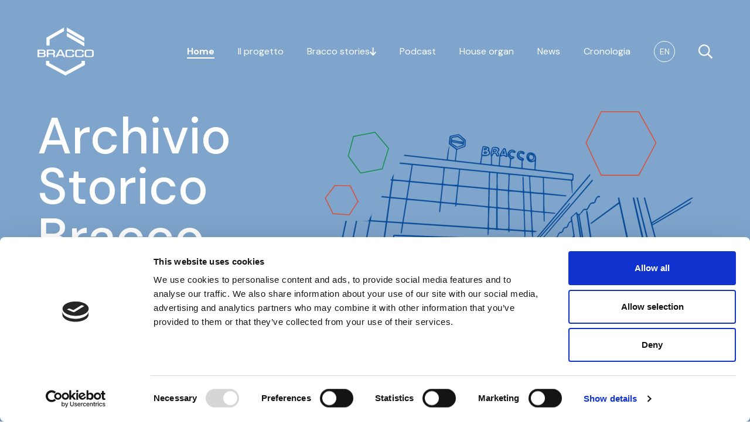

--- FILE ---
content_type: text/html; charset=utf-8
request_url: https://www.archiviostoricobracco.com/it
body_size: 119852
content:
<!doctype html>
<html data-n-head-ssr lang="it" data-n-head="%7B%22lang%22:%7B%22ssr%22:%22it%22%7D%7D">
  <head >
    <title>Home page | Bracco</title><meta data-n-head="ssr" charset="utf-8"><meta data-n-head="ssr" name="viewport" content="width=device-width, initial-scale=1"><meta data-n-head="ssr" data-hid="ogsite_name" property="og:site_name" content="Bracco"><meta data-n-head="ssr" data-hid="ogtype" property="og:type" content="website"><meta data-n-head="ssr" data-hid="description" name="description" content=""><meta data-n-head="ssr" data-hid="og:url" property="og:url" content="https://www.archiviostoricobracco.com/it"><meta data-n-head="ssr" data-hid="og:title" property="og:title" content="Home page"><meta data-n-head="ssr" data-hid="og:image" property="og:image" content="https://wp.bracco.gamma.promemoriagroup.com/wp-content/uploads/2023/03/Schermata-2023-03-27-alle-12.47.40.png"><meta data-n-head="ssr" data-hid="og:description" property="og:description" content=""><meta data-n-head="ssr" data-hid="schemaname" itemprop="name" content="Home page"><meta data-n-head="ssr" data-hid="schemadescription" itemprop="description" content=""><meta data-n-head="ssr" data-hid="schemaimage" itemprop="image" content="https://wp.bracco.gamma.promemoriagroup.com/wp-content/uploads/2023/03/Schermata-2023-03-27-alle-12.47.40.png"><link data-n-head="ssr" rel="icon" type="image/svg+xml" href="/favicon.svg"><link data-n-head="ssr" data-hid="gf-prefetch" rel="dns-prefetch" href="https://fonts.gstatic.com/"><link data-n-head="ssr" data-hid="gf-preconnect" rel="preconnect" href="https://fonts.gstatic.com/" crossorigin=""><link data-n-head="ssr" data-hid="gf-preload" rel="preload" as="style" href="https://fonts.googleapis.com/css2?family=DM+Sans:wght@100;300;400;500;600;700;800&amp;family=EB+Garamond:wght@100;300;400;500;600;700;800&amp;display=swap"><link data-n-head="ssr" rel="canonical" href="https://www.archiviostoricobracco.com/it"><script data-n-head="ssr" data-hid="gtm-script">if(!window._gtm_init){window._gtm_init=1;(function(w,n,d,m,e,p){w[d]=(w[d]==1||n[d]=='yes'||n[d]==1||n[m]==1||(w[e]&&w[e][p]&&w[e][p]()))?1:0})(window,navigator,'doNotTrack','msDoNotTrack','external','msTrackingProtectionEnabled');(function(w,d,s,l,x,y){w[x]={};w._gtm_inject=function(i){if(w.doNotTrack||w[x][i])return;w[x][i]=1;w[l]=w[l]||[];w[l].push({'gtm.start':new Date().getTime(),event:'gtm.js'});var f=d.getElementsByTagName(s)[0],j=d.createElement(s);j.async=true;j.src='https://www.googletagmanager.com/gtm.js?id='+i;f.parentNode.insertBefore(j,f);};w[y]('GTM-WKZFVCJ')})(window,document,'script','dataLayer','_gtm_ids','_gtm_inject')}</script><script data-n-head="ssr" data-hid="gf-script">(function(){var l=document.createElement('link');l.rel="stylesheet";l.href="https://fonts.googleapis.com/css2?family=DM+Sans:wght@100;300;400;500;600;700;800&family=EB+Garamond:wght@100;300;400;500;600;700;800&display=swap";document.querySelector("head").appendChild(l);})();</script><noscript data-n-head="ssr" data-hid="gf-noscript"><link rel="stylesheet" href="https://fonts.googleapis.com/css2?family=DM+Sans:wght@100;300;400;500;600;700;800&family=EB+Garamond:wght@100;300;400;500;600;700;800&display=swap"></noscript><link rel="preload" href="/_nuxt/55bdbc4.js" as="script"><link rel="preload" href="/_nuxt/276455d.js" as="script"><link rel="preload" href="/_nuxt/127bbdb.js" as="script"><link rel="preload" href="/_nuxt/760450c.js" as="script"><link rel="preload" href="/_nuxt/33f0628.js" as="script"><link rel="preload" href="/_nuxt/004411b.js" as="script"><link rel="preload" href="/_nuxt/81f65e0.js" as="script"><link rel="preload" href="/_nuxt/6563c3c.js" as="script"><link rel="preload" href="/_nuxt/03f72d6.js" as="script"><link rel="preload" href="/_nuxt/55bdbfc.js" as="script"><style data-vue-ssr-id="e3218c04:0 7bbe5bc2:0 535e746c:0 111cd1ee:0 9760c082:0 cc2bbd5a:0 5308eb60:0">.fade-enter-active, .fade-leave-active{transition-property:opacity;transition-duration:500ms;transition-timing-function:cubic-bezier(0.4, 0, 0.2, 1);}.fade-enter,.fade-leave-to{opacity:0;}.fade-enter .stories-ball, .fade-leave-to .stories-ball{--tw-translate-x:100%;transform:translate(var(--tw-translate-x), var(--tw-translate-y)) rotate(var(--tw-rotate)) skewX(var(--tw-skew-x)) skewY(var(--tw-skew-y)) scaleX(var(--tw-scale-x)) scaleY(var(--tw-scale-y));}.fade-fast-enter-active, .fade-fast-leave-active{transition-property:opacity;transition-duration:150ms;transition-timing-function:cubic-bezier(0.4, 0, 0.2, 1);}.fade-fast-enter,.fade-fast-leave-to{opacity:0;}.fade-fast-enter .stories-ball, .fade-fast-leave-to .stories-ball{--tw-translate-x:100%;transform:translate(var(--tw-translate-x), var(--tw-translate-y)) rotate(var(--tw-rotate)) skewX(var(--tw-skew-x)) skewY(var(--tw-skew-y)) scaleX(var(--tw-scale-x)) scaleY(var(--tw-scale-y));}.storie-enter-active, .storie-leave-active{transition-property:all;transition-duration:500ms;transition-timing-function:cubic-bezier(0.4, 0, 0.2, 1);}.storie-enter{--tw-translate-x:-5rem;transform:translate(var(--tw-translate-x), var(--tw-translate-y)) rotate(var(--tw-rotate)) skewX(var(--tw-skew-x)) skewY(var(--tw-skew-y)) scaleX(var(--tw-scale-x)) scaleY(var(--tw-scale-y));opacity:0;}.storie-leave-to{--tw-translate-x:5rem;transform:translate(var(--tw-translate-x), var(--tw-translate-y)) rotate(var(--tw-rotate)) skewX(var(--tw-skew-x)) skewY(var(--tw-skew-y)) scaleX(var(--tw-scale-x)) scaleY(var(--tw-scale-y));opacity:0;}/*! tailwindcss v3.0.24 | MIT License | https://tailwindcss.com*//*
1. Prevent padding and border from affecting element width. (https://github.com/mozdevs/cssremedy/issues/4)
2. Allow adding a border to an element by just adding a border-width. (https://github.com/tailwindcss/tailwindcss/pull/116)
*/*,
::before,
::after {
  box-sizing: border-box; /* 1 */
  border-width: 0; /* 2 */
  border-style: solid; /* 2 */
  border-color: currentColor; /* 2 */
}::before,
::after {
  --tw-content: '';
}/*
1. Use a consistent sensible line-height in all browsers.
2. Prevent adjustments of font size after orientation changes in iOS.
3. Use a more readable tab size.
4. Use the user's configured `sans` font-family by default.
*/html {
  line-height: 1.5; /* 1 */
  -webkit-text-size-adjust: 100%; /* 2 */
  -moz-tab-size: 4; /* 3 */
  -o-tab-size: 4;
     tab-size: 4; /* 3 */
  font-family: DM Sans, sans-serif; /* 4 */
}/*
1. Remove the margin in all browsers.
2. Inherit line-height from `html` so users can set them as a class directly on the `html` element.
*/body {
  margin: 0; /* 1 */
  line-height: inherit; /* 2 */
}/*
1. Add the correct height in Firefox.
2. Correct the inheritance of border color in Firefox. (https://bugzilla.mozilla.org/show_bug.cgi?id=190655)
3. Ensure horizontal rules are visible by default.
*/hr {
  height: 0; /* 1 */
  color: inherit; /* 2 */
  border-top-width: 1px; /* 3 */
}/*
Add the correct text decoration in Chrome, Edge, and Safari.
*/abbr:where([title]) {
  -webkit-text-decoration: underline dotted;
          text-decoration: underline dotted;
}/*
Remove the default font size and weight for headings.
*/h1,
h2,
h3,
h4,
h5,
h6 {
  font-size: inherit;
  font-weight: inherit;
}/*
Reset links to optimize for opt-in styling instead of opt-out.
*/a {
  color: inherit;
  text-decoration: inherit;
}/*
Add the correct font weight in Edge and Safari.
*/b,
strong {
  font-weight: bolder;
}/*
1. Use the user's configured `mono` font family by default.
2. Correct the odd `em` font sizing in all browsers.
*/code,
kbd,
samp,
pre {
  font-family: ui-monospace, SFMono-Regular, Menlo, Monaco, Consolas, "Liberation Mono", "Courier New", monospace; /* 1 */
  font-size: 1em; /* 2 */
}/*
Add the correct font size in all browsers.
*/small {
  font-size: 80%;
}/*
Prevent `sub` and `sup` elements from affecting the line height in all browsers.
*/sub,
sup {
  font-size: 75%;
  line-height: 0;
  position: relative;
  vertical-align: baseline;
}sub {
  bottom: -0.25em;
}sup {
  top: -0.5em;
}/*
1. Remove text indentation from table contents in Chrome and Safari. (https://bugs.chromium.org/p/chromium/issues/detail?id=999088, https://bugs.webkit.org/show_bug.cgi?id=201297)
2. Correct table border color inheritance in all Chrome and Safari. (https://bugs.chromium.org/p/chromium/issues/detail?id=935729, https://bugs.webkit.org/show_bug.cgi?id=195016)
3. Remove gaps between table borders by default.
*/table {
  text-indent: 0; /* 1 */
  border-color: inherit; /* 2 */
  border-collapse: collapse; /* 3 */
}/*
1. Change the font styles in all browsers.
2. Remove the margin in Firefox and Safari.
3. Remove default padding in all browsers.
*/button,
input,
optgroup,
select,
textarea {
  font-family: inherit; /* 1 */
  font-size: 100%; /* 1 */
  line-height: inherit; /* 1 */
  color: inherit; /* 1 */
  margin: 0; /* 2 */
  padding: 0; /* 3 */
}/*
Remove the inheritance of text transform in Edge and Firefox.
*/button,
select {
  text-transform: none;
}/*
1. Correct the inability to style clickable types in iOS and Safari.
2. Remove default button styles.
*/button,
[type='button'],
[type='reset'],
[type='submit'] {
  -webkit-appearance: button; /* 1 */
  background-color: transparent; /* 2 */
  background-image: none; /* 2 */
}/*
Use the modern Firefox focus style for all focusable elements.
*/:-moz-focusring {
  outline: auto;
}/*
Remove the additional `:invalid` styles in Firefox. (https://github.com/mozilla/gecko-dev/blob/2f9eacd9d3d995c937b4251a5557d95d494c9be1/layout/style/res/forms.css#L728-L737)
*/:-moz-ui-invalid {
  box-shadow: none;
}/*
Add the correct vertical alignment in Chrome and Firefox.
*/progress {
  vertical-align: baseline;
}/*
Correct the cursor style of increment and decrement buttons in Safari.
*/::-webkit-inner-spin-button,
::-webkit-outer-spin-button {
  height: auto;
}/*
1. Correct the odd appearance in Chrome and Safari.
2. Correct the outline style in Safari.
*/[type='search'] {
  -webkit-appearance: textfield; /* 1 */
  outline-offset: -2px; /* 2 */
}/*
Remove the inner padding in Chrome and Safari on macOS.
*/::-webkit-search-decoration {
  -webkit-appearance: none;
}/*
1. Correct the inability to style clickable types in iOS and Safari.
2. Change font properties to `inherit` in Safari.
*/::-webkit-file-upload-button {
  -webkit-appearance: button; /* 1 */
  font: inherit; /* 2 */
}/*
Add the correct display in Chrome and Safari.
*/summary {
  display: list-item;
}/*
Removes the default spacing and border for appropriate elements.
*/blockquote,
dl,
dd,
h1,
h2,
h3,
h4,
h5,
h6,
hr,
figure,
p,
pre {
  margin: 0;
}fieldset {
  margin: 0;
  padding: 0;
}legend {
  padding: 0;
}ol,
ul,
menu {
  list-style: none;
  margin: 0;
  padding: 0;
}/*
Prevent resizing textareas horizontally by default.
*/textarea {
  resize: vertical;
}/*
1. Reset the default placeholder opacity in Firefox. (https://github.com/tailwindlabs/tailwindcss/issues/3300)
2. Set the default placeholder color to the user's configured gray 400 color.
*/input::-moz-placeholder, textarea::-moz-placeholder {
  opacity: 1; /* 1 */
  color: #9ca3af; /* 2 */
}input::placeholder,
textarea::placeholder {
  opacity: 1; /* 1 */
  color: #9ca3af; /* 2 */
}/*
Set the default cursor for buttons.
*/button,
[role="button"] {
  cursor: pointer;
}/*
Make sure disabled buttons don't get the pointer cursor.
*/:disabled {
  cursor: default;
}/*
1. Make replaced elements `display: block` by default. (https://github.com/mozdevs/cssremedy/issues/14)
2. Add `vertical-align: middle` to align replaced elements more sensibly by default. (https://github.com/jensimmons/cssremedy/issues/14#issuecomment-634934210)
   This can trigger a poorly considered lint error in some tools but is included by design.
*/img,
svg,
video,
canvas,
audio,
iframe,
embed,
object {
  display: block; /* 1 */
  vertical-align: middle; /* 2 */
}/*
Constrain images and videos to the parent width and preserve their intrinsic aspect ratio. (https://github.com/mozdevs/cssremedy/issues/14)
*/img,
video {
  max-width: 100%;
  height: auto;
}/*
Ensure the default browser behavior of the `hidden` attribute.
*/[hidden] {
  display: none;
}html{--tw-bg-opacity:1;background-color:rgb(255 255 255 / var(--tw-bg-opacity));font-family:DM Sans, sans-serif;font-size:12px;scroll-behavior:smooth;}@media (min-width: 768px){html{font-size:16px}}.container{margin-left:auto;margin-right:auto;width:100%;padding-left:1rem;padding-right:1rem;}@media (min-width: 768px){.container{padding-left:2rem;padding-right:2rem;}}@media (min-width: 1024px){.container{padding-left:3rem;padding-right:3rem;}}@media (min-width: 1280px){.container{padding-left:4rem;padding-right:4rem;}}@media (min-width: 1536px){.container{padding-left:18rem;padding-right:18rem;}}figure,img{-webkit-transform-style:preserve-3d;-webkit-backface-visibility:hidden}article,div,figure,footer,h1,h2,h3,h4,h5,h6,header,li,p,section,span{-webkit-tap-highlight-color:rgba(0,0,0,0);-webkit-tap-highlight-color:transparent}[type=button],[type=reset],[type=submit],button{-webkit-appearance:none}*, ::before, ::after{--tw-translate-x:0;--tw-translate-y:0;--tw-rotate:0;--tw-skew-x:0;--tw-skew-y:0;--tw-scale-x:1;--tw-scale-y:1;--tw-pan-x: ;--tw-pan-y: ;--tw-pinch-zoom: ;--tw-scroll-snap-strictness:proximity;--tw-ordinal: ;--tw-slashed-zero: ;--tw-numeric-figure: ;--tw-numeric-spacing: ;--tw-numeric-fraction: ;--tw-ring-inset: ;--tw-ring-offset-width:0px;--tw-ring-offset-color:#fff;--tw-ring-color:rgb(59 130 246 / 0.5);--tw-ring-offset-shadow:0 0 #0000;--tw-ring-shadow:0 0 #0000;--tw-shadow:0 0 #0000;--tw-shadow-colored:0 0 #0000;--tw-blur: ;--tw-brightness: ;--tw-contrast: ;--tw-grayscale: ;--tw-hue-rotate: ;--tw-invert: ;--tw-saturate: ;--tw-sepia: ;--tw-drop-shadow: ;--tw-backdrop-blur: ;--tw-backdrop-brightness: ;--tw-backdrop-contrast: ;--tw-backdrop-grayscale: ;--tw-backdrop-hue-rotate: ;--tw-backdrop-invert: ;--tw-backdrop-opacity: ;--tw-backdrop-saturate: ;--tw-backdrop-sepia: ;}.prose{color:var(--tw-prose-body);max-width:65ch;}.prose :where([class~="lead"]):not(:where([class~="not-prose"] *)){color:var(--tw-prose-lead);font-size:1.25em;line-height:1.6;margin-top:1.2em;margin-bottom:1.2em;}.prose :where(a):not(:where([class~="not-prose"] *)){color:var(--tw-prose-links);text-decoration:underline;font-weight:500;}.prose :where(strong):not(:where([class~="not-prose"] *)){color:var(--tw-prose-bold);font-weight:600;}.prose :where(ol):not(:where([class~="not-prose"] *)){list-style-type:decimal;padding-left:1.625em;}.prose :where(ol[type="A"]):not(:where([class~="not-prose"] *)){list-style-type:upper-alpha;}.prose :where(ol[type="a"]):not(:where([class~="not-prose"] *)){list-style-type:lower-alpha;}.prose :where(ol[type="A" s]):not(:where([class~="not-prose"] *)){list-style-type:upper-alpha;}.prose :where(ol[type="a" s]):not(:where([class~="not-prose"] *)){list-style-type:lower-alpha;}.prose :where(ol[type="I"]):not(:where([class~="not-prose"] *)){list-style-type:upper-roman;}.prose :where(ol[type="i"]):not(:where([class~="not-prose"] *)){list-style-type:lower-roman;}.prose :where(ol[type="I" s]):not(:where([class~="not-prose"] *)){list-style-type:upper-roman;}.prose :where(ol[type="i" s]):not(:where([class~="not-prose"] *)){list-style-type:lower-roman;}.prose :where(ol[type="1"]):not(:where([class~="not-prose"] *)){list-style-type:decimal;}.prose :where(ul):not(:where([class~="not-prose"] *)){list-style-type:disc;padding-left:1.625em;}.prose :where(ol > li):not(:where([class~="not-prose"] *))::marker{font-weight:400;color:var(--tw-prose-counters);}.prose :where(ul > li):not(:where([class~="not-prose"] *))::marker{color:var(--tw-prose-bullets);}.prose :where(hr):not(:where([class~="not-prose"] *)){border-color:var(--tw-prose-hr);border-top-width:1px;margin-top:3em;margin-bottom:3em;}.prose :where(blockquote):not(:where([class~="not-prose"] *)){font-weight:500;font-style:italic;color:var(--tw-prose-quotes);border-left-width:0.25rem;border-left-color:var(--tw-prose-quote-borders);quotes:"\201C""\201D""\2018""\2019";margin-top:1.6em;margin-bottom:1.6em;padding-left:1em;}.prose :where(blockquote p:first-of-type):not(:where([class~="not-prose"] *))::before{content:open-quote;}.prose :where(blockquote p:last-of-type):not(:where([class~="not-prose"] *))::after{content:close-quote;}.prose :where(h1):not(:where([class~="not-prose"] *)){color:var(--tw-prose-headings);font-weight:800;font-size:2.25em;margin-top:0;margin-bottom:0.8888889em;line-height:1.1111111;}.prose :where(h1 strong):not(:where([class~="not-prose"] *)){font-weight:900;}.prose :where(h2):not(:where([class~="not-prose"] *)){color:var(--tw-prose-headings);font-weight:700;font-size:1.5em;margin-top:2em;margin-bottom:1em;line-height:1.3333333;}.prose :where(h2 strong):not(:where([class~="not-prose"] *)){font-weight:800;}.prose :where(h3):not(:where([class~="not-prose"] *)){color:var(--tw-prose-headings);font-weight:600;font-size:1.25em;margin-top:1.6em;margin-bottom:0.6em;line-height:1.6;}.prose :where(h3 strong):not(:where([class~="not-prose"] *)){font-weight:700;}.prose :where(h4):not(:where([class~="not-prose"] *)){color:var(--tw-prose-headings);font-weight:600;margin-top:1.5em;margin-bottom:0.5em;line-height:1.5;}.prose :where(h4 strong):not(:where([class~="not-prose"] *)){font-weight:700;}.prose :where(figure > *):not(:where([class~="not-prose"] *)){margin-top:0;margin-bottom:0;}.prose :where(figcaption):not(:where([class~="not-prose"] *)){color:var(--tw-prose-captions);font-size:0.875em;line-height:1.4285714;margin-top:0.8571429em;}.prose :where(code):not(:where([class~="not-prose"] *)){color:var(--tw-prose-code);font-weight:600;font-size:0.875em;}.prose :where(code):not(:where([class~="not-prose"] *))::before{content:"`";}.prose :where(code):not(:where([class~="not-prose"] *))::after{content:"`";}.prose :where(a code):not(:where([class~="not-prose"] *)){color:var(--tw-prose-links);}.prose :where(pre):not(:where([class~="not-prose"] *)){color:var(--tw-prose-pre-code);background-color:var(--tw-prose-pre-bg);overflow-x:auto;font-weight:400;font-size:0.875em;line-height:1.7142857;margin-top:1.7142857em;margin-bottom:1.7142857em;border-radius:0.375rem;padding-top:0.8571429em;padding-right:1.1428571em;padding-bottom:0.8571429em;padding-left:1.1428571em;}.prose :where(pre code):not(:where([class~="not-prose"] *)){background-color:transparent;border-width:0;border-radius:0;padding:0;font-weight:inherit;color:inherit;font-size:inherit;font-family:inherit;line-height:inherit;}.prose :where(pre code):not(:where([class~="not-prose"] *))::before{content:none;}.prose :where(pre code):not(:where([class~="not-prose"] *))::after{content:none;}.prose :where(table):not(:where([class~="not-prose"] *)){width:100%;table-layout:auto;text-align:left;margin-top:2em;margin-bottom:2em;font-size:0.875em;line-height:1.7142857;}.prose :where(thead):not(:where([class~="not-prose"] *)){border-bottom-width:1px;border-bottom-color:var(--tw-prose-th-borders);}.prose :where(thead th):not(:where([class~="not-prose"] *)){color:var(--tw-prose-headings);font-weight:600;vertical-align:bottom;padding-right:0.5714286em;padding-bottom:0.5714286em;padding-left:0.5714286em;}.prose :where(tbody tr):not(:where([class~="not-prose"] *)){border-bottom-width:1px;border-bottom-color:var(--tw-prose-td-borders);}.prose :where(tbody tr:last-child):not(:where([class~="not-prose"] *)){border-bottom-width:0;}.prose :where(tbody td):not(:where([class~="not-prose"] *)){vertical-align:baseline;padding-top:0.5714286em;padding-right:0.5714286em;padding-bottom:0.5714286em;padding-left:0.5714286em;}.prose{--tw-prose-body:#374151;--tw-prose-headings:#111827;--tw-prose-lead:#4b5563;--tw-prose-links:#111827;--tw-prose-bold:#111827;--tw-prose-counters:#6b7280;--tw-prose-bullets:#d1d5db;--tw-prose-hr:#e5e7eb;--tw-prose-quotes:#111827;--tw-prose-quote-borders:#e5e7eb;--tw-prose-captions:#6b7280;--tw-prose-code:#111827;--tw-prose-pre-code:#e5e7eb;--tw-prose-pre-bg:#1f2937;--tw-prose-th-borders:#d1d5db;--tw-prose-td-borders:#e5e7eb;--tw-prose-invert-body:#d1d5db;--tw-prose-invert-headings:#fff;--tw-prose-invert-lead:#9ca3af;--tw-prose-invert-links:#fff;--tw-prose-invert-bold:#fff;--tw-prose-invert-counters:#9ca3af;--tw-prose-invert-bullets:#4b5563;--tw-prose-invert-hr:#374151;--tw-prose-invert-quotes:#f3f4f6;--tw-prose-invert-quote-borders:#374151;--tw-prose-invert-captions:#9ca3af;--tw-prose-invert-code:#fff;--tw-prose-invert-pre-code:#d1d5db;--tw-prose-invert-pre-bg:rgb(0 0 0 / 50%);--tw-prose-invert-th-borders:#4b5563;--tw-prose-invert-td-borders:#374151;font-size:1rem;line-height:1.75;}.prose :where(p):not(:where([class~="not-prose"] *)){margin-top:1.25em;margin-bottom:1.25em;}.prose :where(img):not(:where([class~="not-prose"] *)){margin-top:2em;margin-bottom:2em;}.prose :where(video):not(:where([class~="not-prose"] *)){margin-top:2em;margin-bottom:2em;}.prose :where(figure):not(:where([class~="not-prose"] *)){margin-top:2em;margin-bottom:2em;}.prose :where(h2 code):not(:where([class~="not-prose"] *)){font-size:0.875em;}.prose :where(h3 code):not(:where([class~="not-prose"] *)){font-size:0.9em;}.prose :where(li):not(:where([class~="not-prose"] *)){margin-top:0.5em;margin-bottom:0.5em;}.prose :where(ol > li):not(:where([class~="not-prose"] *)){padding-left:0.375em;}.prose :where(ul > li):not(:where([class~="not-prose"] *)){padding-left:0.375em;}.prose > :where(ul > li p):not(:where([class~="not-prose"] *)){margin-top:0.75em;margin-bottom:0.75em;}.prose > :where(ul > li > *:first-child):not(:where([class~="not-prose"] *)){margin-top:1.25em;}.prose > :where(ul > li > *:last-child):not(:where([class~="not-prose"] *)){margin-bottom:1.25em;}.prose > :where(ol > li > *:first-child):not(:where([class~="not-prose"] *)){margin-top:1.25em;}.prose > :where(ol > li > *:last-child):not(:where([class~="not-prose"] *)){margin-bottom:1.25em;}.prose :where(ul ul, ul ol, ol ul, ol ol):not(:where([class~="not-prose"] *)){margin-top:0.75em;margin-bottom:0.75em;}.prose :where(hr + *):not(:where([class~="not-prose"] *)){margin-top:0;}.prose :where(h2 + *):not(:where([class~="not-prose"] *)){margin-top:0;}.prose :where(h3 + *):not(:where([class~="not-prose"] *)){margin-top:0;}.prose :where(h4 + *):not(:where([class~="not-prose"] *)){margin-top:0;}.prose :where(thead th:first-child):not(:where([class~="not-prose"] *)){padding-left:0;}.prose :where(thead th:last-child):not(:where([class~="not-prose"] *)){padding-right:0;}.prose :where(tbody td:first-child):not(:where([class~="not-prose"] *)){padding-left:0;}.prose :where(tbody td:last-child):not(:where([class~="not-prose"] *)){padding-right:0;}.prose > :where(:first-child):not(:where([class~="not-prose"] *)){margin-top:0;}.prose > :where(:last-child):not(:where([class~="not-prose"] *)){margin-bottom:0;}.typog-10-normal{font-size:0.625rem;font-weight:400;}.typog-12-light{font-size:0.75rem;font-weight:300;}.typog-12-normal{font-size:0.75rem;font-weight:400;}.typog-14-normal{font-size:0.875rem;font-weight:400;}.typog-14-medium{font-size:0.875rem;font-weight:500;}.typog-14-bold{font-size:0.875rem;font-weight:700;}.typog-18-normal{font-size:1.125rem;font-weight:400;}.typog-18-medium{font-size:1.125rem;font-weight:500;}.typog-18-bold{font-size:1.125rem;font-weight:700;}.typog-20-normal{font-size:1.25rem;font-weight:400;}.typog-20-bold{font-size:1.25rem;font-weight:700;}.typog-22-bold{font-size:1.375rem;font-weight:700;}.typog-26-normal{font-size:1.625rem;font-weight:400;}.typog-30-normal-sans{font-size:1.875rem;font-weight:400;font-family:DM Sans, sans-serif;}.typog-30-bold{font-size:1.875rem;font-weight:700;}.typog-36-bold{font-size:2.25rem;font-weight:700;}.typog-38-medium{font-size:2.375rem;font-weight:500;}.typog-48-normal{font-size:3rem;font-weight:400;}.typog-48-normal-serif{font-size:3rem;font-weight:400;font-family:EB Garamond, serif;}.typog-48-medium{font-size:3rem;font-weight:500;}.typog-48-bold{font-size:3rem;font-weight:700;}.typog-60-normal-serif{font-size:3.75rem;font-weight:400;font-family:EB Garamond, serif;}.typog-64-bold{font-size:4rem;font-weight:700;}.typog-75-normal-serif{font-size:4.68rem;font-weight:400;font-family:EB Garamond, serif;}.typog-86-medium-sans{font-size:5.375rem;font-weight:500;font-family:DM Sans, sans-serif;}.typog-160-normal-serif{font-size:10rem;font-weight:400;font-family:EB Garamond, serif;}.typog-320-normal-serif{font-size:20rem;font-weight:400;font-family:EB Garamond, serif;}.typog-base-medium{font-size:1rem;font-weight:500;}.typog-base-bold{font-size:1rem;font-weight:700;}.corsivo em, .corsivo i{font-family:EB Garamond, serif;}.corsivo em,.corsivo i{font-size:1.2em}.flex-center{display:flex;align-items:center;justify-content:center;}.flex-between{display:flex;align-items:center;justify-content:space-between;}.flex-start{display:flex;align-items:center;justify-content:flex-start;}.flex-end{display:flex;align-items:center;justify-content:flex-end;}.btn{font-size:1rem;font-weight:700;border-radius:9999px;--tw-bg-opacity:1;background-color:rgb(7 76 153 / var(--tw-bg-opacity));padding-left:2.25rem;padding-right:2.25rem;padding-top:0.75rem;padding-bottom:0.75rem;}.btn.white{border-width:1px;--tw-border-opacity:1;border-color:rgb(255 255 255 / var(--tw-border-opacity));background-color:transparent;}.sr-only{position:absolute;width:1px;height:1px;padding:0;margin:-1px;overflow:hidden;clip:rect(0, 0, 0, 0);white-space:nowrap;border-width:0;}.pointer-events-none{pointer-events:none;}.static{position:static;}.fixed{position:fixed;}.absolute{position:absolute;}.relative{position:relative;}.sticky{position:sticky;}.inset-0{top:0px;right:0px;bottom:0px;left:0px;}.inset-x-0{left:0px;right:0px;}.right-10{right:2.5rem;}.bottom-0{bottom:0px;}.top-0{top:0px;}.left-0{left:0px;}.right-0{right:0px;}.bottom-\[2px\]{bottom:2px;}.top-2{top:0.5rem;}.bottom-8{bottom:2rem;}.left-4{left:1rem;}.top-12{top:3rem;}.right-48{right:12rem;}.top-24{top:6rem;}.right-12{right:3rem;}.bottom-48{bottom:12rem;}.right-8{right:2rem;}.right-28{right:7rem;}.bottom-24{bottom:6rem;}.left-6{left:1.5rem;}.-left-16{left:-4rem;}.top-4{top:1rem;}.right-4{right:1rem;}.left-1\/2{left:50%;}.z-10{z-index:10;}.z-0{z-index:0;}.z-50{z-index:50;}.z-\[9999\]{z-index:9999;}.z-40{z-index:40;}.z-20{z-index:20;}.-z-10{z-index:-10;}.order-first{order:-9999;}.col-span-6{grid-column:span 6 / span 6;}.col-span-4{grid-column:span 4 / span 4;}.col-span-10{grid-column:span 10 / span 10;}.col-span-12{grid-column:span 12 / span 12;}.col-span-9{grid-column:span 9 / span 9;}.col-span-8{grid-column:span 8 / span 8;}.col-span-5{grid-column:span 5 / span 5;}.col-span-3{grid-column:span 3 / span 3;}.col-span-2{grid-column:span 2 / span 2;}.col-start-2{grid-column-start:2;}.col-start-5{grid-column-start:5;}.col-start-8{grid-column-start:8;}.col-start-11{grid-column-start:11;}.col-start-4{grid-column-start:4;}.col-start-3{grid-column-start:3;}.m-4{margin:1rem;}.m-0{margin:0px;}.mx-4{margin-left:1rem;margin-right:1rem;}.my-16{margin-top:4rem;margin-bottom:4rem;}.my-20{margin-top:5rem;margin-bottom:5rem;}.\!mx-0{margin-left:0px !important;margin-right:0px !important;}.mx-auto{margin-left:auto;margin-right:auto;}.my-2{margin-top:0.5rem;margin-bottom:0.5rem;}.my-4{margin-top:1rem;margin-bottom:1rem;}.-mx-6{margin-left:-1.5rem;margin-right:-1.5rem;}.mx-2{margin-left:0.5rem;margin-right:0.5rem;}.mt-40{margin-top:10rem;}.mt-6{margin-top:1.5rem;}.mt-10{margin-top:2.5rem;}.mb-3{margin-bottom:0.75rem;}.mt-32{margin-top:8rem;}.mr-4{margin-right:1rem;}.mt-4{margin-top:1rem;}.mb-8{margin-bottom:2rem;}.mt-header{margin-top:7.875rem;}.mb-10{margin-bottom:2.5rem;}.mt-16{margin-top:4rem;}.mb-5{margin-bottom:1.25rem;}.mb-16{margin-bottom:4rem;}.mt-12{margin-top:3rem;}.mb-2\.5{margin-bottom:0.625rem;}.mb-2{margin-bottom:0.5rem;}.ml-10{margin-left:2.5rem;}.mt-5{margin-top:1.25rem;}.mt-3{margin-top:0.75rem;}.mb-6{margin-bottom:1.5rem;}.mb-24{margin-bottom:6rem;}.mb-20{margin-bottom:5rem;}.mt-8{margin-top:2rem;}.mr-8{margin-right:2rem;}.ml-\[2px\]{margin-left:2px;}.mt-2{margin-top:0.5rem;}.\!ml-4{margin-left:1rem !important;}.ml-8{margin-left:2rem;}.mr-2{margin-right:0.5rem;}.mb-4{margin-bottom:1rem;}.ml-1{margin-left:0.25rem;}.ml-4{margin-left:1rem;}.mt-20{margin-top:5rem;}.mr-1{margin-right:0.25rem;}.mb-0{margin-bottom:0px;}.ml-2{margin-left:0.5rem;}.mb-14{margin-bottom:3.5rem;}.mb-1{margin-bottom:0.25rem;}.mt-1{margin-top:0.25rem;}.mr-5{margin-right:1.25rem;}.block{display:block;}.inline-block{display:inline-block;}.inline{display:inline;}.flex{display:flex;}.inline-flex{display:inline-flex;}.table{display:table;}.grid{display:grid;}.hidden{display:none;}.aspect-square{aspect-ratio:1 / 1;}.aspect-video{aspect-ratio:16 / 9;}.h-4{height:1rem;}.h-full{height:100%;}.h-8{height:2rem;}.h-6{height:1.5rem;}.h-1{height:0.25rem;}.h-5{height:1.25rem;}.h-\[45vh\]{height:45vh;}.h-\[70vh\]{height:70vh;}.h-\[1px\]{height:1px;}.h-auto{height:auto;}.h-\[30vh\]{height:30vh;}.h-screen{height:100vh;}.h-\[100px\]{height:100px;}.h-44{height:11rem;}.h-7{height:1.75rem;}.h-80{height:20rem;}.h-20{height:5rem;}.h-10{height:2.5rem;}.h-\[300px\]{height:300px;}.h-3\.5{height:0.875rem;}.h-3{height:0.75rem;}.h-12{height:3rem;}.h-72{height:18rem;}.h-24{height:6rem;}.h-9{height:2.25rem;}.h-1\.5{height:0.375rem;}.h-\[15vh\]{height:15vh;}.h-\[90\%\]{height:90%;}.h-28{height:7rem;}.h-16{height:4rem;}.h-\[295px\]{height:295px;}.h-\[375px\]{height:375px;}.h-\[70px\]{height:70px;}.h-40{height:10rem;}.max-h-\[50vh\]{max-height:50vh;}.max-h-\[80vh\]{max-height:80vh;}.max-h-\[90vh\]{max-height:90vh;}.max-h-\[60vh\]{max-height:60vh;}.max-h-screen{max-height:100vh;}.min-h-screen{min-height:100vh;}.min-h-\[80vh\]{min-height:80vh;}.min-h-\[90vh\]{min-height:90vh;}.min-h-\[100px\]{min-height:100px;}.min-h-\[180px\]{min-height:180px;}.min-h-fit{min-height:-moz-fit-content;min-height:fit-content;}.min-h-\[30vh\]{min-height:30vh;}.w-4{width:1rem;}.w-full{width:100%;}.w-5{width:1.25rem;}.w-14{width:3.5rem;}.w-6{width:1.5rem;}.w-auto{width:auto;}.w-\[280px\]{width:280px;}.w-1{width:0.25rem;}.w-fit{width:-moz-fit-content;width:fit-content;}.w-3\.5{width:0.875rem;}.w-3{width:0.75rem;}.w-8{width:2rem;}.w-3\/5{width:60%;}.w-\[80vw\]{width:80vw;}.w-screen{width:100vw;}.w-2\/3{width:66.666667%;}.w-4\/5{width:80%;}.w-1\/3{width:33.333333%;}.w-2{width:0.5rem;}.w-7{width:1.75rem;}.w-10{width:2.5rem;}.w-\[20px\]{width:20px;}.w-12{width:3rem;}.w-24{width:6rem;}.w-9{width:2.25rem;}.w-\[90vw\]{width:90vw;}.w-20{width:5rem;}.w-52{width:13rem;}.w-1\/4{width:25%;}.w-3\/4{width:75%;}.min-w-\[20px\]{min-width:20px;}.max-w-none{max-width:none;}.max-w-\[80vw\]{max-width:80vw;}.flex-1{flex:1 1 0%;}.flex-none{flex:none;}.flex-auto{flex:1 1 auto;}.flex-shrink{flex-shrink:1;}.flex-shrink-0{flex-shrink:0;}.flex-grow{flex-grow:1;}.grow{flex-grow:1;}.origin-bottom-right{transform-origin:bottom right;}.origin-left{transform-origin:left;}.-translate-y-1\/2{--tw-translate-y:-50%;transform:translate(var(--tw-translate-x), var(--tw-translate-y)) rotate(var(--tw-rotate)) skewX(var(--tw-skew-x)) skewY(var(--tw-skew-y)) scaleX(var(--tw-scale-x)) scaleY(var(--tw-scale-y));}.translate-y-3{--tw-translate-y:0.75rem;transform:translate(var(--tw-translate-x), var(--tw-translate-y)) rotate(var(--tw-rotate)) skewX(var(--tw-skew-x)) skewY(var(--tw-skew-y)) scaleX(var(--tw-scale-x)) scaleY(var(--tw-scale-y));}.translate-x-\[15rem\]{--tw-translate-x:15rem;transform:translate(var(--tw-translate-x), var(--tw-translate-y)) rotate(var(--tw-rotate)) skewX(var(--tw-skew-x)) skewY(var(--tw-skew-y)) scaleX(var(--tw-scale-x)) scaleY(var(--tw-scale-y));}.translate-x-10{--tw-translate-x:2.5rem;transform:translate(var(--tw-translate-x), var(--tw-translate-y)) rotate(var(--tw-rotate)) skewX(var(--tw-skew-x)) skewY(var(--tw-skew-y)) scaleX(var(--tw-scale-x)) scaleY(var(--tw-scale-y));}.-translate-x-6{--tw-translate-x:-1.5rem;transform:translate(var(--tw-translate-x), var(--tw-translate-y)) rotate(var(--tw-rotate)) skewX(var(--tw-skew-x)) skewY(var(--tw-skew-y)) scaleX(var(--tw-scale-x)) scaleY(var(--tw-scale-y));}.translate-y-2{--tw-translate-y:0.5rem;transform:translate(var(--tw-translate-x), var(--tw-translate-y)) rotate(var(--tw-rotate)) skewX(var(--tw-skew-x)) skewY(var(--tw-skew-y)) scaleX(var(--tw-scale-x)) scaleY(var(--tw-scale-y));}.-translate-x-1\/2{--tw-translate-x:-50%;transform:translate(var(--tw-translate-x), var(--tw-translate-y)) rotate(var(--tw-rotate)) skewX(var(--tw-skew-x)) skewY(var(--tw-skew-y)) scaleX(var(--tw-scale-x)) scaleY(var(--tw-scale-y));}.rotate-90{--tw-rotate:90deg;transform:translate(var(--tw-translate-x), var(--tw-translate-y)) rotate(var(--tw-rotate)) skewX(var(--tw-skew-x)) skewY(var(--tw-skew-y)) scaleX(var(--tw-scale-x)) scaleY(var(--tw-scale-y));}.rotate-\[24deg\]{--tw-rotate:24deg;transform:translate(var(--tw-translate-x), var(--tw-translate-y)) rotate(var(--tw-rotate)) skewX(var(--tw-skew-x)) skewY(var(--tw-skew-y)) scaleX(var(--tw-scale-x)) scaleY(var(--tw-scale-y));}.rotate-180{--tw-rotate:180deg;transform:translate(var(--tw-translate-x), var(--tw-translate-y)) rotate(var(--tw-rotate)) skewX(var(--tw-skew-x)) skewY(var(--tw-skew-y)) scaleX(var(--tw-scale-x)) scaleY(var(--tw-scale-y));}.-rotate-180{--tw-rotate:-180deg;transform:translate(var(--tw-translate-x), var(--tw-translate-y)) rotate(var(--tw-rotate)) skewX(var(--tw-skew-x)) skewY(var(--tw-skew-y)) scaleX(var(--tw-scale-x)) scaleY(var(--tw-scale-y));}.-rotate-90{--tw-rotate:-90deg;transform:translate(var(--tw-translate-x), var(--tw-translate-y)) rotate(var(--tw-rotate)) skewX(var(--tw-skew-x)) skewY(var(--tw-skew-y)) scaleX(var(--tw-scale-x)) scaleY(var(--tw-scale-y));}.-rotate-12{--tw-rotate:-12deg;transform:translate(var(--tw-translate-x), var(--tw-translate-y)) rotate(var(--tw-rotate)) skewX(var(--tw-skew-x)) skewY(var(--tw-skew-y)) scaleX(var(--tw-scale-x)) scaleY(var(--tw-scale-y));}.scale-110{--tw-scale-x:1.1;--tw-scale-y:1.1;transform:translate(var(--tw-translate-x), var(--tw-translate-y)) rotate(var(--tw-rotate)) skewX(var(--tw-skew-x)) skewY(var(--tw-skew-y)) scaleX(var(--tw-scale-x)) scaleY(var(--tw-scale-y));}.scale-75{--tw-scale-x:.75;--tw-scale-y:.75;transform:translate(var(--tw-translate-x), var(--tw-translate-y)) rotate(var(--tw-rotate)) skewX(var(--tw-skew-x)) skewY(var(--tw-skew-y)) scaleX(var(--tw-scale-x)) scaleY(var(--tw-scale-y));}.scale-50{--tw-scale-x:.5;--tw-scale-y:.5;transform:translate(var(--tw-translate-x), var(--tw-translate-y)) rotate(var(--tw-rotate)) skewX(var(--tw-skew-x)) skewY(var(--tw-skew-y)) scaleX(var(--tw-scale-x)) scaleY(var(--tw-scale-y));}.transform{transform:translate(var(--tw-translate-x), var(--tw-translate-y)) rotate(var(--tw-rotate)) skewX(var(--tw-skew-x)) skewY(var(--tw-skew-y)) scaleX(var(--tw-scale-x)) scaleY(var(--tw-scale-y));}.cursor-pointer{cursor:pointer;}.cursor-grabbing{cursor:grabbing;}.cursor-auto{cursor:auto;}.grid-cols-1{grid-template-columns:repeat(1, minmax(0, 1fr));}.grid-cols-2{grid-template-columns:repeat(2, minmax(0, 1fr));}.grid-cols-3{grid-template-columns:repeat(3, minmax(0, 1fr));}.grid-cols-4{grid-template-columns:repeat(4, minmax(0, 1fr));}.grid-cols-12{grid-template-columns:repeat(12, minmax(0, 1fr));}.flex-row{flex-direction:row;}.flex-col{flex-direction:column;}.flex-col-reverse{flex-direction:column-reverse;}.flex-wrap{flex-wrap:wrap;}.items-start{align-items:flex-start;}.items-end{align-items:flex-end;}.items-center{align-items:center;}.items-baseline{align-items:baseline;}.justify-start{justify-content:flex-start;}.justify-end{justify-content:flex-end;}.justify-center{justify-content:center;}.justify-between{justify-content:space-between;}.justify-around{justify-content:space-around;}.gap-4{gap:1rem;}.gap-8{gap:2rem;}.gap-3{gap:0.75rem;}.gap-2\.5{gap:0.625rem;}.gap-2{gap:0.5rem;}.gap-5{gap:1.25rem;}.gap-6{gap:1.5rem;}.gap-16{gap:4rem;}.gap-y-7{row-gap:1.75rem;}.gap-x-6{-moz-column-gap:1.5rem;column-gap:1.5rem;}.gap-y-8{row-gap:2rem;}.gap-x-2\.5{-moz-column-gap:0.625rem;column-gap:0.625rem;}.gap-x-2{-moz-column-gap:0.5rem;column-gap:0.5rem;}.gap-x-3{-moz-column-gap:0.75rem;column-gap:0.75rem;}.gap-y-2{row-gap:0.5rem;}.gap-x-4{-moz-column-gap:1rem;column-gap:1rem;}.gap-x-\[2vw\]{-moz-column-gap:2vw;column-gap:2vw;}.space-y-10 > :not([hidden]) ~ :not([hidden]){--tw-space-y-reverse:0;margin-top:calc(2.5rem * calc(1 - var(--tw-space-y-reverse)));margin-bottom:calc(2.5rem * var(--tw-space-y-reverse));}.space-x-2 > :not([hidden]) ~ :not([hidden]){--tw-space-x-reverse:0;margin-right:calc(0.5rem * var(--tw-space-x-reverse));margin-left:calc(0.5rem * calc(1 - var(--tw-space-x-reverse)));}.space-x-4 > :not([hidden]) ~ :not([hidden]){--tw-space-x-reverse:0;margin-right:calc(1rem * var(--tw-space-x-reverse));margin-left:calc(1rem * calc(1 - var(--tw-space-x-reverse)));}.space-y-6 > :not([hidden]) ~ :not([hidden]){--tw-space-y-reverse:0;margin-top:calc(1.5rem * calc(1 - var(--tw-space-y-reverse)));margin-bottom:calc(1.5rem * var(--tw-space-y-reverse));}.space-y-4 > :not([hidden]) ~ :not([hidden]){--tw-space-y-reverse:0;margin-top:calc(1rem * calc(1 - var(--tw-space-y-reverse)));margin-bottom:calc(1rem * var(--tw-space-y-reverse));}.space-y-7 > :not([hidden]) ~ :not([hidden]){--tw-space-y-reverse:0;margin-top:calc(1.75rem * calc(1 - var(--tw-space-y-reverse)));margin-bottom:calc(1.75rem * var(--tw-space-y-reverse));}.space-x-5 > :not([hidden]) ~ :not([hidden]){--tw-space-x-reverse:0;margin-right:calc(1.25rem * var(--tw-space-x-reverse));margin-left:calc(1.25rem * calc(1 - var(--tw-space-x-reverse)));}.space-y-8 > :not([hidden]) ~ :not([hidden]){--tw-space-y-reverse:0;margin-top:calc(2rem * calc(1 - var(--tw-space-y-reverse)));margin-bottom:calc(2rem * var(--tw-space-y-reverse));}.space-x-20 > :not([hidden]) ~ :not([hidden]){--tw-space-x-reverse:0;margin-right:calc(5rem * var(--tw-space-x-reverse));margin-left:calc(5rem * calc(1 - var(--tw-space-x-reverse)));}.space-y-2 > :not([hidden]) ~ :not([hidden]){--tw-space-y-reverse:0;margin-top:calc(0.5rem * calc(1 - var(--tw-space-y-reverse)));margin-bottom:calc(0.5rem * var(--tw-space-y-reverse));}.space-y-9 > :not([hidden]) ~ :not([hidden]){--tw-space-y-reverse:0;margin-top:calc(2.25rem * calc(1 - var(--tw-space-y-reverse)));margin-bottom:calc(2.25rem * var(--tw-space-y-reverse));}.space-x-9 > :not([hidden]) ~ :not([hidden]){--tw-space-x-reverse:0;margin-right:calc(2.25rem * var(--tw-space-x-reverse));margin-left:calc(2.25rem * calc(1 - var(--tw-space-x-reverse)));}.space-y-5 > :not([hidden]) ~ :not([hidden]){--tw-space-y-reverse:0;margin-top:calc(1.25rem * calc(1 - var(--tw-space-y-reverse)));margin-bottom:calc(1.25rem * var(--tw-space-y-reverse));}.space-y-3 > :not([hidden]) ~ :not([hidden]){--tw-space-y-reverse:0;margin-top:calc(0.75rem * calc(1 - var(--tw-space-y-reverse)));margin-bottom:calc(0.75rem * var(--tw-space-y-reverse));}.space-x-3 > :not([hidden]) ~ :not([hidden]){--tw-space-x-reverse:0;margin-right:calc(0.75rem * var(--tw-space-x-reverse));margin-left:calc(0.75rem * calc(1 - var(--tw-space-x-reverse)));}.space-x-10 > :not([hidden]) ~ :not([hidden]){--tw-space-x-reverse:0;margin-right:calc(2.5rem * var(--tw-space-x-reverse));margin-left:calc(2.5rem * calc(1 - var(--tw-space-x-reverse)));}.space-x-0 > :not([hidden]) ~ :not([hidden]){--tw-space-x-reverse:0;margin-right:calc(0px * var(--tw-space-x-reverse));margin-left:calc(0px * calc(1 - var(--tw-space-x-reverse)));}.space-x-6 > :not([hidden]) ~ :not([hidden]){--tw-space-x-reverse:0;margin-right:calc(1.5rem * var(--tw-space-x-reverse));margin-left:calc(1.5rem * calc(1 - var(--tw-space-x-reverse)));}.space-y-1 > :not([hidden]) ~ :not([hidden]){--tw-space-y-reverse:0;margin-top:calc(0.25rem * calc(1 - var(--tw-space-y-reverse)));margin-bottom:calc(0.25rem * var(--tw-space-y-reverse));}.divide-y > :not([hidden]) ~ :not([hidden]){--tw-divide-y-reverse:0;border-top-width:calc(1px * calc(1 - var(--tw-divide-y-reverse)));border-bottom-width:calc(1px * var(--tw-divide-y-reverse));}.divide-current > :not([hidden]) ~ :not([hidden]){border-color:currentColor;}.divide-black > :not([hidden]) ~ :not([hidden]){--tw-divide-opacity:1;border-color:rgb(0 0 0 / var(--tw-divide-opacity));}.self-start{align-self:flex-start;}.self-end{align-self:flex-end;}.self-center{align-self:center;}.overflow-auto{overflow:auto;}.overflow-hidden{overflow:hidden;}.overflow-visible{overflow:visible;}.overflow-x-auto{overflow-x:auto;}.overflow-y-auto{overflow-y:auto;}.overflow-x-hidden{overflow-x:hidden;}.overflow-y-hidden{overflow-y:hidden;}.overflow-x-scroll{overflow-x:scroll;}.truncate{overflow:hidden;text-overflow:ellipsis;white-space:nowrap;}.whitespace-normal{white-space:normal;}.whitespace-nowrap{white-space:nowrap;}.break-words{overflow-wrap:break-word;}.rounded-full{border-radius:9999px;}.rounded-2xl{border-radius:1rem;}.rounded-md{border-radius:0.375rem;}.rounded-lg{border-radius:0.5rem;}.rounded-l-md{border-top-left-radius:0.375rem;border-bottom-left-radius:0.375rem;}.rounded-r-md{border-top-right-radius:0.375rem;border-bottom-right-radius:0.375rem;}.rounded-bl-md{border-bottom-left-radius:0.375rem;}.border-2{border-width:2px;}.border{border-width:1px;}.border-4{border-width:4px;}.border-b-4{border-bottom-width:4px;}.border-b-2{border-bottom-width:2px;}.border-b{border-bottom-width:1px;}.border-t{border-top-width:1px;}.border-none{border-style:none;}.border-white{--tw-border-opacity:1;border-color:rgb(255 255 255 / var(--tw-border-opacity));}.border-primary-dark{--tw-border-opacity:1;border-color:rgb(7 76 153 / var(--tw-border-opacity));}.border-gray-light{--tw-border-opacity:1;border-color:rgb(244 244 244 / var(--tw-border-opacity));}.border-primary{--tw-border-opacity:1;border-color:rgb(127 165 204 / var(--tw-border-opacity));}.border-current{border-color:currentColor;}.border-gray{--tw-border-opacity:1;border-color:rgb(166 166 168 / var(--tw-border-opacity));}.bg-\[\#76A2AD\]{--tw-bg-opacity:1;background-color:rgb(118 162 173 / var(--tw-bg-opacity));}.bg-primary-light{--tw-bg-opacity:1;background-color:rgb(229 239 241 / var(--tw-bg-opacity));}.bg-primary-dark{--tw-bg-opacity:1;background-color:rgb(7 76 153 / var(--tw-bg-opacity));}.bg-gray-light{--tw-bg-opacity:1;background-color:rgb(244 244 244 / var(--tw-bg-opacity));}.bg-transparent{background-color:transparent;}.bg-primary{--tw-bg-opacity:1;background-color:rgb(127 165 204 / var(--tw-bg-opacity));}.bg-white{--tw-bg-opacity:1;background-color:rgb(255 255 255 / var(--tw-bg-opacity));}.bg-primary-light-blue{--tw-bg-opacity:1;background-color:rgb(205 220 235 / var(--tw-bg-opacity));}.bg-\[\#9AC3C9\]{--tw-bg-opacity:1;background-color:rgb(154 195 201 / var(--tw-bg-opacity));}.bg-green{--tw-bg-opacity:1;background-color:rgb(22 142 79 / var(--tw-bg-opacity));}.bg-black{--tw-bg-opacity:1;background-color:rgb(0 0 0 / var(--tw-bg-opacity));}.bg-white\/30{background-color:rgb(255 255 255 / 0.3);}.bg-gray-darker{--tw-bg-opacity:1;background-color:rgb(56 57 59 / var(--tw-bg-opacity));}.bg-primary-dark\/60{background-color:rgb(7 76 153 / 0.6);}.bg-gray-dark{--tw-bg-opacity:1;background-color:rgb(69 70 72 / var(--tw-bg-opacity));}.bg-black\/50{background-color:rgb(0 0 0 / 0.5);}.bg-\[\#E5EFF1\]{--tw-bg-opacity:1;background-color:rgb(229 239 241 / var(--tw-bg-opacity));}.bg-opacity-20{--tw-bg-opacity:0.2;}.bg-cover{background-size:cover;}.bg-bottom{background-position:bottom;}.bg-center{background-position:center;}.bg-no-repeat{background-repeat:no-repeat;}.fill-current{fill:currentColor;}.fill-primary-dark{fill:#074C99;}.fill-gray-darker{fill:#38393B;}.fill-white{fill:#ffffff;}.stroke-current{stroke:currentColor;}.stroke-2{stroke-width:2;}.object-contain{-o-object-fit:contain;object-fit:contain;}.object-cover{-o-object-fit:cover;object-fit:cover;}.object-top{-o-object-position:top;object-position:top;}.object-center{-o-object-position:center;object-position:center;}.p-1{padding:0.25rem;}.p-4{padding:1rem;}.p-3{padding:0.75rem;}.p-10{padding:2.5rem;}.p-6{padding:1.5rem;}.p-2{padding:0.5rem;}.p-8{padding:2rem;}.p-7{padding:1.75rem;}.p-0{padding:0px;}.py-header{padding-top:7.875rem;padding-bottom:7.875rem;}.py-2{padding-top:0.5rem;padding-bottom:0.5rem;}.px-4{padding-left:1rem;padding-right:1rem;}.py-4{padding-top:1rem;padding-bottom:1rem;}.px-2{padding-left:0.5rem;padding-right:0.5rem;}.py-36{padding-top:9rem;padding-bottom:9rem;}.py-7{padding-top:1.75rem;padding-bottom:1.75rem;}.py-10{padding-top:2.5rem;padding-bottom:2.5rem;}.py-20{padding-top:5rem;padding-bottom:5rem;}.py-16{padding-top:4rem;padding-bottom:4rem;}.py-11{padding-top:2.75rem;padding-bottom:2.75rem;}.px-10{padding-left:2.5rem;padding-right:2.5rem;}.py-12{padding-top:3rem;padding-bottom:3rem;}.py-14{padding-top:3.5rem;padding-bottom:3.5rem;}.px-5{padding-left:1.25rem;padding-right:1.25rem;}.px-3{padding-left:0.75rem;padding-right:0.75rem;}.px-0\.5{padding-left:0.125rem;padding-right:0.125rem;}.px-0{padding-left:0px;padding-right:0px;}.py-28{padding-top:7rem;padding-bottom:7rem;}.py-3{padding-top:0.75rem;padding-bottom:0.75rem;}.py-5{padding-top:1.25rem;padding-bottom:1.25rem;}.px-1{padding-left:0.25rem;padding-right:0.25rem;}.px-6{padding-left:1.5rem;padding-right:1.5rem;}.py-1{padding-top:0.25rem;padding-bottom:0.25rem;}.px-8{padding-left:2rem;padding-right:2rem;}.py-8{padding-top:2rem;padding-bottom:2rem;}.pt-header{padding-top:7.875rem;}.pt-24{padding-top:6rem;}.pb-7{padding-bottom:1.75rem;}.pb-8{padding-bottom:2rem;}.pt-16{padding-top:4rem;}.pb-32{padding-bottom:8rem;}.pb-16{padding-bottom:4rem;}.pb-10{padding-bottom:2.5rem;}.pb-20{padding-bottom:5rem;}.pb-1{padding-bottom:0.25rem;}.pt-40{padding-top:10rem;}.pt-10{padding-top:2.5rem;}.pb-3{padding-bottom:0.75rem;}.pb-1\.5{padding-bottom:0.375rem;}.pt-20{padding-top:5rem;}.pt-8{padding-top:2rem;}.pt-2{padding-top:0.5rem;}.pr-2{padding-right:0.5rem;}.pl-4{padding-left:1rem;}.pr-1{padding-right:0.25rem;}.pt-1{padding-top:0.25rem;}.pr-10{padding-right:2.5rem;}.pb-6{padding-bottom:1.5rem;}.pb-4{padding-bottom:1rem;}.pt-4{padding-top:1rem;}.pr-6{padding-right:1.5rem;}.pl-2{padding-left:0.5rem;}.pr-4{padding-right:1rem;}.pt-px{padding-top:1px;}.pb-2{padding-bottom:0.5rem;}.pl-5{padding-left:1.25rem;}.pl-10{padding-left:2.5rem;}.pt-3{padding-top:0.75rem;}.text-left{text-align:left;}.text-center{text-align:center;}.text-right{text-align:right;}.align-middle{vertical-align:middle;}.align-bottom{vertical-align:bottom;}.font-sans{font-family:DM Sans, sans-serif;}.font-serif{font-family:EB Garamond, serif;}.text-base{font-size:1rem;}.text-14{font-size:0.875rem;}.text-26{font-size:1.625rem;}.text-18{font-size:1.125rem;}.text-12{font-size:0.75rem;}.text-60{font-size:3.75rem;}.text-10{font-size:0.625rem;}.text-20{font-size:1.25rem;}.font-bold{font-weight:700;}.font-semibold{font-weight:600;}.font-medium{font-weight:500;}.font-light{font-weight:300;}.uppercase{text-transform:uppercase;}.capitalize{text-transform:capitalize;}.italic{font-style:italic;}.leading-none{line-height:1;}.leading-relaxed{line-height:1.625;}.leading-tight{line-height:1.25;}.leading-normal{line-height:1.5;}.tracking-\[0\.4em\]{letter-spacing:0.4em;}.text-black{--tw-text-opacity:1;color:rgb(0 0 0 / var(--tw-text-opacity));}.text-white{--tw-text-opacity:1;color:rgb(255 255 255 / var(--tw-text-opacity));}.text-primary-dark{--tw-text-opacity:1;color:rgb(7 76 153 / var(--tw-text-opacity));}.text-black-light{--tw-text-opacity:1;color:rgb(33 33 33 / var(--tw-text-opacity));}.text-primary{--tw-text-opacity:1;color:rgb(127 165 204 / var(--tw-text-opacity));}.text-green{--tw-text-opacity:1;color:rgb(22 142 79 / var(--tw-text-opacity));}.text-gray{--tw-text-opacity:1;color:rgb(166 166 168 / var(--tw-text-opacity));}.text-gray-darker{--tw-text-opacity:1;color:rgb(56 57 59 / var(--tw-text-opacity));}.text-gray-light{--tw-text-opacity:1;color:rgb(244 244 244 / var(--tw-text-opacity));}.text-current{color:currentColor;}.text-gray-dark{--tw-text-opacity:1;color:rgb(69 70 72 / var(--tw-text-opacity));}.underline{-webkit-text-decoration-line:underline;text-decoration-line:underline;}.overline{-webkit-text-decoration-line:overline;text-decoration-line:overline;}.no-underline{-webkit-text-decoration-line:none;text-decoration-line:none;}.placeholder-current::-moz-placeholder{color:currentColor;}.placeholder-current::placeholder{color:currentColor;}.opacity-20{opacity:0.2;}.opacity-60{opacity:0.6;}.opacity-0{opacity:0;}.opacity-80{opacity:0.8;}.opacity-40{opacity:0.4;}.opacity-70{opacity:0.7;}.opacity-25{opacity:0.25;}.opacity-30{opacity:0.3;}.opacity-50{opacity:0.5;}.bg-blend-multiply{background-blend-mode:multiply;}.mix-blend-multiply{mix-blend-mode:multiply;}.mix-blend-color-burn{mix-blend-mode:color-burn;}.mix-blend-luminosity{mix-blend-mode:luminosity;}.shadow-md{--tw-shadow:0 4px 6px -1px rgb(0 0 0 / 0.1), 0 2px 4px -2px rgb(0 0 0 / 0.1);--tw-shadow-colored:0 4px 6px -1px var(--tw-shadow-color), 0 2px 4px -2px var(--tw-shadow-color);box-shadow:var(--tw-ring-offset-shadow, 0 0 #0000), var(--tw-ring-shadow, 0 0 #0000), var(--tw-shadow);}.outline-none{outline:2px solid transparent;outline-offset:2px;}.grayscale{--tw-grayscale:grayscale(100%);filter:var(--tw-blur) var(--tw-brightness) var(--tw-contrast) var(--tw-grayscale) var(--tw-hue-rotate) var(--tw-invert) var(--tw-saturate) var(--tw-sepia) var(--tw-drop-shadow);}.filter{filter:var(--tw-blur) var(--tw-brightness) var(--tw-contrast) var(--tw-grayscale) var(--tw-hue-rotate) var(--tw-invert) var(--tw-saturate) var(--tw-sepia) var(--tw-drop-shadow);}.backdrop-blur-sm{--tw-backdrop-blur:blur(4px);-webkit-backdrop-filter:var(--tw-backdrop-blur) var(--tw-backdrop-brightness) var(--tw-backdrop-contrast) var(--tw-backdrop-grayscale) var(--tw-backdrop-hue-rotate) var(--tw-backdrop-invert) var(--tw-backdrop-opacity) var(--tw-backdrop-saturate) var(--tw-backdrop-sepia);backdrop-filter:var(--tw-backdrop-blur) var(--tw-backdrop-brightness) var(--tw-backdrop-contrast) var(--tw-backdrop-grayscale) var(--tw-backdrop-hue-rotate) var(--tw-backdrop-invert) var(--tw-backdrop-opacity) var(--tw-backdrop-saturate) var(--tw-backdrop-sepia);}.transition-opacity{transition-property:opacity;transition-timing-function:cubic-bezier(0.4, 0, 0.2, 1);transition-duration:150ms;}.transition-all{transition-property:all;transition-timing-function:cubic-bezier(0.4, 0, 0.2, 1);transition-duration:150ms;}.transition-colors{transition-property:color, background-color, border-color, fill, stroke, -webkit-text-decoration-color;transition-property:color, background-color, border-color, text-decoration-color, fill, stroke;transition-property:color, background-color, border-color, text-decoration-color, fill, stroke, -webkit-text-decoration-color;transition-timing-function:cubic-bezier(0.4, 0, 0.2, 1);transition-duration:150ms;}.transition-transform{transition-property:transform;transition-timing-function:cubic-bezier(0.4, 0, 0.2, 1);transition-duration:150ms;}.transition{transition-property:color, background-color, border-color, fill, stroke, opacity, box-shadow, transform, filter, -webkit-text-decoration-color, -webkit-backdrop-filter;transition-property:color, background-color, border-color, text-decoration-color, fill, stroke, opacity, box-shadow, transform, filter, backdrop-filter;transition-property:color, background-color, border-color, text-decoration-color, fill, stroke, opacity, box-shadow, transform, filter, backdrop-filter, -webkit-text-decoration-color, -webkit-backdrop-filter;transition-timing-function:cubic-bezier(0.4, 0, 0.2, 1);transition-duration:150ms;}.duration-300{transition-duration:300ms;}.ease-in-out{transition-timing-function:cubic-bezier(0.4, 0, 0.2, 1);}.line-clamp-5{overflow:hidden;display:-webkit-box;-webkit-box-orient:vertical;-webkit-line-clamp:5;}.line-clamp-2{overflow:hidden;display:-webkit-box;-webkit-box-orient:vertical;-webkit-line-clamp:2;}.line-clamp-3{overflow:hidden;display:-webkit-box;-webkit-box-orient:vertical;-webkit-line-clamp:3;}.line-clamp-1{overflow:hidden;display:-webkit-box;-webkit-box-orient:vertical;-webkit-line-clamp:1;}.line-clamp-6{overflow:hidden;display:-webkit-box;-webkit-box-orient:vertical;-webkit-line-clamp:6;}.viewer-backdrop{background-color:rgba(0,0,0,.9)!important}.viewer-title{font-size:16px}.caption-sized{display:table-caption;caption-side:bottom}.placeholder\:italic::-moz-placeholder{font-style:italic;}.placeholder\:italic::placeholder{font-style:italic;}.placeholder\:text-white::-moz-placeholder{--tw-text-opacity:1;color:rgb(255 255 255 / var(--tw-text-opacity));}.placeholder\:text-white::placeholder{--tw-text-opacity:1;color:rgb(255 255 255 / var(--tw-text-opacity));}.after\:absolute::after{content:var(--tw-content);position:absolute;}.after\:inset-0::after{content:var(--tw-content);top:0px;right:0px;bottom:0px;left:0px;}.after\:z-10::after{content:var(--tw-content);z-index:10;}.first\:ml-4:first-child{margin-left:1rem;}.first\:ml-8:first-child{margin-left:2rem;}.last\:mr-4:last-child{margin-right:1rem;}.last\:mr-8:last-child{margin-right:2rem;}.focus-within\:border-white:focus-within{--tw-border-opacity:1;border-color:rgb(255 255 255 / var(--tw-border-opacity));}.focus-within\:border-primary:focus-within{--tw-border-opacity:1;border-color:rgb(127 165 204 / var(--tw-border-opacity));}.hover\:translate-x-0:hover{--tw-translate-x:0px;transform:translate(var(--tw-translate-x), var(--tw-translate-y)) rotate(var(--tw-rotate)) skewX(var(--tw-skew-x)) skewY(var(--tw-skew-y)) scaleX(var(--tw-scale-x)) scaleY(var(--tw-scale-y));}.hover\:scale-\[1\.03\]:hover{--tw-scale-x:1.03;--tw-scale-y:1.03;transform:translate(var(--tw-translate-x), var(--tw-translate-y)) rotate(var(--tw-rotate)) skewX(var(--tw-skew-x)) skewY(var(--tw-skew-y)) scaleX(var(--tw-scale-x)) scaleY(var(--tw-scale-y));}.hover\:scale-95:hover{--tw-scale-x:.95;--tw-scale-y:.95;transform:translate(var(--tw-translate-x), var(--tw-translate-y)) rotate(var(--tw-rotate)) skewX(var(--tw-skew-x)) skewY(var(--tw-skew-y)) scaleX(var(--tw-scale-x)) scaleY(var(--tw-scale-y));}.hover\:cursor-pointer:hover{cursor:pointer;}.hover\:border-primary-dark:hover{--tw-border-opacity:1;border-color:rgb(7 76 153 / var(--tw-border-opacity));}.hover\:bg-primary-dark:hover{--tw-bg-opacity:1;background-color:rgb(7 76 153 / var(--tw-bg-opacity));}.hover\:bg-black:hover{--tw-bg-opacity:1;background-color:rgb(0 0 0 / var(--tw-bg-opacity));}.hover\:bg-white:hover{--tw-bg-opacity:1;background-color:rgb(255 255 255 / var(--tw-bg-opacity));}.hover\:text-primary-dark:hover{--tw-text-opacity:1;color:rgb(7 76 153 / var(--tw-text-opacity));}.hover\:text-white:hover{--tw-text-opacity:1;color:rgb(255 255 255 / var(--tw-text-opacity));}.hover\:underline:hover{-webkit-text-decoration-line:underline;text-decoration-line:underline;}.hover\:opacity-60:hover{opacity:0.6;}.hover\:opacity-100:hover{opacity:1;}.focus\:bg-white:focus{--tw-bg-opacity:1;background-color:rgb(255 255 255 / var(--tw-bg-opacity));}.focus\:placeholder-current:focus::-moz-placeholder{color:currentColor;}.focus\:placeholder-current:focus::placeholder{color:currentColor;}.focus\:outline-none:focus{outline:2px solid transparent;outline-offset:2px;}.focus\:ring-1:focus{--tw-ring-offset-shadow:var(--tw-ring-inset) 0 0 0 var(--tw-ring-offset-width) var(--tw-ring-offset-color);--tw-ring-shadow:var(--tw-ring-inset) 0 0 0 calc(1px + var(--tw-ring-offset-width)) var(--tw-ring-color);box-shadow:var(--tw-ring-offset-shadow), var(--tw-ring-shadow), var(--tw-shadow, 0 0 #0000);}.focus\:ring-primary:focus{--tw-ring-opacity:1;--tw-ring-color:rgb(127 165 204 / var(--tw-ring-opacity));}.disabled\:opacity-50:disabled{opacity:0.5;}.group:hover .group-hover\:scale-110{--tw-scale-x:1.1;--tw-scale-y:1.1;transform:translate(var(--tw-translate-x), var(--tw-translate-y)) rotate(var(--tw-rotate)) skewX(var(--tw-skew-x)) skewY(var(--tw-skew-y)) scaleX(var(--tw-scale-x)) scaleY(var(--tw-scale-y));}.group:hover .group-hover\:scale-\[1\.2\]{--tw-scale-x:1.2;--tw-scale-y:1.2;transform:translate(var(--tw-translate-x), var(--tw-translate-y)) rotate(var(--tw-rotate)) skewX(var(--tw-skew-x)) skewY(var(--tw-skew-y)) scaleX(var(--tw-scale-x)) scaleY(var(--tw-scale-y));}.group:hover .group-hover\:scale-\[0\.55\]{--tw-scale-x:0.55;--tw-scale-y:0.55;transform:translate(var(--tw-translate-x), var(--tw-translate-y)) rotate(var(--tw-rotate)) skewX(var(--tw-skew-x)) skewY(var(--tw-skew-y)) scaleX(var(--tw-scale-x)) scaleY(var(--tw-scale-y));}.group:hover .group-hover\:text-primary{--tw-text-opacity:1;color:rgb(127 165 204 / var(--tw-text-opacity));}.group:hover .group-hover\:text-white{--tw-text-opacity:1;color:rgb(255 255 255 / var(--tw-text-opacity));}.group:hover .group-hover\:opacity-80{opacity:0.8;}.group:hover .group-hover\:opacity-50{opacity:0.5;}.peer:checked ~ .peer-checked\:translate-x-full{--tw-translate-x:100%;transform:translate(var(--tw-translate-x), var(--tw-translate-y)) rotate(var(--tw-rotate)) skewX(var(--tw-skew-x)) skewY(var(--tw-skew-y)) scaleX(var(--tw-scale-x)) scaleY(var(--tw-scale-y));}.prose-headings\:typog-36-bold :is(:where(h1, h2, h3, h4, th):not(:where([class~="not-prose"] *))){font-size:2.25rem;font-weight:700;}.prose-headings\:text-primary-dark :is(:where(h1, h2, h3, h4, th):not(:where([class~="not-prose"] *))){--tw-text-opacity:1;color:rgb(7 76 153 / var(--tw-text-opacity));}.prose-headings\:text-white :is(:where(h1, h2, h3, h4, th):not(:where([class~="not-prose"] *))){--tw-text-opacity:1;color:rgb(255 255 255 / var(--tw-text-opacity));}.prose-strong\:text-current :is(:where(strong):not(:where([class~="not-prose"] *))){color:currentColor;}.prose-em\:uppercase :is(:where(em):not(:where([class~="not-prose"] *))){text-transform:uppercase;}.prose-em\:not-italic :is(:where(em):not(:where([class~="not-prose"] *))){font-style:normal;}.prose-img\:w-full :is(:where(img):not(:where([class~="not-prose"] *))){width:100%;}.prose-img\:py-14 :is(:where(img):not(:where([class~="not-prose"] *))){padding-top:3.5rem;padding-bottom:3.5rem;}@media (min-width: 640px){.sm\:w-full{width:100%;}}@media (min-width: 768px){.md\:container{margin-left:auto;margin-right:auto;width:100%;padding-left:1rem;padding-right:1rem;}@media (min-width: 768px){.md\:container{padding-left:2rem;padding-right:2rem;}}@media (min-width: 1024px){.md\:container{padding-left:3rem;padding-right:3rem;}}@media (min-width: 1280px){.md\:container{padding-left:4rem;padding-right:4rem;}}@media (min-width: 1536px){.md\:container{padding-left:18rem;padding-right:18rem;}}.md\:flex-center{display:flex;align-items:center;justify-content:center;}.md\:flex-between{display:flex;align-items:center;justify-content:space-between;}.md\:flex-start{display:flex;align-items:center;justify-content:flex-start;}.md\:relative{position:relative;}.md\:top-0{top:0px;}.md\:-left-6{left:-1.5rem;}.md\:right-20{right:5rem;}.md\:bottom-24{bottom:6rem;}.md\:left-12{left:3rem;}.md\:order-last{order:9999;}.md\:col-span-1{grid-column:span 1 / span 1;}.md\:col-span-2{grid-column:span 2 / span 2;}.md\:col-span-3{grid-column:span 3 / span 3;}.md\:col-span-4{grid-column:span 4 / span 4;}.md\:col-span-8{grid-column:span 8 / span 8;}.md\:col-span-5{grid-column:span 5 / span 5;}.md\:col-span-6{grid-column:span 6 / span 6;}.md\:col-span-7{grid-column:span 7 / span 7;}.md\:col-span-10{grid-column:span 10 / span 10;}.md\:col-start-5{grid-column-start:5;}.md\:col-start-7{grid-column-start:7;}.md\:col-start-2{grid-column-start:2;}.md\:col-start-6{grid-column-start:6;}.md\:mx-10{margin-left:2.5rem;margin-right:2.5rem;}.md\:mr-4{margin-right:1rem;}.md\:-ml-20{margin-left:-5rem;}.md\:mr-36{margin-right:9rem;}.md\:mb-0{margin-bottom:0px;}.md\:mt-0{margin-top:0px;}.md\:mr-8{margin-right:2rem;}.md\:ml-4{margin-left:1rem;}.md\:ml-0{margin-left:0px;}.md\:block{display:block;}.md\:inline-block{display:inline-block;}.md\:inline{display:inline;}.md\:flex{display:flex;}.md\:grid{display:grid;}.md\:hidden{display:none;}.md\:h-\[40vh\]{height:40vh;}.md\:h-\[50vh\]{height:50vh;}.md\:h-6{height:1.5rem;}.md\:h-36{height:9rem;}.md\:max-h-\[40vh\]{max-height:40vh;}.md\:w-4{width:1rem;}.md\:w-\[350px\]{width:350px;}.md\:w-1\/2{width:50%;}.md\:w-2\/5{width:40%;}.md\:w-auto{width:auto;}.md\:w-full{width:100%;}.md\:w-2\/3{width:66.666667%;}.md\:w-1\/3{width:33.333333%;}.md\:w-\[32vw\]{width:32vw;}.md\:w-6{width:1.5rem;}.md\:w-1\/4{width:25%;}.md\:w-3\/4{width:75%;}.md\:min-w-\[315px\]{min-width:315px;}.md\:max-w-\[40vw\]{max-width:40vw;}.md\:translate-x-10{--tw-translate-x:2.5rem;transform:translate(var(--tw-translate-x), var(--tw-translate-y)) rotate(var(--tw-rotate)) skewX(var(--tw-skew-x)) skewY(var(--tw-skew-y)) scaleX(var(--tw-scale-x)) scaleY(var(--tw-scale-y));}.md\:columns-2{-moz-columns:2;columns:2;}.md\:grid-cols-12{grid-template-columns:repeat(12, minmax(0, 1fr));}.md\:grid-cols-3{grid-template-columns:repeat(3, minmax(0, 1fr));}.md\:grid-cols-2{grid-template-columns:repeat(2, minmax(0, 1fr));}.md\:grid-cols-4{grid-template-columns:repeat(4, minmax(0, 1fr));}.md\:grid-cols-10{grid-template-columns:repeat(10, minmax(0, 1fr));}.md\:flex-row{flex-direction:row;}.md\:flex-wrap{flex-wrap:wrap;}.md\:flex-nowrap{flex-wrap:nowrap;}.md\:items-center{align-items:center;}.md\:justify-start{justify-content:flex-start;}.md\:gap-6{gap:1.5rem;}.md\:space-x-2 > :not([hidden]) ~ :not([hidden]){--tw-space-x-reverse:0;margin-right:calc(0.5rem * var(--tw-space-x-reverse));margin-left:calc(0.5rem * calc(1 - var(--tw-space-x-reverse)));}.md\:space-x-5 > :not([hidden]) ~ :not([hidden]){--tw-space-x-reverse:0;margin-right:calc(1.25rem * var(--tw-space-x-reverse));margin-left:calc(1.25rem * calc(1 - var(--tw-space-x-reverse)));}.md\:space-x-0 > :not([hidden]) ~ :not([hidden]){--tw-space-x-reverse:0;margin-right:calc(0px * var(--tw-space-x-reverse));margin-left:calc(0px * calc(1 - var(--tw-space-x-reverse)));}.md\:space-y-6 > :not([hidden]) ~ :not([hidden]){--tw-space-y-reverse:0;margin-top:calc(1.5rem * calc(1 - var(--tw-space-y-reverse)));margin-bottom:calc(1.5rem * var(--tw-space-y-reverse));}.md\:space-y-0 > :not([hidden]) ~ :not([hidden]){--tw-space-y-reverse:0;margin-top:calc(0px * calc(1 - var(--tw-space-y-reverse)));margin-bottom:calc(0px * var(--tw-space-y-reverse));}.md\:space-x-4 > :not([hidden]) ~ :not([hidden]){--tw-space-x-reverse:0;margin-right:calc(1rem * var(--tw-space-x-reverse));margin-left:calc(1rem * calc(1 - var(--tw-space-x-reverse)));}.md\:overflow-x-auto{overflow-x:auto;}.md\:border-none{border-style:none;}.md\:p-8{padding:2rem;}.md\:py-20{padding-top:5rem;padding-bottom:5rem;}.md\:py-4{padding-top:1rem;padding-bottom:1rem;}.md\:py-32{padding-top:8rem;padding-bottom:8rem;}.md\:px-64{padding-left:16rem;padding-right:16rem;}.md\:px-20{padding-left:5rem;padding-right:5rem;}.md\:py-5{padding-top:1.25rem;padding-bottom:1.25rem;}.md\:px-0{padding-left:0px;padding-right:0px;}.md\:px-5{padding-left:1.25rem;padding-right:1.25rem;}.md\:py-2{padding-top:0.5rem;padding-bottom:0.5rem;}.md\:py-0{padding-top:0px;padding-bottom:0px;}.md\:px-10{padding-left:2.5rem;padding-right:2.5rem;}.md\:pt-32{padding-top:8rem;}.md\:pb-20{padding-bottom:5rem;}.md\:pt-44{padding-top:11rem;}.md\:pb-0{padding-bottom:0px;}.md\:pl-6{padding-left:1.5rem;}.md\:pr-0{padding-right:0px;}.md\:pr-6{padding-right:1.5rem;}.md\:pl-0{padding-left:0px;}.md\:text-14{font-size:0.875rem;}.md\:text-18{font-size:1.125rem;}.md\:opacity-100{opacity:1;}.md\:opacity-80{opacity:0.8;}.md\:line-clamp-2{overflow:hidden;display:-webkit-box;-webkit-box-orient:vertical;-webkit-line-clamp:2;}.md\:first\:ml-8:first-child{margin-left:2rem;}.md\:first\:ml-16:first-child{margin-left:4rem;}.md\:last\:mr-8:last-child{margin-right:2rem;}.md\:last\:mr-16:last-child{margin-right:4rem;}}@media (min-width: 1024px){.lg\:typog-12-normal{font-size:0.75rem;font-weight:400;}.lg\:typog-48-bold{font-size:3rem;font-weight:700;}.lg\:col-span-3{grid-column:span 3 / span 3;}.lg\:col-span-4{grid-column:span 4 / span 4;}.lg\:mx-16{margin-left:4rem;margin-right:4rem;}.lg\:mx-\[12\%\]{margin-left:12%;margin-right:12%;}.lg\:mx-24{margin-left:6rem;margin-right:6rem;}.lg\:-ml-36{margin-left:-9rem;}.lg\:ml-24{margin-left:6rem;}.lg\:grid{display:grid;}.lg\:h-\[20vh\]{height:20vh;}.lg\:min-h-\[70vh\]{min-height:70vh;}.lg\:min-h-\[220px\]{min-height:220px;}.lg\:w-\[30vw\]{width:30vw;}.lg\:w-3\/4{width:75%;}.lg\:w-full{width:100%;}.lg\:w-auto{width:auto;}.lg\:w-5\/12{width:41.666667%;}.lg\:w-\[50vw\]{width:50vw;}.lg\:w-1\/4{width:25%;}.lg\:translate-x-24{--tw-translate-x:6rem;transform:translate(var(--tw-translate-x), var(--tw-translate-y)) rotate(var(--tw-rotate)) skewX(var(--tw-skew-x)) skewY(var(--tw-skew-y)) scaleX(var(--tw-scale-x)) scaleY(var(--tw-scale-y));}.lg\:grid-cols-4{grid-template-columns:repeat(4, minmax(0, 1fr));}.lg\:grid-cols-3{grid-template-columns:repeat(3, minmax(0, 1fr));}.lg\:grid-cols-2{grid-template-columns:repeat(2, minmax(0, 1fr));}.lg\:flex-row{flex-direction:row;}.lg\:items-center{align-items:center;}.lg\:justify-center{justify-content:center;}.lg\:gap-y-4{row-gap:1rem;}.lg\:space-y-0 > :not([hidden]) ~ :not([hidden]){--tw-space-y-reverse:0;margin-top:calc(0px * calc(1 - var(--tw-space-y-reverse)));margin-bottom:calc(0px * var(--tw-space-y-reverse));}.lg\:p-6{padding:1.5rem;}.lg\:px-24{padding-left:6rem;padding-right:6rem;}.lg\:text-14{font-size:0.875rem;}.lg\:line-clamp-2{overflow:hidden;display:-webkit-box;-webkit-box-orient:vertical;-webkit-line-clamp:2;}.lg\:first\:ml-12:first-child{margin-left:3rem;}.lg\:first\:ml-24:first-child{margin-left:6rem;}.lg\:last\:mr-12:last-child{margin-right:3rem;}.lg\:last\:mr-24:last-child{margin-right:6rem;}}@media (min-width: 1280px){.xl\:-mx-4{margin-left:-1rem;margin-right:-1rem;}.xl\:-ml-96{margin-left:-24rem;}.xl\:h-\[65vh\]{height:65vh;}.xl\:max-h-\[70vh\]{max-height:70vh;}.xl\:min-h-\[70vh\]{min-height:70vh;}.xl\:w-1\/2{width:50%;}.xl\:w-1\/4{width:25%;}.xl\:w-3\/4{width:75%;}.xl\:grid-cols-4{grid-template-columns:repeat(4, minmax(0, 1fr));}.xl\:grid-cols-2{grid-template-columns:repeat(2, minmax(0, 1fr));}.xl\:gap-8{gap:2rem;}.xl\:first\:ml-16:first-child{margin-left:4rem;}.xl\:first\:ml-32:first-child{margin-left:8rem;}.xl\:last\:mr-16:last-child{margin-right:4rem;}.xl\:last\:mr-32:last-child{margin-right:8rem;}}@media (min-width: 1536px){.\32xl\:col-span-4{grid-column:span 4 / span 4;}.\32xl\:grid{display:grid;}.\32xl\:h-\[30vh\]{height:30vh;}.\32xl\:h-\[40vh\]{height:40vh;}.\32xl\:min-h-\[70vh\]{min-height:70vh;}.\32xl\:w-5\/6{width:83.333333%;}.\32xl\:grid-cols-4{grid-template-columns:repeat(4, minmax(0, 1fr));}.\32xl\:grid-cols-5{grid-template-columns:repeat(5, minmax(0, 1fr));}.\32xl\:pt-36{padding-top:9rem;}.\32xl\:first\:ml-72:first-child{margin-left:18rem;}.\32xl\:first\:ml-\[36rem\]:first-child{margin-left:36rem;}}
.nuxt-progress{position:fixed;top:0;left:0;right:0;height:2px;width:0;opacity:1;transition:width .1s,opacity .4s;background-color:#168c84;z-index:999999}.nuxt-progress.nuxt-progress-notransition{transition:none}.nuxt-progress-failed{background-color:red}
.nuxt-link-exact-active[data-v-239ae403]{border-bottom-width:2px;--tw-border-opacity:1;border-color:rgb(7 76 153 / var(--tw-border-opacity));font-weight:700}.nuxt-link-exact-active.text-white[data-v-239ae403]{--tw-border-opacity:1;border-color:rgb(255 255 255 / var(--tw-border-opacity))}
#bracco-stories[data-v-1e0bb804]{background-color:#76a2ad}ul[data-v-1e0bb804]:before{content:"";position:absolute;bottom:2px;left:0px;height:1px;width:100vw;--tw-bg-opacity:1;background-color:rgb(255 255 255 / var(--tw-bg-opacity))}.swiper-button-disabled[data-v-1e0bb804]{opacity:0.4}
.fix-safari-shrink[data-v-214eebbe]{flex-shrink:unset!important}.swiper-wrapper[data-v-214eebbe]{transition-timing-function:linear}
.hero-mask[data-v-d3bf6f92]{mask-image:url(/paths/hero-mask.svg);mask-repeat:no-repeat;mask-position:center;-webkit-mask-image:url(/paths/hero-mask.svg);-webkit-mask-position:center;-webkit-mask-repeat:no-repeat}
.fake-container[data-v-d0989c94]:first-child{margin-left:1rem;}.fake-container[data-v-d0989c94]:last-child{margin-right:1rem;}@media (min-width: 768px){.fake-container[data-v-d0989c94]:first-child{margin-left:2rem;}.fake-container[data-v-d0989c94]:last-child{margin-right:2rem;}}@media (min-width: 1024px){.fake-container[data-v-d0989c94]:first-child{margin-left:3rem;}.fake-container[data-v-d0989c94]:last-child{margin-right:3rem;}}@media (min-width: 1280px){.fake-container[data-v-d0989c94]:first-child{margin-left:4rem;}.fake-container[data-v-d0989c94]:last-child{margin-right:4rem;}}@media (min-width: 1536px){.fake-container[data-v-d0989c94]:first-child{margin-left:18rem;}.fake-container[data-v-d0989c94]:last-child{margin-right:18rem;}}.fake-container-news-slug[data-v-d0989c94]:first-child{margin-left:2rem;}.fake-container-news-slug[data-v-d0989c94]:last-child{margin-right:2rem;}@media (min-width: 768px){.fake-container-news-slug[data-v-d0989c94]:first-child{margin-left:4rem;}.fake-container-news-slug[data-v-d0989c94]:last-child{margin-right:4rem;}}@media (min-width: 1024px){.fake-container-news-slug[data-v-d0989c94]:first-child{margin-left:6rem;}.fake-container-news-slug[data-v-d0989c94]:last-child{margin-right:6rem;}}@media (min-width: 1280px){.fake-container-news-slug[data-v-d0989c94]:first-child{margin-left:8rem;}.fake-container-news-slug[data-v-d0989c94]:last-child{margin-right:8rem;}}@media (min-width: 1536px){.fake-container-news-slug[data-v-d0989c94]:first-child{margin-left:36rem;}.fake-container-news-slug[data-v-d0989c94]:last-child{margin-right:36rem;}}.scrollbar[data-v-d0989c94]{white-space:nowrap;}.scrollbar[data-v-d0989c94]::-webkit-scrollbar, .scrollbar[data-v-d0989c94]::-webkit-scrollbar-thumb{display:none;background-color:transparent;}progress[data-v-d0989c94]::-webkit-progress-bar{background-color:rgba(0,0,0,.1);border-radius:2px}progress[data-v-d0989c94]::-webkit-progress-value{background-color:var(--progress-color);border-radius:2px}.bg-black progress[data-v-d0989c94]::-webkit-progress-bar,progress.light[data-v-d0989c94]::-webkit-progress-bar{background-color:hsla(0,0%,100%,.1)}.bg-black progress[data-v-d0989c94]::-webkit-progress-value,progress.light[data-v-d0989c94]::-webkit-progress-value{background-color:hsla(0,0%,100%,.3)}</style>
  </head>
  <body >
    <noscript data-n-head="ssr" data-hid="gtm-noscript" data-pbody="true"><iframe src="https://www.googletagmanager.com/ns.html?id=GTM-WKZFVCJ&" height="0" width="0" style="display:none;visibility:hidden" title="gtm"></iframe></noscript><div data-server-rendered="true" id="__nuxt"><!----><div id="__layout"><div><header class="absolute inset-x-0 top-0 z-50 pt-10" data-v-239ae403><!----> <div class="container relative flex items-start justify-between lg:items-center" data-v-239ae403><div data-v-239ae403><a href="/it" aria-current="page" class="nuxt-link-exact-active nuxt-link-active" data-v-239ae403><span class="sr-only" data-v-239ae403>Home page</span> <svg xmlns="http://www.w3.org/2000/svg" width="88" height="75.06" viewBox="0 0 88 75.06" class="h-24 w-24 text-white transition-all" data-v-239ae403><g id="Group_179" data-name="Group 179" transform="translate(0 0)" data-v-239ae403><g id="Group_178" data-name="Group 178" transform="translate(0 0)" data-v-239ae403><g id="Group_180" data-name="Group 180" data-v-239ae403><path id="Path_23" data-name="Path 23" d="M66.739,28.091h4.9V18.636L94.106,5.665V0L66.757,15.784Z" transform="translate(-52.663 0)" fill="#fff" data-v-239ae403></path><path id="Path_24" data-name="Path 24" d="M122.411,247.3v3.53L97.174,264.568l-25.23-13.733V247.3h-5.2l.019,6.382,30.423,16.541L127.6,253.682l.019-6.382Z" transform="translate(-53.487 -195.168)" fill="#fff" data-v-239ae403></path><path id="Path_25" data-name="Path 25" d="M245.266,62.157l-.016-5.669L217.965,40.726v5.664Z" transform="translate(-171.998 -32.639)" fill="#fff" data-v-239ae403></path><path id="Path_26" data-name="Path 26" d="M245.266,21.571,245.25,15.9,217.965.14V5.8Z" transform="translate(-171.998 -0.112)" fill="#fff" data-v-239ae403></path><path id="Path_27" data-name="Path 27" d="M5.154,222l.394-.392c-.075.071-.241.238-.394.392" transform="translate(-4.131 -175.744)" fill="#fff" data-v-239ae403></path><path id="Path_28" data-name="Path 28" d="M5.154,222l.394-.392c-.075.071-.241.238-.394.392" transform="translate(-4.131 -175.744)" fill="#fff" data-v-239ae403></path><path id="Path_29" data-name="Path 29" d="M85.492,169.121a2.728,2.728,0,0,0-.579-.936c-.38-.3-.7-.245-1.221-.31H78.076a2.012,2.012,0,0,0-1.266.31,1.473,1.473,0,0,0-.667.95v5.38c0,.607.035.887.443,1.2a2.677,2.677,0,0,0,1.841.432h5.016a2.366,2.366,0,0,0,1.441-.254,1.309,1.309,0,0,0,.608-1.061ZM88,174.986a3.1,3.1,0,0,1-1.417,2.251,7.118,7.118,0,0,1-2.892.588H77.657a5.22,5.22,0,0,1-2.838-.652,2.051,2.051,0,0,1-1.113-1.953v-6.208a2.611,2.611,0,0,1,1.27-2.062,5.422,5.422,0,0,1,3.194-.787h5.486a5.252,5.252,0,0,1,3.057.783A3.1,3.1,0,0,1,88,168.928ZM69.743,170.15v-1.361a1.38,1.38,0,0,0-.44-.6c-.382-.3-.712-.245-1.217-.31h-4.9a2.057,2.057,0,0,0-1.269.31,1.446,1.446,0,0,0-.664.95v5.38c0,.607.032.887.44,1.2a2.694,2.694,0,0,0,1.852.432h4.293a2.367,2.367,0,0,0,1.435-.254,1.089,1.089,0,0,0,.5-.981V173.5h2.6v1.869a2.063,2.063,0,0,1-1.155,1.808,8.588,8.588,0,0,1-3.136.652H62.763a5.252,5.252,0,0,1-2.843-.652,2.071,2.071,0,0,1-1.113-1.953v-6.208a2.575,2.575,0,0,1,1.283-2.062,5.38,5.38,0,0,1,3.187-.787h4.771c1.186,0,2.781.111,3.435.889a2.941,2.941,0,0,1,.8,1.657v1.441Zm-15.155,0v-1.361a1.247,1.247,0,0,0-.448-.6c-.382-.3-.712-.245-1.221-.31H48.033a2.08,2.08,0,0,0-1.281.31,1.521,1.521,0,0,0-.669.95v5.38c0,.607.041.887.449,1.2a2.713,2.713,0,0,0,1.851.432h4.29a2.355,2.355,0,0,0,1.438-.254,1.108,1.108,0,0,0,.514-.981V173.5h2.6v1.869a2.069,2.069,0,0,1-1.162,1.808,8.608,8.608,0,0,1-3.142.652h-5.3a5.231,5.231,0,0,1-2.847-.652,2.057,2.057,0,0,1-1.117-1.953v-6.208a2.6,2.6,0,0,1,1.284-2.062,5.366,5.366,0,0,1,3.186-.787h4.769c1.181,0,2.786.111,3.427.889a2.915,2.915,0,0,1,.807,1.657v1.441ZM32.91,173.742l3.136-6.1,2.676,6.1Zm-4.772,4.082,6.088-11.662h3.448l5.689,11.662H40.646l-1.117-2.382H32.113l-1.284,2.382Zm-11.185-6.054v-3.912h6.127a1.847,1.847,0,0,1,2,1.837A1.909,1.909,0,0,1,23,171.771Zm-2.54,6.054V166.163h8.765a5.4,5.4,0,0,1,2.836.595,2.771,2.771,0,0,1,1.455,2.868c-.007,1.01.072,1.758-.585,2.308a2.664,2.664,0,0,1-1.235.653,2.049,2.049,0,0,1,1.163.76,1.93,1.93,0,0,1,.457,1.358v3.12H24.785v-3.088a1.056,1.056,0,0,0-.35-.893,1.44,1.44,0,0,0-1.186-.4h-6.29v4.383ZM2.571,172.612v3.5H8.093c1.113,0,2.324-.188,2.324-1.738,0-1.48-1.108-1.762-2.286-1.762Zm0-4.743v3.07H8.093c1.113,0,1.977-.3,1.977-1.5s-.97-1.569-1.939-1.569ZM0,177.809V166.163H8.767c1.851-.009,3.782.871,3.782,2.973a2.318,2.318,0,0,1-1.365,2.506c1.3.405,1.729,1.531,1.729,2.973,0,2.493-2.133,3.21-4.052,3.21Z" transform="translate(0 -131.514)" fill="#fff" fill-rule="evenodd" data-v-239ae403></path></g></g></g></svg></a></div> <nav data-v-239ae403><ul class="flex items-center space-x-10" data-v-239ae403><li data-v-239ae403><a href="/it" aria-current="page" class="nuxt-link-exact-active nuxt-link-active text-white" data-v-239ae403><span data-v-239ae403>Home</span></a> <!----></li><li data-v-239ae403><a href="/it/il-progetto" class="text-white" data-v-239ae403><span data-v-239ae403>Il progetto</span></a> <!----></li><li data-v-239ae403><button type="button" class="flex-between gap-2 text-white" data-v-239ae403><span data-v-239ae403>Bracco stories</span> <svg xmlns="http://www.w3.org/2000/svg" width="11.422" height="13.07" viewBox="0 0 11.422 13.07" class="transition-transform duration-300" data-v-239ae403 data-v-239ae403><g id="Raggruppa_69" data-name="Raggruppa 69" transform="translate(-143.307 -16.115)" data-v-239ae403 data-v-239ae403><path id="Tracciato_8044" data-name="Tracciato 8044" d="M149.148,16.115v12.07l-5.134-5.134" fill="none" stroke="currentColor" stroke-linejoin="round" stroke-width="2" data-v-239ae403 data-v-239ae403></path><path id="Tracciato_8045" data-name="Tracciato 8045" d="M149.148,28.185l4.874-4.874" fill="none" stroke="currentColor" stroke-width="2" data-v-239ae403 data-v-239ae403></path></g></svg></button> <!----></li><li data-v-239ae403><a href="/it/podcast" class="text-white" data-v-239ae403><span data-v-239ae403>Podcast</span></a> <!----></li><li data-v-239ae403><a href="/it/house-organ" class="text-white" data-v-239ae403><span data-v-239ae403>House organ</span></a> <!----></li><li data-v-239ae403><a href="/it/news" class="text-white" data-v-239ae403><span data-v-239ae403>News</span></a> <!----></li><li data-v-239ae403><a href="/it/cronologia" class="text-white" data-v-239ae403><span data-v-239ae403>Cronologia</span></a> <!----></li> <li class="text-12 lg:text-14 text-white" data-v-239ae403><!----></li> <li data-v-239ae403><button type="button" class="flex-center" data-v-239ae403><span class="sr-only" data-v-239ae403>Cerca</span> <svg aria-hidden="true" xmlns="http://www.w3.org/2000/svg" viewBox="0 0 512 512" class="text-white h-8 w-8 pb-1 md:h-6 md:w-6 md:pb-0" data-v-239ae403 data-v-239ae403><path fill="currentColor" d="M508.5 468.9L387.1 347.5c-2.3-2.3-5.3-3.5-8.5-3.5h-13.2c31.5-36.5 50.6-84 50.6-136C416 93.1 322.9 0 208 0S0 93.1 0 208s93.1 208 208 208c52 0 99.5-19.1 136-50.6v13.2c0 3.2 1.3 6.2 3.5 8.5l121.4 121.4c4.7 4.7 12.3 4.7 17 0l22.6-22.6c4.7-4.7 4.7-12.3 0-17zM208 368c-88.4 0-160-71.6-160-160S119.6 48 208 48s160 71.6 160 160-71.6 160-160 160z" data-v-239ae403 data-v-239ae403></path></svg></button></li> <!----></ul></nav></div></header> <main data-v-1e0bb804><section class="min-h-screen bg-primary pt-header pb-16 lg:min-h-[70vh]" data-v-1e0bb804><div class="swiper-container mb-8 mt-16" data-v-214eebbe data-v-1e0bb804><div class="swiper-wrapper" data-v-214eebbe><div class="swiper-slide" style="height:unset;" data-v-214eebbe><section class="container grid grid-cols-1 text-white md:grid-cols-12" data-v-214eebbe data-v-1e0bb804><div class="flex flex-col justify-center gap-y-7 space-y-7 md:col-span-4" data-v-214eebbe data-v-1e0bb804><h1 class="typog-86-medium-sans leading-none" data-v-214eebbe data-v-1e0bb804>
              Archivio Storico Bracco
            </h1> <div class="space-y-4 md:text-14" data-v-214eebbe data-v-1e0bb804><div data-v-214eebbe data-v-1e0bb804><div class="typog-18-normal" data-v-214eebbe data-v-1e0bb804>"Tutte le aziende familiari hanno un’anima, perché si fondano sulla volontà di un imprenditore di costruire qualcosa che rimanga nel tempo. L’archivio storico custodisce quest’anima, e fornisce una bussola per il futuro."</div> <span class="typog-18-bold mt-4 inline-block" data-v-214eebbe data-v-1e0bb804>Diana Bracco</span></div></div></div> <div class="md:relative md:col-span-8 md:col-start-5" data-v-214eebbe data-v-1e0bb804><figure class="h-[45vh] md:translate-x-10 xl:h-[65vh] aspect-auto overflow-hidden" data-v-1e0bb804><img draggable="false" src="https://wp.bracco.gamma.promemoriagroup.com/wp-content/uploads/2022/06/img_home.svg" loading="lazy" width="768" height="553" class="object-contain h-full w-full">  <!----></figure></div></section></div><div class="swiper-slide" style="height:unset;" data-v-214eebbe><section class="container grid grid-cols-1 text-white md:grid-cols-12" data-v-214eebbe data-v-1e0bb804><div class="flex flex-col items-start justify-center gap-y-7 md:col-span-5" data-v-214eebbe data-v-1e0bb804><span class="typog-base-medium inline-block" data-v-214eebbe data-v-1e0bb804>NEWS</span> <h1 class="typog-48-medium leading-none" data-v-214eebbe data-v-1e0bb804>LIFE FROM INSIDE. La grafica al servizio di cura e prevenzione </h1> <!----> <a href="/it/news/life-from-inside-la-grafica-al-servizio-di-cura-e-prevenzione" class="btn flex-center w-fit space-x-5 border-2 border-white bg-transparent" data-v-1e0bb804><span data-v-1e0bb804>Leggi di più</span></a></div> <div class="mt-4 md:mt-0 flex-center relative h-full md:col-span-6 md:col-start-7 xl:h-[65vh]" data-v-d3bf6f92 data-v-1e0bb804><img src="https://wp.bracco.gamma.promemoriagroup.com/wp-content/uploads/2025/11/IMG_20251027_171641-scaled.jpg" alt="I tesisti di Life From Inside, Teatrino di Palazzo Visconti, 27 ottobre 2025" class="hero-mask aspect-square h-[90%] w-full object-contain" data-v-d3bf6f92> <svg fill="currentColor" version="1.1" id="Capa_1" xmlns="http://www.w3.org/2000/svg" xmlns:xlink="http://www.w3.org/1999/xlink" viewBox="0 0 184.75 184.75" xml:space="preserve" stroke="#000000" stroke-width="0.0018475100000000001" transform="rotate(0)" class="absolute -z-10 h-[90%] -translate-x-6 translate-y-2 fill-primary-dark" data-v-d3bf6f92><g id="SVGRepo_bgCarrier" stroke-width="0" data-v-d3bf6f92></g> <g id="SVGRepo_tracerCarrier" stroke-linecap="round" stroke-linejoin="round" data-v-d3bf6f92></g> <g id="SVGRepo_iconCarrier" data-v-d3bf6f92><path d="M0,92.375l46.188-80h92.378l46.185,80l-46.185,80H46.188L0,92.375z" data-v-d3bf6f92></path></g></svg> <svg fill="transparent" version="1.1" id="Capa_1" xmlns="http://www.w3.org/2000/svg" xmlns:xlink="http://www.w3.org/1999/xlink" viewBox="0 0 194.75 194.75" xml:space="preserve" stroke="#158E4F" stroke-width="6" class="absolute top-2 left-4 h-20 md:top-0 md:-left-6 md:h-36" data-v-d3bf6f92><g id="SVGRepo_bgCarrier" stroke-width="0" data-v-d3bf6f92></g> <g id="SVGRepo_tracerCarrier" stroke-linecap="round" stroke-linejoin="round" data-v-d3bf6f92></g> <g id="SVGRepo_iconCarrier" data-v-d3bf6f92><path d="M0,92.375l46.188-80h92.378l46.185,80l-46.185,80H46.188L0,92.375z" transform="translate(4 0)" data-v-d3bf6f92></path></g></svg> <svg fill="transparent" version="1.1" id="Capa_1" xmlns="http://www.w3.org/2000/svg" xmlns:xlink="http://www.w3.org/1999/xlink" viewBox="0 0 194.75 194.75" xml:space="preserve" stroke="#DB4F35" stroke-width="10" transform="rotate(0)" class="absolute top-12 right-48 h-8 -rotate-12" data-v-d3bf6f92><g id="SVGRepo_bgCarrier" stroke-width="0" data-v-d3bf6f92></g> <g id="SVGRepo_tracerCarrier" stroke-linecap="round" stroke-linejoin="round" data-v-d3bf6f92></g> <g id="SVGRepo_iconCarrier" data-v-d3bf6f92><path d="M0,92.375l46.188-80h92.378l46.185,80l-46.185,80H46.188L0,92.375z" transform="translate(4, 0)" data-v-d3bf6f92></path></g></svg> <svg fill="transparent" version="1.1" id="Capa_1" xmlns="http://www.w3.org/2000/svg" xmlns:xlink="http://www.w3.org/1999/xlink" viewBox="0 0 194.75 194.75" xml:space="preserve" stroke="#158E4F" stroke-width="6" transform="rotate(0)" class="absolute top-24 right-12 h-20 md:right-20" data-v-d3bf6f92><g id="SVGRepo_bgCarrier" stroke-width="0" data-v-d3bf6f92></g> <g id="SVGRepo_tracerCarrier" stroke-linecap="round" stroke-linejoin="round" data-v-d3bf6f92></g> <g id="SVGRepo_iconCarrier" data-v-d3bf6f92><path d="M0,92.375l46.188-80h92.378l46.185,80l-46.185,80H46.188L0,92.375z" transform="translate(4, 0)" data-v-d3bf6f92></path></g></svg> <svg fill="transparent" version="1.1" id="Capa_1" xmlns="http://www.w3.org/2000/svg" xmlns:xlink="http://www.w3.org/1999/xlink" viewBox="0 0 194.75 194.75" xml:space="preserve" stroke="#EAC77E" stroke-width="10" transform="rotate(0)" class="absolute bottom-48 right-8 h-9 -rotate-12 md:right-20" data-v-d3bf6f92><g id="SVGRepo_bgCarrier" stroke-width="0" data-v-d3bf6f92></g> <g id="SVGRepo_tracerCarrier" stroke-linecap="round" stroke-linejoin="round" data-v-d3bf6f92></g> <g id="SVGRepo_iconCarrier" data-v-d3bf6f92><path d="M0,92.375l46.188-80h92.378l46.185,80l-46.185,80H46.188L0,92.375z" transform="translate(4, 0)" data-v-d3bf6f92></path></g></svg> <svg fill="transparent" version="1.1" id="Capa_1" xmlns="http://www.w3.org/2000/svg" xmlns:xlink="http://www.w3.org/1999/xlink" viewBox="0 0 194.75 194.75" xml:space="preserve" stroke="#DB4F35" stroke-width="8" transform="rotate(0)" class="absolute bottom-8 right-28 h-20 md:bottom-24" data-v-d3bf6f92><g id="SVGRepo_bgCarrier" stroke-width="0" data-v-d3bf6f92></g> <g id="SVGRepo_tracerCarrier" stroke-linecap="round" stroke-linejoin="round" data-v-d3bf6f92></g> <g id="SVGRepo_iconCarrier" data-v-d3bf6f92><path d="M0,92.375l46.188-80h92.378l46.185,80l-46.185,80H46.188L0,92.375z" transform="translate(4, 0)" data-v-d3bf6f92></path></g></svg> <svg fill="transparent" version="1.1" id="Capa_1" xmlns="http://www.w3.org/2000/svg" xmlns:xlink="http://www.w3.org/1999/xlink" viewBox="0 0 194.75 194.75" xml:space="preserve" stroke="#EBC14D" stroke-width="6" transform="rotate(0)" class="absolute bottom-24 left-6 h-28 md:left-12" data-v-d3bf6f92><g id="SVGRepo_bgCarrier" stroke-width="0" data-v-d3bf6f92></g> <g id="SVGRepo_tracerCarrier" stroke-linecap="round" stroke-linejoin="round" data-v-d3bf6f92></g> <g id="SVGRepo_iconCarrier" data-v-d3bf6f92><path d="M0,92.375l46.188-80h92.378l46.185,80l-46.185,80H46.188L0,92.375z" transform="translate(4, 0)" data-v-d3bf6f92></path></g></svg> <svg fill="transparent" version="1.1" id="Capa_1" xmlns="http://www.w3.org/2000/svg" xmlns:xlink="http://www.w3.org/1999/xlink" viewBox="0 0 194.75 194.75" xml:space="preserve" stroke="#DB4F35" stroke-width="10" transform="rotate(0)" class="absolute bottom-48 -left-16 hidden h-16 -rotate-12 md:inline" data-v-d3bf6f92><g id="SVGRepo_bgCarrier" stroke-width="0" data-v-d3bf6f92></g> <g id="SVGRepo_tracerCarrier" stroke-linecap="round" stroke-linejoin="round" data-v-d3bf6f92></g> <g id="SVGRepo_iconCarrier" data-v-d3bf6f92><path d="M0,92.375l46.188-80h92.378l46.185,80l-46.185,80H46.188L0,92.375z" transform="translate(4, 0)" data-v-d3bf6f92></path></g></svg></div></section></div><div class="swiper-slide" style="height:unset;" data-v-214eebbe><section class="container grid grid-cols-1 text-white md:grid-cols-12" data-v-214eebbe data-v-1e0bb804><div class="flex flex-col items-start justify-center gap-y-7 md:col-span-5" data-v-214eebbe data-v-1e0bb804><span class="typog-base-medium inline-block" data-v-214eebbe data-v-1e0bb804>NEWS</span> <h1 class="typog-48-medium leading-none" data-v-214eebbe data-v-1e0bb804>LA 4°B INFORMATICA DEL LAGRANGE DI MILANO PREMIATA AD ARCHIVISSIMA 2025 CON UN RACCONTO ISPIRATO ALL’ARCHIVIO STORICO BRACCO </h1> <!----> <a href="/it/news/la-4b-informatica-del-lagrange-di-milano-premiata-ad-archivissima-2025-con-un-racconto-ispirato-allarchivio-storico-bracco" class="btn flex-center w-fit space-x-5 border-2 border-white bg-transparent" data-v-1e0bb804><span data-v-1e0bb804>Leggi di più</span></a></div> <div class="mt-4 md:mt-0 flex-center relative h-full md:col-span-6 md:col-start-7 xl:h-[65vh]" data-v-d3bf6f92 data-v-1e0bb804><img src="https://wp.bracco.gamma.promemoriagroup.com/wp-content/uploads/2025/10/4BINF-1.jpeg" alt="&lt;p&gt;Gli studenti della classe 4B Informatica dell&amp;#8217;IIS Giuseppe Luigi Lagrange di Milano, insieme al Prof. Alessio Fadda e alla Prof.ssa Alessandra Valpiani&lt;/p&gt;
" class="hero-mask aspect-square h-[90%] w-full object-contain" data-v-d3bf6f92> <svg fill="currentColor" version="1.1" id="Capa_1" xmlns="http://www.w3.org/2000/svg" xmlns:xlink="http://www.w3.org/1999/xlink" viewBox="0 0 184.75 184.75" xml:space="preserve" stroke="#000000" stroke-width="0.0018475100000000001" transform="rotate(0)" class="absolute -z-10 h-[90%] -translate-x-6 translate-y-2 fill-primary-dark" data-v-d3bf6f92><g id="SVGRepo_bgCarrier" stroke-width="0" data-v-d3bf6f92></g> <g id="SVGRepo_tracerCarrier" stroke-linecap="round" stroke-linejoin="round" data-v-d3bf6f92></g> <g id="SVGRepo_iconCarrier" data-v-d3bf6f92><path d="M0,92.375l46.188-80h92.378l46.185,80l-46.185,80H46.188L0,92.375z" data-v-d3bf6f92></path></g></svg> <svg fill="transparent" version="1.1" id="Capa_1" xmlns="http://www.w3.org/2000/svg" xmlns:xlink="http://www.w3.org/1999/xlink" viewBox="0 0 194.75 194.75" xml:space="preserve" stroke="#158E4F" stroke-width="6" class="absolute top-2 left-4 h-20 md:top-0 md:-left-6 md:h-36" data-v-d3bf6f92><g id="SVGRepo_bgCarrier" stroke-width="0" data-v-d3bf6f92></g> <g id="SVGRepo_tracerCarrier" stroke-linecap="round" stroke-linejoin="round" data-v-d3bf6f92></g> <g id="SVGRepo_iconCarrier" data-v-d3bf6f92><path d="M0,92.375l46.188-80h92.378l46.185,80l-46.185,80H46.188L0,92.375z" transform="translate(4 0)" data-v-d3bf6f92></path></g></svg> <svg fill="transparent" version="1.1" id="Capa_1" xmlns="http://www.w3.org/2000/svg" xmlns:xlink="http://www.w3.org/1999/xlink" viewBox="0 0 194.75 194.75" xml:space="preserve" stroke="#DB4F35" stroke-width="10" transform="rotate(0)" class="absolute top-12 right-48 h-8 -rotate-12" data-v-d3bf6f92><g id="SVGRepo_bgCarrier" stroke-width="0" data-v-d3bf6f92></g> <g id="SVGRepo_tracerCarrier" stroke-linecap="round" stroke-linejoin="round" data-v-d3bf6f92></g> <g id="SVGRepo_iconCarrier" data-v-d3bf6f92><path d="M0,92.375l46.188-80h92.378l46.185,80l-46.185,80H46.188L0,92.375z" transform="translate(4, 0)" data-v-d3bf6f92></path></g></svg> <svg fill="transparent" version="1.1" id="Capa_1" xmlns="http://www.w3.org/2000/svg" xmlns:xlink="http://www.w3.org/1999/xlink" viewBox="0 0 194.75 194.75" xml:space="preserve" stroke="#158E4F" stroke-width="6" transform="rotate(0)" class="absolute top-24 right-12 h-20 md:right-20" data-v-d3bf6f92><g id="SVGRepo_bgCarrier" stroke-width="0" data-v-d3bf6f92></g> <g id="SVGRepo_tracerCarrier" stroke-linecap="round" stroke-linejoin="round" data-v-d3bf6f92></g> <g id="SVGRepo_iconCarrier" data-v-d3bf6f92><path d="M0,92.375l46.188-80h92.378l46.185,80l-46.185,80H46.188L0,92.375z" transform="translate(4, 0)" data-v-d3bf6f92></path></g></svg> <svg fill="transparent" version="1.1" id="Capa_1" xmlns="http://www.w3.org/2000/svg" xmlns:xlink="http://www.w3.org/1999/xlink" viewBox="0 0 194.75 194.75" xml:space="preserve" stroke="#EAC77E" stroke-width="10" transform="rotate(0)" class="absolute bottom-48 right-8 h-9 -rotate-12 md:right-20" data-v-d3bf6f92><g id="SVGRepo_bgCarrier" stroke-width="0" data-v-d3bf6f92></g> <g id="SVGRepo_tracerCarrier" stroke-linecap="round" stroke-linejoin="round" data-v-d3bf6f92></g> <g id="SVGRepo_iconCarrier" data-v-d3bf6f92><path d="M0,92.375l46.188-80h92.378l46.185,80l-46.185,80H46.188L0,92.375z" transform="translate(4, 0)" data-v-d3bf6f92></path></g></svg> <svg fill="transparent" version="1.1" id="Capa_1" xmlns="http://www.w3.org/2000/svg" xmlns:xlink="http://www.w3.org/1999/xlink" viewBox="0 0 194.75 194.75" xml:space="preserve" stroke="#DB4F35" stroke-width="8" transform="rotate(0)" class="absolute bottom-8 right-28 h-20 md:bottom-24" data-v-d3bf6f92><g id="SVGRepo_bgCarrier" stroke-width="0" data-v-d3bf6f92></g> <g id="SVGRepo_tracerCarrier" stroke-linecap="round" stroke-linejoin="round" data-v-d3bf6f92></g> <g id="SVGRepo_iconCarrier" data-v-d3bf6f92><path d="M0,92.375l46.188-80h92.378l46.185,80l-46.185,80H46.188L0,92.375z" transform="translate(4, 0)" data-v-d3bf6f92></path></g></svg> <svg fill="transparent" version="1.1" id="Capa_1" xmlns="http://www.w3.org/2000/svg" xmlns:xlink="http://www.w3.org/1999/xlink" viewBox="0 0 194.75 194.75" xml:space="preserve" stroke="#EBC14D" stroke-width="6" transform="rotate(0)" class="absolute bottom-24 left-6 h-28 md:left-12" data-v-d3bf6f92><g id="SVGRepo_bgCarrier" stroke-width="0" data-v-d3bf6f92></g> <g id="SVGRepo_tracerCarrier" stroke-linecap="round" stroke-linejoin="round" data-v-d3bf6f92></g> <g id="SVGRepo_iconCarrier" data-v-d3bf6f92><path d="M0,92.375l46.188-80h92.378l46.185,80l-46.185,80H46.188L0,92.375z" transform="translate(4, 0)" data-v-d3bf6f92></path></g></svg> <svg fill="transparent" version="1.1" id="Capa_1" xmlns="http://www.w3.org/2000/svg" xmlns:xlink="http://www.w3.org/1999/xlink" viewBox="0 0 194.75 194.75" xml:space="preserve" stroke="#DB4F35" stroke-width="10" transform="rotate(0)" class="absolute bottom-48 -left-16 hidden h-16 -rotate-12 md:inline" data-v-d3bf6f92><g id="SVGRepo_bgCarrier" stroke-width="0" data-v-d3bf6f92></g> <g id="SVGRepo_tracerCarrier" stroke-linecap="round" stroke-linejoin="round" data-v-d3bf6f92></g> <g id="SVGRepo_iconCarrier" data-v-d3bf6f92><path d="M0,92.375l46.188-80h92.378l46.185,80l-46.185,80H46.188L0,92.375z" transform="translate(4, 0)" data-v-d3bf6f92></path></g></svg></div></section></div><div class="swiper-slide" style="height:unset;" data-v-214eebbe><section class="container grid grid-cols-1 text-white md:grid-cols-12" data-v-214eebbe data-v-1e0bb804><div class="flex flex-col items-start justify-center gap-y-7 md:col-span-5" data-v-214eebbe data-v-1e0bb804><span class="typog-base-medium inline-block" data-v-214eebbe data-v-1e0bb804>NEWS</span> <h1 class="typog-48-medium leading-none" data-v-214eebbe data-v-1e0bb804>A MILANO L’ASSEMBLEA GENERALE DEI MARCHI STORICI D’ITALIA</h1> <!----> <a href="/it/news/a-milano-lassemblea-generale-dei-marchi-storici-ditalia" class="btn flex-center w-fit space-x-5 border-2 border-white bg-transparent" data-v-1e0bb804><span data-v-1e0bb804>Leggi di più</span></a></div> <div class="mt-4 md:mt-0 flex-center relative h-full md:col-span-6 md:col-start-7 xl:h-[65vh]" data-v-d3bf6f92 data-v-1e0bb804><img src="https://wp.bracco.gamma.promemoriagroup.com/wp-content/uploads/2025/07/Linkedin-Orizzontale-Copia.jpg" alt="&lt;p&gt;Linkedin Orizzontale &amp;#8211; 2&lt;/p&gt;
" class="hero-mask aspect-square h-[90%] w-full object-contain" data-v-d3bf6f92> <svg fill="currentColor" version="1.1" id="Capa_1" xmlns="http://www.w3.org/2000/svg" xmlns:xlink="http://www.w3.org/1999/xlink" viewBox="0 0 184.75 184.75" xml:space="preserve" stroke="#000000" stroke-width="0.0018475100000000001" transform="rotate(0)" class="absolute -z-10 h-[90%] -translate-x-6 translate-y-2 fill-primary-dark" data-v-d3bf6f92><g id="SVGRepo_bgCarrier" stroke-width="0" data-v-d3bf6f92></g> <g id="SVGRepo_tracerCarrier" stroke-linecap="round" stroke-linejoin="round" data-v-d3bf6f92></g> <g id="SVGRepo_iconCarrier" data-v-d3bf6f92><path d="M0,92.375l46.188-80h92.378l46.185,80l-46.185,80H46.188L0,92.375z" data-v-d3bf6f92></path></g></svg> <svg fill="transparent" version="1.1" id="Capa_1" xmlns="http://www.w3.org/2000/svg" xmlns:xlink="http://www.w3.org/1999/xlink" viewBox="0 0 194.75 194.75" xml:space="preserve" stroke="#158E4F" stroke-width="6" class="absolute top-2 left-4 h-20 md:top-0 md:-left-6 md:h-36" data-v-d3bf6f92><g id="SVGRepo_bgCarrier" stroke-width="0" data-v-d3bf6f92></g> <g id="SVGRepo_tracerCarrier" stroke-linecap="round" stroke-linejoin="round" data-v-d3bf6f92></g> <g id="SVGRepo_iconCarrier" data-v-d3bf6f92><path d="M0,92.375l46.188-80h92.378l46.185,80l-46.185,80H46.188L0,92.375z" transform="translate(4 0)" data-v-d3bf6f92></path></g></svg> <svg fill="transparent" version="1.1" id="Capa_1" xmlns="http://www.w3.org/2000/svg" xmlns:xlink="http://www.w3.org/1999/xlink" viewBox="0 0 194.75 194.75" xml:space="preserve" stroke="#DB4F35" stroke-width="10" transform="rotate(0)" class="absolute top-12 right-48 h-8 -rotate-12" data-v-d3bf6f92><g id="SVGRepo_bgCarrier" stroke-width="0" data-v-d3bf6f92></g> <g id="SVGRepo_tracerCarrier" stroke-linecap="round" stroke-linejoin="round" data-v-d3bf6f92></g> <g id="SVGRepo_iconCarrier" data-v-d3bf6f92><path d="M0,92.375l46.188-80h92.378l46.185,80l-46.185,80H46.188L0,92.375z" transform="translate(4, 0)" data-v-d3bf6f92></path></g></svg> <svg fill="transparent" version="1.1" id="Capa_1" xmlns="http://www.w3.org/2000/svg" xmlns:xlink="http://www.w3.org/1999/xlink" viewBox="0 0 194.75 194.75" xml:space="preserve" stroke="#158E4F" stroke-width="6" transform="rotate(0)" class="absolute top-24 right-12 h-20 md:right-20" data-v-d3bf6f92><g id="SVGRepo_bgCarrier" stroke-width="0" data-v-d3bf6f92></g> <g id="SVGRepo_tracerCarrier" stroke-linecap="round" stroke-linejoin="round" data-v-d3bf6f92></g> <g id="SVGRepo_iconCarrier" data-v-d3bf6f92><path d="M0,92.375l46.188-80h92.378l46.185,80l-46.185,80H46.188L0,92.375z" transform="translate(4, 0)" data-v-d3bf6f92></path></g></svg> <svg fill="transparent" version="1.1" id="Capa_1" xmlns="http://www.w3.org/2000/svg" xmlns:xlink="http://www.w3.org/1999/xlink" viewBox="0 0 194.75 194.75" xml:space="preserve" stroke="#EAC77E" stroke-width="10" transform="rotate(0)" class="absolute bottom-48 right-8 h-9 -rotate-12 md:right-20" data-v-d3bf6f92><g id="SVGRepo_bgCarrier" stroke-width="0" data-v-d3bf6f92></g> <g id="SVGRepo_tracerCarrier" stroke-linecap="round" stroke-linejoin="round" data-v-d3bf6f92></g> <g id="SVGRepo_iconCarrier" data-v-d3bf6f92><path d="M0,92.375l46.188-80h92.378l46.185,80l-46.185,80H46.188L0,92.375z" transform="translate(4, 0)" data-v-d3bf6f92></path></g></svg> <svg fill="transparent" version="1.1" id="Capa_1" xmlns="http://www.w3.org/2000/svg" xmlns:xlink="http://www.w3.org/1999/xlink" viewBox="0 0 194.75 194.75" xml:space="preserve" stroke="#DB4F35" stroke-width="8" transform="rotate(0)" class="absolute bottom-8 right-28 h-20 md:bottom-24" data-v-d3bf6f92><g id="SVGRepo_bgCarrier" stroke-width="0" data-v-d3bf6f92></g> <g id="SVGRepo_tracerCarrier" stroke-linecap="round" stroke-linejoin="round" data-v-d3bf6f92></g> <g id="SVGRepo_iconCarrier" data-v-d3bf6f92><path d="M0,92.375l46.188-80h92.378l46.185,80l-46.185,80H46.188L0,92.375z" transform="translate(4, 0)" data-v-d3bf6f92></path></g></svg> <svg fill="transparent" version="1.1" id="Capa_1" xmlns="http://www.w3.org/2000/svg" xmlns:xlink="http://www.w3.org/1999/xlink" viewBox="0 0 194.75 194.75" xml:space="preserve" stroke="#EBC14D" stroke-width="6" transform="rotate(0)" class="absolute bottom-24 left-6 h-28 md:left-12" data-v-d3bf6f92><g id="SVGRepo_bgCarrier" stroke-width="0" data-v-d3bf6f92></g> <g id="SVGRepo_tracerCarrier" stroke-linecap="round" stroke-linejoin="round" data-v-d3bf6f92></g> <g id="SVGRepo_iconCarrier" data-v-d3bf6f92><path d="M0,92.375l46.188-80h92.378l46.185,80l-46.185,80H46.188L0,92.375z" transform="translate(4, 0)" data-v-d3bf6f92></path></g></svg> <svg fill="transparent" version="1.1" id="Capa_1" xmlns="http://www.w3.org/2000/svg" xmlns:xlink="http://www.w3.org/1999/xlink" viewBox="0 0 194.75 194.75" xml:space="preserve" stroke="#DB4F35" stroke-width="10" transform="rotate(0)" class="absolute bottom-48 -left-16 hidden h-16 -rotate-12 md:inline" data-v-d3bf6f92><g id="SVGRepo_bgCarrier" stroke-width="0" data-v-d3bf6f92></g> <g id="SVGRepo_tracerCarrier" stroke-linecap="round" stroke-linejoin="round" data-v-d3bf6f92></g> <g id="SVGRepo_iconCarrier" data-v-d3bf6f92><path d="M0,92.375l46.188-80h92.378l46.185,80l-46.185,80H46.188L0,92.375z" transform="translate(4, 0)" data-v-d3bf6f92></path></g></svg></div></section></div><div class="swiper-slide" style="height:unset;" data-v-214eebbe><section class="container grid grid-cols-1 text-white md:grid-cols-12" data-v-214eebbe data-v-1e0bb804><div class="flex flex-col items-start justify-center gap-y-7 md:col-span-5" data-v-214eebbe data-v-1e0bb804><span class="typog-base-medium inline-block" data-v-214eebbe data-v-1e0bb804>NEWS</span> <h1 class="typog-48-medium leading-none" data-v-214eebbe data-v-1e0bb804>"LA SCUOLA RACCONTA": IL MUSEO VIRTUALE BRACCO</h1> <!----> <a href="/it/news/la-scuola-racconta-il-museo-virtuale-bracco" class="btn flex-center w-fit space-x-5 border-2 border-white bg-transparent" data-v-1e0bb804><span data-v-1e0bb804>Leggi di più</span></a></div> <div class="mt-4 md:mt-0 flex-center relative h-full md:col-span-6 md:col-start-7 xl:h-[65vh]" data-v-d3bf6f92 data-v-1e0bb804><img src="https://wp.bracco.gamma.promemoriagroup.com/wp-content/uploads/2025/03/IMG_20250311_141607-scaled.jpg" alt="La 4B Informatica in visita a STEP, il museo del futuro a Milano" class="hero-mask aspect-square h-[90%] w-full object-contain" data-v-d3bf6f92> <svg fill="currentColor" version="1.1" id="Capa_1" xmlns="http://www.w3.org/2000/svg" xmlns:xlink="http://www.w3.org/1999/xlink" viewBox="0 0 184.75 184.75" xml:space="preserve" stroke="#000000" stroke-width="0.0018475100000000001" transform="rotate(0)" class="absolute -z-10 h-[90%] -translate-x-6 translate-y-2 fill-primary-dark" data-v-d3bf6f92><g id="SVGRepo_bgCarrier" stroke-width="0" data-v-d3bf6f92></g> <g id="SVGRepo_tracerCarrier" stroke-linecap="round" stroke-linejoin="round" data-v-d3bf6f92></g> <g id="SVGRepo_iconCarrier" data-v-d3bf6f92><path d="M0,92.375l46.188-80h92.378l46.185,80l-46.185,80H46.188L0,92.375z" data-v-d3bf6f92></path></g></svg> <svg fill="transparent" version="1.1" id="Capa_1" xmlns="http://www.w3.org/2000/svg" xmlns:xlink="http://www.w3.org/1999/xlink" viewBox="0 0 194.75 194.75" xml:space="preserve" stroke="#158E4F" stroke-width="6" class="absolute top-2 left-4 h-20 md:top-0 md:-left-6 md:h-36" data-v-d3bf6f92><g id="SVGRepo_bgCarrier" stroke-width="0" data-v-d3bf6f92></g> <g id="SVGRepo_tracerCarrier" stroke-linecap="round" stroke-linejoin="round" data-v-d3bf6f92></g> <g id="SVGRepo_iconCarrier" data-v-d3bf6f92><path d="M0,92.375l46.188-80h92.378l46.185,80l-46.185,80H46.188L0,92.375z" transform="translate(4 0)" data-v-d3bf6f92></path></g></svg> <svg fill="transparent" version="1.1" id="Capa_1" xmlns="http://www.w3.org/2000/svg" xmlns:xlink="http://www.w3.org/1999/xlink" viewBox="0 0 194.75 194.75" xml:space="preserve" stroke="#DB4F35" stroke-width="10" transform="rotate(0)" class="absolute top-12 right-48 h-8 -rotate-12" data-v-d3bf6f92><g id="SVGRepo_bgCarrier" stroke-width="0" data-v-d3bf6f92></g> <g id="SVGRepo_tracerCarrier" stroke-linecap="round" stroke-linejoin="round" data-v-d3bf6f92></g> <g id="SVGRepo_iconCarrier" data-v-d3bf6f92><path d="M0,92.375l46.188-80h92.378l46.185,80l-46.185,80H46.188L0,92.375z" transform="translate(4, 0)" data-v-d3bf6f92></path></g></svg> <svg fill="transparent" version="1.1" id="Capa_1" xmlns="http://www.w3.org/2000/svg" xmlns:xlink="http://www.w3.org/1999/xlink" viewBox="0 0 194.75 194.75" xml:space="preserve" stroke="#158E4F" stroke-width="6" transform="rotate(0)" class="absolute top-24 right-12 h-20 md:right-20" data-v-d3bf6f92><g id="SVGRepo_bgCarrier" stroke-width="0" data-v-d3bf6f92></g> <g id="SVGRepo_tracerCarrier" stroke-linecap="round" stroke-linejoin="round" data-v-d3bf6f92></g> <g id="SVGRepo_iconCarrier" data-v-d3bf6f92><path d="M0,92.375l46.188-80h92.378l46.185,80l-46.185,80H46.188L0,92.375z" transform="translate(4, 0)" data-v-d3bf6f92></path></g></svg> <svg fill="transparent" version="1.1" id="Capa_1" xmlns="http://www.w3.org/2000/svg" xmlns:xlink="http://www.w3.org/1999/xlink" viewBox="0 0 194.75 194.75" xml:space="preserve" stroke="#EAC77E" stroke-width="10" transform="rotate(0)" class="absolute bottom-48 right-8 h-9 -rotate-12 md:right-20" data-v-d3bf6f92><g id="SVGRepo_bgCarrier" stroke-width="0" data-v-d3bf6f92></g> <g id="SVGRepo_tracerCarrier" stroke-linecap="round" stroke-linejoin="round" data-v-d3bf6f92></g> <g id="SVGRepo_iconCarrier" data-v-d3bf6f92><path d="M0,92.375l46.188-80h92.378l46.185,80l-46.185,80H46.188L0,92.375z" transform="translate(4, 0)" data-v-d3bf6f92></path></g></svg> <svg fill="transparent" version="1.1" id="Capa_1" xmlns="http://www.w3.org/2000/svg" xmlns:xlink="http://www.w3.org/1999/xlink" viewBox="0 0 194.75 194.75" xml:space="preserve" stroke="#DB4F35" stroke-width="8" transform="rotate(0)" class="absolute bottom-8 right-28 h-20 md:bottom-24" data-v-d3bf6f92><g id="SVGRepo_bgCarrier" stroke-width="0" data-v-d3bf6f92></g> <g id="SVGRepo_tracerCarrier" stroke-linecap="round" stroke-linejoin="round" data-v-d3bf6f92></g> <g id="SVGRepo_iconCarrier" data-v-d3bf6f92><path d="M0,92.375l46.188-80h92.378l46.185,80l-46.185,80H46.188L0,92.375z" transform="translate(4, 0)" data-v-d3bf6f92></path></g></svg> <svg fill="transparent" version="1.1" id="Capa_1" xmlns="http://www.w3.org/2000/svg" xmlns:xlink="http://www.w3.org/1999/xlink" viewBox="0 0 194.75 194.75" xml:space="preserve" stroke="#EBC14D" stroke-width="6" transform="rotate(0)" class="absolute bottom-24 left-6 h-28 md:left-12" data-v-d3bf6f92><g id="SVGRepo_bgCarrier" stroke-width="0" data-v-d3bf6f92></g> <g id="SVGRepo_tracerCarrier" stroke-linecap="round" stroke-linejoin="round" data-v-d3bf6f92></g> <g id="SVGRepo_iconCarrier" data-v-d3bf6f92><path d="M0,92.375l46.188-80h92.378l46.185,80l-46.185,80H46.188L0,92.375z" transform="translate(4, 0)" data-v-d3bf6f92></path></g></svg> <svg fill="transparent" version="1.1" id="Capa_1" xmlns="http://www.w3.org/2000/svg" xmlns:xlink="http://www.w3.org/1999/xlink" viewBox="0 0 194.75 194.75" xml:space="preserve" stroke="#DB4F35" stroke-width="10" transform="rotate(0)" class="absolute bottom-48 -left-16 hidden h-16 -rotate-12 md:inline" data-v-d3bf6f92><g id="SVGRepo_bgCarrier" stroke-width="0" data-v-d3bf6f92></g> <g id="SVGRepo_tracerCarrier" stroke-linecap="round" stroke-linejoin="round" data-v-d3bf6f92></g> <g id="SVGRepo_iconCarrier" data-v-d3bf6f92><path d="M0,92.375l46.188-80h92.378l46.185,80l-46.185,80H46.188L0,92.375z" transform="translate(4, 0)" data-v-d3bf6f92></path></g></svg></div></section></div></div> </div> <div class="flex-center gap-2.5" data-v-1e0bb804><button class="aspect-square w-3.5 rounded-full transition-all hover:bg-primary-dark hover:opacity-60 bg-primary-dark" data-v-1e0bb804><span class="sr-only" data-v-1e0bb804>Slide 0</span></button><button class="aspect-square w-3.5 rounded-full transition-all hover:bg-primary-dark hover:opacity-60 bg-white" data-v-1e0bb804><span class="sr-only" data-v-1e0bb804>Slide 1</span></button><button class="aspect-square w-3.5 rounded-full transition-all hover:bg-primary-dark hover:opacity-60 bg-white" data-v-1e0bb804><span class="sr-only" data-v-1e0bb804>Slide 2</span></button><button class="aspect-square w-3.5 rounded-full transition-all hover:bg-primary-dark hover:opacity-60 bg-white" data-v-1e0bb804><span class="sr-only" data-v-1e0bb804>Slide 3</span></button><button class="aspect-square w-3.5 rounded-full transition-all hover:bg-primary-dark hover:opacity-60 bg-white" data-v-1e0bb804><span class="sr-only" data-v-1e0bb804>Slide 4</span></button></div></section> <section class="bg-[#76A2AD] py-10 text-white md:py-20" data-v-1e0bb804><div class="container space-y-7" data-v-1e0bb804><div class="space-y-4 md:w-1/2" data-v-1e0bb804><p class="uppercase" data-v-1e0bb804>Aree tematiche</p> <h2 class="typog-48-bold leading-none" data-v-1e0bb804><p>Alla scoperta delle radici di un’impresa ricca di storia che costruisce il <em class="text-green typog-60-normal-serif">futuro</em></p>
</h2></div> <div class="space-y-4 md:w-2/5" data-v-1e0bb804>Naviga le cinque sezioni dell’Archivio Bracco attraverso le storie e le migliaia di documenti, fotografie, disegni tecnici, pubblicità, patrimonio dell’azienda fondata da Elio Bracco nel 1927 a Milano, oggi leader mondiale dell’imaging diagnostico.</div></div> <div class="space-y-8 overflow-x-hidden pb-10 md:pb-20" data-v-1e0bb804><div class="container flex justify-end" data-v-1e0bb804><ul class="relative flex space-x-20 md:block" data-v-1e0bb804><li class="relative inline-block transition-colors md:py-4 border-b-4" style="border-color:#d34c4c;" data-v-1e0bb804><button data-v-1e0bb804>Famiglia</button></li><li class="relative inline-block transition-colors md:py-4" style="border-color:#084c99;" data-v-1e0bb804><button data-v-1e0bb804>Azienda</button></li><li class="relative inline-block transition-colors md:py-4" style="border-color:#757679;" data-v-1e0bb804><button data-v-1e0bb804>Innovazione</button></li><li class="relative inline-block transition-colors md:py-4" style="border-color:#4b8e6d;" data-v-1e0bb804><button data-v-1e0bb804>Sostenibilità</button></li><li class="relative inline-block transition-colors md:py-4" style="border-color:#dda302;" data-v-1e0bb804><button data-v-1e0bb804>Cultura</button></li></ul></div> <div class="overflow-visible md:-ml-20 lg:-ml-36 xl:-ml-96" data-v-1e0bb804><div class="swiper-container" data-v-214eebbe data-v-1e0bb804><div class="swiper-wrapper" data-v-214eebbe><div class="swiper-slide" style="height:unset;" data-v-214eebbe><article class="relative overflow-hidden rounded-md bg-white transition-transform hover:scale-[1.03] !mx-0 h-full lg:w-[30vw] flex-none" data-v-1e0bb804><div class="flex flex-col p-8 shadow-md h-full" style="background-color:#d34c4c99;"><figure class="aspect-4/5 overflow-hidden"><img draggable="false" src="https://wp.bracco.gamma.promemoriagroup.com/wp-content/uploads/2022/06/famiglia_img.svg" loading="lazy" width="768" height="610" class="w-full h-full h-[300px] object-contain">  <!----></figure> <div class="flex min-h-[180px] flex-1 flex-col justify-between space-y-4 pt-8 lg:min-h-[220px]"><div class="space-y-3"><a href="/it/bracco-stories/famiglia" class="prose typog-36-bold block leading-none text-white after:absolute after:inset-0 prose-em:uppercase prose-em:not-italic"><p>Una <em>famiglia</em> di imprenditori con l’Italia nel cuore</p>
</a></div> <div class="text-black line-clamp-3">Storie affascinanti che raccontano l’avventura di quattro generazioni capaci di innovare e vincere sul mercato globale</div></div></div></article></div><div class="swiper-slide" style="height:unset;" data-v-214eebbe><article class="relative overflow-hidden rounded-md bg-white transition-transform hover:scale-[1.03] !mx-0 h-full lg:w-[30vw] flex-none" data-v-1e0bb804><div class="flex flex-col p-8 shadow-md h-full" style="background-color:#084c9999;"><figure class="aspect-4/5 overflow-hidden"><img draggable="false" src="https://wp.bracco.gamma.promemoriagroup.com/wp-content/uploads/2022/05/azienda.svg" loading="lazy" width="768" height="483" class="w-full h-full h-[300px] object-contain">  <!----></figure> <div class="flex min-h-[180px] flex-1 flex-col justify-between space-y-4 pt-8 lg:min-h-[220px]"><div class="space-y-3"><a href="/it/bracco-stories/azienda" class="prose typog-36-bold block leading-none text-white after:absolute after:inset-0 prose-em:uppercase prose-em:not-italic"><p>Un’<em>azienda</em> leader globale nelle scienze della vita</p>
</a></div> <div class="text-black line-clamp-3">Viaggiamo all’interno del corpo umano con l’imaging diagnostico: perché prevenzione e medicina di precisione migliorano la nostra vita</div></div></div></article></div><div class="swiper-slide" style="height:unset;" data-v-214eebbe><article class="relative overflow-hidden rounded-md bg-white transition-transform hover:scale-[1.03] !mx-0 h-full lg:w-[30vw] flex-none" data-v-1e0bb804><div class="flex flex-col p-8 shadow-md h-full" style="background-color:#75767999;"><figure class="aspect-4/5 overflow-hidden"><img draggable="false" src="https://wp.bracco.gamma.promemoriagroup.com/wp-content/uploads/2022/05/innovazione.svg" loading="lazy" width="768" height="509" class="w-full h-full h-[300px] object-contain">  <!----></figure> <div class="flex min-h-[180px] flex-1 flex-col justify-between space-y-4 pt-8 lg:min-h-[220px]"><div class="space-y-3"><a href="/it/bracco-stories/innovazione" class="prose typog-36-bold block leading-none text-white after:absolute after:inset-0 prose-em:uppercase prose-em:not-italic"><p>Ricerca e <em>innovazione</em> nel DNA</p>
</a></div> <div class="text-black line-clamp-3">Uno sguardo sul passato e sul futuro della diagnostica, la scienza del “vedere dentro” che ha rivoluzionato il mondo di medici e pazienti</div></div></div></article></div><div class="swiper-slide" style="height:unset;" data-v-214eebbe><article class="relative overflow-hidden rounded-md bg-white transition-transform hover:scale-[1.03] !mx-0 h-full lg:w-[30vw] flex-none" data-v-1e0bb804><div class="flex flex-col p-8 shadow-md h-full" style="background-color:#4b8e6d99;"><figure class="aspect-4/5 overflow-hidden"><img draggable="false" src="https://wp.bracco.gamma.promemoriagroup.com/wp-content/uploads/2022/05/sostenibilita.svg" loading="lazy" width="768" height="630" class="w-full h-full h-[300px] object-contain">  <!----></figure> <div class="flex min-h-[180px] flex-1 flex-col justify-between space-y-4 pt-8 lg:min-h-[220px]"><div class="space-y-3"><a href="/it/bracco-stories/sostenibilita" class="prose typog-36-bold block leading-none text-white after:absolute after:inset-0 prose-em:uppercase prose-em:not-italic"><p><em>Sostenibilità:</em> da sempre un valore strategico</p>
</a></div> <div class="text-black line-clamp-3">Alla scoperta di come Bracco si prende cura del futuro delle nuove generazioni e del pianeta</div></div></div></article></div><div class="swiper-slide" style="height:unset;" data-v-214eebbe><article class="relative overflow-hidden rounded-md bg-white transition-transform hover:scale-[1.03] !mx-0 h-full lg:w-[30vw] flex-none" data-v-1e0bb804><div class="flex flex-col p-8 shadow-md h-full" style="background-color:#dda30299;"><figure class="aspect-4/5 overflow-hidden"><img draggable="false" src="https://wp.bracco.gamma.promemoriagroup.com/wp-content/uploads/2022/05/cultura.svg" loading="lazy" width="768" height="883" class="w-full h-full h-[300px] object-contain">  <!----></figure> <div class="flex min-h-[180px] flex-1 flex-col justify-between space-y-4 pt-8 lg:min-h-[220px]"><div class="space-y-3"><a href="/it/bracco-stories/cultura" class="prose typog-36-bold block leading-none text-white after:absolute after:inset-0 prose-em:uppercase prose-em:not-italic"><p>Una vita per la <em>cultura,</em> la cultura di una vita</p>
</a></div> <div class="text-black line-clamp-3">Un secolo di filantropia e di mecenatismo: sfoglia le istantanee di un’azienda e di una famiglia innamorate della bellezza</div></div></div></article></div></div> </div> <div class="container flex justify-around md:hidden" data-v-1e0bb804><button class="prev-aree" data-v-1e0bb804><span class="sr-only" data-v-1e0bb804>precedente</span> <svg xmlns="http://www.w3.org/2000/svg" width="44.965" height="49.493" viewBox="0 0 44.965 49.493" class="w-8 rotate-180" data-v-1e0bb804 data-v-1e0bb804><g id="Raggruppa_196" data-name="Raggruppa 196" transform="translate(42.965 47.253) rotate(180)" data-v-1e0bb804 data-v-1e0bb804><path id="Tracciato_28" data-name="Tracciato 28" d="M0,0,7.84,7.607,15.671,0" transform="translate(24.286 14.641) rotate(90)" fill="none" stroke="#074c99" stroke-width="4" data-v-1e0bb804 data-v-1e0bb804></path><path id="Tracciato_7970" data-name="Tracciato 7970" d="M205.248,27.678l-20.869,9.765V61.53l20.869,11.148,20.1-11.148V37.443Z" transform="translate(-184.379 -27.702)" fill="none" stroke="#074c99" stroke-width="4" data-v-1e0bb804 data-v-1e0bb804></path></g></svg></button> <button class="next-aree" data-v-1e0bb804><span class="sr-only" data-v-1e0bb804>precedente</span> <svg xmlns="http://www.w3.org/2000/svg" width="44.965" height="49.493" viewBox="0 0 44.965 49.493" class="w-8" data-v-1e0bb804 data-v-1e0bb804><g id="Raggruppa_196" data-name="Raggruppa 196" transform="translate(42.965 47.253) rotate(180)" data-v-1e0bb804 data-v-1e0bb804><path id="Tracciato_28" data-name="Tracciato 28" d="M0,0,7.84,7.607,15.671,0" transform="translate(24.286 14.641) rotate(90)" fill="none" stroke="#074c99" stroke-width="4" data-v-1e0bb804 data-v-1e0bb804></path><path id="Tracciato_7970" data-name="Tracciato 7970" d="M205.248,27.678l-20.869,9.765V61.53l20.869,11.148,20.1-11.148V37.443Z" transform="translate(-184.379 -27.702)" fill="none" stroke="#074c99" stroke-width="4" data-v-1e0bb804 data-v-1e0bb804></path></g></svg></button></div></div></div></section> <section class="bg-primary-light py-10 md:py-20" data-v-1e0bb804><div class="container flex-col space-y-6 pb-20 text-primary-dark md:flex" data-v-1e0bb804><div class="font-bold uppercase" data-v-1e0bb804>Top stories</div> <div class="flex flex-col justify-between space-y-4 md:flex-row" data-v-1e0bb804><h2 class="typog-48-bold w-full leading-none md:w-1/2" data-v-1e0bb804><p>Leggi le <em class="text-green typog-60-normal-serif">ultime storie</em> dal nostro Archivio</p>
</h2> <div class="md:hidden" data-v-1e0bb804>Lasciati ispirare dal passato per capire il presente e immaginare il futuro di Bracco.</div> <div class="flex w-full justify-end md:w-auto" data-v-1e0bb804><div data-v-1e0bb804><a href="/it/bracco-stories" class="btn flex-start space-x-5 border-2 border-primary-dark bg-transparent text-primary-dark" data-v-1e0bb804><span data-v-1e0bb804>Vedi tutte le storie</span> <svg role="img" xmlns="http://www.w3.org/2000/svg" viewBox="0 0 22.83 22.733" class="w-4 fill-primary-dark" data-v-1e0bb804><path id="Arrow_Left_Icon_-_Light___Font_Awesome-39" data-name="Arrow Left Icon - Light _ Font Awesome-39" d="M11.8,22.554l.36-.36a.612.612,0,0,0,0-.865l-9.1-9.1H22.219a.612.612,0,0,0,.612-.612v-.51a.612.612,0,0,0-.612-.612H3.063l9.1-9.1a.612.612,0,0,0,0-.865L11.8.179a.612.612,0,0,0-.865,0L.179,10.934a.612.612,0,0,0,0,.865L10.934,22.554A.611.611,0,0,0,11.8,22.554Z" transform="translate(22.83 22.733) rotate(180)" data-v-1e0bb804></path></svg></a></div></div></div> <div class="hidden md:block" data-v-1e0bb804>Lasciati ispirare dal passato per capire il presente e immaginare il futuro di Bracco.</div></div> <div class="md:container grid grid-cols-12 pb-10" data-v-1e0bb804><div class="flex-center h-full" data-v-1e0bb804><button class="prev-stories hidden md:block" data-v-1e0bb804><span class="sr-only" data-v-1e0bb804>precedente</span> <svg xmlns="http://www.w3.org/2000/svg" width="44.965" height="49.493" viewBox="0 0 44.965 49.493" class="w-8 rotate-180" data-v-1e0bb804 data-v-1e0bb804><g id="Raggruppa_196" data-name="Raggruppa 196" transform="translate(42.965 47.253) rotate(180)" data-v-1e0bb804 data-v-1e0bb804><path id="Tracciato_28" data-name="Tracciato 28" d="M0,0,7.84,7.607,15.671,0" transform="translate(24.286 14.641) rotate(90)" fill="none" stroke="#074c99" stroke-width="4" data-v-1e0bb804 data-v-1e0bb804></path><path id="Tracciato_7970" data-name="Tracciato 7970" d="M205.248,27.678l-20.869,9.765V61.53l20.869,11.148,20.1-11.148V37.443Z" transform="translate(-184.379 -27.702)" fill="none" stroke="#074c99" stroke-width="4" data-v-1e0bb804 data-v-1e0bb804></path></g></svg></button></div> <div class="col-span-10" data-v-1e0bb804><div class="swiper-container" data-v-214eebbe data-v-1e0bb804><div class="swiper-wrapper" data-v-214eebbe><div class="swiper-slide" style="height:unset;" data-v-214eebbe><article class="flex flex-col gap-16 md:flex-row" data-v-1e0bb804><div class="flex-center col-span-5 ml-[2px] w-full md:w-1/2"><figure class="aspect-auto overflow-hidden"><img draggable="false" src="https://wp.bracco.gamma.promemoriagroup.com/wp-content/uploads/2024/05/bracco_cover_cina.png" loading="lazy" width="679" height="499" class="object-contain h-full w-full md:max-h-[40vh] ">  <!----></figure></div> <div class="w-full space-y-5 md:w-1/2"><div class="flex items-center space-x-2" style="color:#084c99;"><svg xmlns="http://www.w3.org/2000/svg" width="12.046" height="13.233" viewBox="0 0 12.046 13.233" class="h-4 w-4 fill-current"><path id="Tracciato_7970" data-name="Tracciato 7970" d="M6.137,0,0,2.871V9.955l6.137,3.278,5.909-3.278V2.871Z" transform="translate(12.046 13.233) rotate(180)" fill="currentColor"></path></svg> <div class="font-bold">Storie di Azienda</div></div> <h3 class="typog-36-bold leading-none" style="color:#084c99;">Bracco in Cina: un successo basato sul rispetto</h3> <div>La fortunata joint venture con Sine è stata rinnovata da Fulvio Renoldi Bracco fino al 2037 </div> <div class="flex"><a href="/it/bracco-stories/azienda/bracco-in-cina-un-successo-basato-sul-rispetto" class="btn flex-start space-x-5 text-white" style="background-color:#084c99;"><span>Scopri la storia</span> <svg role="img" xmlns="http://www.w3.org/2000/svg" viewBox="0 0 22.83 22.733" class="w-4 fill-white"><path id="Arrow_Left_Icon_-_Light___Font_Awesome-39" data-name="Arrow Left Icon - Light _ Font Awesome-39" d="M11.8,22.554l.36-.36a.612.612,0,0,0,0-.865l-9.1-9.1H22.219a.612.612,0,0,0,.612-.612v-.51a.612.612,0,0,0-.612-.612H3.063l9.1-9.1a.612.612,0,0,0,0-.865L11.8.179a.612.612,0,0,0-.865,0L.179,10.934a.612.612,0,0,0,0,.865L10.934,22.554A.611.611,0,0,0,11.8,22.554Z" transform="translate(22.83 22.733) rotate(180)"></path></svg></a></div></div></article></div><div class="swiper-slide" style="height:unset;" data-v-214eebbe><article class="flex flex-col gap-16 md:flex-row" data-v-1e0bb804><div class="flex-center col-span-5 ml-[2px] w-full md:w-1/2"><figure class="aspect-auto overflow-hidden"><img draggable="false" src="https://wp.bracco.gamma.promemoriagroup.com/wp-content/uploads/2024/03/braccoluna_cover_sport.png" loading="lazy" width="679" height="499" class="object-contain h-full w-full md:max-h-[40vh] ">  <!----></figure></div> <div class="w-full space-y-5 md:w-1/2"><div class="flex items-center space-x-2" style="color:#4b8e6d;"><svg xmlns="http://www.w3.org/2000/svg" width="12.046" height="13.233" viewBox="0 0 12.046 13.233" class="h-4 w-4 fill-current"><path id="Tracciato_7970" data-name="Tracciato 7970" d="M6.137,0,0,2.871V9.955l6.137,3.278,5.909-3.278V2.871Z" transform="translate(12.046 13.233) rotate(180)" fill="currentColor"></path></svg> <div class="font-bold">Storie di Sostenibilità </div></div> <h3 class="typog-36-bold leading-none" style="color:#4b8e6d;">Da sempre al fianco dello sport e dei suoi valori</h3> <div>Dai tornei del CRAL aziendale al progetto Donna Sport, l’impegno a favore dei giovani atleti è uno dei pilastri della responsabilità sociale di Bracco</div> <div class="flex"><a href="/it/bracco-stories/sostenibilita/da-sempre-al-fianco-dello-sport-e-dei-suoi-valori" class="btn flex-start space-x-5 text-white" style="background-color:#4b8e6d;"><span>Scopri la storia</span> <svg role="img" xmlns="http://www.w3.org/2000/svg" viewBox="0 0 22.83 22.733" class="w-4 fill-white"><path id="Arrow_Left_Icon_-_Light___Font_Awesome-39" data-name="Arrow Left Icon - Light _ Font Awesome-39" d="M11.8,22.554l.36-.36a.612.612,0,0,0,0-.865l-9.1-9.1H22.219a.612.612,0,0,0,.612-.612v-.51a.612.612,0,0,0-.612-.612H3.063l9.1-9.1a.612.612,0,0,0,0-.865L11.8.179a.612.612,0,0,0-.865,0L.179,10.934a.612.612,0,0,0,0,.865L10.934,22.554A.611.611,0,0,0,11.8,22.554Z" transform="translate(22.83 22.733) rotate(180)"></path></svg></a></div></div></article></div><div class="swiper-slide" style="height:unset;" data-v-214eebbe><article class="flex flex-col gap-16 md:flex-row" data-v-1e0bb804><div class="flex-center col-span-5 ml-[2px] w-full md:w-1/2"><figure class="aspect-auto overflow-hidden"><img draggable="false" src="https://wp.bracco.gamma.promemoriagroup.com/wp-content/uploads/2024/03/bracco_cover_quirinale.png" loading="lazy" width="679" height="499" class="object-contain h-full w-full md:max-h-[40vh] ">  <!----></figure></div> <div class="w-full space-y-5 md:w-1/2"><div class="flex items-center space-x-2" style="color:#dda302;"><svg xmlns="http://www.w3.org/2000/svg" width="12.046" height="13.233" viewBox="0 0 12.046 13.233" class="h-4 w-4 fill-current"><path id="Tracciato_7970" data-name="Tracciato 7970" d="M6.137,0,0,2.871V9.955l6.137,3.278,5.909-3.278V2.871Z" transform="translate(12.046 13.233) rotate(180)" fill="currentColor"></path></svg> <div class="font-bold">Storie di Cultura</div></div> <h3 class="typog-36-bold leading-none" style="color:#dda302;">Primo partner privato della Presidenza della Repubblica</h3> <div>Con il restauro della Galleria di Papa Chigi del Palazzo del Quirinale nel 2011, e poi con la mostra degli arazzi di Pontormo e Bronzino nel 2015, Bracco ha scritto pagine fondamentali del mecenatismo italiano</div> <div class="flex"><a href="/it/bracco-stories/cultura/fondazione-bracco-primo-partner-privato-della-presidenza-della-repubblica" class="btn flex-start space-x-5 text-white" style="background-color:#dda302;"><span>Scopri la storia</span> <svg role="img" xmlns="http://www.w3.org/2000/svg" viewBox="0 0 22.83 22.733" class="w-4 fill-white"><path id="Arrow_Left_Icon_-_Light___Font_Awesome-39" data-name="Arrow Left Icon - Light _ Font Awesome-39" d="M11.8,22.554l.36-.36a.612.612,0,0,0,0-.865l-9.1-9.1H22.219a.612.612,0,0,0,.612-.612v-.51a.612.612,0,0,0-.612-.612H3.063l9.1-9.1a.612.612,0,0,0,0-.865L11.8.179a.612.612,0,0,0-.865,0L.179,10.934a.612.612,0,0,0,0,.865L10.934,22.554A.611.611,0,0,0,11.8,22.554Z" transform="translate(22.83 22.733) rotate(180)"></path></svg></a></div></div></article></div><div class="swiper-slide" style="height:unset;" data-v-214eebbe><article class="flex flex-col gap-16 md:flex-row" data-v-1e0bb804><div class="flex-center col-span-5 ml-[2px] w-full md:w-1/2"><figure class="aspect-auto overflow-hidden"><img draggable="false" src="https://wp.bracco.gamma.promemoriagroup.com/wp-content/uploads/2022/08/unavita_cover.png" loading="lazy" width="679" height="499" class="object-contain h-full w-full md:max-h-[40vh] ">  <!----></figure></div> <div class="w-full space-y-5 md:w-1/2"><div class="flex items-center space-x-2" style="color:#d34c4c;"><svg xmlns="http://www.w3.org/2000/svg" width="12.046" height="13.233" viewBox="0 0 12.046 13.233" class="h-4 w-4 fill-current"><path id="Tracciato_7970" data-name="Tracciato 7970" d="M6.137,0,0,2.871V9.955l6.137,3.278,5.909-3.278V2.871Z" transform="translate(12.046 13.233) rotate(180)" fill="currentColor"></path></svg> <div class="font-bold">Storie di Famiglia</div></div> <h3 class="typog-36-bold leading-none" style="color:#d34c4c;">L’impresa di una vita, una vita per l’impresa</h3> <div>Due generazioni allo specchio: la vocazione imprenditoriale di Fulvio e Diana Bracco</div> <div class="flex"><a href="/it/bracco-stories/famiglia/limpresa-di-una-vita-una-vita-per-limpresa" class="btn flex-start space-x-5 text-white" style="background-color:#d34c4c;"><span>Scopri la storia</span> <svg role="img" xmlns="http://www.w3.org/2000/svg" viewBox="0 0 22.83 22.733" class="w-4 fill-white"><path id="Arrow_Left_Icon_-_Light___Font_Awesome-39" data-name="Arrow Left Icon - Light _ Font Awesome-39" d="M11.8,22.554l.36-.36a.612.612,0,0,0,0-.865l-9.1-9.1H22.219a.612.612,0,0,0,.612-.612v-.51a.612.612,0,0,0-.612-.612H3.063l9.1-9.1a.612.612,0,0,0,0-.865L11.8.179a.612.612,0,0,0-.865,0L.179,10.934a.612.612,0,0,0,0,.865L10.934,22.554A.611.611,0,0,0,11.8,22.554Z" transform="translate(22.83 22.733) rotate(180)"></path></svg></a></div></div></article></div><div class="swiper-slide" style="height:unset;" data-v-214eebbe><article class="flex flex-col gap-16 md:flex-row" data-v-1e0bb804><div class="flex-center col-span-5 ml-[2px] w-full md:w-1/2"><figure class="aspect-auto overflow-hidden"><img draggable="false" src="https://wp.bracco.gamma.promemoriagroup.com/wp-content/uploads/2023/03/braccoluna_cover_astronauta.png" loading="lazy" width="679" height="499" class="object-contain h-full w-full md:max-h-[40vh] ">  <!----></figure></div> <div class="w-full space-y-5 md:w-1/2"><div class="flex items-center space-x-2" style="color:#084c99;"><svg xmlns="http://www.w3.org/2000/svg" width="12.046" height="13.233" viewBox="0 0 12.046 13.233" class="h-4 w-4 fill-current"><path id="Tracciato_7970" data-name="Tracciato 7970" d="M6.137,0,0,2.871V9.955l6.137,3.278,5.909-3.278V2.871Z" transform="translate(12.046 13.233) rotate(180)" fill="currentColor"></path></svg> <div class="font-bold">Storie di Azienda</div></div> <h3 class="typog-36-bold leading-none" style="color:#084c99;">Bracco sulla luna con gli astronauti di APOLLO 11</h3> <div>Nasivin e Nasicortin, due farmaci registrati e commercializzati in Italia dalla Bracco Industria Chimica, erano sulla navicella spaziale di Neil Armstrong, Buzz Aldrin e Michael Collins, perché particolarmente efficaci contro riniti, rinofaringiti, sinusiti e congiuntiviti</div> <div class="flex"><a href="/it/bracco-stories/azienda/bracco-sulla-luna-con-gli-astronauti-di-apollo-11" class="btn flex-start space-x-5 text-white" style="background-color:#084c99;"><span>Scopri la storia</span> <svg role="img" xmlns="http://www.w3.org/2000/svg" viewBox="0 0 22.83 22.733" class="w-4 fill-white"><path id="Arrow_Left_Icon_-_Light___Font_Awesome-39" data-name="Arrow Left Icon - Light _ Font Awesome-39" d="M11.8,22.554l.36-.36a.612.612,0,0,0,0-.865l-9.1-9.1H22.219a.612.612,0,0,0,.612-.612v-.51a.612.612,0,0,0-.612-.612H3.063l9.1-9.1a.612.612,0,0,0,0-.865L11.8.179a.612.612,0,0,0-.865,0L.179,10.934a.612.612,0,0,0,0,.865L10.934,22.554A.611.611,0,0,0,11.8,22.554Z" transform="translate(22.83 22.733) rotate(180)"></path></svg></a></div></div></article></div></div> </div></div> <div class="flex-center h-full" data-v-1e0bb804><button class="next-stories hidden md:block" data-v-1e0bb804><span class="sr-only" data-v-1e0bb804>precedente</span> <svg xmlns="http://www.w3.org/2000/svg" width="44.965" height="49.493" viewBox="0 0 44.965 49.493" class="w-8" data-v-1e0bb804 data-v-1e0bb804><g id="Raggruppa_196" data-name="Raggruppa 196" transform="translate(42.965 47.253) rotate(180)" data-v-1e0bb804 data-v-1e0bb804><path id="Tracciato_28" data-name="Tracciato 28" d="M0,0,7.84,7.607,15.671,0" transform="translate(24.286 14.641) rotate(90)" fill="none" stroke="#074c99" stroke-width="4" data-v-1e0bb804 data-v-1e0bb804></path><path id="Tracciato_7970" data-name="Tracciato 7970" d="M205.248,27.678l-20.869,9.765V61.53l20.869,11.148,20.1-11.148V37.443Z" transform="translate(-184.379 -27.702)" fill="none" stroke="#074c99" stroke-width="4" data-v-1e0bb804 data-v-1e0bb804></path></g></svg></button></div></div> <div class="container flex justify-around md:hidden" data-v-1e0bb804><div class="flex-center h-full" data-v-1e0bb804><button class="prev-stories" data-v-1e0bb804><span class="sr-only" data-v-1e0bb804>precedente</span> <svg xmlns="http://www.w3.org/2000/svg" width="44.965" height="49.493" viewBox="0 0 44.965 49.493" class="w-8 rotate-180" data-v-1e0bb804 data-v-1e0bb804><g id="Raggruppa_196" data-name="Raggruppa 196" transform="translate(42.965 47.253) rotate(180)" data-v-1e0bb804 data-v-1e0bb804><path id="Tracciato_28" data-name="Tracciato 28" d="M0,0,7.84,7.607,15.671,0" transform="translate(24.286 14.641) rotate(90)" fill="none" stroke="#074c99" stroke-width="4" data-v-1e0bb804 data-v-1e0bb804></path><path id="Tracciato_7970" data-name="Tracciato 7970" d="M205.248,27.678l-20.869,9.765V61.53l20.869,11.148,20.1-11.148V37.443Z" transform="translate(-184.379 -27.702)" fill="none" stroke="#074c99" stroke-width="4" data-v-1e0bb804 data-v-1e0bb804></path></g></svg></button></div> <div class="flex-center h-full" data-v-1e0bb804><button class="next-stories" data-v-1e0bb804><span class="sr-only" data-v-1e0bb804>precedente</span> <svg xmlns="http://www.w3.org/2000/svg" width="44.965" height="49.493" viewBox="0 0 44.965 49.493" class="w-8" data-v-1e0bb804 data-v-1e0bb804><g id="Raggruppa_196" data-name="Raggruppa 196" transform="translate(42.965 47.253) rotate(180)" data-v-1e0bb804 data-v-1e0bb804><path id="Tracciato_28" data-name="Tracciato 28" d="M0,0,7.84,7.607,15.671,0" transform="translate(24.286 14.641) rotate(90)" fill="none" stroke="#074c99" stroke-width="4" data-v-1e0bb804 data-v-1e0bb804></path><path id="Tracciato_7970" data-name="Tracciato 7970" d="M205.248,27.678l-20.869,9.765V61.53l20.869,11.148,20.1-11.148V37.443Z" transform="translate(-184.379 -27.702)" fill="none" stroke="#074c99" stroke-width="4" data-v-1e0bb804 data-v-1e0bb804></path></g></svg></button></div></div></section> <section class="bg-primary-light-blue py-10 md:py-20" data-v-1e0bb804><div class="container flex-col space-y-6 pb-20 text-primary-dark md:flex" data-v-1e0bb804><div class="font-bold uppercase" data-v-1e0bb804>PODCAST</div> <div class="flex flex-col justify-between space-y-4 md:flex-row" data-v-1e0bb804><h2 class="typog-48-bold w-full leading-none md:w-1/2" data-v-1e0bb804><p>Ascolta <em class="text-green typog-60-normal-serif">le nostre storie</em></p>
</h2> <div class="md:hidden" data-v-1e0bb804>Le #Braccostories possono essere seguite anche in versione podcast.  <br>Clicca play e Buon ascolto!</div> <div class="flex w-full justify-end md:w-auto" data-v-1e0bb804><div data-v-1e0bb804><a href="/it/podcast" class="btn flex-start space-x-5 border-2 border-primary-dark bg-transparent text-primary-dark" data-v-1e0bb804><span data-v-1e0bb804>Ascolta tutti i podcast</span> <svg role="img" xmlns="http://www.w3.org/2000/svg" viewBox="0 0 22.83 22.733" class="w-4 fill-primary-dark" data-v-1e0bb804><path id="Arrow_Left_Icon_-_Light___Font_Awesome-39" data-name="Arrow Left Icon - Light _ Font Awesome-39" d="M11.8,22.554l.36-.36a.612.612,0,0,0,0-.865l-9.1-9.1H22.219a.612.612,0,0,0,.612-.612v-.51a.612.612,0,0,0-.612-.612H3.063l9.1-9.1a.612.612,0,0,0,0-.865L11.8.179a.612.612,0,0,0-.865,0L.179,10.934a.612.612,0,0,0,0,.865L10.934,22.554A.611.611,0,0,0,11.8,22.554Z" transform="translate(22.83 22.733) rotate(180)" data-v-1e0bb804></path></svg></a></div></div></div> <div class="hidden w-3/5 md:block" data-v-1e0bb804>Le #Braccostories possono essere seguite anche in versione podcast.  <br>Clicca play e Buon ascolto!</div></div> <div class="space-y-4" style="--progress-color:#074C99;" data-v-d0989c94 data-v-1e0bb804><div class="scrollbar flex gap-4 overflow-x-auto pt-8 pb-8" data-v-d0989c94><div class="fake-container flex flex-none whitespace-normal" data-v-d0989c94><div class="flex h-full w-full cursor-pointer overflow-hidden rounded-md bg-white w-[80vw] md:w-full" data-v-1e0bb804><div class="flex h-full w-2/3" style="background-color:#084c991a;color:#084c99;"><div class="typog-10-normal relative flex h-full w-[20px] items-center justify-center rounded-l-md py-2 tracking-[0.4em] text-white lg:typog-12-normal" style="background-color:#084c99;"><span class="-rotate-90 scale-75">#BRACCOSTORIES</span></div> <div class="flex flex-1 flex-col items-start justify-center gap-x-3 gap-y-2 rounded-bl-md px-5 lg:gap-y-4"><div class="flex items-center space-x-2" style="color:#084c99;"><svg xmlns="http://www.w3.org/2000/svg" viewBox="0 0 512 512" class="h-3.5 w-3.5 fill-current"><path d="M256 80C149.9 80 62.4 159.4 49.6 262c9.4-3.8 19.6-6 30.4-6c26.5 0 48 21.5 48 48V432c0 26.5-21.5 48-48 48c-44.2 0-80-35.8-80-80V384 336 288C0 146.6 114.6 32 256 32s256 114.6 256 256v48 48 16c0 44.2-35.8 80-80 80c-26.5 0-48-21.5-48-48V304c0-26.5 21.5-48 48-48c10.8 0 21 2.1 30.4 6C449.6 159.4 362.1 80 256 80z"></path></svg> <div class="typog-14-normal whitespace-nowrap line-clamp-1">Storie di Azienda</div></div> <span class="flex-center typog-18-medium leading-tight md:line-clamp-2 lg:line-clamp-2">Bracco in Cina: un successo basato sul rispetto</span></div></div> <div class="relative aspect-square h-full w-1/3 bg-black"><figure class="aspect-none overflow-hidden"><img draggable="false" src="https://wp.bracco.gamma.promemoriagroup.com/wp-content/uploads/2024/05/D3S_0275-2-1024x525.jpg" loading="lazy" alt="D3S_0275 2" class="object-cover object-center aspect-square h-auto w-full opacity-60 grayscale">  <!----></figure> <div class="absolute inset-0 flex items-center justify-center"><svg xmlns="http://www.w3.org/2000/svg" width="48.829" height="48.829" viewBox="0 0 48.829 48.829" class="absolute h-12 w-12 text-white"><path id="circle-play-solid_copia" data-name="circle-play-solid copia" d="M48.829,24.415A24.415,24.415,0,1,1,24.415,0,24.413,24.413,0,0,1,48.829,24.415ZM16.785,16.022V32.807a2.294,2.294,0,0,0,3.481,1.955L34,26.37a2.291,2.291,0,0,0,0-3.91L20.266,14.067a2.093,2.093,0,0,0-2.308-.038,2.275,2.275,0,0,0-1.173,1.993Z" fill="currentColor" opacity="0.999"></path></svg></div></div></div></div><div class="fake-container flex flex-none whitespace-normal" data-v-d0989c94><div class="flex h-full w-full cursor-pointer overflow-hidden rounded-md bg-white w-[80vw] md:w-full" data-v-1e0bb804><div class="flex h-full w-2/3" style="background-color:#dda3021a;color:#dda302;"><div class="typog-10-normal relative flex h-full w-[20px] items-center justify-center rounded-l-md py-2 tracking-[0.4em] text-white lg:typog-12-normal" style="background-color:#dda302;"><span class="-rotate-90 scale-75">#BRACCOSTORIES</span></div> <div class="flex flex-1 flex-col items-start justify-center gap-x-3 gap-y-2 rounded-bl-md px-5 lg:gap-y-4"><div class="flex items-center space-x-2" style="color:#dda302;"><svg xmlns="http://www.w3.org/2000/svg" viewBox="0 0 512 512" class="h-3.5 w-3.5 fill-current"><path d="M256 80C149.9 80 62.4 159.4 49.6 262c9.4-3.8 19.6-6 30.4-6c26.5 0 48 21.5 48 48V432c0 26.5-21.5 48-48 48c-44.2 0-80-35.8-80-80V384 336 288C0 146.6 114.6 32 256 32s256 114.6 256 256v48 48 16c0 44.2-35.8 80-80 80c-26.5 0-48-21.5-48-48V304c0-26.5 21.5-48 48-48c10.8 0 21 2.1 30.4 6C449.6 159.4 362.1 80 256 80z"></path></svg> <div class="typog-14-normal whitespace-nowrap line-clamp-1">Storie di Cultura</div></div> <span class="flex-center typog-18-medium leading-tight md:line-clamp-2 lg:line-clamp-2">Primo partner privato della Presidenza della Repubblica</span></div></div> <div class="relative aspect-square h-full w-1/3 bg-black"><figure class="aspect-none overflow-hidden"><img draggable="false" src="https://wp.bracco.gamma.promemoriagroup.com/wp-content/uploads/2024/03/COVER-MEDIA_Palazzo-del-Quirinale-la-Sala-Gialla-dopo-il-resaturo-2011_web-1024x525.jpg" loading="lazy" alt="COVER MEDIA_Palazzo del Quirinale, la Sala Gialla dopo il resaturo, 2011_web" class="object-cover object-center aspect-square h-auto w-full opacity-60 grayscale">  <!----></figure> <div class="absolute inset-0 flex items-center justify-center"><svg xmlns="http://www.w3.org/2000/svg" width="48.829" height="48.829" viewBox="0 0 48.829 48.829" class="absolute h-12 w-12 text-white"><path id="circle-play-solid_copia" data-name="circle-play-solid copia" d="M48.829,24.415A24.415,24.415,0,1,1,24.415,0,24.413,24.413,0,0,1,48.829,24.415ZM16.785,16.022V32.807a2.294,2.294,0,0,0,3.481,1.955L34,26.37a2.291,2.291,0,0,0,0-3.91L20.266,14.067a2.093,2.093,0,0,0-2.308-.038,2.275,2.275,0,0,0-1.173,1.993Z" fill="currentColor" opacity="0.999"></path></svg></div></div></div></div><div class="fake-container flex flex-none whitespace-normal" data-v-d0989c94><div class="flex h-full w-full cursor-pointer overflow-hidden rounded-md bg-white w-[80vw] md:w-full" data-v-1e0bb804><div class="flex h-full w-2/3" style="background-color:#4b8e6d1a;color:#4b8e6d;"><div class="typog-10-normal relative flex h-full w-[20px] items-center justify-center rounded-l-md py-2 tracking-[0.4em] text-white lg:typog-12-normal" style="background-color:#4b8e6d;"><span class="-rotate-90 scale-75">#BRACCOSTORIES</span></div> <div class="flex flex-1 flex-col items-start justify-center gap-x-3 gap-y-2 rounded-bl-md px-5 lg:gap-y-4"><div class="flex items-center space-x-2" style="color:#4b8e6d;"><svg xmlns="http://www.w3.org/2000/svg" viewBox="0 0 512 512" class="h-3.5 w-3.5 fill-current"><path d="M256 80C149.9 80 62.4 159.4 49.6 262c9.4-3.8 19.6-6 30.4-6c26.5 0 48 21.5 48 48V432c0 26.5-21.5 48-48 48c-44.2 0-80-35.8-80-80V384 336 288C0 146.6 114.6 32 256 32s256 114.6 256 256v48 48 16c0 44.2-35.8 80-80 80c-26.5 0-48-21.5-48-48V304c0-26.5 21.5-48 48-48c10.8 0 21 2.1 30.4 6C449.6 159.4 362.1 80 256 80z"></path></svg> <div class="typog-14-normal whitespace-nowrap line-clamp-1">Storie di Sostenibilità </div></div> <span class="flex-center typog-18-medium leading-tight md:line-clamp-2 lg:line-clamp-2">Da sempre al fianco dello sport e dei suoi valori</span></div></div> <div class="relative aspect-square h-full w-1/3 bg-black"><figure class="aspect-none overflow-hidden"><img draggable="false" src="https://wp.bracco.gamma.promemoriagroup.com/wp-content/uploads/2024/03/23_DB-con-le-ragazze-di-Bracco-Atletica-205.jpg" loading="lazy" alt="Milano 03/07/2013 Incontro di Diana Bracco con le atlete chiamate a vestire la maglia azzurra,in occasione dei campionati Europei under 23 - Foto di Giancarlo Colombo/A.G.Giancarlo Colombo" class="object-cover object-center aspect-square h-auto w-full opacity-60 grayscale">  <!----></figure> <div class="absolute inset-0 flex items-center justify-center"><svg xmlns="http://www.w3.org/2000/svg" width="48.829" height="48.829" viewBox="0 0 48.829 48.829" class="absolute h-12 w-12 text-white"><path id="circle-play-solid_copia" data-name="circle-play-solid copia" d="M48.829,24.415A24.415,24.415,0,1,1,24.415,0,24.413,24.413,0,0,1,48.829,24.415ZM16.785,16.022V32.807a2.294,2.294,0,0,0,3.481,1.955L34,26.37a2.291,2.291,0,0,0,0-3.91L20.266,14.067a2.093,2.093,0,0,0-2.308-.038,2.275,2.275,0,0,0-1.173,1.993Z" fill="currentColor" opacity="0.999"></path></svg></div></div></div></div><div class="fake-container flex flex-none whitespace-normal" data-v-d0989c94><div class="flex h-full w-full cursor-pointer overflow-hidden rounded-md bg-white w-[80vw] md:w-full" data-v-1e0bb804><div class="flex h-full w-2/3" style="background-color:#d34c4c1a;color:#d34c4c;"><div class="typog-10-normal relative flex h-full w-[20px] items-center justify-center rounded-l-md py-2 tracking-[0.4em] text-white lg:typog-12-normal" style="background-color:#d34c4c;"><span class="-rotate-90 scale-75">#BRACCOSTORIES</span></div> <div class="flex flex-1 flex-col items-start justify-center gap-x-3 gap-y-2 rounded-bl-md px-5 lg:gap-y-4"><div class="flex items-center space-x-2" style="color:#d34c4c;"><svg xmlns="http://www.w3.org/2000/svg" viewBox="0 0 512 512" class="h-3.5 w-3.5 fill-current"><path d="M256 80C149.9 80 62.4 159.4 49.6 262c9.4-3.8 19.6-6 30.4-6c26.5 0 48 21.5 48 48V432c0 26.5-21.5 48-48 48c-44.2 0-80-35.8-80-80V384 336 288C0 146.6 114.6 32 256 32s256 114.6 256 256v48 48 16c0 44.2-35.8 80-80 80c-26.5 0-48-21.5-48-48V304c0-26.5 21.5-48 48-48c10.8 0 21 2.1 30.4 6C449.6 159.4 362.1 80 256 80z"></path></svg> <div class="typog-14-normal whitespace-nowrap line-clamp-1">Storie di Famiglia</div></div> <span class="flex-center typog-18-medium leading-tight md:line-clamp-2 lg:line-clamp-2">Elio Bracco con l&#8217;Italia nel cuore</span></div></div> <div class="relative aspect-square h-full w-1/3 bg-black"><figure class="aspect-none overflow-hidden"><img draggable="false" src="https://wp.bracco.gamma.promemoriagroup.com/wp-content/uploads/2022/05/Passaporto_bg-di-Elio-Bracco-1926-768x570-1-1024x576.jpg" loading="lazy" alt="Passaporto_bg-di-Elio-Bracco-1926-768x570" class="object-cover object-center aspect-square h-auto w-full opacity-60 grayscale">  <!----></figure> <div class="absolute inset-0 flex items-center justify-center"><svg xmlns="http://www.w3.org/2000/svg" width="48.829" height="48.829" viewBox="0 0 48.829 48.829" class="absolute h-12 w-12 text-white"><path id="circle-play-solid_copia" data-name="circle-play-solid copia" d="M48.829,24.415A24.415,24.415,0,1,1,24.415,0,24.413,24.413,0,0,1,48.829,24.415ZM16.785,16.022V32.807a2.294,2.294,0,0,0,3.481,1.955L34,26.37a2.291,2.291,0,0,0,0-3.91L20.266,14.067a2.093,2.093,0,0,0-2.308-.038,2.275,2.275,0,0,0-1.173,1.993Z" fill="currentColor" opacity="0.999"></path></svg></div></div></div></div><div class="fake-container flex flex-none whitespace-normal" data-v-d0989c94><div class="flex h-full w-full cursor-pointer overflow-hidden rounded-md bg-white w-[80vw] md:w-full" data-v-1e0bb804><div class="flex h-full w-2/3" style="background-color:#084c991a;color:#084c99;"><div class="typog-10-normal relative flex h-full w-[20px] items-center justify-center rounded-l-md py-2 tracking-[0.4em] text-white lg:typog-12-normal" style="background-color:#084c99;"><span class="-rotate-90 scale-75">#BRACCOSTORIES</span></div> <div class="flex flex-1 flex-col items-start justify-center gap-x-3 gap-y-2 rounded-bl-md px-5 lg:gap-y-4"><div class="flex items-center space-x-2" style="color:#084c99;"><svg xmlns="http://www.w3.org/2000/svg" viewBox="0 0 512 512" class="h-3.5 w-3.5 fill-current"><path d="M256 80C149.9 80 62.4 159.4 49.6 262c9.4-3.8 19.6-6 30.4-6c26.5 0 48 21.5 48 48V432c0 26.5-21.5 48-48 48c-44.2 0-80-35.8-80-80V384 336 288C0 146.6 114.6 32 256 32s256 114.6 256 256v48 48 16c0 44.2-35.8 80-80 80c-26.5 0-48-21.5-48-48V304c0-26.5 21.5-48 48-48c10.8 0 21 2.1 30.4 6C449.6 159.4 362.1 80 256 80z"></path></svg> <div class="typog-14-normal whitespace-nowrap line-clamp-1">Storie di Azienda</div></div> <span class="flex-center typog-18-medium leading-tight md:line-clamp-2 lg:line-clamp-2">Il coraggio di voltare pagina</span></div></div> <div class="relative aspect-square h-full w-1/3 bg-black"><figure class="aspect-none overflow-hidden"><img draggable="false" src="https://wp.bracco.gamma.promemoriagroup.com/wp-content/uploads/2022/05/Elio-Bracco_FB027_02.jpg" loading="lazy" alt="Elio-Bracco_FB027_02" class="object-cover object-center aspect-square h-auto w-full opacity-60 grayscale">  <!----></figure> <div class="absolute inset-0 flex items-center justify-center"><svg xmlns="http://www.w3.org/2000/svg" width="48.829" height="48.829" viewBox="0 0 48.829 48.829" class="absolute h-12 w-12 text-white"><path id="circle-play-solid_copia" data-name="circle-play-solid copia" d="M48.829,24.415A24.415,24.415,0,1,1,24.415,0,24.413,24.413,0,0,1,48.829,24.415ZM16.785,16.022V32.807a2.294,2.294,0,0,0,3.481,1.955L34,26.37a2.291,2.291,0,0,0,0-3.91L20.266,14.067a2.093,2.093,0,0,0-2.308-.038,2.275,2.275,0,0,0-1.173,1.993Z" fill="currentColor" opacity="0.999"></path></svg></div></div></div></div><div class="fake-container flex flex-none whitespace-normal" data-v-d0989c94><div class="flex h-full w-full cursor-pointer overflow-hidden rounded-md bg-white w-[80vw] md:w-full" data-v-1e0bb804><div class="flex h-full w-2/3" style="background-color:#7576791a;color:#757679;"><div class="typog-10-normal relative flex h-full w-[20px] items-center justify-center rounded-l-md py-2 tracking-[0.4em] text-white lg:typog-12-normal" style="background-color:#757679;"><span class="-rotate-90 scale-75">#BRACCOSTORIES</span></div> <div class="flex flex-1 flex-col items-start justify-center gap-x-3 gap-y-2 rounded-bl-md px-5 lg:gap-y-4"><div class="flex items-center space-x-2" style="color:#757679;"><svg xmlns="http://www.w3.org/2000/svg" viewBox="0 0 512 512" class="h-3.5 w-3.5 fill-current"><path d="M256 80C149.9 80 62.4 159.4 49.6 262c9.4-3.8 19.6-6 30.4-6c26.5 0 48 21.5 48 48V432c0 26.5-21.5 48-48 48c-44.2 0-80-35.8-80-80V384 336 288C0 146.6 114.6 32 256 32s256 114.6 256 256v48 48 16c0 44.2-35.8 80-80 80c-26.5 0-48-21.5-48-48V304c0-26.5 21.5-48 48-48c10.8 0 21 2.1 30.4 6C449.6 159.4 362.1 80 256 80z"></path></svg> <div class="typog-14-normal whitespace-nowrap line-clamp-1">Storie di Innovazione</div></div> <span class="flex-center typog-18-medium leading-tight md:line-clamp-2 lg:line-clamp-2">L&#8217;imprenditore e lo scienziato</span></div></div> <div class="relative aspect-square h-full w-1/3 bg-black"><figure class="aspect-none overflow-hidden"><img draggable="false" src="https://wp.bracco.gamma.promemoriagroup.com/wp-content/uploads/2022/05/FB-DB-EF002.jpg" loading="lazy" alt="Fulvio e Diana Bracco incontrano il Professore Ernst Felder in occasione del novantesimo compleanno del Presidente, 1999" class="object-cover object-center aspect-square h-auto w-full opacity-60 grayscale">  <!----></figure> <div class="absolute inset-0 flex items-center justify-center"><svg xmlns="http://www.w3.org/2000/svg" width="48.829" height="48.829" viewBox="0 0 48.829 48.829" class="absolute h-12 w-12 text-white"><path id="circle-play-solid_copia" data-name="circle-play-solid copia" d="M48.829,24.415A24.415,24.415,0,1,1,24.415,0,24.413,24.413,0,0,1,48.829,24.415ZM16.785,16.022V32.807a2.294,2.294,0,0,0,3.481,1.955L34,26.37a2.291,2.291,0,0,0,0-3.91L20.266,14.067a2.093,2.093,0,0,0-2.308-.038,2.275,2.275,0,0,0-1.173,1.993Z" fill="currentColor" opacity="0.999"></path></svg></div></div></div></div><div class="fake-container flex flex-none whitespace-normal" data-v-d0989c94><div class="flex h-full w-full cursor-pointer overflow-hidden rounded-md bg-white w-[80vw] md:w-full" data-v-1e0bb804><div class="flex h-full w-2/3" style="background-color:#4b8e6d1a;color:#4b8e6d;"><div class="typog-10-normal relative flex h-full w-[20px] items-center justify-center rounded-l-md py-2 tracking-[0.4em] text-white lg:typog-12-normal" style="background-color:#4b8e6d;"><span class="-rotate-90 scale-75">#BRACCOSTORIES</span></div> <div class="flex flex-1 flex-col items-start justify-center gap-x-3 gap-y-2 rounded-bl-md px-5 lg:gap-y-4"><div class="flex items-center space-x-2" style="color:#4b8e6d;"><svg xmlns="http://www.w3.org/2000/svg" viewBox="0 0 512 512" class="h-3.5 w-3.5 fill-current"><path d="M256 80C149.9 80 62.4 159.4 49.6 262c9.4-3.8 19.6-6 30.4-6c26.5 0 48 21.5 48 48V432c0 26.5-21.5 48-48 48c-44.2 0-80-35.8-80-80V384 336 288C0 146.6 114.6 32 256 32s256 114.6 256 256v48 48 16c0 44.2-35.8 80-80 80c-26.5 0-48-21.5-48-48V304c0-26.5 21.5-48 48-48c10.8 0 21 2.1 30.4 6C449.6 159.4 362.1 80 256 80z"></path></svg> <div class="typog-14-normal whitespace-nowrap line-clamp-1">Storie di Sostenibilità </div></div> <span class="flex-center typog-18-medium leading-tight md:line-clamp-2 lg:line-clamp-2">Torviscosa: un&#8217;osmosi perfetta tra chimica, sviluppo e cultura</span></div></div> <div class="relative aspect-square h-full w-1/3 bg-black"><figure class="aspect-none overflow-hidden"><img draggable="false" src="https://wp.bracco.gamma.promemoriagroup.com/wp-content/uploads/2022/05/D825667.jpg" loading="lazy" alt="Le statue di Leone Lodi all'ingresso dello stabilimento Bracco SPIN a Torviscosa, restaurate nel corso del 2017" class="object-cover object-center aspect-square h-auto w-full opacity-60 grayscale">  <!----></figure> <div class="absolute inset-0 flex items-center justify-center"><svg xmlns="http://www.w3.org/2000/svg" width="48.829" height="48.829" viewBox="0 0 48.829 48.829" class="absolute h-12 w-12 text-white"><path id="circle-play-solid_copia" data-name="circle-play-solid copia" d="M48.829,24.415A24.415,24.415,0,1,1,24.415,0,24.413,24.413,0,0,1,48.829,24.415ZM16.785,16.022V32.807a2.294,2.294,0,0,0,3.481,1.955L34,26.37a2.291,2.291,0,0,0,0-3.91L20.266,14.067a2.093,2.093,0,0,0-2.308-.038,2.275,2.275,0,0,0-1.173,1.993Z" fill="currentColor" opacity="0.999"></path></svg></div></div></div></div><div class="fake-container flex flex-none whitespace-normal" data-v-d0989c94><div class="flex h-full w-full cursor-pointer overflow-hidden rounded-md bg-white w-[80vw] md:w-full" data-v-1e0bb804><div class="flex h-full w-2/3" style="background-color:#dda3021a;color:#dda302;"><div class="typog-10-normal relative flex h-full w-[20px] items-center justify-center rounded-l-md py-2 tracking-[0.4em] text-white lg:typog-12-normal" style="background-color:#dda302;"><span class="-rotate-90 scale-75">#BRACCOSTORIES</span></div> <div class="flex flex-1 flex-col items-start justify-center gap-x-3 gap-y-2 rounded-bl-md px-5 lg:gap-y-4"><div class="flex items-center space-x-2" style="color:#dda302;"><svg xmlns="http://www.w3.org/2000/svg" viewBox="0 0 512 512" class="h-3.5 w-3.5 fill-current"><path d="M256 80C149.9 80 62.4 159.4 49.6 262c9.4-3.8 19.6-6 30.4-6c26.5 0 48 21.5 48 48V432c0 26.5-21.5 48-48 48c-44.2 0-80-35.8-80-80V384 336 288C0 146.6 114.6 32 256 32s256 114.6 256 256v48 48 16c0 44.2-35.8 80-80 80c-26.5 0-48-21.5-48-48V304c0-26.5 21.5-48 48-48c10.8 0 21 2.1 30.4 6C449.6 159.4 362.1 80 256 80z"></path></svg> <div class="typog-14-normal whitespace-nowrap line-clamp-1">Storie di Cultura</div></div> <span class="flex-center typog-18-medium leading-tight md:line-clamp-2 lg:line-clamp-2">La fortuna di crescere con la musica</span></div></div> <div class="relative aspect-square h-full w-1/3 bg-black"><figure class="aspect-none overflow-hidden"><img draggable="false" src="https://wp.bracco.gamma.promemoriagroup.com/wp-content/uploads/2022/05/foto-Scala-x-libro.jpg" loading="lazy" alt="Il Teatro alla Scala di Milano" class="object-cover object-center aspect-square h-auto w-full opacity-60 grayscale">  <!----></figure> <div class="absolute inset-0 flex items-center justify-center"><svg xmlns="http://www.w3.org/2000/svg" width="48.829" height="48.829" viewBox="0 0 48.829 48.829" class="absolute h-12 w-12 text-white"><path id="circle-play-solid_copia" data-name="circle-play-solid copia" d="M48.829,24.415A24.415,24.415,0,1,1,24.415,0,24.413,24.413,0,0,1,48.829,24.415ZM16.785,16.022V32.807a2.294,2.294,0,0,0,3.481,1.955L34,26.37a2.291,2.291,0,0,0,0-3.91L20.266,14.067a2.093,2.093,0,0,0-2.308-.038,2.275,2.275,0,0,0-1.173,1.993Z" fill="currentColor" opacity="0.999"></path></svg></div></div></div></div></div> <!----></div></section> <section class="relative overflow-hidden bg-primary py-10" data-v-1e0bb804><div class="container flex-center gap-4 text-white" data-v-1e0bb804><div class="flex-1 space-y-7" data-v-1e0bb804><div class="font-bold uppercase" data-v-1e0bb804>Cronologia</div> <h2 class="typog-48-bold leading-none text-primary-dark" data-v-1e0bb804><p>Scorri la <em class="text-white typog-60-normal-serif">timeline</em> di Bracco</p>
</h2> <div class="typog-26-normal leading-none" data-v-1e0bb804>Tanti anni di sfide, successi e scoperte</div> <div class="flex" data-v-1e0bb804><a href="/it/cronologia" class="btn flex-center space-x-5 bg-primary-dark text-white" data-v-1e0bb804><span data-v-1e0bb804>Naviga la cronologia</span></a></div></div> <div class="flex-center absolute bottom-0 right-0 flex-grow md:relative md:flex" data-v-1e0bb804><figure class="flex-end translate-x-[15rem] opacity-20 mix-blend-luminosity md:translate-x-10 md:opacity-100 aspect-auto overflow-hidden" data-v-1e0bb804><img draggable="false" src="https://wp.bracco.gamma.promemoriagroup.com/wp-content/uploads/2022/06/cronologia_banner_home_01.jpg" loading="lazy" width="477" height="646" class="object-contain h-full">  <!----></figure></div></div></section> <section class="relative bg-[#9AC3C9] pb-1" data-v-1e0bb804><div class="container grid grid-cols-12 py-10 md:py-20" data-v-1e0bb804><div class="absolute top-0 right-0 z-0 overflow-hidden md:mr-36" data-v-1e0bb804><figure class="flex-end translate-x-10 opacity-20 md:opacity-80 aspect-auto overflow-hidden" data-v-1e0bb804><img draggable="false" src="https://wp.bracco.gamma.promemoriagroup.com/wp-content/uploads/2022/09/bracco_house_img.png" loading="lazy" width="576" height="302" class="object-contain object-top h-[70vh]">  <!----></figure></div> <div class="2xl:col-span-4 relative col-span-12 flex flex-col justify-center space-y-6 text-white md:col-span-7" data-v-1e0bb804><div class="font-bold uppercase" data-v-1e0bb804>House organ</div> <h2 class="typog-48-bold leading-none" data-v-1e0bb804><p>Sfoglia le pagine dei primi <em class="text-green typog-60-normal-serif">house organ</em> aziendali</p>
</h2> <div data-v-1e0bb804><p>Online le storiche pubblicazioni per i dipendenti a partire dal primo numero del 1962, firmato da Tullio Bracco.</p>
</div> <div class="flex" data-v-1e0bb804><a href="/it/house-organ" class="btn flex-center space-x-5 bg-green text-white" data-v-1e0bb804><span data-v-1e0bb804>Sfoglia gli house organ</span></a></div></div></div> <div class="space-y-4" style="--progress-color:#168E4F;" data-v-d0989c94 data-v-1e0bb804><div class="scrollbar flex gap-4 overflow-x-auto pt-8 pb-8" data-v-d0989c94><div class="fake-container flex flex-none whitespace-normal" data-v-d0989c94><article class="group relative flex w-full flex-col" data-v-d0989c94 data-v-1e0bb804><a href="/it/oggetti/83-notiziario-bracco-n-1" data-v-1e0bb804><figure class="aspect-2/1 overflow-hidden" data-v-1e0bb804><img draggable="false" src="https://bracco.archivio.com/cataloga/media/bracco/images/7/80831_ca_object_representations_media_720_large.jpg" loading="lazy" class="w-full h-full object-cover group-hover:scale-110 transition-transform">  <!----></figure> <span class="sr-only" data-v-1e0bb804>Notiziario Bracco, n. 1</span></a></article></div><div class="fake-container flex flex-none whitespace-normal" data-v-d0989c94><article class="group relative flex w-full flex-col" data-v-d0989c94 data-v-1e0bb804><a href="/it/oggetti/2136-notiziario-bracco-n-2" data-v-1e0bb804><figure class="aspect-2/1 overflow-hidden" data-v-1e0bb804><img draggable="false" src="https://bracco.archivio.com/cataloga/media/bracco/images/7/98366_ca_object_representations_media_722_large.jpg" loading="lazy" class="w-full h-full object-cover group-hover:scale-110 transition-transform">  <!----></figure> <span class="sr-only" data-v-1e0bb804>Notiziario Bracco, n. 2</span></a></article></div><div class="fake-container flex flex-none whitespace-normal" data-v-d0989c94><article class="group relative flex w-full flex-col" data-v-d0989c94 data-v-1e0bb804><a href="/it/oggetti/2137-notiziario-bracco-n-3" data-v-1e0bb804><figure class="aspect-2/1 overflow-hidden" data-v-1e0bb804><img draggable="false" src="https://bracco.archivio.com/cataloga/media/bracco/images/7/4795_ca_object_representations_media_723_large.jpg" loading="lazy" class="w-full h-full object-cover group-hover:scale-110 transition-transform">  <!----></figure> <span class="sr-only" data-v-1e0bb804>Notiziario Bracco, n. 3</span></a></article></div><div class="fake-container flex flex-none whitespace-normal" data-v-d0989c94><article class="group relative flex w-full flex-col" data-v-d0989c94 data-v-1e0bb804><a href="/it/oggetti/2232-notiziario-bracco-n-4" data-v-1e0bb804><figure class="aspect-2/1 overflow-hidden" data-v-1e0bb804><img draggable="false" src="https://bracco.archivio.com/cataloga/media/bracco/images/7/46891_ca_object_representations_media_724_large.jpg" loading="lazy" class="w-full h-full object-cover group-hover:scale-110 transition-transform">  <!----></figure> <span class="sr-only" data-v-1e0bb804>Notiziario Bracco, n. 4</span></a></article></div><div class="fake-container flex flex-none whitespace-normal" data-v-d0989c94><article class="group relative flex w-full flex-col" data-v-d0989c94 data-v-1e0bb804><a href="/it/oggetti/2235-notiziario-bracco-n-5" data-v-1e0bb804><figure class="aspect-2/1 overflow-hidden" data-v-1e0bb804><img draggable="false" src="https://bracco.archivio.com/cataloga/media/bracco/images/5/15817_ca_object_representations_media_562_large.jpg" loading="lazy" class="w-full h-full object-cover group-hover:scale-110 transition-transform">  <!----></figure> <span class="sr-only" data-v-1e0bb804>Notiziario Bracco, n. 5</span></a></article></div></div> <!----></div></section> <div class="relative py-20 text-white" style="background:center top / cover no-repeat url(https://wp.bracco.gamma.promemoriagroup.com/wp-content/uploads/2022/08/bg_doc.png);background-color:#074C99;" data-v-1e0bb804><div class="container relative grid grid-cols-1 items-center gap-4 md:grid-cols-12"><div class="space-y-8 md:col-span-5"><div class="typog-64-bold leading-none"><p>Scopri oltre 10.000 <i class="typog-75-normal-serif">documenti</i></p>
</div></div> <div class="space-y-6 md:col-span-6 md:col-start-7"><div class="space-y-2"><div class="typog-26-normal">Non è finita qui.</div> <div class="typog-20-normal leading-tight">Approfondisci la tua ricerca di lettere, fotografie, brevetti, studi scientifici e molto altro.</div></div> <form class="flex items-center justify-between rounded-full bg-white/30 p-7"><input type="text" placeholder="Lambrate, Fulvio Bracco" required="required" value="" class="flex-1 bg-transparent outline-none placeholder:italic placeholder:text-white"> <button type="submit"><span class="sr-only">submit</span> <svg aria-hidden="true" xmlns="http://www.w3.org/2000/svg" viewBox="0 0 512 512" class="w-5"><path fill="currentColor" d="M508.5 468.9L387.1 347.5c-2.3-2.3-5.3-3.5-8.5-3.5h-13.2c31.5-36.5 50.6-84 50.6-136C416 93.1 322.9 0 208 0S0 93.1 0 208s93.1 208 208 208c52 0 99.5-19.1 136-50.6v13.2c0 3.2 1.3 6.2 3.5 8.5l121.4 121.4c4.7 4.7 12.3 4.7 17 0l22.6-22.6c4.7-4.7 4.7-12.3 0-17zM208 368c-88.4 0-160-71.6-160-160S119.6 48 208 48s160 71.6 160 160-71.6 160-160 160z"></path></svg></button></form></div></div></div></main> <footer class="bg-gray-darker pb-20 text-gray"><section class="relative bg-gray-dark py-28"><div class="absolute inset-0 overflow-hidden"><figure class="h-full opacity-70 mix-blend-luminosity aspect-auto overflow-hidden"><img draggable="false" src="https://wp.bracco.gamma.promemoriagroup.com/wp-content/uploads/2022/06/bracco_bg_social-768x311.jpg" loading="lazy" width="768" height="311" class="object-cover object-center h-full w-full">  <!----></figure></div> <div class="relative mx-auto space-y-4 text-center text-white md:w-1/2"><div class="typog-30-bold leading-tight">Rimani sempre aggiornato sulle novità <br>dell’archivio e sulle ultime storie pubblicate</div> <div>Segui l'Archivio Storico Bracco sui principali social network</div> <div class="flex-center flex-wrap gap-4"><a href="https://www.instagram.com/archiviostoricobracco/" target="_blank" rel="nofollow" class="btn flex-between typog-base-bold gap-4">
        Seguici su
        <svg xmlns="http://www.w3.org/2000/svg" width="18.78" height="18.749" viewBox="0 0 18.78 18.749"><g id="Raggruppa_20" data-name="Raggruppa 20" transform="translate(0 0)"><path id="Tracciato_7949" data-name="Tracciato 7949" d="M-978.685-1729.271c-.842,0-1.684.008-2.526,0-.545-.008-1.091-.036-1.636-.066a6.113,6.113,0,0,1-2.479-.64,4.773,4.773,0,0,1-1.421-1.143,4.977,4.977,0,0,1-1.041-2.086,7.469,7.469,0,0,1-.2-1.345c-.063-1.013-.07-2.026-.066-3.042,0-1.191,0-2.384.006-3.576,0-.45.024-.9.047-1.347a8.706,8.706,0,0,1,.128-1.167,5.173,5.173,0,0,1,.964-2.275,4.75,4.75,0,0,1,2.14-1.584,6.149,6.149,0,0,1,1.146-.306,7.843,7.843,0,0,1,.784-.082c.467-.031.936-.058,1.4-.073.416-.013.833-.009,1.25-.01,1.25,0,2.5-.005,3.75,0,.55,0,1.1.026,1.649.046a7.99,7.99,0,0,1,1.238.137,5.281,5.281,0,0,1,2.046.827,4.765,4.765,0,0,1,1.475,1.639,5.623,5.623,0,0,1,.574,1.673,11.792,11.792,0,0,1,.148,1.741c.062,1.939.017,3.877.023,5.816,0,.549-.044,1.1-.071,1.647a6.688,6.688,0,0,1-.223,1.4,4.814,4.814,0,0,1-.89,1.816,4.729,4.729,0,0,1-2.058,1.509,6.867,6.867,0,0,1-1.076.3,13.822,13.822,0,0,1-1.8.157c-.751.041-1.5.025-2.253.036-.345,0-.689,0-1.035,0Zm7.721-9.375h-.008c0-.463,0-.929,0-1.392,0-.938.012-1.875-.075-2.811a4.7,4.7,0,0,0-.314-1.378,3.041,3.041,0,0,0-1.7-1.7,5.081,5.081,0,0,0-1.679-.341c-.467-.024-.937-.031-1.4-.038-.608-.01-1.216-.017-1.823-.017-.674,0-1.351.012-2.025.02s-1.33.008-1.994.025a9.472,9.472,0,0,0-1.187.084,4.938,4.938,0,0,0-1.066.274,2.9,2.9,0,0,0-.69.377,3.15,3.15,0,0,0-1.163,1.714,4.8,4.8,0,0,0-.18,1.041c-.02.369-.056.735-.064,1.1-.014.713-.016,1.425-.019,2.139q0,1.142.007,2.282c0,.657.013,1.311.023,1.967a9.653,9.653,0,0,0,.08,1.158,5.036,5.036,0,0,0,.238.987,3.033,3.033,0,0,0,1.162,1.494,3.79,3.79,0,0,0,1.615.59,12.107,12.107,0,0,0,1.5.1c.688.022,1.377.021,2.067.02.819,0,1.637-.012,2.456-.02q.931-.011,1.865-.028a10.327,10.327,0,0,0,1.187-.085,4.341,4.341,0,0,0,1.234-.346,3.006,3.006,0,0,0,1.365-1.25,4.092,4.092,0,0,0,.493-1.651c.043-.414.068-.829.077-1.244.017-.694.017-1.389.021-2.082,0-.332,0-.662,0-.992" transform="translate(988.053 1748.017)" fill="currentColor"></path><path id="Tracciato_7950" data-name="Tracciato 7950" d="M-972.747-1727.9a4.8,4.8,0,0,1-4.822-4.768,4.818,4.818,0,0,1,4.743-4.87,4.791,4.791,0,0,1,4.9,4.757,4.832,4.832,0,0,1-4.824,4.881m-.007-1.7a3.132,3.132,0,0,0,3.134-3.26,3.094,3.094,0,0,0-3.252-2.984,3.107,3.107,0,0,0-3,3.255,3.1,3.1,0,0,0,3.119,2.989" transform="translate(982.136 1742.104)" fill="currentColor"></path><path id="Tracciato_7951" data-name="Tracciato 7951" d="M-956.436-1738.325a1.115,1.115,0,0,1-1.138-1.1,1.12,1.12,0,0,1,1.095-1.15,1.134,1.134,0,0,1,1.163,1.1,1.133,1.133,0,0,1-1.119,1.153" transform="translate(970.853 1743.819)" fill="currentColor"></path></g></svg> <span class="sr-only">instagram</span></a><a href="https://www.facebook.com/archiviostoricobracco/" target="_blank" rel="nofollow" class="btn flex-between typog-base-bold gap-4">
        Seguici su
        <svg xmlns="http://www.w3.org/2000/svg" width="10.304" height="19.847" viewBox="0 0 10.304 19.847"><path id="Tracciato_33" data-name="Tracciato 33" d="M-845.024-1728.249v-9.055h3.039l.456-3.528h-3.5v-2.253c0-1.02.283-1.717,1.748-1.717h1.867v-3.154a24.943,24.943,0,0,0-2.72-.139c-2.7,0-4.539,1.646-4.539,4.664v2.6h-3.045v3.529h3.045v9.053Z" transform="translate(851.712 1748.097)" fill="currentColor"></path></svg> <span class="sr-only">facebook</span></a></div></div></section> <div class="container pt-20"><div class="grid-cols-12 gap-x-4 space-y-4 lg:grid lg:space-y-0"><div class="col-span-4 text-white"><a href="/it" aria-current="page" class="nuxt-link-exact-active nuxt-link-active"><span class="sr-only">Home page</span> <svg xmlns="http://www.w3.org/2000/svg" width="88" height="75.06" viewBox="0 0 88 75.06"><g id="Group_179" data-name="Group 179" transform="translate(0 0)"><g id="Group_178" data-name="Group 178" transform="translate(0 0)"><g id="Group_180" data-name="Group 180"><path id="Path_23" data-name="Path 23" d="M66.739,28.091h4.9V18.636L94.106,5.665V0L66.757,15.784Z" transform="translate(-52.663 0)" fill="#fff"></path><path id="Path_24" data-name="Path 24" d="M122.411,247.3v3.53L97.174,264.568l-25.23-13.733V247.3h-5.2l.019,6.382,30.423,16.541L127.6,253.682l.019-6.382Z" transform="translate(-53.487 -195.168)" fill="#fff"></path><path id="Path_25" data-name="Path 25" d="M245.266,62.157l-.016-5.669L217.965,40.726v5.664Z" transform="translate(-171.998 -32.639)" fill="#fff"></path><path id="Path_26" data-name="Path 26" d="M245.266,21.571,245.25,15.9,217.965.14V5.8Z" transform="translate(-171.998 -0.112)" fill="#fff"></path><path id="Path_27" data-name="Path 27" d="M5.154,222l.394-.392c-.075.071-.241.238-.394.392" transform="translate(-4.131 -175.744)" fill="#fff"></path><path id="Path_28" data-name="Path 28" d="M5.154,222l.394-.392c-.075.071-.241.238-.394.392" transform="translate(-4.131 -175.744)" fill="#fff"></path><path id="Path_29" data-name="Path 29" d="M85.492,169.121a2.728,2.728,0,0,0-.579-.936c-.38-.3-.7-.245-1.221-.31H78.076a2.012,2.012,0,0,0-1.266.31,1.473,1.473,0,0,0-.667.95v5.38c0,.607.035.887.443,1.2a2.677,2.677,0,0,0,1.841.432h5.016a2.366,2.366,0,0,0,1.441-.254,1.309,1.309,0,0,0,.608-1.061ZM88,174.986a3.1,3.1,0,0,1-1.417,2.251,7.118,7.118,0,0,1-2.892.588H77.657a5.22,5.22,0,0,1-2.838-.652,2.051,2.051,0,0,1-1.113-1.953v-6.208a2.611,2.611,0,0,1,1.27-2.062,5.422,5.422,0,0,1,3.194-.787h5.486a5.252,5.252,0,0,1,3.057.783A3.1,3.1,0,0,1,88,168.928ZM69.743,170.15v-1.361a1.38,1.38,0,0,0-.44-.6c-.382-.3-.712-.245-1.217-.31h-4.9a2.057,2.057,0,0,0-1.269.31,1.446,1.446,0,0,0-.664.95v5.38c0,.607.032.887.44,1.2a2.694,2.694,0,0,0,1.852.432h4.293a2.367,2.367,0,0,0,1.435-.254,1.089,1.089,0,0,0,.5-.981V173.5h2.6v1.869a2.063,2.063,0,0,1-1.155,1.808,8.588,8.588,0,0,1-3.136.652H62.763a5.252,5.252,0,0,1-2.843-.652,2.071,2.071,0,0,1-1.113-1.953v-6.208a2.575,2.575,0,0,1,1.283-2.062,5.38,5.38,0,0,1,3.187-.787h4.771c1.186,0,2.781.111,3.435.889a2.941,2.941,0,0,1,.8,1.657v1.441Zm-15.155,0v-1.361a1.247,1.247,0,0,0-.448-.6c-.382-.3-.712-.245-1.221-.31H48.033a2.08,2.08,0,0,0-1.281.31,1.521,1.521,0,0,0-.669.95v5.38c0,.607.041.887.449,1.2a2.713,2.713,0,0,0,1.851.432h4.29a2.355,2.355,0,0,0,1.438-.254,1.108,1.108,0,0,0,.514-.981V173.5h2.6v1.869a2.069,2.069,0,0,1-1.162,1.808,8.608,8.608,0,0,1-3.142.652h-5.3a5.231,5.231,0,0,1-2.847-.652,2.057,2.057,0,0,1-1.117-1.953v-6.208a2.6,2.6,0,0,1,1.284-2.062,5.366,5.366,0,0,1,3.186-.787h4.769c1.181,0,2.786.111,3.427.889a2.915,2.915,0,0,1,.807,1.657v1.441ZM32.91,173.742l3.136-6.1,2.676,6.1Zm-4.772,4.082,6.088-11.662h3.448l5.689,11.662H40.646l-1.117-2.382H32.113l-1.284,2.382Zm-11.185-6.054v-3.912h6.127a1.847,1.847,0,0,1,2,1.837A1.909,1.909,0,0,1,23,171.771Zm-2.54,6.054V166.163h8.765a5.4,5.4,0,0,1,2.836.595,2.771,2.771,0,0,1,1.455,2.868c-.007,1.01.072,1.758-.585,2.308a2.664,2.664,0,0,1-1.235.653,2.049,2.049,0,0,1,1.163.76,1.93,1.93,0,0,1,.457,1.358v3.12H24.785v-3.088a1.056,1.056,0,0,0-.35-.893,1.44,1.44,0,0,0-1.186-.4h-6.29v4.383ZM2.571,172.612v3.5H8.093c1.113,0,2.324-.188,2.324-1.738,0-1.48-1.108-1.762-2.286-1.762Zm0-4.743v3.07H8.093c1.113,0,1.977-.3,1.977-1.5s-.97-1.569-1.939-1.569ZM0,177.809V166.163H8.767c1.851-.009,3.782.871,3.782,2.973a2.318,2.318,0,0,1-1.365,2.506c1.3.405,1.729,1.531,1.729,2.973,0,2.493-2.133,3.21-4.052,3.21Z" transform="translate(0 -131.514)" fill="#fff" fill-rule="evenodd"></path></g></g></g></svg></a></div> <div class="col-span-3 col-start-5 flex flex-col justify-between"><div class="space-y-4"><div class="font-bold">Bracco</div> <div>Via Folli, 50<br />
20134 Milano<br />
Telefono + 39 02 2177.1</div> <div><p>Per richiedere informazioni su consultazioni e ricerche, scrivici al seguente indirizzo email: <a href="mailto:archiviostorico@bracco.com">archiviostorico@bracco.com</a></p>
</div></div></div> <div class="col-span-3 col-start-8 flex flex-col justify-between space-y-8"><ul><li><a href="/it" aria-current="page" class="underline nuxt-link-exact-active nuxt-link-active">Home</a></li><li><a href="/it/il-progetto" class="underline">Il progetto</a></li><li><a href="/it/bracco-stories" class="underline">Bracco stories</a></li><li><a href="/it/podcast" class="underline">Podcast</a></li><li><a href="/it/house-organ" class="underline">House organ</a></li><li><a href="/it/news" class="underline">News</a></li><li><a href="/it/cronologia" class="underline">Cronologia</a></li></ul> <ul class="typog-12-normal"><li><a href="/it/cookie-policy" class="underline">
              Cookie policy
            </a></li> <li><a href="/it/privacy-policy" class="underline">
              Privacy policy
            </a></li></ul></div> <div class="col-span-2 col-start-11 flex flex-col justify-between"><div class="space-y-4"><div class="font-bold">Seguici su</div> <div class="flex items-center space-x-3"><a href="https://www.youtube.com/user/TheBraccoGroup/featured" target="_blank" rel="nofollow"><svg xmlns="http://www.w3.org/2000/svg" width="17.815" height="12.471" viewBox="0 0 17.815 12.471"><path id="Tracciato_34" data-name="Tracciato 34" d="M572.443,442.911a2.231,2.231,0,0,0-1.575-1.575,65.242,65.242,0,0,0-13.92,0,2.231,2.231,0,0,0-1.575,1.575,24.879,24.879,0,0,0,0,8.576,2.232,2.232,0,0,0,1.575,1.575,65.274,65.274,0,0,0,13.92,0,2.231,2.231,0,0,0,1.575-1.575,24.879,24.879,0,0,0,0-8.576Zm-10.317,6.96v-5.345l4.628,2.672Z" transform="translate(-555 -440.964)" fill="currentColor"></path></svg> <span class="sr-only">youtube</span></a><a href="https://www.linkedin.com/company/bracco/" target="_blank" rel="nofollow"><svg xmlns="http://www.w3.org/2000/svg" width="17.815" height="12.471" viewBox="0 0 448 512"><path d="M100.28 448H7.4V148.9h92.88zM53.79 108.1C24.09 108.1 0 83.5 0 53.8a53.79 53.79 0 0 1 107.58 0c0 29.7-24.1 54.3-53.79 54.3zM447.9 448h-92.68V302.4c0-34.7-.7-79.2-48.29-79.2-48.29 0-55.69 37.7-55.69 76.7V448h-92.78V148.9h89.08v40.8h1.3c12.4-23.5 42.69-48.3 87.88-48.3 94 0 111.28 61.9 111.28 142.3V448z" fill="currentColor"></path></svg> <span class="sr-only">linkedin</span></a></div> <div><a href="https://bracco.com" target="_blank" rel="noreferrer" class="underline">bracco.com</a> <br> <a href="mailto:archiviostorico@bracco.com" class="underline">archiviostorico@bracco.com</a></div></div> <div class="typog-12-normal">
          Bracco Copyright © 2026
        </div></div></div></div></footer> <button class="z-99 fixed bottom-0 right-0 m-4 flex h-12 w-12 items-center justify-center rounded-full bg-primary p-3 opacity-0 hover:opacity-100 right-0"><span class="sr-only">Scroll top</span> <svg width="13.42" height="18.86" xmlns="http://www.w3.org/2000/svg" viewBox="0 0 320 512" class="text-primary-dark"><path fill="currentColor" d="M19.716 184.485l19.626 19.626c4.753 4.753 12.484 4.675 17.14-.173L134 123.22V468c0 6.627 5.373 12 12 12h28c6.627 0 12-5.373 12-12V123.22l77.518 80.717c4.656 4.849 12.387 4.927 17.14.173l19.626-19.626c4.686-4.686 4.686-12.284 0-16.971L168.485 35.716c-4.686-4.686-12.284-4.686-16.971 0L19.716 167.515c-4.686 4.686-4.686 12.284 0 16.97z"></path></svg></button> <!----> <!----> <!----></div></div></div><script>window.__NUXT__=(function(a,b,c,d,e,f,g,h,i,j,k,l,m,n,o,p,q,r,s,t,u,v,w,x,y,z,A,B,C,D,E,F,G,H,I,J,K,L,M,N,O,P,Q,R,S,T,U,V,W,X,Y,Z,_,$,aa,ab,ac,ad,ae,af,ag,ah,ai,aj,ak,al,am,an,ao,ap,aq,ar,as,at,au,av,aw,ax,ay,az,aA,aB,aC,aD,aE,aF,aG,aH,aI,aJ,aK,aL,aM,aN,aO,aP,aQ,aR,aS,aT,aU,aV,aW,aX,aY,aZ,a_,a$,ba,bb,bc,bd,be,bf,bg,bh,bi,bj,bk,bl,bm,bn,bo,bp,bq,br,bs,bt,bu,bv,bw,bx,by,bz,bA,bB,bC,bD,bE,bF,bG,bH,bI,bJ,bK,bL,bM,bN,bO,bP,bQ,bR,bS,bT,bU,bV,bW,bX,bY,bZ,b_,b$,ca,cb,cc,cd,ce,cf,cg,ch,ci,cj,ck,cl,cm,cn,co,cp,cq,cr,cs,ct,cu,cv,cw,cx,cy,cz,cA,cB,cC,cD,cE,cF,cG,cH,cI,cJ,cK,cL,cM,cN,cO,cP,cQ,cR,cS,cT,cU,cV,cW,cX,cY,cZ,c_,c$,da,db,dc,dd,de,df,dg,dh,di,dj,dk,dl,dm,dn,do0,dp,dq,dr,ds,dt,du,dv,dw,dx,dy,dz,dA,dB,dC,dD,dE,dF,dG,dH,dI,dJ,dK,dL,dM,dN,dO,dP,dQ,dR,dS,dT,dU,dV,dW,dX,dY,dZ,d_,d$,ea,eb,ec,ed,ee,ef,eg,eh,ei,ej,ek,el,em,en,eo,ep,eq,er,es,et,eu,ev,ew,ex,ey,ez,eA,eB,eC,eD,eE,eF,eG,eH,eI,eJ,eK,eL,eM,eN,eO,eP,eQ,eR,eS,eT,eU,eV,eW,eX,eY,eZ,e_,e$,fa,fb,fc,fd,fe,ff,fg,fh,fi,fj,fk,fl,fm,fn,fo,fp,fq,fr,fs,ft,fu,fv,fw,fx,fy,fz,fA,fB,fC,fD,fE,fF,fG,fH,fI,fJ,fK,fL,fM,fN,fO,fP,fQ,fR,fS,fT,fU,fV,fW,fX,fY,fZ,f_,f$,ga,gb,gc,gd,ge,gf,gg,gh,gi,gj,gk,gl,gm,gn,go,gp,gq,gr,gs,gt,gu,gv,gw,gx,gy,gz,gA,gB,gC,gD,gE,gF,gG,gH,gI,gJ,gK,gL,gM,gN,gO,gP,gQ,gR,gS,gT,gU,gV,gW,gX,gY,gZ,g_,g$,ha,hb,hc,hd,he,hf,hg,hh,hi,hj,hk,hl,hm,hn,ho,hp,hq,hr,hs,ht,hu,hv,hw,hx,hy,hz,hA,hB,hC,hD,hE,hF,hG,hH,hI,hJ,hK,hL,hM,hN,hO,hP,hQ,hR,hS,hT,hU,hV,hW,hX,hY,hZ,h_,h$,ia,ib,ic,id,ie,if0,ig,ih,ii,ij,ik,il,im,in0,io,ip,iq,ir,is,it,iu,iv,iw,ix,iy,iz,iA,iB,iC,iD,iE,iF,iG,iH,iI,iJ,iK,iL,iM,iN,iO,iP,iQ,iR,iS,iT,iU,iV,iW,iX,iY,iZ,i_,i$,ja,jb,jc,jd,je,jf,jg,jh,ji,jj,jk,jl,jm,jn,jo,jp,jq,jr,js,jt,ju,jv,jw,jx,jy,jz,jA,jB,jC,jD,jE,jF,jG,jH,jI,jJ,jK,jL,jM,jN,jO,jP,jQ,jR,jS,jT,jU,jV,jW,jX,jY,jZ,j_,j$,ka,kb,kc,kd,ke,kf,kg,kh,ki,kj,kk,kl,km,kn,ko,kp,kq,kr,ks,kt,ku,kv,kw,kx,ky,kz,kA,kB,kC,kD,kE,kF,kG,kH,kI,kJ,kK,kL,kM,kN,kO,kP,kQ,kR,kS,kT,kU,kV,kW,kX,kY,kZ,k_,k$,la,lb,lc,ld,le,lf,lg,lh,li,lj,lk,ll,lm,ln,lo,lp,lq,lr,ls,lt,lu,lv,lw,lx,ly,lz,lA,lB,lC,lD,lE,lF,lG,lH,lI,lJ,lK,lL,lM,lN,lO,lP,lQ,lR,lS,lT,lU,lV,lW,lX,lY,lZ,l_,l$,ma,mb,mc,md,me,mf,mg,mh,mi,mj,mk,ml,mm,mn,mo,mp,mq,mr,ms,mt,mu,mv,mw,mx,my,mz,mA,mB,mC,mD,mE,mF,mG,mH,mI,mJ,mK,mL,mM,mN,mO,mP,mQ,mR,mS,mT,mU,mV,mW,mX,mY,mZ,m_,m$,na,nb,nc,nd,ne,nf,ng,nh,ni,nj,nk,nl,nm,nn,no,np,nq,nr,ns,nt,nu,nv,nw,nx,ny,nz,nA,nB,nC,nD,nE,nF,nG,nH,nI,nJ,nK,nL,nM,nN,nO,nP,nQ,nR,nS,nT,nU,nV,nW,nX,nY,nZ,n_,n$,oa,ob,oc,od,oe,of,og,oh,oi,oj,ok,ol,om,on,oo,op,oq,or,os,ot,ou,ov,ow,ox,oy,oz,oA,oB,oC,oD,oE,oF,oG,oH,oI,oJ,oK,oL,oM,oN,oO,oP,oQ,oR,oS,oT,oU,oV,oW,oX,oY,oZ,o_,o$,pa,pb,pc,pd,pe,pf,pg,ph,pi,pj,pk,pl,pm,pn,po,pp,pq,pr,ps,pt,pu,pv,pw,px,py,pz,pA,pB,pC,pD,pE,pF,pG,pH,pI,pJ,pK,pL,pM,pN,pO,pP,pQ,pR,pS,pT,pU,pV,pW,pX,pY,pZ,p_,p$,qa,qb,qc,qd,qe,qf,qg,qh,qi,qj,qk,ql,qm,qn,qo,qp,qq,qr,qs,qt,qu,qv,qw,qx,qy,qz,qA,qB,qC,qD,qE,qF,qG,qH,qI,qJ,qK,qL,qM,qN,qO,qP,qQ,qR,qS,qT,qU,qV,qW,qX,qY,qZ,q_,q$,ra,rb,rc,rd,re,rf,rg,rh,ri,rj,rk,rl,rm,rn,ro,rp,rq,rr,rs,rt,ru,rv,rw,rx,ry,rz,rA,rB,rC,rD,rE,rF,rG,rH,rI,rJ,rK,rL,rM,rN,rO,rP,rQ,rR,rS,rT,rU,rV,rW,rX,rY,rZ,r_,r$,sa,sb,sc,sd,se,sf,sg,sh,si,sj,sk,sl,sm,sn,so,sp,sq,sr,ss,st,su,sv,sw,sx,sy,sz,sA,sB,sC,sD,sE,sF,sG,sH,sI,sJ,sK,sL,sM,sN,sO,sP,sQ,sR,sS,sT,sU,sV,sW,sX,sY,sZ,s_,s$,ta,tb,tc,td,te,tf,tg,th,ti,tj,tk,tl,tm,tn,to,tp,tq,tr,ts,tt,tu,tv,tw,tx,ty,tz,tA,tB,tC,tD,tE,tF,tG,tH,tI,tJ,tK,tL,tM,tN,tO,tP,tQ,tR,tS,tT,tU,tV,tW,tX,tY,tZ,t_,t$,ua,ub,uc,ud,ue,uf,ug,uh,ui,uj,uk,ul,um,un,uo,up,uq,ur,us,ut,uu,uv,uw,ux,uy,uz,uA,uB,uC,uD,uE,uF,uG,uH,uI,uJ,uK,uL,uM,uN,uO,uP,uQ,uR,uS,uT,uU,uV,uW,uX,uY,uZ,u_,u$,va,vb,vc,vd,ve,vf,vg,vh,vi,vj,vk,vl,vm,vn,vo,vp,vq,vr,vs,vt,vu,vv,vw,vx,vy,vz,vA,vB,vC,vD,vE,vF,vG,vH,vI,vJ,vK,vL,vM,vN,vO,vP,vQ,vR,vS,vT,vU,vV,vW,vX,vY,vZ,v_,v$,wa,wb,wc,wd,we,wf,wg,wh,wi,wj,wk,wl,wm,wn,wo,wp,wq,wr,ws,wt,wu,wv,ww,wx,wy,wz,wA,wB,wC,wD,wE,wF,wG,wH,wI,wJ,wK,wL,wM,wN,wO,wP,wQ,wR,wS,wT,wU,wV,wW,wX,wY,wZ,w_,w$,xa,xb,xc,xd,xe,xf,xg,xh,xi,xj,xk,xl,xm,xn,xo,xp,xq,xr,xs,xt,xu,xv,xw,xx,xy,xz,xA,xB,xC,xD,xE,xF,xG,xH,xI,xJ,xK,xL,xM,xN,xO,xP,xQ,xR,xS,xT,xU,xV,xW,xX,xY,xZ,x_,x$,ya,yb){lR.ID=lS;lR.id=lS;lR.title=lT;lR.filename="img_home.svg";lR.filesize=116504;lR.url=cQ;lR.link="https:\u002F\u002Fwp.bracco.gamma.promemoriagroup.com\u002Fit\u002Fhome-page\u002Fimg_home\u002F";lR.alt=a;lR.author=k;lR.description=a;lR.caption=a;lR.name=lT;lR.status=e;lR.uploaded_to=ck;lR.date=lU;lR.modified=lU;lR.menu_order=d;lR.mime_type=r;lR.type=g;lR.subtype=s;lR.icon=h;lR.width=jz;lR.height=hl;lR.sizes={thumbnail:cQ,"thumbnail-width":c,"thumbnail-height":108,medium:cQ,"medium-width":f,"medium-height":216,medium_large:cQ,"medium_large-width":b,"medium_large-height":bS,large:cQ,"large-width":j,"large-height":737,"1536x1536":cQ,"1536x1536-width":jz,"1536x1536-height":hl,"2048x2048":cQ,"2048x2048-width":jz,"2048x2048-height":hl};lV.id=aH;lV.date="2025-11-04T15:30:39";lV.date_gmt="2025-11-04T14:30:39";lV.guid={rendered:lW};lV.modified="2025-11-04T16:19:12";lV.modified_gmt="2025-11-04T15:19:12";lV.slug=lX;lV.status=A;lV.type=bp;lV.link="\u002Fit\u002Fnews\u002Flife-from-inside-la-grafica-al-servizio-di-cura-e-prevenzione";lV.title=lY;lV.featured_media={id:jA,date:"2025-11-04T15:19:00",slug:lZ,type:bP,link:l_,title:{rendered:l$},author:aA,wpml_current_locale:F,wpml_translations:{en_US:{locale:G,id:3113,slug:"img_20251027_171641-2",post_title:"Students from the Graphic Design course (A.Y. 2024-2025).",href:"https:\u002F\u002Fwp.bracco.gamma.promemoriagroup.com\u002Fit\u002Fnews\u002Flife-from-inside-graphics-for-care-and-prevention\u002Fimg_20251027_171641-2\u002F"}},acf:[],caption:{rendered:a},alt_text:a,media_type:g,mime_type:i,media_details:{width:ao,height:hm,file:"2025\u002F11\u002FIMG_20251027_171641-scaled.jpg",filesize:ma,sizes:{medium:{file:"IMG_20251027_171641-300x235.jpg",width:f,height:jB,filesize:17678,mime_type:i,source_url:jC},large:{file:"IMG_20251027_171641-1024x802.jpg",width:j,height:cR,filesize:126740,mime_type:i,source_url:jD},thumbnail:{file:"IMG_20251027_171641-150x150.jpg",width:c,height:c,filesize:8012,mime_type:i,source_url:jE},medium_large:{file:"IMG_20251027_171641-768x602.jpg",width:b,height:er,filesize:77033,mime_type:i,source_url:jF},"1536x1536":{file:"IMG_20251027_171641-1536x1203.jpg",width:n,height:jG,filesize:261105,mime_type:i,source_url:jH},"2048x2048":{file:"IMG_20251027_171641-2048x1605.jpg",width:P,height:jI,filesize:448182,mime_type:i,source_url:jJ},full:{file:mb,width:ao,height:hm,mime_type:i,source_url:hn}},image_meta:{aperture:"1.65",credit:a,camera:"Redmi Note 13 Pro 5G",caption:a,created_timestamp:"1761585401",copyright:a,focal_length:"6.14",iso:"320",shutter_speed:"0.01",title:a,orientation:p,keywords:[]},original_image:"IMG_20251027_171641.jpg"},source_url:hn,_links:{self:[{href:"https:\u002F\u002Fwp.bracco.gamma.promemoriagroup.com\u002Fit\u002Fwp-json\u002Fwp\u002Fv2\u002Fmedia\u002F3112"}],collection:[{href:bQ}],about:[{href:bR}],author:[{embeddable:x,href:ho}],replies:[{embeddable:x,href:"https:\u002F\u002Fwp.bracco.gamma.promemoriagroup.com\u002Fit\u002Fwp-json\u002Fwp\u002Fv2\u002Fcomments?post=3112"}]}};lV.menu_order=d;lV.template=a;lV.tags=[];lV.acf={titolo_formattato:"LIFE FROM INSIDE. La grafica al servizio di cura e prevenzione ",descrizione:a,editor:[{acf_fc_layout:ap,testo:"\u003Cp\u003ELunedì 27 ottobre, nel Teatrino di Palazzo Visconti a Milano, si è svolta la presentazione di alcune delle tesi realizzate nell’ambito del progetto \u003Cstrong\u003ELife From Inside\u003C\u002Fstrong\u003E, il percorso formativo sviluppato dallo \u003Cstrong\u003E\u003Ca href=\"https:\u002F\u002Fwww.ied.it\u002Fmilano\" target=\"_blank\" rel=\"noopener\"\u003EIED\u003C\u002Fa\u003E (Istituto Europeo di Design) \u003C\u002Fstrong\u003Egrazie alla partnership avviata con l’\u003Cstrong\u003EArchivio Storico Bracco\u003C\u002Fstrong\u003E. Il progetto ha coinvolto anche \u003Cstrong\u003Ela \u003Ca href=\"https:\u002F\u002Fwww.fondazionebracco.com\u002F\" target=\"_blank\" rel=\"noopener\"\u003EFondazione Bracco\u003C\u002Fa\u003E\u003C\u002Fstrong\u003E e il \u003Ca href=\"https:\u002F\u002Fwww.cdi.it\u002F\" target=\"_blank\" rel=\"noopener\"\u003E\u003Cstrong\u003ECentro Diagnostico Italiano\u003C\u002Fstrong\u003E\u003C\u002Fa\u003E che hanno offerto una consulenza scientifica agli studenti.\u003C\u002Fp\u003E\n\u003Cp\u003EPresenti all&#8217;evento anche illustri grafici, tra cui Armando Milani che nel 1973 creò il logo del CDI e Emilio Fioravanti che curò, nel corso della sua carriera, l&#8217;immagine grafica del Piccolo Teatro del Teatro alla Scala di Milano, fra il pubblico anche il personale sanitario dell’ospedale San Gerardo di Monza e la classe 1°A di Graphic Design (IED).\u003C\u002Fp\u003E\n"},{acf_fc_layout:bb,marquee:B,gallery:[{ID:jA,id:jA,title:l$,filename:mb,filesize:ma,url:hn,link:l_,alt:a,author:t,description:a,caption:a,name:lZ,status:e,uploaded_to:aH,date:"2025-11-04 14:19:00",modified:"2025-11-04 14:33:19",menu_order:d,mime_type:i,type:g,subtype:l,icon:h,width:ao,height:hm,sizes:{thumbnail:jE,"thumbnail-width":c,"thumbnail-height":c,medium:jC,"medium-width":f,"medium-height":jB,medium_large:jF,"medium_large-width":b,"medium_large-height":er,large:jD,"large-width":j,"large-height":cR,"1536x1536":jH,"1536x1536-width":n,"1536x1536-height":jG,"2048x2048":jJ,"2048x2048-width":P,"2048x2048-height":jI}},{ID:mc,id:mc,title:"Lorenzo Altieri, Corporate Image and Communication Director",filename:"IMG_5708.jpeg",filesize:613133,url:md,link:"https:\u002F\u002Fwp.bracco.gamma.promemoriagroup.com\u002Fit\u002Fnews\u002Flife-from-inside-la-grafica-al-servizio-di-cura-e-prevenzione\u002Fimg_5708\u002F",alt:a,author:t,description:a,caption:a,name:"img_5708",status:e,uploaded_to:aH,date:"2025-11-04 14:26:28",modified:"2025-11-04 14:37:34",menu_order:d,mime_type:i,type:g,subtype:l,icon:h,width:P,height:n,sizes:{thumbnail:"https:\u002F\u002Fwp.bracco.gamma.promemoriagroup.com\u002Fwp-content\u002Fuploads\u002F2025\u002F11\u002FIMG_5708-150x150.jpeg","thumbnail-width":c,"thumbnail-height":c,medium:"https:\u002F\u002Fwp.bracco.gamma.promemoriagroup.com\u002Fwp-content\u002Fuploads\u002F2025\u002F11\u002FIMG_5708-300x225.jpeg","medium-width":f,"medium-height":aw,medium_large:"https:\u002F\u002Fwp.bracco.gamma.promemoriagroup.com\u002Fwp-content\u002Fuploads\u002F2025\u002F11\u002FIMG_5708-768x576.jpeg","medium_large-width":b,"medium_large-height":w,large:"https:\u002F\u002Fwp.bracco.gamma.promemoriagroup.com\u002Fwp-content\u002Fuploads\u002F2025\u002F11\u002FIMG_5708-1024x768.jpeg","large-width":j,"large-height":b,"1536x1536":"https:\u002F\u002Fwp.bracco.gamma.promemoriagroup.com\u002Fwp-content\u002Fuploads\u002F2025\u002F11\u002FIMG_5708-1536x1152.jpeg","1536x1536-width":n,"1536x1536-height":az,"2048x2048":md,"2048x2048-width":P,"2048x2048-height":n}},{ID:me,id:me,title:"Giuseppe (Bob) Liuzzo, Graphic Design BA Coordinator - IED Visual Arts",filename:"IMG_20251027_155333-scaled.jpg",filesize:334822,url:"https:\u002F\u002Fwp.bracco.gamma.promemoriagroup.com\u002Fwp-content\u002Fuploads\u002F2025\u002F11\u002FIMG_20251027_155333-scaled.jpg",link:"https:\u002F\u002Fwp.bracco.gamma.promemoriagroup.com\u002Fit\u002Fnews\u002Flife-from-inside-la-grafica-al-servizio-di-cura-e-prevenzione\u002Fimg_20251027_155333\u002F",alt:a,author:t,description:a,caption:a,name:"img_20251027_155333",status:e,uploaded_to:aH,date:"2025-11-04 14:26:45",modified:"2025-11-04 14:29:13",menu_order:d,mime_type:i,type:g,subtype:l,icon:h,width:z,height:ao,sizes:{thumbnail:"https:\u002F\u002Fwp.bracco.gamma.promemoriagroup.com\u002Fwp-content\u002Fuploads\u002F2025\u002F11\u002FIMG_20251027_155333-150x150.jpg","thumbnail-width":c,"thumbnail-height":c,medium:"https:\u002F\u002Fwp.bracco.gamma.promemoriagroup.com\u002Fwp-content\u002Fuploads\u002F2025\u002F11\u002FIMG_20251027_155333-225x300.jpg","medium-width":aw,"medium-height":f,medium_large:mf,"medium_large-width":b,"medium_large-height":j,large:mf,"large-width":b,"large-height":j,"1536x1536":"https:\u002F\u002Fwp.bracco.gamma.promemoriagroup.com\u002Fwp-content\u002Fuploads\u002F2025\u002F11\u002FIMG_20251027_155333-1152x1536.jpg","1536x1536-width":az,"1536x1536-height":n,"2048x2048":"https:\u002F\u002Fwp.bracco.gamma.promemoriagroup.com\u002Fwp-content\u002Fuploads\u002F2025\u002F11\u002FIMG_20251027_155333-1536x2048.jpg","2048x2048-width":n,"2048x2048-height":P}},{ID:mg,id:mg,title:"Patricia Elena Jaymes Obregon, Giulia Banfi e Alessia Cavallino - IED Istituto Europeo di Design",filename:"IMG_5714.jpeg",filesize:723230,url:mh,link:"https:\u002F\u002Fwp.bracco.gamma.promemoriagroup.com\u002Fit\u002Fnews\u002Flife-from-inside-la-grafica-al-servizio-di-cura-e-prevenzione\u002Fimg_5714\u002F",alt:a,author:t,description:a,caption:a,name:"img_5714",status:e,uploaded_to:aH,date:"2025-11-04 14:26:31",modified:"2025-11-04 14:29:54",menu_order:d,mime_type:i,type:g,subtype:l,icon:h,width:P,height:n,sizes:{thumbnail:"https:\u002F\u002Fwp.bracco.gamma.promemoriagroup.com\u002Fwp-content\u002Fuploads\u002F2025\u002F11\u002FIMG_5714-150x150.jpeg","thumbnail-width":c,"thumbnail-height":c,medium:"https:\u002F\u002Fwp.bracco.gamma.promemoriagroup.com\u002Fwp-content\u002Fuploads\u002F2025\u002F11\u002FIMG_5714-300x225.jpeg","medium-width":f,"medium-height":aw,medium_large:"https:\u002F\u002Fwp.bracco.gamma.promemoriagroup.com\u002Fwp-content\u002Fuploads\u002F2025\u002F11\u002FIMG_5714-768x576.jpeg","medium_large-width":b,"medium_large-height":w,large:"https:\u002F\u002Fwp.bracco.gamma.promemoriagroup.com\u002Fwp-content\u002Fuploads\u002F2025\u002F11\u002FIMG_5714-1024x768.jpeg","large-width":j,"large-height":b,"1536x1536":"https:\u002F\u002Fwp.bracco.gamma.promemoriagroup.com\u002Fwp-content\u002Fuploads\u002F2025\u002F11\u002FIMG_5714-1536x1152.jpeg","1536x1536-width":n,"1536x1536-height":az,"2048x2048":mh,"2048x2048-width":P,"2048x2048-height":n}},{ID:mi,id:mi,title:"Mariasole Bombardi - IED Istituto Europeo di Design",filename:"IMG_5725.jpeg",filesize:617198,url:mj,link:"https:\u002F\u002Fwp.bracco.gamma.promemoriagroup.com\u002Fit\u002Fnews\u002Flife-from-inside-la-grafica-al-servizio-di-cura-e-prevenzione\u002Fimg_5725\u002F",alt:a,author:t,description:a,caption:a,name:"img_5725",status:e,uploaded_to:aH,date:"2025-11-04 14:26:35",modified:"2025-11-04 14:29:40",menu_order:d,mime_type:i,type:g,subtype:l,icon:h,width:P,height:n,sizes:{thumbnail:"https:\u002F\u002Fwp.bracco.gamma.promemoriagroup.com\u002Fwp-content\u002Fuploads\u002F2025\u002F11\u002FIMG_5725-150x150.jpeg","thumbnail-width":c,"thumbnail-height":c,medium:"https:\u002F\u002Fwp.bracco.gamma.promemoriagroup.com\u002Fwp-content\u002Fuploads\u002F2025\u002F11\u002FIMG_5725-300x225.jpeg","medium-width":f,"medium-height":aw,medium_large:"https:\u002F\u002Fwp.bracco.gamma.promemoriagroup.com\u002Fwp-content\u002Fuploads\u002F2025\u002F11\u002FIMG_5725-768x576.jpeg","medium_large-width":b,"medium_large-height":w,large:"https:\u002F\u002Fwp.bracco.gamma.promemoriagroup.com\u002Fwp-content\u002Fuploads\u002F2025\u002F11\u002FIMG_5725-1024x768.jpeg","large-width":j,"large-height":b,"1536x1536":"https:\u002F\u002Fwp.bracco.gamma.promemoriagroup.com\u002Fwp-content\u002Fuploads\u002F2025\u002F11\u002FIMG_5725-1536x1152.jpeg","1536x1536-width":n,"1536x1536-height":az,"2048x2048":mj,"2048x2048-width":P,"2048x2048-height":n}},{ID:mk,id:mk,title:"Primo Ferrari, Archivio Storico Bracco e Lodovico Gualzetti, Professore e grafico IED Istituto Europeo di Design",filename:"IMG_5728.jpeg",filesize:697605,url:ml,link:"https:\u002F\u002Fwp.bracco.gamma.promemoriagroup.com\u002Fit\u002Fnews\u002Flife-from-inside-la-grafica-al-servizio-di-cura-e-prevenzione\u002Fimg_5728\u002F",alt:a,author:t,description:a,caption:a,name:"img_5728",status:e,uploaded_to:aH,date:"2025-11-04 14:26:39",modified:"2025-11-04 14:30:03",menu_order:d,mime_type:i,type:g,subtype:l,icon:h,width:P,height:n,sizes:{thumbnail:"https:\u002F\u002Fwp.bracco.gamma.promemoriagroup.com\u002Fwp-content\u002Fuploads\u002F2025\u002F11\u002FIMG_5728-150x150.jpeg","thumbnail-width":c,"thumbnail-height":c,medium:"https:\u002F\u002Fwp.bracco.gamma.promemoriagroup.com\u002Fwp-content\u002Fuploads\u002F2025\u002F11\u002FIMG_5728-300x225.jpeg","medium-width":f,"medium-height":aw,medium_large:"https:\u002F\u002Fwp.bracco.gamma.promemoriagroup.com\u002Fwp-content\u002Fuploads\u002F2025\u002F11\u002FIMG_5728-768x576.jpeg","medium_large-width":b,"medium_large-height":w,large:"https:\u002F\u002Fwp.bracco.gamma.promemoriagroup.com\u002Fwp-content\u002Fuploads\u002F2025\u002F11\u002FIMG_5728-1024x768.jpeg","large-width":j,"large-height":b,"1536x1536":"https:\u002F\u002Fwp.bracco.gamma.promemoriagroup.com\u002Fwp-content\u002Fuploads\u002F2025\u002F11\u002FIMG_5728-1536x1152.jpeg","1536x1536-width":n,"1536x1536-height":az,"2048x2048":ml,"2048x2048-width":P,"2048x2048-height":n}},{ID:mm,id:mm,title:"Giorgia Caparesi - IED Istituto Europeo di Design",filename:"IMG_20251027_165604-scaled.jpg",filesize:496704,url:"https:\u002F\u002Fwp.bracco.gamma.promemoriagroup.com\u002Fwp-content\u002Fuploads\u002F2025\u002F11\u002FIMG_20251027_165604-scaled.jpg",link:"https:\u002F\u002Fwp.bracco.gamma.promemoriagroup.com\u002Fit\u002Fnews\u002Flife-from-inside-la-grafica-al-servizio-di-cura-e-prevenzione\u002Fimg_20251027_165604\u002F",alt:a,author:t,description:a,caption:a,name:"img_20251027_165604",status:e,uploaded_to:aH,date:"2025-11-04 14:26:55",modified:"2025-11-04 14:49:29",menu_order:d,mime_type:i,type:g,subtype:l,icon:h,width:z,height:ao,sizes:{thumbnail:"https:\u002F\u002Fwp.bracco.gamma.promemoriagroup.com\u002Fwp-content\u002Fuploads\u002F2025\u002F11\u002FIMG_20251027_165604-150x150.jpg","thumbnail-width":c,"thumbnail-height":c,medium:"https:\u002F\u002Fwp.bracco.gamma.promemoriagroup.com\u002Fwp-content\u002Fuploads\u002F2025\u002F11\u002FIMG_20251027_165604-225x300.jpg","medium-width":aw,"medium-height":f,medium_large:mn,"medium_large-width":b,"medium_large-height":j,large:mn,"large-width":b,"large-height":j,"1536x1536":"https:\u002F\u002Fwp.bracco.gamma.promemoriagroup.com\u002Fwp-content\u002Fuploads\u002F2025\u002F11\u002FIMG_20251027_165604-1152x1536.jpg","1536x1536-width":az,"1536x1536-height":n,"2048x2048":"https:\u002F\u002Fwp.bracco.gamma.promemoriagroup.com\u002Fwp-content\u002Fuploads\u002F2025\u002F11\u002FIMG_20251027_165604-1536x2048.jpg","2048x2048-width":n,"2048x2048-height":P}}]},{acf_fc_layout:ap,testo:"\u003Cp\u003EL’obiettivo del progetto è stato \u003Cstrong\u003Esviluppare strumenti di comunicazione visiva nell’ambito della ricerca medico-scientifica e nel campo della diagnostica per immagini ispirandosi alle storie, ai valori e al patrimonio grafico dell’Archivio Storico Bracco e del Fondo Francesco Turci\u003C\u002Fstrong\u003E, che Bracco ha acquisito nel novembre del 2021. Il piano di studio, articolato in quattro fasi: laboratorio di ricerca, sviluppo preliminare, laboratorio di sviluppo e finalizzazione degli elaborati, ha coinvolto \u003Cstrong\u003E13 studenti del corso di Graphic Design (A.A 2024.2025)\u003C\u002Fstrong\u003E.\u003C\u002Fp\u003E\n\u003Cp\u003EDurante la fase di metaprogetto gli studenti hanno avuto la possibilità di \u003Cu\u003Econsultare e studiare i materiali grafici conservati all’interno dell’Archivio Storico Bracco e del Fondo Francesco Turci\u003C\u002Fu\u003E: cartoline pubblicitarie, house organ, dépliant, brochure e tanto altro. L’analisi di questo prezioso patrimonio ha permesso di elaborare la strategia di intervento per la realizzazione delle tesi di laurea.\u003C\u002Fp\u003E\n"},{acf_fc_layout:bb,marquee:B,gallery:[{ID:mo,id:mo,title:hp,filename:"WhatsApp-Image-2025-01-14-at-11.43.29-1.jpeg",filesize:199696,url:mp,link:"https:\u002F\u002Fwp.bracco.gamma.promemoriagroup.com\u002Fit\u002Fnews\u002Flife-from-inside-la-grafica-al-servizio-di-cura-e-prevenzione\u002Fwhatsapp-image-2025-01-14-at-11-43-29-1\u002F",alt:a,author:t,description:a,caption:a,name:"whatsapp-image-2025-01-14-at-11-43-29-1",status:e,uploaded_to:aH,date:"2025-11-04 14:21:04",modified:"2025-11-04 14:32:40",menu_order:d,mime_type:i,type:g,subtype:l,icon:h,width:aQ,height:hq,sizes:{thumbnail:"https:\u002F\u002Fwp.bracco.gamma.promemoriagroup.com\u002Fwp-content\u002Fuploads\u002F2025\u002F11\u002FWhatsApp-Image-2025-01-14-at-11.43.29-1-150x150.jpeg","thumbnail-width":c,"thumbnail-height":c,medium:"https:\u002F\u002Fwp.bracco.gamma.promemoriagroup.com\u002Fwp-content\u002Fuploads\u002F2025\u002F11\u002FWhatsApp-Image-2025-01-14-at-11.43.29-1-225x300.jpeg","medium-width":aw,"medium-height":f,medium_large:mq,"medium_large-width":b,"medium_large-height":j,large:mq,"large-width":b,"large-height":j,"1536x1536":"https:\u002F\u002Fwp.bracco.gamma.promemoriagroup.com\u002Fwp-content\u002Fuploads\u002F2025\u002F11\u002FWhatsApp-Image-2025-01-14-at-11.43.29-1-1152x1536.jpeg","1536x1536-width":az,"1536x1536-height":n,"2048x2048":mp,"2048x2048-width":aQ,"2048x2048-height":hq}},{ID:mr,id:mr,title:hp,filename:"WhatsApp-Image-2025-01-14-at-11.43.29-2.jpeg",filesize:138569,url:ms,link:"https:\u002F\u002Fwp.bracco.gamma.promemoriagroup.com\u002Fit\u002Fnews\u002Flife-from-inside-la-grafica-al-servizio-di-cura-e-prevenzione\u002Fwhatsapp-image-2025-01-14-at-11-43-29-2\u002F",alt:a,author:t,description:a,caption:a,name:"whatsapp-image-2025-01-14-at-11-43-29-2",status:e,uploaded_to:aH,date:"2025-11-04 14:21:05",modified:"2025-11-04 14:32:37",menu_order:d,mime_type:i,type:g,subtype:l,icon:h,width:hq,height:aQ,sizes:{thumbnail:"https:\u002F\u002Fwp.bracco.gamma.promemoriagroup.com\u002Fwp-content\u002Fuploads\u002F2025\u002F11\u002FWhatsApp-Image-2025-01-14-at-11.43.29-2-150x150.jpeg","thumbnail-width":c,"thumbnail-height":c,medium:"https:\u002F\u002Fwp.bracco.gamma.promemoriagroup.com\u002Fwp-content\u002Fuploads\u002F2025\u002F11\u002FWhatsApp-Image-2025-01-14-at-11.43.29-2-300x225.jpeg","medium-width":f,"medium-height":aw,medium_large:"https:\u002F\u002Fwp.bracco.gamma.promemoriagroup.com\u002Fwp-content\u002Fuploads\u002F2025\u002F11\u002FWhatsApp-Image-2025-01-14-at-11.43.29-2-768x576.jpeg","medium_large-width":b,"medium_large-height":w,large:"https:\u002F\u002Fwp.bracco.gamma.promemoriagroup.com\u002Fwp-content\u002Fuploads\u002F2025\u002F11\u002FWhatsApp-Image-2025-01-14-at-11.43.29-2-1024x768.jpeg","large-width":j,"large-height":b,"1536x1536":"https:\u002F\u002Fwp.bracco.gamma.promemoriagroup.com\u002Fwp-content\u002Fuploads\u002F2025\u002F11\u002FWhatsApp-Image-2025-01-14-at-11.43.29-2-1536x1152.jpeg","1536x1536-width":n,"1536x1536-height":az,"2048x2048":ms,"2048x2048-width":hq,"2048x2048-height":aQ}},{ID:mt,id:mt,title:hp,filename:"WhatsApp-Image-2025-01-14-at-12.26.19-1.jpeg",filesize:315292,url:mu,link:"https:\u002F\u002Fwp.bracco.gamma.promemoriagroup.com\u002Fit\u002Fnews\u002Flife-from-inside-la-grafica-al-servizio-di-cura-e-prevenzione\u002Fwhatsapp-image-2025-01-14-at-12-26-19-1\u002F",alt:a,author:t,description:a,caption:a,name:"whatsapp-image-2025-01-14-at-12-26-19-1",status:e,uploaded_to:aH,date:"2025-11-04 14:21:01",modified:"2025-11-04 14:32:45",menu_order:d,mime_type:i,type:g,subtype:l,icon:h,width:hr,height:es,sizes:{thumbnail:"https:\u002F\u002Fwp.bracco.gamma.promemoriagroup.com\u002Fwp-content\u002Fuploads\u002F2025\u002F11\u002FWhatsApp-Image-2025-01-14-at-12.26.19-1-150x150.jpeg","thumbnail-width":c,"thumbnail-height":c,medium:"https:\u002F\u002Fwp.bracco.gamma.promemoriagroup.com\u002Fwp-content\u002Fuploads\u002F2025\u002F11\u002FWhatsApp-Image-2025-01-14-at-12.26.19-1-225x300.jpeg","medium-width":aw,"medium-height":f,medium_large:mv,"medium_large-width":b,"medium_large-height":j,large:mv,"large-width":b,"large-height":j,"1536x1536":"https:\u002F\u002Fwp.bracco.gamma.promemoriagroup.com\u002Fwp-content\u002Fuploads\u002F2025\u002F11\u002FWhatsApp-Image-2025-01-14-at-12.26.19-1-1152x1536.jpeg","1536x1536-width":az,"1536x1536-height":n,"2048x2048":mu,"2048x2048-width":hr,"2048x2048-height":es}},{ID:mw,id:mw,title:hp,filename:"WhatsApp-Image-2025-01-14-at-12.26.19-2.jpeg",filesize:223047,url:mx,link:"https:\u002F\u002Fwp.bracco.gamma.promemoriagroup.com\u002Fit\u002Fnews\u002Flife-from-inside-la-grafica-al-servizio-di-cura-e-prevenzione\u002Fwhatsapp-image-2025-01-14-at-12-26-19-2\u002F",alt:a,author:t,description:a,caption:a,name:"whatsapp-image-2025-01-14-at-12-26-19-2",status:e,uploaded_to:aH,date:"2025-11-04 14:21:02",modified:"2025-11-04 14:32:47",menu_order:d,mime_type:i,type:g,subtype:l,icon:h,width:hr,height:es,sizes:{thumbnail:"https:\u002F\u002Fwp.bracco.gamma.promemoriagroup.com\u002Fwp-content\u002Fuploads\u002F2025\u002F11\u002FWhatsApp-Image-2025-01-14-at-12.26.19-2-150x150.jpeg","thumbnail-width":c,"thumbnail-height":c,medium:"https:\u002F\u002Fwp.bracco.gamma.promemoriagroup.com\u002Fwp-content\u002Fuploads\u002F2025\u002F11\u002FWhatsApp-Image-2025-01-14-at-12.26.19-2-225x300.jpeg","medium-width":aw,"medium-height":f,medium_large:my,"medium_large-width":b,"medium_large-height":j,large:my,"large-width":b,"large-height":j,"1536x1536":"https:\u002F\u002Fwp.bracco.gamma.promemoriagroup.com\u002Fwp-content\u002Fuploads\u002F2025\u002F11\u002FWhatsApp-Image-2025-01-14-at-12.26.19-2-1152x1536.jpeg","1536x1536-width":az,"1536x1536-height":n,"2048x2048":mx,"2048x2048-width":hr,"2048x2048-height":es}}]},{acf_fc_layout:ap,testo:"\u003Cul\u003E\n\u003Cli\u003E\u003Cstrong\u003EUN SECOLO DI BRACCO. Dall’Archivio, una storia che continua a ispirare\u003C\u002Fstrong\u003E\u003C\u002Fli\u003E\n\u003C\u002Ful\u003E\n\u003Cp\u003Edi Andrea Salvo e Marco Vecchione &#8211; IED Istituto Europeo di Design\u003C\u002Fp\u003E\n\u003Cp\u003ELa ricerca ha esplorato il patrimonio dell’Archivio Storico Bracco con l’obiettivo di valorizzare i materiali più rappresentativi della storia aziendale dimostrando e mostrando come la comunicazione medica si è evoluta nel tempo. Gli studenti hanno definito una campagna di comunicazione visiva spendibile in occasione del Centenario dell’azienda, che cadrà nel 1927.\u003C\u002Fp\u003E\n\u003Cul\u003E\n\u003Cli\u003E\u003Cstrong\u003EX-FOLK\u003C\u002Fstrong\u003E\u003C\u002Fli\u003E\n\u003C\u002Ful\u003E\n\u003Cp\u003Edi Patricia Elena Jaymes Obregon, Giulia Banfi e Alessia Cavallino &#8211; IED Istituto Europeo di Design\u003C\u002Fp\u003E\n\u003Cp\u003EL’elaborato ha analizzato gli strumenti che trasformano l’invisibile in immagine. Attraverso la realizzazione di grafiche e lo sviluppo di una web app per il Centro Diagnostico Italiano (CDI), lo studio ha reso possibile riflettere sulle potenzialità dell’estetica visuale nel rendere accessibili e comprensibili ai pazienti anche le realtà più complesse.\u003C\u002Fp\u003E\n\u003Cul\u003E\n\u003Cli\u003E\u003Cstrong\u003EHYSTERIA. The Tension Within\u003C\u002Fstrong\u003E\u003C\u002Fli\u003E\n\u003C\u002Ful\u003E\n\u003Cp\u003Edi Mariasole Bombardi e Angelica Fiore &#8211; IED Istituto Europeo di Design\u003C\u002Fp\u003E\n\u003Cp\u003EL’obiettivo dello studio è sensibilizzare il pubblico su due patologie ginecologiche estremamente diffuse e spesso sottodiagnosticate –  la vulvodinia e l’endometriosi –  attraverso campagne pubblicitarie e la realizzazione di un video creato con la tecnica della data-sonification.\u003C\u002Fp\u003E\n\u003Cul\u003E\n\u003Cli\u003E\u003Cstrong\u003E The art of mental disorder\u003C\u002Fstrong\u003E\u003C\u002Fli\u003E\n\u003C\u002Ful\u003E\n\u003Cp\u003Edi Matilde Milana &#8211; IED Istituto Europeo di Design\u003C\u002Fp\u003E\n\u003Cp\u003ELo studio ha evidenziato il potenziale terapeutico dell’arte e la percezione culturale delle opere di vari pittori, grafici ed illustratori. Analizzando la correlazione tra disturbi dell’umore, schizofrenia e arte, ha mostrato come il colore, la ripetizione e l’ossessione visiva, possono diventare strumenti di narrazione della malattia.\u003C\u002Fp\u003E\n\u003Cp\u003E&nbsp;\u003C\u002Fp\u003E\n\u003Cp\u003ESono state realizzate altre 3 tesi nell’ambito del progetto \u003Cem\u003ELife From Inside\u003C\u002Fem\u003E (senza il contributo di Bracco ma comunque parti integranti del percorso formativo):\u003C\u002Fp\u003E\n\u003Cp\u003E&nbsp;\u003C\u002Fp\u003E\n\u003Cul\u003E\n\u003Cli\u003E\u003Cstrong\u003ECASA PARKINSON\u003C\u002Fstrong\u003E\u003C\u002Fli\u003E\n\u003C\u002Ful\u003E\n\u003Cp\u003Edi Sara Scicchitano e Giorgia Caparesi &#8211; IED Istituto Europeo di Design\u003C\u002Fp\u003E\n\u003Cp\u003E“Casa Parkinson” nasce come modello per offrire una struttura integrata e personalizzata ai malati di Parkinson. Il progetto si rivolge a due pubblici chiave: pazienti e caregiver da un lato, investitori e istituzioni dall’altro. Promossa dalla Confederazione Italiana Parkinson, la struttura pilota progettata illustrata in questo elaborato, sarà avviata a Bergamo.\u003C\u002Fp\u003E\n\u003Cul\u003E\n\u003Cli\u003E\u003Cstrong\u003ESLA-LA PRIGIONE DEL CORPO\u003C\u002Fstrong\u003E\u003C\u002Fli\u003E\n\u003C\u002Ful\u003E\n\u003Cp\u003Edi Maria Vittoria Viazzo &#8211; IED Istituto Europeo di Design\u003C\u002Fp\u003E\n\u003Cp\u003EL’informazione medica è ovunque, ma non sempre accessibile, soprattutto quando si tratta di malattie complesse come la SLA (la Sclerosi Laterale Amiotrofica). La sfida di questo studio è quella di rendere la malattia più comprensibile, umana e accessibile con l’aiuto del design e la comunicazione visiva.\u003C\u002Fp\u003E\n\u003Cul\u003E\n\u003Cli\u003E\u003Cstrong\u003E Value the Bed Feelings\u003C\u002Fstrong\u003E\u003C\u002Fli\u003E\n\u003C\u002Ful\u003E\n\u003Cp\u003Edi Sherlyn Lazzarini (tesi in lingua inglese) &#8211; IED Istituto Europeo di Design\u003C\u002Fp\u003E\n\u003Cp\u003EI disturbi del sonno alterano la qualità, la durata o il ritmo del sonno, influenzano il benessere fisico e mentale e causano affaticamento cronico, difficoltà di concentrazione e sbalzi d&#8217;umore. Attraverso il design e l’illustrazione, la studentessa ha voluto attirare l’attenzione su questi disturbi.\u003C\u002Fp\u003E\n"},{acf_fc_layout:bb,marquee:B,gallery:[{ID:mz,id:mz,title:"X-FOLK di Patricia Elena Jaymes Obregon, Giulia Banfi e Alessia Cavallino - IED Istituto Europeo di Design",filename:"Binder1_page-0006-scaled.jpg",filesize:416146,url:"https:\u002F\u002Fwp.bracco.gamma.promemoriagroup.com\u002Fwp-content\u002Fuploads\u002F2025\u002F11\u002FBinder1_page-0006-scaled.jpg",link:"https:\u002F\u002Fwp.bracco.gamma.promemoriagroup.com\u002Fit\u002Fnews\u002Flife-from-inside-la-grafica-al-servizio-di-cura-e-prevenzione\u002Fbinder1_page-0006\u002F",alt:a,author:t,description:a,caption:a,name:"binder1_page-0006",status:e,uploaded_to:aH,date:"2025-11-04 15:06:10",modified:"2025-11-04 15:09:41",menu_order:d,mime_type:i,type:g,subtype:l,icon:h,width:ao,height:hs,sizes:{thumbnail:"https:\u002F\u002Fwp.bracco.gamma.promemoriagroup.com\u002Fwp-content\u002Fuploads\u002F2025\u002F11\u002FBinder1_page-0006-150x150.jpg","thumbnail-width":c,"thumbnail-height":c,medium:"https:\u002F\u002Fwp.bracco.gamma.promemoriagroup.com\u002Fwp-content\u002Fuploads\u002F2025\u002F11\u002FBinder1_page-0006-300x169.jpg","medium-width":f,"medium-height":aB,medium_large:"https:\u002F\u002Fwp.bracco.gamma.promemoriagroup.com\u002Fwp-content\u002Fuploads\u002F2025\u002F11\u002FBinder1_page-0006-768x432.jpg","medium_large-width":b,"medium_large-height":aC,large:"https:\u002F\u002Fwp.bracco.gamma.promemoriagroup.com\u002Fwp-content\u002Fuploads\u002F2025\u002F11\u002FBinder1_page-0006-1024x576.jpg","large-width":j,"large-height":w,"1536x1536":"https:\u002F\u002Fwp.bracco.gamma.promemoriagroup.com\u002Fwp-content\u002Fuploads\u002F2025\u002F11\u002FBinder1_page-0006-1536x864.jpg","1536x1536-width":n,"1536x1536-height":aD,"2048x2048":"https:\u002F\u002Fwp.bracco.gamma.promemoriagroup.com\u002Fwp-content\u002Fuploads\u002F2025\u002F11\u002FBinder1_page-0006-2048x1152.jpg","2048x2048-width":P,"2048x2048-height":az}},{ID:mA,id:mA,title:"HYSTERIA. The tension within di Marisole Bombardi e Angelica Fiore - IED Istituto Europeo di Design",filename:"Binder1_page-0005-scaled.jpg",filesize:242338,url:"https:\u002F\u002Fwp.bracco.gamma.promemoriagroup.com\u002Fwp-content\u002Fuploads\u002F2025\u002F11\u002FBinder1_page-0005-scaled.jpg",link:"https:\u002F\u002Fwp.bracco.gamma.promemoriagroup.com\u002Fit\u002Fnews\u002Flife-from-inside-la-grafica-al-servizio-di-cura-e-prevenzione\u002Fbinder1_page-0005\u002F",alt:a,author:t,description:a,caption:a,name:"binder1_page-0005",status:e,uploaded_to:aH,date:"2025-11-04 15:06:08",modified:"2025-11-04 15:09:21",menu_order:d,mime_type:i,type:g,subtype:l,icon:h,width:ao,height:hs,sizes:{thumbnail:"https:\u002F\u002Fwp.bracco.gamma.promemoriagroup.com\u002Fwp-content\u002Fuploads\u002F2025\u002F11\u002FBinder1_page-0005-150x150.jpg","thumbnail-width":c,"thumbnail-height":c,medium:"https:\u002F\u002Fwp.bracco.gamma.promemoriagroup.com\u002Fwp-content\u002Fuploads\u002F2025\u002F11\u002FBinder1_page-0005-300x169.jpg","medium-width":f,"medium-height":aB,medium_large:"https:\u002F\u002Fwp.bracco.gamma.promemoriagroup.com\u002Fwp-content\u002Fuploads\u002F2025\u002F11\u002FBinder1_page-0005-768x432.jpg","medium_large-width":b,"medium_large-height":aC,large:"https:\u002F\u002Fwp.bracco.gamma.promemoriagroup.com\u002Fwp-content\u002Fuploads\u002F2025\u002F11\u002FBinder1_page-0005-1024x576.jpg","large-width":j,"large-height":w,"1536x1536":"https:\u002F\u002Fwp.bracco.gamma.promemoriagroup.com\u002Fwp-content\u002Fuploads\u002F2025\u002F11\u002FBinder1_page-0005-1536x864.jpg","1536x1536-width":n,"1536x1536-height":aD,"2048x2048":"https:\u002F\u002Fwp.bracco.gamma.promemoriagroup.com\u002Fwp-content\u002Fuploads\u002F2025\u002F11\u002FBinder1_page-0005-2048x1152.jpg","2048x2048-width":P,"2048x2048-height":az}},{ID:mB,id:mB,title:"UN SECOLO DI BRACCO. Dall’Archivio, una storia che continua a ispirare di di Andrea Salvo e Marco Vecchione - IED Istituto Europeo di Design",filename:"Binder1_page-0003-scaled.jpg",filesize:70998,url:"https:\u002F\u002Fwp.bracco.gamma.promemoriagroup.com\u002Fwp-content\u002Fuploads\u002F2025\u002F11\u002FBinder1_page-0003-scaled.jpg",link:"https:\u002F\u002Fwp.bracco.gamma.promemoriagroup.com\u002Fit\u002Fnews\u002Flife-from-inside-la-grafica-al-servizio-di-cura-e-prevenzione\u002Fbinder1_page-0003\u002F",alt:a,author:t,description:a,caption:a,name:"binder1_page-0003",status:e,uploaded_to:aH,date:mC,modified:"2025-11-04 15:08:36",menu_order:d,mime_type:i,type:g,subtype:l,icon:h,width:ao,height:hs,sizes:{thumbnail:"https:\u002F\u002Fwp.bracco.gamma.promemoriagroup.com\u002Fwp-content\u002Fuploads\u002F2025\u002F11\u002FBinder1_page-0003-150x150.jpg","thumbnail-width":c,"thumbnail-height":c,medium:"https:\u002F\u002Fwp.bracco.gamma.promemoriagroup.com\u002Fwp-content\u002Fuploads\u002F2025\u002F11\u002FBinder1_page-0003-300x169.jpg","medium-width":f,"medium-height":aB,medium_large:"https:\u002F\u002Fwp.bracco.gamma.promemoriagroup.com\u002Fwp-content\u002Fuploads\u002F2025\u002F11\u002FBinder1_page-0003-768x432.jpg","medium_large-width":b,"medium_large-height":aC,large:"https:\u002F\u002Fwp.bracco.gamma.promemoriagroup.com\u002Fwp-content\u002Fuploads\u002F2025\u002F11\u002FBinder1_page-0003-1024x576.jpg","large-width":j,"large-height":w,"1536x1536":"https:\u002F\u002Fwp.bracco.gamma.promemoriagroup.com\u002Fwp-content\u002Fuploads\u002F2025\u002F11\u002FBinder1_page-0003-1536x864.jpg","1536x1536-width":n,"1536x1536-height":aD,"2048x2048":"https:\u002F\u002Fwp.bracco.gamma.promemoriagroup.com\u002Fwp-content\u002Fuploads\u002F2025\u002F11\u002FBinder1_page-0003-2048x1152.jpg","2048x2048-width":P,"2048x2048-height":az}},{ID:mD,id:mD,title:"Casa Parkinson di Sara Scicchitano e Giorgia Caparesi  - IED Istituto Europeo di Design",filename:"Binder1_page-0004-scaled.jpg",filesize:286901,url:"https:\u002F\u002Fwp.bracco.gamma.promemoriagroup.com\u002Fwp-content\u002Fuploads\u002F2025\u002F11\u002FBinder1_page-0004-scaled.jpg",link:"https:\u002F\u002Fwp.bracco.gamma.promemoriagroup.com\u002Fit\u002Fnews\u002Flife-from-inside-la-grafica-al-servizio-di-cura-e-prevenzione\u002Fbinder1_page-0004\u002F",alt:a,author:t,description:a,caption:a,name:"binder1_page-0004",status:e,uploaded_to:aH,date:"2025-11-04 15:06:07",modified:"2025-11-04 15:08:59",menu_order:d,mime_type:i,type:g,subtype:l,icon:h,width:ao,height:hs,sizes:{thumbnail:"https:\u002F\u002Fwp.bracco.gamma.promemoriagroup.com\u002Fwp-content\u002Fuploads\u002F2025\u002F11\u002FBinder1_page-0004-150x150.jpg","thumbnail-width":c,"thumbnail-height":c,medium:"https:\u002F\u002Fwp.bracco.gamma.promemoriagroup.com\u002Fwp-content\u002Fuploads\u002F2025\u002F11\u002FBinder1_page-0004-300x169.jpg","medium-width":f,"medium-height":aB,medium_large:"https:\u002F\u002Fwp.bracco.gamma.promemoriagroup.com\u002Fwp-content\u002Fuploads\u002F2025\u002F11\u002FBinder1_page-0004-768x432.jpg","medium_large-width":b,"medium_large-height":aC,large:"https:\u002F\u002Fwp.bracco.gamma.promemoriagroup.com\u002Fwp-content\u002Fuploads\u002F2025\u002F11\u002FBinder1_page-0004-1024x576.jpg","large-width":j,"large-height":w,"1536x1536":"https:\u002F\u002Fwp.bracco.gamma.promemoriagroup.com\u002Fwp-content\u002Fuploads\u002F2025\u002F11\u002FBinder1_page-0004-1536x864.jpg","1536x1536-width":n,"1536x1536-height":aD,"2048x2048":"https:\u002F\u002Fwp.bracco.gamma.promemoriagroup.com\u002Fwp-content\u002Fuploads\u002F2025\u002F11\u002FBinder1_page-0004-2048x1152.jpg","2048x2048-width":P,"2048x2048-height":az}},{ID:mE,id:mE,title:"DELUSIONAL. The art of mental disorder di Matilde Milana - IED Istituto Europeo di Design",filename:"Binder1_page-0002.jpg",filesize:625997,url:mF,link:"https:\u002F\u002Fwp.bracco.gamma.promemoriagroup.com\u002Fit\u002Fnews\u002Flife-from-inside-la-grafica-al-servizio-di-cura-e-prevenzione\u002Fbinder1_page-0002\u002F",alt:a,author:t,description:a,caption:a,name:"binder1_page-0002",status:e,uploaded_to:aH,date:mC,modified:"2025-11-04 15:12:08",menu_order:d,mime_type:i,type:g,subtype:l,icon:h,width:ht,height:hu,sizes:{thumbnail:"https:\u002F\u002Fwp.bracco.gamma.promemoriagroup.com\u002Fwp-content\u002Fuploads\u002F2025\u002F11\u002FBinder1_page-0002-150x150.jpg","thumbnail-width":c,"thumbnail-height":c,medium:"https:\u002F\u002Fwp.bracco.gamma.promemoriagroup.com\u002Fwp-content\u002Fuploads\u002F2025\u002F11\u002FBinder1_page-0002-300x212.jpg","medium-width":f,"medium-height":et,medium_large:"https:\u002F\u002Fwp.bracco.gamma.promemoriagroup.com\u002Fwp-content\u002Fuploads\u002F2025\u002F11\u002FBinder1_page-0002-768x543.jpg","medium_large-width":b,"medium_large-height":mG,large:"https:\u002F\u002Fwp.bracco.gamma.promemoriagroup.com\u002Fwp-content\u002Fuploads\u002F2025\u002F11\u002FBinder1_page-0002-1024x725.jpg","large-width":j,"large-height":mH,"1536x1536":"https:\u002F\u002Fwp.bracco.gamma.promemoriagroup.com\u002Fwp-content\u002Fuploads\u002F2025\u002F11\u002FBinder1_page-0002-1536x1087.jpg","1536x1536-width":n,"1536x1536-height":hv,"2048x2048":mF,"2048x2048-width":ht,"2048x2048-height":hu}},{ID:mI,id:mI,title:"Binder1_page-0007",filename:"Binder1_page-0007.jpg",filesize:182990,url:mJ,link:"https:\u002F\u002Fwp.bracco.gamma.promemoriagroup.com\u002Fit\u002Fnews\u002Flife-from-inside-la-grafica-al-servizio-di-cura-e-prevenzione\u002Fbinder1_page-0007\u002F",alt:a,author:t,description:a,caption:a,name:"binder1_page-0007",status:e,uploaded_to:aH,date:mK,modified:mK,menu_order:d,mime_type:i,type:g,subtype:l,icon:h,width:ht,height:hu,sizes:{thumbnail:"https:\u002F\u002Fwp.bracco.gamma.promemoriagroup.com\u002Fwp-content\u002Fuploads\u002F2025\u002F11\u002FBinder1_page-0007-150x150.jpg","thumbnail-width":c,"thumbnail-height":c,medium:"https:\u002F\u002Fwp.bracco.gamma.promemoriagroup.com\u002Fwp-content\u002Fuploads\u002F2025\u002F11\u002FBinder1_page-0007-300x212.jpg","medium-width":f,"medium-height":et,medium_large:"https:\u002F\u002Fwp.bracco.gamma.promemoriagroup.com\u002Fwp-content\u002Fuploads\u002F2025\u002F11\u002FBinder1_page-0007-768x543.jpg","medium_large-width":b,"medium_large-height":mG,large:"https:\u002F\u002Fwp.bracco.gamma.promemoriagroup.com\u002Fwp-content\u002Fuploads\u002F2025\u002F11\u002FBinder1_page-0007-1024x725.jpg","large-width":j,"large-height":mH,"1536x1536":"https:\u002F\u002Fwp.bracco.gamma.promemoriagroup.com\u002Fwp-content\u002Fuploads\u002F2025\u002F11\u002FBinder1_page-0007-1536x1087.jpg","1536x1536-width":n,"1536x1536-height":hv,"2048x2048":mJ,"2048x2048-width":ht,"2048x2048-height":hu}},{ID:mL,id:mL,title:"Value the Bed Feelings di Sherlyn Lazz – IED Istituto Europeo di Design",filename:"Binder1_page-0001.jpg",filesize:338914,url:mM,link:"https:\u002F\u002Fwp.bracco.gamma.promemoriagroup.com\u002Fit\u002Fnews\u002Flife-from-inside-la-grafica-al-servizio-di-cura-e-prevenzione\u002Fbinder1_page-0001\u002F",alt:a,author:t,description:a,caption:a,name:"binder1_page-0001",status:e,uploaded_to:aH,date:"2025-11-04 15:06:05",modified:"2025-11-04 15:07:01",menu_order:d,mime_type:i,type:g,subtype:l,icon:h,width:mN,height:mO,sizes:{thumbnail:"https:\u002F\u002Fwp.bracco.gamma.promemoriagroup.com\u002Fwp-content\u002Fuploads\u002F2025\u002F11\u002FBinder1_page-0001-150x150.jpg","thumbnail-width":c,"thumbnail-height":c,medium:"https:\u002F\u002Fwp.bracco.gamma.promemoriagroup.com\u002Fwp-content\u002Fuploads\u002F2025\u002F11\u002FBinder1_page-0001-300x204.jpg","medium-width":f,"medium-height":mP,medium_large:"https:\u002F\u002Fwp.bracco.gamma.promemoriagroup.com\u002Fwp-content\u002Fuploads\u002F2025\u002F11\u002FBinder1_page-0001-768x521.jpg","medium_large-width":b,"medium_large-height":521,large:"https:\u002F\u002Fwp.bracco.gamma.promemoriagroup.com\u002Fwp-content\u002Fuploads\u002F2025\u002F11\u002FBinder1_page-0001-1024x695.jpg","large-width":j,"large-height":695,"1536x1536":"https:\u002F\u002Fwp.bracco.gamma.promemoriagroup.com\u002Fwp-content\u002Fuploads\u002F2025\u002F11\u002FBinder1_page-0001-1536x1043.jpg","1536x1536-width":n,"1536x1536-height":1043,"2048x2048":mM,"2048x2048-width":mN,"2048x2048-height":mO}}]}],media:B,ext_link:B};lV.adjacent={prev:{ID:cl,post_author:t,post_date:mQ,post_date_gmt:mR,post_content:a,post_title:jK,post_excerpt:a,post_status:A,comment_status:L,ping_status:L,post_password:a,post_name:jL,to_ping:a,pinged:a,post_modified:mS,post_modified_gmt:mT,post_content_filtered:a,post_parent:d,guid:jM,menu_order:d,post_type:bp,post_mime_type:a,comment_count:p,filter:aL},next:a};lV.wpml_current_locale=F;lV.wpml_translations={en_US:{locale:G,id:3153,slug:"life-from-inside-graphics-for-care-and-prevention",post_title:"LIFE FROM INSIDE. Graphics for care and prevention",href:"https:\u002F\u002Fwp.bracco.gamma.promemoriagroup.com\u002Fen\u002Fnews\u002Flife-from-inside-graphics-for-care-and-prevention\u002F"}};lV.description=o;lV.excerpt=o;lV.taxonomies=aa;lV.featured_media_medium={url:jC,width:f,height:jB,alt:a};lV.featured_media_large={url:jD,width:j,height:cR,alt:a};lV.featured_media_thumbnail={url:jE,width:c,height:c,alt:a};lV.featured_media_medium_large={url:jF,width:b,height:er,alt:a};lV.featured_media_1536x1536={url:jH,width:n,height:jG,alt:a};lV.featured_media_2048x2048={url:jJ,width:P,height:jI,alt:a};lV.featured_media_full={url:hn,width:ao,height:hm,alt:a};mU.id=cl;mU.date="2025-10-21T15:34:13";mU.date_gmt="2025-10-21T13:34:13";mU.guid={rendered:jM};mU.modified="2025-10-21T16:03:30";mU.modified_gmt="2025-10-21T14:03:30";mU.slug=jL;mU.status=A;mU.type=bp;mU.link="\u002Fit\u002Fnews\u002Fla-4b-informatica-del-lagrange-di-milano-premiata-ad-archivissima-2025-con-un-racconto-ispirato-allarchivio-storico-bracco";mU.title=jK;mU.featured_media={id:jN,date:"2025-10-21T15:36:09",slug:mV,type:bP,link:mW,title:{rendered:"Gli studenti della classe 4B Informatica dell&#8217;IIS Giuseppe Luigi Lagrange di Milano, insieme al Prof. Alessio Fadda e alla Prof.ssa Alessandra Valpiani"},author:aA,wpml_current_locale:F,wpml_translations:{en_US:{locale:G,id:3102,slug:"4binf-2-2",post_title:"The students of class 4B Informatica at the IIS Giuseppe Luigi Lagrange in Milan, together with Prof. Alessio Fadda and Prof. Alessandra Valpiani",href:"https:\u002F\u002Fwp.bracco.gamma.promemoriagroup.com\u002Fit\u002Fnews\u002F3105\u002F4binf-2-2\u002F"}},acf:[],caption:{rendered:"\u003Cp\u003EGli studenti della classe 4B Informatica dell&#8217;IIS Giuseppe Luigi Lagrange di Milano, insieme al Prof. Alessio Fadda e alla Prof.ssa Alessandra Valpiani\u003C\u002Fp\u003E\n"},alt_text:a,media_type:g,mime_type:i,media_details:{width:dr,height:ds,file:"2025\u002F10\u002F4BINF-1.jpeg",filesize:mX,sizes:{medium:{file:"4BINF-1-300x278.jpeg",width:f,height:jO,filesize:17724,mime_type:i,source_url:jP},large:{file:"4BINF-1-1024x948.jpeg",width:j,height:jQ,filesize:123291,mime_type:i,source_url:jR},thumbnail:{file:"4BINF-1-150x150.jpeg",width:c,height:c,filesize:6383,mime_type:i,source_url:jS},medium_large:{file:"4BINF-1-768x711.jpeg",width:b,height:hw,filesize:79658,mime_type:i,source_url:jT},full:{file:mY,width:dr,height:ds,mime_type:i,source_url:dt}},image_meta:{aperture:p,credit:a,camera:a,caption:a,created_timestamp:p,copyright:a,focal_length:p,iso:p,shutter_speed:p,title:a,orientation:p,keywords:[]}},source_url:dt,_links:{self:[{href:"https:\u002F\u002Fwp.bracco.gamma.promemoriagroup.com\u002Fit\u002Fwp-json\u002Fwp\u002Fv2\u002Fmedia\u002F3101"}],collection:[{href:bQ}],about:[{href:bR}],author:[{embeddable:x,href:ho}],replies:[{embeddable:x,href:"https:\u002F\u002Fwp.bracco.gamma.promemoriagroup.com\u002Fit\u002Fwp-json\u002Fwp\u002Fv2\u002Fcomments?post=3101"}]}};mU.menu_order=d;mU.template=a;mU.tags=[du];mU.acf={titolo_formattato:"LA 4°B INFORMATICA DEL LAGRANGE DI MILANO PREMIATA AD ARCHIVISSIMA 2025 CON UN RACCONTO ISPIRATO ALL’ARCHIVIO STORICO BRACCO ",descrizione:a,editor:[{acf_fc_layout:ap,testo:"\u003Cp\u003E\u003Cstrong\u003E\u003Ca href=\"https:\u002F\u002Fwww.archivissima.it\u002F2025\u002Fit\" target=\"_blank\" rel=\"noopener\"\u003EArchivissima\u003C\u002Fa\u003E \u003C\u002Fstrong\u003Eè il Festival degli Archivi ideato e sostenuto da Promemoria Group e organizzato dall’associazione culturale Archivissima. L’obiettivo principale dell’iniziativa è promuovere la ricchezza dei patrimoni conservati negli archivi storici.\u003C\u002Fp\u003E\n"},{acf_fc_layout:bb,marquee:B,gallery:[{ID:mZ,id:mZ,title:"ARCHIVISSIMA25_BANNER-1920x1080yellow",filename:"ARCHIVISSIMA25_BANNER-1920x1080yellow.jpg",filesize:331067,url:m_,link:"https:\u002F\u002Fwp.bracco.gamma.promemoriagroup.com\u002Fit\u002Fnews\u002Fla-4b-informatica-del-lagrange-di-milano-premiata-ad-archivissima-2025-con-un-racconto-ispirato-allarchivio-storico-bracco\u002Farchivissima25_banner-1920x1080yellow\u002F",alt:"Archivissima 2025 #onthesideofthefuture",author:t,description:a,caption:a,name:"archivissima25_banner-1920x1080yellow",status:e,uploaded_to:cl,date:"2025-10-21 13:23:37",modified:"2025-10-21 13:50:47",menu_order:d,mime_type:i,type:g,subtype:l,icon:h,width:z,height:q,sizes:{thumbnail:"https:\u002F\u002Fwp.bracco.gamma.promemoriagroup.com\u002Fwp-content\u002Fuploads\u002F2025\u002F10\u002FARCHIVISSIMA25_BANNER-1920x1080yellow-150x150.jpg","thumbnail-width":c,"thumbnail-height":c,medium:"https:\u002F\u002Fwp.bracco.gamma.promemoriagroup.com\u002Fwp-content\u002Fuploads\u002F2025\u002F10\u002FARCHIVISSIMA25_BANNER-1920x1080yellow-300x169.jpg","medium-width":f,"medium-height":aB,medium_large:"https:\u002F\u002Fwp.bracco.gamma.promemoriagroup.com\u002Fwp-content\u002Fuploads\u002F2025\u002F10\u002FARCHIVISSIMA25_BANNER-1920x1080yellow-768x432.jpg","medium_large-width":b,"medium_large-height":aC,large:"https:\u002F\u002Fwp.bracco.gamma.promemoriagroup.com\u002Fwp-content\u002Fuploads\u002F2025\u002F10\u002FARCHIVISSIMA25_BANNER-1920x1080yellow-1024x576.jpg","large-width":j,"large-height":w,"1536x1536":"https:\u002F\u002Fwp.bracco.gamma.promemoriagroup.com\u002Fwp-content\u002Fuploads\u002F2025\u002F10\u002FARCHIVISSIMA25_BANNER-1920x1080yellow-1536x864.jpg","1536x1536-width":n,"1536x1536-height":aD,"2048x2048":m_,"2048x2048-width":z,"2048x2048-height":q}}]},{acf_fc_layout:ap,testo:"\u003Cp\u003ESvoltasi dal 5 all’8 giugno 2025, \u003Cstrong\u003El’ottava edizione \u003C\u002Fstrong\u003Edi Archivissima dal tema \u003Cem\u003E“DALLA PARTE DEL FUTURO”\u003C\u002Fem\u003E ha coinvolto quasi 500 enti da tutte e 20 le regioni, e anche tante scuole italiane sono state chiamate a partecipare a questa grande rassegna. È stata posta una sfida ai ragazzi di ogni età, dalle primarie alle superiori: a ogni classe è stato associato un archivio, e bisognava \u003Cstrong\u003Eimmaginare come sarebbe potuto diventare il nostro futuro cambiando anche solo un piccolo elemento del passato\u003C\u002Fstrong\u003E. \u003Cstrong\u003ELa classe 4°B informatica dell’\u003Ca href=\"https:\u002F\u002Fwww.iislagrange.edu.it\u002F\" target=\"_blank\" rel=\"noopener\"\u003EIstituto Iss Lagrange\u003C\u002Fa\u003E di Milano ha partecipato con l’Archivio Storico Bracco\u003C\u002Fstrong\u003E al contest \u003Cem\u003ELa scuola racconta un archivio\u003C\u002Fem\u003E. Il racconto, “\u003Cstrong\u003EIL VALORE DI X\u003C\u002Fstrong\u003E”, immagina un futuro senza la scoperta dei raggi X.\u003C\u002Fp\u003E\n"},{acf_fc_layout:ap,testo:"\u003Cp style=\"text-align: center\"\u003E“\u003Cem\u003EIl mondo di Sofia Röntgen, discendente di Wilhelm Conrad Röntgen, è identico al nostro. Un’unica differenza: la mancata scoperta dei raggi X. Ciò ha privato la realtà della ragazza del contributo di tante donne e uomini, come testimoniato da un antico tesoro di famiglia. Una sera di novembre, in quello che, nel nostro mondo, è il centenario della scoperta, la studentessa vive un’esperienza tra sogno e realtà. È così che viene a conoscenza di questa preziosa scoperta. In questo campo, un ruolo di primo piano lo ha avuto la Bracco Industria Chimica, la cui storia è custodita dal suo Archivio Storico…”\u003C\u002Fem\u003E\u003C\u002Fp\u003E\n"},{acf_fc_layout:bb,marquee:B,gallery:[{ID:m$,id:m$,title:na,filename:"Vol.-I-raggi-X_Ignazio-Schincaglia_Biblioteca-tecnico-scientifica-Bracco-scaled.jpg",filesize:715124,url:"https:\u002F\u002Fwp.bracco.gamma.promemoriagroup.com\u002Fwp-content\u002Fuploads\u002F2025\u002F10\u002FVol.-I-raggi-X_Ignazio-Schincaglia_Biblioteca-tecnico-scientifica-Bracco-scaled.jpg",link:"https:\u002F\u002Fwp.bracco.gamma.promemoriagroup.com\u002Fit\u002Fnews\u002Fla-4b-informatica-del-lagrange-di-milano-premiata-ad-archivissima-2025-con-un-racconto-ispirato-allarchivio-storico-bracco\u002Fvol-i-raggi-x_ignazio-schincaglia_biblioteca-tecnico-scientifica-bracco\u002F",alt:a,author:t,description:a,caption:na,name:"vol-i-raggi-x_ignazio-schincaglia_biblioteca-tecnico-scientifica-bracco",status:e,uploaded_to:cl,date:"2025-10-21 13:24:43",modified:"2025-10-21 14:04:14",menu_order:d,mime_type:i,type:g,subtype:l,icon:h,width:1802,height:ao,sizes:{thumbnail:"https:\u002F\u002Fwp.bracco.gamma.promemoriagroup.com\u002Fwp-content\u002Fuploads\u002F2025\u002F10\u002FVol.-I-raggi-X_Ignazio-Schincaglia_Biblioteca-tecnico-scientifica-Bracco-150x150.jpg","thumbnail-width":c,"thumbnail-height":c,medium:"https:\u002F\u002Fwp.bracco.gamma.promemoriagroup.com\u002Fwp-content\u002Fuploads\u002F2025\u002F10\u002FVol.-I-raggi-X_Ignazio-Schincaglia_Biblioteca-tecnico-scientifica-Bracco-211x300.jpg","medium-width":dv,"medium-height":f,medium_large:"https:\u002F\u002Fwp.bracco.gamma.promemoriagroup.com\u002Fwp-content\u002Fuploads\u002F2025\u002F10\u002FVol.-I-raggi-X_Ignazio-Schincaglia_Biblioteca-tecnico-scientifica-Bracco-768x1091.jpg","medium_large-width":b,"medium_large-height":1091,large:"https:\u002F\u002Fwp.bracco.gamma.promemoriagroup.com\u002Fwp-content\u002Fuploads\u002F2025\u002F10\u002FVol.-I-raggi-X_Ignazio-Schincaglia_Biblioteca-tecnico-scientifica-Bracco-721x1024.jpg","large-width":nb,"large-height":j,"1536x1536":"https:\u002F\u002Fwp.bracco.gamma.promemoriagroup.com\u002Fwp-content\u002Fuploads\u002F2025\u002F10\u002FVol.-I-raggi-X_Ignazio-Schincaglia_Biblioteca-tecnico-scientifica-Bracco-1081x1536.jpg","1536x1536-width":eu,"1536x1536-height":n,"2048x2048":"https:\u002F\u002Fwp.bracco.gamma.promemoriagroup.com\u002Fwp-content\u002Fuploads\u002F2025\u002F10\u002FVol.-I-raggi-X_Ignazio-Schincaglia_Biblioteca-tecnico-scientifica-Bracco-1442x2048.jpg","2048x2048-width":jU,"2048x2048-height":P}},{ID:nc,id:nc,title:nd,filename:"Iopamidolo-pubblicazione-a-cura-di-Bracco-Industria-Chimica-1980-scaled.jpg",filesize:540368,url:"https:\u002F\u002Fwp.bracco.gamma.promemoriagroup.com\u002Fwp-content\u002Fuploads\u002F2025\u002F10\u002FIopamidolo-pubblicazione-a-cura-di-Bracco-Industria-Chimica-1980-scaled.jpg",link:"https:\u002F\u002Fwp.bracco.gamma.promemoriagroup.com\u002Fit\u002Fnews\u002Fla-4b-informatica-del-lagrange-di-milano-premiata-ad-archivissima-2025-con-un-racconto-ispirato-allarchivio-storico-bracco\u002Fiopamidolo-pubblicazione-a-cura-di-bracco-industria-chimica-1980\u002F",alt:a,author:t,description:a,caption:nd,name:"iopamidolo-pubblicazione-a-cura-di-bracco-industria-chimica-1980",status:e,uploaded_to:cl,date:"2025-10-21 13:24:50",modified:"2025-10-21 14:04:15",menu_order:d,mime_type:i,type:g,subtype:l,icon:h,width:1830,height:ao,sizes:{thumbnail:"https:\u002F\u002Fwp.bracco.gamma.promemoriagroup.com\u002Fwp-content\u002Fuploads\u002F2025\u002F10\u002FIopamidolo-pubblicazione-a-cura-di-Bracco-Industria-Chimica-1980-150x150.jpg","thumbnail-width":c,"thumbnail-height":c,medium:"https:\u002F\u002Fwp.bracco.gamma.promemoriagroup.com\u002Fwp-content\u002Fuploads\u002F2025\u002F10\u002FIopamidolo-pubblicazione-a-cura-di-Bracco-Industria-Chimica-1980-214x300.jpg","medium-width":ev,"medium-height":f,medium_large:"https:\u002F\u002Fwp.bracco.gamma.promemoriagroup.com\u002Fwp-content\u002Fuploads\u002F2025\u002F10\u002FIopamidolo-pubblicazione-a-cura-di-Bracco-Industria-Chimica-1980-768x1074.jpg","medium_large-width":b,"medium_large-height":1074,large:"https:\u002F\u002Fwp.bracco.gamma.promemoriagroup.com\u002Fwp-content\u002Fuploads\u002F2025\u002F10\u002FIopamidolo-pubblicazione-a-cura-di-Bracco-Industria-Chimica-1980-732x1024.jpg","large-width":732,"large-height":j,"1536x1536":"https:\u002F\u002Fwp.bracco.gamma.promemoriagroup.com\u002Fwp-content\u002Fuploads\u002F2025\u002F10\u002FIopamidolo-pubblicazione-a-cura-di-Bracco-Industria-Chimica-1980-1098x1536.jpg","1536x1536-width":1098,"1536x1536-height":n,"2048x2048":"https:\u002F\u002Fwp.bracco.gamma.promemoriagroup.com\u002Fwp-content\u002Fuploads\u002F2025\u002F10\u002FIopamidolo-pubblicazione-a-cura-di-Bracco-Industria-Chimica-1980-1464x2048.jpg","2048x2048-width":1464,"2048x2048-height":P}},{ID:ne,id:ne,title:nf,filename:"Third-international-iopamidol-symposium-1988-Washington_Ernst-Felder-e-Fulvio-Bracco.jpg",filesize:347539,url:ng,link:"https:\u002F\u002Fwp.bracco.gamma.promemoriagroup.com\u002Fit\u002Fnews\u002Fla-4b-informatica-del-lagrange-di-milano-premiata-ad-archivissima-2025-con-un-racconto-ispirato-allarchivio-storico-bracco\u002Fthird-international-iopamidol-symposium-1988-washington_ernst-felder-e-fulvio-bracco\u002F",alt:a,author:t,description:a,caption:nf,name:"third-international-iopamidol-symposium-1988-washington_ernst-felder-e-fulvio-bracco",status:e,uploaded_to:cl,date:"2025-10-21 13:24:37",modified:"2025-10-21 14:04:17",menu_order:d,mime_type:i,type:g,subtype:l,icon:h,width:hx,height:nh,sizes:{thumbnail:"https:\u002F\u002Fwp.bracco.gamma.promemoriagroup.com\u002Fwp-content\u002Fuploads\u002F2025\u002F10\u002FThird-international-iopamidol-symposium-1988-Washington_Ernst-Felder-e-Fulvio-Bracco-150x150.jpg","thumbnail-width":c,"thumbnail-height":c,medium:"https:\u002F\u002Fwp.bracco.gamma.promemoriagroup.com\u002Fwp-content\u002Fuploads\u002F2025\u002F10\u002FThird-international-iopamidol-symposium-1988-Washington_Ernst-Felder-e-Fulvio-Bracco-280x300.jpg","medium-width":280,"medium-height":f,medium_large:"https:\u002F\u002Fwp.bracco.gamma.promemoriagroup.com\u002Fwp-content\u002Fuploads\u002F2025\u002F10\u002FThird-international-iopamidol-symposium-1988-Washington_Ernst-Felder-e-Fulvio-Bracco-768x823.jpg","medium_large-width":b,"medium_large-height":823,large:"https:\u002F\u002Fwp.bracco.gamma.promemoriagroup.com\u002Fwp-content\u002Fuploads\u002F2025\u002F10\u002FThird-international-iopamidol-symposium-1988-Washington_Ernst-Felder-e-Fulvio-Bracco-955x1024.jpg","large-width":955,"large-height":j,"1536x1536":"https:\u002F\u002Fwp.bracco.gamma.promemoriagroup.com\u002Fwp-content\u002Fuploads\u002F2025\u002F10\u002FThird-international-iopamidol-symposium-1988-Washington_Ernst-Felder-e-Fulvio-Bracco-1433x1536.jpg","1536x1536-width":hy,"1536x1536-height":n,"2048x2048":ng,"2048x2048-width":hx,"2048x2048-height":nh}},{ID:jN,id:jN,title:ni,filename:mY,filesize:mX,url:dt,link:mW,alt:a,author:t,description:a,caption:ni,name:mV,status:e,uploaded_to:cl,date:"2025-10-21 13:36:09",modified:"2025-10-21 14:04:18",menu_order:d,mime_type:i,type:g,subtype:l,icon:h,width:dr,height:ds,sizes:{thumbnail:jS,"thumbnail-width":c,"thumbnail-height":c,medium:jP,"medium-width":f,"medium-height":jO,medium_large:jT,"medium_large-width":b,"medium_large-height":hw,large:jR,"large-width":j,"large-height":jQ,"1536x1536":dt,"1536x1536-width":dr,"1536x1536-height":ds,"2048x2048":dt,"2048x2048-width":dr,"2048x2048-height":ds}},{ID:nj,id:nj,title:nk,filename:"Radiografia-di-una-mano-rivistata-in-chiave-artistica_The-beauty-of-imaging-2017.jpg",filesize:1971810,url:"https:\u002F\u002Fwp.bracco.gamma.promemoriagroup.com\u002Fwp-content\u002Fuploads\u002F2025\u002F10\u002FRadiografia-di-una-mano-rivistata-in-chiave-artistica_The-beauty-of-imaging-2017.jpg",link:"https:\u002F\u002Fwp.bracco.gamma.promemoriagroup.com\u002Fit\u002Fnews\u002Fla-4b-informatica-del-lagrange-di-milano-premiata-ad-archivissima-2025-con-un-racconto-ispirato-allarchivio-storico-bracco\u002Fradiografia-di-una-mano-rivistata-in-chiave-artistica_the-beauty-of-imaging-2017\u002F",alt:a,author:t,description:a,caption:nk,name:"radiografia-di-una-mano-rivistata-in-chiave-artistica_the-beauty-of-imaging-2017",status:e,uploaded_to:cl,date:"2025-10-21 13:24:36",modified:"2025-10-21 14:04:19",menu_order:d,mime_type:i,type:g,subtype:l,icon:h,width:2126,height:1780,sizes:{thumbnail:"https:\u002F\u002Fwp.bracco.gamma.promemoriagroup.com\u002Fwp-content\u002Fuploads\u002F2025\u002F10\u002FRadiografia-di-una-mano-rivistata-in-chiave-artistica_The-beauty-of-imaging-2017-150x150.jpg","thumbnail-width":c,"thumbnail-height":c,medium:"https:\u002F\u002Fwp.bracco.gamma.promemoriagroup.com\u002Fwp-content\u002Fuploads\u002F2025\u002F10\u002FRadiografia-di-una-mano-rivistata-in-chiave-artistica_The-beauty-of-imaging-2017-300x251.jpg","medium-width":f,"medium-height":251,medium_large:"https:\u002F\u002Fwp.bracco.gamma.promemoriagroup.com\u002Fwp-content\u002Fuploads\u002F2025\u002F10\u002FRadiografia-di-una-mano-rivistata-in-chiave-artistica_The-beauty-of-imaging-2017-768x643.jpg","medium_large-width":b,"medium_large-height":643,large:"https:\u002F\u002Fwp.bracco.gamma.promemoriagroup.com\u002Fwp-content\u002Fuploads\u002F2025\u002F10\u002FRadiografia-di-una-mano-rivistata-in-chiave-artistica_The-beauty-of-imaging-2017-1024x857.jpg","large-width":j,"large-height":857,"1536x1536":"https:\u002F\u002Fwp.bracco.gamma.promemoriagroup.com\u002Fwp-content\u002Fuploads\u002F2025\u002F10\u002FRadiografia-di-una-mano-rivistata-in-chiave-artistica_The-beauty-of-imaging-2017-1536x1286.jpg","1536x1536-width":n,"1536x1536-height":1286,"2048x2048":"https:\u002F\u002Fwp.bracco.gamma.promemoriagroup.com\u002Fwp-content\u002Fuploads\u002F2025\u002F10\u002FRadiografia-di-una-mano-rivistata-in-chiave-artistica_The-beauty-of-imaging-2017-2048x1715.jpg","2048x2048-width":P,"2048x2048-height":1715}}]},{acf_fc_layout:ap,testo:"\u003Cp\u003E\u003Cstrong\u003EGli studenti della 4°B informatica sono rientrati tra i vincitori del contest\u003C\u002Fstrong\u003E, il racconto &#8211; selezionato insieme ad altri 9 da una giuria di qualità &#8211; è stato pubblicato e incluso nel \u003Cstrong\u003Evolume antologico “Memorie dai mondi possibili”\u003C\u002Fstrong\u003E.\u003C\u002Fp\u003E\n\u003Cp\u003ELeggi \u003Cem\u003E\u003Ca href=\"https:\u002F\u002Fwp.bracco.gamma.promemoriagroup.com\u002Fwp-content\u002Fuploads\u002F2025\u002F10\u002FMemorie-dai-mondi-possibili_Archivissima-2025.pdf\" target=\"_blank\" rel=\"noopener\"\u003EIL VALORE DI X\u003C\u002Fa\u003E\u003C\u002Fem\u003E\u003C\u002Fp\u003E\n\u003Cp\u003EComplimenti anche ai professori della classe, il Prof. Alessio Fadda e la Prof.ssa Alessandra Valpiani.\u003C\u002Fp\u003E\n"}],media:B,ext_link:B};mU.adjacent={prev:{ID:cm,post_author:t,post_date:nl,post_date_gmt:nm,post_content:a,post_title:hz,post_excerpt:a,post_status:A,comment_status:L,ping_status:L,post_password:a,post_name:jV,to_ping:a,pinged:a,post_modified:nn,post_modified_gmt:no,post_content_filtered:a,post_parent:d,guid:jW,menu_order:d,post_type:bp,post_mime_type:a,comment_count:p,filter:aL},next:{ID:aH,post_author:t,post_date:"2025-11-04 15:30:39",post_date_gmt:"2025-11-04 14:30:39",post_content:a,post_title:lY,post_excerpt:a,post_status:A,comment_status:L,ping_status:L,post_password:a,post_name:lX,to_ping:a,pinged:a,post_modified:"2025-11-04 16:19:12",post_modified_gmt:"2025-11-04 15:19:12",post_content_filtered:a,post_parent:d,guid:lW,menu_order:d,post_type:bp,post_mime_type:a,comment_count:p,filter:aL}};mU.wpml_current_locale=F;mU.wpml_translations={en_US:{locale:G,id:jX,slug:jY,post_title:jZ,href:j_}};mU.description=o;mU.excerpt=o;mU.taxonomies={post_tag:[{id:du,link:j$,name:hA,slug:bp,taxonomy:ka,_links:{self:[{href:kb}],collection:[{href:kc}],about:[{href:kd}],"wp:post_type":[{href:ke},{href:kf}],curies:[{name:Y,href:Z,templated:x}]}}]};mU.featured_media_medium={url:jP,width:f,height:jO,alt:a};mU.featured_media_large={url:jR,width:j,height:jQ,alt:a};mU.featured_media_thumbnail={url:jS,width:c,height:c,alt:a};mU.featured_media_medium_large={url:jT,width:b,height:hw,alt:a};mU.featured_media_full={url:dt,width:dr,height:ds,alt:a};np.id=cm;np.date="2025-07-24T15:17:08";np.date_gmt="2025-07-24T13:17:08";np.guid={rendered:jW};np.modified="2025-08-04T16:53:53";np.modified_gmt="2025-08-04T14:53:53";np.slug=jV;np.status=A;np.type=bp;np.link="\u002Fit\u002Fnews\u002Fa-milano-lassemblea-generale-dei-marchi-storici-ditalia";np.title=hz;np.featured_media={id:3073,date:"2025-07-24T15:18:24",slug:"linkedin-orizzontale-2",type:bP,link:"https:\u002F\u002Fwp.bracco.gamma.promemoriagroup.com\u002Fit\u002Fnews\u002Fa-milano-lassemblea-generale-dei-marchi-storici-ditalia\u002Flinkedin-orizzontale-2\u002F",title:{rendered:"Linkedin Orizzontale &#8211; 2"},author:aA,wpml_current_locale:F,wpml_translations:{en_US:{locale:G,id:3074,slug:"linkedin-orizzontale-2-2",post_title:kg,href:"https:\u002F\u002Fwp.bracco.gamma.promemoriagroup.com\u002Fit\u002Flinkedin-orizzontale-2-2\u002F"}},acf:[],caption:{rendered:"\u003Cp\u003ELinkedin Orizzontale &#8211; 2\u003C\u002Fp\u003E\n"},alt_text:a,media_type:g,mime_type:i,media_details:{width:kh,height:dw,file:"2025\u002F07\u002FLinkedin-Orizzontale-Copia.jpg",filesize:102772,sizes:{medium:{file:"Linkedin-Orizzontale-Copia-300x284.jpg",width:f,height:nq,filesize:22941,mime_type:i,source_url:nr},thumbnail:{file:"Linkedin-Orizzontale-Copia-150x150.jpg",width:c,height:c,filesize:9395,mime_type:i,source_url:ns},full:{file:"Linkedin-Orizzontale-Copia.jpg",width:kh,height:dw,mime_type:i,source_url:ki}},image_meta:{aperture:p,credit:a,camera:a,caption:kg,created_timestamp:p,copyright:a,focal_length:p,iso:p,shutter_speed:p,title:kg,orientation:p,keywords:[]}},source_url:ki,_links:{self:[{href:"https:\u002F\u002Fwp.bracco.gamma.promemoriagroup.com\u002Fit\u002Fwp-json\u002Fwp\u002Fv2\u002Fmedia\u002F3073"}],collection:[{href:bQ}],about:[{href:bR}],author:[{embeddable:x,href:ho}],replies:[{embeddable:x,href:"https:\u002F\u002Fwp.bracco.gamma.promemoriagroup.com\u002Fit\u002Fwp-json\u002Fwp\u002Fv2\u002Fcomments?post=3073"}]}};np.menu_order=d;np.template=a;np.tags=[du];np.acf={titolo_formattato:hz,descrizione:a,editor:[{acf_fc_layout:ap,testo:"\u003Cp\u003EIl 19 giugno si è svolta a Milano presso il Montel Terme, \u003Cstrong\u003El’Assemblea Generale dei Soci dell’\u003Ca href=\"https:\u002F\u002Fmarchistorici.com\u002F\" target=\"_blank\" rel=\"noopener\"\u003EAssociazione Marchi Storici d’Italia\u003C\u002Fa\u003E\u003C\u002Fstrong\u003E, un importante momento di confronto tra le imprese per elaborare proposte concrete al Governo a sostegno del Made in Italy. Tanti sono stati gli interventi organizzati nelle numerose tavole rotonde, moderati dal Presidente\u003Cstrong\u003E Massimo Caputi\u003C\u002Fstrong\u003E e dal Direttore Generale\u003Cstrong\u003E Rocco Orefice\u003C\u002Fstrong\u003E.\u003C\u002Fp\u003E\n"},{acf_fc_layout:ap,testo:"\u003Cp\u003E\u003Cstrong\u003EDiana Bracco\u003C\u002Fstrong\u003E, Presidente e CEO del Gruppo Bracco, ha sottolineato l’importanza del \u003Cstrong\u003ECorporate Heritage\u003C\u002Fstrong\u003E per le imprese:\u003C\u002Fp\u003E\n\u003Cp\u003E\u003Cem\u003E“Il Corporate Heritage è una leva strategica essenziale perché è un elemento che rende le aziende uniche e le distingue dai concorrenti. Esattamente come lo è l’investimento in cultura e nella salvaguardia dello straordinario patrimonio artistico italiano. Sono settori in cui gli imprenditori devono puntare per rendere le aziende protagoniste riconosciute dello sviluppo non solo economico, ma anche civile e sociale del nostro Paese. Investire nell’Heritage, e nella valorizzazione della memoria in particolare, fornisce una bussola per l’agire di domani: la storia, si sa, plasma il futuro, ed è per questo che dico sempre ai giovani che devono avere memoria di cosa è accaduto prima di loro per poter tendere al cambiamento e a un miglioramento continuo”.\u003C\u002Fem\u003E\u003C\u002Fp\u003E\n"},{acf_fc_layout:bb,marquee:B,gallery:[{ID:nt,id:nt,title:"Diana Bracco (Presidente e CEO del Gruppo)",filename:"Linkedin-Orizzontale.jpg",filesize:118632,url:kj,link:"https:\u002F\u002Fwp.bracco.gamma.promemoriagroup.com\u002Fit\u002Fnews\u002Fa-milano-lassemblea-generale-dei-marchi-storici-ditalia\u002Flinkedin-orizzontale\u002F",alt:a,author:t,description:a,caption:a,name:"linkedin-orizzontale",status:e,uploaded_to:cm,date:"2025-07-24 13:10:11",modified:"2025-07-24 13:10:26",menu_order:d,mime_type:i,type:g,subtype:l,icon:h,width:aQ,height:dw,sizes:{thumbnail:"https:\u002F\u002Fwp.bracco.gamma.promemoriagroup.com\u002Fwp-content\u002Fuploads\u002F2025\u002F07\u002FLinkedin-Orizzontale-150x150.jpg","thumbnail-width":c,"thumbnail-height":c,medium:"https:\u002F\u002Fwp.bracco.gamma.promemoriagroup.com\u002Fwp-content\u002Fuploads\u002F2025\u002F07\u002FLinkedin-Orizzontale-300x157.jpg","medium-width":f,"medium-height":nu,medium_large:"https:\u002F\u002Fwp.bracco.gamma.promemoriagroup.com\u002Fwp-content\u002Fuploads\u002F2025\u002F07\u002FLinkedin-Orizzontale-768x401.jpg","medium_large-width":b,"medium_large-height":401,large:"https:\u002F\u002Fwp.bracco.gamma.promemoriagroup.com\u002Fwp-content\u002Fuploads\u002F2025\u002F07\u002FLinkedin-Orizzontale-1024x535.jpg","large-width":j,"large-height":dx,"1536x1536":kj,"1536x1536-width":aQ,"1536x1536-height":dw,"2048x2048":kj,"2048x2048-width":aQ,"2048x2048-height":dw}}]},{acf_fc_layout:ap,testo:"\u003Cp\u003ESono 886 i brand iscritti al Registro Speciale dei Marchi Storici di Interesse Nazionale, per un totale di 650 aziende, oltre 70 miliardi di euro di fatturato e 86mila addetti in Italia per le imprese produttive.\u003C\u002Fp\u003E\n\u003Cp\u003EIl riconoscimento è attribuito solo ai marchi registrati da almeno 50 anni e utilizzati per la commercializzazione di prodotti di eccellenza, storicamente collegati al territorio italiano.\u003C\u002Fp\u003E\n"},{acf_fc_layout:bb,marquee:B,gallery:[{ID:nv,id:nv,title:"Fulvio Bracco nel suo ufficio, anni '70",filename:"FB-in-ufficio010-scaled.jpg",filesize:400166,url:"https:\u002F\u002Fwp.bracco.gamma.promemoriagroup.com\u002Fwp-content\u002Fuploads\u002F2025\u002F07\u002FFB-in-ufficio010-scaled.jpg",link:"https:\u002F\u002Fwp.bracco.gamma.promemoriagroup.com\u002Fit\u002Fnews\u002Fa-milano-lassemblea-generale-dei-marchi-storici-ditalia\u002Ffb-in-ufficio010-2\u002F",alt:a,author:t,description:a,caption:a,name:"fb-in-ufficio010-2",status:e,uploaded_to:cm,date:"2025-07-24 13:10:56",modified:"2025-07-24 13:11:19",menu_order:d,mime_type:i,type:g,subtype:l,icon:h,width:1977,height:ao,sizes:{thumbnail:"https:\u002F\u002Fwp.bracco.gamma.promemoriagroup.com\u002Fwp-content\u002Fuploads\u002F2025\u002F07\u002FFB-in-ufficio010-150x150.jpg","thumbnail-width":c,"thumbnail-height":c,medium:"https:\u002F\u002Fwp.bracco.gamma.promemoriagroup.com\u002Fwp-content\u002Fuploads\u002F2025\u002F07\u002FFB-in-ufficio010-232x300.jpg","medium-width":kk,"medium-height":f,medium_large:"https:\u002F\u002Fwp.bracco.gamma.promemoriagroup.com\u002Fwp-content\u002Fuploads\u002F2025\u002F07\u002FFB-in-ufficio010-768x995.jpg","medium_large-width":b,"medium_large-height":nw,large:"https:\u002F\u002Fwp.bracco.gamma.promemoriagroup.com\u002Fwp-content\u002Fuploads\u002F2025\u002F07\u002FFB-in-ufficio010-791x1024.jpg","large-width":791,"large-height":j,"1536x1536":"https:\u002F\u002Fwp.bracco.gamma.promemoriagroup.com\u002Fwp-content\u002Fuploads\u002F2025\u002F07\u002FFB-in-ufficio010-1186x1536.jpg","1536x1536-width":1186,"1536x1536-height":n,"2048x2048":"https:\u002F\u002Fwp.bracco.gamma.promemoriagroup.com\u002Fwp-content\u002Fuploads\u002F2025\u002F07\u002FFB-in-ufficio010-1581x2048.jpg","2048x2048-width":1581,"2048x2048-height":P}},{ID:nx,id:nx,title:"Brochure di prodotto sullo Iopamidolo, Bracco Industria Chimica SpA, anni '90",filename:"Iopamidol013.jpg",filesize:359272,url:ny,link:"https:\u002F\u002Fwp.bracco.gamma.promemoriagroup.com\u002Fit\u002Fnews\u002Fa-milano-lassemblea-generale-dei-marchi-storici-ditalia\u002Fiopamidol013\u002F",alt:a,author:t,description:a,caption:a,name:"iopamidol013",status:e,uploaded_to:cm,date:"2025-07-24 13:10:58",modified:"2025-07-24 13:34:45",menu_order:d,mime_type:i,type:g,subtype:l,icon:h,width:nz,height:nA,sizes:{thumbnail:"https:\u002F\u002Fwp.bracco.gamma.promemoriagroup.com\u002Fwp-content\u002Fuploads\u002F2025\u002F07\u002FIopamidol013-150x150.jpg","thumbnail-width":c,"thumbnail-height":c,medium:"https:\u002F\u002Fwp.bracco.gamma.promemoriagroup.com\u002Fwp-content\u002Fuploads\u002F2025\u002F07\u002FIopamidol013-212x300.jpg","medium-width":et,"medium-height":f,medium_large:"https:\u002F\u002Fwp.bracco.gamma.promemoriagroup.com\u002Fwp-content\u002Fuploads\u002F2025\u002F07\u002FIopamidol013-768x1087.jpg","medium_large-width":b,"medium_large-height":hv,large:"https:\u002F\u002Fwp.bracco.gamma.promemoriagroup.com\u002Fwp-content\u002Fuploads\u002F2025\u002F07\u002FIopamidol013-723x1024.jpg","large-width":nB,"large-height":j,"1536x1536":"https:\u002F\u002Fwp.bracco.gamma.promemoriagroup.com\u002Fwp-content\u002Fuploads\u002F2025\u002F07\u002FIopamidol013-1085x1536.jpg","1536x1536-width":nC,"1536x1536-height":n,"2048x2048":ny,"2048x2048-width":nz,"2048x2048-height":nA}},{ID:nD,id:nD,title:"Interno dei laboratori, stabilimento Bracco di Milano Lambrate, anni '60",filename:"1.8.50.218_lab-interni0001.jpg",filesize:322880,url:nE,link:"https:\u002F\u002Fwp.bracco.gamma.promemoriagroup.com\u002Fit\u002Fnews\u002Fa-milano-lassemblea-generale-dei-marchi-storici-ditalia\u002F1-8-50-218_lab-interni0001\u002F",alt:a,author:t,description:a,caption:a,name:"1-8-50-218_lab-interni0001",status:e,uploaded_to:cm,date:"2025-07-24 13:10:59",modified:"2025-07-24 13:22:09",menu_order:d,mime_type:i,type:g,subtype:l,icon:h,width:nF,height:nG,sizes:{thumbnail:"https:\u002F\u002Fwp.bracco.gamma.promemoriagroup.com\u002Fwp-content\u002Fuploads\u002F2025\u002F07\u002F1.8.50.218_lab-interni0001-150x150.jpg","thumbnail-width":c,"thumbnail-height":c,medium:"https:\u002F\u002Fwp.bracco.gamma.promemoriagroup.com\u002Fwp-content\u002Fuploads\u002F2025\u002F07\u002F1.8.50.218_lab-interni0001-224x300.jpg","medium-width":kl,"medium-height":f,medium_large:"https:\u002F\u002Fwp.bracco.gamma.promemoriagroup.com\u002Fwp-content\u002Fuploads\u002F2025\u002F07\u002F1.8.50.218_lab-interni0001-768x1030.jpg","medium_large-width":b,"medium_large-height":1030,large:"https:\u002F\u002Fwp.bracco.gamma.promemoriagroup.com\u002Fwp-content\u002Fuploads\u002F2025\u002F07\u002F1.8.50.218_lab-interni0001-764x1024.jpg","large-width":764,"large-height":j,"1536x1536":"https:\u002F\u002Fwp.bracco.gamma.promemoriagroup.com\u002Fwp-content\u002Fuploads\u002F2025\u002F07\u002F1.8.50.218_lab-interni0001-1146x1536.jpg","1536x1536-width":1146,"1536x1536-height":n,"2048x2048":nE,"2048x2048-width":nF,"2048x2048-height":nG}}]},{acf_fc_layout:ap,testo:"\u003Cp\u003E\u003Ca href=\"https:\u002F\u002Fyoutu.be\u002FwDdGeNqZsTY?si=AdRmRdkJzP9J5j0v\" target=\"_blank\" rel=\"noopener\"\u003E\u003Cstrong\u003ERivedi &#8220;Oltre la storia: identità in movimento. Il valore dei Marchi Storici nell’Italia che cambia” è il titolo dell’Assemblea Generale 2025 dell’Associazione, tenutasi il 19 giugno a Milano, nella suggestiva cornice di De Montel – Terme Milano.\u003C\u002Fstrong\u003E\u003C\u002Fa\u003E\u003C\u002Fp\u003E\n\u003Cp\u003E\u003Ca href=\"https:\u002F\u002Fwp.bracco.gamma.promemoriagroup.com\u002Fwp-content\u002Fuploads\u002F2025\u002F07\u002FProgramma-Assemblea-Annuale-Marchi-Storici-dItalia_Milano_19-giugno-2025.pdf\" target=\"_blank\" rel=\"noopener\"\u003E\u003Cstrong\u003E\u003Cu\u003EScopri il programma dell’Assemblea 2025\u003C\u002Fu\u003E\u003C\u002Fstrong\u003E\u003C\u002Fa\u003E\u003C\u002Fp\u003E\n"},{acf_fc_layout:bb,marquee:B,gallery:[{ID:nH,id:nH,title:"Assemblea generale Associazione Marchi Storici di Italia 2025",filename:"01-assemblea-generale-associazione-marchi-storici-di-italia_2025.webp",filesize:162112,url:nI,link:"https:\u002F\u002Fwp.bracco.gamma.promemoriagroup.com\u002Fit\u002Fnews\u002Fa-milano-lassemblea-generale-dei-marchi-storici-ditalia\u002F01-assemblea-generale-associazione-marchi-storici-di-italia_2025\u002F",alt:a,author:t,description:a,caption:a,name:"01-assemblea-generale-associazione-marchi-storici-di-italia_2025",status:e,uploaded_to:cm,date:nJ,modified:"2025-08-04 14:50:37",menu_order:d,mime_type:nK,type:g,subtype:nL,icon:h,width:z,height:q,sizes:{thumbnail:"https:\u002F\u002Fwp.bracco.gamma.promemoriagroup.com\u002Fwp-content\u002Fuploads\u002F2025\u002F07\u002F01-assemblea-generale-associazione-marchi-storici-di-italia_2025-150x150.webp","thumbnail-width":c,"thumbnail-height":c,medium:"https:\u002F\u002Fwp.bracco.gamma.promemoriagroup.com\u002Fwp-content\u002Fuploads\u002F2025\u002F07\u002F01-assemblea-generale-associazione-marchi-storici-di-italia_2025-300x169.webp","medium-width":f,"medium-height":aB,medium_large:"https:\u002F\u002Fwp.bracco.gamma.promemoriagroup.com\u002Fwp-content\u002Fuploads\u002F2025\u002F07\u002F01-assemblea-generale-associazione-marchi-storici-di-italia_2025-768x432.webp","medium_large-width":b,"medium_large-height":aC,large:"https:\u002F\u002Fwp.bracco.gamma.promemoriagroup.com\u002Fwp-content\u002Fuploads\u002F2025\u002F07\u002F01-assemblea-generale-associazione-marchi-storici-di-italia_2025-1024x576.webp","large-width":j,"large-height":w,"1536x1536":"https:\u002F\u002Fwp.bracco.gamma.promemoriagroup.com\u002Fwp-content\u002Fuploads\u002F2025\u002F07\u002F01-assemblea-generale-associazione-marchi-storici-di-italia_2025-1536x864.webp","1536x1536-width":n,"1536x1536-height":aD,"2048x2048":nI,"2048x2048-width":z,"2048x2048-height":q}},{ID:nM,id:nM,title:"Presidente Massimo Caputi e Direttore Generale Rocco Orefice",filename:"10-assemblea-generale-associazione-marchi-storici-di-italia_2025.webp",filesize:87170,url:nN,link:"https:\u002F\u002Fwp.bracco.gamma.promemoriagroup.com\u002Fit\u002Fnews\u002Fa-milano-lassemblea-generale-dei-marchi-storici-ditalia\u002F10-assemblea-generale-associazione-marchi-storici-di-italia_2025\u002F",alt:a,author:t,description:a,caption:a,name:"10-assemblea-generale-associazione-marchi-storici-di-italia_2025",status:e,uploaded_to:cm,date:nJ,modified:"2025-08-04 14:51:25",menu_order:d,mime_type:nK,type:g,subtype:nL,icon:h,width:z,height:q,sizes:{thumbnail:"https:\u002F\u002Fwp.bracco.gamma.promemoriagroup.com\u002Fwp-content\u002Fuploads\u002F2025\u002F07\u002F10-assemblea-generale-associazione-marchi-storici-di-italia_2025-150x150.webp","thumbnail-width":c,"thumbnail-height":c,medium:"https:\u002F\u002Fwp.bracco.gamma.promemoriagroup.com\u002Fwp-content\u002Fuploads\u002F2025\u002F07\u002F10-assemblea-generale-associazione-marchi-storici-di-italia_2025-300x169.webp","medium-width":f,"medium-height":aB,medium_large:"https:\u002F\u002Fwp.bracco.gamma.promemoriagroup.com\u002Fwp-content\u002Fuploads\u002F2025\u002F07\u002F10-assemblea-generale-associazione-marchi-storici-di-italia_2025-768x432.webp","medium_large-width":b,"medium_large-height":aC,large:"https:\u002F\u002Fwp.bracco.gamma.promemoriagroup.com\u002Fwp-content\u002Fuploads\u002F2025\u002F07\u002F10-assemblea-generale-associazione-marchi-storici-di-italia_2025-1024x576.webp","large-width":j,"large-height":w,"1536x1536":"https:\u002F\u002Fwp.bracco.gamma.promemoriagroup.com\u002Fwp-content\u002Fuploads\u002F2025\u002F07\u002F10-assemblea-generale-associazione-marchi-storici-di-italia_2025-1536x864.webp","1536x1536-width":n,"1536x1536-height":aD,"2048x2048":nN,"2048x2048-width":z,"2048x2048-height":q}}]}],media:B,ext_link:B};np.adjacent={prev:{ID:bT,post_author:t,post_date:"2025-06-20 17:43:29",post_date_gmt:"2025-06-20 15:43:29",post_content:a,post_title:nO,post_excerpt:a,post_status:A,comment_status:L,ping_status:L,post_password:a,post_name:nP,to_ping:a,pinged:a,post_modified:"2025-06-20 17:59:06",post_modified_gmt:"2025-06-20 15:59:06",post_content_filtered:a,post_parent:d,guid:nQ,menu_order:d,post_type:bp,post_mime_type:a,comment_count:p,filter:aL},next:{ID:cl,post_author:t,post_date:mQ,post_date_gmt:mR,post_content:a,post_title:jK,post_excerpt:a,post_status:A,comment_status:L,ping_status:L,post_password:a,post_name:jL,to_ping:a,pinged:a,post_modified:mS,post_modified_gmt:mT,post_content_filtered:a,post_parent:d,guid:jM,menu_order:d,post_type:bp,post_mime_type:a,comment_count:p,filter:aL}};np.wpml_current_locale=F;np.wpml_translations={en_US:{locale:G,id:jX,slug:jY,post_title:jZ,href:j_}};np.description=o;np.excerpt=o;np.taxonomies={post_tag:[{id:du,link:j$,name:hA,slug:bp,taxonomy:ka,_links:{self:[{href:kb}],collection:[{href:kc}],about:[{href:kd}],"wp:post_type":[{href:ke},{href:kf}],curies:[{name:Y,href:Z,templated:x}]}}]};np.featured_media_medium={url:nr,width:f,height:nq,alt:a};np.featured_media_thumbnail={url:ns,width:c,height:c,alt:a};np.featured_media_full={url:ki,width:kh,height:dw,alt:a};nR.id=bT;nR.date="2025-06-20T17:43:29";nR.date_gmt="2025-06-20T15:43:29";nR.guid={rendered:nQ};nR.modified="2025-06-20T17:59:06";nR.modified_gmt="2025-06-20T15:59:06";nR.slug=nP;nR.status=A;nR.type=bp;nR.link="\u002Fit\u002Fnews\u002Fla-scuola-racconta-il-museo-virtuale-bracco";nR.title="&#8220;LA SCUOLA RACCONTA&#8221;: IL MUSEO VIRTUALE BRACCO";nR.featured_media={id:2835,date:"2025-03-31T14:31:02",slug:"img_20250311_141607",type:bP,link:"https:\u002F\u002Fwp.bracco.gamma.promemoriagroup.com\u002Fit\u002Fnews\u002Fal-via-la-ii-edizione-del-progetto-scuole-museimpresa-liuc\u002Fimg_20250311_141607\u002F",title:{rendered:cn},author:aA,wpml_current_locale:F,wpml_translations:{en_US:{locale:G,id:2836,slug:"img_20250311_141607-2",post_title:"IMG_20250311_141607",href:"https:\u002F\u002Fwp.bracco.gamma.promemoriagroup.com\u002Fit\u002Fimg_20250311_141607-2\u002F"}},acf:[],caption:{rendered:a},alt_text:cn,media_type:g,mime_type:i,media_details:{width:ao,height:z,file:"2025\u002F03\u002FIMG_20250311_141607-scaled.jpg",filesize:861324,sizes:{medium:{file:"IMG_20250311_141607-300x225.jpg",width:f,height:aw,filesize:63344,mime_type:i,source_url:nS},large:{file:"IMG_20250311_141607-1024x768.jpg",width:j,height:b,filesize:200301,mime_type:i,source_url:nT},thumbnail:{file:"IMG_20250311_141607-150x150.jpg",width:c,height:c,filesize:52880,mime_type:i,source_url:nU},medium_large:{file:"IMG_20250311_141607-768x576.jpg",width:b,height:w,filesize:135947,mime_type:i,source_url:nV},"1536x1536":{file:"IMG_20250311_141607-1536x1152.jpg",width:n,height:az,filesize:370253,mime_type:i,source_url:nW},"2048x2048":{file:"IMG_20250311_141607-2048x1536.jpg",width:P,height:n,filesize:592337,mime_type:i,source_url:nX},full:{file:"IMG_20250311_141607-scaled.jpg",width:ao,height:z,mime_type:i,source_url:km}},image_meta:{aperture:"1.8",credit:a,camera:"CLT-L29",caption:a,created_timestamp:"1741702569",copyright:a,focal_length:"3.95",iso:"50",shutter_speed:"0.003329",title:a,orientation:p,keywords:[]},original_image:"IMG_20250311_141607.jpg"},source_url:km,_links:{self:[{href:"https:\u002F\u002Fwp.bracco.gamma.promemoriagroup.com\u002Fit\u002Fwp-json\u002Fwp\u002Fv2\u002Fmedia\u002F2835"}],collection:[{href:bQ}],about:[{href:bR}],author:[{embeddable:x,href:ho}],replies:[{embeddable:x,href:"https:\u002F\u002Fwp.bracco.gamma.promemoriagroup.com\u002Fit\u002Fwp-json\u002Fwp\u002Fv2\u002Fcomments?post=2835"}]}};nR.menu_order=d;nR.template=a;nR.tags=[du];nR.acf={titolo_formattato:nO,descrizione:a,editor:[{acf_fc_layout:ap,testo:"\u003Cp\u003EIl 23 maggio si è conclusa ufficialmente la II° edizione di “\u003Cem\u003EA scuola d’Impresa. L’Italia nei nostri musei e archivi d’impresa”\u003C\u002Fem\u003E un progetto promosso da \u003Ca href=\"https:\u002F\u002Fmuseimpresa.com\u002F\" target=\"_blank\" rel=\"noopener\"\u003EMuseimpresa\u003C\u002Fa\u003E, \u003Ca href=\"https:\u002F\u002Fwww.liuc.it\u002Feventi\u002Fpresentazione-del-progetto-a-scuola-dimpresa\u002F\" target=\"_blank\" rel=\"noopener\"\u003ELIUC Heritage Hub\u003C\u002Fa\u003E e l’Archivio del cinema industriale e della comunicazione d’impresa.\u003C\u002Fp\u003E\n\u003Cp\u003E\u003Ca href=\"https:\u002F\u002Fmuseimpresa.com\u002Fper_le_scuole\u002F\" target=\"_blank\" rel=\"noopener\"\u003EIl percorso formativo\u003C\u002Fa\u003E è stato molto apprezzato, hanno infatti aderito:\u003C\u002Fp\u003E\n\u003Cul\u003E\n\u003Cli\u003E+35% di studenti (da 928 a 1.250)\u003C\u002Fli\u003E\n\u003Cli\u003E+15% di scuole coinvolte (da 40 a 46)\u003C\u002Fli\u003E\n\u003Cli\u003E+10 nuovi musei e archivi aziendali partecipanti (ora 41)\u003C\u002Fli\u003E\n\u003C\u002Ful\u003E\n\u003Cp\u003EQuest&#8217;anno sono due le \u003Cstrong\u003Eclassi dell’\u003Ca href=\"https:\u002F\u002Fwww.iislagrange.edu.it\u002F\" target=\"_blank\" rel=\"noopener\"\u003EIstituto Giuseppe Luigi Lagrange\u003C\u002Fa\u003E di Milano\u003C\u002Fstrong\u003E che hanno svolto il progetto con l’Archivio storico Bracco: la classe \u003Cstrong\u003E4°B Informatica\u003C\u002Fstrong\u003E e la \u003Cstrong\u003E3°A del Liceo delle Scienze Applicate\u003C\u002Fstrong\u003E.\u003C\u002Fp\u003E\n\u003Cp\u003EGli studenti e le studentesse hanno partecipato ad un incontro nella sede Bracco di Milano Lambrate in cui stata presentata l’azienda e l’Archivio storico. Hanno potuto ascoltare le testimonianze di alcuni esperti e successivamente visitare il \u003Ca href=\"https:\u002F\u002Fwww.steptothefuture.it\u002Fit\u002Fnews\u002Fbeauty-imaging-di-bracco-arriva-step-futurability-district\" target=\"_blank\" rel=\"noopener\"\u003Emuseo del futuro STEP (FuturAbility District) di Milano\u003C\u002Fa\u003E.\u003C\u002Fp\u003E\n\u003Cp\u003EIn seguito, la 3°A del Liceo delle Scienze Applicate ha deciso di organizzare \u003Cstrong\u003Eun’intervista al Dott. Fulvio Uggeri, Senior Advisor R&amp;D\u003C\u002Fstrong\u003E e la 4°B informatica ha realizzato, grazie alle informazioni e alle conoscenze apprese, un \u003Ca href=\"https:\u002F\u002Fwww.artsteps.com\u002Fview\u002F67eb89f06950fe01914925f7\" target=\"_blank\" rel=\"noopener\"\u003E\u003Cstrong\u003Emuseo virtuale\u003C\u002Fstrong\u003E\u003C\u002Fa\u003E.\u003C\u002Fp\u003E\n"},{acf_fc_layout:bb,marquee:B,gallery:[{ID:nY,id:nY,title:nZ,filename:"c1e_Hand_B.Rontgen_piu_fondo_CMYK-scaled.jpg",filesize:1632148,url:n_,link:"https:\u002F\u002Fwp.bracco.gamma.promemoriagroup.com\u002Fit\u002Fnews\u002Fla-scuola-racconta-il-museo-virtuale-bracco\u002Fc1e_hand_b-rontgen_piu_fondo_cmyk\u002F",alt:nZ,author:t,description:a,caption:a,name:"c1e_hand_b-rontgen_piu_fondo_cmyk",status:e,uploaded_to:bT,date:"2025-06-20 15:29:00",modified:"2025-06-20 15:31:29",menu_order:d,mime_type:i,type:g,subtype:l,icon:h,width:ao,height:ao,sizes:{thumbnail:"https:\u002F\u002Fwp.bracco.gamma.promemoriagroup.com\u002Fwp-content\u002Fuploads\u002F2025\u002F06\u002Fc1e_Hand_B.Rontgen_piu_fondo_CMYK-150x150.jpg","thumbnail-width":c,"thumbnail-height":c,medium:"https:\u002F\u002Fwp.bracco.gamma.promemoriagroup.com\u002Fwp-content\u002Fuploads\u002F2025\u002F06\u002Fc1e_Hand_B.Rontgen_piu_fondo_CMYK-300x300.jpg","medium-width":f,"medium-height":f,medium_large:"https:\u002F\u002Fwp.bracco.gamma.promemoriagroup.com\u002Fwp-content\u002Fuploads\u002F2025\u002F06\u002Fc1e_Hand_B.Rontgen_piu_fondo_CMYK-768x768.jpg","medium_large-width":b,"medium_large-height":b,large:"https:\u002F\u002Fwp.bracco.gamma.promemoriagroup.com\u002Fwp-content\u002Fuploads\u002F2025\u002F06\u002Fc1e_Hand_B.Rontgen_piu_fondo_CMYK-1024x1024.jpg","large-width":j,"large-height":j,"1536x1536":"https:\u002F\u002Fwp.bracco.gamma.promemoriagroup.com\u002Fwp-content\u002Fuploads\u002F2025\u002F06\u002Fc1e_Hand_B.Rontgen_piu_fondo_CMYK-1536x1536.jpg","1536x1536-width":n,"1536x1536-height":n,"2048x2048":n_,"2048x2048-width":P,"2048x2048-height":P}},{ID:n$,id:n$,title:oa,filename:"WhatsApp-Image-2025-03-18-at-14.50.10-1-scaled.jpeg",filesize:537343,url:ob,link:"https:\u002F\u002Fwp.bracco.gamma.promemoriagroup.com\u002Fit\u002Fnews\u002Fla-scuola-racconta-il-museo-virtuale-bracco\u002Fwhatsapp-image-2025-03-18-at-14-50-10-1\u002F",alt:oa,author:t,description:a,caption:a,name:"whatsapp-image-2025-03-18-at-14-50-10-1",status:e,uploaded_to:bT,date:"2025-06-20 15:27:43",modified:"2025-06-20 15:50:56",menu_order:d,mime_type:i,type:g,subtype:l,icon:h,width:z,height:ao,sizes:{thumbnail:"https:\u002F\u002Fwp.bracco.gamma.promemoriagroup.com\u002Fwp-content\u002Fuploads\u002F2025\u002F06\u002FWhatsApp-Image-2025-03-18-at-14.50.10-1-150x150.jpeg","thumbnail-width":c,"thumbnail-height":c,medium:"https:\u002F\u002Fwp.bracco.gamma.promemoriagroup.com\u002Fwp-content\u002Fuploads\u002F2025\u002F06\u002FWhatsApp-Image-2025-03-18-at-14.50.10-1-225x300.jpeg","medium-width":aw,"medium-height":f,medium_large:oc,"medium_large-width":b,"medium_large-height":j,large:oc,"large-width":b,"large-height":j,"1536x1536":"https:\u002F\u002Fwp.bracco.gamma.promemoriagroup.com\u002Fwp-content\u002Fuploads\u002F2025\u002F06\u002FWhatsApp-Image-2025-03-18-at-14.50.10-1-1152x1536.jpeg","1536x1536-width":az,"1536x1536-height":n,"2048x2048":ob,"2048x2048-width":n,"2048x2048-height":P}},{ID:od,id:od,title:oe,filename:"B15000_monografia-copertina-scaled.jpg",filesize:717857,url:"https:\u002F\u002Fwp.bracco.gamma.promemoriagroup.com\u002Fwp-content\u002Fuploads\u002F2025\u002F06\u002FB15000_monografia-copertina-scaled.jpg",link:"https:\u002F\u002Fwp.bracco.gamma.promemoriagroup.com\u002Fit\u002Fnews\u002Fla-scuola-racconta-il-museo-virtuale-bracco\u002Fb15000_monografia-copertina\u002F",alt:oe,author:t,description:a,caption:a,name:"b15000_monografia-copertina",status:e,uploaded_to:bT,date:"2025-06-20 15:28:10",modified:"2025-06-20 15:33:20",menu_order:d,mime_type:i,type:g,subtype:l,icon:h,width:kn,height:ao,sizes:{thumbnail:"https:\u002F\u002Fwp.bracco.gamma.promemoriagroup.com\u002Fwp-content\u002Fuploads\u002F2025\u002F06\u002FB15000_monografia-copertina-150x150.jpg","thumbnail-width":c,"thumbnail-height":c,medium:"https:\u002F\u002Fwp.bracco.gamma.promemoriagroup.com\u002Fwp-content\u002Fuploads\u002F2025\u002F06\u002FB15000_monografia-copertina-212x300.jpg","medium-width":et,"medium-height":f,medium_large:"https:\u002F\u002Fwp.bracco.gamma.promemoriagroup.com\u002Fwp-content\u002Fuploads\u002F2025\u002F06\u002FB15000_monografia-copertina-768x1087.jpg","medium_large-width":b,"medium_large-height":hv,large:"https:\u002F\u002Fwp.bracco.gamma.promemoriagroup.com\u002Fwp-content\u002Fuploads\u002F2025\u002F06\u002FB15000_monografia-copertina-723x1024.jpg","large-width":nB,"large-height":j,"1536x1536":"https:\u002F\u002Fwp.bracco.gamma.promemoriagroup.com\u002Fwp-content\u002Fuploads\u002F2025\u002F06\u002FB15000_monografia-copertina-1085x1536.jpg","1536x1536-width":nC,"1536x1536-height":n,"2048x2048":"https:\u002F\u002Fwp.bracco.gamma.promemoriagroup.com\u002Fwp-content\u002Fuploads\u002F2025\u002F06\u002FB15000_monografia-copertina-1447x2048.jpg","2048x2048-width":1447,"2048x2048-height":P}},{ID:of,id:of,title:og,filename:"anni-60_interni-produzione-specialita-medicinali04.jpg",filesize:368430,url:ko,link:"https:\u002F\u002Fwp.bracco.gamma.promemoriagroup.com\u002Fit\u002Fnews\u002Fla-scuola-racconta-il-museo-virtuale-bracco\u002Fanni-60_interni-produzione-specialita-medicinali04\u002F",alt:a,author:t,description:a,caption:og,name:"anni-60_interni-produzione-specialita-medicinali04",status:e,uploaded_to:bT,date:"2025-06-20 15:28:00",modified:"2025-06-20 15:33:55",menu_order:d,mime_type:i,type:g,subtype:l,icon:h,width:kp,height:kq,sizes:{thumbnail:"https:\u002F\u002Fwp.bracco.gamma.promemoriagroup.com\u002Fwp-content\u002Fuploads\u002F2025\u002F06\u002Fanni-60_interni-produzione-specialita-medicinali04-150x150.jpg","thumbnail-width":c,"thumbnail-height":c,medium:"https:\u002F\u002Fwp.bracco.gamma.promemoriagroup.com\u002Fwp-content\u002Fuploads\u002F2025\u002F06\u002Fanni-60_interni-produzione-specialita-medicinali04-300x222.jpg","medium-width":f,"medium-height":aM,medium_large:"https:\u002F\u002Fwp.bracco.gamma.promemoriagroup.com\u002Fwp-content\u002Fuploads\u002F2025\u002F06\u002Fanni-60_interni-produzione-specialita-medicinali04-768x569.jpg","medium_large-width":b,"medium_large-height":oh,large:"https:\u002F\u002Fwp.bracco.gamma.promemoriagroup.com\u002Fwp-content\u002Fuploads\u002F2025\u002F06\u002Fanni-60_interni-produzione-specialita-medicinali04-1024x758.jpg","large-width":j,"large-height":758,"1536x1536":ko,"1536x1536-width":kp,"1536x1536-height":kq,"2048x2048":ko,"2048x2048-width":kp,"2048x2048-height":kq}},{ID:oi,id:oi,title:oj,filename:"WhatsApp-Image-2025-03-18-at-14.50.09-scaled.jpeg",filesize:776983,url:ok,link:"https:\u002F\u002Fwp.bracco.gamma.promemoriagroup.com\u002Fit\u002Fnews\u002Fla-scuola-racconta-il-museo-virtuale-bracco\u002Fwhatsapp-image-2025-03-18-at-14-50-09\u002F",alt:oj,author:t,description:a,caption:a,name:"whatsapp-image-2025-03-18-at-14-50-09",status:e,uploaded_to:bT,date:"2025-06-20 15:29:21",modified:"2025-06-20 15:51:18",menu_order:d,mime_type:i,type:g,subtype:l,icon:h,width:z,height:ao,sizes:{thumbnail:"https:\u002F\u002Fwp.bracco.gamma.promemoriagroup.com\u002Fwp-content\u002Fuploads\u002F2025\u002F06\u002FWhatsApp-Image-2025-03-18-at-14.50.09-150x150.jpeg","thumbnail-width":c,"thumbnail-height":c,medium:"https:\u002F\u002Fwp.bracco.gamma.promemoriagroup.com\u002Fwp-content\u002Fuploads\u002F2025\u002F06\u002FWhatsApp-Image-2025-03-18-at-14.50.09-225x300.jpeg","medium-width":aw,"medium-height":f,medium_large:ol,"medium_large-width":b,"medium_large-height":j,large:ol,"large-width":b,"large-height":j,"1536x1536":"https:\u002F\u002Fwp.bracco.gamma.promemoriagroup.com\u002Fwp-content\u002Fuploads\u002F2025\u002F06\u002FWhatsApp-Image-2025-03-18-at-14.50.09-1152x1536.jpeg","1536x1536-width":az,"1536x1536-height":n,"2048x2048":ok,"2048x2048-width":n,"2048x2048-height":P}}]},{acf_fc_layout:ap,testo:"\u003Cp\u003E\u003Ca href=\"https:\u002F\u002Fwww.artsteps.com\u002Fview\u002F67eb89f06950fe01914925f7\" target=\"_blank\" rel=\"noopener\"\u003EClicca qui\u003C\u002Fa\u003E per visitare il museo virtuale Bracco\u003C\u002Fp\u003E\n"},{acf_fc_layout:bb,marquee:B,gallery:[{ID:om,id:om,title:on,filename:"Immagine-2025-06-17-164718.png",filesize:633505,url:oo,link:"https:\u002F\u002Fwp.bracco.gamma.promemoriagroup.com\u002Fit\u002Fnews\u002Fla-scuola-racconta-il-museo-virtuale-bracco\u002Fimmagine-2025-06-17-164718\u002F",alt:on,author:t,description:a,caption:a,name:"immagine-2025-06-17-164718",status:e,uploaded_to:bT,date:"2025-06-20 15:35:57",modified:"2025-06-20 15:59:04",menu_order:d,mime_type:am,type:g,subtype:aI,icon:h,width:op,height:cD,sizes:{thumbnail:"https:\u002F\u002Fwp.bracco.gamma.promemoriagroup.com\u002Fwp-content\u002Fuploads\u002F2025\u002F06\u002FImmagine-2025-06-17-164718-150x150.png","thumbnail-width":c,"thumbnail-height":c,medium:"https:\u002F\u002Fwp.bracco.gamma.promemoriagroup.com\u002Fwp-content\u002Fuploads\u002F2025\u002F06\u002FImmagine-2025-06-17-164718-300x120.png","medium-width":f,"medium-height":120,medium_large:"https:\u002F\u002Fwp.bracco.gamma.promemoriagroup.com\u002Fwp-content\u002Fuploads\u002F2025\u002F06\u002FImmagine-2025-06-17-164718-768x306.png","medium_large-width":b,"medium_large-height":306,large:"https:\u002F\u002Fwp.bracco.gamma.promemoriagroup.com\u002Fwp-content\u002Fuploads\u002F2025\u002F06\u002FImmagine-2025-06-17-164718-1024x408.png","large-width":j,"large-height":408,"1536x1536":"https:\u002F\u002Fwp.bracco.gamma.promemoriagroup.com\u002Fwp-content\u002Fuploads\u002F2025\u002F06\u002FImmagine-2025-06-17-164718-1536x612.png","1536x1536-width":n,"1536x1536-height":hl,"2048x2048":oo,"2048x2048-width":op,"2048x2048-height":cD}},{ID:oq,id:oq,title:or,filename:"image6_dito_raggiX_CMYK.jpg",filesize:1322446,url:ew,link:"https:\u002F\u002Fwp.bracco.gamma.promemoriagroup.com\u002Fit\u002Fnews\u002Fla-scuola-racconta-il-museo-virtuale-bracco\u002Fimage6_dito_raggix_cmyk-2\u002F",alt:or,author:t,description:a,caption:a,name:"image6_dito_raggix_cmyk-2",status:e,uploaded_to:bT,date:"2025-06-20 15:35:55",modified:"2025-06-20 15:50:14",menu_order:d,mime_type:i,type:g,subtype:l,icon:h,width:bU,height:bU,sizes:{thumbnail:"https:\u002F\u002Fwp.bracco.gamma.promemoriagroup.com\u002Fwp-content\u002Fuploads\u002F2025\u002F06\u002Fimage6_dito_raggiX_CMYK-150x150.jpg","thumbnail-width":c,"thumbnail-height":c,medium:"https:\u002F\u002Fwp.bracco.gamma.promemoriagroup.com\u002Fwp-content\u002Fuploads\u002F2025\u002F06\u002Fimage6_dito_raggiX_CMYK-300x300.jpg","medium-width":f,"medium-height":f,medium_large:ew,"medium_large-width":bU,"medium_large-height":bU,large:ew,"large-width":bU,"large-height":bU,"1536x1536":ew,"1536x1536-width":bU,"1536x1536-height":bU,"2048x2048":ew,"2048x2048-width":bU,"2048x2048-height":bU}},{ID:os,id:os,title:ot,filename:"Museo-Virtuale3_.png",filesize:1069357,url:kr,link:"https:\u002F\u002Fwp.bracco.gamma.promemoriagroup.com\u002Fit\u002Fnews\u002Fla-scuola-racconta-il-museo-virtuale-bracco\u002Fmuseo-virtuale3_\u002F",alt:ot,author:t,description:a,caption:a,name:"museo-virtuale3_",status:e,uploaded_to:bT,date:"2025-06-20 15:58:12",modified:"2025-06-20 15:58:32",menu_order:d,mime_type:am,type:g,subtype:aI,icon:h,width:ks,height:kt,sizes:{thumbnail:"https:\u002F\u002Fwp.bracco.gamma.promemoriagroup.com\u002Fwp-content\u002Fuploads\u002F2025\u002F06\u002FMuseo-Virtuale3_-150x150.png","thumbnail-width":c,"thumbnail-height":c,medium:"https:\u002F\u002Fwp.bracco.gamma.promemoriagroup.com\u002Fwp-content\u002Fuploads\u002F2025\u002F06\u002FMuseo-Virtuale3_-300x152.png","medium-width":f,"medium-height":152,medium_large:"https:\u002F\u002Fwp.bracco.gamma.promemoriagroup.com\u002Fwp-content\u002Fuploads\u002F2025\u002F06\u002FMuseo-Virtuale3_-768x390.png","medium_large-width":b,"medium_large-height":ku,large:"https:\u002F\u002Fwp.bracco.gamma.promemoriagroup.com\u002Fwp-content\u002Fuploads\u002F2025\u002F06\u002FMuseo-Virtuale3_-1024x520.png","large-width":j,"large-height":520,"1536x1536":kr,"1536x1536-width":ks,"1536x1536-height":kt,"2048x2048":kr,"2048x2048-width":ks,"2048x2048-height":kt}}]},{acf_fc_layout:ap,testo:"\u003Cp\u003E\u003Ca href=\"https:\u002F\u002Flagrange2025.archiviostoricobracco.com\u002F\" target=\"_blank\" rel=\"noopener\"\u003EClicca qui\u003C\u002Fa\u003E per visitare il sito web &#8220;La scuola racconta&#8221;\u003C\u002Fp\u003E\n\u003Cp\u003E\u003Cstrong\u003E© Un progetto delle classi 4°B Informatica (a.s. 2023-2024)\u003C\u002Fstrong\u003E\u003C\u002Fp\u003E\n\u003Cp\u003E\u003Cstrong\u003E4°B Informatica e 3°A Liceo delle Scienze Applicate (a.s. 2024-2025)\u003C\u002Fstrong\u003E\u003C\u002Fp\u003E\n\u003Cp\u003EPer approfondire il progetto \u003Ca href=\"https:\u002F\u002Fwww.archiviostoricobracco.com\u002Fit\u002Fnews\u002Fal-via-la-ii-edizione-del-progetto-scuole-museimpresa-liuc\" target=\"_blank\" rel=\"noopener\"\u003Eleggi la news\u003C\u002Fa\u003E\u003C\u002Fp\u003E\n\u003Cp\u003E\u003Ca href=\"https:\u002F\u002Fwww.archiviostoricobracco.com\u002Fit\u002Fnews\u002Fxxiii-settimana-della-cultura-dimpresa-la-memoria-digitale-come-tramandare-la-cultura-dimpresa-alle-nuove-generazioni\" target=\"_blank\" rel=\"noopener\"\u003EScopri l&#8217;evento\u003C\u002Fa\u003E &#8220;La memoria digitale&#8221;\u003C\u002Fp\u003E\n"}],media:B,ext_link:B};nR.adjacent={prev:{ID:2819,post_author:t,post_date:"2025-03-31 13:06:05",post_date_gmt:"2025-03-31 11:06:05",post_content:a,post_title:"Al via la II° Edizione del Progetto Scuole Museimpresa - LIUC",post_excerpt:a,post_status:A,comment_status:L,ping_status:L,post_password:a,post_name:"al-via-la-ii-edizione-del-progetto-scuole-museimpresa-liuc",to_ping:a,pinged:a,post_modified:"2025-03-31 14:41:36",post_modified_gmt:"2025-03-31 12:41:36",post_content_filtered:a,post_parent:d,guid:"https:\u002F\u002Fwp.bracco.gamma.promemoriagroup.com\u002F?post_type=news&#038;p=2819",menu_order:d,post_type:bp,post_mime_type:a,comment_count:p,filter:aL},next:{ID:cm,post_author:t,post_date:nl,post_date_gmt:nm,post_content:a,post_title:hz,post_excerpt:a,post_status:A,comment_status:L,ping_status:L,post_password:a,post_name:jV,to_ping:a,pinged:a,post_modified:nn,post_modified_gmt:no,post_content_filtered:a,post_parent:d,guid:jW,menu_order:d,post_type:bp,post_mime_type:a,comment_count:p,filter:aL}};nR.wpml_current_locale=F;nR.wpml_translations={en_US:{locale:G,id:jX,slug:jY,post_title:jZ,href:j_}};nR.description=o;nR.excerpt=o;nR.taxonomies={post_tag:[{id:du,link:j$,name:hA,slug:bp,taxonomy:ka,_links:{self:[{href:kb}],collection:[{href:kc}],about:[{href:kd}],"wp:post_type":[{href:ke},{href:kf}],curies:[{name:Y,href:Z,templated:x}]}}]};nR.featured_media_medium={url:nS,width:f,height:aw,alt:cn};nR.featured_media_large={url:nT,width:j,height:b,alt:cn};nR.featured_media_thumbnail={url:nU,width:c,height:c,alt:cn};nR.featured_media_medium_large={url:nV,width:b,height:w,alt:cn};nR.featured_media_1536x1536={url:nW,width:n,height:az,alt:cn};nR.featured_media_2048x2048={url:nX,width:P,height:n,alt:cn};nR.featured_media_full={url:km,width:ao,height:z,alt:cn};vq.id=hG;vq.date="2024-07-30T11:03:34";vq.date_gmt="2024-07-30T09:03:34";vq.guid={rendered:"https:\u002F\u002Fwp.bracco.gamma.promemoriagroup.com\u002F?post_type=podcast&#038;p=2736"};vq.modified="2024-07-30T11:08:21";vq.modified_gmt="2024-07-30T09:08:21";vq.slug=ou;vq.status=A;vq.type=ay;vq.link="\u002Fit\u002Fpodcast\u002Fbracco-in-cina-un-successo-basato-sul-rispetto";vq.title=ov;vq.menu_order=d;vq.template=a;vq.categories=[aK];vq.acf={media:{ID:hH,id:hH,title:oJ,filename:oK,filesize:oL,url:oM,link:oN,alt:a,author:Q,description:oO,caption:a,name:oP,status:e,uploaded_to:hG,date:oQ,modified:oR,menu_order:d,mime_type:ac,type:ab,subtype:ad,icon:ae},immagine_podcast:{ID:hI,id:hI,title:oS,filename:oT,filesize:oU,url:hJ,link:oV,alt:a,author:k,description:a,caption:a,name:oW,status:e,uploaded_to:_,date:hK,modified:hK,menu_order:d,mime_type:i,type:g,subtype:l,icon:h,width:hL,height:m,sizes:{thumbnail:oX,"thumbnail-width":c,"thumbnail-height":c,medium:oY,"medium-width":f,"medium-height":bJ,medium_large:oZ,"medium_large-width":b,"medium_large-height":bK,large:o_,"large-width":j,"large-height":bL,"1536x1536":o$,"1536x1536-width":n,"1536x1536-height":bX,"2048x2048":hJ,"2048x2048-width":hL,"2048x2048-height":m}}};vq.wpml_current_locale=F;vq.wpml_translations={en_US:{locale:G,id:2738,slug:pR,post_title:pS,href:"https:\u002F\u002Fwp.bracco.gamma.promemoriagroup.com\u002Fen\u002Fpodcast\u002Fbracco-in-china-a-success-based-on-respect\u002F"}};vq.description=o;vq.excerpt=o;vq.taxonomies={category:[{id:aK,link:cE,name:bZ,slug:ah,taxonomy:N,acf:{titolo:cp,descrizione:cq,leggi_di_piu:cr,immagine_principale:{ID:aS,id:aS,title:ah,filename:cs,filesize:ct,url:u,link:cu,alt:a,author:E,description:a,caption:a,name:ah,status:e,uploaded_to:d,date:y,modified:y,menu_order:d,mime_type:r,type:g,subtype:s,icon:h,width:ai,height:U,sizes:{thumbnail:u,"thumbnail-width":c,"thumbnail-height":bM,medium:u,"medium-width":f,"medium-height":aN,medium_large:u,"medium_large-width":b,"medium_large-height":cv,large:u,"large-width":j,"large-height":cw,"1536x1536":u,"1536x1536-width":ai,"1536x1536-height":U,"2048x2048":u,"2048x2048-width":ai,"2048x2048-height":U}},immagine_layer:{ID:aT,id:aT,title:aU,filename:cx,filesize:cy,url:v,link:cz,alt:a,author:k,description:a,caption:a,name:aU,status:e,uploaded_to:d,date:aV,modified:aV,menu_order:d,mime_type:r,type:g,subtype:s,icon:h,width:aj,height:ak,sizes:{thumbnail:v,"thumbnail-width":c,"thumbnail-height":be,medium:v,"medium-width":f,"medium-height":O,medium_large:v,"medium_large-width":b,"medium_large-height":bf,large:v,"large-width":j,"large-height":bg,"1536x1536":v,"1536x1536-width":aj,"1536x1536-height":ak,"2048x2048":v,"2048x2048-width":aj,"2048x2048-height":ak}},colore:b_,label_categoria:cA,overline:cB,storie_titolo:V,storie_descrizione:a,archivio_overline:W,archivio_titolo:X,ids:a},_links:{self:[{href:cF}],collection:[{href:af}],about:[{href:ag}],"wp:post_type":[{href:cG},{href:cH},{href:cI}],curies:[{name:Y,href:Z,templated:x}]}}]};vq.featured_media=aa;vr.id=ip;vr.date=vs;vr.date_gmt=vt;vr.guid={rendered:"https:\u002F\u002Fwp.bracco.gamma.promemoriagroup.com\u002F?post_type=podcast&#038;p=2728"};vr.modified=vs;vr.modified_gmt=vt;vr.slug="primo-partner-privato-della-presidenza-della-repubblica";vr.status=A;vr.type=ay;vr.link="\u002Fit\u002Fpodcast\u002Fprimo-partner-privato-della-presidenza-della-repubblica";vr.title=rd;vr.menu_order=d;vr.template=a;vr.categories=[aA];vr.acf={media:{ID:iq,id:iq,title:rn,filename:ro,filesize:rp,url:rq,link:rr,alt:a,author:Q,description:rs,caption:a,name:rt,status:e,uploaded_to:ip,date:ru,modified:rv,menu_order:d,mime_type:ac,type:ab,subtype:ad,icon:ae},immagine_podcast:{ID:ir,id:ir,title:rw,filename:rx,filesize:ry,url:is,link:rz,alt:a,author:k,description:a,caption:a,name:rA,status:e,uploaded_to:aP,date:it,modified:it,menu_order:d,mime_type:i,type:g,subtype:l,icon:h,width:z,height:bc,sizes:{thumbnail:rB,"thumbnail-width":c,"thumbnail-height":c,medium:rC,"medium-width":f,"medium-height":bJ,medium_large:rD,"medium_large-width":b,"medium_large-height":bK,large:rE,"large-width":j,"large-height":bL,"1536x1536":rF,"1536x1536-width":n,"1536x1536-height":bX,"2048x2048":is,"2048x2048-width":z,"2048x2048-height":bc}}};vr.wpml_current_locale=F;vr.wpml_translations={en_US:{locale:G,id:2729,slug:"first-private-partner-of-the-presidency-of-the-republic",post_title:sg,href:"https:\u002F\u002Fwp.bracco.gamma.promemoriagroup.com\u002Fen\u002Fpodcast\u002Ffirst-private-partner-of-the-presidency-of-the-republic\u002F"}};vr.description=o;vr.excerpt=o;vr.taxonomies={category:[{id:aA,link:dU,name:cL,slug:aE,taxonomy:N,acf:{titolo:cX,descrizione:cY,leggi_di_piu:cZ,immagine_principale:{ID:bi,id:bi,title:aE,filename:c_,filesize:c$,url:C,link:da,alt:a,author:E,description:a,caption:a,name:aE,status:e,uploaded_to:d,date:y,modified:y,menu_order:d,mime_type:r,type:g,subtype:s,icon:h,width:O,height:aF,sizes:{thumbnail:C,"thumbnail-width":db,"thumbnail-height":c,medium:C,"medium-width":dc,"medium-height":f,medium_large:C,"medium_large-width":b,"medium_large-height":dd,large:C,"large-width":de,"large-height":j,"1536x1536":C,"1536x1536-width":O,"1536x1536-height":aF,"2048x2048":C,"2048x2048-width":O,"2048x2048-height":aF}},immagine_layer:{ID:bq,id:bq,title:br,filename:df,filesize:dg,url:D,link:dh,alt:a,author:k,description:a,caption:a,name:br,status:e,uploaded_to:d,date:bs,modified:bs,menu_order:d,mime_type:r,type:g,subtype:s,icon:h,width:aG,height:an,sizes:{thumbnail:D,"thumbnail-width":c,"thumbnail-height":di,medium:D,"medium-width":f,"medium-height":dj,medium_large:D,"medium_large-width":b,"medium_large-height":dk,large:D,"large-width":j,"large-height":bN,"1536x1536":D,"1536x1536-width":aG,"1536x1536-height":an,"2048x2048":D,"2048x2048-width":aG,"2048x2048-height":an}},colore:cM,label_categoria:dl,overline:dm,storie_titolo:V,storie_descrizione:a,archivio_overline:W,archivio_titolo:X,ids:a},_links:{self:[{href:dV}],collection:[{href:af}],about:[{href:ag}],"wp:post_type":[{href:dW},{href:dX},{href:dY}],curies:[{name:Y,href:Z,templated:x}]}}]};vr.featured_media=aa;vu.id=hS;vu.date=vv;vu.date_gmt=vw;vu.guid={rendered:"https:\u002F\u002Fwp.bracco.gamma.promemoriagroup.com\u002F?post_type=podcast&#038;p=2730"};vu.modified=vv;vu.modified_gmt=vw;vu.slug=pT;vu.status=A;vu.type=ay;vu.link="\u002Fit\u002Fpodcast\u002Fda-sempre-al-fianco-dello-sport-e-dei-suoi-valori";vu.title=pU;vu.menu_order=d;vu.template=a;vu.categories=[bv];vu.acf={media:{ID:hT,id:hT,title:qe,filename:qf,filesize:qg,url:qh,link:qi,alt:a,author:Q,description:qj,caption:a,name:qk,status:e,uploaded_to:hS,date:ql,modified:qm,menu_order:d,mime_type:ac,type:ab,subtype:ad,icon:ae},immagine_podcast:{ID:ij,id:ij,title:kE,filename:qS,filesize:qT,url:b$,link:qU,alt:a,author:k,description:a,caption:kF,name:qV,status:e,uploaded_to:$,date:kI,modified:qW,menu_order:d,mime_type:i,type:g,subtype:l,icon:h,width:b,height:ca,sizes:{thumbnail:qX,"thumbnail-width":c,"thumbnail-height":c,medium:qY,"medium-width":f,"medium-height":kk,medium_large:b$,"medium_large-width":b,"medium_large-height":ca,large:b$,"large-width":b,"large-height":ca,"1536x1536":b$,"1536x1536-width":b,"1536x1536-height":ca,"2048x2048":b$,"2048x2048-width":b,"2048x2048-height":ca}}};vu.wpml_current_locale=F;vu.wpml_translations={en_US:{locale:G,id:2731,slug:rb,post_title:rc,href:"https:\u002F\u002Fwp.bracco.gamma.promemoriagroup.com\u002Fen\u002Fpodcast\u002Falways-alongside-sports-and-its-values\u002F"}};vu.description=o;vu.excerpt=o;vu.taxonomies={category:[{id:bv,link:fL,name:cU,slug:aW,taxonomy:N,acf:{titolo:dB,descrizione:dC,leggi_di_piu:dD,immagine_principale:{ID:bz,id:bz,title:aW,filename:dE,filesize:dF,url:H,link:dG,alt:a,author:E,description:a,caption:a,name:aW,status:e,uploaded_to:d,date:y,modified:y,menu_order:d,mime_type:r,type:g,subtype:s,icon:h,width:ax,height:aX,sizes:{thumbnail:H,"thumbnail-width":c,"thumbnail-height":dH,medium:H,"medium-width":f,"medium-height":U,medium_large:H,"medium_large-width":b,"medium_large-height":dI,large:H,"large-width":j,"large-height":dJ,"1536x1536":H,"1536x1536-width":ax,"1536x1536-height":aX,"2048x2048":H,"2048x2048-width":ax,"2048x2048-height":aX}},immagine_layer:{ID:bh,id:bh,title:dK,filename:dL,filesize:dM,url:I,link:dN,alt:a,author:k,description:a,caption:a,name:dO,status:e,uploaded_to:d,date:bA,modified:bA,menu_order:d,mime_type:r,type:g,subtype:s,icon:h,width:aY,height:aO,sizes:{thumbnail:I,"thumbnail-width":c,"thumbnail-height":dP,medium:I,"medium-width":f,"medium-height":cV,medium_large:I,"medium_large-width":b,"medium_large-height":dQ,large:I,"large-width":j,"large-height":dR,"1536x1536":I,"1536x1536-width":aY,"1536x1536-height":aO,"2048x2048":I,"2048x2048-width":aY,"2048x2048-height":aO}},colore:cW,label_categoria:dS,overline:dT,storie_titolo:V,storie_descrizione:a,archivio_overline:W,archivio_titolo:X,ids:a},_links:{self:[{href:fM}],collection:[{href:af}],about:[{href:ag}],"wp:post_type":[{href:fN},{href:fO},{href:fP}],curies:[{name:Y,href:Z,templated:x}]}}]};vu.featured_media=aa;vx.id=1914;vx.date="2023-03-20T10:07:00";vx.date_gmt="2023-03-20T09:07:00";vx.guid={rendered:"https:\u002F\u002Fwp.bracco.gamma.promemoriagroup.com\u002Fit\u002F?post_type=podcast&#038;p=1914"};vx.modified=bj;vx.modified_gmt=bk;vx.slug="elio-bracco-con-litalia-nel-cuore";vx.status=A;vx.type=ay;vx.link="\u002Fit\u002Fpodcast\u002Felio-bracco-con-litalia-nel-cuore";vx.title="Elio Bracco con l&#8217;Italia nel cuore";vx.menu_order=d;vx.template=a;vx.categories=[aJ];vx.acf={media:{ID:vy,id:vy,title:"Elio Bracco con l'Italia nel c",filename:"Elio-Bracco-con-lItalia-nel-cuore.mp3",filesize:7739648,url:"https:\u002F\u002Fwp.bracco.gamma.promemoriagroup.com\u002Fwp-content\u002Fuploads\u002F2022\u002F05\u002FElio-Bracco-con-lItalia-nel-cuore.mp3",link:"https:\u002F\u002Fwp.bracco.gamma.promemoriagroup.com\u002Fit\u002Fstories\u002Felio-bracco-con-litalia-nel-cuore\u002Felio-bracco-con-litalia-nel-c\u002F",alt:a,author:Q,description:"\"Elio Bracco con l'Italia nel c\". Rilasciato il: 2022. Traccia 1.",caption:a,name:"elio-bracco-con-litalia-nel-c",status:e,uploaded_to:vz,date:"2022-09-12 07:50:04",modified:"2023-03-20 09:06:41",menu_order:d,mime_type:ac,type:ab,subtype:ad,icon:ae},immagine_podcast:{ID:vA,id:vA,title:"Passaporto_bg-di-Elio-Bracco-1926-768x570",filename:"Passaporto_bg-di-Elio-Bracco-1926-768x570-1.jpg",filesize:322145,url:vB,link:"https:\u002F\u002Fwp.bracco.gamma.promemoriagroup.com\u002Fit\u002Fstories\u002Felio-bracco-con-litalia-nel-cuore\u002Fpassaporto_bg-di-elio-bracco-1926-768x570\u002F",alt:a,author:k,description:a,caption:a,name:"passaporto_bg-di-elio-bracco-1926-768x570",status:e,uploaded_to:vz,date:vC,modified:vC,menu_order:d,mime_type:i,type:g,subtype:l,icon:h,width:z,height:q,sizes:{thumbnail:"https:\u002F\u002Fwp.bracco.gamma.promemoriagroup.com\u002Fwp-content\u002Fuploads\u002F2022\u002F05\u002FPassaporto_bg-di-Elio-Bracco-1926-768x570-1-150x150.jpg","thumbnail-width":c,"thumbnail-height":c,medium:"https:\u002F\u002Fwp.bracco.gamma.promemoriagroup.com\u002Fwp-content\u002Fuploads\u002F2022\u002F05\u002FPassaporto_bg-di-Elio-Bracco-1926-768x570-1-300x169.jpg","medium-width":f,"medium-height":aB,medium_large:"https:\u002F\u002Fwp.bracco.gamma.promemoriagroup.com\u002Fwp-content\u002Fuploads\u002F2022\u002F05\u002FPassaporto_bg-di-Elio-Bracco-1926-768x570-1-768x432.jpg","medium_large-width":b,"medium_large-height":aC,large:"https:\u002F\u002Fwp.bracco.gamma.promemoriagroup.com\u002Fwp-content\u002Fuploads\u002F2022\u002F05\u002FPassaporto_bg-di-Elio-Bracco-1926-768x570-1-1024x576.jpg","large-width":j,"large-height":w,"1536x1536":"https:\u002F\u002Fwp.bracco.gamma.promemoriagroup.com\u002Fwp-content\u002Fuploads\u002F2022\u002F05\u002FPassaporto_bg-di-Elio-Bracco-1926-768x570-1-1536x864.jpg","1536x1536-width":n,"1536x1536-height":aD,"2048x2048":vB,"2048x2048-width":z,"2048x2048-height":q}}};vx.wpml_current_locale=F;vx.wpml_translations={en_US:{locale:G,id:1958,slug:"elio-bracco-with-italy-in-his-heart",post_title:"Elio Bracco with Italy in his heart",href:"https:\u002F\u002Fwp.bracco.gamma.promemoriagroup.com\u002Fen\u002Fpodcast\u002Felio-bracco-with-italy-in-his-heart\u002F"}};vx.description=o;vx.excerpt=o;vx.taxonomies={category:[{id:aJ,link:gm,name:dn,slug:d_,taxonomy:N,acf:{titolo:d$,descrizione:ea,leggi_di_piu:eb,immagine_principale:{ID:bC,id:bC,title:bD,filename:ec,filesize:ed,url:J,link:ee,alt:a,author:k,description:a,caption:a,name:bD,status:e,uploaded_to:d,date:bE,modified:bE,menu_order:d,mime_type:r,type:g,subtype:s,icon:h,width:aZ,height:a_,sizes:{thumbnail:J,"thumbnail-width":c,"thumbnail-height":be,medium:J,"medium-width":f,"medium-height":O,medium_large:J,"medium_large-width":b,"medium_large-height":bf,large:J,"large-width":j,"large-height":bg,"1536x1536":J,"1536x1536-width":aZ,"1536x1536-height":a_,"2048x2048":J,"2048x2048-width":aZ,"2048x2048-height":a_}},immagine_layer:{ID:bF,id:bF,title:bG,filename:ef,filesize:cJ,url:K,link:eg,alt:a,author:k,description:a,caption:a,name:bG,status:e,uploaded_to:d,date:bH,modified:bH,menu_order:d,mime_type:r,type:g,subtype:s,icon:h,width:a$,height:ba,sizes:{thumbnail:K,"thumbnail-width":c,"thumbnail-height":cN,medium:K,"medium-width":f,"medium-height":aR,medium_large:K,"medium_large-width":b,"medium_large-height":eh,large:K,"large-width":j,"large-height":cD,"1536x1536":K,"1536x1536-width":a$,"1536x1536-height":ba,"2048x2048":K,"2048x2048-width":a$,"2048x2048-height":ba}},colore:do0,label_categoria:ei,overline:ej,storie_titolo:V,storie_descrizione:a,archivio_overline:W,archivio_titolo:X,ids:a},_links:{self:[{href:gn}],collection:[{href:af}],about:[{href:ag}],"wp:post_type":[{href:go},{href:gp},{href:gq}],curies:[{name:Y,href:Z,templated:x}]}}]};vx.featured_media=aa;vD.id=1915;vD.date="2023-03-20T10:07:30";vD.date_gmt="2023-03-20T09:07:30";vD.guid={rendered:"https:\u002F\u002Fwp.bracco.gamma.promemoriagroup.com\u002Fit\u002F?post_type=podcast&#038;p=1915"};vD.modified=bj;vD.modified_gmt=bk;vD.slug=vE;vD.status=A;vD.type=ay;vD.link="\u002Fit\u002Fpodcast\u002Fil-coraggio-di-voltare-pagina";vD.title=vF;vD.menu_order=ep;vD.template=a;vD.categories=[aK];vD.acf={media:{ID:vG,id:vG,title:vF,filename:"Il-coraggio-di-voltare-pagina-Bracco-Merck.mp3",filesize:6815168,url:"https:\u002F\u002Fwp.bracco.gamma.promemoriagroup.com\u002Fwp-content\u002Fuploads\u002F2022\u002F05\u002FIl-coraggio-di-voltare-pagina-Bracco-Merck.mp3",link:"https:\u002F\u002Fwp.bracco.gamma.promemoriagroup.com\u002Fit\u002Fstories\u002Fil-coraggio-di-voltare-pagina\u002Fil-coraggio-di-voltare-pagina\u002F",alt:a,author:Q,description:"\"Il coraggio di voltare pagina\". Rilasciato il: 2022. Traccia 1.",caption:a,name:vE,status:e,uploaded_to:vH,date:"2022-09-12 07:54:03",modified:"2023-03-20 09:07:24",menu_order:d,mime_type:ac,type:ab,subtype:ad,icon:ae},immagine_podcast:{ID:vI,id:vI,title:"Elio-Bracco_FB027_02",filename:"Elio-Bracco_FB027_02.jpg",filesize:372493,url:jc,link:"https:\u002F\u002Fwp.bracco.gamma.promemoriagroup.com\u002Fit\u002Fstories\u002Fil-coraggio-di-voltare-pagina\u002Felio-bracco_fb027_02\u002F",alt:a,author:k,description:a,caption:a,name:"elio-bracco_fb027_02",status:e,uploaded_to:vH,date:vJ,modified:vJ,menu_order:d,mime_type:i,type:g,subtype:l,icon:h,width:m,height:bS,sizes:{thumbnail:"https:\u002F\u002Fwp.bracco.gamma.promemoriagroup.com\u002Fwp-content\u002Fuploads\u002F2022\u002F05\u002FElio-Bracco_FB027_02-150x150.jpg","thumbnail-width":c,"thumbnail-height":c,medium:"https:\u002F\u002Fwp.bracco.gamma.promemoriagroup.com\u002Fwp-content\u002Fuploads\u002F2022\u002F05\u002FElio-Bracco_FB027_02-300x166.jpg","medium-width":f,"medium-height":pq,medium_large:"https:\u002F\u002Fwp.bracco.gamma.promemoriagroup.com\u002Fwp-content\u002Fuploads\u002F2022\u002F05\u002FElio-Bracco_FB027_02-768x425.jpg","medium_large-width":b,"medium_large-height":425,large:jc,"large-width":m,"large-height":bS,"1536x1536":jc,"1536x1536-width":m,"1536x1536-height":bS,"2048x2048":jc,"2048x2048-width":m,"2048x2048-height":bS}}};vD.wpml_current_locale=F;vD.wpml_translations={en_US:{locale:G,id:1959,slug:"the-courage-to-turn-the-page",post_title:"The courage to turn the page",href:"https:\u002F\u002Fwp.bracco.gamma.promemoriagroup.com\u002Fen\u002Fpodcast\u002Fthe-courage-to-turn-the-page\u002F"}};vD.description=o;vD.excerpt=o;vD.taxonomies={category:[{id:aK,link:cE,name:bZ,slug:ah,taxonomy:N,acf:{titolo:cp,descrizione:cq,leggi_di_piu:cr,immagine_principale:{ID:aS,id:aS,title:ah,filename:cs,filesize:ct,url:u,link:cu,alt:a,author:E,description:a,caption:a,name:ah,status:e,uploaded_to:d,date:y,modified:y,menu_order:d,mime_type:r,type:g,subtype:s,icon:h,width:ai,height:U,sizes:{thumbnail:u,"thumbnail-width":c,"thumbnail-height":bM,medium:u,"medium-width":f,"medium-height":aN,medium_large:u,"medium_large-width":b,"medium_large-height":cv,large:u,"large-width":j,"large-height":cw,"1536x1536":u,"1536x1536-width":ai,"1536x1536-height":U,"2048x2048":u,"2048x2048-width":ai,"2048x2048-height":U}},immagine_layer:{ID:aT,id:aT,title:aU,filename:cx,filesize:cy,url:v,link:cz,alt:a,author:k,description:a,caption:a,name:aU,status:e,uploaded_to:d,date:aV,modified:aV,menu_order:d,mime_type:r,type:g,subtype:s,icon:h,width:aj,height:ak,sizes:{thumbnail:v,"thumbnail-width":c,"thumbnail-height":be,medium:v,"medium-width":f,"medium-height":O,medium_large:v,"medium_large-width":b,"medium_large-height":bf,large:v,"large-width":j,"large-height":bg,"1536x1536":v,"1536x1536-width":aj,"1536x1536-height":ak,"2048x2048":v,"2048x2048-width":aj,"2048x2048-height":ak}},colore:b_,label_categoria:cA,overline:cB,storie_titolo:V,storie_descrizione:a,archivio_overline:W,archivio_titolo:X,ids:a},_links:{self:[{href:cF}],collection:[{href:af}],about:[{href:ag}],"wp:post_type":[{href:cG},{href:cH},{href:cI}],curies:[{name:Y,href:Z,templated:x}]}}]};vD.featured_media=aa;vK.id=1916;vK.date="2023-03-20T10:08:13";vK.date_gmt="2023-03-20T09:08:13";vK.guid={rendered:"https:\u002F\u002Fwp.bracco.gamma.promemoriagroup.com\u002Fit\u002F?post_type=podcast&#038;p=1916"};vK.modified=bj;vK.modified_gmt=bk;vK.slug="limprenditore-e-lo-scienziato";vK.status=A;vK.type=ay;vK.link="\u002Fit\u002Fpodcast\u002Flimprenditore-e-lo-scienziato";vK.title="L&#8217;imprenditore e lo scienziato";vK.menu_order=lr;vK.template=a;vK.categories=[bw];vK.acf={media:{ID:vL,id:vL,title:"L'imprenditore e lo scienziat",filename:"Limprenditore-e-lo-scienziato.mp3",filesize:6724928,url:"https:\u002F\u002Fwp.bracco.gamma.promemoriagroup.com\u002Fwp-content\u002Fuploads\u002F2022\u002F05\u002FLimprenditore-e-lo-scienziato.mp3",link:"https:\u002F\u002Fwp.bracco.gamma.promemoriagroup.com\u002Fit\u002Fstories\u002Flimprenditore-e-lo-scienziato\u002Flimprenditore-e-lo-scienziat\u002F",alt:a,author:Q,description:"\"L'imprenditore e lo scienziat\". Rilasciato il: 2022. Traccia 1.",caption:a,name:"limprenditore-e-lo-scienziat",status:e,uploaded_to:bM,date:"2022-09-12 07:55:44",modified:"2023-03-20 09:07:55",menu_order:d,mime_type:ac,type:ab,subtype:ad,icon:ae},immagine_podcast:{ID:vM,id:vM,title:"FB DB EF002",filename:"FB-DB-EF002.jpg",filesize:123736,url:jd,link:"https:\u002F\u002Fwp.bracco.gamma.promemoriagroup.com\u002Fit\u002Fstories\u002Flimprenditore-e-lo-scienziato\u002Ffb-db-ef002\u002F",alt:a,author:k,description:a,caption:"Fulvio e Diana Bracco incontrano il Professore Ernst Felder in occasione del novantesimo compleanno del Presidente, 1999",name:"fb-db-ef002",status:e,uploaded_to:bM,date:"2022-05-27 12:24:04",modified:"2022-06-17 09:37:40",menu_order:d,mime_type:i,type:g,subtype:l,icon:h,width:m,height:je,sizes:{thumbnail:"https:\u002F\u002Fwp.bracco.gamma.promemoriagroup.com\u002Fwp-content\u002Fuploads\u002F2022\u002F05\u002FFB-DB-EF002-150x150.jpg","thumbnail-width":c,"thumbnail-height":c,medium:"https:\u002F\u002Fwp.bracco.gamma.promemoriagroup.com\u002Fwp-content\u002Fuploads\u002F2022\u002F05\u002FFB-DB-EF002-300x199.jpg","medium-width":f,"medium-height":cS,medium_large:"https:\u002F\u002Fwp.bracco.gamma.promemoriagroup.com\u002Fwp-content\u002Fuploads\u002F2022\u002F05\u002FFB-DB-EF002-768x510.jpg","medium_large-width":b,"medium_large-height":dy,large:jd,"large-width":m,"large-height":je,"1536x1536":jd,"1536x1536-width":m,"1536x1536-height":je,"2048x2048":jd,"2048x2048-width":m,"2048x2048-height":je}}};vK.wpml_current_locale=F;vK.wpml_translations={en_US:{locale:G,id:1960,slug:"the-entrepreneur-and-the-scientist",post_title:"The entrepreneur and the scientist",href:"https:\u002F\u002Fwp.bracco.gamma.promemoriagroup.com\u002Fen\u002Fpodcast\u002Fthe-entrepreneur-and-the-scientist\u002F"}};vK.description=o;vK.excerpt=o;vK.taxonomies={category:[{id:bw,link:jf,name:el,slug:bl,taxonomy:N,acf:{titolo:gD,descrizione:gE,leggi_di_piu:gF,immagine_principale:{ID:aN,id:aN,title:bl,filename:gG,filesize:gH,url:S,link:gI,alt:a,author:E,description:a,caption:a,name:bl,status:e,uploaded_to:d,date:y,modified:y,menu_order:d,mime_type:r,type:g,subtype:s,icon:h,width:bm,height:aM,sizes:{thumbnail:S,"thumbnail-width":c,"thumbnail-height":dp,medium:S,"medium-width":f,"medium-height":cS,medium_large:S,"medium_large-width":b,"medium_large-height":bW,large:S,"large-width":j,"large-height":gJ,"1536x1536":S,"1536x1536-width":bm,"1536x1536-height":aM,"2048x2048":S,"2048x2048-width":bm,"2048x2048-height":aM}},immagine_layer:{ID:ch,id:ch,title:ci,filename:gK,filesize:cT,url:T,link:gL,alt:a,author:k,description:a,caption:a,name:ci,status:e,uploaded_to:d,date:cj,modified:cj,menu_order:d,mime_type:r,type:g,subtype:s,icon:h,width:bn,height:bo,sizes:{thumbnail:T,"thumbnail-width":gM,"thumbnail-height":c,medium:T,"medium-width":gN,"medium-height":f,medium_large:T,"medium_large-width":b,"medium_large-height":gO,large:T,"large-width":gP,"large-height":j,"1536x1536":T,"1536x1536-width":bn,"1536x1536-height":bo,"2048x2048":T,"2048x2048-width":bn,"2048x2048-height":bo}},colore:em,label_categoria:gQ,overline:gR,storie_titolo:V,storie_descrizione:a,archivio_overline:W,archivio_titolo:X,ids:a},_links:{self:[{href:jg}],collection:[{href:af}],about:[{href:ag}],"wp:post_type":[{href:jh},{href:ji},{href:jj}],curies:[{name:Y,href:Z,templated:x}]}}]};vK.featured_media=aa;vN.id=1917;vN.date="2023-03-20T10:09:11";vN.date_gmt="2023-03-20T09:09:11";vN.guid={rendered:"https:\u002F\u002Fwp.bracco.gamma.promemoriagroup.com\u002Fit\u002F?post_type=podcast&#038;p=1917"};vN.modified=bj;vN.modified_gmt=bk;vN.slug=vO;vN.status=A;vN.type=ay;vN.link="\u002Fit\u002Fpodcast\u002Ftorviscosa-unosmosi-perfetta-tra-chimica-sviluppo-e-cultura";vN.title="Torviscosa: un&#8217;osmosi perfetta tra chimica, sviluppo e cultura";vN.menu_order=aJ;vN.template=a;vN.categories=[bv];vN.acf={media:{ID:vP,id:vP,title:"Torviscosa - un'osmosi perfetta tra chimica, sviluppo e cultura",filename:"Torviscosa-unosmosi-perfetta-tra-chimica-sviluppo-e-cultura.mp3",filesize:7425728,url:"https:\u002F\u002Fwp.bracco.gamma.promemoriagroup.com\u002Fwp-content\u002Fuploads\u002F2022\u002F05\u002FTorviscosa-unosmosi-perfetta-tra-chimica-sviluppo-e-cultura.mp3",link:"https:\u002F\u002Fwp.bracco.gamma.promemoriagroup.com\u002Fit\u002Fstories\u002Ftorviscosa-unosmosi-perfetta-tra-chimica-sviluppo-e-cultura\u002Ftorviscosa-unosmosi-perfetta-tra-chimica-sviluppo-e-cultura\u002F",alt:a,author:Q,description:"\"Torviscosa - un'osmosi perfetta tra chimica, sviluppo e cultura\". Rilasciato il: 2022. Traccia 1.",caption:a,name:vO,status:e,uploaded_to:vQ,date:"2022-09-12 07:57:07",modified:"2023-03-20 09:09:08",menu_order:d,mime_type:ac,type:ab,subtype:ad,icon:ae},immagine_podcast:{ID:lj,id:lj,title:"_D825667",filename:"D825667.jpg",filesize:221796,url:jk,link:"https:\u002F\u002Fwp.bracco.gamma.promemoriagroup.com\u002Fit\u002Fstories\u002Ftorviscosa-unosmosi-perfetta-tra-chimica-sviluppo-e-cultura\u002F_d825667\u002F",alt:a,author:k,description:a,caption:"Le statue di Leone Lodi all'ingresso dello stabilimento Bracco SPIN a Torviscosa, restaurate nel corso del 2017",name:"_d825667",status:e,uploaded_to:vQ,date:"2022-05-27 12:28:27",modified:"2022-06-17 09:40:21",menu_order:d,mime_type:i,type:g,subtype:l,icon:h,width:m,height:bB,sizes:{thumbnail:"https:\u002F\u002Fwp.bracco.gamma.promemoriagroup.com\u002Fwp-content\u002Fuploads\u002F2022\u002F05\u002FD825667-150x150.jpg","thumbnail-width":c,"thumbnail-height":c,medium:"https:\u002F\u002Fwp.bracco.gamma.promemoriagroup.com\u002Fwp-content\u002Fuploads\u002F2022\u002F05\u002FD825667-300x200.jpg","medium-width":f,"medium-height":bd,medium_large:"https:\u002F\u002Fwp.bracco.gamma.promemoriagroup.com\u002Fwp-content\u002Fuploads\u002F2022\u002F05\u002FD825667-768x513.jpg","medium_large-width":b,"medium_large-height":cK,large:jk,"large-width":m,"large-height":bB,"1536x1536":jk,"1536x1536-width":m,"1536x1536-height":bB,"2048x2048":jk,"2048x2048-width":m,"2048x2048-height":bB}}};vN.wpml_current_locale=F;vN.wpml_translations={en_US:{locale:G,id:1961,slug:"torviscosa-perfect-osmosis-between-chemistry-development-and-culture",post_title:"Torviscosa: perfect osmosis between chemistry, development and culture",href:"https:\u002F\u002Fwp.bracco.gamma.promemoriagroup.com\u002Fen\u002Fpodcast\u002Ftorviscosa-perfect-osmosis-between-chemistry-development-and-culture\u002F"}};vN.description=o;vN.excerpt=o;vN.taxonomies={category:[{id:bv,link:fL,name:cU,slug:aW,taxonomy:N,acf:{titolo:dB,descrizione:dC,leggi_di_piu:dD,immagine_principale:{ID:bz,id:bz,title:aW,filename:dE,filesize:dF,url:H,link:dG,alt:a,author:E,description:a,caption:a,name:aW,status:e,uploaded_to:d,date:y,modified:y,menu_order:d,mime_type:r,type:g,subtype:s,icon:h,width:ax,height:aX,sizes:{thumbnail:H,"thumbnail-width":c,"thumbnail-height":dH,medium:H,"medium-width":f,"medium-height":U,medium_large:H,"medium_large-width":b,"medium_large-height":dI,large:H,"large-width":j,"large-height":dJ,"1536x1536":H,"1536x1536-width":ax,"1536x1536-height":aX,"2048x2048":H,"2048x2048-width":ax,"2048x2048-height":aX}},immagine_layer:{ID:bh,id:bh,title:dK,filename:dL,filesize:dM,url:I,link:dN,alt:a,author:k,description:a,caption:a,name:dO,status:e,uploaded_to:d,date:bA,modified:bA,menu_order:d,mime_type:r,type:g,subtype:s,icon:h,width:aY,height:aO,sizes:{thumbnail:I,"thumbnail-width":c,"thumbnail-height":dP,medium:I,"medium-width":f,"medium-height":cV,medium_large:I,"medium_large-width":b,"medium_large-height":dQ,large:I,"large-width":j,"large-height":dR,"1536x1536":I,"1536x1536-width":aY,"1536x1536-height":aO,"2048x2048":I,"2048x2048-width":aY,"2048x2048-height":aO}},colore:cW,label_categoria:dS,overline:dT,storie_titolo:V,storie_descrizione:a,archivio_overline:W,archivio_titolo:X,ids:a},_links:{self:[{href:fM}],collection:[{href:af}],about:[{href:ag}],"wp:post_type":[{href:fN},{href:fO},{href:fP}],curies:[{name:Y,href:Z,templated:x}]}}]};vN.featured_media=aa;vR.id=1918;vR.date="2023-03-20T10:09:41";vR.date_gmt="2023-03-20T09:09:41";vR.guid={rendered:"https:\u002F\u002Fwp.bracco.gamma.promemoriagroup.com\u002Fit\u002F?post_type=podcast&#038;p=1918"};vR.modified=bj;vR.modified_gmt=bk;vR.slug="la-fortuna-di-crescere-con-la-musica";vR.status=A;vR.type=ay;vR.link="\u002Fit\u002Fpodcast\u002Fla-fortuna-di-crescere-con-la-musica";vR.title="La fortuna di crescere con la musica";vR.menu_order=aK;vR.template=a;vR.categories=[aA];vR.acf={media:{ID:vS,id:vS,title:"La fortuna di crescere con la",filename:"La-fortuna-di-crescere-con-la-musica_1.mp3",filesize:7798208,url:"https:\u002F\u002Fwp.bracco.gamma.promemoriagroup.com\u002Fwp-content\u002Fuploads\u002F2022\u002F05\u002FLa-fortuna-di-crescere-con-la-musica_1.mp3",link:"https:\u002F\u002Fwp.bracco.gamma.promemoriagroup.com\u002Fit\u002Fstories\u002Fla-fortuna-di-crescere-con-la-musica\u002Fla-fortuna-di-crescere-con-la\u002F",alt:a,author:Q,description:"\"La fortuna di crescere con la\". Rilasciato il: 2022. Traccia 1.",caption:a,name:"la-fortuna-di-crescere-con-la",status:e,uploaded_to:vT,date:"2022-09-12 07:58:17",modified:"2023-03-20 09:09:39",menu_order:d,mime_type:ac,type:ab,subtype:ad,icon:ae},immagine_podcast:{ID:vU,id:vU,title:"Marco Brescia - Teatro alla Scala",filename:"foto-Scala-x-libro.jpg",filesize:265836,url:jl,link:"https:\u002F\u002Fwp.bracco.gamma.promemoriagroup.com\u002Fit\u002Fstories\u002Fla-fortuna-di-crescere-con-la-musica\u002Fmarco-brescia-teatro-alla-scala\u002F",alt:a,author:k,description:a,caption:"Il Teatro alla Scala di Milano",name:"marco-brescia-teatro-alla-scala",status:e,uploaded_to:vT,date:"2022-05-27 12:32:49",modified:"2022-06-17 09:43:17",menu_order:d,mime_type:i,type:g,subtype:l,icon:h,width:m,height:jm,sizes:{thumbnail:"https:\u002F\u002Fwp.bracco.gamma.promemoriagroup.com\u002Fwp-content\u002Fuploads\u002F2022\u002F05\u002Ffoto-Scala-x-libro-150x150.jpg","thumbnail-width":c,"thumbnail-height":c,medium:"https:\u002F\u002Fwp.bracco.gamma.promemoriagroup.com\u002Fwp-content\u002Fuploads\u002F2022\u002F05\u002Ffoto-Scala-x-libro-300x198.jpg","medium-width":f,"medium-height":198,medium_large:"https:\u002F\u002Fwp.bracco.gamma.promemoriagroup.com\u002Fwp-content\u002Fuploads\u002F2022\u002F05\u002Ffoto-Scala-x-libro-768x508.jpg","medium_large-width":b,"medium_large-height":508,large:jl,"large-width":m,"large-height":jm,"1536x1536":jl,"1536x1536-width":m,"1536x1536-height":jm,"2048x2048":jl,"2048x2048-width":m,"2048x2048-height":jm}}};vR.wpml_current_locale=F;vR.wpml_translations={en_US:{locale:G,id:1962,slug:"the-good-fortune-of-growing-up-with-music",post_title:"The good fortune of growing up with music",href:"https:\u002F\u002Fwp.bracco.gamma.promemoriagroup.com\u002Fen\u002Fpodcast\u002Fthe-good-fortune-of-growing-up-with-music\u002F"}};vR.description=o;vR.excerpt=o;vR.taxonomies={category:[{id:aA,link:dU,name:cL,slug:aE,taxonomy:N,acf:{titolo:cX,descrizione:cY,leggi_di_piu:cZ,immagine_principale:{ID:bi,id:bi,title:aE,filename:c_,filesize:c$,url:C,link:da,alt:a,author:E,description:a,caption:a,name:aE,status:e,uploaded_to:d,date:y,modified:y,menu_order:d,mime_type:r,type:g,subtype:s,icon:h,width:O,height:aF,sizes:{thumbnail:C,"thumbnail-width":db,"thumbnail-height":c,medium:C,"medium-width":dc,"medium-height":f,medium_large:C,"medium_large-width":b,"medium_large-height":dd,large:C,"large-width":de,"large-height":j,"1536x1536":C,"1536x1536-width":O,"1536x1536-height":aF,"2048x2048":C,"2048x2048-width":O,"2048x2048-height":aF}},immagine_layer:{ID:bq,id:bq,title:br,filename:df,filesize:dg,url:D,link:dh,alt:a,author:k,description:a,caption:a,name:br,status:e,uploaded_to:d,date:bs,modified:bs,menu_order:d,mime_type:r,type:g,subtype:s,icon:h,width:aG,height:an,sizes:{thumbnail:D,"thumbnail-width":c,"thumbnail-height":di,medium:D,"medium-width":f,"medium-height":dj,medium_large:D,"medium_large-width":b,"medium_large-height":dk,large:D,"large-width":j,"large-height":bN,"1536x1536":D,"1536x1536-width":aG,"1536x1536-height":an,"2048x2048":D,"2048x2048-width":aG,"2048x2048-height":an}},colore:cM,label_categoria:dl,overline:dm,storie_titolo:V,storie_descrizione:a,archivio_overline:W,archivio_titolo:X,ids:a},_links:{self:[{href:dV}],collection:[{href:af}],about:[{href:ag}],"wp:post_type":[{href:dW},{href:dX},{href:dY}],curies:[{name:Y,href:Z,templated:x}]}}]};vR.featured_media=aa;wn.ID=bw;wn.post_author=E;wn.post_date=av;wn.post_date_gmt=wo;wn.post_content=a;wn.post_title=wp;wn.post_excerpt=a;wn.post_status=A;wn.comment_status=L;wn.ping_status=L;wn.post_password=a;wn.post_name="home";wn.to_ping=a;wn.pinged=a;wn.post_modified=av;wn.post_modified_gmt=bt;wn.post_content_filtered=a;wn.post_parent=d;wn.guid="https:\u002F\u002Fwp.bracco.gamma.promemoriagroup.com\u002F?p=5";wn.menu_order=ep;wn.post_type=bI;wn.post_mime_type=a;wn.comment_count=p;wn.filter=aL;wn.db_id=bw;wn.menu_item_parent=p;wn.object_id=wq;wn.object=jp;wn.type=jp;wn.type_label=wr;wn.title=wp;wn.url=ws;wn.target=a;wn.attr_title=a;wn.description=a;wn.classes=[a];wn.xfn=a;wn.children=[];wn.expanded=B;wt.ID=wu;wt.post_author=E;wt.post_date=av;wt.post_date_gmt="2022-05-25 09:02:18";wt.post_content=he;wt.post_title=a;wt.post_excerpt=a;wt.post_status=A;wt.comment_status=L;wt.ping_status=L;wt.post_password=a;wt.post_name="172";wt.to_ping=a;wt.pinged=a;wt.post_modified=av;wt.post_modified_gmt=bt;wt.post_content_filtered=a;wt.post_parent=d;wt.guid="https:\u002F\u002Fwp.bracco.gamma.promemoriagroup.com\u002F?p=172";wt.menu_order=lr;wt.post_type=bI;wt.post_mime_type=a;wt.comment_count=p;wt.filter=aL;wt.db_id=wu;wt.menu_item_parent=p;wt.object_id="170";wt.object=dq;wt.type=hf;wt.type_label=en;wt.url="\u002Fit\u002Fil-progetto";wt.title="Il progetto";wt.target=a;wt.attr_title=a;wt.description=a;wt.classes=[a];wt.xfn=a;wt.children=[];wt.expanded=B;wv.ID=aA;wv.post_author=E;wv.post_date=av;wv.post_date_gmt=wo;wv.post_content=a;wv.post_title=ww;wv.post_excerpt=a;wv.post_status=A;wv.comment_status=L;wv.ping_status=L;wv.post_password=a;wv.post_name="bracco-stories";wv.to_ping=a;wv.pinged=a;wv.post_modified=av;wv.post_modified_gmt=bt;wv.post_content_filtered=a;wv.post_parent=d;wv.guid="https:\u002F\u002Fwp.bracco.gamma.promemoriagroup.com\u002F?p=7";wv.menu_order=aJ;wv.post_type=bI;wv.post_mime_type=a;wv.comment_count=p;wv.filter=aL;wv.db_id=aA;wv.menu_item_parent=p;wv.object_id=t;wv.object=jp;wv.type=jp;wv.type_label=wr;wv.title=ww;wv.url="\u002Fbracco-stories";wv.target=a;wv.attr_title=a;wv.description=a;wv.classes=[a];wv.xfn=a;wv.children=[{ID:wx,post_author:E,post_date:av,post_date_gmt:hg,post_content:a,post_title:wy,post_excerpt:a,post_status:A,comment_status:L,ping_status:L,post_password:a,post_name:"144",to_ping:a,pinged:a,post_modified:av,post_modified_gmt:bt,post_content_filtered:a,post_parent:d,guid:"https:\u002F\u002Fwp.bracco.gamma.promemoriagroup.com\u002F?p=144",menu_order:aK,post_type:bI,post_mime_type:a,comment_count:p,filter:aL,db_id:wx,menu_item_parent:t,object_id:k,object:N,type:hh,type_label:hi,url:"\u002Fit\u002Fbracco-stories\u002Ffamiglia",title:wy,target:a,attr_title:a,description:a,classes:[a],xfn:a,children:[],expanded:B},{ID:wz,post_author:E,post_date:av,post_date_gmt:hg,post_content:a,post_title:wA,post_excerpt:a,post_status:A,comment_status:L,ping_status:L,post_password:a,post_name:"145",to_ping:a,pinged:a,post_modified:av,post_modified_gmt:bt,post_content_filtered:a,post_parent:d,guid:"https:\u002F\u002Fwp.bracco.gamma.promemoriagroup.com\u002F?p=145",menu_order:bw,post_type:bI,post_mime_type:a,comment_count:p,filter:aL,db_id:wz,menu_item_parent:t,object_id:"4",object:N,type:hh,type_label:hi,url:"\u002Fit\u002Fbracco-stories\u002Fazienda",title:wA,target:a,attr_title:a,description:a,classes:[a],xfn:a,children:[],expanded:B},{ID:ls,post_author:E,post_date:av,post_date_gmt:hg,post_content:a,post_title:wB,post_excerpt:a,post_status:A,comment_status:L,ping_status:L,post_password:a,post_name:"146",to_ping:a,pinged:a,post_modified:av,post_modified_gmt:bt,post_content_filtered:a,post_parent:d,guid:"https:\u002F\u002Fwp.bracco.gamma.promemoriagroup.com\u002F?p=146",menu_order:bv,post_type:bI,post_mime_type:a,comment_count:p,filter:aL,db_id:ls,menu_item_parent:t,object_id:wq,object:N,type:hh,type_label:hi,url:"\u002Fit\u002Fbracco-stories\u002Finnovazione",title:wB,target:a,attr_title:a,description:a,classes:[a],xfn:a,children:[],expanded:B},{ID:wC,post_author:E,post_date:av,post_date_gmt:hg,post_content:a,post_title:wD,post_excerpt:a,post_status:A,comment_status:L,ping_status:L,post_password:a,post_name:"147",to_ping:a,pinged:a,post_modified:av,post_modified_gmt:bt,post_content_filtered:a,post_parent:d,guid:"https:\u002F\u002Fwp.bracco.gamma.promemoriagroup.com\u002F?p=147",menu_order:aA,post_type:bI,post_mime_type:a,comment_count:p,filter:aL,db_id:wC,menu_item_parent:t,object_id:"6",object:N,type:hh,type_label:hi,url:"\u002Fit\u002Fbracco-stories\u002Fsostenibilita",title:wD,target:a,attr_title:a,description:a,classes:[a],xfn:a,children:[],expanded:B},{ID:wE,post_author:E,post_date:av,post_date_gmt:hg,post_content:a,post_title:wF,post_excerpt:a,post_status:A,comment_status:L,ping_status:L,post_password:a,post_name:"148",to_ping:a,pinged:a,post_modified:av,post_modified_gmt:bt,post_content_filtered:a,post_parent:d,guid:"https:\u002F\u002Fwp.bracco.gamma.promemoriagroup.com\u002F?p=148",menu_order:hj,post_type:bI,post_mime_type:a,comment_count:p,filter:aL,db_id:wE,menu_item_parent:t,object_id:t,object:N,type:hh,type_label:hi,url:"\u002Fit\u002Fbracco-stories\u002Fcultura",title:wF,target:a,attr_title:a,description:a,classes:[a],xfn:a,children:[],expanded:B}];wv.expanded=B;wG.ID=wH;wG.post_author=E;wG.post_date=av;wG.post_date_gmt=bt;wG.post_content=he;wG.post_title=a;wG.post_excerpt=a;wG.post_status=A;wG.comment_status=L;wG.ping_status=L;wG.post_password=a;wG.post_name="2219";wG.to_ping=a;wG.pinged=a;wG.post_modified=av;wG.post_modified_gmt=bt;wG.post_content_filtered=a;wG.post_parent=d;wG.guid=wI;wG.menu_order=wJ;wG.post_type=bI;wG.post_mime_type=a;wG.comment_count=p;wG.filter=aL;wG.db_id=wH;wG.menu_item_parent=p;wG.object_id="1978";wG.object=dq;wG.type=hf;wG.type_label=en;wG.url="\u002Fit\u002Fpodcast";wG.title="Podcast";wG.target=a;wG.attr_title=a;wG.description=a;wG.classes=[a];wG.xfn=a;wG.children=[];wG.expanded=B;wK.ID=wL;wK.post_author=E;wK.post_date=av;wK.post_date_gmt="2022-05-24 08:38:35";wK.post_content=he;wK.post_title=a;wK.post_excerpt=a;wK.post_status=A;wK.comment_status=L;wK.ping_status=L;wK.post_password=a;wK.post_name="143";wK.to_ping=a;wK.pinged=a;wK.post_modified=av;wK.post_modified_gmt=bt;wK.post_content_filtered=a;wK.post_parent=d;wK.guid="https:\u002F\u002Fwp.bracco.gamma.promemoriagroup.com\u002F?p=143";wK.menu_order=lt;wK.post_type=bI;wK.post_mime_type=a;wK.comment_count=p;wK.filter=aL;wK.db_id=wL;wK.menu_item_parent=p;wK.object_id="141";wK.object=dq;wK.type=hf;wK.type_label=en;wK.url="\u002Fit\u002Fhouse-organ";wK.title=vZ;wK.target=a;wK.attr_title=a;wK.description=a;wK.classes=[a];wK.xfn=a;wK.children=[];wK.expanded=B;wM.ID=wN;wM.post_author=E;wM.post_date=av;wM.post_date_gmt=bt;wM.post_content=he;wM.post_title=a;wM.post_excerpt=a;wM.post_status=A;wM.comment_status=L;wM.ping_status=L;wM.post_password=a;wM.post_name="2220";wM.to_ping=a;wM.pinged=a;wM.post_modified=av;wM.post_modified_gmt=bt;wM.post_content_filtered=a;wM.post_parent=d;wM.guid=wI;wM.menu_order=wO;wM.post_type=bI;wM.post_mime_type=a;wM.comment_count=p;wM.filter=aL;wM.db_id=wN;wM.menu_item_parent=p;wM.object_id="1979";wM.object=dq;wM.type=hf;wM.type_label=en;wM.url="\u002Fit\u002Fnews";wM.title=hA;wM.target=a;wM.attr_title=a;wM.description=a;wM.classes=[a];wM.xfn=a;wM.children=[];wM.expanded=B;wP.ID=lu;wP.post_author=E;wP.post_date=av;wP.post_date_gmt="2022-04-28 09:40:56";wP.post_content=he;wP.post_title=a;wP.post_excerpt=a;wP.post_status=A;wP.comment_status=L;wP.ping_status=L;wP.post_password=a;wP.post_name="16";wP.to_ping=a;wP.pinged=a;wP.post_modified=av;wP.post_modified_gmt=bt;wP.post_content_filtered=a;wP.post_parent=d;wP.guid="https:\u002F\u002Fwp.bracco.gamma.promemoriagroup.com\u002F?p=16";wP.menu_order=lv;wP.post_type=bI;wP.post_mime_type=a;wP.comment_count=p;wP.filter=aL;wP.db_id=lu;wP.menu_item_parent=p;wP.object_id="14";wP.object=dq;wP.type=hf;wP.type_label=en;wP.url="\u002Fit\u002Fcronologia";wP.title=vV;wP.target=a;wP.attr_title=a;wP.description=a;wP.classes=[a];wP.xfn=a;wP.children=[];wP.expanded=B;return {layout:"default",data:[{page:{id:ck,date:"2022-05-20T16:16:49",date_gmt:"2022-05-20T14:16:49",guid:{rendered:"https:\u002F\u002Fwp.bracco.gamma.promemoriagroup.com\u002F?page_id=122"},modified:"2025-11-04T15:35:38",modified_gmt:"2025-11-04T14:35:38",slug:lG,status:A,type:dq,link:"\u002Fit\u002Fhome-page",title:lH,content:{rendered:a,protected:B},excerpt:o,author:ep,featured_media:{id:2013,date:"2023-03-27T12:48:00",slug:"schermata-2023-03-27-alle-12-47-40",type:bP,link:"https:\u002F\u002Fwp.bracco.gamma.promemoriagroup.com\u002Fit\u002Fhome-page\u002Fschermata-2023-03-27-alle-12-47-40\u002F",title:{rendered:lI},author:ep,wpml_current_locale:F,wpml_translations:{en_US:{locale:G,id:2014,slug:"schermata-2023-03-27-alle-12-47-40-2",post_title:lI,href:"https:\u002F\u002Fwp.bracco.gamma.promemoriagroup.com\u002Fit\u002Fhome-page\u002Fschermata-2023-03-27-alle-12-47-40-2\u002F"}},acf:[],caption:{rendered:a},alt_text:a,media_type:g,mime_type:am,media_details:{width:jx,height:m,file:"2023\u002F03\u002FSchermata-2023-03-27-alle-12.47.40.png",filesize:355008,sizes:{medium:{file:"Schermata-2023-03-27-alle-12.47.40-300x250.png",width:f,height:eq,filesize:48634,mime_type:am,source_url:lJ},large:{file:"Schermata-2023-03-27-alle-12.47.40-1024x853.png",width:j,height:lK,filesize:301688,mime_type:am,source_url:lL},thumbnail:{file:"Schermata-2023-03-27-alle-12.47.40-150x150.png",width:c,height:c,filesize:20503,mime_type:am,source_url:lM},medium_large:{file:"Schermata-2023-03-27-alle-12.47.40-768x639.png",width:b,height:lN,filesize:200527,mime_type:am,source_url:lO},full:{file:"Schermata-2023-03-27-alle-12.47.40.png",width:jx,height:m,mime_type:am,source_url:jy}},image_meta:{aperture:p,credit:a,camera:a,caption:a,created_timestamp:p,copyright:a,focal_length:p,iso:p,shutter_speed:p,title:a,orientation:p,keywords:[]}},source_url:jy,_links:{self:[{href:"https:\u002F\u002Fwp.bracco.gamma.promemoriagroup.com\u002Fit\u002Fwp-json\u002Fwp\u002Fv2\u002Fmedia\u002F2013"}],collection:[{href:bQ}],about:[{href:bR}],author:[{embeddable:x,href:"https:\u002F\u002Fwp.bracco.gamma.promemoriagroup.com\u002Fit\u002Fwp-json\u002Fwp\u002Fv2\u002Fusers\u002F1"}],replies:[{embeddable:x,href:"https:\u002F\u002Fwp.bracco.gamma.promemoriagroup.com\u002Fit\u002Fwp-json\u002Fwp\u002Fv2\u002Fcomments?post=2013"}]}},parent:d,menu_order:d,comment_status:L,ping_status:L,template:"template-homepage.php",meta:{inline_featured_image:B},acf:{quote:lP,autore:lQ,copertina:lR,news_hero:[lV,mU,np,nR],titolo_aree_tematiche:"\u003Cp\u003EAlla scoperta delle radici di un’impresa ricca di storia che costruisce il \u003Cem class=\"text-green typog-60-normal-serif\"\u003Efuturo\u003C\u002Fem\u003E\u003C\u002Fp\u003E\n",testo_aree_tematiche:"Naviga le cinque sezioni dell’Archivio Bracco attraverso le storie e le migliaia di documenti, fotografie, disegni tecnici, pubblicità, patrimonio dell’azienda fondata da Elio Bracco nel 1927 a Milano, oggi leader mondiale dell’imaging diagnostico.",overline_stories:"Top stories",titolo_stories:"\u003Cp\u003ELeggi le \u003Cem class=\"text-green typog-60-normal-serif\"\u003Eultime storie\u003C\u002Fem\u003E dal nostro Archivio\u003C\u002Fp\u003E\n",sottotitolo_stories:"Lasciati ispirare dal passato per capire il presente e immaginare il futuro di Bracco.",storie_in_evidenza:[{id:_,date:"2024-05-10T19:11:01",date_gmt:"2024-05-10T17:11:01",guid:{rendered:"https:\u002F\u002Fwp.bracco.gamma.promemoriagroup.com\u002F?post_type=stories&#038;p=2611"},modified:"2024-08-02T12:46:29",modified_gmt:"2024-08-02T10:46:29",slug:ou,status:A,type:ex,link:"\u002Fit\u002Fstories\u002Fbracco-in-cina-un-successo-basato-sul-rispetto",title:ov,featured_media:{id:2672,date:"2024-05-10T19:08:40",slug:ow,type:bP,link:"https:\u002F\u002Fwp.bracco.gamma.promemoriagroup.com\u002Fit\u002Fstories\u002Fbracco-in-cina-un-successo-basato-sul-rispetto\u002Fcover_cina\u002F",title:{rendered:co},author:aJ,wpml_current_locale:F,wpml_translations:{en_US:{locale:G,id:2673,slug:"cover_cina-2",post_title:ow,href:"https:\u002F\u002Fwp.bracco.gamma.promemoriagroup.com\u002Fit\u002Fstories\u002Fbracco-in-china-a-success-based-on-respect\u002Fcover_cina-2\u002F"}},acf:[],caption:{rendered:"\u003Cp\u003EShanghai Bracco Sine Pharmaceutical Corp. Ltd., 2011\u003C\u002Fp\u003E\n"},alt_text:a,media_type:g,mime_type:i,media_details:{width:z,height:q,file:"2024\u002F05\u002Fcover_cina.jpg",filesize:387257,sizes:{medium:{file:"cover_cina-300x169.jpg",width:f,height:aB,filesize:20733,mime_type:i,source_url:ox},large:{file:"cover_cina-1024x576.jpg",width:j,height:w,filesize:89704,mime_type:i,source_url:oy},thumbnail:{file:"cover_cina-150x150.jpg",width:c,height:c,filesize:14903,mime_type:i,source_url:oz},medium_large:{file:"cover_cina-768x432.jpg",width:b,height:aC,filesize:58305,mime_type:i,source_url:oA},"1536x1536":{file:"cover_cina-1536x864.jpg",width:n,height:aD,filesize:169869,mime_type:i,source_url:oB},full:{file:"cover_cina.jpg",width:z,height:q,mime_type:i,source_url:kv}},image_meta:{aperture:p,credit:a,camera:a,caption:a,created_timestamp:p,copyright:a,focal_length:p,iso:p,shutter_speed:p,title:a,orientation:E,keywords:[]}},source_url:kv,_links:{self:[{href:"https:\u002F\u002Fwp.bracco.gamma.promemoriagroup.com\u002Fit\u002Fwp-json\u002Fwp\u002Fv2\u002Fmedia\u002F2672"}],collection:[{href:bQ}],about:[{href:bR}],author:[{embeddable:x,href:ey}],replies:[{embeddable:x,href:"https:\u002F\u002Fwp.bracco.gamma.promemoriagroup.com\u002Fit\u002Fwp-json\u002Fwp\u002Fv2\u002Fcomments?post=2672"}]}},menu_order:d,template:a,categories:[aK],acf:{titolo_formattato:"\u003Cp\u003EBracco in\u003Cem\u003E Cina\u003C\u002Fem\u003E:\u003Cbr \u002F\u003E\nun successo basato sul rispetto\u003C\u002Fp\u003E\n",descrizione:"La fortunata joint venture con Sine è stata rinnovata da Fulvio Renoldi Bracco fino al 2037 ",editor:[{acf_fc_layout:ap,testo:"\u003Cp\u003E“In Cina ci affacciammo nel 1988, quando per primi portammo i \u003Ca href=\"https:\u002F\u002Fwww.archiviostoricobracco.com\u002Fit\u002Fbracco-stories\u002Finnovazione\u002Fiopamidolo-revolution\" target=\"_blank\" rel=\"noopener\"\u003Emezzi di contrasto non ionici\u003C\u002Fa\u003E, tramite un distributore di Hong Kong, come era normale fare allora”, ricorda \u003Cstrong\u003EDiana Bracco\u003C\u002Fstrong\u003E. “I volumi erano modesti, ma la graduale apertura dell’economia cinese ci spinse ben presto a fare nuovi importanti passi avanti. Alla fine degli anni &#8217;90, infatti, il rapido sviluppo del tenore di vita della popolazione costiera – circa 250 milioni di persone – l’evoluzione culturale della classe medica e l’affacciarsi dei sistemi previdenziali, ci convinsero che \u003Cstrong\u003Ei tempi erano maturi per aprire un ufficio di rappresentanza a Pechino\u003C\u002Fstrong\u003E”.\u003Cbr \u002F\u003E\nL’inaugurazione avvenne nel 2000 con un grande evento allo Swissotel; un passo che permise a Bracco di stabilire e consolidare i contatti istituzionali che poi serviranno alla creazione di una joint-venture. \u003Cstrong\u003EIl 30 giugno 2001, pur mantenendo il distributore locale come prevedeva la legislazione cinese, Bracco creò una propria rete di vendita per promuovere i suoi mezzi di contrasto\u003C\u002Fstrong\u003E, a iniziare dallo Iopamidolo, composta da 26 agenti – il che avviò una crescita sostenuta.\u003Cbr \u002F\u003E\nLo step successivo – che era stato l’obiettivo strategico sin dall’inizio – fu creare, come già avvenuto in Giappone, una partnership con un importante operatore locale: “Visitammo tante aziende, ma con \u003Cstrong\u003ESine Pharmaceutical, realtà prestigiosa del settore chimico farmaceutico cinese\u003C\u002Fstrong\u003E, trovammo subito una particolare sintonia”, ricorda \u003Cstrong\u003EMarco Rabuffi\u003C\u002Fstrong\u003E, il top manager che ha partecipato accanto a Diana Bracco a tutte le tappe del processo di internazionalizzazione del Gruppo, dalla Svizzera alla Germania, dalla partnership con Eisai in Giappone alla \u003Ca href=\"https:\u002F\u002Fwww.archiviostoricobracco.com\u002Fit\u002Fbracco-stories\u002Fazienda\u002Fbracco-e-il-suo-sogno-americano\" target=\"_blank\" rel=\"noopener\"\u003Ecreazione di BDI negli USA\u003C\u002Fa\u003E. “Un lavoro che mi ha portato in giro per il mondo”, continua Rabuffi; “qualche volta anche con difficoltà, come nel 1994 quando mi ruppi una caviglia e facevo continuamente Milano-New York in carrozzina per chiudere l’acquisizione di Squibb Diagnostics”.\u003C\u002Fp\u003E\n"},{acf_fc_layout:bb,gallery:[{ID:oC,id:oC,title:hB,filename:"Marco-Rabuffi0002-2.jpg",filesize:558994,url:ez,link:"https:\u002F\u002Fwp.bracco.gamma.promemoriagroup.com\u002Fit\u002Fstories\u002Fbracco-in-cina-un-successo-basato-sul-rispetto\u002Fmarco-rabuffi0002-2\u002F",alt:a,author:k,description:a,caption:hB,name:"marco-rabuffi0002-2",status:e,uploaded_to:_,date:oD,modified:"2024-05-10 17:13:24",menu_order:d,mime_type:i,type:g,subtype:l,icon:h,width:bS,height:eA,sizes:{thumbnail:"https:\u002F\u002Fwp.bracco.gamma.promemoriagroup.com\u002Fwp-content\u002Fuploads\u002F2024\u002F05\u002FMarco-Rabuffi0002-2-150x150.jpg","thumbnail-width":c,"thumbnail-height":c,medium:"https:\u002F\u002Fwp.bracco.gamma.promemoriagroup.com\u002Fwp-content\u002Fuploads\u002F2024\u002F05\u002FMarco-Rabuffi0002-2-207x300.jpg","medium-width":aR,"medium-height":f,medium_large:ez,"medium_large-width":bS,"medium_large-height":eA,large:ez,"large-width":bS,"large-height":eA,"1536x1536":ez,"1536x1536-width":bS,"1536x1536-height":eA,"2048x2048":ez,"2048x2048-width":bS,"2048x2048-height":eA}},{ID:oE,id:oE,title:co,filename:"2011_foto2-2.jpg",filesize:214790,url:eB,link:"https:\u002F\u002Fwp.bracco.gamma.promemoriagroup.com\u002Fit\u002Fstories\u002Fbracco-in-cina-un-successo-basato-sul-rispetto\u002F2011_foto2-2\u002F",alt:a,author:k,description:a,caption:co,name:"2011_foto2-2",status:e,uploaded_to:_,date:"2024-05-10 16:55:56",modified:"2024-05-10 17:13:42",menu_order:d,mime_type:i,type:g,subtype:l,icon:h,width:eC,height:bV,sizes:{thumbnail:"https:\u002F\u002Fwp.bracco.gamma.promemoriagroup.com\u002Fwp-content\u002Fuploads\u002F2024\u002F05\u002F2011_foto2-2-150x150.jpg","thumbnail-width":c,"thumbnail-height":c,medium:"https:\u002F\u002Fwp.bracco.gamma.promemoriagroup.com\u002Fwp-content\u002Fuploads\u002F2024\u002F05\u002F2011_foto2-2-208x300.jpg","medium-width":eD,"medium-height":f,medium_large:eB,"medium_large-width":eC,"medium_large-height":bV,large:eB,"large-width":eC,"large-height":bV,"1536x1536":eB,"1536x1536-width":eC,"1536x1536-height":bV,"2048x2048":eB,"2048x2048-width":eC,"2048x2048-height":bV}},{ID:oF,id:oF,title:hC,filename:"Rabuffi-On.-Marzano-Amb.-Vattani-e-Menegatti-2.jpg",filesize:263209,url:eE,link:"https:\u002F\u002Fwp.bracco.gamma.promemoriagroup.com\u002Fit\u002Fstories\u002Fbracco-in-cina-un-successo-basato-sul-rispetto\u002Frabuffi-on-marzano-amb-vattani-e-menegatti-2\u002F",alt:a,author:k,description:a,caption:hC,name:"rabuffi-on-marzano-amb-vattani-e-menegatti-2",status:e,uploaded_to:_,date:oD,modified:"2024-05-10 17:13:54",menu_order:d,mime_type:i,type:g,subtype:l,icon:h,width:eF,height:eG,sizes:{thumbnail:"https:\u002F\u002Fwp.bracco.gamma.promemoriagroup.com\u002Fwp-content\u002Fuploads\u002F2024\u002F05\u002FRabuffi-On.-Marzano-Amb.-Vattani-e-Menegatti-2-150x150.jpg","thumbnail-width":c,"thumbnail-height":c,medium:"https:\u002F\u002Fwp.bracco.gamma.promemoriagroup.com\u002Fwp-content\u002Fuploads\u002F2024\u002F05\u002FRabuffi-On.-Marzano-Amb.-Vattani-e-Menegatti-2-207x300.jpg","medium-width":aR,"medium-height":f,medium_large:eE,"medium_large-width":eF,"medium_large-height":eG,large:eE,"large-width":eF,"large-height":eG,"1536x1536":eE,"1536x1536-width":eF,"1536x1536-height":eG,"2048x2048":eE,"2048x2048-width":eF,"2048x2048-height":eG}}]},{acf_fc_layout:ap,testo:"\u003Cp class=\"p1\"\u003E\u003Cstrong\u003ECon Sine si formò dunque una joint-venture di cui Bracco detiene tuttora la maggioranza (70%)\u003C\u002Fstrong\u003E: “Nonostante questo, fin dall’inizio impostammo un rapporto paritetico ispirato a valori condivisi come armonia, lealtà, equilibrio e reciprocità: un atteggiamento che ci ha reso graditi e credibili”, sostiene Diana Bracco. Una folta delegazione composta dal Presidente, Vicepresidente e Direttore Generale di Sine, dal Vicepresidente della Shanghai Pharmaceutical Group Corporation e da vari rappresentanti della comunità di Shanghai, atterrò a Milano il 16 ottobre 2000 per conoscere meglio il Gruppo Bracco e lo stabilimento di Ceriano Laghetto. Il cordiale incontro servì a definire ogni dettaglio della futura collaborazione, che naturalmente andava poi sottoposta al vaglio dell’autorità della Repubblica Popolare Cinese.\u003C\u002Fp\u003E\n\u003Cp class=\"p1\"\u003E\u003Cstrong\u003EIl frutto della joint-venture, siglata nel 2001, fu l’apertura negli anni successivi di un grande stabilimento di 2000 mq. situato nella zona hi-tech di Pudong\u003C\u002Fstrong\u003E: “Ricordo con emozione la visita della delegazione italiana del 6 giugno 2004”, racconta Rabuffi. “La partenza dopo l’inaugurazione fu salutata da una pioggia di coriandoli e stelle filanti, secondo la tradizione cinese. Con noi c’erano il Ministro delle Attività Produttive \u003Cstrong\u003EAntonio Marzano\u003C\u002Fstrong\u003E, il Presidente dell’ICE \u003Cstrong\u003EBeniamino Quintieri\u003C\u002Fstrong\u003E e il Segretario Generale della Farnesina \u003Cstrong\u003EUmberto Vattani\u003C\u002Fstrong\u003E”.\u003Cbr \u002F\u003E\nBracco negli anni, oltre alla presenza commerciale e produttiva, ha saputo creare anche un rapporto solido con la comunità medica, scientifico-universitaria e con le Istituzioni locali. Sono state avviate collaborazioni con i centri di ricerca e le strutture ospedaliere più avanzate, anche in un’ottica di formazione, con un \u003Cstrong\u003Eprogramma pluriennale di borse di studio per giovani radiologi cinesi\u003C\u002Fstrong\u003E che prosegue ancora oggi.\u003C\u002Fp\u003E\n\u003Cp class=\"p1\"\u003E\u003Cstrong\u003EIl legame tra Italia e Cina ha solide basi storiche e culturali.\u003C\u002Fstrong\u003E Lo straordinario concerto della Filarmonica della Scala che, grazie anche al sostegno del Gruppo Bracco, si tenne il 17 settembre 2010 in occasione dell’Italian Day all’Expo di Shanghai, ne fu un esempio bellissimo. Migliaia di spettatori cinesi cantavano entusiasti le arie di Verdi e Puccini.\u003C\u002Fp\u003E\n"},{acf_fc_layout:bb,gallery:[{ID:oG,id:oG,title:hD,filename:"SHANGHAI-2008-IMG_2554-2-scaled.jpg",filesize:686235,url:"https:\u002F\u002Fwp.bracco.gamma.promemoriagroup.com\u002Fwp-content\u002Fuploads\u002F2024\u002F05\u002FSHANGHAI-2008-IMG_2554-2-scaled.jpg",link:"https:\u002F\u002Fwp.bracco.gamma.promemoriagroup.com\u002Fit\u002Fstories\u002Fbracco-in-cina-un-successo-basato-sul-rispetto\u002Fshanghai-2008-img_2554-2\u002F",alt:a,author:k,description:a,caption:hD,name:"shanghai-2008-img_2554-2",status:e,uploaded_to:_,date:"2024-05-10 16:57:39",modified:"2024-05-10 17:14:09",menu_order:d,mime_type:i,type:g,subtype:l,icon:h,width:1770,height:ao,sizes:{thumbnail:"https:\u002F\u002Fwp.bracco.gamma.promemoriagroup.com\u002Fwp-content\u002Fuploads\u002F2024\u002F05\u002FSHANGHAI-2008-IMG_2554-2-150x150.jpg","thumbnail-width":c,"thumbnail-height":c,medium:"https:\u002F\u002Fwp.bracco.gamma.promemoriagroup.com\u002Fwp-content\u002Fuploads\u002F2024\u002F05\u002FSHANGHAI-2008-IMG_2554-2-207x300.jpg","medium-width":aR,"medium-height":f,medium_large:"https:\u002F\u002Fwp.bracco.gamma.promemoriagroup.com\u002Fwp-content\u002Fuploads\u002F2024\u002F05\u002FSHANGHAI-2008-IMG_2554-2-768x1111.jpg","medium_large-width":b,"medium_large-height":aq,large:"https:\u002F\u002Fwp.bracco.gamma.promemoriagroup.com\u002Fwp-content\u002Fuploads\u002F2024\u002F05\u002FSHANGHAI-2008-IMG_2554-2-708x1024.jpg","large-width":bx,"large-height":j,"1536x1536":"https:\u002F\u002Fwp.bracco.gamma.promemoriagroup.com\u002Fwp-content\u002Fuploads\u002F2024\u002F05\u002FSHANGHAI-2008-IMG_2554-2-1062x1536.jpg","1536x1536-width":1062,"1536x1536-height":n,"2048x2048":"https:\u002F\u002Fwp.bracco.gamma.promemoriagroup.com\u002Fwp-content\u002Fuploads\u002F2024\u002F05\u002FSHANGHAI-2008-IMG_2554-2-1416x2048.jpg","2048x2048-width":1416,"2048x2048-height":P}},{ID:oH,id:oH,title:hE,filename:"Foto-3-modificata-per-stampa-2.jpg",filesize:129363,url:eH,link:"https:\u002F\u002Fwp.bracco.gamma.promemoriagroup.com\u002Fit\u002Fstories\u002Fbracco-in-cina-un-successo-basato-sul-rispetto\u002Ffoto-3-modificata-per-stampa-2\u002F",alt:a,author:k,description:a,caption:hE,name:"foto-3-modificata-per-stampa-2",status:e,uploaded_to:_,date:"2024-05-10 16:57:38",modified:"2024-05-10 17:14:19",menu_order:d,mime_type:i,type:g,subtype:l,icon:h,width:bW,height:eI,sizes:{thumbnail:"https:\u002F\u002Fwp.bracco.gamma.promemoriagroup.com\u002Fwp-content\u002Fuploads\u002F2024\u002F05\u002FFoto-3-modificata-per-stampa-2-150x150.jpg","thumbnail-width":c,"thumbnail-height":c,medium:"https:\u002F\u002Fwp.bracco.gamma.promemoriagroup.com\u002Fwp-content\u002Fuploads\u002F2024\u002F05\u002FFoto-3-modificata-per-stampa-2-207x300.jpg","medium-width":aR,"medium-height":f,medium_large:eH,"medium_large-width":bW,"medium_large-height":eI,large:eH,"large-width":bW,"large-height":eI,"1536x1536":eH,"1536x1536-width":bW,"1536x1536-height":eI,"2048x2048":eH,"2048x2048-width":bW,"2048x2048-height":eI}},{ID:oI,id:oI,title:hF,filename:"Bracco_21.5.18-112-2.jpg",filesize:297887,url:kw,link:"https:\u002F\u002Fwp.bracco.gamma.promemoriagroup.com\u002Fit\u002Fstories\u002Fbracco-in-cina-un-successo-basato-sul-rispetto\u002Fbracco_21-5-18-112-2\u002F",alt:a,author:k,description:a,caption:hF,name:"bracco_21-5-18-112-2",status:e,uploaded_to:_,date:"2024-05-10 16:57:37",modified:"2024-05-10 17:14:27",menu_order:d,mime_type:i,type:g,subtype:l,icon:h,width:bu,height:kx,sizes:{thumbnail:"https:\u002F\u002Fwp.bracco.gamma.promemoriagroup.com\u002Fwp-content\u002Fuploads\u002F2024\u002F05\u002FBracco_21.5.18-112-2-150x150.jpg","thumbnail-width":c,"thumbnail-height":c,medium:"https:\u002F\u002Fwp.bracco.gamma.promemoriagroup.com\u002Fwp-content\u002Fuploads\u002F2024\u002F05\u002FBracco_21.5.18-112-2-207x300.jpg","medium-width":aR,"medium-height":f,medium_large:"https:\u002F\u002Fwp.bracco.gamma.promemoriagroup.com\u002Fwp-content\u002Fuploads\u002F2024\u002F05\u002FBracco_21.5.18-112-2-768x1112.jpg","medium_large-width":b,"medium_large-height":1112,large:"https:\u002F\u002Fwp.bracco.gamma.promemoriagroup.com\u002Fwp-content\u002Fuploads\u002F2024\u002F05\u002FBracco_21.5.18-112-2-708x1024.jpg","large-width":bx,"large-height":j,"1536x1536":kw,"1536x1536-width":bu,"1536x1536-height":kx,"2048x2048":kw,"2048x2048-width":bu,"2048x2048-height":kx}}]},{acf_fc_layout:ap,testo:"\u003Cp\u003E\u003Cstrong\u003EIl felice “matrimonio” di Bracco Sine è stato rinnovato per altri vent’anni il 16 dicembre 2016\u003C\u002Fstrong\u003E: “La firma di oggi è un passo fondamentale per il futuro che consolida ulteriormente la nostra presenza in una delle aree geografiche più strategiche, visto che la Cina è oggi il nostro secondo mercato dopo gli USA”, affermò allora \u003Cstrong\u003EFulvio Renoldi Bracco,\u003C\u002Fstrong\u003E alla presenza di \u003Cstrong\u003EGu Haoling\u003C\u002Fstrong\u003E, Vicepresidente di Shanghai Pharmaceuticals Holding, \u003Cstrong\u003ECho Man\u003C\u002Fstrong\u003E, Presidente e CEO di Shanghai Pharmaceuticals Holding ed \u003Cstrong\u003EEttore Sequi\u003C\u002Fstrong\u003E, Ambasciatore d’Italia nella Repubblica Popolare. “L’accordo prevede un ulteriore focus sui bisogni locali, lavorando anche sul segmento dei mezzi di contrasto a ultrasuoni, una modalità di imaging innovativa e potenzialmente a larga diffusione, perché è particolarmente apprezzata negli ospedali cinesi”.\u003C\u002Fp\u003E\n\u003Cp\u003E\u003Cstrong\u003EQuella della Repubblica Popolare è stata una delle grandi scommesse vinte da Bracco, in anticipo sui tempi\u003C\u002Fstrong\u003E. Lo testimonia la forte crescita di Bracco Sine Pharmaceutical, oggi guidata da \u003Cstrong\u003EValtero Canepa\u003C\u002Fstrong\u003E, che di recente ha aperto un piccolo laboratorio di ricerca a Shanghai. Il Gruppo Bracco in Cina ha anche creato Bracco Imaging Medical Technologies, per completare la presenza con la commercializzazione degli iniettori. “\u003Cstrong\u003EContribuire alla crescita della Cina è stato un onore per un’azienda familiare italiana\u003C\u002Fstrong\u003E”, sottolinea Diana Bracco, “e per noi anche una sfida affascinante, che continua ora con la creazione di un secondo importante sito produttivo in grado di far fronte alla continua crescita del mercato del Sud-Est asiatico. La nostra mission è quella di migliorare gli standard di vita, garantendo a pazienti e medici diagnosi preventive sempre più accurate grazie ai nostri mezzi di contrasto per tutte le modalità, a iniziare da quella ecografica”.\u003C\u002Fp\u003E\n"}],podcast_percorso:hG,audio_percorso:{ID:hH,id:hH,title:oJ,filename:oK,filesize:oL,url:oM,link:oN,alt:a,author:Q,description:oO,caption:a,name:oP,status:e,uploaded_to:hG,date:oQ,modified:oR,menu_order:d,mime_type:ac,type:ab,subtype:ad,icon:ae},audio_immagine:{ID:hI,id:hI,title:oS,filename:oT,filesize:oU,url:hJ,link:oV,alt:a,author:k,description:a,caption:a,name:oW,status:e,uploaded_to:_,date:hK,modified:hK,menu_order:d,mime_type:i,type:g,subtype:l,icon:h,width:hL,height:m,sizes:{thumbnail:oX,"thumbnail-width":c,"thumbnail-height":c,medium:oY,"medium-width":f,"medium-height":bJ,medium_large:oZ,"medium_large-width":b,"medium_large-height":bK,large:o_,"large-width":j,"large-height":bL,"1536x1536":o$,"1536x1536-width":n,"1536x1536-height":bX,"2048x2048":hJ,"2048x2048-width":hL,"2048x2048-height":m}},media:[{audio_titolo:"Video istituzionale Bracco-Sine \"Steady growth in the chinese market\", s.d",audio_descrizione:a,tipologia_media:by,audio:B,youtube_id:"FpWg4tbA1pE"},{audio_titolo:"Il simposio \"Better Medical Imaging for a Better Life\" tenutosi presso il padiglione Italia all'Expo di Shanghai, 17 settembre 2010",audio_descrizione:a,tipologia_media:by,audio:B,youtube_id:"f2Uh2t62GIo"}],gallery_titolo:eJ,gallery_descrizione:eK,gallery_immagini:[{ID:pa,id:pa,title:"Sul palco la pianista Yuja Wang e Semyon Bychkov, direttore della Filarmonica della Scala in concerto a Shanghai nel 17 settembre 2010",filename:"1DP7682.jpg",filesize:477797,url:eL,link:"https:\u002F\u002Fwp.bracco.gamma.promemoriagroup.com\u002Fit\u002Fstories\u002Fbracco-in-cina-un-successo-basato-sul-rispetto\u002F_1dp7682\u002F",alt:a,author:k,description:a,caption:"Sul palco la pianista Yuja Wang e Semyon Bychkov, direttore della Filarmonica della Scala in concerto a Shanghai nel 17 settembre 2010\r\n",name:"_1dp7682",status:e,uploaded_to:_,date:ky,modified:"2024-07-30 13:21:14",menu_order:d,mime_type:i,type:g,subtype:l,icon:h,width:b,height:dy,sizes:{thumbnail:"https:\u002F\u002Fwp.bracco.gamma.promemoriagroup.com\u002Fwp-content\u002Fuploads\u002F2024\u002F05\u002F1DP7682-150x150.jpg","thumbnail-width":c,"thumbnail-height":c,medium:"https:\u002F\u002Fwp.bracco.gamma.promemoriagroup.com\u002Fwp-content\u002Fuploads\u002F2024\u002F05\u002F1DP7682-300x199.jpg","medium-width":f,"medium-height":cS,medium_large:eL,"medium_large-width":b,"medium_large-height":dy,large:eL,"large-width":b,"large-height":dy,"1536x1536":eL,"1536x1536-width":b,"1536x1536-height":dy,"2048x2048":eL,"2048x2048-width":b,"2048x2048-height":dy}},{ID:pb,id:pb,title:pc,filename:"11-05-30_BraccoSine_027700.jpg",filesize:344188,url:eM,link:"https:\u002F\u002Fwp.bracco.gamma.promemoriagroup.com\u002Fit\u002Fstories\u002Fbracco-in-cina-un-successo-basato-sul-rispetto\u002F11-05-30_braccosine_027700\u002F",alt:a,author:k,description:a,caption:pc,name:"11-05-30_braccosine_027700",status:e,uploaded_to:_,date:ky,modified:"2024-05-10 17:15:25",menu_order:d,mime_type:i,type:g,subtype:l,icon:h,width:b,height:M,sizes:{thumbnail:"https:\u002F\u002Fwp.bracco.gamma.promemoriagroup.com\u002Fwp-content\u002Fuploads\u002F2024\u002F05\u002F11-05-30_BraccoSine_027700-150x150.jpg","thumbnail-width":c,"thumbnail-height":c,medium:"https:\u002F\u002Fwp.bracco.gamma.promemoriagroup.com\u002Fwp-content\u002Fuploads\u002F2024\u002F05\u002F11-05-30_BraccoSine_027700-300x200.jpg","medium-width":f,"medium-height":bd,medium_large:eM,"medium_large-width":b,"medium_large-height":M,large:eM,"large-width":b,"large-height":M,"1536x1536":eM,"1536x1536-width":b,"1536x1536-height":M,"2048x2048":eM,"2048x2048-width":b,"2048x2048-height":M}},{ID:pd,id:pd,title:pe,filename:"361A5872.jpg",filesize:386002,url:eN,link:"https:\u002F\u002Fwp.bracco.gamma.promemoriagroup.com\u002Fit\u002Fstories\u002Fbracco-in-cina-un-successo-basato-sul-rispetto\u002F361a5872\u002F",alt:a,author:k,description:a,caption:pe,name:"361a5872",status:e,uploaded_to:_,date:ky,modified:"2024-05-10 17:15:32",menu_order:d,mime_type:i,type:g,subtype:l,icon:h,width:b,height:M,sizes:{thumbnail:"https:\u002F\u002Fwp.bracco.gamma.promemoriagroup.com\u002Fwp-content\u002Fuploads\u002F2024\u002F05\u002F361A5872-150x150.jpg","thumbnail-width":c,"thumbnail-height":c,medium:"https:\u002F\u002Fwp.bracco.gamma.promemoriagroup.com\u002Fwp-content\u002Fuploads\u002F2024\u002F05\u002F361A5872-300x200.jpg","medium-width":f,"medium-height":bd,medium_large:eN,"medium_large-width":b,"medium_large-height":M,large:eN,"large-width":b,"large-height":M,"1536x1536":eN,"1536x1536-width":b,"1536x1536-height":M,"2048x2048":eN,"2048x2048-width":b,"2048x2048-height":M}},{ID:pf,id:pf,title:pg,filename:"361A6201.jpg",filesize:359535,url:eO,link:"https:\u002F\u002Fwp.bracco.gamma.promemoriagroup.com\u002Fit\u002Fstories\u002Fbracco-in-cina-un-successo-basato-sul-rispetto\u002F361a6201\u002F",alt:a,author:k,description:a,caption:pg,name:"361a6201",status:e,uploaded_to:_,date:kz,modified:"2024-05-10 17:15:39",menu_order:d,mime_type:i,type:g,subtype:l,icon:h,width:b,height:eP,sizes:{thumbnail:"https:\u002F\u002Fwp.bracco.gamma.promemoriagroup.com\u002Fwp-content\u002Fuploads\u002F2024\u002F05\u002F361A6201-150x150.jpg","thumbnail-width":c,"thumbnail-height":c,medium:"https:\u002F\u002Fwp.bracco.gamma.promemoriagroup.com\u002Fwp-content\u002Fuploads\u002F2024\u002F05\u002F361A6201-300x168.jpg","medium-width":f,"medium-height":168,medium_large:eO,"medium_large-width":b,"medium_large-height":eP,large:eO,"large-width":b,"large-height":eP,"1536x1536":eO,"1536x1536-width":b,"1536x1536-height":eP,"2048x2048":eO,"2048x2048-width":b,"2048x2048-height":eP}},{ID:ph,id:ph,title:pi,filename:"1666b66d759030bbda3a882a43d043d.jpg",filesize:344614,url:eQ,link:"https:\u002F\u002Fwp.bracco.gamma.promemoriagroup.com\u002Fit\u002Fstories\u002Fbracco-in-cina-un-successo-basato-sul-rispetto\u002F1666b66d759030bbda3a882a43d043d\u002F",alt:a,author:k,description:a,caption:pi,name:"1666b66d759030bbda3a882a43d043d",status:e,uploaded_to:_,date:kz,modified:"2024-05-10 17:15:46",menu_order:d,mime_type:i,type:g,subtype:l,icon:h,width:b,height:w,sizes:{thumbnail:"https:\u002F\u002Fwp.bracco.gamma.promemoriagroup.com\u002Fwp-content\u002Fuploads\u002F2024\u002F05\u002F1666b66d759030bbda3a882a43d043d-150x150.jpg","thumbnail-width":c,"thumbnail-height":c,medium:"https:\u002F\u002Fwp.bracco.gamma.promemoriagroup.com\u002Fwp-content\u002Fuploads\u002F2024\u002F05\u002F1666b66d759030bbda3a882a43d043d-300x225.jpg","medium-width":f,"medium-height":aw,medium_large:eQ,"medium_large-width":b,"medium_large-height":w,large:eQ,"large-width":b,"large-height":w,"1536x1536":eQ,"1536x1536-width":b,"1536x1536-height":w,"2048x2048":eQ,"2048x2048-width":b,"2048x2048-height":w}},{ID:pj,id:pj,title:co,filename:"2011_BraccoSine.jpg",filesize:330699,url:eR,link:"https:\u002F\u002Fwp.bracco.gamma.promemoriagroup.com\u002Fit\u002Fstories\u002Fbracco-in-cina-un-successo-basato-sul-rispetto\u002F2011_braccosine\u002F",alt:a,author:k,description:a,caption:co,name:"2011_braccosine",status:e,uploaded_to:_,date:kz,modified:"2024-05-10 17:15:56",menu_order:d,mime_type:i,type:g,subtype:l,icon:h,width:b,height:eS,sizes:{thumbnail:"https:\u002F\u002Fwp.bracco.gamma.promemoriagroup.com\u002Fwp-content\u002Fuploads\u002F2024\u002F05\u002F2011_BraccoSine-150x150.jpg","thumbnail-width":c,"thumbnail-height":c,medium:"https:\u002F\u002Fwp.bracco.gamma.promemoriagroup.com\u002Fwp-content\u002Fuploads\u002F2024\u002F05\u002F2011_BraccoSine-300x211.jpg","medium-width":f,"medium-height":dv,medium_large:eR,"medium_large-width":b,"medium_large-height":eS,large:eR,"large-width":b,"large-height":eS,"1536x1536":eR,"1536x1536-width":b,"1536x1536-height":eS,"2048x2048":eR,"2048x2048-width":b,"2048x2048-height":eS}},{ID:pk,id:pk,title:co,filename:"2011_foto2.jpg",filesize:299646,url:eT,link:"https:\u002F\u002Fwp.bracco.gamma.promemoriagroup.com\u002Fit\u002Fstories\u002Fbracco-in-cina-un-successo-basato-sul-rispetto\u002F2011_foto2\u002F",alt:a,author:k,description:a,caption:co,name:"2011_foto2",status:e,uploaded_to:_,date:pl,modified:"2024-05-10 17:16:02",menu_order:d,mime_type:i,type:g,subtype:l,icon:h,width:b,height:eU,sizes:{thumbnail:"https:\u002F\u002Fwp.bracco.gamma.promemoriagroup.com\u002Fwp-content\u002Fuploads\u002F2024\u002F05\u002F2011_foto2-150x150.jpg","thumbnail-width":c,"thumbnail-height":c,medium:"https:\u002F\u002Fwp.bracco.gamma.promemoriagroup.com\u002Fwp-content\u002Fuploads\u002F2024\u002F05\u002F2011_foto2-300x218.jpg","medium-width":f,"medium-height":kA,medium_large:eT,"medium_large-width":b,"medium_large-height":eU,large:eT,"large-width":b,"large-height":eU,"1536x1536":eT,"1536x1536-width":b,"1536x1536-height":eU,"2048x2048":eT,"2048x2048-width":b,"2048x2048-height":eU}},{ID:pm,id:pm,title:co,filename:"2011_Sine-plant.jpg",filesize:494222,url:eV,link:"https:\u002F\u002Fwp.bracco.gamma.promemoriagroup.com\u002Fit\u002Fstories\u002Fbracco-in-cina-un-successo-basato-sul-rispetto\u002F2011_sine-plant\u002F",alt:a,author:k,description:a,caption:co,name:"2011_sine-plant",status:e,uploaded_to:_,date:pl,modified:"2024-05-10 17:16:08",menu_order:d,mime_type:i,type:g,subtype:l,icon:h,width:b,height:eW,sizes:{thumbnail:"https:\u002F\u002Fwp.bracco.gamma.promemoriagroup.com\u002Fwp-content\u002Fuploads\u002F2024\u002F05\u002F2011_Sine-plant-150x150.jpg","thumbnail-width":c,"thumbnail-height":c,medium:"https:\u002F\u002Fwp.bracco.gamma.promemoriagroup.com\u002Fwp-content\u002Fuploads\u002F2024\u002F05\u002F2011_Sine-plant-300x214.jpg","medium-width":f,"medium-height":ev,medium_large:eV,"medium_large-width":b,"medium_large-height":eW,large:eV,"large-width":b,"large-height":eW,"1536x1536":eV,"1536x1536-width":b,"1536x1536-height":eW,"2048x2048":eV,"2048x2048-width":b,"2048x2048-height":eW}},{ID:pn,id:pn,title:po,filename:"201602-045.jpg",filesize:360594,url:eX,link:"https:\u002F\u002Fwp.bracco.gamma.promemoriagroup.com\u002Fit\u002Fstories\u002Fbracco-in-cina-un-successo-basato-sul-rispetto\u002F201602-045\u002F",alt:a,author:k,description:a,caption:po,name:"201602-045",status:e,uploaded_to:_,date:pp,modified:"2024-05-10 17:16:14",menu_order:d,mime_type:i,type:g,subtype:l,icon:h,width:b,height:eY,sizes:{thumbnail:"https:\u002F\u002Fwp.bracco.gamma.promemoriagroup.com\u002Fwp-content\u002Fuploads\u002F2024\u002F05\u002F201602-045-150x150.jpg","thumbnail-width":c,"thumbnail-height":c,medium:"https:\u002F\u002Fwp.bracco.gamma.promemoriagroup.com\u002Fwp-content\u002Fuploads\u002F2024\u002F05\u002F201602-045-300x166.jpg","medium-width":f,"medium-height":pq,medium_large:eX,"medium_large-width":b,"medium_large-height":eY,large:eX,"large-width":b,"large-height":eY,"1536x1536":eX,"1536x1536-width":b,"1536x1536-height":eY,"2048x2048":eX,"2048x2048-width":b,"2048x2048-height":eY}},{ID:pr,id:pr,title:hF,filename:"Bracco_21.5.18-112.jpg",filesize:321309,url:eZ,link:"https:\u002F\u002Fwp.bracco.gamma.promemoriagroup.com\u002Fit\u002Fstories\u002Fbracco-in-cina-un-successo-basato-sul-rispetto\u002Fbracco_21-5-18-112\u002F",alt:a,author:k,description:a,caption:hF,name:"bracco_21-5-18-112",status:e,uploaded_to:_,date:pp,modified:"2024-05-10 17:16:23",menu_order:d,mime_type:i,type:g,subtype:l,icon:h,width:b,height:M,sizes:{thumbnail:"https:\u002F\u002Fwp.bracco.gamma.promemoriagroup.com\u002Fwp-content\u002Fuploads\u002F2024\u002F05\u002FBracco_21.5.18-112-150x150.jpg","thumbnail-width":c,"thumbnail-height":c,medium:"https:\u002F\u002Fwp.bracco.gamma.promemoriagroup.com\u002Fwp-content\u002Fuploads\u002F2024\u002F05\u002FBracco_21.5.18-112-300x200.jpg","medium-width":f,"medium-height":bd,medium_large:eZ,"medium_large-width":b,"medium_large-height":M,large:eZ,"large-width":b,"large-height":M,"1536x1536":eZ,"1536x1536-width":b,"1536x1536-height":M,"2048x2048":eZ,"2048x2048-width":b,"2048x2048-height":M}},{ID:ps,id:ps,title:pt,filename:"China_Pavilion_of_Expo_2010.jpg",filesize:378429,url:e_,link:"https:\u002F\u002Fwp.bracco.gamma.promemoriagroup.com\u002Fit\u002Fstories\u002Fbracco-in-cina-un-successo-basato-sul-rispetto\u002Fchina_pavilion_of_expo_2010\u002F",alt:a,author:k,description:a,caption:pt,name:"china_pavilion_of_expo_2010",status:e,uploaded_to:_,date:pu,modified:"2024-05-10 17:16:30",menu_order:d,mime_type:i,type:g,subtype:l,icon:h,width:b,height:w,sizes:{thumbnail:"https:\u002F\u002Fwp.bracco.gamma.promemoriagroup.com\u002Fwp-content\u002Fuploads\u002F2024\u002F05\u002FChina_Pavilion_of_Expo_2010-150x150.jpg","thumbnail-width":c,"thumbnail-height":c,medium:"https:\u002F\u002Fwp.bracco.gamma.promemoriagroup.com\u002Fwp-content\u002Fuploads\u002F2024\u002F05\u002FChina_Pavilion_of_Expo_2010-300x225.jpg","medium-width":f,"medium-height":aw,medium_large:e_,"medium_large-width":b,"medium_large-height":w,large:e_,"large-width":b,"large-height":w,"1536x1536":e_,"1536x1536-width":b,"1536x1536-height":w,"2048x2048":e_,"2048x2048-width":b,"2048x2048-height":w}},{ID:pv,id:pv,title:pw,filename:"Copertina-bracco.com-anno-6-n.-2-aprile-2004_Shanghai.jpg",filesize:1161566,url:hM,link:"https:\u002F\u002Fwp.bracco.gamma.promemoriagroup.com\u002Fit\u002Fstories\u002Fbracco-in-cina-un-successo-basato-sul-rispetto\u002Fcopertina-bracco-com-anno-6-n-2-aprile-2004_shanghai\u002F",alt:a,author:k,description:a,caption:pw,name:"copertina-bracco-com-anno-6-n-2-aprile-2004_shanghai",status:e,uploaded_to:_,date:pu,modified:"2024-05-10 17:16:37",menu_order:d,mime_type:i,type:g,subtype:l,icon:h,width:b,height:eu,sizes:{thumbnail:"https:\u002F\u002Fwp.bracco.gamma.promemoriagroup.com\u002Fwp-content\u002Fuploads\u002F2024\u002F05\u002FCopertina-bracco.com-anno-6-n.-2-aprile-2004_Shanghai-150x150.jpg","thumbnail-width":c,"thumbnail-height":c,medium:"https:\u002F\u002Fwp.bracco.gamma.promemoriagroup.com\u002Fwp-content\u002Fuploads\u002F2024\u002F05\u002FCopertina-bracco.com-anno-6-n.-2-aprile-2004_Shanghai-213x300.jpg","medium-width":hN,"medium-height":f,medium_large:hM,"medium_large-width":b,"medium_large-height":eu,large:"https:\u002F\u002Fwp.bracco.gamma.promemoriagroup.com\u002Fwp-content\u002Fuploads\u002F2024\u002F05\u002FCopertina-bracco.com-anno-6-n.-2-aprile-2004_Shanghai-728x1024.jpg","large-width":px,"large-height":j,"1536x1536":hM,"1536x1536-width":b,"1536x1536-height":eu,"2048x2048":hM,"2048x2048-width":b,"2048x2048-height":eu}},{ID:py,id:py,title:pz,filename:"D3S_0275.jpg",filesize:264949,url:e$,link:"https:\u002F\u002Fwp.bracco.gamma.promemoriagroup.com\u002Fit\u002Fstories\u002Fbracco-in-cina-un-successo-basato-sul-rispetto\u002Fd3s_0275\u002F",alt:a,author:k,description:a,caption:pz,name:"d3s_0275",status:e,uploaded_to:_,date:pA,modified:"2024-05-10 17:16:42",menu_order:d,mime_type:i,type:g,subtype:l,icon:h,width:b,height:fa,sizes:{thumbnail:"https:\u002F\u002Fwp.bracco.gamma.promemoriagroup.com\u002Fwp-content\u002Fuploads\u002F2024\u002F05\u002FD3S_0275-150x150.jpg","thumbnail-width":c,"thumbnail-height":c,medium:"https:\u002F\u002Fwp.bracco.gamma.promemoriagroup.com\u002Fwp-content\u002Fuploads\u002F2024\u002F05\u002FD3S_0275-300x132.jpg","medium-width":f,"medium-height":132,medium_large:e$,"medium_large-width":b,"medium_large-height":fa,large:e$,"large-width":b,"large-height":fa,"1536x1536":e$,"1536x1536-width":b,"1536x1536-height":fa,"2048x2048":e$,"2048x2048-width":b,"2048x2048-height":fa}},{ID:pB,id:pB,title:hE,filename:"Foto-3-modificata-per-stampa.jpg",filesize:264448,url:fb,link:"https:\u002F\u002Fwp.bracco.gamma.promemoriagroup.com\u002Fit\u002Fstories\u002Fbracco-in-cina-un-successo-basato-sul-rispetto\u002Ffoto-3-modificata-per-stampa\u002F",alt:a,author:k,description:a,caption:hE,name:"foto-3-modificata-per-stampa",status:e,uploaded_to:_,date:pA,modified:"2024-05-10 17:16:49",menu_order:d,mime_type:i,type:g,subtype:l,icon:h,width:b,height:fc,sizes:{thumbnail:"https:\u002F\u002Fwp.bracco.gamma.promemoriagroup.com\u002Fwp-content\u002Fuploads\u002F2024\u002F05\u002FFoto-3-modificata-per-stampa-150x150.jpg","thumbnail-width":c,"thumbnail-height":c,medium:"https:\u002F\u002Fwp.bracco.gamma.promemoriagroup.com\u002Fwp-content\u002Fuploads\u002F2024\u002F05\u002FFoto-3-modificata-per-stampa-300x223.jpg","medium-width":f,"medium-height":pC,medium_large:fb,"medium_large-width":b,"medium_large-height":fc,large:fb,"large-width":b,"large-height":fc,"1536x1536":fb,"1536x1536-width":b,"1536x1536-height":fc,"2048x2048":fb,"2048x2048-width":b,"2048x2048-height":fc}},{ID:pD,id:pD,title:pE,filename:"Logo-Expo-2010.jpg",filesize:102939,url:fd,link:"https:\u002F\u002Fwp.bracco.gamma.promemoriagroup.com\u002Fit\u002Fstories\u002Fbracco-in-cina-un-successo-basato-sul-rispetto\u002Flogo-expo-2010\u002F",alt:a,author:k,description:a,caption:pE,name:"logo-expo-2010",status:e,uploaded_to:_,date:kB,modified:"2024-05-10 17:16:57",menu_order:d,mime_type:i,type:g,subtype:l,icon:h,width:b,height:ax,sizes:{thumbnail:"https:\u002F\u002Fwp.bracco.gamma.promemoriagroup.com\u002Fwp-content\u002Fuploads\u002F2024\u002F05\u002FLogo-Expo-2010-150x150.jpg","thumbnail-width":c,"thumbnail-height":c,medium:"https:\u002F\u002Fwp.bracco.gamma.promemoriagroup.com\u002Fwp-content\u002Fuploads\u002F2024\u002F05\u002FLogo-Expo-2010-300x141.jpg","medium-width":f,"medium-height":141,medium_large:fd,"medium_large-width":b,"medium_large-height":ax,large:fd,"large-width":b,"large-height":ax,"1536x1536":fd,"1536x1536-width":b,"1536x1536-height":ax,"2048x2048":fd,"2048x2048-width":b,"2048x2048-height":ax}},{ID:pF,id:pF,title:hB,filename:"Marco-Rabuffi0002.jpg",filesize:584680,url:fe,link:"https:\u002F\u002Fwp.bracco.gamma.promemoriagroup.com\u002Fit\u002Fstories\u002Fbracco-in-cina-un-successo-basato-sul-rispetto\u002Fmarco-rabuffi0002\u002F",alt:a,author:k,description:a,caption:hB,name:"marco-rabuffi0002",status:e,uploaded_to:_,date:kB,modified:"2024-05-10 17:17:02",menu_order:d,mime_type:i,type:g,subtype:l,icon:h,width:b,height:ff,sizes:{thumbnail:"https:\u002F\u002Fwp.bracco.gamma.promemoriagroup.com\u002Fwp-content\u002Fuploads\u002F2024\u002F05\u002FMarco-Rabuffi0002-150x150.jpg","thumbnail-width":c,"thumbnail-height":c,medium:"https:\u002F\u002Fwp.bracco.gamma.promemoriagroup.com\u002Fwp-content\u002Fuploads\u002F2024\u002F05\u002FMarco-Rabuffi0002-300x238.jpg","medium-width":f,"medium-height":O,medium_large:fe,"medium_large-width":b,"medium_large-height":ff,large:fe,"large-width":b,"large-height":ff,"1536x1536":fe,"1536x1536-width":b,"1536x1536-height":ff,"2048x2048":fe,"2048x2048-width":b,"2048x2048-height":ff}},{ID:pG,id:pG,title:hO,filename:"Obiettivo-Cina.jpg",filesize:599512,url:fg,link:"https:\u002F\u002Fwp.bracco.gamma.promemoriagroup.com\u002Fit\u002Fstories\u002Fbracco-in-cina-un-successo-basato-sul-rispetto\u002Fobiettivo-cina\u002F",alt:a,author:k,description:a,caption:hO,name:"obiettivo-cina",status:e,uploaded_to:_,date:kB,modified:"2024-05-10 17:17:09",menu_order:d,mime_type:i,type:g,subtype:l,icon:h,width:b,height:fh,sizes:{thumbnail:"https:\u002F\u002Fwp.bracco.gamma.promemoriagroup.com\u002Fwp-content\u002Fuploads\u002F2024\u002F05\u002FObiettivo-Cina-150x150.jpg","thumbnail-width":c,"thumbnail-height":c,medium:"https:\u002F\u002Fwp.bracco.gamma.promemoriagroup.com\u002Fwp-content\u002Fuploads\u002F2024\u002F05\u002FObiettivo-Cina-300x221.jpg","medium-width":f,"medium-height":221,medium_large:fg,"medium_large-width":b,"medium_large-height":fh,large:fg,"large-width":b,"large-height":fh,"1536x1536":fg,"1536x1536-width":b,"1536x1536-height":fh,"2048x2048":fg,"2048x2048-width":b,"2048x2048-height":fh}},{ID:pH,id:pH,title:hO,filename:"Obiettivo-Cina0001.jpg",filesize:505445,url:fi,link:"https:\u002F\u002Fwp.bracco.gamma.promemoriagroup.com\u002Fit\u002Fstories\u002Fbracco-in-cina-un-successo-basato-sul-rispetto\u002Fobiettivo-cina0001\u002F",alt:a,author:k,description:a,caption:hO,name:"obiettivo-cina0001",status:e,uploaded_to:_,date:pI,modified:"2024-05-10 17:17:14",menu_order:d,mime_type:i,type:g,subtype:l,icon:h,width:b,height:bY,sizes:{thumbnail:"https:\u002F\u002Fwp.bracco.gamma.promemoriagroup.com\u002Fwp-content\u002Fuploads\u002F2024\u002F05\u002FObiettivo-Cina0001-150x150.jpg","thumbnail-width":c,"thumbnail-height":c,medium:"https:\u002F\u002Fwp.bracco.gamma.promemoriagroup.com\u002Fwp-content\u002Fuploads\u002F2024\u002F05\u002FObiettivo-Cina0001-300x182.jpg","medium-width":f,"medium-height":kC,medium_large:fi,"medium_large-width":b,"medium_large-height":bY,large:fi,"large-width":b,"large-height":bY,"1536x1536":fi,"1536x1536-width":b,"1536x1536-height":bY,"2048x2048":fi,"2048x2048-width":b,"2048x2048-height":bY}},{ID:pJ,id:pJ,title:hC,filename:"Rabuffi-On.-Marzano-Amb.-Vattani-e-Menegatti.jpg",filesize:532292,url:fj,link:"https:\u002F\u002Fwp.bracco.gamma.promemoriagroup.com\u002Fit\u002Fstories\u002Fbracco-in-cina-un-successo-basato-sul-rispetto\u002Frabuffi-on-marzano-amb-vattani-e-menegatti\u002F",alt:a,author:k,description:a,caption:hC,name:"rabuffi-on-marzano-amb-vattani-e-menegatti",status:e,uploaded_to:_,date:pI,modified:"2024-05-10 17:17:20",menu_order:d,mime_type:i,type:g,subtype:l,icon:h,width:b,height:fk,sizes:{thumbnail:"https:\u002F\u002Fwp.bracco.gamma.promemoriagroup.com\u002Fwp-content\u002Fuploads\u002F2024\u002F05\u002FRabuffi-On.-Marzano-Amb.-Vattani-e-Menegatti-150x150.jpg","thumbnail-width":c,"thumbnail-height":c,medium:"https:\u002F\u002Fwp.bracco.gamma.promemoriagroup.com\u002Fwp-content\u002Fuploads\u002F2024\u002F05\u002FRabuffi-On.-Marzano-Amb.-Vattani-e-Menegatti-300x179.jpg","medium-width":f,"medium-height":179,medium_large:fj,"medium_large-width":b,"medium_large-height":fk,large:fj,"large-width":b,"large-height":fk,"1536x1536":fj,"1536x1536-width":b,"1536x1536-height":fk,"2048x2048":fj,"2048x2048-width":b,"2048x2048-height":fk}},{ID:pK,id:pK,title:pL,filename:"SHANGHAI-2008-IMG_2388.jpg",filesize:353506,url:fl,link:"https:\u002F\u002Fwp.bracco.gamma.promemoriagroup.com\u002Fit\u002Fstories\u002Fbracco-in-cina-un-successo-basato-sul-rispetto\u002Fshanghai-2008-img_2388\u002F",alt:a,author:k,description:a,caption:pL,name:"shanghai-2008-img_2388",status:e,uploaded_to:_,date:pM,modified:"2024-05-10 17:17:34",menu_order:d,mime_type:i,type:g,subtype:l,icon:h,width:b,height:M,sizes:{thumbnail:"https:\u002F\u002Fwp.bracco.gamma.promemoriagroup.com\u002Fwp-content\u002Fuploads\u002F2024\u002F05\u002FSHANGHAI-2008-IMG_2388-150x150.jpg","thumbnail-width":c,"thumbnail-height":c,medium:"https:\u002F\u002Fwp.bracco.gamma.promemoriagroup.com\u002Fwp-content\u002Fuploads\u002F2024\u002F05\u002FSHANGHAI-2008-IMG_2388-300x200.jpg","medium-width":f,"medium-height":bd,medium_large:fl,"medium_large-width":b,"medium_large-height":M,large:fl,"large-width":b,"large-height":M,"1536x1536":fl,"1536x1536-width":b,"1536x1536-height":M,"2048x2048":fl,"2048x2048-width":b,"2048x2048-height":M}},{ID:pN,id:pN,title:hD,filename:"SHANGHAI-2008-IMG_2554.jpg",filesize:406173,url:fm,link:"https:\u002F\u002Fwp.bracco.gamma.promemoriagroup.com\u002Fit\u002Fstories\u002Fbracco-in-cina-un-successo-basato-sul-rispetto\u002Fshanghai-2008-img_2554\u002F",alt:a,author:k,description:a,caption:hD,name:"shanghai-2008-img_2554",status:e,uploaded_to:_,date:pM,modified:"2024-05-10 17:17:42",menu_order:d,mime_type:i,type:g,subtype:l,icon:h,width:b,height:M,sizes:{thumbnail:"https:\u002F\u002Fwp.bracco.gamma.promemoriagroup.com\u002Fwp-content\u002Fuploads\u002F2024\u002F05\u002FSHANGHAI-2008-IMG_2554-150x150.jpg","thumbnail-width":c,"thumbnail-height":c,medium:"https:\u002F\u002Fwp.bracco.gamma.promemoriagroup.com\u002Fwp-content\u002Fuploads\u002F2024\u002F05\u002FSHANGHAI-2008-IMG_2554-300x200.jpg","medium-width":f,"medium-height":bd,medium_large:fm,"medium_large-width":b,"medium_large-height":M,large:fm,"large-width":b,"large-height":M,"1536x1536":fm,"1536x1536-width":b,"1536x1536-height":M,"2048x2048":fm,"2048x2048-width":b,"2048x2048-height":M}}],cover_home_page:{ID:pO,id:pO,title:pP,filename:"bracco_cover_cina.png",filesize:522178,url:fn,link:"https:\u002F\u002Fwp.bracco.gamma.promemoriagroup.com\u002Fit\u002Fstories\u002Fbracco-in-cina-un-successo-basato-sul-rispetto\u002Fbracco_cover_cina\u002F",alt:a,author:k,description:a,caption:a,name:pP,status:e,uploaded_to:_,date:pQ,modified:pQ,menu_order:d,mime_type:am,type:g,subtype:aI,icon:h,width:ar,height:as,sizes:{thumbnail:"https:\u002F\u002Fwp.bracco.gamma.promemoriagroup.com\u002Fwp-content\u002Fuploads\u002F2024\u002F05\u002Fbracco_cover_cina-150x150.png","thumbnail-width":c,"thumbnail-height":c,medium:"https:\u002F\u002Fwp.bracco.gamma.promemoriagroup.com\u002Fwp-content\u002Fuploads\u002F2024\u002F05\u002Fbracco_cover_cina-300x220.png","medium-width":f,"medium-height":dz,medium_large:fn,"medium_large-width":ar,"medium_large-height":as,large:fn,"large-width":ar,"large-height":as,"1536x1536":fn,"1536x1536-width":ar,"1536x1536-height":as,"2048x2048":fn,"2048x2048-width":ar,"2048x2048-height":as}}},wpml_current_locale:F,wpml_translations:{en_US:{locale:G,id:2679,slug:pR,post_title:pS,href:"https:\u002F\u002Fwp.bracco.gamma.promemoriagroup.com\u002Fen\u002Fstories\u002Fbracco-in-china-a-success-based-on-respect\u002F"}},description:o,excerpt:o,taxonomies:{category:[{id:aK,link:cE,name:bZ,slug:ah,taxonomy:N,acf:{titolo:cp,descrizione:cq,leggi_di_piu:cr,immagine_principale:{ID:aS,id:aS,title:ah,filename:cs,filesize:ct,url:u,link:cu,alt:a,author:E,description:a,caption:a,name:ah,status:e,uploaded_to:d,date:y,modified:y,menu_order:d,mime_type:r,type:g,subtype:s,icon:h,width:ai,height:U,sizes:{thumbnail:u,"thumbnail-width":c,"thumbnail-height":bM,medium:u,"medium-width":f,"medium-height":aN,medium_large:u,"medium_large-width":b,"medium_large-height":cv,large:u,"large-width":j,"large-height":cw,"1536x1536":u,"1536x1536-width":ai,"1536x1536-height":U,"2048x2048":u,"2048x2048-width":ai,"2048x2048-height":U}},immagine_layer:{ID:aT,id:aT,title:aU,filename:cx,filesize:cy,url:v,link:cz,alt:a,author:k,description:a,caption:a,name:aU,status:e,uploaded_to:d,date:aV,modified:aV,menu_order:d,mime_type:r,type:g,subtype:s,icon:h,width:aj,height:ak,sizes:{thumbnail:v,"thumbnail-width":c,"thumbnail-height":be,medium:v,"medium-width":f,"medium-height":O,medium_large:v,"medium_large-width":b,"medium_large-height":bf,large:v,"large-width":j,"large-height":bg,"1536x1536":v,"1536x1536-width":aj,"1536x1536-height":ak,"2048x2048":v,"2048x2048-width":aj,"2048x2048-height":ak}},colore:b_,label_categoria:cA,overline:cB,storie_titolo:V,storie_descrizione:a,archivio_overline:W,archivio_titolo:X,ids:a},_links:{self:[{href:cF}],collection:[{href:af}],about:[{href:ag}],"wp:post_type":[{href:cG},{href:cH},{href:cI}],curies:[{name:Y,href:Z,templated:x}]}}]},featured_media_medium:{url:ox,width:f,height:aB,alt:a},featured_media_large:{url:oy,width:j,height:w,alt:a},featured_media_thumbnail:{url:oz,width:c,height:c,alt:a},featured_media_medium_large:{url:oA,width:b,height:aC,alt:a},featured_media_1536x1536:{url:oB,width:n,height:aD,alt:a},featured_media_full:{url:kv,width:z,height:q,alt:a}},{id:$,date:"2024-03-21T21:14:24",date_gmt:"2024-03-21T20:14:24",guid:{rendered:"https:\u002F\u002Fwp.bracco.gamma.promemoriagroup.com\u002F?post_type=stories&#038;p=2497"},modified:"2024-07-29T17:10:43",modified_gmt:"2024-07-29T15:10:43",slug:pT,status:A,type:ex,link:"\u002Fit\u002Fstories\u002Fda-sempre-al-fianco-dello-sport-e-dei-suoi-valori",title:pU,featured_media:{id:2554,date:"2024-03-21T21:07:20",slug:"cover_i-torneo-calcistico-farmaceutivi-marzo-mag-1962_2-copia",type:bP,link:"https:\u002F\u002Fwp.bracco.gamma.promemoriagroup.com\u002Fit\u002Fstories\u002Fda-sempre-al-fianco-dello-sport-e-dei-suoi-valori\u002Fcover_i-torneo-calcistico-farmaceutivi-marzo-mag-1962_2-copia\u002F",title:{rendered:pV},author:aJ,wpml_current_locale:F,wpml_translations:{en_US:{locale:G,id:2555,slug:"cover_i-torneo-calcistico-farmaceutivi-marzo-mag-1962_2-copia-2",post_title:pV,href:"https:\u002F\u002Fwp.bracco.gamma.promemoriagroup.com\u002Fit\u002Fstories\u002Falways-alongside-sports-and-its-values\u002Fcover_i-torneo-calcistico-farmaceutivi-marzo-mag-1962_2-copia-2\u002F"}},acf:[],caption:{rendered:a},alt_text:a,media_type:g,mime_type:i,media_details:{width:z,height:q,file:"2024\u002F03\u002FCOVER_I°-torneo-calcistico-farmaceutivi-marzo-mag-1962_2-copia.jpg",filesize:412622,sizes:{medium:{file:"COVER_I°-torneo-calcistico-farmaceutivi-marzo-mag-1962_2-copia-300x169.jpg",width:f,height:aB,filesize:28826,mime_type:i,source_url:pW},large:{file:"COVER_I°-torneo-calcistico-farmaceutivi-marzo-mag-1962_2-copia-1024x576.jpg",width:j,height:w,filesize:148964,mime_type:i,source_url:pX},thumbnail:{file:"COVER_I°-torneo-calcistico-farmaceutivi-marzo-mag-1962_2-copia-150x150.jpg",width:c,height:c,filesize:19564,mime_type:i,source_url:pY},medium_large:{file:"COVER_I°-torneo-calcistico-farmaceutivi-marzo-mag-1962_2-copia-768x432.jpg",width:b,height:aC,filesize:97266,mime_type:i,source_url:pZ},"1536x1536":{file:"COVER_I°-torneo-calcistico-farmaceutivi-marzo-mag-1962_2-copia-1536x864.jpg",width:n,height:aD,filesize:265230,mime_type:i,source_url:p_},full:{file:"COVER_I°-torneo-calcistico-farmaceutivi-marzo-mag-1962_2-copia.jpg",width:z,height:q,mime_type:i,source_url:kD}},image_meta:{aperture:p,credit:a,camera:a,caption:a,created_timestamp:p,copyright:a,focal_length:p,iso:p,shutter_speed:p,title:a,orientation:E,keywords:[]}},source_url:kD,_links:{self:[{href:"https:\u002F\u002Fwp.bracco.gamma.promemoriagroup.com\u002Fit\u002Fwp-json\u002Fwp\u002Fv2\u002Fmedia\u002F2554"}],collection:[{href:bQ}],about:[{href:bR}],author:[{embeddable:x,href:ey}],replies:[{embeddable:x,href:"https:\u002F\u002Fwp.bracco.gamma.promemoriagroup.com\u002Fit\u002Fwp-json\u002Fwp\u002Fv2\u002Fcomments?post=2554"}]}},menu_order:d,template:a,categories:[bv],acf:{titolo_formattato:"\u003Cp\u003EDa sempre al fianco\u003Cbr \u002F\u003E\ndello \u003Cem\u003Esport \u003C\u002Fem\u003Ee dei suoi valori\u003C\u002Fp\u003E\n",descrizione:"Dai tornei del CRAL aziendale al progetto Donna Sport, l’impegno a favore dei giovani atleti è uno dei pilastri della responsabilità sociale di Bracco",editor:[{acf_fc_layout:ap,testo:"\u003Cp\u003E\u003Cspan style=\"font-weight: 400;\"\u003EFulvio Bracco nel suo libro di memorie racconta così il suo\u003Cstrong\u003E “battesimo” da tifoso\u003C\u002Fstrong\u003E: “Una domenica di giugno, mentre ero in casa, udii un vociare che si faceva sempre più forte e incalzante. Incuriosito, uscii e andai a vedere. Scoprii che era in corso una partita di calcio dell’Internazionale sul campo di via Goldoni: la squadra nerazzurra allora giocava lì. La domenica successiva andai a vedere la mia prima partita di football a Milano: era il 30 giugno 1930, e da quel giorno diventai un fedelissimo interista”. \u003C\u002Fspan\u003E\u003C\u002Fp\u003E\n\u003Cp\u003E\u003Cspan style=\"font-weight: 400;\"\u003ENella sua vita il Cav. Lav. Fulvio Bracco\u003C\u002Fspan\u003E \u003Cspan style=\"font-weight: 400;\"\u003Esi è dedicato a tanti sport: a iniziare dalla \u003Cstrong\u003Evela\u003C\u002Fstrong\u003E, che praticava in quanto\u003Cstrong\u003E grandissimo amante del mare\u003C\u002Fstrong\u003E. Fece anche molto canottaggio, prima a Trieste e poi soprattutto durante \u003Ca href=\"https:\u002F\u002Fwww.archiviostoricobracco.com\u002Fit\u002Fbracco-stories\u002Ffamiglia\u002Fgaleotto-fu-quel-corso-e-chi-siscrisse\" target=\"_blank\" rel=\"noopener\"\u003Egli anni universitari a Pavia\u003C\u002Fa\u003E, sulle rive del Ticino. \u003C\u002Fspan\u003E\u003Cspan style=\"font-weight: 400;\"\u003ESu un equipaggio a “otto con”, ad esempio, partecipò a innumerevoli regate. L’allenatore del GUF di Pavia, un canadese che era stato campione del mondo nel singolo, coinvolse il giovane Fulvio in molte gare sul Naviglio con la \u003Cstrong\u003ECanottieri di Milano\u003C\u002Fstrong\u003E. Per lui fu davvero indimenticabile la regata vinta proprio all’Idroscalo contro gli equipaggi della Canottieri Livorno, Lecco e Adda.\u003C\u002Fspan\u003E\u003C\u002Fp\u003E\n"},{acf_fc_layout:bb,gallery:[{ID:p$,id:p$,title:"5_Fulvio Bracco canottiere della squadra UniPavia_primi anni 30 copia_01",filename:"5_Fulvio-Bracco-canottiere-della-squadra-UniPavia_primi-anni-30-copia_01.jpg",filesize:116030,url:hP,link:"https:\u002F\u002Fwp.bracco.gamma.promemoriagroup.com\u002Fit\u002Fstories\u002Fda-sempre-al-fianco-dello-sport-e-dei-suoi-valori\u002F5_fulvio-bracco-canottiere-della-squadra-unipavia_primi-anni-30-copia_01\u002F",alt:a,author:k,description:a,caption:a,name:"5_fulvio-bracco-canottiere-della-squadra-unipavia_primi-anni-30-copia_01",status:e,uploaded_to:$,date:qa,modified:qa,menu_order:d,mime_type:i,type:g,subtype:l,icon:h,width:b,height:aq,sizes:{thumbnail:"https:\u002F\u002Fwp.bracco.gamma.promemoriagroup.com\u002Fwp-content\u002Fuploads\u002F2024\u002F03\u002F5_Fulvio-Bracco-canottiere-della-squadra-UniPavia_primi-anni-30-copia_01-150x150.jpg","thumbnail-width":c,"thumbnail-height":c,medium:"https:\u002F\u002Fwp.bracco.gamma.promemoriagroup.com\u002Fwp-content\u002Fuploads\u002F2024\u002F03\u002F5_Fulvio-Bracco-canottiere-della-squadra-UniPavia_primi-anni-30-copia_01-207x300.jpg","medium-width":aR,"medium-height":f,medium_large:hP,"medium_large-width":b,"medium_large-height":aq,large:"https:\u002F\u002Fwp.bracco.gamma.promemoriagroup.com\u002Fwp-content\u002Fuploads\u002F2024\u002F03\u002F5_Fulvio-Bracco-canottiere-della-squadra-UniPavia_primi-anni-30-copia_01-708x1024.jpg","large-width":bx,"large-height":j,"1536x1536":hP,"1536x1536-width":b,"1536x1536-height":aq,"2048x2048":hP,"2048x2048-width":b,"2048x2048-height":aq}},{ID:qb,id:qb,title:"17_CAN_8312_03",filename:"17_CAN_8312_03.jpg",filesize:655781,url:hQ,link:"https:\u002F\u002Fwp.bracco.gamma.promemoriagroup.com\u002Fit\u002Fstories\u002Fda-sempre-al-fianco-dello-sport-e-dei-suoi-valori\u002F17_can_8312_03\u002F",alt:a,author:k,description:a,caption:a,name:"17_can_8312_03",status:e,uploaded_to:$,date:"2024-03-21 19:55:14",modified:"2024-03-21 19:58:16",menu_order:d,mime_type:i,type:g,subtype:l,icon:h,width:b,height:aq,sizes:{thumbnail:"https:\u002F\u002Fwp.bracco.gamma.promemoriagroup.com\u002Fwp-content\u002Fuploads\u002F2024\u002F03\u002F17_CAN_8312_03-150x150.jpg","thumbnail-width":c,"thumbnail-height":c,medium:"https:\u002F\u002Fwp.bracco.gamma.promemoriagroup.com\u002Fwp-content\u002Fuploads\u002F2024\u002F03\u002F17_CAN_8312_03-207x300.jpg","medium-width":aR,"medium-height":f,medium_large:hQ,"medium_large-width":b,"medium_large-height":aq,large:"https:\u002F\u002Fwp.bracco.gamma.promemoriagroup.com\u002Fwp-content\u002Fuploads\u002F2024\u002F03\u002F17_CAN_8312_03-708x1024.jpg","large-width":bx,"large-height":j,"1536x1536":hQ,"1536x1536-width":b,"1536x1536-height":aq,"2048x2048":hQ,"2048x2048-width":b,"2048x2048-height":aq}},{ID:qc,id:qc,title:"12_Volantino giovani sport_2005_testo",filename:"12_Volantino-giovani-sport_2005_testo.jpg",filesize:922683,url:hR,link:"https:\u002F\u002Fwp.bracco.gamma.promemoriagroup.com\u002Fit\u002Fstories\u002Fda-sempre-al-fianco-dello-sport-e-dei-suoi-valori\u002F12_volantino-giovani-sport_2005_testo\u002F",alt:a,author:k,description:a,caption:a,name:"12_volantino-giovani-sport_2005_testo",status:e,uploaded_to:$,date:qd,modified:qd,menu_order:d,mime_type:i,type:g,subtype:l,icon:h,width:b,height:aq,sizes:{thumbnail:"https:\u002F\u002Fwp.bracco.gamma.promemoriagroup.com\u002Fwp-content\u002Fuploads\u002F2024\u002F03\u002F12_Volantino-giovani-sport_2005_testo-150x150.jpg","thumbnail-width":c,"thumbnail-height":c,medium:"https:\u002F\u002Fwp.bracco.gamma.promemoriagroup.com\u002Fwp-content\u002Fuploads\u002F2024\u002F03\u002F12_Volantino-giovani-sport_2005_testo-207x300.jpg","medium-width":aR,"medium-height":f,medium_large:hR,"medium_large-width":b,"medium_large-height":aq,large:"https:\u002F\u002Fwp.bracco.gamma.promemoriagroup.com\u002Fwp-content\u002Fuploads\u002F2024\u002F03\u002F12_Volantino-giovani-sport_2005_testo-708x1024.jpg","large-width":bx,"large-height":j,"1536x1536":hR,"1536x1536-width":b,"1536x1536-height":aq,"2048x2048":hR,"2048x2048-width":b,"2048x2048-height":aq}}]},{acf_fc_layout:ap,testo:"\u003Cp\u003E\u003Cspan style=\"font-weight: 400;\"\u003E“Mio padre era un grande appassionato di calcio”, ricorda la figlia Diana, “e un vero tifoso dell’Inter. Come oggi lo sono mio nipote Fulvio e i suoi due figli. In casa mia invece c’è sempre stato una specie di derby con mio marito Roberto de Silva, che era un milanista sfegatato”. \u003C\u002Fspan\u003E\u003C\u002Fp\u003E\n\u003Cp\u003E\u003Cspan style=\"font-weight: 400;\"\u003E\u003Cstrong\u003EQuesta passione per lo sport è una caratteristica di Bracco\u003C\u002Fstrong\u003E, come spiega la stessa Diana: “La nostra famiglia crede profondamente nel \u003Cstrong\u003Evalore educativo e sociale dello sport\u003C\u002Fstrong\u003E: consideriamo l’attività agonistica un’occasione unica per ragazzi e ragazze di maturare, migliorare, confrontarsi, e sosteniamo lo sport giovanile come possibilità di inclusione nei territori. Siamo convinti che sia una vera palestra di vita e un veicolo di valori positivi: la lealtà, l’impegno, il gioco di squadra, il merito, la ricerca del risultato, il rispetto delle regole e dell’altro. Tutti valori nei quali il Gruppo Bracco crede con convinzione”.\u003C\u002Fspan\u003E\u003C\u002Fp\u003E\n\u003Cp\u003E\u003Cspan style=\"font-weight: 400;\"\u003E\u003Cstrong\u003EIl binomio Bracco e Sport è dunque una costante nel tempo\u003C\u002Fstrong\u003E. Da sempre il Gruppo ha fatto la sua parte, sostenendo in particolare diverse società femminili, come \u003Cstrong\u003EGEAS Basket\u003C\u002Fstrong\u003E, \u003Ca href=\"https:\u002F\u002Fwww.propatria-volley-milano.com\u002F\" target=\"_blank\" rel=\"noopener\"\u003EBracco Pro Patria Volley\u003C\u002Fa\u003E e \u003Ca href=\"https:\u002F\u002Fwww.braccoatletica.it\u002F\" target=\"_blank\" rel=\"noopener\"\u003EBracco Atletica\u003C\u002Fa\u003E, che hanno dato grandissime soddisfazioni, o come la \u003Ca href=\"https:\u002F\u002Fsegreteria.enotria.it\u002F\" target=\"_blank\" rel=\"noopener\"\u003EEnotria\u003C\u002Fa\u003E, un club maschile che organizza anche un torneo di calcio femminile all’interno della Bracco Cup – Women’s Football. \u003C\u002Fspan\u003E\u003C\u002Fp\u003E\n\u003Cp\u003E\u003Cspan style=\"font-weight: 400;\"\u003EIn anni recenti, a questo impegno è stata affiancata un’iniziativa che lancia un messaggio culturale importante: il concorso nazionale “\u003Ca href=\"https:\u002F\u002Fwww.donnasport.it\u002F\" target=\"_blank\" rel=\"noopener\"\u003EDonna Sport, l’Atleta più brava a scuola\u003C\u002Fa\u003E”, un’iniziativa dedicata alle ragazze – atlete e paratlete – dai 14 ai 18 anni che pur praticando sport federali ad alti livelli hanno un ottimo rendimento scolastico. “Le nostre candidate dimostrano che il legame non soltanto è possibile, ma anche vincente. Infatti, l’impegno e la determinazione che le giovani atlete mettono nell’attività agonistica sono gli stessi che le accompagnano nella vita di tutti i giorni e che le aiutano a crescere come persone di valore”, conclude Diana Bracco. La settima edizione di “Donna Sport” si svolgerà nel 2024, e sarà una tappa nel percorso di avvicinamento che porterà alle \u003Ca href=\"https:\u002F\u002Fmilanocortina2026.olympics.com\u002Fit\" target=\"_blank\" rel=\"noopener\"\u003EOlimpiadi Invernali di Milano Cortina 2026\u003C\u002Fa\u003E.\u003C\u002Fspan\u003E\u003C\u002Fp\u003E\n"}],podcast_percorso:hS,audio_percorso:{ID:hT,id:hT,title:qe,filename:qf,filesize:qg,url:qh,link:qi,alt:a,author:Q,description:qj,caption:a,name:qk,status:e,uploaded_to:hS,date:ql,modified:qm,menu_order:d,mime_type:ac,type:ab,subtype:ad,icon:ae},audio_immagine:{ID:qn,id:qn,title:kE,filename:"COVER-MEDIA_DB-con-le-ragazze-di-Bracco-Atletica-205_cover.jpg",filesize:489283,url:qo,link:"https:\u002F\u002Fwp.bracco.gamma.promemoriagroup.com\u002Fit\u002Fstories\u002Fda-sempre-al-fianco-dello-sport-e-dei-suoi-valori\u002Fdiana-bracco-incontra-la-ragazzr-che-vestiranno-la-maglia-azzurr-2\u002F",alt:a,author:k,description:a,caption:kF,name:"diana-bracco-incontra-la-ragazzr-che-vestiranno-la-maglia-azzurr-2",status:e,uploaded_to:$,date:qp,modified:qp,menu_order:d,mime_type:i,type:g,subtype:l,icon:h,width:z,height:bc,sizes:{thumbnail:"https:\u002F\u002Fwp.bracco.gamma.promemoriagroup.com\u002Fwp-content\u002Fuploads\u002F2024\u002F03\u002FCOVER-MEDIA_DB-con-le-ragazze-di-Bracco-Atletica-205_cover-150x150.jpg","thumbnail-width":c,"thumbnail-height":c,medium:"https:\u002F\u002Fwp.bracco.gamma.promemoriagroup.com\u002Fwp-content\u002Fuploads\u002F2024\u002F03\u002FCOVER-MEDIA_DB-con-le-ragazze-di-Bracco-Atletica-205_cover-300x154.jpg","medium-width":f,"medium-height":bJ,medium_large:"https:\u002F\u002Fwp.bracco.gamma.promemoriagroup.com\u002Fwp-content\u002Fuploads\u002F2024\u002F03\u002FCOVER-MEDIA_DB-con-le-ragazze-di-Bracco-Atletica-205_cover-768x394.jpg","medium_large-width":b,"medium_large-height":bK,large:"https:\u002F\u002Fwp.bracco.gamma.promemoriagroup.com\u002Fwp-content\u002Fuploads\u002F2024\u002F03\u002FCOVER-MEDIA_DB-con-le-ragazze-di-Bracco-Atletica-205_cover-1024x525.jpg","large-width":j,"large-height":bL,"1536x1536":"https:\u002F\u002Fwp.bracco.gamma.promemoriagroup.com\u002Fwp-content\u002Fuploads\u002F2024\u002F03\u002FCOVER-MEDIA_DB-con-le-ragazze-di-Bracco-Atletica-205_cover-1536x788.jpg","1536x1536-width":n,"1536x1536-height":bX,"2048x2048":qo,"2048x2048-width":z,"2048x2048-height":bc}},media:[{audio_titolo:"Diana Bracco, Alex Zanardi e Fiona May premiano le atlete italiane più brave a scuola del concorso Donna Sport, 2017",audio_descrizione:a,tipologia_media:by,audio:B,youtube_id:"Kh5JZTHJ7IU"},{audio_titolo:"Premiazione della 6° edizione di \"Donna Sport\": interviste a Diana Bracco e al Ministro per lo Sport e i Giovani Andrea Abodi, 2022",audio_descrizione:a,tipologia_media:by,audio:B,youtube_id:"ZPyJwOQ6bFM"}],gallery_titolo:eJ,gallery_descrizione:eK,gallery_immagini:[{ID:qq,id:qq,title:"1_FB con i suoi compagni prima di una gara, 1932",filename:"1_FB-con-i-suoi-compagni-prima-di-una-gara-1932.jpg",filesize:278336,url:fo,link:"https:\u002F\u002Fwp.bracco.gamma.promemoriagroup.com\u002Fit\u002Fstories\u002Fda-sempre-al-fianco-dello-sport-e-dei-suoi-valori\u002F1_fb-con-i-suoi-compagni-prima-di-una-gara-1932\u002F",alt:a,author:k,description:a,caption:"Fulvio Bracco con i suoi compagni canottieri durante una gara, squadra dell'Università di Pavia, 1932",name:"1_fb-con-i-suoi-compagni-prima-di-una-gara-1932",status:e,uploaded_to:$,date:"2024-03-21 19:45:18",modified:"2024-03-25 11:39:38",menu_order:d,mime_type:i,type:g,subtype:l,icon:h,width:b,height:dx,sizes:{thumbnail:"https:\u002F\u002Fwp.bracco.gamma.promemoriagroup.com\u002Fwp-content\u002Fuploads\u002F2024\u002F03\u002F1_FB-con-i-suoi-compagni-prima-di-una-gara-1932-150x150.jpg","thumbnail-width":c,"thumbnail-height":c,medium:"https:\u002F\u002Fwp.bracco.gamma.promemoriagroup.com\u002Fwp-content\u002Fuploads\u002F2024\u002F03\u002F1_FB-con-i-suoi-compagni-prima-di-una-gara-1932-300x209.jpg","medium-width":f,"medium-height":qr,medium_large:fo,"medium_large-width":b,"medium_large-height":dx,large:fo,"large-width":b,"large-height":dx,"1536x1536":fo,"1536x1536-width":b,"1536x1536-height":dx,"2048x2048":fo,"2048x2048-width":b,"2048x2048-height":dx}},{ID:qs,id:qs,title:"2_Abbonamento annuale campionato Inter_1983-1984",filename:"2_Abbonamento-annuale-campionato-Inter_1983-1984.jpg",filesize:593847,url:hU,link:"https:\u002F\u002Fwp.bracco.gamma.promemoriagroup.com\u002Fit\u002Fstories\u002Fda-sempre-al-fianco-dello-sport-e-dei-suoi-valori\u002F2_abbonamento-annuale-campionato-inter_1983-1984\u002F",alt:a,author:k,description:a,caption:"Abbonamento annuale della F.C Internazionale Milano di Fulvio Bracco, campionato 1983-1984",name:"2_abbonamento-annuale-campionato-inter_1983-1984",status:e,uploaded_to:$,date:"2024-03-21 19:45:19",modified:"2024-03-25 11:36:32",menu_order:d,mime_type:i,type:g,subtype:l,icon:h,width:b,height:hV,sizes:{thumbnail:"https:\u002F\u002Fwp.bracco.gamma.promemoriagroup.com\u002Fwp-content\u002Fuploads\u002F2024\u002F03\u002F2_Abbonamento-annuale-campionato-Inter_1983-1984-150x150.jpg","thumbnail-width":c,"thumbnail-height":c,medium:"https:\u002F\u002Fwp.bracco.gamma.promemoriagroup.com\u002Fwp-content\u002Fuploads\u002F2024\u002F03\u002F2_Abbonamento-annuale-campionato-Inter_1983-1984-171x300.jpg","medium-width":171,"medium-height":f,medium_large:hU,"medium_large-width":b,"medium_large-height":hV,large:"https:\u002F\u002Fwp.bracco.gamma.promemoriagroup.com\u002Fwp-content\u002Fuploads\u002F2024\u002F03\u002F2_Abbonamento-annuale-campionato-Inter_1983-1984-585x1024.jpg","large-width":585,"large-height":j,"1536x1536":hU,"1536x1536-width":b,"1536x1536-height":hV,"2048x2048":hU,"2048x2048-width":b,"2048x2048-height":hV}},{ID:qt,id:qt,title:"3_I° torneo calcistico farmaceutivi marzo-mag 1962_2",filename:"3_I°-torneo-calcistico-farmaceutivi-marzo-mag-1962_2.jpg",filesize:356158,url:fp,link:"https:\u002F\u002Fwp.bracco.gamma.promemoriagroup.com\u002Fit\u002Fstories\u002Fda-sempre-al-fianco-dello-sport-e-dei-suoi-valori\u002F3_i-torneo-calcistico-farmaceutivi-marzo-mag-1962_2\u002F",alt:a,author:k,description:a,caption:"I° Torneo Calcistico Farmaceutici, marzo-maggio 1962",name:"3_i-torneo-calcistico-farmaceutivi-marzo-mag-1962_2",status:e,uploaded_to:$,date:qu,modified:"2024-03-25 11:39:56",menu_order:d,mime_type:i,type:g,subtype:l,icon:h,width:b,height:fq,sizes:{thumbnail:"https:\u002F\u002Fwp.bracco.gamma.promemoriagroup.com\u002Fwp-content\u002Fuploads\u002F2024\u002F03\u002F3_I°-torneo-calcistico-farmaceutivi-marzo-mag-1962_2-150x150.jpg","thumbnail-width":c,"thumbnail-height":c,medium:"https:\u002F\u002Fwp.bracco.gamma.promemoriagroup.com\u002Fwp-content\u002Fuploads\u002F2024\u002F03\u002F3_I°-torneo-calcistico-farmaceutivi-marzo-mag-1962_2-300x211.jpg","medium-width":f,"medium-height":dv,medium_large:fp,"medium_large-width":b,"medium_large-height":fq,large:fp,"large-width":b,"large-height":fq,"1536x1536":fp,"1536x1536-width":b,"1536x1536-height":fq,"2048x2048":fp,"2048x2048-width":b,"2048x2048-height":fq}},{ID:qv,id:qv,title:"4_FB con i suoi colleghi durante un allenamento, inizio anni _30",filename:"4_FB-con-i-suoi-colleghi-durante-un-allenamento-inizio-anni-_30.jpg",filesize:475806,url:hW,link:"https:\u002F\u002Fwp.bracco.gamma.promemoriagroup.com\u002Fit\u002Fstories\u002Fda-sempre-al-fianco-dello-sport-e-dei-suoi-valori\u002F4_fb-con-i-suoi-colleghi-durante-un-allenamento-inizio-anni-_30\u002F",alt:a,author:k,description:a,caption:"Fulvio Bracco con i suoi compagni canottieri durante un allenamento, squadra dell'Università di Pavia, primi anni '30",name:"4_fb-con-i-suoi-colleghi-durante-un-allenamento-inizio-anni-_30",status:e,uploaded_to:$,date:qu,modified:"2024-03-25 11:40:12",menu_order:d,mime_type:i,type:g,subtype:l,icon:h,width:b,height:hX,sizes:{thumbnail:"https:\u002F\u002Fwp.bracco.gamma.promemoriagroup.com\u002Fwp-content\u002Fuploads\u002F2024\u002F03\u002F4_FB-con-i-suoi-colleghi-durante-un-allenamento-inizio-anni-_30-150x150.jpg","thumbnail-width":c,"thumbnail-height":c,medium:"https:\u002F\u002Fwp.bracco.gamma.promemoriagroup.com\u002Fwp-content\u002Fuploads\u002F2024\u002F03\u002F4_FB-con-i-suoi-colleghi-durante-un-allenamento-inizio-anni-_30-190x300.jpg","medium-width":190,"medium-height":f,medium_large:hW,"medium_large-width":b,"medium_large-height":hX,large:"https:\u002F\u002Fwp.bracco.gamma.promemoriagroup.com\u002Fwp-content\u002Fuploads\u002F2024\u002F03\u002F4_FB-con-i-suoi-colleghi-durante-un-allenamento-inizio-anni-_30-648x1024.jpg","large-width":648,"large-height":j,"1536x1536":hW,"1536x1536-width":b,"1536x1536-height":hX,"2048x2048":hW,"2048x2048-width":b,"2048x2048-height":hX}},{ID:qw,id:qw,title:"5_Fulvio Bracco canottiere della squadra UniPavia_primi anni 30",filename:"5_Fulvio-Bracco-canottiere-della-squadra-UniPavia_primi-anni-30.jpg",filesize:401108,url:fr,link:"https:\u002F\u002Fwp.bracco.gamma.promemoriagroup.com\u002Fit\u002Fstories\u002Fda-sempre-al-fianco-dello-sport-e-dei-suoi-valori\u002F5_fulvio-bracco-canottiere-della-squadra-unipavia_primi-anni-30\u002F",alt:a,author:k,description:a,caption:"Fulvio Bracco, canottiere della squadra dell'Università di Pavia durante i primi anni '30",name:"5_fulvio-bracco-canottiere-della-squadra-unipavia_primi-anni-30",status:e,uploaded_to:$,date:"2024-03-21 19:45:21",modified:"2024-03-25 11:40:27",menu_order:d,mime_type:i,type:g,subtype:l,icon:h,width:b,height:fs,sizes:{thumbnail:"https:\u002F\u002Fwp.bracco.gamma.promemoriagroup.com\u002Fwp-content\u002Fuploads\u002F2024\u002F03\u002F5_Fulvio-Bracco-canottiere-della-squadra-UniPavia_primi-anni-30-150x150.jpg","thumbnail-width":c,"thumbnail-height":c,medium:"https:\u002F\u002Fwp.bracco.gamma.promemoriagroup.com\u002Fwp-content\u002Fuploads\u002F2024\u002F03\u002F5_Fulvio-Bracco-canottiere-della-squadra-UniPavia_primi-anni-30-290x300.jpg","medium-width":290,"medium-height":f,medium_large:fr,"medium_large-width":b,"medium_large-height":fs,large:fr,"large-width":b,"large-height":fs,"1536x1536":fr,"1536x1536-width":b,"1536x1536-height":fs,"2048x2048":fr,"2048x2048-width":b,"2048x2048-height":fs}},{ID:qx,id:qx,title:"6_Il gambero-periodico sport aziendale_23 feb 1991_",filename:"6_Il-gambero-periodico-sport-aziendale_23-feb-1991_.jpg",filesize:764055,url:hY,link:"https:\u002F\u002Fwp.bracco.gamma.promemoriagroup.com\u002Fit\u002Fstories\u002Fda-sempre-al-fianco-dello-sport-e-dei-suoi-valori\u002F6_il-gambero-periodico-sport-aziendale_23-feb-1991_\u002F",alt:a,author:k,description:a,caption:"\"Il gambero\", periodico sportivo aziendale, numero del 23 febbraio 1991",name:"6_il-gambero-periodico-sport-aziendale_23-feb-1991_",status:e,uploaded_to:$,date:qy,modified:"2024-03-25 11:40:43",menu_order:d,mime_type:i,type:g,subtype:l,icon:h,width:b,height:hZ,sizes:{thumbnail:"https:\u002F\u002Fwp.bracco.gamma.promemoriagroup.com\u002Fwp-content\u002Fuploads\u002F2024\u002F03\u002F6_Il-gambero-periodico-sport-aziendale_23-feb-1991_-150x150.jpg","thumbnail-width":c,"thumbnail-height":c,medium:"https:\u002F\u002Fwp.bracco.gamma.promemoriagroup.com\u002Fwp-content\u002Fuploads\u002F2024\u002F03\u002F6_Il-gambero-periodico-sport-aziendale_23-feb-1991_-211x300.jpg","medium-width":dv,"medium-height":f,medium_large:hY,"medium_large-width":b,"medium_large-height":hZ,large:"https:\u002F\u002Fwp.bracco.gamma.promemoriagroup.com\u002Fwp-content\u002Fuploads\u002F2024\u002F03\u002F6_Il-gambero-periodico-sport-aziendale_23-feb-1991_-721x1024.jpg","large-width":nb,"large-height":j,"1536x1536":hY,"1536x1536-width":b,"1536x1536-height":hZ,"2048x2048":hY,"2048x2048-width":b,"2048x2048-height":hZ}},{ID:cT,id:cT,title:"7_L_Ambrosiana-Inter nel campionato 1933-34",filename:"7_L_Ambrosiana-Inter-nel-campionato-1933-34.jpg",filesize:314086,url:ft,link:"https:\u002F\u002Fwp.bracco.gamma.promemoriagroup.com\u002Fit\u002Fstories\u002Fda-sempre-al-fianco-dello-sport-e-dei-suoi-valori\u002F7_l_ambrosiana-inter-nel-campionato-1933-34\u002F",alt:a,author:k,description:a,caption:"L'Ambrosiana-Inter, campionato 1933-1934",name:"7_l_ambrosiana-inter-nel-campionato-1933-34",status:e,uploaded_to:$,date:qy,modified:"2024-03-25 11:40:57",menu_order:d,mime_type:i,type:g,subtype:l,icon:h,width:b,height:fu,sizes:{thumbnail:"https:\u002F\u002Fwp.bracco.gamma.promemoriagroup.com\u002Fwp-content\u002Fuploads\u002F2024\u002F03\u002F7_L_Ambrosiana-Inter-nel-campionato-1933-34-150x150.jpg","thumbnail-width":c,"thumbnail-height":c,medium:"https:\u002F\u002Fwp.bracco.gamma.promemoriagroup.com\u002Fwp-content\u002Fuploads\u002F2024\u002F03\u002F7_L_Ambrosiana-Inter-nel-campionato-1933-34-300x213.jpg","medium-width":f,"medium-height":hN,medium_large:ft,"medium_large-width":b,"medium_large-height":fu,large:ft,"large-width":b,"large-height":fu,"1536x1536":ft,"1536x1536-width":b,"1536x1536-height":fu,"2048x2048":ft,"2048x2048-width":b,"2048x2048-height":fu}},{ID:qz,id:qz,title:"8_Abbonamento annuale campionato Inter_1985-1986",filename:"8_Abbonamento-annuale-campionato-Inter_1985-1986.jpg",filesize:379019,url:fv,link:"https:\u002F\u002Fwp.bracco.gamma.promemoriagroup.com\u002Fit\u002Fstories\u002Fda-sempre-al-fianco-dello-sport-e-dei-suoi-valori\u002F8_abbonamento-annuale-campionato-inter_1985-1986\u002F",alt:a,author:k,description:a,caption:"Abbonamento al campionato dell'Inter di Fulvio Bracco, 1985-1986",name:"8_abbonamento-annuale-campionato-inter_1985-1986",status:e,uploaded_to:$,date:qA,modified:"2024-03-25 11:37:29",menu_order:d,mime_type:i,type:g,subtype:l,icon:h,width:b,height:bY,sizes:{thumbnail:"https:\u002F\u002Fwp.bracco.gamma.promemoriagroup.com\u002Fwp-content\u002Fuploads\u002F2024\u002F03\u002F8_Abbonamento-annuale-campionato-Inter_1985-1986-150x150.jpg","thumbnail-width":c,"thumbnail-height":c,medium:"https:\u002F\u002Fwp.bracco.gamma.promemoriagroup.com\u002Fwp-content\u002Fuploads\u002F2024\u002F03\u002F8_Abbonamento-annuale-campionato-Inter_1985-1986-300x182.jpg","medium-width":f,"medium-height":kC,medium_large:fv,"medium_large-width":b,"medium_large-height":bY,large:fv,"large-width":b,"large-height":bY,"1536x1536":fv,"1536x1536-width":b,"1536x1536-height":bY,"2048x2048":fv,"2048x2048-width":b,"2048x2048-height":bY}},{ID:qB,id:qB,title:"9_Targa FIG_FC Enotria 1908-Linea Friliver Energy_",filename:"9_Targa-FIG_FC-Enotria-1908-Linea-Friliver-Energy_.jpg",filesize:535525,url:h_,link:"https:\u002F\u002Fwp.bracco.gamma.promemoriagroup.com\u002Fit\u002Fstories\u002Fda-sempre-al-fianco-dello-sport-e-dei-suoi-valori\u002F9_targa-fig_fc-enotria-1908-linea-friliver-energy_\u002F",alt:a,author:k,description:a,caption:"Targa FIGC - S.G \"Linea Enotrea Friliver Energy\", F.C Enotria 1908",name:"9_targa-fig_fc-enotria-1908-linea-friliver-energy_",status:e,uploaded_to:$,date:qA,modified:"2024-03-25 11:41:08",menu_order:d,mime_type:i,type:g,subtype:l,icon:h,width:b,height:h$,sizes:{thumbnail:"https:\u002F\u002Fwp.bracco.gamma.promemoriagroup.com\u002Fwp-content\u002Fuploads\u002F2024\u002F03\u002F9_Targa-FIG_FC-Enotria-1908-Linea-Friliver-Energy_-150x150.jpg","thumbnail-width":c,"thumbnail-height":c,medium:"https:\u002F\u002Fwp.bracco.gamma.promemoriagroup.com\u002Fwp-content\u002Fuploads\u002F2024\u002F03\u002F9_Targa-FIG_FC-Enotria-1908-Linea-Friliver-Energy_-224x300.jpg","medium-width":kl,"medium-height":f,medium_large:h_,"medium_large-width":b,"medium_large-height":h$,large:"https:\u002F\u002Fwp.bracco.gamma.promemoriagroup.com\u002Fwp-content\u002Fuploads\u002F2024\u002F03\u002F9_Targa-FIG_FC-Enotria-1908-Linea-Friliver-Energy_-765x1024.jpg","large-width":765,"large-height":j,"1536x1536":h_,"1536x1536-width":b,"1536x1536-height":h$,"2048x2048":h_,"2048x2048-width":b,"2048x2048-height":h$}},{ID:qC,id:qC,title:"10_Notiziario Bracco, n. 17_luglio 1966",filename:"10_Notiziario-Bracco-n.-17_luglio-1966.jpg",filesize:695281,url:ia,link:"https:\u002F\u002Fwp.bracco.gamma.promemoriagroup.com\u002Fit\u002Fstories\u002Fda-sempre-al-fianco-dello-sport-e-dei-suoi-valori\u002F10_notiziario-bracco-n-17_luglio-1966\u002F",alt:a,author:k,description:a,caption:"Pagina del Notiziario Bracco dedicata alle attività sportive, n. 17 luglio 1966",name:"10_notiziario-bracco-n-17_luglio-1966",status:e,uploaded_to:$,date:qD,modified:"2024-03-25 11:41:19",menu_order:d,mime_type:i,type:g,subtype:l,icon:h,width:b,height:ib,sizes:{thumbnail:"https:\u002F\u002Fwp.bracco.gamma.promemoriagroup.com\u002Fwp-content\u002Fuploads\u002F2024\u002F03\u002F10_Notiziario-Bracco-n.-17_luglio-1966-150x150.jpg","thumbnail-width":c,"thumbnail-height":c,medium:"https:\u002F\u002Fwp.bracco.gamma.promemoriagroup.com\u002Fwp-content\u002Fuploads\u002F2024\u002F03\u002F10_Notiziario-Bracco-n.-17_luglio-1966-209x300.jpg","medium-width":qr,"medium-height":f,medium_large:ia,"medium_large-width":b,"medium_large-height":ib,large:"https:\u002F\u002Fwp.bracco.gamma.promemoriagroup.com\u002Fwp-content\u002Fuploads\u002F2024\u002F03\u002F10_Notiziario-Bracco-n.-17_luglio-1966-714x1024.jpg","large-width":714,"large-height":j,"1536x1536":ia,"1536x1536-width":b,"1536x1536-height":ib,"2048x2048":ia,"2048x2048-width":b,"2048x2048-height":ib}},{ID:cJ,id:cJ,title:"11_U.6 marzo 2015",filename:"11_U.6-marzo-2015.jpg",filesize:349569,url:fw,link:"https:\u002F\u002Fwp.bracco.gamma.promemoriagroup.com\u002Fit\u002Fstories\u002Fda-sempre-al-fianco-dello-sport-e-dei-suoi-valori\u002F11_u-6-marzo-2015\u002F",alt:a,author:k,description:a,caption:"I bambini della squadra di calcio Bracco u.6, marzo 2015",name:"11_u-6-marzo-2015",status:e,uploaded_to:$,date:qD,modified:"2024-03-25 11:41:31",menu_order:d,mime_type:i,type:g,subtype:l,icon:h,width:b,height:fx,sizes:{thumbnail:"https:\u002F\u002Fwp.bracco.gamma.promemoriagroup.com\u002Fwp-content\u002Fuploads\u002F2024\u002F03\u002F11_U.6-marzo-2015-150x150.jpg","thumbnail-width":c,"thumbnail-height":c,medium:"https:\u002F\u002Fwp.bracco.gamma.promemoriagroup.com\u002Fwp-content\u002Fuploads\u002F2024\u002F03\u002F11_U.6-marzo-2015-300x225.jpg","medium-width":f,"medium-height":aw,medium_large:fw,"medium_large-width":b,"medium_large-height":fx,large:fw,"large-width":b,"large-height":fx,"1536x1536":fw,"1536x1536-width":b,"1536x1536-height":fx,"2048x2048":fw,"2048x2048-width":b,"2048x2048-height":fx}},{ID:qE,id:qE,title:"12_Volantino giovani sport_2005",filename:"12_Volantino-giovani-sport_2005.jpg",filesize:919131,url:ic,link:"https:\u002F\u002Fwp.bracco.gamma.promemoriagroup.com\u002Fit\u002Fstories\u002Fda-sempre-al-fianco-dello-sport-e-dei-suoi-valori\u002F12_volantino-giovani-sport_2005\u002F",alt:a,author:k,description:a,caption:"Volantino Giovani&Sport: valori puliti, anni 2000",name:"12_volantino-giovani-sport_2005",status:e,uploaded_to:$,date:"2024-03-21 19:45:25",modified:"2024-03-25 11:41:41",menu_order:d,mime_type:i,type:g,subtype:l,icon:h,width:b,height:id,sizes:{thumbnail:"https:\u002F\u002Fwp.bracco.gamma.promemoriagroup.com\u002Fwp-content\u002Fuploads\u002F2024\u002F03\u002F12_Volantino-giovani-sport_2005-150x150.jpg","thumbnail-width":c,"thumbnail-height":c,medium:"https:\u002F\u002Fwp.bracco.gamma.promemoriagroup.com\u002Fwp-content\u002Fuploads\u002F2024\u002F03\u002F12_Volantino-giovani-sport_2005-218x300.jpg","medium-width":kA,"medium-height":f,medium_large:ic,"medium_large-width":b,"medium_large-height":id,large:"https:\u002F\u002Fwp.bracco.gamma.promemoriagroup.com\u002Fwp-content\u002Fuploads\u002F2024\u002F03\u002F12_Volantino-giovani-sport_2005-744x1024.jpg","large-width":744,"large-height":j,"1536x1536":ic,"1536x1536-width":b,"1536x1536-height":id,"2048x2048":ic,"2048x2048-width":b,"2048x2048-height":id}},{ID:qF,id:qF,title:"13_La domenica sportiva_depliant 2001_",filename:"13_La-domenica-sportiva_depliant-2001_.jpg",filesize:937687,url:ie,link:"https:\u002F\u002Fwp.bracco.gamma.promemoriagroup.com\u002Fit\u002Fstories\u002Fda-sempre-al-fianco-dello-sport-e-dei-suoi-valori\u002F13_la-domenica-sportiva_depliant-2001_\u002F",alt:a,author:k,description:a,caption:"Dépliant \"La domenica sportiva del Gruppo Bracco\", 2001",name:"13_la-domenica-sportiva_depliant-2001_",status:e,uploaded_to:$,date:kG,modified:"2024-03-25 11:41:53",menu_order:d,mime_type:i,type:g,subtype:l,icon:h,width:b,height:if0,sizes:{thumbnail:"https:\u002F\u002Fwp.bracco.gamma.promemoriagroup.com\u002Fwp-content\u002Fuploads\u002F2024\u002F03\u002F13_La-domenica-sportiva_depliant-2001_-150x150.jpg","thumbnail-width":c,"thumbnail-height":c,medium:"https:\u002F\u002Fwp.bracco.gamma.promemoriagroup.com\u002Fwp-content\u002Fuploads\u002F2024\u002F03\u002F13_La-domenica-sportiva_depliant-2001_-211x300.jpg","medium-width":dv,"medium-height":f,medium_large:ie,"medium_large-width":b,"medium_large-height":if0,large:"https:\u002F\u002Fwp.bracco.gamma.promemoriagroup.com\u002Fwp-content\u002Fuploads\u002F2024\u002F03\u002F13_La-domenica-sportiva_depliant-2001_-720x1024.jpg","large-width":ig,"large-height":j,"1536x1536":ie,"1536x1536-width":b,"1536x1536-height":if0,"2048x2048":ie,"2048x2048-width":b,"2048x2048-height":if0}},{ID:qG,id:qG,title:"Finali Nazionali dei Campionati Italiani di Societa Assoluti",filename:"14_Bracco-atletica.jpg",filesize:591098,url:fy,link:"https:\u002F\u002Fwp.bracco.gamma.promemoriagroup.com\u002Fit\u002Fstories\u002Fda-sempre-al-fianco-dello-sport-e-dei-suoi-valori\u002Ffinali-nazionali-dei-campionati-italiani-di-societa-assoluti\u002F",alt:a,author:k,description:a,caption:"Jesolo26-27\u002F09\u002F2015 Finali Nazionali dei Campionati Italiani di Societa Assoluti.Finale Oro.- foto di Giancarlo Colombo\u002FA.G.Giancarlo Colombo",name:"finali-nazionali-dei-campionati-italiani-di-societa-assoluti",status:e,uploaded_to:$,date:kG,modified:kG,menu_order:d,mime_type:i,type:g,subtype:l,icon:h,width:b,height:fz,sizes:{thumbnail:"https:\u002F\u002Fwp.bracco.gamma.promemoriagroup.com\u002Fwp-content\u002Fuploads\u002F2024\u002F03\u002F14_Bracco-atletica-150x150.jpg","thumbnail-width":c,"thumbnail-height":c,medium:"https:\u002F\u002Fwp.bracco.gamma.promemoriagroup.com\u002Fwp-content\u002Fuploads\u002F2024\u002F03\u002F14_Bracco-atletica-300x208.jpg","medium-width":f,"medium-height":eD,medium_large:fy,"medium_large-width":b,"medium_large-height":fz,large:fy,"large-width":b,"large-height":fz,"1536x1536":fy,"1536x1536-width":b,"1536x1536-height":fz,"2048x2048":fy,"2048x2048-width":b,"2048x2048-height":fz}},{ID:qH,id:qH,title:"15_db e angelotti",filename:"15_db-e-angelotti.jpg",filesize:521312,url:fA,link:"https:\u002F\u002Fwp.bracco.gamma.promemoriagroup.com\u002Fit\u002Fstories\u002Fda-sempre-al-fianco-dello-sport-e-dei-suoi-valori\u002F15_db-e-angelotti\u002F",alt:a,author:k,description:a,caption:"Diana Bracco e Franco Angelotti, Presidente di Bracco Atletica, 2015",name:"15_db-e-angelotti",status:e,uploaded_to:$,date:"2024-03-21 19:45:27",modified:"2024-03-25 11:42:11",menu_order:d,mime_type:i,type:g,subtype:l,icon:h,width:b,height:j,sizes:{thumbnail:"https:\u002F\u002Fwp.bracco.gamma.promemoriagroup.com\u002Fwp-content\u002Fuploads\u002F2024\u002F03\u002F15_db-e-angelotti-150x150.jpg","thumbnail-width":c,"thumbnail-height":c,medium:"https:\u002F\u002Fwp.bracco.gamma.promemoriagroup.com\u002Fwp-content\u002Fuploads\u002F2024\u002F03\u002F15_db-e-angelotti-225x300.jpg","medium-width":aw,"medium-height":f,medium_large:fA,"medium_large-width":b,"medium_large-height":j,large:fA,"large-width":b,"large-height":j,"1536x1536":fA,"1536x1536-width":b,"1536x1536-height":j,"2048x2048":fA,"2048x2048-width":b,"2048x2048-height":j}},{ID:qI,id:qI,title:"16_Propatria Volley, 2015",filename:"16_Propatria-Volley-2015.jpg",filesize:732253,url:ih,link:"https:\u002F\u002Fwp.bracco.gamma.promemoriagroup.com\u002Fit\u002Fstories\u002Fda-sempre-al-fianco-dello-sport-e-dei-suoi-valori\u002F16_propatria-volley-2015\u002F",alt:a,author:k,description:a,caption:"Pro Patria Volley Milano, 2015",name:"16_propatria-volley-2015",status:e,uploaded_to:$,date:qJ,modified:"2024-03-25 11:42:24",menu_order:d,mime_type:i,type:g,subtype:l,icon:h,width:b,height:ii,sizes:{thumbnail:"https:\u002F\u002Fwp.bracco.gamma.promemoriagroup.com\u002Fwp-content\u002Fuploads\u002F2024\u002F03\u002F16_Propatria-Volley-2015-150x150.jpg","thumbnail-width":c,"thumbnail-height":c,medium:"https:\u002F\u002Fwp.bracco.gamma.promemoriagroup.com\u002Fwp-content\u002Fuploads\u002F2024\u002F03\u002F16_Propatria-Volley-2015-207x300.jpg","medium-width":aR,"medium-height":f,medium_large:ih,"medium_large-width":b,"medium_large-height":ii,large:"https:\u002F\u002Fwp.bracco.gamma.promemoriagroup.com\u002Fwp-content\u002Fuploads\u002F2024\u002F03\u002F16_Propatria-Volley-2015-707x1024.jpg","large-width":707,"large-height":j,"1536x1536":ih,"1536x1536-width":b,"1536x1536-height":ii,"2048x2048":ih,"2048x2048-width":b,"2048x2048-height":ii}},{ID:qK,id:qK,title:"17_CAN_8312",filename:"17_CAN_8312.jpg",filesize:386583,url:fB,link:"https:\u002F\u002Fwp.bracco.gamma.promemoriagroup.com\u002Fit\u002Fstories\u002Fda-sempre-al-fianco-dello-sport-e-dei-suoi-valori\u002F17_can_8312\u002F",alt:a,author:k,description:a,caption:"Diana Bracco insieme alle giocatrici della Geas Basket, 2008",name:"17_can_8312",status:e,uploaded_to:$,date:qJ,modified:"2024-03-25 11:42:38",menu_order:d,mime_type:i,type:g,subtype:l,icon:h,width:b,height:M,sizes:{thumbnail:"https:\u002F\u002Fwp.bracco.gamma.promemoriagroup.com\u002Fwp-content\u002Fuploads\u002F2024\u002F03\u002F17_CAN_8312-150x150.jpg","thumbnail-width":c,"thumbnail-height":c,medium:"https:\u002F\u002Fwp.bracco.gamma.promemoriagroup.com\u002Fwp-content\u002Fuploads\u002F2024\u002F03\u002F17_CAN_8312-300x200.jpg","medium-width":f,"medium-height":bd,medium_large:fB,"medium_large-width":b,"medium_large-height":M,large:fB,"large-width":b,"large-height":M,"1536x1536":fB,"1536x1536-width":b,"1536x1536-height":M,"2048x2048":fB,"2048x2048-width":b,"2048x2048-height":M}},{ID:qL,id:qL,title:"18_FOTO-BRACCO-VEZZALI",filename:"18_FOTO-BRACCO-VEZZALI.jpg",filesize:381215,url:fC,link:"https:\u002F\u002Fwp.bracco.gamma.promemoriagroup.com\u002Fit\u002Fstories\u002Fda-sempre-al-fianco-dello-sport-e-dei-suoi-valori\u002F18_foto-bracco-vezzali\u002F",alt:a,author:k,description:a,caption:"Diana Bracco e Valentina Vezzali (campionessa nella disciplina del fioretto), durante la premiazione \"Donna Sport\", 2012",name:"18_foto-bracco-vezzali",status:e,uploaded_to:$,date:kH,modified:"2024-03-25 11:42:49",menu_order:d,mime_type:i,type:g,subtype:l,icon:h,width:b,height:M,sizes:{thumbnail:"https:\u002F\u002Fwp.bracco.gamma.promemoriagroup.com\u002Fwp-content\u002Fuploads\u002F2024\u002F03\u002F18_FOTO-BRACCO-VEZZALI-150x150.jpg","thumbnail-width":c,"thumbnail-height":c,medium:"https:\u002F\u002Fwp.bracco.gamma.promemoriagroup.com\u002Fwp-content\u002Fuploads\u002F2024\u002F03\u002F18_FOTO-BRACCO-VEZZALI-300x200.jpg","medium-width":f,"medium-height":bd,medium_large:fC,"medium_large-width":b,"medium_large-height":M,large:fC,"large-width":b,"large-height":M,"1536x1536":fC,"1536x1536-width":b,"1536x1536-height":M,"2048x2048":fC,"2048x2048-width":b,"2048x2048-height":M}},{ID:qM,id:qM,title:"19_Giovani&Sport, 2014",filename:"19_GiovaniSport-2014.jpg",filesize:322381,url:fD,link:"https:\u002F\u002Fwp.bracco.gamma.promemoriagroup.com\u002Fit\u002Fstories\u002Fda-sempre-al-fianco-dello-sport-e-dei-suoi-valori\u002F19_giovanisport-2014\u002F",alt:a,author:k,description:a,caption:"Fulvio Renoldi Bracco durante la cerimonia di premiazione di Giovani&Sport, 2014",name:"19_giovanisport-2014",status:e,uploaded_to:$,date:kH,modified:"2024-03-25 11:43:01",menu_order:d,mime_type:i,type:g,subtype:l,icon:h,width:b,height:M,sizes:{thumbnail:"https:\u002F\u002Fwp.bracco.gamma.promemoriagroup.com\u002Fwp-content\u002Fuploads\u002F2024\u002F03\u002F19_GiovaniSport-2014-150x150.jpg","thumbnail-width":c,"thumbnail-height":c,medium:"https:\u002F\u002Fwp.bracco.gamma.promemoriagroup.com\u002Fwp-content\u002Fuploads\u002F2024\u002F03\u002F19_GiovaniSport-2014-300x200.jpg","medium-width":f,"medium-height":bd,medium_large:fD,"medium_large-width":b,"medium_large-height":M,large:fD,"large-width":b,"large-height":M,"1536x1536":fD,"1536x1536-width":b,"1536x1536-height":M,"2048x2048":fD,"2048x2048-width":b,"2048x2048-height":M}},{ID:qN,id:qN,title:"20_DSC04872_",filename:"20_DSC04872_.jpg",filesize:395988,url:fE,link:"https:\u002F\u002Fwp.bracco.gamma.promemoriagroup.com\u002Fit\u002Fstories\u002Fda-sempre-al-fianco-dello-sport-e-dei-suoi-valori\u002F20_dsc04872_\u002F",alt:a,author:k,description:a,caption:"Diana Bracco insiema a Alex Zanardi e Fiona May durante l'evento di premiazione Donna Sport, 21 febbraio 2017",name:"20_dsc04872_",status:e,uploaded_to:$,date:kH,modified:"2024-03-25 11:43:14",menu_order:d,mime_type:i,type:g,subtype:l,icon:h,width:b,height:dA,sizes:{thumbnail:"https:\u002F\u002Fwp.bracco.gamma.promemoriagroup.com\u002Fwp-content\u002Fuploads\u002F2024\u002F03\u002F20_DSC04872_-150x150.jpg","thumbnail-width":c,"thumbnail-height":c,medium:"https:\u002F\u002Fwp.bracco.gamma.promemoriagroup.com\u002Fwp-content\u002Fuploads\u002F2024\u002F03\u002F20_DSC04872_-300x205.jpg","medium-width":f,"medium-height":qO,medium_large:fE,"medium_large-width":b,"medium_large-height":dA,large:fE,"large-width":b,"large-height":dA,"1536x1536":fE,"1536x1536-width":b,"1536x1536-height":dA,"2048x2048":fE,"2048x2048-width":b,"2048x2048-height":dA}},{ID:qP,id:qP,title:"21_Vincitrici DonnaSport",filename:"21_Vincitrici-DonnaSport.jpg",filesize:437337,url:fF,link:"https:\u002F\u002Fwp.bracco.gamma.promemoriagroup.com\u002Fit\u002Fstories\u002Fda-sempre-al-fianco-dello-sport-e-dei-suoi-valori\u002F21_vincitrici-donnasport\u002F",alt:a,author:k,description:a,caption:"Diana Bracco insieme a Giovanni Galli e alle vincitrici del concorso \"Donna Sport\", 23 ottobre 2019",name:"21_vincitrici-donnasport",status:e,uploaded_to:$,date:qQ,modified:"2024-03-25 11:43:24",menu_order:d,mime_type:i,type:g,subtype:l,icon:h,width:b,height:cK,sizes:{thumbnail:"https:\u002F\u002Fwp.bracco.gamma.promemoriagroup.com\u002Fwp-content\u002Fuploads\u002F2024\u002F03\u002F21_Vincitrici-DonnaSport-150x150.jpg","thumbnail-width":c,"thumbnail-height":c,medium:"https:\u002F\u002Fwp.bracco.gamma.promemoriagroup.com\u002Fwp-content\u002Fuploads\u002F2024\u002F03\u002F21_Vincitrici-DonnaSport-300x200.jpg","medium-width":f,"medium-height":bd,medium_large:fF,"medium_large-width":b,"medium_large-height":cK,large:fF,"large-width":b,"large-height":cK,"1536x1536":fF,"1536x1536-width":b,"1536x1536-height":cK,"2048x2048":fF,"2048x2048-width":b,"2048x2048-height":cK}},{ID:qR,id:qR,title:"22_Javier Zanetti - Paula Zanetti - Diana Bracco",filename:"22_Javier-Zanetti-Paula-Zanetti-Diana-Bracco.jpg",filesize:378797,url:fG,link:"https:\u002F\u002Fwp.bracco.gamma.promemoriagroup.com\u002Fit\u002Fstories\u002Fda-sempre-al-fianco-dello-sport-e-dei-suoi-valori\u002F22_javier-zanetti-paula-zanetti-diana-bracco\u002F",alt:a,author:k,description:a,caption:"Diana Bracco insieme a Javier e Paula Zanetti, durante la premiazione \"Donna Sport\", 2015",name:"22_javier-zanetti-paula-zanetti-diana-bracco",status:e,uploaded_to:$,date:qQ,modified:"2024-03-25 11:43:34",menu_order:d,mime_type:i,type:g,subtype:l,icon:h,width:b,height:fH,sizes:{thumbnail:"https:\u002F\u002Fwp.bracco.gamma.promemoriagroup.com\u002Fwp-content\u002Fuploads\u002F2024\u002F03\u002F22_Javier-Zanetti-Paula-Zanetti-Diana-Bracco-150x150.jpg","thumbnail-width":c,"thumbnail-height":c,medium:"https:\u002F\u002Fwp.bracco.gamma.promemoriagroup.com\u002Fwp-content\u002Fuploads\u002F2024\u002F03\u002F22_Javier-Zanetti-Paula-Zanetti-Diana-Bracco-300x218.jpg","medium-width":f,"medium-height":kA,medium_large:fG,"medium_large-width":b,"medium_large-height":fH,large:fG,"large-width":b,"large-height":fH,"1536x1536":fG,"1536x1536-width":b,"1536x1536-height":fH,"2048x2048":fG,"2048x2048-width":b,"2048x2048-height":fH}},{ID:ij,id:ij,title:kE,filename:qS,filesize:qT,url:b$,link:qU,alt:a,author:k,description:a,caption:kF,name:qV,status:e,uploaded_to:$,date:kI,modified:qW,menu_order:d,mime_type:i,type:g,subtype:l,icon:h,width:b,height:ca,sizes:{thumbnail:qX,"thumbnail-width":c,"thumbnail-height":c,medium:qY,"medium-width":f,"medium-height":kk,medium_large:b$,"medium_large-width":b,"medium_large-height":ca,large:b$,"large-width":b,"large-height":ca,"1536x1536":b$,"1536x1536-width":b,"1536x1536-height":ca,"2048x2048":b$,"2048x2048-width":b,"2048x2048-height":ca}},{ID:qZ,id:qZ,title:"24_Foto DB con atlete",filename:"24_Foto-DB-con-atlete.jpg",filesize:352322,url:fI,link:"https:\u002F\u002Fwp.bracco.gamma.promemoriagroup.com\u002Fit\u002Fstories\u002Fda-sempre-al-fianco-dello-sport-e-dei-suoi-valori\u002F24_foto-db-con-atlete\u002F",alt:a,author:k,description:a,caption:"Diana Bracco con le altete di Bracco atletica in occasione della vittoria dei 200 titoli italiani, luglio 2023",name:"24_foto-db-con-atlete",status:e,uploaded_to:$,date:kI,modified:"2024-03-25 11:44:23",menu_order:d,mime_type:i,type:g,subtype:l,icon:h,width:b,height:fJ,sizes:{thumbnail:"https:\u002F\u002Fwp.bracco.gamma.promemoriagroup.com\u002Fwp-content\u002Fuploads\u002F2024\u002F03\u002F24_Foto-DB-con-atlete-150x150.jpg","thumbnail-width":c,"thumbnail-height":c,medium:"https:\u002F\u002Fwp.bracco.gamma.promemoriagroup.com\u002Fwp-content\u002Fuploads\u002F2024\u002F03\u002F24_Foto-DB-con-atlete-300x163.jpg","medium-width":f,"medium-height":163,medium_large:fI,"medium_large-width":b,"medium_large-height":fJ,large:fI,"large-width":b,"large-height":fJ,"1536x1536":fI,"1536x1536-width":b,"1536x1536-height":fJ,"2048x2048":fI,"2048x2048-width":b,"2048x2048-height":fJ}}],cover_home_page:{ID:q_,id:q_,title:q$,filename:"braccoluna_cover_sport.png",filesize:414077,url:fK,link:"https:\u002F\u002Fwp.bracco.gamma.promemoriagroup.com\u002Fit\u002Fstories\u002Fda-sempre-al-fianco-dello-sport-e-dei-suoi-valori\u002Fbraccoluna_cover_sport\u002F",alt:a,author:k,description:a,caption:a,name:q$,status:e,uploaded_to:$,date:ra,modified:ra,menu_order:d,mime_type:am,type:g,subtype:aI,icon:h,width:ar,height:as,sizes:{thumbnail:"https:\u002F\u002Fwp.bracco.gamma.promemoriagroup.com\u002Fwp-content\u002Fuploads\u002F2024\u002F03\u002Fbraccoluna_cover_sport-150x150.png","thumbnail-width":c,"thumbnail-height":c,medium:"https:\u002F\u002Fwp.bracco.gamma.promemoriagroup.com\u002Fwp-content\u002Fuploads\u002F2024\u002F03\u002Fbraccoluna_cover_sport-300x220.png","medium-width":f,"medium-height":dz,medium_large:fK,"medium_large-width":ar,"medium_large-height":as,large:fK,"large-width":ar,"large-height":as,"1536x1536":fK,"1536x1536-width":ar,"1536x1536-height":as,"2048x2048":fK,"2048x2048-width":ar,"2048x2048-height":as}}},wpml_current_locale:F,wpml_translations:{en_US:{locale:G,id:2604,slug:rb,post_title:rc,href:"https:\u002F\u002Fwp.bracco.gamma.promemoriagroup.com\u002Fen\u002Fstories\u002Falways-alongside-sports-and-its-values\u002F"}},description:o,excerpt:o,taxonomies:{category:[{id:bv,link:fL,name:cU,slug:aW,taxonomy:N,acf:{titolo:dB,descrizione:dC,leggi_di_piu:dD,immagine_principale:{ID:bz,id:bz,title:aW,filename:dE,filesize:dF,url:H,link:dG,alt:a,author:E,description:a,caption:a,name:aW,status:e,uploaded_to:d,date:y,modified:y,menu_order:d,mime_type:r,type:g,subtype:s,icon:h,width:ax,height:aX,sizes:{thumbnail:H,"thumbnail-width":c,"thumbnail-height":dH,medium:H,"medium-width":f,"medium-height":U,medium_large:H,"medium_large-width":b,"medium_large-height":dI,large:H,"large-width":j,"large-height":dJ,"1536x1536":H,"1536x1536-width":ax,"1536x1536-height":aX,"2048x2048":H,"2048x2048-width":ax,"2048x2048-height":aX}},immagine_layer:{ID:bh,id:bh,title:dK,filename:dL,filesize:dM,url:I,link:dN,alt:a,author:k,description:a,caption:a,name:dO,status:e,uploaded_to:d,date:bA,modified:bA,menu_order:d,mime_type:r,type:g,subtype:s,icon:h,width:aY,height:aO,sizes:{thumbnail:I,"thumbnail-width":c,"thumbnail-height":dP,medium:I,"medium-width":f,"medium-height":cV,medium_large:I,"medium_large-width":b,"medium_large-height":dQ,large:I,"large-width":j,"large-height":dR,"1536x1536":I,"1536x1536-width":aY,"1536x1536-height":aO,"2048x2048":I,"2048x2048-width":aY,"2048x2048-height":aO}},colore:cW,label_categoria:dS,overline:dT,storie_titolo:V,storie_descrizione:a,archivio_overline:W,archivio_titolo:X,ids:a},_links:{self:[{href:fM}],collection:[{href:af}],about:[{href:ag}],"wp:post_type":[{href:fN},{href:fO},{href:fP}],curies:[{name:Y,href:Z,templated:x}]}}]},featured_media_medium:{url:pW,width:f,height:aB,alt:a},featured_media_large:{url:pX,width:j,height:w,alt:a},featured_media_thumbnail:{url:pY,width:c,height:c,alt:a},featured_media_medium_large:{url:pZ,width:b,height:aC,alt:a},featured_media_1536x1536:{url:p_,width:n,height:aD,alt:a},featured_media_full:{url:kD,width:z,height:q,alt:a}},{id:aP,date:"2024-03-25T13:27:00",date_gmt:"2024-03-25T12:27:00",guid:{rendered:"https:\u002F\u002Fwp.bracco.gamma.promemoriagroup.com\u002F?post_type=stories&#038;p=2498"},modified:"2024-07-29T17:10:54",modified_gmt:"2024-07-29T15:10:54",slug:"fondazione-bracco-primo-partner-privato-della-presidenza-della-repubblica",status:A,type:ex,link:"\u002Fit\u002Fstories\u002Ffondazione-bracco-primo-partner-privato-della-presidenza-della-repubblica",title:rd,featured_media:{id:2684,date:"2024-06-04T14:59:57",slug:"new_cover_db-e-napolitano_restauro-quirinale_2011_web-copia",type:bP,link:"https:\u002F\u002Fwp.bracco.gamma.promemoriagroup.com\u002Fit\u002Fstories\u002Ffondazione-bracco-primo-partner-privato-della-presidenza-della-repubblica\u002Fnew_cover_db-e-napolitano_restauro-quirinale_2011_web-copia\u002F",title:{rendered:re},author:aJ,wpml_current_locale:F,wpml_translations:{en_US:{locale:G,id:2685,slug:"new_cover_db-e-napolitano_restauro-quirinale_2011_web-copia-2",post_title:re,href:"https:\u002F\u002Fwp.bracco.gamma.promemoriagroup.com\u002Fit\u002Fstories\u002Fthe-bracco-foundation-first-private-partner-of-the-presidency-of-the-republic\u002Fnew_cover_db-e-napolitano_restauro-quirinale_2011_web-copia-2\u002F"}},acf:[],caption:{rendered:a},alt_text:a,media_type:g,mime_type:i,media_details:{width:z,height:q,file:"2024\u002F03\u002Fnew_cOVER_DB-e-Napolitano_Restauro-Quirinale_2011_web-copia.jpg",filesize:229318,sizes:{medium:{file:"new_cOVER_DB-e-Napolitano_Restauro-Quirinale_2011_web-copia-300x169.jpg",width:f,height:aB,filesize:19460,mime_type:i,source_url:rf},large:{file:"new_cOVER_DB-e-Napolitano_Restauro-Quirinale_2011_web-copia-1024x576.jpg",width:j,height:w,filesize:80868,mime_type:i,source_url:rg},thumbnail:{file:"new_cOVER_DB-e-Napolitano_Restauro-Quirinale_2011_web-copia-150x150.jpg",width:c,height:c,filesize:14525,mime_type:i,source_url:rh},medium_large:{file:"new_cOVER_DB-e-Napolitano_Restauro-Quirinale_2011_web-copia-768x432.jpg",width:b,height:aC,filesize:53360,mime_type:i,source_url:ri},"1536x1536":{file:"new_cOVER_DB-e-Napolitano_Restauro-Quirinale_2011_web-copia-1536x864.jpg",width:n,height:aD,filesize:147483,mime_type:i,source_url:rj},full:{file:"new_cOVER_DB-e-Napolitano_Restauro-Quirinale_2011_web-copia.jpg",width:z,height:q,mime_type:i,source_url:kJ}},image_meta:{aperture:p,credit:a,camera:a,caption:a,created_timestamp:p,copyright:a,focal_length:p,iso:p,shutter_speed:p,title:a,orientation:E,keywords:[]}},source_url:kJ,_links:{self:[{href:"https:\u002F\u002Fwp.bracco.gamma.promemoriagroup.com\u002Fit\u002Fwp-json\u002Fwp\u002Fv2\u002Fmedia\u002F2684"}],collection:[{href:bQ}],about:[{href:bR}],author:[{embeddable:x,href:ey}],replies:[{embeddable:x,href:"https:\u002F\u002Fwp.bracco.gamma.promemoriagroup.com\u002Fit\u002Fwp-json\u002Fwp\u002Fv2\u002Fcomments?post=2684"}]}},menu_order:d,template:a,categories:[aA],acf:{titolo_formattato:"\u003Cp\u003EPrimo partner privato\u003Cbr \u002F\u003E\ndella \u003Cem\u003EPresidenza della Repubblica\u003C\u002Fem\u003E\u003C\u002Fp\u003E\n",descrizione:"Con il restauro della Galleria di Papa Chigi del Palazzo del Quirinale nel 2011, e poi con la mostra degli arazzi di Pontormo e Bronzino nel 2015, Bracco ha scritto pagine fondamentali del mecenatismo italiano",editor:[{acf_fc_layout:ap,testo:"\u003Cp\u003E\u003Cspan style=\"font-weight: 400;\"\u003EQuesta storia ha a che fare con la\u003Cstrong\u003E Storia\u003C\u002Fstrong\u003E con la\u003Cstrong\u003E S\u003C\u002Fstrong\u003E maiuscola. Siamo nel 1811, a Roma: \u003Cstrong\u003ENapoleone Bonaparte\u003C\u002Fstrong\u003E Re d&#8217;Italia, all’apogeo della sua gloria, \u003Cstrong\u003Edecide di fare del Palazzo del Quirinale la seconda reggia imperiale per accogliere sua moglie Maria Luisa d&#8217;Asburgo-Lorena e il loro figlio Napoleone Francesco\u003C\u002Fstrong\u003E, che aveva ricevuto il leggendario titolo di Re di Roma. L’idea guida è quella di assimilare l&#8217;impero napoleonico a quello romano rievocando i fasti imperiali. Questa simbolica scelta, probabilmente suggerita dall&#8217;\u003Cstrong\u003Earchitetto italiano Raffaele Stern,\u003C\u002Fstrong\u003E determinò la necessità di intraprendere notevoli lavori per adeguare il palazzo alle esigenze della coppia imperiale in occasione della prevista visita a Roma nel 1812, mai realizzata a motivo della sfortunata campagna di Russia.\u003C\u002Fspan\u003E\u003C\u002Fp\u003E\n\u003Cp\u003E\u003Cspan style=\"font-weight: 400;\"\u003E\u003Cstrong\u003ELa Galleria di Alessandro VII Chigi, affrescata da Pietro da Cortona nel 1655-1656, era lunga circa 75 metri, e Napoleone ordinò a Stern di suddividerla in tre grandi sale da destinare agli appartamenti dell’imperatrice\u003C\u002Fstrong\u003E. Le modifiche introdotte da Stern furono molto impattanti: le finestre che ad oriente davano sul Cortile d’Onore furono murate, le pareti con le splendide pitture cortonesche ricoperte con uno scialbo colore incoerente. \u003C\u002Fspan\u003E\u003C\u002Fp\u003E\n\u003Cp\u003E\u003Cspan style=\"font-weight: 400;\"\u003ENegli anni Duemila, la Presidenza della Repubblica decise di intraprendere un’opera di recupero della situazione seicentesca. Qui entrò in gioco \u003Cstrong\u003E\u003Ca href=\"https:\u002F\u002Fwww.fondazionebracco.com\u002F\" target=\"_blank\" rel=\"noopener\"\u003EFondazione Bracco\u003C\u002Fa\u003E\u003C\u002Fstrong\u003E che\u003Cstrong\u003E nel 2011, in occasione del 150° anniversario dell’Unità d’Italia, celebrò la ricorrenza con un’iniziativa culturale memorabile: \u003Ca href=\"https:\u002F\u002Fwww.fondazionebracco.com\u002Fprogetti_\u002Frestauro-palazzo-del-quirinale-2\u002F?categoria=arti-e-cultura\" target=\"_blank\" rel=\"noopener\"\u003Epartecipare al restauro della Galleria di Papa Chigi al Palazzo del Quirinale\u003C\u002Fa\u003E\u003C\u002Fstrong\u003E riportando alla luce uno dei tesori più straordinari del patrimonio storico-artistico italiano. \u003C\u002Fspan\u003E\u003C\u002Fp\u003E\n\u003Cp\u003E\u003Cspan style=\"font-weight: 400;\"\u003ELa Galleria è collocata infatti all&#8217;interno della residenza ufficiale del Presidente della Repubblica e il restauro ne ha messo in luce tutte le caratteristiche peculiari di un tempo, vale a dire la potenza evocativa delle decorazioni seicentesche delle pareti e la loro originale luminosità grazie al ripristino delle finestre sul cortile d&#8217;onore delle \u003Cstrong\u003Etre sale dell’Ala Sista del Quirinale &#8211; la \u003C\u002Fstrong\u003E\u003C\u002Fspan\u003E\u003Cstrong\u003E\u003Ci\u003ESala Gialla\u003C\u002Fi\u003E, la \u003Ci\u003ESala di Augusto\u003C\u002Fi\u003E e la \u003Ci\u003ESala degli\u003C\u002Fi\u003E \u003Ci\u003EAmbasciatori\u003C\u002Fi\u003E.\u003C\u002Fstrong\u003E\u003C\u002Fp\u003E\n"},{acf_fc_layout:bb,gallery:[{ID:rk,id:rk,title:ik,filename:"8_Maria-Luisa-imperatrice-dei-francesi-ritratta-da-François-Gérard-nel-1810_01.jpg",filesize:590159,url:il,link:"https:\u002F\u002Fwp.bracco.gamma.promemoriagroup.com\u002Fit\u002Fstories\u002Ffondazione-bracco-primo-partner-privato-della-presidenza-della-repubblica\u002F8_maria-luisa-imperatrice-dei-francesi-ritratta-da-franc%cc%a7ois-gerard-nel-1810_01\u002F",alt:a,author:k,description:a,caption:ik,name:"8_maria-luisa-imperatrice-dei-francesi-ritratta-da-franc%cc%a7ois-gerard-nel-1810_01",status:e,uploaded_to:aP,date:"2024-03-22 17:33:23",modified:"2024-03-22 17:44:08",menu_order:d,mime_type:i,type:g,subtype:l,icon:h,width:b,height:aq,sizes:{thumbnail:"https:\u002F\u002Fwp.bracco.gamma.promemoriagroup.com\u002Fwp-content\u002Fuploads\u002F2024\u002F03\u002F8_Maria-Luisa-imperatrice-dei-francesi-ritratta-da-François-Gérard-nel-1810_01-150x150.jpg","thumbnail-width":c,"thumbnail-height":c,medium:"https:\u002F\u002Fwp.bracco.gamma.promemoriagroup.com\u002Fwp-content\u002Fuploads\u002F2024\u002F03\u002F8_Maria-Luisa-imperatrice-dei-francesi-ritratta-da-François-Gérard-nel-1810_01-207x300.jpg","medium-width":aR,"medium-height":f,medium_large:il,"medium_large-width":b,"medium_large-height":aq,large:"https:\u002F\u002Fwp.bracco.gamma.promemoriagroup.com\u002Fwp-content\u002Fuploads\u002F2024\u002F03\u002F8_Maria-Luisa-imperatrice-dei-francesi-ritratta-da-François-Gérard-nel-1810_01-708x1024.jpg","large-width":bx,"large-height":j,"1536x1536":il,"1536x1536-width":b,"1536x1536-height":aq,"2048x2048":il,"2048x2048-width":b,"2048x2048-height":aq}},{ID:rl,id:rl,title:im,filename:"7_Restauro-Quirinale_2011_2_01.jpg",filesize:695476,url:in0,link:"https:\u002F\u002Fwp.bracco.gamma.promemoriagroup.com\u002Fit\u002Fstories\u002Ffondazione-bracco-primo-partner-privato-della-presidenza-della-repubblica\u002F7_restauro-quirinale_2011_2_01\u002F",alt:a,author:k,description:a,caption:im,name:"7_restauro-quirinale_2011_2_01",status:e,uploaded_to:aP,date:"2024-03-22 17:33:22",modified:"2024-03-22 17:44:15",menu_order:d,mime_type:i,type:g,subtype:l,icon:h,width:b,height:aq,sizes:{thumbnail:"https:\u002F\u002Fwp.bracco.gamma.promemoriagroup.com\u002Fwp-content\u002Fuploads\u002F2024\u002F03\u002F7_Restauro-Quirinale_2011_2_01-150x150.jpg","thumbnail-width":c,"thumbnail-height":c,medium:"https:\u002F\u002Fwp.bracco.gamma.promemoriagroup.com\u002Fwp-content\u002Fuploads\u002F2024\u002F03\u002F7_Restauro-Quirinale_2011_2_01-207x300.jpg","medium-width":aR,"medium-height":f,medium_large:in0,"medium_large-width":b,"medium_large-height":aq,large:"https:\u002F\u002Fwp.bracco.gamma.promemoriagroup.com\u002Fwp-content\u002Fuploads\u002F2024\u002F03\u002F7_Restauro-Quirinale_2011_2_01-708x1024.jpg","large-width":bx,"large-height":j,"1536x1536":in0,"1536x1536-width":b,"1536x1536-height":aq,"2048x2048":in0,"2048x2048-width":b,"2048x2048-height":aq}},{ID:rm,id:rm,title:"5_Immagine guida Sala Ambasciatori_01",filename:"5_Immagine-guida-Sala-Ambasciatori_01.jpg",filesize:813001,url:io,link:"https:\u002F\u002Fwp.bracco.gamma.promemoriagroup.com\u002Fit\u002Fstories\u002Ffondazione-bracco-primo-partner-privato-della-presidenza-della-repubblica\u002F5_immagine-guida-sala-ambasciatori_01\u002F",alt:a,author:k,description:a,caption:a,name:"5_immagine-guida-sala-ambasciatori_01",status:e,uploaded_to:aP,date:"2024-03-22 17:33:21",modified:"2024-03-22 17:33:25",menu_order:d,mime_type:i,type:g,subtype:l,icon:h,width:b,height:aq,sizes:{thumbnail:"https:\u002F\u002Fwp.bracco.gamma.promemoriagroup.com\u002Fwp-content\u002Fuploads\u002F2024\u002F03\u002F5_Immagine-guida-Sala-Ambasciatori_01-150x150.jpg","thumbnail-width":c,"thumbnail-height":c,medium:"https:\u002F\u002Fwp.bracco.gamma.promemoriagroup.com\u002Fwp-content\u002Fuploads\u002F2024\u002F03\u002F5_Immagine-guida-Sala-Ambasciatori_01-207x300.jpg","medium-width":aR,"medium-height":f,medium_large:io,"medium_large-width":b,"medium_large-height":aq,large:"https:\u002F\u002Fwp.bracco.gamma.promemoriagroup.com\u002Fwp-content\u002Fuploads\u002F2024\u002F03\u002F5_Immagine-guida-Sala-Ambasciatori_01-708x1024.jpg","large-width":bx,"large-height":j,"1536x1536":io,"1536x1536-width":b,"1536x1536-height":aq,"2048x2048":io,"2048x2048-width":b,"2048x2048-height":aq}}]},{acf_fc_layout:ap,testo:"\u003Cp\u003E\u003Cspan style=\"font-weight: 400;\"\u003E“Siamo profondamente onorati per essere stati ammessi come partner di un restauro così prestigioso proprio al Quirinale e per di più in occasione del 150° anniversario dell’Unità”, affermò all’epoca \u003Cstrong\u003EDiana Bracco\u003C\u002Fstrong\u003E. “\u003Cstrong\u003EIl nostro impegno nella cultura vuol essere un messaggio forte di bellezza, determinazione e ottimismo. Una società colta è una comunità coesa, consapevole e sensibile\u003C\u002Fstrong\u003E”. L’allora Presidente della Repubblica Giorgio Napolitano, a proposito di questi restauri, volle riconoscere la bella collaborazione pubblico-privato ringraziando Bracco. \u003C\u002Fspan\u003E\u003C\u002Fp\u003E\n\u003Cp\u003E\u003Cspan style=\"font-weight: 400;\"\u003ELa collaborazione fu un tale successo che tornò a ripetersi pochi anni dopo, quando Fondazione Bracco fu di nuovo partner del Quirinale nell&#8217;organizzazione della mostra \u003Cstrong\u003E\u003Ca href=\"https:\u002F\u002Fwww.fondazionebracco.com\u002Fprogetti_\u002Fthe-prince-of-dreams-exhibition-with-arazzos-by-pontormo-and-bronzino-opens-in-rome\u002F?categoria=arti-e-cultura\"\u003E“Il Principe dei sogni. Giuseppe negli arazzi medicei di Pontormo e Bronzino”\u003C\u002Fa\u003E\u003C\u002Fstrong\u003E: l’esposizione presentava \u003Cstrong\u003Ei venti arazzi cinquecenteschi commissionati da Cosimo I de’ Medici per la Sala dei Duecento di Palazzo Vecchio\u003C\u002Fstrong\u003E. Gli arazzi, che raffigurano la storia di Giuseppe, nel 1882 furono divisi per volere dei Savoia tra Firenze e il Palazzo del Quirinale. Dal 17 febbraio 2015 per un intero anno tornarono eccezionalmente ad essere esposti insieme, per volere della Presidenza della Repubblica Italiana e del Comune di Firenze, in una mostra unica, sostenuta appunto da Fondazione Bracco, che toccò le città di Roma (Salone dei Corazzieri del Palazzo del Quirinale, 17 febbraio-12 aprile), Milano (Sala delle Cariatidi di Palazzo Reale, 29 aprile-23 agosto) e Firenze (Sala dei Duecento di Palazzo Vecchio, 16 settembre-15 febbraio 2016). \u003C\u002Fspan\u003E\u003C\u002Fp\u003E\n\u003Cp\u003E\u003Cspan style=\"font-weight: 400;\"\u003E“Nel corso della prossima Expo di Milano gli occhi del mondo saranno puntati sull’Italia e in particolare sul suo straordinario patrimonio culturale”, scriveva il Presidente della Repubblica \u003Cstrong\u003ESergio Mattarella\u003C\u002Fstrong\u003E nel volume dedicato alla mostra che celebrava uno dei momenti più alti della storia dell’arte del ‘500.\u003C\u002Fspan\u003E\u003C\u002Fp\u003E\n"}],podcast_percorso:ip,audio_percorso:{ID:iq,id:iq,title:rn,filename:ro,filesize:rp,url:rq,link:rr,alt:a,author:Q,description:rs,caption:a,name:rt,status:e,uploaded_to:ip,date:ru,modified:rv,menu_order:d,mime_type:ac,type:ab,subtype:ad,icon:ae},audio_immagine:{ID:ir,id:ir,title:rw,filename:rx,filesize:ry,url:is,link:rz,alt:a,author:k,description:a,caption:a,name:rA,status:e,uploaded_to:aP,date:it,modified:it,menu_order:d,mime_type:i,type:g,subtype:l,icon:h,width:z,height:bc,sizes:{thumbnail:rB,"thumbnail-width":c,"thumbnail-height":c,medium:rC,"medium-width":f,"medium-height":bJ,medium_large:rD,"medium_large-width":b,"medium_large-height":bK,large:rE,"large-width":j,"large-height":bL,"1536x1536":rF,"1536x1536-width":n,"1536x1536-height":bX,"2048x2048":is,"2048x2048-width":z,"2048x2048-height":bc}},media:[{audio_titolo:"Il restauro della Sala degli Ambasciatori del Quirinale: intervista a Diana Bracco, servizio del TG2 dell'11 ottobre 2011",audio_descrizione:a,tipologia_media:by,audio:B,youtube_id:"cNQALo6OLE8"},{audio_titolo:"Il restauro sostenuto a Fondazione Bracco della Galleria di Alessandro VII Chigi del Quirinale: servizio del TG1 dell'11 ottobre 2011",audio_descrizione:a,tipologia_media:by,audio:B,youtube_id:"a831e48vd08"},{audio_titolo:"Il restauro sostenuto da Fonazione Bracco della Galleria di Alessandro VII Chigi nel Palazzo del Quirinale: servizio del TG3 Lazio del 5 aprile 2011 ",audio_descrizione:a,tipologia_media:by,audio:B,youtube_id:"ySgYLkMRoj4"}],gallery_titolo:eJ,gallery_descrizione:eK,gallery_immagini:[{ID:rG,id:rG,title:rH,filename:"1_Palazzo-del-Quirinale-Sala-Augusto-dopo-il-restauro-2011.jpg",filesize:680091,url:fQ,link:"https:\u002F\u002Fwp.bracco.gamma.promemoriagroup.com\u002Fit\u002Fstories\u002Ffondazione-bracco-primo-partner-privato-della-presidenza-della-repubblica\u002F1_palazzo-del-quirinale-sala-augusto-dopo-il-restauro-2011\u002F",alt:a,author:k,description:a,caption:rH,name:"1_palazzo-del-quirinale-sala-augusto-dopo-il-restauro-2011",status:e,uploaded_to:aP,date:rI,modified:"2024-03-22 17:43:01",menu_order:d,mime_type:i,type:g,subtype:l,icon:h,width:b,height:fR,sizes:{thumbnail:"https:\u002F\u002Fwp.bracco.gamma.promemoriagroup.com\u002Fwp-content\u002Fuploads\u002F2024\u002F03\u002F1_Palazzo-del-Quirinale-Sala-Augusto-dopo-il-restauro-2011-150x150.jpg","thumbnail-width":c,"thumbnail-height":c,medium:"https:\u002F\u002Fwp.bracco.gamma.promemoriagroup.com\u002Fwp-content\u002Fuploads\u002F2024\u002F03\u002F1_Palazzo-del-Quirinale-Sala-Augusto-dopo-il-restauro-2011-236x300.jpg","medium-width":236,"medium-height":f,medium_large:fQ,"medium_large-width":b,"medium_large-height":fR,large:fQ,"large-width":b,"large-height":fR,"1536x1536":fQ,"1536x1536-width":b,"1536x1536-height":fR,"2048x2048":fQ,"2048x2048-width":b,"2048x2048-height":fR}},{ID:rJ,id:rJ,title:rK,filename:"2_Restauro-Quirinale_2011.jpg",filesize:370470,url:iu,link:"https:\u002F\u002Fwp.bracco.gamma.promemoriagroup.com\u002Fit\u002Fstories\u002Ffondazione-bracco-primo-partner-privato-della-presidenza-della-repubblica\u002F2_restauro-quirinale_2011\u002F",alt:a,author:k,description:a,caption:rK,name:"2_restauro-quirinale_2011",status:e,uploaded_to:aP,date:rI,modified:"2024-03-22 17:43:04",menu_order:d,mime_type:i,type:g,subtype:l,icon:h,width:b,height:az,sizes:{thumbnail:"https:\u002F\u002Fwp.bracco.gamma.promemoriagroup.com\u002Fwp-content\u002Fuploads\u002F2024\u002F03\u002F2_Restauro-Quirinale_2011-150x150.jpg","thumbnail-width":c,"thumbnail-height":c,medium:"https:\u002F\u002Fwp.bracco.gamma.promemoriagroup.com\u002Fwp-content\u002Fuploads\u002F2024\u002F03\u002F2_Restauro-Quirinale_2011-200x300.jpg","medium-width":bd,"medium-height":f,medium_large:iu,"medium_large-width":b,"medium_large-height":az,large:"https:\u002F\u002Fwp.bracco.gamma.promemoriagroup.com\u002Fwp-content\u002Fuploads\u002F2024\u002F03\u002F2_Restauro-Quirinale_2011-683x1024.jpg","large-width":683,"large-height":j,"1536x1536":iu,"1536x1536-width":b,"1536x1536-height":az,"2048x2048":iu,"2048x2048-width":b,"2048x2048-height":az}},{ID:rL,id:rL,title:rM,filename:"3_Maria-Luisa-e-il-re-di-Roma-dipinto-di-Joseph-Franque-1811.jpg",filesize:587207,url:fS,link:"https:\u002F\u002Fwp.bracco.gamma.promemoriagroup.com\u002Fit\u002Fstories\u002Ffondazione-bracco-primo-partner-privato-della-presidenza-della-repubblica\u002F3_maria-luisa-e-il-re-di-roma-dipinto-di-joseph-franque-1811\u002F",alt:a,author:k,description:a,caption:rM,name:"3_maria-luisa-e-il-re-di-roma-dipinto-di-joseph-franque-1811",status:e,uploaded_to:aP,date:"2024-03-22 17:22:34",modified:"2024-03-22 17:43:07",menu_order:d,mime_type:i,type:g,subtype:l,icon:h,width:b,height:fT,sizes:{thumbnail:"https:\u002F\u002Fwp.bracco.gamma.promemoriagroup.com\u002Fwp-content\u002Fuploads\u002F2024\u002F03\u002F3_Maria-Luisa-e-il-re-di-Roma-dipinto-di-Joseph-Franque-1811-150x150.jpg","thumbnail-width":c,"thumbnail-height":c,medium:"https:\u002F\u002Fwp.bracco.gamma.promemoriagroup.com\u002Fwp-content\u002Fuploads\u002F2024\u002F03\u002F3_Maria-Luisa-e-il-re-di-Roma-dipinto-di-Joseph-Franque-1811-258x300.jpg","medium-width":258,"medium-height":f,medium_large:fS,"medium_large-width":b,"medium_large-height":fT,large:fS,"large-width":b,"large-height":fT,"1536x1536":fS,"1536x1536-width":b,"1536x1536-height":fT,"2048x2048":fS,"2048x2048-width":b,"2048x2048-height":fT}},{ID:rN,id:rN,title:rO,filename:"4_Palazzo-del-quirinale-un-particolare-della-Sala-Gialla-2011.jpg",filesize:619407,url:fU,link:"https:\u002F\u002Fwp.bracco.gamma.promemoriagroup.com\u002Fit\u002Fstories\u002Ffondazione-bracco-primo-partner-privato-della-presidenza-della-repubblica\u002F4_palazzo-del-quirinale-un-particolare-della-sala-gialla-2011\u002F",alt:a,author:k,description:a,caption:rO,name:"4_palazzo-del-quirinale-un-particolare-della-sala-gialla-2011",status:e,uploaded_to:aP,date:rP,modified:"2024-03-22 17:43:09",menu_order:d,mime_type:i,type:g,subtype:l,icon:h,width:b,height:fV,sizes:{thumbnail:"https:\u002F\u002Fwp.bracco.gamma.promemoriagroup.com\u002Fwp-content\u002Fuploads\u002F2024\u002F03\u002F4_Palazzo-del-quirinale-un-particolare-della-Sala-Gialla-2011-150x150.jpg","thumbnail-width":c,"thumbnail-height":c,medium:"https:\u002F\u002Fwp.bracco.gamma.promemoriagroup.com\u002Fwp-content\u002Fuploads\u002F2024\u002F03\u002F4_Palazzo-del-quirinale-un-particolare-della-Sala-Gialla-2011-295x300.jpg","medium-width":295,"medium-height":f,medium_large:fU,"medium_large-width":b,"medium_large-height":fV,large:fU,"large-width":b,"large-height":fV,"1536x1536":fU,"1536x1536-width":b,"1536x1536-height":fV,"2048x2048":fU,"2048x2048-width":b,"2048x2048-height":fV}},{ID:rQ,id:rQ,title:rR,filename:"5_Immagine-guida-Sala-Ambasciatori.jpg",filesize:880799,url:iv,link:"https:\u002F\u002Fwp.bracco.gamma.promemoriagroup.com\u002Fit\u002Fstories\u002Ffondazione-bracco-primo-partner-privato-della-presidenza-della-repubblica\u002F5_immagine-guida-sala-ambasciatori\u002F",alt:a,author:k,description:a,caption:rR,name:"5_immagine-guida-sala-ambasciatori",status:e,uploaded_to:aP,date:rP,modified:"2024-03-22 17:43:12",menu_order:d,mime_type:i,type:g,subtype:l,icon:h,width:b,height:iw,sizes:{thumbnail:"https:\u002F\u002Fwp.bracco.gamma.promemoriagroup.com\u002Fwp-content\u002Fuploads\u002F2024\u002F03\u002F5_Immagine-guida-Sala-Ambasciatori-150x150.jpg","thumbnail-width":c,"thumbnail-height":c,medium:"https:\u002F\u002Fwp.bracco.gamma.promemoriagroup.com\u002Fwp-content\u002Fuploads\u002F2024\u002F03\u002F5_Immagine-guida-Sala-Ambasciatori-186x300.jpg","medium-width":rS,"medium-height":f,medium_large:iv,"medium_large-width":b,"medium_large-height":iw,large:"https:\u002F\u002Fwp.bracco.gamma.promemoriagroup.com\u002Fwp-content\u002Fuploads\u002F2024\u002F03\u002F5_Immagine-guida-Sala-Ambasciatori-635x1024.jpg","large-width":rT,"large-height":j,"1536x1536":iv,"1536x1536-width":b,"1536x1536-height":iw,"2048x2048":iv,"2048x2048-width":b,"2048x2048-height":iw}},{ID:rU,id:rU,title:rV,filename:"6_DB-e-Napolitano_Restauro-Quirinale_2011.jpg",filesize:326666,url:fW,link:"https:\u002F\u002Fwp.bracco.gamma.promemoriagroup.com\u002Fit\u002Fstories\u002Ffondazione-bracco-primo-partner-privato-della-presidenza-della-repubblica\u002F6_db-e-napolitano_restauro-quirinale_2011\u002F",alt:a,author:k,description:a,caption:rV,name:"6_db-e-napolitano_restauro-quirinale_2011",status:e,uploaded_to:aP,date:"2024-03-22 17:22:36",modified:"2024-03-22 17:43:14",menu_order:d,mime_type:i,type:g,subtype:l,icon:h,width:b,height:fX,sizes:{thumbnail:"https:\u002F\u002Fwp.bracco.gamma.promemoriagroup.com\u002Fwp-content\u002Fuploads\u002F2024\u002F03\u002F6_DB-e-Napolitano_Restauro-Quirinale_2011-150x150.jpg","thumbnail-width":c,"thumbnail-height":c,medium:"https:\u002F\u002Fwp.bracco.gamma.promemoriagroup.com\u002Fwp-content\u002Fuploads\u002F2024\u002F03\u002F6_DB-e-Napolitano_Restauro-Quirinale_2011-300x202.jpg","medium-width":f,"medium-height":202,medium_large:fW,"medium_large-width":b,"medium_large-height":fX,large:fW,"large-width":b,"large-height":fX,"1536x1536":fW,"1536x1536-width":b,"1536x1536-height":fX,"2048x2048":fW,"2048x2048-width":b,"2048x2048-height":fX}},{ID:rW,id:rW,title:im,filename:"7_Restauro-Quirinale_2011_2.jpg",filesize:648420,url:fY,link:"https:\u002F\u002Fwp.bracco.gamma.promemoriagroup.com\u002Fit\u002Fstories\u002Ffondazione-bracco-primo-partner-privato-della-presidenza-della-repubblica\u002F7_restauro-quirinale_2011_2\u002F",alt:a,author:k,description:a,caption:im,name:"7_restauro-quirinale_2011_2",status:e,uploaded_to:aP,date:rX,modified:"2024-03-22 17:43:17",menu_order:d,mime_type:i,type:g,subtype:l,icon:h,width:b,height:fZ,sizes:{thumbnail:"https:\u002F\u002Fwp.bracco.gamma.promemoriagroup.com\u002Fwp-content\u002Fuploads\u002F2024\u002F03\u002F7_Restauro-Quirinale_2011_2-150x150.jpg","thumbnail-width":c,"thumbnail-height":c,medium:"https:\u002F\u002Fwp.bracco.gamma.promemoriagroup.com\u002Fwp-content\u002Fuploads\u002F2024\u002F03\u002F7_Restauro-Quirinale_2011_2-228x300.jpg","medium-width":228,"medium-height":f,medium_large:fY,"medium_large-width":b,"medium_large-height":fZ,large:fY,"large-width":b,"large-height":fZ,"1536x1536":fY,"1536x1536-width":b,"1536x1536-height":fZ,"2048x2048":fY,"2048x2048-width":b,"2048x2048-height":fZ}},{ID:rY,id:rY,title:ik,filename:"8_Maria-Luisa-imperatrice-dei-francesi-ritratta-da-François-Gérard-nel-1810.jpg",filesize:552176,url:f_,link:"https:\u002F\u002Fwp.bracco.gamma.promemoriagroup.com\u002Fit\u002Fstories\u002Ffondazione-bracco-primo-partner-privato-della-presidenza-della-repubblica\u002F8_maria-luisa-imperatrice-dei-francesi-ritratta-da-franc%cc%a7ois-gerard-nel-1810\u002F",alt:a,author:k,description:a,caption:ik,name:"8_maria-luisa-imperatrice-dei-francesi-ritratta-da-franc%cc%a7ois-gerard-nel-1810",status:e,uploaded_to:aP,date:rX,modified:"2024-03-22 17:43:19",menu_order:d,mime_type:i,type:g,subtype:l,icon:h,width:b,height:f$,sizes:{thumbnail:"https:\u002F\u002Fwp.bracco.gamma.promemoriagroup.com\u002Fwp-content\u002Fuploads\u002F2024\u002F03\u002F8_Maria-Luisa-imperatrice-dei-francesi-ritratta-da-François-Gérard-nel-1810-150x150.jpg","thumbnail-width":c,"thumbnail-height":c,medium:"https:\u002F\u002Fwp.bracco.gamma.promemoriagroup.com\u002Fwp-content\u002Fuploads\u002F2024\u002F03\u002F8_Maria-Luisa-imperatrice-dei-francesi-ritratta-da-François-Gérard-nel-1810-250x300.jpg","medium-width":eq,"medium-height":f,medium_large:f_,"medium_large-width":b,"medium_large-height":f$,large:f_,"large-width":b,"large-height":f$,"1536x1536":f_,"1536x1536-width":b,"1536x1536-height":f$,"2048x2048":f_,"2048x2048-width":b,"2048x2048-height":f$}},{ID:rZ,id:rZ,title:r_,filename:"10_Le-nozze-al-Louvre.-Dipinto-di-Georges-Rouget-1810.jpg",filesize:496387,url:ga,link:"https:\u002F\u002Fwp.bracco.gamma.promemoriagroup.com\u002Fit\u002Fstories\u002Ffondazione-bracco-primo-partner-privato-della-presidenza-della-repubblica\u002F10_le-nozze-al-louvre-dipinto-di-georges-rouget-1810\u002F",alt:a,author:k,description:a,caption:r_,name:"10_le-nozze-al-louvre-dipinto-di-georges-rouget-1810",status:e,uploaded_to:aP,date:"2024-03-22 17:22:38",modified:"2024-03-22 17:43:22",menu_order:d,mime_type:i,type:g,subtype:l,icon:h,width:b,height:gb,sizes:{thumbnail:"https:\u002F\u002Fwp.bracco.gamma.promemoriagroup.com\u002Fwp-content\u002Fuploads\u002F2024\u002F03\u002F10_Le-nozze-al-Louvre.-Dipinto-di-Georges-Rouget-1810-150x150.jpg","thumbnail-width":c,"thumbnail-height":c,medium:"https:\u002F\u002Fwp.bracco.gamma.promemoriagroup.com\u002Fwp-content\u002Fuploads\u002F2024\u002F03\u002F10_Le-nozze-al-Louvre.-Dipinto-di-Georges-Rouget-1810-300x263.jpg","medium-width":f,"medium-height":263,medium_large:ga,"medium_large-width":b,"medium_large-height":gb,large:ga,"large-width":b,"large-height":gb,"1536x1536":ga,"1536x1536-width":b,"1536x1536-height":gb,"2048x2048":ga,"2048x2048-width":b,"2048x2048-height":gb}},{ID:r$,id:r$,title:ix,filename:"11_Il-Principe-dei-sogni_.jpg",filesize:482304,url:gc,link:"https:\u002F\u002Fwp.bracco.gamma.promemoriagroup.com\u002Fit\u002Fstories\u002Ffondazione-bracco-primo-partner-privato-della-presidenza-della-repubblica\u002F11_il-principe-dei-sogni_\u002F",alt:a,author:k,description:a,caption:ix,name:"11_il-principe-dei-sogni_",status:e,uploaded_to:aP,date:sa,modified:"2024-03-22 17:42:54",menu_order:d,mime_type:i,type:g,subtype:l,icon:h,width:b,height:cb,sizes:{thumbnail:"https:\u002F\u002Fwp.bracco.gamma.promemoriagroup.com\u002Fwp-content\u002Fuploads\u002F2024\u002F03\u002F11_Il-Principe-dei-sogni_-150x150.jpg","thumbnail-width":c,"thumbnail-height":c,medium:"https:\u002F\u002Fwp.bracco.gamma.promemoriagroup.com\u002Fwp-content\u002Fuploads\u002F2024\u002F03\u002F11_Il-Principe-dei-sogni_-300x200.jpg","medium-width":f,"medium-height":bd,medium_large:gc,"medium_large-width":b,"medium_large-height":cb,large:gc,"large-width":b,"large-height":cb,"1536x1536":gc,"1536x1536-width":b,"1536x1536-height":cb,"2048x2048":gc,"2048x2048-width":b,"2048x2048-height":cb}},{ID:sb,id:sb,title:"Arazzo \"Giuseppe perdona i fratelli\", Bronzino, Mostra \"Il Principe dei sogni\", 2015",filename:"12_16.Giuseppe-perdona-i-fratelli.jpg",filesize:368817,url:gd,link:"https:\u002F\u002Fwp.bracco.gamma.promemoriagroup.com\u002Fit\u002Fstories\u002Ffondazione-bracco-primo-partner-privato-della-presidenza-della-repubblica\u002F12_16-giuseppe-perdona-i-fratelli\u002F",alt:a,author:k,description:a,caption:"Arazzo \"Giuseppe perdona i fratelli\", Bronzino, Mostra \"Il Principe dei sogni\", 2015 ",name:"12_16-giuseppe-perdona-i-fratelli",status:e,uploaded_to:aP,date:sa,modified:"2024-03-22 17:43:41",menu_order:d,mime_type:i,type:g,subtype:l,icon:h,width:b,height:ge,sizes:{thumbnail:"https:\u002F\u002Fwp.bracco.gamma.promemoriagroup.com\u002Fwp-content\u002Fuploads\u002F2024\u002F03\u002F12_16.Giuseppe-perdona-i-fratelli-150x150.jpg","thumbnail-width":c,"thumbnail-height":c,medium:"https:\u002F\u002Fwp.bracco.gamma.promemoriagroup.com\u002Fwp-content\u002Fuploads\u002F2024\u002F03\u002F12_16.Giuseppe-perdona-i-fratelli-243x300.jpg","medium-width":243,"medium-height":f,medium_large:gd,"medium_large-width":b,"medium_large-height":ge,large:gd,"large-width":b,"large-height":ge,"1536x1536":gd,"1536x1536-width":b,"1536x1536-height":ge,"2048x2048":gd,"2048x2048-width":b,"2048x2048-height":ge}},{ID:sc,id:sc,title:ix,filename:"13_Il-principe-dei-sogni_3.jpg",filesize:345442,url:gf,link:"https:\u002F\u002Fwp.bracco.gamma.promemoriagroup.com\u002Fit\u002Fstories\u002Ffondazione-bracco-primo-partner-privato-della-presidenza-della-repubblica\u002F13_il-principe-dei-sogni_3\u002F",alt:a,author:k,description:a,caption:ix,name:"13_il-principe-dei-sogni_3",status:e,uploaded_to:aP,date:"2024-03-22 17:22:40",modified:"2024-03-22 17:43:48",menu_order:d,mime_type:i,type:g,subtype:l,icon:h,width:b,height:cb,sizes:{thumbnail:"https:\u002F\u002Fwp.bracco.gamma.promemoriagroup.com\u002Fwp-content\u002Fuploads\u002F2024\u002F03\u002F13_Il-principe-dei-sogni_3-150x150.jpg","thumbnail-width":c,"thumbnail-height":c,medium:"https:\u002F\u002Fwp.bracco.gamma.promemoriagroup.com\u002Fwp-content\u002Fuploads\u002F2024\u002F03\u002F13_Il-principe-dei-sogni_3-300x200.jpg","medium-width":f,"medium-height":bd,medium_large:gf,"medium_large-width":b,"medium_large-height":cb,large:gf,"large-width":b,"large-height":cb,"1536x1536":gf,"1536x1536-width":b,"1536x1536-height":cb,"2048x2048":gf,"2048x2048-width":b,"2048x2048-height":cb}}],cover_home_page:{ID:sd,id:sd,title:se,filename:"bracco_cover_quirinale.png",filesize:490294,url:gg,link:"https:\u002F\u002Fwp.bracco.gamma.promemoriagroup.com\u002Fit\u002Fstories\u002Ffondazione-bracco-primo-partner-privato-della-presidenza-della-repubblica\u002Fbracco_cover_quirinale\u002F",alt:a,author:k,description:a,caption:a,name:se,status:e,uploaded_to:aP,date:sf,modified:sf,menu_order:d,mime_type:am,type:g,subtype:aI,icon:h,width:ar,height:as,sizes:{thumbnail:"https:\u002F\u002Fwp.bracco.gamma.promemoriagroup.com\u002Fwp-content\u002Fuploads\u002F2024\u002F03\u002Fbracco_cover_quirinale-150x150.png","thumbnail-width":c,"thumbnail-height":c,medium:"https:\u002F\u002Fwp.bracco.gamma.promemoriagroup.com\u002Fwp-content\u002Fuploads\u002F2024\u002F03\u002Fbracco_cover_quirinale-300x220.png","medium-width":f,"medium-height":dz,medium_large:gg,"medium_large-width":ar,"medium_large-height":as,large:gg,"large-width":ar,"large-height":as,"1536x1536":gg,"1536x1536-width":ar,"1536x1536-height":as,"2048x2048":gg,"2048x2048-width":ar,"2048x2048-height":as}}},wpml_current_locale:F,wpml_translations:{en_US:{locale:G,id:2602,slug:"the-bracco-foundation-first-private-partner-of-the-presidency-of-the-republic",post_title:sg,href:"https:\u002F\u002Fwp.bracco.gamma.promemoriagroup.com\u002Fen\u002Fstories\u002Fthe-bracco-foundation-first-private-partner-of-the-presidency-of-the-republic\u002F"}},description:o,excerpt:o,taxonomies:{category:[{id:aA,link:dU,name:cL,slug:aE,taxonomy:N,acf:{titolo:cX,descrizione:cY,leggi_di_piu:cZ,immagine_principale:{ID:bi,id:bi,title:aE,filename:c_,filesize:c$,url:C,link:da,alt:a,author:E,description:a,caption:a,name:aE,status:e,uploaded_to:d,date:y,modified:y,menu_order:d,mime_type:r,type:g,subtype:s,icon:h,width:O,height:aF,sizes:{thumbnail:C,"thumbnail-width":db,"thumbnail-height":c,medium:C,"medium-width":dc,"medium-height":f,medium_large:C,"medium_large-width":b,"medium_large-height":dd,large:C,"large-width":de,"large-height":j,"1536x1536":C,"1536x1536-width":O,"1536x1536-height":aF,"2048x2048":C,"2048x2048-width":O,"2048x2048-height":aF}},immagine_layer:{ID:bq,id:bq,title:br,filename:df,filesize:dg,url:D,link:dh,alt:a,author:k,description:a,caption:a,name:br,status:e,uploaded_to:d,date:bs,modified:bs,menu_order:d,mime_type:r,type:g,subtype:s,icon:h,width:aG,height:an,sizes:{thumbnail:D,"thumbnail-width":c,"thumbnail-height":di,medium:D,"medium-width":f,"medium-height":dj,medium_large:D,"medium_large-width":b,"medium_large-height":dk,large:D,"large-width":j,"large-height":bN,"1536x1536":D,"1536x1536-width":aG,"1536x1536-height":an,"2048x2048":D,"2048x2048-width":aG,"2048x2048-height":an}},colore:cM,label_categoria:dl,overline:dm,storie_titolo:V,storie_descrizione:a,archivio_overline:W,archivio_titolo:X,ids:a},_links:{self:[{href:dV}],collection:[{href:af}],about:[{href:ag}],"wp:post_type":[{href:dW},{href:dX},{href:dY}],curies:[{name:Y,href:Z,templated:x}]}}]},featured_media_medium:{url:rf,width:f,height:aB,alt:a},featured_media_large:{url:rg,width:j,height:w,alt:a},featured_media_thumbnail:{url:rh,width:c,height:c,alt:a},featured_media_medium_large:{url:ri,width:b,height:aC,alt:a},featured_media_1536x1536:{url:rj,width:n,height:aD,alt:a},featured_media_full:{url:kJ,width:z,height:q,alt:a}},{id:al,date:"2022-08-29T10:24:13",date_gmt:"2022-08-29T08:24:13",guid:{rendered:"https:\u002F\u002Fwp.bracco.gamma.promemoriagroup.com\u002F?post_type=stories&#038;p=1392"},modified:"2023-05-16T16:44:36",modified_gmt:"2023-05-16T14:44:36",slug:kK,status:A,type:ex,link:"\u002Fit\u002Fstories\u002Flimpresa-di-una-vita-una-vita-per-limpresa",title:"L’impresa di una vita, una vita per l’impresa",featured_media:{id:1526,date:"2022-08-31T11:09:35",slug:"bn_cover_fb-e-db-in-azienda009-copia",type:bP,link:"https:\u002F\u002Fwp.bracco.gamma.promemoriagroup.com\u002Fit\u002Fstories\u002Flimpresa-di-una-vita-una-vita-per-limpresa\u002Fbn_cover_fb-e-db-in-azienda009-copia\u002F",title:{rendered:sh},author:aJ,wpml_current_locale:F,wpml_translations:{en_US:{locale:G,id:1527,slug:"bn_cover_fb-e-db-in-azienda009-copia-2",post_title:sh,href:"https:\u002F\u002Fwp.bracco.gamma.promemoriagroup.com\u002Fit\u002Fstories\u002Fa-lifes-endeavor-a-lifelong-commitment-to-a-company\u002Fbn_cover_fb-e-db-in-azienda009-copia-2\u002F"}},acf:[],caption:{rendered:a},alt_text:a,media_type:g,mime_type:i,media_details:{width:z,height:q,file:"2022\u002F08\u002Fbn_cover_FB-e-DB-in-azienda009-copia.jpg",filesize:402058,sizes:{medium:{file:"bn_cover_FB-e-DB-in-azienda009-copia-300x169.jpg",width:f,height:aB,filesize:23852,mime_type:i,source_url:si},large:{file:"bn_cover_FB-e-DB-in-azienda009-copia-1024x576.jpg",width:j,height:w,filesize:104820,mime_type:i,source_url:sj},thumbnail:{file:"bn_cover_FB-e-DB-in-azienda009-copia-150x150.jpg",width:c,height:c,filesize:17200,mime_type:i,source_url:sk},medium_large:{file:"bn_cover_FB-e-DB-in-azienda009-copia-768x432.jpg",width:b,height:aC,filesize:70291,mime_type:i,source_url:sl},"1536x1536":{file:"bn_cover_FB-e-DB-in-azienda009-copia-1536x864.jpg",width:n,height:aD,filesize:182132,mime_type:i,source_url:sm},full:{file:"bn_cover_FB-e-DB-in-azienda009-copia.jpg",width:z,height:q,mime_type:i,source_url:kL}},image_meta:{aperture:p,credit:a,camera:a,caption:a,created_timestamp:p,copyright:a,focal_length:p,iso:p,shutter_speed:p,title:a,orientation:E,keywords:[]}},source_url:kL,_links:{self:[{href:"https:\u002F\u002Fwp.bracco.gamma.promemoriagroup.com\u002Fit\u002Fwp-json\u002Fwp\u002Fv2\u002Fmedia\u002F1526"}],collection:[{href:bQ}],about:[{href:bR}],author:[{embeddable:x,href:ey}],replies:[{embeddable:x,href:"https:\u002F\u002Fwp.bracco.gamma.promemoriagroup.com\u002Fit\u002Fwp-json\u002Fwp\u002Fv2\u002Fcomments?post=1526"}]}},menu_order:aJ,template:a,categories:[aJ],acf:{titolo_formattato:"\u003Cp\u003EL’\u003Cem\u003Eimpresa di una vita\u003C\u002Fem\u003E,\u003Cbr \u002F\u003E\nuna vita per l’impresa\u003C\u002Fp\u003E\n",descrizione:"Due generazioni allo specchio: la vocazione imprenditoriale di Fulvio e Diana Bracco",editor:[{acf_fc_layout:ap,testo:"\u003Cp\u003E\u003Cstrong\u003EIl 15 novembre del 1999 Fulvio Bracco festeggia il suo novantesimo compleanno e i 65 anni del suo impegno di imprenditore\u003C\u002Fstrong\u003E. Due bei traguardi ai quali la Regione Lombardia e la Provincia di Trieste vogliono dare un particolare riconoscimento e risalto. \u003Cstrong\u003EA Milano\u003C\u002Fstrong\u003E in una festosa cerimonia al Conservatorio, alla presenza di tutti i dipendenti, \u003Cstrong\u003Egli viene consegnata la Medaglia d’oro della Regione\u003C\u002Fstrong\u003E. \u003Cstrong\u003EA Trieste\u003C\u002Fstrong\u003E, con una cerimonia pubblica nella Sala Consiliare, l’Amministrazione provinciale \u003Cstrong\u003Egli conferisce il “Sigillo della Provincia di Trieste”.\u003C\u002Fstrong\u003E\u003C\u002Fp\u003E\n\u003Cp\u003E“A questo punto della mia storia”, scrive il Cavaliere del Lavoro Bracco nel suo libro di memorie, \u003Cstrong\u003E“è mia figlia Diana che diventa protagonista assoluta. Assunta il 1° gennaio del 1966 come impiegata di 1ª categoria, ha fatto un po’ di tutto\u003C\u002Fstrong\u003E. Dapprima al controllo di gestione, poi all’organizzazione, per diventare, nel 1969, dirigente addetta alla Presidenza. Si è impadronita di tutti gli aspetti dell’attività dell’azienda e questo non in breve tempo ma in alcuni anni. &#8220;Le ho fatto fare tutto quello che doveva fare: l’essere mia figlia non ha voluto assolutamente dire rapidi passaggi di incarico, tutto è avvenuto per gradi. Vicino a me Diana ha imparato a muoversi secondo quanto l’incarico da lei ricoperto richiedeva. Ha partecipato a tutta l’evoluzione della ricerca, alla vita, alla crescita dell’azienda. Altrimenti non sarebbe ciò che è oggi. Insieme abbiamo discusso e preso decisioni importanti e anche audaci. Sarà una fatalità, non so, ma \u003Cstrong\u003EDiana ha fatto la mia stessa strada anche nell’associazionismo: Vicepresidente di Confindustria, Presidente di Federchimica, Presidente di Assolombarda. E, ancora, Cavaliere del Lavoro\u003C\u002Fstrong\u003E”.\u003C\u002Fp\u003E\n"},{acf_fc_layout:bb,gallery:[{ID:sn,id:sn,title:"2_9 DB in azienda, premiazione figli Farmacisti Rurali",filename:"2_9-DB-in-azienda-premiazione-figli-Farmacisti-Rurali.jpg",filesize:362502,url:kM,link:"https:\u002F\u002Fwp.bracco.gamma.promemoriagroup.com\u002Fit\u002Fstories\u002Flimpresa-di-una-vita-una-vita-per-limpresa\u002F2_9-db-in-azienda-premiazione-figli-farmacisti-rurali\u002F",alt:a,author:k,description:a,caption:a,name:"2_9-db-in-azienda-premiazione-figli-farmacisti-rurali",status:e,uploaded_to:al,date:so,modified:so,menu_order:d,mime_type:i,type:g,subtype:l,icon:h,width:kN,height:aQ,sizes:{thumbnail:"https:\u002F\u002Fwp.bracco.gamma.promemoriagroup.com\u002Fwp-content\u002Fuploads\u002F2022\u002F08\u002F2_9-DB-in-azienda-premiazione-figli-Farmacisti-Rurali-150x150.jpg","thumbnail-width":c,"thumbnail-height":c,medium:"https:\u002F\u002Fwp.bracco.gamma.promemoriagroup.com\u002Fwp-content\u002Fuploads\u002F2022\u002F08\u002F2_9-DB-in-azienda-premiazione-figli-Farmacisti-Rurali-220x300.jpg","medium-width":dz,"medium-height":f,medium_large:"https:\u002F\u002Fwp.bracco.gamma.promemoriagroup.com\u002Fwp-content\u002Fuploads\u002F2022\u002F08\u002F2_9-DB-in-azienda-premiazione-figli-Farmacisti-Rurali-768x1046.jpg","medium_large-width":b,"medium_large-height":1046,large:"https:\u002F\u002Fwp.bracco.gamma.promemoriagroup.com\u002Fwp-content\u002Fuploads\u002F2022\u002F08\u002F2_9-DB-in-azienda-premiazione-figli-Farmacisti-Rurali-752x1024.jpg","large-width":gh,"large-height":j,"1536x1536":kM,"1536x1536-width":kN,"1536x1536-height":aQ,"2048x2048":kM,"2048x2048-width":kN,"2048x2048-height":aQ}},{ID:sp,id:sp,title:"2_1 Bracco com Buon compleanno Presidente 1999",filename:"2_1-Bracco-com-Buon-compleanno-Presidente-1999.jpg",filesize:332636,url:kO,link:"https:\u002F\u002Fwp.bracco.gamma.promemoriagroup.com\u002Fit\u002Fstories\u002Flimpresa-di-una-vita-una-vita-per-limpresa\u002F2_1-bracco-com-buon-compleanno-presidente-1999\u002F",alt:a,author:k,description:a,caption:a,name:"2_1-bracco-com-buon-compleanno-presidente-1999",status:e,uploaded_to:al,date:"2022-08-30 15:01:10",modified:"2022-08-30 15:01:30",menu_order:d,mime_type:i,type:g,subtype:l,icon:h,width:kP,height:aQ,sizes:{thumbnail:"https:\u002F\u002Fwp.bracco.gamma.promemoriagroup.com\u002Fwp-content\u002Fuploads\u002F2022\u002F08\u002F2_1-Bracco-com-Buon-compleanno-Presidente-1999-150x150.jpg","thumbnail-width":c,"thumbnail-height":c,medium:"https:\u002F\u002Fwp.bracco.gamma.promemoriagroup.com\u002Fwp-content\u002Fuploads\u002F2022\u002F08\u002F2_1-Bracco-com-Buon-compleanno-Presidente-1999-214x300.jpg","medium-width":ev,"medium-height":f,medium_large:"https:\u002F\u002Fwp.bracco.gamma.promemoriagroup.com\u002Fwp-content\u002Fuploads\u002F2022\u002F08\u002F2_1-Bracco-com-Buon-compleanno-Presidente-1999-768x1078.jpg","medium_large-width":b,"medium_large-height":sq,large:"https:\u002F\u002Fwp.bracco.gamma.promemoriagroup.com\u002Fwp-content\u002Fuploads\u002F2022\u002F08\u002F2_1-Bracco-com-Buon-compleanno-Presidente-1999-730x1024.jpg","large-width":sr,"large-height":j,"1536x1536":kO,"1536x1536-width":kP,"1536x1536-height":aQ,"2048x2048":kO,"2048x2048-width":kP,"2048x2048-height":aQ}},{ID:ss,id:ss,title:"2_7_DB_1970_Simposio sulla diagnostica016",filename:"2_7_DB_1970_Simposio-sulla-diagnostica016.jpg",filesize:454741,url:kQ,link:"https:\u002F\u002Fwp.bracco.gamma.promemoriagroup.com\u002Fit\u002Fstories\u002Flimpresa-di-una-vita-una-vita-per-limpresa\u002F2_7_db_1970_simposio-sulla-diagnostica016\u002F",alt:a,author:k,description:a,caption:"Diana Bracco and Fulvio Bracco with the Russian researcher Lagòunova during the International Symposium on Preventive Diagnostics, Istituto per la cura dei tumori, Milan, 5 June 1970",name:"2_7_db_1970_simposio-sulla-diagnostica016",status:e,uploaded_to:al,date:"2022-08-30 15:01:11",modified:"2022-09-13 07:23:28",menu_order:d,mime_type:i,type:g,subtype:l,icon:h,width:aQ,height:bh,sizes:{thumbnail:"https:\u002F\u002Fwp.bracco.gamma.promemoriagroup.com\u002Fwp-content\u002Fuploads\u002F2022\u002F08\u002F2_7_DB_1970_Simposio-sulla-diagnostica016-150x150.jpg","thumbnail-width":c,"thumbnail-height":c,medium:"https:\u002F\u002Fwp.bracco.gamma.promemoriagroup.com\u002Fwp-content\u002Fuploads\u002F2022\u002F08\u002F2_7_DB_1970_Simposio-sulla-diagnostica016-286x300.jpg","medium-width":st,"medium-height":f,medium_large:"https:\u002F\u002Fwp.bracco.gamma.promemoriagroup.com\u002Fwp-content\u002Fuploads\u002F2022\u002F08\u002F2_7_DB_1970_Simposio-sulla-diagnostica016-768x806.jpg","medium_large-width":b,"medium_large-height":iy,large:"https:\u002F\u002Fwp.bracco.gamma.promemoriagroup.com\u002Fwp-content\u002Fuploads\u002F2022\u002F08\u002F2_7_DB_1970_Simposio-sulla-diagnostica016-975x1024.jpg","large-width":su,"large-height":j,"1536x1536":kQ,"1536x1536-width":aQ,"1536x1536-height":bh,"2048x2048":kQ,"2048x2048-width":aQ,"2048x2048-height":bh}}]},{acf_fc_layout:ap,testo:"\u003Cp\u003E\u003Cspan style=\"font-weight: 400\"\u003ERicordando i suoi primi passi in azienda Diana Bracco oggi ammette: “Mi è stata riservata una dura gavetta da mio padre, ma fui accolta con grande disponibilità e fui subito chiamata da tutti la \u003C\u002Fspan\u003E\u003Ci\u003E\u003Cspan style=\"font-weight: 400\"\u003EDottoressa.\u003C\u002Fspan\u003E\u003C\u002Fi\u003E\u003Cspan style=\"font-weight: 400\"\u003E Ho sempre apprezzato che il gruppo di lavoro di mio padre fosse molto coeso, perché bisogna dire che lui – ed è una cosa che però ritrovo anche nella mia vita lavorativa – riusciva ad avere dei collaboratori veramente uniti, devoti e impegnati. Secondo me, per loro aveva un grande valore vedere come fosse lui il primo ad assumersi ogni responsabilità e a compiere sacrifici. \u003Cstrong\u003ELa vocazione imprenditoriale infatti bisogna portarsela dentro. E io ho capito di averla grazie soprattutto a mio padre: è stato lui a guidarmi sulla strada giusta\u003C\u002Fstrong\u003E, insegnandomi moltissime cose e inserendomi gradualmente in ambienti e associazioni di categoria dove, a contatto con manager e imprenditori esperti, ho potuto imparare tanto”.\u003C\u002Fspan\u003E\u003C\u002Fp\u003E\n"}],podcast_percorso:sv,audio_percorso:{ID:iz,id:iz,title:sw,filename:sx,filesize:sy,url:sz,link:sA,alt:a,author:Q,description:sB,caption:a,name:sC,status:e,uploaded_to:al,date:sD,modified:sE,menu_order:d,mime_type:ac,type:ab,subtype:ad,icon:ae},audio_immagine:{ID:gi,id:gi,title:sF,filename:sG,filesize:sH,url:iA,link:sI,alt:a,author:k,description:a,caption:a,name:sJ,status:e,uploaded_to:al,date:iB,modified:iB,menu_order:d,mime_type:i,type:g,subtype:l,icon:h,width:z,height:bc,sizes:{thumbnail:sK,"thumbnail-width":c,"thumbnail-height":c,medium:sL,"medium-width":f,"medium-height":bJ,medium_large:sM,"medium_large-width":b,"medium_large-height":bK,large:sN,"large-width":j,"large-height":bL,"1536x1536":sO,"1536x1536-width":n,"1536x1536-height":bX,"2048x2048":iA,"2048x2048-width":z,"2048x2048-height":bc}},media:[{audio_titolo:"Fulvio Bracco racconta dell'ingresso in azienda della figlia Diana.",audio_descrizione:a,tipologia_media:ab,audio:{ID:sP,id:sP,title:"FILE AUDIO",filename:"Limpresa-di-una-vita_FAMIGLIA.mp3",filesize:772660,url:"https:\u002F\u002Fwp.bracco.gamma.promemoriagroup.com\u002Fwp-content\u002Fuploads\u002F2022\u002F08\u002FLimpresa-di-una-vita_FAMIGLIA.mp3",link:"https:\u002F\u002Fwp.bracco.gamma.promemoriagroup.com\u002Fit\u002Fstories\u002Flimpresa-di-una-vita-una-vita-per-limpresa\u002Ffile-audio-2\u002F",alt:a,author:Q,description:"\"FILE AUDIO\".",caption:a,name:"file-audio-2",status:e,uploaded_to:al,date:"2022-09-12 08:16:15",modified:"2023-01-10 14:44:14",menu_order:d,mime_type:ac,type:ab,subtype:ad,icon:ae},youtube_id:a},{audio_titolo:"L’uomo e l’imprenditore Fulvio Bracco raccontato dalla figlia Diana.",audio_descrizione:a,tipologia_media:by,audio:B,youtube_id:"p5Q_Falwl14"},{audio_titolo:"Diana Bracco: 50 anni di lavoro in azienda.",audio_descrizione:a,tipologia_media:by,audio:B,youtube_id:"uRmMMIjGaM8"}],gallery_titolo:eJ,gallery_descrizione:eK,gallery_immagini:[{ID:sQ,id:sQ,title:"Diana Bracco incontra la Regina Elisabetta II_18 ott 2000",filename:"Diana-Bracco-incontra-la-Regina-Elisabetta-II_18-ott-2000.jpg",filesize:413327,url:iC,link:"https:\u002F\u002Fwp.bracco.gamma.promemoriagroup.com\u002Fit\u002Fstories\u002Flimpresa-di-una-vita-una-vita-per-limpresa\u002Fdiana-bracco-incontra-la-regina-elisabetta-ii_18-ott-2000\u002F",alt:a,author:k,description:a,caption:"Diana Bracco e la Regina Elisabetta II d’Inghilterra durante un incontro con gli imprenditori milanesi, 18 ottobre 2000",name:"diana-bracco-incontra-la-regina-elisabetta-ii_18-ott-2000",status:e,uploaded_to:al,date:"2022-09-12 10:07:40",modified:"2022-09-12 10:18:16",menu_order:d,mime_type:i,type:g,subtype:l,icon:h,width:m,height:iD,sizes:{thumbnail:"https:\u002F\u002Fwp.bracco.gamma.promemoriagroup.com\u002Fwp-content\u002Fuploads\u002F2022\u002F08\u002FDiana-Bracco-incontra-la-Regina-Elisabetta-II_18-ott-2000-150x150.jpg","thumbnail-width":c,"thumbnail-height":c,medium:"https:\u002F\u002Fwp.bracco.gamma.promemoriagroup.com\u002Fwp-content\u002Fuploads\u002F2022\u002F08\u002FDiana-Bracco-incontra-la-Regina-Elisabetta-II_18-ott-2000-300x222.jpg","medium-width":f,"medium-height":aM,medium_large:"https:\u002F\u002Fwp.bracco.gamma.promemoriagroup.com\u002Fwp-content\u002Fuploads\u002F2022\u002F08\u002FDiana-Bracco-incontra-la-Regina-Elisabetta-II_18-ott-2000-768x569.jpg","medium_large-width":b,"medium_large-height":oh,large:iC,"large-width":m,"large-height":iD,"1536x1536":iC,"1536x1536-width":m,"1536x1536-height":iD,"2048x2048":iC,"2048x2048-width":m,"2048x2048-height":iD}},{ID:sR,id:sR,title:"1 Bracco com Buon compleanno Presidente 1999",filename:"1-Bracco-com-Buon-compleanno-Presidente-1999.jpg",filesize:449643,url:kR,link:"https:\u002F\u002Fwp.bracco.gamma.promemoriagroup.com\u002Fit\u002Fstories\u002Flimpresa-di-una-vita-una-vita-per-limpresa\u002F1-bracco-com-buon-compleanno-presidente-1999\u002F",alt:a,author:k,description:a,caption:"Numero speciale del \"bracco.com\" dedicato al 90° compleanno di Fulvio Bracco, novembre 1999",name:"1-bracco-com-buon-compleanno-presidente-1999",status:e,uploaded_to:al,date:"2022-08-30 15:13:07",modified:"2022-08-31 09:53:45",menu_order:d,mime_type:i,type:g,subtype:l,icon:h,width:m,height:kS,sizes:{thumbnail:"https:\u002F\u002Fwp.bracco.gamma.promemoriagroup.com\u002Fwp-content\u002Fuploads\u002F2022\u002F08\u002F1-Bracco-com-Buon-compleanno-Presidente-1999-150x150.jpg","thumbnail-width":c,"thumbnail-height":c,medium:"https:\u002F\u002Fwp.bracco.gamma.promemoriagroup.com\u002Fwp-content\u002Fuploads\u002F2022\u002F08\u002F1-Bracco-com-Buon-compleanno-Presidente-1999-214x300.jpg","medium-width":ev,"medium-height":f,medium_large:"https:\u002F\u002Fwp.bracco.gamma.promemoriagroup.com\u002Fwp-content\u002Fuploads\u002F2022\u002F08\u002F1-Bracco-com-Buon-compleanno-Presidente-1999-768x1078.jpg","medium_large-width":b,"medium_large-height":sq,large:"https:\u002F\u002Fwp.bracco.gamma.promemoriagroup.com\u002Fwp-content\u002Fuploads\u002F2022\u002F08\u002F1-Bracco-com-Buon-compleanno-Presidente-1999-730x1024.jpg","large-width":sr,"large-height":j,"1536x1536":kR,"1536x1536-width":m,"1536x1536-height":kS,"2048x2048":kR,"2048x2048-width":m,"2048x2048-height":kS}},{ID:sS,id:sS,title:"2 Lettera conferimento sigillo Trieste046",filename:"2-Lettera-conferimento-sigillo-Trieste046-1.jpg",filesize:349724,url:kT,link:"https:\u002F\u002Fwp.bracco.gamma.promemoriagroup.com\u002Fit\u002Fstories\u002Flimpresa-di-una-vita-una-vita-per-limpresa\u002F2-lettera-conferimento-sigillo-trieste046\u002F",alt:a,author:k,description:a,caption:"Lettera del Presidente della Provincia di Trieste, Renzo Codarin, relativa alla consegna del Sigillo della Provincia a Fulvio Bracco, 7 settembre 1999",name:"2-lettera-conferimento-sigillo-trieste046",status:e,uploaded_to:al,date:sT,modified:"2022-08-31 09:53:55",menu_order:d,mime_type:i,type:g,subtype:l,icon:h,width:m,height:kU,sizes:{thumbnail:"https:\u002F\u002Fwp.bracco.gamma.promemoriagroup.com\u002Fwp-content\u002Fuploads\u002F2022\u002F08\u002F2-Lettera-conferimento-sigillo-Trieste046-1-150x150.jpg","thumbnail-width":c,"thumbnail-height":c,medium:"https:\u002F\u002Fwp.bracco.gamma.promemoriagroup.com\u002Fwp-content\u002Fuploads\u002F2022\u002F08\u002F2-Lettera-conferimento-sigillo-Trieste046-1-215x300.jpg","medium-width":iE,"medium-height":f,medium_large:"https:\u002F\u002Fwp.bracco.gamma.promemoriagroup.com\u002Fwp-content\u002Fuploads\u002F2022\u002F08\u002F2-Lettera-conferimento-sigillo-Trieste046-1-768x1072.jpg","medium_large-width":b,"medium_large-height":1072,large:"https:\u002F\u002Fwp.bracco.gamma.promemoriagroup.com\u002Fwp-content\u002Fuploads\u002F2022\u002F08\u002F2-Lettera-conferimento-sigillo-Trieste046-1-734x1024.jpg","large-width":734,"large-height":j,"1536x1536":kT,"1536x1536-width":m,"1536x1536-height":kU,"2048x2048":kT,"2048x2048-width":m,"2048x2048-height":kU}},{ID:sU,id:sU,title:"3 Conferimento sigillo Trieste047",filename:"3-Conferimento-sigillo-Trieste047.jpg",filesize:246064,url:kV,link:"https:\u002F\u002Fwp.bracco.gamma.promemoriagroup.com\u002Fit\u002Fstories\u002Flimpresa-di-una-vita-una-vita-per-limpresa\u002F3-conferimento-sigillo-trieste047\u002F",alt:a,author:k,description:a,caption:"Renzo Codarin consegna a Fulvio Bracco il Sigillo della Provincia di Trieste, 26 novembre 1999",name:"3-conferimento-sigillo-trieste047",status:e,uploaded_to:al,date:sT,modified:"2022-08-31 09:54:02",menu_order:d,mime_type:i,type:g,subtype:l,icon:h,width:kW,height:kX,sizes:{thumbnail:"https:\u002F\u002Fwp.bracco.gamma.promemoriagroup.com\u002Fwp-content\u002Fuploads\u002F2022\u002F08\u002F3-Conferimento-sigillo-Trieste047-150x150.jpg","thumbnail-width":c,"thumbnail-height":c,medium:"https:\u002F\u002Fwp.bracco.gamma.promemoriagroup.com\u002Fwp-content\u002Fuploads\u002F2022\u002F08\u002F3-Conferimento-sigillo-Trieste047-196x300.jpg","medium-width":196,"medium-height":f,medium_large:"https:\u002F\u002Fwp.bracco.gamma.promemoriagroup.com\u002Fwp-content\u002Fuploads\u002F2022\u002F08\u002F3-Conferimento-sigillo-Trieste047-768x1173.jpg","medium_large-width":b,"medium_large-height":1173,large:"https:\u002F\u002Fwp.bracco.gamma.promemoriagroup.com\u002Fwp-content\u002Fuploads\u002F2022\u002F08\u002F3-Conferimento-sigillo-Trieste047-670x1024.jpg","large-width":670,"large-height":j,"1536x1536":kV,"1536x1536-width":kW,"1536x1536-height":kX,"2048x2048":kV,"2048x2048-width":kW,"2048x2048-height":kX}},{ID:sV,id:sV,title:"4 Lettera di assunzione DB, 20 dicembre 1965",filename:"4-Lettera-di-assunzione-DB-20-dicembre-1965.jpg",filesize:247745,url:kY,link:"https:\u002F\u002Fwp.bracco.gamma.promemoriagroup.com\u002Fit\u002Fstories\u002Flimpresa-di-una-vita-una-vita-per-limpresa\u002F4-lettera-di-assunzione-db-20-dicembre-1965\u002F",alt:a,author:k,description:a,caption:"Lettera di assunzione della dottoressa Diana Bracco, 20 dicembre 1965",name:"4-lettera-di-assunzione-db-20-dicembre-1965",status:e,uploaded_to:al,date:sW,modified:"2022-08-31 09:54:07",menu_order:d,mime_type:i,type:g,subtype:l,icon:h,width:m,height:kZ,sizes:{thumbnail:"https:\u002F\u002Fwp.bracco.gamma.promemoriagroup.com\u002Fwp-content\u002Fuploads\u002F2022\u002F08\u002F4-Lettera-di-assunzione-DB-20-dicembre-1965-150x150.jpg","thumbnail-width":c,"thumbnail-height":c,medium:"https:\u002F\u002Fwp.bracco.gamma.promemoriagroup.com\u002Fwp-content\u002Fuploads\u002F2022\u002F08\u002F4-Lettera-di-assunzione-DB-20-dicembre-1965-223x300.jpg","medium-width":pC,"medium-height":f,medium_large:"https:\u002F\u002Fwp.bracco.gamma.promemoriagroup.com\u002Fwp-content\u002Fuploads\u002F2022\u002F08\u002F4-Lettera-di-assunzione-DB-20-dicembre-1965-768x1034.jpg","medium_large-width":b,"medium_large-height":1034,large:"https:\u002F\u002Fwp.bracco.gamma.promemoriagroup.com\u002Fwp-content\u002Fuploads\u002F2022\u002F08\u002F4-Lettera-di-assunzione-DB-20-dicembre-1965-761x1024.jpg","large-width":761,"large-height":j,"1536x1536":kY,"1536x1536-width":m,"1536x1536-height":kZ,"2048x2048":kY,"2048x2048-width":m,"2048x2048-height":kZ}},{ID:sX,id:sX,title:"5 Libretto di lavoro DB, 1962",filename:"5-Libretto-di-lavoro-DB-1962.jpg",filesize:356304,url:k_,link:"https:\u002F\u002Fwp.bracco.gamma.promemoriagroup.com\u002Fit\u002Fstories\u002Flimpresa-di-una-vita-una-vita-per-limpresa\u002F5-libretto-di-lavoro-db-1962\u002F",alt:a,author:k,description:a,caption:"Libretto di lavoro di Diana Bracco rilasciato dal Comune di Milano il 24 giugno 1966",name:"5-libretto-di-lavoro-db-1962",status:e,uploaded_to:al,date:sW,modified:"2022-08-31 09:54:15",menu_order:d,mime_type:i,type:g,subtype:l,icon:h,width:m,height:k$,sizes:{thumbnail:"https:\u002F\u002Fwp.bracco.gamma.promemoriagroup.com\u002Fwp-content\u002Fuploads\u002F2022\u002F08\u002F5-Libretto-di-lavoro-DB-1962-150x150.jpg","thumbnail-width":c,"thumbnail-height":c,medium:"https:\u002F\u002Fwp.bracco.gamma.promemoriagroup.com\u002Fwp-content\u002Fuploads\u002F2022\u002F08\u002F5-Libretto-di-lavoro-DB-1962-213x300.jpg","medium-width":hN,"medium-height":f,medium_large:"https:\u002F\u002Fwp.bracco.gamma.promemoriagroup.com\u002Fwp-content\u002Fuploads\u002F2022\u002F08\u002F5-Libretto-di-lavoro-DB-1962-768x1083.jpg","medium_large-width":b,"medium_large-height":1083,large:"https:\u002F\u002Fwp.bracco.gamma.promemoriagroup.com\u002Fwp-content\u002Fuploads\u002F2022\u002F08\u002F5-Libretto-di-lavoro-DB-1962-726x1024.jpg","large-width":726,"large-height":j,"1536x1536":k_,"1536x1536-width":m,"1536x1536-height":k$,"2048x2048":k_,"2048x2048-width":m,"2048x2048-height":k$}},{ID:sY,id:sY,title:"6 DB in ufficio, anni 70049",filename:"6-DB-in-ufficio-anni-70049.jpg",filesize:196934,url:iF,link:"https:\u002F\u002Fwp.bracco.gamma.promemoriagroup.com\u002Fit\u002Fstories\u002Flimpresa-di-una-vita-una-vita-per-limpresa\u002F6-db-in-ufficio-anni-70049\u002F",alt:a,author:k,description:a,caption:"Diana Bracco nel suo ufficio, anni '70",name:"6-db-in-ufficio-anni-70049",status:e,uploaded_to:al,date:la,modified:"2022-08-31 09:54:22",menu_order:d,mime_type:i,type:g,subtype:l,icon:h,width:m,height:cR,sizes:{thumbnail:"https:\u002F\u002Fwp.bracco.gamma.promemoriagroup.com\u002Fwp-content\u002Fuploads\u002F2022\u002F08\u002F6-DB-in-ufficio-anni-70049-150x150.jpg","thumbnail-width":c,"thumbnail-height":c,medium:"https:\u002F\u002Fwp.bracco.gamma.promemoriagroup.com\u002Fwp-content\u002Fuploads\u002F2022\u002F08\u002F6-DB-in-ufficio-anni-70049-300x241.jpg","medium-width":f,"medium-height":241,medium_large:"https:\u002F\u002Fwp.bracco.gamma.promemoriagroup.com\u002Fwp-content\u002Fuploads\u002F2022\u002F08\u002F6-DB-in-ufficio-anni-70049-768x616.jpg","medium_large-width":b,"medium_large-height":gj,large:iF,"large-width":m,"large-height":cR,"1536x1536":iF,"1536x1536-width":m,"1536x1536-height":cR,"2048x2048":iF,"2048x2048-width":m,"2048x2048-height":cR}},{ID:sZ,id:sZ,title:"7 FB premiazione Cav Lavoro",filename:"7-FB-premiazione-Cav-Lavoro.jpg",filesize:165489,url:iG,link:"https:\u002F\u002Fwp.bracco.gamma.promemoriagroup.com\u002Fit\u002Fstories\u002Flimpresa-di-una-vita-una-vita-per-limpresa\u002F7-fb-premiazione-cav-lavoro\u002F",alt:a,author:k,description:a,caption:"Fulvio Bracco riceve dal Presidente della Repubblica Antonio Segni, l'onorificenza di Cavaliere del Lavoro, 17 ottobre 1963",name:"7-fb-premiazione-cav-lavoro",status:e,uploaded_to:al,date:la,modified:"2022-08-31 09:54:29",menu_order:d,mime_type:i,type:g,subtype:l,icon:h,width:m,height:gh,sizes:{thumbnail:"https:\u002F\u002Fwp.bracco.gamma.promemoriagroup.com\u002Fwp-content\u002Fuploads\u002F2022\u002F08\u002F7-FB-premiazione-Cav-Lavoro-150x150.jpg","thumbnail-width":c,"thumbnail-height":c,medium:"https:\u002F\u002Fwp.bracco.gamma.promemoriagroup.com\u002Fwp-content\u002Fuploads\u002F2022\u002F08\u002F7-FB-premiazione-Cav-Lavoro-300x226.jpg","medium-width":f,"medium-height":gk,medium_large:"https:\u002F\u002Fwp.bracco.gamma.promemoriagroup.com\u002Fwp-content\u002Fuploads\u002F2022\u002F08\u002F7-FB-premiazione-Cav-Lavoro-768x578.jpg","medium_large-width":b,"medium_large-height":578,large:iG,"large-width":m,"large-height":gh,"1536x1536":iG,"1536x1536-width":m,"1536x1536-height":gh,"2048x2048":iG,"2048x2048-width":m,"2048x2048-height":gh}},{ID:s_,id:s_,title:"7_DB_1970_Simposio sulla diagnostica016",filename:"7_DB_1970_Simposio-sulla-diagnostica016.jpg",filesize:253440,url:lb,link:"https:\u002F\u002Fwp.bracco.gamma.promemoriagroup.com\u002Fit\u002Fstories\u002Flimpresa-di-una-vita-una-vita-per-limpresa\u002F7_db_1970_simposio-sulla-diagnostica016\u002F",alt:a,author:k,description:a,caption:"Diana Bracco e Fulvio Bracco con la ricercatrice russa Lagòunova durante il Simposio Internazionale sulla Diagnostica Preventiva svoltosi presso l'Istituto per la cura dei tumori di Milano , 5 giugno 1970",name:"7_db_1970_simposio-sulla-diagnostica016",status:e,uploaded_to:al,date:la,modified:"2022-09-13 07:33:21",menu_order:d,mime_type:i,type:g,subtype:l,icon:h,width:m,height:lc,sizes:{thumbnail:"https:\u002F\u002Fwp.bracco.gamma.promemoriagroup.com\u002Fwp-content\u002Fuploads\u002F2022\u002F08\u002F7_DB_1970_Simposio-sulla-diagnostica016-150x150.jpg","thumbnail-width":c,"thumbnail-height":c,medium:"https:\u002F\u002Fwp.bracco.gamma.promemoriagroup.com\u002Fwp-content\u002Fuploads\u002F2022\u002F08\u002F7_DB_1970_Simposio-sulla-diagnostica016-286x300.jpg","medium-width":st,"medium-height":f,medium_large:"https:\u002F\u002Fwp.bracco.gamma.promemoriagroup.com\u002Fwp-content\u002Fuploads\u002F2022\u002F08\u002F7_DB_1970_Simposio-sulla-diagnostica016-768x806.jpg","medium_large-width":b,"medium_large-height":iy,large:"https:\u002F\u002Fwp.bracco.gamma.promemoriagroup.com\u002Fwp-content\u002Fuploads\u002F2022\u002F08\u002F7_DB_1970_Simposio-sulla-diagnostica016-975x1024.jpg","large-width":su,"large-height":j,"1536x1536":lb,"1536x1536-width":m,"1536x1536-height":lc,"2048x2048":lb,"2048x2048-width":m,"2048x2048-height":lc}},{ID:s$,id:s$,title:"8 DB premiazione Cavaliere del Lavoro, Roma, 2002",filename:"8-DB-premiazione-Cavaliere-del-Lavoro-Roma-2002.jpg",filesize:185136,url:iH,link:"https:\u002F\u002Fwp.bracco.gamma.promemoriagroup.com\u002Fit\u002Fstories\u002Flimpresa-di-una-vita-una-vita-per-limpresa\u002F8-db-premiazione-cavaliere-del-lavoro-roma-2002\u002F",alt:a,author:k,description:a,caption:"Diana Bracco con il Presidente della repubblica Carlo Azeglio Ciampi, durante la cerimonia di consegna dell'onorificenza di Cavaliere del Lavoro, 29 novembre 2002",name:"8-db-premiazione-cavaliere-del-lavoro-roma-2002",status:e,uploaded_to:al,date:ta,modified:"2022-09-12 08:33:40",menu_order:d,mime_type:i,type:g,subtype:l,icon:h,width:m,height:bB,sizes:{thumbnail:"https:\u002F\u002Fwp.bracco.gamma.promemoriagroup.com\u002Fwp-content\u002Fuploads\u002F2022\u002F08\u002F8-DB-premiazione-Cavaliere-del-Lavoro-Roma-2002-150x150.jpg","thumbnail-width":c,"thumbnail-height":c,medium:"https:\u002F\u002Fwp.bracco.gamma.promemoriagroup.com\u002Fwp-content\u002Fuploads\u002F2022\u002F08\u002F8-DB-premiazione-Cavaliere-del-Lavoro-Roma-2002-300x200.jpg","medium-width":f,"medium-height":bd,medium_large:"https:\u002F\u002Fwp.bracco.gamma.promemoriagroup.com\u002Fwp-content\u002Fuploads\u002F2022\u002F08\u002F8-DB-premiazione-Cavaliere-del-Lavoro-Roma-2002-768x513.jpg","medium_large-width":b,"medium_large-height":cK,large:iH,"large-width":m,"large-height":bB,"1536x1536":iH,"1536x1536-width":m,"1536x1536-height":bB,"2048x2048":iH,"2048x2048-width":m,"2048x2048-height":bB}},{ID:tb,id:tb,title:"9 DB in azienda, premiazione figli Farmacisti Rurali",filename:"9-DB-in-azienda-premiazione-figli-Farmacisti-Rurali.jpg",filesize:301112,url:ld,link:"https:\u002F\u002Fwp.bracco.gamma.promemoriagroup.com\u002Fit\u002Fstories\u002Flimpresa-di-una-vita-una-vita-per-limpresa\u002F9-db-in-azienda-premiazione-figli-farmacisti-rurali\u002F",alt:a,author:k,description:a,caption:"Diana Bracco in azienda negli anni '80",name:"9-db-in-azienda-premiazione-figli-farmacisti-rurali",status:e,uploaded_to:al,date:ta,modified:"2022-08-31 09:55:37",menu_order:d,mime_type:i,type:g,subtype:l,icon:h,width:le,height:lf,sizes:{thumbnail:"https:\u002F\u002Fwp.bracco.gamma.promemoriagroup.com\u002Fwp-content\u002Fuploads\u002F2022\u002F08\u002F9-DB-in-azienda-premiazione-figli-Farmacisti-Rurali-150x150.jpg","thumbnail-width":c,"thumbnail-height":c,medium:"https:\u002F\u002Fwp.bracco.gamma.promemoriagroup.com\u002Fwp-content\u002Fuploads\u002F2022\u002F08\u002F9-DB-in-azienda-premiazione-figli-Farmacisti-Rurali-215x300.jpg","medium-width":iE,"medium-height":f,medium_large:"https:\u002F\u002Fwp.bracco.gamma.promemoriagroup.com\u002Fwp-content\u002Fuploads\u002F2022\u002F08\u002F9-DB-in-azienda-premiazione-figli-Farmacisti-Rurali-768x1073.jpg","medium_large-width":b,"medium_large-height":1073,large:"https:\u002F\u002Fwp.bracco.gamma.promemoriagroup.com\u002Fwp-content\u002Fuploads\u002F2022\u002F08\u002F9-DB-in-azienda-premiazione-figli-Farmacisti-Rurali-733x1024.jpg","large-width":733,"large-height":j,"1536x1536":ld,"1536x1536-width":le,"1536x1536-height":lf,"2048x2048":ld,"2048x2048-width":le,"2048x2048-height":lf}},{ID:tc,id:tc,title:"10 Industria Chimica, bimestra associazione nazionale industria chimica, n. 2, 1983",filename:"10-Industria-Chimica-bimestra-associazione-nazionale-industria-chimica-n.-2-1983.jpg",filesize:374384,url:lg,link:"https:\u002F\u002Fwp.bracco.gamma.promemoriagroup.com\u002Fit\u002Fstories\u002Flimpresa-di-una-vita-una-vita-per-limpresa\u002F10-industria-chimica-bimestra-associazione-nazionale-industria-chimica-n-2-1983\u002F",alt:a,author:k,description:a,caption:"Fulvio Bracco, Presidente dell'Aschimici, sula copertina del numero speciale del bimestrale \"Industria chimica\", 1983, n. 2",name:"10-industria-chimica-bimestra-associazione-nazionale-industria-chimica-n-2-1983",status:e,uploaded_to:al,date:lh,modified:"2022-08-31 09:55:46",menu_order:d,mime_type:i,type:g,subtype:l,icon:h,width:m,height:li,sizes:{thumbnail:"https:\u002F\u002Fwp.bracco.gamma.promemoriagroup.com\u002Fwp-content\u002Fuploads\u002F2022\u002F08\u002F10-Industria-Chimica-bimestra-associazione-nazionale-industria-chimica-n.-2-1983-150x150.jpg","thumbnail-width":c,"thumbnail-height":c,medium:"https:\u002F\u002Fwp.bracco.gamma.promemoriagroup.com\u002Fwp-content\u002Fuploads\u002F2022\u002F08\u002F10-Industria-Chimica-bimestra-associazione-nazionale-industria-chimica-n.-2-1983-225x300.jpg","medium-width":aw,"medium-height":f,medium_large:"https:\u002F\u002Fwp.bracco.gamma.promemoriagroup.com\u002Fwp-content\u002Fuploads\u002F2022\u002F08\u002F10-Industria-Chimica-bimestra-associazione-nazionale-industria-chimica-n.-2-1983-768x1025.jpg","medium_large-width":b,"medium_large-height":1025,large:"https:\u002F\u002Fwp.bracco.gamma.promemoriagroup.com\u002Fwp-content\u002Fuploads\u002F2022\u002F08\u002F10-Industria-Chimica-bimestra-associazione-nazionale-industria-chimica-n.-2-1983-767x1024.jpg","large-width":767,"large-height":j,"1536x1536":lg,"1536x1536-width":m,"1536x1536-height":li,"2048x2048":lg,"2048x2048-width":m,"2048x2048-height":li}},{ID:td,id:td,title:"11 FB e DB con Benito Benedini, anni 90",filename:"11-FB-e-DB-con-Benito-Benedini-anni-90-.jpg",filesize:184471,url:iI,link:"https:\u002F\u002Fwp.bracco.gamma.promemoriagroup.com\u002Fit\u002Fstories\u002Flimpresa-di-una-vita-una-vita-per-limpresa\u002F11-fb-e-db-con-benito-benedini-anni-90\u002F",alt:a,author:k,description:a,caption:"Fulvio e Diana Bracco con Benito Benedini, anni '90",name:"11-fb-e-db-con-benito-benedini-anni-90",status:e,uploaded_to:al,date:lh,modified:"2022-08-31 09:55:54",menu_order:d,mime_type:i,type:g,subtype:l,icon:h,width:m,height:bN,sizes:{thumbnail:"https:\u002F\u002Fwp.bracco.gamma.promemoriagroup.com\u002Fwp-content\u002Fuploads\u002F2022\u002F08\u002F11-FB-e-DB-con-Benito-Benedini-anni-90--150x150.jpg","thumbnail-width":c,"thumbnail-height":c,medium:"https:\u002F\u002Fwp.bracco.gamma.promemoriagroup.com\u002Fwp-content\u002Fuploads\u002F2022\u002F08\u002F11-FB-e-DB-con-Benito-Benedini-anni-90--300x215.jpg","medium-width":f,"medium-height":iE,medium_large:"https:\u002F\u002Fwp.bracco.gamma.promemoriagroup.com\u002Fwp-content\u002Fuploads\u002F2022\u002F08\u002F11-FB-e-DB-con-Benito-Benedini-anni-90--768x550.jpg","medium_large-width":b,"medium_large-height":lj,large:iI,"large-width":m,"large-height":bN,"1536x1536":iI,"1536x1536-width":m,"1536x1536-height":bN,"2048x2048":iI,"2048x2048-width":m,"2048x2048-height":bN}},{ID:te,id:te,title:"12 DB + FB, 1999",filename:"12-DB-FB-1999.jpg",filesize:375574,url:lk,link:"https:\u002F\u002Fwp.bracco.gamma.promemoriagroup.com\u002Fit\u002Fstories\u002Flimpresa-di-una-vita-una-vita-per-limpresa\u002F12-db-fb-1999\u002F",alt:a,author:k,description:a,caption:"Fulvio Bracco, neo decano dei Cavalieri del Lavoro con la figlia Diana, 21 settembre 2002",name:"12-db-fb-1999",status:e,uploaded_to:al,date:lh,modified:"2022-09-12 08:33:54",menu_order:d,mime_type:i,type:g,subtype:l,icon:h,width:m,height:ll,sizes:{thumbnail:"https:\u002F\u002Fwp.bracco.gamma.promemoriagroup.com\u002Fwp-content\u002Fuploads\u002F2022\u002F08\u002F12-DB-FB-1999-150x150.jpg","thumbnail-width":c,"thumbnail-height":c,medium:"https:\u002F\u002Fwp.bracco.gamma.promemoriagroup.com\u002Fwp-content\u002Fuploads\u002F2022\u002F08\u002F12-DB-FB-1999-222x300.jpg","medium-width":aM,"medium-height":f,medium_large:"https:\u002F\u002Fwp.bracco.gamma.promemoriagroup.com\u002Fwp-content\u002Fuploads\u002F2022\u002F08\u002F12-DB-FB-1999-768x1039.jpg","medium_large-width":b,"medium_large-height":1039,large:"https:\u002F\u002Fwp.bracco.gamma.promemoriagroup.com\u002Fwp-content\u002Fuploads\u002F2022\u002F08\u002F12-DB-FB-1999-757x1024.jpg","large-width":757,"large-height":j,"1536x1536":lk,"1536x1536-width":m,"1536x1536-height":ll,"2048x2048":lk,"2048x2048-width":m,"2048x2048-height":ll}},{ID:tf,id:tf,title:"13 DB + FB, 5 luglio 2001",filename:"13-DB-FB-5-luglio-2001.jpg",filesize:242449,url:lm,link:"https:\u002F\u002Fwp.bracco.gamma.promemoriagroup.com\u002Fit\u002Fstories\u002Flimpresa-di-una-vita-una-vita-per-limpresa\u002F13-db-fb-5-luglio-2001\u002F",alt:a,author:k,description:a,caption:"Diana Bracco festeggia il suo compleanno ballando con il papà Fulvio, 5 luglio 2001",name:"13-db-fb-5-luglio-2001",status:e,uploaded_to:al,date:tg,modified:"2022-08-31 09:56:09",menu_order:d,mime_type:i,type:g,subtype:l,icon:h,width:m,height:dZ,sizes:{thumbnail:"https:\u002F\u002Fwp.bracco.gamma.promemoriagroup.com\u002Fwp-content\u002Fuploads\u002F2022\u002F08\u002F13-DB-FB-5-luglio-2001-150x150.jpg","thumbnail-width":c,"thumbnail-height":c,medium:"https:\u002F\u002Fwp.bracco.gamma.promemoriagroup.com\u002Fwp-content\u002Fuploads\u002F2022\u002F08\u002F13-DB-FB-5-luglio-2001-217x300.jpg","medium-width":217,"medium-height":f,medium_large:"https:\u002F\u002Fwp.bracco.gamma.promemoriagroup.com\u002Fwp-content\u002Fuploads\u002F2022\u002F08\u002F13-DB-FB-5-luglio-2001-768x1060.jpg","medium_large-width":b,"medium_large-height":1060,large:"https:\u002F\u002Fwp.bracco.gamma.promemoriagroup.com\u002Fwp-content\u002Fuploads\u002F2022\u002F08\u002F13-DB-FB-5-luglio-2001-742x1024.jpg","large-width":742,"large-height":j,"1536x1536":lm,"1536x1536-width":m,"1536x1536-height":dZ,"2048x2048":lm,"2048x2048-width":m,"2048x2048-height":dZ}},{ID:th,id:th,title:"14 60°Anniversario_Bracco 1987",filename:"14-60°Anniversario_Bracco-1987.jpg",filesize:276408,url:iJ,link:"https:\u002F\u002Fwp.bracco.gamma.promemoriagroup.com\u002Fit\u002Fstories\u002Flimpresa-di-una-vita-una-vita-per-limpresa\u002F14-60anniversario_bracco-1987\u002F",alt:a,author:k,description:a,caption:"Festeggiamenti per il 60° compleanno della Bracco, 1987",name:"14-60anniversario_bracco-1987",status:e,uploaded_to:al,date:tg,modified:"2022-08-31 09:56:15",menu_order:d,mime_type:i,type:g,subtype:l,icon:h,width:m,height:iK,sizes:{thumbnail:"https:\u002F\u002Fwp.bracco.gamma.promemoriagroup.com\u002Fwp-content\u002Fuploads\u002F2022\u002F08\u002F14-60°Anniversario_Bracco-1987-150x150.jpg","thumbnail-width":c,"thumbnail-height":c,medium:"https:\u002F\u002Fwp.bracco.gamma.promemoriagroup.com\u002Fwp-content\u002Fuploads\u002F2022\u002F08\u002F14-60°Anniversario_Bracco-1987-300x233.jpg","medium-width":f,"medium-height":233,medium_large:"https:\u002F\u002Fwp.bracco.gamma.promemoriagroup.com\u002Fwp-content\u002Fuploads\u002F2022\u002F08\u002F14-60°Anniversario_Bracco-1987-768x598.jpg","medium_large-width":b,"medium_large-height":598,large:iJ,"large-width":m,"large-height":iK,"1536x1536":iJ,"1536x1536-width":m,"1536x1536-height":iK,"2048x2048":iJ,"2048x2048-width":m,"2048x2048-height":iK}},{ID:ti,id:ti,title:"16 Estratto della lettera di FB a DB relativo alla sua nomina di dirigente, 1969051 per sfondo traccia audio",filename:"16-Estratto-della-lettera-di-FB-a-DB-relativo-alla-sua-nomina-di-dirigente-1969051-per-sfondo-traccia-audio.jpg",filesize:73171,url:iL,link:"https:\u002F\u002Fwp.bracco.gamma.promemoriagroup.com\u002Fit\u002Fstories\u002Flimpresa-di-una-vita-una-vita-per-limpresa\u002F16-estratto-della-lettera-di-fb-a-db-relativo-alla-sua-nomina-di-dirigente-1969051-per-sfondo-traccia-audio\u002F",alt:a,author:k,description:a,caption:"Estratto della lettera di Fulvio Bracco alla figlia Diana relativo alla sua nomina a dirigente, 2 gennaio 1969",name:"16-estratto-della-lettera-di-fb-a-db-relativo-alla-sua-nomina-di-dirigente-1969051-per-sfondo-traccia-audio",status:e,uploaded_to:al,date:"2022-08-30 15:13:14",modified:"2022-08-31 09:56:23",menu_order:d,mime_type:i,type:g,subtype:l,icon:h,width:m,height:gk,sizes:{thumbnail:"https:\u002F\u002Fwp.bracco.gamma.promemoriagroup.com\u002Fwp-content\u002Fuploads\u002F2022\u002F08\u002F16-Estratto-della-lettera-di-FB-a-DB-relativo-alla-sua-nomina-di-dirigente-1969051-per-sfondo-traccia-audio-150x150.jpg","thumbnail-width":c,"thumbnail-height":c,medium:"https:\u002F\u002Fwp.bracco.gamma.promemoriagroup.com\u002Fwp-content\u002Fuploads\u002F2022\u002F08\u002F16-Estratto-della-lettera-di-FB-a-DB-relativo-alla-sua-nomina-di-dirigente-1969051-per-sfondo-traccia-audio-300x68.jpg","medium-width":f,"medium-height":68,medium_large:"https:\u002F\u002Fwp.bracco.gamma.promemoriagroup.com\u002Fwp-content\u002Fuploads\u002F2022\u002F08\u002F16-Estratto-della-lettera-di-FB-a-DB-relativo-alla-sua-nomina-di-dirigente-1969051-per-sfondo-traccia-audio-768x174.jpg","medium_large-width":b,"medium_large-height":174,large:iL,"large-width":m,"large-height":gk,"1536x1536":iL,"1536x1536-width":m,"1536x1536-height":gk,"2048x2048":iL,"2048x2048-width":m,"2048x2048-height":gk}}],cover_home_page:{ID:tj,id:tj,title:tk,filename:"unavita_cover.png",filesize:468043,url:gl,link:"https:\u002F\u002Fwp.bracco.gamma.promemoriagroup.com\u002Fit\u002Fstories\u002Flimpresa-di-una-vita-una-vita-per-limpresa\u002Funavita_cover\u002F",alt:a,author:k,description:a,caption:a,name:tk,status:e,uploaded_to:al,date:tl,modified:tl,menu_order:d,mime_type:am,type:g,subtype:aI,icon:h,width:ar,height:as,sizes:{thumbnail:"https:\u002F\u002Fwp.bracco.gamma.promemoriagroup.com\u002Fwp-content\u002Fuploads\u002F2022\u002F08\u002Funavita_cover-150x150.png","thumbnail-width":c,"thumbnail-height":c,medium:"https:\u002F\u002Fwp.bracco.gamma.promemoriagroup.com\u002Fwp-content\u002Fuploads\u002F2022\u002F08\u002Funavita_cover-300x220.png","medium-width":f,"medium-height":dz,medium_large:gl,"medium_large-width":ar,"medium_large-height":as,large:gl,"large-width":ar,"large-height":as,"1536x1536":gl,"1536x1536-width":ar,"1536x1536-height":as,"2048x2048":gl,"2048x2048-width":ar,"2048x2048-height":as}}},wpml_current_locale:F,wpml_translations:{en_US:{locale:G,id:1424,slug:"a-lifes-endeavor-a-lifelong-commitment-to-a-company",post_title:tm,href:"https:\u002F\u002Fwp.bracco.gamma.promemoriagroup.com\u002Fen\u002Fstories\u002Fa-lifes-endeavor-a-lifelong-commitment-to-a-company\u002F"}},description:o,excerpt:o,taxonomies:{category:[{id:aJ,link:gm,name:dn,slug:d_,taxonomy:N,acf:{titolo:d$,descrizione:ea,leggi_di_piu:eb,immagine_principale:{ID:bC,id:bC,title:bD,filename:ec,filesize:ed,url:J,link:ee,alt:a,author:k,description:a,caption:a,name:bD,status:e,uploaded_to:d,date:bE,modified:bE,menu_order:d,mime_type:r,type:g,subtype:s,icon:h,width:aZ,height:a_,sizes:{thumbnail:J,"thumbnail-width":c,"thumbnail-height":be,medium:J,"medium-width":f,"medium-height":O,medium_large:J,"medium_large-width":b,"medium_large-height":bf,large:J,"large-width":j,"large-height":bg,"1536x1536":J,"1536x1536-width":aZ,"1536x1536-height":a_,"2048x2048":J,"2048x2048-width":aZ,"2048x2048-height":a_}},immagine_layer:{ID:bF,id:bF,title:bG,filename:ef,filesize:cJ,url:K,link:eg,alt:a,author:k,description:a,caption:a,name:bG,status:e,uploaded_to:d,date:bH,modified:bH,menu_order:d,mime_type:r,type:g,subtype:s,icon:h,width:a$,height:ba,sizes:{thumbnail:K,"thumbnail-width":c,"thumbnail-height":cN,medium:K,"medium-width":f,"medium-height":aR,medium_large:K,"medium_large-width":b,"medium_large-height":eh,large:K,"large-width":j,"large-height":cD,"1536x1536":K,"1536x1536-width":a$,"1536x1536-height":ba,"2048x2048":K,"2048x2048-width":a$,"2048x2048-height":ba}},colore:do0,label_categoria:ei,overline:ej,storie_titolo:V,storie_descrizione:a,archivio_overline:W,archivio_titolo:X,ids:a},_links:{self:[{href:gn}],collection:[{href:af}],about:[{href:ag}],"wp:post_type":[{href:go},{href:gp},{href:gq}],curies:[{name:Y,href:Z,templated:x}]}}]},featured_media_medium:{url:si,width:f,height:aB,alt:a},featured_media_large:{url:sj,width:j,height:w,alt:a},featured_media_thumbnail:{url:sk,width:c,height:c,alt:a},featured_media_medium_large:{url:sl,width:b,height:aC,alt:a},featured_media_1536x1536:{url:sm,width:n,height:aD,alt:a},featured_media_full:{url:kL,width:z,height:q,alt:a}},{id:R,date:"2023-03-07T19:17:16",date_gmt:"2023-03-07T18:17:16",guid:{rendered:"https:\u002F\u002Fwp.bracco.gamma.promemoriagroup.com\u002F?post_type=stories&#038;p=1706"},modified:"2023-05-16T17:40:39",modified_gmt:"2023-05-16T15:40:39",slug:tn,status:A,type:ex,link:"\u002Fit\u002Fstories\u002Fbracco-sulla-luna-con-gli-astronauti-di-apollo-11",title:to,featured_media:{id:1827,date:"2023-03-07T19:18:43",slug:"copia-di-carosello-gardaland-2-08-22-1-3",type:bP,link:"https:\u002F\u002Fwp.bracco.gamma.promemoriagroup.com\u002Fit\u002Fstories\u002Fbracco-sulla-luna-con-gli-astronauti-di-apollo-11\u002Fcopia-di-carosello-gardaland-2-08-22-1-3\u002F",title:{rendered:"Copia di Carosello Gardaland 2\u002F08\u002F22 &#8211; 1"},author:aJ,wpml_current_locale:F,wpml_translations:{en_US:{locale:G,id:1828,slug:"copia-di-carosello-gardaland-2-08-22-1-3-2",post_title:tp,href:"https:\u002F\u002Fwp.bracco.gamma.promemoriagroup.com\u002Fit\u002Fstories\u002Fbracco-on-the-moon-with-the-apollo-11-astronauts\u002Fcopia-di-carosello-gardaland-2-08-22-1-3-2\u002F"}},acf:[],caption:{rendered:a},alt_text:a,media_type:g,mime_type:i,media_details:{width:z,height:q,file:"2023\u002F03\u002FCollage-dèpliant-per-gallery_cover-_bn.jpg",filesize:313558,sizes:{medium:{file:"Collage-dèpliant-per-gallery_cover-_bn-300x169.jpg",width:f,height:aB,filesize:32110,mime_type:i,source_url:tq},large:{file:"Collage-dèpliant-per-gallery_cover-_bn-1024x576.jpg",width:j,height:w,filesize:129924,mime_type:i,source_url:tr},thumbnail:{file:"Collage-dèpliant-per-gallery_cover-_bn-150x150.jpg",width:c,height:c,filesize:24197,mime_type:i,source_url:ts},medium_large:{file:"Collage-dèpliant-per-gallery_cover-_bn-768x432.jpg",width:b,height:aC,filesize:87606,mime_type:i,source_url:tt},"1536x1536":{file:"Collage-dèpliant-per-gallery_cover-_bn-1536x864.jpg",width:n,height:aD,filesize:226185,mime_type:i,source_url:tu},full:{file:"Collage-dèpliant-per-gallery_cover-_bn.jpg",width:z,height:q,mime_type:i,source_url:ln}},image_meta:{aperture:p,credit:"Gaia",camera:a,caption:a,created_timestamp:"1673450283",copyright:a,focal_length:p,iso:p,shutter_speed:p,title:tp,orientation:E,keywords:[]}},source_url:ln,_links:{self:[{href:"https:\u002F\u002Fwp.bracco.gamma.promemoriagroup.com\u002Fit\u002Fwp-json\u002Fwp\u002Fv2\u002Fmedia\u002F1827"}],collection:[{href:bQ}],about:[{href:bR}],author:[{embeddable:x,href:ey}],replies:[{embeddable:x,href:"https:\u002F\u002Fwp.bracco.gamma.promemoriagroup.com\u002Fit\u002Fwp-json\u002Fwp\u002Fv2\u002Fcomments?post=1827"}]}},menu_order:d,template:a,categories:[aK],acf:{titolo_formattato:"\u003Cp class=\"p1\"\u003EBracco \u003Cem\u003Esulla luna\u003C\u002Fem\u003E\u003Cspan class=\"Apple-converted-space\"\u003E\u003Cbr \u002F\u003E\n\u003C\u002Fspan\u003Econ gli astronauti di APOLLO 11\u003Cspan class=\"Apple-converted-space\"\u003E \u003C\u002Fspan\u003E\u003C\u002Fp\u003E\n",descrizione:"Nasivin e Nasicortin, due farmaci registrati e commercializzati in Italia dalla Bracco Industria Chimica, erano sulla navicella spaziale di Neil Armstrong, Buzz Aldrin e Michael Collins, perché particolarmente efficaci contro riniti, rinofaringiti, sinusiti e congiuntiviti",editor:[{acf_fc_layout:ap,testo:"\u003Cp\u003EGli astronauti dell’Apollo 11, nella loro leggendaria missione che portò il 20 luglio 1969 alle 20:17:40 il primo uomo a passeggiare sulla Luna, avevano in dotazione pochissimi farmaci. Due di questi erano a base di 2-2-imidazolina cloridrato, costituente di \u003Cstrong\u003ENasivin\u003C\u002Fstrong\u003E e componente assieme al desametasone di \u003Cstrong\u003ENasicortin\u003C\u002Fstrong\u003E, \u003Cstrong\u003Eentrambi farmaci registrati e distribuiti in Italia dalla Bracco Industria Chimica\u003C\u002Fstrong\u003E. Una bella soddisfazione per una famiglia di esuli dalmati arrivati nel 1927 dalla piccola isola di Neresine in Istria a Milano dove erano diventati imprenditori di successo.\u003Cbr \u002F\u003E\n\u003Cstrong\u003EIl Nasivin, come spiega il prezioso dépliant pubblicitario conservato nell’Archivio Storico Bracco, era indicato contro riniti, rinofaringiti, sinusiti e congiuntiviti\u003C\u002Fstrong\u003E, e si distingueva per le sue prerogative di efficacia e funzionalità. \u003Cstrong\u003EIl Nasicortin era anch’esso una sospensione decongestionante le mucose ed anti-flogistica e aveva un uso anche oftalmico oltre che nasale\u003C\u002Fstrong\u003E.\u003Cbr \u002F\u003E\nMa i prodotti etici e i prodotti da banco, questi ultimi vendibili senza ricetta medica, che nella lunga storia del Gruppo Bracco hanno saputo conquistarsi la fiducia di medici, farmacisti e pazienti, sono numerosi. Tra quelli di cui l’azienda era licenziataria in Italia, diffusissimi sono stati l’\u003Cstrong\u003EEutirox, il Mepral, la Xamamina, il Collirio Alfa e il Friliver\u003C\u002Fstrong\u003E, cui per anni è stato associato il nome di Bracco. Ma anche dai laboratori chimici, farmacologici e microbiologici dell’azienda sono nati molti medicinali di successo: vitaminici, sulfamidici, antitubercolari, spasmolitici, antireumatici, cortisonici, antianemici, antiallergici, analgesici, antiasmatici – oltre a mezzi di contrasto che hanno rivoluzionato l’imaging diagnostico a livello – è il caso di dirlo – “planetario”.\u003C\u002Fp\u003E\n"},{acf_fc_layout:bb,gallery:[{ID:iM,id:iM,title:tv,filename:tw,filesize:tx,url:cc,link:ty,alt:a,author:k,description:a,caption:tz,name:tA,status:e,uploaded_to:R,date:lo,modified:tB,menu_order:d,mime_type:i,type:g,subtype:l,icon:h,width:b,height:cd,sizes:{thumbnail:tC,"thumbnail-width":c,"thumbnail-height":c,medium:tD,"medium-width":tE,"medium-height":f,medium_large:cc,"medium_large-width":b,"medium_large-height":cd,large:cc,"large-width":b,"large-height":cd,"1536x1536":cc,"1536x1536-width":b,"1536x1536-height":cd,"2048x2048":cc,"2048x2048-width":b,"2048x2048-height":cd}},{ID:iN,id:iN,title:iO,filename:tF,filesize:tG,url:ce,link:tH,alt:a,author:k,description:a,caption:tI,name:iO,status:e,uploaded_to:R,date:lp,modified:tJ,menu_order:d,mime_type:i,type:g,subtype:l,icon:h,width:b,height:bu,sizes:{thumbnail:tK,"thumbnail-width":c,"thumbnail-height":c,medium:tL,"medium-width":eq,"medium-height":f,medium_large:ce,"medium_large-width":b,"medium_large-height":bu,large:ce,"large-width":b,"large-height":bu,"1536x1536":ce,"1536x1536-width":b,"1536x1536-height":bu,"2048x2048":ce,"2048x2048-width":b,"2048x2048-height":bu}},{ID:iP,id:iP,title:tM,filename:tN,filesize:tO,url:cO,link:tP,alt:a,author:k,description:a,caption:tQ,name:tR,status:e,uploaded_to:R,date:tS,modified:tT,menu_order:d,mime_type:i,type:g,subtype:l,icon:h,width:b,height:cP,sizes:{thumbnail:tU,"thumbnail-width":c,"thumbnail-height":c,medium:tV,"medium-width":eD,"medium-height":f,medium_large:cO,"medium_large-width":b,"medium_large-height":cP,large:tW,"large-width":tX,"large-height":j,"1536x1536":cO,"1536x1536-width":b,"1536x1536-height":cP,"2048x2048":cO,"2048x2048-width":b,"2048x2048-height":cP}}]},{acf_fc_layout:ap,testo:"\u003Cp\u003EAlcuni prodotti furono dei successi clamorosi.\u003Cbr \u002F\u003E\n\u003Cstrong\u003EIl Cebion nel 1934 risolve definitivamente la piaga dello scorbuto, mettendo a disposizione di tutti la Vitamina C\u003C\u002Fstrong\u003E sintetizzata in laboratorio, universalmente riconosciuta per le sue proprietà antiossidanti e di difesa del sistema immunitario.\u003Cbr \u002F\u003E\n\u003Cstrong\u003ENel 1939 Bracco inventa, ricerca e produce con il solo lavoro di clinici e ricercatori italiani il Novotrans\u003C\u002Fstrong\u003E, una soluzione per stabilizzare il sangue per le trasfusioni.\u003Cbr \u002F\u003E\n\u003Cstrong\u003ENel 1948, in un momento in cui in Italia la penicillina portata dall’esercito americano non era ancora disponibile, viene messo sul mercato il Diazil, un sulfamidico subito molto richiesto dai medici di tutto il Paese\u003C\u002Fstrong\u003E, anche perché in quell’anno era in corso una forte epidemia di influenza.\u003Cbr \u002F\u003E\n\u003Cstrong\u003ENel 1956 viene lanciata sul mercato la specialità\u003C\u002Fstrong\u003E \u003Cstrong\u003EPiraldina\u003C\u002Fstrong\u003E, prodotto antitubercolare che è stato il primo a base di pirazinamide, messo in commercio nel mondo. Bracco è stato l’unico produttore del preparato in Europa esportandolo in tanti Paesi, tra cui quelli in via di sviluppo, dove la tubercolosi era molto diffusa.\u003Cbr \u002F\u003E\nNel 1962 colpo di scena: i ricercatori Bracco inventano la \u003Cem\u003Eiodamide\u003C\u002Fem\u003E, \u003Cstrong\u003Eil primo mezzo di contrasto per imaging diagnostico\u003C\u002Fstrong\u003E, settore su cui il gruppo si è sempre più focalizzato, a cui nel tempo sono seguiti altri anche per tutte le modalità dell’imaging, dalla risonanza magnetica agli ultrasuoni.\u003Cbr \u002F\u003E\nGrandi successi che hanno contribuito alla costante crescita dell’azienda, che nel corso del tempo si è confermata leader nella cura della salute delle persone attraverso strumenti di prevenzione all’avanguardia e grazie alla continua ricerca e innovazione.\u003C\u002Fp\u003E\n"}],podcast_percorso:tY,audio_percorso:{ID:iQ,id:iQ,title:tZ,filename:t_,filesize:t$,url:ua,link:ub,alt:a,author:Q,description:uc,caption:a,name:ud,status:e,uploaded_to:R,date:ue,modified:uf,menu_order:d,mime_type:ac,type:ab,subtype:ad,icon:ae},audio_immagine:{ID:iR,id:iR,title:lq,filename:ug,filesize:uh,url:iS,link:ui,alt:a,author:k,description:a,caption:uj,name:uk,status:e,uploaded_to:R,date:ul,modified:um,menu_order:d,mime_type:i,type:g,subtype:l,icon:h,width:z,height:bc,sizes:{thumbnail:un,"thumbnail-width":c,"thumbnail-height":c,medium:uo,"medium-width":f,"medium-height":bJ,medium_large:up,"medium_large-width":b,"medium_large-height":bK,large:uq,"large-width":j,"large-height":bL,"1536x1536":ur,"1536x1536-width":n,"1536x1536-height":bX,"2048x2048":iS,"2048x2048-width":z,"2048x2048-height":bc}},media:[{audio_titolo:"Il Cebion compie 80 anni, videoclip, 2014.",audio_descrizione:a,tipologia_media:by,audio:B,youtube_id:"__nIxAcQprw"},{audio_titolo:"Video sugli 80 anni del Cebion presentato al Museo Nazionale della Scienza e della Tecnologia Leonardo da Vinci di Milano, 2014.",audio_descrizione:a,tipologia_media:by,audio:B,youtube_id:"dkrNkbf-4fY"},{audio_titolo:"Video istituzionale sui farmaci etici Bracco, 2004.",audio_descrizione:a,tipologia_media:by,audio:B,youtube_id:"B5CDJBWUoGg"}],gallery_titolo:eJ,gallery_descrizione:eK,gallery_immagini:[{ID:us,id:us,title:"Lambrate sede bn",filename:"Lambrate-sede-bn.jpg",filesize:142573,url:gr,link:"https:\u002F\u002Fwp.bracco.gamma.promemoriagroup.com\u002Fit\u002Fstories\u002Fbracco-sulla-luna-con-gli-astronauti-di-apollo-11\u002Flambrate-sede-bn\u002F",alt:a,author:k,description:a,caption:"Vista della palazzina degli uffici della Bracco a Milano Lambrate, [anno '80]",name:"lambrate-sede-bn",status:e,uploaded_to:R,date:lo,modified:"2023-03-07 18:15:35",menu_order:d,mime_type:i,type:g,subtype:l,icon:h,width:b,height:w,sizes:{thumbnail:"https:\u002F\u002Fwp.bracco.gamma.promemoriagroup.com\u002Fwp-content\u002Fuploads\u002F2023\u002F03\u002FLambrate-sede-bn-150x150.jpg","thumbnail-width":c,"thumbnail-height":c,medium:"https:\u002F\u002Fwp.bracco.gamma.promemoriagroup.com\u002Fwp-content\u002Fuploads\u002F2023\u002F03\u002FLambrate-sede-bn-300x225.jpg","medium-width":f,"medium-height":aw,medium_large:gr,"medium_large-width":b,"medium_large-height":w,large:gr,"large-width":b,"large-height":w,"1536x1536":gr,"1536x1536-width":b,"1536x1536-height":w,"2048x2048":gr,"2048x2048-width":b,"2048x2048-height":w}},{ID:ut,id:ut,title:uu,filename:"tubetti.jpg",filesize:148893,url:gs,link:"https:\u002F\u002Fwp.bracco.gamma.promemoriagroup.com\u002Fit\u002Fstories\u002Fbracco-sulla-luna-con-gli-astronauti-di-apollo-11\u002Ftubetti\u002F",alt:a,author:k,description:a,caption:"Il \"classico\" tubetto del Cebion effervescente, 1950-1960",name:uu,status:e,uploaded_to:R,date:lp,modified:"2023-03-07 18:15:10",menu_order:d,mime_type:i,type:g,subtype:l,icon:h,width:b,height:j,sizes:{thumbnail:"https:\u002F\u002Fwp.bracco.gamma.promemoriagroup.com\u002Fwp-content\u002Fuploads\u002F2023\u002F03\u002Ftubetti-150x150.jpg","thumbnail-width":c,"thumbnail-height":c,medium:"https:\u002F\u002Fwp.bracco.gamma.promemoriagroup.com\u002Fwp-content\u002Fuploads\u002F2023\u002F03\u002Ftubetti-225x300.jpg","medium-width":aw,"medium-height":f,medium_large:gs,"medium_large-width":b,"medium_large-height":j,large:gs,"large-width":b,"large-height":j,"1536x1536":gs,"1536x1536-width":b,"1536x1536-height":j,"2048x2048":gs,"2048x2048-width":b,"2048x2048-height":j}},{ID:iN,id:iN,title:iO,filename:tF,filesize:tG,url:ce,link:tH,alt:a,author:k,description:a,caption:tI,name:iO,status:e,uploaded_to:R,date:lp,modified:tJ,menu_order:d,mime_type:i,type:g,subtype:l,icon:h,width:b,height:bu,sizes:{thumbnail:tK,"thumbnail-width":c,"thumbnail-height":c,medium:tL,"medium-width":eq,"medium-height":f,medium_large:ce,"medium_large-width":b,"medium_large-height":bu,large:ce,"large-width":b,"large-height":bu,"1536x1536":ce,"1536x1536-width":b,"1536x1536-height":bu,"2048x2048":ce,"2048x2048-width":b,"2048x2048-height":bu}},{ID:iM,id:iM,title:tv,filename:tw,filesize:tx,url:cc,link:ty,alt:a,author:k,description:a,caption:tz,name:tA,status:e,uploaded_to:R,date:lo,modified:tB,menu_order:d,mime_type:i,type:g,subtype:l,icon:h,width:b,height:cd,sizes:{thumbnail:tC,"thumbnail-width":c,"thumbnail-height":c,medium:tD,"medium-width":tE,"medium-height":f,medium_large:cc,"medium_large-width":b,"medium_large-height":cd,large:cc,"large-width":b,"large-height":cd,"1536x1536":cc,"1536x1536-width":b,"1536x1536-height":cd,"2048x2048":cc,"2048x2048-width":b,"2048x2048-height":cd}},{ID:uv,id:uv,title:"1. Diazil47_recto095",filename:"1.-Diazil47_recto095.jpg",filesize:288560,url:iT,link:"https:\u002F\u002Fwp.bracco.gamma.promemoriagroup.com\u002Fit\u002Fstories\u002Fbracco-sulla-luna-con-gli-astronauti-di-apollo-11\u002F1-diazil47_recto095\u002F",alt:a,author:k,description:a,caption:uw,name:"1-diazil47_recto095",status:e,uploaded_to:R,date:"2023-03-07 18:10:29",modified:"2023-03-07 18:17:02",menu_order:d,mime_type:i,type:g,subtype:l,icon:h,width:b,height:iU,sizes:{thumbnail:"https:\u002F\u002Fwp.bracco.gamma.promemoriagroup.com\u002Fwp-content\u002Fuploads\u002F2023\u002F03\u002F1.-Diazil47_recto095-150x150.jpg","thumbnail-width":c,"thumbnail-height":c,medium:"https:\u002F\u002Fwp.bracco.gamma.promemoriagroup.com\u002Fwp-content\u002Fuploads\u002F2023\u002F03\u002F1.-Diazil47_recto095-204x300.jpg","medium-width":mP,"medium-height":f,medium_large:iT,"medium_large-width":b,"medium_large-height":iU,large:"https:\u002F\u002Fwp.bracco.gamma.promemoriagroup.com\u002Fwp-content\u002Fuploads\u002F2023\u002F03\u002F1.-Diazil47_recto095-696x1024.jpg","large-width":696,"large-height":j,"1536x1536":iT,"1536x1536-width":b,"1536x1536-height":iU,"2048x2048":iT,"2048x2048-width":b,"2048x2048-height":iU}},{ID:ux,id:ux,title:lq,filename:"DSCN0079.jpg",filesize:185005,url:gt,link:"https:\u002F\u002Fwp.bracco.gamma.promemoriagroup.com\u002Fit\u002Fstories\u002Fbracco-sulla-luna-con-gli-astronauti-di-apollo-11\u002Fmilano-bracco-farmaceutici-guglielmo-de-micheli\u002F",alt:a,author:k,description:a,caption:"Tubetti del \"Cebion 1g compresse effervescenti\", [anni '80]",name:"milano-bracco-farmaceutici-guglielmo-de-micheli",status:e,uploaded_to:R,date:"2023-03-07 18:10:32",modified:"2023-03-07 18:16:22",menu_order:d,mime_type:i,type:g,subtype:l,icon:h,width:b,height:w,sizes:{thumbnail:"https:\u002F\u002Fwp.bracco.gamma.promemoriagroup.com\u002Fwp-content\u002Fuploads\u002F2023\u002F03\u002FDSCN0079-150x150.jpg","thumbnail-width":c,"thumbnail-height":c,medium:"https:\u002F\u002Fwp.bracco.gamma.promemoriagroup.com\u002Fwp-content\u002Fuploads\u002F2023\u002F03\u002FDSCN0079-300x225.jpg","medium-width":f,"medium-height":aw,medium_large:gt,"medium_large-width":b,"medium_large-height":w,large:gt,"large-width":b,"large-height":w,"1536x1536":gt,"1536x1536-width":b,"1536x1536-height":w,"2048x2048":gt,"2048x2048-width":b,"2048x2048-height":w}},{ID:uy,id:uy,title:"CollirioAlfa",filename:"CollirioAlfa.jpg",filesize:451211,url:iV,link:"https:\u002F\u002Fwp.bracco.gamma.promemoriagroup.com\u002Fit\u002Fstories\u002Fbracco-sulla-luna-con-gli-astronauti-di-apollo-11\u002Fcollirioalfa\u002F",alt:a,author:k,description:a,caption:"Pubblicità del \"CollirioAlfa\", anni '90",name:"collirioalfa",status:e,uploaded_to:R,date:"2023-03-07 18:10:31",modified:"2023-03-09 15:30:16",menu_order:d,mime_type:i,type:g,subtype:l,icon:h,width:b,height:iW,sizes:{thumbnail:"https:\u002F\u002Fwp.bracco.gamma.promemoriagroup.com\u002Fwp-content\u002Fuploads\u002F2023\u002F03\u002FCollirioAlfa-150x150.jpg","thumbnail-width":c,"thumbnail-height":c,medium:"https:\u002F\u002Fwp.bracco.gamma.promemoriagroup.com\u002Fwp-content\u002Fuploads\u002F2023\u002F03\u002FCollirioAlfa-187x300.jpg","medium-width":187,"medium-height":f,medium_large:iV,"medium_large-width":b,"medium_large-height":iW,large:"https:\u002F\u002Fwp.bracco.gamma.promemoriagroup.com\u002Fwp-content\u002Fuploads\u002F2023\u002F03\u002FCollirioAlfa-637x1024.jpg","large-width":637,"large-height":j,"1536x1536":iV,"1536x1536-width":b,"1536x1536-height":iW,"2048x2048":iV,"2048x2048-width":b,"2048x2048-height":iW}},{ID:uz,id:uz,title:"scatolette Cebion 80",filename:"scatolette-Cebion-80.jpg",filesize:148070,url:gu,link:"https:\u002F\u002Fwp.bracco.gamma.promemoriagroup.com\u002Fit\u002Fstories\u002Fbracco-sulla-luna-con-gli-astronauti-di-apollo-11\u002Fscatolette-cebion-80\u002F",alt:a,author:k,description:a,caption:"Le otto scatole celebrative, limited edition, prodotte in occasione degli 80 anni del Cebion, 2014",name:"scatolette-cebion-80",status:e,uploaded_to:R,date:uA,modified:"2023-03-07 18:15:16",menu_order:d,mime_type:i,type:g,subtype:l,icon:h,width:b,height:w,sizes:{thumbnail:"https:\u002F\u002Fwp.bracco.gamma.promemoriagroup.com\u002Fwp-content\u002Fuploads\u002F2023\u002F03\u002Fscatolette-Cebion-80-150x150.jpg","thumbnail-width":c,"thumbnail-height":c,medium:"https:\u002F\u002Fwp.bracco.gamma.promemoriagroup.com\u002Fwp-content\u002Fuploads\u002F2023\u002F03\u002Fscatolette-Cebion-80-300x225.jpg","medium-width":f,"medium-height":aw,medium_large:gu,"medium_large-width":b,"medium_large-height":w,large:gu,"large-width":b,"large-height":w,"1536x1536":gu,"1536x1536-width":b,"1536x1536-height":w,"2048x2048":gu,"2048x2048-width":b,"2048x2048-height":w}},{ID:uB,id:uB,title:"Friliver 20 Buste",filename:"Friliver-20-Buste.jpg",filesize:90207,url:gv,link:"https:\u002F\u002Fwp.bracco.gamma.promemoriagroup.com\u002Fit\u002Fstories\u002Fbracco-sulla-luna-con-gli-astronauti-di-apollo-11\u002Ffriliver-20-buste\u002F",alt:a,author:k,description:a,caption:"Bustina dell'integratore dietetico \"Friliver\", fine anni '90",name:"friliver-20-buste",status:e,uploaded_to:R,date:uC,modified:"2023-03-07 18:16:02",menu_order:d,mime_type:i,type:g,subtype:l,icon:h,width:b,height:an,sizes:{thumbnail:"https:\u002F\u002Fwp.bracco.gamma.promemoriagroup.com\u002Fwp-content\u002Fuploads\u002F2023\u002F03\u002FFriliver-20-Buste-150x150.jpg","thumbnail-width":c,"thumbnail-height":c,medium:"https:\u002F\u002Fwp.bracco.gamma.promemoriagroup.com\u002Fwp-content\u002Fuploads\u002F2023\u002F03\u002FFriliver-20-Buste-300x170.jpg","medium-width":f,"medium-height":170,medium_large:gv,"medium_large-width":b,"medium_large-height":an,large:gv,"large-width":b,"large-height":an,"1536x1536":gv,"1536x1536-width":b,"1536x1536-height":an,"2048x2048":gv,"2048x2048-width":b,"2048x2048-height":an}},{ID:kn,id:kn,title:"Isopiraldina005",filename:"Isopiraldina005.jpg",filesize:237965,url:iX,link:"https:\u002F\u002Fwp.bracco.gamma.promemoriagroup.com\u002Fit\u002Fstories\u002Fbracco-sulla-luna-con-gli-astronauti-di-apollo-11\u002Fisopiraldina005\u002F",alt:a,author:k,description:a,caption:"Pieghevole della \"Isopiraldina\" a cura della Bracco Industria Chimica Spa, anni '60",name:"isopiraldina005",status:e,uploaded_to:R,date:uD,modified:"2023-03-07 18:15:43",menu_order:d,mime_type:i,type:g,subtype:l,icon:h,width:b,height:iY,sizes:{thumbnail:"https:\u002F\u002Fwp.bracco.gamma.promemoriagroup.com\u002Fwp-content\u002Fuploads\u002F2023\u002F03\u002FIsopiraldina005-150x150.jpg","thumbnail-width":c,"thumbnail-height":c,medium:"https:\u002F\u002Fwp.bracco.gamma.promemoriagroup.com\u002Fwp-content\u002Fuploads\u002F2023\u002F03\u002FIsopiraldina005-215x300.jpg","medium-width":iE,"medium-height":f,medium_large:iX,"medium_large-width":b,"medium_large-height":iY,large:"https:\u002F\u002Fwp.bracco.gamma.promemoriagroup.com\u002Fwp-content\u002Fuploads\u002F2023\u002F03\u002FIsopiraldina005-735x1024.jpg","large-width":iZ,"large-height":j,"1536x1536":iX,"1536x1536-width":b,"1536x1536-height":iY,"2048x2048":iX,"2048x2048-width":b,"2048x2048-height":iY}},{ID:uE,id:uE,title:"Iodamide_Brochure_Bracco industria chimica spa002",filename:"Iodamide_Brochure_Bracco-industria-chimica-spa002.jpg",filesize:216330,url:gw,link:"https:\u002F\u002Fwp.bracco.gamma.promemoriagroup.com\u002Fit\u002Fstories\u002Fbracco-sulla-luna-con-gli-astronauti-di-apollo-11\u002Fiodamide_brochure_bracco-industria-chimica-spa002\u002F",alt:a,author:k,description:a,caption:"Brochure illustrativa della \"Iodamide\", 1967",name:"iodamide_brochure_bracco-industria-chimica-spa002",status:e,uploaded_to:R,date:uD,modified:"2023-03-07 18:15:49",menu_order:d,mime_type:i,type:g,subtype:l,icon:h,width:b,height:gx,sizes:{thumbnail:"https:\u002F\u002Fwp.bracco.gamma.promemoriagroup.com\u002Fwp-content\u002Fuploads\u002F2023\u002F03\u002FIodamide_Brochure_Bracco-industria-chimica-spa002-150x150.jpg","thumbnail-width":c,"thumbnail-height":c,medium:"https:\u002F\u002Fwp.bracco.gamma.promemoriagroup.com\u002Fwp-content\u002Fuploads\u002F2023\u002F03\u002FIodamide_Brochure_Bracco-industria-chimica-spa002-300x273.jpg","medium-width":f,"medium-height":cV,medium_large:gw,"medium_large-width":b,"medium_large-height":gx,large:gw,"large-width":b,"large-height":gx,"1536x1536":gw,"1536x1536-width":b,"1536x1536-height":gx,"2048x2048":gw,"2048x2048-width":b,"2048x2048-height":gx}},{ID:uF,id:uF,title:"FONDO TURCI-42 Diazil__49_fronte_10 3x14 009",filename:"FONDO-TURCI-42-Diazil__49_fronte_10-3x14-009.jpg",filesize:329188,url:i_,link:"https:\u002F\u002Fwp.bracco.gamma.promemoriagroup.com\u002Fit\u002Fstories\u002Fbracco-sulla-luna-con-gli-astronauti-di-apollo-11\u002Ffondo-turci-42-diazil__49_fronte_10-3x14-009\u002F",alt:a,author:k,description:a,caption:uw,name:"fondo-turci-42-diazil__49_fronte_10-3x14-009",status:e,uploaded_to:R,date:uC,modified:"2023-03-07 18:16:09",menu_order:d,mime_type:i,type:g,subtype:l,icon:h,width:b,height:i$,sizes:{thumbnail:"https:\u002F\u002Fwp.bracco.gamma.promemoriagroup.com\u002Fwp-content\u002Fuploads\u002F2023\u002F03\u002FFONDO-TURCI-42-Diazil__49_fronte_10-3x14-009-150x150.jpg","thumbnail-width":c,"thumbnail-height":c,medium:"https:\u002F\u002Fwp.bracco.gamma.promemoriagroup.com\u002Fwp-content\u002Fuploads\u002F2023\u002F03\u002FFONDO-TURCI-42-Diazil__49_fronte_10-3x14-009-211x300.jpg","medium-width":dv,"medium-height":f,medium_large:i_,"medium_large-width":b,"medium_large-height":i$,large:"https:\u002F\u002Fwp.bracco.gamma.promemoriagroup.com\u002Fwp-content\u002Fuploads\u002F2023\u002F03\u002FFONDO-TURCI-42-Diazil__49_fronte_10-3x14-009-720x1024.jpg","large-width":ig,"large-height":j,"1536x1536":i_,"1536x1536-width":b,"1536x1536-height":i$,"2048x2048":i_,"2048x2048-width":b,"2048x2048-height":i$}},{ID:uG,id:uG,title:"Piraldina002",filename:"Piraldina002.jpg",filesize:562158,url:ja,link:"https:\u002F\u002Fwp.bracco.gamma.promemoriagroup.com\u002Fit\u002Fstories\u002Fbracco-sulla-luna-con-gli-astronauti-di-apollo-11\u002Fpiraldina002\u002F",alt:a,author:k,description:a,caption:"Opuscolo della \"Piraldina\" a cura di Bracco Industria Chimica Spa, s.d.",name:"piraldina002",status:e,uploaded_to:R,date:uA,modified:"2023-03-07 18:15:22",menu_order:d,mime_type:i,type:g,subtype:l,icon:h,width:b,height:q,sizes:{thumbnail:"https:\u002F\u002Fwp.bracco.gamma.promemoriagroup.com\u002Fwp-content\u002Fuploads\u002F2023\u002F03\u002FPiraldina002-150x150.jpg","thumbnail-width":c,"thumbnail-height":c,medium:"https:\u002F\u002Fwp.bracco.gamma.promemoriagroup.com\u002Fwp-content\u002Fuploads\u002F2023\u002F03\u002FPiraldina002-213x300.jpg","medium-width":hN,"medium-height":f,medium_large:ja,"medium_large-width":b,"medium_large-height":q,large:"https:\u002F\u002Fwp.bracco.gamma.promemoriagroup.com\u002Fwp-content\u002Fuploads\u002F2023\u002F03\u002FPiraldina002-728x1024.jpg","large-width":px,"large-height":j,"1536x1536":ja,"1536x1536-width":b,"1536x1536-height":q,"2048x2048":ja,"2048x2048-width":b,"2048x2048-height":q}},{ID:iP,id:iP,title:tM,filename:tN,filesize:tO,url:cO,link:tP,alt:a,author:k,description:a,caption:tQ,name:tR,status:e,uploaded_to:R,date:tS,modified:tT,menu_order:d,mime_type:i,type:g,subtype:l,icon:h,width:b,height:cP,sizes:{thumbnail:tU,"thumbnail-width":c,"thumbnail-height":c,medium:tV,"medium-width":eD,"medium-height":f,medium_large:cO,"medium_large-width":b,"medium_large-height":cP,large:tW,"large-width":tX,"large-height":j,"1536x1536":cO,"1536x1536-width":b,"1536x1536-height":cP,"2048x2048":cO,"2048x2048-width":b,"2048x2048-height":cP}},{ID:uH,id:uH,title:uI,filename:"Sulla-luna-astronauti-Apollo-11_1.jpg",filesize:467559,url:uJ,link:"https:\u002F\u002Fwp.bracco.gamma.promemoriagroup.com\u002Fit\u002Fstories\u002Fbracco-sulla-luna-con-gli-astronauti-di-apollo-11\u002Fsulla-luna-astronauti-apollo-11_1\u002F",alt:a,author:t,description:a,caption:uI,name:"sulla-luna-astronauti-apollo-11_1",status:e,uploaded_to:R,date:"2023-05-11 08:25:52",modified:"2023-05-11 11:56:06",menu_order:d,mime_type:i,type:g,subtype:l,icon:h,width:cf,height:cg,sizes:{thumbnail:"https:\u002F\u002Fwp.bracco.gamma.promemoriagroup.com\u002Fwp-content\u002Fuploads\u002F2023\u002F03\u002FSulla-luna-astronauti-Apollo-11_1-150x150.jpg","thumbnail-width":c,"thumbnail-height":c,medium:"https:\u002F\u002Fwp.bracco.gamma.promemoriagroup.com\u002Fwp-content\u002Fuploads\u002F2023\u002F03\u002FSulla-luna-astronauti-Apollo-11_1-237x300.jpg","medium-width":gy,"medium-height":f,medium_large:"https:\u002F\u002Fwp.bracco.gamma.promemoriagroup.com\u002Fwp-content\u002Fuploads\u002F2023\u002F03\u002FSulla-luna-astronauti-Apollo-11_1-768x973.jpg","medium_large-width":b,"medium_large-height":bV,large:"https:\u002F\u002Fwp.bracco.gamma.promemoriagroup.com\u002Fwp-content\u002Fuploads\u002F2023\u002F03\u002FSulla-luna-astronauti-Apollo-11_1-808x1024.jpg","large-width":gz,"large-height":j,"1536x1536":"https:\u002F\u002Fwp.bracco.gamma.promemoriagroup.com\u002Fwp-content\u002Fuploads\u002F2023\u002F03\u002FSulla-luna-astronauti-Apollo-11_1-1212x1536.jpg","1536x1536-width":gA,"1536x1536-height":n,"2048x2048":uJ,"2048x2048-width":cf,"2048x2048-height":cg}},{ID:uK,id:uK,title:uL,filename:"Sulla-luna-astronauti-Apollo-11_2.jpg",filesize:551503,url:uM,link:"https:\u002F\u002Fwp.bracco.gamma.promemoriagroup.com\u002Fit\u002Fstories\u002Fbracco-sulla-luna-con-gli-astronauti-di-apollo-11\u002Fsulla-luna-astronauti-apollo-11_2\u002F",alt:a,author:t,description:a,caption:uL,name:"sulla-luna-astronauti-apollo-11_2",status:e,uploaded_to:R,date:"2023-05-11 08:26:16",modified:"2023-05-11 11:56:10",menu_order:d,mime_type:i,type:g,subtype:l,icon:h,width:cf,height:cg,sizes:{thumbnail:"https:\u002F\u002Fwp.bracco.gamma.promemoriagroup.com\u002Fwp-content\u002Fuploads\u002F2023\u002F03\u002FSulla-luna-astronauti-Apollo-11_2-150x150.jpg","thumbnail-width":c,"thumbnail-height":c,medium:"https:\u002F\u002Fwp.bracco.gamma.promemoriagroup.com\u002Fwp-content\u002Fuploads\u002F2023\u002F03\u002FSulla-luna-astronauti-Apollo-11_2-237x300.jpg","medium-width":gy,"medium-height":f,medium_large:"https:\u002F\u002Fwp.bracco.gamma.promemoriagroup.com\u002Fwp-content\u002Fuploads\u002F2023\u002F03\u002FSulla-luna-astronauti-Apollo-11_2-768x973.jpg","medium_large-width":b,"medium_large-height":bV,large:"https:\u002F\u002Fwp.bracco.gamma.promemoriagroup.com\u002Fwp-content\u002Fuploads\u002F2023\u002F03\u002FSulla-luna-astronauti-Apollo-11_2-808x1024.jpg","large-width":gz,"large-height":j,"1536x1536":"https:\u002F\u002Fwp.bracco.gamma.promemoriagroup.com\u002Fwp-content\u002Fuploads\u002F2023\u002F03\u002FSulla-luna-astronauti-Apollo-11_2-1212x1536.jpg","1536x1536-width":gA,"1536x1536-height":n,"2048x2048":uM,"2048x2048-width":cf,"2048x2048-height":cg}},{ID:uN,id:uN,title:uO,filename:"Sulla-luna-astronauti-Apollo-11_3.jpg",filesize:451433,url:uP,link:"https:\u002F\u002Fwp.bracco.gamma.promemoriagroup.com\u002Fit\u002Fstories\u002Fbracco-sulla-luna-con-gli-astronauti-di-apollo-11\u002Fsulla-luna-astronauti-apollo-11_3\u002F",alt:a,author:t,description:a,caption:uO,name:"sulla-luna-astronauti-apollo-11_3",status:e,uploaded_to:R,date:"2023-05-11 08:26:33",modified:"2023-05-11 11:56:14",menu_order:d,mime_type:i,type:g,subtype:l,icon:h,width:cf,height:cg,sizes:{thumbnail:"https:\u002F\u002Fwp.bracco.gamma.promemoriagroup.com\u002Fwp-content\u002Fuploads\u002F2023\u002F03\u002FSulla-luna-astronauti-Apollo-11_3-150x150.jpg","thumbnail-width":c,"thumbnail-height":c,medium:"https:\u002F\u002Fwp.bracco.gamma.promemoriagroup.com\u002Fwp-content\u002Fuploads\u002F2023\u002F03\u002FSulla-luna-astronauti-Apollo-11_3-237x300.jpg","medium-width":gy,"medium-height":f,medium_large:"https:\u002F\u002Fwp.bracco.gamma.promemoriagroup.com\u002Fwp-content\u002Fuploads\u002F2023\u002F03\u002FSulla-luna-astronauti-Apollo-11_3-768x973.jpg","medium_large-width":b,"medium_large-height":bV,large:"https:\u002F\u002Fwp.bracco.gamma.promemoriagroup.com\u002Fwp-content\u002Fuploads\u002F2023\u002F03\u002FSulla-luna-astronauti-Apollo-11_3-808x1024.jpg","large-width":gz,"large-height":j,"1536x1536":"https:\u002F\u002Fwp.bracco.gamma.promemoriagroup.com\u002Fwp-content\u002Fuploads\u002F2023\u002F03\u002FSulla-luna-astronauti-Apollo-11_3-1212x1536.jpg","1536x1536-width":gA,"1536x1536-height":n,"2048x2048":uP,"2048x2048-width":cf,"2048x2048-height":cg}},{ID:uQ,id:uQ,title:uR,filename:"Sulla-luna-astronauti-Apollo-11_4.jpg",filesize:347225,url:uS,link:"https:\u002F\u002Fwp.bracco.gamma.promemoriagroup.com\u002Fit\u002Fstories\u002Fbracco-sulla-luna-con-gli-astronauti-di-apollo-11\u002Fsulla-luna-astronauti-apollo-11_4\u002F",alt:a,author:t,description:a,caption:uR,name:"sulla-luna-astronauti-apollo-11_4",status:e,uploaded_to:R,date:"2023-05-11 08:26:44",modified:"2023-05-11 11:56:18",menu_order:d,mime_type:i,type:g,subtype:l,icon:h,width:cf,height:cg,sizes:{thumbnail:"https:\u002F\u002Fwp.bracco.gamma.promemoriagroup.com\u002Fwp-content\u002Fuploads\u002F2023\u002F03\u002FSulla-luna-astronauti-Apollo-11_4-150x150.jpg","thumbnail-width":c,"thumbnail-height":c,medium:"https:\u002F\u002Fwp.bracco.gamma.promemoriagroup.com\u002Fwp-content\u002Fuploads\u002F2023\u002F03\u002FSulla-luna-astronauti-Apollo-11_4-237x300.jpg","medium-width":gy,"medium-height":f,medium_large:"https:\u002F\u002Fwp.bracco.gamma.promemoriagroup.com\u002Fwp-content\u002Fuploads\u002F2023\u002F03\u002FSulla-luna-astronauti-Apollo-11_4-768x973.jpg","medium_large-width":b,"medium_large-height":bV,large:"https:\u002F\u002Fwp.bracco.gamma.promemoriagroup.com\u002Fwp-content\u002Fuploads\u002F2023\u002F03\u002FSulla-luna-astronauti-Apollo-11_4-808x1024.jpg","large-width":gz,"large-height":j,"1536x1536":"https:\u002F\u002Fwp.bracco.gamma.promemoriagroup.com\u002Fwp-content\u002Fuploads\u002F2023\u002F03\u002FSulla-luna-astronauti-Apollo-11_4-1212x1536.jpg","1536x1536-width":gA,"1536x1536-height":n,"2048x2048":uS,"2048x2048-width":cf,"2048x2048-height":cg}},{ID:uT,id:uT,title:uU,filename:"Sulla-luna-astronauti-Apollo-11_5.jpg",filesize:404363,url:uV,link:"https:\u002F\u002Fwp.bracco.gamma.promemoriagroup.com\u002Fit\u002Fstories\u002Fbracco-sulla-luna-con-gli-astronauti-di-apollo-11\u002Fsulla-luna-astronauti-apollo-11_5\u002F",alt:a,author:t,description:a,caption:uU,name:"sulla-luna-astronauti-apollo-11_5",status:e,uploaded_to:R,date:"2023-05-11 08:26:58",modified:"2023-05-11 11:56:22",menu_order:d,mime_type:i,type:g,subtype:l,icon:h,width:aQ,height:jb,sizes:{thumbnail:"https:\u002F\u002Fwp.bracco.gamma.promemoriagroup.com\u002Fwp-content\u002Fuploads\u002F2023\u002F03\u002FSulla-luna-astronauti-Apollo-11_5-150x150.jpg","thumbnail-width":c,"thumbnail-height":c,medium:"https:\u002F\u002Fwp.bracco.gamma.promemoriagroup.com\u002Fwp-content\u002Fuploads\u002F2023\u002F03\u002FSulla-luna-astronauti-Apollo-11_5-234x300.jpg","medium-width":234,"medium-height":f,medium_large:"https:\u002F\u002Fwp.bracco.gamma.promemoriagroup.com\u002Fwp-content\u002Fuploads\u002F2023\u002F03\u002FSulla-luna-astronauti-Apollo-11_5-768x986.jpg","medium_large-width":b,"medium_large-height":986,large:"https:\u002F\u002Fwp.bracco.gamma.promemoriagroup.com\u002Fwp-content\u002Fuploads\u002F2023\u002F03\u002FSulla-luna-astronauti-Apollo-11_5-798x1024.jpg","large-width":798,"large-height":j,"1536x1536":"https:\u002F\u002Fwp.bracco.gamma.promemoriagroup.com\u002Fwp-content\u002Fuploads\u002F2023\u002F03\u002FSulla-luna-astronauti-Apollo-11_5-1197x1536.jpg","1536x1536-width":1197,"1536x1536-height":n,"2048x2048":uV,"2048x2048-width":aQ,"2048x2048-height":jb}},{ID:uW,id:uW,title:"Dépliant pubblicitario \"Sulla Luna con gli astronauti dell'Apollo 11\", 1969_6",filename:"2.-Sulla-luna-astronauti-Apollo-11_6.jpg",filesize:447931,url:uX,link:"https:\u002F\u002Fwp.bracco.gamma.promemoriagroup.com\u002Fit\u002Fstories\u002Fbracco-sulla-luna-con-gli-astronauti-di-apollo-11\u002F2-sulla-luna-astronauti-apollo-11_6\u002F",alt:a,author:t,description:a,caption:a,name:"2-sulla-luna-astronauti-apollo-11_6",status:e,uploaded_to:R,date:"2023-05-11 08:25:05",modified:"2023-05-11 11:56:26",menu_order:d,mime_type:i,type:g,subtype:l,icon:h,width:cf,height:cg,sizes:{thumbnail:"https:\u002F\u002Fwp.bracco.gamma.promemoriagroup.com\u002Fwp-content\u002Fuploads\u002F2023\u002F03\u002F2.-Sulla-luna-astronauti-Apollo-11_6-150x150.jpg","thumbnail-width":c,"thumbnail-height":c,medium:"https:\u002F\u002Fwp.bracco.gamma.promemoriagroup.com\u002Fwp-content\u002Fuploads\u002F2023\u002F03\u002F2.-Sulla-luna-astronauti-Apollo-11_6-237x300.jpg","medium-width":gy,"medium-height":f,medium_large:"https:\u002F\u002Fwp.bracco.gamma.promemoriagroup.com\u002Fwp-content\u002Fuploads\u002F2023\u002F03\u002F2.-Sulla-luna-astronauti-Apollo-11_6-768x973.jpg","medium_large-width":b,"medium_large-height":bV,large:"https:\u002F\u002Fwp.bracco.gamma.promemoriagroup.com\u002Fwp-content\u002Fuploads\u002F2023\u002F03\u002F2.-Sulla-luna-astronauti-Apollo-11_6-808x1024.jpg","large-width":gz,"large-height":j,"1536x1536":"https:\u002F\u002Fwp.bracco.gamma.promemoriagroup.com\u002Fwp-content\u002Fuploads\u002F2023\u002F03\u002F2.-Sulla-luna-astronauti-Apollo-11_6-1212x1536.jpg","1536x1536-width":gA,"1536x1536-height":n,"2048x2048":uX,"2048x2048-width":cf,"2048x2048-height":cg}},{ID:uY,id:uY,title:uZ,filename:"19.-Cebion-67_fronte.jpg",filesize:1307612,url:"https:\u002F\u002Fwp.bracco.gamma.promemoriagroup.com\u002Fwp-content\u002Fuploads\u002F2023\u002F03\u002F19.-Cebion-67_fronte.jpg",link:"https:\u002F\u002Fwp.bracco.gamma.promemoriagroup.com\u002Fit\u002Fstories\u002Fbracco-sulla-luna-con-gli-astronauti-di-apollo-11\u002F19-cebion-67_fronte\u002F",alt:a,author:t,description:a,caption:uZ,name:"19-cebion-67_fronte",status:e,uploaded_to:R,date:"2023-05-11 08:52:56",modified:"2023-05-11 11:56:31",menu_order:d,mime_type:i,type:g,subtype:l,icon:h,width:2100,height:es,sizes:{thumbnail:"https:\u002F\u002Fwp.bracco.gamma.promemoriagroup.com\u002Fwp-content\u002Fuploads\u002F2023\u002F03\u002F19.-Cebion-67_fronte-150x150.jpg","thumbnail-width":c,"thumbnail-height":c,medium:"https:\u002F\u002Fwp.bracco.gamma.promemoriagroup.com\u002Fwp-content\u002Fuploads\u002F2023\u002F03\u002F19.-Cebion-67_fronte-300x291.jpg","medium-width":f,"medium-height":291,medium_large:"https:\u002F\u002Fwp.bracco.gamma.promemoriagroup.com\u002Fwp-content\u002Fuploads\u002F2023\u002F03\u002F19.-Cebion-67_fronte-768x746.jpg","medium_large-width":b,"medium_large-height":gB,large:"https:\u002F\u002Fwp.bracco.gamma.promemoriagroup.com\u002Fwp-content\u002Fuploads\u002F2023\u002F03\u002F19.-Cebion-67_fronte-1024x995.jpg","large-width":j,"large-height":nw,"1536x1536":"https:\u002F\u002Fwp.bracco.gamma.promemoriagroup.com\u002Fwp-content\u002Fuploads\u002F2023\u002F03\u002F19.-Cebion-67_fronte-1536x1492.jpg","1536x1536-width":n,"1536x1536-height":gi,"2048x2048":"https:\u002F\u002Fwp.bracco.gamma.promemoriagroup.com\u002Fwp-content\u002Fuploads\u002F2023\u002F03\u002F19.-Cebion-67_fronte-2048x1989.jpg","2048x2048-width":P,"2048x2048-height":1989}},{ID:u_,id:u_,title:u$,filename:"Cebion-dic-1970-Bracco3002.jpg",filesize:544702,url:va,link:"https:\u002F\u002Fwp.bracco.gamma.promemoriagroup.com\u002Fit\u002Fstories\u002Fbracco-sulla-luna-con-gli-astronauti-di-apollo-11\u002Fcebion-dic-1970-bracco3002\u002F",alt:a,author:t,description:a,caption:u$,name:"cebion-dic-1970-bracco3002",status:e,uploaded_to:R,date:"2023-05-11 08:53:14",modified:"2023-05-11 11:56:35",menu_order:d,mime_type:i,type:g,subtype:l,icon:h,width:vb,height:vc,sizes:{thumbnail:"https:\u002F\u002Fwp.bracco.gamma.promemoriagroup.com\u002Fwp-content\u002Fuploads\u002F2023\u002F03\u002FCebion-dic-1970-Bracco3002-150x150.jpg","thumbnail-width":c,"thumbnail-height":c,medium:"https:\u002F\u002Fwp.bracco.gamma.promemoriagroup.com\u002Fwp-content\u002Fuploads\u002F2023\u002F03\u002FCebion-dic-1970-Bracco3002-156x300.jpg","medium-width":156,"medium-height":f,medium_large:"https:\u002F\u002Fwp.bracco.gamma.promemoriagroup.com\u002Fwp-content\u002Fuploads\u002F2023\u002F03\u002FCebion-dic-1970-Bracco3002-768x1479.jpg","medium_large-width":b,"medium_large-height":1479,large:"https:\u002F\u002Fwp.bracco.gamma.promemoriagroup.com\u002Fwp-content\u002Fuploads\u002F2023\u002F03\u002FCebion-dic-1970-Bracco3002-532x1024.jpg","large-width":532,"large-height":j,"1536x1536":"https:\u002F\u002Fwp.bracco.gamma.promemoriagroup.com\u002Fwp-content\u002Fuploads\u002F2023\u002F03\u002FCebion-dic-1970-Bracco3002-797x1536.jpg","1536x1536-width":797,"1536x1536-height":n,"2048x2048":va,"2048x2048-width":vb,"2048x2048-height":vc}},{ID:vd,id:vd,title:ve,filename:"Cebion_anni80-scaled.jpg",filesize:381506,url:"https:\u002F\u002Fwp.bracco.gamma.promemoriagroup.com\u002Fwp-content\u002Fuploads\u002F2023\u002F03\u002FCebion_anni80-scaled.jpg",link:"https:\u002F\u002Fwp.bracco.gamma.promemoriagroup.com\u002Fit\u002Fstories\u002Fbracco-sulla-luna-con-gli-astronauti-di-apollo-11\u002Fcebion_anni80\u002F",alt:a,author:t,description:a,caption:ve,name:"cebion_anni80",status:e,uploaded_to:R,date:"2023-05-11 08:53:34",modified:"2023-05-11 11:56:38",menu_order:d,mime_type:i,type:g,subtype:l,icon:h,width:1778,height:ao,sizes:{thumbnail:"https:\u002F\u002Fwp.bracco.gamma.promemoriagroup.com\u002Fwp-content\u002Fuploads\u002F2023\u002F03\u002FCebion_anni80-150x150.jpg","thumbnail-width":c,"thumbnail-height":c,medium:"https:\u002F\u002Fwp.bracco.gamma.promemoriagroup.com\u002Fwp-content\u002Fuploads\u002F2023\u002F03\u002FCebion_anni80-208x300.jpg","medium-width":eD,"medium-height":f,medium_large:"https:\u002F\u002Fwp.bracco.gamma.promemoriagroup.com\u002Fwp-content\u002Fuploads\u002F2023\u002F03\u002FCebion_anni80-768x1106.jpg","medium_large-width":b,"medium_large-height":1106,large:"https:\u002F\u002Fwp.bracco.gamma.promemoriagroup.com\u002Fwp-content\u002Fuploads\u002F2023\u002F03\u002FCebion_anni80-711x1024.jpg","large-width":hw,"large-height":j,"1536x1536":"https:\u002F\u002Fwp.bracco.gamma.promemoriagroup.com\u002Fwp-content\u002Fuploads\u002F2023\u002F03\u002FCebion_anni80-1067x1536.jpg","1536x1536-width":1067,"1536x1536-height":n,"2048x2048":"https:\u002F\u002Fwp.bracco.gamma.promemoriagroup.com\u002Fwp-content\u002Fuploads\u002F2023\u002F03\u002FCebion_anni80-1422x2048.jpg","2048x2048-width":1422,"2048x2048-height":P}},{ID:vf,id:vf,title:vg,filename:"Cebion_anni90-scaled.jpg",filesize:745823,url:"https:\u002F\u002Fwp.bracco.gamma.promemoriagroup.com\u002Fwp-content\u002Fuploads\u002F2023\u002F03\u002FCebion_anni90-scaled.jpg",link:"https:\u002F\u002Fwp.bracco.gamma.promemoriagroup.com\u002Fit\u002Fstories\u002Fbracco-sulla-luna-con-gli-astronauti-di-apollo-11\u002Fcebion_anni90\u002F",alt:a,author:t,description:a,caption:vg,name:"cebion_anni90",status:e,uploaded_to:R,date:"2023-05-11 08:54:38",modified:"2023-05-11 11:56:45",menu_order:d,mime_type:i,type:g,subtype:l,icon:h,width:1823,height:ao,sizes:{thumbnail:"https:\u002F\u002Fwp.bracco.gamma.promemoriagroup.com\u002Fwp-content\u002Fuploads\u002F2023\u002F03\u002FCebion_anni90-150x150.jpg","thumbnail-width":c,"thumbnail-height":c,medium:"https:\u002F\u002Fwp.bracco.gamma.promemoriagroup.com\u002Fwp-content\u002Fuploads\u002F2023\u002F03\u002FCebion_anni90-214x300.jpg","medium-width":ev,"medium-height":f,medium_large:"https:\u002F\u002Fwp.bracco.gamma.promemoriagroup.com\u002Fwp-content\u002Fuploads\u002F2023\u002F03\u002FCebion_anni90-768x1079.jpg","medium_large-width":b,"medium_large-height":1079,large:"https:\u002F\u002Fwp.bracco.gamma.promemoriagroup.com\u002Fwp-content\u002Fuploads\u002F2023\u002F03\u002FCebion_anni90-729x1024.jpg","large-width":729,"large-height":j,"1536x1536":"https:\u002F\u002Fwp.bracco.gamma.promemoriagroup.com\u002Fwp-content\u002Fuploads\u002F2023\u002F03\u002FCebion_anni90-1094x1536.jpg","1536x1536-width":1094,"1536x1536-height":n,"2048x2048":"https:\u002F\u002Fwp.bracco.gamma.promemoriagroup.com\u002Fwp-content\u002Fuploads\u002F2023\u002F03\u002FCebion_anni90-1458x2048.jpg","2048x2048-width":1458,"2048x2048-height":P}},{ID:vh,id:vh,title:vi,filename:"CEBION_IMG_2035-scaled.jpg",filesize:376554,url:"https:\u002F\u002Fwp.bracco.gamma.promemoriagroup.com\u002Fwp-content\u002Fuploads\u002F2023\u002F03\u002FCEBION_IMG_2035-scaled.jpg",link:"https:\u002F\u002Fwp.bracco.gamma.promemoriagroup.com\u002Fit\u002Fstories\u002Fbracco-sulla-luna-con-gli-astronauti-di-apollo-11\u002Fcebion_img_2035\u002F",alt:a,author:t,description:a,caption:vi,name:"cebion_img_2035",status:e,uploaded_to:R,date:"2023-05-11 08:55:10",modified:"2023-05-11 11:56:48",menu_order:d,mime_type:i,type:g,subtype:l,icon:h,width:ao,height:1587,sizes:{thumbnail:"https:\u002F\u002Fwp.bracco.gamma.promemoriagroup.com\u002Fwp-content\u002Fuploads\u002F2023\u002F03\u002FCEBION_IMG_2035-150x150.jpg","thumbnail-width":c,"thumbnail-height":c,medium:"https:\u002F\u002Fwp.bracco.gamma.promemoriagroup.com\u002Fwp-content\u002Fuploads\u002F2023\u002F03\u002FCEBION_IMG_2035-300x186.jpg","medium-width":f,"medium-height":rS,medium_large:"https:\u002F\u002Fwp.bracco.gamma.promemoriagroup.com\u002Fwp-content\u002Fuploads\u002F2023\u002F03\u002FCEBION_IMG_2035-768x476.jpg","medium_large-width":b,"medium_large-height":476,large:"https:\u002F\u002Fwp.bracco.gamma.promemoriagroup.com\u002Fwp-content\u002Fuploads\u002F2023\u002F03\u002FCEBION_IMG_2035-1024x635.jpg","large-width":j,"large-height":rT,"1536x1536":"https:\u002F\u002Fwp.bracco.gamma.promemoriagroup.com\u002Fwp-content\u002Fuploads\u002F2023\u002F03\u002FCEBION_IMG_2035-1536x952.jpg","1536x1536-width":n,"1536x1536-height":952,"2048x2048":"https:\u002F\u002Fwp.bracco.gamma.promemoriagroup.com\u002Fwp-content\u002Fuploads\u002F2023\u002F03\u002FCEBION_IMG_2035-2048x1269.jpg","2048x2048-width":P,"2048x2048-height":1269}},{ID:vj,id:vj,title:vk,filename:"15.-Cebion-1g-effervescente-59_fronte.jpg",filesize:776404,url:"https:\u002F\u002Fwp.bracco.gamma.promemoriagroup.com\u002Fwp-content\u002Fuploads\u002F2023\u002F03\u002F15.-Cebion-1g-effervescente-59_fronte.jpg",link:"https:\u002F\u002Fwp.bracco.gamma.promemoriagroup.com\u002Fit\u002Fstories\u002Fbracco-sulla-luna-con-gli-astronauti-di-apollo-11\u002F15-cebion-1g-effervescente-59_fronte\u002F",alt:a,author:t,description:a,caption:vk,name:"15-cebion-1g-effervescente-59_fronte",status:e,uploaded_to:R,date:"2023-05-11 08:52:15",modified:"2023-05-11 11:57:06",menu_order:d,mime_type:i,type:g,subtype:l,icon:h,width:1445,height:2103,sizes:{thumbnail:"https:\u002F\u002Fwp.bracco.gamma.promemoriagroup.com\u002Fwp-content\u002Fuploads\u002F2023\u002F03\u002F15.-Cebion-1g-effervescente-59_fronte-150x150.jpg","thumbnail-width":c,"thumbnail-height":c,medium:"https:\u002F\u002Fwp.bracco.gamma.promemoriagroup.com\u002Fwp-content\u002Fuploads\u002F2023\u002F03\u002F15.-Cebion-1g-effervescente-59_fronte-206x300.jpg","medium-width":ek,"medium-height":f,medium_large:"https:\u002F\u002Fwp.bracco.gamma.promemoriagroup.com\u002Fwp-content\u002Fuploads\u002F2023\u002F03\u002F15.-Cebion-1g-effervescente-59_fronte-768x1118.jpg","medium_large-width":b,"medium_large-height":1118,large:"https:\u002F\u002Fwp.bracco.gamma.promemoriagroup.com\u002Fwp-content\u002Fuploads\u002F2023\u002F03\u002F15.-Cebion-1g-effervescente-59_fronte-704x1024.jpg","large-width":704,"large-height":j,"1536x1536":"https:\u002F\u002Fwp.bracco.gamma.promemoriagroup.com\u002Fwp-content\u002Fuploads\u002F2023\u002F03\u002F15.-Cebion-1g-effervescente-59_fronte-1055x1536.jpg","1536x1536-width":1055,"1536x1536-height":n,"2048x2048":"https:\u002F\u002Fwp.bracco.gamma.promemoriagroup.com\u002Fwp-content\u002Fuploads\u002F2023\u002F03\u002F15.-Cebion-1g-effervescente-59_fronte-1407x2048.jpg","2048x2048-width":1407,"2048x2048-height":P}}],cover_home_page:{ID:vl,id:vl,title:vm,filename:"braccoluna_cover_astronauta.png",filesize:647669,url:gC,link:"https:\u002F\u002Fwp.bracco.gamma.promemoriagroup.com\u002Fit\u002Fstories\u002Fbracco-sulla-luna-con-gli-astronauti-di-apollo-11\u002Fbraccoluna_cover_astronauta\u002F",alt:a,author:k,description:a,caption:a,name:vm,status:e,uploaded_to:R,date:vn,modified:vn,menu_order:d,mime_type:am,type:g,subtype:aI,icon:h,width:ar,height:as,sizes:{thumbnail:"https:\u002F\u002Fwp.bracco.gamma.promemoriagroup.com\u002Fwp-content\u002Fuploads\u002F2023\u002F03\u002Fbraccoluna_cover_astronauta-150x150.png","thumbnail-width":c,"thumbnail-height":c,medium:"https:\u002F\u002Fwp.bracco.gamma.promemoriagroup.com\u002Fwp-content\u002Fuploads\u002F2023\u002F03\u002Fbraccoluna_cover_astronauta-300x220.png","medium-width":f,"medium-height":dz,medium_large:gC,"medium_large-width":ar,"medium_large-height":as,large:gC,"large-width":ar,"large-height":as,"1536x1536":gC,"1536x1536-width":ar,"1536x1536-height":as,"2048x2048":gC,"2048x2048-width":ar,"2048x2048-height":as}}},wpml_current_locale:F,wpml_translations:{en_US:{locale:G,id:1875,slug:vo,post_title:vp,href:"https:\u002F\u002Fwp.bracco.gamma.promemoriagroup.com\u002Fen\u002Fstories\u002Fbracco-on-the-moon-with-the-apollo-11-astronauts\u002F"}},description:o,excerpt:o,taxonomies:{category:[{id:aK,link:cE,name:bZ,slug:ah,taxonomy:N,acf:{titolo:cp,descrizione:cq,leggi_di_piu:cr,immagine_principale:{ID:aS,id:aS,title:ah,filename:cs,filesize:ct,url:u,link:cu,alt:a,author:E,description:a,caption:a,name:ah,status:e,uploaded_to:d,date:y,modified:y,menu_order:d,mime_type:r,type:g,subtype:s,icon:h,width:ai,height:U,sizes:{thumbnail:u,"thumbnail-width":c,"thumbnail-height":bM,medium:u,"medium-width":f,"medium-height":aN,medium_large:u,"medium_large-width":b,"medium_large-height":cv,large:u,"large-width":j,"large-height":cw,"1536x1536":u,"1536x1536-width":ai,"1536x1536-height":U,"2048x2048":u,"2048x2048-width":ai,"2048x2048-height":U}},immagine_layer:{ID:aT,id:aT,title:aU,filename:cx,filesize:cy,url:v,link:cz,alt:a,author:k,description:a,caption:a,name:aU,status:e,uploaded_to:d,date:aV,modified:aV,menu_order:d,mime_type:r,type:g,subtype:s,icon:h,width:aj,height:ak,sizes:{thumbnail:v,"thumbnail-width":c,"thumbnail-height":be,medium:v,"medium-width":f,"medium-height":O,medium_large:v,"medium_large-width":b,"medium_large-height":bf,large:v,"large-width":j,"large-height":bg,"1536x1536":v,"1536x1536-width":aj,"1536x1536-height":ak,"2048x2048":v,"2048x2048-width":aj,"2048x2048-height":ak}},colore:b_,label_categoria:cA,overline:cB,storie_titolo:V,storie_descrizione:a,archivio_overline:W,archivio_titolo:X,ids:a},_links:{self:[{href:cF}],collection:[{href:af}],about:[{href:ag}],"wp:post_type":[{href:cG},{href:cH},{href:cI}],curies:[{name:Y,href:Z,templated:x}]}}]},featured_media_medium:{url:tq,width:f,height:aB,alt:a},featured_media_large:{url:tr,width:j,height:w,alt:a},featured_media_thumbnail:{url:ts,width:c,height:c,alt:a},featured_media_medium_large:{url:tt,width:b,height:aC,alt:a},featured_media_1536x1536:{url:tu,width:n,height:aD,alt:a},featured_media_full:{url:ln,width:z,height:q,alt:a}}],overline_podcast:"PODCAST",titolo_podcasts:"\u003Cp\u003EAscolta \u003Cem class=\"text-green typog-60-normal-serif\"\u003Ele nostre storie\u003C\u002Fem\u003E\u003C\u002Fp\u003E\n",sottotitolo_podcasts:"Le #Braccostories possono essere seguite anche in versione podcast.  \u003Cbr\u003EClicca play e Buon ascolto!",podcasts_in_evidenza:[vq,vr,vu,vx,vD,vK,vN,vR],overline_cronologia:vV,titolo_cronologia:"\u003Cp\u003EScorri la \u003Cem class=\"text-white typog-60-normal-serif\"\u003Etimeline\u003C\u002Fem\u003E di Bracco\u003C\u002Fp\u003E\n",sottotitolo_cronologia:"Tanti anni di sfide, successi e scoperte",immagine_cronologia:{ID:vW,id:vW,title:vX,filename:"cronologia_banner_home_01.jpg",filesize:195890,url:gS,link:"https:\u002F\u002Fwp.bracco.gamma.promemoriagroup.com\u002Fit\u002Fhome-page\u002Fcronologia_banner_home_01\u002F",alt:a,author:k,description:a,caption:a,name:vX,status:e,uploaded_to:ck,date:vY,modified:vY,menu_order:d,mime_type:i,type:g,subtype:l,icon:h,width:gT,height:gU,sizes:{thumbnail:"https:\u002F\u002Fwp.bracco.gamma.promemoriagroup.com\u002Fwp-content\u002Fuploads\u002F2022\u002F06\u002Fcronologia_banner_home_01-150x150.jpg","thumbnail-width":c,"thumbnail-height":c,medium:"https:\u002F\u002Fwp.bracco.gamma.promemoriagroup.com\u002Fwp-content\u002Fuploads\u002F2022\u002F06\u002Fcronologia_banner_home_01-222x300.jpg","medium-width":aM,"medium-height":f,medium_large:gS,"medium_large-width":gT,"medium_large-height":gU,large:gS,"large-width":gT,"large-height":gU,"1536x1536":gS,"1536x1536-width":gT,"1536x1536-height":gU,"2048x2048":gS,"2048x2048-width":gT,"2048x2048-height":gU}},overline_houseorgan:vZ,titolo_houseorgan:"\u003Cp\u003ESfoglia le pagine dei primi \u003Cem class=\"text-green typog-60-normal-serif\"\u003Ehouse organ\u003C\u002Fem\u003E aziendali\u003C\u002Fp\u003E\n",sottotitolo_houseorgan:"\u003Cp\u003EOnline le storiche pubblicazioni per i dipendenti a partire dal primo numero del 1962, firmato da Tullio Bracco.\u003C\u002Fp\u003E\n",citazione_houseorgan:a,autore_houseorgan:a,id_houseorgan:[{id:"83"},{id:"2136"},{id:"2137"},{id:"2232"},{id:"2235"}],immagini:[{ID:v_,id:v_,title:"BRACCO_HO_1",filename:"BRACCO_HO_1.png",filesize:586099,url:gV,link:"https:\u002F\u002Fwp.bracco.gamma.promemoriagroup.com\u002Fit\u002Fhome-page\u002Fbracco_ho_1\u002F",alt:a,author:k,description:a,caption:a,name:"bracco_ho_1",status:e,uploaded_to:ck,date:"2022-06-16 09:45:06",modified:"2022-06-16 09:45:11",menu_order:d,mime_type:am,type:g,subtype:aI,icon:h,width:at,height:au,sizes:{thumbnail:"https:\u002F\u002Fwp.bracco.gamma.promemoriagroup.com\u002Fwp-content\u002Fuploads\u002F2022\u002F06\u002FBRACCO_HO_1-150x150.png","thumbnail-width":c,"thumbnail-height":c,medium:"https:\u002F\u002Fwp.bracco.gamma.promemoriagroup.com\u002Fwp-content\u002Fuploads\u002F2022\u002F06\u002FBRACCO_HO_1-206x300.png","medium-width":ek,"medium-height":f,medium_large:gV,"medium_large-width":at,"medium_large-height":au,large:gV,"large-width":at,"large-height":au,"1536x1536":gV,"1536x1536-width":at,"1536x1536-height":au,"2048x2048":gV,"2048x2048-width":at,"2048x2048-height":au}},{ID:v$,id:v$,title:"BRACCO_HO_2",filename:"BRACCO_HO_2.png",filesize:651121,url:gW,link:"https:\u002F\u002Fwp.bracco.gamma.promemoriagroup.com\u002Fit\u002Fhome-page\u002Fbracco_ho_2\u002F",alt:a,author:k,description:a,caption:a,name:"bracco_ho_2",status:e,uploaded_to:ck,date:wa,modified:wa,menu_order:d,mime_type:am,type:g,subtype:aI,icon:h,width:at,height:au,sizes:{thumbnail:"https:\u002F\u002Fwp.bracco.gamma.promemoriagroup.com\u002Fwp-content\u002Fuploads\u002F2022\u002F06\u002FBRACCO_HO_2-150x150.png","thumbnail-width":c,"thumbnail-height":c,medium:"https:\u002F\u002Fwp.bracco.gamma.promemoriagroup.com\u002Fwp-content\u002Fuploads\u002F2022\u002F06\u002FBRACCO_HO_2-206x300.png","medium-width":ek,"medium-height":f,medium_large:gW,"medium_large-width":at,"medium_large-height":au,large:gW,"large-width":at,"large-height":au,"1536x1536":gW,"1536x1536-width":at,"1536x1536-height":au,"2048x2048":gW,"2048x2048-width":at,"2048x2048-height":au}},{ID:wb,id:wb,title:"BRACCO_HO_3",filename:"BRACCO_HO_3.png",filesize:613541,url:gX,link:"https:\u002F\u002Fwp.bracco.gamma.promemoriagroup.com\u002Fit\u002Fhome-page\u002Fbracco_ho_3\u002F",alt:a,author:k,description:a,caption:a,name:"bracco_ho_3",status:e,uploaded_to:ck,date:wc,modified:wc,menu_order:d,mime_type:am,type:g,subtype:aI,icon:h,width:at,height:au,sizes:{thumbnail:"https:\u002F\u002Fwp.bracco.gamma.promemoriagroup.com\u002Fwp-content\u002Fuploads\u002F2022\u002F06\u002FBRACCO_HO_3-150x150.png","thumbnail-width":c,"thumbnail-height":c,medium:"https:\u002F\u002Fwp.bracco.gamma.promemoriagroup.com\u002Fwp-content\u002Fuploads\u002F2022\u002F06\u002FBRACCO_HO_3-206x300.png","medium-width":ek,"medium-height":f,medium_large:gX,"medium_large-width":at,"medium_large-height":au,large:gX,"large-width":at,"large-height":au,"1536x1536":gX,"1536x1536-width":at,"1536x1536-height":au,"2048x2048":gX,"2048x2048-width":at,"2048x2048-height":au}},{ID:wd,id:wd,title:"BRACCO_HO_4",filename:"BRACCO_HO_4.png",filesize:655757,url:gY,link:"https:\u002F\u002Fwp.bracco.gamma.promemoriagroup.com\u002Fit\u002Fhome-page\u002Fbracco_ho_4\u002F",alt:a,author:k,description:a,caption:a,name:"bracco_ho_4",status:e,uploaded_to:ck,date:we,modified:we,menu_order:d,mime_type:am,type:g,subtype:aI,icon:h,width:at,height:au,sizes:{thumbnail:"https:\u002F\u002Fwp.bracco.gamma.promemoriagroup.com\u002Fwp-content\u002Fuploads\u002F2022\u002F06\u002FBRACCO_HO_4-150x150.png","thumbnail-width":c,"thumbnail-height":c,medium:"https:\u002F\u002Fwp.bracco.gamma.promemoriagroup.com\u002Fwp-content\u002Fuploads\u002F2022\u002F06\u002FBRACCO_HO_4-206x300.png","medium-width":ek,"medium-height":f,medium_large:gY,"medium_large-width":at,"medium_large-height":au,large:gY,"large-width":at,"large-height":au,"1536x1536":gY,"1536x1536-width":at,"1536x1536-height":au,"2048x2048":gY,"2048x2048-width":at,"2048x2048-height":au}},{ID:wf,id:wf,title:"BRACCO_HO_5",filename:"BRACCO_HO_5.png",filesize:621801,url:gZ,link:"https:\u002F\u002Fwp.bracco.gamma.promemoriagroup.com\u002Fit\u002Fhome-page\u002Fbracco_ho_5\u002F",alt:a,author:k,description:a,caption:a,name:"bracco_ho_5",status:e,uploaded_to:ck,date:wg,modified:wg,menu_order:d,mime_type:am,type:g,subtype:aI,icon:h,width:at,height:au,sizes:{thumbnail:"https:\u002F\u002Fwp.bracco.gamma.promemoriagroup.com\u002Fwp-content\u002Fuploads\u002F2022\u002F06\u002FBRACCO_HO_5-150x150.png","thumbnail-width":c,"thumbnail-height":c,medium:"https:\u002F\u002Fwp.bracco.gamma.promemoriagroup.com\u002Fwp-content\u002Fuploads\u002F2022\u002F06\u002FBRACCO_HO_5-206x300.png","medium-width":ek,"medium-height":f,medium_large:gZ,"medium_large-width":at,"medium_large-height":au,large:gZ,"large-width":at,"large-height":au,"1536x1536":gZ,"1536x1536-width":at,"1536x1536-height":au,"2048x2048":gZ,"2048x2048-width":at,"2048x2048-height":au}}],background_houseorgan:{ID:wh,id:wh,title:wi,filename:"bracco_house_img.png",filesize:164828,url:g_,link:"https:\u002F\u002Fwp.bracco.gamma.promemoriagroup.com\u002Fit\u002Fhome-page\u002Fbracco_house_img\u002F",alt:a,author:k,description:a,caption:a,name:wi,status:e,uploaded_to:ck,date:wj,modified:wj,menu_order:d,mime_type:am,type:g,subtype:aI,icon:h,width:w,height:g$,sizes:{thumbnail:"https:\u002F\u002Fwp.bracco.gamma.promemoriagroup.com\u002Fwp-content\u002Fuploads\u002F2022\u002F09\u002Fbracco_house_img-150x150.png","thumbnail-width":c,"thumbnail-height":c,medium:"https:\u002F\u002Fwp.bracco.gamma.promemoriagroup.com\u002Fwp-content\u002Fuploads\u002F2022\u002F09\u002Fbracco_house_img-300x157.png","medium-width":f,"medium-height":nu,medium_large:g_,"medium_large-width":w,"medium_large-height":g$,large:g_,"large-width":w,"large-height":g$,"1536x1536":g_,"1536x1536-width":w,"1536x1536-height":g$,"2048x2048":g_,"2048x2048-width":w,"2048x2048-height":g$}}},wpml_current_locale:F,wpml_translations:{en_US:{locale:G,id:240,slug:lG,post_title:lH,href:"https:\u002F\u002Fwp.bracco.gamma.promemoriagroup.com\u002Fen\u002Fhome-page\u002F"}},description:o,taxonomies:aa,featured_media_medium:{url:lJ,width:f,height:eq,alt:a},featured_media_large:{url:lL,width:j,height:lK,alt:a},featured_media_thumbnail:{url:lM,width:c,height:c,alt:a},featured_media_medium_large:{url:lO,width:b,height:lN,alt:a},featured_media_full:{url:jy,width:jx,height:m,alt:a}},hero:[{type:"intro",quote:lP,autore:lQ,copertina:lR},lV,mU,np,nR],heroIndex:d,houseOrganItems:[{_id:"5fd8de3fea678d8c1681d733",id:83,table:ha,data:{start:jn,end:jo},preferred_label:"Notiziario Bracco, n. 1",primaryImg:{original:"https:\u002F\u002Fbracco.archivio.com\u002Fcataloga\u002Fmedia\u002Fbracco\u002Fimages\u002F7\u002F93425_ca_object_representations_media_720_original.jpg",thumbnail:"https:\u002F\u002Fbracco.archivio.com\u002Fcataloga\u002Fmedia\u002Fbracco\u002Fimages\u002F7\u002F83427_ca_object_representations_media_720_thumbnail.jpg",large:"https:\u002F\u002Fbracco.archivio.com\u002Fcataloga\u002Fmedia\u002Fbracco\u002Fimages\u002F7\u002F80831_ca_object_representations_media_720_large.jpg",medium:"https:\u002F\u002Fbracco.archivio.com\u002Fcataloga\u002Fmedia\u002Fbracco\u002Fimages\u002F7\u002F57087_ca_object_representations_media_720_medium.jpg",mp3:a,h264_hi:a,title:"Notiziario Bracco, n. 1 (marzo-aprile 1962)"},type_id:{id:hb,name:bO},dateDisplay:o,link:{name:hc,params:{table:hd,id:"83-notiziario-bracco-n-1"}},type:bO,numero:a},{_id:"6299ddd9ea678d8c16846336",id:2136,table:ha,data:{start:jn,end:jo},preferred_label:"Notiziario Bracco, n. 2",primaryImg:{original:"https:\u002F\u002Fbracco.archivio.com\u002Fcataloga\u002Fmedia\u002Fbracco\u002Fimages\u002F7\u002F99556_ca_object_representations_media_722_original.jpg",thumbnail:"https:\u002F\u002Fbracco.archivio.com\u002Fcataloga\u002Fmedia\u002Fbracco\u002Fimages\u002F7\u002F41876_ca_object_representations_media_722_thumbnail.jpg",large:"https:\u002F\u002Fbracco.archivio.com\u002Fcataloga\u002Fmedia\u002Fbracco\u002Fimages\u002F7\u002F98366_ca_object_representations_media_722_large.jpg",medium:"https:\u002F\u002Fbracco.archivio.com\u002Fcataloga\u002Fmedia\u002Fbracco\u002Fimages\u002F7\u002F50613_ca_object_representations_media_722_medium.jpg",mp3:a,h264_hi:a,title:"Notiziario Bracco, n. 2 (luglio-agosto 1962)"},type_id:{id:hb,name:bO},dateDisplay:o,link:{name:hc,params:{table:hd,id:"2136-notiziario-bracco-n-2"}},type:bO,numero:a},{_id:"6299f403ea678d8c16860030",id:2137,table:ha,data:{start:jn,end:jo},preferred_label:"Notiziario Bracco, n. 3",primaryImg:{original:"https:\u002F\u002Fbracco.archivio.com\u002Fcataloga\u002Fmedia\u002Fbracco\u002Fimages\u002F7\u002F36348_ca_object_representations_media_723_original.jpg",thumbnail:"https:\u002F\u002Fbracco.archivio.com\u002Fcataloga\u002Fmedia\u002Fbracco\u002Fimages\u002F7\u002F47646_ca_object_representations_media_723_thumbnail.jpg",large:"https:\u002F\u002Fbracco.archivio.com\u002Fcataloga\u002Fmedia\u002Fbracco\u002Fimages\u002F7\u002F4795_ca_object_representations_media_723_large.jpg",medium:"https:\u002F\u002Fbracco.archivio.com\u002Fcataloga\u002Fmedia\u002Fbracco\u002Fimages\u002F7\u002F31442_ca_object_representations_media_723_medium.jpg",mp3:a,h264_hi:a,title:"Notiziario Bracco, n. 3 (agosto-settembre 1962)"},type_id:{id:hb,name:bO},dateDisplay:o,link:{name:hc,params:{table:hd,id:"2137-notiziario-bracco-n-3"}},type:bO,numero:a},{_id:"62a30847ea678d8c16fac92b",id:2232,table:ha,data:{start:jn,end:jo},preferred_label:"Notiziario Bracco, n. 4",primaryImg:{original:"https:\u002F\u002Fbracco.archivio.com\u002Fcataloga\u002Fmedia\u002Fbracco\u002Fimages\u002F7\u002F4137_ca_object_representations_media_724_original.jpg",thumbnail:"https:\u002F\u002Fbracco.archivio.com\u002Fcataloga\u002Fmedia\u002Fbracco\u002Fimages\u002F7\u002F44779_ca_object_representations_media_724_thumbnail.jpg",large:"https:\u002F\u002Fbracco.archivio.com\u002Fcataloga\u002Fmedia\u002Fbracco\u002Fimages\u002F7\u002F46891_ca_object_representations_media_724_large.jpg",medium:"https:\u002F\u002Fbracco.archivio.com\u002Fcataloga\u002Fmedia\u002Fbracco\u002Fimages\u002F7\u002F55801_ca_object_representations_media_724_medium.jpg",mp3:a,h264_hi:a,title:"Notiziario Bracco, n. 4 (ottobre-dicembre 1962)"},type_id:{id:hb,name:bO},dateDisplay:o,link:{name:hc,params:{table:hd,id:"2232-notiziario-bracco-n-4"}},type:bO,numero:a},{_id:"62a310c1ea678d8c16fb545c",id:2235,table:ha,data:{start:"1963-01-01T00:00:00.000Z",end:"1963-12-31T23:59:59.000Z"},preferred_label:"Notiziario Bracco, n. 5",primaryImg:{original:"https:\u002F\u002Fbracco.archivio.com\u002Fcataloga\u002Fmedia\u002Fbracco\u002Fimages\u002F5\u002F97859_ca_object_representations_media_562_original.jpg",thumbnail:"https:\u002F\u002Fbracco.archivio.com\u002Fcataloga\u002Fmedia\u002Fbracco\u002Fimages\u002F5\u002F33051_ca_object_representations_media_562_thumbnail.jpg",large:"https:\u002F\u002Fbracco.archivio.com\u002Fcataloga\u002Fmedia\u002Fbracco\u002Fimages\u002F5\u002F15817_ca_object_representations_media_562_large.jpg",medium:"https:\u002F\u002Fbracco.archivio.com\u002Fcataloga\u002Fmedia\u002Fbracco\u002Fimages\u002F5\u002F45334_ca_object_representations_media_562_medium.jpg",mp3:a,h264_hi:a,title:"Notiziario Bracco, n. 5 (gennaio-aprile 1963)"},type_id:{id:hb,name:bO},dateDisplay:o,link:{name:hc,params:{table:hd,id:"2235-notiziario-bracco-n-5"}},type:bO,numero:a}],swiperIndex:d,swiperOptions:{slidesPerView:wk,centeredSlides:x,freeMode:B,watchOverflow:x,spaceBetween:wl,navigation:{prevEl:".prev-aree",nextEl:".next-aree"},breakpoints:{"411":{slidesPerView:wk},"768":{slidesPerView:lr},"1200":{slidesPerView:aJ,spaceBetween:wm},"1440":{slidesPerView:aK,spaceBetween:wm}}},swiperStoriesOptions:{slidesPerView:ep,centeredSlides:x,freeMode:B,watchOverflow:x,spaceBetween:wl,navigation:{prevEl:".prev-stories",nextEl:".next-stories"}}}],fetch:{},error:aa,state:{siteName:o,menu:{isOpen:B,items:[wn,wt,wv,wG,wK,wM,wP]},search:{isOpen:B},menuFooter:{items:[wn,wt,wv,wG,wK,wM,wP]},pageUrl:"https:\u002F\u002Fwww.archiviostoricobracco.com\u002Fit",options:{archivio_descrizione:"Approfondisci la tua ricerca di lettere, fotografie, brevetti, studi scientifici e molto altro.",archivio_descrizione_top:"Non è finita qui.",archivio_titolo:"\u003Cp\u003EScopri oltre 10.000 \u003Ci class=\"typog-75-normal-serif\"\u003Edocumenti\u003C\u002Fi\u003E\u003C\u002Fp\u003E\n",background_archivio:{ID:wQ,id:wQ,title:"bg_doc",filename:"bg_doc.png",filesize:249237,url:hk,link:"https:\u002F\u002Fwp.bracco.gamma.promemoriagroup.com\u002Fit\u002Fbg_doc-2\u002F",alt:a,author:E,description:a,caption:a,name:"bg_doc-2",status:e,uploaded_to:d,date:wR,modified:wR,menu_order:d,mime_type:am,type:g,subtype:aI,icon:h,width:cC,height:eo,sizes:{thumbnail:"https:\u002F\u002Fwp.bracco.gamma.promemoriagroup.com\u002Fwp-content\u002Fuploads\u002F2022\u002F08\u002Fbg_doc-150x150.png","thumbnail-width":c,"thumbnail-height":c,medium:"https:\u002F\u002Fwp.bracco.gamma.promemoriagroup.com\u002Fwp-content\u002Fuploads\u002F2022\u002F08\u002Fbg_doc-300x182.png","medium-width":f,"medium-height":kC,medium_large:hk,"medium_large-width":cC,"medium_large-height":eo,large:hk,"large-width":cC,"large-height":eo,"1536x1536":hk,"1536x1536-width":cC,"1536x1536-height":eo,"2048x2048":hk,"2048x2048-width":cC,"2048x2048-height":eo}},background_social:{ID:iy,id:iy,title:wS,filename:"bracco_bg_social.jpg",filesize:32801,url:lw,link:"https:\u002F\u002Fwp.bracco.gamma.promemoriagroup.com\u002Fit\u002Fbracco_bg_social\u002F",alt:a,author:k,description:a,caption:a,name:wS,status:e,uploaded_to:d,date:wT,modified:wT,menu_order:d,mime_type:i,type:g,subtype:l,icon:h,width:dZ,height:lx,sizes:{thumbnail:"https:\u002F\u002Fwp.bracco.gamma.promemoriagroup.com\u002Fwp-content\u002Fuploads\u002F2022\u002F06\u002Fbracco_bg_social-150x150.jpg","thumbnail-width":c,"thumbnail-height":c,medium:"https:\u002F\u002Fwp.bracco.gamma.promemoriagroup.com\u002Fwp-content\u002Fuploads\u002F2022\u002F06\u002Fbracco_bg_social-300x121.jpg","medium-width":f,"medium-height":121,medium_large:"https:\u002F\u002Fwp.bracco.gamma.promemoriagroup.com\u002Fwp-content\u002Fuploads\u002F2022\u002F06\u002Fbracco_bg_social-768x311.jpg","medium_large-width":b,"medium_large-height":311,large:"https:\u002F\u002Fwp.bracco.gamma.promemoriagroup.com\u002Fwp-content\u002Fuploads\u002F2022\u002F06\u002Fbracco_bg_social-1024x414.jpg","large-width":j,"large-height":eo,"1536x1536":lw,"1536x1536-width":dZ,"1536x1536-height":lx,"2048x2048":lw,"2048x2048-width":dZ,"2048x2048-height":lx}},foto_cerca_audiovideo:{ID:wU,id:wU,title:"AUDIOVIDEO",filename:"AUDIOVIDEO.png",filesize:2137012,url:ly,link:"https:\u002F\u002Fwp.bracco.gamma.promemoriagroup.com\u002Fit\u002Faudiovideo\u002F",alt:a,author:Q,description:a,caption:a,name:"audiovideo",status:e,uploaded_to:d,date:wV,modified:wV,menu_order:d,mime_type:am,type:g,subtype:aI,icon:h,width:q,height:q,sizes:{thumbnail:"https:\u002F\u002Fwp.bracco.gamma.promemoriagroup.com\u002Fwp-content\u002Fuploads\u002F2023\u002F06\u002FAUDIOVIDEO-150x150.png","thumbnail-width":c,"thumbnail-height":c,medium:"https:\u002F\u002Fwp.bracco.gamma.promemoriagroup.com\u002Fwp-content\u002Fuploads\u002F2023\u002F06\u002FAUDIOVIDEO-300x300.png","medium-width":f,"medium-height":f,medium_large:"https:\u002F\u002Fwp.bracco.gamma.promemoriagroup.com\u002Fwp-content\u002Fuploads\u002F2023\u002F06\u002FAUDIOVIDEO-768x768.png","medium_large-width":b,"medium_large-height":b,large:"https:\u002F\u002Fwp.bracco.gamma.promemoriagroup.com\u002Fwp-content\u002Fuploads\u002F2023\u002F06\u002FAUDIOVIDEO-1024x1024.png","large-width":j,"large-height":j,"1536x1536":ly,"1536x1536-width":q,"1536x1536-height":q,"2048x2048":ly,"2048x2048-width":q,"2048x2048-height":q}},foto_cerca_bibliografica:{ID:wW,id:wW,title:"BIBLIOGRAFICA",filename:"BIBLIOGRAFICA.png",filesize:2226324,url:lz,link:"https:\u002F\u002Fwp.bracco.gamma.promemoriagroup.com\u002Fit\u002Fbibliografica\u002F",alt:a,author:Q,description:a,caption:a,name:"bibliografica",status:e,uploaded_to:d,date:wX,modified:wX,menu_order:d,mime_type:am,type:g,subtype:aI,icon:h,width:q,height:q,sizes:{thumbnail:"https:\u002F\u002Fwp.bracco.gamma.promemoriagroup.com\u002Fwp-content\u002Fuploads\u002F2023\u002F06\u002FBIBLIOGRAFICA-150x150.png","thumbnail-width":c,"thumbnail-height":c,medium:"https:\u002F\u002Fwp.bracco.gamma.promemoriagroup.com\u002Fwp-content\u002Fuploads\u002F2023\u002F06\u002FBIBLIOGRAFICA-300x300.png","medium-width":f,"medium-height":f,medium_large:"https:\u002F\u002Fwp.bracco.gamma.promemoriagroup.com\u002Fwp-content\u002Fuploads\u002F2023\u002F06\u002FBIBLIOGRAFICA-768x768.png","medium_large-width":b,"medium_large-height":b,large:"https:\u002F\u002Fwp.bracco.gamma.promemoriagroup.com\u002Fwp-content\u002Fuploads\u002F2023\u002F06\u002FBIBLIOGRAFICA-1024x1024.png","large-width":j,"large-height":j,"1536x1536":lz,"1536x1536-width":q,"1536x1536-height":q,"2048x2048":lz,"2048x2048-width":q,"2048x2048-height":q}},foto_cerca_documento:{ID:wY,id:wY,title:"DOCUMENTO",filename:"DOCUMENTO.png",filesize:2241622,url:lA,link:"https:\u002F\u002Fwp.bracco.gamma.promemoriagroup.com\u002Fit\u002Fdocumento\u002F",alt:a,author:Q,description:a,caption:a,name:"documento",status:e,uploaded_to:d,date:wZ,modified:wZ,menu_order:d,mime_type:am,type:g,subtype:aI,icon:h,width:q,height:q,sizes:{thumbnail:"https:\u002F\u002Fwp.bracco.gamma.promemoriagroup.com\u002Fwp-content\u002Fuploads\u002F2023\u002F06\u002FDOCUMENTO-150x150.png","thumbnail-width":c,"thumbnail-height":c,medium:"https:\u002F\u002Fwp.bracco.gamma.promemoriagroup.com\u002Fwp-content\u002Fuploads\u002F2023\u002F06\u002FDOCUMENTO-300x300.png","medium-width":f,"medium-height":f,medium_large:"https:\u002F\u002Fwp.bracco.gamma.promemoriagroup.com\u002Fwp-content\u002Fuploads\u002F2023\u002F06\u002FDOCUMENTO-768x768.png","medium_large-width":b,"medium_large-height":b,large:"https:\u002F\u002Fwp.bracco.gamma.promemoriagroup.com\u002Fwp-content\u002Fuploads\u002F2023\u002F06\u002FDOCUMENTO-1024x1024.png","large-width":j,"large-height":j,"1536x1536":lA,"1536x1536-width":q,"1536x1536-height":q,"2048x2048":lA,"2048x2048-width":q,"2048x2048-height":q}},foto_cerca_fotografia:{ID:w_,id:w_,title:"FOTOGRAFIA",filename:"FOTOGRAFIA.png",filesize:1244144,url:lB,link:"https:\u002F\u002Fwp.bracco.gamma.promemoriagroup.com\u002Fit\u002Ffotografia\u002F",alt:a,author:Q,description:a,caption:a,name:"fotografia",status:e,uploaded_to:d,date:w$,modified:w$,menu_order:d,mime_type:am,type:g,subtype:aI,icon:h,width:q,height:q,sizes:{thumbnail:"https:\u002F\u002Fwp.bracco.gamma.promemoriagroup.com\u002Fwp-content\u002Fuploads\u002F2023\u002F06\u002FFOTOGRAFIA-150x150.png","thumbnail-width":c,"thumbnail-height":c,medium:"https:\u002F\u002Fwp.bracco.gamma.promemoriagroup.com\u002Fwp-content\u002Fuploads\u002F2023\u002F06\u002FFOTOGRAFIA-300x300.png","medium-width":f,"medium-height":f,medium_large:"https:\u002F\u002Fwp.bracco.gamma.promemoriagroup.com\u002Fwp-content\u002Fuploads\u002F2023\u002F06\u002FFOTOGRAFIA-768x768.png","medium_large-width":b,"medium_large-height":b,large:"https:\u002F\u002Fwp.bracco.gamma.promemoriagroup.com\u002Fwp-content\u002Fuploads\u002F2023\u002F06\u002FFOTOGRAFIA-1024x1024.png","large-width":j,"large-height":j,"1536x1536":lB,"1536x1536-width":q,"1536x1536-height":q,"2048x2048":lB,"2048x2048-width":q,"2048x2048-height":q}},foto_cerca_iconografica:{ID:xa,id:xa,title:"Dépliant dei mezzi di contrasto Bracco, 1962",filename:"ICONOGRAFICA.png",filesize:2309198,url:lC,link:"https:\u002F\u002Fwp.bracco.gamma.promemoriagroup.com\u002Fit\u002Ficonografica-2\u002F",alt:a,author:Q,description:a,caption:a,name:"iconografica-2",status:e,uploaded_to:d,date:"2023-06-28 14:32:20",modified:"2025-02-27 10:21:33",menu_order:d,mime_type:am,type:g,subtype:aI,icon:h,width:q,height:q,sizes:{thumbnail:"https:\u002F\u002Fwp.bracco.gamma.promemoriagroup.com\u002Fwp-content\u002Fuploads\u002F2023\u002F06\u002FICONOGRAFICA-150x150.png","thumbnail-width":c,"thumbnail-height":c,medium:"https:\u002F\u002Fwp.bracco.gamma.promemoriagroup.com\u002Fwp-content\u002Fuploads\u002F2023\u002F06\u002FICONOGRAFICA-300x300.png","medium-width":f,"medium-height":f,medium_large:"https:\u002F\u002Fwp.bracco.gamma.promemoriagroup.com\u002Fwp-content\u002Fuploads\u002F2023\u002F06\u002FICONOGRAFICA-768x768.png","medium_large-width":b,"medium_large-height":b,large:"https:\u002F\u002Fwp.bracco.gamma.promemoriagroup.com\u002Fwp-content\u002Fuploads\u002F2023\u002F06\u002FICONOGRAFICA-1024x1024.png","large-width":j,"large-height":j,"1536x1536":lC,"1536x1536-width":q,"1536x1536-height":q,"2048x2048":lC,"2048x2048-width":q,"2048x2048-height":q}},foto_cerca_oggetto:{ID:xb,id:xb,title:"OGGETTO",filename:"OGGETTO.png",filesize:466042,url:lD,link:"https:\u002F\u002Fwp.bracco.gamma.promemoriagroup.com\u002Fit\u002Foggetto\u002F",alt:a,author:Q,description:a,caption:a,name:xc,status:e,uploaded_to:d,date:xd,modified:xd,menu_order:d,mime_type:am,type:g,subtype:aI,icon:h,width:q,height:q,sizes:{thumbnail:"https:\u002F\u002Fwp.bracco.gamma.promemoriagroup.com\u002Fwp-content\u002Fuploads\u002F2023\u002F06\u002FOGGETTO-150x150.png","thumbnail-width":c,"thumbnail-height":c,medium:"https:\u002F\u002Fwp.bracco.gamma.promemoriagroup.com\u002Fwp-content\u002Fuploads\u002F2023\u002F06\u002FOGGETTO-300x300.png","medium-width":f,"medium-height":f,medium_large:"https:\u002F\u002Fwp.bracco.gamma.promemoriagroup.com\u002Fwp-content\u002Fuploads\u002F2023\u002F06\u002FOGGETTO-768x768.png","medium_large-width":b,"medium_large-height":b,large:"https:\u002F\u002Fwp.bracco.gamma.promemoriagroup.com\u002Fwp-content\u002Fuploads\u002F2023\u002F06\u002FOGGETTO-1024x1024.png","large-width":j,"large-height":j,"1536x1536":lD,"1536x1536-width":q,"1536x1536-height":q,"2048x2048":lD,"2048x2048-width":q,"2048x2048-height":q}},indirizzo:"Via Folli, 50\u003Cbr \u002F\u003E\r\n20134 Milano\u003Cbr \u002F\u003E\r\nTelefono + 39 02 2177.1",info:"\u003Cp\u003EPer richiedere informazioni su consultazioni e ricerche, scrivici al seguente indirizzo email: \u003Ca href=\"mailto:archiviostorico@bracco.com\"\u003Earchiviostorico@bracco.com\u003C\u002Fa\u003E\u003C\u002Fp\u003E\n",social_descrizione:"Segui l'Archivio Storico Bracco sui principali social network",social_links:[{social:"instagram",url:"https:\u002F\u002Fwww.instagram.com\u002Farchiviostoricobracco\u002F"},{social:"facebook",url:"https:\u002F\u002Fwww.facebook.com\u002Farchiviostoricobracco\u002F"}],social_links_footer:[{social:"youtube",url:"https:\u002F\u002Fwww.youtube.com\u002Fuser\u002FTheBraccoGroup\u002Ffeatured"},{social:"linkedin",url:"https:\u002F\u002Fwww.linkedin.com\u002Fcompany\u002Fbracco\u002F"}],social_titolo:"Rimani sempre aggiornato sulle novità \u003Cbr\u003Edell’archivio e sulle ultime storie pubblicate"},categories:[{id:aJ,count:hj,description:a,link:"\u002Fit\u002Fcategory\u002Ffamiglia",name:dn,slug:d_,taxonomy:N,parent:d,meta:[],acf:{titolo:d$,descrizione:ea,leggi_di_piu:eb,immagine_principale:{ID:bC,id:bC,title:bD,filename:ec,filesize:ed,url:J,link:ee,alt:a,author:k,description:a,caption:a,name:bD,status:e,uploaded_to:d,date:bE,modified:bE,menu_order:d,mime_type:r,type:g,subtype:s,icon:h,width:aZ,height:a_,sizes:{thumbnail:J,"thumbnail-width":c,"thumbnail-height":be,medium:J,"medium-width":f,"medium-height":O,medium_large:J,"medium_large-width":b,"medium_large-height":bf,large:J,"large-width":j,"large-height":bg,"1536x1536":J,"1536x1536-width":aZ,"1536x1536-height":a_,"2048x2048":J,"2048x2048-width":aZ,"2048x2048-height":a_}},immagine_layer:{ID:bF,id:bF,title:bG,filename:ef,filesize:cJ,url:K,link:eg,alt:a,author:k,description:a,caption:a,name:bG,status:e,uploaded_to:d,date:bH,modified:bH,menu_order:d,mime_type:r,type:g,subtype:s,icon:h,width:a$,height:ba,sizes:{thumbnail:K,"thumbnail-width":c,"thumbnail-height":cN,medium:K,"medium-width":f,"medium-height":aR,medium_large:K,"medium_large-width":b,"medium_large-height":eh,large:K,"large-width":j,"large-height":cD,"1536x1536":K,"1536x1536-width":a$,"1536x1536-height":ba,"2048x2048":K,"2048x2048-width":a$,"2048x2048-height":ba}},colore:do0,label_categoria:ei,overline:ej,storie_titolo:V,storie_descrizione:a,archivio_overline:W,archivio_titolo:X,ids:a},title:dn,excerpt:o,colore:do0,coloreLight:"#d34c4c99",coloreLighter:"#d34c4c4d",coloreWhite:"#d34c4c1a"},{id:aK,count:lv,description:a,link:"\u002Fit\u002Fcategory\u002Fazienda",name:bZ,slug:ah,taxonomy:N,parent:d,meta:[],acf:{titolo:cp,descrizione:cq,leggi_di_piu:cr,immagine_principale:{ID:aS,id:aS,title:ah,filename:cs,filesize:ct,url:u,link:cu,alt:a,author:E,description:a,caption:a,name:ah,status:e,uploaded_to:d,date:y,modified:y,menu_order:d,mime_type:r,type:g,subtype:s,icon:h,width:ai,height:U,sizes:{thumbnail:u,"thumbnail-width":c,"thumbnail-height":bM,medium:u,"medium-width":f,"medium-height":aN,medium_large:u,"medium_large-width":b,"medium_large-height":cv,large:u,"large-width":j,"large-height":cw,"1536x1536":u,"1536x1536-width":ai,"1536x1536-height":U,"2048x2048":u,"2048x2048-width":ai,"2048x2048-height":U}},immagine_layer:{ID:aT,id:aT,title:aU,filename:cx,filesize:cy,url:v,link:cz,alt:a,author:k,description:a,caption:a,name:aU,status:e,uploaded_to:d,date:aV,modified:aV,menu_order:d,mime_type:r,type:g,subtype:s,icon:h,width:aj,height:ak,sizes:{thumbnail:v,"thumbnail-width":c,"thumbnail-height":be,medium:v,"medium-width":f,"medium-height":O,medium_large:v,"medium_large-width":b,"medium_large-height":bf,large:v,"large-width":j,"large-height":bg,"1536x1536":v,"1536x1536-width":aj,"1536x1536-height":ak,"2048x2048":v,"2048x2048-width":aj,"2048x2048-height":ak}},colore:b_,label_categoria:cA,overline:cB,storie_titolo:V,storie_descrizione:a,archivio_overline:W,archivio_titolo:X,ids:a},title:bZ,excerpt:o,colore:b_,coloreLight:"#084c9999",coloreLighter:"#084c994d",coloreWhite:"#084c991a"},{id:bw,count:hj,description:a,link:"\u002Fit\u002Fcategory\u002Finnovazione",name:el,slug:bl,taxonomy:N,parent:d,meta:[],acf:{titolo:gD,descrizione:gE,leggi_di_piu:gF,immagine_principale:{ID:aN,id:aN,title:bl,filename:gG,filesize:gH,url:S,link:gI,alt:a,author:E,description:a,caption:a,name:bl,status:e,uploaded_to:d,date:y,modified:y,menu_order:d,mime_type:r,type:g,subtype:s,icon:h,width:bm,height:aM,sizes:{thumbnail:S,"thumbnail-width":c,"thumbnail-height":dp,medium:S,"medium-width":f,"medium-height":cS,medium_large:S,"medium_large-width":b,"medium_large-height":bW,large:S,"large-width":j,"large-height":gJ,"1536x1536":S,"1536x1536-width":bm,"1536x1536-height":aM,"2048x2048":S,"2048x2048-width":bm,"2048x2048-height":aM}},immagine_layer:{ID:ch,id:ch,title:ci,filename:gK,filesize:cT,url:T,link:gL,alt:a,author:k,description:a,caption:a,name:ci,status:e,uploaded_to:d,date:cj,modified:cj,menu_order:d,mime_type:r,type:g,subtype:s,icon:h,width:bn,height:bo,sizes:{thumbnail:T,"thumbnail-width":gM,"thumbnail-height":c,medium:T,"medium-width":gN,"medium-height":f,medium_large:T,"medium_large-width":b,"medium_large-height":gO,large:T,"large-width":gP,"large-height":j,"1536x1536":T,"1536x1536-width":bn,"1536x1536-height":bo,"2048x2048":T,"2048x2048-width":bn,"2048x2048-height":bo}},colore:em,label_categoria:gQ,overline:gR,storie_titolo:V,storie_descrizione:a,archivio_overline:W,archivio_titolo:X,ids:a},title:el,excerpt:o,colore:em,coloreLight:"#75767999",coloreLighter:"#7576794d",coloreWhite:"#7576791a"},{id:bv,count:hj,description:a,link:"\u002Fit\u002Fcategory\u002Fsostenibilita",name:cU,slug:aW,taxonomy:N,parent:d,meta:[],acf:{titolo:dB,descrizione:dC,leggi_di_piu:dD,immagine_principale:{ID:bz,id:bz,title:aW,filename:dE,filesize:dF,url:H,link:dG,alt:a,author:E,description:a,caption:a,name:aW,status:e,uploaded_to:d,date:y,modified:y,menu_order:d,mime_type:r,type:g,subtype:s,icon:h,width:ax,height:aX,sizes:{thumbnail:H,"thumbnail-width":c,"thumbnail-height":dH,medium:H,"medium-width":f,"medium-height":U,medium_large:H,"medium_large-width":b,"medium_large-height":dI,large:H,"large-width":j,"large-height":dJ,"1536x1536":H,"1536x1536-width":ax,"1536x1536-height":aX,"2048x2048":H,"2048x2048-width":ax,"2048x2048-height":aX}},immagine_layer:{ID:bh,id:bh,title:dK,filename:dL,filesize:dM,url:I,link:dN,alt:a,author:k,description:a,caption:a,name:dO,status:e,uploaded_to:d,date:bA,modified:bA,menu_order:d,mime_type:r,type:g,subtype:s,icon:h,width:aY,height:aO,sizes:{thumbnail:I,"thumbnail-width":c,"thumbnail-height":dP,medium:I,"medium-width":f,"medium-height":cV,medium_large:I,"medium_large-width":b,"medium_large-height":dQ,large:I,"large-width":j,"large-height":dR,"1536x1536":I,"1536x1536-width":aY,"1536x1536-height":aO,"2048x2048":I,"2048x2048-width":aY,"2048x2048-height":aO}},colore:cW,label_categoria:dS,overline:dT,storie_titolo:V,storie_descrizione:a,archivio_overline:W,archivio_titolo:X,ids:a},title:cU,excerpt:o,colore:cW,coloreLight:"#4b8e6d99",coloreLighter:"#4b8e6d4d",coloreWhite:"#4b8e6d1a"},{id:aA,count:lt,description:a,link:"\u002Fit\u002Fcategory\u002Fcultura",name:cL,slug:aE,taxonomy:N,parent:d,meta:[],acf:{titolo:cX,descrizione:cY,leggi_di_piu:cZ,immagine_principale:{ID:bi,id:bi,title:aE,filename:c_,filesize:c$,url:C,link:da,alt:a,author:E,description:a,caption:a,name:aE,status:e,uploaded_to:d,date:y,modified:y,menu_order:d,mime_type:r,type:g,subtype:s,icon:h,width:O,height:aF,sizes:{thumbnail:C,"thumbnail-width":db,"thumbnail-height":c,medium:C,"medium-width":dc,"medium-height":f,medium_large:C,"medium_large-width":b,"medium_large-height":dd,large:C,"large-width":de,"large-height":j,"1536x1536":C,"1536x1536-width":O,"1536x1536-height":aF,"2048x2048":C,"2048x2048-width":O,"2048x2048-height":aF}},immagine_layer:{ID:bq,id:bq,title:br,filename:df,filesize:dg,url:D,link:dh,alt:a,author:k,description:a,caption:a,name:br,status:e,uploaded_to:d,date:bs,modified:bs,menu_order:d,mime_type:r,type:g,subtype:s,icon:h,width:aG,height:an,sizes:{thumbnail:D,"thumbnail-width":c,"thumbnail-height":di,medium:D,"medium-width":f,"medium-height":dj,medium_large:D,"medium_large-width":b,"medium_large-height":dk,large:D,"large-width":j,"large-height":bN,"1536x1536":D,"1536x1536-width":aG,"1536x1536-height":an,"2048x2048":D,"2048x2048-width":aG,"2048x2048-height":an}},colore:cM,label_categoria:dl,overline:dm,storie_titolo:V,storie_descrizione:a,archivio_overline:W,archivio_titolo:X,ids:a},title:cL,excerpt:o,colore:cM,coloreLight:"#dda30299",coloreLighter:"#dda3024d",coloreWhite:"#dda3021a"}],podcasts:[vq,vr,vu,vx,vD,vK,vN,vR,{id:1924,date:"2023-03-20T10:13:34",date_gmt:"2023-03-20T09:13:34",guid:{rendered:"https:\u002F\u002Fwp.bracco.gamma.promemoriagroup.com\u002Fit\u002F?post_type=podcast&#038;p=1924"},modified:bj,modified_gmt:bk,slug:"galeotto-fu-quel-corso-e-chi-siscrisse",status:A,type:ay,link:"\u002Fit\u002Fpodcast\u002Fgaleotto-fu-quel-corso-e-chi-siscrisse",title:"Galeotto fu quel corso e chi s&#8217;iscrisse",menu_order:bw,template:a,categories:[aJ],acf:{media:{ID:xe,id:xe,title:"Galeotta fu quel corso e chi",filename:"Galeotta-fu-quel-corso-e-chi-siscrisse.mp3",filesize:6125888,url:"https:\u002F\u002Fwp.bracco.gamma.promemoriagroup.com\u002Fwp-content\u002Fuploads\u002F2022\u002F05\u002FGaleotta-fu-quel-corso-e-chi-siscrisse.mp3",link:"https:\u002F\u002Fwp.bracco.gamma.promemoriagroup.com\u002Fit\u002Fstories\u002Fgaleotto-fu-quel-corso-e-chi-siscrisse\u002Fgaleotta-fu-quel-corso-e-chi\u002F",alt:a,author:Q,description:"\"Galeotta fu quel corso e chi\". Rilasciato il: 2022. Traccia 1.",caption:a,name:"galeotta-fu-quel-corso-e-chi",status:e,uploaded_to:xf,date:"2022-09-12 07:53:05",modified:"2023-03-20 09:13:32",menu_order:d,mime_type:ac,type:ab,subtype:ad,icon:ae},immagine_podcast:{ID:xg,id:xg,title:"_TED4286b_CAPITOLO_5",filename:"TED4286b_CAPITOLO_5.jpg",filesize:196487,url:jq,link:"https:\u002F\u002Fwp.bracco.gamma.promemoriagroup.com\u002Fit\u002Fstories\u002Fgaleotto-fu-quel-corso-e-chi-siscrisse\u002F_ted4286b_capitolo_5\u002F",alt:a,author:k,description:a,caption:"I laureandi in Chimica e Farmacia della Regia Università di Pavia, 1933. Fulvio Bracco è il quarto dall'alto nella prima colonna a sinistra",name:"_ted4286b_capitolo_5",status:e,uploaded_to:xf,date:"2022-05-27 12:13:02",modified:"2022-08-24 08:35:04",menu_order:d,mime_type:i,type:g,subtype:l,icon:h,width:m,height:gB,sizes:{thumbnail:"https:\u002F\u002Fwp.bracco.gamma.promemoriagroup.com\u002Fwp-content\u002Fuploads\u002F2022\u002F05\u002FTED4286b_CAPITOLO_5-150x150.jpg","thumbnail-width":c,"thumbnail-height":c,medium:"https:\u002F\u002Fwp.bracco.gamma.promemoriagroup.com\u002Fwp-content\u002Fuploads\u002F2022\u002F05\u002FTED4286b_CAPITOLO_5-300x224.jpg","medium-width":f,"medium-height":kl,medium_large:"https:\u002F\u002Fwp.bracco.gamma.promemoriagroup.com\u002Fwp-content\u002Fuploads\u002F2022\u002F05\u002FTED4286b_CAPITOLO_5-768x573.jpg","medium_large-width":b,"medium_large-height":573,large:jq,"large-width":m,"large-height":gB,"1536x1536":jq,"1536x1536-width":m,"1536x1536-height":gB,"2048x2048":jq,"2048x2048-width":m,"2048x2048-height":gB}}},wpml_current_locale:F,wpml_translations:{en_US:{locale:G,id:1968,slug:"a-gallehault-indeed-that-course-and-who-attended-it",post_title:"A gallehault indeed, that course and who attended it",href:"https:\u002F\u002Fwp.bracco.gamma.promemoriagroup.com\u002Fen\u002Fpodcast\u002Fa-gallehault-indeed-that-course-and-who-attended-it\u002F"}},description:o,excerpt:o,taxonomies:{category:[{id:aJ,link:gm,name:dn,slug:d_,taxonomy:N,acf:{titolo:d$,descrizione:ea,leggi_di_piu:eb,immagine_principale:{ID:bC,id:bC,title:bD,filename:ec,filesize:ed,url:J,link:ee,alt:a,author:k,description:a,caption:a,name:bD,status:e,uploaded_to:d,date:bE,modified:bE,menu_order:d,mime_type:r,type:g,subtype:s,icon:h,width:aZ,height:a_,sizes:{thumbnail:J,"thumbnail-width":c,"thumbnail-height":be,medium:J,"medium-width":f,"medium-height":O,medium_large:J,"medium_large-width":b,"medium_large-height":bf,large:J,"large-width":j,"large-height":bg,"1536x1536":J,"1536x1536-width":aZ,"1536x1536-height":a_,"2048x2048":J,"2048x2048-width":aZ,"2048x2048-height":a_}},immagine_layer:{ID:bF,id:bF,title:bG,filename:ef,filesize:cJ,url:K,link:eg,alt:a,author:k,description:a,caption:a,name:bG,status:e,uploaded_to:d,date:bH,modified:bH,menu_order:d,mime_type:r,type:g,subtype:s,icon:h,width:a$,height:ba,sizes:{thumbnail:K,"thumbnail-width":c,"thumbnail-height":cN,medium:K,"medium-width":f,"medium-height":aR,medium_large:K,"medium_large-width":b,"medium_large-height":eh,large:K,"large-width":j,"large-height":cD,"1536x1536":K,"1536x1536-width":a$,"1536x1536-height":ba,"2048x2048":K,"2048x2048-width":a$,"2048x2048-height":ba}},colore:do0,label_categoria:ei,overline:ej,storie_titolo:V,storie_descrizione:a,archivio_overline:W,archivio_titolo:X,ids:a},_links:{self:[{href:gn}],collection:[{href:af}],about:[{href:ag}],"wp:post_type":[{href:go},{href:gp},{href:gq}],curies:[{name:Y,href:Z,templated:x}]}}]},featured_media:aa},{id:z,date:"2023-03-20T10:11:00",date_gmt:"2023-03-20T09:11:00",guid:{rendered:"https:\u002F\u002Fwp.bracco.gamma.promemoriagroup.com\u002Fit\u002F?post_type=podcast&#038;p=1920"},modified:bj,modified_gmt:bk,slug:"a-lambrate-fulvio-pensa-in-grande",status:A,type:ay,link:"\u002Fit\u002Fpodcast\u002Fa-lambrate-fulvio-pensa-in-grande",title:"A Lambrate Fulvio pensa in grande",menu_order:bv,template:a,categories:[aK],acf:{media:{ID:xh,id:xh,title:"A Lambrate Fulvio pensa in gr",filename:"A-Lambrate-Fulvio-pensa-in-grande.mp3",filesize:7083968,url:"https:\u002F\u002Fwp.bracco.gamma.promemoriagroup.com\u002Fwp-content\u002Fuploads\u002F2022\u002F05\u002FA-Lambrate-Fulvio-pensa-in-grande.mp3",link:"https:\u002F\u002Fwp.bracco.gamma.promemoriagroup.com\u002Fit\u002Fstories\u002Fa-lambrate-fulvio-pensa-in-grande\u002Fa-lambrate-fulvio-pensa-in-gr\u002F",alt:a,author:Q,description:"\"A Lambrate Fulvio pensa in gr\". Rilasciato il: 2022. Traccia 1.",caption:a,name:"a-lambrate-fulvio-pensa-in-gr",status:e,uploaded_to:xi,date:"2022-09-12 07:54:24",modified:"2023-03-20 09:10:51",menu_order:d,mime_type:ac,type:ab,subtype:ad,icon:ae},immagine_podcast:{ID:ku,id:ku,title:"FB a Lambrate (B16) 1957-58",filename:"FB-a-Lambrate-B16-1957-58-1.jpg",filesize:115578,url:jr,link:"https:\u002F\u002Fwp.bracco.gamma.promemoriagroup.com\u002Fit\u002Fstories\u002Fa-lambrate-fulvio-pensa-in-grande\u002Ffb-a-lambrate-b16-1957-58-2\u002F",alt:a,author:k,description:a,caption:"Fulvio Bracco osserva i lavori di costruzione dello stabilimento Bracco di Milano Lambrate, anni '50",name:"fb-a-lambrate-b16-1957-58-2",status:e,uploaded_to:xi,date:"2022-05-27 12:16:06",modified:"2022-06-17 09:58:03",menu_order:d,mime_type:i,type:g,subtype:l,icon:h,width:m,height:gj,sizes:{thumbnail:"https:\u002F\u002Fwp.bracco.gamma.promemoriagroup.com\u002Fwp-content\u002Fuploads\u002F2022\u002F05\u002FFB-a-Lambrate-B16-1957-58-1-150x150.jpg","thumbnail-width":c,"thumbnail-height":c,medium:"https:\u002F\u002Fwp.bracco.gamma.promemoriagroup.com\u002Fwp-content\u002Fuploads\u002F2022\u002F05\u002FFB-a-Lambrate-B16-1957-58-1-300x185.jpg","medium-width":f,"medium-height":bi,medium_large:"https:\u002F\u002Fwp.bracco.gamma.promemoriagroup.com\u002Fwp-content\u002Fuploads\u002F2022\u002F05\u002FFB-a-Lambrate-B16-1957-58-1-768x473.jpg","medium_large-width":b,"medium_large-height":473,large:jr,"large-width":m,"large-height":gj,"1536x1536":jr,"1536x1536-width":m,"1536x1536-height":gj,"2048x2048":jr,"2048x2048-width":m,"2048x2048-height":gj}}},wpml_current_locale:F,wpml_translations:{en_US:{locale:G,id:1964,slug:"in-lambrate-fulvio-thinks-big",post_title:"In Lambrate, Fulvio thinks big",href:"https:\u002F\u002Fwp.bracco.gamma.promemoriagroup.com\u002Fen\u002Fpodcast\u002Fin-lambrate-fulvio-thinks-big\u002F"}},description:o,excerpt:o,taxonomies:{category:[{id:aK,link:cE,name:bZ,slug:ah,taxonomy:N,acf:{titolo:cp,descrizione:cq,leggi_di_piu:cr,immagine_principale:{ID:aS,id:aS,title:ah,filename:cs,filesize:ct,url:u,link:cu,alt:a,author:E,description:a,caption:a,name:ah,status:e,uploaded_to:d,date:y,modified:y,menu_order:d,mime_type:r,type:g,subtype:s,icon:h,width:ai,height:U,sizes:{thumbnail:u,"thumbnail-width":c,"thumbnail-height":bM,medium:u,"medium-width":f,"medium-height":aN,medium_large:u,"medium_large-width":b,"medium_large-height":cv,large:u,"large-width":j,"large-height":cw,"1536x1536":u,"1536x1536-width":ai,"1536x1536-height":U,"2048x2048":u,"2048x2048-width":ai,"2048x2048-height":U}},immagine_layer:{ID:aT,id:aT,title:aU,filename:cx,filesize:cy,url:v,link:cz,alt:a,author:k,description:a,caption:a,name:aU,status:e,uploaded_to:d,date:aV,modified:aV,menu_order:d,mime_type:r,type:g,subtype:s,icon:h,width:aj,height:ak,sizes:{thumbnail:v,"thumbnail-width":c,"thumbnail-height":be,medium:v,"medium-width":f,"medium-height":O,medium_large:v,"medium_large-width":b,"medium_large-height":bf,large:v,"large-width":j,"large-height":bg,"1536x1536":v,"1536x1536-width":aj,"1536x1536-height":ak,"2048x2048":v,"2048x2048-width":aj,"2048x2048-height":ak}},colore:b_,label_categoria:cA,overline:cB,storie_titolo:V,storie_descrizione:a,archivio_overline:W,archivio_titolo:X,ids:a},_links:{self:[{href:cF}],collection:[{href:af}],about:[{href:ag}],"wp:post_type":[{href:cG},{href:cH},{href:cI}],curies:[{name:Y,href:Z,templated:x}]}}]},featured_media:aa},{id:1921,date:"2023-03-20T10:11:46",date_gmt:"2023-03-20T09:11:46",guid:{rendered:"https:\u002F\u002Fwp.bracco.gamma.promemoriagroup.com\u002Fit\u002F?post_type=podcast&#038;p=1921"},modified:bj,modified_gmt:bk,slug:lE,status:A,type:ay,link:"\u002Fit\u002Fpodcast\u002Fiopamidolo-revolution",title:"Iopamidolo Revolution",menu_order:aA,template:a,categories:[bw],acf:{media:{ID:xj,id:xj,title:"Iopamidolo revolution",filename:"Iopamidolo-revolution.mp3",filesize:7053248,url:"https:\u002F\u002Fwp.bracco.gamma.promemoriagroup.com\u002Fwp-content\u002Fuploads\u002F2022\u002F05\u002FIopamidolo-revolution.mp3",link:"https:\u002F\u002Fwp.bracco.gamma.promemoriagroup.com\u002Fit\u002Fstories\u002Fiopamidolo-revolution\u002Fiopamidolo-revolution\u002F",alt:a,author:Q,description:"\"Iopamidolo revolution\". Rilasciato il: 2022. Traccia 1.",caption:a,name:lE,status:e,uploaded_to:xk,date:"2022-09-12 07:56:07",modified:"2023-03-20 09:11:43",menu_order:d,mime_type:ac,type:ab,subtype:ad,icon:ae},immagine_podcast:{ID:xl,id:xl,title:"Laboratorio a Lambrate, anni _70_03",filename:"Laboratorio-a-Lambrate-anni-_70_03.jpg",filesize:187450,url:js,link:"https:\u002F\u002Fwp.bracco.gamma.promemoriagroup.com\u002Fit\u002Fstories\u002Fiopamidolo-revolution\u002Flaboratorio-a-lambrate-anni-_70_03\u002F",alt:a,author:k,description:a,caption:"Laboratorio della Bracco Industria Chimica di Milano Lambrate, anni '70",name:"laboratorio-a-lambrate-anni-_70_03",status:e,uploaded_to:xk,date:"2022-05-27 12:25:21",modified:"2022-06-17 10:13:48",menu_order:d,mime_type:i,type:g,subtype:l,icon:h,width:m,height:bx,sizes:{thumbnail:"https:\u002F\u002Fwp.bracco.gamma.promemoriagroup.com\u002Fwp-content\u002Fuploads\u002F2022\u002F05\u002FLaboratorio-a-Lambrate-anni-_70_03-150x150.jpg","thumbnail-width":c,"thumbnail-height":c,medium:"https:\u002F\u002Fwp.bracco.gamma.promemoriagroup.com\u002Fwp-content\u002Fuploads\u002F2022\u002F05\u002FLaboratorio-a-Lambrate-anni-_70_03-300x212.jpg","medium-width":f,"medium-height":et,medium_large:"https:\u002F\u002Fwp.bracco.gamma.promemoriagroup.com\u002Fwp-content\u002Fuploads\u002F2022\u002F05\u002FLaboratorio-a-Lambrate-anni-_70_03-768x544.jpg","medium_large-width":b,"medium_large-height":aO,large:js,"large-width":m,"large-height":bx,"1536x1536":js,"1536x1536-width":m,"1536x1536-height":bx,"2048x2048":js,"2048x2048-width":m,"2048x2048-height":bx}}},wpml_current_locale:F,wpml_translations:{en_US:{locale:G,id:1965,slug:lE,post_title:"Iopamidolo Revolution",href:"https:\u002F\u002Fwp.bracco.gamma.promemoriagroup.com\u002Fen\u002Fpodcast\u002Fiopamidolo-revolution\u002F"}},description:o,excerpt:o,taxonomies:{category:[{id:bw,link:jf,name:el,slug:bl,taxonomy:N,acf:{titolo:gD,descrizione:gE,leggi_di_piu:gF,immagine_principale:{ID:aN,id:aN,title:bl,filename:gG,filesize:gH,url:S,link:gI,alt:a,author:E,description:a,caption:a,name:bl,status:e,uploaded_to:d,date:y,modified:y,menu_order:d,mime_type:r,type:g,subtype:s,icon:h,width:bm,height:aM,sizes:{thumbnail:S,"thumbnail-width":c,"thumbnail-height":dp,medium:S,"medium-width":f,"medium-height":cS,medium_large:S,"medium_large-width":b,"medium_large-height":bW,large:S,"large-width":j,"large-height":gJ,"1536x1536":S,"1536x1536-width":bm,"1536x1536-height":aM,"2048x2048":S,"2048x2048-width":bm,"2048x2048-height":aM}},immagine_layer:{ID:ch,id:ch,title:ci,filename:gK,filesize:cT,url:T,link:gL,alt:a,author:k,description:a,caption:a,name:ci,status:e,uploaded_to:d,date:cj,modified:cj,menu_order:d,mime_type:r,type:g,subtype:s,icon:h,width:bn,height:bo,sizes:{thumbnail:T,"thumbnail-width":gM,"thumbnail-height":c,medium:T,"medium-width":gN,"medium-height":f,medium_large:T,"medium_large-width":b,"medium_large-height":gO,large:T,"large-width":gP,"large-height":j,"1536x1536":T,"1536x1536-width":bn,"1536x1536-height":bo,"2048x2048":T,"2048x2048-width":bn,"2048x2048-height":bo}},colore:em,label_categoria:gQ,overline:gR,storie_titolo:V,storie_descrizione:a,archivio_overline:W,archivio_titolo:X,ids:a},_links:{self:[{href:jg}],collection:[{href:af}],about:[{href:ag}],"wp:post_type":[{href:jh},{href:ji},{href:jj}],curies:[{name:Y,href:Z,templated:x}]}}]},featured_media:aa},{id:1927,date:"2023-03-20T10:15:07",date_gmt:"2023-03-20T09:15:07",guid:{rendered:"https:\u002F\u002Fwp.bracco.gamma.promemoriagroup.com\u002Fit\u002F?post_type=podcast&#038;p=1927"},modified:"2023-04-11T17:11:32",modified_gmt:"2023-04-11T15:11:32",slug:"dalla-parte-delle-nuove-generazioni",status:A,type:ay,link:"\u002Fit\u002Fpodcast\u002Fdalla-parte-delle-nuove-generazioni",title:"Dalla parte delle nuove generazioni",menu_order:hj,template:a,categories:[bv],acf:{media:{ID:xm,id:xm,title:"Dalla parte delle nuove gener",filename:"Dalla-parte-delle-nuove-generazioni.mp3",filesize:7028288,url:"https:\u002F\u002Fwp.bracco.gamma.promemoriagroup.com\u002Fwp-content\u002Fuploads\u002F2022\u002F05\u002FDalla-parte-delle-nuove-generazioni.mp3",link:"https:\u002F\u002Fwp.bracco.gamma.promemoriagroup.com\u002Fit\u002Fstories\u002Fdalla-parte-delle-nuove-generazioni\u002Fdalla-parte-delle-nuove-gener\u002F",alt:a,author:Q,description:"\"Dalla parte delle nuove gener\". Rilasciato il: 2022. Traccia 1.",caption:a,name:"dalla-parte-delle-nuove-gener",status:e,uploaded_to:dp,date:"2022-09-12 07:57:53",modified:"2023-03-20 09:15:06",menu_order:d,mime_type:ac,type:ab,subtype:ad,icon:ae},immagine_podcast:{ID:er,id:er,title:"Eduard Felder_DB_Ferruccio Resta_FRB",filename:"Eduard-Felder_DB_Ferruccio-Resta_FRB.jpg",filesize:148389,url:jt,link:"https:\u002F\u002Fwp.bracco.gamma.promemoriagroup.com\u002Fit\u002Fstories\u002Fdalla-parte-delle-nuove-generazioni\u002Feduard-felder_db_ferruccio-resta_frb\u002F",alt:a,author:k,description:a,caption:"Eduard Felder, Diana Bracco, Ferruccio Resta e Fulvio Renoldi Bracco durante la consegna del premio Felder, Fondazione Bracco Milano, 2019",name:"eduard-felder_db_ferruccio-resta_frb",status:e,uploaded_to:dp,date:"2022-05-27 12:30:58",modified:"2022-06-17 10:52:04",menu_order:d,mime_type:i,type:g,subtype:l,icon:h,width:m,height:ju,sizes:{thumbnail:"https:\u002F\u002Fwp.bracco.gamma.promemoriagroup.com\u002Fwp-content\u002Fuploads\u002F2022\u002F05\u002FEduard-Felder_DB_Ferruccio-Resta_FRB-150x150.jpg","thumbnail-width":c,"thumbnail-height":c,medium:"https:\u002F\u002Fwp.bracco.gamma.promemoriagroup.com\u002Fwp-content\u002Fuploads\u002F2022\u002F05\u002FEduard-Felder_DB_Ferruccio-Resta_FRB-300x188.jpg","medium-width":f,"medium-height":188,medium_large:"https:\u002F\u002Fwp.bracco.gamma.promemoriagroup.com\u002Fwp-content\u002Fuploads\u002F2022\u002F05\u002FEduard-Felder_DB_Ferruccio-Resta_FRB-768x482.jpg","medium_large-width":b,"medium_large-height":482,large:jt,"large-width":m,"large-height":ju,"1536x1536":jt,"1536x1536-width":m,"1536x1536-height":ju,"2048x2048":jt,"2048x2048-width":m,"2048x2048-height":ju}}},wpml_current_locale:F,wpml_translations:{en_US:{locale:G,id:1971,slug:"supporting-the-next-generations",post_title:"Supporting the next generations",href:"https:\u002F\u002Fwp.bracco.gamma.promemoriagroup.com\u002Fen\u002Fpodcast\u002Fsupporting-the-next-generations\u002F"}},description:o,excerpt:o,taxonomies:{category:[{id:bv,link:fL,name:cU,slug:aW,taxonomy:N,acf:{titolo:dB,descrizione:dC,leggi_di_piu:dD,immagine_principale:{ID:bz,id:bz,title:aW,filename:dE,filesize:dF,url:H,link:dG,alt:a,author:E,description:a,caption:a,name:aW,status:e,uploaded_to:d,date:y,modified:y,menu_order:d,mime_type:r,type:g,subtype:s,icon:h,width:ax,height:aX,sizes:{thumbnail:H,"thumbnail-width":c,"thumbnail-height":dH,medium:H,"medium-width":f,"medium-height":U,medium_large:H,"medium_large-width":b,"medium_large-height":dI,large:H,"large-width":j,"large-height":dJ,"1536x1536":H,"1536x1536-width":ax,"1536x1536-height":aX,"2048x2048":H,"2048x2048-width":ax,"2048x2048-height":aX}},immagine_layer:{ID:bh,id:bh,title:dK,filename:dL,filesize:dM,url:I,link:dN,alt:a,author:k,description:a,caption:a,name:dO,status:e,uploaded_to:d,date:bA,modified:bA,menu_order:d,mime_type:r,type:g,subtype:s,icon:h,width:aY,height:aO,sizes:{thumbnail:I,"thumbnail-width":c,"thumbnail-height":dP,medium:I,"medium-width":f,"medium-height":cV,medium_large:I,"medium_large-width":b,"medium_large-height":dQ,large:I,"large-width":j,"large-height":dR,"1536x1536":I,"1536x1536-width":aY,"1536x1536-height":aO,"2048x2048":I,"2048x2048-width":aY,"2048x2048-height":aO}},colore:cW,label_categoria:dS,overline:dT,storie_titolo:V,storie_descrizione:a,archivio_overline:W,archivio_titolo:X,ids:a},_links:{self:[{href:fM}],collection:[{href:af}],about:[{href:ag}],"wp:post_type":[{href:fN},{href:fO},{href:fP}],curies:[{name:Y,href:Z,templated:x}]}}]},featured_media:aa},{id:1923,date:"2023-03-20T10:12:57",date_gmt:"2023-03-20T09:12:57",guid:{rendered:"https:\u002F\u002Fwp.bracco.gamma.promemoriagroup.com\u002Fit\u002F?post_type=podcast&#038;p=1923"},modified:"2023-05-03T15:23:05",modified_gmt:"2023-05-03T13:23:05",slug:"il-mecenate-che-salvo-larte-liberty-dalla-guerra",status:A,type:ay,link:"\u002Fit\u002Fpodcast\u002Fil-mecenate-che-salvo-larte-liberty-dalla-guerra",title:"Il mecenate che salvò l&#8217;arte Liberty dalla guerra",menu_order:wJ,template:a,categories:[aA],acf:{media:{ID:xn,id:xn,title:"Il mecenate che salvo arte Liberty dalla Guerra_Angiolo D_Andrea",filename:"Il-mecenate-che-salvo-arte-Liberty-dalla-Guerra_Angiolo-D_Andrea.mp3",filesize:7881728,url:"https:\u002F\u002Fwp.bracco.gamma.promemoriagroup.com\u002Fwp-content\u002Fuploads\u002F2022\u002F05\u002FIl-mecenate-che-salvo-arte-Liberty-dalla-Guerra_Angiolo-D_Andrea.mp3",link:"https:\u002F\u002Fwp.bracco.gamma.promemoriagroup.com\u002Fit\u002Fstories\u002Fil-mecenate-che-salvo-larte-liberty-dalla-guerra\u002Fil-mecenate-che-salvo-arte-liberty-dalla-guerra_angiolo-d_andrea\u002F",alt:a,author:Q,description:"\"Il mecenate che salvo arte Liberty dalla Guerra_Angiolo D_Andrea\". Rilasciato il: 2022. Traccia 1.",caption:a,name:"il-mecenate-che-salvo-arte-liberty-dalla-guerra_angiolo-d_andrea",status:e,uploaded_to:xo,date:"2022-09-12 07:58:38",modified:"2023-03-20 09:12:55",menu_order:d,mime_type:ac,type:ab,subtype:ad,icon:ae},immagine_podcast:{ID:xp,id:xp,title:"ANGIOLO DANDREA",filename:"PN_Mostra_Sale_032_LdA.jpg",filesize:111562,url:jv,link:"https:\u002F\u002Fwp.bracco.gamma.promemoriagroup.com\u002Fit\u002Fstories\u002Fil-mecenate-che-salvo-larte-liberty-dalla-guerra\u002Fangiolo-dandrea-4\u002F",alt:a,author:k,description:a,caption:"Una delle sale della mostra \"Angiolo D'Andrea 1880-1942\" a Pordenone, 2014",name:"angiolo-dandrea-4",status:e,uploaded_to:xo,date:"2022-05-27 12:33:51",modified:"2022-08-24 09:18:18",menu_order:d,mime_type:i,type:g,subtype:l,icon:h,width:m,height:bB,sizes:{thumbnail:"https:\u002F\u002Fwp.bracco.gamma.promemoriagroup.com\u002Fwp-content\u002Fuploads\u002F2022\u002F05\u002FPN_Mostra_Sale_032_LdA-150x150.jpg","thumbnail-width":c,"thumbnail-height":c,medium:"https:\u002F\u002Fwp.bracco.gamma.promemoriagroup.com\u002Fwp-content\u002Fuploads\u002F2022\u002F05\u002FPN_Mostra_Sale_032_LdA-300x200.jpg","medium-width":f,"medium-height":bd,medium_large:"https:\u002F\u002Fwp.bracco.gamma.promemoriagroup.com\u002Fwp-content\u002Fuploads\u002F2022\u002F05\u002FPN_Mostra_Sale_032_LdA-768x513.jpg","medium_large-width":b,"medium_large-height":cK,large:jv,"large-width":m,"large-height":bB,"1536x1536":jv,"1536x1536-width":m,"1536x1536-height":bB,"2048x2048":jv,"2048x2048-width":m,"2048x2048-height":bB}}},wpml_current_locale:F,wpml_translations:{en_US:{locale:G,id:1967,slug:"the-philanthropist-who-saved-italian-liberty-style-art-from-war",post_title:"The philanthropist who saved Italian Liberty style art from war",href:"https:\u002F\u002Fwp.bracco.gamma.promemoriagroup.com\u002Fen\u002Fpodcast\u002Fthe-philanthropist-who-saved-italian-liberty-style-art-from-war\u002F"}},description:o,excerpt:o,taxonomies:{category:[{id:aA,link:dU,name:cL,slug:aE,taxonomy:N,acf:{titolo:cX,descrizione:cY,leggi_di_piu:cZ,immagine_principale:{ID:bi,id:bi,title:aE,filename:c_,filesize:c$,url:C,link:da,alt:a,author:E,description:a,caption:a,name:aE,status:e,uploaded_to:d,date:y,modified:y,menu_order:d,mime_type:r,type:g,subtype:s,icon:h,width:O,height:aF,sizes:{thumbnail:C,"thumbnail-width":db,"thumbnail-height":c,medium:C,"medium-width":dc,"medium-height":f,medium_large:C,"medium_large-width":b,"medium_large-height":dd,large:C,"large-width":de,"large-height":j,"1536x1536":C,"1536x1536-width":O,"1536x1536-height":aF,"2048x2048":C,"2048x2048-width":O,"2048x2048-height":aF}},immagine_layer:{ID:bq,id:bq,title:br,filename:df,filesize:dg,url:D,link:dh,alt:a,author:k,description:a,caption:a,name:br,status:e,uploaded_to:d,date:bs,modified:bs,menu_order:d,mime_type:r,type:g,subtype:s,icon:h,width:aG,height:an,sizes:{thumbnail:D,"thumbnail-width":c,"thumbnail-height":di,medium:D,"medium-width":f,"medium-height":dj,medium_large:D,"medium_large-width":b,"medium_large-height":dk,large:D,"large-width":j,"large-height":bN,"1536x1536":D,"1536x1536-width":aG,"1536x1536-height":an,"2048x2048":D,"2048x2048-width":aG,"2048x2048-height":an}},colore:cM,label_categoria:dl,overline:dm,storie_titolo:V,storie_descrizione:a,archivio_overline:W,archivio_titolo:X,ids:a},_links:{self:[{href:dV}],collection:[{href:af}],about:[{href:ag}],"wp:post_type":[{href:dW},{href:dX},{href:dY}],curies:[{name:Y,href:Z,templated:x}]}}]},featured_media:aa},{id:1919,date:"2023-03-20T10:10:16",date_gmt:"2023-03-20T09:10:16",guid:{rendered:"https:\u002F\u002Fwp.bracco.gamma.promemoriagroup.com\u002Fit\u002F?post_type=podcast&#038;p=1919"},modified:bj,modified_gmt:bk,slug:"una-vacanza-studio-molto-proficua",status:A,type:ay,link:"\u002Fit\u002Fpodcast\u002Funa-vacanza-studio-molto-proficua",title:"Una vacanza-studio molto proficua",menu_order:lt,template:a,categories:[aJ],acf:{media:{ID:jb,id:jb,title:"Una vacanza studio molto prof",filename:"Una-vacanza-studio-molto-proficua-Cebion.mp3",filesize:7583168,url:"https:\u002F\u002Fwp.bracco.gamma.promemoriagroup.com\u002Fwp-content\u002Fuploads\u002F2022\u002F05\u002FUna-vacanza-studio-molto-proficua-Cebion.mp3",link:"https:\u002F\u002Fwp.bracco.gamma.promemoriagroup.com\u002Fit\u002Fstories\u002Funa-vacanza-studio-molto-proficua\u002Funa-vacanza-studio-molto-prof\u002F",alt:a,author:Q,description:"\"Una vacanza studio molto prof\". Rilasciato il: 2022. Traccia 1.",caption:a,name:"una-vacanza-studio-molto-prof",status:e,uploaded_to:xq,date:"2022-09-12 07:52:40",modified:"2023-03-20 09:10:15",menu_order:d,mime_type:ac,type:ab,subtype:ad,icon:ae},immagine_podcast:{ID:xr,id:xr,title:"bg_Fulvio-Bracco-1930-768x1084",filename:"bg_Fulvio-Bracco-1930-768x1084-1.jpg",filesize:348660,url:xs,link:"https:\u002F\u002Fwp.bracco.gamma.promemoriagroup.com\u002Fit\u002Fstories\u002Funa-vacanza-studio-molto-proficua\u002Fbg_fulvio-bracco-1930-768x1084\u002F",alt:a,author:k,description:a,caption:a,name:"bg_fulvio-bracco-1930-768x1084",status:e,uploaded_to:xq,date:xt,modified:xt,menu_order:d,mime_type:i,type:g,subtype:l,icon:h,width:z,height:q,sizes:{thumbnail:"https:\u002F\u002Fwp.bracco.gamma.promemoriagroup.com\u002Fwp-content\u002Fuploads\u002F2022\u002F05\u002Fbg_Fulvio-Bracco-1930-768x1084-1-150x150.jpg","thumbnail-width":c,"thumbnail-height":c,medium:"https:\u002F\u002Fwp.bracco.gamma.promemoriagroup.com\u002Fwp-content\u002Fuploads\u002F2022\u002F05\u002Fbg_Fulvio-Bracco-1930-768x1084-1-300x169.jpg","medium-width":f,"medium-height":aB,medium_large:"https:\u002F\u002Fwp.bracco.gamma.promemoriagroup.com\u002Fwp-content\u002Fuploads\u002F2022\u002F05\u002Fbg_Fulvio-Bracco-1930-768x1084-1-768x432.jpg","medium_large-width":b,"medium_large-height":aC,large:"https:\u002F\u002Fwp.bracco.gamma.promemoriagroup.com\u002Fwp-content\u002Fuploads\u002F2022\u002F05\u002Fbg_Fulvio-Bracco-1930-768x1084-1-1024x576.jpg","large-width":j,"large-height":w,"1536x1536":"https:\u002F\u002Fwp.bracco.gamma.promemoriagroup.com\u002Fwp-content\u002Fuploads\u002F2022\u002F05\u002Fbg_Fulvio-Bracco-1930-768x1084-1-1536x864.jpg","1536x1536-width":n,"1536x1536-height":aD,"2048x2048":xs,"2048x2048-width":z,"2048x2048-height":q}}},wpml_current_locale:F,wpml_translations:{en_US:{locale:G,id:1963,slug:"a-very-fruitful-work-holiday",post_title:"A very fruitful work holiday",href:"https:\u002F\u002Fwp.bracco.gamma.promemoriagroup.com\u002Fen\u002Fpodcast\u002Fa-very-fruitful-work-holiday\u002F"}},description:o,excerpt:o,taxonomies:{category:[{id:aJ,link:gm,name:dn,slug:d_,taxonomy:N,acf:{titolo:d$,descrizione:ea,leggi_di_piu:eb,immagine_principale:{ID:bC,id:bC,title:bD,filename:ec,filesize:ed,url:J,link:ee,alt:a,author:k,description:a,caption:a,name:bD,status:e,uploaded_to:d,date:bE,modified:bE,menu_order:d,mime_type:r,type:g,subtype:s,icon:h,width:aZ,height:a_,sizes:{thumbnail:J,"thumbnail-width":c,"thumbnail-height":be,medium:J,"medium-width":f,"medium-height":O,medium_large:J,"medium_large-width":b,"medium_large-height":bf,large:J,"large-width":j,"large-height":bg,"1536x1536":J,"1536x1536-width":aZ,"1536x1536-height":a_,"2048x2048":J,"2048x2048-width":aZ,"2048x2048-height":a_}},immagine_layer:{ID:bF,id:bF,title:bG,filename:ef,filesize:cJ,url:K,link:eg,alt:a,author:k,description:a,caption:a,name:bG,status:e,uploaded_to:d,date:bH,modified:bH,menu_order:d,mime_type:r,type:g,subtype:s,icon:h,width:a$,height:ba,sizes:{thumbnail:K,"thumbnail-width":c,"thumbnail-height":cN,medium:K,"medium-width":f,"medium-height":aR,medium_large:K,"medium_large-width":b,"medium_large-height":eh,large:K,"large-width":j,"large-height":cD,"1536x1536":K,"1536x1536-width":a$,"1536x1536-height":ba,"2048x2048":K,"2048x2048-width":a$,"2048x2048-height":ba}},colore:do0,label_categoria:ei,overline:ej,storie_titolo:V,storie_descrizione:a,archivio_overline:W,archivio_titolo:X,ids:a},_links:{self:[{href:gn}],collection:[{href:af}],about:[{href:ag}],"wp:post_type":[{href:go},{href:gp},{href:gq}],curies:[{name:Y,href:Z,templated:x}]}}]},featured_media:aa},{id:1925,date:"2023-03-20T10:14:14",date_gmt:"2023-03-20T09:14:14",guid:{rendered:"https:\u002F\u002Fwp.bracco.gamma.promemoriagroup.com\u002Fit\u002F?post_type=podcast&#038;p=1925"},modified:bj,modified_gmt:bk,slug:"bracco-e-il-suo-sogno-americano",status:A,type:ay,link:"\u002Fit\u002Fpodcast\u002Fbracco-e-il-suo-sogno-americano",title:"Bracco e il suo &#8220;sogno americano&#8221;",menu_order:wO,template:a,categories:[aK],acf:{media:{ID:xu,id:xu,title:"Bracco e il suo sogno america",filename:"Bracco-e-il-suo-sogno-americano.mp3",filesize:4688768,url:"https:\u002F\u002Fwp.bracco.gamma.promemoriagroup.com\u002Fwp-content\u002Fuploads\u002F2022\u002F05\u002FBracco-e-il-suo-sogno-americano.mp3",link:"https:\u002F\u002Fwp.bracco.gamma.promemoriagroup.com\u002Fit\u002Fstories\u002Fbracco-e-il-suo-sogno-americano\u002Fbracco-e-il-suo-sogno-america\u002F",alt:a,author:Q,description:"\"Bracco e il suo sogno america\". Rilasciato il: 2022. Traccia 1.",caption:a,name:"bracco-e-il-suo-sogno-america",status:e,uploaded_to:xv,date:"2022-09-12 07:54:49",modified:"2023-03-20 09:14:11",menu_order:d,mime_type:ac,type:ab,subtype:ad,icon:ae},immagine_podcast:{ID:xw,id:xw,title:"The Entrance to the Grand Canal, looking West, about 1730",filename:"2866-034.jpg",filesize:249048,url:jw,link:"https:\u002F\u002Fwp.bracco.gamma.promemoriagroup.com\u002Fit\u002Fstories\u002Fbracco-e-il-suo-sogno-americano\u002Fthe-entrance-to-the-grand-canal-looking-west-about-1730\u002F",alt:a,author:k,description:a,caption:"Canaletto, \"L'ingresso nel Canal Grande, verso ovest, con la Basilica della Salute\" (1927 ca.) National Gallery of Art, Washington, 2011",name:"the-entrance-to-the-grand-canal-looking-west-about-1730",status:e,uploaded_to:xv,date:"2022-05-27 12:23:01",modified:"2022-06-17 10:41:24",menu_order:d,mime_type:i,type:g,subtype:l,icon:h,width:m,height:cC,sizes:{thumbnail:"https:\u002F\u002Fwp.bracco.gamma.promemoriagroup.com\u002Fwp-content\u002Fuploads\u002F2022\u002F05\u002F2866-034-150x150.jpg","thumbnail-width":c,"thumbnail-height":c,medium:"https:\u002F\u002Fwp.bracco.gamma.promemoriagroup.com\u002Fwp-content\u002Fuploads\u002F2022\u002F05\u002F2866-034-300x205.jpg","medium-width":f,"medium-height":qO,medium_large:"https:\u002F\u002Fwp.bracco.gamma.promemoriagroup.com\u002Fwp-content\u002Fuploads\u002F2022\u002F05\u002F2866-034-768x524.jpg","medium_large-width":b,"medium_large-height":dA,large:jw,"large-width":m,"large-height":cC,"1536x1536":jw,"1536x1536-width":m,"1536x1536-height":cC,"2048x2048":jw,"2048x2048-width":m,"2048x2048-height":cC}}},wpml_current_locale:F,wpml_translations:{en_US:{locale:G,id:1969,slug:"bracco-and-its-american-dream",post_title:"Bracco and its \"American dream\"",href:"https:\u002F\u002Fwp.bracco.gamma.promemoriagroup.com\u002Fen\u002Fpodcast\u002Fbracco-and-its-american-dream\u002F"}},description:o,excerpt:o,taxonomies:{category:[{id:aK,link:cE,name:bZ,slug:ah,taxonomy:N,acf:{titolo:cp,descrizione:cq,leggi_di_piu:cr,immagine_principale:{ID:aS,id:aS,title:ah,filename:cs,filesize:ct,url:u,link:cu,alt:a,author:E,description:a,caption:a,name:ah,status:e,uploaded_to:d,date:y,modified:y,menu_order:d,mime_type:r,type:g,subtype:s,icon:h,width:ai,height:U,sizes:{thumbnail:u,"thumbnail-width":c,"thumbnail-height":bM,medium:u,"medium-width":f,"medium-height":aN,medium_large:u,"medium_large-width":b,"medium_large-height":cv,large:u,"large-width":j,"large-height":cw,"1536x1536":u,"1536x1536-width":ai,"1536x1536-height":U,"2048x2048":u,"2048x2048-width":ai,"2048x2048-height":U}},immagine_layer:{ID:aT,id:aT,title:aU,filename:cx,filesize:cy,url:v,link:cz,alt:a,author:k,description:a,caption:a,name:aU,status:e,uploaded_to:d,date:aV,modified:aV,menu_order:d,mime_type:r,type:g,subtype:s,icon:h,width:aj,height:ak,sizes:{thumbnail:v,"thumbnail-width":c,"thumbnail-height":be,medium:v,"medium-width":f,"medium-height":O,medium_large:v,"medium_large-width":b,"medium_large-height":bf,large:v,"large-width":j,"large-height":bg,"1536x1536":v,"1536x1536-width":aj,"1536x1536-height":ak,"2048x2048":v,"2048x2048-width":aj,"2048x2048-height":ak}},colore:b_,label_categoria:cA,overline:cB,storie_titolo:V,storie_descrizione:a,archivio_overline:W,archivio_titolo:X,ids:a},_links:{self:[{href:cF}],collection:[{href:af}],about:[{href:ag}],"wp:post_type":[{href:cG},{href:cH},{href:cI}],curies:[{name:Y,href:Z,templated:x}]}}]},featured_media:aa},{id:1926,date:"2023-03-20T10:14:43",date_gmt:"2023-03-20T09:14:43",guid:{rendered:"https:\u002F\u002Fwp.bracco.gamma.promemoriagroup.com\u002Fit\u002F?post_type=podcast&#038;p=1926"},modified:bj,modified_gmt:bk,slug:xx,status:A,type:ay,link:"\u002Fit\u002Fpodcast\u002Fquando-la-tac-si-fa-pop",title:"Quando la &#8220;TAC&#8221; si fa &#8220;POP&#8221;",menu_order:lv,template:a,categories:[bw],acf:{media:{ID:xy,id:xy,title:"Quando la TAC si fa POP",filename:"Quando-la-TAC-si-fa-POP.mp3",filesize:8001728,url:"https:\u002F\u002Fwp.bracco.gamma.promemoriagroup.com\u002Fwp-content\u002Fuploads\u002F2022\u002F05\u002FQuando-la-TAC-si-fa-POP.mp3",link:"https:\u002F\u002Fwp.bracco.gamma.promemoriagroup.com\u002Fit\u002Fstories\u002Fquando-la-tac-si-fa-pop\u002Fquando-la-tac-si-fa-pop\u002F",alt:a,author:Q,description:"\"Quando la TAC si fa POP\". Rilasciato il: 2022. Traccia 1.",caption:a,name:xx,status:e,uploaded_to:xz,date:"2022-09-12 07:56:29",modified:"2023-03-20 09:14:41",menu_order:d,mime_type:ac,type:ab,subtype:ad,icon:ae},immagine_podcast:{ID:xA,id:xA,title:"TheBeauty_Collage_mosaico_FIORI_A3_RGB",filename:"TheBeauty_Collage_mosaico_FIORI_A3_RGB.jpg",filesize:766705,url:"https:\u002F\u002Fwp.bracco.gamma.promemoriagroup.com\u002Fwp-content\u002Fuploads\u002F2022\u002F05\u002FTheBeauty_Collage_mosaico_FIORI_A3_RGB.jpg",link:"https:\u002F\u002Fwp.bracco.gamma.promemoriagroup.com\u002Fit\u002Fstories\u002Fquando-la-tac-si-fa-pop\u002Fthebeauty_collage_mosaico_fiori_a3_rgb\u002F",alt:a,author:k,description:a,caption:"Mosaico della mostra \"The Beauty of Imaging\", Triennale di Milano, 2017",name:"thebeauty_collage_mosaico_fiori_a3_rgb",status:e,uploaded_to:xz,date:"2022-05-27 12:27:03",modified:"2022-06-17 10:49:49",menu_order:d,mime_type:i,type:g,subtype:l,icon:h,width:m,height:2050,sizes:{thumbnail:"https:\u002F\u002Fwp.bracco.gamma.promemoriagroup.com\u002Fwp-content\u002Fuploads\u002F2022\u002F05\u002FTheBeauty_Collage_mosaico_FIORI_A3_RGB-150x150.jpg","thumbnail-width":c,"thumbnail-height":c,medium:"https:\u002F\u002Fwp.bracco.gamma.promemoriagroup.com\u002Fwp-content\u002Fuploads\u002F2022\u002F05\u002FTheBeauty_Collage_mosaico_FIORI_A3_RGB-146x300.jpg","medium-width":ls,"medium-height":f,medium_large:"https:\u002F\u002Fwp.bracco.gamma.promemoriagroup.com\u002Fwp-content\u002Fuploads\u002F2022\u002F05\u002FTheBeauty_Collage_mosaico_FIORI_A3_RGB-768x1574.jpg","medium_large-width":b,"medium_large-height":1574,large:"https:\u002F\u002Fwp.bracco.gamma.promemoriagroup.com\u002Fwp-content\u002Fuploads\u002F2022\u002F05\u002FTheBeauty_Collage_mosaico_FIORI_A3_RGB-500x1024.jpg","large-width":500,"large-height":j,"1536x1536":"https:\u002F\u002Fwp.bracco.gamma.promemoriagroup.com\u002Fwp-content\u002Fuploads\u002F2022\u002F05\u002FTheBeauty_Collage_mosaico_FIORI_A3_RGB-749x1536.jpg","1536x1536-width":749,"1536x1536-height":n,"2048x2048":"https:\u002F\u002Fwp.bracco.gamma.promemoriagroup.com\u002Fwp-content\u002Fuploads\u002F2022\u002F05\u002FTheBeauty_Collage_mosaico_FIORI_A3_RGB-999x2048.jpg","2048x2048-width":999,"2048x2048-height":P}}},wpml_current_locale:F,wpml_translations:{en_US:{locale:G,id:1970,slug:"when-cat-turns-pop",post_title:"When \"CAT\" turns \"POP\"",href:"https:\u002F\u002Fwp.bracco.gamma.promemoriagroup.com\u002Fen\u002Fpodcast\u002Fwhen-cat-turns-pop\u002F"}},description:o,excerpt:o,taxonomies:{category:[{id:bw,link:jf,name:el,slug:bl,taxonomy:N,acf:{titolo:gD,descrizione:gE,leggi_di_piu:gF,immagine_principale:{ID:aN,id:aN,title:bl,filename:gG,filesize:gH,url:S,link:gI,alt:a,author:E,description:a,caption:a,name:bl,status:e,uploaded_to:d,date:y,modified:y,menu_order:d,mime_type:r,type:g,subtype:s,icon:h,width:bm,height:aM,sizes:{thumbnail:S,"thumbnail-width":c,"thumbnail-height":dp,medium:S,"medium-width":f,"medium-height":cS,medium_large:S,"medium_large-width":b,"medium_large-height":bW,large:S,"large-width":j,"large-height":gJ,"1536x1536":S,"1536x1536-width":bm,"1536x1536-height":aM,"2048x2048":S,"2048x2048-width":bm,"2048x2048-height":aM}},immagine_layer:{ID:ch,id:ch,title:ci,filename:gK,filesize:cT,url:T,link:gL,alt:a,author:k,description:a,caption:a,name:ci,status:e,uploaded_to:d,date:cj,modified:cj,menu_order:d,mime_type:r,type:g,subtype:s,icon:h,width:bn,height:bo,sizes:{thumbnail:T,"thumbnail-width":gM,"thumbnail-height":c,medium:T,"medium-width":gN,"medium-height":f,medium_large:T,"medium_large-width":b,"medium_large-height":gO,large:T,"large-width":gP,"large-height":j,"1536x1536":T,"1536x1536-width":bn,"1536x1536-height":bo,"2048x2048":T,"2048x2048-width":bn,"2048x2048-height":bo}},colore:em,label_categoria:gQ,overline:gR,storie_titolo:V,storie_descrizione:a,archivio_overline:W,archivio_titolo:X,ids:a},_links:{self:[{href:jg}],collection:[{href:af}],about:[{href:ag}],"wp:post_type":[{href:jh},{href:ji},{href:jj}],curies:[{name:Y,href:Z,templated:x}]}}]},featured_media:aa},{id:1922,date:"2023-03-20T10:12:27",date_gmt:"2023-03-20T09:12:27",guid:{rendered:"https:\u002F\u002Fwp.bracco.gamma.promemoriagroup.com\u002Fit\u002F?post_type=podcast&#038;p=1922"},modified:bj,modified_gmt:bk,slug:"i-gamberi-del-lambro-lattenzione-per-una-chimica-pulita",status:A,type:ay,link:"\u002Fit\u002Fpodcast\u002Fi-gamberi-del-lambro-lattenzione-per-una-chimica-pulita",title:"I gamberi del Lambro: l&#8217;attenzione per una chimica pulita",menu_order:13,template:a,categories:[bv],acf:{media:{ID:hx,id:hx,title:"I gamberi del Lambro - attenzione per una chimica pulita",filename:"I-gamberi-del-Lambro-attenzione-per-una-chimica-pulita.mp3",filesize:6643328,url:"https:\u002F\u002Fwp.bracco.gamma.promemoriagroup.com\u002Fwp-content\u002Fuploads\u002F2022\u002F05\u002FI-gamberi-del-Lambro-attenzione-per-una-chimica-pulita.mp3",link:"https:\u002F\u002Fwp.bracco.gamma.promemoriagroup.com\u002Fit\u002Fstories\u002Fi-gamberi-del-lambro-lattenzione-per-una-chimica-pulita\u002Fi-gamberi-del-lambro-attenzione-per-una-chimica-pulita\u002F",alt:a,author:Q,description:"\"I gamberi del Lambro - attenzione per una chimica pulita\". Rilasciato il: 2022. Traccia 1.",caption:a,name:"i-gamberi-del-lambro-attenzione-per-una-chimica-pulita",status:e,uploaded_to:xB,date:"2022-09-12 07:57:29",modified:"2023-03-20 09:12:26",menu_order:d,mime_type:ac,type:ab,subtype:ad,icon:ae},immagine_podcast:{ID:xC,id:xC,title:"2Gambero_0001-768x527",filename:"2Gambero_0001-768x527-1.jpg",filesize:327474,url:xD,link:"https:\u002F\u002Fwp.bracco.gamma.promemoriagroup.com\u002Fit\u002Fstories\u002Fi-gamberi-del-lambro-lattenzione-per-una-chimica-pulita\u002F2gambero_0001-768x527\u002F",alt:a,author:k,description:a,caption:a,name:"2gambero_0001-768x527",status:e,uploaded_to:xB,date:xE,modified:xE,menu_order:d,mime_type:i,type:g,subtype:l,icon:h,width:xF,height:ig,sizes:{thumbnail:"https:\u002F\u002Fwp.bracco.gamma.promemoriagroup.com\u002Fwp-content\u002Fuploads\u002F2022\u002F05\u002F2Gambero_0001-768x527-1-150x150.jpg","thumbnail-width":c,"thumbnail-height":c,medium:"https:\u002F\u002Fwp.bracco.gamma.promemoriagroup.com\u002Fwp-content\u002Fuploads\u002F2022\u002F05\u002F2Gambero_0001-768x527-1-300x129.jpg","medium-width":f,"medium-height":129,medium_large:"https:\u002F\u002Fwp.bracco.gamma.promemoriagroup.com\u002Fwp-content\u002Fuploads\u002F2022\u002F05\u002F2Gambero_0001-768x527-1-768x331.jpg","medium_large-width":b,"medium_large-height":331,large:"https:\u002F\u002Fwp.bracco.gamma.promemoriagroup.com\u002Fwp-content\u002Fuploads\u002F2022\u002F05\u002F2Gambero_0001-768x527-1-1024x441.jpg","large-width":j,"large-height":441,"1536x1536":"https:\u002F\u002Fwp.bracco.gamma.promemoriagroup.com\u002Fwp-content\u002Fuploads\u002F2022\u002F05\u002F2Gambero_0001-768x527-1-1536x662.jpg","1536x1536-width":n,"1536x1536-height":662,"2048x2048":xD,"2048x2048-width":xF,"2048x2048-height":ig}}},wpml_current_locale:F,wpml_translations:{en_US:{locale:G,id:1966,slug:"the-lambro-river-shrimp-commitment-to-clean-chemistry",post_title:"The Lambro River Shrimp: commitment to clean chemistry",href:"https:\u002F\u002Fwp.bracco.gamma.promemoriagroup.com\u002Fen\u002Fpodcast\u002Fthe-lambro-river-shrimp-commitment-to-clean-chemistry\u002F"}},description:o,excerpt:o,taxonomies:{category:[{id:bv,link:fL,name:cU,slug:aW,taxonomy:N,acf:{titolo:dB,descrizione:dC,leggi_di_piu:dD,immagine_principale:{ID:bz,id:bz,title:aW,filename:dE,filesize:dF,url:H,link:dG,alt:a,author:E,description:a,caption:a,name:aW,status:e,uploaded_to:d,date:y,modified:y,menu_order:d,mime_type:r,type:g,subtype:s,icon:h,width:ax,height:aX,sizes:{thumbnail:H,"thumbnail-width":c,"thumbnail-height":dH,medium:H,"medium-width":f,"medium-height":U,medium_large:H,"medium_large-width":b,"medium_large-height":dI,large:H,"large-width":j,"large-height":dJ,"1536x1536":H,"1536x1536-width":ax,"1536x1536-height":aX,"2048x2048":H,"2048x2048-width":ax,"2048x2048-height":aX}},immagine_layer:{ID:bh,id:bh,title:dK,filename:dL,filesize:dM,url:I,link:dN,alt:a,author:k,description:a,caption:a,name:dO,status:e,uploaded_to:d,date:bA,modified:bA,menu_order:d,mime_type:r,type:g,subtype:s,icon:h,width:aY,height:aO,sizes:{thumbnail:I,"thumbnail-width":c,"thumbnail-height":dP,medium:I,"medium-width":f,"medium-height":cV,medium_large:I,"medium_large-width":b,"medium_large-height":dQ,large:I,"large-width":j,"large-height":dR,"1536x1536":I,"1536x1536-width":aY,"1536x1536-height":aO,"2048x2048":I,"2048x2048-width":aY,"2048x2048-height":aO}},colore:cW,label_categoria:dS,overline:dT,storie_titolo:V,storie_descrizione:a,archivio_overline:W,archivio_titolo:X,ids:a},_links:{self:[{href:fM}],collection:[{href:af}],about:[{href:ag}],"wp:post_type":[{href:fN},{href:fO},{href:fP}],curies:[{name:Y,href:Z,templated:x}]}}]},featured_media:aa},{id:1928,date:"2023-03-20T10:16:07",date_gmt:"2023-03-20T09:16:07",guid:{rendered:"https:\u002F\u002Fwp.bracco.gamma.promemoriagroup.com\u002Fit\u002F?post_type=podcast&#038;p=1928"},modified:bj,modified_gmt:bk,slug:"fontane-ditalia-larte-se-desta",status:A,type:ay,link:"\u002Fit\u002Fpodcast\u002Ffontane-ditalia-larte-se-desta",title:"Fontane d&#8217;Italia, l&#8217;arte s&#8217;è desta",menu_order:14,template:a,categories:[aA],acf:{media:{ID:xG,id:xG,title:"Fontane d'Italia, l_arte si S",filename:"Fontane-dItalia-l_arte-si-Š-desta_1.mp3",filesize:7615808,url:"https:\u002F\u002Fwp.bracco.gamma.promemoriagroup.com\u002Fwp-content\u002Fuploads\u002F2022\u002F05\u002FFontane-dItalia-l_arte-si-Š-desta_1.mp3",link:"https:\u002F\u002Fwp.bracco.gamma.promemoriagroup.com\u002Fit\u002Fstories\u002Ffontane-ditalia-larte-se-desta\u002Ffontane-ditalia-l_arte-si-s\u002F",alt:a,author:Q,description:"\"Fontane d'Italia, l_arte si S\". Rilasciato il: 2022. Traccia 1.",caption:a,name:"fontane-ditalia-l_arte-si-s",status:e,uploaded_to:cN,date:"2022-09-12 07:59:09",modified:"2023-03-20 09:15:50",menu_order:d,mime_type:ac,type:ab,subtype:ad,icon:ae},immagine_podcast:{ID:xH,id:xH,title:"bg02.-13-fasc.-52.4_Fontanevive-Roma-Foto-De-Micheli_-Fontana-Pio-IV049-768x1134",filename:"bg02.-13-fasc.-52.4_Fontanevive-Roma-Foto-De-Micheli_-Fontana-Pio-IV049-768x1134-1.jpg",filesize:359947,url:xI,link:"https:\u002F\u002Fwp.bracco.gamma.promemoriagroup.com\u002Fit\u002Fstories\u002Ffontane-ditalia-larte-se-desta\u002Fbg02-13-fasc-52-4_fontanevive-roma-foto-de-micheli_-fontana-pio-iv049-768x1134\u002F",alt:a,author:k,description:a,caption:a,name:"bg02-13-fasc-52-4_fontanevive-roma-foto-de-micheli_-fontana-pio-iv049-768x1134",status:e,uploaded_to:cN,date:xJ,modified:xJ,menu_order:d,mime_type:i,type:g,subtype:l,icon:h,width:z,height:q,sizes:{thumbnail:"https:\u002F\u002Fwp.bracco.gamma.promemoriagroup.com\u002Fwp-content\u002Fuploads\u002F2022\u002F05\u002Fbg02.-13-fasc.-52.4_Fontanevive-Roma-Foto-De-Micheli_-Fontana-Pio-IV049-768x1134-1-150x150.jpg","thumbnail-width":c,"thumbnail-height":c,medium:"https:\u002F\u002Fwp.bracco.gamma.promemoriagroup.com\u002Fwp-content\u002Fuploads\u002F2022\u002F05\u002Fbg02.-13-fasc.-52.4_Fontanevive-Roma-Foto-De-Micheli_-Fontana-Pio-IV049-768x1134-1-300x169.jpg","medium-width":f,"medium-height":aB,medium_large:"https:\u002F\u002Fwp.bracco.gamma.promemoriagroup.com\u002Fwp-content\u002Fuploads\u002F2022\u002F05\u002Fbg02.-13-fasc.-52.4_Fontanevive-Roma-Foto-De-Micheli_-Fontana-Pio-IV049-768x1134-1-768x432.jpg","medium_large-width":b,"medium_large-height":aC,large:"https:\u002F\u002Fwp.bracco.gamma.promemoriagroup.com\u002Fwp-content\u002Fuploads\u002F2022\u002F05\u002Fbg02.-13-fasc.-52.4_Fontanevive-Roma-Foto-De-Micheli_-Fontana-Pio-IV049-768x1134-1-1024x576.jpg","large-width":j,"large-height":w,"1536x1536":"https:\u002F\u002Fwp.bracco.gamma.promemoriagroup.com\u002Fwp-content\u002Fuploads\u002F2022\u002F05\u002Fbg02.-13-fasc.-52.4_Fontanevive-Roma-Foto-De-Micheli_-Fontana-Pio-IV049-768x1134-1-1536x864.jpg","1536x1536-width":n,"1536x1536-height":aD,"2048x2048":xI,"2048x2048-width":z,"2048x2048-height":q}}},wpml_current_locale:F,wpml_translations:{en_US:{locale:G,id:1972,slug:"fountains-of-italy-art-has-awakened",post_title:"Fountains of Italy, art has awakened",href:"https:\u002F\u002Fwp.bracco.gamma.promemoriagroup.com\u002Fen\u002Fpodcast\u002Ffountains-of-italy-art-has-awakened\u002F"}},description:o,excerpt:o,taxonomies:{category:[{id:aA,link:dU,name:cL,slug:aE,taxonomy:N,acf:{titolo:cX,descrizione:cY,leggi_di_piu:cZ,immagine_principale:{ID:bi,id:bi,title:aE,filename:c_,filesize:c$,url:C,link:da,alt:a,author:E,description:a,caption:a,name:aE,status:e,uploaded_to:d,date:y,modified:y,menu_order:d,mime_type:r,type:g,subtype:s,icon:h,width:O,height:aF,sizes:{thumbnail:C,"thumbnail-width":db,"thumbnail-height":c,medium:C,"medium-width":dc,"medium-height":f,medium_large:C,"medium_large-width":b,"medium_large-height":dd,large:C,"large-width":de,"large-height":j,"1536x1536":C,"1536x1536-width":O,"1536x1536-height":aF,"2048x2048":C,"2048x2048-width":O,"2048x2048-height":aF}},immagine_layer:{ID:bq,id:bq,title:br,filename:df,filesize:dg,url:D,link:dh,alt:a,author:k,description:a,caption:a,name:br,status:e,uploaded_to:d,date:bs,modified:bs,menu_order:d,mime_type:r,type:g,subtype:s,icon:h,width:aG,height:an,sizes:{thumbnail:D,"thumbnail-width":c,"thumbnail-height":di,medium:D,"medium-width":f,"medium-height":dj,medium_large:D,"medium_large-width":b,"medium_large-height":dk,large:D,"large-width":j,"large-height":bN,"1536x1536":D,"1536x1536-width":aG,"1536x1536-height":an,"2048x2048":D,"2048x2048-width":aG,"2048x2048-height":an}},colore:cM,label_categoria:dl,overline:dm,storie_titolo:V,storie_descrizione:a,archivio_overline:W,archivio_titolo:X,ids:a},_links:{self:[{href:dV}],collection:[{href:af}],about:[{href:ag}],"wp:post_type":[{href:dW},{href:dX},{href:dY}],curies:[{name:Y,href:Z,templated:x}]}}]},featured_media:aa},{id:sv,date:"2023-03-13T18:01:05",date_gmt:"2023-03-13T17:01:05",guid:{rendered:"https:\u002F\u002Fwp.bracco.gamma.promemoriagroup.com\u002Fit\u002F?post_type=podcast&#038;p=1903"},modified:bj,modified_gmt:bk,slug:kK,status:A,type:ay,link:"\u002Fit\u002Fpodcast\u002Flimpresa-di-una-vita-una-vita-per-limpresa",title:"L&#8217;impresa di una vita, una vita per l&#8217;impresa",menu_order:15,template:a,categories:[aJ],acf:{media:{ID:iz,id:iz,title:sw,filename:sx,filesize:sy,url:sz,link:sA,alt:a,author:Q,description:sB,caption:a,name:sC,status:e,uploaded_to:al,date:sD,modified:sE,menu_order:d,mime_type:ac,type:ab,subtype:ad,icon:ae},immagine_podcast:{ID:gi,id:gi,title:sF,filename:sG,filesize:sH,url:iA,link:sI,alt:a,author:k,description:a,caption:a,name:sJ,status:e,uploaded_to:al,date:iB,modified:iB,menu_order:d,mime_type:i,type:g,subtype:l,icon:h,width:z,height:bc,sizes:{thumbnail:sK,"thumbnail-width":c,"thumbnail-height":c,medium:sL,"medium-width":f,"medium-height":bJ,medium_large:sM,"medium_large-width":b,"medium_large-height":bK,large:sN,"large-width":j,"large-height":bL,"1536x1536":sO,"1536x1536-width":n,"1536x1536-height":bX,"2048x2048":iA,"2048x2048-width":z,"2048x2048-height":bc}}},wpml_current_locale:F,wpml_translations:{en_US:{locale:G,id:1955,slug:kK,post_title:tm,href:"https:\u002F\u002Fwp.bracco.gamma.promemoriagroup.com\u002Fen\u002Fpodcast\u002Flimpresa-di-una-vita-una-vita-per-limpresa\u002F"}},description:o,excerpt:o,taxonomies:{category:[{id:aJ,link:gm,name:dn,slug:d_,taxonomy:N,acf:{titolo:d$,descrizione:ea,leggi_di_piu:eb,immagine_principale:{ID:bC,id:bC,title:bD,filename:ec,filesize:ed,url:J,link:ee,alt:a,author:k,description:a,caption:a,name:bD,status:e,uploaded_to:d,date:bE,modified:bE,menu_order:d,mime_type:r,type:g,subtype:s,icon:h,width:aZ,height:a_,sizes:{thumbnail:J,"thumbnail-width":c,"thumbnail-height":be,medium:J,"medium-width":f,"medium-height":O,medium_large:J,"medium_large-width":b,"medium_large-height":bf,large:J,"large-width":j,"large-height":bg,"1536x1536":J,"1536x1536-width":aZ,"1536x1536-height":a_,"2048x2048":J,"2048x2048-width":aZ,"2048x2048-height":a_}},immagine_layer:{ID:bF,id:bF,title:bG,filename:ef,filesize:cJ,url:K,link:eg,alt:a,author:k,description:a,caption:a,name:bG,status:e,uploaded_to:d,date:bH,modified:bH,menu_order:d,mime_type:r,type:g,subtype:s,icon:h,width:a$,height:ba,sizes:{thumbnail:K,"thumbnail-width":c,"thumbnail-height":cN,medium:K,"medium-width":f,"medium-height":aR,medium_large:K,"medium_large-width":b,"medium_large-height":eh,large:K,"large-width":j,"large-height":cD,"1536x1536":K,"1536x1536-width":a$,"1536x1536-height":ba,"2048x2048":K,"2048x2048-width":a$,"2048x2048-height":ba}},colore:do0,label_categoria:ei,overline:ej,storie_titolo:V,storie_descrizione:a,archivio_overline:W,archivio_titolo:X,ids:a},_links:{self:[{href:gn}],collection:[{href:af}],about:[{href:ag}],"wp:post_type":[{href:go},{href:gp},{href:gq}],curies:[{name:Y,href:Z,templated:x}]}}]},featured_media:aa},{id:1912,date:"2023-03-20T10:06:08",date_gmt:"2023-03-20T09:06:08",guid:{rendered:"https:\u002F\u002Fwp.bracco.gamma.promemoriagroup.com\u002Fit\u002F?post_type=podcast&#038;p=1912"},modified:bj,modified_gmt:bk,slug:"unazienda-women-friendly-dal-1927",status:A,type:ay,link:"\u002Fit\u002Fpodcast\u002Funazienda-women-friendly-dal-1927",title:"Un&#8217;azienda women friendly dal 1927",menu_order:lu,template:a,categories:[aK],acf:{media:{ID:xK,id:xK,title:"Un’azienda women friendly da",filename:"Unazienda-women-friendly-dal-1927.mp3",filesize:7220288,url:"https:\u002F\u002Fwp.bracco.gamma.promemoriagroup.com\u002Fwp-content\u002Fuploads\u002F2022\u002F08\u002FUnazienda-women-friendly-dal-1927.mp3",link:"https:\u002F\u002Fwp.bracco.gamma.promemoriagroup.com\u002Fit\u002Fstories\u002Funazienda-women-friendly-dal-1927\u002Funazienda-women-friendly-da\u002F",alt:a,author:Q,description:"\"Un’azienda women friendly da\". Rilasciato il: 2022. Traccia 1.",caption:a,name:"unazienda-women-friendly-da",status:e,uploaded_to:xL,date:"2022-09-12 07:55:13",modified:"2023-03-20 09:05:14",menu_order:d,mime_type:ac,type:ab,subtype:ad,icon:ae},immagine_podcast:{ID:jU,id:jU,title:"media_coverReparto confezionamento, Lambrate, anni 60009",filename:"media_coverReparto-confezionamento-Lambrate-anni-60009.jpg",filesize:577318,url:xM,link:"https:\u002F\u002Fwp.bracco.gamma.promemoriagroup.com\u002Fit\u002Fstories\u002Funazienda-women-friendly-dal-1927\u002Fmedia_coverreparto-confezionamento-lambrate-anni-60009\u002F",alt:a,author:k,description:a,caption:a,name:"media_coverreparto-confezionamento-lambrate-anni-60009",status:e,uploaded_to:xL,date:xN,modified:xN,menu_order:d,mime_type:i,type:g,subtype:l,icon:h,width:z,height:q,sizes:{thumbnail:"https:\u002F\u002Fwp.bracco.gamma.promemoriagroup.com\u002Fwp-content\u002Fuploads\u002F2022\u002F08\u002Fmedia_coverReparto-confezionamento-Lambrate-anni-60009-150x150.jpg","thumbnail-width":c,"thumbnail-height":c,medium:"https:\u002F\u002Fwp.bracco.gamma.promemoriagroup.com\u002Fwp-content\u002Fuploads\u002F2022\u002F08\u002Fmedia_coverReparto-confezionamento-Lambrate-anni-60009-300x169.jpg","medium-width":f,"medium-height":aB,medium_large:"https:\u002F\u002Fwp.bracco.gamma.promemoriagroup.com\u002Fwp-content\u002Fuploads\u002F2022\u002F08\u002Fmedia_coverReparto-confezionamento-Lambrate-anni-60009-768x432.jpg","medium_large-width":b,"medium_large-height":aC,large:"https:\u002F\u002Fwp.bracco.gamma.promemoriagroup.com\u002Fwp-content\u002Fuploads\u002F2022\u002F08\u002Fmedia_coverReparto-confezionamento-Lambrate-anni-60009-1024x576.jpg","large-width":j,"large-height":w,"1536x1536":"https:\u002F\u002Fwp.bracco.gamma.promemoriagroup.com\u002Fwp-content\u002Fuploads\u002F2022\u002F08\u002Fmedia_coverReparto-confezionamento-Lambrate-anni-60009-1536x864.jpg","1536x1536-width":n,"1536x1536-height":aD,"2048x2048":xM,"2048x2048-width":z,"2048x2048-height":q}}},wpml_current_locale:F,wpml_translations:{en_US:{locale:G,id:1957,slug:"a-women-friendly-company-since-1927",post_title:"A women friendly Company since 1927",href:"https:\u002F\u002Fwp.bracco.gamma.promemoriagroup.com\u002Fen\u002Fpodcast\u002Fa-women-friendly-company-since-1927\u002F"}},description:o,excerpt:o,taxonomies:{category:[{id:aK,link:cE,name:bZ,slug:ah,taxonomy:N,acf:{titolo:cp,descrizione:cq,leggi_di_piu:cr,immagine_principale:{ID:aS,id:aS,title:ah,filename:cs,filesize:ct,url:u,link:cu,alt:a,author:E,description:a,caption:a,name:ah,status:e,uploaded_to:d,date:y,modified:y,menu_order:d,mime_type:r,type:g,subtype:s,icon:h,width:ai,height:U,sizes:{thumbnail:u,"thumbnail-width":c,"thumbnail-height":bM,medium:u,"medium-width":f,"medium-height":aN,medium_large:u,"medium_large-width":b,"medium_large-height":cv,large:u,"large-width":j,"large-height":cw,"1536x1536":u,"1536x1536-width":ai,"1536x1536-height":U,"2048x2048":u,"2048x2048-width":ai,"2048x2048-height":U}},immagine_layer:{ID:aT,id:aT,title:aU,filename:cx,filesize:cy,url:v,link:cz,alt:a,author:k,description:a,caption:a,name:aU,status:e,uploaded_to:d,date:aV,modified:aV,menu_order:d,mime_type:r,type:g,subtype:s,icon:h,width:aj,height:ak,sizes:{thumbnail:v,"thumbnail-width":c,"thumbnail-height":be,medium:v,"medium-width":f,"medium-height":O,medium_large:v,"medium_large-width":b,"medium_large-height":bf,large:v,"large-width":j,"large-height":bg,"1536x1536":v,"1536x1536-width":aj,"1536x1536-height":ak,"2048x2048":v,"2048x2048-width":aj,"2048x2048-height":ak}},colore:b_,label_categoria:cA,overline:cB,storie_titolo:V,storie_descrizione:a,archivio_overline:W,archivio_titolo:X,ids:a},_links:{self:[{href:cF}],collection:[{href:af}],about:[{href:ag}],"wp:post_type":[{href:cG},{href:cH},{href:cI}],curies:[{name:Y,href:Z,templated:x}]}}]},featured_media:aa},{id:2228,date:xO,date_gmt:xP,guid:{rendered:"https:\u002F\u002Fwp.bracco.gamma.promemoriagroup.com\u002F?post_type=podcast&#038;p=2228"},modified:xO,modified_gmt:xP,slug:"bracco-porta-a-milano-i-primi-check-up-in-day-hospital",status:A,type:ay,link:"\u002Fit\u002Fpodcast\u002Fbracco-porta-a-milano-i-primi-check-up-in-day-hospital",title:"Bracco porta a Milano i primi check-up in day hospital",menu_order:17,template:a,categories:[bw],acf:{media:{ID:xQ,id:xQ,title:"BRACCO PORTA A MILANO IL CDI",filename:"4.-Bracco-porta-a-MIlano-il-CDI.mp3",filesize:11361728,url:"https:\u002F\u002Fwp.bracco.gamma.promemoriagroup.com\u002Fwp-content\u002Fuploads\u002F2023\u002F02\u002F4.-Bracco-porta-a-MIlano-il-CDI.mp3",link:"https:\u002F\u002Fwp.bracco.gamma.promemoriagroup.com\u002Fit\u002Fstories\u002Fbracco-porta-a-milano-i-primi-check-up-in-day-hospital\u002Fbracco-porta-a-milano-il-cdi\u002F",alt:a,author:Q,description:"\"BRACCO PORTA A MILANO IL CDI\". Rilasciato il: 2023. Traccia 1.",caption:a,name:"bracco-porta-a-milano-il-cdi",status:e,uploaded_to:xR,date:"2023-02-28 09:51:04",modified:"2023-05-16 15:34:58",menu_order:d,mime_type:ac,type:ab,subtype:ad,icon:ae},immagine_podcast:{ID:xS,id:xS,title:"Inauguraz_25.02.200_cover_media_new",filename:"Inauguraz_25.02.200_cover_media_new.jpg",filesize:225165,url:lF,link:"https:\u002F\u002Fwp.bracco.gamma.promemoriagroup.com\u002Fit\u002Fstories\u002Fbracco-porta-a-milano-i-primi-check-up-in-day-hospital\u002Finauguraz_25-02-200_cover_media_new\u002F",alt:a,author:k,description:a,caption:a,name:"inauguraz_25-02-200_cover_media_new",status:e,uploaded_to:xR,date:xT,modified:xT,menu_order:d,mime_type:i,type:g,subtype:l,icon:h,width:hy,height:iZ,sizes:{thumbnail:"https:\u002F\u002Fwp.bracco.gamma.promemoriagroup.com\u002Fwp-content\u002Fuploads\u002F2023\u002F03\u002FInauguraz_25.02.200_cover_media_new-150x150.jpg","thumbnail-width":c,"thumbnail-height":c,medium:"https:\u002F\u002Fwp.bracco.gamma.promemoriagroup.com\u002Fwp-content\u002Fuploads\u002F2023\u002F03\u002FInauguraz_25.02.200_cover_media_new-300x154.jpg","medium-width":f,"medium-height":bJ,medium_large:"https:\u002F\u002Fwp.bracco.gamma.promemoriagroup.com\u002Fwp-content\u002Fuploads\u002F2023\u002F03\u002FInauguraz_25.02.200_cover_media_new-768x394.jpg","medium_large-width":b,"medium_large-height":bK,large:"https:\u002F\u002Fwp.bracco.gamma.promemoriagroup.com\u002Fwp-content\u002Fuploads\u002F2023\u002F03\u002FInauguraz_25.02.200_cover_media_new-1024x525.jpg","large-width":j,"large-height":bL,"1536x1536":lF,"1536x1536-width":hy,"1536x1536-height":iZ,"2048x2048":lF,"2048x2048-width":hy,"2048x2048-height":iZ}}},wpml_current_locale:F,wpml_translations:{en_US:{locale:G,id:2229,slug:"bracco-brings-the-first-day-hospital-check-ups-and-procedures-to-milan",post_title:"Bracco brings the first day hospital check-ups and procedures to Milan",href:"https:\u002F\u002Fwp.bracco.gamma.promemoriagroup.com\u002Fen\u002Fpodcast\u002Fbracco-brings-the-first-day-hospital-check-ups-and-procedures-to-milan\u002F"}},description:o,excerpt:o,taxonomies:{category:[{id:bw,link:jf,name:el,slug:bl,taxonomy:N,acf:{titolo:gD,descrizione:gE,leggi_di_piu:gF,immagine_principale:{ID:aN,id:aN,title:bl,filename:gG,filesize:gH,url:S,link:gI,alt:a,author:E,description:a,caption:a,name:bl,status:e,uploaded_to:d,date:y,modified:y,menu_order:d,mime_type:r,type:g,subtype:s,icon:h,width:bm,height:aM,sizes:{thumbnail:S,"thumbnail-width":c,"thumbnail-height":dp,medium:S,"medium-width":f,"medium-height":cS,medium_large:S,"medium_large-width":b,"medium_large-height":bW,large:S,"large-width":j,"large-height":gJ,"1536x1536":S,"1536x1536-width":bm,"1536x1536-height":aM,"2048x2048":S,"2048x2048-width":bm,"2048x2048-height":aM}},immagine_layer:{ID:ch,id:ch,title:ci,filename:gK,filesize:cT,url:T,link:gL,alt:a,author:k,description:a,caption:a,name:ci,status:e,uploaded_to:d,date:cj,modified:cj,menu_order:d,mime_type:r,type:g,subtype:s,icon:h,width:bn,height:bo,sizes:{thumbnail:T,"thumbnail-width":gM,"thumbnail-height":c,medium:T,"medium-width":gN,"medium-height":f,medium_large:T,"medium_large-width":b,"medium_large-height":gO,large:T,"large-width":gP,"large-height":j,"1536x1536":T,"1536x1536-width":bn,"1536x1536-height":bo,"2048x2048":T,"2048x2048-width":bn,"2048x2048-height":bo}},colore:em,label_categoria:gQ,overline:gR,storie_titolo:V,storie_descrizione:a,archivio_overline:W,archivio_titolo:X,ids:a},_links:{self:[{href:jg}],collection:[{href:af}],about:[{href:ag}],"wp:post_type":[{href:jh},{href:ji},{href:jj}],curies:[{name:Y,href:Z,templated:x}]}}]},featured_media:aa},{id:2226,date:xU,date_gmt:xV,guid:{rendered:"https:\u002F\u002Fwp.bracco.gamma.promemoriagroup.com\u002F?post_type=podcast&#038;p=2226"},modified:xU,modified_gmt:xV,slug:"dallindustria-dei-profumi-al-profumo-del-palcoscenico",status:A,type:ay,link:"\u002Fit\u002Fpodcast\u002Fdallindustria-dei-profumi-al-profumo-del-palcoscenico",title:"Dall&#8217;industria dei profumi al profumo del palcoscenico",menu_order:18,template:a,categories:[aA],acf:{media:{ID:xW,id:xW,title:"BRACCO STORIA TEATRO DI RHO",filename:"4.-Storia-Teatro-di-Rho.mp3",filesize:9709568,url:"https:\u002F\u002Fwp.bracco.gamma.promemoriagroup.com\u002Fwp-content\u002Fuploads\u002F2023\u002F02\u002F4.-Storia-Teatro-di-Rho.mp3",link:"https:\u002F\u002Fwp.bracco.gamma.promemoriagroup.com\u002Fit\u002Fstories\u002Fdallindustria-dei-profumi-al-profumo-del-palcoscenico\u002Fbracco-storia-teatro-di-rho\u002F",alt:a,author:Q,description:"\"BRACCO STORIA TEATRO DI RHO\". Rilasciato il: 2023. Traccia 1.",caption:a,name:"bracco-storia-teatro-di-rho",status:e,uploaded_to:xX,date:"2023-02-28 09:45:49",modified:"2023-05-16 15:31:33",menu_order:d,mime_type:ac,type:ab,subtype:ad,icon:ae},immagine_podcast:{ID:xY,id:xY,title:xZ,filename:"cover_media.jpg",filesize:603413,url:x_,link:"https:\u002F\u002Fwp.bracco.gamma.promemoriagroup.com\u002Fit\u002Fstories\u002Fdallindustria-dei-profumi-al-profumo-del-palcoscenico\u002Fcover_media\u002F",alt:a,author:k,description:a,caption:a,name:xZ,status:e,uploaded_to:xX,date:x$,modified:x$,menu_order:d,mime_type:i,type:g,subtype:l,icon:h,width:z,height:bc,sizes:{thumbnail:"https:\u002F\u002Fwp.bracco.gamma.promemoriagroup.com\u002Fwp-content\u002Fuploads\u002F2023\u002F03\u002Fcover_media-150x150.jpg","thumbnail-width":c,"thumbnail-height":c,medium:"https:\u002F\u002Fwp.bracco.gamma.promemoriagroup.com\u002Fwp-content\u002Fuploads\u002F2023\u002F03\u002Fcover_media-300x154.jpg","medium-width":f,"medium-height":bJ,medium_large:"https:\u002F\u002Fwp.bracco.gamma.promemoriagroup.com\u002Fwp-content\u002Fuploads\u002F2023\u002F03\u002Fcover_media-768x394.jpg","medium_large-width":b,"medium_large-height":bK,large:"https:\u002F\u002Fwp.bracco.gamma.promemoriagroup.com\u002Fwp-content\u002Fuploads\u002F2023\u002F03\u002Fcover_media-1024x525.jpg","large-width":j,"large-height":bL,"1536x1536":"https:\u002F\u002Fwp.bracco.gamma.promemoriagroup.com\u002Fwp-content\u002Fuploads\u002F2023\u002F03\u002Fcover_media-1536x788.jpg","1536x1536-width":n,"1536x1536-height":bX,"2048x2048":x_,"2048x2048-width":z,"2048x2048-height":bc}}},wpml_current_locale:F,wpml_translations:{en_US:{locale:G,id:2227,slug:"from-the-perfume-industry-to-the-aure-of-the-stage",post_title:"From the perfume industry to the aure of the stage",href:"https:\u002F\u002Fwp.bracco.gamma.promemoriagroup.com\u002Fen\u002Fpodcast\u002Ffrom-the-perfume-industry-to-the-aure-of-the-stage\u002F"}},description:o,excerpt:o,taxonomies:{category:[{id:aA,link:dU,name:cL,slug:aE,taxonomy:N,acf:{titolo:cX,descrizione:cY,leggi_di_piu:cZ,immagine_principale:{ID:bi,id:bi,title:aE,filename:c_,filesize:c$,url:C,link:da,alt:a,author:E,description:a,caption:a,name:aE,status:e,uploaded_to:d,date:y,modified:y,menu_order:d,mime_type:r,type:g,subtype:s,icon:h,width:O,height:aF,sizes:{thumbnail:C,"thumbnail-width":db,"thumbnail-height":c,medium:C,"medium-width":dc,"medium-height":f,medium_large:C,"medium_large-width":b,"medium_large-height":dd,large:C,"large-width":de,"large-height":j,"1536x1536":C,"1536x1536-width":O,"1536x1536-height":aF,"2048x2048":C,"2048x2048-width":O,"2048x2048-height":aF}},immagine_layer:{ID:bq,id:bq,title:br,filename:df,filesize:dg,url:D,link:dh,alt:a,author:k,description:a,caption:a,name:br,status:e,uploaded_to:d,date:bs,modified:bs,menu_order:d,mime_type:r,type:g,subtype:s,icon:h,width:aG,height:an,sizes:{thumbnail:D,"thumbnail-width":c,"thumbnail-height":di,medium:D,"medium-width":f,"medium-height":dj,medium_large:D,"medium_large-width":b,"medium_large-height":dk,large:D,"large-width":j,"large-height":bN,"1536x1536":D,"1536x1536-width":aG,"1536x1536-height":an,"2048x2048":D,"2048x2048-width":aG,"2048x2048-height":an}},colore:cM,label_categoria:dl,overline:dm,storie_titolo:V,storie_descrizione:a,archivio_overline:W,archivio_titolo:X,ids:a},_links:{self:[{href:dV}],collection:[{href:af}],about:[{href:ag}],"wp:post_type":[{href:dW},{href:dX},{href:dY}],curies:[{name:Y,href:Z,templated:x}]}}]},featured_media:aa},{id:tY,date:ya,date_gmt:yb,guid:{rendered:"https:\u002F\u002Fwp.bracco.gamma.promemoriagroup.com\u002F?post_type=podcast&#038;p=2230"},modified:ya,modified_gmt:yb,slug:tn,status:A,type:ay,link:"\u002Fit\u002Fpodcast\u002Fbracco-sulla-luna-con-gli-astronauti-di-apollo-11",title:to,menu_order:19,template:a,categories:[aK],acf:{media:{ID:iQ,id:iQ,title:tZ,filename:t_,filesize:t$,url:ua,link:ub,alt:a,author:Q,description:uc,caption:a,name:ud,status:e,uploaded_to:R,date:ue,modified:uf,menu_order:d,mime_type:ac,type:ab,subtype:ad,icon:ae},immagine_podcast:{ID:iR,id:iR,title:lq,filename:ug,filesize:uh,url:iS,link:ui,alt:a,author:k,description:a,caption:uj,name:uk,status:e,uploaded_to:R,date:ul,modified:um,menu_order:d,mime_type:i,type:g,subtype:l,icon:h,width:z,height:bc,sizes:{thumbnail:un,"thumbnail-width":c,"thumbnail-height":c,medium:uo,"medium-width":f,"medium-height":bJ,medium_large:up,"medium_large-width":b,"medium_large-height":bK,large:uq,"large-width":j,"large-height":bL,"1536x1536":ur,"1536x1536-width":n,"1536x1536-height":bX,"2048x2048":iS,"2048x2048-width":z,"2048x2048-height":bc}}},wpml_current_locale:F,wpml_translations:{en_US:{locale:G,id:2231,slug:vo,post_title:vp,href:"https:\u002F\u002Fwp.bracco.gamma.promemoriagroup.com\u002Fen\u002Fpodcast\u002Fbracco-on-the-moon-with-the-apollo-11-astronauts\u002F"}},description:o,excerpt:o,taxonomies:{category:[{id:aK,link:cE,name:bZ,slug:ah,taxonomy:N,acf:{titolo:cp,descrizione:cq,leggi_di_piu:cr,immagine_principale:{ID:aS,id:aS,title:ah,filename:cs,filesize:ct,url:u,link:cu,alt:a,author:E,description:a,caption:a,name:ah,status:e,uploaded_to:d,date:y,modified:y,menu_order:d,mime_type:r,type:g,subtype:s,icon:h,width:ai,height:U,sizes:{thumbnail:u,"thumbnail-width":c,"thumbnail-height":bM,medium:u,"medium-width":f,"medium-height":aN,medium_large:u,"medium_large-width":b,"medium_large-height":cv,large:u,"large-width":j,"large-height":cw,"1536x1536":u,"1536x1536-width":ai,"1536x1536-height":U,"2048x2048":u,"2048x2048-width":ai,"2048x2048-height":U}},immagine_layer:{ID:aT,id:aT,title:aU,filename:cx,filesize:cy,url:v,link:cz,alt:a,author:k,description:a,caption:a,name:aU,status:e,uploaded_to:d,date:aV,modified:aV,menu_order:d,mime_type:r,type:g,subtype:s,icon:h,width:aj,height:ak,sizes:{thumbnail:v,"thumbnail-width":c,"thumbnail-height":be,medium:v,"medium-width":f,"medium-height":O,medium_large:v,"medium_large-width":b,"medium_large-height":bf,large:v,"large-width":j,"large-height":bg,"1536x1536":v,"1536x1536-width":aj,"1536x1536-height":ak,"2048x2048":v,"2048x2048-width":aj,"2048x2048-height":ak}},colore:b_,label_categoria:cA,overline:cB,storie_titolo:V,storie_descrizione:a,archivio_overline:W,archivio_titolo:X,ids:a},_links:{self:[{href:cF}],collection:[{href:af}],about:[{href:ag}],"wp:post_type":[{href:cG},{href:cH},{href:cI}],curies:[{name:Y,href:Z,templated:x}]}}]},featured_media:aa}],cerca:{isOpen:B,isOpenFilter:B,backToSearch:aa,searchScrollPosition:aa,objectSearch:aa},detail:{},hierarchytree:{},mappa:{isOpenFilter:B},modal:{component:o,props:o},timeline:{},wp:{translation:"\u002Fen"},i18n:{routeParams:{}}},serverRendered:x,routePath:"\u002Fit",config:{_app:{basePath:ws,assetsPath:"\u002F_nuxt\u002F",cdnURL:aa}},__i18n:{langs:{it:{archivio:"database",ascolta:"Ascolta","le nostre storie":"le nostre storie",scopri_storia:"Scopri la storia",naviga_cronologia:"Naviga la cronologia",vedi_storie:"Vedi tutte le storie",tutti_podcast:"Ascolta tutti i podcast",storie_di:"Storie di ",seguici_su:"Seguici su",leggi_storia:"Leggi la storia",leggi_piu:"Leggi di più",sfoglia_gallery:"Sfoglia la gallery",scopri_altre_storie:"Scopri altre storie di ",oggi:"OGGI",titolo_esplora:"Esplora per tipologia",filtri_nascondi:"Nascondi filtri",filtri_mostra:"Mostra filtri",nessun_risultato:"Nessun risultato",inizia_cercare:"Lambrate, Fulvio Bracco",inizia_cercare_continua:"Continua...",vai_sito:"Vai al sito ",aree_tematiche:"Aree tematiche",archivio_bracco:"Archivio Storico Bracco",pagina:en,ordina_per:"Ordina per",con_media:"Con media",risultati:"risultati",storia_play:"Ascolta la storia",storia_pause:"Chiudi il player",pagina_play:"Ascolta il progetto",leggi_pdf:"Leggi PDF",leggi_pdf_en:"Leggi PDF in inglese",leggi_pdf_it:"Leggi PDF in italiano",ext_link:"Consulta le risorse esterne all'articolo",naviga_news:"Leggi le altre novità dell’Archivio",naviga_houseorgan:"Sfoglia gli house organ",order_ss:"Rilevanza",order_az:"A - Z",order_za:"Z - A",order_on:"Più recente",order_no:"Meno recente",tutte_le_storie:"Tutte le storie","In evidenza":"In evidenza",Evento:"Evento",documento:"Documento",bibliografica:bO,fotografia:"Fotografia",iconografica:"Iconografica",oggetto:xc,audiovideo:"Audiovideo",Tipologie:"Tipologie",Soggetti:"Soggetti","Filtra per data":"Filtra per data",stessa_ricerca:"Nella stessa ricerca",inventario:"Inventario",chiudi:"Chiudi",apri_inventario:"Apri inventario"}}}}}("",768,150,0,"inherit",300,"image","https:\u002F\u002Fwp.bracco.gamma.promemoriagroup.com\u002Fwp-includes\u002Fimages\u002Fmedia\u002Fdefault.png","image\u002Fjpeg",1024,"3","jpeg",1000,1536,void 0,"0",1080,"image\u002Fsvg+xml","svg+xml","7","https:\u002F\u002Fwp.bracco.gamma.promemoriagroup.com\u002Fwp-content\u002Fuploads\u002F2022\u002F05\u002Fazienda.svg","https:\u002F\u002Fwp.bracco.gamma.promemoriagroup.com\u002Fwp-content\u002Fuploads\u002F2022\u002F06\u002Fhover_azienda_esagoni.svg",576,true,"2022-05-25 10:03:53",1920,"publish",false,"https:\u002F\u002Fwp.bracco.gamma.promemoriagroup.com\u002Fwp-content\u002Fuploads\u002F2022\u002F05\u002Fcultura.svg","https:\u002F\u002Fwp.bracco.gamma.promemoriagroup.com\u002Fwp-content\u002Fuploads\u002F2022\u002F06\u002Fhover_cultura_esagoni.svg","1","it_IT","en_US","https:\u002F\u002Fwp.bracco.gamma.promemoriagroup.com\u002Fwp-content\u002Fuploads\u002F2022\u002F05\u002Fsostenibilita.svg","https:\u002F\u002Fwp.bracco.gamma.promemoriagroup.com\u002Fwp-content\u002Fuploads\u002F2022\u002F06\u002Fhover_sostenibilità_esagoni.svg","https:\u002F\u002Fwp.bracco.gamma.promemoriagroup.com\u002Fwp-content\u002Fuploads\u002F2022\u002F06\u002Ffamiglia_img.svg","https:\u002F\u002Fwp.bracco.gamma.promemoriagroup.com\u002Fwp-content\u002Fuploads\u002F2022\u002F06\u002Fhover_famiglia_esagoni.svg","closed",512,"category",238,2048,"2",1706,"https:\u002F\u002Fwp.bracco.gamma.promemoriagroup.com\u002Fwp-content\u002Fuploads\u002F2022\u002F05\u002Finnovazione.svg","https:\u002F\u002Fwp.bracco.gamma.promemoriagroup.com\u002Fwp-content\u002Fuploads\u002F2022\u002F06\u002Fhover_innovazione_esagoni.svg",246,"\u003Cp\u003EFatti trasportare da uno \u003Cem\u003Estorytelling\u003C\u002Fem\u003E ricco di emozioni, memoria e futuro\u003C\u002Fp\u003E\n","DALL’ARCHIVIO","\u003Cp\u003EDocumenti e testimonianze dall’\u003Cem\u003EArchivio\u003C\u002Fem\u003E\u003C\u002Fp\u003E\n","wp","https:\u002F\u002Fapi.w.org\u002F{rel}",2611,2497,null,"audio","audio\u002Fmpeg","mpeg","https:\u002F\u002Fwp.bracco.gamma.promemoriagroup.com\u002Fwp-includes\u002Fimages\u002Fmedia\u002Faudio.png","https:\u002F\u002Fwp.bracco.gamma.promemoriagroup.com\u002Fit\u002Fwp-json\u002Fwp\u002Fv2\u002Fcategories","https:\u002F\u002Fwp.bracco.gamma.promemoriagroup.com\u002Fit\u002Fwp-json\u002Fwp\u002Fv2\u002Ftaxonomies\u002Fcategory","azienda",392,604,480,1392,"image\u002Fpng",435,2560,"testo",1111,679,499,429,626,"2023-05-16 16:04:03",225,362,"podcast",1152,7,169,432,864,"cultura",274,620,3111,"png",3,4,"raw",222,189,544,2498,1200,207,183,1256,"hover_azienda_esagoni","2022-06-16 16:57:32","sostenibilita",297,601,338,268,731,505,"gallery",985,200,119,610,813,1260,185,"2023-04-11T17:09:27","2023-04-11T15:09:27","innovazione",336,472,522,"news",1262,"hover_cultura_esagoni","2022-06-16 16:58:09","2023-05-16 14:04:03",921,6,5,708,"video",191,"2022-06-16 16:57:58",668,794,"famiglia_img","2022-06-01 08:16:48",1254,"hover_famiglia_esagoni","2022-06-16 16:56:10","nav_menu_item",154,394,525,94,716,"Bibliografica","attachment","https:\u002F\u002Fwp.bracco.gamma.promemoriagroup.com\u002Fit\u002Fwp-json\u002Fwp\u002Fv2\u002Fmedia","https:\u002F\u002Fwp.bracco.gamma.promemoriagroup.com\u002Fit\u002Fwp-json\u002Fwp\u002Fv2\u002Ftypes\u002Fattachment",553,2998,745,973,509,788,467,"Azienda","#084c99","https:\u002F\u002Fwp.bracco.gamma.promemoriagroup.com\u002Fwp-content\u002Fuploads\u002F2024\u002F03\u002F23_DB-con-le-ragazze-di-Bracco-Atletica-205.jpg",593,511,"https:\u002F\u002Fwp.bracco.gamma.promemoriagroup.com\u002Fwp-content\u002Fuploads\u002F2023\u002F03\u002FNasicortin_1969-089.jpg",1007,"https:\u002F\u002Fwp.bracco.gamma.promemoriagroup.com\u002Fwp-content\u002Fuploads\u002F2023\u002F03\u002Ftorta1.jpg",1224,1551,1258,"hover_innovazione_esagoni","2022-06-16 16:57:49",122,3086,3062,"La 4B Informatica in visita a STEP, il museo del futuro a Milano","Shanghai Bracco Sine Pharmaceutical Corp. Ltd., 2011","\u003Cp\u003EUn’\u003Cem\u003Eazienda\u003C\u002Fem\u003E leader globale nelle scienze della vita\u003C\u002Fp\u003E\n","Viaggiamo all’interno del corpo umano con l’imaging diagnostico: perché prevenzione e medicina di precisione migliorano la nostra vita","\u003Cp\u003EOggi il Gruppo Bracco ha una visione precisa della propria missione che Diana, terza generazione a capo dell’azienda, sintetizza così: “Il nostro compito è quello di mettere a punto soluzioni innovative per la prevenzione e l’individuazione precoce delle malattie, per migliorare la qualità della vita”. Quella attività che poco meno di cento anni fa è stata creata a Milano per commercializzare prodotti farmaceutici come il Cebion dell’azienda tedesca Merck, oggi è una multinazionale tutta italiana in prima fila nella produzione dei mezzi di contrasto necessari per un’infinità di analisi mediche. Eccellenza italiana a tutto tondo. Pochi numeri bastano per capire. Bracco oggi ha un fatturato consolidato di 1,5 miliardi di euro, di cui l’87% proveniente dai mercati esteri, e occupa circa 3.600 dipendenti. La Presidente sottolinea subito: “Siamo un’azienda familiare anche se globale”. E poi aggiunge: “Noi italiani dobbiamo essere più consapevoli e più orgogliosi di quanto siamo capaci di fare e di quanto facciamo. Certo, abbiamo un sacco di difetti. Ma siamo unici. E Bracco è un esempio: se abbiamo quasi il 30% del mercato mondiale delle procedure con mezzi di contrasto, è perché siamo stati in grado di applicare correttamente e con efficienza la ricerca scientifica alla produzione industriale. E lo abbiamo fatto in un comparto difficilissimo e altamente competitivo”. Tutto però senza rinunciare alla propria storia e identità, come dice il logo stesso di Bracco: un esagono disegnato direttamente dal papà di Diana, Fulvio Bracco, mai cambiato dalla sua creazione e ispirato all’anello benzenico al centro della formula di struttura dello Iopamidolo, e a cui sono state aggiunte dopo qualche tempo tre parole: \u003Ci\u003ELife from inside\u003C\u002Fi\u003E, la vita da dentro.\u003C\u002Fp\u003E\n\u003Cp\u003E&nbsp;\u003C\u002Fp\u003E\n\u003Cp\u003ETesto rielaborato dal volume:\u003Ci\u003E \u003C\u002Fi\u003EAndrea Zaghi, \u003Ci\u003ELa memoria e il futuro. Alle radici dell&#8217;innovazione nell&#8217;industria del terzo millennio, \u003C\u002Fi\u003ELuiss University Press, Roma, 2021.\u003C\u002Fp\u003E\n","azienda.svg",261992,"https:\u002F\u002Fwp.bracco.gamma.promemoriagroup.com\u002Fit\u002Fazienda\u002F",483,644,"hover_azienda_esagoni.svg",3104,"https:\u002F\u002Fwp.bracco.gamma.promemoriagroup.com\u002Fit\u002Fhover_azienda_esagoni\u002F","Storie di Azienda","STORIE DI AZIENDA",682,706,"https:\u002F\u002Fwp.bracco.gamma.promemoriagroup.com\u002Fit\u002Fcategory\u002Fazienda\u002F","https:\u002F\u002Fwp.bracco.gamma.promemoriagroup.com\u002Fit\u002Fwp-json\u002Fwp\u002Fv2\u002Fcategories\u002F4","https:\u002F\u002Fwp.bracco.gamma.promemoriagroup.com\u002Fit\u002Fwp-json\u002Fwp\u002Fv2\u002Fposts?categories=4","https:\u002F\u002Fwp.bracco.gamma.promemoriagroup.com\u002Fit\u002Fwp-json\u002Fwp\u002Fv2\u002Fstories?categories=4","https:\u002F\u002Fwp.bracco.gamma.promemoriagroup.com\u002Fit\u002Fwp-json\u002Fwp\u002Fv2\u002Fpodcast?categories=4",2520,513,"Cultura","#dda302",103,"https:\u002F\u002Fwp.bracco.gamma.promemoriagroup.com\u002Fwp-content\u002Fuploads\u002F2023\u002F03\u002F1.-Nasivin238.jpg",1109,"https:\u002F\u002Fwp.bracco.gamma.promemoriagroup.com\u002Fwp-content\u002Fuploads\u002F2022\u002F06\u002Fimg_home.svg",802,199,2512,"Sostenibilità",273,"#4b8e6d","\u003Cp\u003EUna vita per la \u003Cem\u003Ecultura,\u003C\u002Fem\u003E la cultura di una vita\u003C\u002Fp\u003E\n","Un secolo di filantropia e di mecenatismo: sfoglia le istantanee di un’azienda e di una famiglia innamorate della bellezza","\u003Cp\u003E“Io sono convinta”, spiega Diana Bracco, “che fare impresa significhi anche fare cultura e cioè, quando se ne ha la possibilità, non solo chiudere bene i conti aziendali ma anche lavorare per il territorio, per la propria comunità, per la crescita morale delle persone. L’impresa può e deve produrre bellezza”. E’ per questo che negli anni Bracco ha dato vita ad una serie impressionante di iniziative, prima come azienda poi, dal 2010, anche con la Fondazione Bracco, con progetti e interventi specifici che spaziano dalla pittura alla musica, dall’architettura al teatro. “Lavoriamo su tre macroaree: scienza, cultura e progetti sociali”, precisa la Presidente, che poi spiega: “Ripercorrendo con lo sguardo le nostre iniziative culturali di questi anni, ne ricordo con particolare piacere alcune. Come il restauro della Galleria Chigi nel Palazzo del Quirinale per i 150 anni dell’Unità d’Italia, le mostre alla National Gallery di Washington per il sostegno e la valorizzazione dell’arte italiana all’estero, il supporto ormai decennale e multidisciplinare ai giovani talenti dell’Accademia Teatro alla Scala. Progetti di alta qualità, non semplici erogazioni in danaro, sviluppati in partnership prestigiose che hanno creato valore aggiunto culturale e scientifico. In questi anni, molte nostre iniziative culturali – dalla mostra su Giorgione a quella di Caravaggio – sono state all’insegna del binomio arte e scienza: le tecniche dell’\u003Ci\u003Eimaging\u003C\u002Fi\u003E, infatti, permettono di svelare molti “segreti” delle opere d’arte (dipinti, strumenti musicali, ecc.), e per noi è stato naturale mettere a disposizione di curatori e restauratori le nostre competenze in questo campo”.\u003C\u002Fp\u003E\n\u003Cp\u003E&nbsp;\u003C\u002Fp\u003E\n\u003Cp\u003ETesto rielaborato dal volume: Andrea Zaghi, La memoria e il futuro. Alle radici dell&#8217;innovazione nell&#8217;industria del terzo millennio, Luiss University Press, Roma, 2021.\u003C\u002Fp\u003E\n","cultura.svg",134004,"https:\u002F\u002Fwp.bracco.gamma.promemoriagroup.com\u002Fit\u002Fcultura\u002F",130,261,883,890,"hover_cultura_esagoni.svg",2805,"https:\u002F\u002Fwp.bracco.gamma.promemoriagroup.com\u002Fit\u002Fhover_cultura_esagoni\u002F",105,210,537,"Storie di Cultura","STORIE DI CULTURA","Famiglia","#d34c4c",99,"page",1234,1142,"https:\u002F\u002Fwp.bracco.gamma.promemoriagroup.com\u002Fwp-content\u002Fuploads\u002F2025\u002F10\u002F4BINF-1.jpeg",21,211,627,535,510,220,524,"\u003Cp\u003E\u003Cem\u003ESostenibilità:\u003C\u002Fem\u003E da sempre un valore strategico\u003C\u002Fp\u003E\n","Alla scoperta di come Bracco si prende cura del futuro delle nuove generazioni e del pianeta","\u003Cp\u003EL’impegno di Bracco per migliorare la qualità della vita delle persone si accompagna da sempre anche a un’intensa attività di responsabilità sociale. Ricordiamoci che i Bracco arrivano a Milano da un paesino che s’affaccia sul mare, profughi – si è detto -, ma profondamente italiani. E onesti nel riconoscere di essere stati accolti e di aver trovato le condizioni per crescere anche dal punto di vista imprenditoriale. Così, “restituzione” pare essere il termine più calzante per sintetizzare molto di quanto dal 1927 ad oggi questa famiglia di mecenati ha fatto. Restituire a Milano e all’Italia ciò che è stato dato per far crescere quella che oggi è un’eccellenza mondiale. “Per quanto riguarda i progetti sociali &#8211; afferma Diana Bracco -, abbiamo una particolare attenzione ai giovani e alle donne, ma anche alla valorizzazione delle nostre periferie. Le imprese devono farsi carico di questi temi, perché esiste un costo del non fare nel sociale che rischia di diventare insostenibile. Mai come oggi le ragioni dello sviluppo economico devono dialogare con quelle del territorio e dell’ambiente. Esiste infatti uno stretto legame tra il benessere delle persone e la salute del Pianeta. La nostra famiglia è convinta che il modo più autentico di fare impresa sia quello responsabile e sostenibile. L’unico che offre un futuro alle nuove generazioni”.\u003Cspan class=\"Apple-converted-space\"\u003E \u003C\u002Fspan\u003E\u003C\u002Fp\u003E\n\u003Cp\u003E&nbsp;\u003C\u002Fp\u003E\n\u003Cp\u003ETesto rielaborato dal volume: Andrea Zaghi\u003Ci\u003E, La memoria e il futuro. Alle radici dell&#8217;innovazione nell&#8217;industria del terzo millennio, \u003C\u002Fi\u003ELuiss University Press, Roma, 2021.\u003C\u002Fp\u003E\n","sostenibilita.svg",134664,"https:\u002F\u002Fwp.bracco.gamma.promemoriagroup.com\u002Fit\u002Fsostenibilita\u002F",123,630,839,"hover_sostenibilità_esagoni","hover_sostenibilità_esagoni.svg",2545,"https:\u002F\u002Fwp.bracco.gamma.promemoriagroup.com\u002Fit\u002Fhover_sostenibilita_esagoni\u002F","hover_sostenibilita_esagoni",136,698,931,"Storie di Sostenibilità ","STORIE DI SOSTENIBILITÀ","https:\u002F\u002Fwp.bracco.gamma.promemoriagroup.com\u002Fit\u002Fcategory\u002Fcultura\u002F","https:\u002F\u002Fwp.bracco.gamma.promemoriagroup.com\u002Fit\u002Fwp-json\u002Fwp\u002Fv2\u002Fcategories\u002F7","https:\u002F\u002Fwp.bracco.gamma.promemoriagroup.com\u002Fit\u002Fwp-json\u002Fwp\u002Fv2\u002Fposts?categories=7","https:\u002F\u002Fwp.bracco.gamma.promemoriagroup.com\u002Fit\u002Fwp-json\u002Fwp\u002Fv2\u002Fstories?categories=7","https:\u002F\u002Fwp.bracco.gamma.promemoriagroup.com\u002Fit\u002Fwp-json\u002Fwp\u002Fv2\u002Fpodcast?categories=7",1380,"famiglia","\u003Cp\u003EUna \u003Cem\u003Efamiglia\u003C\u002Fem\u003E di imprenditori con l’Italia nel cuore\u003C\u002Fp\u003E\n","Storie affascinanti che raccontano l’avventura di quattro generazioni capaci di innovare e vincere sul mercato globale","\u003Cp\u003E\u003Cstrong\u003ELa realtà di Bracco oggi è il frutto di una storia fatta di intuizioni geniali e di grande capacità di investire nei “luoghi” giusti e nei tempi giusti.\u003C\u002Fstrong\u003E Dovere, sacrificio, applicazione, educazione e attenzione verso gli altri paiono però essere davvero le parole d’ordine della famiglia Bracco, giunta alla quarta generazione imprenditoriale: a partire dalle origini. Gente abituata alla vita dura. E all’esodo lontano dalla terra di origine. Elio Bracco, infatti, arriva da Neresine, paesino di poche anime sull’isola di Lussino in quel territorio di congiunzione tra l’Italia e l’Est Europa che si chiama Istria. Profugo e prima ancora prigioniero degli austriaci, accusato di alto tradimento, irredentista perché italiano fino al midollo e quindi internato e confinato politico.\u003C\u002Fp\u003E\n\u003Cp\u003EI Bracco sono stati tutto questo, prima di creare una delle imprese di primo piano in tutto il mondo nel comparto difficile della chimica medica. E chi li conosce dice che quanto è avvenuto dopo, la vera natura della multinazionale familiare che è diventata il Gruppo Bracco, ha la sua origine proprio in quelle esperienze di sofferenza e di voglia di riscatto. Vite vissute che si fanno impresa, dunque.\u003C\u002Fp\u003E\n\u003Cp\u003E&nbsp;\u003C\u002Fp\u003E\n\u003Cp\u003ETesto rielaborato dal volume:\u003Ci\u003E \u003C\u002Fi\u003EAndrea Zaghi, \u003Ci\u003ELa memoria e il futuro. Alle radici dell&#8217;innovazione nell&#8217;industria del terzo millennio, \u003C\u002Fi\u003ELuiss University Press, Roma, 2021.\u003C\u002Fp\u003E\n","famiglia_img.svg",97745,"https:\u002F\u002Fwp.bracco.gamma.promemoriagroup.com\u002Fit\u002Ffamiglia_img\u002F","hover_famiglia_esagoni.svg","https:\u002F\u002Fwp.bracco.gamma.promemoriagroup.com\u002Fit\u002Fhover_famiglia_esagoni\u002F",530,"Storie di Famiglia","STORIE DI FAMIGLIA",206,"Innovazione","#757679","Pagina",414,1,250,602,2040,212,1081,214,"https:\u002F\u002Fwp.bracco.gamma.promemoriagroup.com\u002Fwp-content\u002Fuploads\u002F2025\u002F06\u002Fimage6_dito_raggiX_CMYK.jpg","stories","https:\u002F\u002Fwp.bracco.gamma.promemoriagroup.com\u002Fit\u002Fwp-json\u002Fwp\u002Fv2\u002Fusers\u002F3","https:\u002F\u002Fwp.bracco.gamma.promemoriagroup.com\u002Fwp-content\u002Fuploads\u002F2024\u002F05\u002FMarco-Rabuffi0002-2.jpg",800,"https:\u002F\u002Fwp.bracco.gamma.promemoriagroup.com\u002Fwp-content\u002Fuploads\u002F2024\u002F05\u002F2011_foto2-2.jpg",673,208,"https:\u002F\u002Fwp.bracco.gamma.promemoriagroup.com\u002Fwp-content\u002Fuploads\u002F2024\u002F05\u002FRabuffi-On.-Marzano-Amb.-Vattani-e-Menegatti-2.jpg",350,507,"https:\u002F\u002Fwp.bracco.gamma.promemoriagroup.com\u002Fwp-content\u002Fuploads\u002F2024\u002F05\u002FFoto-3-modificata-per-stampa-2.jpg",736,"Sfoglia la gallery di questa storia","I documenti e le immagini tratti dall’Archivio Storico Bracco","https:\u002F\u002Fwp.bracco.gamma.promemoriagroup.com\u002Fwp-content\u002Fuploads\u002F2024\u002F05\u002F1DP7682.jpg","https:\u002F\u002Fwp.bracco.gamma.promemoriagroup.com\u002Fwp-content\u002Fuploads\u002F2024\u002F05\u002F11-05-30_BraccoSine_027700.jpg","https:\u002F\u002Fwp.bracco.gamma.promemoriagroup.com\u002Fwp-content\u002Fuploads\u002F2024\u002F05\u002F361A5872.jpg","https:\u002F\u002Fwp.bracco.gamma.promemoriagroup.com\u002Fwp-content\u002Fuploads\u002F2024\u002F05\u002F361A6201.jpg",431,"https:\u002F\u002Fwp.bracco.gamma.promemoriagroup.com\u002Fwp-content\u002Fuploads\u002F2024\u002F05\u002F1666b66d759030bbda3a882a43d043d.jpg","https:\u002F\u002Fwp.bracco.gamma.promemoriagroup.com\u002Fwp-content\u002Fuploads\u002F2024\u002F05\u002F2011_BraccoSine.jpg",539,"https:\u002F\u002Fwp.bracco.gamma.promemoriagroup.com\u002Fwp-content\u002Fuploads\u002F2024\u002F05\u002F2011_foto2.jpg",559,"https:\u002F\u002Fwp.bracco.gamma.promemoriagroup.com\u002Fwp-content\u002Fuploads\u002F2024\u002F05\u002F2011_Sine-plant.jpg",549,"https:\u002F\u002Fwp.bracco.gamma.promemoriagroup.com\u002Fwp-content\u002Fuploads\u002F2024\u002F05\u002F201602-045.jpg",424,"https:\u002F\u002Fwp.bracco.gamma.promemoriagroup.com\u002Fwp-content\u002Fuploads\u002F2024\u002F05\u002FBracco_21.5.18-112.jpg","https:\u002F\u002Fwp.bracco.gamma.promemoriagroup.com\u002Fwp-content\u002Fuploads\u002F2024\u002F05\u002FChina_Pavilion_of_Expo_2010.jpg","https:\u002F\u002Fwp.bracco.gamma.promemoriagroup.com\u002Fwp-content\u002Fuploads\u002F2024\u002F05\u002FD3S_0275.jpg",337,"https:\u002F\u002Fwp.bracco.gamma.promemoriagroup.com\u002Fwp-content\u002Fuploads\u002F2024\u002F05\u002FFoto-3-modificata-per-stampa.jpg",570,"https:\u002F\u002Fwp.bracco.gamma.promemoriagroup.com\u002Fwp-content\u002Fuploads\u002F2024\u002F05\u002FLogo-Expo-2010.jpg","https:\u002F\u002Fwp.bracco.gamma.promemoriagroup.com\u002Fwp-content\u002Fuploads\u002F2024\u002F05\u002FMarco-Rabuffi0002.jpg",609,"https:\u002F\u002Fwp.bracco.gamma.promemoriagroup.com\u002Fwp-content\u002Fuploads\u002F2024\u002F05\u002FObiettivo-Cina.jpg",565,"https:\u002F\u002Fwp.bracco.gamma.promemoriagroup.com\u002Fwp-content\u002Fuploads\u002F2024\u002F05\u002FObiettivo-Cina0001.jpg","https:\u002F\u002Fwp.bracco.gamma.promemoriagroup.com\u002Fwp-content\u002Fuploads\u002F2024\u002F05\u002FRabuffi-On.-Marzano-Amb.-Vattani-e-Menegatti.jpg",458,"https:\u002F\u002Fwp.bracco.gamma.promemoriagroup.com\u002Fwp-content\u002Fuploads\u002F2024\u002F05\u002FSHANGHAI-2008-IMG_2388.jpg","https:\u002F\u002Fwp.bracco.gamma.promemoriagroup.com\u002Fwp-content\u002Fuploads\u002F2024\u002F05\u002FSHANGHAI-2008-IMG_2554.jpg","https:\u002F\u002Fwp.bracco.gamma.promemoriagroup.com\u002Fwp-content\u002Fuploads\u002F2024\u002F05\u002Fbracco_cover_cina.png","https:\u002F\u002Fwp.bracco.gamma.promemoriagroup.com\u002Fwp-content\u002Fuploads\u002F2024\u002F03\u002F1_FB-con-i-suoi-compagni-prima-di-una-gara-1932.jpg","https:\u002F\u002Fwp.bracco.gamma.promemoriagroup.com\u002Fwp-content\u002Fuploads\u002F2024\u002F03\u002F3_I°-torneo-calcistico-farmaceutivi-marzo-mag-1962_2.jpg",540,"https:\u002F\u002Fwp.bracco.gamma.promemoriagroup.com\u002Fwp-content\u002Fuploads\u002F2024\u002F03\u002F5_Fulvio-Bracco-canottiere-della-squadra-UniPavia_primi-anni-30.jpg",795,"https:\u002F\u002Fwp.bracco.gamma.promemoriagroup.com\u002Fwp-content\u002Fuploads\u002F2024\u002F03\u002F7_L_Ambrosiana-Inter-nel-campionato-1933-34.jpg",545,"https:\u002F\u002Fwp.bracco.gamma.promemoriagroup.com\u002Fwp-content\u002Fuploads\u002F2024\u002F03\u002F8_Abbonamento-annuale-campionato-Inter_1985-1986.jpg","https:\u002F\u002Fwp.bracco.gamma.promemoriagroup.com\u002Fwp-content\u002Fuploads\u002F2024\u002F03\u002F11_U.6-marzo-2015.jpg",577,"https:\u002F\u002Fwp.bracco.gamma.promemoriagroup.com\u002Fwp-content\u002Fuploads\u002F2024\u002F03\u002F14_Bracco-atletica.jpg",533,"https:\u002F\u002Fwp.bracco.gamma.promemoriagroup.com\u002Fwp-content\u002Fuploads\u002F2024\u002F03\u002F15_db-e-angelotti.jpg","https:\u002F\u002Fwp.bracco.gamma.promemoriagroup.com\u002Fwp-content\u002Fuploads\u002F2024\u002F03\u002F17_CAN_8312.jpg","https:\u002F\u002Fwp.bracco.gamma.promemoriagroup.com\u002Fwp-content\u002Fuploads\u002F2024\u002F03\u002F18_FOTO-BRACCO-VEZZALI.jpg","https:\u002F\u002Fwp.bracco.gamma.promemoriagroup.com\u002Fwp-content\u002Fuploads\u002F2024\u002F03\u002F19_GiovaniSport-2014.jpg","https:\u002F\u002Fwp.bracco.gamma.promemoriagroup.com\u002Fwp-content\u002Fuploads\u002F2024\u002F03\u002F20_DSC04872_.jpg","https:\u002F\u002Fwp.bracco.gamma.promemoriagroup.com\u002Fwp-content\u002Fuploads\u002F2024\u002F03\u002F21_Vincitrici-DonnaSport.jpg","https:\u002F\u002Fwp.bracco.gamma.promemoriagroup.com\u002Fwp-content\u002Fuploads\u002F2024\u002F03\u002F22_Javier-Zanetti-Paula-Zanetti-Diana-Bracco.jpg",557,"https:\u002F\u002Fwp.bracco.gamma.promemoriagroup.com\u002Fwp-content\u002Fuploads\u002F2024\u002F03\u002F24_Foto-DB-con-atlete.jpg",416,"https:\u002F\u002Fwp.bracco.gamma.promemoriagroup.com\u002Fwp-content\u002Fuploads\u002F2024\u002F03\u002Fbraccoluna_cover_sport.png","https:\u002F\u002Fwp.bracco.gamma.promemoriagroup.com\u002Fit\u002Fcategory\u002Fsostenibilita\u002F","https:\u002F\u002Fwp.bracco.gamma.promemoriagroup.com\u002Fit\u002Fwp-json\u002Fwp\u002Fv2\u002Fcategories\u002F6","https:\u002F\u002Fwp.bracco.gamma.promemoriagroup.com\u002Fit\u002Fwp-json\u002Fwp\u002Fv2\u002Fposts?categories=6","https:\u002F\u002Fwp.bracco.gamma.promemoriagroup.com\u002Fit\u002Fwp-json\u002Fwp\u002Fv2\u002Fstories?categories=6","https:\u002F\u002Fwp.bracco.gamma.promemoriagroup.com\u002Fit\u002Fwp-json\u002Fwp\u002Fv2\u002Fpodcast?categories=6","https:\u002F\u002Fwp.bracco.gamma.promemoriagroup.com\u002Fwp-content\u002Fuploads\u002F2024\u002F03\u002F1_Palazzo-del-Quirinale-Sala-Augusto-dopo-il-restauro-2011.jpg",977,"https:\u002F\u002Fwp.bracco.gamma.promemoriagroup.com\u002Fwp-content\u002Fuploads\u002F2024\u002F03\u002F3_Maria-Luisa-e-il-re-di-Roma-dipinto-di-Joseph-Franque-1811.jpg",893,"https:\u002F\u002Fwp.bracco.gamma.promemoriagroup.com\u002Fwp-content\u002Fuploads\u002F2024\u002F03\u002F4_Palazzo-del-quirinale-un-particolare-della-Sala-Gialla-2011.jpg",781,"https:\u002F\u002Fwp.bracco.gamma.promemoriagroup.com\u002Fwp-content\u002Fuploads\u002F2024\u002F03\u002F6_DB-e-Napolitano_Restauro-Quirinale_2011.jpg",517,"https:\u002F\u002Fwp.bracco.gamma.promemoriagroup.com\u002Fwp-content\u002Fuploads\u002F2024\u002F03\u002F7_Restauro-Quirinale_2011_2.jpg",1009,"https:\u002F\u002Fwp.bracco.gamma.promemoriagroup.com\u002Fwp-content\u002Fuploads\u002F2024\u002F03\u002F8_Maria-Luisa-imperatrice-dei-francesi-ritratta-da-François-Gérard-nel-1810.jpg",923,"https:\u002F\u002Fwp.bracco.gamma.promemoriagroup.com\u002Fwp-content\u002Fuploads\u002F2024\u002F03\u002F10_Le-nozze-al-Louvre.-Dipinto-di-Georges-Rouget-1810.jpg",674,"https:\u002F\u002Fwp.bracco.gamma.promemoriagroup.com\u002Fwp-content\u002Fuploads\u002F2024\u002F03\u002F11_Il-Principe-dei-sogni_.jpg","https:\u002F\u002Fwp.bracco.gamma.promemoriagroup.com\u002Fwp-content\u002Fuploads\u002F2024\u002F03\u002F12_16.Giuseppe-perdona-i-fratelli.jpg",950,"https:\u002F\u002Fwp.bracco.gamma.promemoriagroup.com\u002Fwp-content\u002Fuploads\u002F2024\u002F03\u002F13_Il-principe-dei-sogni_3.jpg","https:\u002F\u002Fwp.bracco.gamma.promemoriagroup.com\u002Fwp-content\u002Fuploads\u002F2024\u002F03\u002Fbracco_cover_quirinale.png",752,1492,616,226,"https:\u002F\u002Fwp.bracco.gamma.promemoriagroup.com\u002Fwp-content\u002Fuploads\u002F2022\u002F08\u002Funavita_cover.png","https:\u002F\u002Fwp.bracco.gamma.promemoriagroup.com\u002Fit\u002Fcategory\u002Ffamiglia\u002F","https:\u002F\u002Fwp.bracco.gamma.promemoriagroup.com\u002Fit\u002Fwp-json\u002Fwp\u002Fv2\u002Fcategories\u002F3","https:\u002F\u002Fwp.bracco.gamma.promemoriagroup.com\u002Fit\u002Fwp-json\u002Fwp\u002Fv2\u002Fposts?categories=3","https:\u002F\u002Fwp.bracco.gamma.promemoriagroup.com\u002Fit\u002Fwp-json\u002Fwp\u002Fv2\u002Fstories?categories=3","https:\u002F\u002Fwp.bracco.gamma.promemoriagroup.com\u002Fit\u002Fwp-json\u002Fwp\u002Fv2\u002Fpodcast?categories=3","https:\u002F\u002Fwp.bracco.gamma.promemoriagroup.com\u002Fwp-content\u002Fuploads\u002F2023\u002F03\u002FLambrate-sede-bn.jpg","https:\u002F\u002Fwp.bracco.gamma.promemoriagroup.com\u002Fwp-content\u002Fuploads\u002F2023\u002F03\u002Ftubetti.jpg","https:\u002F\u002Fwp.bracco.gamma.promemoriagroup.com\u002Fwp-content\u002Fuploads\u002F2023\u002F03\u002FDSCN0079.jpg","https:\u002F\u002Fwp.bracco.gamma.promemoriagroup.com\u002Fwp-content\u002Fuploads\u002F2023\u002F03\u002Fscatolette-Cebion-80.jpg","https:\u002F\u002Fwp.bracco.gamma.promemoriagroup.com\u002Fwp-content\u002Fuploads\u002F2023\u002F03\u002FFriliver-20-Buste.jpg","https:\u002F\u002Fwp.bracco.gamma.promemoriagroup.com\u002Fwp-content\u002Fuploads\u002F2023\u002F03\u002FIodamide_Brochure_Bracco-industria-chimica-spa002.jpg",699,237,808,1212,746,"https:\u002F\u002Fwp.bracco.gamma.promemoriagroup.com\u002Fwp-content\u002Fuploads\u002F2023\u002F03\u002Fbraccoluna_cover_astronauta.png","\u003Cp\u003ERicerca e \u003Cem\u003Einnovazione\u003C\u002Fem\u003E nel DNA\u003C\u002Fp\u003E\n","Uno sguardo sul passato e sul futuro della diagnostica, la scienza del “vedere dentro” che ha rivoluzionato il mondo di medici e pazienti","\u003Cp\u003ENell’epopea della Bracco c’è una parola magica, che in realtà di magia non ha nulla: Iopamidolo. E non è il solo prodotto di successo messo a punto dalla famiglia Bracco con l’obiettivo di migliorare le condizioni di vita di chi è alle prese con le malattie. Dietro a tutto questo, naturalmente, l’ingegno di personaggi che hanno affiancato i Bracco nel tempo. Come il professore Ernst Felder. Il futuro? “Per noi sta nella ricerca, che non deve fermarsi mai”, afferma Diana Bracco. “Lo dimostrano i nostri prodotti per risonanza magnetica e la scoperta delle microbolle per l’ultrasonografia. La diagnostica per immagini, poi, darà sempre più la possibilità, grazie a molecole fluorescenti e nuove apparecchiature, di guidare in modo efficace l’attività dei chirurghi. Stiamo lavorando molto anche sull’uso dell’intelligenza artificiale che consente di personalizzare in modo mai visto prima la prevenzione e la diagnosi. Pensi che attraverso l’analisi delle prime lastre degli ammalati di Covid, siamo riusciti applicando l’IA a prevedere l’andamento della malattia in singoli soggetti”. Per Bracco ricerca non significa però solo una serie di scoperte di laboratorio ma anche una intensa attività di indagine tra le migliori start-up a livello mondiale e di acquisizioni con l’obiettivo di consolidare l’attività del Gruppo. Da quella storica della Squibb Diagnostics negli anni Novanta che continua ad avere effetti positivi nel mercato Usa, fino a quella della britannica Blue Earth Diagnostics, attiva nell’imaging molecolare e nel trattamento delle malattie tumorali. Per questa operazione da 428 milioni di euro, Bracco ha anche ricevuto l’M&amp;A Award, per la migliore operazione di merger and acquisition “Italia su Estero” del 2019. Un passo che ha dato un segnale forte al mondo dell’economia internazionale con un messaggio chiaro: la famiglia Bracco crede nel futuro del Gruppo.\u003C\u002Fp\u003E\n\u003Cp\u003E&nbsp;\u003C\u002Fp\u003E\n\u003Cp\u003ETesto rielaborato dal volume: Andrea Zaghi\u003Ci\u003E, La memoria e il futuro. Alle radici dell&#8217;innovazione nell&#8217;industria del terzo millennio, \u003C\u002Fi\u003ELuiss University Press, Roma, 2021.\u003C\u002Fp\u003E\n","innovazione.svg",33026,"https:\u002F\u002Fwp.bracco.gamma.promemoriagroup.com\u002Fit\u002Finnovazione\u002F",678,"hover_innovazione_esagoni.svg","https:\u002F\u002Fwp.bracco.gamma.promemoriagroup.com\u002Fit\u002Fhover_innovazione_esagoni\u002F",135,270,852,922,"Storie di Innovazione","STORIE DI INNOVAZIONE","https:\u002F\u002Fwp.bracco.gamma.promemoriagroup.com\u002Fwp-content\u002Fuploads\u002F2022\u002F06\u002Fcronologia_banner_home_01.jpg",477,646,"https:\u002F\u002Fwp.bracco.gamma.promemoriagroup.com\u002Fwp-content\u002Fuploads\u002F2022\u002F06\u002FBRACCO_HO_1.png","https:\u002F\u002Fwp.bracco.gamma.promemoriagroup.com\u002Fwp-content\u002Fuploads\u002F2022\u002F06\u002FBRACCO_HO_2.png","https:\u002F\u002Fwp.bracco.gamma.promemoriagroup.com\u002Fwp-content\u002Fuploads\u002F2022\u002F06\u002FBRACCO_HO_3.png","https:\u002F\u002Fwp.bracco.gamma.promemoriagroup.com\u002Fwp-content\u002Fuploads\u002F2022\u002F06\u002FBRACCO_HO_4.png","https:\u002F\u002Fwp.bracco.gamma.promemoriagroup.com\u002Fwp-content\u002Fuploads\u002F2022\u002F06\u002FBRACCO_HO_5.png","https:\u002F\u002Fwp.bracco.gamma.promemoriagroup.com\u002Fwp-content\u002Fuploads\u002F2022\u002F09\u002Fbracco_house_img.png",302,"ca_objects","219","table-id","oggetti"," ","post_type","2022-05-24 08:39:39","taxonomy","Categoria",8,"https:\u002F\u002Fwp.bracco.gamma.promemoriagroup.com\u002Fwp-content\u002Fuploads\u002F2022\u002F08\u002Fbg_doc.png",612,2006,"https:\u002F\u002Fwp.bracco.gamma.promemoriagroup.com\u002Fwp-content\u002Fuploads\u002F2025\u002F11\u002FIMG_20251027_171641-scaled.jpg","https:\u002F\u002Fwp.bracco.gamma.promemoriagroup.com\u002Fit\u002Fwp-json\u002Fwp\u002Fv2\u002Fusers\u002F7","Fase di metaprogetto - Laboratorio presso l'Archivio Storico Bracco",1600,1530,1440,1754,1241,1087,711,1562,1433,"A MILANO L’ASSEMBLEA GENERALE DEI MARCHI STORICI D’ITALIA","News","Marco Rabuffi, Presidente di Bracco Sine Pharmaceutical e vice-president del Gruppo per il Business Development nel 2004","Da sinistra Marco Rabuffi Presidente di Bracco Sine, l'On. Antonio Marzano, Ministro delle attività produttive e gli Ambasciatori Umberto Vattani e Gabriele Menegatti nel 2004","Concerto della Filarmonica della Scala in tournée a Shanghai, diretta da Myung-WhunChung  nel 12 settembre 2008","Fulvio Renoldi Bracco in occasione del rinnovo della joint venture Bracco-Sine, 15 dicembre 2016","Diana Bracco, durante la firma dell'accordo di collaborazione sulle attività di ricerca e sviluppo in Cina tra Bracco Imaging SpA e Shanghai Pharmaceuticals Holding Co. Ltd, 21 maggio 2018",2736,2735,2628,"https:\u002F\u002Fwp.bracco.gamma.promemoriagroup.com\u002Fwp-content\u002Fuploads\u002F2024\u002F05\u002FD3S_0275-2.jpg","2024-05-10 16:59:06",1949,"https:\u002F\u002Fwp.bracco.gamma.promemoriagroup.com\u002Fwp-content\u002Fuploads\u002F2024\u002F05\u002FCopertina-bracco.com-anno-6-n.-2-aprile-2004_Shanghai.jpg",213,"L'inaugurazione dell'ufficio di rappresentanza del Gruppo Bracco a Pechino, 2001","https:\u002F\u002Fwp.bracco.gamma.promemoriagroup.com\u002Fwp-content\u002Fuploads\u002F2024\u002F03\u002F5_Fulvio-Bracco-canottiere-della-squadra-UniPavia_primi-anni-30-copia_01.jpg","https:\u002F\u002Fwp.bracco.gamma.promemoriagroup.com\u002Fwp-content\u002Fuploads\u002F2024\u002F03\u002F17_CAN_8312_03.jpg","https:\u002F\u002Fwp.bracco.gamma.promemoriagroup.com\u002Fwp-content\u002Fuploads\u002F2024\u002F03\u002F12_Volantino-giovani-sport_2005_testo.jpg",2730,2726,"https:\u002F\u002Fwp.bracco.gamma.promemoriagroup.com\u002Fwp-content\u002Fuploads\u002F2024\u002F03\u002F2_Abbonamento-annuale-campionato-Inter_1983-1984.jpg",1345,"https:\u002F\u002Fwp.bracco.gamma.promemoriagroup.com\u002Fwp-content\u002Fuploads\u002F2024\u002F03\u002F4_FB-con-i-suoi-colleghi-durante-un-allenamento-inizio-anni-_30.jpg",1213,"https:\u002F\u002Fwp.bracco.gamma.promemoriagroup.com\u002Fwp-content\u002Fuploads\u002F2024\u002F03\u002F6_Il-gambero-periodico-sport-aziendale_23-feb-1991_.jpg",1090,"https:\u002F\u002Fwp.bracco.gamma.promemoriagroup.com\u002Fwp-content\u002Fuploads\u002F2024\u002F03\u002F9_Targa-FIG_FC-Enotria-1908-Linea-Friliver-Energy_.jpg",1028,"https:\u002F\u002Fwp.bracco.gamma.promemoriagroup.com\u002Fwp-content\u002Fuploads\u002F2024\u002F03\u002F10_Notiziario-Bracco-n.-17_luglio-1966.jpg",1101,"https:\u002F\u002Fwp.bracco.gamma.promemoriagroup.com\u002Fwp-content\u002Fuploads\u002F2024\u002F03\u002F12_Volantino-giovani-sport_2005.jpg",1057,"https:\u002F\u002Fwp.bracco.gamma.promemoriagroup.com\u002Fwp-content\u002Fuploads\u002F2024\u002F03\u002F13_La-domenica-sportiva_depliant-2001_.jpg",1093,720,"https:\u002F\u002Fwp.bracco.gamma.promemoriagroup.com\u002Fwp-content\u002Fuploads\u002F2024\u002F03\u002F16_Propatria-Volley-2015.jpg",1113,2544,"Ritratto dell'imperatrice Maria Luisa (1791 - 1847), dipinto di Francois Gerard, 1810","https:\u002F\u002Fwp.bracco.gamma.promemoriagroup.com\u002Fwp-content\u002Fuploads\u002F2024\u002F03\u002F8_Maria-Luisa-imperatrice-dei-francesi-ritratta-da-François-Gérard-nel-1810_01.jpg","Ingresso del Palazzo del Quirinale, 2011","https:\u002F\u002Fwp.bracco.gamma.promemoriagroup.com\u002Fwp-content\u002Fuploads\u002F2024\u002F03\u002F7_Restauro-Quirinale_2011_2_01.jpg","https:\u002F\u002Fwp.bracco.gamma.promemoriagroup.com\u002Fwp-content\u002Fuploads\u002F2024\u002F03\u002F5_Immagine-guida-Sala-Ambasciatori_01.jpg",2728,2720,2593,"https:\u002F\u002Fwp.bracco.gamma.promemoriagroup.com\u002Fwp-content\u002Fuploads\u002F2024\u002F03\u002FCOVER-MEDIA_Palazzo-del-Quirinale-la-Sala-Gialla-dopo-il-resaturo-2011_web.jpg","2024-03-22 17:34:27","https:\u002F\u002Fwp.bracco.gamma.promemoriagroup.com\u002Fwp-content\u002Fuploads\u002F2024\u002F03\u002F2_Restauro-Quirinale_2011.jpg","https:\u002F\u002Fwp.bracco.gamma.promemoriagroup.com\u002Fwp-content\u002Fuploads\u002F2024\u002F03\u002F5_Immagine-guida-Sala-Ambasciatori.jpg",1239,"Mostra \"Il Principe dei sogni. Le storie di Giuseppe negli arazzi di Pontormo e Bronzino\", 17 febbraio 2015",806,1544,"https:\u002F\u002Fwp.bracco.gamma.promemoriagroup.com\u002Fwp-content\u002Fuploads\u002F2022\u002F08\u002F2_12-DB-FB-1999.jpg","2022-08-30 15:03:13","https:\u002F\u002Fwp.bracco.gamma.promemoriagroup.com\u002Fwp-content\u002Fuploads\u002F2022\u002F08\u002FDiana-Bracco-incontra-la-Regina-Elisabetta-II_18-ott-2000.jpg",741,215,"https:\u002F\u002Fwp.bracco.gamma.promemoriagroup.com\u002Fwp-content\u002Fuploads\u002F2022\u002F08\u002F6-DB-in-ufficio-anni-70049.jpg","https:\u002F\u002Fwp.bracco.gamma.promemoriagroup.com\u002Fwp-content\u002Fuploads\u002F2022\u002F08\u002F7-FB-premiazione-Cav-Lavoro.jpg","https:\u002F\u002Fwp.bracco.gamma.promemoriagroup.com\u002Fwp-content\u002Fuploads\u002F2022\u002F08\u002F8-DB-premiazione-Cavaliere-del-Lavoro-Roma-2002.jpg","https:\u002F\u002Fwp.bracco.gamma.promemoriagroup.com\u002Fwp-content\u002Fuploads\u002F2022\u002F08\u002F11-FB-e-DB-con-Benito-Benedini-anni-90-.jpg","https:\u002F\u002Fwp.bracco.gamma.promemoriagroup.com\u002Fwp-content\u002Fuploads\u002F2022\u002F08\u002F14-60°Anniversario_Bracco-1987.jpg",778,"https:\u002F\u002Fwp.bracco.gamma.promemoriagroup.com\u002Fwp-content\u002Fuploads\u002F2022\u002F08\u002F16-Estratto-della-lettera-di-FB-a-DB-relativo-alla-sua-nomina-di-dirigente-1969051-per-sfondo-traccia-audio.jpg",1813,1819,"torta1",1795,1707,1825,"https:\u002F\u002Fwp.bracco.gamma.promemoriagroup.com\u002Fwp-content\u002Fuploads\u002F2023\u002F03\u002FDSCN0079_cover_media.jpg","https:\u002F\u002Fwp.bracco.gamma.promemoriagroup.com\u002Fwp-content\u002Fuploads\u002F2023\u002F03\u002F1.-Diazil47_recto095.jpg",1130,"https:\u002F\u002Fwp.bracco.gamma.promemoriagroup.com\u002Fwp-content\u002Fuploads\u002F2023\u002F03\u002FCollirioAlfa.jpg",1235,"https:\u002F\u002Fwp.bracco.gamma.promemoriagroup.com\u002Fwp-content\u002Fuploads\u002F2023\u002F03\u002FIsopiraldina005.jpg",1070,735,"https:\u002F\u002Fwp.bracco.gamma.promemoriagroup.com\u002Fwp-content\u002Fuploads\u002F2023\u002F03\u002FFONDO-TURCI-42-Diazil__49_fronte_10-3x14-009.jpg",1092,"https:\u002F\u002Fwp.bracco.gamma.promemoriagroup.com\u002Fwp-content\u002Fuploads\u002F2023\u002F03\u002FPiraldina002.jpg",1540,"https:\u002F\u002Fwp.bracco.gamma.promemoriagroup.com\u002Fwp-content\u002Fuploads\u002F2022\u002F05\u002FElio-Bracco_FB027_02.jpg","https:\u002F\u002Fwp.bracco.gamma.promemoriagroup.com\u002Fwp-content\u002Fuploads\u002F2022\u002F05\u002FFB-DB-EF002.jpg",664,"https:\u002F\u002Fwp.bracco.gamma.promemoriagroup.com\u002Fit\u002Fcategory\u002Finnovazione\u002F","https:\u002F\u002Fwp.bracco.gamma.promemoriagroup.com\u002Fit\u002Fwp-json\u002Fwp\u002Fv2\u002Fcategories\u002F5","https:\u002F\u002Fwp.bracco.gamma.promemoriagroup.com\u002Fit\u002Fwp-json\u002Fwp\u002Fv2\u002Fposts?categories=5","https:\u002F\u002Fwp.bracco.gamma.promemoriagroup.com\u002Fit\u002Fwp-json\u002Fwp\u002Fv2\u002Fstories?categories=5","https:\u002F\u002Fwp.bracco.gamma.promemoriagroup.com\u002Fit\u002Fwp-json\u002Fwp\u002Fv2\u002Fpodcast?categories=5","https:\u002F\u002Fwp.bracco.gamma.promemoriagroup.com\u002Fwp-content\u002Fuploads\u002F2022\u002F05\u002FD825667.jpg","https:\u002F\u002Fwp.bracco.gamma.promemoriagroup.com\u002Fwp-content\u002Fuploads\u002F2022\u002F05\u002Ffoto-Scala-x-libro.jpg",661,"1962-01-01T00:00:00.000Z","1962-12-31T23:59:59.000Z","custom","https:\u002F\u002Fwp.bracco.gamma.promemoriagroup.com\u002Fwp-content\u002Fuploads\u002F2022\u002F05\u002FTED4286b_CAPITOLO_5.jpg","https:\u002F\u002Fwp.bracco.gamma.promemoriagroup.com\u002Fwp-content\u002Fuploads\u002F2022\u002F05\u002FFB-a-Lambrate-B16-1957-58-1.jpg","https:\u002F\u002Fwp.bracco.gamma.promemoriagroup.com\u002Fwp-content\u002Fuploads\u002F2022\u002F05\u002FLaboratorio-a-Lambrate-anni-_70_03.jpg","https:\u002F\u002Fwp.bracco.gamma.promemoriagroup.com\u002Fwp-content\u002Fuploads\u002F2022\u002F05\u002FEduard-Felder_DB_Ferruccio-Resta_FRB.jpg",628,"https:\u002F\u002Fwp.bracco.gamma.promemoriagroup.com\u002Fwp-content\u002Fuploads\u002F2022\u002F05\u002FPN_Mostra_Sale_032_LdA.jpg","https:\u002F\u002Fwp.bracco.gamma.promemoriagroup.com\u002Fwp-content\u002Fuploads\u002F2022\u002F05\u002F2866-034.jpg",1201,"https:\u002F\u002Fwp.bracco.gamma.promemoriagroup.com\u002Fwp-content\u002Fuploads\u002F2023\u002F03\u002FSchermata-2023-03-27-alle-12.47.40.png",851,3112,235,"https:\u002F\u002Fwp.bracco.gamma.promemoriagroup.com\u002Fwp-content\u002Fuploads\u002F2025\u002F11\u002FIMG_20251027_171641-300x235.jpg","https:\u002F\u002Fwp.bracco.gamma.promemoriagroup.com\u002Fwp-content\u002Fuploads\u002F2025\u002F11\u002FIMG_20251027_171641-1024x802.jpg","https:\u002F\u002Fwp.bracco.gamma.promemoriagroup.com\u002Fwp-content\u002Fuploads\u002F2025\u002F11\u002FIMG_20251027_171641-150x150.jpg","https:\u002F\u002Fwp.bracco.gamma.promemoriagroup.com\u002Fwp-content\u002Fuploads\u002F2025\u002F11\u002FIMG_20251027_171641-768x602.jpg",1203,"https:\u002F\u002Fwp.bracco.gamma.promemoriagroup.com\u002Fwp-content\u002Fuploads\u002F2025\u002F11\u002FIMG_20251027_171641-1536x1203.jpg",1605,"https:\u002F\u002Fwp.bracco.gamma.promemoriagroup.com\u002Fwp-content\u002Fuploads\u002F2025\u002F11\u002FIMG_20251027_171641-2048x1605.jpg","LA 4°B INFORMATICA DEL LAGRANGE DI MILANO PREMIATA AD ARCHIVISSIMA 2025 CON UN RACCONTO ISPIRATO ALL’ARCHIVIO STORICO BRACCO","la-4b-informatica-del-lagrange-di-milano-premiata-ad-archivissima-2025-con-un-racconto-ispirato-allarchivio-storico-bracco","https:\u002F\u002Fwp.bracco.gamma.promemoriagroup.com\u002F?post_type=news&#038;p=3086",3101,278,"https:\u002F\u002Fwp.bracco.gamma.promemoriagroup.com\u002Fwp-content\u002Fuploads\u002F2025\u002F10\u002F4BINF-1-300x278.jpeg",948,"https:\u002F\u002Fwp.bracco.gamma.promemoriagroup.com\u002Fwp-content\u002Fuploads\u002F2025\u002F10\u002F4BINF-1-1024x948.jpeg","https:\u002F\u002Fwp.bracco.gamma.promemoriagroup.com\u002Fwp-content\u002Fuploads\u002F2025\u002F10\u002F4BINF-1-150x150.jpeg","https:\u002F\u002Fwp.bracco.gamma.promemoriagroup.com\u002Fwp-content\u002Fuploads\u002F2025\u002F10\u002F4BINF-1-768x711.jpeg",1442,"a-milano-lassemblea-generale-dei-marchi-storici-ditalia","https:\u002F\u002Fwp.bracco.gamma.promemoriagroup.com\u002F?post_type=news&#038;p=3062",3105,"3105","THE 4TH YEAR COMPUTER SCIENCE CLASS OF THE LAGRANGE INSTITUTE IN MILAN AWARDED AT ARCHIVISSIMA 2025 WITH A STORY INSPIRED BY THE BRACCO HISTORICAL ARCHIVE","https:\u002F\u002Fwp.bracco.gamma.promemoriagroup.com\u002Fen\u002Fnews\u002F3105\u002F","https:\u002F\u002Fwp.bracco.gamma.promemoriagroup.com\u002Fit\u002Ftag\u002Fnews\u002F","post_tag","https:\u002F\u002Fwp.bracco.gamma.promemoriagroup.com\u002Fit\u002Fwp-json\u002Fwp\u002Fv2\u002Ftags\u002F21","https:\u002F\u002Fwp.bracco.gamma.promemoriagroup.com\u002Fit\u002Fwp-json\u002Fwp\u002Fv2\u002Ftags","https:\u002F\u002Fwp.bracco.gamma.promemoriagroup.com\u002Fit\u002Fwp-json\u002Fwp\u002Fv2\u002Ftaxonomies\u002Fpost_tag","https:\u002F\u002Fwp.bracco.gamma.promemoriagroup.com\u002Fit\u002Fwp-json\u002Fwp\u002Fv2\u002Fposts?tags=21","https:\u002F\u002Fwp.bracco.gamma.promemoriagroup.com\u002Fit\u002Fwp-json\u002Fwp\u002Fv2\u002Fnews?tags=21","Linkedin Orizzontale - 2",663,"https:\u002F\u002Fwp.bracco.gamma.promemoriagroup.com\u002Fwp-content\u002Fuploads\u002F2025\u002F07\u002FLinkedin-Orizzontale-Copia.jpg","https:\u002F\u002Fwp.bracco.gamma.promemoriagroup.com\u002Fwp-content\u002Fuploads\u002F2025\u002F07\u002FLinkedin-Orizzontale.jpg",232,224,"https:\u002F\u002Fwp.bracco.gamma.promemoriagroup.com\u002Fwp-content\u002Fuploads\u002F2025\u002F03\u002FIMG_20250311_141607-scaled.jpg",1809,"https:\u002F\u002Fwp.bracco.gamma.promemoriagroup.com\u002Fwp-content\u002Fuploads\u002F2025\u002F06\u002Fanni-60_interni-produzione-specialita-medicinali04.jpg",1342,994,"https:\u002F\u002Fwp.bracco.gamma.promemoriagroup.com\u002Fwp-content\u002Fuploads\u002F2025\u002F06\u002FMuseo-Virtuale3_.png",1283,652,390,"https:\u002F\u002Fwp.bracco.gamma.promemoriagroup.com\u002Fwp-content\u002Fuploads\u002F2024\u002F05\u002Fcover_cina.jpg","https:\u002F\u002Fwp.bracco.gamma.promemoriagroup.com\u002Fwp-content\u002Fuploads\u002F2024\u002F05\u002FBracco_21.5.18-112-2.jpg",1333,"2024-05-10 17:06:19","2024-05-10 17:06:20",218,"2024-05-10 17:06:25",182,"https:\u002F\u002Fwp.bracco.gamma.promemoriagroup.com\u002Fwp-content\u002Fuploads\u002F2024\u002F03\u002FCOVER_I°-torneo-calcistico-farmaceutivi-marzo-mag-1962_2-copia.jpg","Diana Bracco incontra la ragazzr che vestiranno la maglia azzurr","Milano 03\u002F07\u002F2013 Incontro di Diana Bracco con le atlete chiamate a vestire la maglia azzurra,in occasione dei campionati Europei under 23 - Foto di Giancarlo Colombo\u002FA.G.Giancarlo Colombo","2024-03-21 19:45:26","2024-03-21 19:45:29","2024-03-21 19:45:31","https:\u002F\u002Fwp.bracco.gamma.promemoriagroup.com\u002Fwp-content\u002Fuploads\u002F2024\u002F03\u002Fnew_cOVER_DB-e-Napolitano_Restauro-Quirinale_2011_web-copia.jpg","limpresa-di-una-vita-una-vita-per-limpresa","https:\u002F\u002Fwp.bracco.gamma.promemoriagroup.com\u002Fwp-content\u002Fuploads\u002F2022\u002F08\u002Fbn_cover_FB-e-DB-in-azienda009-copia.jpg","https:\u002F\u002Fwp.bracco.gamma.promemoriagroup.com\u002Fwp-content\u002Fuploads\u002F2022\u002F08\u002F2_9-DB-in-azienda-premiazione-figli-Farmacisti-Rurali.jpg",881,"https:\u002F\u002Fwp.bracco.gamma.promemoriagroup.com\u002Fwp-content\u002Fuploads\u002F2022\u002F08\u002F2_1-Bracco-com-Buon-compleanno-Presidente-1999.jpg",855,"https:\u002F\u002Fwp.bracco.gamma.promemoriagroup.com\u002Fwp-content\u002Fuploads\u002F2022\u002F08\u002F2_7_DB_1970_Simposio-sulla-diagnostica016.jpg","https:\u002F\u002Fwp.bracco.gamma.promemoriagroup.com\u002Fwp-content\u002Fuploads\u002F2022\u002F08\u002F1-Bracco-com-Buon-compleanno-Presidente-1999.jpg",1403,"https:\u002F\u002Fwp.bracco.gamma.promemoriagroup.com\u002Fwp-content\u002Fuploads\u002F2022\u002F08\u002F2-Lettera-conferimento-sigillo-Trieste046-1.jpg",1396,"https:\u002F\u002Fwp.bracco.gamma.promemoriagroup.com\u002Fwp-content\u002Fuploads\u002F2022\u002F08\u002F3-Conferimento-sigillo-Trieste047.jpg",858,1311,"https:\u002F\u002Fwp.bracco.gamma.promemoriagroup.com\u002Fwp-content\u002Fuploads\u002F2022\u002F08\u002F4-Lettera-di-assunzione-DB-20-dicembre-1965.jpg",1346,"https:\u002F\u002Fwp.bracco.gamma.promemoriagroup.com\u002Fwp-content\u002Fuploads\u002F2022\u002F08\u002F5-Libretto-di-lavoro-DB-1962.jpg",1410,"2022-08-30 15:13:10","https:\u002F\u002Fwp.bracco.gamma.promemoriagroup.com\u002Fwp-content\u002Fuploads\u002F2022\u002F08\u002F7_DB_1970_Simposio-sulla-diagnostica016.jpg",1050,"https:\u002F\u002Fwp.bracco.gamma.promemoriagroup.com\u002Fwp-content\u002Fuploads\u002F2022\u002F08\u002F9-DB-in-azienda-premiazione-figli-Farmacisti-Rurali.jpg",898,1255,"https:\u002F\u002Fwp.bracco.gamma.promemoriagroup.com\u002Fwp-content\u002Fuploads\u002F2022\u002F08\u002F10-Industria-Chimica-bimestra-associazione-nazionale-industria-chimica-n.-2-1983.jpg","2022-08-30 15:13:12",1335,550,"https:\u002F\u002Fwp.bracco.gamma.promemoriagroup.com\u002Fwp-content\u002Fuploads\u002F2022\u002F08\u002F12-DB-FB-1999.jpg",1353,"https:\u002F\u002Fwp.bracco.gamma.promemoriagroup.com\u002Fwp-content\u002Fuploads\u002F2022\u002F08\u002F13-DB-FB-5-luglio-2001.jpg","https:\u002F\u002Fwp.bracco.gamma.promemoriagroup.com\u002Fwp-content\u002Fuploads\u002F2023\u002F03\u002FCollage-dèpliant-per-gallery_cover-_bn.jpg","2023-03-07 18:10:35","2023-03-07 18:10:37","MILANO, BRACCO FARMACEUTICI.© Guglielmo de' Micheli",2,146,10,16,12,"https:\u002F\u002Fwp.bracco.gamma.promemoriagroup.com\u002Fwp-content\u002Fuploads\u002F2022\u002F06\u002Fbracco_bg_social.jpg",558,"https:\u002F\u002Fwp.bracco.gamma.promemoriagroup.com\u002Fwp-content\u002Fuploads\u002F2023\u002F06\u002FAUDIOVIDEO.png","https:\u002F\u002Fwp.bracco.gamma.promemoriagroup.com\u002Fwp-content\u002Fuploads\u002F2023\u002F06\u002FBIBLIOGRAFICA.png","https:\u002F\u002Fwp.bracco.gamma.promemoriagroup.com\u002Fwp-content\u002Fuploads\u002F2023\u002F06\u002FDOCUMENTO.png","https:\u002F\u002Fwp.bracco.gamma.promemoriagroup.com\u002Fwp-content\u002Fuploads\u002F2023\u002F06\u002FFOTOGRAFIA.png","https:\u002F\u002Fwp.bracco.gamma.promemoriagroup.com\u002Fwp-content\u002Fuploads\u002F2023\u002F06\u002FICONOGRAFICA.png","https:\u002F\u002Fwp.bracco.gamma.promemoriagroup.com\u002Fwp-content\u002Fuploads\u002F2023\u002F06\u002FOGGETTO.png","iopamidolo-revolution","https:\u002F\u002Fwp.bracco.gamma.promemoriagroup.com\u002Fwp-content\u002Fuploads\u002F2023\u002F03\u002FInauguraz_25.02.200_cover_media_new.jpg","home-page","Home page","Schermata 2023-03-27 alle 12.47.40","https:\u002F\u002Fwp.bracco.gamma.promemoriagroup.com\u002Fwp-content\u002Fuploads\u002F2023\u002F03\u002FSchermata-2023-03-27-alle-12.47.40-300x250.png",853,"https:\u002F\u002Fwp.bracco.gamma.promemoriagroup.com\u002Fwp-content\u002Fuploads\u002F2023\u002F03\u002FSchermata-2023-03-27-alle-12.47.40-1024x853.png","https:\u002F\u002Fwp.bracco.gamma.promemoriagroup.com\u002Fwp-content\u002Fuploads\u002F2023\u002F03\u002FSchermata-2023-03-27-alle-12.47.40-150x150.png",639,"https:\u002F\u002Fwp.bracco.gamma.promemoriagroup.com\u002Fwp-content\u002Fuploads\u002F2023\u002F03\u002FSchermata-2023-03-27-alle-12.47.40-768x639.png","\"Tutte le aziende familiari hanno un’anima, perché si fondano sulla volontà di un imprenditore di costruire qualcosa che rimanga nel tempo. L’archivio storico custodisce quest’anima, e fornisce una bussola per il futuro.\"","Diana Bracco",{},780,"img_home","2022-06-01 07:48:41",{},"https:\u002F\u002Fwp.bracco.gamma.promemoriagroup.com\u002F?post_type=news&#038;p=3111","life-from-inside-la-grafica-al-servizio-di-cura-e-prevenzione","LIFE FROM INSIDE. La grafica al servizio di cura e prevenzione","img_20251027_171641","https:\u002F\u002Fwp.bracco.gamma.promemoriagroup.com\u002Fit\u002Fnews\u002Flife-from-inside-la-grafica-al-servizio-di-cura-e-prevenzione\u002Fimg_20251027_171641\u002F","I tesisti di Life From Inside, Teatrino di Palazzo Visconti, 27 ottobre 2025",685919,"IMG_20251027_171641-scaled.jpg",3122,"https:\u002F\u002Fwp.bracco.gamma.promemoriagroup.com\u002Fwp-content\u002Fuploads\u002F2025\u002F11\u002FIMG_5708.jpeg",3130,"https:\u002F\u002Fwp.bracco.gamma.promemoriagroup.com\u002Fwp-content\u002Fuploads\u002F2025\u002F11\u002FIMG_20251027_155333-768x1024.jpg",3124,"https:\u002F\u002Fwp.bracco.gamma.promemoriagroup.com\u002Fwp-content\u002Fuploads\u002F2025\u002F11\u002FIMG_5714.jpeg",3126,"https:\u002F\u002Fwp.bracco.gamma.promemoriagroup.com\u002Fwp-content\u002Fuploads\u002F2025\u002F11\u002FIMG_5725.jpeg",3128,"https:\u002F\u002Fwp.bracco.gamma.promemoriagroup.com\u002Fwp-content\u002Fuploads\u002F2025\u002F11\u002FIMG_5728.jpeg",3132,"https:\u002F\u002Fwp.bracco.gamma.promemoriagroup.com\u002Fwp-content\u002Fuploads\u002F2025\u002F11\u002FIMG_20251027_165604-768x1024.jpg",3118,"https:\u002F\u002Fwp.bracco.gamma.promemoriagroup.com\u002Fwp-content\u002Fuploads\u002F2025\u002F11\u002FWhatsApp-Image-2025-01-14-at-11.43.29-1.jpeg","https:\u002F\u002Fwp.bracco.gamma.promemoriagroup.com\u002Fwp-content\u002Fuploads\u002F2025\u002F11\u002FWhatsApp-Image-2025-01-14-at-11.43.29-1-768x1024.jpeg",3120,"https:\u002F\u002Fwp.bracco.gamma.promemoriagroup.com\u002Fwp-content\u002Fuploads\u002F2025\u002F11\u002FWhatsApp-Image-2025-01-14-at-11.43.29-2.jpeg",3114,"https:\u002F\u002Fwp.bracco.gamma.promemoriagroup.com\u002Fwp-content\u002Fuploads\u002F2025\u002F11\u002FWhatsApp-Image-2025-01-14-at-12.26.19-1.jpeg","https:\u002F\u002Fwp.bracco.gamma.promemoriagroup.com\u002Fwp-content\u002Fuploads\u002F2025\u002F11\u002FWhatsApp-Image-2025-01-14-at-12.26.19-1-768x1024.jpeg",3116,"https:\u002F\u002Fwp.bracco.gamma.promemoriagroup.com\u002Fwp-content\u002Fuploads\u002F2025\u002F11\u002FWhatsApp-Image-2025-01-14-at-12.26.19-2.jpeg","https:\u002F\u002Fwp.bracco.gamma.promemoriagroup.com\u002Fwp-content\u002Fuploads\u002F2025\u002F11\u002FWhatsApp-Image-2025-01-14-at-12.26.19-2-768x1024.jpeg",3148,3146,3142,"2025-11-04 15:06:06",3144,3140,"https:\u002F\u002Fwp.bracco.gamma.promemoriagroup.com\u002Fwp-content\u002Fuploads\u002F2025\u002F11\u002FBinder1_page-0002.jpg",543,725,3150,"https:\u002F\u002Fwp.bracco.gamma.promemoriagroup.com\u002Fwp-content\u002Fuploads\u002F2025\u002F11\u002FBinder1_page-0007.jpg","2025-11-04 15:06:11",3138,"https:\u002F\u002Fwp.bracco.gamma.promemoriagroup.com\u002Fwp-content\u002Fuploads\u002F2025\u002F11\u002FBinder1_page-0001.jpg",1654,1123,204,"2025-10-21 15:34:13","2025-10-21 13:34:13","2025-10-21 16:03:30","2025-10-21 14:03:30",{},"4binf-2","https:\u002F\u002Fwp.bracco.gamma.promemoriagroup.com\u002Fit\u002Fnews\u002Fla-4b-informatica-del-lagrange-di-milano-premiata-ad-archivissima-2025-con-un-racconto-ispirato-allarchivio-storico-bracco\u002F4binf-2\u002F",226835,"4BINF-1.jpeg",3087,"https:\u002F\u002Fwp.bracco.gamma.promemoriagroup.com\u002Fwp-content\u002Fuploads\u002F2025\u002F10\u002FARCHIVISSIMA25_BANNER-1920x1080yellow.jpg",3093,"Wilhelm Conrad Röntgen (raggi X, Ignazio Schincaglia, Biblioteca tecnico-scientifica Bracco)",721,3095,"Iopamidolo, pubblicazione della Bracco Industria Chimica, 1980",3091,"Ernst Felder e Fulvio Bracco al Terzo Simposio Internazionale sull'Iopamidolo, Washington 1988","https:\u002F\u002Fwp.bracco.gamma.promemoriagroup.com\u002Fwp-content\u002Fuploads\u002F2025\u002F10\u002FThird-international-iopamidol-symposium-1988-Washington_Ernst-Felder-e-Fulvio-Bracco.jpg",1674,"Gli studenti della classe 4B Informatica dell'IIS Giuseppe Luigi Lagrange di Milano, insieme al Prof. Alessio Fadda e alla Prof.ssa Alessandra Valpiani",3089,"Radiografia di una mano rivisitata in chiave artistica, The beauty of imaging 2017","2025-07-24 15:17:08","2025-07-24 13:17:08","2025-08-04 16:53:53","2025-08-04 14:53:53",{},284,"https:\u002F\u002Fwp.bracco.gamma.promemoriagroup.com\u002Fwp-content\u002Fuploads\u002F2025\u002F07\u002FLinkedin-Orizzontale-Copia-300x284.jpg","https:\u002F\u002Fwp.bracco.gamma.promemoriagroup.com\u002Fwp-content\u002Fuploads\u002F2025\u002F07\u002FLinkedin-Orizzontale-Copia-150x150.jpg",3063,157,3065,995,3067,"https:\u002F\u002Fwp.bracco.gamma.promemoriagroup.com\u002Fwp-content\u002Fuploads\u002F2025\u002F07\u002FIopamidol013.jpg",1227,1737,723,1085,3069,"https:\u002F\u002Fwp.bracco.gamma.promemoriagroup.com\u002Fwp-content\u002Fuploads\u002F2025\u002F07\u002F1.8.50.218_lab-interni0001.jpg",1282,1719,3080,"https:\u002F\u002Fwp.bracco.gamma.promemoriagroup.com\u002Fwp-content\u002Fuploads\u002F2025\u002F07\u002F01-assemblea-generale-associazione-marchi-storici-di-italia_2025.webp","2025-08-04 14:48:41","image\u002Fwebp","webp",3078,"https:\u002F\u002Fwp.bracco.gamma.promemoriagroup.com\u002Fwp-content\u002Fuploads\u002F2025\u002F07\u002F10-assemblea-generale-associazione-marchi-storici-di-italia_2025.webp","\"LA SCUOLA RACCONTA\": IL MUSEO VIRTUALE BRACCO","la-scuola-racconta-il-museo-virtuale-bracco","https:\u002F\u002Fwp.bracco.gamma.promemoriagroup.com\u002F?post_type=news&#038;p=2998",{},"https:\u002F\u002Fwp.bracco.gamma.promemoriagroup.com\u002Fwp-content\u002Fuploads\u002F2025\u002F03\u002FIMG_20250311_141607-300x225.jpg","https:\u002F\u002Fwp.bracco.gamma.promemoriagroup.com\u002Fwp-content\u002Fuploads\u002F2025\u002F03\u002FIMG_20250311_141607-1024x768.jpg","https:\u002F\u002Fwp.bracco.gamma.promemoriagroup.com\u002Fwp-content\u002Fuploads\u002F2025\u002F03\u002FIMG_20250311_141607-150x150.jpg","https:\u002F\u002Fwp.bracco.gamma.promemoriagroup.com\u002Fwp-content\u002Fuploads\u002F2025\u002F03\u002FIMG_20250311_141607-768x576.jpg","https:\u002F\u002Fwp.bracco.gamma.promemoriagroup.com\u002Fwp-content\u002Fuploads\u002F2025\u002F03\u002FIMG_20250311_141607-1536x1152.jpg","https:\u002F\u002Fwp.bracco.gamma.promemoriagroup.com\u002Fwp-content\u002Fuploads\u002F2025\u002F03\u002FIMG_20250311_141607-2048x1536.jpg",3005,"La prima radiografia della storia: la mano di Bertha Roentgen, moglie di Wilhelm Roentgen","https:\u002F\u002Fwp.bracco.gamma.promemoriagroup.com\u002Fwp-content\u002Fuploads\u002F2025\u002F06\u002Fc1e_Hand_B.Rontgen_piu_fondo_CMYK-scaled.jpg",2999,"Laboratorio \"The Beauty of Imaging\": una scoperta rivoluzionaria","https:\u002F\u002Fwp.bracco.gamma.promemoriagroup.com\u002Fwp-content\u002Fuploads\u002F2025\u002F06\u002FWhatsApp-Image-2025-03-18-at-14.50.10-1-scaled.jpeg","https:\u002F\u002Fwp.bracco.gamma.promemoriagroup.com\u002Fwp-content\u002Fuploads\u002F2025\u002F06\u002FWhatsApp-Image-2025-03-18-at-14.50.10-1-768x1024.jpeg",3003,"B 15000 mezzo di contrasto idrosolubile non ionico",3001,"Interni della produzione di specialità medicinali, Stabilimento Bracco a Lambrate, anni '60",569,3007,"Laboratorio \"The beauty of imaging\", Museo STEP","https:\u002F\u002Fwp.bracco.gamma.promemoriagroup.com\u002Fwp-content\u002Fuploads\u002F2025\u002F06\u002FWhatsApp-Image-2025-03-18-at-14.50.09-scaled.jpeg","https:\u002F\u002Fwp.bracco.gamma.promemoriagroup.com\u002Fwp-content\u002Fuploads\u002F2025\u002F06\u002FWhatsApp-Image-2025-03-18-at-14.50.09-768x1024.jpeg",3011,"Il museo virtuale Bracco, catalogo delle stanze","https:\u002F\u002Fwp.bracco.gamma.promemoriagroup.com\u002Fwp-content\u002Fuploads\u002F2025\u002F06\u002FImmagine-2025-06-17-164718.png",1771,3009,"The Beauty of Imaging",3013,"Il museo virtuale Bracco","bracco-in-cina-un-successo-basato-sul-rispetto","Bracco in Cina: un successo basato sul rispetto","cover_cina","https:\u002F\u002Fwp.bracco.gamma.promemoriagroup.com\u002Fwp-content\u002Fuploads\u002F2024\u002F05\u002Fcover_cina-300x169.jpg","https:\u002F\u002Fwp.bracco.gamma.promemoriagroup.com\u002Fwp-content\u002Fuploads\u002F2024\u002F05\u002Fcover_cina-1024x576.jpg","https:\u002F\u002Fwp.bracco.gamma.promemoriagroup.com\u002Fwp-content\u002Fuploads\u002F2024\u002F05\u002Fcover_cina-150x150.jpg","https:\u002F\u002Fwp.bracco.gamma.promemoriagroup.com\u002Fwp-content\u002Fuploads\u002F2024\u002F05\u002Fcover_cina-768x432.jpg","https:\u002F\u002Fwp.bracco.gamma.promemoriagroup.com\u002Fwp-content\u002Fuploads\u002F2024\u002F05\u002Fcover_cina-1536x864.jpg",2618,"2024-05-10 16:55:57",2616,2620,2626,2624,2622,"Bracco Cina - ITA","Bracco-Cina-ITA.mp3",12187715,"https:\u002F\u002Fwp.bracco.gamma.promemoriagroup.com\u002Fwp-content\u002Fuploads\u002F2024\u002F07\u002FBracco-Cina-ITA.mp3","https:\u002F\u002Fwp.bracco.gamma.promemoriagroup.com\u002Fit\u002Fpodcast\u002Fbracco-in-cina-un-successo-basato-sul-rispetto\u002Fbracco-cina-ita-2\u002F","\"Bracco Cina - ITA\".","bracco-cina-ita-2","2024-07-29 15:37:22","2024-07-30 09:01:26","D3S_0275 2","D3S_0275-2.jpg",267323,"https:\u002F\u002Fwp.bracco.gamma.promemoriagroup.com\u002Fit\u002Fstories\u002Fbracco-in-cina-un-successo-basato-sul-rispetto\u002Fd3s_0275-2\u002F","d3s_0275-2","https:\u002F\u002Fwp.bracco.gamma.promemoriagroup.com\u002Fwp-content\u002Fuploads\u002F2024\u002F05\u002FD3S_0275-2-150x150.jpg","https:\u002F\u002Fwp.bracco.gamma.promemoriagroup.com\u002Fwp-content\u002Fuploads\u002F2024\u002F05\u002FD3S_0275-2-300x154.jpg","https:\u002F\u002Fwp.bracco.gamma.promemoriagroup.com\u002Fwp-content\u002Fuploads\u002F2024\u002F05\u002FD3S_0275-2-768x394.jpg","https:\u002F\u002Fwp.bracco.gamma.promemoriagroup.com\u002Fwp-content\u002Fuploads\u002F2024\u002F05\u002FD3S_0275-2-1024x525.jpg","https:\u002F\u002Fwp.bracco.gamma.promemoriagroup.com\u002Fwp-content\u002Fuploads\u002F2024\u002F05\u002FD3S_0275-2-1536x788.jpg",2630,2632,"Dettaglio dei laboratori di Bracco-Sine, 5 novembre 2011",2634,"Valtero Canepa, General Manager della Shanghai Bracco Sine Pharmaceutical Corp., 8 giugno 2023",2636,"Cerimonia Bracco Sine South Plant Phase III Kickoff,  8 giugno 2023",2638,"Al centro Li Yongzhon, Vice Presidente Shanghai Pharmaceutical Holding e Valtero Canepa, General Manager della Shanghai Bracco Sine Pharmaceutical Corp., maggio 2018",2640,2642,"2024-05-10 17:06:21",2644,2646,"Kick off Shanghai Bracco Sine Pharmaceutical Corp. Ltd., 2016","2024-05-10 17:06:22",166,2648,2650,"\"La corona orientale\" , il Padiglione cinese all'Expo di Shanghai del 2010","2024-05-10 17:06:23",2652,"Copertina dell'House organ Bracco.com, anno 6, n. 2, aprile 2004",728,2654,"Fulvio Renoldi Bracco durante la cerimonia della firma per il rinnovo della joint venture Bracco-Sine, 15 dicembre 2016","2024-05-10 17:06:24",2656,223,2658,"Il Logo dell'Expo 2010, disegnato da Shao Honggeng",2660,2662,2664,"2024-05-10 17:06:26",2666,2668,"Filarmonica della Scala, diretta da Myung-WhunChung si esibisce allo Shanghai Art Center nel 12 settembre 2008","2024-05-10 17:06:27",2670,2674,"bracco_cover_cina","2024-05-10 17:10:52","bracco-in-china-a-success-based-on-respect","Bracco in China: a success based on respect","da-sempre-al-fianco-dello-sport-e-dei-suoi-valori","Da sempre al fianco dello sport e dei suoi valori","COVER_I° torneo calcistico farmaceutivi marzo-mag 1962_2 copia","https:\u002F\u002Fwp.bracco.gamma.promemoriagroup.com\u002Fwp-content\u002Fuploads\u002F2024\u002F03\u002FCOVER_I°-torneo-calcistico-farmaceutivi-marzo-mag-1962_2-copia-300x169.jpg","https:\u002F\u002Fwp.bracco.gamma.promemoriagroup.com\u002Fwp-content\u002Fuploads\u002F2024\u002F03\u002FCOVER_I°-torneo-calcistico-farmaceutivi-marzo-mag-1962_2-copia-1024x576.jpg","https:\u002F\u002Fwp.bracco.gamma.promemoriagroup.com\u002Fwp-content\u002Fuploads\u002F2024\u002F03\u002FCOVER_I°-torneo-calcistico-farmaceutivi-marzo-mag-1962_2-copia-150x150.jpg","https:\u002F\u002Fwp.bracco.gamma.promemoriagroup.com\u002Fwp-content\u002Fuploads\u002F2024\u002F03\u002FCOVER_I°-torneo-calcistico-farmaceutivi-marzo-mag-1962_2-copia-768x432.jpg","https:\u002F\u002Fwp.bracco.gamma.promemoriagroup.com\u002Fwp-content\u002Fuploads\u002F2024\u002F03\u002FCOVER_I°-torneo-calcistico-farmaceutivi-marzo-mag-1962_2-copia-1536x864.jpg",2552,"2024-03-21 19:55:16",2548,2550,"2024-03-21 19:55:15","Bracco Sport- ITA","Bracco-Sport-ITA.mp3",10576482,"https:\u002F\u002Fwp.bracco.gamma.promemoriagroup.com\u002Fwp-content\u002Fuploads\u002F2024\u002F07\u002FBracco-Sport-ITA.mp3","https:\u002F\u002Fwp.bracco.gamma.promemoriagroup.com\u002Fit\u002Fpodcast\u002Fda-sempre-al-fianco-dello-sport-e-dei-suoi-valori\u002Fbracco-sport-ita\u002F","\"Bracco Sport- ITA\".","bracco-sport-ita","2024-07-25 07:39:41","2024-07-29 15:10:40",2556,"https:\u002F\u002Fwp.bracco.gamma.promemoriagroup.com\u002Fwp-content\u002Fuploads\u002F2024\u002F03\u002FCOVER-MEDIA_DB-con-le-ragazze-di-Bracco-Atletica-205_cover.jpg","2024-03-21 20:09:21",2500,209,2502,2504,"2024-03-21 19:45:20",2506,2508,2510,"2024-03-21 19:45:22",2514,"2024-03-21 19:45:23",2516,2518,"2024-03-21 19:45:24",2522,2524,2526,2528,2530,"2024-03-21 19:45:28",2532,2534,2536,2538,205,2540,"2024-03-21 19:45:30",2542,"23_DB-con-le-ragazze-di-Bracco-Atletica-205.jpg",450432,"https:\u002F\u002Fwp.bracco.gamma.promemoriagroup.com\u002Fit\u002Fstories\u002Fda-sempre-al-fianco-dello-sport-e-dei-suoi-valori\u002Fdiana-bracco-incontra-la-ragazzr-che-vestiranno-la-maglia-azzurr\u002F","diana-bracco-incontra-la-ragazzr-che-vestiranno-la-maglia-azzurr","2024-03-25 11:43:39","https:\u002F\u002Fwp.bracco.gamma.promemoriagroup.com\u002Fwp-content\u002Fuploads\u002F2024\u002F03\u002F23_DB-con-le-ragazze-di-Bracco-Atletica-205-150x150.jpg","https:\u002F\u002Fwp.bracco.gamma.promemoriagroup.com\u002Fwp-content\u002Fuploads\u002F2024\u002F03\u002F23_DB-con-le-ragazze-di-Bracco-Atletica-205-300x232.jpg",2546,2558,"braccoluna_cover_sport","2024-03-21 20:13:40","always-alongside-sports-and-its-values","Always alongside sports and its values","Primo partner privato della Presidenza della Repubblica","new_cOVER_DB-e-Napolitano_Restauro-Quirinale_2011_web copia","https:\u002F\u002Fwp.bracco.gamma.promemoriagroup.com\u002Fwp-content\u002Fuploads\u002F2024\u002F03\u002Fnew_cOVER_DB-e-Napolitano_Restauro-Quirinale_2011_web-copia-300x169.jpg","https:\u002F\u002Fwp.bracco.gamma.promemoriagroup.com\u002Fwp-content\u002Fuploads\u002F2024\u002F03\u002Fnew_cOVER_DB-e-Napolitano_Restauro-Quirinale_2011_web-copia-1024x576.jpg","https:\u002F\u002Fwp.bracco.gamma.promemoriagroup.com\u002Fwp-content\u002Fuploads\u002F2024\u002F03\u002Fnew_cOVER_DB-e-Napolitano_Restauro-Quirinale_2011_web-copia-150x150.jpg","https:\u002F\u002Fwp.bracco.gamma.promemoriagroup.com\u002Fwp-content\u002Fuploads\u002F2024\u002F03\u002Fnew_cOVER_DB-e-Napolitano_Restauro-Quirinale_2011_web-copia-768x432.jpg","https:\u002F\u002Fwp.bracco.gamma.promemoriagroup.com\u002Fwp-content\u002Fuploads\u002F2024\u002F03\u002Fnew_cOVER_DB-e-Napolitano_Restauro-Quirinale_2011_web-copia-1536x864.jpg",2591,2589,2587,"Bracco Quirinale - ITA","Bracco-Quirinale-ITA.mp3",12954670,"https:\u002F\u002Fwp.bracco.gamma.promemoriagroup.com\u002Fwp-content\u002Fuploads\u002F2024\u002F07\u002FBracco-Quirinale-ITA.mp3","https:\u002F\u002Fwp.bracco.gamma.promemoriagroup.com\u002Fit\u002Fpodcast\u002Fprimo-partner-privato-della-presidenza-della-repubblica\u002Fbracco-quirinale-ita\u002F","\"Bracco Quirinale - ITA\".","bracco-quirinale-ita","2024-07-25 07:39:37","2024-07-29 15:10:52","COVER MEDIA_Palazzo del Quirinale, la Sala Gialla dopo il resaturo, 2011_web","COVER-MEDIA_Palazzo-del-Quirinale-la-Sala-Gialla-dopo-il-resaturo-2011_web.jpg",422815,"https:\u002F\u002Fwp.bracco.gamma.promemoriagroup.com\u002Fit\u002Fstories\u002Ffondazione-bracco-primo-partner-privato-della-presidenza-della-repubblica\u002Fcover-media_palazzo-del-quirinale-la-sala-gialla-dopo-il-resaturo-2011_web\u002F","cover-media_palazzo-del-quirinale-la-sala-gialla-dopo-il-resaturo-2011_web","https:\u002F\u002Fwp.bracco.gamma.promemoriagroup.com\u002Fwp-content\u002Fuploads\u002F2024\u002F03\u002FCOVER-MEDIA_Palazzo-del-Quirinale-la-Sala-Gialla-dopo-il-resaturo-2011_web-150x150.jpg","https:\u002F\u002Fwp.bracco.gamma.promemoriagroup.com\u002Fwp-content\u002Fuploads\u002F2024\u002F03\u002FCOVER-MEDIA_Palazzo-del-Quirinale-la-Sala-Gialla-dopo-il-resaturo-2011_web-300x154.jpg","https:\u002F\u002Fwp.bracco.gamma.promemoriagroup.com\u002Fwp-content\u002Fuploads\u002F2024\u002F03\u002FCOVER-MEDIA_Palazzo-del-Quirinale-la-Sala-Gialla-dopo-il-resaturo-2011_web-768x394.jpg","https:\u002F\u002Fwp.bracco.gamma.promemoriagroup.com\u002Fwp-content\u002Fuploads\u002F2024\u002F03\u002FCOVER-MEDIA_Palazzo-del-Quirinale-la-Sala-Gialla-dopo-il-resaturo-2011_web-1024x525.jpg","https:\u002F\u002Fwp.bracco.gamma.promemoriagroup.com\u002Fwp-content\u002Fuploads\u002F2024\u002F03\u002FCOVER-MEDIA_Palazzo-del-Quirinale-la-Sala-Gialla-dopo-il-resaturo-2011_web-1536x788.jpg",2561,"Palazzo del Quirinale, Sala Augusto dopo il restauro, 2011","2024-03-22 17:22:33",2563,"Conferenza stampa al Quirinale per la presentazone del restauro della Galleria di Papa Chigi, 11 ottobre 2011",2565,"L'imperatrice Maria Luisa con il re dormiente di Roma, dipinto di Joseph Franque, 1811",2567,"Palazzo del quirinale, un particolare della Sala Gialla, 2011","2024-03-22 17:22:35",2569,"Palazzo del Quirinale, Particolare della decorazione ad affresco della Sala degli Ambasciatori, 1656",186,635,2571,"Diana Bracco al Quirinale insieme a Giorgio Napolitano, Presidente della Repubblica nel 2011",2573,"2024-03-22 17:22:37",2575,2579,"Matrimonio religioso di Napoleone I con l'arciduchessa Maria Luisa d'Asburgo-Lorena nel Salon carre du Louvre, dipinto di Georges Rouget, 1810",2581,"2024-03-22 17:22:39",2583,2585,2597,"bracco_cover_quirinale","2024-03-22 17:38:27","First private partner of the Presidency of the Republic","bn_cover_FB-e-DB-in-azienda009 copia","https:\u002F\u002Fwp.bracco.gamma.promemoriagroup.com\u002Fwp-content\u002Fuploads\u002F2022\u002F08\u002Fbn_cover_FB-e-DB-in-azienda009-copia-300x169.jpg","https:\u002F\u002Fwp.bracco.gamma.promemoriagroup.com\u002Fwp-content\u002Fuploads\u002F2022\u002F08\u002Fbn_cover_FB-e-DB-in-azienda009-copia-1024x576.jpg","https:\u002F\u002Fwp.bracco.gamma.promemoriagroup.com\u002Fwp-content\u002Fuploads\u002F2022\u002F08\u002Fbn_cover_FB-e-DB-in-azienda009-copia-150x150.jpg","https:\u002F\u002Fwp.bracco.gamma.promemoriagroup.com\u002Fwp-content\u002Fuploads\u002F2022\u002F08\u002Fbn_cover_FB-e-DB-in-azienda009-copia-768x432.jpg","https:\u002F\u002Fwp.bracco.gamma.promemoriagroup.com\u002Fwp-content\u002Fuploads\u002F2022\u002F08\u002Fbn_cover_FB-e-DB-in-azienda009-copia-1536x864.jpg",1490,"2022-08-30 15:01:17",1486,1078,730,1488,286,975,1903,"L’impresa di una vita, una v","Limpresa-di-una-vita-una-vita-per-limpresa.mp3",7873088,"https:\u002F\u002Fwp.bracco.gamma.promemoriagroup.com\u002Fwp-content\u002Fuploads\u002F2022\u002F08\u002FLimpresa-di-una-vita-una-vita-per-limpresa.mp3","https:\u002F\u002Fwp.bracco.gamma.promemoriagroup.com\u002Fit\u002Fstories\u002Flimpresa-di-una-vita-una-vita-per-limpresa\u002Flimpresa-di-una-vita-una-v\u002F","\"L’impresa di una vita, una v\". Rilasciato il: 2022. Traccia 1.","limpresa-di-una-vita-una-v","2022-09-12 07:53:28","2023-03-13 17:21:52","2_12 DB + FB, 1999","2_12-DB-FB-1999.jpg",506281,"https:\u002F\u002Fwp.bracco.gamma.promemoriagroup.com\u002Fit\u002Fstories\u002Flimpresa-di-una-vita-una-vita-per-limpresa\u002F2_12-db-fb-1999\u002F","2_12-db-fb-1999","https:\u002F\u002Fwp.bracco.gamma.promemoriagroup.com\u002Fwp-content\u002Fuploads\u002F2022\u002F08\u002F2_12-DB-FB-1999-150x150.jpg","https:\u002F\u002Fwp.bracco.gamma.promemoriagroup.com\u002Fwp-content\u002Fuploads\u002F2022\u002F08\u002F2_12-DB-FB-1999-300x154.jpg","https:\u002F\u002Fwp.bracco.gamma.promemoriagroup.com\u002Fwp-content\u002Fuploads\u002F2022\u002F08\u002F2_12-DB-FB-1999-768x394.jpg","https:\u002F\u002Fwp.bracco.gamma.promemoriagroup.com\u002Fwp-content\u002Fuploads\u002F2022\u002F08\u002F2_12-DB-FB-1999-1024x525.jpg","https:\u002F\u002Fwp.bracco.gamma.promemoriagroup.com\u002Fwp-content\u002Fuploads\u002F2022\u002F08\u002F2_12-DB-FB-1999-1536x788.jpg",1577,1582,1494,1496,"2022-08-30 15:13:08",1498,1500,"2022-08-30 15:13:09",1502,1504,1506,1508,1510,"2022-08-30 15:13:11",1512,1514,1516,1518,1520,"2022-08-30 15:13:13",1522,1524,1892,"unavita_cover","2023-03-13 12:56:35","A life's endeavor, a lifelong commitment to a company","bracco-sulla-luna-con-gli-astronauti-di-apollo-11","Bracco sulla luna con gli astronauti di APOLLO 11","Copia di Carosello Gardaland 2\u002F08\u002F22 - 1","https:\u002F\u002Fwp.bracco.gamma.promemoriagroup.com\u002Fwp-content\u002Fuploads\u002F2023\u002F03\u002FCollage-dèpliant-per-gallery_cover-_bn-300x169.jpg","https:\u002F\u002Fwp.bracco.gamma.promemoriagroup.com\u002Fwp-content\u002Fuploads\u002F2023\u002F03\u002FCollage-dèpliant-per-gallery_cover-_bn-1024x576.jpg","https:\u002F\u002Fwp.bracco.gamma.promemoriagroup.com\u002Fwp-content\u002Fuploads\u002F2023\u002F03\u002FCollage-dèpliant-per-gallery_cover-_bn-150x150.jpg","https:\u002F\u002Fwp.bracco.gamma.promemoriagroup.com\u002Fwp-content\u002Fuploads\u002F2023\u002F03\u002FCollage-dèpliant-per-gallery_cover-_bn-768x432.jpg","https:\u002F\u002Fwp.bracco.gamma.promemoriagroup.com\u002Fwp-content\u002Fuploads\u002F2023\u002F03\u002FCollage-dèpliant-per-gallery_cover-_bn-1536x864.jpg","Nasicortin_1969-089","Nasicortin_1969-089.jpg",338844,"https:\u002F\u002Fwp.bracco.gamma.promemoriagroup.com\u002Fit\u002Fstories\u002Fbracco-sulla-luna-con-gli-astronauti-di-apollo-11\u002Fnasicortin_1969-089\u002F","Cartolina pubblicitaria \"Nasicortin\", 1969","nasicortin_1969-089","2023-03-07 18:14:10","https:\u002F\u002Fwp.bracco.gamma.promemoriagroup.com\u002Fwp-content\u002Fuploads\u002F2023\u002F03\u002FNasicortin_1969-089-150x150.jpg","https:\u002F\u002Fwp.bracco.gamma.promemoriagroup.com\u002Fwp-content\u002Fuploads\u002F2023\u002F03\u002FNasicortin_1969-089-229x300.jpg",229,"torta1.jpg",305557,"https:\u002F\u002Fwp.bracco.gamma.promemoriagroup.com\u002Fit\u002Fstories\u002Fbracco-sulla-luna-con-gli-astronauti-di-apollo-11\u002Ftorta1\u002F","Diana Bracco in occasione dei festeggiamenti per gli 80 anni del Cebion, Museo Nazionale della Scienza e della Tecnologia Leonardo da Vinci di Milano, 2014","2023-03-07 18:14:16","https:\u002F\u002Fwp.bracco.gamma.promemoriagroup.com\u002Fwp-content\u002Fuploads\u002F2023\u002F03\u002Ftorta1-150x150.jpg","https:\u002F\u002Fwp.bracco.gamma.promemoriagroup.com\u002Fwp-content\u002Fuploads\u002F2023\u002F03\u002Ftorta1-250x300.jpg","1. Nasivin238","1.-Nasivin238.jpg",282887,"https:\u002F\u002Fwp.bracco.gamma.promemoriagroup.com\u002Fit\u002Fstories\u002Fbracco-sulla-luna-con-gli-astronauti-di-apollo-11\u002F1-nasivin238\u002F","Cartolina pubblicitaria del \"Nasivin\", 1964","1-nasivin238","2023-03-07 18:10:30","2023-03-09 15:30:21","https:\u002F\u002Fwp.bracco.gamma.promemoriagroup.com\u002Fwp-content\u002Fuploads\u002F2023\u002F03\u002F1.-Nasivin238-150x150.jpg","https:\u002F\u002Fwp.bracco.gamma.promemoriagroup.com\u002Fwp-content\u002Fuploads\u002F2023\u002F03\u002F1.-Nasivin238-208x300.jpg","https:\u002F\u002Fwp.bracco.gamma.promemoriagroup.com\u002Fwp-content\u002Fuploads\u002F2023\u002F03\u002F1.-Nasivin238-709x1024.jpg",709,2230,"BRACCO SULLA LUNA","5.-Bracco-sulla-luna.mp3",10738688,"https:\u002F\u002Fwp.bracco.gamma.promemoriagroup.com\u002Fwp-content\u002Fuploads\u002F2023\u002F02\u002F5.-Bracco-sulla-luna.mp3","https:\u002F\u002Fwp.bracco.gamma.promemoriagroup.com\u002Fit\u002Fstories\u002Fbracco-sulla-luna-con-gli-astronauti-di-apollo-11\u002Fbracco-sulla-luna\u002F","\"BRACCO SULLA LUNA\". Rilasciato il: 2023. Traccia 1.","bracco-sulla-luna","2023-02-28 09:54:40","2023-05-16 15:37:04","DSCN0079_cover_media.jpg",281482,"https:\u002F\u002Fwp.bracco.gamma.promemoriagroup.com\u002Fit\u002Fstories\u002Fbracco-sulla-luna-con-gli-astronauti-di-apollo-11\u002Fmilano-bracco-farmaceutici-guglielmo-de-micheli-2\u002F","MILANO, BRACCO FARMACEUTICI.\n© Guglielmo de' Micheli","milano-bracco-farmaceutici-guglielmo-de-micheli-2","2023-03-07 18:13:48","2023-03-07 18:13:50","https:\u002F\u002Fwp.bracco.gamma.promemoriagroup.com\u002Fwp-content\u002Fuploads\u002F2023\u002F03\u002FDSCN0079_cover_media-150x150.jpg","https:\u002F\u002Fwp.bracco.gamma.promemoriagroup.com\u002Fwp-content\u002Fuploads\u002F2023\u002F03\u002FDSCN0079_cover_media-300x154.jpg","https:\u002F\u002Fwp.bracco.gamma.promemoriagroup.com\u002Fwp-content\u002Fuploads\u002F2023\u002F03\u002FDSCN0079_cover_media-768x394.jpg","https:\u002F\u002Fwp.bracco.gamma.promemoriagroup.com\u002Fwp-content\u002Fuploads\u002F2023\u002F03\u002FDSCN0079_cover_media-1024x525.jpg","https:\u002F\u002Fwp.bracco.gamma.promemoriagroup.com\u002Fwp-content\u002Fuploads\u002F2023\u002F03\u002FDSCN0079_cover_media-1536x788.jpg",1811,1821,"tubetti",1793,"Cartolina pubblicitaria del \"Diazil\", 1949",1801,1799,1817,"2023-03-07 18:10:36",1805,"2023-03-07 18:10:33","2023-03-07 18:10:34",1807,1803,1815,2164,"Dépliant pubblicitario \"Sulla Luna con gli astronauti dell'Apollo 11\", 1969_1","https:\u002F\u002Fwp.bracco.gamma.promemoriagroup.com\u002Fwp-content\u002Fuploads\u002F2023\u002F03\u002FSulla-luna-astronauti-Apollo-11_1.jpg",2166,"Dépliant pubblicitario \"Sulla Luna con gli astronauti dell'Apollo 11\", 1969_2","https:\u002F\u002Fwp.bracco.gamma.promemoriagroup.com\u002Fwp-content\u002Fuploads\u002F2023\u002F03\u002FSulla-luna-astronauti-Apollo-11_2.jpg",2168,"Dépliant pubblicitario \"Sulla Luna con gli astronauti dell'Apollo 11\", 1969_3","https:\u002F\u002Fwp.bracco.gamma.promemoriagroup.com\u002Fwp-content\u002Fuploads\u002F2023\u002F03\u002FSulla-luna-astronauti-Apollo-11_3.jpg",2170,"Dépliant pubblicitario \"Sulla Luna con gli astronauti dell'Apollo 11\", 1969_4","https:\u002F\u002Fwp.bracco.gamma.promemoriagroup.com\u002Fwp-content\u002Fuploads\u002F2023\u002F03\u002FSulla-luna-astronauti-Apollo-11_4.jpg",2172,"Dépliant pubblicitario \"Sulla Luna con gli astronauti dell'Apollo 11\", 1969_5","https:\u002F\u002Fwp.bracco.gamma.promemoriagroup.com\u002Fwp-content\u002Fuploads\u002F2023\u002F03\u002FSulla-luna-astronauti-Apollo-11_5.jpg",2162,"https:\u002F\u002Fwp.bracco.gamma.promemoriagroup.com\u002Fwp-content\u002Fuploads\u002F2023\u002F03\u002F2.-Sulla-luna-astronauti-Apollo-11_6.jpg",2178,"Cartolina pubblicitaria del Cebion, 1967",2180,"Pubblicità del Cebion, 1970","https:\u002F\u002Fwp.bracco.gamma.promemoriagroup.com\u002Fwp-content\u002Fuploads\u002F2023\u002F03\u002FCebion-dic-1970-Bracco3002.jpg",909,1751,2182,"Pubblicità del Cebion, anni '80",2184,"Pubblicità del Cebion, anni '90",2186,"Confezione del \"Cebion forte\", 1950",2176,"Cartolina pubblicitaria del Cebion, compresse effervescenti, 1959",2203,"braccoluna_cover_astronauta","2023-05-15 09:25:43","bracco-on-the-moon-with-the-apollo-11-astronauts","Bracco on the moon with the APOLLO 11 astronauts",{},{},"2024-07-29T17:06:53","2024-07-29T15:06:53",{},"2024-07-29T17:02:05","2024-07-29T15:02:05",{},1538,88,1399,"https:\u002F\u002Fwp.bracco.gamma.promemoriagroup.com\u002Fwp-content\u002Fuploads\u002F2022\u002F05\u002FPassaporto_bg-di-Elio-Bracco-1926-768x570-1.jpg","2022-08-29 12:49:01",{},"il-coraggio-di-voltare-pagina","Il coraggio di voltare pagina",1546,92,1584,"2022-09-12 10:09:29",{},1554,444,{},"torviscosa-unosmosi-perfetta-tra-chimica-sviluppo-e-cultura",1560,97,{},1566,101,634,"Cronologia",789,"cronologia_banner_home_01","2022-06-01 08:04:00","House organ",1151,1153,"2022-06-16 09:45:07",1155,"2022-06-16 09:45:08",1157,"2022-06-16 09:45:09",1159,"2022-06-16 09:45:10",1534,"bracco_house_img","2022-09-09 15:35:15",1.2,20,40,{},"2022-04-28 09:32:16","Home","5","Link personalizzato","\u002F",{},172,{},"Bracco stories",144,"Storie di FAMIGLIA",145,"Storie di AZIENDA","Storie di INNOVAZIONE",147,"Storie di SOSTENIBILITÀ",148,"Storie di CULTURA",{},2219,"https:\u002F\u002Fwp.bracco.gamma.promemoriagroup.com\u002Fit\u002F2023\u002F05\u002F16\u002F",9,{},143,{},2220,11,{},1398,"2022-08-29 12:45:26","bracco_bg_social","2022-06-01 09:19:01",2345,"2023-06-28 14:31:40",2347,"2023-06-28 14:31:58",2341,"2023-06-28 14:31:10",2351,"2023-06-28 14:32:42",2349,2343,"oggetto","2023-06-28 14:31:23",1542,91,314,1548,66,1556,95,498,1564,1568,102,676,90,1401,"https:\u002F\u002Fwp.bracco.gamma.promemoriagroup.com\u002Fwp-content\u002Fuploads\u002F2022\u002F05\u002Fbg_Fulvio-Bracco-1930-768x1084-1.jpg","2022-08-29 12:50:20",1550,93,418,"quando-la-tac-si-fa-pop",1558,96,542,98,1431,"https:\u002F\u002Fwp.bracco.gamma.promemoriagroup.com\u002Fwp-content\u002Fuploads\u002F2022\u002F05\u002F2Gambero_0001-768x527-1.jpg","2022-08-30 10:49:48",1670,1570,1405,"https:\u002F\u002Fwp.bracco.gamma.promemoriagroup.com\u002Fwp-content\u002Fuploads\u002F2022\u002F05\u002Fbg02.-13-fasc.-52.4_Fontanevive-Roma-Foto-De-Micheli_-Fontana-Pio-IV049-768x1134-1.jpg","2022-08-29 12:51:59",1552,1391,"https:\u002F\u002Fwp.bracco.gamma.promemoriagroup.com\u002Fwp-content\u002Fuploads\u002F2022\u002F08\u002Fmedia_coverReparto-confezionamento-Lambrate-anni-60009.jpg","2022-08-30 11:49:46","2023-05-16T17:35:24","2023-05-16T15:35:24",1704,1703,2055,"2023-04-03 16:23:25","2023-05-16T17:33:10","2023-05-16T15:33:10",1700,1699,1749,"cover_media","https:\u002F\u002Fwp.bracco.gamma.promemoriagroup.com\u002Fwp-content\u002Fuploads\u002F2023\u002F03\u002Fcover_media.jpg","2023-03-03 17:55:47","2023-05-16T17:37:29","2023-05-16T15:37:29"));</script><script src="/_nuxt/55bdbc4.js" defer></script><script src="/_nuxt/33f0628.js" defer></script><script src="/_nuxt/004411b.js" defer></script><script src="/_nuxt/81f65e0.js" defer></script><script src="/_nuxt/6563c3c.js" defer></script><script src="/_nuxt/03f72d6.js" defer></script><script src="/_nuxt/55bdbfc.js" defer></script><script src="/_nuxt/276455d.js" defer></script><script src="/_nuxt/127bbdb.js" defer></script><script src="/_nuxt/760450c.js" defer></script>
  </body>
</html>


--- FILE ---
content_type: application/javascript; charset=UTF-8
request_url: https://www.archiviostoricobracco.com/_nuxt/004411b.js
body_size: 5230
content:
(window.webpackJsonp=window.webpackJsonp||[]).push([[3],{454:function(o,i,t){var r=t(667),n=typeof self=="object"&&self&&self.Object===Object&&self,e=r||n||Function("return this")();o.exports=e},463:function(o,i,t){var r=t(740),n=t(745);function e(s,a){var c=n(s,a);return r(c)?c:void 0}o.exports=e},478:function(o,i){function t(r){var n=typeof r;return r!=null&&(n=="object"||n=="function")}o.exports=t},479:function(o,i){function t(r){return r!=null&&typeof r=="object"}o.exports=t},616:function(o,i,t){var r=t(730),n=t(731),e=t(732),s=t(733),a=t(734);function c(f){var p=-1,u=f==null?0:f.length;for(this.clear();++p<u;){var l=f[p];this.set(l[0],l[1])}}c.prototype.clear=r,c.prototype.delete=n,c.prototype.get=e,c.prototype.has=s,c.prototype.set=a,o.exports=c},617:function(o,i,t){var r=t(665);function n(e,s){for(var a=e.length;a--;)if(r(e[a][0],s))return a;return-1}o.exports=n},618:function(o,i,t){var r=t(640),n=t(741),e=t(742),s="[object Null]",a="[object Undefined]",c=r?r.toStringTag:void 0;function f(p){return p==null?p===void 0?a:s:c&&c in Object(p)?n(p):e(p)}o.exports=f},619:function(o,i,t){var r=t(463),n=r(Object,"create");o.exports=n},620:function(o,i,t){var r=t(755);function n(e,s){var a=e.__data__;return r(s)?a[typeof s=="string"?"string":"hash"]:a.map}o.exports=n},621:function(o,i,t){var r=t(669),n=t(670);function e(s,a,c,f){var p=!c;c||(c={});for(var u=-1,l=a.length;++u<l;){var v=a[u],h=f?f(c[v],s[v],v,c,s):void 0;h===void 0&&(h=s[v]),p?n(c,v,h):r(c,v,h)}return c}o.exports=e},639:function(o,i,t){var r=t(463),n=t(454),e=r(n,"Map");o.exports=e},640:function(o,i,t){var r=t(454),n=r.Symbol;o.exports=n},641:function(o,i,t){var r=t(671),n=t(769),e=t(675);function s(a){return e(a)?r(a):n(a)}o.exports=s},642:function(o,i){var t=Array.isArray;o.exports=t},643:function(o,i){function t(r){return function(n){return r(n)}}o.exports=t},644:function(o,i,t){(function(r){var n=t(667),e=i&&!i.nodeType&&i,s=e&&typeof r=="object"&&r&&!r.nodeType&&r,a=s&&s.exports===e,c=a&&n.process,f=function(){try{var p=s&&s.require&&s.require("util").types;return p||c&&c.binding&&c.binding("util")}catch(u){}}();r.exports=f}).call(this,t(172)(o))},645:function(o,i){var t=Object.prototype;function r(n){var e=n&&n.constructor,s=typeof e=="function"&&e.prototype||t;return n===s}o.exports=r},646:function(o,i,t){var r=t(671),n=t(772),e=t(675);function s(a){return e(a)?r(a,!0):n(a)}o.exports=s},647:function(o,i,t){var r=t(777),n=t(676),e=Object.prototype,s=e.propertyIsEnumerable,a=Object.getOwnPropertySymbols,c=a?function(f){return f==null?[]:(f=Object(f),r(a(f),function(p){return s.call(f,p)}))}:n;o.exports=c},648:function(o,i,t){var r=t(781),n=t(639),e=t(782),s=t(783),a=t(784),c=t(618),f=t(668),p="[object Map]",u="[object Object]",l="[object Promise]",v="[object Set]",h="[object WeakMap]",T="[object DataView]",b=f(r),S=f(n),C=f(e),O=f(s),m=f(a),d=c;(r&&d(new r(new ArrayBuffer(1)))!=T||n&&d(new n)!=p||e&&d(e.resolve())!=l||s&&d(new s)!=v||a&&d(new a)!=h)&&(d=function(I){var P=c(I),E=P==u?I.constructor:void 0,M=E?f(E):"";if(M)switch(M){case b:return T;case S:return p;case C:return l;case O:return v;case m:return h}return P}),o.exports=d},649:function(o,i,t){var r=t(787);function n(e){var s=new e.constructor(e.byteLength);return new r(s).set(new r(e)),s}o.exports=n},664:function(o,i,t){var r=t(728),n=1,e=4;function s(a){return r(a,n|e)}o.exports=s},665:function(o,i){function t(r,n){return r===n||r!==r&&n!==n}o.exports=t},666:function(o,i,t){var r=t(618),n=t(478),e="[object AsyncFunction]",s="[object Function]",a="[object GeneratorFunction]",c="[object Proxy]";function f(p){if(!n(p))return!1;var u=r(p);return u==s||u==a||u==e||u==c}o.exports=f},667:function(o,i,t){(function(r){var n=typeof r=="object"&&r&&r.Object===Object&&r;o.exports=n}).call(this,t(50))},668:function(o,i){var t=Function.prototype,r=t.toString;function n(e){if(e!=null){try{return r.call(e)}catch(s){}try{return e+""}catch(s){}}return""}o.exports=n},669:function(o,i,t){var r=t(670),n=t(665),e=Object.prototype,s=e.hasOwnProperty;function a(c,f,p){var u=c[f];(!(s.call(c,f)&&n(u,p))||p===void 0&&!(f in c))&&r(c,f,p)}o.exports=a},670:function(o,i,t){var r=t(760);function n(e,s,a){s=="__proto__"&&r?r(e,s,{configurable:!0,enumerable:!0,value:a,writable:!0}):e[s]=a}o.exports=n},671:function(o,i,t){var r=t(762),n=t(763),e=t(642),s=t(672),a=t(766),c=t(767),f=Object.prototype,p=f.hasOwnProperty;function u(l,v){var h=e(l),T=!h&&n(l),b=!h&&!T&&s(l),S=!h&&!T&&!b&&c(l),C=h||T||b||S,O=C?r(l.length,String):[],m=O.length;for(var d in l)(v||p.call(l,d))&&!(C&&(d=="length"||b&&(d=="offset"||d=="parent")||S&&(d=="buffer"||d=="byteLength"||d=="byteOffset")||a(d,m)))&&O.push(d);return O}o.exports=u},672:function(o,i,t){(function(r){var n=t(454),e=t(765),s=i&&!i.nodeType&&i,a=s&&typeof r=="object"&&r&&!r.nodeType&&r,c=a&&a.exports===s,f=c?n.Buffer:void 0,p=f?f.isBuffer:void 0,u=p||e;r.exports=u}).call(this,t(172)(o))},673:function(o,i){var t=9007199254740991;function r(n){return typeof n=="number"&&n>-1&&n%1==0&&n<=t}o.exports=r},674:function(o,i){function t(r,n){return function(e){return r(n(e))}}o.exports=t},675:function(o,i,t){var r=t(666),n=t(673);function e(s){return s!=null&&n(s.length)&&!r(s)}o.exports=e},676:function(o,i){function t(){return[]}o.exports=t},677:function(o,i,t){var r=t(678),n=t(679),e=t(647),s=t(676),a=Object.getOwnPropertySymbols,c=a?function(f){for(var p=[];f;)r(p,e(f)),f=n(f);return p}:s;o.exports=c},678:function(o,i){function t(r,n){for(var e=-1,s=n.length,a=r.length;++e<s;)r[a+e]=n[e];return r}o.exports=t},679:function(o,i,t){var r=t(674),n=r(Object.getPrototypeOf,Object);o.exports=n},680:function(o,i,t){var r=t(678),n=t(642);function e(s,a,c){var f=a(s);return n(s)?f:r(f,c(s))}o.exports=e},728:function(o,i,t){var r=t(729),n=t(759),e=t(669),s=t(761),a=t(771),c=t(774),f=t(775),p=t(776),u=t(778),l=t(779),v=t(780),h=t(648),T=t(785),b=t(786),S=t(792),C=t(642),O=t(672),m=t(794),d=t(478),I=t(796),P=t(641),E=t(646),M=1,K=2,z=4,A="[object Arguments]",H="[object Array]",x="[object Boolean]",L="[object Date]",R="[object Error]",Y="[object Function]",k="[object GeneratorFunction]",_="[object Map]",tt="[object Number]",X="[object Object]",rt="[object RegExp]",nt="[object Set]",et="[object String]",ot="[object Symbol]",st="[object WeakMap]",at="[object ArrayBuffer]",it="[object DataView]",ct="[object Float32Array]",ft="[object Float64Array]",pt="[object Int8Array]",ut="[object Int16Array]",lt="[object Int32Array]",xt="[object Uint8Array]",gt="[object Uint8ClampedArray]",yt="[object Uint16Array]",vt="[object Uint32Array]",y={};y[A]=y[H]=y[at]=y[it]=y[x]=y[L]=y[ct]=y[ft]=y[pt]=y[ut]=y[lt]=y[_]=y[tt]=y[X]=y[rt]=y[nt]=y[et]=y[ot]=y[xt]=y[gt]=y[yt]=y[vt]=!0,y[R]=y[Y]=y[st]=!1;function V(g,U,B,ht,$,F){var j,W=U&M,J=U&K,dt=U&z;if(B&&(j=$?B(g,ht,$,F):B(g)),j!==void 0)return j;if(!d(g))return g;var Z=C(g);if(Z){if(j=T(g),!W)return f(g,j)}else{var N=h(g),Q=N==Y||N==k;if(O(g))return c(g,W);if(N==X||N==A||Q&&!$){if(j=J||Q?{}:S(g),!W)return J?u(g,a(j,g)):p(g,s(j,g))}else{if(!y[N])return $?g:{};j=b(g,N,W)}}F||(F=new r);var w=F.get(g);if(w)return w;F.set(g,j),I(g)?g.forEach(function(D){j.add(V(D,U,B,D,g,F))}):m(g)&&g.forEach(function(D,G){j.set(G,V(D,U,B,G,g,F))});var Tt=dt?J?v:l:J?E:P,q=Z?void 0:Tt(g);return n(q||g,function(D,G){q&&(G=D,D=g[G]),e(j,G,V(D,U,B,G,g,F))}),j}o.exports=V},729:function(o,i,t){var r=t(616),n=t(735),e=t(736),s=t(737),a=t(738),c=t(739);function f(p){var u=this.__data__=new r(p);this.size=u.size}f.prototype.clear=n,f.prototype.delete=e,f.prototype.get=s,f.prototype.has=a,f.prototype.set=c,o.exports=f},730:function(o,i){function t(){this.__data__=[],this.size=0}o.exports=t},731:function(o,i,t){var r=t(617),n=Array.prototype,e=n.splice;function s(a){var c=this.__data__,f=r(c,a);if(f<0)return!1;var p=c.length-1;return f==p?c.pop():e.call(c,f,1),--this.size,!0}o.exports=s},732:function(o,i,t){var r=t(617);function n(e){var s=this.__data__,a=r(s,e);return a<0?void 0:s[a][1]}o.exports=n},733:function(o,i,t){var r=t(617);function n(e){return r(this.__data__,e)>-1}o.exports=n},734:function(o,i,t){var r=t(617);function n(e,s){var a=this.__data__,c=r(a,e);return c<0?(++this.size,a.push([e,s])):a[c][1]=s,this}o.exports=n},735:function(o,i,t){var r=t(616);function n(){this.__data__=new r,this.size=0}o.exports=n},736:function(o,i){function t(r){var n=this.__data__,e=n.delete(r);return this.size=n.size,e}o.exports=t},737:function(o,i){function t(r){return this.__data__.get(r)}o.exports=t},738:function(o,i){function t(r){return this.__data__.has(r)}o.exports=t},739:function(o,i,t){var r=t(616),n=t(639),e=t(746),s=200;function a(c,f){var p=this.__data__;if(p instanceof r){var u=p.__data__;if(!n||u.length<s-1)return u.push([c,f]),this.size=++p.size,this;p=this.__data__=new e(u)}return p.set(c,f),this.size=p.size,this}o.exports=a},740:function(o,i,t){var r=t(666),n=t(743),e=t(478),s=t(668),a=/[\\^$.*+?()[\]{}|]/g,c=/^\[object .+?Constructor\]$/,f=Function.prototype,p=Object.prototype,u=f.toString,l=p.hasOwnProperty,v=RegExp("^"+u.call(l).replace(a,"\\$&").replace(/hasOwnProperty|(function).*?(?=\\\()| for .+?(?=\\\])/g,"$1.*?")+"$");function h(T){if(!e(T)||n(T))return!1;var b=r(T)?v:c;return b.test(s(T))}o.exports=h},741:function(o,i,t){var r=t(640),n=Object.prototype,e=n.hasOwnProperty,s=n.toString,a=r?r.toStringTag:void 0;function c(f){var p=e.call(f,a),u=f[a];try{f[a]=void 0;var l=!0}catch(h){}var v=s.call(f);return l&&(p?f[a]=u:delete f[a]),v}o.exports=c},742:function(o,i){var t=Object.prototype,r=t.toString;function n(e){return r.call(e)}o.exports=n},743:function(o,i,t){var r=t(744),n=function(){var s=/[^.]+$/.exec(r&&r.keys&&r.keys.IE_PROTO||"");return s?"Symbol(src)_1."+s:""}();function e(s){return!!n&&n in s}o.exports=e},744:function(o,i,t){var r=t(454),n=r["__core-js_shared__"];o.exports=n},745:function(o,i){function t(r,n){return r==null?void 0:r[n]}o.exports=t},746:function(o,i,t){var r=t(747),n=t(754),e=t(756),s=t(757),a=t(758);function c(f){var p=-1,u=f==null?0:f.length;for(this.clear();++p<u;){var l=f[p];this.set(l[0],l[1])}}c.prototype.clear=r,c.prototype.delete=n,c.prototype.get=e,c.prototype.has=s,c.prototype.set=a,o.exports=c},747:function(o,i,t){var r=t(748),n=t(616),e=t(639);function s(){this.size=0,this.__data__={hash:new r,map:new(e||n),string:new r}}o.exports=s},748:function(o,i,t){var r=t(749),n=t(750),e=t(751),s=t(752),a=t(753);function c(f){var p=-1,u=f==null?0:f.length;for(this.clear();++p<u;){var l=f[p];this.set(l[0],l[1])}}c.prototype.clear=r,c.prototype.delete=n,c.prototype.get=e,c.prototype.has=s,c.prototype.set=a,o.exports=c},749:function(o,i,t){var r=t(619);function n(){this.__data__=r?r(null):{},this.size=0}o.exports=n},750:function(o,i){function t(r){var n=this.has(r)&&delete this.__data__[r];return this.size-=n?1:0,n}o.exports=t},751:function(o,i,t){var r=t(619),n="__lodash_hash_undefined__",e=Object.prototype,s=e.hasOwnProperty;function a(c){var f=this.__data__;if(r){var p=f[c];return p===n?void 0:p}return s.call(f,c)?f[c]:void 0}o.exports=a},752:function(o,i,t){var r=t(619),n=Object.prototype,e=n.hasOwnProperty;function s(a){var c=this.__data__;return r?c[a]!==void 0:e.call(c,a)}o.exports=s},753:function(o,i,t){var r=t(619),n="__lodash_hash_undefined__";function e(s,a){var c=this.__data__;return this.size+=this.has(s)?0:1,c[s]=r&&a===void 0?n:a,this}o.exports=e},754:function(o,i,t){var r=t(620);function n(e){var s=r(this,e).delete(e);return this.size-=s?1:0,s}o.exports=n},755:function(o,i){function t(r){var n=typeof r;return n=="string"||n=="number"||n=="symbol"||n=="boolean"?r!=="__proto__":r===null}o.exports=t},756:function(o,i,t){var r=t(620);function n(e){return r(this,e).get(e)}o.exports=n},757:function(o,i,t){var r=t(620);function n(e){return r(this,e).has(e)}o.exports=n},758:function(o,i,t){var r=t(620);function n(e,s){var a=r(this,e),c=a.size;return a.set(e,s),this.size+=a.size==c?0:1,this}o.exports=n},759:function(o,i){function t(r,n){for(var e=-1,s=r==null?0:r.length;++e<s&&n(r[e],e,r)!==!1;);return r}o.exports=t},760:function(o,i,t){var r=t(463),n=function(){try{var e=r(Object,"defineProperty");return e({},"",{}),e}catch(s){}}();o.exports=n},761:function(o,i,t){var r=t(621),n=t(641);function e(s,a){return s&&r(a,n(a),s)}o.exports=e},762:function(o,i){function t(r,n){for(var e=-1,s=Array(r);++e<r;)s[e]=n(e);return s}o.exports=t},763:function(o,i,t){var r=t(764),n=t(479),e=Object.prototype,s=e.hasOwnProperty,a=e.propertyIsEnumerable,c=r(function(){return arguments}())?r:function(f){return n(f)&&s.call(f,"callee")&&!a.call(f,"callee")};o.exports=c},764:function(o,i,t){var r=t(618),n=t(479),e="[object Arguments]";function s(a){return n(a)&&r(a)==e}o.exports=s},765:function(o,i){function t(){return!1}o.exports=t},766:function(o,i){var t=9007199254740991,r=/^(?:0|[1-9]\d*)$/;function n(e,s){var a=typeof e;return s=s==null?t:s,!!s&&(a=="number"||a!="symbol"&&r.test(e))&&e>-1&&e%1==0&&e<s}o.exports=n},767:function(o,i,t){var r=t(768),n=t(643),e=t(644),s=e&&e.isTypedArray,a=s?n(s):r;o.exports=a},768:function(o,i,t){var r=t(618),n=t(673),e=t(479),s="[object Arguments]",a="[object Array]",c="[object Boolean]",f="[object Date]",p="[object Error]",u="[object Function]",l="[object Map]",v="[object Number]",h="[object Object]",T="[object RegExp]",b="[object Set]",S="[object String]",C="[object WeakMap]",O="[object ArrayBuffer]",m="[object DataView]",d="[object Float32Array]",I="[object Float64Array]",P="[object Int8Array]",E="[object Int16Array]",M="[object Int32Array]",K="[object Uint8Array]",z="[object Uint8ClampedArray]",A="[object Uint16Array]",H="[object Uint32Array]",x={};x[d]=x[I]=x[P]=x[E]=x[M]=x[K]=x[z]=x[A]=x[H]=!0,x[s]=x[a]=x[O]=x[c]=x[m]=x[f]=x[p]=x[u]=x[l]=x[v]=x[h]=x[T]=x[b]=x[S]=x[C]=!1;function L(R){return e(R)&&n(R.length)&&!!x[r(R)]}o.exports=L},769:function(o,i,t){var r=t(645),n=t(770),e=Object.prototype,s=e.hasOwnProperty;function a(c){if(!r(c))return n(c);var f=[];for(var p in Object(c))s.call(c,p)&&p!="constructor"&&f.push(p);return f}o.exports=a},770:function(o,i,t){var r=t(674),n=r(Object.keys,Object);o.exports=n},771:function(o,i,t){var r=t(621),n=t(646);function e(s,a){return s&&r(a,n(a),s)}o.exports=e},772:function(o,i,t){var r=t(478),n=t(645),e=t(773),s=Object.prototype,a=s.hasOwnProperty;function c(f){if(!r(f))return e(f);var p=n(f),u=[];for(var l in f)l=="constructor"&&(p||!a.call(f,l))||u.push(l);return u}o.exports=c},773:function(o,i){function t(r){var n=[];if(r!=null)for(var e in Object(r))n.push(e);return n}o.exports=t},774:function(o,i,t){(function(r){var n=t(454),e=i&&!i.nodeType&&i,s=e&&typeof r=="object"&&r&&!r.nodeType&&r,a=s&&s.exports===e,c=a?n.Buffer:void 0,f=c?c.allocUnsafe:void 0;function p(u,l){if(l)return u.slice();var v=u.length,h=f?f(v):new u.constructor(v);return u.copy(h),h}r.exports=p}).call(this,t(172)(o))},775:function(o,i){function t(r,n){var e=-1,s=r.length;for(n||(n=Array(s));++e<s;)n[e]=r[e];return n}o.exports=t},776:function(o,i,t){var r=t(621),n=t(647);function e(s,a){return r(s,n(s),a)}o.exports=e},777:function(o,i){function t(r,n){for(var e=-1,s=r==null?0:r.length,a=0,c=[];++e<s;){var f=r[e];n(f,e,r)&&(c[a++]=f)}return c}o.exports=t},778:function(o,i,t){var r=t(621),n=t(677);function e(s,a){return r(s,n(s),a)}o.exports=e},779:function(o,i,t){var r=t(680),n=t(647),e=t(641);function s(a){return r(a,e,n)}o.exports=s},780:function(o,i,t){var r=t(680),n=t(677),e=t(646);function s(a){return r(a,e,n)}o.exports=s},781:function(o,i,t){var r=t(463),n=t(454),e=r(n,"DataView");o.exports=e},782:function(o,i,t){var r=t(463),n=t(454),e=r(n,"Promise");o.exports=e},783:function(o,i,t){var r=t(463),n=t(454),e=r(n,"Set");o.exports=e},784:function(o,i,t){var r=t(463),n=t(454),e=r(n,"WeakMap");o.exports=e},785:function(o,i){var t=Object.prototype,r=t.hasOwnProperty;function n(e){var s=e.length,a=new e.constructor(s);return s&&typeof e[0]=="string"&&r.call(e,"index")&&(a.index=e.index,a.input=e.input),a}o.exports=n},786:function(o,i,t){var r=t(649),n=t(788),e=t(789),s=t(790),a=t(791),c="[object Boolean]",f="[object Date]",p="[object Map]",u="[object Number]",l="[object RegExp]",v="[object Set]",h="[object String]",T="[object Symbol]",b="[object ArrayBuffer]",S="[object DataView]",C="[object Float32Array]",O="[object Float64Array]",m="[object Int8Array]",d="[object Int16Array]",I="[object Int32Array]",P="[object Uint8Array]",E="[object Uint8ClampedArray]",M="[object Uint16Array]",K="[object Uint32Array]";function z(A,H,x){var L=A.constructor;switch(H){case b:return r(A);case c:case f:return new L(+A);case S:return n(A,x);case C:case O:case m:case d:case I:case P:case E:case M:case K:return a(A,x);case p:return new L;case u:case h:return new L(A);case l:return e(A);case v:return new L;case T:return s(A)}}o.exports=z},787:function(o,i,t){var r=t(454),n=r.Uint8Array;o.exports=n},788:function(o,i,t){var r=t(649);function n(e,s){var a=s?r(e.buffer):e.buffer;return new e.constructor(a,e.byteOffset,e.byteLength)}o.exports=n},789:function(o,i){var t=/\w*$/;function r(n){var e=new n.constructor(n.source,t.exec(n));return e.lastIndex=n.lastIndex,e}o.exports=r},790:function(o,i,t){var r=t(640),n=r?r.prototype:void 0,e=n?n.valueOf:void 0;function s(a){return e?Object(e.call(a)):{}}o.exports=s},791:function(o,i,t){var r=t(649);function n(e,s){var a=s?r(e.buffer):e.buffer;return new e.constructor(a,e.byteOffset,e.length)}o.exports=n},792:function(o,i,t){var r=t(793),n=t(679),e=t(645);function s(a){return typeof a.constructor=="function"&&!e(a)?r(n(a)):{}}o.exports=s},793:function(o,i,t){var r=t(478),n=Object.create,e=function(){function s(){}return function(a){if(!r(a))return{};if(n)return n(a);s.prototype=a;var c=new s;return s.prototype=void 0,c}}();o.exports=e},794:function(o,i,t){var r=t(795),n=t(643),e=t(644),s=e&&e.isMap,a=s?n(s):r;o.exports=a},795:function(o,i,t){var r=t(648),n=t(479),e="[object Map]";function s(a){return n(a)&&r(a)==e}o.exports=s},796:function(o,i,t){var r=t(797),n=t(643),e=t(644),s=e&&e.isSet,a=s?n(s):r;o.exports=a},797:function(o,i,t){var r=t(648),n=t(479),e="[object Set]";function s(a){return n(a)&&r(a)==e}o.exports=s}}]);


--- FILE ---
content_type: application/javascript; charset=UTF-8
request_url: https://www.archiviostoricobracco.com/_nuxt/7326280.js
body_size: 759
content:
(window.webpackJsonp=window.webpackJsonp||[]).push([[88],{406:function(r,u,n){n(36),n(20),n(32),n(9),n(47),n(35),n(48);var a=n(444),c=n(445),s=["class","staticClass","style","staticStyle","attrs"];n(26);function f(t,o){var e=Object.keys(t);if(Object.getOwnPropertySymbols){var i=Object.getOwnPropertySymbols(t);o&&(i=i.filter(function(O){return Object.getOwnPropertyDescriptor(t,O).enumerable})),e.push.apply(e,i)}return e}function p(t){for(var o=1;o<arguments.length;o++){var e=arguments[o]!=null?arguments[o]:{};o%2?f(Object(e),!0).forEach(function(i){a(t,i,e[i])}):Object.getOwnPropertyDescriptors?Object.defineProperties(t,Object.getOwnPropertyDescriptors(e)):f(Object(e)).forEach(function(i){Object.defineProperty(t,i,Object.getOwnPropertyDescriptor(e,i))})}return t}r.exports={functional:!0,render:function(o,e){var i=e._c,O=e._v,l=e.data,y=e.children,h=y===void 0?[]:y,v=l.class,x=l.staticClass,g=l.style,j=l.staticStyle,d=l.attrs,P=d===void 0?{}:d,b=c(l,s);return i("svg",p({class:[v,x],style:[g,j],attrs:Object.assign({xmlns:"http://www.w3.org/2000/svg",width:"23.872",height:"13.351",viewBox:"0 0 23.872 13.351"},P)},b),h.concat([i("path",{attrs:{id:"Tracciato_12","data-name":"Tracciato 12",d:"M9040,8309l11.229,11.229L9062.458,8309",transform:"translate(-9039.293 -8308.293)",fill:"none",stroke:"currentColor","stroke-width":"2"}})]))}}},444:function(r,u){function n(a,c,s){return c in a?Object.defineProperty(a,c,{value:s,enumerable:!0,configurable:!0,writable:!0}):a[c]=s,a}r.exports=n,r.exports.__esModule=!0,r.exports.default=r.exports},445:function(r,u,n){var a=n(446);function c(s,f){if(s==null)return{};var p=a(s,f),t,o;if(Object.getOwnPropertySymbols){var e=Object.getOwnPropertySymbols(s);for(o=0;o<e.length;o++)t=e[o],!(f.indexOf(t)>=0)&&Object.prototype.propertyIsEnumerable.call(s,t)&&(p[t]=s[t])}return p}r.exports=c,r.exports.__esModule=!0,r.exports.default=r.exports},446:function(r,u){function n(a,c){if(a==null)return{};var s={},f=Object.keys(a),p,t;for(t=0;t<f.length;t++)p=f[t],!(c.indexOf(p)>=0)&&(s[p]=a[p]);return s}r.exports=n,r.exports.__esModule=!0,r.exports.default=r.exports}}]);


--- FILE ---
content_type: application/javascript; charset=UTF-8
request_url: https://www.archiviostoricobracco.com/_nuxt/b31a5e3.js
body_size: 817
content:
(window.webpackJsonp=window.webpackJsonp||[]).push([[82],{400:function(r,u,n){n(36),n(20),n(32),n(9),n(47),n(35),n(48);var a=n(444),c=n(445),o=["class","staticClass","style","staticStyle","attrs"];n(26);function l(t,s){var e=Object.keys(t);if(Object.getOwnPropertySymbols){var i=Object.getOwnPropertySymbols(t);s&&(i=i.filter(function(O){return Object.getOwnPropertyDescriptor(t,O).enumerable})),e.push.apply(e,i)}return e}function p(t){for(var s=1;s<arguments.length;s++){var e=arguments[s]!=null?arguments[s]:{};s%2?l(Object(e),!0).forEach(function(i){a(t,i,e[i])}):Object.getOwnPropertyDescriptors?Object.defineProperties(t,Object.getOwnPropertyDescriptors(e)):l(Object(e)).forEach(function(i){Object.defineProperty(t,i,Object.getOwnPropertyDescriptor(e,i))})}return t}r.exports={functional:!0,render:function(s,e){var i=e._c,O=e._v,f=e.data,y=e.children,x=y===void 0?[]:y,g=f.class,d=f.staticClass,h=f.style,j=f.staticStyle,v=f.attrs,P=v===void 0?{}:v,b=c(f,o);return i("svg",p({class:[g,d],style:[h,j],attrs:Object.assign({role:"img",xmlns:"http://www.w3.org/2000/svg",viewBox:"0 0 34.88 34.732"},P)},b),x.concat([i("path",{attrs:{fill:"currentColor",id:"Arrow_Left_Icon_-_Light___Font_Awesome-39",d:"M18.027,34.459l.551-.55a.934.934,0,0,0,0-1.321L4.68,18.69H33.946a.934.934,0,0,0,.934-.934v-.779a.934.934,0,0,0-.934-.934H4.68l13.9-13.9a.934.934,0,0,0,0-1.321l-.551-.55a.934.934,0,0,0-1.321,0L.274,16.706a.934.934,0,0,0,0,1.321L16.706,34.459A.934.934,0,0,0,18.027,34.459Z"}})]))}}},444:function(r,u){function n(a,c,o){return c in a?Object.defineProperty(a,c,{value:o,enumerable:!0,configurable:!0,writable:!0}):a[c]=o,a}r.exports=n,r.exports.__esModule=!0,r.exports.default=r.exports},445:function(r,u,n){var a=n(446);function c(o,l){if(o==null)return{};var p=a(o,l),t,s;if(Object.getOwnPropertySymbols){var e=Object.getOwnPropertySymbols(o);for(s=0;s<e.length;s++)t=e[s],!(l.indexOf(t)>=0)&&Object.prototype.propertyIsEnumerable.call(o,t)&&(p[t]=o[t])}return p}r.exports=c,r.exports.__esModule=!0,r.exports.default=r.exports},446:function(r,u){function n(a,c){if(a==null)return{};var o={},l=Object.keys(a),p,t;for(t=0;t<l.length;t++)p=l[t],!(c.indexOf(p)>=0)&&(o[p]=a[p]);return o}r.exports=n,r.exports.__esModule=!0,r.exports.default=r.exports}}]);


--- FILE ---
content_type: application/javascript; charset=UTF-8
request_url: https://www.archiviostoricobracco.com/_nuxt/4c39779.js
body_size: 731
content:
(window.webpackJsonp=window.webpackJsonp||[]).push([[109],{427:function(r,u,n){n(36),n(20),n(32),n(9),n(47),n(35),n(48);var a=n(444),c=n(445),s=["class","staticClass","style","staticStyle","attrs"];n(26);function f(t,o){var e=Object.keys(t);if(Object.getOwnPropertySymbols){var i=Object.getOwnPropertySymbols(t);o&&(i=i.filter(function(O){return Object.getOwnPropertyDescriptor(t,O).enumerable})),e.push.apply(e,i)}return e}function p(t){for(var o=1;o<arguments.length;o++){var e=arguments[o]!=null?arguments[o]:{};o%2?f(Object(e),!0).forEach(function(i){a(t,i,e[i])}):Object.getOwnPropertyDescriptors?Object.defineProperties(t,Object.getOwnPropertyDescriptors(e)):f(Object(e)).forEach(function(i){Object.defineProperty(t,i,Object.getOwnPropertyDescriptor(e,i))})}return t}r.exports={functional:!0,render:function(o,e){var i=e._c,O=e._v,l=e.data,y=e.children,x=y===void 0?[]:y,d=l.class,g=l.staticClass,h=l.style,b=l.staticStyle,v=l.attrs,j=v===void 0?{}:v,P=c(l,s);return i("svg",p({class:[d,g],style:[h,b],attrs:Object.assign({"aria-hidden":"true",focusable:"false",role:"img",xmlns:"http://www.w3.org/2000/svg",viewBox:"0 0 384 512"},j)},P),x.concat([i("path",{attrs:{fill:"currentColor",d:"M376 232H8c-4.42 0-8 3.58-8 8v32c0 4.42 3.58 8 8 8h368c4.42 0 8-3.58 8-8v-32c0-4.42-3.58-8-8-8z"}})]))}}},444:function(r,u){function n(a,c,s){return c in a?Object.defineProperty(a,c,{value:s,enumerable:!0,configurable:!0,writable:!0}):a[c]=s,a}r.exports=n,r.exports.__esModule=!0,r.exports.default=r.exports},445:function(r,u,n){var a=n(446);function c(s,f){if(s==null)return{};var p=a(s,f),t,o;if(Object.getOwnPropertySymbols){var e=Object.getOwnPropertySymbols(s);for(o=0;o<e.length;o++)t=e[o],!(f.indexOf(t)>=0)&&Object.prototype.propertyIsEnumerable.call(s,t)&&(p[t]=s[t])}return p}r.exports=c,r.exports.__esModule=!0,r.exports.default=r.exports},446:function(r,u){function n(a,c){if(a==null)return{};var s={},f=Object.keys(a),p,t;for(t=0;t<f.length;t++)p=f[t],!(c.indexOf(p)>=0)&&(s[p]=a[p]);return s}r.exports=n,r.exports.__esModule=!0,r.exports.default=r.exports}}]);


--- FILE ---
content_type: application/javascript; charset=UTF-8
request_url: https://www.archiviostoricobracco.com/_nuxt/b787336.js
body_size: 899
content:
(window.webpackJsonp=window.webpackJsonp||[]).push([[113],{431:function(e,d,n){n(36),n(20),n(32),n(9),n(47),n(35),n(48);var i=n(444),c=n(445),o=["class","staticClass","style","staticStyle","attrs"];n(26);function p(t,s){var r=Object.keys(t);if(Object.getOwnPropertySymbols){var a=Object.getOwnPropertySymbols(t);s&&(a=a.filter(function(u){return Object.getOwnPropertyDescriptor(t,u).enumerable})),r.push.apply(r,a)}return r}function l(t){for(var s=1;s<arguments.length;s++){var r=arguments[s]!=null?arguments[s]:{};s%2?p(Object(r),!0).forEach(function(a){i(t,a,r[a])}):Object.getOwnPropertyDescriptors?Object.defineProperties(t,Object.getOwnPropertyDescriptors(r)):p(Object(r)).forEach(function(a){Object.defineProperty(t,a,Object.getOwnPropertyDescriptor(r,a))})}return t}e.exports={functional:!0,render:function(s,r){var a=r._c,u=r._v,f=r.data,h=r.children,y=h===void 0?[]:h,g=f.class,v=f.staticClass,x=f.style,j=f.staticStyle,O=f.attrs,w=O===void 0?{}:O,P=c(f,o);return a("svg",l({class:[g,v],style:[x,j],attrs:Object.assign({xmlns:"http://www.w3.org/2000/svg",width:"18.262",height:"21.167",viewBox:"0 0 18.262 21.167"},w)},P),y.concat([a("g",{attrs:{id:"Raggruppa_15","data-name":"Raggruppa 15",transform:"translate(-352.232 -31.813)"}},[a("path",{attrs:{id:"Tracciato_1","data-name":"Tracciato 1",d:"M360.179,34.313h-5.431V40.3",transform:"translate(-0.007)",fill:"none",stroke:"currentColor","stroke-width":"5"}}),a("path",{attrs:{id:"Tracciato_2","data-name":"Tracciato 2",d:"M354.748,34.313h5.431V40.3",transform:"translate(7.808)",fill:"none",stroke:"currentColor","stroke-width":"5"}}),a("path",{attrs:{id:"Tracciato_3","data-name":"Tracciato 3",d:"M354.741,68.5s-.135,4.282,1.741,6.241,2.915,2,3.993,2.073",transform:"translate(0 -26.328)",fill:"none",stroke:"currentColor","stroke-width":"5"}}),a("path",{attrs:{id:"Tracciato_4","data-name":"Tracciato 4",d:"M360.473,68.5s.135,4.282-1.741,6.241-2.915,2-3.993,2.073",transform:"translate(7.512 -26.328)",fill:"none",stroke:"currentColor","stroke-width":"5"}})])]))}}},444:function(e,d){function n(i,c,o){return c in i?Object.defineProperty(i,c,{value:o,enumerable:!0,configurable:!0,writable:!0}):i[c]=o,i}e.exports=n,e.exports.__esModule=!0,e.exports.default=e.exports},445:function(e,d,n){var i=n(446);function c(o,p){if(o==null)return{};var l=i(o,p),t,s;if(Object.getOwnPropertySymbols){var r=Object.getOwnPropertySymbols(o);for(s=0;s<r.length;s++)t=r[s],!(p.indexOf(t)>=0)&&Object.prototype.propertyIsEnumerable.call(o,t)&&(l[t]=o[t])}return l}e.exports=c,e.exports.__esModule=!0,e.exports.default=e.exports},446:function(e,d){function n(i,c){if(i==null)return{};var o={},p=Object.keys(i),l,t;for(t=0;t<p.length;t++)l=p[t],!(c.indexOf(l)>=0)&&(o[l]=i[l]);return o}e.exports=n,e.exports.__esModule=!0,e.exports.default=e.exports}}]);


--- FILE ---
content_type: application/javascript; charset=UTF-8
request_url: https://www.archiviostoricobracco.com/_nuxt/b94787c.js
body_size: 920
content:
(window.webpackJsonp=window.webpackJsonp||[]).push([[103],{421:function(r,u,n){n(36),n(20),n(32),n(9),n(47),n(35),n(48);var a=n(444),l=n(445),s=["class","staticClass","style","staticStyle","attrs"];n(26);function f(t,o){var e=Object.keys(t);if(Object.getOwnPropertySymbols){var i=Object.getOwnPropertySymbols(t);o&&(i=i.filter(function(O){return Object.getOwnPropertyDescriptor(t,O).enumerable})),e.push.apply(e,i)}return e}function c(t){for(var o=1;o<arguments.length;o++){var e=arguments[o]!=null?arguments[o]:{};o%2?f(Object(e),!0).forEach(function(i){a(t,i,e[i])}):Object.getOwnPropertyDescriptors?Object.defineProperties(t,Object.getOwnPropertyDescriptors(e)):f(Object(e)).forEach(function(i){Object.defineProperty(t,i,Object.getOwnPropertyDescriptor(e,i))})}return t}r.exports={functional:!0,render:function(o,e){var i=e._c,O=e._v,p=e.data,v=e.children,h=v===void 0?[]:v,d=p.class,x=p.staticClass,g=p.style,b=p.staticStyle,y=p.attrs,j=y===void 0?{}:y,P=l(p,s);return i("svg",c({class:["svg-inline--fa fa-level-up-alt fa-w-8",d,x],style:[g,b],attrs:Object.assign({"aria-hidden":"true",focusable:"false","data-prefix":"fal","data-icon":"level-up-alt",role:"img",xmlns:"http://www.w3.org/2000/svg",viewBox:"0 0 256 212"},j)},P),h.concat([i("path",{attrs:{fill:"currentColor",d:"M237.27 72.083l-71.986-64c-12.125-10.777-30.395-10.777-42.52 0l-71.987 64C28.973 91.465 42.473 128 72.037 128h53.987v348h-94a11.996 11.996 0 0 0-8.485 3.515l-12 12C3.979 499.074 9.333 512 20.024 512h118c13.255 0 24-10.745 24-24V128h53.986c29.552 0 43.072-36.528 21.26-55.917zM72.024 96l72-64 72 64h-144z"}})]))}}},444:function(r,u){function n(a,l,s){return l in a?Object.defineProperty(a,l,{value:s,enumerable:!0,configurable:!0,writable:!0}):a[l]=s,a}r.exports=n,r.exports.__esModule=!0,r.exports.default=r.exports},445:function(r,u,n){var a=n(446);function l(s,f){if(s==null)return{};var c=a(s,f),t,o;if(Object.getOwnPropertySymbols){var e=Object.getOwnPropertySymbols(s);for(o=0;o<e.length;o++)t=e[o],!(f.indexOf(t)>=0)&&Object.prototype.propertyIsEnumerable.call(s,t)&&(c[t]=s[t])}return c}r.exports=l,r.exports.__esModule=!0,r.exports.default=r.exports},446:function(r,u){function n(a,l){if(a==null)return{};var s={},f=Object.keys(a),c,t;for(t=0;t<f.length;t++)c=f[t],!(l.indexOf(c)>=0)&&(s[c]=a[c]);return s}r.exports=n,r.exports.__esModule=!0,r.exports.default=r.exports}}]);


--- FILE ---
content_type: application/javascript; charset=UTF-8
request_url: https://www.archiviostoricobracco.com/_nuxt/df4a4f4.js
body_size: 821
content:
(window.webpackJsonp=window.webpackJsonp||[]).push([[96],{414:function(e,u,n){n(36),n(20),n(32),n(9),n(47),n(35),n(48);var i=n(444),c=n(445),s=["class","staticClass","style","staticStyle","attrs"];n(26);function l(t,a){var r=Object.keys(t);if(Object.getOwnPropertySymbols){var o=Object.getOwnPropertySymbols(t);a&&(o=o.filter(function(d){return Object.getOwnPropertyDescriptor(t,d).enumerable})),r.push.apply(r,o)}return r}function p(t){for(var a=1;a<arguments.length;a++){var r=arguments[a]!=null?arguments[a]:{};a%2?l(Object(r),!0).forEach(function(o){i(t,o,r[o])}):Object.getOwnPropertyDescriptors?Object.defineProperties(t,Object.getOwnPropertyDescriptors(r)):l(Object(r)).forEach(function(o){Object.defineProperty(t,o,Object.getOwnPropertyDescriptor(r,o))})}return t}e.exports={functional:!0,render:function(a,r){var o=r._c,d=r._v,f=r.data,O=r.children,g=O===void 0?[]:O,h=f.class,v=f.staticClass,x=f.style,j=f.staticStyle,y=f.attrs,P=y===void 0?{}:y,b=c(f,s);return o("svg",p({class:[h,v],style:[x,j],attrs:Object.assign({xmlns:"http://www.w3.org/2000/svg",width:"11.422",height:"13.07",viewBox:"0 0 11.422 13.07"},P)},b),g.concat([o("g",{attrs:{id:"Raggruppa_69","data-name":"Raggruppa 69",transform:"translate(-143.307 -16.115)"}},[o("path",{attrs:{id:"Tracciato_8044","data-name":"Tracciato 8044",d:"M149.148,16.115v12.07l-5.134-5.134",fill:"none",stroke:"currentColor","stroke-linejoin":"round","stroke-width":"2"}}),o("path",{attrs:{id:"Tracciato_8045","data-name":"Tracciato 8045",d:"M149.148,28.185l4.874-4.874",fill:"none",stroke:"currentColor","stroke-width":"2"}})])]))}}},444:function(e,u){function n(i,c,s){return c in i?Object.defineProperty(i,c,{value:s,enumerable:!0,configurable:!0,writable:!0}):i[c]=s,i}e.exports=n,e.exports.__esModule=!0,e.exports.default=e.exports},445:function(e,u,n){var i=n(446);function c(s,l){if(s==null)return{};var p=i(s,l),t,a;if(Object.getOwnPropertySymbols){var r=Object.getOwnPropertySymbols(s);for(a=0;a<r.length;a++)t=r[a],!(l.indexOf(t)>=0)&&Object.prototype.propertyIsEnumerable.call(s,t)&&(p[t]=s[t])}return p}e.exports=c,e.exports.__esModule=!0,e.exports.default=e.exports},446:function(e,u){function n(i,c){if(i==null)return{};var s={},l=Object.keys(i),p,t;for(t=0;t<l.length;t++)p=l[t],!(c.indexOf(p)>=0)&&(s[p]=i[p]);return s}e.exports=n,e.exports.__esModule=!0,e.exports.default=e.exports}}]);


--- FILE ---
content_type: application/javascript; charset=UTF-8
request_url: https://www.archiviostoricobracco.com/_nuxt/c1e7a26.js
body_size: 805
content:
(window.webpackJsonp=window.webpackJsonp||[]).push([[97],{415:function(r,u,n){n(36),n(20),n(32),n(9),n(47),n(35),n(48);var a=n(444),i=n(445),s=["class","staticClass","style","staticStyle","attrs"];n(26);function f(t,o){var e=Object.keys(t);if(Object.getOwnPropertySymbols){var c=Object.getOwnPropertySymbols(t);o&&(c=c.filter(function(O){return Object.getOwnPropertyDescriptor(t,O).enumerable})),e.push.apply(e,c)}return e}function p(t){for(var o=1;o<arguments.length;o++){var e=arguments[o]!=null?arguments[o]:{};o%2?f(Object(e),!0).forEach(function(c){a(t,c,e[c])}):Object.getOwnPropertyDescriptors?Object.defineProperties(t,Object.getOwnPropertyDescriptors(e)):f(Object(e)).forEach(function(c){Object.defineProperty(t,c,Object.getOwnPropertyDescriptor(e,c))})}return t}r.exports={functional:!0,render:function(o,e){var c=e._c,O=e._v,l=e.data,y=e.children,x=y===void 0?[]:y,d=l.class,g=l.staticClass,h=l.style,j=l.staticStyle,v=l.attrs,P=v===void 0?{}:v,b=i(l,s);return c("svg",p({class:[d,g],style:[h,j],attrs:Object.assign({xmlns:"http://www.w3.org/2000/svg",viewBox:"0 0 512 512"},P)},b),x.concat([c("path",{attrs:{d:"M256 80C149.9 80 62.4 159.4 49.6 262c9.4-3.8 19.6-6 30.4-6c26.5 0 48 21.5 48 48V432c0 26.5-21.5 48-48 48c-44.2 0-80-35.8-80-80V384 336 288C0 146.6 114.6 32 256 32s256 114.6 256 256v48 48 16c0 44.2-35.8 80-80 80c-26.5 0-48-21.5-48-48V304c0-26.5 21.5-48 48-48c10.8 0 21 2.1 30.4 6C449.6 159.4 362.1 80 256 80z"}})]))}}},444:function(r,u){function n(a,i,s){return i in a?Object.defineProperty(a,i,{value:s,enumerable:!0,configurable:!0,writable:!0}):a[i]=s,a}r.exports=n,r.exports.__esModule=!0,r.exports.default=r.exports},445:function(r,u,n){var a=n(446);function i(s,f){if(s==null)return{};var p=a(s,f),t,o;if(Object.getOwnPropertySymbols){var e=Object.getOwnPropertySymbols(s);for(o=0;o<e.length;o++)t=e[o],!(f.indexOf(t)>=0)&&Object.prototype.propertyIsEnumerable.call(s,t)&&(p[t]=s[t])}return p}r.exports=i,r.exports.__esModule=!0,r.exports.default=r.exports},446:function(r,u){function n(a,i){if(a==null)return{};var s={},f=Object.keys(a),p,t;for(t=0;t<f.length;t++)p=f[t],!(i.indexOf(p)>=0)&&(s[p]=a[p]);return s}r.exports=n,r.exports.__esModule=!0,r.exports.default=r.exports}}]);


--- FILE ---
content_type: application/javascript; charset=UTF-8
request_url: https://www.archiviostoricobracco.com/_nuxt/4a6f8c3.js
body_size: 1280
content:
(window.webpackJsonp=window.webpackJsonp||[]).push([[72,60],{450:function(h,s,e){var i=e(4),l=e(234).values;i({target:"Object",stat:!0},{values:function(v){return l(v)}})},688:function(h,s,e){"use strict";e.r(s);var i=function(){var u=this,j=u.$createElement,g=u._self._c||j;return g("div",{staticClass:"space-y-8"},u._l(u.editor,function(y,p){return g("aui-wp-editor-"+y.acf_fc_layout,{key:p,tag:"component",attrs:{item:y,index:p}})}),1)},l=[],c={props:["editor"]},v=c,$=e(72),w=Object($.a)(v,i,l,!1,null,null,null),b=s.default=w.exports},818:function(h,s,e){"use strict";e.r(s);var i=function(){var t=this,o=t.$createElement,r=t._self._c||o;return r("div",{staticClass:"bg-primary"},[r("main",{staticClass:"overflow-x-hidden py-36"},[r("aui-wp-editor",{attrs:{editor:t.page.acf.editor}})],1),t._v(" "),r("div",{staticClass:"typog-16-bold fixed right-10 bottom-0 z-10 flex w-[280px] origin-bottom-right -translate-y-1/2 rotate-90 items-center space-x-2 px-4 text-white transition-all md:w-[350px]"},[r("button",{staticClass:"absolute top-0 left-0 translate-y-3",attrs:{type:"button"},on:{click:function(a){return t.scrollTo(t.lefts[0].top)}}},[t._v(`
      `+t._s(t.currentYear)+`
    `)]),t._v(" "),r("div",{staticClass:"relative flex h-1 flex-1 items-center justify-between bg-white"},t._l(t.lefts,function(a,d){return r("button",{key:d,staticClass:"w-4 p-3 hover:cursor-pointer",attrs:{type:"button"},on:{click:function(f){t.scrollTo(a.top),t.updateYear(a)},mouseover:function(f){return t.updateYear(a)}}},[r("span",{staticClass:"sr-only"},[t._v("Vai a "+t._s(t.currentYear))]),t._v(" "),r("div",{staticClass:"h-5 w-1 rotate-[24deg] bg-white"})])}),0)])])},l=[],c=e(5),v=e(21),$=e(450),w=e(73),b=e(19),u=e(41),j=e(24),g=e(65),y=e(9),p={asyncData:function(o){return Object(c.a)(regeneratorRuntime.mark(function r(){var a,d,f,m;return regeneratorRuntime.wrap(function(n){for(;;)switch(n.prev=n.next){case 0:return a=o.store,d=o.route,f=o.error,n.next=3,a.dispatch("wp/getPageFromRoute",{route:d,postType:"pages"});case 3:if(m=n.sent,m){n.next=7;break}return f({statusCode:404,message:"Post not found"}),n.abrupt("return");case 7:return a.commit("wp/setTranslation",{translation:Object.values(m.wpml_translations)[0]}),n.abrupt("return",{page:m,lefts:[],currentYear:"1927"});case 9:case"end":return n.stop()}},r)}))()},mounted:function(){var o=this;setTimeout(function(){var r=Array.from(o.$el.querySelectorAll(".chapter")).map(function(a){return{top:a.getBoundingClientRect().top+window.scrollY,year:a.querySelector("h2").innerHTML}});o.lefts=r.map(function(a){return{left:(a.top-r[0].top)*100/(r[r.length-1].top-r[0].top),top:a.top,year:a.year}})},500)},computed:{firstSection:function(){var o,r;return(o=this.page.acf.editor)===null||o===void 0||(r=o.find(function(a){return a.acf_fc_layout==="capitolo"}))===null||r===void 0?void 0:r.titolo}},methods:{scrollTo:function(o){window.scrollTo({top:o,behavior:"smooth"})},updateYear:function(o){this.currentYear=o.year}}},T=p,Y=e(72),C=Object(Y.a)(T,i,l,!1,null,null,null),x=s.default=C.exports;installComponents(C,{AuiWpEditor:e(688).default})}}]);


--- FILE ---
content_type: application/javascript; charset=UTF-8
request_url: https://www.archiviostoricobracco.com/_nuxt/81501d4.js
body_size: 795
content:
(window.webpackJsonp=window.webpackJsonp||[]).push([[86],{404:function(r,u,n){n(36),n(20),n(32),n(9),n(47),n(35),n(48);var a=n(444),c=n(445),s=["class","staticClass","style","staticStyle","attrs"];n(26);function f(t,o){var e=Object.keys(t);if(Object.getOwnPropertySymbols){var i=Object.getOwnPropertySymbols(t);o&&(i=i.filter(function(O){return Object.getOwnPropertyDescriptor(t,O).enumerable})),e.push.apply(e,i)}return e}function p(t){for(var o=1;o<arguments.length;o++){var e=arguments[o]!=null?arguments[o]:{};o%2?f(Object(e),!0).forEach(function(i){a(t,i,e[i])}):Object.getOwnPropertyDescriptors?Object.defineProperties(t,Object.getOwnPropertyDescriptors(e)):f(Object(e)).forEach(function(i){Object.defineProperty(t,i,Object.getOwnPropertyDescriptor(e,i))})}return t}r.exports={functional:!0,render:function(o,e){var i=e._c,O=e._v,l=e.data,y=e.children,x=y===void 0?[]:y,d=l.class,g=l.staticClass,h=l.style,j=l.staticStyle,v=l.attrs,P=v===void 0?{}:v,b=c(l,s);return i("svg",p({class:[d,g],style:[h,j],attrs:Object.assign({xmlns:"http://www.w3.org/2000/svg",viewBox:"0 0 448 512"},P)},b),x.concat([i("path",{attrs:{fill:"currentColor",d:"M0 80C0 71.16 7.164 64 16 64H432C440.8 64 448 71.16 448 80C448 88.84 440.8 96 432 96H16C7.164 96 0 88.84 0 80zM0 240C0 231.2 7.164 224 16 224H432C440.8 224 448 231.2 448 240C448 248.8 440.8 256 432 256H16C7.164 256 0 248.8 0 240zM432 416H16C7.164 416 0 408.8 0 400C0 391.2 7.164 384 16 384H432C440.8 384 448 391.2 448 400C448 408.8 440.8 416 432 416z"}})]))}}},444:function(r,u){function n(a,c,s){return c in a?Object.defineProperty(a,c,{value:s,enumerable:!0,configurable:!0,writable:!0}):a[c]=s,a}r.exports=n,r.exports.__esModule=!0,r.exports.default=r.exports},445:function(r,u,n){var a=n(446);function c(s,f){if(s==null)return{};var p=a(s,f),t,o;if(Object.getOwnPropertySymbols){var e=Object.getOwnPropertySymbols(s);for(o=0;o<e.length;o++)t=e[o],!(f.indexOf(t)>=0)&&Object.prototype.propertyIsEnumerable.call(s,t)&&(p[t]=s[t])}return p}r.exports=c,r.exports.__esModule=!0,r.exports.default=r.exports},446:function(r,u){function n(a,c){if(a==null)return{};var s={},f=Object.keys(a),p,t;for(t=0;t<f.length;t++)p=f[t],!(c.indexOf(p)>=0)&&(s[p]=a[p]);return s}r.exports=n,r.exports.__esModule=!0,r.exports.default=r.exports}}]);


--- FILE ---
content_type: application/javascript; charset=UTF-8
request_url: https://www.archiviostoricobracco.com/_nuxt/855242a.js
body_size: 2429
content:
(window.webpackJsonp=window.webpackJsonp||[]).push([[73,11,31],{450:function(d,n,t){var r=t(4),l=t(234).values;r({target:"Object",stat:!0},{values:function(p){return l(p)}})},624:function(d,n,t){"use strict";t.r(n);var r=function(){var s=this,x=s.$createElement,o=s._self._c||x;return o("button",s._g({staticClass:"flex-between space-x-6 rounded-full border-2 border-current py-3 px-5 transition-colors duration-300",style:{color:s.colore,backgroundColor:s.selected?s.colore:null},attrs:{type:"button"}},s.$listeners),[o("div",{staticClass:"font-bold",class:{"text-white":s.selected},domProps:{innerHTML:s._s(s.label)}}),s._v(" "),s.count?o("div",{staticClass:"typog-14-bold",class:{"text-white":s.selected}},[s._v(`
    `+s._s(s.count)+`
  `)]):s._e()])},l=[],_={props:["colore","count","label","selected"]},p=_,h=t(72),y=Object(h.a)(p,r,l,!1,null,null,null),b=n.default=y.exports},652:function(d,n,t){var r=t(706);r.__esModule&&(r=r.default),typeof r=="string"&&(r=[[d.i,r,""]]),r.locals&&(d.exports=r.locals);var l=t(108).default,_=l("1bf9e8b2",r,!0,{sourceMap:!1})},687:function(d,n,t){"use strict";t.r(n);var r=function(){var o=this,O=o.$createElement,u=o._self._c||O;return u("article",{staticClass:"group relative flex flex-col overflow-hidden rounded-md shadow-md group border border-gray-light"},[u("div",{staticClass:"overflow-hidden flex justify-center"},[u("img",{staticClass:"h-full w-full object-contain object-top group-hover:scale-110 transition-transform",attrs:{src:o.item.primaryImg.large,alt:o.item.preferred_label}})]),o._v(" "),u("div",{staticClass:"flex flex-1 flex-col justify-between space-y-4 p-6",style:{backgroundColor:o.colorWhite}},[u("div",{staticClass:"space-y-3"},[u("nuxt-link",{staticClass:"typog-22-bold block leading-tight line-clamp-2 after:absolute after:inset-0",style:{color:o.colore},attrs:{to:o.localePath(Object.assign({},o.item.link))},domProps:{innerHTML:o._s(o.item.dateDisplay||o.item.preferred_label)}})],1)])])},l=[],_=t(133),p=t.n(_),h={props:["item","colore","label"],computed:{colorWhite:function(){return p()(this.colore).alpha(.1).hex()}}},y=h,b=t(72),s=Object(b.a)(y,r,l,!1,null,null,null),x=n.default=s.exports},705:function(d,n,t){"use strict";var r=t(652),l=t.n(r)},706:function(d,n,t){var r=t(107),l=r(function(_){return _[1]});l.push([d.i,".hero[data-v-1bafb764] em{font-size:3.75rem;font-weight:400;font-family:EB Garamond, serif;--tw-text-opacity:1;color:rgb(22 142 79 / var(--tw-text-opacity))}[data-v-1bafb764] em{font-size:3.75rem;font-weight:400;font-family:EB Garamond, serif;color:var(--colore)}",""]),l.locals={},d.exports=l},815:function(d,n,t){"use strict";t.r(n);var r=function(){var e=this,m=e.$createElement,a=e._self._c||m;return a("main",{staticClass:"pt-header bg-[#76A2AD] text-black"},[a("div",{staticClass:"mt-32 mb-10 grid-cols-12 gap-4 md:grid container hero"},[a("div",{staticClass:"col-span-6 col-start-2 text-white space-y-6"},[a("h1",{staticClass:"sr-only font-bold uppercase",domProps:{innerHTML:e._s(e.page.title)}}),e._v(" "),a("h2",{staticClass:"typog-48-bold leading-none",domProps:{innerHTML:e._s(e.page.acf.titolo)}}),e._v(" "),a("div",{staticClass:"prose text-white prose-strong:text-current",domProps:{innerHTML:e._s(e.page.acf.sottotitolo)}}),e._v(" "),a("div",{domProps:{innerHTML:e._s(e.page.acf.quote)}}),e._v(" "),a("div",{domProps:{innerHTML:e._s(e.page.acf.autore)}})]),e._v(" "),e.page.featured_media_full&&e.page.featured_media_full.url?a("div",{staticClass:"col-span-4"},[a("figure",{staticClass:"overflow-hidden transition-opacity"},[a("img",{staticClass:"h-full w-full object-contain",attrs:{src:e.page.featured_media_full.url,loading:"lazy",width:e.page.featured_media_full.width,height:e.page.featured_media_full.height,alt:e.page.featured_media_full.alt||e.$store.state.siteName}})])]):e._e()]),e._v(" "),a("div",{staticClass:"bg-white"},[a("div",{staticClass:"pb-8 pt-16 container"},[a("ul",{staticClass:"flex flex-wrap items-center justify-center md:justify-start gap-3 lg:mx-16"},e._l(e.data,function(i,f){return a("li",{key:f},[a("aui-filter-area",{attrs:{colore:i.livello.colore,label:i.livello.label,count:i.figli.length,selected:e.currentIndex===f},on:{click:function(j){e.currentIndex=f}}})],1)}),0)]),e._v(" "),e.data[e.currentIndex]&&e.data[e.currentIndex].figli.length>0?a("div",{staticClass:"container pb-32",style:{"--colore":e.data[e.currentIndex].livello.colore}},[a("div",{staticClass:"lg:mx-16 py-7 space-y-4 md:grid grid-cols-12"},[a("h3",{staticClass:"typog-48-normal leading-none col-span-12",domProps:{innerHTML:e._s(e.data[e.currentIndex].livello.titolo)}}),e._v(" "),a("div",{staticClass:"col-span-12",domProps:{innerHTML:e._s(e.data[e.currentIndex].livello.testo)}})]),e._v(" "),a("div",{staticClass:"lg:mx-16 grid grid-cols-2 md:grid-cols-3 xl:grid-cols-4 2xl:grid-cols-5 gap-4 md:gap-6"},e._l(e.data[e.currentIndex].figli,function(i){return a("aui-card-house-organ",{key:i.id,attrs:{item:i,colore:e.data[e.currentIndex].livello.colore,label:e.data[e.currentIndex].livello.label}})}),1)]):e._e()])])},l=[],_=t(5),p=t(21),h=t(450),y=t(9),b=t(24),s=t(22),x=t(19),o=t(20),O=t(33),u={asyncData:function(m){return Object(_.a)(regeneratorRuntime.mark(function a(){var i,f,j,g,A;return regeneratorRuntime.wrap(function(c){for(;;)switch(c.prev=c.next){case 0:return i=m.store,f=m.route,j=m.error,c.next=3,i.dispatch("wp/getPageFromRoute",{route:f,postType:"pages"});case 3:if(g=c.sent,g){c.next=7;break}return j({statusCode:404,message:"Post not found"}),c.abrupt("return");case 7:return i.commit("wp/setTranslation",{translation:Object.values(g.wpml_translations)[0]}),c.next=10,Promise.all(g.acf.serie.map(function(){var E=Object(_.a)(regeneratorRuntime.mark(function I(C){var M,T;return regeneratorRuntime.wrap(function(v){for(;;)switch(v.prev=v.next){case 0:return v.next=2,i.dispatch("cerca/getData",{limit:150,query:{access:1,parent_path:{$regex:"^".concat(C.parent_path)},"type_id.id":"219"},sort:{parent:1,ordine:1},project:{preferred_label:1,primaryImg:1,id:1,table:1,type_id:1,parent_path:1,parent:1,data:1,"metadati.date":1}});case 2:return M=v.sent,T=M.result,v.abrupt("return",{livelloId:C.id,figli:T,livello:C});case 5:case"end":return v.stop()}},I)}));return function(I){return E.apply(this,arguments)}}()));case 10:return A=c.sent,c.abrupt("return",{page:g,data:A,currentIndex:0});case 12:case"end":return c.stop()}},a)}))()},head:function(){return this.page?this.$headGenerator(this.page.title,this.page.description,this.page.featured_media.source_url):!1}},L=u,R=t(705),w=t(72),P=Object(w.a)(L,r,l,!1,null,"1bafb764",null),$=n.default=P.exports;installComponents(P,{AuiFilterArea:t(624).default,AuiCardHouseOrgan:t(687).default})}}]);


--- FILE ---
content_type: application/javascript; charset=UTF-8
request_url: https://www.archiviostoricobracco.com/_nuxt/770f634.js
body_size: 1221
content:
(window.webpackJsonp=window.webpackJsonp||[]).push([[87],{405:function(r,u,n){n(36),n(20),n(32),n(9),n(47),n(35),n(48);var c=n(444),i=n(445),s=["class","staticClass","style","staticStyle","attrs"];n(26);function f(t,o){var e=Object.keys(t);if(Object.getOwnPropertySymbols){var a=Object.getOwnPropertySymbols(t);o&&(a=a.filter(function(O){return Object.getOwnPropertyDescriptor(t,O).enumerable})),e.push.apply(e,a)}return e}function p(t){for(var o=1;o<arguments.length;o++){var e=arguments[o]!=null?arguments[o]:{};o%2?f(Object(e),!0).forEach(function(a){c(t,a,e[a])}):Object.getOwnPropertyDescriptors?Object.defineProperties(t,Object.getOwnPropertyDescriptors(e)):f(Object(e)).forEach(function(a){Object.defineProperty(t,a,Object.getOwnPropertyDescriptor(e,a))})}return t}r.exports={functional:!0,render:function(o,e){var a=e._c,O=e._v,l=e.data,y=e.children,x=y===void 0?[]:y,d=l.class,g=l.staticClass,h=l.style,j=l.staticStyle,v=l.attrs,C=v===void 0?{}:v,P=i(l,s);return a("svg",p({class:[d,g],style:[h,j],attrs:Object.assign({xmlns:"http://www.w3.org/2000/svg",viewBox:"0 0 576 512"},C)},P),x.concat([a("path",{attrs:{fill:"currentColor",d:"M540.9 56.77c-45.95-16.66-90.23-24.09-129.1-24.75C351.1 32.96 309.1 49.47 288 59.74C266.9 49.47 223.9 32.94 164.8 32C124.8 31.95 80.4 40.35 35.1 56.77C14.18 64.33 0 84.41 0 106.7v302.9c0 14.66 6.875 28.06 18.89 36.8c11.81 8.531 26.64 10.98 40.73 6.781c118.9-36.34 209.3 19.05 214.3 22.19C277.8 477.6 281.2 480 287.1 480c6.52 0 10.12-2.373 14.07-4.578c10.78-6.688 98.3-57.66 214.3-22.27c14.11 4.25 28.86 1.75 40.75-6.812C569.1 437.6 576 424.2 576 409.6V106.7C576 84.42 561.8 64.35 540.9 56.77zM272 438.1c-24.95-12.03-71.01-29.37-130.5-29.37c-27.83 0-58.5 3.812-91.19 13.77c-4.406 1.344-9 .5938-12.69-2.047C34.02 417.8 32 413.1 32 409.6V106.7c0-8.859 5.562-16.83 13.86-19.83C87.66 71.7 127.9 63.95 164.5 64C216.3 64.81 254.2 79.26 272 87.66V438.1zM544 409.6c0 4.375-2.016 8.234-5.594 10.84c-3.766 2.703-8.297 3.422-12.69 2.125C424.1 391.6 341.3 420.4 304 438.3V87.66C321.8 79.26 359.7 64.81 411.4 64c35.31-.0625 76.34 7.484 118.8 22.88C538.4 89.88 544 97.84 544 106.7V409.6z"}})]))}}},444:function(r,u){function n(c,i,s){return i in c?Object.defineProperty(c,i,{value:s,enumerable:!0,configurable:!0,writable:!0}):c[i]=s,c}r.exports=n,r.exports.__esModule=!0,r.exports.default=r.exports},445:function(r,u,n){var c=n(446);function i(s,f){if(s==null)return{};var p=c(s,f),t,o;if(Object.getOwnPropertySymbols){var e=Object.getOwnPropertySymbols(s);for(o=0;o<e.length;o++)t=e[o],!(f.indexOf(t)>=0)&&Object.prototype.propertyIsEnumerable.call(s,t)&&(p[t]=s[t])}return p}r.exports=i,r.exports.__esModule=!0,r.exports.default=r.exports},446:function(r,u){function n(c,i){if(c==null)return{};var s={},f=Object.keys(c),p,t;for(t=0;t<f.length;t++)p=f[t],!(i.indexOf(p)>=0)&&(s[p]=c[p]);return s}r.exports=n,r.exports.__esModule=!0,r.exports.default=r.exports}}]);


--- FILE ---
content_type: application/javascript; charset=UTF-8
request_url: https://www.archiviostoricobracco.com/_nuxt/33f0628.js
body_size: 1933
content:
(window.webpackJsonp=window.webpackJsonp||[]).push([[33,29],{465:function(r,l,s){"use strict";s.r(l);var n={name:"AuiExpand",functional:!0,render:function(y,p){var g=p.props.duration||300,v={on:{afterEnter:function(a){a.style.maxHeight="none"},enter:function(a){var c=getComputedStyle(a).width;a.style.width=c,a.style.position="absolute",a.style.visibility="hidden",a.style.maxHeight="none";var b=getComputedStyle(a).height;a.style.width=null,a.style.position=null,a.style.visibility=null,a.style.maxHeight=0,a.style.overflow="hidden",a.style.transition="all ".concat(g,"ms ease-in-out"),requestAnimationFrame(function(){a.style.maxHeight=b})},leave:function(a){var c=getComputedStyle(a).height;a.style.maxHeight=c,requestAnimationFrame(function(){a.style.maxHeight=0})}}};return y("transition",v,p.children)}},o=n,_=s(72),f,x,m=Object(_.a)(o,f,x,!1,null,null,null),w=l.default=m.exports},681:function(r,l,s){var n=s(799);n.__esModule&&(n=n.default),typeof n=="string"&&(n=[[r.i,n,""]]),n.locals&&(r.exports=n.locals);var o=s(108).default,_=o("535e746c",n,!0,{sourceMap:!1})},798:function(r,l,s){"use strict";var n=s(681),o=s.n(n)},799:function(r,l,s){var n=s(107),o=n(function(_){return _[1]});o.push([r.i,".nuxt-link-exact-active[data-v-239ae403]{border-bottom-width:2px;--tw-border-opacity:1;border-color:rgb(7 76 153 / var(--tw-border-opacity));font-weight:700}.nuxt-link-exact-active.text-white[data-v-239ae403]{--tw-border-opacity:1;border-color:rgb(255 255 255 / var(--tw-border-opacity))}",""]),o.locals={},r.exports=o},839:function(r,l,s){"use strict";s.r(l);var n=function(){var t=this,u=t.$createElement,e=t._self._c||u;return e("header",{staticClass:"absolute inset-x-0 top-0 z-50 pt-10"},[e("aui-expand",[t.expanded?e("div",{staticClass:"absolute inset-0 h-72 bg-white"}):t._e()]),t._v(" "),e("div",{staticClass:"container relative flex items-start justify-between lg:items-center"},[e("div",[e("nuxt-link",{attrs:{to:t.localePath({name:"index"})}},[e("span",{staticClass:"sr-only"},[t._v("Home page")]),t._v(" "),t.isNotWhite||t.expanded||t.isBlue?e("icon-logo",{staticClass:"h-24 w-24 transition-all"}):e("icon-logo-white",{staticClass:"h-24 w-24 text-white transition-all"})],1)],1),t._v(" "),e("nav",[e("ul",{staticClass:"flex items-center space-x-10"},[t._l(t.$device.isMobileOrTablet?[]:t.innerMenu,function(i){return e("li",{key:i.id},[i.children.length===0?e("nuxt-link",{class:[t.isNotWhite||t.expanded?"text-gray-darker":t.isBlue?"text-primary-dark":"text-white"],attrs:{to:t.localePath(i.url)}},[e("span",{domProps:{innerHTML:t._s(i.title)}})]):e("button",{staticClass:"flex-between gap-2",class:[t.isNotWhite||t.expanded?"text-gray-darker":t.isBlue?"text-primary-dark":"text-white"],attrs:{type:"button"},on:{click:function(h){i.expanded=!i.expanded}}},[e("span",{domProps:{innerHTML:t._s(i.title)}}),t._v(" "),e("icon-freccia-giu",{staticClass:"transition-transform duration-300",class:i.expanded?"-rotate-180":null})],1),t._v(" "),i.expanded?e("ul",{staticClass:"absolute mt-2 text-black-light"},[t._l(i.children,function(h){return e("li",{key:h.id,staticClass:"typog-14-normal pt-1"},[e("nuxt-link",{attrs:{to:t.localePath(h.url)}},[e("span",{staticClass:"font-bold"},[t._v(t._s(h.title))])])],1)}),t._v(" "),e("li",{staticClass:"typog-14-bold mt-4 text-primary-dark"},[e("nuxt-link",{attrs:{to:t.localePath({name:"bracco-stories"})}},[t._v(t._s(t.$t("vedi_storie")))])],1)],2):t._e()],1)}),t._v(" "),t.$device.isMobileOrTablet?t._e():e("li",{staticClass:"text-12 lg:text-14",class:[t.isNotWhite||t.expanded?"text-gray-darker":t.isBlue?"text-primary-dark":"text-white"]},[e("client-only",t._l(t.$i18n.locales.filter(function(i){return i.code!==t.$i18n.locale}),function(i){return e("a",{key:i.code,staticClass:"flex-center h-9 w-9 rounded-full border border-current p-1 text-14",attrs:{href:t.switchLocaleHref}},[e("span",[t._v(t._s(i.name))])])}),0)],1),t._v(" "),e("li",[e("button",{staticClass:"flex-center",attrs:{type:"button"},on:{click:t.toggleSearch}},[e("span",{staticClass:"sr-only"},[t._v("Cerca")]),t._v(" "),t.$store.state.search.isOpen?e("icon-times",{staticClass:"h-10 w-10 md:h-6 md:w-6 md:pb-0",class:[t.isNotWhite||t.isBlue?"text-primary-dark":"text-white"]}):e("icon-search",{staticClass:"h-8 w-8 pb-1 md:h-6 md:w-6 md:pb-0",class:[t.isNotWhite||t.isBlue?"text-primary-dark":"text-white"]})],1)]),t._v(" "),t.$device.isMobileOrTablet?e("li",[e("button",{staticClass:"mt-2",class:[t.isNotWhite||t.expanded||t.isBlue?"text-primary-dark":"text-white"],attrs:{type:"button"},on:{click:t.toggleMenu}},[e("span",{staticClass:"sr-only"},[t._v(t._s(t.$store.state.menu.isOpen?"Chiudi il menu":"Apri il menu"))]),t._v(" "),t.$store.state.menu.isOpen?e("icon-times",{staticClass:"h-10 w-10",class:[t.isNotWhite||t.expanded||t.isBlue?"text-primary-dark":"text-white"]}):e("icon-bars",{staticClass:"h-10 w-10",class:[t.isNotWhite||t.expanded||t.isBlue?"text-primary-dark":"text-white"]})],1)]):t._e()],2)])])],1)},o=[],_=s(14),f=s(111),x=s(49),m=s(54),w=s(23),$=s(26),y=s(32),p=s(9),g=s(53),v=s(664),d=s.n(v),a={data:function(){return{inputText:"",innerMenu:d()(this.$store.state.menu.items)}},watch:{"$store.state.menu.items":{handler:function(){this.innerMenu=d()(this.$store.state.menu.items)},deep:!0}},methods:{toggleMenu:function(){this.$store.commit("setOpenMenu",!this.$store.state.menu.isOpen)},toggleSearch:function(){this.$store.commit("setOpenSearch",!this.$store.state.search.isOpen)}},computed:{switchLocaleHref:function(){var u=this;return window.location.origin+(this.$route.name.includes("table")||this.$route.name.includes("cerca")?"/".concat(this.$i18n.locales.filter(function(e){return e.code!==u.$i18n.locale})[0].code).concat(this.$route.path.substring(3).split("-")[0]):this.$store.state.wp.translation)},isNotWhite:function(){return/^cerca/.test(this.$route.name)||/^table-id/.test(this.$route.name)||/^bracco-stories__/.test(this.$route.name)||this.$store.state.menu.isOpen},isBlue:function(){return/^news-slug__/.test(this.$route.name)||/^podcast__/.test(this.$route.name)},expanded:function(){return this.innerMenu.some(function(u){return u.expanded})}}},c=a,b=s(798),O=s(72),C=Object(O.a)(c,n,o,!1,null,"239ae403",null),j=l.default=C.exports;installComponents(C,{AuiExpand:s(465).default})}}]);


--- FILE ---
content_type: application/javascript; charset=UTF-8
request_url: https://www.archiviostoricobracco.com/_nuxt/31607c3.js
body_size: 826
content:
(window.webpackJsonp=window.webpackJsonp||[]).push([[123],{441:function(r,u,n){n(36),n(20),n(32),n(9),n(47),n(35),n(48);var a=n(444),c=n(445),s=["class","staticClass","style","staticStyle","attrs"];n(26);function f(t,o){var e=Object.keys(t);if(Object.getOwnPropertySymbols){var i=Object.getOwnPropertySymbols(t);o&&(i=i.filter(function(O){return Object.getOwnPropertyDescriptor(t,O).enumerable})),e.push.apply(e,i)}return e}function p(t){for(var o=1;o<arguments.length;o++){var e=arguments[o]!=null?arguments[o]:{};o%2?f(Object(e),!0).forEach(function(i){a(t,i,e[i])}):Object.getOwnPropertyDescriptors?Object.defineProperties(t,Object.getOwnPropertyDescriptors(e)):f(Object(e)).forEach(function(i){Object.defineProperty(t,i,Object.getOwnPropertyDescriptor(e,i))})}return t}r.exports={functional:!0,render:function(o,e){var i=e._c,O=e._v,l=e.data,y=e.children,d=y===void 0?[]:y,x=l.class,h=l.staticClass,g=l.style,j=l.staticStyle,v=l.attrs,P=v===void 0?{}:v,b=c(l,s);return i("svg",p({class:[x,h],style:[g,j],attrs:Object.assign({xmlns:"http://www.w3.org/2000/svg",width:"17.815",height:"12.471",viewBox:"0 0 17.815 12.471"},P)},b),d.concat([i("path",{attrs:{id:"Tracciato_34","data-name":"Tracciato 34",d:"M572.443,442.911a2.231,2.231,0,0,0-1.575-1.575,65.242,65.242,0,0,0-13.92,0,2.231,2.231,0,0,0-1.575,1.575,24.879,24.879,0,0,0,0,8.576,2.232,2.232,0,0,0,1.575,1.575,65.274,65.274,0,0,0,13.92,0,2.231,2.231,0,0,0,1.575-1.575,24.879,24.879,0,0,0,0-8.576Zm-10.317,6.96v-5.345l4.628,2.672Z",transform:"translate(-555 -440.964)",fill:"currentColor"}})]))}}},444:function(r,u){function n(a,c,s){return c in a?Object.defineProperty(a,c,{value:s,enumerable:!0,configurable:!0,writable:!0}):a[c]=s,a}r.exports=n,r.exports.__esModule=!0,r.exports.default=r.exports},445:function(r,u,n){var a=n(446);function c(s,f){if(s==null)return{};var p=a(s,f),t,o;if(Object.getOwnPropertySymbols){var e=Object.getOwnPropertySymbols(s);for(o=0;o<e.length;o++)t=e[o],!(f.indexOf(t)>=0)&&Object.prototype.propertyIsEnumerable.call(s,t)&&(p[t]=s[t])}return p}r.exports=c,r.exports.__esModule=!0,r.exports.default=r.exports},446:function(r,u){function n(a,c){if(a==null)return{};var s={},f=Object.keys(a),p,t;for(t=0;t<f.length;t++)p=f[t],!(c.indexOf(p)>=0)&&(s[p]=a[p]);return s}r.exports=n,r.exports.__esModule=!0,r.exports.default=r.exports}}]);


--- FILE ---
content_type: application/javascript; charset=UTF-8
request_url: https://www.archiviostoricobracco.com/_nuxt/fbfe516.js
body_size: 852
content:
(window.webpackJsonp=window.webpackJsonp||[]).push([[108],{426:function(r,u,n){n(36),n(20),n(32),n(9),n(47),n(35),n(48);var i=n(444),p=n(445),a=["class","staticClass","style","staticStyle","attrs"];n(26);function l(t,o){var e=Object.keys(t);if(Object.getOwnPropertySymbols){var s=Object.getOwnPropertySymbols(t);o&&(s=s.filter(function(O){return Object.getOwnPropertyDescriptor(t,O).enumerable})),e.push.apply(e,s)}return e}function c(t){for(var o=1;o<arguments.length;o++){var e=arguments[o]!=null?arguments[o]:{};o%2?l(Object(e),!0).forEach(function(s){i(t,s,e[s])}):Object.getOwnPropertyDescriptors?Object.defineProperties(t,Object.getOwnPropertyDescriptors(e)):l(Object(e)).forEach(function(s){Object.defineProperty(t,s,Object.getOwnPropertyDescriptor(e,s))})}return t}r.exports={functional:!0,render:function(o,e){var s=e._c,O=e._v,f=e.data,h=e.children,x=h===void 0?[]:h,d=f.class,v=f.staticClass,g=f.style,j=f.staticStyle,y=f.attrs,P=y===void 0?{}:y,b=p(f,a);return s("svg",c({class:["icon glyph",d,v],style:[g,j],attrs:Object.assign({fill:"#000000",width:"800px",height:"800px",viewBox:"0 0 24 24",xmlns:"http://www.w3.org/2000/svg",id:"maximize-size"},P)},b),x.concat([s("path",{attrs:{d:"M5.41,4H8A1,1,0,0,0,8,2H4A2,2,0,0,0,2,4V8A1,1,0,0,0,4,8V5.41l4.29,4.3a1,1,0,0,0,1.42,0,1,1,0,0,0,0-1.42Z"}}),s("path",{attrs:{d:"M20,2H16a1,1,0,0,0,0,2h2.59l-4.3,4.29a1,1,0,0,0,0,1.42,1,1,0,0,0,1.42,0L20,5.41V8a1,1,0,0,0,2,0V4A2,2,0,0,0,20,2Z"}}),s("path",{attrs:{d:"M8.29,14.29,4,18.59V16a1,1,0,0,0-2,0v4a2,2,0,0,0,2,2H8a1,1,0,0,0,0-2H5.41l4.3-4.29a1,1,0,0,0-1.42-1.42Z"}}),s("path",{attrs:{d:"M21,15a1,1,0,0,0-1,1v2.59l-4.29-4.3a1,1,0,0,0-1.42,1.42L18.59,20H16a1,1,0,0,0,0,2h4a2,2,0,0,0,2-2V16A1,1,0,0,0,21,15Z"}})]))}}},444:function(r,u){function n(i,p,a){return p in i?Object.defineProperty(i,p,{value:a,enumerable:!0,configurable:!0,writable:!0}):i[p]=a,i}r.exports=n,r.exports.__esModule=!0,r.exports.default=r.exports},445:function(r,u,n){var i=n(446);function p(a,l){if(a==null)return{};var c=i(a,l),t,o;if(Object.getOwnPropertySymbols){var e=Object.getOwnPropertySymbols(a);for(o=0;o<e.length;o++)t=e[o],!(l.indexOf(t)>=0)&&Object.prototype.propertyIsEnumerable.call(a,t)&&(c[t]=a[t])}return c}r.exports=p,r.exports.__esModule=!0,r.exports.default=r.exports},446:function(r,u){function n(i,p){if(i==null)return{};var a={},l=Object.keys(i),c,t;for(t=0;t<l.length;t++)c=l[t],!(p.indexOf(c)>=0)&&(a[c]=i[c]);return a}r.exports=n,r.exports.__esModule=!0,r.exports.default=r.exports}}]);


--- FILE ---
content_type: application/javascript; charset=UTF-8
request_url: https://www.archiviostoricobracco.com/_nuxt/48c88b3.js
body_size: 786
content:
(window.webpackJsonp=window.webpackJsonp||[]).push([[120],{438:function(r,u,n){n(36),n(20),n(32),n(9),n(47),n(35),n(48);var o=n(444),c=n(445),a=["class","staticClass","style","staticStyle","attrs"];n(26);function p(t,s){var e=Object.keys(t);if(Object.getOwnPropertySymbols){var i=Object.getOwnPropertySymbols(t);s&&(i=i.filter(function(v){return Object.getOwnPropertyDescriptor(t,v).enumerable})),e.push.apply(e,i)}return e}function f(t){for(var s=1;s<arguments.length;s++){var e=arguments[s]!=null?arguments[s]:{};s%2?p(Object(e),!0).forEach(function(i){o(t,i,e[i])}):Object.getOwnPropertyDescriptors?Object.defineProperties(t,Object.getOwnPropertyDescriptors(e)):p(Object(e)).forEach(function(i){Object.defineProperty(t,i,Object.getOwnPropertyDescriptor(e,i))})}return t}r.exports={functional:!0,render:function(s,e){var i=e._c,v=e._v,l=e.data,O=e.children,x=O===void 0?[]:O,d=l.class,h=l.staticClass,g=l.style,b=l.staticStyle,y=l.attrs,j=y===void 0?{}:y,P=c(l,a);return i("svg",f({class:["svg-inline--fa fa-text fa-w-14",d,h],style:[g,b],attrs:Object.assign({"aria-hidden":"true",focusable:"false","data-prefix":"fal","data-icon":"text",role:"img",xmlns:"http://www.w3.org/2000/svg",viewBox:"0 0 448 512"},j)},P),x.concat([i("path",{attrs:{fill:"currentColor",d:"M448 48v72a8 8 0 0 1-8 8h-16a8 8 0 0 1-8-8V64H240v384h72a8 8 0 0 1 8 8v16a8 8 0 0 1-8 8H136a8 8 0 0 1-8-8v-16a8 8 0 0 1 8-8h72V64H32v56a8 8 0 0 1-8 8H8a8 8 0 0 1-8-8V48a16 16 0 0 1 16-16h416a16 16 0 0 1 16 16z"}})]))}}},444:function(r,u){function n(o,c,a){return c in o?Object.defineProperty(o,c,{value:a,enumerable:!0,configurable:!0,writable:!0}):o[c]=a,o}r.exports=n,r.exports.__esModule=!0,r.exports.default=r.exports},445:function(r,u,n){var o=n(446);function c(a,p){if(a==null)return{};var f=o(a,p),t,s;if(Object.getOwnPropertySymbols){var e=Object.getOwnPropertySymbols(a);for(s=0;s<e.length;s++)t=e[s],!(p.indexOf(t)>=0)&&Object.prototype.propertyIsEnumerable.call(a,t)&&(f[t]=a[t])}return f}r.exports=c,r.exports.__esModule=!0,r.exports.default=r.exports},446:function(r,u){function n(o,c){if(o==null)return{};var a={},p=Object.keys(o),f,t;for(t=0;t<p.length;t++)f=p[t],!(c.indexOf(f)>=0)&&(a[f]=o[f]);return a}r.exports=n,r.exports.__esModule=!0,r.exports.default=r.exports}}]);


--- FILE ---
content_type: image/svg+xml
request_url: https://www.archiviostoricobracco.com/paths/hero-mask.svg
body_size: 268
content:
<!-- <svg xmlns="http://www.w3.org/2000/svg" viewBox="0 0 465 520">
  <path data-name="Tracciato 7970" d="M236.16,0,0,110.5v272.58L236.16,509.232,463.569,383.083V110.5Z" fill="#fff" transform="rotate(90 232.285 260)"/>
</svg> -->
<svg fill="currentColor" version="1.1" id="Capa_1" xmlns="http://www.w3.org/2000/svg" xmlns:xlink="http://www.w3.org/1999/xlink" viewBox="0 0 184.75 184.75" xml:space="preserve" stroke="#000000" stroke-width="0.0018475100000000001" transform="rotate(0)">
  <g id="SVGRepo_bgCarrier" stroke-width="0"></g><g id="SVGRepo_tracerCarrier" stroke-linecap="round" stroke-linejoin="round"></g> 
  <g id="SVGRepo_iconCarrier"> 
    <path d="M0,92.375l46.188-80h92.378l46.185,80l-46.185,80H46.188L0,92.375z"></path> 
  </g>
</svg>

--- FILE ---
content_type: application/javascript; charset=UTF-8
request_url: https://www.archiviostoricobracco.com/_nuxt/b5e0320.js
body_size: 973
content:
(window.webpackJsonp=window.webpackJsonp||[]).push([[112],{430:function(r,h,n){n(36),n(20),n(32),n(9),n(47),n(35),n(48);var a=n(444),c=n(445),o=["class","staticClass","style","staticStyle","attrs"];n(26);function p(t,s){var e=Object.keys(t);if(Object.getOwnPropertySymbols){var i=Object.getOwnPropertySymbols(t);s&&(i=i.filter(function(u){return Object.getOwnPropertyDescriptor(t,u).enumerable})),e.push.apply(e,i)}return e}function f(t){for(var s=1;s<arguments.length;s++){var e=arguments[s]!=null?arguments[s]:{};s%2?p(Object(e),!0).forEach(function(i){a(t,i,e[i])}):Object.getOwnPropertyDescriptors?Object.defineProperties(t,Object.getOwnPropertyDescriptors(e)):p(Object(e)).forEach(function(i){Object.defineProperty(t,i,Object.getOwnPropertyDescriptor(e,i))})}return t}r.exports={functional:!0,render:function(s,e){var i=e._c,u=e._v,l=e.data,v=e.children,y=v===void 0?[]:v,d=l.class,x=l.staticClass,g=l.style,b=l.staticStyle,O=l.attrs,j=O===void 0?{}:O,P=c(l,o);return i("svg",f({class:["svg-inline--fa fa-photo-video fa-w-20",d,x],style:[g,b],attrs:Object.assign({"aria-hidden":"true",focusable:"false","data-prefix":"fal","data-icon":"photo-video",role:"img",xmlns:"http://www.w3.org/2000/svg",viewBox:"0 0 640 512"},j)},P),y.concat([i("path",{attrs:{fill:"currentColor",d:"M608 0H160c-17.67 0-32 13.13-32 29.33V128h128V32h256v288h-32v32h128c17.67 0 32-13.13 32-29.33V29.33C640 13.13 625.67 0 608 0zM224 96h-64V32h64zm384 224h-64v-64h64zm0-96h-64v-96h64zm0-128h-64V32h64zm-192 64H32a32 32 0 0 0-32 32v288a32 32 0 0 0 32 32h384a32 32 0 0 0 32-32V192a32 32 0 0 0-32-32zm0 320H32v-24l81.69-61.26 80 40 126.84-95.14L416 403.23zm0-115.23l-96.53-64.36-129.16 96.86-80-40L32 416V192h384zM112 320a48 48 0 1 0-48-48 48 48 0 0 0 48 48zm0-64a16 16 0 1 1-16 16 16 16 0 0 1 16-16z"}})]))}}},444:function(r,h){function n(a,c,o){return c in a?Object.defineProperty(a,c,{value:o,enumerable:!0,configurable:!0,writable:!0}):a[c]=o,a}r.exports=n,r.exports.__esModule=!0,r.exports.default=r.exports},445:function(r,h,n){var a=n(446);function c(o,p){if(o==null)return{};var f=a(o,p),t,s;if(Object.getOwnPropertySymbols){var e=Object.getOwnPropertySymbols(o);for(s=0;s<e.length;s++)t=e[s],!(p.indexOf(t)>=0)&&Object.prototype.propertyIsEnumerable.call(o,t)&&(f[t]=o[t])}return f}r.exports=c,r.exports.__esModule=!0,r.exports.default=r.exports},446:function(r,h){function n(a,c){if(a==null)return{};var o={},p=Object.keys(a),f,t;for(t=0;t<p.length;t++)f=p[t],!(c.indexOf(f)>=0)&&(o[f]=a[f]);return o}r.exports=n,r.exports.__esModule=!0,r.exports.default=r.exports}}]);


--- FILE ---
content_type: image/svg+xml
request_url: https://wp.bracco.gamma.promemoriagroup.com/wp-content/uploads/2022/06/img_home.svg
body_size: 116402
content:
<svg xmlns="http://www.w3.org/2000/svg" xmlns:xlink="http://www.w3.org/1999/xlink" width="851.773" height="612.268" viewBox="0 0 851.773 612.268">
  <defs>
    <clipPath id="clip-path">
      <path id="Tracciato_9877" data-name="Tracciato 9877" d="M-2046.9,896.738h63.535l110.4-202.453,196.324-33.449s76.359,24.809,80.7,25.7,87.129,62.227,87.129,62.227l43.141,95.777h206.98l-36.234,72.547,55.863,123.145-63.656,132.043,44.027,91.676h-784.113l24.445-49.762L-2090.84,1084l7.707-141.238Z" fill="none" stroke="#707070" stroke-width="1"/>
    </clipPath>
    <clipPath id="clip-path-2">
      <rect id="Rettangolo_109" data-name="Rettangolo 109" width="872.335" height="704.002" fill="#074c99" stroke="#074c99" stroke-width="0.5"/>
    </clipPath>
  </defs>
  <g id="Raggruppa_314" data-name="Raggruppa 314" transform="translate(2090.84 -651.678)">
    <path id="Tracciato_9459" data-name="Tracciato 9459" d="M745.641,552.737l-3.859,48.234h37.045V552.737Z" transform="translate(-2613.008 449.302)" fill="#e67f6c"/>
    <path id="Tracciato_9460" data-name="Tracciato 9460" d="M745.641,552.737l-3.859,55.632h37.045V552.737Z" transform="translate(-2619.987 573.977)" fill="#72af8f"/>
    <path id="Tracciato_9461" data-name="Tracciato 9461" d="M745.641,552.737l-3.859,55.632h37.045V552.737Z" transform="translate(-2535.612 569.465)" fill="#5d7fa5"/>
    <path id="Tracciato_9462" data-name="Tracciato 9462" d="M745.083,552.737l8.882,80.4,24.3-1.636V552.737Z" transform="translate(-2466.096 450.069)" fill="#72af8f"/>
    <path id="Tracciato_9463" data-name="Tracciato 9463" d="M745.083,552.737l8.882,80.4,24.3-1.636V552.737Z" transform="translate(-2535.054 453.524)" fill="#e0b234"/>
    <path id="Tracciato_9464" data-name="Tracciato 9464" d="M745.083,552.737l3.747,56.394,29.439-3.006-6.745-53.388Z" transform="translate(-2389.223 561.591)" fill="#5d7fa5"/>
    <path id="Tracciato_9454" data-name="Tracciato 9454" d="M1050.656,751.363s-16.2-91.764-9.183-109.177,18.71-31.827,25.641,12.8,11.469,101.475,11.469,101.475Z" transform="translate(-2562.719 461.553)" fill="#e0b234"/>
    <path id="Tracciato_9455" data-name="Tracciato 9455" d="M869.332,664.071l4.894,90.477,38.473-4.041-5.626-88.769Z" transform="translate(-2591.478 467.7)" fill="#e67f6c"/>
    <path id="Tracciato_9456" data-name="Tracciato 9456" d="M1005,521.861l10.688,62.569,38.022-23.043-10.693-69.212Z" transform="translate(-2568.578 439.079)" fill="#72af8f"/>
    <path id="Tracciato_9457" data-name="Tracciato 9457" d="M1014.691,576.785l3.563,28.286,40.312-15.847-5.618-32.875Z" transform="translate(-2566.942 449.911)" fill="#72af8f"/>
    <g id="Raggruppa_63" data-name="Raggruppa 63" transform="translate(-1364.883 1190.453) rotate(180)">
      <path id="Tracciato_7970" data-name="Tracciato 7970" d="M18.752,0,0,8.774V30.418L18.752,40.435,36.809,30.418V8.774Z" transform="translate(0 0)" fill="none" stroke="#db4f35" stroke-width="3"/>
    </g>
    <g id="Raggruppa_81" data-name="Raggruppa 81" transform="translate(-1419.741 1017.447) rotate(-29)" style="isolation: isolate">
      <path id="Tracciato_7970-2" data-name="Tracciato 7970" d="M53.682,0,0,26.919v66.4l53.682,30.731,51.692-30.731v-66.4Z" transform="translate(0 0)" fill="none" stroke="#ebc14d" stroke-width="3"/>
    </g>
    <g id="Raggruppa_64" data-name="Raggruppa 64" transform="translate(-2019.87 793.6) rotate(-101)" style="isolation: isolate">
      <path id="Tracciato_7970-3" data-name="Tracciato 7970" d="M42.453,0,0,19.864v49L42.453,91.541,83.332,68.864v-49Z" transform="translate(0 0)" fill="none" stroke="#168e4f" stroke-width="2"/>
    </g>
    <g id="Raggruppa_65" data-name="Raggruppa 65" transform="matrix(0.899, -0.438, 0.438, 0.899, -2086.033, 831.283)" style="isolation: isolate">
      <path id="Tracciato_7970-4" data-name="Tracciato 7970" d="M31.564,0,0,15.828V54.872L31.564,72.941,61.959,54.872V15.828Z" transform="translate(0 0)" fill="none" stroke="#db4f35" stroke-width="2"/>
    </g>
    <g id="Raggruppa_70" data-name="Raggruppa 70" transform="translate(-1497.784 794.767) rotate(-90)" style="isolation: isolate">
      <path id="Tracciato_7970-5" data-name="Tracciato 7970" d="M72.386,0,0,33.87v83.549l72.386,38.666,69.7-38.666V33.87Z" transform="translate(0 0)" fill="none" stroke="#db4f35" stroke-width="2"/>
    </g>
    <path id="Tracciato_9458" data-name="Tracciato 9458" d="M602.928,590.481l-13.347,61.765,41.276,4.812,9.472-52.4Z" transform="translate(-2638.698 455.673)" fill="#5d7fa5"/>
    <g id="Gruppo_di_maschere_10" data-name="Gruppo di maschere 10" clip-path="url(#clip-path)">
      <g id="Raggruppa_240" data-name="Raggruppa 240" transform="translate(-2082.522 539.971)">
        <g id="Raggruppa_239" data-name="Raggruppa 239" clip-path="url(#clip-path-2)">
          <path id="Tracciato_8147" data-name="Tracciato 8147" d="M80.278,469.166a33.979,33.979,0,0,0,2.9,2.664q24.7,18.044,49.431,36.058c1.2.877,2.911,1.475,2.77,3.745-1.553,1.532-3.726,1.135-5.686,1.281-8.954.672-17.914,1.252-26.872,1.88-1.2.084-2.389.252-3.885.413-6.5,37.386-12.984,74.637-19.562,112.458,7.881-.469,15.321-.91,22.758-1.354q11.448-.681,22.9-1.369,11.266-.67,22.535-1.333c7.363-.439,14.724-1.115,22.093-1.166.055.385.111.767.166,1.15a7.225,7.225,0,0,1-2.045.817c-7.869.536-15.745,1.01-23.618,1.492q-15.806.969-31.614,1.921c-9.814.576-19.631,1.106-29.446,1.662-1.2.067-2.393.159-4.008.269-.561,3-1.138,5.944-1.656,8.893q-5.422,30.835-10.831,61.672c-.216,1.225-.1,2.688-2.331,3.487a36.916,36.916,0,0,1,.223-4.077q6.174-35.881,12.406-71.75,8.21-47.348,16.441-94.691c1.336-7.649,2.644-15.315,4.364-22.882.738-3.249.038-5.391-2.6-7.126-.594-.391-1.162-.822-2.077-1.472a25.593,25.593,0,0,0-.852,2.806q-6.074,34.6-12.116,69.2-7.845,44.453-15.775,88.891c-1.443,8.123-2.928,16.24-4.4,24.36-.207,1.136-.231,2.379-1.939,3.4-.453-5.464,1.889-10.221,1.676-15.515-6.778,1.553-13.32,3.1-19.885,4.543q-9.953,2.186-19.944,4.192C13.221,685,6.8,687.185.014,687.886c-.157-2.01,1.067-1.819,1.9-2.063,2.775-.816,5.557-1.608,8.336-2.408.959-.111,1.933-.146,2.873-.343,8.181-1.717,16.354-3.478,24.535-5.2,7.447-1.565,14.9-3.094,22.594-4.689v-2.905c-2.744.552-5.212,1-7.655,1.55q-19.328,4.337-38.646,8.711c-1.715.386-3.353.811-3.647,2.936A6.919,6.919,0,0,0,4.6,682.6l-.018-.9c.435-.3.848-.828,1.308-.874,3.094-.313,3.682-2.5,4.2-5.036q19.173-93.663,38.435-187.308c.611-2.972,1.311-5.927,1.963-8.89.868-3.945.865-3.945-2.911-5.791-.544-.264-1.091-.53-1.606-.843-.178-.108-.264-.363-.39-.55,2.234-.617,4.289.2,7.418,3.022q-1.479,8.036-3.015,16.39l36.005,16.748c.477-1.75.91-3.3,1.322-4.865.687-2.6,1.074-2.854,3.712-3.018,4.043-.252,6.541,2.167,8.681,5.055.46.623.295,1.8.225,2.706-.1,1.3-.378,2.582-.577,3.849,2.778.631,21.479-.74,25.278-1.883-1.106-.916-1.942-1.687-2.854-2.352q-29.9-21.764-59.8-43.513-26.047-19-52.014-38.119c-1.1-.807-2.071-1.788-3.522-3.054,2.294-.6,3.209.532,4.206,1.249q13.3,9.582,26.559,19.229,44.823,32.818,89.58,65.729c1.583,1.167,3.056,1.173,5.519.969-1.188-1-1.892-1.673-2.674-2.24q-43.491-31.555-86.992-63.1Q25.389,432.689,8.24,420.03c-1.117-.819-2.141-1.764-3.5-2.895,2.153-.978,3.06.272,4.034.965q10.544,7.492,21.017,15.081,10.047,7.246,20.077,14.515c.951.687,1.965,1.287,3.4,2.223,2.41-12.2,4.722-23.919,7.107-36-2.525-.261-4.545-.574-6.572-.658-4-.166-8.012-.237-12.019-.284-2.775-.033-2.984.16-3.647,2.942-.561,2.361-1.017,4.75-1.614,7.1a5.25,5.25,0,0,1-1.588,2.621c-.842-4.175,1.067-7.977,1.311-12.485-5.636-1.614-11.7.1-17.308-1.922,2.8-1.345,5.756-.69,8.649-.685,3.01,0,6.02,0,9.428,0,4.162-18.806,8.147-37.6,12.128-56.345-3.846-1.582-7.568-.126-10.664-2.389H48.91c1.489-2.579,11.951-49.853,12.051-54.179-3.511-1.883-7.862-.351-12.118-2.755,4.656-1.491,8.641.211,13.081-.091,5.611-24.776,10.8-49.653,16.526-74.969-14.113-1.623-27.786-2.94-41.773-4.235-.793,3.387-1.526,6.427-2.215,9.477q-11.1,49.016-22.224,98.028c-.375,1.646-.357,3.577-2.6,4.663a28.813,28.813,0,0,1,.351-2.882q5.379-24.362,10.8-48.711,6.391-28.428,12.883-56.831c.239-1.051.421-2.117.72-3.636a33.549,33.549,0,0,0-3.505-.763c-5.431-.587-10.87-1.086-16.3-1.677A27.3,27.3,0,0,1,11.3,212.5c.017-.3.032-.6.049-.9a12.037,12.037,0,0,1,2.545-.293q19.758,1.862,39.51,3.8,20.659,2.019,41.316,4.068,17.03,1.68,34.062,3.364,20.3,1.987,40.591,3.948c10.51,1.03,21.017,2.094,31.526,3.132q21.2,2.09,42.394,4.169c10.747,1.067,21.49,2.18,32.237,3.256q20.107,2.015,40.216,4,19.927,1.976,39.855,3.938,24.64,2.427,49.284,4.85c13.283,1.322,26.56,2.7,39.843,4.019,13.648,1.352,27.3,2.644,40.951,3.989q15.945,1.57,31.883,3.2c10.749,1.083,21.5,2.18,32.246,3.232,1.3.128,2.624.018,4.188.018a27.136,27.136,0,0,0,.427-10.679q-272.14-30.91-544.179-61.6v-1.176a13.427,13.427,0,0,1,2.544-.219q12.861,1.3,25.712,2.685,21.536,2.352,43.066,4.771c14.234,1.592,28.463,3.227,42.7,4.823,13.991,1.568,27.987,3.092,41.978,4.665,11.7,1.316,23.391,2.692,35.089,4.011q21.167,2.386,42.338,4.724c9.287,1.038,18.571,2.1,27.858,3.126a27.879,27.879,0,0,0,2.814.012c1.6-9.574,1.9-19.4,5.288-28.686-1.1,9.539-2.2,19.078-3.331,28.886,5.449,1.276,10.6,1.5,16.1,2.1.419-2.961.821-5.554,1.149-8.155.532-4.213.931-8.447,1.551-12.646.357-2.407-.153-4.068-2.322-5.529-4.024-2.711-7.761-5.842-11.726-8.644a4,4,0,0,1-1.945-3.983c.5-4.583,1.045-9.161,1.573-13.739a2.617,2.617,0,0,1,2.41-2.335c5.459-1.165,10.9-2.442,16.39-3.432a5.067,5.067,0,0,1,3.619,1.073c4.028,3.318,7.944,6.781,11.764,10.337a4.739,4.739,0,0,1,1.368,3.144c-.024,3.636-.371,7.271-.562,10.908-.1,1.974-1.525,2.583-3.065,3.129-4.347,1.542-8.675,3.136-13.04,4.624-1.519.518-2.492,1.235-2.689,2.983-.764,6.752-1.635,13.493-2.446,20.241-.071.588-.011,1.194-.011,2.313l54.053,6.113c.466-2.244.884-4.1,1.232-5.964.514-2.743,1.076-5.484,1.428-8.249.24-1.889.146-3.82.225-5.731a29.05,29.05,0,0,1,.242-3.624q.944-5.564,2.035-11.1c.643-3.276.941-3.645,4.353-3.432a24.886,24.886,0,0,1,7.072,1.4c4.021,1.5,4.8,3.58,3.4,7.771.354.41.778.839,1.132,1.319,2.427,3.3,1.782,6.816-1.72,9.018a15.005,15.005,0,0,1-10.466,2.191c-1.182-.175-2.366-.328-3.917-.542a164.861,164.861,0,0,0-2.683,17.176l21.693,2.495a16.3,16.3,0,0,0,.523-2.677c.056-4.736.047-9.472.059-14.208,0-.365.114-.808-.049-1.082-1.972-3.323-.295-6.57.185-9.829.389-2.641,1-5.253,1.327-7.9a3.212,3.212,0,0,1,2.715-2.961,18.159,18.159,0,0,1,9.371.035c4.791,1.255,6.073,5.733,2.793,9.481-.315.36-.625.723-1,1.165a14.316,14.316,0,0,1,1.647,2.822,12.351,12.351,0,0,1,.675,4.212,2.94,2.94,0,0,1-2.9,2.765,2.677,2.677,0,0,1-3.238-2.2c-.032-.117-.074-.231-.114-.345-1.522-4.365-1.522-4.365-6.348-3.5-.851,1.662-.653,4.113-3.03,4.99-.261.1-.383.868-.386,1.327-.024,5.813-.017,11.627-.017,17.72,5.113,1.451,10.15,1.447,15.205,2.035a11.8,11.8,0,0,0,.571-2.024c.3-4.236.846-8.482.767-12.713-.163-8.568,4.139-15.316,8.576-21.988,1.791-2.694,4.852-2.249,5.785.816,1.481,4.865,2.559,9.857,3.677,14.822.146.649-.43,2.08-.743,2.1-1.361.1-3.4.319-4.005-.445-1.971-2.49-4.482-2.259-6.939-1.911-1.46.207-2.8,1.26-4.294,1.98-.383,6.442-.761,12.807-1.161,19.514,7.418,1.15,14.441,1.994,21.692,2.413a26.588,26.588,0,0,0,.676-3.144c.333-3.99.511-8,.918-11.978a4.746,4.746,0,0,0-1.813-4.4,10.9,10.9,0,0,1-2.437-12.68c3.078-6.813,11.293-6.379,15.325-2.5a3.214,3.214,0,0,1,.933,2.493c-.295,1.358-1.643,1.77-2.916,1.545a20.52,20.52,0,0,1-3.056-1.1c-2.825-.991-4.7-.015-5.586,2.885A4.168,4.168,0,0,0,418.913,212c1.174.292,2.446.264,3.571.667.824.295,2.035,1.015,2.079,1.62a3.372,3.372,0,0,1-1.219,2.733c-1.53.854-3.347,1.19-5.7,1.949-.912,4.982-.966,10.624-1.586,16.729l24.81,2.841c.079-3.057.108-5.677.226-8.292.122-2.654.331-5.306.515-8.166-1.267-.488-2.378-.89-3.472-1.337-5.87-2.395-10.035-8.474-5.813-16.877a6.11,6.11,0,0,1,2.872-2.609c3.454-1.478,6.93-.892,10.211.694a3.484,3.484,0,0,1,2.2,3.481c-.146,2.073-1.677,2.952-3.493,1.99a20.614,20.614,0,0,0-2.2-1.254c-2.31-.875-4.446-.394-5.219,1.076a5.317,5.317,0,0,0,1.1,6.047,16.657,16.657,0,0,0,3.183,1.7,31.033,31.033,0,0,1,3.913,1.9c1.846,1.26,1.966,2.782.217,4.142a3.923,3.923,0,0,0-1.925,3.23c-.047,4.007-.169,8.012-.208,12.019a15.571,15.571,0,0,0,.442,2.509l26.455,3.022c.254-6.528.492-12.616.737-18.925a7.508,7.508,0,0,0-1.235.488c-6.152,4.16-13.468,1.954-16.365-4.95-.141-.334-.26-.681-.371-1.026-1.732-5.364.336-11.013,4.672-12.774,4.783-1.943,11.364.442,13.952,4.944,1.927,3.35,1.918,6.933,1.67,10.606-.277,4.113-.45,8.231-.662,12.347-.155,3-.3,6-.462,9.234,1.267.264,2.3.568,3.353.688q21.885,2.5,43.774,4.96,16.825,1.9,33.648,3.808c3.431.389,4.078.892,4.11,4.241.027,3.144-.422,6.289-.515,9.439-.052,1.775-1.662,1.819-2.662,2.486.305,9.284,1.056,18.367.6,27.489-2.293-9.141-1.123-18.592-2.7-28.171-20.145-2.214-40.234-4.1-60.87-6.091.087,11.744-.119,22.828.621,34,16.688,1.816,32.924,3.58,49.156,5.373.117.012.191.407.3.662-.574,1.407-1.808.922-2.794.842-6.532-.538-13.061-1.124-19.589-1.717q-12.693-1.153-25.381-2.325a8.531,8.531,0,0,0-1.516.219c-.173,12.776-.05,25.563.749,38.739l23.872,2.7c-.023.3-.044.6-.067.909-3.815.772-7.625-.287-11.432-.509-3.958-.232-7.909-.565-12.15-.875-.869,6.731.337,13.108-.43,19.367q-.431.05-.861.1a13.474,13.474,0,0,1-.536-2.507c-.1-4.128-.084-8.258-.181-12.387-.038-1.548-.27-3.094-.444-4.949l-25.4-2.407c-.836,2.753.53,35.571,1.7,42.554l8.232,1.478c-2.607,3.063-5.672.752-8.006,2.3-1.409,3.381,1.035,7.36-.906,10.948-2.089-3.589-.606-7.746-2.031-11.89l-13.941-.963c-.858,4.648.12,8.957-.746,13.146-1.835-1.814-1.07-4.045-1.243-6.069-.185-2.148-.043-4.327-.043-6.941-11.34-1.349-22.3-1.684-33.462-2.413-.208,1.434-.369,2.55-.555,3.835-2.229-.424-1.182-2.475-2.474-4-3.779-.3-8.082-.895-12.388-.913-4.213-.017-8.552-1.652-12.44.272a24.526,24.526,0,0,0-4.35-1.285c-3.619-.375-7.261-.541-10.9-.738a27.942,27.942,0,0,0-2.9.14c-1.456,4.517.175,9.246-1.731,13.532-1.919-4.476.116-9.215-1.064-14.108L177.17,362.4c-.716,4.057-1.357,7.723-2.007,11.388-.641,3.612-.793,7.341-2.291,11.192-1.732-1.638-.922-3.133-.745-4.4.708-5.049,1.586-10.072,2.373-15.11.146-.928.166-1.876.277-3.206l-33.685-2.313c-2.481,17.825-4.934,35.432-7.429,53.357,1.2.17,2.107.374,3.018.412,3.033.123,6.069.167,9.1.283,1.244.047,1.243.094,2.586,1.652-2.472,1.314-5,.208-7.424.383-2.4.175-4.818.038-7.564.038-1.624,10.632-3.165,20.984-4.347,31.849l36.754,1.869c.383-1.959.792-3.565,1-5.2.419-3.372.547-6.792,1.149-10.127a7.51,7.51,0,0,0-1.418-5.748c-6.208-9.864-12.3-19.8-18.407-29.73a22.355,22.355,0,0,1-1.085-2.332c2.262-2.323,5.274-.377,7.85-1.688-.073-.869-.155-1.8-.228-2.721-.267-3.381.368-4.171,3.745-4.134,7.043.077,14.088.178,21.127.416,11.893.4,23.781.921,35.671,1.384,16.257.632,32.513,1.287,48.77,1.88,10.8.394,21.6.647,32.4,1.051,15.286.571,30.567,1.257,45.853,1.831,10.92.41,21.845.688,32.766,1.076,16.866.6,33.729,1.257,50.595,1.854,10.922.386,21.845.694,32.767,1.067,2.425.084,4.862.17,7.266.471,3.18.4,5.379-.667,7.461-3.218,9.752-11.946,19.7-23.734,29.6-35.557q33.557-40.07,67.139-80.12,40.825-48.7,81.666-97.388,56.565-67.377,113.166-134.721,19.332-23.013,38.673-46.02c.781-.925,1.346-2.332,3.182-2.1.305,1.673-.928,2.489-1.7,3.423-4.016,4.874-8.091,9.7-12.15,14.537q-66.849,79.69-133.7,159.378-57.6,68.658-115.205,137.307Q506.6,358.892,469.4,403.055c-.994,1.184-2.8,2.183-1.532,4.861,5.058-4.922,8.769-10.61,13.38-15.488,4.587-4.85,8.831-10.022,13.247-15.034,4.5-5.1,9.03-10.17,13.526-15.274,4.416-5.011,8.782-10.065,13.206-15.068,4.5-5.1,9.059-10.145,13.575-15.231q6.566-7.391,13.1-14.815l.682.465a8.81,8.81,0,0,1-.957,1.966c-5.095,6.025-10.158,12.078-15.366,18q-26.7,30.368-53.485,60.667c-1.606,1.823-3.062,3.779-4.586,5.671-.163.225-.328.45-.494.676-2.012,2.041-4.024,4.08-6.169,6.257-3.27-3.243-1.564-6.11.383-9.45-103.981-4.016-207.519-7.214-311.468-10.975.211,1.849.381,3.344.564,4.929,1.112.12,1.939.266,2.768.292q26.76.834,53.521,1.646,35.136,1.1,70.27,2.218,33.86,1.076,67.719,2.167,44.417,1.447,88.834,2.923c6.673.219,13.348.412,20.022.656,1.082.039,2.531-.43,2.89,1.918-104.309-2.989-208.435-6.243-313.079-9.513,2.115,4.151,4.643,7.658,6.927,11.3,2.383,3.809,4.966,7.508,7.12,11.44,2.051,3.745,5.262,6.59,7.26,10.422,2.06,3.951,5.057,7.409,7.6,11.113,2.46,3.586,4.865,7.211,7.5,11.133,1.447-2.305.837-4.01-.269-5.663-2.974-4.437-6.028-8.822-8.931-13.3q-9.01-13.905-17.881-27.9a19.848,19.848,0,0,1-1.2-2.814,13.5,13.5,0,0,1,2.381-.34c2.895.166,5.78.5,8.675.6q19.838.723,39.678,1.349c11.043.365,22.088.676,33.13,1.073,22.81.82,45.619,1.714,68.43,2.515,12.5.439,25,.725,37.5,1.129q33.495,1.083,66.987,2.238c15.41.55,30.815,1.222,46.222,1.863,1.106.046,2.206.28,3.309.425.008.28.017.559.026.84a5.716,5.716,0,0,1-1.775.582q-22.031-.593-44.061-1.275c-8.5-.27-16.984-.678-25.48-.968q-36.041-1.235-72.085-2.433c-24.513-.849-49.024-1.767-73.537-2.609-19.659-.675-39.319-1.255-58.978-1.928-7.766-.267-15.526-.678-23.289-1.009-1.082-.046-2.168-.006-3.9-.006,7.837,14.018,16.816,26.786,26.075,39.679.2-1.51.412-3.019.588-4.533,1-8.558,1.963-17.121,3.005-25.674.194-1.592.3-3.4,2.863-4.264-.3,3.47-.561,6.532-.824,9.594-1.108,12.94-2.449,25.866-3.273,38.824-1.794,28.23-3.578,56.449-7.207,84.526-1.524,11.794-2.455,23.664-3.768,35.488-1.287,11.581-2.837,23.134-4.049,34.721-1.023,9.776-1.89,19.575-2.538,29.383-.9,13.687-1.529,27.394-2.307,41.091-.084,1.474.111,3.206-2.076,3.876-1.6-2.812.482-5.854-1.083-9.05-1.282,0-2.814-.055-4.34.009-11.28.468-22.558.986-33.84,1.437-14.678.588-29.359,1.121-44.038,1.7-2.062.081-4.118.333-6.178.384a33.709,33.709,0,0,1-3.8-.354c1.209-1.89,2.632-1.565,3.856-1.618q28.747-1.263,57.5-2.477,14.375-.616,28.748-1.232c.824-.037,1.643-.205,2.891-.368.242-3.325.6-6.555.691-9.793.742-25.27,3.3-50.376,6.442-75.444,1.542-12.282,2.551-24.63,3.878-36.941.922-8.57,2.077-17.114,2.939-25.688,1.02-10.144,1.965-20.3,2.711-30.468.906-12.349,1.507-24.719,2.389-37.07a9.906,9.906,0,0,0-2.226-7.3c-4.151-5.38-7.96-11.024-11.925-16.547-.663-.922-1.415-1.782-2.124-2.67l-.757.26c-.492,4.871-.983,9.743-1.465,14.52,2.99,1.863,6.722-.28,9.208,2.056l-.114.939h-9.159c-1.474,7.562-1.778,14.854-2.6,22.315,6.2.858,12,.167,17.607,1.665-2.887,1.17-5.879.65-8.813.732-2.889.081-5.783.017-9.114.017-2.489,23.084-4.953,45.938-7.429,68.9,4.675,1.553,9.4-.252,14.31,1.425-2.575,2.153-5.042,1.1-7.26,1.282-2.27.191-4.567.043-7.342.043-1.553,14.283-3.068,28.207-4.64,42.672,2.778,0,5.045-.088,7.3.026,2.141.108,4.438-.649,6.411.963-4.416,1.434-9.039.348-13.719,1.29-1.661,7.939-1.454,16.1-3.325,24.3-1.715-1.235-1.182-2.475-1.064-3.591.555-5.189,1.155-10.373,1.688-15.564.16-1.547.161-3.11.258-5.142-14.81-.09-29.31.109-44.238.286-.57,3.25-1.127,6.313-1.641,9.383-.781,4.669-1.507,9.348-2.316,14.011a27.326,27.326,0,0,1-1.062,3.308c-1.533-1.494-.972-2.7-.808-3.793.971-6.481,1.983-12.956,2.96-19.437.141-.942.16-1.9.275-3.36l-9.614-.322c0-.289-.008-.577-.012-.866,3.057-1.384,6.537.059,9.608-1.036,1.244-2.755,7.248-39.19,7-42.925l-11.253-.439c0-.292,0-.585.008-.877,3.729-1.208,7.725-.024,11.9-.942.353-1.608.807-3.331,1.1-5.08,1.035-6.1,2-12.216,3.033-18.32.19-1.117.579-2.2.875-3.3l.822.061a9.837,9.837,0,0,1,.16,2.177c-.938,6.362-1.942,12.716-2.9,19.077-.251,1.661-.4,3.337-.593,4.949,2.566.805,38.128.658,42.03-.21,2.489-22.79,5-45.759,7.559-69.222L125.064,476c-.593,3.881-1.162,7.564-1.714,11.25-.305,2.041-.523,4.1-.9,6.123a4.266,4.266,0,0,1-1.366,2.3c-1.293-3.262,0-6.374.213-9.491.22-3.241.795-6.459,1.255-10-9.074-.986-17.925.044-26.89-1.387.886-1.857,2.234-1.358,3.294-1.351,5.95.047,11.9.166,17.849.261.851.014,1.7.058,2.55.052,3.457-.021,3.508-.02,4.04-3.612.868-5.883,1.668-11.776,2.475-17.668a19.858,19.858,0,0,0,.011-2.232c-13.1-1.029-26.007-1.574-39.235-2.259-.433,1.778-.843,3.265-1.155,4.773q-1.44,6.954-2.809,13.921c-.278,1.427-.694,2.613-2.465,2.545,1.138-7,2.714-13.943,3.619-21.28-1.886-.208-3.306-.422-4.735-.512-4.6-.287-9.2-.5-13.8-.818a7.07,7.07,0,0,1-1.93-.743c.061-.292.123-.583.184-.875l20.9.713c1.98-10.329,3.91-20.4,5.924-30.912-9.311-.593-18.194-1.123-27.2-.9a17.921,17.921,0,0,0-.93,2.5c-2.208,10.811-4.346,21.637-6.6,32.439-.445,2.141.369,3.376,2.021,4.552,6.816,4.855,13.566,9.805,20.364,14.687a14.345,14.345,0,0,0,2.238,1.1M463.6,206.826a17.9,17.9,0,0,0-3.159-.6c-4.7-.064-7.462,4.96-5.117,9.223.521-6.988,2.1-8.637,8.313-8.669.79.536,1.589,1.061,2.37,1.611,2.969,2.091,3.923,4.827,2.788,8.252-1.206,3.647-3.718,5.7-8,5.807,4.8,2.115,9.428-.4,10.07-5.08a9.511,9.511,0,0,0-7.262-10.547M177.474,360.015c4.47.261,8.213.454,11.951.7,13.566.9,27.128,1.843,40.7,2.729,17.2,1.123,34.4,2.191,51.6,3.309q28.159,1.832,56.316,3.717c8.234.545,16.466,1.114,24.7,1.641a17.014,17.014,0,0,0,2.408-.166c.863-3.274,1.659-42.127.966-45.076-5.624-1.366-67.807-7.078-70.444-6.471-.96,1.266.111,3.457-2.328,4.561v-5.415c-10.781-.95-21.152-2.411-31.819-2.74-.234,1.685-.428,2.867-.558,4.055-.5,4.583-.953,9.17-1.494,13.748a11.6,11.6,0,0,1-.8,2.363l-.8-.152a9.552,9.552,0,0,1-.339-2.275c.252-2.778.656-5.54.933-8.316.319-3.2.564-6.409.833-9.525-6.619-1.6-70.682-7.438-73.717-6.711-2.656,16.389-5.327,32.876-8.1,50.021m-97-140.088c-5.4,25.229-10.714,50.068-16.12,75.339l19.255,1.747c.386-1.565.685-2.612.9-3.674q4.474-22.126,8.933-44.254,2.354-11.6,4.824-23.169c.225-1.059.071-2.468,2.261-2.966-4.485,24.889-9.706,49.261-14.436,74.3,8.924.9,17.4,1.883,26.36,2.376,2.355-12.186,4.663-24.131,7.011-36.28-1.219-.2-1.915-.356-2.62-.43-4.344-.462-8.691-.9-13.035-1.358-1.012-.108-2.133-.027-2.983-1.667,6.591-.656,12.759,1.282,19.131.731,2.4-12.137,4.881-23.91,6.9-36.063-15.723-1.57-30.888-3.085-46.378-4.63M47.448,670.92l13.766-2.791c4.87-27.242,9.732-54.435,14.689-82.159-14.8-2.387-29.382-3.163-44.28-4.56-1.769,8.433-3.464,16.475-5.14,24.523q-2.521,12.116-5.008,24.242c-1.662,8.08-3.366,16.153-4.961,24.247-1.582,8.02-3.671,15.951-4.855,24.576,4.033-.988,7.418-1.848,10.822-2.635,1.477-.342,1.8-1.471,2.062-2.676C28,657.8,31.6,641.949,34.815,626.016c1.182-5.854,3.537-11.663,2-17.895-.147-.6.734-1.86,1.433-2.2,5.276-2.522,10.778-3.815,16.539-1.846a10.61,10.61,0,0,1,6.5,5.178c-.962,1.547-1.646,3.376-2.931,4.539-1.911,1.729-2.335,3.847-2.709,6.131-2.141,13.046-4.317,26.088-6.447,39.135-.6,3.682-1.094,7.382-1.75,11.858M192.057,269.909c-2.032,12.61-3.951,24.517-5.955,36.961l73.586,7.069c1.328-12.608,2.613-24.81,3.946-37.461l-71.577-6.569M74.379,572.452c3.17-17.218,6.277-34.084,9.41-51.1-4.22-1.819-8.109-3.5-12-5.172-4.014-1.728-8.056-3.394-12.037-5.194-3.783-1.711-7.787-3.018-11.078-5.769a9.788,9.788,0,0,1,3.79.819c9.29,3.9,18.565,7.834,27.852,11.739,1.179.5,2.4.886,3.952,1.451.538-3.063.994-5.651,1.459-8.3-12.039-5.8-23.808-11.472-35.571-17.141-1.472,2.864-15.231,70.58-14.974,73.479,12.827,1.7,25.676,3.394,39.2,5.184M366.15,324.231a11.415,11.415,0,0,0,.492-1.784c.295-11.151.609-22.3.828-33.454.052-2.677-.422-3.053-3.206-3.325-5.307-.518-10.618-.994-15.928-1.481q-19.371-1.778-38.742-3.542c-3.2-.287-6.408-.462-9.861-.708-1.326,12.648-2.971,24.828-3.847,37.493l70.264,6.8M198.122,231.619c-1,6.394-1.951,12.241-2.831,18.1-.871,5.806-2.161,11.563-2.572,17.772,12.124,1.138,23.811,2.366,35.522,3.3,11.782.938,23.524,2.5,35.226,2.984,1.564-5.475,4.15-32.34,3.4-35.326l-68.743-6.824m169.64,51.9c.3-12.033.582-23.347.872-35.019l-64.961-6.409c-1.12,12.019-2.729,23.47-3.521,35.267,22.626,2.062,44.8,4.081,67.61,6.161M103.688,357.5c-3.505,18.387-6.923,36.315-10.414,54.634,12.845,1.088,25.179.8,37.873,1.5,1.27-9.24,2.533-18.1,3.7-26.981,1.156-8.827,2.762-17.606,3.457-26.882l-34.61-2.269m46.688,234.036c1.76-8.187,4.85-39.746,4.218-42.58H113c-2.24,14.289-4.446,28.367-6.675,42.58Zm25.039-231.666c2.765-17.144,5.441-33.746,8.188-50.779-11.755-1.305-23.135-2.521-35.034-3.3-2.4,17.39-4.748,34.361-7.164,51.844,11.542.76,22.508,1.48,34.01,2.235m-60.71-57.557c-1.725,4.335-10.224,50.116-9.828,53.021l33.969,2.19c2.4-17.411,4.762-34.511,7.193-52.134l-31.334-3.077M90.832,412.383c3.542-18.469,7-36.507,10.569-55.121-9.27-.4-17.965-1.465-27.007-1.624-1.305,6.561-2.528,12.733-3.759,18.905-1.211,6.067-2.481,12.122-3.625,18.2-1.15,6.116-2.851,12.148-3.373,18.706l27.2.933M444.2,290.524c0-1.31.026-2.243,0-3.173-.293-9.085-.614-18.17-.871-27.256a9.728,9.728,0,0,1,.538-2.379l1.156.1c.559,10.8.57,21.639,1.348,32.9l13.11,1.2c-.425-10.814-.811-21.1-1.263-31.38a17.312,17.312,0,0,0-.772-3.2c-14.388-1.392-28.525-3.085-43.045-4.107-.512,11.679-1,22.86-1.507,34.426l31.31,2.876M74.849,353.368c9.465.758,18.092,1.5,26.806,1.538.275-1.045.5-1.731.634-2.433q4.542-23.4,9.044-46.813a21.782,21.782,0,0,0,.026-3.625L85.585,299.5c-3.565,17.887-7.084,35.542-10.737,53.868m371.965,23.942a8.12,8.12,0,0,0,.4-1.574q-.64-19.277-1.319-38.553c-.106-2.99-.346-3.174-3.419-3.467-7.245-.69-14.483-1.451-21.734-2.074-2.237-.191-4.505-.03-7.23-.03,0,2.057,0,3.844,0,5.63q.03,17.283.056,34.568c0,3.273.126,3.554,3.364,3.786,8.591.617,17.187,1.161,25.781,1.7,1.31.082,2.629.011,4.1.011m-292.52-113.27,36.107,3.281c2.015-12,4.084-23.6,5.836-35.742-12.536-1.522-24.62-2.645-37.167-3.7-1.6,12.134-3.147,23.83-4.776,36.16m-5.365,39.143c11.838,1.351,23.316,2.43,35.1,3.379,2.021-12.434,3.975-24.459,5.923-36.45-7.179-1.606-33.012-3.676-36.118-2.85-1.6,11.727-3.223,23.585-4.909,35.922m264.957,25.58c10.243,1.153,20.628,2.275,31.489,3.022.173-13.152-.71-25.787-1.01-38.321-6.411-1.5-28.692-3.2-31.3-2.454-.863,5.444-.339,32.477.82,37.753m-283.34,87.6c-5.388-.982-35.292-1.791-37.815-1.055-1.975,9.93-4.019,19.963-5.748,30.594l39.5,1.89c1.355-10.727,3.2-20.924,4.06-31.43M265.57,276.83c-1.319,12.546-2.589,24.647-3.91,37.213,10.864,1.077,21.224,2.427,32.1,2.907,1.348-12.592,2.644-24.7,3.979-37.183-10.908-1.237-21.315-2.246-32.175-2.937M51.628,354.023c-2.149,9.8-4.267,19.119-6.224,28.476-1.942,9.291-4.289,18.51-5.924,28.227l21.42.734c3.738-18.744,7.4-37.116,11.154-55.933-6.973-.854-13.443-1.235-20.426-1.5m99.83-87.284c-.666-.4-.859-.612-1.071-.632-8.559-.827-17.117-1.684-25.683-2.422-3.053-.264-3.136-.144-3.755,3.012-1.465,7.489-2.858,14.992-4.274,22.491-.647,3.426-1.281,6.854-2.016,10.8l31.7,3.085c1.752-12.487,3.44-24.513,5.1-36.33M269.452,238.7c-1.126,12.137-2.75,23.58-3.346,35.01,5.008,1.488,29.2,3.3,32.045,2.393,1.222-11.145,2.455-22.42,3.742-34.179L269.452,238.7M83.31,299.3l-18.98-1.877c-2.036,5.014-11.862,51.788-11.44,54.773L72.5,353.329c3.621-18.1,7.149-35.736,10.808-54.033m304.07,74.028c8.828,1.459,21.4,2.019,24.308,1.059.734-14.328.2-28.712-.055-43.458-4.315-.453-8.258-.951-12.216-1.258-3.913-.3-7.818-1.077-12.037-.822Zm-235.5-109.51c1.8-12.5,3.495-24.279,5.224-36.288l-27.733-2.67c-1.6,3.873-6.968,33.1-6.7,36.386l29.207,2.571m310.377,30.916c-.827,3.726.875,35.191,2,39,8.314.772,16.743,2.013,25.194,2.323V297.171l-27.2-2.442m-436.2,380.8c6.435-1.4,12.219-2.661,18.007-3.905,1.7-.366,1.773-1.67,1.954-3.046.817-6.245,1.574-12.5,2.592-18.717,1.744-10.641,3.669-21.251,5.511-31.877.489-2.826.178-3.4-2.621-4.06a18.677,18.677,0,0,0-10.718.795A3.657,3.657,0,0,0,38,618.029c-2.623,18.133-6.848,35.935-11.25,53.7-.255,1.027-.384,2.088-.693,3.8M459.673,257.981c.606,11.662,1.184,22.742,1.752,33.635,4.865,1.416,24.857,2.987,27.489,2.264a4.549,4.549,0,0,0,.228-1.033c-.081-9.951-.149-19.9-.295-29.854-.036-2.379-.374-2.626-2.781-2.875-7-.725-13.994-1.453-21-2.115-1.529-.144-3.082-.021-5.4-.021m-72.4,67.684c4.8,1.478,21.617,2.919,24.077,2.144-.188-12.431-.375-24.88-.57-37.771-7.772-.728-15.313-1.434-23.479-2.2-.055,12.9-.062,25.434-.029,37.824M128.653,450.219c-1.228,8.152-2.606,15.682-3.094,23.731l37.254.892c1.276-3.812,2.893-19.128,2.361-22.657l-36.522-1.966M388,250.466c-.985,4.04-.886,32.118.079,34.928l22.426,2.006c1.319-5.625,2.328-31.448,1.336-34.616L388,250.466m-3.268,122.921V328.461c-5.28-.688-10.311-1.636-15.392-1.214-1,4.531-1.855,42.4-.966,45.116l16.358,1.024m78.439,5.162a20.153,20.153,0,0,0,.342-2.984q-.773-18.361-1.626-36.718c-.134-2.843-.682-3.335-3.472-3.635-2.411-.258-4.824-.52-7.242-.687a33.219,33.219,0,0,0-3.615.181c.814,14.4.52,28.532,1.608,42.951l14,.892m-78.2-52.508V287.9a91.083,91.083,0,0,0-15.248-1.442c-.328,12.779-.646,25.174-.974,37.99,5.465.535,10.469,1.026,16.222,1.591m-14.094-77.166a24.853,24.853,0,0,0-.4,2.542q-.378,14.17-.723,28.341c-.012.483.029.969,0,1.454-.087,1.8.8,2.665,2.566,2.793,3.382.246,6.759.561,10.141.787a21.714,21.714,0,0,0,2.919-.249c-.009-11.452.4-22.751.152-34.4-5.1-.442-9.735-.845-14.655-1.27m90.669,84.613c-.647-13.412-1.26-26.078-1.88-38.929-4.589-.359-8.69-1.483-13.411-.653.438,12.722.871,25.266,1.316,38.211,4.674.457,8.953.877,13.974,1.371M72.709,578.726c-13.2-.919-26.267-3.335-39.743-3.747-.284,1.69-.514,3.048-.722,4.276l44,4.561c.5-2.937,1.023-5.99,1.56-9.138a15.381,15.381,0,0,0-1.717-.433c-6.257-.694-12.52-1.328-18.771-2.066-6.859-.81-13.7-1.767-20.563-2.547-2.911-.33-3.1.017-2.61,3.574a257.551,257.551,0,0,1,38.562,5.52M283.046,168.273c-.536,4.83-1.036,9.392-1.551,13.952a3.114,3.114,0,0,0,1.415,3.1c4.186,3.106,8.324,6.277,12.461,9.448a3.121,3.121,0,0,0,3.346.562c4.408-1.706,8.858-3.3,13.3-4.911a2.591,2.591,0,0,0,2.018-2.641c.017-3.151.263-6.309.134-9.453a5.192,5.192,0,0,0-1.5-3.077c-1.781-1.808-3.794-3.388-5.713-5.06-2.009-1.752-3.779-4.385-6.091-5.011-2.442-.661-5.415.52-8.132,1.03-3.189.6-6.353,1.345-9.69,2.062m81.751,31.6c.324-.422.591-.807.895-1.159,1.788-2.086,1.9-3.294-.407-4.6a32.063,32.063,0,0,0-7.385-2.617c-1.323-.362-2.329.421-2.583,1.872-.749,4.282-1.481,8.567-2.229,12.847a2.052,2.052,0,0,0,1.677,2.7,18.644,18.644,0,0,0,10.375-.071c1.921-.626,3.524-1.665,3.677-3.975a3.894,3.894,0,0,0-3.053-4.326,4.48,4.48,0,0,1-.968-.67M59.045,609.806a10.3,10.3,0,0,0-.529-.91,3.077,3.077,0,0,0-.508-.517c-4.625-3.777-9.758-4.481-15.377-2.653-4.2,1.365-4.4,1.585-3.624,5.906a8.529,8.529,0,0,0,.789,1.75c5.672-1.655,11.241-2.392,16.863.409.895-1.5,1.682-2.808,2.386-3.986M76.86,572.512c1.925-.187,1.664-1.775,1.877-2.951q5.83-32.214,11.609-64.437c.155-.869.178-1.763.261-2.644a1.923,1.923,0,0,0-1.567,1.007c-.846,2.088-12.364,67.455-12.18,69.024m308.977-369.42c.681-.781,1.226-1.4,1.766-2.027,2.527-2.94,1.576-6.354-2.184-7.161a31.66,31.66,0,0,0-6.506-.427c-1.632-.006-2.592.795-2.85,2.623-.541,3.838-1.343,7.638-1.966,11.466a5.951,5.951,0,0,0,.311,1.864,3.158,3.158,0,0,0,1.668-1.945,3.044,3.044,0,0,1,3.639-2.7c.6.044,1.214-.04,1.82-.024,3.241.081,3.945.666,4.785,3.806.228.858.593,1.679.945,2.655,2.864-2.369,2.541-4.039-1.428-8.126m71.949,10.872a10.8,10.8,0,0,0,0,1.088,5.133,5.133,0,0,0,5.324,4.826c2.607-.2,4.452-2.817,4.16-5.836a4.975,4.975,0,0,0-2.787-3.987c-4.286-2.437-6.734-1.012-6.7,3.91m-55.17-17.758c-3.226,2.25-7.315,9.583-7.59,13.695,4.139-.261,8.638-2.2,11.78,2.937.112-4.28-2.551-14.433-4.191-16.632m20.166,18.288c-1.933-.28-3.369-.415-4.773-.7a5.429,5.429,0,0,1-4.577-5.663c.15-3.964,4.055-8.725,9.371-6.388.88.386,1.79.7,2.686,1.05-2.843-3.859-7.35-4.353-10.293-1.615-3.331,3.1-3.554,9.263-.453,12.529,2.455,2.588,5.736,3.119,8.038.79m20.763,3.993c-.4-.232-.795-.5-1.216-.691a43.994,43.994,0,0,1-5.26-2.424c-2.706-1.709-3.524-5.71-2.039-8.781,1.334-2.765,4.5-3.9,7.784-2.732.912.325,1.764.817,3.344,1.564a9.452,9.452,0,0,0-7.809-3.261,3.778,3.778,0,0,0-3.676,1.93c-1.6,3.261-2.522,6.634-.473,10.045,2.094,3.483,5.2,5.177,9.343,4.35" transform="translate(0 0)" fill="#074c99" stroke="#074c99" stroke-width="0.5"/>
          <path id="Tracciato_8148" data-name="Tracciato 8148" d="M518.818,189.949c-1,1.647-2.079,3.252-2.977,4.953-1.017,1.931-1.729,4.028-2.825,5.908-1.969,3.381-4.677,5.883-9.263,6.286.255,1.384.439,2.653.726,3.9q18.853,81.422,37.707,162.844,23.569,102.393,46.95,204.829,9.1,39.763,18.073,79.554a10.593,10.593,0,0,1,.466,2.858c-.038.653-.623,1.275-.965,1.91l-.89-.068c-.6-2.024-1.29-4.025-1.769-6.076q-5.844-25-11.618-50.025-15.063-65.3-30.091-130.611-20.75-90.52-41.381-181.066c-7.17-31.479-14.21-62.986-21.323-94.477-.205-.913-.576-1.788-1.067-3.281-8.445,7.676-16.574,15.062-24.725,22.47,2.372,10.694,4.741,21.221,7.04,31.763,4.881,22.387,9.774,44.772,14.716,67.434,5.041,23.118,10.131,46.515,15.181,69.92q25.5,118.194,50.849,236.425,3.635,16.914,7.21,33.84c.275,1.307.986,2.784-.957,4.21a24.676,24.676,0,0,1-1.02-2.823q-12.034-54.78-24.032-109.571c-.883-4.031-1.918-8.041-2.568-12.11-.447-2.8-1.937-4.115-4.478-5.016a40.557,40.557,0,0,0-22.613-1.319c-13.584,2.969-24.241,10.221-31.419,22.3a29.814,29.814,0,0,0-4.188,16.023c.1,4.431,1.523,8.827,2.287,13.25q4.47,25.835,8.871,51.683a26.287,26.287,0,0,1,.023,3.875c-1.842-.959-1.872-2.2-2.073-3.315-2.417-13.5-4.862-27-7.228-40.518-1.506-8.6-3.109-17.2-4.215-25.864a26.344,26.344,0,0,1,1.02-9.305,30.2,30.2,0,0,1,6.914-12.69c10.7-12.18,24.185-18.481,40.4-18.445,3.809.008,7.622,1.2,11.422,1.908a31.772,31.772,0,0,1,3.294,1.03,23.633,23.633,0,0,0-.193-3.363c-1.8-8.43-3.6-16.86-5.52-25.262a17.739,17.739,0,0,0-1.875-4.293,46.881,46.881,0,0,0-10.063-13.285c-11.571-10.2-26.616-11.568-39.805-3.534a53.651,53.651,0,0,0-18.012,18.721,73.9,73.9,0,0,0-10.133,31.65,31.463,31.463,0,0,0,.454,7.938q6.585,40.068,13.306,80.113c.855,5.149,1.638,10.311,2.457,15.467.187,1.168.614,2.381-.67,3.37-1.591-.7-1.366-2.224-1.576-3.411-1.609-9.085-3.192-18.174-4.691-27.277q-5-30.366-9.895-60.746c-.62-3.834-1.355-7.67-1.608-11.533a41.483,41.483,0,0,1,.542-8.7c2.454-16.633,9.091-31.176,21.923-42.429a42.159,42.159,0,0,1,21.719-10.4c11.113-1.685,20.616,1.744,28.686,9.351,2.1,1.977,3.9,4.276,5.858,6.456.356-2.475-6.356-34.777-8.456-40.875-2.466-.783-4.884-1.5-7.268-2.323a3.514,3.514,0,0,0-4.455,1.415c-.96,1.4-1.811,2.872-2.709,4.312a44.247,44.247,0,0,1-2.718,4.3c-2.752,3.449-5.8,3.954-9.626,1.735-.839-.486-1.626-1.064-2.43-1.608-3.431-2.319-5.406-2.164-8.252.9-2.31,2.492-4.467,5.125-6.7,7.688-.719.825-1.437,1.65-2.2,2.434a8.292,8.292,0,0,1-9.662,2.107c-1.691-.661-3.315-1.5-4.941-2.313a5.445,5.445,0,0,0-6.958,1.216,31.079,31.079,0,0,0-2.809,3.779c-.822,1.2-1.482,2.515-2.355,3.674a6.658,6.658,0,0,1-7.707,2.656c-1.633-.47-3.252-1-4.9-1.424-3.925-1.023-6.268-.1-8.4,3.233-1.623,2.542-3.323,5.042-4.806,7.663a4.654,4.654,0,0,0-.226,2.768q3.2,21.06,6.479,42.106,5.315,34.37,10.632,68.739c.594,3.838,1.173,7.679,1.708,11.527a23.2,23.2,0,0,1,.018,2.907c-1.963-.585-1.793-1.811-1.953-2.788q-2.894-17.794-5.75-35.595-5.374-33.8-10.7-67.619-5.926-37.4-11.861-74.806-5.691-36.146-11.284-72.31c-2.665-17.267-5.224-34.551-7.84-51.827-.214-1.412-.52-2.809-.918-4.941-3.527,3.116-6.772,5.774-9.629,8.846-.5.536-.416,1.814-.284,2.7,1.881,12.6,3.844,25.188,5.731,37.787q4.148,27.724,8.223,55.46,4.588,31.161,9.129,62.328,4.978,34.049,9.934,68.1,4.877,33.513,9.729,67.032c1.518,10.451,3.054,20.9,4.539,31.354a29.953,29.953,0,0,1,.021,3.812c-1.986-.8-1.889-2.1-2.054-3.2q-2.557-16.923-5.075-33.851c-3.964-26.9-8.011-53.789-11.783-80.715-.866-6.183-4.612-9.539-9.779-12.66-.837,1.173-1.644,2.173-2.31,3.259-4.874,7.98-6.8,16.828-7.426,26.01-.667,9.726.293,19.4,1.045,29.087,1.1,14.207,4.25,28.069,6.594,42.068,1.5,8.972,3.03,17.94,4.525,26.914a12.565,12.565,0,0,1,.012,1.9c-2.033-.111-2.217-1.611-2.519-2.753-1.086-4.1-2.221-8.21-3.007-12.376-2.471-13.118-5.239-26.2-7.038-39.415-1.65-12.127-2.493-24.387-3.113-36.619a73.124,73.124,0,0,1,2.869-22.687,44.031,44.031,0,0,1,6.459-13.771,26.022,26.022,0,0,0,1.275-2.337,13.022,13.022,0,0,0-9.076-.222,23.261,23.261,0,0,0-11.893,8.646,46.041,46.041,0,0,0-9.469,34.53Q369.454,589,373.2,620.639c.381,3.255.741,6.512,1.106,9.77.208,1.846.2,1.846-1,3.572-1.652-.83-1.275-2.533-1.454-3.823-.921-6.613-1.729-13.244-2.481-19.878-1.655-14.6-3.249-29.2-4.874-43.8-.457-4.1-1.165-8.181-1.372-12.289-.653-13.037,2.8-24.789,11.767-34.531A24.675,24.675,0,0,1,391.4,511.3a17.722,17.722,0,0,1,12.906,3.969,4.769,4.769,0,0,0,2.527,1.19c-.948-6.534-1.895-13.067-2.942-20.285a18.123,18.123,0,0,0-3.265,1.951c-2.776,2.7-5.581,2.806-8.9.884-5.68-3.288-7.231-2.717-10.159,3.062a20.547,20.547,0,0,1-2.018,3.446c-2.6,3.312-5.658,3.923-9.34,1.978a15.552,15.552,0,0,1-1.851-1.161,3.14,3.14,0,0,0-4.3.305,19.18,19.18,0,0,0-1.842,1.756c-3.446,3.941-7.2,6.759-13.1,3.009,0,2.092-.118,3.6.02,5.079.737,7.856,1.53,15.707,2.32,23.558,1.358,13.526,2.768,27.049,4.084,40.582,1.363,14.014,2.648,28.037,3.945,42.059.114,1.226.877,2.667-1.273,3.755a26.323,26.323,0,0,1-.714-3.048c-1.173-10.618-2.343-21.236-3.446-31.862q-2.464-23.724-4.838-47.46c-1.351-13.408-2.655-26.82-4-40.226q-2.368-23.553-4.774-47.1-2-19.927-3.951-39.862-1.645-16.85-3.217-33.709c-.191-2.053-.31-4.116-.365-6.178a9.574,9.574,0,0,1,.511-2.177c1.62.786,1.571,2.057,1.694,3.185,1,9.17,2,18.338,2.946,27.514q2.514,24.451,4.96,48.908c1.042,10.387,2.039,20.779,3.069,31.167.116,1.165.307,2.323.538,4.034l11.552-4.9Q351.021,424.9,343.91,365.443c-3.223-.678-3.148-.644-4.4,2.048a12.756,12.756,0,0,1-2.363,3.577c-1.029,1.041-2.419,1.5-4.337-.027,3.308-.4,4.709-2.142,5.288-4.847.462-2.158,2.211-3.183,4.27-3.407,3.236-.351,4.838-2.468,6.012-5.139.489-1.111.854-2.278,1.386-3.364,1.123-2.3,2.682-4.066,5.513-4.083,2-.012,3.091-1.219,3.747-2.922.392-1.017.618-2.1,1.015-3.115,1.141-2.926,3.118-5.042,6.374-5.221,2.24-.125,3.229-1.231,3.864-3.141.536-1.611,1.24-3.165,1.874-4.742a7.31,7.31,0,0,1,3.967-4.488,3.456,3.456,0,0,0,2.148-4.432c-1.108-3.727.117-6.224,3.23-8.492,3.1-2.258,5.736-5.142,8.972-8.115,1.131,1.618,1.977,2.829,3.066,4.387,2.495.76,4.722-.046,6.438-2.623,1.343-2.019,2.888-3.9,4.308-5.871,1.612-2.235,3.607-3.61,6.5-2.995,2.469.526,3.875-.647,4.853-2.776a60.6,60.6,0,0,1,3.291-6.491c1.925-3.132,4.475-5.482,8.529-5.21,1.9.126,2.908-.871,3.5-2.534a49.075,49.075,0,0,1,1.918-5.111c1.886-3.9,4.388-7.029,9.36-6.759a3.779,3.779,0,0,0,3.735-2.434c.675-1.424,1.106-2.978,1.895-4.329a64.188,64.188,0,0,1,4.534-6.958,6.045,6.045,0,0,1,5.154-2.3c2.2.1,3.306-1.091,4.1-2.911a62.33,62.33,0,0,1,3.391-7.243,19.387,19.387,0,0,1,3.711-3.867c1.027-.945,2.683-1.516,3.194-2.645,1.018-2.252,2.363-4.539,1.726-7.278-.6-2.6-.953-5.256-1.56-7.853a3.309,3.309,0,0,1,1.1-3.545c7.941-7.333,15.815-14.737,23.79-22.031,2.229-2.039,3.518-1.485,4.227,1.494.393,1.652.7,3.332,1.223,4.94.975,2.986,3.2,3.736,5.49,1.559a25.977,25.977,0,0,0,4.232-5.82,59.219,59.219,0,0,0,2.484-5.663c1.873-4.154,4.973-6.522,9.667-6.392a4.956,4.956,0,0,0,4.622-2.389c1.787-2.867,3.569-5.757,5.083-8.773,1.247-2.484,1.992-5.218,3.159-7.749,1.583-3.437,4.048-6.116,7.777-7.2a13.147,13.147,0,0,1,4.975-.462c4.213.463,5.82-.353,7.578-4.4,1.741-4.007,3.423-8.039,5.222-12.019a29.605,29.605,0,0,1,2.5-4.429,9.55,9.55,0,0,1,7.669-4.251c5.985-.409,9.437-3.132,11.331-8.9.8-2.422,1.267-4.973,2.29-7.287a49.63,49.63,0,0,1,4.513-8.272,12.636,12.636,0,0,1,10.589-5.5c5.879-.1,10.159-2.937,13.312-7.626a48.446,48.446,0,0,0,3.423-6.415,42.964,42.964,0,0,1,7.982-11.672c2.253-2.326,4.893-3.6,8.185-2.863,3.5.778,5.9-.816,7.681-3.563,1.188-1.828,2.174-3.79,3.229-5.7a14.352,14.352,0,0,1,6.36-5.8,8.564,8.564,0,0,1,1.981-.477q.285.378.57.758l-2.569,1.12c13.029,29.084,25.726,57.423,38.4,85.773.058.131-.2.4-.407.786-1.506-.435-1.731-1.887-2.249-2.992-4.694-10-9.4-20-13.988-30.053-7.407-16.24-14.724-32.521-22.09-48.779-.343-.757-.8-1.463-1.5-2.734a29.715,29.715,0,0,0-2.553,3.16c-1.059,1.767-1.811,3.724-2.919,5.458-2.408,3.771-5.722,5.97-10.4,4.993a5.254,5.254,0,0,0-5.774,2.112c-2.4,3.332-4.724,6.733-6.9,10.221-1.276,2.051-2.053,4.411-3.3,6.48-3.569,5.9-8.817,9.471-15.738,9.723a11.3,11.3,0,0,0-10.466,6.619c-1.779,3.556-2.934,7.42-4.5,11.089a40.219,40.219,0,0,1-3.683,7.418,11.518,11.518,0,0,1-10.337,5.113c-3.48-.17-5.5,1.643-6.85,4.417-1.916,3.925-3.622,7.95-5.443,11.922a31.433,31.433,0,0,1-2.556,5.2c-2.123,2.989-5.06,4.558-8.834,3.624-4.2-1.038-7.2.653-9.141,4.172-1.516,2.746-2.446,5.809-3.867,8.615-1.634,3.227-3.4,6.4-5.329,9.46a8.906,8.906,0,0,1-8.021,4.2c-1.667,0-3.463-.065-4.59,1.611l.059-.053M435.68,453.07a14.174,14.174,0,0,1-1.583-3.423q-2.576-15.441-4.943-30.921-5.4-35.637-10.679-71.295c-2.038-13.8-3.94-27.628-5.868-41.448-.172-1.237-.585-2.627,1.02-3.846a11.987,11.987,0,0,1,1.041,2.3c.514,2.493.971,5,1.348,7.523q6.689,44.832,13.353,89.665c.258,1.737.62,3.458,1,5.573,1.57-.934,2.607-1.532,3.624-2.161,5.473-3.382,10.923-6.8,16.415-10.155q24.246-14.792,48.51-29.552c3.261-1.991,3.227-2.053,2.43-5.779q-6.744-31.51-13.5-63.016c-.679-3.164-1.413-6.316-2.206-9.851-1.261.8-2.186,1.319-3.037,1.939q-20.595,15.031-41.176,30.082-8.239,6.008-16.567,11.9c-.781.552-1.576,1.668-3.279.445,1.431-1.238,2.674-2.469,4.066-3.5q27.957-20.7,55.948-41.344c1.152-.851,2.282-1.732,3.467-2.635l-9.98-47.109c-1.656,1.583-2.878,3.411-4.581,4.207a7.816,7.816,0,0,0-3.958,4.01c-1.035,2.193-1.884,4.473-2.925,6.664-1.14,2.4-2.744,4.533-5.686,4.411-3.37-.141-5.178,1.735-6.493,4.352-1.086,2.165-1.876,4.476-2.907,6.67-1.565,3.335-4.066,5.493-7.926,5.37a4.875,4.875,0,0,0-4.873,3.116c-.991,2.073-1.781,4.247-2.563,6.412-1.114,3.077-3.088,4.893-6.52,4.7-2.778-.158-4.619,1.219-5.835,3.56-1.118,2.152-2.118,4.367-3.239,6.519-1.576,3.021-3.73,5.128-7.518,4.356-2.234-.456-3.525.621-4.808,2.376a47.958,47.958,0,0,1-6.408,7.391,3.841,3.841,0,0,0-1.486,4.03q5.128,30.329,10.164,60.67,6.965,42.393,13.816,84.806c.245,1.5.612,2.98,1,4.824,1.573-.631,2.683-1.038,3.764-1.513q37.661-16.572,75.318-33.156c4-1.76,8.011-3.489,12-5.26.974-.431,2.2-.819,1.089-2.566-.837.275-1.74.5-2.589.863q-31.191,13.183-62.372,26.385-11.74,4.96-23.526,9.807c-1.071.439-2.218,1.355-4.2.167,1.673-.816,2.82-1.386,3.975-1.937q4.907-2.343,9.823-4.671c1.6-.539,3.247-.977,4.8-1.633q35.551-15.018,71.08-30.093c.872-.369,1.7-.836,2.872-1.415-3.364-15.552-6.708-31.02-10.12-46.787-1.369.687-2.249,1.07-3.072,1.55Q467.54,394.281,433.872,413.9c-1.889,1.1-2.389,2.211-2.056,4.367,1.568,10.194,2.977,20.414,4.329,30.64a17.255,17.255,0,0,1-.465,4.166M356.532,450c1.214-.555,1.88-.8,2.486-1.144,10.844-6.2,21.66-12.449,32.541-18.585,1.852-1.044,2.448-2.077,2.115-4.312-2.692-18.1-5.206-36.231-7.79-54.349-.456-3.194-1-6.374-1.586-10.135-1.381,1.032-2.348,1.691-3.247,2.431-9.646,7.938-19.229,15.954-28.961,23.786a5.651,5.651,0,0,0-2.4,5.82c1.712,13.348,3.246,26.72,4.847,40.082.634,5.283,1.284,10.566,1.994,16.407m160.184-18.773c-1.153.415-1.836.609-2.475.9-13.487,6.095-26.87,12.431-40.475,18.244-16.4,7.009-32.98,13.589-49.492,20.326-3.252,1.326-3.748.975-4.039-2.48-.052-.6-.1-1.206-.2-1.8-2.457-14.719-4.956-29.432-7.372-44.157q-6.806-41.481-13.52-82.978c-1.336-8.26-2.472-16.551-3.777-24.814-.138-.88.231-2.282-1.292-2.539-.22.3-.46.48-.474.673a8.231,8.231,0,0,0,.03,1.805q13.645,86.434,27.324,172.861c.012.081.184.156.3.193a3.379,3.379,0,0,0,.669.008c1-1.846,2-3.9,3.18-5.836,2.851-4.674,6.47-6.111,11.745-4.789,1.647.413,3.3.8,4.934,1.263a3.875,3.875,0,0,0,4.66-1.9c.659-1.017,1.123-2.176,1.864-3.121a38.741,38.741,0,0,1,4.49-5.187,7.445,7.445,0,0,1,9.108-1.018,34.742,34.742,0,0,0,4.636,2.088,6.21,6.21,0,0,0,7.489-2.053c2.17-2.613,4.4-5.186,6.769-7.62a36.163,36.163,0,0,1,5.233-4.444,4.776,4.776,0,0,1,5.794.172c1,.694,1.984,1.4,3,2.057,4.235,2.741,5.985,2.358,8.577-1.861.318-.518.577-1.071.918-1.573a56.147,56.147,0,0,1,4.165-5.94c2.18-2.446,3.838-2.577,6.837-1.287,1.381.6,2.82,1.057,4.864,1.813a151.278,151.278,0,0,0-3.467-17m-159.552,24.67c1.074,9.231,2.129,18.306,3.246,27.908,13.414-5.382,26.281-10.547,39.331-15.784-1.582-10.84-2.951-21.452-4.862-32.5l-37.715,20.377M349.2,387.769l34.791-29.09c-1.46-10.387-2.939-20.921-4.419-31.453a7.884,7.884,0,0,0-6.582,6.605,22.935,22.935,0,0,1-.992,2.735c-.991,2.737-2.566,4.584-5.836,4.469-2.214-.078-3.568,1.273-4.2,3.364a28.3,28.3,0,0,1-1.007,3.113c-1.067,2.454-2.7,4.549-5.513,4.727-2.726.173-3.635,1.808-4.58,3.92a25.514,25.514,0,0,1-3.47,5.876,4.844,4.844,0,0,0-1.179,4.27c.611,3.955,1.047,7.936,1.589,11.9.4,2.945.857,5.883,1.4,9.562m-.931,115.477c-.138.833-.2,1.068-.214,1.305-.273,3.677,2.4,5.016,5.08,6.259,2.607,1.209,4.376-.34,6.035-2.069.924-.962,1.8-1.983,2.791-2.867,3.628-3.226,5.174-3.366,9.372-.977,3.826,2.177,5.45,1.693,7.661-2.114a30.331,30.331,0,0,1,3.583-5.432c2.691-2.926,5.3-3.182,8.842-1.322,1.074.564,2.111,1.2,3.2,1.738a3.879,3.879,0,0,0,4.144-.191c1.58-1.082,3.141-2.193,4.935-3.448-1.009-3.972-.751-8.12-2.335-12.251-18.135,6.52-35.458,14.377-53.09,21.37m154.02-137.771c-3.329,2.076-6.268,3.952-9.247,5.759Q463.027,389.426,433,407.6c-2.831,1.714-2.934,2.25-1.155,5.552.527-.263,1.079-.5,1.588-.8q25.513-15.1,51.022-30.205c5.531-3.27,11.106-6.464,16.647-9.718,2.588-1.52,2.7-1.811,2.013-4.653-.14-.579-.4-1.127-.827-2.305M422.216,469.461c31.635-13.383,63.345-25.744,94.085-40.714-.289-.706-.547-1.334-.871-2.121-1.329.546-2.449.98-3.549,1.462q-35.852,15.672-71.7,31.351c-5.227,2.282-10.487,4.484-15.708,6.777-1.108.488-2.8.582-2.256,3.246m-75.035,26.864c3.191-1.442,5.681-2.647,8.232-3.706q21.354-8.871,42.735-17.676c2.758-1.138,2.835-1.337,1.115-4.279-17.414,6.923-34.856,13.858-52.461,20.855.119,1.5.22,2.79.378,4.806m1.074,4.8c.755-.267,1.32-.442,1.866-.664q24.061-9.853,48.118-19.715a14.183,14.183,0,0,0,1.992-.88c1.138-.687,1.3-1.633.331-3.083-1.5.515-3.085.976-4.6,1.6q-22.366,9.206-44.707,18.463a26.276,26.276,0,0,0-2.647,1.2c-1.21.669-1.26,1.643-.349,3.077M394.283,431.8a7.9,7.9,0,0,0-1.867.416c-9.515,4.73-33.708,19.031-35.092,20.707,2.624-.518,35.361-18.578,36.959-21.124" transform="translate(172.883 31.434)" fill="#074c99" stroke="#074c99" stroke-width="0.5"/>
          <path id="Tracciato_8149" data-name="Tracciato 8149" d="M182.645,396.141c-1.761.55-2.111-.541-2.228-1.91-.261-3.022-.643-6.04-.763-9.068-.27-6.91-.422-13.827-.6-20.744a17,17,0,0,1,.156-2.9,2.666,2.666,0,0,1,2.667-2.5c1.676-.122,3.352-.246,5.289-.389a27.841,27.841,0,0,0,.193-2.942c-.564-13.95-1.172-27.9-1.72-41.849-.085-2.179.05-4.368.12-6.552a2.527,2.527,0,0,1,2.714-2.768c4.719,0,9.437.125,14.157.14,1.933.006,3.866-.179,5.8-.207,5.1-.071,10.2-.008,15.3-.178,5.8-.191,11.6-.624,17.4-.851a37.507,37.507,0,0,1,4.751.412c.281,8.956.409,17.545.86,26.116.444,8.46,1.214,16.9,1.854,25.53a23.255,23.255,0,0,0,9.518-.147c0-2.984.088-5.757-.017-8.523q-.615-16.374-1.337-32.746c-.1-2.3-.45-4.6-.442-6.894.006-2.262.577-2.94,2.785-2.931,3.982.018,7.963.331,11.946.511q1.445.064,2.895.052c7.272-.068,14.544-.1,21.813-.258,1.407-.03,2.8-.746,4.207-.8,3.4-.137,6.8-.155,10.2-.055,2.2.064,2.712.6,2.855,2.91.31,4.967.412,9.946.745,14.909.7,10.4,1.491,20.785,2.269,31.536a187.667,187.667,0,0,0,22.994-.96c.052-1.608.167-3.136.14-4.662a369.23,369.23,0,0,0-2.978-39.194c-.442-3.527-.325-3.876,3.066-5.02,2.609-.88,5.32-1.463,8.118-2.214.55,1.361.939,2.328,1.343,3.331a4.03,4.03,0,0,0,1.041.254c2.91-.1,5.819-.3,8.731-.316,1.854-.014,3.589.074,4.736-1.843a2.8,2.8,0,0,1,1.91-.922c2.887-.334,5.786-.59,8.687-.784,1.84-.122,2.553.93,2.621,2.7.173,4.487.331,8.977.675,13.453.549,7.137,1.27,14.262,1.861,21.4.211,2.538.249,5.09.381,7.635.074,1.436.181,2.872.258,4.084.451.345.623.585.827.615,4.557.681,4.709.663,5.145,5.309.5,5.315.7,10.658,1.02,15.989.216,3.635.447,7.268.593,10.905.085,2.147.441,4.285-1.213,6.224-1.407,1.65-.243,3.071,1.864,4.192l-3.779,1.475c.219,2.542.4,5.048.662,7.541.182,1.706-.377,2.819-2.108,3.264-2.252.58-3.548-.155-3.893-2.469-.214-1.431-.129-2.905-.2-4.359-.058-1.182-.146-2.361-.214-3.439-3.422-.8-47.981.9-52.5,2-.073,2.281-.068,4.678-.248,7.061-.2,2.639-.862,3.262-3.249,3.507-3.9.4-4.768-.453-4.543-4.411.109-1.93.188-3.859.308-6.345-10.963.251-21.673.813-32.389,1.223-10.642.407-21.289.717-32.234,1.3-.273,2.838-.559,5.221-.72,7.611-.208,3.106-.643,3.63-3.259,3.551-2.98-.091-3.788-.978-3.578-4.1.114-1.693.4-3.372.53-5.063A6.992,6.992,0,0,0,246,399.8l-53.841,1.851c0,2.665.018,4.821,0,6.977-.027,2.68-1.86,4.264-4.488,3.742a2.249,2.249,0,0,1-1.448-1.339,26.267,26.267,0,0,1-.637-4.3c-.135-1.421-.16-2.85-.246-4.522l-6.228-.454c-.049-.19-.1-.38-.143-.571l3.247-1.111a3.694,3.694,0,0,0,.378-3.983c1.369-.39,2.74-.779,4.6-1.307-.6-10.054-1.2-20.083-1.82-30.468l-3.916.711c-.059,1.2-.158,2.042-.134,2.878.228,7.854.453,15.71.741,23.562.056,1.562.384,3.115.588,4.672m65.6-13.266v8.156l.8-.043q-.422-4.041-.842-8.08V370.335a16.34,16.34,0,0,0-.508,5.42c.117,2.376.36,4.745.545,7.12m81.616,2.2v3.116c.229-.027.459-.056.688-.085q-.365-1.5-.728-3V364.453a177.877,177.877,0,0,0-.517,17.81,15.052,15.052,0,0,0,.556,2.808M237.224,372.76l4.8-2.421-3.148-1.14c.792-1.375,3.039-.5,2.907-2.724l-4.561-1,5.169-1.545c-2.019-2.284-3.768-1.456-5.683-.979-.281,3.4-.47,6.619.547,9.791a104.016,104.016,0,0,0,1.225,20.321l5.332-.488c-.158-1.393-.283-2.492-.392-3.464l-4.008-.7.043-.658,3.539-.9c.006-.187.014-.375.02-.562l-4.979-1.389c4.6-1.132,4.6-1.132,4.454-3.084H238.78c1.3-1.712,4.162-.821,4.066-3.528-.068-1.915-1.418-2.457-3.089-3.065.972-.769,1.621-1.284,2.272-1.8l-.21-.672h-4.595m110.794-14.6c1.375,1.934-.576,2.243-1.515,2.881-3.282,2.232-3.759,4.062-1.772,7.8l4.513-2.291c-.606,3.442-5.326,2.6-5.213,6.567l5.662-2.635c-1.334,2.926-3.919,3.045-5.389,4.747.231,4.44-.541,9.047,1.1,13.219h9.367c-1.814-.31-1.728-1.629-1.811-2.838q-.643-9.258-1.3-18.516c-.074-1.023-.267-2.036-.451-3.388l-5.4,2.474q-.169-.315-.334-.629c1.527-.919,3.075-1.805,4.577-2.765a3.2,3.2,0,0,0,1.156-4.058c-.792-1.521-1.992-.956-3.141-.5a19.446,19.446,0,0,0-2.881-.058c-1.749.21-1.674,1.254-.95,3.018l3.785-3.019m-5.169-49.513,2.214.363c-1.754,2.313-4.861,1.872-6.579,4.262,2.5.334,4.033-2.138,6.851-1.156l-6.215,3.609q.141.367.283.732l5.576-2.062c.137.3.275.6.412.906-1.2.707-2.44,1.346-3.575,2.141-.986.688-3.047.74-2.1,2.954,2.305-.067,3.657-2.753,7.021-2.007a46.2,46.2,0,0,0-4.223,2.718c-.977.8-3.291.7-2.422,3.262l5.763-2.782.5.874c-1.424.954-2.794,2-4.285,2.84a3.615,3.615,0,0,0-1.99,3.835c.354,6.655.509,13.32.775,19.979a26.945,26.945,0,0,0,.427,2.888c3.066.173,5.911.646,8.962-.8-1.314-16.058-2.624-32.065-3.963-48.422a20.359,20.359,0,0,0-8.831,2.879c.369,1.667.716,3.238,1.147,5.184l4.309-2.246Zm21.949,2.931-.052-.053a88.262,88.262,0,0,0,1.364,17.126c2.89-.468,5-2.332,7.576-2.149l.26.8-7.743,3.132c.228,3.806-.1,7.5,1.026,11.031,3.122-.068,5.469-2.351,8.454-1.58a9.636,9.636,0,0,1-2.74,1.529c-1.471.561-2.96,1.077-4.457,1.564-1.564.509-1.712,1.421-.98,2.727,2.667-.131,4.8-2.278,7.6-1.416a30.852,30.852,0,0,1-5.118,2.344c-2.518.991-2.513,1-1.65,3.952h9.272a21.483,21.483,0,0,0,.263-2.5c-.392-14.9-3.571-29.6-3.167-44.561.009-.325-.254-.658-.51-1.281a30.181,30.181,0,0,0-10.013.986c-.036,2.907-.325,5.655.618,8.351m-2.369-2.832c-2.7.164-4.867.281-7.032.432-2.13.147-4.258.328-6.749.524,1.173,14.145,2.31,27.867,3.47,41.87a120.387,120.387,0,0,0,13.829-.36c-1.187-14.332-2.335-28.184-3.518-42.466m-129.184,44.1c-.84-14.351-.746-28.444-2.042-42.6H218.6c0,1.764-.04,3.183.008,4.6.1,3.148.327,6.3.368,9.444.1,8.243.126,16.488.213,24.731.012,1.276.193,2.55.31,4.008,1.612.076,2.808.207,4,.178,3.122-.079,6.243-.229,9.75-.365m-48.08,47.333c1.133.049,1.971.15,2.8.112,11.276-.517,22.55-1.071,33.826-1.583,14.55-.66,29.1-1.328,43.654-1.921,14.31-.583,28.624-1.07,42.935-1.612q17.463-.661,34.926-1.352,18.92-.736,37.841-1.472a7.419,7.419,0,0,0,1.088-.081c1.571-.3,1.484-1.228.909-2.673-1.237,0-2.436-.038-3.632.008q-10.915.41-21.83.857c-14.064.588-28.127,1.238-42.194,1.776-16.614.637-33.232,1.181-49.849,1.767q-31.111,1.1-62.222,2.2c-5.216.185-10.433.371-15.646.6-2.541.112-2.539.16-2.609,3.369m2.173-94.22c.524,17.694.828,35.045,1.987,52.619l12.353-.646c-.261-9.042-.6-17.617-.729-26.194-.123-8.545-.027-17.092-.027-25.779Zm112.317,45.49c-.476-14.146-.931-27.669-1.384-41.159H286.182c-.413,13.993.776,27.586,1.56,41.159Zm-85.892,1.813c0-1.848.035-3.044-.006-4.235-.155-4.484-.439-8.966-.482-13.45-.065-7.157.033-14.315.041-21.473,0-1.287-.106-2.575-.17-4.021a74.7,74.7,0,0,0-9.905-.059v43.238Zm100.334.1c-1.118-16.494-2.188-32.282-3.262-48.129h-10.37c-.749,3.358-.465,8.761.565,11.244,2.644.549,5.4-1.592,8.163.469l-8.5,1.594c-.085,11.87.36,23.328,1.1,34.821Zm-81.315-48.243c.422,7.985.813,15.4,1.206,22.85,3.416.386,6.373-1.079,9.234-.033l.1.839-9.264,1.194c.421,8.883-.015,17.562,1.488,26.65l11.209-.813c-.787-11.1-1.538-21.674-2.275-32.071-3.167-.956-6.084,1.05-9.367-1.138l9.181-1.042c.2-5.785.391-11.287.6-17.235l-12.107.8m37.932,4.987c.857,14.493,1.688,28.552,2.534,42.882l8.892-.851c-.511-14.152-1.01-27.978-1.518-42.031Zm.526,44.88c0-2.715.1-5.1-.017-7.473q-1-19.578-2.094-39.147c-.052-.921-.21-1.836-.339-2.93-3.682.327-7.155-1.024-10.8.483,0,1.114-.07,2.185.014,3.244.36,4.581.947,9.152,1.115,13.739.343,9.314.457,18.638.694,27.956.036,1.393.231,2.781.348,4.127Zm111.718-.8q0-.522,0-1.044c-1.254-.027-2.51-.123-3.761-.07q-32.392,1.356-64.779,2.744c-17.955.757-35.908,1.544-53.865,2.231-22.569.865-45.14,1.636-67.71,2.462q-4.732.173-9.459.492a6.909,6.909,0,0,0-1.753.617c.027.273.056.547.084.822,1.252.035,2.509.147,3.756.091,9.7-.442,19.4-.962,29.107-1.372q30.206-1.274,60.415-2.465c6.43-.261,12.861-.514,19.29-.8,19.528-.857,39.053-1.775,58.584-2.574,9.34-.381,18.691-.541,28.035-.822a16.147,16.147,0,0,0,2.054-.316m-178.69,9.583c-1.1,6.838-.435,24.588,1.109,28.083h6.383l.059.822-6.667.942.15.921,8.194-.743c-.222-10.332-.433-20.2-.653-30.453l-8.576.429m114.768,25.843c3.411.375,6.218.409,9.123-.653-.325-10.015-.644-19.859-.966-29.775-3.147-.35-5.854-.555-8.725.368.188,9.987.375,19.849.568,30.061m21.789-.539c-.542-10.448-1.059-20.418-1.6-30.831l-8.359.416c.272,10.466.53,20.422.8,30.843l9.158-.428m24.536-31.544a20.74,20.74,0,0,0-8.284.327c-.669,6.364,1.633,27.273,3.331,30.435,2.527-.082,5.168.38,7.657-.792-.9-10-1.79-19.847-2.7-29.97M269.821,368.9q.018.581.035,1.162l-9.144,1.419c.723,6.85.143,13.589,1.141,20.592l10.937-.488c-.594-10.385-1.158-20.245-1.731-30.286-2.832,0-5.488-.115-8.123.074-.725.052-1.943.979-1.975,1.557-.125,2.209-.659,4.54.491,6.67l8.369-.7m22.541,15.9h9.57c-.482-8.416-.948-16.547-1.439-25.1-3.3.263-6.362.5-9.3.738-.86,3.873-.055,19.834,1.168,24.36m-63.93,4.549c-.31-9.133-.6-17.664-.9-26.594l-8.245.559v27.077l9.149-1.042m-28.926-20.466-6.432-1.026.119-.766,5.868.413c-.067-1.295-.112-2.182-.164-3.211-2.866-.284-5.461-.585-8.307.521.15,10.045.488,20.03,1.124,30.4l8.828-.723c-.359-8.848-.7-17.174-1.036-25.606m105.739,3.243-.032,1.082c1.881,2.307,5.277-.228,7.889,2.389l-7.938.425c.343,4.923.656,9.437.969,13.932h9.153c-.432-10.287.231-20.271-1-30.164-4.66-.684-7.211-.383-9.162,1.118,1.94,1.84,4.83-.032,7.407,1.933-2.4.158-4.072.219-5.736.389-1.649.169-1.966,1.1-1.249,2.6,2.375.6,4.953-.407,7.293.863a4.961,4.961,0,0,1-2.228.742c-1.328.084-2.664.036-4,.053-1.609.021-1.788.889-1.258,2.244,2.142.977,4.926-1,7.211,1.418l-7.324.975m75.867,14.626c-.623-2.138-1.583-4.218-1.787-6.37-.588-6.253-.871-12.534-1.278-18.8-.1-1.521-.216-3.039-.327-4.6-2.744-.412-5.08-.626-7.479.409a21.994,21.994,0,0,0,.827,9.231l4.715-1.026.213.793a18.4,18.4,0,0,1-2.806,1.323c-2.164.618-2.772,1.972-2.483,4.1.533,3.948.886,7.921,1.409,11.873a42.946,42.946,0,0,0,1.015,4.289c2.776-.249,5.318.359,7.982-1.223m-123.769,5.472c-.281-10.281-.552-20.145-.824-30.063H249.2c.606,10.214.169,20.113,1.608,30.063Zm17.963-31.2c.893,8.453.05,16.621,1.948,24.668H283.1c-.331-8.459-.649-16.582-.985-25.158l-6.807.489m-42.847,1.9a20.647,20.647,0,0,0-.229,2.229q.059,11.43.17,22.857a15.461,15.461,0,0,0,.243,2.881c.46,2.287.64,2.342,3.721,1.513-.284-5.6-.559-11.253-.86-16.905-.187-3.5-.418-7-.621-10.5-.073-1.264-.147-2.507-2.424-2.077m-16-52.54c-1.687,3.537-2.179,32.813-1.054,40.843a9.852,9.852,0,0,0,1.017,2.18c.542-.878,1.08-1.343,1.076-1.8-.144-13.739.223-27.493-1.038-41.223M233.255,354.7c-9.238,0-18.167-.009-27.1.017a4.336,4.336,0,0,0-2.08.427,1.787,1.787,0,0,0-.691,1.469,1.87,1.87,0,0,0,1.064,1.193,4.563,4.563,0,0,0,1.79.055q6.521-.28,13.043-.585,5.978-.283,11.954-.6c1.267-.065,2.566-.137,2.016-1.975m52.079-2.606a7.042,7.042,0,0,0,.567-1.914c0-2.059-.118-4.118-.222-6.177-.328-6.535-.713-13.067-.991-19.6-.17-4-.157-8-.292-12-.029-.849.182-2.1-1.776-1.864,0,1.3-.03,2.606,0,3.905.195,7.149.377,14.3.62,21.446.152,4.481.378,8.96.632,13.437.056.988-.255,2.246,1.457,2.775m2.443,33.326c-.549-8.123-1.1-16.375-1.687-24.991-.834.333-1.668.409-1.922.831a4.035,4.035,0,0,0-.284,2.112q.365,9.8.792,19.6a10.508,10.508,0,0,0,.187,1.44c.277,1.5,1.235,1.594,2.914,1m10.3-77.227c-.333-2.193-1.761-1.855-2.852-1.966-7.64-.786-15.268-.31-22.888.336-.5.041-.956.632-1.433.968.07.222.138.442.208.662Zm-54.368,53.874c.559,10.1.824,19.756,2.349,29.356a10.829,10.829,0,0,0,.386-3.788c-.17-3.755-.456-7.506-.558-11.262s0-7.526-.07-11.288c-.017-.986.412-2.269-2.107-3.018m58.251,24.062-9.873.551c.251,1.606.439,2.808.632,4.039,3.508.2,6.605.43,9.93-.7-.229-1.293-.432-2.433-.688-3.89m-14.175,4.921c.315-3.356.307-3.537-1.407-3.606-2.965-.12-5.937-.033-9.231-.033.2,1.614.345,2.741.52,4.136,3.507-.173,6.716-.33,10.118-.5m-56.253-83.915c-3.8-1.512-6.927-.713-9.969-.833-3.022-.119-6.061-.155-9.08,0-2.983.153-6.108-.67-9.308.916,3.148,1.211,24.33,1.247,28.358-.084m123.386,51.133-.979.035c-.1,9.959,1.7,19.732,2.937,29.56l.734-.068q-1.345-14.762-2.692-29.526m-35.242,47.5c3.422.562,3.893.381,4.127-2.063.2-2.109.043-4.253.043-6.322-3.221-.533-3.466-.51-3.794,1.766-.318,2.2-.267,4.455-.375,6.62m48.5-48.179c-1.386,3.68.963,27.192,2.4,29.476-.786-9.652-1.594-19.565-2.4-29.476m15.477-.208c-1.238,5.935.161,26.206,1.81,29.014-.609-9.766-1.209-19.39-1.81-29.014M250.8,399.568c-1.013.451-2.193.655-2.267,1.062a53.744,53.744,0,0,0-.8,7.2c-.02.4.939,1.135,1.48,1.168.506.032,1.5-.637,1.519-1.038.138-2.613.071-5.238.071-8.392m-20.11-35.92c-.267-.018-.535-.038-.8-.058-.729,3.206.109,26.67.8,28.125Zm43.54-9.56c-.085.28-.163.4-.144.509s.137.251.205.248q12.317-.554,24.63-1.155c.079,0,.14-.353.33-.865l-25.021,1.263m-85.464,10.9-.868.041q.652,14.512,1.3,29.023l.661-.03q-.547-14.516-1.1-29.034m194.441,38.6c-.152-2.451-.266-5.061-.523-7.657a1.6,1.6,0,0,0-1.108-1.085,1.528,1.528,0,0,0-1.143,1,52.362,52.362,0,0,0,.02,6.838c.115,1.322,1.121,1.752,2.753.907m-192.86-1.206c-1.866-.64-2.969-.615-2.986.965a37.9,37.9,0,0,0,.412,5.791c.071.5.871.884,1.334,1.323.413-.506,1.15-.991,1.184-1.521.135-2.158.056-4.329.056-6.558m126.433-41.946-.644.011c0,1.317-.038,2.636.008,3.951.173,4.955.412,9.908.549,14.863.073,2.664-.036,5.33,0,7.994a12.564,12.564,0,0,0,.366,2.094l.559-.1q-.417-14.4-.834-28.809m-99.154,32.126q.075.659.147,1.319c3.1-.181,6.2-.3,9.288-.6.508-.049.941-.871,1.407-1.336q-.217-.392-.436-.784-5.2.7-10.407,1.4m131.107-85.491c3.589,1.027,11.141.494,13.064-.71-2.969-.865-9-.612-13.064.71m-58.979,74.022q-.356-5.064-.71-10.129c-.223-3.25.34-6.563-.805-9.746-.359,6.727.539,13.383,1.515,19.875m-15,9.725.849-.064-1.577-17.826-.553.041,1.281,17.849m28.425-30.154-1.024.061c.217,2.493.465,4.985.643,7.482.169,2.382.264,4.77.381,6.961Zm-88.316,24.752.351-.011V364.47h-.351Zm-12.906-8.015c-.137-4.084.667-8.318-.149-12.475l-.8.036q.472,6.22.945,12.438m139.59-2.74.381,0q0-7.585-.023-15.167c0-.011-.343-.02-.359-.02Zm-82.959,2.252c.117,0,.234,0,.352,0V363.038l-.352,0Zm122.9-20.051-.6-.024v9.144c.2-.008.4-.015.6-.024Zm-38.971,31.061.7-.009-.7-7.413Zm-125.086-6.1-.213.07V389.3c.071,0,.143-.009.213-.015Zm164.34-5.061.219.076v-5.361h-.219Zm-91.584,8.6c-.383,2.732-.383,2.732.462,4.277q-.23-2.14-.462-4.277m13.646,1.059c.055,0,.109,0,.163,0v-4.09c-.053,0-.108,0-.163,0Zm78.679-2.232c.052.032.1.064.157.1v-2.547l-.157,0Zm-123.137,7.053.345-.023-.155-1.588-.19.02Zm13.918-24.266c.059,0,.119,0,.178,0v-1.609c-.059,0-.119,0-.178,0ZM202.7,391.559l-.346.012c.029.568.058,1.138.088,1.706l.258-.014Z" transform="translate(92.964 156.203)" fill="#074c99" stroke="#074c99" stroke-width="0.5"/>
          <path id="Tracciato_8150" data-name="Tracciato 8150" d="M458.472,163.586c2.127.274,2.094,2.127,2.5,3.562q4.691,16.649,9.3,33.322c1.914,6.9,3.794,13.815,5.712,20.715.314,1.129.746,2.223,1.287,3.806,1.4-1.082,2.443-1.848,3.442-2.665q58.229-47.624,116.453-95.252,8.884-7.262,17.849-14.417c.927-.742,1.814-2.024,3.855-.761-6.512,6.035-13.32,11.209-19.919,16.623-6.76,5.545-13.557,11.045-20.338,16.565q-10.031,8.164-20.063,16.325t-20.072,16.317q-10.04,8.153-20.095,16.287-10.195,8.253-20.393,16.5c-6.7,5.412-13.414,10.811-20.415,16.454,6.7,24.887,13.4,49.794,20.25,75.225,1.547-.895,2.674-1.5,3.761-2.18q64.786-40.346,129.566-80.7c1.544-.963,3.088-1.936,4.7-2.788a6.6,6.6,0,0,1,2.03-.3c.1,1.939-1.337,2.214-2.247,2.791q-10.778,6.815-21.62,13.525-56.321,34.983-112.65,69.953a7.237,7.237,0,0,0-2.066,1.45c-.383.517-.283,1.393-.512,2.822,1.626-.836,2.58-1.267,3.478-1.8q64.018-37.734,128.048-75.456c1.208-.711,2.343-2.209,4.329-1.2-.412,1.649-1.826,2-2.884,2.63q-24.116,14.327-48.267,28.592-40.823,24-81.7,47.912c-.62.365-1.2.792-2.193,1.447,4.748,17.717,9.509,35.473,14.379,53.648,41.214-18.194,81.844-36.385,123.17-54.55-.222,2.653-1.646,2.741-2.63,3.186q-13.6,6.163-27.238,12.248Q554.57,346.974,501.854,370.5c-1.986.887-4.007,1.708-6.307,2.685.269,1.006.526,1.98.839,3.156a15.025,15.025,0,0,0,2.311-.553c7.795-3.384,15.556-6.847,23.365-10.2q55.389-23.758,110.813-47.445c1.433-.612,2.857-1.769,4.808-1-.36,1.81-1.851,1.989-2.98,2.48q-15.872,6.885-31.77,13.7-49.237,21.023-98.494,42c-2.884,1.228-5.838,2.294-9.217,3.616-.872-2.752-3.375-4.709-.852-7.708.492-.588.134-2.073-.111-3.074-4.484-18.151-9.059-36.28-13.516-54.438q-15.492-63.133-30.883-126.294c-.418-1.712-.623-3.477-.988-5.546,2.2.521,2.194,2,2.5,3.179,1.88,7.287,3.75,14.578,5.558,21.883q16.661,67.345,33.29,134.7c2.007,8.134,3.97,16.276,5.965,24.412.28,1.152.618,2.288,1.083,3.984,5.1-2.06,9.732-4.236,14.572-6.579-.331-1.545-.544-2.838-.89-4.1-4.479-16.395-9.038-32.77-13.465-49.18q-19.065-70.632-38.026-141.291c-.466-1.741-.623-3.568-.924-5.355l-.058.053" transform="translate(233.17 57.848)" fill="#074c99" stroke="#074c99" stroke-width="0.5"/>
          <path id="Tracciato_8151" data-name="Tracciato 8151" d="M342.258,459.553c13.042-.637,25.711-1.761,38.366-2.881,28.092-2.486,35.256-2.872,37.889-1.56-.878,1.368-2.354,1.162-3.537,1.269-9.43.848-18.866,1.6-28.3,2.375q-16.515,1.345-33.028,2.674c-3.72.305-7.432.675-11.644,1.061.277,7.109.538,13.826.811,20.785,2.036,0,3.709.149,5.35-.021q32.95-3.441,65.9-6.953c1.448-.152,2.905-.219,4.359-.307,1.048-.064,2.51-.539,2.737.915.24,1.564-1.3,1.395-2.337,1.532-3.37.445-6.734.928-10.112,1.3q-34.382,3.783-68.769,7.517c-19.668,2.118-39.343,4.153-59.014,6.243q-42.356,4.5-84.71,9.03-26.607,2.826-53.224,5.587c-2.9.3-5.8.541-8.707.738a15.368,15.368,0,0,1-2.521-.264c.366-1.709,1.526-1.7,2.541-1.823,5.9-.734,11.8-1.492,17.709-2.159q18.45-2.083,36.909-4.077c12.548-1.358,25.1-2.67,37.652-4.008q17.741-1.894,35.478-3.806c12.423-1.361,24.845-2.774,37.266-4.157,3.223-.357,3.39-.435,3.274-3.434-.236-5.944-.561-11.885-.869-17.826a12.384,12.384,0,0,0-.418-1.785q-30.867,2.516-61.6,5.022c-20.569,1.667-41.133,3.378-61.708,4.955-20.479,1.568-40.957,3.252-61.479,4.074-.071-.34-.144-.679-.216-1.02a10.679,10.679,0,0,1,2.422-.83q16.675-1.561,33.357-3.019,15.419-1.338,30.845-2.562c10.89-.872,21.781-1.7,32.674-2.545q16.155-1.258,32.311-2.513,17.427-1.329,34.858-2.613,8.171-.615,16.336-1.284a21,21,0,0,0,2.261-.448c.064-1.064.2-2.006.167-2.943-.425-13.59-.834-27.182-1.333-40.77-.245-6.666-.906-13.323-.956-19.987-.065-9.018,2.329-17.334,8.776-23.985a20.223,20.223,0,0,1,5.947-4.087c5.488-2.553,10.67-1.747,15.205,2.306,5.266,4.71,7.623,10.954,8.4,17.714.988,8.553,1.635,17.155,2.17,25.752.816,13.084,1.41,26.183,2.11,39.275.053.954.213,1.9.4,3.547M301.6,401.022c1.231,28.99,2.445,57.677,3.683,86.9l34.984-3.893c0-1.831.082-3.267-.012-4.689-.593-8.962-1.405-17.913-1.805-26.884-.723-16.252-1.2-32.513-1.805-48.772-.047-1.267-.228-2.53-.374-4.071L301.6,401.022m.02-2.323,33.916-1.68c.337-7.33-3.662-16.936-8.659-21.3-5.628-4.911-11.972-4.663-17.061.875-5.605,6.1-7.591,13.608-8.2,22.1" transform="translate(60.413 191.939)" fill="#074c99" stroke="#074c99" stroke-width="0.5"/>
          <path id="Tracciato_8152" data-name="Tracciato 8152" d="M133.594,268.49c.182,1.129.346,2.136.555,3.413.491-1.255.918-2.348,1.6-4.093.922,2.408.372,4.171.008,5.818a8.138,8.138,0,0,0,1.115,6.944c3.806,5.186,3.755,10.963,3.206,17.033-.667,7.363-.779,14.778-1.1,22.174a20.019,20.019,0,0,0,.295,2.767c4.087.258,8.1,1.05,11.995.663,13.93-1.383,27.876-1.267,41.832-1.07a39.288,39.288,0,0,1,4.713.41c2.922.4,3.291.766,3.039,3.739-.758,8.943-1.6,17.878-2.424,26.815-.366,3.987-.8,7.97-1.12,11.96-.392,4.868-.786,5.318-5.558,5.8-.951.1-1.9.2-2.975.315-.225,1.254-.43,2.407-.72,4.028a53.615,53.615,0,0,1-5.657.422q-16.561-.444-33.115-1.062a19.847,19.847,0,0,1-3.82-.816c-3.467-.843-6.917-.422-10.645-.207-.5,4.364-1,8.438-1.434,12.517q-2.24,20.8-4.452,41.61a5.933,5.933,0,0,0,1.289,5.034c1.6,1.858.8,4.89-1.219,6.446a4.667,4.667,0,0,1-6.383-6.79,6.1,6.1,0,0,0,1.928-4.434c1.348-13.889,2.452-27.809,4.2-41.648,1.313-10.387.945-20.839,2.03-31.211.717-6.874,1.741-13.718,2.375-20.6.778-8.447,1.361-16.913,1.9-25.378.369-5.809.574-11.63.722-17.45a14.916,14.916,0,0,0-.735-4.21,8.558,8.558,0,0,0-1.27-2.609c-3.574-5.064-2.1-10.43-1.006-15.774.033-.161.371-.258.828-.553m.2,11.363q-.1-1.73-.2-3.458l-.52.085q.383,1.668.764,3.338a63.971,63.971,0,0,1,2.554,6,19.055,19.055,0,0,1,1.15,5.962c-.158,8.483-.538,16.963-.858,25.443-.059,1.579-.216,3.153-.328,4.73l.729.074c.12-1.135.278-2.268.351-3.408.175-2.661.315-5.323.457-7.985q.513-9.62,1.009-19.242c.236-4.7-2.232-8.213-5.107-11.543m18.436,45.309c-1.217,4.1-3.241,42.638-2.363,45.7,3.619.157,7.35.337,11.081.474,4.637.17,4.988-.188,4.941-4.823,0-.242-.017-.485-.012-.728.258-12.488.5-24.978.8-37.467.023-.928-.387-2.221,1.462-2.768v24.6c1.643-14.55,1.731-22.575.47-25.913l-16.383.925M182.345,371.5c.588-16.017,1.153-31.444,1.725-47.068H171.184c.606,15.641-1.863,30.9-.523,46.546l11.683.523m-32.758-46.164c-4.438-1.223-8.725-1.106-13.168-1.062v4.341c2.057-2.018,7.992-2.147,12.043-.128l-6.253.308c1.807.953,3.828.343,4.893,2.421l-11.422-1.184v1.987c3.484,1.5,7.445.112,10.688,2.284-3.574.9-7.085-.295-10.784-.321-.128.789-.234,1.451-.353,2.185,3.745,1.029,7.649-.41,11.884,1.7-4.476,1.554-8.532-.848-12.362.808-.83,5.113-1.918,10.167-1.574,15.313,3.966,1.442,7.98.123,11.435,2.2H132.73c-.305,4.841-.608,9.611-.915,14.473,2.747.969,5.154.588,7.553.5,2.5-.085,5.005-.018,7.3-.018.969-15.234,1.931-30.327,2.917-45.809m36.3-.86c-.114,7.489-.109,14.958-.372,22.415s-.907,14.877-.848,22.6c3.663-.251,6.92.068,9.962-1.172,1.515-14.66,3.006-29.076,4.531-43.847Zm-52.695,49.509-1.171-.131c-2.393,19.984-4.485,40-6,60.072l.968.1,6.2-60.038m-9.8,59.412c-.217,3.284.252,4.706,1.883,5a4.444,4.444,0,0,0,3.273-.735c1.247-1.053,1.407-2.592.252-4.182-2.732,3.8-3.179,3.811-5.408-.082m47.886-60.139c0,.1,0,.2,0,.3h14.277c0-.1,0-.2-.006-.3Zm-2.992-8.006c-.752,3.557-.752,3.557.456,5.877-.19-2.455-.324-4.166-.456-5.877" transform="translate(63.002 139.116)" fill="#074c99" stroke="#074c99" stroke-width="0.5"/>
          <path id="Tracciato_8153" data-name="Tracciato 8153" d="M121.489,448.906c0-5.821-.079-11.267.024-16.708.085-4.484.368-8.966.594-13.447q.666-13.258,1.368-26.516c.032-.6.088-1.209.146-1.814a2.517,2.517,0,0,1,2.887-2.541c3.03,0,6.061-.07,9.091-.166a26.594,26.594,0,0,0,8.483-1.433c3.106-1.124,6.67-1.085,10.051-1.326,5.927-.425,11.865-.719,17.8-.98,2.37-.1,4.87-.585,6.632,1.887.339.476,1.571.439,2.389.428,3.031-.041,6.061-.2,9.094-.258,3.132-.064,4.042.691,3.983,3.756-.178,9.219-.457,18.437-.728,27.654q-.248,8.549-.591,17.1c-.088,2.179-.34,4.353-.459,6.532a2.2,2.2,0,0,1-2.206,2.37c-.845.084-1.679.261-2.524.354-14.452,1.588-28.893,3.3-43.365,4.694-6.613.635-13.288.644-19.937.884a14.692,14.692,0,0,1-2.735-.466m66.172-7.1c1.994.234,2.855-.587,2.849-2.656-.012-5.1.132-10.2.167-15.295a15.139,15.139,0,0,0-.492-2.528H178.921c0-.258,0-.515,0-.773,3.739-1.443,7.831.044,11.562-.992.872-3.163,1.524-25.258.732-27.847-1.676,0-3.48.073-5.274-.02-1.769-.091-3.663.451-5.311-.4l.064-.982h10.885c.579-1.656.261-2.471-1.027-2.472-3.973-.006-7.945.085-12.417.146-.337,6.479-.656,12.575-.992,19.031,2.492,0,4.529-.02,6.566,0,3.908.047,4.131.1,6.6,1.626H176.984v34.882l10.733-1.782Zm-62.391-31.2c2.5-.161,4.671-.416,6.839-.406,1.951.008,4.06-1.276,5.885.678a62.768,62.768,0,0,1-7.83,1.092c-1.323.128-2.662.176-3.967.409-1.554.275-1.864,1.26-1.282,2.8,4.128.1,8.286-1.117,12.26.216l0,.816-12.7.77c.085,1.208.147,2.1.217,3.1,4.425.36,8.71-.843,12.832.615-4.221,1.556-8.824.21-13.218,1.948-.392,8.283-.778,16.439-1.182,24.977l15.871-1.1c.871-19.056,1.731-37.863,2.6-56.905-5.617-.621-10.794.366-16.32.7Zm31.553,31.69c.3-17.939.593-35.563.89-53.36-4.008.216-7.734.416-11.379.611-1.068,3.516-2.331,51.485-1.38,54.375l11.868-1.626m6.11-1.328c.746.286.976.459,1.19.442,1.451-.111,2.9-.252,4.347-.4,3.472-.362,3.633-.544,3.753-3.966q.784-22.2,1.56-44.394c.043-1.275-.132-2.556-.214-3.986-3.507-.3-6.587-.64-9.793.409l-.843,51.9m-4.016,1.269c2.823-1.138,2.305-2.772,2.319-4.06.109-10.32.137-20.642.255-30.962.056-4.976.287-9.949.365-14.926.018-1.185.646-2.656-1.269-3.641a9.322,9.322,0,0,0-.754,2.37c-.33,16.82-.612,33.642-.916,51.218m-16.032,3.707c-.988-19.65.906-38.553,1.8-57.774l5.721-.594a8.387,8.387,0,0,0-3.243-.374c-3.49.169-3.648.311-3.787,3.832-.31,7.872-.541,15.749-.89,23.62-.321,7.266-.8,14.525-1.118,21.791-.147,3.344-.637,6.716.093,10.144a12.853,12.853,0,0,0,2.332.21c9.4-.977,18.8-2,28.206-2.984,1.805-.19,2.483-1.134,2.462-2.895-.052-4.478-.017-8.957-.017-13.437a66.051,66.051,0,0,0-.6,10.056c-.1,4.814-.2,4.943-5.1,5.555-5.051.632-10.115,1.161-15.175,1.718-3.347.369-6.7.71-10.7,1.132m24.632-60.1c-.012.169-.026.337-.038.506l7.772.479c.138,2.667.258,4.952.377,7.237l.152-.014c.185-2.691.372-5.383.568-8.208ZM162,386.924l-.146-.315h-6.942c.006.1.014.21.02.315Z" transform="translate(63.094 199.404)" fill="#074c99" stroke="#074c99" stroke-width="0.5"/>
          <path id="Tracciato_8154" data-name="Tracciato 8154" d="M194.8,385.624c.884-3.559.878-3.817,4.1-3.9,10.544-.29,21.093-.38,31.641-.521.585-.009,1.481.012,1.712.363,1.942,2.948,4.779,1.712,7.254,1.494a17.089,17.089,0,0,1,6.423.6,10.876,10.876,0,0,1,.287,1.577q.476,25.283.927,50.568.016.909,0,1.819a2.5,2.5,0,0,1-2.41,2.7q-6.316.588-12.651.957c-4.963.283-9.928.511-14.9.653-7.375.213-14.755.312-22.132.5-1.694.044-3.384.28-5.076.4a19.531,19.531,0,0,1-3.258.123c-3.408-.339-3.967-.834-3.979-4.3q-.084-24.567-.008-49.136c.009-3.182.567-3.7,3.9-3.864,2.658-.132,5.327-.026,8.169-.026m17.009,51.633V424.181q0-6.366,0-12.732c0-4.365.1-8.732,0-13.095-.1-4.169.471-8.377-.118-12.838-4.154.222-7.874-.28-11.606.675a19.75,19.75,0,0,0-.284,2.364q.276,23.453.6,46.906a17.485,17.485,0,0,0,.544,2.761l10.86-.966m16.26-.737c1-4.671.676-48.048-.3-50.777h-9.905c-.814,3.454-.729,47.862.1,50.777Zm5.008-28.645V432.5h9.969c-3.118,1.781-6.552.716-10.091,1.519V440l12.57-1.551c-.147-6.3.217-12.191-1.1-18.118h-9.38a9.762,9.762,0,0,1,4.406-1.252c1.646-.164,3.3-.263,5.131-.406.023-3.864.424-7.347-.778-10.794Zm-37.889,7.576-5.367-.562.1-.609,5.058-.539V402.993c-2.1-1.4-4.508.28-6.869-1.721l6.944-.784v-5.935l-10.4.631v16.257h8.567c0,.249.008.5.011.746-2.788.17-5.575.342-8.685.533.093,1.5.161,2.617.22,3.56,3.118,1.144,6.209-.169,8.813,1.822h-8.948c.076,1.405.135,2.5.187,3.467h10.738c-.128-2.168-.24-4.052-.362-6.117m-10.519,7.7v17.811c3.707-.219,7.119-.421,10.407-.614.9-4.42.895-5.163-.009-8.056-1.231-.065-2.548-.109-3.859-.213-1.247-.1-2.487-.263-3.732-.4.017-.272.032-.544.049-.818l8.164-.375c0-1.975,0-3.53,0-5.084a2.041,2.041,0,0,0-2.27-2.241c-2.753-.043-5.508-.012-8.748-.012m50.484-32.375L235,389.747c1.135-.125,2.269-.327,3.405-.352,1.45-.032,2.9.126,4.355.112,1.2-.011,1.431-.665.778-1.937h-9.021l-.05-.7,9.671-1.027-.082-.974c-3.666-1.371-7.31.052-11.264.273v7.85c3.188.568,6.344-.818,9.352.83l-9.2.878a15.26,15.26,0,0,0,.688,8.117l10.123-1.377V390.773Zm-37.579,50.28,32.681-1.658a6.942,6.942,0,0,0,.46-1.477q.025-18.015.014-36.033c-.392,10.537-.375,21.075-.412,31.612,0,1.518-.261,3.036-.4,4.472l-30.628,2.1c-.951-3.893-1.4-51.885-.544-55.509l5.736-.773h-6.912Zm17.852-55.147-.814-.1a4.005,4.005,0,0,0-.468,1.261q-.1,24.727-.132,49.452c0,.123.365.245.742.483.226-.369.644-.734.646-1.1q.048-25,.027-50M184.7,393.26h10.85v-6.022l-10.85.729Zm47.872,13.327c3.685-.214,6.794-.322,9.886-.6,1.776-.16,1.673-1.295.959-2.916-3.439.533-6.85,1.041-10.246,1.639-.2.035-.267.8-.6,1.878m-1.919-17.673c.169-1.872.339-3.744.529-5.841h-9.067a3.852,3.852,0,0,0,2.357.5c5.522-.123,5.522-.126,6.181,5.336" transform="translate(94.906 198.016)" fill="#074c99" stroke="#074c99" stroke-width="0.5"/>
          <path id="Tracciato_8155" data-name="Tracciato 8155" d="M631.447,23.683a12.923,12.923,0,0,1-.939,1.77C622.292,36.491,319.7,390.843,316.277,393.38c-.611-1.521.623-2.226,1.27-3q10.74-12.862,21.573-25.645,36.554-43.029,73.145-86.021,38.593-45.34,77.225-90.646Q548.08,119.314,606.675,50.572q10.516-12.337,21.055-24.653c.9-1.05,1.93-1.984,2.9-2.974l.817.738" transform="translate(164.208 11.919)" fill="#074c99" stroke="#074c99" stroke-width="0.5"/>
          <path id="Tracciato_8156" data-name="Tracciato 8156" d="M289.578,438.533c-.779-7.251-1.682-14.088-2.209-20.956-.614-7.983-.9-15.992-1.322-23.991-.19-3.635-.356-7.271-.527-10.907-.176-3.726.381-4.628,3.976-5.215,3.464-.564,6.979-.824,10.474-1.181q8.511-.868,17.024-1.679c.945-.088,1.907-.012,3.328-.012.243,2.34.547,4.577.7,6.824,1.074,16.1,2.1,32.2,3.2,48.3a12.109,12.109,0,0,0,.942,3.048c.69,1.937.372,2.651-1.75,2.96-3.358.491-6.737.862-10.117,1.174q-10.327.95-20.668,1.769a23.638,23.638,0,0,1-3.047-.131m15.562-56.606c.725,17.209,1.674,33.851,3.045,50.984l11.557-1.009c-2.822-17.1-2.565-33.946-4.726-50.919l-9.876.944m-2.267,51.42c-.848-17.244-1.678-34.1-2.518-51.18l-9.627.656c1.027,17.436,2.027,34.426,3.051,51.826l9.094-1.3m-11.434-3.606c-.448-8.337-.884-16.675-1.352-25.01-.375-6.661-.875-13.316-1.144-19.981-.117-2.893.454-3.449,3.287-3.665,7.379-.558,14.766-1.007,22.152-1.465a13.468,13.468,0,0,1,2.29.267c.237,1.257.556,2.425.666,3.613.378,4.109.7,8.222,1.012,12.336.749,9.918,1.424,19.843,2.258,29.752a16.569,16.569,0,0,0,1.541,6.874c-1.254-19.244-2.451-37.64-3.668-56.334-10.452,1.415-20.722,1.8-30.775,3.358-.523,6.955,2.056,45.237,3.735,50.253m13.636,3.4,1.08-.043c.041-1.123.172-2.252.108-3.369q-1.032-17.93-2.114-35.859c-.193-3.259-.325-6.521-.546-9.779a7.337,7.337,0,0,0-.573-1.743c-.263.044-.524.088-.787.131q1.155,24.353,2.326,48.7a9.734,9.734,0,0,0,.5,1.957m13.683,1.6c-.012-.07-.023-.138-.033-.208H314.61c.017.149.032.3.049.447Zm-12.264.368c.006.074.011.15.015.226h4.122c0-.143-.006-.286-.008-.428l-4.13.2m-7.207.8.018.208h3.37c-.006-.07-.011-.138-.017-.208Z" transform="translate(148.301 194.57)" fill="#074c99" stroke="#074c99" stroke-width="0.5"/>
          <path id="Tracciato_8157" data-name="Tracciato 8157" d="M555.4,548.565c-.682-2-1.305-3.552-1.747-5.157-6.78-24.573-13.6-49.135-20.282-73.733-7.543-27.759-14.877-55.574-22.5-83.31-1.421-5.165-.9-10.1.073-15.1,2.235-11.429,7.418-21.59,14.382-30.761q27.927-36.779,72.569-49.015c2.609-.716,2.624-.659,5.674-.053-1.945.626-3.122,1.044-4.321,1.386-27.691,7.883-50.771,22.842-68.885,45.242-8.34,10.313-14.682,21.724-17.012,35.007a37.387,37.387,0,0,0,.773,16.866q18.808,67.526,37.236,135.156c1.8,6.553,3.54,13.125,5.282,19.7.316,1.193,1.035,2.534-1.238,3.777" transform="translate(264.92 151.146)" fill="#074c99" stroke="#074c99" stroke-width="0.5"/>
          <path id="Tracciato_8158" data-name="Tracciato 8158" d="M311.752,266.454c.166-.226.331-.451.494-.676,1.519.3,1.763,1.4,1.807,2.724.073,2.183.207,4.365.378,6.543a3,3,0,0,0,2.642,2.934c6.635,1.725,6.711,1.791,7.41,8.506.966,9.295,1.67,18.616,2.67,27.908,1.494,13.879,3.229,27.732,4.7,41.612.8,7.6,1.3,15.236,1.881,22.86.4,5.189.69,10.385,1.217,15.573,0-3.618.2-7.248-.035-10.85-.851-13.078-1.706-26.159-2.843-39.216-.684-7.853-2.016-15.647-2.834-23.491-.857-8.208-1.361-16.451-2.185-24.662-.473-4.7-1.339-9.367-1.887-14.066a3.388,3.388,0,0,0-2.737-3.346,24.5,24.5,0,0,0-3.126-.959c-3.393-.368-4.4-2.585-4.472-5.532a29.966,29.966,0,0,1,.476-6.652c1.761,3.04.714,6.57,2.18,9.9,1.74.57,3.673,1.243,5.631,1.829,2.183.655,3.153,1.866,3.6,4.318,2.7,14.728,3.209,29.678,4.814,44.513,1.018,9.41,2.3,18.8,2.942,28.241,1.007,14.771,1.573,29.572,2.341,44.359.07,1.331.368,2.656.381,3.984.024,2.638.427,5.055,3.39,6.508-3.021.427-4.121-.226-4.482-2.855s-.357-5.3-.7-7.954c0,2.715-.014,5.431,0,8.147.015,2.144.781,3.73,3.071,4.332a10.364,10.364,0,0,1,2.221,1.255c-2.686,1.677-6.66.295-7.3-2.405a22.182,22.182,0,0,1-.409-3.613c-1.494-22.164-2.933-44.321-5.613-66.4-2.223-18.308-3.644-36.715-5.32-55.085-.181-1.978-.766-3.211-2.735-3.686-1.295-.313-2.551-.8-3.853-1.073A4.007,4.007,0,0,1,312,275.913c-.155-3.148-.172-6.306-.248-9.459" transform="translate(161.942 138.002)" fill="#074c99" stroke="#074c99" stroke-width="0.5"/>
          <path id="Tracciato_8159" data-name="Tracciato 8159" d="M21.836,402.512c6.523-30.432,12.426-60.753,19.226-91.31,1.649,1.188,1.111,2.34.942,3.244q-1.773,9.484-3.692,18.938-14.138,69.208-28.326,138.4c-.342,1.662-.4,3.519-1.933,5.069-1.287-1.407-.705-2.585-.483-3.688q3.861-19.277,7.754-38.55c.934-4.64,1.893-9.275,2.814-13.918.161-.81.191-1.646.322-2.837-4.966-.535-9.928.126-14.6-1.583,4.908-1.744,9.931.3,15.147-.407l.974-4.444c-5.561-.716-10.888-.141-15.906-2.027,5.333-.878,10.642.561,16.305.19.308-1.492.618-2.992,1-4.829a26.544,26.544,0,0,0-3.174-.89c-3.84-.573-7.695-1.042-11.537-1.6a7.026,7.026,0,0,1-3.218-1.214c6.133-.782,12.063.921,18.392,1.454" transform="translate(1.789 161.657)" fill="#074c99" stroke="#074c99" stroke-width="0.5"/>
          <path id="Tracciato_8160" data-name="Tracciato 8160" d="M562,513.186c-1.591-.239-1.737-1.58-1.983-2.711-1.451-6.629-3.056-13.236-4.2-19.919q-3.325-19.366-6.193-38.809a180.576,180.576,0,0,1-1.492-35.191c1.032-21.865,12.542-37.433,28.971-50.282a12.922,12.922,0,0,1,7.4-2.642,9.57,9.57,0,0,1-1.471,1.305c-8.366,4.849-14.745,11.78-20.4,19.457-5.552,7.532-9.708,15.723-10.969,25.1a133.281,133.281,0,0,0-.614,27.262c1.515,21.339,6.093,42.249,9.182,63.369.489,3.346,1.57,6.607,2.352,9.911.263,1.111,1.03,2.351-.579,3.145" transform="translate(284.599 188.893)" fill="#074c99" stroke="#074c99" stroke-width="0.5"/>
          <path id="Tracciato_8161" data-name="Tracciato 8161" d="M480.254,318.726a3.989,3.989,0,0,1,3.759-2.013c2.534.05,5.067.236,7.6.406.722.047,1.43.277,2.152.351,4.282.442,5.338-.214,6.828-4.209.213-.568.378-1.153.585-1.723,1.641-4.513,5.408-6.6,10.057-5.481,1.409.339,2.749.953,4.13,1.409,4.9,1.618,6.587.916,9.4-3.288a20.688,20.688,0,0,1,4.379-4.753,7.977,7.977,0,0,1,6.953-1.2c1.3.307,2.584.658,3.879.977,2.378.583,4.286.074,5.569-2.214a22.177,22.177,0,0,1,2.278-3.285c3.256-3.925,7.236-5.434,12.306-3.869,5.686,1.755,7.474,1.09,10.948-3.53.656-.872,1.345-1.722,1.983-2.607,4.944-6.877,11.759-8.114,19.4-6.1,3.373.887,5.71.486,7.813-2.544a38.5,38.5,0,0,1,5.842-5.958,8.938,8.938,0,0,1,7.078-2.269c3.2.284,6.388.655,9.668,1a3.2,3.2,0,0,1-3.173,1.591,38.269,38.269,0,0,1-6.149-.378,7.868,7.868,0,0,0-7.35,2.182,49.556,49.556,0,0,0-5.063,5.69c-2.379,3.315-5.323,4.384-9.181,3.129a15.662,15.662,0,0,0-2.831-.663c-6.032-.769-11.352.273-14.994,5.8a38.321,38.321,0,0,1-3.835,4.843,9.047,9.047,0,0,1-9.957,2.612c-.58-.178-1.147-.4-1.729-.565-4.432-1.247-7.4-.126-9.983,3.776-.6.91-1.123,1.878-1.758,2.764-2.275,3.176-4.681,3.992-8.524,3.03a36.287,36.287,0,0,0-4.622-.928,5.97,5.97,0,0,0-6.363,3.265,31.218,31.218,0,0,1-1.907,3.1c-2.452,3.4-5.484,4.523-9.519,3.443-1.987-.532-3.893-1.372-5.882-1.893-3.679-.963-5.11-.164-6.409,3.352-.21.57-.384,1.152-.609,1.714-2.136,5.345-5.192,7.035-10.852,5.97-2.024-.381-4.017-1.021-6.055-1.2a43.45,43.45,0,0,0-5.864.269" transform="translate(249.472 138.582)" fill="#074c99" stroke="#074c99" stroke-width="0.5"/>
          <path id="Tracciato_8162" data-name="Tracciato 8162" d="M321.94,465.884c-.427-2.961-.959-5.912-1.264-8.886-1.74-16.893-3.519-33.782-5.084-50.692-.649-7-.935-14.044-1.111-21.076a25.859,25.859,0,0,1,1.188-7.117c.409-1.541,1.436-2.9,3.35-2.817,1.82.077,2.442,1.509,2.724,2.96.883,4.517,1.954,9.027,2.4,13.595,1.819,18.712,4.136,37.383,4.707,56.2.181,5.936.72,11.861,1.035,17.794a5.7,5.7,0,0,1-.6,1.834c-1.74-.831-1.316-2.2-1.387-3.315-.749-11.744-1.223-23.511-2.231-35.233-1.276-14.862-2.929-29.693-4.539-44.525-.277-2.556-.545-5.254-2.512-7.821-.678.985-1.389,1.58-1.509,2.278a39.474,39.474,0,0,0-.775,6.827c.065,13.008,1.866,25.878,3.176,38.789.906,8.93,1.706,17.87,2.548,26.808.363,3.864.726,7.728,1.054,11.6.076.89.012,1.794.012,2.691Z" transform="translate(163.358 194.949)" fill="#074c99" stroke="#074c99" stroke-width="0.5"/>
          <path id="Tracciato_8163" data-name="Tracciato 8163" d="M479.086,315.632c.945-.881,1.279-1.4,1.747-1.6q69.775-29.919,139.582-59.766c.359-.154.89.1,1.447.172-.069,1.956-1.638,2.1-2.735,2.574q-11.184,4.868-22.415,9.627Q541.61,290.129,486.5,313.6c-1.674.713-3.366,1.393-5.078,2a9.631,9.631,0,0,1-2.34.026" transform="translate(248.866 132.056)" fill="#074c99" stroke="#074c99" stroke-width="0.5"/>
          <path id="Tracciato_8164" data-name="Tracciato 8164" d="M339.831,467.664a28.842,28.842,0,0,1-.711-3.244q-1.372-13.021-2.665-26.05c-1.13-11.343-2.2-22.69-3.361-34.028-.79-7.719-1.62-15.433-2.582-23.132-.293-2.354-.731-4.783-2.566-6.88-2.563,2.08-.7,5.2-2.016,7.4-1.79-2.1-1.562-7.14.377-8.7,1.316-1.058,2.881-1,3.753.491a15.667,15.667,0,0,1,2.006,5.019c.866,4.888,1.641,9.805,2.123,14.743,2.241,22.929,4.375,45.869,6.537,68.806.167,1.773.252,3.555.375,5.333l-1.269.236" transform="translate(168.674 193.403)" fill="#074c99" stroke="#074c99" stroke-width="0.5"/>
          <path id="Tracciato_8165" data-name="Tracciato 8165" d="M141.465,432.42c.275,1.662-.758,2.158-2.038,2.354-1.556.238-3.124.459-4.692.561q-19.065,1.251-38.128,2.452c-13.554.874-27.106,1.772-40.662,2.621-1.86.116-3.733.015-5.6.015-.044-.292-.09-.585-.134-.877a6.245,6.245,0,0,1,1.662-.632q19.052-1.4,38.108-2.729c13.8-.942,27.6-1.8,41.389-2.749,3.252-.222,6.491-.647,10.1-1.017" transform="translate(26.083 224.625)" fill="#074c99" stroke="#074c99" stroke-width="0.5"/>
          <path id="Tracciato_8166" data-name="Tracciato 8166" d="M334.644,462.972c-2.6-5.1-10.066-76.488-8.737-81.709,1.763,5.244,1.377,10.787,1.974,16.191.6,5.425,1.045,10.866,1.667,16.286.637,5.543,1.4,11.072,2.118,16.6.708,5.412,1.55,10.809,2.124,16.235.576,5.441,1.516,10.882.854,16.392" transform="translate(169.214 198.051)" fill="#074c99" stroke="#074c99" stroke-width="0.5"/>
          <path id="Tracciato_8167" data-name="Tracciato 8167" d="M21.69,328.694c.489,3.385-6.353,37.546-11.634,58.654-.245.982-.693,1.913-1.175,3.214-1.788-1.568-1.126-3.013-.862-4.311q1.994-9.805,4.1-19.589c2.422-11.265,4.844-22.531,7.366-33.775.31-1.383.088-3.206,2.208-4.194" transform="translate(3.989 170.743)" fill="#074c99" stroke="#074c99" stroke-width="0.5"/>
          <path id="Tracciato_8168" data-name="Tracciato 8168" d="M3.737,466.468c16.2-4.829,32.761-7.694,49.777-10.73-.928,2.177-2.579,2.068-3.838,2.341-5.8,1.255-11.642,2.313-17.445,3.549-7.936,1.69-15.848,3.495-23.781,5.206-1.545.333-3.165.925-4.713-.366" transform="translate(1.941 236.737)" fill="#074c99" stroke="#074c99" stroke-width="0.5"/>
          <path id="Tracciato_8169" data-name="Tracciato 8169" d="M313.194,321.351q-1.921-20.88-3.823-41.759a7.129,7.129,0,0,1,.418-1.839c2.322,4.308,4.994,36.812,3.405,43.6" transform="translate(160.703 144.281)" fill="#074c99" stroke="#074c99" stroke-width="0.5"/>
          <path id="Tracciato_8170" data-name="Tracciato 8170" d="M36.041,317.846c8.892,5.458,17.714,11.025,26.571,16.541-.152.321-.3.641-.454.962a4.864,4.864,0,0,1-1.773-.3q-12.014-7.544-23.963-15.19a5.431,5.431,0,0,1-1.051-1.281l.672-.735" transform="translate(18.373 165.108)" fill="#074c99" stroke="#074c99" stroke-width="0.5"/>
          <path id="Tracciato_8171" data-name="Tracciato 8171" d="M31.289,317.438c-4.488-.69-22.371-12.248-23.945-15.249a274.058,274.058,0,0,1,23.945,15.249" transform="translate(3.815 156.975)" fill="#074c99" stroke="#074c99" stroke-width="0.5"/>
          <path id="Tracciato_8172" data-name="Tracciato 8172" d="M6.59,318.946c.6.058,1.114-.041,1.443.161q8,4.925,15.933,9.943c.185.117.128.621.248,1.325a7.3,7.3,0,0,1-1.773-.477q-7.843-4.827-15.629-9.746c-.185-.115-.125-.62-.222-1.206" transform="translate(3.423 165.679)" fill="#074c99" stroke="#074c99" stroke-width="0.5"/>
          <path id="Tracciato_8173" data-name="Tracciato 8173" d="M313.218,317.287c1.325,2.931,1.158,5.976.643,9.048-1.383-2.9-1.175-5.958-.643-9.048" transform="translate(162.493 164.818)" fill="#074c99" stroke="#074c99" stroke-width="0.5"/>
          <path id="Tracciato_8174" data-name="Tracciato 8174" d="M186.28,124.757c.4-3.548.8-6.787,1.109-10.036a2.446,2.446,0,0,1,2.221-2.428c3.917-.748,7.816-1.612,11.755-2.223a4.494,4.494,0,0,1,2.987.848c3.325,2.413,6.477,5.06,9.805,7.468a3.887,3.887,0,0,1,1.773,4c-.267,2.161-.5,4.326-.664,6.5a2.742,2.742,0,0,1-2.053,2.661c-3.911,1.264-7.792,2.638-11.748,3.735a4.717,4.717,0,0,1-3.375-.544c-3.48-2.183-6.816-4.595-10.209-6.918-1.191-.814-1.93-1.829-1.6-3.062m27.595-2.127q.2-.435.407-.871a6.528,6.528,0,0,0-1.108-1.673c-3.227-2.553-6.433-5.145-9.822-7.47a6.1,6.1,0,0,0-3.736-.549c-2.281.214-4.526.784-6.8,1.13-4.057.618-4.443,1.152-3.711,5.57,8.249,1.149,16.33,3.744,24.767,3.861m-.108,6.594q-.153-.513-.308-1.023c-1.27-.3-2.531-.653-3.814-.9-6.07-1.161-12.148-2.291-18.223-3.431a6.257,6.257,0,0,0-1.782-.281,2.028,2.028,0,0,0-1.447.729,2,2,0,0,0,.213,1.643,4.423,4.423,0,0,0,1.409,1.109c3.045,1.989,6.14,3.9,9.13,5.97a3.778,3.778,0,0,0,4.011.582c2.685-1.109,5.481-1.949,8.2-2.981a21.25,21.25,0,0,0,2.612-1.419m-25.158-8.4-.114.922q12.36,2.156,24.72,4.309c-.065-.852-.284-1.2-.556-1.247q-11.54-2.179-23.094-4.285c-.292-.053-.637.194-.956.3" transform="translate(96.724 57.162)" fill="#074c99" stroke="#074c99" stroke-width="0.5"/>
          <path id="Tracciato_8175" data-name="Tracciato 8175" d="M237.383,137.926c-1.521.023-2.63-.444-2.673-2.212-.05-2,1.191-3.05,3.624-3.062,2.129-.011,3.806,1.185,3.714,2.65-.09,1.445-2.262,2.668-4.665,2.624m-.848-3.236c1.127,2.145,2.247,1.829,4.036,0Z" transform="translate(121.922 68.907)" fill="#074c99" stroke="#074c99" stroke-width="0.5"/>
          <path id="Tracciato_8176" data-name="Tracciato 8176" d="M235.181,132.215c-.356-1.729-.6-3.566.9-4.358a5.476,5.476,0,0,1,4.049.115c1.89.746,1.892,2.478.146,3.516a5.486,5.486,0,0,1-5.095.726m4.994-2.3c-2.995-1.047-2.995-1.047-3.051,1.076l3.051-1.076" transform="translate(122.028 66.24)" fill="#074c99" stroke="#074c99" stroke-width="0.5"/>
          <path id="Tracciato_8177" data-name="Tracciato 8177" d="M248.2,136.07c.112-1.351.17-2.4.292-3.438.163-1.413.068-3.018,1.969-3.413,1.951-.406,3.875-.362,5.443,1.051,1.225,1.1.977,2.375-.02,3.508-1.918,2.177-4.361,2.79-7.684,2.291m2.062-1.659a4.082,4.082,0,0,0,4.654-2.56c-1.247-1.425-2.626-1.567-4.47-.96-.061,1.17-.12,2.31-.184,3.521" transform="translate(128.929 67.009)" fill="#074c99" stroke="#074c99" stroke-width="0.5"/>
          <path id="Tracciato_8178" data-name="Tracciato 8178" d="M265.786,131.851c.348,1.939.7,3.878,1.138,6.327-1.685.144-3,.255-4.5.386-.4-3.022,1.089-4.855,2.2-6.83Z" transform="translate(136.286 68.43)" fill="#074c99" stroke="#074c99" stroke-width="0.5"/>
          <path id="Tracciato_8179" data-name="Tracciato 8179" d="M194.586,306.512l-8.776.878c2.24-1.773,5.627-2.08,8.776-.878" transform="translate(96.521 158.846)" fill="#074c99" stroke="#074c99" stroke-width="0.5"/>
          <path id="Tracciato_8180" data-name="Tracciato 8180" d="M187.249,330.206h5.891c-2.758,1.117-3.762,1.067-5.891,0" transform="translate(97.268 171.529)" fill="#074c99" stroke="#074c99" stroke-width="0.5"/>
          <path id="Tracciato_8181" data-name="Tracciato 8181" d="M186.807,317.833l5.82-.36c.024.252.049.5.073.758-1.886.869-3.9.71-5.918.533.009-.31.017-.621.026-.931" transform="translate(97.025 164.914)" fill="#074c99" stroke="#074c99" stroke-width="0.5"/>
          <path id="Tracciato_8182" data-name="Tracciato 8182" d="M193.949,310.991h-7.105c2.325-1.448,3.5-1.478,7.105,0" transform="translate(97.058 160.977)" fill="#074c99" stroke="#074c99" stroke-width="0.5"/>
          <path id="Tracciato_8183" data-name="Tracciato 8183" d="M192.928,308.635q-3.293.419-6.587.84c1.9-2.17,4.254-1.409,6.436-1.725l.15.884" transform="translate(96.797 159.864)" fill="#074c99" stroke="#074c99" stroke-width="0.5"/>
          <path id="Tracciato_8184" data-name="Tracciato 8184" d="M186.965,315.368h5.725v.606h-5.832Z" transform="translate(97.065 163.821)" fill="#074c99" stroke="#074c99" stroke-width="0.5"/>
          <path id="Tracciato_8185" data-name="Tracciato 8185" d="M193.3,333.391l-6.011.342c2.331-1.559,2.459-1.577,6.011-.342" transform="translate(97.29 172.725)" fill="#074c99" stroke="#074c99" stroke-width="0.5"/>
          <path id="Tracciato_8186" data-name="Tracciato 8186" d="M187.731,335.226l5.8-.9c.049.3.1.606.144.91l-5.8.941-.15-.954" transform="translate(97.519 173.671)" fill="#074c99" stroke="#074c99" stroke-width="0.5"/>
          <path id="Tracciato_8187" data-name="Tracciato 8187" d="M192.179,313.974l-6.023.545c2.229-1.667,2.386-1.69,6.023-.545" transform="translate(96.7 162.685)" fill="#074c99" stroke="#074c99" stroke-width="0.5"/>
          <path id="Tracciato_8188" data-name="Tracciato 8188" d="M186.451,324.261l6.55-.409c-2.063,1.787-4.333,1.015-6.522,1.22-.009-.27-.02-.541-.029-.811" transform="translate(96.854 168.228)" fill="#074c99" stroke="#074c99" stroke-width="0.5"/>
          <path id="Tracciato_8189" data-name="Tracciato 8189" d="M192.354,338.048l-4.663.454c1.342-1.691,3.051-.989,4.568-1.462Z" transform="translate(97.498 175.079)" fill="#074c99" stroke="#074c99" stroke-width="0.5"/>
          <path id="Tracciato_8190" data-name="Tracciato 8190" d="M193.728,328.683l-5.981.509c-.023-.339-.044-.679-.065-1.018q2.995-.137,5.993-.271Z" transform="translate(97.493 170.333)" fill="#074c99" stroke="#074c99" stroke-width="0.5"/>
          <path id="Tracciato_8191" data-name="Tracciato 8191" d="M187.271,320.71l4.654-.726c-1.361,1.434-2.885,1.845-4.654.726" transform="translate(97.28 166.219)" fill="#074c99" stroke="#074c99" stroke-width="0.5"/>
          <path id="Tracciato_8192" data-name="Tracciato 8192" d="M193.8,326.559h-6.572l.023-.508h6.591c-.014.169-.029.339-.043.508" transform="translate(97.259 169.371)" fill="#074c99" stroke="#074c99" stroke-width="0.5"/>
          <path id="Tracciato_8193" data-name="Tracciato 8193" d="M187.914,322.849l3.35-.153c.011.158.021.316.03.474h-3.357c-.009-.106-.017-.214-.024-.321" transform="translate(97.614 167.627)" fill="#074c99" stroke="#074c99" stroke-width="0.5"/>
          <path id="Tracciato_8194" data-name="Tracciato 8194" d="M260.164,323.841a11.566,11.566,0,0,1,7.957-.631c-2.127,1.614-4.013,1.811-7.957.631" transform="translate(135.145 167.674)" fill="#074c99" stroke="#074c99" stroke-width="0.5"/>
          <path id="Tracciato_8195" data-name="Tracciato 8195" d="M260.624,332.308h8.659c-2.038,1.518-5.365,1.691-8.659,0" transform="translate(135.384 172.62)" fill="#074c99" stroke="#074c99" stroke-width="0.5"/>
          <path id="Tracciato_8196" data-name="Tracciato 8196" d="M269.105,326.1c-2.7,1.58-5.534.751-8.328.731,2.626-1.916,5.5-1.2,8.328-.731" transform="translate(135.463 169.122)" fill="#074c99" stroke="#074c99" stroke-width="0.5"/>
          <path id="Tracciato_8197" data-name="Tracciato 8197" d="M261.366,329.106h7.527c-2.427,1.817-4.988,1.29-7.541.928l.014-.928" transform="translate(135.762 170.957)" fill="#074c99" stroke="#074c99" stroke-width="0.5"/>
          <path id="Tracciato_8198" data-name="Tracciato 8198" d="M267.745,321.853h-7.327c2.382-1.521,4.262-1.621,7.327,0" transform="translate(135.277 166.577)" fill="#074c99" stroke="#074c99" stroke-width="0.5"/>
          <path id="Tracciato_8199" data-name="Tracciato 8199" d="M259.935,314.385c3.142-1.527,3.812-1.573,7.205-.614a10.649,10.649,0,0,1-7.205.614" transform="translate(135.026 162.658)" fill="#074c99" stroke="#074c99" stroke-width="0.5"/>
          <path id="Tracciato_8200" data-name="Tracciato 8200" d="M267.912,306.551a9.475,9.475,0,0,1-7.514.251c2.2-1.182,4.443-1.3,7.514-.251" transform="translate(135.266 158.869)" fill="#074c99" stroke="#074c99" stroke-width="0.5"/>
          <path id="Tracciato_8201" data-name="Tracciato 8201" d="M259.623,308.959c2.208-1.612,4.645-1.073,7.044-.892-2.167,1.989-4.656.979-7.044.892" transform="translate(134.864 159.907)" fill="#074c99" stroke="#074c99" stroke-width="0.5"/>
          <path id="Tracciato_8202" data-name="Tracciato 8202" d="M268.167,316.047a8.211,8.211,0,0,1-7.3.264c2.129-1.155,4.3-.988,7.3-.264" transform="translate(135.509 163.876)" fill="#074c99" stroke="#074c99" stroke-width="0.5"/>
          <path id="Tracciato_8203" data-name="Tracciato 8203" d="M262.154,334.376h5.961c-2.382,1.728-4.2,1.193-6,.808l.036-.808" transform="translate(136.16 173.695)" fill="#074c99" stroke="#074c99" stroke-width="0.5"/>
          <path id="Tracciato_8204" data-name="Tracciato 8204" d="M261.3,319.253c1.524-1.222,3.081-1.088,5.268-.094a5.581,5.581,0,0,1-5.268.094" transform="translate(135.737 165.383)" fill="#074c99" stroke="#074c99" stroke-width="0.5"/>
          <path id="Tracciato_8205" data-name="Tracciato 8205" d="M216.068,308.33c-.249-1.024-.46-1.889-.728-2.99,2.668-.7,5.35-1.383,8.24.1l-3.29.875c1.267.254,2.393.477,4.353.868-3.312,1.557-5.959,1.307-8.576,1.144" transform="translate(111.86 158.206)" fill="#074c99" stroke="#074c99" stroke-width="0.5"/>
          <path id="Tracciato_8206" data-name="Tracciato 8206" d="M215.563,309.408c2.519-1.611,5.169-1.146,7.833-.535-2.51,1.41-5.169.808-7.833.535" transform="translate(111.976 160.153)" fill="#074c99" stroke="#074c99" stroke-width="0.5"/>
          <path id="Tracciato_8207" data-name="Tracciato 8207" d="M224.242,328.942a13.456,13.456,0,0,1-8.191.6,10.707,10.707,0,0,1,8.191-.6" transform="translate(112.23 170.591)" fill="#074c99" stroke="#074c99" stroke-width="0.5"/>
          <path id="Tracciato_8208" data-name="Tracciato 8208" d="M215.909,310.979a10.891,10.891,0,0,1,7.875-.283,10.342,10.342,0,0,1-7.875.283" transform="translate(112.156 161.084)" fill="#074c99" stroke="#074c99" stroke-width="0.5"/>
          <path id="Tracciato_8209" data-name="Tracciato 8209" d="M216.388,317.886c2.29-1.413,4.665-1.054,7.061-.491-2.232,1.53-4.678.795-7.061.491" transform="translate(112.405 164.616)" fill="#074c99" stroke="#074c99" stroke-width="0.5"/>
          <path id="Tracciato_8210" data-name="Tracciato 8210" d="M216.727,321.574c2.144-1.358,4.361-.915,6.578-.421-2.132,1.715-4.355,1.1-6.578.421" transform="translate(112.581 166.575)" fill="#074c99" stroke="#074c99" stroke-width="0.5"/>
          <path id="Tracciato_8211" data-name="Tracciato 8211" d="M216.839,324.137c2.164-.719,4.309-.9,6.4.776H216.8c.012-.258.026-.518.038-.776" transform="translate(112.619 168.104)" fill="#074c99" stroke="#074c99" stroke-width="0.5"/>
          <path id="Tracciato_8212" data-name="Tracciato 8212" d="M217.049,326.25h6.277c-2,1.3-4.154,1.036-6.284,1.02,0-.339,0-.679.008-1.02" transform="translate(112.744 169.474)" fill="#074c99" stroke="#074c99" stroke-width="0.5"/>
          <path id="Tracciato_8213" data-name="Tracciato 8213" d="M222.7,312.432c-1.91,1.665-3.967,1.228-6.037.614,1.934-1.313,3.973-1.129,6.037-.614" transform="translate(112.549 162.094)" fill="#074c99" stroke="#074c99" stroke-width="0.5"/>
          <path id="Tracciato_8214" data-name="Tracciato 8214" d="M217.718,332.168c1.942-1.083,3.876-1.12,6.614-.219a7.786,7.786,0,0,1-6.614.219" transform="translate(113.096 172.103)" fill="#074c99" stroke="#074c99" stroke-width="0.5"/>
          <path id="Tracciato_8215" data-name="Tracciato 8215" d="M223.483,334.854l-5.739-.365.018-.638h5.8q-.039.5-.074,1" transform="translate(113.109 173.422)" fill="#074c99" stroke="#074c99" stroke-width="0.5"/>
          <path id="Tracciato_8216" data-name="Tracciato 8216" d="M218.442,335.973l4.645-.378c-1.708,2.03-3.247,1.15-4.542,1.562-.035-.4-.068-.789-.1-1.184" transform="translate(113.472 174.328)" fill="#074c99" stroke="#074c99" stroke-width="0.5"/>
          <path id="Tracciato_8217" data-name="Tracciato 8217" d="M232.065,306.665l7.676-1.146c-.781,2.317-2.343,1.975-3.592,2.127-1.333.16-2.677.21-4.016.308l-.068-1.29" transform="translate(120.548 158.705)" fill="#074c99" stroke="#074c99" stroke-width="0.5"/>
          <path id="Tracciato_8218" data-name="Tracciato 8218" d="M240.079,311.094l-8.15,1.237a8.34,8.34,0,0,1,8.033-2.057Z" transform="translate(120.478 161.034)" fill="#074c99" stroke="#074c99" stroke-width="0.5"/>
          <path id="Tracciato_8219" data-name="Tracciato 8219" d="M232.579,313.282l6.768-.8.112.827c-2.062,1.413-4.441.965-6.675,1.366l-.205-1.4" transform="translate(120.815 162.324)" fill="#074c99" stroke="#074c99" stroke-width="0.5"/>
          <path id="Tracciato_8220" data-name="Tracciato 8220" d="M238.99,308.562c-2.127.909-4.233,1.984-7.154.781,2.61-1.516,4.779-1.945,7.154-.781" transform="translate(120.429 159.94)" fill="#074c99" stroke="#074c99" stroke-width="0.5"/>
          <path id="Tracciato_8221" data-name="Tracciato 8221" d="M233.157,325.607l7.05-1.1.146.831a11.317,11.317,0,0,1-7.1,1.342c-.03-.36-.062-.719-.093-1.077" transform="translate(121.116 168.57)" fill="#074c99" stroke="#074c99" stroke-width="0.5"/>
          <path id="Tracciato_8222" data-name="Tracciato 8222" d="M232.966,323.875c2.281-1.676,4.581-1.454,7.111-1.462-1.819,1.793-3.3,2.089-7.111,1.462" transform="translate(121.016 167.477)" fill="#074c99" stroke="#074c99" stroke-width="0.5"/>
          <path id="Tracciato_8223" data-name="Tracciato 8223" d="M240.054,332.843c-2.027,1.538-4.233,1.515-6.514.813,2.015-1.325,4.25-1.15,6.514-.813" transform="translate(121.315 172.773)" fill="#074c99" stroke="#074c99" stroke-width="0.5"/>
          <path id="Tracciato_8224" data-name="Tracciato 8224" d="M233.668,331.636c1.9-1.755,4.11-1.231,7.084-1.254-2.609,2.136-4.867,1.6-7.084,1.254" transform="translate(121.381 171.591)" fill="#074c99" stroke="#074c99" stroke-width="0.5"/>
          <path id="Tracciato_8225" data-name="Tracciato 8225" d="M233.191,315.028H240.2c-2.635,1.633-4.324,1.668-7.012,0" transform="translate(121.133 163.644)" fill="#074c99" stroke="#074c99" stroke-width="0.5"/>
          <path id="Tracciato_8226" data-name="Tracciato 8226" d="M233.656,318.625l5.724-.8c-1.521,2.373-3.676,1.363-5.543,1.831-.059-.345-.12-.688-.181-1.033" transform="translate(121.375 165.098)" fill="#074c99" stroke="#074c99" stroke-width="0.5"/>
          <path id="Tracciato_8227" data-name="Tracciato 8227" d="M239.018,321.591l-5.569.535c2.117-2.03,2.468-2.092,5.519-1.314l.05.779" transform="translate(121.267 166.409)" fill="#074c99" stroke="#074c99" stroke-width="0.5"/>
          <path id="Tracciato_8228" data-name="Tracciato 8228" d="M239.38,328.026l-5.408.942c1.722-2.051,2-2.12,5.373-1.718.011.258.023.518.035.776" transform="translate(121.539 169.892)" fill="#074c99" stroke="#074c99" stroke-width="0.5"/>
          <path id="Tracciato_8229" data-name="Tracciato 8229" d="M234.218,335.527l4.672-.89c-1.571,1.621-1.571,1.621-4.672.89" transform="translate(121.667 173.83)" fill="#074c99" stroke="#074c99" stroke-width="0.5"/>
          <path id="Tracciato_8230" data-name="Tracciato 8230" d="M301.283,308.662c.19-.433.26-1.071.59-1.264,2.351-1.368,4.932-1.091,7.509-.989-2.486,1.728-5.466,1.393-8.149,2.2l.05.052" transform="translate(156.478 159.119)" fill="#074c99" stroke="#074c99" stroke-width="0.5"/>
          <path id="Tracciato_8231" data-name="Tracciato 8231" d="M309.375,309.756l-7.382,1.717c2.019-2.36,4.011-2.942,7.217-2.527Z" transform="translate(156.874 160.421)" fill="#074c99" stroke="#074c99" stroke-width="0.5"/>
          <path id="Tracciato_8232" data-name="Tracciato 8232" d="M302.072,313.256c2.073-1.4,4.207-2.452,7.447-1.793-2.706,1.592-4.944,2.235-7.447,1.793" transform="translate(156.914 161.687)" fill="#074c99" stroke="#074c99" stroke-width="0.5"/>
          <path id="Tracciato_8233" data-name="Tracciato 8233" d="M309.4,320.887l-6.272,2.259c1.629-2.419,2.727-2.893,6.272-2.259" transform="translate(157.46 166.555)" fill="#074c99" stroke="#074c99" stroke-width="0.5"/>
          <path id="Tracciato_8234" data-name="Tracciato 8234" d="M302.656,317.836a11.312,11.312,0,0,1,7.224-2.732,10.892,10.892,0,0,1-7.224,2.732" transform="translate(157.217 163.684)" fill="#074c99" stroke="#074c99" stroke-width="0.5"/>
          <path id="Tracciato_8235" data-name="Tracciato 8235" d="M310.21,323.573l-6.482,2.024c2.059-2.332,2.987-2.68,6.212-2.785.09.254.181.507.27.761" transform="translate(157.774 167.688)" fill="#074c99" stroke="#074c99" stroke-width="0.5"/>
          <path id="Tracciato_8236" data-name="Tracciato 8236" d="M302.183,305.306l6.157-1.05c-1.972,1.854-1.972,1.854-5.938,1.826q-.109-.39-.219-.776" transform="translate(156.972 158.049)" fill="#074c99" stroke="#074c99" stroke-width="0.5"/>
          <path id="Tracciato_8237" data-name="Tracciato 8237" d="M311.009,331.985a9.077,9.077,0,0,1-6.774,1.769c2.531-1.5,4.467-2.294,6.774-1.769" transform="translate(158.038 172.368)" fill="#074c99" stroke="#074c99" stroke-width="0.5"/>
          <path id="Tracciato_8238" data-name="Tracciato 8238" d="M291.495,318.048l-5.975,3.967c1.3-3.119,2.117-3.732,5.458-4.7.173.243.345.488.517.731" transform="translate(148.316 164.833)" fill="#074c99" stroke="#074c99" stroke-width="0.5"/>
          <path id="Tracciato_8239" data-name="Tracciato 8239" d="M286.258,330.453a8.252,8.252,0,0,1,5.695-3.989c-1.518,2.591-3.624,3.288-5.695,3.989" transform="translate(148.699 169.585)" fill="#074c99" stroke="#074c99" stroke-width="0.5"/>
          <path id="Tracciato_8240" data-name="Tracciato 8240" d="M286.278,327.408c1.32-2.009,3.168-3.264,6.192-4.028-1.794,2.577-3.943,3.346-6.192,4.028" transform="translate(148.71 167.983)" fill="#074c99" stroke="#074c99" stroke-width="0.5"/>
          <path id="Tracciato_8241" data-name="Tracciato 8241" d="M291.361,320.583c-1.342,2.386-1.708,2.639-5.134,3.761,1.231-2.427,3.261-2.98,5.134-3.761" transform="translate(148.683 166.53)" fill="#074c99" stroke="#074c99" stroke-width="0.5"/>
          <path id="Tracciato_8242" data-name="Tracciato 8242" d="M286.838,331.783l5.344-2.895c-1.7,2.583-1.773,2.621-5.344,2.895" transform="translate(149.001 170.844)" fill="#074c99" stroke="#074c99" stroke-width="0.5"/>
          <path id="Tracciato_8243" data-name="Tracciato 8243" d="M287.973,306.683l-3,.448c-.085-.252-.17-.5-.255-.758l4.356-1.981q.2.305.392.612-.775.862-1.547,1.726l.058-.047" transform="translate(147.897 158.119)" fill="#074c99" stroke="#074c99" stroke-width="0.5"/>
          <path id="Tracciato_8244" data-name="Tracciato 8244" d="M287.9,333.694l3.215-2.124c-.141,2.193-.141,2.193-3.215,2.124" transform="translate(149.554 172.237)" fill="#074c99" stroke="#074c99" stroke-width="0.5"/>
          <path id="Tracciato_8245" data-name="Tracciato 8245" d="M234,354.761l8.27-1.009c-2.474,2.071-4.759,2.471-8.182,1.889-.029-.293-.059-.587-.088-.88" transform="translate(121.551 183.76)" fill="#074c99" stroke="#074c99" stroke-width="0.5"/>
          <path id="Tracciato_8246" data-name="Tracciato 8246" d="M240.616,343.671l-7.067.488c-.021-.3-.044-.591-.065-.886a10.978,10.978,0,0,1,7.056-.5q.036.451.076.9" transform="translate(121.285 177.857)" fill="#074c99" stroke="#074c99" stroke-width="0.5"/>
          <path id="Tracciato_8247" data-name="Tracciato 8247" d="M234.03,349.945c2.138-1.469,4.488-1.77,7.55-1.659-2.553,2.229-5.026,2.1-7.55,1.659" transform="translate(121.569 180.91)" fill="#074c99" stroke="#074c99" stroke-width="0.5"/>
          <path id="Tracciato_8248" data-name="Tracciato 8248" d="M241.138,351.262c-2.1,1.6-4.409,1.33-7.444,1.15,2.712-1.992,5.093-1.521,7.444-1.15" transform="translate(121.395 182.295)" fill="#074c99" stroke="#074c99" stroke-width="0.5"/>
          <path id="Tracciato_8249" data-name="Tracciato 8249" d="M234.753,356.974h6.154c-2.317,1.758-4.277,1.065-6.189.869.012-.289.023-.579.035-.869" transform="translate(121.926 185.433)" fill="#074c99" stroke="#074c99" stroke-width="0.5"/>
          <path id="Tracciato_8250" data-name="Tracciato 8250" d="M193.85,356l-5.613.5c-.038-.305-.074-.611-.112-.915l5.625-.824.1,1.241" transform="translate(97.723 184.28)" fill="#074c99" stroke="#074c99" stroke-width="0.5"/>
          <path id="Tracciato_8251" data-name="Tracciato 8251" d="M188.676,358.374a3.4,3.4,0,0,1,4.718,0Z" transform="translate(98.01 185.666)" fill="#074c99" stroke="#074c99" stroke-width="0.5"/>
          <path id="Tracciato_8252" data-name="Tracciato 8252" d="M192.232,352.537l-3.126-.2.036-.714h3.17c-.027.305-.053.611-.081.916" transform="translate(98.233 182.653)" fill="#074c99" stroke="#074c99" stroke-width="0.5"/>
          <path id="Tracciato_8253" data-name="Tracciato 8253" d="M188.807,349.172h3.048c0,.141,0,.281,0,.422h-3.018l-.032-.422" transform="translate(98.078 181.381)" fill="#074c99" stroke="#074c99" stroke-width="0.5"/>
          <path id="Tracciato_8254" data-name="Tracciato 8254" d="M190.982,346.353h-2.256l-.036-.454,2.261-.17.032.624" transform="translate(98.016 179.592)" fill="#074c99" stroke="#074c99" stroke-width="0.5"/>
          <path id="Tracciato_8255" data-name="Tracciato 8255" d="M270.31,352.379c-2.639,1.36-4.634,1.213-7.48,1.02,2.588-1.89,4.595-1.641,7.48-1.02" transform="translate(136.529 182.81)" fill="#074c99" stroke="#074c99" stroke-width="0.5"/>
          <path id="Tracciato_8256" data-name="Tracciato 8256" d="M263.375,354.437H269.4c-2.293,1.925-4.131,1.276-5.947.887-.026-.3-.05-.591-.076-.887" transform="translate(136.813 184.116)" fill="#074c99" stroke="#074c99" stroke-width="0.5"/>
          <path id="Tracciato_8257" data-name="Tracciato 8257" d="M263.609,356.926h4.864c-2.136,1.6-2.711,1.624-4.864,0" transform="translate(136.934 185.409)" fill="#074c99" stroke="#074c99" stroke-width="0.5"/>
          <path id="Tracciato_8258" data-name="Tracciato 8258" d="M305.729,340.92l4.289-1.193c.1.316.2.632.295.948q-2.129.681-4.256,1.364l-.328-1.12" transform="translate(158.814 176.474)" fill="#074c99" stroke="#074c99" stroke-width="0.5"/>
          <path id="Tracciato_8259" data-name="Tracciato 8259" d="M309.032,349.708l-2.092.9c-.116-.14-.231-.279-.346-.418a4.349,4.349,0,0,1,.96-.983,3.892,3.892,0,0,1,1.3-.184l.178.688" transform="translate(159.263 181.302)" fill="#074c99" stroke="#074c99" stroke-width="0.5"/>
          <path id="Tracciato_8260" data-name="Tracciato 8260" d="M289.058,352.29c.966-1.486,2.063-2.791,4.453-2.358l-3.849,3.08c-.2-.24-.4-.482-.6-.722" transform="translate(150.154 181.732)" fill="#074c99" stroke="#074c99" stroke-width="0.5"/>
          <path id="Tracciato_8261" data-name="Tracciato 8261" d="M289.606,353.275a11.123,11.123,0,0,1,1.089-.834,1.35,1.35,0,0,1,1.293-.012l-1.884,1.44c-.167-.2-.333-.4-.5-.594" transform="translate(150.439 182.992)" fill="#074c99" stroke="#074c99" stroke-width="0.5"/>
          <path id="Tracciato_8262" data-name="Tracciato 8262" d="M142.1,320.927a23.476,23.476,0,0,1-11.989.266c2.124-1.13,7.464-1.323,11.989-.266" transform="translate(67.587 166.347)" fill="#074c99" stroke="#074c99" stroke-width="0.5"/>
          <path id="Tracciato_8263" data-name="Tracciato 8263" d="M140.334,324.58l-10.632-.732c2.465-1.869,7.552-1.665,10.711-.087-.026.273-.053.545-.079.819" transform="translate(67.375 167.532)" fill="#074c99" stroke="#074c99" stroke-width="0.5"/>
          <path id="Tracciato_8264" data-name="Tracciato 8264" d="M139.6,328.989a27.915,27.915,0,0,1-9.8.112,12.012,12.012,0,0,1,9.8-.112" transform="translate(67.425 170.383)" fill="#074c99" stroke="#074c99" stroke-width="0.5"/>
          <path id="Tracciato_8265" data-name="Tracciato 8265" d="M130.071,331.747c2.92-1.4,5.851-1.15,8.793-.29-2.884,1.339-5.848.8-8.793.29" transform="translate(67.567 171.814)" fill="#074c99" stroke="#074c99" stroke-width="0.5"/>
          <path id="Tracciato_8266" data-name="Tracciato 8266" d="M140.537,317.628H132.1a8.253,8.253,0,0,1,8.436,0" transform="translate(68.621 164.393)" fill="#074c99" stroke="#074c99" stroke-width="0.5"/>
          <path id="Tracciato_8267" data-name="Tracciato 8267" d="M137.476,334.416c-2.376.808-3.391.725-6.041-.5,2.48-.79,3.182-.732,6.041.5" transform="translate(68.275 173.182)" fill="#074c99" stroke="#074c99" stroke-width="0.5"/>
          <path id="Tracciato_8268" data-name="Tracciato 8268" d="M165.1,319.048a10.087,10.087,0,0,1,7.9-1c-1.905,1.638-4.715,1.994-7.9,1" transform="translate(85.764 165.017)" fill="#074c99" stroke="#074c99" stroke-width="0.5"/>
          <path id="Tracciato_8269" data-name="Tracciato 8269" d="M165.1,309.036a12.921,12.921,0,0,1,8.149-.308c-2.13,1.334-4.814,1.489-8.149.308" transform="translate(85.761 160.108)" fill="#074c99" stroke="#074c99" stroke-width="0.5"/>
          <path id="Tracciato_8270" data-name="Tracciato 8270" d="M165.384,312.233c2.607-1.257,5.014-.646,7.42.1a8.348,8.348,0,0,1-7.42-.1" transform="translate(85.91 161.817)" fill="#074c99" stroke="#074c99" stroke-width="0.5"/>
          <path id="Tracciato_8271" data-name="Tracciato 8271" d="M171.2,328.743c-2.373,1.43-3.215,1.5-6.907.76,2.373-1.872,4.685-.795,6.907-.76" transform="translate(85.345 170.592)" fill="#074c99" stroke="#074c99" stroke-width="0.5"/>
          <path id="Tracciato_8272" data-name="Tracciato 8272" d="M165.534,316.424c3.758-1.536,4.292-1.579,6.816-.722-2.346,1.275-3.279,1.4-6.816.722" transform="translate(85.988 163.704)" fill="#074c99" stroke="#074c99" stroke-width="0.5"/>
          <path id="Tracciato_8273" data-name="Tracciato 8273" d="M164.306,325.943c2.776-.5,4.917-.737,6.883.688-2.168.486-4.355,1.167-6.883-.688" transform="translate(85.35 169.113)" fill="#074c99" stroke="#074c99" stroke-width="0.5"/>
          <path id="Tracciato_8274" data-name="Tracciato 8274" d="M165.527,322.828a5.63,5.63,0,0,1,5.634.155,6.052,6.052,0,0,1-5.634-.155" transform="translate(85.985 167.339)" fill="#074c99" stroke="#074c99" stroke-width="0.5"/>
          <path id="Tracciato_8275" data-name="Tracciato 8275" d="M166.45,313.725h4.979l.027.769-4.96.255c-.015-.342-.032-.682-.047-1.024" transform="translate(86.464 162.967)" fill="#074c99" stroke="#074c99" stroke-width="0.5"/>
          <path id="Tracciato_8276" data-name="Tracciato 8276" d="M170.782,322.135c-1.564-.22-3.129-.441-5.013-.708,2.243-1.134,2.525-1.106,5.013.708" transform="translate(86.11 166.569)" fill="#074c99" stroke="#074c99" stroke-width="0.5"/>
          <path id="Tracciato_8277" data-name="Tracciato 8277" d="M164.729,331.446a5.538,5.538,0,0,1,5.069.2c-3.273.822-3.273.822-5.069-.2" transform="translate(85.57 171.904)" fill="#074c99" stroke="#074c99" stroke-width="0.5"/>
          <path id="Tracciato_8278" data-name="Tracciato 8278" d="M165.193,306.454h7.7l.032.5h-7.675l-.055-.5" transform="translate(85.811 159.19)" fill="#074c99" stroke="#074c99" stroke-width="0.5"/>
          <path id="Tracciato_8279" data-name="Tracciato 8279" d="M168.969,333.606c-1.614.839-3.139.243-4.654-.779h4.621c.012.26.023.52.033.779" transform="translate(85.355 172.89)" fill="#074c99" stroke="#074c99" stroke-width="0.5"/>
          <path id="Tracciato_8280" data-name="Tracciato 8280" d="M125.631,398.348l10.512-.892c-2.431,2.231-6.757,2.729-10.468,1.725-.015-.277-.029-.555-.044-.833" transform="translate(65.26 206.462)" fill="#074c99" stroke="#074c99" stroke-width="0.5"/>
          <path id="Tracciato_8281" data-name="Tracciato 8281" d="M124.521,396.561c2.99-1.832,9.329-2.091,12.432-.6a69.96,69.96,0,0,1-12.432.6" transform="translate(64.684 205.183)" fill="#074c99" stroke="#074c99" stroke-width="0.5"/>
          <path id="Tracciato_8282" data-name="Tracciato 8282" d="M125.034,414.475c3.445-1.538,7.084-1.009,11.159-1.38-2.1,2.013-5.089,2.386-11.159,1.38" transform="translate(64.95 214.586)" fill="#074c99" stroke="#074c99" stroke-width="0.5"/>
          <path id="Tracciato_8283" data-name="Tracciato 8283" d="M125.611,417.348a19.147,19.147,0,0,1,9.714-.874c.032.328.062.656.094.985l-9.706.945c-.033-.351-.068-.7-.1-1.056" transform="translate(65.25 216.206)" fill="#074c99" stroke="#074c99" stroke-width="0.5"/>
          <path id="Tracciato_8284" data-name="Tracciato 8284" d="M134.02,419.557c-2.937,1.322-5.978,1.02-9.021.66,2.91-1.77,5.979-1,9.021-.66" transform="translate(64.932 217.703)" fill="#074c99" stroke="#074c99" stroke-width="0.5"/>
          <path id="Tracciato_8285" data-name="Tracciato 8285" d="M126.127,393.439c2.949-1.586,6.088-1.244,9.223-.942-2.949,1.576-6.122.9-9.223.942" transform="translate(65.518 203.753)" fill="#074c99" stroke="#074c99" stroke-width="0.5"/>
          <path id="Tracciato_8286" data-name="Tracciato 8286" d="M134,422.511c-2.819,1.427-5.45,1.056-8.372,1.254,2.229-1.949,4.165-2.223,8.372-1.254" transform="translate(65.256 219.195)" fill="#074c99" stroke="#074c99" stroke-width="0.5"/>
          <path id="Tracciato_8287" data-name="Tracciato 8287" d="M133.975,389.873c-2.5,1.2-4.049,1.254-7.4.383,2.67-1.287,5.042-.948,7.4-.383" transform="translate(65.749 202.262)" fill="#074c99" stroke="#074c99" stroke-width="0.5"/>
          <path id="Tracciato_8288" data-name="Tracciato 8288" d="M133.475,411.591l-7.53.533c2.188-1.937,4.168-2.174,7.561-1.3-.011.255-.02.51-.03.766" transform="translate(65.423 213.155)" fill="#074c99" stroke="#074c99" stroke-width="0.5"/>
          <path id="Tracciato_8289" data-name="Tracciato 8289" d="M168.828,416.306a15.877,15.877,0,0,1-9.977.012,14.372,14.372,0,0,1,9.977-.012" transform="translate(82.517 215.792)" fill="#074c99" stroke="#074c99" stroke-width="0.5"/>
          <path id="Tracciato_8290" data-name="Tracciato 8290" d="M171.173,397.9a27.88,27.88,0,0,1-11.288.079,14.521,14.521,0,0,1,11.288-.079" transform="translate(83.054 206.122)" fill="#074c99" stroke="#074c99" stroke-width="0.5"/>
          <path id="Tracciato_8291" data-name="Tracciato 8291" d="M158.924,410.968a34.761,34.761,0,0,1,11.2-.577c-2.753,1.6-7.471,1.919-11.2.577" transform="translate(82.555 213.051)" fill="#074c99" stroke="#074c99" stroke-width="0.5"/>
          <path id="Tracciato_8292" data-name="Tracciato 8292" d="M170.329,405.675c-4.168,1.573-7.792.924-11.976,1.4,2.446-1.936,8.017-2.534,11.976-1.4" transform="translate(82.258 210.434)" fill="#074c99" stroke="#074c99" stroke-width="0.5"/>
          <path id="Tracciato_8293" data-name="Tracciato 8293" d="M170.387,394.939H159.319c2.395-1.617,8.86-1.714,11.068,0" transform="translate(82.76 204.506)" fill="#074c99" stroke="#074c99" stroke-width="0.5"/>
          <path id="Tracciato_8294" data-name="Tracciato 8294" d="M169.115,402.629a18.6,18.6,0,0,1-9.512.015c1.942-1.363,5.067-1.443,9.512-.015" transform="translate(82.907 208.61)" fill="#074c99" stroke="#074c99" stroke-width="0.5"/>
          <path id="Tracciato_8295" data-name="Tracciato 8295" d="M158.811,419.353a20.466,20.466,0,0,1,10.173-.112c-3.363,1.152-6.771.778-10.173.112" transform="translate(82.496 217.472)" fill="#074c99" stroke="#074c99" stroke-width="0.5"/>
          <path id="Tracciato_8296" data-name="Tracciato 8296" d="M169.443,414.127H158.52c2.237-1.722,7.672-1.749,10.923,0" transform="translate(82.345 214.446)" fill="#074c99" stroke="#074c99" stroke-width="0.5"/>
          <path id="Tracciato_8297" data-name="Tracciato 8297" d="M170.259,392.017H160.124c3.326-1.436,6.7-1.118,10.069-.927.021.308.044.618.065.927" transform="translate(83.178 203.067)" fill="#074c99" stroke="#074c99" stroke-width="0.5"/>
          <path id="Tracciato_8298" data-name="Tracciato 8298" d="M167.249,422.471h-6.388c2.588-2.1,5.005-1.936,6.332.061l.056-.061" transform="translate(83.561 218.674)" fill="#074c99" stroke="#074c99" stroke-width="0.5"/>
          <path id="Tracciato_8299" data-name="Tracciato 8299" d="M217.473,410.037c2.395-1.228,4.148-1.314,8.327-.559-3.062,1.5-5.709.745-8.327.559" transform="translate(112.968 212.456)" fill="#074c99" stroke="#074c99" stroke-width="0.5"/>
          <path id="Tracciato_8300" data-name="Tracciato 8300" d="M225.118,401.141H217.3c2.56-.7,5.134-1.474,7.778-.944.015.315.029.629.044.944" transform="translate(112.876 207.795)" fill="#074c99" stroke="#074c99" stroke-width="0.5"/>
          <path id="Tracciato_8301" data-name="Tracciato 8301" d="M224.753,418.343h-5.5c2.279-1.55,3.121-1.573,5.5,0" transform="translate(113.895 216.704)" fill="#074c99" stroke="#074c99" stroke-width="0.5"/>
          <path id="Tracciato_8302" data-name="Tracciato 8302" d="M217.087,402.954l7.182-.5c-2.275,1.685-4.713,1.282-7.182.5" transform="translate(112.768 209.06)" fill="#074c99" stroke="#074c99" stroke-width="0.5"/>
          <path id="Tracciato_8303" data-name="Tracciato 8303" d="M224.706,412.311h-6.3c0-.1,0-.2,0-.3h6.3l0,.3" transform="translate(113.451 214.022)" fill="#074c99" stroke="#074c99" stroke-width="0.5"/>
          <path id="Tracciato_8304" data-name="Tracciato 8304" d="M192.383,398.954l-6.962.638-.082-.767c2.191-1.272,4.612-.869,6.974-.9.023.342.047.685.07,1.027" transform="translate(96.276 206.687)" fill="#074c99" stroke="#074c99" stroke-width="0.5"/>
          <path id="Tracciato_8305" data-name="Tracciato 8305" d="M185.068,392.318c2.43-.611,4.856-1.288,7.362-.178a12.126,12.126,0,0,1-7.362.178" transform="translate(96.135 203.392)" fill="#074c99" stroke="#074c99" stroke-width="0.5"/>
          <path id="Tracciato_8306" data-name="Tracciato 8306" d="M184.895,417.138c2.174-1.123,4.416-.947,6.844-.407-1.694,1.316-2.636,1.4-6.844.407" transform="translate(96.045 216.255)" fill="#074c99" stroke="#074c99" stroke-width="0.5"/>
          <path id="Tracciato_8307" data-name="Tracciato 8307" d="M185.559,411.082l7.243-.476c.018.283.038.564.058.845-2.338,1.038-4.8.559-7.234.422-.021-.264-.044-.527-.067-.792" transform="translate(96.39 213.293)" fill="#074c99" stroke="#074c99" stroke-width="0.5"/>
          <path id="Tracciato_8308" data-name="Tracciato 8308" d="M190.641,419.557h-4.422l-.009-.746h4.466c-.012.249-.023.5-.035.746" transform="translate(96.729 217.555)" fill="#074c99" stroke="#074c99" stroke-width="0.5"/>
          <path id="Tracciato_8309" data-name="Tracciato 8309" d="M224.55,391.941c-2.411,1.184-4.935.723-7.448.444a9.11,9.11,0,0,1,7.448-.444" transform="translate(112.776 203.293)" fill="#074c99" stroke="#074c99" stroke-width="0.5"/>
          <path id="Tracciato_8310" data-name="Tracciato 8310" d="M193.35,388.185l-8.172.907c1.5-1.653,5.06-2.2,8.155-1.793,0,.295.011.591.017.886" transform="translate(96.192 201.119)" fill="#074c99" stroke="#074c99" stroke-width="0.5"/>
        </g>
      </g>
    </g>
  </g>
</svg>


--- FILE ---
content_type: application/javascript; charset=UTF-8
request_url: https://www.archiviostoricobracco.com/_nuxt/42928b8.js
body_size: 956
content:
(window.webpackJsonp=window.webpackJsonp||[]).push([[100],{418:function(r,u,n){n(36),n(20),n(32),n(9),n(47),n(35),n(48);var i=n(444),c=n(445),s=["class","staticClass","style","staticStyle","attrs"];n(26);function p(t,o){var e=Object.keys(t);if(Object.getOwnPropertySymbols){var a=Object.getOwnPropertySymbols(t);o&&(a=a.filter(function(y){return Object.getOwnPropertyDescriptor(t,y).enumerable})),e.push.apply(e,a)}return e}function f(t){for(var o=1;o<arguments.length;o++){var e=arguments[o]!=null?arguments[o]:{};o%2?p(Object(e),!0).forEach(function(a){i(t,a,e[a])}):Object.getOwnPropertyDescriptors?Object.defineProperties(t,Object.getOwnPropertyDescriptors(e)):p(Object(e)).forEach(function(a){Object.defineProperty(t,a,Object.getOwnPropertyDescriptor(e,a))})}return t}r.exports={functional:!0,render:function(o,e){var a=e._c,y=e._v,l=e.data,O=e.children,v=O===void 0?[]:O,x=l.class,g=l.staticClass,h=l.style,b=l.staticStyle,d=l.attrs,j=d===void 0?{}:d,P=c(l,s);return a("svg",f({class:["svg-inline--fa fa-infinity fa-w-20",x,g],style:[h,b],attrs:Object.assign({"aria-hidden":"true",focusable:"false","data-prefix":"far","data-icon":"infinity",role:"img",xmlns:"http://www.w3.org/2000/svg",viewBox:"0 0 640 512"},j)},P),v.concat([a("path",{attrs:{fill:"currentColor",d:"M484.4 96C407 96 349.3 164.1 320 208.5 290.7 164.1 233 96 155.6 96 69.8 96 0 167.8 0 256s69.8 160 155.6 160c77.5 0 135.1-68.1 164.4-112.5C349.3 347.9 407 416 484.4 416c85.8 0 155.6-71.8 155.6-160S570.2 96 484.4 96zM155.6 368C96.2 368 48 317.8 48 256s48.2-112 107.6-112c67.8 0 120.5 82.3 137.2 112-16.8 29.7-69.4 112-137.2 112zm328.8 0c-67.8 0-120.5-82.3-137.2-112 16.8-29.7 69.4-112 137.2-112 59.3 0 107.6 50.2 107.6 112s-48.2 112-107.6 112z"}})]))}}},444:function(r,u){function n(i,c,s){return c in i?Object.defineProperty(i,c,{value:s,enumerable:!0,configurable:!0,writable:!0}):i[c]=s,i}r.exports=n,r.exports.__esModule=!0,r.exports.default=r.exports},445:function(r,u,n){var i=n(446);function c(s,p){if(s==null)return{};var f=i(s,p),t,o;if(Object.getOwnPropertySymbols){var e=Object.getOwnPropertySymbols(s);for(o=0;o<e.length;o++)t=e[o],!(p.indexOf(t)>=0)&&Object.prototype.propertyIsEnumerable.call(s,t)&&(f[t]=s[t])}return f}r.exports=c,r.exports.__esModule=!0,r.exports.default=r.exports},446:function(r,u){function n(i,c){if(i==null)return{};var s={},p=Object.keys(i),f,t;for(t=0;t<p.length;t++)f=p[t],!(c.indexOf(f)>=0)&&(s[f]=i[f]);return s}r.exports=n,r.exports.__esModule=!0,r.exports.default=r.exports}}]);


--- FILE ---
content_type: application/javascript; charset=UTF-8
request_url: https://www.archiviostoricobracco.com/_nuxt/79f3bc5.js
body_size: 823
content:
(window.webpackJsonp=window.webpackJsonp||[]).push([[111],{429:function(n,d,s){s(36),s(20),s(32),s(9),s(47),s(35),s(48);var i=s(444),f=s(445),a=["class","staticClass","style","staticStyle","attrs"];s(26);function c(t,o){var e=Object.keys(t);if(Object.getOwnPropertySymbols){var r=Object.getOwnPropertySymbols(t);o&&(r=r.filter(function(u){return Object.getOwnPropertyDescriptor(t,u).enumerable})),e.push.apply(e,r)}return e}function l(t){for(var o=1;o<arguments.length;o++){var e=arguments[o]!=null?arguments[o]:{};o%2?c(Object(e),!0).forEach(function(r){i(t,r,e[r])}):Object.getOwnPropertyDescriptors?Object.defineProperties(t,Object.getOwnPropertyDescriptors(e)):c(Object(e)).forEach(function(r){Object.defineProperty(t,r,Object.getOwnPropertyDescriptor(e,r))})}return t}n.exports={functional:!0,render:function(o,e){var r=e._c,u=e._v,p=e.data,y=e.children,g=y===void 0?[]:y,x=p.class,h=p.staticClass,v=p.style,j=p.staticStyle,O=p.attrs,P=O===void 0?{}:O,b=f(p,a);return r("svg",l({class:[x,h],style:[v,j],attrs:Object.assign({xmlns:"http://www.w3.org/2000/svg",width:"57",height:"57",viewBox:"0 0 57 57"},P)},b),g.concat([r("g",{attrs:{id:"Raggruppa_134","data-name":"Raggruppa 134",transform:"translate(-1136 -2476)"}},[r("g",{attrs:{id:"Ellisse_15","data-name":"Ellisse 15",transform:"translate(1136 2476)",fill:"none",stroke:"#fff","stroke-width":"4"}},[r("circle",{attrs:{cx:"28.5",cy:"28.5",r:"28.5",stroke:"none"}}),r("circle",{attrs:{cx:"28.5",cy:"28.5",r:"26.5",fill:"none"}})]),r("line",{attrs:{id:"Linea_24","data-name":"Linea 24",y2:"17",transform:"translate(1160 2496)",fill:"none",stroke:"#fff","stroke-width":"4"}}),r("line",{attrs:{id:"Linea_25","data-name":"Linea 25",y2:"17",transform:"translate(1170 2496)",fill:"none",stroke:"#fff","stroke-width":"4"}})])]))}}},444:function(n,d){function s(i,f,a){return f in i?Object.defineProperty(i,f,{value:a,enumerable:!0,configurable:!0,writable:!0}):i[f]=a,i}n.exports=s,n.exports.__esModule=!0,n.exports.default=n.exports},445:function(n,d,s){var i=s(446);function f(a,c){if(a==null)return{};var l=i(a,c),t,o;if(Object.getOwnPropertySymbols){var e=Object.getOwnPropertySymbols(a);for(o=0;o<e.length;o++)t=e[o],!(c.indexOf(t)>=0)&&Object.prototype.propertyIsEnumerable.call(a,t)&&(l[t]=a[t])}return l}n.exports=f,n.exports.__esModule=!0,n.exports.default=n.exports},446:function(n,d){function s(i,f){if(i==null)return{};var a={},c=Object.keys(i),l,t;for(t=0;t<c.length;t++)l=c[t],!(f.indexOf(l)>=0)&&(a[l]=i[l]);return a}n.exports=s,n.exports.__esModule=!0,n.exports.default=n.exports}}]);


--- FILE ---
content_type: application/javascript; charset=UTF-8
request_url: https://www.archiviostoricobracco.com/_nuxt/05d69f0.js
body_size: 2453
content:
(window.webpackJsonp=window.webpackJsonp||[]).push([[76,12,36],{447:function(_,i,a){"use strict";a.r(i);var r=function(){var t=this,v=t.$createElement,n=t._self._c||v;return n("figure",{class:[t.ratio?"aspect-"+t.ratio:"aspect-none","overflow-hidden",t.caption?"table":""]},[n("img",{ref:"image",class:[t.imgClass],attrs:{draggable:"false",src:t.item.url,loading:"lazy",width:t.item.width,height:t.item.height,alt:t.item.alt||t.$store.state.siteName}}),t._v(" "),t._t("default"),t._v(" "),t.caption?n("figcaption",{staticClass:"text-xs caption-sized my-2"},[t._v(`
    `+t._s(t.caption)+`
  `)]):t._e()],2)},l=[],d={props:{imgClass:String,item:Object,ratio:String,caption:String}},u=d,m=a(72),p=Object(m.a)(u,r,l,!1,null,null,null),b=i.default=p.exports},450:function(_,i,a){var r=a(4),l=a(234).values;r({target:"Object",stat:!0},{values:function(u){return l(u)}})},625:function(_,i,a){"use strict";a.r(i);var r=function(){var t=this,v=t.$createElement,n=t._self._c||v;return n("div",{staticClass:"relative rounded-md bg-white text-primary-dark",class:t.picture&&"flex-between"},[n("div",{staticClass:"pt-4 pl-4 pb-6 pr-6",class:t.picture?"w-2/3":"w-full"},[t.category?n("span",{staticClass:"typog-14-normal pb-1 uppercase"},[t._v(t._s(t.$t(""+t.category.name)))]):t._e(),t._v(" "),n("nuxt-link",{staticClass:"after:content-[' '] typog-base-medium mb-2 block line-clamp-2 after:absolute after:inset-0 after:z-10",attrs:{to:t.localePath({name:"news-slug",params:{slug:t.slug}})},domProps:{innerHTML:t._s(t.title)}}),t._v(" "),n("span",{staticClass:"typog-14-normal capitalize text-primary",domProps:{innerHTML:t._s(t.date)}})],1),t._v(" "),t.picture?n("aui-image",{staticClass:"h-full w-1/3 rounded-r-md",attrs:{"img-class":"object-cover object-center h-full w-full",item:{url:t.picture.url}}}):t._e()],1)},l=[],d={props:["category","title","slug","picture","date"]},u=d,m=a(72),p=Object(m.a)(u,r,l,!1,null,null,null),b=i.default=p.exports;installComponents(p,{AuiImage:a(447).default})},653:function(_,i,a){var r=a(708);r.__esModule&&(r=r.default),typeof r=="string"&&(r=[[_.i,r,""]]),r.locals&&(_.exports=r.locals);var l=a(108).default,d=l("6c84396d",r,!0,{sourceMap:!1})},707:function(_,i,a){"use strict";var r=a(653),l=a.n(r)},708:function(_,i,a){var r=a(107),l=r(function(d){return d[1]});l.push([_.i,"[data-v-3ba14277] em{font-size:3rem;font-weight:400;font-family:EB Garamond, serif;--tw-text-opacity:1;color:rgb(7 76 153 / var(--tw-text-opacity))}@media (min-width: 1024px){[data-v-3ba14277] em{font-size:3.75rem;font-weight:400;font-family:EB Garamond, serif}}[data-v-3ba14277] b{--tw-text-opacity:1;color:rgb(7 76 153 / var(--tw-text-opacity))}",""]),l.locals={},_.exports=l},816:function(_,i,a){"use strict";a.r(i);var r=function(){var e=this,g=e.$createElement,s=e._self._c||g;return s("main",{staticClass:"container bg-primary py-header text-white"},[s("section",{staticClass:"md:w-2/ mx-auto mb-24 py-12 text-center"},[s("h1",{staticClass:"mb-2 font-bold uppercase text-primary-dark",domProps:{innerHTML:e._s(e.page.title)}}),e._v(" "),s("h2",{staticClass:"typog-36-bold mb-20 leading-none lg:typog-48-bold",domProps:{innerHTML:e._s(e.page.acf.titolo)}}),e._v(" "),s("div",{staticClass:"grid grid-cols-1 rounded-md bg-primary-light p-10 md:grid-cols-10 lg:mx-[12%]"},[s("div",{staticClass:"text-left text-primary-dark md:col-span-5"},[e.highlightNews.taxonomies?s("span",{staticClass:"typog-14-normal pb-1.5 uppercase"},[e._v(e._s(e.$t(""+e.highlightNews.taxonomies.post_tag[0].name)))]):e._e(),e._v(" "),s("h3",{staticClass:"typog-18-bold mb-3 uppercase",domProps:{innerHTML:e._s(e.highlightNews.acf.titolo_formattato)}}),e._v(" "),s("div",{staticClass:"typog-base-medium mb-2.5",domProps:{innerHTML:e._s(e.highlightNews.acf.descrizione)}}),e._v(" "),s("span",{staticClass:"typog-14-normal capitalize text-primary",domProps:{innerHTML:e._s(e.$formatDate(e.highlightNews.date.split("T")[0]))}}),e._v(" "),s("nuxt-link",{staticClass:"btn flex-center mt-16 w-fit space-x-5 border-2 border-primary-dark bg-transparent",attrs:{to:e.localePath({name:"news-slug",params:{slug:e.highlightNews.slug}})}},[s("span",[e._v(e._s(e.$t("leggi_piu")))]),e._v(" "),s("icon-freccia-giu",{staticClass:"-rotate-90"})],1)],1),e._v(" "),s("div",{staticClass:"order-first mb-10 md:order-last md:col-span-4 md:col-start-7 md:mb-0"},[e.highlightNews.featured_media_large||e.highlightNews.featured_media_full?s("aui-image",{staticClass:"h-full rounded-md",attrs:{"img-class":"w-full h-full object-cover aspect-square",item:{url:e.highlightNews.featured_media_large?e.highlightNews.featured_media_large.url:e.highlightNews.featured_media_full.url}}}):e._e()],1)])]),e._v(" "),s("section",[s("div",{staticClass:"mb-10 pb-10 flex-wrap gap-5 grid md:grid-cols-3"},e._l(e.news,function(o,f){return s("aui-card-news",{key:f,staticClass:"w-auto",attrs:{category:o.tags.length?o.taxonomies.post_tag[0]:!1,title:o.acf.titolo_formattato,slug:o.slug,date:e.$formatDate(o.date.split("T")[0]),picture:o.featured_media_medium||!1}})}),1),e._v(" "),e.numPages>1?s("div",{staticClass:"flex-start gap-x-6"},[s("span",[e._v("Pagina "+e._s(e.pageIndex)+" / "+e._s(e.numPages))]),e._v(" "),s("nav",{staticClass:"flex-start gap-x-2.5"},[s("nuxt-link",{class:e.pageIndex===1?"pointer-events-none fill-gray-darker":"fill-white",attrs:{to:e.localePath({name:"news",query:{page:e.pageIndex-1}})}},[s("span",{staticClass:"sr-only"},[e._v("Pagina news precedente")]),e._v(" "),s("icon-arrow-right",{staticClass:"w-5 rotate-180"})],1),e._v(" "),s("nuxt-link",{class:e.pageIndex===e.numPages?"pointer-events-none fill-gray-darker":"fill-white",attrs:{to:e.localePath({name:"news",query:{page:e.pageIndex+1}})}},[s("span",{staticClass:"sr-only"},[e._v("Pagina news successiva")]),e._v(" "),s("icon-arrow-right",{staticClass:"w-5"})],1)],1)]):e._e()])])},l=[],d=a(13),u=a(5),m=a(21),p=a(9),b=a(24),t=a(22),v=a(450),n={asyncData:function(g){return Object(u.a)(regeneratorRuntime.mark(function s(){var o,f,j,y,P,w,h,x,N;return regeneratorRuntime.wrap(function(c){for(;;)switch(c.prev=c.next){case 0:return o=g.store,f=g.query,j=g.route,y=parseInt(f.page)||1,c.next=4,Promise.all([o.dispatch("wp/getPageFromRoute",{route:j}),o.dispatch("wp/getCollection",{postType:"news",params:{tags_exclude:[20],page:y,per_page:9,orderby:"menu_order",order:"asc"},returnNumPages:!0})]);case 4:return P=c.sent,w=Object(d.a)(P,2),h=w[0],x=w[1],o.commit("wp/setTranslation",{translation:Object.values(h.wpml_translations)[0]}),c.next=11,o.dispatch("wp/getItem",{postType:"news",params:{slug:h.acf.news_in_evidenza.post_name}});case 11:return N=c.sent,c.abrupt("return",{page:h,highlightNews:N,news:x.data,numPages:x.pages,pageIndex:y});case 13:case"end":return c.stop()}},s)}))()},scrollToTop:!1,watchQuery:["page"],head:function(){this.$headGenerator(this.page.title,this.page.acf.titolo,this.highlightNews.featured_media_large?this.highlightNews.featured_media_large.url:this.highlightNews.featured_media_full.url)}},O=n,I=a(707),T=a(72),C=Object(T.a)(O,r,l,!1,null,"3ba14277",null),$=i.default=C.exports;installComponents(C,{AuiImage:a(447).default,AuiCardNews:a(625).default})}}]);


--- FILE ---
content_type: application/javascript; charset=UTF-8
request_url: https://www.archiviostoricobracco.com/_nuxt/55bdbc4.js
body_size: 1944
content:
(function(h){function v(e){for(var a=e[0],n=e[1],t=e[2],c,f,i=0,b=[];i<a.length;i++)f=a[i],Object.prototype.hasOwnProperty.call(o,f)&&o[f]&&b.push(o[f][0]),o[f]=0;for(c in n)Object.prototype.hasOwnProperty.call(n,c)&&(h[c]=n[c]);for(w&&w(e);b.length;)b.shift()();return s.push.apply(s,t||[]),y()}function y(){for(var e,a=0;a<s.length;a++){for(var n=s[a],t=!0,c=1;c<n.length;c++){var f=n[c];o[f]!==0&&(t=!1)}t&&(s.splice(a--,1),e=r(r.s=n[0]))}return e}var p={},o={79:0},s=[];function j(e){return r.p+""+{0:"6563c3c",1:"6dd621d",2:"83d3051",3:"004411b",6:"9c8b5f6",7:"faedfba",8:"3201d10",9:"25ba6ed",10:"9b5e033",11:"6860818",12:"288efc8",13:"2f60d86",14:"d0a8c7b",15:"e1037f4",16:"810a05a",17:"9700a61",18:"2198a5a",19:"4fc9f0e",20:"b503097",21:"674b1b2",22:"ed54f17",23:"1015408",24:"bcba542",25:"3240f07",26:"3db9a07",27:"fd74b2a",28:"e4fb5de",29:"a6f51d6",30:"cf543c9",31:"810bb2e",32:"03f72d6",33:"33f0628",34:"b8e7f1d",35:"851131f",36:"a073575",37:"a4dc7a7",38:"9e79ccb",39:"5180cb9",40:"01835c8",41:"b633759",42:"50f3026",43:"625b484",44:"6e197b6",45:"7611309",46:"55bdbfc",47:"e9e0f27",48:"7f6b68b",49:"c4c4af9",50:"1963bcf",51:"3f7720b",52:"bf75f7b",53:"6166b0c",54:"6132e51",55:"0d26d5d",56:"fe11ab7",57:"e60d209",58:"8848cf3",59:"acf06b3",60:"743d047",61:"43ce143",62:"fd19436",63:"7eed460",64:"69a90b7",65:"8adab35",66:"05d981d",67:"4b994c1",68:"c789b27",69:"d82174d",70:"76c2a66",71:"39260a3",72:"4a6f8c3",73:"855242a",74:"81f65e0",75:"1edd24f",76:"05d69f0",77:"d27a152",78:"bcaaedd",81:"f4fb066",82:"b31a5e3",83:"609f2f2",84:"6fd31ec",85:"75c9acb",86:"81501d4",87:"770f634",88:"7326280",89:"48aea01",90:"3d97aad",91:"566d07c",92:"fc5c94b",93:"e6a6827",94:"c4ce791",95:"288014e",96:"df4a4f4",97:"c1e7a26",98:"adef760",99:"baa2d6c",100:"42928b8",101:"ba6a761",102:"aaec91c",103:"b94787c",104:"96b168f",105:"4a8bd89",106:"d3efc46",107:"b993ee1",108:"fbfe516",109:"4c39779",110:"ed6b348",111:"79f3bc5",112:"b5e0320",113:"b787336",114:"4251ecf",115:"8c4ef10",116:"c9a503c",117:"aa0f214",118:"3e6e2ac",119:"2ae3b20",120:"48c88b3",121:"9c6d275",122:"4876611",123:"31607c3",124:"467df5d"}[e]+".js"}function r(e){if(p[e])return p[e].exports;var a=p[e]={i:e,l:!1,exports:{}};return h[e].call(a.exports,a,a.exports,r),a.l=!0,a.exports}r.e=function(a){var n=[],t=o[a];if(t!==0)if(t)n.push(t[2]);else{var c=new Promise(function(d,l){t=o[a]=[d,l]});n.push(t[2]=c);var f=document.createElement("script"),i;f.charset="utf-8",f.timeout=120,r.nc&&f.setAttribute("nonce",r.nc),f.src=j(a);var b=new Error;i=function(d){f.onerror=f.onload=null,clearTimeout(M);var l=o[a];if(l!==0){if(l){var _=d&&(d.type==="load"?"missing":d.type),O=d&&d.target&&d.target.src;b.message="Loading chunk "+a+` failed.
(`+_+": "+O+")",b.name="ChunkLoadError",b.type=_,b.request=O,l[1](b)}o[a]=void 0}};var M=setTimeout(function(){i({type:"timeout",target:f})},12e4);f.onerror=f.onload=i,document.head.appendChild(f)}return Promise.all(n)},r.m=h,r.c=p,r.d=function(e,a,n){r.o(e,a)||Object.defineProperty(e,a,{enumerable:!0,get:n})},r.r=function(e){typeof Symbol!="undefined"&&Symbol.toStringTag&&Object.defineProperty(e,Symbol.toStringTag,{value:"Module"}),Object.defineProperty(e,"__esModule",{value:!0})},r.t=function(e,a){if(a&1&&(e=r(e)),a&8||a&4&&typeof e=="object"&&e&&e.__esModule)return e;var n=Object.create(null);if(r.r(n),Object.defineProperty(n,"default",{enumerable:!0,value:e}),a&2&&typeof e!="string")for(var t in e)r.d(n,t,function(c){return e[c]}.bind(null,t));return n},r.n=function(e){var a=e&&e.__esModule?function(){return e.default}:function(){return e};return r.d(a,"a",a),a},r.o=function(e,a){return Object.prototype.hasOwnProperty.call(e,a)},r.p="/_nuxt/",r.oe=function(e){throw console.error(e),e};var u=window.webpackJsonp=window.webpackJsonp||[],P=u.push.bind(u);u.push=v,u=u.slice();for(var g=0;g<u.length;g++)v(u[g]);var w=P;y()})([]);


--- FILE ---
content_type: application/javascript; charset=UTF-8
request_url: https://www.archiviostoricobracco.com/_nuxt/c9a503c.js
body_size: 767
content:
(window.webpackJsonp=window.webpackJsonp||[]).push([[116],{434:function(r,u,n){n(36),n(20),n(32),n(9),n(47),n(35),n(48);var a=n(444),c=n(445),s=["class","staticClass","style","staticStyle","attrs"];n(26);function f(t,o){var e=Object.keys(t);if(Object.getOwnPropertySymbols){var i=Object.getOwnPropertySymbols(t);o&&(i=i.filter(function(O){return Object.getOwnPropertyDescriptor(t,O).enumerable})),e.push.apply(e,i)}return e}function p(t){for(var o=1;o<arguments.length;o++){var e=arguments[o]!=null?arguments[o]:{};o%2?f(Object(e),!0).forEach(function(i){a(t,i,e[i])}):Object.getOwnPropertyDescriptors?Object.defineProperties(t,Object.getOwnPropertyDescriptors(e)):f(Object(e)).forEach(function(i){Object.defineProperty(t,i,Object.getOwnPropertyDescriptor(e,i))})}return t}r.exports={functional:!0,render:function(o,e){var i=e._c,O=e._v,l=e.data,v=e.children,d=v===void 0?[]:v,h=l.class,x=l.staticClass,g=l.style,b=l.staticStyle,y=l.attrs,j=y===void 0?{}:y,P=c(l,s);return i("svg",p({class:[h,x],style:[g,b],attrs:Object.assign({"aria-hidden":"true",focusable:"false","data-prefix":"fal","data-icon":"plus",role:"img",xmlns:"http://www.w3.org/2000/svg",viewBox:"0 0 384 512"},j)},P),d.concat([i("path",{attrs:{fill:"currentColor",d:"M376 232H216V72c0-4.42-3.58-8-8-8h-32c-4.42 0-8 3.58-8 8v160H8c-4.42 0-8 3.58-8 8v32c0 4.42 3.58 8 8 8h160v160c0 4.42 3.58 8 8 8h32c4.42 0 8-3.58 8-8V280h160c4.42 0 8-3.58 8-8v-32c0-4.42-3.58-8-8-8z"}})]))}}},444:function(r,u){function n(a,c,s){return c in a?Object.defineProperty(a,c,{value:s,enumerable:!0,configurable:!0,writable:!0}):a[c]=s,a}r.exports=n,r.exports.__esModule=!0,r.exports.default=r.exports},445:function(r,u,n){var a=n(446);function c(s,f){if(s==null)return{};var p=a(s,f),t,o;if(Object.getOwnPropertySymbols){var e=Object.getOwnPropertySymbols(s);for(o=0;o<e.length;o++)t=e[o],!(f.indexOf(t)>=0)&&Object.prototype.propertyIsEnumerable.call(s,t)&&(p[t]=s[t])}return p}r.exports=c,r.exports.__esModule=!0,r.exports.default=r.exports},446:function(r,u){function n(a,c){if(a==null)return{};var s={},f=Object.keys(a),p,t;for(t=0;t<f.length;t++)p=f[t],!(c.indexOf(p)>=0)&&(s[p]=a[p]);return s}r.exports=n,r.exports.__esModule=!0,r.exports.default=r.exports}}]);


--- FILE ---
content_type: application/javascript; charset=UTF-8
request_url: https://www.archiviostoricobracco.com/_nuxt/6563c3c.js
body_size: 46672
content:
(window.webpackJsonp=window.webpackJsonp||[]).push([[0],{470:function(Z,fe,J){var R=J(702);R.__esModule&&(R=R.default),typeof R=="string"&&(R=[[Z.i,R,""]]),R.locals&&(Z.exports=R.locals);var X=J(108).default,te=X("df4c04d8",R,!0,{sourceMap:!1})},480:function(Z,fe,J){"use strict";J.d(fe,"a",function(){return ia});function R(r){return r!==null&&typeof r=="object"&&"constructor"in r&&r.constructor===Object}function X(r,e){r===void 0&&(r={}),e===void 0&&(e={}),Object.keys(e).forEach(function(a){typeof r[a]=="undefined"?r[a]=e[a]:R(e[a])&&R(r[a])&&Object.keys(e[a]).length>0&&X(r[a],e[a])})}var te={body:{},addEventListener:function(){},removeEventListener:function(){},activeElement:{blur:function(){},nodeName:""},querySelector:function(){return null},querySelectorAll:function(){return[]},getElementById:function(){return null},createEvent:function(){return{initEvent:function(){}}},createElement:function(){return{children:[],childNodes:[],style:{},setAttribute:function(){},getElementsByTagName:function(){return[]}}},createElementNS:function(){return{}},importNode:function(){return null},location:{hash:"",host:"",hostname:"",href:"",origin:"",pathname:"",protocol:"",search:""}};function k(){var r=typeof document!="undefined"?document:{};return X(r,te),r}var pa={document:te,navigator:{userAgent:""},location:{hash:"",host:"",hostname:"",href:"",origin:"",pathname:"",protocol:"",search:""},history:{replaceState:function(){},pushState:function(){},go:function(){},back:function(){}},CustomEvent:function(){return this},addEventListener:function(){},removeEventListener:function(){},getComputedStyle:function(){return{getPropertyValue:function(){return""}}},Image:function(){},Date:function(){},screen:{},setTimeout:function(){},clearTimeout:function(){},matchMedia:function(){return{}},requestAnimationFrame:function(r){return typeof setTimeout=="undefined"?(r(),null):setTimeout(r,0)},cancelAnimationFrame:function(r){typeof setTimeout!="undefined"&&clearTimeout(r)}};function O(){var r=typeof window!="undefined"?window:{};return X(r,pa),r}function ca(r,e){r.prototype=Object.create(e.prototype),r.prototype.constructor=r,r.__proto__=e}function pe(r){return pe=Object.setPrototypeOf?Object.getPrototypeOf:function(a){return a.__proto__||Object.getPrototypeOf(a)},pe(r)}function ne(r,e){return ne=Object.setPrototypeOf||function(t,i){return t.__proto__=i,t},ne(r,e)}function va(){if(typeof Reflect=="undefined"||!Reflect.construct||Reflect.construct.sham)return!1;if(typeof Proxy=="function")return!0;try{return Date.prototype.toString.call(Reflect.construct(Date,[],function(){})),!0}catch(r){return!1}}function se(r,e,a){return va()?se=Reflect.construct:se=function(i,n,s){var o=[null];o.push.apply(o,n);var l=Function.bind.apply(i,o),d=new l;return s&&ne(d,s.prototype),d},se.apply(null,arguments)}function ha(r){return Function.toString.call(r).indexOf("[native code]")!==-1}function ce(r){var e=typeof Map=="function"?new Map:void 0;return ce=function(t){if(t===null||!ha(t))return t;if(typeof t!="function")throw new TypeError("Super expression must either be null or a function");if(typeof e!="undefined"){if(e.has(t))return e.get(t);e.set(t,i)}function i(){return se(t,arguments,pe(this).constructor)}return i.prototype=Object.create(t.prototype,{constructor:{value:i,enumerable:!1,writable:!0,configurable:!0}}),ne(i,t)},ce(r)}function ma(r){if(r===void 0)throw new ReferenceError("this hasn't been initialised - super() hasn't been called");return r}function ga(r){var e=r.__proto__;Object.defineProperty(r,"__proto__",{get:function(){return e},set:function(t){e.__proto__=t}})}var j=function(r){ca(e,r);function e(a){var t;return t=r.call.apply(r,[this].concat(a))||this,ga(ma(t)),t}return e}(ce(Array));function re(r){r===void 0&&(r=[]);var e=[];return r.forEach(function(a){Array.isArray(a)?e.push.apply(e,re(a)):e.push(a)}),e}function Je(r,e){return Array.prototype.filter.call(r,e)}function wa(r){for(var e=[],a=0;a<r.length;a+=1)e.indexOf(r[a])===-1&&e.push(r[a]);return e}function ba(r){return r.toLowerCase().replace(/-(.)/g,function(e,a){return a.toUpperCase()})}function ya(r,e){if(typeof r!="string")return[r];for(var a=[],t=e.querySelectorAll(r),i=0;i<t.length;i+=1)a.push(t[i]);return a}function M(r,e){var a=O(),t=k(),i=[];if(!e&&r instanceof j)return r;if(!r)return new j(i);if(typeof r=="string"){var n=r.trim();if(n.indexOf("<")>=0&&n.indexOf(">")>=0){var s="div";n.indexOf("<li")===0&&(s="ul"),n.indexOf("<tr")===0&&(s="tbody"),(n.indexOf("<td")===0||n.indexOf("<th")===0)&&(s="tr"),n.indexOf("<tbody")===0&&(s="table"),n.indexOf("<option")===0&&(s="select");var o=t.createElement(s);o.innerHTML=n;for(var l=0;l<o.childNodes.length;l+=1)i.push(o.childNodes[l])}else i=ya(r.trim(),e||t)}else if(r.nodeType||r===a||r===t)i.push(r);else if(Array.isArray(r)){if(r instanceof j)return r;i=r}return new j(wa(i))}M.fn=j.prototype;function Ea(){for(var r=arguments.length,e=new Array(r),a=0;a<r;a++)e[a]=arguments[a];var t=re(e.map(function(i){return i.split(" ")}));return this.forEach(function(i){var n;(n=i.classList).add.apply(n,t)}),this}function Ta(){for(var r=arguments.length,e=new Array(r),a=0;a<r;a++)e[a]=arguments[a];var t=re(e.map(function(i){return i.split(" ")}));return this.forEach(function(i){var n;(n=i.classList).remove.apply(n,t)}),this}function Sa(){for(var r=arguments.length,e=new Array(r),a=0;a<r;a++)e[a]=arguments[a];var t=re(e.map(function(i){return i.split(" ")}));this.forEach(function(i){t.forEach(function(n){i.classList.toggle(n)})})}function xa(){for(var r=arguments.length,e=new Array(r),a=0;a<r;a++)e[a]=arguments[a];var t=re(e.map(function(i){return i.split(" ")}));return Je(this,function(i){return t.filter(function(n){return i.classList.contains(n)}).length>0}).length>0}function Ca(r,e){if(arguments.length===1&&typeof r=="string")return this[0]?this[0].getAttribute(r):void 0;for(var a=0;a<this.length;a+=1)if(arguments.length===2)this[a].setAttribute(r,e);else for(var t in r)this[a][t]=r[t],this[a].setAttribute(t,r[t]);return this}function Aa(r){for(var e=0;e<this.length;e+=1)this[e].removeAttribute(r);return this}function hi(r,e){if(arguments.length===1&&typeof r=="string"){if(this[0])return this[0][r]}else{for(var a=0;a<this.length;a+=1)if(arguments.length===2)this[a][r]=e;else for(var t in r)this[a][t]=r[t];return this}return this}function mi(r,e){var a;if(typeof e=="undefined"){if(a=this[0],!a)return;if(a.dom7ElementDataStorage&&r in a.dom7ElementDataStorage)return a.dom7ElementDataStorage[r];var t=a.getAttribute("data-"+r);return t||void 0}for(var i=0;i<this.length;i+=1)a=this[i],a.dom7ElementDataStorage||(a.dom7ElementDataStorage={}),a.dom7ElementDataStorage[r]=e;return this}function gi(r){for(var e=0;e<this.length;e+=1){var a=this[e];a.dom7ElementDataStorage&&a.dom7ElementDataStorage[r]&&(a.dom7ElementDataStorage[r]=null,delete a.dom7ElementDataStorage[r])}}function wi(){var r=this[0];if(r){var e={};if(r.dataset)for(var a in r.dataset)e[a]=r.dataset[a];else for(var t=0;t<r.attributes.length;t+=1){var i=r.attributes[t];i.name.indexOf("data-")>=0&&(e[ba(i.name.split("data-")[1])]=i.value)}for(var n in e)e[n]==="false"?e[n]=!1:e[n]==="true"?e[n]=!0:parseFloat(e[n])===e[n]*1&&(e[n]*=1);return e}}function bi(r){if(typeof r=="undefined"){var e=this[0];if(!e)return;if(e.multiple&&e.nodeName.toLowerCase()==="select"){for(var a=[],t=0;t<e.selectedOptions.length;t+=1)a.push(e.selectedOptions[t].value);return a}return e.value}for(var i=0;i<this.length;i+=1){var n=this[i];if(Array.isArray(r)&&n.multiple&&n.nodeName.toLowerCase()==="select")for(var s=0;s<n.options.length;s+=1)n.options[s].selected=r.indexOf(n.options[s].value)>=0;else n.value=r}return this}function yi(r){return this.val(r)}function Ma(r){for(var e=0;e<this.length;e+=1)this[e].style.transform=r;return this}function za(r){for(var e=0;e<this.length;e+=1)this[e].style.transitionDuration=typeof r!="string"?r+"ms":r;return this}function Pa(){for(var r=arguments.length,e=new Array(r),a=0;a<r;a++)e[a]=arguments[a];var t=e[0],i=e[1],n=e[2],s=e[3];typeof e[1]=="function"&&(t=e[0],n=e[1],s=e[2],i=void 0),s||(s=!1);function o(m){var g=m.target;if(g){var w=m.target.dom7EventData||[];if(w.indexOf(m)<0&&w.unshift(m),M(g).is(i))n.apply(g,w);else for(var E=M(g).parents(),y=0;y<E.length;y+=1)M(E[y]).is(i)&&n.apply(E[y],w)}}function l(m){var g=m&&m.target?m.target.dom7EventData||[]:[];g.indexOf(m)<0&&g.unshift(m),n.apply(this,g)}for(var d=t.split(" "),u,f=0;f<this.length;f+=1){var p=this[f];if(i)for(u=0;u<d.length;u+=1){var v=d[u];p.dom7LiveListeners||(p.dom7LiveListeners={}),p.dom7LiveListeners[v]||(p.dom7LiveListeners[v]=[]),p.dom7LiveListeners[v].push({listener:n,proxyListener:o}),p.addEventListener(v,o,s)}else for(u=0;u<d.length;u+=1){var c=d[u];p.dom7Listeners||(p.dom7Listeners={}),p.dom7Listeners[c]||(p.dom7Listeners[c]=[]),p.dom7Listeners[c].push({listener:n,proxyListener:l}),p.addEventListener(c,l,s)}}return this}function La(){for(var r=arguments.length,e=new Array(r),a=0;a<r;a++)e[a]=arguments[a];var t=e[0],i=e[1],n=e[2],s=e[3];typeof e[1]=="function"&&(t=e[0],n=e[1],s=e[2],i=void 0),s||(s=!1);for(var o=t.split(" "),l=0;l<o.length;l+=1)for(var d=o[l],u=0;u<this.length;u+=1){var f=this[u],p=void 0;if(!i&&f.dom7Listeners?p=f.dom7Listeners[d]:i&&f.dom7LiveListeners&&(p=f.dom7LiveListeners[d]),p&&p.length)for(var c=p.length-1;c>=0;c-=1){var v=p[c];n&&v.listener===n||n&&v.listener&&v.listener.dom7proxy&&v.listener.dom7proxy===n?(f.removeEventListener(d,v.proxyListener,s),p.splice(c,1)):n||(f.removeEventListener(d,v.proxyListener,s),p.splice(c,1))}}return this}function Ei(){for(var r=this,e=arguments.length,a=new Array(e),t=0;t<e;t++)a[t]=arguments[t];var i=a[0],n=a[1],s=a[2],o=a[3];typeof a[1]=="function"&&(i=a[0],s=a[1],o=a[2],n=void 0);function l(){for(var d=arguments.length,u=new Array(d),f=0;f<d;f++)u[f]=arguments[f];s.apply(this,u),r.off(i,n,l,o),l.dom7proxy&&delete l.dom7proxy}return l.dom7proxy=s,r.on(i,n,l,o)}function Oa(){for(var r=O(),e=arguments.length,a=new Array(e),t=0;t<e;t++)a[t]=arguments[t];for(var i=a[0].split(" "),n=a[1],s=0;s<i.length;s+=1)for(var o=i[s],l=0;l<this.length;l+=1){var d=this[l];if(r.CustomEvent){var u=new r.CustomEvent(o,{detail:n,bubbles:!0,cancelable:!0});d.dom7EventData=a.filter(function(f,p){return p>0}),d.dispatchEvent(u),d.dom7EventData=[],delete d.dom7EventData}}return this}function $a(r){var e=this;function a(t){t.target===this&&(r.call(this,t),e.off("transitionend",a))}return r&&e.on("transitionend",a),this}function Ti(r){var e=this;function a(t){t.target===this&&(r.call(this,t),e.off("animationend",a))}return r&&e.on("animationend",a),this}function Si(){var r=O();return this[0]===r?r.innerWidth:this.length>0?parseFloat(this.css("width")):null}function Da(r){if(this.length>0){if(r){var e=this.styles();return this[0].offsetWidth+parseFloat(e.getPropertyValue("margin-right"))+parseFloat(e.getPropertyValue("margin-left"))}return this[0].offsetWidth}return null}function xi(){var r=O();return this[0]===r?r.innerHeight:this.length>0?parseFloat(this.css("height")):null}function Ia(r){if(this.length>0){if(r){var e=this.styles();return this[0].offsetHeight+parseFloat(e.getPropertyValue("margin-top"))+parseFloat(e.getPropertyValue("margin-bottom"))}return this[0].offsetHeight}return null}function ka(){if(this.length>0){var r=O(),e=k(),a=this[0],t=a.getBoundingClientRect(),i=e.body,n=a.clientTop||i.clientTop||0,s=a.clientLeft||i.clientLeft||0,o=a===r?r.scrollY:a.scrollTop,l=a===r?r.scrollX:a.scrollLeft;return{top:t.top+o-n,left:t.left+l-s}}return null}function Ci(){for(var r=0;r<this.length;r+=1)this[r].style.display="none";return this}function Ai(){for(var r=O(),e=0;e<this.length;e+=1){var a=this[e];a.style.display==="none"&&(a.style.display=""),r.getComputedStyle(a,null).getPropertyValue("display")==="none"&&(a.style.display="block")}return this}function Ga(){var r=O();return this[0]?r.getComputedStyle(this[0],null):{}}function Ba(r,e){var a=O(),t;if(arguments.length===1)if(typeof r=="string"){if(this[0])return a.getComputedStyle(this[0],null).getPropertyValue(r)}else{for(t=0;t<this.length;t+=1)for(var i in r)this[t].style[i]=r[i];return this}if(arguments.length===2&&typeof r=="string"){for(t=0;t<this.length;t+=1)this[t].style[r]=e;return this}return this}function Na(r){return r?(this.forEach(function(e,a){r.apply(e,[e,a])}),this):this}function Ha(r){var e=Je(this,r);return M(e)}function Ya(r){if(typeof r=="undefined")return this[0]?this[0].innerHTML:null;for(var e=0;e<this.length;e+=1)this[e].innerHTML=r;return this}function Ra(r){if(typeof r=="undefined")return this[0]?this[0].textContent.trim():null;for(var e=0;e<this.length;e+=1)this[e].textContent=r;return this}function Fa(r){var e=O(),a=k(),t=this[0],i,n;if(!t||typeof r=="undefined")return!1;if(typeof r=="string"){if(t.matches)return t.matches(r);if(t.webkitMatchesSelector)return t.webkitMatchesSelector(r);if(t.msMatchesSelector)return t.msMatchesSelector(r);for(i=M(r),n=0;n<i.length;n+=1)if(i[n]===t)return!0;return!1}if(r===a)return t===a;if(r===e)return t===e;if(r.nodeType||r instanceof j){for(i=r.nodeType?[r]:r,n=0;n<i.length;n+=1)if(i[n]===t)return!0;return!1}return!1}function Va(){var r=this[0],e;if(r){for(e=0;(r=r.previousSibling)!==null;)r.nodeType===1&&(e+=1);return e}}function Xa(r){if(typeof r=="undefined")return this;var e=this.length;if(r>e-1)return M([]);if(r<0){var a=e+r;return a<0?M([]):M([this[a]])}return M([this[r]])}function Wa(){for(var r,e=k(),a=0;a<arguments.length;a+=1){r=a<0||arguments.length<=a?void 0:arguments[a];for(var t=0;t<this.length;t+=1)if(typeof r=="string"){var i=e.createElement("div");for(i.innerHTML=r;i.firstChild;)this[t].appendChild(i.firstChild)}else if(r instanceof j)for(var n=0;n<r.length;n+=1)this[t].appendChild(r[n]);else this[t].appendChild(r)}return this}function Mi(r){return M(r).append(this),this}function ja(r){var e=k(),a,t;for(a=0;a<this.length;a+=1)if(typeof r=="string"){var i=e.createElement("div");for(i.innerHTML=r,t=i.childNodes.length-1;t>=0;t-=1)this[a].insertBefore(i.childNodes[t],this[a].childNodes[0])}else if(r instanceof j)for(t=0;t<r.length;t+=1)this[a].insertBefore(r[t],this[a].childNodes[0]);else this[a].insertBefore(r,this[a].childNodes[0]);return this}function zi(r){return M(r).prepend(this),this}function Pi(r){for(var e=M(r),a=0;a<this.length;a+=1)if(e.length===1)e[0].parentNode.insertBefore(this[a],e[0]);else if(e.length>1)for(var t=0;t<e.length;t+=1)e[t].parentNode.insertBefore(this[a].cloneNode(!0),e[t])}function Li(r){for(var e=M(r),a=0;a<this.length;a+=1)if(e.length===1)e[0].parentNode.insertBefore(this[a],e[0].nextSibling);else if(e.length>1)for(var t=0;t<e.length;t+=1)e[t].parentNode.insertBefore(this[a].cloneNode(!0),e[t].nextSibling)}function qa(r){return this.length>0?r?this[0].nextElementSibling&&M(this[0].nextElementSibling).is(r)?M([this[0].nextElementSibling]):M([]):this[0].nextElementSibling?M([this[0].nextElementSibling]):M([]):M([])}function Ua(r){var e=[],a=this[0];if(!a)return M([]);for(;a.nextElementSibling;){var t=a.nextElementSibling;r?M(t).is(r)&&e.push(t):e.push(t),a=t}return M(e)}function _a(r){if(this.length>0){var e=this[0];return r?e.previousElementSibling&&M(e.previousElementSibling).is(r)?M([e.previousElementSibling]):M([]):e.previousElementSibling?M([e.previousElementSibling]):M([])}return M([])}function Qa(r){var e=[],a=this[0];if(!a)return M([]);for(;a.previousElementSibling;){var t=a.previousElementSibling;r?M(t).is(r)&&e.push(t):e.push(t),a=t}return M(e)}function Oi(r){return this.nextAll(r).add(this.prevAll(r))}function Za(r){for(var e=[],a=0;a<this.length;a+=1)this[a].parentNode!==null&&(r?M(this[a].parentNode).is(r)&&e.push(this[a].parentNode):e.push(this[a].parentNode));return M(e)}function Ja(r){for(var e=[],a=0;a<this.length;a+=1)for(var t=this[a].parentNode;t;)r?M(t).is(r)&&e.push(t):e.push(t),t=t.parentNode;return M(e)}function Ka(r){var e=this;return typeof r=="undefined"?M([]):(e.is(r)||(e=e.parents(r).eq(0)),e)}function et(r){for(var e=[],a=0;a<this.length;a+=1)for(var t=this[a].querySelectorAll(r),i=0;i<t.length;i+=1)e.push(t[i]);return M(e)}function at(r){for(var e=[],a=0;a<this.length;a+=1)for(var t=this[a].children,i=0;i<t.length;i+=1)(!r||M(t[i]).is(r))&&e.push(t[i]);return M(e)}function tt(){for(var r=0;r<this.length;r+=1)this[r].parentNode&&this[r].parentNode.removeChild(this[r]);return this}function $i(){return this.remove()}function Di(){for(var r=this,e,a,t=arguments.length,i=new Array(t),n=0;n<t;n++)i[n]=arguments[n];for(e=0;e<i.length;e+=1){var s=M(i[e]);for(a=0;a<s.length;a+=1)r.push(s[a])}return r}function Ii(){for(var r=0;r<this.length;r+=1){var e=this[r];if(e.nodeType===1){for(var a=0;a<e.childNodes.length;a+=1)e.childNodes[a].parentNode&&e.childNodes[a].parentNode.removeChild(e.childNodes[a]);e.textContent=""}}return this}function ki(){for(var r=O(),e=arguments.length,a=new Array(e),t=0;t<e;t++)a[t]=arguments[t];var i=a[0],n=a[1],s=a[2],o=a[3],l=a[4];return a.length===4&&typeof o=="function"&&(l=o,i=a[0],n=a[1],s=a[2],l=a[3],o=a[4]),typeof o=="undefined"&&(o="swing"),this.each(function(){var u=this,f,p,c,v,m,g,w,E,y=n>0||n===0,h=i>0||i===0;if(typeof o=="undefined"&&(o="swing"),y&&(f=u.scrollTop,s||(u.scrollTop=n)),h&&(p=u.scrollLeft,s||(u.scrollLeft=i)),!s)return;y&&(c=u.scrollHeight-u.offsetHeight,m=Math.max(Math.min(n,c),0)),h&&(v=u.scrollWidth-u.offsetWidth,g=Math.max(Math.min(i,v),0));var b=null;y&&m===f&&(y=!1),h&&g===p&&(h=!1);function C(x){x===void 0&&(x=new Date().getTime()),b===null&&(b=x);var S=Math.max(Math.min((x-b)/s,1),0),A=o==="linear"?S:.5-Math.cos(S*Math.PI)/2,z;if(y&&(w=f+A*(m-f)),h&&(E=p+A*(g-p)),y&&m>f&&w>=m&&(u.scrollTop=m,z=!0),y&&m<f&&w<=m&&(u.scrollTop=m,z=!0),h&&g>p&&E>=g&&(u.scrollLeft=g,z=!0),h&&g<p&&E<=g&&(u.scrollLeft=g,z=!0),z){l&&l();return}y&&(u.scrollTop=w),h&&(u.scrollLeft=E),r.requestAnimationFrame(C)}r.requestAnimationFrame(C)})}function Gi(){for(var r=arguments.length,e=new Array(r),a=0;a<r;a++)e[a]=arguments[a];var t=e[0],i=e[1],n=e[2],s=e[3];e.length===3&&typeof n=="function"&&(t=e[0],i=e[1],s=e[2],n=e[3]);var o=this;return typeof t=="undefined"?o.length>0?o[0].scrollTop:null:o.scrollTo(void 0,t,i,n,s)}function Bi(){for(var r=arguments.length,e=new Array(r),a=0;a<r;a++)e[a]=arguments[a];var t=e[0],i=e[1],n=e[2],s=e[3];e.length===3&&typeof n=="function"&&(t=e[0],i=e[1],s=e[2],n=e[3]);var o=this;return typeof t=="undefined"?o.length>0?o[0].scrollLeft:null:o.scrollTo(t,void 0,i,n,s)}function Ni(r,e){var a=O(),t=this,i={props:Object.assign({},r),params:Object.assign({duration:300,easing:"swing"},e),elements:t,animating:!1,que:[],easingProgress:function(l,d){return l==="swing"?.5-Math.cos(d*Math.PI)/2:typeof l=="function"?l(d):d},stop:function(){i.frameId&&a.cancelAnimationFrame(i.frameId),i.animating=!1,i.elements.each(function(l){var d=l;delete d.dom7AnimateInstance}),i.que=[]},done:function(l){if(i.animating=!1,i.elements.each(function(u){var f=u;delete f.dom7AnimateInstance}),l&&l(t),i.que.length>0){var d=i.que.shift();i.animate(d[0],d[1])}},animate:function(l,d){if(i.animating)return i.que.push([l,d]),i;var u=[];i.elements.each(function(E,y){var h,b,C,x,S;E.dom7AnimateInstance||(i.elements[y].dom7AnimateInstance=i),u[y]={container:E},Object.keys(l).forEach(function(A){h=a.getComputedStyle(E,null).getPropertyValue(A).replace(",","."),b=parseFloat(h),C=h.replace(b,""),x=parseFloat(l[A]),S=l[A]+C,u[y][A]={initialFullValue:h,initialValue:b,unit:C,finalValue:x,finalFullValue:S,currentValue:b}})});var f=null,p,c=0,v=0,m,g=!1;i.animating=!0;function w(){p=new Date().getTime();var E,y;g||(g=!0,d.begin&&d.begin(t)),f===null&&(f=p),d.progress&&d.progress(t,Math.max(Math.min((p-f)/d.duration,1),0),f+d.duration-p<0?0:f+d.duration-p,f),u.forEach(function(h){var b=h;m||b.done||Object.keys(l).forEach(function(C){if(!(m||b.done)){E=Math.max(Math.min((p-f)/d.duration,1),0),y=i.easingProgress(d.easing,E);var x=b[C],S=x.initialValue,A=x.finalValue,z=x.unit;b[C].currentValue=S+y*(A-S);var $=b[C].currentValue;if((A>S&&$>=A||A<S&&$<=A)&&(b.container.style[C]=A+z,v+=1,v===Object.keys(l).length&&(b.done=!0,c+=1),c===u.length&&(m=!0)),m){i.done(d.complete);return}b.container.style[C]=$+z}})}),!m&&(i.frameId=a.requestAnimationFrame(w))}return i.frameId=a.requestAnimationFrame(w),i}};if(i.elements.length===0)return t;for(var n,s=0;s<i.elements.length;s+=1)i.elements[s].dom7AnimateInstance?n=i.elements[s].dom7AnimateInstance:i.elements[s].dom7AnimateInstance=i;return n||(n=i),r==="stop"?n.stop():n.animate(i.props,i.params),t}function Hi(){for(var r=this,e=0;e<r.length;e+=1)r[e].dom7AnimateInstance&&r[e].dom7AnimateInstance.stop()}var rt="resize scroll".split(" ");function G(r){function e(){for(var a=arguments.length,t=new Array(a),i=0;i<a;i++)t[i]=arguments[i];if(typeof t[0]=="undefined"){for(var n=0;n<this.length;n+=1)rt.indexOf(r)<0&&(r in this[n]?this[n][r]():M(this[n]).trigger(r));return this}return this.on.apply(this,[r].concat(t))}return e}var Yi=G("click"),Ri=G("blur"),Fi=G("focus"),Vi=G("focusin"),Xi=G("focusout"),Wi=G("keyup"),ji=G("keydown"),qi=G("keypress"),Ui=G("submit"),_i=G("change"),Qi=G("mousedown"),Zi=G("mousemove"),Ji=G("mouseup"),Ki=G("mouseenter"),en=G("mouseleave"),an=G("mouseout"),tn=G("mouseover"),rn=G("touchstart"),nn=G("touchend"),sn=G("touchmove"),on=G("resize"),ln=G("scroll"),dn=M,Ke={addClass:Ea,removeClass:Ta,hasClass:xa,toggleClass:Sa,attr:Ca,removeAttr:Aa,transform:Ma,transition:za,on:Pa,off:La,trigger:Oa,transitionEnd:$a,outerWidth:Da,outerHeight:Ia,styles:Ga,offset:ka,css:Ba,each:Na,html:Ya,text:Ra,is:Fa,index:Va,eq:Xa,append:Wa,prepend:ja,next:qa,nextAll:Ua,prev:_a,prevAll:Qa,parent:Za,parents:Ja,closest:Ka,find:et,children:at,filter:Ha,remove:tt};Object.keys(Ke).forEach(function(r){Object.defineProperty(M.fn,r,{value:Ke[r],writable:!0})});var T=M;function it(r){var e=r;Object.keys(e).forEach(function(a){try{e[a]=null}catch(t){}try{delete e[a]}catch(t){}})}function q(r,e){return e===void 0&&(e=0),setTimeout(r,e)}function F(){return Date.now()}function nt(r){var e=O(),a;return e.getComputedStyle&&(a=e.getComputedStyle(r,null)),!a&&r.currentStyle&&(a=r.currentStyle),a||(a=r.style),a}function ve(r,e){e===void 0&&(e="x");var a=O(),t,i,n,s=nt(r,null);return a.WebKitCSSMatrix?(i=s.transform||s.webkitTransform,i.split(",").length>6&&(i=i.split(", ").map(function(o){return o.replace(",",".")}).join(", ")),n=new a.WebKitCSSMatrix(i==="none"?"":i)):(n=s.MozTransform||s.OTransform||s.MsTransform||s.msTransform||s.transform||s.getPropertyValue("transform").replace("translate(","matrix(1, 0, 0, 1,"),t=n.toString().split(",")),e==="x"&&(a.WebKitCSSMatrix?i=n.m41:t.length===16?i=parseFloat(t[12]):i=parseFloat(t[4])),e==="y"&&(a.WebKitCSSMatrix?i=n.m42:t.length===16?i=parseFloat(t[13]):i=parseFloat(t[5])),i||0}function K(r){return typeof r=="object"&&r!==null&&r.constructor&&Object.prototype.toString.call(r).slice(8,-1)==="Object"}function st(r){return typeof window!="undefined"&&typeof window.HTMLElement!="undefined"?r instanceof HTMLElement:r&&(r.nodeType===1||r.nodeType===11)}function L(){for(var r=Object(arguments.length<=0?void 0:arguments[0]),e=["__proto__","constructor","prototype"],a=1;a<arguments.length;a+=1){var t=a<0||arguments.length<=a?void 0:arguments[a];if(t!=null&&!st(t))for(var i=Object.keys(Object(t)).filter(function(d){return e.indexOf(d)<0}),n=0,s=i.length;n<s;n+=1){var o=i[n],l=Object.getOwnPropertyDescriptor(t,o);l!==void 0&&l.enumerable&&(K(r[o])&&K(t[o])?t[o].__swiper__?r[o]=t[o]:L(r[o],t[o]):!K(r[o])&&K(t[o])?(r[o]={},t[o].__swiper__?r[o]=t[o]:L(r[o],t[o])):r[o]=t[o])}}return r}function B(r,e){Object.keys(e).forEach(function(a){K(e[a])&&Object.keys(e[a]).forEach(function(t){typeof e[a][t]=="function"&&(e[a][t]=e[a][t].bind(r))}),r[a]=e[a]})}function W(r){return r===void 0&&(r=""),"."+r.trim().replace(/([\.:!\/])/g,"\\$1").replace(/ /g,".")}function he(r,e,a,t){var i=k();return a&&Object.keys(t).forEach(function(n){if(!e[n]&&e.auto===!0){var s=i.createElement("div");s.className=t[n],r.append(s),e[n]=s}}),e}var me;function ot(){var r=O(),e=k();return{touch:!!("ontouchstart"in r||r.DocumentTouch&&e instanceof r.DocumentTouch),pointerEvents:!!r.PointerEvent&&"maxTouchPoints"in r.navigator&&r.navigator.maxTouchPoints>=0,observer:function(){return"MutationObserver"in r||"WebkitMutationObserver"in r}(),passiveListener:function(){var t=!1;try{var i=Object.defineProperty({},"passive",{get:function(){t=!0}});r.addEventListener("testPassiveListener",null,i)}catch(n){}return t}(),gestures:function(){return"ongesturestart"in r}()}}function ea(){return me||(me=ot()),me}var ge;function lt(r){var e=r===void 0?{}:r,a=e.userAgent,t=ea(),i=O(),n=i.navigator.platform,s=a||i.navigator.userAgent,o={ios:!1,android:!1},l=i.screen.width,d=i.screen.height,u=s.match(/(Android);?[\s\/]+([\d.]+)?/),f=s.match(/(iPad).*OS\s([\d_]+)/),p=s.match(/(iPod)(.*OS\s([\d_]+))?/),c=!f&&s.match(/(iPhone\sOS|iOS)\s([\d_]+)/),v=n==="Win32",m=n==="MacIntel",g=["1024x1366","1366x1024","834x1194","1194x834","834x1112","1112x834","768x1024","1024x768","820x1180","1180x820","810x1080","1080x810"];return!f&&m&&t.touch&&g.indexOf(l+"x"+d)>=0&&(f=s.match(/(Version)\/([\d.]+)/),f||(f=[0,1,"13_0_0"]),m=!1),u&&!v&&(o.os="android",o.android=!0),(f||c||p)&&(o.os="ios",o.ios=!0),o}function dt(r){return r===void 0&&(r={}),ge||(ge=lt(r)),ge}var we;function ut(){var r=O();function e(){var a=r.navigator.userAgent.toLowerCase();return a.indexOf("safari")>=0&&a.indexOf("chrome")<0&&a.indexOf("android")<0}return{isEdge:!!r.navigator.userAgent.match(/Edge/g),isSafari:e(),isWebView:/(iPhone|iPod|iPad).*AppleWebKit(?!.*Safari)/i.test(r.navigator.userAgent)}}function ft(){return we||(we=ut()),we}var pt=function(){var e=O();return typeof e.ResizeObserver!="undefined"},ct={name:"resize",create:function(){var e=this;L(e,{resize:{observer:null,createObserver:function(){!e||e.destroyed||!e.initialized||(e.resize.observer=new ResizeObserver(function(t){var i=e.width,n=e.height,s=i,o=n;t.forEach(function(l){var d=l.contentBoxSize,u=l.contentRect,f=l.target;f&&f!==e.el||(s=u?u.width:(d[0]||d).inlineSize,o=u?u.height:(d[0]||d).blockSize)}),(s!==i||o!==n)&&e.resize.resizeHandler()}),e.resize.observer.observe(e.el))},removeObserver:function(){e.resize.observer&&e.resize.observer.unobserve&&e.el&&(e.resize.observer.unobserve(e.el),e.resize.observer=null)},resizeHandler:function(){!e||e.destroyed||!e.initialized||(e.emit("beforeResize"),e.emit("resize"))},orientationChangeHandler:function(){!e||e.destroyed||!e.initialized||e.emit("orientationchange")}}})},on:{init:function(e){var a=O();if(e.params.resizeObserver&&pt()){e.resize.createObserver();return}a.addEventListener("resize",e.resize.resizeHandler),a.addEventListener("orientationchange",e.resize.orientationChangeHandler)},destroy:function(e){var a=O();e.resize.removeObserver(),a.removeEventListener("resize",e.resize.resizeHandler),a.removeEventListener("orientationchange",e.resize.orientationChangeHandler)}}};function be(){return be=Object.assign||function(r){for(var e=1;e<arguments.length;e++){var a=arguments[e];for(var t in a)Object.prototype.hasOwnProperty.call(a,t)&&(r[t]=a[t])}return r},be.apply(this,arguments)}var vt={attach:function(e,a){a===void 0&&(a={});var t=O(),i=this,n=t.MutationObserver||t.WebkitMutationObserver,s=new n(function(o){if(o.length===1){i.emit("observerUpdate",o[0]);return}var l=function(){i.emit("observerUpdate",o[0])};t.requestAnimationFrame?t.requestAnimationFrame(l):t.setTimeout(l,0)});s.observe(e,{attributes:typeof a.attributes=="undefined"?!0:a.attributes,childList:typeof a.childList=="undefined"?!0:a.childList,characterData:typeof a.characterData=="undefined"?!0:a.characterData}),i.observer.observers.push(s)},init:function(){var e=this;if(!(!e.support.observer||!e.params.observer)){if(e.params.observeParents)for(var a=e.$el.parents(),t=0;t<a.length;t+=1)e.observer.attach(a[t]);e.observer.attach(e.$el[0],{childList:e.params.observeSlideChildren}),e.observer.attach(e.$wrapperEl[0],{attributes:!1})}},destroy:function(){var e=this;e.observer.observers.forEach(function(a){a.disconnect()}),e.observer.observers=[]}},ht={name:"observer",params:{observer:!1,observeParents:!1,observeSlideChildren:!1},create:function(){var e=this;B(e,{observer:be({},vt,{observers:[]})})},on:{init:function(e){e.observer.init()},destroy:function(e){e.observer.destroy()}}},mt={useParams:function(e){var a=this;a.modules&&Object.keys(a.modules).forEach(function(t){var i=a.modules[t];i.params&&L(e,i.params)})},useModules:function(e){e===void 0&&(e={});var a=this;a.modules&&Object.keys(a.modules).forEach(function(t){var i=a.modules[t],n=e[t]||{};i.on&&a.on&&Object.keys(i.on).forEach(function(s){a.on(s,i.on[s])}),i.create&&i.create.bind(a)(n)})}},gt={on:function(e,a,t){var i=this;if(typeof a!="function")return i;var n=t?"unshift":"push";return e.split(" ").forEach(function(s){i.eventsListeners[s]||(i.eventsListeners[s]=[]),i.eventsListeners[s][n](a)}),i},once:function(e,a,t){var i=this;if(typeof a!="function")return i;function n(){i.off(e,n),n.__emitterProxy&&delete n.__emitterProxy;for(var s=arguments.length,o=new Array(s),l=0;l<s;l++)o[l]=arguments[l];a.apply(i,o)}return n.__emitterProxy=a,i.on(e,n,t)},onAny:function(e,a){var t=this;if(typeof e!="function")return t;var i=a?"unshift":"push";return t.eventsAnyListeners.indexOf(e)<0&&t.eventsAnyListeners[i](e),t},offAny:function(e){var a=this;if(!a.eventsAnyListeners)return a;var t=a.eventsAnyListeners.indexOf(e);return t>=0&&a.eventsAnyListeners.splice(t,1),a},off:function(e,a){var t=this;return t.eventsListeners&&e.split(" ").forEach(function(i){typeof a=="undefined"?t.eventsListeners[i]=[]:t.eventsListeners[i]&&t.eventsListeners[i].forEach(function(n,s){(n===a||n.__emitterProxy&&n.__emitterProxy===a)&&t.eventsListeners[i].splice(s,1)})}),t},emit:function(){var e=this;if(!e.eventsListeners)return e;for(var a,t,i,n=arguments.length,s=new Array(n),o=0;o<n;o++)s[o]=arguments[o];typeof s[0]=="string"||Array.isArray(s[0])?(a=s[0],t=s.slice(1,s.length),i=e):(a=s[0].events,t=s[0].data,i=s[0].context||e),t.unshift(i);var l=Array.isArray(a)?a:a.split(" ");return l.forEach(function(d){e.eventsAnyListeners&&e.eventsAnyListeners.length&&e.eventsAnyListeners.forEach(function(u){u.apply(i,[d].concat(t))}),e.eventsListeners&&e.eventsListeners[d]&&e.eventsListeners[d].forEach(function(u){u.apply(i,t)})}),e}};function wt(){var r=this,e,a,t=r.$el;typeof r.params.width!="undefined"&&r.params.width!==null?e=r.params.width:e=t[0].clientWidth,typeof r.params.height!="undefined"&&r.params.height!==null?a=r.params.height:a=t[0].clientHeight,!(e===0&&r.isHorizontal()||a===0&&r.isVertical())&&(e=e-parseInt(t.css("padding-left")||0,10)-parseInt(t.css("padding-right")||0,10),a=a-parseInt(t.css("padding-top")||0,10)-parseInt(t.css("padding-bottom")||0,10),Number.isNaN(e)&&(e=0),Number.isNaN(a)&&(a=0),L(r,{width:e,height:a,size:r.isHorizontal()?e:a}))}function bt(){var r=this;function e(Y){return r.isHorizontal()?Y:{width:"height","margin-top":"margin-left","margin-bottom ":"margin-right","margin-left":"margin-top","margin-right":"margin-bottom","padding-left":"padding-top","padding-right":"padding-bottom",marginRight:"marginBottom"}[Y]}function a(Y,Q){return parseFloat(Y.getPropertyValue(e(Q))||0)}var t=r.params,i=r.$wrapperEl,n=r.size,s=r.rtlTranslate,o=r.wrongRTL,l=r.virtual&&t.virtual.enabled,d=l?r.virtual.slides.length:r.slides.length,u=i.children("."+r.params.slideClass),f=l?r.virtual.slides.length:u.length,p=[],c=[],v=[],m=t.slidesOffsetBefore;typeof m=="function"&&(m=t.slidesOffsetBefore.call(r));var g=t.slidesOffsetAfter;typeof g=="function"&&(g=t.slidesOffsetAfter.call(r));var w=r.snapGrid.length,E=r.slidesGrid.length,y=t.spaceBetween,h=-m,b=0,C=0;if(typeof n!="undefined"){typeof y=="string"&&y.indexOf("%")>=0&&(y=parseFloat(y.replace("%",""))/100*n),r.virtualSize=-y,s?u.css({marginLeft:"",marginBottom:"",marginTop:""}):u.css({marginRight:"",marginBottom:"",marginTop:""});var x;t.slidesPerColumn>1&&(Math.floor(f/t.slidesPerColumn)===f/r.params.slidesPerColumn?x=f:x=Math.ceil(f/t.slidesPerColumn)*t.slidesPerColumn,t.slidesPerView!=="auto"&&t.slidesPerColumnFill==="row"&&(x=Math.max(x,t.slidesPerView*t.slidesPerColumn)));for(var S,A=t.slidesPerColumn,z=x/A,$=Math.floor(f/t.slidesPerColumn),D=0;D<f;D+=1){S=0;var P=u.eq(D);if(t.slidesPerColumn>1){var N=void 0,I=void 0,H=void 0;if(t.slidesPerColumnFill==="row"&&t.slidesPerGroup>1){var U=Math.floor(D/(t.slidesPerGroup*t.slidesPerColumn)),_=D-t.slidesPerColumn*t.slidesPerGroup*U,oe=U===0?t.slidesPerGroup:Math.min(Math.ceil((f-U*A*t.slidesPerGroup)/A),t.slidesPerGroup);H=Math.floor(_/oe),I=_-H*oe+U*t.slidesPerGroup,N=I+H*x/A,P.css({"-webkit-box-ordinal-group":N,"-moz-box-ordinal-group":N,"-ms-flex-order":N,"-webkit-order":N,order:N})}else t.slidesPerColumnFill==="column"?(I=Math.floor(D/A),H=D-I*A,(I>$||I===$&&H===A-1)&&(H+=1,H>=A&&(H=0,I+=1))):(H=Math.floor(D/z),I=D-H*z);P.css(e("margin-top"),H!==0?t.spaceBetween&&t.spaceBetween+"px":"")}if(P.css("display")!=="none"){if(t.slidesPerView==="auto"){var ee=getComputedStyle(P[0]),Xe=P[0].style.transform,We=P[0].style.webkitTransform;if(Xe&&(P[0].style.transform="none"),We&&(P[0].style.webkitTransform="none"),t.roundLengths)S=r.isHorizontal()?P.outerWidth(!0):P.outerHeight(!0);else{var na=a(ee,"width"),ui=a(ee,"padding-left"),fi=a(ee,"padding-right"),sa=a(ee,"margin-left"),oa=a(ee,"margin-right"),la=ee.getPropertyValue("box-sizing");if(la&&la==="border-box")S=na+sa+oa;else{var da=P[0],pi=da.clientWidth,ci=da.offsetWidth;S=na+ui+fi+sa+oa+(ci-pi)}}Xe&&(P[0].style.transform=Xe),We&&(P[0].style.webkitTransform=We),t.roundLengths&&(S=Math.floor(S))}else S=(n-(t.slidesPerView-1)*y)/t.slidesPerView,t.roundLengths&&(S=Math.floor(S)),u[D]&&(u[D].style[e("width")]=S+"px");u[D]&&(u[D].swiperSlideSize=S),v.push(S),t.centeredSlides?(h=h+S/2+b/2+y,b===0&&D!==0&&(h=h-n/2-y),D===0&&(h=h-n/2-y),Math.abs(h)<1/1e3&&(h=0),t.roundLengths&&(h=Math.floor(h)),C%t.slidesPerGroup===0&&p.push(h),c.push(h)):(t.roundLengths&&(h=Math.floor(h)),(C-Math.min(r.params.slidesPerGroupSkip,C))%r.params.slidesPerGroup===0&&p.push(h),c.push(h),h=h+S+y),r.virtualSize+=S+y,b=S,C+=1}}r.virtualSize=Math.max(r.virtualSize,n)+g;var ae;if(s&&o&&(t.effect==="slide"||t.effect==="coverflow")&&i.css({width:r.virtualSize+t.spaceBetween+"px"}),t.setWrapperSize){var je;i.css((je={},je[e("width")]=r.virtualSize+t.spaceBetween+"px",je))}if(t.slidesPerColumn>1){var qe;if(r.virtualSize=(S+t.spaceBetween)*x,r.virtualSize=Math.ceil(r.virtualSize/t.slidesPerColumn)-t.spaceBetween,i.css((qe={},qe[e("width")]=r.virtualSize+t.spaceBetween+"px",qe)),t.centeredSlides){ae=[];for(var le=0;le<p.length;le+=1){var Ue=p[le];t.roundLengths&&(Ue=Math.floor(Ue)),p[le]<r.virtualSize+p[0]&&ae.push(Ue)}p=ae}}if(!t.centeredSlides){ae=[];for(var de=0;de<p.length;de+=1){var _e=p[de];t.roundLengths&&(_e=Math.floor(_e)),p[de]<=r.virtualSize-n&&ae.push(_e)}p=ae,Math.floor(r.virtualSize-n)-Math.floor(p[p.length-1])>1&&p.push(r.virtualSize-n)}if(p.length===0&&(p=[0]),t.spaceBetween!==0){var Qe,vi=r.isHorizontal()&&s?"marginLeft":e("marginRight");u.filter(function(Y,Q){return t.cssMode?Q!==u.length-1:!0}).css((Qe={},Qe[vi]=y+"px",Qe))}if(t.centeredSlides&&t.centeredSlidesBounds){var Ze=0;v.forEach(function(Y){Ze+=Y+(t.spaceBetween?t.spaceBetween:0)}),Ze-=t.spaceBetween;var ua=Ze-n;p=p.map(function(Y){return Y<0?-m:Y>ua?ua+g:Y})}if(t.centerInsufficientSlides){var ue=0;if(v.forEach(function(Y){ue+=Y+(t.spaceBetween?t.spaceBetween:0)}),ue-=t.spaceBetween,ue<n){var fa=(n-ue)/2;p.forEach(function(Y,Q){p[Q]=Y-fa}),c.forEach(function(Y,Q){c[Q]=Y+fa})}}L(r,{slides:u,snapGrid:p,slidesGrid:c,slidesSizesGrid:v}),f!==d&&r.emit("slidesLengthChange"),p.length!==w&&(r.params.watchOverflow&&r.checkOverflow(),r.emit("snapGridLengthChange")),c.length!==E&&r.emit("slidesGridLengthChange"),(t.watchSlidesProgress||t.watchSlidesVisibility)&&r.updateSlidesOffset()}}function yt(r){var e=this,a=[],t=e.virtual&&e.params.virtual.enabled,i=0,n;typeof r=="number"?e.setTransition(r):r===!0&&e.setTransition(e.params.speed);var s=function(u){return t?e.slides.filter(function(f){return parseInt(f.getAttribute("data-swiper-slide-index"),10)===u})[0]:e.slides.eq(u)[0]};if(e.params.slidesPerView!=="auto"&&e.params.slidesPerView>1)if(e.params.centeredSlides)e.visibleSlides.each(function(d){a.push(d)});else for(n=0;n<Math.ceil(e.params.slidesPerView);n+=1){var o=e.activeIndex+n;if(o>e.slides.length&&!t)break;a.push(s(o))}else a.push(s(e.activeIndex));for(n=0;n<a.length;n+=1)if(typeof a[n]!="undefined"){var l=a[n].offsetHeight;i=l>i?l:i}i&&e.$wrapperEl.css("height",i+"px")}function Et(){for(var r=this,e=r.slides,a=0;a<e.length;a+=1)e[a].swiperSlideOffset=r.isHorizontal()?e[a].offsetLeft:e[a].offsetTop}function Tt(r){r===void 0&&(r=this&&this.translate||0);var e=this,a=e.params,t=e.slides,i=e.rtlTranslate;if(t.length!==0){typeof t[0].swiperSlideOffset=="undefined"&&e.updateSlidesOffset();var n=-r;i&&(n=r),t.removeClass(a.slideVisibleClass),e.visibleSlidesIndexes=[],e.visibleSlides=[];for(var s=0;s<t.length;s+=1){var o=t[s],l=(n+(a.centeredSlides?e.minTranslate():0)-o.swiperSlideOffset)/(o.swiperSlideSize+a.spaceBetween);if(a.watchSlidesVisibility||a.centeredSlides&&a.autoHeight){var d=-(n-o.swiperSlideOffset),u=d+e.slidesSizesGrid[s],f=d>=0&&d<e.size-1||u>1&&u<=e.size||d<=0&&u>=e.size;f&&(e.visibleSlides.push(o),e.visibleSlidesIndexes.push(s),t.eq(s).addClass(a.slideVisibleClass))}o.progress=i?-l:l}e.visibleSlides=T(e.visibleSlides)}}function St(r){var e=this;if(typeof r=="undefined"){var a=e.rtlTranslate?-1:1;r=e&&e.translate&&e.translate*a||0}var t=e.params,i=e.maxTranslate()-e.minTranslate(),n=e.progress,s=e.isBeginning,o=e.isEnd,l=s,d=o;i===0?(n=0,s=!0,o=!0):(n=(r-e.minTranslate())/i,s=n<=0,o=n>=1),L(e,{progress:n,isBeginning:s,isEnd:o}),(t.watchSlidesProgress||t.watchSlidesVisibility||t.centeredSlides&&t.autoHeight)&&e.updateSlidesProgress(r),s&&!l&&e.emit("reachBeginning toEdge"),o&&!d&&e.emit("reachEnd toEdge"),(l&&!s||d&&!o)&&e.emit("fromEdge"),e.emit("progress",n)}function xt(){var r=this,e=r.slides,a=r.params,t=r.$wrapperEl,i=r.activeIndex,n=r.realIndex,s=r.virtual&&a.virtual.enabled;e.removeClass(a.slideActiveClass+" "+a.slideNextClass+" "+a.slidePrevClass+" "+a.slideDuplicateActiveClass+" "+a.slideDuplicateNextClass+" "+a.slideDuplicatePrevClass);var o;s?o=r.$wrapperEl.find("."+a.slideClass+'[data-swiper-slide-index="'+i+'"]'):o=e.eq(i),o.addClass(a.slideActiveClass),a.loop&&(o.hasClass(a.slideDuplicateClass)?t.children("."+a.slideClass+":not(."+a.slideDuplicateClass+')[data-swiper-slide-index="'+n+'"]').addClass(a.slideDuplicateActiveClass):t.children("."+a.slideClass+"."+a.slideDuplicateClass+'[data-swiper-slide-index="'+n+'"]').addClass(a.slideDuplicateActiveClass));var l=o.nextAll("."+a.slideClass).eq(0).addClass(a.slideNextClass);a.loop&&l.length===0&&(l=e.eq(0),l.addClass(a.slideNextClass));var d=o.prevAll("."+a.slideClass).eq(0).addClass(a.slidePrevClass);a.loop&&d.length===0&&(d=e.eq(-1),d.addClass(a.slidePrevClass)),a.loop&&(l.hasClass(a.slideDuplicateClass)?t.children("."+a.slideClass+":not(."+a.slideDuplicateClass+')[data-swiper-slide-index="'+l.attr("data-swiper-slide-index")+'"]').addClass(a.slideDuplicateNextClass):t.children("."+a.slideClass+"."+a.slideDuplicateClass+'[data-swiper-slide-index="'+l.attr("data-swiper-slide-index")+'"]').addClass(a.slideDuplicateNextClass),d.hasClass(a.slideDuplicateClass)?t.children("."+a.slideClass+":not(."+a.slideDuplicateClass+')[data-swiper-slide-index="'+d.attr("data-swiper-slide-index")+'"]').addClass(a.slideDuplicatePrevClass):t.children("."+a.slideClass+"."+a.slideDuplicateClass+'[data-swiper-slide-index="'+d.attr("data-swiper-slide-index")+'"]').addClass(a.slideDuplicatePrevClass)),r.emitSlidesClasses()}function Ct(r){var e=this,a=e.rtlTranslate?e.translate:-e.translate,t=e.slidesGrid,i=e.snapGrid,n=e.params,s=e.activeIndex,o=e.realIndex,l=e.snapIndex,d=r,u;if(typeof d=="undefined"){for(var f=0;f<t.length;f+=1)typeof t[f+1]!="undefined"?a>=t[f]&&a<t[f+1]-(t[f+1]-t[f])/2?d=f:a>=t[f]&&a<t[f+1]&&(d=f+1):a>=t[f]&&(d=f);n.normalizeSlideIndex&&(d<0||typeof d=="undefined")&&(d=0)}if(i.indexOf(a)>=0)u=i.indexOf(a);else{var p=Math.min(n.slidesPerGroupSkip,d);u=p+Math.floor((d-p)/n.slidesPerGroup)}if(u>=i.length&&(u=i.length-1),d===s){u!==l&&(e.snapIndex=u,e.emit("snapIndexChange"));return}var c=parseInt(e.slides.eq(d).attr("data-swiper-slide-index")||d,10);L(e,{snapIndex:u,realIndex:c,previousIndex:s,activeIndex:d}),e.emit("activeIndexChange"),e.emit("snapIndexChange"),o!==c&&e.emit("realIndexChange"),(e.initialized||e.params.runCallbacksOnInit)&&e.emit("slideChange")}function At(r){var e=this,a=e.params,t=T(r.target).closest("."+a.slideClass)[0],i=!1,n;if(t){for(var s=0;s<e.slides.length;s+=1)if(e.slides[s]===t){i=!0,n=s;break}}if(t&&i)e.clickedSlide=t,e.virtual&&e.params.virtual.enabled?e.clickedIndex=parseInt(T(t).attr("data-swiper-slide-index"),10):e.clickedIndex=n;else{e.clickedSlide=void 0,e.clickedIndex=void 0;return}a.slideToClickedSlide&&e.clickedIndex!==void 0&&e.clickedIndex!==e.activeIndex&&e.slideToClickedSlide()}var Mt={updateSize:wt,updateSlides:bt,updateAutoHeight:yt,updateSlidesOffset:Et,updateSlidesProgress:Tt,updateProgress:St,updateSlidesClasses:xt,updateActiveIndex:Ct,updateClickedSlide:At};function zt(r){r===void 0&&(r=this.isHorizontal()?"x":"y");var e=this,a=e.params,t=e.rtlTranslate,i=e.translate,n=e.$wrapperEl;if(a.virtualTranslate)return t?-i:i;if(a.cssMode)return i;var s=ve(n[0],r);return t&&(s=-s),s||0}function Pt(r,e){var a=this,t=a.rtlTranslate,i=a.params,n=a.$wrapperEl,s=a.wrapperEl,o=a.progress,l=0,d=0,u=0;a.isHorizontal()?l=t?-r:r:d=r,i.roundLengths&&(l=Math.floor(l),d=Math.floor(d)),i.cssMode?s[a.isHorizontal()?"scrollLeft":"scrollTop"]=a.isHorizontal()?-l:-d:i.virtualTranslate||n.transform("translate3d("+l+"px, "+d+"px, "+u+"px)"),a.previousTranslate=a.translate,a.translate=a.isHorizontal()?l:d;var f,p=a.maxTranslate()-a.minTranslate();p===0?f=0:f=(r-a.minTranslate())/p,f!==o&&a.updateProgress(r),a.emit("setTranslate",a.translate,e)}function Lt(){return-this.snapGrid[0]}function Ot(){return-this.snapGrid[this.snapGrid.length-1]}function $t(r,e,a,t,i){r===void 0&&(r=0),e===void 0&&(e=this.params.speed),a===void 0&&(a=!0),t===void 0&&(t=!0);var n=this,s=n.params,o=n.wrapperEl;if(n.animating&&s.preventInteractionOnTransition)return!1;var l=n.minTranslate(),d=n.maxTranslate(),u;if(t&&r>l?u=l:t&&r<d?u=d:u=r,n.updateProgress(u),s.cssMode){var f=n.isHorizontal();if(e===0)o[f?"scrollLeft":"scrollTop"]=-u;else if(o.scrollTo){var p;o.scrollTo((p={},p[f?"left":"top"]=-u,p.behavior="smooth",p))}else o[f?"scrollLeft":"scrollTop"]=-u;return!0}return e===0?(n.setTransition(0),n.setTranslate(u),a&&(n.emit("beforeTransitionStart",e,i),n.emit("transitionEnd"))):(n.setTransition(e),n.setTranslate(u),a&&(n.emit("beforeTransitionStart",e,i),n.emit("transitionStart")),n.animating||(n.animating=!0,n.onTranslateToWrapperTransitionEnd||(n.onTranslateToWrapperTransitionEnd=function(v){!n||n.destroyed||v.target===this&&(n.$wrapperEl[0].removeEventListener("transitionend",n.onTranslateToWrapperTransitionEnd),n.$wrapperEl[0].removeEventListener("webkitTransitionEnd",n.onTranslateToWrapperTransitionEnd),n.onTranslateToWrapperTransitionEnd=null,delete n.onTranslateToWrapperTransitionEnd,a&&n.emit("transitionEnd"))}),n.$wrapperEl[0].addEventListener("transitionend",n.onTranslateToWrapperTransitionEnd),n.$wrapperEl[0].addEventListener("webkitTransitionEnd",n.onTranslateToWrapperTransitionEnd))),!0}var Dt={getTranslate:zt,setTranslate:Pt,minTranslate:Lt,maxTranslate:Ot,translateTo:$t};function It(r,e){var a=this;a.params.cssMode||a.$wrapperEl.transition(r),a.emit("setTransition",r,e)}function kt(r,e){r===void 0&&(r=!0);var a=this,t=a.activeIndex,i=a.params,n=a.previousIndex;if(!i.cssMode){i.autoHeight&&a.updateAutoHeight();var s=e;if(s||(t>n?s="next":t<n?s="prev":s="reset"),a.emit("transitionStart"),r&&t!==n){if(s==="reset"){a.emit("slideResetTransitionStart");return}a.emit("slideChangeTransitionStart"),s==="next"?a.emit("slideNextTransitionStart"):a.emit("slidePrevTransitionStart")}}}function Gt(r,e){r===void 0&&(r=!0);var a=this,t=a.activeIndex,i=a.previousIndex,n=a.params;if(a.animating=!1,!n.cssMode){a.setTransition(0);var s=e;if(s||(t>i?s="next":t<i?s="prev":s="reset"),a.emit("transitionEnd"),r&&t!==i){if(s==="reset"){a.emit("slideResetTransitionEnd");return}a.emit("slideChangeTransitionEnd"),s==="next"?a.emit("slideNextTransitionEnd"):a.emit("slidePrevTransitionEnd")}}}var Bt={setTransition:It,transitionStart:kt,transitionEnd:Gt};function Nt(r,e,a,t,i){if(r===void 0&&(r=0),e===void 0&&(e=this.params.speed),a===void 0&&(a=!0),typeof r!="number"&&typeof r!="string")throw new Error("The 'index' argument cannot have type other than 'number' or 'string'. ["+typeof r+"] given.");if(typeof r=="string"){var n=parseInt(r,10),s=isFinite(n);if(!s)throw new Error("The passed-in 'index' (string) couldn't be converted to 'number'. ["+r+"] given.");r=n}var o=this,l=r;l<0&&(l=0);var d=o.params,u=o.snapGrid,f=o.slidesGrid,p=o.previousIndex,c=o.activeIndex,v=o.rtlTranslate,m=o.wrapperEl,g=o.enabled;if(o.animating&&d.preventInteractionOnTransition||!g&&!t&&!i)return!1;var w=Math.min(o.params.slidesPerGroupSkip,l),E=w+Math.floor((l-w)/o.params.slidesPerGroup);E>=u.length&&(E=u.length-1),(c||d.initialSlide||0)===(p||0)&&a&&o.emit("beforeSlideChangeStart");var y=-u[E];if(o.updateProgress(y),d.normalizeSlideIndex)for(var h=0;h<f.length;h+=1){var b=-Math.floor(y*100),C=Math.floor(f[h]*100),x=Math.floor(f[h+1]*100);typeof f[h+1]!="undefined"?b>=C&&b<x-(x-C)/2?l=h:b>=C&&b<x&&(l=h+1):b>=C&&(l=h)}if(o.initialized&&l!==c&&(!o.allowSlideNext&&y<o.translate&&y<o.minTranslate()||!o.allowSlidePrev&&y>o.translate&&y>o.maxTranslate()&&(c||0)!==l))return!1;var S;if(l>c?S="next":l<c?S="prev":S="reset",v&&-y===o.translate||!v&&y===o.translate)return o.updateActiveIndex(l),d.autoHeight&&o.updateAutoHeight(),o.updateSlidesClasses(),d.effect!=="slide"&&o.setTranslate(y),S!=="reset"&&(o.transitionStart(a,S),o.transitionEnd(a,S)),!1;if(d.cssMode){var A=o.isHorizontal(),z=-y;if(v&&(z=m.scrollWidth-m.offsetWidth-z),e===0)m[A?"scrollLeft":"scrollTop"]=z;else if(m.scrollTo){var $;m.scrollTo(($={},$[A?"left":"top"]=z,$.behavior="smooth",$))}else m[A?"scrollLeft":"scrollTop"]=z;return!0}return e===0?(o.setTransition(0),o.setTranslate(y),o.updateActiveIndex(l),o.updateSlidesClasses(),o.emit("beforeTransitionStart",e,t),o.transitionStart(a,S),o.transitionEnd(a,S)):(o.setTransition(e),o.setTranslate(y),o.updateActiveIndex(l),o.updateSlidesClasses(),o.emit("beforeTransitionStart",e,t),o.transitionStart(a,S),o.animating||(o.animating=!0,o.onSlideToWrapperTransitionEnd||(o.onSlideToWrapperTransitionEnd=function(P){!o||o.destroyed||P.target===this&&(o.$wrapperEl[0].removeEventListener("transitionend",o.onSlideToWrapperTransitionEnd),o.$wrapperEl[0].removeEventListener("webkitTransitionEnd",o.onSlideToWrapperTransitionEnd),o.onSlideToWrapperTransitionEnd=null,delete o.onSlideToWrapperTransitionEnd,o.transitionEnd(a,S))}),o.$wrapperEl[0].addEventListener("transitionend",o.onSlideToWrapperTransitionEnd),o.$wrapperEl[0].addEventListener("webkitTransitionEnd",o.onSlideToWrapperTransitionEnd))),!0}function Ht(r,e,a,t){r===void 0&&(r=0),e===void 0&&(e=this.params.speed),a===void 0&&(a=!0);var i=this,n=r;return i.params.loop&&(n+=i.loopedSlides),i.slideTo(n,e,a,t)}function Yt(r,e,a){r===void 0&&(r=this.params.speed),e===void 0&&(e=!0);var t=this,i=t.params,n=t.animating,s=t.enabled;if(!s)return t;var o=t.activeIndex<i.slidesPerGroupSkip?1:i.slidesPerGroup;if(i.loop){if(n&&i.loopPreventsSlide)return!1;t.loopFix(),t._clientLeft=t.$wrapperEl[0].clientLeft}return t.slideTo(t.activeIndex+o,r,e,a)}function Rt(r,e,a){r===void 0&&(r=this.params.speed),e===void 0&&(e=!0);var t=this,i=t.params,n=t.animating,s=t.snapGrid,o=t.slidesGrid,l=t.rtlTranslate,d=t.enabled;if(!d)return t;if(i.loop){if(n&&i.loopPreventsSlide)return!1;t.loopFix(),t._clientLeft=t.$wrapperEl[0].clientLeft}var u=l?t.translate:-t.translate;function f(g){return g<0?-Math.floor(Math.abs(g)):Math.floor(g)}var p=f(u),c=s.map(function(g){return f(g)}),v=s[c.indexOf(p)-1];typeof v=="undefined"&&i.cssMode&&s.forEach(function(g){!v&&p>=g&&(v=g)});var m;return typeof v!="undefined"&&(m=o.indexOf(v),m<0&&(m=t.activeIndex-1)),t.slideTo(m,r,e,a)}function Ft(r,e,a){r===void 0&&(r=this.params.speed),e===void 0&&(e=!0);var t=this;return t.slideTo(t.activeIndex,r,e,a)}function Vt(r,e,a,t){r===void 0&&(r=this.params.speed),e===void 0&&(e=!0),t===void 0&&(t=.5);var i=this,n=i.activeIndex,s=Math.min(i.params.slidesPerGroupSkip,n),o=s+Math.floor((n-s)/i.params.slidesPerGroup),l=i.rtlTranslate?i.translate:-i.translate;if(l>=i.snapGrid[o]){var d=i.snapGrid[o],u=i.snapGrid[o+1];l-d>(u-d)*t&&(n+=i.params.slidesPerGroup)}else{var f=i.snapGrid[o-1],p=i.snapGrid[o];l-f<=(p-f)*t&&(n-=i.params.slidesPerGroup)}return n=Math.max(n,0),n=Math.min(n,i.slidesGrid.length-1),i.slideTo(n,r,e,a)}function Xt(){var r=this,e=r.params,a=r.$wrapperEl,t=e.slidesPerView==="auto"?r.slidesPerViewDynamic():e.slidesPerView,i=r.clickedIndex,n;if(e.loop){if(r.animating)return;n=parseInt(T(r.clickedSlide).attr("data-swiper-slide-index"),10),e.centeredSlides?i<r.loopedSlides-t/2||i>r.slides.length-r.loopedSlides+t/2?(r.loopFix(),i=a.children("."+e.slideClass+'[data-swiper-slide-index="'+n+'"]:not(.'+e.slideDuplicateClass+")").eq(0).index(),q(function(){r.slideTo(i)})):r.slideTo(i):i>r.slides.length-t?(r.loopFix(),i=a.children("."+e.slideClass+'[data-swiper-slide-index="'+n+'"]:not(.'+e.slideDuplicateClass+")").eq(0).index(),q(function(){r.slideTo(i)})):r.slideTo(i)}else r.slideTo(i)}var Wt={slideTo:Nt,slideToLoop:Ht,slideNext:Yt,slidePrev:Rt,slideReset:Ft,slideToClosest:Vt,slideToClickedSlide:Xt};function jt(){var r=this,e=k(),a=r.params,t=r.$wrapperEl;t.children("."+a.slideClass+"."+a.slideDuplicateClass).remove();var i=t.children("."+a.slideClass);if(a.loopFillGroupWithBlank){var n=a.slidesPerGroup-i.length%a.slidesPerGroup;if(n!==a.slidesPerGroup){for(var s=0;s<n;s+=1){var o=T(e.createElement("div")).addClass(a.slideClass+" "+a.slideBlankClass);t.append(o)}i=t.children("."+a.slideClass)}}a.slidesPerView==="auto"&&!a.loopedSlides&&(a.loopedSlides=i.length),r.loopedSlides=Math.ceil(parseFloat(a.loopedSlides||a.slidesPerView,10)),r.loopedSlides+=a.loopAdditionalSlides,r.loopedSlides>i.length&&(r.loopedSlides=i.length);var l=[],d=[];i.each(function(p,c){var v=T(p);c<r.loopedSlides&&d.push(p),c<i.length&&c>=i.length-r.loopedSlides&&l.push(p),v.attr("data-swiper-slide-index",c)});for(var u=0;u<d.length;u+=1)t.append(T(d[u].cloneNode(!0)).addClass(a.slideDuplicateClass));for(var f=l.length-1;f>=0;f-=1)t.prepend(T(l[f].cloneNode(!0)).addClass(a.slideDuplicateClass))}function qt(){var r=this;r.emit("beforeLoopFix");var e=r.activeIndex,a=r.slides,t=r.loopedSlides,i=r.allowSlidePrev,n=r.allowSlideNext,s=r.snapGrid,o=r.rtlTranslate,l;r.allowSlidePrev=!0,r.allowSlideNext=!0;var d=-s[e],u=d-r.getTranslate();if(e<t){l=a.length-t*3+e,l+=t;var f=r.slideTo(l,0,!1,!0);f&&u!==0&&r.setTranslate((o?-r.translate:r.translate)-u)}else if(e>=a.length-t){l=-a.length+e+t,l+=t;var p=r.slideTo(l,0,!1,!0);p&&u!==0&&r.setTranslate((o?-r.translate:r.translate)-u)}r.allowSlidePrev=i,r.allowSlideNext=n,r.emit("loopFix")}function Ut(){var r=this,e=r.$wrapperEl,a=r.params,t=r.slides;e.children("."+a.slideClass+"."+a.slideDuplicateClass+",."+a.slideClass+"."+a.slideBlankClass).remove(),t.removeAttr("data-swiper-slide-index")}var _t={loopCreate:jt,loopFix:qt,loopDestroy:Ut};function Qt(r){var e=this;if(!(e.support.touch||!e.params.simulateTouch||e.params.watchOverflow&&e.isLocked||e.params.cssMode)){var a=e.el;a.style.cursor="move",a.style.cursor=r?"-webkit-grabbing":"-webkit-grab",a.style.cursor=r?"-moz-grabbin":"-moz-grab",a.style.cursor=r?"grabbing":"grab"}}function Zt(){var r=this;r.support.touch||r.params.watchOverflow&&r.isLocked||r.params.cssMode||(r.el.style.cursor="")}var Jt={setGrabCursor:Qt,unsetGrabCursor:Zt};function Kt(r){var e=this,a=e.$wrapperEl,t=e.params;if(t.loop&&e.loopDestroy(),typeof r=="object"&&"length"in r)for(var i=0;i<r.length;i+=1)r[i]&&a.append(r[i]);else a.append(r);t.loop&&e.loopCreate(),t.observer&&e.support.observer||e.update()}function er(r){var e=this,a=e.params,t=e.$wrapperEl,i=e.activeIndex;a.loop&&e.loopDestroy();var n=i+1;if(typeof r=="object"&&"length"in r){for(var s=0;s<r.length;s+=1)r[s]&&t.prepend(r[s]);n=i+r.length}else t.prepend(r);a.loop&&e.loopCreate(),a.observer&&e.support.observer||e.update(),e.slideTo(n,0,!1)}function ar(r,e){var a=this,t=a.$wrapperEl,i=a.params,n=a.activeIndex,s=n;i.loop&&(s-=a.loopedSlides,a.loopDestroy(),a.slides=t.children("."+i.slideClass));var o=a.slides.length;if(r<=0){a.prependSlide(e);return}if(r>=o){a.appendSlide(e);return}for(var l=s>r?s+1:s,d=[],u=o-1;u>=r;u-=1){var f=a.slides.eq(u);f.remove(),d.unshift(f)}if(typeof e=="object"&&"length"in e){for(var p=0;p<e.length;p+=1)e[p]&&t.append(e[p]);l=s>r?s+e.length:s}else t.append(e);for(var c=0;c<d.length;c+=1)t.append(d[c]);i.loop&&a.loopCreate(),i.observer&&a.support.observer||a.update(),i.loop?a.slideTo(l+a.loopedSlides,0,!1):a.slideTo(l,0,!1)}function tr(r){var e=this,a=e.params,t=e.$wrapperEl,i=e.activeIndex,n=i;a.loop&&(n-=e.loopedSlides,e.loopDestroy(),e.slides=t.children("."+a.slideClass));var s=n,o;if(typeof r=="object"&&"length"in r){for(var l=0;l<r.length;l+=1)o=r[l],e.slides[o]&&e.slides.eq(o).remove(),o<s&&(s-=1);s=Math.max(s,0)}else o=r,e.slides[o]&&e.slides.eq(o).remove(),o<s&&(s-=1),s=Math.max(s,0);a.loop&&e.loopCreate(),a.observer&&e.support.observer||e.update(),a.loop?e.slideTo(s+e.loopedSlides,0,!1):e.slideTo(s,0,!1)}function rr(){for(var r=this,e=[],a=0;a<r.slides.length;a+=1)e.push(a);r.removeSlide(e)}var ir={appendSlide:Kt,prependSlide:er,addSlide:ar,removeSlide:tr,removeAllSlides:rr};function nr(r,e){e===void 0&&(e=this);function a(t){if(!t||t===k()||t===O())return null;t.assignedSlot&&(t=t.assignedSlot);var i=t.closest(r);return i||a(t.getRootNode().host)}return a(e)}function sr(r){var e=this,a=k(),t=O(),i=e.touchEventsData,n=e.params,s=e.touches,o=e.enabled;if(o&&!(e.animating&&n.preventInteractionOnTransition)){var l=r;l.originalEvent&&(l=l.originalEvent);var d=T(l.target);if(!(n.touchEventsTarget==="wrapper"&&!d.closest(e.wrapperEl).length)&&(i.isTouchEvent=l.type==="touchstart",!(!i.isTouchEvent&&"which"in l&&l.which===3)&&!(!i.isTouchEvent&&"button"in l&&l.button>0)&&!(i.isTouched&&i.isMoved))){var u=!!n.noSwipingClass&&n.noSwipingClass!=="";u&&l.target&&l.target.shadowRoot&&r.path&&r.path[0]&&(d=T(r.path[0]));var f=n.noSwipingSelector?n.noSwipingSelector:"."+n.noSwipingClass,p=!!(l.target&&l.target.shadowRoot);if(n.noSwiping&&(p?nr(f,l.target):d.closest(f)[0])){e.allowClick=!0;return}if(!(n.swipeHandler&&!d.closest(n.swipeHandler)[0])){s.currentX=l.type==="touchstart"?l.targetTouches[0].pageX:l.pageX,s.currentY=l.type==="touchstart"?l.targetTouches[0].pageY:l.pageY;var c=s.currentX,v=s.currentY,m=n.edgeSwipeDetection||n.iOSEdgeSwipeDetection,g=n.edgeSwipeThreshold||n.iOSEdgeSwipeThreshold;if(m&&(c<=g||c>=t.innerWidth-g))if(m==="prevent")r.preventDefault();else return;if(L(i,{isTouched:!0,isMoved:!1,allowTouchCallbacks:!0,isScrolling:void 0,startMoving:void 0}),s.startX=c,s.startY=v,i.touchStartTime=F(),e.allowClick=!0,e.updateSize(),e.swipeDirection=void 0,n.threshold>0&&(i.allowThresholdMove=!1),l.type!=="touchstart"){var w=!0;d.is(i.focusableElements)&&(w=!1),a.activeElement&&T(a.activeElement).is(i.focusableElements)&&a.activeElement!==d[0]&&a.activeElement.blur();var E=w&&e.allowTouchMove&&n.touchStartPreventDefault;(n.touchStartForcePreventDefault||E)&&!d[0].isContentEditable&&l.preventDefault()}e.emit("touchStart",l)}}}}function or(r){var e=k(),a=this,t=a.touchEventsData,i=a.params,n=a.touches,s=a.rtlTranslate,o=a.enabled;if(o){var l=r;if(l.originalEvent&&(l=l.originalEvent),!t.isTouched){t.startMoving&&t.isScrolling&&a.emit("touchMoveOpposite",l);return}if(!(t.isTouchEvent&&l.type!=="touchmove")){var d=l.type==="touchmove"&&l.targetTouches&&(l.targetTouches[0]||l.changedTouches[0]),u=l.type==="touchmove"?d.pageX:l.pageX,f=l.type==="touchmove"?d.pageY:l.pageY;if(l.preventedByNestedSwiper){n.startX=u,n.startY=f;return}if(!a.allowTouchMove){a.allowClick=!1,t.isTouched&&(L(n,{startX:u,startY:f,currentX:u,currentY:f}),t.touchStartTime=F());return}if(t.isTouchEvent&&i.touchReleaseOnEdges&&!i.loop){if(a.isVertical()){if(f<n.startY&&a.translate<=a.maxTranslate()||f>n.startY&&a.translate>=a.minTranslate()){t.isTouched=!1,t.isMoved=!1;return}}else if(u<n.startX&&a.translate<=a.maxTranslate()||u>n.startX&&a.translate>=a.minTranslate())return}if(t.isTouchEvent&&e.activeElement&&l.target===e.activeElement&&T(l.target).is(t.focusableElements)){t.isMoved=!0,a.allowClick=!1;return}if(t.allowTouchCallbacks&&a.emit("touchMove",l),!(l.targetTouches&&l.targetTouches.length>1)){n.currentX=u,n.currentY=f;var p=n.currentX-n.startX,c=n.currentY-n.startY;if(!(a.params.threshold&&Math.sqrt(Math.pow(p,2)+Math.pow(c,2))<a.params.threshold)){if(typeof t.isScrolling=="undefined"){var v;a.isHorizontal()&&n.currentY===n.startY||a.isVertical()&&n.currentX===n.startX?t.isScrolling=!1:p*p+c*c>=25&&(v=Math.atan2(Math.abs(c),Math.abs(p))*180/Math.PI,t.isScrolling=a.isHorizontal()?v>i.touchAngle:90-v>i.touchAngle)}if(t.isScrolling&&a.emit("touchMoveOpposite",l),typeof t.startMoving=="undefined"&&(n.currentX!==n.startX||n.currentY!==n.startY)&&(t.startMoving=!0),t.isScrolling){t.isTouched=!1;return}if(t.startMoving){a.allowClick=!1,!i.cssMode&&l.cancelable&&l.preventDefault(),i.touchMoveStopPropagation&&!i.nested&&l.stopPropagation(),t.isMoved||(i.loop&&a.loopFix(),t.startTranslate=a.getTranslate(),a.setTransition(0),a.animating&&a.$wrapperEl.trigger("webkitTransitionEnd transitionend"),t.allowMomentumBounce=!1,i.grabCursor&&(a.allowSlideNext===!0||a.allowSlidePrev===!0)&&a.setGrabCursor(!0),a.emit("sliderFirstMove",l)),a.emit("sliderMove",l),t.isMoved=!0;var m=a.isHorizontal()?p:c;n.diff=m,m*=i.touchRatio,s&&(m=-m),a.swipeDirection=m>0?"prev":"next",t.currentTranslate=m+t.startTranslate;var g=!0,w=i.resistanceRatio;if(i.touchReleaseOnEdges&&(w=0),m>0&&t.currentTranslate>a.minTranslate()?(g=!1,i.resistance&&(t.currentTranslate=a.minTranslate()-1+Math.pow(-a.minTranslate()+t.startTranslate+m,w))):m<0&&t.currentTranslate<a.maxTranslate()&&(g=!1,i.resistance&&(t.currentTranslate=a.maxTranslate()+1-Math.pow(a.maxTranslate()-t.startTranslate-m,w))),g&&(l.preventedByNestedSwiper=!0),!a.allowSlideNext&&a.swipeDirection==="next"&&t.currentTranslate<t.startTranslate&&(t.currentTranslate=t.startTranslate),!a.allowSlidePrev&&a.swipeDirection==="prev"&&t.currentTranslate>t.startTranslate&&(t.currentTranslate=t.startTranslate),!a.allowSlidePrev&&!a.allowSlideNext&&(t.currentTranslate=t.startTranslate),i.threshold>0)if(Math.abs(m)>i.threshold||t.allowThresholdMove){if(!t.allowThresholdMove){t.allowThresholdMove=!0,n.startX=n.currentX,n.startY=n.currentY,t.currentTranslate=t.startTranslate,n.diff=a.isHorizontal()?n.currentX-n.startX:n.currentY-n.startY;return}}else{t.currentTranslate=t.startTranslate;return}!i.followFinger||i.cssMode||((i.freeMode||i.watchSlidesProgress||i.watchSlidesVisibility)&&(a.updateActiveIndex(),a.updateSlidesClasses()),i.freeMode&&(t.velocities.length===0&&t.velocities.push({position:n[a.isHorizontal()?"startX":"startY"],time:t.touchStartTime}),t.velocities.push({position:n[a.isHorizontal()?"currentX":"currentY"],time:F()})),a.updateProgress(t.currentTranslate),a.setTranslate(t.currentTranslate))}}}}}}function lr(r){var e=this,a=e.touchEventsData,t=e.params,i=e.touches,n=e.rtlTranslate,s=e.$wrapperEl,o=e.slidesGrid,l=e.snapGrid,d=e.enabled;if(d){var u=r;if(u.originalEvent&&(u=u.originalEvent),a.allowTouchCallbacks&&e.emit("touchEnd",u),a.allowTouchCallbacks=!1,!a.isTouched){a.isMoved&&t.grabCursor&&e.setGrabCursor(!1),a.isMoved=!1,a.startMoving=!1;return}t.grabCursor&&a.isMoved&&a.isTouched&&(e.allowSlideNext===!0||e.allowSlidePrev===!0)&&e.setGrabCursor(!1);var f=F(),p=f-a.touchStartTime;if(e.allowClick&&(e.updateClickedSlide(u),e.emit("tap click",u),p<300&&f-a.lastClickTime<300&&e.emit("doubleTap doubleClick",u)),a.lastClickTime=F(),q(function(){e.destroyed||(e.allowClick=!0)}),!a.isTouched||!a.isMoved||!e.swipeDirection||i.diff===0||a.currentTranslate===a.startTranslate){a.isTouched=!1,a.isMoved=!1,a.startMoving=!1;return}a.isTouched=!1,a.isMoved=!1,a.startMoving=!1;var c;if(t.followFinger?c=n?e.translate:-e.translate:c=-a.currentTranslate,!t.cssMode){if(t.freeMode){if(c<-e.minTranslate()){e.slideTo(e.activeIndex);return}if(c>-e.maxTranslate()){e.slides.length<l.length?e.slideTo(l.length-1):e.slideTo(e.slides.length-1);return}if(t.freeModeMomentum){if(a.velocities.length>1){var v=a.velocities.pop(),m=a.velocities.pop(),g=v.position-m.position,w=v.time-m.time;e.velocity=g/w,e.velocity/=2,Math.abs(e.velocity)<t.freeModeMinimumVelocity&&(e.velocity=0),(w>150||F()-v.time>300)&&(e.velocity=0)}else e.velocity=0;e.velocity*=t.freeModeMomentumVelocityRatio,a.velocities.length=0;var E=1e3*t.freeModeMomentumRatio,y=e.velocity*E,h=e.translate+y;n&&(h=-h);var b=!1,C,x=Math.abs(e.velocity)*20*t.freeModeMomentumBounceRatio,S;if(h<e.maxTranslate())t.freeModeMomentumBounce?(h+e.maxTranslate()<-x&&(h=e.maxTranslate()-x),C=e.maxTranslate(),b=!0,a.allowMomentumBounce=!0):h=e.maxTranslate(),t.loop&&t.centeredSlides&&(S=!0);else if(h>e.minTranslate())t.freeModeMomentumBounce?(h-e.minTranslate()>x&&(h=e.minTranslate()+x),C=e.minTranslate(),b=!0,a.allowMomentumBounce=!0):h=e.minTranslate(),t.loop&&t.centeredSlides&&(S=!0);else if(t.freeModeSticky){for(var A,z=0;z<l.length;z+=1)if(l[z]>-h){A=z;break}Math.abs(l[A]-h)<Math.abs(l[A-1]-h)||e.swipeDirection==="next"?h=l[A]:h=l[A-1],h=-h}if(S&&e.once("transitionEnd",function(){e.loopFix()}),e.velocity!==0){if(n?E=Math.abs((-h-e.translate)/e.velocity):E=Math.abs((h-e.translate)/e.velocity),t.freeModeSticky){var $=Math.abs((n?-h:h)-e.translate),D=e.slidesSizesGrid[e.activeIndex];$<D?E=t.speed:$<2*D?E=t.speed*1.5:E=t.speed*2.5}}else if(t.freeModeSticky){e.slideToClosest();return}t.freeModeMomentumBounce&&b?(e.updateProgress(C),e.setTransition(E),e.setTranslate(h),e.transitionStart(!0,e.swipeDirection),e.animating=!0,s.transitionEnd(function(){!e||e.destroyed||!a.allowMomentumBounce||(e.emit("momentumBounce"),e.setTransition(t.speed),setTimeout(function(){e.setTranslate(C),s.transitionEnd(function(){!e||e.destroyed||e.transitionEnd()})},0))})):e.velocity?(e.updateProgress(h),e.setTransition(E),e.setTranslate(h),e.transitionStart(!0,e.swipeDirection),e.animating||(e.animating=!0,s.transitionEnd(function(){!e||e.destroyed||e.transitionEnd()}))):(e.emit("_freeModeNoMomentumRelease"),e.updateProgress(h)),e.updateActiveIndex(),e.updateSlidesClasses()}else if(t.freeModeSticky){e.slideToClosest();return}else t.freeMode&&e.emit("_freeModeNoMomentumRelease");(!t.freeModeMomentum||p>=t.longSwipesMs)&&(e.updateProgress(),e.updateActiveIndex(),e.updateSlidesClasses());return}for(var P=0,N=e.slidesSizesGrid[0],I=0;I<o.length;I+=I<t.slidesPerGroupSkip?1:t.slidesPerGroup){var H=I<t.slidesPerGroupSkip-1?1:t.slidesPerGroup;typeof o[I+H]!="undefined"?c>=o[I]&&c<o[I+H]&&(P=I,N=o[I+H]-o[I]):c>=o[I]&&(P=I,N=o[o.length-1]-o[o.length-2])}var U=(c-o[P])/N,_=P<t.slidesPerGroupSkip-1?1:t.slidesPerGroup;if(p>t.longSwipesMs){if(!t.longSwipes){e.slideTo(e.activeIndex);return}e.swipeDirection==="next"&&(U>=t.longSwipesRatio?e.slideTo(P+_):e.slideTo(P)),e.swipeDirection==="prev"&&(U>1-t.longSwipesRatio?e.slideTo(P+_):e.slideTo(P))}else{if(!t.shortSwipes){e.slideTo(e.activeIndex);return}var oe=e.navigation&&(u.target===e.navigation.nextEl||u.target===e.navigation.prevEl);oe?u.target===e.navigation.nextEl?e.slideTo(P+_):e.slideTo(P):(e.swipeDirection==="next"&&e.slideTo(P+_),e.swipeDirection==="prev"&&e.slideTo(P))}}}}function ye(){var r=this,e=r.params,a=r.el;if(!(a&&a.offsetWidth===0)){e.breakpoints&&r.setBreakpoint();var t=r.allowSlideNext,i=r.allowSlidePrev,n=r.snapGrid;r.allowSlideNext=!0,r.allowSlidePrev=!0,r.updateSize(),r.updateSlides(),r.updateSlidesClasses(),(e.slidesPerView==="auto"||e.slidesPerView>1)&&r.isEnd&&!r.isBeginning&&!r.params.centeredSlides?r.slideTo(r.slides.length-1,0,!1,!0):r.slideTo(r.activeIndex,0,!1,!0),r.autoplay&&r.autoplay.running&&r.autoplay.paused&&r.autoplay.run(),r.allowSlidePrev=i,r.allowSlideNext=t,r.params.watchOverflow&&n!==r.snapGrid&&r.checkOverflow()}}function dr(r){var e=this;e.enabled&&(e.allowClick||(e.params.preventClicks&&r.preventDefault(),e.params.preventClicksPropagation&&e.animating&&(r.stopPropagation(),r.stopImmediatePropagation())))}function ur(){var r=this,e=r.wrapperEl,a=r.rtlTranslate,t=r.enabled;if(t){r.previousTranslate=r.translate,r.isHorizontal()?a?r.translate=e.scrollWidth-e.offsetWidth-e.scrollLeft:r.translate=-e.scrollLeft:r.translate=-e.scrollTop,r.translate===-0&&(r.translate=0),r.updateActiveIndex(),r.updateSlidesClasses();var i,n=r.maxTranslate()-r.minTranslate();n===0?i=0:i=(r.translate-r.minTranslate())/n,i!==r.progress&&r.updateProgress(a?-r.translate:r.translate),r.emit("setTranslate",r.translate,!1)}}var aa=!1;function fr(){}function pr(){var r=this,e=k(),a=r.params,t=r.touchEvents,i=r.el,n=r.wrapperEl,s=r.device,o=r.support;r.onTouchStart=sr.bind(r),r.onTouchMove=or.bind(r),r.onTouchEnd=lr.bind(r),a.cssMode&&(r.onScroll=ur.bind(r)),r.onClick=dr.bind(r);var l=!!a.nested;if(!o.touch&&o.pointerEvents)i.addEventListener(t.start,r.onTouchStart,!1),e.addEventListener(t.move,r.onTouchMove,l),e.addEventListener(t.end,r.onTouchEnd,!1);else{if(o.touch){var d=t.start==="touchstart"&&o.passiveListener&&a.passiveListeners?{passive:!0,capture:!1}:!1;i.addEventListener(t.start,r.onTouchStart,d),i.addEventListener(t.move,r.onTouchMove,o.passiveListener?{passive:!1,capture:l}:l),i.addEventListener(t.end,r.onTouchEnd,d),t.cancel&&i.addEventListener(t.cancel,r.onTouchEnd,d),aa||(e.addEventListener("touchstart",fr),aa=!0)}(a.simulateTouch&&!s.ios&&!s.android||a.simulateTouch&&!o.touch&&s.ios)&&(i.addEventListener("mousedown",r.onTouchStart,!1),e.addEventListener("mousemove",r.onTouchMove,l),e.addEventListener("mouseup",r.onTouchEnd,!1))}(a.preventClicks||a.preventClicksPropagation)&&i.addEventListener("click",r.onClick,!0),a.cssMode&&n.addEventListener("scroll",r.onScroll),a.updateOnWindowResize?r.on(s.ios||s.android?"resize orientationchange observerUpdate":"resize observerUpdate",ye,!0):r.on("observerUpdate",ye,!0)}function cr(){var r=this,e=k(),a=r.params,t=r.touchEvents,i=r.el,n=r.wrapperEl,s=r.device,o=r.support,l=!!a.nested;if(!o.touch&&o.pointerEvents)i.removeEventListener(t.start,r.onTouchStart,!1),e.removeEventListener(t.move,r.onTouchMove,l),e.removeEventListener(t.end,r.onTouchEnd,!1);else{if(o.touch){var d=t.start==="onTouchStart"&&o.passiveListener&&a.passiveListeners?{passive:!0,capture:!1}:!1;i.removeEventListener(t.start,r.onTouchStart,d),i.removeEventListener(t.move,r.onTouchMove,l),i.removeEventListener(t.end,r.onTouchEnd,d),t.cancel&&i.removeEventListener(t.cancel,r.onTouchEnd,d)}(a.simulateTouch&&!s.ios&&!s.android||a.simulateTouch&&!o.touch&&s.ios)&&(i.removeEventListener("mousedown",r.onTouchStart,!1),e.removeEventListener("mousemove",r.onTouchMove,l),e.removeEventListener("mouseup",r.onTouchEnd,!1))}(a.preventClicks||a.preventClicksPropagation)&&i.removeEventListener("click",r.onClick,!0),a.cssMode&&n.removeEventListener("scroll",r.onScroll),r.off(s.ios||s.android?"resize orientationchange observerUpdate":"resize observerUpdate",ye)}var vr={attachEvents:pr,detachEvents:cr};function hr(){var r=this,e=r.activeIndex,a=r.initialized,t=r.loopedSlides,i=t===void 0?0:t,n=r.params,s=r.$el,o=n.breakpoints;if(!(!o||o&&Object.keys(o).length===0)){var l=r.getBreakpoint(o,r.params.breakpointsBase,r.el);if(!(!l||r.currentBreakpoint===l)){var d=l in o?o[l]:void 0;d&&["slidesPerView","spaceBetween","slidesPerGroup","slidesPerGroupSkip","slidesPerColumn"].forEach(function(w){var E=d[w];typeof E!="undefined"&&(w==="slidesPerView"&&(E==="AUTO"||E==="auto")?d[w]="auto":w==="slidesPerView"?d[w]=parseFloat(E):d[w]=parseInt(E,10))});var u=d||r.originalParams,f=n.slidesPerColumn>1,p=u.slidesPerColumn>1,c=n.enabled;f&&!p?(s.removeClass(n.containerModifierClass+"multirow "+n.containerModifierClass+"multirow-column"),r.emitContainerClasses()):!f&&p&&(s.addClass(n.containerModifierClass+"multirow"),(u.slidesPerColumnFill&&u.slidesPerColumnFill==="column"||!u.slidesPerColumnFill&&n.slidesPerColumnFill==="column")&&s.addClass(n.containerModifierClass+"multirow-column"),r.emitContainerClasses());var v=u.direction&&u.direction!==n.direction,m=n.loop&&(u.slidesPerView!==n.slidesPerView||v);v&&a&&r.changeDirection(),L(r.params,u);var g=r.params.enabled;L(r,{allowTouchMove:r.params.allowTouchMove,allowSlideNext:r.params.allowSlideNext,allowSlidePrev:r.params.allowSlidePrev}),c&&!g?r.disable():!c&&g&&r.enable(),r.currentBreakpoint=l,r.emit("_beforeBreakpoint",u),m&&a&&(r.loopDestroy(),r.loopCreate(),r.updateSlides(),r.slideTo(e-i+r.loopedSlides,0,!1)),r.emit("breakpoint",u)}}}function mr(r,e,a){if(e===void 0&&(e="window"),!(!r||e==="container"&&!a)){var t=!1,i=O(),n=e==="window"?i.innerHeight:a.clientHeight,s=Object.keys(r).map(function(f){if(typeof f=="string"&&f.indexOf("@")===0){var p=parseFloat(f.substr(1)),c=n*p;return{value:c,point:f}}return{value:f,point:f}});s.sort(function(f,p){return parseInt(f.value,10)-parseInt(p.value,10)});for(var o=0;o<s.length;o+=1){var l=s[o],d=l.point,u=l.value;e==="window"?i.matchMedia("(min-width: "+u+"px)").matches&&(t=d):u<=a.clientWidth&&(t=d)}return t||"max"}}var gr={setBreakpoint:hr,getBreakpoint:mr};function wr(r,e){var a=[];return r.forEach(function(t){typeof t=="object"?Object.keys(t).forEach(function(i){t[i]&&a.push(e+i)}):typeof t=="string"&&a.push(e+t)}),a}function br(){var r=this,e=r.classNames,a=r.params,t=r.rtl,i=r.$el,n=r.device,s=r.support,o=wr(["initialized",a.direction,{"pointer-events":s.pointerEvents&&!s.touch},{"free-mode":a.freeMode},{autoheight:a.autoHeight},{rtl:t},{multirow:a.slidesPerColumn>1},{"multirow-column":a.slidesPerColumn>1&&a.slidesPerColumnFill==="column"},{android:n.android},{ios:n.ios},{"css-mode":a.cssMode}],a.containerModifierClass);e.push.apply(e,o),i.addClass([].concat(e).join(" ")),r.emitContainerClasses()}function yr(){var r=this,e=r.$el,a=r.classNames;e.removeClass(a.join(" ")),r.emitContainerClasses()}var Er={addClasses:br,removeClasses:yr};function Tr(r,e,a,t,i,n){var s=O(),o;function l(){n&&n()}var d=T(r).parent("picture")[0];!d&&(!r.complete||!i)&&e?(o=new s.Image,o.onload=l,o.onerror=l,t&&(o.sizes=t),a&&(o.srcset=a),e&&(o.src=e)):l()}function Sr(){var r=this;r.imagesToLoad=r.$el.find("img");function e(){typeof r=="undefined"||r===null||!r||r.destroyed||(r.imagesLoaded!==void 0&&(r.imagesLoaded+=1),r.imagesLoaded===r.imagesToLoad.length&&(r.params.updateOnImagesReady&&r.update(),r.emit("imagesReady")))}for(var a=0;a<r.imagesToLoad.length;a+=1){var t=r.imagesToLoad[a];r.loadImage(t,t.currentSrc||t.getAttribute("src"),t.srcset||t.getAttribute("srcset"),t.sizes||t.getAttribute("sizes"),!0,e)}}var xr={loadImage:Tr,preloadImages:Sr};function Cr(){var r=this,e=r.params,a=r.isLocked,t=r.slides.length>0&&e.slidesOffsetBefore+e.spaceBetween*(r.slides.length-1)+r.slides[0].offsetWidth*r.slides.length;e.slidesOffsetBefore&&e.slidesOffsetAfter&&t?r.isLocked=t<=r.size:r.isLocked=r.snapGrid.length===1,r.allowSlideNext=!r.isLocked,r.allowSlidePrev=!r.isLocked,a!==r.isLocked&&r.emit(r.isLocked?"lock":"unlock"),a&&a!==r.isLocked&&(r.isEnd=!1,r.navigation&&r.navigation.update())}var Ar={checkOverflow:Cr},ta={init:!0,direction:"horizontal",touchEventsTarget:"container",initialSlide:0,speed:300,cssMode:!1,updateOnWindowResize:!0,resizeObserver:!1,nested:!1,createElements:!1,enabled:!0,focusableElements:"input, select, option, textarea, button, video, label",width:null,height:null,preventInteractionOnTransition:!1,userAgent:null,url:null,edgeSwipeDetection:!1,edgeSwipeThreshold:20,freeMode:!1,freeModeMomentum:!0,freeModeMomentumRatio:1,freeModeMomentumBounce:!0,freeModeMomentumBounceRatio:1,freeModeMomentumVelocityRatio:1,freeModeSticky:!1,freeModeMinimumVelocity:.02,autoHeight:!1,setWrapperSize:!1,virtualTranslate:!1,effect:"slide",breakpoints:void 0,breakpointsBase:"window",spaceBetween:0,slidesPerView:1,slidesPerColumn:1,slidesPerColumnFill:"column",slidesPerGroup:1,slidesPerGroupSkip:0,centeredSlides:!1,centeredSlidesBounds:!1,slidesOffsetBefore:0,slidesOffsetAfter:0,normalizeSlideIndex:!0,centerInsufficientSlides:!1,watchOverflow:!1,roundLengths:!1,touchRatio:1,touchAngle:45,simulateTouch:!0,shortSwipes:!0,longSwipes:!0,longSwipesRatio:.5,longSwipesMs:300,followFinger:!0,allowTouchMove:!0,threshold:0,touchMoveStopPropagation:!1,touchStartPreventDefault:!0,touchStartForcePreventDefault:!1,touchReleaseOnEdges:!1,uniqueNavElements:!0,resistance:!0,resistanceRatio:.85,watchSlidesProgress:!1,watchSlidesVisibility:!1,grabCursor:!1,preventClicks:!0,preventClicksPropagation:!0,slideToClickedSlide:!1,preloadImages:!0,updateOnImagesReady:!0,loop:!1,loopAdditionalSlides:0,loopedSlides:null,loopFillGroupWithBlank:!1,loopPreventsSlide:!0,allowSlidePrev:!0,allowSlideNext:!0,swipeHandler:null,noSwiping:!0,noSwipingClass:"swiper-no-swiping",noSwipingSelector:null,passiveListeners:!0,containerModifierClass:"swiper-container-",slideClass:"swiper-slide",slideBlankClass:"swiper-slide-invisible-blank",slideActiveClass:"swiper-slide-active",slideDuplicateActiveClass:"swiper-slide-duplicate-active",slideVisibleClass:"swiper-slide-visible",slideDuplicateClass:"swiper-slide-duplicate",slideNextClass:"swiper-slide-next",slideDuplicateNextClass:"swiper-slide-duplicate-next",slidePrevClass:"swiper-slide-prev",slideDuplicatePrevClass:"swiper-slide-duplicate-prev",wrapperClass:"swiper-wrapper",runCallbacksOnInit:!0,_emitClasses:!1};function ra(r,e){for(var a=0;a<e.length;a++){var t=e[a];t.enumerable=t.enumerable||!1,t.configurable=!0,"value"in t&&(t.writable=!0),Object.defineProperty(r,t.key,t)}}function Mr(r,e,a){return e&&ra(r.prototype,e),a&&ra(r,a),r}var Ee={modular:mt,eventsEmitter:gt,update:Mt,translate:Dt,transition:Bt,slide:Wt,loop:_t,grabCursor:Jt,manipulation:ir,events:vr,breakpoints:gr,checkOverflow:Ar,classes:Er,images:xr},Te={},Se=function(){function r(){for(var a,t,i=arguments.length,n=new Array(i),s=0;s<i;s++)n[s]=arguments[s];if(n.length===1&&n[0].constructor&&Object.prototype.toString.call(n[0]).slice(8,-1)==="Object"?t=n[0]:(a=n[0],t=n[1]),t||(t={}),t=L({},t),a&&!t.el&&(t.el=a),t.el&&T(t.el).length>1){var o=[];return T(t.el).each(function(u){var f=L({},t,{el:u});o.push(new r(f))}),o}var l=this;l.__swiper__=!0,l.support=ea(),l.device=dt({userAgent:t.userAgent}),l.browser=ft(),l.eventsListeners={},l.eventsAnyListeners=[],typeof l.modules=="undefined"&&(l.modules={}),Object.keys(l.modules).forEach(function(u){var f=l.modules[u];if(f.params){var p=Object.keys(f.params)[0],c=f.params[p];if(typeof c!="object"||c===null||(["navigation","pagination","scrollbar"].indexOf(p)>=0&&t[p]===!0&&(t[p]={auto:!0}),!(p in t&&"enabled"in c)))return;t[p]===!0&&(t[p]={enabled:!0}),typeof t[p]=="object"&&!("enabled"in t[p])&&(t[p].enabled=!0),t[p]||(t[p]={enabled:!1})}});var d=L({},ta);return l.useParams(d),l.params=L({},d,Te,t),l.originalParams=L({},l.params),l.passedParams=L({},t),l.params&&l.params.on&&Object.keys(l.params.on).forEach(function(u){l.on(u,l.params.on[u])}),l.params&&l.params.onAny&&l.onAny(l.params.onAny),l.$=T,L(l,{enabled:l.params.enabled,el:a,classNames:[],slides:T(),slidesGrid:[],snapGrid:[],slidesSizesGrid:[],isHorizontal:function(){return l.params.direction==="horizontal"},isVertical:function(){return l.params.direction==="vertical"},activeIndex:0,realIndex:0,isBeginning:!0,isEnd:!1,translate:0,previousTranslate:0,progress:0,velocity:0,animating:!1,allowSlideNext:l.params.allowSlideNext,allowSlidePrev:l.params.allowSlidePrev,touchEvents:function(){var f=["touchstart","touchmove","touchend","touchcancel"],p=["mousedown","mousemove","mouseup"];return l.support.pointerEvents&&(p=["pointerdown","pointermove","pointerup"]),l.touchEventsTouch={start:f[0],move:f[1],end:f[2],cancel:f[3]},l.touchEventsDesktop={start:p[0],move:p[1],end:p[2]},l.support.touch||!l.params.simulateTouch?l.touchEventsTouch:l.touchEventsDesktop}(),touchEventsData:{isTouched:void 0,isMoved:void 0,allowTouchCallbacks:void 0,touchStartTime:void 0,isScrolling:void 0,currentTranslate:void 0,startTranslate:void 0,allowThresholdMove:void 0,focusableElements:l.params.focusableElements,lastClickTime:F(),clickTimeout:void 0,velocities:[],allowMomentumBounce:void 0,isTouchEvent:void 0,startMoving:void 0},allowClick:!0,allowTouchMove:l.params.allowTouchMove,touches:{startX:0,startY:0,currentX:0,currentY:0,diff:0},imagesToLoad:[],imagesLoaded:0}),l.useModules(),l.emit("_swiper"),l.params.init&&l.init(),l}var e=r.prototype;return e.enable=function(){var t=this;t.enabled||(t.enabled=!0,t.params.grabCursor&&t.setGrabCursor(),t.emit("enable"))},e.disable=function(){var t=this;t.enabled&&(t.enabled=!1,t.params.grabCursor&&t.unsetGrabCursor(),t.emit("disable"))},e.setProgress=function(t,i){var n=this;t=Math.min(Math.max(t,0),1);var s=n.minTranslate(),o=n.maxTranslate(),l=(o-s)*t+s;n.translateTo(l,typeof i=="undefined"?0:i),n.updateActiveIndex(),n.updateSlidesClasses()},e.emitContainerClasses=function(){var t=this;if(!(!t.params._emitClasses||!t.el)){var i=t.el.className.split(" ").filter(function(n){return n.indexOf("swiper-container")===0||n.indexOf(t.params.containerModifierClass)===0});t.emit("_containerClasses",i.join(" "))}},e.getSlideClasses=function(t){var i=this;return t.className.split(" ").filter(function(n){return n.indexOf("swiper-slide")===0||n.indexOf(i.params.slideClass)===0}).join(" ")},e.emitSlidesClasses=function(){var t=this;if(!(!t.params._emitClasses||!t.el)){var i=[];t.slides.each(function(n){var s=t.getSlideClasses(n);i.push({slideEl:n,classNames:s}),t.emit("_slideClass",n,s)}),t.emit("_slideClasses",i)}},e.slidesPerViewDynamic=function(){var t=this,i=t.params,n=t.slides,s=t.slidesGrid,o=t.size,l=t.activeIndex,d=1;if(i.centeredSlides){for(var u=n[l].swiperSlideSize,f,p=l+1;p<n.length;p+=1)n[p]&&!f&&(u+=n[p].swiperSlideSize,d+=1,u>o&&(f=!0));for(var c=l-1;c>=0;c-=1)n[c]&&!f&&(u+=n[c].swiperSlideSize,d+=1,u>o&&(f=!0))}else for(var v=l+1;v<n.length;v+=1)s[v]-s[l]<o&&(d+=1);return d},e.update=function(){var t=this;if(!t||t.destroyed)return;var i=t.snapGrid,n=t.params;n.breakpoints&&t.setBreakpoint(),t.updateSize(),t.updateSlides(),t.updateProgress(),t.updateSlidesClasses();function s(){var l=t.rtlTranslate?t.translate*-1:t.translate,d=Math.min(Math.max(l,t.maxTranslate()),t.minTranslate());t.setTranslate(d),t.updateActiveIndex(),t.updateSlidesClasses()}var o;t.params.freeMode?(s(),t.params.autoHeight&&t.updateAutoHeight()):((t.params.slidesPerView==="auto"||t.params.slidesPerView>1)&&t.isEnd&&!t.params.centeredSlides?o=t.slideTo(t.slides.length-1,0,!1,!0):o=t.slideTo(t.activeIndex,0,!1,!0),o||s()),n.watchOverflow&&i!==t.snapGrid&&t.checkOverflow(),t.emit("update")},e.changeDirection=function(t,i){i===void 0&&(i=!0);var n=this,s=n.params.direction;return t||(t=s==="horizontal"?"vertical":"horizontal"),t===s||t!=="horizontal"&&t!=="vertical"||(n.$el.removeClass(""+n.params.containerModifierClass+s).addClass(""+n.params.containerModifierClass+t),n.emitContainerClasses(),n.params.direction=t,n.slides.each(function(o){t==="vertical"?o.style.width="":o.style.height=""}),n.emit("changeDirection"),i&&n.update()),n},e.mount=function(t){var i=this;if(i.mounted)return!0;var n=T(t||i.params.el);if(t=n[0],!t)return!1;t.swiper=i;var s=function(){return"."+(i.params.wrapperClass||"").trim().split(" ").join(".")},o=function(){if(t&&t.shadowRoot&&t.shadowRoot.querySelector){var p=T(t.shadowRoot.querySelector(s()));return p.children=function(c){return n.children(c)},p}return n.children(s())},l=o();if(l.length===0&&i.params.createElements){var d=k(),u=d.createElement("div");l=T(u),u.className=i.params.wrapperClass,n.append(u),n.children("."+i.params.slideClass).each(function(f){l.append(f)})}return L(i,{$el:n,el:t,$wrapperEl:l,wrapperEl:l[0],mounted:!0,rtl:t.dir.toLowerCase()==="rtl"||n.css("direction")==="rtl",rtlTranslate:i.params.direction==="horizontal"&&(t.dir.toLowerCase()==="rtl"||n.css("direction")==="rtl"),wrongRTL:l.css("display")==="-webkit-box"}),!0},e.init=function(t){var i=this;if(i.initialized)return i;var n=i.mount(t);return n===!1||(i.emit("beforeInit"),i.params.breakpoints&&i.setBreakpoint(),i.addClasses(),i.params.loop&&i.loopCreate(),i.updateSize(),i.updateSlides(),i.params.watchOverflow&&i.checkOverflow(),i.params.grabCursor&&i.enabled&&i.setGrabCursor(),i.params.preloadImages&&i.preloadImages(),i.params.loop?i.slideTo(i.params.initialSlide+i.loopedSlides,0,i.params.runCallbacksOnInit,!1,!0):i.slideTo(i.params.initialSlide,0,i.params.runCallbacksOnInit,!1,!0),i.attachEvents(),i.initialized=!0,i.emit("init"),i.emit("afterInit")),i},e.destroy=function(t,i){t===void 0&&(t=!0),i===void 0&&(i=!0);var n=this,s=n.params,o=n.$el,l=n.$wrapperEl,d=n.slides;return typeof n.params=="undefined"||n.destroyed||(n.emit("beforeDestroy"),n.initialized=!1,n.detachEvents(),s.loop&&n.loopDestroy(),i&&(n.removeClasses(),o.removeAttr("style"),l.removeAttr("style"),d&&d.length&&d.removeClass([s.slideVisibleClass,s.slideActiveClass,s.slideNextClass,s.slidePrevClass].join(" ")).removeAttr("style").removeAttr("data-swiper-slide-index")),n.emit("destroy"),Object.keys(n.eventsListeners).forEach(function(u){n.off(u)}),t!==!1&&(n.$el[0].swiper=null,it(n)),n.destroyed=!0),null},r.extendDefaults=function(t){L(Te,t)},r.installModule=function(t){r.prototype.modules||(r.prototype.modules={});var i=t.name||Object.keys(r.prototype.modules).length+"_"+F();r.prototype.modules[i]=t},r.use=function(t){return Array.isArray(t)?(t.forEach(function(i){return r.installModule(i)}),r):(r.installModule(t),r)},Mr(r,null,[{key:"extendedDefaults",get:function(){return Te}},{key:"defaults",get:function(){return ta}}]),r}();Object.keys(Ee).forEach(function(r){Object.keys(Ee[r]).forEach(function(e){Se.prototype[e]=Ee[r][e]})}),Se.use([ct,ht]);var ia=Se;function xe(){return xe=Object.assign||function(r){for(var e=1;e<arguments.length;e++){var a=arguments[e];for(var t in a)Object.prototype.hasOwnProperty.call(a,t)&&(r[t]=a[t])}return r},xe.apply(this,arguments)}var zr={update:function(e){var a=this,t=a.params,i=t.slidesPerView,n=t.slidesPerGroup,s=t.centeredSlides,o=a.params.virtual,l=o.addSlidesBefore,d=o.addSlidesAfter,u=a.virtual,f=u.from,p=u.to,c=u.slides,v=u.slidesGrid,m=u.renderSlide,g=u.offset;a.updateActiveIndex();var w=a.activeIndex||0,E;a.rtlTranslate?E="right":E=a.isHorizontal()?"left":"top";var y,h;s?(y=Math.floor(i/2)+n+d,h=Math.floor(i/2)+n+l):(y=i+(n-1)+d,h=n+l);var b=Math.max((w||0)-h,0),C=Math.min((w||0)+y,c.length-1),x=(a.slidesGrid[b]||0)-(a.slidesGrid[0]||0);L(a.virtual,{from:b,to:C,offset:x,slidesGrid:a.slidesGrid});function S(){a.updateSlides(),a.updateProgress(),a.updateSlidesClasses(),a.lazy&&a.params.lazy.enabled&&a.lazy.load()}if(f===b&&p===C&&!e){a.slidesGrid!==v&&x!==g&&a.slides.css(E,x+"px"),a.updateProgress();return}if(a.params.virtual.renderExternal){a.params.virtual.renderExternal.call(a,{offset:x,from:b,to:C,slides:function(){for(var N=[],I=b;I<=C;I+=1)N.push(c[I]);return N}()}),a.params.virtual.renderExternalUpdate&&S();return}var A=[],z=[];if(e)a.$wrapperEl.find("."+a.params.slideClass).remove();else for(var $=f;$<=p;$+=1)($<b||$>C)&&a.$wrapperEl.find("."+a.params.slideClass+'[data-swiper-slide-index="'+$+'"]').remove();for(var D=0;D<c.length;D+=1)D>=b&&D<=C&&(typeof p=="undefined"||e?z.push(D):(D>p&&z.push(D),D<f&&A.push(D)));z.forEach(function(P){a.$wrapperEl.append(m(c[P],P))}),A.sort(function(P,N){return N-P}).forEach(function(P){a.$wrapperEl.prepend(m(c[P],P))}),a.$wrapperEl.children(".swiper-slide").css(E,x+"px"),S()},renderSlide:function(e,a){var t=this,i=t.params.virtual;if(i.cache&&t.virtual.cache[a])return t.virtual.cache[a];var n=i.renderSlide?T(i.renderSlide.call(t,e,a)):T('<div class="'+t.params.slideClass+'" data-swiper-slide-index="'+a+'">'+e+"</div>");return n.attr("data-swiper-slide-index")||n.attr("data-swiper-slide-index",a),i.cache&&(t.virtual.cache[a]=n),n},appendSlide:function(e){var a=this;if(typeof e=="object"&&"length"in e)for(var t=0;t<e.length;t+=1)e[t]&&a.virtual.slides.push(e[t]);else a.virtual.slides.push(e);a.virtual.update(!0)},prependSlide:function(e){var a=this,t=a.activeIndex,i=t+1,n=1;if(Array.isArray(e)){for(var s=0;s<e.length;s+=1)e[s]&&a.virtual.slides.unshift(e[s]);i=t+e.length,n=e.length}else a.virtual.slides.unshift(e);if(a.params.virtual.cache){var o=a.virtual.cache,l={};Object.keys(o).forEach(function(d){var u=o[d],f=u.attr("data-swiper-slide-index");f&&u.attr("data-swiper-slide-index",parseInt(f,10)+1),l[parseInt(d,10)+n]=u}),a.virtual.cache=l}a.virtual.update(!0),a.slideTo(i,0)},removeSlide:function(e){var a=this;if(!(typeof e=="undefined"||e===null)){var t=a.activeIndex;if(Array.isArray(e))for(var i=e.length-1;i>=0;i-=1)a.virtual.slides.splice(e[i],1),a.params.virtual.cache&&delete a.virtual.cache[e[i]],e[i]<t&&(t-=1),t=Math.max(t,0);else a.virtual.slides.splice(e,1),a.params.virtual.cache&&delete a.virtual.cache[e],e<t&&(t-=1),t=Math.max(t,0);a.virtual.update(!0),a.slideTo(t,0)}},removeAllSlides:function(){var e=this;e.virtual.slides=[],e.params.virtual.cache&&(e.virtual.cache={}),e.virtual.update(!0),e.slideTo(0,0)}},Pr={name:"virtual",params:{virtual:{enabled:!1,slides:[],cache:!0,renderSlide:null,renderExternal:null,renderExternalUpdate:!0,addSlidesBefore:0,addSlidesAfter:0}},create:function(){var e=this;B(e,{virtual:xe({},zr,{slides:e.params.virtual.slides,cache:{}})})},on:{beforeInit:function(e){if(e.params.virtual.enabled){e.classNames.push(e.params.containerModifierClass+"virtual");var a={watchSlidesProgress:!0};L(e.params,a),L(e.originalParams,a),e.params.initialSlide||e.virtual.update()}},setTranslate:function(e){e.params.virtual.enabled&&e.virtual.update()}}};function Ce(){return Ce=Object.assign||function(r){for(var e=1;e<arguments.length;e++){var a=arguments[e];for(var t in a)Object.prototype.hasOwnProperty.call(a,t)&&(r[t]=a[t])}return r},Ce.apply(this,arguments)}var Lr={handle:function(e){var a=this;if(a.enabled){var t=O(),i=k(),n=a.rtlTranslate,s=e;s.originalEvent&&(s=s.originalEvent);var o=s.keyCode||s.charCode,l=a.params.keyboard.pageUpDown,d=l&&o===33,u=l&&o===34,f=o===37,p=o===39,c=o===38,v=o===40;if(!a.allowSlideNext&&(a.isHorizontal()&&p||a.isVertical()&&v||u)||!a.allowSlidePrev&&(a.isHorizontal()&&f||a.isVertical()&&c||d))return!1;if(!(s.shiftKey||s.altKey||s.ctrlKey||s.metaKey)&&!(i.activeElement&&i.activeElement.nodeName&&(i.activeElement.nodeName.toLowerCase()==="input"||i.activeElement.nodeName.toLowerCase()==="textarea"))){if(a.params.keyboard.onlyInViewport&&(d||u||f||p||c||v)){var m=!1;if(a.$el.parents("."+a.params.slideClass).length>0&&a.$el.parents("."+a.params.slideActiveClass).length===0)return;var g=a.$el,w=g[0].clientWidth,E=g[0].clientHeight,y=t.innerWidth,h=t.innerHeight,b=a.$el.offset();n&&(b.left-=a.$el[0].scrollLeft);for(var C=[[b.left,b.top],[b.left+w,b.top],[b.left,b.top+E],[b.left+w,b.top+E]],x=0;x<C.length;x+=1){var S=C[x];if(S[0]>=0&&S[0]<=y&&S[1]>=0&&S[1]<=h){if(S[0]===0&&S[1]===0)continue;m=!0}}if(!m)return}a.isHorizontal()?((d||u||f||p)&&(s.preventDefault?s.preventDefault():s.returnValue=!1),((u||p)&&!n||(d||f)&&n)&&a.slideNext(),((d||f)&&!n||(u||p)&&n)&&a.slidePrev()):((d||u||c||v)&&(s.preventDefault?s.preventDefault():s.returnValue=!1),(u||v)&&a.slideNext(),(d||c)&&a.slidePrev()),a.emit("keyPress",o)}}},enable:function(){var e=this,a=k();e.keyboard.enabled||(T(a).on("keydown",e.keyboard.handle),e.keyboard.enabled=!0)},disable:function(){var e=this,a=k();e.keyboard.enabled&&(T(a).off("keydown",e.keyboard.handle),e.keyboard.enabled=!1)}},Or={name:"keyboard",params:{keyboard:{enabled:!1,onlyInViewport:!0,pageUpDown:!0}},create:function(){var e=this;B(e,{keyboard:Ce({enabled:!1},Lr)})},on:{init:function(e){e.params.keyboard.enabled&&e.keyboard.enable()},destroy:function(e){e.keyboard.enabled&&e.keyboard.disable()}}};function $r(){var r=k(),e="onwheel",a=e in r;if(!a){var t=r.createElement("div");t.setAttribute(e,"return;"),a=typeof t[e]=="function"}return!a&&r.implementation&&r.implementation.hasFeature&&r.implementation.hasFeature("","")!==!0&&(a=r.implementation.hasFeature("Events.wheel","3.0")),a}var V={lastScrollTime:F(),lastEventBeforeSnap:void 0,recentWheelEvents:[],event:function(){var e=O();return e.navigator.userAgent.indexOf("firefox")>-1?"DOMMouseScroll":$r()?"wheel":"mousewheel"},normalize:function(e){var a=10,t=40,i=800,n=0,s=0,o=0,l=0;return"detail"in e&&(s=e.detail),"wheelDelta"in e&&(s=-e.wheelDelta/120),"wheelDeltaY"in e&&(s=-e.wheelDeltaY/120),"wheelDeltaX"in e&&(n=-e.wheelDeltaX/120),"axis"in e&&e.axis===e.HORIZONTAL_AXIS&&(n=s,s=0),o=n*a,l=s*a,"deltaY"in e&&(l=e.deltaY),"deltaX"in e&&(o=e.deltaX),e.shiftKey&&!o&&(o=l,l=0),(o||l)&&e.deltaMode&&(e.deltaMode===1?(o*=t,l*=t):(o*=i,l*=i)),o&&!n&&(n=o<1?-1:1),l&&!s&&(s=l<1?-1:1),{spinX:n,spinY:s,pixelX:o,pixelY:l}},handleMouseEnter:function(){var e=this;e.enabled&&(e.mouseEntered=!0)},handleMouseLeave:function(){var e=this;e.enabled&&(e.mouseEntered=!1)},handle:function(e){var a=e,t=!0,i=this;if(i.enabled){var n=i.params.mousewheel;i.params.cssMode&&a.preventDefault();var s=i.$el;if(i.params.mousewheel.eventsTarget!=="container"&&(s=T(i.params.mousewheel.eventsTarget)),!i.mouseEntered&&!s[0].contains(a.target)&&!n.releaseOnEdges)return!0;a.originalEvent&&(a=a.originalEvent);var o=0,l=i.rtlTranslate?-1:1,d=V.normalize(a);if(n.forceToAxis)if(i.isHorizontal())if(Math.abs(d.pixelX)>Math.abs(d.pixelY))o=-d.pixelX*l;else return!0;else if(Math.abs(d.pixelY)>Math.abs(d.pixelX))o=-d.pixelY;else return!0;else o=Math.abs(d.pixelX)>Math.abs(d.pixelY)?-d.pixelX*l:-d.pixelY;if(o===0)return!0;n.invert&&(o=-o);var u=i.getTranslate()+o*n.sensitivity;if(u>=i.minTranslate()&&(u=i.minTranslate()),u<=i.maxTranslate()&&(u=i.maxTranslate()),t=i.params.loop?!0:!(u===i.minTranslate()||u===i.maxTranslate()),t&&i.params.nested&&a.stopPropagation(),i.params.freeMode){var v={time:F(),delta:Math.abs(o),direction:Math.sign(o)},m=i.mousewheel.lastEventBeforeSnap,g=m&&v.time<m.time+500&&v.delta<=m.delta&&v.direction===m.direction;if(!g){i.mousewheel.lastEventBeforeSnap=void 0,i.params.loop&&i.loopFix();var w=i.getTranslate()+o*n.sensitivity,E=i.isBeginning,y=i.isEnd;if(w>=i.minTranslate()&&(w=i.minTranslate()),w<=i.maxTranslate()&&(w=i.maxTranslate()),i.setTransition(0),i.setTranslate(w),i.updateProgress(),i.updateActiveIndex(),i.updateSlidesClasses(),(!E&&i.isBeginning||!y&&i.isEnd)&&i.updateSlidesClasses(),i.params.freeModeSticky){clearTimeout(i.mousewheel.timeout),i.mousewheel.timeout=void 0;var h=i.mousewheel.recentWheelEvents;h.length>=15&&h.shift();var b=h.length?h[h.length-1]:void 0,C=h[0];if(h.push(v),b&&(v.delta>b.delta||v.direction!==b.direction))h.splice(0);else if(h.length>=15&&v.time-C.time<500&&C.delta-v.delta>=1&&v.delta<=6){var x=o>0?.8:.2;i.mousewheel.lastEventBeforeSnap=v,h.splice(0),i.mousewheel.timeout=q(function(){i.slideToClosest(i.params.speed,!0,void 0,x)},0)}i.mousewheel.timeout||(i.mousewheel.timeout=q(function(){var S=.5;i.mousewheel.lastEventBeforeSnap=v,h.splice(0),i.slideToClosest(i.params.speed,!0,void 0,S)},500))}if(g||i.emit("scroll",a),i.params.autoplay&&i.params.autoplayDisableOnInteraction&&i.autoplay.stop(),w===i.minTranslate()||w===i.maxTranslate())return!0}}else{var f={time:F(),delta:Math.abs(o),direction:Math.sign(o),raw:e},p=i.mousewheel.recentWheelEvents;p.length>=2&&p.shift();var c=p.length?p[p.length-1]:void 0;if(p.push(f),c?(f.direction!==c.direction||f.delta>c.delta||f.time>c.time+150)&&i.mousewheel.animateSlider(f):i.mousewheel.animateSlider(f),i.mousewheel.releaseScroll(f))return!0}return a.preventDefault?a.preventDefault():a.returnValue=!1,!1}},animateSlider:function(e){var a=this,t=O();return this.params.mousewheel.thresholdDelta&&e.delta<this.params.mousewheel.thresholdDelta||this.params.mousewheel.thresholdTime&&F()-a.mousewheel.lastScrollTime<this.params.mousewheel.thresholdTime?!1:e.delta>=6&&F()-a.mousewheel.lastScrollTime<60?!0:(e.direction<0?(!a.isEnd||a.params.loop)&&!a.animating&&(a.slideNext(),a.emit("scroll",e.raw)):(!a.isBeginning||a.params.loop)&&!a.animating&&(a.slidePrev(),a.emit("scroll",e.raw)),a.mousewheel.lastScrollTime=new t.Date().getTime(),!1)},releaseScroll:function(e){var a=this,t=a.params.mousewheel;if(e.direction<0){if(a.isEnd&&!a.params.loop&&t.releaseOnEdges)return!0}else if(a.isBeginning&&!a.params.loop&&t.releaseOnEdges)return!0;return!1},enable:function(){var e=this,a=V.event();if(e.params.cssMode)return e.wrapperEl.removeEventListener(a,e.mousewheel.handle),!0;if(!a||e.mousewheel.enabled)return!1;var t=e.$el;return e.params.mousewheel.eventsTarget!=="container"&&(t=T(e.params.mousewheel.eventsTarget)),t.on("mouseenter",e.mousewheel.handleMouseEnter),t.on("mouseleave",e.mousewheel.handleMouseLeave),t.on(a,e.mousewheel.handle),e.mousewheel.enabled=!0,!0},disable:function(){var e=this,a=V.event();if(e.params.cssMode)return e.wrapperEl.addEventListener(a,e.mousewheel.handle),!0;if(!a||!e.mousewheel.enabled)return!1;var t=e.$el;return e.params.mousewheel.eventsTarget!=="container"&&(t=T(e.params.mousewheel.eventsTarget)),t.off(a,e.mousewheel.handle),e.mousewheel.enabled=!1,!0}},Dr={name:"mousewheel",params:{mousewheel:{enabled:!1,releaseOnEdges:!1,invert:!1,forceToAxis:!1,sensitivity:1,eventsTarget:"container",thresholdDelta:null,thresholdTime:null}},create:function(){var e=this;B(e,{mousewheel:{enabled:!1,lastScrollTime:F(),lastEventBeforeSnap:void 0,recentWheelEvents:[],enable:V.enable,disable:V.disable,handle:V.handle,handleMouseEnter:V.handleMouseEnter,handleMouseLeave:V.handleMouseLeave,animateSlider:V.animateSlider,releaseScroll:V.releaseScroll}})},on:{init:function(e){!e.params.mousewheel.enabled&&e.params.cssMode&&e.mousewheel.disable(),e.params.mousewheel.enabled&&e.mousewheel.enable()},destroy:function(e){e.params.cssMode&&e.mousewheel.enable(),e.mousewheel.enabled&&e.mousewheel.disable()}}};function Ae(){return Ae=Object.assign||function(r){for(var e=1;e<arguments.length;e++){var a=arguments[e];for(var t in a)Object.prototype.hasOwnProperty.call(a,t)&&(r[t]=a[t])}return r},Ae.apply(this,arguments)}var Ir={toggleEl:function(e,a){e[a?"addClass":"removeClass"](this.params.navigation.disabledClass),e[0]&&e[0].tagName==="BUTTON"&&(e[0].disabled=a)},update:function(){var e=this,a=e.params.navigation,t=e.navigation.toggleEl;if(!e.params.loop){var i=e.navigation,n=i.$nextEl,s=i.$prevEl;s&&s.length>0&&(e.isBeginning?t(s,!0):t(s,!1),e.params.watchOverflow&&e.enabled&&s[e.isLocked?"addClass":"removeClass"](a.lockClass)),n&&n.length>0&&(e.isEnd?t(n,!0):t(n,!1),e.params.watchOverflow&&e.enabled&&n[e.isLocked?"addClass":"removeClass"](a.lockClass))}},onPrevClick:function(e){var a=this;e.preventDefault(),!(a.isBeginning&&!a.params.loop)&&a.slidePrev()},onNextClick:function(e){var a=this;e.preventDefault(),!(a.isEnd&&!a.params.loop)&&a.slideNext()},init:function(){var e=this,a=e.params.navigation;if(e.params.navigation=he(e.$el,e.params.navigation,e.params.createElements,{nextEl:"swiper-button-next",prevEl:"swiper-button-prev"}),!!(a.nextEl||a.prevEl)){var t,i;a.nextEl&&(t=T(a.nextEl),e.params.uniqueNavElements&&typeof a.nextEl=="string"&&t.length>1&&e.$el.find(a.nextEl).length===1&&(t=e.$el.find(a.nextEl))),a.prevEl&&(i=T(a.prevEl),e.params.uniqueNavElements&&typeof a.prevEl=="string"&&i.length>1&&e.$el.find(a.prevEl).length===1&&(i=e.$el.find(a.prevEl))),t&&t.length>0&&t.on("click",e.navigation.onNextClick),i&&i.length>0&&i.on("click",e.navigation.onPrevClick),L(e.navigation,{$nextEl:t,nextEl:t&&t[0],$prevEl:i,prevEl:i&&i[0]}),e.enabled||(t&&t.addClass(a.lockClass),i&&i.addClass(a.lockClass))}},destroy:function(){var e=this,a=e.navigation,t=a.$nextEl,i=a.$prevEl;t&&t.length&&(t.off("click",e.navigation.onNextClick),t.removeClass(e.params.navigation.disabledClass)),i&&i.length&&(i.off("click",e.navigation.onPrevClick),i.removeClass(e.params.navigation.disabledClass))}},kr={name:"navigation",params:{navigation:{nextEl:null,prevEl:null,hideOnClick:!1,disabledClass:"swiper-button-disabled",hiddenClass:"swiper-button-hidden",lockClass:"swiper-button-lock"}},create:function(){var e=this;B(e,{navigation:Ae({},Ir)})},on:{init:function(e){e.navigation.init(),e.navigation.update()},toEdge:function(e){e.navigation.update()},fromEdge:function(e){e.navigation.update()},destroy:function(e){e.navigation.destroy()},"enable disable":function(e){var a=e.navigation,t=a.$nextEl,i=a.$prevEl;t&&t[e.enabled?"removeClass":"addClass"](e.params.navigation.lockClass),i&&i[e.enabled?"removeClass":"addClass"](e.params.navigation.lockClass)},click:function(e,a){var t=e.navigation,i=t.$nextEl,n=t.$prevEl,s=a.target;if(e.params.navigation.hideOnClick&&!T(s).is(n)&&!T(s).is(i)){if(e.pagination&&e.params.pagination&&e.params.pagination.clickable&&(e.pagination.el===s||e.pagination.el.contains(s)))return;var o;i?o=i.hasClass(e.params.navigation.hiddenClass):n&&(o=n.hasClass(e.params.navigation.hiddenClass)),o===!0?e.emit("navigationShow"):e.emit("navigationHide"),i&&i.toggleClass(e.params.navigation.hiddenClass),n&&n.toggleClass(e.params.navigation.hiddenClass)}}}};function Me(){return Me=Object.assign||function(r){for(var e=1;e<arguments.length;e++){var a=arguments[e];for(var t in a)Object.prototype.hasOwnProperty.call(a,t)&&(r[t]=a[t])}return r},Me.apply(this,arguments)}var Gr={update:function(){var e=this,a=e.rtl,t=e.params.pagination;if(!(!t.el||!e.pagination.el||!e.pagination.$el||e.pagination.$el.length===0)){var i=e.virtual&&e.params.virtual.enabled?e.virtual.slides.length:e.slides.length,n=e.pagination.$el,s,o=e.params.loop?Math.ceil((i-e.loopedSlides*2)/e.params.slidesPerGroup):e.snapGrid.length;if(e.params.loop?(s=Math.ceil((e.activeIndex-e.loopedSlides)/e.params.slidesPerGroup),s>i-1-e.loopedSlides*2&&(s-=i-e.loopedSlides*2),s>o-1&&(s-=o),s<0&&e.params.paginationType!=="bullets"&&(s=o+s)):typeof e.snapIndex!="undefined"?s=e.snapIndex:s=e.activeIndex||0,t.type==="bullets"&&e.pagination.bullets&&e.pagination.bullets.length>0){var l=e.pagination.bullets,d,u,f;if(t.dynamicBullets&&(e.pagination.bulletSize=l.eq(0)[e.isHorizontal()?"outerWidth":"outerHeight"](!0),n.css(e.isHorizontal()?"width":"height",e.pagination.bulletSize*(t.dynamicMainBullets+4)+"px"),t.dynamicMainBullets>1&&e.previousIndex!==void 0&&(e.pagination.dynamicBulletIndex+=s-e.previousIndex,e.pagination.dynamicBulletIndex>t.dynamicMainBullets-1?e.pagination.dynamicBulletIndex=t.dynamicMainBullets-1:e.pagination.dynamicBulletIndex<0&&(e.pagination.dynamicBulletIndex=0)),d=s-e.pagination.dynamicBulletIndex,u=d+(Math.min(l.length,t.dynamicMainBullets)-1),f=(u+d)/2),l.removeClass(t.bulletActiveClass+" "+t.bulletActiveClass+"-next "+t.bulletActiveClass+"-next-next "+t.bulletActiveClass+"-prev "+t.bulletActiveClass+"-prev-prev "+t.bulletActiveClass+"-main"),n.length>1)l.each(function(A){var z=T(A),$=z.index();$===s&&z.addClass(t.bulletActiveClass),t.dynamicBullets&&($>=d&&$<=u&&z.addClass(t.bulletActiveClass+"-main"),$===d&&z.prev().addClass(t.bulletActiveClass+"-prev").prev().addClass(t.bulletActiveClass+"-prev-prev"),$===u&&z.next().addClass(t.bulletActiveClass+"-next").next().addClass(t.bulletActiveClass+"-next-next"))});else{var p=l.eq(s),c=p.index();if(p.addClass(t.bulletActiveClass),t.dynamicBullets){for(var v=l.eq(d),m=l.eq(u),g=d;g<=u;g+=1)l.eq(g).addClass(t.bulletActiveClass+"-main");if(e.params.loop)if(c>=l.length-t.dynamicMainBullets){for(var w=t.dynamicMainBullets;w>=0;w-=1)l.eq(l.length-w).addClass(t.bulletActiveClass+"-main");l.eq(l.length-t.dynamicMainBullets-1).addClass(t.bulletActiveClass+"-prev")}else v.prev().addClass(t.bulletActiveClass+"-prev").prev().addClass(t.bulletActiveClass+"-prev-prev"),m.next().addClass(t.bulletActiveClass+"-next").next().addClass(t.bulletActiveClass+"-next-next");else v.prev().addClass(t.bulletActiveClass+"-prev").prev().addClass(t.bulletActiveClass+"-prev-prev"),m.next().addClass(t.bulletActiveClass+"-next").next().addClass(t.bulletActiveClass+"-next-next")}}if(t.dynamicBullets){var E=Math.min(l.length,t.dynamicMainBullets+4),y=(e.pagination.bulletSize*E-e.pagination.bulletSize)/2-f*e.pagination.bulletSize,h=a?"right":"left";l.css(e.isHorizontal()?h:"top",y+"px")}}if(t.type==="fraction"&&(n.find(W(t.currentClass)).text(t.formatFractionCurrent(s+1)),n.find(W(t.totalClass)).text(t.formatFractionTotal(o))),t.type==="progressbar"){var b;t.progressbarOpposite?b=e.isHorizontal()?"vertical":"horizontal":b=e.isHorizontal()?"horizontal":"vertical";var C=(s+1)/o,x=1,S=1;b==="horizontal"?x=C:S=C,n.find(W(t.progressbarFillClass)).transform("translate3d(0,0,0) scaleX("+x+") scaleY("+S+")").transition(e.params.speed)}t.type==="custom"&&t.renderCustom?(n.html(t.renderCustom(e,s+1,o)),e.emit("paginationRender",n[0])):e.emit("paginationUpdate",n[0]),e.params.watchOverflow&&e.enabled&&n[e.isLocked?"addClass":"removeClass"](t.lockClass)}},render:function(){var e=this,a=e.params.pagination;if(!(!a.el||!e.pagination.el||!e.pagination.$el||e.pagination.$el.length===0)){var t=e.virtual&&e.params.virtual.enabled?e.virtual.slides.length:e.slides.length,i=e.pagination.$el,n="";if(a.type==="bullets"){var s=e.params.loop?Math.ceil((t-e.loopedSlides*2)/e.params.slidesPerGroup):e.snapGrid.length;e.params.freeMode&&!e.params.loop&&s>t&&(s=t);for(var o=0;o<s;o+=1)a.renderBullet?n+=a.renderBullet.call(e,o,a.bulletClass):n+="<"+a.bulletElement+' class="'+a.bulletClass+'"></'+a.bulletElement+">";i.html(n),e.pagination.bullets=i.find(W(a.bulletClass))}a.type==="fraction"&&(a.renderFraction?n=a.renderFraction.call(e,a.currentClass,a.totalClass):n='<span class="'+a.currentClass+'"></span> / '+('<span class="'+a.totalClass+'"></span>'),i.html(n)),a.type==="progressbar"&&(a.renderProgressbar?n=a.renderProgressbar.call(e,a.progressbarFillClass):n='<span class="'+a.progressbarFillClass+'"></span>',i.html(n)),a.type!=="custom"&&e.emit("paginationRender",e.pagination.$el[0])}},init:function(){var e=this;e.params.pagination=he(e.$el,e.params.pagination,e.params.createElements,{el:"swiper-pagination"});var a=e.params.pagination;if(a.el){var t=T(a.el);t.length!==0&&(e.params.uniqueNavElements&&typeof a.el=="string"&&t.length>1&&(t=e.$el.find(a.el)),a.type==="bullets"&&a.clickable&&t.addClass(a.clickableClass),t.addClass(a.modifierClass+a.type),a.type==="bullets"&&a.dynamicBullets&&(t.addClass(""+a.modifierClass+a.type+"-dynamic"),e.pagination.dynamicBulletIndex=0,a.dynamicMainBullets<1&&(a.dynamicMainBullets=1)),a.type==="progressbar"&&a.progressbarOpposite&&t.addClass(a.progressbarOppositeClass),a.clickable&&t.on("click",W(a.bulletClass),function(n){n.preventDefault();var s=T(this).index()*e.params.slidesPerGroup;e.params.loop&&(s+=e.loopedSlides),e.slideTo(s)}),L(e.pagination,{$el:t,el:t[0]}),e.enabled||t.addClass(a.lockClass))}},destroy:function(){var e=this,a=e.params.pagination;if(!(!a.el||!e.pagination.el||!e.pagination.$el||e.pagination.$el.length===0)){var t=e.pagination.$el;t.removeClass(a.hiddenClass),t.removeClass(a.modifierClass+a.type),e.pagination.bullets&&e.pagination.bullets.removeClass(a.bulletActiveClass),a.clickable&&t.off("click",W(a.bulletClass))}}},Br={name:"pagination",params:{pagination:{el:null,bulletElement:"span",clickable:!1,hideOnClick:!1,renderBullet:null,renderProgressbar:null,renderFraction:null,renderCustom:null,progressbarOpposite:!1,type:"bullets",dynamicBullets:!1,dynamicMainBullets:1,formatFractionCurrent:function(e){return e},formatFractionTotal:function(e){return e},bulletClass:"swiper-pagination-bullet",bulletActiveClass:"swiper-pagination-bullet-active",modifierClass:"swiper-pagination-",currentClass:"swiper-pagination-current",totalClass:"swiper-pagination-total",hiddenClass:"swiper-pagination-hidden",progressbarFillClass:"swiper-pagination-progressbar-fill",progressbarOppositeClass:"swiper-pagination-progressbar-opposite",clickableClass:"swiper-pagination-clickable",lockClass:"swiper-pagination-lock"}},create:function(){var e=this;B(e,{pagination:Me({dynamicBulletIndex:0},Gr)})},on:{init:function(e){e.pagination.init(),e.pagination.render(),e.pagination.update()},activeIndexChange:function(e){(e.params.loop||typeof e.snapIndex=="undefined")&&e.pagination.update()},snapIndexChange:function(e){e.params.loop||e.pagination.update()},slidesLengthChange:function(e){e.params.loop&&(e.pagination.render(),e.pagination.update())},snapGridLengthChange:function(e){e.params.loop||(e.pagination.render(),e.pagination.update())},destroy:function(e){e.pagination.destroy()},"enable disable":function(e){var a=e.pagination.$el;a&&a[e.enabled?"removeClass":"addClass"](e.params.pagination.lockClass)},click:function(e,a){var t=a.target;if(e.params.pagination.el&&e.params.pagination.hideOnClick&&e.pagination.$el.length>0&&!T(t).hasClass(e.params.pagination.bulletClass)){if(e.navigation&&(e.navigation.nextEl&&t===e.navigation.nextEl||e.navigation.prevEl&&t===e.navigation.prevEl))return;var i=e.pagination.$el.hasClass(e.params.pagination.hiddenClass);i===!0?e.emit("paginationShow"):e.emit("paginationHide"),e.pagination.$el.toggleClass(e.params.pagination.hiddenClass)}}}};function ze(){return ze=Object.assign||function(r){for(var e=1;e<arguments.length;e++){var a=arguments[e];for(var t in a)Object.prototype.hasOwnProperty.call(a,t)&&(r[t]=a[t])}return r},ze.apply(this,arguments)}var Nr={setTranslate:function(){var e=this;if(!(!e.params.scrollbar.el||!e.scrollbar.el)){var a=e.scrollbar,t=e.rtlTranslate,i=e.progress,n=a.dragSize,s=a.trackSize,o=a.$dragEl,l=a.$el,d=e.params.scrollbar,u=n,f=(s-n)*i;t?(f=-f,f>0?(u=n-f,f=0):-f+n>s&&(u=s+f)):f<0?(u=n+f,f=0):f+n>s&&(u=s-f),e.isHorizontal()?(o.transform("translate3d("+f+"px, 0, 0)"),o[0].style.width=u+"px"):(o.transform("translate3d(0px, "+f+"px, 0)"),o[0].style.height=u+"px"),d.hide&&(clearTimeout(e.scrollbar.timeout),l[0].style.opacity=1,e.scrollbar.timeout=setTimeout(function(){l[0].style.opacity=0,l.transition(400)},1e3))}},setTransition:function(e){var a=this;!a.params.scrollbar.el||!a.scrollbar.el||a.scrollbar.$dragEl.transition(e)},updateSize:function(){var e=this;if(!(!e.params.scrollbar.el||!e.scrollbar.el)){var a=e.scrollbar,t=a.$dragEl,i=a.$el;t[0].style.width="",t[0].style.height="";var n=e.isHorizontal()?i[0].offsetWidth:i[0].offsetHeight,s=e.size/e.virtualSize,o=s*(n/e.size),l;e.params.scrollbar.dragSize==="auto"?l=n*s:l=parseInt(e.params.scrollbar.dragSize,10),e.isHorizontal()?t[0].style.width=l+"px":t[0].style.height=l+"px",s>=1?i[0].style.display="none":i[0].style.display="",e.params.scrollbar.hide&&(i[0].style.opacity=0),L(a,{trackSize:n,divider:s,moveDivider:o,dragSize:l}),e.params.watchOverflow&&e.enabled&&a.$el[e.isLocked?"addClass":"removeClass"](e.params.scrollbar.lockClass)}},getPointerPosition:function(e){var a=this;return a.isHorizontal()?e.type==="touchstart"||e.type==="touchmove"?e.targetTouches[0].clientX:e.clientX:e.type==="touchstart"||e.type==="touchmove"?e.targetTouches[0].clientY:e.clientY},setDragPosition:function(e){var a=this,t=a.scrollbar,i=a.rtlTranslate,n=t.$el,s=t.dragSize,o=t.trackSize,l=t.dragStartPos,d;d=(t.getPointerPosition(e)-n.offset()[a.isHorizontal()?"left":"top"]-(l!==null?l:s/2))/(o-s),d=Math.max(Math.min(d,1),0),i&&(d=1-d);var u=a.minTranslate()+(a.maxTranslate()-a.minTranslate())*d;a.updateProgress(u),a.setTranslate(u),a.updateActiveIndex(),a.updateSlidesClasses()},onDragStart:function(e){var a=this,t=a.params.scrollbar,i=a.scrollbar,n=a.$wrapperEl,s=i.$el,o=i.$dragEl;a.scrollbar.isTouched=!0,a.scrollbar.dragStartPos=e.target===o[0]||e.target===o?i.getPointerPosition(e)-e.target.getBoundingClientRect()[a.isHorizontal()?"left":"top"]:null,e.preventDefault(),e.stopPropagation(),n.transition(100),o.transition(100),i.setDragPosition(e),clearTimeout(a.scrollbar.dragTimeout),s.transition(0),t.hide&&s.css("opacity",1),a.params.cssMode&&a.$wrapperEl.css("scroll-snap-type","none"),a.emit("scrollbarDragStart",e)},onDragMove:function(e){var a=this,t=a.scrollbar,i=a.$wrapperEl,n=t.$el,s=t.$dragEl;a.scrollbar.isTouched&&(e.preventDefault?e.preventDefault():e.returnValue=!1,t.setDragPosition(e),i.transition(0),n.transition(0),s.transition(0),a.emit("scrollbarDragMove",e))},onDragEnd:function(e){var a=this,t=a.params.scrollbar,i=a.scrollbar,n=a.$wrapperEl,s=i.$el;a.scrollbar.isTouched&&(a.scrollbar.isTouched=!1,a.params.cssMode&&(a.$wrapperEl.css("scroll-snap-type",""),n.transition("")),t.hide&&(clearTimeout(a.scrollbar.dragTimeout),a.scrollbar.dragTimeout=q(function(){s.css("opacity",0),s.transition(400)},1e3)),a.emit("scrollbarDragEnd",e),t.snapOnRelease&&a.slideToClosest())},enableDraggable:function(){var e=this;if(e.params.scrollbar.el){var a=k(),t=e.scrollbar,i=e.touchEventsTouch,n=e.touchEventsDesktop,s=e.params,o=e.support,l=t.$el,d=l[0],u=o.passiveListener&&s.passiveListeners?{passive:!1,capture:!1}:!1,f=o.passiveListener&&s.passiveListeners?{passive:!0,capture:!1}:!1;d&&(o.touch?(d.addEventListener(i.start,e.scrollbar.onDragStart,u),d.addEventListener(i.move,e.scrollbar.onDragMove,u),d.addEventListener(i.end,e.scrollbar.onDragEnd,f)):(d.addEventListener(n.start,e.scrollbar.onDragStart,u),a.addEventListener(n.move,e.scrollbar.onDragMove,u),a.addEventListener(n.end,e.scrollbar.onDragEnd,f)))}},disableDraggable:function(){var e=this;if(e.params.scrollbar.el){var a=k(),t=e.scrollbar,i=e.touchEventsTouch,n=e.touchEventsDesktop,s=e.params,o=e.support,l=t.$el,d=l[0],u=o.passiveListener&&s.passiveListeners?{passive:!1,capture:!1}:!1,f=o.passiveListener&&s.passiveListeners?{passive:!0,capture:!1}:!1;d&&(o.touch?(d.removeEventListener(i.start,e.scrollbar.onDragStart,u),d.removeEventListener(i.move,e.scrollbar.onDragMove,u),d.removeEventListener(i.end,e.scrollbar.onDragEnd,f)):(d.removeEventListener(n.start,e.scrollbar.onDragStart,u),a.removeEventListener(n.move,e.scrollbar.onDragMove,u),a.removeEventListener(n.end,e.scrollbar.onDragEnd,f)))}},init:function(){var e=this,a=e.scrollbar,t=e.$el;e.params.scrollbar=he(t,e.params.scrollbar,e.params.createElements,{el:"swiper-scrollbar"});var i=e.params.scrollbar;if(i.el){var n=T(i.el);e.params.uniqueNavElements&&typeof i.el=="string"&&n.length>1&&t.find(i.el).length===1&&(n=t.find(i.el));var s=n.find("."+e.params.scrollbar.dragClass);s.length===0&&(s=T('<div class="'+e.params.scrollbar.dragClass+'"></div>'),n.append(s)),L(a,{$el:n,el:n[0],$dragEl:s,dragEl:s[0]}),i.draggable&&a.enableDraggable(),n&&n[e.enabled?"removeClass":"addClass"](e.params.scrollbar.lockClass)}},destroy:function(){var e=this;e.scrollbar.disableDraggable()}},Hr={name:"scrollbar",params:{scrollbar:{el:null,dragSize:"auto",hide:!1,draggable:!1,snapOnRelease:!0,lockClass:"swiper-scrollbar-lock",dragClass:"swiper-scrollbar-drag"}},create:function(){var e=this;B(e,{scrollbar:ze({isTouched:!1,timeout:null,dragTimeout:null},Nr)})},on:{init:function(e){e.scrollbar.init(),e.scrollbar.updateSize(),e.scrollbar.setTranslate()},update:function(e){e.scrollbar.updateSize()},resize:function(e){e.scrollbar.updateSize()},observerUpdate:function(e){e.scrollbar.updateSize()},setTranslate:function(e){e.scrollbar.setTranslate()},setTransition:function(e,a){e.scrollbar.setTransition(a)},"enable disable":function(e){var a=e.scrollbar.$el;a&&a[e.enabled?"removeClass":"addClass"](e.params.scrollbar.lockClass)},destroy:function(e){e.scrollbar.destroy()}}};function Pe(){return Pe=Object.assign||function(r){for(var e=1;e<arguments.length;e++){var a=arguments[e];for(var t in a)Object.prototype.hasOwnProperty.call(a,t)&&(r[t]=a[t])}return r},Pe.apply(this,arguments)}var Yr={setTransform:function(e,a){var t=this,i=t.rtl,n=T(e),s=i?-1:1,o=n.attr("data-swiper-parallax")||"0",l=n.attr("data-swiper-parallax-x"),d=n.attr("data-swiper-parallax-y"),u=n.attr("data-swiper-parallax-scale"),f=n.attr("data-swiper-parallax-opacity");if(l||d?(l=l||"0",d=d||"0"):t.isHorizontal()?(l=o,d="0"):(d=o,l="0"),l.indexOf("%")>=0?l=parseInt(l,10)*a*s+"%":l=l*a*s+"px",d.indexOf("%")>=0?d=parseInt(d,10)*a+"%":d=d*a+"px",typeof f!="undefined"&&f!==null){var p=f-(f-1)*(1-Math.abs(a));n[0].style.opacity=p}if(typeof u=="undefined"||u===null)n.transform("translate3d("+l+", "+d+", 0px)");else{var c=u-(u-1)*(1-Math.abs(a));n.transform("translate3d("+l+", "+d+", 0px) scale("+c+")")}},setTranslate:function(){var e=this,a=e.$el,t=e.slides,i=e.progress,n=e.snapGrid;a.children("[data-swiper-parallax], [data-swiper-parallax-x], [data-swiper-parallax-y], [data-swiper-parallax-opacity], [data-swiper-parallax-scale]").each(function(s){e.parallax.setTransform(s,i)}),t.each(function(s,o){var l=s.progress;e.params.slidesPerGroup>1&&e.params.slidesPerView!=="auto"&&(l+=Math.ceil(o/2)-i*(n.length-1)),l=Math.min(Math.max(l,-1),1),T(s).find("[data-swiper-parallax], [data-swiper-parallax-x], [data-swiper-parallax-y], [data-swiper-parallax-opacity], [data-swiper-parallax-scale]").each(function(d){e.parallax.setTransform(d,l)})})},setTransition:function(e){e===void 0&&(e=this.params.speed);var a=this,t=a.$el;t.find("[data-swiper-parallax], [data-swiper-parallax-x], [data-swiper-parallax-y], [data-swiper-parallax-opacity], [data-swiper-parallax-scale]").each(function(i){var n=T(i),s=parseInt(n.attr("data-swiper-parallax-duration"),10)||e;e===0&&(s=0),n.transition(s)})}},Rr={name:"parallax",params:{parallax:{enabled:!1}},create:function(){var e=this;B(e,{parallax:Pe({},Yr)})},on:{beforeInit:function(e){e.params.parallax.enabled&&(e.params.watchSlidesProgress=!0,e.originalParams.watchSlidesProgress=!0)},init:function(e){e.params.parallax.enabled&&e.parallax.setTranslate()},setTranslate:function(e){e.params.parallax.enabled&&e.parallax.setTranslate()},setTransition:function(e,a){e.params.parallax.enabled&&e.parallax.setTransition(a)}}};function Le(){return Le=Object.assign||function(r){for(var e=1;e<arguments.length;e++){var a=arguments[e];for(var t in a)Object.prototype.hasOwnProperty.call(a,t)&&(r[t]=a[t])}return r},Le.apply(this,arguments)}var Oe={getDistanceBetweenTouches:function(e){if(e.targetTouches.length<2)return 1;var a=e.targetTouches[0].pageX,t=e.targetTouches[0].pageY,i=e.targetTouches[1].pageX,n=e.targetTouches[1].pageY,s=Math.sqrt(Math.pow(i-a,2)+Math.pow(n-t,2));return s},onGestureStart:function(e){var a=this,t=a.support,i=a.params.zoom,n=a.zoom,s=n.gesture;if(n.fakeGestureTouched=!1,n.fakeGestureMoved=!1,!t.gestures){if(e.type!=="touchstart"||e.type==="touchstart"&&e.targetTouches.length<2)return;n.fakeGestureTouched=!0,s.scaleStart=Oe.getDistanceBetweenTouches(e)}if((!s.$slideEl||!s.$slideEl.length)&&(s.$slideEl=T(e.target).closest("."+a.params.slideClass),s.$slideEl.length===0&&(s.$slideEl=a.slides.eq(a.activeIndex)),s.$imageEl=s.$slideEl.find("img, svg, canvas, picture, .swiper-zoom-target"),s.$imageWrapEl=s.$imageEl.parent("."+i.containerClass),s.maxRatio=s.$imageWrapEl.attr("data-swiper-zoom")||i.maxRatio,s.$imageWrapEl.length===0)){s.$imageEl=void 0;return}s.$imageEl&&s.$imageEl.transition(0),a.zoom.isScaling=!0},onGestureChange:function(e){var a=this,t=a.support,i=a.params.zoom,n=a.zoom,s=n.gesture;if(!t.gestures){if(e.type!=="touchmove"||e.type==="touchmove"&&e.targetTouches.length<2)return;n.fakeGestureMoved=!0,s.scaleMove=Oe.getDistanceBetweenTouches(e)}if(!s.$imageEl||s.$imageEl.length===0){e.type==="gesturechange"&&n.onGestureStart(e);return}t.gestures?n.scale=e.scale*n.currentScale:n.scale=s.scaleMove/s.scaleStart*n.currentScale,n.scale>s.maxRatio&&(n.scale=s.maxRatio-1+Math.pow(n.scale-s.maxRatio+1,.5)),n.scale<i.minRatio&&(n.scale=i.minRatio+1-Math.pow(i.minRatio-n.scale+1,.5)),s.$imageEl.transform("translate3d(0,0,0) scale("+n.scale+")")},onGestureEnd:function(e){var a=this,t=a.device,i=a.support,n=a.params.zoom,s=a.zoom,o=s.gesture;if(!i.gestures){if(!s.fakeGestureTouched||!s.fakeGestureMoved||e.type!=="touchend"||e.type==="touchend"&&e.changedTouches.length<2&&!t.android)return;s.fakeGestureTouched=!1,s.fakeGestureMoved=!1}!o.$imageEl||o.$imageEl.length===0||(s.scale=Math.max(Math.min(s.scale,o.maxRatio),n.minRatio),o.$imageEl.transition(a.params.speed).transform("translate3d(0,0,0) scale("+s.scale+")"),s.currentScale=s.scale,s.isScaling=!1,s.scale===1&&(o.$slideEl=void 0))},onTouchStart:function(e){var a=this,t=a.device,i=a.zoom,n=i.gesture,s=i.image;!n.$imageEl||n.$imageEl.length===0||s.isTouched||(t.android&&e.cancelable&&e.preventDefault(),s.isTouched=!0,s.touchesStart.x=e.type==="touchstart"?e.targetTouches[0].pageX:e.pageX,s.touchesStart.y=e.type==="touchstart"?e.targetTouches[0].pageY:e.pageY)},onTouchMove:function(e){var a=this,t=a.zoom,i=t.gesture,n=t.image,s=t.velocity;if(!(!i.$imageEl||i.$imageEl.length===0)&&(a.allowClick=!1,!(!n.isTouched||!i.$slideEl))){n.isMoved||(n.width=i.$imageEl[0].offsetWidth,n.height=i.$imageEl[0].offsetHeight,n.startX=ve(i.$imageWrapEl[0],"x")||0,n.startY=ve(i.$imageWrapEl[0],"y")||0,i.slideWidth=i.$slideEl[0].offsetWidth,i.slideHeight=i.$slideEl[0].offsetHeight,i.$imageWrapEl.transition(0));var o=n.width*t.scale,l=n.height*t.scale;if(!(o<i.slideWidth&&l<i.slideHeight)){if(n.minX=Math.min(i.slideWidth/2-o/2,0),n.maxX=-n.minX,n.minY=Math.min(i.slideHeight/2-l/2,0),n.maxY=-n.minY,n.touchesCurrent.x=e.type==="touchmove"?e.targetTouches[0].pageX:e.pageX,n.touchesCurrent.y=e.type==="touchmove"?e.targetTouches[0].pageY:e.pageY,!n.isMoved&&!t.isScaling){if(a.isHorizontal()&&(Math.floor(n.minX)===Math.floor(n.startX)&&n.touchesCurrent.x<n.touchesStart.x||Math.floor(n.maxX)===Math.floor(n.startX)&&n.touchesCurrent.x>n.touchesStart.x)){n.isTouched=!1;return}if(!a.isHorizontal()&&(Math.floor(n.minY)===Math.floor(n.startY)&&n.touchesCurrent.y<n.touchesStart.y||Math.floor(n.maxY)===Math.floor(n.startY)&&n.touchesCurrent.y>n.touchesStart.y)){n.isTouched=!1;return}}e.cancelable&&e.preventDefault(),e.stopPropagation(),n.isMoved=!0,n.currentX=n.touchesCurrent.x-n.touchesStart.x+n.startX,n.currentY=n.touchesCurrent.y-n.touchesStart.y+n.startY,n.currentX<n.minX&&(n.currentX=n.minX+1-Math.pow(n.minX-n.currentX+1,.8)),n.currentX>n.maxX&&(n.currentX=n.maxX-1+Math.pow(n.currentX-n.maxX+1,.8)),n.currentY<n.minY&&(n.currentY=n.minY+1-Math.pow(n.minY-n.currentY+1,.8)),n.currentY>n.maxY&&(n.currentY=n.maxY-1+Math.pow(n.currentY-n.maxY+1,.8)),s.prevPositionX||(s.prevPositionX=n.touchesCurrent.x),s.prevPositionY||(s.prevPositionY=n.touchesCurrent.y),s.prevTime||(s.prevTime=Date.now()),s.x=(n.touchesCurrent.x-s.prevPositionX)/(Date.now()-s.prevTime)/2,s.y=(n.touchesCurrent.y-s.prevPositionY)/(Date.now()-s.prevTime)/2,Math.abs(n.touchesCurrent.x-s.prevPositionX)<2&&(s.x=0),Math.abs(n.touchesCurrent.y-s.prevPositionY)<2&&(s.y=0),s.prevPositionX=n.touchesCurrent.x,s.prevPositionY=n.touchesCurrent.y,s.prevTime=Date.now(),i.$imageWrapEl.transform("translate3d("+n.currentX+"px, "+n.currentY+"px,0)")}}},onTouchEnd:function(){var e=this,a=e.zoom,t=a.gesture,i=a.image,n=a.velocity;if(!(!t.$imageEl||t.$imageEl.length===0)){if(!i.isTouched||!i.isMoved){i.isTouched=!1,i.isMoved=!1;return}i.isTouched=!1,i.isMoved=!1;var s=300,o=300,l=n.x*s,d=i.currentX+l,u=n.y*o,f=i.currentY+u;n.x!==0&&(s=Math.abs((d-i.currentX)/n.x)),n.y!==0&&(o=Math.abs((f-i.currentY)/n.y));var p=Math.max(s,o);i.currentX=d,i.currentY=f;var c=i.width*a.scale,v=i.height*a.scale;i.minX=Math.min(t.slideWidth/2-c/2,0),i.maxX=-i.minX,i.minY=Math.min(t.slideHeight/2-v/2,0),i.maxY=-i.minY,i.currentX=Math.max(Math.min(i.currentX,i.maxX),i.minX),i.currentY=Math.max(Math.min(i.currentY,i.maxY),i.minY),t.$imageWrapEl.transition(p).transform("translate3d("+i.currentX+"px, "+i.currentY+"px,0)")}},onTransitionEnd:function(){var e=this,a=e.zoom,t=a.gesture;t.$slideEl&&e.previousIndex!==e.activeIndex&&(t.$imageEl&&t.$imageEl.transform("translate3d(0,0,0) scale(1)"),t.$imageWrapEl&&t.$imageWrapEl.transform("translate3d(0,0,0)"),a.scale=1,a.currentScale=1,t.$slideEl=void 0,t.$imageEl=void 0,t.$imageWrapEl=void 0)},toggle:function(e){var a=this,t=a.zoom;t.scale&&t.scale!==1?t.out():t.in(e)},in:function(e){var a=this,t=O(),i=a.zoom,n=a.params.zoom,s=i.gesture,o=i.image;if(s.$slideEl||(e&&e.target&&(s.$slideEl=T(e.target).closest("."+a.params.slideClass)),s.$slideEl||(a.params.virtual&&a.params.virtual.enabled&&a.virtual?s.$slideEl=a.$wrapperEl.children("."+a.params.slideActiveClass):s.$slideEl=a.slides.eq(a.activeIndex)),s.$imageEl=s.$slideEl.find("img, svg, canvas, picture, .swiper-zoom-target"),s.$imageWrapEl=s.$imageEl.parent("."+n.containerClass)),!(!s.$imageEl||s.$imageEl.length===0||!s.$imageWrapEl||s.$imageWrapEl.length===0)){s.$slideEl.addClass(""+n.zoomedSlideClass);var l,d,u,f,p,c,v,m,g,w,E,y,h,b,C,x,S,A;typeof o.touchesStart.x=="undefined"&&e?(l=e.type==="touchend"?e.changedTouches[0].pageX:e.pageX,d=e.type==="touchend"?e.changedTouches[0].pageY:e.pageY):(l=o.touchesStart.x,d=o.touchesStart.y),i.scale=s.$imageWrapEl.attr("data-swiper-zoom")||n.maxRatio,i.currentScale=s.$imageWrapEl.attr("data-swiper-zoom")||n.maxRatio,e?(S=s.$slideEl[0].offsetWidth,A=s.$slideEl[0].offsetHeight,u=s.$slideEl.offset().left+t.scrollX,f=s.$slideEl.offset().top+t.scrollY,p=u+S/2-l,c=f+A/2-d,g=s.$imageEl[0].offsetWidth,w=s.$imageEl[0].offsetHeight,E=g*i.scale,y=w*i.scale,h=Math.min(S/2-E/2,0),b=Math.min(A/2-y/2,0),C=-h,x=-b,v=p*i.scale,m=c*i.scale,v<h&&(v=h),v>C&&(v=C),m<b&&(m=b),m>x&&(m=x)):(v=0,m=0),s.$imageWrapEl.transition(300).transform("translate3d("+v+"px, "+m+"px,0)"),s.$imageEl.transition(300).transform("translate3d(0,0,0) scale("+i.scale+")")}},out:function(){var e=this,a=e.zoom,t=e.params.zoom,i=a.gesture;i.$slideEl||(e.params.virtual&&e.params.virtual.enabled&&e.virtual?i.$slideEl=e.$wrapperEl.children("."+e.params.slideActiveClass):i.$slideEl=e.slides.eq(e.activeIndex),i.$imageEl=i.$slideEl.find("img, svg, canvas, picture, .swiper-zoom-target"),i.$imageWrapEl=i.$imageEl.parent("."+t.containerClass)),!(!i.$imageEl||i.$imageEl.length===0||!i.$imageWrapEl||i.$imageWrapEl.length===0)&&(a.scale=1,a.currentScale=1,i.$imageWrapEl.transition(300).transform("translate3d(0,0,0)"),i.$imageEl.transition(300).transform("translate3d(0,0,0) scale(1)"),i.$slideEl.removeClass(""+t.zoomedSlideClass),i.$slideEl=void 0)},toggleGestures:function(e){var a=this,t=a.zoom,i=t.slideSelector,n=t.passiveListener;a.$wrapperEl[e]("gesturestart",i,t.onGestureStart,n),a.$wrapperEl[e]("gesturechange",i,t.onGestureChange,n),a.$wrapperEl[e]("gestureend",i,t.onGestureEnd,n)},enableGestures:function(){this.zoom.gesturesEnabled||(this.zoom.gesturesEnabled=!0,this.zoom.toggleGestures("on"))},disableGestures:function(){this.zoom.gesturesEnabled&&(this.zoom.gesturesEnabled=!1,this.zoom.toggleGestures("off"))},enable:function(){var e=this,a=e.support,t=e.zoom;if(!t.enabled){t.enabled=!0;var i=e.touchEvents.start==="touchstart"&&a.passiveListener&&e.params.passiveListeners?{passive:!0,capture:!1}:!1,n=a.passiveListener?{passive:!1,capture:!0}:!0,s="."+e.params.slideClass;e.zoom.passiveListener=i,e.zoom.slideSelector=s,a.gestures?(e.$wrapperEl.on(e.touchEvents.start,e.zoom.enableGestures,i),e.$wrapperEl.on(e.touchEvents.end,e.zoom.disableGestures,i)):e.touchEvents.start==="touchstart"&&(e.$wrapperEl.on(e.touchEvents.start,s,t.onGestureStart,i),e.$wrapperEl.on(e.touchEvents.move,s,t.onGestureChange,n),e.$wrapperEl.on(e.touchEvents.end,s,t.onGestureEnd,i),e.touchEvents.cancel&&e.$wrapperEl.on(e.touchEvents.cancel,s,t.onGestureEnd,i)),e.$wrapperEl.on(e.touchEvents.move,"."+e.params.zoom.containerClass,t.onTouchMove,n)}},disable:function(){var e=this,a=e.zoom;if(a.enabled){var t=e.support;e.zoom.enabled=!1;var i=e.touchEvents.start==="touchstart"&&t.passiveListener&&e.params.passiveListeners?{passive:!0,capture:!1}:!1,n=t.passiveListener?{passive:!1,capture:!0}:!0,s="."+e.params.slideClass;t.gestures?(e.$wrapperEl.off(e.touchEvents.start,e.zoom.enableGestures,i),e.$wrapperEl.off(e.touchEvents.end,e.zoom.disableGestures,i)):e.touchEvents.start==="touchstart"&&(e.$wrapperEl.off(e.touchEvents.start,s,a.onGestureStart,i),e.$wrapperEl.off(e.touchEvents.move,s,a.onGestureChange,n),e.$wrapperEl.off(e.touchEvents.end,s,a.onGestureEnd,i),e.touchEvents.cancel&&e.$wrapperEl.off(e.touchEvents.cancel,s,a.onGestureEnd,i)),e.$wrapperEl.off(e.touchEvents.move,"."+e.params.zoom.containerClass,a.onTouchMove,n)}}},Fr={name:"zoom",params:{zoom:{enabled:!1,maxRatio:3,minRatio:1,toggle:!0,containerClass:"swiper-zoom-container",zoomedSlideClass:"swiper-slide-zoomed"}},create:function(){var e=this;B(e,{zoom:Le({enabled:!1,scale:1,currentScale:1,isScaling:!1,gesture:{$slideEl:void 0,slideWidth:void 0,slideHeight:void 0,$imageEl:void 0,$imageWrapEl:void 0,maxRatio:3},image:{isTouched:void 0,isMoved:void 0,currentX:void 0,currentY:void 0,minX:void 0,minY:void 0,maxX:void 0,maxY:void 0,width:void 0,height:void 0,startX:void 0,startY:void 0,touchesStart:{},touchesCurrent:{}},velocity:{x:void 0,y:void 0,prevPositionX:void 0,prevPositionY:void 0,prevTime:void 0}},Oe)});var a=1;Object.defineProperty(e.zoom,"scale",{get:function(){return a},set:function(i){if(a!==i){var n=e.zoom.gesture.$imageEl?e.zoom.gesture.$imageEl[0]:void 0,s=e.zoom.gesture.$slideEl?e.zoom.gesture.$slideEl[0]:void 0;e.emit("zoomChange",i,n,s)}a=i}})},on:{init:function(e){e.params.zoom.enabled&&e.zoom.enable()},destroy:function(e){e.zoom.disable()},touchStart:function(e,a){e.zoom.enabled&&e.zoom.onTouchStart(a)},touchEnd:function(e,a){e.zoom.enabled&&e.zoom.onTouchEnd(a)},doubleTap:function(e,a){!e.animating&&e.params.zoom.enabled&&e.zoom.enabled&&e.params.zoom.toggle&&e.zoom.toggle(a)},transitionEnd:function(e){e.zoom.enabled&&e.params.zoom.enabled&&e.zoom.onTransitionEnd()},slideChange:function(e){e.zoom.enabled&&e.params.zoom.enabled&&e.params.cssMode&&e.zoom.onTransitionEnd()}}};function $e(){return $e=Object.assign||function(r){for(var e=1;e<arguments.length;e++){var a=arguments[e];for(var t in a)Object.prototype.hasOwnProperty.call(a,t)&&(r[t]=a[t])}return r},$e.apply(this,arguments)}var Vr={loadInSlide:function(e,a){a===void 0&&(a=!0);var t=this,i=t.params.lazy;if(typeof e!="undefined"&&t.slides.length!==0){var n=t.virtual&&t.params.virtual.enabled,s=n?t.$wrapperEl.children("."+t.params.slideClass+'[data-swiper-slide-index="'+e+'"]'):t.slides.eq(e),o=s.find("."+i.elementClass+":not(."+i.loadedClass+"):not(."+i.loadingClass+")");s.hasClass(i.elementClass)&&!s.hasClass(i.loadedClass)&&!s.hasClass(i.loadingClass)&&o.push(s[0]),o.length!==0&&o.each(function(l){var d=T(l);d.addClass(i.loadingClass);var u=d.attr("data-background"),f=d.attr("data-src"),p=d.attr("data-srcset"),c=d.attr("data-sizes"),v=d.parent("picture");t.loadImage(d[0],f||u,p,c,!1,function(){if(!(typeof t=="undefined"||t===null||!t||t&&!t.params||t.destroyed)){if(u?(d.css("background-image",'url("'+u+'")'),d.removeAttr("data-background")):(p&&(d.attr("srcset",p),d.removeAttr("data-srcset")),c&&(d.attr("sizes",c),d.removeAttr("data-sizes")),v.length&&v.children("source").each(function(E){var y=T(E);y.attr("data-srcset")&&(y.attr("srcset",y.attr("data-srcset")),y.removeAttr("data-srcset"))}),f&&(d.attr("src",f),d.removeAttr("data-src"))),d.addClass(i.loadedClass).removeClass(i.loadingClass),s.find("."+i.preloaderClass).remove(),t.params.loop&&a){var m=s.attr("data-swiper-slide-index");if(s.hasClass(t.params.slideDuplicateClass)){var g=t.$wrapperEl.children('[data-swiper-slide-index="'+m+'"]:not(.'+t.params.slideDuplicateClass+")");t.lazy.loadInSlide(g.index(),!1)}else{var w=t.$wrapperEl.children("."+t.params.slideDuplicateClass+'[data-swiper-slide-index="'+m+'"]');t.lazy.loadInSlide(w.index(),!1)}}t.emit("lazyImageReady",s[0],d[0]),t.params.autoHeight&&t.updateAutoHeight()}}),t.emit("lazyImageLoad",s[0],d[0])})}},load:function(){var e=this,a=e.$wrapperEl,t=e.params,i=e.slides,n=e.activeIndex,s=e.virtual&&t.virtual.enabled,o=t.lazy,l=t.slidesPerView;l==="auto"&&(l=0);function d(h){if(s){if(a.children("."+t.slideClass+'[data-swiper-slide-index="'+h+'"]').length)return!0}else if(i[h])return!0;return!1}function u(h){return s?T(h).attr("data-swiper-slide-index"):T(h).index()}if(e.lazy.initialImageLoaded||(e.lazy.initialImageLoaded=!0),e.params.watchSlidesVisibility)a.children("."+t.slideVisibleClass).each(function(h){var b=s?T(h).attr("data-swiper-slide-index"):T(h).index();e.lazy.loadInSlide(b)});else if(l>1)for(var f=n;f<n+l;f+=1)d(f)&&e.lazy.loadInSlide(f);else e.lazy.loadInSlide(n);if(o.loadPrevNext)if(l>1||o.loadPrevNextAmount&&o.loadPrevNextAmount>1){for(var p=o.loadPrevNextAmount,c=l,v=Math.min(n+c+Math.max(p,c),i.length),m=Math.max(n-Math.max(c,p),0),g=n+l;g<v;g+=1)d(g)&&e.lazy.loadInSlide(g);for(var w=m;w<n;w+=1)d(w)&&e.lazy.loadInSlide(w)}else{var E=a.children("."+t.slideNextClass);E.length>0&&e.lazy.loadInSlide(u(E));var y=a.children("."+t.slidePrevClass);y.length>0&&e.lazy.loadInSlide(u(y))}},checkInViewOnLoad:function(){var e=O(),a=this;if(!(!a||a.destroyed)){var t=a.params.lazy.scrollingElement?T(a.params.lazy.scrollingElement):T(e),i=t[0]===e,n=i?e.innerWidth:t[0].offsetWidth,s=i?e.innerHeight:t[0].offsetHeight,o=a.$el.offset(),l=a.rtlTranslate,d=!1;l&&(o.left-=a.$el[0].scrollLeft);for(var u=[[o.left,o.top],[o.left+a.width,o.top],[o.left,o.top+a.height],[o.left+a.width,o.top+a.height]],f=0;f<u.length;f+=1){var p=u[f];if(p[0]>=0&&p[0]<=n&&p[1]>=0&&p[1]<=s){if(p[0]===0&&p[1]===0)continue;d=!0}}var c=a.touchEvents.start==="touchstart"&&a.support.passiveListener&&a.params.passiveListeners?{passive:!0,capture:!1}:!1;d?(a.lazy.load(),t.off("scroll",a.lazy.checkInViewOnLoad,c)):a.lazy.scrollHandlerAttached||(a.lazy.scrollHandlerAttached=!0,t.on("scroll",a.lazy.checkInViewOnLoad,c))}}},Xr={name:"lazy",params:{lazy:{checkInView:!1,enabled:!1,loadPrevNext:!1,loadPrevNextAmount:1,loadOnTransitionStart:!1,scrollingElement:"",elementClass:"swiper-lazy",loadingClass:"swiper-lazy-loading",loadedClass:"swiper-lazy-loaded",preloaderClass:"swiper-lazy-preloader"}},create:function(){var e=this;B(e,{lazy:$e({initialImageLoaded:!1},Vr)})},on:{beforeInit:function(e){e.params.lazy.enabled&&e.params.preloadImages&&(e.params.preloadImages=!1)},init:function(e){e.params.lazy.enabled&&!e.params.loop&&e.params.initialSlide===0&&(e.params.lazy.checkInView?e.lazy.checkInViewOnLoad():e.lazy.load())},scroll:function(e){e.params.freeMode&&!e.params.freeModeSticky&&e.lazy.load()},"scrollbarDragMove resize _freeModeNoMomentumRelease":function(e){e.params.lazy.enabled&&e.lazy.load()},transitionStart:function(e){e.params.lazy.enabled&&(e.params.lazy.loadOnTransitionStart||!e.params.lazy.loadOnTransitionStart&&!e.lazy.initialImageLoaded)&&e.lazy.load()},transitionEnd:function(e){e.params.lazy.enabled&&!e.params.lazy.loadOnTransitionStart&&e.lazy.load()},slideChange:function(e){var a=e.params,t=a.lazy,i=a.cssMode,n=a.watchSlidesVisibility,s=a.watchSlidesProgress,o=a.touchReleaseOnEdges,l=a.resistanceRatio;t.enabled&&(i||(n||s)&&(o||l===0))&&e.lazy.load()}}};function De(){return De=Object.assign||function(r){for(var e=1;e<arguments.length;e++){var a=arguments[e];for(var t in a)Object.prototype.hasOwnProperty.call(a,t)&&(r[t]=a[t])}return r},De.apply(this,arguments)}var Ie={LinearSpline:function(e,a){var t=function(){var o,l,d;return function(u,f){for(l=-1,o=u.length;o-l>1;)d=o+l>>1,u[d]<=f?l=d:o=d;return o}}();this.x=e,this.y=a,this.lastIndex=e.length-1;var i,n;return this.interpolate=function(o){return o?(n=t(this.x,o),i=n-1,(o-this.x[i])*(this.y[n]-this.y[i])/(this.x[n]-this.x[i])+this.y[i]):0},this},getInterpolateFunction:function(e){var a=this;a.controller.spline||(a.controller.spline=a.params.loop?new Ie.LinearSpline(a.slidesGrid,e.slidesGrid):new Ie.LinearSpline(a.snapGrid,e.snapGrid))},setTranslate:function(e,a){var t=this,i=t.controller.control,n,s,o=t.constructor;function l(u){var f=t.rtlTranslate?-t.translate:t.translate;t.params.controller.by==="slide"&&(t.controller.getInterpolateFunction(u),s=-t.controller.spline.interpolate(-f)),(!s||t.params.controller.by==="container")&&(n=(u.maxTranslate()-u.minTranslate())/(t.maxTranslate()-t.minTranslate()),s=(f-t.minTranslate())*n+u.minTranslate()),t.params.controller.inverse&&(s=u.maxTranslate()-s),u.updateProgress(s),u.setTranslate(s,t),u.updateActiveIndex(),u.updateSlidesClasses()}if(Array.isArray(i))for(var d=0;d<i.length;d+=1)i[d]!==a&&i[d]instanceof o&&l(i[d]);else i instanceof o&&a!==i&&l(i)},setTransition:function(e,a){var t=this,i=t.constructor,n=t.controller.control,s;function o(l){l.setTransition(e,t),e!==0&&(l.transitionStart(),l.params.autoHeight&&q(function(){l.updateAutoHeight()}),l.$wrapperEl.transitionEnd(function(){n&&(l.params.loop&&t.params.controller.by==="slide"&&l.loopFix(),l.transitionEnd())}))}if(Array.isArray(n))for(s=0;s<n.length;s+=1)n[s]!==a&&n[s]instanceof i&&o(n[s]);else n instanceof i&&a!==n&&o(n)}},Wr={name:"controller",params:{controller:{control:void 0,inverse:!1,by:"slide"}},create:function(){var e=this;B(e,{controller:De({control:e.params.controller.control},Ie)})},on:{update:function(e){e.controller.control&&e.controller.spline&&(e.controller.spline=void 0,delete e.controller.spline)},resize:function(e){e.controller.control&&e.controller.spline&&(e.controller.spline=void 0,delete e.controller.spline)},observerUpdate:function(e){e.controller.control&&e.controller.spline&&(e.controller.spline=void 0,delete e.controller.spline)},setTranslate:function(e,a,t){e.controller.control&&e.controller.setTranslate(a,t)},setTransition:function(e,a,t){e.controller.control&&e.controller.setTransition(a,t)}}};function ke(){return ke=Object.assign||function(r){for(var e=1;e<arguments.length;e++){var a=arguments[e];for(var t in a)Object.prototype.hasOwnProperty.call(a,t)&&(r[t]=a[t])}return r},ke.apply(this,arguments)}var jr={getRandomNumber:function(e){e===void 0&&(e=16);var a=function(){return Math.round(16*Math.random()).toString(16)};return"x".repeat(e).replace(/x/g,a)},makeElFocusable:function(e){return e.attr("tabIndex","0"),e},makeElNotFocusable:function(e){return e.attr("tabIndex","-1"),e},addElRole:function(e,a){return e.attr("role",a),e},addElRoleDescription:function(e,a){return e.attr("aria-roledescription",a),e},addElControls:function(e,a){return e.attr("aria-controls",a),e},addElLabel:function(e,a){return e.attr("aria-label",a),e},addElId:function(e,a){return e.attr("id",a),e},addElLive:function(e,a){return e.attr("aria-live",a),e},disableEl:function(e){return e.attr("aria-disabled",!0),e},enableEl:function(e){return e.attr("aria-disabled",!1),e},onEnterOrSpaceKey:function(e){if(!(e.keyCode!==13&&e.keyCode!==32)){var a=this,t=a.params.a11y,i=T(e.target);a.navigation&&a.navigation.$nextEl&&i.is(a.navigation.$nextEl)&&(a.isEnd&&!a.params.loop||a.slideNext(),a.isEnd?a.a11y.notify(t.lastSlideMessage):a.a11y.notify(t.nextSlideMessage)),a.navigation&&a.navigation.$prevEl&&i.is(a.navigation.$prevEl)&&(a.isBeginning&&!a.params.loop||a.slidePrev(),a.isBeginning?a.a11y.notify(t.firstSlideMessage):a.a11y.notify(t.prevSlideMessage)),a.pagination&&i.is(W(a.params.pagination.bulletClass))&&i[0].click()}},notify:function(e){var a=this,t=a.a11y.liveRegion;t.length!==0&&(t.html(""),t.html(e))},updateNavigation:function(){var e=this;if(!(e.params.loop||!e.navigation)){var a=e.navigation,t=a.$nextEl,i=a.$prevEl;i&&i.length>0&&(e.isBeginning?(e.a11y.disableEl(i),e.a11y.makeElNotFocusable(i)):(e.a11y.enableEl(i),e.a11y.makeElFocusable(i))),t&&t.length>0&&(e.isEnd?(e.a11y.disableEl(t),e.a11y.makeElNotFocusable(t)):(e.a11y.enableEl(t),e.a11y.makeElFocusable(t)))}},updatePagination:function(){var e=this,a=e.params.a11y;e.pagination&&e.params.pagination.clickable&&e.pagination.bullets&&e.pagination.bullets.length&&e.pagination.bullets.each(function(t){var i=T(t);e.a11y.makeElFocusable(i),e.params.pagination.renderBullet||(e.a11y.addElRole(i,"button"),e.a11y.addElLabel(i,a.paginationBulletMessage.replace(/\{\{index\}\}/,i.index()+1)))})},init:function(){var e=this,a=e.params.a11y;e.$el.append(e.a11y.liveRegion);var t=e.$el;a.containerRoleDescriptionMessage&&e.a11y.addElRoleDescription(t,a.containerRoleDescriptionMessage),a.containerMessage&&e.a11y.addElLabel(t,a.containerMessage);var i=e.$wrapperEl,n=i.attr("id")||"swiper-wrapper-"+e.a11y.getRandomNumber(16),s=e.params.autoplay&&e.params.autoplay.enabled?"off":"polite";e.a11y.addElId(i,n),e.a11y.addElLive(i,s),a.itemRoleDescriptionMessage&&e.a11y.addElRoleDescription(T(e.slides),a.itemRoleDescriptionMessage),e.a11y.addElRole(T(e.slides),a.slideRole);var o=e.params.loop?e.slides.filter(function(u){return!u.classList.contains(e.params.slideDuplicateClass)}).length:e.slides.length;e.slides.each(function(u,f){var p=T(u),c=e.params.loop?parseInt(p.attr("data-swiper-slide-index"),10):f,v=a.slideLabelMessage.replace(/\{\{index\}\}/,c+1).replace(/\{\{slidesLength\}\}/,o);e.a11y.addElLabel(p,v)});var l,d;e.navigation&&e.navigation.$nextEl&&(l=e.navigation.$nextEl),e.navigation&&e.navigation.$prevEl&&(d=e.navigation.$prevEl),l&&l.length&&(e.a11y.makeElFocusable(l),l[0].tagName!=="BUTTON"&&(e.a11y.addElRole(l,"button"),l.on("keydown",e.a11y.onEnterOrSpaceKey)),e.a11y.addElLabel(l,a.nextSlideMessage),e.a11y.addElControls(l,n)),d&&d.length&&(e.a11y.makeElFocusable(d),d[0].tagName!=="BUTTON"&&(e.a11y.addElRole(d,"button"),d.on("keydown",e.a11y.onEnterOrSpaceKey)),e.a11y.addElLabel(d,a.prevSlideMessage),e.a11y.addElControls(d,n)),e.pagination&&e.params.pagination.clickable&&e.pagination.bullets&&e.pagination.bullets.length&&e.pagination.$el.on("keydown",W(e.params.pagination.bulletClass),e.a11y.onEnterOrSpaceKey)},destroy:function(){var e=this;e.a11y.liveRegion&&e.a11y.liveRegion.length>0&&e.a11y.liveRegion.remove();var a,t;e.navigation&&e.navigation.$nextEl&&(a=e.navigation.$nextEl),e.navigation&&e.navigation.$prevEl&&(t=e.navigation.$prevEl),a&&a.off("keydown",e.a11y.onEnterOrSpaceKey),t&&t.off("keydown",e.a11y.onEnterOrSpaceKey),e.pagination&&e.params.pagination.clickable&&e.pagination.bullets&&e.pagination.bullets.length&&e.pagination.$el.off("keydown",W(e.params.pagination.bulletClass),e.a11y.onEnterOrSpaceKey)}},qr={name:"a11y",params:{a11y:{enabled:!0,notificationClass:"swiper-notification",prevSlideMessage:"Previous slide",nextSlideMessage:"Next slide",firstSlideMessage:"This is the first slide",lastSlideMessage:"This is the last slide",paginationBulletMessage:"Go to slide {{index}}",slideLabelMessage:"{{index}} / {{slidesLength}}",containerMessage:null,containerRoleDescriptionMessage:null,itemRoleDescriptionMessage:null,slideRole:"group"}},create:function(){var e=this;B(e,{a11y:ke({},jr,{liveRegion:T('<span class="'+e.params.a11y.notificationClass+'" aria-live="assertive" aria-atomic="true"></span>')})})},on:{afterInit:function(e){e.params.a11y.enabled&&(e.a11y.init(),e.a11y.updateNavigation())},toEdge:function(e){e.params.a11y.enabled&&e.a11y.updateNavigation()},fromEdge:function(e){e.params.a11y.enabled&&e.a11y.updateNavigation()},paginationUpdate:function(e){e.params.a11y.enabled&&e.a11y.updatePagination()},destroy:function(e){e.params.a11y.enabled&&e.a11y.destroy()}}};function Ge(){return Ge=Object.assign||function(r){for(var e=1;e<arguments.length;e++){var a=arguments[e];for(var t in a)Object.prototype.hasOwnProperty.call(a,t)&&(r[t]=a[t])}return r},Ge.apply(this,arguments)}var ie={init:function(){var e=this,a=O();if(e.params.history){if(!a.history||!a.history.pushState){e.params.history.enabled=!1,e.params.hashNavigation.enabled=!0;return}var t=e.history;t.initialized=!0,t.paths=ie.getPathValues(e.params.url),!(!t.paths.key&&!t.paths.value)&&(t.scrollToSlide(0,t.paths.value,e.params.runCallbacksOnInit),e.params.history.replaceState||a.addEventListener("popstate",e.history.setHistoryPopState))}},destroy:function(){var e=this,a=O();e.params.history.replaceState||a.removeEventListener("popstate",e.history.setHistoryPopState)},setHistoryPopState:function(){var e=this;e.history.paths=ie.getPathValues(e.params.url),e.history.scrollToSlide(e.params.speed,e.history.paths.value,!1)},getPathValues:function(e){var a=O(),t;e?t=new URL(e):t=a.location;var i=t.pathname.slice(1).split("/").filter(function(l){return l!==""}),n=i.length,s=i[n-2],o=i[n-1];return{key:s,value:o}},setHistory:function(e,a){var t=this,i=O();if(!(!t.history.initialized||!t.params.history.enabled)){var n;t.params.url?n=new URL(t.params.url):n=i.location;var s=t.slides.eq(a),o=ie.slugify(s.attr("data-history"));if(t.params.history.root.length>0){var l=t.params.history.root;l[l.length-1]==="/"&&(l=l.slice(0,l.length-1)),o=l+"/"+e+"/"+o}else n.pathname.includes(e)||(o=e+"/"+o);var d=i.history.state;d&&d.value===o||(t.params.history.replaceState?i.history.replaceState({value:o},null,o):i.history.pushState({value:o},null,o))}},slugify:function(e){return e.toString().replace(/\s+/g,"-").replace(/[^\w-]+/g,"").replace(/--+/g,"-").replace(/^-+/,"").replace(/-+$/,"")},scrollToSlide:function(e,a,t){var i=this;if(a)for(var n=0,s=i.slides.length;n<s;n+=1){var o=i.slides.eq(n),l=ie.slugify(o.attr("data-history"));if(l===a&&!o.hasClass(i.params.slideDuplicateClass)){var d=o.index();i.slideTo(d,e,t)}}else i.slideTo(0,e,t)}},Ur={name:"history",params:{history:{enabled:!1,root:"",replaceState:!1,key:"slides"}},create:function(){var e=this;B(e,{history:Ge({},ie)})},on:{init:function(e){e.params.history.enabled&&e.history.init()},destroy:function(e){e.params.history.enabled&&e.history.destroy()},"transitionEnd _freeModeNoMomentumRelease":function(e){e.history.initialized&&e.history.setHistory(e.params.history.key,e.activeIndex)},slideChange:function(e){e.history.initialized&&e.params.cssMode&&e.history.setHistory(e.params.history.key,e.activeIndex)}}};function Be(){return Be=Object.assign||function(r){for(var e=1;e<arguments.length;e++){var a=arguments[e];for(var t in a)Object.prototype.hasOwnProperty.call(a,t)&&(r[t]=a[t])}return r},Be.apply(this,arguments)}var _r={onHashChange:function(){var e=this,a=k();e.emit("hashChange");var t=a.location.hash.replace("#",""),i=e.slides.eq(e.activeIndex).attr("data-hash");if(t!==i){var n=e.$wrapperEl.children("."+e.params.slideClass+'[data-hash="'+t+'"]').index();if(typeof n=="undefined")return;e.slideTo(n)}},setHash:function(){var e=this,a=O(),t=k();if(!(!e.hashNavigation.initialized||!e.params.hashNavigation.enabled))if(e.params.hashNavigation.replaceState&&a.history&&a.history.replaceState)a.history.replaceState(null,null,"#"+e.slides.eq(e.activeIndex).attr("data-hash")||!1),e.emit("hashSet");else{var i=e.slides.eq(e.activeIndex),n=i.attr("data-hash")||i.attr("data-history");t.location.hash=n||"",e.emit("hashSet")}},init:function(){var e=this,a=k(),t=O();if(!(!e.params.hashNavigation.enabled||e.params.history&&e.params.history.enabled)){e.hashNavigation.initialized=!0;var i=a.location.hash.replace("#","");if(i)for(var n=0,s=0,o=e.slides.length;s<o;s+=1){var l=e.slides.eq(s),d=l.attr("data-hash")||l.attr("data-history");if(d===i&&!l.hasClass(e.params.slideDuplicateClass)){var u=l.index();e.slideTo(u,n,e.params.runCallbacksOnInit,!0)}}e.params.hashNavigation.watchState&&T(t).on("hashchange",e.hashNavigation.onHashChange)}},destroy:function(){var e=this,a=O();e.params.hashNavigation.watchState&&T(a).off("hashchange",e.hashNavigation.onHashChange)}},Qr={name:"hash-navigation",params:{hashNavigation:{enabled:!1,replaceState:!1,watchState:!1}},create:function(){var e=this;B(e,{hashNavigation:Be({initialized:!1},_r)})},on:{init:function(e){e.params.hashNavigation.enabled&&e.hashNavigation.init()},destroy:function(e){e.params.hashNavigation.enabled&&e.hashNavigation.destroy()},"transitionEnd _freeModeNoMomentumRelease":function(e){e.hashNavigation.initialized&&e.hashNavigation.setHash()},slideChange:function(e){e.hashNavigation.initialized&&e.params.cssMode&&e.hashNavigation.setHash()}}};function Ne(){return Ne=Object.assign||function(r){for(var e=1;e<arguments.length;e++){var a=arguments[e];for(var t in a)Object.prototype.hasOwnProperty.call(a,t)&&(r[t]=a[t])}return r},Ne.apply(this,arguments)}var Zr={run:function(){var e=this,a=e.slides.eq(e.activeIndex),t=e.params.autoplay.delay;a.attr("data-swiper-autoplay")&&(t=a.attr("data-swiper-autoplay")||e.params.autoplay.delay),clearTimeout(e.autoplay.timeout),e.autoplay.timeout=q(function(){var i;e.params.autoplay.reverseDirection?e.params.loop?(e.loopFix(),i=e.slidePrev(e.params.speed,!0,!0),e.emit("autoplay")):e.isBeginning?e.params.autoplay.stopOnLastSlide?e.autoplay.stop():(i=e.slideTo(e.slides.length-1,e.params.speed,!0,!0),e.emit("autoplay")):(i=e.slidePrev(e.params.speed,!0,!0),e.emit("autoplay")):e.params.loop?(e.loopFix(),i=e.slideNext(e.params.speed,!0,!0),e.emit("autoplay")):e.isEnd?e.params.autoplay.stopOnLastSlide?e.autoplay.stop():(i=e.slideTo(0,e.params.speed,!0,!0),e.emit("autoplay")):(i=e.slideNext(e.params.speed,!0,!0),e.emit("autoplay")),(e.params.cssMode&&e.autoplay.running||i===!1)&&e.autoplay.run()},t)},start:function(){var e=this;return typeof e.autoplay.timeout!="undefined"||e.autoplay.running?!1:(e.autoplay.running=!0,e.emit("autoplayStart"),e.autoplay.run(),!0)},stop:function(){var e=this;return!e.autoplay.running||typeof e.autoplay.timeout=="undefined"?!1:(e.autoplay.timeout&&(clearTimeout(e.autoplay.timeout),e.autoplay.timeout=void 0),e.autoplay.running=!1,e.emit("autoplayStop"),!0)},pause:function(e){var a=this;a.autoplay.running&&(a.autoplay.paused||(a.autoplay.timeout&&clearTimeout(a.autoplay.timeout),a.autoplay.paused=!0,e===0||!a.params.autoplay.waitForTransition?(a.autoplay.paused=!1,a.autoplay.run()):["transitionend","webkitTransitionEnd"].forEach(function(t){a.$wrapperEl[0].addEventListener(t,a.autoplay.onTransitionEnd)})))},onVisibilityChange:function(){var e=this,a=k();a.visibilityState==="hidden"&&e.autoplay.running&&e.autoplay.pause(),a.visibilityState==="visible"&&e.autoplay.paused&&(e.autoplay.run(),e.autoplay.paused=!1)},onTransitionEnd:function(e){var a=this;!a||a.destroyed||!a.$wrapperEl||e.target===a.$wrapperEl[0]&&(["transitionend","webkitTransitionEnd"].forEach(function(t){a.$wrapperEl[0].removeEventListener(t,a.autoplay.onTransitionEnd)}),a.autoplay.paused=!1,a.autoplay.running?a.autoplay.run():a.autoplay.stop())},onMouseEnter:function(){var e=this;e.params.autoplay.disableOnInteraction?e.autoplay.stop():e.autoplay.pause(),["transitionend","webkitTransitionEnd"].forEach(function(a){e.$wrapperEl[0].removeEventListener(a,e.autoplay.onTransitionEnd)})},onMouseLeave:function(){var e=this;e.params.autoplay.disableOnInteraction||(e.autoplay.paused=!1,e.autoplay.run())},attachMouseEvents:function(){var e=this;e.params.autoplay.pauseOnMouseEnter&&(e.$el.on("mouseenter",e.autoplay.onMouseEnter),e.$el.on("mouseleave",e.autoplay.onMouseLeave))},detachMouseEvents:function(){var e=this;e.$el.off("mouseenter",e.autoplay.onMouseEnter),e.$el.off("mouseleave",e.autoplay.onMouseLeave)}},Jr={name:"autoplay",params:{autoplay:{enabled:!1,delay:3e3,waitForTransition:!0,disableOnInteraction:!0,stopOnLastSlide:!1,reverseDirection:!1,pauseOnMouseEnter:!1}},create:function(){var e=this;B(e,{autoplay:Ne({},Zr,{running:!1,paused:!1})})},on:{init:function(e){if(e.params.autoplay.enabled){e.autoplay.start();var a=k();a.addEventListener("visibilitychange",e.autoplay.onVisibilityChange),e.autoplay.attachMouseEvents()}},beforeTransitionStart:function(e,a,t){e.autoplay.running&&(t||!e.params.autoplay.disableOnInteraction?e.autoplay.pause(a):e.autoplay.stop())},sliderFirstMove:function(e){e.autoplay.running&&(e.params.autoplay.disableOnInteraction?e.autoplay.stop():e.autoplay.pause())},touchEnd:function(e){e.params.cssMode&&e.autoplay.paused&&!e.params.autoplay.disableOnInteraction&&e.autoplay.run()},destroy:function(e){e.autoplay.detachMouseEvents(),e.autoplay.running&&e.autoplay.stop();var a=k();a.removeEventListener("visibilitychange",e.autoplay.onVisibilityChange)}}};function He(){return He=Object.assign||function(r){for(var e=1;e<arguments.length;e++){var a=arguments[e];for(var t in a)Object.prototype.hasOwnProperty.call(a,t)&&(r[t]=a[t])}return r},He.apply(this,arguments)}var Kr={setTranslate:function(){for(var e=this,a=e.slides,t=0;t<a.length;t+=1){var i=e.slides.eq(t),n=i[0].swiperSlideOffset,s=-n;e.params.virtualTranslate||(s-=e.translate);var o=0;e.isHorizontal()||(o=s,s=0);var l=e.params.fadeEffect.crossFade?Math.max(1-Math.abs(i[0].progress),0):1+Math.min(Math.max(i[0].progress,-1),0);i.css({opacity:l}).transform("translate3d("+s+"px, "+o+"px, 0px)")}},setTransition:function(e){var a=this,t=a.slides,i=a.$wrapperEl;if(t.transition(e),a.params.virtualTranslate&&e!==0){var n=!1;t.transitionEnd(function(){if(!n&&!(!a||a.destroyed)){n=!0,a.animating=!1;for(var s=["webkitTransitionEnd","transitionend"],o=0;o<s.length;o+=1)i.trigger(s[o])}})}}},ei={name:"effect-fade",params:{fadeEffect:{crossFade:!1}},create:function(){var e=this;B(e,{fadeEffect:He({},Kr)})},on:{beforeInit:function(e){if(e.params.effect==="fade"){e.classNames.push(e.params.containerModifierClass+"fade");var a={slidesPerView:1,slidesPerColumn:1,slidesPerGroup:1,watchSlidesProgress:!0,spaceBetween:0,virtualTranslate:!0};L(e.params,a),L(e.originalParams,a)}},setTranslate:function(e){e.params.effect==="fade"&&e.fadeEffect.setTranslate()},setTransition:function(e,a){e.params.effect==="fade"&&e.fadeEffect.setTransition(a)}}};function Ye(){return Ye=Object.assign||function(r){for(var e=1;e<arguments.length;e++){var a=arguments[e];for(var t in a)Object.prototype.hasOwnProperty.call(a,t)&&(r[t]=a[t])}return r},Ye.apply(this,arguments)}var ai={setTranslate:function(){var e=this,a=e.$el,t=e.$wrapperEl,i=e.slides,n=e.width,s=e.height,o=e.rtlTranslate,l=e.size,d=e.browser,u=e.params.cubeEffect,f=e.isHorizontal(),p=e.virtual&&e.params.virtual.enabled,c=0,v;u.shadow&&(f?(v=t.find(".swiper-cube-shadow"),v.length===0&&(v=T('<div class="swiper-cube-shadow"></div>'),t.append(v)),v.css({height:n+"px"})):(v=a.find(".swiper-cube-shadow"),v.length===0&&(v=T('<div class="swiper-cube-shadow"></div>'),a.append(v))));for(var m=0;m<i.length;m+=1){var g=i.eq(m),w=m;p&&(w=parseInt(g.attr("data-swiper-slide-index"),10));var E=w*90,y=Math.floor(E/360);o&&(E=-E,y=Math.floor(-E/360));var h=Math.max(Math.min(g[0].progress,1),-1),b=0,C=0,x=0;w%4===0?(b=-y*4*l,x=0):(w-1)%4===0?(b=0,x=-y*4*l):(w-2)%4===0?(b=l+y*4*l,x=l):(w-3)%4===0&&(b=-l,x=3*l+l*4*y),o&&(b=-b),f||(C=b,b=0);var S="rotateX("+(f?0:-E)+"deg) rotateY("+(f?E:0)+"deg) translate3d("+b+"px, "+C+"px, "+x+"px)";if(h<=1&&h>-1&&(c=w*90+h*90,o&&(c=-w*90-h*90)),g.transform(S),u.slideShadows){var A=f?g.find(".swiper-slide-shadow-left"):g.find(".swiper-slide-shadow-top"),z=f?g.find(".swiper-slide-shadow-right"):g.find(".swiper-slide-shadow-bottom");A.length===0&&(A=T('<div class="swiper-slide-shadow-'+(f?"left":"top")+'"></div>'),g.append(A)),z.length===0&&(z=T('<div class="swiper-slide-shadow-'+(f?"right":"bottom")+'"></div>'),g.append(z)),A.length&&(A[0].style.opacity=Math.max(-h,0)),z.length&&(z[0].style.opacity=Math.max(h,0))}}if(t.css({"-webkit-transform-origin":"50% 50% -"+l/2+"px","-moz-transform-origin":"50% 50% -"+l/2+"px","-ms-transform-origin":"50% 50% -"+l/2+"px","transform-origin":"50% 50% -"+l/2+"px"}),u.shadow)if(f)v.transform("translate3d(0px, "+(n/2+u.shadowOffset)+"px, "+-n/2+"px) rotateX(90deg) rotateZ(0deg) scale("+u.shadowScale+")");else{var $=Math.abs(c)-Math.floor(Math.abs(c)/90)*90,D=1.5-(Math.sin($*2*Math.PI/360)/2+Math.cos($*2*Math.PI/360)/2),P=u.shadowScale,N=u.shadowScale/D,I=u.shadowOffset;v.transform("scale3d("+P+", 1, "+N+") translate3d(0px, "+(s/2+I)+"px, "+-s/2/N+"px) rotateX(-90deg)")}var H=d.isSafari||d.isWebView?-l/2:0;t.transform("translate3d(0px,0,"+H+"px) rotateX("+(e.isHorizontal()?0:c)+"deg) rotateY("+(e.isHorizontal()?-c:0)+"deg)")},setTransition:function(e){var a=this,t=a.$el,i=a.slides;i.transition(e).find(".swiper-slide-shadow-top, .swiper-slide-shadow-right, .swiper-slide-shadow-bottom, .swiper-slide-shadow-left").transition(e),a.params.cubeEffect.shadow&&!a.isHorizontal()&&t.find(".swiper-cube-shadow").transition(e)}},ti={name:"effect-cube",params:{cubeEffect:{slideShadows:!0,shadow:!0,shadowOffset:20,shadowScale:.94}},create:function(){var e=this;B(e,{cubeEffect:Ye({},ai)})},on:{beforeInit:function(e){if(e.params.effect==="cube"){e.classNames.push(e.params.containerModifierClass+"cube"),e.classNames.push(e.params.containerModifierClass+"3d");var a={slidesPerView:1,slidesPerColumn:1,slidesPerGroup:1,watchSlidesProgress:!0,resistanceRatio:0,spaceBetween:0,centeredSlides:!1,virtualTranslate:!0};L(e.params,a),L(e.originalParams,a)}},setTranslate:function(e){e.params.effect==="cube"&&e.cubeEffect.setTranslate()},setTransition:function(e,a){e.params.effect==="cube"&&e.cubeEffect.setTransition(a)}}};function Re(){return Re=Object.assign||function(r){for(var e=1;e<arguments.length;e++){var a=arguments[e];for(var t in a)Object.prototype.hasOwnProperty.call(a,t)&&(r[t]=a[t])}return r},Re.apply(this,arguments)}var ri={setTranslate:function(){for(var e=this,a=e.slides,t=e.rtlTranslate,i=0;i<a.length;i+=1){var n=a.eq(i),s=n[0].progress;e.params.flipEffect.limitRotation&&(s=Math.max(Math.min(n[0].progress,1),-1));var o=n[0].swiperSlideOffset,l=-180*s,d=l,u=0,f=-o,p=0;if(e.isHorizontal()?t&&(d=-d):(p=f,f=0,u=-d,d=0),n[0].style.zIndex=-Math.abs(Math.round(s))+a.length,e.params.flipEffect.slideShadows){var c=e.isHorizontal()?n.find(".swiper-slide-shadow-left"):n.find(".swiper-slide-shadow-top"),v=e.isHorizontal()?n.find(".swiper-slide-shadow-right"):n.find(".swiper-slide-shadow-bottom");c.length===0&&(c=T('<div class="swiper-slide-shadow-'+(e.isHorizontal()?"left":"top")+'"></div>'),n.append(c)),v.length===0&&(v=T('<div class="swiper-slide-shadow-'+(e.isHorizontal()?"right":"bottom")+'"></div>'),n.append(v)),c.length&&(c[0].style.opacity=Math.max(-s,0)),v.length&&(v[0].style.opacity=Math.max(s,0))}n.transform("translate3d("+f+"px, "+p+"px, 0px) rotateX("+u+"deg) rotateY("+d+"deg)")}},setTransition:function(e){var a=this,t=a.slides,i=a.activeIndex,n=a.$wrapperEl;if(t.transition(e).find(".swiper-slide-shadow-top, .swiper-slide-shadow-right, .swiper-slide-shadow-bottom, .swiper-slide-shadow-left").transition(e),a.params.virtualTranslate&&e!==0){var s=!1;t.eq(i).transitionEnd(function(){if(!s&&!(!a||a.destroyed)){s=!0,a.animating=!1;for(var l=["webkitTransitionEnd","transitionend"],d=0;d<l.length;d+=1)n.trigger(l[d])}})}}},ii={name:"effect-flip",params:{flipEffect:{slideShadows:!0,limitRotation:!0}},create:function(){var e=this;B(e,{flipEffect:Re({},ri)})},on:{beforeInit:function(e){if(e.params.effect==="flip"){e.classNames.push(e.params.containerModifierClass+"flip"),e.classNames.push(e.params.containerModifierClass+"3d");var a={slidesPerView:1,slidesPerColumn:1,slidesPerGroup:1,watchSlidesProgress:!0,spaceBetween:0,virtualTranslate:!0};L(e.params,a),L(e.originalParams,a)}},setTranslate:function(e){e.params.effect==="flip"&&e.flipEffect.setTranslate()},setTransition:function(e,a){e.params.effect==="flip"&&e.flipEffect.setTransition(a)}}};function Fe(){return Fe=Object.assign||function(r){for(var e=1;e<arguments.length;e++){var a=arguments[e];for(var t in a)Object.prototype.hasOwnProperty.call(a,t)&&(r[t]=a[t])}return r},Fe.apply(this,arguments)}var ni={setTranslate:function(){for(var e=this,a=e.width,t=e.height,i=e.slides,n=e.slidesSizesGrid,s=e.params.coverflowEffect,o=e.isHorizontal(),l=e.translate,d=o?-l+a/2:-l+t/2,u=o?s.rotate:-s.rotate,f=s.depth,p=0,c=i.length;p<c;p+=1){var v=i.eq(p),m=n[p],g=v[0].swiperSlideOffset,w=(d-g-m/2)/m*s.modifier,E=o?u*w:0,y=o?0:u*w,h=-f*Math.abs(w),b=s.stretch;typeof b=="string"&&b.indexOf("%")!==-1&&(b=parseFloat(s.stretch)/100*m);var C=o?0:b*w,x=o?b*w:0,S=1-(1-s.scale)*Math.abs(w);Math.abs(x)<.001&&(x=0),Math.abs(C)<.001&&(C=0),Math.abs(h)<.001&&(h=0),Math.abs(E)<.001&&(E=0),Math.abs(y)<.001&&(y=0),Math.abs(S)<.001&&(S=0);var A="translate3d("+x+"px,"+C+"px,"+h+"px)  rotateX("+y+"deg) rotateY("+E+"deg) scale("+S+")";if(v.transform(A),v[0].style.zIndex=-Math.abs(Math.round(w))+1,s.slideShadows){var z=o?v.find(".swiper-slide-shadow-left"):v.find(".swiper-slide-shadow-top"),$=o?v.find(".swiper-slide-shadow-right"):v.find(".swiper-slide-shadow-bottom");z.length===0&&(z=T('<div class="swiper-slide-shadow-'+(o?"left":"top")+'"></div>'),v.append(z)),$.length===0&&($=T('<div class="swiper-slide-shadow-'+(o?"right":"bottom")+'"></div>'),v.append($)),z.length&&(z[0].style.opacity=w>0?w:0),$.length&&($[0].style.opacity=-w>0?-w:0)}}},setTransition:function(e){var a=this;a.slides.transition(e).find(".swiper-slide-shadow-top, .swiper-slide-shadow-right, .swiper-slide-shadow-bottom, .swiper-slide-shadow-left").transition(e)}},si={name:"effect-coverflow",params:{coverflowEffect:{rotate:50,stretch:0,depth:100,scale:1,modifier:1,slideShadows:!0}},create:function(){var e=this;B(e,{coverflowEffect:Fe({},ni)})},on:{beforeInit:function(e){e.params.effect==="coverflow"&&(e.classNames.push(e.params.containerModifierClass+"coverflow"),e.classNames.push(e.params.containerModifierClass+"3d"),e.params.watchSlidesProgress=!0,e.originalParams.watchSlidesProgress=!0)},setTranslate:function(e){e.params.effect==="coverflow"&&e.coverflowEffect.setTranslate()},setTransition:function(e,a){e.params.effect==="coverflow"&&e.coverflowEffect.setTransition(a)}}};function Ve(){return Ve=Object.assign||function(r){for(var e=1;e<arguments.length;e++){var a=arguments[e];for(var t in a)Object.prototype.hasOwnProperty.call(a,t)&&(r[t]=a[t])}return r},Ve.apply(this,arguments)}var oi={init:function(){var e=this,a=e.params.thumbs;if(e.thumbs.initialized)return!1;e.thumbs.initialized=!0;var t=e.constructor;return a.swiper instanceof t?(e.thumbs.swiper=a.swiper,L(e.thumbs.swiper.originalParams,{watchSlidesProgress:!0,slideToClickedSlide:!1}),L(e.thumbs.swiper.params,{watchSlidesProgress:!0,slideToClickedSlide:!1})):K(a.swiper)&&(e.thumbs.swiper=new t(L({},a.swiper,{watchSlidesVisibility:!0,watchSlidesProgress:!0,slideToClickedSlide:!1})),e.thumbs.swiperCreated=!0),e.thumbs.swiper.$el.addClass(e.params.thumbs.thumbsContainerClass),e.thumbs.swiper.on("tap",e.thumbs.onThumbClick),!0},onThumbClick:function(){var e=this,a=e.thumbs.swiper;if(a){var t=a.clickedIndex,i=a.clickedSlide;if(!(i&&T(i).hasClass(e.params.thumbs.slideThumbActiveClass))&&!(typeof t=="undefined"||t===null)){var n;if(a.params.loop?n=parseInt(T(a.clickedSlide).attr("data-swiper-slide-index"),10):n=t,e.params.loop){var s=e.activeIndex;e.slides.eq(s).hasClass(e.params.slideDuplicateClass)&&(e.loopFix(),e._clientLeft=e.$wrapperEl[0].clientLeft,s=e.activeIndex);var o=e.slides.eq(s).prevAll('[data-swiper-slide-index="'+n+'"]').eq(0).index(),l=e.slides.eq(s).nextAll('[data-swiper-slide-index="'+n+'"]').eq(0).index();typeof o=="undefined"?n=l:typeof l=="undefined"?n=o:l-s<s-o?n=l:n=o}e.slideTo(n)}}},update:function(e){var a=this,t=a.thumbs.swiper;if(t){var i=t.params.slidesPerView==="auto"?t.slidesPerViewDynamic():t.params.slidesPerView,n=a.params.thumbs.autoScrollOffset,s=n&&!t.params.loop;if(a.realIndex!==t.realIndex||s){var o=t.activeIndex,l,d;if(t.params.loop){t.slides.eq(o).hasClass(t.params.slideDuplicateClass)&&(t.loopFix(),t._clientLeft=t.$wrapperEl[0].clientLeft,o=t.activeIndex);var u=t.slides.eq(o).prevAll('[data-swiper-slide-index="'+a.realIndex+'"]').eq(0).index(),f=t.slides.eq(o).nextAll('[data-swiper-slide-index="'+a.realIndex+'"]').eq(0).index();typeof u=="undefined"?l=f:typeof f=="undefined"?l=u:f-o===o-u?l=t.params.slidesPerGroup>1?f:o:f-o<o-u?l=f:l=u,d=a.activeIndex>a.previousIndex?"next":"prev"}else l=a.realIndex,d=l>a.previousIndex?"next":"prev";s&&(l+=d==="next"?n:-1*n),t.visibleSlidesIndexes&&t.visibleSlidesIndexes.indexOf(l)<0&&(t.params.centeredSlides?l>o?l=l-Math.floor(i/2)+1:l=l+Math.floor(i/2)-1:l>o&&t.params.slidesPerGroup,t.slideTo(l,e?0:void 0))}var p=1,c=a.params.thumbs.slideThumbActiveClass;if(a.params.slidesPerView>1&&!a.params.centeredSlides&&(p=a.params.slidesPerView),a.params.thumbs.multipleActiveThumbs||(p=1),p=Math.floor(p),t.slides.removeClass(c),t.params.loop||t.params.virtual&&t.params.virtual.enabled)for(var v=0;v<p;v+=1)t.$wrapperEl.children('[data-swiper-slide-index="'+(a.realIndex+v)+'"]').addClass(c);else for(var m=0;m<p;m+=1)t.slides.eq(a.realIndex+m).addClass(c)}}},li={name:"thumbs",params:{thumbs:{swiper:null,multipleActiveThumbs:!0,autoScrollOffset:0,slideThumbActiveClass:"swiper-slide-thumb-active",thumbsContainerClass:"swiper-container-thumbs"}},create:function(){var e=this;B(e,{thumbs:Ve({swiper:null,initialized:!1},oi)})},on:{beforeInit:function(e){var a=e.params.thumbs;!a||!a.swiper||(e.thumbs.init(),e.thumbs.update(!0))},slideChange:function(e){e.thumbs.swiper&&e.thumbs.update()},update:function(e){e.thumbs.swiper&&e.thumbs.update()},resize:function(e){e.thumbs.swiper&&e.thumbs.update()},observerUpdate:function(e){e.thumbs.swiper&&e.thumbs.update()},setTransition:function(e,a){var t=e.thumbs.swiper;t&&t.setTransition(a)},beforeDestroy:function(e){var a=e.thumbs.swiper;a&&e.thumbs.swiperCreated&&a&&a.destroy()}}},di=[Pr,Or,Dr,kr,Br,Hr,Rr,Fr,Xr,Wr,qr,Ur,Qr,Jr,ei,ti,ii,si,li];ia.use(di)},702:function(Z,fe,J){var R=J(107),X=R(function(te){return te[1]});X.push([Z.i,'@font-face{font-family:"swiper-icons";src:url("data:application/font-woff;charset=utf-8;base64, [base64]//wADZ2x5ZgAAAywAAADMAAAD2MHtryVoZWFkAAABbAAAADAAAAA2E2+eoWhoZWEAAAGcAAAAHwAAACQC9gDzaG10eAAAAigAAAAZAAAArgJkABFsb2NhAAAC0AAAAFoAAABaFQAUGG1heHAAAAG8AAAAHwAAACAAcABAbmFtZQAAA/gAAAE5AAACXvFdBwlwb3N0AAAFNAAAAGIAAACE5s74hXjaY2BkYGAAYpf5Hu/j+W2+MnAzMYDAzaX6QjD6/4//Bxj5GA8AuRwMYGkAPywL13jaY2BkYGA88P8Agx4j+/8fQDYfA1AEBWgDAIB2BOoAeNpjYGRgYNBh4GdgYgABEMnIABJzYNADCQAACWgAsQB42mNgYfzCOIGBlYGB0YcxjYGBwR1Kf2WQZGhhYGBiYGVmgAFGBiQQkOaawtDAoMBQxXjg/wEGPcYDDA4wNUA2CCgwsAAAO4EL6gAAeNpj2M0gyAACqxgGNWBkZ2D4/wMA+xkDdgAAAHjaY2BgYGaAYBkGRgYQiAHyGMF8FgYHIM3DwMHABGQrMOgyWDLEM1T9/w8UBfEMgLzE////P/5//f/V/xv+r4eaAAeMbAxwIUYmIMHEgKYAYjUcsDAwsLKxc3BycfPw8jEQA/[base64]/uznmfPFBNODM2K7MTQ45YEAZqGP81AmGGcF3iPqOop0r1SPTaTbVkfUe4HXj97wYE+yNwWYxwWu4v1ugWHgo3S1XdZEVqWM7ET0cfnLGxWfkgR42o2PvWrDMBSFj/IHLaF0zKjRgdiVMwScNRAoWUoH78Y2icB/yIY09An6AH2Bdu/UB+yxopYshQiEvnvu0dURgDt8QeC8PDw7Fpji3fEA4z/PEJ6YOB5hKh4dj3EvXhxPqH/SKUY3rJ7srZ4FZnh1PMAtPhwP6fl2PMJMPDgeQ4rY8YT6Gzao0eAEA409DuggmTnFnOcSCiEiLMgxCiTI6Cq5DZUd3Qmp10vO0LaLTd2cjN4fOumlc7lUYbSQcZFkutRG7g6JKZKy0RmdLY680CDnEJ+UMkpFFe1RN7nxdVpXrC4aTtnaurOnYercZg2YVmLN/d/gczfEimrE/fs/bOuq29Zmn8tloORaXgZgGa78yO9/cnXm2BpaGvq25Dv9S4E9+5SIc9PqupJKhYFSSl47+Qcr1mYNAAAAeNptw0cKwkAAAMDZJA8Q7OUJvkLsPfZ6zFVERPy8qHh2YER+3i/BP83vIBLLySsoKimrqKqpa2hp6+jq6RsYGhmbmJqZSy0sraxtbO3sHRydnEMU4uR6yx7JJXveP7WrDycAAAAAAAH//wACeNpjYGRgYOABYhkgZgJCZgZNBkYGLQZtIJsFLMYAAAw3ALgAeNolizEKgDAQBCchRbC2sFER0YD6qVQiBCv/H9ezGI6Z5XBAw8CBK/m5iQQVauVbXLnOrMZv2oLdKFa8Pjuru2hJzGabmOSLzNMzvutpB3N42mNgZGBg4GKQYzBhYMxJLMlj4GBgAYow/P/PAJJhLM6sSoWKfWCAAwDAjgbRAAB42mNgYGBkAIIbCZo5IPrmUn0hGA0AO8EFTQAA") format("woff");font-weight:400;font-style:normal}:root{--swiper-theme-color:#007aff}.swiper-container{margin-left:auto;margin-right:auto;position:relative;overflow:hidden;list-style:none;padding:0;z-index:1}.swiper-container-vertical>.swiper-wrapper{flex-direction:column}.swiper-wrapper{position:relative;width:100%;height:100%;z-index:1;display:flex;transition-property:transform;box-sizing:content-box}.swiper-container-android .swiper-slide,.swiper-wrapper{transform:translateZ(0)}.swiper-container-multirow>.swiper-wrapper{flex-wrap:wrap}.swiper-container-multirow-column>.swiper-wrapper{flex-wrap:wrap;flex-direction:column}.swiper-container-free-mode>.swiper-wrapper{transition-timing-function:ease-out;margin:0 auto}.swiper-container-pointer-events{touch-action:pan-y}.swiper-container-pointer-events.swiper-container-vertical{touch-action:pan-x}.swiper-slide{flex-shrink:0;width:100%;height:100%;position:relative;transition-property:transform}.swiper-slide-invisible-blank{visibility:hidden}.swiper-container-autoheight,.swiper-container-autoheight .swiper-slide{height:auto}.swiper-container-autoheight .swiper-wrapper{align-items:flex-start;transition-property:transform,height}.swiper-container-3d{perspective:1200px}.swiper-container-3d .swiper-cube-shadow,.swiper-container-3d .swiper-slide,.swiper-container-3d .swiper-slide-shadow-bottom,.swiper-container-3d .swiper-slide-shadow-left,.swiper-container-3d .swiper-slide-shadow-right,.swiper-container-3d .swiper-slide-shadow-top,.swiper-container-3d .swiper-wrapper{transform-style:preserve-3d}.swiper-container-3d .swiper-slide-shadow-bottom,.swiper-container-3d .swiper-slide-shadow-left,.swiper-container-3d .swiper-slide-shadow-right,.swiper-container-3d .swiper-slide-shadow-top{position:absolute;left:0;top:0;width:100%;height:100%;pointer-events:none;z-index:10}.swiper-container-3d .swiper-slide-shadow-left{background-image:linear-gradient(270deg,rgba(0,0,0,.5),transparent)}.swiper-container-3d .swiper-slide-shadow-right{background-image:linear-gradient(90deg,rgba(0,0,0,.5),transparent)}.swiper-container-3d .swiper-slide-shadow-top{background-image:linear-gradient(0deg,rgba(0,0,0,.5),transparent)}.swiper-container-3d .swiper-slide-shadow-bottom{background-image:linear-gradient(180deg,rgba(0,0,0,.5),transparent)}.swiper-container-css-mode>.swiper-wrapper{overflow:auto;scrollbar-width:none;-ms-overflow-style:none}.swiper-container-css-mode>.swiper-wrapper::-webkit-scrollbar{display:none}.swiper-container-css-mode>.swiper-wrapper>.swiper-slide{scroll-snap-align:start start}.swiper-container-horizontal.swiper-container-css-mode>.swiper-wrapper{scroll-snap-type:x mandatory}.swiper-container-vertical.swiper-container-css-mode>.swiper-wrapper{scroll-snap-type:y mandatory}:root{--swiper-navigation-size:44px}.swiper-button-next,.swiper-button-prev{position:absolute;top:50%;width:calc(var(--swiper-navigation-size)/44*27);height:var(--swiper-navigation-size);margin-top:calc(0px - var(--swiper-navigation-size)/2);z-index:10;cursor:pointer;display:flex;align-items:center;justify-content:center;color:var(--swiper-navigation-color,var(--swiper-theme-color))}.swiper-button-next.swiper-button-disabled,.swiper-button-prev.swiper-button-disabled{opacity:.35;cursor:auto;pointer-events:none}.swiper-button-next:after,.swiper-button-prev:after{font-family:swiper-icons;font-size:var(--swiper-navigation-size);letter-spacing:0;text-transform:none;font-variant:normal;line-height:1}.swiper-button-prev,.swiper-container-rtl .swiper-button-next{left:10px;right:auto}.swiper-button-prev:after,.swiper-container-rtl .swiper-button-next:after{content:"prev"}.swiper-button-next,.swiper-container-rtl .swiper-button-prev{right:10px;left:auto}.swiper-button-next:after,.swiper-container-rtl .swiper-button-prev:after{content:"next"}.swiper-button-next.swiper-button-white,.swiper-button-prev.swiper-button-white{--swiper-navigation-color:#fff}.swiper-button-next.swiper-button-black,.swiper-button-prev.swiper-button-black{--swiper-navigation-color:#000}.swiper-button-lock{display:none}.swiper-pagination{position:absolute;text-align:center;transition:opacity .3s;transform:translateZ(0);z-index:10}.swiper-pagination.swiper-pagination-hidden{opacity:0}.swiper-container-horizontal>.swiper-pagination-bullets,.swiper-pagination-custom,.swiper-pagination-fraction{bottom:10px;left:0;width:100%}.swiper-pagination-bullets-dynamic{overflow:hidden;font-size:0}.swiper-pagination-bullets-dynamic .swiper-pagination-bullet{transform:scale(.33);position:relative}.swiper-pagination-bullets-dynamic .swiper-pagination-bullet-active,.swiper-pagination-bullets-dynamic .swiper-pagination-bullet-active-main{transform:scale(1)}.swiper-pagination-bullets-dynamic .swiper-pagination-bullet-active-prev{transform:scale(.66)}.swiper-pagination-bullets-dynamic .swiper-pagination-bullet-active-prev-prev{transform:scale(.33)}.swiper-pagination-bullets-dynamic .swiper-pagination-bullet-active-next{transform:scale(.66)}.swiper-pagination-bullets-dynamic .swiper-pagination-bullet-active-next-next{transform:scale(.33)}.swiper-pagination-bullet{width:8px;height:8px;display:inline-block;border-radius:50%;background:#000;opacity:.2}button.swiper-pagination-bullet{border:none;margin:0;padding:0;box-shadow:none;-webkit-appearance:none;-moz-appearance:none;appearance:none}.swiper-pagination-clickable .swiper-pagination-bullet{cursor:pointer}.swiper-pagination-bullet:only-child{display:none!important}.swiper-pagination-bullet-active{opacity:1;background:var(--swiper-pagination-color,var(--swiper-theme-color))}.swiper-container-vertical>.swiper-pagination-bullets{right:10px;top:50%;transform:translate3d(0,-50%,0)}.swiper-container-vertical>.swiper-pagination-bullets .swiper-pagination-bullet{margin:6px 0;display:block}.swiper-container-vertical>.swiper-pagination-bullets.swiper-pagination-bullets-dynamic{top:50%;transform:translateY(-50%);width:8px}.swiper-container-vertical>.swiper-pagination-bullets.swiper-pagination-bullets-dynamic .swiper-pagination-bullet{display:inline-block;transition:transform .2s,top .2s}.swiper-container-horizontal>.swiper-pagination-bullets .swiper-pagination-bullet{margin:0 4px}.swiper-container-horizontal>.swiper-pagination-bullets.swiper-pagination-bullets-dynamic{left:50%;transform:translateX(-50%);white-space:nowrap}.swiper-container-horizontal>.swiper-pagination-bullets.swiper-pagination-bullets-dynamic .swiper-pagination-bullet{transition:transform .2s,left .2s}.swiper-container-horizontal.swiper-container-rtl>.swiper-pagination-bullets-dynamic .swiper-pagination-bullet{transition:transform .2s,right .2s}.swiper-pagination-progressbar{background:rgba(0,0,0,.25);position:absolute}.swiper-pagination-progressbar .swiper-pagination-progressbar-fill{background:var(--swiper-pagination-color,var(--swiper-theme-color));position:absolute;left:0;top:0;width:100%;height:100%;transform:scale(0);transform-origin:left top}.swiper-container-rtl .swiper-pagination-progressbar .swiper-pagination-progressbar-fill{transform-origin:right top}.swiper-container-horizontal>.swiper-pagination-progressbar,.swiper-container-vertical>.swiper-pagination-progressbar.swiper-pagination-progressbar-opposite{width:100%;height:4px;left:0;top:0}.swiper-container-horizontal>.swiper-pagination-progressbar.swiper-pagination-progressbar-opposite,.swiper-container-vertical>.swiper-pagination-progressbar{width:4px;height:100%;left:0;top:0}.swiper-pagination-white{--swiper-pagination-color:#fff}.swiper-pagination-black{--swiper-pagination-color:#000}.swiper-pagination-lock{display:none}.swiper-scrollbar{border-radius:10px;position:relative;-ms-touch-action:none;background:rgba(0,0,0,.1)}.swiper-container-horizontal>.swiper-scrollbar{position:absolute;left:1%;bottom:3px;z-index:50;height:5px;width:98%}.swiper-container-vertical>.swiper-scrollbar{position:absolute;right:3px;top:1%;z-index:50;width:5px;height:98%}.swiper-scrollbar-drag{height:100%;width:100%;position:relative;background:rgba(0,0,0,.5);border-radius:10px;left:0;top:0}.swiper-scrollbar-cursor-drag{cursor:move}.swiper-scrollbar-lock{display:none}.swiper-zoom-container{width:100%;height:100%;display:flex;justify-content:center;align-items:center;text-align:center}.swiper-zoom-container>canvas,.swiper-zoom-container>img,.swiper-zoom-container>svg{max-width:100%;max-height:100%;-o-object-fit:contain;object-fit:contain}.swiper-slide-zoomed{cursor:move}.swiper-lazy-preloader{width:42px;height:42px;position:absolute;left:50%;top:50%;margin-left:-21px;margin-top:-21px;z-index:10;transform-origin:50%;animation:swiper-preloader-spin 1s linear infinite;box-sizing:border-box;border-radius:50%;border:4px solid var(--swiper-preloader-color,var(--swiper-theme-color));border-top:4px solid transparent}.swiper-lazy-preloader-white{--swiper-preloader-color:#fff}.swiper-lazy-preloader-black{--swiper-preloader-color:#000}@keyframes swiper-preloader-spin{to{transform:rotate(1turn)}}.swiper-container .swiper-notification{position:absolute;left:0;top:0;pointer-events:none;opacity:0;z-index:-1000}.swiper-container-fade.swiper-container-free-mode .swiper-slide{transition-timing-function:ease-out}.swiper-container-fade .swiper-slide{pointer-events:none;transition-property:opacity}.swiper-container-fade .swiper-slide .swiper-slide{pointer-events:none}.swiper-container-fade .swiper-slide-active,.swiper-container-fade .swiper-slide-active .swiper-slide-active{pointer-events:auto}.swiper-container-cube{overflow:visible}.swiper-container-cube .swiper-slide{pointer-events:none;backface-visibility:hidden;z-index:1;visibility:hidden;transform-origin:0 0;width:100%;height:100%}.swiper-container-cube .swiper-slide .swiper-slide{pointer-events:none}.swiper-container-cube.swiper-container-rtl .swiper-slide{transform-origin:100% 0}.swiper-container-cube .swiper-slide-active,.swiper-container-cube .swiper-slide-active .swiper-slide-active{pointer-events:auto}.swiper-container-cube .swiper-slide-active,.swiper-container-cube .swiper-slide-next,.swiper-container-cube .swiper-slide-next+.swiper-slide,.swiper-container-cube .swiper-slide-prev{pointer-events:auto;visibility:visible}.swiper-container-cube .swiper-slide-shadow-bottom,.swiper-container-cube .swiper-slide-shadow-left,.swiper-container-cube .swiper-slide-shadow-right,.swiper-container-cube .swiper-slide-shadow-top{z-index:0;backface-visibility:hidden}.swiper-container-cube .swiper-cube-shadow{position:absolute;left:0;bottom:0;width:100%;height:100%;opacity:.6;z-index:0}.swiper-container-cube .swiper-cube-shadow:before{content:"";background:#000;position:absolute;left:0;top:0;bottom:0;right:0;filter:blur(50px)}.swiper-container-flip{overflow:visible}.swiper-container-flip .swiper-slide{pointer-events:none;backface-visibility:hidden;z-index:1}.swiper-container-flip .swiper-slide .swiper-slide{pointer-events:none}.swiper-container-flip .swiper-slide-active,.swiper-container-flip .swiper-slide-active .swiper-slide-active{pointer-events:auto}.swiper-container-flip .swiper-slide-shadow-bottom,.swiper-container-flip .swiper-slide-shadow-left,.swiper-container-flip .swiper-slide-shadow-right,.swiper-container-flip .swiper-slide-shadow-top{z-index:0;backface-visibility:hidden}',""]),X.locals={},Z.exports=X}}]);


--- FILE ---
content_type: application/javascript; charset=UTF-8
request_url: https://www.archiviostoricobracco.com/_nuxt/ed6b348.js
body_size: 1094
content:
(window.webpackJsonp=window.webpackJsonp||[]).push([[110],{428:function(n,u,s){s(36),s(20),s(32),s(9),s(47),s(35),s(48);var i=s(444),c=s(445),o=["class","staticClass","style","staticStyle","attrs"];s(26);function l(t,a){var r=Object.keys(t);if(Object.getOwnPropertySymbols){var e=Object.getOwnPropertySymbols(t);a&&(e=e.filter(function(x){return Object.getOwnPropertyDescriptor(t,x).enumerable})),r.push.apply(r,e)}return r}function p(t){for(var a=1;a<arguments.length;a++){var r=arguments[a]!=null?arguments[a]:{};a%2?l(Object(r),!0).forEach(function(e){i(t,e,r[e])}):Object.getOwnPropertyDescriptors?Object.defineProperties(t,Object.getOwnPropertyDescriptors(r)):l(Object(r)).forEach(function(e){Object.defineProperty(t,e,Object.getOwnPropertyDescriptor(r,e))})}return t}n.exports={functional:!0,render:function(a,r){var e=r._c,x=r._v,f=r.data,O=r.children,g=O===void 0?[]:O,v=f.class,h=f.staticClass,d=f.style,j=f.staticStyle,y=f.attrs,w=y===void 0?{}:y,P=c(f,o);return e("svg",p({class:[v,h],style:[d,j],attrs:Object.assign({fill:"currentColor",height:"800px",width:"800px",version:"1.1",id:"Layer_1",xmlns:"http://www.w3.org/2000/svg","xmlns:xlink":"http://www.w3.org/1999/xlink",viewBox:"0 0 493.796 493.796","xml:space":"preserve"},w)},P),g.concat([e("g",[e("g",[e("path",{attrs:{d:`M355.938,200.956L81.414,12.128c-11.28-7.776-23.012-11.88-33.056-11.88c-22.052,0-36.672,18.496-36.672,48.26v397.036\r
			c0,14.54,4.228,26.688,10.496,35.144c6.364,8.572,16.32,13.108,27.076,13.108c10.04,0,21.308-4.112,32.584-11.876l274.276-188.828\r
			c17.632-12.152,27.3-28.508,27.296-46.076C383.414,229.456,373.594,213.1,355.938,200.956z`}})])]),e("g",[e("g",[e("g",[e("path",{attrs:{d:"M456.446,493.672l-0.293-0.004c-0.048,0-0.095,0.004-0.143,0.004H456.446z"}}),e("path",{attrs:{d:`M455.638,0L444.29,0.032c-14.86,0-27.724,12.112-27.724,26.992v439.368c0,14.896,12.652,27.124,27.532,27.124\r
				l12.055,0.152c14.805-0.079,25.957-12.412,25.957-27.252V26.996C482.11,12.116,470.51,0,455.638,0z`}})])])])]))}}},444:function(n,u){function s(i,c,o){return c in i?Object.defineProperty(i,c,{value:o,enumerable:!0,configurable:!0,writable:!0}):i[c]=o,i}n.exports=s,n.exports.__esModule=!0,n.exports.default=n.exports},445:function(n,u,s){var i=s(446);function c(o,l){if(o==null)return{};var p=i(o,l),t,a;if(Object.getOwnPropertySymbols){var r=Object.getOwnPropertySymbols(o);for(a=0;a<r.length;a++)t=r[a],!(l.indexOf(t)>=0)&&Object.prototype.propertyIsEnumerable.call(o,t)&&(p[t]=o[t])}return p}n.exports=c,n.exports.__esModule=!0,n.exports.default=n.exports},446:function(n,u){function s(i,c){if(i==null)return{};var o={},l=Object.keys(i),p,t;for(t=0;t<l.length;t++)p=l[t],!(c.indexOf(p)>=0)&&(o[p]=i[p]);return o}n.exports=s,n.exports.__esModule=!0,n.exports.default=n.exports}}]);


--- FILE ---
content_type: application/javascript; charset=UTF-8
request_url: https://www.archiviostoricobracco.com/_nuxt/aaec91c.js
body_size: 917
content:
(window.webpackJsonp=window.webpackJsonp||[]).push([[102],{420:function(r,u,n){n(36),n(20),n(32),n(9),n(47),n(35),n(48);var a=n(444),l=n(445),s=["class","staticClass","style","staticStyle","attrs"];n(26);function f(t,o){var e=Object.keys(t);if(Object.getOwnPropertySymbols){var i=Object.getOwnPropertySymbols(t);o&&(i=i.filter(function(O){return Object.getOwnPropertyDescriptor(t,O).enumerable})),e.push.apply(e,i)}return e}function c(t){for(var o=1;o<arguments.length;o++){var e=arguments[o]!=null?arguments[o]:{};o%2?f(Object(e),!0).forEach(function(i){a(t,i,e[i])}):Object.getOwnPropertyDescriptors?Object.defineProperties(t,Object.getOwnPropertyDescriptors(e)):f(Object(e)).forEach(function(i){Object.defineProperty(t,i,Object.getOwnPropertyDescriptor(e,i))})}return t}r.exports={functional:!0,render:function(o,e){var i=e._c,O=e._v,p=e.data,v=e.children,d=v===void 0?[]:v,h=p.class,x=p.staticClass,g=p.style,b=p.staticStyle,y=p.attrs,j=y===void 0?{}:y,P=l(p,s);return i("svg",c({class:["svg-inline--fa fa-level-down-alt fa-w-8",h,x],style:[g,b],attrs:Object.assign({"aria-hidden":"true",focusable:"false","data-prefix":"fal","data-icon":"level-down-alt",role:"img",xmlns:"http://www.w3.org/2000/svg",viewBox:"0 0 256 512"},j)},P),d.concat([i("path",{attrs:{fill:"currentColor",d:"M216.01 384h-53.986V24c0-13.255-10.745-24-24-24h-118C9.333 0 3.979 12.926 11.539 20.485l12 12A12 12 0 0 0 32.024 36h94v348H72.037c-29.564 0-43.064 36.535-21.26 55.917l71.987 64c12.125 10.777 30.395 10.777 42.52 0l71.986-64C259.082 420.528 245.562 384 216.01 384zm.014 32l-72 64-72-64h144z"}})]))}}},444:function(r,u){function n(a,l,s){return l in a?Object.defineProperty(a,l,{value:s,enumerable:!0,configurable:!0,writable:!0}):a[l]=s,a}r.exports=n,r.exports.__esModule=!0,r.exports.default=r.exports},445:function(r,u,n){var a=n(446);function l(s,f){if(s==null)return{};var c=a(s,f),t,o;if(Object.getOwnPropertySymbols){var e=Object.getOwnPropertySymbols(s);for(o=0;o<e.length;o++)t=e[o],!(f.indexOf(t)>=0)&&Object.prototype.propertyIsEnumerable.call(s,t)&&(c[t]=s[t])}return c}r.exports=l,r.exports.__esModule=!0,r.exports.default=r.exports},446:function(r,u){function n(a,l){if(a==null)return{};var s={},f=Object.keys(a),c,t;for(t=0;t<f.length;t++)c=f[t],!(l.indexOf(c)>=0)&&(s[c]=a[c]);return s}r.exports=n,r.exports.__esModule=!0,r.exports.default=r.exports}}]);


--- FILE ---
content_type: application/javascript; charset=UTF-8
request_url: https://www.archiviostoricobracco.com/_nuxt/75c9acb.js
body_size: 1905
content:
(window.webpackJsonp=window.webpackJsonp||[]).push([[85],{403:function(e,g,a){a(36),a(20),a(32),a(9),a(47),a(35),a(48);var o=a(444),i=a(445),s=["class","staticClass","style","staticStyle","attrs"];a(26);function f(t,c){var r=Object.keys(t);if(Object.getOwnPropertySymbols){var n=Object.getOwnPropertySymbols(t);c&&(n=n.filter(function(u){return Object.getOwnPropertyDescriptor(t,u).enumerable})),r.push.apply(r,n)}return r}function p(t){for(var c=1;c<arguments.length;c++){var r=arguments[c]!=null?arguments[c]:{};c%2?f(Object(r),!0).forEach(function(n){o(t,n,r[n])}):Object.getOwnPropertyDescriptors?Object.defineProperties(t,Object.getOwnPropertyDescriptors(r)):f(Object(r)).forEach(function(n){Object.defineProperty(t,n,Object.getOwnPropertyDescriptor(r,n))})}return t}e.exports={functional:!0,render:function(c,r){var n=r._c,u=r._v,l=r.data,d=r.children,y=d===void 0?[]:d,h=l.class,x=l.staticClass,v=l.style,j=l.staticStyle,O=l.attrs,b=O===void 0?{}:O,P=i(l,s);return n("svg",p({class:[h,x],style:[v,j],attrs:Object.assign({xmlns:"http://www.w3.org/2000/svg",width:"118",height:"118",viewBox:"0 0 118 118"},b)},P),y.concat([n("g",{attrs:{id:"Raggruppa_132","data-name":"Raggruppa 132",transform:"translate(-233 -2463)"}},[n("circle",{attrs:{id:"_88704_ca_object_representations_media_92_large","data-name":"88704_ca_object_representations_media_92_large",cx:"59",cy:"59",r:"59",transform:"translate(233 2463)",fill:"#074c99"}}),n("g",{attrs:{id:"Raggruppa_98","data-name":"Raggruppa 98",transform:"translate(264.459 2494.521)"}},[n("g",{attrs:{id:"Raggruppa_101","data-name":"Raggruppa 101"}},[n("path",{attrs:{id:"Tracciato_8120","data-name":"Tracciato 8120",d:"M0,27.706a3.257,3.257,0,0,1,2.224-2.344c.116-.035.211-.337.213-.517a23.832,23.832,0,0,1,.979-6.569A24.3,24.3,0,0,1,15.99,2.979c8.537-4.331,17.053-3.947,25.142,1.2A24.152,24.152,0,0,1,52.277,21.061c.242,1.389.306,2.809.458,4.271.093.033.261.088.427.151a2.916,2.916,0,0,1,1.906,2.685c.017,3.316.024,6.633,0,9.95a2.943,2.943,0,0,1-3,2.893c-.571.022-1.143,0-1.739,0a12.658,12.658,0,0,1-.137,1.265,4.126,4.126,0,0,1-3.7,3.307,13.9,13.9,0,0,1-2.148.027,2.539,2.539,0,0,1-2.456-2.455c-.012-.143-.01-.287-.01-.43q0-9.573,0-19.147a2.6,2.6,0,0,1,2.932-2.9,11.536,11.536,0,0,1,2.142.1,4.108,4.108,0,0,1,3.309,3.861c.012.193.029.386.046.614h.636c-.2-7.818-3.227-14.262-9.564-18.819C33.46.739,24.926.191,16.31,4.75A22.869,22.869,0,0,0,4.2,25.247h.546a13.349,13.349,0,0,1,.193-1.4,4.112,4.112,0,0,1,3.873-3.159c.591-.024,1.183-.019,1.775-.008A2.546,2.546,0,0,1,13.19,23.2c.02.34.007.681.007,1.022q0,9.251,0,18.5a2.657,2.657,0,0,1-.829,2.184,2.29,2.29,0,0,1-1.159.616,12.871,12.871,0,0,1-3.2-.056,4.007,4.007,0,0,1-3.2-3.825c-.012-.193-.025-.386-.042-.653C2.66,41.167.714,41.035,0,38.571Zm11.477,5.463V27.04c0-1.165,0-2.33,0-3.495,0-.888-.265-1.141-1.165-1.145-.43,0-.863-.027-1.29.009a3.2,3.2,0,0,0-1.039.215,2.389,2.389,0,0,0-1.462,2.359q0,8.172,0,16.344c0,.107.007.215.017.322a2.394,2.394,0,0,0,2.071,2.206,12.982,12.982,0,0,0,1.609.055c1.015.005,1.259-.248,1.259-1.28q0-4.731,0-9.462M43.6,33.116q0,4.839,0,9.677c0,.819.29,1.106,1.1,1.118.43.007.86.006,1.29,0a2.553,2.553,0,0,0,1.846-.737,2.721,2.721,0,0,0,.727-2.065q-.013-7.957,0-15.914c0-.179,0-.359-.018-.537a2.42,2.42,0,0,0-2.325-2.251c-.447-.022-.9-.009-1.344-.009-1.044,0-1.27.222-1.27,1.254q0,4.731,0,9.462M4.76,39.266V27.029c-.647,0-1.271-.029-1.891.008a1.159,1.159,0,0,0-1.14,1.193q-.02,4.913,0,9.825a1.152,1.152,0,0,0,1.08,1.2c.633.057,1.276.012,1.951.012m45.519.03c.622,0,1.157.014,1.691,0a1.277,1.277,0,0,0,1.383-1.42c.007-.895,0-1.79,0-2.684,0-2.255,0-4.51,0-6.765a1.25,1.25,0,0,0-1.383-1.407c-.358-.01-.719.028-1.073-.01-.493-.052-.632.123-.629.621.021,3.687.011,7.373.011,11.06Z",transform:"translate(0 0)",fill:"#fff",stroke:"#fff","stroke-width":"1.5"}})])])])]))}}},444:function(e,g){function a(o,i,s){return i in o?Object.defineProperty(o,i,{value:s,enumerable:!0,configurable:!0,writable:!0}):o[i]=s,o}e.exports=a,e.exports.__esModule=!0,e.exports.default=e.exports},445:function(e,g,a){var o=a(446);function i(s,f){if(s==null)return{};var p=o(s,f),t,c;if(Object.getOwnPropertySymbols){var r=Object.getOwnPropertySymbols(s);for(c=0;c<r.length;c++)t=r[c],!(f.indexOf(t)>=0)&&Object.prototype.propertyIsEnumerable.call(s,t)&&(p[t]=s[t])}return p}e.exports=i,e.exports.__esModule=!0,e.exports.default=e.exports},446:function(e,g){function a(o,i){if(o==null)return{};var s={},f=Object.keys(o),p,t;for(t=0;t<f.length;t++)p=f[t],!(i.indexOf(p)>=0)&&(s[p]=o[p]);return s}e.exports=a,e.exports.__esModule=!0,e.exports.default=e.exports}}]);


--- FILE ---
content_type: application/javascript; charset=UTF-8
request_url: https://www.archiviostoricobracco.com/_nuxt/3e6e2ac.js
body_size: 852
content:
(window.webpackJsonp=window.webpackJsonp||[]).push([[118],{436:function(r,u,n){n(36),n(20),n(32),n(9),n(47),n(35),n(48);var a=n(444),c=n(445),s=["class","staticClass","style","staticStyle","attrs"];n(26);function l(t,o){var e=Object.keys(t);if(Object.getOwnPropertySymbols){var i=Object.getOwnPropertySymbols(t);o&&(i=i.filter(function(O){return Object.getOwnPropertyDescriptor(t,O).enumerable})),e.push.apply(e,i)}return e}function p(t){for(var o=1;o<arguments.length;o++){var e=arguments[o]!=null?arguments[o]:{};o%2?l(Object(e),!0).forEach(function(i){a(t,i,e[i])}):Object.getOwnPropertyDescriptors?Object.defineProperties(t,Object.getOwnPropertyDescriptors(e)):l(Object(e)).forEach(function(i){Object.defineProperty(t,i,Object.getOwnPropertyDescriptor(e,i))})}return t}r.exports={functional:!0,render:function(o,e){var i=e._c,O=e._v,f=e.data,y=e.children,x=y===void 0?[]:y,d=f.class,h=f.staticClass,g=f.style,j=f.staticStyle,v=f.attrs,P=v===void 0?{}:v,b=c(f,s);return i("svg",p({class:[d,h],style:[g,j],attrs:Object.assign({"aria-hidden":"true",xmlns:"http://www.w3.org/2000/svg",viewBox:"0 0 512 512"},P)},b),x.concat([i("path",{attrs:{fill:"currentColor",d:"M508.5 468.9L387.1 347.5c-2.3-2.3-5.3-3.5-8.5-3.5h-13.2c31.5-36.5 50.6-84 50.6-136C416 93.1 322.9 0 208 0S0 93.1 0 208s93.1 208 208 208c52 0 99.5-19.1 136-50.6v13.2c0 3.2 1.3 6.2 3.5 8.5l121.4 121.4c4.7 4.7 12.3 4.7 17 0l22.6-22.6c4.7-4.7 4.7-12.3 0-17zM208 368c-88.4 0-160-71.6-160-160S119.6 48 208 48s160 71.6 160 160-71.6 160-160 160z"}})]))}}},444:function(r,u){function n(a,c,s){return c in a?Object.defineProperty(a,c,{value:s,enumerable:!0,configurable:!0,writable:!0}):a[c]=s,a}r.exports=n,r.exports.__esModule=!0,r.exports.default=r.exports},445:function(r,u,n){var a=n(446);function c(s,l){if(s==null)return{};var p=a(s,l),t,o;if(Object.getOwnPropertySymbols){var e=Object.getOwnPropertySymbols(s);for(o=0;o<e.length;o++)t=e[o],!(l.indexOf(t)>=0)&&Object.prototype.propertyIsEnumerable.call(s,t)&&(p[t]=s[t])}return p}r.exports=c,r.exports.__esModule=!0,r.exports.default=r.exports},446:function(r,u){function n(a,c){if(a==null)return{};var s={},l=Object.keys(a),p,t;for(t=0;t<l.length;t++)p=l[t],!(c.indexOf(p)>=0)&&(s[p]=a[p]);return s}r.exports=n,r.exports.__esModule=!0,r.exports.default=r.exports}}]);


--- FILE ---
content_type: image/svg+xml
request_url: https://wp.bracco.gamma.promemoriagroup.com/wp-content/uploads/2022/06/famiglia_img.svg
body_size: 97654
content:
<svg xmlns="http://www.w3.org/2000/svg" xmlns:xlink="http://www.w3.org/1999/xlink" width="338.875" height="268.625" viewBox="0 0 338.875 268.625">
  <defs>
    <clipPath id="clip-path">
      <path id="Tracciato_9878" data-name="Tracciato 9878" d="M-1285.286,1918.38l16.1,5.789h18.1l22.773-2.768,22.313,6.656s22.325-4.395,27.116-6.656a17.089,17.089,0,0,0,7.065-6.285l12.786,3.264s.646,2.713,9.225,3.021,48.757-1.268,48.757-1.268l9.715,1.268s14.16,2.817,18.523-4.885,8.23-14.844,8.23-14.844,3.73-1.191,4.337,0,3.908,16.433,11.409,19.729a78.71,78.71,0,0,0,15.721,4.746s16.2-.856,18.769-2.5,7.985-7.136,7.985-7.136l27.689-81.612s-6.148-74.526-7.023-76.935-41.966-60.935-41.966-60.935l-21.174-37.6-205.169,5.669-41.26,38.458-22.281,92.161s7.906,71.784,9.375,73.792S-1285.286,1918.38-1285.286,1918.38Z" fill="none" stroke="#707070" stroke-width="1"/>
    </clipPath>
    <clipPath id="clip-path-2">
      <rect id="Rettangolo_112" data-name="Rettangolo 112" width="349" height="269" transform="translate(0.176 -0.245)" fill="#fff" stroke="#707070" stroke-width="1"/>
    </clipPath>
    <clipPath id="clip-path-3">
      <rect id="Rettangolo_110" data-name="Rettangolo 110" width="318.201" height="440.357" fill="#b43d27" stroke="#b43d27" stroke-width="0.5"/>
    </clipPath>
  </defs>
  <g id="Gruppo_di_maschere_15" data-name="Gruppo di maschere 15" transform="translate(1317.555 -1659.432)" clip-path="url(#clip-path)">
    <g id="Raggruppa_320" data-name="Raggruppa 320" transform="translate(-1381 1625)">
      <g id="Raggruppa_253" data-name="Raggruppa 253" transform="translate(122.398 49.813)">
        <g id="Gruppo_di_maschere_6" data-name="Gruppo di maschere 6" transform="translate(-67.172 -14.568)" clip-path="url(#clip-path-2)">
          <g id="Raggruppa_247" data-name="Raggruppa 247" transform="matrix(0.999, -0.035, 0.035, 0.999, 16.011, 18.247)" clip-path="url(#clip-path-3)">
            <path id="Tracciato_8311" data-name="Tracciato 8311" d="M218.432,416c-1.379-1.9-3.506-2.612-5.646-3.47l.431-1.02a1.311,1.311,0,0,0-1.947-.342c-2.361,2.641-4.749,5.263-6.968,8.021a7.149,7.149,0,0,0-1.179,4.9,1.886,1.886,0,0,0,1.125,1.819,7.194,7.194,0,0,0,2.48.864,53.208,53.208,0,0,0,11.184-.253,19.492,19.492,0,0,0,7.992-3.789,4.013,4.013,0,0,0,1.117-1.9,20.121,20.121,0,0,1,3.179-6.231,4.194,4.194,0,0,1,2.849-1.861,10.162,10.162,0,0,1-.794,1.257,15.457,15.457,0,0,0-3.689,6.981,7.555,7.555,0,0,1-3.3,4.685A25.74,25.74,0,0,1,212.651,430a35.883,35.883,0,0,1-6.609.059c-2.767-.29-3.357-1.32-3.921-4.011-.838-4,.489-7.234,3.047-10.125,1.635-1.85,3.306-3.675,5.082-5.386a3.665,3.665,0,0,0,1.215-2.82c.045-2.467.22-4.932.343-7.4a1.312,1.312,0,0,1,.034-.377c1.3-3.523.147-7-.192-10.491-.484-4.976-.969-9.953-1.4-14.935-.381-4.415-.693-8.836-1.022-13.256-.17-2.274-.342-4.547-.457-6.824-.307-6.071-.575-12.144-.878-18.216a17.739,17.739,0,0,0-.495-3.407c-.153,2.634-.333,5.267-.449,7.9-.061,1.391-.068,2.791,0,4.181.323,6.616-.5,13.15-1.293,19.693-.446,3.707-.73,7.435-1.056,11.156a7.058,7.058,0,0,0,.165,1.478,9.276,9.276,0,0,1,.185,1.478c-.077,2.023-.23,4.044-.3,6.068-.087,2.485-.606,4.791-2.567,6.517-.7.62-.554,1.3-.389,2.074.683,3.219,1.44,6.43,1.931,9.681a7.068,7.068,0,0,1-5.113,8.254,18.405,18.405,0,0,1-12.476.048,5.439,5.439,0,0,1-3.983-4.812q-.234-2.262-.348-4.535c-.156-3.032-.215-6.072-.45-9.1a3.756,3.756,0,0,0-1.01-2.14,9.211,9.211,0,0,1-2.758-6.842c.024-2.274-.2-4.552-.315-6.828a3.724,3.724,0,0,1,1.391-3.369,2.375,2.375,0,0,0,.844-2.194c-.1-3.037-.23-6.074-.281-9.112-.065-3.928-.015-7.859-.1-11.785-.209-9.309-.6-18.608-1.708-27.863-.295-2.452-.376-4.931-.729-7.373-.507-3.5-1.211-6.979-1.765-10.478-1.177-7.442-2.31-14.89-3.468-22.335-.058-.372-.176-.734-.239-.986,0,1.779,0,3.662,0,5.545.014,9.441.135,18.884,0,28.323-.066,4.551-.616,9.094-.946,13.641-.151,2.084-.35,4.166-.438,6.253-.43,10.124-1.231,20.24-.809,30.384.124,2.971.442,5.935.611,8.905.049.876.247,1.491,1.317,1.456-.2,2.631-.327,5.151-.585,7.659-.427,4.157-.983,8.3-1.391,12.458a3.892,3.892,0,0,1-3.1,3.81,12.82,12.82,0,0,1-2.954.656,2.531,2.531,0,0,0-2.58,2.076,19.409,19.409,0,0,0-.769,3.52,3.941,3.941,0,0,1-2.343,3.212,32.952,32.952,0,0,1-9.259,2.718,14.96,14.96,0,0,1-6.593-.011,11.557,11.557,0,0,1-2.485-.912,3.734,3.734,0,0,1-2.175-3.72c.276-4.1.843-8.111,4.409-10.9a10.033,10.033,0,0,0,1.118-1.264c-.8-.717-1.49-1.445-2.288-2.026-2.03-1.474-3.246-3.253-3.025-5.931.166-2.012-.1-4.056-.01-6.079.325-7.472-.472-14.889-.99-22.321-.2-2.842-.3-5.691-.4-8.54-.309-9.241-.383-18.5-.953-27.721-.5-8.166-.526-16.329-.7-24.5-.151-7.28-.476-14.557-.766-21.834-.2-5.126-.363-10.257-.746-15.371-.453-6.054-1.146-12.09-1.684-18.139a2.617,2.617,0,0,0-2.075-2.55c-1.559-.488-3.05-1.19-4.715-1.857a7.071,7.071,0,0,0-.149,1.165c.044,1.519.124,3.037.2,4.555.073,1.5-.071,1.69-1.437,2.236-1.058.423-2.066.975-3.135,1.362a2.034,2.034,0,0,0-1.463,1.968c-.239,2.711-.482,5.426-.844,8.124-.809,6.026-1.728,12.037-2.536,18.062-1.009,7.531-1.892,15.081-2.937,22.607-1.54,11.1-3.245,22.182-4.746,33.289-.958,7.088-1.621,14.215-2.517,21.313-.649,5.151-1.308,10.308-2.24,15.413-1.466,8.035-3.164,16.027-4.795,24.194,2.065.319,2.113,1.968,2.114,3.661,0,2.218.083,4.437.019,6.653a23.632,23.632,0,0,1-.592,3.266c.809,1.506,1.783,3.486,2.909,5.375,1.867,3.133,2.144,6.594,2.171,10.088a5.143,5.143,0,0,1-3.2,4.992,18.131,18.131,0,0,1-4.864,1.5,22.6,22.6,0,0,1-10.872-.935,7.553,7.553,0,0,1-5.38-6.884c-.166-1.758-.53-3.5-.81-5.247a1.956,1.956,0,0,0-1.851-1.836,6.081,6.081,0,0,1-1.106-.27,2.533,2.533,0,0,1-2.082-2.412,12.545,12.545,0,0,0-2.41-6.84,13.556,13.556,0,0,1-.97-2.266,3.282,3.282,0,0,1,.617-4.013,2.523,2.523,0,0,0,.491-1.552c.438-7.776.776-15.558,1.283-23.329.263-4.041.817-8.062,1.229-12.092.469-4.6.993-9.191,1.365-13.8.335-4.163.58-8.338.7-12.512.073-2.462-.244-4.934-.244-7.4,0-2.974.107-5.949.244-8.92a61.318,61.318,0,0,0-.925-12.484q-2.447-15.382-5.148-30.724c-.627-3.549-1.627-7.033-2.466-10.544a6.926,6.926,0,0,0-.465-.965c-.14.84-.243,1.312-.293,1.788-.7,6.8-1.345,13.609-2.11,20.4q-1.338,11.893-2.86,23.764-1.029,7.91-2.372,15.779c-2.45,14.359-4.807,28.738-7.546,43.043-1.559,8.139-3.8,16.149-5.728,24.217-.073.3-.149.607-.258,1.052,1.7.486,1.545,1.659,1.088,2.96-.941,2.68-1.886,5.361-2.764,8.062a4.2,4.2,0,0,0-.1,1.841c.61,4.2.334,4.756-3.638,6.166-1.546.549-3.166.888-4.756,1.31-1.029.274-2.036.431-2.649-1.169-1.234,1.758-2.387,3.184-3.3,4.751a13.881,13.881,0,0,1-6.234,5.635A49.96,49.96,0,0,1,12.112,427.3a50.938,50.938,0,0,1-6.759.83,7.841,7.841,0,0,1-2.781-.48,3.345,3.345,0,0,1-2.522-3.91,29.047,29.047,0,0,1,1.182-5.176,8.055,8.055,0,0,1,1.872-2.8c1.717-1.773,3.619-3.366,5.344-5.132,1.9-1.946,3.69-4,5.527-6.012a4.661,4.661,0,0,0,1.249-2.9q.32-4.355.716-8.7a24.862,24.862,0,0,1,.435-2.623,2.092,2.092,0,0,1,1.239-1.765,2.644,2.644,0,0,0,1.02-1.233,20.542,20.542,0,0,0,2.177-10.1c-.126-6.139-.342-12.278-.6-18.414-.228-5.377-.5-10.755-.878-16.123-.4-5.683-1.069-11.348-1.4-17.034-.414-7.205-.752-14.423-.838-21.638-.073-6.077.156-12.163.45-18.235.194-4.043.87-8.062,1.088-12.1.271-5.055.367-10.124.4-15.189.033-5.193-.224-10.393.445-15.564a1.459,1.459,0,0,0-.663-1.6,8.4,8.4,0,0,1-1.18-.957,4.113,4.113,0,0,1-1.358-3.358c.156-3.223.084-6.462.009-9.692a10.375,10.375,0,0,0-.624-2.359,216.157,216.157,0,0,1-4.632-21.732c-.728-4.373-1.546-8.735-2.1-13.131-1.042-8.292-1.925-16.6-2.863-24.909-.185-1.636-.289-3.28-.486-4.914-.554-4.585.121-9.087.748-13.612.644-4.639,1.134-9.3,1.626-13.96.5-4.722.938-9.45,1.362-14.179.345-3.847.633-7.7.94-11.548a130.864,130.864,0,0,1,2.58-16.89,12.313,12.313,0,0,1,.9-2.894,5.733,5.733,0,0,1,1.763-2.4,34.618,34.618,0,0,1,7.025-3.7c5.228-1.727,10.36-3.743,15.531-5.642a24.5,24.5,0,0,1,2.492-.924c3.811-.943,7.123-2.932,10.382-4.987A9.7,9.7,0,0,0,53.716,66.8a15.35,15.35,0,0,1,6.7-5.983,1.867,1.867,0,0,0,1.3-1.715c.028-2.906.047-5.813-.009-8.719a9.494,9.494,0,0,0-.535-2.089c-2.3.122-3.455-1.3-4.448-3.029A26.053,26.053,0,0,1,54.1,37.763c-.481-2.182.2-3.34,2.4-4.462-.377-1.161-.721-2.368-1.159-3.54a31.253,31.253,0,0,1-1.714-13.093,7.17,7.17,0,0,1,2.863-5.537c2.3-1.779,4.394-3.828,6.668-5.644A24.83,24.83,0,0,1,76.328.055,13.124,13.124,0,0,1,84,1.83a40.258,40.258,0,0,0,7.1,3.133,13.044,13.044,0,0,1,6.85,5.681,16.122,16.122,0,0,1,2.128,14.122,56.775,56.775,0,0,0-1.031,6.176,1.364,1.364,0,0,0,.606,1.464,4.006,4.006,0,0,1,1.545,3.7,16.87,16.87,0,0,1-3.939,9.891c-.774.936-1.661,1.8-3.253,1.394-.13.877-.3,1.6-.335,2.327q-.218,4.268-.362,8.54a5.657,5.657,0,0,0,2.3,5.235,22.89,22.89,0,0,1,3.648,3.594,58.778,58.778,0,0,0,8.244,7.276c5.124,4.068,11.28,6.188,16.985,9.156,1.795.935,3.675,1.711,5.545,2.492A33.815,33.815,0,0,0,133.26,87.1c1.3.4,2.565.866,3.1,2.259.4,1.029,1.045,1.114,1.958.782,1.782-.649,3.566-1.3,5.373-1.876a22.227,22.227,0,0,1,3.681-.928c3.333-.457,6.019-2.262,8.6-4.164a21.956,21.956,0,0,0,3.331-3.6c.652-.762,1.2-1.609,1.957-2.627-.307-.52-.721-1.212-1.126-1.91a20.468,20.468,0,0,1-3.187-11.541,40.4,40.4,0,0,0-.514-6.027c-.25-2.5-.254-4.892,1.476-7.018a3.723,3.723,0,0,0,.458-2.333c-.13-2.779-.507-5.551-.541-8.329s.189-5.564.377-8.342a5.752,5.752,0,0,1,2.385-3.952,16.366,16.366,0,0,1,9.4-3.646,21.091,21.091,0,0,0,2.619-.442,28.442,28.442,0,0,1,18.355,1.951,52.074,52.074,0,0,1,8.886,4.7,8.594,8.594,0,0,1,3.782,8.705,13.628,13.628,0,0,1-.534,2.409,17.212,17.212,0,0,0-.755,5.43c.035,3.16-.065,3.36-1.851,5.887,2,1.952,1.774,4.3.878,6.632a23.238,23.238,0,0,1-4.058,7.047c-2.034,2.34-2.009,2.362-5.1,2.962-.279,1.825-.629,3.739-.824,5.669a1.97,1.97,0,0,0,.691,1.424c2.756,2.3,4.711,5.281,6.979,8a3.623,3.623,0,0,0,1.289,1.04q3.77,1.571,7.591,3.019a4.472,4.472,0,0,0,5.3-1.628,10.259,10.259,0,0,1,2.849-2.442,77.317,77.317,0,0,0,13.2-9.894c.142-.126.381-.224.419-.374.443-1.756,1.728-3.208,1.822-5.089a11.334,11.334,0,0,0-1.46-6.683A70.593,70.593,0,0,1,226.24,53.7a3.6,3.6,0,0,0-1.623-1.957,5.078,5.078,0,0,1-1.919-1.976,17.793,17.793,0,0,1-1.773-9.969c.14-1.666.461-2.182,2-3.428-.394-1.767-.908-3.6-1.194-5.46-.478-3.123-.9-6.26-1.169-9.406a7.11,7.11,0,0,1,1.746-5.454c.947-1.09,1.553-2.469,2.446-3.616a10.813,10.813,0,0,1,2.622-2.677,45.038,45.038,0,0,1,7.209-3.808,40.242,40.242,0,0,1,7.352-1.773,22.228,22.228,0,0,1,8.674.235,13.5,13.5,0,0,1,5.79,2.729c1.557,1.273,3.071,2.6,4.65,3.845,3.4,2.682,4.85,6.385,5.568,10.48a28.083,28.083,0,0,1-.218,8.133c-.171,1.479-.273,2.82,1.2,3.891a3.587,3.587,0,0,1,1.133,2.314c.649,5.726-.981,10.613-5.529,14.378a3.291,3.291,0,0,0-1.112,1.633c-.7,3.086-.257,6.209.243,9.246.227,1.375,1.433,2.611,2.291,3.843.2.289.785.343,1.208.44a5.963,5.963,0,0,1,4.335,3.056c2.317,4.463,6.5,6.9,10.679,9.077a100.912,100.912,0,0,0,21.967,8.376c4.765,1.2,4.062.412,7.125,5.167,1.915,2.973,3.041,6.255,4.527,9.4.649,1.373,1.2,2.791,1.812,4.185a18.7,18.7,0,0,1,1.706,7.356c.1,13.239.288,26.48.2,39.719-.039,5.879-.627,11.757-1.016,17.632a15.7,15.7,0,0,1-3.255,8.6q-4.956,6.493-10.1,12.842c-2.829,3.494-5.757,6.907-8.689,10.315a4.563,4.563,0,0,0-1.191,3.467c.212,3.284.35,6.574.524,9.86q.346,6.545.7,13.089c.192,3.478.448,6.953.583,10.432.1,2.588.1,5.183.055,7.774a4.676,4.676,0,0,1-2,3.526,13.157,13.157,0,0,1-1.57,1.068,1.649,1.649,0,0,0-.88,1.563c.017.7-.026,1.4.041,2.089.911,9.354.675,18.733.614,28.107-.038,5.7-.312,11.4-.245,17.1.08,6.9.408,13.8.626,20.7.132,4.179.295,8.357.385,12.536.2,9.437.328,18.876.563,28.312.171,6.9.446,13.8.71,20.7.2,5.316.4,10.634.729,15.943.117,1.875.744,3.713.927,5.59.276,2.833.354,5.686.541,8.529a4.233,4.233,0,0,1-1.353,3.24,2.43,2.43,0,0,0-.423,2.926,87.09,87.09,0,0,1,2.9,8.238,16.739,16.739,0,0,1,.378,5.077c-.259,5.916-1.971,7.741-7.738,9.022-5.5,1.221-10.284-.328-14.68-3.471-2.02-1.444-2.521-3.755-2.677-6.061a56,56,0,0,0-1.965-11.4,3.707,3.707,0,0,0-1.993-2.593,13.786,13.786,0,0,1-1.907-1.242,4.015,4.015,0,0,1-1.783-2.806c-.532-4.141-1.066-8.283-1.551-12.429a2.2,2.2,0,0,1,.953-2.485c.31-.184.4-1,.342-1.5-.4-3.332-.876-6.654-1.3-9.983-.742-5.841-1.381-11.7-2.213-17.524-1.279-8.964-2.439-17.955-4.091-26.853-3.112-16.75-6.513-33.447-9.848-50.155q-1.988-9.967-4.227-19.885c-.615-2.71-1.667-5.317-2.378-8.009q-1.985-7.527-3.788-15.1c-.779-3.263-1.429-6.558-2.094-9.848a17.661,17.661,0,0,1-.156-2.3c1.18.155,1.151.937,1.3,1.556.648,2.711,1.275,5.426,1.914,8.139,1.712,7.275,3.706,14.466,5.822,21.64,2.074,7.029,3.379,14.294,4.872,21.486q3.149,15.163,6.068,30.374c1.975,10.262,4.009,20.518,5.671,30.832,1.368,8.5,2.218,17.076,3.322,25.616.626,4.836,1.345,9.66,1.936,14.5.36,2.95.644,5.916.778,8.884a2.919,2.919,0,0,0,1.144,2.428,48.6,48.6,0,0,0,10.415,6.218,3.914,3.914,0,0,0,2.565-.008,50.449,50.449,0,0,0,11.689-5.848,2.358,2.358,0,0,0,1.176-2.728,15.474,15.474,0,0,1-.155-2.652q-.535-12.718-1.067-25.436c-.013-.316-.029-.633-.036-.95q-.256-10.734-.505-21.47c-.143-6.651-.18-13.3-.41-19.95-.215-6.2-.679-12.393-.924-18.594-.16-4.05-.174-8.108-.171-12.163.01-13.116.063-26.233.086-39.35,0-1.837-.065-3.674-.12-5.511-.013-.429-.1-.856-.193-1.533-.63.2-1.138.358-1.639.534-2.2.77-4.37,1.693-6.624,2.27a21.889,21.889,0,0,1-4.9.46c-4.806.108-9.6.385-14.393-.551a18.864,18.864,0,0,1-10.954-6.7,39.82,39.82,0,0,1-7.883-16.088c-1.429-5.511-2.4-11.141-3.576-16.717a1.822,1.822,0,0,0-.549-1.042c-.381,1.964-.757,3.928-1.146,5.89a101.822,101.822,0,0,1-6,18.8,21.641,21.641,0,0,1-5.629,7.574c-2.381,2.2-5.451,2.9-8.472,3.608a26.223,26.223,0,0,1-8.51.212c-1.133-.1-2.268-.247-3.384-.462-1.035-.2-2.048-.518-3.308-.846a21.542,21.542,0,0,0,.013,2.58c1.18,9.106,2.459,18.2,3.563,27.315.578,4.775,1,9.577,1.248,14.381.488,9.549.76,19.109,1.2,28.661.4,8.6.917,17.2,1.368,25.8.175,3.352.261,6.709.473,10.058.3,4.738.676,9.473,1.031,14.208.26,3.472.494,6.948.821,10.414.405,4.287.9,8.564,1.346,12.847.072.692.117,1.387.174,2.082.148,1.753.526,2.162,2.215,2.093q4.744-.193,9.482-.5c2.842-.18,5.679-.468,8.522-.625a13.516,13.516,0,0,0,6.581-2.217,2.274,2.274,0,0,0,1.155-2.58c-.947-4.391-.521-8.836-.562-13.262-.052-5.576.1-11.16-.158-16.726-.432-9.432-.747-18.864-.564-28.3.142-7.344.329-14.692.745-22.025.466-8.216,1.2-16.417,1.851-24.622.12-1.513.387-3.014.623-4.515a9.393,9.393,0,0,1,.477-1.387,2.493,2.493,0,0,1,.457,2.119c-.456,7.775-.947,15.547-1.4,23.322-.2,3.414-.377,6.83-.473,10.248-.3,10.763-.706,21.527-.788,32.292-.064,8.3.29,16.593.47,24.891.1,4.558.24,9.116.32,13.675a5.454,5.454,0,0,0,.739,2.885,4.175,4.175,0,0,1,.641,2.129c-.063,2.657-.263,5.312-.419,7.966-.114,1.949-1.148,3.583-1.842,5.334-.248.626-.423,1.283-.619,1.929a1.534,1.534,0,0,0-.01.378c-.159,4.352-1.735,6.517-5.819,7.873a2.32,2.32,0,0,1-1.43-.082,16.9,16.9,0,0,1-1.983-1.026c-.228-1.094.456-1.593,1.174-2,1.767-.992,3.559-1.938,5.35-2.889,1.527-.811,1.532-.8,1.241-2.868-7.875,2.289-15.994,2.887-24.294,3.783,1.425,1.356,3.421,2.018,4.252,4.083l-1,.186-.59-.631M72.46,398.144c3.032-.741,5.715-1.471,8.431-2.043,4.522-.951,9.065-1.8,13.6-2.692,1.463-.287,1.5-.334,1.643-1.827.071-.756.119-1.519.257-2.263,1.016-5.48,2.132-10.942,3.06-16.436,1.14-6.74,2.212-13.494,3.159-20.265.938-6.707,1.616-13.45,2.531-20.161,1.506-11.041,3.141-22.064,4.667-33.1,1.145-8.278,2.157-16.575,3.315-24.852,1.088-7.775,2.3-15.532,3.427-23.3a18.034,18.034,0,0,0,.014-2.4c-.855.177-1.526.3-2.188.455a83.926,83.926,0,0,1-12.5,2.293,18.3,18.3,0,0,1-14.932-5.162,31.333,31.333,0,0,1-6.7-10.059,118.877,118.877,0,0,1-8.182-25.457c-.666-3.344-1-6.754-1.452-10.139-.266-2-.457-4.017-.683-6.026a17.958,17.958,0,0,0-.849,3.56,167.864,167.864,0,0,1-6.655,25.34,44.219,44.219,0,0,1-7.616,13.942c-2.758,3.352-5.891,6.394-10.236,7.553a36.211,36.211,0,0,1-7.668,1.184,29.926,29.926,0,0,1-14.22-2.8,20.5,20.5,0,0,0-2.054-.7c-.14,2.072-.362,3.83-.356,5.588.01,3.038.161,6.076.253,9.114a153.891,153.891,0,0,1-.649,19.737c-.242,2.457-.651,4.908-.725,7.37-.235,7.787-.488,15.578-.463,23.366.017,5.566.407,11.134.751,16.694s.863,11.109,1.252,16.666c.3,4.232.438,8.475.77,12.7a228.958,228.958,0,0,1,.624,25.632,19.955,19.955,0,0,1-1.031,4.979,50.228,50.228,0,0,1-1.881,4.771,1.831,1.831,0,0,0,.172,1.961c.94,1.272,1.813,2.6,2.793,3.836a5.739,5.739,0,0,0,4.661,2.2,32.981,32.981,0,0,0,5.677-.343c3.178-.549,6.3-1.411,9.474-2a3.035,3.035,0,0,0,2.757-2.618c1.382-6.051,3.127-12.03,4.279-18.121,2.719-14.373,5.255-28.782,7.709-43.2q2.15-12.637,3.8-25.357c1.54-11.929,2.969-23.876,4.209-35.84.717-6.922,1.1-13.888,1.386-20.843.208-5-.063-10.01.016-15.014.087-5.507.319-11.012.521-16.517a18.33,18.33,0,0,1,.458-2.433,4.064,4.064,0,0,1,.648,2.854c-.125,6.141-.268,12.282-.336,18.422-.072,6.462,0,12.925-.136,19.385a17.331,17.331,0,0,0,.507,5.063c2.147,7.758,3.774,15.624,5.249,23.539,1.566,8.408,3.133,16.809,4.1,25.307.307,2.7.348,5.428.4,8.146.031,1.768-.212,3.54-.219,5.31-.021,5.505.241,11.022-.036,16.513-.331,6.57-1.087,13.119-1.691,19.676-.429,4.664-.96,9.319-1.356,13.986-.4,4.731-.7,9.47-1.029,14.207-.243,3.461-.469,6.923-.719,10.623m-4.824-200.6c.533-3.044,1.023-5.721,1.456-8.406a7.064,7.064,0,0,0-.01-1.892c-.262-2.327-.586-4.647-.845-6.976a62.276,62.276,0,0,1,.749-20.036,5.445,5.445,0,0,0-.53-4.018c-3.984-7.132-7.718-14.413-11.957-21.388A136.38,136.38,0,0,1,43.915,108.9c-1.831-5.251-4.208-10.314-6.387-15.441-.663-1.559-.643-1.841.675-2.875,1.677-1.315,3.326-2.664,5.222-4.187-1.282-.224-2.273-.348-3.238-.577-1.069-.253-1.337-.643-.945-1.62,1.282-3.189,1.6-6.831,4.378-9.38a3.39,3.39,0,0,0-1.112.245c-4.877,1.775-9.771,3.5-14.623,5.343-3.535,1.34-7.255,2.238-10.392,4.558A5.839,5.839,0,0,0,14.952,87.9c-.43,1.456-.835,2.925-1.151,4.409-1.91,8.953-2.18,18.091-3.054,27.161C10.22,124.95,9.59,130.421,9.008,135.9c-.555,5.22-1.751,10.373-1.752,15.651,0,3.418-.058,6.852.225,10.252.441,5.3,1.151,10.572,1.743,15.857.555,4.971.919,9.972,1.7,14.907,1.349,8.568,2.939,17.1,4.463,25.637.258,1.442.7,2.852,1.053,4.276a30.523,30.523,0,0,0,1.413-5.019c2.248-9.68,4.037-19.461,7.235-28.922,1.861-5.5,3.043-11.241,4.474-16.888a7.53,7.53,0,0,0,.067-2.434,59.3,59.3,0,0,1-.624-6.6c.158-5.562.549-11.117.859-16.674.13-2.336.48-4.679.379-7-.108-2.453-.646-4.886-.977-7.331-.281-2.068-.537-4.14-.8-6.211-.192-1.507-.334-3.022-.577-4.52-.467-2.875-1-5.74-1.483-8.613-.078-.46-.332-1.021.5-1.3a5.494,5.494,0,0,1,.526,1.141c.67,3.223,1.421,6.436,1.922,9.688.54,3.5.653,7.071,1.284,10.552a48.916,48.916,0,0,1,.506,14.933,46.086,46.086,0,0,0,.568,13.605,15.231,15.231,0,0,1,.067,5.074c-.6,3.426-1.452,6.809-2.283,10.189-1.1,4.486-2.287,8.953-3.439,13.428-.217.843-.453,1.681-.679,2.519,2.03,1.527,4.587,1.776,6.537,3.617-1.553.362-2.5-.5-3.556-.92-1.1-.435-2.176-.933-3.445-1.483l-.607,2.169c1.339,1.236,3.2,1.268,3.972,3l-4.417-1.818c-.365,1.268-.733,2.339-.98,3.437-1.157,5.128-2.145,10.3-3.447,15.388a75.946,75.946,0,0,0-1.872,21.692,2.56,2.56,0,0,0,1.1,2.274c1.111.725,2.2,1.493,3.375,2.107,5.5,2.888,11.408,3.626,17.525,3.189a18.168,18.168,0,0,0,12.892-6.431,44.809,44.809,0,0,0,8.53-15.134,157.04,157.04,0,0,0,6.061-22.553c.071-.388.073-.79.117-1.3-2.572,1.711-4.335,1.63-5.387-.133A2.943,2.943,0,0,1,63.3,194.94c1.754-.832,3.26-.022,4.334,2.6m171.98-55.1-.558.292c-.189.593-.42,1.176-.563,1.78a76.718,76.718,0,0,0-1.319,25.866c.465,4.408.88,8.821,1.287,13.234.5,5.421.942,10.847,1.455,16.268.22,2.328.574,4.644.832,6.969.238,2.138.273,4.311.668,6.417,1.1,5.849,2.126,11.725,3.579,17.49a40.357,40.357,0,0,0,7.79,16.134,16.892,16.892,0,0,0,7.778,5.576,33.88,33.88,0,0,0,11.268,1.333c2.46-.056,4.91-.54,7.371-.6,5.325-.129,9.684-2.722,14.033-5.323,1.536-.919,1.563-1.555.817-3.254-1.854.085-3.677.2-5.5.243a9.489,9.489,0,0,1-6.562-2.573,15.737,15.737,0,0,1-5.136-8.689c-.723-3.272-1.313-6.584-1.754-9.906-.716-5.392-1.5-10.79-1-16.264.148-1.617.5-2.129,2.074-2.454a10.373,10.373,0,0,1,1.7-.131c4.239-.154,8.479-.3,12.718-.449,1.712-.062,1.824-.141,1.763-1.9-.071-2.024-.363-4.045-.342-6.066.055-5.57.314-11.138.321-16.708.006-4.428-.063-8.873-.43-13.283-.319-3.851-1.038-7.682-3.622-10.835a3.86,3.86,0,0,1-.376-4.3,14.659,14.659,0,0,0,.627-10.2,13.143,13.143,0,0,1-.4-6.95c.7-2.557,1.511-5.1,2.465-7.573a20.92,20.92,0,0,0,.957-12.493,10.407,10.407,0,0,1-.285-2.057c-.006-.274.3-.556.586-1.038.385.733.645,1.227,1.039,1.977a90.081,90.081,0,0,1,11.62-25.248c-10.613-2.779-20.658-6.26-29.911-12.664.493.837.764,1.309,1.046,1.773,1.184,1.949,2.412,3.873,3.55,5.847,1.444,2.506,1.272,2.91-1.479,3.96-.807.308-1.627.583-2.764.988.922,1.039,1.677,1.853,2.392,2.7,1.284,1.531,1.312,2.034.281,3.724a7.6,7.6,0,0,1-.528.79c-5.22,6.528-10.335,13.143-15.694,19.555-5.848,7-11.94,13.79-17.881,20.711-1.012,1.179-1.8,2.55-2.975,4.236,2.434-.549,3.466,1.215,5.07,1.578-.618.746-1.145,1.352-1.64,1.983a2.4,2.4,0,0,1-3.9.373,2.989,2.989,0,0,1-.47-.836M196.2,126.656c-.587.5-.982.792-1.314,1.14-2.053,2.155-4.045,4.371-6.144,6.479-7.193,7.225-14.317,14.522-21.671,21.578-5.342,5.124-10.992,9.928-16.538,14.839a5.251,5.251,0,0,0-2.133,3.832c-.089,2.213-.279,4.421-.44,6.631-.193,2.652-.376,5.3-.606,7.953-.4,4.54-.943,9.071-1.212,13.618-.4,6.7-.587,13.407-.9,20.11-.163,3.477-.43,6.949-.607,10.426s-.338,6.955-.434,10.435c-.044,1.619.052,1.658,1.686,1.857a123.751,123.751,0,0,0,17.989,1.075c2.024-.051,4.052-.235,6.07-.156,6.767.265,13.531.617,20.3.947,1.2.059,2.4.19,3.6.253s2.4.1,3.605.113c1.155.013,2.311-.016,3.861-.03a10.443,10.443,0,0,0-.948-.8,3.178,3.178,0,0,1-1.635-2.993c0-1.643-.213-3.284-.241-4.928-.2-11.98.549-23.923,1.506-35.852a57.886,57.886,0,0,1,3.521-16.67c1.065-2.712,2.186-5.4,3.262-8.108.249-.625.424-1.28.666-2.023a18.34,18.34,0,0,0-2.228-.983c-1.941-.555-3.076-2.149-4.5-3.374a1.123,1.123,0,0,1-.414-.814c.175-1.05-.545-1.735-.853-2.59-.467-1.295-.442-2.746-1.311-3.95-.2-.273.013-.856.067-1.293.052-.416.145-.827.213-1.2a18.19,18.19,0,0,1-1.825-.889c-1.451-.923-1.459-1.789-.019-2.674.97-.6,1.99-1.111,2.991-1.655a1.693,1.693,0,0,0,.955-2.186,22.95,22.95,0,0,1-.594-3.55c-.218-2.075-.239-4.178-.556-6.236-.832-5.378-1.777-10.739-2.688-16.106-.111-.659-.279-1.308-.477-2.225m-64.2,115.259a5.072,5.072,0,0,0,.006.934c1.375,5.706,1.251,11.577,1.818,17.365.691,7.052.885,14.156,1.144,21.243.269,7.342.368,14.691.522,22.036.047,2.217-.035,4.438.052,6.653.289,7.34.669,14.677.936,22.018.236,6.52.366,13.043.546,19.564.012.443.054.885.079,1.328q.491,8.628.981,17.256c.151,2.656.292,5.312.446,7.966a4.209,4.209,0,0,0,1.591,3.31c1.558,1.191,3.159,2.331,4.646,3.605a4.08,4.08,0,0,0,3.9.832c1.292-.312,2.576-.677,3.881-.927,5.48-1.05,10.119-3.914,14.759-6.781a1.555,1.555,0,0,0,.833-1.567c-.15-1.957-.155-3.927-.348-5.878a121.478,121.478,0,0,1-.392-17.844c.313-6.516.637-13.031,1.024-19.542.255-4.3.7-8.584.928-12.882.243-4.615.462-9.24.451-13.86-.021-8.737-.209-17.475-.339-26.212-.033-2.216-.039-4.436-.186-6.644-.248-3.726-.6-7.446-.908-11.168q-.505-6.057-1.016-12.113c-.061-.734-.1-1.47-.155-2.234-.522-.057-.893-.121-1.266-.134-3.544-.116-7.1-.088-10.63-.371-3.464-.278-6.911-.829-10.35-1.357a2.971,2.971,0,0,1-1.873-1.03,2.283,2.283,0,0,0-1.666-1c-2.1-.46-4.177-1-6.252-1.555-1.02-.272-2.014-.638-3.163-1.007m71.083-47.963a9.825,9.825,0,0,0-.381,1.256c-.384,2.63-.862,5.254-1.089,7.9-.385,4.478-.556,8.973-.909,13.454-.718,9.107-.672,18.227-.63,27.349a2.132,2.132,0,0,0,1.181,2.182,39.41,39.41,0,0,0,4.672,2.041,24.124,24.124,0,0,0,3.932.575,24.043,24.043,0,0,0,12.687-1.414,12.5,12.5,0,0,0,3.5-2.212,20.241,20.241,0,0,0,5.571-8.276,131.338,131.338,0,0,0,6.523-22.606,29.942,29.942,0,0,0,.349-10.533c-.215-1.209-.316-2.143-1.8-2.408a2.458,2.458,0,0,1-1.9-2.367,2.874,2.874,0,0,1,1.394-2.918c.418-.26.873-.46,1.34-.7-.262-4.042-.469-8.02-.788-11.988-.405-5.048-1.113-10.08-1.309-15.134-.355-9.192-.228-18.375,2.75-27.249.034-.1-.044-.242-.061-.325-1.222-1.146-2.5-2.191-3.6-3.407-1.647-1.837-3.181-3.776-4.726-5.7a82.148,82.148,0,0,1-12.164-20.089c-1.23-2.986-2.383-6.023-3.884-8.873-1.09-2.071-1.035-3.583.688-5.21a24.212,24.212,0,0,0,2.547-3.436,13.871,13.871,0,0,0-2.553-1.263,1.9,1.9,0,0,1-1.553-2.052c-.03-.581-.168-1.157-.317-2.119l-11.87,7.762a1.936,1.936,0,0,0,.262.491,14.453,14.453,0,0,1,4.354,9.053,51.381,51.381,0,0,1,.411,5.871c-.113,9.329.852,18.591,1.6,27.868a5.821,5.821,0,0,0,.283,1.282c.32,1.011.763,1.991.991,3.019.343,1.544.514,3.124.813,4.677a97.854,97.854,0,0,1,1.744,17.365,27.758,27.758,0,0,1-2.032,10.751c-1.527,3.824-3.1,7.63-4.562,11.478-.576,1.513-.918,3.116-1.417,4.854l6.7,2.927c-2.765.5-4.545-1.032-6.74-1.871m-34.549,54.411a6.778,6.778,0,0,0-.1,1.115c.339,3.463.641,6.932,1.066,10.384.348,2.826.868,5.631,1.282,8.449,1.1,7.452,2.1,14.919,3.281,22.357,1.474,9.249,3.323,18.431,4.516,27.733,1.185,9.251,1.654,18.538,1.975,27.832.272,7.846.128,15.706.14,23.56a24.141,24.141,0,0,1-.226,4.355,3.812,3.812,0,0,0,1.471,4.028q3.914,3,7.936,5.851c2.3,1.644,4.55,1.068,6.708-.373a20.069,20.069,0,0,1,2.817-1.925c2.745-1.206,3.751-3.4,3.891-6.187.022-.443.05-.885.09-1.327.461-5.1.966-10.2,1.375-15.312q.537-6.714.9-13.443c.235-4.3.357-8.6.555-12.9.21-4.55.731-9.106.622-13.647-.224-9.3-.736-18.594-1.22-27.886-.19-3.663-.553-7.32-.958-10.967-.482-4.34-1.13-8.661-1.643-13-.64-5.405-1.206-10.819-1.824-16.226-.2-1.765-.24-1.771-1.97-1.781-3.35-.018-6.7.04-10.051-.07-4.237-.138-8.466-.457-12.7-.609-2.579-.093-5.163-.017-7.921-.017M70.179,163.345c-.045.189-.115.412-.149.641a65.216,65.216,0,0,0-.241,14.6c.468,6.247,1.259,12.47,1.746,18.716a88.673,88.673,0,0,0,3.315,19.22c1.448,4.719,3,9.412,4.677,14.052a58.063,58.063,0,0,0,3.5,7.787,30.131,30.131,0,0,0,3.881,5.6c4.68,5.3,10.748,6.667,17.456,5.5,4.423-.772,8.8-1.823,13.163-2.906a40.777,40.777,0,0,0,5-1.922c0-.649.013-1.026,0-1.4-.391-10-.822-19.992-1.158-29.99-.136-4.051-.034-8.108-.112-12.162a20.445,20.445,0,0,0-.46-3.758c-.289-1.391-.725-1.676-2.111-1.579-1.071.074-2.133.267-3.2.361-2.2.192-4.4.369-6.61.511a4.267,4.267,0,0,1-1.143-.243l.014-.439c1.821-.339,3.711-.028,5.537-.308,1.926-.295,3.847-.618,6-.966-.26-2.468-.513-4.872-.791-7.516-.88.293-1.463.486-2.044.682-1.858.628-3.727,1.23-5.572,1.893-2.252.81-4.061.042-5.736-1.44-1.8-1.6-2.526-3.745-3.176-5.946-.189-.637-.4-1.266-.628-1.985-1.318.572-2.4,1.073-3.51,1.519a37.8,37.8,0,0,1-13.176,2.516,4.318,4.318,0,0,1-4.462-2.59,2.81,2.81,0,0,0-1.228-1.062,3.755,3.755,0,0,1-2.2-3.305,1.87,1.87,0,0,0-1.062-1.811,3.535,3.535,0,0,1-1.72-3.551c.021-.423.085-.843.124-1.223-2.762-1.268-3.173-2.416-2.24-5.906l-1.677-1.58M306.44,87.779a12.842,12.842,0,0,0-3.167,4.216,102.9,102.9,0,0,0-8.048,17.59c-.986,2.913-2.133,5.783-1.652,9a7.851,7.851,0,0,1-.249,3.2,69.836,69.836,0,0,1-2.461,7.561A18.043,18.043,0,0,0,290,141.057a15.064,15.064,0,0,1-.8,10.736,2.867,2.867,0,0,0,.393,3.352,17.016,17.016,0,0,1,3.383,8.151,82.473,82.473,0,0,1,.98,17.412c-.166,6.073-.216,12.148-.3,18.221a13.576,13.576,0,0,0,.2,1.586c.916-.963,1.65-1.642,2.274-2.409,3.2-3.926,6.407-7.846,9.541-11.824q3.76-4.772,7.347-9.679a12.216,12.216,0,0,0,2.507-6.28c.4-5.173,1.016-10.347,1.07-15.526.147-13.742.059-27.487.027-41.229a21.056,21.056,0,0,0-1.717-8.316c-1.422-3.316-2.7-6.7-4.251-9.955-1.186-2.494-2.692-4.836-4.21-7.517M142.717,243.613c.071-.961.143-1.687.174-2.416.179-4.049.326-8.1.526-12.147.355-7.145.744-14.289,1.112-21.433.153-2.973.22-5.951.443-8.919.437-5.806.941-11.608,1.449-17.409.221-2.523.473-5.046.815-7.554a3.866,3.866,0,0,1,.888-2.234c2.259-2.041,3.254-4.792,4.481-7.42q2.893-6.2,5.74-12.417c1.106-2.419,2.151-4.865,3.258-7.283a1.614,1.614,0,0,0-.309-1.895c-1.43-1.774-2.838-3.571-4.173-5.417-5.2-7.192-10.232-14.495-14.087-22.526-1.014-2.111-1.969-4.255-2.841-6.429-.514-1.281-.229-1.892,1.02-2.424a29.57,29.57,0,0,1,3.073-.972c.994-.3,1.994-.581,2.991-.871a3.044,3.044,0,0,0-1.517-.411c-.472-.053-.937-.161-1.773-.311,2.271-5.178,4.969-9.918,6.528-15.407a17.28,17.28,0,0,0-1.989.334c-3.273.974-6.545,1.954-9.8,2.986-1.8.572-1.841.622-1.759,2.542.319,7.527.723,15.05,1,22.578.234,6.327.246,12.66.865,18.974.679,6.927,1.248,13.866,1.831,20.8.222,2.647.484,5.3.483,7.954a11.993,11.993,0,0,1-3.035,8.013,8.46,8.46,0,0,0-1.952,3.587,15.891,15.891,0,0,1-.817,2.126c-.756,1.812-1.6,3.593-2.269,5.435a44.525,44.525,0,0,0-2.1,7.639l7.2,3.795c-2.821.2-4.891-1.612-7.431-2.633-.386,1.908-.79,3.622-1.074,5.356-.758,4.622-1.54,9.242-2.17,13.883-.681,5.017-1.217,10.055-1.782,15.087-.339,3.018-.629,6.042-.906,9.067a2.756,2.756,0,0,0,2.025,3.205c4.067,1.407,8.092,2.936,12.158,4.344a33.067,33.067,0,0,0,3.725.819M112.33,154.375c-1.285-1.319-1.854-2.718-1.107-4.394a1.235,1.235,0,0,0-.037-.741c-.475-1.76.1-3.37.653-5a17.8,17.8,0,0,0,.676-2.532c.272-1.505.743-2.843,2.362-3.37a1.561,1.561,0,0,0,1.07-1.4q1.695-8.373,3.445-16.735c1.164-5.591,2.454-11.186,5.036-16.291,2.309-4.564,5.14-8.864,7.745-13.278.345-.584.715-1.154,1.058-1.707L109.911,77.865c.078.445.123.871.231,1.281.484,1.837,1,3.665,1.481,5.5.743,2.847.518,3.166-2.317,3.6-.84.128-1.663.357-2.8.608,1.4,1.282,2.518,2.293,3.625,3.313,1.5,1.385,1.58,1.891.545,3.579-.2.323-.42.633-.645.939-2.546,3.472-5.069,6.961-7.647,10.409-4.588,6.135-9.149,12.292-13.837,18.35-3.487,4.505-7.189,8.843-10.736,13.3a25.146,25.146,0,0,0-5.129,11.5c-.58,3.3-1.32,6.578-1.98,9.867-.081.405-.1.823-.18,1.465,2.1-.488,4.022-.851,5.89-1.386,3.165-.9,6.3-1.9,9.443-2.885a9,9,0,0,1,4.5-.233c2.669.526,5.341,1.039,8.012,1.558a15.574,15.574,0,0,0,5.843.242c.471-.087,1.133-.186,1.329-.51a4.773,4.773,0,0,1,2.287-1.6c1.45-.742,2.879-1.527,4.505-2.395m53.918-93.813a1.187,1.187,0,0,1-.224-1.674c.354-.741.756-1.462,1.176-2.168a9.437,9.437,0,0,0,1.28-5.648,1.6,1.6,0,0,0-1.307-1.62,12.614,12.614,0,0,0-6.2-.082,1.4,1.4,0,0,0-1.2,1.44c-.449,4.022-.948,8.04-1.423,12.061a12.577,12.577,0,0,0,.713,6.351,77.709,77.709,0,0,0,3.184,7.091,6.055,6.055,0,0,0,2.515,2.458,14.55,14.55,0,0,0,8.833,1.5,46.05,46.05,0,0,0,5.917-1.337c5.756-1.754,9.834-5.314,11.633-11.209.139-.454.323-.894.553-1.524l1.817,1.666a5.82,5.82,0,0,0,.871-.506,19.455,19.455,0,0,0,6.088-9.439,7.241,7.241,0,0,0,.231-2.251c-.066-2.018-1.081-2.628-2.877-1.637a18.3,18.3,0,0,0-2.7,2.067,6.183,6.183,0,0,1-3.02,1.771,2.573,2.573,0,0,1-.669-2.672c.319-1.291.58-2.6.932-3.877a9.738,9.738,0,0,0,.192-4.13,9.169,9.169,0,0,1,.108-2.991c.182-.985.664-1.91.931-2.884.791-2.893.388-5.5-1.869-7.678a11.736,11.736,0,0,0-4.986-3.024c-3.039-.84-6.125-1.527-9.21-2.189-4.3-.923-8.132.285-11.681,2.693a6.214,6.214,0,0,0-2.6,3.165c-.97,2.88-2.029,5.732-2.9,8.64a8.2,8.2,0,0,0-.04,4.548A9.3,9.3,0,0,1,162,46.793a13.971,13.971,0,0,1,3.718-.465,4.344,4.344,0,0,1,3.772,3.039,6.528,6.528,0,0,1,0,5.016c-.973,2.079-2.125,4.075-3.238,6.179m56.506-19.148.359.036c.5,1.253,1.078,2.482,1.466,3.77a1.65,1.65,0,0,1-.5,2.147l-1.438-2.272c.091,2.622,1.162,4.868,2.515,5.315.235-.855-.473-1.831.457-2.92a12.928,12.928,0,0,1,.639,1.7,54.491,54.491,0,0,0,4.022,10.841,23.764,23.764,0,0,0,5.708,7.5,8.726,8.726,0,0,0,4.795,2.556c5.231.712,9.83-.272,13.067-4.944A52.457,52.457,0,0,0,261.4,50.333c.159-.531.394-1.04.629-1.651.842.717,1.346.257,1.878-.258,2.047-1.982,2.912-4.573,3.653-7.2a9.472,9.472,0,0,0,.009-5.442c-.65-2.106-1.926-2.5-3.4-.908-1.024,1.1-1.837,2.4-2.76,3.6-.434.564-.9,1.1-1.655,2a20.9,20.9,0,0,1-.912-2.659,16.329,16.329,0,0,0-2.982-7.314,2.9,2.9,0,0,1-.328-3.214,8.018,8.018,0,0,0,.718-4.632c-.265-1.744-.592-3.478-.9-5.262-2.04-.238-3.912-.909-5.9-.3a13.605,13.605,0,0,1-5.651.224,6.78,6.78,0,0,0-2.561.406,7.316,7.316,0,0,0-1.674.889,1.516,1.516,0,0,1-2.19-.308,4.679,4.679,0,0,0-5.024-1.391c-1.594.382-3.146.947-4.705,1.468a2.458,2.458,0,0,0-1.693,2.287,64.561,64.561,0,0,0-.51,14.4c.159,1.57.113,3.165.117,4.748,0,.547.021,1.2-1.035,1.23l-1.506-3.836c-1.365,2.148-.763,4.118-.742,6.019q.24-.911.479-1.821M78.909,66.857a11.218,11.218,0,0,0,9.4-5.6,30.752,30.752,0,0,0,4.118-11.369c.5-3.445.951-6.9,1.421-10.346.484-3.555.606-7.055-1.166-10.372a10.712,10.712,0,0,1-.817-7.4,9.445,9.445,0,0,0-.683-5.932,6.686,6.686,0,0,0-6.554-3.966c-3.2.286-6.446.359-9.392,1.916a7.846,7.846,0,0,1-1.257.43c-2.2.714-4.119.523-5.5-1.6a2.368,2.368,0,0,0-2.453-1.129c-3.981.633-6.639,4.1-6.189,7.394.155,1.127.373,2.249.618,3.361a33.1,33.1,0,0,1,.339,12.628A18.552,18.552,0,0,0,61,42.752c.9,3.3,1.661,6.633,2.526,9.94,1.342,5.132,3.813,9.485,8.5,12.333a11.756,11.756,0,0,0,6.88,1.831m51.3,108.775c1.018-.446,1.649-.662,2.217-.986.989-.564,1.9-1.28,2.916-1.781a7.223,7.223,0,0,0,3.727-4.583,15.42,15.42,0,0,0,.813-4.824c-.065-2.838-.5-5.667-.74-8.5-.546-6.429-1.119-12.856-1.586-19.291-.411-5.679-.706-11.366-1.029-17.051q-.243-4.265-.4-8.535c-.183-5.059-.323-10.12-.506-15.18-.048-1.328-.163-2.654-.3-3.977a12.485,12.485,0,0,0-.5-1.762c-.611.833-1,1.294-1.314,1.8-1.291,2.106-2.517,4.251-3.841,6.334a62.855,62.855,0,0,0-8.305,20.491q-2.112,9.646-4.223,19.292a6.145,6.145,0,0,0-.01,1.187l3.962,1.493a21.766,21.766,0,0,1,1.207-1.884,7.878,7.878,0,0,1,1.674-1.765c1.546-1.013,4.088-.522,3.909,2.156-.091,1.363-.411,2.71-.637,4.126,2.036,1.853,2.1,2.113.961,4.2.224.836.448,1.678.664,2.485a2.639,2.639,0,0,0,.6.246,2.76,2.76,0,0,1,2.485,2.491c.286,1.429-.809,2.033-1.81,2.573a3.106,3.106,0,0,0-1.515,1.808,3.278,3.278,0,0,1-4.2,2.291c-.554-.109-1.075-.377-1.624-.52-1.831-.479-3.674-.914-5.5-1.4-1.244-.332-2.7.029-3.7-1.174a1,1,0,0,0-.886-.069,53.9,53.9,0,0,0-5.648,2.944c.916.817,1.562,1.41,2.224,1.984a15.392,15.392,0,0,1,3.621,5.063,26.988,26.988,0,0,1,1.887,7.331,29.812,29.812,0,0,1,.167,11.505c-.214,1.008-.6,1.979-.962,3.149a6.427,6.427,0,0,0,1.093-.263c2.687-1.268,5.345-2.6,8.054-3.824a9.293,9.293,0,0,0,5.378-6.7c.682-2.829,1.251-5.683,1.878-8.525a12.17,12.17,0,0,1,.608-2.379c.38-.839.99-.859,1.492-.159-1.559,3.15-1.463,6.527-2.3,10.184M203.154,93c-2.132-4.433-10.192-15.15-12.117-16.082a3.819,3.819,0,0,0,.063.763c1.287,4.244,1.527,8.28-.818,12.424-4.9,8.652-9.554,17.442-14.185,26.242-3.126,5.941-6.163,11.935-9.005,18.016-2.117,4.527-3.774,9.268-5.788,13.846-2.525,5.74-5.208,11.409-7.811,17.113a14.726,14.726,0,0,0-.468,1.587c.8-.626,1.253-.94,1.659-1.311,4.21-3.841,8.49-7.611,12.6-11.561,5.293-5.091,10.478-10.3,15.65-15.515,3.835-3.869,7.522-7.885,11.386-11.723a4.608,4.608,0,0,0,1.353-4.57c-1.028-5.924-2.02-11.85-1.849-17.921a9.837,9.837,0,0,1,2.432-6.4c.3-.359.626-.7,1.041-1.169l-2.142.208-.088-.362c1.356-.452,2.718-.885,4.065-1.359A10.561,10.561,0,0,0,203.154,93M110.92,86.8c-.111-.716-.143-1.209-.269-1.678-.456-1.712-1.092-3.392-1.383-5.131a7.6,7.6,0,0,0-4.188-6.086,2.546,2.546,0,0,1-.6-.468Q100.439,69.574,96.4,65.7c-.416-.4-.863-.762-1.3-1.142a2.348,2.348,0,0,0,.013,1.666,8.158,8.158,0,0,1,.339,5.581q-1.033,3.746-2.251,7.442C90.585,87.183,88,95.128,85.264,103.023c-2.363,6.829-4.346,13.758-6.105,20.763-1.232,4.9-2.642,9.764-3.957,14.647a12.014,12.014,0,0,0-.153,1.639c.9-1.131,1.508-1.922,2.144-2.69,3.836-4.631,7.8-9.168,11.49-13.911,4.16-5.343,8.074-10.877,12.11-16.318,2.867-3.865,5.767-7.7,8.628-11.574,1.043-1.41,1.042-1.487-.247-2.653-1.5-1.358-3.071-2.638-4.593-3.973a7.176,7.176,0,0,1-.759-.916l7.1-1.234m-72.6,4.906a7.553,7.553,0,0,0,.414,1.11,109.523,109.523,0,0,1,7.553,17.4,100.721,100.721,0,0,0,7.725,17.118c3.514,5.94,6.975,11.911,10.446,17.876.845,1.452,1.639,2.933,2.458,4.4l.377-.136c-.346-1.967-.631-3.946-1.048-5.9-1.532-7.182-3.284-14.324-4.625-21.541-1.677-9.018-3.365-18.043-3.949-27.234-.465-7.327-1.115-14.636-.716-21.993a18.212,18.212,0,0,1,3.142-9.8c.2-.285.335-.617.683-1.268-.618.28-.9.373-1.141.523a12.643,12.643,0,0,0-4.324,4.456,11.986,11.986,0,0,1-4.809,4.451,50.489,50.489,0,0,0-4.56,3.053C42.4,76.7,41.805,80.664,40.587,84.549c1.076.175,1.938.326,2.8.454.678.1,1.536.013,1.714.87s-.725,1.066-1.24,1.485c-.049.04-.111.063-.16.1-1.781,1.4-3.56,2.81-5.385,4.251M162.5,141.72c.368-.816.649-1.429.923-2.044,1.567-3.53,3.083-7.084,4.729-10.577a4.663,4.663,0,0,0,.325-3.458c-2.7-9.825-5.39-19.653-7.259-29.683-.624-3.352-1.731-6.663-.763-10.117.431-1.539-.064-2.951-.239-4.433-.25.055-.409.041-.471.113a19.774,19.774,0,0,1-6.157,4.682,3.512,3.512,0,0,0-1.452,1.628c-1.936,4.263-3.8,8.56-5.673,12.851-.216.493-.372,1.012-.551,1.5,1.338.738,2.989-.144,4.045,1.289-2.654,1.956-6.077,1.766-8.734,3.325,1.788,6.4,15.607,29.109,21.275,34.922M278.589,84.732a5.492,5.492,0,0,0-.367-.961c-3.363-5.292-6.712-10.593-10.134-15.847a2.773,2.773,0,0,0-2.978-1.289c.186.606.3,1.1.485,1.554a5.776,5.776,0,0,1-.024,4.764c-1.366,3.132-2.507,6.364-3.831,9.516q-4.634,11.033-9.366,22.025c-1.482,3.429-3.126,6.788-4.652,10.2a150.09,150.09,0,0,0-6.254,17.926c-.286.942-.481,1.912-.718,2.869l.583.415a3.151,3.151,0,0,1,.356-.886c2.267-2.728,4.507-5.481,6.848-8.145,5.852-6.658,11.847-13.192,17.6-19.933,3.615-4.236,6.917-8.739,10.315-13.157.945-1.228.859-1.623-.173-2.823-.371-.431-.818-.8-1.178-1.239-.663-.811-1.287-1.655-1.98-2.553,1.615-1.528,3.854-1.036,5.467-2.433M88.947,173.655c-1.3,1.023-3.138.424-4.428,1.764l.912,3.337c2.1.206,3.954-.8,5.893-.179-3.139,1.468-6.628,1.586-9.946,2.578a2.375,2.375,0,0,0,2.551,2.021c6.528-.076,12.734-1.244,18.02-5.423a13.732,13.732,0,0,1,7.848-3.01c1.227-.078,2.443-.327,3.818-.519-.628-3.464-.978-6.76-2.766-9.622-.828-1.324-1.909-2.489-2.87-3.731a2.231,2.231,0,0,0-2.538-.752,17.393,17.393,0,0,1-7.722-.159c-1.362-.291-2.749-.494-4.084-.882a17.09,17.09,0,0,0-10.6.417c-3.288,1.119-6.7,1.885-10.052,2.808-.4.11-.8.225-1.219.343.694,1.577.719,1.516,2.078,1.133,4.2-1.184,8.416-2.309,12.637-3.419.464-.122,1.093-.469,1.57.417a14.823,14.823,0,0,1-1.57.685c-2.36.723-4.735,1.4-7.1,2.12-1.754.536-3.531,1.025-5.232,1.7a2.328,2.328,0,0,0-1.285,3.295c.415,1.073,1.163,1.375,2.682,1.059.434-.09.86-.215,1.287-.333,3.234-.893,6.464-1.8,9.7-2.672.872-.234,1.776-.349,2.665-.518q.087.247.173.495a15.048,15.048,0,0,1-1.6.731c-3.127,1.027-6.264,2.021-9.394,3.039a11,11,0,0,0-1.945.741,1.866,1.866,0,0,0-.914,2.429,2.039,2.039,0,0,0,2.657,1.51c1.995-.339,3.965-.821,5.96-1.157,1.581-.266,3.163-.728,4.806-.246M228.065,77.111a1.518,1.518,0,0,0-.477.212,55.693,55.693,0,0,1-10.736,7.785,14.159,14.159,0,0,0-1.574,1.059c-1.288,1.008-1.108,2.438-1.086,3.837.019,1.141.828,1.429,1.666,1.784a9.218,9.218,0,0,1,1.65.936c.877.61.947,1,.308,1.863-.9,1.22-1.8,2.447-2.8,3.589a2.279,2.279,0,0,0-.43,2.913c.63,1.165,1.092,2.422,1.619,3.643,3.414,7.911,6.788,15.85,12.2,22.675,2.791,3.517,5.681,6.957,8.553,10.41a12.9,12.9,0,0,0,1.511,1.333,10.616,10.616,0,0,0-.492-8.449,127.808,127.808,0,0,1-6.337-18.88,106.507,106.507,0,0,1-3.583-28.926c.017-1.885,0-3.771,0-5.784m53.714,128.652c0-.014,0-.029,0-.043-1.646,0-3.292-.035-4.936.011-1.3.036-1.566.269-1.674,1.544a17.771,17.771,0,0,0-.072,3.6c.815,6.778,1.647,13.555,2.6,20.315a16.9,16.9,0,0,0,2.929,7.547c3.71,5.194,6.936,5.26,12.252,4.691a1.412,1.412,0,0,0,1.406-1.655c-.069-1.833-.056-3.669-.143-5.5q-.474-10.044-.995-20.085c-.144-2.841-.269-5.685-.484-8.521-.167-2.205-.349-2.368-2.541-2.3-2.779.081-5.557.263-8.334.4M68.237,146.271l.2-.022c0-.755-.006-1.51,0-2.266a163.962,163.962,0,0,1,1.4-21.97,12.41,12.41,0,0,1,1.98-5.671,3.777,3.777,0,0,0,.512-3.774c-1.249-3.245-2.469-6.5-3.747-9.735-1.955-4.944-4.111-9.816-5.878-14.825-1.535-4.351-2.649-8.85-3.959-13.282-.027-.089-.17-.143-.434-.355,0,.747-.024,1.356,0,1.964.251,5.565.379,11.14.807,16.692.4,5.172.924,10.35,1.747,15.468,1.175,7.312,2.628,14.58,4.047,21.851,1.038,5.321,2.21,10.617,3.323,15.924m138.716,7.9c-.181-1.826-.353-3.392-.488-4.962-.442-5.1-.894-10.209-1.3-15.317-.376-4.791-.756-9.584-1.012-14.382-.224-4.169-.3-8.346-.4-12.521a15.954,15.954,0,0,0-2.8-8.35,11.792,11.792,0,0,0-1.738-1.739c-1.818,1.622-3.566,3.027-3.658,5.381a60.108,60.108,0,0,0,.113,9.1c.584,5.152,1.494,10.268,2.315,15.392,1.29,8.052,3.212,16.012,3.345,24.233a8.055,8.055,0,0,0,.773,4.122l4.842-.958M39.059,407.245a30.625,30.625,0,0,1-9.012,2.109c-5.341.415-10.587.341-14.446-4.3-.066-.078-.227-.077-.415-.135a5.145,5.145,0,0,0-.541.435C11.3,408.8,8.019,412.324,4.594,415.7a8.959,8.959,0,0,0-2.73,5.464,1.815,1.815,0,0,0,.838,1.916,7.206,7.206,0,0,0,5.629,1.1A51.485,51.485,0,0,0,21.706,420.7c3.761-1.645,7.176-3.756,9.349-7.44a26.659,26.659,0,0,1,2.121-2.914,3.764,3.764,0,0,1,.933-.637c-.017,1.221-.238,2.275.675,3.41,2.239-.731,4.523-1.438,6.777-2.232a2.04,2.04,0,0,0,1.62-2.09c-.064-.847-.281-1.681-.476-2.786l-5.967,3.257-.251-.414,2.572-1.613M265.216,401.8l-.487.228c.464,3.3.918,6.608,1.4,9.909a3.563,3.563,0,0,0,1.976,2.644,53,53,0,0,0,5.9,3.03,13.894,13.894,0,0,0,7.041,1.174,38.642,38.642,0,0,0,9.63-2.793,21.687,21.687,0,0,0,2.969-1.678,2.679,2.679,0,0,0,1.379-2.539c-.191-3.028-.409-6.054-.63-9.079a4.279,4.279,0,0,0-.274-.835,20,20,0,0,1-2.878,2.257c-3.3,1.729-6.662,3.35-10.026,4.956a5.289,5.289,0,0,1-5.255-.281c-2.765-1.658-5.555-3.277-8.289-4.984a23.45,23.45,0,0,1-2.446-2.01M213,399.714c-.1,2.361-.244,4.883-.295,7.408-.047,2.357.883,3.395,3.278,3.775a6.738,6.738,0,0,0,1.7.048c4.023-.406,8.067-.69,12.059-1.31,3.364-.522,6.666-1.442,10-2.192a2.946,2.946,0,0,0,2.236-2.306,29.587,29.587,0,0,0,.957-8.073,7.682,7.682,0,0,0-.205-1.3c-.38.238-.6.362-.8.5a15.69,15.69,0,0,1-7.91,2.939c-2.585.182-5.176.278-7.763.439-3.342.21-6.681.5-10.025.639a15.972,15.972,0,0,1-3.228-.571M17.263,390.3c-.205,1.628-.388,2.75-.482,3.879-.21,2.52-.278,5.056-.6,7.561a3.484,3.484,0,0,0,1.129,3.413,13.148,13.148,0,0,0,3.266,2.216,17.761,17.761,0,0,0,7.452,1.136,31.678,31.678,0,0,0,14.247-4.2,3.058,3.058,0,0,0,1.578-1.789c.621-1.991,1.257-3.977,1.85-5.977a7.522,7.522,0,0,0,.1-1.448c-1.959.507-3.7,1.029-5.478,1.4-4.074.863-8.1,1.9-12.321,2.057a8.446,8.446,0,0,1-7.982-4.115c-.822-1.258-1.67-2.5-2.764-4.135m275.449,26.266c-.494.16-.73.236-.965.314-2.993,1-5.962,2.079-8.99,2.959a11.12,11.12,0,0,1-5.82.026c-1.566-.388-3.123-.813-4.73-1.234a2.9,2.9,0,0,0,.006.652c.935,3.347,1.845,6.7,2.854,10.029a5.871,5.871,0,0,0,1.25,2.089c3.766,4.24,11.422,5.588,16.444,2.944,3-1.58,4.271-4.07,3.439-7.413-.655-2.63-1.634-5.179-2.491-7.757-.276-.828-.622-1.633-1-2.61M169.443,378.314c-.688.426-1.005.594-1.291.8-6,4.408-12.8,6.794-20.063,8.1a4.328,4.328,0,0,1-3.716-.931c-1.716-1.394-3.418-2.806-5.144-4.187a4.708,4.708,0,0,0-.97-.451c0,2.619-.051,5.075.038,7.527a2.673,2.673,0,0,0,.818,1.653c2.213,2.083,4.5,4.1,7.42,5.158a3.119,3.119,0,0,0,1.815.128q4.363-1.295,8.673-2.764c1.674-.57,3.306-1.268,4.946-1.934,1.693-.687,3.362-1.431,5.063-2.094a2.25,2.25,0,0,0,1.5-2.006c.312-2.867.582-5.741.907-9M98.161,399.488h-.069c0-1.2.025-2.406-.006-3.609-.045-1.787-.272-2.03-2.03-1.682q-10.517,2.076-21.015,4.255a17.5,17.5,0,0,0-2.715.846c-1.138.437-1.374.771-.944,1.862a25.013,25.013,0,0,0,2.094,4.225,3.861,3.861,0,0,0,1.934,1.411,16.769,16.769,0,0,0,8.953.836c3.59-.753,7.2-1.429,10.793-2.156.557-.113,1.085-.361,1.642-.468,1.088-.209,1.417-.879,1.374-1.912-.049-1.2-.011-2.4-.011-3.608m-19.417,9.524c.295,1.562.536,2.988.84,4.4s.8,2.812.981,4.245a4.042,4.042,0,0,0,2.393,3.413c2.241,1,4.561,1.838,6.885,2.632a12.229,12.229,0,0,0,7.825-.14c4.187-1.32,5.339-4.565,4.35-8.206a25.618,25.618,0,0,0-4.172-8.257,1.77,1.77,0,0,0-2.1-.775c-2.335.562-4.7.993-7.05,1.5a42.4,42.4,0,0,1-9.947,1.189m76.951-4.131c-.5-.375-.945-.681-1.358-1.027-3.663-3.071-8-3.962-12.614-3.756-2.273.1-2.406.349-3.013,2.655-.21.8-.438,1.593-.569,2.4-.342,2.1.132,3.064,2.24,3.43a25.982,25.982,0,0,0,6.594.384c5.085-.437,9.362-2.525,12.321-6.89a30.19,30.19,0,0,1,5.575-6.195,17.711,17.711,0,0,0,2.62-2.981,3.01,3.01,0,0,0,.7-2.416l-12.18,4.63,1.084,1.147c-1.1.624-1.892-1.052-3.171-.121,1.355.566,2.734.431,3.667,1.393a18.3,18.3,0,0,1-4.108-.6,6.361,6.361,0,0,0-4.279.185,4.54,4.54,0,0,1-4.187-.219,2.834,2.834,0,0,0-1.046-.431,2.044,2.044,0,0,0-1.357.212c-.877.782-1.632,1.7-2.444,2.578,2.339.075,4.524.056,6.692.238a15.959,15.959,0,0,1,8.279,3.53c.512.385,1.175.817.551,1.851m-32.407-172.36.153,0c.548-4.514,1.13-9.024,1.634-13.542.492-4.4.752-8.831,1.393-13.207.7-4.816,1.677-9.6,2.626-14.374a45.562,45.562,0,0,1,4.25-12.743c.7-1.31,1.229-2.713,1.836-4.073a31.653,31.653,0,0,0-3.748,1.555,3.108,3.108,0,0,0-2,2.076,8.062,8.062,0,0,1-3.51,4.79c-.706.423-1.387.886-2.1,1.3-1.407.811-2.829,1.6-4.2,2.37.258,2.289.467,4.425.759,6.551a3.908,3.908,0,0,0,.643,1.749,8.343,8.343,0,0,1,1.5,4.819c.087,2.143.026,4.292.065,6.437q.092,5.029.234,10.055.222,8.121.469,16.241m55.618,143.885-.373.15a5.787,5.787,0,0,0-.1.9c.1,2.337.284,4.672.327,7.01a7.467,7.467,0,0,0,3.1,6.008c3.28,2.577,7.159,4.013,10.909,5.681a2.164,2.164,0,0,0,1.736-.246,31.378,31.378,0,0,0,7.036-5.736,6.322,6.322,0,0,0,1.368-2.832,44.527,44.527,0,0,0,.469-5.285,11.026,11.026,0,0,0-.154-1.606c-2.2,1.476-4.186,2.8-6.162,4.147-2.492,1.7-5.05,2.281-7.782.548-.746-.473-1.549-.867-2.257-1.391-2.944-2.175-6.013-4.213-8.116-7.344M90.1,84.973l-.436-.189c-.694,1.18-1.428,2.339-2.075,3.545-.958,1.785-1.719,3.69-2.8,5.392a123.353,123.353,0,0,0-9.448,18.606,34.5,34.5,0,0,1-2.092,3.8,10.433,10.433,0,0,0-1.766,4.36c-.351,4.352-.739,8.7-1.049,13.058-.153,2.146-.159,4.3-.246,6.454-.17,4.238-.356,8.475-.511,12.714a4.529,4.529,0,0,0,.233,1.1l.4.006c.753-2.982,1.507-5.963,2.241-8.869-.358-.274-.5-.4-.654-.5-1.961-1.241-1.977-3.6.189-4.326,1.569-.527,1.8-1.515,2.109-2.738.3-1.166.678-2.311.975-3.477,1.469-5.769,2.675-11.619,4.438-17.3,2.8-9.01,5.97-17.9,8.973-26.851.533-1.588,1.017-3.192,1.524-4.79M232.835,66.406c0,1.9.009,3.467,0,5.038a3.763,3.763,0,0,0,1.891,3.5c2.612,1.544,5.257,3.034,7.877,4.565a2.138,2.138,0,0,0,2.6-.362c3.166-2.32,6.4-4.55,9.545-6.895,2.128-1.585,4.164-3.293,6.222-4.969a2.386,2.386,0,0,0,.759-2.531c-.431-2.612-.637-5.262-.93-7.9-.038-.345-.05-.693-.074-1.039a9.454,9.454,0,0,0-1.551,2.409c-1.815,3.556-3.687,7.065-6.537,9.955a11.1,11.1,0,0,1-7.262,3.3c-1.07.089-2.151.047-3.227.072a8.308,8.308,0,0,1-5.633-1.907c-1.162-.953-2.259-1.987-3.673-3.238M200.6,392.975c-.778.489-1.365.829-1.922,1.211-1.3.9-2.634,1.762-3.879,2.736a2.521,2.521,0,0,1-2.976.275c-2.725-1.345-5.48-2.627-8.227-3.927-.354-.168-.73-.289-1.06-.419.144,2.6.282,5.057.416,7.515.23,4.236,2.186,6.8,6.059,7.665a14.572,14.572,0,0,0,3.776.146,12.868,12.868,0,0,0,6.34-1.757c1.938-1.2,3.4-2.809,3.061-5.254-.376-2.672-1.016-5.307-1.588-8.193M244.739,89.734c-1.119-.23-1.491.29-1.781,1.234-.832,2.718-1.754,5.409-2.7,8.089-.655,1.847-1.4,3.663-2.134,5.481a3.4,3.4,0,0,0-.151,2.575c1.468,3.975,2.9,7.961,4.382,11.933a16.631,16.631,0,0,0,1.046,1.9c.435-.939.71-1.484.944-2.046.9-2.16,1.661-4.39,2.718-6.471a8.4,8.4,0,0,0,.907-5.43,85.071,85.071,0,0,1-.828-9.438,17.264,17.264,0,0,0-2.4-7.823m18.623-23.695c-5.238,6.147-12.313,9.593-18.169,14.518l10.455,10.434c.243-.5.386-.778.509-1.061,1.308-3.019,2.564-6.062,3.933-9.053s2.873-5.923,4.267-8.9a3.351,3.351,0,0,0,.447-1.957,35.416,35.416,0,0,0-1.443-3.978M73.726,111.851c2.362-4.849,4.62-9.436,6.807-14.056a2.221,2.221,0,0,0-.11-1.594c-.81-1.922-1.71-3.807-2.577-5.706a8.454,8.454,0,0,1-.748-5.709,31,31,0,0,0,.458-3.406c-1.142-.143-2.148-.881-2.882.373-.926,1.581-1.871,3.156-2.691,4.791a6.4,6.4,0,0,0-.719,2.528c-.182,4.668-.271,9.339-.384,14.009a2.736,2.736,0,0,0,.1.939c.881,2.554,1.785,5.1,2.746,7.829m165.9,19.937.575,0c.772-2.658,1.6-5.3,2.27-7.985a3.471,3.471,0,0,0-.491-1.932c-.966-2.2-2.171-4.309-2.955-6.567-1.679-4.841-3.315-9.708-4.667-14.647-1.568-5.731-2.817-11.55-4.192-17.334-.166-.7-.252-1.415-.376-2.123a107.747,107.747,0,0,0,1.637,23.215,163.02,163.02,0,0,0,8.2,27.377M163.656,79.863c-.358,2.034-.174,3.806,1.462,5.089,1.986,1.556,4.03,3.039,6.074,4.519a2.528,2.528,0,0,0,3.025.013c.483-.3,1.01-.534,1.478-.857,3.8-2.625,7.525-5.377,11.419-7.861,2.853-1.82,2.612-4.564,2.816-7.291a1.422,1.422,0,0,0-.815.47,16.478,16.478,0,0,1-7.709,5.327c-1.605.564-3.313.836-4.922,1.391a15.171,15.171,0,0,1-8.238.419c-1.472-.31-2.913-.767-4.591-1.218m10.009,11.274,9.236,9.317c2.408-4.271,4.711-8.334,6.994-12.409a9.883,9.883,0,0,0,.23-8.108l-16.459,11.2m-4.109,34.335c.36-.32.541-.414.619-.561,1.929-3.637,3.831-7.289,5.78-10.916a2.849,2.849,0,0,0,.079-2.186c-.961-4.138-3.379-7.629-5.054-11.448-.446-1.015-1.548-.955-2.021.057a5.336,5.336,0,0,0-.454,1.826,42.784,42.784,0,0,1-1.86,9.489,2.312,2.312,0,0,0-.207,1.1c1,4.163,2.043,8.315,3.117,12.642M62.32,62.213c-.5,1.49-.694,3.039-1.481,4.181a3.544,3.544,0,0,0-.137,4.187c.339.607.662,1.222.98,1.841q2.9,5.647,5.8,11.3c.3.59.6,1.185.935,1.857L74.694,72.6c-.293-.232-.568-.488-.878-.691-2.221-1.456-4.466-2.873-6.67-4.355a13,13,0,0,1-4.826-5.342m23.119,24.6c1.179-2.053,2.245-3.75,3.153-5.528,1.381-2.7,2.417-5.615,4.028-8.167,2.151-3.407,1.077-6.591.158-10.06a17.258,17.258,0,0,1-8.888,7.607c-1.02.457-2,1-3.157,1.588,2.578,4.5,3.381,9.388,4.706,14.56m28.992,57.05c2.454.445,4.474.871,6.513,1.163,2.106.3,4.23.471,6.429.707.887-1.3.909-1.46-.515-2.088q-4.428-1.956-8.933-3.736a6.676,6.676,0,0,0-2.414-.383c-1.281,0-1.956.524-2.033,1.784a12.476,12.476,0,0,1-1.149,4.366,5.368,5.368,0,0,0-.393,1.657c-.113,1.216.343,1.74,1.545,1.931,1.436.228,2.881.412,4.3.715a21.052,21.052,0,0,0,8.483.01c.614-.119,1.277-.252,1.4-1.059a1.341,1.341,0,0,0-.9-1.511,10.916,10.916,0,0,0-2.329-.7c-2.428-.417-4.879-.711-7.3-1.173a3.786,3.786,0,0,1-2.7-1.682M63.508,56.453c-.671,3.284-.352,6.221,2.509,8.333,1.169.863,2.31,1.765,3.512,2.579a44.208,44.208,0,0,1,4.441,2.894c2.133,1.858,4.428,1.8,6.731.813C83.9,69.7,87.049,68.146,89.5,65.6a8.575,8.575,0,0,0,2.283-3.623,42.169,42.169,0,0,0,.595-6.46C91.336,57.326,90.547,59.174,89.7,61A12.8,12.8,0,0,1,75.749,67.85,15.648,15.648,0,0,1,64.19,58.108c-.233-.549-.454-1.1-.682-1.655m185.769,50.878a5.659,5.659,0,0,0,.626-.765c1.749-3.92,3.468-7.854,5.243-11.763a2.187,2.187,0,0,0-.566-2.726q-2.359-2.331-4.7-4.674c-.659-.656-1.317-1.314-1.984-1.981-1.873,2.107-2.218,4.13-.758,6.484a9.213,9.213,0,0,1,1.158,3.552c.293,2.185.33,4.4.5,6.605.126,1.624.3,3.244.484,5.268M208.949,155.4c-4.928-.261-8.651,1.232-10.4,5.7,1.082-.062,2.08-.064,3.063-.186,2-.251,4-.583,6-.837a3.972,3.972,0,0,1,1.135.191,1.5,1.5,0,0,1-.986.626c-2.179.373-4.367.7-6.54,1.1a2.1,2.1,0,0,0-1.837,2.078c-.03.912.373,1.459,1.722,1.605,2.252.244,4.527.334,6.794.378,1.424.028,1.663-.234,1.656-1.679-.011-2.338-.1-4.677-.211-7.012a12.345,12.345,0,0,0-.4-1.958M59.769,71.609c.361,5.069,7.864,26.34,9.814,28.538,0-2.765-.034-5.356.009-7.946A13.06,13.06,0,0,1,72.078,84a19.035,19.035,0,0,0,1.4-2.472,2.63,2.63,0,0,0-.253-3.038,22.006,22.006,0,0,0-1.141,2.115c-.851,2.111-1.638,4.248-2.468,6.367-.244.625-.362,1.4-1.487,1.42-1.574-2.636-2.515-5.667-3.957-8.452s-2.937-5.558-4.409-8.336m115.9,23.54c-1.167,1.361-2.3,2.62-3.341,3.949a1.584,1.584,0,0,0-.121,1.222,6.512,6.512,0,0,0,.752,1.528,34.908,34.908,0,0,1,4.044,8.552c.023.084.2.127.538.333.087-.162.205-.384.327-.606,1.3-2.389,2.6-4.782,3.915-7.164a1.65,1.65,0,0,0-.281-2.1c-1.819-1.839-3.69-3.626-5.832-5.717M85.517,89.338c-1.188-.473-1.329-1.369-1.558-2.316C83.1,83.467,82.147,79.935,81.2,76.4a10.834,10.834,0,0,0-.7-1.533c-3.256,7.351-3.024,14.152,1.333,20.774.714-1.087,1.442-2.112,2.08-3.19.543-.917.983-1.9,1.6-3.115M235.28,92.1l6.865-11.136c-.456-.243-1.015-.516-1.549-.832-3.4-2-7.36-3.293-9.068-7.427l-.395.209L235.28,92.1m-73.675-4.768c-.443,3.927.736,7.552,1.569,11.3,1.762-3.509,4.948-5.388,8.221-7.48-.733-.451-1.191-.754-1.668-1.023a25.6,25.6,0,0,1-5.882-4.428,4.957,4.957,0,0,1-1.542-3.537,4.88,4.88,0,0,0-.383-2.471c-.9,4.068,1.046,7.3,1.834,10.7l-.5.169-1.652-3.227m78.372-.931c-1.073,1.934-2.087,3.728-3.068,5.541-.649,1.2-1.217,2.458-2.716,3l2.823,8.865a10.238,10.238,0,0,0,.571-1.054c1.352-3.736,2.622-7.5,4.065-11.2.838-2.149-.028-3.58-1.675-5.151m56.507,346.128a13.614,13.614,0,0,1-11.537,4.261,14.208,14.208,0,0,1-10.585-5.82,5.731,5.731,0,0,0,2.118,4.723c5.434,3.943,11.285,4.441,17.381,1.77,1.911-.837,2.6-2.572,2.623-4.935M102.64,421.447c-.257.065-.42.055-.482.129-3.127,3.726-7.217,4.341-11.691,3.545a25.45,25.45,0,0,1-4.188-1.183c-1.8-.653-3.556-1.447-5.356-2.191a5.312,5.312,0,0,0,3.713,4.164,22.445,22.445,0,0,0,11,1.248,11.492,11.492,0,0,0,5.192-1.659,3.99,3.99,0,0,0,1.814-4.053m24.314-267.562a4.368,4.368,0,0,0,3.287-1.193,1.51,1.51,0,0,0,.387-1.154,1.391,1.391,0,0,0-.969-.737,6.522,6.522,0,0,0-1.681.133,42.883,42.883,0,0,1-6.212.618,65.735,65.735,0,0,1-7.129-1.035,4.5,4.5,0,0,0-1.48-.113c-1.133.224-1.421.928-.9,1.961a2.611,2.611,0,0,0,3.388,1.627,19.268,19.268,0,0,1,6.585-.526c1.509.154,3.023.271,4.73.422m-20.842,24.462a18.7,18.7,0,0,0,1.219,3.165,41.284,41.284,0,0,0,3.452,4.933c.82.992,1.589.806,2.282-.273a3.088,3.088,0,0,0,.514-1.208c.207-1.624.371-3.254.483-4.887a2.205,2.205,0,0,0-.247-.906l-7.7-.823m-79.5,241.179-.147-.164c-2.051.936-4.086,1.909-6.156,2.8-4.106,1.771-8.5,2.406-12.857,3.174a4.516,4.516,0,0,1-2.057-.1C3.975,424.8,2.608,424.2,1.24,423.67c-.183,1.6.167,2.309,1.589,2.815a13.215,13.215,0,0,0,6.57.235,45.648,45.648,0,0,0,15.21-5.652,16.477,16.477,0,0,0,2-1.543M96.039,40.4c-.609,1.333-1.192,2.509-1.68,3.723-.264.657-.366,1.41.392,1.865.867.519,1.283-.216,1.678-.752a17.6,17.6,0,0,0,3.124-7.266,7.812,7.812,0,0,0,.057-2.643,2.526,2.526,0,0,0-.939-1.67c-.35-.2-1.212.174-1.654.529a5.319,5.319,0,0,0-2.133,5.181,16.808,16.808,0,0,1,.916-1.651,10.721,10.721,0,0,1,1.351-1.574.841.841,0,0,1,1.333.094,1.756,1.756,0,0,1-.036,2.308l-.7-1.62c-1.024.958-1.471,1.6-.76,2.684a1.476,1.476,0,0,1-.55,2.278l-.4-1.486m87.321,365.87a3.424,3.424,0,0,0,2.045,3.1,16.154,16.154,0,0,0,11.474,1.011,13.46,13.46,0,0,0,3.509-1.364,4.035,4.035,0,0,0,1.971-4.2c-2.9,4.667-13.394,6.774-19,1.454M166.54,95.957a26.111,26.111,0,0,0-1.884,2.837,5.418,5.418,0,0,0-.851,2.833c.419,2.7,1.146,5.358,1.753,8.032l.476-.01c.163-.766.362-1.525.48-2.3.313-2.054.29-4.219.967-6.141s.333-3.4-.939-5.254M104.6,177.986c-.991.708-2.362.858-1.954,2.367a18.108,18.108,0,0,0,2.595,6.08,5.884,5.884,0,0,0,3.2,2.247,1.515,1.515,0,0,0,1.855-.407,54.125,54.125,0,0,1-3.255-4.7c-.94-1.7-1.575-3.565-2.443-5.588m95.915-11.006c-.075,1.276-.045,1.54.873,1.945,2.418,1.064,4.877,2.035,7.592,3.155.2-1.112.431-2.011.5-2.923.131-1.658-.342-2.148-2.044-2.17-2.26-.029-4.521-.007-6.923-.007M167.556,94.965a26.424,26.424,0,0,0,1.229,2.713,1.773,1.773,0,0,0,3,.329c1.068-1.148,2.083-2.345,3.26-3.677-.6-.656-1.232-1.339-1.856-2.028a1.046,1.046,0,0,0-1.519-.176c-1.344.92-2.68,1.85-4.111,2.839M74.374,76.714c.16.694.334,1.492.529,2.284a1.318,1.318,0,0,0,1.356,1.073,1.334,1.334,0,0,0,1.507-.853c.646-1.7,1.322-3.4,1.9-5.123.282-.846-.08-1.267-.987-1.425-1.964-.343-4.315,1.807-4.3,4.044m83.965,328.339c-5.876,4.793-12.286,6.42-19.5,4.551a5.816,5.816,0,0,0,3.723,1.618,26.17,26.17,0,0,0,13.973-2.647c1.379-.648,1.869-1.735,1.8-3.522M246.9,84.42c-.758-.785-1.415-1.519-2.131-2.19a1.25,1.25,0,0,0-1.991.094,18.238,18.238,0,0,0-1.648,2.3,1.2,1.2,0,0,0-.021,1.043A16.053,16.053,0,0,0,242.9,88.1a1.346,1.346,0,0,0,2.028-.012c.722-1.088,1.253-2.3,1.972-3.667m-27.286,343c-5.452.564-10.816.813-16.189-.367a3.9,3.9,0,0,0,3.961,2.062c2.9-.094,5.8-.38,8.68-.721a23.556,23.556,0,0,0,3.548-.974m-93.584-285.2a29.979,29.979,0,0,0,.851-3.163c.122-.791.155-1.735-.841-2.072a2.083,2.083,0,0,0-2.385.7c-.611.759-1.108,1.61-1.762,2.58l4.137,1.953m-9.33,12.8c2.227.631,4.452,1.266,6.681,1.888a8.65,8.65,0,0,0,1.649.376c1.353.1,1.809-.295,2.341-1.972a31.326,31.326,0,0,0-10.671-.293m87.722-62.73c1.413-.645,2.639-1.165,3.357-2.623L201,86.832l-.178.251,3.6,5.208M83.244,179.261a24.794,24.794,0,0,0-.928-2.764,1.3,1.3,0,0,0-1.01-.6,12.927,12.927,0,0,0-2.426.405,1.125,1.125,0,0,0-.872,1.289,2.564,2.564,0,0,0,2.833,2.383,22.509,22.509,0,0,0,2.4-.713M239.828,411.948c-2.185,1.171-4.058,2.168-5.924,3.182a5.65,5.65,0,0,0-.728.57c1.748,1.032,2,1.154,3.148.354,1.4-.968,3.464-1.4,3.5-4.107m-77.2-12.723c3.952.473,5.213-.793,5.043-4.583l-5.043,4.583M62.774,197.411a1.856,1.856,0,0,0,1.805,2.017,1.792,1.792,0,0,0,1.758-1.657,1.94,1.94,0,0,0-1.889-1.968,1.47,1.47,0,0,0-1.674,1.608M55.827,34.794c-1.039,1.777-.178,3.282.163,4.694l2.753-.828a5.374,5.374,0,0,0-2.916-3.866m.721,6.173c.809,3.4,2.159,5.385,4.151,5.916-.258-1.109-.488-2.1-.718-3.1l-.3.255-1.953-1.363c.646-1.453.539-2.543-.1-2.6l-1.081.889M231.2,79.089c-.073,3.354,1.267,9.511,2.328,11.244q-1.163-5.622-2.328-11.244m6.229,117.34a1.824,1.824,0,0,0-1.5,2.087,1.728,1.728,0,0,0,1.9,1.62,5.9,5.9,0,0,0-.4-3.708m4.631-53.569a1.107,1.107,0,0,0,1.182-1.224,1.316,1.316,0,0,0-1.42-1.2,1.121,1.121,0,0,0-.989,1.356,1.1,1.1,0,0,0,1.227,1.071M206.5,172.375c-.427.776-.781,1.5-.208,2.129.308.337,1.186.625,1.436.438.445-.332.606-1.042.939-1.7l-2.167-.872M77.651,408.575a10.731,10.731,0,0,0-1.882-.452c-.351-.021-.724.279-1.086.434.21.35.338.844.647,1.019a18.868,18.868,0,0,0,2.321.948Zm.583,4.106c-.826-1.493-1.7-1.884-3.186-1.6.538,1.425,1.774,1.315,3.186,1.6M93.841,73.733l-.324-.14-2.868,6.234A17.967,17.967,0,0,0,93,76.205a18.836,18.836,0,0,0,.844-2.473M30.272,165.854l.434-.035a10.532,10.532,0,0,0-.434-5.031Zm171.273,4.464a1.711,1.711,0,0,0,1.447,1.991c.239.055.62-.5,1.153-.958l-2.6-1.033M72.537,143.124a2.343,2.343,0,0,0,.446-2.322c-1.582.925-1.666,1.381-.446,2.322m136,10.27.376-.063q-.319-1.9-.638-3.808l-.235.036q.248,1.918.5,3.836M112.211,176c-.021-.124-.041-.247-.061-.37l-3.275.519.074.458,3.262-.607m1.442.994-2.227.623c.851.232,1.668.33,2.227-.623m43.775-121.31.248.023q.174-1.633.346-3.265l-.312-.029-.283,3.271M205.116,172.4l-.258-.1a10.831,10.831,0,0,0-.465,1.045c-.029.084.144.237.349.545l.373-1.494m-6.669-13.023-.279-.3-1.105.8.244.319,1.14-.821" transform="translate(0 0)" fill="#b43d27" stroke="#b43d27" stroke-width="0.5"/>
            <path id="Tracciato_8312" data-name="Tracciato 8312" d="M328.778,324.644c.158.65.373,1.293.465,1.953.955,6.769,1.869,13.542,2.833,20.309,1.177,8.273,2.361,16.538,2.993,24.88.783,10.355,2.233,20.629,3.847,30.891,1.031,6.554,1.62,13.19,2.152,19.81.662,8.263.966,16.555,1.613,24.819.325,4.159,1.075,8.284,1.618,12.425q.616,4.707,1.184,9.419a4.664,4.664,0,0,1-.111,1.057c-.847.086-.932-.48-1.009-.95-.315-1.935-.615-3.874-.876-5.817-.622-4.642-1.3-9.278-1.8-13.933-.468-4.339-.785-8.7-1.087-13.051-.792-11.427-1.5-22.86-3.088-34.215-.667-4.763-1.471-9.51-2.022-14.286-.687-5.972-1.115-11.972-1.771-17.948-.587-5.345-1.295-10.678-2.014-16.008-1.032-7.652-2.141-15.293-3.173-22.945-.236-1.754-.307-3.529-.421-5.3a4.839,4.839,0,0,1,.163-1.053l.5-.059" transform="translate(-67.995 -67.277)" fill="#b43d27" stroke="#b43d27" stroke-width="0.5"/>
            <path id="Tracciato_8313" data-name="Tracciato 8313" d="M266.571,317.97a5.274,5.274,0,0,1,.381,1.18c.416,5.235.89,10.468,1.181,15.71.46,8.278.678,16.57,1.209,24.842.591,9.226,1.041,18.45,1.169,27.7.143,10.254.358,20.51.742,30.757.236,6.32.836,12.626,1.295,18.937.257,3.534.564,7.064.83,10.6a2.947,2.947,0,0,1-.171.805l-.383.007c-.1-.777-.22-1.551-.294-2.331q-.756-8.03-1.494-16.063c-.649-7.132-.672-14.285-.8-21.438-.147-8.417-.445-16.832-.772-25.244-.308-7.969-.736-15.932-1.115-23.9-.363-7.649-.677-15.3-1.115-22.947-.315-5.5-.808-10.982-1.192-16.475a16.17,16.17,0,0,1,.119-2.121l.407-.014" transform="translate(-55.131 -65.894)" fill="#b43d27" stroke="#b43d27" stroke-width="0.5"/>
            <path id="Tracciato_8314" data-name="Tracciato 8314" d="M335.554,327.021c.189.631.427,1.253.56,1.9,3.481,16.845,9.46,32.813,16.975,48.237.775,1.589,1.771,3.07,2.61,4.631.422.784.932,1.283,1.9.961.3,1.1.7,2.049-.36,3.158-.483-.565-.943-1.031-1.32-1.555a73.486,73.486,0,0,1-7.285-13.52,227.258,227.258,0,0,1-11.857-33.643c-.787-2.986-1.155-6.084-1.7-9.133a5.2,5.2,0,0,1-.007-.9l.488-.128" transform="translate(-69.433 -67.77)" fill="#b43d27" stroke="#b43d27" stroke-width="0.5"/>
            <path id="Tracciato_8315" data-name="Tracciato 8315" d="M293.541,306.592a3.471,3.471,0,0,1,.252.8c.291,4.353.469,8.717.87,13.06.454,4.909,1.118,9.8,1.669,14.7q.891,7.915,1.739,15.837.813,7.546,1.589,15.094a15.352,15.352,0,0,1,.007,1.564l-.475.086a10.148,10.148,0,0,1-.5-1.659c-.519-4.076-1.027-8.155-1.49-12.238-.855-7.539-1.7-15.078-2.5-22.622q-.72-6.79-1.265-13.6c-.239-3.024-.333-6.061-.458-9.094a15.891,15.891,0,0,1,.149-1.931l.416,0" transform="translate(-60.714 -63.536)" fill="#b43d27" stroke="#b43d27" stroke-width="0.5"/>
            <path id="Tracciato_8316" data-name="Tracciato 8316" d="M283.511,317.05c.363.415.617.569.647.759q.823,5.144,1.584,10.3c.029.2-.139.419-.242.7-1.028-1.329-2.3-8.688-1.989-11.759" transform="translate(-58.743 -65.703)" fill="#b43d27" stroke="#b43d27" stroke-width="0.5"/>
            <path id="Tracciato_8317" data-name="Tracciato 8317" d="M260.258,533.245c1.4.839,2.749,1.577,4.513.767-.9-1.667-2.727-1.5-4.271-2.379a3.257,3.257,0,0,1,3.107.2,7.725,7.725,0,0,1,2.123,1.474c.19.187.052,1.053-.217,1.294a3.648,3.648,0,0,1-3.241.564,2.094,2.094,0,0,1-2.014-1.919" transform="translate(-53.934 -110.107)" fill="#b43d27" stroke="#b43d27" stroke-width="0.5"/>
            <path id="Tracciato_8318" data-name="Tracciato 8318" d="M273.223,524.11l.59.631c-.274.506-.7.856-1.219.469-2.247-1.667-4.921-2.2-7.521-2.936-.148-.041-.258-.216-.68-.591,3.426-.052,6.124,1.2,8.831,2.427" transform="translate(-54.791 -108.11)" fill="#b43d27" stroke="#b43d27" stroke-width="0.5"/>
            <path id="Tracciato_8319" data-name="Tracciato 8319" d="M29.957,441.289a13.129,13.129,0,0,1,.127-1.816c.752-3.659,1.69-7.286,2.28-10.968,1.131-7.061,2.127-14.145,3.073-21.234.661-4.955,1.172-9.931,1.7-14.9.247-2.328.388-4.668.547-7,.664-9.788,1.341-19.573,1.694-29.383.33-9.168,1.16-18.318,1.78-27.474.04-.591.167-1.176.254-1.765l.407.012A5.348,5.348,0,0,1,42,327.907c-.158,3.1-.342,6.194-.526,9.29-.19,3.223-.443,6.442-.571,9.666-.323,8.161-.5,16.328-.908,24.485-.367,7.4-.774,14.8-1.494,22.164-.849,8.691-2.083,17.343-3.093,26.019-.713,6.126-2.395,12.041-3.774,18.023-.2.863-.339,1.742-.568,2.6a9.066,9.066,0,0,1-.568,1.3l-.546-.158" transform="translate(-6.208 -67.712)" fill="#b43d27" stroke="#b43d27" stroke-width="0.5"/>
            <path id="Tracciato_8320" data-name="Tracciato 8320" d="M119.783,319.835c-.182,2.832-.378,5.663-.543,8.494-.335,5.751-.851,11.5-.929,17.253-.1,7.343.266,14.692.236,22.038-.039,9.88-.14,19.764-.454,29.638-.189,5.942-.856,11.868-1.261,17.8-.211,3.095-.277,6.2-.479,9.3q-.526,8.052-1.154,16.1a35.151,35.151,0,0,1-.706,4.115,7.527,7.527,0,0,1-.534,1.319l-.387-.024a3.305,3.305,0,0,1-.234-1.109c1.441-9.347,1.582-18.792,2.2-28.2.331-5.052.843-10.093,1.272-15.139.059-.694.141-1.388.148-2.083.128-12.54.268-25.08.35-37.619.022-3.483-.14-6.966-.205-10.448a204.217,204.217,0,0,1,1.324-25.4c.159-1.51.3-3.023.492-4.53a13.528,13.528,0,0,1,.392-1.586l.474.09" transform="translate(-23.486 -66.262)" fill="#b43d27" stroke="#b43d27" stroke-width="0.5"/>
            <path id="Tracciato_8321" data-name="Tracciato 8321" d="M78.66,213.024a21.049,21.049,0,0,0-1.229-1.936,8.038,8.038,0,0,0-5.621-2.752c-1.062-.135-2.127-.249-3.183-.422a7.6,7.6,0,0,1-1.364-.6,6.558,6.558,0,0,1,1.428-.256c1.873.225,3.763.388,5.6.775a6.655,6.655,0,0,1,4.455,3.253,1.381,1.381,0,0,1-.091,1.938" transform="translate(-13.939 -42.908)" fill="#b43d27" stroke="#b43d27" stroke-width="0.5"/>
            <path id="Tracciato_8322" data-name="Tracciato 8322" d="M24.3,109.867c2.556,2.37,5.857,9.869,5.635,12.749-1.031-1.623-1.213-3.192-1.874-4.539s-1.295-2.735-1.964-4.091-1.636-2.587-1.8-4.119" transform="translate(-5.036 -22.768)" fill="#b43d27" stroke="#b43d27" stroke-width="0.5"/>
            <path id="Tracciato_8323" data-name="Tracciato 8323" d="M39.637,266.261a57.128,57.128,0,0,0,13.4-10.975c-.431,2.75-9.9,10.613-13.4,10.975" transform="translate(-8.214 -52.904)" fill="#b43d27" stroke="#b43d27" stroke-width="0.5"/>
            <path id="Tracciato_8324" data-name="Tracciato 8324" d="M17.631,208.93c2.2-.892,4.382-1.862,6.623-2.653,2.445-.864,4.972-1.516,6.955-3.518-.09.287-.09.693-.286.84a18.221,18.221,0,0,1-3.547,2.46c-2.847,1.217-5.8,2.185-8.716,3.239a4.481,4.481,0,0,1-.878.136c-.051-.167-.1-.335-.151-.5" transform="translate(-3.654 -42.018)" fill="#b43d27" stroke="#b43d27" stroke-width="0.5"/>
            <path id="Tracciato_8325" data-name="Tracciato 8325" d="M42.348,212.311a4.5,4.5,0,0,1-.6,7.418,7.961,7.961,0,0,0,.6-7.418" transform="translate(-8.652 -43.998)" fill="#b43d27" stroke="#b43d27" stroke-width="0.5"/>
            <path id="Tracciato_8326" data-name="Tracciato 8326" d="M24.772,215.812a28.177,28.177,0,0,0,4.147-1.725,20.926,20.926,0,0,0,2.891-2.6c-.015,2.3-3.778,4.758-7.038,4.326" transform="translate(-5.134 -43.827)" fill="#b43d27" stroke="#b43d27" stroke-width="0.5"/>
            <path id="Tracciato_8327" data-name="Tracciato 8327" d="M46.184,221.643c-.8,1.926-1.123,2.176-2.737,2.115l2.737-2.115" transform="translate(-9.004 -45.932)" fill="#b43d27" stroke="#b43d27" stroke-width="0.5"/>
            <path id="Tracciato_8328" data-name="Tracciato 8328" d="M355.52,151.334c1.388.049,1.712.79,1.655,1.9a29.762,29.762,0,0,0,.038,3.224,1.6,1.6,0,0,1-1.388,1.911c-4.39.912-8.772,1.874-13.174,2.724-1.731.334-3.51.427-5.268.623-1.9.212-2.522-.248-2.818-2.133-.166-1.061-.241-2.136-.407-3.2a1.324,1.324,0,0,1,1.13-1.666,21.03,21.03,0,0,1,2.226-.457,1.415,1.415,0,0,0,1.361-1.5c.192-2.267.443-4.528.683-6.79.06-.564.161-1.124.257-1.684a1.645,1.645,0,0,1,1.534-1.445q2.066-.276,4.141-.47a1.711,1.711,0,0,1,1.1.144c1.263,1,2.156.342,3.165-.473,2.169-1.754,2.374-1.715,4.423.223.6.564,1.123,1.207,1.744,1.742a2.851,2.851,0,0,1,.815,3.42c-.412,1.19-.755,2.4-1.218,3.9m-19.865,9.2a11.8,11.8,0,0,0,1.735-.011q8.135-1.385,16.262-2.814c2.966-.52,2.628-.583,2.572-3.522-.025-1.311-.338-1.522-1.672-1.307-6.058.975-12.112,1.98-18.173,2.939-.962.151-1.34.644-1.229,1.541.123.993.312,1.98.506,3.175m4.387-7.123c.495.191.619.289.727.274,2.687-.382,5.381-.733,8.05-1.215a1.761,1.761,0,0,0,.992-1.18,32.54,32.54,0,0,0,.572-3.744c.149-1.276.059-1.413-1.22-1.625-2.307-.384-4.621-.726-6.936-1.057a6.554,6.554,0,0,0-1.3.115c-.3,2.833-.587,5.624-.88,8.433M351.054,152c2.379.3,3.515-.773,3.937-2.777a3.163,3.163,0,0,1,.119-.358c1.046-3.069,1.047-3.069-1.326-5.359-2.037-1.967-2.342-1.967-4.439.021-.079.075-.094.22-.18.439a4.113,4.113,0,0,0,1.011.715c1.461.481,1.635,1.484,1.4,2.829-.256,1.468-.352,2.965-.522,4.489m-4.816-7.694.069-.6c-1.161-.721-2.358.052-3.548.19l3.479.408" transform="translate(-69.243 -29.173)" fill="#b43d27" stroke="#b43d27" stroke-width="0.5"/>
            <path id="Tracciato_8329" data-name="Tracciato 8329" d="M308.477,212.368c-1.463,1.078-2.56,1.966-3.736,2.733a2.742,2.742,0,0,1-3.3-4.38c1.318-1.109,3.149-1.181,4.028.115a3.273,3.273,0,0,0,3.006,1.532m-3.663.491a1.775,1.775,0,0,0-1.577-1.821,1.478,1.478,0,0,0-1.509,1.393,1.858,1.858,0,0,0,1.7,1.93,1.441,1.441,0,0,0,1.387-1.5" transform="translate(-62.251 -43.493)" fill="#b43d27" stroke="#b43d27" stroke-width="0.5"/>
            <path id="Tracciato_8330" data-name="Tracciato 8330" d="M358.951,181.116c-.359.915-.722,1.828-1.076,2.745-.342.885-.7,1.765-1,2.664-.111.334-.238.92-.081,1.045,1.267,1.006.025,1.491-.423,2.086a.885.885,0,0,1-.843.11,1.192,1.192,0,0,1-.41-.764,1.383,1.383,0,0,1,.107-.74c.836-2.18,1.674-4.359,2.55-6.524a3.5,3.5,0,0,1,.691-.823Z" transform="translate(-73.59 -37.492)" fill="#b43d27" stroke="#b43d27" stroke-width="0.5"/>
            <path id="Tracciato_8331" data-name="Tracciato 8331" d="M354.345,205.936a20.128,20.128,0,0,0,1.875,2.884,11.92,11.92,0,0,0,2.547,1.921c.938.58,1.957,1.029,2.99,1.561-.216.19-.314.339-.382.327a11.4,11.4,0,0,1-6.792-4.081,2,2,0,0,1-.239-2.611" transform="translate(-73.353 -42.677)" fill="#b43d27" stroke="#b43d27" stroke-width="0.5"/>
            <path id="Tracciato_8332" data-name="Tracciato 8332" d="M305.026,250.08c1.372-1.257,3.126-.832,4.616-1.241.355-.1.822.215,1.411.391-1.6,1.325-4.561,1.718-6.027.85" transform="translate(-63.212 -51.564)" fill="#b43d27" stroke="#b43d27" stroke-width="0.5"/>
            <path id="Tracciato_8333" data-name="Tracciato 8333" d="M227.358,251.6a4.786,4.786,0,0,1,.92.117,2.05,2.05,0,0,1,1.268,3.259,3.615,3.615,0,0,1-4.47,1.448,2.136,2.136,0,0,1-.947-3.538,3.765,3.765,0,0,1,3.23-1.285m-.474.97a1.735,1.735,0,0,0-1.761,1.614c.016.788.782,1.331,1.777,1.261a2.039,2.039,0,0,0,1.819-1.627c0-.684-.886-1.287-1.835-1.248" transform="translate(-46.325 -52.139)" fill="#b43d27" stroke="#b43d27" stroke-width="0.5"/>
            <path id="Tracciato_8334" data-name="Tracciato 8334" d="M188.344,249.754a2.959,2.959,0,0,1,3.018,2.757,3.378,3.378,0,0,1-3.151,2.94,2.654,2.654,0,0,1-2.662-2.986,2.74,2.74,0,0,1,2.8-2.711m-1.531,2.642a1.7,1.7,0,0,0,1.739,1.8,1.848,1.848,0,0,0,1.777-1.619c.039-.941-1.1-1.82-2.282-1.756-.786.044-1.251.636-1.235,1.573" transform="translate(-38.451 -51.757)" fill="#b43d27" stroke="#b43d27" stroke-width="0.5"/>
            <path id="Tracciato_8335" data-name="Tracciato 8335" d="M228.89,224.79a2.533,2.533,0,0,1-2.485-1.94,2.208,2.208,0,0,1,1.44-2.729,6.082,6.082,0,0,1,2.359-.526,2.076,2.076,0,0,1,1.934,3.048,3.307,3.307,0,0,1-3.248,2.147m2.3-3.124c-.029-.744-.717-1.237-1.638-1.172a1.807,1.807,0,0,0-1.893,1.712,1.545,1.545,0,0,0,1.64,1.469,2.167,2.167,0,0,0,1.891-2.01" transform="translate(-46.902 -45.507)" fill="#b43d27" stroke="#b43d27" stroke-width="0.5"/>
            <path id="Tracciato_8336" data-name="Tracciato 8336" d="M240.071,187.516a2.271,2.271,0,0,1-2.759,2.341,3.036,3.036,0,0,1-2.29-4.562,2.179,2.179,0,0,1,2.937-.926,3.756,3.756,0,0,1,2.112,3.147m-3.337-2.319a2.177,2.177,0,0,0-.509.281,2.083,2.083,0,0,0,1.757,3.384,1.534,1.534,0,0,0,.9-.825c.473-1.051-.839-2.868-2.152-2.84" transform="translate(-48.613 -38.158)" fill="#b43d27" stroke="#b43d27" stroke-width="0.5"/>
            <path id="Tracciato_8337" data-name="Tracciato 8337" d="M191.178,218.088a2.546,2.546,0,0,1,2.69,2.11c.04,1.241-1.169,2.216-2.758,2.221a2.062,2.062,0,0,1-2.316-1.94,2.369,2.369,0,0,1,2.385-2.392m-.458,1.22c-.146.159-.608.444-.711.825-.165.613.65,1.39,1.341,1.226a1.925,1.925,0,0,0,1.172-.967c.224-.521-.614-1.091-1.8-1.084" transform="translate(-39.124 -45.195)" fill="#b43d27" stroke="#b43d27" stroke-width="0.5"/>
            <path id="Tracciato_8338" data-name="Tracciato 8338" d="M187.115,463.719a1.657,1.657,0,0,1-1.022-1.765c-.124-6.645-.943-13.256-.759-19.924.124-4.546-.255-9.106-.381-13.659a1.892,1.892,0,0,0-.935-1.7,8.535,8.535,0,0,1-2.476-2.275c-1.566-2.5-2.932-5.128-4.6-8.1.686.316,1.094.371,1.249.6.673.993,1.291,2.024,1.895,3.062.826,1.422,1.578,2.889,2.443,4.286a2.932,2.932,0,0,0,2.263,1.635A7.345,7.345,0,0,0,185.2,424c-.117-2.718-.41-5.429-.487-8.146-.223-7.849-.377-15.7-.544-23.551a5.346,5.346,0,0,1,.291-1.87,212.734,212.734,0,0,1,1.471,34.883c.9-.473,1.538-.813,2.181-1.149s1.314-.681,2.259-1.17c-.244,1.111-.955,1.317-1.475,1.652-3.571,2.3-3.193,1.1-3.121,5.839.078,5.063.384,10.123.626,15.182.261,5.438.568,10.873.84,16.31a16.007,16.007,0,0,1-.128,1.741" transform="translate(-36.668 -80.91)" fill="#b43d27" stroke="#b43d27" stroke-width="0.5"/>
            <path id="Tracciato_8339" data-name="Tracciato 8339" d="M185.83,317.913a12.2,12.2,0,0,1,.184,1.524c-.033,11.335-.143,22.67-.092,34,.019,4.3.415,8.594.607,12.894a6.029,6.029,0,0,1-.347,2.2c-1.022-3.26-.721-6.647-1.035-9.964-.322-3.4-.4-6.826-.475-10.242-.076-3.355-.016-6.713-.021-10.07,0-3.42-.02-6.841-.023-10.261a70.553,70.553,0,0,1,.67-10.074l.532-.015" transform="translate(-38.261 -65.882)" fill="#b43d27" stroke="#b43d27" stroke-width="0.5"/>
            <path id="Tracciato_8340" data-name="Tracciato 8340" d="M264.548,236.209l2.442,1.778c.142-3.07-1.67-5.226-2.841-7.6l.333-.235c.231.129.53.2.681.4a15.874,15.874,0,0,1,3.166,7.627,1.363,1.363,0,0,1-.331,1.141,1.338,1.338,0,0,1-1.188-.174c-.911-.681-2.02-1.252-2.261-2.936" transform="translate(-54.74 -47.696)" fill="#b43d27" stroke="#b43d27" stroke-width="0.5"/>
            <path id="Tracciato_8341" data-name="Tracciato 8341" d="M269.257,217.6c1.513.943,2.89,2.441,4.733.459-.107,1.2-.452,1.543-1.541,1.73a2.739,2.739,0,0,1-3.192-2.189" transform="translate(-55.799 -45.095)" fill="#b43d27" stroke="#b43d27" stroke-width="0.5"/>
            <path id="Tracciato_8342" data-name="Tracciato 8342" d="M240.76,441.4c-.129-1.219-.306-2.435-.377-3.656-.083-1.453-.124-2.912-.1-4.367a91.292,91.292,0,0,0-.847-12.11c-.349-3.013-.565-6.049-.679-9.08-.358-9.486-.649-18.975-.943-28.464-.036-1.2.144-2.405.1-3.6-.391-9.864-.072-19.75-.953-29.6-.106-1.2-.068-2.4-.106-3.606-.084-2.719-.181-5.438-.253-8.158a5.707,5.707,0,0,1,.159-1.027l.405-.013c.181,1.514.418,3.024.532,4.544,1.1,14.657,1.053,29.344,1.179,44.027.036,4.171.471,8.336.653,12.507.306,7.018.5,14.041.849,21.057.21,4.23.667,8.449.923,12.678.157,2.588.153,5.187.2,7.782a5.326,5.326,0,0,1-.2,1.059l-.541.03" transform="translate(-49.032 -69.987)" fill="#b43d27" stroke="#b43d27" stroke-width="0.5"/>
            <path id="Tracciato_8343" data-name="Tracciato 8343" d="M99.4,248.006a3.982,3.982,0,0,1-5.68.839l5.68-.839" transform="translate(-19.422 -51.395)" fill="#b43d27" stroke="#b43d27" stroke-width="0.5"/>
            <path id="Tracciato_8344" data-name="Tracciato 8344" d="M381.017,199.649c-.349-.764-.6-1.241-.79-1.741a6.732,6.732,0,0,0-3.964-4.081c-1.815-.7-3.69-1.251-5.536-1.876-.493-.167-.975-.369-1.462-.556l.048-.385a4.642,4.642,0,0,1,1.153-.217,18.317,18.317,0,0,1,7.711,2.368,7.157,7.157,0,0,1,3.261,4.036,2.106,2.106,0,0,1-.423,2.453" transform="translate(-76.524 -39.538)" fill="#b43d27" stroke="#b43d27" stroke-width="0.5"/>
            <path id="Tracciato_8345" data-name="Tracciato 8345" d="M371.371,201.479a4.734,4.734,0,0,1,3.923.53,11.246,11.246,0,0,1,2.906,2.366c1.677,2.048,1.3,4.169-.842,5.752-.12.089-.346.034-.6.051-.2-.758.32-1.228.64-1.715a2.47,2.47,0,0,0-.113-3.006,7.233,7.233,0,0,0-4.574-3.155c-.475-.1-.939-.25-1.408-.377.021-.149.044-.3.065-.446" transform="translate(-76.947 -41.71)" fill="#b43d27" stroke="#b43d27" stroke-width="0.5"/>
            <path id="Tracciato_8346" data-name="Tracciato 8346" d="M376.436,141.074c1.345-3.111,3.977-5.216,6.084-7.724a1.916,1.916,0,0,1,2.049-.943c-.545,1.316-1.7,2.015-2.516,2.979-.9,1.061-1.8,2.125-2.8,3.089-.912.882-1.428,2.187-2.817,2.6" transform="translate(-78.01 -27.428)" fill="#b43d27" stroke="#b43d27" stroke-width="0.5"/>
            <path id="Tracciato_8347" data-name="Tracciato 8347" d="M369.43,180.46c2.936-.345,4.728-2.661,7.149-4.2-.346,1.727-1.237,2.561-4.2,4.11-.929.486-1.878.982-2.948.094" transform="translate(-76.558 -36.526)" fill="#b43d27" stroke="#b43d27" stroke-width="0.5"/>
            <path id="Tracciato_8348" data-name="Tracciato 8348" d="M374.614,218.875l5.031,3.535c-.718.785-1.411.246-2.018-.061-1.436-.726-2.8-1.563-3.013-3.474" transform="translate(-77.633 -45.358)" fill="#b43d27" stroke="#b43d27" stroke-width="0.5"/>
            <path id="Tracciato_8349" data-name="Tracciato 8349" d="M373.871,207.763c1.548-.271,2.162.576,1.869,2.861l-1.869-2.861" transform="translate(-77.479 -43.045)" fill="#b43d27" stroke="#b43d27" stroke-width="0.5"/>
            <path id="Tracciato_8350" data-name="Tracciato 8350" d="M182.462,182.619a2.446,2.446,0,0,1,2.354,2.471,3,3,0,0,1-2.638,2.962c-1.286-.026-2.3-1.348-2.293-2.991a2.372,2.372,0,0,1,2.576-2.442m-.181,1a1.53,1.53,0,0,0-1.22,1.647c.018.949.666,1.815,1.332,1.781.564-.029,1.158-.863,1.218-1.71a1.5,1.5,0,0,0-1.33-1.717" transform="translate(-37.278 -37.845)" fill="#b43d27" stroke="#b43d27" stroke-width="0.5"/>
            <path id="Tracciato_8351" data-name="Tracciato 8351" d="M121,157.7c-.57,0-1.139.009-1.709,0-1.823-.036-2.093-.266-2.33-2-.112-.814-.224-1.631-.3-2.45-.161-1.828.319-2.384,2.186-2.529.63-.049,1.266-.023,1.9-.052,1.44-.064,1.474-.144,2-1.536.732-1.95,1.551-3.867,2.3-5.811.759-1.97,2.524-2.328,4.271-2.684.308-.063.694.181,1.023.327.277.123.587.5.778.439,1.646-.524,1.88.763,2.377,1.754.736,1.47,1.53,2.912,2.238,4.4a2.028,2.028,0,0,0,2.1,1.252c2.1,0,2.235.178,2.3,2.263.03.949.041,1.9.075,2.847a1.64,1.64,0,0,1-1.5,1.854c-1.18.224-2.351.541-3.542.666-4.149.434-8.305.809-12.459,1.188-.565.051-1.138.007-1.708.007Zm18.275-2.929c-.15-1.79-.279-3.326-.426-5.08l-20.878,2.163a7.67,7.67,0,0,0,.251,4.018c.086.358.626.7,1.033.861a3.123,3.123,0,0,0,1.316.043c5.036-.426,10.072-.843,15.1-1.315,1.119-.1,2.217-.418,3.6-.689m-7.036-5.45c-1.212-1.2-2.963-1.147-3.745-2.878,2.47.368,4.172,2.134,6.683,2.462l-3.571-6.818c-1.191,1.012-1.915.291-2.482-.452a3.476,3.476,0,0,0-3.143,2.282c-.421.985-.9,1.947-1.273,2.951-.381,1.035-.656,2.109-1.073,3.472l8.6-1.019" transform="translate(-24.17 -29.142)" fill="#b43d27" stroke="#b43d27" stroke-width="0.5"/>
            <path id="Tracciato_8352" data-name="Tracciato 8352" d="M231.9,64.507c-.354-.023-.641.045-.809-.067-2.235-1.482-4.768-1.487-7.3-1.524-.758-.011-1.521-.009-2.273-.086a1.332,1.332,0,0,1-1.368-1.092,1.637,1.637,0,0,1,.866-1.751c.055-.033.11-.063.167-.09,2.228-1.1,7.242-.165,8.84,1.771.677.821,1.734,1.456,1.876,2.84" transform="translate(-45.617 -12.315)" fill="#b43d27" stroke="#b43d27" stroke-width="0.5"/>
            <path id="Tracciato_8353" data-name="Tracciato 8353" d="M221.159,86.726c-.962.089-1.923.2-2.886.262-2.385.163-4.769.389-7.156.434a9.652,9.652,0,0,1-5.586-2.083c-.224-.152-.344-.454-.732-.992a7.238,7.238,0,0,1,1.536.339,16.614,16.614,0,0,0,11.774,1.343,3.8,3.8,0,0,1,3.055.243c0,.152,0,.3,0,.456" transform="translate(-42.441 -17.479)" fill="#b43d27" stroke="#b43d27" stroke-width="0.5"/>
            <path id="Tracciato_8354" data-name="Tracciato 8354" d="M250.159,72.08c-.893-.792-1.542-1.313-2.232-.547-.725.8-1.877,1.36-1.443,2.821a2.989,2.989,0,0,1-.763,3.188c-.805-.735-.071-1.505-.3-2.3L244.26,76.7c-.178-.2-.335-.3-.323-.377a8.934,8.934,0,0,1,3.586-5.61c1.234-.965,2.24-.552,2.636,1.366" transform="translate(-50.552 -14.55)" fill="#b43d27" stroke="#b43d27" stroke-width="0.5"/>
            <path id="Tracciato_8355" data-name="Tracciato 8355" d="M209.807,77.681c.69.419,1.094.7,1.53.92a3.123,3.123,0,0,0,2.547.322,9.432,9.432,0,0,1,1.651-.407c1.344-.212,2.925.014,3.058-2.276.679,1.605.331,2.534-.946,2.879a31.442,31.442,0,0,1-4.806.935c-1.665.182-2.68-.614-3.035-2.373" transform="translate(-43.479 -15.799)" fill="#b43d27" stroke="#b43d27" stroke-width="0.5"/>
            <path id="Tracciato_8356" data-name="Tracciato 8356" d="M221.371,66.155c3.059-.913,5.644-.916,8.162,1.456-.593.142-1.009.391-1.307.289a18.648,18.648,0,0,0-6.078-1.161c-.177,0-.355-.258-.776-.584" transform="translate(-45.876 -13.592)" fill="#b43d27" stroke="#b43d27" stroke-width="0.5"/>
            <path id="Tracciato_8357" data-name="Tracciato 8357" d="M203.408,65.176c.878-1.306,2.121-1.384,3.326-1.484,1.162-.1,2.353-.191,3.3.965-.3.235-.488.5-.675.5-1.9.031-3.811.019-5.949.019" transform="translate(-42.153 -13.188)" fill="#b43d27" stroke="#b43d27" stroke-width="0.5"/>
            <path id="Tracciato_8358" data-name="Tracciato 8358" d="M219.076,75.468l-3.663,1.13c.65-1.82,1.962-2.282,3.663-1.13" transform="translate(-44.641 -15.509)" fill="#b43d27" stroke="#b43d27" stroke-width="0.5"/>
            <path id="Tracciato_8359" data-name="Tracciato 8359" d="M208.169,74.232v2.983a1.181,1.181,0,0,1-1.245-1.314c.017-.709.1-1.531,1.245-1.669" transform="translate(-42.881 -15.383)" fill="#b43d27" stroke="#b43d27" stroke-width="0.5"/>
            <path id="Tracciato_8360" data-name="Tracciato 8360" d="M223.327,70.933l2.505.926c-1.286.591-1.486.526-2.505-.926" transform="translate(-46.281 -14.7)" fill="#b43d27" stroke="#b43d27" stroke-width="0.5"/>
            <path id="Tracciato_8361" data-name="Tracciato 8361" d="M211.184,90.072l2.1.376a1.629,1.629,0,0,1-2.179.124c.027-.166.053-.334.08-.5" transform="translate(-43.748 -18.666)" fill="#b43d27" stroke="#b43d27" stroke-width="0.5"/>
            <path id="Tracciato_8362" data-name="Tracciato 8362" d="M226.755,94.817l-1.161,1.632c.062-1.16.062-1.16.829-1.834l.331.2" transform="translate(-46.751 -19.607)" fill="#b43d27" stroke="#b43d27" stroke-width="0.5"/>
            <path id="Tracciato_8363" data-name="Tracciato 8363" d="M205.766,78.223l-.793.913-.369-.273.69-1.011.472.37" transform="translate(-42.401 -16.134)" fill="#b43d27" stroke="#b43d27" stroke-width="0.5"/>
            <path id="Tracciato_8364" data-name="Tracciato 8364" d="M223.475,78.5l.977,1.043-.4.437-1.083-.9q.255-.29.507-.582" transform="translate(-46.206 -16.268)" fill="#b43d27" stroke="#b43d27" stroke-width="0.5"/>
            <path id="Tracciato_8365" data-name="Tracciato 8365" d="M213.346,85.074c-.082.149-.139.328-.189.327a2.151,2.151,0,0,1-.488-.124c.068-.128.125-.354.206-.363.147-.016.307.1.47.161" transform="translate(-44.072 -17.596)" fill="#b43d27" stroke="#b43d27" stroke-width="0.5"/>
            <path id="Tracciato_8366" data-name="Tracciato 8366" d="M302.692,61.05a2.272,2.272,0,0,1,3.106.794c.947,1.326,2.478,1.652,4.049,1.723a8.886,8.886,0,0,1,2.068.19,1.824,1.824,0,0,1,1.368,1.851c-.022,1.012-.875,1.091-1.643,1.2-2.687.367-5.419.478-8,1.455a2.611,2.611,0,0,1-1.12.174q-4.5-.409-9-.882a1.327,1.327,0,0,1-.69-.3c-.407-.353-1.044-.742-1.069-1.148-.023-.385.583-.845.974-1.2a1.676,1.676,0,0,1,.858-.384c2.2-.311,3.51-1.778,4.63-3.5-.252-.847-.974-.33-1.424-.531a3.436,3.436,0,0,1-1.616-1.092c-.445-.8.023-1.541.771-2.141.669.6-.4,1.857.92,2.01.282-2.156.689-4.3.8-6.465a26.841,26.841,0,0,0-.429-4.308c-.045-.406-.1-.81-.168-1.292,1.056.105,1.213.85,1.436,1.472a10.216,10.216,0,0,1,.277,5.065c-.134.874-.354,1.736-.508,2.608a3.88,3.88,0,0,0,.495,2.918,2.389,2.389,0,0,0,3.073,1.131c.289-.084.572-.189,1.068-.354-.1.477-.155.756-.212,1.034l-1.1.614.4.455.686-1.088m-2.23,6.268h2.613c-1.459-.731-1.459-.731-2.613,0" transform="translate(-60.463 -9.78)" fill="#b43d27" stroke="#b43d27" stroke-width="0.5"/>
            <path id="Tracciato_8367" data-name="Tracciato 8367" d="M318.737,44.853a13.6,13.6,0,0,1-1.684.3c-2.778.1-5.558.142-8.336.244-1.471.054-2.163-.71-1.768-2.048a1.614,1.614,0,0,1,1.814-1.088,60.685,60.685,0,0,1,6.579.664,5,5,0,0,1,3.395,1.926" transform="translate(-63.587 -8.757)" fill="#b43d27" stroke="#b43d27" stroke-width="0.5"/>
            <path id="Tracciato_8368" data-name="Tracciato 8368" d="M284.929,47.567a6.917,6.917,0,0,1,.868-1.3,13.426,13.426,0,0,1,7.137-3.169,1.738,1.738,0,0,1,2.129,1.387c.2.668.021,1.149-.675,1.285-3,.589-6.01,1.147-9.459,1.8" transform="translate(-59.047 -8.925)" fill="#b43d27" stroke="#b43d27" stroke-width="0.5"/>
            <path id="Tracciato_8369" data-name="Tracciato 8369" d="M331.621,51.373l-.892,3.643-.415-.037c-.071-.268-.259-.567-.2-.8.694-2.545,1.392-5.09,2.178-7.607a3.068,3.068,0,0,1,1.058-1.291.9.9,0,0,1,1.532.4,2.529,2.529,0,0,1-.188,2.783l-.821-2.138a3.294,3.294,0,0,0-1.116,4.148c.639,1.387.538,2.179-.6,3.6-.081-1.012-.147-1.851-.213-2.69Z" transform="translate(-68.409 -9.325)" fill="#b43d27" stroke="#b43d27" stroke-width="0.5"/>
            <path id="Tracciato_8370" data-name="Tracciato 8370" d="M318.6,49.359h-8.42c.07-1.169,1.161-1.351,2.039-1.625a6.526,6.526,0,0,1,6.381,1.625" transform="translate(-64.281 -9.84)" fill="#b43d27" stroke="#b43d27" stroke-width="0.5"/>
            <path id="Tracciato_8371" data-name="Tracciato 8371" d="M300.451,76.112h6.579a5.563,5.563,0,0,1-6.587.437c0-.146.006-.291.008-.437" transform="translate(-62.262 -15.773)" fill="#b43d27" stroke="#b43d27" stroke-width="0.5"/>
            <path id="Tracciato_8372" data-name="Tracciato 8372" d="M295.242,50.341c-.872.063-1.511.1-2.148.159-.685.065-1.371.135-2.051.237-.629.094-1.222.6-1.96.212,1.877-1.875,4.522-2.241,6.158-.609" transform="translate(-59.908 -10.218)" fill="#b43d27" stroke="#b43d27" stroke-width="0.5"/>
            <path id="Tracciato_8373" data-name="Tracciato 8373" d="M308.55,58.845c1.545-.295,2.579.72,2.114,2.115-.428,1.283-1.8,1.906-3.51,1.432a3.277,3.277,0,0,1,.806-.492c.78-.163,1.624-.4,1.59-1.3-.021-.558-.6-1.095-1-1.754" transform="translate(-63.653 -12.184)" fill="#b43d27" stroke="#b43d27" stroke-width="0.5"/>
            <path id="Tracciato_8374" data-name="Tracciato 8374" d="M305.387,48.061c1.409.113,1.409.113,1.089,1.87l-1.089-1.87" transform="translate(-63.286 -9.96)" fill="#b43d27" stroke="#b43d27" stroke-width="0.5"/>
            <path id="Tracciato_8375" data-name="Tracciato 8375" d="M314.007,62.925a2.041,2.041,0,0,1,1.661,1.837,1.833,1.833,0,0,1-1.661-1.837" transform="translate(-65.073 -13.04)" fill="#b43d27" stroke="#b43d27" stroke-width="0.5"/>
            <path id="Tracciato_8376" data-name="Tracciato 8376" d="M293.284,65.552l1.067-1.614c.27,1.187-.036,1.629-.636,1.916l-.431-.3" transform="translate(-60.778 -13.25)" fill="#b43d27" stroke="#b43d27" stroke-width="0.5"/>
            <path id="Tracciato_8377" data-name="Tracciato 8377" d="M306.3,59.958c.113-.4.226-.8.371-1.315.817.66.315,1.014-.371,1.315" transform="translate(-63.476 -12.153)" fill="#b43d27" stroke="#b43d27" stroke-width="0.5"/>
            <path id="Tracciato_8378" data-name="Tracciato 8378" d="M99.895,52.366,98.106,50.89a1.874,1.874,0,0,1,2.668,1.186,1.52,1.52,0,0,1-1.123,2.049,2.9,2.9,0,0,1-.936.12,2.054,2.054,0,0,0-1.873,1.023c-.89,1.238-1.61,1.37-2.909.543a2.107,2.107,0,0,0-2.429-.284,1.641,1.641,0,0,1-2.1-.254,1.974,1.974,0,0,1-.2-2.312c.306-.679.606-1.419,1.75-1.5a10.865,10.865,0,0,0-.664,1.72,1.6,1.6,0,0,0,.205,1.177c.138.177.763.16,1.027,0a1.242,1.242,0,0,0,.407-.932c.015-2.655-.033-5.31-.021-7.965a17.232,17.232,0,0,1,.227-1.975l.41-.054a3.082,3.082,0,0,1,.416,1.041c-.006,1.58-.124,3.159-.133,4.739A17.907,17.907,0,0,0,93,52.6a3.069,3.069,0,0,0,2.057,2.487l4.836-2.718" transform="translate(-18.428 -9)" fill="#b43d27" stroke="#b43d27" stroke-width="0.5"/>
            <path id="Tracciato_8379" data-name="Tracciato 8379" d="M78.849,40.618c.035-2.281,1.329-3.756,3.271-3.852a22.332,22.332,0,0,1,7.106.951c.36.1.832.187,1.014.447a2.035,2.035,0,0,1,.392,1.35,1.277,1.277,0,0,1-.906.767,7.672,7.672,0,0,1-2.071-.072c-1.627-.218-3.267-.4-4.861-.765a3.032,3.032,0,0,0-3.263.867c-.143.159-.423.2-.681.307" transform="translate(-16.34 -7.615)" fill="#b43d27" stroke="#b43d27" stroke-width="0.5"/>
            <path id="Tracciato_8380" data-name="Tracciato 8380" d="M111.58,39.657a4.65,4.65,0,0,1-1.335-.284,6.332,6.332,0,0,0-4.05-.549c-1.375.178-2.751.35-4.126.522-.716.089-1.428.127-1.719-.737a1.639,1.639,0,0,1,1.02-1.983,3.718,3.718,0,0,1,1.285-.277c1.766-.025,3.533-.025,5.3.013,1.945.041,2.971,1.322,3.868,2.749q-.12.274-.242.547" transform="translate(-20.781 -7.529)" fill="#b43d27" stroke="#b43d27" stroke-width="0.5"/>
            <path id="Tracciato_8381" data-name="Tracciato 8381" d="M87.7,64.575c1.157.136,2.311.293,3.47.4a44.014,44.014,0,0,0,5.654.43,16.279,16.279,0,0,0,3.825-1,6.19,6.19,0,0,1,2.814-.558c-3.4,3.3-12.821,3.883-15.85,1.144.029-.14.058-.28.086-.419" transform="translate(-18.156 -13.226)" fill="#b43d27" stroke="#b43d27" stroke-width="0.5"/>
            <path id="Tracciato_8382" data-name="Tracciato 8382" d="M103.636,41.506c1.792-1.4,3.793-.4,5.693-.285A1.663,1.663,0,0,1,111,42.966l-7.351-.9c-.006-.186-.01-.371-.016-.557" transform="translate(-21.477 -8.449)" fill="#b43d27" stroke="#b43d27" stroke-width="0.5"/>
            <path id="Tracciato_8383" data-name="Tracciato 8383" d="M87.591,42.373c-2.289,1.72-5.021.5-6.872,2.32a1.758,1.758,0,0,1,1.306-2.106c1.674-.737,3.406-1.513,5.566-.215" transform="translate(-16.724 -8.636)" fill="#b43d27" stroke="#b43d27" stroke-width="0.5"/>
            <path id="Tracciato_8384" data-name="Tracciato 8384" d="M98.768,41.853a15.447,15.447,0,0,1,.6,7.5c-.733-.36-.67-1.027-.694-1.61-.078-1.876-.78-3.781.1-5.887" transform="translate(-20.377 -8.673)" fill="#b43d27" stroke="#b43d27" stroke-width="0.5"/>
            <path id="Tracciato_8385" data-name="Tracciato 8385" d="M106.631,56.377c1.584.5,2.293,1.834,3,3.179-1.515-.54-2.185-1.922-3-3.179" transform="translate(-22.098 -11.683)" fill="#b43d27" stroke="#b43d27" stroke-width="0.5"/>
            <path id="Tracciato_8386" data-name="Tracciato 8386" d="M96.475,71.37l4.424-.6a3.194,3.194,0,0,1-4.424.6" transform="translate(-19.993 -14.665)" fill="#b43d27" stroke="#b43d27" stroke-width="0.5"/>
            <path id="Tracciato_8387" data-name="Tracciato 8387" d="M99.455,74.115l-2.78.444a2.4,2.4,0,0,1,2.733-.886l.048.442" transform="translate(-20.034 -15.245)" fill="#b43d27" stroke="#b43d27" stroke-width="0.5"/>
            <path id="Tracciato_8388" data-name="Tracciato 8388" d="M86.233,58.944l-1.7,1.9-.4-.342,1.59-2,.517.442" transform="translate(-17.434 -12.124)" fill="#b43d27" stroke="#b43d27" stroke-width="0.5"/>
            <path id="Tracciato_8389" data-name="Tracciato 8389" d="M98.593,40.45l-1.116-1.592c1.292.063,1.546.575,1.538,1.312l-.422.28" transform="translate(-20.201 -8.053)" fill="#b43d27" stroke="#b43d27" stroke-width="0.5"/>
            <path id="Tracciato_8390" data-name="Tracciato 8390" d="M85.879,46.875l-1.455.354c.35-.968.852-.832,1.455-.354" transform="translate(-17.495 -9.638)" fill="#b43d27" stroke="#b43d27" stroke-width="0.5"/>
            <path id="Tracciato_8391" data-name="Tracciato 8391" d="M109.635,45.846,108.486,46c-.021-.112-.042-.224-.063-.336l1.18-.252Z" transform="translate(-22.469 -9.41)" fill="#b43d27" stroke="#b43d27" stroke-width="0.5"/>
            <path id="Tracciato_8392" data-name="Tracciato 8392" d="M171.966,202.162a27.394,27.394,0,0,0-3.645-3.491,25.273,25.273,0,0,0-4.5-1.907c3.514-.793,8.122,2.22,8.147,5.4" transform="translate(-33.949 -40.749)" fill="#b43d27" stroke="#b43d27" stroke-width="0.5"/>
            <path id="Tracciato_8393" data-name="Tracciato 8393" d="M166.072,133.648a16.612,16.612,0,0,0-4.059,3.678l2.752-.53a4.164,4.164,0,0,1-4.147,1.223c.512-1.913,3.487-4.427,5.454-4.371" transform="translate(-33.285 -27.696)" fill="#b43d27" stroke="#b43d27" stroke-width="0.5"/>
            <path id="Tracciato_8394" data-name="Tracciato 8394" d="M155.627,151.517c.078-.193.1-.419.214-.5q3.152-2.253,6.333-4.467c.121-.085.342-.028.536-.038-.526,1.609-4.619,4.5-7.083,5.009" transform="translate(-32.251 -30.36)" fill="#b43d27" stroke="#b43d27" stroke-width="0.5"/>
            <path id="Tracciato_8395" data-name="Tracciato 8395" d="M170.812,184.484l-4.934-2.878a4.777,4.777,0,0,1,4.934,2.878" transform="translate(-34.376 -37.624)" fill="#b43d27" stroke="#b43d27" stroke-width="0.5"/>
            <path id="Tracciato_8396" data-name="Tracciato 8396" d="M167.116,191.43l2.2-1.138-1.666-.754c.261-.31.344-.478.4-.47.806.107,1.681.193,1.911,1.165.144.61-.726,1.2-1.941,1.393a3.851,3.851,0,0,1-.9-.2" transform="translate(-34.632 -39.181)" fill="#b43d27" stroke="#b43d27" stroke-width="0.5"/>
            <path id="Tracciato_8397" data-name="Tracciato 8397" d="M151.4,205.213,147.41,201.4c1.914.631,3.024,2.161,4.3,3.5l-.317.313" transform="translate(-30.548 -41.737)" fill="#b43d27" stroke="#b43d27" stroke-width="0.5"/>
            <path id="Tracciato_8398" data-name="Tracciato 8398" d="M167.918,215.991a5.565,5.565,0,0,1-.415-3.983c.882.9.964,1.588.415,3.983" transform="translate(-34.675 -43.935)" fill="#b43d27" stroke="#b43d27" stroke-width="0.5"/>
            <path id="Tracciato_8399" data-name="Tracciato 8399" d="M159.583,155.632a4.437,4.437,0,0,1-3.531.876,6.167,6.167,0,0,1,3.531-.876" transform="translate(-32.339 -32.252)" fill="#b43d27" stroke="#b43d27" stroke-width="0.5"/>
            <path id="Tracciato_8400" data-name="Tracciato 8400" d="M130.288,122.634c-1.794-.077-2.722-1.035-3.976-1.863,1.5-.388,2.338.016,3.976,1.863" transform="translate(-26.176 -25)" fill="#b43d27" stroke="#b43d27" stroke-width="0.5"/>
            <path id="Tracciato_8401" data-name="Tracciato 8401" d="M183.825,140.961h3.541a3.5,3.5,0,0,1-3.521.552c-.006-.184-.014-.368-.02-.552" transform="translate(-38.095 -29.212)" fill="#b43d27" stroke="#b43d27" stroke-width="0.5"/>
            <path id="Tracciato_8402" data-name="Tracciato 8402" d="M338.678,124.445c-1.948.279-3.422-.721-4.2-2.73,1.761.511,2.78,1.638,4.2,2.73" transform="translate(-69.316 -25.223)" fill="#b43d27" stroke="#b43d27" stroke-width="0.5"/>
            <path id="Tracciato_8403" data-name="Tracciato 8403" d="M95.53,211.1c-1.287-.518-1.278-.522-1.207-2.086L95.53,211.1" transform="translate(-19.542 -43.315)" fill="#b43d27" stroke="#b43d27" stroke-width="0.5"/>
            <path id="Tracciato_8404" data-name="Tracciato 8404" d="M116.821,222.747l1.5.739c-.733.519-1.149.365-1.5-.739" transform="translate(-24.209 -46.161)" fill="#b43d27" stroke="#b43d27" stroke-width="0.5"/>
            <path id="Tracciato_8405" data-name="Tracciato 8405" d="M111.278,206.355l-1.039-.693.22-.391,1.113.6-.294.482" transform="translate(-22.845 -42.539)" fill="#b43d27" stroke="#b43d27" stroke-width="0.5"/>
            <path id="Tracciato_8406" data-name="Tracciato 8406" d="M115.256,217.247l-1.323-.56c.318-.219.5-.406.557-.373a10.251,10.251,0,0,1,.94.61c-.058.108-.117.215-.174.322" transform="translate(-23.611 -44.827)" fill="#b43d27" stroke="#b43d27" stroke-width="0.5"/>
            <path id="Tracciato_8407" data-name="Tracciato 8407" d="M97.634,218.363l-.42-1.142.339-.124q.209.571.42,1.142l-.339.124" transform="translate(-20.146 -44.99)" fill="#b43d27" stroke="#b43d27" stroke-width="0.5"/>
            <path id="Tracciato_8408" data-name="Tracciato 8408" d="M7.982,531.62c-.117,0-.18,0-.243,0-1.253-.037-2.746-.938-2.894-1.747-.155-.848.678-1.8,2.1-2.339a3.8,3.8,0,0,1,3.271-.141,1.551,1.551,0,0,1,.678,2.486,3.707,3.707,0,0,1-2.915,1.741M5.855,529.47c1.41,1.428,3.16,1.45,4.1.175.48-.648.306-1.268-.49-1.387a3.457,3.457,0,0,0-3.615,1.212" transform="translate(-1 -109.228)" fill="#b43d27" stroke="#b43d27" stroke-width="0.5"/>
            <path id="Tracciato_8409" data-name="Tracciato 8409" d="M22.071,524.562A38.448,38.448,0,0,0,17.8,521.5a35.838,35.838,0,0,0-4.747-1.748c1.419-.634,2.747-.415,5.317.821a6.206,6.206,0,0,1,3.7,3.986" transform="translate(-2.704 -107.639)" fill="#b43d27" stroke="#b43d27" stroke-width="0.5"/>
            <path id="Tracciato_8410" data-name="Tracciato 8410" d="M17.628,518.168c2.24-1.259,5.068-.306,6.677,2.242a28.591,28.591,0,0,0-3.263-1.605,25.239,25.239,0,0,0-3.414-.637" transform="translate(-3.653 -107.267)" fill="#b43d27" stroke="#b43d27" stroke-width="0.5"/>
            <path id="Tracciato_8411" data-name="Tracciato 8411" d="M25.74,517.979,20.1,515.45c.652-.786,1.4-.537,2.089-.332a5.165,5.165,0,0,1,3.556,2.86" transform="translate(-4.165 -106.707)" fill="#b43d27" stroke="#b43d27" stroke-width="0.5"/>
            <path id="Tracciato_8412" data-name="Tracciato 8412" d="M364.277,535.442c-4.537-.61-8.965-1.5-13.2.866-.045-.121-.09-.243-.135-.365.218-.238.392-.576.662-.7a14.445,14.445,0,0,1,11.054-1.138c.626.155,1.368.276,1.616,1.333" transform="translate(-72.728 -110.577)" fill="#b43d27" stroke="#b43d27" stroke-width="0.5"/>
            <path id="Tracciato_8413" data-name="Tracciato 8413" d="M349.924,532.762a25.365,25.365,0,0,1,2.425-1.371,20.369,20.369,0,0,1,7.393-1.536,5.143,5.143,0,0,1,4.328,2.065c-.542.052-.981.237-1.263.1-3.921-1.9-7.643-.812-11.348.687a6.29,6.29,0,0,1-.7.276c-.1.027-.23-.055-.832-.22" transform="translate(-72.516 -109.803)" fill="#b43d27" stroke="#b43d27" stroke-width="0.5"/>
            <path id="Tracciato_8414" data-name="Tracciato 8414" d="M361.359,541.378c.126,0,.252-.01.377,0,1.443.131,2.463.891,2.5,1.857a2.474,2.474,0,0,1-2.49,2.125,4.827,4.827,0,0,1-3.682-1.14c-1.041-.948-.824-1.979.524-2.381.9-.268,1.838-.381,2.76-.564l.017.1m-3.631,1.334a4.6,4.6,0,0,0,4.781,1.574,1.108,1.108,0,0,0,.706-.746,1.121,1.121,0,0,0-.494-.89,2.737,2.737,0,0,0-1.418-.387c-1.046.055-2.086.251-3.575.449" transform="translate(-74.066 -112.171)" fill="#b43d27" stroke="#b43d27" stroke-width="0.5"/>
            <path id="Tracciato_8415" data-name="Tracciato 8415" d="M115.8,517.321a59.636,59.636,0,0,0-11.6,2.018l-.155-.408a8.032,8.032,0,0,1,1.559-.856,39.537,39.537,0,0,1,10.063-1.7,2.671,2.671,0,0,1,2.561,1.447,6.964,6.964,0,0,1-1.06.427c-3.345.729-6.694,1.437-10.146,2.174,1.236-1.356,2.775-1.875,8.783-3.1" transform="translate(-21.562 -107.01)" fill="#b43d27" stroke="#b43d27" stroke-width="0.5"/>
            <path id="Tracciato_8416" data-name="Tracciato 8416" d="M116.927,527.877c.777.166,1.215.232,1.638.355,1.59.464,2.3,1.433,2.01,2.72a2.94,2.94,0,0,1-3.155,2.168,4.25,4.25,0,0,1-3.131-2.244,1.559,1.559,0,0,1,.168-1.5,16.83,16.83,0,0,1,2.471-1.5m.488,1.281c-.878.072-1.767.033-1.936,1-.143.822.565,1.239,1.212,1.505a2.7,2.7,0,0,0,1.62.3,2.241,2.241,0,0,0,1.263-1.183c.267-.7-.311-1.164-.977-1.369a11.907,11.907,0,0,0-1.183-.253" transform="translate(-23.66 -109.394)" fill="#b43d27" stroke="#b43d27" stroke-width="0.5"/>
            <path id="Tracciato_8417" data-name="Tracciato 8417" d="M110.139,523.938l-5.3,3.587c.591-1.635,2.744-3.13,5.3-3.587" transform="translate(-21.725 -108.578)" fill="#b43d27" stroke="#b43d27" stroke-width="0.5"/>
            <path id="Tracciato_8418" data-name="Tracciato 8418" d="M94.838,152.714a2.459,2.459,0,0,1-2.174,2.626,2.212,2.212,0,0,1-2.115-2.4c-.04-1.609.9-2.765,2.217-2.734a2.393,2.393,0,0,1,2.072,2.509m-2.467,1.7c.56-.454.805-.57.924-.764a1.477,1.477,0,0,0-.221-2.041.849.849,0,0,0-.826-.009,1.608,1.608,0,0,0-.258,1.913c.107.3.247.586.381.9" transform="translate(-18.764 -31.127)" fill="#b43d27" stroke="#b43d27" stroke-width="0.5"/>
            <path id="Tracciato_8419" data-name="Tracciato 8419" d="M91.579,164.213a1.918,1.918,0,0,1,1.986,1.64,1.981,1.981,0,0,1-1.812,2.033,1.782,1.782,0,0,1-1.83-1.759,1.741,1.741,0,0,1,1.657-1.915m.452,1.264-.694.12c.124.329.243.66.383.981.006.013.3-.055.307-.1.023-.334.008-.669,0-1" transform="translate(-18.634 -34.03)" fill="#b43d27" stroke="#b43d27" stroke-width="0.5"/>
            <path id="Tracciato_8420" data-name="Tracciato 8420" d="M232.36,506.62c2.282-3.748,11.559-5.814,15.2-3.382-.379.549-.869.306-1.331.242a18.915,18.915,0,0,0-8.82.7,46.1,46.1,0,0,0-5.048,2.435" transform="translate(-48.153 -104.07)" fill="#b43d27" stroke="#b43d27" stroke-width="0.5"/>
            <path id="Tracciato_8421" data-name="Tracciato 8421" d="M326.868,87.276a45.035,45.035,0,0,1-11.52,9.765c-.13-.121-.191-.156-.216-.209a.206.206,0,0,1,0-.173,1.473,1.473,0,0,1,.351-.425c4.126-2.567,7.638-5.9,11.388-8.959" transform="translate(-65.302 -18.087)" fill="#b43d27" stroke="#b43d27" stroke-width="0.5"/>
            <path id="Tracciato_8422" data-name="Tracciato 8422" d="M233.841,108.469c-.542,2.157-4.424,5.83-7.018,6.642,1.21-1.1,2.437-2.183,3.625-3.307,1.152-1.089,2.264-2.221,3.394-3.334" transform="translate(-47.005 -22.478)" fill="#b43d27" stroke="#b43d27" stroke-width="0.5"/>
            <path id="Tracciato_8423" data-name="Tracciato 8423" d="M77.3,84.8l7.292,10.614c-.772.2-1.166-.442-1.609-.871-2.477-2.4-5.512-7.468-5.683-9.743" transform="translate(-16.02 -17.573)" fill="#b43d27" stroke="#b43d27" stroke-width="0.5"/>
            <path id="Tracciato_8424" data-name="Tracciato 8424" d="M109.846,97.2a23.72,23.72,0,0,1,4.1-6.211c-.194,1.7-2.618,5.37-4.1,6.211" transform="translate(-22.764 -18.855)" fill="#b43d27" stroke="#b43d27" stroke-width="0.5"/>
            <path id="Tracciato_8425" data-name="Tracciato 8425" d="M156.767,181.066c-.136.277-.267.557-.419.824a2.511,2.511,0,0,1-.308-.128l.415-.872.312.175" transform="translate(-32.337 -37.487)" fill="#b43d27" stroke="#b43d27" stroke-width="0.5"/>
            <path id="Tracciato_8426" data-name="Tracciato 8426" d="M300.064,100.523A6.047,6.047,0,0,1,294.584,97l5.48,3.523" transform="translate(-61.048 -20.102)" fill="#b43d27" stroke="#b43d27" stroke-width="0.5"/>
            <path id="Tracciato_8427" data-name="Tracciato 8427" d="M100.812,225.468l-.55-1.256.368-.158.554,1.255-.372.159" transform="translate(-20.778 -46.432)" fill="#b43d27" stroke="#b43d27" stroke-width="0.5"/>
          </g>
        </g>
      </g>
    </g>
  </g>
</svg>


--- FILE ---
content_type: application/javascript; charset=UTF-8
request_url: https://www.archiviostoricobracco.com/_nuxt/b993ee1.js
body_size: 822
content:
(window.webpackJsonp=window.webpackJsonp||[]).push([[107],{425:function(e,u,n){n(36),n(20),n(32),n(9),n(47),n(35),n(48);var i=n(444),c=n(445),o=["class","staticClass","style","staticStyle","attrs"];n(26);function l(t,a){var r=Object.keys(t);if(Object.getOwnPropertySymbols){var s=Object.getOwnPropertySymbols(t);a&&(s=s.filter(function(d){return Object.getOwnPropertyDescriptor(t,d).enumerable})),r.push.apply(r,s)}return r}function p(t){for(var a=1;a<arguments.length;a++){var r=arguments[a]!=null?arguments[a]:{};a%2?l(Object(r),!0).forEach(function(s){i(t,s,r[s])}):Object.getOwnPropertyDescriptors?Object.defineProperties(t,Object.getOwnPropertyDescriptors(r)):l(Object(r)).forEach(function(s){Object.defineProperty(t,s,Object.getOwnPropertyDescriptor(r,s))})}return t}e.exports={functional:!0,render:function(a,r){var s=r._c,d=r._v,f=r.data,h=r.children,y=h===void 0?[]:h,v=f.class,x=f.staticClass,P=f.style,g=f.staticStyle,O=f.attrs,j=O===void 0?{}:O,b=c(f,o);return s("svg",p({class:[v,x],style:[P,g],attrs:Object.assign({xmlns:"http://www.w3.org/2000/svg",width:"14.664",height:"7.892",viewBox:"0 0 14.664 7.892"},j)},b),y.concat([s("g",{attrs:{id:"Group_687","data-name":"Group 687",transform:"translate(0 0.36)"}},[s("path",{attrs:{id:"Path_513","data-name":"Path 513",d:"M-8077.549-12549.581h13.928",transform:"translate(8077.549 12552.796)",fill:"none",stroke:"currentColor","stroke-width":"1"}}),s("path",{attrs:{id:"Path_514","data-name":"Path 514",d:"M-8064.789-12553.552l3.626,3.493-3.626,3.688",transform:"translate(8075.116 12553.552)",fill:"none",stroke:"currentColor","stroke-width":"1"}})])]))}}},444:function(e,u){function n(i,c,o){return c in i?Object.defineProperty(i,c,{value:o,enumerable:!0,configurable:!0,writable:!0}):i[c]=o,i}e.exports=n,e.exports.__esModule=!0,e.exports.default=e.exports},445:function(e,u,n){var i=n(446);function c(o,l){if(o==null)return{};var p=i(o,l),t,a;if(Object.getOwnPropertySymbols){var r=Object.getOwnPropertySymbols(o);for(a=0;a<r.length;a++)t=r[a],!(l.indexOf(t)>=0)&&Object.prototype.propertyIsEnumerable.call(o,t)&&(p[t]=o[t])}return p}e.exports=c,e.exports.__esModule=!0,e.exports.default=e.exports},446:function(e,u){function n(i,c){if(i==null)return{};var o={},l=Object.keys(i),p,t;for(t=0;t<l.length;t++)p=l[t],!(c.indexOf(p)>=0)&&(o[p]=i[p]);return o}e.exports=n,e.exports.__esModule=!0,e.exports.default=e.exports}}]);


--- FILE ---
content_type: application/javascript; charset=UTF-8
request_url: https://www.archiviostoricobracco.com/_nuxt/55bdbfc.js
body_size: 421
content:
(window.webpackJsonp=window.webpackJsonp||[]).push([[46],{843:function(d,n,o){"use strict";o.r(n);var l=function(){var t=this,c=t.$createElement,e=t._self._c||c;return e("button",{staticClass:"z-99 fixed bottom-0 right-0 m-4 flex h-12 w-12 items-center justify-center rounded-full bg-primary p-3 opacity-0 hover:opacity-100",class:[t.isLeft?"left-0":"right-0",{"opacity-80":t.scrollTop}],on:{click:t.activateScroll}},[e("span",{staticClass:"sr-only"},[t._v("Scroll top")]),t._v(" "),e("icon-arrow-up",{staticClass:"text-primary-dark"})],1)},r=[],m=o(14),p=o(23),a={data:function(){return{scrollTop:!1}},mounted:function(){document.addEventListener("scroll",this.calcHeight)},methods:{calcHeight:function(c){var e=Math.max(window.pageYOffset,document.documentElement.scrollTop,document.body.scrollTop);this.scrollTop=e>=document.documentElement.clientHeight},activateScroll:function(){window.scrollTo({top:0,behavior:"smooth"})}},computed:{isLeft:function(){return/^cronologia/.test(this.$route.name)||/^timeline/.test(this.$route.name)}},destroyed:function(){document.removeEventListener("scroll",this.calcHeight)}},s=a,i=o(72),u=Object(i.a)(s,l,r,!1,null,null,null),v=n.default=u.exports}}]);


--- FILE ---
content_type: application/javascript; charset=UTF-8
request_url: https://www.archiviostoricobracco.com/_nuxt/9c6d275.js
body_size: 776
content:
(window.webpackJsonp=window.webpackJsonp||[]).push([[121],{439:function(r,u,n){n(36),n(20),n(32),n(9),n(47),n(35),n(48);var a=n(444),c=n(445),s=["class","staticClass","style","staticStyle","attrs"];n(26);function l(t,o){var e=Object.keys(t);if(Object.getOwnPropertySymbols){var i=Object.getOwnPropertySymbols(t);o&&(i=i.filter(function(O){return Object.getOwnPropertyDescriptor(t,O).enumerable})),e.push.apply(e,i)}return e}function p(t){for(var o=1;o<arguments.length;o++){var e=arguments[o]!=null?arguments[o]:{};o%2?l(Object(e),!0).forEach(function(i){a(t,i,e[i])}):Object.getOwnPropertyDescriptors?Object.defineProperties(t,Object.getOwnPropertyDescriptors(e)):l(Object(e)).forEach(function(i){Object.defineProperty(t,i,Object.getOwnPropertyDescriptor(e,i))})}return t}r.exports={functional:!0,render:function(o,e){var i=e._c,O=e._v,f=e.data,y=e.children,x=y===void 0?[]:y,d=f.class,g=f.staticClass,h=f.style,j=f.staticStyle,v=f.attrs,P=v===void 0?{}:v,b=c(f,s);return i("svg",p({class:[d,g],style:[h,j],attrs:Object.assign({xmlns:"http://www.w3.org/2000/svg",viewBox:"0 0 320 512"},P)},b),x.concat([i("path",{attrs:{fill:"currentColor",d:"M315.3 411.3c-6.253 6.253-16.37 6.253-22.63 0L160 278.6l-132.7 132.7c-6.253 6.253-16.37 6.253-22.63 0c-6.253-6.253-6.253-16.37 0-22.63L137.4 256L4.69 123.3c-6.253-6.253-6.253-16.37 0-22.63c6.253-6.253 16.37-6.253 22.63 0L160 233.4l132.7-132.7c6.253-6.253 16.37-6.253 22.63 0c6.253 6.253 6.253 16.37 0 22.63L182.6 256l132.7 132.7C321.6 394.9 321.6 405.1 315.3 411.3z"}})]))}}},444:function(r,u){function n(a,c,s){return c in a?Object.defineProperty(a,c,{value:s,enumerable:!0,configurable:!0,writable:!0}):a[c]=s,a}r.exports=n,r.exports.__esModule=!0,r.exports.default=r.exports},445:function(r,u,n){var a=n(446);function c(s,l){if(s==null)return{};var p=a(s,l),t,o;if(Object.getOwnPropertySymbols){var e=Object.getOwnPropertySymbols(s);for(o=0;o<e.length;o++)t=e[o],!(l.indexOf(t)>=0)&&Object.prototype.propertyIsEnumerable.call(s,t)&&(p[t]=s[t])}return p}r.exports=c,r.exports.__esModule=!0,r.exports.default=r.exports},446:function(r,u){function n(a,c){if(a==null)return{};var s={},l=Object.keys(a),p,t;for(t=0;t<l.length;t++)p=l[t],!(c.indexOf(p)>=0)&&(s[p]=a[p]);return s}r.exports=n,r.exports.__esModule=!0,r.exports.default=r.exports}}]);


--- FILE ---
content_type: image/svg+xml
request_url: https://wp.bracco.gamma.promemoriagroup.com/wp-content/uploads/2022/05/azienda.svg
body_size: 261969
content:
<svg xmlns="http://www.w3.org/2000/svg" xmlns:xlink="http://www.w3.org/1999/xlink" width="392.464" height="246.341" viewBox="0 0 392.464 246.341">
  <defs>
    <clipPath id="clip-path">
      <rect id="Rettangolo_118" data-name="Rettangolo 118" width="384.565" height="233.062" fill="#224367"/>
    </clipPath>
  </defs>
  <g id="Raggruppa_285" data-name="Raggruppa 285" transform="matrix(0.999, -0.035, 0.035, 0.999, 0, 13.421)" clip-path="url(#clip-path)">
    <path id="Tracciato_8621" data-name="Tracciato 8621" d="M376.268,38.474c.16-.014.32-.041.479-.041,1.427,0,1.46.025,1.461,1.406a36.086,36.086,0,0,1-.062,4.487c-.345,2.77-.04,5.561-.334,8.31-.314,2.937-.144,5.868-.272,8.8a4.126,4.126,0,0,1-.022.8,21.378,21.378,0,0,0-.272,4.625,4.019,4.019,0,0,1-.088,1.425c-.191.425.395.716.023,1.138-.128.146.031.608.146.891a1.307,1.307,0,0,1-.086,1.224,2.824,2.824,0,0,0-.318,1.542c.019,1.069.009,2.139-.009,3.208a10.736,10.736,0,0,1-.206,2.224,12.888,12.888,0,0,0-.116,2.234,12.649,12.649,0,0,1-.225,3.026,4.822,4.822,0,0,0-.049,1.277c-.014,2.032-.019,4.063-.037,6.095a7.153,7.153,0,0,1-.09,1.273c-.03.157-.27.273-.415.408a1.334,1.334,0,0,1-.168-.427c-.012-1.23-.007-2.46,0-3.689.006-1.5.007-2.994.027-4.491a13.114,13.114,0,0,1,.225-3.184,8.271,8.271,0,0,0,.072-1.757,23.13,23.13,0,0,1,.236-3.023,19.442,19.442,0,0,0,.046-3.358c0-.088-.2-.194-.319-.245-.039-.016-.2.113-.2.186-.128,1.217-.3,2.433-.343,3.653-.064,1.816-.029,3.635-.047,5.453a8.449,8.449,0,0,1-.2,2.386,4.745,4.745,0,0,0-.057,1.276c-.017,1.871-.021,3.743-.049,5.614a4.026,4.026,0,0,1-.167.925c-.013.052-.175.076-.272.092-.031,0-.1-.053-.108-.092a2.479,2.479,0,0,1-.131-.611q.014-4.972.048-9.944a48.564,48.564,0,0,0,.311-6.868,2.765,2.765,0,0,1,.106-.789,2.571,2.571,0,0,0,.046-1.572,1.376,1.376,0,0,1-.064-.781,2.7,2.7,0,0,0-.473-2.414,1.492,1.492,0,0,1-.155-1.075,8.662,8.662,0,0,0,.165-1.583c.033-1.763.047-3.528.051-5.293,0-.753-.27-1.052-1.015-1.165a5.686,5.686,0,0,0-.8-.041q-3.449-.019-6.9-.031c-.213,0-.428,0-.641.016a.514.514,0,0,0-.521.5c-.028.373-.037.747-.04,1.121-.015,1.818-.02,3.636-.04,5.453a9.149,9.149,0,0,1-.211,2.545,4.724,4.724,0,0,0-.049,1.276.6.6,0,0,0,.562.646,10.164,10.164,0,0,0,2.212.291c2.138-.024,4.277,0,6.416.016.715.006,1.029.2.969.536-.057.311-.266.412-.919.424a3.423,3.423,0,0,1-.959-.02,18.623,18.623,0,0,0-4.622-.258c-.962-.027-1.925-.019-2.887-.02a.976.976,0,0,0-.47.068c-.465.268-.308.741-.321,1.146-.009.272.057.532.381.613a.588.588,0,0,0,.157.033,10.638,10.638,0,0,0,2.076-.078,19.783,19.783,0,0,1,4.15-.157,2.5,2.5,0,0,1,.9.293.275.275,0,0,1,.1.247.347.347,0,0,1-.2.227,4.531,4.531,0,0,1-.937.146c-1.39.019-2.782-.023-4.17.033-.78.031-1.6-.25-2.341.2-.054.738-.146,1.475-.151,2.213a14.06,14.06,0,0,1-.256,2.7c-.08.395.14.565.571.467a17.346,17.346,0,0,1,3.99-.114,1.808,1.808,0,0,1,.748.258.476.476,0,0,1,.251.333.41.41,0,0,1-.294.28,6.456,6.456,0,0,1-1.422-.092,4.483,4.483,0,0,0-2.058,0,3.484,3.484,0,0,1-1.094.03c-.63-.058-.715-.039-.713.468a8.5,8.5,0,0,0,.1,2.413,24.44,24.44,0,0,1,4.668-.225c1.23-.019,2.459,0,3.689-.013.648-.009.774-.133.787-.737.015-.694,0-1.389,0-2.084.005-1.658.007-3.315.023-4.972.008-.813.021-.813.575-1.707.037.469.091.827.092,1.185,0,2.139-.015,4.277,0,6.416a5.026,5.026,0,0,0,.185,2.06.637.637,0,0,1-.007.458,4.611,4.611,0,0,0-.171,1.9c-.022,1.818-.015,3.636-.032,5.453a1.851,1.851,0,0,1-.218,1.206c-.049-.338-.1-.569-.113-.8a16.515,16.515,0,0,0-.28-3.821,5.147,5.147,0,0,1-.031-1.278c-.007-.642,0-1.283-.023-1.924-.013-.414-.2-.6-.579-.611a2.973,2.973,0,0,0-.956.035,9.556,9.556,0,0,1-2.863.227c-1.39.019-2.78.006-4.17.026-.512.008-.679.177-.7.67-.025.694-.015,1.39-.033,2.085a9.928,9.928,0,0,1-.216,2.7,4.354,4.354,0,0,0-.056,1.276c.009.83.1.935.919.937,1.6,0,3.208-.015,4.812-.021a12.4,12.4,0,0,1,1.282.024.7.7,0,0,1,.5.274c.135.275-.153.334-.342.4a5.358,5.358,0,0,1-1.888.291c-1.443-.005-2.887.009-4.33.033-.916.015-.962.067-.977,1.04-.021,1.283-.006,2.567-.037,3.849-.013.529-.1,1.056-.163,1.584-.024.211-.083.421-.086.632-.016,1.551-.031,3.1-.027,4.651,0,.5.176.656.68.686a9.609,9.609,0,0,0,.962.011,28.218,28.218,0,0,0,5.427-.27,2.866,2.866,0,0,1,.64-.016q6.1-.01,12.191-.015a7.841,7.841,0,0,1,1.271.1c.108.018.245.229.256.36a.521.521,0,0,1-.211.381.863.863,0,0,1-.452.112c-.481.017-.963.017-1.444.018q-7.459.015-14.917.029a4.895,4.895,0,0,0-1.276.072,4.694,4.694,0,0,1-2.681.023.338.338,0,0,0-.436.335,5.366,5.366,0,0,0-.035.639c.014.611.153.792.75.773a23.789,23.789,0,0,0,5.109-.215,4.034,4.034,0,0,1,.958-.047q6.095-.021,12.191-.03a8.89,8.89,0,0,1,1.26.126c.057.008.132.163.128.248s-.089.168-.155.237a.218.218,0,0,1-.148.044c-1.547.008-3.064.345-4.62.334-4.651-.03-9.3.014-13.955.037a7.828,7.828,0,0,0-1.263.11c-.086.014-.165.24-.192.379a.3.3,0,0,0,.144.252,1.636,1.636,0,0,0,.608.136,18.13,18.13,0,0,0,4.465-.236,3.1,3.1,0,0,1,.8-.037q4.652-.019,9.3-.031a6.431,6.431,0,0,1,.955.081c.071.011.164.139.174.221s-.058.234-.119.25a3.242,3.242,0,0,1-.777.131c-1.015.017-2.032.006-3.047.017a9.007,9.007,0,0,0-2.7.226,3.881,3.881,0,0,1-1.116.056q-3.849.023-7.7.037c-.214,0-.428-.008-.642,0-.512.02-.667.151-.676.675-.027,1.657-.021,3.315-.054,4.972a34.807,34.807,0,0,1-.213,3.826,36.549,36.549,0,0,0-.072,4.645.482.482,0,0,0,.475.535,58.113,58.113,0,0,1,6.114,1.139c1.05.163,2.1.335,3.146.5a5.334,5.334,0,0,0,1.563.224,10.124,10.124,0,0,1,1.575-.189c1.925.005,3.85,0,5.775,0,.427,0,.856,0,1.282.017.308.013.572.252.533.476a.537.537,0,0,1-.576.446c-.641.023-1.282.038-1.924.04-1.818.007-3.636,0-5.453.01-.478,0-.675.254-.611.72a4.313,4.313,0,0,0,.09.471c.237.946.294,1,1.308,1.017.908.015,1.818.01,2.727.005a1.876,1.876,0,0,1,1.388.452.962.962,0,0,1-.884.467c-1.54-.02-3.095.273-4.617-.194a1.506,1.506,0,0,0-.316-.046c-1.485-.118-2.973-.209-4.455-.361-.844-.086-1.683-.249-2.517-.415-1.251-.249-2.494-.539-3.743-.8-.733-.152-1.21.311-1.118,1.116a.581.581,0,0,0,.423.371,10.917,10.917,0,0,1,2.5.482.389.389,0,0,1,.221.625,1.641,1.641,0,0,1-.211.241.687.687,0,0,0-.233.833,3.9,3.9,0,0,1,.11,1.264q-.022,12.03-.058,24.061a3.245,3.245,0,0,1-.019.8,16.988,16.988,0,0,0-.244,4.3c-.035,4.706-.038,9.41-.06,14.116a8.649,8.649,0,0,1-.194,2.385,5.473,5.473,0,0,0-.066,1.436c-.012,1.711-.009,3.422-.025,5.133-.006.624-.084.686-.679.9a2.039,2.039,0,0,1-2.255-.176,1.51,1.51,0,0,0-.91-.2q-6.656.005-13.313.038c-3.723.508-7.466.217-11.2.27-3.689.053-7.379.031-11.067.04-1.23,0-2.46,0-3.689.006a8.779,8.779,0,0,0-2.067.179,7.451,7.451,0,0,1-1.754.091q-12.03.03-24.06.054a9.229,9.229,0,0,0-2.545.207,5.478,5.478,0,0,1-1.436.06q-13.634.03-27.268.058a8.2,8.2,0,0,0-2.385.2,4.586,4.586,0,0,1-1.276.062c-2.459.008-4.919.019-7.378.01a6.766,6.766,0,0,1-2.535-.235,2.553,2.553,0,0,0-1.105.027c-.58.061-1.155.177-1.735.222a8.974,8.974,0,0,0-2.378.256,4.186,4.186,0,0,1-1.114.067,9.285,9.285,0,0,0-2.38.24,5.7,5.7,0,0,1-1.434.086,7.005,7.005,0,0,0-2.06.227,4.178,4.178,0,0,1-1.113.081,11.663,11.663,0,0,0-2.861.261,5.914,5.914,0,0,1-1.435.074,6.034,6.034,0,0,0-1.9.21,3.225,3.225,0,0,1-.951.092,12.724,12.724,0,0,0-3.179.282,5.408,5.408,0,0,1-1.276.055,7.7,7.7,0,0,0-2.38.241,3.343,3.343,0,0,1-.955.069,12.426,12.426,0,0,0-3.02.268,5.966,5.966,0,0,1-1.436.07,5.336,5.336,0,0,0-1.9.22,1.812,1.812,0,0,1-.633.074,14.271,14.271,0,0,0-3.654.318c-1.875-.127-3.708.4-5.579.367a8.457,8.457,0,0,0-1.108.123c-.474.055-.947.129-1.424.161a11.138,11.138,0,0,0-2.859.269,4.446,4.446,0,0,1-1.116.061,9.559,9.559,0,0,0-2.7.255,4.137,4.137,0,0,1-1.115.066,7.931,7.931,0,0,0-2.38.245,3.419,3.419,0,0,1-.954.068,11.009,11.009,0,0,0-3.019.274,3.731,3.731,0,0,1-.957.05,20.48,20.48,0,0,0-2.861.243,14.2,14.2,0,0,1-3.038.082,2.269,2.269,0,0,1-1.039-.353c-1.831-1.094-3.608-2.284-5.473-3.313-2.247-1.238-4.368-2.673-6.561-4a14.112,14.112,0,0,1-1.684-1.212,1,1,0,0,1-.336-.686,29.919,29.919,0,0,1,.136-4.956,9.218,9.218,0,0,0,.108-1.592c.025-4.17.037-8.341.059-12.511a8.436,8.436,0,0,1,.177-2.068,6.74,6.74,0,0,0,.088-1.594c.021-3.208.024-6.416.058-9.624.007-.635.13-1.267.185-1.9.04-.478.074-.958.078-1.437.019-2.3.017-4.6.045-6.9.011-.9.1-1.8.193-2.7a47.1,47.1,0,0,0,.062-4.8c0-.066-.125-.175-.2-.186s-.228.074-.234.129a12.437,12.437,0,0,0-.086,1.27c-.023,3.529-.029,7.058-.061,10.586,0,.581-.116,1.161-.166,1.742-.041.477-.088.956-.093,1.434-.027,2.62-.033,5.24-.068,7.86-.007.529-.108,1.056-.156,1.584-.043.477-.1.955-.1,1.434-.025,2.032-.026,4.063-.052,6.095a9.7,9.7,0,0,1-.216,2.7,4.75,4.75,0,0,0-.059,1.276c-.016,1.871-.017,3.743-.042,5.614a23.311,23.311,0,0,1-.218,3.506,22.492,22.492,0,0,0-.08,3.362c-.009.642-.013,1.283-.025,1.924a.775.775,0,0,1-.527.73,2.41,2.41,0,0,1-2.161.014c-1.283-.658-2.59-1.275-3.834-2-1.15-.672-2.212-1.492-3.348-2.193a1.2,1.2,0,0,1-.7-1.149,1.074,1.074,0,0,0-.61-1.032c-.9-.571-1.779-1.179-2.663-1.776-1.811-1.224-3.632-2.434-5.316-3.835-.065-.054-.189-.039-.357-.068-.011.38-.028.749-.03,1.117-.011,1.872-.013,3.743-.029,5.614a16.975,16.975,0,0,1-.2,2.705,14.535,14.535,0,0,0,.027,2.706,23.513,23.513,0,0,0,1.8,1.817c1.276,1.048,2.615,2.018,3.921,3.028,1.391,1.074,2.75,2.192,4.169,3.228,1.507,1.1,3.044,2.164,4.613,3.175,1.344.866,2.765,1.612,4.126,2.453a12.556,12.556,0,0,0,4.035,1.462c1.974.427,3.972.736,5.964,1.067a26.818,26.818,0,0,1,4.7.857c1.332-.033,2.665-.058,4-.108.315-.011.626-.158.94-.163q2.887-.039,5.774-.031a1.441,1.441,0,0,1,.585.2.313.313,0,0,1-.009.276.821.821,0,0,1-.425.183c-.694.027-1.389.018-2.085.037a10.641,10.641,0,0,0-2.862.236,5.358,5.358,0,0,1-1.276.071,9.079,9.079,0,0,0-2.541.245,3.161,3.161,0,0,1-.955.056q-2.808.012-5.614.013a5.117,5.117,0,0,1-1.9-.2,1.482,1.482,0,0,0-.632-.079,26.232,26.232,0,0,1-4.775-.384,13.658,13.658,0,0,1-6.7-2.386c-2.164-1.555-4.352-3.079-6.506-4.649-2.367-1.727-4.734-3.455-7.05-5.249-1.728-1.339-3.445-2.685-5.245-3.93a23.183,23.183,0,0,1-2.548-2.183,1.3,1.3,0,0,0-1.443-.41,4.934,4.934,0,0,1-1.894.223q-1.684.013-3.368.03a2.99,2.99,0,0,0-.8.023,17.6,17.6,0,0,1-4.3.283,25.033,25.033,0,0,0-3.183.232,22.616,22.616,0,0,1-3.36.1,11.248,11.248,0,0,0-3.022.235,5.358,5.358,0,0,1-1.436.057c-1.283.014-2.566.014-3.849.039-.424.009-.847.076-1.27.122-.475.05-.949.141-1.424.153-1.229.031-2.459.027-3.689.04a6.422,6.422,0,0,0-1.9.191,4.577,4.577,0,0,1-1.272.093c-1.283.02-2.566.023-3.849.038a5.2,5.2,0,0,0-1.9.212,2.816,2.816,0,0,1-.949.072c-1.123.015-2.246.013-3.368.032a9.647,9.647,0,0,0-3.02.246,2.1,2.1,0,0,1-.638.037c-1.978.015-3.956.02-5.934.045a1.37,1.37,0,0,1-1.178-.627,136.09,136.09,0,0,1-9.19-13.083,1.337,1.337,0,0,0-1.415-.763c-.159.019-.32.007-.48.023a.507.507,0,0,0-.52.5c-.027.48-.034.961-.035,1.442-.013,4.01,0,8.02-.049,12.03a19.222,19.222,0,0,1-.317,3.491,1.8,1.8,0,0,1-1.432,1.517,15.266,15.266,0,0,1-4.935.165,20.689,20.689,0,0,0-2.538-.211,1.481,1.481,0,0,1-1.353-.647c-.812-1.054-1.725-2.029-2.566-3.061q-2.223-2.723-4.4-5.482a9.126,9.126,0,0,1-.609-1.048c-.423.64-.775,1.166-1.121,1.7a1.389,1.389,0,0,0-.046,1.516c.251.472.474.958.722,1.432.94,1.8,1.858,3.608,2.833,5.387,1.335,2.432,2.706,4.845,4.075,7.258,1.185,2.088,2.392,4.164,3.585,6.247a.514.514,0,0,1-.116.716.563.563,0,0,0-.2.814c.175.382.285.793.423,1.192l0,0a2.889,2.889,0,0,1-1.255-1.2c-.917-1.5-1.874-2.982-2.723-4.523-1.288-2.338-2.487-4.726-3.746-7.081-1.357-2.543-2.736-5.074-4.115-7.6a11.277,11.277,0,0,0-.7-1.072c-.229-.325-.482-.3-.761.045-.4.494-.789,1.009-1.234,1.464a7.247,7.247,0,0,0-1.208,1.682c-.26.484-.587.52-1.2.283a1.062,1.062,0,0,0-.588-.133,11.719,11.719,0,0,1-3.507.166c-1.4,0-2.742.38-4.126.446-.581.027-1.155.171-1.735.213a10.815,10.815,0,0,0-2.7.258,3.806,3.806,0,0,1-1.116.056c-1.283.013-2.566.019-3.849.032a6.31,6.31,0,0,0-1.9.188,4.443,4.443,0,0,1-1.27.1c-1.711.019-3.422.017-5.134.037a11.473,11.473,0,0,0-3.18.24,5.979,5.979,0,0,1-1.437.058,36.365,36.365,0,0,0-4.786.254,29.851,29.851,0,0,1-4,.067,7.632,7.632,0,0,1-2.2-.364.517.517,0,0,1-.256-.177.658.658,0,0,1-.1-.288c0-.025.07-.085.114-.093a3.744,3.744,0,0,1,.623-.085c1.016-.007,2.032.019,3.048-.007.529-.014,1.055-.118,1.583-.167.477-.045.955-.092,1.433-.1,1.23-.029,2.459-.033,3.688-.06a.432.432,0,0,0,.448-.528,33.479,33.479,0,0,1-.6-7.634,17.985,17.985,0,0,0-.2-3.187,19.9,19.9,0,0,1-.08-3.041c-.009-.426-.035-.852-.07-1.277-.016-.194-.363-.306-.516-.163a6.155,6.155,0,0,0-.783.8c-.632.858-1.228,1.743-1.842,2.614-1.935,2.746-3.883,5.484-5.8,8.24-.976,1.4-1.9,2.84-2.86,4.25a6.109,6.109,0,0,1-.735.828c-.057.058-.257.076-.291.033-.086-.108-.2-.307-.153-.389.463-.841.91-1.7,1.447-2.489,2-2.959,3.976-5.938,6.142-8.784.549-.721,1.015-1.5,1.54-2.244s1.082-1.451,1.61-2.187c.248-.346.449-.725.687-1.078a3.542,3.542,0,0,1,.488-.61c.191-.18.474-.274.634-.472.359-.448.667-.938,1.079-1.531-1.135-.015-2.144-.014-3.151-.05a3.028,3.028,0,0,1-.918-.2.453.453,0,0,1-.221-.367.436.436,0,0,1,.275-.316A7.146,7.146,0,0,1,10.737,170a32.532,32.532,0,0,0,4.927-.27,8.434,8.434,0,0,1,1.282-.024l9.625-.039c.375,0,.749,0,1.123-.013a2.038,2.038,0,0,0,2.018-1.3.837.837,0,0,1,.811-.628c.425-.021.627-.321.856-.636q2.216-3.035,4.466-6.046,3.586-4.806,7.188-9.6,2.593-3.454,5.2-6.9a3.512,3.512,0,0,0,.772-2.361c-.062-1.548-.023-3.1,0-4.651a7.325,7.325,0,0,1,.2-2.066,4.621,4.621,0,0,0,.077-1.274c.017-1.872.021-3.743.037-5.615a9.736,9.736,0,0,1,.237-2.863,3.725,3.725,0,0,0,.025-.8c.024-.333-.5-.44-.327-.825.1-.222.4-.375.207-.737l-.92.686a2.491,2.491,0,0,1-.346-.554.808.808,0,0,1,.011-.588,4.186,4.186,0,0,1,.747-.83,1.749,1.749,0,0,0,.729-1.357.893.893,0,0,1,.185-.432.563.563,0,0,1,.681-.286,8.347,8.347,0,0,1,1.264.672,18.206,18.206,0,0,0,3.141,1.745,2.819,2.819,0,0,1,2.244-.925c.136,0,.29-.248.4-.405.053-.075.024-.207.033-.314.112-1.253.124-1.277,1.294-.668,1.468.764,2.919,1.561,4.366,2.362,1.678.929,3.345,1.876,5.015,2.816a2.686,2.686,0,0,1,.68.416,2.9,2.9,0,0,0,2.19,1.116c.049,0,.137.161.137.248a.316.316,0,0,1-.139.252,5.8,5.8,0,0,1-1.211.348c-.582.064-1.176.008-1.762.045s-1.161.134-1.742.189c-.477.045-.956.086-1.435.094-1.551.027-3.1.036-4.652.062-.076,0-.151.094-.225.144a1.332,1.332,0,0,0,.332.253c.08.029.2-.074.3-.078.8-.029,1.6-.065,2.4-.063a.532.532,0,0,1,.541.5,9.433,9.433,0,0,1,.058,1.117q-.013,13.4-.034,26.79a3.284,3.284,0,0,1-.017.8,18.69,18.69,0,0,0-.238,4.627c-.037,6.149-.045,12.3-.066,18.448a6.077,6.077,0,0,1-.207,2.221.912.912,0,0,0-.038.317c-.011,2.3-.027,4.6-.02,6.9,0,.516.285.741.805.809a6.989,6.989,0,0,0,2.356-.369.473.473,0,0,0,.269-.345c.046-.477.058-.959.058-1.439q0-9.866,0-19.731a11.213,11.213,0,0,1,.231-3.184,4.269,4.269,0,0,0,.049-1.117c.016-1.551.022-3.1.043-4.652a10.54,10.54,0,0,1,.224-2.865,4.734,4.734,0,0,0,.051-1.277q.024-5.935.045-11.871a7.711,7.711,0,0,1,.187-2.066,5.568,5.568,0,0,0,.1-1.433c.014-3.315.017-6.63.028-9.946a11.751,11.751,0,0,1,.053-1.441,1.3,1.3,0,0,1,1.189-1.111,10.533,10.533,0,0,1,1.283,0,2.413,2.413,0,0,1,1.078.165c.438.273-.076.658-.045,1a6.023,6.023,0,0,1,0,.641c-.01.538.16.948.752,1.053.5.088.76.314.636.882-.035.158.118.5.244.529.861.227,1.2,1.016,1.739,1.574a5.483,5.483,0,0,1,1.1,1.561,17.9,17.9,0,0,0,2.107,3.2c.9,1.259,1.766,2.54,2.7,3.772,1.672,2.21,3.375,4.4,5.079,6.581,2.523,3.236,5.077,6.448,7.447,9.8,1.292,1.828,2.623,3.63,3.93,5.448a1.789,1.789,0,0,0,.961.783c.455.137.558.544.492,1.044a.843.843,0,0,0,.858,1.058c.9.009,1.809-.056,2.713-.109.476-.028.949-.131,1.426-.142,1.337-.029,2.673-.023,4.01-.041a8.535,8.535,0,0,0,2.7-.233,3.165,3.165,0,0,1,.956-.049c1.5-.015,2.994-.02,4.491-.039a8.15,8.15,0,0,0,2.541-.225,3.805,3.805,0,0,1,1.116-.058c1.5-.016,2.994-.02,4.491-.04a7.33,7.33,0,0,0,2.38-.22,3.614,3.614,0,0,1,1.115-.061q2.647-.026,5.294-.041a2.462,2.462,0,0,0,1.678-.379c.076-.268-.13-.36-.3-.471q-5.791-3.868-11.581-7.739c-2.081-1.4-4.145-2.819-6.216-4.231-.176-.12-.346-.25-.512-.382a1.646,1.646,0,0,1-.721-1.519,3.54,3.54,0,0,0-.012-.641c-.039-.473-.213-.629-.735-.632a3.543,3.543,0,0,0-1.115.061,14.439,14.439,0,0,1-2.373.29c-1.678.278-3.382.367-5.049.733a28.546,28.546,0,0,0-3.834,1.1,3.027,3.027,0,0,0-.855.407c-.871.7-.953,1.027-.116,1.767.559.494,1.133.97,1.692,1.464.44.389.884.776,1.293,1.2a60.794,60.794,0,0,0,6.068,5.2c1.048.823,2.121,1.613,3.163,2.442a8.608,8.608,0,0,1,1.024,1.013.473.473,0,0,1,.063.429.412.412,0,0,1-.4.087c-1.226-.85-2.464-1.686-3.646-2.6-1.222-.943-2.4-1.945-3.572-2.951-1.092-.938-2.155-1.91-3.224-2.875a30.632,30.632,0,0,0-2.847-2.578,2.332,2.332,0,0,1-.981-2.089,1.456,1.456,0,0,1,.739-1.336,11.145,11.145,0,0,1,1.915-.787,51.368,51.368,0,0,1,5.758-1.273,2.994,2.994,0,0,1,.318-.04c1.378-.117,2.758-.223,4.135-.355.421-.04.836-.153,1.254-.225.466-.079,1.062,0,1.371-.258.476-.4.215-1.108.221-1.679.035-3.636.04-7.272.06-10.908a6.2,6.2,0,0,1,.205-2.222,1.36,1.36,0,0,0,.052-.476c-.008-2.346.333-2.129-1.953-2.135-1.015,0-2.034-.037-3.046.027a23.222,23.222,0,0,1-2.377.271c-.961-.037-1.925-.011-2.887.028-.581.023-1.159.129-1.74.188-.423.043-.849.092-1.274.1-1.444.021-2.888.019-4.332.033a10,10,0,0,0-2.224.193,6.718,6.718,0,0,1-1.912.022,10.47,10.47,0,0,1-1.574-.24,2.3,2.3,0,0,1-.868-.35c-.7-.517-.591-1.242.205-1.624.145-.069.291-.136.441-.191.344-.126.69-.243,1.036-.364l.346-1.713a8.085,8.085,0,0,1-.239-3.007c-.035-.595-.158-.747-.789-.742a8.456,8.456,0,0,0-2.7.194,4.227,4.227,0,0,1-1.274.08c-2.46.017-4.92.021-7.379.038a7.617,7.617,0,0,0-2.7.239c-2.02,0-4.054.294-6.052-.252-.2-.056-.415-.1-.612-.173-.745-.287-.818-.486-.761-1.312a25.465,25.465,0,0,0,.026-2.557.575.575,0,0,0-.387-.409,25.3,25.3,0,0,0-3.513.081,4.361,4.361,0,0,1-2.036-.046,5.924,5.924,0,0,0-1.112-.108.6.6,0,0,1-.571-.654c-.014-1.015.007-2.032-.007-3.047-.009-.61-.161-.791-.761-.762-1.54.074-3.1-.2-4.621.235a1.037,1.037,0,0,1-1.165-.638,2.972,2.972,0,0,1-.147-.617c-.085-.461.175-1.048-.244-1.361a3.249,3.249,0,0,0-1.211-.3q-1.246-.274-2.494-.543a1.357,1.357,0,0,1-1.229-1.276c-.048-.648-.408-.914-1.013-1.034-.678-.133-1.331-.389-2.007-.528-1.543-.318-1.5-.611-1.5-1.955,0-1.6.011-3.208.017-4.813.007-1.818.018-3.636.021-5.454,0-1.741.13-1.375-1.47-1.941-1.458-.516-2.921-1.023-4.4-1.476a63.918,63.918,0,0,1-6.094-2.42c-1.425-.6-2.814-1.288-4.215-1.947a2.827,2.827,0,0,1-.815-.494.921.921,0,0,1-.252-.694c.039-.217.291-.407.473-.585a.573.573,0,0,1,.3-.09,15.039,15.039,0,0,1,3.655-.323,3.2,3.2,0,0,0,.32.007c1.245,0,1.26-.024,1.285-1.234.023-1.115.058-2.23.091-3.445a3.623,3.623,0,0,0-.669-.124c-.962-.017-1.925,0-2.887-.013a8.155,8.155,0,0,1-2.226-.2,5.447,5.447,0,0,0-1.434-.08c-1.123-.011-2.246,0-3.368-.017a2.366,2.366,0,0,1-.778-.128.484.484,0,0,1-.232-.378.54.54,0,0,1,.232-.379.879.879,0,0,1,.459-.1,53.046,53.046,0,0,1,5.45.045c1.438.145,2.865.226,4.3.234.267,0,.535,0,.8-.019a.5.5,0,0,0,.52-.494c.025-.48.028-.961.027-1.442,0-1.5,0-2.994-.02-4.491a.483.483,0,0,0-.492-.519,25.236,25.236,0,0,0-2.563-.042,33.016,33.016,0,0,1-3.493-.363.509.509,0,0,1-.466-.559c-.019-1.015-.037-2.032-.016-3.047a15.932,15.932,0,0,1,.26-3.984,4.354,4.354,0,0,0,.034-1.119q.017-5.133.032-10.267a11,11,0,0,1,.183-2.064,16.691,16.691,0,0,0,.134-2.555,20.145,20.145,0,0,1,.214-2.7,5.688,5.688,0,0,0-.1-3.009,3.288,3.288,0,0,1-.126-1.1c-.014-1.871,0-3.743-.018-5.615a2.334,2.334,0,0,1,.684-2.038.523.523,0,0,0,.1-.426c-.084-.423.114-.6.493-.638a.866.866,0,0,0,.688-.326c.373-.5.644-1.141,1.428-1.143.069,0,.169-.133.2-.223a2.456,2.456,0,0,1,1.523-1.317A3.56,3.56,0,0,0,36.3,29.853a2.165,2.165,0,0,1,1.43-1.4c.451-.112.561-.617.8-.948a2.185,2.185,0,0,1,1.192-.989c.316-.088.565-.449.821-.708.221-.223.4-.666.618-.684.837-.07,1.052-.726,1.464-1.25.383-.487.757-1.059,1.473-1.159.353-.05.524-.32.721-.581.321-.424.67-.829,1.032-1.219a1.128,1.128,0,0,1,.528-.34c.289-.065.7.076.874-.078.2-.173.149-.611.31-.87a11.009,11.009,0,0,1,1.052-1.4.7.7,0,0,1,.565-.163.573.573,0,0,0,.678-.252c.448-.661.9-1.318,1.377-1.961a1.03,1.03,0,0,1,.956-.491,1.3,1.3,0,0,0,1.285-.748c.209-.308.46-.589.663-.9.332-.511.691-.957,1.383-.933a.391.391,0,0,0,.3-.092c.492-.706,1.224-.535,1.9-.524a8.591,8.591,0,0,1,2.541.235,5.047,5.047,0,0,0,1.275.072,8.642,8.642,0,0,1,2.54.249,3.333,3.333,0,0,0,.955.064,12.356,12.356,0,0,1,3.02.269,6.547,6.547,0,0,0,1.437.066,7.236,7.236,0,0,1,2.221.234,3.313,3.313,0,0,0,.953.076,13.313,13.313,0,0,1,2.7.254,11.447,11.447,0,0,0,2.076.108,7.45,7.45,0,0,1,.783.144c.378.065.556-.009.54-.349a1.388,1.388,0,0,1,.848-1.4c.707-.374,1.4-.776,2.11-1.145a1.277,1.277,0,0,1,.611-.158,17.882,17.882,0,0,1,3.669.189,7.8,7.8,0,0,0,1.431.118,12.26,12.26,0,0,1,3.021.262,5.394,5.394,0,0,0,1.276.062,10.1,10.1,0,0,1,2.859.261,3.443,3.443,0,0,0,.956.055,12.916,12.916,0,0,1,3.339.28,2.712,2.712,0,0,0,.958.037,43.173,43.173,0,0,1,4.455.355.536.536,0,0,1,.52.514c.117.9.224,1.793.336,2.689.053.421.206.614.587.617,1.92.015,3.812.47,5.742.357a4.943,4.943,0,0,1,1.9.195,4.118,4.118,0,0,0,1.112.088,14.955,14.955,0,0,1,3.661.282,4.208,4.208,0,0,0,.959.04,14.682,14.682,0,0,1,3.5.27,5.761,5.761,0,0,0,1.277.053,12.933,12.933,0,0,1,3.182.266,5.446,5.446,0,0,0,1.277.057,12.926,12.926,0,0,1,3.181.263,5.447,5.447,0,0,0,1.277.061,11.358,11.358,0,0,1,2.062.213,4.792,4.792,0,0,0,2.964-.3c2.667-1.083,5.379-2.055,8.072-3.072q4.49-1.695,8.981-3.39,4.117-1.548,8.238-3.087c1.748-.654,3.5-1.286,5.241-1.965a3.633,3.633,0,0,1,2.037-.17,17.182,17.182,0,0,0,1.737.215,8.091,8.091,0,0,1,2.22.241,3.292,3.292,0,0,0,.953.081,8.173,8.173,0,0,1,2.378.261,3.545,3.545,0,0,0,.956.063,9.075,9.075,0,0,1,2.539.26,5.3,5.3,0,0,0,1.115.076c.528.054,1.052.139,1.579.2.37.043.741.083,1.113.1a7.221,7.221,0,0,1,2.219.248,2.565,2.565,0,0,0,.794.071,8.771,8.771,0,0,1,2.537.272,4.711,4.711,0,0,0,.956.063c.581.064,1.157.156,1.738.219.423.046.852.054,1.275.1.634.066,1.266.147,1.9.223.159.019.314.062.473.075a39.867,39.867,0,0,1,4.609.4c1.474.294,2.989.076,4.435.52a3.768,3.768,0,0,0,.957.06,9.14,9.14,0,0,1,2.218.253c.735.209.929-.118.933-.688,0-.375-.009-.749.009-1.123a1.537,1.537,0,0,0-.744-1.612,1.731,1.731,0,0,1-.755-1.971,12.059,12.059,0,0,0,.225-2.543c.092-.052.215-.082.27-.161A1.505,1.505,0,0,0,209.187,2a1.036,1.036,0,0,0-.3-.065c-.178.015-.276.114-.2.309.037.1.072.2.108.3a5.119,5.119,0,0,1-2.059-.185,2.288,2.288,0,0,0-.943-.124A.664.664,0,0,1,205,1.689c-.049-.17-.307-.276-.462-.421a.156.156,0,0,1-.024-.148.466.466,0,0,1,.223-.177.847.847,0,0,1,.47.007,6,6,0,0,0,3.023.258,3.686,3.686,0,0,1,0-.494c.036-.241.272-.405.424-.309.134.086.264.18.39.276.674.512.674.512,1.775.445-.062-.148-.128-.281-.175-.421-.09-.27.019-.463.244-.412a2.417,2.417,0,0,1,.886.286,2.416,2.416,0,0,0,1.687.338c.2-.011.189-.105.142-.294-.1-.385.084-.634.381-.619a.852.852,0,0,1,.315.023c.955.475,1.908.954,2.852,1.448a.368.368,0,0,1,.173.536c-.1.123-.372.112-.57.148a.237.237,0,0,1-.146-.056,2.063,2.063,0,0,0-2.523.1.654.654,0,0,1-.738.064,2.514,2.514,0,0,0-1.848-.314.694.694,0,0,0-.4.41,2.782,2.782,0,0,0-.057.793c-.007.749.006,1.5-.011,2.245a19.026,19.026,0,0,1-.22,3.346c-.312,1.566.1,1.985,1.694,2.1a35.852,35.852,0,0,1,4.766.405c1.475.311,2.966.167,4.44.488a34.941,34.941,0,0,0,4.445.417c.371.032.74.082,1.111.118.741.07,1.48.17,2.222.191a1.055,1.055,0,0,0,.977-1.442c-.191-.5-.436-.975-.674-1.454a.886.886,0,0,1,.2-1.159c.438-.389.9-.753,1.347-1.13a5.359,5.359,0,0,0,1.094-.892,1.848,1.848,0,0,0-1.127-.565,1.105,1.105,0,0,1-.817-.852c-.509-1.416-.533-1.407.959-1.907.355-.118.7-.252,1.062-.359a1.242,1.242,0,0,1,.615-.108,20.575,20.575,0,0,0,4.3.241,8.967,8.967,0,0,1,1.252.205c.3.064.334.227.2.537a2.317,2.317,0,0,0-.246.729,2.089,2.089,0,0,1-1.212,1.924c-.084.04-.128.163-.227.3a2.944,2.944,0,0,0,.2.547,4.439,4.439,0,0,1,.637,2.6,2.072,2.072,0,0,0,.06.636c.179.679.4.933,1.119.736,1.076-.3,2.173-.512,3.257-.78a2.18,2.18,0,0,1,1.941.5,1.032,1.032,0,0,1,.325.687c.032.613.432.821.918.947.567.145,1.153.221,1.711.392.52.161.908.13,1.181-.4.041-.082.275-.1.414-.084a.3.3,0,0,1,.183.226,14.581,14.581,0,0,1-.027,2.554,13.042,13.042,0,0,0-.173,2.066c-.02,3.636-.027,7.272-.062,10.908-.006.634-.126,1.267-.183,1.9-.038.425-.076.851-.082,1.276-.02,1.5-.016,2.994-.042,4.491a12.56,12.56,0,0,1-.236,3.184,5.8,5.8,0,0,0-.051,1.438c-.015,1.39-.019,2.78-.038,4.17a7.749,7.749,0,0,1-.2,2.225,4.622,4.622,0,0,0-.072,1.274c-.019,1.658-.021,3.315-.045,4.972a10.093,10.093,0,0,1-.227,2.863,4.1,4.1,0,0,0-.052,1.117c-.017,1.711-.022,3.422-.046,5.133a9.118,9.118,0,0,1-.222,2.7,3.907,3.907,0,0,0-.054,1.116c-.015,1.551-.02,3.1-.04,4.652a9.222,9.222,0,0,1-.216,2.544A4.808,4.808,0,0,0,247,74.408c-.018,1.657-.025,3.315-.045,4.972a7.858,7.858,0,0,1-.213,2.383,3.877,3.877,0,0,0-.062,1.116c-.016,1.444-.017,2.887-.039,4.331a10.979,10.979,0,0,1-.233,3.023,4.156,4.156,0,0,0-.049,1.117c-.017,1.658-.026,3.315-.043,4.972a7.332,7.332,0,0,1-.195,2.065,4.761,4.761,0,0,0-.079,1.274c-.019,1.711-.023,3.422-.044,5.133a9.422,9.422,0,0,1-.222,2.7,4.064,4.064,0,0,0-.054,1.117c-.015,1.5-.012,2.994-.041,4.491a30.1,30.1,0,0,1-.219,3.5,36.213,36.213,0,0,0-.094,4.325,1.146,1.146,0,0,0,.632,1.042,17.4,17.4,0,0,0,1.555.829,2.873,2.873,0,0,1,1.549,1.315c.032.068.181.08.346.146.019-.389.05-.752.053-1.116.016-2.727.016-5.454.047-8.181.007-.635.127-1.267.18-1.9.039-.478.075-.958.078-1.437.023-3.315.029-6.63.063-9.946.006-.581.121-1.161.172-1.743.041-.478.084-.957.088-1.436.023-2.994.031-5.989.054-8.983a7.468,7.468,0,0,1,.2-2.224,4.5,4.5,0,0,0,.07-1.274c.02-2.941.029-5.882.053-8.822a9.858,9.858,0,0,1,.223-2.863,4.017,4.017,0,0,0,.048-1.117c.016-2.353.017-4.706.047-7.058a14.9,14.9,0,0,1,.239-3.825,5.107,5.107,0,0,0,.037-1.278c.016-2.887.019-5.775.053-8.662.007-.635.129-1.267.183-1.9.041-.478.076-.957.08-1.437.02-2.352.019-4.7.046-7.058a12.225,12.225,0,0,1,.234-3.344,4.241,4.241,0,0,0,.043-1.117c.014-1.872.015-3.744.041-5.615a11.583,11.583,0,0,1,.235-3.183,4.212,4.212,0,0,0,.045-1.117c.015-1.658.025-3.315.041-4.972a6.842,6.842,0,0,1,.2-2.064,4.011,4.011,0,0,0,.078-1.114c.015-.8.031-1.6.023-2.406a20.676,20.676,0,0,1,.474-5.376,1.589,1.589,0,0,0-1.284-.04,10.132,10.132,0,0,1-3.182.173c-.326-.008-.424-.268-.235-.561a5.775,5.775,0,0,1,.433-.652.988.988,0,0,1,.475-.363c.783-.146,1.573-.264,2.365-.353a1.38,1.38,0,0,1,1.444.445c.122.162.485.185.741.2.64.026,1.282,0,1.924.011a12.05,12.05,0,0,1,2.7.231,10.515,10.515,0,0,0,2.076.086,13.971,13.971,0,0,1,2.7.23,12.125,12.125,0,0,0,2.4.1,7.339,7.339,0,0,1,1.9.191,6.6,6.6,0,0,0,1.431.107,17.049,17.049,0,0,1,3.342.261,9.765,9.765,0,0,0,2.077.08,11.8,11.8,0,0,1,2.222.205,13.166,13.166,0,0,0,2.395.116,7.229,7.229,0,0,1,2.062.208,5.272,5.272,0,0,0,1.272.091,8.075,8.075,0,0,1,3.305.393c.145-.433-.2-.373-.266-.52a2.738,2.738,0,0,1-.293-.707c-.027-.194.111-.406.148-.615a2.5,2.5,0,0,0-.313-1.941c1-.622,2.2-.316,3.26-.651a.628.628,0,0,1,.31.047,46.2,46.2,0,0,0,5.031.841,3.3,3.3,0,0,1,.886.352.331.331,0,0,1,.121.264.327.327,0,0,1-.143.246,1.661,1.661,0,0,1-.461.112.516.516,0,0,0-.5.524c-.023.587-.029,1.175-.032,1.763a.7.7,0,0,0,.575.68,4.015,4.015,0,0,0,.938.161c.587.032,1.176.017,1.764.038,1.809.066,3.6.448,5.419.338,1.248.4,2.554.15,3.812.329,1.7.242,3.417.13,5.1.356,1.332.179,2.669.1,3.978.291,1.646.239,3.309.128,4.937.346a39.315,39.315,0,0,0,4.142.27c.959.026,1.874.368,2.854.314a8.307,8.307,0,0,1,2.859.249,4.819,4.819,0,0,0,1.117.05,14.012,14.012,0,0,1,3.341.266,6.268,6.268,0,0,0,1.437.06,12.783,12.783,0,0,1,3.022.256,7.12,7.12,0,0,0,1.6.071,10.052,10.052,0,0,1,2.86.256,3.556,3.556,0,0,0,.957.054,13.3,13.3,0,0,1,3.34.276,4.83,4.83,0,0,0,1.118.046,13.6,13.6,0,0,1,3.341.271,5.6,5.6,0,0,0,1.277.053,12.582,12.582,0,0,1,3.181.263,5.2,5.2,0,0,0,1.276.058,13.378,13.378,0,0,1,2.863.248,6.251,6.251,0,0,0,1.915.072,18.052,18.052,0,0,1,3.009.363.509.509,0,0,1,.462.563c-.1,1.969.189,3.953-.239,5.909-.069.315.181.55.464.431,1.8-.751,3.754-.717,5.627-1.088a19.905,19.905,0,0,1,3.125.6,9.8,9.8,0,0,1,3.973,2.888c.078.1.09.4.042.421-.17.086-.431.184-.565.11a7.144,7.144,0,0,1-.876-.688c-.544-.429-1.07-.886-1.644-1.271a4.567,4.567,0,0,0-2.864-.859c-.413.024-.846-.167-1.249-.111a21.7,21.7,0,0,0-4.709.8c-.15.056-.3.105-.453.158a1.2,1.2,0,0,0-.933,1.309c.035.532-.025,1.07,0,1.6a3.863,3.863,0,0,0,.179,1.876c.563.136,1.121.3,1.69.4.365.067.747.039,1.118.077.528.054,1.054.126,1.581.195a3.847,3.847,0,0,0,.63.094,30.634,30.634,0,0,1,4.937.359c1,.118,2,.251,3.006.387a.533.533,0,0,1,.283.14c.107.106.248.239.256.367a.436.436,0,0,1-.233.349.74.74,0,0,0-.593.817c0,.64-.026,1.282-.072,1.921a.617.617,0,0,1-.255.346c-.137.106-.363-.118-.373-.395-.019-.587-.01-1.176-.034-1.763a2.717,2.717,0,0,0-.127-.782c-.043-.125-.219-.223-.355-.293s-.375.165-.4.387a3.3,3.3,0,0,0-.028.48,37.75,37.75,0,0,1-.331,4.14c-.369-.017-.625-.188-.631-.575-.015-1.175-.007-2.351-.014-3.527-.005-.867-.25-1.183-1.06-1.285-.476-.06-.961-.043-1.441-.062a4.71,4.71,0,0,1-1.274-.072,7.779,7.779,0,0,0-2.22-.233,9.759,9.759,0,0,1-1.9-.215,7,7,0,0,0-1.907-.06.578.578,0,0,0-.394.4q-.061,1.759-.026,3.521a.588.588,0,0,0,.385.417,33.36,33.36,0,0,0,3.649.332,26.556,26.556,0,0,1,3.323.442,1.958,1.958,0,0,1,.708.355.313.313,0,0,1,.078.273c-.019.087-.118.223-.183.223a10.385,10.385,0,0,1-2.064-.061,18.271,18.271,0,0,0-4.271-.508,7.188,7.188,0,0,1-1.114-.09c-.246-.031-.494-.239-.785.1-.015.407-.038.882-.048,1.358-.033,1.627.012,1.5,1.654,1.45.209-.006.414-.11.625-.127a12.656,12.656,0,0,1,2.068-.112c1.161.1,2.311.322,3.466.493a.571.571,0,0,0,.71-.473c.064-.421.076-.851.156-1.268.019-.1.215-.18.345-.222.039-.013.177.124.189.205a5.109,5.109,0,0,1,.064.8q.006,4.731,0,9.463a4.37,4.37,0,0,1-.09,1.273,7.6,7.6,0,0,0-.224,2.222c-.016,1.123-.045,2.246-.019,3.368a9.719,9.719,0,0,1-.366,2.363.4.4,0,0,1-.336.211.462.462,0,0,1-.238-.343c-.035-.425-.023-.854-.032-1.28-.006-.32,0-.641-.029-.96a.356.356,0,0,0-.443-.334,11.526,11.526,0,0,1-1.423.167c-1.969-.054-3.951.235-5.908-.212a.375.375,0,0,0-.464.333,10.021,10.021,0,0,0-.006,1.432.372.372,0,0,0,.478.309c1.848-.46,3.724-.147,5.585-.213a4.266,4.266,0,0,1,1.229.282.286.286,0,0,1,.156.229.323.323,0,0,1-.176.239,5.472,5.472,0,0,1-1.088.177c-1.389.02-2.78.009-4.17.01-.427,0-.856,0-1.283.01a1.514,1.514,0,0,0-.469.077.3.3,0,0,0-.16.225c0,.078.094.224.149.225.739.019,1.479.017,2.219.023,2.245.018,4.489.042,6.735.05.462,0,.623-.184.632-.725.026-1.6.03-3.208.049-4.811a5.646,5.646,0,0,1,.072-1.436,8.964,8.964,0,0,0,.213-2.384c.019-1.39.026-2.78.048-4.17.007-.426.032-.854.07-1.278.057-.634.165-1.265.192-1.9.04-.908.019-1.818.041-2.726a3.688,3.688,0,0,1,.116-.782c.018-.074.148-.151.238-.169a.335.335,0,0,1,.284.068,1.233,1.233,0,0,1,.274.557,6.078,6.078,0,0,1-.019,1.754,12.5,12.5,0,0,0-.219,2.866c-.025,1.763-.026,3.528-.041,5.292a4.039,4.039,0,0,1-.048,1.117,10.2,10.2,0,0,0-.228,2.864c-.027,1.389-.024,2.78-.042,4.17a3.864,3.864,0,0,1-.069,1.114,7.337,7.337,0,0,0-.2,2.224c-.021,1.657-.011,3.315-.048,4.972-.017.743-.113,1.484-.177,2.225-.024.277.177.458.512.454.289,0,.557-.082.575-.413.039-.746.041-1.494.06-2.242a10.69,10.69,0,0,1,.084-2.076,11.262,11.262,0,0,0,.2-2.385c.018-1.176.02-2.352.036-3.528a3.971,3.971,0,0,1,.066-1.115,8.677,8.677,0,0,0,.217-2.543c.018-1.337.022-2.673.038-4.009a4.147,4.147,0,0,1,.062-1.117,9.542,9.542,0,0,0,.221-2.7c.023-1.711.03-3.422.051-5.132,0-.427.021-.855.058-1.28.026-.313.2-.652.117-.927-.128-.445-.676-.173-.964-.4a1.2,1.2,0,0,1-.184-.248M79.809,78.9a2.339,2.339,0,0,0-1.526.842c.969-.223.966-.228,1.519-.85a4.936,4.936,0,0,0,.6-.179c.084-.036.132-.156.2-.237-.128-.016-.3-.091-.376-.036a2.636,2.636,0,0,0-.409.461m53.255,15.079c-.175-.094-.344-.254-.525-.269-.571-.047-1.147-.04-1.721-.054-.076-.071-.142-.189-.227-.2-.778-.143-1.556-.3-2.341-.391-2.046-.231-4.084-.511-6.1-.923a6.045,6.045,0,0,0-1.27-.084c-.466,0-.876-.419-1.522-.132a4.792,4.792,0,0,0,.945.383c1.044.157,2.1.248,3.143.4s2.072.442,3.119.52a24.676,24.676,0,0,0,4.257.426c.175.094.345.254.526.268.572.046,1.148.037,1.723.05.075.071.142.191.227.206.674.122,1.351.225,2.028.327.035.005.1-.056.116-.1a.151.151,0,0,0-.058-.134,1.688,1.688,0,0,0-.564-.239c-.583-.044-1.171-.039-1.756-.054M159.378,11.2a8.238,8.238,0,0,0,1.084-.221q3.548-1.214,7.083-2.468a9.629,9.629,0,0,0,1.274-.655.147.147,0,0,0,.049-.135c-.043-.069-.112-.165-.175-.169a.793.793,0,0,0-.3.086q-4.26,1.59-8.516,3.19a2.311,2.311,0,0,0-.5.366,1.7,1.7,0,0,0-1.463.617,1.807,1.807,0,0,0,1.467-.612M53.812,182.539c-.05-1.316.077-2.637-.058-3.956-.485.045-.533.375-.567.681-.063.571.047,1.175-.411,1.658a.432.432,0,0,0,.035.411c.343.394.477.967,1.01,1.2.264.4.515.8.8,1.187.082.113.326.258.363.227a1.131,1.131,0,0,0,.352-.478,2.133,2.133,0,0,0,.039-.633q.016-3.107.024-6.215a5.135,5.135,0,0,0-.076-.607,1.639,1.639,0,0,0-.551,1.494c-.006,1.434,0,2.869-.021,4.3-.009.6-.1.653-.937.732M194.346,9.922a2.9,2.9,0,0,0-2.292-.165,9.834,9.834,0,0,0,2.3.159.766.766,0,0,0,.7.3c.532.027,1.068.03,1.593.1,1.206.162,2.4.447,3.612.517a31.161,31.161,0,0,0,4.281.387,1.052,1.052,0,0,1,.472.061,5.154,5.154,0,0,0,1.892.229,4.253,4.253,0,0,1,1.113.066,10.009,10.009,0,0,0,2.691.27,2.947,2.947,0,0,1,.8.043,10.65,10.65,0,0,0,3.008.281,3.614,3.614,0,0,1,.953.058,12.239,12.239,0,0,0,3.331.257,2.457,2.457,0,0,0,.578-.106c-.868-.177-1.745-.1-2.554-.292a15.562,15.562,0,0,0-2.693-.24,1.6,1.6,0,0,1-.475-.049,7.246,7.246,0,0,0-2.367-.268,5.488,5.488,0,0,1-.953-.079,38.81,38.81,0,0,0-4.578-.5,24.348,24.348,0,0,0-4.437-.4.348.348,0,0,1-.157-.023,6.723,6.723,0,0,0-2.365-.276,3.093,3.093,0,0,1-.8-.049,12.956,12.956,0,0,0-3.647-.276M62.8,71.206a3.67,3.67,0,0,0-.726.287c-.663.438-1.289.933-1.957,1.363-2.008,1.293-4.03,2.563-6.041,3.851a4.717,4.717,0,0,0-.555.559c.648,0,1.071-.023,1.491.005a2.479,2.479,0,0,0,1.653-.47,52.785,52.785,0,0,1,4.988-3.13,1.29,1.29,0,0,0,.8-1.27,2.069,2.069,0,0,1,.339-1.209,4.707,4.707,0,0,0,1.629-.187c-.549-.013-1.133-.316-1.618.2m51.649,37.218c.114-.229.235-.454.342-.686.195-.423.218-.429.854-.241a.723.723,0,0,0,.27.013,1.916,1.916,0,0,0,.039-.62c-.025-.126-.176-.311-.286-.322-.475-.05-.956-.047-1.435-.062-.4-.011-.724-.115-.809-.59-.037-.211-.225-.176-.359-.078-.307.227-.652.517-.988.182a2.9,2.9,0,0,1-.484-.971.3.3,0,0,1,.106-.274.738.738,0,0,1,.417-.013c.09.023.157.136.233.209.279-.466.995-.309,1.275-.825-.143-.074-.228-.156-.314-.158-2.483-.056-2.345-.152-2.358,2.157-.006,1.016-.017,2.032,0,3.047.009.622.2.8.742.781a1.05,1.05,0,0,0,.319-.011,9.109,9.109,0,0,1,3.015-.276,1.625,1.625,0,0,0,.316-.039.465.465,0,0,0,.368-.459.707.707,0,0,0-.066-.456c-.21-.25-.342.035-.507.124-.444.243-.456.232-.678-.447ZM57.987,85c.8.005,1.6.006,2.406.017a3.868,3.868,0,0,1,1.114.06,7.731,7.731,0,0,0,2.222.217,7.369,7.369,0,0,1,1.117.062.685.685,0,0,1,.466.359c.169.539.571.563,1.013.567a27.273,27.273,0,0,1,5.261.288c.472.1.817.194.871.731.037.379.279.526.641.581a25.2,25.2,0,0,0,4.3.322,3.013,3.013,0,0,1,.957.043,11.007,11.007,0,0,0,3.018.282,3.282,3.282,0,0,1,.8.035,15.758,15.758,0,0,0,3.82.286c.426.022.854.036,1.277.08.581.061,1.156.192,1.737.213a26.967,26.967,0,0,1,4.579.594c.407.086.948-.084,1.186.329a3.053,3.053,0,0,1,.393,1.367c.029.848-.06,1.7-.113,2.549-.023.371-.105.739-.118,1.11-.1,2.771-.029,5.54-.281,8.315-.283,3.129-.027,6.286-.33,9.434-.27,2.808.025,5.647-.317,8.472a45.942,45.942,0,0,0-.084,5.128,1.02,1.02,0,0,0,.051.472,1.493,1.493,0,0,0,.413.445c.215.162.462.076.474-.148.046-.852.071-1.706.128-2.557.039-.582.165-1.161.17-1.743.033-3.528.039-7.057.061-10.586,0-.479.036-.959.076-1.438.053-.635.175-1.267.183-1.9.035-2.834.039-5.668.058-8.5a4.7,4.7,0,0,1,.06-1.276,9.647,9.647,0,0,0,.215-2.7c.021-1.925.025-3.849.039-5.774a5.313,5.313,0,0,1,.039-1.279,16.7,16.7,0,0,0,.245-3.985c.031-1.6.021-3.208.041-4.811.006-.425.058-.85.1-1.274.054-.581.157-1.161.168-1.743.033-1.818.033-3.635.047-5.453,0-.375.008-.749.023-1.123.013-.343.041-.686.074-1.192-1.262.8-2.365,1.542-3.5,2.228q-6.507,3.929-13.031,7.83a5.669,5.669,0,0,1-4.492,1.232,20.166,20.166,0,0,1-2.233-.107,4.828,4.828,0,0,0-2-.085,1.849,1.849,0,0,1-.183-.334c-.206-.772-.236-.81-.749-.461a2.245,2.245,0,0,1-1.356.378c-1.176-.011-2.352,0-3.528,0a7.1,7.1,0,0,1-.8-.015,1.425,1.425,0,0,1-.745-.185c-.166-.15-.176-.472-.26-.716a.249.249,0,0,0-.054-.086h-2.4c-.588,0-1.177-.014-1.764,0-.648.015-.751.079-.9.672a10.036,10.036,0,0,0-.224,1.413c-.047.478-.011.965-.081,1.438-.023.157-.26.282-.4.421-.073-.123-.2-.241-.209-.371-.033-.371-.022-.747-.023-1.121,0-.535,0-1.069.007-1.6a1.277,1.277,0,0,0-.425-.976,1.7,1.7,0,0,0-1.27-.536,14.651,14.651,0,0,1-1.736-.21c-.815-.13-1.008.032-1.02.933-.009.748.006,1.5-.007,2.245a2.144,2.144,0,0,1-.116.617.3.3,0,0,1-.248.126c-.084-.005-.222-.088-.233-.155a6.461,6.461,0,0,1-.1-.949c-.016-.749-.011-1.5-.016-2.246a.632.632,0,0,0-.4-.614,5.814,5.814,0,0,0-3.3-.281c-.137.011-.341.267-.363.431a9.468,9.468,0,0,0-.042,1.279q-.019,3.77-.035,7.539a4.158,4.158,0,0,1-.041,1.117,12.2,12.2,0,0,0-.229,3.024c-.12,2.823.078,5.647-.266,8.476a52.566,52.566,0,0,0-.09,5.929.638.638,0,0,0,.552.672c.669.174,1.331.377,2,.55a.484.484,0,0,0,.654-.486c.016-.213.011-.427.016-.641a23.307,23.307,0,0,1,.245-4.944,4.368,4.368,0,0,0,.019-.96c.013-1.39.023-2.78.039-4.17a4.01,4.01,0,0,1,.059-1.117,11.154,11.154,0,0,0,.256-3.021,7.182,7.182,0,0,1,.2-2.384c.037-.1-.076-.3-.179-.387s-.308-.086-.447-.161c-.561-.3-.844-.676-.712-.938.182-.363.545-.246.842-.306.51-.1.594-.2.613-.749.016-.481,0-.963.023-1.443a4.2,4.2,0,0,1,.153-.94.891.891,0,0,1,.945-.7c1.337.018,2.673.007,4.009.033a3.038,3.038,0,0,1,.769.191c.466.136.332.45.213.755a12.2,12.2,0,0,1-3.327-.234,3.783,3.783,0,0,0-1.112-.032c-.593.017-.65.124-.551.969a10.131,10.131,0,0,1,3.6.153.636.636,0,0,0,.722-.188c.205-.238.442-.449.666-.672M248.681,187.742c.745-.028,1.383-.07,2.022-.073q5.694-.026,11.387-.04a6.1,6.1,0,0,0,1.6-.074,8.7,8.7,0,0,1,2.384-.2q9.943-.028,19.887-.048a5.264,5.264,0,0,0,1.435-.067,8.9,8.9,0,0,1,2.543-.207q11.387-.026,22.774-.048a4.98,4.98,0,0,0,1.432-.084,6.842,6.842,0,0,1,2.062-.19q12.109-.026,24.217-.047a6.181,6.181,0,0,0,1.594-.084,8.309,8.309,0,0,1,2.225-.189q6.736-.02,13.472-.033a13.538,13.538,0,0,0,1.437-.07.461.461,0,0,0,.317-.295,7.3,7.3,0,0,0,.074-1.115q.031-4.33.052-8.66a4.727,4.727,0,0,1,.054-1.276,10.3,10.3,0,0,0,.22-2.863c.023-1.978.029-3.956.046-5.934a4.129,4.129,0,0,1,.045-1.117,10.721,10.721,0,0,0,.229-3.023c.024-2.192.028-4.384.044-6.576a5,5,0,0,1,.047-1.277,12.692,12.692,0,0,0,.233-3.344c.026-1.925.027-3.849.041-5.774a4.313,4.313,0,0,1,.039-1.118,13.263,13.263,0,0,0,.242-3.5c.029-1.87.027-3.742.04-5.613a4.347,4.347,0,0,1,.034-1.118,14.624,14.624,0,0,0,.244-3.823c.031-1.925.027-3.849.042-5.774a4.063,4.063,0,0,1,.05-1.117,9.971,9.971,0,0,0,.225-2.863c.022-2.139.029-4.277.045-6.415a4.84,4.84,0,0,1,.051-1.276,11.068,11.068,0,0,0,.227-3.024c.024-2.139.03-4.277.046-6.415a4.186,4.186,0,0,1,.041-1.117,12.246,12.246,0,0,0,.237-3.344c.026-1.925.026-3.849.039-5.774a4.308,4.308,0,0,1,.037-1.118,13.228,13.228,0,0,0,.242-3.5c.027-1.871.025-3.742.041-5.613a4.781,4.781,0,0,1,.059-1.276,9.724,9.724,0,0,0,.218-2.7c.022-2.3.029-4.6.046-6.9a4.757,4.757,0,0,1,.055-1.277,10.374,10.374,0,0,0,.221-2.863c.021-1.977.027-3.956.042-5.934a4.156,4.156,0,0,1,.046-1.117,11.482,11.482,0,0,0,.232-3.183c.026-2.085.03-4.17.048-6.255a4.632,4.632,0,0,1,.068-1.275,8.3,8.3,0,0,0,.206-2.384c.019-1.818.025-3.635.042-5.453a3.951,3.951,0,0,1,.062-1.115,8.677,8.677,0,0,0,.215-2.543c.02-1.55.025-3.1.041-4.651a3.981,3.981,0,0,1,.058-1.116,9.348,9.348,0,0,0,.223-2.7c.02-1.336.005-2.673.044-4.009.019-.635.165-1.266.188-1.9q.07-1.919.052-3.84a.579.579,0,0,0-.389-.409,26.015,26.015,0,0,0-3.491-.372,8.626,8.626,0,0,1-2.395-.088,13.441,13.441,0,0,0-2.542-.225,6.409,6.409,0,0,1-1.438-.054,17.215,17.215,0,0,0-3.821-.285,3.011,3.011,0,0,1-.8-.046,10.506,10.506,0,0,0-3.02-.26,6.185,6.185,0,0,1-1.436-.064,13.1,13.1,0,0,0-3.181-.261,5.563,5.563,0,0,1-1.277-.053,14.576,14.576,0,0,0-3.5-.276,3.983,3.983,0,0,1-.958-.036,13.706,13.706,0,0,0-3.5-.286,3.037,3.037,0,0,1-.8-.047,10.363,10.363,0,0,0-3.02-.258,7.619,7.619,0,0,1-1.6-.055,16.8,16.8,0,0,0-3.661-.285,2.7,2.7,0,0,1-.795-.061,7.607,7.607,0,0,0-2.379-.238,13.421,13.421,0,0,1-2.232-.13,10.8,10.8,0,0,0-1.9-.185,12.563,12.563,0,0,1-2.234-.119,11.05,11.05,0,0,0-2.063-.2,12.929,12.929,0,0,1-2.395-.118,11.9,11.9,0,0,0-2.222-.2,11.9,11.9,0,0,1-2.235-.108,11.673,11.673,0,0,0-2.221-.214c-.8-.029-1.6-.058-2.4-.116-.581-.042-1.157-.159-1.739-.194a17.2,17.2,0,0,1-2.556-.114,14.317,14.317,0,0,0-2.541-.223,6.441,6.441,0,0,1-1.438-.052,17.214,17.214,0,0,0-3.82-.288,3.017,3.017,0,0,1-.8-.041,11.527,11.527,0,0,0-3.178-.272,5.551,5.551,0,0,1-1.276-.052,13.759,13.759,0,0,0-3.34-.271,4.6,4.6,0,0,1-1.117-.045,7.966,7.966,0,0,0-2.856-.253c-.978.043-1.9-.29-2.853-.315a34.019,34.019,0,0,1-4.14-.277c-1.411-.21-2.86-.113-4.295-.325a34.8,34.8,0,0,1-4.13-.356c-1.875.137-3.711-.344-5.577-.359a7.507,7.507,0,0,1-1.1-.155c-.439-.069-.581.039-.582.483q-.019,7.618-.035,15.236a5.41,5.41,0,0,1-.068,1.436,8.726,8.726,0,0,0-.2,2.385c-.023,3.154-.032,6.308-.056,9.463,0,.479-.04.959-.08,1.436-.053.635-.173,1.268-.181,1.9-.035,2.833-.04,5.666-.06,8.5a4.614,4.614,0,0,1-.058,1.276,9.424,9.424,0,0,0-.217,2.7c-.023,2.3-.028,4.6-.044,6.9a4.754,4.754,0,0,1-.054,1.276,10.271,10.271,0,0,0-.223,2.863c-.022,2.3-.029,4.6-.046,6.9a4.181,4.181,0,0,1-.044,1.117,10.826,10.826,0,0,0-.229,3.024c-.021,2.352-.029,4.7-.045,7.057a4.186,4.186,0,0,1-.043,1.117,12.244,12.244,0,0,0-.236,3.343c-.027,2.139-.029,4.277-.043,6.415a4.341,4.341,0,0,1-.037,1.118,13.294,13.294,0,0,0-.242,3.5c-.027,2.032-.024,4.063-.043,6.095,0,.426-.033.853-.072,1.277-.057.634-.181,1.266-.191,1.9-.037,2.352-.034,4.7-.059,7.057-.005.478-.062.955-.106,1.432-.048.529-.139,1.056-.158,1.586-.031.908-.009,1.818-.03,2.726-.015.632-.066,1.263-.1,1.894.57.53,1.323.29,1.981.444,2.381.555,4.786,1,7.181,1.5,1.042.215,2.082.436,3.117.682a1.787,1.787,0,0,1,1.569,1.77,13.529,13.529,0,0,1,0,1.921.768.768,0,0,1-.583.691,8.616,8.616,0,0,1-.937.2,2.413,2.413,0,0,0-1.7,1.083,2.2,2.2,0,0,1-2.178,1.031c-1.924-.021-3.849.009-5.773.024a4.872,4.872,0,0,0-1.277.059c-1.666.476-1.616-.113-1.625,1.882,0,.535,0,1.07-.01,1.6a12.423,12.423,0,0,1-.069,2.4,15.015,15.015,0,0,0-.209,3.026c-.026,2.352-.033,4.7-.049,7.057a4.1,4.1,0,0,1-.044,1.117,11.482,11.482,0,0,0-.232,3.183c-.029,1.871-.029,3.742-.043,5.613a4.247,4.247,0,0,1-.041,1.118,12.322,12.322,0,0,0-.237,3.343c-.025,1.818-.027,3.636-.04,5.453a4.311,4.311,0,0,1-.036,1.118,14.073,14.073,0,0,0-.246,3.663c-.031,1.764-.029,3.528-.044,5.293a8.8,8.8,0,0,1-.042,1.12,33.209,33.209,0,0,0-.155,6.572m-81.476-66.764.132,0c.007-.474.029-.949.019-1.423a1.237,1.237,0,0,1,.946-1.32,6.744,6.744,0,0,1,1.251-.207,15.613,15.613,0,0,0,1.591-.124,7.057,7.057,0,0,1,4.681.476c.623.3,1.284.522,1.92.8a4.454,4.454,0,0,0,2.915.489,3.46,3.46,0,0,1,.8-.013q4.651-.021,9.3-.043a5.512,5.512,0,0,0,1.434-.082,7.513,7.513,0,0,1,2.065-.185q8.581-.027,17.161-.051a8.358,8.358,0,0,0,1.915-.086,9.369,9.369,0,0,1,2.225-.188q10.025-.026,20.048-.038a8.548,8.548,0,0,0,2.371-.286c.522-.149.6-.2.6-.769.023-1.977.029-3.956.044-5.934a5.9,5.9,0,0,1,.045-1.438,14.033,14.033,0,0,0,.239-3.5c.028-2.085.027-4.17.04-6.255a4.41,4.41,0,0,1,.031-1.119,14.571,14.571,0,0,0,.241-3.824c.029-2.619.029-5.239.046-7.858a4.781,4.781,0,0,1,.056-1.276,10.381,10.381,0,0,0,.221-2.864c.025-2.62.033-5.239.05-7.859a4.157,4.157,0,0,1,.044-1.117,11.381,11.381,0,0,0,.228-3.184c.027-2.62.032-5.239.048-7.858a4.194,4.194,0,0,1,.039-1.118,12.14,12.14,0,0,0,.236-3.344c.025-2.406.028-4.811.042-7.217a5.075,5.075,0,0,1,.041-1.278,13.677,13.677,0,0,0,.237-3.5c.025-1.817.026-3.635.042-5.453a4.009,4.009,0,0,1,.056-1.116,9.444,9.444,0,0,0,.223-2.7c.019-1.283.021-2.566.039-3.849a4.618,4.618,0,0,1,.08-1.274,7.113,7.113,0,0,0,.2-2.064c.016-1.176-.019-2.355.049-3.527.06-1.007.223-2.008.371-3.006.015-.1.222-.2.358-.242a.3.3,0,0,1,.257.14,3.183,3.183,0,0,1,.26.736c.06.312.049.637.1.952.013.08.153.21.216.2.413-.067.822-.157,1.229-.258.319-.078.356-.355.4-.622a1.375,1.375,0,0,1,.075-.31c.14-.33.635-.4.752-.078a1,1,0,0,0,1.224.726,1.524,1.524,0,0,1,.617.105c.071.023.138.156.147.245s-.025.248-.088.28a5.486,5.486,0,0,1-.866.365c-.76.231-.862.334-.886,1.1a5.806,5.806,0,0,0,.036.959.525.525,0,0,0,.237.377,3.271,3.271,0,0,0,1.7-.15c.09-.016.192-.268.2-.411q.047-2.405.058-4.81c0-.377-.221-.556-.609-.586a12.639,12.639,0,0,0-3.317.438,10.455,10.455,0,0,1-4.583-.094c-.993-.25-1.048-.306-1.139-1.235-.031-.318-.041-.64-.1-.952-.262-1.33-.266-1.312-1.577-1.1-1.05.174-2.113.267-3.158.457-1.531.278-1.528.3-1.538,1.815-.006.909,0,1.818-.009,2.727a10.881,10.881,0,0,1-.054,2.238,15.337,15.337,0,0,0-.215,3.186c-.027,2.619-.035,5.239-.052,7.858,0,.374,0,.749-.026,1.122a.8.8,0,0,1-.492.756c-.2.078-.414-.284-.423-.72-.008-.374-.011-.749,0-1.123.072-2.824-.187-5.659.267-8.472q.022-6.977.043-13.953a7.293,7.293,0,0,0-.051-.959.606.606,0,0,0-.492-.567,18.5,18.5,0,0,0-2.839-.409,14.228,14.228,0,0,1-3.04-.07,20.67,20.67,0,0,0-3.017-.28c-.212-.007-.422-.054-.634-.079-.579-.069-1.157-.163-1.739-.2a17.575,17.575,0,0,1-2.556-.118,14.206,14.206,0,0,0-2.381-.223,5.74,5.74,0,0,1-1.434-.075,10.959,10.959,0,0,0-2.7-.262c-.371-.023-.741-.069-1.11-.113-.474-.058-.946-.141-1.421-.182-1.537-.13-3.076-.246-4.614-.369-.106-.009-.209-.046-.314-.061-1.262-.177-2.521-.371-3.786-.524-1.214-.148-2.44-.2-3.648-.391a39.267,39.267,0,0,0-5.062-.607,1.811,1.811,0,0,1-.632-.077,5.27,5.27,0,0,0-1.9-.217,15.58,15.58,0,0,1-2.555-.121,11.432,11.432,0,0,0-2.061-.194,14.818,14.818,0,0,1-2.719-.078,21.346,21.346,0,0,0-3.662-.266,8.573,8.573,0,0,1-1.755-.086,11.331,11.331,0,0,0-2.061-.225c-.729-.049-1.454-.155-2.187-.237a5.746,5.746,0,0,1-.021,1.442,10.281,10.281,0,0,0-.2,2.706c-.025,2.513-.017,5.025-.051,7.538a14.954,14.954,0,0,1-.239,3.824,4.439,4.439,0,0,0-.034,1.119q-.027,3.849-.053,7.7a4.186,4.186,0,0,1-.045,1.117,10.851,10.851,0,0,0-.226,3.024c-.025,2.566-.033,5.132-.051,7.7a4.215,4.215,0,0,1-.04,1.117,11.619,11.619,0,0,0-.231,3.184c-.027,2.3-.031,4.6-.047,6.9a4.339,4.339,0,0,1-.037,1.118,12.518,12.518,0,0,0-.236,3.344c-.025,2.245-.031,4.491-.047,6.736a4.44,4.44,0,0,1-.033,1.119,14.253,14.253,0,0,0-.243,3.664c-.031,1.977-.029,3.956-.048,5.934a4.7,4.7,0,0,1-.078,1.274,7.241,7.241,0,0,0-.185,2.066c-.023,2.673-.035,5.346-.055,8.02a4.9,4.9,0,0,1-.049,1.276,10.591,10.591,0,0,0-.221,2.864c-.024,2.513-.033,5.025-.05,7.538a4.189,4.189,0,0,1-.043,1.118,11.561,11.561,0,0,0-.231,3.184c-.027,2.3-.021,4.6-.053,6.9-.008.581-.112,1.162-.17,1.743-.031.318-.082.636-.084.955q-.021,2.646-.017,5.292a1.828,1.828,0,0,0,.1.415M117.154,97.25c.077-.067.184-.118.227-.2.537-1.046,1.046-2.107,1.6-3.142a.954.954,0,0,0-.091-1.153,1.042,1.042,0,0,1,.869-1.681,9.317,9.317,0,0,1,1.439.082c1.208.173,2.412.382,3.618.57,1,.155,2,.29,3,.454.891.147,1.775.344,2.667.478,1.682.253,3.379.421,5.047.742a3.5,3.5,0,0,1,1.815.543c.334.3.589.156.819-.092a1.154,1.154,0,0,1,1.289-.286c1.291.306,2.612.484,3.923.7,2.149.361,4.312.656,6.448,1.084,2.294.46,4.6.836,6.908,1.209,1.207.2,2.406.442,3.6.687a.8.8,0,0,1,.617.668,3.955,3.955,0,0,1,.059.8q-.018,3.529-.048,7.058a2.188,2.188,0,0,1-.039.638,10.331,10.331,0,0,0-.239,3.023c-.029,1.176.007,2.354-.047,3.528s-.2,2.333-.278,3.5a1.093,1.093,0,0,1-.686.986,2.123,2.123,0,0,1-1.534.159c-3.422-.818-6.8-1.793-10.155-2.839-1.424-.444-2.884-.775-4.291-1.265a57.478,57.478,0,0,1-5.466-1.8,1.186,1.186,0,0,1-.77-.721c-.079-.243-.3-.214-.528-.134-.444.157-.826.537-1.35.417a31.357,31.357,0,0,1-4.642-1.139,2.105,2.105,0,0,0-1.843-.128,2.281,2.281,0,0,1-1.561-.138c-3.014-.889-6.037-1.746-9.058-2.614-.409-.118-.814-.257-1.229-.349a.362.362,0,0,0-.466.317c-.044.423-.052.852-.054,1.279q-.022,4.732-.039,9.465a5.456,5.456,0,0,1-.078,1.434,7.552,7.552,0,0,0-.184,2.066q-.035,5.614-.056,11.229a4.878,4.878,0,0,1-.047,1.277,11.37,11.37,0,0,0-.218,3.026c-.019,1.39.013,2.781-.03,4.17-.08,2.611.205,5.235-.279,7.832a2.61,2.61,0,0,0-.011.48c0,2.758-.258,2.083,1.785,3.47,5.253,3.567,10.535,7.09,15.806,10.63q.864.58,1.737,1.145a.3.3,0,0,0,.466-.237c.025-.319.04-.64.043-.96.011-1.177.011-2.353.026-3.529.005-.426.031-.853.068-1.278.056-.634.181-1.266.189-1.9.037-2.941.042-5.882.062-8.823a4.875,4.875,0,0,1,.053-1.277,10.49,10.49,0,0,0,.219-2.865c.023-2.032.03-4.064.046-6.1a4.682,4.682,0,0,1,.031-1.119,17.55,17.55,0,0,0,.252-4.306c.031-2.78.008-5.56.014-8.341a.761.761,0,0,0-.575-.828c-2.159-.771-4.305-1.579-6.458-2.368-2.3-.844-4.613-1.67-6.912-2.525-.8-.3-1.573-.661-2.362-.985a1.542,1.542,0,0,1-.978-1.355,5.636,5.636,0,0,1,.01-1.278,1.248,1.248,0,0,1,1.178-1.117,41.65,41.65,0,0,1,4.945-.289c.691.053,1.389,0,2.084.009a3.417,3.417,0,0,1,.957.046,10.39,10.39,0,0,0,3.024.222c1.872.016,3.744.035,5.615,0a12.723,12.723,0,0,1,3.776.557c3.226.918,6.472,1.773,9.707,2.66q5.316,1.457,10.628,2.928c1.335.369,2.661.765,4,1.137.664.185.83.043.859-.7.014-.374.01-.749.012-1.123q.019-3.048.037-6.1a4.127,4.127,0,0,1,.048-1.117,10.754,10.754,0,0,0,.225-3.024c.023-2.513.03-5.026.047-7.539a4.882,4.882,0,0,1,.047-1.278,11.9,11.9,0,0,0,.227-3.185c.027-2.192.029-4.384.045-6.577a4.31,4.31,0,0,1,.041-1.118,11.776,11.776,0,0,0,.231-3.184c.022-2.3.029-4.6.051-6.9,0-.48.038-.96.078-1.438.053-.635.173-1.268.181-1.9.035-2.887.039-5.775.056-8.662a5.109,5.109,0,0,1,.037-1.278,15,15,0,0,0,.239-3.826c.031-2.406.033-4.813.049-7.219a4.614,4.614,0,0,1,.031-1.119A16.327,16.327,0,0,0,168,49.524c.03-1.871.027-3.743.041-5.615a4.127,4.127,0,0,1,.046-1.117,10.682,10.682,0,0,0,.227-3.024c.024-2.406.029-4.812.045-7.218a4.948,4.948,0,0,1,.048-1.278,12,12,0,0,0,.225-3.184c.023-2.246.029-4.491.046-6.738a5.036,5.036,0,0,1,.047-1.278,12.285,12.285,0,0,0,.231-3.184c.023-1.818.023-3.637.051-5.454a6.7,6.7,0,0,1,.132-1.428c.221-.941.041-1.113-.8-.747-.244.106-.5.179-.751.272-4.044,1.516-8.084,3.044-12.133,4.546-2.5.927-5.017,1.8-7.52,2.722-3,1.1-6,2.23-9,3.335-2.252.828-4.512,1.634-6.767,2.452Q126.6,24.6,121.04,26.624c-.451.163-.91.3-1.366.454a.984.984,0,0,0-.718,1.087c.015,2.353-.006,4.706-.023,7.058,0,.48-.037.959-.076,1.438-.052.635-.169,1.268-.177,1.9-.037,2.834-.043,5.668-.064,8.5a4.838,4.838,0,0,1-.056,1.276,9.89,9.89,0,0,0-.216,2.705c-.025,2.3-.033,4.6-.048,6.9a4.581,4.581,0,0,1-.029,1.119,17,17,0,0,0-.251,4.146c-.036,1.925-.028,3.85-.042,5.775a4.161,4.161,0,0,1-.046,1.118,10.907,10.907,0,0,0-.229,3.024c-.025,2.246-.031,4.491-.048,6.737a4.136,4.136,0,0,1-.04,1.118,11.41,11.41,0,0,0-.235,3.184c-.027,2.032-.026,4.064-.047,6.1a8.54,8.54,0,0,1-.083,1.276,27.191,27.191,0,0,0-.092,5.712M59.878,70.809c1.109-.617,1.985-1.117,2.874-1.592a1.614,1.614,0,0,1,.743-.238,14.062,14.062,0,0,1,3.665.181,3.092,3.092,0,0,0,1.74-.045,4.057,4.057,0,0,1,1.1-.169c1.711-.009,3.422-.025,5.131.035.723.025,1.424.3,2.091-.274.195-.168.618-.091.937-.091,1.069,0,2.138,0,3.207.023a8.48,8.48,0,0,1,2.543.2,1.3,1.3,0,0,0,.906-.166,3.711,3.711,0,0,1,2.011-.4c.8.031,1.6-.012,2.4.019a25.769,25.769,0,0,1,3.182.231,4.41,4.41,0,0,0,3.946-.76,2.558,2.558,0,0,1,1.824-.456c2.352.029,4.7.021,7.056.055a9.677,9.677,0,0,1,1.415.2c.488.08.711-.074.731-.567a14.47,14.47,0,0,1,.088-2.4,14.958,14.958,0,0,0,.2-3.026c.02-2.3.021-4.6.043-6.9,0-.533.057-1.064.1-1.6.05-.582.159-1.162.166-1.744.033-2.939.038-5.88.059-8.82a5.654,5.654,0,0,1,.071-1.436,9.019,9.019,0,0,0,.2-2.384c.014-1.711.021-3.421.037-5.132a3.875,3.875,0,0,1,.064-1.115,8.551,8.551,0,0,0,.221-2.541c.017-1.283-.011-2.568.053-3.848a21.458,21.458,0,0,1,.334-2.691,1.116,1.116,0,0,1,1.257-.973c3.3.106,6.621-.243,9.913.289a4.258,4.258,0,0,0,.641.017l4.009.031a6.288,6.288,0,0,0,3.144-.971c.029-.016.021-.1.041-.219-.429-.017-.85-.04-1.271-.052a9.965,9.965,0,0,1-2.078-.069,18.214,18.214,0,0,0-3.66-.284,2.28,2.28,0,0,1-.638-.035,11.18,11.18,0,0,0-3.176-.282,3.9,3.9,0,0,1-.957-.041,12.043,12.043,0,0,0-3.177-.284,3.266,3.266,0,0,1-.951-.088,5.69,5.69,0,0,0-1.9-.205,6.989,6.989,0,0,1-1.6-.059,16.385,16.385,0,0,0-3.659-.29,2.536,2.536,0,0,1-.793-.068,5.915,5.915,0,0,0-2.058-.228,6.754,6.754,0,0,1-1.6-.068,14.657,14.657,0,0,0-3.34-.274,3.393,3.393,0,0,1-.954-.062,7.712,7.712,0,0,0-2.378-.246,5.74,5.74,0,0,1-1.434-.074,11.434,11.434,0,0,0-2.86-.254,5.382,5.382,0,0,1-1.275-.06,10.852,10.852,0,0,0-2.858-.264,4.1,4.1,0,0,1-1.114-.075,7.358,7.358,0,0,0-2.219-.231,6.269,6.269,0,0,1-1.437-.058,13.462,13.462,0,0,0-3.178-.28,3.256,3.256,0,0,1-.952-.081,5.668,5.668,0,0,0-1.9-.214,6.843,6.843,0,0,1-1.6-.058,16.229,16.229,0,0,0-3.659-.29,2.584,2.584,0,0,1-.794-.068,6.114,6.114,0,0,0-2.058-.235,10.555,10.555,0,0,1-2.06-.22,9.174,9.174,0,0,0-2.074-.082.5.5,0,0,0-.522.5c-.029.587-.023,1.175-.029,1.762a34.531,34.531,0,0,1-.074,4,24.385,24.385,0,0,0-.2,2.864c-.025,2.994-.037,5.987-.057,8.981a4.941,4.941,0,0,1-.04,1.277,12.534,12.534,0,0,0-.233,3.185c-.033,1.389-.027,2.779-.044,4.169a3.975,3.975,0,0,1-.06,1.115,8.224,8.224,0,0,0-.211,2.384c-.025,1.6-.026,3.208-.047,4.811-.006.425-.039.852-.078,1.276-.063.688-.175,1.373-.2,2.062a24.256,24.256,0,0,1-.094,3.36,27.323,27.323,0,0,0-.236,4.147,16.463,16.463,0,0,1-.09,2.719,45,45,0,0,0-.285,5.826m56.46,10.6a6.314,6.314,0,0,1-1.543-.022,8.779,8.779,0,0,0-2.384-.2c-3.1-.014-6.2-.016-9.3-.023-.32,0-.644.017-.961-.015a1.309,1.309,0,0,1-1.157-1.141,2.224,2.224,0,0,1-.018-.32q.006-2.486.018-4.97a2.345,2.345,0,0,1,.054-.637c.376-1.3.258-1.641,1.892-1.589a3.332,3.332,0,0,1,.955.065,6.836,6.836,0,0,0,2.222.211c1.817.017,3.635.012,5.451.047.581.011,1.158.147,1.739.177.958.048,1.917.067,2.876.073.314,0,.455-.226.471-.53.021-.407-.142-.613-.527-.647-.159-.014-.32-.009-.48-.017a25.444,25.444,0,0,1-5.1-.3,4.2,4.2,0,0,0-.959-.021c-1.015-.011-2.031-.016-3.046-.033a3.687,3.687,0,0,1-1.112-.078,7.093,7.093,0,0,0-2.06-.213,21.965,21.965,0,0,1-4.938-.3.721.721,0,0,0-.472.023c-.169.082-.391.23-.422.384a5.775,5.775,0,0,0-.062,1.115c-.015,2.191-.021,4.382-.039,6.574,0,.425-.037.852-.074,1.276-.055.634-.174,1.267-.181,1.9-.035,3.046-.042,6.093-.06,9.139a4.445,4.445,0,0,1-.029,1.119,14.924,14.924,0,0,0-.241,3.824c-.033,2.725-.035,5.451-.053,8.177a4.873,4.873,0,0,1-.049,1.276,10.586,10.586,0,0,0-.223,2.863c-.024,1.977-.028,3.955-.046,5.932a4.735,4.735,0,0,1-.068,1.274,8.892,8.892,0,0,0-.206,2.224c-.124,2.982.2,5.979-.288,8.951a.519.519,0,0,0,.537.633,2.7,2.7,0,0,0,.8-.019,16.173,16.173,0,0,1,3.821-.276,4.463,4.463,0,0,0,.959-.034,19.485,19.485,0,0,1,4.461-.289,6.945,6.945,0,0,0,1.594-.086,8.5,8.5,0,0,1,2.222-.217c1.5-.025,2.993-.028,4.489-.054a.533.533,0,0,0,.593-.6c.023-1.656.013-3.314.049-4.97.013-.636.119-1.268.179-1.9.03-.318.074-.636.077-.955.016-2.137.017-4.275.035-6.413.009-1.2-.132-1.048-1.009-1.291a3.65,3.65,0,0,0-1.729-.017,7.514,7.514,0,0,1-1.9.157.913.913,0,0,1-1.013-.821,4.074,4.074,0,0,1-.1-1.109c.088-1.54.2-3.079.316-4.618a.841.841,0,0,1,.848-.8c.478-.04.961-.029,1.442-.038,1.5-.027,1.346.12,1.986-1.121.243-.474.549-.914.807-1.381a2.238,2.238,0,0,0,.3-.735c.135-1,.286-2,.33-3.012.163-3.676-.142-7.361.3-11.037a39.159,39.159,0,0,0,.029-4.572m140.556,46.259.078-.223c-.618-.134-1.24-.252-1.854-.4-1.705-.421-3.41-.843-5.108-1.293a2.284,2.284,0,0,1-1.535-1.058,2.17,2.17,0,0,0-.851-.686c-2.094-1.167-4.2-2.3-6.3-3.471a4.146,4.146,0,0,0-2.124-.575c-4.758.042-9.517.042-14.276.06a3.735,3.735,0,0,0-1.115.064,7.558,7.558,0,0,1-2.384.2q-10.106.033-20.211.055a5.415,5.415,0,0,0-1.436.064,8.6,8.6,0,0,1-2.385.2q-7.539.021-15.078.032c-.516,0-1.032.032-1.589.051.092.184.112.316.186.361.774.471,1.566.914,2.335,1.393.724.451,1.433.927,2.137,1.41a.483.483,0,0,1-.082.8,2.816,2.816,0,0,1-1.51.456,16.208,16.208,0,0,0-3.5.268,3.178,3.178,0,0,1-1.889-.171,14.566,14.566,0,0,0-1.849-.5c-1.6-.4-3.215-.743-4.8-1.2a32.784,32.784,0,0,0-5.081-1.272,18.377,18.377,0,0,1-2.473-.636c-2.983-.8-5.967-1.591-8.947-2.4-2.107-.572-4.208-1.167-6.31-1.753-3.129-.873-6.262-1.731-9.382-2.634a6.638,6.638,0,0,0-1.883-.3c-4.063.008-8.127,0-12.191.012-.265,0-.591-.137-.855.2.684.264,1.32.532,1.969.758q8.313,2.887,16.629,5.76,5.821,2.014,11.643,4.02c.656.226,1.314.443,1.969.672,3.22,1.127,6.446,2.242,9.657,3.4a4,4,0,0,0,2.042.145,12.117,12.117,0,0,1,1.741-.186c3.208-.031,6.416-.035,9.624-.056.48,0,.959-.039,1.438-.08.634-.054,1.267-.177,1.9-.181,3.8-.032,7.592-.037,11.388-.054a5.713,5.713,0,0,0,1.438-.044,14.111,14.111,0,0,1,3.664-.232c3.261-.025,6.523-.027,9.784-.045a4.393,4.393,0,0,0,1.274-.075,7.226,7.226,0,0,1,2.223-.2q6.416-.026,12.832-.044a4.235,4.235,0,0,0,1.274-.067,6.955,6.955,0,0,1,2.22-.209q6.577-.026,13.153-.046a4.477,4.477,0,0,0,1.275-.067,7.991,7.991,0,0,1,2.383-.208c1.444-.009,2.887-.01,4.331-.011q3.2,0,6.407,0m-69.533,54.46.008-.145c-.411-.068-.83-.105-1.231-.208a4.756,4.756,0,0,0-2.53.006,2.4,2.4,0,0,1-.631.092c-2.406.019-4.813.034-7.218.03a.943.943,0,0,1-.528-.248c-.141-.118.189-.391.541-.4.588-.02,1.177-.019,1.764-.034a3.962,3.962,0,0,0,1.115-.069,7.019,7.019,0,0,1,2.222-.221c2.62-.013,5.24-.017,7.86-.024.481,0,.963.007,1.444-.007.859-.023.947-.092.955-.9.019-1.818.011-3.636.025-5.454,0-.479.039-.959.078-1.436.051-.636.169-1.269.174-1.9.031-4.064.037-8.128.059-12.192,0-.533.035-1.066.078-1.6.05-.635.176-1.268.182-1.9.035-3.743.041-7.486.064-11.229a13.051,13.051,0,0,1,.173-2.066,12.8,12.8,0,0,0,.033-2.553c-.005-.138-.254-.355-.416-.383a6.334,6.334,0,0,0-1.117-.042c-2.406.005-4.815.076-7.218,0-2.3-.068-4.577.271-6.868.332-.466.012-.617.2-.635.733a12.507,12.507,0,0,1-.064,2.239,17.12,17.12,0,0,0-.227,3.507c-.031,2.246-.032,4.492-.049,6.738a4.016,4.016,0,0,1-.052,1.117,9.419,9.419,0,0,0-.223,2.7c-.022,1.711-.026,3.422-.042,5.133a4.127,4.127,0,0,1-.05,1.117,10.249,10.249,0,0,0-.227,2.864c-.023,1.658-.027,3.315-.042,4.973a4.271,4.271,0,0,1-.046,1.117,13.238,13.238,0,0,0-.238,3.185c-.094,2.075.185,4.168-.284,6.228a2.644,2.644,0,0,0,.011.8.485.485,0,0,0,.537.472,11.015,11.015,0,0,0,2.074-.1,9.362,9.362,0,0,1,1.905-.176c2.46-.015,4.92-.023,7.379-.04.419,0,.838-.033,1.256-.05m42.206-7.657-.2,0c-.007.528-.016,1.056-.019,1.583-.005.856-.006,1.711-.011,2.567a1.034,1.034,0,0,1-.773,1.088,6.6,6.6,0,0,1-1.4.248,21.057,21.057,0,0,0-2.879.111,20.917,20.917,0,0,1-3.344.237,8.544,8.544,0,0,0-1.757.072,16.168,16.168,0,0,1-3.505.25,7.566,7.566,0,0,0-1.44.04,25.511,25.511,0,0,1-4.944.292,5.152,5.152,0,0,0-1.272.095,6.59,6.59,0,0,1-1.9.19c-1.23.016-2.459.017-3.689.041-.425.009-.85.066-1.274.108-.528.052-1.055.157-1.583.163-2.673.03-5.347.034-8.02.051-.472,0-.945.019-1.418.029a2.527,2.527,0,0,0,1.525.235c.478.016.956.036,1.432.078.064.005.153.144.163.229a.3.3,0,0,1-.116.251,1.2,1.2,0,0,1-.454.114c-.526.029-1.054.041-1.92.072a5.285,5.285,0,0,0,1.842.227,1.857,1.857,0,0,1,.753.207c.759.5,1.492,1.027,2.228,1.555.4.285.377.7-.059.853a4.489,4.489,0,0,1-1.231.27c-1.014.047-2.031.024-3.046.047-.425.01-.85.059-1.273.1-.581.057-1.159.158-1.741.179a22.726,22.726,0,0,0-3.2.083,21.578,21.578,0,0,1-3.822.244c-.961,0-1.923-.01-2.883-.016a29.612,29.612,0,0,1-2.583-1.59,2.993,2.993,0,0,0-2.715-.509,7.91,7.91,0,0,1-1.9.194c-.7.012-1.391.011-2.085.036a5.658,5.658,0,0,0-.949.112c-.389.08-.769.2-1.3.343.3.227.458.355.624.472,2.5,1.747,5.259,3.053,7.888,4.58,1.52.882,3,1.834,4.475,2.794a1.766,1.766,0,0,0,1.759.392,4.171,4.171,0,0,1,1.272-.084,6.867,6.867,0,0,0,1.595-.086,10.7,10.7,0,0,1,2.541-.248c.373-.018.745-.041,1.116-.082.634-.068,1.264-.165,1.9-.221a7.518,7.518,0,0,0,1.436-.076,11.621,11.621,0,0,1,2.86-.262,4.075,4.075,0,0,0,1.114-.081,7.874,7.874,0,0,1,2.221-.235,5.1,5.1,0,0,0,1.274-.078,8.9,8.9,0,0,1,2.381-.243,4.318,4.318,0,0,0,1.115-.065,9.024,9.024,0,0,1,2.539-.253,4.474,4.474,0,0,0,1.117-.046c1.552-.486,3.208-.042,4.749-.564a42.4,42.4,0,0,0,5.577-.4c1.484-.1,2.966-.281,4.458-.308.105,0,.209-.044.314-.056.633-.076,1.264-.165,1.9-.219a7.345,7.345,0,0,0,1.436-.077,11.5,11.5,0,0,1,2.86-.26,4.013,4.013,0,0,0,1.113-.081,7.733,7.733,0,0,1,2.221-.234,4.807,4.807,0,0,0,1.117-.052,11.451,11.451,0,0,1,3.018-.275,3.309,3.309,0,0,0,.955-.065,8.128,8.128,0,0,1,2.379-.25,4.261,4.261,0,0,0,1.116-.061,9.678,9.678,0,0,1,2.7-.26,4.592,4.592,0,0,0,1.117-.056,10.861,10.861,0,0,1,2.7-.274c.208-.013.5.123.638-.187-.477-.31-.908-.623-1.369-.883-1.162-.654-2.325-1.309-3.511-1.916-.805-.413-1.662-.725-2.477-1.122q-2.812-1.367-5.6-2.775a1.533,1.533,0,0,0-1.5-.187c-.323.158-.624-.12-.654-.484-.021-.266-.025-.533-.023-.8q.01-3.529.027-7.058a3.114,3.114,0,0,1,.062-.955,6.813,6.813,0,0,0,.2-2.224c.022-3.529.032-7.058.056-10.586,0-.478.05-.957.091-1.435.05-.582.16-1.162.165-1.744.033-3.475.042-6.951.061-10.427a4.979,4.979,0,0,1,.041-1.278,13.1,13.1,0,0,0,.238-3.344c.025-1.39.018-2.781.04-4.17.005-.372.078-.743.092-1.114,0-.056-.144-.148-.234-.169-.393-.09-.735.076-.741.387a10.332,10.332,0,0,0,.047,2.231,10.252,10.252,0,0,1,.192,2.063q0,3.128-.019,6.256a4.563,4.563,0,0,1-.08,1.273,7.029,7.029,0,0,0-.181,2.066q-.036,6.095-.062,12.191a4.792,4.792,0,0,1-.048,1.277,11.148,11.148,0,0,0-.225,3.024c-.025,1.818-.021,3.636-.042,5.453-.005.478-.052.957-.1,1.434-.048.529-.153,1.056-.165,1.584-.035,1.443-.025,2.887-.056,4.33a2.454,2.454,0,0,1-.184.923c-.061.139-.326.225-.51.254-.069.01-.247-.211-.25-.33-.029-1.068-.026-2.137-.041-3.205-.007-.506-.031-1.013-.047-1.519M76.76,123.488v-.027c.909,0,1.818.008,2.727,0,.372,0,.745-.045,1.116-.081.634-.06,1.267-.177,1.9-.184,2.834-.032,5.667-.027,8.5-.056a6.322,6.322,0,0,0,1.418-.173c.721-.174.787-.285.812-.964.012-.32,0-.642.006-.962q.021-2.726.044-5.453a4.958,4.958,0,0,1,.06-1.276,10.09,10.09,0,0,0,.22-2.7c.017-1.389.019-2.78.037-4.17a4.545,4.545,0,0,1,.076-1.274,8.435,8.435,0,0,0,.2-2.223c.128-2.931-.2-5.875.272-8.8a.383.383,0,0,0-.343-.46c-.639-.04-1.28-.035-1.92-.065a15.74,15.74,0,0,1-2.068-.14,5.712,5.712,0,0,0-2.376.006,6.736,6.736,0,0,1-2.7.028,2.33,2.33,0,0,0-.932-.072,2.471,2.471,0,0,1-1.084-.064c-1.627-.252-3.267-.409-4.9-.658a20.761,20.761,0,0,1-2.369-.312,4.117,4.117,0,0,0-1.118-.041.539.539,0,0,0-.6.587c-.024,1.977-.033,3.956-.049,5.934a5.206,5.206,0,0,1-.038,1.278,13.926,13.926,0,0,0-.241,3.5c-.027,1.818-.028,3.636-.044,5.453a4.035,4.035,0,0,1-.054,1.116,9.524,9.524,0,0,0-.223,2.7c-.026,1.55-.021,3.1-.045,4.651a5.82,5.82,0,0,1-.116,1.27,13.048,13.048,0,0,0-.145,3.032.536.536,0,0,0,.6.591c1.123.013,2.245,0,3.368,0M71.6,132.013a2.125,2.125,0,0,0-1.123,2.106c.037,2.833.012,5.667.005,8.5a5.379,5.379,0,0,1-.068,1.435,8.023,8.023,0,0,0-.187,2.226c-.024,5.934-.037,11.869-.07,17.8,0,.635-.126,1.268-.165,1.9s-.057,1.277-.052,1.916a.464.464,0,0,0,.528.471,4.536,4.536,0,0,0,1.276-.054,9.622,9.622,0,0,1,2.7-.23c1.123-.021,2.246-.016,3.368-.032a3.763,3.763,0,0,0,1.113-.081,6.608,6.608,0,0,1,2.063-.2c1.389-.016,2.78-.017,4.17-.04.425-.007.85-.059,1.274-.1.528-.052,1.054-.156,1.581-.168,1.443-.034,2.887-.03,4.33-.045a4.188,4.188,0,0,0,1.118-.045,11.536,11.536,0,0,1,3.02-.248c.237-.006.472-.046,1.023-.1-.843-.348-1.077-.791-1.029-1.384a1.432,1.432,0,0,0-.419-1q-5.177-6.806-10.334-13.627c-1.964-2.59-3.948-5.163-5.9-7.763-1.022-1.364-2.024-2.747-2.966-4.166a9.159,9.159,0,0,0-2.349-2.755,6.592,6.592,0,0,1-1.859-2.182,1.32,1.32,0,0,1-.239-.582c-.007-.656-.448-1.061-.815-1.553M59.268,19.848c-.7.429-1.132.744-1.6.97-1.959.938-1.526,1.307-1.565,2.759-.031,1.175-.017,2.351-.026,3.527a.741.741,0,0,1-.3.694c-.627.4-1.26.788-1.876,1.2q-7.559,5.1-15.113,10.216Q35.2,41.632,31.589,44a1.645,1.645,0,0,0-.872,1.575,17.13,17.13,0,0,1-.062,3.521,31.908,31.908,0,0,0-.259,3.985c-.026.639-.058,1.278-.107,1.915-.045.583-.148,1.162-.166,1.744-.03.961.007,1.925-.019,2.886-.068,2.5.193,5.02-.3,7.508a4.429,4.429,0,0,0-.019.8c-.007.748-.025,1.5-.015,2.244.051,3.6-.575,2.81,3.111,2.917a1.894,1.894,0,0,0,.319-.025.687.687,0,0,0,.635-.615c.034-.318.033-.64.044-.959.12-3.41-.128-6.823.284-10.237a48.641,48.641,0,0,0,.061-5.928c0-.637-.128-.742-.751-.773-.585-.03-1.174-.028-1.752-.107-.137-.019-.3-.29-.341-.47a.565.565,0,0,1,.283-.679,1.428,1.428,0,0,1,.465-.1c2.394-.272,2.124-.027,2.123-2.506a16.287,16.287,0,0,1,.085-2.878,16.137,16.137,0,0,0,.214-2.543,3.947,3.947,0,0,1,.032-.8.864.864,0,0,1,.326-.507,3.116,3.116,0,0,1,.881-.344.542.542,0,0,1,.676.5,40.6,40.6,0,0,1-.117,5.274,28.236,28.236,0,0,0-.1,3.35.58.58,0,0,0,.4.4,4.584,4.584,0,0,0,2.96-.345,6.079,6.079,0,0,1,1.2-.442q6.3-2.094,12.6-4.178c.656-.216,1.335-.367,2-.539a.469.469,0,0,1,.561.562,9.616,9.616,0,0,0-.165,1.1c-.027,1.657-.027,3.314-.032,4.971a2.283,2.283,0,0,0,.046.477.377.377,0,0,0,.464.325,6.707,6.707,0,0,0,1.22-.363.749.749,0,0,0,.378-.47,5.777,5.777,0,0,0,.078-1.115c.02-1.977.03-3.955.048-5.933a4.693,4.693,0,0,1,.06-1.276,9.665,9.665,0,0,0,.223-2.7c.018-1.176.025-2.352.029-3.527,0-.373-.013-.747-.035-1.12a.354.354,0,0,0-.456-.3c-.393.164-.773.365-1.174.5a.617.617,0,0,1-.88-.617c-.015-1.711,0-3.421,0-5.131a1.305,1.305,0,0,1,.714-1.174,12.991,12.991,0,0,1,1.425-.729,1.277,1.277,0,0,0,.756-1.106,20.692,20.692,0,0,0,.27-3.822,13.384,13.384,0,0,1,.121-2.554,23.834,23.834,0,0,0,.215-3.8M166.455,181.4c0,.613-.012,1.255,0,1.9.016.693.249.925.874.757a6.137,6.137,0,0,1,1.894-.243,14.546,14.546,0,0,0,3.331-.332c.428-.078.577-.211.587-.611.023-.854.02-1.71.031-2.565a5.852,5.852,0,0,1,.049-1.436,12.372,12.372,0,0,0,.228-3.183c.023-1.977.029-3.955.045-5.932a4.341,4.341,0,0,1,.037-1.118,13.31,13.31,0,0,0,.241-3.5c.026-1.87.025-3.741.041-5.611a4.773,4.773,0,0,1,.061-1.276,9.793,9.793,0,0,0,.219-2.7c.019-1.816.025-3.634.045-5.45a4.624,4.624,0,0,1,.078-1.274,7.252,7.252,0,0,0,.2-2.063c.017-1.336.023-2.672.037-4.008a4.205,4.205,0,0,1,.048-1.116,10.044,10.044,0,0,0,.235-3.021,6.516,6.516,0,0,0-.115-2.371c-.807-.405-1.671-.121-2.505-.205-.053-.005-.106,0-.16,0-2.327-.066-1.947.4-3.651-1.652a.584.584,0,0,0-.408-.116c-.053,0-.146.163-.148.253-.025.961-.031,1.922-.051,2.883-.012.533-.029,1.066-.07,1.6-.049.635-.175,1.267-.181,1.9-.036,3.9-.047,7.8-.068,11.7a4.868,4.868,0,0,1-.048,1.276,10.511,10.511,0,0,0-.217,2.864c-.026,2.832-.036,5.665-.055,8.5a4.209,4.209,0,0,1-.041,1.117,11.083,11.083,0,0,0-.227,3.023c-.027,2.565-.035,5.13-.052,7.7a4.272,4.272,0,0,1-.037,1.117,13.21,13.21,0,0,0-.247,3.21m26.63-41.841c-.013,2.224-.023,4.2-.035,6.169a5.168,5.168,0,0,1-.03,1.277,15,15,0,0,0-.235,3.822c-.035,3.152-.036,6.3-.054,9.454a4.956,4.956,0,0,1-.048,1.276,10.628,10.628,0,0,0-.217,2.862c-.022,3.1-.028,6.2-.055,9.294a11.009,11.009,0,0,1-.232,3.18,1.616,1.616,0,0,0,.036.788.484.484,0,0,0,.318.3,1.553,1.553,0,0,0,1.908-.718,15.708,15.708,0,0,1,1.759-2.471c1.672-1.944,3.055-4.1,4.58-6.147,2.131-2.862,4.2-5.767,6.308-8.65.49-.671.528-.743.054-1.4-.971-1.335-1.979-2.642-2.958-3.97-1.106-1.5-2.195-3.012-3.3-4.516q-3.256-4.446-6.519-8.887c-.252-.344-.514-.68-.773-1.018-.116-.151-.237-.3-.51-.644M37.635,60.515a3.63,3.63,0,0,1-.513-1.705c0-1.121,0-2.243.019-3.364.007-.423.183-.513.615-.494a2.292,2.292,0,0,1,.973.388c.035.018.153-.1.212-.167a.158.158,0,0,0,0-.153c-.143-.145-.28-.361-.454-.4-.413-.094-.846-.091-1.268-.145-1.016-.132-1.015-.136-1.046.889a10.651,10.651,0,0,1-.094,2.073,10,10,0,0,0-.193,2.223c-.022,3.1-.031,6.2-.049,9.293a3.9,3.9,0,0,1-.066,1.272,7.091,7.091,0,0,0-.116,2.369c-.011.348.14.5.444.513a10,10,0,0,1,1.913.093,11.281,11.281,0,0,0,2.7.218c1.228.017,2.457.016,3.685.039.423.008.848.062,1.27.1.527.053,1.053.151,1.581.169,1.068.035,2.136.022,3.2.041a11.31,11.31,0,0,1,2.378.213,3.393,3.393,0,0,0,3.149-.68.975.975,0,0,1,.258-.187,1.813,1.813,0,0,0,1-1.529A5.633,5.633,0,0,0,57.3,70.47c.019-1.869.03-3.738.048-5.607a6.025,6.025,0,0,1,.2-1.9,3.336,3.336,0,0,0-.014-1c-.615.176-1.117.328-1.625.462a.613.613,0,0,1-.739-.441,6.042,6.042,0,0,1-.076-.952c0-1.175.018-2.349.01-3.524,0-.3.122-.644-.232-.872-2.83.692-5.653,1.453-8.509,2.064-2.9.619-5.757,1.438-8.729,1.82m174.453,79.073c-.029.632-.066,1.1-.069,1.561-.017,2.777-.023,5.554-.043,8.331,0,.478-.043.957-.083,1.434-.049.581-.164,1.161-.171,1.742-.034,2.883-.039,5.767-.062,8.651,0,.479-.034.959-.074,1.436-.053.634-.175,1.266-.183,1.9-.037,2.777-.041,5.554-.063,8.331a9.487,9.487,0,0,1-.173,2.064,4.047,4.047,0,0,0,.025,2.168,2.67,2.67,0,0,1,.554-.09,1.993,1.993,0,0,0,1.926-1.133c2.2-3.271,4.469-6.495,6.709-9.739,1.634-2.367,3.246-4.75,4.9-7.1.787-1.119.821-1.1.036-2.177-.094-.129-.2-.246-.3-.374-1.928-2.545-3.867-5.083-5.779-7.639-2.2-2.941-4.377-5.9-6.571-8.846a4.667,4.667,0,0,0-.577-.516m23.985,38.3c0,.769.015,1.625-.006,2.479a.959.959,0,0,0,.6,1.015c1.65.755,3.289,1.53,4.936,2.291.274.127.514-.044.527-.383a15.572,15.572,0,0,1,.1-2.555,15.714,15.714,0,0,0,.207-3.024c.025-1.816.028-3.633.043-5.45a4.178,4.178,0,0,1,.047-1.116,11.018,11.018,0,0,0,.233-3.022c.023-1.549.024-3.1.041-4.648a3.947,3.947,0,0,1,.062-1.115,8.091,8.091,0,0,0,.213-2.382c.019-1.71.025-3.42.041-5.13a3.926,3.926,0,0,1,.059-1.115,8.6,8.6,0,0,0,.221-2.541c.021-1.443.024-2.885.039-4.328a4.263,4.263,0,0,1,.052-1.117,15.179,15.179,0,0,0,.238-3.822c.02-.553-.046-.637-.581-.8-1.733-.521-3.473-1.021-5.211-1.524a1.605,1.605,0,0,0-.318-.031.477.477,0,0,0-.539.457c-.025.426-.031.853-.033,1.28q-.022,4.728-.041,9.457a4.632,4.632,0,0,1-.064,1.275,7.9,7.9,0,0,0-.2,2.223c-.015,1.229-.02,2.458-.026,3.687a9.939,9.939,0,0,0,.024,1.279.853.853,0,0,0,.349.47c.163.125.4.152.569.272a.512.512,0,0,1,.211.377.434.434,0,0,1-.278.316c-.5.041-.8.194-.626.773.023.08-.049.207-.109.291a3.265,3.265,0,0,0-.435,2c-.01,2.992-.033,5.985-.053,8.977a5.1,5.1,0,0,1-.036,1.277,18.627,18.627,0,0,0-.257,3.909m11.452,8.99c.027-.4.063-.712.066-1.021.015-1.549.019-3.1.03-4.647a4.09,4.09,0,0,1,.047-1.116,10.685,10.685,0,0,0,.229-3.021c.024-1.923.026-3.846.04-5.769a4.181,4.181,0,0,1,.041-1.117,11.617,11.617,0,0,0,.237-3.18c.025-1.977.029-3.954.044-5.93a4.275,4.275,0,0,1,.037-1.117,13.217,13.217,0,0,0,.244-3.5c.028-1.709.023-3.418.037-5.128a4.059,4.059,0,0,1,.056-1.116,9.453,9.453,0,0,0,.22-2.7c.021-1.816.029-3.632.045-5.449a5.218,5.218,0,0,1,.044-1.118c.451-1.955.168-3.936.253-5.9a.545.545,0,0,0-.574-.62c-.266-.018-.534-.018-.8-.017l-8.814.038a2.984,2.984,0,0,0-.8.029,12.4,12.4,0,0,1-3.5.248c-1.594.006-1.545-.029-1.54,1.623,0,.16,0,.32.007.48.029.54.08.611.628.759q4.392,1.18,8.786,2.354a5.929,5.929,0,0,0,.611.176.4.4,0,0,0,.5-.294,9.649,9.649,0,0,0,.355-2.523,18.9,18.9,0,0,1,.107-2.234.368.368,0,0,1,.492-.274.571.571,0,0,1,.327.294,1.92,1.92,0,0,1,.072.631q0,1.6-.017,3.205a15.56,15.56,0,0,1-.066,2.717,17.1,17.1,0,0,0-.208,3.023c-.023,2.03-.031,4.06-.048,6.09a4.3,4.3,0,0,1-.04,1.117,12.609,12.609,0,0,0-.24,3.341c-.028,1.656-.028,3.312-.045,4.968a4.058,4.058,0,0,1-.056,1.115,8.9,8.9,0,0,0-.219,2.541c-.019,1.549-.025,3.1-.041,4.647a4.086,4.086,0,0,1-.051,1.116,10.213,10.213,0,0,0-.227,2.862c-.025,1.549-.025,3.1-.042,4.647a6.487,6.487,0,0,1-.066,1.277,34.287,34.287,0,0,0-.237,5.744.684.684,0,0,0,.385.649c1.2.681,2.4,1.367,3.693,2.1m8.218-55.674v-.031q2.965,0,5.931,0c1.711,0,1.712-.006,1.635-1.661a1.391,1.391,0,0,0-.062-.472c-.056-.13-.181-.309-.3-.325-.574-.082-1.116-.479-1.711-.276a6.768,6.768,0,0,1-2.223.185c-3.527.021-7.054.025-10.58.043a6.321,6.321,0,0,0-1.592.095,7.865,7.865,0,0,1-2.064.181c-3.687.018-7.373.027-11.061.045a6.325,6.325,0,0,0-1.593.084,8.476,8.476,0,0,1-2.224.193c-3.847.019-7.694.027-11.542.043a6.122,6.122,0,0,0-1.594.074,8.749,8.749,0,0,1-2.383.2c-4.061.019-8.121.025-12.183.045-.532,0-1.065.041-1.6.085-.634.052-1.266.177-1.9.181-4.274.032-8.549.037-12.823.058a6.455,6.455,0,0,0-1.593.09,8.043,8.043,0,0,1-2.065.18q-6.252.027-12.5.045c-2.287.01-1.969-.223-1.955,2.117,0,.054,0,.107,0,.16.025.3.165.534.476.534,2.244,0,4.487-.017,6.73-.033.105,0,.209-.046.314-.058.581-.062,1.161-.167,1.742-.173,3.259-.031,6.518-.033,9.778-.054.532,0,1.065-.04,1.6-.083.634-.052,1.266-.177,1.9-.183,3.313-.032,6.625-.033,9.938-.053a6.385,6.385,0,0,0,1.592-.092,7.926,7.926,0,0,1,2.064-.184q5.371-.027,10.74-.046a6.262,6.262,0,0,0,1.593-.084,8.336,8.336,0,0,1,2.224-.19c3.847-.019,7.694-.027,11.541-.048.478,0,.957-.048,1.434-.09.581-.052,1.159-.173,1.739-.177,4.381-.029,8.763-.035,13.145-.051a5.662,5.662,0,0,0,1.436-.048,12.757,12.757,0,0,1,3.341-.227c1.55-.012,3.1,0,4.649,0M30.875,169.395c1.1-.05,2-.076,2.9-.136.634-.043,1.263-.153,1.9-.195a21.446,21.446,0,0,0,2.549-.139,8.205,8.205,0,0,1,1.9-.185c2.509.118,4.993-.307,7.5-.331.572-.005.714-.169.724-.806.019-1.174.007-2.349.017-3.523a16.049,16.049,0,0,1,.082-2.875,18.167,18.167,0,0,0,.2-3.342c.021-2.348.006-4.7.043-7.046A14.71,14.71,0,0,1,48.94,147a1.741,1.741,0,0,0,.011-.638c-.019-.178.1-.439-.327-.513L30.875,169.395M145.3,170.869a3.135,3.135,0,0,0,.395-.464c.549-1.1,1.113-2.19,1.623-3.307,1.4-3.055,2.75-6.128,4.162-9.176a5.285,5.285,0,0,0,.5-2.151c.059-2.235-.2-4.485.278-6.7a2.386,2.386,0,0,0,.011-.48c.011-1.389.009-2.778.037-4.167a4.341,4.341,0,0,0-.335-1.872c-.47-1.074-.918-2.157-1.389-3.23-.429-.976-.879-1.943-1.313-2.916-.456-1.022-.928-2.038-1.347-3.075a1.773,1.773,0,0,0-1.151-1.021.375.375,0,0,0-.535.379c-.022.426-.021.854-.031,1.28a13.961,13.961,0,0,1-.083,2.395,11.623,11.623,0,0,0-.181,2.224c-.024,4.221-.036,8.441-.06,12.661,0,.532-.044,1.064-.086,1.595-.046.582-.162,1.161-.167,1.742-.033,3.74-.042,7.479-.066,11.219a6,6,0,0,1-.086,1.433,17.051,17.051,0,0,0-.175,3.634m-3.3-35.59h.03q0-.8,0-1.6c0-1.015,0-2.031,0-3.046a.686.686,0,0,0-.508-.712c-.8-.3-1.6-.6-2.365-.975-1.638-.8-1.613-.752-1.606.989,0,.267,0,.534-.006.8a16.894,16.894,0,0,1-.068,2.879,18.293,18.293,0,0,0-.21,3.186c-.027,2.512-.032,5.024-.048,7.536a4.311,4.311,0,0,1-.037,1.118,12.571,12.571,0,0,0-.237,3.344c-.027,2.084-.03,4.169-.047,6.253a3.979,3.979,0,0,1-.056,1.116,8.72,8.72,0,0,0-.216,2.543c-.02,1.711-.025,3.42-.033,5.131,0,.374-.008.749.015,1.122a.5.5,0,0,0,.49.526c1.281.006,2.563,0,3.843-.039.138,0,.356-.246.386-.406a6.137,6.137,0,0,0,.057-1.116c.012-2.566.017-5.131.03-7.7a4.606,4.606,0,0,1,.066-1.275,8.221,8.221,0,0,0,.2-2.384q.031-5.131.051-10.262a5.559,5.559,0,0,1,.067-1.436,8.9,8.9,0,0,0,.2-2.384c.006-1.069,0-2.138,0-3.207m18.395-3.287c-.018.393-.039.655-.041.916q-.02,3.369-.037,6.737a4.016,4.016,0,0,1-.052,1.117,8.873,8.873,0,0,0-.217,2.544c-.026,2.085-.033,4.171-.052,6.256a4.067,4.067,0,0,1-.047,1.117,10.228,10.228,0,0,0-.231,2.864c-.023,1.6-.027,3.208-.041,4.813a3.469,3.469,0,0,1-.041.957,10.727,10.727,0,0,0-.235,3.024c-.029,1.711-.028,3.422-.043,5.133a4.213,4.213,0,0,1-.041,1.117,12.868,12.868,0,0,0-.239,3.345c-.024.855-.052,1.713-.008,2.566.106,2.036-.347,4.038-.337,6.066a.7.7,0,0,1-.147.438.682.682,0,0,1-.406.169.381.381,0,0,1-.26-.146.469.469,0,0,1-.126-.281,40.864,40.864,0,0,1,.054-4.483c.106-.957.186-1.906.2-2.864.021-1.658.024-3.315.038-4.972a4.157,4.157,0,0,1,.049-1.118,10.748,10.748,0,0,0,.231-3.023c.019-1.871.027-3.743.044-5.614a5.071,5.071,0,0,1,.048-1.278,12.315,12.315,0,0,0,.232-3.184c.023-1.818.028-3.636.05-5.454.005-.426.037-.853.074-1.278.056-.635.152-1.266.19-1.9.138-2.341-.191-4.7.308-7.03a4.07,4.07,0,0,0,.017-.64c.093-1.914-.159-3.845.3-5.743a.5.5,0,0,0-.375-.613c-.252-.085-.5-.192-.744-.3-1.259-.528-1.351-.473-1.373.872a26.031,26.031,0,0,1-.082,3.682,26.1,26.1,0,0,0-.219,3.668c-.033,1.657-.026,3.315-.045,4.972-.005.426-.031.853-.07,1.278-.058.635-.177,1.266-.195,1.9-.04,1.5-.033,2.994-.05,4.491a4.147,4.147,0,0,1-.05,1.117,10.227,10.227,0,0,0-.228,2.864c-.023,1.551-.026,3.1-.041,4.652a4.1,4.1,0,0,1-.048,1.117,10.828,10.828,0,0,0-.233,3.023c-.026,1.658-.026,3.316-.043,4.974a3.876,3.876,0,0,1-.064,1.115,7.969,7.969,0,0,0-.212,2.384c-.022,1.6-.015,3.208-.049,4.813a9.105,9.105,0,0,1-.185,1.579.8.8,0,0,0,.365.949,53.54,53.54,0,0,0,5.027,3.125,12.439,12.439,0,0,0,1.155.554c.337.138.635-.074.675-.466a1.77,1.77,0,0,0-.023-.635.393.393,0,0,0-.334-.183c-.446.067-.584-.179-.583-.543q.005-3.288.031-6.577a1.405,1.405,0,0,1,.046-.476,6.9,6.9,0,0,0,.219-2.382c.021-1.871.03-3.743.045-5.614a4.346,4.346,0,0,1,.037-1.118,13.318,13.318,0,0,0,.246-3.5c.025-1.711.025-3.422.041-5.134a4.035,4.035,0,0,1,.057-1.116,9.5,9.5,0,0,0,.22-2.7c.019-1.5.016-2.994.04-4.491.007-.478.066-.956.11-1.433.049-.528.131-1.056.157-1.585.131-2.663-.078-5.328.283-8a39.622,39.622,0,0,0,.086-4.967.656.656,0,0,0-.058-.312.364.364,0,0,0-.229-.174c-.08-.01-.24.061-.249.114a6.356,6.356,0,0,0-.084.943c-.015,2.727-.018,5.454-.033,8.181,0,.426-.035.853-.073,1.277-.057.635-.169,1.266-.19,1.9-.037,1.175-.019,2.353-.037,3.529a4.189,4.189,0,0,1-.1,1.272,7.324,7.324,0,0,0-.229,2.22,12.657,12.657,0,0,1-.1,2.236,11.221,11.221,0,0,0-.195,2.225c-.017,1.123-.018,2.246-.031,3.368a6.563,6.563,0,0,1-.06,1.6,13.083,13.083,0,0,0-.239,3.184c-.029,1.23-.021,2.46-.041,3.689-.006.373-.043.745-.08,1.116-.059.581-.169,1.159-.187,1.741-.037,1.175-.024,2.352-.039,3.529a4.663,4.663,0,0,1-.064,1.276,9.09,9.09,0,0,0-.22,2.543c-.017.909,0,1.819-.051,2.726a1.572,1.572,0,0,1-.332.69.36.36,0,0,1-.543-.073,1.821,1.821,0,0,1-.1-.461q.011-3.369.04-6.736a1.487,1.487,0,0,1,.042-.478,7.588,7.588,0,0,0,.23-2.541c.02-2.032.028-4.063.045-6.095a4.758,4.758,0,0,1,.056-1.277,10.381,10.381,0,0,0,.222-2.864c.024-1.711.023-3.422.045-5.133a10.259,10.259,0,0,1,.1-1.273,18.635,18.635,0,0,0,.01-5.414,11.825,11.825,0,0,1-.019-2.226c.025-.582.163-1.159.183-1.741.039-1.175.027-2.352.047-3.529.007-.373.037-.746.074-1.117.063-.634.166-1.264.2-1.9a24.386,24.386,0,0,1,.263-3.664,22.187,22.187,0,0,1,.385-2.677.692.692,0,0,0,.013-.159c.04-.459-.062-.612-.565-.807-.147-.058-.306-.085-.644-.175m34.156,7.217c.6.615.918.963,1.257,1.29,2.917,2.82,5.845,5.63,8.753,8.458,1.494,1.452,2.956,2.939,4.437,4.407a10.144,10.144,0,0,0,.826.757.5.5,0,0,0,.832-.34c.028-.372.031-.747.033-1.121.009-1.282.005-2.566.025-3.848.007-.478.06-.956.1-1.433.048-.528.149-1.056.157-1.584.03-1.87.033-3.741.041-5.611a5.9,5.9,0,0,0-.048-1.116c-.029-.159-.256-.4-.4-.4a22.4,22.4,0,0,0-3.194.052,16.509,16.509,0,0,1-1.9.176c-1.656.013-3.313.021-4.97.035a4.925,4.925,0,0,0-1.276.056,10.8,10.8,0,0,1-2.863.219c-.476.008-.951,0-1.816,0m19-.6c1.058,1.191,1.863,2.175,2.751,3.08,3.063,3.121,6.159,6.21,9.231,9.323.484.49.9,1.045,1.365,1.557a12.105,12.105,0,0,0,.9.9c.2.175.775.213.908.052a1.1,1.1,0,0,0,.229-.559c.037-.369.017-.745.019-1.118.015-2.933.023-5.867.046-8.8a9.913,9.913,0,0,1,.211-2.539,6.06,6.06,0,0,0,.057-1.592c0-.408-.185-.614-.57-.607a10.793,10.793,0,0,0-3.176.181,4.394,4.394,0,0,1-1.27.078q-4.56.026-9.119.041c-.423,0-.846,0-1.583,0M16.034,189.546c.512.019.878.045,1.244.044,2.724-.006,5.449-.049,8.172-.014a20.355,20.355,0,0,0,3.49-.314.813.813,0,0,0,.788-.851,18.307,18.307,0,0,0-.138-3.35,27.677,27.677,0,0,1-.479-3.63,40.591,40.591,0,0,1-.365-4.774,1.8,1.8,0,0,0-.047-.316c-.08-.631-.163-1.262-.235-1.895a7.072,7.072,0,0,0-.066-.795.5.5,0,0,0-.3-.309.494.494,0,0,0-.431.09c-.427.544-.809,1.123-1.228,1.673a48.023,48.023,0,0,0-3.2,4.386c-.108.182-.27.331-.393.5q-1.949,2.731-3.892,5.466a20.34,20.34,0,0,1-2.325,3.046,4.712,4.712,0,0,0-.593,1.038M43.009,80.3a3.125,3.125,0,0,1,2.215.08c.751.284.886.471.889,1.317.008,2.3,0,4.6,0,6.9a7.893,7.893,0,0,0,.035,1.119,1.238,1.238,0,0,0,.308.531.351.351,0,0,0,.291.06c.087-.019.216-.1.227-.174a8.209,8.209,0,0,0,.083-.951,21.949,21.949,0,0,1,.278-4.783,2.987,2.987,0,0,0,.017-.64c.054-1.707.112-3.414.153-5.121a.51.51,0,0,0-.2-.363c-.28-.2-.52-.427-.444-.78a1.128,1.128,0,0,1,.761-.953,4.314,4.314,0,0,1,.933-.185c.533-.031,1.068,0,1.6-.011A3.7,3.7,0,0,0,53.21,74.73c-1.932,0-3.8,0-5.67,0a4.62,4.62,0,0,1-1.276-.051,12.305,12.305,0,0,0-3.182-.238,51.47,51.47,0,0,1-6.042-.2c-.054.066-.116.108-.116.15-.026,1.437-.054,2.874-.062,4.312,0,.31.225.437.517.5.466.108.925.248,1.382.391.2.064.235.453.035.5-.615.142-.691.557-.686,1.084.019,1.763.042,3.528.015,5.292-.035,2.283.059,1.75,1.839,2.238.071.019.175-.082.355-.173,0-.8,0-1.648.017-2.5a5.339,5.339,0,0,1,.092-1.432,11.343,11.343,0,0,0,.2-3.026,1.585,1.585,0,0,0-.261-.715c-.268-.5-.206-.7.28-.7a6.44,6.44,0,0,1,.957.057c.421.06.569.367.3.775a2.126,2.126,0,0,0-.264,1.225,15.029,15.029,0,0,1-.1,2.717,20.943,20.943,0,0,0-.195,3.507.586.586,0,0,0,.5.692c.417.083.823.22,1.241.3a.555.555,0,0,0,.74-.589c.018-.908.01-1.818.012-2.726,0-1.5,0-2.994.015-4.49a.912.912,0,0,0-.5-.918c-.122-.064-.193-.228-.346-.421m99.086,100.559h-.022c0,.268,0,.535,0,.8,0,1.229-.015,2.458,0,3.688a.809.809,0,0,0,.223.561,1.309,1.309,0,0,0,1.628-.569,10.95,10.95,0,0,0,.338-2.366c-.009-4.811.024-9.622.047-14.432a5.374,5.374,0,0,1,.072-1.435,7.992,7.992,0,0,0,.191-2.225q.032-6.334.056-12.668a4.879,4.879,0,0,1,.043-1.277,11.861,11.861,0,0,0,.225-3.184c.023-2.512.008-5.025.043-7.537a17.8,17.8,0,0,1,.255-4.463,2.575,2.575,0,0,0,.017-.64c.013-1.763.027-3.527.035-5.292a3.406,3.406,0,0,0-.061-.793.47.47,0,0,0-.3-.311,7.6,7.6,0,0,0-1.428,0c-.139.015-.33.27-.359.438a7,7,0,0,0-.038,1.119q-.031,7.136-.062,14.272a5.4,5.4,0,0,1-.071,1.435,8.069,8.069,0,0,0-.189,2.225q-.034,5.853-.058,11.706a5.491,5.491,0,0,1-.067,1.435,8.7,8.7,0,0,0-.2,2.385c-.023,3.475-.035,6.949-.058,10.423,0,.479-.037.959-.076,1.437-.052.635-.161,1.267-.177,1.9-.029,1.122-.008,2.245-.008,3.368m-98.259-4.8c0-.9.011-1.642,0-2.388-.011-.581-.194-.714-.785-.731a1.243,1.243,0,0,0-1.151.685q-3.24,4.841-6.536,9.643c-1.232,1.8-2.506,3.566-3.751,5.354a.518.518,0,0,0-.082.429.493.493,0,0,0,.386.2c1.169-.023,2.343-.013,3.506-.122,1.052-.1,2.089-.351,3.136-.505a28.105,28.105,0,0,1,5.241-.343,3.766,3.766,0,0,0,.638-.036.638.638,0,0,0,.578-.789c-.172-1.153-.379-2.3-.5-3.459-.159-1.477-.139-2.982-.4-4.437a23.928,23.928,0,0,1-.27-3.5m-28.7,13.023a39.754,39.754,0,0,0,4.043-5.316,11.461,11.461,0,0,1,.8-1.192c2.1-2.613,3.8-5.522,6.013-8.052a4.451,4.451,0,0,0,.456-.925c-.547-.019-.965-.047-1.383-.045-2.454.007-4.909.058-7.362.017a21.994,21.994,0,0,0-3.166.331.513.513,0,0,0-.49.533,33.412,33.412,0,0,0,.1,4.154,19.609,19.609,0,0,1,.209,3.178,59.414,59.414,0,0,0,.355,6.69.629.629,0,0,0,.427.628m213.456-27.022a6.108,6.108,0,0,0-.6.494c-.712.793-1.4,1.609-2.12,2.39-1.266,1.371-2.585,2.687-3.813,4.1-1.925,2.211-4,4.289-6.015,6.423-.435.46-.873.917-1.448,1.521a3.962,3.962,0,0,0,1.1.021,9.833,9.833,0,0,1,2.855-.262,16.715,16.715,0,0,0,2.715-.1,14.479,14.479,0,0,1,2.541-.21c1.068-.019,2.136-.017,3.2-.034,1.275-.021,1.454-.181,1.6-1.429a7.241,7.241,0,0,0,.02-.8q.017-5.448.028-10.9c0-.354-.039-.707-.07-1.217m-32.6,15.889a4.75,4.75,0,0,0,1.246,0,7.916,7.916,0,0,1,2.375-.227c1.12-.012,2.24-.019,3.36-.034a3.217,3.217,0,0,0,.954-.051,9.394,9.394,0,0,1,2.854-.236c.853-.019,1.707-.011,2.559-.036.53-.015.693-.164.711-.648a26.179,26.179,0,0,1,.288-4.771,1.541,1.541,0,0,0,0-.32q.017-3.6.031-7.2c0-.3-.041-.608-.07-1.01a2.938,2.938,0,0,0-1.06.856q-4.159,4.315-8.313,8.636c-1.371,1.418-2.772,2.809-4.158,4.214-.219.221-.427.453-.782.83M95.238,185.421c-.361-.56-.543-.875-.755-1.169-.528-.731-1.108-1.428-1.6-2.184-1.274-1.961-2.513-3.945-3.763-5.922-.851-1.347-1.715-2.687-2.531-4.054-.281-.47-.665-.458-1.094-.436a.8.8,0,0,0-.737.725c-.1.464-.048.969-.191,1.416a30.091,30.091,0,0,0-.837,5.175,44.8,44.8,0,0,1-.943,5.8c-.278,1.022.074,1.347,1.169,1.244a1.22,1.22,0,0,0,.316-.037,7.305,7.305,0,0,1,2.529-.247,18.022,18.022,0,0,0,2.87-.093,16.274,16.274,0,0,1,2.853-.218c.8-.011,1.592,0,2.713,0m71.349-52.654a3.126,3.126,0,0,0,.107-1.816,1.3,1.3,0,0,0-.459-.6c-.108-.1-.3-.1-.45-.15q-7.165-2.5-14.33-5.005-3.772-1.315-7.55-2.612-5.666-1.95-11.335-3.89c-.806-.277-1.615-.545-2.416-.837q-4.428-1.615-8.852-3.239a2.025,2.025,0,0,0-.471-.075.49.49,0,0,0-.549.452,4.553,4.553,0,0,0-.031.478c0,.729.016.773.725,1.022q3.542,1.247,7.088,2.48c2.564.894,5.136,1.767,7.693,2.685,3.659,1.313,7.3,2.669,10.96,3.985,4.359,1.568,8.729,3.1,13.089,4.671,1.6.577,3.186,1.21,4.784,1.8.639.236,1.3.423,2,.648M116.329,80.252c.017-.3.041-.611.05-.921a14.951,14.951,0,0,1,.244-3.493,3.3,3.3,0,0,0-.015-1.268.6.6,0,0,0-.379-.42,32.011,32.011,0,0,0-3.48-.367c-1.863.061-3.73,0-5.6-.018a3.864,3.864,0,0,1-1.11-.081,10.846,10.846,0,0,0-3.174-.189.528.528,0,0,0-.591.594q-.02,2.718-.01,5.436a.545.545,0,0,0,.574.621c.372.02.746.015,1.119.016q4.957.016,9.913.033c.787,0,1.575.036,2.455.058M29.3,173.27c.058,1.048.037,1.9.165,2.737a36.9,36.9,0,0,1,.333,5.252,1.7,1.7,0,0,0,.037.318,26.008,26.008,0,0,1,.6,5.7,3.225,3.225,0,0,0,.048.637.327.327,0,0,0,.178.22.3.3,0,0,0,.272-.072c.721-1.052,1.432-2.113,2.143-3.172,1.245-1.856,2.482-3.717,3.734-5.568,1.222-1.808,2.464-3.6,3.685-5.411.19-.282.611-.439.512-.965-.741,0-1.484-.005-2.228,0a16.766,16.766,0,0,0-2.874.078,16.8,16.8,0,0,1-2.859.207c-1.221.019-2.442.027-3.742.041m80.32,11.455a18.948,18.948,0,0,1-1.452-1.653c-1.939-2.872-4.057-5.623-5.84-8.6-.549-.915-1.092-1.833-1.644-2.746a2.174,2.174,0,0,0-.369-.514.806.806,0,0,0-.9-.116.672.672,0,0,0-.326.477,23.739,23.739,0,0,0-.365,3.334,2.753,2.753,0,0,1-.07.636c-.181,1.155-.359,2.31-.553,3.463-.176,1.05-.245,2.12-.423,3.161-.162.941-.184,1.877-.332,2.869a6.477,6.477,0,0,0,.674.068q2.085-.01,4.17-.037a2.43,2.43,0,0,0,.793-.072,5.942,5.942,0,0,1,2.061-.209c1.44-.021,2.879-.037,4.576-.059m4.208-.294V184.4a11.231,11.231,0,0,0,2.4-.033,16.779,16.779,0,0,1,3.342-.233c.962-.021,1.925-.017,2.887-.041.548-.014.7-.26.441-.7-.19-.319-.414-.618-.634-.919-.6-.819-1.231-1.61-1.789-2.454-1.941-2.937-3.853-5.894-5.787-8.835a2.584,2.584,0,0,0-.652-.69.7.7,0,0,0-1.131.563,14.363,14.363,0,0,1-.33,3.5,3.469,3.469,0,0,0-.027.639c-.129,1.378-.213,2.762-.409,4.13-.219,1.524-.543,3.033-.817,4.549a.443.443,0,0,0,.426.548c.694.015,1.389,0,2.083,0m146.378-52.193a5.161,5.161,0,0,0-.616-.07q-3.527.009-7.054.034c-.318,0-.636.056-.954.088-.634.063-1.267.176-1.9.181-3.42.03-6.84.03-10.261.049-.533,0-1.066.042-1.6.086-.634.052-1.266.178-1.9.183-3.634.031-7.268.032-10.9.052a6.352,6.352,0,0,0-1.592.094,7.959,7.959,0,0,1-2.065.184q-5.772.026-11.544.046a5.428,5.428,0,0,0-1.434.077,8.086,8.086,0,0,1-2.224.2q-6.334.029-12.666.049a5.321,5.321,0,0,0-1.435.069,8.418,8.418,0,0,1-2.384.2c-4.169.021-8.337.029-12.506.05-.532,0-1.065.04-1.6.083-.635.051-1.266.161-1.9.18-1.068.033-2.138.011-3.207.019-.266,0-.533.023-.8.051-.2.021-.294.332-.177.512a1.141,1.141,0,0,0,1.342.595,8.351,8.351,0,0,1,1.737-.194c2.031-.033,4.062-.031,6.093-.047a4.58,4.58,0,0,0,1.275-.066,8.1,8.1,0,0,1,2.382-.2c3.261-.019,6.52-.029,9.78-.05.479,0,.959-.04,1.437-.08.634-.054,1.266-.175,1.9-.181,3.687-.033,7.375-.037,11.063-.059a5.469,5.469,0,0,0,1.432-.09A7.54,7.54,0,0,1,210,134.1q5.291-.028,10.582-.048a5.3,5.3,0,0,0,1.433-.08,7.862,7.862,0,0,1,2.224-.193c3.474-.019,6.948-.026,10.422-.048.532,0,1.064-.057,1.594-.1.581-.049,1.161-.161,1.742-.166,3.688-.029,7.375-.033,11.063-.051a5.21,5.21,0,0,0,1.435-.064,8.766,8.766,0,0,1,2.541-.21c1.763-.011,3.527-.007,5.291-.015a11.821,11.821,0,0,0,1.28-.048c.438-.049.617-.348.6-.834m-62.184,5.679V137.9c1.175,0,2.351.007,3.527,0,.426,0,.852-.041,1.276-.08.634-.058,1.266-.177,1.9-.189,1.923-.035,3.847-.025,5.771-.047.645-.007.753-.124.8-.729.023-.319.021-.64.046-.959.023-.282.227-.49.381-.391a.575.575,0,0,1,.263.333c.052.422.023.856.1,1.273a.659.659,0,0,0,.385.419,2.587,2.587,0,0,0,.792.06q3.526,0,7.053-.005a3.075,3.075,0,0,0,.955-.057,7.806,7.806,0,0,1,2.539-.22c1.282-.008,2.564-.013,3.847,0,1.757.013,1.665.05,1.656-1.656,0-.739-.12-.868-.816-.875-1.228-.013-2.458,0-3.686.007-.266,0-.53.051-.795.078-.634.064-1.267.177-1.9.183-3.526.032-7.053.035-10.579.055-.533,0-1.066.035-1.6.078-.634.052-1.266.182-1.9.188-3.473.033-6.946.035-10.419.058-.531,0-1.063.059-1.593.1s-1.056.153-1.583.157c-1.381.011-1.377.06-1.353,1.485,0,.054,0,.107.009.16.031.383.213.588.6.591,1.442.012,2.885,0,4.328,0M102.27,17.365l.012-.075c.427,0,.854.012,1.28,0a.562.562,0,0,0,.612-.587c.023-.693.035-1.387.021-2.08-.021-1-.05-.937-1.028-1.2a11.408,11.408,0,0,0-2.691-.274,4.894,4.894,0,0,1-1.274-.06,11.859,11.859,0,0,0-3.014-.267,4.982,4.982,0,0,1-1.272-.077,8.549,8.549,0,0,0-2.376-.235,5.51,5.51,0,0,1-1.275-.047,14.894,14.894,0,0,0-3.493-.292c-.421-.024-.838-.136-1.26-.157-1.114-.056-2.23-.1-3.345-.1-.134,0-.378.256-.388.407-.054.8-.065,1.6-.062,2.4,0,.847.031.9.837,1.089a7.907,7.907,0,0,0,1.416.183,14.011,14.011,0,0,1,2.392.1,16.635,16.635,0,0,0,3.016.25,5.117,5.117,0,0,1,1.272.074,8.3,8.3,0,0,0,2.376.233,6.808,6.808,0,0,1,1.594.063,14.527,14.527,0,0,0,3.333.278c.32.015.642.005.958.046.787.1,1.571.225,2.357.341m51.376,93.189h-.021c0,1.387-.009,2.774,0,4.161a.823.823,0,0,0,.685.939c.973.266,1.954.507,2.937.733.528.121.8-.106.819-.667.041-.959.048-1.919.1-2.876.036-.634.167-1.262.194-1.9.041-.959.023-1.921.041-2.881a4.79,4.79,0,0,1,.086-1.271,8.311,8.311,0,0,0,.2-2.06,20.792,20.792,0,0,1,.294-4.613,1.648,1.648,0,0,0-.011-.793c-.041-.173-.2-.419-.349-.448-1.3-.258-2.606-.494-3.916-.7-.551-.085-.793.146-.8.714-.015,1.76-.006,3.521-.016,5.281a5.573,5.573,0,0,1-.08,1.43,7.764,7.764,0,0,0-.173,2.063c-.009.96,0,1.921,0,2.881m-87.971-7.4c0,.775.019,1.412,0,2.047-.092,2.61.122,5.219-.214,7.835a41.189,41.189,0,0,0-.063,5.286c0,.5.179.652.691.665a18.9,18.9,0,0,0,3.818-.286c.818-.146.855-.132.885-1,.011-.32,0-.642.013-.962.1-2.5-.2-5.02.285-7.508a2.553,2.553,0,0,0,.008-.48c.009-1.23.014-2.459.028-3.689.014-1.187-.134-.981-1-1.315a1.18,1.18,0,0,0-.469-.091,32.081,32.081,0,0,1-3.977-.508m21.663,68.625a7.8,7.8,0,0,0,.419.84c.2.311.481.575.682.887,1.734,2.689,3.443,5.393,5.192,8.072.728,1.115,1.533,2.18,2.313,3.261a.269.269,0,0,0,.464-.135c.061-.53.078-1.065.15-1.593.172-1.262.377-2.521.548-3.783.144-1.054.232-2.115.393-3.166.24-1.574.527-3.141.78-4.714.04-.248-.129-.388-.376-.4a1.853,1.853,0,0,0-.636.012,9.756,9.756,0,0,1-3.018.251,34.564,34.564,0,0,0-6.911.468m22.776,12.311a3.483,3.483,0,0,0,.383-.793c.361-2.25.777-4.5,1.016-6.759.179-1.688.332-3.375.637-5.045.1-.539-.123-.819-.67-.819-2.079,0-4.158.021-6.237.036a.976.976,0,0,0-.317.029,9,9,0,0,1-2.848.257,5.332,5.332,0,0,0-.682.12c2.381,4.34,5.326,8.182,8.023,12.186a8.631,8.631,0,0,0,.7.787m124.921-3.626c.022-.574.049-1.1.062-1.62a11.568,11.568,0,0,1,.062-2.238,14.827,14.827,0,0,0,.215-3.184c.026-2.779.027-5.558.05-8.337a10.043,10.043,0,0,1,.193-2.385,2.055,2.055,0,0,0-.308-1.979.375.375,0,0,1,.02-.569c.462-.356.37-.853.373-1.324.015-2.939.022-5.878.037-8.818a5.465,5.465,0,0,1,.069-1.435,11.019,11.019,0,0,0,.211-2.544c.1-2.129-.173-4.271.236-6.389a.539.539,0,0,0-.386-.623c-.349-.132-.705-.244-1.064-.347a.475.475,0,0,0-.642.486c-.019.373-.016.748-.017,1.122q-.016,4.97-.031,9.94a5.245,5.245,0,0,1-.03,1.278,15.519,15.519,0,0,0-.24,3.824c-.031,2.512-.033,5.024-.049,7.536a4.9,4.9,0,0,1-.048,1.276,10.592,10.592,0,0,0-.22,2.864c-.025,2.725-.031,5.451-.049,8.177a4.679,4.679,0,0,1-.069,1.274,7.665,7.665,0,0,0-.2,2.224c0,1.207.01,1.22,1.107,1.6.2.07.408.108.718.187M81.9,184.95c.133-.589.264-1.137.379-1.689.043-.207.05-.422.076-.633.147-1.157.282-2.316.444-3.471.155-1.1.347-2.2.507-3.3.175-1.205.331-2.413.5-3.619.054-.379-.029-.547-.34-.553a4.963,4.963,0,0,0-1.43.039,9.169,9.169,0,0,1-2.535.218c-1.759.016-3.519.019-5.278.037-.419,0-.97-.136-1.2.254-.294.508.292.856.533,1.21,1.341,1.981,2.75,3.916,4.12,5.878,1.066,1.526,2.1,3.07,3.164,4.6A2.718,2.718,0,0,0,81.9,184.95M152.486,115.1a8.621,8.621,0,0,0,.123-.985c.012-3.626,0-7.252.027-10.877a14.871,14.871,0,0,1,.252-3.974,2.4,2.4,0,0,0,.024-.637c0-.541-.064-.7-.566-.8-1.139-.237-2.292-.413-3.439-.612a.711.711,0,0,0-.16,0c-.3.021-.53.155-.533.471a29.639,29.639,0,0,0,.042,4.47,43.938,43.938,0,0,1,.2,4.938,5.825,5.825,0,0,1-.061,1.593,21.52,21.52,0,0,0-.237,4.3.955.955,0,0,0,.733,1.078c1.164.349,2.335.678,3.6,1.041M231.443,13.634c.039.846.094,1.638.11,2.43.022,1.119.006,2.238.023,3.357.009.61.221.77.781.653,1.971-.413,3.94-.831,5.914-1.231,1.09-.221,2.186-.41,3.279-.617.423-.08.55-.215.574-.621.016-.266,0-.533.015-.8a24.073,24.073,0,0,1,.25-5.088c.062-.239-.243-.524-.5-.476-.781.145-1.559.306-2.335.472-1.761.377-3.536.707-5.277,1.163-.961.252-2.022.181-2.83.757M129.018,169.74a13.618,13.618,0,0,0,1.444,2.592c.491.885,1.054,1.731,1.606,2.581.523.806,1.068,1.6,1.612,2.389.573.834,1.113,1.7,1.751,2.481a16.365,16.365,0,0,0,1.762,2.266,4.385,4.385,0,0,0,.3-1c.056-2.03.554-4,.747-6.018.161-1.688.556-3.354.845-5.029.054-.312-.11-.577-.39-.574-1.387.014-2.782-.031-4.158.105-.632.062-1.263.163-1.9.171-1.171.014-2.342.025-3.613.039m-13.886.638c2.325,3.479,4.481,6.72,6.654,9.948.535.795,1.124,1.554,1.7,2.321a.329.329,0,0,0,.284.065c.084-.021.156-.117.218-.193a.3.3,0,0,0,.036-.153c.123-1.164.231-2.329.372-3.491.115-.95.259-1.9.4-2.842.274-1.785.563-3.567.836-5.352a.519.519,0,0,0-.535-.638c-1.652,0-3.3.016-5.043.027a2.155,2.155,0,0,0,.27.5c.505.474,1.033.923,1.542,1.393q.584.539,1.137,1.113c.037.038-.029.184-.064.274-.007.018-.1.025-.137.005a5.1,5.1,0,0,1-.822-.48c-.82-.68-1.626-1.379-2.421-2.088a1.425,1.425,0,0,0-.994-.441c-1.065.015-2.129.021-3.436.033m31.825-56.9c0-.64-.025-1.161.007-1.68.038-.634.175-1.265.181-1.9.025-2.935.009-5.87.032-8.8a12.9,12.9,0,0,1,.237-3.655.381.381,0,0,0-.286-.5c-1.195-.239-2.392-.468-3.594-.672a.374.374,0,0,0-.442.36c.011.634.07,1.267.106,1.9a6.4,6.4,0,0,1,.062,1.74,13.464,13.464,0,0,0-.211,3.02c-.015,2.294-.013,4.588-.014,6.883,0,.48.01.96.019,1.44a.875.875,0,0,0,.7.933c1.024.281,2.04.59,3.2.929M368.828,53.837v.031c1.067,0,2.133,0,3.2,0,.866,0,.989-.126,1.066-.829.068-.632.215-1.258.239-1.891.049-1.332.042-2.667.054-4,0-.32,0-.64-.013-.959-.023-.413-.2-.6-.571-.618-.426-.017-.854,0-1.28-.015-.585-.021-1.173-.023-1.753-.094-1.314-.159-2.622-.369-3.936-.531-.558-.068-.759.138-.785.726a17.869,17.869,0,0,1-.27,3.813,1.757,1.757,0,0,0,.044.79.493.493,0,0,0,.3.317,7.56,7.56,0,0,0,1.876.337c1.768-.062,3.483.463,5.245.394a1.339,1.339,0,0,1,.472.066.385.385,0,0,1,.191.221c.075.215-.113.268-.252.324a.977.977,0,0,1-.314.047c-2.188.1-4.337-.377-6.514-.449a1.943,1.943,0,0,1-.3-.1c-.572-.12-.743.022-.77.655-.014.32-.018.64-.009.96.018.64.128.783.727.794,1.12.021,2.24.006,3.36.006M61.012,190.7c1.108-.312,1.11-.312,1.131-1.11.008-.32,0-.642,0-.962q.015-7.135.033-14.269a5.494,5.494,0,0,1,.062-1.435,8.672,8.672,0,0,0,.189-2.385q.032-12.585.062-25.171a15.8,15.8,0,0,1,.241-4.143,3.179,3.179,0,0,0,.019-.8q.021-5.13.039-10.261a6.582,6.582,0,0,0-.039-.8c-.034-.292-.362-.426-.773-.354a.411.411,0,0,0-.374.44,4.657,4.657,0,0,1,.112,1.246,8.12,8.12,0,0,0-.149,2.068q-.039,12.185-.068,24.369a4.668,4.668,0,0,1-.056,1.276,9.088,9.088,0,0,0-.2,2.544q-.018,2.565-.015,5.13a2.783,2.783,0,0,0,.458,2.129.6.6,0,0,1,.113.453c-.169.957.124,1.907.033,2.859a3.146,3.146,0,0,1-.251,1.232,3.859,3.859,0,0,0-.379,2.015q-.008,3.847-.023,7.7a9.955,9.955,0,0,1-.042,1.28,37.586,37.586,0,0,0-.126,6.949M117.3,49.1h.037c0-.959.009-1.918,0-2.877-.006-.421-.176-.6-.558-.633-.318-.027-.639-.025-.958-.038a24.87,24.87,0,0,1-2.694-.223,19.652,19.652,0,0,0-3.345-.035.6.6,0,0,0-.4.4,16.8,16.8,0,0,0-.284,2.2c-.052,1.169-.039,2.343-.035,3.514a.481.481,0,0,0,.511.5,28.046,28.046,0,0,1,3.484.3,19.863,19.863,0,0,1,2.524.305,3.985,3.985,0,0,0,1.114.033c.408-.009.6-.179.609-.57.015-.959.005-1.918.005-2.877m24.712,54.826h.03q0-3.205,0-6.409A6.459,6.459,0,0,0,142,96.4a.644.644,0,0,0-.38-.427c-.874-.226-1.758-.417-2.644-.589a.351.351,0,0,0-.425.361c-.019.373-.025.746-.026,1.119q-.007,6.089-.011,12.178c0,.374.02.749,0,1.121a.893.893,0,0,0,.655.977c.7.248,1.413.478,2.125.7.464.143.717-.042.719-.541.008-2.456,0-4.914,0-7.37M58.764,114.331c.826-.05,1.565-.122,2.3-.134,2.044-.031,2.05-.021,2.3-2.038.045-.369.017-.747.037-1.12.115-2.179-.173-4.377.309-6.541a4.121,4.121,0,0,0,.028-.8c.018-.866-.054-1-.987-1.039a2.7,2.7,0,0,1-.785-.128,6.29,6.29,0,0,0-2.22-.195c-.621,0-.773.159-.8.735-.014.267,0,.534-.011.8a25.531,25.531,0,0,1-.25,5.259,2.864,2.864,0,0,0-.023.64c0,1.228-.015,2.456-.005,3.685a7,7,0,0,0,.109.874m8.915,73.295c0,.854-.005,1.709.009,2.562,0,.076.123.212.189.212a.716.716,0,0,0,.425-.119c.33-.272.28-.672.281-1.041.006-1.817,0-3.634.009-5.451a4.6,4.6,0,0,1,.068-1.274,7.6,7.6,0,0,0,.189-2.224q.034-12.746.064-25.492a5.5,5.5,0,0,1,.063-1.436,8.745,8.745,0,0,0,.193-2.384q.029-7.456.051-14.911a5.9,5.9,0,0,1,.044-1.438,15.857,15.857,0,0,0,.24-3.664c.016-.587.015-1.175,0-1.763a.437.437,0,0,0-.5-.481.408.408,0,0,0-.384.427,39.513,39.513,0,0,0,.135,4.15,27.764,27.764,0,0,1,.037,4.952c-.058.789-.178,1.583-.189,2.382-.023,1.5-.025,2.992-.047,4.489-.006.425-.041.852-.078,1.276-.054.635-.171,1.268-.177,1.9-.033,3.687-.04,7.375-.06,11.063a4.688,4.688,0,0,1-.059,1.275,9.853,9.853,0,0,0-.223,2.7c-.025,1.55-.022,3.1-.046,4.649-.007.424-.063.848-.1,1.272-.049.529-.143,1.057-.15,1.585-.019,1.6-.009,3.207,0,4.81a6.489,6.489,0,0,0,.047,1.119c.431,2.388.131,4.793.189,7.189a12.777,12.777,0,0,0-.218,3.66M151.616,162.9c-.117.072-.229.1-.268.171-1.663,2.98-3.687,5.74-5.358,8.716-.151.269-.565.488-.561.725.007.411.589.211.831.5a3.893,3.893,0,0,0,.787.539c1.916,1.351,3.814,2.726,5.754,4.041.416.282.821.91,1.367.667.674-.3.26-1.044.347-1.587a1.307,1.307,0,0,0-.668-1.352c-.49-.322-.989-.633-1.47-.968a2.1,2.1,0,0,1-1.034-2.018c.07-.848.193-1.7.233-2.536.109-2.287.037-4.583.037-6.9m-22.847-53.67c.219-.432.424-.8.6-1.186a109.58,109.58,0,0,1,6.023-11.808.924.924,0,0,0,.167-.435c0-.136-.084-.363-.178-.391a8.711,8.711,0,0,0-1.238-.262c-.576-.083-1.156-.15-1.736-.2a.851.851,0,0,0-.88.561c-.089.194-.185.385-.272.579-.9,1.989-1.784,3.984-2.7,5.967-.87,1.886-1.771,3.758-2.654,5.639a2.957,2.957,0,0,0-.13.468c.134.105.24.244.377.287.853.266,1.713.51,2.62.776m231.8,74.283c0,.716,0,1.465,0,2.213a.658.658,0,0,0,.382.646c.095.044.233.122.293.086a.506.506,0,0,0,.25-.31c.114-1.325.246-2.65.3-3.978.054-1.388.024-2.779.031-4.169.006-1.122.009-2.244.021-3.367a3.842,3.842,0,0,1,.067-1.114,7.1,7.1,0,0,0,.2-2.223q.034-6.173.056-12.346a4.878,4.878,0,0,1,.046-1.277,11.932,11.932,0,0,0,.231-3.183c.023-1.977.028-3.955.042-5.932a4.372,4.372,0,0,1,.037-1.118,13.4,13.4,0,0,0,.238-3.5c.026-1.71.024-3.42.044-5.13,0-.426.035-.853.075-1.278.06-.633.145-1.265.206-1.9s.1-1.272.157-1.907c.023-.277-.151-.472-.471-.522s-.551.1-.557.4c-.03,1.656-.045,3.313-.068,4.968a5.891,5.891,0,0,1-.047,1.437,12.5,12.5,0,0,0-.23,3.184c-.025,1.977-.03,3.955-.045,5.932a4.372,4.372,0,0,1-.036,1.118,13.406,13.406,0,0,0-.243,3.5c-.03,1.71-.026,3.42-.041,5.13a4.06,4.06,0,0,1-.054,1.116,9.4,9.4,0,0,0-.22,2.7c-.024,2.244-.031,4.489-.049,6.734a4.015,4.015,0,0,1-.048,1.117,10.042,10.042,0,0,0-.227,2.862c-.024,1.87-.026,3.741-.041,5.611a4.129,4.129,0,0,1-.046,1.117,14.424,14.424,0,0,0-.247,3.374M153.448,146.6l-.14.007q-.021,2.157-.043,4.314a5.068,5.068,0,0,1-.041,1.278,13.646,13.646,0,0,0-.239,3.5c-.032,1.71-.025,3.42-.04,5.131a3.976,3.976,0,0,1-.057,1.115,8.77,8.77,0,0,0-.218,2.543c-.023,1.549-.025,3.1-.043,4.649a10.663,10.663,0,0,1-.187,2.064c-.349,1.687-.142,2.05,1.364,3,.494.311.716.229.73-.3.025-.961.021-1.924.036-2.885a4.827,4.827,0,0,1,.064-1.276,9.112,9.112,0,0,0,.217-2.543c.021-1.55.018-3.1.043-4.649a7.485,7.485,0,0,1,.126-1.428,11.567,11.567,0,0,0,.114-3.669c-.162-1.472-.474-2.933-.665-4.411-.28-2.155-.676-4.295-1.022-6.441M123.185,23.688c-.013-.084-.026-.169-.039-.253-2.026-.015-4.051-.025-6.078-.047a7.454,7.454,0,0,1-1.433-.086,30.752,30.752,0,0,0-5.423-.19.48.48,0,0,0-.5.512q-.032,1.28-.029,2.562c0,2.2-.265,1.953,1.938,1.993a17.059,17.059,0,0,1,3.977.265,7.849,7.849,0,0,0,1.913.051c.314,0,.46-.24.555-.5s-.08-.348-.3-.427a.635.635,0,0,1-.356-.284,1.179,1.179,0,0,1,.728-1.652c.248-.1.5-.181.749-.278l4.3-1.67M108.746,63.309c.539.028.952.047,1.365.072.477.029.954.072,1.431.094a12.591,12.591,0,0,1,3.012.252,4.77,4.77,0,0,0,1.432.045c.755-.023.976-.215.991-.943.031-1.545.035-3.091.029-4.636,0-.615-.126-.722-.747-.783a6,6,0,0,1-.8-.056c-2.055-.482-4.136-.174-6.205-.221a.477.477,0,0,0-.508.5c-.01,1.859,0,3.719,0,5.674m27.313,120.134c.054-.021.306-.059.322-.142a.836.836,0,0,0-.1-.564c-.464-.715-.931-1.432-1.449-2.108a77.357,77.357,0,0,1-5.219-7.848c-.541-.918-1.127-1.81-1.686-2.717-.179-.291-.414-.268-.689-.173a1.241,1.241,0,0,0-.822,1.092c-.159,1.1-.268,2.216-.394,3.325-.017.159-.007.32-.02.48a1.4,1.4,0,0,0,.66,1.345c1.322.987,2.624,2.006,3.872,3.084,1.412,1.218,2.77,2.5,4.122,3.784a1.6,1.6,0,0,0,1.4.441m-8.9-89.367c-.408-.035-.724-.046-1.034-.094s-.62-.137-.931-.2c-1.1-.225-1.217-.167-1.736.84-.122.237-.242.475-.355.716q-2.434,5.206-4.863,10.414a1.429,1.429,0,0,0-.025.4c.569.2,1.155.437,1.762.6.765.2,1.058.056,1.4-.66.433-.913.8-1.856,1.248-2.762,1.291-2.63,2.608-5.247,3.91-7.872.209-.422.391-.857.626-1.375m-2.608,13.951c.225-.436.431-.805.609-1.188.586-1.256,1.143-2.525,1.745-3.774,1.334-2.77,2.687-5.531,4.05-8.331-.8-.143-1.529-.289-2.26-.4a.911.911,0,0,0-1.044.556c-.134.291-.285.574-.419.864-.607,1.305-1.2,2.619-1.82,3.916-.694,1.443-1.436,2.863-2.123,4.31-.5,1.048-.939,2.124-1.44,3.266l2.7.78m239.8,29.993h.01c0-1.5,0-2.992-.009-4.488,0-.058-.136-.167-.2-.16-.09.011-.232.1-.242.167a9.422,9.422,0,0,0-.122,1.262c-.023,3.58-.032,7.16-.048,10.74a4.836,4.836,0,0,1-.052,1.276,10.507,10.507,0,0,0-.218,2.863c-.023,2.671-.031,5.343-.049,8.015a4.93,4.93,0,0,1-.049,1.276,11.437,11.437,0,0,0-.229,3.022c-.023,1.6-.023,3.206-.04,4.809a4.651,4.651,0,0,1-.067,1.274,8.4,8.4,0,0,0-.209,2.382c-.013,1.016.006,2.031-.026,3.046a37.285,37.285,0,0,1-.281,6.544,3.234,3.234,0,0,0-.014.64q-.014,2.645-.023,5.29c0,.32.015.64.044.958a.45.45,0,0,0,.619.306c.206-.134.46-.343.5-.554a8.16,8.16,0,0,0,.063-1.437q.031-11.862.059-23.725a5.4,5.4,0,0,1,.064-1.434,8.642,8.642,0,0,0,.195-2.384q.034-6.412.058-12.824c0-.533.035-1.066.076-1.6.05-.635.163-1.266.18-1.9.03-1.122.008-2.244.008-3.366M51.658,29.048a15.119,15.119,0,0,0,3.128-1.99,1.017,1.017,0,0,0,.27-.557,2.543,2.543,0,0,0,.038-.636c-.024-2.074.468-4.121.328-6.2a1.8,1.8,0,0,1,.092-.627,11.653,11.653,0,0,0,.182-3.488.568.568,0,0,0-.239-.349.317.317,0,0,0-.287.052q-1.449,1.246-2.88,2.515c-.11.1-.243.285-.219.4.223,1.017-.2,1.986-.191,3a25.5,25.5,0,0,1-.225,5.09,10.011,10.011,0,0,0,0,2.8M91.144,70.693a2.084,2.084,0,0,0-.345-.09c-1.591-.112-3.2.158-4.78-.243-.165-.042-.4.1-.573.2-1.173.737-2.337,1.488-3.505,2.232q-3.911,2.49-7.822,4.98c-.621.4-1.218.834-2.073,1.422.712-.044,1.131-.054,1.546-.1s.836-.157,1.256-.181a13.674,13.674,0,0,0,2.859-.16,11.353,11.353,0,0,0,2.515-1.371c1.6-.951,3.194-1.928,4.8-2.877a.918.918,0,0,0,.521-.9c-.019-.533-.015-1.068.007-1.6.025-.631.209-.844.817-1.009a1.7,1.7,0,0,1,.468-.092,10.106,10.106,0,0,1,3.02.166,1.114,1.114,0,0,0,1.289-.377m84.6,66.5a4.508,4.508,0,0,0,.067.906.661.661,0,0,0,.41.392,1.441,1.441,0,0,0,.787-.009,7.644,7.644,0,0,1,2.533-.241c2.667-.013,5.334-.014,8-.027a5.589,5.589,0,0,0,1.432-.08,7.736,7.736,0,0,1,1.9-.2c1.179-.028,1.24-.1,1.22-1.294a1.12,1.12,0,0,0-.043-.472.857.857,0,0,0-.4-.418,2.561,2.561,0,0,0-.791-.06q-3.76.013-7.52.037a3.115,3.115,0,0,0-.952.07,7,7,0,0,1-2.219.2c-.96.011-1.92.006-2.88.011-.32,0-.64,0-.959.023a.518.518,0,0,0-.541.477c-.026.211-.03.425-.048.683M58.042,71.129c0-.087-.026.083.022.229.042.128.2.34.242.326.183-.06.422-.153.494-.3a1.9,1.9,0,0,0,.128-.775c.015-1.069.006-2.138.017-3.207a4.68,4.68,0,0,1,.072-1.274,8.433,8.433,0,0,0,.215-2.382c.017-1.55.022-3.1.033-4.65a4.358,4.358,0,0,1,.024-.959,26.814,26.814,0,0,0,.3-5.263,4.557,4.557,0,0,1,.058-1.116,9.844,9.844,0,0,0,.225-2.862c.019-1.977.019-3.955.041-5.932.005-.478.057-.956.1-1.433.052-.581.165-1.161.171-1.742.029-2.939.029-5.879.046-8.818a5.339,5.339,0,0,1,.075-1.434,8.694,8.694,0,0,0,.216-2.383c.017-1.336.015-2.672.033-4.008a9.235,9.235,0,0,1,.2-2.226,5.613,5.613,0,0,0,.033-1.591.406.406,0,0,0-.3-.267.468.468,0,0,0-.365.245,6.351,6.351,0,0,0-.156,1.254c-.027,2.993-.037,5.986-.058,8.979a4.6,4.6,0,0,1-.075,1.274,7.228,7.228,0,0,0-.2,2.063c-.018,1.443-.027,2.886-.043,4.329a4.182,4.182,0,0,1-.045,1.117A11.632,11.632,0,0,0,59.3,41.5c-.027,1.389-.025,2.779-.041,4.168a3.972,3.972,0,0,1-.064,1.115,8.192,8.192,0,0,0-.217,2.383c-.019,1.389-.025,2.779-.042,4.168a4,4,0,0,1-.057,1.116,9.536,9.536,0,0,0-.225,2.7c-.023,1.123-.018,2.245-.035,3.367a3.784,3.784,0,0,1-.08,1.113,7.473,7.473,0,0,0-.2,2.063c-.1,2.181.182,4.38-.3,6.545a5.377,5.377,0,0,0-.006.887m56.164,33.926c.771.256,1.367.475,1.977.652.91.265,1.21.11,1.607-.793.364-.827.72-1.656,1.074-2.487a54.434,54.434,0,0,1,3.558-7.474c.258-.416.708-.823.522-1.427-.414-.066-.829-.124-1.241-.2-.207-.039-.407-.121-.613-.167-.672-.15-.87-.052-1.122.534a86.968,86.968,0,0,1-4.087,8.113c-.57,1.019-1.073,2.074-1.676,3.248m20.262,78.394c-.537-.46-.765-.672-1.01-.863a22.159,22.159,0,0,1-2.133-1.666c-1.548-1.551-3.412-2.719-4.987-4.231-.278-.268-.594-.159-.718.247a7.709,7.709,0,0,0-.228,1.084c-.056.367-.066.741-.114,1.11-.174,1.313-.367,2.624-.528,3.939-.064.525.161.744.768.745,1.6,0,3.2-.017,4.8-.035a1.791,1.791,0,0,0,.63-.076,5.4,5.4,0,0,1,1.9-.2c.421-.011.841-.026,1.623-.05m-75.5-84.124a22.458,22.458,0,0,0,4.39-1.972.887.887,0,0,0,.366-.654c.045-1.224.041-2.449.045-3.674a.7.7,0,0,0-.415-.611.987.987,0,0,1-.489-1.31.633.633,0,0,1,.324-.309,5.343,5.343,0,0,1,.757-.206,14.052,14.052,0,0,0-4.288-.437c-.5.014-.666.171-.67.684-.016,2.078-.015,4.156-.019,6.233,0,.687,0,1.375,0,2.255m-2.63,12.41c.017-.6.037-1.179.05-1.757a10.1,10.1,0,0,1,.066-2.076,17.234,17.234,0,0,0,.248-3.183c.035-.69.088-1.38.163-2.067.057-.52.078-.518-.684-.728a8.8,8.8,0,0,0-.4,2.985c.017,1.336-.019,2.673-.037,4.008,0,.32-.01.642-.043.96a1.1,1.1,0,0,1-1.637.913c-.128-.083-.251-.175-.433-.3a1.83,1.83,0,0,1,.475-.175c.466-.017.6-.264.688-.7a17.244,17.244,0,0,0,.286-3.5c-.008-1.657,0-3.314.019-4.971a5.607,5.607,0,0,1,.09-1.434,13.209,13.209,0,0,0,.2-3.5c0-.438-.239-.613-.744-.621-.586-.01-.754.15-.834.711a27.036,27.036,0,0,0-.3,4.3c.018,1.175-.006,2.351-.018,3.527a4.719,4.719,0,0,1-.058,1.276,12.254,12.254,0,0,0-.264,2.7,17.365,17.365,0,0,1-.273,1.729.471.471,0,0,1-.69.418c-.052-.015-.2.082-.2.132a.471.471,0,0,0,.107.284.505.505,0,0,0,.253.185c1.288.3,2.578.58,3.963.888m56.806-74.821V36.9c-.852,0-1.705-.006-2.558,0-.789.007-.758.027-.971.732a8.657,8.657,0,0,0-.245,2.691c.008.508.166.673.671.68,1.279.019,2.558.015,3.837.027a7.618,7.618,0,0,1,2.532.232,1.408,1.408,0,0,0,.786,0c.163-.044.389-.252.4-.4.053-.849.049-1.7.066-2.554.025-1.193-.167-1.017-1.013-1.283a3.993,3.993,0,0,0-1.105-.115c-.8-.016-1.6,0-2.4,0m29.719,149.916c.478.4.833.722,1.214,1.009,1.658,1.25,3.324,2.488,4.984,3.735,1.149.862,2.284,1.743,3.44,2.6,2.141,1.581,4.285,3.16,6.444,4.716a14.261,14.261,0,0,0,4.293,2.426,15.846,15.846,0,0,0,2.172.5,33.9,33.9,0,0,0,4.895.634,4.381,4.381,0,0,1,.775.176,5,5,0,0,0,2.065-.016c-1.688-.294-3.152-.528-4.607-.807a15.217,15.217,0,0,1-5.8-2.135c-1.191-.8-2.45-1.507-3.7-2.213a48.584,48.584,0,0,1-5.8-3.95c-2.779-2.147-5.494-4.376-8.21-6.6a1.233,1.233,0,0,0-1.439-.309c-.191.088-.4.136-.718.242M130.9,20.62a14.181,14.181,0,0,0-3.31-.417,7.175,7.175,0,0,1-2.074-.077,14.606,14.606,0,0,0-3.02-.255,4.592,4.592,0,0,1-1.116-.048,12.045,12.045,0,0,0-3.177-.275,3.906,3.906,0,0,1-.957-.037,12.727,12.727,0,0,0-3.336-.286,3.429,3.429,0,0,1-.955-.057,9.348,9.348,0,0,0-2.7-.257,4.479,4.479,0,0,1-1.115-.054,11.221,11.221,0,0,0-3.018-.267A4.529,4.529,0,0,1,105,18.541a12.159,12.159,0,0,0-3.177-.275,3.974,3.974,0,0,1-.957-.039,12.757,12.757,0,0,0-3.336-.284,3.514,3.514,0,0,1-.955-.058,10.066,10.066,0,0,0-2.858-.258,5.343,5.343,0,0,1-1.274-.063,10.963,10.963,0,0,0-2.858-.26,3.79,3.79,0,0,1-.956-.045,11.71,11.71,0,0,0-3.177-.276,3.87,3.87,0,0,1-.957-.041,12,12,0,0,0-3.176-.281,2.832,2.832,0,0,1-.8-.052,8.926,8.926,0,0,0-2.7-.26,5.949,5.949,0,0,1-1.435-.07,11.613,11.613,0,0,0-2.858-.258,3.851,3.851,0,0,1-.956-.048,11,11,0,0,0-3.017-.274,3.425,3.425,0,0,1-.955-.064,7.726,7.726,0,0,0-2.378-.246,9.886,9.886,0,0,1-2.061-.211,8.394,8.394,0,0,0-1.911-.084c-.066,0-.191.119-.187.176.006.087.088.224.161.241a5.055,5.055,0,0,0,.936.147,21.29,21.29,0,0,1,3.037.114A19.071,19.071,0,0,0,68.9,16a4.464,4.464,0,0,1,1.117.057,12.4,12.4,0,0,0,3.178.273,4.246,4.246,0,0,1,1.114.069,9,9,0,0,0,2.539.243,5.1,5.1,0,0,1,1.274.073,10.047,10.047,0,0,0,2.7.249,5.873,5.873,0,0,1,1.434.074,10.635,10.635,0,0,0,2.7.25,4.392,4.392,0,0,1,1.116.057,11.385,11.385,0,0,0,3.018.267,4.562,4.562,0,0,1,1.117.052,11.406,11.406,0,0,0,3.016.274,3.373,3.373,0,0,1,.955.062,8.516,8.516,0,0,0,2.537.249,5.176,5.176,0,0,1,1.275.069,10.184,10.184,0,0,0,2.7.254,4.455,4.455,0,0,1,1.116.056,11.387,11.387,0,0,0,3.018.269,4.562,4.562,0,0,1,1.117.054,11.466,11.466,0,0,0,3.017.272,3.4,3.4,0,0,1,.955.064,8.471,8.471,0,0,0,2.537.248,5.08,5.08,0,0,1,1.275.069,10.386,10.386,0,0,0,2.7.255,5.088,5.088,0,0,1,1.273.087,7.1,7.1,0,0,0,2.06.218,6.67,6.67,0,0,1,1.6.076,12.87,12.87,0,0,0,3.019.265,3.4,3.4,0,0,1,.955.065,8.792,8.792,0,0,0,2.538.252,5.846,5.846,0,0,1,1.429.106,1.646,1.646,0,0,0,1.6-.31M141,185.337c.023-.65.056-1.173.059-1.7.017-3.146.025-6.29.042-9.436a11.093,11.093,0,0,1,.191-2.218,9.614,9.614,0,0,0,.031-2.715c-.235.026-.389.033-.537.061-.9.169-.963.177-.938.96.064,2.044-.625,3.978-.818,5.987-.161,1.684-.536,3.348-.795,5.023a5.75,5.75,0,0,0-.135,1.733c.1.63.865.729,1.268,1.143a5.568,5.568,0,0,0,.708.646,9.219,9.219,0,0,0,.925.511m28.7-66.6a5.6,5.6,0,0,0,1.767.826,9.236,9.236,0,0,1,1.315.564c1.817,1.212,3.614,2.453,5.4,3.706a2.861,2.861,0,0,0,1.765.63,11.156,11.156,0,0,0,3.969-.48c-.1-.128-.17-.289-.292-.36a30.96,30.96,0,0,1-4.439-2.84,2.2,2.2,0,0,0-.557-.313q-1.987-.839-3.981-1.66a1.329,1.329,0,0,0-.47-.087c-1.425-.027-2.85-.02-4.479.014m38.56,39.6c.231-.294.394-.5.559-.71a2.19,2.19,0,0,0-.108-3.238c-.3-.306-.6-.6-.905-.9-1.55-1.539-3.085-3.092-4.655-4.611s-3.166-3-4.757-4.488a1.45,1.45,0,0,0-.373-.179c-.023.11-.058.175-.038.2q4.912,6.762,9.836,13.517a3.791,3.791,0,0,0,.441.409M45.836,187.189c.223-.115.389-.15.474-.252q.86-1.046,1.688-2.117a1.024,1.024,0,0,0,.035-1.323A10.666,10.666,0,0,1,47,180.663a18.106,18.106,0,0,1-.575-2.948,1.129,1.129,0,0,1,.043-.627c.331-.718.5-1.571,1.224-2.016.765-.473.656-1.138.549-1.822-.017-.11-.207-.247-.337-.275a3.447,3.447,0,0,0-.793-.054c-2.669.058-2.222-.322-2.278,2.313-.016.746,0,1.492.025,2.238.011.37.064.74.112,1.108a28.266,28.266,0,0,1,.458,3.62c0,1.66.473,3.256.407,4.989m89.469-88.723a28.615,28.615,0,0,0-1.785,3.608c-.621,1.114-1.147,2.281-1.721,3.422s-1.15,2.268-1.737,3.426a23.855,23.855,0,0,0,4.8,1.316c.04-.49.1-.9.1-1.319.021-1.171.02-2.342.035-3.513a5.45,5.45,0,0,1,.055-1.114c.411-1.842.171-3.7.249-5.827m62.306,76.074.228.145c.3-.3.609-.588.9-.894,2.131-2.23,4.25-4.472,6.391-6.692,1.257-1.3,2.549-2.572,3.823-3.859a6.811,6.811,0,0,0,.642-.706.97.97,0,0,0-.064-1.05c-.349-.393-.706-.779-1.063-1.167a.462.462,0,0,0-.7.015,4.439,4.439,0,0,0-.421.477q-2.681,3.763-5.356,7.531c-1.357,1.9-2.729,3.792-4.091,5.691a5.607,5.607,0,0,0-.291.51M116.935,56.458c.109-.593.236-1.262.351-1.932a2.645,2.645,0,0,0,.009-.478c-.007-.607-.154-.789-.724-.8a40.407,40.407,0,0,1-5.036-.57,10.818,10.818,0,0,0-2.066-.02.575.575,0,0,0-.4.394c-.048.953-.056,1.91-.048,2.865a.5.5,0,0,0,.524.489c.424.022.85.009,1.275.013l6.112.039m-.1,8.129a5.472,5.472,0,0,0-.877-.106,37.866,37.866,0,0,1-6.808-.537.362.362,0,0,0-.442.339c-.09.629-.195,1.256-.267,1.886a5.837,5.837,0,0,0-.017.955.488.488,0,0,0,.51.5c.478.022.959,0,1.436.029,1.851.112,3.719-.175,5.56.277.517.127.755-.127.777-.722.029-.844.081-1.686.127-2.618m-3.176-28.375V36.2h.8c.851,0,1.7.009,2.553.009a.671.671,0,0,0,.69-.526,5.1,5.1,0,0,0,.232-2.044.545.545,0,0,0-.607-.58,14.452,14.452,0,0,1-2.385-.1,11.573,11.573,0,0,0-2.687-.225c-3.132.057-2.529-.481-2.6,2.771-.011.508.172.7.656.7,1.117.018,2.234.006,3.35.006M216.517,173.234l.155.081a18.75,18.75,0,0,0,2.078-1.972c1.548-1.974,3.484-3.584,5.045-5.547,1.056-1.329,2.266-2.539,3.444-3.766a1.624,1.624,0,0,0,.427-1.461,2.388,2.388,0,0,0-.829-1.505.355.355,0,0,0-.551.047,3.632,3.632,0,0,0-.312.363q-3.3,4.8-6.6,9.594c-.422.613-.876,1.2-1.3,1.818-.531.776-1.044,1.565-1.563,2.349M56.34,139.332h.009c0-1.068,0-2.135-.007-3.2,0-.073-.1-.2-.162-.2a.454.454,0,0,0-.274.124,1.538,1.538,0,0,0-.476,1.3q0,3.283-.027,6.567a5.417,5.417,0,0,1-.069,1.433,7.954,7.954,0,0,0-.187,2.223c-.025,4.965-.036,9.931-.069,14.9,0,.634-.138,1.266-.161,1.9-.043,1.224-.052,2.449-.061,3.673,0,.072.14.213.189.2a.636.636,0,0,0,.375-.195,2.848,2.848,0,0,0,.279-1.708c.021-3.257.033-6.513.057-9.77,0-.478.041-.957.082-1.434.05-.581.166-1.16.174-1.741.031-2.189.013-4.378.049-6.567a17.521,17.521,0,0,1,.253-4.3,3.9,3.9,0,0,0,.026-.958c0-.747,0-1.494,0-2.242M76.2,71.3,65.174,78.314c-.134.086-.264.182-.39.279a.261.261,0,0,0-.085.125c-.008.026.029.065.078.163.977,0,1.989-.018,3,.007a2.452,2.452,0,0,0,1.483-.454c1.686-1.113,3.417-2.159,5.114-3.256C76.5,73.8,76.351,74.488,76.2,71.3M111.749,28.78c0,.027-.007.056-.011.083-.48,0-.96-.013-1.439,0-.4.014-.609.2-.615.575-.014.8-.011,1.6,0,2.4a.438.438,0,0,0,.522.458,14.324,14.324,0,0,1,5.694.007,6.8,6.8,0,0,0,1.436.028.546.546,0,0,0,.611-.577c.013-.159.019-.32.019-.479-.005-2.094.176-1.518-1.792-2.048a5.441,5.441,0,0,0-1.115-.056c-.318-.016-.639-.024-.955-.064-.787-.1-1.572-.218-2.357-.328M212.427,179.573a4.355,4.355,0,0,0,1.123-.015,8.442,8.442,0,0,1,2.534-.235c1.066-.015,2.133-.019,3.2-.035a3.8,3.8,0,0,0,1.112-.071,7.731,7.731,0,0,1,2.376-.213c1.653-.027,3.306-.034,4.958-.064a.549.549,0,0,0,.614-.58,2.441,2.441,0,0,0-.033-.791c-.048-.167-.252-.4-.391-.409a11.82,11.82,0,0,0-2.544.05,15.26,15.26,0,0,1-2.218.2c-.9.038-1.808.068-2.71.128-.527.035-1.05.155-1.577.174-1.012.037-2.026.031-3.039.039-1.955.015-1.955.013-3.405,1.824M373.382,43.31h.006c0-.266.009-.533,0-.8-.024-.625-.144-.762-.742-.785a12.853,12.853,0,0,1-2.546-.094,17.445,17.445,0,0,0-4.124-.237c-.827-.007-.887.083-.912.93-.011.373-.014.746,0,1.118.02.617.137.743.753.772.8.037,1.6,0,2.391.091,1.208.135,2.406.357,3.61.528a5.279,5.279,0,0,0,.8.02c.613-.006.741-.129.768-.747.012-.266,0-.532,0-.8M247.921,19.248H247.9c0-.266.008-.533,0-.8-.009-.248-.171-.441-.4-.378-.965.267-2.034.2-2.888.814a1.562,1.562,0,0,1-1.5.2,2.446,2.446,0,0,0-1.094-.118c-.992.173-1.97.422-2.954.642a.532.532,0,0,0-.428.585q0,.878.052,1.755a.479.479,0,0,0,.547.449,3.628,3.628,0,0,0,.474-.057c1.451-.308,2.9-.625,4.353-.931,1.038-.218,2.078-.421,3.116-.631a.749.749,0,0,0,.711-.729c.028-.264.028-.532.04-.8M193.708,180.6a18.584,18.584,0,0,0,3.362-.087,23.923,23.923,0,0,1,3.655-.256,6.428,6.428,0,0,0,1.43-.095,7.191,7.191,0,0,1,1.9-.2,29.986,29.986,0,0,0,5.25-.316c.6-.116.739-.213.751-.793.013-.6-.222-.863-.741-.692a6.234,6.234,0,0,1-1.9.2,21.521,21.521,0,0,0-3.354.074,36.979,36.979,0,0,1-5.254.265c-.9.031-1.8.145-2.692.223a3.246,3.246,0,0,0-2.408,1.671m-17.118,3.628c.072.463.459.489.687.69a3.409,3.409,0,0,0,3.3.661,6.762,6.762,0,0,1,1.421-.149c1.013-.029,2.027-.021,3.04-.039a3.663,3.663,0,0,0,1.109-.085,6.289,6.289,0,0,1,2.057-.2c1.921-.019,3.841-.022,5.761-.045.167,0,.44.108.481-.27a10.481,10.481,0,0,1-.991-.743,1.806,1.806,0,0,0-1.45-.521,5.085,5.085,0,0,0-1.113.058,9.618,9.618,0,0,1-2.854.235c-1.28.017-2.56.015-3.841.037-.424.007-.849.051-1.272.092-.58.056-1.157.167-1.737.182-1.28.033-2.56.018-3.841.031-.25,0-.5.043-.753.068M58.85,77.463a19.529,19.529,0,0,0,3.782.116,2.624,2.624,0,0,0,.71-.339c1.217-.769,2.432-1.541,3.638-2.329.617-.4,1.5-.635,1.731-1.332a8.206,8.206,0,0,0,.09-2.369c0-.039-.055-.078-.084-.117a.853.853,0,0,0-.306.058c-2.915,1.872-5.763,3.849-8.756,5.6a8.1,8.1,0,0,0-.775.555c-.031.023-.021.1-.029.155M372.307,130.2c.316,0,.584.013.85,0a.522.522,0,0,0,.526-.492,3.355,3.355,0,0,0,.02-.479c-.01-.709-.126-.849-.822-.882a38.211,38.211,0,0,1-6.426-1.1c-1.139-.252-2.273-.529-3.411-.787a.441.441,0,0,0-.539.436,9.532,9.532,0,0,0-.029.958c.019.729.232.949.914,1.06,1.778.288,3.55.616,5.332.88,1.206.179,2.424.277,3.586.4M56.743,161.872H56.69c0,1.6,0,3.208,0,4.812,0,.427.017.854.045,1.28a.573.573,0,0,0,.147.27c.022.029.1.025.146.021s.13-.017.134-.039a5.018,5.018,0,0,0,.157-.923c.023-2.941.029-5.882.041-8.822a4.194,4.194,0,0,1,.037-1.118,11.486,11.486,0,0,0,.221-3.184c.022-3.1.02-6.2.047-9.3a11.082,11.082,0,0,1,.236-3.184,2.9,2.9,0,0,0,.035-.8q.019-3.127.032-6.255a6.77,6.77,0,0,0-.037-.8.248.248,0,0,0-.2-.135c-.09.022-.216.107-.233.186a4.742,4.742,0,0,0-.14.941c-.021,1.283-.015,2.566-.03,3.849,0,.426-.029.854-.066,1.278-.055.634-.18,1.267-.186,1.9-.036,3.9-.045,7.806-.069,11.708a5.544,5.544,0,0,1-.074,1.434,7.576,7.576,0,0,0-.187,2.066c-.008,1.6,0,3.208,0,4.812m169.885-4.807c.3-.334.561-.593.784-.882a1.294,1.294,0,0,0,.26-.555,1.986,1.986,0,0,0-.664-1.847c-3.1-3.072-6.168-6.178-9.249-9.27a2.288,2.288,0,0,0-.379-.282c-.022-.015-.094.014-.118.043a.168.168,0,0,0-.037.135.994.994,0,0,0,.131.283q3.132,4.218,6.271,8.43c.978,1.309,1.978,2.6,3,3.944M111.385,41.621l-.011.086c-.372,0-.744-.008-1.115,0-.824.022-.886.088-.916.93-.009.265-.009.53-.006.8.013,1.072.03,1.067,1.05,1.11,2.165.094,4.348-.227,6.5.272a.5.5,0,0,0,.615-.383,17.772,17.772,0,0,0,.05-2.051c0-.1-.193-.257-.32-.287a4.017,4.017,0,0,0-.789-.067c-.849-.027-1.7-.012-2.546-.08s-1.672-.215-2.509-.328M59.264,132.8l-.26-.033c-.019.2-.054.409-.056.613-.009,1.442-.006,2.883-.017,4.324,0,.425-.027.852-.064,1.276-.054.634-.178,1.265-.185,1.9-.034,3.416-.019,6.833-.067,10.25a21.832,21.832,0,0,1-.248,5.1,2.079,2.079,0,0,0-.013.48c-.02,3.523-.045,7.046-.053,10.57a4.569,4.569,0,0,0,.161.918c.005.026.083.046.13.054s.141.018.153,0a1.107,1.107,0,0,0,.177-.428c.021-.907-.01-1.816.028-2.722.1-2.444-.245-4.906.277-7.335a3.134,3.134,0,0,0,.009-.64q.014-11.691.028-23.383c0-.312,0-.624,0-.936M51.1,19.01c-.462.319-.856.579-1.237.857a1.969,1.969,0,0,0-.837,1.772c.029,2.715-.021,5.432-.034,8.148,0,.361.041.722.07,1.206.329-.207.538-.367.77-.48A1.8,1.8,0,0,0,50.926,28.6c-.074-1.967-.015-3.94,0-5.911a7.134,7.134,0,0,1,.2-2.056A2.627,2.627,0,0,0,51.1,19.01m.429,128.131h.024v-.8c0-1.226,0-2.453-.011-3.679,0-.106-.142-.211-.217-.316-.1.112-.276.213-.294.337a11.285,11.285,0,0,0-.094,1.268,20.954,20.954,0,0,1-.11,2.71,11.57,11.57,0,0,0-.181,1.9c-.01,2.72-.006,5.439-.034,8.159a11.547,11.547,0,0,1-.256,3.491,2.753,2.753,0,0,0-.034.8c-.013,1.973-.027,3.946-.032,5.92a10.907,10.907,0,0,0,.058,1.115c.007.08.145.222.183.21.128-.041.336-.132.342-.215.084-1.218.364-2.409.353-3.645-.032-3.466.017-6.932.041-10.4,0-.478.04-.956.081-1.432.05-.58.159-1.158.172-1.738.027-1.226.008-2.453.008-3.679m8.959-14.416-.187,0c-.019.361-.055.72-.057,1.081-.013,2.347-.016,4.695-.028,7.043a4.614,4.614,0,0,1-.065,1.272,7.637,7.637,0,0,0-.2,2.22c-.019,3.308-.028,6.616-.049,9.924,0,.478-.044.957-.086,1.433-.056.634-.181,1.264-.187,1.9-.026,3.041-.023,6.082-.028,9.123,0,.32.005.641.034.959a.251.251,0,0,0,.193.158c.091-.013.233-.1.244-.167a13.787,13.787,0,0,0,.151-1.415c.122-2.977-.231-5.969.276-8.935a2.036,2.036,0,0,0,0-.32q.028-11.764.054-23.53a7.445,7.445,0,0,0-.072-.747M54.416,146.1h.041c0-2.351,0-4.7-.007-7.052a1.234,1.234,0,0,0-.167-.569c-.07-.126-.389.28-.405.593-.02.373-.025.748-.027,1.121q-.026,5.209-.053,10.418c0,.532-.041,1.064-.084,1.595-.047.581-.165,1.161-.171,1.742-.033,3.526-.038,7.052-.066,10.578a12.093,12.093,0,0,1-.207,3.343.359.359,0,0,0,.318.462.367.367,0,0,0,.471-.306,11.135,11.135,0,0,0,.06-1.277q.022-5.53.037-11.059a4.84,4.84,0,0,1,.047-1.276,10.5,10.5,0,0,0,.21-2.863c.011-1.816,0-3.633,0-5.449m58.63-18.411c-2.5,0-4.984.5-7.5.35a1.151,1.151,0,0,0-.474.053,6.334,6.334,0,0,1-2.216.229,18.558,18.558,0,0,0-2.875.118,14.446,14.446,0,0,1-2.38.2c-.427.009-.853.016-1.278.041a.4.4,0,0,0-.395.418.38.38,0,0,0,.349.448,13.939,13.939,0,0,0,2.549-.071,12.482,12.482,0,0,1,2.061-.188c1.282-.016,2.563-.021,3.845-.039a3.735,3.735,0,0,0,1.112-.07,7.8,7.8,0,0,1,2.38-.214,27.6,27.6,0,0,0,3.518-.1,11.132,11.132,0,0,1,3.329-.117c.217.032.274-.114.29-.278.05-.51-.118-.759-.557-.773-.587-.018-1.175,0-1.762,0m34.81-.193c-.011,1.192-.015,2.253-.035,3.313a.855.855,0,0,0,.605.846c.684.3,1.373.579,2.061.866.483.2.943.7,1.466.5.625-.241.282-.935.388-1.421a11.435,11.435,0,0,0,.255-1.729c.042-.666-.016-.71-.605-.942-.743-.292-1.482-.6-2.236-.862-.582-.2-1.183-.357-1.9-.569M245.078,40.6l1.753-.449c.067-.467.128-.935.2-1.4a7.726,7.726,0,0,0,.2-1.092q.05-3.512.051-7.024c0-.761-.24-.894-1.017-.63a3.045,3.045,0,0,0-.594.226.6.6,0,0,0-.271.355c-.107.677-.192,1.359-.25,2.042-.007.08.2.251.311.253a4.591,4.591,0,0,0,.614-.13.449.449,0,0,1,.288.838,1.611,1.611,0,0,1-.45.157,1.072,1.072,0,0,0-.847,1.321c.012.105-.011.214,0,.319a2.86,2.86,0,0,0,.141.923c.165.334.565.185.869.227a1.868,1.868,0,0,1,.3.084c.173.056.252.436.1.541a2.262,2.262,0,0,1-.678.376.927.927,0,0,0-.748,1.059c.009.628.015,1.256.024,2.006M72.763,91.227c.158-.15.249-.194.267-.259.32-1.155.321-1.115,1.32-1.179a15.531,15.531,0,0,1,2.364.31c1.428.12,2.856.232,4.283.359.262.023.518.114.78.152a10.468,10.468,0,0,0,1.106.123,28.763,28.763,0,0,1,5.724.322c1.765-.094,3.483.376,5.233.448.111,0,.312-.115.322-.2.016-.128-.07-.374-.153-.393a20.5,20.5,0,0,0-2.175-.425,14.37,14.37,0,0,1-1.911-.093,16.065,16.065,0,0,0-3.492-.271,4.835,4.835,0,0,1-1.268-.092,5.19,5.19,0,0,0-1.9-.192,24.753,24.753,0,0,1-4.753-.454c-1.472-.216-2.958-.206-4.427-.478-1.235-.229-1.313-.047-1.325,1.276,0,.312,0,.625,0,1.042M46.165,32.9c.5-.307.9-.535,1.282-.788a1.329,1.329,0,0,0,.609-1.221c-.02-1.385,0-2.771,0-4.156a4.292,4.292,0,0,1,.06-1.112,14.212,14.212,0,0,0,.191-3.653.437.437,0,0,0-.227-.347.6.6,0,0,0-.417.138c-.173.12-.305.3-.475.426a1.741,1.741,0,0,0-.744,1.66,11.847,11.847,0,0,1,.005,1.438,35.877,35.877,0,0,1-.276,6.208,7.668,7.668,0,0,0-.012,1.408M32.581,87.912c-.007.05-.015.1-.023.15q6.778,2.486,13.558,4.968c.238.087.49.136.838.23.024-.512.072-.927.056-1.34a.708.708,0,0,0-.668-.761A81.529,81.529,0,0,1,37.407,88.9c-.337-.1-.674-.318-1.076-.13a.478.478,0,0,1-.646-.308.96.96,0,0,0-1.045-.555c-.686.01-1.373,0-2.06,0M98.71,68.031a2.4,2.4,0,0,0-.559.056.511.511,0,0,0-.287.322.339.339,0,0,0,.3.462c1.174.045,2.349.056,3.523.087a6.8,6.8,0,0,1,1.593.089,8.069,8.069,0,0,0,2.063.2c1.069.014,2.138.021,3.206.038a3.809,3.809,0,0,1,1.114.073,8.045,8.045,0,0,0,2.221.219,15.538,15.538,0,0,1,3.978.278.941.941,0,0,0,.474-.025.4.4,0,0,0,.31-.48.574.574,0,0,0-.466-.575,8.081,8.081,0,0,0-1.272-.1c-1.87-.02-3.741-.024-5.611-.041a4.342,4.342,0,0,1-1.274-.076,8.072,8.072,0,0,0-2.221-.212c-2.18-.094-4.378.181-6.54-.309a3.706,3.706,0,0,0-.555,0M52.781,140.454l-.189.008c-.013.309-.037.619-.039.928-.015,1.759-.023,3.519-.037,5.279a4.024,4.024,0,0,1-.046,1.114,9.946,9.946,0,0,0-.226,2.855c-.028,2.4-.032,4.8-.048,7.2a4.256,4.256,0,0,1-.037,1.115,12.738,12.738,0,0,0-.237,3.335c-.027,1.386-.04,2.774-.005,4.159.015.6-.261,1.277.24,1.8.219.229.336-.294.375-1.839a41.9,41.9,0,0,1,.268-7.011,2.6,2.6,0,0,0,.011-.479q.031-8.879.059-17.756a5.514,5.514,0,0,0-.086-.705m102.608,5.338a27.785,27.785,0,0,0,.437-5.681c-.008-.906.014-1.813.02-2.719a7.063,7.063,0,0,0-.011-.8.653.653,0,0,0-.171-.427c-.518-.366-1.1-.866-1.714-.666s-.28.924-.332,1.419a10.1,10.1,0,0,0,.468,3.616c.441,1.692.844,3.394,1.3,5.257M43.631,34.434a2.746,2.746,0,0,0,1.3-.638,1.1,1.1,0,0,0,.547-1.055c.067-2.755-.2-5.52.261-8.263a.7.7,0,0,0-.153-.581c-.267-.172-.479.088-.67.263a5.194,5.194,0,0,0-.68.67,1,1,0,0,0-.149.573,11.9,11.9,0,0,1,.025,2.373,20.423,20.423,0,0,0-.236,3.006c-.031.579-.111,1.157-.2,1.731a6.358,6.358,0,0,0-.042,1.921M141.669,128.7c.007-.381.027-.749.02-1.116-.06-2.784.536-2.217-2.252-3.16-.547-.185-1.115-.306-1.673-.458-.4.584-.181,1.239-.186,1.858-.011,1.474-.12,1.372,1.359,1.911a13.061,13.061,0,0,1,1.307.607,2.825,2.825,0,0,0,1.426.357m26.538-9.518a3.034,3.034,0,0,0-.141,1.55c0,.66.16.88.755,1.042,1.684.459,3.362.959,5.069,1.313a5.33,5.33,0,0,0,2.209.285,16.65,16.65,0,0,0-3.212-2.325,43.193,43.193,0,0,0-4.512-1.9c-.039-.016-.1.021-.167.039M95.271,131.149v-.042a22.839,22.839,0,0,0,3.2-.037c.742-.106,1.476-.173,2.22-.2a6.068,6.068,0,0,0,1.436-.067,11.6,11.6,0,0,1,3.179-.252c1.6-.027,3.206-.013,4.81-.027.425,0,.852-.04,1.276-.078.634-.058,1.265-.146,1.9-.191.532-.037,1.068-.013,1.6-.05a.486.486,0,0,0,.345-.241c.09-.208-.118-.294-.263-.291-.69.011-1.381.036-2.071.082-.528.035-1.054.142-1.583.159-1.068.034-2.137.024-3.206.042a3.85,3.85,0,0,0-1.112.079,6.665,6.665,0,0,1-2.062.205c-1.443.017-2.887.007-4.328.043-.581.015-1.159.163-1.74.179a16.809,16.809,0,0,1-3.18-.029,11.036,11.036,0,0,0-2.381-.136,6.043,6.043,0,0,0-1.369.381c-.026.008-.052.078-.047.116s.031.121.068.137a1.761,1.761,0,0,0,.586.213c.908.022,1.816.009,2.725.009M55.724,93.021h.049a12.945,12.945,0,0,0,.02,1.433c.016.146.246.337.412.381a.35.35,0,0,0,.442-.336c.041-1.116.408-2.188.363-3.321-.047-1.192.084-1.369-1.3-1.394-.469-.009-.932-.2-1.4-.256-.569-.068-.882.211-.742.718a13.056,13.056,0,0,1,.235,3.331q.008.479.049.956a.375.375,0,0,0,.481.272c.546-.167.7-.344.722-.9.031-.905.037-1.81.068-2.715A.27.27,0,0,1,55.308,91a.338.338,0,0,1,.254.145.985.985,0,0,1,.155.44c.019.478.007.958.007,1.438M58.591,188.2c.014-.733.033-1.315.035-1.9q.013-3.923.02-7.846a5.214,5.214,0,0,1,.047-1.276,18.548,18.548,0,0,0,.209-4.14.852.852,0,0,0-.079-.462.506.506,0,0,0-.375-.215c-.128.007-.339.14-.357.245a6.633,6.633,0,0,0-.081,1.113c-.017,2.509-.025,5.017-.04,7.526a4.706,4.706,0,0,1-.059,1.274,12.173,12.173,0,0,0-.21,3.021,7.486,7.486,0,0,1,.028,1.58c-.109.446.257.766.862,1.078m94.558-54.544c.7.305,1.472.652,2.252.976.412.171.7-.046.718-.545q.036-.8.029-1.6c-.023-2.577.413-1.862-2.068-2.788-.45-.168-.716.027-.747.516-.068,1.11-.12,2.222-.185,3.442M65.706,94.488H65.7c0,.318-.008.636,0,.953.02.662.167.793.743.557,1.467-.6,2.923-1.226,4.376-1.857.282-.122.594-.262.591-.662,0-.268-.288-.4-.89-.438a20.45,20.45,0,0,1-3.627-.252c-1-.243-1.21-.023-1.191,1.062,0,.212,0,.424,0,.636M287.752,11.148c-.059.319-.131.683-.192,1.049-.069.421.041.54.5.6s.941.169,1.415.2c.742.052,1.486.069,2.23.072.135,0,.367-.114.39-.213a5.922,5.922,0,0,0,.362-2.5.487.487,0,0,0-.287-.329c-1.248-.25-2.5-.479-3.754-.7a.5.5,0,0,0-.661.492c-.019.426,0,.853,0,1.333M41.426,36.026c1.673-.833,1.423-.783,1.456-2.318a17.989,17.989,0,0,1,.086-3.026,26.43,26.43,0,0,0,.241-4.288c.006-.182.078-.424-.2-.511-1.193.8-1.054,1.072-1.052,1.943,0,1.913-.458,3.8-.359,5.716a4.324,4.324,0,0,1-.179.933,3.048,3.048,0,0,0,0,1.551M246.6,52.3h.049c0-.693.006-1.385,0-2.078-.012-1.1-.128-1.207-1.188-1.123-.518.041-.7.186-.718.655-.025.532-.026,1.066-.014,1.6.009.4.173.513.638.416.312-.066.621-.219.858.113.153.213-.121.506-.661.721-1.1.439-1.1.439-1.117,1.59,0,.32-.009.64.005.959.018.4.193.583.581.6.319.015.64.015.959,0,.4-.018.6-.19.605-.578.015-.959,0-1.918,0-2.877M60.19,180.288h.023c0-1.976.008-3.952-.008-5.928a5.209,5.209,0,0,0-.173-1.081c-.015-.066-.167-.106-.261-.143-.015-.006-.084.063-.088.1-.03.316-.068.632-.07.949-.017,2.136-.02,4.272-.039,6.408,0,.478-.039.957-.08,1.434-.05.581-.16,1.16-.175,1.741-.029,1.175-.027,2.35-.006,3.525.011.634.08,1.266.142,1.9.007.073.133.173.216.187a.261.261,0,0,0,.212-.151,32.342,32.342,0,0,0,.316-4.934c-.049-1.333-.01-2.67-.01-4.005M51,140.8a4.935,4.935,0,0,0,.451-.7,6.04,6.04,0,0,0,.406-2.18q-.009-3.835.047-7.669a13.564,13.564,0,0,1,.181-1.736,10.815,10.815,0,0,0,.046-2.549c-.553.058-.865.252-.865.793q0,2.477-.017,4.953a5.027,5.027,0,0,1-.083,1.428,7.333,7.333,0,0,0-.2,2.212q-.016,2.157-.019,4.314c0,.305.029.61.057,1.136M105.392,17.525c.36.028.718.065,1.079.082a6.019,6.019,0,0,1,1.435.068,11.463,11.463,0,0,0,2.859.26,3.9,3.9,0,0,1,.957.046,12.076,12.076,0,0,0,3.178.275,3.97,3.97,0,0,1,.957.041,12.947,12.947,0,0,0,3.338.285,3.511,3.511,0,0,1,.955.058,8.567,8.567,0,0,0,2.539.25,5.437,5.437,0,0,1,1.276.067,10.092,10.092,0,0,0,2.86.254c1.6.021,3.166.468,4.776.369a1.864,1.864,0,0,1,.617.155,2.679,2.679,0,0,0,2.392-.512c-1.065,0-1.864.006-2.663,0a3.6,3.6,0,0,1-1.113-.073,7.194,7.194,0,0,0-2.22-.222,9.9,9.9,0,0,1-2.077-.076,17.944,17.944,0,0,0-3.5-.268,5.141,5.141,0,0,1-1.272-.093,6.622,6.622,0,0,0-1.9-.2,12.494,12.494,0,0,1-2.4-.1,15.66,15.66,0,0,0-2.862-.24,5.441,5.441,0,0,1-1.276-.058,10.507,10.507,0,0,0-2.7-.26,13.213,13.213,0,0,1-2.22-.217,6.968,6.968,0,0,0-3.016.109m82.6-8.317V9.026c-.472-.017-.944-.031-1.416-.054a4.875,4.875,0,0,1-1.27-.1,6.307,6.307,0,0,0-1.9-.221c-1.436-.031-2.839-.45-4.286-.371a1.983,1.983,0,0,1-.311-.065c-1.474-.177-2.947-.349-4.421-.527-.578-.07-1.153-.181-1.733-.222-.742-.053-1.487-.063-2.232-.074a.4.4,0,0,0-.407.405.375.375,0,0,0,.36.435c1.119.031,2.22.264,3.327.336A57.579,57.579,0,0,1,179.6,8.9a18.748,18.748,0,0,0,2.718.058,12.641,12.641,0,0,1,2.377.211,13.6,13.6,0,0,0,2.553.1,7.165,7.165,0,0,0,.744-.062M93.93,92.577a23.744,23.744,0,0,0-5.251-.538,4.18,4.18,0,0,1-.783-.123,9.513,9.513,0,0,0-1.1-.145,59.427,59.427,0,0,1-6.373-.294c-1.572-.216-3.163-.309-4.728-.617a2.471,2.471,0,0,0-1.57.054.352.352,0,0,0-.165.248.268.268,0,0,0,.158.209,10.621,10.621,0,0,0,2.521.353,6.419,6.419,0,0,1,1.909.1,10.433,10.433,0,0,0,2.217.223,4.945,4.945,0,0,1,1.272.08,8.827,8.827,0,0,0,2.853.252c1.654.006,3.308,0,4.962,0a7.281,7.281,0,0,1,2.059.2,4.9,4.9,0,0,0,2.021,0m69.676,92.266.184,0c.022-.309.059-.619.062-.928.013-1.494.01-2.989.028-4.483.005-.424.06-.847.1-1.27.049-.528.149-1.054.155-1.581.03-2.615.027-5.231.057-7.846a11.37,11.37,0,0,1,.237-3.335,2.813,2.813,0,0,0,.034-.8q.02-4.323.034-8.646c0-.254-.035-.507-.054-.761a1.794,1.794,0,0,0-.209.936c-.018,2.081-.025,4.163-.05,6.244-.006.477-.064.953-.109,1.429-.049.528-.153,1.054-.158,1.581-.025,2.615-.013,5.23-.042,7.845a12.451,12.451,0,0,1-.251,3.654,2.29,2.29,0,0,0-.03.637q-.032,3.281-.058,6.564a7.547,7.547,0,0,0,.07.753M56.718,35.134h.028c0,.743-.01,1.486.005,2.228.006.326.253.438.563.308a1.782,1.782,0,0,0,1.3-1.937c-.075-1,0-2.016,0-3.026a1.881,1.881,0,0,0-.06-.628c-.04-.111-.256-.26-.347-.233a7.35,7.35,0,0,0-.874.375.958.958,0,0,0-.623,1c.021.636,0,1.274,0,1.911m-8.9,140.808c-.146.324-.25.565-.362.8a1.615,1.615,0,0,0,.114,1.651,26.353,26.353,0,0,1,1.4,2.493c.583,1.227.862,1.154,1.481.068.078-.137.2-.249.284-.384a.725.725,0,0,0-.087-1.008c-.91-1.166-1.822-2.329-2.832-3.62m99.2-48.771a28.682,28.682,0,0,0-4.528-1.569c-.028.274-.063.479-.068.685-.007.371-.009.744.01,1.115s.2.549.619.557c.743.014,1.488-.01,2.23.015.591.021.846.289.911.892.023.211.017.424.023.637.007.265,0,.531.019.8.017.3.209.521.345.413a.615.615,0,0,0,.234-.349c.04-.368.021-.742.045-1.112.04-.63.095-1.26.159-2.079M230.788,12.688a1.546,1.546,0,0,0,.5.077c1.945-.44,3.913-.792,5.947-1.367A7.776,7.776,0,0,0,234.8,10.32a.673.673,0,0,0-.892.456c-.149.4-.209.834-.6,1.092a.4.4,0,0,1-.291.081.331.331,0,0,1-.155-.241,1.164,1.164,0,0,1,.022-.472c.138-.457.316-.9.452-1.361.175-.586.163-.589-.432-1.309l-2.121,4.123M35.564,32.426a2.138,2.138,0,0,0-1.326,2.22c.085,1.643.017,3.294.019,4.941,0,.265.017.53.041.794.018.188.34.284.515.171a1.22,1.22,0,0,0,.658-1.024c.011-.478.015-.956.021-1.434.023-1.85.046-3.7.071-5.668M152.513,140.869c-.082-.759-.142-1.272-.19-1.787-.13-1.377-.244-2.755-.391-4.131a.742.742,0,0,0-.3-.516c-.66-.341-1.346-.635-2.03-.929a.336.336,0,0,0-.28.1.527.527,0,0,0-.094.281c-.007.046.03.1.051.149q1.37,3.069,2.745,6.134a5.746,5.746,0,0,0,.491.7M38.917,29.685c-.747.278-1.156.611-.9,1.53a6.491,6.491,0,0,1-.053,2.047c-.031.474-.128.944-.144,1.418-.034,1.008-.041,2.018-.044,3.026a3.264,3.264,0,0,0,.1.587,1.177,1.177,0,0,0,1.143-1.327c-.013-2.283.011-4.566.013-6.85a1.751,1.751,0,0,0-.116-.431m209.1-13.195c.053-.089.144-.173.151-.264.031-.422.053-.846.055-1.27,0-1.034,0-1.066-.953-1.333-.658-.185-1.331-.325-2-.45a.384.384,0,0,0-.462.333,13.183,13.183,0,0,0-.062,1.426.821.821,0,0,0,.69.925c.857.229,1.724.424,2.586.633M39.729,33.737c0,1.1-.008,2,.01,2.9,0,.114.136.312.219.318a.509.509,0,0,0,.411-.177,1.6,1.6,0,0,0,.249-.716A33.585,33.585,0,0,1,40.9,31.63a19.308,19.308,0,0,0,.058-3.182.523.523,0,0,0-.086-.3c-.053-.072-.175-.155-.247-.138a1.024,1.024,0,0,0-.794,1.027c.037.313.211.656.131.93a16.886,16.886,0,0,0-.235,3.767M56.014,183.573l.062.01a12.942,12.942,0,0,0,.014,1.442,2.547,2.547,0,0,0,.328.868c.064.12.246.177.375.262.069-.118.19-.232.2-.354.027-.48.021-.961.023-1.442.011-2.781.009-5.561.039-8.341.007-.58.135-1.158.193-1.738a2.517,2.517,0,0,0-.038-.461,2.188,2.188,0,0,0-.494.254,1.278,1.278,0,0,0-.312,1.039q-.014,2.406-.034,4.812c0,.427,0,.857-.044,1.281-.085.791-.2,1.579-.308,2.369M57.629,58.388h.036c0-.741.015-1.483-.011-2.224a.767.767,0,0,0-.231-.547.609.609,0,0,0-.734.092,1.451,1.451,0,0,0-.613,1.221c.016,1.324-.005,2.648-.008,3.972a.767.767,0,0,0,.048.311.4.4,0,0,0,.2.216c.494.139,1.294-.353,1.306-.817.019-.741.005-1.482.005-2.224M60.113,100.7a1.65,1.65,0,0,0,1.238-.315c.276-.159.55-.322.831-.471a73.928,73.928,0,0,1,8.275-3.732,3.593,3.593,0,0,0,.832-.446.511.511,0,0,0,.1-.429c-.012-.062-.262-.153-.353-.112q-5.544,2.429-11.075,4.887a2.186,2.186,0,0,0-.4.255c-.035.026-.071.108-.055.134.045.074.106.17.178.188a2.422,2.422,0,0,0,.431.041m98.87,14.212.1.011c0,.586-.006,1.173.009,1.759,0,.054.144.157.2.145.088-.017.221-.107.231-.181a9.791,9.791,0,0,0,.121-1.264c.023-1.92.024-3.841.041-5.761a5.5,5.5,0,0,1,.074-1.433,9.763,9.763,0,0,0,.216-2.539c.017-.854.015-1.707.029-2.56a11.368,11.368,0,0,1,.221-2.7,6.155,6.155,0,0,0,.013-1.582.175.175,0,0,0-.083-.1c-.092.04-.226.075-.256.149a1.8,1.8,0,0,0-.155.605,73.819,73.819,0,0,1-.318,7.814,24.687,24.687,0,0,0-.049,2.878c-.012.693-.008,1.389-.07,2.078-.08.9-.217,1.789-.33,2.683M64.858,89.228c.608-1.045.608-1.046,1.689-1.06.213,0,.426,0,.639,0,1.172,0,2.343.009,3.515,0a2.2,2.2,0,0,0,.784-.082.792.792,0,0,0,.377-.466c.09-.285-.157-.333-.371-.347a24,24,0,0,1-4.761-.324c-2.154.01-1.967-.248-1.945,1.965a1.4,1.4,0,0,0,.073.306m-12.726,18.59a9.064,9.064,0,0,1,.138-1.838,12.435,12.435,0,0,0,.253-3.009,16.924,16.924,0,0,1,.276-4.125c.041-3.131.062-6.262-.083-9.4a1.643,1.643,0,0,0-.163.717c-.012,1.278-.008,2.556-.021,3.835a4.539,4.539,0,0,1-.078,1.27,7.773,7.773,0,0,0-.211,2.214c-.021,1.225-.023,2.45-.043,3.675a7.04,7.04,0,0,1-.082,1.27,19.639,19.639,0,0,0,.013,5.391m10.207-6.888a5.063,5.063,0,0,0,1.433.194c.375-.058.69-.436,1.059-.619,2.049-1.016,4.109-2.012,6.157-3.03a1.162,1.162,0,0,0,.393-.431c.032-.05-.066-.263-.1-.262a1.27,1.27,0,0,0-.448.1c-2.007.844-4.021,1.673-6.012,2.553a7.351,7.351,0,0,0-2.482,1.5M55.5,134.576a1.314,1.314,0,0,0,.884-1.284,14.739,14.739,0,0,1,.244-3.008,3.636,3.636,0,0,0-.1-1.569,1.35,1.35,0,0,1,.075-.907c.09-.208.387-.419.117-.7-.132-.136-.456.085-.747.407a2.175,2.175,0,0,0-.537,1.608c.026,1.329,0,2.658,0,3.988,0,.467.035.933.056,1.462M80.508,15.664h.18c.929,0,1.022-.084,1.058-.963a10.764,10.764,0,0,1,.06-1.275c.075-.463.448-1.053.037-1.347-.507-.363-.923.275-1.363.516a1.663,1.663,0,0,0-.39.276.876.876,0,0,0-.249.387c-.12.571-.216,1.146-.305,1.722a.541.541,0,0,0,.513.659c.159.015.319.018.459.025M71.9,91.221c-.031-.213-.052-.416-.092-.615-.137-.682-.183-.747-.775-.753-1.427-.015-2.854-.009-4.281,0a.913.913,0,0,0-.457.083.519.519,0,0,0-.233.363c0,.128.125.357.22.371a17.757,17.757,0,0,0,2.806.413c.89-.013,1.781.084,2.811.141M246.924,46.5h0c0-.319.009-.638,0-.956-.016-.454-.161-.574-.576-.5-1.645.3-1.645.3-1.608,2,.021.985.1,1.055,1.123,1.05.941,0,1.026-.08,1.06-.959.008-.212,0-.425,0-.637M33.527,34.182a1.164,1.164,0,0,0-.867,1.27c0,1.977-.007,3.954-.007,5.93a.94.94,0,0,0,.074.3.159.159,0,0,0,.1.09.186.186,0,0,0,.151-.035c.1-.12.248-.248.261-.384q.182-1.985.317-3.975c.035-.532.018-1.068.012-1.6s-.027-1.04-.043-1.6m24.6,53.629a1.387,1.387,0,0,1,1.389-.92q1.826.037,3.654.009a2.771,2.771,0,0,0,.9-.2.46.46,0,0,0,.2-.384.414.414,0,0,0-.284-.286q-2.223-.059-4.446-.073c-1.278-.007-1.668-.229-1.412,1.85m6.1,31.172a41.257,41.257,0,0,0,.463-8c-.009-2.578.088-5.158-.128-7.735-.11,1.323-.1,2.648-.136,3.97a27.151,27.151,0,0,1-.278,5.72,2.181,2.181,0,0,0-.016.478c-.017,1.6-.037,3.194-.046,4.792a5.24,5.24,0,0,0,.142.771M235.43,3.556V3.523h-1.115c-.054,0-.106,0-.159.005-.273.023-.526.071-.6.4a.735.735,0,0,0,.405.923,1.272,1.272,0,0,0,.441.171c.953.013,1.907.016,2.859-.007.24-.005.331-.236.353-.459.057-.6-.192-.953-.751-.991-.476-.032-.955-.007-1.433-.007m-177.513,98.7c-.345,1.465-.094,2.976-.537,4.415,0,2.507-.011,5.014-.005,7.521a1.189,1.189,0,0,0,.156.438c.011.024.095.024.143.018s.124-.026.129-.05a4.1,4.1,0,0,0,.131-.929c-.057-.9-.23-1.8-.228-2.693,0-.951.2-1.9.231-2.852.047-1.652.031-3.307.033-4.96,0-.3-.034-.605-.053-.908m185.941,9.074c-.151,0-.2,0-.256,0-.62.022-.753.149-.811.716s-.134,1.145-.213,1.717c-.059.425.027.616.389.745a7.124,7.124,0,0,0,.757.228.508.508,0,0,0,.67-.465c.082-.571.177-1.141.245-1.714a2.119,2.119,0,0,0-.011-.783.816.816,0,0,0-.4-.4.807.807,0,0,0-.368-.043M245.825,74.9a2.657,2.657,0,0,0-1.416-.076.651.651,0,0,0-.584.656c-.029.638-.031,1.278-.019,1.916a.5.5,0,0,0,.512.5,4.956,4.956,0,0,0,.638.022c.513-.01.688-.161.722-.642.055-.784.1-1.569.148-2.379M54.253,136.126a1.512,1.512,0,0,0,.209-.272,5.065,5.065,0,0,0,.277-2.045c0-1.28-.056-2.566.035-3.841s-.391-2.511-.019-3.767c.012-.04-.021-.1-.048-.144s-.064-.1-.1-.1a.216.216,0,0,0-.148.051.986.986,0,0,0-.3.868q-.018,4.4-.027,8.806a1.838,1.838,0,0,0,.121.447m189.856-123.2c-.075-.452-.131-.92-.244-1.374-.025-.1-.247-.219-.373-.215a.418.418,0,0,0-.3.269c-.052.42-.051.846-.068,1.27a16.675,16.675,0,0,1-.239,3.641,4.082,4.082,0,0,0,.04,1.422c.011.1.223.243.351.253s.358-.1.378-.2a6.926,6.926,0,0,0,.12-1.093c.044-.792.056-1.587.117-2.378.04-.524.143-1.045.221-1.6M136.562,96.211l-.246.049c0,.262.009.524,0,.786-.1,2.7.153,5.423-.322,8.114a2.988,2.988,0,0,0-.015.478c-.013,1.171-.029,2.343-.036,3.514,0,.31.021.62.047,1.3a7.542,7.542,0,0,0,.571-2.761c-.011-2.449.013-4.9.017-7.348,0-1.377-.009-2.755-.015-4.133M243.855,82c-.1.651-.179,1.22-.274,1.787-.148.873.068,1.135.988,1.175.949.041,1.052-.06,1.074-1.08.008-.371.011-.743,0-1.115-.017-.431-.152-.59-.542-.642-.367-.05-.737-.076-1.241-.125m2.078-7.848c.014-.29.035-.547.037-.8.005-.633,0-1.268,0-1.9,0-.252-.122-.381-.385-.345s-.522.073-.783.112c-.624.094-.662.142-.738.8-.048.417-.119.831-.175,1.247-.063.466.161.7.761.774.4.049.809.073,1.282.114m-3.186,2.308h.007c0-.318.009-.638,0-.955-.021-.586-.161-.716-.775-.749-.89-.047-1.042.078-1.065.933a10.607,10.607,0,0,0,.029,1.43.87.87,0,0,0,.346.468,1.311,1.311,0,0,0,.446.155c.8.241.98.126,1.012-.644.009-.212,0-.425,0-.637m3.514-11.017c0-.262.016-.526,0-.788a.5.5,0,0,0-.516-.489c-1.612-.083-1.638-.076-1.63,1.464a1.64,1.64,0,0,0,.052.621.907.907,0,0,0,.417.385,1.133,1.133,0,0,0,.466.04c1.165.023,1.224-.036,1.214-1.233m-1.423,30.693a3.7,3.7,0,0,0,.453-2.288.511.511,0,0,0-.531-.486c-.319-.014-.641-.015-.96,0-.409.021-.6.193-.616.578-.019.48-.017.961,0,1.44a.522.522,0,0,0,.5.523c.365.064.726.145,1.159.232M65.5,126.921c-.064-.128-.084-.263-.159-.307q-3.711-2.194-7.434-4.368a.237.237,0,0,0-.157.009,1.5,1.5,0,0,0-.219.12c.182.133.328.249.483.354,1.987,1.343,3.978,2.679,5.958,4.031a1.729,1.729,0,0,0,1.527.161m174.75-28.583h0c0,.158,0,.316,0,.474.023.809.12.906.92.907.105,0,.211,0,.316-.008.409-.028.595-.182.607-.566.018-.578.017-1.157,0-1.735a.486.486,0,0,0-.505-.5c-1.155-.062-1.347-.07-1.337,1.108,0,.105,0,.21,0,.316m2.889.305a2.222,2.222,0,0,0,.048.625.809.809,0,0,0,.4.41,1.044,1.044,0,0,0,.468.05c.825.013.95-.1.98-.864.012-.318.013-.637.009-.955-.013-.912-.115-1.012-1-1.007-.788,0-.874.092-.9.94-.005.159,0,.318,0,.8m3.172-36.892h-.023c0-.32.018-.641-.005-.959a.514.514,0,0,0-.531-.487c-1.143-.109-1.333.052-1.358,1.152-.007.267-.011.535,0,.8.022.72.146.85.827.887.956.052,1.064-.053,1.093-1.074,0-.106,0-.213,0-.32m-6.383,47.142h0c0,.158,0,.316,0,.475,0,.106,0,.212.009.317.029.405.191.586.57.608a2.647,2.647,0,0,0,.787-.015c.169-.043.421-.229.429-.364a19.6,19.6,0,0,0,.011-2.05.448.448,0,0,0-.292-.314c-1.329-.215-1.527-.123-1.513,1.026,0,.106,0,.211,0,.317m4.778.31c0-.326,0-.486,0-.644-.016-.967-.139-1.084-1.107-1.058a.638.638,0,0,0-.31.033c-.158.107-.4.246-.411.389a17.763,17.763,0,0,0-.032,1.9.506.506,0,0,0,.215.391,1.894,1.894,0,0,0,1.387.014.355.355,0,0,0,.177-.246c.049-.312.068-.629.082-.777M37.053,31.2c-.214.175-.4.25-.434.37a3.114,3.114,0,0,0-.112.779,29.06,29.06,0,0,1-.248,3.81,14.094,14.094,0,0,0-.015,2.867c0,.086.193.185.314.236.032.013.185-.127.19-.2a11.988,11.988,0,0,1,.108-1.907,22.923,22.923,0,0,0,.261-4.607c.011-.413-.037-.828-.064-1.345M245.336,90.98h0c0-.106,0-.213,0-.319-.009-1.1-.105-1.2-1.173-1.141-.518.027-.685.166-.708.65s-.029.958-.017,1.436c.013.575.175.718.784.749.959.051,1.081-.065,1.11-1.056,0-.106,0-.213,0-.32M55.4,87.85v-.013c.477,0,.955.016,1.43-.006.318-.014.444-.241.45-.539.006-.28-.045-.567-.361-.616q-1.327-.211-2.664-.353c-.526-.056-.724.181-.726.778,0,.515.155.726.6.745.423.018.848,0,1.272,0M244.417,57.811c0,.3,0,.458,0,.615,0,.105,0,.211.012.315a.51.51,0,0,0,.47.532,5.819,5.819,0,0,0,.786.027.565.565,0,0,0,.63-.554c.08-.569.164-1.139.245-1.708a.434.434,0,0,0-.579-.509c-.409.091-.821.181-1.218.312a.523.523,0,0,0-.282.328,3.543,3.543,0,0,0-.064.641m2.534-15.147c0-.21.009-.421,0-.63-.03-.57-.262-.718-.838-.548-.949.281-.951.28-1.189,1.373a6.876,6.876,0,0,0-.135.771c-.033.352.2.568.579.575,1.29.023,1.581-.259,1.584-1.541M240.586,87.12h-.008c0,.159,0,.318,0,.478.022.8.144.923.924.922s.907-.13.923-.927a11.985,11.985,0,0,0-.035-1.27.767.767,0,0,0-.21-.409,1.358,1.358,0,0,0-1.339-.14,1.422,1.422,0,0,0-.248.712,3.517,3.517,0,0,0-.007.634m4.144,18.437c0-.33,0-.435,0-.541-.014-.962-.138-1.081-1.1-1.057-.053,0-.105,0-.158.007-.415.028-.6.179-.618.556-.02.472,0,.947-.015,1.419-.022.63,1.1.988,1.638.735a.367.367,0,0,0,.174-.246c.045-.364.064-.731.075-.874m-.68-74.112a5.051,5.051,0,0,0-.035-.568.387.387,0,0,0-.442-.352c-1.129.106-1.374.369-1.385,1.44,0,.264-.005.528.011.791.023.385.215.555.607.565.961.023,1.2-.2,1.243-1.182,0-.105,0-.211,0-.693m127.527,23.68c.5.062.864.119,1.234.144.061,0,.167-.122.188-.2s.006-.262-.051-.293a1.15,1.15,0,0,0-.572-.2,6.8,6.8,0,0,1-2.83.019,1.216,1.216,0,0,0-.624.086,4.687,4.687,0,0,1-2.368,0,5.911,5.911,0,0,0-1.425-.1c-.239,0-.349.2-.351.444a.328.328,0,0,0,.43.329,6.092,6.092,0,0,1,2.844-.025,7.258,7.258,0,0,0,1.741-.007c.634-.042,1.266-.136,1.783-.194M241.511,112.94H241.5c0-.369.017-.738-.005-1.1a.519.519,0,0,0-.514-.5c-.825-.083-1.074.049-1.07.9,0,.579,0,1.159.019,1.737a.5.5,0,0,0,.508.5c.849.064,1.076-.053,1.076-.9v-.632m-1.562-8.072c0,.416-.006.629,0,.842.021.6.156.724.77.751.964.041,1.081-.071,1.1-1.064,0-.266.006-.532-.007-.8-.022-.432-.134-.569-.532-.66-.258-.059-.518-.114-.781-.152a.392.392,0,0,0-.458.338,6.264,6.264,0,0,0-.089.743m5.395-16.2c0-.815.014-1.5-.007-2.182-.009-.3-.233-.456-.524-.491a3.774,3.774,0,0,0-.477-.018c-.718,0-.833.111-.87.817-.083,1.606-.083,1.606,1.877,1.874m-3.165-52.953c0,.264-.012.527,0,.789.029.539.29.723.833.638a.792.792,0,0,0,.7-.549,7.9,7.9,0,0,0,.3-1.222c.124-.876-.123-1.1-1.072-1.041-.608.038-.732.157-.761.753-.01.209,0,.421,0,.631M50.9,178.166c0-1.169,0-2.224,0-3.278,0-.37.011-.741.007-1.11a2.322,2.322,0,0,0-.045-.472.371.371,0,0,0-.452-.322c-.134.027-.349.164-.351.254-.014,1.424-.023,2.848.027,4.271.011.289.274.561.813.659M241.863,47.346a3.594,3.594,0,0,0,.037.6.567.567,0,0,0,.24.376.865.865,0,0,0,1.3-.624,7.118,7.118,0,0,1,.133-1.1c.254-.908-.02-1.06-.805-1.034s-.871.112-.9.952c-.005.159,0,.319,0,.832m-.286,8.583c.395-.056.654-.093.914-.128.052-.007.106,0,.157-.01.631-.1.718-.179.737-.782.013-.419.007-.841-.016-1.26a.475.475,0,0,0-.516-.474,3.845,3.845,0,0,0-.473,0c-.543.049-.769.25-.8.785-.029.573-.007,1.148-.007,1.868m4.409,13.064h0c0-.267.017-.535,0-.8a.519.519,0,0,0-.519-.506c-1.186-.07-1.376-.032-1.365,1.129,0,.213-.007.427,0,.641.021.594.171.737.777.749.16,0,.321,0,.481-.01.424-.029.606-.185.632-.561.015-.213,0-.427,0-.641M65.252,101.207a1.511,1.511,0,0,0,1.557.094c1.311-.7,2.654-1.349,3.979-2.027a1.551,1.551,0,0,0,.505-.373.665.665,0,0,0,.043-.44c0-.039-.172-.1-.25-.082a1.96,1.96,0,0,0-.443.176c-1.762.865-3.523,1.732-5.391,2.651M245,101.84h.029a9.631,9.631,0,0,0-.088-1.1c-.019-.105-.224-.239-.352-.248a1.814,1.814,0,0,0-.611.109c-.814.236-.847.282-.868,1.059-.032,1.145-.032,1.145,1.158,1.41.623.139.7.074.731-.6.008-.211,0-.421,0-.632M45.1,85.439h.019c0-.743.005-1.486,0-2.228-.006-.581-.022-1.162-.053-1.741,0-.056-.151-.147-.225-.142s-.209.1-.215.167c-.036.475-.063.951-.062,1.427a28.166,28.166,0,0,0,.068,3.654,7.129,7.129,0,0,1,.023,2.821c-.019.074.076.179.117.269.11-.083.314-.165.315-.249.02-1.325.014-2.651.014-3.976m12.423,84.036a4.22,4.22,0,0,0-1.608-.06.684.684,0,0,0-.4.221c-.415.482-.819.975-1.2,1.486a.419.419,0,0,0,.084.385,1.66,1.66,0,0,0,1.535-.04,3.6,3.6,0,0,0,1.586-1.992M242.02,44.785c.361-.08.668-.14.972-.215.658-.163.7-.206.721-.824q.019-.558,0-1.117c-.017-.407-.185-.562-.591-.585-.7-.039-.833.069-1.042.692a3.162,3.162,0,0,0-.058,2.048m-.809,24.126h-.021c.019.418.017.84.07,1.254a.411.411,0,0,0,.318.249,3.619,3.619,0,0,0,.9-.262.5.5,0,0,0,.265-.344q.038-1.018,0-2.036c0-.112-.169-.273-.293-.315-.782-.266-1.2.022-1.232.824-.008.209,0,.419,0,.63M52.666,138.761a4.182,4.182,0,0,0,.373-.7,3.807,3.807,0,0,0,.092-.787q.037-4.957.057-9.915a6.291,6.291,0,0,0-.082-.737,1.626,1.626,0,0,0-.235.928c-.015,2.186-.011,4.372-.041,6.557a14.62,14.62,0,0,1-.177,1.736,11.84,11.84,0,0,0,.012,2.917M241.887,52.412c.271-.039.375-.051.48-.07.906-.161,1.065-.033,1.054-1.193,0-.425,0-.85-.033-1.274-.022-.316-.248-.445-.543-.458a3.16,3.16,0,0,0-.478.009.509.509,0,0,0-.5.512,15.208,15.208,0,0,0,.023,2.473M51.716,178.8a.516.516,0,0,0,.464-.545,28.019,28.019,0,0,1,.294-2.992,7.678,7.678,0,0,0-.022-1.587,1.188,1.188,0,0,0-.293-.535.326.326,0,0,0-.279-.069c-.083.021-.2.119-.207.191-.038.421-.062.845-.065,1.268q-.012,1.989,0,3.976a.932.932,0,0,0,.109.292m188.869-85.59c-.11.806-.217,1.484-.284,2.165a.487.487,0,0,0,.205.4,1.76,1.76,0,0,0,1.387.01.376.376,0,0,0,.174-.25,3.34,3.34,0,0,0,.066-.632c.012-1.688.069-1.46-1.549-1.692m2.483-27.953h0c0-.16.009-.32,0-.479-.025-.4-.2-.6-.572-.621-1.189-.064-1.258.1-1.256,1.075a3.439,3.439,0,0,0,.088.945.7.7,0,0,0,.421.419c.844.207,1.311-.081,1.323-.86,0-.159,0-.319,0-.479m1.042-37.24c.035-.132.1-.335.142-.543a.374.374,0,0,0-.432-.48c-1.143.22-1.428.506-1.589,1.623a3.809,3.809,0,0,0-.015.637.483.483,0,0,0,.652.472c.256-.07.5-.172.757-.248a.584.584,0,0,0,.439-.587c.015-.266.028-.531.046-.874m-1.939,13.163c1.67-.254,1.563-.083,1.575-1.683,0-.159.005-.32,0-.479-.027-.731-.256-.923-1-.84a.563.563,0,0,0-.571.627c-.017.741,0,1.482,0,2.375m-.029,49.849h.009c0-.266.009-.533,0-.8-.023-.519-.167-.667-.659-.7-.7-.047-.9.108-.923.75-.019.479-.021.959,0,1.438.016.462.212.615.731.624.054,0,.106,0,.16,0,.505-.021.655-.163.686-.672.013-.212,0-.426,0-.64m.31-7.806h0c0-.267.011-.534,0-.8-.021-.392-.2-.561-.6-.59-.759-.056-.96.113-.98.868-.013.48-.008.962.018,1.442a.534.534,0,0,0,.516.51c.747.113,1.017-.088,1.05-.788.011-.213,0-.427,0-.641m1.94,33.616c0-.157,0-.314,0-.472-.021-.706-.143-.832-.815-.851-.949-.027-1.074.1-1.082,1.061,0,.157,0,.314.007.471a.665.665,0,0,0,.5.7c1.234.431,1.379.348,1.393-.9M53.107,169.451a9.5,9.5,0,0,0-1.352-.034,1.159,1.159,0,0,0-.674.355c-.524.593-1,1.222-1.49,1.848-.03.039.047.233.074.233.468,0,.937-.013,1.4-.045a.455.455,0,0,0,.253-.179c.566-.682,1.125-1.369,1.785-2.176m-12.336,2.358a1.974,1.974,0,0,0,2.365-.591c.366-.448.817-.826,1.214-1.251.116-.124.374-.236.134-.534-.49.1-1,.193-1.508.311a.941.941,0,0,0-.412.217,17.015,17.015,0,0,0-1.794,1.847M241.523,61.631h-.031c.019.369.027.739.06,1.106a.464.464,0,0,0,.6.361c.7-.145.925-.382.945-1.046.012-.422,0-.846-.027-1.268-.021-.316-.248-.438-.541-.455a2.948,2.948,0,0,0-.317,0c-.5.023-.651.169-.682.668-.013.211,0,.423,0,.635M27.4,172.135c2.2.306,2.9-.025,3.686-1.767-.292,0-.556.017-.816,0a1.87,1.87,0,0,0-1.7.679,12.989,12.989,0,0,1-1.174,1.092M245.686,80a2.705,2.705,0,0,0-.092-.745c-.179-.446-.619-.32-.973-.332-.312-.01-.711-.031-.775.367a6.588,6.588,0,0,0-.018,1.421.451.451,0,0,0,.286.324,4.038,4.038,0,0,0,1.1.035c.153-.02.33-.234.4-.4a2.353,2.353,0,0,0,.069-.669m-4.2,36.328a3.723,3.723,0,0,0-.053-.478.366.366,0,0,0-.176-.244,1.867,1.867,0,0,0-1.383-.013.352.352,0,0,0-.173.248,7.428,7.428,0,0,0-.07.944c0,.791.12.9.923.9.106,0,.211,0,.317-.009.405-.028.587-.193.613-.565.011-.158,0-.316,0-.782m-192.655,53.2a1.668,1.668,0,0,0-2.006.588c-.294.371-.658.686-.979,1.036a1.206,1.206,0,0,0-.25.4.292.292,0,0,0,.1.264,1.351,1.351,0,0,0,1.468-.181c.559-.686,1.1-1.387,1.664-2.1M241.59,59.414c1.626-.1,1.507-.129,1.533-1.579,0-.106,0-.213,0-.318-.025-.557-.207-.719-.8-.722-.579,0-.758.152-.771.74a9.337,9.337,0,0,0,.044,1.88m.243,42a2.609,2.609,0,0,0-.047-.536.565.565,0,0,0-.266-.357.833.833,0,0,0-1.29.78c-.011.371-.009.745.015,1.115a.524.524,0,0,0,.519.5c.823.105,1.039-.083,1.068-.927,0-.106,0-.212,0-.573M46.2,54.38h-.057c0,.694-.007,1.389,0,2.083a7.276,7.276,0,0,0,.078.949c.009.06.154.143.233.14a.3.3,0,0,0,.231-.157,2.78,2.78,0,0,0,.066-.632q-.009-2.323-.031-4.647a1.533,1.533,0,0,0-.064-.47.285.285,0,0,0-.227-.149c-.08,0-.221.1-.221.163-.015.907-.01,1.814-.01,2.721m4-4.089-.162,0a5.6,5.6,0,0,0-.079.6,15.488,15.488,0,0,1-.2,2.363,15.842,15.842,0,0,0-.085,2.7c0,.306.039.611.062.921.492-.032.805-.186.828-.65a3.012,3.012,0,0,0-.029-.949,15.431,15.431,0,0,1-.267-3.789c-.015-.4-.047-.795-.072-1.193m-1.75,3.419H48.4c0,.952-.009,1.9.01,2.854,0,.123.14.244.215.365.1-.088.3-.175.3-.265.025-1.849.029-3.7.035-5.549a.206.206,0,0,0-.047-.144c-.072-.058-.165-.138-.24-.128s-.213.11-.215.173c-.014.9-.009,1.8-.009,2.694m7.959,35.138c-.015.082-.029.164-.043.246a14.321,14.321,0,0,1,2.688.128,22.2,22.2,0,0,0,4.13.259,1.9,1.9,0,0,0,.617-.1.278.278,0,0,0,.125-.239.3.3,0,0,0-.189-.2,5.741,5.741,0,0,0-.795-.054q-2.478-.022-4.955-.035c-.526,0-1.053,0-1.579,0m.179-68.524a.5.5,0,0,0,.152-.032c1.278-.759,2.561-1.511,3.823-2.3.142-.088.187-.36.235-.557a.345.345,0,0,0-.112-.277.308.308,0,0,0-.279-.054c-1.186.806-2.369,1.618-3.539,2.447a1.882,1.882,0,0,0-.381.5.2.2,0,0,0,0,.156c.017.045.068.078.1.116M242.78,72.509h-.023c0-.262.015-.524,0-.785a.478.478,0,0,0-.52-.469c-.674-.024-1,.244-1.036.89a8.262,8.262,0,0,0,.014,1.1.513.513,0,0,0,.514.492c.819.07,1.062-.049,1.054-.912,0-.105,0-.21,0-.315M82.892,69.785a1.385,1.385,0,0,0-.371-.162,21.1,21.1,0,0,1-4.129-.287,2.333,2.333,0,0,0-.927.122c-.038.008-.088.241-.057.264.211.15.44.377.669.385,1.434.05,2.87.06,4.3.048.159,0,.316-.223.509-.371M36.914,80.108a11.788,11.788,0,0,1-.184,2.016,7.726,7.726,0,0,0-.174,2.68,7.024,7.024,0,0,1,0,2.492.392.392,0,0,0,.072.3.479.479,0,0,0,.253.12.139.139,0,0,0,.12-.063,2.517,2.517,0,0,0,.128-.6q.009-3.1-.009-6.2a4.4,4.4,0,0,0-.2-.737M244.262,120.77a4.732,4.732,0,0,0,.1-.6,8.149,8.149,0,0,0-.016-.956.486.486,0,0,0-.522-.48c-.266-.009-.532-.01-.8,0a.574.574,0,0,0-.549.473c-.238.734-.25.775.421,1.107.413.2.78.566,1.36.456M240.5,22.947a6.438,6.438,0,0,0,2.49.042c1.426-.41,2.9-.518,4.331-.884a1.822,1.822,0,0,0,.421-.191c.026-.015.024-.1.017-.149s-.025-.109-.06-.127c-.088-.047-.2-.12-.282-.1-2.21.445-4.418.9-6.918,1.412M31.375,39.161h0c0,1.015,0,2.03,0,3.044a2.059,2.059,0,0,0,.084.464c.005.024.078.047.118.043s.12-.023.136-.057c.064-.138.18-.3.151-.425a8.656,8.656,0,0,1,.022-3.481,15.313,15.313,0,0,0,.033-2.715c0-.142-.073-.358-.286-.263a.538.538,0,0,0-.24.349,3.158,3.158,0,0,0-.023.638q0,1.2,0,2.4M93.39,69.494c-.013-.062-.026-.125-.039-.188-.525,0-1.052.021-1.576,0a15.8,15.8,0,0,1-3.8-.274,3.168,3.168,0,0,0-1.1.025c-.062.005-.155.144-.155.222a.323.323,0,0,0,.153.227.685.685,0,0,0,.306.065,20.276,20.276,0,0,1,3.954.29,3.873,3.873,0,0,0,1.426-.011,3.308,3.308,0,0,0,.83-.353M26.548,170.749c-.809-.1-1.381-.24-1.826.094a6.145,6.145,0,0,0-1.579,1.587,2.059,2.059,0,0,0,2.482-.706c.219-.29.5-.532.924-.975m111.657-4.176c.555.586.933.948,1.267,1.348a1.534,1.534,0,0,0,1.586.426.337.337,0,0,0,.157-.509c-.2-.243-.423-.468-.619-.714a1.6,1.6,0,0,0-1.529-.63c-.2.023-.41.038-.862.079m94.126,12.793c.049-.081.132-.154.132-.227q.019-5.107.019-10.214c0-.071-.08-.142-.127-.221-.153,1.639-.171,9.38-.023,10.663m-66.975-45.453a2.169,2.169,0,0,0-.485,1.731q-.024,3.437-.034,6.873a5.562,5.562,0,0,0,.064.611,1.828,1.828,0,0,0,.2-.907c.017-1.492.006-2.984.045-4.475a16.863,16.863,0,0,1,.2-1.892,6.292,6.292,0,0,0,.005-1.94M83.618,93.474c.074.056.142.153.21.153q4.96.017,9.919.013c.072,0,.144-.095.221-.149a86.523,86.523,0,0,0-10.351-.017M40.006,169.835c-.752-.117-1.25-.217-1.63.13-.5.458-.946.975-1.4,1.477a.3.3,0,0,0,.224.458,1.667,1.667,0,0,0,.879-.18c.631-.537,1.195-1.154,1.931-1.886m47.653.671c-.333-.66-1.078-1.03-1.24-1.793-.021-.1-.239-.217-.372-.223-.4-.019-.8.012-1.333.027.361.492.662.849.9,1.243a1.538,1.538,0,0,0,2.041.746m-10.654-1.614c.4.543.735,1.013,1.092,1.462a1.48,1.48,0,0,0,1.9.448,12.812,12.812,0,0,1-1.276-1.432c-.435-.66-.958-.677-1.719-.478M56.2,100.784a1.439,1.439,0,0,0,.5-1.266c-.009-1.058-.005-2.116-.016-3.174a1.253,1.253,0,0,0-.087-.458.283.283,0,0,0-.236-.129c-.08.009-.209.106-.214.172-.035.474-.06.95-.059,1.425,0,1.108.016,2.216.031,3.324,0,.035.054.07.084.107m48.131,67.166c.429.522.811,1.018,1.232,1.479a.893.893,0,0,0,.545.254,11.668,11.668,0,0,0,1.27-.047c-.467-.511-.825-.882-1.158-1.274a1.506,1.506,0,0,0-1.888-.411m-51.1,8.826c.276-.341.475-.475.5-.64.144-.824.258-1.654.35-2.487a1.887,1.887,0,0,0-.092-.768.451.451,0,0,0-.375-.192.519.519,0,0,0-.351.248.991.991,0,0,0-.064.462c0,1.045-.034,2.091.029,3.376M86.354,73.6c1.772-.864,2.1-1.083,2.535-1.724-.421,0-.791-.007-1.16,0-1.165.025-1.765-.252-1.375,1.723m150.823-63.4a5.942,5.942,0,0,0,.112-.834c-.011-.6-.194-.765-.8-.579a2.119,2.119,0,0,1-2.1-.231c-.022-.017-.149.076-.207.137-.027.029-.017.1-.01.155a.684.684,0,0,0,.521.538c.793.273,1.593.524,2.485.815M83.816,170.522a5.977,5.977,0,0,0-1.026-1.168,1.524,1.524,0,0,0-1.917-.444c.373.4.732.767,1.066,1.154a1.5,1.5,0,0,0,1.876.458m50.294-3.846a15,15,0,0,0,1.482,1.49c.434.384.941.327,1.591.086-.423-.431-.775-.752-1.082-1.111a1.641,1.641,0,0,0-1.99-.466M240.9,79.682c0,.361-.007.467,0,.571.03.368.212.541.619.553a2.535,2.535,0,0,0,.619-.063c.09-.019.225-.118.229-.187.023-.462.026-.925.008-1.387,0-.068-.144-.179-.229-.185a4.276,4.276,0,0,0-.925,0c-.108.016-.233.2-.274.331a1.01,1.01,0,0,0-.049.365M43.8,93.134c-1.935-.7-3.758-1.37-5.585-2.024a9.778,9.778,0,0,0-1.058-.275c-.033-.007-.083.058-.126.09a36.093,36.093,0,0,0,6.342,2.367c.081.019.186-.066.426-.158m51.649,77.072c-.628-.716-1.131-1.328-1.679-1.895a.755.755,0,0,0-.892-.067c-.189.087-.138.356.132.664a5.71,5.71,0,0,1,.737.835c.372.65.91.631,1.7.463m-60.062-.019a1.061,1.061,0,0,0-1.258.162,19.164,19.164,0,0,0-1.632,1.693.791.791,0,0,0,1.047.048,11.6,11.6,0,0,0,1.843-1.9M40.006,58.994c0-1.648,0-3.3-.005-4.944,0-.078-.079-.155-.124-.237-.7,1.6-.7,1.8.129,5.181m124.659,94.337a55.126,55.126,0,0,0,0-8.376,66.009,66.009,0,0,0,0,8.376M73.191,169.226c.605.7,1.115,1.3,1.638,1.89a.877.877,0,0,0,.9.045c.179-.094.126-.382-.138-.662-.363-.384-.726-.769-1.107-1.136a1.041,1.041,0,0,0-1.29-.136m-3.307.745a7.061,7.061,0,0,0,.058.862c.026.137.126.334.236.37a1.893,1.893,0,0,0,1.377-.028c.066-.029.14-.217.111-.255q-.672-.866-1.382-1.7c-.027-.032-.243.019-.257.066a7.012,7.012,0,0,0-.143.687M52.655,49.478a3.486,3.486,0,0,0-.137,1.242,15.438,15.438,0,0,1-.216,3.331,6.867,6.867,0,0,0,.015,1.74c0,.035.074.1.087.1.091-.041.223-.078.252-.151a1.817,1.817,0,0,0,.143-.608q.036-2.556.04-5.112a2.335,2.335,0,0,0-.184-.54m18.488,51c-.108-.1-.236-.284-.312-.264a8.872,8.872,0,0,0-2.43,1.362.325.325,0,0,0,.068.257.794.794,0,0,0,.438.122,3.893,3.893,0,0,0,2.068-1.008c.1-.084.1-.28.167-.468M59.278,87.66c1.6.751,3.04.5,4.46.47.065,0,.169-.131.179-.21s-.076-.226-.132-.231a28.25,28.25,0,0,0-4.507-.028m59.21,81.565A13.239,13.239,0,0,1,117.1,167.9c-.445-.561-.9-.523-1.6-.293.42.434.771.745,1.062,1.106a1.581,1.581,0,0,0,1.925.506M57.844,99.983a6.746,6.746,0,0,0,.138-2.008c.015-.694,0-1.387,0-2.081,0-.64.01-1.28-.009-1.921a9,9,0,0,0-.143-2.212,45.371,45.371,0,0,0,.012,8.222M35.327,52.6a36.871,36.871,0,0,0-.05-8.137c-.09,2.97-.1,5.565.05,8.137m22.7,75.591a1.222,1.222,0,0,0-.644,1.02c-.022.949,0,1.9.011,2.847a.249.249,0,0,0,.186.161.336.336,0,0,0,.241-.166,7.113,7.113,0,0,0,.129-2.752.5.5,0,0,1,.036-.551,2.762,2.762,0,0,0,.223-.4c.013-.029-.022-.1-.054-.125s-.084-.021-.128-.029M111.174,169.5a20.285,20.285,0,0,0-1.853-1.812c-.112-.086-.41,0-.586.088-.292.14-.136.336.011.49.331.349.674.686,1.005,1.035a1.138,1.138,0,0,0,1.423.2m22.167-.915a13.477,13.477,0,0,0-1.631-1.592.759.759,0,0,0-1.045.035,7.338,7.338,0,0,1,.909,1.072c.4.707.963.679,1.767.484M51.3,56.14l.224-.009c.013-.206.038-.412.039-.618q0-2.638,0-5.275a.7.7,0,0,0-.106-.29c-.019-.037-.084-.084-.116-.077-.092.021-.242.052-.256.108a1.175,1.175,0,0,0-.061.612,7.57,7.57,0,0,1,.224,2.375c.023,1.058.038,2.117.056,3.175M22.153,170.776a1.6,1.6,0,0,0-1.866.526c-.239.278-.528.511-.767.789a.626.626,0,0,0-.087.389c0,.03.181.074.28.083a1.174,1.174,0,0,0,.989-.378c.469-.471.952-.927,1.45-1.41m38.751-.19-.084,0c0-.579.011-1.157-.008-1.735,0-.138-.076-.329-.292-.264-.084.025-.209.123-.209.187q0,1.653.035,3.3c0,.087.1.179.17.256a.207.207,0,0,0,.149.035c.039,0,.1-.039.107-.066.048-.571.09-1.143.132-1.715m65.9-3.6a8.57,8.57,0,0,0,1.565,1.591c.176.14.5.1.756.131.043.005.125-.034.132-.066.02-.086.049-.215,0-.264-.393-.432-.785-.866-1.211-1.265a1.058,1.058,0,0,0-1.247-.128M57.689,14.925h.044c0,.532-.011,1.064.007,1.6.005.145.07.336.292.27.084-.025.2-.126.205-.193q.009-1.587-.021-3.174c0-.044-.165-.13-.24-.117s-.206.114-.212.185c-.04.477-.054.955-.076,1.434m64.355,153.943a9.4,9.4,0,0,0-1.43-1.473,1.061,1.061,0,0,0-1.241-.06c.518.52.977,1.011,1.471,1.466a.921.921,0,0,0,1.2.067M18.152,170.856a1.151,1.151,0,0,0-1.27.06c-.47.414-.888.887-1.324,1.339-.031.032-.05.124-.029.147.062.067.156.169.221.159a1.921,1.921,0,0,0,.877-.213c.518-.422.965-.933,1.525-1.491m54.037-61.13a33.475,33.475,0,0,0,.021-7.11q-.112,3.555-.021,7.11m19.044,60.307c0-.05.015-.12-.011-.148a16.249,16.249,0,0,0-1.294-1.333c-.161-.137-.5-.081-.75-.084-.05,0-.157.179-.142.2a17.371,17.371,0,0,0,1.3,1.539c.135.134.485.067.735.058.058,0,.109-.149.163-.229M72.525,93.244a12.608,12.608,0,0,0-.081,2.347q-.026,1.276,0,2.553a8.02,8.02,0,0,0,.146,2.281,2.234,2.234,0,0,0,.112-.779q.013-3.112.015-6.222c0-.036-.073-.072-.191-.181M376.611,70.632a5.336,5.336,0,0,0-.205-.961.573.573,0,0,0-.664-.32c-.318.058-.191.279-.172.482.05.526.054,1.057.114,1.582a.425.425,0,0,0,.29.286.461.461,0,0,0,.381-.2,6.225,6.225,0,0,0,.256-.872M34.724,66.038a49.722,49.722,0,0,0-.13,5.14,5.024,5.024,0,0,0,.132,1.795,41.654,41.654,0,0,0,0-6.935M232.081,5.063c.559-.012.718-.179.714-.765a1.427,1.427,0,0,0-.056-.461.4.4,0,0,0-.488-.272,2.235,2.235,0,0,0-.575.219.708.708,0,0,0-.356.921c.117.4.456.349.762.358m-.995,5.074c.349-.564.68-1.042.946-1.552.161-.309.477-.584.335-1.07-.316.193-.62.367-.91.561a4.628,4.628,0,0,0-.493.4.786.786,0,0,0-.229,1c.09.19.2.372.351.657M96.653,168.218c.583.6,1.072,1.131,1.6,1.623a1.123,1.123,0,0,0,.579.165.356.356,0,0,0,.28-.1.276.276,0,0,0-.023-.262,7.977,7.977,0,0,1-.815-.957c-.367-.633-.88-.652-1.619-.471M47.921,107.535c-.13.068-.37.165-.362.195a2.423,2.423,0,0,0,.248.537c.02.035.094.047.145.058l2.491.494c.052.01.113.045.154.029.078-.031.207-.1.2-.138-.013-.09-.074-.223-.146-.248-.9-.315-1.8-.613-2.731-.926M210.03,5.008h.023c0-.374.024-.75-.01-1.121a1.191,1.191,0,0,0-.222-.547c-.112-.158-.355.168-.363.558-.012.587-.019,1.175,0,1.762a1.992,1.992,0,0,0,.135.616.344.344,0,0,0,.241.173.255.255,0,0,0,.191-.161c.017-.426.009-.853.009-1.28m-86.4,162.274c.289.484.557.979.875,1.441a.849.849,0,0,0,.5.286,4.693,4.693,0,0,0,.834.012c-1.177-1.652-1.392-1.818-2.213-1.739m-36.467,1.175-.135.255c.638.6,1.272,1.213,1.919,1.808a.293.293,0,0,0,.276-.033c.06-.05.112-.218.076-.262A21.081,21.081,0,0,0,87.9,168.56c-.137-.139-.481-.075-.731-.1M79.186,71.881c-.431,0-.85.009-1.268,0a.659.659,0,0,0-.73.654c-.037.239-.285.464,0,.777.449-.244.928-.464,1.36-.754.237-.159.58-.252.642-.675m23.59,97.918c-.454-.624-.9-1.256-1.38-1.866-.043-.055-.29.017-.42.077-.078.035-.183.205-.161.239a4.9,4.9,0,0,0,1.2,1.61.578.578,0,0,0,.762-.06M45.324,51.881a25.567,25.567,0,0,0-.024,5.912,27.95,27.95,0,0,0,.024-5.912m57.557,18.288.06-.16c-.2-.018-.409-.045-.615-.054a26.7,26.7,0,0,1-4.592-.227.33.33,0,0,0-.12.231c.015.08.125.2.195.2,1.69.011,3.382.009,5.072.009M49.815,156.234a29.951,29.951,0,0,0,.011,5.493,41.456,41.456,0,0,0-.011-5.493M63.541,91.6a17.776,17.776,0,0,0,5.781.334,8.353,8.353,0,0,0-.83-.157,14.83,14.83,0,0,1-3.305-.284,2.452,2.452,0,0,0-1.646.108m147,67.367a3.37,3.37,0,0,0,.114-.544c.007-1,0-1.992,0-2.988a.341.341,0,0,0-.043-.146c-.021-.041-.074-.11-.085-.1-.09.039-.241.084-.25.143a6.158,6.158,0,0,0-.126,1.383c.068.718.241,1.426.391,2.256m18.127-4.024a16.512,16.512,0,0,0-.041,5.859c.021-.672.039-.979.039-1.286q.005-2.287,0-4.573M44.051,58.414a11.087,11.087,0,0,0,.132-2.192c.007-.64.025-1.28,0-1.918a4.485,4.485,0,0,0-.17-1.925,32.466,32.466,0,0,0,.039,6.035M82.46,93.168c-1.656-.1-3.273-.722-5.146-.321,1.268.173,2.353.352,3.444.457a3.093,3.093,0,0,0,1.7-.136M43.2,57.15l.035,0c-.027-.425-.047-.85-.091-1.272a.3.3,0,0,0-.182-.209c-.068-.017-.227.066-.234.119a5.554,5.554,0,0,0,.035,2.357c.025.086.256.135.4.152.054.006.181-.134.176-.2-.027-.316-.088-.63-.136-.944m68.787,110.493a14.6,14.6,0,0,0,1.56,1.559,1.028,1.028,0,0,0,.591.124c.216,0,.149-.242-.179-.6-.283-.312-.571-.621-.832-.951-.286-.361-.623-.33-1.141-.128M234.5,7.108l.585.821c.031.043.053.111.094.126a1.051,1.051,0,0,0,.434.116,4.131,4.131,0,0,0,.611-.181c.227-.062.421-.2.335-.431-.064-.177-.257-.411-.416-.431a14.718,14.718,0,0,0-1.644-.021m52.539,3.005a2.539,2.539,0,0,0,.134-.541c-.007-.083-.072-.213-.134-.228a1.234,1.234,0,0,0-.462-.013c-.161.024-.266.1-.223.313a7.263,7.263,0,0,1-.033,2.8c-.012.065.076.148.117.223.078-.058.213-.105.224-.173.148-.874.278-1.751.376-2.386M72.019,114.744a24.894,24.894,0,0,0,0,6.172ZM236.906,5.759c-.758,0-1.28-.021-1.8.007-.389.021-.841-.169-1.14.244-.168.231.274.375,1.181.347a1.982,1.982,0,0,0,1.758-.6M41.764,58.413a19.934,19.934,0,0,0,0-5.227.924.924,0,0,0-.105.29q-.01,2.323,0,4.647a.915.915,0,0,0,.105.29m-.942.425a18.267,18.267,0,0,0-.13-5.49c0,1.8,0,3.39,0,4.98a2.6,2.6,0,0,0,.125.51M109,70.423a25.624,25.624,0,0,0-5.194-.033,30.335,30.335,0,0,0,5.194.033M246.739,17.229c-.013-.04-.019-.111-.041-.118-.494-.139-.987-.3-1.49-.393a.385.385,0,0,0-.437.343c-.125.557.1.83.6.712.4-.095.8-.191,1.2-.31.076-.023.118-.153.176-.234M69.7,79.518c-.013-.051-.027-.1-.041-.155-.442.074-.88.183-1.325.213-.527.037-1.059.007-1.589.005-.423,0-.848-.016-1.271,0-.252.007-.5.058-.754.088a35.532,35.532,0,0,0,4.287.134,2.136,2.136,0,0,0,.692-.284m32.765,88.415c1.149,1.476,1.373,1.678,2.25,1.953-.462-.613-.855-1.161-1.279-1.682a.708.708,0,0,0-.971-.271M72.06,79.96a13.189,13.189,0,0,0,4.894-.021,46.1,46.1,0,0,0-4.894.021m43.712-9.109a13.79,13.79,0,0,0-4.882-.076c1.317.066,2.636.088,3.956.1.308,0,.617-.018.927-.027M162.72,176.1a31.823,31.823,0,0,0-.011,4.532,17.279,17.279,0,0,0,.011-4.532m-128.039-3.98c.783,0,.829-.005.968-.18.422-.528.845-1.054,1.254-1.591.032-.042-.037-.161-.084-.339a14.435,14.435,0,0,0-2.138,2.11m60.106-3.873c.708.654,1.4,1.305,2.114,1.943.055.05.191.009.29.011,0-.089.035-.21-.009-.262-.449-.525-.91-1.04-1.369-1.555a.8.8,0,0,0-1.026-.136m-59.7-108.6a14.235,14.235,0,0,0,.071,5.12c.011-1.622.022-2.941.025-4.26,0-.2-.043-.4-.1-.86m25.843,41.844a14.535,14.535,0,0,1-1.838-.246,4.8,4.8,0,0,0-1.961-.114c1.293.746,2.551.476,3.8.361m11,67.641c-.136.041-.192.043-.225.072s-.066.1-.052.121a4.985,4.985,0,0,0,.574.92c.347.37.595.889,1.176.971.27.038-.029-.576-.735-1.376-.235-.266-.514-.494-.739-.708M209.7,160.413c0-.662.007-.98,0-1.3a3.33,3.33,0,0,0-.065-.633.318.318,0,0,0-.212-.19.372.372,0,0,0-.285.078.685.685,0,0,0-.252.849,12.91,12.91,0,0,0,.817,1.193M79.372,168.932c1.306,1.553,1.433,1.664,2.224,1.89-.584-.676-1.115-1.316-1.678-1.926a.351.351,0,0,0-.545.035M39.191,171.7l.239.236a15.793,15.793,0,0,0,1.9-1.853c.051-.05.03-.171.043-.26-.1,0-.233-.048-.282,0-.642.618-1.27,1.25-1.9,1.877M50.2,144.326a10.581,10.581,0,0,0,0,3.893ZM67.311,70.2a10.587,10.587,0,0,0-3.936-.114,17.53,17.53,0,0,0,2.686.151c.417.007.834-.023,1.25-.037M60.8,129.475c-.751.624-.5,1.3-.395,1.961.023.145-.005.316.211.268a.3.3,0,0,0,.176-.223c.014-.623.008-1.246.008-2m63.059,39.437c-.581-.545-1.146-1.088-1.731-1.608-.084-.075-.266-.038-.592-.074.733.716,1.187,1.452,2.01,1.783.072.029.19-.059.313-.1M50.577,131.834l-.254.025c0,1.048,0,2.1,0,3.145a5.74,5.74,0,0,0,.186.791c.035-.626.06-.882.062-1.137.005-.942,0-1.883,0-2.825M117.9,167.288a7.8,7.8,0,0,0,1.7,1.848c.04.03.165-.037.239-.078.018-.01.011-.115-.017-.149a5.239,5.239,0,0,0-1.92-1.62M56.2,124.251c-.083.252-.161.439-.2.634-.121.541.053.835.63,1.051.066.024.256-.076.253-.11a1.812,1.812,0,0,0-.678-1.575M48.9,182.963a1.785,1.785,0,0,0-.093-.433c-.329-.649-.672-1.291-1.015-1.933a.228.228,0,0,0-.124-.086.141.141,0,0,0-.119.015c-.034.029-.076.1-.063.124.262.564.521,1.131.8,1.684.128.249.173.594.609.628M74.327,70.2l.058-.264c-.842-.007-1.683-.018-2.525-.02-.255,0-.51.025-1.131.057a4.616,4.616,0,0,0,.758.221c.947.01,1.893.005,2.84.005m56.567,98.4c-.848-1.284-1.112-1.517-1.947-1.612.607.589,1.131,1.1,1.668,1.606.051.047.184.006.279.006m20.669-8.283a3.7,3.7,0,0,0-.976,2.147c1.015-1.252,1.015-1.252.976-2.147M13.641,172.768a4.775,4.775,0,0,0,1.787-1.562c.011-.016-.029-.093-.063-.116a.173.173,0,0,0-.141-.025,4.468,4.468,0,0,0-1.583,1.7m97.034-5.287-.25.228c.522.5,1.04,1.011,1.569,1.505.054.051.183.022.4.04a7.57,7.57,0,0,0-1.145-1.291,5.1,5.1,0,0,0-.571-.482M47.451,54.528l.244-.047c0-1,0-2-.006-3.006,0-.075-.09-.149-.241-.383-.013.518-.031.878-.029,1.238,0,.733.021,1.465.032,2.2m316.79,77.761c-.5-.129-.951-.258-1.4-.353a1.11,1.11,0,0,0-.442.064c-.034.008-.068.07-.079.114s-.014.141.007.15a3.226,3.226,0,0,0,1.615.376c.1-.011.185-.206.3-.351M56.734,13.11a17.334,17.334,0,0,0,.157,3.59A8.789,8.789,0,0,0,57,14.657a2.546,2.546,0,0,0-.267-1.547M55.414,173.592a2.31,2.31,0,0,0-.045-.537,1.24,1.24,0,0,0-.254-.313c-.094.1-.26.185-.27.289a7.565,7.565,0,0,0-.016,1.074.244.244,0,0,0,.186.153.341.341,0,0,0,.238-.159,3.747,3.747,0,0,0,.162-.507m177.725-30.549a7.071,7.071,0,0,0-.114,2.942,9.958,9.958,0,0,0,.114-1.709c0-.411,0-.822,0-1.234M59.035,15.666l.124.059c.1-.71.214-1.418.3-2.131.01-.088-.139-.193-.215-.29-.068.067-.193.133-.195.2-.015.72-.009,1.44-.009,2.161M94.14,128.187c-.036.027-.085.048-.107.084a.748.748,0,0,0,.475,1.09.38.38,0,0,0,.318-.2.724.724,0,0,0-.532-.964.586.586,0,0,0-.155-.015m6.646,41.577c-.424-.506-.853-1.021-1.288-1.53a.18.18,0,0,0-.143-.028c-.041.076-.109.181-.084.241a3.025,3.025,0,0,0,1.306,1.476.16.16,0,0,0,.136-.025c.032-.021.043-.075.073-.134m-69.562,2.324c.048-.013.112-.012.142-.043q.7-.725,1.386-1.461c.013-.014-.017-.091-.046-.115s-.1-.054-.132-.037a3.471,3.471,0,0,0-1.448,1.543c-.009.018.064.074.1.112m61.589-1.969a3.178,3.178,0,0,0-1.353-1.611.169.169,0,0,0-.142.023c-.034.023-.077.094-.065.117a5.318,5.318,0,0,0,1.56,1.471M66.27,125.6a.661.661,0,0,0-.48-.706c-.2-.034-.452.209-.516.494-.082.372.252.409.454.52a.345.345,0,0,0,.541-.307m-12.7-69.706a6.576,6.576,0,0,0,0-3.582,29.5,29.5,0,0,0,0,3.582M50.927,77.582c.011-.084.023-.169.035-.253-.74-.009-1.479-.023-2.219-.025-.257,0-.514.031-1.125.07a4.955,4.955,0,0,0,.765.2c.848.01,1.7,0,2.543,0M49.509,173.19a5.236,5.236,0,0,0-.013,2.638,7.578,7.578,0,0,0,.013-2.638M211.043,179.3l.213.092a10.048,10.048,0,0,0,.591-.89.451.451,0,0,0-.126-.361c-.183,0-.493.033-.524.129a5.743,5.743,0,0,0-.154,1.031M30.4,40.748c0,.788,0,1.576.006,2.364,0,.073.094.145.235.351a6.88,6.88,0,0,0-.241-2.715m40.511,31.64-.1-.239a5.713,5.713,0,0,0-1.039.165c-.1.032-.124.352-.12.538a.452.452,0,0,0,.365.125,10.227,10.227,0,0,0,.9-.589m-3.308,53.864a3.985,3.985,0,0,0-.243-.516c-.033-.053-.232-.08-.256-.048a1.01,1.01,0,0,0,.1,1.154.283.283,0,0,0,.26-.083,2.43,2.43,0,0,0,.143-.508M54.4,123.91c0-.037,0-.091,0-.144-.013-.268-.037-.532-.322-.668-.188-.09-.3.153-.262.6a1.356,1.356,0,0,0,.108.455.292.292,0,0,0,.246.128c.075-.013.14-.124.194-.2a.5.5,0,0,0,.037-.17m23.011,46.842c-.352-.371-.7-.746-1.061-1.107-.05-.05-.169-.031-.256-.044,0,.094-.043.217,0,.276a1.8,1.8,0,0,0,1.317.876m162.6-51.913c.458.226.817.412,1.187.574.053.023.226-.074.225-.115,0-.145,0-.355-.095-.423a1.351,1.351,0,0,0-1.317-.035M45.118,170.679l-.226-.233c-.379.421-.759.843-1.133,1.268-.011.013.023.09.055.114a.169.169,0,0,0,.137.031,2.888,2.888,0,0,0,1.167-1.181m13.575-.684c-1.115.957-1.115.957-1.417,1.756a4.232,4.232,0,0,0,1.417-1.756m133.789,9.032c-.1.12-.272.25-.312.413a1.651,1.651,0,0,0,.058.6.179.179,0,0,0,.127.012,1.014,1.014,0,0,0,.494-.886c-.013-.055-.177-.072-.367-.14M54.947,50.66a5.154,5.154,0,0,0-.078-2.313,5.437,5.437,0,0,0,.078,2.313M222.281,12.714a2.927,2.927,0,0,0-2.012,0ZM115.072,168.723l.231-.229c-.294-.294-.576-.6-.89-.874-.084-.074-.264-.037-.638-.074l1.3,1.177M62.425,123.412a.707.707,0,0,0-.682-.673c-.06,0-.157.133-.162.209a.691.691,0,0,0,.676.672c.059,0,.112-.136.168-.208M230.36,137.023a2.545,2.545,0,0,0,0-2ZM46.634,94.242c-.023-.043-.038-.115-.072-.126Q45.887,93.9,45.2,93.7c-.033-.009-.1.044-.127.085-.013.019.021.092.053.114a2.575,2.575,0,0,0,1.464.462c.013,0,.027-.08.04-.123m25.15-23.19a3.8,3.8,0,0,0-1.973,0,3.816,3.816,0,0,0,1.973,0m-19.347,53.4c-.032-.039-.057-.1-.1-.113a.161.161,0,0,0-.138.034c-.284.3-.57.594-.835.908-.035.041.041.178.066.27.047-.013.109-.013.138-.043q.429-.447.846-.9c.028-.031.015-.1.021-.153M70.47,92.288h2a2.753,2.753,0,0,0-2,0m9.065-21.174a2.739,2.739,0,0,0-2,0ZM49.441,168.076l.131.039v-1.663l-.131,0ZM190.855,9.358h-1.692a2.061,2.061,0,0,0,1.692,0M64.183,72.059l-.114-.2a3.358,3.358,0,0,0-.727.168c-.092.043-.155.276-.135.407.033.225.213.157.341.074.217-.14.424-.3.636-.446M51.278,16.9l.2.242c.26-.243.525-.48.773-.734.052-.054.039-.169.057-.256-.1-.009-.233-.062-.28-.018-.261.242-.5.508-.746.766m.462,104.876c-.03.04-.084.078-.087.12a1.883,1.883,0,0,0,0,.595c.027.1.209.165.332.219a.516.516,0,0,0,.153-.231.575.575,0,0,0-.256-.659.485.485,0,0,0-.147-.043m8.487-106.53c.374-.7.374-.7.066-1.515-.062.494-.121.949-.171,1.4,0,.033.068.073.105.11m163.3-2.115a6.217,6.217,0,0,0,2.291-.294c-.844,0-1.315-.006-1.785.006-.078,0-.153.083-.506.288M69.591,102.871a1.671,1.671,0,0,0-1.369-.112l.073.112Zm-6.46-88.907a1.482,1.482,0,0,0-.273-.368c-.16-.108-.363.119-.307.385.023.11.175.193.269.288l.311-.306M155.18,12.66a1.394,1.394,0,0,0,1.268-.192c.049-.029.055-.137.067-.211a.219.219,0,0,0-.136-.041c-.328.116-.654.241-1.2.445M73.247,14.792c.021-.065-.062-.236-.1-.237a2.326,2.326,0,0,0-.542.068.4.4,0,0,0,.029.25.37.37,0,0,0,.613-.082m-11.42-.91-.306-.3c-.09.1-.235.19-.258.3-.052.268.155.5.306.381a1.56,1.56,0,0,0,.258-.382m12.959.91a6.612,6.612,0,0,0-.7-.254c-.068-.017-.175.078-.249.139-.021.017-.009.114.019.147a.738.738,0,0,0,.83.152c.029-.019.039-.07.1-.184m1.557,77.83a1.969,1.969,0,0,0-1.678,0c.568.029.821.053,1.075.052.2,0,.4-.031.6-.048M59.149,130.874c.156-.587.251-.937.335-1.288.006-.025-.066-.1-.106-.1a.213.213,0,0,0-.137.073c-.3.294-.34.639-.092,1.315m8.2-41.8a1.982,1.982,0,0,0-1.595,0ZM175.478,183.41a1.361,1.361,0,0,0-1.337,0ZM30.284,37.421c.14-.072.287-.1.3-.164a1.751,1.751,0,0,0-.008-.446c-.114.06-.287.093-.329.185s.017.266.037.424M84.195,169.429c.074-.217-.25-.591-.535-.607a.144.144,0,0,0-.118.072c-.045.185.306.583.547.618.031,0,.07-.054.106-.083M38.557,59.051c-.26.029-.435.214-.334.37a.326.326,0,0,0,.251.126c.232-.015.442-.255.349-.379-.051-.067-.174-.08-.265-.117m69.708,109.822c-.074.1-.134.144-.13.18a.616.616,0,0,0,.487.53.168.168,0,0,0,.132-.039.122.122,0,0,0,.019-.116c-.163-.185-.332-.364-.509-.554M35.285,55.847l.186-.009c0-.249.009-.5,0-.748a1.228,1.228,0,0,0-.086-.289,1.173,1.173,0,0,0-.155.369,5.034,5.034,0,0,0,.058.677m27.881,68.1c.013.264.19.476.347.4a.324.324,0,0,0,.148-.242c0-.227-.235-.488-.357-.413-.072.043-.094.169-.138.258m-1.424-22.169c.943.163.943.163,1.449,0Zm3.356.456c0-.041,0-.084,0-.125H64.051c0,.041,0,.084,0,.125Zm-6.77,18.856c.029.2.082.4.349.365.06-.009.143-.153.142-.233a.353.353,0,0,0-.358-.383c-.041,0-.086.159-.133.252m9.038-18.5c0-.051.007-.1.011-.153a4.52,4.52,0,0,0-.516-.069.843.843,0,0,0-.271.088c.071.045.139.121.213.128.186.019.375.006.562.006m-8.521,21.885c-.047-.076-.082-.2-.143-.214s-.172.054-.26.086l.205.3.2-.172M65,93.248l-.1-.29a.884.884,0,0,0-.13.227.717.717,0,0,0,0,.313.678.678,0,0,0,.132.2.458.458,0,0,0,.073-.134A3.089,3.089,0,0,0,65,93.248m-6.424,33.215a.779.779,0,0,0,0-.174c-.025-.1-.064-.2-.1-.3a2.75,2.75,0,0,0-.131.258.241.241,0,0,0,0,.158c.043.115.1.223.155.335.028-.1.056-.2.08-.281M250.667,10.823a1.55,1.55,0,0,0,.328-.006c.064-.014.114-.086.171-.132a.47.47,0,0,0-.135-.064,1.218,1.218,0,0,0-.312-.007,1.815,1.815,0,0,0-.292.09l.24.119M68.816,126.524l-.4-.254c-.045.084-.14.179-.122.248a1.072,1.072,0,0,0,.2.3l.32-.3m-5.839.734c-.083-.171-.115-.319-.165-.326a.739.739,0,0,0-.374.069c-.037.016-.022.149-.031.227l.57.029m-4.7-36.716a1.122,1.122,0,0,0-.021-.3c-.021-.062-.105-.1-.161-.151-.028.039-.072.076-.08.12a.672.672,0,0,0-.019.3,1.423,1.423,0,0,0,.179.306c.033-.091.067-.183.1-.274M82.168,77.466c-.039-.024-.1-.078-.114-.068-.156.1-.3.21-.452.322,0,0,.051.1.064.1a1.482,1.482,0,0,0,.384-.128c.062-.036.08-.147.117-.223m-7.881,57.207c-.078-.118-.152-.24-.237-.353-.027-.035-.086-.047-.13-.069-.035.082-.121.188-.1.241a1.311,1.311,0,0,0,.273.329,1.926,1.926,0,0,0,.19-.149M77.45,15.1c-.037-.082-.058-.209-.118-.234s-.171.043-.259.07l.161.308.216-.143m-1.284-.035c-.047-.076-.08-.2-.143-.216s-.17.054-.257.086l.2.3.2-.169m-26.448,139.6.165.007a5.13,5.13,0,0,0,.029-.544c0-.066-.08-.129-.123-.193-.023.045-.066.088-.068.134-.007.2,0,.4,0,.6m177.626,3.292c.143-.065.3-.1.3-.14a2.338,2.338,0,0,0-.076-.45c-.089.052-.237.088-.253.157a1.421,1.421,0,0,0,.033.432M68.76,14.462c-.036-.082-.052-.2-.114-.234s-.165.039-.25.065c.05.1.1.2.15.306l.213-.137m-1.671-.088c.045.077.078.2.14.218s.173-.052.261-.083l-.206-.306-.2.171m-.87-.233c-.035-.08-.054-.206-.111-.229s-.166.043-.252.071l.157.3.205-.147" transform="translate(0 0)" fill="#224367"/>
    <path id="Tracciato_8622" data-name="Tracciato 8622" d="M400.876,287.355l.62,1.328c.056-.177.09-.3.134-.424.088-.242.12-.618.286-.694a2.976,2.976,0,0,1,1.065-.141c.068,0,.2.129.2.207a3.879,3.879,0,0,1,.01.952c-.041.253-.176.53-.524.482a1.281,1.281,0,0,0-1,.4c-.375.294-.391.281-.732-.222-.207-.305-.385-.332-.639-.125-.407.333-.67.691-.361,1.241.03.053-.124.248-.231.323-.053.038-.205-.023-.288-.077a.753.753,0,0,1-.353-.831,6.308,6.308,0,0,1,.418-.994,4.967,4.967,0,0,0-2.7,1.354.421.421,0,0,0,0,.411,2.782,2.782,0,0,0,.773.538,14.345,14.345,0,0,0,1.66.583c1.228.349,2.455.714,3.7.981a10.365,10.365,0,0,0,1.917.08.941.941,0,0,0,.314-.054,5.884,5.884,0,0,1,4.095-.37,12.6,12.6,0,0,1,2.8.615,1.612,1.612,0,0,0,.467.1c1.539.115,3.078.294,4.618.311,1.347.015,2.638.343,3.96.478a4.585,4.585,0,0,0,.778.159c1.8-.152,3.468.518,5.2.765,1.157.165,2.31.351,3.461.548q2.2.375,4.392.792a3.245,3.245,0,0,1,.708.389,5.114,5.114,0,0,1-2.349.046c-1.313-.191-2.63-.361-3.942-.556-1-.149-2.01-.258-2.984-.505a23.063,23.063,0,0,0-4.384-.812c-1.214-.068-2.414-.355-3.622-.532a8.813,8.813,0,0,0-.959-.057,11.453,11.453,0,0,1-3.02-.266,3.12,3.12,0,0,0-.957-.043,5.58,5.58,0,0,1-2.355-.366,4.264,4.264,0,0,0-1.719-.316,3.7,3.7,0,0,1-1.108-.112,6.555,6.555,0,0,0-2.083-.16c.219.411.6.2.878.3a6.785,6.785,0,0,0,.923.258q2.734.566,5.471,1.116c.781.157,1.56.329,2.347.443,1.105.161,2.218.262,3.325.413,1.052.144,2.1.32,3.151.48.316.048.632.1.949.128a45.511,45.511,0,0,1,5.358.806c2.135.442,4.26.921,6.432,1.163,1.107.124,2.2.367,3.3.549a3.52,3.52,0,0,0,.639.044,22.178,22.178,0,0,1,3.791.506c1.575.244,3.159.464,4.714.807a25.281,25.281,0,0,0,4.778.308,7.739,7.739,0,0,1,2.38.239,2.994,2.994,0,0,0,.955.063c3.368,0,6.736.011,10.1-.005.528,0,1.054-.117,1.582-.17.423-.043.848-.093,1.272-.1,1.55-.024,3.1-.029,4.651-.046a9.343,9.343,0,0,0,2.7-.225,4.563,4.563,0,0,1,1.276-.054q4.892-.021,9.784-.038a5.885,5.885,0,0,0,1.9-.189,3.6,3.6,0,0,1,1.11-.092q8.341-.026,16.681-.038a5.237,5.237,0,0,1,.944.109c.064.011.141.157.143.241a.476.476,0,0,1-.134.252.211.211,0,0,1-.144.053c-1.541.076-3.059.375-4.616.358-4.277-.045-8.554,0-12.831.011a7.234,7.234,0,0,0-1.9.183,6.35,6.35,0,0,1-1.591.1c-3.047.018-6.1.015-9.142.043-.581.005-1.16.124-1.741.18-.423.041-.849.084-1.274.09-1.39.02-2.78.017-4.17.037a9.848,9.848,0,0,0-2.861.242,3.889,3.889,0,0,1-1.117.051c-3.314.008-6.629.022-9.944.012a13.554,13.554,0,0,1-3.023-.234,9.363,9.363,0,0,0-2.4-.061,22.644,22.644,0,0,1-4.592-.508c-1.729-.291-3.467-.524-5.2-.807-2.725-.446-5.481-.656-8.2-1.175-2.244-.429-4.47-.961-6.729-1.31-1.051-.163-2.113-.253-3.166-.4-1.315-.18-2.622-.434-3.942-.562-2.018-.2-3.99-.632-5.971-1.018-1.723-.336-3.43-.745-5.15-1.092a10.1,10.1,0,0,0-3.327-.487c.155.385.5.247.733.31,2.416.648,4.837,1.273,7.256,1.905a16.439,16.439,0,0,0,3.612.617,8.036,8.036,0,0,1,1.721.328c1.7.442,3.453.619,5.168.973a26.271,26.271,0,0,0,3.335.307,9.965,9.965,0,0,1,2.355.4,24.286,24.286,0,0,0,4.231.787c1.367.2,2.738.37,4.093.652a2.871,2.871,0,0,0,.639.041,24.006,24.006,0,0,1,3.789.513c1.159.159,2.3.428,3.477.478a13.27,13.27,0,0,1,2.84.385,13.233,13.233,0,0,0,3.02.259,8.779,8.779,0,0,1,2.54.232,4.123,4.123,0,0,0,1.115.062,26.014,26.014,0,0,1,4.944.282,11.05,11.05,0,0,0,2.4.064c1.283,0,2.568-.044,3.849-.011a24.321,24.321,0,0,0,5.227-.545,3.837,3.837,0,0,1,.635-.073,53.625,53.625,0,0,0,5.583-.287,41.661,41.661,0,0,1,4.966-.063.923.923,0,0,1,.316.038,1.077,1.077,0,0,1,.236.169c-.092.118-.166.316-.278.341a6.238,6.238,0,0,1-1.1.131,15.4,15.4,0,0,0-3.819.276,5.187,5.187,0,0,1-1.278.051,4.454,4.454,0,0,0-1.118.041,13.992,13.992,0,0,1-3.66.262,4.81,4.81,0,0,0-1.9.238.488.488,0,0,1-.155.037c-1.431.122-2.861.282-4.295.352-1.334.064-2.672.047-4.009.035a8.565,8.565,0,0,1-2.858-.254,3.111,3.111,0,0,0-.955-.057c-.909-.012-1.818-.006-2.727-.026-1.971-.045-3.921-.407-5.9-.351a9.117,9.117,0,0,1-1.727-.284c-2.513-.425-5.078-.52-7.552-1.194a3.094,3.094,0,0,0-.8-.075,22.022,22.022,0,0,1-3.945-.543,16.393,16.393,0,0,0-2.522-.367c-1.567-.046-3.016-.654-4.549-.835a9.029,9.029,0,0,0-1.258-.178,31.307,31.307,0,0,1-5.844-.785c-1.678-.271-3.328-.672-5.018-.912a60.29,60.29,0,0,1-5.907-1.353c-1.6-.4-3.186-.866-4.788-1.254-2.067-.5-4.175-.823-6.223-1.421a7.984,7.984,0,0,0-1.276-.089,1.623,1.623,0,0,1-1.595-1.674,2.6,2.6,0,0,1,.787-2.185,6.007,6.007,0,0,1,2.917-1.575,1.048,1.048,0,0,1,1.046.21c.458.455.29-.1.361-.252.059-.126.1-.259.213-.541m-1.824,5.368.091-.175-1.03-.393c-.3-.113-.6-.213-.886-.343-.306-.137-.6-.3-.91-.464-.147.526.014.874.419.97.761.181,1.543.275,2.317.405m2.3.635.357-.151c-.043-.029-.087-.086-.129-.084-.2.007-.4.029-.6.047,0,.032,0,.089.015.094.1.032.2.054.357.095" transform="translate(-130.937 -95.124)" fill="#224367"/>
    <path id="Tracciato_8623" data-name="Tracciato 8623" d="M109.122,295.88a2.7,2.7,0,0,1,.617.489c.97,1.4,2.034,2.741,2.862,4.236a6.76,6.76,0,0,1,.661,2.776,17.371,17.371,0,0,1-.067,4.309,3.761,3.761,0,0,0,.078.93,1.209,1.209,0,0,1-.747,1.428,9.189,9.189,0,0,0-.987.531,3.045,3.045,0,0,1-1.533.385c-1.87-.017-3.742.034-5.61-.026a23.778,23.778,0,0,1-3.325-.372,6.09,6.09,0,0,1-2.337-.938c-1.642-1.09-3.34-2.1-5.011-3.143a7.93,7.93,0,0,1-1.043-.739c-.138-.122-.164-.371-.241-.563l0,0a2.723,2.723,0,0,1,1.447.626c.71.475,1.413.959,2.127,1.427a2.773,2.773,0,0,0,1.031.463c-.06-.179-.061-.3-.119-.342-1.182-.91-2.374-1.808-3.557-2.717a4.148,4.148,0,0,1-.585-.546.715.715,0,0,1-.193-.417c-.007-.846.619-1.325,1.58-1.23-1.195.829-1.187.819-.023,1.729,1.595,1.246,3.19,2.493,4.755,3.776a1.683,1.683,0,0,0,1.931.285c.5-.272.53-.139.735.236.088.161.466.233.71.227a28.447,28.447,0,0,0,5.746-.268,13.739,13.739,0,0,1,1.916-.112c.12-.01.338-.208.322-.258-.059-.179-.167-.425-.314-.474a1.6,1.6,0,0,0-.768,0,28.745,28.745,0,0,1-6.84.475.542.542,0,0,1-.3-.1.337.337,0,0,1-.122-.253c.011-.082.106-.161.178-.225a.261.261,0,0,1,.154-.037c1.7-.046,3.38-.48,5.1-.365a4.936,4.936,0,0,0,.8-.021c1.02-.1,1.272-.362,1.28-1.414a7.356,7.356,0,0,1,.27-2.215c.112-.353-.186-.888.442-1.019.419.308.266.763.272,1.16.016.908.013,1.818-.027,2.726-.033.766.5,1.136.987,1.545a.352.352,0,0,0,.3.023c.579-.225.975-.4.953-1.11a13.048,13.048,0,0,0-.217-3.5,7.639,7.639,0,0,1-.149-1.573c-.258-.286-.508.01-.749-.027a5.438,5.438,0,0,1-.915-.154c-.161-.054.288-.372.851-.5.1-.023.2-.066.369-.126-.609-1.238-1.359-2.382-2.062-3.552A3.026,3.026,0,0,1,109.122,295.88Zm-8.6,13.56a4.115,4.115,0,0,0,2.029.534q3.829-.008,7.658.017a4.28,4.28,0,0,0,1.554-.288c.821-.31.852-.34.717-1.418a16.216,16.216,0,0,1-6.371,1.114,17.624,17.624,0,0,1-2.359.181c-.845-.124-1.686-.161-2.531-.222a5.01,5.01,0,0,0-.7.082" transform="translate(-30.599 -97.946)" fill="#224367"/>
    <path id="Tracciato_8624" data-name="Tracciato 8624" d="M247.5,296a1.014,1.014,0,0,1-1.017.662,25.81,25.81,0,0,1-5.1-.164,8.591,8.591,0,0,0-1.913-.089,22.8,22.8,0,0,1-5.542-.573c-1.238-.288-2.509-.433-3.764-.645a13.909,13.909,0,0,1-5.625-2.578c-2.269-1.587-4.5-3.228-6.717-4.889-1.746-1.308-3.457-2.665-5.162-4.027a68.11,68.11,0,0,1-5.178-4.513c-.454-.445-1-.8-1.465-1.23a2.254,2.254,0,0,1-.371-.678.16.16,0,0,1,.027-.149c.076-.052.2-.135.252-.107a6.239,6.239,0,0,1,.944.59q1.235,1.013,2.433,2.071c1.2,1.057,2.357,2.163,3.584,3.187,1.1.92,2.274,1.757,3.417,2.629,2.455,1.872,4.906,3.752,7.369,5.613a21.276,21.276,0,0,0,3.789,2.372,10.073,10.073,0,0,0,3.179.991c1.577.177,3.132.555,4.7.831.365.064.744.053,1.115.094.579.063,1.157.146,1.737.209.37.041.742.078,1.113.087.908.021,1.816.023,2.724.033.107,0,.214-.005.32,0A27.472,27.472,0,0,0,247.5,296" transform="translate(-68.072 -91.7)" fill="#224367"/>
    <path id="Tracciato_8625" data-name="Tracciato 8625" d="M294.223,303.779a5.072,5.072,0,0,1,2.024,1.279c.713.722,1.457,1.416,2.149,2.157a30.851,30.851,0,0,0,6.033,4.97,27.06,27.06,0,0,1,2.653,2.045c1.4,1.16,2.62,2.51,3.979,3.707a41.265,41.265,0,0,0,6.377,4.792,32.691,32.691,0,0,1,4.423,3.145,51.549,51.549,0,0,0,7.025,5c.967.564,1.915,1.159,2.858,1.76a2.692,2.692,0,0,1,.566.551.313.313,0,0,1-.02.284.363.363,0,0,1-.259.159.946.946,0,0,1-.448-.126c-2.561-1.628-5.23-3.094-7.636-4.959-.842-.652-1.635-1.365-2.455-2.046a38.768,38.768,0,0,0-4.5-3.307,41.721,41.721,0,0,1-5.059-3.627c-1.315-1.1-2.55-2.27-3.746-3.486a26.819,26.819,0,0,0-4.335-3.519,32.289,32.289,0,0,1-5.812-4.736,11.117,11.117,0,0,1-.833-.968,6.9,6.9,0,0,0-1.705-1.668,3.743,3.743,0,0,1-1.276-1.4" transform="translate(-97.397 -100.561)" fill="#224367"/>
    <path id="Tracciato_8626" data-name="Tracciato 8626" d="M259.8,319.845c-.09,0-.208.048-.266.007-.346-.245-.682-.5-1.015-.767-1.422-1.116-2.836-2.239-4.221-3.4-1.67-1.4-3.348-2.789-4.935-4.291-1.272-1.2-2.664-2.278-4.01-3.4-.407-.341-.85-.64-1.25-.989a3.286,3.286,0,0,1-.47-.617.156.156,0,0,1,.012-.153c.072-.066.191-.175.245-.153a3.556,3.556,0,0,1,.983.48c1.209,1.042,2.455,2.054,3.558,3.2a41.161,41.161,0,0,0,5.348,4.534,26.54,26.54,0,0,1,2.835,2.324c.913.89,1.893,1.711,2.834,2.573a2.582,2.582,0,0,1,.366.508c.021.032-.007.1-.013.146" transform="translate(-80.646 -101.321)" fill="#224367"/>
    <path id="Tracciato_8627" data-name="Tracciato 8627" d="M114.154,297.36c-.064.074-.092.137-.134.15-.092.027-.234.075-.28.033a1.624,1.624,0,0,1-.393-.486,18.744,18.744,0,0,0-2.42-3.755c-1.791-2.329-3.273-4.859-4.867-7.316-.778-1.2-.965-2.017-.708-1.939.741.225.908.987,1.286,1.537,1.385,2.022,2.721,4.077,4.094,6.108.745,1.1,1.551,2.165,2.28,3.279a21.064,21.064,0,0,1,1.062,1.967,1.466,1.466,0,0,1,.081.422" transform="translate(-34.839 -94.027)" fill="#224367"/>
    <path id="Tracciato_8628" data-name="Tracciato 8628" d="M113.577,290.262a3.644,3.644,0,0,1-.719-.611c-1.733-2.492-3.722-4.8-5.272-7.423-.461-.779-.971-1.529-1.435-2.307a2.628,2.628,0,0,1-.255-.741c-.017-.075.08-.183.141-.264.013-.018.12,0,.145.031a17.958,17.958,0,0,1,1.329,1.782c1.105,1.893,2.477,3.6,3.7,5.407.775,1.146,1.488,2.334,2.211,3.515a2.143,2.143,0,0,1,.156.611Z" transform="translate(-35.054 -92.328)" fill="#224367"/>
    <path id="Tracciato_8629" data-name="Tracciato 8629" d="M85.2,286.071a4.026,4.026,0,0,1-1.044-1.363c-.657-1.09-1.241-2.224-1.854-3.341-.562-1.023-1.134-2.042-1.68-3.073-.3-.562-.556-1.145-.817-1.725-.019-.041.079-.15.141-.208.025-.023.111-.009.15.016a.833.833,0,0,1,.239.206,75.887,75.887,0,0,1,4.915,9.105c.035.072-.022.189-.05.383" transform="translate(-26.418 -91.481)" fill="#224367"/>
    <path id="Tracciato_8630" data-name="Tracciato 8630" d="M96.573,305.608c.054-.005.114-.029.158-.013a1.844,1.844,0,0,1,.577.256,37.85,37.85,0,0,1,3.6,3.151.389.389,0,0,1,.042.554.162.162,0,0,1-.136.048.676.676,0,0,1-.3-.078,23.843,23.843,0,0,1-3.822-3.136,1.566,1.566,0,0,1-.282-.538c-.019-.056.1-.161.161-.243" transform="translate(-31.915 -101.16)" fill="#224367"/>
    <path id="Tracciato_8631" data-name="Tracciato 8631" d="M90.606,295.921a3.24,3.24,0,0,1,.582.487q1.38,2.142,2.73,4.3a.452.452,0,0,1,.055.3.5.5,0,0,1-.173.228.162.162,0,0,1-.153.013c-.13-.084-.3-.159-.364-.284a29.614,29.614,0,0,0-2.065-3.407,3.469,3.469,0,0,1-.612-1.642" transform="translate(-29.993 -97.959)" fill="#224367"/>
    <path id="Tracciato_8632" data-name="Tracciato 8632" d="M547.1,135.346c-.584,0-1.169.007-1.753,0-.267,0-.5-.233-.4-.369a.58.58,0,0,1,.342-.251c.742-.038,1.486-.049,2.229-.058.425,0,.851,0,1.276.019.5.019.683.126.571.32a.719.719,0,0,1-.673.33c-.531.013-1.063,0-1.594,0Z" transform="translate(-180.387 -44.578)" fill="#224367"/>
    <path id="Tracciato_8633" data-name="Tracciato 8633" d="M106.5,303.165a7.674,7.674,0,0,1-3.917.522,2.057,2.057,0,0,1-.708-.293c-.031-.015-.045-.1-.04-.148a.186.186,0,0,1,.08-.1.272.272,0,0,1,.14-.067,37.327,37.327,0,0,1,4.445.09" transform="translate(-33.709 -100.32)" fill="#224367"/>
    <path id="Tracciato_8634" data-name="Tracciato 8634" d="M458.387,287.047c-.173.318-.306.6-.474.86a.854.854,0,0,1-.965.335.53.53,0,0,1-.472-.529,1.553,1.553,0,0,1,.419-1.141c.067-.078.363-.1.392-.047.211.36.522.217.816.229.094,0,.181.181.284.293" transform="translate(-151.107 -94.84)" fill="#224367"/>
    <path id="Tracciato_8635" data-name="Tracciato 8635" d="M436.966,288.365c.5-1.734.666-1.82,2.111-1.191a.451.451,0,0,1,.225.345.612.612,0,0,1-.241.378,1.056,1.056,0,0,1-.433.162c-.5.1-1,.186-1.66.306" transform="translate(-144.65 -94.945)" fill="#224367"/>
    <path id="Tracciato_8636" data-name="Tracciato 8636" d="M421.312,291.052c-.023.217-.038.482-.088.74a.327.327,0,0,1-.2.209.3.3,0,0,1-.264-.084,3.745,3.745,0,0,0-.409-.654,1.269,1.269,0,0,1-.22-1.579.342.342,0,0,1,.25-.161c.068-.006.162.083.217.151.146.179-.06.677.246.581.387-.122.435-.039.459.275,0,.053,0,.106,0,.159,0,.106,0,.212,0,.364" transform="translate(-139.021 -95.841)" fill="#224367"/>
    <path id="Tracciato_8637" data-name="Tracciato 8637" d="M499.468,285.379a1.726,1.726,0,0,1,.456.208c.278.258.52.314.813.016.179-.182.38-.126.528.082a.586.586,0,0,1,.066.733c-.38.431-.927.707-1.353.231a7.427,7.427,0,0,1-.685-.861c-.041-.062.1-.245.175-.408" transform="translate(-165.279 -94.47)" fill="#224367"/>
    <path id="Tracciato_8638" data-name="Tracciato 8638" d="M462.917,285.667c.088.048.236.079.256.147q.363,1.272.683,2.557c.011.042-.128.132-.207.183a.18.18,0,0,1-.151.011.6.6,0,0,1-.249-.181,3.841,3.841,0,0,1-.544-2.547c.011-.067.139-.114.213-.171" transform="translate(-153.155 -94.565)" fill="#224367"/>
    <path id="Tracciato_8639" data-name="Tracciato 8639" d="M431.037,288.855c-.12-.086-.318-.151-.353-.265a.99.99,0,0,1,1.11-1.274c.116.021.3.2.291.288a1.385,1.385,0,0,1-.578,1.083,2,2,0,0,1-.471.168" transform="translate(-142.556 -95.105)" fill="#224367"/>
    <path id="Tracciato_8640" data-name="Tracciato 8640" d="M412.482,290.911a3.814,3.814,0,0,1-.629-2.709,1.161,1.161,0,0,1,.15-.442.358.358,0,0,1,.251-.155c.073,0,.217.094.218.148.014.947.01,1.9.01,3.159" transform="translate(-136.325 -95.206)" fill="#224367"/>
    <path id="Tracciato_8641" data-name="Tracciato 8641" d="M524.645,285.815c.12.055.31.08.384.187.221.321.377.2.594,0a.444.444,0,0,1,.373.072,3.926,3.926,0,0,1,.041.758.18.18,0,0,1-.086.128,1.182,1.182,0,0,1-1.576-.966c0-.058.156-.107.27-.18" transform="translate(-173.585 -94.614)" fill="#224367"/>
    <path id="Tracciato_8642" data-name="Tracciato 8642" d="M406.636,293.12c-.059.07-.114.194-.18.2a2.3,2.3,0,0,1-1.85-.772.471.471,0,0,1-.11-.274c.119-.076.292-.2.388-.159.539.223,1.065.482,1.587.746.078.04.111.169.165.258" transform="translate(-133.9 -96.697)" fill="#224367"/>
    <path id="Tracciato_8643" data-name="Tracciato 8643" d="M437.932,291.774c-.316.256-.476.686-.928.793-.2.047-.419.186-.555-.029a1.123,1.123,0,0,1-.124-.581.376.376,0,0,1,.377-.409.912.912,0,0,0,.692-.182c.29-.222.332-.165.529.419Z" transform="translate(-144.437 -96.412)" fill="#224367"/>
    <path id="Tracciato_8644" data-name="Tracciato 8644" d="M409.5,290.874a2.31,2.31,0,0,1-.072.529.681.681,0,0,1-.275.35c-.288.141-.339-.145-.426-.31a1.313,1.313,0,0,1-.084-1.206.523.523,0,0,1,.332-.284.452.452,0,0,1,.361.227,3.664,3.664,0,0,1,.163.694" transform="translate(-135.237 -95.984)" fill="#224367"/>
    <path id="Tracciato_8645" data-name="Tracciato 8645" d="M425.591,289.181c.555.179.692.332.658.689a1.236,1.236,0,0,1-.518.944.355.355,0,0,1-.286.066.359.359,0,0,1-.142-.263c-.021-.264-.013-.53-.016-.8s.039-.5.305-.64" transform="translate(-140.783 -95.728)" fill="#224367"/>
    <path id="Tracciato_8646" data-name="Tracciato 8646" d="M451.06,292.477a1.666,1.666,0,0,1-.157.261.927.927,0,0,1-.3.255c-.041.017-.2-.11-.219-.191a3.642,3.642,0,0,1-.1-.765.322.322,0,0,1,.437-.3,6.153,6.153,0,0,1,.933.553c.074.056.024.277.031.421a1.489,1.489,0,0,1-.406-.014c-.086-.027-.146-.143-.218-.218" transform="translate(-149.058 -96.565)" fill="#224367"/>
    <path id="Tracciato_8647" data-name="Tracciato 8647" d="M523.174,287.165a.512.512,0,0,1-.83-.071,5.2,5.2,0,0,1-.6-1.091.444.444,0,0,1,.149-.4.4.4,0,0,1,.389.087c.317.48.6.983.887,1.474" transform="translate(-172.712 -94.537)" fill="#224367"/>
    <path id="Tracciato_8648" data-name="Tracciato 8648" d="M511.583,294.223c.052-.147.1-.295.159-.437a.161.161,0,0,1,.116-.086c.1,0,.25,0,.28.058a4.529,4.529,0,0,1,.388.855c.126.423-.049.785-.312.755a.65.65,0,0,1-.539-.508,3.26,3.26,0,0,1-.092-.636" transform="translate(-169.35 -97.224)" fill="#224367"/>
    <path id="Tracciato_8649" data-name="Tracciato 8649" d="M454.584,289.616c-.092-.039-.26-.07-.266-.12a1.77,1.77,0,0,1,.529-1.564.332.332,0,0,1,.294-.034c.077.031.184.167.167.223q-.206.676-.465,1.335c-.03.076-.17.108-.259.161" transform="translate(-150.389 -95.297)" fill="#224367"/>
    <path id="Tracciato_8650" data-name="Tracciato 8650" d="M492.116,293.524c-.474-.141-.872-.3-1.03-.745a.618.618,0,0,1,.031-.451c.124-.23.339-.176.545-.084.411.182.761.409.648.939a1.271,1.271,0,0,1-.195.34" transform="translate(-162.556 -96.716)" fill="#224367"/>
    <path id="Tracciato_8651" data-name="Tracciato 8651" d="M477.1,287.672c-.126.033-.3.139-.383.09a4.629,4.629,0,0,1-.732-.567c-.518-.476-.646-.763-.392-.839.43-.128.676.163.937.4a4.736,4.736,0,0,1,.522.571c.052.068.029.193.047.341" transform="translate(-157.394 -94.783)" fill="#224367"/>
    <path id="Tracciato_8652" data-name="Tracciato 8652" d="M449.565,293.614a2.317,2.317,0,0,1-.229.3.165.165,0,0,1-.153.008,1.63,1.63,0,0,1-.8-1.441.325.325,0,0,1,.159-.248.3.3,0,0,1,.281.056c.266.447.509.907.741,1.329" transform="translate(-148.43 -96.732)" fill="#224367"/>
    <path id="Tracciato_8653" data-name="Tracciato 8653" d="M446.9,287.613c-.289.109-.3.593-.705.536-.275-.039-.308-.433-.039-.944a4.12,4.12,0,0,1,.55-.742c.043-.05.212-.043.285,0a.311.311,0,0,1,.128.254c-.058.306-.15.605-.229.907l.01-.011" transform="translate(-147.631 -94.817)" fill="#224367"/>
    <path id="Tracciato_8654" data-name="Tracciato 8654" d="M428.543,287.557a8.824,8.824,0,0,1,.4-.985c.041-.078.279-.084.418-.065.062.008.156.169.146.248a7.252,7.252,0,0,1-.192.913c-.107.391-.349.617-.46.472a4.326,4.326,0,0,1-.311-.583" transform="translate(-141.862 -94.84)" fill="#224367"/>
    <path id="Tracciato_8655" data-name="Tracciato 8655" d="M414.328,290.694a3.582,3.582,0,0,1,.719.644c.148.24-.021.506-.239.674-.167.129-.4.235-.545.011a2.2,2.2,0,0,1-.335-.842c-.018-.125.227-.288.4-.488" transform="translate(-137.023 -96.229)" fill="#224367"/>
    <path id="Tracciato_8656" data-name="Tracciato 8656" d="M479.808,286.845a6.916,6.916,0,0,1-.618.547.376.376,0,0,1-.549-.023.755.755,0,0,1,0-.86.826.826,0,0,1,.99-.027c.068.061.087.177.173.364" transform="translate(-158.402 -94.784)" fill="#224367"/>
    <path id="Tracciato_8657" data-name="Tracciato 8657" d="M465.753,286.939a1.184,1.184,0,0,1-.043.329.263.263,0,0,1-.213.143.43.43,0,0,1-.245-.158.548.548,0,0,1-.132-.276c-.032-.31-.054-.622-.057-.934,0-.368.237-.66.388-.512a1.5,1.5,0,0,1,.28.5.892.892,0,0,1,.021.31c0,.1,0,.209,0,.6" transform="translate(-153.951 -94.507)" fill="#224367"/>
    <path id="Tracciato_8658" data-name="Tracciato 8658" d="M428.242,292.666c.086.044.246.09.246.134a1.918,1.918,0,0,1-.429,1.418.274.274,0,0,1-.258,0,1.251,1.251,0,0,1,.3-1.523c.033-.027.094-.023.142-.033" transform="translate(-141.568 -96.882)" fill="#224367"/>
    <path id="Tracciato_8659" data-name="Tracciato 8659" d="M444.4,287.61c.029-.211.046-.42.088-.623.061-.294.381-.523.552-.41a.437.437,0,0,1,.166.539c-.078.3-.114.617-.2.919-.019.068-.155.139-.241.144a.3.3,0,0,1-.245-.122,2.111,2.111,0,0,1-.123-.446" transform="translate(-147.112 -94.856)" fill="#224367"/>
    <path id="Tracciato_8660" data-name="Tracciato 8660" d="M423.815,286.736a.9.9,0,0,1-.013.218c-.129.326-.116.755-.586.84a.182.182,0,0,1-.143-.04.9.9,0,0,1,.088-1.157.469.469,0,0,1,.4-.142c.113.027.19.2.253.28" transform="translate(-139.994 -94.824)" fill="#224367"/>
    <path id="Tracciato_8661" data-name="Tracciato 8661" d="M461.067,298.02c.078-.056.165-.169.233-.159a2,2,0,0,1,1.386.919c.021.03,0,.1-.021.141s-.078.108-.113.106a1.953,1.953,0,0,1-1.456-.852c-.028-.039-.02-.1-.029-.156" transform="translate(-152.628 -98.602)" fill="#224367"/>
    <path id="Tracciato_8662" data-name="Tracciato 8662" d="M498.258,292.315c-.023.183-.035.341-.066.5a.442.442,0,0,1-.582.355.4.4,0,0,1-.183-.528c.082-.25.14-.509.239-.752a.318.318,0,0,1,.248-.14.311.311,0,0,1,.24.142,1.984,1.984,0,0,1,.1.427" transform="translate(-164.653 -96.577)" fill="#224367"/>
    <path id="Tracciato_8663" data-name="Tracciato 8663" d="M480.4,291.482c-.06.076-.084.141-.123.152-.1.027-.219.073-.293.035a.914.914,0,0,1-.5-.925.867.867,0,0,1,.177-.421c.083-.118.376.057.456.283.106.3.2.6.284.876" transform="translate(-158.724 -96.094)" fill="#224367"/>
    <path id="Tracciato_8664" data-name="Tracciato 8664" d="M408.485,287.586a2.014,2.014,0,0,1-.036.314c-.1.361-.5.626-.685.458a.58.58,0,0,1-.09-.725.9.9,0,0,1,.137-.284c.1-.1.244-.247.337-.226.122.027.215.2.309.312.029.035.02.1.028.153" transform="translate(-134.926 -95.046)" fill="#224367"/>
    <path id="Tracciato_8665" data-name="Tracciato 8665" d="M452.288,288.628a1.328,1.328,0,0,1-.153.231.156.156,0,0,1-.149,0,4.7,4.7,0,0,1-.6-.492.573.573,0,0,1-.128-.708c.1-.179.662-.023.787.244a5.851,5.851,0,0,1,.24.729" transform="translate(-149.358 -95.198)" fill="#224367"/>
    <path id="Tracciato_8666" data-name="Tracciato 8666" d="M435.637,288.271c-.074-.064-.19-.116-.213-.195a.949.949,0,0,1,.317-1.128.361.361,0,0,1,.289-.043c.078.027.188.155.175.212a9.184,9.184,0,0,1-.305,1.048c-.021.059-.171.072-.262.106" transform="translate(-144.119 -94.97)" fill="#224367"/>
    <path id="Tracciato_8667" data-name="Tracciato 8667" d="M523.06,302.079c-.09.1-.122.163-.162.168a.514.514,0,0,1-.3-.013.916.916,0,0,1-.4-1.1c.02-.09.128-.237.175-.229.134.021.331.079.372.177a9.835,9.835,0,0,1,.314.993" transform="translate(-172.852 -99.61)" fill="#224367"/>
    <path id="Tracciato_8668" data-name="Tracciato 8668" d="M424.333,291.253c-.128.292-.238.579-.381.849a.318.318,0,0,1-.272.091c-.084-.013-.223-.112-.221-.168a4.127,4.127,0,0,1,.116-.914.426.426,0,0,1,.369-.187c.124.019.225.183.388.329" transform="translate(-140.179 -96.305)" fill="#224367"/>
    <path id="Tracciato_8669" data-name="Tracciato 8669" d="M476.653,291.295a.922.922,0,0,1-.056.305.376.376,0,0,1-.234.171.336.336,0,0,1-.271-.094,1.7,1.7,0,0,1-.221-.419c-.085-.2-.115-.41.1-.559a.463.463,0,0,1,.628.282,2.467,2.467,0,0,1,.054.314" transform="translate(-157.508 -96.214)" fill="#224367"/>
    <path id="Tracciato_8670" data-name="Tracciato 8670" d="M509.472,286.987c.091.027.24.031.262.086a4.1,4.1,0,0,1,.269.867c.015.1-.145.243-.256.322-.049.035-.211-.011-.265-.071a.889.889,0,0,1-.128-1.124c.021-.038.078-.054.118-.08" transform="translate(-168.565 -95.002)" fill="#224367"/>
    <path id="Tracciato_8671" data-name="Tracciato 8671" d="M494.2,303.3c.064.075.173.144.183.225a2.02,2.02,0,0,1,0,.622c-.06.308-.4.522-.563.389a.456.456,0,0,1-.11-.567,4.19,4.19,0,0,1,.223-.583c.033-.06.178-.06.272-.087" transform="translate(-163.416 -100.401)" fill="#224367"/>
    <path id="Tracciato_8672" data-name="Tracciato 8672" d="M459.72,293.923c-.033.33-.039.487-.068.64a.324.324,0,0,1-.486.181.5.5,0,0,1-.234-.664c.088-.242.238-.481.558-.449a.327.327,0,0,1,.221.168c.038.084.009.2.009.124" transform="translate(-151.907 -97.2)" fill="#224367"/>
    <path id="Tracciato_8673" data-name="Tracciato 8673" d="M447.346,287.94c.128-.084.263-.159.385-.252.433-.33.713-.4.77-.186.1.365-.157.571-.367.786-.357.366-.571.263-.777-.36l-.01.011" transform="translate(-148.086 -95.132)" fill="#224367"/>
    <path id="Tracciato_8674" data-name="Tracciato 8674" d="M488.981,294.042c-.087.039-.188.127-.258.108a.867.867,0,0,1-.531-1.213.265.265,0,0,1,.243-.07,1.415,1.415,0,0,1,.546,1.175" transform="translate(-161.581 -96.945)" fill="#224367"/>
    <path id="Tracciato_8675" data-name="Tracciato 8675" d="M465.2,298.42a1.739,1.739,0,0,1-.172.391.312.312,0,0,1-.261.051,3.656,3.656,0,0,1-.331-.669c-.109-.31.034-.652.221-.589a.966.966,0,0,1,.431.35,1.365,1.365,0,0,1,.112.466" transform="translate(-153.731 -98.514)" fill="#224367"/>
    <path id="Tracciato_8676" data-name="Tracciato 8676" d="M504.059,285.13c.041.028.1.048.119.086a1.063,1.063,0,0,1-.341,1.184c-.038.021-.136.014-.146-.007a1.707,1.707,0,0,1-.2-.537.723.723,0,0,1,.423-.749c.037-.017.1.014.146.023" transform="translate(-166.671 -94.378)" fill="#224367"/>
    <path id="Tracciato_8677" data-name="Tracciato 8677" d="M477.942,290.553a4.73,4.73,0,0,1,.212-.62c.03-.06.172-.074.266-.088a.142.142,0,0,1,.112.081,2.506,2.506,0,0,1,.138.589c.013.472-.25.841-.411.668a2.49,2.49,0,0,1-.318-.63" transform="translate(-158.214 -95.948)" fill="#224367"/>
    <path id="Tracciato_8678" data-name="Tracciato 8678" d="M467.774,291.171c-.025.043-.039.107-.076.124-.09.041-.241.114-.278.08a6.862,6.862,0,0,1-.732-.783c-.031-.041.12-.328.192-.33a1.01,1.01,0,0,1,.894.91" transform="translate(-154.487 -96.086)" fill="#224367"/>
    <path id="Tracciato_8679" data-name="Tracciato 8679" d="M487.833,299.63a3.594,3.594,0,0,1-.1.523c-.024.074-.17.179-.221.161-.122-.043-.3-.139-.312-.237a2.279,2.279,0,0,1,0-.762.441.441,0,0,1,.268-.3c.084-.018.229.13.306.234.053.073.035.2.06.381" transform="translate(-161.268 -98.983)" fill="#224367"/>
    <path id="Tracciato_8680" data-name="Tracciato 8680" d="M458.941,291.587a1.766,1.766,0,0,1-.439.165c-.211.023-.453-.225-.381-.379a2.348,2.348,0,0,1,.416-.646c.072-.074.29-.036.429,0,.048.012.092.172.082.258-.023.208-.078.412-.12.617Z" transform="translate(-151.648 -96.226)" fill="#224367"/>
    <path id="Tracciato_8681" data-name="Tracciato 8681" d="M456.673,293.45a4.137,4.137,0,0,1-.151.557.283.283,0,0,1-.242.106.321.321,0,0,1-.229-.163.91.91,0,0,1,.162-1,.51.51,0,0,1,.27-.09c.027,0,.082.068.094.112.038.146.062.3.1.478" transform="translate(-150.942 -96.946)" fill="#224367"/>
    <path id="Tracciato_8682" data-name="Tracciato 8682" d="M431.237,291.893a6.3,6.3,0,0,1-.169.662c-.022.063-.165.122-.247.115a.3.3,0,0,1-.221-.158.944.944,0,0,1,.184-1,.557.557,0,0,1,.272-.1c.025,0,.079.068.094.112.033.094.048.194.088.363" transform="translate(-142.523 -96.469)" fill="#224367"/>
    <path id="Tracciato_8683" data-name="Tracciato 8683" d="M481.466,302c-.1.179-.135.3-.211.342s-.25.025-.28-.025a5.584,5.584,0,0,1-.4-.818c-.021-.055.078-.2.154-.236a.309.309,0,0,1,.286.035c.175.236.317.494.445.7" transform="translate(-159.087 -99.721)" fill="#224367"/>
    <path id="Tracciato_8684" data-name="Tracciato 8684" d="M459.334,291.811c.17-.122.342-.24.508-.367.191-.146.4-.206.532.031a.622.622,0,0,1-.031.419.688.688,0,0,1-.2.242c-.39.377-.585.292-.8-.341l-.013.015" transform="translate(-152.054 -96.435)" fill="#224367"/>
    <path id="Tracciato_8685" data-name="Tracciato 8685" d="M496.236,292c-.078.15-.1.278-.176.316a.344.344,0,0,1-.294-.023.7.7,0,0,1-.349-.807.345.345,0,0,1,.2-.208.305.305,0,0,1,.274.072,7.118,7.118,0,0,1,.343.65" transform="translate(-163.99 -96.419)" fill="#224367"/>
    <path id="Tracciato_8686" data-name="Tracciato 8686" d="M445.722,297.087c-.072-.067-.187-.123-.207-.2a.653.653,0,0,1,.478-.853.294.294,0,0,1,.262.114.882.882,0,0,1-.377.947c-.037.023-.1,0-.156,0" transform="translate(-147.47 -97.994)" fill="#224367"/>
    <path id="Tracciato_8687" data-name="Tracciato 8687" d="M467.235,286.756a2.214,2.214,0,0,1-.175.448.265.265,0,0,1-.258.009.868.868,0,0,1-.166-1.127c.032-.064.167-.085.259-.106a.142.142,0,0,1,.123.06c.08.24.148.484.217.717" transform="translate(-154.427 -94.668)" fill="#224367"/>
    <path id="Tracciato_8688" data-name="Tracciato 8688" d="M437.216,295.7c-.086-.051-.233-.089-.245-.154a.881.881,0,0,1,.48-.9.285.285,0,0,1,.26.1.669.669,0,0,1-.494.947" transform="translate(-144.647 -97.536)" fill="#224367"/>
    <path id="Tracciato_8689" data-name="Tracciato 8689" d="M486.011,285.982c.1.009.249-.021.288.032a9.857,9.857,0,0,1,.566.882c.009.014-.134.168-.179.156a1.048,1.048,0,0,1-.8-.816c-.017-.07.083-.169.128-.253" transform="translate(-160.842 -94.669)" fill="#224367"/>
    <path id="Tracciato_8690" data-name="Tracciato 8690" d="M425.42,288.637c-.266.135-.294.383-.305.64a.694.694,0,0,1-.328-.813,4.76,4.76,0,0,1,.28-.87.15.15,0,0,1,.138-.052c.08.036.208.1.211.155.019.312.005.628,0,.941" transform="translate(-140.613 -95.184)" fill="#224367"/>
    <path id="Tracciato_8691" data-name="Tracciato 8691" d="M514.693,294.186a1.643,1.643,0,0,1-.112.388c-.034.063-.163.084-.253.1-.037.008-.117-.029-.123-.057a3.291,3.291,0,0,1-.111-.727c0-.082.191-.185.312-.224.052-.017.175.09.219.167a1.235,1.235,0,0,1,.068.349" transform="translate(-170.181 -97.214)" fill="#224367"/>
    <path id="Tracciato_8692" data-name="Tracciato 8692" d="M499.406,293.745c-.035-.019-.092-.031-.115-.066a.689.689,0,0,1,.021-.859.284.284,0,0,1,.272-.049.692.692,0,0,1-.017.971c-.032.025-.1,0-.161,0" transform="translate(-165.235 -96.911)" fill="#224367"/>
    <path id="Tracciato_8693" data-name="Tracciato 8693" d="M447.624,296.623c-.037-.039-.1-.075-.105-.116a.883.883,0,0,1,.468-.913.193.193,0,0,1,.153.007c.045.021.106.072.107.112a.9.9,0,0,1-.47.917c-.039.021-.1,0-.153-.005" transform="translate(-148.141 -97.847)" fill="#224367"/>
    <path id="Tracciato_8694" data-name="Tracciato 8694" d="M491.788,304.3c-.077-.059-.208-.107-.221-.177a1.522,1.522,0,0,1-.019-.606c.023-.1.192-.193.314-.239.048-.017.209.1.212.163a3.57,3.57,0,0,1-.039.746c-.007.049-.161.076-.247.114" transform="translate(-162.71 -100.393)" fill="#224367"/>
    <path id="Tracciato_8695" data-name="Tracciato 8695" d="M279.746,337.01c-.6.012-.914-.441-1.281-.8-.1-.1-.251-.235-.055-.369a.3.3,0,0,1,.278.048c.359.369.7.755,1.048,1.135Z" transform="translate(-92.131 -111.167)" fill="#224367"/>
    <path id="Tracciato_8696" data-name="Tracciato 8696" d="M489.891,304.149c-.038.071-.054.142-.086.151-.093.024-.216.064-.286.025a.73.73,0,0,1-.421-.779c.014-.093.1-.251.148-.249.137,0,.342.037.391.128a4.158,4.158,0,0,1,.254.725" transform="translate(-161.904 -100.4)" fill="#224367"/>
    <path id="Tracciato_8697" data-name="Tracciato 8697" d="M479.663,302.514c-.085.048-.167.13-.256.138a.691.691,0,0,1-.718-.456c-.035-.075-.02-.248.027-.274.114-.063.308-.133.387-.079a3.4,3.4,0,0,1,.531.526c.028.031.019.1.028.144" transform="translate(-158.455 -99.914)" fill="#224367"/>
    <path id="Tracciato_8698" data-name="Tracciato 8698" d="M520.5,301.362c.052,0,.116-.012.154.012a.661.661,0,0,1,.048.952c-.029.027-.118.042-.139.021-.1-.1-.241-.193-.267-.313-.082-.37,0-.581.2-.672" transform="translate(-172.223 -99.76)" fill="#224367"/>
    <path id="Tracciato_8699" data-name="Tracciato 8699" d="M508.09,289.261c-.19-.162-.416-.337-.615-.539a.285.285,0,0,1,.027-.268c.117-.058.311-.122.389-.066a3.323,3.323,0,0,1,.517.535c.029.032.043.127.023.142a2.723,2.723,0,0,1-.34.194" transform="translate(-167.983 -95.459)" fill="#224367"/>
    <path id="Tracciato_8700" data-name="Tracciato 8700" d="M445.024,292.257a5.93,5.93,0,0,1-.445.444.454.454,0,0,1-.275.08.92.92,0,0,1-.126-.4.434.434,0,0,1,.132-.283,5.535,5.535,0,0,1,.458-.367q.123.266.246.531Z" transform="translate(-147.037 -96.574)" fill="#224367"/>
    <path id="Tracciato_8701" data-name="Tracciato 8701" d="M494.881,299.717a1.133,1.133,0,0,1,.99.635.243.243,0,0,1,.038.14c-.084.047-.2.136-.262.107a9.8,9.8,0,0,1-.939-.545c-.034-.022,0-.175.03-.26.01-.034.084-.047.142-.077" transform="translate(-163.76 -99.216)" fill="#224367"/>
    <path id="Tracciato_8702" data-name="Tracciato 8702" d="M500.331,300.46a.544.544,0,0,1-.217-.68.622.622,0,0,1,.283-.3c.044-.025.238.076.24.126a3.594,3.594,0,0,1-.041.748c-.008.048-.171.072-.265.107" transform="translate(-165.542 -99.136)" fill="#224367"/>
    <path id="Tracciato_8703" data-name="Tracciato 8703" d="M476.437,299.3c-.109.037-.266.152-.373.117a.524.524,0,0,1-.128-.96c.047-.034.224.024.269.09.142.208.355.4.233.753" transform="translate(-157.467 -98.797)" fill="#224367"/>
    <path id="Tracciato_8704" data-name="Tracciato 8704" d="M469.214,290.781c.088.037.244.064.253.116a3.482,3.482,0,0,1,.051.741c0,.06-.138.151-.222.162s-.24-.05-.249-.1a3.6,3.6,0,0,1-.05-.744c0-.061.141-.117.217-.175" transform="translate(-155.252 -96.258)" fill="#224367"/>
    <path id="Tracciato_8705" data-name="Tracciato 8705" d="M461.163,294.13a.6.6,0,0,1,.2.894c-.023.031-.1.066-.114.055-.137-.131-.34-.253-.376-.411s.092-.358.16-.535c.007-.017.1,0,.132,0" transform="translate(-152.561 -97.365)" fill="#224367"/>
    <path id="Tracciato_8706" data-name="Tracciato 8706" d="M532.6,291.787c-.1-.158-.264-.31-.278-.476a1.055,1.055,0,0,1,.2-.51c.009-.017.238.031.252.08a3.61,3.61,0,0,1,.118.722c0,.042-.143.094-.294.185" transform="translate(-176.214 -96.263)" fill="#224367"/>
    <path id="Tracciato_8707" data-name="Tracciato 8707" d="M466.987,298.541c.054.395-.182.852-.448.858a.183.183,0,0,1-.128-.073.639.639,0,0,1,.317-.9c.054-.028.172.07.26.11" transform="translate(-154.368 -98.788)" fill="#224367"/>
    <path id="Tracciato_8708" data-name="Tracciato 8708" d="M498.376,299.71c-.082.114-.147.3-.252.324s-.28-.094-.345-.2a.836.836,0,0,1-.071-.44c0-.09.082-.256.116-.253a.61.61,0,0,1,.379.127,1.37,1.37,0,0,1,.173.441" transform="translate(-164.757 -99.026)" fill="#224367"/>
    <path id="Tracciato_8709" data-name="Tracciato 8709" d="M473.576,298.99a2.013,2.013,0,0,1-.265-.516.64.64,0,0,1,.152-.409c.03-.042.256-.022.265.007a4.4,4.4,0,0,1,.146.738c0,.037-.146.092-.3.181" transform="translate(-156.68 -98.661)" fill="#224367"/>
    <path id="Tracciato_8710" data-name="Tracciato 8710" d="M454.469,297.765a2.1,2.1,0,0,1,.469-.381c.084-.034.352.135.345.163a1.888,1.888,0,0,1-.243.553.281.281,0,0,1-.269.066,2.006,2.006,0,0,1-.3-.4" transform="translate(-150.444 -98.442)" fill="#224367"/>
    <path id="Tracciato_8711" data-name="Tracciato 8711" d="M451.526,297.46c.039-.031.074-.081.118-.09a.691.691,0,0,1,.737.739c-.009.048-.209.122-.243.094a8.5,8.5,0,0,1-.63-.613c-.019-.019.011-.085.017-.129" transform="translate(-149.462 -98.436)" fill="#224367"/>
    <path id="Tracciato_8712" data-name="Tracciato 8712" d="M418.807,288.928a1.835,1.835,0,0,1-.133.409.313.313,0,0,1-.261.117c-.079-.01-.207-.122-.2-.183a2,2,0,0,1,.121-.6.313.313,0,0,1,.254-.144c.066,0,.134.123.186.2a.621.621,0,0,1,.037.2" transform="translate(-138.441 -95.513)" fill="#224367"/>
    <path id="Tracciato_8713" data-name="Tracciato 8713" d="M529.89,292.21a4.158,4.158,0,0,1,.366-.494.288.288,0,0,1,.281-.021c.171.146.013.851-.212.984a.163.163,0,0,1-.145-.047c-.093-.118-.171-.247-.29-.423" transform="translate(-175.411 -96.551)" fill="#224367"/>
    <path id="Tracciato_8714" data-name="Tracciato 8714" d="M417.372,292.6a2.46,2.46,0,0,1-.2.594.376.376,0,0,1-.364.037.519.519,0,0,1,.233-.846c.076-.022.2.126.334.215" transform="translate(-137.931 -96.787)" fill="#224367"/>
    <path id="Tracciato_8715" data-name="Tracciato 8715" d="M512.309,286.4c-.011.165.014.288-.033.369a.647.647,0,0,1-.293.292c-.181.059-.335-.187-.287-.441a.7.7,0,0,1,.108-.29c.058-.077.19-.185.239-.163a1.014,1.014,0,0,1,.267.233" transform="translate(-169.385 -94.73)" fill="#224367"/>
    <path id="Tracciato_8716" data-name="Tracciato 8716" d="M434.916,294.949l-.519.672c-.118-.148-.3-.28-.342-.446a.4.4,0,0,1,.44-.474,1.966,1.966,0,0,1,.421.248" transform="translate(-143.683 -97.553)" fill="#224367"/>
    <path id="Tracciato_8717" data-name="Tracciato 8717" d="M469.24,286.488c.088.046.226.07.254.139a.583.583,0,0,1-.163.717.448.448,0,0,1-.276.049c-.035,0-.1-.076-.1-.118a3.108,3.108,0,0,1,.043-.622c.015-.069.155-.111.238-.166" transform="translate(-155.241 -94.837)" fill="#224367"/>
    <path id="Tracciato_8718" data-name="Tracciato 8718" d="M415.349,288.2a1.087,1.087,0,0,1-.023-1.153.289.289,0,0,1,.261-.1.283.283,0,0,1,.146.234,1.7,1.7,0,0,1-.384,1.017" transform="translate(-137.435 -94.988)" fill="#224367"/>
    <path id="Tracciato_8719" data-name="Tracciato 8719" d="M439.33,295.569c-.064.057-.154.193-.276.236-.188.066-.352-.153-.29-.423a.494.494,0,0,1,.268-.309c.187-.066.337.161.3.5" transform="translate(-145.24 -97.675)" fill="#224367"/>
    <path id="Tracciato_8720" data-name="Tracciato 8720" d="M420.978,287.133c-.092.036-.264.16-.33.118a.984.984,0,0,1-.341-.425c-.018-.043.179-.252.289-.264.245-.026.458.284.382.571" transform="translate(-139.135 -94.861)" fill="#224367"/>
    <path id="Tracciato_8721" data-name="Tracciato 8721" d="M517.729,302.725c.074.079.207.163.254.282.083.211.027.434-.219.474-.094.015-.271-.136-.319-.25-.087-.2-.028-.4.284-.506" transform="translate(-171.279 -100.212)" fill="#224367"/>
    <path id="Tracciato_8722" data-name="Tracciato 8722" d="M470.963,298.742a4.916,4.916,0,0,1-.263.529c-.034.053-.155.061-.238.065-.023,0-.076-.085-.072-.127a3.007,3.007,0,0,1,.092-.6c.02-.064.177-.128.259-.114s.124.133.221.25" transform="translate(-155.714 -98.81)" fill="#224367"/>
    <path id="Tracciato_8723" data-name="Tracciato 8723" d="M507.431,299.385c-.061.064-.141.205-.259.258-.172.077-.379-.157-.333-.405a.535.535,0,0,1,.25-.334c.163-.082.352.159.342.482" transform="translate(-167.778 -98.941)" fill="#224367"/>
    <path id="Tracciato_8724" data-name="Tracciato 8724" d="M504.624,299.055c.292-.058.685.2.68.472a.273.273,0,0,1-.176.2c-.308.046-.484-.158-.6-.4-.029-.062.06-.178.094-.269" transform="translate(-167.013 -98.994)" fill="#224367"/>
    <path id="Tracciato_8725" data-name="Tracciato 8725" d="M424.018,294.41c-.015.3-.24.534-.385.435a.565.565,0,0,1-.218-.363c-.027-.235.223-.468.374-.373.112.07.173.223.229.3" transform="translate(-140.163 -97.353)" fill="#224367"/>
    <path id="Tracciato_8726" data-name="Tracciato 8726" d="M471.042,292.137c-.037.256-.237.434-.383.326a.336.336,0,0,1-.113-.258c.029-.236.273-.437.389-.34.066.055.073.179.107.272" transform="translate(-155.765 -96.609)" fill="#224367"/>
    <path id="Tracciato_8727" data-name="Tracciato 8727" d="M438.7,292.045c.287.039.661,0,.526.477-.033.115-.2.191-.31.286a1.136,1.136,0,0,1-.221-.325,1.607,1.607,0,0,1,.015-.448Z" transform="translate(-145.219 -96.673)" fill="#224367"/>
    <path id="Tracciato_8728" data-name="Tracciato 8728" d="M488.292,286c-.076.051-.169.159-.221.142a.35.35,0,0,1-.272-.474.281.281,0,0,1,.233-.139c.262.045.294.247.26.472" transform="translate(-161.469 -94.518)" fill="#224367"/>
    <path id="Tracciato_8729" data-name="Tracciato 8729" d="M489.506,285.641c.078.039.21.065.224.12.053.209.015.417-.221.492-.068.022-.171-.068-.259-.106l.256-.506" transform="translate(-161.957 -94.556)" fill="#224367"/>
    <path id="Tracciato_8730" data-name="Tracciato 8730" d="M516.209,293.6c-.136.136-.236.237-.334.338-.086-.1-.254-.223-.236-.3.028-.128.179-.231.277-.345l.294.309" transform="translate(-170.692 -97.087)" fill="#224367"/>
    <path id="Tracciato_8731" data-name="Tracciato 8731" d="M421.587,294.884l-.241.143-.139-.346c.093-.023.211-.092.272-.058s.074.169.108.26" transform="translate(-139.433 -97.527)" fill="#224367"/>
    <path id="Tracciato_8732" data-name="Tracciato 8732" d="M445.427,292.525a1.864,1.864,0,0,1,.428.083.281.281,0,0,1,.1.238.255.255,0,0,1-.163.182.282.282,0,0,1-.245-.094,1.821,1.821,0,0,1-.114-.418Z" transform="translate(-147.451 -96.832)" fill="#224367"/>
    <path id="Tracciato_8733" data-name="Tracciato 8733" d="M432.378,292.76a1.944,1.944,0,0,1,.011-.586c.046-.1.187-.152.287-.225.019.1.08.213.05.294a3.092,3.092,0,0,1-.349.517" transform="translate(-143.126 -96.645)" fill="#224367"/>
    <path id="Tracciato_8734" data-name="Tracciato 8734" d="M483.054,299c-.174.057-.3.127-.324.1a1.192,1.192,0,0,1-.233-.367c-.014-.033.1-.118.15-.179l.407.444" transform="translate(-159.721 -98.831)" fill="#224367"/>
    <path id="Tracciato_8735" data-name="Tracciato 8735" d="M485.573,299.154c-.056.065-.167.252-.214.236-.166-.052-.17-.559-.019-.708a.113.113,0,0,1,.108-.016.219.219,0,0,1,.091.12,3.637,3.637,0,0,1,.034.369" transform="translate(-160.627 -98.865)" fill="#224367"/>
    <path id="Tracciato_8736" data-name="Tracciato 8736" d="M509.344,299.042l-.162.282a1.41,1.41,0,0,1-.294-.211c-.021-.024.089-.222.114-.217a1.659,1.659,0,0,1,.342.146" transform="translate(-168.458 -98.944)" fill="#224367"/>
    <path id="Tracciato_8737" data-name="Tracciato 8737" d="M280.438,337.61a4.568,4.568,0,0,1,.593.175.45.45,0,0,1,.179.245c.051.13-.229.189-.374.049a4.437,4.437,0,0,1-.388-.481Z" transform="translate(-92.834 -111.756)" fill="#224367"/>
    <path id="Tracciato_8738" data-name="Tracciato 8738" d="M450.819,66.294c-.4.392-.834.781-1.23,1.2a8.207,8.207,0,0,0-.8,1c-.692,1.013-1.357,2.045-2.046,3.061a1.292,1.292,0,0,1-1.18.7.533.533,0,0,1-.54-.631c.022-.1.058-.2.089-.306.5-1.631,1-3.263,1.5-4.891a5.01,5.01,0,0,1,.413-1.035.557.557,0,0,1,.717-.179c.166.073.388.274.389.42,0,.516-.076,1.034-.133,1.653a4.746,4.746,0,0,0,1.129-1.125,16.19,16.19,0,0,1,1.4-1.536,1.645,1.645,0,0,1,.842-.4c1.292-.2,1.818.374,1.573,1.642a10.174,10.174,0,0,0-.219,1.4c-.007.134.231.368.393.408a2,2,0,0,0,1.906-.59,6.279,6.279,0,0,1,2.82-1.442,2.548,2.548,0,0,1,1.251-.073,2.441,2.441,0,0,0,1.545.027c.275-.1.658.234.656.555,0,.528-.082,1.054-.114,1.582-.055.9-.108,1.8-.134,2.707a.448.448,0,0,0,.237.35.561.561,0,0,0,.428-.112,6.056,6.056,0,0,0,2.064-2.393,7.054,7.054,0,0,1,.769-1.215,3.766,3.766,0,0,1,4.206-1.068,1.322,1.322,0,0,1,.535,2.117.63.63,0,0,1-.714.225c-.174-.057-.306-.248-.448-.388-.032-.032-.025-.1-.04-.153-.308-1.007-.625-1.161-1.416-.613a5.086,5.086,0,0,0-2.1,3.457,1.721,1.721,0,0,0,.014.479.805.805,0,0,0,.875.749,3.716,3.716,0,0,0,.912-.254,15.074,15.074,0,0,0,2.519-1.689c.223-.143.392-.392.629-.49a7.862,7.862,0,0,0,2.6-2.055,4.145,4.145,0,0,1,3.348-1.237,1.249,1.249,0,0,1,1.185,1.677,1.058,1.058,0,0,1-.554.51.614.614,0,0,1-.541-.179c-.122-.143-.105-.4-.17-.6a.494.494,0,0,0-.591-.383,4.366,4.366,0,0,0-2.841,3.37,1.822,1.822,0,0,0,1.458,1.666,2.615,2.615,0,0,0,1.7-.324c1.171-.741,2.359-1.46,3.493-2.254a3.88,3.88,0,0,0,.9-1.105,3.886,3.886,0,0,1,1.088-1.15,2.831,2.831,0,0,1,1.923-.644,1.078,1.078,0,0,0,1.166-.636,1.277,1.277,0,0,1,.458-.436.6.6,0,0,1,.45-.073c.822.3,1.214.52,1.121,1.491a8.929,8.929,0,0,1-.454,1.85.858.858,0,0,0,.141.885,1.737,1.737,0,0,0,2.115.679c.434-.154.876-.427,1.285.054-.119.577-.672.609-1.065.83a1.843,1.843,0,0,1-1.7.068c-.437-.189-.866-.4-1.286-.621a.556.556,0,0,0-.725.056c-.382.374-.766.747-1.136,1.131a4.057,4.057,0,0,1-1.774,1.054,2.42,2.42,0,0,1-1.249.039c-.7-.181-1.29-.559-1.254-1.432a.713.713,0,0,0-.011-.16c-.092-.475-.3-.594-.623-.3a12.093,12.093,0,0,1-3.037,1.759,6.554,6.554,0,0,1-1.054.373,2.58,2.58,0,0,1-3.3-1.705c-.158-.448-.256-.916-.387-1.391-.307-.119-.437.169-.624.318-.625.5-1.211,1.055-1.874,1.5a7.728,7.728,0,0,1-1.726.825,2.226,2.226,0,0,1-2.793-.905,6.9,6.9,0,0,1-.458-.894c-.3.268-.58.508-.85.76a1.535,1.535,0,0,1-1.016.406c-.925.045-1.149-.1-1.532-1.026-.1-.244-.215-.483-.358-.8-.637.455-1.227.878-1.819,1.3a3.25,3.25,0,0,1-2.291.526,1.627,1.627,0,0,1-1.545-1.561,17.437,17.437,0,0,1,.058-1.858c-.234-.029-.53-.066-.827-.1-1.038-.122-1.416-.5-1.5-1.5-.022-.263-.036-.526-.064-.789,0-.032-.066-.058-.175-.148m4.126,3.915c-.011.846.484,1.144,1.222.748A7.966,7.966,0,0,0,459.56,67.1a1.359,1.359,0,0,0,.049-.151.318.318,0,0,0-.317-.429,3.756,3.756,0,0,0-1.229.189,6.978,6.978,0,0,0-2.51,1.9,2.311,2.311,0,0,0-.608,1.6m25.95,1.921a1.411,1.411,0,0,0,.3-.081,7.4,7.4,0,0,0,2.332-2.329.386.386,0,0,0,.08-.289c-.184-.6-.377-1.2-.6-1.789a.451.451,0,0,0-.4-.027,14.022,14.022,0,0,0-1.807,1.773,5.876,5.876,0,0,0-.722,1.744c-.122.377.447,1.021.819,1" transform="translate(-147.314 -21.247)" fill="#224367"/>
    <path id="Tracciato_8739" data-name="Tracciato 8739" d="M431.269,60.078a4.116,4.116,0,0,1,1.361,1.337,4.031,4.031,0,0,1,0,3.83,9.927,9.927,0,0,1-5.741,4.816,14.258,14.258,0,0,1-2.15.609A3.267,3.267,0,0,1,422.4,70.4a1.543,1.543,0,0,1-.911-1.555,3.82,3.82,0,0,1,.213-1.084,5.618,5.618,0,0,1,2.755-3,8.971,8.971,0,0,1,4.924-1.11,1.317,1.317,0,0,1,.471.066,1.189,1.189,0,0,1,.45.4c.086.144-.258.46-.529.486a8.2,8.2,0,0,1-.959.044,7.707,7.707,0,0,0-4.39,1.275,3.014,3.014,0,0,0-1.628,2.906.631.631,0,0,0,.455.589,2.668,2.668,0,0,0,1.389.124A9.307,9.307,0,0,0,428.66,68.1a7.409,7.409,0,0,0,2.881-3.925,2.538,2.538,0,0,0-1-2.794.5.5,0,0,0-.438-.037,6.4,6.4,0,0,0-1.034.74,9.472,9.472,0,0,1-4.342,1.9,1.54,1.54,0,0,1-.633-.039.922.922,0,0,1-.674-.805,2.4,2.4,0,0,1,.684-1.9,4.558,4.558,0,0,1,3.119-1.432,16.146,16.146,0,0,1,1.922-.027,1.175,1.175,0,0,0,1-.41,12.248,12.248,0,0,0,2.051-3.213,4,4,0,0,0,.22-1.73.955.955,0,0,0-1.248-.856,6.55,6.55,0,0,0-2.8,1.476,24.108,24.108,0,0,0-3.432,3.993c-1.337,1.989-2.772,3.912-4.125,5.891a21.42,21.42,0,0,0-2.448,4.839,3.01,3.01,0,0,1-.354.7.7.7,0,0,1-.874.147.6.6,0,0,1-.334-.666c.186-.831.358-1.668.61-2.48,1.5-4.835,2.99-9.673,4.78-14.412a6.728,6.728,0,0,1,.328-.73.66.66,0,0,1,.77-.412.606.606,0,0,1,.329.786c-.233.929-.452,1.862-.729,2.778-.617,2.04-1.268,4.069-1.9,6.1a3.308,3.308,0,0,0-.073.486c.316.164.335-.151.418-.267,1.245-1.729,2.436-3.5,3.723-5.2a10.057,10.057,0,0,1,5.437-4,4.951,4.951,0,0,1,1.576-.152,1.982,1.982,0,0,1,1.913,2.425,6.05,6.05,0,0,1-1.076,2.806c-.567.7-1.026,1.488-1.639,2.392m-2.578.777a6.294,6.294,0,0,0-1.917-.009,2.713,2.713,0,0,0-1.975,1.468.507.507,0,0,0,.029.447.471.471,0,0,0,.408.128,6.658,6.658,0,0,0,3.456-2.034" transform="translate(-137.97 -17.177)" fill="#224367"/>
    <path id="Tracciato_8740" data-name="Tracciato 8740" d="M383.767,210.452c2.352,0,4.7-.01,7.056,0,1.385.009,1.555.172,1.57,1.579.023,2.245.031,4.49.006,6.735a9.507,9.507,0,0,1-.25,1.732c-.167.841-.441,1.1-1.215,1.2a8.216,8.216,0,0,1-.961.023q-6.335,0-12.67,0c-.214,0-.428,0-.642,0-1.005-.038-1.282-.264-1.285-1.209-.009-3.047.012-6.094.023-9.141a2.552,2.552,0,0,1,.021-.32.611.611,0,0,1,.648-.577c.427-.027.855-.028,1.282-.029q3.207,0,6.415,0Zm-7.5.7a2.025,2.025,0,0,1,.742,1.8c0,2.188.007,4.376.008,6.564a3.946,3.946,0,0,1-.039.477c-.031.256-.223.328-.576.17-.145-.065-.26-.181-.3.065-.073.481.123.794.533.789a13.905,13.905,0,0,0,3.027-.128,6.539,6.539,0,0,1,1.426-.12c2.828-.017,5.657-.019,8.485-.027.373,0,.747,0,1.121-.014.53-.024.688-.167.724-.642.016-.213.018-.427.018-.64,0-2.295.007-4.589,0-6.884,0-1.053-.25-1.306-1.3-1.378-.373-.025-.747-.01-1.12-.011l-9.447-.023c-.957,0-1.915,0-3.3,0" transform="translate(-124.261 -69.663)" fill="#224367"/>
    <path id="Tracciato_8741" data-name="Tracciato 8741" d="M493.875,90.308a3.368,3.368,0,0,0,.841-1.53,1.425,1.425,0,0,1,.235-.41.809.809,0,0,1,.87-.249.564.564,0,0,1,.456.58q.022,1.442,0,2.885a2.355,2.355,0,0,1-.124.624c-.144.494-.454.766-.749.669-.393-.13-.36-.477-.392-.791-.016-.157-.042-.312-.067-.5-.417.035-.387.432-.556.643-.4.49-.72.47-1.09-.112-.113-.178-.209-.367-.347-.612-.23.445-.424.843-.64,1.229-.088.157-.463.128-.557-.041a1.556,1.556,0,0,1-.243-.575,6.973,6.973,0,0,1,0-1.279c.073-.74.187-1.476.294-2.212a1.117,1.117,0,0,1,.144-.451c.084-.126.239-.291.357-.287a.868.868,0,0,1,.545.23,1.948,1.948,0,0,1,.273.566c.222.483.445.965.746,1.618" transform="translate(-162.698 -29.096)" fill="#224367"/>
    <path id="Tracciato_8742" data-name="Tracciato 8742" d="M450.253,88.472c0-.636-.025-1.273.009-1.907a.771.771,0,0,1,.729-.72,14.853,14.853,0,0,1,1.906-.008,1.973,1.973,0,0,1,.878.338.975.975,0,0,1,.5,1.081,4.011,4.011,0,0,0,.066,2.492,1.108,1.108,0,0,1-.36,1.158.616.616,0,0,1-.408.2.5.5,0,0,1-.336-.292,5.073,5.073,0,0,1-.151-.934c-.036-.383-.314-.532-.607-.664a.578.578,0,0,0-.872.38c-.049.2-.048.421-.085.628-.1.547-.262.723-.654.73-.439.008-.632-.24-.65-.886-.015-.53,0-1.061,0-1.591h.038m2.826-.751c0-.636-.345-.935-1.038-.909a.494.494,0,0,0-.48.52c-.009.718.264,1.008.934.989a.54.54,0,0,0,.583-.6" transform="translate(-149.034 -28.406)" fill="#224367"/>
    <path id="Tracciato_8743" data-name="Tracciato 8743" d="M415.185,86.813c.027-.792.016-1.371.079-1.943a1.851,1.851,0,0,1,.327-.7c.038-.062.193-.086.285-.072a.418.418,0,0,1,.245.162.568.568,0,0,1,.094.3,12.781,12.781,0,0,0,.272,2.532,2.258,2.258,0,0,1-.288,1.7.7.7,0,0,1-1.254.044c-.379-.571-.737-1.155-1.214-1.907-.041.64-.048,1.1-.11,1.543a1.27,1.27,0,0,1-.26.553.43.43,0,0,1-.761-.086,1.822,1.822,0,0,1-.2-.912,13.6,13.6,0,0,0,.266-3.013c.017-.427.219-.765.46-.718a1.134,1.134,0,0,1,.665.343c.347.468.619.991.925,1.489.107.173.228.338.466.687" transform="translate(-136.513 -27.839)" fill="#224367"/>
    <path id="Tracciato_8744" data-name="Tracciato 8744" d="M431.834,87.039a8.991,8.991,0,0,1-.014,1.434c-.126.771-.451,1.426-1.36,1.544-.364.047-.756.255-1.078.171-1.46-.378-1.756-.322-1.729-1.942.015-.852,0-1.7.022-2.555a3.605,3.605,0,0,1,.128-.779.416.416,0,0,1,.652-.163,1.36,1.36,0,0,1,.487,1.127c.005.851,0,1.7.048,2.553a.651.651,0,0,0,.353.457,1.008,1.008,0,0,0,1.05-.118c.039-.032.092-.08.093-.122a10.689,10.689,0,0,0,.2-2.349,5.278,5.278,0,0,1-.1-.626.708.708,0,0,1,.559-.686.457.457,0,0,1,.625.31c.065.578.092,1.161.135,1.741l-.067,0" transform="translate(-141.566 -28.024)" fill="#224367"/>
    <path id="Tracciato_8745" data-name="Tracciato 8745" d="M420.01,87.105c0-.636-.022-1.274.007-1.909a.8.8,0,0,1,.655-.8,4.32,4.32,0,0,1,2.495.243,1.467,1.467,0,0,1,.971,1.642c-.082.734-.2,1.466-.335,2.192a1.51,1.51,0,0,1-1.4,1.305,3.069,3.069,0,0,1-1.257-.065c-1.049-.351-1.2-.149-1.181-1.5.005-.371,0-.743,0-1.115h.043m1.025-.158H421c0,.264-.007.528,0,.791.021.617.174.805.8,1a.541.541,0,0,0,.757-.333,4.734,4.734,0,0,0,.305-2.172.683.683,0,0,0-.412-.623,3.942,3.942,0,0,0-.74-.253.515.515,0,0,0-.664.481c-.021.368,0,.738,0,1.106" transform="translate(-139.022 -27.916)" fill="#224367"/>
    <path id="Tracciato_8746" data-name="Tracciato 8746" d="M437.794,90.482c-.424-.03-.852-.038-1.272-.1a.843.843,0,0,1-.676-.789.9.9,0,0,1,.444-.951.435.435,0,0,1,.567.122c.242.264.341.693.8.709.235.009.535.285.682-.073a.761.761,0,0,0-.176-.884,2.175,2.175,0,0,0-.551-.3,10.861,10.861,0,0,1-1.019-.45,1.46,1.46,0,0,1-.7-1.781.9.9,0,0,1,.489-.569,4.415,4.415,0,0,1,2.812.114.906.906,0,0,1,.591.7.784.784,0,0,1-.191.543.435.435,0,0,1-.427.036,1.687,1.687,0,0,0-1.593-.5.469.469,0,0,0-.314.272.457.457,0,0,0,.178.389c.421.221.878.373,1.3.592a1.746,1.746,0,0,1,.779,2.433.98.98,0,0,1-.614.429,5.814,5.814,0,0,1-1.112.019c0,.013,0,.027,0,.041" transform="translate(-144.27 -28.22)" fill="#224367"/>
    <path id="Tracciato_8747" data-name="Tracciato 8747" d="M473.589,89.781c0,.213-.009.427,0,.64.018.314-.014.684.4.764s.848.184,1.154-.266a3.213,3.213,0,0,1,.409-.48.385.385,0,0,1,.536.149,1.408,1.408,0,0,1-1.267,1.945,4.858,4.858,0,0,1-.64.011c-1.3-.041-1.863-.57-1.913-1.839-.029-.745-.005-1.493.005-2.24a1.5,1.5,0,0,1,.921-1.383,2.774,2.774,0,0,1,2.752.061c.5.284.539.74.1,1.186-.219.223-.508.262-.684.025-.266-.36-.514-.672-1.031-.579-.359.065-.645.254-.68.57-.052.476-.062.956-.09,1.434h.025" transform="translate(-156.333 -28.716)" fill="#224367"/>
    <path id="Tracciato_8748" data-name="Tracciato 8748" d="M483.895,89.7c-.046.793-.086,1.587-.147,2.38a.3.3,0,0,1-.217.193.619.619,0,0,1-.41-.122c-.377-.385-.21-.9-.3-1.361-.036-.186-.167-.484-.286-.5a3.351,3.351,0,0,0-1.069.063c-.087.017-.177.258-.185.4A2.22,2.22,0,0,1,480.9,92.1a.532.532,0,0,1-.4.182.563.563,0,0,1-.364-.265,1.331,1.331,0,0,1-.169-.6c-.011-1.168,0-2.337.007-3.5a.537.537,0,0,1,.068-.306c.092-.118.226-.278.346-.28a.886.886,0,0,1,.563.177c.308.266.247.675.307,1.038a.888.888,0,0,0,1.337.527.72.72,0,0,0,.219-.4,7.1,7.1,0,0,1,.162-.93.7.7,0,0,1,.462-.352c.241-.046.379.176.385.4.017.636.006,1.273.006,1.909l.068,0" transform="translate(-158.882 -28.909)" fill="#224367"/>
    <path id="Tracciato_8749" data-name="Tracciato 8749" d="M464.657,90.831c-.125.2-.2.456-.345.514a.606.606,0,0,1-.549-.151,1.1,1.1,0,0,0-.983-.4,1.22,1.22,0,0,0-.98.447,1.158,1.158,0,0,1-.36.312A.568.568,0,0,1,461,91.6a.544.544,0,0,1-.2-.4,1.7,1.7,0,0,1,.1-.623q.638-1.807,1.3-3.605a1.565,1.565,0,0,1,.245-.411.649.649,0,0,1,.714-.233.89.89,0,0,1,.464.371,1.99,1.99,0,0,1,.262.751,12.258,12.258,0,0,0,.668,2.626,3.341,3.341,0,0,1,.1.759m-1.81-2.648a9.768,9.768,0,0,0-.382,1.167c-.019.106.124.27.232.363a.31.31,0,0,0,.3.01c.107-.085.249-.246.23-.347a10.851,10.851,0,0,0-.379-1.192" transform="translate(-152.54 -28.567)" fill="#224367"/>
    <path id="Tracciato_8750" data-name="Tracciato 8750" d="M511.079,92.484a9.323,9.323,0,0,1,1.014-3.44.743.743,0,0,1,.508-.322,1.2,1.2,0,0,1,1.409.964q.313,1.805.581,3.617a.474.474,0,0,1-.182.4,1.218,1.218,0,0,1-.593.02c-.087-.012-.163-.126-.237-.2-.727-.728-.727-.729-1.65-.156-.4.246-.777.086-.818-.347-.015-.159-.019-.318-.031-.539m1.765-2.148c-.162.6-.293,1-.365,1.415-.018.1.133.266.244.355a.306.306,0,0,0,.3,0c.1-.093.219-.258.2-.369-.076-.405-.207-.8-.375-1.4" transform="translate(-169.184 -29.365)" fill="#224367"/>
    <path id="Tracciato_8751" data-name="Tracciato 8751" d="M505.278,90.939c0,.371-.017.743,0,1.113a.534.534,0,0,0,.689.468,8.9,8.9,0,0,0,.988-.466.406.406,0,0,1,.535.4.913.913,0,0,1-.752,1.05c-.052.01-.1.023-.156.029-1.956.252-2.59-.294-2.652-2.316-.018-.583,0-1.168.036-1.75a.692.692,0,0,1,.565-.69,21.2,21.2,0,0,1,2.688-.005c.433.027.654.543.526.993-.1.344-.549.5-.715.219a1.081,1.081,0,0,0-1.337-.551.647.647,0,0,0-.4.4,7.15,7.15,0,0,0-.067,1.108h.048" transform="translate(-166.816 -29.372)" fill="#224367"/>
    <path id="Tracciato_8752" data-name="Tracciato 8752" d="M444.678,88.661c0-.479.013-.958,0-1.436-.019-.549-.16-.709-.731-.874a2.457,2.457,0,0,1-.465-.092c-.116-.062-.264-.218-.256-.322s.155-.255.276-.33a2.241,2.241,0,0,1,1.542-.263c.629.086,1.25.223,1.872.355a.331.331,0,0,1,.191.217.317.317,0,0,1-.069.277,2.071,2.071,0,0,1-.7.363c-.559.1-.636.476-.637.937q0,1.037-.023,2.074a2.6,2.6,0,0,1-.072.787.712.712,0,0,1-.427.385.386.386,0,0,1-.458-.329,2.117,2.117,0,0,1-.057-.473c-.007-.425,0-.851,0-1.276Z" transform="translate(-146.721 -28.241)" fill="#224367"/>
    <path id="Tracciato_8753" data-name="Tracciato 8753" d="M459.676,89.126c-.143.774-.264,1.553-.446,2.318a.568.568,0,0,1-.473.29.589.589,0,0,1-.4-.395,16.122,16.122,0,0,1,.008-4.55.447.447,0,0,1,.308-.284c.126-.018.361.07.4.168a15.1,15.1,0,0,1,.5,1.645,3.513,3.513,0,0,1,.01.792l.093.016" transform="translate(-151.679 -28.635)" fill="#224367"/>
    <path id="Tracciato_8754" data-name="Tracciato 8754" d="M488.889,90.157c0,.632.038,1.268-.021,1.895-.019.209-.262.426-.449.583a.439.439,0,0,1-.66-.175,1.156,1.156,0,0,1-.094-.3,10.793,10.793,0,0,1,.288-3.913c.1-.323.307-.487.555-.426a.542.542,0,0,1,.4.6c.014.58,0,1.16,0,1.74h-.026" transform="translate(-161.416 -29.068)" fill="#224367"/>
    <path id="Tracciato_8755" data-name="Tracciato 8755" d="M408.487,86.7c0-.634-.019-1.27.011-1.9a1.034,1.034,0,0,1,.249-.555.613.613,0,0,1,.411-.138c.078,0,.224.1.231.171a15.83,15.83,0,0,1,.336,3.607,4.024,4.024,0,0,1-.443,1.167.451.451,0,0,1-.4.152.547.547,0,0,1-.328-.3,1.749,1.749,0,0,1-.11-.615c-.015-.528,0-1.058,0-1.587Z" transform="translate(-135.206 -27.842)" fill="#224367"/>
    <path id="Tracciato_8756" data-name="Tracciato 8756" d="M501.406,90.509c0,.532.029,1.066-.013,1.594a1.858,1.858,0,0,1-.275.721.414.414,0,0,1-.668-.031,2.463,2.463,0,0,1-.309-1.538c.09-.842.2-1.68.309-2.52a.439.439,0,0,1,.045-.153c.11-.2.276-.341.506-.265.132.044.32.177.33.285.063.632.081,1.269.114,1.9h-.04" transform="translate(-165.557 -29.229)" fill="#224367"/>
    <path id="Tracciato_8757" data-name="Tracciato 8757" d="M280.479,66.819a8.263,8.263,0,0,1-1.242,4.786,8.868,8.868,0,0,1-3.122,3.146,10.113,10.113,0,0,1-4.021,1.455,2.459,2.459,0,0,1-.637.031,9.423,9.423,0,0,1-5.635-2.367,8.142,8.142,0,0,1-1.444-1.9,8.932,8.932,0,0,1-.045-9.282,9.508,9.508,0,0,1,4.614-4.039,8.458,8.458,0,0,1,3.252-.715,8.55,8.55,0,0,1,7.7,5.512,7.88,7.88,0,0,1,.577,3.37M267.3,71.443c.791.124.8.131.969.969a1.227,1.227,0,0,0-1.028.657.434.434,0,0,0,.1.391c.159.165.411.213.535-.019a8.817,8.817,0,0,0,.4-1.028l.965-.32,0,0a2.665,2.665,0,0,1,.255.573,3.868,3.868,0,0,1,.031.769c0,.164-.25.381.126.468.162-.193.314-.4.492-.579.162-.165.361-.054.4.231a2.844,2.844,0,0,1-.012.47l-.791.441c.084.088.138.185.217.219.4.17.456.144.526-.212a3.812,3.812,0,0,0,.037-.457,3.782,3.782,0,0,0,.309-.349c.181-.26.356-.606.714-.482.2.068.329.37.458.585a1.959,1.959,0,0,1,.136.451c.206.7.4.851,1.086.716.408-.082.8-.237,1.3-.387a4.836,4.836,0,0,1-.7-.357.8.8,0,0,1-.062-1.341,3.205,3.205,0,0,1,1.064-.658c.466-.133.764-.262.644-.814a.678.678,0,0,1,.376-.148,1.408,1.408,0,0,1,.434.179l.367.375a1.4,1.4,0,0,1,.137.455.365.365,0,0,1-.434.349c-.4-.023-.328.323-.445.532a.433.433,0,0,1-.672.153,1.5,1.5,0,0,1-.231-.217c-.23-.222-.4-.066-.48.128a.528.528,0,0,0,.108.4c.046.07.2.064.288.114a1.208,1.208,0,0,0,1.547-.286,9.062,9.062,0,0,0,2.988-6.319,2.455,2.455,0,0,0-.064-.632c-.07-.418-.136-.838-.231-1.252a7.738,7.738,0,0,0-4.2-5.336,7.925,7.925,0,0,0-3.9-.625,4.088,4.088,0,0,0-2.52.75c.219.411.423.811.65,1.2.03.052.239.072.249.051.115-.236.2-.486.308-.729.128-.292.258-.66.646-.57a1.092,1.092,0,0,1,.549.506c.315.512.34.969-.507,1.119-.154.027-.293.159-.445.173a3.519,3.519,0,0,0-2.452,1.341c-.244.29-.541.247-.774-.136-.674-1.109-.914-.747-1.325.093a5.733,5.733,0,0,0-.2.54,6.3,6.3,0,0,1,.8.358c.472.3.535.474.367,1.035a5.275,5.275,0,0,0-.171,1.548c0,1.222-.018,1.222-.833,2.049-.155-.023-.31-.043-.465-.07-.051-.009-.1-.052-.148-.045-.089.014-.245.044-.249.082a.645.645,0,0,0,.047.429.4.4,0,0,0,.389.046,2.393,2.393,0,0,0,.415-.454,3.323,3.323,0,0,1,.476.007.388.388,0,0,1,.26.144.3.3,0,0,1-.076.264c-.15.146-.332.26-.494.4-.032.027-.056.122-.038.14.058.058.14.136.207.13.156-.013.306-.093.462-.1a.348.348,0,0,1,.268.118.265.265,0,0,1-.054.256c-.35.234-.72.439-1.069.674-.045.029-.046.2-.006.261.05.08.189.187.247.167a2.727,2.727,0,0,0,.516-.292c.572-.371.9-.26,1.2.421a1.05,1.05,0,0,1,.033.315,9.97,9.97,0,0,0-.779.7.465.465,0,0,0,0,.4c.061.145.366.051.518-.1.292-.292.221-.659.251-1.007m.6-9.987c-.1-.2-.2-.443-.334-.662a.271.271,0,0,0-.26-.029c-.078.045-.182.207-.16.24a5.854,5.854,0,0,0,.485.594.152.152,0,0,0,.138.029c.041-.018.063-.078.13-.173m-3.162,3.761c-.106.069-.229.111-.231.159a1.981,1.981,0,0,0,.062.414c.112-.074.279-.126.318-.227.031-.083-.091-.224-.149-.346" transform="translate(-87.079 -19.179)" fill="#224367"/>
    <path id="Tracciato_8758" data-name="Tracciato 8758" d="M189.733,94.552q-3.846,0-7.693,0a3.5,3.5,0,0,1-1.565-.248,1.05,1.05,0,0,1-.707-.969,5.042,5.042,0,0,1,.069-1.432,7.542,7.542,0,0,0,.171-2.066c.024-5.5.062-11.005.045-16.507,0-1.133.289-2.216.348-3.332a.643.643,0,0,1,.379-.442,14.224,14.224,0,0,1,2.306-.634c3.264-.468,6.469-1.232,9.7-1.865,1.459-.286,2.933-.49,4.4-.745,2.093-.364,4.194-.687,6.272-1.122,3.016-.632,6.009-1.372,9.023-2.014,1.4-.3,2.828-.474,4.243-.706l3.3-.544a3.964,3.964,0,0,1,.474-.07c.994-.039,1.632-.078,1.618,1.509-.043,4.968-.032,9.936-.042,14.9a2.2,2.2,0,0,1-.011.48c-.466,2.058-.2,4.148-.276,6.221-.036,1.014-.023,2.03-.033,3.045a.913.913,0,0,1,0,.16,34.391,34.391,0,0,0-.315,5.42.8.8,0,0,1-.972.787c-.8-.052-1.594-.126-2.391-.126q-8.735,0-17.469.032a7.463,7.463,0,0,0-2.224.186,4.469,4.469,0,0,1-1.274.068q-3.687.008-7.373,0Zm19.525-9.611c-.7.028-1.449-.143-2.028.483a4.339,4.339,0,0,0,2.017-.5c.439-.067.949.155,1.287-.319.532-.013,1.064-.014,1.6-.044.413-.024.584-.191.6-.586.021-.638.031-1.277.019-1.916-.009-.5-.247-.68-.708-.567-1.286.317-2.572.634-3.855.964a5.667,5.667,0,0,0-.894.33.292.292,0,0,0-.114.259.271.271,0,0,0,.228.142c1.332-.349,2.658-.721,3.992-1.062a2.274,2.274,0,0,1,.776,0c.056.005.106.155.139.246a.147.147,0,0,1-.04.136,2.924,2.924,0,0,1-.567.26,35.157,35.157,0,0,1-3.531.933,3.706,3.706,0,0,0-.986.457c-.025.013-.036.107-.017.144.045.085.111.223.17.223a2.566,2.566,0,0,0,.617-.073,37.392,37.392,0,0,1,3.849-.967,2.208,2.208,0,0,1,.451,0c.032,0,.072.07.086.115s.027.138,0,.153a6.062,6.062,0,0,1-.8.479c-.325.143-.764-.011-1,.378-.439.061-.952-.169-1.284.322m.963-18.609a4.746,4.746,0,0,0,.794-.025c.62-.122,1.234-.274,1.846-.435.06-.015.093-.166.116-.259.007-.025-.074-.108-.1-.1a6.16,6.16,0,0,0-2.664.809,6.256,6.256,0,0,0-.946.043c-.565.108-1.122.26-1.676.414a.2.2,0,0,0,.132.377,12,12,0,0,0,2.5-.823m-15.814,1.814c-.514.055-.935.086-1.351.147-.528.078-.726.3-.761.854-.023.373-.013.748-.013,1.121-.006,1.709.022,3.42-.022,5.128-.084,3.249.122,6.5-.248,9.751a47.628,47.628,0,0,0-.055,5.444c0,.543.153.71.632.72,1.5.031,1.544.16,1.547-1.411q.017-9.054.056-18.108a8.262,8.262,0,0,1,.193-2.222,5.56,5.56,0,0,0,.022-1.424m10.3-2c.024.624.063,1.2.066,1.783.005,1.5.031,2.994-.018,4.489-.079,2.4.2,4.805-.264,7.187a2.61,2.61,0,0,0-.01.48q-.012,5.211-.02,10.422a3.952,3.952,0,0,0,.057.8.381.381,0,0,0,.482.3c1.221-.3,1.329-.626,1.317-1.474,0-.268,0-.535,0-.8q.03-8.578.062-17.156a4.732,4.732,0,0,1,.046-1.276c.446-1.523.02-3.076.211-4.605a.449.449,0,0,0-.6-.514c-.46.114-.914.252-1.324.367m-7.286,20.55h-.03c0,1.76,0,3.519,0,5.279a4.964,4.964,0,0,0,.072.952c.046.231.273.3.5.31.277.007.579-.031.621-.353a11.132,11.132,0,0,0,.066-1.434q.016-8.32.028-16.639a9.535,9.535,0,0,1,.1-1.589,33.418,33.418,0,0,0,.163-5.419c0-.314-.231-.452-.535-.46-.408-.011-.654.159-.677.5-.025.372-.024.746-.025,1.119q-.012,4.88-.022,9.76a5.373,5.373,0,0,1-.069,1.431,8.009,8.009,0,0,0-.188,2.22c-.009,1.44,0,2.879,0,4.32M218.2,91.257l.078.009c0,.48-.011.961,0,1.441.01.334.226.527.493.486a.418.418,0,0,0,.383-.431c.023-.8.029-1.6.041-2.4a19.335,19.335,0,0,1,.078-3.036,18.153,18.153,0,0,0,.2-3.022c.019-2.242,0-4.485.041-6.726a22.212,22.212,0,0,1,.262-5.1,3.311,3.311,0,0,0,.018-.638c.13-2.872-.187-5.757.26-8.621.014-.09-.162-.266-.283-.31a.377.377,0,0,0-.5.264,1.429,1.429,0,0,0-.066.472c-.013,1.068-.009,2.135-.029,3.2-.01.531-.053,1.062-.1,1.591s-.151,1.054-.158,1.583c-.033,2.616-.041,5.231-.06,7.847a4.241,4.241,0,0,1-.038,1.117,12.374,12.374,0,0,0-.239,3.339c-.029,1.868-.024,3.737-.043,5.605a12.694,12.694,0,0,1-.076,1.275c-.076.684-.178,1.366-.27,2.049M191.651,70.876l-.118-.011c0-.639.022-1.279-.011-1.916-.013-.233-.242-.332-.478-.3a.683.683,0,0,0-.658.589c-.036.478-.042.958-.042,1.438-.007,3.574.04,7.148-.026,10.72-.067,3.617.22,7.242-.21,10.853a.3.3,0,0,0,.167.231.385.385,0,0,0,.292-.05.9.9,0,0,0,.393-.825c.011-.853.009-1.707.021-2.56a4.678,4.678,0,0,1,.071-1.271,6.947,6.947,0,0,0,.187-2.06q.03-5.44.055-10.88c0-.479.009-.961.056-1.437.084-.843.2-1.682.3-2.523m8.012,10.517h-.047q0,5.286,0,10.572a7.484,7.484,0,0,0,.063.956.294.294,0,0,0,.218.172c.078.007.231-.078.236-.132.044-.528.085-1.059.087-1.589q.035-9.692.06-19.383a12.2,12.2,0,0,1,.181-2.062,13.856,13.856,0,0,0,.055-2.551c0-.24-.205-.354-.454-.326a.319.319,0,0,0-.288.454,4.053,4.053,0,0,1-.013,2.206,5.881,5.881,0,0,0-.1,1.431q-.01,5.127,0,10.253M215.334,67.13c0-.8.006-1.764-.007-2.726a1.279,1.279,0,0,0-.148-.44c-.011-.026-.09-.032-.138-.032s-.135.013-.139.032a5.44,5.44,0,0,0-.144.925q-.044,5.771-.068,11.542a4.97,4.97,0,0,1-.038,1.277,13.555,13.555,0,0,0-.238,3.5c-.033,2.084-.027,4.168-.044,6.252a8.011,8.011,0,0,1-.19,2.224,5.748,5.748,0,0,0-.06,1.433.306.306,0,0,0,.027.157c.05.084.15.232.173.223.126-.053.326-.138.334-.227.125-1.377.3-2.754.316-4.134.053-4.756.047-9.511.065-14.267a6.016,6.016,0,0,1,.034-1.438,22.094,22.094,0,0,0,.264-4.3m5.011,26.308a21.645,21.645,0,0,0,.448-4.706c-.031-2.349.011-4.7.027-7.05a4.564,4.564,0,0,1,.068-1.273,7.008,7.008,0,0,0,.2-2.062q.026-7.29.044-14.579a6.7,6.7,0,0,0-.073-.718,2.716,2.716,0,0,0-.23,1.254q-.017,5.287-.03,10.574a4.72,4.72,0,0,1-.048,1.275,10.307,10.307,0,0,0-.223,2.861c-.024,2.723-.036,5.447-.055,8.171a4.66,4.66,0,0,1-.035,1.117,21.225,21.225,0,0,0-.238,4.622,2.076,2.076,0,0,0,.149.513M207.327,79.269h-.011c0,.107,0,.213,0,.32.023.727.321.965,1.011.769.562-.16,1.1-.4,1.671-.529.773-.177,1.563-.284,2.345-.423.314-.056.443-.3.4-.747-.033-.306-.207-.4-.579-.293-1.227.341-2.453.685-3.682,1.02a1.261,1.261,0,0,1-.466.038.329.329,0,0,1-.231-.174.3.3,0,0,1,.059-.28,2.532,2.532,0,0,1,.691-.379c.97-.276,1.952-.507,2.922-.78a7.014,7.014,0,0,0,1.179-.456c.084-.041.09-.284.086-.432,0-.047-.169-.144-.235-.127q-2.229.6-4.451,1.226a1.83,1.83,0,0,0-.286.142.7.7,0,0,0-.417.626c-.008.159,0,.32,0,.479m.025-7.367c0,.326,0,.379,0,.433.022.607.231.765.8.6q1.151-.326,2.3-.659c.763-.222,1.526-.443,2.284-.682a.316.316,0,0,0,.151-.253c0-.052-.147-.147-.228-.147a1.632,1.632,0,0,0-.464.088c-1.119.339-2.235.692-3.357,1.021a3.237,3.237,0,0,1-.781.1c-.071,0-.2-.107-.206-.169a.359.359,0,0,1,.145-.259,2.293,2.293,0,0,1,.427-.2,21.516,21.516,0,0,1,4.1-1.3.72.72,0,0,0,.415-.195.661.661,0,0,0,.061-.447.29.29,0,0,0-.231-.167c-1.646.413-3.293.827-4.926,1.288-.2.055-.358.362-.456.587a.556.556,0,0,0-.035.36m8.362,12h-.009c0,.427-.012.854,0,1.281.021.58.207.745.809.686a2.24,2.24,0,0,0,.752-.211.474.474,0,0,0,.2-.383c-.005-.083-.211-.219-.324-.215-.258.007-.512.1-.772.126a.26.26,0,0,1-.174-.446,3.816,3.816,0,0,1,.69-.389c.283-.119.717-.112.659-.543-.078-.577-.485-.131-.741-.167a2.814,2.814,0,0,0-.318.007.282.282,0,0,1-.155-.036c-.079-.058-.185-.122-.206-.2s.015-.246.076-.277c.468-.241.953-.45,1.422-.689.181-.092.3-.648.169-.715a.756.756,0,0,0-.419-.054,6.546,6.546,0,0,0-.939.188.848.848,0,0,0-.717.918c-.017.373,0,.747,0,1.121m-8.227-7.84a1.381,1.381,0,0,0,.3-.025c.407-.125.805-.278,1.215-.392a11.95,11.95,0,0,1,3.532-.858c.312.009.361-.34.432-.585s-.109-.479-.314-.437c-.258.053-.509.131-.763.2-1.33.371-2.663.736-3.989,1.121a.684.684,0,0,0-.541.7c0,.092.083.181.128.272m.052-7.359c.052-.008.105-.013.157-.025q2.554-.581,5.106-1.165a.42.42,0,0,0,.22-.527c-.074-.108-.256-.236-.359-.213q-2.168.481-4.325,1.011a4.079,4.079,0,0,0-.869.367c-.06.031-.084.194-.071.289a.827.827,0,0,0,.141.263m4.794,21.56c-.27.046-.524.072-.77.135-1.337.345-2.671.7-4.006,1.051a.59.59,0,0,0-.147.062.294.294,0,0,0-.12.1c-.063.136-.112.279-.167.419.132.05.289.175.391.14a28.642,28.642,0,0,1,4.016-1c.448-.086.446-.083.516.478a1.1,1.1,0,0,0,.1.25c.076-.063.2-.114.22-.191a2.575,2.575,0,0,0-.029-1.449M207.261,81.9a1.219,1.219,0,0,0,.309,0c1.585-.44,3.172-.872,4.792-1.17a.481.481,0,0,0,.268-.151.512.512,0,0,0,.092-.291c.005-.177-.072-.317-.278-.266-1.545.386-3.092.768-4.63,1.181a2.184,2.184,0,0,0-.64.434c-.027.02-.021.107,0,.154s.063.078.092.112m5.7-13.422c-.084-.054-.165-.145-.253-.152a1.56,1.56,0,0,0-.464.05c-1.23.286-2.458.571-3.684.872a5.961,5.961,0,0,0-.89.309.435.435,0,0,0-.279.51c.064.315.278.214.478.155q1.819-.534,3.641-1.062c.453-.132.906-.262,1.353-.415.056-.019.066-.174.1-.266m-22.3,24.791c.91,0,1.545.007,2.181,0a4.359,4.359,0,0,0,.95-.077c.315-.076.333-.379.314-.65-.016-.217-.1-.437-.347-.466a2.406,2.406,0,0,0-2.477.68,5.308,5.308,0,0,1-.621.515m21.408-4.388c-.994.268-2.016.539-3.035.821q-.915.254-1.82.546c-.039.013-.043.179-.037.273a.155.155,0,0,0,.11.1,1.5,1.5,0,0,0,.47,0,16.628,16.628,0,0,1,4.33-.951.315.315,0,0,0,.245-.17.9.9,0,0,0,.017-.452c-.015-.067-.16-.1-.28-.175m5.484,2.024c-.62.084-1.091.139-1.558.219a.291.291,0,0,0-.163.221.283.283,0,0,0,.136.234c.2.051.415.048.621.08.24.038.581-.02.552.373-.019.257-.276.266-.48.3a3.837,3.837,0,0,0-.76.147c-.093.037-.143.252-.159.392a.3.3,0,0,0,.152.244c1.1.419,1.631.105,1.657-.969.009-.365,0-.731,0-1.243m-4.277-26.6c-.139-.052-.291-.171-.407-.143q-2.617.628-5.223,1.3c-.072.019-.179.2-.161.219a1.258,1.258,0,0,0,.3.267.217.217,0,0,0,.154,0c1.735-.444,3.469-.887,5.2-1.343.058-.015.08-.169.136-.3m-.969,22.509c-.063-.072-.121-.2-.191-.2a2.808,2.808,0,0,0-.785-.012c-1.135.208-2.268.431-3.4.676a2.359,2.359,0,0,0-.7.347.294.294,0,0,0-.082.27.283.283,0,0,0,.24.136q2.389-.47,4.772-.972c.061-.013.094-.159.139-.242m.6-14.238c-.14-.035-.294-.127-.413-.094q-2.207.608-4.4,1.253a1.992,1.992,0,0,0-.555.279.348.348,0,0,0-.106.276.248.248,0,0,0,.181.167,2.136,2.136,0,0,0,.459-.115c1.411-.429,2.822-.855,4.231-1.293a2.776,2.776,0,0,0,.546-.281c.033-.019.033-.1.061-.191m-5.14,4.782c.58-.159,1.2-.3,1.8-.5a9.111,9.111,0,0,1,2.755-.649.661.661,0,0,0,.284-.119.206.206,0,0,0,.086-.122.592.592,0,0,0,.031-.3.28.28,0,0,0-.219-.153,32.225,32.225,0,0,0-4.972,1.535c-.05.018-.051.167-.074.254l.314.053M186.935,76.27c-.347.041-.874.07-1.385.178-.224.048-.526.124-.544.474-.01.2.265.28.645.219.567-.09,1.139-.159,1.709-.237a7.721,7.721,0,0,0,.769-.122c.058-.014.126-.165.114-.239s-.111-.2-.183-.213c-.312-.037-.629-.038-1.124-.06m-.475,16.979v-.007c.476,0,.954.017,1.428-.012.114-.007.22-.166.329-.255-.094-.1-.187-.288-.283-.288-.9-.011-1.8.009-2.7.023a.233.233,0,0,0-.149.049c-.1.1-.2.219-.294.33.08.053.158.15.239.153.476.015.953.007,1.43.007m-2.725-.256a35.257,35.257,0,0,0,0-6.795,45.2,45.2,0,0,0,0,6.795m34.619-25.084c-.183-.085-.321-.152-.462-.211a.251.251,0,0,0-.153-.027c-.448.135-.9.261-1.338.424a.632.632,0,0,0-.323.8c.13.345.4.223.646.125a11.911,11.911,0,0,0,1.151-.48c.153-.082.235-.3.478-.627M205.168,93.234c.314,0,.471.011.625,0,.353-.031.517-.247.5-.644a.517.517,0,0,0-.585-.556,2.868,2.868,0,0,0-.6.126c-.465.16-.7.483-.577.772.156.378.5.292.635.3m-4.292-1.4c.665.122,1.024.177,1.375.264.062.015.128.166.124.25a.313.313,0,0,1-.153.233,2.214,2.214,0,0,1-.461.09c-.244.041-.52-.035-.687.247-.118.2.2.342.747.332a2.069,2.069,0,0,0,.623-.07.5.5,0,0,0,.3-.312,1.824,1.824,0,0,0-.13-1.409l-1.733.375m11.753-6.5a3.613,3.613,0,0,0-.688-.032c-.524.087-1.044.2-1.563.315-1.037.23-2.073.466-3.107.713-.054.013-.082.16-.1.249,0,.017.083.085.116.078q1.56-.335,3.118-.683a4.625,4.625,0,0,0,2.227-.64m-26.021-.066c-.32.025-.9.054-1.466.129-.087.012-.19.233-.205.367-.019.165.08.275.29.246.881-.122,1.763-.234,2.646-.344.14-.017.3.122.41-.09.061-.118-.209-.3-.471-.308-.316-.005-.632,0-1.2,0m1.567-4.6c-.054-.066-.106-.193-.167-.2a6.232,6.232,0,0,0-2.831.343c-.076.031-.179.2-.157.233.072.112.2.278.295.268.842-.094,1.68-.217,2.518-.344a.685.685,0,0,0,.272-.157c.035-.027.044-.09.07-.146M186.074,92c.446-.084,1.068-.2,1.69-.316.2-.038.421-.033.477-.313.041-.2-.282-.373-.617-.225a11.737,11.737,0,0,1-2.359.288c-.1.023-.179.2-.234.327-.01.022.134.155.22.171.207.039.421.039.823.069m-.615-17.342c.178-.013.391-.014.6-.046q1.012-.154,2.022-.328a.568.568,0,0,0,.279-.133.652.652,0,0,0,.134-.266c.005-.017-.071-.085-.114-.09a2.714,2.714,0,0,0-.621-.04c-.834.1-1.666.23-2.5.352a.2.2,0,0,0-.134.071.847.847,0,0,0-.092.27c0,.03.056.088.1.106.094.04.2.064.327.105m.187,3.9c.84-.16,1.671-.312,2.5-.484.053-.011.086-.165.108-.258.007-.029-.049-.1-.086-.108a1.419,1.419,0,0,0-.611-.079,8.585,8.585,0,0,1-2.206.29.629.629,0,0,0-.277.133c-.031.021-.036.09-.038.138s0,.133.022.143c.188.081.381.148.591.226m3.5,14.681a21.707,21.707,0,0,0-.011-5.748c-.053,1.639-.066,3.279-.072,4.919,0,.2.039.407.082.83m28.709-21.973a3.737,3.737,0,0,0-1.7.7.492.492,0,0,0-.074.432.427.427,0,0,0,.345.218,6.886,6.886,0,0,0,.922-.226c.5-.137.5-.138.5-1.129m-31.918,8.5c.756.174,1.478-.435,2.279-.179a.392.392,0,0,0,.128-.247c-.031-.137-.149-.377-.2-.369-.871.135-1.738.3-2.6.464a1.337,1.337,0,0,0-.437.159c-.06.036-.074.164-.086.253,0,.022.082.087.118.081.257-.044.512-.1.8-.161m32.153-9.946c-.074-.079-.146-.217-.209-.212a2.564,2.564,0,0,0-1.723.654.706.706,0,0,0-.108.445.407.407,0,0,0,.143.236,4.912,4.912,0,0,0,1.846-.84c.059-.057.037-.2.05-.283m-1.948,11.242a2.658,2.658,0,0,0,1.588-.5.462.462,0,0,0,.07-.425c-.04-.1-.255-.239-.344-.21a12.764,12.764,0,0,0-1.463.568c-.091.041-.126.259-.133.4,0,.047.162.1.282.172m.717-1.579a5.03,5.03,0,0,0,.662-.079.369.369,0,0,0,.291-.478c-.036-.131-.169-.328-.267-.333a6.775,6.775,0,0,0-1.254.051c-.1.014-.235.233-.24.362a.479.479,0,0,0,.221.373,2.1,2.1,0,0,0,.587.1M185.351,73.33c1-.141,1.978-.274,2.954-.425.076-.012.134-.146.2-.223-.071-.049-.165-.157-.211-.14a6.216,6.216,0,0,1-2.018.229c-.364.015-.728.046-1.089.1-.06.009-.145.153-.14.23s.1.15.174.209c.035.029.1.021.129.025M213.513,84a16.113,16.113,0,0,0,0-4.534ZM184.807,71.2a7.719,7.719,0,0,1,3.012-.432,1.264,1.264,0,0,0,.31-.05,1.164,1.164,0,0,0,.276-.142c.038-.025.086-.092.076-.123-.027-.08-.092-.219-.125-.214q-1.549.2-3.093.446c-.078.013-.136.147-.456.516m16.985,15.012a3.967,3.967,0,0,0,.764-.132.41.41,0,0,0-.037-.718,1.439,1.439,0,0,0-1.421.379.156.156,0,0,0-.044.132c.034.086.077.214.144.235a4.316,4.316,0,0,0,.594.1m14.292,4.163c.451-.061.864-.1,1.266-.186.086-.019.193-.239.176-.348a.485.485,0,0,0-.261-.339,1.594,1.594,0,0,0-1.325.308c-.07.044-.144.193-.118.252a1.35,1.35,0,0,0,.263.312M185.1,89.242c0,.045,0,.09,0,.134.518.009,1.036.031,1.553.023.474-.008.948-.039,1.42-.083.057-.005.145-.155.139-.231s-.1-.154-.175-.215a.215.215,0,0,0-.153-.029c-.929.131-1.858.267-2.786.4m31.787-2.7a6.306,6.306,0,0,0-.967.4c-.125.073-.127.355-.185.542.128.037.278.135.381.1.431-.153.852-.338,1.267-.532.053-.025.081-.193.054-.271s-.134-.132-.214-.183a1.662,1.662,0,0,0-.336-.059m-21.179,6.73a3.492,3.492,0,0,0,.715-.114c.106-.037.189-.234.217-.373a.355.355,0,0,0-.378-.389c-.4.1-.795.219-1.183.355-.056.019-.107.18-.088.257a.336.336,0,0,0,.2.195,3.2,3.2,0,0,0,.514.069m.427-9.932a3.557,3.557,0,0,0-.729.122.465.465,0,0,0-.205.378.485.485,0,0,0,.233.373,1.1,1.1,0,0,0,1.064-.075.62.62,0,0,0,.133-.417.375.375,0,0,0-.155-.253,1.3,1.3,0,0,0-.341-.128M185,72a3.771,3.771,0,0,0,.7.066c.9-.106,1.787-.233,2.681-.357a.255.255,0,0,0,.141-.071.234.234,0,0,0,.056-.144c0-.041-.04-.118-.058-.118-.577.035-1.152.1-1.729.113A3.874,3.874,0,0,0,185,72m31.925,4.912a4.74,4.74,0,0,0-.773.228c-.078.035-.09.283-.078.429a.287.287,0,0,0,.219.177,10.091,10.091,0,0,0,1.238-.257c.1-.029.173-.212.215-.339.011-.033-.132-.152-.219-.175a4.329,4.329,0,0,0-.6-.063m-3.649,12.061a10.351,10.351,0,0,0,.126,4.25c0-1.443,0-2.6,0-3.751a2.552,2.552,0,0,0-.122-.5m-25.1-1.106a20.3,20.3,0,0,0-2.41-.008,2.4,2.4,0,0,0-.619.1.275.275,0,0,0-.125.239.282.282,0,0,0,.212.175c.939-.1,1.877-.207,2.815-.32.025,0,.043-.061.128-.185m-3.218-.8a2.238,2.238,0,0,0,.633.066,9.319,9.319,0,0,1,2.326-.3.683.683,0,0,0,.288-.108c.033-.019.05-.092.051-.14s-.035-.122-.047-.12a8.645,8.645,0,0,0-3.252.6m3.416-3.875c-2.04-.285-2.444-.234-3.366.444l3.366-.444m7.5-3.736a4.26,4.26,0,0,0,.474-.048.391.391,0,0,0,.322-.448c-.011-.247-.187-.416-.392-.363a5.736,5.736,0,0,0-.965.415.143.143,0,0,0-.031.133c.038.084.082.2.153.227a2.1,2.1,0,0,0,.438.083m-10.9,5a9.453,9.453,0,0,0,3.226-.06c.026,0,.083-.1.07-.123a.926.926,0,0,0-.187-.227.214.214,0,0,0-.152-.029c-.937.137-1.874.278-2.958.44m32.91-9.985c-.1-.1-.17-.234-.223-.226a10.355,10.355,0,0,0-1.238.252c-.13.037-.228.2-.329.322a.2.2,0,0,0-.009.154c.011.043.058.116.081.112.51-.073,1.022-.138,1.523-.251.091-.021.136-.246.2-.363M207.072,93.224a11.372,11.372,0,0,0,2.052-.025c.106-.017.185-.193.276-.3-.118-.08-.229-.216-.355-.229a3.378,3.378,0,0,0-1.974.551M185.762,75.415l.01.179c.411,0,.826.033,1.234,0,.5-.041,1.075.2,1.458-.322.168-.228-.211-.244-1.355-.017-.442.088-.9.108-1.347.16m31.624.23c-.388.072-.842.149-1.291.252-.042.01-.079.19-.06.278s.127.231.173.223c.509-.088,1.013-.2,1.518-.312.023-.005.039-.088.039-.134s-.007-.114-.037-.135a3.211,3.211,0,0,0-.343-.171m-28.944,14.5a11.132,11.132,0,0,0-2.76.048,2.359,2.359,0,0,0-.593.3,5.585,5.585,0,0,0,1.559-.092,4.312,4.312,0,0,0,1.794-.259m27.871-22.907a3.175,3.175,0,0,0,1.693-.607.147.147,0,0,0,.022-.138c-.02-.043-.088-.1-.122-.093-.559.13-1.119.264-1.672.418-.049.014-.07.175-.079.27,0,.032.072.072.158.151M202.537,90.114a2.754,2.754,0,0,0-1.486.5.174.174,0,0,0-.017.153.179.179,0,0,0,.11.109c.466.06.914-.3,1.4-.067a.515.515,0,0,0,.216-.3c-.007-.13-.135-.254-.22-.4m-19.64-6.03c-.073-.083-.169-.287-.32-.344-.4-.149-.686-.033-.8.247a.428.428,0,0,0,.35.574c.411.066.687-.066.771-.477m34.573,4.183a.434.434,0,0,0,0-.168c-.022-.043-.084-.1-.118-.1-.47.081-.943.153-1.4.276-.1.026-.169.244-.2.385-.015.067.113.238.144.231a2.826,2.826,0,0,0,1.581-.625M188.1,81.843a14.092,14.092,0,0,0-2.944.338l.06.113a5.284,5.284,0,0,0,2.885-.451m13.714-.442c.225-.05.53-.115.831-.191.021-.005.031-.092.031-.14s-.008-.12-.037-.136a1.346,1.346,0,0,0-1.46.136.18.18,0,0,0-.031.152.169.169,0,0,0,.111.092c.153.032.31.051.555.088m7.684,7.213c-.884-.291-1.484.239-2.158.258-.063,0-.122.141-.183.217.106.073.238.228.316.2.632-.191,1.254-.415,2.026-.679m-8.3,1.027c.441-.1.9-.2,1.357-.324a.287.287,0,0,0,.127-.246c-.011-.076-.139-.207-.189-.2-.458.1-.912.223-1.36.363-.049.015-.066.178-.072.274,0,.033.072.071.136.129m16.893-25.189a.689.689,0,0,0-.033-.117c-.6.065-1.2.13-1.8.216-.048.007-.119.18-.1.251s.157.175.22.162c.55-.116,1.1-.253,1.64-.391.033-.009.049-.08.074-.121M203.553,93.338a4.063,4.063,0,0,0,.211-1.825,4.351,4.351,0,0,0-.213-1.834c-.019,1.1-.035,1.828-.042,2.558,0,.254.019.508.044,1.1m-21.592-4.783a7.385,7.385,0,0,0,.8-.484.3.3,0,0,0-.166-.482,1.482,1.482,0,0,0-.615.017.377.377,0,0,0-.221.51,3.78,3.78,0,0,0,.2.439m14.021-14.187a1.2,1.2,0,0,0,.442.079c.1-.019.26-.184.253-.272a.473.473,0,0,0-.231-.361,1.275,1.275,0,0,0-1.167.367.191.191,0,0,0-.026.153c.009.044.06.116.087.114.207-.017.412-.049.643-.08m0,13.127a4.349,4.349,0,0,0-.579.13c-.064.023-.1.151-.127.238a.143.143,0,0,0,.056.123,1.125,1.125,0,0,0,1.164.006.144.144,0,0,0,.063-.121c-.024-.09-.05-.217-.115-.25a2.258,2.258,0,0,0-.462-.126m5.3-15.6c.381-.048.677-.082.972-.123a3.588,3.588,0,0,0,.6-.114.276.276,0,0,0,.123-.239.279.279,0,0,0-.195-.187,2.032,2.032,0,0,0-1.505.664m1.9-3.022c-.761.065-1.216.1-1.668.152-.055.007-.136.159-.126.233a.294.294,0,0,0,.187.2c.484.105.921-.011,1.608-.581m-1.146-1.895c0,.014.007.028.009.041.349-.076.7-.14,1.046-.236.077-.021.123-.154.184-.235-.09-.033-.187-.108-.267-.094-.253.046-.5.131-.749.19-.346.082-.7.152-1.04.236-.036.009-.089.1-.078.12.035.069.11.182.149.174.252-.05.5-.128.747-.2m.153,15.994c-.343.046-.65.076-.95.138-.068.015-.114.141-.17.217.108.07.228.214.32.2a10.26,10.26,0,0,0,1.185-.3c.064-.019.1-.155.13-.243.006-.019-.075-.1-.108-.094-.15.019-.3.058-.407.082m-.844-10.033a1.864,1.864,0,0,0,1.455-.078c.071-.041.1-.167.128-.26.005-.016-.072-.077-.118-.089a1.664,1.664,0,0,0-1.466.427m.157,4.75c.568-.127.82-.169,1.061-.248a.278.278,0,0,0,.126-.233.285.285,0,0,0-.181-.2,1.4,1.4,0,0,0-1.127.366.144.144,0,0,0-.037.136c.046.066.113.153.18.161.1.011.2-.041-.021.014M195.1,91.444l.046.2c.31,0,.62.009.929,0,.2-.008.415,0,.5-.263.062-.195-.278-.353-.605-.255-.294.089-.579.209-.868.316M182.912,79.2a1.2,1.2,0,0,0-.375-.286.4.4,0,0,0-.519.4.389.389,0,0,0,.365.413c.288.031.526-.149.529-.527m19.79-.565c.009-.084.031-.141.015-.185s-.068-.1-.108-.1a1.722,1.722,0,0,0-1.246.406c-.028.023-.027.1-.012.148s.064.1.1.1a2.09,2.09,0,0,0,1.249-.369m-7.133-.672c.306-.068.617-.124.917-.215.059-.017.088-.166.109-.26.007-.03-.05-.1-.088-.111a1.142,1.142,0,0,0-1.235.406.161.161,0,0,0,.012.135,2.124,2.124,0,0,0,.285.044M182.3,89.145c-.1.013-.167,0-.2.029-.1.083-.193.18-.288.272.1.086.2.235.31.246a2,2,0,0,0,.578-.088.136.136,0,0,0,.078-.108c-.017-.088-.037-.217-.1-.249a1.6,1.6,0,0,0-.379-.1m18.67-4.659a2.763,2.763,0,0,0,1.6,0,.2.2,0,0,0-.116-.389c-.431.1-.857.22-1.488.389M182.774,93c0-.047.021-.115,0-.146a.714.714,0,0,0-.953,0,.278.278,0,0,0,.057.264.665.665,0,0,0,.834.007c.033-.023.043-.08.066-.126m20.439-22.693a3.406,3.406,0,0,0-1.68-.031.3.3,0,0,0-.157.227c0,.062.127.191.177.181.457-.089.909-.2,1.66-.377m.824-3.732a1.949,1.949,0,0,0,0,1.68ZM201.5,79.921l.046.144a5.631,5.631,0,0,0,.781-.011.651.651,0,0,0,.359-.229c.111-.132-.173-.259-.452-.171-.248.079-.49.177-.734.267m16.09-6.848-1.491.481a1.144,1.144,0,0,0,1.491-.481m-36.8,19.937a2.036,2.036,0,0,0,0-1.666Zm2.269-17.526c-.038-.031-.076-.086-.115-.088a1.9,1.9,0,0,0-.588.01c-.1.028-.159.206-.236.316.08.052.165.153.239.146a1.919,1.919,0,0,0,.563-.134c.068-.029.092-.165.136-.251m6.391-4.619a2.022,2.022,0,0,0,0-1.655Zm7.032,14.657-.06-.25c-.248,0-.5-.009-.745,0a.505.505,0,0,0-.281.092.315.315,0,0,0-.116.243.259.259,0,0,0,.205.155c.336-.066.666-.161,1-.246M195.4,75.369l.029.247c.346-.031.694-.053,1.036-.105.058-.009.137-.155.131-.231s-.132-.183-.183-.172c-.34.071-.676.171-1.013.261m7.148,11.71c-.009-.073-.018-.146-.027-.219-.456.039-.912.072-1.366.127-.039,0-.071.156-.084.243,0,.022.078.088.112.083.456-.073.91-.155,1.365-.234M182.235,91a1.93,1.93,0,0,0,.414-.081.283.283,0,0,0,.14-.225.256.256,0,0,0-.186-.173.949.949,0,0,0-.428.108,1.162,1.162,0,0,0-.254.282l.313.089m.013-5.11c.172-.047.318-.08.46-.128a.191.191,0,0,0,.085-.108.238.238,0,0,0,.015-.148c-.014-.044-.07-.111-.1-.107a3.262,3.262,0,0,0-.569.114c-.084.027-.144.128-.215.2l.323.182m14.183-4.553.024-.2c-.349.021-.7.033-1.044.074-.056.007-.1.144-.136.229-.007.017.074.1.1.1.352-.059.7-.13,1.052-.2m-1.117-8.388c.527.081.927.184,1.269-.132.021-.02,0-.085,0-.129-.344.031-.688.061-1.031.1-.043,0-.081.054-.237.163m19.068,20.3c.128-.183.264-.292.27-.406a.559.559,0,0,0-.176-.388c-.134-.119-.382.122-.345.368.019.124.133.234.251.426m2.919-29.59c-.007-.062-.015-.124-.023-.187-.3.015-.6.018-.894.051a.462.462,0,0,0-.229.161c-.107.109.041.207.268.163.294-.058.585-.124.878-.187M182.629,76.617a2.019,2.019,0,0,0-.418.108c-.058.027-.077.155-.094.24,0,.019.081.084.116.078a1.882,1.882,0,0,0,.454-.117,1.261,1.261,0,0,0,.274-.23l-.332-.078m18.908-.6a1.052,1.052,0,0,0,1.265,0Zm-5.108-6.252.015-.138h-1.059v.138Zm-.957-1.1c-.009.043-.017.086-.025.13h1.043v-.13Zm6.343,5.137a1.141,1.141,0,0,0,1.165-.09l-1.165.09m-6.446,6.4v.142H196.5c0-.048,0-.1,0-.142Zm6.4-11.991c.157-.013.258-.015.355-.033.045-.009.084-.052.124-.08-.024-.033-.041-.088-.073-.1a.711.711,0,0,0-.284-.054,3.014,3.014,0,0,0-.418.106l.3.159M196.39,67.9a2.132,2.132,0,0,0,.307-.032c.04-.009.068-.071.1-.109-.041-.032-.084-.094-.123-.092-.2.013-.4.042-.6.066.006.031,0,.086.019.091.1.031.2.052.3.076M211.933,88.1l.252-.088a1.434,1.434,0,0,0-.308-.159.748.748,0,0,0-.3.027.515.515,0,0,0-.13.068c.053.051.1.128.161.145a1.406,1.406,0,0,0,.322.006m-23.4-18.666c-.311-.276-.582-.215-.981,0Zm-5.609,8.455c-.151-.058-.253-.138-.319-.115a2.117,2.117,0,0,0-.395.232c.117.051.243.157.348.139.122-.021.225-.151.366-.256m.159-7.5c-.318-.3-.592-.235-.99,0Zm28.643,22.851a1.158,1.158,0,0,0,.3-.023c.063-.02.108-.1.16-.151-.041-.025-.079-.067-.122-.072a.745.745,0,0,0-.3-.005,1.681,1.681,0,0,0-.312.16l.275.092m-29.564-1.268a1.255,1.255,0,0,0,.3-.019.873.873,0,0,0,.219-.15,1.237,1.237,0,0,0-.264-.115.657.657,0,0,0-.3.011.844.844,0,0,0-.217.149l.262.123m13.911-15.4a2.417,2.417,0,0,0,.312-.049c.043-.011.074-.068.111-.1-.044-.031-.089-.091-.13-.088-.2.015-.409.045-.613.072.006.033,0,.093.019.1.1.03.2.048.3.07m.12-6.033a1.216,1.216,0,0,0-.294.025c-.061.019-.1.095-.155.145a.415.415,0,0,0,.126.068.742.742,0,0,0,.293.015,1.482,1.482,0,0,0,.3-.163l-.274-.091m-.017,12.032c0-.047,0-.1-.007-.143a4.7,4.7,0,0,0-.565-.023c-.074,0-.143.092-.214.141a.809.809,0,0,0,.268.1,4.159,4.159,0,0,0,.518-.072m-13.947.424c.159-.017.26-.019.357-.041a.205.205,0,0,0,.116-.09c.009-.015-.035-.088-.068-.1a.658.658,0,0,0-.282-.058,2.74,2.74,0,0,0-.417.116l.3.171m.3-11.553a1.284,1.284,0,0,0,.3-.025c.064-.02.111-.1.166-.146a.447.447,0,0,0-.128-.07.769.769,0,0,0-.3-.015,1.557,1.557,0,0,0-.313.161l.276.1m-.308,15.4c.159-.016.26-.019.357-.039a.225.225,0,0,0,.118-.086c.008-.011-.036-.085-.068-.1a.7.7,0,0,0-.283-.056,2.922,2.922,0,0,0-.418.11l.294.167m13.161,3.325c0,.065.009.13.013.195l.794-.062c0-.062-.009-.123-.013-.185l-.794.051m.29-.769a3.586,3.586,0,0,0,.361-.035.231.231,0,0,0,.12-.087c.008-.011-.036-.086-.069-.1a.684.684,0,0,0-.286-.06,2.812,2.812,0,0,0-.422.112l.3.167" transform="translate(-59.503 -20.473)" fill="#224367"/>
    <path id="Tracciato_8759" data-name="Tracciato 8759" d="M155.368,160.858a1.643,1.643,0,0,1-.093.543c-.1.164-.266.363-.434.4a7.3,7.3,0,0,1-1.112.066,17.619,17.619,0,0,0-3.663.2,1.406,1.406,0,0,1-1.052-.278.82.82,0,0,1-.315-1.11c.258-.464.555-.908.809-1.374.716-1.309,1.418-2.626,2.127-3.938.1-.186.209-.369.327-.545a.374.374,0,0,1,.557-.064,2.809,2.809,0,0,1,.5.617q1.109,2.3,2.171,4.631a3.712,3.712,0,0,1,.182.857m-3.183-5.223c-.739,1.521-1.42,2.713-1.942,3.986a.412.412,0,0,0,.391.555c.8.022,1.6.029,2.4.027.363,0,.725-.033,1.194-.058l-2.04-4.512m-2.394,5.448a17.019,17.019,0,0,0,4.759-.136c-1.665,0-3.092,0-4.519.005-.078,0-.157.083-.24.131" transform="translate(-49.19 -51.196)" fill="#224367"/>
    <path id="Tracciato_8760" data-name="Tracciato 8760" d="M71.449,61.057q0,1.6,0,3.2c0,.267.009.535-.015.8a1.3,1.3,0,0,1-1.334,1.31c-1.492.021-2.986-.014-4.479-.036a.786.786,0,0,1-.454-.116.821.821,0,0,1-.34-.48.627.627,0,0,1,.3-.5,2.627,2.627,0,0,1,.927-.161c.959-.024,1.92-.009,2.879-.029a.489.489,0,0,0,.517-.5c.031-1.012.039-2.025.06-3.038a9.228,9.228,0,0,1,.215-2.537,4.691,4.691,0,0,0,.068-1.272c.015-1.387.009-2.774.034-4.16.017-.876.362-1.216,1.252-1.307a.553.553,0,0,1,.656.533,15.222,15.222,0,0,1-.041,3.032,24.489,24.489,0,0,0-.219,4.3c0,.32,0,.64,0,.96h-.023m-.928-2.513c-.017.908-.025,1.747-.051,2.586a9.741,9.741,0,0,1-.227,2.674,3.565,3.565,0,0,0-.031,1.1c0,.084.088.165.136.247.109-.1.222-.191.323-.3a.23.23,0,0,0,.046-.149q-.012-3.008-.031-6.017c0-.025-.053-.05-.165-.148" transform="translate(-21.46 -17.29)" fill="#224367"/>
    <path id="Tracciato_8761" data-name="Tracciato 8761" d="M253.637,211.95c-.531,0-1.062.023-1.589-.007a.8.8,0,0,1-.819-.809c-.027-1.059-.018-2.119.017-3.177a.609.609,0,0,1,.359-.448,13.182,13.182,0,0,1,4.089-.36c.591.046.9.316.925.884.035.9.055,1.8.009,2.7a1.2,1.2,0,0,1-1.24,1.2c-.581.039-1.166.008-1.749.008Zm-1.456-3.515c0,.741-.011,1.483,0,2.224a.534.534,0,0,0,.583.6c.691.015,1.383.014,2.074,0a1.429,1.429,0,0,0,.611-.118.507.507,0,0,0,.181-.393c0-.2-.174-.238-.311-.126-.538.438-1.262-.048-1.8.376-.063.05-.207.009-.311-.01a.841.841,0,0,1-.3-.1.614.614,0,0,1-.21-.225c-.113-.218.074-.272.215-.317.205-.066.452-.116.448-.368,0-.185-.081-.469-.212-.534-.471-.234-.64-.662-.97-1.012" transform="translate(-83.159 -68.562)" fill="#224367"/>
    <path id="Tracciato_8762" data-name="Tracciato 8762" d="M70.873,96.738c0-1.437.028-2.875-.011-4.31a8.779,8.779,0,0,1,.293-2.2.926.926,0,0,1,1.385-.5.638.638,0,0,1,.216.4c.035.476.039.956.037,1.434-.005,1.862-.01,3.725-.029,5.588a13.335,13.335,0,0,1-.211,3.17,11.019,11.019,0,0,0-.09,1.907c-.025.371-.335.555-.834.555-.475,0-.745-.2-.757-.621-.022-.691-.013-1.383-.014-2.075q0-1.677,0-3.353ZM71.6,95.36c-.071,1.841-.061,3.684-.056,5.526,0,.312.054.624.082.936l.092-.06a30.747,30.747,0,0,0-.118-6.4m.436-5.128h-.128v1.034h.128Z" transform="translate(-23.456 -29.652)" fill="#224367"/>
    <path id="Tracciato_8763" data-name="Tracciato 8763" d="M235.835,203.272v4.164a3.508,3.508,0,0,1-.011.64c-.489,2.539-.181,5.108-.3,7.661a8.957,8.957,0,0,1-.213,2.38,3.936,3.936,0,0,0-.064,1.114c-.016,1.335-.015,2.67-.038,4a11.267,11.267,0,0,1-.233,3.019,4.26,4.26,0,0,0-.049,1.116c-.013,1.335-.011,2.67-.036,4a10.346,10.346,0,0,1-.227,2.86,4.11,4.11,0,0,0-.054,1.115c-.016,1.549-.019,3.1-.043,4.645a8.721,8.721,0,0,1-.221,2.539,4.208,4.208,0,0,0-.062,1.115c-.012.48,0,.962-.028,1.441-.031.537-.387.935-.735.863a.8.8,0,0,1-.548-.874,13.983,13.983,0,0,1,.173-3.344,5.313,5.313,0,0,0,.094-1.271c.02-1.6.017-3.2.041-4.805a11.826,11.826,0,0,1,.237-3.18,4.289,4.289,0,0,0,.045-1.116c.015-1.655.02-3.31.042-4.965a10.272,10.272,0,0,1,.229-2.86,4.14,4.14,0,0,0,.05-1.115c.014-1.388.016-2.777.035-4.165a9.251,9.251,0,0,1,.228-2.7,4,4,0,0,0,.054-1.115c.014-1.388,0-2.777.042-4.164.017-.634.13-1.265.193-1.9.036-.371.076-.742.082-1.114.021-1.228.021-2.456.041-3.683a13.324,13.324,0,0,1,.2-2.382,23.155,23.155,0,0,0,.136-2.552,2.725,2.725,0,0,1,.324-.871c.029-.061.189-.092.282-.08s.231.083.244.15a5.057,5.057,0,0,1,.12.938c.011,1.494.005,2.99.005,4.485Z" transform="translate(-77.116 -65.444)" fill="#224367"/>
    <path id="Tracciato_8764" data-name="Tracciato 8764" d="M169.758,90.939c-.245-.039-.559-.088-.872-.14a6.372,6.372,0,0,0-.941-.152,24.309,24.309,0,0,1-3.965-.322c-.67-.118-.846-.154-.711-.355a.9.9,0,0,1,.844-.324,4.269,4.269,0,0,1,.957.017,26.844,26.844,0,0,0,4.608.312,1.839,1.839,0,0,1,.742.228.454.454,0,0,1,.185.381c-.018.114-.177.239-.3.292a2.109,2.109,0,0,1-.545.063" transform="translate(-54.034 -29.669)" fill="#224367"/>
    <path id="Tracciato_8765" data-name="Tracciato 8765" d="M169.578,161.58c-.108.112-.211.229-.323.337-.4.376-.551.4-.951.174a.5.5,0,0,1-.118-.1.629.629,0,0,0-1.064-.024.717.717,0,0,1-.4.175c-.07.01-.233-.113-.227-.16a7.254,7.254,0,0,1,.179-.917.566.566,0,0,1,.579-.436,7.179,7.179,0,0,1,.786.031.561.561,0,0,1,.569.449c.084.416.371.222.6.247.126.013.24.159.359.244l.01-.015" transform="translate(-55.114 -53.171)" fill="#224367"/>
    <path id="Tracciato_8766" data-name="Tracciato 8766" d="M431.792,17.376c-.569,0-.764-.2-.757-.76.008-.632.233-.85.872-.843.551.005.75.21.751.774,0,.642-.2.834-.866.829" transform="translate(-142.686 -5.221)" fill="#224367"/>
    <path id="Tracciato_8767" data-name="Tracciato 8767" d="M435.159,17.538c-.065-.057-.175-.108-.2-.187a.6.6,0,0,1,.173-.7.316.316,0,0,1,.268-.064c.258.152.2.757-.079.948-.035.024-.1,0-.161,0" transform="translate(-143.97 -5.487)" fill="#224367"/>
    <path id="Tracciato_8768" data-name="Tracciato 8768" d="M282.741,76.672c-.037-.256-.195-.662-.092-.745.543-.436.159-1.187.662-1.652.472-.436.768-.58,1.36-.242a.476.476,0,0,1,.12.361,1.169,1.169,0,0,0-.359,1.132c.035.607-.608.846-.575,1.39l-.75.131-.367-.375" transform="translate(-93.555 -24.445)" fill="#224367"/>
    <path id="Tracciato_8769" data-name="Tracciato 8769" d="M384.059,215.217a5.875,5.875,0,0,1,.542-.343c.3-.147.4-.068.467.36.017.1.021.2.03.294.092-.014.25,0,.268-.046.267-.676.777-.766,1.406-.628.088.019.2-.084.3-.1.456-.061.5-.011.422.5-.015.1-.041.207-.047.312,0,.047.027.135.048.137.076.007.189.013.226-.031.167-.205.294-.444.47-.641a.84.84,0,0,1,.87-.268c.155.038.314.147.456.124.355-.057.762-.325,1,.127a1.422,1.422,0,0,1-.039,1.238.525.525,0,0,1-.916.09c-.141-.218-.2-.486-.326-.716a.305.305,0,0,0-.253-.125.277.277,0,0,0-.182.2c.007.314.091.553-.4.67a12.7,12.7,0,0,1-3.267.055,4.612,4.612,0,0,0-1.715.14c-.52.185-.8-.054-.824-.621a4.314,4.314,0,0,1,.06-.952.576.576,0,0,1,.987-.29,4.392,4.392,0,0,1,.42.516" transform="translate(-126.649 -71.014)" fill="#224367"/>
    <path id="Tracciato_8770" data-name="Tracciato 8770" d="M383.144,220.137a1.4,1.4,0,0,1-.255-.173c-.261-.277-.546-.208-.873-.132a10.1,10.1,0,0,1-1.692.262.565.565,0,0,1-.582-.448.577.577,0,0,1,.27-.68.836.836,0,0,1,.581-.114,4.134,4.134,0,0,0,2.47.173.652.652,0,0,1,.158,0c.642-.006,1.007.209.957.563-.037.266-.629.582-1.033.552" transform="translate(-125.7 -72.441)" fill="#224367"/>
    <path id="Tracciato_8771" data-name="Tracciato 8771" d="M394.654,218.873a2.988,2.988,0,0,1,.61.108c.21.082.642-.041.551.357a.807.807,0,0,1-.6.414,15.652,15.652,0,0,1-1.867.028c-.048,0-.124-.165-.132-.257a.357.357,0,0,1,.09-.284,2.159,2.159,0,0,1,1.351-.366" transform="translate(-130.166 -72.452)" fill="#224367"/>
    <path id="Tracciato_8772" data-name="Tracciato 8772" d="M391.217,219.68c-.544.011-.832-.165-.77-.425a.492.492,0,0,1,.587-.387,4.375,4.375,0,0,0,.46-.076.344.344,0,0,1,.411.352.429.429,0,0,1-.308.48,1.807,1.807,0,0,1-.379.055" transform="translate(-129.248 -72.427)" fill="#224367"/>
    <path id="Tracciato_8773" data-name="Tracciato 8773" d="M388.882,219.159c.213,0,.429.206.381.4-.054.213-.191.4-.433.341a.55.55,0,0,1-.3-.326c-.071-.2.133-.412.349-.417" transform="translate(-128.612 -72.549)" fill="#224367"/>
    <path id="Tracciato_8774" data-name="Tracciato 8774" d="M275.473,64.37c.161.128.316.266.485.383a.41.41,0,0,0,.656-.149c.077-.134.085-.306.157-.445a.8.8,0,0,1,1.191-.308.785.785,0,0,1,.169,1.224,10.43,10.43,0,0,1-.888.787,3.268,3.268,0,0,0,.81,1.409l-.011-.013c.013.8.042,1.594.035,2.391a3.743,3.743,0,0,1-1.2,2.846,12.126,12.126,0,0,1-1.313,1.153,4.631,4.631,0,0,1-3.816.575c-.258-.059-.508-.147-.762-.221l0,0c-.287-.229-.58-.452-.859-.69a5.285,5.285,0,0,1-1.763-3.758,5.338,5.338,0,0,1,4.009-5.4,4.839,4.839,0,0,1,2.349.014c.254.068.508.139.761.209ZM269.7,68.606c0,.264,0,.371,0,.477a3.688,3.688,0,0,0,4.119,3.969,2.929,2.929,0,0,0,2.582-1.6,4.48,4.48,0,0,0-1.036-5.758c-1.16-1.036-4.033-.911-4.974.67a3.912,3.912,0,0,0-.691,2.24" transform="translate(-88.832 -21.089)" fill="#224367"/>
    <path id="Tracciato_8775" data-name="Tracciato 8775" d="M284.452,71.154a.808.808,0,0,1-.867-.631.341.341,0,0,1-.035-.152c.121-.588.7-.562,1.086-.773.208-.112.571.231.65.56a.772.772,0,0,1-.448.9,2.209,2.209,0,0,1-.385.092" transform="translate(-93.863 -23.032)" fill="#224367"/>
    <path id="Tracciato_8776" data-name="Tracciato 8776" d="M277.131,62.147c-.048.086-.076.214-.148.248a.861.861,0,0,1-1.013-.143.746.746,0,0,1-.244-.846.759.759,0,0,1,.7-.535.959.959,0,0,1,.415.167c.028.015.044.107.026.148-.169.391.121.656.26.961" transform="translate(-91.259 -20.15)" fill="#224367"/>
    <path id="Tracciato_8777" data-name="Tracciato 8777" d="M278.855,63.694a4.07,4.07,0,0,1-.3-.729c-.148-.72.2-1.175.989-1.335a.152.152,0,0,1,.132.048c.035.088.1.216.06.277-.2.339-.668.629-.134,1.062.036.029.074.107.06.14-.059.134-.107.316-.216.373a2.422,2.422,0,0,1-.6.151Z" transform="translate(-92.199 -20.401)" fill="#224367"/>
    <path id="Tracciato_8778" data-name="Tracciato 8778" d="M282.847,68.479a2.881,2.881,0,0,1,.193-.425c.564-.852.781-.888,1.578-.283a1,1,0,0,1,.245.186.36.36,0,0,1,.05.278.326.326,0,0,1-.208.194,7.48,7.48,0,0,1-.932.076c-.312,0-.625-.024-.938-.038Z" transform="translate(-93.628 -22.298)" fill="#224367"/>
    <path id="Tracciato_8779" data-name="Tracciato 8779" d="M283.387,73.075a2.286,2.286,0,0,1,1.859-.157,2.331,2.331,0,0,1-1.859.157" transform="translate(-93.81 -24.098)" fill="#224367"/>
    <path id="Tracciato_8780" data-name="Tracciato 8780" d="M154.321,159.757a4.519,4.519,0,0,1-.159.755.485.485,0,0,1-.335.274.466.466,0,0,1-.356-.238,2.1,2.1,0,0,1-.033-1.517.475.475,0,0,1,.362-.235.458.458,0,0,1,.369.208,3.952,3.952,0,0,1,.153.754" transform="translate(-50.751 -52.566)" fill="#224367"/>
  </g>
</svg>


--- FILE ---
content_type: application/javascript; charset=UTF-8
request_url: https://www.archiviostoricobracco.com/_nuxt/adef760.js
body_size: 876
content:
(window.webpackJsonp=window.webpackJsonp||[]).push([[98],{416:function(e,u,n){n(36),n(20),n(32),n(9),n(47),n(35),n(48);var i=n(444),c=n(445),s=["class","staticClass","style","staticStyle","attrs"];n(26);function l(t,o){var r=Object.keys(t);if(Object.getOwnPropertySymbols){var a=Object.getOwnPropertySymbols(t);o&&(a=a.filter(function(d){return Object.getOwnPropertyDescriptor(t,d).enumerable})),r.push.apply(r,a)}return r}function p(t){for(var o=1;o<arguments.length;o++){var r=arguments[o]!=null?arguments[o]:{};o%2?l(Object(r),!0).forEach(function(a){i(t,a,r[a])}):Object.getOwnPropertyDescriptors?Object.defineProperties(t,Object.getOwnPropertyDescriptors(r)):l(Object(r)).forEach(function(a){Object.defineProperty(t,a,Object.getOwnPropertyDescriptor(r,a))})}return t}e.exports={functional:!0,render:function(o,r){var a=r._c,d=r._v,f=r.data,O=r.children,g=O===void 0?[]:O,h=f.class,v=f.staticClass,x=f.style,j=f.staticStyle,y=f.attrs,P=y===void 0?{}:y,b=c(f,s);return a("svg",p({class:[h,v],style:[x,j],attrs:Object.assign({xmlns:"http://www.w3.org/2000/svg",width:"44.965",height:"49.493",viewBox:"0 0 44.965 49.493"},P)},b),g.concat([a("g",{attrs:{id:"Raggruppa_196","data-name":"Raggruppa 196",transform:"translate(42.965 47.253) rotate(180)"}},[a("path",{attrs:{id:"Tracciato_28","data-name":"Tracciato 28",d:"M0,0,7.84,7.607,15.671,0",transform:"translate(24.286 14.641) rotate(90)",fill:"none",stroke:"#074c99","stroke-width":"4"}}),a("path",{attrs:{id:"Tracciato_7970","data-name":"Tracciato 7970",d:"M205.248,27.678l-20.869,9.765V61.53l20.869,11.148,20.1-11.148V37.443Z",transform:"translate(-184.379 -27.702)",fill:"none",stroke:"#074c99","stroke-width":"4"}})])]))}}},444:function(e,u){function n(i,c,s){return c in i?Object.defineProperty(i,c,{value:s,enumerable:!0,configurable:!0,writable:!0}):i[c]=s,i}e.exports=n,e.exports.__esModule=!0,e.exports.default=e.exports},445:function(e,u,n){var i=n(446);function c(s,l){if(s==null)return{};var p=i(s,l),t,o;if(Object.getOwnPropertySymbols){var r=Object.getOwnPropertySymbols(s);for(o=0;o<r.length;o++)t=r[o],!(l.indexOf(t)>=0)&&Object.prototype.propertyIsEnumerable.call(s,t)&&(p[t]=s[t])}return p}e.exports=c,e.exports.__esModule=!0,e.exports.default=e.exports},446:function(e,u){function n(i,c){if(i==null)return{};var s={},l=Object.keys(i),p,t;for(t=0;t<l.length;t++)p=l[t],!(c.indexOf(p)>=0)&&(s[p]=i[p]);return s}e.exports=n,e.exports.__esModule=!0,e.exports.default=e.exports}}]);


--- FILE ---
content_type: application/javascript; charset=UTF-8
request_url: https://www.archiviostoricobracco.com/_nuxt/05d981d.js
body_size: 1537
content:
(window.webpackJsonp=window.webpackJsonp||[]).push([[66],{450:function(o,l,s){var t=s(4),_=s(234).values;t({target:"Object",stat:!0},{values:function(c){return _(c)}})},657:function(o,l,s){var t=s(716);t.__esModule&&(t=t.default),typeof t=="string"&&(t=[[o.i,t,""]]),t.locals&&(o.exports=t.locals);var _=s(108).default,i=_("7ec35728",t,!0,{sourceMap:!1})},715:function(o,l,s){"use strict";var t=s(657),_=s.n(t)},716:function(o,l,s){var t=s(107),_=t(function(i){return i[1]});_.push([o.i,"[data-v-69bb4044] em{font-size:3.75rem;font-weight:400;font-family:EB Garamond, serif;--tw-text-opacity:1;color:rgb(7 76 153 / var(--tw-text-opacity))}[data-v-69bb4044] b,[data-v-69bb4044] strong{--tw-text-opacity:1;color:rgb(7 76 153 / var(--tw-text-opacity))}",""]),_.locals={},o.exports=_},822:function(o,l,s){"use strict";s.r(l);var t=function(){var e=this,d=e.$createElement,a=e._self._c||d;return a("main",{staticClass:"container bg-[#76A2AD] py-header text-black"},[a("div",{staticClass:"mt-40 grid-cols-12 gap-4 md:grid"},[a("div",{staticClass:"col-span-6 col-start-2 text-white"},[a("h1",{staticClass:"sr-only font-bold uppercase",domProps:{innerHTML:e._s(e.page.title)}}),e._v(" "),a("h2",{staticClass:"typog-48-bold mt-6 leading-none",domProps:{innerHTML:e._s(e.page.acf.titolo)}}),e._v(" "),a("div",{staticClass:"prose mt-10",domProps:{innerHTML:e._s(e.page.acf.quote)}}),e._v(" "),e.page.acf.audio_pagina?a("button",{staticClass:"btn white flex-center mb-3 mt-10 gap-4",attrs:{type:"button"},on:{click:e.playAudio}},[e.audioPaused?a("icon-play",{staticClass:"h-4 w-4"}):a("icon-pause",{staticClass:"h-4 w-4"}),e._v(`
        `+e._s(e.$t("pagina_play"))+`
        `),a("audio",{ref:"audio",staticClass:"sr-only"},[a("source",{attrs:{src:e.page.acf.audio_pagina.url,type:"audio/mp3"}})])],1):e._e()]),e._v(" "),e.page.featured_media_large?a("div",{staticClass:"col-span-4"},[a("div",{staticClass:"flex-center flex-grow md:flex"},[a("figure",{staticClass:"overflow-hidden transition-opacity"},[e.page.featured_media_large&&e.page.featured_media_large.url?a("img",{staticClass:"h-full w-full object-contain",attrs:{src:e.page.featured_media_large.url,loading:"lazy",width:e.page.featured_media_large.width,height:e.page.featured_media_large.height,alt:e.page.featured_media_large.alt||e.$store.state.siteName}}):e._e(),e._v(" "),e._t("default")],2)])]):e._e()]),e._v(" "),e.page.acf.video_url?a("div",{staticClass:"mt-32 md:grid md:grid-cols-12"},[a("div",{staticClass:"col-span-10 col-start-2"},[a("iframe",{staticClass:"aspect-video w-full",attrs:{src:e.page.acf.video_url,title:"YouTube video player",frameborder:"0",allow:"accelerometer; autoplay; clipboard-write; encrypted-media; gyroscope; picture-in-picture",allowfullscreen:""}})])]):e._e(),e._v(" "),a("div",{staticClass:"grid-cols-12 gap-4 md:grid",class:e.page.acf.video_url&&"mt-32"},[a("div",{staticClass:"prose typog-20-normal col-span-10 col-start-2 prose-headings:typog-36-bold prose-headings:text-primary-dark prose-img:w-full prose-img:py-14",domProps:{innerHTML:e._s(e.page.description)}})])])},_=[],i=s(5),c=s(21),h=s(450),b=s(20),j=s(33),g={asyncData:function(d){return Object(i.a)(regeneratorRuntime.mark(function a(){var u,p,f,n;return regeneratorRuntime.wrap(function(r){for(;;)switch(r.prev=r.next){case 0:return u=d.store,p=d.route,f=d.error,r.next=3,u.dispatch("wp/getPageFromRoute",{route:p,postType:"pages"});case 3:if(n=r.sent,n){r.next=7;break}return f({statusCode:404,message:"Post not found"}),r.abrupt("return");case 7:return u.commit("wp/setTranslation",{translation:Object.values(n.wpml_translations)[0]}),r.abrupt("return",{page:n,audioPaused:!0});case 9:case"end":return r.stop()}},a)}))()},methods:{playAudio:function(){this.audioPaused?this.$refs.audio.play():this.$refs.audio.pause(),this.audioPaused=!this.audioPaused}},head:function(){return this.page?this.$headGenerator(this.page.title,this.page.description,this.page.featured_media.source_url):!1}},v=g,C=s(715),m=s(72),y=Object(m.a)(v,t,_,!1,null,"69bb4044",null),x=l.default=y.exports}}]);


--- FILE ---
content_type: application/javascript; charset=UTF-8
request_url: https://www.archiviostoricobracco.com/_nuxt/e6a6827.js
body_size: 836
content:
(window.webpackJsonp=window.webpackJsonp||[]).push([[93],{411:function(r,u,n){n(36),n(20),n(32),n(9),n(47),n(35),n(48);var a=n(444),c=n(445),s=["class","staticClass","style","staticStyle","attrs"];n(26);function f(t,o){var e=Object.keys(t);if(Object.getOwnPropertySymbols){var i=Object.getOwnPropertySymbols(t);o&&(i=i.filter(function(v){return Object.getOwnPropertyDescriptor(t,v).enumerable})),e.push.apply(e,i)}return e}function p(t){for(var o=1;o<arguments.length;o++){var e=arguments[o]!=null?arguments[o]:{};o%2?f(Object(e),!0).forEach(function(i){a(t,i,e[i])}):Object.getOwnPropertyDescriptors?Object.defineProperties(t,Object.getOwnPropertyDescriptors(e)):f(Object(e)).forEach(function(i){Object.defineProperty(t,i,Object.getOwnPropertyDescriptor(e,i))})}return t}r.exports={functional:!0,render:function(o,e){var i=e._c,v=e._v,l=e.data,O=e.children,y=O===void 0?[]:O,d=l.class,x=l.staticClass,g=l.style,j=l.staticStyle,h=l.attrs,P=h===void 0?{}:h,b=c(l,s);return i("svg",p({class:[d,x],style:[g,j],attrs:Object.assign({xmlns:"http://www.w3.org/2000/svg",width:"10.304",height:"19.847",viewBox:"0 0 10.304 19.847"},P)},b),y.concat([i("path",{attrs:{id:"Tracciato_33","data-name":"Tracciato 33",d:"M-845.024-1728.249v-9.055h3.039l.456-3.528h-3.5v-2.253c0-1.02.283-1.717,1.748-1.717h1.867v-3.154a24.943,24.943,0,0,0-2.72-.139c-2.7,0-4.539,1.646-4.539,4.664v2.6h-3.045v3.529h3.045v9.053Z",transform:"translate(851.712 1748.097)",fill:"currentColor"}})]))}}},444:function(r,u){function n(a,c,s){return c in a?Object.defineProperty(a,c,{value:s,enumerable:!0,configurable:!0,writable:!0}):a[c]=s,a}r.exports=n,r.exports.__esModule=!0,r.exports.default=r.exports},445:function(r,u,n){var a=n(446);function c(s,f){if(s==null)return{};var p=a(s,f),t,o;if(Object.getOwnPropertySymbols){var e=Object.getOwnPropertySymbols(s);for(o=0;o<e.length;o++)t=e[o],!(f.indexOf(t)>=0)&&Object.prototype.propertyIsEnumerable.call(s,t)&&(p[t]=s[t])}return p}r.exports=c,r.exports.__esModule=!0,r.exports.default=r.exports},446:function(r,u){function n(a,c){if(a==null)return{};var s={},f=Object.keys(a),p,t;for(t=0;t<f.length;t++)p=f[t],!(c.indexOf(p)>=0)&&(s[p]=a[p]);return s}r.exports=n,r.exports.__esModule=!0,r.exports.default=r.exports}}]);


--- FILE ---
content_type: application/javascript; charset=UTF-8
request_url: https://www.archiviostoricobracco.com/_nuxt/d27a152.js
body_size: 1943
content:
(window.webpackJsonp=window.webpackJsonp||[]).push([[77,13,36],{447:function(n,l,a){"use strict";a.r(l);var o=function(){var s=this,y=s.$createElement,t=s._self._c||y;return t("figure",{class:[s.ratio?"aspect-"+s.ratio:"aspect-none","overflow-hidden",s.caption?"table":""]},[t("img",{ref:"image",class:[s.imgClass],attrs:{draggable:"false",src:s.item.url,loading:"lazy",width:s.item.width,height:s.item.height,alt:s.item.alt||s.$store.state.siteName}}),s._v(" "),s._t("default"),s._v(" "),s.caption?t("figcaption",{staticClass:"text-xs caption-sized my-2"},[s._v(`
    `+s._s(s.caption)+`
  `)]):s._e()],2)},r=[],c={props:{imgClass:String,item:Object,ratio:String,caption:String}},v=c,g=a(72),f=Object(g.a)(v,o,r,!1,null,null,null),h=l.default=f.exports},450:function(n,l,a){var o=a(4),r=a(234).values;o({target:"Object",stat:!0},{values:function(v){return r(v)}})},622:function(n,l,a){"use strict";a.r(l);var o=function(){var t=this,u=t.$createElement,e=t._self._c||u;return e("div",{staticClass:"flex h-full w-full cursor-pointer overflow-hidden rounded-md bg-white",on:{click:t.playPodcast}},[e("div",{staticClass:"flex h-full w-2/3",style:{backgroundColor:t.cat.coloreWhite,color:t.cat.colore}},[e("div",{staticClass:"typog-10-normal relative flex h-full w-[20px] items-center justify-center rounded-l-md py-2 tracking-[0.4em] text-white lg:typog-12-normal",style:{backgroundColor:t.cat.colore}},[e("span",{staticClass:"-rotate-90 scale-75"},[t._v("#BRACCOSTORIES")])]),t._v(" "),e("div",{staticClass:"flex flex-1 flex-col items-start justify-center gap-x-3 gap-y-2 rounded-bl-md px-5 lg:gap-y-4"},[e("div",{staticClass:"flex items-center space-x-2",style:{color:t.cat.colore}},[e("icon-headphones",{staticClass:"h-3.5 w-3.5 fill-current"}),t._v(" "),e("div",{staticClass:"typog-14-normal whitespace-nowrap line-clamp-1",domProps:{innerHTML:t._s(t.cat.acf.label_categoria)}})],1),t._v(" "),e("span",{staticClass:"flex-center typog-18-medium leading-tight md:line-clamp-2 lg:line-clamp-2",domProps:{innerHTML:t._s(t.item.title)}})])]),t._v(" "),e("div",{staticClass:"relative aspect-square h-full w-1/3 bg-black"},[e("aui-image",{attrs:{"img-class":"object-cover object-center aspect-square h-auto w-full opacity-60 grayscale",item:{url:t.item.acf.immagine_podcast.sizes.large||t.item.acf.immagine_podcast.url,alt:t.item.acf.immagine_podcast.caption||t.item.acf.immagine_podcast.title}}}),t._v(" "),e("div",{staticClass:"absolute inset-0 flex items-center justify-center"},[e("icon-play-solid",{staticClass:"absolute h-12 w-12 text-white"})],1)],1)])},r=[],c=a(65),v=a(9),g={props:["item"],computed:{cat:function(){var u,e=this;return(u=this.$store.state.categories)===null||u===void 0?void 0:u.find(function(m){var i,_,d;return m.slug===((i=e.item.taxonomies)===null||i===void 0||(_=i.category)===null||_===void 0||(d=_[0])===null||d===void 0?void 0:d.slug)})}},methods:{playPodcast:function(){this.$store.dispatch("modal/setData",{component:"AuiModalPodcast",props:{current:this.item.id}})}}},f=g,h=a(72),s=Object(h.a)(f,o,r,!1,null,null,null),y=l.default=s.exports;installComponents(s,{AuiImage:a(447).default})},654:function(n,l,a){var o=a(710);o.__esModule&&(o=o.default),typeof o=="string"&&(o=[[n.i,o,""]]),o.locals&&(n.exports=o.locals);var r=a(108).default,c=r("0994b462",o,!0,{sourceMap:!1})},709:function(n,l,a){"use strict";var o=a(654),r=a.n(o)},710:function(n,l,a){var o=a(107),r=o(function(c){return c[1]});r.push([n.i,"[data-v-dc1d7bea] em{font-size:3.75rem;font-weight:400;font-family:EB Garamond, serif;--tw-text-opacity:1;color:rgb(22 142 79 / var(--tw-text-opacity))}[data-v-dc1d7bea] b{--tw-text-opacity:1;color:rgb(7 76 153 / var(--tw-text-opacity))}",""]),r.locals={},n.exports=r},817:function(n,l,a){"use strict";a.r(l);var o=function(){var e=this,m=e.$createElement,i=e._self._c||m;return i("main",{staticClass:"container bg-primary-light-blue py-header text-primary-dark"},[i("h1",{staticClass:"typog-48-medium mb-5 pt-40",domProps:{innerHTML:e._s(e.page.acf.titolo)}}),e._v(" "),i("div",{staticClass:"typog-base-medium mb-16 w-2/3",domProps:{innerHTML:e._s(e.page.acf.paragrafo)}}),e._v(" "),i("ul",{staticClass:"grid w-4/5 gap-5 xl:grid-cols-2"},e._l(e.$store.state.podcasts,function(_,d){return i("li",{key:d},[i("aui-card-podcast",{staticClass:"w-[80vw] md:w-full",attrs:{item:_}})],1)}),0)])},r=[],c=a(5),v=a(21),g=a(450),f={asyncData:function(m){return Object(c.a)(regeneratorRuntime.mark(function i(){var _,d,j;return regeneratorRuntime.wrap(function(p){for(;;)switch(p.prev=p.next){case 0:return _=m.store,d=m.route,p.next=3,_.dispatch("wp/getPageFromRoute",{route:d});case 3:return j=p.sent,_.commit("wp/setTranslation",{translation:Object.values(j.wpml_translations)[0]}),p.abrupt("return",{page:j});case 6:case"end":return p.stop()}},i)}))()},head:function(){this.$headGenerator(this.page.acf.titolo,this.page.acf.paragrafo,"")}},h=f,s=a(709),y=a(72),t=Object(y.a)(h,o,r,!1,null,"dc1d7bea",null),u=l.default=t.exports;installComponents(t,{AuiCardPodcast:a(622).default})}}]);


--- FILE ---
content_type: application/javascript; charset=UTF-8
request_url: https://www.archiviostoricobracco.com/_nuxt/127bbdb.js
body_size: 143648
content:
(window.webpackJsonp=window.webpackJsonp||[]).push([[80],{0:function(Ir,yr,F){(function(M,n){var l;/**
* @license
* Lodash <https://lodash.com/>
* Copyright OpenJS Foundation and other contributors <https://openjsf.org/>
* Released under MIT license <https://lodash.com/license>
* Based on Underscore.js 1.8.3 <http://underscorejs.org/LICENSE>
* Copyright Jeremy Ashkenas, DocumentCloud and Investigative Reporters & Editors
*/(function(){var i,s="4.17.21",f=200,c="Unsupported core-js use. Try https://npms.io/search?q=ponyfill.",m="Expected a function",g="Invalid `variable` option passed into `_.template`",E="__lodash_hash_undefined__",x=500,_="__lodash_placeholder__",z=1,A=2,$=4,he=1,N=2,Q=1,X=2,ie=4,T=8,d=16,D=32,J=64,V=128,re=256,ve=512,le=30,W="...",ue=800,ge=16,me=1,Ce=2,Be=3,Y=1/0,ce=9007199254740991,oe=17976931348623157e292,Ae=0/0,De=4294967295,Ue=De-1,Ze=De>>>1,tr=[["ary",V],["bind",Q],["bindKey",X],["curry",T],["curryRight",d],["flip",ve],["partial",D],["partialRight",J],["rearg",re]],Ar="[object Arguments]",xe="[object Array]",Me="[object AsyncFunction]",$e="[object Boolean]",fr="[object Date]",Fr="[object DOMException]",Z="[object Error]",j="[object Function]",R="[object GeneratorFunction]",U="[object Map]",te="[object Number]",Te="[object Null]",Re="[object Object]",ze="[object Promise]",hr="[object Proxy]",xr="[object RegExp]",Lr="[object Set]",Gr="[object String]",_r="[object Symbol]",kr="[object Undefined]",ot="[object WeakMap]",Tt="[object WeakSet]",Dt="[object ArrayBuffer]",rr="[object DataView]",Ge="[object Float32Array]",vr="[object Float64Array]",mr="[object Int8Array]",Xe="[object Int16Array]",je="[object Int32Array]",lr="[object Uint8Array]",er="[object Uint8ClampedArray]",Dr="[object Uint16Array]",Zr="[object Uint32Array]",qe=/\b__p \+= '';/g,Tr=/\b(__p \+=) '' \+/g,Br=/(__e\(.*?\)|\b__t\)) \+\n'';/g,C=/&(?:amp|lt|gt|quot|#39);/g,y=/[&<>"']/g,B=RegExp(C.source),P=RegExp(y.source),ae=/<%-([\s\S]+?)%>/g,de=/<%([\s\S]+?)%>/g,be=/<%=([\s\S]+?)%>/g,Oe=/\.|\[(?:[^[\]]*|(["'])(?:(?!\1)[^\\]|\\.)*?\1)\]/,Ve=/^\w*$/,We=/[^.[\]]+|\[(?:(-?\d+(?:\.\d+)?)|(["'])((?:(?!\2)[^\\]|\\.)*?)\2)\]|(?=(?:\.|\[\])(?:\.|\[\]|$))/g,cr=/[\\^$.*+?()[\]{}|]/g,pr=RegExp(cr.source),wr=/^\s+/,Rr=/\s/,gr=/\{(?:\n\/\* \[wrapped with .+\] \*\/)?\n?/,ur=/\{\n\/\* \[wrapped with (.+)\] \*/,Wr=/,? & /,Fn=/[^\x00-\x2f\x3a-\x40\x5b-\x60\x7b-\x7f]+/g,ei=/[()=,{}\[\]\/\s]/,ji=/\\(\\)?/g,Ei=/\$\{([^\\}]*(?:\\.[^\\}]*)*)\}/g,ri=/\w*$/,ti=/^[-+]0x[0-9a-f]+$/i,Yi=/^0b[01]+$/i,ni=/^\[object .+?Constructor\]$/,xu=/^0o[0-7]+$/i,Xi=/^(?:0|[1-9]\d*)$/,Cu=/[\xc0-\xd6\xd8-\xf6\xf8-\xff\u0100-\u017f]/g,ii=/($^)/,Su=/['\n\r\u2028\u2029\\]/g,ui="\\ud800-\\udfff",Fu="\\u0300-\\u036f",Tu="\\ufe20-\\ufe2f",ai="\\u20d0-\\u20ff",H=Fu+Tu+ai,p="\\u2700-\\u27bf",O="a-z\\xdf-\\xf6\\xf8-\\xff",S="\\xac\\xb1\\xd7\\xf7",q="\\x00-\\x2f\\x3a-\\x40\\x5b-\\x60\\x7b-\\xbf",we="\\u2000-\\u206f",Ee=" \\t\\x0b\\f\\xa0\\ufeff\\n\\r\\u2028\\u2029\\u1680\\u180e\\u2000\\u2001\\u2002\\u2003\\u2004\\u2005\\u2006\\u2007\\u2008\\u2009\\u200a\\u202f\\u205f\\u3000",Ye="A-Z\\xc0-\\xd6\\xd8-\\xde",ar="\\ufe0e\\ufe0f",He=S+q+we+Ee,sr="['\u2019]",nr="["+ui+"]",Qr="["+He+"]",ht="["+H+"]",rt="\\d+",_t="["+p+"]",Rt="["+O+"]",Ot="[^"+ui+He+rt+p+O+Ye+"]",bt="\\ud83c[\\udffb-\\udfff]",pt="(?:"+ht+"|"+bt+")",Vn="[^"+ui+"]",vn="(?:\\ud83c[\\udde6-\\uddff]){2}",Ut="[\\ud800-\\udbff][\\udc00-\\udfff]",zt="["+Ye+"]",Tn="\\u200d",oi="(?:"+Rt+"|"+Ot+")",nn="(?:"+zt+"|"+Ot+")",va="(?:"+sr+"(?:d|ll|m|re|s|t|ve))?",pa="(?:"+sr+"(?:D|LL|M|RE|S|T|VE))?",Bu=pt+"?",Ou="["+ar+"]?",$o="(?:"+Tn+"(?:"+[Vn,vn,Ut].join("|")+")"+Ou+Bu+")*",Ki="\\d*(?:1st|2nd|3rd|(?![123])\\dth)(?=\\b|[A-Z_])",si="\\d*(?:1ST|2ND|3RD|(?![123])\\dTH)(?=\\b|[a-z_])",ga=Ou+Bu+$o,ma="(?:"+[_t,vn,Ut].join("|")+")"+ga,Uo="(?:"+[Vn+ht+"?",ht,vn,Ut,nr].join("|")+")",Lu=RegExp(sr,"g"),Iu=RegExp(ht,"g"),Ru=RegExp(bt+"(?="+bt+")|"+Uo+ga,"g"),ba=RegExp([zt+"?"+Rt+"+"+va+"(?="+[Qr,zt,"$"].join("|")+")",nn+"+"+pa+"(?="+[Qr,zt+oi,"$"].join("|")+")",zt+"?"+oi+"+"+va,zt+"+"+pa,si,Ki,rt,ma].join("|"),"g"),li=RegExp("["+Tn+ui+H+ar+"]"),ko=/[a-z][A-Z]|[A-Z]{2}[a-z]|[0-9][a-zA-Z]|[a-zA-Z][0-9]|[^a-zA-Z0-9 ]/,Vo=["Array","Buffer","DataView","Date","Error","Float32Array","Float64Array","Function","Int8Array","Int16Array","Int32Array","Map","Math","Object","Promise","RegExp","Set","String","Symbol","TypeError","Uint8Array","Uint8ClampedArray","Uint16Array","Uint32Array","WeakMap","_","clearTimeout","isFinite","parseInt","setTimeout"],zo=-1,dt={};dt[Ge]=dt[vr]=dt[mr]=dt[Xe]=dt[je]=dt[lr]=dt[er]=dt[Dr]=dt[Zr]=!0,dt[Ar]=dt[xe]=dt[Dt]=dt[$e]=dt[rr]=dt[fr]=dt[Z]=dt[j]=dt[U]=dt[te]=dt[Re]=dt[xr]=dt[Lr]=dt[Gr]=dt[ot]=!1;var st={};st[Ar]=st[xe]=st[Dt]=st[rr]=st[$e]=st[fr]=st[Ge]=st[vr]=st[mr]=st[Xe]=st[je]=st[U]=st[te]=st[Re]=st[xr]=st[Lr]=st[Gr]=st[_r]=st[lr]=st[er]=st[Dr]=st[Zr]=!0,st[Z]=st[j]=st[ot]=!1;var ya={\u00C0:"A",\u00C1:"A",\u00C2:"A",\u00C3:"A",\u00C4:"A",\u00C5:"A",\u00E0:"a",\u00E1:"a",\u00E2:"a",\u00E3:"a",\u00E4:"a",\u00E5:"a",\u00C7:"C",\u00E7:"c",\u00D0:"D",\u00F0:"d",\u00C8:"E",\u00C9:"E",\u00CA:"E",\u00CB:"E",\u00E8:"e",\u00E9:"e",\u00EA:"e",\u00EB:"e",\u00CC:"I",\u00CD:"I",\u00CE:"I",\u00CF:"I",\u00EC:"i",\u00ED:"i",\u00EE:"i",\u00EF:"i",\u00D1:"N",\u00F1:"n",\u00D2:"O",\u00D3:"O",\u00D4:"O",\u00D5:"O",\u00D6:"O",\u00D8:"O",\u00F2:"o",\u00F3:"o",\u00F4:"o",\u00F5:"o",\u00F6:"o",\u00F8:"o",\u00D9:"U",\u00DA:"U",\u00DB:"U",\u00DC:"U",\u00F9:"u",\u00FA:"u",\u00FB:"u",\u00FC:"u",\u00DD:"Y",\u00FD:"y",\u00FF:"y",\u00C6:"Ae",\u00E6:"ae",\u00DE:"Th",\u00FE:"th",\u00DF:"ss",\u0100:"A",\u0102:"A",\u0104:"A",\u0101:"a",\u0103:"a",\u0105:"a",\u0106:"C",\u0108:"C",\u010A:"C",\u010C:"C",\u0107:"c",\u0109:"c",\u010B:"c",\u010D:"c",\u010E:"D",\u0110:"D",\u010F:"d",\u0111:"d",\u0112:"E",\u0114:"E",\u0116:"E",\u0118:"E",\u011A:"E",\u0113:"e",\u0115:"e",\u0117:"e",\u0119:"e",\u011B:"e",\u011C:"G",\u011E:"G",\u0120:"G",\u0122:"G",\u011D:"g",\u011F:"g",\u0121:"g",\u0123:"g",\u0124:"H",\u0126:"H",\u0125:"h",\u0127:"h",\u0128:"I",\u012A:"I",\u012C:"I",\u012E:"I",\u0130:"I",\u0129:"i",\u012B:"i",\u012D:"i",\u012F:"i",\u0131:"i",\u0134:"J",\u0135:"j",\u0136:"K",\u0137:"k",\u0138:"k",\u0139:"L",\u013B:"L",\u013D:"L",\u013F:"L",\u0141:"L",\u013A:"l",\u013C:"l",\u013E:"l",\u0140:"l",\u0142:"l",\u0143:"N",\u0145:"N",\u0147:"N",\u014A:"N",\u0144:"n",\u0146:"n",\u0148:"n",\u014B:"n",\u014C:"O",\u014E:"O",\u0150:"O",\u014D:"o",\u014F:"o",\u0151:"o",\u0154:"R",\u0156:"R",\u0158:"R",\u0155:"r",\u0157:"r",\u0159:"r",\u015A:"S",\u015C:"S",\u015E:"S",\u0160:"S",\u015B:"s",\u015D:"s",\u015F:"s",\u0161:"s",\u0162:"T",\u0164:"T",\u0166:"T",\u0163:"t",\u0165:"t",\u0167:"t",\u0168:"U",\u016A:"U",\u016C:"U",\u016E:"U",\u0170:"U",\u0172:"U",\u0169:"u",\u016B:"u",\u016D:"u",\u016F:"u",\u0171:"u",\u0173:"u",\u0174:"W",\u0175:"w",\u0176:"Y",\u0177:"y",\u0178:"Y",\u0179:"Z",\u017B:"Z",\u017D:"Z",\u017A:"z",\u017C:"z",\u017E:"z",\u0132:"IJ",\u0133:"ij",\u0152:"Oe",\u0153:"oe",\u0149:"'n",\u017F:"s"},Ho={"&":"&amp;","<":"&lt;",">":"&gt;",'"':"&quot;","'":"&#39;"},Wo={"&amp;":"&","&lt;":"<","&gt;":">","&quot;":'"',"&#39;":"'"},qo={"\\":"\\","'":"'","\n":"n","\r":"r","\u2028":"u2028","\u2029":"u2029"},Da=parseFloat,Aa=parseInt,wa=typeof M=="object"&&M&&M.Object===Object&&M,Go=typeof self=="object"&&self&&self.Object===Object&&self,Lt=wa||Go||Function("return this")(),Ea=yr&&!yr.nodeType&&yr,xi=Ea&&typeof n=="object"&&n&&!n.nodeType&&n,xa=xi&&xi.exports===Ea,Nu=xa&&wa.process,Ht=function(){try{var ne=xi&&xi.require&&xi.require("util").types;return ne||Nu&&Nu.binding&&Nu.binding("util")}catch(Se){}}(),Ca=Ht&&Ht.isArrayBuffer,Sa=Ht&&Ht.isDate,Fa=Ht&&Ht.isMap,Ta=Ht&&Ht.isRegExp,Ba=Ht&&Ht.isSet,Oa=Ht&&Ht.isTypedArray;function Wt(ne,Se,ye){switch(ye.length){case 0:return ne.call(Se);case 1:return ne.call(Se,ye[0]);case 2:return ne.call(Se,ye[0],ye[1]);case 3:return ne.call(Se,ye[0],ye[1],ye[2])}return ne.apply(Se,ye)}function jo(ne,Se,ye,ir){for(var Or=-1,tt=ne==null?0:ne.length;++Or<tt;){var yt=ne[Or];Se(ir,yt,ye(yt),ne)}return ir}function Xt(ne,Se){for(var ye=-1,ir=ne==null?0:ne.length;++ye<ir&&Se(ne[ye],ye,ne)!==!1;);return ne}function Yo(ne,Se){for(var ye=ne==null?0:ne.length;ye--&&Se(ne[ye],ye,ne)!==!1;);return ne}function Pu(ne,Se){for(var ye=-1,ir=ne==null?0:ne.length;++ye<ir;)if(!Se(ne[ye],ye,ne))return!1;return!0}function Bn(ne,Se){for(var ye=-1,ir=ne==null?0:ne.length,Or=0,tt=[];++ye<ir;){var yt=ne[ye];Se(yt,ye,ne)&&(tt[Or++]=yt)}return tt}function Zi(ne,Se){var ye=ne==null?0:ne.length;return!!ye&&On(ne,Se,0)>-1}function Mu(ne,Se,ye){for(var ir=-1,Or=ne==null?0:ne.length;++ir<Or;)if(ye(Se,ne[ir]))return!0;return!1}function mt(ne,Se){for(var ye=-1,ir=ne==null?0:ne.length,Or=Array(ir);++ye<ir;)Or[ye]=Se(ne[ye],ye,ne);return Or}function An(ne,Se){for(var ye=-1,ir=Se.length,Or=ne.length;++ye<ir;)ne[Or+ye]=Se[ye];return ne}function _u(ne,Se,ye,ir){var Or=-1,tt=ne==null?0:ne.length;for(ir&&tt&&(ye=ne[++Or]);++Or<tt;)ye=Se(ye,ne[Or],Or,ne);return ye}function Xo(ne,Se,ye,ir){var Or=ne==null?0:ne.length;for(ir&&Or&&(ye=ne[--Or]);Or--;)ye=Se(ye,ne[Or],Or,ne);return ye}function $u(ne,Se){for(var ye=-1,ir=ne==null?0:ne.length;++ye<ir;)if(Se(ne[ye],ye,ne))return!0;return!1}var Ko=Vu("length");function Zo(ne){return ne.split("")}function Jo(ne){return ne.match(Fn)||[]}function Uu(ne,Se,ye){var ir;return ye(ne,function(Or,tt,yt){if(Se(Or,tt,yt))return ir=tt,!1}),ir}function zn(ne,Se,ye,ir){for(var Or=ne.length,tt=ye+(ir?1:-1);ir?tt--:++tt<Or;)if(Se(ne[tt],tt,ne))return tt;return-1}function On(ne,Se,ye){return Se===Se?ns(ne,Se,ye):zn(ne,Ia,ye)}function La(ne,Se,ye,ir){for(var Or=ye-1,tt=ne.length;++Or<tt;)if(ir(ne[Or],Se))return Or;return-1}function Ia(ne){return ne!==ne}function ku(ne,Se){var ye=ne==null?0:ne.length;return ye?zu(ne,Se)/ye:Ae}function Vu(ne){return function(Se){return Se==null?i:Se[ne]}}function Ji(ne){return function(Se){return ne==null?i:ne[Se]}}function Ra(ne,Se,ye,ir,Or){return Or(ne,function(tt,yt,vt){ye=ir?(ir=!1,tt):Se(ye,tt,yt,vt)}),ye}function Ci(ne,Se){var ye=ne.length;for(ne.sort(Se);ye--;)ne[ye]=ne[ye].value;return ne}function zu(ne,Se){for(var ye,ir=-1,Or=ne.length;++ir<Or;){var tt=Se(ne[ir]);tt!==i&&(ye=ye===i?tt:ye+tt)}return ye}function Hu(ne,Se){for(var ye=-1,ir=Array(ne);++ye<ne;)ir[ye]=Se(ye);return ir}function Qo(ne,Se){return mt(Se,function(ye){return[ye,ne[ye]]})}function Na(ne){return ne&&ne.slice(0,za(ne)+1).replace(wr,"")}function qt(ne){return function(Se){return ne(Se)}}function Wu(ne,Se){return mt(Se,function(ye){return ne[ye]})}function Si(ne,Se){return ne.has(Se)}function Pa(ne,Se){for(var ye=-1,ir=ne.length;++ye<ir&&On(Se,ne[ye],0)>-1;);return ye}function Ma(ne,Se){for(var ye=ne.length;ye--&&On(Se,ne[ye],0)>-1;);return ye}function _a(ne,Se){for(var ye=ne.length,ir=0;ye--;)ne[ye]===Se&&++ir;return ir}var $a=Ji(ya),es=Ji(Ho);function rs(ne){return"\\"+qo[ne]}function ts(ne,Se){return ne==null?i:ne[Se]}function Ln(ne){return li.test(ne)}function Ua(ne){return ko.test(ne)}function ka(ne){for(var Se,ye=[];!(Se=ne.next()).done;)ye.push(Se.value);return ye}function Qi(ne){var Se=-1,ye=Array(ne.size);return ne.forEach(function(ir,Or){ye[++Se]=[Or,ir]}),ye}function qu(ne,Se){return function(ye){return ne(Se(ye))}}function un(ne,Se){for(var ye=-1,ir=ne.length,Or=0,tt=[];++ye<ir;){var yt=ne[ye];(yt===Se||yt===_)&&(ne[ye]=_,tt[Or++]=ye)}return tt}function eu(ne){var Se=-1,ye=Array(ne.size);return ne.forEach(function(ir){ye[++Se]=ir}),ye}function Va(ne){var Se=-1,ye=Array(ne.size);return ne.forEach(function(ir){ye[++Se]=[ir,ir]}),ye}function ns(ne,Se,ye){for(var ir=ye-1,Or=ne.length;++ir<Or;)if(ne[ir]===Se)return ir;return-1}function is(ne,Se,ye){for(var ir=ye+1;ir--;)if(ne[ir]===Se)return ir;return ir}function ci(ne){return Ln(ne)?ru(ne):Ko(ne)}function an(ne){return Ln(ne)?ju(ne):Zo(ne)}function za(ne){for(var Se=ne.length;Se--&&Rr.test(ne.charAt(Se)););return Se}var Gu=Ji(Wo);function ru(ne){for(var Se=Ru.lastIndex=0;Ru.test(ne);)++Se;return Se}function ju(ne){return ne.match(Ru)||[]}function us(ne){return ne.match(ba)||[]}var as=function ne(Se){Se=Se==null?Lt:fi.defaults(Lt.Object(),Se,fi.pick(Lt,Vo));var ye=Se.Array,ir=Se.Date,Or=Se.Error,tt=Se.Function,yt=Se.Math,vt=Se.Object,Yu=Se.RegExp,Ha=Se.String,kt=Se.TypeError,tu=ye.prototype,os=tt.prototype,hi=vt.prototype,Fi=Se["__core-js_shared__"],Ti=os.toString,ut=hi.hasOwnProperty,ss=0,Wa=function(){var e=/[^.]+$/.exec(Fi&&Fi.keys&&Fi.keys.IE_PROTO||"");return e?"Symbol(src)_1."+e:""}(),nu=hi.toString,ls=Ti.call(vt),cs=Lt._,fs=Yu("^"+Ti.call(ut).replace(cr,"\\$&").replace(/hasOwnProperty|(function).*?(?=\\\()| for .+?(?=\\\])/g,"$1.*?")+"$"),iu=xa?Se.Buffer:i,In=Se.Symbol,uu=Se.Uint8Array,qa=iu?iu.allocUnsafe:i,au=qu(vt.getPrototypeOf,vt),Ga=vt.create,ja=hi.propertyIsEnumerable,Bi=tu.splice,Xu=In?In.isConcatSpreadable:i,Oi=In?In.iterator:i,Rn=In?In.toStringTag:i,ou=function(){try{var e=Wi(vt,"defineProperty");return e({},"",{}),e}catch(r){}}(),hs=Se.clearTimeout!==Lt.clearTimeout&&Se.clearTimeout,Hn=ir&&ir.now!==Lt.Date.now&&ir.now,ds=Se.setTimeout!==Lt.setTimeout&&Se.setTimeout,su=yt.ceil,wn=yt.floor,Ku=vt.getOwnPropertySymbols,vs=iu?iu.isBuffer:i,Ya=Se.isFinite,ps=tu.join,gs=qu(vt.keys,vt),At=yt.max,lt=yt.min,Xa=ir.now,Ka=Se.parseInt,Li=yt.random,Za=tu.reverse,lu=Wi(Se,"DataView"),Ii=Wi(Se,"Map"),cu=Wi(Se,"Promise"),Nn=Wi(Se,"Set"),Ri=Wi(Se,"WeakMap"),di=Wi(vt,"create"),Ni=Ri&&new Ri,vi={},ms=qi(lu),bs=qi(Ii),Zu=qi(cu),pi=qi(Nn),ys=qi(Ri),fu=In?In.prototype:i,Pi=fu?fu.valueOf:i,Ju=fu?fu.toString:i;function b(e){if(xt(e)&&!Mr(e)&&!(e instanceof jr)){if(e instanceof Kt)return e;if(ut.call(e,"__wrapped__"))return kl(e)}return new Kt(e)}var gi=function(){function e(){}return function(r){if(!Et(r))return{};if(Ga)return Ga(r);e.prototype=r;var t=new e;return e.prototype=i,t}}();function Mi(){}function Kt(e,r){this.__wrapped__=e,this.__actions__=[],this.__chain__=!!r,this.__index__=0,this.__values__=i}b.templateSettings={escape:ae,evaluate:de,interpolate:be,variable:"",imports:{_:b}},b.prototype=Mi.prototype,b.prototype.constructor=b,Kt.prototype=gi(Mi.prototype),Kt.prototype.constructor=Kt;function jr(e){this.__wrapped__=e,this.__actions__=[],this.__dir__=1,this.__filtered__=!1,this.__iteratees__=[],this.__takeCount__=De,this.__views__=[]}function Ds(){var e=new jr(this.__wrapped__);return e.__actions__=Pt(this.__actions__),e.__dir__=this.__dir__,e.__filtered__=this.__filtered__,e.__iteratees__=Pt(this.__iteratees__),e.__takeCount__=this.__takeCount__,e.__views__=Pt(this.__views__),e}function As(){if(this.__filtered__){var e=new jr(this);e.__dir__=-1,e.__filtered__=!0}else e=this.clone(),e.__dir__*=-1;return e}function ws(){var e=this.__wrapped__.value(),r=this.__dir__,t=Mr(e),a=r<0,h=t?e.length:0,w=Lc(0,h,this.__views__),k=w.start,K=w.end,se=K-k,Le=a?K:k-1,Ie=this.__iteratees__,Pe=Ie.length,Qe=0,dr=lt(se,this.__takeCount__);if(!t||!a&&h==se&&dr==se)return br(e,this.__actions__);var Cr=[];e:for(;se--&&Qe<dr;){Le+=r;for(var Hr=-1,Sr=e[Le];++Hr<Pe;){var Kr=Ie[Hr],Jr=Kr.iteratee,hn=Kr.type,Yt=Jr(Sr);if(hn==Ce)Sr=Yt;else if(!Yt){if(hn==me)continue e;break e}}Cr[Qe++]=Sr}return Cr}jr.prototype=gi(Mi.prototype),jr.prototype.constructor=jr;function Wn(e){var r=-1,t=e==null?0:e.length;for(this.clear();++r<t;){var a=e[r];this.set(a[0],a[1])}}function Es(){this.__data__=di?di(null):{},this.size=0}function xs(e){var r=this.has(e)&&delete this.__data__[e];return this.size-=r?1:0,r}function Cs(e){var r=this.__data__;if(di){var t=r[e];return t===E?i:t}return ut.call(r,e)?r[e]:i}function Ss(e){var r=this.__data__;return di?r[e]!==i:ut.call(r,e)}function Fs(e,r){var t=this.__data__;return this.size+=this.has(e)?0:1,t[e]=di&&r===i?E:r,this}Wn.prototype.clear=Es,Wn.prototype.delete=xs,Wn.prototype.get=Cs,Wn.prototype.has=Ss,Wn.prototype.set=Fs;function En(e){var r=-1,t=e==null?0:e.length;for(this.clear();++r<t;){var a=e[r];this.set(a[0],a[1])}}function Ts(){this.__data__=[],this.size=0}function Bs(e){var r=this.__data__,t=hu(r,e);if(t<0)return!1;var a=r.length-1;return t==a?r.pop():Bi.call(r,t,1),--this.size,!0}function Qu(e){var r=this.__data__,t=hu(r,e);return t<0?i:r[t][1]}function Os(e){return hu(this.__data__,e)>-1}function ea(e,r){var t=this.__data__,a=hu(t,e);return a<0?(++this.size,t.push([e,r])):t[a][1]=r,this}En.prototype.clear=Ts,En.prototype.delete=Bs,En.prototype.get=Qu,En.prototype.has=Os,En.prototype.set=ea;function on(e){var r=-1,t=e==null?0:e.length;for(this.clear();++r<t;){var a=e[r];this.set(a[0],a[1])}}function ra(){this.size=0,this.__data__={hash:new Wn,map:new(Ii||En),string:new Wn}}function Ja(e){var r=To(this,e).delete(e);return this.size-=r?1:0,r}function Qa(e){return To(this,e).get(e)}function Ls(e){return To(this,e).has(e)}function Is(e,r){var t=To(this,e),a=t.size;return t.set(e,r),this.size+=t.size==a?0:1,this}on.prototype.clear=ra,on.prototype.delete=Ja,on.prototype.get=Qa,on.prototype.has=Ls,on.prototype.set=Is;function qn(e){var r=-1,t=e==null?0:e.length;for(this.__data__=new on;++r<t;)this.add(e[r])}function sn(e){return this.__data__.set(e,E),this}function mi(e){return this.__data__.has(e)}qn.prototype.add=qn.prototype.push=sn,qn.prototype.has=mi;function ln(e){var r=this.__data__=new En(e);this.size=r.size}function ta(){this.__data__=new En,this.size=0}function Rs(e){var r=this.__data__,t=r.delete(e);return this.size=r.size,t}function _i(e){return this.__data__.get(e)}function Ns(e){return this.__data__.has(e)}function Ps(e,r){var t=this.__data__;if(t instanceof En){var a=t.__data__;if(!Ii||a.length<f-1)return a.push([e,r]),this.size=++t.size,this;t=this.__data__=new on(a)}return t.set(e,r),this.size=t.size,this}ln.prototype.clear=ta,ln.prototype.delete=Rs,ln.prototype.get=_i,ln.prototype.has=Ns,ln.prototype.set=Ps;function eo(e,r){var t=Mr(e),a=!t&&Gi(e),h=!t&&!a&&wi(e),w=!t&&!a&&!h&&wu(e),k=t||a||h||w,K=k?Hu(e.length,Ha):[],se=K.length;for(var Le in e)(r||ut.call(e,Le))&&!(k&&(Le=="length"||h&&(Le=="offset"||Le=="parent")||w&&(Le=="buffer"||Le=="byteLength"||Le=="byteOffset")||Kn(Le,se)))&&K.push(Le);return K}function ro(e){var r=e.length;return r?e[L(0,r-1)]:i}function na(e,r){return Bo(Pt(e),Gn(r,0,e.length))}function cn(e){return Bo(Pt(e))}function pn(e,r,t){(t!==i&&!Cn(e[r],t)||t===i&&!(r in e))&&xn(e,r,t)}function Zt(e,r,t){var a=e[r];(!(ut.call(e,r)&&Cn(a,t))||t===i&&!(r in e))&&xn(e,r,t)}function hu(e,r){for(var t=e.length;t--;)if(Cn(e[t][0],r))return t;return-1}function Ms(e,r,t,a){return Pn(e,function(h,w,k){r(a,h,t(h),k)}),a}function to(e,r){return e&&Un(r,Mt(r),e)}function _s(e,r){return e&&Un(r,rn(r),e)}function xn(e,r,t){r=="__proto__"&&ou?ou(e,r,{configurable:!0,enumerable:!0,value:t,writable:!0}):e[r]=t}function ia(e,r){for(var t=-1,a=r.length,h=ye(a),w=e==null;++t<a;)h[t]=w?i:sl(e,r[t]);return h}function Gn(e,r,t){return e===e&&(t!==i&&(e=e<=t?e:t),r!==i&&(e=e>=r?e:r)),e}function Jt(e,r,t,a,h,w){var k,K=r&z,se=r&A,Le=r&$;if(t&&(k=h?t(e,a,h,w):t(e)),k!==i)return k;if(!Et(e))return e;var Ie=Mr(e);if(Ie){if(k=Rc(e),!K)return Pt(e,k)}else{var Pe=Vt(e),Qe=Pe==j||Pe==R;if(wi(e))return Qt(e,K);if(Pe==Re||Pe==Ar||Qe&&!h){if(k=se||Qe?{}:Ll(e),!K)return se?wc(e,_s(k,e)):Ac(e,to(k,e))}else{if(!st[Pe])return h?e:{};k=Nc(e,Pe,K)}}w||(w=new ln);var dr=w.get(e);if(dr)return dr;w.set(e,k),ac(e)?e.forEach(function(Sr){k.add(Jt(Sr,r,t,Sr,e,w))}):ic(e)&&e.forEach(function(Sr,Kr){k.set(Kr,Jt(Sr,r,t,Kr,e,w))});var Cr=Le?se?Ys:js:se?rn:Mt,Hr=Ie?i:Cr(e);return Xt(Hr||e,function(Sr,Kr){Hr&&(Kr=Sr,Sr=e[Kr]),Zt(k,Kr,Jt(Sr,r,t,Kr,e,w))}),k}function $s(e){var r=Mt(e);return function(t){return du(t,e,r)}}function du(e,r,t){var a=t.length;if(e==null)return!a;for(e=vt(e);a--;){var h=t[a],w=r[h],k=e[h];if(k===i&&!(h in e)||!w(k))return!1}return!0}function no(e,r,t){if(typeof e!="function")throw new kt(m);return ha(function(){e.apply(i,t)},r)}function $i(e,r,t,a){var h=-1,w=Zi,k=!0,K=e.length,se=[],Le=r.length;if(!K)return se;t&&(r=mt(r,qt(t))),a?(w=Mu,k=!1):r.length>=f&&(w=Si,k=!1,r=new qn(r));e:for(;++h<K;){var Ie=e[h],Pe=t==null?Ie:t(Ie);if(Ie=a||Ie!==0?Ie:0,k&&Pe===Pe){for(var Qe=Le;Qe--;)if(r[Qe]===Pe)continue e;se.push(Ie)}else w(r,Pe,a)||se.push(Ie)}return se}var Pn=ml(gn),io=ml(ki,!0);function Us(e,r){var t=!0;return Pn(e,function(a,h,w){return t=!!r(a,h,w),t}),t}function Ui(e,r,t){for(var a=-1,h=e.length;++a<h;){var w=e[a],k=r(w);if(k!=null&&(K===i?k===k&&!fn(k):t(k,K)))var K=k,se=w}return se}function ks(e,r,t,a){var h=e.length;for(t=zr(t),t<0&&(t=-t>h?0:h+t),a=a===i||a>h?h:zr(a),a<0&&(a+=h),a=t>a?0:sc(a);t<a;)e[t++]=r;return e}function uo(e,r){var t=[];return Pn(e,function(a,h,w){r(a,h,w)&&t.push(a)}),t}function It(e,r,t,a,h){var w=-1,k=e.length;for(t||(t=Mc),h||(h=[]);++w<k;){var K=e[w];r>0&&t(K)?r>1?It(K,r-1,t,a,h):An(h,K):a||(h[h.length]=K)}return h}var ua=bl(),ao=bl(!0);function gn(e,r){return e&&ua(e,r,Mt)}function ki(e,r){return e&&ao(e,r,Mt)}function Vi(e,r){return Bn(r,function(t){return Zn(e[t])})}function jn(e,r){r=Pr(r,e);for(var t=0,a=r.length;e!=null&&t<a;)e=e[kn(r[t++])];return t&&t==a?e:i}function oo(e,r,t){var a=r(e);return Mr(e)?a:An(a,t(e))}function $t(e){return e==null?e===i?kr:Te:Rn&&Rn in vt(e)?Oc(e):Hc(e)}function vu(e,r){return e>r}function so(e,r){return e!=null&&ut.call(e,r)}function lo(e,r){return e!=null&&r in vt(e)}function co(e,r,t){return e>=lt(r,t)&&e<At(r,t)}function aa(e,r,t){for(var a=t?Mu:Zi,h=e[0].length,w=e.length,k=w,K=ye(w),se=1/0,Le=[];k--;){var Ie=e[k];k&&r&&(Ie=mt(Ie,qt(r))),se=lt(Ie.length,se),K[k]=!t&&(r||h>=120&&Ie.length>=120)?new qn(k&&Ie):i}Ie=e[0];var Pe=-1,Qe=K[0];e:for(;++Pe<h&&Le.length<se;){var dr=Ie[Pe],Cr=r?r(dr):dr;if(dr=t||dr!==0?dr:0,!(Qe?Si(Qe,Cr):a(Le,Cr,t))){for(k=w;--k;){var Hr=K[k];if(!(Hr?Si(Hr,Cr):a(e[k],Cr,t)))continue e}Qe&&Qe.push(Cr),Le.push(dr)}}return Le}function fo(e,r,t,a){return gn(e,function(h,w,k){r(a,t(h),w,k)}),a}function Gt(e,r,t){r=Pr(r,e),e=Pl(e,r);var a=e==null?e:e[kn(yn(r))];return a==null?i:Wt(a,e,t)}function wt(e){return xt(e)&&$t(e)==Ar}function Vs(e){return xt(e)&&$t(e)==Dt}function zs(e){return xt(e)&&$t(e)==fr}function bi(e,r,t,a,h){return e===r?!0:e==null||r==null||!xt(e)&&!xt(r)?e!==e&&r!==r:ho(e,r,t,a,bi,h)}function ho(e,r,t,a,h,w){var k=Mr(e),K=Mr(r),se=k?xe:Vt(e),Le=K?xe:Vt(r);se=se==Ar?Re:se,Le=Le==Ar?Re:Le;var Ie=se==Re,Pe=Le==Re,Qe=se==Le;if(Qe&&wi(e)){if(!wi(r))return!1;k=!0,Ie=!1}if(Qe&&!Ie)return w||(w=new ln),k||wu(e)?Tl(e,r,t,a,h,w):Tc(e,r,se,t,a,h,w);if(!(t&he)){var dr=Ie&&ut.call(e,"__wrapped__"),Cr=Pe&&ut.call(r,"__wrapped__");if(dr||Cr){var Hr=dr?e.value():e,Sr=Cr?r.value():r;return w||(w=new ln),h(Hr,Sr,t,a,w)}}return Qe?(w||(w=new ln),Bc(e,r,t,a,h,w)):!1}function pu(e){return xt(e)&&Vt(e)==U}function gu(e,r,t,a){var h=t.length,w=h,k=!a;if(e==null)return!w;for(e=vt(e);h--;){var K=t[h];if(k&&K[2]?K[1]!==e[K[0]]:!(K[0]in e))return!1}for(;++h<w;){K=t[h];var se=K[0],Le=e[se],Ie=K[1];if(k&&K[2]){if(Le===i&&!(se in e))return!1}else{var Pe=new ln;if(a)var Qe=a(Le,Ie,se,e,r,Pe);if(!(Qe===i?bi(Ie,Le,he|N,a,Pe):Qe))return!1}}return!0}function vo(e){if(!Et(e)||$c(e))return!1;var r=Zn(e)?fs:ni;return r.test(qi(e))}function po(e){return xt(e)&&$t(e)==xr}function Hs(e){return xt(e)&&Vt(e)==Lr}function go(e){return xt(e)&&Po(e.length)&&!!dt[$t(e)]}function mo(e){return typeof e=="function"?e:e==null?tn:typeof e=="object"?Mr(e)?zi(e[0],e[1]):bo(e):yc(e)}function oa(e){if(!fa(e))return gs(e);var r=[];for(var t in vt(e))ut.call(e,t)&&t!="constructor"&&r.push(t);return r}function Ws(e){if(!Et(e))return zc(e);var r=fa(e),t=[];for(var a in e)a=="constructor"&&(r||!ut.call(e,a))||t.push(a);return t}function mu(e,r){return e<r}function sa(e,r){var t=-1,a=en(e)?ye(e.length):[];return Pn(e,function(h,w,k){a[++t]=r(h,w,k)}),a}function bo(e){var r=Ks(e);return r.length==1&&r[0][2]?Rl(r[0][0],r[0][1]):function(t){return t===e||gu(t,e,r)}}function zi(e,r){return Js(e)&&Il(r)?Rl(kn(e),r):function(t){var a=sl(t,e);return a===i&&a===r?ll(t,e):bi(r,a,he|N)}}function yi(e,r,t,a,h){e!==r&&ua(r,function(w,k){if(h||(h=new ln),Et(w))yo(e,r,k,t,yi,a,h);else{var K=a?a(el(e,k),w,k+"",e,r,h):i;K===i&&(K=w),pn(e,k,K)}},rn)}function yo(e,r,t,a,h,w,k){var K=el(e,t),se=el(r,t),Le=k.get(se);if(Le){pn(e,t,Le);return}var Ie=w?w(K,se,t+"",e,r,k):i,Pe=Ie===i;if(Pe){var Qe=Mr(se),dr=!Qe&&wi(se),Cr=!Qe&&!dr&&wu(se);Ie=se,Qe||dr||Cr?Mr(K)?Ie=K:St(K)?Ie=Pt(K):dr?(Pe=!1,Ie=Qt(se,!0)):Cr?(Pe=!1,Ie=bn(se,!0)):Ie=[]:da(se)||Gi(se)?(Ie=K,Gi(K)?Ie=lc(K):(!Et(K)||Zn(K))&&(Ie=Ll(se))):Pe=!1}Pe&&(k.set(se,Ie),h(Ie,se,a,w,k),k.delete(se)),pn(e,t,Ie)}function la(e,r){var t=e.length;if(t)return r+=r<0?t:0,Kn(r,t)?e[r]:i}function Do(e,r,t){r.length?r=mt(r,function(w){return Mr(w)?function(k){return jn(k,w.length===1?w[0]:w)}:w}):r=[tn];var a=-1;r=mt(r,qt(Er()));var h=sa(e,function(w,k,K){var se=mt(r,function(Le){return Le(w)});return{criteria:se,index:++a,value:w}});return Ci(h,function(w,k){return Hi(w,k,t)})}function Bt(e,r){return Ao(e,r,function(t,a){return ll(e,a)})}function Ao(e,r,t){for(var a=-1,h=r.length,w={};++a<h;){var k=r[a],K=jn(e,k);t(K,k)&&Fe(w,Pr(k,e),K)}return w}function u(e){return function(r){return jn(r,e)}}function o(e,r,t,a){var h=a?La:On,w=-1,k=r.length,K=e;for(e===r&&(r=Pt(r)),t&&(K=mt(e,qt(t)));++w<k;)for(var se=0,Le=r[w],Ie=t?t(Le):Le;(se=h(K,Ie,se,a))>-1;)K!==e&&Bi.call(K,se,1),Bi.call(e,se,1);return e}function v(e,r){for(var t=e?r.length:0,a=t-1;t--;){var h=r[t];if(t==a||h!==w){var w=h;Kn(h)?Bi.call(e,h,1):Nt(e,h)}}return e}function L(e,r){return e+wn(Li()*(r-e+1))}function G(e,r,t,a){for(var h=-1,w=At(su((r-e)/(t||1)),0),k=ye(w);w--;)k[a?w:++h]=e,e+=t;return k}function ee(e,r){var t="";if(!e||r<1||r>ce)return t;do r%2&&(t+=e),r=wn(r/2),r&&(e+=e);while(r);return t}function I(e,r){return rl(Nl(e,r,tn),e+"")}function fe(e){return ro(Eu(e))}function pe(e,r){var t=Eu(e);return Bo(t,Gn(r,0,t.length))}function Fe(e,r,t,a){if(!Et(e))return e;r=Pr(r,e);for(var h=-1,w=r.length,k=w-1,K=e;K!=null&&++h<w;){var se=kn(r[h]),Le=t;if(se==="__proto__"||se==="constructor"||se==="prototype")return e;if(h!=k){var Ie=K[se];Le=a?a(Ie,se,K):i,Le===i&&(Le=Et(Ie)?Ie:Kn(r[h+1])?[]:{})}Zt(K,se,Le),K=K[se]}return e}var Ne=Ni?function(e,r){return Ni.set(e,r),e}:tn,Je=ou?function(e,r){return ou(e,"toString",{configurable:!0,enumerable:!1,value:fl(r),writable:!0})}:tn;function ke(e){return Bo(Eu(e))}function Ke(e,r,t){var a=-1,h=e.length;r<0&&(r=-r>h?0:h+r),t=t>h?h:t,t<0&&(t+=h),h=r>t?0:t-r>>>0,r>>>=0;for(var w=ye(h);++a<h;)w[a]=e[a+r];return w}function or(e,r){var t;return Pn(e,function(a,h,w){return t=r(a,h,w),!t}),!!t}function Nr(e,r,t){var a=0,h=e==null?a:e.length;if(typeof r=="number"&&r===r&&h<=Ze){for(;a<h;){var w=a+h>>>1,k=e[w];k!==null&&!fn(k)&&(t?k<=r:k<r)?a=w+1:h=w}return h}return Vr(e,r,tn,t)}function Vr(e,r,t,a){var h=0,w=e==null?0:e.length;if(w===0)return 0;r=t(r);for(var k=r!==r,K=r===null,se=fn(r),Le=r===i;h<w;){var Ie=wn((h+w)/2),Pe=t(e[Ie]),Qe=Pe!==i,dr=Pe===null,Cr=Pe===Pe,Hr=fn(Pe);if(k)var Sr=a||Cr;else Le?Sr=Cr&&(a||Qe):K?Sr=Cr&&Qe&&(a||!dr):se?Sr=Cr&&Qe&&!dr&&(a||!Hr):dr||Hr?Sr=!1:Sr=a?Pe<=r:Pe<r;Sr?h=Ie+1:w=Ie}return lt(w,Ue)}function Xr(e,r){for(var t=-1,a=e.length,h=0,w=[];++t<a;){var k=e[t],K=r?r(k):k;if(!t||!Cn(K,se)){var se=K;w[h++]=k===0?0:k}}return w}function et(e){return typeof e=="number"?e:fn(e)?Ae:+e}function at(e){if(typeof e=="string")return e;if(Mr(e))return mt(e,at)+"";if(fn(e))return Ju?Ju.call(e):"";var r=e+"";return r=="0"&&1/e==-Y?"-0":r}function gt(e,r,t){var a=-1,h=Zi,w=e.length,k=!0,K=[],se=K;if(t)k=!1,h=Mu;else if(w>=f){var Le=r?null:Sc(e);if(Le)return eu(Le);k=!1,h=Si,se=new qn}else se=r?[]:K;e:for(;++a<w;){var Ie=e[a],Pe=r?r(Ie):Ie;if(Ie=t||Ie!==0?Ie:0,k&&Pe===Pe){for(var Qe=se.length;Qe--;)if(se[Qe]===Pe)continue e;r&&se.push(Pe),K.push(Ie)}else h(se,Pe,t)||(se!==K&&se.push(Pe),K.push(Ie))}return K}function Nt(e,r){return r=Pr(r,e),e=Pl(e,r),e==null||delete e[kn(yn(r))]}function Yr(e,r,t,a){return Fe(e,r,t(jn(e,r)),a)}function _e(e,r,t,a){for(var h=e.length,w=a?h:-1;(a?w--:++w<h)&&r(e[w],w,e););return t?Ke(e,a?0:w,a?w+1:h):Ke(e,a?w+1:0,a?h:w)}function br(e,r){var t=e;return t instanceof jr&&(t=t.value()),_u(r,function(a,h){return h.func.apply(h.thisArg,An([a],h.args))},t)}function $r(e,r,t){var a=e.length;if(a<2)return a?gt(e[0]):[];for(var h=-1,w=ye(a);++h<a;)for(var k=e[h],K=-1;++K<a;)K!=h&&(w[h]=$i(w[h]||k,e[K],r,t));return gt(It(w,1),r,t)}function Ur(e,r,t){for(var a=-1,h=e.length,w=r.length,k={};++a<h;){var K=a<w?r[a]:i;t(k,e[a],K)}return k}function Ct(e){return St(e)?e:[]}function ct(e){return typeof e=="function"?e:tn}function Pr(e,r){return Mr(e)?e:Js(e,r)?[e]:Ul(ft(e))}var nt=I;function qr(e,r,t){var a=e.length;return t=t===i?a:t,!r&&t>=a?e:Ke(e,r,t)}var it=hs||function(e){return Lt.clearTimeout(e)};function Qt(e,r){if(r)return e.slice();var t=e.length,a=qa?qa(t):new e.constructor(t);return e.copy(a),a}function mn(e){var r=new e.constructor(e.byteLength);return new uu(r).set(new uu(e)),r}function Mn(e,r){var t=r?mn(e.buffer):e.buffer;return new e.constructor(t,e.byteOffset,e.byteLength)}function Di(e){var r=new e.constructor(e.source,ri.exec(e));return r.lastIndex=e.lastIndex,r}function Ai(e){return Pi?vt(Pi.call(e)):{}}function bn(e,r){var t=r?mn(e.buffer):e.buffer;return new e.constructor(t,e.byteOffset,e.length)}function _n(e,r){if(e!==r){var t=e!==i,a=e===null,h=e===e,w=fn(e),k=r!==i,K=r===null,se=r===r,Le=fn(r);if(!K&&!Le&&!w&&e>r||w&&k&&se&&!K&&!Le||a&&k&&se||!t&&se||!h)return 1;if(!a&&!w&&!Le&&e<r||Le&&t&&h&&!a&&!w||K&&t&&h||!k&&h||!se)return-1}return 0}function Hi(e,r,t){for(var a=-1,h=e.criteria,w=r.criteria,k=h.length,K=t.length;++a<k;){var se=_n(h[a],w[a]);if(se){if(a>=K)return se;var Le=t[a];return se*(Le=="desc"?-1:1)}}return e.index-r.index}function $n(e,r,t,a){for(var h=-1,w=e.length,k=t.length,K=-1,se=r.length,Le=At(w-k,0),Ie=ye(se+Le),Pe=!a;++K<se;)Ie[K]=r[K];for(;++h<k;)(Pe||h<w)&&(Ie[t[h]]=e[h]);for(;Le--;)Ie[K++]=e[h++];return Ie}function bu(e,r,t,a){for(var h=-1,w=e.length,k=-1,K=t.length,se=-1,Le=r.length,Ie=At(w-K,0),Pe=ye(Ie+Le),Qe=!a;++h<Ie;)Pe[h]=e[h];for(var dr=h;++se<Le;)Pe[dr+se]=r[se];for(;++k<K;)(Qe||h<w)&&(Pe[dr+t[k]]=e[h++]);return Pe}function Pt(e,r){var t=-1,a=e.length;for(r||(r=ye(a));++t<a;)r[t]=e[t];return r}function Un(e,r,t,a){var h=!t;t||(t={});for(var w=-1,k=r.length;++w<k;){var K=r[w],se=a?a(t[K],e[K],K,t,e):i;se===i&&(se=e[K]),h?xn(t,K,se):Zt(t,K,se)}return t}function Ac(e,r){return Un(e,Zs(e),r)}function wc(e,r){return Un(e,Bl(e),r)}function wo(e,r){return function(t,a){var h=Mr(t)?jo:Ms,w=r?r():{};return h(t,e,Er(a,2),w)}}function yu(e){return I(function(r,t){var a=-1,h=t.length,w=h>1?t[h-1]:i,k=h>2?t[2]:i;for(w=e.length>3&&typeof w=="function"?(h--,w):i,k&&jt(t[0],t[1],k)&&(w=h<3?i:w,h=1),r=vt(r);++a<h;){var K=t[a];K&&e(r,K,a,w)}return r})}function ml(e,r){return function(t,a){if(t==null)return t;if(!en(t))return e(t,a);for(var h=t.length,w=r?h:-1,k=vt(t);(r?w--:++w<h)&&a(k[w],w,k)!==!1;);return t}}function bl(e){return function(r,t,a){for(var h=-1,w=vt(r),k=a(r),K=k.length;K--;){var se=k[e?K:++h];if(t(w[se],se,w)===!1)break}return r}}function Ec(e,r,t){var a=r&Q,h=ca(e);function w(){var k=this&&this!==Lt&&this instanceof w?h:e;return k.apply(a?t:this,arguments)}return w}function yl(e){return function(r){r=ft(r);var t=Ln(r)?an(r):i,a=t?t[0]:r.charAt(0),h=t?qr(t,1).join(""):r.slice(1);return a[e]()+h}}function Du(e){return function(r){return _u(mc(gc(r).replace(Lu,"")),e,"")}}function ca(e){return function(){var r=arguments;switch(r.length){case 0:return new e;case 1:return new e(r[0]);case 2:return new e(r[0],r[1]);case 3:return new e(r[0],r[1],r[2]);case 4:return new e(r[0],r[1],r[2],r[3]);case 5:return new e(r[0],r[1],r[2],r[3],r[4]);case 6:return new e(r[0],r[1],r[2],r[3],r[4],r[5]);case 7:return new e(r[0],r[1],r[2],r[3],r[4],r[5],r[6])}var t=gi(e.prototype),a=e.apply(t,r);return Et(a)?a:t}}function xc(e,r,t){var a=ca(e);function h(){for(var w=arguments.length,k=ye(w),K=w,se=Au(h);K--;)k[K]=arguments[K];var Le=w<3&&k[0]!==se&&k[w-1]!==se?[]:un(k,se);if(w-=Le.length,w<t)return xl(e,r,Eo,h.placeholder,i,k,Le,i,i,t-w);var Ie=this&&this!==Lt&&this instanceof h?a:e;return Wt(Ie,this,k)}return h}function Dl(e){return function(r,t,a){var h=vt(r);if(!en(r)){var w=Er(t,3);r=Mt(r),t=function(K){return w(h[K],K,h)}}var k=e(r,t,a);return k>-1?h[w?r[k]:k]:i}}function Al(e){return Xn(function(r){var t=r.length,a=t,h=Kt.prototype.thru;for(e&&r.reverse();a--;){var w=r[a];if(typeof w!="function")throw new kt(m);if(h&&!k&&Fo(w)=="wrapper")var k=new Kt([],!0)}for(a=k?a:t;++a<t;){w=r[a];var K=Fo(w),se=K=="wrapper"?Xs(w):i;se&&Qs(se[0])&&se[1]==(V|T|D|re)&&!se[4].length&&se[9]==1?k=k[Fo(se[0])].apply(k,se[3]):k=w.length==1&&Qs(w)?k[K]():k.thru(w)}return function(){var Le=arguments,Ie=Le[0];if(k&&Le.length==1&&Mr(Ie))return k.plant(Ie).value();for(var Pe=0,Qe=t?r[Pe].apply(this,Le):Ie;++Pe<t;)Qe=r[Pe].call(this,Qe);return Qe}})}function Eo(e,r,t,a,h,w,k,K,se,Le){var Ie=r&V,Pe=r&Q,Qe=r&X,dr=r&(T|d),Cr=r&ve,Hr=Qe?i:ca(e);function Sr(){for(var Kr=arguments.length,Jr=ye(Kr),hn=Kr;hn--;)Jr[hn]=arguments[hn];if(dr)var Yt=Au(Sr),dn=_a(Jr,Yt);if(a&&(Jr=$n(Jr,a,h,dr)),w&&(Jr=bu(Jr,w,k,dr)),Kr-=dn,dr&&Kr<Le){var Ft=un(Jr,Yt);return xl(e,r,Eo,Sr.placeholder,t,Jr,Ft,K,se,Le-Kr)}var Sn=Pe?t:this,Qn=Qe?Sn[e]:e;return Kr=Jr.length,K?Jr=Wc(Jr,K):Cr&&Kr>1&&Jr.reverse(),Ie&&se<Kr&&(Jr.length=se),this&&this!==Lt&&this instanceof Sr&&(Qn=Hr||ca(Qn)),Qn.apply(Sn,Jr)}return Sr}function wl(e,r){return function(t,a){return fo(t,e,r(a),{})}}function xo(e,r){return function(t,a){var h;if(t===i&&a===i)return r;if(t!==i&&(h=t),a!==i){if(h===i)return a;typeof t=="string"||typeof a=="string"?(t=at(t),a=at(a)):(t=et(t),a=et(a)),h=e(t,a)}return h}}function qs(e){return Xn(function(r){return r=mt(r,qt(Er())),I(function(t){var a=this;return e(r,function(h){return Wt(h,a,t)})})})}function Co(e,r){r=r===i?" ":at(r);var t=r.length;if(t<2)return t?ee(r,e):r;var a=ee(r,su(e/ci(r)));return Ln(r)?qr(an(a),0,e).join(""):a.slice(0,e)}function Cc(e,r,t,a){var h=r&Q,w=ca(e);function k(){for(var K=-1,se=arguments.length,Le=-1,Ie=a.length,Pe=ye(Ie+se),Qe=this&&this!==Lt&&this instanceof k?w:e;++Le<Ie;)Pe[Le]=a[Le];for(;se--;)Pe[Le++]=arguments[++K];return Wt(Qe,h?t:this,Pe)}return k}function El(e){return function(r,t,a){return a&&typeof a!="number"&&jt(r,t,a)&&(t=a=i),r=Jn(r),t===i?(t=r,r=0):t=Jn(t),a=a===i?r<t?1:-1:Jn(a),G(r,t,a,e)}}function So(e){return function(r,t){return typeof r=="string"&&typeof t=="string"||(r=Dn(r),t=Dn(t)),e(r,t)}}function xl(e,r,t,a,h,w,k,K,se,Le){var Ie=r&T,Pe=Ie?k:i,Qe=Ie?i:k,dr=Ie?w:i,Cr=Ie?i:w;r|=Ie?D:J,r&=~(Ie?J:D),r&ie||(r&=~(Q|X));var Hr=[e,r,h,dr,Pe,Cr,Qe,K,se,Le],Sr=t.apply(i,Hr);return Qs(e)&&Ml(Sr,Hr),Sr.placeholder=a,_l(Sr,e,r)}function Gs(e){var r=yt[e];return function(t,a){if(t=Dn(t),a=a==null?0:lt(zr(a),292),a&&Ya(t)){var h=(ft(t)+"e").split("e"),w=r(h[0]+"e"+(+h[1]+a));return h=(ft(w)+"e").split("e"),+(h[0]+"e"+(+h[1]-a))}return r(t)}}var Sc=Nn&&1/eu(new Nn([,-0]))[1]==Y?function(e){return new Nn(e)}:vl;function Cl(e){return function(r){var t=Vt(r);return t==U?Qi(r):t==Lr?Va(r):Qo(r,e(r))}}function Yn(e,r,t,a,h,w,k,K){var se=r&X;if(!se&&typeof e!="function")throw new kt(m);var Le=a?a.length:0;if(Le||(r&=~(D|J),a=h=i),k=k===i?k:At(zr(k),0),K=K===i?K:zr(K),Le-=h?h.length:0,r&J){var Ie=a,Pe=h;a=h=i}var Qe=se?i:Xs(e),dr=[e,r,t,a,h,Ie,Pe,w,k,K];if(Qe&&Vc(dr,Qe),e=dr[0],r=dr[1],t=dr[2],a=dr[3],h=dr[4],K=dr[9]=dr[9]===i?se?0:e.length:At(dr[9]-Le,0),!K&&r&(T|d)&&(r&=~(T|d)),!r||r==Q)var Cr=Ec(e,r,t);else r==T||r==d?Cr=xc(e,r,K):(r==D||r==(Q|D))&&!h.length?Cr=Cc(e,r,t,a):Cr=Eo.apply(i,dr);var Hr=Qe?Ne:Ml;return _l(Hr(Cr,dr),e,r)}function Sl(e,r,t,a){return e===i||Cn(e,hi[t])&&!ut.call(a,t)?r:e}function Fl(e,r,t,a,h,w){return Et(e)&&Et(r)&&(w.set(r,e),yi(e,r,i,Fl,w),w.delete(r)),e}function Fc(e){return da(e)?i:e}function Tl(e,r,t,a,h,w){var k=t&he,K=e.length,se=r.length;if(K!=se&&!(k&&se>K))return!1;var Le=w.get(e),Ie=w.get(r);if(Le&&Ie)return Le==r&&Ie==e;var Pe=-1,Qe=!0,dr=t&N?new qn:i;for(w.set(e,r),w.set(r,e);++Pe<K;){var Cr=e[Pe],Hr=r[Pe];if(a)var Sr=k?a(Hr,Cr,Pe,r,e,w):a(Cr,Hr,Pe,e,r,w);if(Sr!==i){if(Sr)continue;Qe=!1;break}if(dr){if(!$u(r,function(Kr,Jr){if(!Si(dr,Jr)&&(Cr===Kr||h(Cr,Kr,t,a,w)))return dr.push(Jr)})){Qe=!1;break}}else if(!(Cr===Hr||h(Cr,Hr,t,a,w))){Qe=!1;break}}return w.delete(e),w.delete(r),Qe}function Tc(e,r,t,a,h,w,k){switch(t){case rr:if(e.byteLength!=r.byteLength||e.byteOffset!=r.byteOffset)return!1;e=e.buffer,r=r.buffer;case Dt:return!(e.byteLength!=r.byteLength||!w(new uu(e),new uu(r)));case $e:case fr:case te:return Cn(+e,+r);case Z:return e.name==r.name&&e.message==r.message;case xr:case Gr:return e==r+"";case U:var K=Qi;case Lr:var se=a&he;if(K||(K=eu),e.size!=r.size&&!se)return!1;var Le=k.get(e);if(Le)return Le==r;a|=N,k.set(e,r);var Ie=Tl(K(e),K(r),a,h,w,k);return k.delete(e),Ie;case _r:if(Pi)return Pi.call(e)==Pi.call(r)}return!1}function Bc(e,r,t,a,h,w){var k=t&he,K=js(e),se=K.length,Le=js(r),Ie=Le.length;if(se!=Ie&&!k)return!1;for(var Pe=se;Pe--;){var Qe=K[Pe];if(!(k?Qe in r:ut.call(r,Qe)))return!1}var dr=w.get(e),Cr=w.get(r);if(dr&&Cr)return dr==r&&Cr==e;var Hr=!0;w.set(e,r),w.set(r,e);for(var Sr=k;++Pe<se;){Qe=K[Pe];var Kr=e[Qe],Jr=r[Qe];if(a)var hn=k?a(Jr,Kr,Qe,r,e,w):a(Kr,Jr,Qe,e,r,w);if(!(hn===i?Kr===Jr||h(Kr,Jr,t,a,w):hn)){Hr=!1;break}Sr||(Sr=Qe=="constructor")}if(Hr&&!Sr){var Yt=e.constructor,dn=r.constructor;Yt!=dn&&"constructor"in e&&"constructor"in r&&!(typeof Yt=="function"&&Yt instanceof Yt&&typeof dn=="function"&&dn instanceof dn)&&(Hr=!1)}return w.delete(e),w.delete(r),Hr}function Xn(e){return rl(Nl(e,i,Hl),e+"")}function js(e){return oo(e,Mt,Zs)}function Ys(e){return oo(e,rn,Bl)}var Xs=Ni?function(e){return Ni.get(e)}:vl;function Fo(e){for(var r=e.name+"",t=vi[r],a=ut.call(vi,r)?t.length:0;a--;){var h=t[a],w=h.func;if(w==null||w==e)return h.name}return r}function Au(e){var r=ut.call(b,"placeholder")?b:e;return r.placeholder}function Er(){var e=b.iteratee||hl;return e=e===hl?mo:e,arguments.length?e(arguments[0],arguments[1]):e}function To(e,r){var t=e.__data__;return _c(r)?t[typeof r=="string"?"string":"hash"]:t.map}function Ks(e){for(var r=Mt(e),t=r.length;t--;){var a=r[t],h=e[a];r[t]=[a,h,Il(h)]}return r}function Wi(e,r){var t=ts(e,r);return vo(t)?t:i}function Oc(e){var r=ut.call(e,Rn),t=e[Rn];try{e[Rn]=i;var a=!0}catch(w){}var h=nu.call(e);return a&&(r?e[Rn]=t:delete e[Rn]),h}var Zs=Ku?function(e){return e==null?[]:(e=vt(e),Bn(Ku(e),function(r){return ja.call(e,r)}))}:pl,Bl=Ku?function(e){for(var r=[];e;)An(r,Zs(e)),e=au(e);return r}:pl,Vt=$t;(lu&&Vt(new lu(new ArrayBuffer(1)))!=rr||Ii&&Vt(new Ii)!=U||cu&&Vt(cu.resolve())!=ze||Nn&&Vt(new Nn)!=Lr||Ri&&Vt(new Ri)!=ot)&&(Vt=function(e){var r=$t(e),t=r==Re?e.constructor:i,a=t?qi(t):"";if(a)switch(a){case ms:return rr;case bs:return U;case Zu:return ze;case pi:return Lr;case ys:return ot}return r});function Lc(e,r,t){for(var a=-1,h=t.length;++a<h;){var w=t[a],k=w.size;switch(w.type){case"drop":e+=k;break;case"dropRight":r-=k;break;case"take":r=lt(r,e+k);break;case"takeRight":e=At(e,r-k);break}}return{start:e,end:r}}function Ic(e){var r=e.match(ur);return r?r[1].split(Wr):[]}function Ol(e,r,t){r=Pr(r,e);for(var a=-1,h=r.length,w=!1;++a<h;){var k=kn(r[a]);if(!(w=e!=null&&t(e,k)))break;e=e[k]}return w||++a!=h?w:(h=e==null?0:e.length,!!h&&Po(h)&&Kn(k,h)&&(Mr(e)||Gi(e)))}function Rc(e){var r=e.length,t=new e.constructor(r);return r&&typeof e[0]=="string"&&ut.call(e,"index")&&(t.index=e.index,t.input=e.input),t}function Ll(e){return typeof e.constructor=="function"&&!fa(e)?gi(au(e)):{}}function Nc(e,r,t){var a=e.constructor;switch(r){case Dt:return mn(e);case $e:case fr:return new a(+e);case rr:return Mn(e,t);case Ge:case vr:case mr:case Xe:case je:case lr:case er:case Dr:case Zr:return bn(e,t);case U:return new a;case te:case Gr:return new a(e);case xr:return Di(e);case Lr:return new a;case _r:return Ai(e)}}function Pc(e,r){var t=r.length;if(!t)return e;var a=t-1;return r[a]=(t>1?"& ":"")+r[a],r=r.join(t>2?", ":" "),e.replace(gr,`{
/* [wrapped with `+r+`] */
`)}function Mc(e){return Mr(e)||Gi(e)||!!(Xu&&e&&e[Xu])}function Kn(e,r){var t=typeof e;return r=r==null?ce:r,!!r&&(t=="number"||t!="symbol"&&Xi.test(e))&&e>-1&&e%1==0&&e<r}function jt(e,r,t){if(!Et(t))return!1;var a=typeof r;return(a=="number"?en(t)&&Kn(r,t.length):a=="string"&&r in t)?Cn(t[r],e):!1}function Js(e,r){if(Mr(e))return!1;var t=typeof e;return t=="number"||t=="symbol"||t=="boolean"||e==null||fn(e)?!0:Ve.test(e)||!Oe.test(e)||r!=null&&e in vt(r)}function _c(e){var r=typeof e;return r=="string"||r=="number"||r=="symbol"||r=="boolean"?e!=="__proto__":e===null}function Qs(e){var r=Fo(e),t=b[r];if(typeof t!="function"||!(r in jr.prototype))return!1;if(e===t)return!0;var a=Xs(t);return!!a&&e===a[0]}function $c(e){return!!Wa&&Wa in e}var Uc=Fi?Zn:gl;function fa(e){var r=e&&e.constructor,t=typeof r=="function"&&r.prototype||hi;return e===t}function Il(e){return e===e&&!Et(e)}function Rl(e,r){return function(t){return t==null?!1:t[e]===r&&(r!==i||e in vt(t))}}function kc(e){var r=Ro(e,function(a){return t.size===x&&t.clear(),a}),t=r.cache;return r}function Vc(e,r){var t=e[1],a=r[1],h=t|a,w=h<(Q|X|V),k=a==V&&t==T||a==V&&t==re&&e[7].length<=r[8]||a==(V|re)&&r[7].length<=r[8]&&t==T;if(!(w||k))return e;a&Q&&(e[2]=r[2],h|=t&Q?0:ie);var K=r[3];if(K){var se=e[3];e[3]=se?$n(se,K,r[4]):K,e[4]=se?un(e[3],_):r[4]}return K=r[5],K&&(se=e[5],e[5]=se?bu(se,K,r[6]):K,e[6]=se?un(e[5],_):r[6]),K=r[7],K&&(e[7]=K),a&V&&(e[8]=e[8]==null?r[8]:lt(e[8],r[8])),e[9]==null&&(e[9]=r[9]),e[0]=r[0],e[1]=h,e}function zc(e){var r=[];if(e!=null)for(var t in vt(e))r.push(t);return r}function Hc(e){return nu.call(e)}function Nl(e,r,t){return r=At(r===i?e.length-1:r,0),function(){for(var a=arguments,h=-1,w=At(a.length-r,0),k=ye(w);++h<w;)k[h]=a[r+h];h=-1;for(var K=ye(r+1);++h<r;)K[h]=a[h];return K[r]=t(k),Wt(e,this,K)}}function Pl(e,r){return r.length<2?e:jn(e,Ke(r,0,-1))}function Wc(e,r){for(var t=e.length,a=lt(r.length,t),h=Pt(e);a--;){var w=r[a];e[a]=Kn(w,t)?h[w]:i}return e}function el(e,r){if(!(r==="constructor"&&typeof e[r]=="function")&&r!="__proto__")return e[r]}var Ml=$l(Ne),ha=ds||function(e,r){return Lt.setTimeout(e,r)},rl=$l(Je);function _l(e,r,t){var a=r+"";return rl(e,Pc(a,qc(Ic(a),t)))}function $l(e){var r=0,t=0;return function(){var a=Xa(),h=ge-(a-t);if(t=a,h>0){if(++r>=ue)return arguments[0]}else r=0;return e.apply(i,arguments)}}function Bo(e,r){var t=-1,a=e.length,h=a-1;for(r=r===i?a:r;++t<r;){var w=L(t,h),k=e[w];e[w]=e[t],e[t]=k}return e.length=r,e}var Ul=kc(function(e){var r=[];return e.charCodeAt(0)===46&&r.push(""),e.replace(We,function(t,a,h,w){r.push(h?w.replace(ji,"$1"):a||t)}),r});function kn(e){if(typeof e=="string"||fn(e))return e;var r=e+"";return r=="0"&&1/e==-Y?"-0":r}function qi(e){if(e!=null){try{return Ti.call(e)}catch(r){}try{return e+""}catch(r){}}return""}function qc(e,r){return Xt(tr,function(t){var a="_."+t[0];r&t[1]&&!Zi(e,a)&&e.push(a)}),e.sort()}function kl(e){if(e instanceof jr)return e.clone();var r=new Kt(e.__wrapped__,e.__chain__);return r.__actions__=Pt(e.__actions__),r.__index__=e.__index__,r.__values__=e.__values__,r}function Gc(e,r,t){(t?jt(e,r,t):r===i)?r=1:r=At(zr(r),0);var a=e==null?0:e.length;if(!a||r<1)return[];for(var h=0,w=0,k=ye(su(a/r));h<a;)k[w++]=Ke(e,h,h+=r);return k}function jc(e){for(var r=-1,t=e==null?0:e.length,a=0,h=[];++r<t;){var w=e[r];w&&(h[a++]=w)}return h}function Yc(){var e=arguments.length;if(!e)return[];for(var r=ye(e-1),t=arguments[0],a=e;a--;)r[a-1]=arguments[a];return An(Mr(t)?Pt(t):[t],It(r,1))}var Xc=I(function(e,r){return St(e)?$i(e,It(r,1,St,!0)):[]}),Kc=I(function(e,r){var t=yn(r);return St(t)&&(t=i),St(e)?$i(e,It(r,1,St,!0),Er(t,2)):[]}),Zc=I(function(e,r){var t=yn(r);return St(t)&&(t=i),St(e)?$i(e,It(r,1,St,!0),i,t):[]});function Jc(e,r,t){var a=e==null?0:e.length;return a?(r=t||r===i?1:zr(r),Ke(e,r<0?0:r,a)):[]}function Qc(e,r,t){var a=e==null?0:e.length;return a?(r=t||r===i?1:zr(r),r=a-r,Ke(e,0,r<0?0:r)):[]}function ef(e,r){return e&&e.length?_e(e,Er(r,3),!0,!0):[]}function rf(e,r){return e&&e.length?_e(e,Er(r,3),!0):[]}function tf(e,r,t,a){var h=e==null?0:e.length;return h?(t&&typeof t!="number"&&jt(e,r,t)&&(t=0,a=h),ks(e,r,t,a)):[]}function Vl(e,r,t){var a=e==null?0:e.length;if(!a)return-1;var h=t==null?0:zr(t);return h<0&&(h=At(a+h,0)),zn(e,Er(r,3),h)}function zl(e,r,t){var a=e==null?0:e.length;if(!a)return-1;var h=a-1;return t!==i&&(h=zr(t),h=t<0?At(a+h,0):lt(h,a-1)),zn(e,Er(r,3),h,!0)}function Hl(e){var r=e==null?0:e.length;return r?It(e,1):[]}function nf(e){var r=e==null?0:e.length;return r?It(e,Y):[]}function uf(e,r){var t=e==null?0:e.length;return t?(r=r===i?1:zr(r),It(e,r)):[]}function af(e){for(var r=-1,t=e==null?0:e.length,a={};++r<t;){var h=e[r];a[h[0]]=h[1]}return a}function Wl(e){return e&&e.length?e[0]:i}function of(e,r,t){var a=e==null?0:e.length;if(!a)return-1;var h=t==null?0:zr(t);return h<0&&(h=At(a+h,0)),On(e,r,h)}function sf(e){var r=e==null?0:e.length;return r?Ke(e,0,-1):[]}var lf=I(function(e){var r=mt(e,Ct);return r.length&&r[0]===e[0]?aa(r):[]}),cf=I(function(e){var r=yn(e),t=mt(e,Ct);return r===yn(t)?r=i:t.pop(),t.length&&t[0]===e[0]?aa(t,Er(r,2)):[]}),ff=I(function(e){var r=yn(e),t=mt(e,Ct);return r=typeof r=="function"?r:i,r&&t.pop(),t.length&&t[0]===e[0]?aa(t,i,r):[]});function hf(e,r){return e==null?"":ps.call(e,r)}function yn(e){var r=e==null?0:e.length;return r?e[r-1]:i}function df(e,r,t){var a=e==null?0:e.length;if(!a)return-1;var h=a;return t!==i&&(h=zr(t),h=h<0?At(a+h,0):lt(h,a-1)),r===r?is(e,r,h):zn(e,Ia,h,!0)}function vf(e,r){return e&&e.length?la(e,zr(r)):i}var pf=I(ql);function ql(e,r){return e&&e.length&&r&&r.length?o(e,r):e}function gf(e,r,t){return e&&e.length&&r&&r.length?o(e,r,Er(t,2)):e}function mf(e,r,t){return e&&e.length&&r&&r.length?o(e,r,i,t):e}var bf=Xn(function(e,r){var t=e==null?0:e.length,a=ia(e,r);return v(e,mt(r,function(h){return Kn(h,t)?+h:h}).sort(_n)),a});function yf(e,r){var t=[];if(!(e&&e.length))return t;var a=-1,h=[],w=e.length;for(r=Er(r,3);++a<w;){var k=e[a];r(k,a,e)&&(t.push(k),h.push(a))}return v(e,h),t}function tl(e){return e==null?e:Za.call(e)}function Df(e,r,t){var a=e==null?0:e.length;return a?(t&&typeof t!="number"&&jt(e,r,t)?(r=0,t=a):(r=r==null?0:zr(r),t=t===i?a:zr(t)),Ke(e,r,t)):[]}function Af(e,r){return Nr(e,r)}function wf(e,r,t){return Vr(e,r,Er(t,2))}function Ef(e,r){var t=e==null?0:e.length;if(t){var a=Nr(e,r);if(a<t&&Cn(e[a],r))return a}return-1}function xf(e,r){return Nr(e,r,!0)}function Cf(e,r,t){return Vr(e,r,Er(t,2),!0)}function Sf(e,r){var t=e==null?0:e.length;if(t){var a=Nr(e,r,!0)-1;if(Cn(e[a],r))return a}return-1}function Ff(e){return e&&e.length?Xr(e):[]}function Tf(e,r){return e&&e.length?Xr(e,Er(r,2)):[]}function Bf(e){var r=e==null?0:e.length;return r?Ke(e,1,r):[]}function Of(e,r,t){return e&&e.length?(r=t||r===i?1:zr(r),Ke(e,0,r<0?0:r)):[]}function Lf(e,r,t){var a=e==null?0:e.length;return a?(r=t||r===i?1:zr(r),r=a-r,Ke(e,r<0?0:r,a)):[]}function If(e,r){return e&&e.length?_e(e,Er(r,3),!1,!0):[]}function Rf(e,r){return e&&e.length?_e(e,Er(r,3)):[]}var Nf=I(function(e){return gt(It(e,1,St,!0))}),Pf=I(function(e){var r=yn(e);return St(r)&&(r=i),gt(It(e,1,St,!0),Er(r,2))}),Mf=I(function(e){var r=yn(e);return r=typeof r=="function"?r:i,gt(It(e,1,St,!0),i,r)});function _f(e){return e&&e.length?gt(e):[]}function $f(e,r){return e&&e.length?gt(e,Er(r,2)):[]}function Uf(e,r){return r=typeof r=="function"?r:i,e&&e.length?gt(e,i,r):[]}function nl(e){if(!(e&&e.length))return[];var r=0;return e=Bn(e,function(t){if(St(t))return r=At(t.length,r),!0}),Hu(r,function(t){return mt(e,Vu(t))})}function Gl(e,r){if(!(e&&e.length))return[];var t=nl(e);return r==null?t:mt(t,function(a){return Wt(r,i,a)})}var kf=I(function(e,r){return St(e)?$i(e,r):[]}),Vf=I(function(e){return $r(Bn(e,St))}),zf=I(function(e){var r=yn(e);return St(r)&&(r=i),$r(Bn(e,St),Er(r,2))}),Hf=I(function(e){var r=yn(e);return r=typeof r=="function"?r:i,$r(Bn(e,St),i,r)}),Wf=I(nl);function qf(e,r){return Ur(e||[],r||[],Zt)}function Gf(e,r){return Ur(e||[],r||[],Fe)}var jf=I(function(e){var r=e.length,t=r>1?e[r-1]:i;return t=typeof t=="function"?(e.pop(),t):i,Gl(e,t)});function jl(e){var r=b(e);return r.__chain__=!0,r}function Yf(e,r){return r(e),e}function Oo(e,r){return r(e)}var Xf=Xn(function(e){var r=e.length,t=r?e[0]:0,a=this.__wrapped__,h=function(w){return ia(w,e)};return r>1||this.__actions__.length||!(a instanceof jr)||!Kn(t)?this.thru(h):(a=a.slice(t,+t+(r?1:0)),a.__actions__.push({func:Oo,args:[h],thisArg:i}),new Kt(a,this.__chain__).thru(function(w){return r&&!w.length&&w.push(i),w}))});function Kf(){return jl(this)}function Zf(){return new Kt(this.value(),this.__chain__)}function Jf(){this.__values__===i&&(this.__values__=oc(this.value()));var e=this.__index__>=this.__values__.length,r=e?i:this.__values__[this.__index__++];return{done:e,value:r}}function Qf(){return this}function e2(e){for(var r,t=this;t instanceof Mi;){var a=kl(t);a.__index__=0,a.__values__=i,r?h.__wrapped__=a:r=a;var h=a;t=t.__wrapped__}return h.__wrapped__=e,r}function r2(){var e=this.__wrapped__;if(e instanceof jr){var r=e;return this.__actions__.length&&(r=new jr(this)),r=r.reverse(),r.__actions__.push({func:Oo,args:[tl],thisArg:i}),new Kt(r,this.__chain__)}return this.thru(tl)}function t2(){return br(this.__wrapped__,this.__actions__)}var n2=wo(function(e,r,t){ut.call(e,t)?++e[t]:xn(e,t,1)});function i2(e,r,t){var a=Mr(e)?Pu:Us;return t&&jt(e,r,t)&&(r=i),a(e,Er(r,3))}function u2(e,r){var t=Mr(e)?Bn:uo;return t(e,Er(r,3))}var a2=Dl(Vl),o2=Dl(zl);function s2(e,r){return It(Lo(e,r),1)}function l2(e,r){return It(Lo(e,r),Y)}function c2(e,r,t){return t=t===i?1:zr(t),It(Lo(e,r),t)}function Yl(e,r){var t=Mr(e)?Xt:Pn;return t(e,Er(r,3))}function Xl(e,r){var t=Mr(e)?Yo:io;return t(e,Er(r,3))}var f2=wo(function(e,r,t){ut.call(e,t)?e[t].push(r):xn(e,t,[r])});function h2(e,r,t,a){e=en(e)?e:Eu(e),t=t&&!a?zr(t):0;var h=e.length;return t<0&&(t=At(h+t,0)),Mo(e)?t<=h&&e.indexOf(r,t)>-1:!!h&&On(e,r,t)>-1}var d2=I(function(e,r,t){var a=-1,h=typeof r=="function",w=en(e)?ye(e.length):[];return Pn(e,function(k){w[++a]=h?Wt(r,k,t):Gt(k,r,t)}),w}),v2=wo(function(e,r,t){xn(e,t,r)});function Lo(e,r){var t=Mr(e)?mt:sa;return t(e,Er(r,3))}function p2(e,r,t,a){return e==null?[]:(Mr(r)||(r=r==null?[]:[r]),t=a?i:t,Mr(t)||(t=t==null?[]:[t]),Do(e,r,t))}var g2=wo(function(e,r,t){e[t?0:1].push(r)},function(){return[[],[]]});function m2(e,r,t){var a=Mr(e)?_u:Ra,h=arguments.length<3;return a(e,Er(r,4),t,h,Pn)}function b2(e,r,t){var a=Mr(e)?Xo:Ra,h=arguments.length<3;return a(e,Er(r,4),t,h,io)}function y2(e,r){var t=Mr(e)?Bn:uo;return t(e,No(Er(r,3)))}function D2(e){var r=Mr(e)?ro:fe;return r(e)}function A2(e,r,t){(t?jt(e,r,t):r===i)?r=1:r=zr(r);var a=Mr(e)?na:pe;return a(e,r)}function w2(e){var r=Mr(e)?cn:ke;return r(e)}function E2(e){if(e==null)return 0;if(en(e))return Mo(e)?ci(e):e.length;var r=Vt(e);return r==U||r==Lr?e.size:oa(e).length}function x2(e,r,t){var a=Mr(e)?$u:or;return t&&jt(e,r,t)&&(r=i),a(e,Er(r,3))}var C2=I(function(e,r){if(e==null)return[];var t=r.length;return t>1&&jt(e,r[0],r[1])?r=[]:t>2&&jt(r[0],r[1],r[2])&&(r=[r[0]]),Do(e,It(r,1),[])}),Io=Hn||function(){return Lt.Date.now()};function S2(e,r){if(typeof r!="function")throw new kt(m);return e=zr(e),function(){if(--e<1)return r.apply(this,arguments)}}function Kl(e,r,t){return r=t?i:r,r=e&&r==null?e.length:r,Yn(e,V,i,i,i,i,r)}function Zl(e,r){var t;if(typeof r!="function")throw new kt(m);return e=zr(e),function(){return--e>0&&(t=r.apply(this,arguments)),e<=1&&(r=i),t}}var il=I(function(e,r,t){var a=Q;if(t.length){var h=un(t,Au(il));a|=D}return Yn(e,a,r,t,h)}),Jl=I(function(e,r,t){var a=Q|X;if(t.length){var h=un(t,Au(Jl));a|=D}return Yn(r,a,e,t,h)});function Ql(e,r,t){r=t?i:r;var a=Yn(e,T,i,i,i,i,i,r);return a.placeholder=Ql.placeholder,a}function ec(e,r,t){r=t?i:r;var a=Yn(e,d,i,i,i,i,i,r);return a.placeholder=ec.placeholder,a}function rc(e,r,t){var a,h,w,k,K,se,Le=0,Ie=!1,Pe=!1,Qe=!0;if(typeof e!="function")throw new kt(m);r=Dn(r)||0,Et(t)&&(Ie=!!t.leading,Pe="maxWait"in t,w=Pe?At(Dn(t.maxWait)||0,r):w,Qe="trailing"in t?!!t.trailing:Qe);function dr(Ft){var Sn=a,Qn=h;return a=h=i,Le=Ft,k=e.apply(Qn,Sn),k}function Cr(Ft){return Le=Ft,K=ha(Kr,r),Ie?dr(Ft):k}function Hr(Ft){var Sn=Ft-se,Qn=Ft-Le,Dc=r-Sn;return Pe?lt(Dc,w-Qn):Dc}function Sr(Ft){var Sn=Ft-se,Qn=Ft-Le;return se===i||Sn>=r||Sn<0||Pe&&Qn>=w}function Kr(){var Ft=Io();if(Sr(Ft))return Jr(Ft);K=ha(Kr,Hr(Ft))}function Jr(Ft){return K=i,Qe&&a?dr(Ft):(a=h=i,k)}function hn(){K!==i&&it(K),Le=0,a=se=h=K=i}function Yt(){return K===i?k:Jr(Io())}function dn(){var Ft=Io(),Sn=Sr(Ft);if(a=arguments,h=this,se=Ft,Sn){if(K===i)return Cr(se);if(Pe)return it(K),K=ha(Kr,r),dr(se)}return K===i&&(K=ha(Kr,r)),k}return dn.cancel=hn,dn.flush=Yt,dn}var F2=I(function(e,r){return no(e,1,r)}),T2=I(function(e,r,t){return no(e,Dn(r)||0,t)});function B2(e){return Yn(e,ve)}function Ro(e,r){if(typeof e!="function"||r!=null&&typeof r!="function")throw new kt(m);var t=function(){var a=arguments,h=r?r.apply(this,a):a[0],w=t.cache;if(w.has(h))return w.get(h);var k=e.apply(this,a);return t.cache=w.set(h,k)||w,k};return t.cache=new(Ro.Cache||on),t}Ro.Cache=on;function No(e){if(typeof e!="function")throw new kt(m);return function(){var r=arguments;switch(r.length){case 0:return!e.call(this);case 1:return!e.call(this,r[0]);case 2:return!e.call(this,r[0],r[1]);case 3:return!e.call(this,r[0],r[1],r[2])}return!e.apply(this,r)}}function O2(e){return Zl(2,e)}var L2=nt(function(e,r){r=r.length==1&&Mr(r[0])?mt(r[0],qt(Er())):mt(It(r,1),qt(Er()));var t=r.length;return I(function(a){for(var h=-1,w=lt(a.length,t);++h<w;)a[h]=r[h].call(this,a[h]);return Wt(e,this,a)})}),ul=I(function(e,r){var t=un(r,Au(ul));return Yn(e,D,i,r,t)}),tc=I(function(e,r){var t=un(r,Au(tc));return Yn(e,J,i,r,t)}),I2=Xn(function(e,r){return Yn(e,re,i,i,i,r)});function R2(e,r){if(typeof e!="function")throw new kt(m);return r=r===i?r:zr(r),I(e,r)}function N2(e,r){if(typeof e!="function")throw new kt(m);return r=r==null?0:At(zr(r),0),I(function(t){var a=t[r],h=qr(t,0,r);return a&&An(h,a),Wt(e,this,h)})}function P2(e,r,t){var a=!0,h=!0;if(typeof e!="function")throw new kt(m);return Et(t)&&(a="leading"in t?!!t.leading:a,h="trailing"in t?!!t.trailing:h),rc(e,r,{leading:a,maxWait:r,trailing:h})}function M2(e){return Kl(e,1)}function _2(e,r){return ul(ct(r),e)}function $2(){if(!arguments.length)return[];var e=arguments[0];return Mr(e)?e:[e]}function U2(e){return Jt(e,$)}function k2(e,r){return r=typeof r=="function"?r:i,Jt(e,$,r)}function V2(e){return Jt(e,z|$)}function z2(e,r){return r=typeof r=="function"?r:i,Jt(e,z|$,r)}function H2(e,r){return r==null||du(e,r,Mt(r))}function Cn(e,r){return e===r||e!==e&&r!==r}var W2=So(vu),q2=So(function(e,r){return e>=r}),Gi=wt(function(){return arguments}())?wt:function(e){return xt(e)&&ut.call(e,"callee")&&!ja.call(e,"callee")},Mr=ye.isArray,G2=Ca?qt(Ca):Vs;function en(e){return e!=null&&Po(e.length)&&!Zn(e)}function St(e){return xt(e)&&en(e)}function j2(e){return e===!0||e===!1||xt(e)&&$t(e)==$e}var wi=vs||gl,Y2=Sa?qt(Sa):zs;function X2(e){return xt(e)&&e.nodeType===1&&!da(e)}function K2(e){if(e==null)return!0;if(en(e)&&(Mr(e)||typeof e=="string"||typeof e.splice=="function"||wi(e)||wu(e)||Gi(e)))return!e.length;var r=Vt(e);if(r==U||r==Lr)return!e.size;if(fa(e))return!oa(e).length;for(var t in e)if(ut.call(e,t))return!1;return!0}function Z2(e,r){return bi(e,r)}function J2(e,r,t){t=typeof t=="function"?t:i;var a=t?t(e,r):i;return a===i?bi(e,r,i,t):!!a}function al(e){if(!xt(e))return!1;var r=$t(e);return r==Z||r==Fr||typeof e.message=="string"&&typeof e.name=="string"&&!da(e)}function Q2(e){return typeof e=="number"&&Ya(e)}function Zn(e){if(!Et(e))return!1;var r=$t(e);return r==j||r==R||r==Me||r==hr}function nc(e){return typeof e=="number"&&e==zr(e)}function Po(e){return typeof e=="number"&&e>-1&&e%1==0&&e<=ce}function Et(e){var r=typeof e;return e!=null&&(r=="object"||r=="function")}function xt(e){return e!=null&&typeof e=="object"}var ic=Fa?qt(Fa):pu;function eh(e,r){return e===r||gu(e,r,Ks(r))}function rh(e,r,t){return t=typeof t=="function"?t:i,gu(e,r,Ks(r),t)}function th(e){return uc(e)&&e!=+e}function nh(e){if(Uc(e))throw new Or(c);return vo(e)}function ih(e){return e===null}function uh(e){return e==null}function uc(e){return typeof e=="number"||xt(e)&&$t(e)==te}function da(e){if(!xt(e)||$t(e)!=Re)return!1;var r=au(e);if(r===null)return!0;var t=ut.call(r,"constructor")&&r.constructor;return typeof t=="function"&&t instanceof t&&Ti.call(t)==ls}var ol=Ta?qt(Ta):po;function ah(e){return nc(e)&&e>=-ce&&e<=ce}var ac=Ba?qt(Ba):Hs;function Mo(e){return typeof e=="string"||!Mr(e)&&xt(e)&&$t(e)==Gr}function fn(e){return typeof e=="symbol"||xt(e)&&$t(e)==_r}var wu=Oa?qt(Oa):go;function oh(e){return e===i}function sh(e){return xt(e)&&Vt(e)==ot}function lh(e){return xt(e)&&$t(e)==Tt}var ch=So(mu),fh=So(function(e,r){return e<=r});function oc(e){if(!e)return[];if(en(e))return Mo(e)?an(e):Pt(e);if(Oi&&e[Oi])return ka(e[Oi]());var r=Vt(e),t=r==U?Qi:r==Lr?eu:Eu;return t(e)}function Jn(e){if(!e)return e===0?e:0;if(e=Dn(e),e===Y||e===-Y){var r=e<0?-1:1;return r*oe}return e===e?e:0}function zr(e){var r=Jn(e),t=r%1;return r===r?t?r-t:r:0}function sc(e){return e?Gn(zr(e),0,De):0}function Dn(e){if(typeof e=="number")return e;if(fn(e))return Ae;if(Et(e)){var r=typeof e.valueOf=="function"?e.valueOf():e;e=Et(r)?r+"":r}if(typeof e!="string")return e===0?e:+e;e=Na(e);var t=Yi.test(e);return t||xu.test(e)?Aa(e.slice(2),t?2:8):ti.test(e)?Ae:+e}function lc(e){return Un(e,rn(e))}function hh(e){return e?Gn(zr(e),-ce,ce):e===0?e:0}function ft(e){return e==null?"":at(e)}var dh=yu(function(e,r){if(fa(r)||en(r)){Un(r,Mt(r),e);return}for(var t in r)ut.call(r,t)&&Zt(e,t,r[t])}),cc=yu(function(e,r){Un(r,rn(r),e)}),_o=yu(function(e,r,t,a){Un(r,rn(r),e,a)}),vh=yu(function(e,r,t,a){Un(r,Mt(r),e,a)}),ph=Xn(ia);function gh(e,r){var t=gi(e);return r==null?t:to(t,r)}var mh=I(function(e,r){e=vt(e);var t=-1,a=r.length,h=a>2?r[2]:i;for(h&&jt(r[0],r[1],h)&&(a=1);++t<a;)for(var w=r[t],k=rn(w),K=-1,se=k.length;++K<se;){var Le=k[K],Ie=e[Le];(Ie===i||Cn(Ie,hi[Le])&&!ut.call(e,Le))&&(e[Le]=w[Le])}return e}),bh=I(function(e){return e.push(i,Fl),Wt(fc,i,e)});function yh(e,r){return Uu(e,Er(r,3),gn)}function Dh(e,r){return Uu(e,Er(r,3),ki)}function Ah(e,r){return e==null?e:ua(e,Er(r,3),rn)}function wh(e,r){return e==null?e:ao(e,Er(r,3),rn)}function Eh(e,r){return e&&gn(e,Er(r,3))}function xh(e,r){return e&&ki(e,Er(r,3))}function Ch(e){return e==null?[]:Vi(e,Mt(e))}function Sh(e){return e==null?[]:Vi(e,rn(e))}function sl(e,r,t){var a=e==null?i:jn(e,r);return a===i?t:a}function Fh(e,r){return e!=null&&Ol(e,r,so)}function ll(e,r){return e!=null&&Ol(e,r,lo)}var Th=wl(function(e,r,t){r!=null&&typeof r.toString!="function"&&(r=nu.call(r)),e[r]=t},fl(tn)),Bh=wl(function(e,r,t){r!=null&&typeof r.toString!="function"&&(r=nu.call(r)),ut.call(e,r)?e[r].push(t):e[r]=[t]},Er),Oh=I(Gt);function Mt(e){return en(e)?eo(e):oa(e)}function rn(e){return en(e)?eo(e,!0):Ws(e)}function Lh(e,r){var t={};return r=Er(r,3),gn(e,function(a,h,w){xn(t,r(a,h,w),a)}),t}function Ih(e,r){var t={};return r=Er(r,3),gn(e,function(a,h,w){xn(t,h,r(a,h,w))}),t}var Rh=yu(function(e,r,t){yi(e,r,t)}),fc=yu(function(e,r,t,a){yi(e,r,t,a)}),Nh=Xn(function(e,r){var t={};if(e==null)return t;var a=!1;r=mt(r,function(w){return w=Pr(w,e),a||(a=w.length>1),w}),Un(e,Ys(e),t),a&&(t=Jt(t,z|A|$,Fc));for(var h=r.length;h--;)Nt(t,r[h]);return t});function Ph(e,r){return hc(e,No(Er(r)))}var Mh=Xn(function(e,r){return e==null?{}:Bt(e,r)});function hc(e,r){if(e==null)return{};var t=mt(Ys(e),function(a){return[a]});return r=Er(r),Ao(e,t,function(a,h){return r(a,h[0])})}function _h(e,r,t){r=Pr(r,e);var a=-1,h=r.length;for(h||(h=1,e=i);++a<h;){var w=e==null?i:e[kn(r[a])];w===i&&(a=h,w=t),e=Zn(w)?w.call(e):w}return e}function $h(e,r,t){return e==null?e:Fe(e,r,t)}function Uh(e,r,t,a){return a=typeof a=="function"?a:i,e==null?e:Fe(e,r,t,a)}var dc=Cl(Mt),vc=Cl(rn);function kh(e,r,t){var a=Mr(e),h=a||wi(e)||wu(e);if(r=Er(r,4),t==null){var w=e&&e.constructor;h?t=a?new w:[]:Et(e)?t=Zn(w)?gi(au(e)):{}:t={}}return(h?Xt:gn)(e,function(k,K,se){return r(t,k,K,se)}),t}function Vh(e,r){return e==null?!0:Nt(e,r)}function zh(e,r,t){return e==null?e:Yr(e,r,ct(t))}function Hh(e,r,t,a){return a=typeof a=="function"?a:i,e==null?e:Yr(e,r,ct(t),a)}function Eu(e){return e==null?[]:Wu(e,Mt(e))}function Wh(e){return e==null?[]:Wu(e,rn(e))}function qh(e,r,t){return t===i&&(t=r,r=i),t!==i&&(t=Dn(t),t=t===t?t:0),r!==i&&(r=Dn(r),r=r===r?r:0),Gn(Dn(e),r,t)}function Gh(e,r,t){return r=Jn(r),t===i?(t=r,r=0):t=Jn(t),e=Dn(e),co(e,r,t)}function jh(e,r,t){if(t&&typeof t!="boolean"&&jt(e,r,t)&&(r=t=i),t===i&&(typeof r=="boolean"?(t=r,r=i):typeof e=="boolean"&&(t=e,e=i)),e===i&&r===i?(e=0,r=1):(e=Jn(e),r===i?(r=e,e=0):r=Jn(r)),e>r){var a=e;e=r,r=a}if(t||e%1||r%1){var h=Li();return lt(e+h*(r-e+Da("1e-"+((h+"").length-1))),r)}return L(e,r)}var Yh=Du(function(e,r,t){return r=r.toLowerCase(),e+(t?pc(r):r)});function pc(e){return cl(ft(e).toLowerCase())}function gc(e){return e=ft(e),e&&e.replace(Cu,$a).replace(Iu,"")}function Xh(e,r,t){e=ft(e),r=at(r);var a=e.length;t=t===i?a:Gn(zr(t),0,a);var h=t;return t-=r.length,t>=0&&e.slice(t,h)==r}function Kh(e){return e=ft(e),e&&P.test(e)?e.replace(y,es):e}function Zh(e){return e=ft(e),e&&pr.test(e)?e.replace(cr,"\\$&"):e}var Jh=Du(function(e,r,t){return e+(t?"-":"")+r.toLowerCase()}),Qh=Du(function(e,r,t){return e+(t?" ":"")+r.toLowerCase()}),ed=yl("toLowerCase");function rd(e,r,t){e=ft(e),r=zr(r);var a=r?ci(e):0;if(!r||a>=r)return e;var h=(r-a)/2;return Co(wn(h),t)+e+Co(su(h),t)}function td(e,r,t){e=ft(e),r=zr(r);var a=r?ci(e):0;return r&&a<r?e+Co(r-a,t):e}function nd(e,r,t){e=ft(e),r=zr(r);var a=r?ci(e):0;return r&&a<r?Co(r-a,t)+e:e}function id(e,r,t){return t||r==null?r=0:r&&(r=+r),Ka(ft(e).replace(wr,""),r||0)}function ud(e,r,t){return(t?jt(e,r,t):r===i)?r=1:r=zr(r),ee(ft(e),r)}function ad(){var e=arguments,r=ft(e[0]);return e.length<3?r:r.replace(e[1],e[2])}var od=Du(function(e,r,t){return e+(t?"_":"")+r.toLowerCase()});function sd(e,r,t){return t&&typeof t!="number"&&jt(e,r,t)&&(r=t=i),t=t===i?De:t>>>0,t?(e=ft(e),e&&(typeof r=="string"||r!=null&&!ol(r))&&(r=at(r),!r&&Ln(e))?qr(an(e),0,t):e.split(r,t)):[]}var ld=Du(function(e,r,t){return e+(t?" ":"")+cl(r)});function cd(e,r,t){return e=ft(e),t=t==null?0:Gn(zr(t),0,e.length),r=at(r),e.slice(t,t+r.length)==r}function fd(e,r,t){var a=b.templateSettings;t&&jt(e,r,t)&&(r=i),e=ft(e),r=_o({},r,a,Sl);var h=_o({},r.imports,a.imports,Sl),w=Mt(h),k=Wu(h,w),K,se,Le=0,Ie=r.interpolate||ii,Pe="__p += '",Qe=Yu((r.escape||ii).source+"|"+Ie.source+"|"+(Ie===be?Ei:ii).source+"|"+(r.evaluate||ii).source+"|$","g"),dr="//# sourceURL="+(ut.call(r,"sourceURL")?(r.sourceURL+"").replace(/\s/g," "):"lodash.templateSources["+ ++zo+"]")+`
`;e.replace(Qe,function(Sr,Kr,Jr,hn,Yt,dn){return Jr||(Jr=hn),Pe+=e.slice(Le,dn).replace(Su,rs),Kr&&(K=!0,Pe+=`' +
__e(`+Kr+`) +
'`),Yt&&(se=!0,Pe+=`';
`+Yt+`;
__p += '`),Jr&&(Pe+=`' +
((__t = (`+Jr+`)) == null ? '' : __t) +
'`),Le=dn+Sr.length,Sr}),Pe+=`';
`;var Cr=ut.call(r,"variable")&&r.variable;if(!Cr)Pe=`with (obj) {
`+Pe+`
}
`;else if(ei.test(Cr))throw new Or(g);Pe=(se?Pe.replace(qe,""):Pe).replace(Tr,"$1").replace(Br,"$1;"),Pe="function("+(Cr||"obj")+`) {
`+(Cr?"":`obj || (obj = {});
`)+"var __t, __p = ''"+(K?", __e = _.escape":"")+(se?`, __j = Array.prototype.join;
function print() { __p += __j.call(arguments, '') }
`:`;
`)+Pe+`return __p
}`;var Hr=bc(function(){return tt(w,dr+"return "+Pe).apply(i,k)});if(Hr.source=Pe,al(Hr))throw Hr;return Hr}function hd(e){return ft(e).toLowerCase()}function dd(e){return ft(e).toUpperCase()}function vd(e,r,t){if(e=ft(e),e&&(t||r===i))return Na(e);if(!e||!(r=at(r)))return e;var a=an(e),h=an(r),w=Pa(a,h),k=Ma(a,h)+1;return qr(a,w,k).join("")}function pd(e,r,t){if(e=ft(e),e&&(t||r===i))return e.slice(0,za(e)+1);if(!e||!(r=at(r)))return e;var a=an(e),h=Ma(a,an(r))+1;return qr(a,0,h).join("")}function gd(e,r,t){if(e=ft(e),e&&(t||r===i))return e.replace(wr,"");if(!e||!(r=at(r)))return e;var a=an(e),h=Pa(a,an(r));return qr(a,h).join("")}function md(e,r){var t=le,a=W;if(Et(r)){var h="separator"in r?r.separator:h;t="length"in r?zr(r.length):t,a="omission"in r?at(r.omission):a}e=ft(e);var w=e.length;if(Ln(e)){var k=an(e);w=k.length}if(t>=w)return e;var K=t-ci(a);if(K<1)return a;var se=k?qr(k,0,K).join(""):e.slice(0,K);if(h===i)return se+a;if(k&&(K+=se.length-K),ol(h)){if(e.slice(K).search(h)){var Le,Ie=se;for(h.global||(h=Yu(h.source,ft(ri.exec(h))+"g")),h.lastIndex=0;Le=h.exec(Ie);)var Pe=Le.index;se=se.slice(0,Pe===i?K:Pe)}}else if(e.indexOf(at(h),K)!=K){var Qe=se.lastIndexOf(h);Qe>-1&&(se=se.slice(0,Qe))}return se+a}function bd(e){return e=ft(e),e&&B.test(e)?e.replace(C,Gu):e}var yd=Du(function(e,r,t){return e+(t?" ":"")+r.toUpperCase()}),cl=yl("toUpperCase");function mc(e,r,t){return e=ft(e),r=t?i:r,r===i?Ua(e)?us(e):Jo(e):e.match(r)||[]}var bc=I(function(e,r){try{return Wt(e,i,r)}catch(t){return al(t)?t:new Or(t)}}),Dd=Xn(function(e,r){return Xt(r,function(t){t=kn(t),xn(e,t,il(e[t],e))}),e});function Ad(e){var r=e==null?0:e.length,t=Er();return e=r?mt(e,function(a){if(typeof a[1]!="function")throw new kt(m);return[t(a[0]),a[1]]}):[],I(function(a){for(var h=-1;++h<r;){var w=e[h];if(Wt(w[0],this,a))return Wt(w[1],this,a)}})}function wd(e){return $s(Jt(e,z))}function fl(e){return function(){return e}}function Ed(e,r){return e==null||e!==e?r:e}var xd=Al(),Cd=Al(!0);function tn(e){return e}function hl(e){return mo(typeof e=="function"?e:Jt(e,z))}function Sd(e){return bo(Jt(e,z))}function Fd(e,r){return zi(e,Jt(r,z))}var Td=I(function(e,r){return function(t){return Gt(t,e,r)}}),Bd=I(function(e,r){return function(t){return Gt(e,t,r)}});function dl(e,r,t){var a=Mt(r),h=Vi(r,a);t==null&&!(Et(r)&&(h.length||!a.length))&&(t=r,r=e,e=this,h=Vi(r,Mt(r)));var w=!(Et(t)&&"chain"in t)||!!t.chain,k=Zn(e);return Xt(h,function(K){var se=r[K];e[K]=se,k&&(e.prototype[K]=function(){var Le=this.__chain__;if(w||Le){var Ie=e(this.__wrapped__),Pe=Ie.__actions__=Pt(this.__actions__);return Pe.push({func:se,args:arguments,thisArg:e}),Ie.__chain__=Le,Ie}return se.apply(e,An([this.value()],arguments))})}),e}function Od(){return Lt._===this&&(Lt._=cs),this}function vl(){}function Ld(e){return e=zr(e),I(function(r){return la(r,e)})}var Id=qs(mt),Rd=qs(Pu),Nd=qs($u);function yc(e){return Js(e)?Vu(kn(e)):u(e)}function Pd(e){return function(r){return e==null?i:jn(e,r)}}var Md=El(),_d=El(!0);function pl(){return[]}function gl(){return!1}function $d(){return{}}function Ud(){return""}function kd(){return!0}function Vd(e,r){if(e=zr(e),e<1||e>ce)return[];var t=De,a=lt(e,De);r=Er(r),e-=De;for(var h=Hu(a,r);++t<e;)r(t);return h}function zd(e){return Mr(e)?mt(e,kn):fn(e)?[e]:Pt(Ul(ft(e)))}function Hd(e){var r=++ss;return ft(e)+r}var Wd=xo(function(e,r){return e+r},0),qd=Gs("ceil"),Gd=xo(function(e,r){return e/r},1),jd=Gs("floor");function Yd(e){return e&&e.length?Ui(e,tn,vu):i}function Xd(e,r){return e&&e.length?Ui(e,Er(r,2),vu):i}function Kd(e){return ku(e,tn)}function Zd(e,r){return ku(e,Er(r,2))}function Jd(e){return e&&e.length?Ui(e,tn,mu):i}function Qd(e,r){return e&&e.length?Ui(e,Er(r,2),mu):i}var ev=xo(function(e,r){return e*r},1),rv=Gs("round"),tv=xo(function(e,r){return e-r},0);function nv(e){return e&&e.length?zu(e,tn):0}function iv(e,r){return e&&e.length?zu(e,Er(r,2)):0}return b.after=S2,b.ary=Kl,b.assign=dh,b.assignIn=cc,b.assignInWith=_o,b.assignWith=vh,b.at=ph,b.before=Zl,b.bind=il,b.bindAll=Dd,b.bindKey=Jl,b.castArray=$2,b.chain=jl,b.chunk=Gc,b.compact=jc,b.concat=Yc,b.cond=Ad,b.conforms=wd,b.constant=fl,b.countBy=n2,b.create=gh,b.curry=Ql,b.curryRight=ec,b.debounce=rc,b.defaults=mh,b.defaultsDeep=bh,b.defer=F2,b.delay=T2,b.difference=Xc,b.differenceBy=Kc,b.differenceWith=Zc,b.drop=Jc,b.dropRight=Qc,b.dropRightWhile=ef,b.dropWhile=rf,b.fill=tf,b.filter=u2,b.flatMap=s2,b.flatMapDeep=l2,b.flatMapDepth=c2,b.flatten=Hl,b.flattenDeep=nf,b.flattenDepth=uf,b.flip=B2,b.flow=xd,b.flowRight=Cd,b.fromPairs=af,b.functions=Ch,b.functionsIn=Sh,b.groupBy=f2,b.initial=sf,b.intersection=lf,b.intersectionBy=cf,b.intersectionWith=ff,b.invert=Th,b.invertBy=Bh,b.invokeMap=d2,b.iteratee=hl,b.keyBy=v2,b.keys=Mt,b.keysIn=rn,b.map=Lo,b.mapKeys=Lh,b.mapValues=Ih,b.matches=Sd,b.matchesProperty=Fd,b.memoize=Ro,b.merge=Rh,b.mergeWith=fc,b.method=Td,b.methodOf=Bd,b.mixin=dl,b.negate=No,b.nthArg=Ld,b.omit=Nh,b.omitBy=Ph,b.once=O2,b.orderBy=p2,b.over=Id,b.overArgs=L2,b.overEvery=Rd,b.overSome=Nd,b.partial=ul,b.partialRight=tc,b.partition=g2,b.pick=Mh,b.pickBy=hc,b.property=yc,b.propertyOf=Pd,b.pull=pf,b.pullAll=ql,b.pullAllBy=gf,b.pullAllWith=mf,b.pullAt=bf,b.range=Md,b.rangeRight=_d,b.rearg=I2,b.reject=y2,b.remove=yf,b.rest=R2,b.reverse=tl,b.sampleSize=A2,b.set=$h,b.setWith=Uh,b.shuffle=w2,b.slice=Df,b.sortBy=C2,b.sortedUniq=Ff,b.sortedUniqBy=Tf,b.split=sd,b.spread=N2,b.tail=Bf,b.take=Of,b.takeRight=Lf,b.takeRightWhile=If,b.takeWhile=Rf,b.tap=Yf,b.throttle=P2,b.thru=Oo,b.toArray=oc,b.toPairs=dc,b.toPairsIn=vc,b.toPath=zd,b.toPlainObject=lc,b.transform=kh,b.unary=M2,b.union=Nf,b.unionBy=Pf,b.unionWith=Mf,b.uniq=_f,b.uniqBy=$f,b.uniqWith=Uf,b.unset=Vh,b.unzip=nl,b.unzipWith=Gl,b.update=zh,b.updateWith=Hh,b.values=Eu,b.valuesIn=Wh,b.without=kf,b.words=mc,b.wrap=_2,b.xor=Vf,b.xorBy=zf,b.xorWith=Hf,b.zip=Wf,b.zipObject=qf,b.zipObjectDeep=Gf,b.zipWith=jf,b.entries=dc,b.entriesIn=vc,b.extend=cc,b.extendWith=_o,dl(b,b),b.add=Wd,b.attempt=bc,b.camelCase=Yh,b.capitalize=pc,b.ceil=qd,b.clamp=qh,b.clone=U2,b.cloneDeep=V2,b.cloneDeepWith=z2,b.cloneWith=k2,b.conformsTo=H2,b.deburr=gc,b.defaultTo=Ed,b.divide=Gd,b.endsWith=Xh,b.eq=Cn,b.escape=Kh,b.escapeRegExp=Zh,b.every=i2,b.find=a2,b.findIndex=Vl,b.findKey=yh,b.findLast=o2,b.findLastIndex=zl,b.findLastKey=Dh,b.floor=jd,b.forEach=Yl,b.forEachRight=Xl,b.forIn=Ah,b.forInRight=wh,b.forOwn=Eh,b.forOwnRight=xh,b.get=sl,b.gt=W2,b.gte=q2,b.has=Fh,b.hasIn=ll,b.head=Wl,b.identity=tn,b.includes=h2,b.indexOf=of,b.inRange=Gh,b.invoke=Oh,b.isArguments=Gi,b.isArray=Mr,b.isArrayBuffer=G2,b.isArrayLike=en,b.isArrayLikeObject=St,b.isBoolean=j2,b.isBuffer=wi,b.isDate=Y2,b.isElement=X2,b.isEmpty=K2,b.isEqual=Z2,b.isEqualWith=J2,b.isError=al,b.isFinite=Q2,b.isFunction=Zn,b.isInteger=nc,b.isLength=Po,b.isMap=ic,b.isMatch=eh,b.isMatchWith=rh,b.isNaN=th,b.isNative=nh,b.isNil=uh,b.isNull=ih,b.isNumber=uc,b.isObject=Et,b.isObjectLike=xt,b.isPlainObject=da,b.isRegExp=ol,b.isSafeInteger=ah,b.isSet=ac,b.isString=Mo,b.isSymbol=fn,b.isTypedArray=wu,b.isUndefined=oh,b.isWeakMap=sh,b.isWeakSet=lh,b.join=hf,b.kebabCase=Jh,b.last=yn,b.lastIndexOf=df,b.lowerCase=Qh,b.lowerFirst=ed,b.lt=ch,b.lte=fh,b.max=Yd,b.maxBy=Xd,b.mean=Kd,b.meanBy=Zd,b.min=Jd,b.minBy=Qd,b.stubArray=pl,b.stubFalse=gl,b.stubObject=$d,b.stubString=Ud,b.stubTrue=kd,b.multiply=ev,b.nth=vf,b.noConflict=Od,b.noop=vl,b.now=Io,b.pad=rd,b.padEnd=td,b.padStart=nd,b.parseInt=id,b.random=jh,b.reduce=m2,b.reduceRight=b2,b.repeat=ud,b.replace=ad,b.result=_h,b.round=rv,b.runInContext=ne,b.sample=D2,b.size=E2,b.snakeCase=od,b.some=x2,b.sortedIndex=Af,b.sortedIndexBy=wf,b.sortedIndexOf=Ef,b.sortedLastIndex=xf,b.sortedLastIndexBy=Cf,b.sortedLastIndexOf=Sf,b.startCase=ld,b.startsWith=cd,b.subtract=tv,b.sum=nv,b.sumBy=iv,b.template=fd,b.times=Vd,b.toFinite=Jn,b.toInteger=zr,b.toLength=sc,b.toLower=hd,b.toNumber=Dn,b.toSafeInteger=hh,b.toString=ft,b.toUpper=dd,b.trim=vd,b.trimEnd=pd,b.trimStart=gd,b.truncate=md,b.unescape=bd,b.uniqueId=Hd,b.upperCase=yd,b.upperFirst=cl,b.each=Yl,b.eachRight=Xl,b.first=Wl,dl(b,function(){var e={};return gn(b,function(r,t){ut.call(b.prototype,t)||(e[t]=r)}),e}(),{chain:!1}),b.VERSION=s,Xt(["bind","bindKey","curry","curryRight","partial","partialRight"],function(e){b[e].placeholder=b}),Xt(["drop","take"],function(e,r){jr.prototype[e]=function(t){t=t===i?1:At(zr(t),0);var a=this.__filtered__&&!r?new jr(this):this.clone();return a.__filtered__?a.__takeCount__=lt(t,a.__takeCount__):a.__views__.push({size:lt(t,De),type:e+(a.__dir__<0?"Right":"")}),a},jr.prototype[e+"Right"]=function(t){return this.reverse()[e](t).reverse()}}),Xt(["filter","map","takeWhile"],function(e,r){var t=r+1,a=t==me||t==Be;jr.prototype[e]=function(h){var w=this.clone();return w.__iteratees__.push({iteratee:Er(h,3),type:t}),w.__filtered__=w.__filtered__||a,w}}),Xt(["head","last"],function(e,r){var t="take"+(r?"Right":"");jr.prototype[e]=function(){return this[t](1).value()[0]}}),Xt(["initial","tail"],function(e,r){var t="drop"+(r?"":"Right");jr.prototype[e]=function(){return this.__filtered__?new jr(this):this[t](1)}}),jr.prototype.compact=function(){return this.filter(tn)},jr.prototype.find=function(e){return this.filter(e).head()},jr.prototype.findLast=function(e){return this.reverse().find(e)},jr.prototype.invokeMap=I(function(e,r){return typeof e=="function"?new jr(this):this.map(function(t){return Gt(t,e,r)})}),jr.prototype.reject=function(e){return this.filter(No(Er(e)))},jr.prototype.slice=function(e,r){e=zr(e);var t=this;return t.__filtered__&&(e>0||r<0)?new jr(t):(e<0?t=t.takeRight(-e):e&&(t=t.drop(e)),r!==i&&(r=zr(r),t=r<0?t.dropRight(-r):t.take(r-e)),t)},jr.prototype.takeRightWhile=function(e){return this.reverse().takeWhile(e).reverse()},jr.prototype.toArray=function(){return this.take(De)},gn(jr.prototype,function(e,r){var t=/^(?:filter|find|map|reject)|While$/.test(r),a=/^(?:head|last)$/.test(r),h=b[a?"take"+(r=="last"?"Right":""):r],w=a||/^find/.test(r);h&&(b.prototype[r]=function(){var k=this.__wrapped__,K=a?[1]:arguments,se=k instanceof jr,Le=K[0],Ie=se||Mr(k),Pe=function(Kr){var Jr=h.apply(b,An([Kr],K));return a&&Qe?Jr[0]:Jr};Ie&&t&&typeof Le=="function"&&Le.length!=1&&(se=Ie=!1);var Qe=this.__chain__,dr=!!this.__actions__.length,Cr=w&&!Qe,Hr=se&&!dr;if(!w&&Ie){k=Hr?k:new jr(this);var Sr=e.apply(k,K);return Sr.__actions__.push({func:Oo,args:[Pe],thisArg:i}),new Kt(Sr,Qe)}return Cr&&Hr?e.apply(this,K):(Sr=this.thru(Pe),Cr?a?Sr.value()[0]:Sr.value():Sr)})}),Xt(["pop","push","shift","sort","splice","unshift"],function(e){var r=tu[e],t=/^(?:push|sort|unshift)$/.test(e)?"tap":"thru",a=/^(?:pop|shift)$/.test(e);b.prototype[e]=function(){var h=arguments;if(a&&!this.__chain__){var w=this.value();return r.apply(Mr(w)?w:[],h)}return this[t](function(k){return r.apply(Mr(k)?k:[],h)})}}),gn(jr.prototype,function(e,r){var t=b[r];if(t){var a=t.name+"";ut.call(vi,a)||(vi[a]=[]),vi[a].push({name:r,func:t})}}),vi[Eo(i,X).name]=[{name:"wrapper",func:i}],jr.prototype.clone=Ds,jr.prototype.reverse=As,jr.prototype.value=ws,b.prototype.at=Xf,b.prototype.chain=Kf,b.prototype.commit=Zf,b.prototype.next=Jf,b.prototype.plant=e2,b.prototype.reverse=r2,b.prototype.toJSON=b.prototype.valueOf=b.prototype.value=t2,b.prototype.first=b.prototype.head,Oi&&(b.prototype[Oi]=Qf),b},fi=as();Lt._=fi,l=function(){return fi}.call(yr,F,yr,n),l!==i&&(n.exports=l)}).call(this)}).call(this,F(50),F(172)(Ir))},107:function(Ir,yr,F){"use strict";Ir.exports=function(M){var n=[];return n.toString=function(){return this.map(function(i){var s=M(i);return i[2]?"@media ".concat(i[2]," {").concat(s,"}"):s}).join("")},n.i=function(l,i,s){typeof l=="string"&&(l=[[null,l,""]]);var f={};if(s)for(var c=0;c<this.length;c++){var m=this[c][0];m!=null&&(f[m]=!0)}for(var g=0;g<l.length;g++){var E=[].concat(l[g]);s&&f[E[0]]||(i&&(E[2]?E[2]="".concat(i," and ").concat(E[2]):E[2]=i),n.push(E))}},n}},108:function(Ir,yr,F){"use strict";F.r(yr),F.d(yr,"default",function(){return _});function M(X,ie){for(var T=[],d={},D=0;D<ie.length;D++){var J=ie[D],V=J[0],re=J[1],ve=J[2],le=J[3],W={id:X+":"+D,css:re,media:ve,sourceMap:le};d[V]?d[V].parts.push(W):T.push(d[V]={id:V,parts:[W]})}return T}var n=typeof document!="undefined";if(typeof DEBUG!="undefined"&&DEBUG&&!n)throw new Error("vue-style-loader cannot be used in a non-browser environment. Use { target: 'node' } in your Webpack config to indicate a server-rendering environment.");var l={},i=n&&(document.head||document.getElementsByTagName("head")[0]),s=null,f=0,c=!1,m=function(){},g=null,E="data-vue-ssr-id",x=typeof navigator!="undefined"&&/msie [6-9]\b/.test(navigator.userAgent.toLowerCase());function _(X,ie,T,d){c=T,g=d||{};var D=M(X,ie);return z(D),function(V){for(var re=[],ve=0;ve<D.length;ve++){var le=D[ve],W=l[le.id];W.refs--,re.push(W)}V?(D=M(X,V),z(D)):D=[];for(var ve=0;ve<re.length;ve++){var W=re[ve];if(W.refs===0){for(var ue=0;ue<W.parts.length;ue++)W.parts[ue]();delete l[W.id]}}}}function z(X){for(var ie=0;ie<X.length;ie++){var T=X[ie],d=l[T.id];if(d){d.refs++;for(var D=0;D<d.parts.length;D++)d.parts[D](T.parts[D]);for(;D<T.parts.length;D++)d.parts.push($(T.parts[D]));d.parts.length>T.parts.length&&(d.parts.length=T.parts.length)}else{for(var J=[],D=0;D<T.parts.length;D++)J.push($(T.parts[D]));l[T.id]={id:T.id,refs:1,parts:J}}}}function A(){var X=document.createElement("style");return X.type="text/css",i.appendChild(X),X}function $(X){var ie,T,d=document.querySelector("style["+E+'~="'+X.id+'"]');if(d){if(c)return m;d.parentNode.removeChild(d)}if(x){var D=f++;d=s||(s=A()),ie=N.bind(null,d,D,!1),T=N.bind(null,d,D,!0)}else d=A(),ie=Q.bind(null,d),T=function(){d.parentNode.removeChild(d)};return ie(X),function(V){if(V){if(V.css===X.css&&V.media===X.media&&V.sourceMap===X.sourceMap)return;ie(X=V)}else T()}}var he=function(){var X=[];return function(ie,T){return X[ie]=T,X.filter(Boolean).join(`
`)}}();function N(X,ie,T,d){var D=T?"":d.css;if(X.styleSheet)X.styleSheet.cssText=he(ie,D);else{var J=document.createTextNode(D),V=X.childNodes;V[ie]&&X.removeChild(V[ie]),V.length?X.insertBefore(J,V[ie]):X.appendChild(J)}}function Q(X,ie){var T=ie.css,d=ie.media,D=ie.sourceMap;if(d&&X.setAttribute("media",d),g.ssrId&&X.setAttribute(E,ie.id),D&&(T+=`
/*# sourceURL=`+D.sources[0]+" */",T+=`
/*# sourceMappingURL=data:application/json;base64,`+btoa(unescape(encodeURIComponent(JSON.stringify(D))))+" */"),X.styleSheet)X.styleSheet.cssText=T;else{for(;X.firstChild;)X.removeChild(X.firstChild);X.appendChild(document.createTextNode(T))}}},133:function(Ir,yr,F){/**
 * chroma.js - JavaScript library for color conversions
 *
 * Copyright (c) 2011-2019, Gregor Aisch
 * All rights reserved.
 *
 * Redistribution and use in source and binary forms, with or without
 * modification, are permitted provided that the following conditions are met:
 *
 * 1. Redistributions of source code must retain the above copyright notice, this
 * list of conditions and the following disclaimer.
 *
 * 2. Redistributions in binary form must reproduce the above copyright notice,
 * this list of conditions and the following disclaimer in the documentation
 * and/or other materials provided with the distribution.
 *
 * 3. The name Gregor Aisch may not be used to endorse or promote products
 * derived from this software without specific prior written permission.
 *
 * THIS SOFTWARE IS PROVIDED BY THE COPYRIGHT HOLDERS AND CONTRIBUTORS "AS IS"
 * AND ANY EXPRESS OR IMPLIED WARRANTIES, INCLUDING, BUT NOT LIMITED TO, THE
 * IMPLIED WARRANTIES OF MERCHANTABILITY AND FITNESS FOR A PARTICULAR PURPOSE ARE
 * DISCLAIMED. IN NO EVENT SHALL GREGOR AISCH OR CONTRIBUTORS BE LIABLE FOR ANY DIRECT,
 * INDIRECT, INCIDENTAL, SPECIAL, EXEMPLARY, OR CONSEQUENTIAL DAMAGES (INCLUDING,
 * BUT NOT LIMITED TO, PROCUREMENT OF SUBSTITUTE GOODS OR SERVICES; LOSS OF USE,
 * DATA, OR PROFITS; OR BUSINESS INTERRUPTION) HOWEVER CAUSED AND ON ANY THEORY
 * OF LIABILITY, WHETHER IN CONTRACT, STRICT LIABILITY, OR TORT (INCLUDING
 * NEGLIGENCE OR OTHERWISE) ARISING IN ANY WAY OUT OF THE USE OF THIS SOFTWARE,
 * EVEN IF ADVISED OF THE POSSIBILITY OF SUCH DAMAGE.
 *
 * -------------------------------------------------------
 *
 * chroma.js includes colors from colorbrewer2.org, which are released under
 * the following license:
 *
 * Copyright (c) 2002 Cynthia Brewer, Mark Harrower,
 * and The Pennsylvania State University.
 *
 * Licensed under the Apache License, Version 2.0 (the "License");
 * you may not use this file except in compliance with the License.
 * You may obtain a copy of the License at
 * http://www.apache.org/licenses/LICENSE-2.0
 *
 * Unless required by applicable law or agreed to in writing,
 * software distributed under the License is distributed on an
 * "AS IS" BASIS, WITHOUT WARRANTIES OR CONDITIONS OF ANY KIND,
 * either express or implied. See the License for the specific
 * language governing permissions and limitations under the License.
 *
 * ------------------------------------------------------
 *
 * Named colors are taken from X11 Color Names.
 * http://www.w3.org/TR/css3-color/#svg-color
 *
 * @preserve
 */(function(M,n){Ir.exports=n()})(this,function(){"use strict";for(var M=function(u,o,v){return o===void 0&&(o=0),v===void 0&&(v=1),u<o?o:u>v?v:u},n=M,l=function(u){u._clipped=!1,u._unclipped=u.slice(0);for(var o=0;o<=3;o++)o<3?((u[o]<0||u[o]>255)&&(u._clipped=!0),u[o]=n(u[o],0,255)):o===3&&(u[o]=n(u[o],0,1));return u},i={},s=0,f=["Boolean","Number","String","Function","Array","Date","RegExp","Undefined","Null"];s<f.length;s+=1){var c=f[s];i["[object "+c+"]"]=c.toLowerCase()}var m=function(u){return i[Object.prototype.toString.call(u)]||"object"},g=m,E=function(u,o){return o===void 0&&(o=null),u.length>=3?Array.prototype.slice.call(u):g(u[0])=="object"&&o?o.split("").filter(function(v){return u[0][v]!==void 0}).map(function(v){return u[0][v]}):u[0]},x=m,_=function(u){if(u.length<2)return null;var o=u.length-1;return x(u[o])=="string"?u[o].toLowerCase():null},z=Math.PI,A={clip_rgb:l,limit:M,type:m,unpack:E,last:_,PI:z,TWOPI:z*2,PITHIRD:z/3,DEG2RAD:z/180,RAD2DEG:180/z},$={format:{},autodetect:[]},he=A.last,N=A.clip_rgb,Q=A.type,X=$,ie=function(){for(var o=[],v=arguments.length;v--;)o[v]=arguments[v];var L=this;if(Q(o[0])==="object"&&o[0].constructor&&o[0].constructor===this.constructor)return o[0];var G=he(o),ee=!1;if(!G){ee=!0,X.sorted||(X.autodetect=X.autodetect.sort(function(Ne,Je){return Je.p-Ne.p}),X.sorted=!0);for(var I=0,fe=X.autodetect;I<fe.length;I+=1){var pe=fe[I];if(G=pe.test.apply(pe,o),G)break}}if(X.format[G]){var Fe=X.format[G].apply(null,ee?o:o.slice(0,-1));L._rgb=N(Fe)}else throw new Error("unknown format: "+o);L._rgb.length===3&&L._rgb.push(1)};ie.prototype.toString=function(){return Q(this.hex)=="function"?this.hex():"["+this._rgb.join(",")+"]"};var T=ie,d=function(){for(var u=[],o=arguments.length;o--;)u[o]=arguments[o];return new(Function.prototype.bind.apply(d.Color,[null].concat(u)))};d.Color=T,d.version="2.4.2";var D=d,J=A.unpack,V=Math.max,re=function(){for(var u=[],o=arguments.length;o--;)u[o]=arguments[o];var v=J(u,"rgb"),L=v[0],G=v[1],ee=v[2];L=L/255,G=G/255,ee=ee/255;var I=1-V(L,V(G,ee)),fe=I<1?1/(1-I):0,pe=(1-L-I)*fe,Fe=(1-G-I)*fe,Ne=(1-ee-I)*fe;return[pe,Fe,Ne,I]},ve=re,le=A.unpack,W=function(){for(var u=[],o=arguments.length;o--;)u[o]=arguments[o];u=le(u,"cmyk");var v=u[0],L=u[1],G=u[2],ee=u[3],I=u.length>4?u[4]:1;return ee===1?[0,0,0,I]:[v>=1?0:255*(1-v)*(1-ee),L>=1?0:255*(1-L)*(1-ee),G>=1?0:255*(1-G)*(1-ee),I]},ue=W,ge=D,me=T,Ce=$,Be=A.unpack,Y=A.type,ce=ve;me.prototype.cmyk=function(){return ce(this._rgb)},ge.cmyk=function(){for(var u=[],o=arguments.length;o--;)u[o]=arguments[o];return new(Function.prototype.bind.apply(me,[null].concat(u,["cmyk"])))},Ce.format.cmyk=ue,Ce.autodetect.push({p:2,test:function(){for(var u=[],o=arguments.length;o--;)u[o]=arguments[o];if(u=Be(u,"cmyk"),Y(u)==="array"&&u.length===4)return"cmyk"}});var oe=A.unpack,Ae=A.last,De=function(u){return Math.round(u*100)/100},Ue=function(){for(var u=[],o=arguments.length;o--;)u[o]=arguments[o];var v=oe(u,"hsla"),L=Ae(u)||"lsa";return v[0]=De(v[0]||0),v[1]=De(v[1]*100)+"%",v[2]=De(v[2]*100)+"%",L==="hsla"||v.length>3&&v[3]<1?(v[3]=v.length>3?v[3]:1,L="hsla"):v.length=3,L+"("+v.join(",")+")"},Ze=Ue,tr=A.unpack,Ar=function(){for(var u=[],o=arguments.length;o--;)u[o]=arguments[o];u=tr(u,"rgba");var v=u[0],L=u[1],G=u[2];v/=255,L/=255,G/=255;var ee=Math.min(v,L,G),I=Math.max(v,L,G),fe=(I+ee)/2,pe,Fe;return I===ee?(pe=0,Fe=Number.NaN):pe=fe<.5?(I-ee)/(I+ee):(I-ee)/(2-I-ee),v==I?Fe=(L-G)/(I-ee):L==I?Fe=2+(G-v)/(I-ee):G==I&&(Fe=4+(v-L)/(I-ee)),Fe*=60,Fe<0&&(Fe+=360),u.length>3&&u[3]!==void 0?[Fe,pe,fe,u[3]]:[Fe,pe,fe]},xe=Ar,Me=A.unpack,$e=A.last,fr=Ze,Fr=xe,Z=Math.round,j=function(){for(var u=[],o=arguments.length;o--;)u[o]=arguments[o];var v=Me(u,"rgba"),L=$e(u)||"rgb";return L.substr(0,3)=="hsl"?fr(Fr(v),L):(v[0]=Z(v[0]),v[1]=Z(v[1]),v[2]=Z(v[2]),(L==="rgba"||v.length>3&&v[3]<1)&&(v[3]=v.length>3?v[3]:1,L="rgba"),L+"("+v.slice(0,L==="rgb"?3:4).join(",")+")")},R=j,U=A.unpack,te=Math.round,Te=function(){for(var u,o=[],v=arguments.length;v--;)o[v]=arguments[v];o=U(o,"hsl");var L=o[0],G=o[1],ee=o[2],I,fe,pe;if(G===0)I=fe=pe=ee*255;else{var Fe=[0,0,0],Ne=[0,0,0],Je=ee<.5?ee*(1+G):ee+G-ee*G,ke=2*ee-Je,Ke=L/360;Fe[0]=Ke+1/3,Fe[1]=Ke,Fe[2]=Ke-1/3;for(var or=0;or<3;or++)Fe[or]<0&&(Fe[or]+=1),Fe[or]>1&&(Fe[or]-=1),6*Fe[or]<1?Ne[or]=ke+(Je-ke)*6*Fe[or]:2*Fe[or]<1?Ne[or]=Je:3*Fe[or]<2?Ne[or]=ke+(Je-ke)*(2/3-Fe[or])*6:Ne[or]=ke;u=[te(Ne[0]*255),te(Ne[1]*255),te(Ne[2]*255)],I=u[0],fe=u[1],pe=u[2]}return o.length>3?[I,fe,pe,o[3]]:[I,fe,pe,1]},Re=Te,ze=Re,hr=$,xr=/^rgb\(\s*(-?\d+),\s*(-?\d+)\s*,\s*(-?\d+)\s*\)$/,Lr=/^rgba\(\s*(-?\d+),\s*(-?\d+)\s*,\s*(-?\d+)\s*,\s*([01]|[01]?\.\d+)\)$/,Gr=/^rgb\(\s*(-?\d+(?:\.\d+)?)%,\s*(-?\d+(?:\.\d+)?)%\s*,\s*(-?\d+(?:\.\d+)?)%\s*\)$/,_r=/^rgba\(\s*(-?\d+(?:\.\d+)?)%,\s*(-?\d+(?:\.\d+)?)%\s*,\s*(-?\d+(?:\.\d+)?)%\s*,\s*([01]|[01]?\.\d+)\)$/,kr=/^hsl\(\s*(-?\d+(?:\.\d+)?),\s*(-?\d+(?:\.\d+)?)%\s*,\s*(-?\d+(?:\.\d+)?)%\s*\)$/,ot=/^hsla\(\s*(-?\d+(?:\.\d+)?),\s*(-?\d+(?:\.\d+)?)%\s*,\s*(-?\d+(?:\.\d+)?)%\s*,\s*([01]|[01]?\.\d+)\)$/,Tt=Math.round,Dt=function(u){u=u.toLowerCase().trim();var o;if(hr.format.named)try{return hr.format.named(u)}catch(or){}if(o=u.match(xr)){for(var v=o.slice(1,4),L=0;L<3;L++)v[L]=+v[L];return v[3]=1,v}if(o=u.match(Lr)){for(var G=o.slice(1,5),ee=0;ee<4;ee++)G[ee]=+G[ee];return G}if(o=u.match(Gr)){for(var I=o.slice(1,4),fe=0;fe<3;fe++)I[fe]=Tt(I[fe]*2.55);return I[3]=1,I}if(o=u.match(_r)){for(var pe=o.slice(1,5),Fe=0;Fe<3;Fe++)pe[Fe]=Tt(pe[Fe]*2.55);return pe[3]=+pe[3],pe}if(o=u.match(kr)){var Ne=o.slice(1,4);Ne[1]*=.01,Ne[2]*=.01;var Je=ze(Ne);return Je[3]=1,Je}if(o=u.match(ot)){var ke=o.slice(1,4);ke[1]*=.01,ke[2]*=.01;var Ke=ze(ke);return Ke[3]=+o[4],Ke}};Dt.test=function(u){return xr.test(u)||Lr.test(u)||Gr.test(u)||_r.test(u)||kr.test(u)||ot.test(u)};var rr=Dt,Ge=D,vr=T,mr=$,Xe=A.type,je=R,lr=rr;vr.prototype.css=function(u){return je(this._rgb,u)},Ge.css=function(){for(var u=[],o=arguments.length;o--;)u[o]=arguments[o];return new(Function.prototype.bind.apply(vr,[null].concat(u,["css"])))},mr.format.css=lr,mr.autodetect.push({p:5,test:function(u){for(var o=[],v=arguments.length-1;v-- >0;)o[v]=arguments[v+1];if(!o.length&&Xe(u)==="string"&&lr.test(u))return"css"}});var er=T,Dr=D,Zr=$,qe=A.unpack;Zr.format.gl=function(){for(var u=[],o=arguments.length;o--;)u[o]=arguments[o];var v=qe(u,"rgba");return v[0]*=255,v[1]*=255,v[2]*=255,v},Dr.gl=function(){for(var u=[],o=arguments.length;o--;)u[o]=arguments[o];return new(Function.prototype.bind.apply(er,[null].concat(u,["gl"])))},er.prototype.gl=function(){var u=this._rgb;return[u[0]/255,u[1]/255,u[2]/255,u[3]]};var Tr=A.unpack,Br=function(){for(var u=[],o=arguments.length;o--;)u[o]=arguments[o];var v=Tr(u,"rgb"),L=v[0],G=v[1],ee=v[2],I=Math.min(L,G,ee),fe=Math.max(L,G,ee),pe=fe-I,Fe=pe*100/255,Ne=I/(255-pe)*100,Je;return pe===0?Je=Number.NaN:(L===fe&&(Je=(G-ee)/pe),G===fe&&(Je=2+(ee-L)/pe),ee===fe&&(Je=4+(L-G)/pe),Je*=60,Je<0&&(Je+=360)),[Je,Fe,Ne]},C=Br,y=A.unpack,B=Math.floor,P=function(){for(var u,o,v,L,G,ee,I=[],fe=arguments.length;fe--;)I[fe]=arguments[fe];I=y(I,"hcg");var pe=I[0],Fe=I[1],Ne=I[2],Je,ke,Ke;Ne=Ne*255;var or=Fe*255;if(Fe===0)Je=ke=Ke=Ne;else{pe===360&&(pe=0),pe>360&&(pe-=360),pe<0&&(pe+=360),pe/=60;var Nr=B(pe),Vr=pe-Nr,Xr=Ne*(1-Fe),et=Xr+or*(1-Vr),at=Xr+or*Vr,gt=Xr+or;switch(Nr){case 0:u=[gt,at,Xr],Je=u[0],ke=u[1],Ke=u[2];break;case 1:o=[et,gt,Xr],Je=o[0],ke=o[1],Ke=o[2];break;case 2:v=[Xr,gt,at],Je=v[0],ke=v[1],Ke=v[2];break;case 3:L=[Xr,et,gt],Je=L[0],ke=L[1],Ke=L[2];break;case 4:G=[at,Xr,gt],Je=G[0],ke=G[1],Ke=G[2];break;case 5:ee=[gt,Xr,et],Je=ee[0],ke=ee[1],Ke=ee[2];break}}return[Je,ke,Ke,I.length>3?I[3]:1]},ae=P,de=A.unpack,be=A.type,Oe=D,Ve=T,We=$,cr=C;Ve.prototype.hcg=function(){return cr(this._rgb)},Oe.hcg=function(){for(var u=[],o=arguments.length;o--;)u[o]=arguments[o];return new(Function.prototype.bind.apply(Ve,[null].concat(u,["hcg"])))},We.format.hcg=ae,We.autodetect.push({p:1,test:function(){for(var u=[],o=arguments.length;o--;)u[o]=arguments[o];if(u=de(u,"hcg"),be(u)==="array"&&u.length===3)return"hcg"}});var pr=A.unpack,wr=A.last,Rr=Math.round,gr=function(){for(var u=[],o=arguments.length;o--;)u[o]=arguments[o];var v=pr(u,"rgba"),L=v[0],G=v[1],ee=v[2],I=v[3],fe=wr(u)||"auto";I===void 0&&(I=1),fe==="auto"&&(fe=I<1?"rgba":"rgb"),L=Rr(L),G=Rr(G),ee=Rr(ee);var pe=L<<16|G<<8|ee,Fe="000000"+pe.toString(16);Fe=Fe.substr(Fe.length-6);var Ne="0"+Rr(I*255).toString(16);switch(Ne=Ne.substr(Ne.length-2),fe.toLowerCase()){case"rgba":return"#"+Fe+Ne;case"argb":return"#"+Ne+Fe;default:return"#"+Fe}},ur=gr,Wr=/^#?([A-Fa-f0-9]{6}|[A-Fa-f0-9]{3})$/,Fn=/^#?([A-Fa-f0-9]{8}|[A-Fa-f0-9]{4})$/,ei=function(u){if(u.match(Wr)){(u.length===4||u.length===7)&&(u=u.substr(1)),u.length===3&&(u=u.split(""),u=u[0]+u[0]+u[1]+u[1]+u[2]+u[2]);var o=parseInt(u,16),v=o>>16,L=o>>8&255,G=o&255;return[v,L,G,1]}if(u.match(Fn)){(u.length===5||u.length===9)&&(u=u.substr(1)),u.length===4&&(u=u.split(""),u=u[0]+u[0]+u[1]+u[1]+u[2]+u[2]+u[3]+u[3]);var ee=parseInt(u,16),I=ee>>24&255,fe=ee>>16&255,pe=ee>>8&255,Fe=Math.round((ee&255)/255*100)/100;return[I,fe,pe,Fe]}throw new Error("unknown hex color: "+u)},ji=ei,Ei=D,ri=T,ti=A.type,Yi=$,ni=ur;ri.prototype.hex=function(u){return ni(this._rgb,u)},Ei.hex=function(){for(var u=[],o=arguments.length;o--;)u[o]=arguments[o];return new(Function.prototype.bind.apply(ri,[null].concat(u,["hex"])))},Yi.format.hex=ji,Yi.autodetect.push({p:4,test:function(u){for(var o=[],v=arguments.length-1;v-- >0;)o[v]=arguments[v+1];if(!o.length&&ti(u)==="string"&&[3,4,5,6,7,8,9].indexOf(u.length)>=0)return"hex"}});var xu=A.unpack,Xi=A.TWOPI,Cu=Math.min,ii=Math.sqrt,Su=Math.acos,ui=function(){for(var u=[],o=arguments.length;o--;)u[o]=arguments[o];var v=xu(u,"rgb"),L=v[0],G=v[1],ee=v[2];L/=255,G/=255,ee/=255;var I,fe=Cu(L,G,ee),pe=(L+G+ee)/3,Fe=pe>0?1-fe/pe:0;return Fe===0?I=NaN:(I=(L-G+(L-ee))/2,I/=ii((L-G)*(L-G)+(L-ee)*(G-ee)),I=Su(I),ee>G&&(I=Xi-I),I/=Xi),[I*360,Fe,pe]},Fu=ui,Tu=A.unpack,ai=A.limit,H=A.TWOPI,p=A.PITHIRD,O=Math.cos,S=function(){for(var u=[],o=arguments.length;o--;)u[o]=arguments[o];u=Tu(u,"hsi");var v=u[0],L=u[1],G=u[2],ee,I,fe;return isNaN(v)&&(v=0),isNaN(L)&&(L=0),v>360&&(v-=360),v<0&&(v+=360),v/=360,v<1/3?(fe=(1-L)/3,ee=(1+L*O(H*v)/O(p-H*v))/3,I=1-(fe+ee)):v<2/3?(v-=1/3,ee=(1-L)/3,I=(1+L*O(H*v)/O(p-H*v))/3,fe=1-(ee+I)):(v-=2/3,I=(1-L)/3,fe=(1+L*O(H*v)/O(p-H*v))/3,ee=1-(I+fe)),ee=ai(G*ee*3),I=ai(G*I*3),fe=ai(G*fe*3),[ee*255,I*255,fe*255,u.length>3?u[3]:1]},q=S,we=A.unpack,Ee=A.type,Ye=D,ar=T,He=$,sr=Fu;ar.prototype.hsi=function(){return sr(this._rgb)},Ye.hsi=function(){for(var u=[],o=arguments.length;o--;)u[o]=arguments[o];return new(Function.prototype.bind.apply(ar,[null].concat(u,["hsi"])))},He.format.hsi=q,He.autodetect.push({p:2,test:function(){for(var u=[],o=arguments.length;o--;)u[o]=arguments[o];if(u=we(u,"hsi"),Ee(u)==="array"&&u.length===3)return"hsi"}});var nr=A.unpack,Qr=A.type,ht=D,rt=T,_t=$,Rt=xe;rt.prototype.hsl=function(){return Rt(this._rgb)},ht.hsl=function(){for(var u=[],o=arguments.length;o--;)u[o]=arguments[o];return new(Function.prototype.bind.apply(rt,[null].concat(u,["hsl"])))},_t.format.hsl=Re,_t.autodetect.push({p:2,test:function(){for(var u=[],o=arguments.length;o--;)u[o]=arguments[o];if(u=nr(u,"hsl"),Qr(u)==="array"&&u.length===3)return"hsl"}});var Ot=A.unpack,bt=Math.min,pt=Math.max,Vn=function(){for(var u=[],o=arguments.length;o--;)u[o]=arguments[o];u=Ot(u,"rgb");var v=u[0],L=u[1],G=u[2],ee=bt(v,L,G),I=pt(v,L,G),fe=I-ee,pe,Fe,Ne;return Ne=I/255,I===0?(pe=Number.NaN,Fe=0):(Fe=fe/I,v===I&&(pe=(L-G)/fe),L===I&&(pe=2+(G-v)/fe),G===I&&(pe=4+(v-L)/fe),pe*=60,pe<0&&(pe+=360)),[pe,Fe,Ne]},vn=Vn,Ut=A.unpack,zt=Math.floor,Tn=function(){for(var u,o,v,L,G,ee,I=[],fe=arguments.length;fe--;)I[fe]=arguments[fe];I=Ut(I,"hsv");var pe=I[0],Fe=I[1],Ne=I[2],Je,ke,Ke;if(Ne*=255,Fe===0)Je=ke=Ke=Ne;else{pe===360&&(pe=0),pe>360&&(pe-=360),pe<0&&(pe+=360),pe/=60;var or=zt(pe),Nr=pe-or,Vr=Ne*(1-Fe),Xr=Ne*(1-Fe*Nr),et=Ne*(1-Fe*(1-Nr));switch(or){case 0:u=[Ne,et,Vr],Je=u[0],ke=u[1],Ke=u[2];break;case 1:o=[Xr,Ne,Vr],Je=o[0],ke=o[1],Ke=o[2];break;case 2:v=[Vr,Ne,et],Je=v[0],ke=v[1],Ke=v[2];break;case 3:L=[Vr,Xr,Ne],Je=L[0],ke=L[1],Ke=L[2];break;case 4:G=[et,Vr,Ne],Je=G[0],ke=G[1],Ke=G[2];break;case 5:ee=[Ne,Vr,Xr],Je=ee[0],ke=ee[1],Ke=ee[2];break}}return[Je,ke,Ke,I.length>3?I[3]:1]},oi=Tn,nn=A.unpack,va=A.type,pa=D,Bu=T,Ou=$,$o=vn;Bu.prototype.hsv=function(){return $o(this._rgb)},pa.hsv=function(){for(var u=[],o=arguments.length;o--;)u[o]=arguments[o];return new(Function.prototype.bind.apply(Bu,[null].concat(u,["hsv"])))},Ou.format.hsv=oi,Ou.autodetect.push({p:2,test:function(){for(var u=[],o=arguments.length;o--;)u[o]=arguments[o];if(u=nn(u,"hsv"),va(u)==="array"&&u.length===3)return"hsv"}});var Ki={Kn:18,Xn:.95047,Yn:1,Zn:1.08883,t0:.137931034,t1:.206896552,t2:.12841855,t3:.008856452},si=Ki,ga=A.unpack,ma=Math.pow,Uo=function(){for(var u=[],o=arguments.length;o--;)u[o]=arguments[o];var v=ga(u,"rgb"),L=v[0],G=v[1],ee=v[2],I=Ru(L,G,ee),fe=I[0],pe=I[1],Fe=I[2],Ne=116*pe-16;return[Ne<0?0:Ne,500*(fe-pe),200*(pe-Fe)]},Lu=function(u){return(u/=255)<=.04045?u/12.92:ma((u+.055)/1.055,2.4)},Iu=function(u){return u>si.t3?ma(u,1/3):u/si.t2+si.t0},Ru=function(u,o,v){u=Lu(u),o=Lu(o),v=Lu(v);var L=Iu((.4124564*u+.3575761*o+.1804375*v)/si.Xn),G=Iu((.2126729*u+.7151522*o+.072175*v)/si.Yn),ee=Iu((.0193339*u+.119192*o+.9503041*v)/si.Zn);return[L,G,ee]},ba=Uo,li=Ki,ko=A.unpack,Vo=Math.pow,zo=function(){for(var u=[],o=arguments.length;o--;)u[o]=arguments[o];u=ko(u,"lab");var v=u[0],L=u[1],G=u[2],ee,I,fe,pe,Fe,Ne;return I=(v+16)/116,ee=isNaN(L)?I:I+L/500,fe=isNaN(G)?I:I-G/200,I=li.Yn*st(I),ee=li.Xn*st(ee),fe=li.Zn*st(fe),pe=dt(3.2404542*ee-1.5371385*I-.4985314*fe),Fe=dt(-.969266*ee+1.8760108*I+.041556*fe),Ne=dt(.0556434*ee-.2040259*I+1.0572252*fe),[pe,Fe,Ne,u.length>3?u[3]:1]},dt=function(u){return 255*(u<=.00304?12.92*u:1.055*Vo(u,1/2.4)-.055)},st=function(u){return u>li.t1?u*u*u:li.t2*(u-li.t0)},ya=zo,Ho=A.unpack,Wo=A.type,qo=D,Da=T,Aa=$,wa=ba;Da.prototype.lab=function(){return wa(this._rgb)},qo.lab=function(){for(var u=[],o=arguments.length;o--;)u[o]=arguments[o];return new(Function.prototype.bind.apply(Da,[null].concat(u,["lab"])))},Aa.format.lab=ya,Aa.autodetect.push({p:2,test:function(){for(var u=[],o=arguments.length;o--;)u[o]=arguments[o];if(u=Ho(u,"lab"),Wo(u)==="array"&&u.length===3)return"lab"}});var Go=A.unpack,Lt=A.RAD2DEG,Ea=Math.sqrt,xi=Math.atan2,xa=Math.round,Nu=function(){for(var u=[],o=arguments.length;o--;)u[o]=arguments[o];var v=Go(u,"lab"),L=v[0],G=v[1],ee=v[2],I=Ea(G*G+ee*ee),fe=(xi(ee,G)*Lt+360)%360;return xa(I*1e4)===0&&(fe=Number.NaN),[L,I,fe]},Ht=Nu,Ca=A.unpack,Sa=ba,Fa=Ht,Ta=function(){for(var u=[],o=arguments.length;o--;)u[o]=arguments[o];var v=Ca(u,"rgb"),L=v[0],G=v[1],ee=v[2],I=Sa(L,G,ee),fe=I[0],pe=I[1],Fe=I[2];return Fa(fe,pe,Fe)},Ba=Ta,Oa=A.unpack,Wt=A.DEG2RAD,jo=Math.sin,Xt=Math.cos,Yo=function(){for(var u=[],o=arguments.length;o--;)u[o]=arguments[o];var v=Oa(u,"lch"),L=v[0],G=v[1],ee=v[2];return isNaN(ee)&&(ee=0),ee=ee*Wt,[L,Xt(ee)*G,jo(ee)*G]},Pu=Yo,Bn=A.unpack,Zi=Pu,Mu=ya,mt=function(){for(var u=[],o=arguments.length;o--;)u[o]=arguments[o];u=Bn(u,"lch");var v=u[0],L=u[1],G=u[2],ee=Zi(v,L,G),I=ee[0],fe=ee[1],pe=ee[2],Fe=Mu(I,fe,pe),Ne=Fe[0],Je=Fe[1],ke=Fe[2];return[Ne,Je,ke,u.length>3?u[3]:1]},An=mt,_u=A.unpack,Xo=An,$u=function(){for(var u=[],o=arguments.length;o--;)u[o]=arguments[o];var v=_u(u,"hcl").reverse();return Xo.apply(void 0,v)},Ko=$u,Zo=A.unpack,Jo=A.type,Uu=D,zn=T,On=$,La=Ba;zn.prototype.lch=function(){return La(this._rgb)},zn.prototype.hcl=function(){return La(this._rgb).reverse()},Uu.lch=function(){for(var u=[],o=arguments.length;o--;)u[o]=arguments[o];return new(Function.prototype.bind.apply(zn,[null].concat(u,["lch"])))},Uu.hcl=function(){for(var u=[],o=arguments.length;o--;)u[o]=arguments[o];return new(Function.prototype.bind.apply(zn,[null].concat(u,["hcl"])))},On.format.lch=An,On.format.hcl=Ko,["lch","hcl"].forEach(function(u){return On.autodetect.push({p:2,test:function(){for(var o=[],v=arguments.length;v--;)o[v]=arguments[v];if(o=Zo(o,u),Jo(o)==="array"&&o.length===3)return u}})});var Ia={aliceblue:"#f0f8ff",antiquewhite:"#faebd7",aqua:"#00ffff",aquamarine:"#7fffd4",azure:"#f0ffff",beige:"#f5f5dc",bisque:"#ffe4c4",black:"#000000",blanchedalmond:"#ffebcd",blue:"#0000ff",blueviolet:"#8a2be2",brown:"#a52a2a",burlywood:"#deb887",cadetblue:"#5f9ea0",chartreuse:"#7fff00",chocolate:"#d2691e",coral:"#ff7f50",cornflower:"#6495ed",cornflowerblue:"#6495ed",cornsilk:"#fff8dc",crimson:"#dc143c",cyan:"#00ffff",darkblue:"#00008b",darkcyan:"#008b8b",darkgoldenrod:"#b8860b",darkgray:"#a9a9a9",darkgreen:"#006400",darkgrey:"#a9a9a9",darkkhaki:"#bdb76b",darkmagenta:"#8b008b",darkolivegreen:"#556b2f",darkorange:"#ff8c00",darkorchid:"#9932cc",darkred:"#8b0000",darksalmon:"#e9967a",darkseagreen:"#8fbc8f",darkslateblue:"#483d8b",darkslategray:"#2f4f4f",darkslategrey:"#2f4f4f",darkturquoise:"#00ced1",darkviolet:"#9400d3",deeppink:"#ff1493",deepskyblue:"#00bfff",dimgray:"#696969",dimgrey:"#696969",dodgerblue:"#1e90ff",firebrick:"#b22222",floralwhite:"#fffaf0",forestgreen:"#228b22",fuchsia:"#ff00ff",gainsboro:"#dcdcdc",ghostwhite:"#f8f8ff",gold:"#ffd700",goldenrod:"#daa520",gray:"#808080",green:"#008000",greenyellow:"#adff2f",grey:"#808080",honeydew:"#f0fff0",hotpink:"#ff69b4",indianred:"#cd5c5c",indigo:"#4b0082",ivory:"#fffff0",khaki:"#f0e68c",laserlemon:"#ffff54",lavender:"#e6e6fa",lavenderblush:"#fff0f5",lawngreen:"#7cfc00",lemonchiffon:"#fffacd",lightblue:"#add8e6",lightcoral:"#f08080",lightcyan:"#e0ffff",lightgoldenrod:"#fafad2",lightgoldenrodyellow:"#fafad2",lightgray:"#d3d3d3",lightgreen:"#90ee90",lightgrey:"#d3d3d3",lightpink:"#ffb6c1",lightsalmon:"#ffa07a",lightseagreen:"#20b2aa",lightskyblue:"#87cefa",lightslategray:"#778899",lightslategrey:"#778899",lightsteelblue:"#b0c4de",lightyellow:"#ffffe0",lime:"#00ff00",limegreen:"#32cd32",linen:"#faf0e6",magenta:"#ff00ff",maroon:"#800000",maroon2:"#7f0000",maroon3:"#b03060",mediumaquamarine:"#66cdaa",mediumblue:"#0000cd",mediumorchid:"#ba55d3",mediumpurple:"#9370db",mediumseagreen:"#3cb371",mediumslateblue:"#7b68ee",mediumspringgreen:"#00fa9a",mediumturquoise:"#48d1cc",mediumvioletred:"#c71585",midnightblue:"#191970",mintcream:"#f5fffa",mistyrose:"#ffe4e1",moccasin:"#ffe4b5",navajowhite:"#ffdead",navy:"#000080",oldlace:"#fdf5e6",olive:"#808000",olivedrab:"#6b8e23",orange:"#ffa500",orangered:"#ff4500",orchid:"#da70d6",palegoldenrod:"#eee8aa",palegreen:"#98fb98",paleturquoise:"#afeeee",palevioletred:"#db7093",papayawhip:"#ffefd5",peachpuff:"#ffdab9",peru:"#cd853f",pink:"#ffc0cb",plum:"#dda0dd",powderblue:"#b0e0e6",purple:"#800080",purple2:"#7f007f",purple3:"#a020f0",rebeccapurple:"#663399",red:"#ff0000",rosybrown:"#bc8f8f",royalblue:"#4169e1",saddlebrown:"#8b4513",salmon:"#fa8072",sandybrown:"#f4a460",seagreen:"#2e8b57",seashell:"#fff5ee",sienna:"#a0522d",silver:"#c0c0c0",skyblue:"#87ceeb",slateblue:"#6a5acd",slategray:"#708090",slategrey:"#708090",snow:"#fffafa",springgreen:"#00ff7f",steelblue:"#4682b4",tan:"#d2b48c",teal:"#008080",thistle:"#d8bfd8",tomato:"#ff6347",turquoise:"#40e0d0",violet:"#ee82ee",wheat:"#f5deb3",white:"#ffffff",whitesmoke:"#f5f5f5",yellow:"#ffff00",yellowgreen:"#9acd32"},ku=Ia,Vu=T,Ji=$,Ra=A.type,Ci=ku,zu=ji,Hu=ur;Vu.prototype.name=function(){for(var u=Hu(this._rgb,"rgb"),o=0,v=Object.keys(Ci);o<v.length;o+=1){var L=v[o];if(Ci[L]===u)return L.toLowerCase()}return u},Ji.format.named=function(u){if(u=u.toLowerCase(),Ci[u])return zu(Ci[u]);throw new Error("unknown color name: "+u)},Ji.autodetect.push({p:5,test:function(u){for(var o=[],v=arguments.length-1;v-- >0;)o[v]=arguments[v+1];if(!o.length&&Ra(u)==="string"&&Ci[u.toLowerCase()])return"named"}});var Qo=A.unpack,Na=function(){for(var u=[],o=arguments.length;o--;)u[o]=arguments[o];var v=Qo(u,"rgb"),L=v[0],G=v[1],ee=v[2];return(L<<16)+(G<<8)+ee},qt=Na,Wu=A.type,Si=function(u){if(Wu(u)=="number"&&u>=0&&u<=16777215){var o=u>>16,v=u>>8&255,L=u&255;return[o,v,L,1]}throw new Error("unknown num color: "+u)},Pa=Si,Ma=D,_a=T,$a=$,es=A.type,rs=qt;_a.prototype.num=function(){return rs(this._rgb)},Ma.num=function(){for(var u=[],o=arguments.length;o--;)u[o]=arguments[o];return new(Function.prototype.bind.apply(_a,[null].concat(u,["num"])))},$a.format.num=Pa,$a.autodetect.push({p:5,test:function(){for(var u=[],o=arguments.length;o--;)u[o]=arguments[o];if(u.length===1&&es(u[0])==="number"&&u[0]>=0&&u[0]<=16777215)return"num"}});var ts=D,Ln=T,Ua=$,ka=A.unpack,Qi=A.type,qu=Math.round;Ln.prototype.rgb=function(u){return u===void 0&&(u=!0),u===!1?this._rgb.slice(0,3):this._rgb.slice(0,3).map(qu)},Ln.prototype.rgba=function(u){return u===void 0&&(u=!0),this._rgb.slice(0,4).map(function(o,v){return v<3?u===!1?o:qu(o):o})},ts.rgb=function(){for(var u=[],o=arguments.length;o--;)u[o]=arguments[o];return new(Function.prototype.bind.apply(Ln,[null].concat(u,["rgb"])))},Ua.format.rgb=function(){for(var u=[],o=arguments.length;o--;)u[o]=arguments[o];var v=ka(u,"rgba");return v[3]===void 0&&(v[3]=1),v},Ua.autodetect.push({p:3,test:function(){for(var u=[],o=arguments.length;o--;)u[o]=arguments[o];if(u=ka(u,"rgba"),Qi(u)==="array"&&(u.length===3||u.length===4&&Qi(u[3])=="number"&&u[3]>=0&&u[3]<=1))return"rgb"}});var un=Math.log,eu=function(u){var o=u/100,v,L,G;return o<66?(v=255,L=o<6?0:-155.25485562709179-.44596950469579133*(L=o-2)+104.49216199393888*un(L),G=o<20?0:-254.76935184120902+.8274096064007395*(G=o-10)+115.67994401066147*un(G)):(v=351.97690566805693+.114206453784165*(v=o-55)-40.25366309332127*un(v),L=325.4494125711974+.07943456536662342*(L=o-50)-28.0852963507957*un(L),G=255),[v,L,G,1]},Va=eu,ns=Va,is=A.unpack,ci=Math.round,an=function(){for(var u=[],o=arguments.length;o--;)u[o]=arguments[o];for(var v=is(u,"rgb"),L=v[0],G=v[2],ee=1e3,I=4e4,fe=.4,pe;I-ee>fe;){pe=(I+ee)*.5;var Fe=ns(pe);Fe[2]/Fe[0]>=G/L?I=pe:ee=pe}return ci(pe)},za=an,Gu=D,ru=T,ju=$,us=za;ru.prototype.temp=ru.prototype.kelvin=ru.prototype.temperature=function(){return us(this._rgb)},Gu.temp=Gu.kelvin=Gu.temperature=function(){for(var u=[],o=arguments.length;o--;)u[o]=arguments[o];return new(Function.prototype.bind.apply(ru,[null].concat(u,["temp"])))},ju.format.temp=ju.format.kelvin=ju.format.temperature=Va;var as=A.unpack,fi=Math.cbrt,ne=Math.pow,Se=Math.sign,ye=function(){for(var u=[],o=arguments.length;o--;)u[o]=arguments[o];var v=as(u,"rgb"),L=v[0],G=v[1],ee=v[2],I=[Or(L/255),Or(G/255),Or(ee/255)],fe=I[0],pe=I[1],Fe=I[2],Ne=fi(.4122214708*fe+.5363325363*pe+.0514459929*Fe),Je=fi(.2119034982*fe+.6806995451*pe+.1073969566*Fe),ke=fi(.0883024619*fe+.2817188376*pe+.6299787005*Fe);return[.2104542553*Ne+.793617785*Je-.0040720468*ke,1.9779984951*Ne-2.428592205*Je+.4505937099*ke,.0259040371*Ne+.7827717662*Je-.808675766*ke]},ir=ye;function Or(u){var o=Math.abs(u);return o<.04045?u/12.92:(Se(u)||1)*ne((o+.055)/1.055,2.4)}var tt=A.unpack,yt=Math.pow,vt=Math.sign,Yu=function(){for(var u=[],o=arguments.length;o--;)u[o]=arguments[o];u=tt(u,"lab");var v=u[0],L=u[1],G=u[2],ee=yt(v+.3963377774*L+.2158037573*G,3),I=yt(v-.1055613458*L-.0638541728*G,3),fe=yt(v-.0894841775*L-1.291485548*G,3);return[255*kt(4.0767416621*ee-3.3077115913*I+.2309699292*fe),255*kt(-1.2684380046*ee+2.6097574011*I-.3413193965*fe),255*kt(-.0041960863*ee-.7034186147*I+1.707614701*fe),u.length>3?u[3]:1]},Ha=Yu;function kt(u){var o=Math.abs(u);return o>.0031308?(vt(u)||1)*(1.055*yt(o,1/2.4)-.055):u*12.92}var tu=A.unpack,os=A.type,hi=D,Fi=T,Ti=$,ut=ir;Fi.prototype.oklab=function(){return ut(this._rgb)},hi.oklab=function(){for(var u=[],o=arguments.length;o--;)u[o]=arguments[o];return new(Function.prototype.bind.apply(Fi,[null].concat(u,["oklab"])))},Ti.format.oklab=Ha,Ti.autodetect.push({p:3,test:function(){for(var u=[],o=arguments.length;o--;)u[o]=arguments[o];if(u=tu(u,"oklab"),os(u)==="array"&&u.length===3)return"oklab"}});var ss=A.unpack,Wa=ir,nu=Ht,ls=function(){for(var u=[],o=arguments.length;o--;)u[o]=arguments[o];var v=ss(u,"rgb"),L=v[0],G=v[1],ee=v[2],I=Wa(L,G,ee),fe=I[0],pe=I[1],Fe=I[2];return nu(fe,pe,Fe)},cs=ls,fs=A.unpack,iu=Pu,In=Ha,uu=function(){for(var u=[],o=arguments.length;o--;)u[o]=arguments[o];u=fs(u,"lch");var v=u[0],L=u[1],G=u[2],ee=iu(v,L,G),I=ee[0],fe=ee[1],pe=ee[2],Fe=In(I,fe,pe),Ne=Fe[0],Je=Fe[1],ke=Fe[2];return[Ne,Je,ke,u.length>3?u[3]:1]},qa=uu,au=A.unpack,Ga=A.type,ja=D,Bi=T,Xu=$,Oi=cs;Bi.prototype.oklch=function(){return Oi(this._rgb)},ja.oklch=function(){for(var u=[],o=arguments.length;o--;)u[o]=arguments[o];return new(Function.prototype.bind.apply(Bi,[null].concat(u,["oklch"])))},Xu.format.oklch=qa,Xu.autodetect.push({p:3,test:function(){for(var u=[],o=arguments.length;o--;)u[o]=arguments[o];if(u=au(u,"oklch"),Ga(u)==="array"&&u.length===3)return"oklch"}});var Rn=T,ou=A.type;Rn.prototype.alpha=function(u,o){return o===void 0&&(o=!1),u!==void 0&&ou(u)==="number"?o?(this._rgb[3]=u,this):new Rn([this._rgb[0],this._rgb[1],this._rgb[2],u],"rgb"):this._rgb[3]};var hs=T;hs.prototype.clipped=function(){return this._rgb._clipped||!1};var Hn=T,ds=Ki;Hn.prototype.darken=function(u){u===void 0&&(u=1);var o=this,v=o.lab();return v[0]-=ds.Kn*u,new Hn(v,"lab").alpha(o.alpha(),!0)},Hn.prototype.brighten=function(u){return u===void 0&&(u=1),this.darken(-u)},Hn.prototype.darker=Hn.prototype.darken,Hn.prototype.brighter=Hn.prototype.brighten;var su=T;su.prototype.get=function(u){var o=u.split("."),v=o[0],L=o[1],G=this[v]();if(L){var ee=v.indexOf(L)-(v.substr(0,2)==="ok"?2:0);if(ee>-1)return G[ee];throw new Error("unknown channel "+L+" in mode "+v)}else return G};var wn=T,Ku=A.type,vs=Math.pow,Ya=1e-7,ps=20;wn.prototype.luminance=function(u){if(u!==void 0&&Ku(u)==="number"){if(u===0)return new wn([0,0,0,this._rgb[3]],"rgb");if(u===1)return new wn([255,255,255,this._rgb[3]],"rgb");var o=this.luminance(),v="rgb",L=ps,G=function(I,fe){var pe=I.interpolate(fe,.5,v),Fe=pe.luminance();return Math.abs(u-Fe)<Ya||!L--?pe:Fe>u?G(I,pe):G(pe,fe)},ee=(o>u?G(new wn([0,0,0]),this):G(this,new wn([255,255,255]))).rgb();return new wn(ee.concat([this._rgb[3]]))}return gs.apply(void 0,this._rgb.slice(0,3))};var gs=function(u,o,v){return u=At(u),o=At(o),v=At(v),.2126*u+.7152*o+.0722*v},At=function(u){return u/=255,u<=.03928?u/12.92:vs((u+.055)/1.055,2.4)},lt={},Xa=T,Ka=A.type,Li=lt,Za=function(u,o,v){v===void 0&&(v=.5);for(var L=[],G=arguments.length-3;G-- >0;)L[G]=arguments[G+3];var ee=L[0]||"lrgb";if(!Li[ee]&&!L.length&&(ee=Object.keys(Li)[0]),!Li[ee])throw new Error("interpolation mode "+ee+" is not defined");return Ka(u)!=="object"&&(u=new Xa(u)),Ka(o)!=="object"&&(o=new Xa(o)),Li[ee](u,o,v).alpha(u.alpha()+v*(o.alpha()-u.alpha()))},lu=T,Ii=Za;lu.prototype.mix=lu.prototype.interpolate=function(u,o){o===void 0&&(o=.5);for(var v=[],L=arguments.length-2;L-- >0;)v[L]=arguments[L+2];return Ii.apply(void 0,[this,u,o].concat(v))};var cu=T;cu.prototype.premultiply=function(u){u===void 0&&(u=!1);var o=this._rgb,v=o[3];return u?(this._rgb=[o[0]*v,o[1]*v,o[2]*v,v],this):new cu([o[0]*v,o[1]*v,o[2]*v,v],"rgb")};var Nn=T,Ri=Ki;Nn.prototype.saturate=function(u){u===void 0&&(u=1);var o=this,v=o.lch();return v[1]+=Ri.Kn*u,v[1]<0&&(v[1]=0),new Nn(v,"lch").alpha(o.alpha(),!0)},Nn.prototype.desaturate=function(u){return u===void 0&&(u=1),this.saturate(-u)};var di=T,Ni=A.type;di.prototype.set=function(u,o,v){v===void 0&&(v=!1);var L=u.split("."),G=L[0],ee=L[1],I=this[G]();if(ee){var fe=G.indexOf(ee)-(G.substr(0,2)==="ok"?2:0);if(fe>-1){if(Ni(o)=="string")switch(o.charAt(0)){case"+":I[fe]+=+o;break;case"-":I[fe]+=+o;break;case"*":I[fe]*=+o.substr(1);break;case"/":I[fe]/=+o.substr(1);break;default:I[fe]=+o}else if(Ni(o)==="number")I[fe]=o;else throw new Error("unsupported value for Color.set");var pe=new di(I,G);return v?(this._rgb=pe._rgb,this):pe}throw new Error("unknown channel "+ee+" in mode "+G)}else return I};var vi=T,ms=function(u,o,v){var L=u._rgb,G=o._rgb;return new vi(L[0]+v*(G[0]-L[0]),L[1]+v*(G[1]-L[1]),L[2]+v*(G[2]-L[2]),"rgb")};lt.rgb=ms;var bs=T,Zu=Math.sqrt,pi=Math.pow,ys=function(u,o,v){var L=u._rgb,G=L[0],ee=L[1],I=L[2],fe=o._rgb,pe=fe[0],Fe=fe[1],Ne=fe[2];return new bs(Zu(pi(G,2)*(1-v)+pi(pe,2)*v),Zu(pi(ee,2)*(1-v)+pi(Fe,2)*v),Zu(pi(I,2)*(1-v)+pi(Ne,2)*v),"rgb")};lt.lrgb=ys;var fu=T,Pi=function(u,o,v){var L=u.lab(),G=o.lab();return new fu(L[0]+v*(G[0]-L[0]),L[1]+v*(G[1]-L[1]),L[2]+v*(G[2]-L[2]),"lab")};lt.lab=Pi;var Ju=T,b=function(u,o,v,L){var G,ee,I,fe;L==="hsl"?(I=u.hsl(),fe=o.hsl()):L==="hsv"?(I=u.hsv(),fe=o.hsv()):L==="hcg"?(I=u.hcg(),fe=o.hcg()):L==="hsi"?(I=u.hsi(),fe=o.hsi()):L==="lch"||L==="hcl"?(L="hcl",I=u.hcl(),fe=o.hcl()):L==="oklch"&&(I=u.oklch().reverse(),fe=o.oklch().reverse());var pe,Fe,Ne,Je,ke,Ke;(L.substr(0,1)==="h"||L==="oklch")&&(G=I,pe=G[0],Ne=G[1],ke=G[2],ee=fe,Fe=ee[0],Je=ee[1],Ke=ee[2]);var or,Nr,Vr,Xr;return!isNaN(pe)&&!isNaN(Fe)?(Fe>pe&&Fe-pe>180?Xr=Fe-(pe+360):Fe<pe&&pe-Fe>180?Xr=Fe+360-pe:Xr=Fe-pe,Nr=pe+v*Xr):isNaN(pe)?isNaN(Fe)?Nr=Number.NaN:(Nr=Fe,(ke==1||ke==0)&&L!="hsv"&&(or=Je)):(Nr=pe,(Ke==1||Ke==0)&&L!="hsv"&&(or=Ne)),or===void 0&&(or=Ne+v*(Je-Ne)),Vr=ke+v*(Ke-ke),L==="oklch"?new Ju([Vr,or,Nr],L):new Ju([Nr,or,Vr],L)},gi=b,Mi=function(u,o,v){return gi(u,o,v,"lch")};lt.lch=Mi,lt.hcl=Mi;var Kt=T,jr=function(u,o,v){var L=u.num(),G=o.num();return new Kt(L+v*(G-L),"num")};lt.num=jr;var Ds=b,As=function(u,o,v){return Ds(u,o,v,"hcg")};lt.hcg=As;var ws=b,Wn=function(u,o,v){return ws(u,o,v,"hsi")};lt.hsi=Wn;var Es=b,xs=function(u,o,v){return Es(u,o,v,"hsl")};lt.hsl=xs;var Cs=b,Ss=function(u,o,v){return Cs(u,o,v,"hsv")};lt.hsv=Ss;var Fs=T,En=function(u,o,v){var L=u.oklab(),G=o.oklab();return new Fs(L[0]+v*(G[0]-L[0]),L[1]+v*(G[1]-L[1]),L[2]+v*(G[2]-L[2]),"oklab")};lt.oklab=En;var Ts=b,Bs=function(u,o,v){return Ts(u,o,v,"oklch")};lt.oklch=Bs;var Qu=T,Os=A.clip_rgb,ea=Math.pow,on=Math.sqrt,ra=Math.PI,Ja=Math.cos,Qa=Math.sin,Ls=Math.atan2,Is=function(u,o,v){o===void 0&&(o="lrgb"),v===void 0&&(v=null);var L=u.length;v||(v=Array.from(new Array(L)).map(function(){return 1}));var G=L/v.reduce(function(Nr,Vr){return Nr+Vr});if(v.forEach(function(Nr,Vr){v[Vr]*=G}),u=u.map(function(Nr){return new Qu(Nr)}),o==="lrgb")return qn(u,v);for(var ee=u.shift(),I=ee.get(o),fe=[],pe=0,Fe=0,Ne=0;Ne<I.length;Ne++)if(I[Ne]=(I[Ne]||0)*v[0],fe.push(isNaN(I[Ne])?0:v[0]),o.charAt(Ne)==="h"&&!isNaN(I[Ne])){var Je=I[Ne]/180*ra;pe+=Ja(Je)*v[0],Fe+=Qa(Je)*v[0]}var ke=ee.alpha()*v[0];u.forEach(function(Nr,Vr){var Xr=Nr.get(o);ke+=Nr.alpha()*v[Vr+1];for(var et=0;et<I.length;et++)if(!isNaN(Xr[et]))if(fe[et]+=v[Vr+1],o.charAt(et)==="h"){var at=Xr[et]/180*ra;pe+=Ja(at)*v[Vr+1],Fe+=Qa(at)*v[Vr+1]}else I[et]+=Xr[et]*v[Vr+1]});for(var Ke=0;Ke<I.length;Ke++)if(o.charAt(Ke)==="h"){for(var or=Ls(Fe/fe[Ke],pe/fe[Ke])/ra*180;or<0;)or+=360;for(;or>=360;)or-=360;I[Ke]=or}else I[Ke]=I[Ke]/fe[Ke];return ke/=L,new Qu(I,o).alpha(ke>.99999?1:ke,!0)},qn=function(u,o){for(var v=u.length,L=[0,0,0,0],G=0;G<u.length;G++){var ee=u[G],I=o[G]/v,fe=ee._rgb;L[0]+=ea(fe[0],2)*I,L[1]+=ea(fe[1],2)*I,L[2]+=ea(fe[2],2)*I,L[3]+=fe[3]*I}return L[0]=on(L[0]),L[1]=on(L[1]),L[2]=on(L[2]),L[3]>.9999999&&(L[3]=1),new Qu(Os(L))},sn=D,mi=A.type,ln=Math.pow,ta=function(u){var o="rgb",v=sn("#ccc"),L=0,G=[0,1],ee=[],I=[0,0],fe=!1,pe=[],Fe=!1,Ne=0,Je=1,ke=!1,Ke={},or=!0,Nr=1,Vr=function(_e){if(_e=_e||["#fff","#000"],_e&&mi(_e)==="string"&&sn.brewer&&sn.brewer[_e.toLowerCase()]&&(_e=sn.brewer[_e.toLowerCase()]),mi(_e)==="array"){_e.length===1&&(_e=[_e[0],_e[0]]),_e=_e.slice(0);for(var br=0;br<_e.length;br++)_e[br]=sn(_e[br]);ee.length=0;for(var $r=0;$r<_e.length;$r++)ee.push($r/(_e.length-1))}return Nt(),pe=_e},Xr=function(_e){if(fe!=null){for(var br=fe.length-1,$r=0;$r<br&&_e>=fe[$r];)$r++;return $r-1}return 0},et=function(_e){return _e},at=function(_e){return _e},gt=function(_e,br){var $r,Ur;if(br==null&&(br=!1),isNaN(_e)||_e===null)return v;if(br)Ur=_e;else if(fe&&fe.length>2){var Ct=Xr(_e);Ur=Ct/(fe.length-2)}else Je!==Ne?Ur=(_e-Ne)/(Je-Ne):Ur=1;Ur=at(Ur),br||(Ur=et(Ur)),Nr!==1&&(Ur=ln(Ur,Nr)),Ur=I[0]+Ur*(1-I[0]-I[1]),Ur=Math.min(1,Math.max(0,Ur));var ct=Math.floor(Ur*1e4);if(or&&Ke[ct])$r=Ke[ct];else{if(mi(pe)==="array")for(var Pr=0;Pr<ee.length;Pr++){var nt=ee[Pr];if(Ur<=nt){$r=pe[Pr];break}if(Ur>=nt&&Pr===ee.length-1){$r=pe[Pr];break}if(Ur>nt&&Ur<ee[Pr+1]){Ur=(Ur-nt)/(ee[Pr+1]-nt),$r=sn.interpolate(pe[Pr],pe[Pr+1],Ur,o);break}}else mi(pe)==="function"&&($r=pe(Ur));or&&(Ke[ct]=$r)}return $r},Nt=function(){return Ke={}};Vr(u);var Yr=function(_e){var br=sn(gt(_e));return Fe&&br[Fe]?br[Fe]():br};return Yr.classes=function(_e){if(_e!=null){if(mi(_e)==="array")fe=_e,G=[_e[0],_e[_e.length-1]];else{var br=sn.analyze(G);_e===0?fe=[br.min,br.max]:fe=sn.limits(br,"e",_e)}return Yr}return fe},Yr.domain=function(_e){if(!arguments.length)return G;Ne=_e[0],Je=_e[_e.length-1],ee=[];var br=pe.length;if(_e.length===br&&Ne!==Je)for(var $r=0,Ur=Array.from(_e);$r<Ur.length;$r+=1){var Ct=Ur[$r];ee.push((Ct-Ne)/(Je-Ne))}else{for(var ct=0;ct<br;ct++)ee.push(ct/(br-1));if(_e.length>2){var Pr=_e.map(function(qr,it){return it/(_e.length-1)}),nt=_e.map(function(qr){return(qr-Ne)/(Je-Ne)});nt.every(function(qr,it){return Pr[it]===qr})||(at=function(qr){if(qr<=0||qr>=1)return qr;for(var it=0;qr>=nt[it+1];)it++;var Qt=(qr-nt[it])/(nt[it+1]-nt[it]),mn=Pr[it]+Qt*(Pr[it+1]-Pr[it]);return mn})}}return G=[Ne,Je],Yr},Yr.mode=function(_e){return arguments.length?(o=_e,Nt(),Yr):o},Yr.range=function(_e,br){return Vr(_e),Yr},Yr.out=function(_e){return Fe=_e,Yr},Yr.spread=function(_e){return arguments.length?(L=_e,Yr):L},Yr.correctLightness=function(_e){return _e==null&&(_e=!0),ke=_e,Nt(),ke?et=function(br){for(var $r=gt(0,!0).lab()[0],Ur=gt(1,!0).lab()[0],Ct=$r>Ur,ct=gt(br,!0).lab()[0],Pr=$r+(Ur-$r)*br,nt=ct-Pr,qr=0,it=1,Qt=20;Math.abs(nt)>.01&&Qt-- >0;)(function(){return Ct&&(nt*=-1),nt<0?(qr=br,br+=(it-br)*.5):(it=br,br+=(qr-br)*.5),ct=gt(br,!0).lab()[0],nt=ct-Pr})();return br}:et=function(br){return br},Yr},Yr.padding=function(_e){return _e!=null?(mi(_e)==="number"&&(_e=[_e,_e]),I=_e,Yr):I},Yr.colors=function(_e,br){arguments.length<2&&(br="hex");var $r=[];if(arguments.length===0)$r=pe.slice(0);else if(_e===1)$r=[Yr(.5)];else if(_e>1){var Ur=G[0],Ct=G[1]-Ur;$r=Rs(0,_e,!1).map(function(it){return Yr(Ur+it/(_e-1)*Ct)})}else{u=[];var ct=[];if(fe&&fe.length>2)for(var Pr=1,nt=fe.length,qr=1<=nt;qr?Pr<nt:Pr>nt;qr?Pr++:Pr--)ct.push((fe[Pr-1]+fe[Pr])*.5);else ct=G;$r=ct.map(function(it){return Yr(it)})}return sn[br]&&($r=$r.map(function(it){return it[br]()})),$r},Yr.cache=function(_e){return _e!=null?(or=_e,Yr):or},Yr.gamma=function(_e){return _e!=null?(Nr=_e,Yr):Nr},Yr.nodata=function(_e){return _e!=null?(v=sn(_e),Yr):v},Yr};function Rs(u,o,v){for(var L=[],G=u<o,ee=v?G?o+1:o-1:o,I=u;G?I<ee:I>ee;G?I++:I--)L.push(I);return L}var _i=T,Ns=ta,Ps=function(u){for(var o=[1,1],v=1;v<u;v++){for(var L=[1],G=1;G<=o.length;G++)L[G]=(o[G]||0)+o[G-1];o=L}return o},eo=function(u){var o,v,L,G,ee,I,fe;if(u=u.map(function(ke){return new _i(ke)}),u.length===2)o=u.map(function(ke){return ke.lab()}),ee=o[0],I=o[1],G=function(ke){var Ke=[0,1,2].map(function(or){return ee[or]+ke*(I[or]-ee[or])});return new _i(Ke,"lab")};else if(u.length===3)v=u.map(function(ke){return ke.lab()}),ee=v[0],I=v[1],fe=v[2],G=function(ke){var Ke=[0,1,2].map(function(or){return(1-ke)*(1-ke)*ee[or]+2*(1-ke)*ke*I[or]+ke*ke*fe[or]});return new _i(Ke,"lab")};else if(u.length===4){var pe;L=u.map(function(ke){return ke.lab()}),ee=L[0],I=L[1],fe=L[2],pe=L[3],G=function(ke){var Ke=[0,1,2].map(function(or){return(1-ke)*(1-ke)*(1-ke)*ee[or]+3*(1-ke)*(1-ke)*ke*I[or]+3*(1-ke)*ke*ke*fe[or]+ke*ke*ke*pe[or]});return new _i(Ke,"lab")}}else if(u.length>=5){var Fe,Ne,Je;Fe=u.map(function(ke){return ke.lab()}),Je=u.length-1,Ne=Ps(Je),G=function(ke){var Ke=1-ke,or=[0,1,2].map(function(Nr){return Fe.reduce(function(Vr,Xr,et){return Vr+Ne[et]*Math.pow(Ke,Je-et)*Math.pow(ke,et)*Xr[Nr]},0)});return new _i(or,"lab")}}else throw new RangeError("No point in running bezier with only one color.");return G},ro=function(u){var o=eo(u);return o.scale=function(){return Ns(o)},o},na=D,cn=function(u,o,v){if(!cn[v])throw new Error("unknown blend mode "+v);return cn[v](u,o)},pn=function(u){return function(o,v){var L=na(v).rgb(),G=na(o).rgb();return na.rgb(u(L,G))}},Zt=function(u){return function(o,v){var L=[];return L[0]=u(o[0],v[0]),L[1]=u(o[1],v[1]),L[2]=u(o[2],v[2]),L}},hu=function(u){return u},Ms=function(u,o){return u*o/255},to=function(u,o){return u>o?o:u},_s=function(u,o){return u>o?u:o},xn=function(u,o){return 255*(1-(1-u/255)*(1-o/255))},ia=function(u,o){return o<128?2*u*o/255:255*(1-2*(1-u/255)*(1-o/255))},Gn=function(u,o){return 255*(1-(1-o/255)/(u/255))},Jt=function(u,o){return u===255?255:(u=255*(o/255)/(1-u/255),u>255?255:u)};cn.normal=pn(Zt(hu)),cn.multiply=pn(Zt(Ms)),cn.screen=pn(Zt(xn)),cn.overlay=pn(Zt(ia)),cn.darken=pn(Zt(to)),cn.lighten=pn(Zt(_s)),cn.dodge=pn(Zt(Jt)),cn.burn=pn(Zt(Gn));for(var $s=cn,du=A.type,no=A.clip_rgb,$i=A.TWOPI,Pn=Math.pow,io=Math.sin,Us=Math.cos,Ui=D,ks=function(u,o,v,L,G){u===void 0&&(u=300),o===void 0&&(o=-1.5),v===void 0&&(v=1),L===void 0&&(L=1),G===void 0&&(G=[0,1]);var ee=0,I;du(G)==="array"?I=G[1]-G[0]:(I=0,G=[G,G]);var fe=function(pe){var Fe=$i*((u+120)/360+o*pe),Ne=Pn(G[0]+I*pe,L),Je=ee!==0?v[0]+pe*ee:v,ke=Je*Ne*(1-Ne)/2,Ke=Us(Fe),or=io(Fe),Nr=Ne+ke*(-.14861*Ke+1.78277*or),Vr=Ne+ke*(-.29227*Ke-.90649*or),Xr=Ne+ke*(1.97294*Ke);return Ui(no([Nr*255,Vr*255,Xr*255,1]))};return fe.start=function(pe){return pe==null?u:(u=pe,fe)},fe.rotations=function(pe){return pe==null?o:(o=pe,fe)},fe.gamma=function(pe){return pe==null?L:(L=pe,fe)},fe.hue=function(pe){return pe==null?v:(v=pe,du(v)==="array"?(ee=v[1]-v[0],ee===0&&(v=v[1])):ee=0,fe)},fe.lightness=function(pe){return pe==null?G:(du(pe)==="array"?(G=pe,I=pe[1]-pe[0]):(G=[pe,pe],I=0),fe)},fe.scale=function(){return Ui.scale(fe)},fe.hue(v),fe},uo=T,It="0123456789abcdef",ua=Math.floor,ao=Math.random,gn=function(){for(var u="#",o=0;o<6;o++)u+=It.charAt(ua(ao()*16));return new uo(u,"hex")},ki=m,Vi=Math.log,jn=Math.pow,oo=Math.floor,$t=Math.abs,vu=function(u,o){o===void 0&&(o=null);var v={min:Number.MAX_VALUE,max:Number.MAX_VALUE*-1,sum:0,values:[],count:0};return ki(u)==="object"&&(u=Object.values(u)),u.forEach(function(L){o&&ki(L)==="object"&&(L=L[o]),L!=null&&!isNaN(L)&&(v.values.push(L),v.sum+=L,L<v.min&&(v.min=L),L>v.max&&(v.max=L),v.count+=1)}),v.domain=[v.min,v.max],v.limits=function(L,G){return so(v,L,G)},v},so=function(u,o,v){o===void 0&&(o="equal"),v===void 0&&(v=7),ki(u)=="array"&&(u=vu(u));var L=u.min,G=u.max,ee=u.values.sort(function(bu,Pt){return bu-Pt});if(v===1)return[L,G];var I=[];if(o.substr(0,1)==="c"&&(I.push(L),I.push(G)),o.substr(0,1)==="e"){I.push(L);for(var fe=1;fe<v;fe++)I.push(L+fe/v*(G-L));I.push(G)}else if(o.substr(0,1)==="l"){if(L<=0)throw new Error("Logarithmic scales are only possible for values > 0");var pe=Math.LOG10E*Vi(L),Fe=Math.LOG10E*Vi(G);I.push(L);for(var Ne=1;Ne<v;Ne++)I.push(jn(10,pe+Ne/v*(Fe-pe)));I.push(G)}else if(o.substr(0,1)==="q"){I.push(L);for(var Je=1;Je<v;Je++){var ke=(ee.length-1)*Je/v,Ke=oo(ke);if(Ke===ke)I.push(ee[Ke]);else{var or=ke-Ke;I.push(ee[Ke]*(1-or)+ee[Ke+1]*or)}}I.push(G)}else if(o.substr(0,1)==="k"){var Nr,Vr=ee.length,Xr=new Array(Vr),et=new Array(v),at=!0,gt=0,Nt=null;Nt=[],Nt.push(L);for(var Yr=1;Yr<v;Yr++)Nt.push(L+Yr/v*(G-L));for(Nt.push(G);at;){for(var _e=0;_e<v;_e++)et[_e]=0;for(var br=0;br<Vr;br++)for(var $r=ee[br],Ur=Number.MAX_VALUE,Ct=void 0,ct=0;ct<v;ct++){var Pr=$t(Nt[ct]-$r);Pr<Ur&&(Ur=Pr,Ct=ct),et[Ct]++,Xr[br]=Ct}for(var nt=new Array(v),qr=0;qr<v;qr++)nt[qr]=null;for(var it=0;it<Vr;it++)Nr=Xr[it],nt[Nr]===null?nt[Nr]=ee[it]:nt[Nr]+=ee[it];for(var Qt=0;Qt<v;Qt++)nt[Qt]*=1/et[Qt];at=!1;for(var mn=0;mn<v;mn++)if(nt[mn]!==Nt[mn]){at=!0;break}Nt=nt,gt++,gt>200&&(at=!1)}for(var Mn={},Di=0;Di<v;Di++)Mn[Di]=[];for(var Ai=0;Ai<Vr;Ai++)Nr=Xr[Ai],Mn[Nr].push(ee[Ai]);for(var bn=[],_n=0;_n<v;_n++)bn.push(Mn[_n][0]),bn.push(Mn[_n][Mn[_n].length-1]);bn=bn.sort(function(bu,Pt){return bu-Pt}),I.push(bn[0]);for(var Hi=1;Hi<bn.length;Hi+=2){var $n=bn[Hi];!isNaN($n)&&I.indexOf($n)===-1&&I.push($n)}}return I},lo={analyze:vu,limits:so},co=T,aa=function(u,o){u=new co(u),o=new co(o);var v=u.luminance(),L=o.luminance();return v>L?(v+.05)/(L+.05):(L+.05)/(v+.05)},fo=T,Gt=Math.sqrt,wt=Math.pow,Vs=Math.min,zs=Math.max,bi=Math.atan2,ho=Math.abs,pu=Math.cos,gu=Math.sin,vo=Math.exp,po=Math.PI,Hs=function(u,o,v,L,G){v===void 0&&(v=1),L===void 0&&(L=1),G===void 0&&(G=1);var ee=function($n){return 360*$n/(2*po)},I=function($n){return 2*po*$n/360};u=new fo(u),o=new fo(o);var fe=Array.from(u.lab()),pe=fe[0],Fe=fe[1],Ne=fe[2],Je=Array.from(o.lab()),ke=Je[0],Ke=Je[1],or=Je[2],Nr=(pe+ke)/2,Vr=Gt(wt(Fe,2)+wt(Ne,2)),Xr=Gt(wt(Ke,2)+wt(or,2)),et=(Vr+Xr)/2,at=.5*(1-Gt(wt(et,7)/(wt(et,7)+wt(25,7)))),gt=Fe*(1+at),Nt=Ke*(1+at),Yr=Gt(wt(gt,2)+wt(Ne,2)),_e=Gt(wt(Nt,2)+wt(or,2)),br=(Yr+_e)/2,$r=ee(bi(Ne,gt)),Ur=ee(bi(or,Nt)),Ct=$r>=0?$r:$r+360,ct=Ur>=0?Ur:Ur+360,Pr=ho(Ct-ct)>180?(Ct+ct+360)/2:(Ct+ct)/2,nt=1-.17*pu(I(Pr-30))+.24*pu(I(2*Pr))+.32*pu(I(3*Pr+6))-.2*pu(I(4*Pr-63)),qr=ct-Ct;qr=ho(qr)<=180?qr:ct<=Ct?qr+360:qr-360,qr=2*Gt(Yr*_e)*gu(I(qr)/2);var it=ke-pe,Qt=_e-Yr,mn=1+.015*wt(Nr-50,2)/Gt(20+wt(Nr-50,2)),Mn=1+.045*br,Di=1+.015*br*nt,Ai=30*vo(-wt((Pr-275)/25,2)),bn=2*Gt(wt(br,7)/(wt(br,7)+wt(25,7))),_n=-bn*gu(2*I(Ai)),Hi=Gt(wt(it/(v*mn),2)+wt(Qt/(L*Mn),2)+wt(qr/(G*Di),2)+_n*(Qt/(L*Mn))*(qr/(G*Di)));return zs(0,Vs(100,Hi))},go=T,mo=function(u,o,v){v===void 0&&(v="lab"),u=new go(u),o=new go(o);var L=u.get(v),G=o.get(v),ee=0;for(var I in L){var fe=(L[I]||0)-(G[I]||0);ee+=fe*fe}return Math.sqrt(ee)},oa=T,Ws=function(){for(var u=[],o=arguments.length;o--;)u[o]=arguments[o];try{return new(Function.prototype.bind.apply(oa,[null].concat(u))),!0}catch(v){return!1}},mu=D,sa=ta,bo={cool:function(){return sa([mu.hsl(180,1,.9),mu.hsl(250,.7,.4)])},hot:function(){return sa(["#000","#f00","#ff0","#fff"]).mode("rgb")}},zi={OrRd:["#fff7ec","#fee8c8","#fdd49e","#fdbb84","#fc8d59","#ef6548","#d7301f","#b30000","#7f0000"],PuBu:["#fff7fb","#ece7f2","#d0d1e6","#a6bddb","#74a9cf","#3690c0","#0570b0","#045a8d","#023858"],BuPu:["#f7fcfd","#e0ecf4","#bfd3e6","#9ebcda","#8c96c6","#8c6bb1","#88419d","#810f7c","#4d004b"],Oranges:["#fff5eb","#fee6ce","#fdd0a2","#fdae6b","#fd8d3c","#f16913","#d94801","#a63603","#7f2704"],BuGn:["#f7fcfd","#e5f5f9","#ccece6","#99d8c9","#66c2a4","#41ae76","#238b45","#006d2c","#00441b"],YlOrBr:["#ffffe5","#fff7bc","#fee391","#fec44f","#fe9929","#ec7014","#cc4c02","#993404","#662506"],YlGn:["#ffffe5","#f7fcb9","#d9f0a3","#addd8e","#78c679","#41ab5d","#238443","#006837","#004529"],Reds:["#fff5f0","#fee0d2","#fcbba1","#fc9272","#fb6a4a","#ef3b2c","#cb181d","#a50f15","#67000d"],RdPu:["#fff7f3","#fde0dd","#fcc5c0","#fa9fb5","#f768a1","#dd3497","#ae017e","#7a0177","#49006a"],Greens:["#f7fcf5","#e5f5e0","#c7e9c0","#a1d99b","#74c476","#41ab5d","#238b45","#006d2c","#00441b"],YlGnBu:["#ffffd9","#edf8b1","#c7e9b4","#7fcdbb","#41b6c4","#1d91c0","#225ea8","#253494","#081d58"],Purples:["#fcfbfd","#efedf5","#dadaeb","#bcbddc","#9e9ac8","#807dba","#6a51a3","#54278f","#3f007d"],GnBu:["#f7fcf0","#e0f3db","#ccebc5","#a8ddb5","#7bccc4","#4eb3d3","#2b8cbe","#0868ac","#084081"],Greys:["#ffffff","#f0f0f0","#d9d9d9","#bdbdbd","#969696","#737373","#525252","#252525","#000000"],YlOrRd:["#ffffcc","#ffeda0","#fed976","#feb24c","#fd8d3c","#fc4e2a","#e31a1c","#bd0026","#800026"],PuRd:["#f7f4f9","#e7e1ef","#d4b9da","#c994c7","#df65b0","#e7298a","#ce1256","#980043","#67001f"],Blues:["#f7fbff","#deebf7","#c6dbef","#9ecae1","#6baed6","#4292c6","#2171b5","#08519c","#08306b"],PuBuGn:["#fff7fb","#ece2f0","#d0d1e6","#a6bddb","#67a9cf","#3690c0","#02818a","#016c59","#014636"],Viridis:["#440154","#482777","#3f4a8a","#31678e","#26838f","#1f9d8a","#6cce5a","#b6de2b","#fee825"],Spectral:["#9e0142","#d53e4f","#f46d43","#fdae61","#fee08b","#ffffbf","#e6f598","#abdda4","#66c2a5","#3288bd","#5e4fa2"],RdYlGn:["#a50026","#d73027","#f46d43","#fdae61","#fee08b","#ffffbf","#d9ef8b","#a6d96a","#66bd63","#1a9850","#006837"],RdBu:["#67001f","#b2182b","#d6604d","#f4a582","#fddbc7","#f7f7f7","#d1e5f0","#92c5de","#4393c3","#2166ac","#053061"],PiYG:["#8e0152","#c51b7d","#de77ae","#f1b6da","#fde0ef","#f7f7f7","#e6f5d0","#b8e186","#7fbc41","#4d9221","#276419"],PRGn:["#40004b","#762a83","#9970ab","#c2a5cf","#e7d4e8","#f7f7f7","#d9f0d3","#a6dba0","#5aae61","#1b7837","#00441b"],RdYlBu:["#a50026","#d73027","#f46d43","#fdae61","#fee090","#ffffbf","#e0f3f8","#abd9e9","#74add1","#4575b4","#313695"],BrBG:["#543005","#8c510a","#bf812d","#dfc27d","#f6e8c3","#f5f5f5","#c7eae5","#80cdc1","#35978f","#01665e","#003c30"],RdGy:["#67001f","#b2182b","#d6604d","#f4a582","#fddbc7","#ffffff","#e0e0e0","#bababa","#878787","#4d4d4d","#1a1a1a"],PuOr:["#7f3b08","#b35806","#e08214","#fdb863","#fee0b6","#f7f7f7","#d8daeb","#b2abd2","#8073ac","#542788","#2d004b"],Set2:["#66c2a5","#fc8d62","#8da0cb","#e78ac3","#a6d854","#ffd92f","#e5c494","#b3b3b3"],Accent:["#7fc97f","#beaed4","#fdc086","#ffff99","#386cb0","#f0027f","#bf5b17","#666666"],Set1:["#e41a1c","#377eb8","#4daf4a","#984ea3","#ff7f00","#ffff33","#a65628","#f781bf","#999999"],Set3:["#8dd3c7","#ffffb3","#bebada","#fb8072","#80b1d3","#fdb462","#b3de69","#fccde5","#d9d9d9","#bc80bd","#ccebc5","#ffed6f"],Dark2:["#1b9e77","#d95f02","#7570b3","#e7298a","#66a61e","#e6ab02","#a6761d","#666666"],Paired:["#a6cee3","#1f78b4","#b2df8a","#33a02c","#fb9a99","#e31a1c","#fdbf6f","#ff7f00","#cab2d6","#6a3d9a","#ffff99","#b15928"],Pastel2:["#b3e2cd","#fdcdac","#cbd5e8","#f4cae4","#e6f5c9","#fff2ae","#f1e2cc","#cccccc"],Pastel1:["#fbb4ae","#b3cde3","#ccebc5","#decbe4","#fed9a6","#ffffcc","#e5d8bd","#fddaec","#f2f2f2"]},yi=0,yo=Object.keys(zi);yi<yo.length;yi+=1){var la=yo[yi];zi[la.toLowerCase()]=zi[la]}var Do=zi,Bt=D;Bt.average=Is,Bt.bezier=ro,Bt.blend=$s,Bt.cubehelix=ks,Bt.mix=Bt.interpolate=Za,Bt.random=gn,Bt.scale=ta,Bt.analyze=lo.analyze,Bt.contrast=aa,Bt.deltaE=Hs,Bt.distance=mo,Bt.limits=lo.limits,Bt.valid=Ws,Bt.scales=bo,Bt.colors=ku,Bt.brewer=Do;var Ao=Bt;return Ao})},137:function(Ir,yr,F){"use strict";function M(g,E){if(!(g instanceof E))throw new TypeError("Cannot call a class as a function")}function n(g,E,x){return E in g?Object.defineProperty(g,E,{value:x,enumerable:!0,configurable:!0,writable:!0}):g[E]=x,g}function l(g,E){return m(g)||c(g,E)||s(g,E)||i()}function i(){throw new TypeError(`Invalid attempt to destructure non-iterable instance.
In order to be iterable, non-array objects must have a [Symbol.iterator]() method.`)}function s(g,E){if(g){if(typeof g=="string")return f(g,E);var x=Object.prototype.toString.call(g).slice(8,-1);return x==="Object"&&g.constructor&&(x=g.constructor.name),x==="Map"||x==="Set"?Array.from(g):x==="Arguments"||/^(?:Ui|I)nt(?:8|16|32)(?:Clamped)?Array$/.test(x)?f(g,E):void 0}}function f(g,E){(E==null||E>g.length)&&(E=g.length);for(var x=0,_=new Array(E);x<E;x++)_[x]=g[x];return _}function c(g,E){if(typeof Symbol!="undefined"&&Symbol.iterator in Object(g)){var x=[],_=!0,z=!1,A=void 0;try{for(var $,he=g[Symbol.iterator]();!(_=($=he.next()).done)&&(x.push($.value),!E||x.length!==E);_=!0);}catch(N){z=!0,A=N}finally{try{_||he.return==null||he.return()}finally{if(z)throw A}}return x}}function m(g){if(Array.isArray(g))return g}(function(){function g(d){return["elInY+elHeight","elCenterY-".concat(d=0<arguments.length&&d!==void 0?d:30),"elCenterY","elCenterY+".concat(d),"elOutY-elHeight"]}var E,x,_,z,A,$,he={fadeInOut:function(d,D){return D=1<arguments.length&&D!==void 0?D:0,{opacity:[g(0<arguments.length&&d!==void 0?d:30),[D,1,1,1,D]]}},fadeIn:function(d,D){return{opacity:[["elInY+elHeight",0<arguments.length&&d!==void 0?d:"elCenterY"],[1<arguments.length&&D!==void 0?D:0,1]]}},fadeOut:function(d,D){return{opacity:[[0<arguments.length&&d!==void 0?d:"elCenterY","elOutY-elHeight"],[1,1<arguments.length&&D!==void 0?D:0]]}},blurInOut:function(d,D){return D=1<arguments.length&&D!==void 0?D:20,{blur:[g(0<arguments.length&&d!==void 0?d:100),[D,0,0,0,D]]}},blurIn:function(d,D){return{blur:[["elInY+elHeight",0<arguments.length&&d!==void 0?d:"elCenterY"],[1<arguments.length&&D!==void 0?D:20,0]]}},blurOut:function(d,D){return{opacity:[[0<arguments.length&&d!==void 0?d:"elCenterY","elOutY-elHeight"],[0,1<arguments.length&&D!==void 0?D:20]]}},scaleInOut:function(d,D){return D=1<arguments.length&&D!==void 0?D:.6,{scale:[g(0<arguments.length&&d!==void 0?d:100),[D,1,1,1,D]]}},scaleIn:function(d,D){return{scale:[["elInY+elHeight",0<arguments.length&&d!==void 0?d:"elCenterY"],[1<arguments.length&&D!==void 0?D:.6,1]]}},scaleOut:function(d,D){return{scale:[[0<arguments.length&&d!==void 0?d:"elCenterY","elOutY-elHeight"],[1,1<arguments.length&&D!==void 0?D:.6]]}},slideX:function(d,D){return{translateX:[["elInY",0<arguments.length&&d!==void 0?d:0],[0,1<arguments.length&&D!==void 0?D:500]]}},slideY:function(d,D){return{translateY:[["elInY",0<arguments.length&&d!==void 0?d:0],[0,1<arguments.length&&D!==void 0?D:500]]}},spin:function(d,D){return d=0<arguments.length&&d!==void 0?d:1e3,{rotate:[[0,d],[0,1<arguments.length&&D!==void 0?D:360],{modValue:d}]}},flipX:function(d,D){return d=0<arguments.length&&d!==void 0?d:1e3,{rotateX:[[0,d],[0,1<arguments.length&&D!==void 0?D:360],{modValue:d}]}},flipY:function(d,D){return d=0<arguments.length&&d!==void 0?d:1e3,{rotateY:[[0,d],[0,1<arguments.length&&D!==void 0?D:360],{modValue:d}]}},jiggle:function(d,D){return d=0<arguments.length&&d!==void 0?d:50,D=1<arguments.length&&D!==void 0?D:40,{skewX:[[0,+d,2*d,3*d,4*d],[0,D,0,-D,0],{modValue:4*d}]}},seesaw:function(d,D){return d=0<arguments.length&&d!==void 0?d:50,D=1<arguments.length&&D!==void 0?D:40,{skewY:[[0,+d,2*d,3*d,4*d],[0,D,0,-D,0],{modValue:4*d}]}},zigzag:function(d,D){return d=0<arguments.length&&d!==void 0?d:100,D=1<arguments.length&&D!==void 0?D:100,{translateX:[[0,+d,2*d,3*d,4*d],[0,D,0,-D,0],{modValue:4*d}]}},hueRotate:function(d,D){return d=0<arguments.length&&d!==void 0?d:600,{"hue-rotate":[[0,d],[0,1<arguments.length&&D!==void 0?D:360],{modValue:d}]}}},N=(E=["perspective","scaleX","scaleY","scale","skewX","skewY","skew","rotateX","rotateY","rotate"],x=["blur","hue-rotate","brightness"],_=["translateX","translateY","translateZ"],z=["perspective","border-radius","blur","translateX","translateY","translateZ"],A=["hue-rotate","rotate","rotateX","rotateY","skew","skewX","skewY"],$={easeInQuad:function(d){return d*d},easeOutQuad:function(d){return d*(2-d)},easeInOutQuad:function(d){return d<.5?2*d*d:(4-2*d)*d-1},easeInCubic:function(d){return d*d*d},easeOutCubic:function(d){return--d*d*d+1},easeInOutCubic:function(d){return d<.5?4*d*d*d:(d-1)*(2*d-2)*(2*d-2)+1},easeInQuart:function(d){return d*d*d*d},easeOutQuart:function(d){return 1- --d*d*d*d},easeInOutQuart:function(d){return d<.5?8*d*d*d*d:1-8*--d*d*d*d},easeInQuint:function(d){return d*d*d*d*d},easeOutQuint:function(d){return 1+--d*d*d*d*d},easeInOutQuint:function(d){return d<.5?16*d*d*d*d*d:1+16*--d*d*d*d*d},easeOutBounce:function(d){var D=7.5625,J=2.75;return d<1/J?D*d*d:d<2/J?D*(d-=1.5/J)*d+.75:d<2.5/J?D*(d-=2.25/J)*d+.9375:D*(d-=2.625/J)*d+.984375},easeInBounce:function(d){return 1-$.easeOutBounce(1-d)},easeOutBack:function(d){return 1+2.70158*Math.pow(d-1,3)+1.70158*Math.pow(d-1,2)},easeInBack:function(d){return 2.70158*d*d*d-1.70158*d*d}},new function d(){var D=this;M(this,d),n(this,"drivers",[]),n(this,"elements",[]),n(this,"frame",0),n(this,"debug",!1),n(this,"windowWidth",0),n(this,"windowHeight",0),n(this,"presets",he),n(this,"debugData",{frameLengths:[]}),n(this,"init",function(){D.findAndAddElements(),window.requestAnimationFrame(D.onAnimationFrame),D.windowWidth=document.body.clientWidth,D.windowHeight=document.body.clientHeight,window.onresize=D.onWindowResize}),n(this,"onWindowResize",function(){document.body.clientWidth===D.windowWidth&&document.body.clientHeight===D.windowHeight||(D.windowWidth=document.body.clientWidth,D.windowHeight=document.body.clientHeight,D.elements.forEach(function(J){return J.calculateTransforms()}))}),n(this,"onAnimationFrame",function(J){D.debug&&(D.debugData.frameStart=Date.now());var V,re={};D.drivers.forEach(function(ve){re[ve.name]=ve.getValue(D.frame)}),D.elements.forEach(function(ve){ve.update(re,D.frame)}),D.debug&&D.debugData.frameLengths.push(Date.now()-D.debugData.frameStart),D.frame%60==0&&D.debug&&(V=Math.ceil(D.debugData.frameLengths.reduce(function(ve,le){return ve+le},0)/60),console.log("Average frame calculation time: ".concat(V,"ms")),D.debugData.frameLengths=[]),D.frame++,window.requestAnimationFrame(D.onAnimationFrame)}),n(this,"addDriver",function(J,V){var re=2<arguments.length&&arguments[2]!==void 0?arguments[2]:{};D.drivers.push(new ie(J,V,re))}),n(this,"removeDriver",function(J){D.drivers=D.drivers.filter(function(V){return V.name!==J})}),n(this,"findAndAddElements",function(){D.elements=[],document.querySelectorAll(".lax").forEach(function(J){var V=[];J.classList.forEach(function(ve){ve.includes("lax_preset")&&(ve=ve.replace("lax_preset_",""),V.push(ve))});var re=n({},"scrollY",{presets:V});D.elements.push(new T(".lax",D,J,re,0,{}))})}),n(this,"addElements",function(J,V,re){document.querySelectorAll(J).forEach(function(ve,le){D.elements.push(new T(J,D,ve,V,le,re))})}),n(this,"removeElements",function(J){D.elements=D.elements.filter(function(V){return V.selector!==J})}),n(this,"addElement",function(J,V,re){D.elements.push(new T("",D,J,V,0,re))}),n(this,"removeElement",function(J){D.elements=D.elements.filter(function(V){return V.domElement!==J})})});function Q(d,D){if(Array.isArray(d))return d;for(var J=Object.keys(d).map(function(le){return parseInt(le)}).sort(function(le,W){return W<le?1:-1}),V=J[J.length-1],re=0;re<J.length;re++){var ve=J[re];if(D<ve){V=ve;break}}return d[V]}function X(d,Y,J){var V=Y.width,re=Y.height,me=Y.x,Be=Y.y;if(typeof d=="number")return d;var ve,le=document.body.scrollHeight,W=document.body.scrollWidth,ue=window.innerWidth,ge=window.innerHeight,Ce=l((ve=window.pageXOffset!==void 0,Ce=(document.compatMode||"")==="CSS1Compat",Y=ve?window.pageXOffset:(Ce?document.documentElement:document.body).scrollLeft,[ve?window.pageYOffset:(Ce?document.documentElement:document.body).scrollTop,Y]),2),Y=Ce[0],me=me+Ce[1],Ce=me+V,Be=Be+Y,Y=Be+re;return Function("return ".concat(d.replace(/screenWidth/g,ue).replace(/screenHeight/g,ge).replace(/pageHeight/g,le).replace(/pageWidth/g,W).replace(/elWidth/g,V).replace(/elHeight/g,re).replace(/elInY/g,Be-ge).replace(/elOutY/g,Y).replace(/elCenterY/g,Be+re/2-ge/2).replace(/elInX/g,me-ue).replace(/elOutX/g,Ce).replace(/elCenterX/g,me+V/2-ue/2).replace(/index/g,J)))()}function ie(d,D){var J=this,V=2<arguments.length&&arguments[2]!==void 0?arguments[2]:{};M(this,ie),n(this,"getValueFn",void 0),n(this,"name",""),n(this,"lastValue",0),n(this,"frameStep",1),n(this,"m1",0),n(this,"m2",0),n(this,"inertia",0),n(this,"inertiaEnabled",!1),n(this,"getValue",function(re){var ve=J.lastValue;return re%J.frameStep==0&&(ve=J.getValueFn(re)),J.inertiaEnabled&&(re=ve-J.lastValue,J.m1=.8*J.m1+re*(1-.8),J.m2=.8*J.m2+J.m1*(1-.8),J.inertia=Math.round(5e3*J.m2)/15e3),J.lastValue=ve,[J.lastValue,J.inertia]}),this.name=d,this.getValueFn=D,Object.keys(V).forEach(function(re){J[re]=V[re]}),this.lastValue=this.getValueFn(0)}function T(d,D,J,V){var re=this,ve=4<arguments.length&&arguments[4]!==void 0?arguments[4]:0,W=5<arguments.length&&arguments[5]!==void 0?arguments[5]:{};M(this,T),n(this,"domElement",void 0),n(this,"transformsData",void 0),n(this,"styles",{}),n(this,"selector",""),n(this,"groupIndex",0),n(this,"laxInstance",void 0),n(this,"onUpdate",void 0),n(this,"update",function(ue,ge){var me,Ce=re.transforms,Be={};for(me in Ce){var Y=Ce[me];ue[me]||console.error("No lax driver with name: ",me);var ce,oe=l(ue[me],2),Ae=oe[0],De=oe[1];for(ce in Y){var Ue,Me=l(Y[ce],3),Ze=Me[0],tr=Me[1],$e=Me[2],Fr=$e===void 0?{}:$e,Ar=Fr.modValue,fr=Fr.frameStep,xe=fr===void 0?1:fr,Z=Fr.easing,Me=Fr.inertia,$e=Fr.inertiaMode,fr=Fr.cssFn,Fr=Fr.cssUnit,Fr=Fr===void 0?"":Fr,Z=$[Z];ge%xe==0&&(Z=function(j,R,U,te){var Te=0;if(j.forEach(function(hr){hr<U&&Te++}),Te<=0)return R[0];if(Te>=j.length)return R[j.length-1];var Re,ze=(ze=j[Re=Te-1],j=j[Te],(U-ze)/(j-ze));return te&&(ze=te(ze)),Re=R[Re],R=R[Te],Re*(1-(ze=ze))+R*ze}(Ze,tr,Ar?Ae%Ar:Ae,Z),Me&&(Ue=De*Me,$e==="absolute"&&(Ue=Math.abs(Ue)),Z+=Ue),Ue=(Fr||z.includes(ce)?"px":A.includes(ce)?"deg":"")=="px"?0:3,Ue=Z.toFixed(Ue),Be[ce]=fr?fr(Ue,re.domElement):Ue+Fr)}}re.applyStyles(Be),re.onUpdate&&re.onUpdate(ue,re.domElement)}),n(this,"calculateTransforms",function(){re.transforms={};var ue,ge=re.laxInstance.windowWidth;for(ue in re.transformsData)(function(me){var Ce=re.transformsData[me],Be={},Y=Ce.presets;(Y===void 0?[]:Y).forEach(function(Ze){var Ae,tr=l(Ze.split(":"),3),De=tr[0],Ue=tr[1],Ze=tr[2],tr=window.lax.presets[De];tr?(Ae=tr(Ue,Ze),Object.keys(Ae).forEach(function(Ar){Ce[Ar]=Ae[Ar]})):console.error("Lax preset cannot be found with name: ",De)}),delete Ce.presets;for(var ce in Ce)(function(oe){var Ae=l(Ce[oe],3),Ze=Ae[0],Ue=Ze===void 0?[-1e9,1e9]:Ze,Ze=Ae[1],Ze=Ze===void 0?[-1e9,1e9]:Ze,Ae=Ae[2],Ae=Ae===void 0?{}:Ae,De=re.domElement.getBoundingClientRect(),Ue=Q(Ue,ge).map(function(tr){return X(tr,De,re.groupIndex)}),Ze=Q(Ze,ge).map(function(tr){return X(tr,De,re.groupIndex)});Be[oe]=[Ue,Ze,Ae]})(ce);re.transforms[me]=Be})(ue)}),n(this,"applyStyles",function(ue){var ge,me,Ce,Be=(ge=ue,me={transform:"",filter:""},Ce={translateX:1e-5,translateY:1e-5,translateZ:1e-5},Object.keys(ge).forEach(function(Y){var ce=ge[Y],oe=z.includes(Y)?"px":A.includes(Y)?"deg":"";_.includes(Y)?Ce[Y]=ce:E.includes(Y)?me.transform+="".concat(Y,"(").concat(ce).concat(oe,") "):x.includes(Y)?me.filter+="".concat(Y,"(").concat(ce).concat(oe,") "):me[Y]="".concat(ce).concat(oe," ")}),me.transform="translate3d(".concat(Ce.translateX,"px, ").concat(Ce.translateY,"px, ").concat(Ce.translateZ,"px) ").concat(me.transform),me);Object.keys(Be).forEach(function(Y){re.domElement.style.setProperty(Y,Be[Y])})}),this.selector=d,this.laxInstance=D,this.domElement=J,this.transformsData=V,this.groupIndex=ve;var le=(ve=W.style)===void 0?{}:ve,W=W.onUpdate;Object.keys(le).forEach(function(ue){J.style.setProperty(ue,le[ue])}),W&&(this.onUpdate=W),this.calculateTransforms()}Ir.exports!==void 0?Ir.exports=N:window.lax=N})()},165:function(Ir,yr,F){"use strict";/*!
 * vue-client-only v0.0.0-semantic-release
 * (c) 2021-present egoist <0x142857@gmail.com>
 * Released under the MIT License.
 */var M={name:"ClientOnly",functional:!0,props:{placeholder:String,placeholderTag:{type:String,default:"div"}},render:function(l,i){var s=i.parent,f=i.slots,c=i.props,m=f(),g=m.default;g===void 0&&(g=[]);var E=m.placeholder;return s._isMounted?g:(s.$once("hook:mounted",function(){s.$forceUpdate()}),c.placeholderTag&&(c.placeholder||E)?l(c.placeholderTag,{class:["client-only-placeholder"]},c.placeholder||E):g.length>0?g.map(function(){return l(!1)}):l(!1))}};Ir.exports=M},170:function(Ir,yr,F){"use strict";/*!
 * vue-i18n v8.27.1 
 * (c) 2022 kazuya kawaguchi
 * Released under the MIT License.
 */var M=["compactDisplay","currency","currencyDisplay","currencySign","localeMatcher","notation","numberingSystem","signDisplay","style","unit","unitDisplay","useGrouping","minimumIntegerDigits","minimumFractionDigits","maximumFractionDigits","minimumSignificantDigits","maximumSignificantDigits"];function n(C,y){typeof console!="undefined"&&(console.warn("[vue-i18n] "+C),y&&console.warn(y.stack))}function l(C,y){typeof console!="undefined"&&(console.error("[vue-i18n] "+C),y&&console.error(y.stack))}var i=Array.isArray;function s(C){return C!==null&&typeof C=="object"}function f(C){return typeof C=="boolean"}function c(C){return typeof C=="string"}var m=Object.prototype.toString,g="[object Object]";function E(C){return m.call(C)===g}function x(C){return C==null}function _(C){return typeof C=="function"}function z(){for(var C=[],y=arguments.length;y--;)C[y]=arguments[y];var B=null,P=null;return C.length===1?s(C[0])||i(C[0])?P=C[0]:typeof C[0]=="string"&&(B=C[0]):C.length===2&&(typeof C[0]=="string"&&(B=C[0]),(s(C[1])||i(C[1]))&&(P=C[1])),{locale:B,params:P}}function A(C){return JSON.parse(JSON.stringify(C))}function $(C,y){if(C.delete(y))return C}function he(C){var y=[];return C.forEach(function(B){return y.push(B)}),y}function N(C,y){return!!~C.indexOf(y)}var Q=Object.prototype.hasOwnProperty;function X(C,y){return Q.call(C,y)}function ie(C){for(var y=arguments,B=Object(C),P=1;P<arguments.length;P++){var ae=y[P];if(ae!=null){var de=void 0;for(de in ae)X(ae,de)&&(s(ae[de])?B[de]=ie(B[de],ae[de]):B[de]=ae[de])}}return B}function T(C,y){if(C===y)return!0;var B=s(C),P=s(y);if(B&&P)try{var ae=i(C),de=i(y);if(ae&&de)return C.length===y.length&&C.every(function(Ve,We){return T(Ve,y[We])});if(!ae&&!de){var be=Object.keys(C),Oe=Object.keys(y);return be.length===Oe.length&&be.every(function(Ve){return T(C[Ve],y[Ve])})}else return!1}catch(Ve){return!1}else return!B&&!P?String(C)===String(y):!1}function d(C){return C.replace(/</g,"&lt;").replace(/>/g,"&gt;").replace(/"/g,"&quot;").replace(/'/g,"&apos;")}function D(C){return C!=null&&Object.keys(C).forEach(function(y){typeof C[y]=="string"&&(C[y]=d(C[y]))}),C}function J(C){C.prototype.hasOwnProperty("$i18n")||Object.defineProperty(C.prototype,"$i18n",{get:function(){return this._i18n}}),C.prototype.$t=function(y){for(var B=[],P=arguments.length-1;P-- >0;)B[P]=arguments[P+1];var ae=this.$i18n;return ae._t.apply(ae,[y,ae.locale,ae._getMessages(),this].concat(B))},C.prototype.$tc=function(y,B){for(var P=[],ae=arguments.length-2;ae-- >0;)P[ae]=arguments[ae+2];var de=this.$i18n;return de._tc.apply(de,[y,de.locale,de._getMessages(),this,B].concat(P))},C.prototype.$te=function(y,B){var P=this.$i18n;return P._te(y,P.locale,P._getMessages(),B)},C.prototype.$d=function(y){for(var B,P=[],ae=arguments.length-1;ae-- >0;)P[ae]=arguments[ae+1];return(B=this.$i18n).d.apply(B,[y].concat(P))},C.prototype.$n=function(y){for(var B,P=[],ae=arguments.length-1;ae-- >0;)P[ae]=arguments[ae+1];return(B=this.$i18n).n.apply(B,[y].concat(P))}}function V(C){C===void 0&&(C=!1);function y(){this!==this.$root&&this.$options.__INTLIFY_META__&&this.$el&&this.$el.setAttribute("data-intlify",this.$options.__INTLIFY_META__)}return C?{mounted:y}:{beforeCreate:function(){var P=this.$options;if(P.i18n=P.i18n||(P.__i18nBridge||P.__i18n?{}:null),P.i18n){if(P.i18n instanceof qe){if(P.__i18nBridge||P.__i18n)try{var ae=P.i18n&&P.i18n.messages?P.i18n.messages:{},de=P.__i18nBridge||P.__i18n;de.forEach(function(pr){ae=ie(ae,JSON.parse(pr))}),Object.keys(ae).forEach(function(pr){P.i18n.mergeLocaleMessage(pr,ae[pr])})}catch(pr){}this._i18n=P.i18n,this._i18nWatcher=this._i18n.watchI18nData()}else if(E(P.i18n)){var be=this.$root&&this.$root.$i18n&&this.$root.$i18n instanceof qe?this.$root.$i18n:null;if(be&&(P.i18n.root=this.$root,P.i18n.formatter=be.formatter,P.i18n.fallbackLocale=be.fallbackLocale,P.i18n.formatFallbackMessages=be.formatFallbackMessages,P.i18n.silentTranslationWarn=be.silentTranslationWarn,P.i18n.silentFallbackWarn=be.silentFallbackWarn,P.i18n.pluralizationRules=be.pluralizationRules,P.i18n.preserveDirectiveContent=be.preserveDirectiveContent),P.__i18nBridge||P.__i18n)try{var Oe=P.i18n&&P.i18n.messages?P.i18n.messages:{},Ve=P.__i18nBridge||P.__i18n;Ve.forEach(function(pr){Oe=ie(Oe,JSON.parse(pr))}),P.i18n.messages=Oe}catch(pr){}var We=P.i18n,cr=We.sharedMessages;cr&&E(cr)&&(P.i18n.messages=ie(P.i18n.messages,cr)),this._i18n=new qe(P.i18n),this._i18nWatcher=this._i18n.watchI18nData(),(P.i18n.sync===void 0||P.i18n.sync)&&(this._localeWatcher=this.$i18n.watchLocale()),be&&be.onComponentInstanceCreated(this._i18n)}}else this.$root&&this.$root.$i18n&&this.$root.$i18n instanceof qe?this._i18n=this.$root.$i18n:P.parent&&P.parent.$i18n&&P.parent.$i18n instanceof qe&&(this._i18n=P.parent.$i18n)},beforeMount:function(){var P=this.$options;P.i18n=P.i18n||(P.__i18nBridge||P.__i18n?{}:null),P.i18n?P.i18n instanceof qe?(this._i18n.subscribeDataChanging(this),this._subscribing=!0):E(P.i18n)&&(this._i18n.subscribeDataChanging(this),this._subscribing=!0):this.$root&&this.$root.$i18n&&this.$root.$i18n instanceof qe?(this._i18n.subscribeDataChanging(this),this._subscribing=!0):P.parent&&P.parent.$i18n&&P.parent.$i18n instanceof qe&&(this._i18n.subscribeDataChanging(this),this._subscribing=!0)},mounted:y,beforeDestroy:function(){if(this._i18n){var P=this;this.$nextTick(function(){P._subscribing&&(P._i18n.unsubscribeDataChanging(P),delete P._subscribing),P._i18nWatcher&&(P._i18nWatcher(),P._i18n.destroyVM(),delete P._i18nWatcher),P._localeWatcher&&(P._localeWatcher(),delete P._localeWatcher)})}}}}var re={name:"i18n",functional:!0,props:{tag:{type:[String,Boolean,Object],default:"span"},path:{type:String,required:!0},locale:{type:String},places:{type:[Array,Object]}},render:function(y,B){var P=B.data,ae=B.parent,de=B.props,be=B.slots,Oe=ae.$i18n;if(Oe){var Ve=de.path,We=de.locale,cr=de.places,pr=be(),wr=Oe.i(Ve,We,ve(pr)||cr?le(pr.default,cr):pr),Rr=de.tag&&de.tag!==!0||de.tag===!1?de.tag:"span";return Rr?y(Rr,P,wr):wr}}};function ve(C){var y;for(y in C)if(y!=="default")return!1;return Boolean(y)}function le(C,y){var B=y?W(y):{};if(!C)return B;C=C.filter(function(ae){return ae.tag||ae.text.trim()!==""});var P=C.every(me);return C.reduce(P?ue:ge,B)}function W(C){return Array.isArray(C)?C.reduce(ge,{}):Object.assign({},C)}function ue(C,y){return y.data&&y.data.attrs&&y.data.attrs.place&&(C[y.data.attrs.place]=y),C}function ge(C,y,B){return C[B]=y,C}function me(C){return Boolean(C.data&&C.data.attrs&&C.data.attrs.place)}var Ce={name:"i18n-n",functional:!0,props:{tag:{type:[String,Boolean,Object],default:"span"},value:{type:Number,required:!0},format:{type:[String,Object]},locale:{type:String}},render:function(y,B){var P=B.props,ae=B.parent,de=B.data,be=ae.$i18n;if(!be)return null;var Oe=null,Ve=null;c(P.format)?Oe=P.format:s(P.format)&&(P.format.key&&(Oe=P.format.key),Ve=Object.keys(P.format).reduce(function(Rr,gr){var ur;return N(M,gr)?Object.assign({},Rr,(ur={},ur[gr]=P.format[gr],ur)):Rr},null));var We=P.locale||be.locale,cr=be._ntp(P.value,We,Oe,Ve),pr=cr.map(function(Rr,gr){var ur,Wr=de.scopedSlots&&de.scopedSlots[Rr.type];return Wr?Wr((ur={},ur[Rr.type]=Rr.value,ur.index=gr,ur.parts=cr,ur)):Rr.value}),wr=P.tag&&P.tag!==!0||P.tag===!1?P.tag:"span";return wr?y(wr,{attrs:de.attrs,class:de.class,staticClass:de.staticClass},pr):pr}};function Be(C,y,B){oe(C,B)&&De(C,y,B)}function Y(C,y,B,P){if(oe(C,B)){var ae=B.context.$i18n;Ae(C,B)&&T(y.value,y.oldValue)&&T(C._localeMessage,ae.getLocaleMessage(ae.locale))||De(C,y,B)}}function ce(C,y,B,P){var ae=B.context;if(!ae){n("Vue instance does not exists in VNode context");return}var de=B.context.$i18n||{};!y.modifiers.preserve&&!de.preserveDirectiveContent&&(C.textContent=""),C._vt=void 0,delete C._vt,C._locale=void 0,delete C._locale,C._localeMessage=void 0,delete C._localeMessage}function oe(C,y){var B=y.context;return B?B.$i18n?!0:(n("VueI18n instance does not exists in Vue instance"),!1):(n("Vue instance does not exists in VNode context"),!1)}function Ae(C,y){var B=y.context;return C._locale===B.$i18n.locale}function De(C,y,B){var P,ae,de=y.value,be=Ue(de),Oe=be.path,Ve=be.locale,We=be.args,cr=be.choice;if(!Oe&&!Ve&&!We){n("value type not supported");return}if(!Oe){n("`path` is required in v-t directive");return}var pr=B.context;cr!=null?C._vt=C.textContent=(P=pr.$i18n).tc.apply(P,[Oe,cr].concat(Ze(Ve,We))):C._vt=C.textContent=(ae=pr.$i18n).t.apply(ae,[Oe].concat(Ze(Ve,We))),C._locale=pr.$i18n.locale,C._localeMessage=pr.$i18n.getLocaleMessage(pr.$i18n.locale)}function Ue(C){var y,B,P,ae;return c(C)?y=C:E(C)&&(y=C.path,B=C.locale,P=C.args,ae=C.choice),{path:y,locale:B,args:P,choice:ae}}function Ze(C,y){var B=[];return C&&B.push(C),y&&(Array.isArray(y)||E(y))&&B.push(y),B}var tr;function Ar(C,y){y===void 0&&(y={bridge:!1}),Ar.installed=!0,tr=C;var B=tr.version&&Number(tr.version.split(".")[0])||-1;J(tr),tr.mixin(V(y.bridge)),tr.directive("t",{bind:Be,update:Y,unbind:ce}),tr.component(re.name,re),tr.component(Ce.name,Ce);var P=tr.config.optionMergeStrategies;P.i18n=function(ae,de){return de===void 0?ae:de}}var xe=function(){this._caches=Object.create(null)};xe.prototype.interpolate=function(y,B){if(!B)return[y];var P=this._caches[y];return P||(P=fr(y),this._caches[y]=P),Fr(P,B)};var Me=/^(?:\d)+/,$e=/^(?:\w)+/;function fr(C){for(var y=[],B=0,P="";B<C.length;){var ae=C[B++];if(ae==="{"){P&&y.push({type:"text",value:P}),P="";var de="";for(ae=C[B++];ae!==void 0&&ae!=="}";)de+=ae,ae=C[B++];var be=ae==="}",Oe=Me.test(de)?"list":be&&$e.test(de)?"named":"unknown";y.push({value:de,type:Oe})}else ae==="%"?C[B]!=="{"&&(P+=ae):P+=ae}return P&&y.push({type:"text",value:P}),y}function Fr(C,y){var B=[],P=0,ae=Array.isArray(y)?"list":s(y)?"named":"unknown";if(ae==="unknown")return B;for(;P<C.length;){var de=C[P];switch(de.type){case"text":B.push(de.value);break;case"list":B.push(y[parseInt(de.value,10)]);break;case"named":ae==="named"&&B.push(y[de.value]);break;case"unknown":break}P++}return B}var Z=0,j=1,R=2,U=3,te=0,Te=1,Re=2,ze=3,hr=4,xr=5,Lr=6,Gr=7,_r=8,kr=[];kr[te]={ws:[te],ident:[ze,Z],"[":[hr],eof:[Gr]},kr[Te]={ws:[Te],".":[Re],"[":[hr],eof:[Gr]},kr[Re]={ws:[Re],ident:[ze,Z],0:[ze,Z],number:[ze,Z]},kr[ze]={ident:[ze,Z],0:[ze,Z],number:[ze,Z],ws:[Te,j],".":[Re,j],"[":[hr,j],eof:[Gr,j]},kr[hr]={"'":[xr,Z],'"':[Lr,Z],"[":[hr,R],"]":[Te,U],eof:_r,else:[hr,Z]},kr[xr]={"'":[hr,Z],eof:_r,else:[xr,Z]},kr[Lr]={'"':[hr,Z],eof:_r,else:[Lr,Z]};var ot=/^\s?(?:true|false|-?[\d.]+|'[^']*'|"[^"]*")\s?$/;function Tt(C){return ot.test(C)}function Dt(C){var y=C.charCodeAt(0),B=C.charCodeAt(C.length-1);return y===B&&(y===34||y===39)?C.slice(1,-1):C}function rr(C){if(C==null)return"eof";var y=C.charCodeAt(0);switch(y){case 91:case 93:case 46:case 34:case 39:return C;case 95:case 36:case 45:return"ident";case 9:case 10:case 13:case 160:case 65279:case 8232:case 8233:return"ws"}return"ident"}function Ge(C){var y=C.trim();return C.charAt(0)==="0"&&isNaN(C)?!1:Tt(y)?Dt(y):"*"+y}function vr(C){var y=[],B=-1,P=te,ae=0,de,be,Oe,Ve,We,cr,pr,wr=[];wr[j]=function(){be!==void 0&&(y.push(be),be=void 0)},wr[Z]=function(){be===void 0?be=Oe:be+=Oe},wr[R]=function(){wr[Z](),ae++},wr[U]=function(){if(ae>0)ae--,P=hr,wr[Z]();else{if(ae=0,be===void 0||(be=Ge(be),be===!1))return!1;wr[j]()}};function Rr(){var gr=C[B+1];if(P===xr&&gr==="'"||P===Lr&&gr==='"')return B++,Oe="\\"+gr,wr[Z](),!0}for(;P!==null;)if(B++,de=C[B],!(de==="\\"&&Rr())){if(Ve=rr(de),pr=kr[P],We=pr[Ve]||pr.else||_r,We===_r||(P=We[0],cr=wr[We[1]],cr&&(Oe=We[2],Oe=Oe===void 0?de:Oe,cr()===!1)))return;if(P===Gr)return y}}var mr=function(){this._cache=Object.create(null)};mr.prototype.parsePath=function(y){var B=this._cache[y];return B||(B=vr(y),B&&(this._cache[y]=B)),B||[]},mr.prototype.getPathValue=function(y,B){if(!s(y))return null;var P=this.parsePath(B);if(P.length===0)return null;for(var ae=P.length,de=y,be=0;be<ae;){var Oe=de[P[be]];if(Oe==null)return null;de=Oe,be++}return de};var Xe=/<\/?[\w\s="/.':;#-\/]+>/,je=/(?:@(?:\.[a-z]+)?:(?:[\w\-_|./]+|\([\w\-_:|./]+\)))/g,lr=/^@(?:\.([a-z]+))?:/,er=/[()]/g,Dr={upper:function(C){return C.toLocaleUpperCase()},lower:function(C){return C.toLocaleLowerCase()},capitalize:function(C){return""+C.charAt(0).toLocaleUpperCase()+C.substr(1)}},Zr=new xe,qe=function(y){var B=this;y===void 0&&(y={}),!tr&&typeof window!="undefined"&&window.Vue&&Ar(window.Vue);var P=y.locale||"en-US",ae=y.fallbackLocale===!1?!1:y.fallbackLocale||"en-US",de=y.messages||{},be=y.dateTimeFormats||y.datetimeFormats||{},Oe=y.numberFormats||{};this._vm=null,this._formatter=y.formatter||Zr,this._modifiers=y.modifiers||{},this._missing=y.missing||null,this._root=y.root||null,this._sync=y.sync===void 0?!0:!!y.sync,this._fallbackRoot=y.fallbackRoot===void 0?!0:!!y.fallbackRoot,this._fallbackRootWithEmptyString=y.fallbackRootWithEmptyString===void 0?!0:!!y.fallbackRootWithEmptyString,this._formatFallbackMessages=y.formatFallbackMessages===void 0?!1:!!y.formatFallbackMessages,this._silentTranslationWarn=y.silentTranslationWarn===void 0?!1:y.silentTranslationWarn,this._silentFallbackWarn=y.silentFallbackWarn===void 0?!1:!!y.silentFallbackWarn,this._dateTimeFormatters={},this._numberFormatters={},this._path=new mr,this._dataListeners=new Set,this._componentInstanceCreatedListener=y.componentInstanceCreatedListener||null,this._preserveDirectiveContent=y.preserveDirectiveContent===void 0?!1:!!y.preserveDirectiveContent,this.pluralizationRules=y.pluralizationRules||{},this._warnHtmlInMessage=y.warnHtmlInMessage||"off",this._postTranslation=y.postTranslation||null,this._escapeParameterHtml=y.escapeParameterHtml||!1,"__VUE_I18N_BRIDGE__"in y&&(this.__VUE_I18N_BRIDGE__=y.__VUE_I18N_BRIDGE__),this.getChoiceIndex=function(Ve,We){var cr=Object.getPrototypeOf(B);if(cr&&cr.getChoiceIndex){var pr=cr.getChoiceIndex;return pr.call(B,Ve,We)}var wr=function(Rr,gr){return Rr=Math.abs(Rr),gr===2?Rr?Rr>1?1:0:1:Rr?Math.min(Rr,2):0};return B.locale in B.pluralizationRules?B.pluralizationRules[B.locale].apply(B,[Ve,We]):wr(Ve,We)},this._exist=function(Ve,We){return!Ve||!We?!1:!!(!x(B._path.getPathValue(Ve,We))||Ve[We])},(this._warnHtmlInMessage==="warn"||this._warnHtmlInMessage==="error")&&Object.keys(de).forEach(function(Ve){B._checkLocaleMessage(Ve,B._warnHtmlInMessage,de[Ve])}),this._initVM({locale:P,fallbackLocale:ae,messages:de,dateTimeFormats:be,numberFormats:Oe})},Tr={vm:{configurable:!0},messages:{configurable:!0},dateTimeFormats:{configurable:!0},numberFormats:{configurable:!0},availableLocales:{configurable:!0},locale:{configurable:!0},fallbackLocale:{configurable:!0},formatFallbackMessages:{configurable:!0},missing:{configurable:!0},formatter:{configurable:!0},silentTranslationWarn:{configurable:!0},silentFallbackWarn:{configurable:!0},preserveDirectiveContent:{configurable:!0},warnHtmlInMessage:{configurable:!0},postTranslation:{configurable:!0},sync:{configurable:!0}};qe.prototype._checkLocaleMessage=function(y,B,P){var ae=[],de=function(be,Oe,Ve,We){if(E(Ve))Object.keys(Ve).forEach(function(wr){var Rr=Ve[wr];E(Rr)?(We.push(wr),We.push("."),de(be,Oe,Rr,We),We.pop(),We.pop()):(We.push(wr),de(be,Oe,Rr,We),We.pop())});else if(i(Ve))Ve.forEach(function(wr,Rr){E(wr)?(We.push("["+Rr+"]"),We.push("."),de(be,Oe,wr,We),We.pop(),We.pop()):(We.push("["+Rr+"]"),de(be,Oe,wr,We),We.pop())});else if(c(Ve)){var cr=Xe.test(Ve);if(cr){var pr="Detected HTML in message '"+Ve+"' of keypath '"+We.join("")+"' at '"+Oe+"'. Consider component interpolation with '<i18n>' to avoid XSS. See https://bit.ly/2ZqJzkp";be==="warn"?n(pr):be==="error"&&l(pr)}}};de(B,y,P,ae)},qe.prototype._initVM=function(y){var B=tr.config.silent;tr.config.silent=!0,this._vm=new tr({data:y,__VUE18N__INSTANCE__:!0}),tr.config.silent=B},qe.prototype.destroyVM=function(){this._vm.$destroy()},qe.prototype.subscribeDataChanging=function(y){this._dataListeners.add(y)},qe.prototype.unsubscribeDataChanging=function(y){$(this._dataListeners,y)},qe.prototype.watchI18nData=function(){var y=this;return this._vm.$watch("$data",function(){for(var B=he(y._dataListeners),P=B.length;P--;)tr.nextTick(function(){B[P]&&B[P].$forceUpdate()})},{deep:!0})},qe.prototype.watchLocale=function(y){if(y){if(!this.__VUE_I18N_BRIDGE__)return null;var P=this,ae=this._vm;return this.vm.$watch("locale",function(de){ae.$set(ae,"locale",de),P.__VUE_I18N_BRIDGE__&&y&&(y.locale.value=de),ae.$forceUpdate()},{immediate:!0})}else{if(!this._sync||!this._root)return null;var B=this._vm;return this._root.$i18n.vm.$watch("locale",function(de){B.$set(B,"locale",de),B.$forceUpdate()},{immediate:!0})}},qe.prototype.onComponentInstanceCreated=function(y){this._componentInstanceCreatedListener&&this._componentInstanceCreatedListener(y,this)},Tr.vm.get=function(){return this._vm},Tr.messages.get=function(){return A(this._getMessages())},Tr.dateTimeFormats.get=function(){return A(this._getDateTimeFormats())},Tr.numberFormats.get=function(){return A(this._getNumberFormats())},Tr.availableLocales.get=function(){return Object.keys(this.messages).sort()},Tr.locale.get=function(){return this._vm.locale},Tr.locale.set=function(C){this._vm.$set(this._vm,"locale",C)},Tr.fallbackLocale.get=function(){return this._vm.fallbackLocale},Tr.fallbackLocale.set=function(C){this._localeChainCache={},this._vm.$set(this._vm,"fallbackLocale",C)},Tr.formatFallbackMessages.get=function(){return this._formatFallbackMessages},Tr.formatFallbackMessages.set=function(C){this._formatFallbackMessages=C},Tr.missing.get=function(){return this._missing},Tr.missing.set=function(C){this._missing=C},Tr.formatter.get=function(){return this._formatter},Tr.formatter.set=function(C){this._formatter=C},Tr.silentTranslationWarn.get=function(){return this._silentTranslationWarn},Tr.silentTranslationWarn.set=function(C){this._silentTranslationWarn=C},Tr.silentFallbackWarn.get=function(){return this._silentFallbackWarn},Tr.silentFallbackWarn.set=function(C){this._silentFallbackWarn=C},Tr.preserveDirectiveContent.get=function(){return this._preserveDirectiveContent},Tr.preserveDirectiveContent.set=function(C){this._preserveDirectiveContent=C},Tr.warnHtmlInMessage.get=function(){return this._warnHtmlInMessage},Tr.warnHtmlInMessage.set=function(C){var y=this,B=this._warnHtmlInMessage;if(this._warnHtmlInMessage=C,B!==C&&(C==="warn"||C==="error")){var P=this._getMessages();Object.keys(P).forEach(function(ae){y._checkLocaleMessage(ae,y._warnHtmlInMessage,P[ae])})}},Tr.postTranslation.get=function(){return this._postTranslation},Tr.postTranslation.set=function(C){this._postTranslation=C},Tr.sync.get=function(){return this._sync},Tr.sync.set=function(C){this._sync=C},qe.prototype._getMessages=function(){return this._vm.messages},qe.prototype._getDateTimeFormats=function(){return this._vm.dateTimeFormats},qe.prototype._getNumberFormats=function(){return this._vm.numberFormats},qe.prototype._warnDefault=function(y,B,P,ae,de,be){if(!x(P))return P;if(this._missing){var Oe=this._missing.apply(null,[y,B,ae,de]);if(c(Oe))return Oe}if(this._formatFallbackMessages){var Ve=z.apply(void 0,de);return this._render(B,be,Ve.params,B)}else return B},qe.prototype._isFallbackRoot=function(y){return(this._fallbackRootWithEmptyString?!y:x(y))&&!x(this._root)&&this._fallbackRoot},qe.prototype._isSilentFallbackWarn=function(y){return this._silentFallbackWarn instanceof RegExp?this._silentFallbackWarn.test(y):this._silentFallbackWarn},qe.prototype._isSilentFallback=function(y,B){return this._isSilentFallbackWarn(B)&&(this._isFallbackRoot()||y!==this.fallbackLocale)},qe.prototype._isSilentTranslationWarn=function(y){return this._silentTranslationWarn instanceof RegExp?this._silentTranslationWarn.test(y):this._silentTranslationWarn},qe.prototype._interpolate=function(y,B,P,ae,de,be,Oe){if(!B)return null;var Ve=this._path.getPathValue(B,P);if(i(Ve)||E(Ve))return Ve;var We;if(x(Ve))if(E(B)){if(We=B[P],!(c(We)||_(We)))return null}else return null;else if(c(Ve)||_(Ve))We=Ve;else return null;return c(We)&&(We.indexOf("@:")>=0||We.indexOf("@.")>=0)&&(We=this._link(y,B,We,ae,"raw",be,Oe)),this._render(We,de,be,P)},qe.prototype._link=function(y,B,P,ae,de,be,Oe){var Ve=P,We=Ve.match(je);for(var cr in We)if(We.hasOwnProperty(cr)){var pr=We[cr],wr=pr.match(lr),Rr=wr[0],gr=wr[1],ur=pr.replace(Rr,"").replace(er,"");if(N(Oe,ur))return Ve;Oe.push(ur);var Wr=this._interpolate(y,B,ur,ae,de==="raw"?"string":de,de==="raw"?void 0:be,Oe);if(this._isFallbackRoot(Wr)){if(!this._root)throw Error("unexpected error");var Fn=this._root.$i18n;Wr=Fn._translate(Fn._getMessages(),Fn.locale,Fn.fallbackLocale,ur,ae,de,be)}Wr=this._warnDefault(y,ur,Wr,ae,i(be)?be:[be],de),this._modifiers.hasOwnProperty(gr)?Wr=this._modifiers[gr](Wr):Dr.hasOwnProperty(gr)&&(Wr=Dr[gr](Wr)),Oe.pop(),Ve=Wr?Ve.replace(pr,Wr):Ve}return Ve},qe.prototype._createMessageContext=function(y,B,P,ae){var de=this,be=i(y)?y:[],Oe=s(y)?y:{},Ve=function(wr){return be[wr]},We=function(wr){return Oe[wr]},cr=this._getMessages(),pr=this.locale;return{list:Ve,named:We,values:y,formatter:B,path:P,messages:cr,locale:pr,linked:function(wr){return de._interpolate(pr,cr[pr]||{},wr,null,ae,void 0,[wr])}}},qe.prototype._render=function(y,B,P,ae){if(_(y))return y(this._createMessageContext(P,this._formatter||Zr,ae,B));var de=this._formatter.interpolate(y,P,ae);return de||(de=Zr.interpolate(y,P,ae)),B==="string"&&!c(de)?de.join(""):de},qe.prototype._appendItemToChain=function(y,B,P){var ae=!1;return N(y,B)||(ae=!0,B&&(ae=B[B.length-1]!=="!",B=B.replace(/!/g,""),y.push(B),P&&P[B]&&(ae=P[B]))),ae},qe.prototype._appendLocaleToChain=function(y,B,P){var ae,de=B.split("-");do{var be=de.join("-");ae=this._appendItemToChain(y,be,P),de.splice(-1,1)}while(de.length&&ae===!0);return ae},qe.prototype._appendBlockToChain=function(y,B,P){for(var ae=!0,de=0;de<B.length&&f(ae);de++){var be=B[de];c(be)&&(ae=this._appendLocaleToChain(y,be,P))}return ae},qe.prototype._getLocaleChain=function(y,B){if(y==="")return[];this._localeChainCache||(this._localeChainCache={});var P=this._localeChainCache[y];if(!P){B||(B=this.fallbackLocale),P=[];for(var ae=[y];i(ae);)ae=this._appendBlockToChain(P,ae,B);var de;i(B)?de=B:s(B)?B.default?de=B.default:de=null:de=B,c(de)?ae=[de]:ae=de,ae&&this._appendBlockToChain(P,ae,null),this._localeChainCache[y]=P}return P},qe.prototype._translate=function(y,B,P,ae,de,be,Oe){for(var Ve=this._getLocaleChain(B,P),We,cr=0;cr<Ve.length;cr++){var pr=Ve[cr];if(We=this._interpolate(pr,y[pr],ae,de,be,Oe,[ae]),!x(We))return We}return null},qe.prototype._t=function(y,B,P,ae){for(var de,be=[],Oe=arguments.length-4;Oe-- >0;)be[Oe]=arguments[Oe+4];if(!y)return"";var Ve=z.apply(void 0,be);this._escapeParameterHtml&&(Ve.params=D(Ve.params));var We=Ve.locale||B,cr=this._translate(P,We,this.fallbackLocale,y,ae,"string",Ve.params);if(this._isFallbackRoot(cr)){if(!this._root)throw Error("unexpected error");return(de=this._root).$t.apply(de,[y].concat(be))}else return cr=this._warnDefault(We,y,cr,ae,be,"string"),this._postTranslation&&cr!==null&&cr!==void 0&&(cr=this._postTranslation(cr,y)),cr},qe.prototype.t=function(y){for(var B,P=[],ae=arguments.length-1;ae-- >0;)P[ae]=arguments[ae+1];return(B=this)._t.apply(B,[y,this.locale,this._getMessages(),null].concat(P))},qe.prototype._i=function(y,B,P,ae,de){var be=this._translate(P,B,this.fallbackLocale,y,ae,"raw",de);if(this._isFallbackRoot(be)){if(!this._root)throw Error("unexpected error");return this._root.$i18n.i(y,B,de)}else return this._warnDefault(B,y,be,ae,[de],"raw")},qe.prototype.i=function(y,B,P){return y?(c(B)||(B=this.locale),this._i(y,B,this._getMessages(),null,P)):""},qe.prototype._tc=function(y,B,P,ae,de){for(var be,Oe=[],Ve=arguments.length-5;Ve-- >0;)Oe[Ve]=arguments[Ve+5];if(!y)return"";de===void 0&&(de=1);var We={count:de,n:de},cr=z.apply(void 0,Oe);return cr.params=Object.assign(We,cr.params),Oe=cr.locale===null?[cr.params]:[cr.locale,cr.params],this.fetchChoice((be=this)._t.apply(be,[y,B,P,ae].concat(Oe)),de)},qe.prototype.fetchChoice=function(y,B){if(!y||!c(y))return null;var P=y.split("|");return B=this.getChoiceIndex(B,P.length),P[B]?P[B].trim():y},qe.prototype.tc=function(y,B){for(var P,ae=[],de=arguments.length-2;de-- >0;)ae[de]=arguments[de+2];return(P=this)._tc.apply(P,[y,this.locale,this._getMessages(),null,B].concat(ae))},qe.prototype._te=function(y,B,P){for(var ae=[],de=arguments.length-3;de-- >0;)ae[de]=arguments[de+3];var be=z.apply(void 0,ae).locale||B;return this._exist(P[be],y)},qe.prototype.te=function(y,B){return this._te(y,this.locale,this._getMessages(),B)},qe.prototype.getLocaleMessage=function(y){return A(this._vm.messages[y]||{})},qe.prototype.setLocaleMessage=function(y,B){(this._warnHtmlInMessage==="warn"||this._warnHtmlInMessage==="error")&&this._checkLocaleMessage(y,this._warnHtmlInMessage,B),this._vm.$set(this._vm.messages,y,B)},qe.prototype.mergeLocaleMessage=function(y,B){(this._warnHtmlInMessage==="warn"||this._warnHtmlInMessage==="error")&&this._checkLocaleMessage(y,this._warnHtmlInMessage,B),this._vm.$set(this._vm.messages,y,ie(typeof this._vm.messages[y]!="undefined"&&Object.keys(this._vm.messages[y]).length?Object.assign({},this._vm.messages[y]):{},B))},qe.prototype.getDateTimeFormat=function(y){return A(this._vm.dateTimeFormats[y]||{})},qe.prototype.setDateTimeFormat=function(y,B){this._vm.$set(this._vm.dateTimeFormats,y,B),this._clearDateTimeFormat(y,B)},qe.prototype.mergeDateTimeFormat=function(y,B){this._vm.$set(this._vm.dateTimeFormats,y,ie(this._vm.dateTimeFormats[y]||{},B)),this._clearDateTimeFormat(y,B)},qe.prototype._clearDateTimeFormat=function(y,B){for(var P in B){var ae=y+"__"+P;this._dateTimeFormatters.hasOwnProperty(ae)&&delete this._dateTimeFormatters[ae]}},qe.prototype._localizeDateTime=function(y,B,P,ae,de){for(var be=B,Oe=ae[be],Ve=this._getLocaleChain(B,P),We=0;We<Ve.length;We++){var cr=be,pr=Ve[We];if(Oe=ae[pr],be=pr,!(x(Oe)||x(Oe[de])))break}if(x(Oe)||x(Oe[de]))return null;var wr=Oe[de],Rr=be+"__"+de,gr=this._dateTimeFormatters[Rr];return gr||(gr=this._dateTimeFormatters[Rr]=new Intl.DateTimeFormat(be,wr)),gr.format(y)},qe.prototype._d=function(y,B,P){if(!P)return new Intl.DateTimeFormat(B).format(y);var ae=this._localizeDateTime(y,B,this.fallbackLocale,this._getDateTimeFormats(),P);if(this._isFallbackRoot(ae)){if(!this._root)throw Error("unexpected error");return this._root.$i18n.d(y,P,B)}else return ae||""},qe.prototype.d=function(y){for(var B=[],P=arguments.length-1;P-- >0;)B[P]=arguments[P+1];var ae=this.locale,de=null;return B.length===1?c(B[0])?de=B[0]:s(B[0])&&(B[0].locale&&(ae=B[0].locale),B[0].key&&(de=B[0].key)):B.length===2&&(c(B[0])&&(de=B[0]),c(B[1])&&(ae=B[1])),this._d(y,ae,de)},qe.prototype.getNumberFormat=function(y){return A(this._vm.numberFormats[y]||{})},qe.prototype.setNumberFormat=function(y,B){this._vm.$set(this._vm.numberFormats,y,B),this._clearNumberFormat(y,B)},qe.prototype.mergeNumberFormat=function(y,B){this._vm.$set(this._vm.numberFormats,y,ie(this._vm.numberFormats[y]||{},B)),this._clearNumberFormat(y,B)},qe.prototype._clearNumberFormat=function(y,B){for(var P in B){var ae=y+"__"+P;this._numberFormatters.hasOwnProperty(ae)&&delete this._numberFormatters[ae]}},qe.prototype._getNumberFormatter=function(y,B,P,ae,de,be){for(var Oe=B,Ve=ae[Oe],We=this._getLocaleChain(B,P),cr=0;cr<We.length;cr++){var pr=Oe,wr=We[cr];if(Ve=ae[wr],Oe=wr,!(x(Ve)||x(Ve[de])))break}if(x(Ve)||x(Ve[de]))return null;var Rr=Ve[de],gr;if(be)gr=new Intl.NumberFormat(Oe,Object.assign({},Rr,be));else{var ur=Oe+"__"+de;gr=this._numberFormatters[ur],gr||(gr=this._numberFormatters[ur]=new Intl.NumberFormat(Oe,Rr))}return gr},qe.prototype._n=function(y,B,P,ae){if(!qe.availabilities.numberFormat)return"";if(!P){var de=ae?new Intl.NumberFormat(B,ae):new Intl.NumberFormat(B);return de.format(y)}var be=this._getNumberFormatter(y,B,this.fallbackLocale,this._getNumberFormats(),P,ae),Oe=be&&be.format(y);if(this._isFallbackRoot(Oe)){if(!this._root)throw Error("unexpected error");return this._root.$i18n.n(y,Object.assign({},{key:P,locale:B},ae))}else return Oe||""},qe.prototype.n=function(y){for(var B=[],P=arguments.length-1;P-- >0;)B[P]=arguments[P+1];var ae=this.locale,de=null,be=null;return B.length===1?c(B[0])?de=B[0]:s(B[0])&&(B[0].locale&&(ae=B[0].locale),B[0].key&&(de=B[0].key),be=Object.keys(B[0]).reduce(function(Oe,Ve){var We;return N(M,Ve)?Object.assign({},Oe,(We={},We[Ve]=B[0][Ve],We)):Oe},null)):B.length===2&&(c(B[0])&&(de=B[0]),c(B[1])&&(ae=B[1])),this._n(y,ae,de,be)},qe.prototype._ntp=function(y,B,P,ae){if(!qe.availabilities.numberFormat)return[];if(!P){var de=ae?new Intl.NumberFormat(B,ae):new Intl.NumberFormat(B);return de.formatToParts(y)}var be=this._getNumberFormatter(y,B,this.fallbackLocale,this._getNumberFormats(),P,ae),Oe=be&&be.formatToParts(y);if(this._isFallbackRoot(Oe)){if(!this._root)throw Error("unexpected error");return this._root.$i18n._ntp(y,B,P,ae)}else return Oe||[]},Object.defineProperties(qe.prototype,Tr);var Br;Object.defineProperty(qe,"availabilities",{get:function(){if(!Br){var y=typeof Intl!="undefined";Br={dateTimeFormat:y&&typeof Intl.DateTimeFormat!="undefined",numberFormat:y&&typeof Intl.NumberFormat!="undefined"}}return Br}}),qe.install=Ar,qe.version="8.27.1",yr.a=qe},222:function(Ir,yr,F){"use strict";yr.a=function(M,n){return n=n||{},new Promise(function(l,i){var s=new XMLHttpRequest,f=[],c=[],m={},g=function(){return{ok:(s.status/100|0)==2,statusText:s.statusText,status:s.status,url:s.responseURL,text:function(){return Promise.resolve(s.responseText)},json:function(){return Promise.resolve(s.responseText).then(JSON.parse)},blob:function(){return Promise.resolve(new Blob([s.response]))},clone:g,headers:{keys:function(){return f},entries:function(){return c},get:function(x){return m[x.toLowerCase()]},has:function(x){return x.toLowerCase()in m}}}};for(var E in s.open(n.method||"get",M,!0),s.onload=function(){s.getAllResponseHeaders().replace(/^(.*?):[^\S\n]*([\s\S]*?)$/gm,function(x,_,z){f.push(_=_.toLowerCase()),c.push([_,z]),m[_]=m[_]?m[_]+","+z:z}),l(g())},s.onerror=i,s.withCredentials=n.credentials=="include",n.headers)s.setRequestHeader(E,n.headers[E]);s.send(n.body||null)})}},223:function(Ir,yr,F){"use strict";var M=function(X){return n(X)&&!l(X)};function n(Q){return!!Q&&typeof Q=="object"}function l(Q){var X=Object.prototype.toString.call(Q);return X==="[object RegExp]"||X==="[object Date]"||f(Q)}var i=typeof Symbol=="function"&&Symbol.for,s=i?Symbol.for("react.element"):60103;function f(Q){return Q.$$typeof===s}function c(Q){return Array.isArray(Q)?[]:{}}function m(Q,X){return X.clone!==!1&&X.isMergeableObject(Q)?he(c(Q),Q,X):Q}function g(Q,X,ie){return Q.concat(X).map(function(T){return m(T,ie)})}function E(Q,X){if(!X.customMerge)return he;var ie=X.customMerge(Q);return typeof ie=="function"?ie:he}function x(Q){return Object.getOwnPropertySymbols?Object.getOwnPropertySymbols(Q).filter(function(X){return Q.propertyIsEnumerable(X)}):[]}function _(Q){return Object.keys(Q).concat(x(Q))}function z(Q,X){try{return X in Q}catch(ie){return!1}}function A(Q,X){return z(Q,X)&&!(Object.hasOwnProperty.call(Q,X)&&Object.propertyIsEnumerable.call(Q,X))}function $(Q,X,ie){var T={};return ie.isMergeableObject(Q)&&_(Q).forEach(function(d){T[d]=m(Q[d],ie)}),_(X).forEach(function(d){A(Q,d)||(z(Q,d)&&ie.isMergeableObject(X[d])?T[d]=E(d,ie)(Q[d],X[d],ie):T[d]=m(X[d],ie))}),T}function he(Q,X,ie){ie=ie||{},ie.arrayMerge=ie.arrayMerge||g,ie.isMergeableObject=ie.isMergeableObject||M,ie.cloneUnlessOtherwiseSpecified=m;var T=Array.isArray(X),d=Array.isArray(Q),D=T===d;return D?T?ie.arrayMerge(Q,X,ie):$(Q,X,ie):m(X,ie)}he.all=function(X,ie){if(!Array.isArray(X))throw new Error("first argument should be an array");return X.reduce(function(T,d){return he(T,d,ie)},{})};var N=he;Ir.exports=N},224:function(Ir,yr,F){"use strict";var M=F(348);F(26),F(9),F(67);function n(f){return f!==null&&M(f)==="object"}function l(f,c){var m=arguments.length>2&&arguments[2]!==void 0?arguments[2]:".",g=arguments.length>3?arguments[3]:void 0;if(!n(c))return l(f,{},m,g);var E=Object.assign({},c);for(var x in f)if(!(x==="__proto__"||x==="constructor")){var _=f[x];_!==null&&(g&&g(E,x,_,m)||(Array.isArray(_)&&Array.isArray(E[x])?E[x]=E[x].concat(_):n(_)&&n(E[x])?E[x]=l(_,E[x],(m?"".concat(m,"."):"")+x.toString(),g):E[x]=_))}return E}function i(f){return function(){for(var c=arguments.length,m=new Array(c),g=0;g<c;g++)m[g]=arguments[g];return m.reduce(function(E,x){return l(E,x,"",f)},{})}}var s=i();s.fn=i(function(f,c,m,g){if(typeof f[c]!="undefined"&&typeof m=="function")return f[c]=m(f[c]),!0}),s.arrayFn=i(function(f,c,m,g){if(Array.isArray(f[c])&&typeof m=="function")return f[c]=m(f[c]),!0}),s.extend=i,Ir.exports=s},225:function(Ir,yr,F){"use strict";/*!
 * Vue-Lazyload.js v1.3.3
 * (c) 2019 Awe <hilongjw@gmail.com>
 * Released under the MIT License.
 */var M=typeof Symbol=="function"&&typeof Symbol.iterator=="symbol"?function(Z){return typeof Z}:function(Z){return Z&&typeof Symbol=="function"&&Z.constructor===Symbol&&Z!==Symbol.prototype?"symbol":typeof Z},n=function(Z,j){if(!(Z instanceof j))throw new TypeError("Cannot call a class as a function")},l=function(){function Z(j,R){for(var U=0;U<R.length;U++){var te=R[U];te.enumerable=te.enumerable||!1,te.configurable=!0,"value"in te&&(te.writable=!0),Object.defineProperty(j,te.key,te)}}return function(j,R,U){return R&&Z(j.prototype,R),U&&Z(j,U),j}}();/*!
 * is-primitive <https://github.com/jonschlinkert/is-primitive>
 *
 * Copyright (c) 2014-2015, Jon Schlinkert.
 * Licensed under the MIT License.
 */var i=function(j){return j==null||typeof j!="function"&&(typeof j=="undefined"?"undefined":M(j))!=="object"};/*!
 * assign-symbols <https://github.com/jonschlinkert/assign-symbols>
 *
 * Copyright (c) 2015, Jon Schlinkert.
 * Licensed under the MIT License.
 */var s=function(j,R){if(j===null||typeof j=="undefined")throw new TypeError("expected first argument to be an object.");if(typeof R=="undefined"||typeof Symbol=="undefined"||typeof Object.getOwnPropertySymbols!="function")return j;for(var U=Object.prototype.propertyIsEnumerable,te=Object(j),Te=arguments.length,Re=0;++Re<Te;)for(var ze=Object(arguments[Re]),hr=Object.getOwnPropertySymbols(ze),xr=0;xr<hr.length;xr++){var Lr=hr[xr];U.call(ze,Lr)&&(te[Lr]=ze[Lr])}return te},f=Object.prototype.toString,c=function(j){var R=typeof j=="undefined"?"undefined":M(j);return R==="undefined"?"undefined":j===null?"null":j===!0||j===!1||j instanceof Boolean?"boolean":R==="string"||j instanceof String?"string":R==="number"||j instanceof Number?"number":R==="function"||j instanceof Function?typeof j.constructor.name!="undefined"&&j.constructor.name.slice(0,9)==="Generator"?"generatorfunction":"function":typeof Array.isArray!="undefined"&&Array.isArray(j)?"array":j instanceof RegExp?"regexp":j instanceof Date?"date":(R=f.call(j),R==="[object RegExp]"?"regexp":R==="[object Date]"?"date":R==="[object Arguments]"?"arguments":R==="[object Error]"?"error":R==="[object Promise]"?"promise":m(j)?"buffer":R==="[object Set]"?"set":R==="[object WeakSet]"?"weakset":R==="[object Map]"?"map":R==="[object WeakMap]"?"weakmap":R==="[object Symbol]"?"symbol":R==="[object Map Iterator]"?"mapiterator":R==="[object Set Iterator]"?"setiterator":R==="[object String Iterator]"?"stringiterator":R==="[object Array Iterator]"?"arrayiterator":R==="[object Int8Array]"?"int8array":R==="[object Uint8Array]"?"uint8array":R==="[object Uint8ClampedArray]"?"uint8clampedarray":R==="[object Int16Array]"?"int16array":R==="[object Uint16Array]"?"uint16array":R==="[object Int32Array]"?"int32array":R==="[object Uint32Array]"?"uint32array":R==="[object Float32Array]"?"float32array":R==="[object Float64Array]"?"float64array":"object")};function m(Z){return Z.constructor&&typeof Z.constructor.isBuffer=="function"&&Z.constructor.isBuffer(Z)}function g(Z){Z=Z||{};var j=arguments.length,R=0;if(j===1)return Z;for(;++R<j;){var U=arguments[R];i(Z)&&(Z=U),x(U)&&E(Z,U)}return Z}function E(Z,j){s(Z,j);for(var R in j)if(R!=="__proto__"&&_(j,R)){var U=j[R];x(U)?(c(Z[R])==="undefined"&&c(U)==="function"&&(Z[R]=U),Z[R]=g(Z[R]||{},U)):Z[R]=U}return Z}function x(Z){return c(Z)==="object"||c(Z)==="function"}function _(Z,j){return Object.prototype.hasOwnProperty.call(Z,j)}var z=g,A=typeof window!="undefined",$=he();function he(){return A&&"IntersectionObserver"in window&&"IntersectionObserverEntry"in window&&"intersectionRatio"in window.IntersectionObserverEntry.prototype?("isIntersecting"in window.IntersectionObserverEntry.prototype||Object.defineProperty(window.IntersectionObserverEntry.prototype,"isIntersecting",{get:function(){return this.intersectionRatio>0}}),!0):!1}var N={event:"event",observer:"observer"},Q=function(){if(!A)return;if(typeof window.CustomEvent=="function")return window.CustomEvent;function Z(j,R){R=R||{bubbles:!1,cancelable:!1,detail:void 0};var U=document.createEvent("CustomEvent");return U.initCustomEvent(j,R.bubbles,R.cancelable,R.detail),U}return Z.prototype=window.Event.prototype,Z}();function X(Z,j){if(Z.length){var R=Z.indexOf(j);if(R>-1)return Z.splice(R,1)}}function ie(Z,j){for(var R=!1,U=0,te=Z.length;U<te;U++)if(j(Z[U])){R=!0;break}return R}function T(Z,j){if(!(Z.tagName!=="IMG"||!Z.getAttribute("data-srcset"))){var R=Z.getAttribute("data-srcset"),U=[],te=Z.parentNode,Te=te.offsetWidth*j,Re=void 0,ze=void 0,hr=void 0;R=R.trim().split(","),R.map(function(kr){kr=kr.trim(),Re=kr.lastIndexOf(" "),Re===-1?(ze=kr,hr=999998):(ze=kr.substr(0,Re),hr=parseInt(kr.substr(Re+1,kr.length-Re-2),10)),U.push([hr,ze])}),U.sort(function(kr,ot){if(kr[0]<ot[0])return 1;if(kr[0]>ot[0])return-1;if(kr[0]===ot[0]){if(ot[1].indexOf(".webp",ot[1].length-5)!==-1)return 1;if(kr[1].indexOf(".webp",kr[1].length-5)!==-1)return-1}return 0});for(var xr="",Lr=void 0,Gr=0;Gr<U.length;Gr++){Lr=U[Gr],xr=Lr[1];var _r=U[Gr+1];if(_r&&_r[0]<Te){xr=Lr[1];break}else if(!_r){xr=Lr[1];break}}return xr}}function d(Z,j){for(var R=void 0,U=0,te=Z.length;U<te;U++)if(j(Z[U])){R=Z[U];break}return R}var D=function(){var j=arguments.length>0&&arguments[0]!==void 0?arguments[0]:1;return A&&window.devicePixelRatio||j};function J(){if(!A)return!1;var Z=!0,j=document;try{var R=j.createElement("object");R.type="image/webp",R.style.visibility="hidden",R.innerHTML="!",j.body.appendChild(R),Z=!R.offsetWidth,j.body.removeChild(R)}catch(U){Z=!1}return Z}function V(Z,j){var R=null,U=0;return function(){if(!R){var te=Date.now()-U,Te=this,Re=arguments,ze=function(){U=Date.now(),R=!1,Z.apply(Te,Re)};te>=j?ze():R=setTimeout(ze,j)}}}function re(){if(A){var Z=!1;try{var j=Object.defineProperty({},"passive",{get:function(){Z=!0}});window.addEventListener("test",null,j)}catch(R){}return Z}}var ve=re(),le={on:function(j,R,U){var te=arguments.length>3&&arguments[3]!==void 0?arguments[3]:!1;ve?j.addEventListener(R,U,{capture:te,passive:!0}):j.addEventListener(R,U,te)},off:function(j,R,U){var te=arguments.length>3&&arguments[3]!==void 0?arguments[3]:!1;j.removeEventListener(R,U,te)}},W=function(j,R,U){var te=new Image;if(!j||!j.src){var Te=new Error("image src is required");return U(Te)}te.src=j.src,te.onload=function(){R({naturalHeight:te.naturalHeight,naturalWidth:te.naturalWidth,src:te.src})},te.onerror=function(Re){U(Re)}},ue=function(j,R){return typeof getComputedStyle!="undefined"?getComputedStyle(j,null).getPropertyValue(R):j.style[R]},ge=function(j){return ue(j,"overflow")+ue(j,"overflow-y")+ue(j,"overflow-x")},me=function(j){if(A){if(!(j instanceof HTMLElement))return window;for(var R=j;R&&!(R===document.body||R===document.documentElement||!R.parentNode);){if(/(scroll|auto)/.test(ge(R)))return R;R=R.parentNode}return window}};function Ce(Z){return Z!==null&&(typeof Z=="undefined"?"undefined":M(Z))==="object"}function Be(Z){if(!(Z instanceof Object))return[];if(Object.keys)return Object.keys(Z);var j=[];for(var R in Z)Z.hasOwnProperty(R)&&j.push(R);return j}function Y(Z){for(var j=Z.length,R=[],U=0;U<j;U++)R.push(Z[U]);return R}function ce(){}var oe=function(){function Z(j){var R=j.max;n(this,Z),this.options={max:R||100},this._caches=[]}return l(Z,[{key:"has",value:function(R){return this._caches.indexOf(R)>-1}},{key:"add",value:function(R){this.has(R)||(this._caches.push(R),this._caches.length>this.options.max&&this.free())}},{key:"free",value:function(){this._caches.shift()}}]),Z}(),Ae=function(){function Z(j){var R=j.el,U=j.src,te=j.error,Te=j.loading,Re=j.bindType,ze=j.$parent,hr=j.options,xr=j.elRenderer,Lr=j.imageCache;n(this,Z),this.el=R,this.src=U,this.error=te,this.loading=Te,this.bindType=Re,this.attempt=0,this.naturalHeight=0,this.naturalWidth=0,this.options=hr,this.rect=null,this.$parent=ze,this.elRenderer=xr,this._imageCache=Lr,this.performanceData={init:Date.now(),loadStart:0,loadEnd:0},this.filter(),this.initState(),this.render("loading",!1)}return l(Z,[{key:"initState",value:function(){"dataset"in this.el?this.el.dataset.src=this.src:this.el.setAttribute("data-src",this.src),this.state={loading:!1,error:!1,loaded:!1,rendered:!1}}},{key:"record",value:function(R){this.performanceData[R]=Date.now()}},{key:"update",value:function(R){var U=R.src,te=R.loading,Te=R.error,Re=this.src;this.src=U,this.loading=te,this.error=Te,this.filter(),Re!==this.src&&(this.attempt=0,this.initState())}},{key:"getRect",value:function(){this.rect=this.el.getBoundingClientRect()}},{key:"checkInView",value:function(){return this.getRect(),this.rect.top<window.innerHeight*this.options.preLoad&&this.rect.bottom>this.options.preLoadTop&&this.rect.left<window.innerWidth*this.options.preLoad&&this.rect.right>0}},{key:"filter",value:function(){var R=this;Be(this.options.filter).map(function(U){R.options.filter[U](R,R.options)})}},{key:"renderLoading",value:function(R){var U=this;this.state.loading=!0,W({src:this.loading},function(te){U.render("loading",!1),U.state.loading=!1,R()},function(){R(),U.state.loading=!1,U.options.silent||console.warn("VueLazyload log: load failed with loading image("+U.loading+")")})}},{key:"load",value:function(){var R=this,U=arguments.length>0&&arguments[0]!==void 0?arguments[0]:ce;if(this.attempt>this.options.attempt-1&&this.state.error){this.options.silent||console.log("VueLazyload log: "+this.src+" tried too more than "+this.options.attempt+" times"),U();return}if(!(this.state.rendered&&this.state.loaded)){if(this._imageCache.has(this.src))return this.state.loaded=!0,this.render("loaded",!0),this.state.rendered=!0,U();this.renderLoading(function(){R.attempt++,R.options.adapter.beforeLoad&&R.options.adapter.beforeLoad(R,R.options),R.record("loadStart"),W({src:R.src},function(te){R.naturalHeight=te.naturalHeight,R.naturalWidth=te.naturalWidth,R.state.loaded=!0,R.state.error=!1,R.record("loadEnd"),R.render("loaded",!1),R.state.rendered=!0,R._imageCache.add(R.src),U()},function(te){!R.options.silent&&console.error(te),R.state.error=!0,R.state.loaded=!1,R.render("error",!1)})})}}},{key:"render",value:function(R,U){this.elRenderer(this,R,U)}},{key:"performance",value:function(){var R="loading",U=0;return this.state.loaded&&(R="loaded",U=(this.performanceData.loadEnd-this.performanceData.loadStart)/1e3),this.state.error&&(R="error"),{src:this.src,state:R,time:U}}},{key:"$destroy",value:function(){this.el=null,this.src=null,this.error=null,this.loading=null,this.bindType=null,this.attempt=0}}]),Z}(),De="[data-uri]",Ue=["scroll","wheel","mousewheel","resize","animationend","transitionend","touchmove"],Ze={rootMargin:"0px",threshold:0},tr=function(Z){return function(){function j(R){var U=R.preLoad,te=R.error,Te=R.throttleWait,Re=R.preLoadTop,ze=R.dispatchEvent,hr=R.loading,xr=R.attempt,Lr=R.silent,Gr=Lr===void 0?!0:Lr,_r=R.scale,kr=R.listenEvents,ot=R.hasbind,Tt=R.filter,Dt=R.adapter,rr=R.observer,Ge=R.observerOptions;n(this,j),this.version="1.3.3",this.mode=N.event,this.ListenerQueue=[],this.TargetIndex=0,this.TargetQueue=[],this.options={silent:Gr,dispatchEvent:!!ze,throttleWait:Te||200,preLoad:U||1.3,preLoadTop:Re||0,error:te||De,loading:hr||De,attempt:xr||3,scale:_r||D(_r),ListenEvents:kr||Ue,hasbind:!1,supportWebp:J(),filter:Tt||{},adapter:Dt||{},observer:!!rr,observerOptions:Ge||Ze},this._initEvent(),this._imageCache=new oe({max:200}),this.lazyLoadHandler=V(this._lazyLoadHandler.bind(this),this.options.throttleWait),this.setMode(this.options.observer?N.observer:N.event)}return l(j,[{key:"config",value:function(){var U=arguments.length>0&&arguments[0]!==void 0?arguments[0]:{};z(this.options,U)}},{key:"performance",value:function(){var U=[];return this.ListenerQueue.map(function(te){U.push(te.performance())}),U}},{key:"addLazyBox",value:function(U){this.ListenerQueue.push(U),A&&(this._addListenerTarget(window),this._observer&&this._observer.observe(U.el),U.$el&&U.$el.parentNode&&this._addListenerTarget(U.$el.parentNode))}},{key:"add",value:function(U,te,Te){var Re=this;if(ie(this.ListenerQueue,function(Gr){return Gr.el===U}))return this.update(U,te),Z.nextTick(this.lazyLoadHandler);var ze=this._valueFormatter(te.value),hr=ze.src,xr=ze.loading,Lr=ze.error;Z.nextTick(function(){hr=T(U,Re.options.scale)||hr,Re._observer&&Re._observer.observe(U);var Gr=Object.keys(te.modifiers)[0],_r=void 0;Gr&&(_r=Te.context.$refs[Gr],_r=_r?_r.$el||_r:document.getElementById(Gr)),_r||(_r=me(U));var kr=new Ae({bindType:te.arg,$parent:_r,el:U,loading:xr,error:Lr,src:hr,elRenderer:Re._elRenderer.bind(Re),options:Re.options,imageCache:Re._imageCache});Re.ListenerQueue.push(kr),A&&(Re._addListenerTarget(window),Re._addListenerTarget(_r)),Re.lazyLoadHandler(),Z.nextTick(function(){return Re.lazyLoadHandler()})})}},{key:"update",value:function(U,te,Te){var Re=this,ze=this._valueFormatter(te.value),hr=ze.src,xr=ze.loading,Lr=ze.error;hr=T(U,this.options.scale)||hr;var Gr=d(this.ListenerQueue,function(_r){return _r.el===U});Gr?Gr.update({src:hr,loading:xr,error:Lr}):this.add(U,te,Te),this._observer&&(this._observer.unobserve(U),this._observer.observe(U)),this.lazyLoadHandler(),Z.nextTick(function(){return Re.lazyLoadHandler()})}},{key:"remove",value:function(U){if(U){this._observer&&this._observer.unobserve(U);var te=d(this.ListenerQueue,function(Te){return Te.el===U});te&&(this._removeListenerTarget(te.$parent),this._removeListenerTarget(window),X(this.ListenerQueue,te),te.$destroy())}}},{key:"removeComponent",value:function(U){U&&(X(this.ListenerQueue,U),this._observer&&this._observer.unobserve(U.el),U.$parent&&U.$el.parentNode&&this._removeListenerTarget(U.$el.parentNode),this._removeListenerTarget(window))}},{key:"setMode",value:function(U){var te=this;!$&&U===N.observer&&(U=N.event),this.mode=U,U===N.event?(this._observer&&(this.ListenerQueue.forEach(function(Te){te._observer.unobserve(Te.el)}),this._observer=null),this.TargetQueue.forEach(function(Te){te._initListen(Te.el,!0)})):(this.TargetQueue.forEach(function(Te){te._initListen(Te.el,!1)}),this._initIntersectionObserver())}},{key:"_addListenerTarget",value:function(U){if(U){var te=d(this.TargetQueue,function(Te){return Te.el===U});return te?te.childrenCount++:(te={el:U,id:++this.TargetIndex,childrenCount:1,listened:!0},this.mode===N.event&&this._initListen(te.el,!0),this.TargetQueue.push(te)),this.TargetIndex}}},{key:"_removeListenerTarget",value:function(U){var te=this;this.TargetQueue.forEach(function(Te,Re){Te.el===U&&(Te.childrenCount--,Te.childrenCount||(te._initListen(Te.el,!1),te.TargetQueue.splice(Re,1),Te=null))})}},{key:"_initListen",value:function(U,te){var Te=this;this.options.ListenEvents.forEach(function(Re){return le[te?"on":"off"](U,Re,Te.lazyLoadHandler)})}},{key:"_initEvent",value:function(){var U=this;this.Event={listeners:{loading:[],loaded:[],error:[]}},this.$on=function(te,Te){U.Event.listeners[te]||(U.Event.listeners[te]=[]),U.Event.listeners[te].push(Te)},this.$once=function(te,Te){var Re=U;function ze(){Re.$off(te,ze),Te.apply(Re,arguments)}U.$on(te,ze)},this.$off=function(te,Te){if(!Te){if(!U.Event.listeners[te])return;U.Event.listeners[te].length=0;return}X(U.Event.listeners[te],Te)},this.$emit=function(te,Te,Re){U.Event.listeners[te]&&U.Event.listeners[te].forEach(function(ze){return ze(Te,Re)})}}},{key:"_lazyLoadHandler",value:function(){var U=this,te=[];this.ListenerQueue.forEach(function(Te,Re){(!Te.el||!Te.el.parentNode)&&te.push(Te);var ze=Te.checkInView();ze&&Te.load()}),te.forEach(function(Te){X(U.ListenerQueue,Te),Te.$destroy()})}},{key:"_initIntersectionObserver",value:function(){var U=this;$&&(this._observer=new IntersectionObserver(this._observerHandler.bind(this),this.options.observerOptions),this.ListenerQueue.length&&this.ListenerQueue.forEach(function(te){U._observer.observe(te.el)}))}},{key:"_observerHandler",value:function(U,te){var Te=this;U.forEach(function(Re){Re.isIntersecting&&Te.ListenerQueue.forEach(function(ze){if(ze.el===Re.target){if(ze.state.loaded)return Te._observer.unobserve(ze.el);ze.load()}})})}},{key:"_elRenderer",value:function(U,te,Te){if(U.el){var Re=U.el,ze=U.bindType,hr=void 0;switch(te){case"loading":hr=U.loading;break;case"error":hr=U.error;break;default:hr=U.src;break}if(ze?Re.style[ze]='url("'+hr+'")':Re.getAttribute("src")!==hr&&Re.setAttribute("src",hr),Re.setAttribute("lazy",te),this.$emit(te,U,Te),this.options.adapter[te]&&this.options.adapter[te](U,this.options),this.options.dispatchEvent){var xr=new Q(te,{detail:U});Re.dispatchEvent(xr)}}}},{key:"_valueFormatter",value:function(U){var te=U,Te=this.options.loading,Re=this.options.error;return Ce(U)&&(!U.src&&!this.options.silent&&console.error("Vue Lazyload warning: miss src with "+U),te=U.src,Te=U.loading||this.options.loading,Re=U.error||this.options.error),{src:te,loading:Te,error:Re}}}]),j}()},Ar=function(Z){return{props:{tag:{type:String,default:"div"}},render:function(R){return this.show===!1?R(this.tag):R(this.tag,null,this.$slots.default)},data:function(){return{el:null,state:{loaded:!1},rect:{},show:!1}},mounted:function(){this.el=this.$el,Z.addLazyBox(this),Z.lazyLoadHandler()},beforeDestroy:function(){Z.removeComponent(this)},methods:{getRect:function(){this.rect=this.$el.getBoundingClientRect()},checkInView:function(){return this.getRect(),A&&this.rect.top<window.innerHeight*Z.options.preLoad&&this.rect.bottom>0&&this.rect.left<window.innerWidth*Z.options.preLoad&&this.rect.right>0},load:function(){this.show=!0,this.state.loaded=!0,this.$emit("show",this)},destroy:function(){return this.$destroy}}}},xe=function(){function Z(j){var R=j.lazy;n(this,Z),this.lazy=R,R.lazyContainerMananger=this,this._queue=[]}return l(Z,[{key:"bind",value:function(R,U,te){var Te=new $e({el:R,binding:U,vnode:te,lazy:this.lazy});this._queue.push(Te)}},{key:"update",value:function(R,U,te){var Te=d(this._queue,function(Re){return Re.el===R});Te&&Te.update({el:R,binding:U,vnode:te})}},{key:"unbind",value:function(R,U,te){var Te=d(this._queue,function(Re){return Re.el===R});Te&&(Te.clear(),X(this._queue,Te))}}]),Z}(),Me={selector:"img"},$e=function(){function Z(j){var R=j.el,U=j.binding,te=j.vnode,Te=j.lazy;n(this,Z),this.el=null,this.vnode=te,this.binding=U,this.options={},this.lazy=Te,this._queue=[],this.update({el:R,binding:U})}return l(Z,[{key:"update",value:function(R){var U=this,te=R.el,Te=R.binding;this.el=te,this.options=z({},Me,Te.value);var Re=this.getImgs();Re.forEach(function(ze){U.lazy.add(ze,z({},U.binding,{value:{src:"dataset"in ze?ze.dataset.src:ze.getAttribute("data-src"),error:("dataset"in ze?ze.dataset.error:ze.getAttribute("data-error"))||U.options.error,loading:("dataset"in ze?ze.dataset.loading:ze.getAttribute("data-loading"))||U.options.loading}}),U.vnode)})}},{key:"getImgs",value:function(){return Y(this.el.querySelectorAll(this.options.selector))}},{key:"clear",value:function(){var R=this,U=this.getImgs();U.forEach(function(te){return R.lazy.remove(te)}),this.vnode=null,this.binding=null,this.lazy=null}}]),Z}(),fr=function(Z){return{props:{src:[String,Object],tag:{type:String,default:"img"}},render:function(R){return R(this.tag,{attrs:{src:this.renderSrc}},this.$slots.default)},data:function(){return{el:null,options:{src:"",error:"",loading:"",attempt:Z.options.attempt},state:{loaded:!1,error:!1,attempt:0},rect:{},renderSrc:""}},watch:{src:function(){this.init(),Z.addLazyBox(this),Z.lazyLoadHandler()}},created:function(){this.init(),this.renderSrc=this.options.loading},mounted:function(){this.el=this.$el,Z.addLazyBox(this),Z.lazyLoadHandler()},beforeDestroy:function(){Z.removeComponent(this)},methods:{init:function(){var R=Z._valueFormatter(this.src),U=R.src,te=R.loading,Te=R.error;this.state.loaded=!1,this.options.src=U,this.options.error=Te,this.options.loading=te,this.renderSrc=this.options.loading},getRect:function(){this.rect=this.$el.getBoundingClientRect()},checkInView:function(){return this.getRect(),A&&this.rect.top<window.innerHeight*Z.options.preLoad&&this.rect.bottom>0&&this.rect.left<window.innerWidth*Z.options.preLoad&&this.rect.right>0},load:function(){var R=this,U=arguments.length>0&&arguments[0]!==void 0?arguments[0]:ce;if(this.state.attempt>this.options.attempt-1&&this.state.error){Z.options.silent||console.log("VueLazyload log: "+this.options.src+" tried too more than "+this.options.attempt+" times"),U();return}var te=this.options.src;W({src:te},function(Te){var Re=Te.src;R.renderSrc=Re,R.state.loaded=!0},function(Te){R.state.attempt++,R.renderSrc=R.options.error,R.state.error=!0})}}}},Fr={install:function(j){var R=arguments.length>1&&arguments[1]!==void 0?arguments[1]:{},U=tr(j),te=new U(R),Te=new xe({lazy:te}),Re=j.version.split(".")[0]==="2";j.prototype.$Lazyload=te,R.lazyComponent&&j.component("lazy-component",Ar(te)),R.lazyImage&&j.component("lazy-image",fr(te)),Re?(j.directive("lazy",{bind:te.add.bind(te),update:te.update.bind(te),componentUpdated:te.lazyLoadHandler.bind(te),unbind:te.remove.bind(te)}),j.directive("lazy-container",{bind:Te.bind.bind(Te),componentUpdated:Te.update.bind(Te),unbind:Te.unbind.bind(Te)})):(j.directive("lazy",{bind:te.lazyLoadHandler.bind(te),update:function(hr,xr){z(this.vm.$refs,this.vm.$els),te.add(this.el,{modifiers:this.modifiers||{},arg:this.arg,value:hr,oldValue:xr},{context:this.vm})},unbind:function(){te.remove(this.el)}}),j.directive("lazy-container",{update:function(hr,xr){Te.update(this.el,{modifiers:this.modifiers||{},arg:this.arg,value:hr,oldValue:xr},{context:this.vm})},unbind:function(){Te.unbind(this.el)}}))}};yr.a=Fr},226:function(Ir,yr){Ir.exports=function(F){var M={};function n(l){if(M[l])return M[l].exports;var i=M[l]={i:l,l:!1,exports:{}};return F[l].call(i.exports,i,i.exports,n),i.l=!0,i.exports}return n.m=F,n.c=M,n.d=function(l,i,s){n.o(l,i)||Object.defineProperty(l,i,{enumerable:!0,get:s})},n.r=function(l){typeof Symbol!="undefined"&&Symbol.toStringTag&&Object.defineProperty(l,Symbol.toStringTag,{value:"Module"}),Object.defineProperty(l,"__esModule",{value:!0})},n.t=function(l,i){if(i&1&&(l=n(l)),i&8||i&4&&typeof l=="object"&&l&&l.__esModule)return l;var s=Object.create(null);if(n.r(s),Object.defineProperty(s,"default",{enumerable:!0,value:l}),i&2&&typeof l!="string")for(var f in l)n.d(s,f,function(c){return l[c]}.bind(null,f));return s},n.n=function(l){var i=l&&l.__esModule?function(){return l.default}:function(){return l};return n.d(i,"a",i),i},n.o=function(l,i){return Object.prototype.hasOwnProperty.call(l,i)},n.p="",n(n.s="fb15")}({"00ee":function(F,M,n){var l=n("b622"),i=l("toStringTag"),s={};s[i]="z",F.exports=String(s)==="[object z]"},"0366":function(F,M,n){var l=n("1c0b");F.exports=function(i,s,f){if(l(i),s===void 0)return i;switch(f){case 0:return function(){return i.call(s)};case 1:return function(c){return i.call(s,c)};case 2:return function(c,m){return i.call(s,c,m)};case 3:return function(c,m,g){return i.call(s,c,m,g)}}return function(){return i.apply(s,arguments)}}},"057f":function(F,M,n){var l=n("fc6a"),i=n("241c").f,s={}.toString,f=typeof window=="object"&&window&&Object.getOwnPropertyNames?Object.getOwnPropertyNames(window):[],c=function(m){try{return i(m)}catch(g){return f.slice()}};F.exports.f=function(g){return f&&s.call(g)=="[object Window]"?c(g):i(l(g))}},"06cf":function(F,M,n){var l=n("83ab"),i=n("d1e7"),s=n("5c6c"),f=n("fc6a"),c=n("c04e"),m=n("5135"),g=n("0cfb"),E=Object.getOwnPropertyDescriptor;M.f=l?E:function(_,z){if(_=f(_),z=c(z,!0),g)try{return E(_,z)}catch(A){}if(m(_,z))return s(!i.f.call(_,z),_[z])}},"0cfb":function(F,M,n){var l=n("83ab"),i=n("d039"),s=n("cc12");F.exports=!l&&!i(function(){return Object.defineProperty(s("div"),"a",{get:function(){return 7}}).a!=7})},"19aa":function(F,M){F.exports=function(n,l,i){if(!(n instanceof l))throw TypeError("Incorrect "+(i?i+" ":"")+"invocation");return n}},"1be4":function(F,M,n){var l=n("d066");F.exports=l("document","documentElement")},"1c0b":function(F,M){F.exports=function(n){if(typeof n!="function")throw TypeError(String(n)+" is not a function");return n}},"1c7e":function(F,M,n){var l=n("b622"),i=l("iterator"),s=!1;try{var f=0,c={next:function(){return{done:!!f++}},return:function(){s=!0}};c[i]=function(){return this},Array.from(c,function(){throw 2})}catch(m){}F.exports=function(m,g){if(!g&&!s)return!1;var E=!1;try{var x={};x[i]=function(){return{next:function(){return{done:E=!0}}}},m(x)}catch(_){}return E}},"1cdc":function(F,M,n){var l=n("342f");F.exports=/(iphone|ipod|ipad).*applewebkit/i.test(l)},"1d80":function(F,M){F.exports=function(n){if(n==null)throw TypeError("Can't call method on "+n);return n}},"1dde":function(F,M,n){var l=n("d039"),i=n("b622"),s=n("2d00"),f=i("species");F.exports=function(c){return s>=51||!l(function(){var m=[],g=m.constructor={};return g[f]=function(){return{foo:1}},m[c](Boolean).foo!==1})}},2266:function(F,M,n){var l=n("825a"),i=n("e95a"),s=n("50c4"),f=n("0366"),c=n("35a1"),m=n("9bdd"),g=function(x,_){this.stopped=x,this.result=_},E=F.exports=function(x,_,z,A,$){var he=f(_,z,A?2:1),N,Q,X,ie,T,d,D;if($)N=x;else{if(Q=c(x),typeof Q!="function")throw TypeError("Target is not iterable");if(i(Q)){for(X=0,ie=s(x.length);ie>X;X++)if(T=A?he(l(D=x[X])[0],D[1]):he(x[X]),T&&T instanceof g)return T;return new g(!1)}N=Q.call(x)}for(d=N.next;!(D=d.call(N)).done;)if(T=m(N,he,D.value,A),typeof T=="object"&&T&&T instanceof g)return T;return new g(!1)};E.stop=function(x){return new g(!0,x)}},"23cb":function(F,M,n){var l=n("a691"),i=Math.max,s=Math.min;F.exports=function(f,c){var m=l(f);return m<0?i(m+c,0):s(m,c)}},"23e7":function(F,M,n){var l=n("da84"),i=n("06cf").f,s=n("9112"),f=n("6eeb"),c=n("ce4e"),m=n("e893"),g=n("94ca");F.exports=function(E,x){var _=E.target,z=E.global,A=E.stat,$,he,N,Q,X,ie;if(z?he=l:A?he=l[_]||c(_,{}):he=(l[_]||{}).prototype,he)for(N in x){if(X=x[N],E.noTargetGet?(ie=i(he,N),Q=ie&&ie.value):Q=he[N],$=g(z?N:_+(A?".":"#")+N,E.forced),!$&&Q!==void 0){if(typeof X==typeof Q)continue;m(X,Q)}(E.sham||Q&&Q.sham)&&s(X,"sham",!0),f(he,N,X,E)}}},"241c":function(F,M,n){var l=n("ca84"),i=n("7839"),s=i.concat("length","prototype");M.f=Object.getOwnPropertyNames||function(c){return l(c,s)}},"24fb":function(F,M,n){"use strict";F.exports=function(s){var f=[];return f.toString=function(){return this.map(function(m){var g=l(m,s);return m[2]?"@media ".concat(m[2]," {").concat(g,"}"):g}).join("")},f.i=function(c,m,g){typeof c=="string"&&(c=[[null,c,""]]);var E={};if(g)for(var x=0;x<this.length;x++){var _=this[x][0];_!=null&&(E[_]=!0)}for(var z=0;z<c.length;z++){var A=[].concat(c[z]);g&&E[A[0]]||(m&&(A[2]?A[2]="".concat(m," and ").concat(A[2]):A[2]=m),f.push(A))}},f};function l(s,f){var c=s[1]||"",m=s[3];if(!m)return c;if(f&&typeof btoa=="function"){var g=i(m),E=m.sources.map(function(x){return"/*# sourceURL=".concat(m.sourceRoot||"").concat(x," */")});return[c].concat(E).concat([g]).join(`
`)}return[c].join(`
`)}function i(s){var f=btoa(unescape(encodeURIComponent(JSON.stringify(s)))),c="sourceMappingURL=data:application/json;charset=utf-8;base64,".concat(f);return"/*# ".concat(c," */")}},"25f0":function(F,M,n){"use strict";var l=n("6eeb"),i=n("825a"),s=n("d039"),f=n("ad6d"),c="toString",m=RegExp.prototype,g=m[c],E=s(function(){return g.call({source:"a",flags:"b"})!="/a/b"}),x=g.name!=c;(E||x)&&l(RegExp.prototype,c,function(){var z=i(this),A=String(z.source),$=z.flags,he=String($===void 0&&z instanceof RegExp&&!("flags"in m)?f.call(z):$);return"/"+A+"/"+he},{unsafe:!0})},2626:function(F,M,n){"use strict";var l=n("d066"),i=n("9bf2"),s=n("b622"),f=n("83ab"),c=s("species");F.exports=function(m){var g=l(m),E=i.f;f&&g&&!g[c]&&E(g,c,{configurable:!0,get:function(){return this}})}},2726:function(F,M,n){var l=n("512f");typeof l=="string"&&(l=[[F.i,l,""]]),l.locals&&(F.exports=l.locals);var i=n("499e").default,s=i("d4c64dc4",l,!0,{sourceMap:!1,shadowMode:!1})},"2cf4":function(F,M,n){var l=n("da84"),i=n("d039"),s=n("c6b6"),f=n("0366"),c=n("1be4"),m=n("cc12"),g=n("1cdc"),E=l.location,x=l.setImmediate,_=l.clearImmediate,z=l.process,A=l.MessageChannel,$=l.Dispatch,he=0,N={},Q="onreadystatechange",X,ie,T,d=function(re){if(N.hasOwnProperty(re)){var ve=N[re];delete N[re],ve()}},D=function(re){return function(){d(re)}},J=function(re){d(re.data)},V=function(re){l.postMessage(re+"",E.protocol+"//"+E.host)};(!x||!_)&&(x=function(ve){for(var le=[],W=1;arguments.length>W;)le.push(arguments[W++]);return N[++he]=function(){(typeof ve=="function"?ve:Function(ve)).apply(void 0,le)},X(he),he},_=function(ve){delete N[ve]},s(z)=="process"?X=function(re){z.nextTick(D(re))}:$&&$.now?X=function(re){$.now(D(re))}:A&&!g?(ie=new A,T=ie.port2,ie.port1.onmessage=J,X=f(T.postMessage,T,1)):l.addEventListener&&typeof postMessage=="function"&&!l.importScripts&&!i(V)?(X=V,l.addEventListener("message",J,!1)):Q in m("script")?X=function(re){c.appendChild(m("script"))[Q]=function(){c.removeChild(this),d(re)}}:X=function(re){setTimeout(D(re),0)}),F.exports={set:x,clear:_}},"2d00":function(F,M,n){var l=n("da84"),i=n("342f"),s=l.process,f=s&&s.versions,c=f&&f.v8,m,g;c?(m=c.split("."),g=m[0]+m[1]):i&&(m=i.match(/Edge\/(\d+)/),(!m||m[1]>=74)&&(m=i.match(/Chrome\/(\d+)/),m&&(g=m[1]))),F.exports=g&&+g},"342f":function(F,M,n){var l=n("d066");F.exports=l("navigator","userAgent")||""},"35a1":function(F,M,n){var l=n("f5df"),i=n("3f8c"),s=n("b622"),f=s("iterator");F.exports=function(c){if(c!=null)return c[f]||c["@@iterator"]||i[l(c)]}},"37e8":function(F,M,n){var l=n("83ab"),i=n("9bf2"),s=n("825a"),f=n("df75");F.exports=l?Object.defineProperties:function(m,g){s(m);for(var E=f(g),x=E.length,_=0,z;x>_;)i.f(m,z=E[_++],g[z]);return m}},"3bbe":function(F,M,n){var l=n("861d");F.exports=function(i){if(!l(i)&&i!==null)throw TypeError("Can't set "+String(i)+" as a prototype");return i}},"3ca3":function(F,M,n){"use strict";var l=n("6547").charAt,i=n("69f3"),s=n("7dd0"),f="String Iterator",c=i.set,m=i.getterFor(f);s(String,"String",function(g){c(this,{type:f,string:String(g),index:0})},function(){var E=m(this),x=E.string,_=E.index,z;return _>=x.length?{value:void 0,done:!0}:(z=l(x,_),E.index+=z.length,{value:z,done:!1})})},"3f8c":function(F,M){F.exports={}},"428f":function(F,M,n){var l=n("da84");F.exports=l},"44ad":function(F,M,n){var l=n("d039"),i=n("c6b6"),s="".split;F.exports=l(function(){return!Object("z").propertyIsEnumerable(0)})?function(f){return i(f)=="String"?s.call(f,""):Object(f)}:Object},"44d2":function(F,M,n){var l=n("b622"),i=n("7c73"),s=n("9bf2"),f=l("unscopables"),c=Array.prototype;c[f]==null&&s.f(c,f,{configurable:!0,value:i(null)}),F.exports=function(m){c[f][m]=!0}},"44de":function(F,M,n){var l=n("da84");F.exports=function(i,s){var f=l.console;f&&f.error&&(arguments.length===1?f.error(i):f.error(i,s))}},"44e7":function(F,M,n){var l=n("861d"),i=n("c6b6"),s=n("b622"),f=s("match");F.exports=function(c){var m;return l(c)&&((m=c[f])!==void 0?!!m:i(c)=="RegExp")}},4840:function(F,M,n){var l=n("825a"),i=n("1c0b"),s=n("b622"),f=s("species");F.exports=function(c,m){var g=l(c).constructor,E;return g===void 0||(E=l(g)[f])==null?m:i(E)}},4930:function(F,M,n){var l=n("d039");F.exports=!!Object.getOwnPropertySymbols&&!l(function(){return!String(Symbol())})},"499e":function(F,M,n){"use strict";n.r(M),n.d(M,"default",function(){return A});function l(T,d){for(var D=[],J={},V=0;V<d.length;V++){var re=d[V],ve=re[0],le=re[1],W=re[2],ue=re[3],ge={id:T+":"+V,css:le,media:W,sourceMap:ue};J[ve]?J[ve].parts.push(ge):D.push(J[ve]={id:ve,parts:[ge]})}return D}var i=typeof document!="undefined";if(typeof DEBUG!="undefined"&&DEBUG&&!i)throw new Error("vue-style-loader cannot be used in a non-browser environment. Use { target: 'node' } in your Webpack config to indicate a server-rendering environment.");var s={},f=i&&(document.head||document.getElementsByTagName("head")[0]),c=null,m=0,g=!1,E=function(){},x=null,_="data-vue-ssr-id",z=typeof navigator!="undefined"&&/msie [6-9]\b/.test(navigator.userAgent.toLowerCase());function A(T,d,D,J){g=D,x=J||{};var V=l(T,d);return $(V),function(ve){for(var le=[],W=0;W<V.length;W++){var ue=V[W],ge=s[ue.id];ge.refs--,le.push(ge)}ve?(V=l(T,ve),$(V)):V=[];for(var W=0;W<le.length;W++){var ge=le[W];if(ge.refs===0){for(var me=0;me<ge.parts.length;me++)ge.parts[me]();delete s[ge.id]}}}}function $(T){for(var d=0;d<T.length;d++){var D=T[d],J=s[D.id];if(J){J.refs++;for(var V=0;V<J.parts.length;V++)J.parts[V](D.parts[V]);for(;V<D.parts.length;V++)J.parts.push(N(D.parts[V]));J.parts.length>D.parts.length&&(J.parts.length=D.parts.length)}else{for(var re=[],V=0;V<D.parts.length;V++)re.push(N(D.parts[V]));s[D.id]={id:D.id,refs:1,parts:re}}}}function he(){var T=document.createElement("style");return T.type="text/css",f.appendChild(T),T}function N(T){var d,D,J=document.querySelector("style["+_+'~="'+T.id+'"]');if(J){if(g)return E;J.parentNode.removeChild(J)}if(z){var V=m++;J=c||(c=he()),d=X.bind(null,J,V,!1),D=X.bind(null,J,V,!0)}else J=he(),d=ie.bind(null,J),D=function(){J.parentNode.removeChild(J)};return d(T),function(ve){if(ve){if(ve.css===T.css&&ve.media===T.media&&ve.sourceMap===T.sourceMap)return;d(T=ve)}else D()}}var Q=function(){var T=[];return function(d,D){return T[d]=D,T.filter(Boolean).join(`
`)}}();function X(T,d,D,J){var V=D?"":J.css;if(T.styleSheet)T.styleSheet.cssText=Q(d,V);else{var re=document.createTextNode(V),ve=T.childNodes;ve[d]&&T.removeChild(ve[d]),ve.length?T.insertBefore(re,ve[d]):T.appendChild(re)}}function ie(T,d){var D=d.css,J=d.media,V=d.sourceMap;if(J&&T.setAttribute("media",J),x.ssrId&&T.setAttribute(_,d.id),V&&(D+=`
/*# sourceURL=`+V.sources[0]+" */",D+=`
/*# sourceMappingURL=data:application/json;base64,`+btoa(unescape(encodeURIComponent(JSON.stringify(V))))+" */"),T.styleSheet)T.styleSheet.cssText=D;else{for(;T.firstChild;)T.removeChild(T.firstChild);T.appendChild(document.createTextNode(D))}}},"4d63":function(F,M,n){var l=n("83ab"),i=n("da84"),s=n("94ca"),f=n("7156"),c=n("9bf2").f,m=n("241c").f,g=n("44e7"),E=n("ad6d"),x=n("9f7f"),_=n("6eeb"),z=n("d039"),A=n("69f3").set,$=n("2626"),he=n("b622"),N=he("match"),Q=i.RegExp,X=Q.prototype,ie=/a/g,T=/a/g,d=new Q(ie)!==ie,D=x.UNSUPPORTED_Y,J=l&&s("RegExp",!d||D||z(function(){return T[N]=!1,Q(ie)!=ie||Q(T)==T||Q(ie,"i")!="/a/i"}));if(J){for(var V=function(ue,ge){var me=this instanceof V,Ce=g(ue),Be=ge===void 0,Y;if(!me&&Ce&&ue.constructor===V&&Be)return ue;d?Ce&&!Be&&(ue=ue.source):ue instanceof V&&(Be&&(ge=E.call(ue)),ue=ue.source),D&&(Y=!!ge&&ge.indexOf("y")>-1,Y&&(ge=ge.replace(/y/g,"")));var ce=f(d?new Q(ue,ge):Q(ue,ge),me?this:X,V);return D&&Y&&A(ce,{sticky:Y}),ce},re=function(W){W in V||c(V,W,{configurable:!0,get:function(){return Q[W]},set:function(ue){Q[W]=ue}})},ve=m(Q),le=0;ve.length>le;)re(ve[le++]);X.constructor=V,V.prototype=X,_(i,"RegExp",V)}$("RegExp")},"4d64":function(F,M,n){var l=n("fc6a"),i=n("50c4"),s=n("23cb"),f=function(c){return function(m,g,E){var x=l(m),_=i(x.length),z=s(E,_),A;if(c&&g!=g){for(;_>z;)if(A=x[z++],A!=A)return!0}else for(;_>z;z++)if((c||z in x)&&x[z]===g)return c||z||0;return!c&&-1}};F.exports={includes:f(!0),indexOf:f(!1)}},"4df4":function(F,M,n){"use strict";var l=n("0366"),i=n("7b0b"),s=n("9bdd"),f=n("e95a"),c=n("50c4"),m=n("8418"),g=n("35a1");F.exports=function(x){var _=i(x),z=typeof this=="function"?this:Array,A=arguments.length,$=A>1?arguments[1]:void 0,he=$!==void 0,N=g(_),Q=0,X,ie,T,d,D,J;if(he&&($=l($,A>2?arguments[2]:void 0,2)),N!=null&&!(z==Array&&f(N)))for(d=N.call(_),D=d.next,ie=new z;!(T=D.call(d)).done;Q++)J=he?s(d,$,[T.value,Q],!0):T.value,m(ie,Q,J);else for(X=c(_.length),ie=new z(X);X>Q;Q++)J=he?$(_[Q],Q):_[Q],m(ie,Q,J);return ie.length=Q,ie}},"50c4":function(F,M,n){var l=n("a691"),i=Math.min;F.exports=function(s){return s>0?i(l(s),9007199254740991):0}},"512f":function(F,M,n){var l=n("24fb");M=l(!1),M.push([F.i,'.vue-input-tag-wrapper{background-color:#fff;border:1px solid #ccc;overflow:hidden;padding-left:4px;padding-top:4px;cursor:text;text-align:left;-webkit-appearance:textfield;display:-webkit-box;display:-ms-flexbox;display:flex;-ms-flex-wrap:wrap;flex-wrap:wrap}.vue-input-tag-wrapper .input-tag{background-color:#cde69c;border-radius:2px;border:1px solid #a5d24a;color:#638421;display:inline-block;font-size:13px;font-weight:400;margin-bottom:4px;margin-right:4px;padding:3px}.vue-input-tag-wrapper .input-tag .remove{cursor:pointer;font-weight:700;color:#638421}.vue-input-tag-wrapper .input-tag .remove:hover{text-decoration:none}.vue-input-tag-wrapper .input-tag .remove:empty:before{content:" x"}.vue-input-tag-wrapper .new-tag{background:transparent;border:0;color:#777;font-size:13px;font-weight:400;margin-bottom:6px;margin-top:1px;outline:none;padding:4px;padding-left:0;-webkit-box-flex:1;-ms-flex-positive:1;flex-grow:1}.vue-input-tag-wrapper.read-only{cursor:default}',""]),F.exports=M},5135:function(F,M){var n={}.hasOwnProperty;F.exports=function(l,i){return n.call(l,i)}},5692:function(F,M,n){var l=n("c430"),i=n("c6cd");(F.exports=function(s,f){return i[s]||(i[s]=f!==void 0?f:{})})("versions",[]).push({version:"3.6.4",mode:l?"pure":"global",copyright:"\xA9 2020 Denis Pushkarev (zloirock.ru)"})},"56ef":function(F,M,n){var l=n("d066"),i=n("241c"),s=n("7418"),f=n("825a");F.exports=l("Reflect","ownKeys")||function(m){var g=i.f(f(m)),E=s.f;return E?g.concat(E(m)):g}},5899:function(F,M){F.exports=`	
\v\f\r \xA0\u1680\u2000\u2001\u2002\u2003\u2004\u2005\u2006\u2007\u2008\u2009\u200A\u202F\u205F\u3000\u2028\u2029\uFEFF`},"58a8":function(F,M,n){var l=n("1d80"),i=n("5899"),s="["+i+"]",f=RegExp("^"+s+s+"*"),c=RegExp(s+s+"*$"),m=function(g){return function(E){var x=String(l(E));return g&1&&(x=x.replace(f,"")),g&2&&(x=x.replace(c,"")),x}};F.exports={start:m(1),end:m(2),trim:m(3)}},"5c6c":function(F,M){F.exports=function(n,l){return{enumerable:!(n&1),configurable:!(n&2),writable:!(n&4),value:l}}},6547:function(F,M,n){var l=n("a691"),i=n("1d80"),s=function(f){return function(c,m){var g=String(i(c)),E=l(m),x=g.length,_,z;return E<0||E>=x?f?"":void 0:(_=g.charCodeAt(E),_<55296||_>56319||E+1===x||(z=g.charCodeAt(E+1))<56320||z>57343?f?g.charAt(E):_:f?g.slice(E,E+2):(_-55296<<10)+(z-56320)+65536)}};F.exports={codeAt:s(!1),charAt:s(!0)}},"65f0":function(F,M,n){var l=n("861d"),i=n("e8b5"),s=n("b622"),f=s("species");F.exports=function(c,m){var g;return i(c)&&(g=c.constructor,typeof g=="function"&&(g===Array||i(g.prototype))?g=void 0:l(g)&&(g=g[f],g===null&&(g=void 0))),new(g===void 0?Array:g)(m===0?0:m)}},"69f3":function(F,M,n){var l=n("7f9a"),i=n("da84"),s=n("861d"),f=n("9112"),c=n("5135"),m=n("f772"),g=n("d012"),E=i.WeakMap,x,_,z,A=function(T){return z(T)?_(T):x(T,{})},$=function(T){return function(d){var D;if(!s(d)||(D=_(d)).type!==T)throw TypeError("Incompatible receiver, "+T+" required");return D}};if(l){var he=new E,N=he.get,Q=he.has,X=he.set;x=function(T,d){return X.call(he,T,d),d},_=function(T){return N.call(he,T)||{}},z=function(T){return Q.call(he,T)}}else{var ie=m("state");g[ie]=!0,x=function(T,d){return f(T,ie,d),d},_=function(T){return c(T,ie)?T[ie]:{}},z=function(T){return c(T,ie)}}F.exports={set:x,get:_,has:z,enforce:A,getterFor:$}},"6eeb":function(F,M,n){var l=n("da84"),i=n("9112"),s=n("5135"),f=n("ce4e"),c=n("8925"),m=n("69f3"),g=m.get,E=m.enforce,x=String(String).split("String");(F.exports=function(_,z,A,$){var he=$?!!$.unsafe:!1,N=$?!!$.enumerable:!1,Q=$?!!$.noTargetGet:!1;if(typeof A=="function"&&(typeof z=="string"&&!s(A,"name")&&i(A,"name",z),E(A).source=x.join(typeof z=="string"?z:"")),_===l){N?_[z]=A:f(z,A);return}else he?!Q&&_[z]&&(N=!0):delete _[z];N?_[z]=A:i(_,z,A)})(Function.prototype,"toString",function(){return typeof this=="function"&&g(this).source||c(this)})},7156:function(F,M,n){var l=n("861d"),i=n("d2bb");F.exports=function(s,f,c){var m,g;return i&&typeof(m=f.constructor)=="function"&&m!==c&&l(g=m.prototype)&&g!==c.prototype&&i(s,g),s}},7418:function(F,M){M.f=Object.getOwnPropertySymbols},"746f":function(F,M,n){var l=n("428f"),i=n("5135"),s=n("e538"),f=n("9bf2").f;F.exports=function(c){var m=l.Symbol||(l.Symbol={});i(m,c)||f(m,c,{value:s.f(c)})}},7839:function(F,M){F.exports=["constructor","hasOwnProperty","isPrototypeOf","propertyIsEnumerable","toLocaleString","toString","valueOf"]},"7b0b":function(F,M,n){var l=n("1d80");F.exports=function(i){return Object(l(i))}},"7c73":function(F,M,n){var l=n("825a"),i=n("37e8"),s=n("7839"),f=n("d012"),c=n("1be4"),m=n("cc12"),g=n("f772"),E=">",x="<",_="prototype",z="script",A=g("IE_PROTO"),$=function(){},he=function(T){return x+z+E+T+x+"/"+z+E},N=function(T){T.write(he("")),T.close();var d=T.parentWindow.Object;return T=null,d},Q=function(){var T=m("iframe"),d="java"+z+":",D;return T.style.display="none",c.appendChild(T),T.src=String(d),D=T.contentWindow.document,D.open(),D.write(he("document.F=Object")),D.close(),D.F},X,ie=function(){try{X=document.domain&&new ActiveXObject("htmlfile")}catch(d){}ie=X?N(X):Q();for(var T=s.length;T--;)delete ie[_][s[T]];return ie()};f[A]=!0,F.exports=Object.create||function(d,D){var J;return d!==null?($[_]=l(d),J=new $,$[_]=null,J[A]=d):J=ie(),D===void 0?J:i(J,D)}},"7dd0":function(F,M,n){"use strict";var l=n("23e7"),i=n("9ed3"),s=n("e163"),f=n("d2bb"),c=n("d44e"),m=n("9112"),g=n("6eeb"),E=n("b622"),x=n("c430"),_=n("3f8c"),z=n("ae93"),A=z.IteratorPrototype,$=z.BUGGY_SAFARI_ITERATORS,he=E("iterator"),N="keys",Q="values",X="entries",ie=function(){return this};F.exports=function(T,d,D,J,V,re,ve){i(D,d,J);var le=function(Ae){if(Ae===V&&Ce)return Ce;if(!$&&Ae in ge)return ge[Ae];switch(Ae){case N:return function(){return new D(this,Ae)};case Q:return function(){return new D(this,Ae)};case X:return function(){return new D(this,Ae)}}return function(){return new D(this)}},W=d+" Iterator",ue=!1,ge=T.prototype,me=ge[he]||ge["@@iterator"]||V&&ge[V],Ce=!$&&me||le(V),Be=d=="Array"&&ge.entries||me,Y,ce,oe;if(Be&&(Y=s(Be.call(new T)),A!==Object.prototype&&Y.next&&(!x&&s(Y)!==A&&(f?f(Y,A):typeof Y[he]!="function"&&m(Y,he,ie)),c(Y,W,!0,!0),x&&(_[W]=ie))),V==Q&&me&&me.name!==Q&&(ue=!0,Ce=function(){return me.call(this)}),(!x||ve)&&ge[he]!==Ce&&m(ge,he,Ce),_[d]=Ce,V)if(ce={values:le(Q),keys:re?Ce:le(N),entries:le(X)},ve)for(oe in ce)($||ue||!(oe in ge))&&g(ge,oe,ce[oe]);else l({target:d,proto:!0,forced:$||ue},ce);return ce}},"7f9a":function(F,M,n){var l=n("da84"),i=n("8925"),s=l.WeakMap;F.exports=typeof s=="function"&&/native code/.test(i(s))},"825a":function(F,M,n){var l=n("861d");F.exports=function(i){if(!l(i))throw TypeError(String(i)+" is not an object");return i}},"83ab":function(F,M,n){var l=n("d039");F.exports=!l(function(){return Object.defineProperty({},1,{get:function(){return 7}})[1]!=7})},8418:function(F,M,n){"use strict";var l=n("c04e"),i=n("9bf2"),s=n("5c6c");F.exports=function(f,c,m){var g=l(c);g in f?i.f(f,g,s(0,m)):f[g]=m}},"861d":function(F,M){F.exports=function(n){return typeof n=="object"?n!==null:typeof n=="function"}},8925:function(F,M,n){var l=n("c6cd"),i=Function.toString;typeof l.inspectSource!="function"&&(l.inspectSource=function(s){return i.call(s)}),F.exports=l.inspectSource},"8e26":function(F,M,n){"use strict";var l=n("2726"),i=n.n(l),s=i.a},"90e3":function(F,M){var n=0,l=Math.random();F.exports=function(i){return"Symbol("+String(i===void 0?"":i)+")_"+(++n+l).toString(36)}},9112:function(F,M,n){var l=n("83ab"),i=n("9bf2"),s=n("5c6c");F.exports=l?function(f,c,m){return i.f(f,c,s(1,m))}:function(f,c,m){return f[c]=m,f}},9263:function(F,M,n){"use strict";var l=n("ad6d"),i=n("9f7f"),s=RegExp.prototype.exec,f=String.prototype.replace,c=s,m=function(){var _=/a/,z=/b*/g;return s.call(_,"a"),s.call(z,"a"),_.lastIndex!==0||z.lastIndex!==0}(),g=i.UNSUPPORTED_Y||i.BROKEN_CARET,E=/()??/.exec("")[1]!==void 0,x=m||E||g;x&&(c=function(z){var A=this,$,he,N,Q,X=g&&A.sticky,ie=l.call(A),T=A.source,d=0,D=z;return X&&(ie=ie.replace("y",""),ie.indexOf("g")===-1&&(ie+="g"),D=String(z).slice(A.lastIndex),A.lastIndex>0&&(!A.multiline||A.multiline&&z[A.lastIndex-1]!==`
`)&&(T="(?: "+T+")",D=" "+D,d++),he=new RegExp("^(?:"+T+")",ie)),E&&(he=new RegExp("^"+T+"$(?!\\s)",ie)),m&&($=A.lastIndex),N=s.call(X?he:A,D),X?N?(N.input=N.input.slice(d),N[0]=N[0].slice(d),N.index=A.lastIndex,A.lastIndex+=N[0].length):A.lastIndex=0:m&&N&&(A.lastIndex=A.global?N.index+N[0].length:$),E&&N&&N.length>1&&f.call(N[0],he,function(){for(Q=1;Q<arguments.length-2;Q++)arguments[Q]===void 0&&(N[Q]=void 0)}),N}),F.exports=c},"94ca":function(F,M,n){var l=n("d039"),i=/#|\.prototype\./,s=function(E,x){var _=c[f(E)];return _==g?!0:_==m?!1:typeof x=="function"?l(x):!!x},f=s.normalize=function(E){return String(E).replace(i,".").toLowerCase()},c=s.data={},m=s.NATIVE="N",g=s.POLYFILL="P";F.exports=s},"96cf":function(F,M){(function(n){"use strict";var l=Object.prototype,i=l.hasOwnProperty,s,f=typeof Symbol=="function"?Symbol:{},c=f.iterator||"@@iterator",m=f.asyncIterator||"@@asyncIterator",g=f.toStringTag||"@@toStringTag",E=typeof F=="object",x=n.regeneratorRuntime;if(x){E&&(F.exports=x);return}x=n.regeneratorRuntime=E?F.exports:{};function _(Y,ce,oe,Ae){var De=ce&&ce.prototype instanceof X?ce:X,Ue=Object.create(De.prototype),Ze=new me(Ae||[]);return Ue._invoke=le(Y,oe,Ze),Ue}x.wrap=_;function z(Y,ce,oe){try{return{type:"normal",arg:Y.call(ce,oe)}}catch(Ae){return{type:"throw",arg:Ae}}}var A="suspendedStart",$="suspendedYield",he="executing",N="completed",Q={};function X(){}function ie(){}function T(){}var d={};d[c]=function(){return this};var D=Object.getPrototypeOf,J=D&&D(D(Ce([])));J&&J!==l&&i.call(J,c)&&(d=J);var V=T.prototype=X.prototype=Object.create(d);ie.prototype=V.constructor=T,T.constructor=ie,T[g]=ie.displayName="GeneratorFunction";function re(Y){["next","throw","return"].forEach(function(ce){Y[ce]=function(oe){return this._invoke(ce,oe)}})}x.isGeneratorFunction=function(Y){var ce=typeof Y=="function"&&Y.constructor;return ce?ce===ie||(ce.displayName||ce.name)==="GeneratorFunction":!1},x.mark=function(Y){return Object.setPrototypeOf?Object.setPrototypeOf(Y,T):(Y.__proto__=T,g in Y||(Y[g]="GeneratorFunction")),Y.prototype=Object.create(V),Y},x.awrap=function(Y){return{__await:Y}};function ve(Y){function ce(De,Ue,Ze,tr){var Ar=z(Y[De],Y,Ue);if(Ar.type==="throw")tr(Ar.arg);else{var xe=Ar.arg,Me=xe.value;return Me&&typeof Me=="object"&&i.call(Me,"__await")?Promise.resolve(Me.__await).then(function($e){ce("next",$e,Ze,tr)},function($e){ce("throw",$e,Ze,tr)}):Promise.resolve(Me).then(function($e){xe.value=$e,Ze(xe)},tr)}}var oe;function Ae(De,Ue){function Ze(){return new Promise(function(tr,Ar){ce(De,Ue,tr,Ar)})}return oe=oe?oe.then(Ze,Ze):Ze()}this._invoke=Ae}re(ve.prototype),ve.prototype[m]=function(){return this},x.AsyncIterator=ve,x.async=function(Y,ce,oe,Ae){var De=new ve(_(Y,ce,oe,Ae));return x.isGeneratorFunction(ce)?De:De.next().then(function(Ue){return Ue.done?Ue.value:De.next()})};function le(Y,ce,oe){var Ae=A;return function(Ue,Ze){if(Ae===he)throw new Error("Generator is already running");if(Ae===N){if(Ue==="throw")throw Ze;return Be()}for(oe.method=Ue,oe.arg=Ze;;){var tr=oe.delegate;if(tr){var Ar=W(tr,oe);if(Ar){if(Ar===Q)continue;return Ar}}if(oe.method==="next")oe.sent=oe._sent=oe.arg;else if(oe.method==="throw"){if(Ae===A)throw Ae=N,oe.arg;oe.dispatchException(oe.arg)}else oe.method==="return"&&oe.abrupt("return",oe.arg);Ae=he;var xe=z(Y,ce,oe);if(xe.type==="normal"){if(Ae=oe.done?N:$,xe.arg===Q)continue;return{value:xe.arg,done:oe.done}}else xe.type==="throw"&&(Ae=N,oe.method="throw",oe.arg=xe.arg)}}}function W(Y,ce){var oe=Y.iterator[ce.method];if(oe===s){if(ce.delegate=null,ce.method==="throw"){if(Y.iterator.return&&(ce.method="return",ce.arg=s,W(Y,ce),ce.method==="throw"))return Q;ce.method="throw",ce.arg=new TypeError("The iterator does not provide a 'throw' method")}return Q}var Ae=z(oe,Y.iterator,ce.arg);if(Ae.type==="throw")return ce.method="throw",ce.arg=Ae.arg,ce.delegate=null,Q;var De=Ae.arg;if(!De)return ce.method="throw",ce.arg=new TypeError("iterator result is not an object"),ce.delegate=null,Q;if(De.done)ce[Y.resultName]=De.value,ce.next=Y.nextLoc,ce.method!=="return"&&(ce.method="next",ce.arg=s);else return De;return ce.delegate=null,Q}re(V),V[g]="Generator",V[c]=function(){return this},V.toString=function(){return"[object Generator]"};function ue(Y){var ce={tryLoc:Y[0]};1 in Y&&(ce.catchLoc=Y[1]),2 in Y&&(ce.finallyLoc=Y[2],ce.afterLoc=Y[3]),this.tryEntries.push(ce)}function ge(Y){var ce=Y.completion||{};ce.type="normal",delete ce.arg,Y.completion=ce}function me(Y){this.tryEntries=[{tryLoc:"root"}],Y.forEach(ue,this),this.reset(!0)}x.keys=function(Y){var ce=[];for(var oe in Y)ce.push(oe);return ce.reverse(),function Ae(){for(;ce.length;){var De=ce.pop();if(De in Y)return Ae.value=De,Ae.done=!1,Ae}return Ae.done=!0,Ae}};function Ce(Y){if(Y){var ce=Y[c];if(ce)return ce.call(Y);if(typeof Y.next=="function")return Y;if(!isNaN(Y.length)){var oe=-1,Ae=function De(){for(;++oe<Y.length;)if(i.call(Y,oe))return De.value=Y[oe],De.done=!1,De;return De.value=s,De.done=!0,De};return Ae.next=Ae}}return{next:Be}}x.values=Ce;function Be(){return{value:s,done:!0}}me.prototype={constructor:me,reset:function(Y){if(this.prev=0,this.next=0,this.sent=this._sent=s,this.done=!1,this.delegate=null,this.method="next",this.arg=s,this.tryEntries.forEach(ge),!Y)for(var ce in this)ce.charAt(0)==="t"&&i.call(this,ce)&&!isNaN(+ce.slice(1))&&(this[ce]=s)},stop:function(){this.done=!0;var Y=this.tryEntries[0],ce=Y.completion;if(ce.type==="throw")throw ce.arg;return this.rval},dispatchException:function(Y){if(this.done)throw Y;var ce=this;function oe(Ar,xe){return Ue.type="throw",Ue.arg=Y,ce.next=Ar,xe&&(ce.method="next",ce.arg=s),!!xe}for(var Ae=this.tryEntries.length-1;Ae>=0;--Ae){var De=this.tryEntries[Ae],Ue=De.completion;if(De.tryLoc==="root")return oe("end");if(De.tryLoc<=this.prev){var Ze=i.call(De,"catchLoc"),tr=i.call(De,"finallyLoc");if(Ze&&tr){if(this.prev<De.catchLoc)return oe(De.catchLoc,!0);if(this.prev<De.finallyLoc)return oe(De.finallyLoc)}else if(Ze){if(this.prev<De.catchLoc)return oe(De.catchLoc,!0)}else if(tr){if(this.prev<De.finallyLoc)return oe(De.finallyLoc)}else throw new Error("try statement without catch or finally")}}},abrupt:function(Y,ce){for(var oe=this.tryEntries.length-1;oe>=0;--oe){var Ae=this.tryEntries[oe];if(Ae.tryLoc<=this.prev&&i.call(Ae,"finallyLoc")&&this.prev<Ae.finallyLoc){var De=Ae;break}}De&&(Y==="break"||Y==="continue")&&De.tryLoc<=ce&&ce<=De.finallyLoc&&(De=null);var Ue=De?De.completion:{};return Ue.type=Y,Ue.arg=ce,De?(this.method="next",this.next=De.finallyLoc,Q):this.complete(Ue)},complete:function(Y,ce){if(Y.type==="throw")throw Y.arg;return Y.type==="break"||Y.type==="continue"?this.next=Y.arg:Y.type==="return"?(this.rval=this.arg=Y.arg,this.method="return",this.next="end"):Y.type==="normal"&&ce&&(this.next=ce),Q},finish:function(Y){for(var ce=this.tryEntries.length-1;ce>=0;--ce){var oe=this.tryEntries[ce];if(oe.finallyLoc===Y)return this.complete(oe.completion,oe.afterLoc),ge(oe),Q}},catch:function(Y){for(var ce=this.tryEntries.length-1;ce>=0;--ce){var oe=this.tryEntries[ce];if(oe.tryLoc===Y){var Ae=oe.completion;if(Ae.type==="throw"){var De=Ae.arg;ge(oe)}return De}}throw new Error("illegal catch attempt")},delegateYield:function(Y,ce,oe){return this.delegate={iterator:Ce(Y),resultName:ce,nextLoc:oe},this.method==="next"&&(this.arg=s),Q}}})(function(){return this}()||Function("return this")())},"9bdd":function(F,M,n){var l=n("825a");F.exports=function(i,s,f,c){try{return c?s(l(f)[0],f[1]):s(f)}catch(g){var m=i.return;throw m!==void 0&&l(m.call(i)),g}}},"9bf2":function(F,M,n){var l=n("83ab"),i=n("0cfb"),s=n("825a"),f=n("c04e"),c=Object.defineProperty;M.f=l?c:function(g,E,x){if(s(g),E=f(E,!0),s(x),i)try{return c(g,E,x)}catch(_){}if("get"in x||"set"in x)throw TypeError("Accessors not supported");return"value"in x&&(g[E]=x.value),g}},"9ed3":function(F,M,n){"use strict";var l=n("ae93").IteratorPrototype,i=n("7c73"),s=n("5c6c"),f=n("d44e"),c=n("3f8c"),m=function(){return this};F.exports=function(g,E,x){var _=E+" Iterator";return g.prototype=i(l,{next:s(1,x)}),f(g,_,!1,!0),c[_]=m,g}},"9f7f":function(F,M,n){"use strict";var l=n("d039");function i(s,f){return RegExp(s,f)}M.UNSUPPORTED_Y=l(function(){var s=i("a","y");return s.lastIndex=2,s.exec("abcd")!=null}),M.BROKEN_CARET=l(function(){var s=i("^r","gy");return s.lastIndex=2,s.exec("str")!=null})},a434:function(F,M,n){"use strict";var l=n("23e7"),i=n("23cb"),s=n("a691"),f=n("50c4"),c=n("7b0b"),m=n("65f0"),g=n("8418"),E=n("1dde"),x=n("ae40"),_=E("splice"),z=x("splice",{ACCESSORS:!0,0:0,1:2}),A=Math.max,$=Math.min,he=9007199254740991,N="Maximum allowed length exceeded";l({target:"Array",proto:!0,forced:!_||!z},{splice:function(X,ie){var T=c(this),d=f(T.length),D=i(X,d),J=arguments.length,V,re,ve,le,W,ue;if(J===0?V=re=0:J===1?(V=0,re=d-D):(V=J-2,re=$(A(s(ie),0),d-D)),d+V-re>he)throw TypeError(N);for(ve=m(T,re),le=0;le<re;le++)W=D+le,W in T&&g(ve,le,T[W]);if(ve.length=re,V<re){for(le=D;le<d-re;le++)W=le+re,ue=le+V,W in T?T[ue]=T[W]:delete T[ue];for(le=d;le>d-re+V;le--)delete T[le-1]}else if(V>re)for(le=d-re;le>D;le--)W=le+re-1,ue=le+V-1,W in T?T[ue]=T[W]:delete T[ue];for(le=0;le<V;le++)T[le+D]=arguments[le+2];return T.length=d-re+V,ve}})},a4d3:function(F,M,n){"use strict";var l=n("23e7"),i=n("da84"),s=n("d066"),f=n("c430"),c=n("83ab"),m=n("4930"),g=n("fdbf"),E=n("d039"),x=n("5135"),_=n("e8b5"),z=n("861d"),A=n("825a"),$=n("7b0b"),he=n("fc6a"),N=n("c04e"),Q=n("5c6c"),X=n("7c73"),ie=n("df75"),T=n("241c"),d=n("057f"),D=n("7418"),J=n("06cf"),V=n("9bf2"),re=n("d1e7"),ve=n("9112"),le=n("6eeb"),W=n("5692"),ue=n("f772"),ge=n("d012"),me=n("90e3"),Ce=n("b622"),Be=n("e538"),Y=n("746f"),ce=n("d44e"),oe=n("69f3"),Ae=n("b727").forEach,De=ue("hidden"),Ue="Symbol",Ze="prototype",tr=Ce("toPrimitive"),Ar=oe.set,xe=oe.getterFor(Ue),Me=Object[Ze],$e=i.Symbol,fr=s("JSON","stringify"),Fr=J.f,Z=V.f,j=d.f,R=re.f,U=W("symbols"),te=W("op-symbols"),Te=W("string-to-symbol-registry"),Re=W("symbol-to-string-registry"),ze=W("wks"),hr=i.QObject,xr=!hr||!hr[Ze]||!hr[Ze].findChild,Lr=c&&E(function(){return X(Z({},"a",{get:function(){return Z(this,"a",{value:7}).a}})).a!=7})?function(Xe,je,lr){var er=Fr(Me,je);er&&delete Me[je],Z(Xe,je,lr),er&&Xe!==Me&&Z(Me,je,er)}:Z,Gr=function(Xe,je){var lr=U[Xe]=X($e[Ze]);return Ar(lr,{type:Ue,tag:Xe,description:je}),c||(lr.description=je),lr},_r=g?function(Xe){return typeof Xe=="symbol"}:function(Xe){return Object(Xe)instanceof $e},kr=function(je,lr,er){je===Me&&kr(te,lr,er),A(je);var Dr=N(lr,!0);return A(er),x(U,Dr)?(er.enumerable?(x(je,De)&&je[De][Dr]&&(je[De][Dr]=!1),er=X(er,{enumerable:Q(0,!1)})):(x(je,De)||Z(je,De,Q(1,{})),je[De][Dr]=!0),Lr(je,Dr,er)):Z(je,Dr,er)},ot=function(je,lr){A(je);var er=he(lr),Dr=ie(er).concat(vr(er));return Ae(Dr,function(Zr){(!c||Dt.call(er,Zr))&&kr(je,Zr,er[Zr])}),je},Tt=function(je,lr){return lr===void 0?X(je):ot(X(je),lr)},Dt=function(je){var lr=N(je,!0),er=R.call(this,lr);return this===Me&&x(U,lr)&&!x(te,lr)?!1:er||!x(this,lr)||!x(U,lr)||x(this,De)&&this[De][lr]?er:!0},rr=function(je,lr){var er=he(je),Dr=N(lr,!0);if(!(er===Me&&x(U,Dr)&&!x(te,Dr))){var Zr=Fr(er,Dr);return Zr&&x(U,Dr)&&!(x(er,De)&&er[De][Dr])&&(Zr.enumerable=!0),Zr}},Ge=function(je){var lr=j(he(je)),er=[];return Ae(lr,function(Dr){!x(U,Dr)&&!x(ge,Dr)&&er.push(Dr)}),er},vr=function(je){var lr=je===Me,er=j(lr?te:he(je)),Dr=[];return Ae(er,function(Zr){x(U,Zr)&&(!lr||x(Me,Zr))&&Dr.push(U[Zr])}),Dr};if(m||($e=function(){if(this instanceof $e)throw TypeError("Symbol is not a constructor");var je=!arguments.length||arguments[0]===void 0?void 0:String(arguments[0]),lr=me(je),er=function(Dr){this===Me&&er.call(te,Dr),x(this,De)&&x(this[De],lr)&&(this[De][lr]=!1),Lr(this,lr,Q(1,Dr))};return c&&xr&&Lr(Me,lr,{configurable:!0,set:er}),Gr(lr,je)},le($e[Ze],"toString",function(){return xe(this).tag}),le($e,"withoutSetter",function(Xe){return Gr(me(Xe),Xe)}),re.f=Dt,V.f=kr,J.f=rr,T.f=d.f=Ge,D.f=vr,Be.f=function(Xe){return Gr(Ce(Xe),Xe)},c&&(Z($e[Ze],"description",{configurable:!0,get:function(){return xe(this).description}}),f||le(Me,"propertyIsEnumerable",Dt,{unsafe:!0}))),l({global:!0,wrap:!0,forced:!m,sham:!m},{Symbol:$e}),Ae(ie(ze),function(Xe){Y(Xe)}),l({target:Ue,stat:!0,forced:!m},{for:function(Xe){var je=String(Xe);if(x(Te,je))return Te[je];var lr=$e(je);return Te[je]=lr,Re[lr]=je,lr},keyFor:function(je){if(!_r(je))throw TypeError(je+" is not a symbol");if(x(Re,je))return Re[je]},useSetter:function(){xr=!0},useSimple:function(){xr=!1}}),l({target:"Object",stat:!0,forced:!m,sham:!c},{create:Tt,defineProperty:kr,defineProperties:ot,getOwnPropertyDescriptor:rr}),l({target:"Object",stat:!0,forced:!m},{getOwnPropertyNames:Ge,getOwnPropertySymbols:vr}),l({target:"Object",stat:!0,forced:E(function(){D.f(1)})},{getOwnPropertySymbols:function(je){return D.f($(je))}}),fr){var mr=!m||E(function(){var Xe=$e();return fr([Xe])!="[null]"||fr({a:Xe})!="{}"||fr(Object(Xe))!="{}"});l({target:"JSON",stat:!0,forced:mr},{stringify:function(je,lr,er){for(var Dr=[je],Zr=1,qe;arguments.length>Zr;)Dr.push(arguments[Zr++]);if(qe=lr,!(!z(lr)&&je===void 0||_r(je)))return _(lr)||(lr=function(Tr,Br){if(typeof qe=="function"&&(Br=qe.call(this,Tr,Br)),!_r(Br))return Br}),Dr[1]=lr,fr.apply(null,Dr)}})}$e[Ze][tr]||ve($e[Ze],tr,$e[Ze].valueOf),ce($e,Ue),ge[De]=!0},a630:function(F,M,n){var l=n("23e7"),i=n("4df4"),s=n("1c7e"),f=!s(function(c){Array.from(c)});l({target:"Array",stat:!0,forced:f},{from:i})},a640:function(F,M,n){"use strict";var l=n("d039");F.exports=function(i,s){var f=[][i];return!!f&&l(function(){f.call(null,s||function(){throw 1},1)})}},a691:function(F,M){var n=Math.ceil,l=Math.floor;F.exports=function(i){return isNaN(i=+i)?0:(i>0?l:n)(i)}},a9e3:function(F,M,n){"use strict";var l=n("83ab"),i=n("da84"),s=n("94ca"),f=n("6eeb"),c=n("5135"),m=n("c6b6"),g=n("7156"),E=n("c04e"),x=n("d039"),_=n("7c73"),z=n("241c").f,A=n("06cf").f,$=n("9bf2").f,he=n("58a8").trim,N="Number",Q=i[N],X=Q.prototype,ie=m(_(X))==N,T=function(re){var ve=E(re,!1),le,W,ue,ge,me,Ce,Be,Y;if(typeof ve=="string"&&ve.length>2){if(ve=he(ve),le=ve.charCodeAt(0),le===43||le===45){if(W=ve.charCodeAt(2),W===88||W===120)return NaN}else if(le===48){switch(ve.charCodeAt(1)){case 66:case 98:ue=2,ge=49;break;case 79:case 111:ue=8,ge=55;break;default:return+ve}for(me=ve.slice(2),Ce=me.length,Be=0;Be<Ce;Be++)if(Y=me.charCodeAt(Be),Y<48||Y>ge)return NaN;return parseInt(me,ue)}}return+ve};if(s(N,!Q(" 0o1")||!Q("0b1")||Q("+0x1"))){for(var d=function(ve){var le=arguments.length<1?0:ve,W=this;return W instanceof d&&(ie?x(function(){X.valueOf.call(W)}):m(W)!=N)?g(new Q(T(le)),W,d):T(le)},D=l?z(Q):"MAX_VALUE,MIN_VALUE,NaN,NEGATIVE_INFINITY,POSITIVE_INFINITY,EPSILON,isFinite,isInteger,isNaN,isSafeInteger,MAX_SAFE_INTEGER,MIN_SAFE_INTEGER,parseFloat,parseInt,isInteger".split(","),J=0,V;D.length>J;J++)c(Q,V=D[J])&&!c(d,V)&&$(d,V,A(Q,V));d.prototype=X,X.constructor=d,f(i,N,d)}},ac1f:function(F,M,n){"use strict";var l=n("23e7"),i=n("9263");l({target:"RegExp",proto:!0,forced:/./.exec!==i},{exec:i})},ad6d:function(F,M,n){"use strict";var l=n("825a");F.exports=function(){var i=l(this),s="";return i.global&&(s+="g"),i.ignoreCase&&(s+="i"),i.multiline&&(s+="m"),i.dotAll&&(s+="s"),i.unicode&&(s+="u"),i.sticky&&(s+="y"),s}},ae40:function(F,M,n){var l=n("83ab"),i=n("d039"),s=n("5135"),f=Object.defineProperty,c={},m=function(g){throw g};F.exports=function(g,E){if(s(c,g))return c[g];E||(E={});var x=[][g],_=s(E,"ACCESSORS")?E.ACCESSORS:!1,z=s(E,0)?E[0]:m,A=s(E,1)?E[1]:void 0;return c[g]=!!x&&!i(function(){if(_&&!l)return!0;var $={length:-1};_?f($,1,{enumerable:!0,get:m}):$[1]=1,x.call($,z,A)})}},ae93:function(F,M,n){"use strict";var l=n("e163"),i=n("9112"),s=n("5135"),f=n("b622"),c=n("c430"),m=f("iterator"),g=!1,E=function(){return this},x,_,z;[].keys&&(z=[].keys(),"next"in z?(_=l(l(z)),_!==Object.prototype&&(x=_)):g=!0),x==null&&(x={}),!c&&!s(x,m)&&i(x,m,E),F.exports={IteratorPrototype:x,BUGGY_SAFARI_ITERATORS:g}},b041:function(F,M,n){"use strict";var l=n("00ee"),i=n("f5df");F.exports=l?{}.toString:function(){return"[object "+i(this)+"]"}},b0c0:function(F,M,n){var l=n("83ab"),i=n("9bf2").f,s=Function.prototype,f=s.toString,c=/^\s*function ([^ (]*)/,m="name";l&&!(m in s)&&i(s,m,{configurable:!0,get:function(){try{return f.call(this).match(c)[1]}catch(g){return""}}})},b575:function(F,M,n){var l=n("da84"),i=n("06cf").f,s=n("c6b6"),f=n("2cf4").set,c=n("1cdc"),m=l.MutationObserver||l.WebKitMutationObserver,g=l.process,E=l.Promise,x=s(g)=="process",_=i(l,"queueMicrotask"),z=_&&_.value,A,$,he,N,Q,X,ie,T;z||(A=function(){var d,D;for(x&&(d=g.domain)&&d.exit();$;){D=$.fn,$=$.next;try{D()}catch(J){throw $?N():he=void 0,J}}he=void 0,d&&d.enter()},x?N=function(){g.nextTick(A)}:m&&!c?(Q=!0,X=document.createTextNode(""),new m(A).observe(X,{characterData:!0}),N=function(){X.data=Q=!Q}):E&&E.resolve?(ie=E.resolve(void 0),T=ie.then,N=function(){T.call(ie,A)}):N=function(){f.call(l,A)}),F.exports=z||function(d){var D={fn:d,next:void 0};he&&(he.next=D),$||($=D,N()),he=D}},b622:function(F,M,n){var l=n("da84"),i=n("5692"),s=n("5135"),f=n("90e3"),c=n("4930"),m=n("fdbf"),g=i("wks"),E=l.Symbol,x=m?E:E&&E.withoutSetter||f;F.exports=function(_){return s(g,_)||(c&&s(E,_)?g[_]=E[_]:g[_]=x("Symbol."+_)),g[_]}},b64b:function(F,M,n){var l=n("23e7"),i=n("7b0b"),s=n("df75"),f=n("d039"),c=f(function(){s(1)});l({target:"Object",stat:!0,forced:c},{keys:function(g){return s(i(g))}})},b727:function(F,M,n){var l=n("0366"),i=n("44ad"),s=n("7b0b"),f=n("50c4"),c=n("65f0"),m=[].push,g=function(E){var x=E==1,_=E==2,z=E==3,A=E==4,$=E==6,he=E==5||$;return function(N,Q,X,ie){for(var T=s(N),d=i(T),D=l(Q,X,3),J=f(d.length),V=0,re=ie||c,ve=x?re(N,J):_?re(N,0):void 0,le,W;J>V;V++)if((he||V in d)&&(le=d[V],W=D(le,V,T),E)){if(x)ve[V]=W;else if(W)switch(E){case 3:return!0;case 5:return le;case 6:return V;case 2:m.call(ve,le)}else if(A)return!1}return $?-1:z||A?A:ve}};F.exports={forEach:g(0),map:g(1),filter:g(2),some:g(3),every:g(4),find:g(5),findIndex:g(6)}},c04e:function(F,M,n){var l=n("861d");F.exports=function(i,s){if(!l(i))return i;var f,c;if(s&&typeof(f=i.toString)=="function"&&!l(c=f.call(i))||typeof(f=i.valueOf)=="function"&&!l(c=f.call(i))||!s&&typeof(f=i.toString)=="function"&&!l(c=f.call(i)))return c;throw TypeError("Can't convert object to primitive value")}},c430:function(F,M){F.exports=!1},c6b6:function(F,M){var n={}.toString;F.exports=function(l){return n.call(l).slice(8,-1)}},c6cd:function(F,M,n){var l=n("da84"),i=n("ce4e"),s="__core-js_shared__",f=l[s]||i(s,{});F.exports=f},c8ba:function(F,M){var n;n=function(){return this}();try{n=n||new Function("return this")()}catch(l){typeof window=="object"&&(n=window)}F.exports=n},c975:function(F,M,n){"use strict";var l=n("23e7"),i=n("4d64").indexOf,s=n("a640"),f=n("ae40"),c=[].indexOf,m=!!c&&1/[1].indexOf(1,-0)<0,g=s("indexOf"),E=f("indexOf",{ACCESSORS:!0,1:0});l({target:"Array",proto:!0,forced:m||!g||!E},{indexOf:function(_){return m?c.apply(this,arguments)||0:i(this,_,arguments.length>1?arguments[1]:void 0)}})},ca84:function(F,M,n){var l=n("5135"),i=n("fc6a"),s=n("4d64").indexOf,f=n("d012");F.exports=function(c,m){var g=i(c),E=0,x=[],_;for(_ in g)!l(f,_)&&l(g,_)&&x.push(_);for(;m.length>E;)l(g,_=m[E++])&&(~s(x,_)||x.push(_));return x}},cc12:function(F,M,n){var l=n("da84"),i=n("861d"),s=l.document,f=i(s)&&i(s.createElement);F.exports=function(c){return f?s.createElement(c):{}}},cdf9:function(F,M,n){var l=n("825a"),i=n("861d"),s=n("f069");F.exports=function(f,c){if(l(f),i(c)&&c.constructor===f)return c;var m=s.f(f),g=m.resolve;return g(c),m.promise}},ce4e:function(F,M,n){var l=n("da84"),i=n("9112");F.exports=function(s,f){try{i(l,s,f)}catch(c){l[s]=f}return f}},d012:function(F,M){F.exports={}},d039:function(F,M){F.exports=function(n){try{return!!n()}catch(l){return!0}}},d066:function(F,M,n){var l=n("428f"),i=n("da84"),s=function(f){return typeof f=="function"?f:void 0};F.exports=function(f,c){return arguments.length<2?s(l[f])||s(i[f]):l[f]&&l[f][c]||i[f]&&i[f][c]}},d1e7:function(F,M,n){"use strict";var l={}.propertyIsEnumerable,i=Object.getOwnPropertyDescriptor,s=i&&!l.call({1:2},1);M.f=s?function(c){var m=i(this,c);return!!m&&m.enumerable}:l},d28b:function(F,M,n){var l=n("746f");l("iterator")},d2bb:function(F,M,n){var l=n("825a"),i=n("3bbe");F.exports=Object.setPrototypeOf||("__proto__"in{}?function(){var s=!1,f={},c;try{c=Object.getOwnPropertyDescriptor(Object.prototype,"__proto__").set,c.call(f,[]),s=f instanceof Array}catch(m){}return function(g,E){return l(g),i(E),s?c.call(g,E):g.__proto__=E,g}}():void 0)},d3b7:function(F,M,n){var l=n("00ee"),i=n("6eeb"),s=n("b041");l||i(Object.prototype,"toString",s,{unsafe:!0})},d44e:function(F,M,n){var l=n("9bf2").f,i=n("5135"),s=n("b622"),f=s("toStringTag");F.exports=function(c,m,g){c&&!i(c=g?c:c.prototype,f)&&l(c,f,{configurable:!0,value:m})}},da84:function(F,M,n){(function(l){var i=function(s){return s&&s.Math==Math&&s};F.exports=i(typeof globalThis=="object"&&globalThis)||i(typeof window=="object"&&window)||i(typeof self=="object"&&self)||i(typeof l=="object"&&l)||Function("return this")()}).call(this,n("c8ba"))},ddb0:function(F,M,n){var l=n("da84"),i=n("fdbc"),s=n("e260"),f=n("9112"),c=n("b622"),m=c("iterator"),g=c("toStringTag"),E=s.values;for(var x in i){var _=l[x],z=_&&_.prototype;if(z){if(z[m]!==E)try{f(z,m,E)}catch($){z[m]=E}if(z[g]||f(z,g,x),i[x]){for(var A in s)if(z[A]!==s[A])try{f(z,A,s[A])}catch($){z[A]=s[A]}}}}},df75:function(F,M,n){var l=n("ca84"),i=n("7839");F.exports=Object.keys||function(f){return l(f,i)}},e01a:function(F,M,n){"use strict";var l=n("23e7"),i=n("83ab"),s=n("da84"),f=n("5135"),c=n("861d"),m=n("9bf2").f,g=n("e893"),E=s.Symbol;if(i&&typeof E=="function"&&(!("description"in E.prototype)||E().description!==void 0)){var x={},_=function(){var Q=arguments.length<1||arguments[0]===void 0?void 0:String(arguments[0]),X=this instanceof _?new E(Q):Q===void 0?E():E(Q);return Q===""&&(x[X]=!0),X};g(_,E);var z=_.prototype=E.prototype;z.constructor=_;var A=z.toString,$=String(E("test"))=="Symbol(test)",he=/^Symbol\((.*)\)[^)]+$/;m(z,"description",{configurable:!0,get:function(){var Q=c(this)?this.valueOf():this,X=A.call(Q);if(f(x,Q))return"";var ie=$?X.slice(7,-1):X.replace(he,"$1");return ie===""?void 0:ie}}),l({global:!0,forced:!0},{Symbol:_})}},e163:function(F,M,n){var l=n("5135"),i=n("7b0b"),s=n("f772"),f=n("e177"),c=s("IE_PROTO"),m=Object.prototype;F.exports=f?Object.getPrototypeOf:function(g){return g=i(g),l(g,c)?g[c]:typeof g.constructor=="function"&&g instanceof g.constructor?g.constructor.prototype:g instanceof Object?m:null}},e177:function(F,M,n){var l=n("d039");F.exports=!l(function(){function i(){}return i.prototype.constructor=null,Object.getPrototypeOf(new i)!==i.prototype})},e260:function(F,M,n){"use strict";var l=n("fc6a"),i=n("44d2"),s=n("3f8c"),f=n("69f3"),c=n("7dd0"),m="Array Iterator",g=f.set,E=f.getterFor(m);F.exports=c(Array,"Array",function(x,_){g(this,{type:m,target:l(x),index:0,kind:_})},function(){var x=E(this),_=x.target,z=x.kind,A=x.index++;return!_||A>=_.length?(x.target=void 0,{value:void 0,done:!0}):z=="keys"?{value:A,done:!1}:z=="values"?{value:_[A],done:!1}:{value:[A,_[A]],done:!1}},"values"),s.Arguments=s.Array,i("keys"),i("values"),i("entries")},e2cc:function(F,M,n){var l=n("6eeb");F.exports=function(i,s,f){for(var c in s)l(i,c,s[c],f);return i}},e538:function(F,M,n){var l=n("b622");M.f=l},e667:function(F,M){F.exports=function(n){try{return{error:!1,value:n()}}catch(l){return{error:!0,value:l}}}},e6cf:function(F,M,n){"use strict";var l=n("23e7"),i=n("c430"),s=n("da84"),f=n("d066"),c=n("fea9"),m=n("6eeb"),g=n("e2cc"),E=n("d44e"),x=n("2626"),_=n("861d"),z=n("1c0b"),A=n("19aa"),$=n("c6b6"),he=n("8925"),N=n("2266"),Q=n("1c7e"),X=n("4840"),ie=n("2cf4").set,T=n("b575"),d=n("cdf9"),D=n("44de"),J=n("f069"),V=n("e667"),re=n("69f3"),ve=n("94ca"),le=n("b622"),W=n("2d00"),ue=le("species"),ge="Promise",me=re.get,Ce=re.set,Be=re.getterFor(ge),Y=c,ce=s.TypeError,oe=s.document,Ae=s.process,De=f("fetch"),Ue=J.f,Ze=Ue,tr=$(Ae)=="process",Ar=!!(oe&&oe.createEvent&&s.dispatchEvent),xe="unhandledrejection",Me="rejectionhandled",$e=0,fr=1,Fr=2,Z=1,j=2,R,U,te,Te,Re=ve(ge,function(){var rr=he(Y)!==String(Y);if(!rr&&(W===66||!tr&&typeof PromiseRejectionEvent!="function")||i&&!Y.prototype.finally)return!0;if(W>=51&&/native code/.test(Y))return!1;var Ge=Y.resolve(1),vr=function(Xe){Xe(function(){},function(){})},mr=Ge.constructor={};return mr[ue]=vr,!(Ge.then(function(){})instanceof vr)}),ze=Re||!Q(function(rr){Y.all(rr).catch(function(){})}),hr=function(rr){var Ge;return _(rr)&&typeof(Ge=rr.then)=="function"?Ge:!1},xr=function(rr,Ge,vr){if(!Ge.notified){Ge.notified=!0;var mr=Ge.reactions;T(function(){for(var Xe=Ge.value,je=Ge.state==fr,lr=0;mr.length>lr;){var er=mr[lr++],Dr=je?er.ok:er.fail,Zr=er.resolve,qe=er.reject,Tr=er.domain,Br,C,y;try{Dr?(je||(Ge.rejection===j&&kr(rr,Ge),Ge.rejection=Z),Dr===!0?Br=Xe:(Tr&&Tr.enter(),Br=Dr(Xe),Tr&&(Tr.exit(),y=!0)),Br===er.promise?qe(ce("Promise-chain cycle")):(C=hr(Br))?C.call(Br,Zr,qe):Zr(Br)):qe(Xe)}catch(B){Tr&&!y&&Tr.exit(),qe(B)}}Ge.reactions=[],Ge.notified=!1,vr&&!Ge.rejection&&Gr(rr,Ge)})}},Lr=function(rr,Ge,vr){var mr,Xe;Ar?(mr=oe.createEvent("Event"),mr.promise=Ge,mr.reason=vr,mr.initEvent(rr,!1,!0),s.dispatchEvent(mr)):mr={promise:Ge,reason:vr},(Xe=s["on"+rr])?Xe(mr):rr===xe&&D("Unhandled promise rejection",vr)},Gr=function(rr,Ge){ie.call(s,function(){var vr=Ge.value,mr=_r(Ge),Xe;if(mr&&(Xe=V(function(){tr?Ae.emit("unhandledRejection",vr,rr):Lr(xe,rr,vr)}),Ge.rejection=tr||_r(Ge)?j:Z,Xe.error))throw Xe.value})},_r=function(rr){return rr.rejection!==Z&&!rr.parent},kr=function(rr,Ge){ie.call(s,function(){tr?Ae.emit("rejectionHandled",rr):Lr(Me,rr,Ge.value)})},ot=function(rr,Ge,vr,mr){return function(Xe){rr(Ge,vr,Xe,mr)}},Tt=function(rr,Ge,vr,mr){Ge.done||(Ge.done=!0,mr&&(Ge=mr),Ge.value=vr,Ge.state=Fr,xr(rr,Ge,!0))},Dt=function(rr,Ge,vr,mr){if(!Ge.done){Ge.done=!0,mr&&(Ge=mr);try{if(rr===vr)throw ce("Promise can't be resolved itself");var Xe=hr(vr);Xe?T(function(){var je={done:!1};try{Xe.call(vr,ot(Dt,rr,je,Ge),ot(Tt,rr,je,Ge))}catch(lr){Tt(rr,je,lr,Ge)}}):(Ge.value=vr,Ge.state=fr,xr(rr,Ge,!1))}catch(je){Tt(rr,{done:!1},je,Ge)}}};Re&&(Y=function(Ge){A(this,Y,ge),z(Ge),R.call(this);var vr=me(this);try{Ge(ot(Dt,this,vr),ot(Tt,this,vr))}catch(mr){Tt(this,vr,mr)}},R=function(Ge){Ce(this,{type:ge,done:!1,notified:!1,parent:!1,reactions:[],rejection:!1,state:$e,value:void 0})},R.prototype=g(Y.prototype,{then:function(Ge,vr){var mr=Be(this),Xe=Ue(X(this,Y));return Xe.ok=typeof Ge=="function"?Ge:!0,Xe.fail=typeof vr=="function"&&vr,Xe.domain=tr?Ae.domain:void 0,mr.parent=!0,mr.reactions.push(Xe),mr.state!=$e&&xr(this,mr,!1),Xe.promise},catch:function(rr){return this.then(void 0,rr)}}),U=function(){var rr=new R,Ge=me(rr);this.promise=rr,this.resolve=ot(Dt,rr,Ge),this.reject=ot(Tt,rr,Ge)},J.f=Ue=function(rr){return rr===Y||rr===te?new U(rr):Ze(rr)},!i&&typeof c=="function"&&(Te=c.prototype.then,m(c.prototype,"then",function(Ge,vr){var mr=this;return new Y(function(Xe,je){Te.call(mr,Xe,je)}).then(Ge,vr)},{unsafe:!0}),typeof De=="function"&&l({global:!0,enumerable:!0,forced:!0},{fetch:function(Ge){return d(Y,De.apply(s,arguments))}}))),l({global:!0,wrap:!0,forced:Re},{Promise:Y}),E(Y,ge,!1,!0),x(ge),te=f(ge),l({target:ge,stat:!0,forced:Re},{reject:function(Ge){var vr=Ue(this);return vr.reject.call(void 0,Ge),vr.promise}}),l({target:ge,stat:!0,forced:i||Re},{resolve:function(Ge){return d(i&&this===te?Y:this,Ge)}}),l({target:ge,stat:!0,forced:ze},{all:function(Ge){var vr=this,mr=Ue(vr),Xe=mr.resolve,je=mr.reject,lr=V(function(){var er=z(vr.resolve),Dr=[],Zr=0,qe=1;N(Ge,function(Tr){var Br=Zr++,C=!1;Dr.push(void 0),qe++,er.call(vr,Tr).then(function(y){C||(C=!0,Dr[Br]=y,--qe||Xe(Dr))},je)}),--qe||Xe(Dr)});return lr.error&&je(lr.value),mr.promise},race:function(Ge){var vr=this,mr=Ue(vr),Xe=mr.reject,je=V(function(){var lr=z(vr.resolve);N(Ge,function(er){lr.call(vr,er).then(mr.resolve,Xe)})});return je.error&&Xe(je.value),mr.promise}})},e893:function(F,M,n){var l=n("5135"),i=n("56ef"),s=n("06cf"),f=n("9bf2");F.exports=function(c,m){for(var g=i(m),E=f.f,x=s.f,_=0;_<g.length;_++){var z=g[_];l(c,z)||E(c,z,x(m,z))}}},e8b5:function(F,M,n){var l=n("c6b6");F.exports=Array.isArray||function(s){return l(s)=="Array"}},e95a:function(F,M,n){var l=n("b622"),i=n("3f8c"),s=l("iterator"),f=Array.prototype;F.exports=function(c){return c!==void 0&&(i.Array===c||f[s]===c)}},f069:function(F,M,n){"use strict";var l=n("1c0b"),i=function(s){var f,c;this.promise=new s(function(m,g){if(f!==void 0||c!==void 0)throw TypeError("Bad Promise constructor");f=m,c=g}),this.resolve=l(f),this.reject=l(c)};F.exports.f=function(s){return new i(s)}},f5df:function(F,M,n){var l=n("00ee"),i=n("c6b6"),s=n("b622"),f=s("toStringTag"),c=i(function(){return arguments}())=="Arguments",m=function(g,E){try{return g[E]}catch(x){}};F.exports=l?i:function(g){var E,x,_;return g===void 0?"Undefined":g===null?"Null":typeof(x=m(E=Object(g),f))=="string"?x:c?i(E):(_=i(E))=="Object"&&typeof E.callee=="function"?"Arguments":_}},f6fd:function(F,M){(function(n){var l="currentScript",i=n.getElementsByTagName("script");l in n||Object.defineProperty(n,l,{get:function(){try{throw new Error}catch(c){var s,f=(/.*at [^\(]*\((.*):.+:.+\)$/ig.exec(c.stack)||[!1])[1];for(s in i)if(i[s].src==f||i[s].readyState=="interactive")return i[s];return null}}})})(document)},f772:function(F,M,n){var l=n("5692"),i=n("90e3"),s=l("keys");F.exports=function(f){return s[f]||(s[f]=i(f))}},fb15:function(F,M,n){"use strict";if(n.r(M),typeof window!="undefined"){n("f6fd");var l;(l=window.document.currentScript)&&(l=l.src.match(/(.+\/)[^/]+\.js(\?.*)?$/))&&(n.p=l[1])}var i=null,s=function(){var xe=this,Me=xe.$createElement,$e=xe._self._c||Me;return $e("div",{staticClass:"vue-input-tag-wrapper",class:{"read-only":xe.readOnly,"vue-input-tag-wrapper--active":xe.isInputActive},on:{click:function(fr){return xe.focusNewTag()}}},[xe._l(xe.innerTags,function(fr,Fr){return $e("span",{key:Fr,staticClass:"input-tag"},[$e("span",[xe._v(xe._s(fr))]),xe.readOnly?xe._e():$e("a",{staticClass:"remove",on:{click:function(Z){return Z.preventDefault(),Z.stopPropagation(),xe.remove(Fr)}}},[xe._t("remove-icon")],2)])}),!xe.readOnly&&!xe.isLimit?$e("input",{directives:[{name:"model",rawName:"v-model",value:xe.newTag,expression:"newTag"}],ref:"inputtag",staticClass:"new-tag",attrs:{placeholder:xe.placeholder,type:"text"},domProps:{value:xe.newTag},on:{keydown:[function(fr){return!fr.type.indexOf("key")&&xe._k(fr.keyCode,"delete",[8,46],fr.key,["Backspace","Delete","Del"])?null:(fr.stopPropagation(),xe.removeLastTag(fr))},xe.addNew],blur:xe.handleInputBlur,focus:xe.handleInputFocus,input:function(fr){fr.target.composing||(xe.newTag=fr.target.value)}}}):xe._e()],2)},f=[],c=n("c975"),m=n("a434"),g=n("a9e3"),E=n("b64b"),x=n("4d63"),_=n("ac1f"),z=n("25f0"),A=n("a4d3"),$=n("e01a"),he=n("d28b"),N=n("e260"),Q=n("d3b7"),X=n("3ca3"),ie=n("ddb0");function T(xe){return typeof Symbol=="function"&&typeof Symbol.iterator=="symbol"?T=function($e){return typeof $e}:T=function($e){return $e&&typeof Symbol=="function"&&$e.constructor===Symbol&&$e!==Symbol.prototype?"symbol":typeof $e},T(xe)}var d=n("96cf"),D=n("e6cf");function J(xe,Me,$e,fr,Fr,Z,j){try{var R=xe[Z](j),U=R.value}catch(te){$e(te);return}R.done?Me(U):Promise.resolve(U).then(fr,Fr)}function V(xe){return function(){var Me=this,$e=arguments;return new Promise(function(fr,Fr){var Z=xe.apply(Me,$e);function j(U){J(Z,fr,Fr,j,R,"next",U)}function R(U){J(Z,fr,Fr,j,R,"throw",U)}j(void 0)})}}function re(xe,Me){(Me==null||Me>xe.length)&&(Me=xe.length);for(var $e=0,fr=new Array(Me);$e<Me;$e++)fr[$e]=xe[$e];return fr}function ve(xe){if(Array.isArray(xe))return re(xe)}var le=n("a630");function W(xe){if(typeof Symbol!="undefined"&&Symbol.iterator in Object(xe))return Array.from(xe)}var ue=n("fb6a"),ge=n("b0c0");function me(xe,Me){if(xe){if(typeof xe=="string")return re(xe,Me);var $e=Object.prototype.toString.call(xe).slice(8,-1);if($e==="Object"&&xe.constructor&&($e=xe.constructor.name),$e==="Map"||$e==="Set")return Array.from($e);if($e==="Arguments"||/^(?:Ui|I)nt(?:8|16|32)(?:Clamped)?Array$/.test($e))return re(xe,Me)}}function Ce(){throw new TypeError(`Invalid attempt to spread non-iterable instance.
In order to be iterable, non-array objects must have a [Symbol.iterator]() method.`)}function Be(xe){return ve(xe)||W(xe)||me(xe)||Ce()}var Y={email:new RegExp(/^(([^<>()[\]\\.,;:\s@\"]+(\.[^<>()[\]\\.,;:\s@\"]+)*)|(\".+\"))@((\[[0-9]{1,3}\.[0-9]{1,3}\.[0-9]{1,3}\.[0-9]{1,3}\])|(([a-zA-Z\-0-9]+\.)+[a-zA-Z]{2,}))$/),url:new RegExp(/^(https?|ftp|rmtp|mms):\/\/(([A-Z0-9][A-Z0-9_-]*)(\.[A-Z0-9][A-Z0-9_-]*)+)(:(\d+))?\/?/i),text:new RegExp(/^[a-zA-Z]+$/),digits:new RegExp(/^[\d() \.\:\-\+#]+$/),isodate:new RegExp(/^\d{4}[\/\-](0?[1-9]|1[012])[\/\-](0?[1-9]|[12][0-9]|3[01])$/)},ce={name:"InputTag",props:{value:{type:Array,default:function(){return[]}},placeholder:{type:String,default:""},readOnly:{type:Boolean,default:!1},validate:{type:String|Function|Object,default:""},addTagOnKeys:{type:Array,default:function(){return[13,188,9]}},addTagOnBlur:{type:Boolean,default:!1},limit:{type:Number,default:-1},allowDuplicates:{type:Boolean,default:!1},beforeAdding:{type:Function}},data:function(){return{newTag:"",innerTags:Be(this.value),isInputActive:!1}},computed:{isLimit:function(){return this.limit>0&&Number(this.limit)===this.innerTags.length}},watch:{value:function(){this.innerTags=Be(this.value)}},methods:{focusNewTag:function(){this.readOnly||!this.$el.querySelector(".new-tag")||this.$el.querySelector(".new-tag").focus()},handleInputFocus:function(){this.isInputActive=!0},handleInputBlur:function(Me){this.isInputActive=!1,this.addNew(Me)},addNew:function(Me){var $e=this;return V(regeneratorRuntime.mark(function fr(){var Fr,Z,j,R;return regeneratorRuntime.wrap(function(te){for(;;)switch(te.prev=te.next){case 0:if(Fr=Me?$e.addTagOnKeys.indexOf(Me.keyCode)!==-1:!0,Z=Me&&Me.type!=="blur",!(!Fr&&(Z||!$e.addTagOnBlur)||$e.isLimit)){te.next=4;break}return te.abrupt("return");case 4:if(!$e.beforeAdding){te.next=10;break}return te.next=7,$e.beforeAdding($e.newTag);case 7:te.t0=te.sent,te.next=11;break;case 10:te.t0=$e.newTag;case 11:return j=te.t0,te.next=14,$e.validateIfNeeded(j);case 14:R=te.sent,j&&R&&($e.allowDuplicates||$e.innerTags.indexOf(j)===-1)&&($e.innerTags.push(j),$e.newTag="",$e.tagChange(),Me&&Me.preventDefault());case 16:case"end":return te.stop()}},fr)}))()},validateIfNeeded:function(Me){return this.validate===""||this.validate===void 0?!0:typeof this.validate=="function"?this.validate(Me):typeof this.validate=="string"&&Object.keys(Y).indexOf(this.validate)>-1?Y[this.validate].test(Me):T(this.validate)==="object"&&this.validate.test!==void 0?this.validate.test(Me):!0},remove:function(Me){this.innerTags.splice(Me,1),this.tagChange()},removeLastTag:function(){this.newTag||(this.innerTags.pop(),this.tagChange())},tagChange:function(){this.$emit("update:tags",this.innerTags),this.$emit("input",this.innerTags)}}},oe=ce,Ae=n("8e26");function De(xe,Me,$e,fr,Fr,Z,j,R){var U=typeof xe=="function"?xe.options:xe;Me&&(U.render=Me,U.staticRenderFns=$e,U._compiled=!0),fr&&(U.functional=!0),Z&&(U._scopeId="data-v-"+Z);var te;if(j?(te=function(ze){ze=ze||this.$vnode&&this.$vnode.ssrContext||this.parent&&this.parent.$vnode&&this.parent.$vnode.ssrContext,!ze&&typeof __VUE_SSR_CONTEXT__!="undefined"&&(ze=__VUE_SSR_CONTEXT__),Fr&&Fr.call(this,ze),ze&&ze._registeredComponents&&ze._registeredComponents.add(j)},U._ssrRegister=te):Fr&&(te=R?function(){Fr.call(this,this.$root.$options.shadowRoot)}:Fr),te)if(U.functional){U._injectStyles=te;var Te=U.render;U.render=function(hr,xr){return te.call(xr),Te(hr,xr)}}else{var Re=U.beforeCreate;U.beforeCreate=Re?[].concat(Re,te):[te]}return{exports:xe,options:U}}var Ue=De(oe,s,f,!1,null,null,null),Ze=Ue.exports,tr=Ze,Ar=M.default=tr},fb6a:function(F,M,n){"use strict";var l=n("23e7"),i=n("861d"),s=n("e8b5"),f=n("23cb"),c=n("50c4"),m=n("fc6a"),g=n("8418"),E=n("b622"),x=n("1dde"),_=n("ae40"),z=x("slice"),A=_("slice",{ACCESSORS:!0,0:0,1:2}),$=E("species"),he=[].slice,N=Math.max;l({target:"Array",proto:!0,forced:!z||!A},{slice:function(X,ie){var T=m(this),d=c(T.length),D=f(X,d),J=f(ie===void 0?d:ie,d),V,re,ve;if(s(T)&&(V=T.constructor,typeof V=="function"&&(V===Array||s(V.prototype))?V=void 0:i(V)&&(V=V[$],V===null&&(V=void 0)),V===Array||V===void 0))return he.call(T,D,J);for(re=new(V===void 0?Array:V)(N(J-D,0)),ve=0;D<J;D++,ve++)D in T&&g(re,ve,T[D]);return re.length=ve,re}})},fc6a:function(F,M,n){var l=n("44ad"),i=n("1d80");F.exports=function(s){return l(i(s))}},fdbc:function(F,M){F.exports={CSSRuleList:0,CSSStyleDeclaration:0,CSSValueList:0,ClientRectList:0,DOMRectList:0,DOMStringList:0,DOMTokenList:1,DataTransferItemList:0,FileList:0,HTMLAllCollection:0,HTMLCollection:0,HTMLFormElement:0,HTMLSelectElement:0,MediaList:0,MimeTypeArray:0,NamedNodeMap:0,NodeList:1,PaintRequestList:0,Plugin:0,PluginArray:0,SVGLengthList:0,SVGNumberList:0,SVGPathSegList:0,SVGPointList:0,SVGStringList:0,SVGTransformList:0,SourceBufferList:0,StyleSheetList:0,TextTrackCueList:0,TextTrackList:0,TouchList:0}},fdbf:function(F,M,n){var l=n("4930");F.exports=l&&!Symbol.sham&&typeof Symbol.iterator=="symbol"},fea9:function(F,M,n){var l=n("da84");F.exports=l.Promise}})},227:function(Ir,yr,F){(function(n,l){Ir.exports=l(F(353),F(1))})(this,function(M,n){return function(l){var i={};function s(f){if(i[f])return i[f].exports;var c=i[f]={i:f,l:!1,exports:{}};return l[f].call(c.exports,c,c.exports,s),c.l=!0,c.exports}return s.m=l,s.c=i,s.i=function(f){return f},s.d=function(f,c,m){s.o(f,c)||Object.defineProperty(f,c,{configurable:!1,enumerable:!0,get:m})},s.n=function(f){var c=f&&f.__esModule?function(){return f.default}:function(){return f};return s.d(c,"a",c),c},s.o=function(f,c){return Object.prototype.hasOwnProperty.call(f,c)},s.p="",s(s.s=6)}([function(l,i){l.exports=M},function(l,i,s){"use strict";i.a=f;function f(){var c={},m=!1,g=0,E=arguments.length;Object.prototype.toString.call(arguments[0])==="[object Boolean]"&&(m=arguments[0],g++);function x(z){for(var A in z)Object.prototype.hasOwnProperty.call(z,A)&&(m&&Object.prototype.toString.call(z[A])==="[object Object]"?c[A]=f(!0,c[A],z[A]):c[A]=z[A])}for(;g<E;g++){var _=arguments[g];x(_)}return c}},function(l,i){l.exports=n},function(l,i,s){"use strict";var f=s(0),c=s.n(f),m=s(1),g=s(2),E=s.n(g),x=function(){var z=arguments.length>0&&arguments[0]!==void 0?arguments[0]:{},A=z.images,$=A===void 0?[]:A,he=z.options,N=he===void 0?{}:he;N=s.i(m.a)(N,{inline:!1});var Q=E.a.extend({render:function(D){return D("div",{style:{display:"none"},class:["__viewer-token"]},$.map(function(J){return D("img",{attrs:typeof J=="string"?{src:J}:J})}))}}),X=new Q;X.$mount(),document.body.appendChild(X.$el);var ie=new c.a(X.$el,N),T=ie.destroy.bind(ie);return ie.destroy=function(){return T(),X.$destroy(),document.body.removeChild(X.$el),ie},ie.show(),X.$el.addEventListener("hidden",function(){this.viewer===ie&&ie.destroy()}),ie};i.a=x},function(l,i,s){"use strict";(function(f){var c=s(0),m=s.n(c),g=s(7),E=s.n(g),x=s(2),_=s.n(x),z=function(){var $=arguments.length>0&&arguments[0]!==void 0?arguments[0]:{},he=$.name,N=he===void 0?"viewer":he,Q=$.debug,X=Q===void 0?!1:Q;function ie(W,ue){var ge=arguments.length>2&&arguments[2]!==void 0?arguments[2]:!1,me=arguments.length>3&&arguments[3]!==void 0?arguments[3]:!1;_.a.nextTick(function(){me&&!T(W)||(ge||!W["$"+N]?(J(W),W["$"+N]=new m.a(W,ue),ve("Viewer created")):(W["$"+N].update(),ve("Viewer updated")))})}function T(W){var ue=W.innerHTML.match(/<img([\w\W]+?)[\\/]?>/g),ge=ue?ue.join(""):void 0;return W.__viewerImageDiffCache===ge?(ve("Element change detected, but image(s) has not changed"),!1):(ve("Image change detected"),W.__viewerImageDiffCache=ge,!0)}function d(W,ue,ge,me){V(W);var Ce=f.MutationObserver||f.WebKitMutationObserver||f.MozMutationObserver;if(!Ce){ve("Observer not supported");return}var Be=new Ce(function(ce){ce.forEach(function(oe){ve("Viewer mutation:"+oe.type),ge(W,ue,me,!0)})}),Y={attributes:!0,childList:!0,characterData:!0,subtree:!0};Be.observe(W,Y),W.__viewerMutationObserver=Be,ve("Observer created")}function D(W,ue,ge,me){var Ce=ue.expression,Be=/^[A-Za-z_$][\w$]*(?:\.[A-Za-z_$][\w$]*|\['[^']*?']|\["[^"]*?"]|\[\d+]|\[[A-Za-z_$][\w$]*])*$/;if(!Ce||!Be.test(Ce)){ve("Only simple dot-delimited paths can create watcher");return}W.__viewerUnwatch=ge.context.$watch(Ce,function(Y,ce){ve("Change detected by watcher: ",Ce),me(W,Y,!0)},{deep:!0}),ve("Watcher created, expression: ",Ce)}function J(W){W["$"+N]&&(W["$"+N].destroy(),delete W["$"+N],ve("Viewer destroyed"))}function V(W){W.__viewerMutationObserver&&(W.__viewerMutationObserver.disconnect(),delete W.__viewerMutationObserver,ve("Observer destroyed"))}function re(W){W.__viewerUnwatch&&(W.__viewerUnwatch(),delete W.__viewerUnwatch,ve("Watcher destroyed"))}function ve(){var W;X&&(W=console).log.apply(W,arguments)}var le={bind:function(ue,ge,me){ve("Viewer bind");var Ce=s.i(g.debounce)(50,ie);Ce(ue,ge.value),D(ue,ge,me,Ce),ge.modifiers.static||d(ue,ge.value,Ce,ge.modifiers.rebuild)},unbind:function(ue,ge){ve("Viewer unbind"),V(ue),re(ue),J(ue)}};return le};i.a=z}).call(i,s(9))},function(l,i,s){var f=s(10)(s(8),s(11),null,null);f.options.__file="/Volumes/public/Workspace/web/v-viewer/src/component.vue",f.esModule&&Object.keys(f.esModule).some(function(c){return c!=="default"&&c!=="__esModule"})&&console.error("named exports are not supported in *.vue files."),f.options.functional&&console.error("[vue-loader] component.vue: functional components are not supported with templates, they should use render functions."),l.exports=f.exports},function(l,i,s){"use strict";Object.defineProperty(i,"__esModule",{value:!0});var f=s(1),c=s(0),m=s.n(c),g=s(5),E=s.n(g),x=s(4),_=s(3);s.d(i,"component",function(){return E.a}),s.d(i,"directive",function(){return x.a}),s.d(i,"api",function(){return _.a}),s.d(i,"Viewer",function(){return m.a}),i.default={install:function(A){var $=arguments.length>1&&arguments[1]!==void 0?arguments[1]:{},he=$.name,N=he===void 0?"viewer":he,Q=$.debug,X=Q===void 0?!1:Q,ie=$.defaultOptions;m.a.setDefaults(ie),A.component(N,s.i(f.a)(E.a,{name:N})),A.directive(N,s.i(x.a)({name:N,debug:X})),A.prototype["$"+N+"Api"]=_.a},setDefaults:function(A){m.a.setDefaults(A)}}},function(l,i,s){var f,c,m,g=typeof Symbol=="function"&&typeof Symbol.iterator=="symbol"?function(E){return typeof E}:function(E){return E&&typeof Symbol=="function"&&E.constructor===Symbol&&E!==Symbol.prototype?"symbol":typeof E};(function(E,x){g(i)==="object"&&typeof l!="undefined"?x(i):(c=[i],f=x,m=typeof f=="function"?f.apply(i,c):f,m!==void 0&&(l.exports=m))})(this,function(E){"use strict";function x(z,A,$,he){var N,Q=!1,X=0;function ie(){N&&clearTimeout(N)}function T(){ie(),Q=!0}typeof A!="boolean"&&(he=$,$=A,A=void 0);function d(){for(var D=arguments.length,J=new Array(D),V=0;V<D;V++)J[V]=arguments[V];var re=this,ve=Date.now()-X;if(Q)return;function le(){X=Date.now(),$.apply(re,J)}function W(){N=void 0}he&&!N&&le(),ie(),he===void 0&&ve>z?le():A!==!0&&(N=setTimeout(he?W:le,he===void 0?z-ve:z))}return d.cancel=T,d}function _(z,A,$){return $===void 0?x(z,A,!1):x(z,$,A!==!1)}E.debounce=_,E.throttle=x,Object.defineProperty(E,"__esModule",{value:!0})})},function(l,i,s){"use strict";Object.defineProperty(i,"__esModule",{value:!0});var f=s(0),c=s.n(f);i.default={props:{images:{type:Array},rebuild:{type:Boolean,default:!1},trigger:{},options:{type:Object}},data:function(){return{}},computed:{},methods:{onChange:function(){this.rebuild?this.rebuildViewer():this.updateViewer()},rebuildViewer:function(){this.destroyViewer(),this.createViewer()},updateViewer:function(){this.$viewer?(this.$viewer.update(),this.$emit("inited",this.$viewer)):this.createViewer()},destroyViewer:function(){this.$viewer&&this.$viewer.destroy()},createViewer:function(){this.$viewer=new c.a(this.$el,this.options),this.$emit("inited",this.$viewer)}},watch:{images:function(){var g=this;this.$nextTick(function(){g.onChange()})},trigger:{handler:function(){var g=this;this.$nextTick(function(){g.onChange()})},deep:!0},options:{handler:function(){var g=this;this.$nextTick(function(){g.rebuildViewer()})},deep:!0}},mounted:function(){this.createViewer()},destroyed:function(){this.destroyViewer()}}},function(l,i){var s=typeof Symbol=="function"&&typeof Symbol.iterator=="symbol"?function(c){return typeof c}:function(c){return c&&typeof Symbol=="function"&&c.constructor===Symbol&&c!==Symbol.prototype?"symbol":typeof c},f;f=function(){return this}();try{f=f||Function("return this")()||(0,eval)("this")}catch(c){(typeof window=="undefined"?"undefined":s(window))==="object"&&(f=window)}l.exports=f},function(l,i){l.exports=function(f,c,m,g){var E,x=f=f||{},_=typeof f.default;(_==="object"||_==="function")&&(E=f,x=f.default);var z=typeof x=="function"?x.options:x;if(c&&(z.render=c.render,z.staticRenderFns=c.staticRenderFns),m&&(z._scopeId=m),g){var A=Object.create(z.computed||null);Object.keys(g).forEach(function($){var he=g[$];A[$]=function(){return he}}),z.computed=A}return{esModule:E,exports:x,options:z}}},function(l,i,s){l.exports={render:function(){var f=this,c=f.$createElement,m=f._self._c||c;return m("div",[f._t("default",null,{images:f.images,options:f.options})],2)},staticRenderFns:[]},l.exports.render._withStripped=!0}])})},228:function(Ir,yr,F){(function(M){function n(f,c){for(var m=0,g=f.length-1;g>=0;g--){var E=f[g];E==="."?f.splice(g,1):E===".."?(f.splice(g,1),m++):m&&(f.splice(g,1),m--)}if(c)for(;m--;m)f.unshift("..");return f}yr.resolve=function(){for(var f="",c=!1,m=arguments.length-1;m>=-1&&!c;m--){var g=m>=0?arguments[m]:M.cwd();if(typeof g!="string")throw new TypeError("Arguments to path.resolve must be strings");if(!g)continue;f=g+"/"+f,c=g.charAt(0)==="/"}return f=n(i(f.split("/"),function(E){return!!E}),!c).join("/"),(c?"/":"")+f||"."},yr.normalize=function(f){var c=yr.isAbsolute(f),m=s(f,-1)==="/";return f=n(i(f.split("/"),function(g){return!!g}),!c).join("/"),!f&&!c&&(f="."),f&&m&&(f+="/"),(c?"/":"")+f},yr.isAbsolute=function(f){return f.charAt(0)==="/"},yr.join=function(){var f=Array.prototype.slice.call(arguments,0);return yr.normalize(i(f,function(c,m){if(typeof c!="string")throw new TypeError("Arguments to path.join must be strings");return c}).join("/"))},yr.relative=function(f,c){f=yr.resolve(f).substr(1),c=yr.resolve(c).substr(1);function m($){for(var he=0;he<$.length&&$[he]==="";he++);for(var N=$.length-1;N>=0&&$[N]==="";N--);return he>N?[]:$.slice(he,N-he+1)}for(var g=m(f.split("/")),E=m(c.split("/")),x=Math.min(g.length,E.length),_=x,z=0;z<x;z++)if(g[z]!==E[z]){_=z;break}for(var A=[],z=_;z<g.length;z++)A.push("..");return A=A.concat(E.slice(_)),A.join("/")},yr.sep="/",yr.delimiter=":",yr.dirname=function(f){if(typeof f!="string"&&(f=f+""),f.length===0)return".";for(var c=f.charCodeAt(0),m=c===47,g=-1,E=!0,x=f.length-1;x>=1;--x)if(c=f.charCodeAt(x),c===47){if(!E){g=x;break}}else E=!1;return g===-1?m?"/":".":m&&g===1?"/":f.slice(0,g)};function l(f){typeof f!="string"&&(f=f+"");var c=0,m=-1,g=!0,E;for(E=f.length-1;E>=0;--E)if(f.charCodeAt(E)===47){if(!g){c=E+1;break}}else m===-1&&(g=!1,m=E+1);return m===-1?"":f.slice(c,m)}yr.basename=function(f,c){var m=l(f);return c&&m.substr(-1*c.length)===c&&(m=m.substr(0,m.length-c.length)),m},yr.extname=function(f){typeof f!="string"&&(f=f+"");for(var c=-1,m=0,g=-1,E=!0,x=0,_=f.length-1;_>=0;--_){var z=f.charCodeAt(_);if(z===47){if(!E){m=_+1;break}continue}g===-1&&(E=!1,g=_+1),z===46?c===-1?c=_:x!==1&&(x=1):c!==-1&&(x=-1)}return c===-1||g===-1||x===0||x===1&&c===g-1&&c===m+1?"":f.slice(c,g)};function i(f,c){if(f.filter)return f.filter(c);for(var m=[],g=0;g<f.length;g++)c(f[g],g,f)&&m.push(f[g]);return m}var s="ab".substr(-1)==="b"?function(f,c,m){return f.substr(c,m)}:function(f,c,m){return c<0&&(c=f.length+c),f.substr(c,m)}}).call(this,F(132))},230:function(Ir,yr,F){"use strict";var M={addEventListeners(A,$,he){for(let N=0,Q=$.length;N<Q;N++)A.addEventListener($[N],he,{passive:!1})},removeEventListeners(A,$,he){for(let N=0,Q=$.length;N<Q;N++)A.removeEventListener($[N],he,{passive:!1})},emitEvent:function(A,$,he){if(A.componentInstance)A.componentInstance.$emit($,he);else{let N;typeof window.CustomEvent=="function"?N=new window.CustomEvent($,{detail:he}):(N=document.createEvent("CustomEvent"),N.initCustomEvent($,!0,!0,he)),A.elm.dispatchEvent(N)}},emitEvent2:function(A,$,he){if(A.componentInstance)A.componentInstance.$emit($,he);else{let N;typeof window.CustomEvent=="function"?N=new window.CustomEvent($,{detail:he}):(N=document.createEvent("CustomEvent"),N.initCustomEvent($,!0,!0,he)),A.el.dispatchEvent(N)}}};const n=["mousedown","touchstart"],l=["mousemove","touchmove"],i=["mouseup","touchend"],s=function(A,$,he){let N=A,Q=!0,X=window;typeof $.value=="boolean"?Q=$.value:typeof $.value=="object"?(typeof $.value.target=="string"?(N=A.querySelector($.value.target),N||console.error("There is no element with the current target value.")):typeof $.value.target!="undefined"&&console.error(`The parameter "target" should be either 'undefined' or 'string'.`),typeof $.value.container=="string"?(X=document.querySelector($.value.container),X||console.error("There is no element with the current container value.")):typeof $.value.container!="undefined"&&console.error(`The parameter "container" should be be either 'undefined' or 'string'.`),typeof $.value.active=="boolean"?Q=$.value.active:typeof $.value.active!="undefined"&&console.error(`The parameter "active" value should be either 'undefined', 'true' or 'false'.`)):typeof $.value!="undefined"&&console.error("The passed value should be either 'undefined', 'true' or 'false' or 'object'.");const ie=function(d,D){X===window?window.scrollBy(d,D):(X.scrollLeft+=d,X.scrollTop+=D)},T=function(){let d,D,J,V=!1;N.md=function(re){const ve=re instanceof window.MouseEvent,le=ve?re.pageX:re.touches[0].pageX,W=ve?re.pageY:re.touches[0].pageY,ue=document.elementFromPoint(le-window.pageXOffset,W-window.pageYOffset),ge=$.arg==="nochilddrag",me=$.modifiers.noleft,Ce=$.modifiers.noright,Be=$.modifiers.nomiddle,Y=$.modifiers.noback,ce=$.modifiers.noforward,oe=$.arg==="firstchilddrag",Ae=ue===N,De=ue===N.firstChild,Ue=ge?typeof ue.dataset.dragscroll!="undefined":typeof ue.dataset.noDragscroll=="undefined";if(!(!Ae&&(!Ue||oe&&!De))&&!(re.which===1&&me)){{if(re.which===2&&Be)return;if(re.which===3&&Ce)return;if(re.which===4&&Y)return;if(re.which===5&&ce)return}J=1,d=ve?re.clientX:re.touches[0].clientX,D=ve?re.clientY:re.touches[0].clientY}},N.mu=function(re){J=0,V&&M.emitEvent(he,"dragscrollend"),V=!1},N.mm=function(re){const ve=re instanceof window.MouseEvent;let le,W;const ue={};if(J){re.preventDefault(),V||M.emitEvent(he,"dragscrollstart"),V=!0;const ge=N.scrollLeft+N.clientWidth>=N.scrollWidth||N.scrollLeft===0,me=N.scrollTop+N.clientHeight>=N.scrollHeight||N.scrollTop===0;le=-d+(d=ve?re.clientX:re.touches[0].clientX),W=-D+(D=ve?re.clientY:re.touches[0].clientY),$.modifiers.pass?(N.scrollLeft-=$.modifiers.y?-0:le,N.scrollTop-=$.modifiers.x?-0:W,N===document.body&&(N.scrollLeft-=$.modifiers.y?-0:le,N.scrollTop-=$.modifiers.x?-0:W),(ge||$.modifiers.y)&&ie(-le,0),(me||$.modifiers.x)&&ie(0,-W)):($.modifiers.x&&(W=-0),$.modifiers.y&&(le=-0),N.scrollLeft-=le,N.scrollTop-=W,N===document.body&&(N.scrollLeft-=le,N.scrollTop-=W)),ue.deltaX=-le,ue.deltaY=-W,M.emitEvent(he,"dragscrollmove",ue)}},M.addEventListeners(N,n,N.md),M.addEventListeners(window,i,N.mu),M.addEventListeners(window,l,N.mm)};Q?document.readyState==="complete"?T():window.addEventListener("load",T):(M.removeEventListeners(N,n,N.md),M.removeEventListeners(window,i,N.mu),M.removeEventListeners(window,l,N.mm))};var f={inserted:function(A,$,he){s(A,$,he)},update:function(A,$,he,N){JSON.stringify($.value)!==JSON.stringify($.oldValue)&&s(A,$,he)},unbind:function(A,$,he){const N=A;M.removeEventListeners(N,n,N.md),M.removeEventListeners(window,i,N.mu),M.removeEventListeners(window,l,N.mm)}};const c=["mousedown","touchstart"],m=["mousemove","touchmove"],g=["mouseup","touchend"],E=function(A,$,he){let N=A,Q=!0,X=window;typeof $.value=="boolean"?Q=$.value:typeof $.value=="object"?(typeof $.value.target=="string"?(N=A.querySelector($.value.target),N||console.error("There is no element with the current target value.")):typeof $.value.target!="undefined"&&console.error(`The parameter "target" should be either 'undefined' or 'string'.`),typeof $.value.container=="string"?(X=document.querySelector($.value.container),X||console.error("There is no element with the current container value.")):typeof $.value.container!="undefined"&&console.error(`The parameter "container" should be be either 'undefined' or 'string'.`),typeof $.value.active=="boolean"?Q=$.value.active:typeof $.value.active!="undefined"&&console.error(`The parameter "active" value should be either 'undefined', 'true' or 'false'.`)):typeof $.value!="undefined"&&console.error("The passed value should be either 'undefined', 'true' or 'false' or 'object'.");const ie=function(d,D){X===window?window.scrollBy(d,D):(X.scrollLeft+=d,X.scrollTop+=D)},T=function(){let d,D,J,V=!1;N.md=function(re){const ve=re instanceof window.MouseEvent,le=ve?re.pageX:re.touches[0].pageX,W=ve?re.pageY:re.touches[0].pageY,ue=document.elementFromPoint(le-window.pageXOffset,W-window.pageYOffset),ge=$.arg==="nochilddrag",me=$.modifiers.noleft,Ce=$.modifiers.noright,Be=$.modifiers.nomiddle,Y=$.modifiers.noback,ce=$.modifiers.noforward,oe=$.arg==="firstchilddrag",Ae=ue===N,De=ue===N.firstChild,Ue=ge?typeof ue.dataset.dragscroll!="undefined":typeof ue.dataset.noDragscroll=="undefined";if(!(!Ae&&(!Ue||oe&&!De))&&!(re.which===1&&me)){{if(re.which===2&&Be)return;if(re.which===3&&Ce)return;if(re.which===4&&Y)return;if(re.which===5&&ce)return}J=1,d=ve?re.clientX:re.touches[0].clientX,D=ve?re.clientY:re.touches[0].clientY}},N.mu=function(re){J=0,V&&M.emitEvent2(he,"dragscrollend"),V=!1},N.mm=function(re){const ve=re instanceof window.MouseEvent;let le,W;const ue={};if(J){re.preventDefault(),V||M.emitEvent2(he,"dragscrollstart"),V=!0;const ge=N.scrollLeft+N.clientWidth>=N.scrollWidth||N.scrollLeft===0,me=N.scrollTop+N.clientHeight>=N.scrollHeight||N.scrollTop===0;le=-d+(d=ve?re.clientX:re.touches[0].clientX),W=-D+(D=ve?re.clientY:re.touches[0].clientY),$.modifiers.pass?(N.scrollLeft-=$.modifiers.y?-0:le,N.scrollTop-=$.modifiers.x?-0:W,N===document.body&&(N.scrollLeft-=$.modifiers.y?-0:le,N.scrollTop-=$.modifiers.x?-0:W),(ge||$.modifiers.y)&&ie(-le,0),(me||$.modifiers.x)&&ie(0,-W)):($.modifiers.x&&(W=-0),$.modifiers.y&&(le=-0),N.scrollLeft-=le,N.scrollTop-=W,N===document.body&&(N.scrollLeft-=le,N.scrollTop-=W)),ue.deltaX=-le,ue.deltaY=-W,M.emitEvent2(he,"dragscrollmove",ue)}},M.addEventListeners(N,c,N.md),M.addEventListeners(window,g,N.mu),M.addEventListeners(window,m,N.mm)};Q?document.readyState==="complete"?T():window.addEventListener("load",T):(M.removeEventListeners(N,c,N.md),M.removeEventListeners(window,g,N.mu),M.removeEventListeners(window,m,N.mm))};var x={mounted:function(A,$,he){E(A,$,he)},updated:function(A,$,he,N){JSON.stringify($.value)!==JSON.stringify($.oldValue)&&E(A,$,he)},unmounted:function(A,$,he){const N=A;M.removeEventListeners(N,c,N.md),M.removeEventListeners(window,g,N.mu),M.removeEventListeners(window,m,N.mm)}};const _={install(A,$){const he=Number(A.version.split(".")[0]),N=Number(A.version.split(".")[1]);if(he<2&&N<1)throw new Error(`v-dragscroll supports vue version 2.1 and above. You are using Vue@${A.version}. Please upgrade to the latest version of Vue.`);A.directive("dragscroll",f)}};typeof window!="undefined"&&window.Vue&&(window.Vue.version.split(".")[0]<=2?(window.VueDragscroll=_,window.Vue.use(_)):window.VueDragscroll=x);var z=yr.a=_},238:function(Ir,yr,F){(function(M){M.installComponents=function(i,s){var f=typeof i.exports=="function"?i.exports.extendOptions:i.options;typeof i.exports=="function"&&(f.components=i.exports.options.components),f.components=f.components||{};for(var c in s)f.components[c]=f.components[c]||s[c];f.functional&&l(i,f.components)};var n="_functionalComponents";function l(i,s){if(!i.exports[n]){i.exports[n]=!0;var f=i.exports.render;i.exports.render=function(c,m){return f(c,Object.assign({},m,{_c:function(g,E,x){return m._c(s[g]||g,E,x)}}))}}}}).call(this,F(50))},349:function(Ir,yr,F){(function(M,n){Ir.exports=n()})(this,function(){"use strict";return{name:"en",weekdays:"Sunday_Monday_Tuesday_Wednesday_Thursday_Friday_Saturday".split("_"),months:"January_February_March_April_May_June_July_August_September_October_November_December".split("_")}})},350:function(Ir,yr,F){(function(M,n){Ir.exports=n(F(57))})(this,function(M){"use strict";function n(s){return s&&typeof s=="object"&&"default"in s?s:{default:s}}var l=n(M),i={name:"it",weekdays:"domenica_luned\xEC_marted\xEC_mercoled\xEC_gioved\xEC_venerd\xEC_sabato".split("_"),weekdaysShort:"dom_lun_mar_mer_gio_ven_sab".split("_"),weekdaysMin:"do_lu_ma_me_gi_ve_sa".split("_"),months:"gennaio_febbraio_marzo_aprile_maggio_giugno_luglio_agosto_settembre_ottobre_novembre_dicembre".split("_"),weekStart:1,monthsShort:"gen_feb_mar_apr_mag_giu_lug_ago_set_ott_nov_dic".split("_"),formats:{LT:"HH:mm",LTS:"HH:mm:ss",L:"DD/MM/YYYY",LL:"D MMMM YYYY",LLL:"D MMMM YYYY HH:mm",LLLL:"dddd D MMMM YYYY HH:mm"},relativeTime:{future:"tra %s",past:"%s fa",s:"qualche secondo",m:"un minuto",mm:"%d minuti",h:"un' ora",hh:"%d ore",d:"un giorno",dd:"%d giorni",M:"un mese",MM:"%d mesi",y:"un anno",yy:"%d anni"},ordinal:function(s){return s+"\xBA"}};return l.default.locale(i,null,!0),i})},351:function(Ir,yr,F){var M=F(352);M.__esModule&&(M=M.default),typeof M=="string"&&(M=[[Ir.i,M,""]]),M.locals&&(Ir.exports=M.locals);var n=F(108).default,l=n("dbfa5508",M,!0,{sourceMap:!1})},352:function(Ir,yr,F){var M=F(107),n=M(function(l){return l[1]});n.push([Ir.i,`/*!
 * Viewer.js v1.10.5
 * https://fengyuanchen.github.io/viewerjs
 *
 * Copyright 2015-present Chen Fengyuan
 * Released under the MIT license
 *
 * Date: 2022-04-05T08:21:00.150Z
 */.viewer-close:before,.viewer-flip-horizontal:before,.viewer-flip-vertical:before,.viewer-fullscreen-exit:before,.viewer-fullscreen:before,.viewer-next:before,.viewer-one-to-one:before,.viewer-play:before,.viewer-prev:before,.viewer-reset:before,.viewer-rotate-left:before,.viewer-rotate-right:before,.viewer-zoom-in:before,.viewer-zoom-out:before{background-image:url("[data-uri]");background-repeat:no-repeat;background-size:280px;color:transparent;display:block;font-size:0;height:20px;line-height:0;width:20px}.viewer-zoom-in:before{background-position:0 0;content:"Zoom In"}.viewer-zoom-out:before{background-position:-20px 0;content:"Zoom Out"}.viewer-one-to-one:before{background-position:-40px 0;content:"One to One"}.viewer-reset:before{background-position:-60px 0;content:"Reset"}.viewer-prev:before{background-position:-80px 0;content:"Previous"}.viewer-play:before{background-position:-100px 0;content:"Play"}.viewer-next:before{background-position:-120px 0;content:"Next"}.viewer-rotate-left:before{background-position:-140px 0;content:"Rotate Left"}.viewer-rotate-right:before{background-position:-160px 0;content:"Rotate Right"}.viewer-flip-horizontal:before{background-position:-180px 0;content:"Flip Horizontal"}.viewer-flip-vertical:before{background-position:-200px 0;content:"Flip Vertical"}.viewer-fullscreen:before{background-position:-220px 0;content:"Enter Full Screen"}.viewer-fullscreen-exit:before{background-position:-240px 0;content:"Exit Full Screen"}.viewer-close:before{background-position:-260px 0;content:"Close"}.viewer-container{bottom:0;direction:ltr;font-size:0;left:0;line-height:0;overflow:hidden;position:absolute;right:0;-webkit-tap-highlight-color:transparent;top:0;touch-action:none;-webkit-touch-callout:none;-webkit-user-select:none;-moz-user-select:none;user-select:none}.viewer-container::-moz-selection,.viewer-container ::-moz-selection{background-color:transparent}.viewer-container::-moz-selection, .viewer-container ::-moz-selection{background-color:transparent}.viewer-container::selection,.viewer-container ::selection{background-color:transparent}.viewer-container:focus{outline:0}.viewer-container img{display:block;height:auto;max-height:none!important;max-width:none!important;min-height:0!important;min-width:0!important;width:100%}.viewer-canvas{bottom:0;left:0;overflow:hidden;position:absolute;right:0;top:0}.viewer-canvas>img{height:auto;margin:15px auto;max-width:90%!important;width:auto}.viewer-footer{bottom:0;left:0;overflow:hidden;position:absolute;right:0;text-align:center}.viewer-navbar{background-color:rgba(0,0,0,.5);overflow:hidden}.viewer-list{box-sizing:content-box;height:50px;margin:0;overflow:hidden;padding:1px 0}.viewer-list>li{color:transparent;cursor:pointer;float:left;font-size:0;height:50px;line-height:0;opacity:.5;overflow:hidden;transition:opacity .15s;width:30px}.viewer-list>li:focus,.viewer-list>li:hover{opacity:.75}.viewer-list>li:focus{outline:0}.viewer-list>li+li{margin-left:1px}.viewer-list>.viewer-loading{position:relative}.viewer-list>.viewer-loading:after{border-width:2px;height:20px;margin-left:-10px;margin-top:-10px;width:20px}.viewer-list>.viewer-active,.viewer-list>.viewer-active:focus,.viewer-list>.viewer-active:hover{opacity:1}.viewer-player{background-color:#000;bottom:0;cursor:none;display:none;right:0;z-index:1}.viewer-player,.viewer-player>img{left:0;position:absolute;top:0}.viewer-toolbar>ul{display:inline-block;margin:0 auto 5px;overflow:hidden;padding:6px 3px}.viewer-toolbar>ul>li{background-color:rgba(0,0,0,.5);border-radius:50%;cursor:pointer;float:left;height:24px;overflow:hidden;transition:background-color .15s;width:24px}.viewer-toolbar>ul>li:focus,.viewer-toolbar>ul>li:hover{background-color:rgba(0,0,0,.8)}.viewer-toolbar>ul>li:focus{box-shadow:0 0 3px #fff;outline:0;position:relative;z-index:1}.viewer-toolbar>ul>li:before{margin:2px}.viewer-toolbar>ul>li+li{margin-left:1px}.viewer-toolbar>ul>.viewer-small{height:18px;margin-bottom:3px;margin-top:3px;width:18px}.viewer-toolbar>ul>.viewer-small:before{margin:-1px}.viewer-toolbar>ul>.viewer-large{height:30px;margin-bottom:-3px;margin-top:-3px;width:30px}.viewer-toolbar>ul>.viewer-large:before{margin:5px}.viewer-tooltip{background-color:rgba(0,0,0,.8);border-radius:10px;color:#fff;display:none;font-size:12px;height:20px;left:50%;line-height:20px;margin-left:-25px;margin-top:-10px;position:absolute;text-align:center;top:50%;width:50px}.viewer-title{color:#ccc;display:inline-block;font-size:12px;line-height:1.2;margin:0 5% 5px;max-width:90%;opacity:.8;overflow:hidden;text-overflow:ellipsis;transition:opacity .15s;white-space:nowrap}.viewer-title:hover{opacity:1}.viewer-button{-webkit-app-region:no-drag;background-color:rgba(0,0,0,.5);border-radius:50%;cursor:pointer;height:80px;overflow:hidden;position:absolute;right:-40px;top:-40px;transition:background-color .15s;width:80px}.viewer-button:focus,.viewer-button:hover{background-color:rgba(0,0,0,.8)}.viewer-button:focus{box-shadow:0 0 3px #fff;outline:0}.viewer-button:before{bottom:15px;left:15px;position:absolute}.viewer-fixed{position:fixed}.viewer-open{overflow:hidden}.viewer-show{display:block}.viewer-hide{display:none}.viewer-backdrop{background-color:rgba(0,0,0,.5)}.viewer-invisible{visibility:hidden}.viewer-move{cursor:move;cursor:grab}.viewer-fade{opacity:0}.viewer-in{opacity:1}.viewer-transition{transition:all .3s}@keyframes viewer-spinner{0%{transform:rotate(0deg)}to{transform:rotate(1turn)}}.viewer-loading:after{animation:viewer-spinner 1s linear infinite;border:4px solid hsla(0,0%,100%,.1);border-left-color:hsla(0,0%,100%,.5);border-radius:50%;content:"";display:inline-block;height:40px;left:50%;margin-left:-20px;margin-top:-20px;position:absolute;top:50%;width:40px;z-index:1}@media (max-width:767px){.viewer-hide-xs-down{display:none}}@media (max-width:991px){.viewer-hide-sm-down{display:none}}@media (max-width:1199px){.viewer-hide-md-down{display:none}}`,""]),n.locals={},Ir.exports=n},353:function(Ir,yr,F){/*!
 * Viewer.js v1.10.5
 * https://fengyuanchen.github.io/viewerjs
 *
 * Copyright 2015-present Chen Fengyuan
 * Released under the MIT license
 *
 * Date: 2022-04-05T08:21:02.491Z
 */(function(M,n){Ir.exports=n()})(this,function(){"use strict";function M(H,p){var O=Object.keys(H);if(Object.getOwnPropertySymbols){var S=Object.getOwnPropertySymbols(H);p&&(S=S.filter(function(q){return Object.getOwnPropertyDescriptor(H,q).enumerable})),O.push.apply(O,S)}return O}function n(H){for(var p=1;p<arguments.length;p++){var O=arguments[p]!=null?arguments[p]:{};p%2?M(Object(O),!0).forEach(function(S){c(H,S,O[S])}):Object.getOwnPropertyDescriptors?Object.defineProperties(H,Object.getOwnPropertyDescriptors(O)):M(Object(O)).forEach(function(S){Object.defineProperty(H,S,Object.getOwnPropertyDescriptor(O,S))})}return H}function l(H){return l=typeof Symbol=="function"&&typeof Symbol.iterator=="symbol"?function(p){return typeof p}:function(p){return p&&typeof Symbol=="function"&&p.constructor===Symbol&&p!==Symbol.prototype?"symbol":typeof p},l(H)}function i(H,p){if(!(H instanceof p))throw new TypeError("Cannot call a class as a function")}function s(H,p){for(var O=0;O<p.length;O++){var S=p[O];S.enumerable=S.enumerable||!1,S.configurable=!0,"value"in S&&(S.writable=!0),Object.defineProperty(H,S.key,S)}}function f(H,p,O){return p&&s(H.prototype,p),O&&s(H,O),Object.defineProperty(H,"prototype",{writable:!1}),H}function c(H,p,O){return p in H?Object.defineProperty(H,p,{value:O,enumerable:!0,configurable:!0,writable:!0}):H[p]=O,H}var m={backdrop:!0,button:!0,navbar:!0,title:!0,toolbar:!0,className:"",container:"body",filter:null,fullscreen:!0,inheritedAttributes:["crossOrigin","decoding","isMap","loading","referrerPolicy","sizes","srcset","useMap"],initialViewIndex:0,inline:!1,interval:5e3,keyboard:!0,focus:!0,loading:!0,loop:!0,minWidth:200,minHeight:100,movable:!0,rotatable:!0,scalable:!0,zoomable:!0,zoomOnTouch:!0,zoomOnWheel:!0,slideOnTouch:!0,toggleOnDblclick:!0,tooltip:!0,transition:!0,zIndex:2015,zIndexInline:0,zoomRatio:.1,minZoomRatio:.01,maxZoomRatio:100,url:"src",ready:null,show:null,shown:null,hide:null,hidden:null,view:null,viewed:null,move:null,moved:null,rotate:null,rotated:null,scale:null,scaled:null,zoom:null,zoomed:null,play:null,stop:null},g='<div class="viewer-container" tabindex="-1" touch-action="none"><div class="viewer-canvas"></div><div class="viewer-footer"><div class="viewer-title"></div><div class="viewer-toolbar"></div><div class="viewer-navbar"><ul class="viewer-list" role="navigation"></ul></div></div><div class="viewer-tooltip" role="alert" aria-hidden="true"></div><div class="viewer-button" data-viewer-action="mix" role="button"></div><div class="viewer-player"></div></div>',E=typeof window!="undefined"&&typeof window.document!="undefined",x=E?window:{},_=E&&x.document.documentElement?"ontouchstart"in x.document.documentElement:!1,z=E?"PointerEvent"in x:!1,A="viewer",$="move",he="switch",N="zoom",Q="".concat(A,"-active"),X="".concat(A,"-close"),ie="".concat(A,"-fade"),T="".concat(A,"-fixed"),d="".concat(A,"-fullscreen"),D="".concat(A,"-fullscreen-exit"),J="".concat(A,"-hide"),V="".concat(A,"-hide-md-down"),re="".concat(A,"-hide-sm-down"),ve="".concat(A,"-hide-xs-down"),le="".concat(A,"-in"),W="".concat(A,"-invisible"),ue="".concat(A,"-loading"),ge="".concat(A,"-move"),me="".concat(A,"-open"),Ce="".concat(A,"-show"),Be="".concat(A,"-transition"),Y="click",ce="dblclick",oe="dragstart",Ae="focusin",De="keydown",Ue="load",Ze="error",tr=_?"touchend touchcancel":"mouseup",Ar=_?"touchmove":"mousemove",xe=_?"touchstart":"mousedown",Me=z?"pointerdown":xe,$e=z?"pointermove":Ar,fr=z?"pointerup pointercancel":tr,Fr="resize",Z="transitionend",j="wheel",R="ready",U="show",te="shown",Te="hide",Re="hidden",ze="view",hr="viewed",xr="move",Lr="moved",Gr="rotate",_r="rotated",kr="scale",ot="scaled",Tt="zoom",Dt="zoomed",rr="play",Ge="stop",vr="".concat(A,"Action"),mr=/\s\s*/,Xe=["zoom-in","zoom-out","one-to-one","reset","prev","play","next","rotate-left","rotate-right","flip-horizontal","flip-vertical"];function je(H){return typeof H=="string"}var lr=Number.isNaN||x.isNaN;function er(H){return typeof H=="number"&&!lr(H)}function Dr(H){return typeof H=="undefined"}function Zr(H){return l(H)==="object"&&H!==null}var qe=Object.prototype.hasOwnProperty;function Tr(H){if(!Zr(H))return!1;try{var p=H.constructor,O=p.prototype;return p&&O&&qe.call(O,"isPrototypeOf")}catch(S){return!1}}function Br(H){return typeof H=="function"}function C(H,p){if(H&&Br(p))if(Array.isArray(H)||er(H.length)){var O=H.length,S;for(S=0;S<O&&p.call(H,H[S],S,H)!==!1;S+=1);}else Zr(H)&&Object.keys(H).forEach(function(q){p.call(H,H[q],q,H)});return H}var y=Object.assign||function(p){for(var O=arguments.length,S=new Array(O>1?O-1:0),q=1;q<O;q++)S[q-1]=arguments[q];return Zr(p)&&S.length>0&&S.forEach(function(we){Zr(we)&&Object.keys(we).forEach(function(Ee){p[Ee]=we[Ee]})}),p},B=/^(?:width|height|left|top|marginLeft|marginTop)$/;function P(H,p){var O=H.style;C(p,function(S,q){B.test(q)&&er(S)&&(S+="px"),O[q]=S})}function ae(H){return je(H)?H.replace(/&(?!amp;|quot;|#39;|lt;|gt;)/g,"&amp;").replace(/"/g,"&quot;").replace(/'/g,"&#39;").replace(/</g,"&lt;").replace(/>/g,"&gt;"):H}function de(H,p){return!H||!p?!1:H.classList?H.classList.contains(p):H.className.indexOf(p)>-1}function be(H,p){if(!(!H||!p)){if(er(H.length)){C(H,function(S){be(S,p)});return}if(H.classList){H.classList.add(p);return}var O=H.className.trim();O?O.indexOf(p)<0&&(H.className="".concat(O," ").concat(p)):H.className=p}}function Oe(H,p){if(!(!H||!p)){if(er(H.length)){C(H,function(O){Oe(O,p)});return}if(H.classList){H.classList.remove(p);return}H.className.indexOf(p)>=0&&(H.className=H.className.replace(p,""))}}function Ve(H,p,O){if(p){if(er(H.length)){C(H,function(S){Ve(S,p,O)});return}O?be(H,p):Oe(H,p)}}var We=/([a-z\d])([A-Z])/g;function cr(H){return H.replace(We,"$1-$2").toLowerCase()}function pr(H,p){return Zr(H[p])?H[p]:H.dataset?H.dataset[p]:H.getAttribute("data-".concat(cr(p)))}function wr(H,p,O){Zr(O)?H[p]=O:H.dataset?H.dataset[p]=O:H.setAttribute("data-".concat(cr(p)),O)}var Rr=function(){var H=!1;if(E){var p=!1,O=function(){},S=Object.defineProperty({},"once",{get:function(){return H=!0,p},set:function(we){p=we}});x.addEventListener("test",O,S),x.removeEventListener("test",O,S)}return H}();function gr(H,p,O){var S=arguments.length>3&&arguments[3]!==void 0?arguments[3]:{},q=O;p.trim().split(mr).forEach(function(we){if(!Rr){var Ee=H.listeners;Ee&&Ee[we]&&Ee[we][O]&&(q=Ee[we][O],delete Ee[we][O],Object.keys(Ee[we]).length===0&&delete Ee[we],Object.keys(Ee).length===0&&delete H.listeners)}H.removeEventListener(we,q,S)})}function ur(H,p,O){var S=arguments.length>3&&arguments[3]!==void 0?arguments[3]:{},q=O;p.trim().split(mr).forEach(function(we){if(S.once&&!Rr){var Ee=H.listeners,Ye=Ee===void 0?{}:Ee;q=function(){delete Ye[we][O],H.removeEventListener(we,q,S);for(var He=arguments.length,sr=new Array(He),nr=0;nr<He;nr++)sr[nr]=arguments[nr];O.apply(H,sr)},Ye[we]||(Ye[we]={}),Ye[we][O]&&H.removeEventListener(we,Ye[we][O],S),Ye[we][O]=q,H.listeners=Ye}H.addEventListener(we,q,S)})}function Wr(H,p,O,S){var q;return Br(Event)&&Br(CustomEvent)?q=new CustomEvent(p,n({bubbles:!0,cancelable:!0,detail:O},S)):(q=document.createEvent("CustomEvent"),q.initCustomEvent(p,!0,!0,O)),H.dispatchEvent(q)}function Fn(H){var p=H.getBoundingClientRect();return{left:p.left+(window.pageXOffset-document.documentElement.clientLeft),top:p.top+(window.pageYOffset-document.documentElement.clientTop)}}function ei(H){var p=H.rotate,O=H.scaleX,S=H.scaleY,q=H.translateX,we=H.translateY,Ee=[];er(q)&&q!==0&&Ee.push("translateX(".concat(q,"px)")),er(we)&&we!==0&&Ee.push("translateY(".concat(we,"px)")),er(p)&&p!==0&&Ee.push("rotate(".concat(p,"deg)")),er(O)&&O!==1&&Ee.push("scaleX(".concat(O,")")),er(S)&&S!==1&&Ee.push("scaleY(".concat(S,")"));var Ye=Ee.length?Ee.join(" "):"none";return{WebkitTransform:Ye,msTransform:Ye,transform:Ye}}function ji(H){return je(H)?decodeURIComponent(H.replace(/^.*\//,"").replace(/[?&#].*$/,"")):""}var Ei=x.navigator&&/(Macintosh|iPhone|iPod|iPad).*AppleWebKit/i.test(x.navigator.userAgent);function ri(H,p,O){var S=document.createElement("img");if(H.naturalWidth&&!Ei)return O(H.naturalWidth,H.naturalHeight),S;var q=document.body||document.documentElement;return S.onload=function(){O(S.width,S.height),Ei||q.removeChild(S)},C(p.inheritedAttributes,function(we){var Ee=H.getAttribute(we);Ee!==null&&S.setAttribute(we,Ee)}),S.src=H.src,Ei||(S.style.cssText="left:0;max-height:none!important;max-width:none!important;min-height:0!important;min-width:0!important;opacity:0;position:absolute;top:0;z-index:-1;",q.appendChild(S)),S}function ti(H){switch(H){case 2:return ve;case 3:return re;case 4:return V;default:return""}}function Yi(H){var p=n({},H),O=[];return C(H,function(S,q){delete p[q],C(p,function(we){var Ee=Math.abs(S.startX-we.startX),Ye=Math.abs(S.startY-we.startY),ar=Math.abs(S.endX-we.endX),He=Math.abs(S.endY-we.endY),sr=Math.sqrt(Ee*Ee+Ye*Ye),nr=Math.sqrt(ar*ar+He*He),Qr=(nr-sr)/sr;O.push(Qr)})}),O.sort(function(S,q){return Math.abs(S)<Math.abs(q)}),O[0]}function ni(H,p){var O=H.pageX,S=H.pageY,q={endX:O,endY:S};return p?q:n({timeStamp:Date.now(),startX:O,startY:S},q)}function xu(H){var p=0,O=0,S=0;return C(H,function(q){var we=q.startX,Ee=q.startY;p+=we,O+=Ee,S+=1}),p/=S,O/=S,{pageX:p,pageY:O}}var Xi={render:function(){this.initContainer(),this.initViewer(),this.initList(),this.renderViewer()},initBody:function(){var p=this.element.ownerDocument,O=p.body||p.documentElement;this.body=O,this.scrollbarWidth=window.innerWidth-p.documentElement.clientWidth,this.initialBodyPaddingRight=O.style.paddingRight,this.initialBodyComputedPaddingRight=window.getComputedStyle(O).paddingRight},initContainer:function(){this.containerData={width:window.innerWidth,height:window.innerHeight}},initViewer:function(){var p=this.options,O=this.parent,S;p.inline&&(S={width:Math.max(O.offsetWidth,p.minWidth),height:Math.max(O.offsetHeight,p.minHeight)},this.parentData=S),(this.fulled||!S)&&(S=this.containerData),this.viewerData=y({},S)},renderViewer:function(){this.options.inline&&!this.fulled&&P(this.viewer,this.viewerData)},initList:function(){var p=this,O=this.element,S=this.options,q=this.list,we=[];q.innerHTML="",C(this.images,function(Ee,Ye){var ar=Ee.src,He=Ee.alt||ji(ar),sr=p.getImageURL(Ee);if(ar||sr){var nr=document.createElement("li"),Qr=document.createElement("img");C(S.inheritedAttributes,function(ht){var rt=Ee.getAttribute(ht);rt!==null&&Qr.setAttribute(ht,rt)}),Qr.src=ar||sr,Qr.alt=He,Qr.setAttribute("data-original-url",sr||ar),nr.setAttribute("data-index",Ye),nr.setAttribute("data-viewer-action","view"),nr.setAttribute("role","button"),S.keyboard&&nr.setAttribute("tabindex",0),nr.appendChild(Qr),q.appendChild(nr),we.push(nr)}}),this.items=we,C(we,function(Ee){var Ye=Ee.firstElementChild,ar,He;wr(Ye,"filled",!0),S.loading&&be(Ee,ue),ur(Ye,Ue,ar=function(nr){gr(Ye,Ze,He),S.loading&&Oe(Ee,ue),p.loadImage(nr)},{once:!0}),ur(Ye,Ze,He=function(){gr(Ye,Ue,ar),S.loading&&Oe(Ee,ue)},{once:!0})}),S.transition&&ur(O,hr,function(){be(q,Be)},{once:!0})},renderList:function(){var p=this.index,O=this.items[p];if(O){var S=O.nextElementSibling,q=parseInt(window.getComputedStyle(S||O).marginLeft,10),we=O.offsetWidth,Ee=we+q;P(this.list,y({width:Ee*this.length-q},ei({translateX:(this.viewerData.width-we)/2-Ee*p})))}},resetList:function(){var p=this.list;p.innerHTML="",Oe(p,Be),P(p,ei({translateX:0}))},initImage:function(p){var O=this,S=this.options,q=this.image,we=this.viewerData,Ee=this.footer.offsetHeight,Ye=we.width,ar=Math.max(we.height-Ee,Ee),He=this.imageData||{},sr;this.imageInitializing={abort:function(){sr.onload=null}},sr=ri(q,S,function(nr,Qr){var ht=nr/Qr,rt=Ye,_t=ar;O.imageInitializing=!1,ar*ht>Ye?_t=Ye/ht:rt=ar*ht,rt=Math.min(rt*.9,nr),_t=Math.min(_t*.9,Qr);var Rt=(Ye-rt)/2,Ot=(ar-_t)/2,bt={left:Rt,top:Ot,x:Rt,y:Ot,width:rt,height:_t,oldRatio:1,ratio:rt/nr,aspectRatio:ht,naturalWidth:nr,naturalHeight:Qr},pt=y({},bt);S.rotatable&&(bt.rotate=He.rotate||0,pt.rotate=0),S.scalable&&(bt.scaleX=He.scaleX||1,bt.scaleY=He.scaleY||1,pt.scaleX=1,pt.scaleY=1),O.imageData=bt,O.initialImageData=pt,p&&p()})},renderImage:function(p){var O=this,S=this.image,q=this.imageData;if(P(S,y({width:q.width,height:q.height,marginLeft:q.x,marginTop:q.y},ei(q))),p)if((this.viewing||this.moving||this.rotating||this.scaling||this.zooming)&&this.options.transition&&de(S,Be)){var we=function(){O.imageRendering=!1,p()};this.imageRendering={abort:function(){gr(S,Z,we)}},ur(S,Z,we,{once:!0})}else p()},resetImage:function(){if(this.viewing||this.viewed){var p=this.image;this.viewing&&this.viewing.abort(),p.parentNode.removeChild(p),this.image=null}}},Cu={bind:function(){var p=this.options,O=this.viewer,S=this.canvas,q=this.element.ownerDocument;ur(O,Y,this.onClick=this.click.bind(this)),ur(O,oe,this.onDragStart=this.dragstart.bind(this)),ur(S,Me,this.onPointerDown=this.pointerdown.bind(this)),ur(q,$e,this.onPointerMove=this.pointermove.bind(this)),ur(q,fr,this.onPointerUp=this.pointerup.bind(this)),ur(q,De,this.onKeyDown=this.keydown.bind(this)),ur(window,Fr,this.onResize=this.resize.bind(this)),p.zoomable&&p.zoomOnWheel&&ur(O,j,this.onWheel=this.wheel.bind(this),{passive:!1,capture:!0}),p.toggleOnDblclick&&ur(S,ce,this.onDblclick=this.dblclick.bind(this))},unbind:function(){var p=this.options,O=this.viewer,S=this.canvas,q=this.element.ownerDocument;gr(O,Y,this.onClick),gr(O,oe,this.onDragStart),gr(S,Me,this.onPointerDown),gr(q,$e,this.onPointerMove),gr(q,fr,this.onPointerUp),gr(q,De,this.onKeyDown),gr(window,Fr,this.onResize),p.zoomable&&p.zoomOnWheel&&gr(O,j,this.onWheel,{passive:!1,capture:!0}),p.toggleOnDblclick&&gr(S,ce,this.onDblclick)}},ii={click:function(p){var O=this.options,S=this.imageData,q=p.target,we=pr(q,vr);switch(!we&&q.localName==="img"&&q.parentElement.localName==="li"&&(q=q.parentElement,we=pr(q,vr)),_&&p.isTrusted&&q===this.canvas&&clearTimeout(this.clickCanvasTimeout),we){case"mix":this.played?this.stop():O.inline?this.fulled?this.exit():this.full():this.hide();break;case"hide":this.hide();break;case"view":this.view(pr(q,"index"));break;case"zoom-in":this.zoom(.1,!0);break;case"zoom-out":this.zoom(-.1,!0);break;case"one-to-one":this.toggle();break;case"reset":this.reset();break;case"prev":this.prev(O.loop);break;case"play":this.play(O.fullscreen);break;case"next":this.next(O.loop);break;case"rotate-left":this.rotate(-90);break;case"rotate-right":this.rotate(90);break;case"flip-horizontal":this.scaleX(-S.scaleX||-1);break;case"flip-vertical":this.scaleY(-S.scaleY||-1);break;default:this.played&&this.stop()}},dblclick:function(p){p.preventDefault(),this.viewed&&p.target===this.image&&(_&&p.isTrusted&&clearTimeout(this.doubleClickImageTimeout),this.toggle(p.isTrusted?p:p.detail&&p.detail.originalEvent))},load:function(){var p=this;this.timeout&&(clearTimeout(this.timeout),this.timeout=!1);var O=this.element,S=this.options,q=this.image,we=this.index,Ee=this.viewerData;Oe(q,W),S.loading&&Oe(this.canvas,ue),q.style.cssText="height:0;"+"margin-left:".concat(Ee.width/2,"px;")+"margin-top:".concat(Ee.height/2,"px;")+"max-width:none!important;position:relative;width:0;",this.initImage(function(){Ve(q,ge,S.movable),Ve(q,Be,S.transition),p.renderImage(function(){p.viewed=!0,p.viewing=!1,Br(S.viewed)&&ur(O,hr,S.viewed,{once:!0}),Wr(O,hr,{originalImage:p.images[we],index:we,image:q},{cancelable:!1})})})},loadImage:function(p){var O=p.target,S=O.parentNode,q=S.offsetWidth||30,we=S.offsetHeight||50,Ee=!!pr(O,"filled");ri(O,this.options,function(Ye,ar){var He=Ye/ar,sr=q,nr=we;we*He>q?Ee?sr=we*He:nr=q/He:Ee?nr=q/He:sr=we*He,P(O,y({width:sr,height:nr},ei({translateX:(q-sr)/2,translateY:(we-nr)/2})))})},keydown:function(p){var O=this.options;if(O.keyboard){var S=p.keyCode||p.which||p.charCode;switch(S){case 13:this.viewer.contains(p.target)&&this.click(p);break}if(this.fulled)switch(S){case 27:this.played?this.stop():O.inline?this.fulled&&this.exit():this.hide();break;case 32:this.played&&this.stop();break;case 37:this.prev(O.loop);break;case 38:p.preventDefault(),this.zoom(O.zoomRatio,!0);break;case 39:this.next(O.loop);break;case 40:p.preventDefault(),this.zoom(-O.zoomRatio,!0);break;case 48:case 49:p.ctrlKey&&(p.preventDefault(),this.toggle());break}}},dragstart:function(p){p.target.localName==="img"&&p.preventDefault()},pointerdown:function(p){var O=this.options,S=this.pointers,q=p.buttons,we=p.button;if(!(!this.viewed||this.showing||this.viewing||this.hiding||(p.type==="mousedown"||p.type==="pointerdown"&&p.pointerType==="mouse")&&(er(q)&&q!==1||er(we)&&we!==0||p.ctrlKey))){p.preventDefault(),p.changedTouches?C(p.changedTouches,function(Ye){S[Ye.identifier]=ni(Ye)}):S[p.pointerId||0]=ni(p);var Ee=O.movable?$:!1;O.zoomOnTouch&&O.zoomable&&Object.keys(S).length>1?Ee=N:O.slideOnTouch&&(p.pointerType==="touch"||p.type==="touchstart")&&this.isSwitchable()&&(Ee=he),O.transition&&(Ee===$||Ee===N)&&Oe(this.image,Be),this.action=Ee}},pointermove:function(p){var O=this.pointers,S=this.action;!this.viewed||!S||(p.preventDefault(),p.changedTouches?C(p.changedTouches,function(q){y(O[q.identifier]||{},ni(q,!0))}):y(O[p.pointerId||0]||{},ni(p,!0)),this.change(p))},pointerup:function(p){var O=this,S=this.options,q=this.action,we=this.pointers,Ee;p.changedTouches?C(p.changedTouches,function(Ye){Ee=we[Ye.identifier],delete we[Ye.identifier]}):(Ee=we[p.pointerId||0],delete we[p.pointerId||0]),q&&(p.preventDefault(),S.transition&&(q===$||q===N)&&be(this.image,Be),this.action=!1,_&&q!==N&&Ee&&Date.now()-Ee.timeStamp<500&&(clearTimeout(this.clickCanvasTimeout),clearTimeout(this.doubleClickImageTimeout),S.toggleOnDblclick&&this.viewed&&p.target===this.image?this.imageClicked?(this.imageClicked=!1,this.doubleClickImageTimeout=setTimeout(function(){Wr(O.image,ce,{originalEvent:p})},50)):(this.imageClicked=!0,this.doubleClickImageTimeout=setTimeout(function(){O.imageClicked=!1},500)):(this.imageClicked=!1,S.backdrop&&S.backdrop!=="static"&&p.target===this.canvas&&(this.clickCanvasTimeout=setTimeout(function(){Wr(O.canvas,Y,{originalEvent:p})},50)))))},resize:function(){var p=this;if(!(!this.isShown||this.hiding)&&(this.fulled&&(this.close(),this.initBody(),this.open()),this.initContainer(),this.initViewer(),this.renderViewer(),this.renderList(),this.viewed&&this.initImage(function(){p.renderImage()}),this.played)){if(this.options.fullscreen&&this.fulled&&!(document.fullscreenElement||document.webkitFullscreenElement||document.mozFullScreenElement||document.msFullscreenElement)){this.stop();return}C(this.player.getElementsByTagName("img"),function(O){ur(O,Ue,p.loadImage.bind(p),{once:!0}),Wr(O,Ue)})}},wheel:function(p){var O=this;if(this.viewed&&(p.preventDefault(),!this.wheeling)){this.wheeling=!0,setTimeout(function(){O.wheeling=!1},50);var S=Number(this.options.zoomRatio)||.1,q=1;p.deltaY?q=p.deltaY>0?1:-1:p.wheelDelta?q=-p.wheelDelta/120:p.detail&&(q=p.detail>0?1:-1),this.zoom(-q*S,!0,p)}}},Su={show:function(){var p=arguments.length>0&&arguments[0]!==void 0?arguments[0]:!1,O=this.element,S=this.options;if(S.inline||this.showing||this.isShown||this.showing)return this;if(!this.ready)return this.build(),this.ready&&this.show(p),this;if(Br(S.show)&&ur(O,U,S.show,{once:!0}),Wr(O,U)===!1||!this.ready)return this;this.hiding&&this.transitioning.abort(),this.showing=!0,this.open();var q=this.viewer;if(Oe(q,J),q.setAttribute("role","dialog"),q.setAttribute("aria-labelledby",this.title.id),q.setAttribute("aria-modal",!0),q.removeAttribute("aria-hidden"),S.transition&&!p){var we=this.shown.bind(this);this.transitioning={abort:function(){gr(q,Z,we),Oe(q,le)}},be(q,Be),q.initialOffsetWidth=q.offsetWidth,ur(q,Z,we,{once:!0}),be(q,le)}else be(q,le),this.shown();return this},hide:function(){var p=this,O=arguments.length>0&&arguments[0]!==void 0?arguments[0]:!1,S=this.element,q=this.options;if(q.inline||this.hiding||!(this.isShown||this.showing))return this;if(Br(q.hide)&&ur(S,Te,q.hide,{once:!0}),Wr(S,Te)===!1)return this;this.showing&&this.transitioning.abort(),this.hiding=!0,this.played?this.stop():this.viewing&&this.viewing.abort();var we=this.viewer,Ee=this.image,Ye=function(){Oe(we,le),p.hidden()};if(q.transition&&!O){var ar=function sr(nr){nr&&nr.target===we&&(gr(we,Z,sr),p.hidden())},He=function(){de(we,Be)?(ur(we,Z,ar),Oe(we,le)):Ye()};this.transitioning={abort:function(){p.viewed&&de(Ee,Be)?gr(Ee,Z,He):de(we,Be)&&gr(we,Z,ar)}},this.viewed&&de(Ee,Be)?(ur(Ee,Z,He,{once:!0}),this.zoomTo(0,!1,null,!0)):He()}else Ye();return this},view:function(){var p=this,O=arguments.length>0&&arguments[0]!==void 0?arguments[0]:this.options.initialViewIndex;if(O=Number(O)||0,this.hiding||this.played||O<0||O>=this.length||this.viewed&&O===this.index)return this;if(!this.isShown)return this.index=O,this.show();this.viewing&&this.viewing.abort();var S=this.element,q=this.options,we=this.title,Ee=this.canvas,Ye=this.items[O],ar=Ye.querySelector("img"),He=pr(ar,"originalUrl"),sr=ar.getAttribute("alt"),nr=document.createElement("img");if(C(q.inheritedAttributes,function(Rt){var Ot=ar.getAttribute(Rt);Ot!==null&&nr.setAttribute(Rt,Ot)}),nr.src=He,nr.alt=sr,Br(q.view)&&ur(S,ze,q.view,{once:!0}),Wr(S,ze,{originalImage:this.images[O],index:O,image:nr})===!1||!this.isShown||this.hiding||this.played)return this;var Qr=this.items[this.index];Qr&&(Oe(Qr,Q),Qr.removeAttribute("aria-selected")),be(Ye,Q),Ye.setAttribute("aria-selected",!0),q.focus&&Ye.focus(),this.image=nr,this.viewed=!1,this.index=O,this.imageData={},be(nr,W),q.loading&&be(Ee,ue),Ee.innerHTML="",Ee.appendChild(nr),this.renderList(),we.innerHTML="";var ht=function(){var Ot=p.imageData,bt=Array.isArray(q.title)?q.title[1]:q.title;we.innerHTML=ae(Br(bt)?bt.call(p,nr,Ot):"".concat(sr," (").concat(Ot.naturalWidth," \xD7 ").concat(Ot.naturalHeight,")"))},rt,_t;return ur(S,hr,ht,{once:!0}),this.viewing={abort:function(){gr(S,hr,ht),nr.complete?p.imageRendering?p.imageRendering.abort():p.imageInitializing&&p.imageInitializing.abort():(nr.src="",gr(nr,Ue,rt),p.timeout&&clearTimeout(p.timeout))}},nr.complete?this.load():(ur(nr,Ue,rt=function(){gr(nr,Ze,_t),p.load()},{once:!0}),ur(nr,Ze,_t=function(){gr(nr,Ue,rt),p.timeout&&(clearTimeout(p.timeout),p.timeout=!1),Oe(nr,W),q.loading&&Oe(p.canvas,ue)},{once:!0}),this.timeout&&clearTimeout(this.timeout),this.timeout=setTimeout(function(){Oe(nr,W),p.timeout=!1},1e3)),this},prev:function(){var p=arguments.length>0&&arguments[0]!==void 0?arguments[0]:!1,O=this.index-1;return O<0&&(O=p?this.length-1:0),this.view(O),this},next:function(){var p=arguments.length>0&&arguments[0]!==void 0?arguments[0]:!1,O=this.length-1,S=this.index+1;return S>O&&(S=p?0:O),this.view(S),this},move:function(p){var O=arguments.length>1&&arguments[1]!==void 0?arguments[1]:p,S=this.imageData;return this.moveTo(Dr(p)?p:S.x+Number(p),Dr(O)?O:S.y+Number(O)),this},moveTo:function(p){var O=this,S=arguments.length>1&&arguments[1]!==void 0?arguments[1]:p,q=arguments.length>2&&arguments[2]!==void 0?arguments[2]:null,we=this.element,Ee=this.options,Ye=this.imageData;if(p=Number(p),S=Number(S),this.viewed&&!this.played&&Ee.movable){var ar=Ye.x,He=Ye.y,sr=!1;if(er(p)?sr=!0:p=ar,er(S)?sr=!0:S=He,sr){if(Br(Ee.move)&&ur(we,xr,Ee.move,{once:!0}),Wr(we,xr,{x:p,y:S,oldX:ar,oldY:He,originalEvent:q})===!1)return this;Ye.x=p,Ye.y=S,Ye.left=p,Ye.top=S,this.moving=!0,this.renderImage(function(){O.moving=!1,Br(Ee.moved)&&ur(we,Lr,Ee.moved,{once:!0}),Wr(we,Lr,{x:p,y:S,oldX:ar,oldY:He,originalEvent:q},{cancelable:!1})})}}return this},rotate:function(p){return this.rotateTo((this.imageData.rotate||0)+Number(p)),this},rotateTo:function(p){var O=this,S=this.element,q=this.options,we=this.imageData;if(p=Number(p),er(p)&&this.viewed&&!this.played&&q.rotatable){var Ee=we.rotate;if(Br(q.rotate)&&ur(S,Gr,q.rotate,{once:!0}),Wr(S,Gr,{degree:p,oldDegree:Ee})===!1)return this;we.rotate=p,this.rotating=!0,this.renderImage(function(){O.rotating=!1,Br(q.rotated)&&ur(S,_r,q.rotated,{once:!0}),Wr(S,_r,{degree:p,oldDegree:Ee},{cancelable:!1})})}return this},scaleX:function(p){return this.scale(p,this.imageData.scaleY),this},scaleY:function(p){return this.scale(this.imageData.scaleX,p),this},scale:function(p){var O=this,S=arguments.length>1&&arguments[1]!==void 0?arguments[1]:p,q=this.element,we=this.options,Ee=this.imageData;if(p=Number(p),S=Number(S),this.viewed&&!this.played&&we.scalable){var Ye=Ee.scaleX,ar=Ee.scaleY,He=!1;if(er(p)?He=!0:p=Ye,er(S)?He=!0:S=ar,He){if(Br(we.scale)&&ur(q,kr,we.scale,{once:!0}),Wr(q,kr,{scaleX:p,scaleY:S,oldScaleX:Ye,oldScaleY:ar})===!1)return this;Ee.scaleX=p,Ee.scaleY=S,this.scaling=!0,this.renderImage(function(){O.scaling=!1,Br(we.scaled)&&ur(q,ot,we.scaled,{once:!0}),Wr(q,ot,{scaleX:p,scaleY:S,oldScaleX:Ye,oldScaleY:ar},{cancelable:!1})})}}return this},zoom:function(p){var O=arguments.length>1&&arguments[1]!==void 0?arguments[1]:!1,S=arguments.length>2&&arguments[2]!==void 0?arguments[2]:null,q=this.imageData;return p=Number(p),p<0?p=1/(1-p):p=1+p,this.zoomTo(q.width*p/q.naturalWidth,O,S),this},zoomTo:function(p){var O=this,S=arguments.length>1&&arguments[1]!==void 0?arguments[1]:!1,q=arguments.length>2&&arguments[2]!==void 0?arguments[2]:null,we=arguments.length>3&&arguments[3]!==void 0?arguments[3]:!1,Ee=this.element,Ye=this.options,ar=this.pointers,He=this.imageData,sr=He.x,nr=He.y,Qr=He.width,ht=He.height,rt=He.naturalWidth,_t=He.naturalHeight;if(p=Math.max(0,p),er(p)&&this.viewed&&!this.played&&(we||Ye.zoomable)){if(!we){var Rt=Math.max(.01,Ye.minZoomRatio),Ot=Math.min(100,Ye.maxZoomRatio);p=Math.min(Math.max(p,Rt),Ot)}if(q)switch(q.type){case"wheel":Ye.zoomRatio>=.055&&p>.95&&p<1.05&&(p=1);break;case"pointermove":case"touchmove":case"mousemove":p>.99&&p<1.01&&(p=1);break}var bt=rt*p,pt=_t*p,Vn=bt-Qr,vn=pt-ht,Ut=He.ratio;if(Br(Ye.zoom)&&ur(Ee,Tt,Ye.zoom,{once:!0}),Wr(Ee,Tt,{ratio:p,oldRatio:Ut,originalEvent:q})===!1)return this;if(this.zooming=!0,q){var zt=Fn(this.viewer),Tn=ar&&Object.keys(ar).length>0?xu(ar):{pageX:q.pageX,pageY:q.pageY};He.x-=Vn*((Tn.pageX-zt.left-sr)/Qr),He.y-=vn*((Tn.pageY-zt.top-nr)/ht)}else He.x-=Vn/2,He.y-=vn/2;He.left=He.x,He.top=He.y,He.width=bt,He.height=pt,He.oldRatio=Ut,He.ratio=p,this.renderImage(function(){O.zooming=!1,Br(Ye.zoomed)&&ur(Ee,Dt,Ye.zoomed,{once:!0}),Wr(Ee,Dt,{ratio:p,oldRatio:Ut,originalEvent:q},{cancelable:!1})}),S&&this.tooltip()}return this},play:function(){var p=this,O=arguments.length>0&&arguments[0]!==void 0?arguments[0]:!1;if(!this.isShown||this.played)return this;var S=this.element,q=this.options;if(Br(q.play)&&ur(S,rr,q.play,{once:!0}),Wr(S,rr)===!1)return this;var we=this.player,Ee=this.loadImage.bind(this),Ye=[],ar=0,He=0;if(this.played=!0,this.onLoadWhenPlay=Ee,O&&this.requestFullscreen(O),be(we,Ce),C(this.items,function(nr,Qr){var ht=nr.querySelector("img"),rt=document.createElement("img");rt.src=pr(ht,"originalUrl"),rt.alt=ht.getAttribute("alt"),rt.referrerPolicy=ht.referrerPolicy,ar+=1,be(rt,ie),Ve(rt,Be,q.transition),de(nr,Q)&&(be(rt,le),He=Qr),Ye.push(rt),ur(rt,Ue,Ee,{once:!0}),we.appendChild(rt)}),er(q.interval)&&q.interval>0){var sr=function nr(){p.playing=setTimeout(function(){Oe(Ye[He],le),He+=1,He=He<ar?He:0,be(Ye[He],le),nr()},q.interval)};ar>1&&sr()}return this},stop:function(){var p=this;if(!this.played)return this;var O=this.element,S=this.options;if(Br(S.stop)&&ur(O,Ge,S.stop,{once:!0}),Wr(O,Ge)===!1)return this;var q=this.player;return this.played=!1,clearTimeout(this.playing),C(q.getElementsByTagName("img"),function(we){gr(we,Ue,p.onLoadWhenPlay)}),Oe(q,Ce),q.innerHTML="",this.exitFullscreen(),this},full:function(){var p=this,O=this.options,S=this.viewer,q=this.image,we=this.list;return!this.isShown||this.played||this.fulled||!O.inline?this:(this.fulled=!0,this.open(),be(this.button,D),O.transition&&(Oe(we,Be),this.viewed&&Oe(q,Be)),be(S,T),S.setAttribute("role","dialog"),S.setAttribute("aria-labelledby",this.title.id),S.setAttribute("aria-modal",!0),S.removeAttribute("style"),P(S,{zIndex:O.zIndex}),O.focus&&this.enforceFocus(),this.initContainer(),this.viewerData=y({},this.containerData),this.renderList(),this.viewed&&this.initImage(function(){p.renderImage(function(){O.transition&&setTimeout(function(){be(q,Be),be(we,Be)},0)})}),this)},exit:function(){var p=this,O=this.options,S=this.viewer,q=this.image,we=this.list;return!this.isShown||this.played||!this.fulled||!O.inline?this:(this.fulled=!1,this.close(),Oe(this.button,D),O.transition&&(Oe(we,Be),this.viewed&&Oe(q,Be)),O.focus&&this.clearEnforceFocus(),S.removeAttribute("role"),S.removeAttribute("aria-labelledby"),S.removeAttribute("aria-modal"),Oe(S,T),P(S,{zIndex:O.zIndexInline}),this.viewerData=y({},this.parentData),this.renderViewer(),this.renderList(),this.viewed&&this.initImage(function(){p.renderImage(function(){O.transition&&setTimeout(function(){be(q,Be),be(we,Be)},0)})}),this)},tooltip:function(){var p=this,O=this.options,S=this.tooltipBox,q=this.imageData;return!this.viewed||this.played||!O.tooltip?this:(S.textContent="".concat(Math.round(q.ratio*100),"%"),this.tooltipping?clearTimeout(this.tooltipping):O.transition?(this.fading&&Wr(S,Z),be(S,Ce),be(S,ie),be(S,Be),S.removeAttribute("aria-hidden"),S.initialOffsetWidth=S.offsetWidth,be(S,le)):(be(S,Ce),S.removeAttribute("aria-hidden")),this.tooltipping=setTimeout(function(){O.transition?(ur(S,Z,function(){Oe(S,Ce),Oe(S,ie),Oe(S,Be),S.setAttribute("aria-hidden",!0),p.fading=!1},{once:!0}),Oe(S,le),p.fading=!0):(Oe(S,Ce),S.setAttribute("aria-hidden",!0)),p.tooltipping=!1},1e3),this)},toggle:function(){var p=arguments.length>0&&arguments[0]!==void 0?arguments[0]:null;return this.imageData.ratio===1?this.zoomTo(this.imageData.oldRatio,!0,p):this.zoomTo(1,!0,p),this},reset:function(){return this.viewed&&!this.played&&(this.imageData=y({},this.initialImageData),this.renderImage()),this},update:function(){var p=this,O=this.element,S=this.options,q=this.isImg;if(q&&!O.parentNode)return this.destroy();var we=[];if(C(q?[O]:O.querySelectorAll("img"),function(He){Br(S.filter)?S.filter.call(p,He)&&we.push(He):p.getImageURL(He)&&we.push(He)}),!we.length)return this;if(this.images=we,this.length=we.length,this.ready){var Ee=[];if(C(this.items,function(He,sr){var nr=He.querySelector("img"),Qr=we[sr];Qr&&nr?(Qr.src!==nr.src||Qr.alt!==nr.alt)&&Ee.push(sr):Ee.push(sr)}),P(this.list,{width:"auto"}),this.initList(),this.isShown)if(this.length){if(this.viewed){var Ye=Ee.indexOf(this.index);if(Ye>=0)this.viewed=!1,this.view(Math.max(Math.min(this.index-Ye,this.length-1),0));else{var ar=this.items[this.index];be(ar,Q),ar.setAttribute("aria-selected",!0)}}}else this.image=null,this.viewed=!1,this.index=0,this.imageData={},this.canvas.innerHTML="",this.title.innerHTML=""}else this.build();return this},destroy:function(){var p=this.element,O=this.options;return p[A]?(this.destroyed=!0,this.ready?(this.played&&this.stop(),O.inline?(this.fulled&&this.exit(),this.unbind()):this.isShown?(this.viewing&&(this.imageRendering?this.imageRendering.abort():this.imageInitializing&&this.imageInitializing.abort()),this.hiding&&this.transitioning.abort(),this.hidden()):this.showing&&(this.transitioning.abort(),this.hidden()),this.ready=!1,this.viewer.parentNode.removeChild(this.viewer)):O.inline&&(this.delaying?this.delaying.abort():this.initializing&&this.initializing.abort()),O.inline||gr(p,Y,this.onStart),p[A]=void 0,this):this}},ui={getImageURL:function(p){var O=this.options.url;return je(O)?O=p.getAttribute(O):Br(O)?O=O.call(this,p):O="",O},enforceFocus:function(){var p=this;this.clearEnforceFocus(),ur(document,Ae,this.onFocusin=function(O){var S=p.viewer,q=O.target;if(!(q===document||q===S||S.contains(q))){for(;q;){if(q.getAttribute("tabindex")!==null||q.getAttribute("aria-modal")==="true")return;q=q.parentElement}S.focus()}})},clearEnforceFocus:function(){this.onFocusin&&(gr(document,Ae,this.onFocusin),this.onFocusin=null)},open:function(){var p=this.body;be(p,me),p.style.paddingRight="".concat(this.scrollbarWidth+(parseFloat(this.initialBodyComputedPaddingRight)||0),"px")},close:function(){var p=this.body;Oe(p,me),p.style.paddingRight=this.initialBodyPaddingRight},shown:function(){var p=this.element,O=this.options,S=this.viewer;this.fulled=!0,this.isShown=!0,this.render(),this.bind(),this.showing=!1,O.focus&&(S.focus(),this.enforceFocus()),Br(O.shown)&&ur(p,te,O.shown,{once:!0}),Wr(p,te)!==!1&&this.ready&&this.isShown&&!this.hiding&&this.view(this.index)},hidden:function(){var p=this.element,O=this.options,S=this.viewer;O.fucus&&this.clearEnforceFocus(),this.fulled=!1,this.viewed=!1,this.isShown=!1,this.close(),this.unbind(),be(S,J),S.removeAttribute("role"),S.removeAttribute("aria-labelledby"),S.removeAttribute("aria-modal"),S.setAttribute("aria-hidden",!0),this.resetList(),this.resetImage(),this.hiding=!1,this.destroyed||(Br(O.hidden)&&ur(p,Re,O.hidden,{once:!0}),Wr(p,Re,null,{cancelable:!1}))},requestFullscreen:function(p){var O=this.element.ownerDocument;if(this.fulled&&!(O.fullscreenElement||O.webkitFullscreenElement||O.mozFullScreenElement||O.msFullscreenElement)){var S=O.documentElement;S.requestFullscreen?Tr(p)?S.requestFullscreen(p):S.requestFullscreen():S.webkitRequestFullscreen?S.webkitRequestFullscreen(Element.ALLOW_KEYBOARD_INPUT):S.mozRequestFullScreen?S.mozRequestFullScreen():S.msRequestFullscreen&&S.msRequestFullscreen()}},exitFullscreen:function(){var p=this.element.ownerDocument;this.fulled&&(p.fullscreenElement||p.webkitFullscreenElement||p.mozFullScreenElement||p.msFullscreenElement)&&(p.exitFullscreen?p.exitFullscreen():p.webkitExitFullscreen?p.webkitExitFullscreen():p.mozCancelFullScreen?p.mozCancelFullScreen():p.msExitFullscreen&&p.msExitFullscreen())},change:function(p){var O=this.options,S=this.pointers,q=S[Object.keys(S)[0]];if(q){var we=q.endX-q.startX,Ee=q.endY-q.startY;switch(this.action){case $:this.move(we,Ee,p);break;case N:this.zoom(Yi(S),!1,p);break;case he:{this.action="switched";var Ye=Math.abs(we);Ye>1&&Ye>Math.abs(Ee)&&(this.pointers={},we>1?this.prev(O.loop):we<-1&&this.next(O.loop));break}}C(S,function(ar){ar.startX=ar.endX,ar.startY=ar.endY})}},isSwitchable:function(){var p=this.imageData,O=this.viewerData;return this.length>1&&p.x>=0&&p.y>=0&&p.width<=O.width&&p.height<=O.height}},Fu=x.Viewer,Tu=function(H){return function(){return H+=1,H}}(-1),ai=function(){function H(p){var O=arguments.length>1&&arguments[1]!==void 0?arguments[1]:{};if(i(this,H),!p||p.nodeType!==1)throw new Error("The first argument is required and must be an element.");this.element=p,this.options=y({},m,Tr(O)&&O),this.action=!1,this.fading=!1,this.fulled=!1,this.hiding=!1,this.imageClicked=!1,this.imageData={},this.index=this.options.initialViewIndex,this.isImg=!1,this.isShown=!1,this.length=0,this.moving=!1,this.played=!1,this.playing=!1,this.pointers={},this.ready=!1,this.rotating=!1,this.scaling=!1,this.showing=!1,this.timeout=!1,this.tooltipping=!1,this.viewed=!1,this.viewing=!1,this.wheeling=!1,this.zooming=!1,this.id=Tu(),this.init()}return f(H,[{key:"init",value:function(){var O=this,S=this.element,q=this.options;if(!S[A]){S[A]=this,q.focus&&!q.keyboard&&(q.focus=!1);var we=S.localName==="img",Ee=[];if(C(we?[S]:S.querySelectorAll("img"),function(He){Br(q.filter)?q.filter.call(O,He)&&Ee.push(He):O.getImageURL(He)&&Ee.push(He)}),this.isImg=we,this.length=Ee.length,this.images=Ee,this.initBody(),Dr(document.createElement(A).style.transition)&&(q.transition=!1),q.inline){var Ye=0,ar=function(){if(Ye+=1,Ye===O.length){var sr;O.initializing=!1,O.delaying={abort:function(){clearTimeout(sr)}},sr=setTimeout(function(){O.delaying=!1,O.build()},0)}};this.initializing={abort:function(){C(Ee,function(sr){sr.complete||(gr(sr,Ue,ar),gr(sr,Ze,ar))})}},C(Ee,function(He){if(He.complete)ar();else{var sr,nr;ur(He,Ue,sr=function(){gr(He,Ze,nr),ar()},{once:!0}),ur(He,Ze,nr=function(){gr(He,Ue,sr),ar()},{once:!0})}})}else ur(S,Y,this.onStart=function(He){var sr=He.target;sr.localName==="img"&&(!Br(q.filter)||q.filter.call(O,sr))&&O.view(O.images.indexOf(sr))})}}},{key:"build",value:function(){if(!this.ready){var O=this.element,S=this.options,q=O.parentNode,we=document.createElement("div");we.innerHTML=g;var Ee=we.querySelector(".".concat(A,"-container")),Ye=Ee.querySelector(".".concat(A,"-title")),ar=Ee.querySelector(".".concat(A,"-toolbar")),He=Ee.querySelector(".".concat(A,"-navbar")),sr=Ee.querySelector(".".concat(A,"-button")),nr=Ee.querySelector(".".concat(A,"-canvas"));if(this.parent=q,this.viewer=Ee,this.title=Ye,this.toolbar=ar,this.navbar=He,this.button=sr,this.canvas=nr,this.footer=Ee.querySelector(".".concat(A,"-footer")),this.tooltipBox=Ee.querySelector(".".concat(A,"-tooltip")),this.player=Ee.querySelector(".".concat(A,"-player")),this.list=Ee.querySelector(".".concat(A,"-list")),Ee.id="".concat(A).concat(this.id),Ye.id="".concat(A,"Title").concat(this.id),be(Ye,S.title?ti(Array.isArray(S.title)?S.title[0]:S.title):J),be(He,S.navbar?ti(S.navbar):J),Ve(sr,J,!S.button),S.keyboard&&sr.setAttribute("tabindex",0),S.backdrop&&(be(Ee,"".concat(A,"-backdrop")),!S.inline&&S.backdrop!=="static"&&wr(nr,vr,"hide")),je(S.className)&&S.className&&S.className.split(mr).forEach(function(pt){be(Ee,pt)}),S.toolbar){var Qr=document.createElement("ul"),ht=Tr(S.toolbar),rt=Xe.slice(0,3),_t=Xe.slice(7,9),Rt=Xe.slice(9);ht||be(ar,ti(S.toolbar)),C(ht?S.toolbar:Xe,function(pt,Vn){var vn=ht&&Tr(pt),Ut=ht?cr(Vn):pt,zt=vn&&!Dr(pt.show)?pt.show:pt;if(!(!zt||!S.zoomable&&rt.indexOf(Ut)!==-1||!S.rotatable&&_t.indexOf(Ut)!==-1||!S.scalable&&Rt.indexOf(Ut)!==-1)){var Tn=vn&&!Dr(pt.size)?pt.size:pt,oi=vn&&!Dr(pt.click)?pt.click:pt,nn=document.createElement("li");S.keyboard&&nn.setAttribute("tabindex",0),nn.setAttribute("role","button"),be(nn,"".concat(A,"-").concat(Ut)),Br(oi)||wr(nn,vr,Ut),er(zt)&&be(nn,ti(zt)),["small","large"].indexOf(Tn)!==-1?be(nn,"".concat(A,"-").concat(Tn)):Ut==="play"&&be(nn,"".concat(A,"-large")),Br(oi)&&ur(nn,Y,oi),Qr.appendChild(nn)}}),ar.appendChild(Qr)}else be(ar,J);if(!S.rotatable){var Ot=ar.querySelectorAll('li[class*="rotate"]');be(Ot,W),C(Ot,function(pt){ar.appendChild(pt)})}if(S.inline)be(sr,d),P(Ee,{zIndex:S.zIndexInline}),window.getComputedStyle(q).position==="static"&&P(q,{position:"relative"}),q.insertBefore(Ee,O.nextSibling);else{be(sr,X),be(Ee,T),be(Ee,ie),be(Ee,J),P(Ee,{zIndex:S.zIndex});var bt=S.container;je(bt)&&(bt=O.ownerDocument.querySelector(bt)),bt||(bt=this.body),bt.appendChild(Ee)}if(S.inline&&(this.render(),this.bind(),this.isShown=!0),this.ready=!0,Br(S.ready)&&ur(O,R,S.ready,{once:!0}),Wr(O,R)===!1){this.ready=!1;return}this.ready&&S.inline&&this.view(this.index)}}}],[{key:"noConflict",value:function(){return window.Viewer=Fu,H}},{key:"setDefaults",value:function(O){y(m,Tr(O)&&O)}}]),H}();return y(ai.prototype,Xi,Cu,ii,Su,ui),ai})},57:function(Ir,yr,F){(function(M,n){Ir.exports=n()})(this,function(){"use strict";var M=1e3,n=6e4,l=36e5,i="millisecond",s="second",f="minute",c="hour",m="day",g="week",E="month",x="quarter",_="year",z="date",A="Invalid Date",$=/^(\d{4})[-/]?(\d{1,2})?[-/]?(\d{0,2})[Tt\s]*(\d{1,2})?:?(\d{1,2})?:?(\d{1,2})?[.:]?(\d+)?$/,he=/\[([^\]]+)]|Y{1,4}|M{1,4}|D{1,2}|d{1,4}|H{1,2}|h{1,2}|a|A|m{1,2}|s{1,2}|Z{1,2}|SSS/g,N={name:"en",weekdays:"Sunday_Monday_Tuesday_Wednesday_Thursday_Friday_Saturday".split("_"),months:"January_February_March_April_May_June_July_August_September_October_November_December".split("_")},Q=function(le,W,ue){var ge=String(le);return!ge||ge.length>=W?le:""+Array(W+1-ge.length).join(ue)+le},X={s:Q,z:function(le){var W=-le.utcOffset(),ue=Math.abs(W),ge=Math.floor(ue/60),me=ue%60;return(W<=0?"+":"-")+Q(ge,2,"0")+":"+Q(me,2,"0")},m:function le(W,ue){if(W.date()<ue.date())return-le(ue,W);var ge=12*(ue.year()-W.year())+(ue.month()-W.month()),me=W.clone().add(ge,E),Ce=ue-me<0,Be=W.clone().add(ge+(Ce?-1:1),E);return+(-(ge+(ue-me)/(Ce?me-Be:Be-me))||0)},a:function(le){return le<0?Math.ceil(le)||0:Math.floor(le)},p:function(le){return{M:E,y:_,w:g,d:m,D:z,h:c,m:f,s,ms:i,Q:x}[le]||String(le||"").toLowerCase().replace(/s$/,"")},u:function(le){return le===void 0}},ie="en",T={};T[ie]=N;var d=function(le){return le instanceof re},D=function le(W,ue,ge){var me;if(!W)return ie;if(typeof W=="string"){var Ce=W.toLowerCase();T[Ce]&&(me=Ce),ue&&(T[Ce]=ue,me=Ce);var Be=W.split("-");if(!me&&Be.length>1)return le(Be[0])}else{var Y=W.name;T[Y]=W,me=Y}return!ge&&me&&(ie=me),me||!ge&&ie},J=function(le,W){if(d(le))return le.clone();var ue=typeof W=="object"?W:{};return ue.date=le,ue.args=arguments,new re(ue)},V=X;V.l=D,V.i=d,V.w=function(le,W){return J(le,{locale:W.$L,utc:W.$u,x:W.$x,$offset:W.$offset})};var re=function(){function le(ue){this.$L=D(ue.locale,null,!0),this.parse(ue)}var W=le.prototype;return W.parse=function(ue){this.$d=function(ge){var me=ge.date,Ce=ge.utc;if(me===null)return new Date(NaN);if(V.u(me))return new Date;if(me instanceof Date)return new Date(me);if(typeof me=="string"&&!/Z$/i.test(me)){var Be=me.match($);if(Be){var Y=Be[2]-1||0,ce=(Be[7]||"0").substring(0,3);return Ce?new Date(Date.UTC(Be[1],Y,Be[3]||1,Be[4]||0,Be[5]||0,Be[6]||0,ce)):new Date(Be[1],Y,Be[3]||1,Be[4]||0,Be[5]||0,Be[6]||0,ce)}}return new Date(me)}(ue),this.$x=ue.x||{},this.init()},W.init=function(){var ue=this.$d;this.$y=ue.getFullYear(),this.$M=ue.getMonth(),this.$D=ue.getDate(),this.$W=ue.getDay(),this.$H=ue.getHours(),this.$m=ue.getMinutes(),this.$s=ue.getSeconds(),this.$ms=ue.getMilliseconds()},W.$utils=function(){return V},W.isValid=function(){return this.$d.toString()!==A},W.isSame=function(ue,ge){var me=J(ue);return this.startOf(ge)<=me&&me<=this.endOf(ge)},W.isAfter=function(ue,ge){return J(ue)<this.startOf(ge)},W.isBefore=function(ue,ge){return this.endOf(ge)<J(ue)},W.$g=function(ue,ge,me){return V.u(ue)?this[ge]:this.set(me,ue)},W.unix=function(){return Math.floor(this.valueOf()/1e3)},W.valueOf=function(){return this.$d.getTime()},W.startOf=function(ue,ge){var me=this,Ce=!!V.u(ge)||ge,Be=V.p(ue),Y=function(Ar,xe){var Me=V.w(me.$u?Date.UTC(me.$y,xe,Ar):new Date(me.$y,xe,Ar),me);return Ce?Me:Me.endOf(m)},ce=function(Ar,xe){return V.w(me.toDate()[Ar].apply(me.toDate("s"),(Ce?[0,0,0,0]:[23,59,59,999]).slice(xe)),me)},oe=this.$W,Ae=this.$M,De=this.$D,Ue="set"+(this.$u?"UTC":"");switch(Be){case _:return Ce?Y(1,0):Y(31,11);case E:return Ce?Y(1,Ae):Y(0,Ae+1);case g:var Ze=this.$locale().weekStart||0,tr=(oe<Ze?oe+7:oe)-Ze;return Y(Ce?De-tr:De+(6-tr),Ae);case m:case z:return ce(Ue+"Hours",0);case c:return ce(Ue+"Minutes",1);case f:return ce(Ue+"Seconds",2);case s:return ce(Ue+"Milliseconds",3);default:return this.clone()}},W.endOf=function(ue){return this.startOf(ue,!1)},W.$set=function(ue,ge){var me,Ce=V.p(ue),Be="set"+(this.$u?"UTC":""),Y=(me={},me[m]=Be+"Date",me[z]=Be+"Date",me[E]=Be+"Month",me[_]=Be+"FullYear",me[c]=Be+"Hours",me[f]=Be+"Minutes",me[s]=Be+"Seconds",me[i]=Be+"Milliseconds",me)[Ce],ce=Ce===m?this.$D+(ge-this.$W):ge;if(Ce===E||Ce===_){var oe=this.clone().set(z,1);oe.$d[Y](ce),oe.init(),this.$d=oe.set(z,Math.min(this.$D,oe.daysInMonth())).$d}else Y&&this.$d[Y](ce);return this.init(),this},W.set=function(ue,ge){return this.clone().$set(ue,ge)},W.get=function(ue){return this[V.p(ue)]()},W.add=function(ue,ge){var me,Ce=this;ue=Number(ue);var Be=V.p(ge),Y=function(Ae){var De=J(Ce);return V.w(De.date(De.date()+Math.round(Ae*ue)),Ce)};if(Be===E)return this.set(E,this.$M+ue);if(Be===_)return this.set(_,this.$y+ue);if(Be===m)return Y(1);if(Be===g)return Y(7);var ce=(me={},me[f]=n,me[c]=l,me[s]=M,me)[Be]||1,oe=this.$d.getTime()+ue*ce;return V.w(oe,this)},W.subtract=function(ue,ge){return this.add(-1*ue,ge)},W.format=function(ue){var ge=this,me=this.$locale();if(!this.isValid())return me.invalidDate||A;var Ce=ue||"YYYY-MM-DDTHH:mm:ssZ",Be=V.z(this),Y=this.$H,ce=this.$m,oe=this.$M,Ae=me.weekdays,De=me.months,Ue=function(xe,Me,$e,fr){return xe&&(xe[Me]||xe(ge,Ce))||$e[Me].slice(0,fr)},Ze=function(xe){return V.s(Y%12||12,xe,"0")},tr=me.meridiem||function(xe,Me,$e){var fr=xe<12?"AM":"PM";return $e?fr.toLowerCase():fr},Ar={YY:String(this.$y).slice(-2),YYYY:this.$y,M:oe+1,MM:V.s(oe+1,2,"0"),MMM:Ue(me.monthsShort,oe,De,3),MMMM:Ue(De,oe),D:this.$D,DD:V.s(this.$D,2,"0"),d:String(this.$W),dd:Ue(me.weekdaysMin,this.$W,Ae,2),ddd:Ue(me.weekdaysShort,this.$W,Ae,3),dddd:Ae[this.$W],H:String(Y),HH:V.s(Y,2,"0"),h:Ze(1),hh:Ze(2),a:tr(Y,ce,!0),A:tr(Y,ce,!1),m:String(ce),mm:V.s(ce,2,"0"),s:String(this.$s),ss:V.s(this.$s,2,"0"),SSS:V.s(this.$ms,3,"0"),Z:Be};return Ce.replace(he,function(xe,Me){return Me||Ar[xe]||Be.replace(":","")})},W.utcOffset=function(){return 15*-Math.round(this.$d.getTimezoneOffset()/15)},W.diff=function(ue,ge,me){var Ce,Be=V.p(ge),Y=J(ue),ce=(Y.utcOffset()-this.utcOffset())*n,oe=this-Y,Ae=V.m(this,Y);return Ae=(Ce={},Ce[_]=Ae/12,Ce[E]=Ae,Ce[x]=Ae/3,Ce[g]=(oe-ce)/6048e5,Ce[m]=(oe-ce)/864e5,Ce[c]=oe/l,Ce[f]=oe/n,Ce[s]=oe/M,Ce)[Be]||oe,me?Ae:V.a(Ae)},W.daysInMonth=function(){return this.endOf(E).$D},W.$locale=function(){return T[this.$L]},W.locale=function(ue,ge){if(!ue)return this.$L;var me=this.clone(),Ce=D(ue,ge,!0);return Ce&&(me.$L=Ce),me},W.clone=function(){return V.w(this.$d,this)},W.toDate=function(){return new Date(this.valueOf())},W.toJSON=function(){return this.isValid()?this.toISOString():null},W.toISOString=function(){return this.$d.toISOString()},W.toString=function(){return this.$d.toUTCString()},le}(),ve=re.prototype;return J.prototype=ve,[["$ms",i],["$s",s],["$m",f],["$H",c],["$W",m],["$M",E],["$y",_],["$D",z]].forEach(function(le){ve[le[1]]=function(W){return this.$g(W,le[0],le[1])}}),J.extend=function(le,W){return le.$i||(le(W,re,J),le.$i=!0),J},J.locale=D,J.isDayjs=d,J.unix=function(le){return J(1e3*le)},J.en=T[ie],J.Ls=T,J.p={},J})},86:function(Ir,yr,F){(function(M,n){var l;/*! https://mths.be/he v1.2.0 by @mathias | MIT license */(function(i){var s=yr,f=M&&M.exports==s&&M,c=typeof n=="object"&&n;(c.global===c||c.window===c)&&(i=c);var m=/[\uD800-\uDBFF][\uDC00-\uDFFF]/g,g=/[\x01-\x7F]/g,E=/[\x01-\t\x0B\f\x0E-\x1F\x7F\x81\x8D\x8F\x90\x9D\xA0-\uFFFF]/g,x=/<\u20D2|=\u20E5|>\u20D2|\u205F\u200A|\u219D\u0338|\u2202\u0338|\u2220\u20D2|\u2229\uFE00|\u222A\uFE00|\u223C\u20D2|\u223D\u0331|\u223E\u0333|\u2242\u0338|\u224B\u0338|\u224D\u20D2|\u224E\u0338|\u224F\u0338|\u2250\u0338|\u2261\u20E5|\u2264\u20D2|\u2265\u20D2|\u2266\u0338|\u2267\u0338|\u2268\uFE00|\u2269\uFE00|\u226A\u0338|\u226A\u20D2|\u226B\u0338|\u226B\u20D2|\u227F\u0338|\u2282\u20D2|\u2283\u20D2|\u228A\uFE00|\u228B\uFE00|\u228F\u0338|\u2290\u0338|\u2293\uFE00|\u2294\uFE00|\u22B4\u20D2|\u22B5\u20D2|\u22D8\u0338|\u22D9\u0338|\u22DA\uFE00|\u22DB\uFE00|\u22F5\u0338|\u22F9\u0338|\u2933\u0338|\u29CF\u0338|\u29D0\u0338|\u2A6D\u0338|\u2A70\u0338|\u2A7D\u0338|\u2A7E\u0338|\u2AA1\u0338|\u2AA2\u0338|\u2AAC\uFE00|\u2AAD\uFE00|\u2AAF\u0338|\u2AB0\u0338|\u2AC5\u0338|\u2AC6\u0338|\u2ACB\uFE00|\u2ACC\uFE00|\u2AFD\u20E5|[\xA0-\u0113\u0116-\u0122\u0124-\u012B\u012E-\u014D\u0150-\u017E\u0192\u01B5\u01F5\u0237\u02C6\u02C7\u02D8-\u02DD\u0311\u0391-\u03A1\u03A3-\u03A9\u03B1-\u03C9\u03D1\u03D2\u03D5\u03D6\u03DC\u03DD\u03F0\u03F1\u03F5\u03F6\u0401-\u040C\u040E-\u044F\u0451-\u045C\u045E\u045F\u2002-\u2005\u2007-\u2010\u2013-\u2016\u2018-\u201A\u201C-\u201E\u2020-\u2022\u2025\u2026\u2030-\u2035\u2039\u203A\u203E\u2041\u2043\u2044\u204F\u2057\u205F-\u2063\u20AC\u20DB\u20DC\u2102\u2105\u210A-\u2113\u2115-\u211E\u2122\u2124\u2127-\u2129\u212C\u212D\u212F-\u2131\u2133-\u2138\u2145-\u2148\u2153-\u215E\u2190-\u219B\u219D-\u21A7\u21A9-\u21AE\u21B0-\u21B3\u21B5-\u21B7\u21BA-\u21DB\u21DD\u21E4\u21E5\u21F5\u21FD-\u2205\u2207-\u2209\u220B\u220C\u220F-\u2214\u2216-\u2218\u221A\u221D-\u2238\u223A-\u2257\u2259\u225A\u225C\u225F-\u2262\u2264-\u228B\u228D-\u229B\u229D-\u22A5\u22A7-\u22B0\u22B2-\u22BB\u22BD-\u22DB\u22DE-\u22E3\u22E6-\u22F7\u22F9-\u22FE\u2305\u2306\u2308-\u2310\u2312\u2313\u2315\u2316\u231C-\u231F\u2322\u2323\u232D\u232E\u2336\u233D\u233F\u237C\u23B0\u23B1\u23B4-\u23B6\u23DC-\u23DF\u23E2\u23E7\u2423\u24C8\u2500\u2502\u250C\u2510\u2514\u2518\u251C\u2524\u252C\u2534\u253C\u2550-\u256C\u2580\u2584\u2588\u2591-\u2593\u25A1\u25AA\u25AB\u25AD\u25AE\u25B1\u25B3-\u25B5\u25B8\u25B9\u25BD-\u25BF\u25C2\u25C3\u25CA\u25CB\u25EC\u25EF\u25F8-\u25FC\u2605\u2606\u260E\u2640\u2642\u2660\u2663\u2665\u2666\u266A\u266D-\u266F\u2713\u2717\u2720\u2736\u2758\u2772\u2773\u27C8\u27C9\u27E6-\u27ED\u27F5-\u27FA\u27FC\u27FF\u2902-\u2905\u290C-\u2913\u2916\u2919-\u2920\u2923-\u292A\u2933\u2935-\u2939\u293C\u293D\u2945\u2948-\u294B\u294E-\u2976\u2978\u2979\u297B-\u297F\u2985\u2986\u298B-\u2996\u299A\u299C\u299D\u29A4-\u29B7\u29B9\u29BB\u29BC\u29BE-\u29C5\u29C9\u29CD-\u29D0\u29DC-\u29DE\u29E3-\u29E5\u29EB\u29F4\u29F6\u2A00-\u2A02\u2A04\u2A06\u2A0C\u2A0D\u2A10-\u2A17\u2A22-\u2A27\u2A29\u2A2A\u2A2D-\u2A31\u2A33-\u2A3C\u2A3F\u2A40\u2A42-\u2A4D\u2A50\u2A53-\u2A58\u2A5A-\u2A5D\u2A5F\u2A66\u2A6A\u2A6D-\u2A75\u2A77-\u2A9A\u2A9D-\u2AA2\u2AA4-\u2AB0\u2AB3-\u2AC8\u2ACB\u2ACC\u2ACF-\u2ADB\u2AE4\u2AE6-\u2AE9\u2AEB-\u2AF3\u2AFD\uFB00-\uFB04]|\uD835[\uDC9C\uDC9E\uDC9F\uDCA2\uDCA5\uDCA6\uDCA9-\uDCAC\uDCAE-\uDCB9\uDCBB\uDCBD-\uDCC3\uDCC5-\uDCCF\uDD04\uDD05\uDD07-\uDD0A\uDD0D-\uDD14\uDD16-\uDD1C\uDD1E-\uDD39\uDD3B-\uDD3E\uDD40-\uDD44\uDD46\uDD4A-\uDD50\uDD52-\uDD6B]/g,_={"\xAD":"shy","\u200C":"zwnj","\u200D":"zwj","\u200E":"lrm","\u2063":"ic","\u2062":"it","\u2061":"af","\u200F":"rlm","\u200B":"ZeroWidthSpace","\u2060":"NoBreak","\u0311":"DownBreve","\u20DB":"tdot","\u20DC":"DotDot","	":"Tab","\n":"NewLine","\u2008":"puncsp","\u205F":"MediumSpace","\u2009":"thinsp","\u200A":"hairsp","\u2004":"emsp13","\u2002":"ensp","\u2005":"emsp14","\u2003":"emsp","\u2007":"numsp","\xA0":"nbsp","\u205F\u200A":"ThickSpace","\u203E":"oline",_:"lowbar","\u2010":"dash","\u2013":"ndash","\u2014":"mdash","\u2015":"horbar",",":"comma",";":"semi","\u204F":"bsemi",":":"colon","\u2A74":"Colone","!":"excl","\xA1":"iexcl","?":"quest","\xBF":"iquest",".":"period","\u2025":"nldr","\u2026":"mldr","\xB7":"middot","'":"apos","\u2018":"lsquo","\u2019":"rsquo","\u201A":"sbquo","\u2039":"lsaquo","\u203A":"rsaquo",'"':"quot","\u201C":"ldquo","\u201D":"rdquo","\u201E":"bdquo","\xAB":"laquo","\xBB":"raquo","(":"lpar",")":"rpar","[":"lsqb","]":"rsqb","{":"lcub","}":"rcub","\u2308":"lceil","\u2309":"rceil","\u230A":"lfloor","\u230B":"rfloor","\u2985":"lopar","\u2986":"ropar","\u298B":"lbrke","\u298C":"rbrke","\u298D":"lbrkslu","\u298E":"rbrksld","\u298F":"lbrksld","\u2990":"rbrkslu","\u2991":"langd","\u2992":"rangd","\u2993":"lparlt","\u2994":"rpargt","\u2995":"gtlPar","\u2996":"ltrPar","\u27E6":"lobrk","\u27E7":"robrk","\u27E8":"lang","\u27E9":"rang","\u27EA":"Lang","\u27EB":"Rang","\u27EC":"loang","\u27ED":"roang","\u2772":"lbbrk","\u2773":"rbbrk","\u2016":"Vert","\xA7":"sect","\xB6":"para","@":"commat","*":"ast","/":"sol",undefined:null,"&":"amp","#":"num","%":"percnt","\u2030":"permil","\u2031":"pertenk","\u2020":"dagger","\u2021":"Dagger","\u2022":"bull","\u2043":"hybull","\u2032":"prime","\u2033":"Prime","\u2034":"tprime","\u2057":"qprime","\u2035":"bprime","\u2041":"caret","`":"grave","\xB4":"acute","\u02DC":"tilde","^":"Hat","\xAF":"macr","\u02D8":"breve","\u02D9":"dot","\xA8":"die","\u02DA":"ring","\u02DD":"dblac","\xB8":"cedil","\u02DB":"ogon","\u02C6":"circ","\u02C7":"caron","\xB0":"deg","\xA9":"copy","\xAE":"reg","\u2117":"copysr","\u2118":"wp","\u211E":"rx","\u2127":"mho","\u2129":"iiota","\u2190":"larr","\u219A":"nlarr","\u2192":"rarr","\u219B":"nrarr","\u2191":"uarr","\u2193":"darr","\u2194":"harr","\u21AE":"nharr","\u2195":"varr","\u2196":"nwarr","\u2197":"nearr","\u2198":"searr","\u2199":"swarr","\u219D":"rarrw","\u219D\u0338":"nrarrw","\u219E":"Larr","\u219F":"Uarr","\u21A0":"Rarr","\u21A1":"Darr","\u21A2":"larrtl","\u21A3":"rarrtl","\u21A4":"mapstoleft","\u21A5":"mapstoup","\u21A6":"map","\u21A7":"mapstodown","\u21A9":"larrhk","\u21AA":"rarrhk","\u21AB":"larrlp","\u21AC":"rarrlp","\u21AD":"harrw","\u21B0":"lsh","\u21B1":"rsh","\u21B2":"ldsh","\u21B3":"rdsh","\u21B5":"crarr","\u21B6":"cularr","\u21B7":"curarr","\u21BA":"olarr","\u21BB":"orarr","\u21BC":"lharu","\u21BD":"lhard","\u21BE":"uharr","\u21BF":"uharl","\u21C0":"rharu","\u21C1":"rhard","\u21C2":"dharr","\u21C3":"dharl","\u21C4":"rlarr","\u21C5":"udarr","\u21C6":"lrarr","\u21C7":"llarr","\u21C8":"uuarr","\u21C9":"rrarr","\u21CA":"ddarr","\u21CB":"lrhar","\u21CC":"rlhar","\u21D0":"lArr","\u21CD":"nlArr","\u21D1":"uArr","\u21D2":"rArr","\u21CF":"nrArr","\u21D3":"dArr","\u21D4":"iff","\u21CE":"nhArr","\u21D5":"vArr","\u21D6":"nwArr","\u21D7":"neArr","\u21D8":"seArr","\u21D9":"swArr","\u21DA":"lAarr","\u21DB":"rAarr","\u21DD":"zigrarr","\u21E4":"larrb","\u21E5":"rarrb","\u21F5":"duarr","\u21FD":"loarr","\u21FE":"roarr","\u21FF":"hoarr","\u2200":"forall","\u2201":"comp","\u2202":"part","\u2202\u0338":"npart","\u2203":"exist","\u2204":"nexist","\u2205":"empty","\u2207":"Del","\u2208":"in","\u2209":"notin","\u220B":"ni","\u220C":"notni","\u03F6":"bepsi","\u220F":"prod","\u2210":"coprod","\u2211":"sum","+":"plus","\xB1":"pm","\xF7":"div","\xD7":"times","<":"lt","\u226E":"nlt","<\u20D2":"nvlt","=":"equals","\u2260":"ne","=\u20E5":"bne","\u2A75":"Equal",">":"gt","\u226F":"ngt",">\u20D2":"nvgt","\xAC":"not","|":"vert","\xA6":"brvbar","\u2212":"minus","\u2213":"mp","\u2214":"plusdo","\u2044":"frasl","\u2216":"setmn","\u2217":"lowast","\u2218":"compfn","\u221A":"Sqrt","\u221D":"prop","\u221E":"infin","\u221F":"angrt","\u2220":"ang","\u2220\u20D2":"nang","\u2221":"angmsd","\u2222":"angsph","\u2223":"mid","\u2224":"nmid","\u2225":"par","\u2226":"npar","\u2227":"and","\u2228":"or","\u2229":"cap","\u2229\uFE00":"caps","\u222A":"cup","\u222A\uFE00":"cups","\u222B":"int","\u222C":"Int","\u222D":"tint","\u2A0C":"qint","\u222E":"oint","\u222F":"Conint","\u2230":"Cconint","\u2231":"cwint","\u2232":"cwconint","\u2233":"awconint","\u2234":"there4","\u2235":"becaus","\u2236":"ratio","\u2237":"Colon","\u2238":"minusd","\u223A":"mDDot","\u223B":"homtht","\u223C":"sim","\u2241":"nsim","\u223C\u20D2":"nvsim","\u223D":"bsim","\u223D\u0331":"race","\u223E":"ac","\u223E\u0333":"acE","\u223F":"acd","\u2240":"wr","\u2242":"esim","\u2242\u0338":"nesim","\u2243":"sime","\u2244":"nsime","\u2245":"cong","\u2247":"ncong","\u2246":"simne","\u2248":"ap","\u2249":"nap","\u224A":"ape","\u224B":"apid","\u224B\u0338":"napid","\u224C":"bcong","\u224D":"CupCap","\u226D":"NotCupCap","\u224D\u20D2":"nvap","\u224E":"bump","\u224E\u0338":"nbump","\u224F":"bumpe","\u224F\u0338":"nbumpe","\u2250":"doteq","\u2250\u0338":"nedot","\u2251":"eDot","\u2252":"efDot","\u2253":"erDot","\u2254":"colone","\u2255":"ecolon","\u2256":"ecir","\u2257":"cire","\u2259":"wedgeq","\u225A":"veeeq","\u225C":"trie","\u225F":"equest","\u2261":"equiv","\u2262":"nequiv","\u2261\u20E5":"bnequiv","\u2264":"le","\u2270":"nle","\u2264\u20D2":"nvle","\u2265":"ge","\u2271":"nge","\u2265\u20D2":"nvge","\u2266":"lE","\u2266\u0338":"nlE","\u2267":"gE","\u2267\u0338":"ngE","\u2268\uFE00":"lvnE","\u2268":"lnE","\u2269":"gnE","\u2269\uFE00":"gvnE","\u226A":"ll","\u226A\u0338":"nLtv","\u226A\u20D2":"nLt","\u226B":"gg","\u226B\u0338":"nGtv","\u226B\u20D2":"nGt","\u226C":"twixt","\u2272":"lsim","\u2274":"nlsim","\u2273":"gsim","\u2275":"ngsim","\u2276":"lg","\u2278":"ntlg","\u2277":"gl","\u2279":"ntgl","\u227A":"pr","\u2280":"npr","\u227B":"sc","\u2281":"nsc","\u227C":"prcue","\u22E0":"nprcue","\u227D":"sccue","\u22E1":"nsccue","\u227E":"prsim","\u227F":"scsim","\u227F\u0338":"NotSucceedsTilde","\u2282":"sub","\u2284":"nsub","\u2282\u20D2":"vnsub","\u2283":"sup","\u2285":"nsup","\u2283\u20D2":"vnsup","\u2286":"sube","\u2288":"nsube","\u2287":"supe","\u2289":"nsupe","\u228A\uFE00":"vsubne","\u228A":"subne","\u228B\uFE00":"vsupne","\u228B":"supne","\u228D":"cupdot","\u228E":"uplus","\u228F":"sqsub","\u228F\u0338":"NotSquareSubset","\u2290":"sqsup","\u2290\u0338":"NotSquareSuperset","\u2291":"sqsube","\u22E2":"nsqsube","\u2292":"sqsupe","\u22E3":"nsqsupe","\u2293":"sqcap","\u2293\uFE00":"sqcaps","\u2294":"sqcup","\u2294\uFE00":"sqcups","\u2295":"oplus","\u2296":"ominus","\u2297":"otimes","\u2298":"osol","\u2299":"odot","\u229A":"ocir","\u229B":"oast","\u229D":"odash","\u229E":"plusb","\u229F":"minusb","\u22A0":"timesb","\u22A1":"sdotb","\u22A2":"vdash","\u22AC":"nvdash","\u22A3":"dashv","\u22A4":"top","\u22A5":"bot","\u22A7":"models","\u22A8":"vDash","\u22AD":"nvDash","\u22A9":"Vdash","\u22AE":"nVdash","\u22AA":"Vvdash","\u22AB":"VDash","\u22AF":"nVDash","\u22B0":"prurel","\u22B2":"vltri","\u22EA":"nltri","\u22B3":"vrtri","\u22EB":"nrtri","\u22B4":"ltrie","\u22EC":"nltrie","\u22B4\u20D2":"nvltrie","\u22B5":"rtrie","\u22ED":"nrtrie","\u22B5\u20D2":"nvrtrie","\u22B6":"origof","\u22B7":"imof","\u22B8":"mumap","\u22B9":"hercon","\u22BA":"intcal","\u22BB":"veebar","\u22BD":"barvee","\u22BE":"angrtvb","\u22BF":"lrtri","\u22C0":"Wedge","\u22C1":"Vee","\u22C2":"xcap","\u22C3":"xcup","\u22C4":"diam","\u22C5":"sdot","\u22C6":"Star","\u22C7":"divonx","\u22C8":"bowtie","\u22C9":"ltimes","\u22CA":"rtimes","\u22CB":"lthree","\u22CC":"rthree","\u22CD":"bsime","\u22CE":"cuvee","\u22CF":"cuwed","\u22D0":"Sub","\u22D1":"Sup","\u22D2":"Cap","\u22D3":"Cup","\u22D4":"fork","\u22D5":"epar","\u22D6":"ltdot","\u22D7":"gtdot","\u22D8":"Ll","\u22D8\u0338":"nLl","\u22D9":"Gg","\u22D9\u0338":"nGg","\u22DA\uFE00":"lesg","\u22DA":"leg","\u22DB":"gel","\u22DB\uFE00":"gesl","\u22DE":"cuepr","\u22DF":"cuesc","\u22E6":"lnsim","\u22E7":"gnsim","\u22E8":"prnsim","\u22E9":"scnsim","\u22EE":"vellip","\u22EF":"ctdot","\u22F0":"utdot","\u22F1":"dtdot","\u22F2":"disin","\u22F3":"isinsv","\u22F4":"isins","\u22F5":"isindot","\u22F5\u0338":"notindot","\u22F6":"notinvc","\u22F7":"notinvb","\u22F9":"isinE","\u22F9\u0338":"notinE","\u22FA":"nisd","\u22FB":"xnis","\u22FC":"nis","\u22FD":"notnivc","\u22FE":"notnivb","\u2305":"barwed","\u2306":"Barwed","\u230C":"drcrop","\u230D":"dlcrop","\u230E":"urcrop","\u230F":"ulcrop","\u2310":"bnot","\u2312":"profline","\u2313":"profsurf","\u2315":"telrec","\u2316":"target","\u231C":"ulcorn","\u231D":"urcorn","\u231E":"dlcorn","\u231F":"drcorn","\u2322":"frown","\u2323":"smile","\u232D":"cylcty","\u232E":"profalar","\u2336":"topbot","\u233D":"ovbar","\u233F":"solbar","\u237C":"angzarr","\u23B0":"lmoust","\u23B1":"rmoust","\u23B4":"tbrk","\u23B5":"bbrk","\u23B6":"bbrktbrk","\u23DC":"OverParenthesis","\u23DD":"UnderParenthesis","\u23DE":"OverBrace","\u23DF":"UnderBrace","\u23E2":"trpezium","\u23E7":"elinters","\u2423":"blank","\u2500":"boxh","\u2502":"boxv","\u250C":"boxdr","\u2510":"boxdl","\u2514":"boxur","\u2518":"boxul","\u251C":"boxvr","\u2524":"boxvl","\u252C":"boxhd","\u2534":"boxhu","\u253C":"boxvh","\u2550":"boxH","\u2551":"boxV","\u2552":"boxdR","\u2553":"boxDr","\u2554":"boxDR","\u2555":"boxdL","\u2556":"boxDl","\u2557":"boxDL","\u2558":"boxuR","\u2559":"boxUr","\u255A":"boxUR","\u255B":"boxuL","\u255C":"boxUl","\u255D":"boxUL","\u255E":"boxvR","\u255F":"boxVr","\u2560":"boxVR","\u2561":"boxvL","\u2562":"boxVl","\u2563":"boxVL","\u2564":"boxHd","\u2565":"boxhD","\u2566":"boxHD","\u2567":"boxHu","\u2568":"boxhU","\u2569":"boxHU","\u256A":"boxvH","\u256B":"boxVh","\u256C":"boxVH","\u2580":"uhblk","\u2584":"lhblk","\u2588":"block","\u2591":"blk14","\u2592":"blk12","\u2593":"blk34","\u25A1":"squ","\u25AA":"squf","\u25AB":"EmptyVerySmallSquare","\u25AD":"rect","\u25AE":"marker","\u25B1":"fltns","\u25B3":"xutri","\u25B4":"utrif","\u25B5":"utri","\u25B8":"rtrif","\u25B9":"rtri","\u25BD":"xdtri","\u25BE":"dtrif","\u25BF":"dtri","\u25C2":"ltrif","\u25C3":"ltri","\u25CA":"loz","\u25CB":"cir","\u25EC":"tridot","\u25EF":"xcirc","\u25F8":"ultri","\u25F9":"urtri","\u25FA":"lltri","\u25FB":"EmptySmallSquare","\u25FC":"FilledSmallSquare","\u2605":"starf","\u2606":"star","\u260E":"phone","\u2640":"female","\u2642":"male","\u2660":"spades","\u2663":"clubs","\u2665":"hearts","\u2666":"diams","\u266A":"sung","\u2713":"check","\u2717":"cross","\u2720":"malt","\u2736":"sext","\u2758":"VerticalSeparator","\u27C8":"bsolhsub","\u27C9":"suphsol","\u27F5":"xlarr","\u27F6":"xrarr","\u27F7":"xharr","\u27F8":"xlArr","\u27F9":"xrArr","\u27FA":"xhArr","\u27FC":"xmap","\u27FF":"dzigrarr","\u2902":"nvlArr","\u2903":"nvrArr","\u2904":"nvHarr","\u2905":"Map","\u290C":"lbarr","\u290D":"rbarr","\u290E":"lBarr","\u290F":"rBarr","\u2910":"RBarr","\u2911":"DDotrahd","\u2912":"UpArrowBar","\u2913":"DownArrowBar","\u2916":"Rarrtl","\u2919":"latail","\u291A":"ratail","\u291B":"lAtail","\u291C":"rAtail","\u291D":"larrfs","\u291E":"rarrfs","\u291F":"larrbfs","\u2920":"rarrbfs","\u2923":"nwarhk","\u2924":"nearhk","\u2925":"searhk","\u2926":"swarhk","\u2927":"nwnear","\u2928":"toea","\u2929":"tosa","\u292A":"swnwar","\u2933":"rarrc","\u2933\u0338":"nrarrc","\u2935":"cudarrr","\u2936":"ldca","\u2937":"rdca","\u2938":"cudarrl","\u2939":"larrpl","\u293C":"curarrm","\u293D":"cularrp","\u2945":"rarrpl","\u2948":"harrcir","\u2949":"Uarrocir","\u294A":"lurdshar","\u294B":"ldrushar","\u294E":"LeftRightVector","\u294F":"RightUpDownVector","\u2950":"DownLeftRightVector","\u2951":"LeftUpDownVector","\u2952":"LeftVectorBar","\u2953":"RightVectorBar","\u2954":"RightUpVectorBar","\u2955":"RightDownVectorBar","\u2956":"DownLeftVectorBar","\u2957":"DownRightVectorBar","\u2958":"LeftUpVectorBar","\u2959":"LeftDownVectorBar","\u295A":"LeftTeeVector","\u295B":"RightTeeVector","\u295C":"RightUpTeeVector","\u295D":"RightDownTeeVector","\u295E":"DownLeftTeeVector","\u295F":"DownRightTeeVector","\u2960":"LeftUpTeeVector","\u2961":"LeftDownTeeVector","\u2962":"lHar","\u2963":"uHar","\u2964":"rHar","\u2965":"dHar","\u2966":"luruhar","\u2967":"ldrdhar","\u2968":"ruluhar","\u2969":"rdldhar","\u296A":"lharul","\u296B":"llhard","\u296C":"rharul","\u296D":"lrhard","\u296E":"udhar","\u296F":"duhar","\u2970":"RoundImplies","\u2971":"erarr","\u2972":"simrarr","\u2973":"larrsim","\u2974":"rarrsim","\u2975":"rarrap","\u2976":"ltlarr","\u2978":"gtrarr","\u2979":"subrarr","\u297B":"suplarr","\u297C":"lfisht","\u297D":"rfisht","\u297E":"ufisht","\u297F":"dfisht","\u299A":"vzigzag","\u299C":"vangrt","\u299D":"angrtvbd","\u29A4":"ange","\u29A5":"range","\u29A6":"dwangle","\u29A7":"uwangle","\u29A8":"angmsdaa","\u29A9":"angmsdab","\u29AA":"angmsdac","\u29AB":"angmsdad","\u29AC":"angmsdae","\u29AD":"angmsdaf","\u29AE":"angmsdag","\u29AF":"angmsdah","\u29B0":"bemptyv","\u29B1":"demptyv","\u29B2":"cemptyv","\u29B3":"raemptyv","\u29B4":"laemptyv","\u29B5":"ohbar","\u29B6":"omid","\u29B7":"opar","\u29B9":"operp","\u29BB":"olcross","\u29BC":"odsold","\u29BE":"olcir","\u29BF":"ofcir","\u29C0":"olt","\u29C1":"ogt","\u29C2":"cirscir","\u29C3":"cirE","\u29C4":"solb","\u29C5":"bsolb","\u29C9":"boxbox","\u29CD":"trisb","\u29CE":"rtriltri","\u29CF":"LeftTriangleBar","\u29CF\u0338":"NotLeftTriangleBar","\u29D0":"RightTriangleBar","\u29D0\u0338":"NotRightTriangleBar","\u29DC":"iinfin","\u29DD":"infintie","\u29DE":"nvinfin","\u29E3":"eparsl","\u29E4":"smeparsl","\u29E5":"eqvparsl","\u29EB":"lozf","\u29F4":"RuleDelayed","\u29F6":"dsol","\u2A00":"xodot","\u2A01":"xoplus","\u2A02":"xotime","\u2A04":"xuplus","\u2A06":"xsqcup","\u2A0D":"fpartint","\u2A10":"cirfnint","\u2A11":"awint","\u2A12":"rppolint","\u2A13":"scpolint","\u2A14":"npolint","\u2A15":"pointint","\u2A16":"quatint","\u2A17":"intlarhk","\u2A22":"pluscir","\u2A23":"plusacir","\u2A24":"simplus","\u2A25":"plusdu","\u2A26":"plussim","\u2A27":"plustwo","\u2A29":"mcomma","\u2A2A":"minusdu","\u2A2D":"loplus","\u2A2E":"roplus","\u2A2F":"Cross","\u2A30":"timesd","\u2A31":"timesbar","\u2A33":"smashp","\u2A34":"lotimes","\u2A35":"rotimes","\u2A36":"otimesas","\u2A37":"Otimes","\u2A38":"odiv","\u2A39":"triplus","\u2A3A":"triminus","\u2A3B":"tritime","\u2A3C":"iprod","\u2A3F":"amalg","\u2A40":"capdot","\u2A42":"ncup","\u2A43":"ncap","\u2A44":"capand","\u2A45":"cupor","\u2A46":"cupcap","\u2A47":"capcup","\u2A48":"cupbrcap","\u2A49":"capbrcup","\u2A4A":"cupcup","\u2A4B":"capcap","\u2A4C":"ccups","\u2A4D":"ccaps","\u2A50":"ccupssm","\u2A53":"And","\u2A54":"Or","\u2A55":"andand","\u2A56":"oror","\u2A57":"orslope","\u2A58":"andslope","\u2A5A":"andv","\u2A5B":"orv","\u2A5C":"andd","\u2A5D":"ord","\u2A5F":"wedbar","\u2A66":"sdote","\u2A6A":"simdot","\u2A6D":"congdot","\u2A6D\u0338":"ncongdot","\u2A6E":"easter","\u2A6F":"apacir","\u2A70":"apE","\u2A70\u0338":"napE","\u2A71":"eplus","\u2A72":"pluse","\u2A73":"Esim","\u2A77":"eDDot","\u2A78":"equivDD","\u2A79":"ltcir","\u2A7A":"gtcir","\u2A7B":"ltquest","\u2A7C":"gtquest","\u2A7D":"les","\u2A7D\u0338":"nles","\u2A7E":"ges","\u2A7E\u0338":"nges","\u2A7F":"lesdot","\u2A80":"gesdot","\u2A81":"lesdoto","\u2A82":"gesdoto","\u2A83":"lesdotor","\u2A84":"gesdotol","\u2A85":"lap","\u2A86":"gap","\u2A87":"lne","\u2A88":"gne","\u2A89":"lnap","\u2A8A":"gnap","\u2A8B":"lEg","\u2A8C":"gEl","\u2A8D":"lsime","\u2A8E":"gsime","\u2A8F":"lsimg","\u2A90":"gsiml","\u2A91":"lgE","\u2A92":"glE","\u2A93":"lesges","\u2A94":"gesles","\u2A95":"els","\u2A96":"egs","\u2A97":"elsdot","\u2A98":"egsdot","\u2A99":"el","\u2A9A":"eg","\u2A9D":"siml","\u2A9E":"simg","\u2A9F":"simlE","\u2AA0":"simgE","\u2AA1":"LessLess","\u2AA1\u0338":"NotNestedLessLess","\u2AA2":"GreaterGreater","\u2AA2\u0338":"NotNestedGreaterGreater","\u2AA4":"glj","\u2AA5":"gla","\u2AA6":"ltcc","\u2AA7":"gtcc","\u2AA8":"lescc","\u2AA9":"gescc","\u2AAA":"smt","\u2AAB":"lat","\u2AAC":"smte","\u2AAC\uFE00":"smtes","\u2AAD":"late","\u2AAD\uFE00":"lates","\u2AAE":"bumpE","\u2AAF":"pre","\u2AAF\u0338":"npre","\u2AB0":"sce","\u2AB0\u0338":"nsce","\u2AB3":"prE","\u2AB4":"scE","\u2AB5":"prnE","\u2AB6":"scnE","\u2AB7":"prap","\u2AB8":"scap","\u2AB9":"prnap","\u2ABA":"scnap","\u2ABB":"Pr","\u2ABC":"Sc","\u2ABD":"subdot","\u2ABE":"supdot","\u2ABF":"subplus","\u2AC0":"supplus","\u2AC1":"submult","\u2AC2":"supmult","\u2AC3":"subedot","\u2AC4":"supedot","\u2AC5":"subE","\u2AC5\u0338":"nsubE","\u2AC6":"supE","\u2AC6\u0338":"nsupE","\u2AC7":"subsim","\u2AC8":"supsim","\u2ACB\uFE00":"vsubnE","\u2ACB":"subnE","\u2ACC\uFE00":"vsupnE","\u2ACC":"supnE","\u2ACF":"csub","\u2AD0":"csup","\u2AD1":"csube","\u2AD2":"csupe","\u2AD3":"subsup","\u2AD4":"supsub","\u2AD5":"subsub","\u2AD6":"supsup","\u2AD7":"suphsub","\u2AD8":"supdsub","\u2AD9":"forkv","\u2ADA":"topfork","\u2ADB":"mlcp","\u2AE4":"Dashv","\u2AE6":"Vdashl","\u2AE7":"Barv","\u2AE8":"vBar","\u2AE9":"vBarv","\u2AEB":"Vbar","\u2AEC":"Not","\u2AED":"bNot","\u2AEE":"rnmid","\u2AEF":"cirmid","\u2AF0":"midcir","\u2AF1":"topcir","\u2AF2":"nhpar","\u2AF3":"parsim","\u2AFD":"parsl","\u2AFD\u20E5":"nparsl","\u266D":"flat","\u266E":"natur","\u266F":"sharp","\xA4":"curren","\xA2":"cent",$:"dollar","\xA3":"pound","\xA5":"yen","\u20AC":"euro","\xB9":"sup1","\xBD":"half","\u2153":"frac13","\xBC":"frac14","\u2155":"frac15","\u2159":"frac16","\u215B":"frac18","\xB2":"sup2","\u2154":"frac23","\u2156":"frac25","\xB3":"sup3","\xBE":"frac34","\u2157":"frac35","\u215C":"frac38","\u2158":"frac45","\u215A":"frac56","\u215D":"frac58","\u215E":"frac78","\u{1D4B6}":"ascr","\u{1D552}":"aopf","\u{1D51E}":"afr","\u{1D538}":"Aopf","\u{1D504}":"Afr","\u{1D49C}":"Ascr",\u00AA:"ordf",\u00E1:"aacute",\u00C1:"Aacute",\u00E0:"agrave",\u00C0:"Agrave",\u0103:"abreve",\u0102:"Abreve",\u00E2:"acirc",\u00C2:"Acirc",\u00E5:"aring",\u00C5:"angst",\u00E4:"auml",\u00C4:"Auml",\u00E3:"atilde",\u00C3:"Atilde",\u0105:"aogon",\u0104:"Aogon",\u0101:"amacr",\u0100:"Amacr",\u00E6:"aelig",\u00C6:"AElig","\u{1D4B7}":"bscr","\u{1D553}":"bopf","\u{1D51F}":"bfr","\u{1D539}":"Bopf",\u212C:"Bscr","\u{1D505}":"Bfr","\u{1D520}":"cfr","\u{1D4B8}":"cscr","\u{1D554}":"copf",\u212D:"Cfr","\u{1D49E}":"Cscr",\u2102:"Copf",\u0107:"cacute",\u0106:"Cacute",\u0109:"ccirc",\u0108:"Ccirc",\u010D:"ccaron",\u010C:"Ccaron",\u010B:"cdot",\u010A:"Cdot",\u00E7:"ccedil",\u00C7:"Ccedil","\u2105":"incare","\u{1D521}":"dfr","\u2146":"dd","\u{1D555}":"dopf","\u{1D4B9}":"dscr","\u{1D49F}":"Dscr","\u{1D507}":"Dfr","\u2145":"DD","\u{1D53B}":"Dopf",\u010F:"dcaron",\u010E:"Dcaron",\u0111:"dstrok",\u0110:"Dstrok",\u00F0:"eth",\u00D0:"ETH","\u2147":"ee",\u212F:"escr","\u{1D522}":"efr","\u{1D556}":"eopf",\u2130:"Escr","\u{1D508}":"Efr","\u{1D53C}":"Eopf",\u00E9:"eacute",\u00C9:"Eacute",\u00E8:"egrave",\u00C8:"Egrave",\u00EA:"ecirc",\u00CA:"Ecirc",\u011B:"ecaron",\u011A:"Ecaron",\u00EB:"euml",\u00CB:"Euml",\u0117:"edot",\u0116:"Edot",\u0119:"eogon",\u0118:"Eogon",\u0113:"emacr",\u0112:"Emacr","\u{1D523}":"ffr","\u{1D557}":"fopf","\u{1D4BB}":"fscr","\u{1D509}":"Ffr","\u{1D53D}":"Fopf",\u2131:"Fscr",\uFB00:"fflig",\uFB03:"ffilig",\uFB04:"ffllig",\uFB01:"filig",fj:"fjlig",\uFB02:"fllig",\u0192:"fnof",\u210A:"gscr","\u{1D558}":"gopf","\u{1D524}":"gfr","\u{1D4A2}":"Gscr","\u{1D53E}":"Gopf","\u{1D50A}":"Gfr",\u01F5:"gacute",\u011F:"gbreve",\u011E:"Gbreve",\u011D:"gcirc",\u011C:"Gcirc",\u0121:"gdot",\u0120:"Gdot",\u0122:"Gcedil","\u{1D525}":"hfr",\u210E:"planckh","\u{1D4BD}":"hscr","\u{1D559}":"hopf",\u210B:"Hscr",\u210C:"Hfr",\u210D:"Hopf",\u0125:"hcirc",\u0124:"Hcirc",\u210F:"hbar",\u0127:"hstrok",\u0126:"Hstrok","\u{1D55A}":"iopf","\u{1D526}":"ifr","\u{1D4BE}":"iscr","\u2148":"ii","\u{1D540}":"Iopf",\u2110:"Iscr",\u2111:"Im",\u00ED:"iacute",\u00CD:"Iacute",\u00EC:"igrave",\u00CC:"Igrave",\u00EE:"icirc",\u00CE:"Icirc",\u00EF:"iuml",\u00CF:"Iuml",\u0129:"itilde",\u0128:"Itilde",\u0130:"Idot",\u012F:"iogon",\u012E:"Iogon",\u012B:"imacr",\u012A:"Imacr",\u0133:"ijlig",\u0132:"IJlig",\u0131:"imath","\u{1D4BF}":"jscr","\u{1D55B}":"jopf","\u{1D527}":"jfr","\u{1D4A5}":"Jscr","\u{1D50D}":"Jfr","\u{1D541}":"Jopf",\u0135:"jcirc",\u0134:"Jcirc","\u0237":"jmath","\u{1D55C}":"kopf","\u{1D4C0}":"kscr","\u{1D528}":"kfr","\u{1D4A6}":"Kscr","\u{1D542}":"Kopf","\u{1D50E}":"Kfr",\u0137:"kcedil",\u0136:"Kcedil","\u{1D529}":"lfr","\u{1D4C1}":"lscr",\u2113:"ell","\u{1D55D}":"lopf",\u2112:"Lscr","\u{1D50F}":"Lfr","\u{1D543}":"Lopf",\u013A:"lacute",\u0139:"Lacute",\u013E:"lcaron",\u013D:"Lcaron",\u013C:"lcedil",\u013B:"Lcedil",\u0142:"lstrok",\u0141:"Lstrok",\u0140:"lmidot",\u013F:"Lmidot","\u{1D52A}":"mfr","\u{1D55E}":"mopf","\u{1D4C2}":"mscr","\u{1D510}":"Mfr","\u{1D544}":"Mopf",\u2133:"Mscr","\u{1D52B}":"nfr","\u{1D55F}":"nopf","\u{1D4C3}":"nscr",\u2115:"Nopf","\u{1D4A9}":"Nscr","\u{1D511}":"Nfr",\u0144:"nacute",\u0143:"Nacute",\u0148:"ncaron",\u0147:"Ncaron",\u00F1:"ntilde",\u00D1:"Ntilde",\u0146:"ncedil",\u0145:"Ncedil","\u2116":"numero",\u014B:"eng",\u014A:"ENG","\u{1D560}":"oopf","\u{1D52C}":"ofr",\u2134:"oscr","\u{1D4AA}":"Oscr","\u{1D512}":"Ofr","\u{1D546}":"Oopf",\u00BA:"ordm",\u00F3:"oacute",\u00D3:"Oacute",\u00F2:"ograve",\u00D2:"Ograve",\u00F4:"ocirc",\u00D4:"Ocirc",\u00F6:"ouml",\u00D6:"Ouml",\u0151:"odblac",\u0150:"Odblac",\u00F5:"otilde",\u00D5:"Otilde",\u00F8:"oslash",\u00D8:"Oslash",\u014D:"omacr",\u014C:"Omacr",\u0153:"oelig",\u0152:"OElig","\u{1D52D}":"pfr","\u{1D4C5}":"pscr","\u{1D561}":"popf",\u2119:"Popf","\u{1D513}":"Pfr","\u{1D4AB}":"Pscr","\u{1D562}":"qopf","\u{1D52E}":"qfr","\u{1D4C6}":"qscr","\u{1D4AC}":"Qscr","\u{1D514}":"Qfr",\u211A:"Qopf",\u0138:"kgreen","\u{1D52F}":"rfr","\u{1D563}":"ropf","\u{1D4C7}":"rscr",\u211B:"Rscr",\u211C:"Re",\u211D:"Ropf",\u0155:"racute",\u0154:"Racute",\u0159:"rcaron",\u0158:"Rcaron",\u0157:"rcedil",\u0156:"Rcedil","\u{1D564}":"sopf","\u{1D4C8}":"sscr","\u{1D530}":"sfr","\u{1D54A}":"Sopf","\u{1D516}":"Sfr","\u{1D4AE}":"Sscr","\u24C8":"oS",\u015B:"sacute",\u015A:"Sacute",\u015D:"scirc",\u015C:"Scirc",\u0161:"scaron",\u0160:"Scaron",\u015F:"scedil",\u015E:"Scedil",\u00DF:"szlig","\u{1D531}":"tfr","\u{1D4C9}":"tscr","\u{1D565}":"topf","\u{1D4AF}":"Tscr","\u{1D517}":"Tfr","\u{1D54B}":"Topf",\u0165:"tcaron",\u0164:"Tcaron",\u0163:"tcedil",\u0162:"Tcedil","\u2122":"trade",\u0167:"tstrok",\u0166:"Tstrok","\u{1D4CA}":"uscr","\u{1D566}":"uopf","\u{1D532}":"ufr","\u{1D54C}":"Uopf","\u{1D518}":"Ufr","\u{1D4B0}":"Uscr",\u00FA:"uacute",\u00DA:"Uacute",\u00F9:"ugrave",\u00D9:"Ugrave",\u016D:"ubreve",\u016C:"Ubreve",\u00FB:"ucirc",\u00DB:"Ucirc",\u016F:"uring",\u016E:"Uring",\u00FC:"uuml",\u00DC:"Uuml",\u0171:"udblac",\u0170:"Udblac",\u0169:"utilde",\u0168:"Utilde",\u0173:"uogon",\u0172:"Uogon",\u016B:"umacr",\u016A:"Umacr","\u{1D533}":"vfr","\u{1D567}":"vopf","\u{1D4CB}":"vscr","\u{1D519}":"Vfr","\u{1D54D}":"Vopf","\u{1D4B1}":"Vscr","\u{1D568}":"wopf","\u{1D4CC}":"wscr","\u{1D534}":"wfr","\u{1D4B2}":"Wscr","\u{1D54E}":"Wopf","\u{1D51A}":"Wfr",\u0175:"wcirc",\u0174:"Wcirc","\u{1D535}":"xfr","\u{1D4CD}":"xscr","\u{1D569}":"xopf","\u{1D54F}":"Xopf","\u{1D51B}":"Xfr","\u{1D4B3}":"Xscr","\u{1D536}":"yfr","\u{1D4CE}":"yscr","\u{1D56A}":"yopf","\u{1D4B4}":"Yscr","\u{1D51C}":"Yfr","\u{1D550}":"Yopf",\u00FD:"yacute",\u00DD:"Yacute",\u0177:"ycirc",\u0176:"Ycirc",\u00FF:"yuml",\u0178:"Yuml","\u{1D4CF}":"zscr","\u{1D537}":"zfr","\u{1D56B}":"zopf",\u2128:"Zfr",\u2124:"Zopf","\u{1D4B5}":"Zscr",\u017A:"zacute",\u0179:"Zacute",\u017E:"zcaron",\u017D:"Zcaron",\u017C:"zdot",\u017B:"Zdot",\u01B5:"imped",\u00FE:"thorn",\u00DE:"THORN",\u0149:"napos",\u03B1:"alpha",\u0391:"Alpha",\u03B2:"beta",\u0392:"Beta",\u03B3:"gamma",\u0393:"Gamma",\u03B4:"delta",\u0394:"Delta",\u03B5:"epsi","\u03F5":"epsiv",\u0395:"Epsilon",\u03DD:"gammad",\u03DC:"Gammad",\u03B6:"zeta",\u0396:"Zeta",\u03B7:"eta",\u0397:"Eta",\u03B8:"theta",\u03D1:"thetav",\u0398:"Theta",\u03B9:"iota",\u0399:"Iota",\u03BA:"kappa",\u03F0:"kappav",\u039A:"Kappa",\u03BB:"lambda",\u039B:"Lambda",\u03BC:"mu",\u00B5:"micro",\u039C:"Mu",\u03BD:"nu",\u039D:"Nu",\u03BE:"xi",\u039E:"Xi",\u03BF:"omicron",\u039F:"Omicron",\u03C0:"pi",\u03D6:"piv",\u03A0:"Pi",\u03C1:"rho",\u03F1:"rhov",\u03A1:"Rho",\u03C3:"sigma",\u03A3:"Sigma",\u03C2:"sigmaf",\u03C4:"tau",\u03A4:"Tau",\u03C5:"upsi",\u03A5:"Upsilon",\u03D2:"Upsi",\u03C6:"phi",\u03D5:"phiv",\u03A6:"Phi",\u03C7:"chi",\u03A7:"Chi",\u03C8:"psi",\u03A8:"Psi",\u03C9:"omega",\u03A9:"ohm",\u0430:"acy",\u0410:"Acy",\u0431:"bcy",\u0411:"Bcy",\u0432:"vcy",\u0412:"Vcy",\u0433:"gcy",\u0413:"Gcy",\u0453:"gjcy",\u0403:"GJcy",\u0434:"dcy",\u0414:"Dcy",\u0452:"djcy",\u0402:"DJcy",\u0435:"iecy",\u0415:"IEcy",\u0451:"iocy",\u0401:"IOcy",\u0454:"jukcy",\u0404:"Jukcy",\u0436:"zhcy",\u0416:"ZHcy",\u0437:"zcy",\u0417:"Zcy",\u0455:"dscy",\u0405:"DScy",\u0438:"icy",\u0418:"Icy",\u0456:"iukcy",\u0406:"Iukcy",\u0457:"yicy",\u0407:"YIcy",\u0439:"jcy",\u0419:"Jcy",\u0458:"jsercy",\u0408:"Jsercy",\u043A:"kcy",\u041A:"Kcy",\u045C:"kjcy",\u040C:"KJcy",\u043B:"lcy",\u041B:"Lcy",\u0459:"ljcy",\u0409:"LJcy",\u043C:"mcy",\u041C:"Mcy",\u043D:"ncy",\u041D:"Ncy",\u045A:"njcy",\u040A:"NJcy",\u043E:"ocy",\u041E:"Ocy",\u043F:"pcy",\u041F:"Pcy",\u0440:"rcy",\u0420:"Rcy",\u0441:"scy",\u0421:"Scy",\u0442:"tcy",\u0422:"Tcy",\u045B:"tshcy",\u040B:"TSHcy",\u0443:"ucy",\u0423:"Ucy",\u045E:"ubrcy",\u040E:"Ubrcy",\u0444:"fcy",\u0424:"Fcy",\u0445:"khcy",\u0425:"KHcy",\u0446:"tscy",\u0426:"TScy",\u0447:"chcy",\u0427:"CHcy",\u045F:"dzcy",\u040F:"DZcy",\u0448:"shcy",\u0428:"SHcy",\u0449:"shchcy",\u0429:"SHCHcy",\u044A:"hardcy",\u042A:"HARDcy",\u044B:"ycy",\u042B:"Ycy",\u044C:"softcy",\u042C:"SOFTcy",\u044D:"ecy",\u042D:"Ecy",\u044E:"yucy",\u042E:"YUcy",\u044F:"yacy",\u042F:"YAcy",\u2135:"aleph",\u2136:"beth",\u2137:"gimel",\u2138:"daleth"},z=/["&'<>`]/g,A={'"':"&quot;","&":"&amp;","'":"&#x27;","<":"&lt;",">":"&gt;","`":"&#x60;"},$=/&#(?:[xX][^a-fA-F0-9]|[^0-9xX])/,he=/[\0-\x08\x0B\x0E-\x1F\x7F-\x9F\uFDD0-\uFDEF\uFFFE\uFFFF]|[\uD83F\uD87F\uD8BF\uD8FF\uD93F\uD97F\uD9BF\uD9FF\uDA3F\uDA7F\uDABF\uDAFF\uDB3F\uDB7F\uDBBF\uDBFF][\uDFFE\uDFFF]|[\uD800-\uDBFF](?![\uDC00-\uDFFF])|(?:[^\uD800-\uDBFF]|^)[\uDC00-\uDFFF]/,N=/&(CounterClockwiseContourIntegral|DoubleLongLeftRightArrow|ClockwiseContourIntegral|NotNestedGreaterGreater|NotSquareSupersetEqual|DiacriticalDoubleAcute|NotRightTriangleEqual|NotSucceedsSlantEqual|NotPrecedesSlantEqual|CloseCurlyDoubleQuote|NegativeVeryThinSpace|DoubleContourIntegral|FilledVerySmallSquare|CapitalDifferentialD|OpenCurlyDoubleQuote|EmptyVerySmallSquare|NestedGreaterGreater|DoubleLongRightArrow|NotLeftTriangleEqual|NotGreaterSlantEqual|ReverseUpEquilibrium|DoubleLeftRightArrow|NotSquareSubsetEqual|NotDoubleVerticalBar|RightArrowLeftArrow|NotGreaterFullEqual|NotRightTriangleBar|SquareSupersetEqual|DownLeftRightVector|DoubleLongLeftArrow|leftrightsquigarrow|LeftArrowRightArrow|NegativeMediumSpace|blacktriangleright|RightDownVectorBar|PrecedesSlantEqual|RightDoubleBracket|SucceedsSlantEqual|NotLeftTriangleBar|RightTriangleEqual|SquareIntersection|RightDownTeeVector|ReverseEquilibrium|NegativeThickSpace|longleftrightarrow|Longleftrightarrow|LongLeftRightArrow|DownRightTeeVector|DownRightVectorBar|GreaterSlantEqual|SquareSubsetEqual|LeftDownVectorBar|LeftDoubleBracket|VerticalSeparator|rightleftharpoons|NotGreaterGreater|NotSquareSuperset|blacktriangleleft|blacktriangledown|NegativeThinSpace|LeftDownTeeVector|NotLessSlantEqual|leftrightharpoons|DoubleUpDownArrow|DoubleVerticalBar|LeftTriangleEqual|FilledSmallSquare|twoheadrightarrow|NotNestedLessLess|DownLeftTeeVector|DownLeftVectorBar|RightAngleBracket|NotTildeFullEqual|NotReverseElement|RightUpDownVector|DiacriticalTilde|NotSucceedsTilde|circlearrowright|NotPrecedesEqual|rightharpoondown|DoubleRightArrow|NotSucceedsEqual|NonBreakingSpace|NotRightTriangle|LessEqualGreater|RightUpTeeVector|LeftAngleBracket|GreaterFullEqual|DownArrowUpArrow|RightUpVectorBar|twoheadleftarrow|GreaterEqualLess|downharpoonright|RightTriangleBar|ntrianglerighteq|NotSupersetEqual|LeftUpDownVector|DiacriticalAcute|rightrightarrows|vartriangleright|UpArrowDownArrow|DiacriticalGrave|UnderParenthesis|EmptySmallSquare|LeftUpVectorBar|leftrightarrows|DownRightVector|downharpoonleft|trianglerighteq|ShortRightArrow|OverParenthesis|DoubleLeftArrow|DoubleDownArrow|NotSquareSubset|bigtriangledown|ntrianglelefteq|UpperRightArrow|curvearrowright|vartriangleleft|NotLeftTriangle|nleftrightarrow|LowerRightArrow|NotHumpDownHump|NotGreaterTilde|rightthreetimes|LeftUpTeeVector|NotGreaterEqual|straightepsilon|LeftTriangleBar|rightsquigarrow|ContourIntegral|rightleftarrows|CloseCurlyQuote|RightDownVector|LeftRightVector|nLeftrightarrow|leftharpoondown|circlearrowleft|SquareSuperset|OpenCurlyQuote|hookrightarrow|HorizontalLine|DiacriticalDot|NotLessGreater|ntriangleright|DoubleRightTee|InvisibleComma|InvisibleTimes|LowerLeftArrow|DownLeftVector|NotSubsetEqual|curvearrowleft|trianglelefteq|NotVerticalBar|TildeFullEqual|downdownarrows|NotGreaterLess|RightTeeVector|ZeroWidthSpace|looparrowright|LongRightArrow|doublebarwedge|ShortLeftArrow|ShortDownArrow|RightVectorBar|GreaterGreater|ReverseElement|rightharpoonup|LessSlantEqual|leftthreetimes|upharpoonright|rightarrowtail|LeftDownVector|Longrightarrow|NestedLessLess|UpperLeftArrow|nshortparallel|leftleftarrows|leftrightarrow|Leftrightarrow|LeftRightArrow|longrightarrow|upharpoonleft|RightArrowBar|ApplyFunction|LeftTeeVector|leftarrowtail|NotEqualTilde|varsubsetneqq|varsupsetneqq|RightTeeArrow|SucceedsEqual|SucceedsTilde|LeftVectorBar|SupersetEqual|hookleftarrow|DifferentialD|VerticalTilde|VeryThinSpace|blacktriangle|bigtriangleup|LessFullEqual|divideontimes|leftharpoonup|UpEquilibrium|ntriangleleft|RightTriangle|measuredangle|shortparallel|longleftarrow|Longleftarrow|LongLeftArrow|DoubleLeftTee|Poincareplane|PrecedesEqual|triangleright|DoubleUpArrow|RightUpVector|fallingdotseq|looparrowleft|PrecedesTilde|NotTildeEqual|NotTildeTilde|smallsetminus|Proportional|triangleleft|triangledown|UnderBracket|NotHumpEqual|exponentiale|ExponentialE|NotLessTilde|HilbertSpace|RightCeiling|blacklozenge|varsupsetneq|HumpDownHump|GreaterEqual|VerticalLine|LeftTeeArrow|NotLessEqual|DownTeeArrow|LeftTriangle|varsubsetneq|Intersection|NotCongruent|DownArrowBar|LeftUpVector|LeftArrowBar|risingdotseq|GreaterTilde|RoundImplies|SquareSubset|ShortUpArrow|NotSuperset|quaternions|precnapprox|backepsilon|preccurlyeq|OverBracket|blacksquare|MediumSpace|VerticalBar|circledcirc|circleddash|CircleMinus|CircleTimes|LessGreater|curlyeqprec|curlyeqsucc|diamondsuit|UpDownArrow|Updownarrow|RuleDelayed|Rrightarrow|updownarrow|RightVector|nRightarrow|nrightarrow|eqslantless|LeftCeiling|Equilibrium|SmallCircle|expectation|NotSucceeds|thickapprox|GreaterLess|SquareUnion|NotPrecedes|NotLessLess|straightphi|succnapprox|succcurlyeq|SubsetEqual|sqsupseteq|Proportion|Laplacetrf|ImaginaryI|supsetneqq|NotGreater|gtreqqless|NotElement|ThickSpace|TildeEqual|TildeTilde|Fouriertrf|rmoustache|EqualTilde|eqslantgtr|UnderBrace|LeftVector|UpArrowBar|nLeftarrow|nsubseteqq|subsetneqq|nsupseteqq|nleftarrow|succapprox|lessapprox|UpTeeArrow|upuparrows|curlywedge|lesseqqgtr|varepsilon|varnothing|RightFloor|complement|CirclePlus|sqsubseteq|Lleftarrow|circledast|RightArrow|Rightarrow|rightarrow|lmoustache|Bernoullis|precapprox|mapstoleft|mapstodown|longmapsto|dotsquare|downarrow|DoubleDot|nsubseteq|supsetneq|leftarrow|nsupseteq|subsetneq|ThinSpace|ngeqslant|subseteqq|HumpEqual|NotSubset|triangleq|NotCupCap|lesseqgtr|heartsuit|TripleDot|Leftarrow|Coproduct|Congruent|varpropto|complexes|gvertneqq|LeftArrow|LessTilde|supseteqq|MinusPlus|CircleDot|nleqslant|NotExists|gtreqless|nparallel|UnionPlus|LeftFloor|checkmark|CenterDot|centerdot|Mellintrf|gtrapprox|bigotimes|OverBrace|spadesuit|therefore|pitchfork|rationals|PlusMinus|Backslash|Therefore|DownBreve|backsimeq|backprime|DownArrow|nshortmid|Downarrow|lvertneqq|eqvparsl|imagline|imagpart|infintie|integers|Integral|intercal|LessLess|Uarrocir|intlarhk|sqsupset|angmsdaf|sqsubset|llcorner|vartheta|cupbrcap|lnapprox|Superset|SuchThat|succnsim|succneqq|angmsdag|biguplus|curlyvee|trpezium|Succeeds|NotTilde|bigwedge|angmsdah|angrtvbd|triminus|cwconint|fpartint|lrcorner|smeparsl|subseteq|urcorner|lurdshar|laemptyv|DDotrahd|approxeq|ldrushar|awconint|mapstoup|backcong|shortmid|triangle|geqslant|gesdotol|timesbar|circledR|circledS|setminus|multimap|naturals|scpolint|ncongdot|RightTee|boxminus|gnapprox|boxtimes|andslope|thicksim|angmsdaa|varsigma|cirfnint|rtriltri|angmsdab|rppolint|angmsdac|barwedge|drbkarow|clubsuit|thetasym|bsolhsub|capbrcup|dzigrarr|doteqdot|DotEqual|dotminus|UnderBar|NotEqual|realpart|otimesas|ulcorner|hksearow|hkswarow|parallel|PartialD|elinters|emptyset|plusacir|bbrktbrk|angmsdad|pointint|bigoplus|angmsdae|Precedes|bigsqcup|varkappa|notindot|supseteq|precneqq|precnsim|profalar|profline|profsurf|leqslant|lesdotor|raemptyv|subplus|notnivb|notnivc|subrarr|zigrarr|vzigzag|submult|subedot|Element|between|cirscir|larrbfs|larrsim|lotimes|lbrksld|lbrkslu|lozenge|ldrdhar|dbkarow|bigcirc|epsilon|simrarr|simplus|ltquest|Epsilon|luruhar|gtquest|maltese|npolint|eqcolon|npreceq|bigodot|ddagger|gtrless|bnequiv|harrcir|ddotseq|equivDD|backsim|demptyv|nsqsube|nsqsupe|Upsilon|nsubset|upsilon|minusdu|nsucceq|swarrow|nsupset|coloneq|searrow|boxplus|napprox|natural|asympeq|alefsym|congdot|nearrow|bigstar|diamond|supplus|tritime|LeftTee|nvinfin|triplus|NewLine|nvltrie|nvrtrie|nwarrow|nexists|Diamond|ruluhar|Implies|supmult|angzarr|suplarr|suphsub|questeq|because|digamma|Because|olcross|bemptyv|omicron|Omicron|rotimes|NoBreak|intprod|angrtvb|orderof|uwangle|suphsol|lesdoto|orslope|DownTee|realine|cudarrl|rdldhar|OverBar|supedot|lessdot|supdsub|topfork|succsim|rbrkslu|rbrksld|pertenk|cudarrr|isindot|planckh|lessgtr|pluscir|gesdoto|plussim|plustwo|lesssim|cularrp|rarrsim|Cayleys|notinva|notinvb|notinvc|UpArrow|Uparrow|uparrow|NotLess|dwangle|precsim|Product|curarrm|Cconint|dotplus|rarrbfs|ccupssm|Cedilla|cemptyv|notniva|quatint|frac35|frac38|frac45|frac56|frac58|frac78|tridot|xoplus|gacute|gammad|Gammad|lfisht|lfloor|bigcup|sqsupe|gbreve|Gbreve|lharul|sqsube|sqcups|Gcedil|apacir|llhard|lmidot|Lmidot|lmoust|andand|sqcaps|approx|Abreve|spades|circeq|tprime|divide|topcir|Assign|topbot|gesdot|divonx|xuplus|timesd|gesles|atilde|solbar|SOFTcy|loplus|timesb|lowast|lowbar|dlcorn|dlcrop|softcy|dollar|lparlt|thksim|lrhard|Atilde|lsaquo|smashp|bigvee|thinsp|wreath|bkarow|lsquor|lstrok|Lstrok|lthree|ltimes|ltlarr|DotDot|simdot|ltrPar|weierp|xsqcup|angmsd|sigmav|sigmaf|zeetrf|Zcaron|zcaron|mapsto|vsupne|thetav|cirmid|marker|mcomma|Zacute|vsubnE|there4|gtlPar|vsubne|bottom|gtrarr|SHCHcy|shchcy|midast|midcir|middot|minusb|minusd|gtrdot|bowtie|sfrown|mnplus|models|colone|seswar|Colone|mstpos|searhk|gtrsim|nacute|Nacute|boxbox|telrec|hairsp|Tcedil|nbumpe|scnsim|ncaron|Ncaron|ncedil|Ncedil|hamilt|Scedil|nearhk|hardcy|HARDcy|tcedil|Tcaron|commat|nequiv|nesear|tcaron|target|hearts|nexist|varrho|scedil|Scaron|scaron|hellip|Sacute|sacute|hercon|swnwar|compfn|rtimes|rthree|rsquor|rsaquo|zacute|wedgeq|homtht|barvee|barwed|Barwed|rpargt|horbar|conint|swarhk|roplus|nltrie|hslash|hstrok|Hstrok|rmoust|Conint|bprime|hybull|hyphen|iacute|Iacute|supsup|supsub|supsim|varphi|coprod|brvbar|agrave|Supset|supset|igrave|Igrave|notinE|Agrave|iiiint|iinfin|copysr|wedbar|Verbar|vangrt|becaus|incare|verbar|inodot|bullet|drcorn|intcal|drcrop|cularr|vellip|Utilde|bumpeq|cupcap|dstrok|Dstrok|CupCap|cupcup|cupdot|eacute|Eacute|supdot|iquest|easter|ecaron|Ecaron|ecolon|isinsv|utilde|itilde|Itilde|curarr|succeq|Bumpeq|cacute|ulcrop|nparsl|Cacute|nprcue|egrave|Egrave|nrarrc|nrarrw|subsup|subsub|nrtrie|jsercy|nsccue|Jsercy|kappav|kcedil|Kcedil|subsim|ulcorn|nsimeq|egsdot|veebar|kgreen|capand|elsdot|Subset|subset|curren|aacute|lacute|Lacute|emptyv|ntilde|Ntilde|lagran|lambda|Lambda|capcap|Ugrave|langle|subdot|emsp13|numero|emsp14|nvdash|nvDash|nVdash|nVDash|ugrave|ufisht|nvHarr|larrfs|nvlArr|larrhk|larrlp|larrpl|nvrArr|Udblac|nwarhk|larrtl|nwnear|oacute|Oacute|latail|lAtail|sstarf|lbrace|odblac|Odblac|lbrack|udblac|odsold|eparsl|lcaron|Lcaron|ograve|Ograve|lcedil|Lcedil|Aacute|ssmile|ssetmn|squarf|ldquor|capcup|ominus|cylcty|rharul|eqcirc|dagger|rfloor|rfisht|Dagger|daleth|equals|origof|capdot|equest|dcaron|Dcaron|rdquor|oslash|Oslash|otilde|Otilde|otimes|Otimes|urcrop|Ubreve|ubreve|Yacute|Uacute|uacute|Rcedil|rcedil|urcorn|parsim|Rcaron|Vdashl|rcaron|Tstrok|percnt|period|permil|Exists|yacute|rbrack|rbrace|phmmat|ccaron|Ccaron|planck|ccedil|plankv|tstrok|female|plusdo|plusdu|ffilig|plusmn|ffllig|Ccedil|rAtail|dfisht|bernou|ratail|Rarrtl|rarrtl|angsph|rarrpl|rarrlp|rarrhk|xwedge|xotime|forall|ForAll|Vvdash|vsupnE|preceq|bigcap|frac12|frac13|frac14|primes|rarrfs|prnsim|frac15|Square|frac16|square|lesdot|frac18|frac23|propto|prurel|rarrap|rangle|puncsp|frac25|Racute|qprime|racute|lesges|frac34|abreve|AElig|eqsim|utdot|setmn|urtri|Equal|Uring|seArr|uring|searr|dashv|Dashv|mumap|nabla|iogon|Iogon|sdote|sdotb|scsim|napid|napos|equiv|natur|Acirc|dblac|erarr|nbump|iprod|erDot|ucirc|awint|esdot|angrt|ncong|isinE|scnap|Scirc|scirc|ndash|isins|Ubrcy|nearr|neArr|isinv|nedot|ubrcy|acute|Ycirc|iukcy|Iukcy|xutri|nesim|caret|jcirc|Jcirc|caron|twixt|ddarr|sccue|exist|jmath|sbquo|ngeqq|angst|ccaps|lceil|ngsim|UpTee|delta|Delta|rtrif|nharr|nhArr|nhpar|rtrie|jukcy|Jukcy|kappa|rsquo|Kappa|nlarr|nlArr|TSHcy|rrarr|aogon|Aogon|fflig|xrarr|tshcy|ccirc|nleqq|filig|upsih|nless|dharl|nlsim|fjlig|ropar|nltri|dharr|robrk|roarr|fllig|fltns|roang|rnmid|subnE|subne|lAarr|trisb|Ccirc|acirc|ccups|blank|VDash|forkv|Vdash|langd|cedil|blk12|blk14|laquo|strns|diams|notin|vDash|larrb|blk34|block|disin|uplus|vdash|vBarv|aelig|starf|Wedge|check|xrArr|lates|lbarr|lBarr|notni|lbbrk|bcong|frasl|lbrke|frown|vrtri|vprop|vnsup|gamma|Gamma|wedge|xodot|bdquo|srarr|doteq|ldquo|boxdl|boxdL|gcirc|Gcirc|boxDl|boxDL|boxdr|boxdR|boxDr|TRADE|trade|rlhar|boxDR|vnsub|npart|vltri|rlarr|boxhd|boxhD|nprec|gescc|nrarr|nrArr|boxHd|boxHD|boxhu|boxhU|nrtri|boxHu|clubs|boxHU|times|colon|Colon|gimel|xlArr|Tilde|nsime|tilde|nsmid|nspar|THORN|thorn|xlarr|nsube|nsubE|thkap|xhArr|comma|nsucc|boxul|boxuL|nsupe|nsupE|gneqq|gnsim|boxUl|boxUL|grave|boxur|boxuR|boxUr|boxUR|lescc|angle|bepsi|boxvh|varpi|boxvH|numsp|Theta|gsime|gsiml|theta|boxVh|boxVH|boxvl|gtcir|gtdot|boxvL|boxVl|boxVL|crarr|cross|Cross|nvsim|boxvr|nwarr|nwArr|sqsup|dtdot|Uogon|lhard|lharu|dtrif|ocirc|Ocirc|lhblk|duarr|odash|sqsub|Hacek|sqcup|llarr|duhar|oelig|OElig|ofcir|boxvR|uogon|lltri|boxVr|csube|uuarr|ohbar|csupe|ctdot|olarr|olcir|harrw|oline|sqcap|omacr|Omacr|omega|Omega|boxVR|aleph|lneqq|lnsim|loang|loarr|rharu|lobrk|hcirc|operp|oplus|rhard|Hcirc|orarr|Union|order|ecirc|Ecirc|cuepr|szlig|cuesc|breve|reals|eDDot|Breve|hoarr|lopar|utrif|rdquo|Umacr|umacr|efDot|swArr|ultri|alpha|rceil|ovbar|swarr|Wcirc|wcirc|smtes|smile|bsemi|lrarr|aring|parsl|lrhar|bsime|uhblk|lrtri|cupor|Aring|uharr|uharl|slarr|rbrke|bsolb|lsime|rbbrk|RBarr|lsimg|phone|rBarr|rbarr|icirc|lsquo|Icirc|emacr|Emacr|ratio|simne|plusb|simlE|simgE|simeq|pluse|ltcir|ltdot|empty|xharr|xdtri|iexcl|Alpha|ltrie|rarrw|pound|ltrif|xcirc|bumpe|prcue|bumpE|asymp|amacr|cuvee|Sigma|sigma|iiint|udhar|iiota|ijlig|IJlig|supnE|imacr|Imacr|prime|Prime|image|prnap|eogon|Eogon|rarrc|mdash|mDDot|cuwed|imath|supne|imped|Amacr|udarr|prsim|micro|rarrb|cwint|raquo|infin|eplus|range|rangd|Ucirc|radic|minus|amalg|veeeq|rAarr|epsiv|ycirc|quest|sharp|quot|zwnj|Qscr|race|qscr|Qopf|qopf|qint|rang|Rang|Zscr|zscr|Zopf|zopf|rarr|rArr|Rarr|Pscr|pscr|prop|prod|prnE|prec|ZHcy|zhcy|prap|Zeta|zeta|Popf|popf|Zdot|plus|zdot|Yuml|yuml|phiv|YUcy|yucy|Yscr|yscr|perp|Yopf|yopf|part|para|YIcy|Ouml|rcub|yicy|YAcy|rdca|ouml|osol|Oscr|rdsh|yacy|real|oscr|xvee|andd|rect|andv|Xscr|oror|ordm|ordf|xscr|ange|aopf|Aopf|rHar|Xopf|opar|Oopf|xopf|xnis|rhov|oopf|omid|xmap|oint|apid|apos|ogon|ascr|Ascr|odot|odiv|xcup|xcap|ocir|oast|nvlt|nvle|nvgt|nvge|nvap|Wscr|wscr|auml|ntlg|ntgl|nsup|nsub|nsim|Nscr|nscr|nsce|Wopf|ring|npre|wopf|npar|Auml|Barv|bbrk|Nopf|nopf|nmid|nLtv|beta|ropf|Ropf|Beta|beth|nles|rpar|nleq|bnot|bNot|nldr|NJcy|rscr|Rscr|Vscr|vscr|rsqb|njcy|bopf|nisd|Bopf|rtri|Vopf|nGtv|ngtr|vopf|boxh|boxH|boxv|nges|ngeq|boxV|bscr|scap|Bscr|bsim|Vert|vert|bsol|bull|bump|caps|cdot|ncup|scnE|ncap|nbsp|napE|Cdot|cent|sdot|Vbar|nang|vBar|chcy|Mscr|mscr|sect|semi|CHcy|Mopf|mopf|sext|circ|cire|mldr|mlcp|cirE|comp|shcy|SHcy|vArr|varr|cong|copf|Copf|copy|COPY|malt|male|macr|lvnE|cscr|ltri|sime|ltcc|simg|Cscr|siml|csub|Uuml|lsqb|lsim|uuml|csup|Lscr|lscr|utri|smid|lpar|cups|smte|lozf|darr|Lopf|Uscr|solb|lopf|sopf|Sopf|lneq|uscr|spar|dArr|lnap|Darr|dash|Sqrt|LJcy|ljcy|lHar|dHar|Upsi|upsi|diam|lesg|djcy|DJcy|leqq|dopf|Dopf|dscr|Dscr|dscy|ldsh|ldca|squf|DScy|sscr|Sscr|dsol|lcub|late|star|Star|Uopf|Larr|lArr|larr|uopf|dtri|dzcy|sube|subE|Lang|lang|Kscr|kscr|Kopf|kopf|KJcy|kjcy|KHcy|khcy|DZcy|ecir|edot|eDot|Jscr|jscr|succ|Jopf|jopf|Edot|uHar|emsp|ensp|Iuml|iuml|eopf|isin|Iscr|iscr|Eopf|epar|sung|epsi|escr|sup1|sup2|sup3|Iota|iota|supe|supE|Iopf|iopf|IOcy|iocy|Escr|esim|Esim|imof|Uarr|QUOT|uArr|uarr|euml|IEcy|iecy|Idot|Euml|euro|excl|Hscr|hscr|Hopf|hopf|TScy|tscy|Tscr|hbar|tscr|flat|tbrk|fnof|hArr|harr|half|fopf|Fopf|tdot|gvnE|fork|trie|gtcc|fscr|Fscr|gdot|gsim|Gscr|gscr|Gopf|gopf|gneq|Gdot|tosa|gnap|Topf|topf|geqq|toea|GJcy|gjcy|tint|gesl|mid|Sfr|ggg|top|ges|gla|glE|glj|geq|gne|gEl|gel|gnE|Gcy|gcy|gap|Tfr|tfr|Tcy|tcy|Hat|Tau|Ffr|tau|Tab|hfr|Hfr|ffr|Fcy|fcy|icy|Icy|iff|ETH|eth|ifr|Ifr|Eta|eta|int|Int|Sup|sup|ucy|Ucy|Sum|sum|jcy|ENG|ufr|Ufr|eng|Jcy|jfr|els|ell|egs|Efr|efr|Jfr|uml|kcy|Kcy|Ecy|ecy|kfr|Kfr|lap|Sub|sub|lat|lcy|Lcy|leg|Dot|dot|lEg|leq|les|squ|div|die|lfr|Lfr|lgE|Dfr|dfr|Del|deg|Dcy|dcy|lne|lnE|sol|loz|smt|Cup|lrm|cup|lsh|Lsh|sim|shy|map|Map|mcy|Mcy|mfr|Mfr|mho|gfr|Gfr|sfr|cir|Chi|chi|nap|Cfr|vcy|Vcy|cfr|Scy|scy|ncy|Ncy|vee|Vee|Cap|cap|nfr|scE|sce|Nfr|nge|ngE|nGg|vfr|Vfr|ngt|bot|nGt|nis|niv|Rsh|rsh|nle|nlE|bne|Bfr|bfr|nLl|nlt|nLt|Bcy|bcy|not|Not|rlm|wfr|Wfr|npr|nsc|num|ocy|ast|Ocy|ofr|xfr|Xfr|Ofr|ogt|ohm|apE|olt|Rho|ape|rho|Rfr|rfr|ord|REG|ang|reg|orv|And|and|AMP|Rcy|amp|Afr|ycy|Ycy|yen|yfr|Yfr|rcy|par|pcy|Pcy|pfr|Pfr|phi|Phi|afr|Acy|acy|zcy|Zcy|piv|acE|acd|zfr|Zfr|pre|prE|psi|Psi|qfr|Qfr|zwj|Or|ge|Gg|gt|gg|el|oS|lt|Lt|LT|Re|lg|gl|eg|ne|Im|it|le|DD|wp|wr|nu|Nu|dd|lE|Sc|sc|pi|Pi|ee|af|ll|Ll|rx|gE|xi|pm|Xi|ic|pr|Pr|in|ni|mp|mu|ac|Mu|or|ap|Gt|GT|ii);|&(Aacute|Agrave|Atilde|Ccedil|Eacute|Egrave|Iacute|Igrave|Ntilde|Oacute|Ograve|Oslash|Otilde|Uacute|Ugrave|Yacute|aacute|agrave|atilde|brvbar|ccedil|curren|divide|eacute|egrave|frac12|frac14|frac34|iacute|igrave|iquest|middot|ntilde|oacute|ograve|oslash|otilde|plusmn|uacute|ugrave|yacute|AElig|Acirc|Aring|Ecirc|Icirc|Ocirc|THORN|Ucirc|acirc|acute|aelig|aring|cedil|ecirc|icirc|iexcl|laquo|micro|ocirc|pound|raquo|szlig|thorn|times|ucirc|Auml|COPY|Euml|Iuml|Ouml|QUOT|Uuml|auml|cent|copy|euml|iuml|macr|nbsp|ordf|ordm|ouml|para|quot|sect|sup1|sup2|sup3|uuml|yuml|AMP|ETH|REG|amp|deg|eth|not|reg|shy|uml|yen|GT|LT|gt|lt)(?!;)([=a-zA-Z0-9]?)|&#([0-9]+)(;?)|&#[xX]([a-fA-F0-9]+)(;?)|&([0-9a-zA-Z]+)/g,Q={aacute:"\xE1",Aacute:"\xC1",abreve:"\u0103",Abreve:"\u0102",ac:"\u223E",acd:"\u223F",acE:"\u223E\u0333",acirc:"\xE2",Acirc:"\xC2",acute:"\xB4",acy:"\u0430",Acy:"\u0410",aelig:"\xE6",AElig:"\xC6",af:"\u2061",afr:"\u{1D51E}",Afr:"\u{1D504}",agrave:"\xE0",Agrave:"\xC0",alefsym:"\u2135",aleph:"\u2135",alpha:"\u03B1",Alpha:"\u0391",amacr:"\u0101",Amacr:"\u0100",amalg:"\u2A3F",amp:"&",AMP:"&",and:"\u2227",And:"\u2A53",andand:"\u2A55",andd:"\u2A5C",andslope:"\u2A58",andv:"\u2A5A",ang:"\u2220",ange:"\u29A4",angle:"\u2220",angmsd:"\u2221",angmsdaa:"\u29A8",angmsdab:"\u29A9",angmsdac:"\u29AA",angmsdad:"\u29AB",angmsdae:"\u29AC",angmsdaf:"\u29AD",angmsdag:"\u29AE",angmsdah:"\u29AF",angrt:"\u221F",angrtvb:"\u22BE",angrtvbd:"\u299D",angsph:"\u2222",angst:"\xC5",angzarr:"\u237C",aogon:"\u0105",Aogon:"\u0104",aopf:"\u{1D552}",Aopf:"\u{1D538}",ap:"\u2248",apacir:"\u2A6F",ape:"\u224A",apE:"\u2A70",apid:"\u224B",apos:"'",ApplyFunction:"\u2061",approx:"\u2248",approxeq:"\u224A",aring:"\xE5",Aring:"\xC5",ascr:"\u{1D4B6}",Ascr:"\u{1D49C}",Assign:"\u2254",ast:"*",asymp:"\u2248",asympeq:"\u224D",atilde:"\xE3",Atilde:"\xC3",auml:"\xE4",Auml:"\xC4",awconint:"\u2233",awint:"\u2A11",backcong:"\u224C",backepsilon:"\u03F6",backprime:"\u2035",backsim:"\u223D",backsimeq:"\u22CD",Backslash:"\u2216",Barv:"\u2AE7",barvee:"\u22BD",barwed:"\u2305",Barwed:"\u2306",barwedge:"\u2305",bbrk:"\u23B5",bbrktbrk:"\u23B6",bcong:"\u224C",bcy:"\u0431",Bcy:"\u0411",bdquo:"\u201E",becaus:"\u2235",because:"\u2235",Because:"\u2235",bemptyv:"\u29B0",bepsi:"\u03F6",bernou:"\u212C",Bernoullis:"\u212C",beta:"\u03B2",Beta:"\u0392",beth:"\u2136",between:"\u226C",bfr:"\u{1D51F}",Bfr:"\u{1D505}",bigcap:"\u22C2",bigcirc:"\u25EF",bigcup:"\u22C3",bigodot:"\u2A00",bigoplus:"\u2A01",bigotimes:"\u2A02",bigsqcup:"\u2A06",bigstar:"\u2605",bigtriangledown:"\u25BD",bigtriangleup:"\u25B3",biguplus:"\u2A04",bigvee:"\u22C1",bigwedge:"\u22C0",bkarow:"\u290D",blacklozenge:"\u29EB",blacksquare:"\u25AA",blacktriangle:"\u25B4",blacktriangledown:"\u25BE",blacktriangleleft:"\u25C2",blacktriangleright:"\u25B8",blank:"\u2423",blk12:"\u2592",blk14:"\u2591",blk34:"\u2593",block:"\u2588",bne:"=\u20E5",bnequiv:"\u2261\u20E5",bnot:"\u2310",bNot:"\u2AED",bopf:"\u{1D553}",Bopf:"\u{1D539}",bot:"\u22A5",bottom:"\u22A5",bowtie:"\u22C8",boxbox:"\u29C9",boxdl:"\u2510",boxdL:"\u2555",boxDl:"\u2556",boxDL:"\u2557",boxdr:"\u250C",boxdR:"\u2552",boxDr:"\u2553",boxDR:"\u2554",boxh:"\u2500",boxH:"\u2550",boxhd:"\u252C",boxhD:"\u2565",boxHd:"\u2564",boxHD:"\u2566",boxhu:"\u2534",boxhU:"\u2568",boxHu:"\u2567",boxHU:"\u2569",boxminus:"\u229F",boxplus:"\u229E",boxtimes:"\u22A0",boxul:"\u2518",boxuL:"\u255B",boxUl:"\u255C",boxUL:"\u255D",boxur:"\u2514",boxuR:"\u2558",boxUr:"\u2559",boxUR:"\u255A",boxv:"\u2502",boxV:"\u2551",boxvh:"\u253C",boxvH:"\u256A",boxVh:"\u256B",boxVH:"\u256C",boxvl:"\u2524",boxvL:"\u2561",boxVl:"\u2562",boxVL:"\u2563",boxvr:"\u251C",boxvR:"\u255E",boxVr:"\u255F",boxVR:"\u2560",bprime:"\u2035",breve:"\u02D8",Breve:"\u02D8",brvbar:"\xA6",bscr:"\u{1D4B7}",Bscr:"\u212C",bsemi:"\u204F",bsim:"\u223D",bsime:"\u22CD",bsol:"\\",bsolb:"\u29C5",bsolhsub:"\u27C8",bull:"\u2022",bullet:"\u2022",bump:"\u224E",bumpe:"\u224F",bumpE:"\u2AAE",bumpeq:"\u224F",Bumpeq:"\u224E",cacute:"\u0107",Cacute:"\u0106",cap:"\u2229",Cap:"\u22D2",capand:"\u2A44",capbrcup:"\u2A49",capcap:"\u2A4B",capcup:"\u2A47",capdot:"\u2A40",CapitalDifferentialD:"\u2145",caps:"\u2229\uFE00",caret:"\u2041",caron:"\u02C7",Cayleys:"\u212D",ccaps:"\u2A4D",ccaron:"\u010D",Ccaron:"\u010C",ccedil:"\xE7",Ccedil:"\xC7",ccirc:"\u0109",Ccirc:"\u0108",Cconint:"\u2230",ccups:"\u2A4C",ccupssm:"\u2A50",cdot:"\u010B",Cdot:"\u010A",cedil:"\xB8",Cedilla:"\xB8",cemptyv:"\u29B2",cent:"\xA2",centerdot:"\xB7",CenterDot:"\xB7",cfr:"\u{1D520}",Cfr:"\u212D",chcy:"\u0447",CHcy:"\u0427",check:"\u2713",checkmark:"\u2713",chi:"\u03C7",Chi:"\u03A7",cir:"\u25CB",circ:"\u02C6",circeq:"\u2257",circlearrowleft:"\u21BA",circlearrowright:"\u21BB",circledast:"\u229B",circledcirc:"\u229A",circleddash:"\u229D",CircleDot:"\u2299",circledR:"\xAE",circledS:"\u24C8",CircleMinus:"\u2296",CirclePlus:"\u2295",CircleTimes:"\u2297",cire:"\u2257",cirE:"\u29C3",cirfnint:"\u2A10",cirmid:"\u2AEF",cirscir:"\u29C2",ClockwiseContourIntegral:"\u2232",CloseCurlyDoubleQuote:"\u201D",CloseCurlyQuote:"\u2019",clubs:"\u2663",clubsuit:"\u2663",colon:":",Colon:"\u2237",colone:"\u2254",Colone:"\u2A74",coloneq:"\u2254",comma:",",commat:"@",comp:"\u2201",compfn:"\u2218",complement:"\u2201",complexes:"\u2102",cong:"\u2245",congdot:"\u2A6D",Congruent:"\u2261",conint:"\u222E",Conint:"\u222F",ContourIntegral:"\u222E",copf:"\u{1D554}",Copf:"\u2102",coprod:"\u2210",Coproduct:"\u2210",copy:"\xA9",COPY:"\xA9",copysr:"\u2117",CounterClockwiseContourIntegral:"\u2233",crarr:"\u21B5",cross:"\u2717",Cross:"\u2A2F",cscr:"\u{1D4B8}",Cscr:"\u{1D49E}",csub:"\u2ACF",csube:"\u2AD1",csup:"\u2AD0",csupe:"\u2AD2",ctdot:"\u22EF",cudarrl:"\u2938",cudarrr:"\u2935",cuepr:"\u22DE",cuesc:"\u22DF",cularr:"\u21B6",cularrp:"\u293D",cup:"\u222A",Cup:"\u22D3",cupbrcap:"\u2A48",cupcap:"\u2A46",CupCap:"\u224D",cupcup:"\u2A4A",cupdot:"\u228D",cupor:"\u2A45",cups:"\u222A\uFE00",curarr:"\u21B7",curarrm:"\u293C",curlyeqprec:"\u22DE",curlyeqsucc:"\u22DF",curlyvee:"\u22CE",curlywedge:"\u22CF",curren:"\xA4",curvearrowleft:"\u21B6",curvearrowright:"\u21B7",cuvee:"\u22CE",cuwed:"\u22CF",cwconint:"\u2232",cwint:"\u2231",cylcty:"\u232D",dagger:"\u2020",Dagger:"\u2021",daleth:"\u2138",darr:"\u2193",dArr:"\u21D3",Darr:"\u21A1",dash:"\u2010",dashv:"\u22A3",Dashv:"\u2AE4",dbkarow:"\u290F",dblac:"\u02DD",dcaron:"\u010F",Dcaron:"\u010E",dcy:"\u0434",Dcy:"\u0414",dd:"\u2146",DD:"\u2145",ddagger:"\u2021",ddarr:"\u21CA",DDotrahd:"\u2911",ddotseq:"\u2A77",deg:"\xB0",Del:"\u2207",delta:"\u03B4",Delta:"\u0394",demptyv:"\u29B1",dfisht:"\u297F",dfr:"\u{1D521}",Dfr:"\u{1D507}",dHar:"\u2965",dharl:"\u21C3",dharr:"\u21C2",DiacriticalAcute:"\xB4",DiacriticalDot:"\u02D9",DiacriticalDoubleAcute:"\u02DD",DiacriticalGrave:"`",DiacriticalTilde:"\u02DC",diam:"\u22C4",diamond:"\u22C4",Diamond:"\u22C4",diamondsuit:"\u2666",diams:"\u2666",die:"\xA8",DifferentialD:"\u2146",digamma:"\u03DD",disin:"\u22F2",div:"\xF7",divide:"\xF7",divideontimes:"\u22C7",divonx:"\u22C7",djcy:"\u0452",DJcy:"\u0402",dlcorn:"\u231E",dlcrop:"\u230D",dollar:"$",dopf:"\u{1D555}",Dopf:"\u{1D53B}",dot:"\u02D9",Dot:"\xA8",DotDot:"\u20DC",doteq:"\u2250",doteqdot:"\u2251",DotEqual:"\u2250",dotminus:"\u2238",dotplus:"\u2214",dotsquare:"\u22A1",doublebarwedge:"\u2306",DoubleContourIntegral:"\u222F",DoubleDot:"\xA8",DoubleDownArrow:"\u21D3",DoubleLeftArrow:"\u21D0",DoubleLeftRightArrow:"\u21D4",DoubleLeftTee:"\u2AE4",DoubleLongLeftArrow:"\u27F8",DoubleLongLeftRightArrow:"\u27FA",DoubleLongRightArrow:"\u27F9",DoubleRightArrow:"\u21D2",DoubleRightTee:"\u22A8",DoubleUpArrow:"\u21D1",DoubleUpDownArrow:"\u21D5",DoubleVerticalBar:"\u2225",downarrow:"\u2193",Downarrow:"\u21D3",DownArrow:"\u2193",DownArrowBar:"\u2913",DownArrowUpArrow:"\u21F5",DownBreve:"\u0311",downdownarrows:"\u21CA",downharpoonleft:"\u21C3",downharpoonright:"\u21C2",DownLeftRightVector:"\u2950",DownLeftTeeVector:"\u295E",DownLeftVector:"\u21BD",DownLeftVectorBar:"\u2956",DownRightTeeVector:"\u295F",DownRightVector:"\u21C1",DownRightVectorBar:"\u2957",DownTee:"\u22A4",DownTeeArrow:"\u21A7",drbkarow:"\u2910",drcorn:"\u231F",drcrop:"\u230C",dscr:"\u{1D4B9}",Dscr:"\u{1D49F}",dscy:"\u0455",DScy:"\u0405",dsol:"\u29F6",dstrok:"\u0111",Dstrok:"\u0110",dtdot:"\u22F1",dtri:"\u25BF",dtrif:"\u25BE",duarr:"\u21F5",duhar:"\u296F",dwangle:"\u29A6",dzcy:"\u045F",DZcy:"\u040F",dzigrarr:"\u27FF",eacute:"\xE9",Eacute:"\xC9",easter:"\u2A6E",ecaron:"\u011B",Ecaron:"\u011A",ecir:"\u2256",ecirc:"\xEA",Ecirc:"\xCA",ecolon:"\u2255",ecy:"\u044D",Ecy:"\u042D",eDDot:"\u2A77",edot:"\u0117",eDot:"\u2251",Edot:"\u0116",ee:"\u2147",efDot:"\u2252",efr:"\u{1D522}",Efr:"\u{1D508}",eg:"\u2A9A",egrave:"\xE8",Egrave:"\xC8",egs:"\u2A96",egsdot:"\u2A98",el:"\u2A99",Element:"\u2208",elinters:"\u23E7",ell:"\u2113",els:"\u2A95",elsdot:"\u2A97",emacr:"\u0113",Emacr:"\u0112",empty:"\u2205",emptyset:"\u2205",EmptySmallSquare:"\u25FB",emptyv:"\u2205",EmptyVerySmallSquare:"\u25AB",emsp:"\u2003",emsp13:"\u2004",emsp14:"\u2005",eng:"\u014B",ENG:"\u014A",ensp:"\u2002",eogon:"\u0119",Eogon:"\u0118",eopf:"\u{1D556}",Eopf:"\u{1D53C}",epar:"\u22D5",eparsl:"\u29E3",eplus:"\u2A71",epsi:"\u03B5",epsilon:"\u03B5",Epsilon:"\u0395",epsiv:"\u03F5",eqcirc:"\u2256",eqcolon:"\u2255",eqsim:"\u2242",eqslantgtr:"\u2A96",eqslantless:"\u2A95",Equal:"\u2A75",equals:"=",EqualTilde:"\u2242",equest:"\u225F",Equilibrium:"\u21CC",equiv:"\u2261",equivDD:"\u2A78",eqvparsl:"\u29E5",erarr:"\u2971",erDot:"\u2253",escr:"\u212F",Escr:"\u2130",esdot:"\u2250",esim:"\u2242",Esim:"\u2A73",eta:"\u03B7",Eta:"\u0397",eth:"\xF0",ETH:"\xD0",euml:"\xEB",Euml:"\xCB",euro:"\u20AC",excl:"!",exist:"\u2203",Exists:"\u2203",expectation:"\u2130",exponentiale:"\u2147",ExponentialE:"\u2147",fallingdotseq:"\u2252",fcy:"\u0444",Fcy:"\u0424",female:"\u2640",ffilig:"\uFB03",fflig:"\uFB00",ffllig:"\uFB04",ffr:"\u{1D523}",Ffr:"\u{1D509}",filig:"\uFB01",FilledSmallSquare:"\u25FC",FilledVerySmallSquare:"\u25AA",fjlig:"fj",flat:"\u266D",fllig:"\uFB02",fltns:"\u25B1",fnof:"\u0192",fopf:"\u{1D557}",Fopf:"\u{1D53D}",forall:"\u2200",ForAll:"\u2200",fork:"\u22D4",forkv:"\u2AD9",Fouriertrf:"\u2131",fpartint:"\u2A0D",frac12:"\xBD",frac13:"\u2153",frac14:"\xBC",frac15:"\u2155",frac16:"\u2159",frac18:"\u215B",frac23:"\u2154",frac25:"\u2156",frac34:"\xBE",frac35:"\u2157",frac38:"\u215C",frac45:"\u2158",frac56:"\u215A",frac58:"\u215D",frac78:"\u215E",frasl:"\u2044",frown:"\u2322",fscr:"\u{1D4BB}",Fscr:"\u2131",gacute:"\u01F5",gamma:"\u03B3",Gamma:"\u0393",gammad:"\u03DD",Gammad:"\u03DC",gap:"\u2A86",gbreve:"\u011F",Gbreve:"\u011E",Gcedil:"\u0122",gcirc:"\u011D",Gcirc:"\u011C",gcy:"\u0433",Gcy:"\u0413",gdot:"\u0121",Gdot:"\u0120",ge:"\u2265",gE:"\u2267",gel:"\u22DB",gEl:"\u2A8C",geq:"\u2265",geqq:"\u2267",geqslant:"\u2A7E",ges:"\u2A7E",gescc:"\u2AA9",gesdot:"\u2A80",gesdoto:"\u2A82",gesdotol:"\u2A84",gesl:"\u22DB\uFE00",gesles:"\u2A94",gfr:"\u{1D524}",Gfr:"\u{1D50A}",gg:"\u226B",Gg:"\u22D9",ggg:"\u22D9",gimel:"\u2137",gjcy:"\u0453",GJcy:"\u0403",gl:"\u2277",gla:"\u2AA5",glE:"\u2A92",glj:"\u2AA4",gnap:"\u2A8A",gnapprox:"\u2A8A",gne:"\u2A88",gnE:"\u2269",gneq:"\u2A88",gneqq:"\u2269",gnsim:"\u22E7",gopf:"\u{1D558}",Gopf:"\u{1D53E}",grave:"`",GreaterEqual:"\u2265",GreaterEqualLess:"\u22DB",GreaterFullEqual:"\u2267",GreaterGreater:"\u2AA2",GreaterLess:"\u2277",GreaterSlantEqual:"\u2A7E",GreaterTilde:"\u2273",gscr:"\u210A",Gscr:"\u{1D4A2}",gsim:"\u2273",gsime:"\u2A8E",gsiml:"\u2A90",gt:">",Gt:"\u226B",GT:">",gtcc:"\u2AA7",gtcir:"\u2A7A",gtdot:"\u22D7",gtlPar:"\u2995",gtquest:"\u2A7C",gtrapprox:"\u2A86",gtrarr:"\u2978",gtrdot:"\u22D7",gtreqless:"\u22DB",gtreqqless:"\u2A8C",gtrless:"\u2277",gtrsim:"\u2273",gvertneqq:"\u2269\uFE00",gvnE:"\u2269\uFE00",Hacek:"\u02C7",hairsp:"\u200A",half:"\xBD",hamilt:"\u210B",hardcy:"\u044A",HARDcy:"\u042A",harr:"\u2194",hArr:"\u21D4",harrcir:"\u2948",harrw:"\u21AD",Hat:"^",hbar:"\u210F",hcirc:"\u0125",Hcirc:"\u0124",hearts:"\u2665",heartsuit:"\u2665",hellip:"\u2026",hercon:"\u22B9",hfr:"\u{1D525}",Hfr:"\u210C",HilbertSpace:"\u210B",hksearow:"\u2925",hkswarow:"\u2926",hoarr:"\u21FF",homtht:"\u223B",hookleftarrow:"\u21A9",hookrightarrow:"\u21AA",hopf:"\u{1D559}",Hopf:"\u210D",horbar:"\u2015",HorizontalLine:"\u2500",hscr:"\u{1D4BD}",Hscr:"\u210B",hslash:"\u210F",hstrok:"\u0127",Hstrok:"\u0126",HumpDownHump:"\u224E",HumpEqual:"\u224F",hybull:"\u2043",hyphen:"\u2010",iacute:"\xED",Iacute:"\xCD",ic:"\u2063",icirc:"\xEE",Icirc:"\xCE",icy:"\u0438",Icy:"\u0418",Idot:"\u0130",iecy:"\u0435",IEcy:"\u0415",iexcl:"\xA1",iff:"\u21D4",ifr:"\u{1D526}",Ifr:"\u2111",igrave:"\xEC",Igrave:"\xCC",ii:"\u2148",iiiint:"\u2A0C",iiint:"\u222D",iinfin:"\u29DC",iiota:"\u2129",ijlig:"\u0133",IJlig:"\u0132",Im:"\u2111",imacr:"\u012B",Imacr:"\u012A",image:"\u2111",ImaginaryI:"\u2148",imagline:"\u2110",imagpart:"\u2111",imath:"\u0131",imof:"\u22B7",imped:"\u01B5",Implies:"\u21D2",in:"\u2208",incare:"\u2105",infin:"\u221E",infintie:"\u29DD",inodot:"\u0131",int:"\u222B",Int:"\u222C",intcal:"\u22BA",integers:"\u2124",Integral:"\u222B",intercal:"\u22BA",Intersection:"\u22C2",intlarhk:"\u2A17",intprod:"\u2A3C",InvisibleComma:"\u2063",InvisibleTimes:"\u2062",iocy:"\u0451",IOcy:"\u0401",iogon:"\u012F",Iogon:"\u012E",iopf:"\u{1D55A}",Iopf:"\u{1D540}",iota:"\u03B9",Iota:"\u0399",iprod:"\u2A3C",iquest:"\xBF",iscr:"\u{1D4BE}",Iscr:"\u2110",isin:"\u2208",isindot:"\u22F5",isinE:"\u22F9",isins:"\u22F4",isinsv:"\u22F3",isinv:"\u2208",it:"\u2062",itilde:"\u0129",Itilde:"\u0128",iukcy:"\u0456",Iukcy:"\u0406",iuml:"\xEF",Iuml:"\xCF",jcirc:"\u0135",Jcirc:"\u0134",jcy:"\u0439",Jcy:"\u0419",jfr:"\u{1D527}",Jfr:"\u{1D50D}",jmath:"\u0237",jopf:"\u{1D55B}",Jopf:"\u{1D541}",jscr:"\u{1D4BF}",Jscr:"\u{1D4A5}",jsercy:"\u0458",Jsercy:"\u0408",jukcy:"\u0454",Jukcy:"\u0404",kappa:"\u03BA",Kappa:"\u039A",kappav:"\u03F0",kcedil:"\u0137",Kcedil:"\u0136",kcy:"\u043A",Kcy:"\u041A",kfr:"\u{1D528}",Kfr:"\u{1D50E}",kgreen:"\u0138",khcy:"\u0445",KHcy:"\u0425",kjcy:"\u045C",KJcy:"\u040C",kopf:"\u{1D55C}",Kopf:"\u{1D542}",kscr:"\u{1D4C0}",Kscr:"\u{1D4A6}",lAarr:"\u21DA",lacute:"\u013A",Lacute:"\u0139",laemptyv:"\u29B4",lagran:"\u2112",lambda:"\u03BB",Lambda:"\u039B",lang:"\u27E8",Lang:"\u27EA",langd:"\u2991",langle:"\u27E8",lap:"\u2A85",Laplacetrf:"\u2112",laquo:"\xAB",larr:"\u2190",lArr:"\u21D0",Larr:"\u219E",larrb:"\u21E4",larrbfs:"\u291F",larrfs:"\u291D",larrhk:"\u21A9",larrlp:"\u21AB",larrpl:"\u2939",larrsim:"\u2973",larrtl:"\u21A2",lat:"\u2AAB",latail:"\u2919",lAtail:"\u291B",late:"\u2AAD",lates:"\u2AAD\uFE00",lbarr:"\u290C",lBarr:"\u290E",lbbrk:"\u2772",lbrace:"{",lbrack:"[",lbrke:"\u298B",lbrksld:"\u298F",lbrkslu:"\u298D",lcaron:"\u013E",Lcaron:"\u013D",lcedil:"\u013C",Lcedil:"\u013B",lceil:"\u2308",lcub:"{",lcy:"\u043B",Lcy:"\u041B",ldca:"\u2936",ldquo:"\u201C",ldquor:"\u201E",ldrdhar:"\u2967",ldrushar:"\u294B",ldsh:"\u21B2",le:"\u2264",lE:"\u2266",LeftAngleBracket:"\u27E8",leftarrow:"\u2190",Leftarrow:"\u21D0",LeftArrow:"\u2190",LeftArrowBar:"\u21E4",LeftArrowRightArrow:"\u21C6",leftarrowtail:"\u21A2",LeftCeiling:"\u2308",LeftDoubleBracket:"\u27E6",LeftDownTeeVector:"\u2961",LeftDownVector:"\u21C3",LeftDownVectorBar:"\u2959",LeftFloor:"\u230A",leftharpoondown:"\u21BD",leftharpoonup:"\u21BC",leftleftarrows:"\u21C7",leftrightarrow:"\u2194",Leftrightarrow:"\u21D4",LeftRightArrow:"\u2194",leftrightarrows:"\u21C6",leftrightharpoons:"\u21CB",leftrightsquigarrow:"\u21AD",LeftRightVector:"\u294E",LeftTee:"\u22A3",LeftTeeArrow:"\u21A4",LeftTeeVector:"\u295A",leftthreetimes:"\u22CB",LeftTriangle:"\u22B2",LeftTriangleBar:"\u29CF",LeftTriangleEqual:"\u22B4",LeftUpDownVector:"\u2951",LeftUpTeeVector:"\u2960",LeftUpVector:"\u21BF",LeftUpVectorBar:"\u2958",LeftVector:"\u21BC",LeftVectorBar:"\u2952",leg:"\u22DA",lEg:"\u2A8B",leq:"\u2264",leqq:"\u2266",leqslant:"\u2A7D",les:"\u2A7D",lescc:"\u2AA8",lesdot:"\u2A7F",lesdoto:"\u2A81",lesdotor:"\u2A83",lesg:"\u22DA\uFE00",lesges:"\u2A93",lessapprox:"\u2A85",lessdot:"\u22D6",lesseqgtr:"\u22DA",lesseqqgtr:"\u2A8B",LessEqualGreater:"\u22DA",LessFullEqual:"\u2266",LessGreater:"\u2276",lessgtr:"\u2276",LessLess:"\u2AA1",lesssim:"\u2272",LessSlantEqual:"\u2A7D",LessTilde:"\u2272",lfisht:"\u297C",lfloor:"\u230A",lfr:"\u{1D529}",Lfr:"\u{1D50F}",lg:"\u2276",lgE:"\u2A91",lHar:"\u2962",lhard:"\u21BD",lharu:"\u21BC",lharul:"\u296A",lhblk:"\u2584",ljcy:"\u0459",LJcy:"\u0409",ll:"\u226A",Ll:"\u22D8",llarr:"\u21C7",llcorner:"\u231E",Lleftarrow:"\u21DA",llhard:"\u296B",lltri:"\u25FA",lmidot:"\u0140",Lmidot:"\u013F",lmoust:"\u23B0",lmoustache:"\u23B0",lnap:"\u2A89",lnapprox:"\u2A89",lne:"\u2A87",lnE:"\u2268",lneq:"\u2A87",lneqq:"\u2268",lnsim:"\u22E6",loang:"\u27EC",loarr:"\u21FD",lobrk:"\u27E6",longleftarrow:"\u27F5",Longleftarrow:"\u27F8",LongLeftArrow:"\u27F5",longleftrightarrow:"\u27F7",Longleftrightarrow:"\u27FA",LongLeftRightArrow:"\u27F7",longmapsto:"\u27FC",longrightarrow:"\u27F6",Longrightarrow:"\u27F9",LongRightArrow:"\u27F6",looparrowleft:"\u21AB",looparrowright:"\u21AC",lopar:"\u2985",lopf:"\u{1D55D}",Lopf:"\u{1D543}",loplus:"\u2A2D",lotimes:"\u2A34",lowast:"\u2217",lowbar:"_",LowerLeftArrow:"\u2199",LowerRightArrow:"\u2198",loz:"\u25CA",lozenge:"\u25CA",lozf:"\u29EB",lpar:"(",lparlt:"\u2993",lrarr:"\u21C6",lrcorner:"\u231F",lrhar:"\u21CB",lrhard:"\u296D",lrm:"\u200E",lrtri:"\u22BF",lsaquo:"\u2039",lscr:"\u{1D4C1}",Lscr:"\u2112",lsh:"\u21B0",Lsh:"\u21B0",lsim:"\u2272",lsime:"\u2A8D",lsimg:"\u2A8F",lsqb:"[",lsquo:"\u2018",lsquor:"\u201A",lstrok:"\u0142",Lstrok:"\u0141",lt:"<",Lt:"\u226A",LT:"<",ltcc:"\u2AA6",ltcir:"\u2A79",ltdot:"\u22D6",lthree:"\u22CB",ltimes:"\u22C9",ltlarr:"\u2976",ltquest:"\u2A7B",ltri:"\u25C3",ltrie:"\u22B4",ltrif:"\u25C2",ltrPar:"\u2996",lurdshar:"\u294A",luruhar:"\u2966",lvertneqq:"\u2268\uFE00",lvnE:"\u2268\uFE00",macr:"\xAF",male:"\u2642",malt:"\u2720",maltese:"\u2720",map:"\u21A6",Map:"\u2905",mapsto:"\u21A6",mapstodown:"\u21A7",mapstoleft:"\u21A4",mapstoup:"\u21A5",marker:"\u25AE",mcomma:"\u2A29",mcy:"\u043C",Mcy:"\u041C",mdash:"\u2014",mDDot:"\u223A",measuredangle:"\u2221",MediumSpace:"\u205F",Mellintrf:"\u2133",mfr:"\u{1D52A}",Mfr:"\u{1D510}",mho:"\u2127",micro:"\xB5",mid:"\u2223",midast:"*",midcir:"\u2AF0",middot:"\xB7",minus:"\u2212",minusb:"\u229F",minusd:"\u2238",minusdu:"\u2A2A",MinusPlus:"\u2213",mlcp:"\u2ADB",mldr:"\u2026",mnplus:"\u2213",models:"\u22A7",mopf:"\u{1D55E}",Mopf:"\u{1D544}",mp:"\u2213",mscr:"\u{1D4C2}",Mscr:"\u2133",mstpos:"\u223E",mu:"\u03BC",Mu:"\u039C",multimap:"\u22B8",mumap:"\u22B8",nabla:"\u2207",nacute:"\u0144",Nacute:"\u0143",nang:"\u2220\u20D2",nap:"\u2249",napE:"\u2A70\u0338",napid:"\u224B\u0338",napos:"\u0149",napprox:"\u2249",natur:"\u266E",natural:"\u266E",naturals:"\u2115",nbsp:"\xA0",nbump:"\u224E\u0338",nbumpe:"\u224F\u0338",ncap:"\u2A43",ncaron:"\u0148",Ncaron:"\u0147",ncedil:"\u0146",Ncedil:"\u0145",ncong:"\u2247",ncongdot:"\u2A6D\u0338",ncup:"\u2A42",ncy:"\u043D",Ncy:"\u041D",ndash:"\u2013",ne:"\u2260",nearhk:"\u2924",nearr:"\u2197",neArr:"\u21D7",nearrow:"\u2197",nedot:"\u2250\u0338",NegativeMediumSpace:"\u200B",NegativeThickSpace:"\u200B",NegativeThinSpace:"\u200B",NegativeVeryThinSpace:"\u200B",nequiv:"\u2262",nesear:"\u2928",nesim:"\u2242\u0338",NestedGreaterGreater:"\u226B",NestedLessLess:"\u226A",NewLine:`
`,nexist:"\u2204",nexists:"\u2204",nfr:"\u{1D52B}",Nfr:"\u{1D511}",nge:"\u2271",ngE:"\u2267\u0338",ngeq:"\u2271",ngeqq:"\u2267\u0338",ngeqslant:"\u2A7E\u0338",nges:"\u2A7E\u0338",nGg:"\u22D9\u0338",ngsim:"\u2275",ngt:"\u226F",nGt:"\u226B\u20D2",ngtr:"\u226F",nGtv:"\u226B\u0338",nharr:"\u21AE",nhArr:"\u21CE",nhpar:"\u2AF2",ni:"\u220B",nis:"\u22FC",nisd:"\u22FA",niv:"\u220B",njcy:"\u045A",NJcy:"\u040A",nlarr:"\u219A",nlArr:"\u21CD",nldr:"\u2025",nle:"\u2270",nlE:"\u2266\u0338",nleftarrow:"\u219A",nLeftarrow:"\u21CD",nleftrightarrow:"\u21AE",nLeftrightarrow:"\u21CE",nleq:"\u2270",nleqq:"\u2266\u0338",nleqslant:"\u2A7D\u0338",nles:"\u2A7D\u0338",nless:"\u226E",nLl:"\u22D8\u0338",nlsim:"\u2274",nlt:"\u226E",nLt:"\u226A\u20D2",nltri:"\u22EA",nltrie:"\u22EC",nLtv:"\u226A\u0338",nmid:"\u2224",NoBreak:"\u2060",NonBreakingSpace:"\xA0",nopf:"\u{1D55F}",Nopf:"\u2115",not:"\xAC",Not:"\u2AEC",NotCongruent:"\u2262",NotCupCap:"\u226D",NotDoubleVerticalBar:"\u2226",NotElement:"\u2209",NotEqual:"\u2260",NotEqualTilde:"\u2242\u0338",NotExists:"\u2204",NotGreater:"\u226F",NotGreaterEqual:"\u2271",NotGreaterFullEqual:"\u2267\u0338",NotGreaterGreater:"\u226B\u0338",NotGreaterLess:"\u2279",NotGreaterSlantEqual:"\u2A7E\u0338",NotGreaterTilde:"\u2275",NotHumpDownHump:"\u224E\u0338",NotHumpEqual:"\u224F\u0338",notin:"\u2209",notindot:"\u22F5\u0338",notinE:"\u22F9\u0338",notinva:"\u2209",notinvb:"\u22F7",notinvc:"\u22F6",NotLeftTriangle:"\u22EA",NotLeftTriangleBar:"\u29CF\u0338",NotLeftTriangleEqual:"\u22EC",NotLess:"\u226E",NotLessEqual:"\u2270",NotLessGreater:"\u2278",NotLessLess:"\u226A\u0338",NotLessSlantEqual:"\u2A7D\u0338",NotLessTilde:"\u2274",NotNestedGreaterGreater:"\u2AA2\u0338",NotNestedLessLess:"\u2AA1\u0338",notni:"\u220C",notniva:"\u220C",notnivb:"\u22FE",notnivc:"\u22FD",NotPrecedes:"\u2280",NotPrecedesEqual:"\u2AAF\u0338",NotPrecedesSlantEqual:"\u22E0",NotReverseElement:"\u220C",NotRightTriangle:"\u22EB",NotRightTriangleBar:"\u29D0\u0338",NotRightTriangleEqual:"\u22ED",NotSquareSubset:"\u228F\u0338",NotSquareSubsetEqual:"\u22E2",NotSquareSuperset:"\u2290\u0338",NotSquareSupersetEqual:"\u22E3",NotSubset:"\u2282\u20D2",NotSubsetEqual:"\u2288",NotSucceeds:"\u2281",NotSucceedsEqual:"\u2AB0\u0338",NotSucceedsSlantEqual:"\u22E1",NotSucceedsTilde:"\u227F\u0338",NotSuperset:"\u2283\u20D2",NotSupersetEqual:"\u2289",NotTilde:"\u2241",NotTildeEqual:"\u2244",NotTildeFullEqual:"\u2247",NotTildeTilde:"\u2249",NotVerticalBar:"\u2224",npar:"\u2226",nparallel:"\u2226",nparsl:"\u2AFD\u20E5",npart:"\u2202\u0338",npolint:"\u2A14",npr:"\u2280",nprcue:"\u22E0",npre:"\u2AAF\u0338",nprec:"\u2280",npreceq:"\u2AAF\u0338",nrarr:"\u219B",nrArr:"\u21CF",nrarrc:"\u2933\u0338",nrarrw:"\u219D\u0338",nrightarrow:"\u219B",nRightarrow:"\u21CF",nrtri:"\u22EB",nrtrie:"\u22ED",nsc:"\u2281",nsccue:"\u22E1",nsce:"\u2AB0\u0338",nscr:"\u{1D4C3}",Nscr:"\u{1D4A9}",nshortmid:"\u2224",nshortparallel:"\u2226",nsim:"\u2241",nsime:"\u2244",nsimeq:"\u2244",nsmid:"\u2224",nspar:"\u2226",nsqsube:"\u22E2",nsqsupe:"\u22E3",nsub:"\u2284",nsube:"\u2288",nsubE:"\u2AC5\u0338",nsubset:"\u2282\u20D2",nsubseteq:"\u2288",nsubseteqq:"\u2AC5\u0338",nsucc:"\u2281",nsucceq:"\u2AB0\u0338",nsup:"\u2285",nsupe:"\u2289",nsupE:"\u2AC6\u0338",nsupset:"\u2283\u20D2",nsupseteq:"\u2289",nsupseteqq:"\u2AC6\u0338",ntgl:"\u2279",ntilde:"\xF1",Ntilde:"\xD1",ntlg:"\u2278",ntriangleleft:"\u22EA",ntrianglelefteq:"\u22EC",ntriangleright:"\u22EB",ntrianglerighteq:"\u22ED",nu:"\u03BD",Nu:"\u039D",num:"#",numero:"\u2116",numsp:"\u2007",nvap:"\u224D\u20D2",nvdash:"\u22AC",nvDash:"\u22AD",nVdash:"\u22AE",nVDash:"\u22AF",nvge:"\u2265\u20D2",nvgt:">\u20D2",nvHarr:"\u2904",nvinfin:"\u29DE",nvlArr:"\u2902",nvle:"\u2264\u20D2",nvlt:"<\u20D2",nvltrie:"\u22B4\u20D2",nvrArr:"\u2903",nvrtrie:"\u22B5\u20D2",nvsim:"\u223C\u20D2",nwarhk:"\u2923",nwarr:"\u2196",nwArr:"\u21D6",nwarrow:"\u2196",nwnear:"\u2927",oacute:"\xF3",Oacute:"\xD3",oast:"\u229B",ocir:"\u229A",ocirc:"\xF4",Ocirc:"\xD4",ocy:"\u043E",Ocy:"\u041E",odash:"\u229D",odblac:"\u0151",Odblac:"\u0150",odiv:"\u2A38",odot:"\u2299",odsold:"\u29BC",oelig:"\u0153",OElig:"\u0152",ofcir:"\u29BF",ofr:"\u{1D52C}",Ofr:"\u{1D512}",ogon:"\u02DB",ograve:"\xF2",Ograve:"\xD2",ogt:"\u29C1",ohbar:"\u29B5",ohm:"\u03A9",oint:"\u222E",olarr:"\u21BA",olcir:"\u29BE",olcross:"\u29BB",oline:"\u203E",olt:"\u29C0",omacr:"\u014D",Omacr:"\u014C",omega:"\u03C9",Omega:"\u03A9",omicron:"\u03BF",Omicron:"\u039F",omid:"\u29B6",ominus:"\u2296",oopf:"\u{1D560}",Oopf:"\u{1D546}",opar:"\u29B7",OpenCurlyDoubleQuote:"\u201C",OpenCurlyQuote:"\u2018",operp:"\u29B9",oplus:"\u2295",or:"\u2228",Or:"\u2A54",orarr:"\u21BB",ord:"\u2A5D",order:"\u2134",orderof:"\u2134",ordf:"\xAA",ordm:"\xBA",origof:"\u22B6",oror:"\u2A56",orslope:"\u2A57",orv:"\u2A5B",oS:"\u24C8",oscr:"\u2134",Oscr:"\u{1D4AA}",oslash:"\xF8",Oslash:"\xD8",osol:"\u2298",otilde:"\xF5",Otilde:"\xD5",otimes:"\u2297",Otimes:"\u2A37",otimesas:"\u2A36",ouml:"\xF6",Ouml:"\xD6",ovbar:"\u233D",OverBar:"\u203E",OverBrace:"\u23DE",OverBracket:"\u23B4",OverParenthesis:"\u23DC",par:"\u2225",para:"\xB6",parallel:"\u2225",parsim:"\u2AF3",parsl:"\u2AFD",part:"\u2202",PartialD:"\u2202",pcy:"\u043F",Pcy:"\u041F",percnt:"%",period:".",permil:"\u2030",perp:"\u22A5",pertenk:"\u2031",pfr:"\u{1D52D}",Pfr:"\u{1D513}",phi:"\u03C6",Phi:"\u03A6",phiv:"\u03D5",phmmat:"\u2133",phone:"\u260E",pi:"\u03C0",Pi:"\u03A0",pitchfork:"\u22D4",piv:"\u03D6",planck:"\u210F",planckh:"\u210E",plankv:"\u210F",plus:"+",plusacir:"\u2A23",plusb:"\u229E",pluscir:"\u2A22",plusdo:"\u2214",plusdu:"\u2A25",pluse:"\u2A72",PlusMinus:"\xB1",plusmn:"\xB1",plussim:"\u2A26",plustwo:"\u2A27",pm:"\xB1",Poincareplane:"\u210C",pointint:"\u2A15",popf:"\u{1D561}",Popf:"\u2119",pound:"\xA3",pr:"\u227A",Pr:"\u2ABB",prap:"\u2AB7",prcue:"\u227C",pre:"\u2AAF",prE:"\u2AB3",prec:"\u227A",precapprox:"\u2AB7",preccurlyeq:"\u227C",Precedes:"\u227A",PrecedesEqual:"\u2AAF",PrecedesSlantEqual:"\u227C",PrecedesTilde:"\u227E",preceq:"\u2AAF",precnapprox:"\u2AB9",precneqq:"\u2AB5",precnsim:"\u22E8",precsim:"\u227E",prime:"\u2032",Prime:"\u2033",primes:"\u2119",prnap:"\u2AB9",prnE:"\u2AB5",prnsim:"\u22E8",prod:"\u220F",Product:"\u220F",profalar:"\u232E",profline:"\u2312",profsurf:"\u2313",prop:"\u221D",Proportion:"\u2237",Proportional:"\u221D",propto:"\u221D",prsim:"\u227E",prurel:"\u22B0",pscr:"\u{1D4C5}",Pscr:"\u{1D4AB}",psi:"\u03C8",Psi:"\u03A8",puncsp:"\u2008",qfr:"\u{1D52E}",Qfr:"\u{1D514}",qint:"\u2A0C",qopf:"\u{1D562}",Qopf:"\u211A",qprime:"\u2057",qscr:"\u{1D4C6}",Qscr:"\u{1D4AC}",quaternions:"\u210D",quatint:"\u2A16",quest:"?",questeq:"\u225F",quot:'"',QUOT:'"',rAarr:"\u21DB",race:"\u223D\u0331",racute:"\u0155",Racute:"\u0154",radic:"\u221A",raemptyv:"\u29B3",rang:"\u27E9",Rang:"\u27EB",rangd:"\u2992",range:"\u29A5",rangle:"\u27E9",raquo:"\xBB",rarr:"\u2192",rArr:"\u21D2",Rarr:"\u21A0",rarrap:"\u2975",rarrb:"\u21E5",rarrbfs:"\u2920",rarrc:"\u2933",rarrfs:"\u291E",rarrhk:"\u21AA",rarrlp:"\u21AC",rarrpl:"\u2945",rarrsim:"\u2974",rarrtl:"\u21A3",Rarrtl:"\u2916",rarrw:"\u219D",ratail:"\u291A",rAtail:"\u291C",ratio:"\u2236",rationals:"\u211A",rbarr:"\u290D",rBarr:"\u290F",RBarr:"\u2910",rbbrk:"\u2773",rbrace:"}",rbrack:"]",rbrke:"\u298C",rbrksld:"\u298E",rbrkslu:"\u2990",rcaron:"\u0159",Rcaron:"\u0158",rcedil:"\u0157",Rcedil:"\u0156",rceil:"\u2309",rcub:"}",rcy:"\u0440",Rcy:"\u0420",rdca:"\u2937",rdldhar:"\u2969",rdquo:"\u201D",rdquor:"\u201D",rdsh:"\u21B3",Re:"\u211C",real:"\u211C",realine:"\u211B",realpart:"\u211C",reals:"\u211D",rect:"\u25AD",reg:"\xAE",REG:"\xAE",ReverseElement:"\u220B",ReverseEquilibrium:"\u21CB",ReverseUpEquilibrium:"\u296F",rfisht:"\u297D",rfloor:"\u230B",rfr:"\u{1D52F}",Rfr:"\u211C",rHar:"\u2964",rhard:"\u21C1",rharu:"\u21C0",rharul:"\u296C",rho:"\u03C1",Rho:"\u03A1",rhov:"\u03F1",RightAngleBracket:"\u27E9",rightarrow:"\u2192",Rightarrow:"\u21D2",RightArrow:"\u2192",RightArrowBar:"\u21E5",RightArrowLeftArrow:"\u21C4",rightarrowtail:"\u21A3",RightCeiling:"\u2309",RightDoubleBracket:"\u27E7",RightDownTeeVector:"\u295D",RightDownVector:"\u21C2",RightDownVectorBar:"\u2955",RightFloor:"\u230B",rightharpoondown:"\u21C1",rightharpoonup:"\u21C0",rightleftarrows:"\u21C4",rightleftharpoons:"\u21CC",rightrightarrows:"\u21C9",rightsquigarrow:"\u219D",RightTee:"\u22A2",RightTeeArrow:"\u21A6",RightTeeVector:"\u295B",rightthreetimes:"\u22CC",RightTriangle:"\u22B3",RightTriangleBar:"\u29D0",RightTriangleEqual:"\u22B5",RightUpDownVector:"\u294F",RightUpTeeVector:"\u295C",RightUpVector:"\u21BE",RightUpVectorBar:"\u2954",RightVector:"\u21C0",RightVectorBar:"\u2953",ring:"\u02DA",risingdotseq:"\u2253",rlarr:"\u21C4",rlhar:"\u21CC",rlm:"\u200F",rmoust:"\u23B1",rmoustache:"\u23B1",rnmid:"\u2AEE",roang:"\u27ED",roarr:"\u21FE",robrk:"\u27E7",ropar:"\u2986",ropf:"\u{1D563}",Ropf:"\u211D",roplus:"\u2A2E",rotimes:"\u2A35",RoundImplies:"\u2970",rpar:")",rpargt:"\u2994",rppolint:"\u2A12",rrarr:"\u21C9",Rrightarrow:"\u21DB",rsaquo:"\u203A",rscr:"\u{1D4C7}",Rscr:"\u211B",rsh:"\u21B1",Rsh:"\u21B1",rsqb:"]",rsquo:"\u2019",rsquor:"\u2019",rthree:"\u22CC",rtimes:"\u22CA",rtri:"\u25B9",rtrie:"\u22B5",rtrif:"\u25B8",rtriltri:"\u29CE",RuleDelayed:"\u29F4",ruluhar:"\u2968",rx:"\u211E",sacute:"\u015B",Sacute:"\u015A",sbquo:"\u201A",sc:"\u227B",Sc:"\u2ABC",scap:"\u2AB8",scaron:"\u0161",Scaron:"\u0160",sccue:"\u227D",sce:"\u2AB0",scE:"\u2AB4",scedil:"\u015F",Scedil:"\u015E",scirc:"\u015D",Scirc:"\u015C",scnap:"\u2ABA",scnE:"\u2AB6",scnsim:"\u22E9",scpolint:"\u2A13",scsim:"\u227F",scy:"\u0441",Scy:"\u0421",sdot:"\u22C5",sdotb:"\u22A1",sdote:"\u2A66",searhk:"\u2925",searr:"\u2198",seArr:"\u21D8",searrow:"\u2198",sect:"\xA7",semi:";",seswar:"\u2929",setminus:"\u2216",setmn:"\u2216",sext:"\u2736",sfr:"\u{1D530}",Sfr:"\u{1D516}",sfrown:"\u2322",sharp:"\u266F",shchcy:"\u0449",SHCHcy:"\u0429",shcy:"\u0448",SHcy:"\u0428",ShortDownArrow:"\u2193",ShortLeftArrow:"\u2190",shortmid:"\u2223",shortparallel:"\u2225",ShortRightArrow:"\u2192",ShortUpArrow:"\u2191",shy:"\xAD",sigma:"\u03C3",Sigma:"\u03A3",sigmaf:"\u03C2",sigmav:"\u03C2",sim:"\u223C",simdot:"\u2A6A",sime:"\u2243",simeq:"\u2243",simg:"\u2A9E",simgE:"\u2AA0",siml:"\u2A9D",simlE:"\u2A9F",simne:"\u2246",simplus:"\u2A24",simrarr:"\u2972",slarr:"\u2190",SmallCircle:"\u2218",smallsetminus:"\u2216",smashp:"\u2A33",smeparsl:"\u29E4",smid:"\u2223",smile:"\u2323",smt:"\u2AAA",smte:"\u2AAC",smtes:"\u2AAC\uFE00",softcy:"\u044C",SOFTcy:"\u042C",sol:"/",solb:"\u29C4",solbar:"\u233F",sopf:"\u{1D564}",Sopf:"\u{1D54A}",spades:"\u2660",spadesuit:"\u2660",spar:"\u2225",sqcap:"\u2293",sqcaps:"\u2293\uFE00",sqcup:"\u2294",sqcups:"\u2294\uFE00",Sqrt:"\u221A",sqsub:"\u228F",sqsube:"\u2291",sqsubset:"\u228F",sqsubseteq:"\u2291",sqsup:"\u2290",sqsupe:"\u2292",sqsupset:"\u2290",sqsupseteq:"\u2292",squ:"\u25A1",square:"\u25A1",Square:"\u25A1",SquareIntersection:"\u2293",SquareSubset:"\u228F",SquareSubsetEqual:"\u2291",SquareSuperset:"\u2290",SquareSupersetEqual:"\u2292",SquareUnion:"\u2294",squarf:"\u25AA",squf:"\u25AA",srarr:"\u2192",sscr:"\u{1D4C8}",Sscr:"\u{1D4AE}",ssetmn:"\u2216",ssmile:"\u2323",sstarf:"\u22C6",star:"\u2606",Star:"\u22C6",starf:"\u2605",straightepsilon:"\u03F5",straightphi:"\u03D5",strns:"\xAF",sub:"\u2282",Sub:"\u22D0",subdot:"\u2ABD",sube:"\u2286",subE:"\u2AC5",subedot:"\u2AC3",submult:"\u2AC1",subne:"\u228A",subnE:"\u2ACB",subplus:"\u2ABF",subrarr:"\u2979",subset:"\u2282",Subset:"\u22D0",subseteq:"\u2286",subseteqq:"\u2AC5",SubsetEqual:"\u2286",subsetneq:"\u228A",subsetneqq:"\u2ACB",subsim:"\u2AC7",subsub:"\u2AD5",subsup:"\u2AD3",succ:"\u227B",succapprox:"\u2AB8",succcurlyeq:"\u227D",Succeeds:"\u227B",SucceedsEqual:"\u2AB0",SucceedsSlantEqual:"\u227D",SucceedsTilde:"\u227F",succeq:"\u2AB0",succnapprox:"\u2ABA",succneqq:"\u2AB6",succnsim:"\u22E9",succsim:"\u227F",SuchThat:"\u220B",sum:"\u2211",Sum:"\u2211",sung:"\u266A",sup:"\u2283",Sup:"\u22D1",sup1:"\xB9",sup2:"\xB2",sup3:"\xB3",supdot:"\u2ABE",supdsub:"\u2AD8",supe:"\u2287",supE:"\u2AC6",supedot:"\u2AC4",Superset:"\u2283",SupersetEqual:"\u2287",suphsol:"\u27C9",suphsub:"\u2AD7",suplarr:"\u297B",supmult:"\u2AC2",supne:"\u228B",supnE:"\u2ACC",supplus:"\u2AC0",supset:"\u2283",Supset:"\u22D1",supseteq:"\u2287",supseteqq:"\u2AC6",supsetneq:"\u228B",supsetneqq:"\u2ACC",supsim:"\u2AC8",supsub:"\u2AD4",supsup:"\u2AD6",swarhk:"\u2926",swarr:"\u2199",swArr:"\u21D9",swarrow:"\u2199",swnwar:"\u292A",szlig:"\xDF",Tab:"	",target:"\u2316",tau:"\u03C4",Tau:"\u03A4",tbrk:"\u23B4",tcaron:"\u0165",Tcaron:"\u0164",tcedil:"\u0163",Tcedil:"\u0162",tcy:"\u0442",Tcy:"\u0422",tdot:"\u20DB",telrec:"\u2315",tfr:"\u{1D531}",Tfr:"\u{1D517}",there4:"\u2234",therefore:"\u2234",Therefore:"\u2234",theta:"\u03B8",Theta:"\u0398",thetasym:"\u03D1",thetav:"\u03D1",thickapprox:"\u2248",thicksim:"\u223C",ThickSpace:"\u205F\u200A",thinsp:"\u2009",ThinSpace:"\u2009",thkap:"\u2248",thksim:"\u223C",thorn:"\xFE",THORN:"\xDE",tilde:"\u02DC",Tilde:"\u223C",TildeEqual:"\u2243",TildeFullEqual:"\u2245",TildeTilde:"\u2248",times:"\xD7",timesb:"\u22A0",timesbar:"\u2A31",timesd:"\u2A30",tint:"\u222D",toea:"\u2928",top:"\u22A4",topbot:"\u2336",topcir:"\u2AF1",topf:"\u{1D565}",Topf:"\u{1D54B}",topfork:"\u2ADA",tosa:"\u2929",tprime:"\u2034",trade:"\u2122",TRADE:"\u2122",triangle:"\u25B5",triangledown:"\u25BF",triangleleft:"\u25C3",trianglelefteq:"\u22B4",triangleq:"\u225C",triangleright:"\u25B9",trianglerighteq:"\u22B5",tridot:"\u25EC",trie:"\u225C",triminus:"\u2A3A",TripleDot:"\u20DB",triplus:"\u2A39",trisb:"\u29CD",tritime:"\u2A3B",trpezium:"\u23E2",tscr:"\u{1D4C9}",Tscr:"\u{1D4AF}",tscy:"\u0446",TScy:"\u0426",tshcy:"\u045B",TSHcy:"\u040B",tstrok:"\u0167",Tstrok:"\u0166",twixt:"\u226C",twoheadleftarrow:"\u219E",twoheadrightarrow:"\u21A0",uacute:"\xFA",Uacute:"\xDA",uarr:"\u2191",uArr:"\u21D1",Uarr:"\u219F",Uarrocir:"\u2949",ubrcy:"\u045E",Ubrcy:"\u040E",ubreve:"\u016D",Ubreve:"\u016C",ucirc:"\xFB",Ucirc:"\xDB",ucy:"\u0443",Ucy:"\u0423",udarr:"\u21C5",udblac:"\u0171",Udblac:"\u0170",udhar:"\u296E",ufisht:"\u297E",ufr:"\u{1D532}",Ufr:"\u{1D518}",ugrave:"\xF9",Ugrave:"\xD9",uHar:"\u2963",uharl:"\u21BF",uharr:"\u21BE",uhblk:"\u2580",ulcorn:"\u231C",ulcorner:"\u231C",ulcrop:"\u230F",ultri:"\u25F8",umacr:"\u016B",Umacr:"\u016A",uml:"\xA8",UnderBar:"_",UnderBrace:"\u23DF",UnderBracket:"\u23B5",UnderParenthesis:"\u23DD",Union:"\u22C3",UnionPlus:"\u228E",uogon:"\u0173",Uogon:"\u0172",uopf:"\u{1D566}",Uopf:"\u{1D54C}",uparrow:"\u2191",Uparrow:"\u21D1",UpArrow:"\u2191",UpArrowBar:"\u2912",UpArrowDownArrow:"\u21C5",updownarrow:"\u2195",Updownarrow:"\u21D5",UpDownArrow:"\u2195",UpEquilibrium:"\u296E",upharpoonleft:"\u21BF",upharpoonright:"\u21BE",uplus:"\u228E",UpperLeftArrow:"\u2196",UpperRightArrow:"\u2197",upsi:"\u03C5",Upsi:"\u03D2",upsih:"\u03D2",upsilon:"\u03C5",Upsilon:"\u03A5",UpTee:"\u22A5",UpTeeArrow:"\u21A5",upuparrows:"\u21C8",urcorn:"\u231D",urcorner:"\u231D",urcrop:"\u230E",uring:"\u016F",Uring:"\u016E",urtri:"\u25F9",uscr:"\u{1D4CA}",Uscr:"\u{1D4B0}",utdot:"\u22F0",utilde:"\u0169",Utilde:"\u0168",utri:"\u25B5",utrif:"\u25B4",uuarr:"\u21C8",uuml:"\xFC",Uuml:"\xDC",uwangle:"\u29A7",vangrt:"\u299C",varepsilon:"\u03F5",varkappa:"\u03F0",varnothing:"\u2205",varphi:"\u03D5",varpi:"\u03D6",varpropto:"\u221D",varr:"\u2195",vArr:"\u21D5",varrho:"\u03F1",varsigma:"\u03C2",varsubsetneq:"\u228A\uFE00",varsubsetneqq:"\u2ACB\uFE00",varsupsetneq:"\u228B\uFE00",varsupsetneqq:"\u2ACC\uFE00",vartheta:"\u03D1",vartriangleleft:"\u22B2",vartriangleright:"\u22B3",vBar:"\u2AE8",Vbar:"\u2AEB",vBarv:"\u2AE9",vcy:"\u0432",Vcy:"\u0412",vdash:"\u22A2",vDash:"\u22A8",Vdash:"\u22A9",VDash:"\u22AB",Vdashl:"\u2AE6",vee:"\u2228",Vee:"\u22C1",veebar:"\u22BB",veeeq:"\u225A",vellip:"\u22EE",verbar:"|",Verbar:"\u2016",vert:"|",Vert:"\u2016",VerticalBar:"\u2223",VerticalLine:"|",VerticalSeparator:"\u2758",VerticalTilde:"\u2240",VeryThinSpace:"\u200A",vfr:"\u{1D533}",Vfr:"\u{1D519}",vltri:"\u22B2",vnsub:"\u2282\u20D2",vnsup:"\u2283\u20D2",vopf:"\u{1D567}",Vopf:"\u{1D54D}",vprop:"\u221D",vrtri:"\u22B3",vscr:"\u{1D4CB}",Vscr:"\u{1D4B1}",vsubne:"\u228A\uFE00",vsubnE:"\u2ACB\uFE00",vsupne:"\u228B\uFE00",vsupnE:"\u2ACC\uFE00",Vvdash:"\u22AA",vzigzag:"\u299A",wcirc:"\u0175",Wcirc:"\u0174",wedbar:"\u2A5F",wedge:"\u2227",Wedge:"\u22C0",wedgeq:"\u2259",weierp:"\u2118",wfr:"\u{1D534}",Wfr:"\u{1D51A}",wopf:"\u{1D568}",Wopf:"\u{1D54E}",wp:"\u2118",wr:"\u2240",wreath:"\u2240",wscr:"\u{1D4CC}",Wscr:"\u{1D4B2}",xcap:"\u22C2",xcirc:"\u25EF",xcup:"\u22C3",xdtri:"\u25BD",xfr:"\u{1D535}",Xfr:"\u{1D51B}",xharr:"\u27F7",xhArr:"\u27FA",xi:"\u03BE",Xi:"\u039E",xlarr:"\u27F5",xlArr:"\u27F8",xmap:"\u27FC",xnis:"\u22FB",xodot:"\u2A00",xopf:"\u{1D569}",Xopf:"\u{1D54F}",xoplus:"\u2A01",xotime:"\u2A02",xrarr:"\u27F6",xrArr:"\u27F9",xscr:"\u{1D4CD}",Xscr:"\u{1D4B3}",xsqcup:"\u2A06",xuplus:"\u2A04",xutri:"\u25B3",xvee:"\u22C1",xwedge:"\u22C0",yacute:"\xFD",Yacute:"\xDD",yacy:"\u044F",YAcy:"\u042F",ycirc:"\u0177",Ycirc:"\u0176",ycy:"\u044B",Ycy:"\u042B",yen:"\xA5",yfr:"\u{1D536}",Yfr:"\u{1D51C}",yicy:"\u0457",YIcy:"\u0407",yopf:"\u{1D56A}",Yopf:"\u{1D550}",yscr:"\u{1D4CE}",Yscr:"\u{1D4B4}",yucy:"\u044E",YUcy:"\u042E",yuml:"\xFF",Yuml:"\u0178",zacute:"\u017A",Zacute:"\u0179",zcaron:"\u017E",Zcaron:"\u017D",zcy:"\u0437",Zcy:"\u0417",zdot:"\u017C",Zdot:"\u017B",zeetrf:"\u2128",ZeroWidthSpace:"\u200B",zeta:"\u03B6",Zeta:"\u0396",zfr:"\u{1D537}",Zfr:"\u2128",zhcy:"\u0436",ZHcy:"\u0416",zigrarr:"\u21DD",zopf:"\u{1D56B}",Zopf:"\u2124",zscr:"\u{1D4CF}",Zscr:"\u{1D4B5}",zwj:"\u200D",zwnj:"\u200C"},X={aacute:"\xE1",Aacute:"\xC1",acirc:"\xE2",Acirc:"\xC2",acute:"\xB4",aelig:"\xE6",AElig:"\xC6",agrave:"\xE0",Agrave:"\xC0",amp:"&",AMP:"&",aring:"\xE5",Aring:"\xC5",atilde:"\xE3",Atilde:"\xC3",auml:"\xE4",Auml:"\xC4",brvbar:"\xA6",ccedil:"\xE7",Ccedil:"\xC7",cedil:"\xB8",cent:"\xA2",copy:"\xA9",COPY:"\xA9",curren:"\xA4",deg:"\xB0",divide:"\xF7",eacute:"\xE9",Eacute:"\xC9",ecirc:"\xEA",Ecirc:"\xCA",egrave:"\xE8",Egrave:"\xC8",eth:"\xF0",ETH:"\xD0",euml:"\xEB",Euml:"\xCB",frac12:"\xBD",frac14:"\xBC",frac34:"\xBE",gt:">",GT:">",iacute:"\xED",Iacute:"\xCD",icirc:"\xEE",Icirc:"\xCE",iexcl:"\xA1",igrave:"\xEC",Igrave:"\xCC",iquest:"\xBF",iuml:"\xEF",Iuml:"\xCF",laquo:"\xAB",lt:"<",LT:"<",macr:"\xAF",micro:"\xB5",middot:"\xB7",nbsp:"\xA0",not:"\xAC",ntilde:"\xF1",Ntilde:"\xD1",oacute:"\xF3",Oacute:"\xD3",ocirc:"\xF4",Ocirc:"\xD4",ograve:"\xF2",Ograve:"\xD2",ordf:"\xAA",ordm:"\xBA",oslash:"\xF8",Oslash:"\xD8",otilde:"\xF5",Otilde:"\xD5",ouml:"\xF6",Ouml:"\xD6",para:"\xB6",plusmn:"\xB1",pound:"\xA3",quot:'"',QUOT:'"',raquo:"\xBB",reg:"\xAE",REG:"\xAE",sect:"\xA7",shy:"\xAD",sup1:"\xB9",sup2:"\xB2",sup3:"\xB3",szlig:"\xDF",thorn:"\xFE",THORN:"\xDE",times:"\xD7",uacute:"\xFA",Uacute:"\xDA",ucirc:"\xFB",Ucirc:"\xDB",ugrave:"\xF9",Ugrave:"\xD9",uml:"\xA8",uuml:"\xFC",Uuml:"\xDC",yacute:"\xFD",Yacute:"\xDD",yen:"\xA5",yuml:"\xFF"},ie={0:"\uFFFD",128:"\u20AC",130:"\u201A",131:"\u0192",132:"\u201E",133:"\u2026",134:"\u2020",135:"\u2021",136:"\u02C6",137:"\u2030",138:"\u0160",139:"\u2039",140:"\u0152",142:"\u017D",145:"\u2018",146:"\u2019",147:"\u201C",148:"\u201D",149:"\u2022",150:"\u2013",151:"\u2014",152:"\u02DC",153:"\u2122",154:"\u0161",155:"\u203A",156:"\u0153",158:"\u017E",159:"\u0178"},T=[1,2,3,4,5,6,7,8,11,13,14,15,16,17,18,19,20,21,22,23,24,25,26,27,28,29,30,31,127,128,129,130,131,132,133,134,135,136,137,138,139,140,141,142,143,144,145,146,147,148,149,150,151,152,153,154,155,156,157,158,159,64976,64977,64978,64979,64980,64981,64982,64983,64984,64985,64986,64987,64988,64989,64990,64991,64992,64993,64994,64995,64996,64997,64998,64999,65e3,65001,65002,65003,65004,65005,65006,65007,65534,65535,131070,131071,196606,196607,262142,262143,327678,327679,393214,393215,458750,458751,524286,524287,589822,589823,655358,655359,720894,720895,786430,786431,851966,851967,917502,917503,983038,983039,1048574,1048575,1114110,1114111],d=String.fromCharCode,D={},J=D.hasOwnProperty,V=function(oe,Ae){return J.call(oe,Ae)},re=function(oe,Ae){for(var De=-1,Ue=oe.length;++De<Ue;)if(oe[De]==Ae)return!0;return!1},ve=function(oe,Ae){if(!oe)return Ae;var De={},Ue;for(Ue in Ae)De[Ue]=V(oe,Ue)?oe[Ue]:Ae[Ue];return De},le=function(oe,Ae){var De="";return oe>=55296&&oe<=57343||oe>1114111?(Ae&&ge("character reference outside the permissible Unicode range"),"\uFFFD"):V(ie,oe)?(Ae&&ge("disallowed character reference"),ie[oe]):(Ae&&re(T,oe)&&ge("disallowed character reference"),oe>65535&&(oe-=65536,De+=d(oe>>>10&1023|55296),oe=56320|oe&1023),De+=d(oe),De)},W=function(oe){return"&#x"+oe.toString(16).toUpperCase()+";"},ue=function(oe){return"&#"+oe+";"},ge=function(oe){throw Error("Parse error: "+oe)},me=function(oe,Ae){Ae=ve(Ae,me.options);var De=Ae.strict;De&&he.test(oe)&&ge("forbidden code point");var Ue=Ae.encodeEverything,Ze=Ae.useNamedReferences,tr=Ae.allowUnsafeSymbols,Ar=Ae.decimal?ue:W,xe=function(Me){return Ar(Me.charCodeAt(0))};return Ue?(oe=oe.replace(g,function(Me){return Ze&&V(_,Me)?"&"+_[Me]+";":xe(Me)}),Ze&&(oe=oe.replace(/&gt;\u20D2/g,"&nvgt;").replace(/&lt;\u20D2/g,"&nvlt;").replace(/&#x66;&#x6A;/g,"&fjlig;")),Ze&&(oe=oe.replace(x,function(Me){return"&"+_[Me]+";"}))):Ze?(tr||(oe=oe.replace(z,function(Me){return"&"+_[Me]+";"})),oe=oe.replace(/&gt;\u20D2/g,"&nvgt;").replace(/&lt;\u20D2/g,"&nvlt;"),oe=oe.replace(x,function(Me){return"&"+_[Me]+";"})):tr||(oe=oe.replace(z,xe)),oe.replace(m,function(Me){var $e=Me.charCodeAt(0),fr=Me.charCodeAt(1),Fr=($e-55296)*1024+fr-56320+65536;return Ar(Fr)}).replace(E,xe)};me.options={allowUnsafeSymbols:!1,encodeEverything:!1,strict:!1,useNamedReferences:!1,decimal:!1};var Ce=function(oe,Ae){Ae=ve(Ae,Ce.options);var De=Ae.strict;return De&&$.test(oe)&&ge("malformed character reference"),oe.replace(N,function(Ue,Ze,tr,Ar,xe,Me,$e,fr,Fr){var Z,j,R,U,te,Te;return Ze?(te=Ze,Q[te]):tr?(te=tr,Te=Ar,Te&&Ae.isAttributeValue?(De&&Te=="="&&ge("`&` did not start a character reference"),Ue):(De&&ge("named character reference was not terminated by a semicolon"),X[te]+(Te||""))):xe?(R=xe,j=Me,De&&!j&&ge("character reference was not terminated by a semicolon"),Z=parseInt(R,10),le(Z,De)):$e?(U=$e,j=fr,De&&!j&&ge("character reference was not terminated by a semicolon"),Z=parseInt(U,16),le(Z,De)):(De&&ge("named character reference was not terminated by a semicolon"),Ue)})};Ce.options={isAttributeValue:!1,strict:!1};var Be=function(oe){return oe.replace(z,function(Ae){return A[Ae]})},Y={version:"1.2.0",encode:me,decode:Ce,escape:Be,unescape:Ce};if(!0)l=function(){return Y}.call(yr,F,yr,M),l!==void 0&&(M.exports=l);else var ce})(this)}).call(this,F(172)(Ir),F(50))},87:function(Ir,yr,F){"use strict";/*!
 * vue-no-ssr v1.1.1
 * (c) 2018-present egoist <0x142857@gmail.com>
 * Released under the MIT License.
 */var M={name:"NoSsr",functional:!0,props:{placeholder:String,placeholderTag:{type:String,default:"div"}},render:function(l,i){var s=i.parent,f=i.slots,c=i.props,m=f(),g=m.default;g===void 0&&(g=[]);var E=m.placeholder;return s._isMounted?g:(s.$once("hook:mounted",function(){s.$forceUpdate()}),c.placeholderTag&&(c.placeholder||E)?l(c.placeholderTag,{class:["no-ssr-placeholder"]},c.placeholder||E):g.length>0?g.map(function(){return l(!1)}):l(!1))}};Ir.exports=M},88:function(Ir,yr,F){"use strict";F.d(yr,"a",function(){return n});function M(l,i,s){typeof s.value=="object"&&(s.value=n(s.value)),!s.enumerable||s.get||s.set||!s.configurable||!s.writable||i==="__proto__"?Object.defineProperty(l,i,s):l[i]=s.value}function n(l){if(typeof l!="object")return l;var i=0,s,f,c,m=Object.prototype.toString.call(l);if(m==="[object Object]"?c=Object.create(l.__proto__||null):m==="[object Array]"?c=Array(l.length):m==="[object Set]"?(c=new Set,l.forEach(function(g){c.add(n(g))})):m==="[object Map]"?(c=new Map,l.forEach(function(g,E){c.set(n(E),n(g))})):m==="[object Date]"?c=new Date(+l):m==="[object RegExp]"?c=new RegExp(l.source,l.flags):m==="[object DataView]"?c=new l.constructor(n(l.buffer)):m==="[object ArrayBuffer]"?c=l.slice(0):m.slice(-6)==="Array]"&&(c=new l.constructor(l)),c){for(f=Object.getOwnPropertySymbols(l);i<f.length;i++)M(c,f[i],Object.getOwnPropertyDescriptor(l,f[i]));for(i=0,f=Object.getOwnPropertyNames(l);i<f.length;i++)Object.hasOwnProperty.call(c,s=f[i])&&c[s]===l[s]||M(c,s,Object.getOwnPropertyDescriptor(l,s))}return c||l}}}]);


--- FILE ---
content_type: application/javascript; charset=UTF-8
request_url: https://www.archiviostoricobracco.com/_nuxt/4a8bd89.js
body_size: 2090
content:
(window.webpackJsonp=window.webpackJsonp||[]).push([[105],{423:function(e,p,n){n(36),n(20),n(32),n(9),n(47),n(35),n(48);var f=n(444),i=n(445),s=["class","staticClass","style","staticStyle","attrs"];n(26);function c(a,o){var r=Object.keys(a);if(Object.getOwnPropertySymbols){var t=Object.getOwnPropertySymbols(a);o&&(t=t.filter(function(d){return Object.getOwnPropertyDescriptor(a,d).enumerable})),r.push.apply(r,t)}return r}function l(a){for(var o=1;o<arguments.length;o++){var r=arguments[o]!=null?arguments[o]:{};o%2?c(Object(r),!0).forEach(function(t){f(a,t,r[t])}):Object.getOwnPropertyDescriptors?Object.defineProperties(a,Object.getOwnPropertyDescriptors(r)):c(Object(r)).forEach(function(t){Object.defineProperty(a,t,Object.getOwnPropertyDescriptor(r,t))})}return a}e.exports={functional:!0,render:function(o,r){var t=r._c,d=r._v,h=r.data,v=r.children,P=v===void 0?[]:v,O=h.class,y=h.staticClass,g=h.style,m=h.staticStyle,u=h.attrs,x=u===void 0?{}:u,j=i(h,s);return t("svg",l({class:[O,y],style:[g,m],attrs:Object.assign({xmlns:"http://www.w3.org/2000/svg",width:"88",height:"75.06",viewBox:"0 0 88 75.06"},x)},j),P.concat([t("g",{attrs:{id:"Group_179","data-name":"Group 179",transform:"translate(0 0)"}},[t("g",{attrs:{id:"Group_178","data-name":"Group 178",transform:"translate(0 0)"}},[t("g",{attrs:{id:"Group_180","data-name":"Group 180"}},[t("path",{attrs:{id:"Path_23","data-name":"Path 23",d:"M66.739,28.091h4.9V18.636L94.106,5.665V0L66.757,15.784Z",transform:"translate(-52.663 0)",fill:"#fff"}}),t("path",{attrs:{id:"Path_24","data-name":"Path 24",d:"M122.411,247.3v3.53L97.174,264.568l-25.23-13.733V247.3h-5.2l.019,6.382,30.423,16.541L127.6,253.682l.019-6.382Z",transform:"translate(-53.487 -195.168)",fill:"#fff"}}),t("path",{attrs:{id:"Path_25","data-name":"Path 25",d:"M245.266,62.157l-.016-5.669L217.965,40.726v5.664Z",transform:"translate(-171.998 -32.639)",fill:"#fff"}}),t("path",{attrs:{id:"Path_26","data-name":"Path 26",d:"M245.266,21.571,245.25,15.9,217.965.14V5.8Z",transform:"translate(-171.998 -0.112)",fill:"#fff"}}),t("path",{attrs:{id:"Path_27","data-name":"Path 27",d:"M5.154,222l.394-.392c-.075.071-.241.238-.394.392",transform:"translate(-4.131 -175.744)",fill:"#fff"}}),t("path",{attrs:{id:"Path_28","data-name":"Path 28",d:"M5.154,222l.394-.392c-.075.071-.241.238-.394.392",transform:"translate(-4.131 -175.744)",fill:"#fff"}}),t("path",{attrs:{id:"Path_29","data-name":"Path 29",d:"M85.492,169.121a2.728,2.728,0,0,0-.579-.936c-.38-.3-.7-.245-1.221-.31H78.076a2.012,2.012,0,0,0-1.266.31,1.473,1.473,0,0,0-.667.95v5.38c0,.607.035.887.443,1.2a2.677,2.677,0,0,0,1.841.432h5.016a2.366,2.366,0,0,0,1.441-.254,1.309,1.309,0,0,0,.608-1.061ZM88,174.986a3.1,3.1,0,0,1-1.417,2.251,7.118,7.118,0,0,1-2.892.588H77.657a5.22,5.22,0,0,1-2.838-.652,2.051,2.051,0,0,1-1.113-1.953v-6.208a2.611,2.611,0,0,1,1.27-2.062,5.422,5.422,0,0,1,3.194-.787h5.486a5.252,5.252,0,0,1,3.057.783A3.1,3.1,0,0,1,88,168.928ZM69.743,170.15v-1.361a1.38,1.38,0,0,0-.44-.6c-.382-.3-.712-.245-1.217-.31h-4.9a2.057,2.057,0,0,0-1.269.31,1.446,1.446,0,0,0-.664.95v5.38c0,.607.032.887.44,1.2a2.694,2.694,0,0,0,1.852.432h4.293a2.367,2.367,0,0,0,1.435-.254,1.089,1.089,0,0,0,.5-.981V173.5h2.6v1.869a2.063,2.063,0,0,1-1.155,1.808,8.588,8.588,0,0,1-3.136.652H62.763a5.252,5.252,0,0,1-2.843-.652,2.071,2.071,0,0,1-1.113-1.953v-6.208a2.575,2.575,0,0,1,1.283-2.062,5.38,5.38,0,0,1,3.187-.787h4.771c1.186,0,2.781.111,3.435.889a2.941,2.941,0,0,1,.8,1.657v1.441Zm-15.155,0v-1.361a1.247,1.247,0,0,0-.448-.6c-.382-.3-.712-.245-1.221-.31H48.033a2.08,2.08,0,0,0-1.281.31,1.521,1.521,0,0,0-.669.95v5.38c0,.607.041.887.449,1.2a2.713,2.713,0,0,0,1.851.432h4.29a2.355,2.355,0,0,0,1.438-.254,1.108,1.108,0,0,0,.514-.981V173.5h2.6v1.869a2.069,2.069,0,0,1-1.162,1.808,8.608,8.608,0,0,1-3.142.652h-5.3a5.231,5.231,0,0,1-2.847-.652,2.057,2.057,0,0,1-1.117-1.953v-6.208a2.6,2.6,0,0,1,1.284-2.062,5.366,5.366,0,0,1,3.186-.787h4.769c1.181,0,2.786.111,3.427.889a2.915,2.915,0,0,1,.807,1.657v1.441ZM32.91,173.742l3.136-6.1,2.676,6.1Zm-4.772,4.082,6.088-11.662h3.448l5.689,11.662H40.646l-1.117-2.382H32.113l-1.284,2.382Zm-11.185-6.054v-3.912h6.127a1.847,1.847,0,0,1,2,1.837A1.909,1.909,0,0,1,23,171.771Zm-2.54,6.054V166.163h8.765a5.4,5.4,0,0,1,2.836.595,2.771,2.771,0,0,1,1.455,2.868c-.007,1.01.072,1.758-.585,2.308a2.664,2.664,0,0,1-1.235.653,2.049,2.049,0,0,1,1.163.76,1.93,1.93,0,0,1,.457,1.358v3.12H24.785v-3.088a1.056,1.056,0,0,0-.35-.893,1.44,1.44,0,0,0-1.186-.4h-6.29v4.383ZM2.571,172.612v3.5H8.093c1.113,0,2.324-.188,2.324-1.738,0-1.48-1.108-1.762-2.286-1.762Zm0-4.743v3.07H8.093c1.113,0,1.977-.3,1.977-1.5s-.97-1.569-1.939-1.569ZM0,177.809V166.163H8.767c1.851-.009,3.782.871,3.782,2.973a2.318,2.318,0,0,1-1.365,2.506c1.3.405,1.729,1.531,1.729,2.973,0,2.493-2.133,3.21-4.052,3.21Z",transform:"translate(0 -131.514)",fill:"#fff","fill-rule":"evenodd"}})])])])]))}}},444:function(e,p){function n(f,i,s){return i in f?Object.defineProperty(f,i,{value:s,enumerable:!0,configurable:!0,writable:!0}):f[i]=s,f}e.exports=n,e.exports.__esModule=!0,e.exports.default=e.exports},445:function(e,p,n){var f=n(446);function i(s,c){if(s==null)return{};var l=f(s,c),a,o;if(Object.getOwnPropertySymbols){var r=Object.getOwnPropertySymbols(s);for(o=0;o<r.length;o++)a=r[o],!(c.indexOf(a)>=0)&&Object.prototype.propertyIsEnumerable.call(s,a)&&(l[a]=s[a])}return l}e.exports=i,e.exports.__esModule=!0,e.exports.default=e.exports},446:function(e,p){function n(f,i){if(f==null)return{};var s={},c=Object.keys(f),l,a;for(a=0;a<c.length;a++)l=c[a],!(i.indexOf(l)>=0)&&(s[l]=f[l]);return s}e.exports=n,e.exports.__esModule=!0,e.exports.default=e.exports}}]);


--- FILE ---
content_type: application/javascript; charset=UTF-8
request_url: https://www.archiviostoricobracco.com/_nuxt/276455d.js
body_size: 94532
content:
var su=Object.defineProperty;var Pi=Object.getOwnPropertySymbols;var uu=Object.prototype.hasOwnProperty,fu=Object.prototype.propertyIsEnumerable;var bi=(c,S,t)=>S in c?su(c,S,{enumerable:!0,configurable:!0,writable:!0,value:t}):c[S]=t,la=(c,S)=>{for(var t in S||(S={}))uu.call(S,t)&&bi(c,t,S[t]);if(Pi)for(var t of Pi(S))fu.call(S,t)&&bi(c,t,S[t]);return c};(window.webpackJsonp=window.webpackJsonp||[]).push([[5],[,function(c,S,t){"use strict";t.r(S),function(i,o){/*!
* Vue.js v2.6.14
* (c) 2014-2021 Evan You
* Released under the MIT License.
*/var f=Object.freeze({});function u(e){return e==null}function a(e){return e!=null}function v(e){return e===!0}function l(e){return e===!1}function m(e){return typeof e=="string"||typeof e=="number"||typeof e=="symbol"||typeof e=="boolean"}function p(e){return e!==null&&typeof e=="object"}var d=Object.prototype.toString;function x(e){return d.call(e).slice(8,-1)}function O(e){return d.call(e)==="[object Object]"}function I(e){return d.call(e)==="[object RegExp]"}function R(e){var r=parseFloat(String(e));return r>=0&&Math.floor(r)===r&&isFinite(e)}function T(e){return a(e)&&typeof e.then=="function"&&typeof e.catch=="function"}function b(e){return e==null?"":Array.isArray(e)||O(e)&&e.toString===d?JSON.stringify(e,null,2):String(e)}function w(e){var r=parseFloat(e);return isNaN(r)?e:r}function X(e,r){for(var n=Object.create(null),s=e.split(","),h=0;h<s.length;h++)n[s[h]]=!0;return r?function(y){return n[y.toLowerCase()]}:function(y){return n[y]}}var J=X("slot,component",!0),V=X("key,ref,slot,slot-scope,is");function D(e,r){if(e.length){var n=e.indexOf(r);if(n>-1)return e.splice(n,1)}}var W=Object.prototype.hasOwnProperty;function A(e,r){return W.call(e,r)}function U(e){var r=Object.create(null);return function(s){var h=r[s];return h||(r[s]=e(s))}}var F=/-(\w)/g,Y=U(function(e){return e.replace(F,function(r,n){return n?n.toUpperCase():""})}),q=U(function(e){return e.charAt(0).toUpperCase()+e.slice(1)}),mt=/\B([A-Z])/g,dt=U(function(e){return e.replace(mt,"-$1").toLowerCase()});function bt(e,r){function n(s){var h=arguments.length;return h?h>1?e.apply(r,arguments):e.call(r,s):e.call(r)}return n._length=e.length,n}function ct(e,r){return e.bind(r)}var vt=Function.prototype.bind?ct:bt;function At(e,r){r=r||0;for(var n=e.length-r,s=new Array(n);n--;)s[n]=e[n+r];return s}function K(e,r){for(var n in r)e[n]=r[n];return e}function Q(e){for(var r={},n=0;n<e.length;n++)e[n]&&K(r,e[n]);return r}function at(e,r,n){}var gt=function(e,r,n){return!1},St=function(e){return e};function zt(e,r){if(e===r)return!0;var n=p(e),s=p(r);if(n&&s)try{var h=Array.isArray(e),y=Array.isArray(r);if(h&&y)return e.length===r.length&&e.every(function(tt,Tt){return zt(tt,r[Tt])});if(e instanceof Date&&r instanceof Date)return e.getTime()===r.getTime();if(!h&&!y){var C=Object.keys(e),z=Object.keys(r);return C.length===z.length&&C.every(function(tt){return zt(e[tt],r[tt])})}else return!1}catch(tt){return!1}else return!n&&!s?String(e)===String(r):!1}function qt(e,r){for(var n=0;n<e.length;n++)if(zt(e[n],r))return n;return-1}function Gt(e){var r=!1;return function(){r||(r=!0,e.apply(this,arguments))}}var kt="data-server-rendered",Zt=["component","directive","filter"],ne=["beforeCreate","created","beforeMount","mounted","beforeUpdate","updated","beforeDestroy","destroyed","activated","deactivated","errorCaptured","serverPrefetch"],$t={optionMergeStrategies:Object.create(null),silent:!1,productionTip:!1,devtools:!1,performance:!1,errorHandler:null,warnHandler:null,ignoredElements:[],keyCodes:Object.create(null),isReservedTag:gt,isReservedAttr:gt,isUnknownElement:gt,getTagNamespace:at,parsePlatformTagName:St,mustUseProp:gt,async:!0,_lifecycleHooks:ne},ee=/a-zA-Z\u00B7\u00C0-\u00D6\u00D8-\u00F6\u00F8-\u037D\u037F-\u1FFF\u200C-\u200D\u203F-\u2040\u2070-\u218F\u2C00-\u2FEF\u3001-\uD7FF\uF900-\uFDCF\uFDF0-\uFFFD/;function he(e){var r=(e+"").charCodeAt(0);return r===36||r===95}function te(e,r,n,s){Object.defineProperty(e,r,{value:n,enumerable:!!s,writable:!0,configurable:!0})}var Ie=new RegExp("[^"+ee.source+".$_\\d]");function Ee(e){if(!Ie.test(e)){var r=e.split(".");return function(n){for(var s=0;s<r.length;s++){if(!n)return;n=n[r[s]]}return n}}}var we="__proto__"in{},re=typeof window!="undefined",ye=typeof WXEnvironment!="undefined"&&!!WXEnvironment.platform,N=ye&&WXEnvironment.platform.toLowerCase(),j=re&&window.navigator.userAgent.toLowerCase(),et=j&&/msie|trident/.test(j),it=j&&j.indexOf("msie 9.0")>0,Et=j&&j.indexOf("edge/")>0,Xt=j&&j.indexOf("android")>0||N==="android",lt=j&&/iphone|ipad|ipod|ios/.test(j)||N==="ios",xt=j&&/chrome\/\d+/.test(j)&&!Et,Pt=j&&/phantomjs/.test(j),Rt=j&&j.match(/firefox\/(\d+)/),Ot={}.watch,Dt=!1;if(re)try{var jt={};Object.defineProperty(jt,"passive",{get:function(){Dt=!0}}),window.addEventListener("test-passive",null,jt)}catch(e){}var Wt,Yt=function(){return Wt===void 0&&(!re&&!ye&&typeof i!="undefined"?Wt=i.process&&i.process.env.VUE_ENV==="server":Wt=!1),Wt},ht=re&&window.__VUE_DEVTOOLS_GLOBAL_HOOK__;function Mt(e){return typeof e=="function"&&/native code/.test(e.toString())}var Vt=typeof Symbol!="undefined"&&Mt(Symbol)&&typeof Reflect!="undefined"&&Mt(Reflect.ownKeys),le;typeof Set!="undefined"&&Mt(Set)?le=Set:le=function(){function e(){this.set=Object.create(null)}return e.prototype.has=function(n){return this.set[n]===!0},e.prototype.add=function(n){this.set[n]=!0},e.prototype.clear=function(){this.set=Object.create(null)},e}();var B=at,ut=at,It=at,ie=at;if(!1)var be,Ne,Ve,Ze;var or=0,De=function(){this.id=or++,this.subs=[]};De.prototype.addSub=function(r){this.subs.push(r)},De.prototype.removeSub=function(r){D(this.subs,r)},De.prototype.depend=function(){De.target&&De.target.addDep(this)},De.prototype.notify=function(){for(var r=this.subs.slice(),n=0,s=r.length;n<s;n++)r[n].update()},De.target=null;var tr=[];function ke(e){tr.push(e),De.target=e}function Le(){tr.pop(),De.target=tr[tr.length-1]}var Be=function(r,n,s,h,y,C,z,tt){this.tag=r,this.data=n,this.children=s,this.text=h,this.elm=y,this.ns=void 0,this.context=C,this.fnContext=void 0,this.fnOptions=void 0,this.fnScopeId=void 0,this.key=n&&n.key,this.componentOptions=z,this.componentInstance=void 0,this.parent=void 0,this.raw=!1,this.isStatic=!1,this.isRootInsert=!0,this.isComment=!1,this.isCloned=!1,this.isOnce=!1,this.asyncFactory=tt,this.asyncMeta=void 0,this.isAsyncPlaceholder=!1},sr={child:{configurable:!0}};sr.child.get=function(){return this.componentInstance},Object.defineProperties(Be.prototype,sr);var Ke=function(e){e===void 0&&(e="");var r=new Be;return r.text=e,r.isComment=!0,r};function ur(e){return new Be(void 0,void 0,void 0,String(e))}function lr(e){var r=new Be(e.tag,e.data,e.children&&e.children.slice(),e.text,e.elm,e.context,e.componentOptions,e.asyncFactory);return r.ns=e.ns,r.isStatic=e.isStatic,r.key=e.key,r.isComment=e.isComment,r.fnContext=e.fnContext,r.fnOptions=e.fnOptions,r.fnScopeId=e.fnScopeId,r.asyncMeta=e.asyncMeta,r.isCloned=!0,r}var vr=Array.prototype,yr=Object.create(vr),$r=["push","pop","shift","unshift","splice","sort","reverse"];$r.forEach(function(e){var r=vr[e];te(yr,e,function(){for(var s=[],h=arguments.length;h--;)s[h]=arguments[h];var y=r.apply(this,s),C=this.__ob__,z;switch(e){case"push":case"unshift":z=s;break;case"splice":z=s.slice(2);break}return z&&C.observeArray(z),C.dep.notify(),y})});var wr=Object.getOwnPropertyNames(yr),Sr=!0;function $(e){Sr=e}var H=function(r){this.value=r,this.dep=new De,this.vmCount=0,te(r,"__ob__",this),Array.isArray(r)?(we?st(r,yr):yt(r,yr,wr),this.observeArray(r)):this.walk(r)};H.prototype.walk=function(r){for(var n=Object.keys(r),s=0;s<n.length;s++)Ht(r,n[s])},H.prototype.observeArray=function(r){for(var n=0,s=r.length;n<s;n++)wt(r[n])};function st(e,r){e.__proto__=r}function yt(e,r,n){for(var s=0,h=n.length;s<h;s++){var y=n[s];te(e,y,r[y])}}function wt(e,r){if(!(!p(e)||e instanceof Be)){var n;return A(e,"__ob__")&&e.__ob__ instanceof H?n=e.__ob__:Sr&&!Yt()&&(Array.isArray(e)||O(e))&&Object.isExtensible(e)&&!e._isVue&&(n=new H(e)),r&&n&&n.vmCount++,n}}function Ht(e,r,n,s,h){var y=new De,C=Object.getOwnPropertyDescriptor(e,r);if(!(C&&C.configurable===!1)){var z=C&&C.get,tt=C&&C.set;(!z||tt)&&arguments.length===2&&(n=e[r]);var Tt=!h&&wt(n);Object.defineProperty(e,r,{enumerable:!0,configurable:!0,get:function(){var Qt=z?z.call(e):n;return De.target&&(y.depend(),Tt&&(Tt.dep.depend(),Array.isArray(Qt)&&Jt(Qt))),Qt},set:function(Qt){var Se=z?z.call(e):n;Qt===Se||Qt!==Qt&&Se!==Se||z&&!tt||(tt?tt.call(e,Qt):n=Qt,Tt=!h&&wt(Qt),y.notify())}})}}function Bt(e,r,n){if(Array.isArray(e)&&R(r))return e.length=Math.max(e.length,r),e.splice(r,1,n),n;if(r in e&&!(r in Object.prototype))return e[r]=n,n;var s=e.__ob__;return e._isVue||s&&s.vmCount?n:s?(Ht(s.value,r,n),s.dep.notify(),n):(e[r]=n,n)}function Kt(e,r){if(Array.isArray(e)&&R(r)){e.splice(r,1);return}var n=e.__ob__;e._isVue||n&&n.vmCount||A(e,r)&&(delete e[r],n&&n.dep.notify())}function Jt(e){for(var r=void 0,n=0,s=e.length;n<s;n++)r=e[n],r&&r.__ob__&&r.__ob__.dep.depend(),Array.isArray(r)&&Jt(r)}var pe=$t.optionMergeStrategies;function me(e,r){if(!r)return e;for(var n,s,h,y=Vt?Reflect.ownKeys(r):Object.keys(r),C=0;C<y.length;C++)n=y[C],n!=="__ob__"&&(s=e[n],h=r[n],A(e,n)?s!==h&&O(s)&&O(h)&&me(s,h):Bt(e,n,h));return e}function Ft(e,r,n){return n?function(){var h=typeof r=="function"?r.call(n,n):r,y=typeof e=="function"?e.call(n,n):e;return h?me(h,y):y}:r?e?function(){return me(typeof r=="function"?r.call(this,this):r,typeof e=="function"?e.call(this,this):e)}:r:e}pe.data=function(e,r,n){return n?Ft(e,r,n):r&&typeof r!="function"?e:Ft(e,r)};function ze(e,r){var n=r?e?e.concat(r):Array.isArray(r)?r:[r]:e;return n&&Ye(n)}function Ye(e){for(var r=[],n=0;n<e.length;n++)r.indexOf(e[n])===-1&&r.push(e[n]);return r}ne.forEach(function(e){pe[e]=ze});function cr(e,r,n,s){var h=Object.create(e||null);return r?K(h,r):h}Zt.forEach(function(e){pe[e+"s"]=cr}),pe.watch=function(e,r,n,s){if(e===Ot&&(e=void 0),r===Ot&&(r=void 0),!r)return Object.create(e||null);if(!e)return r;var h={};K(h,e);for(var y in r){var C=h[y],z=r[y];C&&!Array.isArray(C)&&(C=[C]),h[y]=C?C.concat(z):Array.isArray(z)?z:[z]}return h},pe.props=pe.methods=pe.inject=pe.computed=function(e,r,n,s){if(!e)return r;var h=Object.create(null);return K(h,e),r&&K(h,r),h},pe.provide=Ft;var We=function(e,r){return r===void 0?e:r};function Ce(e){for(var r in e.components)Je(r)}function Je(e){new RegExp("^[a-zA-Z][\\-\\.0-9_"+ee.source+"]*$").test(e)||B('Invalid component name: "'+e+'". Component names should conform to valid custom element name in html5 specification.'),(J(e)||$t.isReservedTag(e))&&B("Do not use built-in or reserved HTML elements as component id: "+e)}function pr(e,r){var n=e.props;if(n){var s={},h,y,C;if(Array.isArray(n))for(h=n.length;h--;)y=n[h],typeof y=="string"&&(C=Y(y),s[C]={type:null});else if(O(n))for(var z in n)y=n[z],C=Y(z),s[C]=O(y)?y:{type:y};e.props=s}}function Or(e,r){var n=e.inject;if(n){var s=e.inject={};if(Array.isArray(n))for(var h=0;h<n.length;h++)s[n[h]]={from:n[h]};else if(O(n))for(var y in n){var C=n[y];s[y]=O(C)?K({from:y},C):{from:C}}}}function G(e){var r=e.directives;if(r)for(var n in r){var s=r[n];typeof s=="function"&&(r[n]={bind:s,update:s})}}function _(e,r,n){O(r)||B('Invalid value for option "'+e+'": expected an Object, but got '+x(r)+".",n)}function ot(e,r,n){if(typeof r=="function"&&(r=r.options),pr(r,n),Or(r,n),G(r),!r._base&&(r.extends&&(e=ot(e,r.extends,n)),r.mixins))for(var s=0,h=r.mixins.length;s<h;s++)e=ot(e,r.mixins[s],n);var y={},C;for(C in e)z(C);for(C in r)A(e,C)||z(C);function z(tt){var Tt=pe[tt]||We;y[tt]=Tt(e[tt],r[tt],n,tt)}return y}function Ut(e,r,n,s){if(typeof n=="string"){var h=e[r];if(A(h,n))return h[n];var y=Y(n);if(A(h,y))return h[y];var C=q(y);if(A(h,C))return h[C];var z=h[n]||h[y]||h[C];return z}}function ve(e,r,n,s){var h=r[e],y=!A(n,e),C=n[e],z=Tr(Boolean,h.type);if(z>-1){if(y&&!A(h,"default"))C=!1;else if(C===""||C===dt(e)){var tt=Tr(String,h.type);(tt<0||z<tt)&&(C=!0)}}if(C===void 0){C=xe(s,h,e);var Tt=Sr;$(!0),wt(C),$(Tt)}return C}function xe(e,r,n){if(A(r,"default")){var s=r.default;return e&&e.$options.propsData&&e.$options.propsData[n]===void 0&&e._props[n]!==void 0?e._props[n]:typeof s=="function"&&mr(r.type)!=="Function"?s.call(e):s}}function Te(e,r,n,s,h){if(e.required&&h){B('Missing required prop: "'+r+'"',s);return}if(!(n==null&&!e.required)){var y=e.type,C=!y||y===!0,z=[];if(y){Array.isArray(y)||(y=[y]);for(var tt=0;tt<y.length&&!C;tt++){var Tt=$e(n,y[tt],s);z.push(Tt.expectedType||""),C=Tt.valid}}var Ct=z.some(function(Se){return Se});if(!C&&Ct){B(gr(r,n,z),s);return}var Qt=e.validator;Qt&&(Qt(n)||B('Invalid prop: custom validator check failed for prop "'+r+'".',s))}}var je=/^(String|Number|Boolean|Function|Symbol|BigInt)$/;function $e(e,r,n){var s,h=mr(r);if(je.test(h)){var y=typeof e;s=y===h.toLowerCase(),!s&&y==="object"&&(s=e instanceof r)}else if(h==="Object")s=O(e);else if(h==="Array")s=Array.isArray(e);else try{s=e instanceof r}catch(C){B('Invalid prop type: "'+String(r)+'" is not a constructor',n),s=!1}return{valid:s,expectedType:h}}var er=/^\s*function (\w+)/;function mr(e){var r=e&&e.toString().match(er);return r?r[1]:""}function Er(e,r){return mr(e)===mr(r)}function Tr(e,r){if(!Array.isArray(r))return Er(r,e)?0:-1;for(var n=0,s=r.length;n<s;n++)if(Er(r[n],e))return n;return-1}function gr(e,r,n){var s='Invalid prop: type check failed for prop "'+e+'". Expected '+n.map(q).join(", "),h=n[0],y=x(r);return n.length===1&&Ir(h)&&Ir(typeof r)&&!Cr(h,y)&&(s+=" with value "+Ar(r,h)),s+=", got "+y+" ",Ir(y)&&(s+="with value "+Ar(r,y)+"."),s}function Ar(e,r){return r==="String"?'"'+e+'"':r==="Number"?""+Number(e):""+e}var Pe=["string","number","boolean"];function Ir(e){return Pe.some(function(r){return e.toLowerCase()===r})}function Cr(){for(var e=[],r=arguments.length;r--;)e[r]=arguments[r];return e.some(function(n){return n.toLowerCase()==="boolean"})}function dr(e,r,n){ke();try{if(r)for(var s=r;s=s.$parent;){var h=s.$options.errorCaptured;if(h)for(var y=0;y<h.length;y++)try{var C=h[y].call(s,e,r,n)===!1;if(C)return}catch(z){E(z,s,"errorCaptured hook")}}E(e,r,n)}finally{Le()}}function g(e,r,n,s,h){var y;try{y=n?e.apply(r,n):e.call(r),y&&!y._isVue&&T(y)&&!y._handled&&(y.catch(function(C){return dr(C,s,h+" (Promise/async)")}),y._handled=!0)}catch(C){dr(C,s,h)}return y}function E(e,r,n){if($t.errorHandler)try{return $t.errorHandler.call(null,e,r,n)}catch(s){s!==e&&P(s,null,"config.errorHandler")}P(e,r,n)}function P(e,r,n){if((re||ye)&&typeof console!="undefined")console.error(e);else throw e}var M=!1,L=[],Z=!1;function nt(){Z=!1;var e=L.slice(0);L.length=0;for(var r=0;r<e.length;r++)e[r]()}var ft;if(typeof Promise!="undefined"&&Mt(Promise)){var Lt=Promise.resolve();ft=function(){Lt.then(nt),lt&&setTimeout(at)},M=!0}else if(!et&&typeof MutationObserver!="undefined"&&(Mt(MutationObserver)||MutationObserver.toString()==="[object MutationObserverConstructor]")){var Nt=1,fe=new MutationObserver(nt),se=document.createTextNode(String(Nt));fe.observe(se,{characterData:!0}),ft=function(){Nt=(Nt+1)%2,se.data=String(Nt)},M=!0}else typeof o!="undefined"&&Mt(o)?ft=function(){o(nt)}:ft=function(){setTimeout(nt,0)};function ue(e,r){var n;if(L.push(function(){if(e)try{e.call(r)}catch(s){dr(s,r,"nextTick")}else n&&n(r)}),Z||(Z=!0,ft()),!e&&typeof Promise!="undefined")return new Promise(function(s){n=s})}var de;if(!1)var ce,ae,oe,Oe,qe,Xe,_e;var Qe=new le;function nr(e){hr(e,Qe),Qe.clear()}function hr(e,r){var n,s,h=Array.isArray(e);if(!(!h&&!p(e)||Object.isFrozen(e)||e instanceof Be)){if(e.__ob__){var y=e.__ob__.dep.id;if(r.has(y))return;r.add(y)}if(h)for(n=e.length;n--;)hr(e[n],r);else for(s=Object.keys(e),n=s.length;n--;)hr(e[s[n]],r)}}var Pr,_r;if(!1)var on;var sn=U(function(e){var r=e.charAt(0)==="&";e=r?e.slice(1):e;var n=e.charAt(0)==="~";e=n?e.slice(1):e;var s=e.charAt(0)==="!";return e=s?e.slice(1):e,{name:e,once:n,capture:s,passive:r}});function zr(e,r){function n(){var s=arguments,h=n.fns;if(Array.isArray(h))for(var y=h.slice(),C=0;C<y.length;C++)g(y[C],null,s,r,"v-on handler");else return g(h,null,arguments,r,"v-on handler")}return n.fns=e,n}function va(e,r,n,s,h,y){var C,z,tt,Tt,Ct;for(C in e)z=tt=e[C],Tt=r[C],Ct=sn(C),u(tt)||(u(Tt)?(u(tt.fns)&&(tt=e[C]=zr(tt,y)),v(Ct.once)&&(tt=e[C]=h(Ct.name,tt,Ct.capture)),n(Ct.name,tt,Ct.capture,Ct.passive,Ct.params)):tt!==Tt&&(Tt.fns=tt,e[C]=Tt));for(C in r)u(e[C])&&(Ct=sn(C),s(Ct.name,r[C],Ct.capture))}function Br(e,r,n){e instanceof Be&&(e=e.data.hook||(e.data.hook={}));var s,h=e[r];function y(){n.apply(this,arguments),D(s.fns,y)}u(h)?s=zr([y]):a(h.fns)&&v(h.merged)?(s=h,s.fns.push(y)):s=zr([h,y]),s.merged=!0,e[r]=s}function Ni(e,r,n){var s=r.options.props;if(!u(s)){var h={},y=e.attrs,C=e.props;if(a(y)||a(C))for(var z in s){var tt=dt(z);if(!1)var Tt;da(h,C,z,tt,!0)||da(h,y,z,tt,!1)}return h}}function da(e,r,n,s,h){if(a(r)){if(A(r,n))return e[n]=r[n],h||delete r[n],!0;if(A(r,s))return e[n]=r[s],h||delete r[s],!0}return!1}function ji(e){for(var r=0;r<e.length;r++)if(Array.isArray(e[r]))return Array.prototype.concat.apply([],e);return e}function bn(e){return m(e)?[ur(e)]:Array.isArray(e)?ha(e):void 0}function un(e){return a(e)&&a(e.text)&&l(e.isComment)}function ha(e,r){var n=[],s,h,y,C;for(s=0;s<e.length;s++)h=e[s],!(u(h)||typeof h=="boolean")&&(y=n.length-1,C=n[y],Array.isArray(h)?h.length>0&&(h=ha(h,(r||"")+"_"+s),un(h[0])&&un(C)&&(n[y]=ur(C.text+h[0].text),h.shift()),n.push.apply(n,h)):m(h)?un(C)?n[y]=ur(C.text+h):h!==""&&n.push(ur(h)):un(h)&&un(C)?n[y]=ur(C.text+h.text):(v(e._isVList)&&a(h.tag)&&u(h.key)&&a(r)&&(h.key="__vlist"+r+"_"+s+"__"),n.push(h)));return n}function Li(e){var r=e.$options.provide;r&&(e._provided=typeof r=="function"?r.call(e):r)}function $i(e){var r=pa(e.$options.inject,e);r&&($(!1),Object.keys(r).forEach(function(n){Ht(e,n,r[n])}),$(!0))}function pa(e,r){if(e){for(var n=Object.create(null),s=Vt?Reflect.ownKeys(e):Object.keys(e),h=0;h<s.length;h++){var y=s[h];if(y!=="__ob__"){for(var C=e[y].from,z=r;z;){if(z._provided&&A(z._provided,C)){n[y]=z._provided[C];break}z=z.$parent}if(!z&&"default"in e[y]){var tt=e[y].default;n[y]=typeof tt=="function"?tt.call(r):tt}}}return n}}function Nn(e,r){if(!e||!e.length)return{};for(var n={},s=0,h=e.length;s<h;s++){var y=e[s],C=y.data;if(C&&C.attrs&&C.attrs.slot&&delete C.attrs.slot,(y.context===r||y.fnContext===r)&&C&&C.slot!=null){var z=C.slot,tt=n[z]||(n[z]=[]);y.tag==="template"?tt.push.apply(tt,y.children||[]):tt.push(y)}else(n.default||(n.default=[])).push(y)}for(var Tt in n)n[Tt].every(Mi)&&delete n[Tt];return n}function Mi(e){return e.isComment&&!e.asyncFactory||e.text===" "}function fn(e){return e.isComment&&e.asyncFactory}function mn(e,r,n){var s,h=Object.keys(r).length>0,y=e?!!e.$stable:!h,C=e&&e.$key;if(!e)s={};else{if(e._normalized)return e._normalized;if(y&&n&&n!==f&&C===n.$key&&!h&&!n.$hasNormal)return n;s={};for(var z in e)e[z]&&z[0]!=="$"&&(s[z]=Di(r,z,e[z]))}for(var tt in r)tt in s||(s[tt]=Fi(r,tt));return e&&Object.isExtensible(e)&&(e._normalized=s),te(s,"$stable",y),te(s,"$key",C),te(s,"$hasNormal",h),s}function Di(e,r,n){var s=function(){var h=arguments.length?n.apply(null,arguments):n({});h=h&&typeof h=="object"&&!Array.isArray(h)?[h]:bn(h);var y=h&&h[0];return h&&(!y||h.length===1&&y.isComment&&!fn(y))?void 0:h};return n.proxy&&Object.defineProperty(e,r,{get:s,enumerable:!0,configurable:!0}),s}function Fi(e,r){return function(){return e[r]}}function Ui(e,r){var n,s,h,y,C;if(Array.isArray(e)||typeof e=="string")for(n=new Array(e.length),s=0,h=e.length;s<h;s++)n[s]=r(e[s],s);else if(typeof e=="number")for(n=new Array(e),s=0;s<e;s++)n[s]=r(s+1,s);else if(p(e))if(Vt&&e[Symbol.iterator]){n=[];for(var z=e[Symbol.iterator](),tt=z.next();!tt.done;)n.push(r(tt.value,n.length)),tt=z.next()}else for(y=Object.keys(e),n=new Array(y.length),s=0,h=y.length;s<h;s++)C=y[s],n[s]=r(e[C],C,s);return a(n)||(n=[]),n._isVList=!0,n}function wi(e,r,n,s){var h=this.$scopedSlots[e],y;h?(n=n||{},s&&(n=K(K({},s),n)),y=h(n)||(typeof r=="function"?r():r)):y=this.$slots[e]||(typeof r=="function"?r():r);var C=n&&n.slot;return C?this.$createElement("template",{slot:C},y):y}function Bi(e){return Ut(this.$options,"filters",e,!0)||St}function ma(e,r){return Array.isArray(e)?e.indexOf(r)===-1:e!==r}function Hi(e,r,n,s,h){var y=$t.keyCodes[r]||n;return h&&s&&!$t.keyCodes[r]?ma(h,s):y?ma(y,e):s?dt(s)!==r:e===void 0}function Gi(e,r,n,s,h){if(n&&p(n)){Array.isArray(n)&&(n=Q(n));var y,C=function(tt){if(tt==="class"||tt==="style"||V(tt))y=e;else{var Tt=e.attrs&&e.attrs.type;y=s||$t.mustUseProp(r,Tt,tt)?e.domProps||(e.domProps={}):e.attrs||(e.attrs={})}var Ct=Y(tt),Qt=dt(tt);if(!(Ct in y)&&!(Qt in y)&&(y[tt]=n[tt],h)){var Se=e.on||(e.on={});Se["update:"+tt]=function(He){n[tt]=He}}};for(var z in n)C(z)}return e}function Ki(e,r){var n=this._staticTrees||(this._staticTrees=[]),s=n[e];return s&&!r||(s=n[e]=this.$options.staticRenderFns[e].call(this._renderProxy,null,this),ga(s,"__static__"+e,!1)),s}function Wi(e,r,n){return ga(e,"__once__"+r+(n?"_"+n:""),!0),e}function ga(e,r,n){if(Array.isArray(e))for(var s=0;s<e.length;s++)e[s]&&typeof e[s]!="string"&&ya(e[s],r+"_"+s,n);else ya(e,r,n)}function ya(e,r,n){e.isStatic=!0,e.key=r,e.isOnce=n}function zi(e,r){if(r&&O(r)){var n=e.on=e.on?K({},e.on):{};for(var s in r){var h=n[s],y=r[s];n[s]=h?[].concat(h,y):y}}return e}function Sa(e,r,n,s){r=r||{$stable:!n};for(var h=0;h<e.length;h++){var y=e[h];Array.isArray(y)?Sa(y,r,n):y&&(y.proxy&&(y.fn.proxy=!0),r[y.key]=y.fn)}return s&&(r.$key=s),r}function Ji(e,r){for(var n=0;n<r.length;n+=2){var s=r[n];typeof s=="string"&&s&&(e[r[n]]=r[n+1])}return e}function Xi(e,r){return typeof e=="string"?r+e:e}function Ea(e){e._o=Wi,e._n=w,e._s=b,e._l=Ui,e._t=wi,e._q=zt,e._i=qt,e._m=Ki,e._f=Bi,e._k=Hi,e._b=Gi,e._v=ur,e._e=Ke,e._u=Sa,e._g=zi,e._d=Ji,e._p=Xi}function jn(e,r,n,s,h){var y=this,C=h.options,z;A(s,"_uid")?(z=Object.create(s),z._original=s):(z=s,s=s._original);var tt=v(C._compiled),Tt=!tt;this.data=e,this.props=r,this.children=n,this.parent=s,this.listeners=e.on||f,this.injections=pa(C.inject,s),this.slots=function(){return y.$slots||mn(e.scopedSlots,y.$slots=Nn(n,s)),y.$slots},Object.defineProperty(this,"scopedSlots",{enumerable:!0,get:function(){return mn(e.scopedSlots,this.slots())}}),tt&&(this.$options=C,this.$slots=this.slots(),this.$scopedSlots=mn(e.scopedSlots,this.$slots)),C._scopeId?this._c=function(Ct,Qt,Se,He){var rr=gn(z,Ct,Qt,Se,He,Tt);return rr&&!Array.isArray(rr)&&(rr.fnScopeId=C._scopeId,rr.fnContext=s),rr}:this._c=function(Ct,Qt,Se,He){return gn(z,Ct,Qt,Se,He,Tt)}}Ea(jn.prototype);function Yi(e,r,n,s,h){var y=e.options,C={},z=y.props;if(a(z))for(var tt in z)C[tt]=ve(tt,z,r||f);else a(n.attrs)&&Oa(C,n.attrs),a(n.props)&&Oa(C,n.props);var Tt=new jn(n,C,h,s,e),Ct=y.render.call(null,Tt._c,Tt);if(Ct instanceof Be)return xa(Ct,n,Tt.parent,y,Tt);if(Array.isArray(Ct)){for(var Qt=bn(Ct)||[],Se=new Array(Qt.length),He=0;He<Qt.length;He++)Se[He]=xa(Qt[He],n,Tt.parent,y,Tt);return Se}}function xa(e,r,n,s,h){var y=lr(e);return y.fnContext=n,y.fnOptions=s,r.slot&&((y.data||(y.data={})).slot=r.slot),y}function Oa(e,r){for(var n in r)e[Y(n)]=r[n]}var Ln={init:function(r,n){if(r.componentInstance&&!r.componentInstance._isDestroyed&&r.data.keepAlive){var s=r;Ln.prepatch(s,s)}else{var h=r.componentInstance=Qi(r,Jr);h.$mount(n?r.elm:void 0,n)}},prepatch:function(r,n){var s=n.componentOptions,h=n.componentInstance=r.componentInstance;ho(h,s.propsData,s.listeners,n,s.children)},insert:function(r){var n=r.context,s=r.componentInstance;s._isMounted||(s._isMounted=!0,br(s,"mounted")),r.data.keepAlive&&(n._isMounted?yo(s):Dn(s,!0))},destroy:function(r){var n=r.componentInstance;n._isDestroyed||(r.data.keepAlive?ja(n,!0):n.$destroy())}},Ta=Object.keys(Ln);function Ia(e,r,n,s,h){if(!u(e)){var y=n.$options._base;if(p(e)&&(e=y.extend(e)),typeof e=="function"){var C;if(u(e.cid)&&(C=e,e=ao(C,y),e===void 0))return no(C,r,n,s,h);r=r||{},Wn(e),a(r.model)&&ki(e.options,r);var z=Ni(r,e,h);if(v(e.options.functional))return Yi(e,z,r,n,s);var tt=r.on;if(r.on=r.nativeOn,v(e.options.abstract)){var Tt=r.slot;r={},Tt&&(r.slot=Tt)}Zi(r);var Ct=e.options.name||h,Qt=new Be("vue-component-"+e.cid+(Ct?"-"+Ct:""),r,void 0,void 0,void 0,n,{Ctor:e,propsData:z,listeners:tt,tag:h,children:s},C);return Qt}}}function Qi(e,r){var n={_isComponent:!0,_parentVnode:e,parent:r},s=e.data.inlineTemplate;return a(s)&&(n.render=s.render,n.staticRenderFns=s.staticRenderFns),new e.componentOptions.Ctor(n)}function Zi(e){for(var r=e.hook||(e.hook={}),n=0;n<Ta.length;n++){var s=Ta[n],h=r[s],y=Ln[s];h!==y&&!(h&&h._merged)&&(r[s]=h?Vi(y,h):y)}}function Vi(e,r){var n=function(s,h){e(s,h),r(s,h)};return n._merged=!0,n}function ki(e,r){var n=e.model&&e.model.prop||"value",s=e.model&&e.model.event||"input";(r.attrs||(r.attrs={}))[n]=r.model.value;var h=r.on||(r.on={}),y=h[s],C=r.model.callback;a(y)?(Array.isArray(y)?y.indexOf(C)===-1:y!==C)&&(h[s]=[C].concat(y)):h[s]=C}var qi=1,Ra=2;function gn(e,r,n,s,h,y){return(Array.isArray(n)||m(n))&&(h=s,s=n,n=void 0),v(y)&&(h=Ra),_i(e,r,n,s,h)}function _i(e,r,n,s,h){if(a(n)&&a(n.__ob__)||(a(n)&&a(n.is)&&(r=n.is),!r))return Ke();Array.isArray(s)&&typeof s[0]=="function"&&(n=n||{},n.scopedSlots={default:s[0]},s.length=0),h===Ra?s=bn(s):h===qi&&(s=ji(s));var y,C;if(typeof r=="string"){var z;C=e.$vnode&&e.$vnode.ns||$t.getTagNamespace(r),$t.isReservedTag(r)?y=new Be($t.parsePlatformTagName(r),n,s,void 0,void 0,e):(!n||!n.pre)&&a(z=Ut(e.$options,"components",r))?y=Ia(z,n,e,s,r):y=new Be(r,n,s,void 0,void 0,e)}else y=Ia(r,n,e,s);return Array.isArray(y)?y:a(y)?(a(C)&&Aa(y,C),a(n)&&to(n),y):Ke()}function Aa(e,r,n){if(e.ns=r,e.tag==="foreignObject"&&(r=void 0,n=!0),a(e.children))for(var s=0,h=e.children.length;s<h;s++){var y=e.children[s];a(y.tag)&&(u(y.ns)||v(n)&&y.tag!=="svg")&&Aa(y,r,n)}}function to(e){p(e.style)&&nr(e.style),p(e.class)&&nr(e.class)}function eo(e){e._vnode=null,e._staticTrees=null;var r=e.$options,n=e.$vnode=r._parentVnode,s=n&&n.context;e.$slots=Nn(r._renderChildren,s),e.$scopedSlots=f,e._c=function(y,C,z,tt){return gn(e,y,C,z,tt,!1)},e.$createElement=function(y,C,z,tt){return gn(e,y,C,z,tt,!0)};var h=n&&n.data;Ht(e,"$attrs",h&&h.attrs||f,null,!0),Ht(e,"$listeners",r._parentListeners||f,null,!0)}var $n=null;function ro(e){Ea(e.prototype),e.prototype.$nextTick=function(r){return ue(r,this)},e.prototype._render=function(){var r=this,n=r.$options,s=n.render,h=n._parentVnode;h&&(r.$scopedSlots=mn(h.data.scopedSlots,r.$slots,r.$scopedSlots)),r.$vnode=h;var y;try{$n=r,y=s.call(r._renderProxy,r.$createElement)}catch(C){dr(C,r,"render"),y=r._vnode}finally{$n=null}return Array.isArray(y)&&y.length===1&&(y=y[0]),y instanceof Be||(y=Ke()),y.parent=h,y}}function Mn(e,r){return(e.__esModule||Vt&&e[Symbol.toStringTag]==="Module")&&(e=e.default),p(e)?r.extend(e):e}function no(e,r,n,s,h){var y=Ke();return y.asyncFactory=e,y.asyncMeta={data:r,context:n,children:s,tag:h},y}function ao(e,r){if(v(e.error)&&a(e.errorComp))return e.errorComp;if(a(e.resolved))return e.resolved;var n=$n;if(n&&a(e.owners)&&e.owners.indexOf(n)===-1&&e.owners.push(n),v(e.loading)&&a(e.loadingComp))return e.loadingComp;if(n&&!a(e.owners)){var s=e.owners=[n],h=!0,y=null,C=null;n.$on("hook:destroyed",function(){return D(s,n)});var z=function(Qt){for(var Se=0,He=s.length;Se<He;Se++)s[Se].$forceUpdate();Qt&&(s.length=0,y!==null&&(clearTimeout(y),y=null),C!==null&&(clearTimeout(C),C=null))},tt=Gt(function(Qt){e.resolved=Mn(Qt,r),h?s.length=0:z(!0)}),Tt=Gt(function(Qt){a(e.errorComp)&&(e.error=!0,z(!0))}),Ct=e(tt,Tt);return p(Ct)&&(T(Ct)?u(e.resolved)&&Ct.then(tt,Tt):T(Ct.component)&&(Ct.component.then(tt,Tt),a(Ct.error)&&(e.errorComp=Mn(Ct.error,r)),a(Ct.loading)&&(e.loadingComp=Mn(Ct.loading,r),Ct.delay===0?e.loading=!0:y=setTimeout(function(){y=null,u(e.resolved)&&u(e.error)&&(e.loading=!0,z(!1))},Ct.delay||200)),a(Ct.timeout)&&(C=setTimeout(function(){C=null,u(e.resolved)&&Tt(null)},Ct.timeout)))),h=!1,e.loading?e.loadingComp:e.resolved}}function Ca(e){if(Array.isArray(e))for(var r=0;r<e.length;r++){var n=e[r];if(a(n)&&(a(n.componentOptions)||fn(n)))return n}}function io(e){e._events=Object.create(null),e._hasHookEvent=!1;var r=e.$options._parentListeners;r&&Pa(e,r)}var cn;function oo(e,r){cn.$on(e,r)}function so(e,r){cn.$off(e,r)}function uo(e,r){var n=cn;return function s(){var h=r.apply(null,arguments);h!==null&&n.$off(e,s)}}function Pa(e,r,n){cn=e,va(r,n||{},oo,so,uo,e),cn=void 0}function fo(e){var r=/^hook:/;e.prototype.$on=function(n,s){var h=this;if(Array.isArray(n))for(var y=0,C=n.length;y<C;y++)h.$on(n[y],s);else(h._events[n]||(h._events[n]=[])).push(s),r.test(n)&&(h._hasHookEvent=!0);return h},e.prototype.$once=function(n,s){var h=this;function y(){h.$off(n,y),s.apply(h,arguments)}return y.fn=s,h.$on(n,y),h},e.prototype.$off=function(n,s){var h=this;if(!arguments.length)return h._events=Object.create(null),h;if(Array.isArray(n)){for(var y=0,C=n.length;y<C;y++)h.$off(n[y],s);return h}var z=h._events[n];if(!z)return h;if(!s)return h._events[n]=null,h;for(var tt,Tt=z.length;Tt--;)if(tt=z[Tt],tt===s||tt.fn===s){z.splice(Tt,1);break}return h},e.prototype.$emit=function(n){var s=this;if(!1)var h;var y=s._events[n];if(y){y=y.length>1?At(y):y;for(var C=At(arguments,1),z='event handler for "'+n+'"',tt=0,Tt=y.length;tt<Tt;tt++)g(y[tt],s,C,s,z)}return s}}var Jr=null,cu=!1;function ba(e){var r=Jr;return Jr=e,function(){Jr=r}}function co(e){var r=e.$options,n=r.parent;if(n&&!r.abstract){for(;n.$options.abstract&&n.$parent;)n=n.$parent;n.$children.push(e)}e.$parent=n,e.$root=n?n.$root:e,e.$children=[],e.$refs={},e._watcher=null,e._inactive=null,e._directInactive=!1,e._isMounted=!1,e._isDestroyed=!1,e._isBeingDestroyed=!1}function lo(e){e.prototype._update=function(r,n){var s=this,h=s.$el,y=s._vnode,C=ba(s);s._vnode=r,y?s.$el=s.__patch__(y,r):s.$el=s.__patch__(s.$el,r,n,!1),C(),h&&(h.__vue__=null),s.$el&&(s.$el.__vue__=s),s.$vnode&&s.$parent&&s.$vnode===s.$parent._vnode&&(s.$parent.$el=s.$el)},e.prototype.$forceUpdate=function(){var r=this;r._watcher&&r._watcher.update()},e.prototype.$destroy=function(){var r=this;if(!r._isBeingDestroyed){br(r,"beforeDestroy"),r._isBeingDestroyed=!0;var n=r.$parent;n&&!n._isBeingDestroyed&&!r.$options.abstract&&D(n.$children,r),r._watcher&&r._watcher.teardown();for(var s=r._watchers.length;s--;)r._watchers[s].teardown();r._data.__ob__&&r._data.__ob__.vmCount--,r._isDestroyed=!0,r.__patch__(r._vnode,null),br(r,"destroyed"),r.$off(),r.$el&&(r.$el.__vue__=null),r.$vnode&&(r.$vnode.parent=null)}}}function vo(e,r,n){e.$el=r,e.$options.render||(e.$options.render=Ke),br(e,"beforeMount");var s;return s=function(){e._update(e._render(),n)},new Nr(e,s,at,{before:function(){e._isMounted&&!e._isDestroyed&&br(e,"beforeUpdate")}},!0),n=!1,e.$vnode==null&&(e._isMounted=!0,br(e,"mounted")),e}function ho(e,r,n,s,h){var y=s.data.scopedSlots,C=e.$scopedSlots,z=!!(y&&!y.$stable||C!==f&&!C.$stable||y&&e.$scopedSlots.$key!==y.$key||!y&&e.$scopedSlots.$key),tt=!!(h||e.$options._renderChildren||z);if(e.$options._parentVnode=s,e.$vnode=s,e._vnode&&(e._vnode.parent=s),e.$options._renderChildren=h,e.$attrs=s.data.attrs||f,e.$listeners=n||f,r&&e.$options.props){$(!1);for(var Tt=e._props,Ct=e.$options._propKeys||[],Qt=0;Qt<Ct.length;Qt++){var Se=Ct[Qt],He=e.$options.props;Tt[Se]=ve(Se,He,r,e)}$(!0),e.$options.propsData=r}n=n||f;var rr=e.$options._parentListeners;e.$options._parentListeners=n,Pa(e,n,rr),tt&&(e.$slots=Nn(h,s.context),e.$forceUpdate())}function Na(e){for(;e&&(e=e.$parent);)if(e._inactive)return!0;return!1}function Dn(e,r){if(r){if(e._directInactive=!1,Na(e))return}else if(e._directInactive)return;if(e._inactive||e._inactive===null){e._inactive=!1;for(var n=0;n<e.$children.length;n++)Dn(e.$children[n]);br(e,"activated")}}function ja(e,r){if(!(r&&(e._directInactive=!0,Na(e)))&&!e._inactive){e._inactive=!0;for(var n=0;n<e.$children.length;n++)ja(e.$children[n]);br(e,"deactivated")}}function br(e,r){ke();var n=e.$options[r],s=r+" hook";if(n)for(var h=0,y=n.length;h<y;h++)g(n[h],e,null,e,s);e._hasHookEvent&&e.$emit("hook:"+r),Le()}var lu=100,Mr=[],Fn=[],yn={},vu={},Un=!1,wn=!1,tn=0;function po(){tn=Mr.length=Fn.length=0,yn={},Un=wn=!1}var La=0,Bn=Date.now;if(re&&!et){var Hn=window.performance;Hn&&typeof Hn.now=="function"&&Bn()>document.createEvent("Event").timeStamp&&(Bn=function(){return Hn.now()})}function mo(){La=Bn(),wn=!0;var e,r;for(Mr.sort(function(h,y){return h.id-y.id}),tn=0;tn<Mr.length;tn++)e=Mr[tn],e.before&&e.before(),r=e.id,yn[r]=null,e.run();var n=Fn.slice(),s=Mr.slice();po(),So(n),go(s),ht&&$t.devtools&&ht.emit("flush")}function go(e){for(var r=e.length;r--;){var n=e[r],s=n.vm;s._watcher===n&&s._isMounted&&!s._isDestroyed&&br(s,"updated")}}function yo(e){e._inactive=!1,Fn.push(e)}function So(e){for(var r=0;r<e.length;r++)e[r]._inactive=!0,Dn(e[r],!0)}function Eo(e){var r=e.id;if(yn[r]==null){if(yn[r]=!0,!wn)Mr.push(e);else{for(var n=Mr.length-1;n>tn&&Mr[n].id>e.id;)n--;Mr.splice(n+1,0,e)}Un||(Un=!0,ue(mo))}}var xo=0,Nr=function(r,n,s,h,y){this.vm=r,y&&(r._watcher=this),r._watchers.push(this),h?(this.deep=!!h.deep,this.user=!!h.user,this.lazy=!!h.lazy,this.sync=!!h.sync,this.before=h.before):this.deep=this.user=this.lazy=this.sync=!1,this.cb=s,this.id=++xo,this.active=!0,this.dirty=this.lazy,this.deps=[],this.newDeps=[],this.depIds=new le,this.newDepIds=new le,this.expression="",typeof n=="function"?this.getter=n:(this.getter=Ee(n),this.getter||(this.getter=at)),this.value=this.lazy?void 0:this.get()};Nr.prototype.get=function(){ke(this);var r,n=this.vm;try{r=this.getter.call(n,n)}catch(s){if(this.user)dr(s,n,'getter for watcher "'+this.expression+'"');else throw s}finally{this.deep&&nr(r),Le(),this.cleanupDeps()}return r},Nr.prototype.addDep=function(r){var n=r.id;this.newDepIds.has(n)||(this.newDepIds.add(n),this.newDeps.push(r),this.depIds.has(n)||r.addSub(this))},Nr.prototype.cleanupDeps=function(){for(var r=this.deps.length;r--;){var n=this.deps[r];this.newDepIds.has(n.id)||n.removeSub(this)}var s=this.depIds;this.depIds=this.newDepIds,this.newDepIds=s,this.newDepIds.clear(),s=this.deps,this.deps=this.newDeps,this.newDeps=s,this.newDeps.length=0},Nr.prototype.update=function(){this.lazy?this.dirty=!0:this.sync?this.run():Eo(this)},Nr.prototype.run=function(){if(this.active){var r=this.get();if(r!==this.value||p(r)||this.deep){var n=this.value;if(this.value=r,this.user){var s='callback for watcher "'+this.expression+'"';g(this.cb,this.vm,[r,n],this.vm,s)}else this.cb.call(this.vm,r,n)}}},Nr.prototype.evaluate=function(){this.value=this.get(),this.dirty=!1},Nr.prototype.depend=function(){for(var r=this.deps.length;r--;)this.deps[r].depend()},Nr.prototype.teardown=function(){if(this.active){this.vm._isBeingDestroyed||D(this.vm._watchers,this);for(var r=this.deps.length;r--;)this.deps[r].removeSub(this);this.active=!1}};var Hr={enumerable:!0,configurable:!0,get:at,set:at};function Gn(e,r,n){Hr.get=function(){return this[r][n]},Hr.set=function(h){this[r][n]=h},Object.defineProperty(e,n,Hr)}function Oo(e){e._watchers=[];var r=e.$options;r.props&&To(e,r.props),r.methods&&Po(e,r.methods),r.data?Io(e):wt(e._data={},!0),r.computed&&Co(e,r.computed),r.watch&&r.watch!==Ot&&bo(e,r.watch)}function To(e,r){var n=e.$options.propsData||{},s=e._props={},h=e.$options._propKeys=[],y=!e.$parent;y||$(!1);var C=function(tt){h.push(tt);var Tt=ve(tt,r,n,e);if(!1)var Ct;else Ht(s,tt,Tt);tt in e||Gn(e,"_props",tt)};for(var z in r)C(z);$(!0)}function Io(e){var r=e.$options.data;r=e._data=typeof r=="function"?Ro(r,e):r||{},O(r)||(r={});for(var n=Object.keys(r),s=e.$options.props,h=e.$options.methods,y=n.length;y--;){var C=n[y];s&&A(s,C)||he(C)||Gn(e,"_data",C)}wt(r,!0)}function Ro(e,r){ke();try{return e.call(r,r)}catch(n){return dr(n,r,"data()"),{}}finally{Le()}}var Ao={lazy:!0};function Co(e,r){var n=e._computedWatchers=Object.create(null),s=Yt();for(var h in r){var y=r[h],C=typeof y=="function"?y:y.get;s||(n[h]=new Nr(e,C||at,at,Ao)),h in e||$a(e,h,y)}}function $a(e,r,n){var s=!Yt();typeof n=="function"?(Hr.get=s?Ma(r):Da(n),Hr.set=at):(Hr.get=n.get?s&&n.cache!==!1?Ma(r):Da(n.get):at,Hr.set=n.set||at),Object.defineProperty(e,r,Hr)}function Ma(e){return function(){var n=this._computedWatchers&&this._computedWatchers[e];if(n)return n.dirty&&n.evaluate(),De.target&&n.depend(),n.value}}function Da(e){return function(){return e.call(this,this)}}function Po(e,r){var n=e.$options.props;for(var s in r)e[s]=typeof r[s]!="function"?at:vt(r[s],e)}function bo(e,r){for(var n in r){var s=r[n];if(Array.isArray(s))for(var h=0;h<s.length;h++)Kn(e,n,s[h]);else Kn(e,n,s)}}function Kn(e,r,n,s){return O(n)&&(s=n,n=n.handler),typeof n=="string"&&(n=e[n]),e.$watch(r,n,s)}function No(e){var r={};r.get=function(){return this._data};var n={};n.get=function(){return this._props},Object.defineProperty(e.prototype,"$data",r),Object.defineProperty(e.prototype,"$props",n),e.prototype.$set=Bt,e.prototype.$delete=Kt,e.prototype.$watch=function(s,h,y){var C=this;if(O(h))return Kn(C,s,h,y);y=y||{},y.user=!0;var z=new Nr(C,s,h,y);if(y.immediate){var tt='callback for immediate watcher "'+z.expression+'"';ke(),g(h,C,[z.value],C,tt),Le()}return function(){z.teardown()}}}var jo=0;function Lo(e){e.prototype._init=function(r){var n=this;n._uid=jo++;var s,h;n._isVue=!0,r&&r._isComponent?$o(n,r):n.$options=ot(Wn(n.constructor),r||{},n),n._renderProxy=n,n._self=n,co(n),io(n),eo(n),br(n,"beforeCreate"),$i(n),Oo(n),Li(n),br(n,"created"),n.$options.el&&n.$mount(n.$options.el)}}function $o(e,r){var n=e.$options=Object.create(e.constructor.options),s=r._parentVnode;n.parent=r.parent,n._parentVnode=s;var h=s.componentOptions;n.propsData=h.propsData,n._parentListeners=h.listeners,n._renderChildren=h.children,n._componentTag=h.tag,r.render&&(n.render=r.render,n.staticRenderFns=r.staticRenderFns)}function Wn(e){var r=e.options;if(e.super){var n=Wn(e.super),s=e.superOptions;if(n!==s){e.superOptions=n;var h=Mo(e);h&&K(e.extendOptions,h),r=e.options=ot(n,e.extendOptions),r.name&&(r.components[r.name]=e)}}return r}function Mo(e){var r,n=e.options,s=e.sealedOptions;for(var h in n)n[h]!==s[h]&&(r||(r={}),r[h]=n[h]);return r}function ar(e){this._init(e)}Lo(ar),No(ar),fo(ar),lo(ar),ro(ar);function Do(e){e.use=function(r){var n=this._installedPlugins||(this._installedPlugins=[]);if(n.indexOf(r)>-1)return this;var s=At(arguments,1);return s.unshift(this),typeof r.install=="function"?r.install.apply(r,s):typeof r=="function"&&r.apply(null,s),n.push(r),this}}function Fo(e){e.mixin=function(r){return this.options=ot(this.options,r),this}}function Uo(e){e.cid=0;var r=1;e.extend=function(n){n=n||{};var s=this,h=s.cid,y=n._Ctor||(n._Ctor={});if(y[h])return y[h];var C=n.name||s.options.name,z=function(Tt){this._init(Tt)};return z.prototype=Object.create(s.prototype),z.prototype.constructor=z,z.cid=r++,z.options=ot(s.options,n),z.super=s,z.options.props&&wo(z),z.options.computed&&Bo(z),z.extend=s.extend,z.mixin=s.mixin,z.use=s.use,Zt.forEach(function(tt){z[tt]=s[tt]}),C&&(z.options.components[C]=z),z.superOptions=s.options,z.extendOptions=n,z.sealedOptions=K({},z.options),y[h]=z,z}}function wo(e){var r=e.options.props;for(var n in r)Gn(e.prototype,"_props",n)}function Bo(e){var r=e.options.computed;for(var n in r)$a(e.prototype,n,r[n])}function Ho(e){Zt.forEach(function(r){e[r]=function(n,s){return s?(r==="component"&&O(s)&&(s.name=s.name||n,s=this.options._base.extend(s)),r==="directive"&&typeof s=="function"&&(s={bind:s,update:s}),this.options[r+"s"][n]=s,s):this.options[r+"s"][n]}})}function Fa(e){return e&&(e.Ctor.options.name||e.tag)}function Sn(e,r){return Array.isArray(e)?e.indexOf(r)>-1:typeof e=="string"?e.split(",").indexOf(r)>-1:I(e)?e.test(r):!1}function Ua(e,r){var n=e.cache,s=e.keys,h=e._vnode;for(var y in n){var C=n[y];if(C){var z=C.name;z&&!r(z)&&zn(n,y,s,h)}}}function zn(e,r,n,s){var h=e[r];h&&(!s||h.tag!==s.tag)&&h.componentInstance.$destroy(),e[r]=null,D(n,r)}var wa=[String,RegExp,Array],Go={name:"keep-alive",abstract:!0,props:{include:wa,exclude:wa,max:[String,Number]},methods:{cacheVNode:function(){var r=this,n=r.cache,s=r.keys,h=r.vnodeToCache,y=r.keyToCache;if(h){var C=h.tag,z=h.componentInstance,tt=h.componentOptions;n[y]={name:Fa(tt),tag:C,componentInstance:z},s.push(y),this.max&&s.length>parseInt(this.max)&&zn(n,s[0],s,this._vnode),this.vnodeToCache=null}}},created:function(){this.cache=Object.create(null),this.keys=[]},destroyed:function(){for(var r in this.cache)zn(this.cache,r,this.keys)},mounted:function(){var r=this;this.cacheVNode(),this.$watch("include",function(n){Ua(r,function(s){return Sn(n,s)})}),this.$watch("exclude",function(n){Ua(r,function(s){return!Sn(n,s)})})},updated:function(){this.cacheVNode()},render:function(){var r=this.$slots.default,n=Ca(r),s=n&&n.componentOptions;if(s){var h=Fa(s),y=this,C=y.include,z=y.exclude;if(C&&(!h||!Sn(C,h))||z&&h&&Sn(z,h))return n;var tt=this,Tt=tt.cache,Ct=tt.keys,Qt=n.key==null?s.Ctor.cid+(s.tag?"::"+s.tag:""):n.key;Tt[Qt]?(n.componentInstance=Tt[Qt].componentInstance,D(Ct,Qt),Ct.push(Qt)):(this.vnodeToCache=n,this.keyToCache=Qt),n.data.keepAlive=!0}return n||r&&r[0]}},Ko={KeepAlive:Go};function Wo(e){var r={};r.get=function(){return $t},Object.defineProperty(e,"config",r),e.util={warn:B,extend:K,mergeOptions:ot,defineReactive:Ht},e.set=Bt,e.delete=Kt,e.nextTick=ue,e.observable=function(n){return wt(n),n},e.options=Object.create(null),Zt.forEach(function(n){e.options[n+"s"]=Object.create(null)}),e.options._base=e,K(e.options.components,Ko),Do(e),Fo(e),Uo(e),Ho(e)}Wo(ar),Object.defineProperty(ar.prototype,"$isServer",{get:Yt}),Object.defineProperty(ar.prototype,"$ssrContext",{get:function(){return this.$vnode&&this.$vnode.ssrContext}}),Object.defineProperty(ar,"FunctionalRenderContext",{value:jn}),ar.version="2.6.14";var zo=X("style,class"),Jo=X("input,textarea,option,select,progress"),Xo=function(e,r,n){return n==="value"&&Jo(e)&&r!=="button"||n==="selected"&&e==="option"||n==="checked"&&e==="input"||n==="muted"&&e==="video"},Ba=X("contenteditable,draggable,spellcheck"),Yo=X("events,caret,typing,plaintext-only"),Qo=function(e,r){return En(r)||r==="false"?"false":e==="contenteditable"&&Yo(r)?r:"true"},Zo=X("allowfullscreen,async,autofocus,autoplay,checked,compact,controls,declare,default,defaultchecked,defaultmuted,defaultselected,defer,disabled,enabled,formnovalidate,hidden,indeterminate,inert,ismap,itemscope,loop,multiple,muted,nohref,noresize,noshade,novalidate,nowrap,open,pauseonexit,readonly,required,reversed,scoped,seamless,selected,sortable,truespeed,typemustmatch,visible"),Jn="http://www.w3.org/1999/xlink",Xn=function(e){return e.charAt(5)===":"&&e.slice(0,5)==="xlink"},Ha=function(e){return Xn(e)?e.slice(6,e.length):""},En=function(e){return e==null||e===!1};function Vo(e){for(var r=e.data,n=e,s=e;a(s.componentInstance);)s=s.componentInstance._vnode,s&&s.data&&(r=Ga(s.data,r));for(;a(n=n.parent);)n&&n.data&&(r=Ga(r,n.data));return ko(r.staticClass,r.class)}function Ga(e,r){return{staticClass:Yn(e.staticClass,r.staticClass),class:a(e.class)?[e.class,r.class]:r.class}}function ko(e,r){return a(e)||a(r)?Yn(e,Qn(r)):""}function Yn(e,r){return e?r?e+" "+r:e:r||""}function Qn(e){return Array.isArray(e)?qo(e):p(e)?_o(e):typeof e=="string"?e:""}function qo(e){for(var r="",n,s=0,h=e.length;s<h;s++)a(n=Qn(e[s]))&&n!==""&&(r&&(r+=" "),r+=n);return r}function _o(e){var r="";for(var n in e)e[n]&&(r&&(r+=" "),r+=n);return r}var ts={svg:"http://www.w3.org/2000/svg",math:"http://www.w3.org/1998/Math/MathML"},es=X("html,body,base,head,link,meta,style,title,address,article,aside,footer,header,h1,h2,h3,h4,h5,h6,hgroup,nav,section,div,dd,dl,dt,figcaption,figure,picture,hr,img,li,main,ol,p,pre,ul,a,b,abbr,bdi,bdo,br,cite,code,data,dfn,em,i,kbd,mark,q,rp,rt,rtc,ruby,s,samp,small,span,strong,sub,sup,time,u,var,wbr,area,audio,map,track,video,embed,object,param,source,canvas,script,noscript,del,ins,caption,col,colgroup,table,thead,tbody,td,th,tr,button,datalist,fieldset,form,input,label,legend,meter,optgroup,option,output,progress,select,textarea,details,dialog,menu,menuitem,summary,content,element,shadow,template,blockquote,iframe,tfoot"),Zn=X("svg,animate,circle,clippath,cursor,defs,desc,ellipse,filter,font-face,foreignobject,g,glyph,image,line,marker,mask,missing-glyph,path,pattern,polygon,polyline,rect,switch,symbol,text,textpath,tspan,use,view",!0),Ka=function(e){return es(e)||Zn(e)};function rs(e){if(Zn(e))return"svg";if(e==="math")return"math"}var xn=Object.create(null);function ns(e){if(!re)return!0;if(Ka(e))return!1;if(e=e.toLowerCase(),xn[e]!=null)return xn[e];var r=document.createElement(e);return e.indexOf("-")>-1?xn[e]=r.constructor===window.HTMLUnknownElement||r.constructor===window.HTMLElement:xn[e]=/HTMLUnknownElement/.test(r.toString())}var Vn=X("text,number,password,search,email,tel,url");function as(e){if(typeof e=="string"){var r=document.querySelector(e);return r||document.createElement("div")}else return e}function is(e,r){var n=document.createElement(e);return e!=="select"||r.data&&r.data.attrs&&r.data.attrs.multiple!==void 0&&n.setAttribute("multiple","multiple"),n}function os(e,r){return document.createElementNS(ts[e],r)}function ss(e){return document.createTextNode(e)}function us(e){return document.createComment(e)}function fs(e,r,n){e.insertBefore(r,n)}function cs(e,r){e.removeChild(r)}function ls(e,r){e.appendChild(r)}function vs(e){return e.parentNode}function ds(e){return e.nextSibling}function hs(e){return e.tagName}function ps(e,r){e.textContent=r}function ms(e,r){e.setAttribute(r,"")}var gs=Object.freeze({createElement:is,createElementNS:os,createTextNode:ss,createComment:us,insertBefore:fs,removeChild:cs,appendChild:ls,parentNode:vs,nextSibling:ds,tagName:hs,setTextContent:ps,setStyleScope:ms}),ys={create:function(r,n){en(n)},update:function(r,n){r.data.ref!==n.data.ref&&(en(r,!0),en(n))},destroy:function(r){en(r,!0)}};function en(e,r){var n=e.data.ref;if(a(n)){var s=e.context,h=e.componentInstance||e.elm,y=s.$refs;r?Array.isArray(y[n])?D(y[n],h):y[n]===h&&(y[n]=void 0):e.data.refInFor?Array.isArray(y[n])?y[n].indexOf(h)<0&&y[n].push(h):y[n]=[h]:y[n]=h}}var Xr=new Be("",{},[]),ln=["create","activate","update","remove","destroy"];function Yr(e,r){return e.key===r.key&&e.asyncFactory===r.asyncFactory&&(e.tag===r.tag&&e.isComment===r.isComment&&a(e.data)===a(r.data)&&Ss(e,r)||v(e.isAsyncPlaceholder)&&u(r.asyncFactory.error))}function Ss(e,r){if(e.tag!=="input")return!0;var n,s=a(n=e.data)&&a(n=n.attrs)&&n.type,h=a(n=r.data)&&a(n=n.attrs)&&n.type;return s===h||Vn(s)&&Vn(h)}function Es(e,r,n){var s,h,y={};for(s=r;s<=n;++s)h=e[s].key,a(h)&&(y[h]=s);return y}function xs(e){var r,n,s={},h=e.modules,y=e.nodeOps;for(r=0;r<ln.length;++r)for(s[ln[r]]=[],n=0;n<h.length;++n)a(h[n][ln[r]])&&s[ln[r]].push(h[n][ln[r]]);function C(rt){return new Be(y.tagName(rt).toLowerCase(),{},[],void 0,rt)}function z(rt,k){function pt(){--pt.listeners===0&&tt(rt)}return pt.listeners=k,pt}function tt(rt){var k=y.parentNode(rt);a(k)&&y.removeChild(k,rt)}function Tt(rt,k){return!k&&!rt.ns&&!($t.ignoredElements.length&&$t.ignoredElements.some(function(pt){return I(pt)?pt.test(rt.tag):pt===rt.tag}))&&$t.isUnknownElement(rt.tag)}var Ct=0;function Qt(rt,k,pt,_t,ge,Me,Re){if(a(rt.elm)&&a(Me)&&(rt=Me[Re]=lr(rt)),rt.isRootInsert=!ge,!Se(rt,k,pt,_t)){var Ae=rt.data,Ge=rt.children,Fe=rt.tag;a(Fe)?(rt.elm=rt.ns?y.createElementNS(rt.ns,Fe):y.createElement(Fe,rt),Vr(rt),Zr(rt,Ge,k),a(Ae)&&xr(rt,k),ir(pt,rt.elm,_t)):v(rt.isComment)?(rt.elm=y.createComment(rt.text),ir(pt,rt.elm,_t)):(rt.elm=y.createTextNode(rt.text),ir(pt,rt.elm,_t))}}function Se(rt,k,pt,_t){var ge=rt.data;if(a(ge)){var Me=a(rt.componentInstance)&&ge.keepAlive;if(a(ge=ge.hook)&&a(ge=ge.init)&&ge(rt,!1),a(rt.componentInstance))return He(rt,k),ir(pt,rt.elm,_t),v(Me)&&rr(rt,k,pt,_t),!0}}function He(rt,k){a(rt.data.pendingInsert)&&(k.push.apply(k,rt.data.pendingInsert),rt.data.pendingInsert=null),rt.elm=rt.componentInstance.$el,jr(rt)?(xr(rt,k),Vr(rt)):(en(rt),k.push(rt))}function rr(rt,k,pt,_t){for(var ge,Me=rt;Me.componentInstance;)if(Me=Me.componentInstance._vnode,a(ge=Me.data)&&a(ge=ge.transition)){for(ge=0;ge<s.activate.length;++ge)s.activate[ge](Xr,Me);k.push(Me);break}ir(pt,rt.elm,_t)}function ir(rt,k,pt){a(rt)&&(a(pt)?y.parentNode(pt)===rt&&y.insertBefore(rt,k,pt):y.appendChild(rt,k))}function Zr(rt,k,pt){if(Array.isArray(k))for(var _t=0;_t<k.length;++_t)Qt(k[_t],pt,rt.elm,null,!0,k,_t);else m(rt.text)&&y.appendChild(rt.elm,y.createTextNode(String(rt.text)))}function jr(rt){for(;rt.componentInstance;)rt=rt.componentInstance._vnode;return a(rt.tag)}function xr(rt,k){for(var pt=0;pt<s.create.length;++pt)s.create[pt](Xr,rt);r=rt.data.hook,a(r)&&(a(r.create)&&r.create(Xr,rt),a(r.insert)&&k.push(rt))}function Vr(rt){var k;if(a(k=rt.fnScopeId))y.setStyleScope(rt.elm,k);else for(var pt=rt;pt;)a(k=pt.context)&&a(k=k.$options._scopeId)&&y.setStyleScope(rt.elm,k),pt=pt.parent;a(k=Jr)&&k!==rt.context&&k!==rt.fnContext&&a(k=k.$options._scopeId)&&y.setStyleScope(rt.elm,k)}function nn(rt,k,pt,_t,ge,Me){for(;_t<=ge;++_t)Qt(pt[_t],Me,rt,k,!1,pt,_t)}function kr(rt){var k,pt,_t=rt.data;if(a(_t))for(a(k=_t.hook)&&a(k=k.destroy)&&k(rt),k=0;k<s.destroy.length;++k)s.destroy[k](rt);if(a(k=rt.children))for(pt=0;pt<rt.children.length;++pt)kr(rt.children[pt])}function Fr(rt,k,pt){for(;k<=pt;++k){var _t=rt[k];a(_t)&&(a(_t.tag)?(Lr(_t),kr(_t)):tt(_t.elm))}}function Lr(rt,k){if(a(k)||a(rt.data)){var pt,_t=s.remove.length+1;for(a(k)?k.listeners+=_t:k=z(rt.elm,_t),a(pt=rt.componentInstance)&&a(pt=pt._vnode)&&a(pt.data)&&Lr(pt,k),pt=0;pt<s.remove.length;++pt)s.remove[pt](rt,k);a(pt=rt.data.hook)&&a(pt=pt.remove)?pt(rt,k):k()}else tt(rt.elm)}function hn(rt,k,pt,_t,ge){for(var Me=0,Re=0,Ae=k.length-1,Ge=k[0],Fe=k[Ae],Ue=pt.length-1,fr=pt[0],Rr=pt[Ue],qr,Kr,Wr,Ci,ca=!ge;Me<=Ae&&Re<=Ue;)u(Ge)?Ge=k[++Me]:u(Fe)?Fe=k[--Ae]:Yr(Ge,fr)?(Ur(Ge,fr,_t,pt,Re),Ge=k[++Me],fr=pt[++Re]):Yr(Fe,Rr)?(Ur(Fe,Rr,_t,pt,Ue),Fe=k[--Ae],Rr=pt[--Ue]):Yr(Ge,Rr)?(Ur(Ge,Rr,_t,pt,Ue),ca&&y.insertBefore(rt,Ge.elm,y.nextSibling(Fe.elm)),Ge=k[++Me],Rr=pt[--Ue]):Yr(Fe,fr)?(Ur(Fe,fr,_t,pt,Re),ca&&y.insertBefore(rt,Fe.elm,Ge.elm),Fe=k[--Ae],fr=pt[++Re]):(u(qr)&&(qr=Es(k,Me,Ae)),Kr=a(fr.key)?qr[fr.key]:Cn(fr,k,Me,Ae),u(Kr)?Qt(fr,_t,rt,Ge.elm,!1,pt,Re):(Wr=k[Kr],Yr(Wr,fr)?(Ur(Wr,fr,_t,pt,Re),k[Kr]=void 0,ca&&y.insertBefore(rt,Wr.elm,Ge.elm)):Qt(fr,_t,rt,Ge.elm,!1,pt,Re)),fr=pt[++Re]);Me>Ae?(Ci=u(pt[Ue+1])?null:pt[Ue+1].elm,nn(rt,Ci,pt,Re,Ue,_t)):Re>Ue&&Fr(k,Me,Ae)}function ua(rt){for(var k={},pt=0;pt<rt.length;pt++){var _t=rt[pt],ge=_t.key;a(ge)&&(k[ge]?B("Duplicate keys detected: '"+ge+"'. This may cause an update error.",_t.context):k[ge]=!0)}}function Cn(rt,k,pt,_t){for(var ge=pt;ge<_t;ge++){var Me=k[ge];if(a(Me)&&Yr(rt,Me))return ge}}function Ur(rt,k,pt,_t,ge,Me){if(rt!==k){a(k.elm)&&a(_t)&&(k=_t[ge]=lr(k));var Re=k.elm=rt.elm;if(v(rt.isAsyncPlaceholder)){a(k.asyncFactory.resolved)?an(rt.elm,k,pt):k.isAsyncPlaceholder=!0;return}if(v(k.isStatic)&&v(rt.isStatic)&&k.key===rt.key&&(v(k.isCloned)||v(k.isOnce))){k.componentInstance=rt.componentInstance;return}var Ae,Ge=k.data;a(Ge)&&a(Ae=Ge.hook)&&a(Ae=Ae.prepatch)&&Ae(rt,k);var Fe=rt.children,Ue=k.children;if(a(Ge)&&jr(k)){for(Ae=0;Ae<s.update.length;++Ae)s.update[Ae](rt,k);a(Ae=Ge.hook)&&a(Ae=Ae.update)&&Ae(rt,k)}u(k.text)?a(Fe)&&a(Ue)?Fe!==Ue&&hn(Re,Fe,Ue,pt,Me):a(Ue)?(a(rt.text)&&y.setTextContent(Re,""),nn(Re,null,Ue,0,Ue.length-1,pt)):a(Fe)?Fr(Fe,0,Fe.length-1):a(rt.text)&&y.setTextContent(Re,""):rt.text!==k.text&&y.setTextContent(Re,k.text),a(Ge)&&a(Ae=Ge.hook)&&a(Ae=Ae.postpatch)&&Ae(rt,k)}}function Gr(rt,k,pt){if(v(pt)&&a(rt.parent))rt.parent.data.pendingInsert=k;else for(var _t=0;_t<k.length;++_t)k[_t].data.hook.insert(k[_t])}var fa=!1,Pn=X("attrs,class,staticClass,staticStyle,key");function an(rt,k,pt,_t){var ge,Me=k.tag,Re=k.data,Ae=k.children;if(_t=_t||Re&&Re.pre,k.elm=rt,v(k.isComment)&&a(k.asyncFactory))return k.isAsyncPlaceholder=!0,!0;if(a(Re)&&(a(ge=Re.hook)&&a(ge=ge.init)&&ge(k,!0),a(ge=k.componentInstance)))return He(k,pt),!0;if(a(Me)){if(a(Ae))if(!rt.hasChildNodes())Zr(k,Ae,pt);else if(a(ge=Re)&&a(ge=ge.domProps)&&a(ge=ge.innerHTML)){if(ge!==rt.innerHTML)return!1}else{for(var Ge=!0,Fe=rt.firstChild,Ue=0;Ue<Ae.length;Ue++){if(!Fe||!an(Fe,Ae[Ue],pt,_t)){Ge=!1;break}Fe=Fe.nextSibling}if(!Ge||Fe)return!1}if(a(Re)){var fr=!1;for(var Rr in Re)if(!Pn(Rr)){fr=!0,xr(k,pt);break}!fr&&Re.class&&nr(Re.class)}}else rt.data!==k.text&&(rt.data=k.text);return!0}function pn(rt,k,pt){return a(k.tag)?k.tag.indexOf("vue-component")===0||!Tt(k,pt)&&k.tag.toLowerCase()===(rt.tagName&&rt.tagName.toLowerCase()):rt.nodeType===(k.isComment?8:3)}return function(k,pt,_t,ge){if(u(pt)){a(k)&&kr(k);return}var Me=!1,Re=[];if(u(k))Me=!0,Qt(pt,Re);else{var Ae=a(k.nodeType);if(!Ae&&Yr(k,pt))Ur(k,pt,Re,null,null,ge);else{if(Ae){if(k.nodeType===1&&k.hasAttribute(kt)&&(k.removeAttribute(kt),_t=!0),v(_t)&&an(k,pt,Re))return Gr(pt,Re,!0),k;k=C(k)}var Ge=k.elm,Fe=y.parentNode(Ge);if(Qt(pt,Re,Ge._leaveCb?null:Fe,y.nextSibling(Ge)),a(pt.parent))for(var Ue=pt.parent,fr=jr(pt);Ue;){for(var Rr=0;Rr<s.destroy.length;++Rr)s.destroy[Rr](Ue);if(Ue.elm=pt.elm,fr){for(var qr=0;qr<s.create.length;++qr)s.create[qr](Xr,Ue);var Kr=Ue.data.hook.insert;if(Kr.merged)for(var Wr=1;Wr<Kr.fns.length;Wr++)Kr.fns[Wr]()}else en(Ue);Ue=Ue.parent}a(Fe)?Fr([k],0,0):a(k.tag)&&kr(k)}}return Gr(pt,Re,Me),pt.elm}}var Os={create:kn,update:kn,destroy:function(r){kn(r,Xr)}};function kn(e,r){(e.data.directives||r.data.directives)&&Ts(e,r)}function Ts(e,r){var n=e===Xr,s=r===Xr,h=Wa(e.data.directives,e.context),y=Wa(r.data.directives,r.context),C=[],z=[],tt,Tt,Ct;for(tt in y)Tt=h[tt],Ct=y[tt],Tt?(Ct.oldValue=Tt.value,Ct.oldArg=Tt.arg,vn(Ct,"update",r,e),Ct.def&&Ct.def.componentUpdated&&z.push(Ct)):(vn(Ct,"bind",r,e),Ct.def&&Ct.def.inserted&&C.push(Ct));if(C.length){var Qt=function(){for(var Se=0;Se<C.length;Se++)vn(C[Se],"inserted",r,e)};n?Br(r,"insert",Qt):Qt()}if(z.length&&Br(r,"postpatch",function(){for(var Se=0;Se<z.length;Se++)vn(z[Se],"componentUpdated",r,e)}),!n)for(tt in h)y[tt]||vn(h[tt],"unbind",e,e,s)}var Is=Object.create(null);function Wa(e,r){var n=Object.create(null);if(!e)return n;var s,h;for(s=0;s<e.length;s++)h=e[s],h.modifiers||(h.modifiers=Is),n[Rs(h)]=h,h.def=Ut(r.$options,"directives",h.name,!0);return n}function Rs(e){return e.rawName||e.name+"."+Object.keys(e.modifiers||{}).join(".")}function vn(e,r,n,s,h){var y=e.def&&e.def[r];if(y)try{y(n.elm,e,n,s,h)}catch(C){dr(C,n.context,"directive "+e.name+" "+r+" hook")}}var As=[ys,Os];function za(e,r){var n=r.componentOptions;if(!(a(n)&&n.Ctor.options.inheritAttrs===!1)&&!(u(e.data.attrs)&&u(r.data.attrs))){var s,h,y,C=r.elm,z=e.data.attrs||{},tt=r.data.attrs||{};a(tt.__ob__)&&(tt=r.data.attrs=K({},tt));for(s in tt)h=tt[s],y=z[s],y!==h&&Ja(C,s,h,r.data.pre);(et||Et)&&tt.value!==z.value&&Ja(C,"value",tt.value);for(s in z)u(tt[s])&&(Xn(s)?C.removeAttributeNS(Jn,Ha(s)):Ba(s)||C.removeAttribute(s))}}function Ja(e,r,n,s){s||e.tagName.indexOf("-")>-1?Xa(e,r,n):Zo(r)?En(n)?e.removeAttribute(r):(n=r==="allowfullscreen"&&e.tagName==="EMBED"?"true":r,e.setAttribute(r,n)):Ba(r)?e.setAttribute(r,Qo(r,n)):Xn(r)?En(n)?e.removeAttributeNS(Jn,Ha(r)):e.setAttributeNS(Jn,r,n):Xa(e,r,n)}function Xa(e,r,n){if(En(n))e.removeAttribute(r);else{if(et&&!it&&e.tagName==="TEXTAREA"&&r==="placeholder"&&n!==""&&!e.__ieph){var s=function(h){h.stopImmediatePropagation(),e.removeEventListener("input",s)};e.addEventListener("input",s),e.__ieph=!0}e.setAttribute(r,n)}}var Cs={create:za,update:za};function Ya(e,r){var n=r.elm,s=r.data,h=e.data;if(!(u(s.staticClass)&&u(s.class)&&(u(h)||u(h.staticClass)&&u(h.class)))){var y=Vo(r),C=n._transitionClasses;a(C)&&(y=Yn(y,Qn(C))),y!==n._prevClass&&(n.setAttribute("class",y),n._prevClass=y)}}var Ps={create:Ya,update:Ya},qn="__r",_n="__c";function bs(e){if(a(e[qn])){var r=et?"change":"input";e[r]=[].concat(e[qn],e[r]||[]),delete e[qn]}a(e[_n])&&(e.change=[].concat(e[_n],e.change||[]),delete e[_n])}var dn;function Ns(e,r,n){var s=dn;return function h(){var y=r.apply(null,arguments);y!==null&&Qa(e,h,n,s)}}var js=M&&!(Rt&&Number(Rt[1])<=53);function Ls(e,r,n,s){if(js){var h=La,y=r;r=y._wrapper=function(C){if(C.target===C.currentTarget||C.timeStamp>=h||C.timeStamp<=0||C.target.ownerDocument!==document)return y.apply(this,arguments)}}dn.addEventListener(e,r,Dt?{capture:n,passive:s}:n)}function Qa(e,r,n,s){(s||dn).removeEventListener(e,r._wrapper||r,n)}function Za(e,r){if(!(u(e.data.on)&&u(r.data.on))){var n=r.data.on||{},s=e.data.on||{};dn=r.elm,bs(n),va(n,s,Ls,Qa,Ns,r.context),dn=void 0}}var $s={create:Za,update:Za},On;function Va(e,r){if(!(u(e.data.domProps)&&u(r.data.domProps))){var n,s,h=r.elm,y=e.data.domProps||{},C=r.data.domProps||{};a(C.__ob__)&&(C=r.data.domProps=K({},C));for(n in y)n in C||(h[n]="");for(n in C){if(s=C[n],n==="textContent"||n==="innerHTML"){if(r.children&&(r.children.length=0),s===y[n])continue;h.childNodes.length===1&&h.removeChild(h.childNodes[0])}if(n==="value"&&h.tagName!=="PROGRESS"){h._value=s;var z=u(s)?"":String(s);Ms(h,z)&&(h.value=z)}else if(n==="innerHTML"&&Zn(h.tagName)&&u(h.innerHTML)){On=On||document.createElement("div"),On.innerHTML="<svg>"+s+"</svg>";for(var tt=On.firstChild;h.firstChild;)h.removeChild(h.firstChild);for(;tt.firstChild;)h.appendChild(tt.firstChild)}else if(s!==y[n])try{h[n]=s}catch(Tt){}}}}function Ms(e,r){return!e.composing&&(e.tagName==="OPTION"||Ds(e,r)||Fs(e,r))}function Ds(e,r){var n=!0;try{n=document.activeElement!==e}catch(s){}return n&&e.value!==r}function Fs(e,r){var n=e.value,s=e._vModifiers;if(a(s)){if(s.number)return w(n)!==w(r);if(s.trim)return n.trim()!==r.trim()}return n!==r}var Us={create:Va,update:Va},ws=U(function(e){var r={},n=/;(?![^(]*\))/g,s=/:(.+)/;return e.split(n).forEach(function(h){if(h){var y=h.split(s);y.length>1&&(r[y[0].trim()]=y[1].trim())}}),r});function ta(e){var r=ka(e.style);return e.staticStyle?K(e.staticStyle,r):r}function ka(e){return Array.isArray(e)?Q(e):typeof e=="string"?ws(e):e}function Bs(e,r){var n={},s;if(r)for(var h=e;h.componentInstance;)h=h.componentInstance._vnode,h&&h.data&&(s=ta(h.data))&&K(n,s);(s=ta(e.data))&&K(n,s);for(var y=e;y=y.parent;)y.data&&(s=ta(y.data))&&K(n,s);return n}var Hs=/^--/,qa=/\s*!important$/,_a=function(e,r,n){if(Hs.test(r))e.style.setProperty(r,n);else if(qa.test(n))e.style.setProperty(dt(r),n.replace(qa,""),"important");else{var s=Gs(r);if(Array.isArray(n))for(var h=0,y=n.length;h<y;h++)e.style[s]=n[h];else e.style[s]=n}},ti=["Webkit","Moz","ms"],Tn,Gs=U(function(e){if(Tn=Tn||document.createElement("div").style,e=Y(e),e!=="filter"&&e in Tn)return e;for(var r=e.charAt(0).toUpperCase()+e.slice(1),n=0;n<ti.length;n++){var s=ti[n]+r;if(s in Tn)return s}});function ei(e,r){var n=r.data,s=e.data;if(!(u(n.staticStyle)&&u(n.style)&&u(s.staticStyle)&&u(s.style))){var h,y,C=r.elm,z=s.staticStyle,tt=s.normalizedStyle||s.style||{},Tt=z||tt,Ct=ka(r.data.style)||{};r.data.normalizedStyle=a(Ct.__ob__)?K({},Ct):Ct;var Qt=Bs(r,!0);for(y in Tt)u(Qt[y])&&_a(C,y,"");for(y in Qt)h=Qt[y],h!==Tt[y]&&_a(C,y,h==null?"":h)}}var Ks={create:ei,update:ei},ri=/\s+/;function ni(e,r){if(!(!r||!(r=r.trim())))if(e.classList)r.indexOf(" ")>-1?r.split(ri).forEach(function(s){return e.classList.add(s)}):e.classList.add(r);else{var n=" "+(e.getAttribute("class")||"")+" ";n.indexOf(" "+r+" ")<0&&e.setAttribute("class",(n+r).trim())}}function ai(e,r){if(!(!r||!(r=r.trim())))if(e.classList)r.indexOf(" ")>-1?r.split(ri).forEach(function(h){return e.classList.remove(h)}):e.classList.remove(r),e.classList.length||e.removeAttribute("class");else{for(var n=" "+(e.getAttribute("class")||"")+" ",s=" "+r+" ";n.indexOf(s)>=0;)n=n.replace(s," ");n=n.trim(),n?e.setAttribute("class",n):e.removeAttribute("class")}}function ii(e){if(e){if(typeof e=="object"){var r={};return e.css!==!1&&K(r,oi(e.name||"v")),K(r,e),r}else if(typeof e=="string")return oi(e)}}var oi=U(function(e){return{enterClass:e+"-enter",enterToClass:e+"-enter-to",enterActiveClass:e+"-enter-active",leaveClass:e+"-leave",leaveToClass:e+"-leave-to",leaveActiveClass:e+"-leave-active"}}),si=re&&!it,rn="transition",ea="animation",In="transition",Rn="transitionend",ra="animation",ui="animationend";si&&(window.ontransitionend===void 0&&window.onwebkittransitionend!==void 0&&(In="WebkitTransition",Rn="webkitTransitionEnd"),window.onanimationend===void 0&&window.onwebkitanimationend!==void 0&&(ra="WebkitAnimation",ui="webkitAnimationEnd"));var fi=re?window.requestAnimationFrame?window.requestAnimationFrame.bind(window):setTimeout:function(e){return e()};function ci(e){fi(function(){fi(e)})}function Qr(e,r){var n=e._transitionClasses||(e._transitionClasses=[]);n.indexOf(r)<0&&(n.push(r),ni(e,r))}function Dr(e,r){e._transitionClasses&&D(e._transitionClasses,r),ai(e,r)}function li(e,r,n){var s=vi(e,r),h=s.type,y=s.timeout,C=s.propCount;if(!h)return n();var z=h===rn?Rn:ui,tt=0,Tt=function(){e.removeEventListener(z,Ct),n()},Ct=function(Qt){Qt.target===e&&++tt>=C&&Tt()};setTimeout(function(){tt<C&&Tt()},y+1),e.addEventListener(z,Ct)}var Ws=/\b(transform|all)(,|$)/;function vi(e,r){var n=window.getComputedStyle(e),s=(n[In+"Delay"]||"").split(", "),h=(n[In+"Duration"]||"").split(", "),y=di(s,h),C=(n[ra+"Delay"]||"").split(", "),z=(n[ra+"Duration"]||"").split(", "),tt=di(C,z),Tt,Ct=0,Qt=0;r===rn?y>0&&(Tt=rn,Ct=y,Qt=h.length):r===ea?tt>0&&(Tt=ea,Ct=tt,Qt=z.length):(Ct=Math.max(y,tt),Tt=Ct>0?y>tt?rn:ea:null,Qt=Tt?Tt===rn?h.length:z.length:0);var Se=Tt===rn&&Ws.test(n[In+"Property"]);return{type:Tt,timeout:Ct,propCount:Qt,hasTransform:Se}}function di(e,r){for(;e.length<r.length;)e=e.concat(e);return Math.max.apply(null,r.map(function(n,s){return hi(n)+hi(e[s])}))}function hi(e){return Number(e.slice(0,-1).replace(",","."))*1e3}function na(e,r){var n=e.elm;a(n._leaveCb)&&(n._leaveCb.cancelled=!0,n._leaveCb());var s=ii(e.data.transition);if(!u(s)&&!(a(n._enterCb)||n.nodeType!==1)){for(var h=s.css,y=s.type,C=s.enterClass,z=s.enterToClass,tt=s.enterActiveClass,Tt=s.appearClass,Ct=s.appearToClass,Qt=s.appearActiveClass,Se=s.beforeEnter,He=s.enter,rr=s.afterEnter,ir=s.enterCancelled,Zr=s.beforeAppear,jr=s.appear,xr=s.afterAppear,Vr=s.appearCancelled,nn=s.duration,kr=Jr,Fr=Jr.$vnode;Fr&&Fr.parent;)kr=Fr.context,Fr=Fr.parent;var Lr=!kr._isMounted||!e.isRootInsert;if(!(Lr&&!jr&&jr!=="")){var hn=Lr&&Tt?Tt:C,ua=Lr&&Qt?Qt:tt,Cn=Lr&&Ct?Ct:z,Ur=Lr&&Zr||Se,Gr=Lr&&typeof jr=="function"?jr:He,fa=Lr&&xr||rr,Pn=Lr&&Vr||ir,an=w(p(nn)?nn.enter:nn),pn=h!==!1&&!it,rt=aa(Gr),k=n._enterCb=Gt(function(){pn&&(Dr(n,Cn),Dr(n,ua)),k.cancelled?(pn&&Dr(n,hn),Pn&&Pn(n)):fa&&fa(n),n._enterCb=null});e.data.show||Br(e,"insert",function(){var pt=n.parentNode,_t=pt&&pt._pending&&pt._pending[e.key];_t&&_t.tag===e.tag&&_t.elm._leaveCb&&_t.elm._leaveCb(),Gr&&Gr(n,k)}),Ur&&Ur(n),pn&&(Qr(n,hn),Qr(n,ua),ci(function(){Dr(n,hn),k.cancelled||(Qr(n,Cn),rt||(mi(an)?setTimeout(k,an):li(n,y,k)))})),e.data.show&&(r&&r(),Gr&&Gr(n,k)),!pn&&!rt&&k()}}}function pi(e,r){var n=e.elm;a(n._enterCb)&&(n._enterCb.cancelled=!0,n._enterCb());var s=ii(e.data.transition);if(u(s)||n.nodeType!==1)return r();if(a(n._leaveCb))return;var h=s.css,y=s.type,C=s.leaveClass,z=s.leaveToClass,tt=s.leaveActiveClass,Tt=s.beforeLeave,Ct=s.leave,Qt=s.afterLeave,Se=s.leaveCancelled,He=s.delayLeave,rr=s.duration,ir=h!==!1&&!it,Zr=aa(Ct),jr=w(p(rr)?rr.leave:rr),xr=n._leaveCb=Gt(function(){n.parentNode&&n.parentNode._pending&&(n.parentNode._pending[e.key]=null),ir&&(Dr(n,z),Dr(n,tt)),xr.cancelled?(ir&&Dr(n,C),Se&&Se(n)):(r(),Qt&&Qt(n)),n._leaveCb=null});He?He(Vr):Vr();function Vr(){xr.cancelled||(!e.data.show&&n.parentNode&&((n.parentNode._pending||(n.parentNode._pending={}))[e.key]=e),Tt&&Tt(n),ir&&(Qr(n,C),Qr(n,tt),ci(function(){Dr(n,C),xr.cancelled||(Qr(n,z),Zr||(mi(jr)?setTimeout(xr,jr):li(n,y,xr)))})),Ct&&Ct(n,xr),!ir&&!Zr&&xr())}}function du(e,r,n){typeof e!="number"?B("<transition> explicit "+r+" duration is not a valid number - got "+JSON.stringify(e)+".",n.context):isNaN(e)&&B("<transition> explicit "+r+" duration is NaN - the duration expression might be incorrect.",n.context)}function mi(e){return typeof e=="number"&&!isNaN(e)}function aa(e){if(u(e))return!1;var r=e.fns;return a(r)?aa(Array.isArray(r)?r[0]:r):(e._length||e.length)>1}function gi(e,r){r.data.show!==!0&&na(r)}var zs=re?{create:gi,activate:gi,remove:function(r,n){r.data.show!==!0?pi(r,n):n()}}:{},Js=[Cs,Ps,$s,Us,Ks,zs],Xs=Js.concat(As),Ys=xs({nodeOps:gs,modules:Xs});it&&document.addEventListener("selectionchange",function(){var e=document.activeElement;e&&e.vmodel&&ia(e,"input")});var yi={inserted:function(r,n,s,h){s.tag==="select"?(h.elm&&!h.elm._vOptions?Br(s,"postpatch",function(){yi.componentUpdated(r,n,s)}):Si(r,n,s.context),r._vOptions=[].map.call(r.options,An)):(s.tag==="textarea"||Vn(r.type))&&(r._vModifiers=n.modifiers,n.modifiers.lazy||(r.addEventListener("compositionstart",Qs),r.addEventListener("compositionend",Oi),r.addEventListener("change",Oi),it&&(r.vmodel=!0)))},componentUpdated:function(r,n,s){if(s.tag==="select"){Si(r,n,s.context);var h=r._vOptions,y=r._vOptions=[].map.call(r.options,An);if(y.some(function(z,tt){return!zt(z,h[tt])})){var C=r.multiple?n.value.some(function(z){return xi(z,y)}):n.value!==n.oldValue&&xi(n.value,y);C&&ia(r,"change")}}}};function Si(e,r,n){Ei(e,r,n),(et||Et)&&setTimeout(function(){Ei(e,r,n)},0)}function Ei(e,r,n){var s=r.value,h=e.multiple;if(!(h&&!Array.isArray(s))){for(var y,C,z=0,tt=e.options.length;z<tt;z++)if(C=e.options[z],h)y=qt(s,An(C))>-1,C.selected!==y&&(C.selected=y);else if(zt(An(C),s)){e.selectedIndex!==z&&(e.selectedIndex=z);return}h||(e.selectedIndex=-1)}}function xi(e,r){return r.every(function(n){return!zt(n,e)})}function An(e){return"_value"in e?e._value:e.value}function Qs(e){e.target.composing=!0}function Oi(e){e.target.composing&&(e.target.composing=!1,ia(e.target,"input"))}function ia(e,r){var n=document.createEvent("HTMLEvents");n.initEvent(r,!0,!0),e.dispatchEvent(n)}function oa(e){return e.componentInstance&&(!e.data||!e.data.transition)?oa(e.componentInstance._vnode):e}var Zs={bind:function(r,n,s){var h=n.value;s=oa(s);var y=s.data&&s.data.transition,C=r.__vOriginalDisplay=r.style.display==="none"?"":r.style.display;h&&y?(s.data.show=!0,na(s,function(){r.style.display=C})):r.style.display=h?C:"none"},update:function(r,n,s){var h=n.value,y=n.oldValue;if(!h!=!y){s=oa(s);var C=s.data&&s.data.transition;C?(s.data.show=!0,h?na(s,function(){r.style.display=r.__vOriginalDisplay}):pi(s,function(){r.style.display="none"})):r.style.display=h?r.__vOriginalDisplay:"none"}},unbind:function(r,n,s,h,y){y||(r.style.display=r.__vOriginalDisplay)}},Vs={model:yi,show:Zs},Ti={name:String,appear:Boolean,css:Boolean,mode:String,type:String,enterClass:String,leaveClass:String,enterToClass:String,leaveToClass:String,enterActiveClass:String,leaveActiveClass:String,appearClass:String,appearActiveClass:String,appearToClass:String,duration:[Number,String,Object]};function sa(e){var r=e&&e.componentOptions;return r&&r.Ctor.options.abstract?sa(Ca(r.children)):e}function Ii(e){var r={},n=e.$options;for(var s in n.propsData)r[s]=e[s];var h=n._parentListeners;for(var y in h)r[Y(y)]=h[y];return r}function Ri(e,r){if(/\d-keep-alive$/.test(r.tag))return e("keep-alive",{props:r.componentOptions.propsData})}function ks(e){for(;e=e.parent;)if(e.data.transition)return!0}function qs(e,r){return r.key===e.key&&r.tag===e.tag}var _s=function(e){return e.tag||fn(e)},tu=function(e){return e.name==="show"},eu={name:"transition",props:Ti,abstract:!0,render:function(r){var n=this,s=this.$slots.default;if(s&&(s=s.filter(_s),!!s.length)){var h=this.mode,y=s[0];if(ks(this.$vnode))return y;var C=sa(y);if(!C)return y;if(this._leaving)return Ri(r,y);var z="__transition-"+this._uid+"-";C.key=C.key==null?C.isComment?z+"comment":z+C.tag:m(C.key)?String(C.key).indexOf(z)===0?C.key:z+C.key:C.key;var tt=(C.data||(C.data={})).transition=Ii(this),Tt=this._vnode,Ct=sa(Tt);if(C.data.directives&&C.data.directives.some(tu)&&(C.data.show=!0),Ct&&Ct.data&&!qs(C,Ct)&&!fn(Ct)&&!(Ct.componentInstance&&Ct.componentInstance._vnode.isComment)){var Qt=Ct.data.transition=K({},tt);if(h==="out-in")return this._leaving=!0,Br(Qt,"afterLeave",function(){n._leaving=!1,n.$forceUpdate()}),Ri(r,y);if(h==="in-out"){if(fn(C))return Tt;var Se,He=function(){Se()};Br(tt,"afterEnter",He),Br(tt,"enterCancelled",He),Br(Qt,"delayLeave",function(rr){Se=rr})}}return y}}},Ai=K({tag:String,moveClass:String},Ti);delete Ai.mode;var ru={props:Ai,beforeMount:function(){var r=this,n=this._update;this._update=function(s,h){var y=ba(r);r.__patch__(r._vnode,r.kept,!1,!0),r._vnode=r.kept,y(),n.call(r,s,h)}},render:function(r){for(var n=this.tag||this.$vnode.data.tag||"span",s=Object.create(null),h=this.prevChildren=this.children,y=this.$slots.default||[],C=this.children=[],z=Ii(this),tt=0;tt<y.length;tt++){var Tt=y[tt];if(Tt.tag){if(Tt.key!=null&&String(Tt.key).indexOf("__vlist")!==0)C.push(Tt),s[Tt.key]=Tt,(Tt.data||(Tt.data={})).transition=z;else if(!1)var Ct,Qt}}if(h){for(var Se=[],He=[],rr=0;rr<h.length;rr++){var ir=h[rr];ir.data.transition=z,ir.data.pos=ir.elm.getBoundingClientRect(),s[ir.key]?Se.push(ir):He.push(ir)}this.kept=r(n,null,Se),this.removed=He}return r(n,null,C)},updated:function(){var r=this.prevChildren,n=this.moveClass||(this.name||"v")+"-move";!r.length||!this.hasMove(r[0].elm,n)||(r.forEach(nu),r.forEach(au),r.forEach(iu),this._reflow=document.body.offsetHeight,r.forEach(function(s){if(s.data.moved){var h=s.elm,y=h.style;Qr(h,n),y.transform=y.WebkitTransform=y.transitionDuration="",h.addEventListener(Rn,h._moveCb=function C(z){z&&z.target!==h||(!z||/transform$/.test(z.propertyName))&&(h.removeEventListener(Rn,C),h._moveCb=null,Dr(h,n))})}}))},methods:{hasMove:function(r,n){if(!si)return!1;if(this._hasMove)return this._hasMove;var s=r.cloneNode();r._transitionClasses&&r._transitionClasses.forEach(function(y){ai(s,y)}),ni(s,n),s.style.display="none",this.$el.appendChild(s);var h=vi(s);return this.$el.removeChild(s),this._hasMove=h.hasTransform}}};function nu(e){e.elm._moveCb&&e.elm._moveCb(),e.elm._enterCb&&e.elm._enterCb()}function au(e){e.data.newPos=e.elm.getBoundingClientRect()}function iu(e){var r=e.data.pos,n=e.data.newPos,s=r.left-n.left,h=r.top-n.top;if(s||h){e.data.moved=!0;var y=e.elm.style;y.transform=y.WebkitTransform="translate("+s+"px,"+h+"px)",y.transitionDuration="0s"}}var ou={Transition:eu,TransitionGroup:ru};ar.config.mustUseProp=Xo,ar.config.isReservedTag=Ka,ar.config.isReservedAttr=zo,ar.config.getTagNamespace=rs,ar.config.isUnknownElement=ns,K(ar.options.directives,Vs),K(ar.options.components,ou),ar.prototype.__patch__=re?Ys:at,ar.prototype.$mount=function(e,r){return e=e&&re?as(e):void 0,vo(this,e,r)},re&&setTimeout(function(){$t.devtools&&ht&&ht.emit("init",ar)},0),S.default=ar}.call(this,t(50),t(283).setImmediate)},,function(c,S,t){(function(i){var o=function(f){return f&&f.Math==Math&&f};c.exports=o(typeof globalThis=="object"&&globalThis)||o(typeof window=="object"&&window)||o(typeof self=="object"&&self)||o(typeof i=="object"&&i)||function(){return this}()||Function("return this")()}).call(this,t(50))},function(c,S,t){var i=t(3),o=t(60).f,f=t(63),u=t(28),a=t(143),v=t(178),l=t(110);c.exports=function(m,p){var d=m.target,x=m.global,O=m.stat,I,R,T,b,w,X;if(x?R=i:O?R=i[d]||a(d,{}):R=(i[d]||{}).prototype,R)for(T in p){if(w=p[T],m.dontCallGetSet?(X=o(R,T),b=X&&X.value):b=R[T],I=l(x?T:d+(O?".":"#")+T,m.forced),!I&&b!==void 0){if(typeof w==typeof b)continue;v(w,b)}(m.sham||b&&b.sham)&&f(w,"sham",!0),u(R,T,w,m)}}},function(c,S,t){"use strict";t.d(S,"a",function(){return o});function i(f,u,a,v,l,m,p){try{var d=f[m](p),x=d.value}catch(O){a(O);return}d.done?u(x):Promise.resolve(x).then(v,l)}function o(f){return function(){var u=this,a=arguments;return new Promise(function(v,l){var m=f.apply(u,a);function p(x){i(m,v,l,p,d,"next",x)}function d(x){i(m,v,l,p,d,"throw",x)}p(void 0)})}}},function(c,S){c.exports=function(t){try{return!!t()}catch(i){return!0}}},function(c,S,t){var i=t(115),o=Function.prototype,f=o.bind,u=o.call,a=i&&f.bind(u,u);c.exports=i?function(v){return v&&a(v)}:function(v){return v&&function(){return u.apply(v,arguments)}}},function(c,S,t){var i=t(3),o=t(25),f=i.String,u=i.TypeError;c.exports=function(a){if(o(a))return a;throw u(f(a)+" is not an object")}},function(c,S,t){var i=t(145),o=t(28),f=t(273);i||o(Object.prototype,"toString",f,{unsafe:!0})},function(c,S,t){var i=t(115),o=Function.prototype.call;c.exports=i?o.bind(o):function(){return o.apply(o,arguments)}},function(c,S){c.exports=function(t){return typeof t=="function"}},function(c,S,t){var i=t(3),o=t(76),f=t(18),u=t(119),a=t(75),v=t(175),l=o("wks"),m=i.Symbol,p=m&&m.for,d=v?m:m&&m.withoutSetter||u;c.exports=function(x){if(!f(l,x)||!(a||typeof l[x]=="string")){var O="Symbol."+x;a&&f(m,x)?l[x]=m[x]:v&&p?l[x]=p(O):l[x]=d(O)}return l[x]}},function(c,S,t){"use strict";t.d(S,"a",function(){return a});var i=t(134);function o(v,l){var m=v==null?null:typeof Symbol!="undefined"&&v[Symbol.iterator]||v["@@iterator"];if(m!=null){var p=[],d=!0,x=!1,O,I;try{for(m=m.call(v);!(d=(O=m.next()).done)&&(p.push(O.value),!(l&&p.length===l));d=!0);}catch(R){x=!0,I=R}finally{try{!d&&m.return!=null&&m.return()}finally{if(x)throw I}}return p}}var f=t(85),u=t(135);function a(v,l){return Object(i.a)(v)||o(v,l)||Object(f.a)(v,l)||Object(u.a)()}},function(c,S,t){"use strict";var i=t(4),o=t(129);i({target:"RegExp",proto:!0,forced:/./.exec!==o},{exec:o})},function(c,S,t){"use strict";t.d(S,"a",function(){return i});function i(o,f,u){return f in o?Object.defineProperty(o,f,{value:u,enumerable:!0,configurable:!0,writable:!0}):o[f]=u,o}},function(c,S,t){var i=t(6);c.exports=!i(function(){return Object.defineProperty({},1,{get:function(){return 7}})[1]!=7})},function(c,S,t){var i=t(3),o=t(95),f=i.String;c.exports=function(u){if(o(u)==="Symbol")throw TypeError("Cannot convert a Symbol value to a string");return f(u)}},function(c,S,t){var i=t(7),o=t(45),f=i({}.hasOwnProperty);c.exports=Object.hasOwn||function(a,v){return f(o(a),v)}},function(c,S,t){"use strict";var i=t(4),o=t(81).map,f=t(96),u=f("map");i({target:"Array",proto:!0,forced:!u},{map:function(v){return o(this,v,arguments.length>1?arguments[1]:void 0)}})},function(c,S,t){t(246),t(250),t(251),t(252),t(253)},function(c,S,t){var i=function(o){"use strict";var f=Object.prototype,u=f.hasOwnProperty,a,v=typeof Symbol=="function"?Symbol:{},l=v.iterator||"@@iterator",m=v.asyncIterator||"@@asyncIterator",p=v.toStringTag||"@@toStringTag";function d(K,Q,at){return Object.defineProperty(K,Q,{value:at,enumerable:!0,configurable:!0,writable:!0}),K[Q]}try{d({},"")}catch(K){d=function(Q,at,gt){return Q[at]=gt}}function x(K,Q,at,gt){var St=Q&&Q.prototype instanceof X?Q:X,zt=Object.create(St.prototype),qt=new ct(gt||[]);return zt._invoke=q(K,at,qt),zt}o.wrap=x;function O(K,Q,at){try{return{type:"normal",arg:K.call(Q,at)}}catch(gt){return{type:"throw",arg:gt}}}var I="suspendedStart",R="suspendedYield",T="executing",b="completed",w={};function X(){}function J(){}function V(){}var D={};d(D,l,function(){return this});var W=Object.getPrototypeOf,A=W&&W(W(vt([])));A&&A!==f&&u.call(A,l)&&(D=A);var U=V.prototype=X.prototype=Object.create(D);J.prototype=V,d(U,"constructor",V),d(V,"constructor",J),J.displayName=d(V,p,"GeneratorFunction");function F(K){["next","throw","return"].forEach(function(Q){d(K,Q,function(at){return this._invoke(Q,at)})})}o.isGeneratorFunction=function(K){var Q=typeof K=="function"&&K.constructor;return Q?Q===J||(Q.displayName||Q.name)==="GeneratorFunction":!1},o.mark=function(K){return Object.setPrototypeOf?Object.setPrototypeOf(K,V):(K.__proto__=V,d(K,p,"GeneratorFunction")),K.prototype=Object.create(U),K},o.awrap=function(K){return{__await:K}};function Y(K,Q){function at(zt,qt,Gt,kt){var Zt=O(K[zt],K,qt);if(Zt.type==="throw")kt(Zt.arg);else{var ne=Zt.arg,$t=ne.value;return $t&&typeof $t=="object"&&u.call($t,"__await")?Q.resolve($t.__await).then(function(ee){at("next",ee,Gt,kt)},function(ee){at("throw",ee,Gt,kt)}):Q.resolve($t).then(function(ee){ne.value=ee,Gt(ne)},function(ee){return at("throw",ee,Gt,kt)})}}var gt;function St(zt,qt){function Gt(){return new Q(function(kt,Zt){at(zt,qt,kt,Zt)})}return gt=gt?gt.then(Gt,Gt):Gt()}this._invoke=St}F(Y.prototype),d(Y.prototype,m,function(){return this}),o.AsyncIterator=Y,o.async=function(K,Q,at,gt,St){St===void 0&&(St=Promise);var zt=new Y(x(K,Q,at,gt),St);return o.isGeneratorFunction(Q)?zt:zt.next().then(function(qt){return qt.done?qt.value:zt.next()})};function q(K,Q,at){var gt=I;return function(zt,qt){if(gt===T)throw new Error("Generator is already running");if(gt===b){if(zt==="throw")throw qt;return At()}for(at.method=zt,at.arg=qt;;){var Gt=at.delegate;if(Gt){var kt=mt(Gt,at);if(kt){if(kt===w)continue;return kt}}if(at.method==="next")at.sent=at._sent=at.arg;else if(at.method==="throw"){if(gt===I)throw gt=b,at.arg;at.dispatchException(at.arg)}else at.method==="return"&&at.abrupt("return",at.arg);gt=T;var Zt=O(K,Q,at);if(Zt.type==="normal"){if(gt=at.done?b:R,Zt.arg===w)continue;return{value:Zt.arg,done:at.done}}else Zt.type==="throw"&&(gt=b,at.method="throw",at.arg=Zt.arg)}}}function mt(K,Q){var at=K.iterator[Q.method];if(at===a){if(Q.delegate=null,Q.method==="throw"){if(K.iterator.return&&(Q.method="return",Q.arg=a,mt(K,Q),Q.method==="throw"))return w;Q.method="throw",Q.arg=new TypeError("The iterator does not provide a 'throw' method")}return w}var gt=O(at,K.iterator,Q.arg);if(gt.type==="throw")return Q.method="throw",Q.arg=gt.arg,Q.delegate=null,w;var St=gt.arg;if(!St)return Q.method="throw",Q.arg=new TypeError("iterator result is not an object"),Q.delegate=null,w;if(St.done)Q[K.resultName]=St.value,Q.next=K.nextLoc,Q.method!=="return"&&(Q.method="next",Q.arg=a);else return St;return Q.delegate=null,w}F(U),d(U,p,"Generator"),d(U,l,function(){return this}),d(U,"toString",function(){return"[object Generator]"});function dt(K){var Q={tryLoc:K[0]};1 in K&&(Q.catchLoc=K[1]),2 in K&&(Q.finallyLoc=K[2],Q.afterLoc=K[3]),this.tryEntries.push(Q)}function bt(K){var Q=K.completion||{};Q.type="normal",delete Q.arg,K.completion=Q}function ct(K){this.tryEntries=[{tryLoc:"root"}],K.forEach(dt,this),this.reset(!0)}o.keys=function(K){var Q=[];for(var at in K)Q.push(at);return Q.reverse(),function gt(){for(;Q.length;){var St=Q.pop();if(St in K)return gt.value=St,gt.done=!1,gt}return gt.done=!0,gt}};function vt(K){if(K){var Q=K[l];if(Q)return Q.call(K);if(typeof K.next=="function")return K;if(!isNaN(K.length)){var at=-1,gt=function St(){for(;++at<K.length;)if(u.call(K,at))return St.value=K[at],St.done=!1,St;return St.value=a,St.done=!0,St};return gt.next=gt}}return{next:At}}o.values=vt;function At(){return{value:a,done:!0}}return ct.prototype={constructor:ct,reset:function(K){if(this.prev=0,this.next=0,this.sent=this._sent=a,this.done=!1,this.delegate=null,this.method="next",this.arg=a,this.tryEntries.forEach(bt),!K)for(var Q in this)Q.charAt(0)==="t"&&u.call(this,Q)&&!isNaN(+Q.slice(1))&&(this[Q]=a)},stop:function(){this.done=!0;var K=this.tryEntries[0],Q=K.completion;if(Q.type==="throw")throw Q.arg;return this.rval},dispatchException:function(K){if(this.done)throw K;var Q=this;function at(kt,Zt){return zt.type="throw",zt.arg=K,Q.next=kt,Zt&&(Q.method="next",Q.arg=a),!!Zt}for(var gt=this.tryEntries.length-1;gt>=0;--gt){var St=this.tryEntries[gt],zt=St.completion;if(St.tryLoc==="root")return at("end");if(St.tryLoc<=this.prev){var qt=u.call(St,"catchLoc"),Gt=u.call(St,"finallyLoc");if(qt&&Gt){if(this.prev<St.catchLoc)return at(St.catchLoc,!0);if(this.prev<St.finallyLoc)return at(St.finallyLoc)}else if(qt){if(this.prev<St.catchLoc)return at(St.catchLoc,!0)}else if(Gt){if(this.prev<St.finallyLoc)return at(St.finallyLoc)}else throw new Error("try statement without catch or finally")}}},abrupt:function(K,Q){for(var at=this.tryEntries.length-1;at>=0;--at){var gt=this.tryEntries[at];if(gt.tryLoc<=this.prev&&u.call(gt,"finallyLoc")&&this.prev<gt.finallyLoc){var St=gt;break}}St&&(K==="break"||K==="continue")&&St.tryLoc<=Q&&Q<=St.finallyLoc&&(St=null);var zt=St?St.completion:{};return zt.type=K,zt.arg=Q,St?(this.method="next",this.next=St.finallyLoc,w):this.complete(zt)},complete:function(K,Q){if(K.type==="throw")throw K.arg;return K.type==="break"||K.type==="continue"?this.next=K.arg:K.type==="return"?(this.rval=this.arg=K.arg,this.method="return",this.next="end"):K.type==="normal"&&Q&&(this.next=Q),w},finish:function(K){for(var Q=this.tryEntries.length-1;Q>=0;--Q){var at=this.tryEntries[Q];if(at.finallyLoc===K)return this.complete(at.completion,at.afterLoc),bt(at),w}},catch:function(K){for(var Q=this.tryEntries.length-1;Q>=0;--Q){var at=this.tryEntries[Q];if(at.tryLoc===K){var gt=at.completion;if(gt.type==="throw"){var St=gt.arg;bt(at)}return St}}throw new Error("illegal catch attempt")},delegateYield:function(K,Q,at){return this.delegate={iterator:vt(K),resultName:Q,nextLoc:at},this.method==="next"&&(this.arg=a),w}},o}(c.exports);try{regeneratorRuntime=i}catch(o){typeof globalThis=="object"?globalThis.regeneratorRuntime=i:Function("r","regeneratorRuntime = r")(i)}},function(c,S,t){var i=t(3),o=t(197),f=t(198),u=t(150),a=t(63),v=t(12),l=v("iterator"),m=v("toStringTag"),p=u.values,d=function(O,I){if(O){if(O[l]!==p)try{a(O,l,p)}catch(T){O[l]=p}if(O[m]||a(O,m,I),o[I]){for(var R in u)if(O[R]!==u[R])try{a(O,R,u[R])}catch(T){O[R]=u[R]}}}};for(var x in o)d(i[x]&&i[x].prototype,x);d(f,"DOMTokenList")},function(c,S,t){var i=t(16),o=t(93).EXISTS,f=t(7),u=t(27).f,a=Function.prototype,v=f(a.toString),l=/function\b(?:\s|\/\*[\S\s]*?\*\/|\/\/[^\n\r]*[\n\r]+)*([^\s(/]*)/,m=f(l.exec),p="name";i&&!o&&u(a,p,{configurable:!0,get:function(){try{return m(l,v(this))[1]}catch(d){return""}}})},function(c,S,t){"use strict";var i=t(202).charAt,o=t(17),f=t(56),u=t(151),a="String Iterator",v=f.set,l=f.getterFor(a);u(String,"String",function(m){v(this,{type:a,string:o(m),index:0})},function(){var p=l(this),d=p.string,x=p.index,O;return x>=d.length?{value:void 0,done:!0}:(O=i(d,x),p.index+=O.length,{value:O,done:!1})})},function(c,S,t){var i=t(11);c.exports=function(o){return typeof o=="object"?o!==null:i(o)}},function(c,S,t){"use strict";var i=t(4),o=t(3),f=t(6),u=t(124),a=t(25),v=t(45),l=t(55),m=t(79),p=t(149),d=t(96),x=t(12),O=t(91),I=x("isConcatSpreadable"),R=9007199254740991,T="Maximum allowed index exceeded",b=o.TypeError,w=O>=51||!f(function(){var D=[];return D[I]=!1,D.concat()[0]!==D}),X=d("concat"),J=function(D){if(!a(D))return!1;var W=D[I];return W!==void 0?!!W:u(D)},V=!w||!X;i({target:"Array",proto:!0,arity:1,forced:V},{concat:function(W){var A=v(this),U=p(A,0),F=0,Y,q,mt,dt,bt;for(Y=-1,mt=arguments.length;Y<mt;Y++)if(bt=Y===-1?A:arguments[Y],J(bt)){if(dt=l(bt),F+dt>R)throw b(T);for(q=0;q<dt;q++,F++)q in bt&&m(U,F,bt[q])}else{if(F>=R)throw b(T);m(U,F++,bt)}return U.length=F,U}})},function(c,S,t){var i=t(3),o=t(16),f=t(176),u=t(177),a=t(8),v=t(118),l=i.TypeError,m=Object.defineProperty,p=Object.getOwnPropertyDescriptor,d="enumerable",x="configurable",O="writable";S.f=o?u?function(R,T,b){if(a(R),T=v(T),a(b),typeof R=="function"&&T==="prototype"&&"value"in b&&O in b&&!b[O]){var w=p(R,T);w&&w[O]&&(R[T]=b.value,b={configurable:x in b?b[x]:w[x],enumerable:d in b?b[d]:w[d],writable:!1})}return m(R,T,b)}:m:function(R,T,b){if(a(R),T=v(T),a(b),f)try{return m(R,T,b)}catch(w){}if("get"in b||"set"in b)throw l("Accessors not supported");return"value"in b&&(R[T]=b.value),R}},function(c,S,t){var i=t(11),o=t(63),f=t(241),u=t(143);c.exports=function(a,v,l,m){m||(m={});var p=m.enumerable,d=m.name!==void 0?m.name:v;return i(l)&&f(l,d,m),m.global?p?a[v]=l:u(v,l):(m.unsafe?a[v]&&(p=!0):delete a[v],p?a[v]=l:o(a,v,l)),a}},function(c,S,t){var i=t(3),o=t(11),f=function(u){return o(u)?u:void 0};c.exports=function(u,a){return arguments.length<2?f(i[u]):i[u]&&i[u][a]}},function(c,S,t){var i=t(3),o=t(11),f=t(92),u=i.TypeError;c.exports=function(a){if(o(a))return a;throw u(f(a)+" is not a function")}},function(c,S,t){var i=t(3),o=t(34),f=t(10),u=t(8),a=t(92),v=t(183),l=t(55),m=t(66),p=t(146),d=t(127),x=t(182),O=i.TypeError,I=function(T,b){this.stopped=T,this.result=b},R=I.prototype;c.exports=function(T,b,w){var X=w&&w.that,J=!!(w&&w.AS_ENTRIES),V=!!(w&&w.IS_ITERATOR),D=!!(w&&w.INTERRUPTED),W=o(b,X),A,U,F,Y,q,mt,dt,bt=function(vt){return A&&x(A,"normal",vt),new I(!0,vt)},ct=function(vt){return J?(u(vt),D?W(vt[0],vt[1],bt):W(vt[0],vt[1])):D?W(vt,bt):W(vt)};if(V)A=T;else{if(U=d(T),!U)throw O(a(T)+" is not iterable");if(v(U)){for(F=0,Y=l(T);Y>F;F++)if(q=ct(T[F]),q&&m(R,q))return q;return new I(!1)}A=p(T,U)}for(mt=A.next;!(dt=f(mt,A)).done;){try{q=ct(dt.value)}catch(vt){x(A,"throw",vt)}if(typeof q=="object"&&q&&m(R,q))return q}return new I(!1)}},function(c,S,t){"use strict";var i=t(4),o=t(81).filter,f=t(96),u=f("filter");i({target:"Array",proto:!0,forced:!u},{filter:function(v){return o(this,v,arguments.length>1?arguments[1]:void 0)}})},function(c,S,t){"use strict";var i=t(4),o=t(16),f=t(3),u=t(7),a=t(18),v=t(11),l=t(66),m=t(17),p=t(27).f,d=t(178),x=f.Symbol,O=x&&x.prototype;if(o&&v(x)&&(!("description"in O)||x().description!==void 0)){var I={},R=function(){var W=arguments.length<1||arguments[0]===void 0?void 0:m(arguments[0]),A=l(O,this)?new x(W):W===void 0?x():x(W);return W===""&&(I[A]=!0),A};d(R,x),R.prototype=O,O.constructor=R;var T=String(x("test"))=="Symbol(test)",b=u(O.toString),w=u(O.valueOf),X=/^Symbol\((.*)\)[^)]+$/,J=u("".replace),V=u("".slice);p(O,"description",{configurable:!0,get:function(){var W=w(this),A=b(W);if(a(I,W))return"";var U=T?V(A,7,-1):J(A,X,"$1");return U===""?void 0:U}}),i({global:!0,constructor:!0,forced:!0},{Symbol:R})}},function(c,S,t){var i=t(7),o=t(30),f=t(115),u=i(i.bind);c.exports=function(a,v){return o(a),v===void 0?a:f?u(a,v):function(){return a.apply(v,arguments)}}},function(c,S,t){var i=t(3),o=t(197),f=t(198),u=t(274),a=t(63),v=function(m){if(m&&m.forEach!==u)try{a(m,"forEach",u)}catch(p){m.forEach=u}};for(var l in o)o[l]&&v(i[l]&&i[l].prototype);v(f)},function(c,S,t){var i=t(4),o=t(45),f=t(98),u=t(6),a=u(function(){f(1)});i({target:"Object",stat:!0,forced:a},{keys:function(l){return f(o(l))}})},function(c,S,t){"use strict";var i=t(4),o=t(3),f=t(124),u=t(125),a=t(25),v=t(113),l=t(55),m=t(42),p=t(79),d=t(12),x=t(96),O=t(126),I=x("slice"),R=d("species"),T=o.Array,b=Math.max;i({target:"Array",proto:!0,forced:!I},{slice:function(X,J){var V=m(this),D=l(V),W=v(X,D),A=v(J===void 0?D:J,D),U,F,Y;if(f(V)&&(U=V.constructor,u(U)&&(U===T||f(U.prototype))?U=void 0:a(U)&&(U=U[R],U===null&&(U=void 0)),U===T||U===void 0))return O(V,W,A);for(F=new(U===void 0?T:U)(b(A-W,0)),Y=0;W<A;W++,Y++)W in V&&p(F,Y,V[W]);return F.length=Y,F}})},function(c,S,t){var i=t(3),o=i.TypeError;c.exports=function(f){if(f==null)throw o("Can't call method on "+f);return f}},function(c,S){c.exports=!1},function(c,S,t){"use strict";var i=t(214),o=Object.prototype.toString;function f(F){return o.call(F)==="[object Array]"}function u(F){return typeof F=="undefined"}function a(F){return F!==null&&!u(F)&&F.constructor!==null&&!u(F.constructor)&&typeof F.constructor.isBuffer=="function"&&F.constructor.isBuffer(F)}function v(F){return o.call(F)==="[object ArrayBuffer]"}function l(F){return typeof FormData!="undefined"&&F instanceof FormData}function m(F){var Y;return typeof ArrayBuffer!="undefined"&&ArrayBuffer.isView?Y=ArrayBuffer.isView(F):Y=F&&F.buffer&&F.buffer instanceof ArrayBuffer,Y}function p(F){return typeof F=="string"}function d(F){return typeof F=="number"}function x(F){return F!==null&&typeof F=="object"}function O(F){if(o.call(F)!=="[object Object]")return!1;var Y=Object.getPrototypeOf(F);return Y===null||Y===Object.prototype}function I(F){return o.call(F)==="[object Date]"}function R(F){return o.call(F)==="[object File]"}function T(F){return o.call(F)==="[object Blob]"}function b(F){return o.call(F)==="[object Function]"}function w(F){return x(F)&&b(F.pipe)}function X(F){return typeof URLSearchParams!="undefined"&&F instanceof URLSearchParams}function J(F){return F.trim?F.trim():F.replace(/^\s+|\s+$/g,"")}function V(){return typeof navigator!="undefined"&&(navigator.product==="ReactNative"||navigator.product==="NativeScript"||navigator.product==="NS")?!1:typeof window!="undefined"&&typeof document!="undefined"}function D(F,Y){if(!(F===null||typeof F=="undefined"))if(typeof F!="object"&&(F=[F]),f(F))for(var q=0,mt=F.length;q<mt;q++)Y.call(null,F[q],q,F);else for(var dt in F)Object.prototype.hasOwnProperty.call(F,dt)&&Y.call(null,F[dt],dt,F)}function W(){var F={};function Y(dt,bt){O(F[bt])&&O(dt)?F[bt]=W(F[bt],dt):O(dt)?F[bt]=W({},dt):f(dt)?F[bt]=dt.slice():F[bt]=dt}for(var q=0,mt=arguments.length;q<mt;q++)D(arguments[q],Y);return F}function A(F,Y,q){return D(Y,function(dt,bt){q&&typeof dt=="function"?F[bt]=i(dt,q):F[bt]=dt}),F}function U(F){return F.charCodeAt(0)===65279&&(F=F.slice(1)),F}c.exports={isArray:f,isArrayBuffer:v,isBuffer:a,isFormData:l,isArrayBufferView:m,isString:p,isNumber:d,isObject:x,isPlainObject:O,isUndefined:u,isDate:I,isFile:R,isBlob:T,isFunction:b,isStream:w,isURLSearchParams:X,isStandardBrowserEnv:V,forEach:D,merge:W,extend:A,trim:J,stripBOM:U}},function(c,S,t){var i=t(4),o=t(244),f=t(147),u=!f(function(a){Array.from(a)});i({target:"Array",stat:!0,forced:u},{from:o})},function(c,S,t){var i=t(117),o=t(38);c.exports=function(f){return i(o(f))}},function(c,S,t){var i=t(188);i("iterator")},function(c,S,t){"use strict";t.d(S,"a",function(){return i});function i(o){return i=typeof Symbol=="function"&&typeof Symbol.iterator=="symbol"?function(f){return typeof f}:function(f){return f&&typeof Symbol=="function"&&f.constructor===Symbol&&f!==Symbol.prototype?"symbol":typeof f},i(o)}},function(c,S,t){var i=t(3),o=t(38),f=i.Object;c.exports=function(u){return f(o(u))}},,function(c,S,t){var i=t(4),o=t(6),f=t(42),u=t(60).f,a=t(16),v=o(function(){u(1)}),l=!a||v;i({target:"Object",stat:!0,forced:l,sham:!a},{getOwnPropertyDescriptor:function(p,d){return u(f(p),d)}})},function(c,S,t){var i=t(4),o=t(16),f=t(179),u=t(42),a=t(60),v=t(79);i({target:"Object",stat:!0,sham:!o},{getOwnPropertyDescriptors:function(m){for(var p=u(m),d=a.f,x=f(p),O={},I=0,R,T;x.length>I;)T=d(p,R=x[I++]),T!==void 0&&v(O,R,T);return O}})},function(c,S,t){"use strict";var i=t(4),o=t(181).includes,f=t(6),u=t(114),a=f(function(){return!Array(1).includes()});i({target:"Array",proto:!0,forced:a},{includes:function(l){return o(this,l,arguments.length>1?arguments[1]:void 0)}}),u("includes")},function(c,S){var t;t=function(){return this}();try{t=t||new Function("return this")()}catch(i){typeof window=="object"&&(t=window)}c.exports=t},function(c,S,t){"use strict";var i=t(99),o=t(10),f=t(7),u=t(130),a=t(6),v=t(8),l=t(11),m=t(77),p=t(78),d=t(17),x=t(38),O=t(163),I=t(69),R=t(278),T=t(131),b=t(12),w=b("replace"),X=Math.max,J=Math.min,V=f([].concat),D=f([].push),W=f("".indexOf),A=f("".slice),U=function(mt){return mt===void 0?mt:String(mt)},F=function(){return"a".replace(/./,"$0")==="$0"}(),Y=function(){return/./[w]?/./[w]("a","$0")==="":!1}(),q=!a(function(){var mt=/./;return mt.exec=function(){var dt=[];return dt.groups={a:"7"},dt},"".replace(mt,"$<a>")!=="7"});u("replace",function(mt,dt,bt){var ct=Y?"$":"$0";return[function(At,K){var Q=x(this),at=At==null?void 0:I(At,w);return at?o(at,At,Q,K):o(dt,d(Q),At,K)},function(vt,At){var K=v(this),Q=d(vt);if(typeof At=="string"&&W(At,ct)===-1&&W(At,"$<")===-1){var at=bt(dt,K,Q,At);if(at.done)return at.value}var gt=l(At);gt||(At=d(At));var St=K.global;if(St){var zt=K.unicode;K.lastIndex=0}for(var qt=[];;){var Gt=T(K,Q);if(Gt===null||(D(qt,Gt),!St))break;var kt=d(Gt[0]);kt===""&&(K.lastIndex=O(Q,p(K.lastIndex),zt))}for(var Zt="",ne=0,$t=0;$t<qt.length;$t++){Gt=qt[$t];for(var ee=d(Gt[0]),he=X(J(m(Gt.index),Q.length),0),te=[],Ie=1;Ie<Gt.length;Ie++)D(te,U(Gt[Ie]));var Ee=Gt.groups;if(gt){var we=V([ee],te,he,Q);Ee!==void 0&&D(we,Ee);var re=d(i(At,void 0,we))}else re=R(ee,Q,he,te,Ee,At);he>=ne&&(Zt+=A(Q,ne,he)+re,ne=he+ee.length)}return Zt+A(Q,ne)}]},!q||!F||Y)},function(c,S,t){var i=t(10);c.exports=function(o){return i(Map.prototype.entries,o)}},function(c,S,t){"use strict";var i=t(99),o=t(10),f=t(7),u=t(130),a=t(159),v=t(8),l=t(38),m=t(82),p=t(163),d=t(78),x=t(17),O=t(69),I=t(148),R=t(131),T=t(129),b=t(161),w=t(6),X=b.UNSUPPORTED_Y,J=4294967295,V=Math.min,D=[].push,W=f(/./.exec),A=f(D),U=f("".slice),F=!w(function(){var Y=/(?:)/,q=Y.exec;Y.exec=function(){return q.apply(this,arguments)};var mt="ab".split(Y);return mt.length!==2||mt[0]!=="a"||mt[1]!=="b"});u("split",function(Y,q,mt){var dt;return"abbc".split(/(b)*/)[1]=="c"||"test".split(/(?:)/,-1).length!=4||"ab".split(/(?:ab)*/).length!=2||".".split(/(.?)(.?)/).length!=4||".".split(/()()/).length>1||"".split(/.?/).length?dt=function(bt,ct){var vt=x(l(this)),At=ct===void 0?J:ct>>>0;if(At===0)return[];if(bt===void 0)return[vt];if(!a(bt))return o(q,vt,bt,At);for(var K=[],Q=(bt.ignoreCase?"i":"")+(bt.multiline?"m":"")+(bt.unicode?"u":"")+(bt.sticky?"y":""),at=0,gt=new RegExp(bt.source,Q+"g"),St,zt,qt;(St=o(T,gt,vt))&&(zt=gt.lastIndex,!(zt>at&&(A(K,U(vt,at,St.index)),St.length>1&&St.index<vt.length&&i(D,K,I(St,1)),qt=St[0].length,at=zt,K.length>=At)));)gt.lastIndex===St.index&&gt.lastIndex++;return at===vt.length?(qt||!W(gt,""))&&A(K,""):A(K,U(vt,at)),K.length>At?I(K,0,At):K}:"0".split(void 0,0).length?dt=function(bt,ct){return bt===void 0&&ct===0?[]:o(q,this,bt,ct)}:dt=q,[function(ct,vt){var At=l(this),K=ct==null?void 0:O(ct,Y);return K?o(K,ct,At,vt):o(dt,x(At),ct,vt)},function(bt,ct){var vt=v(this),At=x(bt),K=mt(dt,vt,At,ct,dt!==q);if(K.done)return K.value;var Q=m(vt,RegExp),at=vt.unicode,gt=(vt.ignoreCase?"i":"")+(vt.multiline?"m":"")+(vt.unicode?"u":"")+(X?"g":"y"),St=new Q(X?"^(?:"+vt.source+")":vt,gt),zt=ct===void 0?J:ct>>>0;if(zt===0)return[];if(At.length===0)return R(St,At)===null?[At]:[];for(var qt=0,Gt=0,kt=[];Gt<At.length;){St.lastIndex=X?0:Gt;var Zt=R(St,X?U(At,Gt):At),ne;if(Zt===null||(ne=V(d(St.lastIndex+(X?Gt:0)),At.length))===qt)Gt=p(At,Gt,at);else{if(A(kt,U(At,qt,Gt)),kt.length===zt)return kt;for(var $t=1;$t<=Zt.length-1;$t++)if(A(kt,Zt[$t]),kt.length===zt)return kt;Gt=qt=ne}}return A(kt,U(At,qt)),kt}]},!F,X)},function(c,S,t){"use strict";var i=t(4),o=t(7),f=t(158),u=t(38),a=t(17),v=t(160),l=o("".indexOf);i({target:"String",proto:!0,forced:!v("includes")},{includes:function(p){return!!~l(a(u(this)),a(f(p)),arguments.length>1?arguments[1]:void 0)}})},function(c,S,t){var i=t(78);c.exports=function(o){return i(o.length)}},function(c,S,t){var i=t(242),o=t(3),f=t(7),u=t(25),a=t(63),v=t(18),l=t(142),m=t(122),p=t(94),d="Object already initialized",x=o.TypeError,O=o.WeakMap,I,R,T,b=function(A){return T(A)?R(A):I(A,{})},w=function(A){return function(U){var F;if(!u(U)||(F=R(U)).type!==A)throw x("Incompatible receiver, "+A+" required");return F}};if(i||l.state){var X=l.state||(l.state=new O),J=f(X.get),V=f(X.has),D=f(X.set);I=function(A,U){if(V(X,A))throw new x(d);return U.facade=A,D(X,A,U),U},R=function(A){return J(X,A)||{}},T=function(A){return V(X,A)}}else{var W=m("state");p[W]=!0,I=function(A,U){if(v(A,W))throw new x(d);return U.facade=A,a(A,W,U),U},R=function(A){return v(A,W)?A[W]:{}},T=function(A){return v(A,W)}}c.exports={set:I,get:R,has:T,enforce:b,getterFor:w}},,function(c,S,t){"use strict";t.d(S,"a",function(){return Ye}),t.d(S,"b",function(){return Ht}),t.d(S,"c",function(){return Ft}),t.d(S,"d",function(){return H}),t.d(S,"e",function(){return ur});var i=t(23),o=t(41),f=t(20),u=t(33),a=t(43),v=t(47),l=t(48),m=t(13),p=t(15),d=t(134),x=t(136),O=t(85),I=t(135);function R(G){return Object(d.a)(G)||Object(x.a)(G)||Object(O.a)(G)||Object(I.a)()}var T=t(44);function b(G,_){if(!(G instanceof _))throw new TypeError("Cannot call a class as a function")}function w(G,_){for(var ot=0;ot<_.length;ot++){var Ut=_[ot];Ut.enumerable=Ut.enumerable||!1,Ut.configurable=!0,"value"in Ut&&(Ut.writable=!0),Object.defineProperty(G,Ut.key,Ut)}}function X(G,_,ot){return _&&w(G.prototype,_),ot&&w(G,ot),Object.defineProperty(G,"prototype",{writable:!1}),G}var J=t(14),V=t(53),D=t(68),W=t(51),A=t(84),U=t(19),F=t(26),Y=t(36),q=t(111),mt=t(9),dt=t(24),bt=t(22),ct=t(205),vt=t(35),At=t(90),K=t(208),Q=t(37),at=t(32),gt=t(67),St=t(140);function zt(G,_){var ot=Object.keys(G);if(Object.getOwnPropertySymbols){var Ut=Object.getOwnPropertySymbols(G);_&&(Ut=Ut.filter(function(ve){return Object.getOwnPropertyDescriptor(G,ve).enumerable})),ot.push.apply(ot,Ut)}return ot}function qt(G){for(var _=1;_<arguments.length;_++){var ot=arguments[_]!=null?arguments[_]:{};_%2?zt(Object(ot),!0).forEach(function(Ut){Object(p.a)(G,Ut,ot[Ut])}):Object.getOwnPropertyDescriptors?Object.defineProperties(G,Object.getOwnPropertyDescriptors(ot)):zt(Object(ot)).forEach(function(Ut){Object.defineProperty(G,Ut,Object.getOwnPropertyDescriptor(ot,Ut))})}return G}function Gt(G,_){var ot=typeof Symbol!="undefined"&&G[Symbol.iterator]||G["@@iterator"];if(!ot){if(Array.isArray(G)||(ot=kt(G))||_&&G&&typeof G.length=="number"){ot&&(G=ot);var Ut=0,ve=function(){};return{s:ve,n:function(){return Ut>=G.length?{done:!0}:{done:!1,value:G[Ut++]}},e:function(er){throw er},f:ve}}throw new TypeError(`Invalid attempt to iterate non-iterable instance.
In order to be iterable, non-array objects must have a [Symbol.iterator]() method.`)}var xe=!0,Te=!1,je;return{s:function(){ot=ot.call(G)},n:function(){var er=ot.next();return xe=er.done,er},e:function(er){Te=!0,je=er},f:function(){try{!xe&&ot.return!=null&&ot.return()}finally{if(Te)throw je}}}}function kt(G,_){if(G){if(typeof G=="string")return Zt(G,_);var ot=Object.prototype.toString.call(G).slice(8,-1);if(ot==="Object"&&G.constructor&&(ot=G.constructor.name),ot==="Map"||ot==="Set")return Array.from(G);if(ot==="Arguments"||/^(?:Ui|I)nt(?:8|16|32)(?:Clamped)?Array$/.test(ot))return Zt(G,_)}}function Zt(G,_){(_==null||_>G.length)&&(_=G.length);for(var ot=0,Ut=new Array(_);ot<_;ot++)Ut[ot]=G[ot];return Ut}var ne=/[^\0-\x7E]/,$t=/[\x2E\u3002\uFF0E\uFF61]/g,ee={overflow:"Overflow Error","not-basic":"Illegal Input","invalid-input":"Invalid Input"},he=Math.floor,te=String.fromCharCode;function Ie(G){throw new RangeError(ee[G])}var Ee=function(_,ot){return _+22+75*(_<26)-((ot!=0)<<5)},we=function(_,ot,Ut){var ve=0;for(_=Ut?he(_/700):_>>1,_+=he(_/ot);_>455;ve+=36)_=he(_/35);return he(ve+36*_/(_+38))};function re(G){return function(_,ot){var Ut=_.split("@"),ve="";Ut.length>1&&(ve=Ut[0]+"@",_=Ut[1]);var xe=function(Te,je){for(var $e=[],er=Te.length;er--;)$e[er]=je(Te[er]);return $e}((_=_.replace($t,".")).split("."),ot).join(".");return ve+xe}(G,function(_){return ne.test(_)?"xn--"+function(ot){var Ut=[],ve=(ot=function(ft){for(var Lt=[],Nt=0,fe=ft.length;Nt<fe;){var se=ft.charCodeAt(Nt++);if(se>=55296&&se<=56319&&Nt<fe){var ue=ft.charCodeAt(Nt++);(64512&ue)==56320?Lt.push(((1023&se)<<10)+(1023&ue)+65536):(Lt.push(se),Nt--)}else Lt.push(se)}return Lt}(ot)).length,xe=128,Te=0,je=72,$e=Gt(ot),er;try{for($e.s();!(er=$e.n()).done;){var mr=er.value;mr<128&&Ut.push(te(mr))}}catch(ft){$e.e(ft)}finally{$e.f()}var Er=Ut.length,Tr=Er;for(Er&&Ut.push("-");Tr<ve;){var gr=2147483647,Ar=Gt(ot),Pe;try{for(Ar.s();!(Pe=Ar.n()).done;){var Ir=Pe.value;Ir>=xe&&Ir<gr&&(gr=Ir)}}catch(ft){Ar.e(ft)}finally{Ar.f()}var Cr=Tr+1;gr-xe>he((2147483647-Te)/Cr)&&Ie("overflow"),Te+=(gr-xe)*Cr,xe=gr;var dr=Gt(ot),g;try{for(dr.s();!(g=dr.n()).done;){var E=g.value;if(E<xe&&++Te>2147483647&&Ie("overflow"),E==xe){for(var P=Te,M=36;;M+=36){var L=M<=je?1:M>=je+26?26:M-je;if(P<L)break;var Z=P-L,nt=36-L;Ut.push(te(Ee(L+Z%nt,0))),P=he(Z/nt)}Ut.push(te(Ee(P,0))),je=we(Te,Cr,Tr==Er),Te=0,++Tr}}}catch(ft){dr.e(ft)}finally{dr.f()}++Te,++xe}return Ut.join("")}(_):_})}var ye=/#/g,N=/&/g,j=/\//g,et=/=/g,it=/\?/g,Et=/\+/g,Xt=/%5B/gi,lt=/%5D/gi,xt=/%5E/gi,Pt=/%60/gi,Rt=/%7B/gi,Ot=/%7C/gi,Dt=/%7D/gi,jt=/%20/gi,Wt=/%2F/gi,Yt=/%252F/gi;function ht(G){return encodeURI(""+G).replace(Ot,"|").replace(Xt,"[").replace(lt,"]")}function Mt(G){return ht(G).replace(Rt,"{").replace(Dt,"}").replace(xt,"^")}function Vt(G){return ht(G).replace(Et,"%2B").replace(jt,"+").replace(ye,"%23").replace(N,"%26").replace(Pt,"`").replace(Rt,"{").replace(Dt,"}").replace(xt,"^")}function le(G){return Vt(G).replace(et,"%3D")}function B(G){return ht(G).replace(ye,"%23").replace(it,"%3F").replace(Yt,"%2F").replace(N,"%26").replace(Et,"%2B")}function ut(G){return B(G).replace(j,"%2F")}function It(){var G=arguments.length>0&&arguments[0]!==void 0?arguments[0]:"";try{return decodeURIComponent(""+G)}catch(_){return""+G}}function ie(G){return It(G.replace(Wt,"%252F"))}function be(G){return It(G.replace(Et," "))}function Ne(){var G=arguments.length>0&&arguments[0]!==void 0?arguments[0]:"";return re(G)}function Ve(){var G=arguments.length>0&&arguments[0]!==void 0?arguments[0]:"",_={};G[0]==="?"&&(G=G.substr(1));var ot=Gt(G.split("&")),Ut;try{for(ot.s();!(Ut=ot.n()).done;){var ve=Ut.value,xe=ve.match(/([^=]+)=?(.*)/)||[];if(!(xe.length<2)){var Te=It(xe[1]);if(!(Te==="__proto__"||Te==="constructor")){var je=be(xe[2]||"");_[Te]?Array.isArray(_[Te])?_[Te].push(je):_[Te]=[_[Te],je]:_[Te]=je}}}}catch($e){ot.e($e)}finally{ot.f()}return _}function Ze(G,_){return(typeof _=="number"||typeof _=="boolean")&&(_=String(_)),_?Array.isArray(_)?_.map(function(ot){return"".concat(le(G),"=").concat(Vt(ot))}).join("&"):"".concat(le(G),"=").concat(Vt(_)):le(G)}function or(G){return Object.keys(G).map(function(_){return Ze(_,G[_])}).join("&")}var De=function(){function G(){var _=arguments.length>0&&arguments[0]!==void 0?arguments[0]:"";if(b(this,G),this.query={},typeof _!="string")throw new TypeError("URL input should be string received ".concat(Object(T.a)(_)," (").concat(_,")"));var ot=We(_);this.protocol=It(ot.protocol),this.host=It(ot.host),this.auth=It(ot.auth),this.pathname=ie(ot.pathname),this.query=Ve(ot.search),this.hash=It(ot.hash)}return X(G,[{key:"hostname",get:function(){return pr(this.host).hostname}},{key:"port",get:function(){return pr(this.host).port||""}},{key:"username",get:function(){return Je(this.auth).username}},{key:"password",get:function(){return Je(this.auth).password||""}},{key:"hasProtocol",get:function(){return this.protocol.length}},{key:"isAbsolute",get:function(){return this.hasProtocol||this.pathname[0]==="/"}},{key:"search",get:function(){var ot=or(this.query);return ot.length?"?"+ot:""}},{key:"searchParams",get:function(){var ot=this,Ut=new URLSearchParams,ve=function(je){var $e=ot.query[je];Array.isArray($e)?$e.forEach(function(er){return Ut.append(je,er)}):Ut.append(je,$e||"")};for(var xe in this.query)ve(xe);return Ut}},{key:"origin",get:function(){return(this.protocol?this.protocol+"//":"")+Ne(this.host)}},{key:"fullpath",get:function(){return B(this.pathname)+this.search+Mt(this.hash)}},{key:"encodedAuth",get:function(){if(!this.auth)return"";var ot=Je(this.auth),Ut=ot.username,ve=ot.password;return encodeURIComponent(Ut)+(ve?":"+encodeURIComponent(ve):"")}},{key:"href",get:function(){var ot=this.encodedAuth,Ut=(this.protocol?this.protocol+"//":"")+(ot?ot+"@":"")+Ne(this.host);return this.hasProtocol&&this.isAbsolute?Ut+this.fullpath:this.fullpath}},{key:"append",value:function(ot){if(ot.hasProtocol)throw new Error("Cannot append a URL with protocol");Object.assign(this.query,ot.query),ot.pathname&&(this.pathname=lr(this.pathname)+yr(ot.pathname)),ot.hash&&(this.hash=ot.hash)}},{key:"toJSON",value:function(){return this.href}},{key:"toString",value:function(){return this.href}}]),G}();function tr(G){return["./","../"].some(function(_){return G.startsWith(_)})}var ke=/^\w+:(\/\/)?/,Le=/^\/\/[^/]+/;function Be(G){var _=arguments.length>1&&arguments[1]!==void 0?arguments[1]:!1;return ke.test(G)||_&&Le.test(G)}var sr=/\/$|\/\?/;function Ke(){var G=arguments.length>0&&arguments[0]!==void 0?arguments[0]:"",_=arguments.length>1&&arguments[1]!==void 0?arguments[1]:!1;return _?sr.test(G):G.endsWith("/")}function ur(){var G=arguments.length>0&&arguments[0]!==void 0?arguments[0]:"",_=arguments.length>1&&arguments[1]!==void 0?arguments[1]:!1;if(!_)return(Ke(G)?G.slice(0,-1):G)||"/";if(!Ke(G,!0))return G||"/";var ot=G.split("?"),Ut=R(ot),ve=Ut[0],xe=Ut.slice(1);return(ve.slice(0,-1)||"/")+(xe.length?"?".concat(xe.join("?")):"")}function lr(){var G=arguments.length>0&&arguments[0]!==void 0?arguments[0]:"",_=arguments.length>1&&arguments[1]!==void 0?arguments[1]:!1;if(!_)return G.endsWith("/")?G:G+"/";if(Ke(G,!0))return G||"/";var ot=G.split("?"),Ut=R(ot),ve=Ut[0],xe=Ut.slice(1);return ve+"/"+(xe.length?"?".concat(xe.join("?")):"")}function vr(){var G=arguments.length>0&&arguments[0]!==void 0?arguments[0]:"";return G.startsWith("/")}function yr(){var G=arguments.length>0&&arguments[0]!==void 0?arguments[0]:"";return(vr(G)?G.substr(1):G)||"/"}function $r(){var G=arguments.length>0&&arguments[0]!==void 0?arguments[0]:"";return vr(G)?G:"/"+G}function wr(){var G=arguments.length>0&&arguments[0]!==void 0?arguments[0]:"";return G.split("://").map(function(_){return _.replace(/\/{2,}/g,"/")}).join("://")}function Sr(G,_){if(yt(_))return G;var ot=ur(_);return G.startsWith(ot)?G:Ht(ot,G)}function $(G,_){if(yt(_))return G;var ot=ur(_);return G.startsWith(ot)?G.substr(ot.length)||"/":G}function H(G,_){var ot=We(G),Ut=qt(qt({},Ve(ot.search)),_);return ot.search=or(Ut),Or(ot)}function st(G){return Ve(We(G).search)}function yt(G){return!G||G==="/"}function wt(G){return G&&G!=="/"}function Ht(G){for(var _=G||"",ot=arguments.length,Ut=new Array(ot>1?ot-1:0),ve=1;ve<ot;ve++)Ut[ve-1]=arguments[ve];var xe=Gt(Ut.filter(wt)),Te;try{for(xe.s();!(Te=xe.n()).done;){var je=Te.value;_=_?lr(_)+yr(je):je}}catch($e){xe.e($e)}finally{xe.f()}return _}function Bt(G){return pe(G,"http://")}function Kt(G){return pe(G,"https://")}function Jt(G){return pe(G,"")}function pe(G,_){var ot=G.match(ke);return ot?_+G.substring(ot[0].length):_+G}function me(G){return new De(G)}function Ft(G){return me(G).toString()}function ze(G){for(var _=me(G),ot=arguments.length,Ut=new Array(ot>1?ot-1:0),ve=1;ve<ot;ve++)Ut[ve-1]=arguments[ve];var xe=Gt(Ut.filter(wt)),Te;try{for(xe.s();!(Te=xe.n()).done;){var je=Te.value;_.append(me(je))}}catch($e){xe.e($e)}finally{xe.f()}return _.toString()}function Ye(G,_){return It(ur(G))===It(ur(_))}function cr(G,_){var ot=arguments.length>2&&arguments[2]!==void 0?arguments[2]:{};return ot.trailingSlash||(G=lr(G),_=lr(_)),ot.leadingSlash||(G=$r(G),_=$r(_)),ot.encoding||(G=It(G),_=It(_)),G===_}function We(){var G=arguments.length>0&&arguments[0]!==void 0?arguments[0]:"",_=arguments.length>1?arguments[1]:void 0;if(!Be(G,!0))return _?We(_+G):Ce(G);var ot=(G.replace(/\\/g,"/").match(/([^:/]+:)?\/\/([^/@]+@)?(.*)/)||[]).splice(1),Ut=Object(m.a)(ot,3),ve=Ut[0],xe=ve===void 0?"":ve,Te=Ut[1],je=Ut[2],$e=je===void 0?"":je,er=($e.match(/([^/?#]*)(.*)?/)||[]).splice(1),mr=Object(m.a)(er,2),Er=mr[0],Tr=Er===void 0?"":Er,gr=mr[1],Ar=gr===void 0?"":gr,Pe=Ce(Ar),Ir=Pe.pathname,Cr=Pe.search,dr=Pe.hash;return{protocol:xe,auth:Te?Te.substr(0,Te.length-1):"",host:Tr,pathname:Ir,search:Cr,hash:dr}}function Ce(){var G=arguments.length>0&&arguments[0]!==void 0?arguments[0]:"",_=(G.match(/([^#?]*)(\?[^#]*)?(#.*)?/)||[]).splice(1),ot=Object(m.a)(_,3),Ut=ot[0],ve=Ut===void 0?"":Ut,xe=ot[1],Te=xe===void 0?"":xe,je=ot[2],$e=je===void 0?"":je;return{pathname:ve,search:Te,hash:$e}}function Je(){var G=arguments.length>0&&arguments[0]!==void 0?arguments[0]:"",_=G.split(":"),ot=Object(m.a)(_,2),Ut=ot[0],ve=ot[1];return{username:It(Ut),password:It(ve)}}function pr(){var G=arguments.length>0&&arguments[0]!==void 0?arguments[0]:"",_=(G.match(/([^/]*)(:0-9+)?/)||[]).splice(1),ot=Object(m.a)(_,2),Ut=ot[0],ve=ot[1];return{hostname:It(Ut),port:ve}}function Or(G){var _=G.pathname+(G.search?(G.search.startsWith("?")?"":"?")+G.search:"")+G.hash;return G.protocol?G.protocol+"//"+(G.auth?G.auth+"@":"")+G.host+_:_}},,function(c,S,t){var i=t(16),o=t(10),f=t(116),u=t(74),a=t(42),v=t(118),l=t(18),m=t(176),p=Object.getOwnPropertyDescriptor;S.f=i?p:function(x,O){if(x=a(x),O=v(O),m)try{return p(x,O)}catch(I){}if(l(x,O))return u(!o(f.f,x,O),x[O])}},function(c,S,t){var i=t(7),o=i({}.toString),f=i("".slice);c.exports=function(u){return f(o(u),8,-1)}},function(c,S,t){var i=t(29);c.exports=i("navigator","userAgent")||""},function(c,S,t){var i=t(16),o=t(27),f=t(74);c.exports=i?function(u,a,v){return o.f(u,a,f(1,v))}:function(u,a,v){return u[a]=v,u}},,function(c,S,t){"use strict";var i=t(4),o=t(81).find,f=t(114),u="find",a=!0;u in[]&&Array(1)[u](function(){a=!1}),i({target:"Array",proto:!0,forced:a},{find:function(l){return o(this,l,arguments.length>1?arguments[1]:void 0)}}),f(u)},function(c,S,t){var i=t(7);c.exports=i({}.isPrototypeOf)},function(c,S,t){"use strict";var i=t(93).PROPER,o=t(28),f=t(8),u=t(17),a=t(6),v=t(204),l="toString",m=RegExp.prototype,p=m[l],d=a(function(){return p.call({source:"a",flags:"b"})!="/a/b"}),x=i&&p.name!=l;(d||x)&&o(RegExp.prototype,l,function(){var I=f(this),R=u(I.source),T=u(v(I));return"/"+R+"/"+T},{unsafe:!0})},function(c,S,t){"use strict";var i=t(4),o=t(7),f=t(117),u=t(42),a=t(157),v=o([].join),l=f!=Object,m=a("join",",");i({target:"Array",proto:!0,forced:l||!m},{join:function(d){return v(u(this),d===void 0?",":d)}})},function(c,S,t){var i=t(30);c.exports=function(o,f){var u=o[f];return u==null?void 0:i(u)}},function(c,S,t){var i=t(8),o=t(184),f=t(144),u=t(94),a=t(185),v=t(120),l=t(122),m=">",p="<",d="prototype",x="script",O=l("IE_PROTO"),I=function(){},R=function(J){return p+x+m+J+p+"/"+x+m},T=function(J){J.write(R("")),J.close();var V=J.parentWindow.Object;return J=null,V},b=function(){var J=v("iframe"),V="java"+x+":",D;return J.style.display="none",a.appendChild(J),J.src=String(V),D=J.contentWindow.document,D.open(),D.write(R("document.F=Object")),D.close(),D.F},w,X=function(){try{w=new ActiveXObject("htmlfile")}catch(V){}X=typeof document!="undefined"?document.domain&&w?T(w):b():T(w);for(var J=f.length;J--;)delete X[d][f[J]];return X()};u[O]=!0,c.exports=Object.create||function(V,D){var W;return V!==null?(I[d]=i(V),W=new I,I[d]=null,W[O]=V):W=X(),D===void 0?W:o.f(W,D)}},function(c,S,t){"use strict";Object.defineProperty(S,"__esModule",{value:!0});const i=/[^\0-\x7E]/,o=/[\x2E\u3002\uFF0E\uFF61]/g,f={overflow:"Overflow Error","not-basic":"Illegal Input","invalid-input":"Invalid Input"},u=Math.floor,a=String.fromCharCode;function v(B){throw new RangeError(f[B])}const l=function(B,ut){return B+22+75*(B<26)-((ut!=0)<<5)},m=function(B,ut,It){let ie=0;for(B=It?u(B/700):B>>1,B+=u(B/ut);B>455;ie+=36)B=u(B/35);return u(ie+36*B/(B+38))};function p(B){return function(ut,It){const ie=ut.split("@");let be="";ie.length>1&&(be=ie[0]+"@",ut=ie[1]);const Ne=function(Ve,Ze){const or=[];let De=Ve.length;for(;De--;)or[De]=Ze(Ve[De]);return or}((ut=ut.replace(o,".")).split("."),It).join(".");return be+Ne}(B,function(ut){return i.test(ut)?"xn--"+function(It){const ie=[],be=(It=function(tr){const ke=[];let Le=0;const Be=tr.length;for(;Le<Be;){const sr=tr.charCodeAt(Le++);if(sr>=55296&&sr<=56319&&Le<Be){const Ke=tr.charCodeAt(Le++);(64512&Ke)==56320?ke.push(((1023&sr)<<10)+(1023&Ke)+65536):(ke.push(sr),Le--)}else ke.push(sr)}return ke}(It)).length;let Ne=128,Ve=0,Ze=72;for(const tr of It)tr<128&&ie.push(a(tr));const or=ie.length;let De=or;for(or&&ie.push("-");De<be;){let tr=2147483647;for(const Le of It)Le>=Ne&&Le<tr&&(tr=Le);const ke=De+1;tr-Ne>u((2147483647-Ve)/ke)&&v("overflow"),Ve+=(tr-Ne)*ke,Ne=tr;for(const Le of It)if(Le<Ne&&++Ve>2147483647&&v("overflow"),Le==Ne){let Be=Ve;for(let sr=36;;sr+=36){const Ke=sr<=Ze?1:sr>=Ze+26?26:sr-Ze;if(Be<Ke)break;const ur=Be-Ke,lr=36-Ke;ie.push(a(l(Ke+ur%lr,0))),Be=u(ur/lr)}ie.push(a(l(Be,0))),Ze=m(Ve,ke,De==or),Ve=0,++De}++Ve,++Ne}return ie.join("")}(ut):ut})}const d=/#/g,x=/&/g,O=/\//g,I=/=/g,R=/\?/g,T=/\+/g,b=/%5B/gi,w=/%5D/gi,X=/%5E/gi,J=/%60/gi,V=/%7B/gi,D=/%7C/gi,W=/%7D/gi,A=/%20/gi,U=/%2F/gi,F=/%252F/gi;function Y(B){return encodeURI(""+B).replace(D,"|").replace(b,"[").replace(w,"]")}function q(B){return Y(B).replace(V,"{").replace(W,"}").replace(X,"^")}function mt(B){return Y(B).replace(T,"%2B").replace(A,"+").replace(d,"%23").replace(x,"%26").replace(J,"`").replace(V,"{").replace(W,"}").replace(X,"^")}function dt(B){return mt(B).replace(I,"%3D")}function bt(B){return Y(B).replace(d,"%23").replace(R,"%3F").replace(F,"%2F").replace(x,"%26").replace(T,"%2B")}function ct(B){return bt(B).replace(O,"%2F")}function vt(B=""){try{return decodeURIComponent(""+B)}catch(ut){return""+B}}function At(B){return vt(B.replace(U,"%252F"))}function K(B){return vt(B.replace(T," "))}function Q(B=""){return p(B)}function at(B=""){const ut={};B[0]==="?"&&(B=B.substr(1));for(const It of B.split("&")){const ie=It.match(/([^=]+)=?(.*)/)||[];if(ie.length<2)continue;const be=vt(ie[1]);if(be==="__proto__"||be==="constructor")continue;const Ne=K(ie[2]||"");ut[be]?Array.isArray(ut[be])?ut[be].push(Ne):ut[be]=[ut[be],Ne]:ut[be]=Ne}return ut}function gt(B,ut){return(typeof ut=="number"||typeof ut=="boolean")&&(ut=String(ut)),ut?Array.isArray(ut)?ut.map(It=>`${dt(B)}=${mt(It)}`).join("&"):`${dt(B)}=${mt(ut)}`:dt(B)}function St(B){return Object.keys(B).map(ut=>gt(ut,B[ut])).join("&")}class zt{constructor(ut=""){if(this.query={},typeof ut!="string")throw new TypeError(`URL input should be string received ${typeof ut} (${ut})`);const It=Yt(ut);this.protocol=vt(It.protocol),this.host=vt(It.host),this.auth=vt(It.auth),this.pathname=At(It.pathname),this.query=at(It.search),this.hash=vt(It.hash)}get hostname(){return Vt(this.host).hostname}get port(){return Vt(this.host).port||""}get username(){return Mt(this.auth).username}get password(){return Mt(this.auth).password||""}get hasProtocol(){return this.protocol.length}get isAbsolute(){return this.hasProtocol||this.pathname[0]==="/"}get search(){const ut=St(this.query);return ut.length?"?"+ut:""}get searchParams(){const ut=new URLSearchParams;for(const It in this.query){const ie=this.query[It];Array.isArray(ie)?ie.forEach(be=>ut.append(It,be)):ut.append(It,ie||"")}return ut}get origin(){return(this.protocol?this.protocol+"//":"")+Q(this.host)}get fullpath(){return bt(this.pathname)+this.search+q(this.hash)}get encodedAuth(){if(!this.auth)return"";const{username:ut,password:It}=Mt(this.auth);return encodeURIComponent(ut)+(It?":"+encodeURIComponent(It):"")}get href(){const ut=this.encodedAuth,It=(this.protocol?this.protocol+"//":"")+(ut?ut+"@":"")+Q(this.host);return this.hasProtocol&&this.isAbsolute?It+this.fullpath:this.fullpath}append(ut){if(ut.hasProtocol)throw new Error("Cannot append a URL with protocol");Object.assign(this.query,ut.query),ut.pathname&&(this.pathname=he(this.pathname)+Ie(ut.pathname)),ut.hash&&(this.hash=ut.hash)}toJSON(){return this.href}toString(){return this.href}}function qt(B){return["./","../"].some(ut=>B.startsWith(ut))}const Gt=/^\w+:(\/\/)?/,kt=/^\/\/[^/]+/;function Zt(B,ut=!1){return Gt.test(B)||ut&&kt.test(B)}const ne=/\/$|\/\?/;function $t(B="",ut=!1){return ut?ne.test(B):B.endsWith("/")}function ee(B="",ut=!1){if(!ut)return($t(B)?B.slice(0,-1):B)||"/";if(!$t(B,!0))return B||"/";const[It,...ie]=B.split("?");return(It.slice(0,-1)||"/")+(ie.length?`?${ie.join("?")}`:"")}function he(B="",ut=!1){if(!ut)return B.endsWith("/")?B:B+"/";if($t(B,!0))return B||"/";const[It,...ie]=B.split("?");return It+"/"+(ie.length?`?${ie.join("?")}`:"")}function te(B=""){return B.startsWith("/")}function Ie(B=""){return(te(B)?B.substr(1):B)||"/"}function Ee(B=""){return te(B)?B:"/"+B}function we(B=""){return B.split("://").map(ut=>ut.replace(/\/{2,}/g,"/")).join("://")}function re(B,ut){if(et(ut))return B;const It=ee(ut);return B.startsWith(It)?B:Et(It,B)}function ye(B,ut){if(et(ut))return B;const It=ee(ut);return B.startsWith(It)?B.substr(It.length)||"/":B}function N(B,ut){const It=Yt(B),ie=la(la({},at(It.search)),ut);return It.search=St(ie),le(It)}function j(B){return at(Yt(B).search)}function et(B){return!B||B==="/"}function it(B){return B&&B!=="/"}function Et(B,...ut){let It=B||"";for(const ie of ut.filter(it))It=It?he(It)+Ie(ie):ie;return It}function Xt(B){return Pt(B,"http://")}function lt(B){return Pt(B,"https://")}function xt(B){return Pt(B,"")}function Pt(B,ut){const It=B.match(Gt);return It?ut+B.substring(It[0].length):ut+B}function Rt(B){return new zt(B)}function Ot(B){return Rt(B).toString()}function Dt(B,...ut){const It=Rt(B);for(const ie of ut.filter(it))It.append(Rt(ie));return It.toString()}function jt(B,ut){return vt(ee(B))===vt(ee(ut))}function Wt(B,ut,It={}){return It.trailingSlash||(B=he(B),ut=he(ut)),It.leadingSlash||(B=Ee(B),ut=Ee(ut)),It.encoding||(B=vt(B),ut=vt(ut)),B===ut}function Yt(B="",ut){if(!Zt(B,!0))return ut?Yt(ut+B):ht(B);const[It="",ie,be=""]=(B.replace(/\\/g,"/").match(/([^:/]+:)?\/\/([^/@]+@)?(.*)/)||[]).splice(1),[Ne="",Ve=""]=(be.match(/([^/?#]*)(.*)?/)||[]).splice(1),{pathname:Ze,search:or,hash:De}=ht(Ve);return{protocol:It,auth:ie?ie.substr(0,ie.length-1):"",host:Ne,pathname:Ze,search:or,hash:De}}function ht(B=""){const[ut="",It="",ie=""]=(B.match(/([^#?]*)(\?[^#]*)?(#.*)?/)||[]).splice(1);return{pathname:ut,search:It,hash:ie}}function Mt(B=""){const[ut,It]=B.split(":");return{username:vt(ut),password:vt(It)}}function Vt(B=""){const[ut,It]=(B.match(/([^/]*)(:0-9+)?/)||[]).splice(1);return{hostname:vt(ut),port:It}}function le(B){const ut=B.pathname+(B.search?(B.search.startsWith("?")?"":"?")+B.search:"")+B.hash;return B.protocol?B.protocol+"//"+(B.auth?B.auth+"@":"")+B.host+ut:ut}S.$URL=zt,S.cleanDoubleSlashes=we,S.createURL=Rt,S.decode=vt,S.decodePath=At,S.decodeQueryValue=K,S.encode=Y,S.encodeHash=q,S.encodeHost=Q,S.encodeParam=ct,S.encodePath=bt,S.encodeQueryItem=gt,S.encodeQueryKey=dt,S.encodeQueryValue=mt,S.getQuery=j,S.hasLeadingSlash=te,S.hasProtocol=Zt,S.hasTrailingSlash=$t,S.isEmptyURL=et,S.isEqual=Wt,S.isNonEmptyURL=it,S.isRelative=qt,S.isSamePath=jt,S.joinURL=Et,S.normalizeURL=Ot,S.parseAuth=Mt,S.parseHost=Vt,S.parsePath=ht,S.parseQuery=at,S.parseURL=Yt,S.resolveURL=Dt,S.stringifyParsedURL=le,S.stringifyQuery=St,S.withBase=re,S.withHttp=Xt,S.withHttps=lt,S.withLeadingSlash=Ee,S.withProtocol=Pt,S.withQuery=N,S.withTrailingSlash=he,S.withoutBase=ye,S.withoutLeadingSlash=Ie,S.withoutProtocol=xt,S.withoutTrailingSlash=ee},function(c,S,t){"use strict";t.d(S,"a",function(){return i});function i(o,f,u,a,v,l,m,p){var d=typeof o=="function"?o.options:o;f&&(d.render=f,d.staticRenderFns=u,d._compiled=!0),a&&(d.functional=!0),l&&(d._scopeId="data-v-"+l);var x;if(m?(x=function(R){R=R||this.$vnode&&this.$vnode.ssrContext||this.parent&&this.parent.$vnode&&this.parent.$vnode.ssrContext,!R&&typeof __VUE_SSR_CONTEXT__!="undefined"&&(R=__VUE_SSR_CONTEXT__),v&&v.call(this,R),R&&R._registeredComponents&&R._registeredComponents.add(m)},d._ssrRegister=x):v&&(x=p?function(){v.call(this,(d.functional?this.parent:this).$root.$options.shadowRoot)}:v),x)if(d.functional){d._injectStyles=x;var O=d.render;d.render=function(T,b){return x.call(b),O(T,b)}}else{var I=d.beforeCreate;d.beforeCreate=I?[].concat(I,x):[x]}return{exports:o,options:d}}},function(c,S,t){t(275),t(276)},function(c,S){c.exports=function(t,i){return{enumerable:!(t&1),configurable:!(t&2),writable:!(t&4),value:i}}},function(c,S,t){var i=t(91),o=t(6);c.exports=!!Object.getOwnPropertySymbols&&!o(function(){var f=Symbol();return!String(f)||!(Object(f)instanceof Symbol)||!Symbol.sham&&i&&i<41})},function(c,S,t){var i=t(39),o=t(142);(c.exports=function(f,u){return o[f]||(o[f]=u!==void 0?u:{})})("versions",[]).push({version:"3.22.7",mode:i?"pure":"global",copyright:"\xA9 2014-2022 Denis Pushkarev (zloirock.ru)",license:"https://github.com/zloirock/core-js/blob/v3.22.7/LICENSE",source:"https://github.com/zloirock/core-js"})},function(c,S,t){var i=t(243);c.exports=function(o){var f=+o;return f!==f||f===0?0:i(f)}},function(c,S,t){var i=t(77),o=Math.min;c.exports=function(f){return f>0?o(i(f),9007199254740991):0}},function(c,S,t){"use strict";var i=t(118),o=t(27),f=t(74);c.exports=function(u,a,v){var l=i(a);l in u?o.f(u,l,f(0,v)):u[l]=v}},function(c,S,t){var i=t(27).f,o=t(18),f=t(12),u=f("toStringTag");c.exports=function(a,v,l){a&&!l&&(a=a.prototype),a&&!o(a,u)&&i(a,u,{configurable:!0,value:v})}},function(c,S,t){var i=t(34),o=t(7),f=t(117),u=t(45),a=t(55),v=t(149),l=o([].push),m=function(p){var d=p==1,x=p==2,O=p==3,I=p==4,R=p==6,T=p==7,b=p==5||R;return function(w,X,J,V){for(var D=u(w),W=f(D),A=i(X,J),U=a(W),F=0,Y=V||v,q=d?Y(w,U):x||T?Y(w,0):void 0,mt,dt;U>F;F++)if((b||F in W)&&(mt=W[F],dt=A(mt,F,D),p))if(d)q[F]=dt;else if(dt)switch(p){case 3:return!0;case 5:return mt;case 6:return F;case 2:l(q,mt)}else switch(p){case 4:return!1;case 7:l(q,mt)}return R?-1:O||I?I:q}};c.exports={forEach:m(0),map:m(1),filter:m(2),some:m(3),every:m(4),find:m(5),findIndex:m(6),filterReject:m(7)}},function(c,S,t){var i=t(8),o=t(258),f=t(12),u=f("species");c.exports=function(a,v){var l=i(a).constructor,m;return l===void 0||(m=i(l)[u])==null?v:o(m)}},function(c,S,t){var i=t(3);c.exports=i.Promise},function(c,S,t){"use strict";var i=t(10),o=t(130),f=t(8),u=t(78),a=t(17),v=t(38),l=t(69),m=t(163),p=t(131);o("match",function(d,x,O){return[function(R){var T=v(this),b=R==null?void 0:l(R,d);return b?i(b,R,T):new RegExp(R)[d](a(T))},function(I){var R=f(this),T=a(I),b=O(x,R,T);if(b.done)return b.value;if(!R.global)return p(R,T);var w=R.unicode;R.lastIndex=0;for(var X=[],J=0,V;(V=p(R,T))!==null;){var D=a(V[0]);X[J]=D,D===""&&(R.lastIndex=m(T,u(R.lastIndex),w)),J++}return J===0?null:X}]})},function(c,S,t){"use strict";t.d(S,"a",function(){return o});var i=t(103);function o(f,u){if(f){if(typeof f=="string")return Object(i.a)(f,u);var a=Object.prototype.toString.call(f).slice(8,-1);if(a==="Object"&&f.constructor&&(a=f.constructor.name),a==="Map"||a==="Set")return Array.from(f);if(a==="Arguments"||/^(?:Ui|I)nt(?:8|16|32)(?:Clamped)?Array$/.test(a))return Object(i.a)(f,u)}}},,,,function(c,S,t){var i=t(180),o=t(144),f=o.concat("length","prototype");S.f=Object.getOwnPropertyNames||function(a){return i(a,f)}},function(c,S,t){"use strict";var i=t(4),o=t(7),f=t(60).f,u=t(78),a=t(17),v=t(158),l=t(38),m=t(160),p=t(39),d=o("".startsWith),x=o("".slice),O=Math.min,I=m("startsWith"),R=!p&&!I&&!!function(){var T=f(String.prototype,"startsWith");return T&&!T.writable}();i({target:"String",proto:!0,forced:!R&&!I},{startsWith:function(b){var w=a(l(this));v(b);var X=u(O(arguments.length>1?arguments[1]:void 0,w.length)),J=a(b);return d?d(w,J,X):x(w,X,X+J.length)===J}})},function(c,S,t){var i=t(3),o=t(62),f=i.process,u=i.Deno,a=f&&f.versions||u&&u.version,v=a&&a.v8,l,m;v&&(l=v.split("."),m=l[0]>0&&l[0]<4?1:+(l[0]+l[1])),!m&&o&&(l=o.match(/Edge\/(\d+)/),(!l||l[1]>=74)&&(l=o.match(/Chrome\/(\d+)/),l&&(m=+l[1]))),c.exports=m},function(c,S,t){var i=t(3),o=i.String;c.exports=function(f){try{return o(f)}catch(u){return"Object"}}},function(c,S,t){var i=t(16),o=t(18),f=Function.prototype,u=i&&Object.getOwnPropertyDescriptor,a=o(f,"name"),v=a&&function(){}.name==="something",l=a&&(!i||i&&u(f,"name").configurable);c.exports={EXISTS:a,PROPER:v,CONFIGURABLE:l}},function(c,S){c.exports={}},function(c,S,t){var i=t(3),o=t(145),f=t(11),u=t(61),a=t(12),v=a("toStringTag"),l=i.Object,m=u(function(){return arguments}())=="Arguments",p=function(d,x){try{return d[x]}catch(O){}};c.exports=o?u:function(d){var x,O,I;return d===void 0?"Undefined":d===null?"Null":typeof(O=p(x=l(d),v))=="string"?O:m?u(x):(I=u(x))=="Object"&&f(x.callee)?"Arguments":I}},function(c,S,t){var i=t(6),o=t(12),f=t(91),u=o("species");c.exports=function(a){return f>=51||!i(function(){var v=[],l=v.constructor={};return l[u]=function(){return{foo:1}},v[a](Boolean).foo!==1})}},function(c,S){c.exports={}},function(c,S,t){var i=t(180),o=t(144);c.exports=Object.keys||function(u){return i(u,o)}},function(c,S,t){var i=t(115),o=Function.prototype,f=o.apply,u=o.call;c.exports=typeof Reflect=="object"&&Reflect.apply||(i?u.bind(f):function(){return u.apply(f,arguments)})},function(c,S,t){var i=t(3),o=t(83),f=t(11),u=t(110),a=t(121),v=t(12),l=t(264),m=t(39),p=t(91),d=o&&o.prototype,x=v("species"),O=!1,I=f(i.PromiseRejectionEvent),R=u("Promise",function(){var T=a(o),b=T!==String(o);if(!b&&p===66||m&&!(d.catch&&d.finally))return!0;if(p>=51&&/native code/.test(T))return!1;var w=new o(function(V){V(1)}),X=function(V){V(function(){},function(){})},J=w.constructor={};return J[x]=X,O=w.then(function(){})instanceof X,O?!b&&l&&!I:!0});c.exports={CONSTRUCTOR:R,REJECTION_EVENT:I,SUBCLASSING:O}},function(c,S,t){"use strict";var i=t(30),o=function(f){var u,a;this.promise=new f(function(v,l){if(u!==void 0||a!==void 0)throw TypeError("Bad Promise constructor");u=v,a=l}),this.resolve=i(u),this.reject=i(a)};c.exports.f=function(f){return new o(f)}},,function(c,S,t){"use strict";t.d(S,"a",function(){return i});function i(o,f){(f==null||f>o.length)&&(f=o.length);for(var u=0,a=new Array(f);u<f;u++)a[u]=o[u];return a}},function(c,S,t){"use strict";(function(i){var o=t(223),f=t.n(o);/**
 * vue-meta v2.4.0
 * (c) 2020
 * - Declan de Wet
 * - Sébastien Chopin (@Atinux)
 * - Pim (@pimlie)
 * - All the amazing contributors
 * @license MIT
 */var u="2.4.0";function a($){return typeof Symbol=="function"&&typeof Symbol.iterator=="symbol"?a=function(H){return typeof H}:a=function(H){return H&&typeof Symbol=="function"&&H.constructor===Symbol&&H!==Symbol.prototype?"symbol":typeof H},a($)}function v($,H){if($){if(typeof $=="string")return l($,H);var st=Object.prototype.toString.call($).slice(8,-1);if(st==="Object"&&$.constructor&&(st=$.constructor.name),st==="Map"||st==="Set")return Array.from($);if(st==="Arguments"||/^(?:Ui|I)nt(?:8|16|32)(?:Clamped)?Array$/.test(st))return l($,H)}}function l($,H){(H==null||H>$.length)&&(H=$.length);for(var st=0,yt=new Array(H);st<H;st++)yt[st]=$[st];return yt}function m($,H){var st;if(typeof Symbol=="undefined"||$[Symbol.iterator]==null){if(Array.isArray($)||(st=v($))||H&&$&&typeof $.length=="number"){st&&($=st);var yt=0,wt=function(){};return{s:wt,n:function(){return yt>=$.length?{done:!0}:{done:!1,value:$[yt++]}},e:function(Jt){throw Jt},f:wt}}throw new TypeError(`Invalid attempt to iterate non-iterable instance.
In order to be iterable, non-array objects must have a [Symbol.iterator]() method.`)}var Ht=!0,Bt=!1,Kt;return{s:function(){st=$[Symbol.iterator]()},n:function(){var Jt=st.next();return Ht=Jt.done,Jt},e:function(Jt){Bt=!0,Kt=Jt},f:function(){try{!Ht&&st.return!=null&&st.return()}finally{if(Bt)throw Kt}}}}function p($){return Array.isArray($)}function d($){return typeof $=="undefined"}function x($){return a($)==="object"}function O($){return a($)==="object"&&$!==null}function I($){return typeof $=="function"}function R($){return typeof $=="string"}function T(){try{return!d(window)}catch($){return!1}}var b=T(),w=b?window:i,X=w.console||{};function J($){!X||!X.warn||X.warn($)}var V=function(H){return J("".concat(H," is not supported in browser builds"))},D=function(){return J("This vue app/component has no vue-meta configuration")},W={title:void 0,titleChunk:"",titleTemplate:"%s",htmlAttrs:{},bodyAttrs:{},headAttrs:{},base:[],link:[],meta:[],style:[],script:[],noscript:[],__dangerouslyDisableSanitizers:[],__dangerouslyDisableSanitizersByTagID:{}},A="_vueMeta",U="metaInfo",F="data-vue-meta",Y="data-vue-meta-server-rendered",q="vmid",mt="template",dt="content",bt="ssr",ct=10,vt=!0,At={keyName:U,attribute:F,ssrAttribute:Y,tagIDKeyName:q,contentKeyName:dt,metaTemplateKeyName:mt,waitOnDestroyed:vt,debounceWait:ct,ssrAppId:bt},K=Object.keys(W),Q=[K[12],K[13]],at=[K[1],K[2],"changed"].concat(Q),gt=[K[3],K[4],K[5]],St=["link","style","script"],zt=["once","skip","template"],qt=["body","pbody"],Gt=["allowfullscreen","amp","amp-boilerplate","async","autofocus","autoplay","checked","compact","controls","declare","default","defaultchecked","defaultmuted","defaultselected","defer","disabled","enabled","formnovalidate","hidden","indeterminate","inert","ismap","itemscope","loop","multiple","muted","nohref","noresize","noshade","novalidate","nowrap","open","pauseonexit","readonly","required","reversed","scoped","seamless","selected","sortable","truespeed","typemustmatch","visible"],kt=null;function Zt($,H,st){var yt=$.debounceWait;!H[A].initialized&&(H[A].initializing||st==="watcher")&&(H[A].initialized=null),H[A].initialized&&!H[A].pausing&&ne(function(){return void H.$meta().refresh()},yt)}function ne($,H){if(H=H===void 0?10:H,!H){$();return}return clearTimeout(kt),kt=setTimeout(function(){$()},H),kt}function $t($,H,st){if(!Array.prototype.find){for(var yt=0;yt<$.length;yt++)if(H.call(st,$[yt],yt,$))return $[yt];return}return $.find(H,st)}function ee($,H,st){if(!Array.prototype.findIndex){for(var yt=0;yt<$.length;yt++)if(H.call(st,$[yt],yt,$))return yt;return-1}return $.findIndex(H,st)}function he($){return Array.from?Array.from($):Array.prototype.slice.call($)}function te($,H){if(!Array.prototype.includes){for(var st in $)if($[st]===H)return!0;return!1}return $.includes(H)}var Ie=function(H,st){return(st||document).querySelectorAll(H)};function Ee($,H){return $[H]||($[H]=document.getElementsByTagName(H)[0]),$[H]}function we($){var H=$.body,st=$.pbody;return H?"body":st?"pbody":"head"}function re($,H,st){var yt=H.appId,wt=H.attribute,Ht=H.type,Bt=H.tagIDKeyName;st=st||{};var Kt=["".concat(Ht,"[").concat(wt,'="').concat(yt,'"]'),"".concat(Ht,"[data-").concat(Bt,"]")].map(function(Jt){for(var pe in st){var me=st[pe],Ft=me&&me!==!0?'="'.concat(me,'"'):"";Jt+="[data-".concat(pe).concat(Ft,"]")}return Jt});return he(Ie(Kt.join(", "),$))}function ye($,H){var st=$.attribute;he(Ie("[".concat(st,'="').concat(H,'"]'))).map(function(yt){return yt.remove()})}function N($,H){$.removeAttribute(H)}function j($){return $=$||this,$&&($[A]===!0||x($[A]))}function et($){return $=$||this,$&&!d($[A])}function it($,H){return $[A].pausing=!0,function(){return Et($,H)}}function Et($,H){if($[A].pausing=!1,H||H===void 0)return $.$meta().refresh()}function Xt($){var H=$.$router;$[A].navGuards||!H||($[A].navGuards=!0,H.beforeEach(function(st,yt,wt){it($),wt()}),H.afterEach(function(){$.$nextTick(function(){var st=Et($),yt=st.metaInfo;yt&&I(yt.afterNavigation)&&yt.afterNavigation(yt)})}))}var lt=1;function xt($,H){var st=["activated","deactivated","beforeMount"],yt=!1;return{beforeCreate:function(){var Ht=this,Bt="$root",Kt=this[Bt],Jt=this.$options,pe=$.config.devtools;if(Object.defineProperty(this,"_hasMetaInfo",{configurable:!0,get:function(){return pe&&!Kt[A].deprecationWarningShown&&(J("VueMeta DeprecationWarning: _hasMetaInfo has been deprecated and will be removed in a future version. Please use hasMetaInfo(vm) instead"),Kt[A].deprecationWarningShown=!0),j(this)}}),this===Kt&&Kt.$once("hook:beforeMount",function(){if(yt=this.$el&&this.$el.nodeType===1&&this.$el.hasAttribute("data-server-rendered"),!yt&&Kt[A]&&Kt[A].appId===1){var Ft=Ee({},"html");yt=Ft&&Ft.hasAttribute(H.ssrAttribute)}}),!(d(Jt[H.keyName])||Jt[H.keyName]===null)){if(Kt[A]||(Kt[A]={appId:lt},lt++,pe&&Kt.$options[H.keyName]&&this.$nextTick(function(){var Ft=$t(Kt.$children,function(ze){return ze.$vnode&&ze.$vnode.fnOptions});Ft&&Ft.$vnode.fnOptions[H.keyName]&&J("VueMeta has detected a possible global mixin which adds a ".concat(H.keyName," property to all Vue components on the page. This could cause severe performance issues. If possible, use $meta().addApp to add meta information instead"))})),!this[A]){this[A]=!0;for(var me=this.$parent;me&&me!==Kt;)d(me[A])&&(me[A]=!1),me=me.$parent}I(Jt[H.keyName])&&(Jt.computed=Jt.computed||{},Jt.computed.$metaInfo=Jt[H.keyName],this.$isServer||this.$on("hook:created",function(){this.$watch("$metaInfo",function(){Zt(H,this[Bt],"watcher")})})),d(Kt[A].initialized)&&(Kt[A].initialized=this.$isServer,Kt[A].initialized||(Kt[A].initializedSsr||(Kt[A].initializedSsr=!0,this.$on("hook:beforeMount",function(){var Ft=this[Bt];yt&&(Ft[A].appId=H.ssrAppId)})),this.$on("hook:mounted",function(){var Ft=this[Bt];Ft[A].initialized||(Ft[A].initializing=!0,this.$nextTick(function(){var ze=Ft.$meta().refresh(),Ye=ze.tags,cr=ze.metaInfo;Ye===!1&&Ft[A].initialized===null&&this.$nextTick(function(){return Zt(H,Ft,"init")}),Ft[A].initialized=!0,delete Ft[A].initializing,!H.refreshOnceOnNavigation&&cr.afterNavigation&&Xt(Ft)}))}),H.refreshOnceOnNavigation&&Xt(Kt))),this.$on("hook:destroyed",function(){var Ft=this;!this.$parent||!j(this)||(delete this._hasMetaInfo,this.$nextTick(function(){if(!H.waitOnDestroyed||!Ft.$el||!Ft.$el.offsetParent){Zt(H,Ft.$root,"destroyed");return}var ze=setInterval(function(){Ft.$el&&Ft.$el.offsetParent!==null||(clearInterval(ze),Zt(H,Ft.$root,"destroyed"))},50)}))}),!this.$isServer&&st.forEach(function(Ft){Ht.$on("hook:".concat(Ft),function(){Zt(H,this[Bt],Ft)})})}}}}function Pt($){return $=x($)?$:{},{keyName:$.keyName||At.keyName,attribute:$.attribute||At.attribute,ssrAttribute:$.ssrAttribute||At.ssrAttribute,tagIDKeyName:$.tagIDKeyName||At.tagIDKeyName,contentKeyName:$.contentKeyName||At.contentKeyName,metaTemplateKeyName:$.metaTemplateKeyName||At.metaTemplateKeyName,debounceWait:d($.debounceWait)?At.debounceWait:$.debounceWait,waitOnDestroyed:d($.waitOnDestroyed)?At.waitOnDestroyed:$.waitOnDestroyed,ssrAppId:$.ssrAppId||At.ssrAppId,refreshOnceOnNavigation:!!$.refreshOnceOnNavigation}}function Rt($){var H={};for(var st in $)H[st]=$[st];return H}function Ot($,H){return!H||!x($)?p($)?$:[]:(p($[H])||($[H]=[]),$)}var Dt=[[/&/g,"&"],[/</g,"<"],[/>/g,">"],[/"/g,'"'],[/'/g,"'"]];function jt($,H,st,yt){var wt=H.tagIDKeyName,Ht=st.doEscape,Bt=Ht===void 0?function(Ye){return Ye}:Ht,Kt={};for(var Jt in $){var pe=$[Jt];if(te(at,Jt)){Kt[Jt]=pe;continue}var me=Q[0];if(st[me]&&te(st[me],Jt)){Kt[Jt]=pe;continue}var Ft=$[wt];if(Ft&&(me=Q[1],st[me]&&st[me][Ft]&&te(st[me][Ft],Jt))){Kt[Jt]=pe;continue}if(R(pe)?Kt[Jt]=Bt(pe):p(pe)?Kt[Jt]=pe.map(function(Ye){return O(Ye)?jt(Ye,H,st,!0):Bt(Ye)}):O(pe)?Kt[Jt]=jt(pe,H,st,!0):Kt[Jt]=pe,yt){var ze=Bt(Jt);Jt!==ze&&(Kt[ze]=Kt[Jt],delete Kt[Jt])}}return Kt}function Wt($,H,st){st=st||[];var yt={doEscape:function(Ht){return st.reduce(function(Bt,Kt){return Bt.replace(Kt[0],Kt[1])},Ht)}};return Q.forEach(function(wt,Ht){if(Ht===0)Ot(H,wt);else if(Ht===1)for(var Bt in H[wt])Ot(H[wt],Bt);yt[wt]=H[wt]}),jt(H,$,yt)}function Yt($,H,st,yt){var wt=$.component,Ht=$.metaTemplateKeyName,Bt=$.contentKeyName;return st===!0||H[Ht]===!0?!1:(d(st)&&H[Ht]&&(st=H[Ht],H[Ht]=!0),st?(d(yt)&&(yt=H[Bt]),H[Bt]=I(st)?st.call(wt,yt):st.replace(/%s/g,yt),!0):(delete H[Ht],!1))}function ht($,H,st){var yt=$.component,wt=$.tagIDKeyName,Ht=$.metaTemplateKeyName,Bt=$.contentKeyName,Kt=[];return!H.length&&!st.length?Kt:(H.forEach(function(Jt,pe){if(!Jt[wt]){Kt.push(Jt);return}var me=ee(st,function(cr){return cr[wt]===Jt[wt]}),Ft=st[me];if(me===-1){Kt.push(Jt);return}if(Bt in Ft&&Ft[Bt]===void 0||"innerHTML"in Ft&&Ft.innerHTML===void 0){Kt.push(Jt),st.splice(me,1);return}if(Ft[Bt]===null||Ft.innerHTML===null){st.splice(me,1);return}var ze=Jt[Ht];if(ze){var Ye=Ft[Ht];if(!Ye){Yt({component:yt,metaTemplateKeyName:Ht,contentKeyName:Bt},Ft,ze),Ft.template=!0;return}Ft[Bt]||Yt({component:yt,metaTemplateKeyName:Ht,contentKeyName:Bt},Ft,void 0,Jt[Bt])}}),Kt.concat(st))}var Mt=!1;function Vt($,H,st){return st=st||{},H.title===void 0&&delete H.title,gt.forEach(function(yt){if(H[yt])for(var wt in H[yt])wt in H[yt]&&H[yt][wt]===void 0&&(te(Gt,wt)&&!Mt&&(J("VueMeta: Please note that since v2 the value undefined is not used to indicate boolean attributes anymore, see migration guide for details"),Mt=!0),delete H[yt][wt])}),f()($,H,{arrayMerge:function(wt,Ht){return ht(st,wt,Ht)}})}function le($,H){return B($||{},H,W)}function B($,H,st){if(st=st||{},H._inactive)return st;$=$||{};var yt=$,wt=yt.keyName,Ht=H.$metaInfo,Bt=H.$options,Kt=H.$children;if(Bt[wt]){var Jt=Ht||Bt[wt];x(Jt)&&(st=Vt(st,Jt,$))}return Kt.length&&Kt.forEach(function(pe){et(pe)&&(st=B($,pe,st))}),st}var ut=[];function It($){return($||document).readyState==="complete"}function ie($,H){arguments.length===1&&(H=$,$=""),ut.push([$,H])}function be($,H,st,yt){var wt=$.tagIDKeyName,Ht=!1;return st.forEach(function(Bt){!Bt[wt]||!Bt.callback||(Ht=!0,ie("".concat(H,"[data-").concat(wt,'="').concat(Bt[wt],'"]'),Bt.callback))}),!yt||!Ht?Ht:Ne()}function Ne(){if(It()){Ve();return}document.onreadystatechange=function(){Ve()}}function Ve($){ut.forEach(function(H){var st=H[0],yt=H[1],wt="".concat(st,'[onload="this.__vm_l=1"]'),Ht=[];$||(Ht=he(Ie(wt))),$&&$.matches(wt)&&(Ht=[$]),Ht.forEach(function(Bt){if(!Bt.__vm_cb){var Kt=function(){Bt.__vm_cb=!0,N(Bt,"onload"),yt(Bt)};if(Bt.__vm_l){Kt();return}Bt.__vm_ev||(Bt.__vm_ev=!0,Bt.addEventListener("load",Kt))}})})}var Ze={};function or($,H,st,yt,wt){var Ht=H||{},Bt=Ht.attribute,Kt=wt.getAttribute(Bt);Kt&&(Ze[st]=JSON.parse(decodeURI(Kt)),N(wt,Bt));var Jt=Ze[st]||{},pe=[];for(var me in Jt)Jt[me]!==void 0&&$ in Jt[me]&&(pe.push(me),yt[me]||delete Jt[me][$]);for(var Ft in yt){var ze=Jt[Ft];(!ze||ze[$]!==yt[Ft])&&(pe.push(Ft),yt[Ft]!==void 0&&(Jt[Ft]=Jt[Ft]||{},Jt[Ft][$]=yt[Ft]))}for(var Ye=0,cr=pe;Ye<cr.length;Ye++){var We=cr[Ye],Ce=Jt[We],Je=[];for(var pr in Ce)Array.prototype.push.apply(Je,[].concat(Ce[pr]));if(Je.length){var Or=te(Gt,We)&&Je.some(Boolean)?"":Je.filter(function(G){return G!==void 0}).join(" ");wt.setAttribute(We,Or)}else N(wt,We)}Ze[st]=Jt}function De($){!$&&$!==""||(document.title=$)}function tr($,H,st,yt,wt,Ht){var Bt=H||{},Kt=Bt.attribute,Jt=Bt.tagIDKeyName,pe=qt.slice();pe.push(Jt);var me=[],Ft={appId:$,attribute:Kt,type:st,tagIDKeyName:Jt},ze={head:re(wt,Ft),pbody:re(Ht,Ft,{pbody:!0}),body:re(Ht,Ft,{body:!0})};if(yt.length>1){var Ye=[];yt=yt.filter(function(Ce){var Je=JSON.stringify(Ce),pr=!te(Ye,Je);return Ye.push(Je),pr})}yt.forEach(function(Ce){if(!Ce.skip){var Je=document.createElement(st);Ce.once||Je.setAttribute(Kt,$),Object.keys(Ce).forEach(function(_){if(!te(zt,_)){if(_==="innerHTML"){Je.innerHTML=Ce.innerHTML;return}if(_==="json"){Je.innerHTML=JSON.stringify(Ce.json);return}if(_==="cssText"){Je.styleSheet?Je.styleSheet.cssText=Ce.cssText:Je.appendChild(document.createTextNode(Ce.cssText));return}if(_==="callback"){Je.onload=function(){return Ce[_](Je)};return}var ot=te(pe,_)?"data-".concat(_):_,Ut=te(Gt,_);if(!(Ut&&!Ce[_])){var ve=Ut?"":Ce[_];Je.setAttribute(ot,ve)}}});var pr=ze[we(Ce)],Or,G=pr.some(function(_,ot){return Or=ot,Je.isEqualNode(_)});G&&(Or||Or===0)?pr.splice(Or,1):me.push(Je)}});var cr=[];for(var We in ze)Array.prototype.push.apply(cr,ze[We]);return cr.forEach(function(Ce){Ce.parentNode.removeChild(Ce)}),me.forEach(function(Ce){if(Ce.hasAttribute("data-body")){Ht.appendChild(Ce);return}if(Ce.hasAttribute("data-pbody")){Ht.insertBefore(Ce,Ht.firstChild);return}wt.appendChild(Ce)}),{oldTags:cr,newTags:me}}function ke($,H,st){H=H||{};var yt=H,wt=yt.ssrAttribute,Ht=yt.ssrAppId,Bt={},Kt=Ee(Bt,"html");if($===Ht&&Kt.hasAttribute(wt)){N(Kt,wt);var Jt=!1;return St.forEach(function(Ce){st[Ce]&&be(H,Ce,st[Ce])&&(Jt=!0)}),Jt&&Ne(),!1}var pe={},me={};for(var Ft in st)if(!te(at,Ft)){if(Ft==="title"){De(st.title);continue}if(te(gt,Ft)){var ze=Ft.substr(0,4);or($,H,Ft,st[Ft],Ee(Bt,ze));continue}if(p(st[Ft])){var Ye=tr($,H,Ft,st[Ft],Ee(Bt,"head"),Ee(Bt,"body")),cr=Ye.oldTags,We=Ye.newTags;We.length&&(pe[Ft]=We,me[Ft]=cr)}}return{tagsAdded:pe,tagsRemoved:me}}var Le;function Be($,H,st){return{set:function(wt){return sr($,H,st,wt)},remove:function(){return Ke($,H,st)}}}function sr($,H,st,yt){if($&&$.$el)return ke(H,st,yt);Le=Le||{},Le[H]=yt}function Ke($,H,st){if($&&$.$el){var yt={},wt=m(gt),Ht;try{for(wt.s();!(Ht=wt.n()).done;){var Bt=Ht.value,Kt=Bt.substr(0,4);or(H,st,Bt,{},Ee(yt,Kt))}}catch(Jt){wt.e(Jt)}finally{wt.f()}return ye(st,H)}Le[H]&&(delete Le[H],lr())}function ur(){return Le}function lr($){($||!Object.keys(Le).length)&&(Le=void 0)}function vr($,H,st,yt){$=$||{},st=st||[];var wt=$,Ht=wt.tagIDKeyName;return H.title&&(H.titleChunk=H.title),H.titleTemplate&&H.titleTemplate!=="%s"&&Yt({component:yt,contentKeyName:"title"},H,H.titleTemplate,H.titleChunk||""),H.base&&(H.base=Object.keys(H.base).length?[H.base]:[]),H.meta&&(H.meta=H.meta.filter(function(Bt,Kt,Jt){var pe=!!Bt[Ht];if(!pe)return!0;var me=Kt===ee(Jt,function(Ft){return Ft[Ht]===Bt[Ht]});return me}),H.meta.forEach(function(Bt){return Yt($,Bt)})),Wt($,H,st)}function yr($,H){if(H=H||{},!$[A])return D(),{};var st=le(H,$),yt=vr(H,st,Dt,$),wt=$[A].appId,Ht=ke(wt,H,yt);Ht&&I(yt.changed)&&(yt.changed(yt,Ht.tagsAdded,Ht.tagsRemoved),Ht={addedTags:Ht.tagsAdded,removedTags:Ht.tagsRemoved});var Bt=ur();if(Bt){for(var Kt in Bt)ke(Kt,H,Bt[Kt]),delete Bt[Kt];lr(!0)}return{vm:$,metaInfo:yt,tags:Ht}}function $r($){$=$||{};var H=this.$root;return{getOptions:function(){return Rt($)},setOptions:function(yt){var wt="refreshOnceOnNavigation";yt&&yt[wt]&&($.refreshOnceOnNavigation=!!yt[wt],Xt(H));var Ht="debounceWait";if(yt&&Ht in yt){var Bt=parseInt(yt[Ht]);isNaN(Bt)||($.debounceWait=Bt)}var Kt="waitOnDestroyed";yt&&Kt in yt&&($.waitOnDestroyed=!!yt[Kt])},refresh:function(){return yr(H,$)},inject:function(yt){return V("inject")},pause:function(){return it(H)},resume:function(){return Et(H)},addApp:function(yt){return Be(H,yt,$)}}}function wr($,H){$.__vuemeta_installed||($.__vuemeta_installed=!0,H=Pt(H),$.prototype.$meta=function(){return $r.call(this,H)},$.mixin(xt($,H)))}!d(window)&&!d(window.Vue)&&wr(window.Vue);var Sr={version:u,install:wr,generate:function(H,st){return V("generate")},hasMetaInfo:j};S.a=Sr}).call(this,t(50))},function(c,S,t){"use strict";(function(i){/*!
 * vuex v3.6.2
 * (c) 2021 Evan You
 * @license MIT
 */function o(N){var j=Number(N.version.split(".")[0]);if(j>=2)N.mixin({beforeCreate:it});else{var et=N.prototype._init;N.prototype._init=function(Et){Et===void 0&&(Et={}),Et.init=Et.init?[it].concat(Et.init):it,et.call(this,Et)}}function it(){var Et=this.$options;Et.store?this.$store=typeof Et.store=="function"?Et.store():Et.store:Et.parent&&Et.parent.$store&&(this.$store=Et.parent.$store)}}var f=typeof window!="undefined"?window:typeof i!="undefined"?i:{},u=f.__VUE_DEVTOOLS_GLOBAL_HOOK__;function a(N){u&&(N._devtoolHook=u,u.emit("vuex:init",N),u.on("vuex:travel-to-state",function(j){N.replaceState(j)}),N.subscribe(function(j,et){u.emit("vuex:mutation",j,et)},{prepend:!0}),N.subscribeAction(function(j,et){u.emit("vuex:action",j,et)},{prepend:!0}))}function v(N,j){return N.filter(j)[0]}function l(N,j){if(j===void 0&&(j=[]),N===null||typeof N!="object")return N;var et=v(j,function(Et){return Et.original===N});if(et)return et.copy;var it=Array.isArray(N)?[]:{};return j.push({original:N,copy:it}),Object.keys(N).forEach(function(Et){it[Et]=l(N[Et],j)}),it}function m(N,j){Object.keys(N).forEach(function(et){return j(N[et],et)})}function p(N){return N!==null&&typeof N=="object"}function d(N){return N&&typeof N.then=="function"}function x(N,j){if(!N)throw new Error("[vuex] "+j)}function O(N,j){return function(){return N(j)}}var I=function(j,et){this.runtime=et,this._children=Object.create(null),this._rawModule=j;var it=j.state;this.state=(typeof it=="function"?it():it)||{}},R={namespaced:{configurable:!0}};R.namespaced.get=function(){return!!this._rawModule.namespaced},I.prototype.addChild=function(j,et){this._children[j]=et},I.prototype.removeChild=function(j){delete this._children[j]},I.prototype.getChild=function(j){return this._children[j]},I.prototype.hasChild=function(j){return j in this._children},I.prototype.update=function(j){this._rawModule.namespaced=j.namespaced,j.actions&&(this._rawModule.actions=j.actions),j.mutations&&(this._rawModule.mutations=j.mutations),j.getters&&(this._rawModule.getters=j.getters)},I.prototype.forEachChild=function(j){m(this._children,j)},I.prototype.forEachGetter=function(j){this._rawModule.getters&&m(this._rawModule.getters,j)},I.prototype.forEachAction=function(j){this._rawModule.actions&&m(this._rawModule.actions,j)},I.prototype.forEachMutation=function(j){this._rawModule.mutations&&m(this._rawModule.mutations,j)},Object.defineProperties(I.prototype,R);var T=function(j){this.register([],j,!1)};T.prototype.get=function(j){return j.reduce(function(et,it){return et.getChild(it)},this.root)},T.prototype.getNamespace=function(j){var et=this.root;return j.reduce(function(it,Et){return et=et.getChild(Et),it+(et.namespaced?Et+"/":"")},"")},T.prototype.update=function(j){b([],this.root,j)},T.prototype.register=function(j,et,it){var Et=this;it===void 0&&(it=!0);var Xt=new I(et,it);if(j.length===0)this.root=Xt;else{var lt=this.get(j.slice(0,-1));lt.addChild(j[j.length-1],Xt)}et.modules&&m(et.modules,function(xt,Pt){Et.register(j.concat(Pt),xt,it)})},T.prototype.unregister=function(j){var et=this.get(j.slice(0,-1)),it=j[j.length-1],Et=et.getChild(it);Et&&Et.runtime&&et.removeChild(it)},T.prototype.isRegistered=function(j){var et=this.get(j.slice(0,-1)),it=j[j.length-1];return et?et.hasChild(it):!1};function b(N,j,et){if(j.update(et),et.modules)for(var it in et.modules){if(!j.getChild(it))return;b(N.concat(it),j.getChild(it),et.modules[it])}}var w={assert:function(N){return typeof N=="function"},expected:"function"},X={assert:function(N){return typeof N=="function"||typeof N=="object"&&typeof N.handler=="function"},expected:'function or object with "handler" function'},J={getters:w,mutations:w,actions:X};function V(N,j){Object.keys(J).forEach(function(et){if(j[et]){var it=J[et];m(j[et],function(Et,Xt){x(it.assert(Et),D(N,et,Xt,Et,it.expected))})}})}function D(N,j,et,it,Et){var Xt=j+" should be "+Et+' but "'+j+"."+et+'"';return N.length>0&&(Xt+=' in module "'+N.join(".")+'"'),Xt+=" is "+JSON.stringify(it)+".",Xt}var W,A=function(j){var et=this;j===void 0&&(j={}),!W&&typeof window!="undefined"&&window.Vue&&gt(window.Vue);var it=j.plugins;it===void 0&&(it=[]);var Et=j.strict;Et===void 0&&(Et=!1),this._committing=!1,this._actions=Object.create(null),this._actionSubscribers=[],this._mutations=Object.create(null),this._wrappedGetters=Object.create(null),this._modules=new T(j),this._modulesNamespaceMap=Object.create(null),this._subscribers=[],this._watcherVM=new W,this._makeLocalGettersCache=Object.create(null);var Xt=this,lt=this,xt=lt.dispatch,Pt=lt.commit;this.dispatch=function(jt,Wt){return xt.call(Xt,jt,Wt)},this.commit=function(jt,Wt,Yt){return Pt.call(Xt,jt,Wt,Yt)},this.strict=Et;var Rt=this._modules.root.state;mt(this,Rt,[],this._modules.root),q(this,Rt),it.forEach(function(Dt){return Dt(et)});var Ot=j.devtools!==void 0?j.devtools:W.config.devtools;Ot&&a(this)},U={state:{configurable:!0}};U.state.get=function(){return this._vm._data.$$state},U.state.set=function(N){},A.prototype.commit=function(j,et,it){var Et=this,Xt=at(j,et,it),lt=Xt.type,xt=Xt.payload,Pt=Xt.options,Rt={type:lt,payload:xt},Ot=this._mutations[lt];Ot&&(this._withCommit(function(){Ot.forEach(function(jt){jt(xt)})}),this._subscribers.slice().forEach(function(Dt){return Dt(Rt,Et.state)}))},A.prototype.dispatch=function(j,et){var it=this,Et=at(j,et),Xt=Et.type,lt=Et.payload,xt={type:Xt,payload:lt},Pt=this._actions[Xt];if(Pt){try{this._actionSubscribers.slice().filter(function(Ot){return Ot.before}).forEach(function(Ot){return Ot.before(xt,it.state)})}catch(Ot){}var Rt=Pt.length>1?Promise.all(Pt.map(function(Ot){return Ot(lt)})):Pt[0](lt);return new Promise(function(Ot,Dt){Rt.then(function(jt){try{it._actionSubscribers.filter(function(Wt){return Wt.after}).forEach(function(Wt){return Wt.after(xt,it.state)})}catch(Wt){}Ot(jt)},function(jt){try{it._actionSubscribers.filter(function(Wt){return Wt.error}).forEach(function(Wt){return Wt.error(xt,it.state,jt)})}catch(Wt){}Dt(jt)})})}},A.prototype.subscribe=function(j,et){return F(j,this._subscribers,et)},A.prototype.subscribeAction=function(j,et){var it=typeof j=="function"?{before:j}:j;return F(it,this._actionSubscribers,et)},A.prototype.watch=function(j,et,it){var Et=this;return this._watcherVM.$watch(function(){return j(Et.state,Et.getters)},et,it)},A.prototype.replaceState=function(j){var et=this;this._withCommit(function(){et._vm._data.$$state=j})},A.prototype.registerModule=function(j,et,it){it===void 0&&(it={}),typeof j=="string"&&(j=[j]),this._modules.register(j,et),mt(this,this.state,j,this._modules.get(j),it.preserveState),q(this,this.state)},A.prototype.unregisterModule=function(j){var et=this;typeof j=="string"&&(j=[j]),this._modules.unregister(j),this._withCommit(function(){var it=Q(et.state,j.slice(0,-1));W.delete(it,j[j.length-1])}),Y(this)},A.prototype.hasModule=function(j){return typeof j=="string"&&(j=[j]),this._modules.isRegistered(j)},A.prototype.hotUpdate=function(j){this._modules.update(j),Y(this,!0)},A.prototype._withCommit=function(j){var et=this._committing;this._committing=!0,j(),this._committing=et},Object.defineProperties(A.prototype,U);function F(N,j,et){return j.indexOf(N)<0&&(et&&et.prepend?j.unshift(N):j.push(N)),function(){var it=j.indexOf(N);it>-1&&j.splice(it,1)}}function Y(N,j){N._actions=Object.create(null),N._mutations=Object.create(null),N._wrappedGetters=Object.create(null),N._modulesNamespaceMap=Object.create(null);var et=N.state;mt(N,et,[],N._modules.root,!0),q(N,et,j)}function q(N,j,et){var it=N._vm;N.getters={},N._makeLocalGettersCache=Object.create(null);var Et=N._wrappedGetters,Xt={};m(Et,function(xt,Pt){Xt[Pt]=O(xt,N),Object.defineProperty(N.getters,Pt,{get:function(){return N._vm[Pt]},enumerable:!0})});var lt=W.config.silent;W.config.silent=!0,N._vm=new W({data:{$$state:j},computed:Xt}),W.config.silent=lt,N.strict&&K(N),it&&(et&&N._withCommit(function(){it._data.$$state=null}),W.nextTick(function(){return it.$destroy()}))}function mt(N,j,et,it,Et){var Xt=!et.length,lt=N._modules.getNamespace(et);if(it.namespaced&&(N._modulesNamespaceMap[lt],N._modulesNamespaceMap[lt]=it),!Xt&&!Et){var xt=Q(j,et.slice(0,-1)),Pt=et[et.length-1];N._withCommit(function(){W.set(xt,Pt,it.state)})}var Rt=it.context=dt(N,lt,et);it.forEachMutation(function(Ot,Dt){var jt=lt+Dt;ct(N,jt,Ot,Rt)}),it.forEachAction(function(Ot,Dt){var jt=Ot.root?Dt:lt+Dt,Wt=Ot.handler||Ot;vt(N,jt,Wt,Rt)}),it.forEachGetter(function(Ot,Dt){var jt=lt+Dt;At(N,jt,Ot,Rt)}),it.forEachChild(function(Ot,Dt){mt(N,j,et.concat(Dt),Ot,Et)})}function dt(N,j,et){var it=j==="",Et={dispatch:it?N.dispatch:function(Xt,lt,xt){var Pt=at(Xt,lt,xt),Rt=Pt.payload,Ot=Pt.options,Dt=Pt.type;return(!Ot||!Ot.root)&&(Dt=j+Dt),N.dispatch(Dt,Rt)},commit:it?N.commit:function(Xt,lt,xt){var Pt=at(Xt,lt,xt),Rt=Pt.payload,Ot=Pt.options,Dt=Pt.type;(!Ot||!Ot.root)&&(Dt=j+Dt),N.commit(Dt,Rt,Ot)}};return Object.defineProperties(Et,{getters:{get:it?function(){return N.getters}:function(){return bt(N,j)}},state:{get:function(){return Q(N.state,et)}}}),Et}function bt(N,j){if(!N._makeLocalGettersCache[j]){var et={},it=j.length;Object.keys(N.getters).forEach(function(Et){if(Et.slice(0,it)===j){var Xt=Et.slice(it);Object.defineProperty(et,Xt,{get:function(){return N.getters[Et]},enumerable:!0})}}),N._makeLocalGettersCache[j]=et}return N._makeLocalGettersCache[j]}function ct(N,j,et,it){var Et=N._mutations[j]||(N._mutations[j]=[]);Et.push(function(lt){et.call(N,it.state,lt)})}function vt(N,j,et,it){var Et=N._actions[j]||(N._actions[j]=[]);Et.push(function(lt){var xt=et.call(N,{dispatch:it.dispatch,commit:it.commit,getters:it.getters,state:it.state,rootGetters:N.getters,rootState:N.state},lt);return d(xt)||(xt=Promise.resolve(xt)),N._devtoolHook?xt.catch(function(Pt){throw N._devtoolHook.emit("vuex:error",Pt),Pt}):xt})}function At(N,j,et,it){N._wrappedGetters[j]||(N._wrappedGetters[j]=function(Xt){return et(it.state,it.getters,Xt.state,Xt.getters)})}function K(N){N._vm.$watch(function(){return this._data.$$state},function(){},{deep:!0,sync:!0})}function Q(N,j){return j.reduce(function(et,it){return et[it]},N)}function at(N,j,et){return p(N)&&N.type&&(et=j,j=N,N=N.type),{type:N,payload:j,options:et}}function gt(N){W&&N===W||(W=N,o(W))}var St=$t(function(N,j){var et={};return Zt(j).forEach(function(it){var Et=it.key,Xt=it.val;et[Et]=function(){var xt=this.$store.state,Pt=this.$store.getters;if(N){var Rt=ee(this.$store,"mapState",N);if(!Rt)return;xt=Rt.context.state,Pt=Rt.context.getters}return typeof Xt=="function"?Xt.call(this,xt,Pt):xt[Xt]},et[Et].vuex=!0}),et}),zt=$t(function(N,j){var et={};return Zt(j).forEach(function(it){var Et=it.key,Xt=it.val;et[Et]=function(){for(var xt=[],Pt=arguments.length;Pt--;)xt[Pt]=arguments[Pt];var Rt=this.$store.commit;if(N){var Ot=ee(this.$store,"mapMutations",N);if(!Ot)return;Rt=Ot.context.commit}return typeof Xt=="function"?Xt.apply(this,[Rt].concat(xt)):Rt.apply(this.$store,[Xt].concat(xt))}}),et}),qt=$t(function(N,j){var et={};return Zt(j).forEach(function(it){var Et=it.key,Xt=it.val;Xt=N+Xt,et[Et]=function(){if(!(N&&!ee(this.$store,"mapGetters",N)))return this.$store.getters[Xt]},et[Et].vuex=!0}),et}),Gt=$t(function(N,j){var et={};return Zt(j).forEach(function(it){var Et=it.key,Xt=it.val;et[Et]=function(){for(var xt=[],Pt=arguments.length;Pt--;)xt[Pt]=arguments[Pt];var Rt=this.$store.dispatch;if(N){var Ot=ee(this.$store,"mapActions",N);if(!Ot)return;Rt=Ot.context.dispatch}return typeof Xt=="function"?Xt.apply(this,[Rt].concat(xt)):Rt.apply(this.$store,[Xt].concat(xt))}}),et}),kt=function(N){return{mapState:St.bind(null,N),mapGetters:qt.bind(null,N),mapMutations:zt.bind(null,N),mapActions:Gt.bind(null,N)}};function Zt(N){return ne(N)?Array.isArray(N)?N.map(function(j){return{key:j,val:j}}):Object.keys(N).map(function(j){return{key:j,val:N[j]}}):[]}function ne(N){return Array.isArray(N)||p(N)}function $t(N){return function(j,et){return typeof j!="string"?(et=j,j=""):j.charAt(j.length-1)!=="/"&&(j+="/"),N(j,et)}}function ee(N,j,et){var it=N._modulesNamespaceMap[et];return it}function he(N){N===void 0&&(N={});var j=N.collapsed;j===void 0&&(j=!0);var et=N.filter;et===void 0&&(et=function(Ot,Dt,jt){return!0});var it=N.transformer;it===void 0&&(it=function(Ot){return Ot});var Et=N.mutationTransformer;Et===void 0&&(Et=function(Ot){return Ot});var Xt=N.actionFilter;Xt===void 0&&(Xt=function(Ot,Dt){return!0});var lt=N.actionTransformer;lt===void 0&&(lt=function(Ot){return Ot});var xt=N.logMutations;xt===void 0&&(xt=!0);var Pt=N.logActions;Pt===void 0&&(Pt=!0);var Rt=N.logger;return Rt===void 0&&(Rt=console),function(Ot){var Dt=l(Ot.state);typeof Rt!="undefined"&&(xt&&Ot.subscribe(function(jt,Wt){var Yt=l(Wt);if(et(jt,Dt,Yt)){var ht=Ee(),Mt=Et(jt),Vt="mutation "+jt.type+ht;te(Rt,Vt,j),Rt.log("%c prev state","color: #9E9E9E; font-weight: bold",it(Dt)),Rt.log("%c mutation","color: #03A9F4; font-weight: bold",Mt),Rt.log("%c next state","color: #4CAF50; font-weight: bold",it(Yt)),Ie(Rt)}Dt=Yt}),Pt&&Ot.subscribeAction(function(jt,Wt){if(Xt(jt,Wt)){var Yt=Ee(),ht=lt(jt),Mt="action "+jt.type+Yt;te(Rt,Mt,j),Rt.log("%c action","color: #03A9F4; font-weight: bold",ht),Ie(Rt)}}))}}function te(N,j,et){var it=et?N.groupCollapsed:N.group;try{it.call(N,j)}catch(Et){N.log(j)}}function Ie(N){try{N.groupEnd()}catch(j){N.log("\u2014\u2014 log end \u2014\u2014")}}function Ee(){var N=new Date;return" @ "+re(N.getHours(),2)+":"+re(N.getMinutes(),2)+":"+re(N.getSeconds(),2)+"."+re(N.getMilliseconds(),3)}function we(N,j){return new Array(j+1).join(N)}function re(N,j){return we("0",j-N.toString().length)+N}var ye={Store:A,install:gt,version:"3.6.2",mapState:St,mapMutations:zt,mapGetters:qt,mapActions:Gt,createNamespacedHelpers:kt,createLogger:he};S.a=ye}).call(this,t(50))},function(c,S,t){c.exports=t(330)},,,function(c,S,t){var i=t(3),o=t(29),f=t(11),u=t(66),a=t(175),v=i.Object;c.exports=a?function(l){return typeof l=="symbol"}:function(l){var m=o("Symbol");return f(m)&&u(m.prototype,v(l))}},function(c,S,t){var i=t(6),o=t(11),f=/#|\.prototype\./,u=function(p,d){var x=v[a(p)];return x==m?!0:x==l?!1:o(d)?i(d):!!d},a=u.normalize=function(p){return String(p).replace(f,".").toLowerCase()},v=u.data={},l=u.NATIVE="N",m=u.POLYFILL="P";c.exports=u},function(c,S,t){"use strict";var i=t(10),o=t(130),f=t(8),u=t(38),a=t(279),v=t(17),l=t(69),m=t(131);o("search",function(p,d,x){return[function(I){var R=u(this),T=I==null?void 0:l(I,p);return T?i(T,I,R):new RegExp(I)[p](v(R))},function(O){var I=f(this),R=v(O),T=x(d,I,R);if(T.done)return T.value;var b=I.lastIndex;a(b,0)||(I.lastIndex=0);var w=m(I,R);return a(I.lastIndex,b)||(I.lastIndex=b),w===null?-1:w.index}]})},function(c,S,t){"use strict";var i=t(4),o=t(299),f=t(300);i({target:"String",proto:!0,forced:f("link")},{link:function(a){return o(this,"a","href",a)}})},function(c,S,t){var i=t(77),o=Math.max,f=Math.min;c.exports=function(u,a){var v=i(u);return v<0?o(v+a,0):f(v,a)}},function(c,S,t){var i=t(12),o=t(70),f=t(27).f,u=i("unscopables"),a=Array.prototype;a[u]==null&&f(a,u,{configurable:!0,value:o(null)}),c.exports=function(v){a[u][v]=!0}},function(c,S,t){var i=t(6);c.exports=!i(function(){var o=function(){}.bind();return typeof o!="function"||o.hasOwnProperty("prototype")})},function(c,S,t){"use strict";var i={}.propertyIsEnumerable,o=Object.getOwnPropertyDescriptor,f=o&&!i.call({1:2},1);S.f=f?function(a){var v=o(this,a);return!!v&&v.enumerable}:i},function(c,S,t){var i=t(3),o=t(7),f=t(6),u=t(61),a=i.Object,v=o("".split);c.exports=f(function(){return!a("z").propertyIsEnumerable(0)})?function(l){return u(l)=="String"?v(l,""):a(l)}:a},function(c,S,t){var i=t(232),o=t(109);c.exports=function(f){var u=i(f,"string");return o(u)?u:u+""}},function(c,S,t){var i=t(7),o=0,f=Math.random(),u=i(1 .toString);c.exports=function(a){return"Symbol("+(a===void 0?"":a)+")_"+u(++o+f,36)}},function(c,S,t){var i=t(3),o=t(25),f=i.document,u=o(f)&&o(f.createElement);c.exports=function(a){return u?f.createElement(a):{}}},function(c,S,t){var i=t(7),o=t(11),f=t(142),u=i(Function.toString);o(f.inspectSource)||(f.inspectSource=function(a){return u(a)}),c.exports=f.inspectSource},function(c,S,t){var i=t(76),o=t(119),f=i("keys");c.exports=function(u){return f[u]||(f[u]=o(u))}},function(c,S){S.f=Object.getOwnPropertySymbols},function(c,S,t){var i=t(61);c.exports=Array.isArray||function(f){return i(f)=="Array"}},function(c,S,t){var i=t(7),o=t(6),f=t(11),u=t(95),a=t(29),v=t(121),l=function(){},m=[],p=a("Reflect","construct"),d=/^\s*(?:class|function)\b/,x=i(d.exec),O=!d.exec(l),I=function(b){if(!f(b))return!1;try{return p(l,m,b),!0}catch(w){return!1}},R=function(b){if(!f(b))return!1;switch(u(b)){case"AsyncFunction":case"GeneratorFunction":case"AsyncGeneratorFunction":return!1}try{return O||!!x(d,v(b))}catch(w){return!0}};R.sham=!0,c.exports=!p||o(function(){var T;return I(I.call)||!I(Object)||!I(function(){T=!0})||T})?R:I},function(c,S,t){var i=t(7);c.exports=i([].slice)},function(c,S,t){var i=t(95),o=t(69),f=t(97),u=t(12),a=u("iterator");c.exports=function(v){if(v!=null)return o(v,a)||o(v,"@@iterator")||f[i(v)]}},function(c,S,t){var i=t(3),o=t(66),f=i.TypeError;c.exports=function(u,a){if(o(a,u))return u;throw f("Incorrect invocation")}},function(c,S,t){"use strict";var i=t(10),o=t(7),f=t(17),u=t(199),a=t(161),v=t(76),l=t(70),m=t(56).get,p=t(200),d=t(201),x=v("native-string-replace",String.prototype.replace),O=RegExp.prototype.exec,I=O,R=o("".charAt),T=o("".indexOf),b=o("".replace),w=o("".slice),X=function(){var W=/a/,A=/b*/g;return i(O,W,"a"),i(O,A,"a"),W.lastIndex!==0||A.lastIndex!==0}(),J=a.BROKEN_CARET,V=/()??/.exec("")[1]!==void 0,D=X||V||J||p||d;D&&(I=function(A){var U=this,F=m(U),Y=f(A),q=F.raw,mt,dt,bt,ct,vt,At,K;if(q)return q.lastIndex=U.lastIndex,mt=i(I,q,Y),U.lastIndex=q.lastIndex,mt;var Q=F.groups,at=J&&U.sticky,gt=i(u,U),St=U.source,zt=0,qt=Y;if(at&&(gt=b(gt,"y",""),T(gt,"g")===-1&&(gt+="g"),qt=w(Y,U.lastIndex),U.lastIndex>0&&(!U.multiline||U.multiline&&R(Y,U.lastIndex-1)!==`
`)&&(St="(?: "+St+")",qt=" "+qt,zt++),dt=new RegExp("^(?:"+St+")",gt)),V&&(dt=new RegExp("^"+St+"$(?!\\s)",gt)),X&&(bt=U.lastIndex),ct=i(O,at?dt:U,qt),at?ct?(ct.input=w(ct.input,zt),ct[0]=w(ct[0],zt),ct.index=U.lastIndex,U.lastIndex+=ct[0].length):U.lastIndex=0:X&&ct&&(U.lastIndex=U.global?ct.index+ct[0].length:bt),V&&ct&&ct.length>1&&i(x,ct[0],dt,function(){for(vt=1;vt<arguments.length-2;vt++)arguments[vt]===void 0&&(ct[vt]=void 0)}),ct&&Q)for(ct.groups=At=l(null),vt=0;vt<Q.length;vt++)K=Q[vt],At[K[0]]=ct[K[1]];return ct}),c.exports=I},function(c,S,t){"use strict";t(14);var i=t(7),o=t(28),f=t(129),u=t(6),a=t(12),v=t(63),l=a("species"),m=RegExp.prototype;c.exports=function(p,d,x,O){var I=a(p),R=!u(function(){var X={};return X[I]=function(){return 7},""[p](X)!=7}),T=R&&!u(function(){var X=!1,J=/a/;return p==="split"&&(J={},J.constructor={},J.constructor[l]=function(){return J},J.flags="",J[I]=/./[I]),J.exec=function(){return X=!0,null},J[I](""),!X});if(!R||!T||x){var b=i(/./[I]),w=d(I,""[p],function(X,J,V,D,W){var A=i(X),U=J.exec;return U===f||U===m.exec?R&&!W?{done:!0,value:b(J,V,D)}:{done:!0,value:A(V,J,D)}:{done:!1}});o(String.prototype,p,w[0]),o(m,I,w[1])}O&&v(m[I],"sham",!0)}},function(c,S,t){var i=t(3),o=t(10),f=t(8),u=t(11),a=t(61),v=t(129),l=i.TypeError;c.exports=function(m,p){var d=m.exec;if(u(d)){var x=o(d,m,p);return x!==null&&f(x),x}if(a(m)==="RegExp")return o(v,m,p);throw l("RegExp#exec called on incompatible receiver")}},function(c,S){var t=c.exports={},i,o;function f(){throw new Error("setTimeout has not been defined")}function u(){throw new Error("clearTimeout has not been defined")}(function(){try{typeof setTimeout=="function"?i=setTimeout:i=f}catch(T){i=f}try{typeof clearTimeout=="function"?o=clearTimeout:o=u}catch(T){o=u}})();function a(T){if(i===setTimeout)return setTimeout(T,0);if((i===f||!i)&&setTimeout)return i=setTimeout,setTimeout(T,0);try{return i(T,0)}catch(b){try{return i.call(null,T,0)}catch(w){return i.call(this,T,0)}}}function v(T){if(o===clearTimeout)return clearTimeout(T);if((o===u||!o)&&clearTimeout)return o=clearTimeout,clearTimeout(T);try{return o(T)}catch(b){try{return o.call(null,T)}catch(w){return o.call(this,T)}}}var l=[],m=!1,p,d=-1;function x(){!m||!p||(m=!1,p.length?l=p.concat(l):d=-1,l.length&&O())}function O(){if(!m){var T=a(x);m=!0;for(var b=l.length;b;){for(p=l,l=[];++d<b;)p&&p[d].run();d=-1,b=l.length}p=null,m=!1,v(T)}}t.nextTick=function(T){var b=new Array(arguments.length-1);if(arguments.length>1)for(var w=1;w<arguments.length;w++)b[w-1]=arguments[w];l.push(new I(T,b)),l.length===1&&!m&&a(O)};function I(T,b){this.fun=T,this.array=b}I.prototype.run=function(){this.fun.apply(null,this.array)},t.title="browser",t.browser=!0,t.env={},t.argv=[],t.version="",t.versions={};function R(){}t.on=R,t.addListener=R,t.once=R,t.off=R,t.removeListener=R,t.removeAllListeners=R,t.emit=R,t.prependListener=R,t.prependOnceListener=R,t.listeners=function(T){return[]},t.binding=function(T){throw new Error("process.binding is not supported")},t.cwd=function(){return"/"},t.chdir=function(T){throw new Error("process.chdir is not supported")},t.umask=function(){return 0}},,function(c,S,t){"use strict";t.d(S,"a",function(){return i});function i(o){if(Array.isArray(o))return o}},function(c,S,t){"use strict";t.d(S,"a",function(){return i});function i(){throw new TypeError(`Invalid attempt to destructure non-iterable instance.
In order to be iterable, non-array objects must have a [Symbol.iterator]() method.`)}},function(c,S,t){"use strict";t.d(S,"a",function(){return i});function i(o){if(typeof Symbol!="undefined"&&o[Symbol.iterator]!=null||o["@@iterator"]!=null)return Array.from(o)}},,,function(c,S,t){var i=t(16),o=t(3),f=t(7),u=t(110),a=t(171),v=t(63),l=t(89).f,m=t(66),p=t(159),d=t(17),x=t(204),O=t(161),I=t(280),R=t(28),T=t(6),b=t(18),w=t(56).enforce,X=t(154),J=t(12),V=t(200),D=t(201),W=J("match"),A=o.RegExp,U=A.prototype,F=o.SyntaxError,Y=f(U.exec),q=f("".charAt),mt=f("".replace),dt=f("".indexOf),bt=f("".slice),ct=/^\?<[^\s\d!#%&*+<=>@^][^\s!#%&*+<=>@^]*>/,vt=/a/g,At=/a/g,K=new A(vt)!==vt,Q=O.MISSED_STICKY,at=O.UNSUPPORTED_Y,gt=i&&(!K||Q||V||D||T(function(){return At[W]=!1,A(vt)!=vt||A(At)==At||A(vt,"i")!="/a/i"})),St=function(Zt){for(var ne=Zt.length,$t=0,ee="",he=!1,te;$t<=ne;$t++){if(te=q(Zt,$t),te==="\\"){ee+=te+q(Zt,++$t);continue}!he&&te==="."?ee+="[\\s\\S]":(te==="["?he=!0:te==="]"&&(he=!1),ee+=te)}return ee},zt=function(Zt){for(var ne=Zt.length,$t=0,ee="",he=[],te={},Ie=!1,Ee=!1,we=0,re="",ye;$t<=ne;$t++){if(ye=q(Zt,$t),ye==="\\")ye=ye+q(Zt,++$t);else if(ye==="]")Ie=!1;else if(!Ie)switch(!0){case ye==="[":Ie=!0;break;case ye==="(":Y(ct,bt(Zt,$t+1))&&($t+=2,Ee=!0),ee+=ye,we++;continue;case(ye===">"&&Ee):if(re===""||b(te,re))throw new F("Invalid capture group name");te[re]=!0,he[he.length]=[re,we],Ee=!1,re="";continue}Ee?re+=ye:ee+=ye}return[ee,he]};if(u("RegExp",gt)){for(var qt=function(ne,$t){var ee=m(U,this),he=p(ne),te=$t===void 0,Ie=[],Ee=ne,we,re,ye,N,j,et;if(!ee&&he&&te&&ne.constructor===qt)return ne;if((he||m(U,ne))&&(ne=ne.source,te&&($t=x(Ee))),ne=ne===void 0?"":d(ne),$t=$t===void 0?"":d($t),Ee=ne,V&&"dotAll"in vt&&(re=!!$t&&dt($t,"s")>-1,re&&($t=mt($t,/s/g,""))),we=$t,Q&&"sticky"in vt&&(ye=!!$t&&dt($t,"y")>-1,ye&&at&&($t=mt($t,/y/g,""))),D&&(N=zt(ne),ne=N[0],Ie=N[1]),j=a(A(ne,$t),ee?this:U,qt),(re||ye||Ie.length)&&(et=w(j),re&&(et.dotAll=!0,et.raw=qt(St(ne),we)),ye&&(et.sticky=!0),Ie.length&&(et.groups=Ie)),ne!==Ee)try{v(j,"source",Ee===""?"(?:)":Ee)}catch(it){}return j},Gt=l(A),kt=0;Gt.length>kt;)I(qt,A,Gt[kt++]);U.constructor=qt,qt.prototype=U,R(o,"RegExp",qt,{constructor:!0})}X("RegExp")},function(c,S,t){"use strict";var i=t(4),o=t(3),f=t(113),u=t(77),a=t(55),v=t(45),l=t(149),m=t(79),p=t(96),d=p("splice"),x=o.TypeError,O=Math.max,I=Math.min,R=9007199254740991,T="Maximum allowed length exceeded";i({target:"Array",proto:!0,forced:!d},{splice:function(w,X){var J=v(this),V=a(J),D=f(w,V),W=arguments.length,A,U,F,Y,q,mt;if(W===0?A=U=0:W===1?(A=0,U=V-D):(A=W-2,U=I(O(u(X),0),V-D)),V+A-U>R)throw x(T);for(F=l(J,U),Y=0;Y<U;Y++)q=D+Y,q in J&&m(F,Y,J[q]);if(F.length=U,A<U){for(Y=D;Y<V-U;Y++)q=Y+U,mt=Y+A,q in J?J[mt]=J[q]:delete J[mt];for(Y=V;Y>V-U+A;Y--)delete J[Y-1]}else if(A>U)for(Y=V-U;Y>D;Y--)q=Y+U-1,mt=Y+A-1,q in J?J[mt]=J[q]:delete J[mt];for(Y=0;Y<A;Y++)J[Y+D]=arguments[Y+2];return J.length=V-U+A,F}})},function(c,S,t){"use strict";var i=t(4),o=t(7),f=t(30),u=t(45),a=t(55),v=t(17),l=t(6),m=t(207),p=t(157),d=t(295),x=t(296),O=t(91),I=t(297),R=[],T=o(R.sort),b=o(R.push),w=l(function(){R.sort(void 0)}),X=l(function(){R.sort(null)}),J=p("sort"),V=!l(function(){if(O)return O<70;if(!(d&&d>3)){if(x)return!0;if(I)return I<603;var A="",U,F,Y,q;for(U=65;U<76;U++){switch(F=String.fromCharCode(U),U){case 66:case 69:case 70:case 72:Y=3;break;case 68:case 71:Y=4;break;default:Y=2}for(q=0;q<47;q++)R.push({k:F+q,v:Y})}for(R.sort(function(mt,dt){return dt.v-mt.v}),q=0;q<R.length;q++)F=R[q].k.charAt(0),A.charAt(A.length-1)!==F&&(A+=F);return A!=="DGBEFHACIJK"}}),D=w||!X||!J||!V,W=function(A){return function(U,F){return F===void 0?-1:U===void 0?1:A!==void 0?+A(U,F)||0:v(U)>v(F)?1:-1}};i({target:"Array",proto:!0,forced:D},{sort:function(U){U!==void 0&&f(U);var F=u(this);if(V)return U===void 0?T(F):T(F,U);var Y=[],q=a(F),mt,dt;for(dt=0;dt<q;dt++)dt in F&&b(Y,F[dt]);for(m(Y,W(U)),mt=Y.length,dt=0;dt<mt;)F[dt]=Y[dt++];for(;dt<q;)delete F[dt++];return F}})},function(c,S,t){var i=t(3),o=t(143),f="__core-js_shared__",u=i[f]||o(f,{});c.exports=u},function(c,S,t){var i=t(3),o=Object.defineProperty;c.exports=function(f,u){try{o(i,f,{value:u,configurable:!0,writable:!0})}catch(a){i[f]=u}return u}},function(c,S){c.exports=["constructor","hasOwnProperty","isPrototypeOf","propertyIsEnumerable","toLocaleString","toString","valueOf"]},function(c,S,t){var i=t(12),o=i("toStringTag"),f={};f[o]="z",c.exports=String(f)==="[object z]"},function(c,S,t){var i=t(3),o=t(10),f=t(30),u=t(8),a=t(92),v=t(127),l=i.TypeError;c.exports=function(m,p){var d=arguments.length<2?v(m):p;if(f(d))return u(o(d,m));throw l(a(m)+" is not iterable")}},function(c,S,t){var i=t(12),o=i("iterator"),f=!1;try{var u=0,a={next:function(){return{done:!!u++}},return:function(){f=!0}};a[o]=function(){return this},Array.from(a,function(){throw 2})}catch(v){}c.exports=function(v,l){if(!l&&!f)return!1;var m=!1;try{var p={};p[o]=function(){return{next:function(){return{done:m=!0}}}},v(p)}catch(d){}return m}},function(c,S,t){var i=t(3),o=t(113),f=t(55),u=t(79),a=i.Array,v=Math.max;c.exports=function(l,m,p){for(var d=f(l),x=o(m,d),O=o(p===void 0?d:p,d),I=a(v(O-x,0)),R=0;x<O;x++,R++)u(I,R,l[x]);return I.length=R,I}},function(c,S,t){var i=t(249);c.exports=function(o,f){return new(i(o))(f===0?0:f)}},function(c,S,t){"use strict";var i=t(42),o=t(114),f=t(97),u=t(56),a=t(27).f,v=t(151),l=t(39),m=t(16),p="Array Iterator",d=u.set,x=u.getterFor(p);c.exports=v(Array,"Array",function(I,R){d(this,{type:p,target:i(I),index:0,kind:R})},function(){var I=x(this),R=I.target,T=I.kind,b=I.index++;return!R||b>=R.length?(I.target=void 0,{value:void 0,done:!0}):T=="keys"?{value:b,done:!1}:T=="values"?{value:R[b],done:!1}:{value:[b,R[b]],done:!1}},"values");var O=f.Arguments=f.Array;if(o("keys"),o("values"),o("entries"),!l&&m&&O.name!=="values")try{a(O,"name",{value:"values"})}catch(I){}},function(c,S,t){"use strict";var i=t(4),o=t(10),f=t(39),u=t(93),a=t(11),v=t(190),l=t(192),m=t(152),p=t(80),d=t(63),x=t(28),O=t(12),I=t(97),R=t(191),T=u.PROPER,b=u.CONFIGURABLE,w=R.IteratorPrototype,X=R.BUGGY_SAFARI_ITERATORS,J=O("iterator"),V="keys",D="values",W="entries",A=function(){return this};c.exports=function(U,F,Y,q,mt,dt,bt){v(Y,F,q);var ct=function(Gt){if(Gt===mt&&at)return at;if(!X&&Gt in K)return K[Gt];switch(Gt){case V:return function(){return new Y(this,Gt)};case D:return function(){return new Y(this,Gt)};case W:return function(){return new Y(this,Gt)}}return function(){return new Y(this)}},vt=F+" Iterator",At=!1,K=U.prototype,Q=K[J]||K["@@iterator"]||mt&&K[mt],at=!X&&Q||ct(mt),gt=F=="Array"&&K.entries||Q,St,zt,qt;if(gt&&(St=l(gt.call(new U)),St!==Object.prototype&&St.next&&(!f&&l(St)!==w&&(m?m(St,w):a(St[J])||x(St,J,A)),p(St,vt,!0,!0),f&&(I[vt]=A))),T&&mt==D&&Q&&Q.name!==D&&(!f&&b?d(K,"name",D):(At=!0,at=function(){return o(Q,this)})),mt)if(zt={values:ct(D),keys:dt?at:ct(V),entries:ct(W)},bt)for(qt in zt)(X||At||!(qt in K))&&x(K,qt,zt[qt]);else i({target:F,proto:!0,forced:X||At},zt);return(!f||bt)&&K[J]!==at&&x(K,J,at,{name:mt}),I[F]=at,zt}},function(c,S,t){var i=t(7),o=t(8),f=t(255);c.exports=Object.setPrototypeOf||("__proto__"in{}?function(){var u=!1,a={},v;try{v=i(Object.getOwnPropertyDescriptor(Object.prototype,"__proto__").set),v(a,[]),u=a instanceof Array}catch(l){}return function(m,p){return o(m),f(p),u?v(m,p):m.__proto__=p,m}}():void 0)},function(c,S,t){var i=t(61),o=t(3);c.exports=i(o.process)=="process"},function(c,S,t){"use strict";var i=t(29),o=t(27),f=t(12),u=t(16),a=f("species");c.exports=function(v){var l=i(v),m=o.f;u&&l&&!l[a]&&m(l,a,{configurable:!0,get:function(){return this}})}},function(c,S,t){var i=t(3),o=i.TypeError;c.exports=function(f,u){if(f<u)throw o("Not enough arguments");return f}},function(c,S){c.exports=function(t){try{return{error:!1,value:t()}}catch(i){return{error:!0,value:i}}}},function(c,S,t){"use strict";var i=t(6);c.exports=function(o,f){var u=[][o];return!!u&&i(function(){u.call(null,f||function(){return 1},1)})}},function(c,S,t){var i=t(3),o=t(159),f=i.TypeError;c.exports=function(u){if(o(u))throw f("The method doesn't accept regular expressions");return u}},function(c,S,t){var i=t(25),o=t(61),f=t(12),u=f("match");c.exports=function(a){var v;return i(a)&&((v=a[u])!==void 0?!!v:o(a)=="RegExp")}},function(c,S,t){var i=t(12),o=i("match");c.exports=function(f){var u=/./;try{"/./"[f](u)}catch(a){try{return u[o]=!1,"/./"[f](u)}catch(v){}}return!1}},function(c,S,t){var i=t(6),o=t(3),f=o.RegExp,u=i(function(){var l=f("a","y");return l.lastIndex=2,l.exec("abcd")!=null}),a=u||i(function(){return!f("a","y").sticky}),v=u||i(function(){var l=f("^r","gy");return l.lastIndex=2,l.exec("str")!=null});c.exports={BROKEN_CARET:v,MISSED_STICKY:a,UNSUPPORTED_Y:u}},function(c,S,t){var i=t(4),o=t(234).entries;i({target:"Object",stat:!0},{entries:function(u){return o(u)}})},function(c,S,t){"use strict";var i=t(202).charAt;c.exports=function(o,f,u){return f+(u?i(o,f).length:1)}},function(c,S,t){"use strict";(function(i){var o=t(40),f=t(335),u=t(216),a={"Content-Type":"application/x-www-form-urlencoded"};function v(d,x){!o.isUndefined(d)&&o.isUndefined(d["Content-Type"])&&(d["Content-Type"]=x)}function l(){var d;return(typeof XMLHttpRequest!="undefined"||typeof i!="undefined"&&Object.prototype.toString.call(i)==="[object process]")&&(d=t(217)),d}function m(d,x,O){if(o.isString(d))try{return(x||JSON.parse)(d),o.trim(d)}catch(I){if(I.name!=="SyntaxError")throw I}return(O||JSON.stringify)(d)}var p={transitional:{silentJSONParsing:!0,forcedJSONParsing:!0,clarifyTimeoutError:!1},adapter:l(),transformRequest:[function(x,O){return f(O,"Accept"),f(O,"Content-Type"),o.isFormData(x)||o.isArrayBuffer(x)||o.isBuffer(x)||o.isStream(x)||o.isFile(x)||o.isBlob(x)?x:o.isArrayBufferView(x)?x.buffer:o.isURLSearchParams(x)?(v(O,"application/x-www-form-urlencoded;charset=utf-8"),x.toString()):o.isObject(x)||O&&O["Content-Type"]==="application/json"?(v(O,"application/json"),m(x)):x}],transformResponse:[function(x){var O=this.transitional,I=O&&O.silentJSONParsing,R=O&&O.forcedJSONParsing,T=!I&&this.responseType==="json";if(T||R&&o.isString(x)&&x.length)try{return JSON.parse(x)}catch(b){if(T)throw b.name==="SyntaxError"?u(b,this,"E_JSON_PARSE"):b}return x}],timeout:0,xsrfCookieName:"XSRF-TOKEN",xsrfHeaderName:"X-XSRF-TOKEN",maxContentLength:-1,maxBodyLength:-1,validateStatus:function(x){return x>=200&&x<300}};p.headers={common:{Accept:"application/json, text/plain, */*"}},o.forEach(["delete","get","head"],function(x){p.headers[x]={}}),o.forEach(["post","put","patch"],function(x){p.headers[x]=o.merge(a)}),c.exports=p}).call(this,t(132))},,function(c,S,t){"use strict";/*!
  * vue-router v3.5.4
  * (c) 2022 Evan You
  * @license MIT
  */function i(g,E){if(!g)throw new Error("[vue-router] "+E)}function o(g,E){g||typeof console!="undefined"&&console.warn("[vue-router] "+E)}function f(g,E){for(var P in E)g[P]=E[P];return g}var u=/[!'()*]/g,a=function(g){return"%"+g.charCodeAt(0).toString(16)},v=/%2C/g,l=function(g){return encodeURIComponent(g).replace(u,a).replace(v,",")};function m(g){try{return decodeURIComponent(g)}catch(E){}return g}function p(g,E,P){E===void 0&&(E={});var M=P||x,L;try{L=M(g||"")}catch(ft){L={}}for(var Z in E){var nt=E[Z];L[Z]=Array.isArray(nt)?nt.map(d):d(nt)}return L}var d=function(g){return g==null||typeof g=="object"?g:String(g)};function x(g){var E={};return g=g.trim().replace(/^(\?|#|&)/,""),g&&g.split("&").forEach(function(P){var M=P.replace(/\+/g," ").split("="),L=m(M.shift()),Z=M.length>0?m(M.join("=")):null;E[L]===void 0?E[L]=Z:Array.isArray(E[L])?E[L].push(Z):E[L]=[E[L],Z]}),E}function O(g){var E=g?Object.keys(g).map(function(P){var M=g[P];if(M===void 0)return"";if(M===null)return l(P);if(Array.isArray(M)){var L=[];return M.forEach(function(Z){Z!==void 0&&(Z===null?L.push(l(P)):L.push(l(P)+"="+l(Z)))}),L.join("&")}return l(P)+"="+l(M)}).filter(function(P){return P.length>0}).join("&"):null;return E?"?"+E:""}var I=/\/?$/;function R(g,E,P,M){var L=M&&M.options.stringifyQuery,Z=E.query||{};try{Z=T(Z)}catch(ft){}var nt={name:E.name||g&&g.name,meta:g&&g.meta||{},path:E.path||"/",hash:E.hash||"",query:Z,params:E.params||{},fullPath:X(E,L),matched:g?w(g):[]};return P&&(nt.redirectedFrom=X(P,L)),Object.freeze(nt)}function T(g){if(Array.isArray(g))return g.map(T);if(g&&typeof g=="object"){var E={};for(var P in g)E[P]=T(g[P]);return E}else return g}var b=R(null,{path:"/"});function w(g){for(var E=[];g;)E.unshift(g),g=g.parent;return E}function X(g,E){var P=g.path,M=g.query;M===void 0&&(M={});var L=g.hash;L===void 0&&(L="");var Z=E||O;return(P||"/")+Z(M)+L}function J(g,E,P){return E===b?g===E:E?g.path&&E.path?g.path.replace(I,"")===E.path.replace(I,"")&&(P||g.hash===E.hash&&V(g.query,E.query)):g.name&&E.name?g.name===E.name&&(P||g.hash===E.hash&&V(g.query,E.query)&&V(g.params,E.params)):!1:!1}function V(g,E){if(g===void 0&&(g={}),E===void 0&&(E={}),!g||!E)return g===E;var P=Object.keys(g).sort(),M=Object.keys(E).sort();return P.length!==M.length?!1:P.every(function(L,Z){var nt=g[L],ft=M[Z];if(ft!==L)return!1;var Lt=E[L];return nt==null||Lt==null?nt===Lt:typeof nt=="object"&&typeof Lt=="object"?V(nt,Lt):String(nt)===String(Lt)})}function D(g,E){return g.path.replace(I,"/").indexOf(E.path.replace(I,"/"))===0&&(!E.hash||g.hash===E.hash)&&W(g.query,E.query)}function W(g,E){for(var P in E)if(!(P in g))return!1;return!0}function A(g){for(var E=0;E<g.matched.length;E++){var P=g.matched[E];for(var M in P.instances){var L=P.instances[M],Z=P.enteredCbs[M];if(!(!L||!Z)){delete P.enteredCbs[M];for(var nt=0;nt<Z.length;nt++)L._isBeingDestroyed||Z[nt](L)}}}}var U={name:"RouterView",functional:!0,props:{name:{type:String,default:"default"}},render:function(E,P){var M=P.props,L=P.children,Z=P.parent,nt=P.data;nt.routerView=!0;for(var ft=Z.$createElement,Lt=M.name,Nt=Z.$route,fe=Z._routerViewCache||(Z._routerViewCache={}),se=0,ue=!1;Z&&Z._routerRoot!==Z;){var de=Z.$vnode?Z.$vnode.data:{};de.routerView&&se++,de.keepAlive&&Z._directInactive&&Z._inactive&&(ue=!0),Z=Z.$parent}if(nt.routerViewDepth=se,ue){var ce=fe[Lt],ae=ce&&ce.component;return ae?(ce.configProps&&F(ae,nt,ce.route,ce.configProps),ft(ae,nt,L)):ft()}var oe=Nt.matched[se],Oe=oe&&oe.components[Lt];if(!oe||!Oe)return fe[Lt]=null,ft();fe[Lt]={component:Oe},nt.registerRouteInstance=function(Xe,_e){var Qe=oe.instances[Lt];(_e&&Qe!==Xe||!_e&&Qe===Xe)&&(oe.instances[Lt]=_e)},(nt.hook||(nt.hook={})).prepatch=function(Xe,_e){oe.instances[Lt]=_e.componentInstance},nt.hook.init=function(Xe){Xe.data.keepAlive&&Xe.componentInstance&&Xe.componentInstance!==oe.instances[Lt]&&(oe.instances[Lt]=Xe.componentInstance),A(Nt)};var qe=oe.props&&oe.props[Lt];return qe&&(f(fe[Lt],{route:Nt,configProps:qe}),F(Oe,nt,Nt,qe)),ft(Oe,nt,L)}};function F(g,E,P,M){var L=E.props=Y(P,M);if(L){L=E.props=f({},L);var Z=E.attrs=E.attrs||{};for(var nt in L)(!g.props||!(nt in g.props))&&(Z[nt]=L[nt],delete L[nt])}}function Y(g,E){switch(typeof E){case"undefined":return;case"object":return E;case"function":return E(g);case"boolean":return E?g.params:void 0;default:}}function q(g,E,P){var M=g.charAt(0);if(M==="/")return g;if(M==="?"||M==="#")return E+g;var L=E.split("/");(!P||!L[L.length-1])&&L.pop();for(var Z=g.replace(/^\//,"").split("/"),nt=0;nt<Z.length;nt++){var ft=Z[nt];ft===".."?L.pop():ft!=="."&&L.push(ft)}return L[0]!==""&&L.unshift(""),L.join("/")}function mt(g){var E="",P="",M=g.indexOf("#");M>=0&&(E=g.slice(M),g=g.slice(0,M));var L=g.indexOf("?");return L>=0&&(P=g.slice(L+1),g=g.slice(0,L)),{path:g,query:P,hash:E}}function dt(g){return g.replace(/\/(?:\s*\/)+/g,"/")}var bt=Array.isArray||function(g){return Object.prototype.toString.call(g)=="[object Array]"},ct=Ee,vt=gt,At=St,K=Gt,Q=Ie,at=new RegExp(["(\\\\.)","([\\/.])?(?:(?:\\:(\\w+)(?:\\(((?:\\\\.|[^\\\\()])+)\\))?|\\(((?:\\\\.|[^\\\\()])+)\\))([+*?])?|(\\*))"].join("|"),"g");function gt(g,E){for(var P=[],M=0,L=0,Z="",nt=E&&E.delimiter||"/",ft;(ft=at.exec(g))!=null;){var Lt=ft[0],Nt=ft[1],fe=ft.index;if(Z+=g.slice(L,fe),L=fe+Lt.length,Nt){Z+=Nt[1];continue}var se=g[L],ue=ft[2],de=ft[3],ce=ft[4],ae=ft[5],oe=ft[6],Oe=ft[7];Z&&(P.push(Z),Z="");var qe=ue!=null&&se!=null&&se!==ue,Xe=oe==="+"||oe==="*",_e=oe==="?"||oe==="*",Qe=ft[2]||nt,nr=ce||ae;P.push({name:de||M++,prefix:ue||"",delimiter:Qe,optional:_e,repeat:Xe,partial:qe,asterisk:!!Oe,pattern:nr?Zt(nr):Oe?".*":"[^"+kt(Qe)+"]+?"})}return L<g.length&&(Z+=g.substr(L)),Z&&P.push(Z),P}function St(g,E){return Gt(gt(g,E),E)}function zt(g){return encodeURI(g).replace(/[\/?#]/g,function(E){return"%"+E.charCodeAt(0).toString(16).toUpperCase()})}function qt(g){return encodeURI(g).replace(/[?#]/g,function(E){return"%"+E.charCodeAt(0).toString(16).toUpperCase()})}function Gt(g,E){for(var P=new Array(g.length),M=0;M<g.length;M++)typeof g[M]=="object"&&(P[M]=new RegExp("^(?:"+g[M].pattern+")$",$t(E)));return function(L,Z){for(var nt="",ft=L||{},Lt=Z||{},Nt=Lt.pretty?zt:encodeURIComponent,fe=0;fe<g.length;fe++){var se=g[fe];if(typeof se=="string"){nt+=se;continue}var ue=ft[se.name],de;if(ue==null)if(se.optional){se.partial&&(nt+=se.prefix);continue}else throw new TypeError('Expected "'+se.name+'" to be defined');if(bt(ue)){if(!se.repeat)throw new TypeError('Expected "'+se.name+'" to not repeat, but received `'+JSON.stringify(ue)+"`");if(ue.length===0){if(se.optional)continue;throw new TypeError('Expected "'+se.name+'" to not be empty')}for(var ce=0;ce<ue.length;ce++){if(de=Nt(ue[ce]),!P[fe].test(de))throw new TypeError('Expected all "'+se.name+'" to match "'+se.pattern+'", but received `'+JSON.stringify(de)+"`");nt+=(ce===0?se.prefix:se.delimiter)+de}continue}if(de=se.asterisk?qt(ue):Nt(ue),!P[fe].test(de))throw new TypeError('Expected "'+se.name+'" to match "'+se.pattern+'", but received "'+de+'"');nt+=se.prefix+de}return nt}}function kt(g){return g.replace(/([.+*?=^!:${}()[\]|\/\\])/g,"\\$1")}function Zt(g){return g.replace(/([=!:$\/()])/g,"\\$1")}function ne(g,E){return g.keys=E,g}function $t(g){return g&&g.sensitive?"":"i"}function ee(g,E){var P=g.source.match(/\((?!\?)/g);if(P)for(var M=0;M<P.length;M++)E.push({name:M,prefix:null,delimiter:null,optional:!1,repeat:!1,partial:!1,asterisk:!1,pattern:null});return ne(g,E)}function he(g,E,P){for(var M=[],L=0;L<g.length;L++)M.push(Ee(g[L],E,P).source);var Z=new RegExp("(?:"+M.join("|")+")",$t(P));return ne(Z,E)}function te(g,E,P){return Ie(gt(g,P),E,P)}function Ie(g,E,P){bt(E)||(P=E||P,E=[]),P=P||{};for(var M=P.strict,L=P.end!==!1,Z="",nt=0;nt<g.length;nt++){var ft=g[nt];if(typeof ft=="string")Z+=kt(ft);else{var Lt=kt(ft.prefix),Nt="(?:"+ft.pattern+")";E.push(ft),ft.repeat&&(Nt+="(?:"+Lt+Nt+")*"),ft.optional?ft.partial?Nt=Lt+"("+Nt+")?":Nt="(?:"+Lt+"("+Nt+"))?":Nt=Lt+"("+Nt+")",Z+=Nt}}var fe=kt(P.delimiter||"/"),se=Z.slice(-fe.length)===fe;return M||(Z=(se?Z.slice(0,-fe.length):Z)+"(?:"+fe+"(?=$))?"),L?Z+="$":Z+=M&&se?"":"(?="+fe+"|$)",ne(new RegExp("^"+Z,$t(P)),E)}function Ee(g,E,P){return bt(E)||(P=E||P,E=[]),P=P||{},g instanceof RegExp?ee(g,E):bt(g)?he(g,E,P):te(g,E,P)}ct.parse=vt,ct.compile=At,ct.tokensToFunction=K,ct.tokensToRegExp=Q;var we=Object.create(null);function re(g,E,P){E=E||{};try{var M=we[g]||(we[g]=ct.compile(g));return typeof E.pathMatch=="string"&&(E[0]=E.pathMatch),M(E,{pretty:!0})}catch(L){return""}finally{delete E[0]}}function ye(g,E,P,M){var L=typeof g=="string"?{path:g}:g;if(L._normalized)return L;if(L.name){L=f({},g);var Z=L.params;return Z&&typeof Z=="object"&&(L.params=f({},Z)),L}if(!L.path&&L.params&&E){L=f({},L),L._normalized=!0;var nt=f(f({},E.params),L.params);if(E.name)L.name=E.name,L.params=nt;else if(E.matched.length){var ft=E.matched[E.matched.length-1].path;L.path=re(ft,nt,"path "+E.path)}return L}var Lt=mt(L.path||""),Nt=E&&E.path||"/",fe=Lt.path?q(Lt.path,Nt,P||L.append):Nt,se=p(Lt.query,L.query,M&&M.options.parseQuery),ue=L.hash||Lt.hash;return ue&&ue.charAt(0)!=="#"&&(ue="#"+ue),{_normalized:!0,path:fe,query:se,hash:ue}}var N=[String,Object],j=[String,Array],et=function(){},it,Et,Xt,lt={name:"RouterLink",props:{to:{type:N,required:!0},tag:{type:String,default:"a"},custom:Boolean,exact:Boolean,exactPath:Boolean,append:Boolean,replace:Boolean,activeClass:String,exactActiveClass:String,ariaCurrentValue:{type:String,default:"page"},event:{type:j,default:"click"}},render:function(E){var P=this,M=this.$router,L=this.$route,Z=M.resolve(this.to,L,this.append),nt=Z.location,ft=Z.route,Lt=Z.href,Nt={},fe=M.options.linkActiveClass,se=M.options.linkExactActiveClass,ue=fe==null?"router-link-active":fe,de=se==null?"router-link-exact-active":se,ce=this.activeClass==null?ue:this.activeClass,ae=this.exactActiveClass==null?de:this.exactActiveClass,oe=ft.redirectedFrom?R(null,ye(ft.redirectedFrom),null,M):ft;Nt[ae]=J(L,oe,this.exactPath),Nt[ce]=this.exact||this.exactPath?Nt[ae]:D(L,oe);var Oe=Nt[ae]?this.ariaCurrentValue:null,qe=function(zr){xt(zr)&&(P.replace?M.replace(nt,et):M.push(nt,et))},Xe={click:xt};Array.isArray(this.event)?this.event.forEach(function(zr){Xe[zr]=qe}):Xe[this.event]=qe;var _e={class:Nt},Qe=!this.$scopedSlots.$hasNormal&&this.$scopedSlots.default&&this.$scopedSlots.default({href:Lt,route:ft,navigate:qe,isActive:Nt[ce],isExactActive:Nt[ae]});if(Qe){if(Qe.length===1)return Qe[0];if(Qe.length>1||!Qe.length)return Qe.length===0?E():E("span",{},Qe)}if(this.tag==="a")_e.on=Xe,_e.attrs={href:Lt,"aria-current":Oe};else{var nr=Pt(this.$slots.default);if(nr){nr.isStatic=!1;var hr=nr.data=f({},nr.data);hr.on=hr.on||{};for(var Pr in hr.on){var _r=hr.on[Pr];Pr in Xe&&(hr.on[Pr]=Array.isArray(_r)?_r:[_r])}for(var on in Xe)on in hr.on?hr.on[on].push(Xe[on]):hr.on[on]=qe;var sn=nr.data.attrs=f({},nr.data.attrs);sn.href=Lt,sn["aria-current"]=Oe}else _e.on=Xe}return E(this.tag,_e,this.$slots.default)}};function xt(g){if(!(g.metaKey||g.altKey||g.ctrlKey||g.shiftKey)&&!g.defaultPrevented&&!(g.button!==void 0&&g.button!==0)){if(g.currentTarget&&g.currentTarget.getAttribute){var E=g.currentTarget.getAttribute("target");if(/\b_blank\b/i.test(E))return}return g.preventDefault&&g.preventDefault(),!0}}function Pt(g){if(g){for(var E,P=0;P<g.length;P++)if(E=g[P],E.tag==="a"||E.children&&(E=Pt(E.children)))return E}}var Rt;function Ot(g){if(!(Ot.installed&&Rt===g)){Ot.installed=!0,Rt=g;var E=function(L){return L!==void 0},P=function(L,Z){var nt=L.$options._parentVnode;E(nt)&&E(nt=nt.data)&&E(nt=nt.registerRouteInstance)&&nt(L,Z)};g.mixin({beforeCreate:function(){E(this.$options.router)?(this._routerRoot=this,this._router=this.$options.router,this._router.init(this),g.util.defineReactive(this,"_route",this._router.history.current)):this._routerRoot=this.$parent&&this.$parent._routerRoot||this,P(this,this)},destroyed:function(){P(this)}}),Object.defineProperty(g.prototype,"$router",{get:function(){return this._routerRoot._router}}),Object.defineProperty(g.prototype,"$route",{get:function(){return this._routerRoot._route}}),g.component("RouterView",U),g.component("RouterLink",lt);var M=g.config.optionMergeStrategies;M.beforeRouteEnter=M.beforeRouteLeave=M.beforeRouteUpdate=M.created}}var Dt=typeof window!="undefined";function jt(g,E,P,M,L){var Z=E||[],nt=P||Object.create(null),ft=M||Object.create(null);g.forEach(function(ue){Wt(Z,nt,ft,ue,L)});for(var Lt=0,Nt=Z.length;Lt<Nt;Lt++)Z[Lt]==="*"&&(Z.push(Z.splice(Lt,1)[0]),Nt--,Lt--);if(!1)var fe,se;return{pathList:Z,pathMap:nt,nameMap:ft}}function Wt(g,E,P,M,L,Z){var nt=M.path,ft=M.name,Lt=M.pathToRegexpOptions||{},Nt=ht(nt,L,Lt.strict);typeof M.caseSensitive=="boolean"&&(Lt.sensitive=M.caseSensitive);var fe={path:Nt,regex:Yt(Nt,Lt),components:M.components||{default:M.component},alias:M.alias?typeof M.alias=="string"?[M.alias]:M.alias:[],instances:{},enteredCbs:{},name:ft,parent:L,matchAs:Z,redirect:M.redirect,beforeEnter:M.beforeEnter,meta:M.meta||{},props:M.props==null?{}:M.components?M.props:{default:M.props}};if(M.children&&M.children.forEach(function(ae){var oe=Z?dt(Z+"/"+ae.path):void 0;Wt(g,E,P,ae,fe,oe)}),E[fe.path]||(g.push(fe.path),E[fe.path]=fe),M.alias!==void 0)for(var se=Array.isArray(M.alias)?M.alias:[M.alias],ue=0;ue<se.length;++ue){var de=se[ue],ce={path:de,children:M.children};Wt(g,E,P,ce,L,fe.path||"/")}ft&&(P[ft]||(P[ft]=fe))}function Yt(g,E){var P=ct(g,[],E);if(!1)var M;return P}function ht(g,E,P){return P||(g=g.replace(/\/$/,"")),g[0]==="/"||E==null?g:dt(E.path+"/"+g)}function Mt(g,E){var P=jt(g),M=P.pathList,L=P.pathMap,Z=P.nameMap;function nt(de){jt(de,M,L,Z)}function ft(de,ce){var ae=typeof de!="object"?Z[de]:void 0;jt([ce||de],M,L,Z,ae),ae&&ae.alias.length&&jt(ae.alias.map(function(oe){return{path:oe,children:[ce]}}),M,L,Z,ae)}function Lt(){return M.map(function(de){return L[de]})}function Nt(de,ce,ae){var oe=ye(de,ce,!1,E),Oe=oe.name;if(Oe){var qe=Z[Oe];if(!qe)return ue(null,oe);var Xe=qe.regex.keys.filter(function(Pr){return!Pr.optional}).map(function(Pr){return Pr.name});if(typeof oe.params!="object"&&(oe.params={}),ce&&typeof ce.params=="object")for(var _e in ce.params)!(_e in oe.params)&&Xe.indexOf(_e)>-1&&(oe.params[_e]=ce.params[_e]);return oe.path=re(qe.path,oe.params,'named route "'+Oe+'"'),ue(qe,oe,ae)}else if(oe.path){oe.params={};for(var Qe=0;Qe<M.length;Qe++){var nr=M[Qe],hr=L[nr];if(Vt(hr.regex,oe.path,oe.params))return ue(hr,oe,ae)}}return ue(null,oe)}function fe(de,ce){var ae=de.redirect,oe=typeof ae=="function"?ae(R(de,ce,null,E)):ae;if(typeof oe=="string"&&(oe={path:oe}),!oe||typeof oe!="object")return ue(null,ce);var Oe=oe,qe=Oe.name,Xe=Oe.path,_e=ce.query,Qe=ce.hash,nr=ce.params;if(_e=Oe.hasOwnProperty("query")?Oe.query:_e,Qe=Oe.hasOwnProperty("hash")?Oe.hash:Qe,nr=Oe.hasOwnProperty("params")?Oe.params:nr,qe){var hr=Z[qe];return Nt({_normalized:!0,name:qe,query:_e,hash:Qe,params:nr},void 0,ce)}else if(Xe){var Pr=le(Xe,de),_r=re(Pr,nr,'redirect route with path "'+Pr+'"');return Nt({_normalized:!0,path:_r,query:_e,hash:Qe},void 0,ce)}else return ue(null,ce)}function se(de,ce,ae){var oe=re(ae,ce.params,'aliased route with path "'+ae+'"'),Oe=Nt({_normalized:!0,path:oe});if(Oe){var qe=Oe.matched,Xe=qe[qe.length-1];return ce.params=Oe.params,ue(Xe,ce)}return ue(null,ce)}function ue(de,ce,ae){return de&&de.redirect?fe(de,ae||ce):de&&de.matchAs?se(de,ce,de.matchAs):R(de,ce,ae,E)}return{match:Nt,addRoute:ft,getRoutes:Lt,addRoutes:nt}}function Vt(g,E,P){var M=E.match(g);if(M){if(!P)return!0}else return!1;for(var L=1,Z=M.length;L<Z;++L){var nt=g.keys[L-1];nt&&(P[nt.name||"pathMatch"]=typeof M[L]=="string"?m(M[L]):M[L])}return!0}function le(g,E){return q(g,E.parent?E.parent.path:"/",!0)}var B=Dt&&window.performance&&window.performance.now?window.performance:Date;function ut(){return B.now().toFixed(3)}var It=ut();function ie(){return It}function be(g){return It=g}var Ne=Object.create(null);function Ve(){"scrollRestoration"in window.history&&(window.history.scrollRestoration="manual");var g=window.location.protocol+"//"+window.location.host,E=window.location.href.replace(g,""),P=f({},window.history.state);return P.key=ie(),window.history.replaceState(P,"",E),window.addEventListener("popstate",De),function(){window.removeEventListener("popstate",De)}}function Ze(g,E,P,M){if(g.app){var L=g.options.scrollBehavior;L&&g.app.$nextTick(function(){var Z=tr(),nt=L.call(g,E,P,M?Z:null);nt&&(typeof nt.then=="function"?nt.then(function(ft){lr(ft,Z)}).catch(function(ft){}):lr(nt,Z))})}}function or(){var g=ie();g&&(Ne[g]={x:window.pageXOffset,y:window.pageYOffset})}function De(g){or(),g.state&&g.state.key&&be(g.state.key)}function tr(){var g=ie();if(g)return Ne[g]}function ke(g,E){var P=document.documentElement,M=P.getBoundingClientRect(),L=g.getBoundingClientRect();return{x:L.left-M.left-E.x,y:L.top-M.top-E.y}}function Le(g){return Ke(g.x)||Ke(g.y)}function Be(g){return{x:Ke(g.x)?g.x:window.pageXOffset,y:Ke(g.y)?g.y:window.pageYOffset}}function sr(g){return{x:Ke(g.x)?g.x:0,y:Ke(g.y)?g.y:0}}function Ke(g){return typeof g=="number"}var ur=/^#\d/;function lr(g,E){var P=typeof g=="object";if(P&&typeof g.selector=="string"){var M=ur.test(g.selector)?document.getElementById(g.selector.slice(1)):document.querySelector(g.selector);if(M){var L=g.offset&&typeof g.offset=="object"?g.offset:{};L=sr(L),E=ke(M,L)}else Le(g)&&(E=Be(g))}else P&&Le(g)&&(E=Be(g));E&&("scrollBehavior"in document.documentElement.style?window.scrollTo({left:E.x,top:E.y,behavior:g.behavior}):window.scrollTo(E.x,E.y))}var vr=Dt&&function(){var g=window.navigator.userAgent;return(g.indexOf("Android 2.")!==-1||g.indexOf("Android 4.0")!==-1)&&g.indexOf("Mobile Safari")!==-1&&g.indexOf("Chrome")===-1&&g.indexOf("Windows Phone")===-1?!1:window.history&&typeof window.history.pushState=="function"}();function yr(g,E){or();var P=window.history;try{if(E){var M=f({},P.state);M.key=ie(),P.replaceState(M,"",g)}else P.pushState({key:be(ut())},"",g)}catch(L){window.location[E?"replace":"assign"](g)}}function $r(g){yr(g,!0)}function wr(g,E,P){var M=function(L){L>=g.length?P():g[L]?E(g[L],function(){M(L+1)}):M(L+1)};M(0)}var Sr={redirected:2,aborted:4,cancelled:8,duplicated:16};function $(g,E){return wt(g,E,Sr.redirected,'Redirected when going from "'+g.fullPath+'" to "'+Bt(E)+'" via a navigation guard.')}function H(g,E){var P=wt(g,E,Sr.duplicated,'Avoided redundant navigation to current location: "'+g.fullPath+'".');return P.name="NavigationDuplicated",P}function st(g,E){return wt(g,E,Sr.cancelled,'Navigation cancelled from "'+g.fullPath+'" to "'+E.fullPath+'" with a new navigation.')}function yt(g,E){return wt(g,E,Sr.aborted,'Navigation aborted from "'+g.fullPath+'" to "'+E.fullPath+'" via a navigation guard.')}function wt(g,E,P,M){var L=new Error(M);return L._isRouter=!0,L.from=g,L.to=E,L.type=P,L}var Ht=["params","query","hash"];function Bt(g){if(typeof g=="string")return g;if("path"in g)return g.path;var E={};return Ht.forEach(function(P){P in g&&(E[P]=g[P])}),JSON.stringify(E,null,2)}function Kt(g){return Object.prototype.toString.call(g).indexOf("Error")>-1}function Jt(g,E){return Kt(g)&&g._isRouter&&(E==null||g.type===E)}function pe(g){return function(E,P,M){var L=!1,Z=0,nt=null;me(g,function(ft,Lt,Nt,fe){if(typeof ft=="function"&&ft.cid===void 0){L=!0,Z++;var se=cr(function(ae){Ye(ae)&&(ae=ae.default),ft.resolved=typeof ae=="function"?ae:Rt.extend(ae),Nt.components[fe]=ae,Z--,Z<=0&&M()}),ue=cr(function(ae){var oe="Failed to resolve async component "+fe+": "+ae;nt||(nt=Kt(ae)?ae:new Error(oe),M(nt))}),de;try{de=ft(se,ue)}catch(ae){ue(ae)}if(de)if(typeof de.then=="function")de.then(se,ue);else{var ce=de.component;ce&&typeof ce.then=="function"&&ce.then(se,ue)}}}),L||M()}}function me(g,E){return Ft(g.map(function(P){return Object.keys(P.components).map(function(M){return E(P.components[M],P.instances[M],P,M)})}))}function Ft(g){return Array.prototype.concat.apply([],g)}var ze=typeof Symbol=="function"&&typeof Symbol.toStringTag=="symbol";function Ye(g){return g.__esModule||ze&&g[Symbol.toStringTag]==="Module"}function cr(g){var E=!1;return function(){for(var P=[],M=arguments.length;M--;)P[M]=arguments[M];if(!E)return E=!0,g.apply(this,P)}}var We=function(E,P){this.router=E,this.base=Ce(P),this.current=b,this.pending=null,this.ready=!1,this.readyCbs=[],this.readyErrorCbs=[],this.errorCbs=[],this.listeners=[]};We.prototype.listen=function(E){this.cb=E},We.prototype.onReady=function(E,P){this.ready?E():(this.readyCbs.push(E),P&&this.readyErrorCbs.push(P))},We.prototype.onError=function(E){this.errorCbs.push(E)},We.prototype.transitionTo=function(E,P,M){var L=this,Z;try{Z=this.router.match(E,this.current)}catch(ft){throw this.errorCbs.forEach(function(Lt){Lt(ft)}),ft}var nt=this.current;this.confirmTransition(Z,function(){L.updateRoute(Z),P&&P(Z),L.ensureURL(),L.router.afterHooks.forEach(function(ft){ft&&ft(Z,nt)}),L.ready||(L.ready=!0,L.readyCbs.forEach(function(ft){ft(Z)}))},function(ft){M&&M(ft),ft&&!L.ready&&(!Jt(ft,Sr.redirected)||nt!==b)&&(L.ready=!0,L.readyErrorCbs.forEach(function(Lt){Lt(ft)}))})},We.prototype.confirmTransition=function(E,P,M){var L=this,Z=this.current;this.pending=E;var nt=function(ae){!Jt(ae)&&Kt(ae)&&(L.errorCbs.length?L.errorCbs.forEach(function(oe){oe(ae)}):console.error(ae)),M&&M(ae)},ft=E.matched.length-1,Lt=Z.matched.length-1;if(J(E,Z)&&ft===Lt&&E.matched[ft]===Z.matched[Lt])return this.ensureURL(),E.hash&&Ze(this.router,Z,E,!1),nt(H(Z,E));var Nt=Je(this.current.matched,E.matched),fe=Nt.updated,se=Nt.deactivated,ue=Nt.activated,de=[].concat(G(se),this.router.beforeHooks,_(fe),ue.map(function(ae){return ae.beforeEnter}),pe(ue)),ce=function(ae,oe){if(L.pending!==E)return nt(st(Z,E));try{ae(E,Z,function(Oe){Oe===!1?(L.ensureURL(!0),nt(yt(Z,E))):Kt(Oe)?(L.ensureURL(!0),nt(Oe)):typeof Oe=="string"||typeof Oe=="object"&&(typeof Oe.path=="string"||typeof Oe.name=="string")?(nt($(Z,E)),typeof Oe=="object"&&Oe.replace?L.replace(Oe):L.push(Oe)):oe(Oe)})}catch(Oe){nt(Oe)}};wr(de,ce,function(){var ae=Ut(ue),oe=ae.concat(L.router.resolveHooks);wr(oe,ce,function(){if(L.pending!==E)return nt(st(Z,E));L.pending=null,P(E),L.router.app&&L.router.app.$nextTick(function(){A(E)})})})},We.prototype.updateRoute=function(E){this.current=E,this.cb&&this.cb(E)},We.prototype.setupListeners=function(){},We.prototype.teardown=function(){this.listeners.forEach(function(E){E()}),this.listeners=[],this.current=b,this.pending=null};function Ce(g){if(!g)if(Dt){var E=document.querySelector("base");g=E&&E.getAttribute("href")||"/",g=g.replace(/^https?:\/\/[^\/]+/,"")}else g="/";return g.charAt(0)!=="/"&&(g="/"+g),g.replace(/\/$/,"")}function Je(g,E){var P,M=Math.max(g.length,E.length);for(P=0;P<M&&g[P]===E[P];P++);return{updated:E.slice(0,P),activated:E.slice(P),deactivated:g.slice(P)}}function pr(g,E,P,M){var L=me(g,function(Z,nt,ft,Lt){var Nt=Or(Z,E);if(Nt)return Array.isArray(Nt)?Nt.map(function(fe){return P(fe,nt,ft,Lt)}):P(Nt,nt,ft,Lt)});return Ft(M?L.reverse():L)}function Or(g,E){return typeof g!="function"&&(g=Rt.extend(g)),g.options[E]}function G(g){return pr(g,"beforeRouteLeave",ot,!0)}function _(g){return pr(g,"beforeRouteUpdate",ot)}function ot(g,E){if(E)return function(){return g.apply(E,arguments)}}function Ut(g){return pr(g,"beforeRouteEnter",function(E,P,M,L){return ve(E,M,L)})}function ve(g,E,P){return function(L,Z,nt){return g(L,Z,function(ft){typeof ft=="function"&&(E.enteredCbs[P]||(E.enteredCbs[P]=[]),E.enteredCbs[P].push(ft)),nt(ft)})}}var xe=function(g){function E(P,M){g.call(this,P,M),this._startLocation=Te(this.base)}return g&&(E.__proto__=g),E.prototype=Object.create(g&&g.prototype),E.prototype.constructor=E,E.prototype.setupListeners=function(){var M=this;if(!(this.listeners.length>0)){var L=this.router,Z=L.options.scrollBehavior,nt=vr&&Z;nt&&this.listeners.push(Ve());var ft=function(){var Lt=M.current,Nt=Te(M.base);M.current===b&&Nt===M._startLocation||M.transitionTo(Nt,function(fe){nt&&Ze(L,fe,Lt,!0)})};window.addEventListener("popstate",ft),this.listeners.push(function(){window.removeEventListener("popstate",ft)})}},E.prototype.go=function(M){window.history.go(M)},E.prototype.push=function(M,L,Z){var nt=this,ft=this,Lt=ft.current;this.transitionTo(M,function(Nt){yr(dt(nt.base+Nt.fullPath)),Ze(nt.router,Nt,Lt,!1),L&&L(Nt)},Z)},E.prototype.replace=function(M,L,Z){var nt=this,ft=this,Lt=ft.current;this.transitionTo(M,function(Nt){$r(dt(nt.base+Nt.fullPath)),Ze(nt.router,Nt,Lt,!1),L&&L(Nt)},Z)},E.prototype.ensureURL=function(M){if(Te(this.base)!==this.current.fullPath){var L=dt(this.base+this.current.fullPath);M?yr(L):$r(L)}},E.prototype.getCurrentLocation=function(){return Te(this.base)},E}(We);function Te(g){var E=window.location.pathname,P=E.toLowerCase(),M=g.toLowerCase();return g&&(P===M||P.indexOf(dt(M+"/"))===0)&&(E=E.slice(g.length)),(E||"/")+window.location.search+window.location.hash}var je=function(g){function E(P,M,L){g.call(this,P,M),!(L&&$e(this.base))&&er()}return g&&(E.__proto__=g),E.prototype=Object.create(g&&g.prototype),E.prototype.constructor=E,E.prototype.setupListeners=function(){var M=this;if(!(this.listeners.length>0)){var L=this.router,Z=L.options.scrollBehavior,nt=vr&&Z;nt&&this.listeners.push(Ve());var ft=function(){var Nt=M.current;er()&&M.transitionTo(mr(),function(fe){nt&&Ze(M.router,fe,Nt,!0),vr||gr(fe.fullPath)})},Lt=vr?"popstate":"hashchange";window.addEventListener(Lt,ft),this.listeners.push(function(){window.removeEventListener(Lt,ft)})}},E.prototype.push=function(M,L,Z){var nt=this,ft=this,Lt=ft.current;this.transitionTo(M,function(Nt){Tr(Nt.fullPath),Ze(nt.router,Nt,Lt,!1),L&&L(Nt)},Z)},E.prototype.replace=function(M,L,Z){var nt=this,ft=this,Lt=ft.current;this.transitionTo(M,function(Nt){gr(Nt.fullPath),Ze(nt.router,Nt,Lt,!1),L&&L(Nt)},Z)},E.prototype.go=function(M){window.history.go(M)},E.prototype.ensureURL=function(M){var L=this.current.fullPath;mr()!==L&&(M?Tr(L):gr(L))},E.prototype.getCurrentLocation=function(){return mr()},E}(We);function $e(g){var E=Te(g);if(!/^\/#/.test(E))return window.location.replace(dt(g+"/#"+E)),!0}function er(){var g=mr();return g.charAt(0)==="/"?!0:(gr("/"+g),!1)}function mr(){var g=window.location.href,E=g.indexOf("#");return E<0?"":(g=g.slice(E+1),g)}function Er(g){var E=window.location.href,P=E.indexOf("#"),M=P>=0?E.slice(0,P):E;return M+"#"+g}function Tr(g){vr?yr(Er(g)):window.location.hash=g}function gr(g){vr?$r(Er(g)):window.location.replace(Er(g))}var Ar=function(g){function E(P,M){g.call(this,P,M),this.stack=[],this.index=-1}return g&&(E.__proto__=g),E.prototype=Object.create(g&&g.prototype),E.prototype.constructor=E,E.prototype.push=function(M,L,Z){var nt=this;this.transitionTo(M,function(ft){nt.stack=nt.stack.slice(0,nt.index+1).concat(ft),nt.index++,L&&L(ft)},Z)},E.prototype.replace=function(M,L,Z){var nt=this;this.transitionTo(M,function(ft){nt.stack=nt.stack.slice(0,nt.index).concat(ft),L&&L(ft)},Z)},E.prototype.go=function(M){var L=this,Z=this.index+M;if(!(Z<0||Z>=this.stack.length)){var nt=this.stack[Z];this.confirmTransition(nt,function(){var ft=L.current;L.index=Z,L.updateRoute(nt),L.router.afterHooks.forEach(function(Lt){Lt&&Lt(nt,ft)})},function(ft){Jt(ft,Sr.duplicated)&&(L.index=Z)})}},E.prototype.getCurrentLocation=function(){var M=this.stack[this.stack.length-1];return M?M.fullPath:"/"},E.prototype.ensureURL=function(){},E}(We),Pe=function(E){E===void 0&&(E={}),this.app=null,this.apps=[],this.options=E,this.beforeHooks=[],this.resolveHooks=[],this.afterHooks=[],this.matcher=Mt(E.routes||[],this);var P=E.mode||"hash";switch(this.fallback=P==="history"&&!vr&&E.fallback!==!1,this.fallback&&(P="hash"),Dt||(P="abstract"),this.mode=P,P){case"history":this.history=new xe(this,E.base);break;case"hash":this.history=new je(this,E.base,this.fallback);break;case"abstract":this.history=new Ar(this,E.base);break;default:}},Ir={currentRoute:{configurable:!0}};Pe.prototype.match=function(E,P,M){return this.matcher.match(E,P,M)},Ir.currentRoute.get=function(){return this.history&&this.history.current},Pe.prototype.init=function(E){var P=this;if(this.apps.push(E),E.$once("hook:destroyed",function(){var nt=P.apps.indexOf(E);nt>-1&&P.apps.splice(nt,1),P.app===E&&(P.app=P.apps[0]||null),P.app||P.history.teardown()}),!this.app){this.app=E;var M=this.history;if(M instanceof xe||M instanceof je){var L=function(nt){var ft=M.current,Lt=P.options.scrollBehavior,Nt=vr&&Lt;Nt&&"fullPath"in nt&&Ze(P,nt,ft,!1)},Z=function(nt){M.setupListeners(),L(nt)};M.transitionTo(M.getCurrentLocation(),Z,Z)}M.listen(function(nt){P.apps.forEach(function(ft){ft._route=nt})})}},Pe.prototype.beforeEach=function(E){return Cr(this.beforeHooks,E)},Pe.prototype.beforeResolve=function(E){return Cr(this.resolveHooks,E)},Pe.prototype.afterEach=function(E){return Cr(this.afterHooks,E)},Pe.prototype.onReady=function(E,P){this.history.onReady(E,P)},Pe.prototype.onError=function(E){this.history.onError(E)},Pe.prototype.push=function(E,P,M){var L=this;if(!P&&!M&&typeof Promise!="undefined")return new Promise(function(Z,nt){L.history.push(E,Z,nt)});this.history.push(E,P,M)},Pe.prototype.replace=function(E,P,M){var L=this;if(!P&&!M&&typeof Promise!="undefined")return new Promise(function(Z,nt){L.history.replace(E,Z,nt)});this.history.replace(E,P,M)},Pe.prototype.go=function(E){this.history.go(E)},Pe.prototype.back=function(){this.go(-1)},Pe.prototype.forward=function(){this.go(1)},Pe.prototype.getMatchedComponents=function(E){var P=E?E.matched?E:this.resolve(E).route:this.currentRoute;return P?[].concat.apply([],P.matched.map(function(M){return Object.keys(M.components).map(function(L){return M.components[L]})})):[]},Pe.prototype.resolve=function(E,P,M){P=P||this.history.current;var L=ye(E,P,M,this),Z=this.match(L,P),nt=Z.redirectedFrom||Z.fullPath,ft=this.history.base,Lt=dr(ft,nt,this.mode);return{location:L,route:Z,href:Lt,normalizedTo:L,resolved:Z}},Pe.prototype.getRoutes=function(){return this.matcher.getRoutes()},Pe.prototype.addRoute=function(E,P){this.matcher.addRoute(E,P),this.history.current!==b&&this.history.transitionTo(this.history.getCurrentLocation())},Pe.prototype.addRoutes=function(E){this.matcher.addRoutes(E),this.history.current!==b&&this.history.transitionTo(this.history.getCurrentLocation())},Object.defineProperties(Pe.prototype,Ir);function Cr(g,E){return g.push(E),function(){var P=g.indexOf(E);P>-1&&g.splice(P,1)}}function dr(g,E,P){var M=P==="hash"?"#"+E:E;return g?dt(g+"/"+M):M}Pe.install=Ot,Pe.version="3.5.4",Pe.isNavigationFailure=Jt,Pe.NavigationFailureType=Sr,Pe.START_LOCATION=b,Dt&&window.Vue&&window.Vue.use(Pe),S.a=Pe},,,function(c,S,t){/*! js-cookie v3.0.1 | MIT */(function(i,o){c.exports=o()})(this,function(){"use strict";function i(a){for(var v=1;v<arguments.length;v++){var l=arguments[v];for(var m in l)a[m]=l[m]}return a}var o={read:function(a){return a[0]==='"'&&(a=a.slice(1,-1)),a.replace(/(%[\dA-F]{2})+/gi,decodeURIComponent)},write:function(a){return encodeURIComponent(a).replace(/%(2[346BF]|3[AC-F]|40|5[BDE]|60|7[BCD])/g,decodeURIComponent)}};function f(a,v){function l(p,d,x){if(typeof document!="undefined"){x=i({},v,x),typeof x.expires=="number"&&(x.expires=new Date(Date.now()+x.expires*864e5)),x.expires&&(x.expires=x.expires.toUTCString()),p=encodeURIComponent(p).replace(/%(2[346B]|5E|60|7C)/g,decodeURIComponent).replace(/[()]/g,escape);var O="";for(var I in x)x[I]&&(O+="; "+I,x[I]!==!0&&(O+="="+x[I].split(";")[0]));return document.cookie=p+"="+a.write(d,p)+O}}function m(p){if(!(typeof document=="undefined"||arguments.length&&!p)){for(var d=document.cookie?document.cookie.split("; "):[],x={},O=0;O<d.length;O++){var I=d[O].split("="),R=I.slice(1).join("=");try{var T=decodeURIComponent(I[0]);if(x[T]=a.read(R,T),p===T)break}catch(b){}}return p?x[p]:x}}return Object.create({set:l,get:m,remove:function(p,d){l(p,"",i({},d,{expires:-1}))},withAttributes:function(p){return f(this.converter,i({},this.attributes,p))},withConverter:function(p){return f(i({},this.converter,p),this.attributes)}},{attributes:{value:Object.freeze(v)},converter:{value:Object.freeze(a)}})}var u=f(o,{path:"/"});return u})},,function(c,S,t){var i=t(11),o=t(25),f=t(152);c.exports=function(u,a,v){var l,m;return f&&i(l=a.constructor)&&l!==v&&o(m=l.prototype)&&m!==v.prototype&&f(u,m),u}},function(c,S){c.exports=function(t){return t.webpackPolyfill||(t.deprecate=function(){},t.paths=[],t.children||(t.children=[]),Object.defineProperty(t,"loaded",{enumerable:!0,get:function(){return t.l}}),Object.defineProperty(t,"id",{enumerable:!0,get:function(){return t.i}}),t.webpackPolyfill=1),t}},function(c,S,t){"use strict";t.d(S,"a",function(){return v});var i=t(103);function o(l){if(Array.isArray(l))return Object(i.a)(l)}var f=t(136),u=t(85);function a(){throw new TypeError(`Invalid attempt to spread non-iterable instance.
In order to be iterable, non-array objects must have a [Symbol.iterator]() method.`)}function v(l){return o(l)||Object(f.a)(l)||Object(u.a)(l)||a()}},,function(c,S,t){var i=t(75);c.exports=i&&!Symbol.sham&&typeof Symbol.iterator=="symbol"},function(c,S,t){var i=t(16),o=t(6),f=t(120);c.exports=!i&&!o(function(){return Object.defineProperty(f("div"),"a",{get:function(){return 7}}).a!=7})},function(c,S,t){var i=t(16),o=t(6);c.exports=i&&o(function(){return Object.defineProperty(function(){},"prototype",{value:42,writable:!1}).prototype!=42})},function(c,S,t){var i=t(18),o=t(179),f=t(60),u=t(27);c.exports=function(a,v,l){for(var m=o(v),p=u.f,d=f.f,x=0;x<m.length;x++){var O=m[x];!i(a,O)&&!(l&&i(l,O))&&p(a,O,d(v,O))}}},function(c,S,t){var i=t(29),o=t(7),f=t(89),u=t(123),a=t(8),v=o([].concat);c.exports=i("Reflect","ownKeys")||function(m){var p=f.f(a(m)),d=u.f;return d?v(p,d(m)):p}},function(c,S,t){var i=t(7),o=t(18),f=t(42),u=t(181).indexOf,a=t(94),v=i([].push);c.exports=function(l,m){var p=f(l),d=0,x=[],O;for(O in p)!o(a,O)&&o(p,O)&&v(x,O);for(;m.length>d;)o(p,O=m[d++])&&(~u(x,O)||v(x,O));return x}},function(c,S,t){var i=t(42),o=t(113),f=t(55),u=function(a){return function(v,l,m){var p=i(v),d=f(p),x=o(m,d),O;if(a&&l!=l){for(;d>x;)if(O=p[x++],O!=O)return!0}else for(;d>x;x++)if((a||x in p)&&p[x]===l)return a||x||0;return!a&&-1}};c.exports={includes:u(!0),indexOf:u(!1)}},function(c,S,t){var i=t(10),o=t(8),f=t(69);c.exports=function(u,a,v){var l,m;o(u);try{if(l=f(u,"return"),!l){if(a==="throw")throw v;return v}l=i(l,u)}catch(p){m=!0,l=p}if(a==="throw")throw v;if(m)throw l;return o(l),v}},function(c,S,t){var i=t(12),o=t(97),f=i("iterator"),u=Array.prototype;c.exports=function(a){return a!==void 0&&(o.Array===a||u[f]===a)}},function(c,S,t){var i=t(16),o=t(177),f=t(27),u=t(8),a=t(42),v=t(98);S.f=i&&!o?Object.defineProperties:function(m,p){u(m);for(var d=a(p),x=v(p),O=x.length,I=0,R;O>I;)f.f(m,R=x[I++],d[R]);return m}},function(c,S,t){var i=t(29);c.exports=i("document","documentElement")},function(c,S,t){var i=t(61),o=t(42),f=t(89).f,u=t(148),a=typeof window=="object"&&window&&Object.getOwnPropertyNames?Object.getOwnPropertyNames(window):[],v=function(l){try{return f(l)}catch(m){return u(a)}};c.exports.f=function(m){return a&&i(m)=="Window"?v(m):f(o(m))}},function(c,S,t){var i=t(12);S.f=i},function(c,S,t){var i=t(247),o=t(18),f=t(187),u=t(27).f;c.exports=function(a){var v=i.Symbol||(i.Symbol={});o(v,a)||u(v,a,{value:f.f(a)})}},function(c,S,t){var i=t(75);c.exports=i&&!!Symbol.for&&!!Symbol.keyFor},function(c,S,t){"use strict";var i=t(191).IteratorPrototype,o=t(70),f=t(74),u=t(80),a=t(97),v=function(){return this};c.exports=function(l,m,p,d){var x=m+" Iterator";return l.prototype=o(i,{next:f(+!d,p)}),u(l,x,!1,!0),a[x]=v,l}},function(c,S,t){"use strict";var i=t(6),o=t(11),f=t(70),u=t(192),a=t(28),v=t(12),l=t(39),m=v("iterator"),p=!1,d,x,O;[].keys&&(O=[].keys(),"next"in O?(x=u(u(O)),x!==Object.prototype&&(d=x)):p=!0);var I=d==null||i(function(){var R={};return d[m].call(R)!==R});I?d={}:l&&(d=f(d)),o(d[m])||a(d,m,function(){return this}),c.exports={IteratorPrototype:d,BUGGY_SAFARI_ITERATORS:p}},function(c,S,t){var i=t(3),o=t(18),f=t(11),u=t(45),a=t(122),v=t(254),l=a("IE_PROTO"),m=i.Object,p=m.prototype;c.exports=v?m.getPrototypeOf:function(d){var x=u(d);if(o(x,l))return x[l];var O=x.constructor;return f(O)&&x instanceof O?O.prototype:x instanceof m?p:null}},function(c,S,t){var i=t(3),o=t(99),f=t(34),u=t(11),a=t(18),v=t(6),l=t(185),m=t(126),p=t(120),d=t(155),x=t(194),O=t(153),I=i.setImmediate,R=i.clearImmediate,T=i.process,b=i.Dispatch,w=i.Function,X=i.MessageChannel,J=i.String,V=0,D={},W="onreadystatechange",A,U,F,Y;try{A=i.location}catch(ct){}var q=function(ct){if(a(D,ct)){var vt=D[ct];delete D[ct],vt()}},mt=function(ct){return function(){q(ct)}},dt=function(ct){q(ct.data)},bt=function(ct){i.postMessage(J(ct),A.protocol+"//"+A.host)};(!I||!R)&&(I=function(vt){d(arguments.length,1);var At=u(vt)?vt:w(vt),K=m(arguments,1);return D[++V]=function(){o(At,void 0,K)},U(V),V},R=function(vt){delete D[vt]},O?U=function(ct){T.nextTick(mt(ct))}:b&&b.now?U=function(ct){b.now(mt(ct))}:X&&!x?(F=new X,Y=F.port2,F.port1.onmessage=dt,U=f(Y.postMessage,Y)):i.addEventListener&&u(i.postMessage)&&!i.importScripts&&A&&A.protocol!=="file:"&&!v(bt)?(U=bt,i.addEventListener("message",dt,!1)):W in p("script")?U=function(ct){l.appendChild(p("script"))[W]=function(){l.removeChild(this),q(ct)}}:U=function(ct){setTimeout(mt(ct),0)}),c.exports={set:I,clear:R}},function(c,S,t){var i=t(62);c.exports=/(?:ipad|iphone|ipod).*applewebkit/i.test(i)},function(c,S,t){var i=t(83),o=t(147),f=t(100).CONSTRUCTOR;c.exports=f||!o(function(u){i.all(u).then(void 0,function(){})})},function(c,S,t){var i=t(8),o=t(25),f=t(101);c.exports=function(u,a){if(i(u),o(a)&&a.constructor===u)return a;var v=f.f(u),l=v.resolve;return l(a),v.promise}},function(c,S){c.exports={CSSRuleList:0,CSSStyleDeclaration:0,CSSValueList:0,ClientRectList:0,DOMRectList:0,DOMStringList:0,DOMTokenList:1,DataTransferItemList:0,FileList:0,HTMLAllCollection:0,HTMLCollection:0,HTMLFormElement:0,HTMLSelectElement:0,MediaList:0,MimeTypeArray:0,NamedNodeMap:0,NodeList:1,PaintRequestList:0,Plugin:0,PluginArray:0,SVGLengthList:0,SVGNumberList:0,SVGPathSegList:0,SVGPointList:0,SVGStringList:0,SVGTransformList:0,SourceBufferList:0,StyleSheetList:0,TextTrackCueList:0,TextTrackList:0,TouchList:0}},function(c,S,t){var i=t(120),o=i("span").classList,f=o&&o.constructor&&o.constructor.prototype;c.exports=f===Object.prototype?void 0:f},function(c,S,t){"use strict";var i=t(8);c.exports=function(){var o=i(this),f="";return o.hasIndices&&(f+="d"),o.global&&(f+="g"),o.ignoreCase&&(f+="i"),o.multiline&&(f+="m"),o.dotAll&&(f+="s"),o.unicode&&(f+="u"),o.sticky&&(f+="y"),f}},function(c,S,t){var i=t(6),o=t(3),f=o.RegExp;c.exports=i(function(){var u=f(".","s");return!(u.dotAll&&u.exec(`
`)&&u.flags==="s")})},function(c,S,t){var i=t(6),o=t(3),f=o.RegExp;c.exports=i(function(){var u=f("(?<a>b)","g");return u.exec("b").groups.a!=="b"||"b".replace(u,"$<a>c")!=="bc"})},function(c,S,t){var i=t(7),o=t(77),f=t(17),u=t(38),a=i("".charAt),v=i("".charCodeAt),l=i("".slice),m=function(p){return function(d,x){var O=f(u(d)),I=o(x),R=O.length,T,b;return I<0||I>=R?p?"":void 0:(T=v(O,I),T<55296||T>56319||I+1===R||(b=v(O,I+1))<56320||b>57343?p?a(O,I):T:p?l(O,I,I+2):(T-55296<<10)+(b-56320)+65536)}};c.exports={codeAt:m(!1),charAt:m(!0)}},function(c,S,t){var i=t(3),o=t(99),f=t(11),u=t(62),a=t(126),v=t(155),l=/MSIE .\./.test(u),m=i.Function,p=function(d){return l?function(x,O){var I=v(arguments.length,1)>2,R=f(x)?x:m(x),T=I?a(arguments,2):void 0;return d(I?function(){o(R,this,T)}:R,O)}:d};c.exports={setTimeout:p(i.setTimeout),setInterval:p(i.setInterval)}},function(c,S,t){var i=t(10),o=t(18),f=t(66),u=t(199),a=RegExp.prototype;c.exports=function(v){var l=v.flags;return l===void 0&&!("flags"in a)&&!o(v,"flags")&&f(a,v)?i(u,v):l}},function(c,S,t){t(285)},function(c,S,t){var i=t(28);c.exports=function(o,f,u){for(var a in f)i(o,a,f[a],u);return o}},function(c,S,t){var i=t(148),o=Math.floor,f=function(v,l){var m=v.length,p=o(m/2);return m<8?u(v,l):a(v,f(i(v,0,p),l),f(i(v,p),l),l)},u=function(v,l){for(var m=v.length,p=1,d,x;p<m;){for(x=p,d=v[p];x&&l(v[x-1],d)>0;)v[x]=v[--x];x!==p++&&(v[x]=d)}return v},a=function(v,l,m,p){for(var d=l.length,x=m.length,O=0,I=0;O<d||I<x;)v[O+I]=O<d&&I<x?p(l[O],m[I])<=0?l[O++]:m[I++]:O<d?l[O++]:m[I++];return v};c.exports=f},function(c,S,t){"use strict";var i=t(4),o=t(7),f=t(60).f,u=t(78),a=t(17),v=t(158),l=t(38),m=t(160),p=t(39),d=o("".endsWith),x=o("".slice),O=Math.min,I=m("endsWith"),R=!p&&!I&&!!function(){var T=f(String.prototype,"endsWith");return T&&!T.writable}();i({target:"String",proto:!0,forced:!R&&!I},{endsWith:function(b){var w=a(l(this));v(b);var X=arguments.length>1?arguments[1]:void 0,J=w.length,V=X===void 0?J:O(u(X),J),D=a(b);return d?d(w,D,V):x(w,V-D.length,V)===D}})},,,function(c,S,t){"use strict";var i=t(4),o=t(233).trim,f=t(298);i({target:"String",proto:!0,forced:f("trim")},{trim:function(){return o(this)}})},function(c,S){c.exports=`	
\v\f\r \xA0\u1680\u2000\u2001\u2002\u2003\u2004\u2005\u2006\u2007\u2008\u2009\u200A\u202F\u205F\u3000\u2028\u2029\uFEFF`},function(c,S,t){var i=t(4),o=t(7),f=t(94),u=t(25),a=t(18),v=t(27).f,l=t(89),m=t(186),p=t(311),d=t(119),x=t(313),O=!1,I=d("meta"),R=0,T=function(D){v(D,I,{value:{objectID:"O"+R++,weakData:{}}})},b=function(D,W){if(!u(D))return typeof D=="symbol"?D:(typeof D=="string"?"S":"P")+D;if(!a(D,I)){if(!p(D))return"F";if(!W)return"E";T(D)}return D[I].objectID},w=function(D,W){if(!a(D,I)){if(!p(D))return!0;if(!W)return!1;T(D)}return D[I].weakData},X=function(D){return x&&O&&p(D)&&!a(D,I)&&T(D),D},J=function(){V.enable=function(){},O=!0;var D=l.f,W=o([].splice),A={};A[I]=1,D(A).length&&(l.f=function(U){for(var F=D(U),Y=0,q=F.length;Y<q;Y++)if(F[Y]===I){W(F,Y,1);break}return F},i({target:"Object",stat:!0,forced:!0},{getOwnPropertyNames:m.f}))},V=c.exports={enable:J,fastKey:b,getWeakData:w,onFreeze:X};f[I]=!0},function(c,S,t){"use strict";c.exports=function(o,f){return function(){for(var a=new Array(arguments.length),v=0;v<a.length;v++)a[v]=arguments[v];return o.apply(f,a)}}},function(c,S,t){"use strict";var i=t(40);function o(f){return encodeURIComponent(f).replace(/%3A/gi,":").replace(/%24/g,"$").replace(/%2C/gi,",").replace(/%20/g,"+").replace(/%5B/gi,"[").replace(/%5D/gi,"]")}c.exports=function(u,a,v){if(!a)return u;var l;if(v)l=v(a);else if(i.isURLSearchParams(a))l=a.toString();else{var m=[];i.forEach(a,function(x,O){x===null||typeof x=="undefined"||(i.isArray(x)?O=O+"[]":x=[x],i.forEach(x,function(R){i.isDate(R)?R=R.toISOString():i.isObject(R)&&(R=JSON.stringify(R)),m.push(o(O)+"="+o(R))}))}),l=m.join("&")}if(l){var p=u.indexOf("#");p!==-1&&(u=u.slice(0,p)),u+=(u.indexOf("?")===-1?"?":"&")+l}return u}},function(c,S,t){"use strict";c.exports=function(o,f,u,a,v){return o.config=f,u&&(o.code=u),o.request=a,o.response=v,o.isAxiosError=!0,o.toJSON=function(){return{message:this.message,name:this.name,description:this.description,number:this.number,fileName:this.fileName,lineNumber:this.lineNumber,columnNumber:this.columnNumber,stack:this.stack,config:this.config,code:this.code}},o}},function(c,S,t){"use strict";var i=t(40),o=t(336),f=t(337),u=t(215),a=t(338),v=t(341),l=t(342),m=t(218);c.exports=function(d){return new Promise(function(O,I){var R=d.data,T=d.headers,b=d.responseType;i.isFormData(R)&&delete T["Content-Type"];var w=new XMLHttpRequest;if(d.auth){var X=d.auth.username||"",J=d.auth.password?unescape(encodeURIComponent(d.auth.password)):"";T.Authorization="Basic "+btoa(X+":"+J)}var V=a(d.baseURL,d.url);w.open(d.method.toUpperCase(),u(V,d.params,d.paramsSerializer),!0),w.timeout=d.timeout;function D(){if(w){var A="getAllResponseHeaders"in w?v(w.getAllResponseHeaders()):null,U=!b||b==="text"||b==="json"?w.responseText:w.response,F={data:U,status:w.status,statusText:w.statusText,headers:A,config:d,request:w};o(O,I,F),w=null}}if("onloadend"in w?w.onloadend=D:w.onreadystatechange=function(){!w||w.readyState!==4||w.status===0&&!(w.responseURL&&w.responseURL.indexOf("file:")===0)||setTimeout(D)},w.onabort=function(){w&&(I(m("Request aborted",d,"ECONNABORTED",w)),w=null)},w.onerror=function(){I(m("Network Error",d,null,w)),w=null},w.ontimeout=function(){var U="timeout of "+d.timeout+"ms exceeded";d.timeoutErrorMessage&&(U=d.timeoutErrorMessage),I(m(U,d,d.transitional&&d.transitional.clarifyTimeoutError?"ETIMEDOUT":"ECONNABORTED",w)),w=null},i.isStandardBrowserEnv()){var W=(d.withCredentials||l(V))&&d.xsrfCookieName?f.read(d.xsrfCookieName):void 0;W&&(T[d.xsrfHeaderName]=W)}"setRequestHeader"in w&&i.forEach(T,function(U,F){typeof R=="undefined"&&F.toLowerCase()==="content-type"?delete T[F]:w.setRequestHeader(F,U)}),i.isUndefined(d.withCredentials)||(w.withCredentials=!!d.withCredentials),b&&b!=="json"&&(w.responseType=d.responseType),typeof d.onDownloadProgress=="function"&&w.addEventListener("progress",d.onDownloadProgress),typeof d.onUploadProgress=="function"&&w.upload&&w.upload.addEventListener("progress",d.onUploadProgress),d.cancelToken&&d.cancelToken.promise.then(function(U){w&&(w.abort(),I(U),w=null)}),R||(R=null),w.send(R)})}},function(c,S,t){"use strict";var i=t(216);c.exports=function(f,u,a,v,l){var m=new Error(f);return i(m,u,a,v,l)}},function(c,S,t){"use strict";c.exports=function(o){return!!(o&&o.__CANCEL__)}},function(c,S,t){"use strict";var i=t(40);c.exports=function(f,u){u=u||{};var a={},v=["url","method","data"],l=["headers","auth","proxy","params"],m=["baseURL","transformRequest","transformResponse","paramsSerializer","timeout","timeoutMessage","withCredentials","adapter","responseType","xsrfCookieName","xsrfHeaderName","onUploadProgress","onDownloadProgress","decompress","maxContentLength","maxBodyLength","maxRedirects","transport","httpAgent","httpsAgent","cancelToken","socketPath","responseEncoding"],p=["validateStatus"];function d(R,T){return i.isPlainObject(R)&&i.isPlainObject(T)?i.merge(R,T):i.isPlainObject(T)?i.merge({},T):i.isArray(T)?T.slice():T}function x(R){i.isUndefined(u[R])?i.isUndefined(f[R])||(a[R]=d(void 0,f[R])):a[R]=d(f[R],u[R])}i.forEach(v,function(T){i.isUndefined(u[T])||(a[T]=d(void 0,u[T]))}),i.forEach(l,x),i.forEach(m,function(T){i.isUndefined(u[T])?i.isUndefined(f[T])||(a[T]=d(void 0,f[T])):a[T]=d(void 0,u[T])}),i.forEach(p,function(T){T in u?a[T]=d(f[T],u[T]):T in f&&(a[T]=d(void 0,f[T]))});var O=v.concat(l).concat(m).concat(p),I=Object.keys(f).concat(Object.keys(u)).filter(function(T){return O.indexOf(T)===-1});return i.forEach(I,x),a}},function(c,S,t){"use strict";function i(o){this.message=o}i.prototype.toString=function(){return"Cancel"+(this.message?": "+this.message:"")},i.prototype.__CANCEL__=!0,c.exports=i},,,,,,,,,,function(c,S,t){"use strict";t.d(S,"a",function(){return o});function i(f,u){if(f==null)return{};var a={},v=Object.keys(f),l,m;for(m=0;m<v.length;m++)l=v[m],!(u.indexOf(l)>=0)&&(a[l]=f[l]);return a}function o(f,u){if(f==null)return{};var a=i(f,u),v,l;if(Object.getOwnPropertySymbols){var m=Object.getOwnPropertySymbols(f);for(l=0;l<m.length;l++)v=m[l],!(u.indexOf(v)>=0)&&Object.prototype.propertyIsEnumerable.call(f,v)&&(a[v]=f[v])}return a}},function(c,S,t){var i=t(3),o=t(10),f=t(25),u=t(109),a=t(69),v=t(240),l=t(12),m=i.TypeError,p=l("toPrimitive");c.exports=function(d,x){if(!f(d)||u(d))return d;var O=a(d,p),I;if(O){if(x===void 0&&(x="default"),I=o(O,d,x),!f(I)||u(I))return I;throw m("Can't convert object to primitive value")}return x===void 0&&(x="number"),v(d,x)}},function(c,S,t){var i=t(7),o=t(38),f=t(17),u=t(212),a=i("".replace),v="["+u+"]",l=RegExp("^"+v+v+"*"),m=RegExp(v+v+"*$"),p=function(d){return function(x){var O=f(o(x));return d&1&&(O=a(O,l,"")),d&2&&(O=a(O,m,"")),O}};c.exports={start:p(1),end:p(2),trim:p(3)}},function(c,S,t){var i=t(16),o=t(7),f=t(98),u=t(42),a=t(116).f,v=o(a),l=o([].push),m=function(p){return function(d){for(var x=u(d),O=f(x),I=O.length,R=0,T=[],b;I>R;)b=O[R++],(!i||v(x,b))&&l(T,p?[b,x[b]]:x[b]);return T}};c.exports={entries:m(!0),values:m(!1)}},function(c,S,t){"use strict";var i=t(4),o=t(81).findIndex,f=t(114),u="findIndex",a=!0;u in[]&&Array(1)[u](function(){a=!1}),i({target:"Array",proto:!0,forced:a},{findIndex:function(l){return o(this,l,arguments.length>1?arguments[1]:void 0)}}),f(u)},,,,,function(c,S,t){var i=t(3),o=t(10),f=t(11),u=t(25),a=i.TypeError;c.exports=function(v,l){var m,p;if(l==="string"&&f(m=v.toString)&&!u(p=o(m,v))||f(m=v.valueOf)&&!u(p=o(m,v))||l!=="string"&&f(m=v.toString)&&!u(p=o(m,v)))return p;throw a("Can't convert object to primitive value")}},function(c,S,t){var i=t(6),o=t(11),f=t(18),u=t(16),a=t(93).CONFIGURABLE,v=t(121),l=t(56),m=l.enforce,p=l.get,d=Object.defineProperty,x=u&&!i(function(){return d(function(){},"length",{value:8}).length!==8}),O=String(String).split("String"),I=c.exports=function(R,T,b){String(T).slice(0,7)==="Symbol("&&(T="["+String(T).replace(/^Symbol\(([^)]*)\)/,"$1")+"]"),b&&b.getter&&(T="get "+T),b&&b.setter&&(T="set "+T),(!f(R,"name")||a&&R.name!==T)&&d(R,"name",{value:T,configurable:!0}),x&&b&&f(b,"arity")&&R.length!==b.arity&&d(R,"length",{value:b.arity});try{b&&f(b,"constructor")&&b.constructor?u&&d(R,"prototype",{writable:!1}):R.prototype&&(R.prototype=void 0)}catch(X){}var w=m(R);return f(w,"source")||(w.source=O.join(typeof T=="string"?T:"")),R};Function.prototype.toString=I(function(){return o(this)&&p(this).source||v(this)},"toString")},function(c,S,t){var i=t(3),o=t(11),f=t(121),u=i.WeakMap;c.exports=o(u)&&/native code/.test(f(u))},function(c,S){var t=Math.ceil,i=Math.floor;c.exports=Math.trunc||function(f){var u=+f;return(u>0?i:t)(u)}},function(c,S,t){"use strict";var i=t(3),o=t(34),f=t(10),u=t(45),a=t(245),v=t(183),l=t(125),m=t(55),p=t(79),d=t(146),x=t(127),O=i.Array;c.exports=function(R){var T=u(R),b=l(this),w=arguments.length,X=w>1?arguments[1]:void 0,J=X!==void 0;J&&(X=o(X,w>2?arguments[2]:void 0));var V=x(T),D=0,W,A,U,F,Y,q;if(V&&!(this==O&&v(V)))for(F=d(T,V),Y=F.next,A=b?new this:[];!(U=f(Y,F)).done;D++)q=J?a(F,X,[U.value,D],!0):U.value,p(A,D,q);else for(W=m(T),A=b?new this(W):O(W);W>D;D++)q=J?X(T[D],D):T[D],p(A,D,q);return A.length=D,A}},function(c,S,t){var i=t(8),o=t(182);c.exports=function(f,u,a,v){try{return v?u(i(a)[0],a[1]):u(a)}catch(l){o(f,"throw",l)}}},function(c,S,t){"use strict";var i=t(4),o=t(3),f=t(10),u=t(7),a=t(39),v=t(16),l=t(75),m=t(6),p=t(18),d=t(66),x=t(8),O=t(42),I=t(118),R=t(17),T=t(74),b=t(70),w=t(98),X=t(89),J=t(186),V=t(123),D=t(60),W=t(27),A=t(184),U=t(116),F=t(28),Y=t(76),q=t(122),mt=t(94),dt=t(119),bt=t(12),ct=t(187),vt=t(188),At=t(248),K=t(80),Q=t(56),at=t(81).forEach,gt=q("hidden"),St="Symbol",zt="prototype",qt=Q.set,Gt=Q.getterFor(St),kt=Object[zt],Zt=o.Symbol,ne=Zt&&Zt[zt],$t=o.TypeError,ee=o.QObject,he=D.f,te=W.f,Ie=J.f,Ee=U.f,we=u([].push),re=Y("symbols"),ye=Y("op-symbols"),N=Y("wks"),j=!ee||!ee[zt]||!ee[zt].findChild,et=v&&m(function(){return b(te({},"a",{get:function(){return te(this,"a",{value:7}).a}})).a!=7})?function(Dt,jt,Wt){var Yt=he(kt,jt);Yt&&delete kt[jt],te(Dt,jt,Wt),Yt&&Dt!==kt&&te(kt,jt,Yt)}:te,it=function(Dt,jt){var Wt=re[Dt]=b(ne);return qt(Wt,{type:St,tag:Dt,description:jt}),v||(Wt.description=jt),Wt},Et=function(jt,Wt,Yt){jt===kt&&Et(ye,Wt,Yt),x(jt);var ht=I(Wt);return x(Yt),p(re,ht)?(Yt.enumerable?(p(jt,gt)&&jt[gt][ht]&&(jt[gt][ht]=!1),Yt=b(Yt,{enumerable:T(0,!1)})):(p(jt,gt)||te(jt,gt,T(1,{})),jt[gt][ht]=!0),et(jt,ht,Yt)):te(jt,ht,Yt)},Xt=function(jt,Wt){x(jt);var Yt=O(Wt),ht=w(Yt).concat(Ot(Yt));return at(ht,function(Mt){(!v||f(xt,Yt,Mt))&&Et(jt,Mt,Yt[Mt])}),jt},lt=function(jt,Wt){return Wt===void 0?b(jt):Xt(b(jt),Wt)},xt=function(jt){var Wt=I(jt),Yt=f(Ee,this,Wt);return this===kt&&p(re,Wt)&&!p(ye,Wt)?!1:Yt||!p(this,Wt)||!p(re,Wt)||p(this,gt)&&this[gt][Wt]?Yt:!0},Pt=function(jt,Wt){var Yt=O(jt),ht=I(Wt);if(!(Yt===kt&&p(re,ht)&&!p(ye,ht))){var Mt=he(Yt,ht);return Mt&&p(re,ht)&&!(p(Yt,gt)&&Yt[gt][ht])&&(Mt.enumerable=!0),Mt}},Rt=function(jt){var Wt=Ie(O(jt)),Yt=[];return at(Wt,function(ht){!p(re,ht)&&!p(mt,ht)&&we(Yt,ht)}),Yt},Ot=function(Dt){var jt=Dt===kt,Wt=Ie(jt?ye:O(Dt)),Yt=[];return at(Wt,function(ht){p(re,ht)&&(!jt||p(kt,ht))&&we(Yt,re[ht])}),Yt};l||(Zt=function(){if(d(ne,this))throw $t("Symbol is not a constructor");var jt=!arguments.length||arguments[0]===void 0?void 0:R(arguments[0]),Wt=dt(jt),Yt=function(ht){this===kt&&f(Yt,ye,ht),p(this,gt)&&p(this[gt],Wt)&&(this[gt][Wt]=!1),et(this,Wt,T(1,ht))};return v&&j&&et(kt,Wt,{configurable:!0,set:Yt}),it(Wt,jt)},ne=Zt[zt],F(ne,"toString",function(){return Gt(this).tag}),F(Zt,"withoutSetter",function(Dt){return it(dt(Dt),Dt)}),U.f=xt,W.f=Et,A.f=Xt,D.f=Pt,X.f=J.f=Rt,V.f=Ot,ct.f=function(Dt){return it(bt(Dt),Dt)},v&&(te(ne,"description",{configurable:!0,get:function(){return Gt(this).description}}),a||F(kt,"propertyIsEnumerable",xt,{unsafe:!0}))),i({global:!0,constructor:!0,wrap:!0,forced:!l,sham:!l},{Symbol:Zt}),at(w(N),function(Dt){vt(Dt)}),i({target:St,stat:!0,forced:!l},{useSetter:function(){j=!0},useSimple:function(){j=!1}}),i({target:"Object",stat:!0,forced:!l,sham:!v},{create:lt,defineProperty:Et,defineProperties:Xt,getOwnPropertyDescriptor:Pt}),i({target:"Object",stat:!0,forced:!l},{getOwnPropertyNames:Rt}),At(),K(Zt,St),mt[gt]=!0},function(c,S,t){var i=t(3);c.exports=i},function(c,S,t){var i=t(10),o=t(29),f=t(12),u=t(28);c.exports=function(){var a=o("Symbol"),v=a&&a.prototype,l=v&&v.valueOf,m=f("toPrimitive");v&&!v[m]&&u(v,m,function(p){return i(l,this)},{arity:1})}},function(c,S,t){var i=t(3),o=t(124),f=t(125),u=t(25),a=t(12),v=a("species"),l=i.Array;c.exports=function(m){var p;return o(m)&&(p=m.constructor,f(p)&&(p===l||o(p.prototype))?p=void 0:u(p)&&(p=p[v],p===null&&(p=void 0))),p===void 0?l:p}},function(c,S,t){var i=t(4),o=t(29),f=t(18),u=t(17),a=t(76),v=t(189),l=a("string-to-symbol-registry"),m=a("symbol-to-string-registry");i({target:"Symbol",stat:!0,forced:!v},{for:function(p){var d=u(p);if(f(l,d))return l[d];var x=o("Symbol")(d);return l[d]=x,m[x]=d,x}})},function(c,S,t){var i=t(4),o=t(18),f=t(109),u=t(92),a=t(76),v=t(189),l=a("symbol-to-string-registry");i({target:"Symbol",stat:!0,forced:!v},{keyFor:function(p){if(!f(p))throw TypeError(u(p)+" is not a symbol");if(o(l,p))return l[p]}})},function(c,S,t){var i=t(4),o=t(29),f=t(99),u=t(10),a=t(7),v=t(6),l=t(124),m=t(11),p=t(25),d=t(109),x=t(126),O=t(75),I=o("JSON","stringify"),R=a(/./.exec),T=a("".charAt),b=a("".charCodeAt),w=a("".replace),X=a(1 .toString),J=/[\uD800-\uDFFF]/g,V=/^[\uD800-\uDBFF]$/,D=/^[\uDC00-\uDFFF]$/,W=!O||v(function(){var Y=o("Symbol")();return I([Y])!="[null]"||I({a:Y})!="{}"||I(Object(Y))!="{}"}),A=v(function(){return I("\uDF06\uD834")!=='"\\udf06\\ud834"'||I("\uDEAD")!=='"\\udead"'}),U=function(Y,q){var mt=x(arguments),dt=q;if(!(!p(q)&&Y===void 0||d(Y)))return l(q)||(q=function(bt,ct){if(m(dt)&&(ct=u(dt,this,bt,ct)),!d(ct))return ct}),mt[1]=q,f(I,null,mt)},F=function(Y,q,mt){var dt=T(mt,q-1),bt=T(mt,q+1);return R(V,Y)&&!R(D,bt)||R(D,Y)&&!R(V,dt)?"\\u"+X(b(Y,0),16):Y};I&&i({target:"JSON",stat:!0,arity:3,forced:W||A},{stringify:function(q,mt,dt){var bt=x(arguments),ct=f(W?U:I,null,bt);return A&&typeof ct=="string"?w(ct,J,F):ct}})},function(c,S,t){var i=t(4),o=t(75),f=t(6),u=t(123),a=t(45),v=!o||f(function(){u.f(1)});i({target:"Object",stat:!0,forced:v},{getOwnPropertySymbols:function(m){var p=u.f;return p?p(a(m)):[]}})},function(c,S,t){var i=t(6);c.exports=!i(function(){function o(){}return o.prototype.constructor=null,Object.getPrototypeOf(new o)!==o.prototype})},function(c,S,t){var i=t(3),o=t(11),f=i.String,u=i.TypeError;c.exports=function(a){if(typeof a=="object"||o(a))return a;throw u("Can't set "+f(a)+" as a prototype")}},function(c,S,t){t(257),t(265),t(266),t(267),t(268),t(269)},function(c,S,t){"use strict";var i=t(4),o=t(39),f=t(153),u=t(3),a=t(10),v=t(28),l=t(152),m=t(80),p=t(154),d=t(30),x=t(11),O=t(25),I=t(128),R=t(82),T=t(193).set,b=t(259),w=t(262),X=t(156),J=t(263),V=t(56),D=t(83),W=t(100),A=t(101),U="Promise",F=W.CONSTRUCTOR,Y=W.REJECTION_EVENT,q=W.SUBCLASSING,mt=V.getterFor(U),dt=V.set,bt=D&&D.prototype,ct=D,vt=bt,At=u.TypeError,K=u.document,Q=u.process,at=A.f,gt=at,St=!!(K&&K.createEvent&&u.dispatchEvent),zt="unhandledrejection",qt="rejectionhandled",Gt=0,kt=1,Zt=2,ne=1,$t=2,ee,he,te,Ie,Ee=function(lt){var xt;return O(lt)&&x(xt=lt.then)?xt:!1},we=function(lt,xt){var Pt=xt.value,Rt=xt.state==kt,Ot=Rt?lt.ok:lt.fail,Dt=lt.resolve,jt=lt.reject,Wt=lt.domain,Yt,ht,Mt;try{Ot?(Rt||(xt.rejection===$t&&et(xt),xt.rejection=ne),Ot===!0?Yt=Pt:(Wt&&Wt.enter(),Yt=Ot(Pt),Wt&&(Wt.exit(),Mt=!0)),Yt===lt.promise?jt(At("Promise-chain cycle")):(ht=Ee(Yt))?a(ht,Yt,Dt,jt):Dt(Yt)):jt(Pt)}catch(Vt){Wt&&!Mt&&Wt.exit(),jt(Vt)}},re=function(lt,xt){lt.notified||(lt.notified=!0,b(function(){for(var Pt=lt.reactions,Rt;Rt=Pt.get();)we(Rt,lt);lt.notified=!1,xt&&!lt.rejection&&N(lt)}))},ye=function(lt,xt,Pt){var Rt,Ot;St?(Rt=K.createEvent("Event"),Rt.promise=xt,Rt.reason=Pt,Rt.initEvent(lt,!1,!0),u.dispatchEvent(Rt)):Rt={promise:xt,reason:Pt},!Y&&(Ot=u["on"+lt])?Ot(Rt):lt===zt&&w("Unhandled promise rejection",Pt)},N=function(lt){a(T,u,function(){var xt=lt.facade,Pt=lt.value,Rt=j(lt),Ot;if(Rt&&(Ot=X(function(){f?Q.emit("unhandledRejection",Pt,xt):ye(zt,xt,Pt)}),lt.rejection=f||j(lt)?$t:ne,Ot.error))throw Ot.value})},j=function(lt){return lt.rejection!==ne&&!lt.parent},et=function(lt){a(T,u,function(){var xt=lt.facade;f?Q.emit("rejectionHandled",xt):ye(qt,xt,lt.value)})},it=function(lt,xt,Pt){return function(Rt){lt(xt,Rt,Pt)}},Et=function(lt,xt,Pt){lt.done||(lt.done=!0,Pt&&(lt=Pt),lt.value=xt,lt.state=Zt,re(lt,!0))},Xt=function(lt,xt,Pt){if(!lt.done){lt.done=!0,Pt&&(lt=Pt);try{if(lt.facade===xt)throw At("Promise can't be resolved itself");var Rt=Ee(xt);Rt?b(function(){var Ot={done:!1};try{a(Rt,xt,it(Xt,Ot,lt),it(Et,Ot,lt))}catch(Dt){Et(Ot,Dt,lt)}}):(lt.value=xt,lt.state=kt,re(lt,!1))}catch(Ot){Et({done:!1},Ot,lt)}}};if(F&&(ct=function(xt){I(this,vt),d(xt),a(ee,this);var Pt=mt(this);try{xt(it(Xt,Pt),it(Et,Pt))}catch(Rt){Et(Pt,Rt)}},vt=ct.prototype,ee=function(xt){dt(this,{type:U,done:!1,notified:!1,parent:!1,reactions:new J,rejection:!1,state:Gt,value:void 0})},ee.prototype=v(vt,"then",function(xt,Pt){var Rt=mt(this),Ot=at(R(this,ct));return Rt.parent=!0,Ot.ok=x(xt)?xt:!0,Ot.fail=x(Pt)&&Pt,Ot.domain=f?Q.domain:void 0,Rt.state==Gt?Rt.reactions.add(Ot):b(function(){we(Ot,Rt)}),Ot.promise}),he=function(){var lt=new ee,xt=mt(lt);this.promise=lt,this.resolve=it(Xt,xt),this.reject=it(Et,xt)},A.f=at=function(lt){return lt===ct||lt===te?new he(lt):gt(lt)},!o&&x(D)&&bt!==Object.prototype)){Ie=bt.then,q||v(bt,"then",function(xt,Pt){var Rt=this;return new ct(function(Ot,Dt){a(Ie,Rt,Ot,Dt)}).then(xt,Pt)},{unsafe:!0});try{delete bt.constructor}catch(lt){}l&&l(bt,vt)}i({global:!0,constructor:!0,wrap:!0,forced:F},{Promise:ct}),m(ct,U,!1,!0),p(U)},function(c,S,t){var i=t(3),o=t(125),f=t(92),u=i.TypeError;c.exports=function(a){if(o(a))return a;throw u(f(a)+" is not a constructor")}},function(c,S,t){var i=t(3),o=t(34),f=t(60).f,u=t(193).set,a=t(194),v=t(260),l=t(261),m=t(153),p=i.MutationObserver||i.WebKitMutationObserver,d=i.document,x=i.process,O=i.Promise,I=f(i,"queueMicrotask"),R=I&&I.value,T,b,w,X,J,V,D,W;R||(T=function(){var A,U;for(m&&(A=x.domain)&&A.exit();b;){U=b.fn,b=b.next;try{U()}catch(F){throw b?X():w=void 0,F}}w=void 0,A&&A.enter()},!a&&!m&&!l&&p&&d?(J=!0,V=d.createTextNode(""),new p(T).observe(V,{characterData:!0}),X=function(){V.data=J=!J}):!v&&O&&O.resolve?(D=O.resolve(void 0),D.constructor=O,W=o(D.then,D),X=function(){W(T)}):m?X=function(){x.nextTick(T)}:(u=o(u,i),X=function(){u(T)})),c.exports=R||function(A){var U={fn:A,next:void 0};w&&(w.next=U),b||(b=U,X()),w=U}},function(c,S,t){var i=t(62),o=t(3);c.exports=/ipad|iphone|ipod/i.test(i)&&o.Pebble!==void 0},function(c,S,t){var i=t(62);c.exports=/web0s(?!.*chrome)/i.test(i)},function(c,S,t){var i=t(3);c.exports=function(o,f){var u=i.console;u&&u.error&&(arguments.length==1?u.error(o):u.error(o,f))}},function(c,S){var t=function(){this.head=null,this.tail=null};t.prototype={add:function(i){var o={item:i,next:null};this.head?this.tail.next=o:this.head=o,this.tail=o},get:function(){var i=this.head;if(i)return this.head=i.next,this.tail===i&&(this.tail=null),i.item}},c.exports=t},function(c,S){c.exports=typeof window=="object"&&typeof Deno!="object"},function(c,S,t){"use strict";var i=t(4),o=t(10),f=t(30),u=t(101),a=t(156),v=t(31),l=t(195);i({target:"Promise",stat:!0,forced:l},{all:function(p){var d=this,x=u.f(d),O=x.resolve,I=x.reject,R=a(function(){var T=f(d.resolve),b=[],w=0,X=1;v(p,function(J){var V=w++,D=!1;X++,o(T,d,J).then(function(W){D||(D=!0,b[V]=W,--X||O(b))},I)}),--X||O(b)});return R.error&&I(R.value),x.promise}})},function(c,S,t){"use strict";var i=t(4),o=t(39),f=t(100).CONSTRUCTOR,u=t(83),a=t(29),v=t(11),l=t(28),m=u&&u.prototype;if(i({target:"Promise",proto:!0,forced:f,real:!0},{catch:function(d){return this.then(void 0,d)}}),!o&&v(u)){var p=a("Promise").prototype.catch;m.catch!==p&&l(m,"catch",p,{unsafe:!0})}},function(c,S,t){"use strict";var i=t(4),o=t(10),f=t(30),u=t(101),a=t(156),v=t(31),l=t(195);i({target:"Promise",stat:!0,forced:l},{race:function(p){var d=this,x=u.f(d),O=x.reject,I=a(function(){var R=f(d.resolve);v(p,function(T){o(R,d,T).then(x.resolve,O)})});return I.error&&O(I.value),x.promise}})},function(c,S,t){"use strict";var i=t(4),o=t(10),f=t(101),u=t(100).CONSTRUCTOR;i({target:"Promise",stat:!0,forced:u},{reject:function(v){var l=f.f(this);return o(l.reject,void 0,v),l.promise}})},function(c,S,t){"use strict";var i=t(4),o=t(29),f=t(39),u=t(83),a=t(100).CONSTRUCTOR,v=t(196),l=o("Promise"),m=f&&!a;i({target:"Promise",stat:!0,forced:f||a},{resolve:function(d){return v(m&&this===l?u:this,d)}})},function(c,S,t){var i=t(4),o=t(271);i({target:"Object",stat:!0,arity:2,forced:Object.assign!==o},{assign:o})},function(c,S,t){"use strict";var i=t(16),o=t(7),f=t(10),u=t(6),a=t(98),v=t(123),l=t(116),m=t(45),p=t(117),d=Object.assign,x=Object.defineProperty,O=o([].concat);c.exports=!d||u(function(){if(i&&d({b:1},d(x({},"a",{enumerable:!0,get:function(){x(this,"b",{value:3,enumerable:!1})}}),{b:2})).b!==1)return!0;var I={},R={},T=Symbol(),b="abcdefghijklmnopqrst";return I[T]=7,b.split("").forEach(function(w){R[w]=w}),d({},I)[T]!=7||a(d({},R)).join("")!=b})?function(R,T){for(var b=m(R),w=arguments.length,X=1,J=v.f,V=l.f;w>X;)for(var D=p(arguments[X++]),W=J?O(a(D),J(D)):a(D),A=W.length,U=0,F;A>U;)F=W[U++],(!i||f(V,D,F))&&(b[F]=D[F]);return b}:d},function(c,S,t){"use strict";var i=t(4),o=t(39),f=t(83),u=t(6),a=t(29),v=t(11),l=t(82),m=t(196),p=t(28),d=f&&f.prototype,x=!!f&&u(function(){d.finally.call({then:function(){}},function(){})});if(i({target:"Promise",proto:!0,real:!0,forced:x},{finally:function(I){var R=l(this,a("Promise")),T=v(I);return this.then(T?function(b){return m(R,I()).then(function(){return b})}:I,T?function(b){return m(R,I()).then(function(){throw b})}:I)}}),!o&&v(f)){var O=a("Promise").prototype.finally;d.finally!==O&&p(d,"finally",O,{unsafe:!0})}},function(c,S,t){"use strict";var i=t(145),o=t(95);c.exports=i?{}.toString:function(){return"[object "+o(this)+"]"}},function(c,S,t){"use strict";var i=t(81).forEach,o=t(157),f=o("forEach");c.exports=f?[].forEach:function(a){return i(this,a,arguments.length>1?arguments[1]:void 0)}},function(c,S,t){var i=t(4),o=t(3),f=t(203).setInterval;i({global:!0,bind:!0,forced:o.setInterval!==f},{setInterval:f})},function(c,S,t){var i=t(4),o=t(3),f=t(203).setTimeout;i({global:!0,bind:!0,forced:o.setTimeout!==f},{setTimeout:f})},,function(c,S,t){var i=t(7),o=t(45),f=Math.floor,u=i("".charAt),a=i("".replace),v=i("".slice),l=/\$([$&'`]|\d{1,2}|<[^>]*>)/g,m=/\$([$&'`]|\d{1,2})/g;c.exports=function(p,d,x,O,I,R){var T=x+p.length,b=O.length,w=m;return I!==void 0&&(I=o(I),w=l),a(R,w,function(X,J){var V;switch(u(J,0)){case"$":return"$";case"&":return p;case"`":return v(d,0,x);case"'":return v(d,T);case"<":V=I[v(J,1,-1)];break;default:var D=+J;if(D===0)return X;if(D>b){var W=f(D/10);return W===0?X:W<=b?O[W-1]===void 0?u(J,1):O[W-1]+u(J,1):X}V=O[D-1]}return V===void 0?"":V})}},function(c,S){c.exports=Object.is||function(i,o){return i===o?i!==0||1/i===1/o:i!=i&&o!=o}},function(c,S,t){var i=t(27).f;c.exports=function(o,f,u){u in o||i(o,u,{configurable:!0,get:function(){return f[u]},set:function(a){f[u]=a}})}},function(c,S,t){var i=t(4),o=t(282);i({target:"String",proto:!0},{repeat:o})},function(c,S,t){"use strict";var i=t(3),o=t(77),f=t(17),u=t(38),a=i.RangeError;c.exports=function(l){var m=f(u(this)),p="",d=o(l);if(d<0||d==1/0)throw a("Wrong number of repetitions");for(;d>0;(d>>>=1)&&(m+=m))d&1&&(p+=m);return p}},function(c,S,t){(function(i){var o=typeof i!="undefined"&&i||typeof self!="undefined"&&self||window,f=Function.prototype.apply;S.setTimeout=function(){return new u(f.call(setTimeout,o,arguments),clearTimeout)},S.setInterval=function(){return new u(f.call(setInterval,o,arguments),clearInterval)},S.clearTimeout=S.clearInterval=function(a){a&&a.close()};function u(a,v){this._id=a,this._clearFn=v}u.prototype.unref=u.prototype.ref=function(){},u.prototype.close=function(){this._clearFn.call(o,this._id)},S.enroll=function(a,v){clearTimeout(a._idleTimeoutId),a._idleTimeout=v},S.unenroll=function(a){clearTimeout(a._idleTimeoutId),a._idleTimeout=-1},S._unrefActive=S.active=function(a){clearTimeout(a._idleTimeoutId);var v=a._idleTimeout;v>=0&&(a._idleTimeoutId=setTimeout(function(){a._onTimeout&&a._onTimeout()},v))},t(284),S.setImmediate=typeof self!="undefined"&&self.setImmediate||typeof i!="undefined"&&i.setImmediate||this&&this.setImmediate,S.clearImmediate=typeof self!="undefined"&&self.clearImmediate||typeof i!="undefined"&&i.clearImmediate||this&&this.clearImmediate}).call(this,t(50))},function(c,S,t){(function(i,o){(function(f,u){"use strict";if(f.setImmediate)return;var a=1,v={},l=!1,m=f.document,p;function d(D){typeof D!="function"&&(D=new Function(""+D));for(var W=new Array(arguments.length-1),A=0;A<W.length;A++)W[A]=arguments[A+1];var U={callback:D,args:W};return v[a]=U,p(a),a++}function x(D){delete v[D]}function O(D){var W=D.callback,A=D.args;switch(A.length){case 0:W();break;case 1:W(A[0]);break;case 2:W(A[0],A[1]);break;case 3:W(A[0],A[1],A[2]);break;default:W.apply(u,A);break}}function I(D){if(l)setTimeout(I,0,D);else{var W=v[D];if(W){l=!0;try{O(W)}finally{x(D),l=!1}}}}function R(){p=function(D){o.nextTick(function(){I(D)})}}function T(){if(f.postMessage&&!f.importScripts){var D=!0,W=f.onmessage;return f.onmessage=function(){D=!1},f.postMessage("","*"),f.onmessage=W,D}}function b(){var D="setImmediate$"+Math.random()+"$",W=function(A){A.source===f&&typeof A.data=="string"&&A.data.indexOf(D)===0&&I(+A.data.slice(D.length))};f.addEventListener?f.addEventListener("message",W,!1):f.attachEvent("onmessage",W),p=function(A){f.postMessage(D+A,"*")}}function w(){var D=new MessageChannel;D.port1.onmessage=function(W){var A=W.data;I(A)},p=function(W){D.port2.postMessage(W)}}function X(){var D=m.documentElement;p=function(W){var A=m.createElement("script");A.onreadystatechange=function(){I(W),A.onreadystatechange=null,D.removeChild(A),A=null},D.appendChild(A)}}function J(){p=function(D){setTimeout(I,0,D)}}var V=Object.getPrototypeOf&&Object.getPrototypeOf(f);V=V&&V.setTimeout?V:f,{}.toString.call(f.process)==="[object process]"?R():T()?b():f.MessageChannel?w():m&&"onreadystatechange"in m.createElement("script")?X():J(),V.setImmediate=d,V.clearImmediate=x})(typeof self=="undefined"?typeof i=="undefined"?this:i:self)}).call(this,t(50),t(132))},function(c,S,t){"use strict";t(150);var i=t(4),o=t(3),f=t(10),u=t(7),a=t(16),v=t(286),l=t(28),m=t(206),p=t(80),d=t(190),x=t(56),O=t(128),I=t(11),R=t(18),T=t(34),b=t(95),w=t(8),X=t(25),J=t(17),V=t(70),D=t(74),W=t(146),A=t(127),U=t(155),F=t(12),Y=t(207),q=F("iterator"),mt="URLSearchParams",dt=mt+"Iterator",bt=x.set,ct=x.getterFor(mt),vt=x.getterFor(dt),At=Object.getOwnPropertyDescriptor,K=function(ht){if(!a)return o[ht];var Mt=At(o,ht);return Mt&&Mt.value},Q=K("fetch"),at=K("Request"),gt=K("Headers"),St=at&&at.prototype,zt=gt&&gt.prototype,qt=o.RegExp,Gt=o.TypeError,kt=o.decodeURIComponent,Zt=o.encodeURIComponent,ne=u("".charAt),$t=u([].join),ee=u([].push),he=u("".replace),te=u([].shift),Ie=u([].splice),Ee=u("".split),we=u("".slice),re=/\+/g,ye=Array(4),N=function(ht){return ye[ht-1]||(ye[ht-1]=qt("((?:%[\\da-f]{2}){"+ht+"})","gi"))},j=function(ht){try{return kt(ht)}catch(Mt){return ht}},et=function(ht){var Mt=he(ht,re," "),Vt=4;try{return kt(Mt)}catch(le){for(;Vt;)Mt=he(Mt,N(Vt--),j);return Mt}},it=/[!'()~]|%20/g,Et={"!":"%21","'":"%27","(":"%28",")":"%29","~":"%7E","%20":"+"},Xt=function(ht){return Et[ht]},lt=function(ht){return he(Zt(ht),it,Xt)},xt=d(function(Mt,Vt){bt(this,{type:dt,iterator:W(ct(Mt).entries),kind:Vt})},"Iterator",function(){var Mt=vt(this),Vt=Mt.kind,le=Mt.iterator.next(),B=le.value;return le.done||(le.value=Vt==="keys"?B.key:Vt==="values"?B.value:[B.key,B.value]),le},!0),Pt=function(ht){this.entries=[],this.url=null,ht!==void 0&&(X(ht)?this.parseObject(ht):this.parseQuery(typeof ht=="string"?ne(ht,0)==="?"?we(ht,1):ht:J(ht)))};Pt.prototype={type:mt,bindURL:function(ht){this.url=ht,this.update()},parseObject:function(ht){var Mt=A(ht),Vt,le,B,ut,It,ie,be;if(Mt)for(Vt=W(ht,Mt),le=Vt.next;!(B=f(le,Vt)).done;){if(ut=W(w(B.value)),It=ut.next,(ie=f(It,ut)).done||(be=f(It,ut)).done||!f(It,ut).done)throw Gt("Expected sequence with length 2");ee(this.entries,{key:J(ie.value),value:J(be.value)})}else for(var Ne in ht)R(ht,Ne)&&ee(this.entries,{key:Ne,value:J(ht[Ne])})},parseQuery:function(ht){if(ht)for(var Mt=Ee(ht,"&"),Vt=0,le,B;Vt<Mt.length;)le=Mt[Vt++],le.length&&(B=Ee(le,"="),ee(this.entries,{key:et(te(B)),value:et($t(B,"="))}))},serialize:function(){for(var ht=this.entries,Mt=[],Vt=0,le;Vt<ht.length;)le=ht[Vt++],ee(Mt,lt(le.key)+"="+lt(le.value));return $t(Mt,"&")},update:function(){this.entries.length=0,this.parseQuery(this.url.query)},updateURL:function(){this.url&&this.url.update()}};var Rt=function(){O(this,Ot);var Mt=arguments.length>0?arguments[0]:void 0;bt(this,new Pt(Mt))},Ot=Rt.prototype;if(m(Ot,{append:function(Mt,Vt){U(arguments.length,2);var le=ct(this);ee(le.entries,{key:J(Mt),value:J(Vt)}),le.updateURL()},delete:function(ht){U(arguments.length,1);for(var Mt=ct(this),Vt=Mt.entries,le=J(ht),B=0;B<Vt.length;)Vt[B].key===le?Ie(Vt,B,1):B++;Mt.updateURL()},get:function(Mt){U(arguments.length,1);for(var Vt=ct(this).entries,le=J(Mt),B=0;B<Vt.length;B++)if(Vt[B].key===le)return Vt[B].value;return null},getAll:function(Mt){U(arguments.length,1);for(var Vt=ct(this).entries,le=J(Mt),B=[],ut=0;ut<Vt.length;ut++)Vt[ut].key===le&&ee(B,Vt[ut].value);return B},has:function(Mt){U(arguments.length,1);for(var Vt=ct(this).entries,le=J(Mt),B=0;B<Vt.length;)if(Vt[B++].key===le)return!0;return!1},set:function(Mt,Vt){U(arguments.length,1);for(var le=ct(this),B=le.entries,ut=!1,It=J(Mt),ie=J(Vt),be=0,Ne;be<B.length;be++)Ne=B[be],Ne.key===It&&(ut?Ie(B,be--,1):(ut=!0,Ne.value=ie));ut||ee(B,{key:It,value:ie}),le.updateURL()},sort:function(){var Mt=ct(this);Y(Mt.entries,function(Vt,le){return Vt.key>le.key?1:-1}),Mt.updateURL()},forEach:function(Mt){for(var Vt=ct(this).entries,le=T(Mt,arguments.length>1?arguments[1]:void 0),B=0,ut;B<Vt.length;)ut=Vt[B++],le(ut.value,ut.key,this)},keys:function(){return new xt(this,"keys")},values:function(){return new xt(this,"values")},entries:function(){return new xt(this,"entries")}},{enumerable:!0}),l(Ot,q,Ot.entries,{name:"entries"}),l(Ot,"toString",function(){return ct(this).serialize()},{enumerable:!0}),p(Rt,mt),i({global:!0,constructor:!0,forced:!v},{URLSearchParams:Rt}),!v&&I(gt)){var Dt=u(zt.has),jt=u(zt.set),Wt=function(ht){if(X(ht)){var Mt=ht.body,Vt;if(b(Mt)===mt)return Vt=ht.headers?new gt(ht.headers):new gt,Dt(Vt,"content-type")||jt(Vt,"content-type","application/x-www-form-urlencoded;charset=UTF-8"),V(ht,{body:D(0,J(Mt)),headers:D(0,Vt)})}return ht};if(I(Q)&&i({global:!0,enumerable:!0,dontCallGetSet:!0,forced:!0},{fetch:function(Mt){return Q(Mt,arguments.length>1?Wt(arguments[1]):{})}}),I(at)){var Yt=function(Mt){return O(this,St),new at(Mt,arguments.length>1?Wt(arguments[1]):{})};St.constructor=Yt,Yt.prototype=St,i({global:!0,constructor:!0,dontCallGetSet:!0,forced:!0},{Request:Yt})}}c.exports={URLSearchParams:Rt,getState:ct}},function(c,S,t){var i=t(6),o=t(12),f=t(39),u=o("iterator");c.exports=!i(function(){var a=new URL("b?a=1&b=2&c=3","http://a"),v=a.searchParams,l="";return a.pathname="c%20d",v.forEach(function(m,p){v.delete("b"),l+=p+m}),f&&!a.toJSON||!v.sort||a.href!=="http://a/c%20d?a=1&c=3"||v.get("c")!=="3"||String(new URLSearchParams("?a=1"))!=="a=1"||!v[u]||new URL("https://a@b").username!=="a"||new URLSearchParams(new URLSearchParams("a=b")).get("a")!=="b"||new URL("http://\u0442\u0435\u0441\u0442").host!=="xn--e1aybc"||new URL("http://a#\u0431").hash!=="#%D0%B1"||l!=="a1c3"||new URL("http://x",void 0).host!=="x"})},,,,,,,,,function(c,S,t){var i=t(62),o=i.match(/firefox\/(\d+)/i);c.exports=!!o&&+o[1]},function(c,S,t){var i=t(62);c.exports=/MSIE|Trident/.test(i)},function(c,S,t){var i=t(62),o=i.match(/AppleWebKit\/(\d+)\./);c.exports=!!o&&+o[1]},function(c,S,t){var i=t(93).PROPER,o=t(6),f=t(212),u="\u200B\x85\u180E";c.exports=function(a){return o(function(){return!!f[a]()||u[a]()!==u||i&&f[a].name!==a})}},function(c,S,t){var i=t(7),o=t(38),f=t(17),u=/"/g,a=i("".replace);c.exports=function(v,l,m,p){var d=f(o(v)),x="<"+l;return m!==""&&(x+=" "+m+'="'+a(f(p),u,"&quot;")+'"'),x+">"+d+"</"+l+">"}},function(c,S,t){var i=t(6);c.exports=function(o){return i(function(){var f=""[o]('"');return f!==f.toLowerCase()||f.split('"').length>3})}},,,,,,,function(c,S,t){"use strict";/*!
 * cookie
 * Copyright(c) 2012-2014 Roman Shtylman
 * Copyright(c) 2015 Douglas Christopher Wilson
 * MIT Licensed
 */S.parse=f,S.serialize=u;var i=Object.prototype.toString,o=/^[\u0009\u0020-\u007e\u0080-\u00ff]+$/;function f(p,d){if(typeof p!="string")throw new TypeError("argument str must be a string");for(var x={},O=d||{},I=O.decode||a,R=0;R<p.length;){var T=p.indexOf("=",R);if(T===-1)break;var b=p.indexOf(";",R);if(b===-1)b=p.length;else if(b<T){R=p.lastIndexOf(";",T-1)+1;continue}var w=p.slice(R,T).trim();if(x[w]===void 0){var X=p.slice(T+1,b).trim();X.charCodeAt(0)===34&&(X=X.slice(1,-1)),x[w]=m(X,I)}R=b+1}return x}function u(p,d,x){var O=x||{},I=O.encode||v;if(typeof I!="function")throw new TypeError("option encode is invalid");if(!o.test(p))throw new TypeError("argument name is invalid");var R=I(d);if(R&&!o.test(R))throw new TypeError("argument val is invalid");var T=p+"="+R;if(O.maxAge!=null){var b=O.maxAge-0;if(isNaN(b)||!isFinite(b))throw new TypeError("option maxAge is invalid");T+="; Max-Age="+Math.floor(b)}if(O.domain){if(!o.test(O.domain))throw new TypeError("option domain is invalid");T+="; Domain="+O.domain}if(O.path){if(!o.test(O.path))throw new TypeError("option path is invalid");T+="; Path="+O.path}if(O.expires){var w=O.expires;if(!l(w)||isNaN(w.valueOf()))throw new TypeError("option expires is invalid");T+="; Expires="+w.toUTCString()}if(O.httpOnly&&(T+="; HttpOnly"),O.secure&&(T+="; Secure"),O.priority){var X=typeof O.priority=="string"?O.priority.toLowerCase():O.priority;switch(X){case"low":T+="; Priority=Low";break;case"medium":T+="; Priority=Medium";break;case"high":T+="; Priority=High";break;default:throw new TypeError("option priority is invalid")}}if(O.sameSite){var J=typeof O.sameSite=="string"?O.sameSite.toLowerCase():O.sameSite;switch(J){case!0:T+="; SameSite=Strict";break;case"lax":T+="; SameSite=Lax";break;case"strict":T+="; SameSite=Strict";break;case"none":T+="; SameSite=None";break;default:throw new TypeError("option sameSite is invalid")}}return T}function a(p){return p.indexOf("%")!==-1?decodeURIComponent(p):p}function v(p){return encodeURIComponent(p)}function l(p){return i.call(p)==="[object Date]"||p instanceof Date}function m(p,d){try{return d(p)}catch(x){return p}}},function(c,S,t){t(309)},function(c,S,t){"use strict";var i=t(310),o=t(314);i("Map",function(f){return function(){return f(this,arguments.length?arguments[0]:void 0)}},o)},function(c,S,t){"use strict";var i=t(4),o=t(3),f=t(7),u=t(110),a=t(28),v=t(213),l=t(31),m=t(128),p=t(11),d=t(25),x=t(6),O=t(147),I=t(80),R=t(171);c.exports=function(T,b,w){var X=T.indexOf("Map")!==-1,J=T.indexOf("Weak")!==-1,V=X?"set":"add",D=o[T],W=D&&D.prototype,A=D,U={},F=function(vt){var At=f(W[vt]);a(W,vt,vt=="add"?function(Q){return At(this,Q===0?0:Q),this}:vt=="delete"?function(K){return J&&!d(K)?!1:At(this,K===0?0:K)}:vt=="get"?function(Q){return J&&!d(Q)?void 0:At(this,Q===0?0:Q)}:vt=="has"?function(Q){return J&&!d(Q)?!1:At(this,Q===0?0:Q)}:function(Q,at){return At(this,Q===0?0:Q,at),this})},Y=u(T,!p(D)||!(J||W.forEach&&!x(function(){new D().entries().next()})));if(Y)A=w.getConstructor(b,T,X,V),v.enable();else if(u(T,!0)){var q=new A,mt=q[V](J?{}:-0,1)!=q,dt=x(function(){q.has(1)}),bt=O(function(vt){new D(vt)}),ct=!J&&x(function(){for(var vt=new D,At=5;At--;)vt[V](At,At);return!vt.has(-0)});bt||(A=b(function(vt,At){m(vt,W);var K=R(new D,vt,A);return At!=null&&l(At,K[V],{that:K,AS_ENTRIES:X}),K}),A.prototype=W,W.constructor=A),(dt||ct)&&(F("delete"),F("has"),X&&F("get")),(ct||mt)&&F(V),J&&W.clear&&delete W.clear}return U[T]=A,i({global:!0,constructor:!0,forced:A!=D},U),I(A,T),J||w.setStrong(A,T,X),A}},function(c,S,t){var i=t(6),o=t(25),f=t(61),u=t(312),a=Object.isExtensible,v=i(function(){a(1)});c.exports=v||u?function(m){return!o(m)||u&&f(m)=="ArrayBuffer"?!1:a?a(m):!0}:a},function(c,S,t){var i=t(6);c.exports=i(function(){if(typeof ArrayBuffer=="function"){var o=new ArrayBuffer(8);Object.isExtensible(o)&&Object.defineProperty(o,"a",{value:8})}})},function(c,S,t){var i=t(6);c.exports=!i(function(){return Object.isExtensible(Object.preventExtensions({}))})},function(c,S,t){"use strict";var i=t(27).f,o=t(70),f=t(206),u=t(34),a=t(128),v=t(31),l=t(151),m=t(154),p=t(16),d=t(213).fastKey,x=t(56),O=x.set,I=x.getterFor;c.exports={getConstructor:function(R,T,b,w){var X=R(function(A,U){a(A,J),O(A,{type:T,index:o(null),first:void 0,last:void 0,size:0}),p||(A.size=0),U!=null&&v(U,A[w],{that:A,AS_ENTRIES:b})}),J=X.prototype,V=I(T),D=function(A,U,F){var Y=V(A),q=W(A,U),mt,dt;return q?q.value=F:(Y.last=q={index:dt=d(U,!0),key:U,value:F,previous:mt=Y.last,next:void 0,removed:!1},Y.first||(Y.first=q),mt&&(mt.next=q),p?Y.size++:A.size++,dt!=="F"&&(Y.index[dt]=q)),A},W=function(A,U){var F=V(A),Y=d(U),q;if(Y!=="F")return F.index[Y];for(q=F.first;q;q=q.next)if(q.key==U)return q};return f(J,{clear:function(){for(var U=this,F=V(U),Y=F.index,q=F.first;q;)q.removed=!0,q.previous&&(q.previous=q.previous.next=void 0),delete Y[q.index],q=q.next;F.first=F.last=void 0,p?F.size=0:U.size=0},delete:function(A){var U=this,F=V(U),Y=W(U,A);if(Y){var q=Y.next,mt=Y.previous;delete F.index[Y.index],Y.removed=!0,mt&&(mt.next=q),q&&(q.previous=mt),F.first==Y&&(F.first=q),F.last==Y&&(F.last=mt),p?F.size--:U.size--}return!!Y},forEach:function(U){for(var F=V(this),Y=u(U,arguments.length>1?arguments[1]:void 0),q;q=q?q.next:F.first;)for(Y(q.value,q.key,this);q&&q.removed;)q=q.previous},has:function(U){return!!W(this,U)}}),f(J,b?{get:function(U){var F=W(this,U);return F&&F.value},set:function(U,F){return D(this,U===0?0:U,F)}}:{add:function(U){return D(this,U=U===0?0:U,U)}}),p&&i(J,"size",{get:function(){return V(this).size}}),X},setStrong:function(R,T,b){var w=T+" Iterator",X=I(T),J=I(w);l(R,T,function(V,D){O(this,{type:w,target:V,state:X(V),kind:D,last:void 0})},function(){for(var V=J(this),D=V.kind,W=V.last;W&&W.removed;)W=W.previous;return!V.target||!(V.last=W=W?W.next:V.state.first)?(V.target=void 0,{value:void 0,done:!0}):D=="keys"?{value:W.key,done:!1}:D=="values"?{value:W.value,done:!1}:{value:[W.key,W.value],done:!1}},b?"entries":"values",!b,!0),m(T)}}},function(c,S,t){"use strict";var i=t(4),o=t(316);i({target:"Map",proto:!0,real:!0,forced:!0},{deleteAll:o})},function(c,S,t){"use strict";var i=t(10),o=t(30),f=t(8);c.exports=function(){for(var a=f(this),v=o(a.delete),l=!0,m,p=0,d=arguments.length;p<d;p++)m=i(v,a,arguments[p]),l=l&&m;return!!l}},function(c,S,t){"use strict";var i=t(4),o=t(8),f=t(34),u=t(52),a=t(31);i({target:"Map",proto:!0,real:!0,forced:!0},{every:function(l){var m=o(this),p=u(m),d=f(l,arguments.length>1?arguments[1]:void 0);return!a(p,function(x,O,I){if(!d(O,x,m))return I()},{AS_ENTRIES:!0,IS_ITERATOR:!0,INTERRUPTED:!0}).stopped}})},function(c,S,t){"use strict";var i=t(4),o=t(29),f=t(34),u=t(10),a=t(30),v=t(8),l=t(82),m=t(52),p=t(31);i({target:"Map",proto:!0,real:!0,forced:!0},{filter:function(x){var O=v(this),I=m(O),R=f(x,arguments.length>1?arguments[1]:void 0),T=new(l(O,o("Map"))),b=a(T.set);return p(I,function(w,X){R(X,w,O)&&u(b,T,w,X)},{AS_ENTRIES:!0,IS_ITERATOR:!0}),T}})},function(c,S,t){"use strict";var i=t(4),o=t(8),f=t(34),u=t(52),a=t(31);i({target:"Map",proto:!0,real:!0,forced:!0},{find:function(l){var m=o(this),p=u(m),d=f(l,arguments.length>1?arguments[1]:void 0);return a(p,function(x,O,I){if(d(O,x,m))return I(O)},{AS_ENTRIES:!0,IS_ITERATOR:!0,INTERRUPTED:!0}).result}})},function(c,S,t){"use strict";var i=t(4),o=t(8),f=t(34),u=t(52),a=t(31);i({target:"Map",proto:!0,real:!0,forced:!0},{findKey:function(l){var m=o(this),p=u(m),d=f(l,arguments.length>1?arguments[1]:void 0);return a(p,function(x,O,I){if(d(O,x,m))return I(x)},{AS_ENTRIES:!0,IS_ITERATOR:!0,INTERRUPTED:!0}).result}})},function(c,S,t){"use strict";var i=t(4),o=t(8),f=t(52),u=t(322),a=t(31);i({target:"Map",proto:!0,real:!0,forced:!0},{includes:function(l){return a(f(o(this)),function(m,p,d){if(u(p,l))return d()},{AS_ENTRIES:!0,IS_ITERATOR:!0,INTERRUPTED:!0}).stopped}})},function(c,S){c.exports=function(t,i){return t===i||t!=t&&i!=i}},function(c,S,t){"use strict";var i=t(4),o=t(8),f=t(52),u=t(31);i({target:"Map",proto:!0,real:!0,forced:!0},{keyOf:function(v){return u(f(o(this)),function(l,m,p){if(m===v)return p(l)},{AS_ENTRIES:!0,IS_ITERATOR:!0,INTERRUPTED:!0}).result}})},function(c,S,t){"use strict";var i=t(4),o=t(29),f=t(34),u=t(10),a=t(30),v=t(8),l=t(82),m=t(52),p=t(31);i({target:"Map",proto:!0,real:!0,forced:!0},{mapKeys:function(x){var O=v(this),I=m(O),R=f(x,arguments.length>1?arguments[1]:void 0),T=new(l(O,o("Map"))),b=a(T.set);return p(I,function(w,X){u(b,T,R(X,w,O),X)},{AS_ENTRIES:!0,IS_ITERATOR:!0}),T}})},function(c,S,t){"use strict";var i=t(4),o=t(29),f=t(34),u=t(10),a=t(30),v=t(8),l=t(82),m=t(52),p=t(31);i({target:"Map",proto:!0,real:!0,forced:!0},{mapValues:function(x){var O=v(this),I=m(O),R=f(x,arguments.length>1?arguments[1]:void 0),T=new(l(O,o("Map"))),b=a(T.set);return p(I,function(w,X){u(b,T,w,R(X,w,O))},{AS_ENTRIES:!0,IS_ITERATOR:!0}),T}})},function(c,S,t){"use strict";var i=t(4),o=t(30),f=t(8),u=t(31);i({target:"Map",proto:!0,real:!0,arity:1,forced:!0},{merge:function(v){for(var l=f(this),m=o(l.set),p=arguments.length,d=0;d<p;)u(arguments[d++],m,{that:l,AS_ENTRIES:!0});return l}})},function(c,S,t){"use strict";var i=t(4),o=t(3),f=t(8),u=t(30),a=t(52),v=t(31),l=o.TypeError;i({target:"Map",proto:!0,real:!0,forced:!0},{reduce:function(p){var d=f(this),x=a(d),O=arguments.length<2,I=O?void 0:arguments[1];if(u(p),v(x,function(R,T){O?(O=!1,I=T):I=p(I,T,R,d)},{AS_ENTRIES:!0,IS_ITERATOR:!0}),O)throw l("Reduce of empty map with no initial value");return I}})},function(c,S,t){"use strict";var i=t(4),o=t(8),f=t(34),u=t(52),a=t(31);i({target:"Map",proto:!0,real:!0,forced:!0},{some:function(l){var m=o(this),p=u(m),d=f(l,arguments.length>1?arguments[1]:void 0);return a(p,function(x,O,I){if(d(O,x,m))return I()},{AS_ENTRIES:!0,IS_ITERATOR:!0,INTERRUPTED:!0}).stopped}})},function(c,S,t){"use strict";var i=t(4),o=t(3),f=t(10),u=t(8),a=t(30),v=o.TypeError;i({target:"Map",proto:!0,real:!0,forced:!0},{update:function(m,p){var d=u(this),x=a(d.get),O=a(d.has),I=a(d.set),R=arguments.length;a(p);var T=f(O,d,m);if(!T&&R<3)throw v("Updating absent value");var b=T?f(x,d,m):a(R>2?arguments[2]:void 0)(m,d);return f(I,d,m,p(b,m,d)),d}})},function(c,S,t){"use strict";var i=t(40),o=t(214),f=t(331),u=t(220),a=t(164);function v(m){var p=new f(m),d=o(f.prototype.request,p);return i.extend(d,f.prototype,p),i.extend(d,p),d}var l=v(a);l.Axios=f,l.create=function(p){return v(u(l.defaults,p))},l.Cancel=t(221),l.CancelToken=t(345),l.isCancel=t(219),l.all=function(p){return Promise.all(p)},l.spread=t(346),l.isAxiosError=t(347),c.exports=l,c.exports.default=l},function(c,S,t){"use strict";var i=t(40),o=t(215),f=t(332),u=t(333),a=t(220),v=t(343),l=v.validators;function m(p){this.defaults=p,this.interceptors={request:new f,response:new f}}m.prototype.request=function(d){typeof d=="string"?(d=arguments[1]||{},d.url=arguments[0]):d=d||{},d=a(this.defaults,d),d.method?d.method=d.method.toLowerCase():this.defaults.method?d.method=this.defaults.method.toLowerCase():d.method="get";var x=d.transitional;x!==void 0&&v.assertOptions(x,{silentJSONParsing:l.transitional(l.boolean,"1.0.0"),forcedJSONParsing:l.transitional(l.boolean,"1.0.0"),clarifyTimeoutError:l.transitional(l.boolean,"1.0.0")},!1);var O=[],I=!0;this.interceptors.request.forEach(function(D){typeof D.runWhen=="function"&&D.runWhen(d)===!1||(I=I&&D.synchronous,O.unshift(D.fulfilled,D.rejected))});var R=[];this.interceptors.response.forEach(function(D){R.push(D.fulfilled,D.rejected)});var T;if(!I){var b=[u,void 0];for(Array.prototype.unshift.apply(b,O),b=b.concat(R),T=Promise.resolve(d);b.length;)T=T.then(b.shift(),b.shift());return T}for(var w=d;O.length;){var X=O.shift(),J=O.shift();try{w=X(w)}catch(V){J(V);break}}try{T=u(w)}catch(V){return Promise.reject(V)}for(;R.length;)T=T.then(R.shift(),R.shift());return T},m.prototype.getUri=function(d){return d=a(this.defaults,d),o(d.url,d.params,d.paramsSerializer).replace(/^\?/,"")},i.forEach(["delete","get","head","options"],function(d){m.prototype[d]=function(x,O){return this.request(a(O||{},{method:d,url:x,data:(O||{}).data}))}}),i.forEach(["post","put","patch"],function(d){m.prototype[d]=function(x,O,I){return this.request(a(I||{},{method:d,url:x,data:O}))}}),c.exports=m},function(c,S,t){"use strict";var i=t(40);function o(){this.handlers=[]}o.prototype.use=function(u,a,v){return this.handlers.push({fulfilled:u,rejected:a,synchronous:v?v.synchronous:!1,runWhen:v?v.runWhen:null}),this.handlers.length-1},o.prototype.eject=function(u){this.handlers[u]&&(this.handlers[u]=null)},o.prototype.forEach=function(u){i.forEach(this.handlers,function(v){v!==null&&u(v)})},c.exports=o},function(c,S,t){"use strict";var i=t(40),o=t(334),f=t(219),u=t(164);function a(v){v.cancelToken&&v.cancelToken.throwIfRequested()}c.exports=function(l){a(l),l.headers=l.headers||{},l.data=o.call(l,l.data,l.headers,l.transformRequest),l.headers=i.merge(l.headers.common||{},l.headers[l.method]||{},l.headers),i.forEach(["delete","get","head","post","put","patch","common"],function(d){delete l.headers[d]});var m=l.adapter||u.adapter;return m(l).then(function(d){return a(l),d.data=o.call(l,d.data,d.headers,l.transformResponse),d},function(d){return f(d)||(a(l),d&&d.response&&(d.response.data=o.call(l,d.response.data,d.response.headers,l.transformResponse))),Promise.reject(d)})}},function(c,S,t){"use strict";var i=t(40),o=t(164);c.exports=function(u,a,v){var l=this||o;return i.forEach(v,function(p){u=p.call(l,u,a)}),u}},function(c,S,t){"use strict";var i=t(40);c.exports=function(f,u){i.forEach(f,function(v,l){l!==u&&l.toUpperCase()===u.toUpperCase()&&(f[u]=v,delete f[l])})}},function(c,S,t){"use strict";var i=t(218);c.exports=function(f,u,a){var v=a.config.validateStatus;!a.status||!v||v(a.status)?f(a):u(i("Request failed with status code "+a.status,a.config,null,a.request,a))}},function(c,S,t){"use strict";var i=t(40);c.exports=i.isStandardBrowserEnv()?function(){return{write:function(u,a,v,l,m,p){var d=[];d.push(u+"="+encodeURIComponent(a)),i.isNumber(v)&&d.push("expires="+new Date(v).toGMTString()),i.isString(l)&&d.push("path="+l),i.isString(m)&&d.push("domain="+m),p===!0&&d.push("secure"),document.cookie=d.join("; ")},read:function(u){var a=document.cookie.match(new RegExp("(^|;\\s*)("+u+")=([^;]*)"));return a?decodeURIComponent(a[3]):null},remove:function(u){this.write(u,"",Date.now()-864e5)}}}():function(){return{write:function(){},read:function(){return null},remove:function(){}}}()},function(c,S,t){"use strict";var i=t(339),o=t(340);c.exports=function(u,a){return u&&!i(a)?o(u,a):a}},function(c,S,t){"use strict";c.exports=function(o){return/^([a-z][a-z\d\+\-\.]*:)?\/\//i.test(o)}},function(c,S,t){"use strict";c.exports=function(o,f){return f?o.replace(/\/+$/,"")+"/"+f.replace(/^\/+/,""):o}},function(c,S,t){"use strict";var i=t(40),o=["age","authorization","content-length","content-type","etag","expires","from","host","if-modified-since","if-unmodified-since","last-modified","location","max-forwards","proxy-authorization","referer","retry-after","user-agent"];c.exports=function(u){var a={},v,l,m;return u&&i.forEach(u.split(`
`),function(d){if(m=d.indexOf(":"),v=i.trim(d.substr(0,m)).toLowerCase(),l=i.trim(d.substr(m+1)),v){if(a[v]&&o.indexOf(v)>=0)return;v==="set-cookie"?a[v]=(a[v]?a[v]:[]).concat([l]):a[v]=a[v]?a[v]+", "+l:l}}),a}},function(c,S,t){"use strict";var i=t(40);c.exports=i.isStandardBrowserEnv()?function(){var f=/(msie|trident)/i.test(navigator.userAgent),u=document.createElement("a"),a;function v(l){var m=l;return f&&(u.setAttribute("href",m),m=u.href),u.setAttribute("href",m),{href:u.href,protocol:u.protocol?u.protocol.replace(/:$/,""):"",host:u.host,search:u.search?u.search.replace(/^\?/,""):"",hash:u.hash?u.hash.replace(/^#/,""):"",hostname:u.hostname,port:u.port,pathname:u.pathname.charAt(0)==="/"?u.pathname:"/"+u.pathname}}return a=v(window.location.href),function(m){var p=i.isString(m)?v(m):m;return p.protocol===a.protocol&&p.host===a.host}}():function(){return function(){return!0}}()},function(c,S,t){"use strict";var i=t(344),o={};["object","boolean","number","function","string","symbol"].forEach(function(l,m){o[l]=function(d){return typeof d===l||"a"+(m<1?"n ":" ")+l}});var f={},u=i.version.split(".");function a(l,m){for(var p=m?m.split("."):u,d=l.split("."),x=0;x<3;x++){if(p[x]>d[x])return!0;if(p[x]<d[x])return!1}return!1}o.transitional=function(m,p,d){var x=p&&a(p);function O(I,R){return"[Axios v"+i.version+"] Transitional option '"+I+"'"+R+(d?". "+d:"")}return function(I,R,T){if(m===!1)throw new Error(O(R," has been removed in "+p));return x&&!f[R]&&(f[R]=!0,console.warn(O(R," has been deprecated since v"+p+" and will be removed in the near future"))),m?m(I,R,T):!0}};function v(l,m,p){if(typeof l!="object")throw new TypeError("options must be an object");for(var d=Object.keys(l),x=d.length;x-- >0;){var O=d[x],I=m[O];if(I){var R=l[O],T=R===void 0||I(R,O,l);if(T!==!0)throw new TypeError("option "+O+" must be "+T);continue}if(p!==!0)throw Error("Unknown option "+O)}}c.exports={isOlderVersion:a,assertOptions:v,validators:o}},function(c){c.exports=JSON.parse('{"name":"axios","version":"0.21.4","description":"Promise based HTTP client for the browser and node.js","main":"index.js","scripts":{"test":"grunt test","start":"node ./sandbox/server.js","build":"NODE_ENV=production grunt build","preversion":"npm test","version":"npm run build && grunt version && git add -A dist && git add CHANGELOG.md bower.json package.json","postversion":"git push && git push --tags","examples":"node ./examples/server.js","coveralls":"cat coverage/lcov.info | ./node_modules/coveralls/bin/coveralls.js","fix":"eslint --fix lib/**/*.js"},"repository":{"type":"git","url":"https://github.com/axios/axios.git"},"keywords":["xhr","http","ajax","promise","node"],"author":"Matt Zabriskie","license":"MIT","bugs":{"url":"https://github.com/axios/axios/issues"},"homepage":"https://axios-http.com","devDependencies":{"coveralls":"^3.0.0","es6-promise":"^4.2.4","grunt":"^1.3.0","grunt-banner":"^0.6.0","grunt-cli":"^1.2.0","grunt-contrib-clean":"^1.1.0","grunt-contrib-watch":"^1.0.0","grunt-eslint":"^23.0.0","grunt-karma":"^4.0.0","grunt-mocha-test":"^0.13.3","grunt-ts":"^6.0.0-beta.19","grunt-webpack":"^4.0.2","istanbul-instrumenter-loader":"^1.0.0","jasmine-core":"^2.4.1","karma":"^6.3.2","karma-chrome-launcher":"^3.1.0","karma-firefox-launcher":"^2.1.0","karma-jasmine":"^1.1.1","karma-jasmine-ajax":"^0.1.13","karma-safari-launcher":"^1.0.0","karma-sauce-launcher":"^4.3.6","karma-sinon":"^1.0.5","karma-sourcemap-loader":"^0.3.8","karma-webpack":"^4.0.2","load-grunt-tasks":"^3.5.2","minimist":"^1.2.0","mocha":"^8.2.1","sinon":"^4.5.0","terser-webpack-plugin":"^4.2.3","typescript":"^4.0.5","url-search-params":"^0.10.0","webpack":"^4.44.2","webpack-dev-server":"^3.11.0"},"browser":{"./lib/adapters/http.js":"./lib/adapters/xhr.js"},"jsdelivr":"dist/axios.min.js","unpkg":"dist/axios.min.js","typings":"./index.d.ts","dependencies":{"follow-redirects":"^1.14.0"},"bundlesize":[{"path":"./dist/axios.min.js","threshold":"5kB"}],"_resolved":"https://registry.npmjs.org/axios/-/axios-0.21.4.tgz","_integrity":"sha512-ut5vewkiu8jjGBdqpM44XxjuCjq9LAKeHVmoVfHVzy8eHgxxq8SbAVQNovDA8mVi05kP0Ea/n/UzcSHcTJQfNg==","_from":"axios@0.21.4"}')},function(c,S,t){"use strict";var i=t(221);function o(f){if(typeof f!="function")throw new TypeError("executor must be a function.");var u;this.promise=new Promise(function(l){u=l});var a=this;f(function(l){a.reason||(a.reason=new i(l),u(a.reason))})}o.prototype.throwIfRequested=function(){if(this.reason)throw this.reason},o.source=function(){var u,a=new o(function(l){u=l});return{token:a,cancel:u}},c.exports=o},function(c,S,t){"use strict";c.exports=function(o){return function(u){return o.apply(null,u)}}},function(c,S,t){"use strict";c.exports=function(o){return typeof o=="object"&&o.isAxiosError===!0}},function(c,S){function t(i){return c.exports=t=typeof Symbol=="function"&&typeof Symbol.iterator=="symbol"?function(o){return typeof o}:function(o){return o&&typeof Symbol=="function"&&o.constructor===Symbol&&o!==Symbol.prototype?"symbol":typeof o},c.exports.__esModule=!0,c.exports.default=c.exports,t(i)}c.exports=t,c.exports.__esModule=!0,c.exports.default=c.exports}]]);


--- FILE ---
content_type: application/javascript; charset=UTF-8
request_url: https://www.archiviostoricobracco.com/_nuxt/288014e.js
body_size: 812
content:
(window.webpackJsonp=window.webpackJsonp||[]).push([[95],{413:function(r,u,n){n(36),n(20),n(32),n(9),n(47),n(35),n(48);var a=n(444),c=n(445),s=["class","staticClass","style","staticStyle","attrs"];n(26);function l(t,o){var e=Object.keys(t);if(Object.getOwnPropertySymbols){var i=Object.getOwnPropertySymbols(t);o&&(i=i.filter(function(O){return Object.getOwnPropertyDescriptor(t,O).enumerable})),e.push.apply(e,i)}return e}function p(t){for(var o=1;o<arguments.length;o++){var e=arguments[o]!=null?arguments[o]:{};o%2?l(Object(e),!0).forEach(function(i){a(t,i,e[i])}):Object.getOwnPropertyDescriptors?Object.defineProperties(t,Object.getOwnPropertyDescriptors(e)):l(Object(e)).forEach(function(i){Object.defineProperty(t,i,Object.getOwnPropertyDescriptor(e,i))})}return t}r.exports={functional:!0,render:function(o,e){var i=e._c,O=e._v,f=e.data,y=e.children,x=y===void 0?[]:y,d=f.class,g=f.staticClass,h=f.style,j=f.staticStyle,v=f.attrs,P=v===void 0?{}:v,b=c(f,s);return i("svg",p({class:[d,g],style:[h,j],attrs:Object.assign({xmlns:"http://www.w3.org/2000/svg",viewBox:"0 0 512 512",fill:"currentColor"},P)},b),x.concat([i("path",{attrs:{d:"M52.5 440.6c-9.5 7.9-22.8 9.7-34.1 4.4S0 428.4 0 416V96C0 83.6 7.2 72.3 18.4 67s24.5-3.6 34.1 4.4L224 214.3V256v41.7L52.5 440.6zM256 352V256 128 96c0-12.4 7.2-23.7 18.4-29s24.5-3.6 34.1 4.4l192 160c7.3 6.1 11.5 15.1 11.5 24.6s-4.2 18.5-11.5 24.6l-192 160c-9.5 7.9-22.8 9.7-34.1 4.4s-18.4-16.6-18.4-29V352z"}})]))}}},444:function(r,u){function n(a,c,s){return c in a?Object.defineProperty(a,c,{value:s,enumerable:!0,configurable:!0,writable:!0}):a[c]=s,a}r.exports=n,r.exports.__esModule=!0,r.exports.default=r.exports},445:function(r,u,n){var a=n(446);function c(s,l){if(s==null)return{};var p=a(s,l),t,o;if(Object.getOwnPropertySymbols){var e=Object.getOwnPropertySymbols(s);for(o=0;o<e.length;o++)t=e[o],!(l.indexOf(t)>=0)&&Object.prototype.propertyIsEnumerable.call(s,t)&&(p[t]=s[t])}return p}r.exports=c,r.exports.__esModule=!0,r.exports.default=r.exports},446:function(r,u){function n(a,c){if(a==null)return{};var s={},l=Object.keys(a),p,t;for(t=0;t<l.length;t++)p=l[t],!(c.indexOf(p)>=0)&&(s[p]=a[p]);return s}r.exports=n,r.exports.__esModule=!0,r.exports.default=r.exports}}]);


--- FILE ---
content_type: application/javascript; charset=UTF-8
request_url: https://www.archiviostoricobracco.com/_nuxt/2ae3b20.js
body_size: 1055
content:
(window.webpackJsonp=window.webpackJsonp||[]).push([[119],{437:function(e,u,n){n(36),n(20),n(32),n(9),n(47),n(35),n(48);var i=n(444),c=n(445),s=["class","staticClass","style","staticStyle","attrs"];n(26);function p(t,o){var r=Object.keys(t);if(Object.getOwnPropertySymbols){var a=Object.getOwnPropertySymbols(t);o&&(a=a.filter(function(v){return Object.getOwnPropertyDescriptor(t,v).enumerable})),r.push.apply(r,a)}return r}function l(t){for(var o=1;o<arguments.length;o++){var r=arguments[o]!=null?arguments[o]:{};o%2?p(Object(r),!0).forEach(function(a){i(t,a,r[a])}):Object.getOwnPropertyDescriptors?Object.defineProperties(t,Object.getOwnPropertyDescriptors(r)):p(Object(r)).forEach(function(a){Object.defineProperty(t,a,Object.getOwnPropertyDescriptor(r,a))})}return t}e.exports={functional:!0,render:function(o,r){var a=r._c,v=r._v,f=r.data,O=r.children,d=O===void 0?[]:O,g=f.class,h=f.staticClass,x=f.style,b=f.staticStyle,y=f.attrs,j=y===void 0?{}:y,P=c(f,s);return a("svg",l({class:[g,h],style:[x,b],attrs:Object.assign({xmlns:"http://www.w3.org/2000/svg",width:"38",height:"38",viewBox:"0 0 38 38"},j)},P),d.concat([a("g",{attrs:{id:"Raggruppa_37","data-name":"Raggruppa 37",transform:"translate(-1518 -688)"}},[a("circle",{attrs:{id:"Ellisse_38","data-name":"Ellisse 38",cx:"19",cy:"19",r:"19",transform:"translate(1518 688)",fill:"#ea503b"}}),a("path",{attrs:{id:"Archivio_Storico-7","data-name":"Archivio Storico-7",d:"M19.2,46.022,16.19,48.794a.935.935,0,0,1-1.589-.646V46.626H13.422a.456.456,0,0,1-.335-.148l-3.414-3.7,1.449-1.57,3.034,3.281H14.6V42.668a.935.935,0,0,1,1.589-.646l3.011,2.7A.93.93,0,0,1,19.2,46.022ZM.456,36.592h3.49l3.034,3.281L8.429,38.3l-3.414-3.7a.456.456,0,0,0-.335-.148H.456A.458.458,0,0,0,0,34.916v1.217A.458.458,0,0,0,.456,36.592ZM19.2,35,16.19,32.3a.935.935,0,0,0-1.589.643v1.521H13.422a.456.456,0,0,0-.335.148L3.947,44.5H.456A.458.458,0,0,0,0,44.957v1.217a.458.458,0,0,0,.456.456h4.22a.456.456,0,0,0,.335-.148l9.14-9.89H14.6v1.825a.935.935,0,0,0,1.589.646L19.2,36.288A.916.916,0,0,0,19.2,35Z",transform:"translate(1526.819 666.438)",fill:"#fff"}})])]))}}},444:function(e,u){function n(i,c,s){return c in i?Object.defineProperty(i,c,{value:s,enumerable:!0,configurable:!0,writable:!0}):i[c]=s,i}e.exports=n,e.exports.__esModule=!0,e.exports.default=e.exports},445:function(e,u,n){var i=n(446);function c(s,p){if(s==null)return{};var l=i(s,p),t,o;if(Object.getOwnPropertySymbols){var r=Object.getOwnPropertySymbols(s);for(o=0;o<r.length;o++)t=r[o],!(p.indexOf(t)>=0)&&Object.prototype.propertyIsEnumerable.call(s,t)&&(l[t]=s[t])}return l}e.exports=c,e.exports.__esModule=!0,e.exports.default=e.exports},446:function(e,u){function n(i,c){if(i==null)return{};var s={},p=Object.keys(i),l,t;for(t=0;t<p.length;t++)l=p[t],!(c.indexOf(l)>=0)&&(s[l]=i[l]);return s}e.exports=n,e.exports.__esModule=!0,e.exports.default=e.exports}}]);


--- FILE ---
content_type: application/javascript; charset=UTF-8
request_url: https://www.archiviostoricobracco.com/_nuxt/3d97aad.js
body_size: 820
content:
(window.webpackJsonp=window.webpackJsonp||[]).push([[90],{408:function(r,u,n){n(36),n(20),n(32),n(9),n(47),n(35),n(48);var a=n(444),c=n(445),s=["class","staticClass","style","staticStyle","attrs"];n(26);function p(t,o){var e=Object.keys(t);if(Object.getOwnPropertySymbols){var i=Object.getOwnPropertySymbols(t);o&&(i=i.filter(function(O){return Object.getOwnPropertyDescriptor(t,O).enumerable})),e.push.apply(e,i)}return e}function l(t){for(var o=1;o<arguments.length;o++){var e=arguments[o]!=null?arguments[o]:{};o%2?p(Object(e),!0).forEach(function(i){a(t,i,e[i])}):Object.getOwnPropertyDescriptors?Object.defineProperties(t,Object.getOwnPropertyDescriptors(e)):p(Object(e)).forEach(function(i){Object.defineProperty(t,i,Object.getOwnPropertyDescriptor(e,i))})}return t}r.exports={functional:!0,render:function(o,e){var i=e._c,O=e._v,f=e.data,y=e.children,x=y===void 0?[]:y,d=f.class,g=f.staticClass,h=f.style,b=f.staticStyle,v=f.attrs,j=v===void 0?{}:v,P=c(f,s);return i("svg",l({class:[d,g],style:[h,b],attrs:Object.assign({"aria-hidden":"true",focusable:"false",role:"img",xmlns:"http://www.w3.org/2000/svg",viewBox:"0 0 320 512"},j)},P),x.concat([i("path",{attrs:{fill:"currentColor",d:"M285.476 272.971L91.132 467.314c-9.373 9.373-24.569 9.373-33.941 0l-22.667-22.667c-9.357-9.357-9.375-24.522-.04-33.901L188.505 256 34.484 101.255c-9.335-9.379-9.317-24.544.04-33.901l22.667-22.667c9.373-9.373 24.569-9.373 33.941 0L285.475 239.03c9.373 9.372 9.373 24.568.001 33.941z"}})]))}}},444:function(r,u){function n(a,c,s){return c in a?Object.defineProperty(a,c,{value:s,enumerable:!0,configurable:!0,writable:!0}):a[c]=s,a}r.exports=n,r.exports.__esModule=!0,r.exports.default=r.exports},445:function(r,u,n){var a=n(446);function c(s,p){if(s==null)return{};var l=a(s,p),t,o;if(Object.getOwnPropertySymbols){var e=Object.getOwnPropertySymbols(s);for(o=0;o<e.length;o++)t=e[o],!(p.indexOf(t)>=0)&&Object.prototype.propertyIsEnumerable.call(s,t)&&(l[t]=s[t])}return l}r.exports=c,r.exports.__esModule=!0,r.exports.default=r.exports},446:function(r,u){function n(a,c){if(a==null)return{};var s={},p=Object.keys(a),l,t;for(t=0;t<p.length;t++)l=p[t],!(c.indexOf(l)>=0)&&(s[l]=a[l]);return s}r.exports=n,r.exports.__esModule=!0,r.exports.default=r.exports}}]);


--- FILE ---
content_type: application/javascript; charset=UTF-8
request_url: https://www.archiviostoricobracco.com/_nuxt/fc5c94b.js
body_size: 749
content:
(window.webpackJsonp=window.webpackJsonp||[]).push([[92],{410:function(r,u,n){n(36),n(20),n(32),n(9),n(47),n(35),n(48);var a=n(444),c=n(445),s=["class","staticClass","style","staticStyle","attrs"];n(26);function f(t,o){var e=Object.keys(t);if(Object.getOwnPropertySymbols){var i=Object.getOwnPropertySymbols(t);o&&(i=i.filter(function(O){return Object.getOwnPropertyDescriptor(t,O).enumerable})),e.push.apply(e,i)}return e}function p(t){for(var o=1;o<arguments.length;o++){var e=arguments[o]!=null?arguments[o]:{};o%2?f(Object(e),!0).forEach(function(i){a(t,i,e[i])}):Object.getOwnPropertyDescriptors?Object.defineProperties(t,Object.getOwnPropertyDescriptors(e)):f(Object(e)).forEach(function(i){Object.defineProperty(t,i,Object.getOwnPropertyDescriptor(e,i))})}return t}r.exports={functional:!0,render:function(o,e){var i=e._c,O=e._v,l=e.data,y=e.children,v=y===void 0?[]:y,x=l.class,h=l.staticClass,g=l.style,j=l.staticStyle,d=l.attrs,P=d===void 0?{}:d,b=c(l,s);return i("svg",p({class:[x,h],style:[g,j],attrs:Object.assign({xmlns:"http://www.w3.org/2000/svg",width:"12.046",height:"13.233",viewBox:"0 0 12.046 13.233"},P)},b),v.concat([i("path",{attrs:{id:"Tracciato_7970","data-name":"Tracciato 7970",d:"M6.137,0,0,2.871V9.955l6.137,3.278,5.909-3.278V2.871Z",transform:"translate(12.046 13.233) rotate(180)",fill:"currentColor"}})]))}}},444:function(r,u){function n(a,c,s){return c in a?Object.defineProperty(a,c,{value:s,enumerable:!0,configurable:!0,writable:!0}):a[c]=s,a}r.exports=n,r.exports.__esModule=!0,r.exports.default=r.exports},445:function(r,u,n){var a=n(446);function c(s,f){if(s==null)return{};var p=a(s,f),t,o;if(Object.getOwnPropertySymbols){var e=Object.getOwnPropertySymbols(s);for(o=0;o<e.length;o++)t=e[o],!(f.indexOf(t)>=0)&&Object.prototype.propertyIsEnumerable.call(s,t)&&(p[t]=s[t])}return p}r.exports=c,r.exports.__esModule=!0,r.exports.default=r.exports},446:function(r,u){function n(a,c){if(a==null)return{};var s={},f=Object.keys(a),p,t;for(t=0;t<f.length;t++)p=f[t],!(c.indexOf(p)>=0)&&(s[p]=a[p]);return s}r.exports=n,r.exports.__esModule=!0,r.exports.default=r.exports}}]);


--- FILE ---
content_type: application/javascript; charset=UTF-8
request_url: https://www.archiviostoricobracco.com/_nuxt/48aea01.js
body_size: 792
content:
(window.webpackJsonp=window.webpackJsonp||[]).push([[89],{407:function(r,u,n){n(36),n(20),n(32),n(9),n(47),n(35),n(48);var a=n(444),c=n(445),s=["class","staticClass","style","staticStyle","attrs"];n(26);function p(t,o){var e=Object.keys(t);if(Object.getOwnPropertySymbols){var i=Object.getOwnPropertySymbols(t);o&&(i=i.filter(function(O){return Object.getOwnPropertyDescriptor(t,O).enumerable})),e.push.apply(e,i)}return e}function l(t){for(var o=1;o<arguments.length;o++){var e=arguments[o]!=null?arguments[o]:{};o%2?p(Object(e),!0).forEach(function(i){a(t,i,e[i])}):Object.getOwnPropertyDescriptors?Object.defineProperties(t,Object.getOwnPropertyDescriptors(e)):p(Object(e)).forEach(function(i){Object.defineProperty(t,i,Object.getOwnPropertyDescriptor(e,i))})}return t}r.exports={functional:!0,render:function(o,e){var i=e._c,O=e._v,f=e.data,y=e.children,x=y===void 0?[]:y,d=f.class,g=f.staticClass,h=f.style,b=f.staticStyle,v=f.attrs,j=v===void 0?{}:v,P=c(f,s);return i("svg",l({class:[d,g],style:[h,b],attrs:Object.assign({"aria-hidden":"true",focusable:"false",role:"img",xmlns:"http://www.w3.org/2000/svg",viewBox:"0 0 320 512"},j)},P),x.concat([i("path",{attrs:{fill:"currentColor",d:"M34.52 239.03L228.87 44.69c9.37-9.37 24.57-9.37 33.94 0l22.67 22.67c9.36 9.36 9.37 24.52.04 33.9L131.49 256l154.02 154.75c9.34 9.38 9.32 24.54-.04 33.9l-22.67 22.67c-9.37 9.37-24.57 9.37-33.94 0L34.52 272.97c-9.37-9.37-9.37-24.57 0-33.94z"}})]))}}},444:function(r,u){function n(a,c,s){return c in a?Object.defineProperty(a,c,{value:s,enumerable:!0,configurable:!0,writable:!0}):a[c]=s,a}r.exports=n,r.exports.__esModule=!0,r.exports.default=r.exports},445:function(r,u,n){var a=n(446);function c(s,p){if(s==null)return{};var l=a(s,p),t,o;if(Object.getOwnPropertySymbols){var e=Object.getOwnPropertySymbols(s);for(o=0;o<e.length;o++)t=e[o],!(p.indexOf(t)>=0)&&Object.prototype.propertyIsEnumerable.call(s,t)&&(l[t]=s[t])}return l}r.exports=c,r.exports.__esModule=!0,r.exports.default=r.exports},446:function(r,u){function n(a,c){if(a==null)return{};var s={},p=Object.keys(a),l,t;for(t=0;t<p.length;t++)l=p[t],!(c.indexOf(l)>=0)&&(s[l]=a[l]);return s}r.exports=n,r.exports.__esModule=!0,r.exports.default=r.exports}}]);


--- FILE ---
content_type: application/javascript; charset=UTF-8
request_url: https://www.archiviostoricobracco.com/_nuxt/c4ce791.js
body_size: 886
content:
(window.webpackJsonp=window.webpackJsonp||[]).push([[94],{412:function(r,u,n){n(36),n(20),n(32),n(9),n(47),n(35),n(48);var a=n(444),c=n(445),s=["class","staticClass","style","staticStyle","attrs"];n(26);function l(t,o){var e=Object.keys(t);if(Object.getOwnPropertySymbols){var i=Object.getOwnPropertySymbols(t);o&&(i=i.filter(function(O){return Object.getOwnPropertyDescriptor(t,O).enumerable})),e.push.apply(e,i)}return e}function f(t){for(var o=1;o<arguments.length;o++){var e=arguments[o]!=null?arguments[o]:{};o%2?l(Object(e),!0).forEach(function(i){a(t,i,e[i])}):Object.getOwnPropertyDescriptors?Object.defineProperties(t,Object.getOwnPropertyDescriptors(e)):l(Object(e)).forEach(function(i){Object.defineProperty(t,i,Object.getOwnPropertyDescriptor(e,i))})}return t}r.exports={functional:!0,render:function(o,e){var i=e._c,O=e._v,p=e.data,y=e.children,d=y===void 0?[]:y,x=p.class,g=p.staticClass,h=p.style,b=p.staticStyle,v=p.attrs,j=v===void 0?{}:v,P=c(p,s);return i("svg",f({class:["svg-inline--fa fa-filter fa-w-16",x,g],style:[h,b],attrs:Object.assign({"aria-hidden":"true",focusable:"false","data-prefix":"fal","data-icon":"filter",role:"img",xmlns:"http://www.w3.org/2000/svg",viewBox:"0 0 512 512"},j)},P),d.concat([i("path",{attrs:{fill:"currentColor",d:"M479.968 0H32.038C3.613 0-10.729 34.487 9.41 54.627L192 237.255V424a31.996 31.996 0 0 0 10.928 24.082l64 55.983c20.438 17.883 53.072 3.68 53.072-24.082V237.255L502.595 54.627C522.695 34.528 508.45 0 479.968 0zM288 224v256l-64-56V224L32 32h448L288 224z"}})]))}}},444:function(r,u){function n(a,c,s){return c in a?Object.defineProperty(a,c,{value:s,enumerable:!0,configurable:!0,writable:!0}):a[c]=s,a}r.exports=n,r.exports.__esModule=!0,r.exports.default=r.exports},445:function(r,u,n){var a=n(446);function c(s,l){if(s==null)return{};var f=a(s,l),t,o;if(Object.getOwnPropertySymbols){var e=Object.getOwnPropertySymbols(s);for(o=0;o<e.length;o++)t=e[o],!(l.indexOf(t)>=0)&&Object.prototype.propertyIsEnumerable.call(s,t)&&(f[t]=s[t])}return f}r.exports=c,r.exports.__esModule=!0,r.exports.default=r.exports},446:function(r,u){function n(a,c){if(a==null)return{};var s={},l=Object.keys(a),f,t;for(t=0;t<l.length;t++)f=l[t],!(c.indexOf(f)>=0)&&(s[f]=a[f]);return s}r.exports=n,r.exports.__esModule=!0,r.exports.default=r.exports}}]);


--- FILE ---
content_type: application/javascript; charset=UTF-8
request_url: https://www.archiviostoricobracco.com/_nuxt/566d07c.js
body_size: 904
content:
(window.webpackJsonp=window.webpackJsonp||[]).push([[91],{409:function(r,u,n){n(36),n(20),n(32),n(9),n(47),n(35),n(48);var a=n(444),c=n(445),s=["class","staticClass","style","staticStyle","attrs"];n(26);function f(t,o){var e=Object.keys(t);if(Object.getOwnPropertySymbols){var i=Object.getOwnPropertySymbols(t);o&&(i=i.filter(function(O){return Object.getOwnPropertyDescriptor(t,O).enumerable})),e.push.apply(e,i)}return e}function l(t){for(var o=1;o<arguments.length;o++){var e=arguments[o]!=null?arguments[o]:{};o%2?f(Object(e),!0).forEach(function(i){a(t,i,e[i])}):Object.getOwnPropertyDescriptors?Object.defineProperties(t,Object.getOwnPropertyDescriptors(e)):f(Object(e)).forEach(function(i){Object.defineProperty(t,i,Object.getOwnPropertyDescriptor(e,i))})}return t}r.exports={functional:!0,render:function(o,e){var i=e._c,O=e._v,p=e.data,y=e.children,d=y===void 0?[]:y,x=p.class,g=p.staticClass,h=p.style,b=p.staticStyle,v=p.attrs,j=v===void 0?{}:v,P=c(p,s);return i("svg",l({class:["svg-inline--fa fa-clock fa-w-16",x,g],style:[h,b],attrs:Object.assign({"aria-hidden":"true",focusable:"false","data-prefix":"fal","data-icon":"clock",role:"img",xmlns:"http://www.w3.org/2000/svg",viewBox:"0 0 512 512"},j)},P),d.concat([i("path",{attrs:{fill:"currentColor",d:"M256 8C119 8 8 119 8 256s111 248 248 248 248-111 248-248S393 8 256 8zm216 248c0 118.7-96.1 216-216 216-118.7 0-216-96.1-216-216 0-118.7 96.1-216 216-216 118.7 0 216 96.1 216 216zm-148.9 88.3l-81.2-59c-3.1-2.3-4.9-5.9-4.9-9.7V116c0-6.6 5.4-12 12-12h14c6.6 0 12 5.4 12 12v146.3l70.5 51.3c5.4 3.9 6.5 11.4 2.6 16.8l-8.2 11.3c-3.9 5.3-11.4 6.5-16.8 2.6z"}})]))}}},444:function(r,u){function n(a,c,s){return c in a?Object.defineProperty(a,c,{value:s,enumerable:!0,configurable:!0,writable:!0}):a[c]=s,a}r.exports=n,r.exports.__esModule=!0,r.exports.default=r.exports},445:function(r,u,n){var a=n(446);function c(s,f){if(s==null)return{};var l=a(s,f),t,o;if(Object.getOwnPropertySymbols){var e=Object.getOwnPropertySymbols(s);for(o=0;o<e.length;o++)t=e[o],!(f.indexOf(t)>=0)&&Object.prototype.propertyIsEnumerable.call(s,t)&&(l[t]=s[t])}return l}r.exports=c,r.exports.__esModule=!0,r.exports.default=r.exports},446:function(r,u){function n(a,c){if(a==null)return{};var s={},f=Object.keys(a),l,t;for(t=0;t<f.length;t++)l=f[t],!(c.indexOf(l)>=0)&&(s[l]=a[l]);return s}r.exports=n,r.exports.__esModule=!0,r.exports.default=r.exports}}]);


--- FILE ---
content_type: application/javascript; charset=UTF-8
request_url: https://www.archiviostoricobracco.com/_nuxt/03f72d6.js
body_size: 1489
content:
(window.webpackJsonp=window.webpackJsonp||[]).push([[32,36,55],{447:function(m,n,l){"use strict";l.r(n);var c=function(){var e=this,t=e.$createElement,o=e._self._c||t;return o("figure",{class:[e.ratio?"aspect-"+e.ratio:"aspect-none","overflow-hidden",e.caption?"table":""]},[o("img",{ref:"image",class:[e.imgClass],attrs:{draggable:"false",src:e.item.url,loading:"lazy",width:e.item.width,height:e.item.height,alt:e.item.alt||e.$store.state.siteName}}),e._v(" "),e._t("default"),e._v(" "),e.caption?o("figcaption",{staticClass:"text-xs caption-sized my-2"},[e._v(`
    `+e._s(e.caption)+`
  `)]):e._e()],2)},v=[],p={props:{imgClass:String,item:Object,ratio:String,caption:String}},u=p,r=l(72),d=Object(r.a)(u,c,v,!1,null,null,null),a=n.default=d.exports},698:function(m,n,l){"use strict";l.r(n);var c=function(){var a=this,e=a.$createElement,t=a._self._c||e;return t("section",{staticClass:"relative bg-gray-dark py-28"},[t("div",{staticClass:"absolute inset-0 overflow-hidden"},[a.$store.state.options.background_social?t("aui-image",{staticClass:"h-full opacity-70 mix-blend-luminosity",attrs:{ratio:"auto",imgClass:"object-cover object-center h-full w-full",item:a.$formatAcfImage(a.$store.state.options.background_social)}}):a._e()],1),a._v(" "),t("div",{staticClass:"relative mx-auto space-y-4 text-center text-white md:w-1/2"},[t("div",{staticClass:"typog-30-bold leading-tight",domProps:{innerHTML:a._s(a.$store.state.options.social_titolo)}}),a._v(" "),t("div",{domProps:{innerHTML:a._s(a.$store.state.options.social_descrizione)}}),a._v(" "),t("div",{staticClass:"flex-center flex-wrap gap-4"},a._l(a.$store.state.options.social_links,function(o){return t("a",{key:o.social,staticClass:"btn flex-between typog-base-bold gap-4",attrs:{href:o.url,target:"_blank",rel:"nofollow"}},[a._v(`
        `+a._s(a.$t("seguici_su"))+`
        `),t("icon-"+o.social,{tag:"component"}),a._v(" "),t("span",{staticClass:"sr-only",domProps:{innerHTML:a._s(o.social)}})],1)}),0)])])},v=[],p=l(72),u={},r=Object(p.a)(u,c,v,!1,null,null,null),d=n.default=r.exports;installComponents(r,{AuiImage:l(447).default})},838:function(m,n,l){"use strict";l.r(n);var c=function(){var t=this,o=t.$createElement,s=t._self._c||o;return s("footer",{staticClass:"bg-gray-darker pb-20 text-gray"},[s("aui-social"),t._v(" "),s("div",{staticClass:"container pt-20"},[s("div",{staticClass:"grid-cols-12 gap-x-4 space-y-4 lg:grid lg:space-y-0"},[s("div",{staticClass:"col-span-4 text-white"},[s("nuxt-link",{attrs:{to:t.localePath({name:"index"})}},[s("span",{staticClass:"sr-only"},[t._v("Home page")]),t._v(" "),s("icon-logo-white")],1)],1),t._v(" "),s("div",{staticClass:"col-span-3 col-start-5 flex flex-col justify-between"},[s("div",{staticClass:"space-y-4"},[s("div",{staticClass:"font-bold"},[t._v("Bracco")]),t._v(" "),s("div",{domProps:{innerHTML:t._s(t.$store.state.options.indirizzo)}}),t._v(" "),s("div",{domProps:{innerHTML:t._s(t.$store.state.options.info)}})])]),t._v(" "),s("div",{staticClass:"col-span-3 col-start-8 flex flex-col justify-between space-y-8"},[s("ul",t._l(t.$store.state.menuFooter.items,function(i){return s("li",{key:i.id},[s("nuxt-link",{staticClass:"underline",attrs:{to:t.localePath(i.url)},domProps:{innerHTML:t._s(i.title)}})],1)}),0),t._v(" "),s("ul",{staticClass:"typog-12-normal"},[s("li",[s("nuxt-link",{staticClass:"underline",attrs:{to:t.localePath({name:"slug",params:{slug:"cookie-policy"}})}},[t._v(`
              Cookie policy
            `)])],1),t._v(" "),s("li",[s("nuxt-link",{staticClass:"underline",attrs:{to:t.localePath({name:"slug",params:{slug:"privacy-policy"}})}},[t._v(`
              Privacy policy
            `)])],1)])]),t._v(" "),s("div",{staticClass:"col-span-2 col-start-11 flex flex-col justify-between"},[s("div",{staticClass:"space-y-4"},[s("div",{staticClass:"font-bold"},[t._v(t._s(t.$t("seguici_su")))]),t._v(" "),s("div",{staticClass:"flex items-center space-x-3"},t._l(t.$store.state.options.social_links_footer,function(i){return s("a",{key:i.social,attrs:{href:i.url,target:"_blank",rel:"nofollow"}},[s("icon-"+i.social,{tag:"component"}),t._v(" "),s("span",{staticClass:"sr-only",domProps:{innerHTML:t._s(i.social)}})],1)}),0),t._v(" "),t._m(0)]),t._v(" "),s("div",{staticClass:"typog-12-normal"},[t._v(`
          Bracco Copyright \xA9 `+t._s(new Date().getFullYear())+`
        `)])])])])],1)},v=[function(){var t=this,o=t.$createElement,s=t._self._c||o;return s("div",[s("a",{staticClass:"underline",attrs:{href:"https://bracco.com",target:"_blank",rel:"noreferrer"}},[t._v("bracco.com")]),t._v(" "),s("br"),t._v(" "),s("a",{staticClass:"underline",attrs:{href:"mailto:archiviostorico@bracco.com"}},[t._v("archiviostorico@bracco.com")])])}],p=l(37),u={computed:{menuCols:function(){for(var o=this.$store.state.menuFooter?this.$store.state.menuFooter.items:[],s=[5,2],i=0,f=0,g=[];i<o.length;)g.push(o.slice(i,i+=s[f++%s.length]));return g}}},r=u,d=l(72),a=Object(d.a)(r,c,v,!1,null,null,null),e=n.default=a.exports;installComponents(a,{AuiSocial:l(698).default})}}]);


--- FILE ---
content_type: image/svg+xml
request_url: https://wp.bracco.gamma.promemoriagroup.com/wp-content/uploads/2022/05/cultura.svg
body_size: 133885
content:
<svg id="Raggruppa_300" data-name="Raggruppa 300" xmlns="http://www.w3.org/2000/svg" xmlns:xlink="http://www.w3.org/1999/xlink" width="238.52" height="274.864" viewBox="0 0 238.52 274.864">
  <defs>
    <clipPath id="clip-path">
      <rect id="Rettangolo_128" data-name="Rettangolo 128" width="238.52" height="274.864" fill="#a58326" stroke="#a58326" stroke-width="0.5"/>
    </clipPath>
  </defs>
  <g id="Raggruppa_300-2" data-name="Raggruppa 300" clip-path="url(#clip-path)">
    <path id="Tracciato_9698" data-name="Tracciato 9698" d="M49.212,75.374c.515.458,1.061.887,1.539,1.381,1.61,1.663,1.373,3.227-.636,4.409-.109.064-.2.153-.367.275a4.3,4.3,0,0,1,.49,1.136,1.649,1.649,0,0,1-.231,1.183c-.367.409-.906.308-1.566-.078l1.419-.444c-.3-1.342-.587-1.649-1.513-1.6-.455.027-.978-.037-1.11.63a1.6,1.6,0,0,0,.5,1.726c.782.535,1.6,1.03,2.33,1.627a2.51,2.51,0,0,1,.891,1.235,4.409,4.409,0,0,1-.18,1.845c.174.715.99,1.37.232,2.219-.368.412-.877.366-1.623-.088l1.35-.352c-.114-1.189-.418-1.485-1.381-1.381a10.356,10.356,0,0,1-1.811.113c.712-.972,2.119-.641,2.919-1.6-.758-.571-1.91-.058-2.676-1.1l2.335.234a5.288,5.288,0,0,0-2.9-2.1c-.1,4.019-.2,7.919-.3,11.861a3.846,3.846,0,0,0,2.831-.364l-2.082-.662c1.319-.6,2.358.391,3.483.064.281-1.146-.58-1.639-1.249-2.166s-1.424-.922-2.3-1.476c.313-.094.466-.2.584-.166a6.014,6.014,0,0,1,3.271,2.2,1.82,1.82,0,0,1-.549,2.783c-.178.117-.374.207-.555.306.009.1-.013.205.029.252.366.412.929.777.6,1.429-.3.591-.931.535-1.492.551-.173.005-.346.007-.519.01l-.244-.5,1.892-.314c-.95-1.5-2.243-1.252-3.616-1.14a23.9,23.9,0,0,0-.045,4.7l3.519.628q-.027.176-.054.352l-3.519-.321c-.066.8-.124,1.5-.2,2.38a10.724,10.724,0,0,0,3.794-1.265c.831-.561.957-1.079.261-1.807a30.958,30.958,0,0,0-2.643-2.26c-.245-.2-.512-.379-.8-.588.167-.126.242-.225.294-.214.459.1.914.215,1.37.326.474.428.957.846,1.419,1.286a7.765,7.765,0,0,1,.882.943,1.877,1.877,0,0,1-.5,2.99c-.314.219-.656.4-1.055.636a3.363,3.363,0,0,1,.77.569c.212.29.515.751.415.974a1.5,1.5,0,0,1-.957.684,6.693,6.693,0,0,1-1.544,0c.073-.419.352-.536.743-.562s.79-.117,1.379-.21a2.809,2.809,0,0,0-3.064-1.034c-.767.206-.776.172-.594,1.136l1.559.651a25.381,25.381,0,0,1,2.325,1.859c1.527,1.53,1.088,3.216-.949,3.876-.436.141-.881.251-1.44.409.66.61,1.246,1.1,1.777,1.652.879.906,1.571,1.957,1.054,3.254-.492,1.235-1.706,1.487-2.886,1.659-.427.062-.87.028-1.29.115-.209.043-.382.259-.571.4.145.187.253.436.442.551.736.45,1.522.821,2.24,1.295a4.4,4.4,0,0,1,1.117,1.064,1.471,1.471,0,0,1-.669,2.5c-.5.229-1.021.392-1.656.633,1.54,1.437,3.351,2.449,4.054,4.47.05-3.526.082-7.054.152-10.58q.386-19.385.794-38.769.222-10.436.494-20.872c.061-2.419.168-4.838.245-7.257.019-.627,0-1.256,0-2.067l40.479-.324c.1-.3.179-.54.265-.775a.779.779,0,0,1,.886-.55c.815.019,1.635-.1,2.452-.155.42.193,1.081.284,1.214.6.4.955,1.113.91,1.916.9q16.737-.113,33.474-.188a3.98,3.98,0,0,0,2.281-.7,22.971,22.971,0,0,1,2.783-1.363c.3-.142.61-.266.843-.367.122-1.015.229-1.912.338-2.808.521.222.4.7.451,1.113.044.384-.132.834.4,1.293l1.284-3.211c-1.653-.337-1.688-.321-2.111.83-.4.556-.8,1.116-1.21,1.668a3.093,3.093,0,0,1-4.529.94c-.512-.3-.978-.679-1.485-1.035a10.473,10.473,0,0,1-1.014.853,1.1,1.1,0,0,1-1.6-.246,2.3,2.3,0,0,1,.041-2.5,5.529,5.529,0,0,1,.251,1.175,11.955,11.955,0,0,0,.428,1.274c1.754-.569,1.219-1.991,1.568-3.116-2.074,0-4.059-.009-6.044.005-.675,0-1.494-.155-1.834.62s.22,1.391.662,1.981a1.94,1.94,0,0,0,.174.192c1.067,1.091,1.756,1.022,2.672-.27l-.019.021,1.2-2.24c.1.188.325.406.292.573a4.136,4.136,0,0,1-1.606,2.72,2.613,2.613,0,0,1-1.676.459c-1.369-.192-1.942-1.384-2.584-2.585-.375.791-.643,1.472-1.009,2.1a.865.865,0,0,1-1.569.155,5.812,5.812,0,0,1-1.014-2.17c1.259.163.857,1.669,1.878,1.866a9.127,9.127,0,0,0,1.359-3.323c-3.016-.148-5.887,0-8.711.053a1.862,1.862,0,0,0,.062,2.541,2.352,2.352,0,0,0,2.371,1.21c.289-1.228.236-2.512,1.168-3.451.12,1.041-.609,1.988-.325,3.1.995-.34,1.054-1.261,1.5-2.023.1,1.1.064,1.286-.349,1.825a2.989,2.989,0,0,1-4.8-.135c-.252-.33-.459-.692-.732-1.106-.176.221-.288.342-.378.478-.329.5-.581,1.144-1.3,1.13-.784-.016-1.038-.663-1.276-1.284-.019-.05-.137-.062-.209-.091l.306.308c-.753.582-1.488,1.192-2.265,1.742a2.466,2.466,0,0,1-3.846-.832c-.164-.28-.331-.56-.512-.869-1.742,2.208-2.068,1.663-3.014-.163-.339.447-.6.84-.911,1.193a3.126,3.126,0,0,1-2.991,1.177l-2.461-2.174c-.233.382-.456.778-.709,1.154-.308.455-.6,1.05-1.27.874-.716-.187-.753-.863-.768-1.468s.026-1.2.043-1.795l.537-.049c.12.887-.289,1.824.344,2.731.616-.477.746-1.223,1.183-1.7.571-.621-.576-1.431.39-2a8.967,8.967,0,0,0,.709,1.226,16.274,16.274,0,0,0,1.964,2.2,1.342,1.342,0,0,0,2.084-.077c.739-.657,1.384-1.419,2.072-2.134.252-.261.51-.517.882-.892-.255,1.925-.255,1.925.3,2.647a4.293,4.293,0,0,0,1.453-3.182H92.357c.1.5.173.873.247,1.25a23.2,23.2,0,0,1-1.426,2.584,6.887,6.887,0,0,1-1.486,1.19c-1.424-.788-3.157-1.163-4.054-3.067-.288.722-.458,1.192-.662,1.647-.178.4-.386.821-.919.773-.606-.054-.74-.564-.794-1.033a13.947,13.947,0,0,1-.014-1.593l.311-.029c.143.619.286,1.238.464,2.007.891-.995.742-2.187,1.214-3.1.65-.18.778.218.913.661a3.805,3.805,0,0,0,2.365,2.419,2.607,2.607,0,0,0,.581.08c.181-1.076.356-2.111.531-3.147l.281.025c.271,1.044-.09,2.129.029,3.194a3.008,3.008,0,0,0,1.7-3.823H71.108a4.379,4.379,0,0,0-.659,3.285l1.466-2.372c.056.357.189.625.106.761a14.75,14.75,0,0,1-1.776,2.664c-.953.985-2.006.835-2.923-.207-.335-.381-.609-.817-.953-1.287-.819.545-1.55,1.523-2.62.6a2.079,2.079,0,0,1-.245-2.561,6.012,6.012,0,0,0,.274,1.241c.2.4.461.987.776,1.044.333.06.835-.343,1.133-.664.637-.687.358-1.528.272-2.471-5.528-.159-11.034.192-16.714-.15.495-.637,1-.483,1.427-.488q5.776-.064,11.552-.1,17.328-.1,34.656-.193,35.825-.18,71.648-.352c2.856-.014,5.71-.038,8.566-.053.389,0,.778.013,1.166.04a.9.9,0,0,1,.93.889c.047.559.091,1.121.092,1.681.024,9.947.063,19.895.055,29.842q-.037,50.014-.1,100.027c-.016,11.763-.078,23.527-.125,35.29,0,.5-.056,1.01-.079,1.4-2.113-.015-4.086-.021-6.059-.051-.376-.006-.894.171-1.042-.61a6.323,6.323,0,0,1,.976-.152c1.038,0,2.077.076,3.114.055.858-.017,1.183-.54.874-1.276-.618-1.473-3.538-2.969-5.123-2.621-.036.008-.063.054-.172.155a4.736,4.736,0,0,0-.091.8q.187,5.443.4,10.885c.031.749-.032,1.581,1.248,1.924l-1.111.264c.312.609.9.715,1.459,1.075a8.417,8.417,0,0,0,.017-3.429c-.19-.853-.069-1.073.71-1.354a2.281,2.281,0,0,1,1.991.236c1.56.887,2.136,2.325,1.773,4.452l.019-.022-.547.455c.37-1.573.416-2.974-.964-4.05a2.1,2.1,0,0,0-2.386-.405v7.629c1.116-1.077,1.627-2.976,1.511-5.44a1.976,1.976,0,0,1,.489,1.758,30.037,30.037,0,0,1-1.038,3.588,2.707,2.707,0,0,1-1.6,1.589,2.058,2.058,0,0,0-1.449,2.421,10.338,10.338,0,0,1,.016,1.718c.958.175,1.3-.873,2.219-.909a2.382,2.382,0,0,1-1.3,1.4c-.9.485-1.083,1.135-.706,2.189.55-.242,1.1-.439,1.607-.72.487-.271.926-.628,1.469-1,.785.595,1.575,1.185,2.356,1.788a6.007,6.007,0,0,0,6.467.739.954.954,0,0,0,.308-.205c.181-1.339.333-2.46.49-3.628a10.993,10.993,0,0,0-3.192.029c-1.159.016-2.32-.041-3.478-.111a.951.951,0,0,1-.709-.561c.622.091,1.241.2,1.866.269a2.179,2.179,0,0,0,2.132-1.417c.1-.342.163-.755-.3-.831-.193-.032-.464.228-.652.406a4.609,4.609,0,0,0-.491.737l-.494-1.1-1.077.069c.036-.156.032-.285.076-.3a6.007,6.007,0,0,1,3.1-.225c.544.054.71.639.523,1.258-.062.2-.19.388-.269.588-.06.152-.089.315-.148.532a19.9,19.9,0,0,0,8.588-1.3l-.481-1.232.141-.146,1.223.911,2.117-1.686c-2.234-2.453-4.3-4.9-6.372-7.52.819-.206,1.072.27,1.354.59,1.284,1.463,2.537,2.952,3.808,4.424.529.613,1.078,1.208,1.659,1.857a3.8,3.8,0,0,0,1.274-2.318l-.021.018a8,8,0,0,0,1.358-3.514l-.978.078c-.009-.123-.051-.233-.016-.271a6.276,6.276,0,0,0,1.544-6.125,4.518,4.518,0,0,1,.356-3.038,5.3,5.3,0,0,0,.181-3.6,35.612,35.612,0,0,0-4.239,3.262.9.9,0,0,1,.435-1.06c1.074-.871,2.153-1.737,3.27-2.55.421-.307.76-.579.616-1.141a30.383,30.383,0,0,0-1.012-3.738,3.165,3.165,0,0,0-3.005-2.136c.3,1.63.609,3.2-.918,4.329a2.037,2.037,0,0,1-2.748.146,3.622,3.622,0,0,1,.352-.161,1.917,1.917,0,0,0,1.43-1.8,2.4,2.4,0,0,0-1.479-2.1,1.2,1.2,0,0,0-1.326.182,2.3,2.3,0,0,0-.6,3.005,3.742,3.742,0,0,0,4.077,1.837,4.392,4.392,0,0,0,3.03-1.807,1.007,1.007,0,0,1,.519-.369,2.752,2.752,0,0,1-1.517,1.981,9.752,9.752,0,0,1-3.716,1,38.369,38.369,0,0,0-4.78,1.067c-.144.035-.256.206-.43.355.925,1.835,2.769,1.772,4.686,2.095a4.379,4.379,0,0,1-5.7-2.2c1.12-1.4,3.01-1.02,4.4-1.8-2.551-3.253-2.331-5.1.734-6.216.021-.078.087-.185.057-.232-.7-1.126-.655-2.081.561-2.848.225-.141.316-.493.485-.773-.792-1.242-2.431-1.756-2.8-3.47l2.784-.617c-.106-.526-.175-.977-.287-1.415-.86-3.347-1.86-6.654-2.435-10.078a28.477,28.477,0,0,1,4.866-21.934c.845-1.2,1.79-2.34,1.883-3.9.008-.146.152-.283.325-.584l.238,1.194c.976-.81,1.914-1.529,2.772-2.335.248-.233.266-.711.389-1.077q1.247-3.747,2.494-7.493a27.837,27.837,0,0,0,1.181-3.557c.634-3.374-.716-6.08-3.134-8.338a2.281,2.281,0,0,0-2.868-.314,5.924,5.924,0,0,0-2.42,1.891,2.243,2.243,0,0,0-.117,2.553,2.037,2.037,0,0,0,2.233.641,1.473,1.473,0,0,0,1.245-2.1c-.07-.24-.188-.465-.344-.84a1.672,1.672,0,0,1,1.432.854,6.819,6.819,0,0,1,1.355,3.849,10.752,10.752,0,0,1-1.016,5.028,1.985,1.985,0,0,1-1.447,1.253c2.329-3.554,2.629-6.788.833-9.358-.026.253-.1.425-.044.513,1.161,1.825.67,3.558-.311,5.241a8.1,8.1,0,0,1-1.054,1.314,3.476,3.476,0,0,0-1.144,2.525c.006.151-.12.308-.22.543-1.921-.608-2.907,1.129-4.556,1.622a2.4,2.4,0,0,0,2.787.458,2.455,2.455,0,0,1,2.05-.139c-.144.469-.29.944-.464,1.509,1.5-.924,1.61-1.33,1.007-3.229a1.5,1.5,0,0,1,.95,2.083,2.26,2.26,0,0,1-.62.968,3.726,3.726,0,0,0-1.5,3.647c-2.457-.867-2.655-1.474-1.354-4.272a3.668,3.668,0,0,1-4.245-1.358,20.464,20.464,0,0,0,2.062-.668c.629-.277,1.176-.743,1.808-1.008a9.387,9.387,0,0,1,1.7-.367,4.643,4.643,0,0,1,1.56-3.124,5.648,5.648,0,0,0,1.524-3.365,12.713,12.713,0,0,0-.1-1.755c-.76.307-1.338.58-1.94.776a2.436,2.436,0,0,1-2.829-.678,2.614,2.614,0,0,1-.239-3.038,5,5,0,0,1,2.823-2.358,2.467,2.467,0,0,0,1.762-1.517c.185-.515.792-.884,1.226-1.3.63-.606.664-.826.136-1.538-.257-.347-.583-.647-.814-1.009A2.6,2.6,0,0,0,195.342,126a2.929,2.929,0,0,1-2.907-3.984,5.87,5.87,0,0,1,.755-1.638,2.424,2.424,0,0,1,3.536-.535c.235.176.448.384.752.648,1.075-2.76.08-5.117-1.141-7.444l.205-.163a3.328,3.328,0,0,1,.649.6,8.351,8.351,0,0,1,1.04,7.082,18.019,18.019,0,0,1-.792,2.057,1.687,1.687,0,0,1-1.74,1.022c.346-.308.531-.444.681-.611a1.746,1.746,0,0,0-.377-2.693,1.58,1.58,0,0,0-2.405.6c-.045.074-.089.149-.127.226-.44.9-1.014,1.836-.219,2.772a3.422,3.422,0,0,0,3.271,1.433,4.26,4.26,0,0,0,3.6-2.95,18.735,18.735,0,0,0,.84-10.453c-1-4.957-1.991-9.92-2.788-14.911-.49-3.067-.637-6.19-.878-9.293a13.5,13.5,0,0,1,.173-2.453c.019-.174.2-.332.45-.732a7.632,7.632,0,0,1,.279,1.18,110.275,110.275,0,0,0,2.054,16.716c.672,3.392,1.386,6.777,1.984,10.182a17.049,17.049,0,0,1-1.108,9.664,6.1,6.1,0,0,1-3.433,3.477,7.719,7.719,0,0,0,.491.736c.307.363.647.7.966,1.05,1.2,1.323,1.157,1.834-.207,2.958-.489.4-1.061.752-1.166,1.506a2.465,2.465,0,0,0,.464.254c2.852.813,5.324,5.02,4.87,8.51a22.605,22.605,0,0,1-1.475,4.809c-.707,1.95-1.429,3.9-2.12,5.852a14.7,14.7,0,0,0-.35,1.589,26.81,26.81,0,0,1,11.857-4.572c.051-.529.127-.987.136-1.446.135-6.4.228-12.8.4-19.2q.344-13.1.783-26.2c.061-1.9.242-3.8.346-5.695a2.571,2.571,0,0,0-.131-1,10.1,10.1,0,0,1-.405-5.363,10.475,10.475,0,0,0,.075-1.161c.331-5.35.675-10.7.99-16.049.272-4.615.927-9.208.84-13.845-.022-1.159,0-2.318,0-3.473-1.117-.133-1.184-.128-1.226.858-.121,2.848-.192,5.7-.284,8.547,0,.114-.023.226-.231.4-.233-.586-.443-1.182-.706-1.755s-.577-1.115-.947-1.82c-1.324-.674-1.544-1.115-1.238-2.758a1.621,1.621,0,0,1,1.6-1.565c.627-.11,1.135-.226,1.239-1.036.192-1.516.237-1.51,1.944-1.748.119-1.013.257-2.068.364-3.125.123-1.22.218-1.43,1.454-1.547,1.33-.126,2.677-.083,4.017-.09a.87.87,0,0,1,.924.882c.136,1.071.308,2.138.433,3.21.064.55.15.976.832,1.119a1.134,1.134,0,0,1,.656.808c.193,1.492.314,2.995.417,4.5a21.077,21.077,0,0,0,.142,2.26c.766-.7.42-1.583.433-2.37a19.765,19.765,0,0,0-.264-2.531c2.27.5,2.27.5,2.384,2,.1,1.274-.1,1.573-1.4,2.1-.168.723.031,1.734-1.241,1.77-.031.494-.071.916-.08,1.339-.013.668-.037,1.279-.856,1.549-.212.07-.388.541-.409.84-.056.818-.039,1.642-.018,2.464.05,2.075.078,4.152.189,6.224.19,3.538.44,7.073.658,10.61.051.82.108,1.643.084,2.462-.009.284-.224.775-.4.8-.53.074-.554-.419-.588-.8-.1-1.075-.172-2.153-.267-3.228-.669-7.542-.8-15.1-.818-22.669-.008-3.884-.334-7.767-.525-11.65a9.061,9.061,0,0,0-.171-1,12.749,12.749,0,0,0-4.695.168c-.088,1.35-.222,2.675-.25,4-.049,2.334.042,4.674-.063,7-.148,3.28-.4,6.557-.648,9.832q-.437,5.82-.945,11.634a46.766,46.766,0,0,1-.795,7.334,6.936,6.936,0,0,0,.548,4.433,4.979,4.979,0,0,0,4.73,2.631,4.1,4.1,0,0,0,3.433-3.141c.372-1.281.679-2.58,1.1-4.189.139.5.275.711.24.894a21.7,21.7,0,0,0-.147,5.494c.288,4.745.414,9.5.59,14.253q.274,7.388.521,14.776c.184,5.575.349,11.15.524,16.725q.094,2.982.2,5.964c.012.337.071.672.1.9,1.668.495,3.233.958,4.8,1.423a33.083,33.083,0,0,1,9.985,5.154,22.408,22.408,0,0,1,6.7,8.464,23.612,23.612,0,0,1,2.148,11.232,62.441,62.441,0,0,1-1.4,11.7,27.118,27.118,0,0,0-.541,6.966,5.285,5.285,0,0,0,1.364,3.558,1.233,1.233,0,0,1,.3,1.507c-.227.554-.418,1.123-.655,1.768-.4-.091-.72-.154-1.039-.241a4.269,4.269,0,0,0-4.594,1.313,9.854,9.854,0,0,0-2.1,4.677,26.444,26.444,0,0,0-.213,8.388,34.118,34.118,0,0,0,1.861,9.121,9.464,9.464,0,0,0,6.956,6.361,7.689,7.689,0,0,0,2.058.2,3.14,3.14,0,0,1,2.311.991,1.535,1.535,0,0,1,.441,2.178,7.489,7.489,0,0,0-.857,5.138,28.405,28.405,0,0,0,1.184,3.565c.747,1.89,1.548,3.759,2.364,5.62a36.945,36.945,0,0,1,2.907,15.822,18.813,18.813,0,0,1-1.649,7.283,27.916,27.916,0,0,1-9.255,11.47,39.561,39.561,0,0,1-11.192,6.186,58.064,58.064,0,0,1-8.747,1.856c-1.752.276-3.5.591-5.254.83a46.806,46.806,0,0,1-14.334-.583,70.142,70.142,0,0,1-10.93-2.75,14.99,14.99,0,0,1-6.025-3.405c-1.922-1.925-4.029-3.669-5.9-5.643a21.737,21.737,0,0,1-5.472-11.972,30.318,30.318,0,0,1,.358-10.956,86.693,86.693,0,0,1,3.653-11.349,18.7,18.7,0,0,0,1.352-5.654c.025-.756-.069-1.516-.117-2.444-3.929,1.687-7,.418-9.638-2.172-1.031.591-1.975,1.1-2.882,1.674a1.273,1.273,0,0,0-.446.707,3.475,3.475,0,0,0-.033.9,148.473,148.473,0,0,1-2.957,28.98,119.152,119.152,0,0,0-2.313,17.865c-.022.452-.119.9-.194,1.44-.669-.325-.561-.808-.543-1.2.106-2.288.17-4.581.388-6.86.565-5.9,1.749-11.712,2.788-17.544.575-3.229.91-6.507,1.221-9.775.939-9.837.6-19.7.483-29.557-.057-4.966-.3-9.932-.53-14.9q-.382-8.416-1.444-16.779c-.8-6.3-1.541-12.609-2.425-18.9-.577-4.107-1.363-8.184-2.062-12.273a4.1,4.1,0,0,0-.437-1.318c0,4.745-.055,9.491.015,14.235s.285,9.508.4,14.262c.111,4.706.631,9.4.719,14.105l-.373.034a4.165,4.165,0,0,1-.234-.821c-.293-3.88-.657-7.757-.836-11.642-.529-11.5-.518-23-.51-34.505a7.967,7.967,0,0,1,1.5-4.841,5.9,5.9,0,0,0,.855-5.047c-.3-1.438-.709-2.853-1.086-4.274a60.48,60.48,0,0,1-1.557-9.59c-.546-5.5-.952-11.021-1.607-16.51-.481-4.031-1.239-8.03-1.924-12.035-.306-1.786-.69-3.562-1.133-5.319-.23-.912-.7-1.761-.995-2.659a14.46,14.46,0,0,1-.575-2.254,34.428,34.428,0,0,0-5.725-13.775,73.209,73.209,0,0,0-7.225-8.484c-.327-.359-.775-.877-.719-1.254.092-.619.825-.444,1.318-.508a11.737,11.737,0,0,0,4.2-1.257,7.631,7.631,0,0,0,2.5-11.461,10.814,10.814,0,0,0-12.484-3.414,8.507,8.507,0,0,0-4.906,5.535,14.658,14.658,0,0,0,.1,10.039,23.406,23.406,0,0,0,3.443,6.369c1.149,1.462,2.293,2.932,3.527,4.323a27.185,27.185,0,0,1,5.109,9.1,28.052,28.052,0,0,1,1.252,10.753,5.812,5.812,0,0,0,.077.781c.788-.153,1.5-.291,2.208-.427a2.124,2.124,0,0,1,2.36.991,10.234,10.234,0,0,1,1.308,2.927c.524,2.358.9,4.751,1.26,7.142.451,3.034.813,6.082,1.227,9.122.665,4.883,1.189,9.78,1.382,14.707a13.627,13.627,0,0,1-.913,5.593,7.335,7.335,0,0,1-4.946,4.239c-.737.245-1.512.38-2.245.635-1.219.424-1.246.491-1.242,1.771.011,3.632.126,7.267.018,10.9-.161,5.4-.365,10.8-.994,16.173-.28,2.4-.393,4.817-.534,7.229-.236,4.056-.437,8.115-.642,12.173-.046.907-.082,1.816-.064,2.723.17,8.778.332,17.555.539,26.332q.2,8.624.522,17.245c.221,6.049.45,12.1.773,18.143.242,4.531.634,9.055.972,13.581.061.818.193,1.631.281,2.448.327,3.042.65,6.084,1.064,9.121.436-14.239-.491-28.466-.337-42.7l.323-.04a5.34,5.34,0,0,1,.193.9c.108,2.462.21,4.924.288,7.386.236,7.433.563,14.865.66,22.3.081,6.268-.116,12.54-.178,18.811-.012,1.243.027,2.488.042,3.763a19.081,19.081,0,0,0,6.815.486c2.451-.248,4.91-.405,7.367-.583a1.9,1.9,0,0,1,.614.175l-.021-.022a13.785,13.785,0,0,1-2.092.555c-2.407.258-4.821.568-7.236.609a38.966,38.966,0,0,1-5.267-.532c-.565-.068-.737-.516-.808-1.03-.212-1.538-.569-3.069-.642-4.613-.245-5.234-.971-10.41-1.673-15.592-.279-2.054-.514-4.119-.646-6.187q-.69-10.74-1.281-21.486c-.113-2.028-.084-4.064-.117-6.1-.007-.421,0-.842,0-1.364a1.977,1.977,0,0,0-.452.2,3.642,3.642,0,0,1-5.888-.924,6.673,6.673,0,0,1-.451-1.075,3.428,3.428,0,0,1,2.885-4.581c.109-.015.232.073.494.163a6.946,6.946,0,0,1-.585.5c-.215.143-.46.24-.681.375-1.383.851-1.989,1.947-1.7,3.054a3.875,3.875,0,0,0,3.284,2.736,2.184,2.184,0,0,0,2.36-1.458,25.913,25.913,0,0,0,.627-3.205c-1.591-.3-2.784.6-4.132.733,1.015-1.217,2.547-1.326,4.03-1.8.008-4.45-.264-8.87-.54-13.45-8.407-.231-16.68-.456-24.969-.549.178,3.289,3.095,10.385,5.951,12.05.9-.995,1.827-1.939,2.659-2.958a16.443,16.443,0,0,0,1.2-1.966,2.1,2.1,0,0,1,1.109,2.273,6.646,6.646,0,0,1-1.552,4.311l1.818.148,1.8-1.552-1.8-.379c.738-.6,2.251-.335,3.372.674a6.879,6.879,0,0,1-.615.37,8.584,8.584,0,0,0-1.283.573c-1.281.889-1.36,1.181-.918,2.682.121.409.242.818.4,1.333.837-.147,1.63-.306,2.43-.42a4.172,4.172,0,0,1,2.187-.147q.031.151.063.3c-.425.123-.846.261-1.276.367-1.006.249-2.025.456-3.024.732a1.8,1.8,0,0,0-1.394,2.142,14.123,14.123,0,0,0,1.4,4.431,35.508,35.508,0,0,1,4.389,12.805c.334,2.088.663,4.187.8,6.294a26,26,0,0,1-6.8,19.426,58.113,58.113,0,0,1-5.7,5.66,25.813,25.813,0,0,1-7.608,4.386,45.755,45.755,0,0,1-12.092,2.807c-.379.038-.754.119-1.246.2-.042,1.185-.082,2.312-.122,3.44-1.07-.938-.32-2.205-.929-3.383-.374,0-.834,0-1.294,0-2.725-.019-5.455.052-8.174-.09-1.978-.1-3.943-.477-5.91-.757-5.487-.782-10.6-2.821-15.7-4.829-3.847-1.515-6.651-4.455-9.223-7.587a27.438,27.438,0,0,1-5.23-10.2,40.022,40.022,0,0,1-1.7-7.84,24.14,24.14,0,0,1,1.37-9.824,43.609,43.609,0,0,1,3.883-8.476c.475-.771.844-1.607,1.252-2.418a7.028,7.028,0,0,0,.536-5.52c-.212-.655-.379-1.324-.581-2.038-5.742.432-10.261-1.963-14.089-5.961.275.165.56.315.824.5,1.174.811,2.318,1.669,3.517,2.44a14.582,14.582,0,0,0,8.162,2.16c.886,0,.885-.035.91-.95-.6-.331-1.334.4-2.047-.257.628-.187,1.139-.355,1.66-.489a1.9,1.9,0,0,0,1.506-1.259,4.512,4.512,0,0,1,.361-.688.913.913,0,0,1,1.3-.5c1.723.919,3.331.273,4.84-.438a6.592,6.592,0,0,0,3.427-3.584,29.959,29.959,0,0,0,1.922-6.3,45.545,45.545,0,0,0,.182-13.179,17.977,17.977,0,0,0-1.925-5.617c-.714-1.376-1.585-1.644-3-.947-.493.243-.961.541-1.555.879a11.945,11.945,0,0,1-1.223-4.129,1.162,1.162,0,0,1,.41-.86,2.92,2.92,0,0,0,1.1-2.647c-.141-1.76-.348-3.52-.64-5.261a21.648,21.648,0,0,0-.89-3.382,37.8,37.8,0,0,1-1.58-13.7,23.984,23.984,0,0,1,1.156-6.355,24.628,24.628,0,0,1,9.4-12.549,38.135,38.135,0,0,1,4.2-2.576,22.425,22.425,0,0,1,9.971-2.993,6.884,6.884,0,0,0,.769-.1c.038-.005.072-.043.3-.188,0-.5-.019-1.132,0-1.76.19-5.315.471-10.629.562-15.945.116-6.788.056-13.58.117-20.37.047-5.274.168-10.548.235-15.822a8.875,8.875,0,0,0-.239-1.212,13.052,13.052,0,0,1-.237-2.306c.134-2.807.322-5.611.526-8.414.2-2.715.442-5.427.664-8.141a10.99,10.99,0,0,1,.463-2.982c.523.339.4.758.377,1.1-.209,3.1-.44,6.208-.661,9.312q-.322,4.527-.634,9.054c-.027.387.016.779.006,1.167a.92.92,0,0,0,.984,1.082,14.326,14.326,0,0,1,1.6.291l-.014.255H92.9c-.042.619-.1,1.124-.1,1.629,0,2.379.042,4.758.023,7.136-.083,10.422-.131,20.844-.3,31.264-.067,4.19-.41,8.377-.617,12.565-.031.642,0,1.288,0,1.922.949.3,10.2.291,12.561-.024-.094-1.261-.18-2.538-.284-3.813-.415-5.084-.846-10.166-1.251-15.25-.285-3.576-.589-7.152-.792-10.734-.225-3.97-.352-7.946-.5-11.92q-.2-5.117-.348-10.235a6.345,6.345,0,0,1,.129-1.016l-.023.017a8.3,8.3,0,0,1,.5,1.806c.16,3.455.229,6.913.379,10.367.212,4.88.374,9.764.724,14.634.618,8.622,1.361,17.236,2.056,25.853a2.616,2.616,0,0,0,.135.452c.38.095.79.2,1.2.3.588.139,1.194.219,1.762.414,1.635.56,3.3,1.066,4.872,1.772a36.964,36.964,0,0,1,12.227,8.367,18.237,18.237,0,0,1,5.062,11.126,42.625,42.625,0,0,1-2.517,18.48c-.525,1.418-.966,2.868-1.441,4.3-.811,2.458-1.061,4.9.224,7.294a3.458,3.458,0,0,1,.2.6l-.624,1.008c-.609.982-.949,1.11-2.022.764a3.074,3.074,0,0,0-4.205,1.814A21.024,21.024,0,0,0,118.835,203a15.737,15.737,0,0,0-.213,2.068l25.8.453c.02-.6.05-1.1.052-1.595.016-4.627-.1-9.259.072-13.881.225-6,.646-12,1.047-17.99.2-2.929.615-5.843.8-8.773.24-3.88.352-7.769.5-11.654.058-1.469.125-2.939.1-4.407-.025-1.293-.172-2.583-.273-3.874-.1-1.331-.061-1.448,1.13-2a15.324,15.324,0,0,1,1.7-.621c.534-.175,1.083-.3,1.617-.478,3.075-1.008,4.27-3.421,4.779-6.366a28.176,28.176,0,0,0-.029-6.728,140.943,140.943,0,0,0-1.9-16.213c-.486-2.634-.785-5.3-1.22-7.944a33.422,33.422,0,0,0-.787-3.409,6.058,6.058,0,0,0-.69-1.528,2.1,2.1,0,0,0-2.63-1.112c-.3.062-.577.182-.871.252-1.065.253-1.421-.08-1.44-1.155-.035-1.894-.024-3.8-.238-5.678a27.127,27.127,0,0,0-3.362-9.613c-1.357-2.557-3.377-4.591-5.138-6.827a31.022,31.022,0,0,1-4.4-7.307,15.02,15.02,0,0,1,.7-13.49l.484-.9c-1.085-.319-33.362-.226-34.569.111l.226,1.279c1.937-.259,1.622,1.53,2.358,2.483a3.185,3.185,0,0,0,.435.087c1.472.119,1.614.377,1.073,1.795-.347.909-1.031,1.714-.88,2.786a.43.43,0,0,1-.142.347,2,2,0,0,0-.761,1.932.677.677,0,0,1-.173.472,4.719,4.719,0,0,1-3.139,1.573c.343-.193.688-.38,1.028-.578,1.613-.948,1.825-1.345,1.469-3.141-.293-1.483-.615-2.965-1.017-4.422-.517-1.874-1.123-3.725-1.7-5.581a7.824,7.824,0,0,0-.394-.866H95.284L92.862,64.367l1.646.456a1.788,1.788,0,0,1-1.844.292c-.564-.164-.627-.668-.585-1.165.07-.859.166-1.716.251-2.574l-.021.019c.207-.79.463-1.57.61-2.37.405-2.2.765-4.413,1.173-6.795-.74-.044-1.321-.11-1.9-.107q-12.59.06-25.181.134c-3.591.017-7.183.008-10.774.01H54.562c-.037.529-.085.945-.091,1.36-.118,7.394-.211,14.788-.349,22.182-.16,8.561-.356,17.121-.542,25.681q-.239,10.959-.491,21.919Q52.682,141.5,52.28,159.6c-.169,7.739-.318,15.478-.489,23.217q-.217,9.792-.463,19.584c-.011.467,0,.935,0,1.556.882.032,1.647.073,2.412.084q9.409.136,18.819.264a5.709,5.709,0,0,1,1.161.075c.188.043.331.287.748.68a40.219,40.219,0,0,1-4.387.043c-1.372,0-2.745,0-4.161,0l1.023,1.8-.26.177c-.284-.376-.556-.76-.854-1.124-.387-.475-.821-.764-1.474-.206a4.186,4.186,0,0,1,.791,4.119l-.3.075c-.087-.284-.2-.563-.255-.851a11.194,11.194,0,0,0-.317-1.64c-.376-1-.932-1.173-1.8-.576A10.115,10.115,0,0,0,61.232,208c-.236.229-.451.48-.84.9-.016-1.34.832-1.817,1.5-2.42s1.781-.455,2.3-1.49c-.4-.028-.721-.062-1.045-.07q-5.709-.138-11.418-.271c-1.244-.03-1.264-.041-1.24-1.228q.36-17.705.729-35.41.187-9.144.36-18.289c.006-.3,0-.6,0-.905l-2.188,1.734c.139.656.8,1.417.1,2.183a.822.822,0,0,1-1.237.2c.2-.14.339-.251.49-.339.394-.228.772-.486.557-1.014a1.253,1.253,0,0,0-1.127-.931c-.457-.014-.916,0-1.6,0,.56-.549.965-.91,1.6-.9a1.936,1.936,0,0,0,.511-.04c.851-.225,1.725-.5,2.055-1.4.338-.927-.393-1.5-.894-2.149a2.508,2.508,0,0,0-2.626-.878c-.206-.966-.206-.966-1.315-1.068-.07,2.5-.14,4.991-.212,7.54,1.1.7,2.19,1.389,3.275,2.085.327.21.657.42.962.661,1.247.981,1.314,1.818.265,3.052-.11.129-.214.264-.31.381.532,1.28.521,1.685-.048,2.117-.7.531-1.713.4-2.671-.476a11.289,11.289,0,0,0,1.724.114,1.146,1.146,0,0,0,.832-.464c.1-.194-.165-.569-.268-.865-1.164.245-1.981,1.235-3.4.788.39-.227.618-.353.838-.49.985-.612,2.016-1.164,2.934-1.863.627-.477.6-.92,0-1.39-1.256-.971-2.571-1.868-4.021-2.91-.074.536-.15.854-.157,1.175q-.175,7.976-.334,15.953c-.083,3.934-.182,7.868-.258,11.8-.029,1.495-.012,1.506,1.5,1.793.8.151,1.6.255,2.494.4.669-2.141-1.064-2.737-2.224-3.708a2.687,2.687,0,0,1,2.67,1.629c.682,1.286.477,2.135-.966,3.724.528.6,1.3,1.188.929,2.178-.35.923-1.379.748-2.055,1.16,2.438,3.142,2.487,3.481.8,5.26a4.246,4.246,0,0,1,.488,1.544c-.044.483-.5.929-.807,1.457,1.531,2.856,1.349,3.95-1.122,5.779a2.34,2.34,0,0,1-.8,2.264,2.535,2.535,0,0,0-.337.793c-.515,0-1.006.026-.854.854l.839-.873a8.6,8.6,0,0,1,1.351-.763,7.953,7.953,0,0,1,2.108-.5,1.388,1.388,0,0,1,1.077.56c.53.9.922,1.883,1.38,2.861.319-.423.662-.957,1.084-1.419a2.721,2.721,0,0,1,3.357-.916,3.715,3.715,0,0,0,1.135.129c.761.065,1.294.485,1.248,1.209-.06.942-.293,1.873-.493,3.058-.814-1.466-.942-3.157-2.6-3.717-.443,1.012.076,2.3-1.067,3.4.1-1.328.183-2.365.285-3.679A5.768,5.768,0,0,0,51.62,210l17.574.343c.237-1.186.464-2.317.69-3.448.718,1.107-.022,2.169.1,3.343h1.878a6.572,6.572,0,0,0-1.216-3.676.733.733,0,0,0-1.144-.139c-.762.629-1.492,1.3-2.212,1.975a3.675,3.675,0,0,1-.9.793,1.683,1.683,0,0,1,.067-.64,6.859,6.859,0,0,1,2.745-2.688,1.646,1.646,0,0,1,2.623.917,31.833,31.833,0,0,1,.962,3.417c.992.267.992.267,1.785-.54v1.379c-1.207.33-29.183-.169-30.757-.562-.027-.37-.089-.786-.081-1.2q.235-12.259.483-24.518.194-10.054.373-20.108.272-14.594.547-29.188c.084-4.367.194-8.733.286-13.1q.252-12.1.5-24.19c.154-7.177.328-14.353.475-21.53.014-.664.254-1.427-.479-1.824a4.115,4.115,0,0,0,.479-1.2c.109-2.591.168-5.186.225-7.779a2.669,2.669,0,0,0-.171-.738c-.044-.157-.2-.359-.152-.455.784-1.449.318-3.039.509-4.552.188-1.494.086-3.023.132-4.536q.129-4.278.288-8.555c.023-.593.134-1.182.21-1.824.636.241.459.695.454,1.029-.033,2.248-.118,4.5-.14,6.745-.006.641-.281,1.419.627,1.782a3.094,3.094,0,0,0,2.928-.484,1.2,1.2,0,0,0,.214-1.033,10.584,10.584,0,0,0-1.262-1.76,5.785,5.785,0,0,0-.836-.686,2.569,2.569,0,0,1,2.526,1.711,1.872,1.872,0,0,1-.176,2.287,3.142,3.142,0,0,1-2.756.825c-.374-.048-.74-.163-1.22-.274v7.256a4.842,4.842,0,0,0,3.071-1.234l-2.633-.668c.538-.488.984-.273,1.4-.221.462.057.924.117,1.485.189-.041-1.117-.885-1.518-1.437-2.114a19.577,19.577,0,0,1-1.743-1.565l.168-.229a2.184,2.184,0,0,1,.661.226,23.776,23.776,0,0,1,2.3,1.9c1.246,1.251,1.131,2.366-.255,3.5-.13.107-.256.22-.456.391a7.845,7.845,0,0,1,1.134,1.049c.231.315.481.843.362,1.125s-.677.427-1.067.492a3.351,3.351,0,0,1-1.034-.152c.006-.089.012-.179.018-.268l1.466-.289c-.589-1.5-1.663-1.857-3.438-1.162a1.408,1.408,0,0,0,.722,1.926,9.284,9.284,0,0,1,3.008,3c.994,1.589.59,2.749-1.2,3.285a23.066,23.066,0,0,1-2.768.478v2.361l1.671.8Zm125.17,92.934a2.06,2.06,0,0,0-.4,2.4,3.732,3.732,0,0,0,4.188,1.75V169.1c-1.042-.1-1.983-.192-2.925-.267-.4-.032-.8-.018-.88-.547h3.84a2.533,2.533,0,0,0,.059-.6c-.156-.881-1.043-1.658-1.644-1.364-.913.446-1.913.852-2.236,1.986m1.8-4.939c.271.781-.429.553-.743.687-.422.18-1,.179-.956.835a1.435,1.435,0,0,0,1.435,1.037,1.726,1.726,0,0,0,.371-.107,1.575,1.575,0,0,1,1.88.469v-2.643l-2.005-.259c-.339-.178-.67-.371-1.017-.53-2.016-.924-2.51-2.378-1.44-4.314.265-.481.58-.935.853-1.369a9.636,9.636,0,0,1-.993-1.117.924.924,0,0,1,.265-1.36,2.336,2.336,0,0,1,2.42.3c-.467.029-.847.048-1.227.076-.413.03-.884-.061-1.079.461.81,1.163.932,1.153,2.051.607a15.145,15.145,0,0,1,2.205-.692v-.943a23.99,23.99,0,0,1-2.82-1.161,2.937,2.937,0,0,1-1.208-4.314,12.717,12.717,0,0,1,1.154-1.589v-2.281c-2.7-2.362-2.808-3.634-.65-7.334-1.3-2.117-1.3-2.117-.363-3.973-1.136-2.111-1.072-2.552.706-4.859-.914-1.491-1-1.9-.513-2.412a1.266,1.266,0,0,1,1.65-.063l-1.681.843,1.2,1.177c.5-.263.872-.485,1.266-.659s.8-.3,1.3-.479c-.028-.45-.054-.888-.08-1.306-2.206-.135-3.183-.455-4.264-1.351a2.421,2.421,0,0,1-.649-3.445,16.509,16.509,0,0,1,1.4-1.764c-.462-.81-.843-1.7-.064-2.576a1.818,1.818,0,0,1,2.218-.347,14.911,14.911,0,0,0-1.414.478,1.158,1.158,0,0,0-.7,1.377c.167.545.6.709,1.341.612a5.974,5.974,0,0,1,1.529-.009c.155.02.266.371.489.71a5.526,5.526,0,0,0-1.216-.273,3.986,3.986,0,0,0-3.159,2.9,2.323,2.323,0,0,0,.136,1.134,3.53,3.53,0,0,0,4.387,1.67v-8.6c-4-1.135-4.976-3.409-3.06-6.746a4.724,4.724,0,0,1-.509-1.624,5,5,0,0,1,.732-1.564c-2.152-2.437-2.15-2.617.11-5.462-1.12-1.224-1.324-1.824-.825-2.42a1.755,1.755,0,0,1,2.328-.121,8.572,8.572,0,0,0-.942.146c-.45.122-1.038.188-1.057.781-.018.613.552.831,1.03,1.023a.927.927,0,0,0,.608-.041c.523-.2,1.03-.434,1.562-.663V97.59a5.007,5.007,0,0,1-3.4-1.581,2.316,2.316,0,0,1-.127-3.47,10.665,10.665,0,0,1,.986-.912,2.738,2.738,0,0,1-.788-2.3c.032-.206-.158-.473-.3-.675a3.107,3.107,0,0,1,.043-4.242c.332-.442.735-.831,1.1-1.236-1.262-1.6-1.155-2.139.408-3.019-2.529-1.6-2.873-3.513-.686-5.982-.81-1.407-.4-2.214,1.251-2.439.3-.041.6-.023.906-.045.192-.015.381-.055.572-.083a2.4,2.4,0,0,0-.814-.647,13.57,13.57,0,0,1-1.991-1.416,2.457,2.457,0,0,1-.311-3.408c.231-.355.506-.682.906-1.215a6.379,6.379,0,0,1-1.027-.8,1.181,1.181,0,0,1-.049-1.555,3,3,0,0,1,3.019-.709c-.306.153-.505.274-.72.354a12.3,12.3,0,0,0-1.46.522c-.707.372-.751.968-.073,1.4a2.643,2.643,0,0,0,1.3.328,5.876,5.876,0,0,0,1.3-.253v-2.7a20.276,20.276,0,0,1-2.879-1.016c-1.515-.8-1.8-1.974-.971-3.49a3.541,3.541,0,0,1,3.37-2.011c.663.014.569-.3.4-.719-1.366.129-2.7.893-3.991-.1.255-.806.871-.931,1.432-1.13a2.228,2.228,0,0,1,2.489.562,14.555,14.555,0,0,0,.1-5.055c-.758.775-1.515,1.6-2.333,2.364a1.424,1.424,0,0,1-1.692.255,1.351,1.351,0,0,1-.605-1.465,6.456,6.456,0,0,1,1.9-4.019c.342-.364.744-.672,1.162-1.044h-2.752c-.176.54-.3,1-.475,1.434a7.989,7.989,0,0,1-.646,1.268c-.7,1.093-1.041,1.159-2.139.5a20.8,20.8,0,0,1-1.8,1.853,3.147,3.147,0,0,1-4.846-.636c-.175-.233-.377-.444-.549-.644-1.426.519-2.045.406-2.42-.4a1.975,1.975,0,0,1,.555-2.371c0,.905-.361,1.852.409,2.552,1.24-.411,1.237-.425,1.048-1.516a5.825,5.825,0,0,1-.047-1.138c0-.061.188-.117.333-.2.143.381.271.716.406,1.075l.852-.551a3.124,3.124,0,0,1-.163,1.01c-.54.848-.1,1.5.4,2.1a1.993,1.993,0,0,0,2.071.927c.231-1.149-.277-2.272.229-3.431.795.36.458,1,.517,1.478.064.524.059,1.056.091,1.742a5.465,5.465,0,0,0,2.156-1.968c.5-.755.924-1.565,1.382-2.352l.24.09c.031.643.063,1.286.105,2.145a4.253,4.253,0,0,0,1.528-2.85c-1.274-.28-18.177-.1-19.034.19a2.566,2.566,0,0,0,2.595,3.132c.328-.814-.2-1.85.752-2.558.045.782.091,1.564.144,2.489,1.192-.641,1.385-1.673,1.537-2.851a2.337,2.337,0,0,1-.709,3.051c-1.3,1.106-2.712.762-4.976-1.23a8.5,8.5,0,0,1-.929,1.223,1.1,1.1,0,0,1-.9.264c-.612-.2-.757-.792-.777-1.372-.018-.52-.084-1.1.683-1.391a10.989,10.989,0,0,0,.009,1.134,8.727,8.727,0,0,0,.236,1,4.456,4.456,0,0,0,1.634-3h-9.908c-.2.647-.352,1.186-.534,1.713-.195.562-.419,1.115-.671,1.78h2.029c-.8-2.393-.8-2.393-.119-3.085.036.394.037.726.1,1.047a2.971,2.971,0,0,0,1.762,2.259c.908.4,1.459,0,1.563-.985a11.907,11.907,0,0,1,.344-1.9c.055-.2.365-.328.558-.489a7.516,7.516,0,0,0-.21,2.6l1.555-1.19c-.341,1.273-1.484,1.8-2.332,2.654a10.521,10.521,0,0,1,1.536.918,4.044,4.044,0,0,0,2.9.83c5.885-.032,11.77-.016,17.655-.014.692,0,1.385,0,2.077.019,1.307.046,1.415.152,1.451,1.413.019.692.016,1.384.011,2.076q-.114,15.894-.231,31.789-.121,15.5-.256,31.01-.131,15.376-.269,30.751-.118,13.169-.247,26.339-.139,14.92-.275,29.841a4.1,4.1,0,0,1-.445,2.614c-.066.09.048.312.093.545a6.38,6.38,0,0,1,4.819,1.9,2.888,2.888,0,0,1,1.217,2.454c-.034.358.122.589.541.478a33.968,33.968,0,0,0-.012-7.939c-.827.2-1.792-.274-2.615.562l1.328,1.088c-1.16-.069-1.569-.281-1.749-.844-.337-1.051.706-1.166,1.206-1.6-.95-.752-1.878-1.392-2.694-2.152-1.4-1.308-1.252-2.536.358-3.591.374-.245.753-.482,1.144-.731-1.134-1.234-1.332-1.784-.885-2.3s1.1-.509,1.97.067l-1.708.424a1.874,1.874,0,0,0,1.43,1.343,9.707,9.707,0,0,0,1.8.024,5.214,5.214,0,0,1-1.457.819,23.487,23.487,0,0,0-2.393,1.255c-.423.266-.837.682-.576,1.3a1.154,1.154,0,0,0,1.359.737,8.1,8.1,0,0,1,1.031-.114,2.877,2.877,0,0,1,.643.134c0,.083.01.167.014.251l-1.523.444a5.6,5.6,0,0,0,3.529,1.945c0-2.512-.02-5.016.012-7.52a1.352,1.352,0,0,0-.936-1.473,8.248,8.248,0,0,1-3.4-2.744,2.434,2.434,0,0,1,.339-3.584c.342-.323.734-.592,1.107-.889-1.311-1.219-1.574-1.834-1.052-2.431a1.621,1.621,0,0,1,2.149.01c-.6.3-1.453-.091-1.848.7a1.743,1.743,0,0,0,1.439,1.19,6.252,6.252,0,0,0,1.847-.249c.029.1.057.2.086.3a14.878,14.878,0,0,0-1.562.8,16.481,16.481,0,0,0-2.152,1.62,1.258,1.258,0,0,0-.213,1.666,9.524,9.524,0,0,0,4.1,3.418V190.9c-1.225-.439-2.5.023-3.621-.712h3.619v-5.378c-.229-.123-.417-.229-.609-.325a13.47,13.47,0,0,1-4.133-3.09c-1.264-1.421-1.215-2.37.121-3.7.452-.449.932-.87,1.448-1.348-.37-.364-.7-.641-.966-.965a.91.91,0,0,1-.067-1.194,2.124,2.124,0,0,1,2.189-.362l-1.741.913c.661,1.427,1.642.879,2.744.486l-.466,1.067.474.608a4.658,4.658,0,0,0-1.749.241,11.177,11.177,0,0,0-1.917,1.727,1.1,1.1,0,0,0-.022,1.627,14.639,14.639,0,0,0,4.657,3.658,67.263,67.263,0,0,0-.111-10.834,12.709,12.709,0,0,1-1.654-.245,7.061,7.061,0,0,1-1.675-.675c-1.942-1.135-2.3-2.868-.979-4.7.322-.447.721-.838,1.1-1.276-.218-.271-.426-.489-.587-.737a1.326,1.326,0,0,1,.915-2.232,6.694,6.694,0,0,1,1.031-.086M103.123,290.817c.057-.56.114-.894.122-1.23.153-6.611.249-13.226.465-19.835.183-5.615.534-11.225.754-16.84.215-5.485.373-10.973.526-16.461.11-3.933.264-7.868.235-11.8-.087-12.064.415-24.13-.109-36.193q-.222-5.117-.261-10.241c-.055-8.821-.222-17.644.221-26.462.035-.689.117-1.377.2-2.062a2.539,2.539,0,0,1,.213-.568c.075,3.243-.11,6.435-.1,9.626q.018,10.378.2,20.757c.094,5.533.34,11.063.425,16.6.051,3.371-.085,6.744-.121,10.116-.118,11.156.02,22.314-.514,33.464-.244,5.095-.329,10.2-.533,15.293-.228,5.7-.575,11.4-.749,17.1-.174,5.661-.2,11.327-.278,16.991a11.021,11.021,0,0,0,.149,1.42,1.926,1.926,0,0,0,.393.133c.215,0,.431-.01.647-.027a40.83,40.83,0,0,0,10.26-2.126,27.636,27.636,0,0,0,10.3-6.1c1.369-1.319,2.736-2.65,3.982-4.083a29.818,29.818,0,0,0,4.367-6.42,26.1,26.1,0,0,0,2.18-15.56c-.824-5.711-2.108-11.283-4.939-16.43a7.083,7.083,0,0,1-.484-6.617,2.258,2.258,0,0,0,.118-1.847c-.209-.606-.463-1.2-.7-1.8a3.248,3.248,0,0,0-.571-.051,5.473,5.473,0,0,1-3.786-1.072,15.679,15.679,0,0,1-5.133-6.555,36.078,36.078,0,0,1-2.827-11.14,25.425,25.425,0,0,1,.264-9.156,10.614,10.614,0,0,1,1.087-2.894c1.1-1.843,3.2-3.281,5.588-1.833a1.2,1.2,0,0,0,.362.085,1.711,1.711,0,0,0,.286-2.333,5.782,5.782,0,0,1-.67-4.388,61.442,61.442,0,0,1,1.762-6.229,44.018,44.018,0,0,0,2.844-15.61,22.51,22.51,0,0,0-.83-7.05,20.292,20.292,0,0,0-7.423-9.917,53.557,53.557,0,0,0-5.095-3.351c-1.565-.9-3.239-1.62-4.89-2.365-.863-.39-1.777-.67-2.672-.989a15.373,15.373,0,0,0-5.29-1.181c-2.855.029-5.709.119-8.565.161A26.621,26.621,0,0,0,82,146.534c-1.331.718-2.655,1.455-3.94,2.25C69.2,154.26,65.7,162.468,66.241,172.559a46.823,46.823,0,0,0,2.269,11.287,19.729,19.729,0,0,1,.807,6.013,4.18,4.18,0,0,1-1.161,3.067,1.5,1.5,0,0,0-.425,1.119,27.081,27.081,0,0,0,.829,2.773c.371-.153.6-.241.833-.343,2.3-1.026,3.418-.619,4.535,1.572a18.358,18.358,0,0,1,2.069,8.1c.048,2.72.041,5.449-.121,8.164a21.647,21.647,0,0,1-2.44,8.949,9.514,9.514,0,0,1-6.931,5.152,5.119,5.119,0,0,1-1.768-.172,4.745,4.745,0,0,1-.953-.409c-.81,1.366-1.529,2.506-.745,4.22a8.913,8.913,0,0,1,.784,5.176,20.2,20.2,0,0,1-2.1,5.272c-1.152,2.465-2.369,4.908-3.356,7.439a23.365,23.365,0,0,0-.789,14.771c1.185,4.505,2.635,8.874,5.619,12.571,2.8,3.471,5.9,6.587,10.174,8.211,4.808,1.827,9.608,3.647,14.767,4.353a71.311,71.311,0,0,0,11.225.977c1.207-.026,2.414,0,3.763,0m87.593-89.855a11.268,11.268,0,0,1,1.291-.384c2.978-.472,4.9.226,5.938,3.194a14.831,14.831,0,0,1,.872,5.608c-.146,3.064-.294,6.137-.681,9.176a32.7,32.7,0,0,1-1.439,5.771,11.157,11.157,0,0,1-5.036,6.058,12.559,12.559,0,0,1-4.865,1.687,1.9,1.9,0,0,0-1.429,2.515,10.393,10.393,0,0,1,.274,8.081c-.675,2.1-1.456,4.162-2.24,6.222a37.4,37.4,0,0,0-2.909,13.094c-.037,5.657,1.291,10.884,4.832,15.409a42.5,42.5,0,0,0,7.825,7.732,11.6,11.6,0,0,0,2.536,1.529,43.764,43.764,0,0,0,4.662,1.587,62.367,62.367,0,0,0,13.636,2.438,54.761,54.761,0,0,0,7.508-.129c2.493-.209,4.955-.762,7.441-1.088a36.093,36.093,0,0,0,16.993-6.915,29.864,29.864,0,0,0,9.07-9.812,19.862,19.862,0,0,0,2.657-9.258A37.655,37.655,0,0,0,255,248.507c-1.144-2.753-2.206-5.541-3.287-8.32a8.059,8.059,0,0,1,.341-6.544c.494-1.072.383-1.324-.5-2.095a2.136,2.136,0,0,0-1.682-.481,8.345,8.345,0,0,1-3.675-.618,10.047,10.047,0,0,1-5.66-5.914,36.9,36.9,0,0,1-2.314-11.255,21.882,21.882,0,0,1,.282-6.833,17.72,17.72,0,0,1,1.329-3.907,5.33,5.33,0,0,1,6.41-2.873c.2.049.411.068.7.114l.544-1.536a5.731,5.731,0,0,1-1.993-4.366,30.341,30.341,0,0,1,.573-7.224,54.526,54.526,0,0,0,1.275-14.167,20.98,20.98,0,0,0-1.666-7.425,21.815,21.815,0,0,0-7.043-9.142,35.953,35.953,0,0,0-9.752-5.056c-1.608-.529-3.24-.9-4.868-1.319a22.377,22.377,0,0,0-5.643-.633c-1.729,0-3.462.077-5.188.195a25.429,25.429,0,0,0-8.419,1.973A26.362,26.362,0,0,0,190.9,164.815a24.572,24.572,0,0,0-2.446,11.048,46.4,46.4,0,0,0,1.816,11.629,58.431,58.431,0,0,1,1.607,6.541,4.19,4.19,0,0,1-1.918,4.722c-.1.057-.141.207-.256.385l1.01,1.822m-19.864-3.339.127,0c.016-.252.041-.5.045-.755.061-2.938.145-5.877.171-8.815q.147-16.538.261-33.077.131-16.993.264-33.986.12-14.528.258-29.056.178-19.327.36-38.654c0-.462-.055-.923-.082-1.344-1.119-.293-19.81-.162-20.847.138.282.449.559.872.819,1.306a8.172,8.172,0,0,1-1.338,10.333,10.175,10.175,0,0,1-6.111,2.863c-.272.031-.538.115-1.01.22,1.362,1.358,2.6,2.553,3.8,3.793a37.329,37.329,0,0,1,6.487,8.859,29.465,29.465,0,0,1,3.428,11.343,2.106,2.106,0,0,0,.29,1.1,9.77,9.77,0,0,1,1.715,4.3c.9,4.579,1.8,9.165,2.407,13.787.568,4.32.7,8.7,1.136,13.037.378,3.738.821,7.474,1.423,11.181.414,2.553,1.172,5.049,1.728,7.58.505,2.3.506,4.5-1.031,6.532a4.258,4.258,0,0,0-.829,2.519,52.578,52.578,0,0,0,.662,6.04c.241,1.578.647,3.131.973,4.7a287.026,287.026,0,0,1,4.319,30.4c.187,1.884.385,3.767.578,5.651m42.57-49.379c.066-.383.122-.632.151-.885.253-2.248,1.693-3.509,3.64-4.315a2.458,2.458,0,0,1,2.845.639,5.242,5.242,0,0,1,1.547,3.338c.05.457.094.915.143,1.4l1.893.315c0-.652.021-1.16,0-1.666-.13-2.762-.3-5.523-.4-8.286q-.286-7.448-.514-14.9-.281-9.071-.517-18.144c-.077-3.155-.075-6.313-.111-9.47,0-.328-.033-.657-.066-1.28-2.5,3.34-5.294,3.906-8.535,1.353-.51,17.391-1.015,34.606-1.522,51.9Zm-69.075,58.273-25.6-.483c-.055,1.264.064,1.387,1.049,1.279.213-.023.5-.125.628-.029a3.03,3.03,0,0,1,.951.946.646.646,0,0,1-.477.971c-.121-1.447-.215-1.539-1.179-1.208-.1.748.778,1.549-.1,2.415l-.624-1.288-.225.073.28,1.794c1.487.218,1.49.22,2.118-.818a8.345,8.345,0,0,1,2.45-2.815,1.923,1.923,0,0,1,3.086.891c.194.425.337.872.549,1.427.2-.247.331-.4.452-.568.154-.208.282-.438.452-.633.844-.967,1.456-.937,2.246.087.042.054.152.056.267.095,1.473-1.064,3.006-1.485,4.587-.1.716-.474,1.5-.839,2.206-.314a9.468,9.468,0,0,1,1.429,1.671,16.529,16.529,0,0,1,1.5-1.588,1.93,1.93,0,0,1,3.159.6c.2.346.367.717.614,1.2.39-1.07.32-1.851-.67-2.372.94-.425.94-.425.854-1.232m.328,6-25.253-.424c-.183,1.805-.091,1.949,1.418,2,1.857.068,3.715.093,5.573.126q8.424.149,16.849.286c.457.008.914-.035,1.413-.055Zm-98.36-71.4a12.519,12.519,0,0,0,1.653-.165,6.435,6.435,0,0,0,1.807-.633,1,1,0,0,0,.109-1.737c-.6-.389-.978-.968-1.521-1.367a3.328,3.328,0,0,0-2.288-.935c-.07,2.371-.138,4.686-.206,7,.952.366,1.744.7,2.562.962.223.07.523-.1.787-.167-.066-.272-.049-.622-.215-.8a7.656,7.656,0,0,0-1.108-.837c1.6.031,1.986.675,1.835,2.473l1.79,2.167c.316-2.6.452-13.646.167-14.791-1.5,1.608-3.59,2.031-5.742,2.792l3.155,1.64.1-.121-1.579-1.613c.195-.059.293-.126.345-.1,1.833.918,2.457,2.674,3,4.451a1.686,1.686,0,0,1-.238,1.107c-.65,1.251-2.916,1.692-4.413.676m.116-17.391c-.185,3.488-.384,6.9-.235,10.466a10.614,10.614,0,0,0,4.5-1.991,1.155,1.155,0,0,0,.3-1.721,5.24,5.24,0,0,0-.959-1.214c-.927-.841-1.907-1.625-2.858-2.442-.2-.176-.372-.394-.642-.685.824-.218,1.5-.344,2.142-.583.584-.219,1.393-.286,1.351-1.295l-3.6-.536m2.811,63.12-1.248-1.266c-.989.226-1.66,1.083-2.747.55l2.925-1.741-.084-.274-3.12-.53c-.132,3.64-.162,7.1-.18,10.737.532-.09.922-.054,1.15-.228.18-.137.161-.534.23-.81,1.478.2,2.077-.168,2.371-1.468l-2.449-.192c0-.1,0-.191,0-.286l2.247-.265.088-.31-2.76-2.654c1.207-.469,2.549.035,3.575-1.264m129.027-44.915c0-1.147,0-2.254,0-3.36a1.162,1.162,0,0,0-2.034-1.014,5.262,5.262,0,0,0-2.169,4.467,3.111,3.111,0,0,0,3.311,2.908c.652-.045.893-.356.9-.989.011-.946-.116-1.233-.837-1.314s-1.463-.058-2.192-.123a4.676,4.676,0,0,1-.965-.379c1.461-.538,2.652-.127,3.983-.2M220.8,148.2a4.771,4.771,0,0,0-1.767-4.068,1.849,1.849,0,0,0-1.689-.378,4.288,4.288,0,0,0-2.973,4.446ZM46.678,107.328v9.285l3.607-.283c-.76-.73-1.27-1.237-1.8-1.722-.286-.262-.63-.463-.9-.736-.524-.519-.432-.9.252-1.12.287-.092.6-.121.883-.214a9.533,9.533,0,0,0,1.694-.611.955.955,0,0,0,.425-1.521,8.524,8.524,0,0,0-4.156-3.078m63.928-61.249c.82-.066,1.278.149,1.254,1.032-.008.277.291.562.5.934a5.136,5.136,0,0,0,1.541-2.9c-.166-.075-.279-.17-.392-.171-2.458-.012-4.916-.032-7.374-.007-.681.007-.98.385-.935,1.11a4.117,4.117,0,0,0,.95,2.5,1.623,1.623,0,0,0,2.2.424,4.292,4.292,0,0,0,2.256-2.922M178.179,163.1c.043-.472.1-.846.106-1.221.031-1.538-.1-1.665-1.681-1.694-.616-.011-1.232,0-2.1,0,1.264-.976,2.5-.43,3.781-.579,0-.839.03-1.648-.008-2.455-.045-.966-.5-1.239-1.358-.776a5.72,5.72,0,0,0-2.69,3.031,2.06,2.06,0,0,0,.6,2.568,6.767,6.767,0,0,0,3.348,1.127M176.9,129.547a3.66,3.66,0,0,0-1.251.022,2.98,2.98,0,0,0-1.225,3.038c.214,1.077,1.634.952,1.818,2.025.031.178.492.3.769.411a1.334,1.334,0,0,0,.51.059c.386-.008.7-.161.709-.588.024-.719.006-1.439.006-2.156-.992-.224-1.973.409-3-.506l2.991-.346a11.57,11.57,0,0,0-.142-3.426,7.528,7.528,0,0,0-.858.3,6,6,0,0,0-.656.449l.331.714M46.04,209.7c1.732.418,2.484.094,3.052-1.333a8.126,8.126,0,0,0,.549-1.982c.146-1.184-.59-1.774-1.647-1.229a32.069,32.069,0,0,0-2.963,2.017c-.852.568-.7,1.407-.628,2.21a.532.532,0,0,0,.87.358,4.391,4.391,0,0,0,.507-.581,8.953,8.953,0,0,1,3.267-2.309c-.759,1.246-2.15,1.672-3.008,2.848M136.794,48.365c.109-.592.155-1.063.288-1.509.128-.426.048-1.008.787-1.268-.127.953-.236,1.765-.359,2.687a4.925,4.925,0,0,0,2.6-3.456h-5.917a5.733,5.733,0,0,0-.282.968A1.427,1.427,0,0,0,134,46.7a3.961,3.961,0,0,0,2.8,1.665m41.39,52.14c-1.705.854-3.135,1.62-3.579,3.544.665.12,1.21.2,1.746.322.485.112,1.1.031,1.387.824-.552-.08-.965-.144-1.38-.2-.459-.062-.919-.116-1.426-.179a3.156,3.156,0,0,0,3.252,2.092Zm-3.21,12.457A3.42,3.42,0,0,0,176.6,115.5a1.281,1.281,0,0,0,1.656.146c0-1.712.006-3.475-.009-5.237a1.354,1.354,0,0,0-.194-.6.668.668,0,0,0-.993-.29,7.548,7.548,0,0,0-1.477,1.134,1.5,1.5,0,0,0-.526,1.494l2.794.318c-.893.814-1.924.179-2.879.5M178.211,74.2a3.119,3.119,0,0,0-3.249,2.01,2.534,2.534,0,0,0,.635,2.849,1.791,1.791,0,0,0,2.234.416c.74-.5.431-1.192.332-1.847-.861-.353-1.818.127-2.568-.631l2.616-.156ZM47.467,71.521a16.92,16.92,0,0,0,2.183-.246,4.461,4.461,0,0,0,1.5-.7c.512-.369.378-.843-.233-1-.291-.075-.6-.081-.892-.143-.6-.127-1.2-.271-2.047-.464,1.077-.794,1.951.006,2.8-.207a5.9,5.9,0,0,0-3.092-2.813c-.071,1.822-.14,3.6-.217,5.576M178.294,60.566c0-1.378.034-2.664-.013-3.947-.028-.775-.385-1.047-1.051-.968a3.251,3.251,0,0,0-2.518,3.032,1.787,1.787,0,0,0,.462,1.019,3.122,3.122,0,0,0,3.12.863m-130.92,15v5.578a7.985,7.985,0,0,1,1.89-.441,1.643,1.643,0,0,0,1.649-1.381l-2.773-.194c.491-.595.491-.595,2.826-.547a4.935,4.935,0,0,0-3.593-3.016m.436,123.674c-.186-1.6-.524-1.969-2.083-2.344-.734-.176-1.057.03-1.091.795q-.071,1.614-.042,3.233a1.12,1.12,0,0,0,1.281,1.1,1.988,1.988,0,0,0,1.716-1.971c-.782-.282-1.689.185-2.537-.38.87-.746,1.826-.17,2.756-.433M178.177,93.39c.06-.467.289-1.057-.257-1.245a2.188,2.188,0,0,0-2.189.36,2.232,2.232,0,0,0-.965,2.241,3.405,3.405,0,0,0,3.388,2.2V94.274c-.911-.419-1.891-.05-2.781-.712.985-.547,1.887.067,2.8-.172M121.546,211.136a26.733,26.733,0,0,0,4.936.07,3.794,3.794,0,0,0-.709-3.081c-.452-.67-.915-.766-1.542-.324a7.874,7.874,0,0,0-2.685,3.334m56.24-166.584c-.321.4-.511.877-.821.975-1.264.4-1.657,1.456-2.108,2.5.44-.269.794-.637,1.2-.925s.695-.89,1.536-.506l-3.354,3.371c.406.862.622,1,1.186.495,1.042-.94,1.985-1.989,2.957-3a.6.6,0,0,0,.076-.371c.007-.812,0-1.624,0-2.481l-.678-.058m-110.833.616a8.287,8.287,0,0,1-.008,1.14,3.127,3.127,0,0,0,1.169,2.723c.558.573.86.537,1.445.146.1-1.409.193-2.672.289-4.009ZM174.828,149.83l3.346.282V145.4c-.609.07-1.114.117-1.615.19-.406.059-.82.22-.794.689.027.508.445.551.871.485a1.2,1.2,0,0,1,1.182.209c-1.91.857-2.385,1.3-2.99,2.855m-45.465,58.507a4.526,4.526,0,0,0-2,2.949h4.666a3.335,3.335,0,0,0,.236-2.711c-1.452.241-1.743,1.677-2.687,2.543-.264-1.011.691-1.976-.212-2.781M178.174,86.673c.038-.347.087-.64.1-.935a8.091,8.091,0,0,0-.012-1.163,1.158,1.158,0,0,0-1.8-.926,3.944,3.944,0,0,0-1.964,3.023ZM46.527,119.383a6.031,6.031,0,0,0,3.031-.437,3.222,3.222,0,0,0,1.012-.761.662.662,0,0,0-.522-1.156c-1.144,0-2.29.1-3.522.161ZM130.167,223.43l-.276-.027c-.478.544-.945,1.1-1.439,1.63a15.74,15.74,0,0,0-1.343,1.381c-.251.346-.525.964-.377,1.239a2.079,2.079,0,0,0,1.232.8c.617.167,1.08-.313,1.368-.78a6.85,6.85,0,0,0,.835-4.245m44.566-72.662c-.068,1.74,1.425,2.94,3.461,2.761v-2.761ZM139.176,211.46a20.217,20.217,0,0,0,4.25.008,2.849,2.849,0,0,0-.513-1.949l-.728,1.795c-.462-.927-.048-1.523-.037-2.128,0-.236-.048-.623-.185-.68a.988.988,0,0,0-.811.063,4.473,4.473,0,0,0-1.977,2.891m38.637-146.6c-1.263.731-2.637,1.307-2.47,3.16a7.808,7.808,0,0,0,2.927.238c-.079-1.2.354-2.36-.457-3.4m44.217-9.632-.335.116c.058.718.141,1.434.168,2.153.082,2.2.137,4.408.218,6.611a5.214,5.214,0,0,0,.172.849,1.085,1.085,0,0,0,.355-.788c.036-2.162.082-4.324.077-6.485a10.085,10.085,0,0,0-.252-1.918c-.04-.2-.263-.359-.4-.537m-47.043,81.976,3.232-.746c-.013-.167-.035-.444-.041-.521-1-.428-1.862-.77-2.7-1.161-.759-.355-1.359-.007-1.35.851a1.977,1.977,0,0,0,.858,1.577m-39.122,74.1c.365.054.615.114.867.125,1.174.055,1.494-.307,1.2-1.433a3.135,3.135,0,0,0-.557-1.132.944.944,0,0,0-1.278-.209.889.889,0,0,0-.53,1.05c.117.494.187,1,.3,1.6M178.194,80.047c-.763.341-1.417.585-2.018.923-.3.168-.708.515-.7.768a1.19,1.19,0,0,0,.695.795,15.937,15.937,0,0,0,2.022.538Zm-6.087,148.132a3.23,3.23,0,0,0,1.41-3.186,1.753,1.753,0,0,0-1.41-1.582Zm6.081-140.555a9.122,9.122,0,0,0-3.539-.261c.208.857.555,1.293,1.33,1.336.283.016.746.08.807.242.3.808.811.512,1.4.364ZM132.88,211.307h2.13c.056-1.78-.575-2.749-1.812-2.868-.1.93-.206,1.86-.318,2.868M44.806,195.152v1.173c.942-.108,1.832-.148,2.691-.333.451-.1.884-.435.625-1.051-.213-.508-.668-.66-1.273-.459-.638.212-1.278.419-2.043.67m133.317-87.613c-.768,0-1.45-.041-2.123.012s-1.013.5-.87,1a.92.92,0,0,0,1.207.587c.535-.117,1.084-.17,1.626-.26a.924.924,0,0,0,.244-.142,3.481,3.481,0,0,0,.042-.481,6.8,6.8,0,0,0-.124-.716m-2.583-17.956c-.258,1.415.624,1.981,2.626,1.749V90.139l-2.626-.557M102.045,60.853c.4-2-.6-5.916-1.633-6.659l1.633,6.659M191.558,201.4a7.151,7.151,0,0,1,.885,2,6.389,6.389,0,0,1-.431,2.025,2.989,2.989,0,0,0,.844-3.531.833.833,0,0,0-1.3-.493M178.213,70.7V69.035l-2.479-.172a3.516,3.516,0,0,0,2.479,1.837m-.057,2.918c.086-1.1.051-1.243-.488-1.284a2.247,2.247,0,0,0-2.17.83c.119.135.2.3.285.311.76.063,1.523.1,2.373.143m32.97-15.927c-.972.315-1.311.985-1.2,2.135.053.56.268.872.931.718.088-.928.172-1.819.271-2.853M189.058,193.858a3.55,3.55,0,0,0,1.887,1.859,1.9,1.9,0,0,0-.184-2.039l-1.7.181M46.449,121.666c-.044.611-.274,1.16.329,1.359a4.25,4.25,0,0,0,2.382.287,5.722,5.722,0,0,0-2.711-1.646M211.942,57.31a7.882,7.882,0,0,0,0,5.293Zm12.613,3.146c.86-.325,1.069-.806.888-1.737-.115-.594-.449-.759-1.083-.563.063.748.124,1.461.2,2.3M44.623,204.97c1.087-.769,1.087-.769,1.325-1.718a2.741,2.741,0,0,1-.738-.283c-.161-.122-.22-.379-.324-.576l-.263.088Zm149.793-55.084c-1.318,1.451-1.4,2.151-.313,3.02.045-.535.076-.988.123-1.44.051-.488.116-.973.189-1.58M49.32,209.579a1.837,1.837,0,0,0,1.12-2.464l-1.12,2.464m53.387-152.8a1.226,1.226,0,0,0,.333,1.325c.556-1.147.556-1.147-.333-1.325m72.571-2.965.1.274c.5-.053,1.1.187,1.59-.748l-1.7.474M144.332,211.8c.416-.549.519-.817-.094-1.254.035.468.055.729.094,1.254m-86.745-4.6c.035-.776.035-.776-.6-1.042l.6,1.042m-6.558,2.144-.189-.094-.323.581.315.106.2-.594" transform="translate(-20.066 -20.109)" fill="#a58326" stroke="#a58326" stroke-width="0.5"/>
    <path id="Tracciato_9699" data-name="Tracciato 9699" d="M179.573,214.464l-9.414-.333c-.074-.775.4-.7.762-.7,1.341.014,2.682.039,4.022.084,1.2.041,2.4.113,3.73.177.034-.551.081-.969.082-1.386q.041-31.92.076-63.84.034-24.07.094-48.14.085-28.416.213-56.832c0-.816,0-1.632,0-2.557a5.3,5.3,0,0,0-2.8-.367c-9.13.014-18.26.1-27.389.155q-12.786.078-25.573.136-33.425.173-66.852.342c-3.72.018-7.44-.011-11.16,0a13.443,13.443,0,0,0-1.387.152c-.037.524-.09.982-.1,1.439-.124,7.307-.222,14.615-.367,21.921-.147,7.436-.338,14.871-.512,22.307q-.26,11.088-.523,22.177-.257,10.894-.516,21.788t-.523,21.788q-.249,10.245-.506,20.491-.264,10.57-.536,21.14c-.128,4.841-.276,9.682-.412,14.523-.013.469,0,.939,0,1.541.5.044.916.105,1.329.114q14.015.29,28.031.573c.934.02,1.867.1,2.752.153.113.676-.195.791-.581.793-.649,0-1.3-.01-1.947-.025q-11.938-.263-23.878-.534c-2.069-.049-4.137-.152-6.264-.233a4.974,4.974,0,0,1-.127-.8q.2-10.637.421-21.274.257-12.517.526-25.034.245-11.348.507-22.7.257-11.218.527-22.435.126-5.381.251-10.763.263-11.282.526-22.563.124-5.317.252-10.633c.172-6.958.333-13.916.529-20.872.114-4.017.283-8.031.436-12.047.047-1.232.1-1.245,1.351-1.367,5.221-.507,10.458-.221,15.686-.286,11.768-.145,23.538-.161,35.307-.227q30.375-.17,60.749-.338c7.009-.041,14.018-.109,21.028-.154a3.865,3.865,0,0,1,2.746.627c0,7.167.005,14.425,0,21.682s-.011,14.533-.044,21.8-.117,14.532-.147,21.8-.015,14.533-.03,21.8q-.022,10.834-.062,21.669c-.02,7.267-.027,14.533-.057,21.8s-.1,14.532-.124,21.8c-.027,7.243-.007,14.487-.1,21.675" transform="translate(-18.033 -18.268)" fill="#a58326" stroke="#a58326" stroke-width="0.5"/>
    <path id="Tracciato_9700" data-name="Tracciato 9700" d="M20.167,17.659l2.176,1.787a2.492,2.492,0,0,1-1.81-.556,26.125,26.125,0,0,0-2.515-1.324c-2.556-1-4.522-.422-6.814,2.041a5.915,5.915,0,0,0-.715,6.9,5.476,5.476,0,0,0,1.784,2.127,4.323,4.323,0,0,0,2.173-4.979c-.265-.911-.442-1.848-.623-2.781a1.509,1.509,0,0,1,.639-1.672,5.578,5.578,0,0,0,.548,3.286c2.508-.668,5.182-.819,7.371-2.52l.166.2a2.607,2.607,0,0,1-.473.576,11.246,11.246,0,0,1-4.353,1.594c-.636.119-1.268.266-1.891.439a.761.761,0,0,0-.607.979,4.954,4.954,0,0,1-1.854,4.95c-.511.462-.853,1.024-1.544,1-.415-.508-.785-1-1.192-1.455a6.6,6.6,0,0,1-.5-8.778,14.4,14.4,0,0,1,2.554-2.16,9.316,9.316,0,0,1,1.1-.654c-.868-2.044-1.743-4.013-2.538-6.014A22.568,22.568,0,0,1,10.192,7.32c-.358-1.577.095-2.231,1.713-2.57A13.132,13.132,0,0,1,20.96,6.041c.752.4,1.476.846,2.292,1.318.285-.473.506-.832.716-1.2.194-.337.362-.69.568-1.02,1.914-3.076,4.543-2.988,7.207-1.16a14.286,14.286,0,0,1,2,2.056c.714-.438,1.451-.967,2.252-1.37A19.893,19.893,0,0,1,49.853,2.963a55.313,55.313,0,0,1,8.4,2.653,10.978,10.978,0,0,0,3.681,1.042c.079-.5.157-.962.22-1.42A2.451,2.451,0,0,1,65.2,2.863a5,5,0,0,1,3.931,2.2,2,2,0,0,0,1.056.655,6.838,6.838,0,0,0,4.1.055C76.893,5,79.469,4.115,82.031,3.2a11.3,11.3,0,0,1,5.058-.878,11.772,11.772,0,0,1,5.877,2.22A14.865,14.865,0,0,1,94.987,6.8a9.243,9.243,0,0,1,.765-.864A1.689,1.689,0,0,1,98,5.9a1.6,1.6,0,0,1-.04,2.076c-.522-.241-.249-.772-.42-1.129-.136-.286-.353-.686-.59-.73a1.059,1.059,0,0,0-.845.432,11.554,11.554,0,0,0-.772,1.7A7.856,7.856,0,0,1,94.4,7.1,5.941,5.941,0,0,0,91.624,4.47,12.289,12.289,0,0,0,86.793,3.1a8.422,8.422,0,0,0-3.559.544c-1.814.706-3.635,1.394-5.469,2.045a26.633,26.633,0,0,1-2.859.834,8.247,8.247,0,0,1-5.281-.243c-.142.124-.247.17-.258.233a4.666,4.666,0,0,1-4.491,3.861,27.567,27.567,0,0,1-3.334-.315,7.32,7.32,0,0,1,1.13,6.233,7.114,7.114,0,0,1-3.648-2.419c-.916-1.08-1.774-2.209-2.768-3.269.578,1.688,1.41,3.312.683,5.146-3.061-.485-4.551-2.67-5.758-5.18l-.226.112a8.1,8.1,0,0,0,.144.875,7.438,7.438,0,0,1-.254,4.087,3.641,3.641,0,0,1-.358.831c-.683,1.163-1.172,1.194-2.008.1-.524-.684-1-1.4-1.459-2.057-.166-.038-.262-.1-.327-.071a2.67,2.67,0,0,1-3.479-1.144,9.473,9.473,0,0,0-1.535-1.752c-1.745-1.526-3.636-1.117-4.676.956a1.9,1.9,0,0,0,.346,2.592,6.8,6.8,0,0,0,1.871,1.074,6.317,6.317,0,0,0,1.4.232c-.419.209-.6.374-.795.383a3.561,3.561,0,0,1-2.723-1,2.679,2.679,0,0,1-.779-3.176,6.6,6.6,0,0,1,1.077-1.751,2.771,2.771,0,0,1,3.532-.684,8.584,8.584,0,0,1,1.9,1.519c.49.48.85,1.091,1.3,1.619.653.772,1,.838,2.258.446-1.371-3.069-3.988-4.362-7.1-5.1.333-.542.8-.409,1.15-.317a9.263,9.263,0,0,1,5.682,3.587c.8,1.182,1.57,2.384,2.37,3.567.259.384.569.733.973,1.249a5.364,5.364,0,0,0,1.3-4.163,6.289,6.289,0,0,0-1.854-3.806,2.921,2.921,0,0,1,2.581,1.374c.635.873,1.185,1.808,1.781,2.709a5.391,5.391,0,0,0,3.272,2.075,4.736,4.736,0,0,0,.082-.951A5.917,5.917,0,0,0,54.1,9.631c-1.36-.911-2.82-1.673-4.242-2.49a2.812,2.812,0,0,1-.973-.714,1.8,1.8,0,0,1,.624.011c.8.319,1.6.654,2.38,1.024a15.407,15.407,0,0,0,2.922,1.308,5.609,5.609,0,0,1,2.3,1.594A25.3,25.3,0,0,1,59.135,12.9a8.309,8.309,0,0,0,2.913,2.5,5.254,5.254,0,0,0-1.292-5.249,10.711,10.711,0,0,0-4.921-2.705c2.4,1.852,4.8,3.712,5.933,6.638l-.2.194a2.212,2.212,0,0,1-.473-.426c-1.817-3.011-4.478-5.051-7.407-6.921a10.939,10.939,0,0,0-5.5-1.486A20.719,20.719,0,0,0,38.079,7.272c-.376.172-.78.281-1.432.511a2.974,2.974,0,0,1,1.634-1.336,21.759,21.759,0,0,1,17.748.027c1.57.728,3.123,1.493,4.71,2.181a15.019,15.019,0,0,0,2.574.859A5.1,5.1,0,0,0,68.078,8.07a2.242,2.242,0,0,0-.47-3.7,8.819,8.819,0,0,0-2.716-.76A1.824,1.824,0,0,0,62.8,5.132a7.126,7.126,0,0,0-.171,1.023c-.04.337-.05.677-.075,1.053a5.02,5.02,0,0,1-2.929-.348c-1.638-.554-3.256-1.166-4.891-1.731a33.862,33.862,0,0,0-9.122-1.876,13.09,13.09,0,0,0-2.842.159,20.755,20.755,0,0,0-7.8,2.683,2.418,2.418,0,0,0-1.392,1.744c-.1.709-.664,1.021-1.476.95a5.082,5.082,0,0,1-1.626-.4,8.836,8.836,0,0,0-4.95-.639.685.685,0,0,1-.552-.165,3.343,3.343,0,0,1,.719-.3,8.563,8.563,0,0,1,4.471.353,6.86,6.86,0,0,0,2.012.423c.747.04,1.044-.319.938-1.049a2.535,2.535,0,0,0-.471-1.174A5.615,5.615,0,0,0,28.166,3.6a2.2,2.2,0,0,0-1.833.815,26.481,26.481,0,0,0-1.793,2.525c-.756,1.221-.964,1.316-2.281.674-.349-.17-.683-.373-1.021-.566a13.615,13.615,0,0,0-8.4-1.57,5.54,5.54,0,0,0-.639.109c-1.348.305-1.549.558-1.2,1.863a23.279,23.279,0,0,0,1.019,2.927c.7,1.674,1.475,3.316,2.194,4.982A1.643,1.643,0,0,0,15.846,16.5a15.709,15.709,0,0,1,3.134.741c.413.111.807.289,1.21.437Z" transform="translate(-3.989 -1.047)" fill="#a58326" stroke="#a58326" stroke-width="0.5"/>
    <path id="Tracciato_9701" data-name="Tracciato 9701" d="M236.306,4.909l3.162,6.438a5.405,5.405,0,0,1,1.509-.956,3.062,3.062,0,0,1,3.356,3.082,3.533,3.533,0,0,1-2.325,3.152,3.015,3.015,0,0,1-2.4-.246c.3-.494.772-.288,1.152-.294a2.993,2.993,0,0,0,2.545-1.311,2.159,2.159,0,0,0,.12-2.444,2.352,2.352,0,0,0-2.018-1.223c-.927-.066-1.363.528-1.07,1.419a1.941,1.941,0,0,0,1.317,1.325c.232.071.477.1.715.154.012.089.024.179.037.269-.287.072-.652.291-.847.188a3.9,3.9,0,0,1-1.521-1.106,24.783,24.783,0,0,1-2.643-5,5.148,5.148,0,0,0-1.1-1.782c.074.239.131.484.224.714.6,1.481,1.172,2.972,1.824,4.43a8.116,8.116,0,0,0,1.155,1.871,14.472,14.472,0,0,0,1.611,1.449,1.779,1.779,0,0,1-2.008-.912,36.35,36.35,0,0,1-2.245-3.768c-.384-.719-.587-1.532-.9-2.29a7.687,7.687,0,0,0-7-4.951,24.633,24.633,0,0,0-7.208.662c-1.519.323-3.009.78-4.514,1.173-.275.071-.555.124-1.012.226a1.941,1.941,0,0,1,1.5-1.118c2.472-.614,4.952-1.2,7.44-1.744a12.7,12.7,0,0,1,6.164.261c.606.168,1.193.405,1.807.556a9.426,9.426,0,0,0-5.167-2.15,18.144,18.144,0,0,0-7.084.457c-2.5.654-4.933,1.576-7.4,2.361-1.151.366-2.312.707-3.481,1.008a6.231,6.231,0,0,1-1.262.069,4.6,4.6,0,0,0-4.45-2.874,3.258,3.258,0,0,0-3.476,3.4c-.117,2.313.934,3.6,3.325,3.871a21.953,21.953,0,0,0,3.1-.06c.29-.01.579-.046.988-.08a14.259,14.259,0,0,0-.623,3.039,12.613,12.613,0,0,0,.688,2.851,2.64,2.64,0,0,0,2.188-1.66c.379-.775.632-1.611,1-2.392a5.413,5.413,0,0,1,3.243-2.793c-.622,2.373-1.057,4.515-.1,6.7a3.806,3.806,0,0,0,1.866-1.53c.522-.74.907-1.577,1.438-2.308a26.577,26.577,0,0,1,2.2-2.693,5.143,5.143,0,0,1,1.394-.758l.182.222c-.207.352-.415.7-.619,1.056a6.345,6.345,0,0,0-.761,4.868c.226.918.646,1.162,1.5.772a3.457,3.457,0,0,0,1.11-.853c.372-.423.694-.74,1.315-.5a1.475,1.475,0,0,0,1.531-.463c.7-.581,1.37-1.2,2.089-1.747A5.109,5.109,0,0,1,229.9,9.91c.03.2.079.323.048.348-1.2.982-2.418,1.942-3.611,2.932a2.224,2.224,0,0,1-2.67.523,3.741,3.741,0,0,1-.578.8,3.812,3.812,0,0,1-1.2.735c-1.019.332-1.566.022-1.867-1a7.737,7.737,0,0,1,0-4.808,2.935,2.935,0,0,0-.568.522c-.532.838-1.05,1.687-1.537,2.552a6.053,6.053,0,0,1-3.438,3.142c-1.092-1.832-1.015-3.826-.7-5.94-.971.2-1.266.9-1.583,1.522-.333.653-.558,1.359-.851,2.034a3.956,3.956,0,0,1-1.679,1.92c-1,.57-1.606.4-2.108-.614-.708-1.428-1.22-2.884-.316-4.576-.491-.04-.81-.064-1.129-.092-1.07-.093-2.139-.188-3.209-.279a2.243,2.243,0,0,0-.758-.031c-2.188.628-4.216-.049-6.178-.851a33.042,33.042,0,0,1-3.629-1.994c-1.128-.636-2.22-1.346-3.383-1.91a9,9,0,0,0-6.709-.28c-.393.116-.788.228-1.311.379.2-.8.759-.887,1.21-1.043a9.533,9.533,0,0,1,8.028.6c.945.52,1.858,1.106,2.756,1.7a17.252,17.252,0,0,0,6.125,2.726c.748.153,1.522.178,2.416.276-.549-.975-.979-1.788-1.464-2.567a1.029,1.029,0,0,0-.633-.365,21.827,21.827,0,0,1-5.446-2.043c-.932-.457-1.859-.925-2.812-1.336a12.777,12.777,0,0,0-9.5-.171,5.473,5.473,0,0,0-3.144,2.567,4.65,4.65,0,0,0-.062,4.249,1.492,1.492,0,0,0,1.812.9,1.83,1.83,0,0,0,1.63-1.448,1.724,1.724,0,0,0-.371-1.029,6.2,6.2,0,0,0-1-.871,2.223,2.223,0,0,1,2.121,1.58,2.021,2.021,0,0,1-1.2,1.975,2.743,2.743,0,0,1-4.165-1.785,5.464,5.464,0,0,1,2.483-6.16,12.619,12.619,0,0,1,6.066-1.662,15.557,15.557,0,0,1,7.6,1.878c1.589.783,3.233,1.453,4.865,2.144a14.588,14.588,0,0,0,1.595.464c.146-.5.286-.9.376-1.3.652-2.959,3.22-3.472,5.3-2.942A5.231,5.231,0,0,1,209.05,4.44c1.1-.339,2.183-.624,3.23-1,1.667-.6,3.3-1.294,4.968-1.9a26.149,26.149,0,0,1,8-1.526A12.727,12.727,0,0,1,236.018,4.7a1.646,1.646,0,0,0,.307.231Z" transform="translate(-81.239 0)" fill="#a58326" stroke="#a58326" stroke-width="0.5"/>
    <path id="Tracciato_9702" data-name="Tracciato 9702" d="M286.583,6.211a3.563,3.563,0,0,1,.48-.9c3.581-3.617,8.668-3.422,11.218,1.157.145.261.268.535.451.9.387-.107.748-.2,1.1-.306a31.291,31.291,0,0,1,7.312-1.683,16.659,16.659,0,0,1,2.583.115,1.31,1.31,0,0,1,1.344,1.289c.071.9.264,1.8.284,2.7a18.8,18.8,0,0,1-.93,6.9c-.394,1.091-.312,1.206.6,1.948a26.45,26.45,0,0,1,2.292,2.091,3.039,3.039,0,0,1,.755,2.772,6.707,6.707,0,0,1-1.581,3.358c-.826.94-1.647,1.885-2.5,2.866.626.728,1.224,1.4,1.792,2.091a13.7,13.7,0,0,1,2.884,7.777,21,21,0,0,1-1.981,10.327c-.946,2.174-1.7,4.431-2.523,6.659a5.175,5.175,0,0,0-.176,1.018,12.352,12.352,0,0,1,2.572.1,3.519,3.519,0,0,1,2.431,4.382c-.654,2.251-1.823,3.384-4.41,3.819a3.866,3.866,0,0,1-3.837-1.944,5.568,5.568,0,0,1-.9-3.329c0-.383,0-.766,0-1.288-.429.185-.8.351-1.179.505a4.188,4.188,0,0,1-3.032.251c-1.47-.5-1.839-1.555-.931-2.8a7.791,7.791,0,0,1,1.363-1.373c.734-.6,1.544-1.115,2.278-1.719a6.336,6.336,0,0,0,1.524-1.775,21,21,0,0,1-2.337.378,2.785,2.785,0,0,1-1.466-.3,1.047,1.047,0,0,1-.3-1.74,14.3,14.3,0,0,1,1.745-1.718c1.084-.926,2.218-1.793,3.31-2.71a3.469,3.469,0,0,0,.931-1.213c-.306.2-.613.406-.918.612a6.237,6.237,0,0,1-3.937,1.061,4.009,4.009,0,0,1-1.258-.267,1.2,1.2,0,0,1-.714-1.869c1.42-2.367,1.9-5.173,3.546-7.444a4.156,4.156,0,0,0,.6-2.08c.085-1.253-.633-1.91-1.887-1.921-.3,0-.592.024-.981.041a2.134,2.134,0,0,1,3.262.217,2.525,2.525,0,0,1,.4,2.345,21.994,21.994,0,0,1-1.411,3.039,11.626,11.626,0,0,0-1.77,3.86,4.939,4.939,0,0,1-.7,1.376c-.659,1.237-.444,1.682.963,1.91a4.653,4.653,0,0,0,3.59-.739c.87-.626,1.675-1.342,2.537-2.041a.673.673,0,0,1,.31,1.039,6.512,6.512,0,0,1-.7,1.087,18.518,18.518,0,0,1-4.119,3.727,12.5,12.5,0,0,0-2,1.628c-.673.7-.369,1.394.625,1.486a4.128,4.128,0,0,0,3.155-.906c.183-.154.383-.288.634-.477a1.466,1.466,0,0,1-.127,1.426,5.947,5.947,0,0,1-2.058,2.455c-.745.52-1.484,1.048-2.2,1.6a6.2,6.2,0,0,0-1.038.97c-.95,1.17-.592,2.131.9,2.385a4,4,0,0,0,2.921-.83c.351-.234.675-.507,1.212-.914,0,.964-.017,1.715,0,2.466a5.042,5.042,0,0,0,2.069,4.133,3.023,3.023,0,0,0,3.407.294,4,4,0,0,0,2.248-3.543,3.074,3.074,0,0,0-3.061-3.07,1.4,1.4,0,0,0-1.512,1.652c.127.926.416,1.83.685,2.959-.328-.218-.655-.314-.728-.506a13.059,13.059,0,0,1-.82-2.567,9.339,9.339,0,0,1,.681-4.7q1.009-2.735,2.2-5.4A19.366,19.366,0,0,0,313.655,38.6c-.768-5.658-3.984-9.314-9.146-11.438l-1.538-.633c1.014-.337,1.672-.242,3.457.615,1.04.5,2.006,1.154,3.094,1.79,1.068-1.47,2.141-2.921,3.179-4.4a4.286,4.286,0,0,0,.45-1.072,2.531,2.531,0,0,0-.606-2.974c-.935-.824-1.92-1.591-2.883-2.384l.019.016c.215-1.972.468-3.941.634-5.917.127-1.5.157-3.015.2-4.524a10.31,10.31,0,0,0-.161-1.391c-3.946-.557-7.544.617-11.3,1.694.066.506.119.917.173,1.328a9.827,9.827,0,0,1-.65,5.456,2.648,2.648,0,0,1-.683.907c.24-1.117.562-2.225.7-3.355a8.906,8.906,0,0,0-1.123-5.5,5.431,5.431,0,0,0-7.18-2.547c-.945.4-1.794,1.019-2.7,1.511a8.144,8.144,0,0,1-1.025.4l.018.021" transform="translate(-131.498 -1.282)" fill="#a58326" stroke="#a58326" stroke-width="0.5"/>
    <path id="Tracciato_9703" data-name="Tracciato 9703" d="M13.829,69.033a11.714,11.714,0,0,1-2.39-4.89,33.3,33.3,0,0,0,2.775,1.923,16.69,16.69,0,0,0,2.86,1.2,7,7,0,0,0,3.4.543c-.39-.416-.617-.686-.873-.926-1.259-1.184-2.554-2.332-3.782-3.546a13.232,13.232,0,0,1-2.741-4.065,7.823,7.823,0,0,1-.32-1.139l.254-.1a2.7,2.7,0,0,1,.357.474,20.175,20.175,0,0,0,5.649,6.848,18.713,18.713,0,0,1,1.593,1.325,1.586,1.586,0,0,1,.424,1.12,1.13,1.13,0,0,1-1.109.93,4,4,0,0,1-1.152-.113,16.194,16.194,0,0,1-5.063-1.944.685.685,0,0,0-.618-.054A14.015,14.015,0,0,0,14.2,68.086c.692.713,1.443,1.37,2.185,2.031,1.354,1.207,2.728,2.39,4.075,3.6.438.394.984.772.769,1.512-.189.654-.772,1.02-1.746,1.081a5.707,5.707,0,0,1-4.418-1.293c0,.491.009.766,0,1.039-.018.474-.029.95-.078,1.422-.366,3.567-3.562,4.16-5.716,3.431A3.3,3.3,0,0,1,7.8,75.63a11.139,11.139,0,0,1,2.019-1.593,12.168,12.168,0,0,1,1.318-.712c-.567-1.687-1.16-3.3-1.649-4.946-.872-2.938-1.843-5.861-2.474-8.853-.8-3.8.343-7.312,2.463-10.451a14.953,14.953,0,0,1,4.542-3.817c1.267-.823,2.566-1.595,3.829-2.376a1.689,1.689,0,0,0,0-.451c-.667-1.925.187-3.246,2.206-3.4A3.843,3.843,0,0,1,23.9,44.19c-.025.064-.129.1-.255.189-.444-.3-.241-.765-.253-1.144a3.593,3.593,0,0,0-2.417-3.486,2.076,2.076,0,0,0-2.182.339,1.4,1.4,0,0,0-.048,2.159.989.989,0,0,0,1.565-.172,5.172,5.172,0,0,0,.377-.947c.764.569.886.9.558,1.692a5.512,5.512,0,0,1-2.406,2.642,38.491,38.491,0,0,1-3.417,1.859,9.411,9.411,0,0,0-5.032,6.122,16.716,16.716,0,0,0-.339,8.841,2.939,2.939,0,0,1,.041,1.456,2.42,2.42,0,0,1-.489-.626,12.475,12.475,0,0,1-.542-1.994A16.667,16.667,0,0,1,9.5,53.164a9.884,9.884,0,0,1,5.239-6.291c1.021-.468,2.006-1.015,2.991-1.557a5.839,5.839,0,0,0,2.44-2.113c-.772-.093-1.418-.28-2.036.14q-2.787,1.9-5.556,3.821c-2.913,2.025-4.073,5.045-4.712,8.354a12.435,12.435,0,0,0,.436,5.767c.99,3.537,2.037,7.058,3.048,10.589.417,1.458.326,1.577-.95,2.43a9.362,9.362,0,0,0-1.892,1.551A2.675,2.675,0,0,0,9.9,80.267c2.8.7,4.135-.486,4.406-2.892a5.408,5.408,0,0,0-.743-4.111c-.5,1.654-.385,3.346-1.483,4.611a1.366,1.366,0,0,1-.434.225c.318-1.5.6-2.953.938-4.4a6.231,6.231,0,0,0-.356-3.557c-.228-.651-.415-1.318-.586-1.986a3.5,3.5,0,0,1,.1-.883c.3.486.458.7.577.941.769,1.546,1.441,3.149,2.317,4.632a5.114,5.114,0,0,0,5.122,2.638,4.371,4.371,0,0,0,.76-.209c-.222-1.131-1.271-1.433-1.858-2.126a15,15,0,0,0-2.009-1.826c-.733-.6-1.511-1.138-2.268-1.7l-.553-.594" transform="translate(-3.1 -17.906)" fill="#a58326" stroke="#a58326" stroke-width="0.5"/>
    <path id="Tracciato_9704" data-name="Tracciato 9704" d="M15.15,334.714a12.717,12.717,0,0,1-6.9,1.89,30.939,30.939,0,0,1-3.995-.093c-2.647-.424-3.33-1.474-2.862-4.177a21.932,21.932,0,0,1,2.568-7.166c.255-.448.487-.907.728-1.359-1.85-1.772-3.3-3.728-2.949-6.372.326-2.459,1.278-4.6,4.161-5.365-.471-.507-.9-.945-1.3-1.41s-.777-.93-1.135-1.417A15.3,15.3,0,0,1,.005,300.6a14.06,14.06,0,0,1,1.739-6.836c1.111-2.2,2.245-4.385,3.317-6.6a18.624,18.624,0,0,0,1.062-2.777,12.451,12.451,0,0,0,.255-2.011C4.8,282.8,4.1,282,3.571,280.9a3.683,3.683,0,0,1-.115-3.82,4.077,4.077,0,0,1,4.814-1.507,3.857,3.857,0,0,1,2.373,4.173c-.111.72-.347,1.422-.557,2.252.3-.049.563-.084.824-.137.761-.153,1.515-.366,2.284-.455a2.835,2.835,0,0,1,2.379.8,1.609,1.609,0,0,1,.044,2.59,21.269,21.269,0,0,1-2.072,1.547c-1.016.732-2.056,1.432-3.054,2.188A4.443,4.443,0,0,0,8.854,291c.3-.192.606-.377.9-.577a5.814,5.814,0,0,1,3.288-1.042,1.516,1.516,0,0,1,1.465.66,1.286,1.286,0,0,1-.312,1.548c-.793.905-1.61,1.793-2.475,2.631-.773.75-1.648,1.394-2.429,2.139a2.428,2.428,0,0,0-.907,1.8l.02-.023c-.718-.146-.662-.647-.386-1.076a11.176,11.176,0,0,1,1.431-1.827c.606-.611,1.354-1.081,1.971-1.683a27.818,27.818,0,0,0,2.082-2.3c.187-.229.339-.754.214-.911a1.323,1.323,0,0,0-.986-.439,4.76,4.76,0,0,0-2.837,1.153c-.716.626-1.4,1.293-2.095,1.938-.179.165-.373.314-.764.64a8.563,8.563,0,0,1,2.844-5.562c1-.817,2.117-1.494,3.176-2.242a18.741,18.741,0,0,0,1.873-1.385c.695-.635.633-1.241-.061-1.879A2.076,2.076,0,0,0,13.2,282a6.123,6.123,0,0,0-4.39,1.933,3.112,3.112,0,0,1-.488.406c-.024.019-.083-.006-.314-.033.363-.742.687-1.443,1.043-2.128a5.362,5.362,0,0,0,.622-3.26,3.14,3.14,0,0,0-1.941-2.706,2.776,2.776,0,0,0-3.022.518,2.451,2.451,0,0,0-.851,2.68,7.756,7.756,0,0,0,.826,1.742.961.961,0,0,0,1.289.55,1.368,1.368,0,0,0,.729-1.626,12.76,12.76,0,0,0-.62-1.286,1.577,1.577,0,0,1,1.366,2.211,8.766,8.766,0,0,0-.481,2.372,16.967,16.967,0,0,1-.912,3.359c-.867,2.024-1.87,3.992-2.856,5.964a21.487,21.487,0,0,0-2.114,5.417,10.069,10.069,0,0,0,.213,5A18.023,18.023,0,0,0,8.393,312.9a17.406,17.406,0,0,0,5.838,3.028c.1.024.186.141.516.4-2.824.011-4.673-1.694-6.913-2.755a6.843,6.843,0,0,0,.1.963,3.98,3.98,0,0,1-.3,2.656c-.682,1.573-1.582,3.063-1.654,5.055a1.324,1.324,0,0,1-.4-1.582c.306-1.077.75-2.116,1.061-3.193a13.076,13.076,0,0,0,.457-2.386,2.952,2.952,0,0,0-.271-1.254c-.455-1.193-1.189-1.39-2.195-.625a6.31,6.31,0,0,0-1.811,6.6,5.512,5.512,0,0,0,2.7,3.482c-.247.57-.457,1.172-.757,1.724a24.4,24.4,0,0,0-2.45,6.81,13.946,13.946,0,0,0-.193,2.186,1.411,1.411,0,0,0,1.137,1.532,12.07,12.07,0,0,0,2.532.476A16.327,16.327,0,0,0,15,334.03c.062.327.1.514.133.7Z" transform="translate(0 -126.333)" fill="#a58326" stroke="#a58326" stroke-width="0.5"/>
    <path id="Tracciato_9705" data-name="Tracciato 9705" d="M5.769,208.136a17.109,17.109,0,0,0-.862,8.923c.437,2.551,1.179,5.048,1.673,7.591a79.84,79.84,0,0,1,1.66,12.842c.03.991-.062,1.986-.123,2.978-.025.409-.009.87-.6,1.1a1.577,1.577,0,0,1-.161-.461,90.878,90.878,0,0,0-2.8-21.026,21.485,21.485,0,0,1-.094-10.4c.265-1.041.7-2.039,1.064-3.054a7.074,7.074,0,0,1,3.56-3.585c1.473-.843,2.942-.482,4.477.915a2.887,2.887,0,0,1,.657,3.335,2.327,2.327,0,0,1-2.058,1.722,2.211,2.211,0,0,1-2.241-1.441l-.3-.606c-.8,1.9-.511,3.391,1.315,7.058-1.421-.341-2.5-3.014-2.378-5.872.087-1.988.856-3.493,1.855-3.646,0,.737-.043,1.478.02,2.21a2.055,2.055,0,0,0,.425.932,1.327,1.327,0,0,0,2.463-.133,2.418,2.418,0,0,0-.8-3.5c-1.751-1.258-3.023-1.049-4.287.72a6.527,6.527,0,0,0-1.06,6.248A16.146,16.146,0,0,0,9.2,215.311a2.108,2.108,0,0,0,1.463.951,6.194,6.194,0,0,1,1.794.609,5.429,5.429,0,0,0,4.126.472c-.775-1.556-2.451-2.087-5.635-1.789a4.229,4.229,0,0,1,.907-.509,6.025,6.025,0,0,1,4.818.962c.313.225.7.726.639,1a1.544,1.544,0,0,1-.908.942,14.724,14.724,0,0,1-2.358.361c.093.315.219.663.3,1.022a1.467,1.467,0,0,1-.552,1.726c-.532.3-1.115.175-1.685-.543a9.088,9.088,0,0,1-1.465-2.274,3.97,3.97,0,0,0-2.122-2.272c.084.527.136.975.23,1.413.672,3.126,1.4,6.24,2.019,9.378a50.31,50.31,0,0,1,.667,12.142,2.277,2.277,0,0,1-.594,1.638,8.339,8.339,0,0,1-.1-1.093,64.91,64.91,0,0,0-1.7-17.495c-.469-2.108-.824-4.242-1.279-6.353A14.425,14.425,0,0,0,7,213.135a14.659,14.659,0,0,1-1.233-5M13.417,220.7c.652-1.687-.585-3.269-2.52-3.359a8.026,8.026,0,0,0,2.52,3.359" transform="translate(-1.774 -92.964)" fill="#a58326" stroke="#a58326" stroke-width="0.5"/>
    <path id="Tracciato_9706" data-name="Tracciato 9706" d="M27.961,373.7a6.025,6.025,0,0,1,.792.808,5.61,5.61,0,0,0,6.37,2.634,24.96,24.96,0,0,0,3.418-1.157,6.116,6.116,0,0,0,1.2-.878,11.081,11.081,0,0,1-2.161-5.655c-2.188.324-4.1.056-4.932-2.274a3.777,3.777,0,0,1,1.3-4.07c1.34-1.037,3.1-.842,5.358.647.116-.266.232-.514.335-.767a21.045,21.045,0,0,1,.888-2.145c.406-.744.8-.784,1.451-.225a5.125,5.125,0,0,1,1.561,3.058,11.125,11.125,0,0,1,.1,1.174c.334-.227.589-.41.853-.578a3.185,3.185,0,0,1,3.541.124c1.1.971,1.772,2.356.409,3.837a15.147,15.147,0,0,1-1.139,1.021l.2.287a13.356,13.356,0,0,0,1.563-.753c.689-.443,1.316-.982,1.985-1.458,1.213-.864,1.674-.855,3.011.1l1.747-2.642c1.462,1.633,1,3.548,1.374,5.484.47-.387.82-.666,1.16-.956,1.083-.926,2.146-1.877,3.253-2.774a10.769,10.769,0,0,1,1.394-.834,3.019,3.019,0,0,1,.658,3.74l-.4-2.921a6.787,6.787,0,0,0-.981.537c-1.273,1.037-2.522,2.1-3.792,3.147-1.219,1-1.867.743-2.1-.851-.085-.6-.034-1.209-.081-1.811-.034-.444-.125-.883-.22-1.523l-2.033,2.821a4.563,4.563,0,0,1-.6-.8c-.287-.682-.769-.65-1.261-.341-.583.367-1.118.81-1.663,1.235a5.492,5.492,0,0,1-2.845,1.459,8.481,8.481,0,0,1-2.168-.13c-1.174-.21-1.371-1.215-1.5-2.16a2.019,2.019,0,0,1,1.081-2.058,2.994,2.994,0,0,1,.853-.122c-.423.5-.709.784-.935,1.113a1.333,1.333,0,0,0-.184,1.568,1.41,1.41,0,0,0,1.671.281A3.491,3.491,0,0,0,48.37,367a1.532,1.532,0,0,0-.885-2.029,2.741,2.741,0,0,0-3.081.675,11.51,11.51,0,0,0-.917,1.4,2.262,2.262,0,0,1-.573.689,32.271,32.271,0,0,1,0-3.507,3.782,3.782,0,0,0-1.484-3.243c-1.076,1.38-1.176,3.027-1.484,4.885-.4-.6-.577-.935-.817-1.22a3.649,3.649,0,0,0-3.371-1.279,3.04,3.04,0,0,0-1.63,4.881,2.877,2.877,0,0,0,3.3.219v-1.939a6.484,6.484,0,0,1,.9,2.624,10.58,10.58,0,0,0,1.6,5.011,10.238,10.238,0,0,0,5.78,3.937,22.112,22.112,0,0,0,8.116.433c.3-.025.594-.067.935-.1a2.464,2.464,0,0,1,.256.443,3.345,3.345,0,0,1,.07.605,21.409,21.409,0,0,1-7.992,0,12.182,12.182,0,0,1-6.919-3.871l-.876.686a9.363,9.363,0,0,1-6.308,1.963,5.761,5.761,0,0,1-5-4.584l-.019.018" transform="translate(-12.831 -165.305)" fill="#a58326" stroke="#a58326" stroke-width="0.5"/>
    <path id="Tracciato_9707" data-name="Tracciato 9707" d="M11.612,118.444a3.66,3.66,0,0,1,.153.589,43.719,43.719,0,0,1-3.6,21.885,34.972,34.972,0,0,0-1.9,5.647,8.752,8.752,0,0,0,2.8,8.932,5.2,5.2,0,0,0,3.565,1.339,2.462,2.462,0,0,0,2.436-1.6,2.813,2.813,0,0,0-.552-3.022,1.533,1.533,0,0,0-2.3-.106,3.416,3.416,0,0,0-1.228,2.215c-.031.244-.063.489-.134,1.028-.252-.44-.443-.626-.456-.823a4.35,4.35,0,0,1,2.255-3.552,2.223,2.223,0,0,1,2.713.926,3.747,3.747,0,0,1-2.52,5.772l-.567.085a4.686,4.686,0,0,0-.039,2.876l.974-2.548a4.335,4.335,0,0,1,.477.872,15.193,15.193,0,0,1-.442,4.681c-.435-.481-.225-1.008-.259-1.468a5.239,5.239,0,0,0-.2-1.5c-.175.392-.33.795-.532,1.173-.189.354-.43.681-.672,1.056a1.079,1.079,0,0,1-.52-1.233c.1-.988.24-1.973.333-2.962.037-.4.253-.876-.277-1.153a2.427,2.427,0,0,0-1.933.2,4.289,4.289,0,0,0-.851,4.016,2.1,2.1,0,0,0,2.41,1.53,1.5,1.5,0,0,1-2.032.22,3.1,3.1,0,0,1-1.384-2.385,4.86,4.86,0,0,1,1.06-3.513c.2-.273.442-.516.644-.748-.807-.96-1.659-1.82-2.331-2.8a8.988,8.988,0,0,1-1.256-8.036c.687-2.227,1.474-4.425,2.286-6.61a49.27,49.27,0,0,0,3.247-13.7c.136-1.936.107-3.884.165-5.826a2.961,2.961,0,0,1,.173-1.459l.3,0" transform="translate(-2.297 -54.349)" fill="#a58326" stroke="#a58326" stroke-width="0.5"/>
    <path id="Tracciato_9708" data-name="Tracciato 9708" d="M237.725,294.552a58.067,58.067,0,0,1,14.071.035c-.346.17-.539.342-.739.35-1.073.041-2.147.048-3.221.052-2.419.01-4.838,0-7.256.023-.821.008-1.641.107-2.461.115s-1-.15-1.075-.957c-.107-1.161-.2-2.327-.208-3.492-.027-7.907-.057-15.815-.025-23.723.018-4.449.15-8.9.24-13.346a9.453,9.453,0,0,1,.188-1.15c.194.3.3.392.3.485.041,1.813.1,3.627.1,5.44-.012,6.353-.075,12.707-.064,19.059.009,4.969.1,9.937.149,14.906.007.643,0,1.287,0,2.2" transform="translate(-108.661 -115.847)" fill="#a58326" stroke="#a58326" stroke-width="0.5"/>
    <path id="Tracciato_9709" data-name="Tracciato 9709" d="M19.552,150.472c.652-.149,1.307-.287,1.955-.449a3.7,3.7,0,0,1,2.641.309c.277.14.618.462.633.718.014.237-.319.59-.585.731a5.959,5.959,0,0,1-3.244.718c-1.6-.114-2.248-.883-2.137-2.5a.853.853,0,0,0-.141-.58c-.561-.611-.215-1.111.152-1.612a3.194,3.194,0,0,1,.442-.471c1.369-1.235,2.214-1.094,3.229.674a8.472,8.472,0,0,0,.492-1.07,13.458,13.458,0,0,0,.453-5.121c-.2-2.132.245-4.042,2.2-5.31a2.38,2.38,0,0,1,2.1-.329,3.819,3.819,0,0,1,.78.494c-.96,1.129-.81,2.477-1.012,3.731-.213,1.318-.3,2.659-.549,3.969a5.334,5.334,0,0,1-3.249,4.048c-1.167.544-2.1,1.524-3.568,1.24-.2-.038-.477.354-.719.547l.129.263m6.835-11.812-1.968,8.324a1.994,1.994,0,0,0,1.029-.92A8.041,8.041,0,0,0,26.17,144c.391-2.408.7-4.83,1.07-7.46a7.708,7.708,0,0,0-1.317.571,4.055,4.055,0,0,0-1.759,3.433c-.027,1.193-.005,2.387-.005,3.582a16.772,16.772,0,0,0,.924-2.8c.282-.938.174-2.054,1.3-2.674m-6.714,12.417a3,3,0,0,0,4.288-.023c-1.4-1.018-2.771-.541-4.288.023m-.54-2.219c1.686.077,1.9-.2,1.472-1.747a2.464,2.464,0,0,0-1.472,1.747" transform="translate(-8.433 -62.438)" fill="#a58326" stroke="#a58326" stroke-width="0.5"/>
    <path id="Tracciato_9710" data-name="Tracciato 9710" d="M267.022,454.844c-.206-2.672-.419-5.342-.617-8.014-.137-1.854-.272-3.708-.375-5.564-.49-8.767-.76-17.541-.523-26.322.1-3.627.327-7.252.511-10.876a7.183,7.183,0,0,1,.214-1.063l.291.039c-.086,4.293-.226,8.586-.242,12.879-.017,4.323.042,8.648.152,12.97s.289,8.641.5,12.959.492,8.608.747,12.969H267l.021.022" transform="translate(-121.795 -184.929)" fill="#a58326" stroke="#a58326" stroke-width="0.5"/>
    <path id="Tracciato_9711" data-name="Tracciato 9711" d="M12.87,311.637c.6-.559,1.166-1.151,1.8-1.669a5.357,5.357,0,0,1,3.471-1.219c.578,0,1.159.053,1.442.65a1.284,1.284,0,0,1-.418,1.514c-.995,1.016-2.009,2.014-3,3.032-1.11,1.14-2.259,2.251-3.294,3.457a4.079,4.079,0,0,0-.629,4.376.913.913,0,0,1,0,.711,2.923,2.923,0,0,1-.561-.521c-.246-.391-.43-.821-.639-1.235a6.687,6.687,0,0,1,.041-1.282,15.385,15.385,0,0,1,4.913-8.178,2.938,2.938,0,0,1,.574-.323,11.867,11.867,0,0,1-1.456,2c-.478.6-.9,1.255-1.343,1.886a20.067,20.067,0,0,0,5.1-4.97,1.4,1.4,0,0,0-1.527-.457,5.531,5.531,0,0,0-3.748,2.539,19.552,19.552,0,0,0-1.886,3.235,7.984,7.984,0,0,0-.659,5.534l-.609.471A15.551,15.551,0,0,1,11,310.7c.873-2.305,4-5.482,5.758-6.03-.275.326-.441.539-.624.736-1.03,1.1-2.12,2.156-3.085,3.313a12.106,12.106,0,0,0-2.466,7.08l2.305-4.186-.02.023" transform="translate(-4.485 -139.806)" fill="#a58326" stroke="#a58326" stroke-width="0.5"/>
    <path id="Tracciato_9712" data-name="Tracciato 9712" d="M317.719,156.064c0-.4.023-.724,0-1.045a4.348,4.348,0,0,0-1.7-3.09,1.386,1.386,0,0,0-1.574-.227.946.946,0,0,0-.534,1.457,5.323,5.323,0,0,0,.554.874c.176.236.4.441.765.843a15.466,15.466,0,0,0-1.843.218c-.341.082-.82.292-.9.549-.073.234.235.72.5.9a8.319,8.319,0,0,0,1.944,1c.877.295,1.134.058,1.235-.892.026-.248.048-.5.078-.809a1.326,1.326,0,0,1-.375,2.327,4.681,4.681,0,0,1-4.16-1.6.992.992,0,0,1,.193-1.4,11.076,11.076,0,0,1,1.1-.734c-.02-.615-.458-.9-.91-1.136-.534-.284-1.1-.505-1.636-.787a3.414,3.414,0,0,1-1.571-3.947c.756-2.127.052-3.891-1.352-5.485-.2-.221-.374-.457-.578-.709a2.132,2.132,0,0,1,2.53-.445,5.054,5.054,0,0,1,2.741,2.268,7.307,7.307,0,0,1,.972,4.737c-.147.975-.281,1.952-.462,3.212-.235-.411-.426-.592-.424-.769a19.562,19.562,0,0,1,.134-2.067,7.422,7.422,0,0,0-.946-4.745,4.88,4.88,0,0,0-2.774-2.216,1.857,1.857,0,0,0-.506-.084c-.067,0-.137.078-.291.174.392.555.771,1.116,1.176,1.66a4.549,4.549,0,0,1,.753,3.812c-.573,2.876-.288,3.407,2.336,4.654.189.09.385.167.531.231.106-.052.16-.06.178-.09,1.46-2.422,3.563-2.391,4.927.1a6.575,6.575,0,0,1,.6,1.7c.155.687.009.925-.714,1.558" transform="translate(-140.853 -65.025)" fill="#a58326" stroke="#a58326" stroke-width="0.5"/>
    <path id="Tracciato_9713" data-name="Tracciato 9713" d="M17.067,113.489c.055.352.139.7.159,1.056a60.982,60.982,0,0,1-1.885,18.246,34.872,34.872,0,0,1-1.623,4.507c-.743,1.844-1.623,3.634-2.336,5.489-1.457,3.79-1.307,6.187.5,9.759-.629.18-.91-.258-1.048-.662a33.146,33.146,0,0,1-1.221-4.072,7.154,7.154,0,0,1,.371-3.836,48.622,48.622,0,0,1,1.828-4.712,48.312,48.312,0,0,0,3.8-12.214,67.1,67.1,0,0,0,1-12c0-.506,0-1.012,0-1.519l.451-.043" transform="translate(-4.359 -52.077)" fill="#a58326" stroke="#a58326" stroke-width="0.5"/>
    <path id="Tracciato_9714" data-name="Tracciato 9714" d="M311.219,198.391l.608-1.33c.432.915.064,1.774.05,2.637-.014.832-.109,1.663-.183,2.707-.89-.916-.337-1.873-.64-2.593-1.675.232-3.316.573-4.97.658a7.931,7.931,0,0,1-4.827-1.07,1.564,1.564,0,0,1,1.539-.688c1.162-.032,2.328.015,3.489.1.946.066,1.884.25,2.83.337a2.39,2.39,0,0,0,1.214-.232,10,10,0,0,0-5.732-1.564,14.7,14.7,0,0,0-3.019.654,1.439,1.439,0,0,0-1.18,1.38,1.643,1.643,0,0,0,1.189,1.4,9.68,9.68,0,0,0,5.357.382c.9-.129,1.774-.373,2.665-.538a7.334,7.334,0,0,1,1.082-.008c-.343.312-.485.543-.682.607a13.447,13.447,0,0,1-7.392.591,6.049,6.049,0,0,1-1.564-.6,2.036,2.036,0,0,1,0-3.722,7.443,7.443,0,0,1,5.034-.755,42.62,42.62,0,0,1,4.192,1.307c.286.092.564.2.94.342m-3.76,1.249c-2.662-.543-3.316-.562-4.675-.1a14.2,14.2,0,0,0,4.675.1" transform="translate(-137.59 -90.21)" fill="#a58326" stroke="#a58326" stroke-width="0.5"/>
    <path id="Tracciato_9715" data-name="Tracciato 9715" d="M139.674,82.484v6.485l2.169-.324-.431-4.545.344-.049a7.925,7.925,0,0,1,.217,1.037c.2,2.493.42,4.984.544,7.481.136,2.758.176,5.521.256,8.282.036,1.215-.269,1.673-1.267,1.914-1.282.311-2.435-.037-2.788-1a6.274,6.274,0,0,1-.379-2.269c.071-2.846.217-5.691.358-8.535.109-2.2.251-4.392.383-6.588a2.59,2.59,0,0,1,.593-1.889m-.155,9.019c-.028.242-.065.453-.075.666-.091,1.986-.2,3.971-.256,5.958a15.579,15.579,0,0,0,.1,2.84c.147.937.931,1.346,1.973,1.226.779-.09.938-.331.917-1.531q-.085-4.929-.194-9.857c-.01-.467-.068-.932-.1-1.371-1.707-.339-2.386.107-2.261,1.462l1.477-.348.07.255-1.647.7" transform="translate(-63.48 -37.85)" fill="#a58326" stroke="#a58326" stroke-width="0.5"/>
    <path id="Tracciato_9716" data-name="Tracciato 9716" d="M322.689,51.472a10.335,10.335,0,0,1,1.118.744c4.41,3.812,5.658,8.633,4.333,14.167-.633,2.641-1.466,5.239-2.315,7.822a22.357,22.357,0,0,0-.771,9.6c.017.159-.019.324-.275.542a8.85,8.85,0,0,1-.388-1.521,23.729,23.729,0,0,1,.874-9.477c.7-2.087,1.232-4.228,1.882-6.331a16.99,16.99,0,0,0,.5-6.419c-.248-3.208-2.013-5.632-4.166-7.838-.324-.331-.669-.641-1-.96l.215-.329" transform="translate(-147.975 -23.619)" fill="#a58326" stroke="#a58326" stroke-width="0.5"/>
    <path id="Tracciato_9717" data-name="Tracciato 9717" d="M278.523,21.4a4.541,4.541,0,0,1-.253,3.122,2.748,2.748,0,0,0,.155,2.687c.231.45.5.881.779,1.376a2.888,2.888,0,0,0,1.688-2.918c-.056-.94-.146-1.878-.222-2.845.169.024.291.018.3.045a8.782,8.782,0,0,1,.372,4.2,3.171,3.171,0,0,1-1.2,1.939c-.745.577-1.223.506-1.673-.331-.426-.791-.742-1.641-1.148-2.558-.4.162-.787.319-1.172.469-2.63,1.024-4.375.1-5.031-2.65-.435-1.825.048-3,1.561-3.634a2.655,2.655,0,0,1,2.825.237,2.765,2.765,0,0,1,1.032,2.653,1.636,1.636,0,0,1-1.439,1.452,1.534,1.534,0,0,1-1.6-1.039c-.039-.1.022-.242.056-.517.212.183.354.286.472.412a1,1,0,0,0,1.275.3,1.278,1.278,0,0,0,.694-1.41,2.07,2.07,0,0,0-2-1.709c-1.459-.044-2.984,1.479-2.406,2.919a12.854,12.854,0,0,0,.477,1.334,2.29,2.29,0,0,0,2.619,1.183,4.09,4.09,0,0,0,3.467-3.886,4.94,4.94,0,0,1,.108-.85l.267.019" transform="translate(-124.338 -9.184)" fill="#a58326" stroke="#a58326" stroke-width="0.5"/>
    <path id="Tracciato_9718" data-name="Tracciato 9718" d="M308.048,252.364a2.433,2.433,0,0,0,.8-2.7c-.095-.682-.28-1.352-.4-2.031-.629-3.55,1.565-5.958,3.953-7.142.359-.177.727-.332,1.06.044.366.412,0,.712-.177,1.034-.189.339-.393.67-.582,1.009a5.339,5.339,0,0,0-.344,5.081,9.9,9.9,0,0,1,.642,2.1,1.451,1.451,0,0,1-1.252,1.9,2.331,2.331,0,0,1-.77.068,2.528,2.528,0,0,0-2.163.536c-.094.088-.308.047-.764.1m2.469-8.4c.078,1.432.2,2.831.214,4.23a10.312,10.312,0,0,1-.278,1.905c-.057.319-.16.63-.261,1.015a6.839,6.839,0,0,0,.733.086c1.222,0,1.57-.415,1.287-1.6a9.726,9.726,0,0,0-.578-1.713,5.474,5.474,0,0,1,.314-5.318c.252-.426.478-.867.786-1.429-3.6,1.722-4.353,5.193-2.8,8.651a5.038,5.038,0,0,0,.153-2.468,12.814,12.814,0,0,1-.094-2.061c.025-.471.022-1.027.52-1.3" transform="translate(-141.356 -110.27)" fill="#a58326" stroke="#a58326" stroke-width="0.5"/>
    <path id="Tracciato_9719" data-name="Tracciato 9719" d="M228.493,60.514c-.723-.137-1.368-.282-2.022-.38-2.976-.449-4.778.586-5.857,3.414a7.217,7.217,0,0,0-.114,5.075,3.547,3.547,0,0,0,1.924,2.158,8.3,8.3,0,0,0,5.059.674,2.555,2.555,0,0,0,1.384-.608c1.42-1.551,2.414-3.281,1.734-5.516-.159-.522-.28-1.057-.418-1.585l.335-.265a4.617,4.617,0,0,1,.221.589,13.812,13.812,0,0,1,.644,3.015,5.492,5.492,0,0,1-5.022,5.137,8.853,8.853,0,0,1-4.545-.773,4.074,4.074,0,0,1-2.116-2.334,7.653,7.653,0,0,1,1.243-7.695c1.719-2.216,4.677-2.64,7.391-1.253.056.029.069.143.159.346" transform="translate(-100.573 -27.244)" fill="#a58326" stroke="#a58326" stroke-width="0.5"/>
    <path id="Tracciato_9720" data-name="Tracciato 9720" d="M47.252,274.8c.832-.334,1.683-.628,2.493-1.01,1.993-.942,2.057-1.636.308-3-.593-.463-1.211-.892-1.817-1.337.04-.091.08-.181.12-.272a7.3,7.3,0,0,0,1.168.162,8.418,8.418,0,0,0,1.236-.194,1.956,1.956,0,0,0-1.459-1.654,7.146,7.146,0,0,0-2.148-.044,2.761,2.761,0,0,1,1.312-.842,23.087,23.087,0,0,0,2.607-1.413c1.047-.743,1.1-1.461.219-2.373-.779-.8-1.674-1.493-2.517-2.234-.268-.235-.7-.365-.594-1a4.552,4.552,0,0,1,.945.424,27.228,27.228,0,0,1,2.587,2.149c1.324,1.329,1.175,2.719-.333,3.85-.446.334-.949.591-1.51.935.187.206.332.395.5.551,1.169,1.057,1.224,1.473.336,2.682,1.722,1.973,1.77,2.334.617,3.839a13.137,13.137,0,0,1,.557,2.125c.029.3-.307.708-.584.938-.722.6-1.707.457-2.615-.4.356.035.58.071.805.077a4.289,4.289,0,0,0,1.022-.017c.706-.158,1.077-.663.935-1.169a1.248,1.248,0,0,0-1.509-.847c-.666.182-1.319.42-1.991.573a2.02,2.02,0,0,1-.748-.135c.018-.118.035-.236.053-.354" transform="translate(-21.637 -119.116)" fill="#a58326" stroke="#a58326" stroke-width="0.5"/>
    <path id="Tracciato_9721" data-name="Tracciato 9721" d="M24.915,234.918c2.739,1.813,3.692,4.525,4.193,7.5a12.18,12.18,0,0,0,.628,2.238c.333.89.132,1.488-.75,1.768a2.041,2.041,0,0,1-.887.071,3.985,3.985,0,0,1-3.356-4.707c.131-.721.344-1.427.483-2.147a4.4,4.4,0,0,0-.433-3.255c-.367-.6-.36-.607.122-1.47m2.744,9.271c-.862-1.287-.919-2.851-1.561-4.488-.6,1.818-1.168,3.37.122,4.832a3.081,3.081,0,0,0,3.056,1.212c-.986-2.8-.818-5.819-2.735-8.179.315,2.216,1.02,4.36,1.118,6.623" transform="translate(-11.258 -107.798)" fill="#a58326" stroke="#a58326" stroke-width="0.5"/>
    <path id="Tracciato_9722" data-name="Tracciato 9722" d="M237.627,335.108c1.975,3.672,2.162,26.572.377,30.109a2.287,2.287,0,0,1-.241-.71c.265-3.747.626-7.489.8-11.24a57.249,57.249,0,0,0-.167-6.6c-.242-3.486-.136-7-.759-10.457a6.336,6.336,0,0,1-.009-1.106" transform="translate(-109.031 -153.773)" fill="#a58326" stroke="#a58326" stroke-width="0.5"/>
    <path id="Tracciato_9723" data-name="Tracciato 9723" d="M206.874,376.355a1.282,1.282,0,0,1,.894-1.3,6.472,6.472,0,0,1,4.009-.727,8.222,8.222,0,0,0,3.851-.141,2.947,2.947,0,0,0,1.956-1.542c-.93.286-2.047-.2-2.783.758a.366.366,0,0,1-.239.081q-1.714.129-3.429.249-.026-.156-.051-.312l2.045-.426c-2.386-.548-5.664.728-7.419,2.791a.935.935,0,0,1,.315-1.253,11.8,11.8,0,0,1,2.341-1.576,10.411,10.411,0,0,1,5.055-.879,7.822,7.822,0,0,0,4.535-.526c.544.963.529,1.38-.094,2.121a4.535,4.535,0,0,1-3.3,1.579,7.667,7.667,0,0,1-1.939-.03,7.136,7.136,0,0,0-5.752,1.128" transform="translate(-94.337 -170.499)" fill="#a58326" stroke="#a58326" stroke-width="0.5"/>
    <path id="Tracciato_9724" data-name="Tracciato 9724" d="M22.7,194.7a2.152,2.152,0,0,1,2.1-.412c1.573.236,3.15.442,4.729.63a8.974,8.974,0,0,0,1.343-.063,4.53,4.53,0,0,0-2.421-1.312,11.942,11.942,0,0,0-2.65-.549,21.492,21.492,0,0,0-2.851.178,2.748,2.748,0,0,1,1.938-.785,11.491,11.491,0,0,1,6.374,1.309,1.652,1.652,0,0,1,.219.139c.674.479,1.419.959,1.34,1.91a2.035,2.035,0,0,1-1.706,1.737,7.2,7.2,0,0,1-2.537.266,11.014,11.014,0,0,1-5.314-2.213,1.684,1.684,0,0,1-.362-.364,2.563,2.563,0,0,1-.2-.471m1.073.19a9.851,9.851,0,0,0,5.666,2.231,3.977,3.977,0,0,0,1.729-.4.828.828,0,0,0,.488-1.228c-1.372,0-2.7.078-4.022-.022-1.294-.1-2.575-.38-3.862-.582" transform="translate(-10.416 -88.255)" fill="#a58326" stroke="#a58326" stroke-width="0.5"/>
    <path id="Tracciato_9725" data-name="Tracciato 9725" d="M16.877,62.7c.73,1.184,1.3,2.3,2.044,3.272a9.884,9.884,0,0,0,5.207,3.452c.481.141,1.041.376,1.384-.245.273-.493-.028-1.051-.76-1.43-.46-.238-.949-.418-1.42-.634a9.045,9.045,0,0,1-3.608-2.878,5.857,5.857,0,0,1-.514-6.14,1.466,1.466,0,0,1,.755-.718c-.2.622-.42,1.238-.594,1.867a5.175,5.175,0,0,0,1.436,5.233,8.794,8.794,0,0,0,3.219,2.127,13.667,13.667,0,0,1,1.426.618,1.586,1.586,0,0,1,.911,1.931A1.769,1.769,0,0,1,24.6,70.417a3.855,3.855,0,0,1-1.139-.219,10.81,10.81,0,0,1-6.454-5.649c-.261-.536-.66-1.135-.133-1.849" transform="translate(-7.626 -26.33)" fill="#a58326" stroke="#a58326" stroke-width="0.5"/>
    <path id="Tracciato_9726" data-name="Tracciato 9726" d="M266.122,366.294a134.972,134.972,0,0,1-.3-30.2c.448.4.339.912.326,1.38-.076,2.762-.26,5.524-.249,8.286.018,4.707.128,9.414.255,14.12.038,1.42.285,2.834.384,4.255a2.384,2.384,0,0,1-.414,2.156" transform="translate(-121.659 -154.227)" fill="#a58326" stroke="#a58326" stroke-width="0.5"/>
    <path id="Tracciato_9727" data-name="Tracciato 9727" d="M163.38,18.66a7.516,7.516,0,0,1-.008,1.065q-.2,1.411-.473,2.811c-.5,2.573-.307,4.986,1.663,7.049-.663.271-.965-.163-1.249-.5a5.876,5.876,0,0,1-1.42-3.814c-.011-.986.108-1.973.181-3.146-.248.351-.413.6-.6.84a19.044,19.044,0,0,1-1.534,1.909,2.681,2.681,0,0,1-1.26.6,1.4,1.4,0,0,1-1.688-.623,1.437,1.437,0,0,1,.482-1.631,7.536,7.536,0,0,1,.985-.839,7.1,7.1,0,0,0,3.282-4.482,4.417,4.417,0,0,1,.4-.8,4.087,4.087,0,0,1,.167.864,6.631,6.631,0,0,1-2.922,4.7,9.47,9.47,0,0,0-1.368,1.177,1.051,1.051,0,0,0-.087.912c.054.135.591.228.8.122a3.975,3.975,0,0,0,1.336-.975,20.88,20.88,0,0,0,1.529-2.4c.547-.94,1.049-1.905,1.571-2.859l.215.016" transform="translate(-71.996 -7.848)" fill="#a58326" stroke="#a58326" stroke-width="0.5"/>
    <path id="Tracciato_9728" data-name="Tracciato 9728" d="M153.924,13.038a3.2,3.2,0,0,1-1.518,3.771,3.555,3.555,0,0,1-4.271-1.207c-.831-1.316-.544-2.825.916-4.175a7.949,7.949,0,0,0-4,1.222,17.5,17.5,0,0,1-1.868,1.163,11.409,11.409,0,0,1-1.686.537c.12-.351.123-.511.2-.558,1.021-.641,2.063-1.251,3.078-1.9a7.463,7.463,0,0,1,8.176.19h-1.122c.852,1.16.852,1.16.745,1.933a9.762,9.762,0,0,0-1.456-1.318,1.787,1.787,0,0,0-2.45.282,2.07,2.07,0,0,0,.591,2.854,2.673,2.673,0,0,0,4.259-1.361c.144-.44.254-.892.407-1.434" transform="translate(-64.93 -4.94)" fill="#a58326" stroke="#a58326" stroke-width="0.5"/>
    <path id="Tracciato_9729" data-name="Tracciato 9729" d="M23.155,20.885a3.1,3.1,0,0,0-3.254-2.04c-1.419.047-1.61-.088-1.94-1.5a3.029,3.029,0,0,0-1.756-2.526,1.415,1.415,0,0,1-.618-.923,6.319,6.319,0,0,1-.244-3.62A8.615,8.615,0,0,0,16.886,9.7c1.008-.608,1.248-.613,2.1.258.149.153.282.319.473.536,1.141-.668,1.9-.069,2.467.838.406.646.835.683,1.517.461,1.28-.416,1.953.163,2.008,1.77a4.763,4.763,0,0,1-.455-.532,1.191,1.191,0,0,0-1.637-.557c-1.062.377-1.169.318-1.836-.588-.468-.636-.906-1.154-1.8-.656-.166.092-.562-.1-.779-.259-.371-.273-.653-.826-1.03-.885s-.8.383-1.228.554a8.37,8.37,0,0,1-1.087.274c.2.94.337,1.827.583,2.685a1.3,1.3,0,0,0,.666.724,2.608,2.608,0,0,1,1.5,1.982c.07.293.126.591.212.88.267.9.431,1.046,1.385.948a3.444,3.444,0,0,1,3.484,1.752c.268.42.352.813-.287.98l.023.019" transform="translate(-6.954 -4.254)" fill="#a58326" stroke="#a58326" stroke-width="0.5"/>
    <path id="Tracciato_9730" data-name="Tracciato 9730" d="M148.769,108.691l-1.743.3-.1-.285c.273-.1.542-.213.821-.294,1.136-.331,1.358-.546,1.313-1.73-.079-2.071-.212-4.141-.356-6.209q-.355-5.1-.759-10.206c-.106-1.333-.283-2.661-.4-3.993a2.884,2.884,0,0,1,.241-1.528,2.293,2.293,0,0,1,.252.6c.347,3.131.721,6.261,1,9.4s.473,6.287.69,9.432c.054.775.028,1.556.081,2.331a2.209,2.209,0,0,1-1.069,2.2l.023-.017" transform="translate(-67.422 -38.89)" fill="#a58326" stroke="#a58326" stroke-width="0.5"/>
    <path id="Tracciato_9731" data-name="Tracciato 9731" d="M311.288,191.891c-3.145.345-5.15-1.38-7.392-2.828-.072.547-.108,1-.2,1.448a1.419,1.419,0,0,1-1.054,1.192,1.323,1.323,0,0,1-1.427-.668,2.9,2.9,0,0,1,1.307-4.215,3.327,3.327,0,0,1,2.884,0,6.323,6.323,0,0,1,1.435.867c1.43,1.3,2.814,2.65,4.445,4.2M304,188.254a22.439,22.439,0,0,0,5.585,3.207,18.735,18.735,0,0,0-4.08-3.876c-.7-.365-.762-.343-1.5.669m-.522-.792a2.761,2.761,0,0,0-2.239,2.091A1.4,1.4,0,0,0,302.271,191c.53.059.861-.339.946-1.139l.257-2.4" transform="translate(-138.005 -85.577)" fill="#a58326" stroke="#a58326" stroke-width="0.5"/>
    <path id="Tracciato_9732" data-name="Tracciato 9732" d="M308.764,48.467l.455.389c-1.774.7-3.743.818-4.9,2.518a2.2,2.2,0,0,0,1.989.642,12.808,12.808,0,0,1,1.549-.049,10.616,10.616,0,0,1,1.512.376c-.6.613-1.078,1.032-1.466,1.525a1.985,1.985,0,0,0,.291,2.792,2.1,2.1,0,0,0,2.9.464,1.529,1.529,0,0,0,.747-1.541.915.915,0,0,0-.529-.616,1.692,1.692,0,0,0-1.741.6,8.782,8.782,0,0,1-.657.872c-.189-.966.392-1.481,1.127-1.887.98-.542,1.8-.509,2.253.063A1.927,1.927,0,0,1,312,57a2.8,2.8,0,0,1-4.4.257,2.437,2.437,0,0,1-.254-3.495c.252-.341.547-.65.991-1.174-.753-.014-1.325,0-1.893-.041a9.072,9.072,0,0,1-1.908-.225c-.738-.214-.955-.823-.456-1.4a5.928,5.928,0,0,1,1.8-1.414,26,26,0,0,1,2.9-1.06Z" transform="translate(-139.411 -22.233)" fill="#a58326" stroke="#a58326" stroke-width="0.5"/>
    <path id="Tracciato_9733" data-name="Tracciato 9733" d="M303.85,209.267c1.988-1.269,3.782-2.614,6.035-2.905l.132.286c-1.023.47-2.068.9-3.063,1.422s-1.927,1.137-2.972,1.761a6.622,6.622,0,0,0,.429.971.7.7,0,0,0,1.2.136c.561-.538,1.057-1.147,1.643-1.653a19.946,19.946,0,0,1,2.257-1.707,4.355,4.355,0,0,1,1.287-.341l.251.381c-.163.056-.327.11-.489.169a8.687,8.687,0,0,0-3.017,2.182,12.858,12.858,0,0,1-2.584,2.123,2.872,2.872,0,0,1-4.4-2.681,1.779,1.779,0,0,1,1.157-1.831c.827-.185,1.279.339,1.67.948.138.215.274.43.472.741m.242,2.4c-.427-1-.773-1.929-1.234-2.8a1.2,1.2,0,0,0-.912-.543c-.518.025-.778.488-.845,1a2.194,2.194,0,0,0,2.99,2.341" transform="translate(-137.915 -94.695)" fill="#a58326" stroke="#a58326" stroke-width="0.5"/>
    <path id="Tracciato_9734" data-name="Tracciato 9734" d="M365.248,97.429a279.247,279.247,0,0,1,.621-29.395,2.348,2.348,0,0,1,.08.442q-.1,14.258-.211,28.516a1.87,1.87,0,0,1-.129.465l-.36-.028" transform="translate(-167.521 -31.219)" fill="#a58326" stroke="#a58326" stroke-width="0.5"/>
    <path id="Tracciato_9735" data-name="Tracciato 9735" d="M125.112,23.975a11.754,11.754,0,0,1-3.722,3.7,4.655,4.655,0,0,1-3.012.515c-.724-.126-1.452-.235-2.182-.32-.543-.063-1.133-.178-1.322.686a1.572,1.572,0,0,1-.33-1.7A3.56,3.56,0,0,1,118,24.222a9.256,9.256,0,0,1,1.545.143,6.382,6.382,0,0,0,3.93-.411c.37-.186.926,0,1.635.021M115.249,27.2c1.055.123,2.025.249,3,.346,2.246.223,3.843-.866,5.393-2.768a8.2,8.2,0,0,1-4.7.309,3.489,3.489,0,0,0-1.154-.016,2.794,2.794,0,0,0-2.539,2.129" transform="translate(-52.51 -10.954)" fill="#a58326" stroke="#a58326" stroke-width="0.5"/>
    <path id="Tracciato_9736" data-name="Tracciato 9736" d="M20.543,328.658a7.054,7.054,0,0,1,3.94-.356,2.976,2.976,0,0,1,2.631,3.622,17.476,17.476,0,0,1-1,2.838,7.746,7.746,0,0,1,1.031.433,5.362,5.362,0,0,1,1.248.887.862.862,0,0,1-.11,1.357,9.383,9.383,0,0,1-5.329,1.63,13.739,13.739,0,0,0,5.044-2.241c-1.729-2.11-3.9-1.817-6.1-1.521a3.446,3.446,0,0,1,2.186-.676,2.427,2.427,0,0,0,2.4-2.646,2.808,2.808,0,0,0-2.041-3.056,8.1,8.1,0,0,0-1.789-.24,2.014,2.014,0,0,0-2.353,2,5.521,5.521,0,0,1-.251,1.214c-.505-.641-.244-1.357-.233-2.043l.731-1.206" transform="translate(-9.056 -150.592)" fill="#a58326" stroke="#a58326" stroke-width="0.5"/>
    <path id="Tracciato_9737" data-name="Tracciato 9737" d="M209,24.092a3.157,3.157,0,0,0,2.873,2.067,10.493,10.493,0,0,0,2.2,0,11.461,11.461,0,0,1,4.894.134,2.654,2.654,0,0,0-2.978-2.319c-.687.057-1.367.19-2.051.287a8.261,8.261,0,0,1-4.055-.577,3.263,3.263,0,0,1-.564-.43,2.848,2.848,0,0,1,.754-.062,11.48,11.48,0,0,0,5.124.208c2.241-.365,3.616.373,4.271,2.2a8.751,8.751,0,0,1,.22,1.681c-2.136-.951-4.1-.544-6.06-.383a9.508,9.508,0,0,1-2.439-.141,3.437,3.437,0,0,1-2.391-1.825c-.169-.3-.315-.666.216-.812Z" transform="translate(-95.742 -10.633)" fill="#a58326" stroke="#a58326" stroke-width="0.5"/>
    <path id="Tracciato_9738" data-name="Tracciato 9738" d="M230.732,64.159a3.509,3.509,0,0,1,1.22,3.146c-.212,1.556-1.381,2.073-2.721,2.43,1.386.912,2.272.279,3.6-2.407a4.2,4.2,0,0,1-.009.893c-.473,2.138-3.259,3.189-4.646,1.68a4.9,4.9,0,0,0-1-.588,2.708,2.708,0,0,1-1.266-2.769,3.391,3.391,0,0,1,2.389-2.324,1.432,1.432,0,0,1,1.031,2.661c-.6.434-.989.4-1.758-.261a8.147,8.147,0,0,0,.835.074.992.992,0,1,0-.247-1.912,2.2,2.2,0,0,0-1.5,2.641,2.475,2.475,0,0,0,3.041,1.532,1.951,1.951,0,0,0,1.6-2.514c-.113-.714-.352-1.407-.578-2.283" transform="translate(-103.645 -29.441)" fill="#a58326" stroke="#a58326" stroke-width="0.5"/>
    <path id="Tracciato_9739" data-name="Tracciato 9739" d="M323.441,117.508a50.551,50.551,0,0,0-.478,10.769c.127,3.6.385,7.188.6,10.98a1.507,1.507,0,0,1-.627-1.2c-.181-1.324-.435-2.647-.491-3.977a92.458,92.458,0,0,1-.075-12.806c.083-.858.176-1.718.321-2.567a8.682,8.682,0,0,1,.418-1.273l.335.072" transform="translate(-147.833 -53.889)" fill="#a58326" stroke="#a58326" stroke-width="0.5"/>
    <path id="Tracciato_9740" data-name="Tracciato 9740" d="M28.073,59.835l-.724.515c-.01.083-.052.179-.025.247.214.537.468,1.07,1.177.972.469-.064.718-.775.6-1.549a3.028,3.028,0,0,0-2.5-2.146.767.767,0,0,0-.564.232c-.252.382-.631.833-.6,1.226.211,2.532.76,4.95,2.883,6.672a1.065,1.065,0,0,1,.155.254,1.225,1.225,0,0,1-1.46-.541,10.846,10.846,0,0,1-2.293-6.088,2.1,2.1,0,0,1,3.107-2.038,5,5,0,0,1,1.558,1.115,2.264,2.264,0,0,1,.438,2.423A1.768,1.768,0,0,1,27.9,62.322a2.216,2.216,0,0,1-1.437-1.964c.049-.725.6-.937,1.61-.523" transform="translate(-11.343 -26.321)" fill="#a58326" stroke="#a58326" stroke-width="0.5"/>
    <path id="Tracciato_9741" data-name="Tracciato 9741" d="M312.048,356.334a3.055,3.055,0,0,1,3.364-.554,2.637,2.637,0,0,1,.793,3.149c-1.409,2.788-4.3,3.041-6.331,1.009-1.654-1.652-.777-5.2,1.544-5.968-.2.342-.348.567-.476.8a7.916,7.916,0,0,0-.878,1.707c-.644,2.6.789,3.752,2.9,4.07a2.714,2.714,0,0,0,2.688-2.849c-.224-1.321-.817-1.812-2.008-1.66-.5.063-.99.181-1.594.294" transform="translate(-141.802 -162.428)" fill="#a58326" stroke="#a58326" stroke-width="0.5"/>
    <path id="Tracciato_9742" data-name="Tracciato 9742" d="M21.31,349.937a.824.824,0,0,1,.986.614,2.446,2.446,0,0,1-.163,2,5.172,5.172,0,0,1-3.075,2.751,8.688,8.688,0,0,1,.439.781A1.275,1.275,0,0,1,18.611,358a4.657,4.657,0,0,1-5.819-2.787,2.892,2.892,0,0,1-.15-.625,2.7,2.7,0,0,1,.114-.59,7.4,7.4,0,0,1,.475.837,4.3,4.3,0,0,0,4.311,2.9,2.867,2.867,0,0,0,.891-.106.865.865,0,0,0,.511-1.416,1.66,1.66,0,0,0-1.556-.74,5.965,5.965,0,0,1-3.543-1.415c-.117-.083-.153-.281-.3-.57,1.4.436,2.65.818,3.9,1.219a3.647,3.647,0,0,0,4.373-3.494,5.021,5.021,0,0,0-.51-1.28" transform="translate(-5.8 -160.569)" fill="#a58326" stroke="#a58326" stroke-width="0.5"/>
    <path id="Tracciato_9743" data-name="Tracciato 9743" d="M262.908,8.527c-.459-.022-.919-.041-1.379-.068a19.225,19.225,0,0,0-6.405.595,10.535,10.535,0,0,0-7.14,6.412c-.213.5-.422,1-.632,1.5l-.257-.048a1.908,1.908,0,0,1-.038-.635c1.012-3.4,2.909-6.028,6.365-7.316a16.606,16.606,0,0,1,8.642-.978,8.34,8.34,0,0,1,.843.229c0,.1,0,.205,0,.307" transform="translate(-113.36 -3.573)" fill="#a58326" stroke="#a58326" stroke-width="0.5"/>
    <path id="Tracciato_9744" data-name="Tracciato 9744" d="M317.415,33.141c.638.456,1.59.348,2.277,1.346-1.149-.249-2.028-.516-2.925-.612a20.379,20.379,0,0,0-2.954-.054c-.938.036-1.873.169-2.945.272l.273-.683,4.141-.4c-.067-.451-.114-.762-.188-1.265-1.416.552-2.851.661-3.933,1.687l-.475-.192c1.259-1.623,5.873-2.76,8.229-2.026-.055.46-.112.935-.168,1.41l-.177.051a5.206,5.206,0,0,0-.188-.845.505.505,0,0,0-.373-.271.475.475,0,0,0-.376.255c-.111.44-.162.9-.235,1.347-.176-.51-.353-1.021-.521-1.509-.671-.18-1.063.024-1.13.687s.382.782.9.8c.256.01.513,0,.77,0" transform="translate(-142.566 -14.219)" fill="#a58326" stroke="#a58326" stroke-width="0.5"/>
    <path id="Tracciato_9745" data-name="Tracciato 9745" d="M66.862,49.7a7.335,7.335,0,0,1-.544.614.951.951,0,0,1-1.2.089,2.444,2.444,0,0,1-.843-2.537c1.019.309.381,1.783,1.5,2.027.826-.717.141-2.062,1.131-2.971.092,1.486.4,2.692,1.868,3.253.541-.9-.187-2.133.736-3.036.544.832-.087,1.629.267,2.436,1-.729.68-1.854.905-2.815a2.745,2.745,0,0,1-.454,3.453c-.935.911-1.89.789-3.37-.511" transform="translate(-29.467 -21.454)" fill="#a58326" stroke="#a58326" stroke-width="0.5"/>
    <path id="Tracciato_9746" data-name="Tracciato 9746" d="M291.86,374.217a18.348,18.348,0,0,1,2-1.15,5.308,5.308,0,0,1,1.864-.435,2.588,2.588,0,0,1,2.844,3.225,4.2,4.2,0,0,1-1.3,2.609,1.969,1.969,0,0,1-2.153.458,2.173,2.173,0,0,1-1.395-1.723,2.653,2.653,0,0,1,.156-.707c.333.536.53.891.763,1.22a1.147,1.147,0,0,0,1.951.249,3.641,3.641,0,0,0,1.156-2.785,2.009,2.009,0,0,0-2.286-2.065,4.776,4.776,0,0,0-2.607,1.028c-.264.192-.518.4-.864.663-.053-.29-.083-.45-.112-.609l-.019.022" transform="translate(-133.927 -170.991)" fill="#a58326" stroke="#a58326" stroke-width="0.5"/>
    <path id="Tracciato_9747" data-name="Tracciato 9747" d="M105.7,50.523c.5-.575,1.008-1.145,1.5-1.727.2-.242.378-.511.689-.936a4.5,4.5,0,0,1-2.688,3.7,1.876,1.876,0,0,1-2.185-.71c-.432-.577-.774-1.222-1.221-1.942a15.277,15.277,0,0,1-.768,1.352c-.593.835-1.369.763-1.764-.181a2.333,2.333,0,0,1,.221-2.687c.183,1.018-.1,1.978.672,2.71.635-.252.677-.911.9-1.428.231-.548.392-1.126.666-1.936.226.459.341.7.46.938a24.114,24.114,0,0,0,1.415,2.74c.521.769.926.761,1.877.346l.231-.237" transform="translate(-45.4 -21.446)" fill="#a58326" stroke="#a58326" stroke-width="0.5"/>
    <path id="Tracciato_9748" data-name="Tracciato 9748" d="M40.956,13.209c-1.728,1.753-1.825,3.755-1.8,5.814a6.816,6.816,0,0,1-.351,2.15c-.3.932-.917,1.31-1.614,1.191-.8-.137-1.247-.7-1.367-1.773.116.107.231.169.278.264a1.229,1.229,0,0,0,1.327.82c.656-.1.888-.679,1.017-1.219a7.119,7.119,0,0,0,.094-3.337c-1.042.008-1.518.786-2.188,1.511a11.792,11.792,0,0,1,.011-1.343,2.881,2.881,0,0,1,.3-1.051,1.863,1.863,0,0,1,.725-.722,8.247,8.247,0,0,0,3-2.3c.029-.038.154,0,.573,0m-4.125,3.526L36.99,17a8.923,8.923,0,0,1,1.189-.36c.764-.125.652-.588.512-1.338l-1.86,1.434" transform="translate(-16.438 -6.055)" fill="#a58326" stroke="#a58326" stroke-width="0.5"/>
    <path id="Tracciato_9749" data-name="Tracciato 9749" d="M60.984,22.274c.549-1.565,1.622-2.124,2.887-1.616a4.386,4.386,0,0,1,2.365,5.707,2.563,2.563,0,0,1-1.568,1.457,3.54,3.54,0,0,1-4.332-1.54c.38.134.627.225.878.307a7.457,7.457,0,0,0,2.074.643c2.025.022,3.225-1.283,2.478-3.835a2.6,2.6,0,0,0-.368-.679c-1.222-1.826-2.6-2.015-4.414-.444" transform="translate(-27.687 -9.396)" fill="#a58326" stroke="#a58326" stroke-width="0.5"/>
    <path id="Tracciato_9750" data-name="Tracciato 9750" d="M19.478,326.126l-.731,1.206c-.814,1.3-.729,2.43.347,3.17,1.13.778,2.495,1.094,3.49-.1.323-.386.673-.75,1.077-1.2a3,3,0,0,1-3,2.613c-2.707-.209-4.088-2.489-2.691-4.732.478-.768,1.015-1.5,1.461-2.289.372-.656.65-1.365,1.012-2.14.385-.024.449.346.356.673a9.451,9.451,0,0,1-.6,1.421c-.222.465-.476.915-.715,1.371" transform="translate(-7.99 -148.061)" fill="#a58326" stroke="#a58326" stroke-width="0.5"/>
    <path id="Tracciato_9751" data-name="Tracciato 9751" d="M44.527,23.642a7.592,7.592,0,0,0,1.1-.01,1.072,1.072,0,0,0,.835-1.142.876.876,0,0,0-1.055-.732,1.717,1.717,0,0,0-1.013.477,3.554,3.554,0,0,0-.805,2.9c.053.538.459.8.975.894a2.685,2.685,0,0,0,2.49-.8c.69-.7,1.281-1.492,2.062-2.418a2.993,2.993,0,0,1-.25.931,15.555,15.555,0,0,1-1.934,2.232,3.414,3.414,0,0,1-1.772.678A1.837,1.837,0,0,1,43,24.9a3.888,3.888,0,0,1,.866-3.154,1.808,1.808,0,0,1,2.551-.308,1.6,1.6,0,0,1,.284,2.208c-.509.685-1.271.715-2.176-.009" transform="translate(-19.714 -9.659)" fill="#a58326" stroke="#a58326" stroke-width="0.5"/>
    <path id="Tracciato_9752" data-name="Tracciato 9752" d="M56.723,51.33c-.885-.8-1.773-1.594-2.647-2.4-.067-.062-.03-.235-.05-.445.765-.066.977.622,1.416.941.478.348.942.715,1.412,1.075l.251-.149-.544-1.7c.88.1,1.1.549,1.372,2.609-.406.529-.753.92-1.029,1.357-.389.615-.848.363-1.493.258l.64-.676c-1.373-.312-2.785-.48-3.539-1.916.241.119.492.22.72.359a2.294,2.294,0,0,0,1.908.495c.451-.114,1.02.243,1.536.388l.049-.193" transform="translate(-24.096 -22.245)" fill="#a58326" stroke="#a58326" stroke-width="0.5"/>
    <path id="Tracciato_9753" data-name="Tracciato 9753" d="M17.287,290.614c-.949.62-1.944,1.181-2.833,1.878A19.508,19.508,0,0,0,11.9,294.86a20.694,20.694,0,0,0-3.511,5.848c-.383,1.06-.534,2.2-.879,3.315A3.52,3.52,0,0,1,7.5,301.5a18.272,18.272,0,0,1,4.925-7.945,35.2,35.2,0,0,1,3.853-2.813,4.093,4.093,0,0,1,.894-.357l.117.231" transform="translate(-3.335 -133.25)" fill="#a58326" stroke="#a58326" stroke-width="0.5"/>
    <path id="Tracciato_9754" data-name="Tracciato 9754" d="M18.462,374.406c.91.653.485,1.925,1.522,2.346,1.469-.793.842-2.142.8-3.4l.741.1c0,.527,0,1.009,0,1.491a2.978,2.978,0,0,1-.023.516,1.986,1.986,0,0,1-1.228,1.692c-.813.293-1.291-.216-1.761-.987a8.52,8.52,0,0,1-.548,1.113,7.84,7.84,0,0,1-1.344,1.695c-.722.58-1.463.145-1.506-.777a2.187,2.187,0,0,1,1.036-1.916c-.126.753-.246,1.478-.41,2.472,2.088-.9,1.813-2.915,2.717-4.344" transform="translate(-6.937 -171.324)" fill="#a58326" stroke="#a58326" stroke-width="0.5"/>
    <path id="Tracciato_9755" data-name="Tracciato 9755" d="M254.2,398.169a8.143,8.143,0,0,1-1.161.192c-1.293.03-2.587.054-3.879.024-2.975-.07-5.948-.169-8.922-.267a2.8,2.8,0,0,1-1.3-.332,1.864,1.864,0,0,1,.589-.207c3.19.039,6.381.1,9.571.145,1.292.018,2.585,0,3.877.01.4,0,.8.048,1.2.074l.019.361" transform="translate(-109.647 -182.439)" fill="#a58326" stroke="#a58326" stroke-width="0.5"/>
    <path id="Tracciato_9756" data-name="Tracciato 9756" d="M312.041,43.862a3.556,3.556,0,0,1-.825-4.01,2.367,2.367,0,0,1,2.928-1.261,1.881,1.881,0,0,1,1.255,1.655,1.492,1.492,0,0,1-1.97,1.549,9.961,9.961,0,0,1-1-.429l-.339,1.267c-.6-.91-.112-1.565.249-2.208.275-.49.31-.471,1.483-.321l-.85.661a.859.859,0,0,0,1.3.4,1.546,1.546,0,0,0,.55-1.061c.042-.542-.406-.812-.914-.92a1.915,1.915,0,0,0-2.336,1.677,9.06,9.06,0,0,0,.2,2.157,5.536,5.536,0,0,0,.253.856l.018-.016" transform="translate(-142.67 -17.645)" fill="#a58326" stroke="#a58326" stroke-width="0.5"/>
    <path id="Tracciato_9757" data-name="Tracciato 9757" d="M140.92,9.214c.5-1.136,2.872-2.318,5.023-2.63,2.74-.4,5.015.186,6.372,1.8a20.528,20.528,0,0,0-2.889-.946,10.655,10.655,0,0,0-2.963-.068,13.728,13.728,0,0,0-2.738.727c-.913.308-1.8.709-2.806,1.115" transform="translate(-64.665 -2.966)" fill="#a58326" stroke="#a58326" stroke-width="0.5"/>
    <path id="Tracciato_9758" data-name="Tracciato 9758" d="M29.61,53.731c2.226.219,3.826-.242,4.817-1.388-1.042-1.446-3.082-1.489-7.327-.262a3.356,3.356,0,0,1,.7-.6,8.071,8.071,0,0,1,6.39-.473,2.832,2.832,0,0,1,.689.347.961.961,0,0,1,.156,1.553c-.821.957-4.006,1.758-5.212,1.312-.166-.061-.338-.108-.506-.162l.3-.327" transform="translate(-12.435 -23.196)" fill="#a58326" stroke="#a58326" stroke-width="0.5"/>
    <path id="Tracciato_9759" data-name="Tracciato 9759" d="M12.089,372.331c2.23-1.9,4.448-3.817,6.7-5.695.643-.538,1.376-.968,2.042-1.43.153.175.19.2.2.235s.021.105,0,.124q-4.933,4.371-9.876,8.731c-.045.039-.156,0-.33,0,.088-.9.981-1.269,1.282-1.988Z" transform="translate(-4.967 -167.585)" fill="#a58326" stroke="#a58326" stroke-width="0.5"/>
    <path id="Tracciato_9760" data-name="Tracciato 9760" d="M134.1,14.944a11.486,11.486,0,0,0-1.183.667,22.735,22.735,0,0,0-1.9,1.517.72.72,0,0,0-.126.687c.156.2.55.411.739.339a13.025,13.025,0,0,0,1.808-.915,7.735,7.735,0,0,0,.853-.716c-.281,1.463-1.207,2.622-.14,3.8,1.089-.183,1.07-1.256,1.574-1.923a2.262,2.262,0,0,1-1.019,2.453.817.817,0,0,1-1.089-.433,17.782,17.782,0,0,1-.754-1.881c-.328.058-.729.149-1.136.194a1.28,1.28,0,0,1-1.312-.645,1.25,1.25,0,0,1,.11-1.451A5.531,5.531,0,0,1,133.98,14.7l.115.244" transform="translate(-59.756 -6.745)" fill="#a58326" stroke="#a58326" stroke-width="0.5"/>
    <path id="Tracciato_9761" data-name="Tracciato 9761" d="M23.987,199.815l.76.973c.635.814,1.218,1.679,1.918,2.432,1.127,1.21,2.005,1.213,3.346.155.048-.038.152,0,.485,0l-1.153,1.258c1.221,1.049,2.35.866,4.124-.8a2.62,2.62,0,0,1-.215.766,3.125,3.125,0,0,1-4.462.59c-.174-.124-.339-.319-.53-.351-1.724-.291-2.572-1.626-3.468-2.889-.431-.607-.782-1.27-1.17-1.907l.365-.224" transform="translate(-10.84 -91.69)" fill="#a58326" stroke="#a58326" stroke-width="0.5"/>
    <path id="Tracciato_9762" data-name="Tracciato 9762" d="M261.936,15.295c1.385-3.959,8.285-6.021,11.148-3.442a2.244,2.244,0,0,1-.55-.005,8.936,8.936,0,0,0-9.518,2.386c-.361.352-.72.707-1.08,1.061" transform="translate(-120.196 -4.915)" fill="#a58326" stroke="#a58326" stroke-width="0.5"/>
    <path id="Tracciato_9763" data-name="Tracciato 9763" d="M68.369,11.757c3.83-1.246,9.11,3.627,8.522,7.774a20.581,20.581,0,0,0-.7-2.167,8.74,8.74,0,0,0-1.208-2.125,9.056,9.056,0,0,0-1.959-1.667,11.743,11.743,0,0,0-2.2-1.083c-.732-.286-1.509-.456-2.456-.733" transform="translate(-31.373 -5.304)" fill="#a58326" stroke="#a58326" stroke-width="0.5"/>
    <path id="Tracciato_9764" data-name="Tracciato 9764" d="M174.877,16.714a1.839,1.839,0,0,1,.7,1.542,7.849,7.849,0,0,0,2.5,4.976A7.54,7.54,0,0,1,179.332,25c.578,1.051-.788,3.216-2.036,2.909a5.581,5.581,0,0,1-.632-.3,1.783,1.783,0,0,0,2.01-1.46,2.3,2.3,0,0,0-.82-2.317c-.426-.427-.859-.852-1.255-1.306-1.411-1.614-1.662-3.561-1.721-5.813" transform="translate(-80.247 -7.67)" fill="#a58326" stroke="#a58326" stroke-width="0.5"/>
    <path id="Tracciato_9765" data-name="Tracciato 9765" d="M30.352,371.177a8.625,8.625,0,0,0-2.127,4.654,3,3,0,0,1-.212-.786,6.275,6.275,0,0,1,1.273-3.74,1.687,1.687,0,0,1,1.058-.6c.527-.057.64.482.779.889a4.4,4.4,0,0,1,.207.749,6.69,6.69,0,0,0,2.356,4.206,3.3,3.3,0,0,1,.378.586,3.747,3.747,0,0,1-2.59-2.368,31.03,31.03,0,0,1-1.122-3.59" transform="translate(-12.854 -170.106)" fill="#a58326" stroke="#a58326" stroke-width="0.5"/>
    <path id="Tracciato_9766" data-name="Tracciato 9766" d="M267.039,16.34a1.288,1.288,0,0,1,.779-1.233c2.192-1.333,4.5-1.935,7.008-.935a4.278,4.278,0,0,1,2.525,2.6,13.952,13.952,0,0,0-2.316-1.71,6.9,6.9,0,0,0-2.736-.616,8.177,8.177,0,0,0-2.753.587,20.75,20.75,0,0,0-2.506,1.309" transform="translate(-122.536 -6.274)" fill="#a58326" stroke="#a58326" stroke-width="0.5"/>
    <path id="Tracciato_9767" data-name="Tracciato 9767" d="M39.5,385.626c-.187-.208-.363-.427-.562-.623a2.854,2.854,0,0,0-2.831-.839c-.754.183-1.5.4-2.259.555a5.1,5.1,0,0,1-3.164-.321c-.377-.167-.8-.32-.825-1.01,1.8,1.024,3.548.707,5.3.188a3.994,3.994,0,0,1,2.9.008,2.137,2.137,0,0,1,1.437,2.041" transform="translate(-13.703 -175.89)" fill="#a58326" stroke="#a58326" stroke-width="0.5"/>
    <path id="Tracciato_9768" data-name="Tracciato 9768" d="M23.072,187.614a11.656,11.656,0,0,1,4.043-2.693,12.9,12.9,0,0,0,1.811-.951,2.272,2.272,0,0,1,2.336.173,1.744,1.744,0,0,1,1.01,1.677,2.129,2.129,0,0,1-1.407,2.232c.208-.426.418-.78.558-1.159a1.817,1.817,0,0,0-.255-1.95,1.645,1.645,0,0,0-1.913-.33,13.294,13.294,0,0,0-4.924,2.525c-.433.371-.444.357-1.258.477" transform="translate(-10.587 -84.3)" fill="#a58326" stroke="#a58326" stroke-width="0.5"/>
    <path id="Tracciato_9769" data-name="Tracciato 9769" d="M21.018,80.939c-2.689-.632-6.876-7.869-6.154-10.684a21.549,21.549,0,0,0,6.154,10.684" transform="translate(-6.783 -32.238)" fill="#a58326" stroke="#a58326" stroke-width="0.5"/>
    <path id="Tracciato_9770" data-name="Tracciato 9770" d="M18.419,14.09c1.051.528,7.865,6.932,8.484,8.064a12.353,12.353,0,0,1-3.137-2.384c-.966-.923-1.839-1.942-2.786-2.886-.9-.894-1.837-1.745-2.758-2.614l.2-.18" transform="translate(-8.361 -6.466)" fill="#a58326" stroke="#a58326" stroke-width="0.5"/>
    <path id="Tracciato_9771" data-name="Tracciato 9771" d="M131.357,12.7a22.949,22.949,0,0,0-2.363.523c-.776.255-1.49.69-2.255.982a13.757,13.757,0,0,1-4.964.794,1.476,1.476,0,0,1-.981-.4,3.614,3.614,0,0,1,.626-.128,15.7,15.7,0,0,0,6.509-1.53,3.563,3.563,0,0,1,3.427-.236" transform="translate(-55.429 -5.667)" fill="#a58326" stroke="#a58326" stroke-width="0.5"/>
    <path id="Tracciato_9772" data-name="Tracciato 9772" d="M172.506,19.5c-.449,2.205.3,4.268.706,6.367.354,1.847-.549,3.108-1.771,4.234l-.273-.12a5.273,5.273,0,0,1,.443-.755,4.339,4.339,0,0,0,.8-4.133,23.832,23.832,0,0,1-.584-3.695c-.087-.91.049-1.114.678-1.9" transform="translate(-78.545 -8.947)" fill="#a58326" stroke="#a58326" stroke-width="0.5"/>
    <path id="Tracciato_9773" data-name="Tracciato 9773" d="M323.671,62.561c1.591,3.175-1.482,8.934-5.255,9.865.369-.321.547-.509.755-.653a9.706,9.706,0,0,0,4.2-6.011,26.443,26.443,0,0,0,.3-3.2" transform="translate(-146.113 -28.708)" fill="#a58326" stroke="#a58326" stroke-width="0.5"/>
    <path id="Tracciato_9774" data-name="Tracciato 9774" d="M11.166,373.44a3.543,3.543,0,0,1-1.152.032,2.151,2.151,0,0,1-1.117-.711.946.946,0,0,1,.374-1.251c.615-.461,1.293-.836,2.015-1.293a9.06,9.06,0,0,1-.964-.669.713.713,0,0,1-.008-1.131,3.65,3.65,0,0,1,3.951-.317,11.688,11.688,0,0,0-1.9.023,2.171,2.171,0,0,0-1.656.862c.352.908,1.335.709,2.054,1.237-.3.166-.526.3-.756.416a15.641,15.641,0,0,0-2.152,1.145c-.7.521-.518,1.138.319,1.391.325.1.653.191.979.286l.018-.018" transform="translate(-4.027 -168.71)" fill="#a58326" stroke="#a58326" stroke-width="0.5"/>
    <path id="Tracciato_9775" data-name="Tracciato 9775" d="M145.2,225.724a97.518,97.518,0,0,1-10.749.469c-.015-.095-.03-.189-.044-.285a1.868,1.868,0,0,1,.532-.19c3.419-.112,6.837-.492,10.261.006" transform="translate(-61.674 -103.464)" fill="#a58326" stroke="#a58326" stroke-width="0.5"/>
    <path id="Tracciato_9776" data-name="Tracciato 9776" d="M292.93,378c-1.834.269-2.717,1.541-3.367,3.061-.406.95-.8,1.905-1.238,2.84a11.226,11.226,0,0,1-.748,1.185c-.15-.234-.245-.322-.228-.365.642-1.594,1.243-3.207,1.962-4.767a3.507,3.507,0,0,1,3.045-2.279,2.166,2.166,0,0,1,.49.081l.084.244" transform="translate(-131.857 -173.304)" fill="#a58326" stroke="#a58326" stroke-width="0.5"/>
    <path id="Tracciato_9777" data-name="Tracciato 9777" d="M252.386,236.239a80.154,80.154,0,0,1-12.128-.052l0-.3q1.485,0,2.971,0c1.036,0,2.073-.007,3.109-.007s2.073-.019,3.109.011c.986.029,2.01-.235,2.943.348" transform="translate(-110.247 -108.229)" fill="#a58326" stroke="#a58326" stroke-width="0.5"/>
    <path id="Tracciato_9778" data-name="Tracciato 9778" d="M317.134,15.835l-8.122,8.5c-.112-.066-.157-.08-.18-.11s-.041-.092-.026-.11c.885-1.049,1.725-2.142,2.672-3.132,1.7-1.774,3.456-3.488,5.2-5.219.069-.068.216-.057.327-.083Z" transform="translate(-141.701 -7.194)" fill="#a58326" stroke="#a58326" stroke-width="0.5"/>
    <path id="Tracciato_9779" data-name="Tracciato 9779" d="M192.352,12.6c-2.465-1.541-5.22-1.3-7.985-1.348,1.2-1.465,6.759-.532,7.985,1.348" transform="translate(-84.602 -4.831)" fill="#a58326" stroke="#a58326" stroke-width="0.5"/>
    <path id="Tracciato_9780" data-name="Tracciato 9780" d="M235.335,18.119c-.384-2.4,2.418-6.353,5.582-7.4-.615,1.005-1.64,1.36-2.3,2.093a17.143,17.143,0,0,0-1.861,2.3,29.14,29.14,0,0,0-1.425,3" transform="translate(-107.973 -4.92)" fill="#a58326" stroke="#a58326" stroke-width="0.5"/>
    <path id="Tracciato_9781" data-name="Tracciato 9781" d="M23.983,342.074c-2.8,1.2-8.193-.049-9.4-2.31a9.978,9.978,0,0,0,4.443,1.973c1.653.2,3.324.232,4.952.336" transform="translate(-6.694 -155.909)" fill="#a58326" stroke="#a58326" stroke-width="0.5"/>
    <path id="Tracciato_9782" data-name="Tracciato 9782" d="M64.533,381.86c2.7-1.186,5.457-2.09,7.291-4.884,0,.449.086.725-.015.86a8.341,8.341,0,0,1-1.4,1.657,13.929,13.929,0,0,1-5,2.356,3.406,3.406,0,0,1-.87.01" transform="translate(-29.613 -172.985)" fill="#a58326" stroke="#a58326" stroke-width="0.5"/>
    <path id="Tracciato_9783" data-name="Tracciato 9783" d="M132.953,69.676c-.435-.04-.553-.338-.594-.712a15.541,15.541,0,0,1,.5-6.148c.134-.455.324-.913,1.024-.9-1,2.041-.913,4.209-.952,6.36-.008.475,0,.949,0,1.424l.021-.019" transform="translate(-60.688 -28.41)" fill="#a58326" stroke="#a58326" stroke-width="0.5"/>
    <path id="Tracciato_9784" data-name="Tracciato 9784" d="M65.527,377.932c-.631,1.98-4.728,3.417-7.33,2.469.834-.127,1.677-.213,2.5-.392a13.52,13.52,0,0,0,2.47-.718,22.736,22.736,0,0,0,2.36-1.359" transform="translate(-26.705 -173.424)" fill="#a58326" stroke="#a58326" stroke-width="0.5"/>
    <path id="Tracciato_9785" data-name="Tracciato 9785" d="M224.984,92.526a1.849,1.849,0,0,1,1.69,1.632,1.669,1.669,0,0,1-1.59,1.548,2.048,2.048,0,0,1-1.711-1.81,1.666,1.666,0,0,1,1.611-1.37m1.036,2.017a1.375,1.375,0,0,0-1.152-1.4.683.683,0,0,0-.778.674c-.045.566.67,1.365,1.208,1.254.3-.063.554-.4.721-.528" transform="translate(-102.5 -42.458)" fill="#a58326" stroke="#a58326" stroke-width="0.5"/>
    <path id="Tracciato_9786" data-name="Tracciato 9786" d="M241.024,119.884c1,.022,1.649.543,1.593,1.281a1.889,1.889,0,0,1-1.85,1.634,1.227,1.227,0,0,1-1.335-1.371c.042-1.079.545-1.567,1.593-1.544m1.121,1.317a5.667,5.667,0,0,0-1.182-.721c-.367-.1-.839.494-.831.935.008.423.451.893.828.745a5.691,5.691,0,0,0,1.184-.959" transform="translate(-109.868 -55.012)" fill="#a58326" stroke="#a58326" stroke-width="0.5"/>
    <path id="Tracciato_9787" data-name="Tracciato 9787" d="M328.1,31.1c-.1,1.323-.191,2.646-.317,3.966a7.91,7.91,0,0,1-.277,1.26,3.116,3.116,0,0,0,.646,3.135,4.81,4.81,0,0,1,.39.578,2.793,2.793,0,0,1-1.719-2.016,1.6,1.6,0,0,1-.065-.638c.443-2.091.905-4.179,1.362-6.268L328.1,31.1" transform="translate(-149.933 -14.271)" fill="#a58326" stroke="#a58326" stroke-width="0.5"/>
    <path id="Tracciato_9788" data-name="Tracciato 9788" d="M52.846,29.954c.233.446.445.9.7,1.335.484.8,1.1,1.193,1.63,1.013.833-.281.77-1.041.844-1.714.02-.186,0-.376,0-.751a2.639,2.639,0,0,1-.182,2.982,1.487,1.487,0,0,1-1.8.126,3.565,3.565,0,0,1-1.53-2.866l.331-.124" transform="translate(-24.098 -13.691)" fill="#a58326" stroke="#a58326" stroke-width="0.5"/>
    <path id="Tracciato_9789" data-name="Tracciato 9789" d="M303.439,20.16a4.1,4.1,0,0,1-2.463-3.751c-.065-1.411.036-2.785,1.472-3.631a12.872,12.872,0,0,0-.823,2.5,5.5,5.5,0,0,0,.259,2.524,12.784,12.784,0,0,0,1.555,2.36" transform="translate(-138.104 -5.863)" fill="#a58326" stroke="#a58326" stroke-width="0.5"/>
    <path id="Tracciato_9790" data-name="Tracciato 9790" d="M322.335,55.848c1.686,1.627,1.434,6.259-.53,8.476a23.064,23.064,0,0,0,1-4.18,23.769,23.769,0,0,0-.471-4.3" transform="translate(-147.669 -25.627)" fill="#a58326" stroke="#a58326" stroke-width="0.5"/>
    <path id="Tracciato_9791" data-name="Tracciato 9791" d="M209.322,24.8c.231-.039.512-.183.684-.1a11.031,11.031,0,0,0,4.915.87,9.9,9.9,0,0,1,1.417.065,2.864,2.864,0,0,1,1.251.49c-2.8-.255-5.756.521-8.279-1.344l.012.019" transform="translate(-96.047 -11.324)" fill="#a58326" stroke="#a58326" stroke-width="0.5"/>
    <path id="Tracciato_9792" data-name="Tracciato 9792" d="M19.538,94.483l.553.594q1.722,2,3.447,4a2.569,2.569,0,0,1,.676,1.091,2.309,2.309,0,0,1-.721-.36c-1.334-1.459-2.653-2.931-3.942-4.43-.185-.215-.689-.592-.014-.894" transform="translate(-8.809 -43.356)" fill="#a58326" stroke="#a58326" stroke-width="0.5"/>
    <path id="Tracciato_9793" data-name="Tracciato 9793" d="M238.519,109.98a1.129,1.129,0,0,1,1.115,1.178,1.328,1.328,0,0,1-1.318,1.318,1.563,1.563,0,0,1-1.565-1.422c.014-.684.674-1.085,1.768-1.074m-1,1.254c.443.464.839.731,1.3.313a.682.682,0,0,0-.081-.657c-.459-.38-.847-.189-1.215.344" transform="translate(-108.639 -50.467)" fill="#a58326" stroke="#a58326" stroke-width="0.5"/>
    <path id="Tracciato_9794" data-name="Tracciato 9794" d="M15.183,173.115c-.306-1.334.489-5.611,1.259-7.227.269.829-.486,5.325-1.259,7.227" transform="translate(-6.936 -76.122)" fill="#a58326" stroke="#a58326" stroke-width="0.5"/>
    <path id="Tracciato_9795" data-name="Tracciato 9795" d="M170.4,22.682V30.29c-.732-.709-.421-1.57-.476-2.362-.063-.9-.027-1.807-.009-2.712.017-.845.065-1.688.1-2.533h.386" transform="translate(-77.957 -10.408)" fill="#a58326" stroke="#a58326" stroke-width="0.5"/>
    <path id="Tracciato_9796" data-name="Tracciato 9796" d="M318.265,13.18a2.191,2.191,0,0,0-2.278,1.141c-.89.17-1.654.558-2.225.366a2.081,2.081,0,0,0-2.05.314,1.115,1.115,0,0,1,1.252-1.1,16.27,16.27,0,0,0,2.391-.107c.364-.061.681-.449,1-.71.683-.554.895-.572,1.908.093" transform="translate(-143.037 -5.817)" fill="#a58326" stroke="#a58326" stroke-width="0.5"/>
    <path id="Tracciato_9797" data-name="Tracciato 9797" d="M219.845,86.645a1.154,1.154,0,0,1-.962,1.3,1.4,1.4,0,0,1-1.362-1.266,1.165,1.165,0,0,1,1.138-1.276,1.181,1.181,0,0,1,1.186,1.243m-.92.606c.254-.5.333-.922-.238-1.187a.464.464,0,0,0-.421.176c-.222.575.063.862.659,1.011" transform="translate(-99.814 -39.189)" fill="#a58326" stroke="#a58326" stroke-width="0.5"/>
    <path id="Tracciato_9798" data-name="Tracciato 9798" d="M324.865,80.966c-.026,2.046-2.775,5.161-4.985,5.852a15.455,15.455,0,0,0,4.985-5.852" transform="translate(-146.785 -37.153)" fill="#a58326" stroke="#a58326" stroke-width="0.5"/>
    <path id="Tracciato_9799" data-name="Tracciato 9799" d="M312.683,146.216c1.114.886,2.034,4.581,1.506,6.162l-1.506-6.162" transform="translate(-143.483 -67.095)" fill="#a58326" stroke="#a58326" stroke-width="0.5"/>
    <path id="Tracciato_9800" data-name="Tracciato 9800" d="M299.806,9.845a4.863,4.863,0,0,1-5.794.971,29.068,29.068,0,0,0,3.006-.189,25.96,25.96,0,0,0,2.788-.782" transform="translate(-134.915 -4.518)" fill="#a58326" stroke="#a58326" stroke-width="0.5"/>
    <path id="Tracciato_9801" data-name="Tracciato 9801" d="M330.18,175.689a13.335,13.335,0,0,0-2.236-5.918c1.565.5,2.859,4.006,2.236,5.918" transform="translate(-150.486 -77.904)" fill="#a58326" stroke="#a58326" stroke-width="0.5"/>
    <path id="Tracciato_9802" data-name="Tracciato 9802" d="M129.7,66.427c-1.961.808-2.2,1.852-1.085,3.839-.522.275-.78-.063-1.009-.416a2.966,2.966,0,0,1-.054-2.834,1.77,1.77,0,0,1,2.148-.589" transform="translate(-58.374 -30.423)" fill="#a58326" stroke="#a58326" stroke-width="0.5"/>
    <path id="Tracciato_9803" data-name="Tracciato 9803" d="M359.975,128.042a12.227,12.227,0,0,1,5.473-.065c-.455.38-.454.367-1.693.344-.643-.012-1.287.038-1.931.047-.616.009-1.232,0-1.848,0l0-.328" transform="translate(-165.184 -58.589)" fill="#a58326" stroke="#a58326" stroke-width="0.5"/>
    <path id="Tracciato_9804" data-name="Tracciato 9804" d="M322.4,23.055l.4-1.663c.251-.51.857-.883.586-1.675a.522.522,0,0,1,.2-.426,1.439,1.439,0,0,0,.647-1.791c.729.808.739,1.051.189,1.768a5.924,5.924,0,0,0-1.107,2.979c-.088.732-.133.792-.915.808" transform="translate(-147.943 -8.03)" fill="#a58326" stroke="#a58326" stroke-width="0.5"/>
    <path id="Tracciato_9805" data-name="Tracciato 9805" d="M225.316,9.384a10.1,10.1,0,0,0,6.071,1.708c-1.177.808-2.173.366-3.109.159a3.788,3.788,0,0,1-2.962-1.866" transform="translate(-103.392 -4.306)" fill="#a58326" stroke="#a58326" stroke-width="0.5"/>
    <path id="Tracciato_9806" data-name="Tracciato 9806" d="M324.314,197.488v4.919a4.9,4.9,0,0,1,0-4.919" transform="translate(-148.517 -90.622)" fill="#a58326" stroke="#a58326" stroke-width="0.5"/>
    <path id="Tracciato_9807" data-name="Tracciato 9807" d="M52.84,373.824c-.723-1.721-.71-4.458.142-5.571-.03.592-.075,1.183-.085,1.775-.012.645.045,1.293,0,1.936-.037.574.336,1.179-.06,1.86" transform="translate(-24.008 -168.982)" fill="#a58326" stroke="#a58326" stroke-width="0.5"/>
    <path id="Tracciato_9808" data-name="Tracciato 9808" d="M88.868,15.629a6.916,6.916,0,0,1,3.614,4.311l-3.614-4.311" transform="translate(-40.779 -7.172)" fill="#a58326" stroke="#a58326" stroke-width="0.5"/>
    <path id="Tracciato_9809" data-name="Tracciato 9809" d="M112.718,9.576l.443.616,1.093-.6a.934.934,0,0,1-.563,1,3.6,3.6,0,0,1-2.9-.639,2.955,2.955,0,0,1-.221-.872l.236-.1c.233.28.419.7.713.8s.721-.106,1.2-.2" transform="translate(-50.737 -4.119)" fill="#a58326" stroke="#a58326" stroke-width="0.5"/>
    <path id="Tracciato_9810" data-name="Tracciato 9810" d="M53.879,100.336a2.507,2.507,0,0,1,.59-.54,8.972,8.972,0,0,1,1.369-.34l-1.863-1.239a1.911,1.911,0,0,1,2.161.966.743.743,0,0,1-.606,1.06,11.526,11.526,0,0,1-1.667.074l.017.019" transform="translate(-24.716 -45.052)" fill="#a58326" stroke="#a58326" stroke-width="0.5"/>
    <path id="Tracciato_9811" data-name="Tracciato 9811" d="M205,18.689a10.839,10.839,0,0,0,2.22.454,9.309,9.309,0,0,0,2.022-.5,1.3,1.3,0,0,1-1.275,1.1A2.978,2.978,0,0,1,205,18.689" transform="translate(-94.069 -8.554)" fill="#a58326" stroke="#a58326" stroke-width="0.5"/>
    <path id="Tracciato_9812" data-name="Tracciato 9812" d="M317.055,100.175a22.756,22.756,0,0,0,2.393-1.759,20.935,20.935,0,0,0,1.791-2.223c-.188,1.782-2.059,3.563-4.184,3.982" transform="translate(-145.489 -44.141)" fill="#a58326" stroke="#a58326" stroke-width="0.5"/>
    <path id="Tracciato_9813" data-name="Tracciato 9813" d="M320.573,376.749a4.865,4.865,0,0,1-.624-.621,2.579,2.579,0,0,0-2.9-1.26,1.256,1.256,0,0,1,1.743-.5,2.423,2.423,0,0,1,1.758,2.4l.021-.018" transform="translate(-145.487 -171.717)" fill="#a58326" stroke="#a58326" stroke-width="0.5"/>
    <path id="Tracciato_9814" data-name="Tracciato 9814" d="M361.817,135.52a12.222,12.222,0,0,1-1.063-4.729,9.771,9.771,0,0,1,1.063,4.729" transform="translate(-165.541 -60.017)" fill="#a58326" stroke="#a58326" stroke-width="0.5"/>
    <path id="Tracciato_9815" data-name="Tracciato 9815" d="M110.636,50.835l-.231.237a3.8,3.8,0,0,1-.474-3.455c.043-.082.205-.1.423-.2.1,1.186.19,2.3.282,3.418" transform="translate(-50.339 -21.759)" fill="#a58326" stroke="#a58326" stroke-width="0.5"/>
    <path id="Tracciato_9816" data-name="Tracciato 9816" d="M309.274,52.084a4.26,4.26,0,0,1,4.7.486,21.941,21.941,0,0,0-2.285-.469,23.875,23.875,0,0,0-2.411-.018" transform="translate(-141.918 -23.682)" fill="#a58326" stroke="#a58326" stroke-width="0.5"/>
    <path id="Tracciato_9817" data-name="Tracciato 9817" d="M309.111,349.634c1.718.725,3.425.311,5.245-.039-1.313,1.085-4.241,1.11-5.245.039" transform="translate(-141.844 -160.421)" fill="#a58326" stroke="#a58326" stroke-width="0.5"/>
    <path id="Tracciato_9818" data-name="Tracciato 9818" d="M322.679,163.728l-.312.482-1.052-1.376,1.434-.345.862,1.755-.247.193-.684-.709" transform="translate(-147.444 -74.562)" fill="#a58326" stroke="#a58326" stroke-width="0.5"/>
    <path id="Tracciato_9819" data-name="Tracciato 9819" d="M58.294,14.247l-2.426,3.76a5.306,5.306,0,0,1,2.426-3.76" transform="translate(-25.636 -6.538)" fill="#a58326" stroke="#a58326" stroke-width="0.5"/>
    <path id="Tracciato_9820" data-name="Tracciato 9820" d="M306.648,387.326c-.828.986-1.8,1.029-3.346.037.364-.116.7-.319.794-.238.723.595,1.452.3,2.195.113.1-.025.227.053.357.088" transform="translate(-139.178 -177.634)" fill="#a58326" stroke="#a58326" stroke-width="0.5"/>
    <path id="Tracciato_9821" data-name="Tracciato 9821" d="M304.617,383.007c.374,1.686,1.708.6,2.446,1.029-.543.745-.646.771-1.424.42a5.788,5.788,0,0,1-1.385-.624c-.521-.439-.211-.714.364-.825" transform="translate(-139.493 -175.753)" fill="#a58326" stroke="#a58326" stroke-width="0.5"/>
    <path id="Tracciato_9822" data-name="Tracciato 9822" d="M84.643,380.436l3.169-2.165a3.283,3.283,0,0,1-3.169,2.165" transform="translate(-38.841 -173.579)" fill="#a58326" stroke="#a58326" stroke-width="0.5"/>
    <path id="Tracciato_9823" data-name="Tracciato 9823" d="M175.726,26.973a13.979,13.979,0,0,1,1.137,3.65,4.45,4.45,0,0,1-1.137-3.65" transform="translate(-80.618 -12.377)" fill="#a58326" stroke="#a58326" stroke-width="0.5"/>
    <path id="Tracciato_9824" data-name="Tracciato 9824" d="M171.788,13.873h-3.6a5.488,5.488,0,0,1,3.572-.385l.031.385" transform="translate(-77.176 -6.133)" fill="#a58326" stroke="#a58326" stroke-width="0.5"/>
    <path id="Tracciato_9825" data-name="Tracciato 9825" d="M51.926,60.8c1.361-.554,2.09-.4,2.72.56a4.955,4.955,0,0,1-2.72-.56" transform="translate(-23.828 -27.753)" fill="#a58326" stroke="#a58326" stroke-width="0.5"/>
    <path id="Tracciato_9826" data-name="Tracciato 9826" d="M368.2,135.39a13.371,13.371,0,0,1,.173-3.835,4.981,4.981,0,0,1-.173,3.835" transform="translate(-168.93 -60.367)" fill="#a58326" stroke="#a58326" stroke-width="0.5"/>
    <path id="Tracciato_9827" data-name="Tracciato 9827" d="M307.671,380.9c-.332.279-.533.534-.611.5-.714-.3-1.588-.259-2.276-1.056l1.08-.83.183.144-.5.714,2.12.528" transform="translate(-139.858 -174.152)" fill="#a58326" stroke="#a58326" stroke-width="0.5"/>
    <path id="Tracciato_9828" data-name="Tracciato 9828" d="M201.782,14.814a2.816,2.816,0,0,1,3.589,1.06,16.391,16.391,0,0,0-1.632-.678c-.564-.17-1.16-.232-1.958-.382" transform="translate(-92.593 -6.676)" fill="#a58326" stroke="#a58326" stroke-width="0.5"/>
    <path id="Tracciato_9829" data-name="Tracciato 9829" d="M96.232,343.82c.755-.931,1.327-1.109,1.782-.673.476.456.317,1.157-.523,1.9.051-.554.094-1.008.148-1.588l-1.407.359" transform="translate(-44.159 -157.358)" fill="#a58326" stroke="#a58326" stroke-width="0.5"/>
    <path id="Tracciato_9830" data-name="Tracciato 9830" d="M201.872,23.288a2.717,2.717,0,0,0,1.588-3.225,1.831,1.831,0,0,1,.153,2.266,1.492,1.492,0,0,1-1.74.959" transform="translate(-92.634 -9.206)" fill="#a58326" stroke="#a58326" stroke-width="0.5"/>
    <path id="Tracciato_9831" data-name="Tracciato 9831" d="M51.76,235.546a7.552,7.552,0,0,1-3.086-.391l.031-.317,3.118.241c-.021.155-.042.311-.063.466" transform="translate(-22.335 -107.762)" fill="#a58326" stroke="#a58326" stroke-width="0.5"/>
    <path id="Tracciato_9832" data-name="Tracciato 9832" d="M50.326,283.42a4.662,4.662,0,0,1-3.256.513,7.574,7.574,0,0,1,3.256-.513" transform="translate(-21.599 -130.053)" fill="#a58326" stroke="#a58326" stroke-width="0.5"/>
    <path id="Tracciato_9833" data-name="Tracciato 9833" d="M305.347,21.186l-2.821-1.259a2.31,2.31,0,0,1,2.821,1.259" transform="translate(-138.822 -9.104)" fill="#a58326" stroke="#a58326" stroke-width="0.5"/>
    <path id="Tracciato_9834" data-name="Tracciato 9834" d="M171.042,16.16l-3.028.208c.706-.619,1.373-.7,3.027-.479,0,.09,0,.18,0,.271" transform="translate(-77.098 -7.24)" fill="#a58326" stroke="#a58326" stroke-width="0.5"/>
    <path id="Tracciato_9835" data-name="Tracciato 9835" d="M32.542,54.119A6.639,6.639,0,0,1,35.48,53.7a4.134,4.134,0,0,1-2.938.419" transform="translate(-14.933 -24.642)" fill="#a58326" stroke="#a58326" stroke-width="0.5"/>
    <path id="Tracciato_9836" data-name="Tracciato 9836" d="M305.807,16.518l-2.6-.172c.791-.758,1.56-.733,2.6.172" transform="translate(-139.133 -7.253)" fill="#a58326" stroke="#a58326" stroke-width="0.5"/>
    <path id="Tracciato_9837" data-name="Tracciato 9837" d="M319.906,367.313c.051.656.1,1.313.162,2.086-.837-.739-.885-1.119-.162-2.086" transform="translate(-146.565 -168.551)" fill="#a58326" stroke="#a58326" stroke-width="0.5"/>
    <path id="Tracciato_9838" data-name="Tracciato 9838" d="M286.874,29.549V25.758a4.106,4.106,0,0,1,0,3.791" transform="translate(-131.64 -11.82)" fill="#a58326" stroke="#a58326" stroke-width="0.5"/>
    <path id="Tracciato_9839" data-name="Tracciato 9839" d="M79.341,347.394c-.465-.635-.465-.635-.308-1.7.693.5.728.686.308,1.7" transform="translate(-36.223 -158.632)" fill="#a58326" stroke="#a58326" stroke-width="0.5"/>
    <path id="Tracciato_9840" data-name="Tracciato 9840" d="M288.357,381.731c-.491.775-.982,1.551-1.587,2.508a3.8,3.8,0,0,1,1.393-2.673l.194.165" transform="translate(-131.592 -175.091)" fill="#a58326" stroke="#a58326" stroke-width="0.5"/>
    <path id="Tracciato_9841" data-name="Tracciato 9841" d="M55.855,28.284a2.253,2.253,0,0,1,.189-2.666q-.095,1.333-.189,2.666" transform="translate(-25.463 -11.755)" fill="#a58326" stroke="#a58326" stroke-width="0.5"/>
    <path id="Tracciato_9842" data-name="Tracciato 9842" d="M49.436,268.773c.944-.346,1.55.059,2.4.24-.956.442-1.034.432-2.4-.24" transform="translate(-22.685 -123.271)" fill="#a58326" stroke="#a58326" stroke-width="0.5"/>
    <path id="Tracciato_9843" data-name="Tracciato 9843" d="M49.845,252.247a1.906,1.906,0,0,1,1.9-.3c-.542.469-.624.485-1.9.3" transform="translate(-22.873 -115.554)" fill="#a58326" stroke="#a58326" stroke-width="0.5"/>
    <path id="Tracciato_9844" data-name="Tracciato 9844" d="M321.608,168.86c-.753.613-1.188-.012-1.676-.315a1.485,1.485,0,0,1,1.676.315" transform="translate(-146.809 -77.286)" fill="#a58326" stroke="#a58326" stroke-width="0.5"/>
    <path id="Tracciato_9845" data-name="Tracciato 9845" d="M38.425,25.3a1.287,1.287,0,0,1,.968-1.657L38.425,25.3" transform="translate(-17.612 -10.851)" fill="#a58326" stroke="#a58326" stroke-width="0.5"/>
    <path id="Tracciato_9846" data-name="Tracciato 9846" d="M316.844,370.023q-.1-.705-.21-1.411a1.088,1.088,0,0,1,.593,1.353l-.383.058" transform="translate(-145.296 -169.147)" fill="#a58326" stroke="#a58326" stroke-width="0.5"/>
    <path id="Tracciato_9847" data-name="Tracciato 9847" d="M282.572,351.2l.127-2.177.363.022-.135,2.207-.354-.052" transform="translate(-129.665 -160.16)" fill="#a58326" stroke="#a58326" stroke-width="0.5"/>
    <path id="Tracciato_9848" data-name="Tracciato 9848" d="M35.468,187.552l.4,1.273c-.722-.222-.644-.747-.834-1.166l.43-.107" transform="translate(-16.078 -86.063)" fill="#a58326" stroke="#a58326" stroke-width="0.5"/>
    <path id="Tracciato_9849" data-name="Tracciato 9849" d="M322.759,368.675v-.917l.268-.023q.048.46.1.92l-.365.019" transform="translate(-148.106 -168.745)" fill="#a58326" stroke="#a58326" stroke-width="0.5"/>
    <path id="Tracciato_9850" data-name="Tracciato 9850" d="M305.606,23.852l-.822-.221c.017-.093.033-.185.05-.278l.845.131-.073.368" transform="translate(-139.858 -10.716)" fill="#a58326" stroke="#a58326" stroke-width="0.5"/>
    <path id="Tracciato_9851" data-name="Tracciato 9851" d="M200.184,17.492q-.07.607-.14,1.214l-.14,0V17.468Z" transform="translate(-91.731 -8.016)" fill="#a58326" stroke="#a58326" stroke-width="0.5"/>
    <path id="Tracciato_9852" data-name="Tracciato 9852" d="M130,376.126c-.036-.41-.093-.818-.106-1.228-.1-3.282-.209-6.565-.286-9.848-.189-8.037-.332-16.075-.551-24.111-.173-6.349-.571-12.7-.609-19.044-.036-6.092.259-12.186.417-18.278.1-3.759.157-7.521.324-11.277.261-5.871.6-11.738.9-17.606.134-2.633.2-5.27.376-7.9.589-8.938.384-17.89.515-26.836.017-1.155.148-2.308.227-3.462l.289,0c0,.709,0,1.419,0,2.129-.018,7.654.036,15.308-.082,22.96-.066,4.274-.42,8.543-.637,12.815q-.2,3.885-.367,7.771-.35,8.29-.677,16.581c-.037.95-.025,1.9-.048,2.853-.15,6.44-.384,12.879-.429,19.319-.03,4.233.206,8.468.332,12.7.1,3.327.245,6.652.313,9.979.13,6.354.213,12.709.328,19.064.073,4.019.172,8.038.251,12.058.009.453-.038.909-.06,1.363l-.421-.006" transform="translate(-58.939 -108.54)" fill="#a58326" stroke="#a58326" stroke-width="0.5"/>
    <path id="Tracciato_9853" data-name="Tracciato 9853" d="M172.507,381.87c.6-.985,1.032-1.72,1.49-2.439a13.485,13.485,0,0,1,1.443-2.128c.753-.792,1.4-.541,1.637.516a6.23,6.23,0,0,1-3.126,6.323,2.045,2.045,0,0,1-2.512-.3,10.247,10.247,0,0,1-1.331-1.4,16.916,16.916,0,0,1-3.339-9.12c-.078-2.11.03-4.228.091-6.341a13.855,13.855,0,0,0-.264-5.01c-.232-.679-.468-1.4-1.489-1.582-.193.529-.376,1.04-.566,1.548-.365.972-.939,1.464-1.523,1.309-.522-.138-.827-.818-.732-1.773a2.238,2.238,0,0,1,1.149-2.037,2.58,2.58,0,0,1,2.9.279c2.334,1.757,2.923,4.089,2.655,6.869a31.027,31.027,0,0,0,.057,8.009,18.16,18.16,0,0,0,2.2,5.782,11.234,11.234,0,0,0,1.258,1.5m3.54-4.023a6.462,6.462,0,0,0-1.239,1.913c-.692,1.221-1.367,2.464-2.819,2.985.977.943,1.546,1.028,2.44.2a5.616,5.616,0,0,0,1.318-1.725,4.093,4.093,0,0,0,.3-3.377M168.28,364.38a33.8,33.8,0,0,0-.361,8.973c.086-1.491.05-2.984.1-4.475s.173-3,.265-4.5m-4.772-1.912,1.229-2.691a1.808,1.808,0,0,0-1.229,2.691" transform="translate(-74.461 -164.79)" fill="#a58326" stroke="#a58326" stroke-width="0.5"/>
    <path id="Tracciato_9854" data-name="Tracciato 9854" d="M107.286,359.978a1.476,1.476,0,0,0-1.417,1.164,18.839,18.839,0,0,0-.845,3.382c-.228,2.015-.333,4.048-.4,6.076-.1,3.128-.32,6.214-1.688,9.11a7.381,7.381,0,0,1-3,3.308,2.412,2.412,0,0,1-2.7.058,10.837,10.837,0,0,1-2.34-1.81,2.462,2.462,0,0,1,1.484-3.933,1.325,1.325,0,0,1,1.755,1.461,7.1,7.1,0,0,1-.142.9c-.087.533-.121,1.067.458,1.356.61.3.974-.162,1.33-.521a7.443,7.443,0,0,0,1.894-3.5,33.471,33.471,0,0,0,.833-4.456c.26-2.361.358-4.741.573-7.108A11.272,11.272,0,0,1,104.3,360.6a2.684,2.684,0,0,1,4.973,1.937,1.03,1.03,0,0,1-1.155.819c-.559-.132-.523-.6-.564-1.031-.072-.755-.172-1.508-.269-2.343m-4.917,18.51c-.277.469-.536.95-.834,1.4a4.491,4.491,0,0,1-2.206,1.928c-1.491.532-2.519-.276-2.344-1.838a3.127,3.127,0,0,0,.107-.766c-.054-.349-.115-.846-.35-.988-.446-.269-.815.12-1.038.5a2.212,2.212,0,0,0-.339.959c-.056,1.463,3.005,3.35,4.326,2.69a4.592,4.592,0,0,0,.438-.279,5.431,5.431,0,0,0,2.239-3.616m5.985-16.081h.13v-.944h-.13Zm-4.834,11.833-.063,0v.544l.063,0Z" transform="translate(-43.3 -164.802)" fill="#a58326" stroke="#a58326" stroke-width="0.5"/>
    <path id="Tracciato_9855" data-name="Tracciato 9855" d="M285.4,294.53a2.384,2.384,0,0,1,2.6-.308,2.643,2.643,0,0,1-2.6.308" transform="translate(-130.963 -134.901)" fill="#a58326" stroke="#a58326" stroke-width="0.5"/>
    <path id="Tracciato_9856" data-name="Tracciato 9856" d="M285.513,190.774l3.176-.306a2.477,2.477,0,0,1-3.176.306" transform="translate(-131.015 -87.401)" fill="#a58326" stroke="#a58326" stroke-width="0.5"/>
    <path id="Tracciato_9857" data-name="Tracciato 9857" d="M200.045,48.79c-.992-.254-1.136-.874-.293-1.811.1.669.187,1.25.274,1.831l.02-.021" transform="translate(-91.408 -21.558)" fill="#a58326" stroke="#a58326" stroke-width="0.5"/>
    <path id="Tracciato_9858" data-name="Tracciato 9858" d="M51.517,221.19l-2.091-.292c1.094-.378,1.1-.378,2.091.292" transform="translate(-22.68 -101.248)" fill="#a58326" stroke="#a58326" stroke-width="0.5"/>
    <path id="Tracciato_9859" data-name="Tracciato 9859" d="M53.324,205.152a3.686,3.686,0,0,1-3.3-.835,10.693,10.693,0,0,1,3.3.835" transform="translate(-22.955 -93.756)" fill="#a58326" stroke="#a58326" stroke-width="0.5"/>
    <path id="Tracciato_9860" data-name="Tracciato 9860" d="M145.214,50.4a4.619,4.619,0,0,1,.013-3.233,4.284,4.284,0,0,1-.013,3.233" transform="translate(-66.504 -21.644)" fill="#a58326" stroke="#a58326" stroke-width="0.5"/>
    <path id="Tracciato_9861" data-name="Tracciato 9861" d="M49.913,167.613a3.332,3.332,0,0,1,2.9.285c-.655.4-1.406.344-2.9-.285" transform="translate(-22.904 -76.819)" fill="#a58326" stroke="#a58326" stroke-width="0.5"/>
    <path id="Tracciato_9862" data-name="Tracciato 9862" d="M161.3,47.9a1.685,1.685,0,0,1,.061,2.061A1.783,1.783,0,0,1,161.3,47.9" transform="translate(-73.877 -21.982)" fill="#a58326" stroke="#a58326" stroke-width="0.5"/>
    <path id="Tracciato_9863" data-name="Tracciato 9863" d="M287.755,69.473c.758-.738.844-.767,1.791-.612-.905.746-.987.774-1.791.612" transform="translate(-132.044 -31.564)" fill="#a58326" stroke="#a58326" stroke-width="0.5"/>
    <path id="Tracciato_9864" data-name="Tracciato 9864" d="M191.835,350.253c.1-.714.2-1.427.323-2.36a1.538,1.538,0,0,1-.323,2.36" transform="translate(-88.028 -159.64)" fill="#a58326" stroke="#a58326" stroke-width="0.5"/>
    <path id="Tracciato_9865" data-name="Tracciato 9865" d="M200.166,379.818a2.55,2.55,0,0,1-.454,2.3c-.321-1.025.348-1.605.454-2.3" transform="translate(-91.603 -174.289)" fill="#a58326" stroke="#a58326" stroke-width="0.5"/>
    <path id="Tracciato_9866" data-name="Tracciato 9866" d="M142.64,108.512l-1.508.473c.651-.782.651-.782,1.508-.473" transform="translate(-64.762 -49.705)" fill="#a58326" stroke="#a58326" stroke-width="0.5"/>
    <path id="Tracciato_9867" data-name="Tracciato 9867" d="M140.75,113.042l1.485-.3c-.413.562-.894.742-1.485.3" transform="translate(-64.587 -51.735)" fill="#a58326" stroke="#a58326" stroke-width="0.5"/>
    <path id="Tracciato_9868" data-name="Tracciato 9868" d="M123.711,27.691l-3.546.731c-.025-.115-.05-.229-.074-.344a8.29,8.29,0,0,1,3.583-.754l.037.367" transform="translate(-55.107 -12.537)" fill="#a58326" stroke="#a58326" stroke-width="0.5"/>
  </g>
</svg>


--- FILE ---
content_type: application/javascript; charset=UTF-8
request_url: https://www.archiviostoricobracco.com/_nuxt/f4fb066.js
body_size: 840
content:
(window.webpackJsonp=window.webpackJsonp||[]).push([[81],{399:function(r,u,n){n(36),n(20),n(32),n(9),n(47),n(35),n(48);var i=n(444),p=n(445),a=["class","staticClass","style","staticStyle","attrs"];n(26);function f(t,o){var e=Object.keys(t);if(Object.getOwnPropertySymbols){var s=Object.getOwnPropertySymbols(t);o&&(s=s.filter(function(d){return Object.getOwnPropertyDescriptor(t,d).enumerable})),e.push.apply(e,s)}return e}function c(t){for(var o=1;o<arguments.length;o++){var e=arguments[o]!=null?arguments[o]:{};o%2?f(Object(e),!0).forEach(function(s){i(t,s,e[s])}):Object.getOwnPropertyDescriptors?Object.defineProperties(t,Object.getOwnPropertyDescriptors(e)):f(Object(e)).forEach(function(s){Object.defineProperty(t,s,Object.getOwnPropertyDescriptor(e,s))})}return t}r.exports={functional:!0,render:function(o,e){var s=e._c,d=e._v,l=e.data,h=e.children,y=h===void 0?[]:h,v=l.class,x=l.staticClass,P=l.style,g=l.staticStyle,O=l.attrs,b=O===void 0?{}:O,j=p(l,a);return s("svg",c({class:[v,x],style:[P,g],attrs:Object.assign({xmlns:"http://www.w3.org/2000/svg",width:"13.42",height:"18.86",viewBox:"0 0 13.42 18.86"},b)},j),y.concat([s("g",{attrs:{id:"Group_687","data-name":"Group 687",transform:"translate(11.783 -4.096) rotate(90)"}},[s("path",{attrs:{id:"Path_513","data-name":"Path 513",d:"M-8077.549-12549.581h17.455",transform:"translate(8081.645 12554.556)",fill:"none",stroke:"#ea503b","stroke-width":"2"}}),s("path",{attrs:{id:"Path_514","data-name":"Path 514",d:"M-8064.789-12553.553l5.61,5.866-5.61,6.19",transform:"translate(8080.768 12552.607)",fill:"none",stroke:"#ea503b","stroke-width":"2"}})])]))}}},444:function(r,u){function n(i,p,a){return p in i?Object.defineProperty(i,p,{value:a,enumerable:!0,configurable:!0,writable:!0}):i[p]=a,i}r.exports=n,r.exports.__esModule=!0,r.exports.default=r.exports},445:function(r,u,n){var i=n(446);function p(a,f){if(a==null)return{};var c=i(a,f),t,o;if(Object.getOwnPropertySymbols){var e=Object.getOwnPropertySymbols(a);for(o=0;o<e.length;o++)t=e[o],!(f.indexOf(t)>=0)&&Object.prototype.propertyIsEnumerable.call(a,t)&&(c[t]=a[t])}return c}r.exports=p,r.exports.__esModule=!0,r.exports.default=r.exports},446:function(r,u){function n(i,p){if(i==null)return{};var a={},f=Object.keys(i),c,t;for(t=0;t<f.length;t++)c=f[t],!(p.indexOf(c)>=0)&&(a[c]=i[c]);return a}r.exports=n,r.exports.__esModule=!0,r.exports.default=r.exports}}]);


--- FILE ---
content_type: image/svg+xml
request_url: https://wp.bracco.gamma.promemoriagroup.com/wp-content/uploads/2022/05/sostenibilita.svg
body_size: 134545
content:
<svg id="Raggruppa_299" data-name="Raggruppa 299" xmlns="http://www.w3.org/2000/svg" xmlns:xlink="http://www.w3.org/1999/xlink" width="362.509" height="297.205" viewBox="0 0 362.509 297.205">
  <defs>
    <clipPath id="clip-path">
      <rect id="Rettangolo_127" data-name="Rettangolo 127" width="362.509" height="297.205" fill="#1c7446" stroke="#1c7446" stroke-width="0.5"/>
    </clipPath>
  </defs>
  <g id="Raggruppa_297" data-name="Raggruppa 297" clip-path="url(#clip-path)">
    <path id="Tracciato_9466" data-name="Tracciato 9466" d="M62.393,372.671v2.7l-1.851-.173c-.028,1.583,1.02,2.6,1.414,3.979.548,0,1.058-.007,1.569,0q18.9.281,37.8.568c8.368.133,16.735.316,25.1.445,9.729.149,19.46.253,29.189.395,5.313.077,10.625.185,15.937.292a11.363,11.363,0,0,1,1.305.171q0,.181.008.362a4.624,4.624,0,0,1-.969.22c-1.5.019-3.009.013-4.514-.008q-9.028-.123-18.055-.262-7.476-.115-14.951-.245c-.51-.008-1.02,0-1.764,0,1.486,1.724,1.2,3.572,1.043,5.436-.281,3.275-.475,6.558-.7,9.838-.028.411,0,.824,0,1.406,10.848-.025,21.585.037,32.412-.152v-3.518c-5.775-.922-11.513-.289-17.333-.293-.106,1.1-.2,2.035-.288,2.977l-.329.036a2.358,2.358,0,0,1-.306-.767c-.034-3.759-.068-7.52-.041-11.279.008-1.13.186-1.282,1.29-1.448a28.89,28.89,0,0,1,3.916-.431c4.042-.048,8.089-.113,12.125.048,2.167.087,2.607-.178,2.268,2.628-.292,2.419-.239,4.878-.35,7.319-.055,1.22-.143,2.438-.2,3.659-.042.9.106,1.085,1.017,1.105,1.316.029,2.634.013,3.95,0,2.115-.022,4.232-.045,6.347-.092,1.179-.026,1.276-.125,1.283-1.322.017-3.008.011-6.017.014-9.025,0-.6,0-1.2,0-1.924l2.889-.343c-.126-.892-.231-1.757-.377-2.615-.091-.533-.015-1.038.57-1.085a42.824,42.824,0,0,1,6.355-.406q.017.178.034.356l-5.969.616c-.321,1.065.091,2.053.155,3.132l2.813.217-.016.412H179.6v11.66c1.042.361,26.724.334,28.375-.049,0-1.013.011-2.079,0-3.144-.017-1.269-.062-2.537-.08-3.806-.007-.48-.1-.848-.821-.776-.545,2.365.513,4.838-.1,7.212l-.295.032a1.692,1.692,0,0,1-.245-.558c-.063-2.067-.127-4.134-.139-6.2-.005-.98.233-1.233.983-1.151.992.109,1.456.339,1.44,1.3-.034,1.97.079,3.942.145,5.914.014.409.079.816.136,1.378,3.254.041,6.421.025,9.78-.039V385.533l-7.4-.449a3.029,3.029,0,0,1,0-.32c.008-.039.029-.105.049-.107a10.659,10.659,0,0,1,1.53-.11c6.9.41,13.824.171,20.7,1.013a2.387,2.387,0,0,1,.611.257,8.848,8.848,0,0,0-.262,1.411c-.021.975-.334,1.652-1.549,1.654-.226,2.628-.055,5.245-.737,7.781-.47-2.56.314-5.133-.1-7.871H219.505c-.326,2.71.112,5.543-.008,8.491h40.686c.836,1.661,1.183,7.621.511,9.132-.625-.265-.485-.83-.51-1.293-.1-1.828-.174-3.659-.285-5.487-.034-.552-.162-1.1-.259-1.73l-153.039.88c.059,1.231.108,2.25.164,3.418.5.044.953.121,1.4.118q20.386-.127,40.771-.265c5.878-.035,11.757-.024,17.636-.052q26.876-.133,53.751-.278a8.6,8.6,0,0,1,2.681.328c-.2.113-.4.312-.615.325-1.126.068-2.255.116-3.383.122q-16.436.073-32.873.129c-.6,0-1.2,0-1.99,0,.066.82.115,1.439.173,2.162.633.028,1.14.072,1.647.071q21.727-.056,43.454-.118c.578,0,1.156.055,1.916.094-.449.747-.961.585-1.383.589-2.727.026-5.455.025-8.183.042q-17.917.119-35.834.246c-.462,0-.923.045-1.366.068-.192,1.245-.182,1.292.927,1.3,2.868.016,5.737,0,8.606,0q17.495-.039,34.989-.077a2.545,2.545,0,0,1,1.29.293,1.909,1.909,0,0,1-.583.341,7.319,7.319,0,0,1-1.126.03c-6.913.031-13.826.051-20.74.1q-10.933.071-21.866.181c-.5,0-1,.059-1.642.1v2.442c-.922-.73-.453-1.692-.983-2.419h-16.5c-.027.548-.051,1.046-.078,1.543a4.833,4.833,0,0,1-.23,1.443c-.739-.865-.13-2.01-.755-2.924H149.808v3.7c-1.25-1.1-.4-2.52-1.146-3.583H132.017c-.072,1.373-.14,2.647-.221,4.187-.822-.769-.5-1.5-.6-2.134s-.184-1.283-.268-1.877a64.86,64.86,0,0,0-11.055-.034c-.062.89-.128,1.824-.192,2.758-.919-.8-.325-1.9-.875-2.84h-9.661c-.13.485-.245.912-.453,1.686l-.736-1.677h-1.228l-.462,1.417-.222.019-.451-1.47-5.818-.113c-.015-.109-.029-.217-.044-.326a4.154,4.154,0,0,1,.805-.183c1.41-.041,2.821-.052,4.232-.08.485-.009.974-.029,1.02-.692.029-.424-.093-.8-.573-.8-2.293-.02-4.585-.009-6.823-.009-.569.985-.054,2.091-.856,3.141a26.058,26.058,0,0,1-.219-6.683l8.507-.227c.015-.912.046-1.692.038-2.472-.014-1.574.161-1.767,1.773-1.78q5.642-.047,11.286-.079c.6,0,1.2,0,1.853,0v-3.191c-1.5-.339-2.935-.008-4.462-.065a9.508,9.508,0,0,1,.206,1.042,1.334,1.334,0,0,1-.273.946c-.2-.629-.4-1.258-.589-1.844H96.346c.353-.255.532-.491.736-.515,1.164-.134,2.334-.286,3.5-.306,6.488-.113,12.976-.191,19.463-.282.184,0,.366-.028.629-.049.448-1.232.162-2.505.228-3.746.07-1.313.065-2.631.1-3.946a29.44,29.44,0,0,1,.268-3.72c.61.974.319,2.038.375,3.056s.022,2.068.024,3.1c0,1.08,0,2.16.082,3.243.249-2.775.091-5.579.607-8.56a1.925,1.925,0,0,1,.419,1.717q-.219,5.067-.487,10.132c-.023.436.282,1.056-.6,1.179-.155.022-.191.9-.276,1.346,1.187.476,9.348.5,10.637.1.2-2.685.386-5.348.6-8.01.118-1.5.25-3,.415-4.49a2.846,2.846,0,0,0-2.282-3.482,6.5,6.5,0,0,0-5.695,1.322,1.652,1.652,0,0,0-.538,1.517q-.042,4.019-.129,8.037c-.026,1.127-.1,2.254-.186,3.378a2.278,2.278,0,0,1-.411,1.1c-.385-1.147-1.106-2.1-1.037-3.376.157-2.907.176-5.822.263-8.734a5.153,5.153,0,0,1,.168-.827l.595.292c-.227-1.921,1.426-2.3,2.541-3.074a.782.782,0,0,0-.035-.183c-.02-.036-.061-.086-.094-.086q-14.524-.241-29.049-.47a8.111,8.111,0,0,0-1.017.134c-.378,5.778-.755,11.554-1.141,17.479l4.349-.371v-2.427c.927.657.351,1.675,1.207,2.407l3.787-.229c.013.127.026.253.039.38l-4.028.569v3.285c-.757-.953-.452-2.134-.925-3.269a11.8,11.8,0,0,0-3.96.286c-.244.047-.522.519-.576.83a17.574,17.574,0,0,0-.083,1.827c-.026.385-.119.765-.181,1.148l-.363-.011c-.022-.432-.081-.865-.061-1.294.131-2.957.264-5.913.424-8.868.126-2.345.283-4.689.443-7.032.08-1.171.2-2.339.3-3.509a2.243,2.243,0,0,0-.027-.836.666.666,0,0,0-.468-.391.654.654,0,0,0-.523.322,3.277,3.277,0,0,0-.135.969c-.148,2.532-.284,5.064-.436,7.6-.024.4-.106.8-.181,1.335-.624-.363-.473-.818-.461-1.19.082-2.535.185-5.069.275-7.6.016-.457,0-.915,0-1.323-1.236-.372-27-.847-28.865-.578-.467,1.013-1.149,12.468-.841,14.663a15.349,15.349,0,0,0,2.016.2q7.118-.183,14.234-.432c4.038-.148,8.074-.359,12.111-.521a3.327,3.327,0,0,1,1.347.3c-1,.658-.916,1.624-1.029,2.527-.181,1.444-.375,2.886-.6,4.323a14.816,14.816,0,0,1-.44,1.591c-6.5-.026-12.928.9-19.377.3l-.055-.342,1.579-.337c-.024-2.026-.434-4.107.439-6.077.559.979.036,1.977.1,2.959.071,1.021.131,2.043.207,3.233a51.906,51.906,0,0,0,7.242-.191c.133-1.111.26-2.159.389-3.227a4.935,4.935,0,0,0-3.055-.005c-.125.88-.247,1.733-.368,2.585l-.348.008c-.058-.377-.123-.753-.171-1.132-.052-.409-.086-.821-.127-1.22-.923-.48-2.042.119-2.8-.91h2.818v-2.8c-2.9-.286-5.727.332-8.605.059-.663,2.145-.218,4.136-.189,6.158.309.078.526.141.746.187.176.036.357.053.544.079-.039.141-.045.29-.09.3A6.439,6.439,0,0,1,65.2,402.3l3.012-.141v-3.186c-1.211-.461-2.176.772-3.326.022a12.216,12.216,0,0,1,1.93-.546,1.4,1.4,0,0,0,1.41-1.566c0-.316.065-.63.121-1.128H63.557c-.136,2.374-.278,4.866-.421,7.358l-.328-.009a11.87,11.87,0,0,1-.111-3.628c0-1.314.113-2.628.159-3.943.045-1.268.051-2.538.106-3.805s.146-2.532.231-3.8c.088-1.312.189-2.623.279-3.935.086-1.256.167-2.512.259-3.9-.586-.048-1.087-.118-1.59-.126q-9.8-.162-19.606-.312-5.006-.084-10.013-.213a3.046,3.046,0,0,1-1.412-.355c9.892-.363,19.766.033,29.909.078-.267-.655-.446-1.105-.635-1.552-.072-.173-.167-.336-.246-.507-.917-1.976-.736-2.314,1.357-2.59.31-.622.612-1.226.914-1.83Zm94.72,20.117c2.871-.421,5.551.909,8.424.142.109-3.017.216-5.948.33-9.07a111.745,111.745,0,0,0-17.929.078c-.452,2.1-.289,8.121.259,9.329,2.631-.382,5.353-.007,8.124-.476.1-2.748-.556-5.431.277-8.074.439,2.6.313,5.245.516,8.071m-7.505,12.179a149.408,149.408,0,0,0,16.257-.208v-1.8H131.94V405.2c5.62-.13,11.127-.022,16.585-.113.165-.718.282-1.226.4-1.735l.281.008c.128.51.256,1.02.4,1.611m-70.863-9.288c-.074.888-.34,1.8.274,2.652H82.6c.086,1.32-.5,2.583-.146,4.009l8.5-.36a43.482,43.482,0,0,0,.974-6.941l-4.448.254c-.1.423-.2.732-.242,1.047-.2,1.534-.373,3.071-.566,4.6-.042.339-.012.746-.739.879l.755-6.429a30.277,30.277,0,0,0-7.944.283m87.977,7.143a10.382,10.382,0,0,0,.007,1.072c.041.319.134.63.2.918,1.447.338,15.382.159,16.466-.208v-1.783Zm52.965-15.162a7.181,7.181,0,0,0,.982.147q5.836.073,11.671.121c1.074.008,1.206-.264.79-1.628a100.359,100.359,0,0,0-13.4-.646c-.069.5-.141.815-.148,1.133a6.245,6.245,0,0,0,.1.872m-99.851,17.61c3.814.084,7.427-.035,11.058-.139.089-.614.159-1.027.2-1.443a3.285,3.285,0,0,0-.022-.526c-1.649-.419-10.167-.233-11.36.271.034.516.07,1.063.121,1.837m12.22.715c-.091,1.307-.091,1.311.766,1.373.233.017.469.009.7.008q6.893-.039,13.785-.082a2.756,2.756,0,0,0,.971-.084.8.8,0,0,0,.426-.59.768.768,0,0,0-.412-.6,4.619,4.619,0,0,0-1.253-.091q-6.683.027-13.365.067c-.509,0-1.019,0-1.623,0m51.323-.269c-.588,0-1.1,0-1.61,0q-6.264.023-12.527.048c-.516,0-1.035-.012-1.547.032-.845.072-.864.128-.618,1.2h16.482l-.179-1.283m-74.494-.415c3.2,0,6.239,0,9.275,0,.654,0,.954-.331.883-.966-.04-.362-.149-.716-.244-1.155h-9.915Zm56.961.728a155.39,155.39,0,0,0-16.114.131c-.206.692.026,1.079.781,1.107.187.007.375.008.563.006l13.513-.1c.188,0,.375,0,.562-.016.776-.047.962-.452.695-1.132m-67.713-.636c2.623,0,5.076.09,7.62-.094v-1.972a25.66,25.66,0,0,0-7.62.089Zm21.874.686c-.22,1.2-.185,1.306.756,1.308,3.189.007,6.379-.019,9.568-.044a2.876,2.876,0,0,0,.618-.165c-.029-.367-.055-.709-.085-1.1Zm-1.137.03h-9.879c.025.5.044.892.068,1.38.728,0,1.327,0,1.927,0,2.346-.018,4.693-.016,7.038-.068.973-.022.987-.1.846-1.311m-10.828-.8a11.772,11.772,0,0,0,.057-1.642.732.732,0,0,0-1.185-.363,2.163,2.163,0,0,0,.049,2Zm.111,2.025c-.111-.409-.1-.943-.359-1.153-.2-.166-.782-.022-1.1.156-.146.084-.182.648-.052.868.324.549.843.366,1.506.128" transform="translate(-12.814 -153.494)" fill="#1c7446" stroke="#1c7446" stroke-width="0.5"/>
    <path id="Tracciato_9467" data-name="Tracciato 9467" d="M222.6,73.383c.241.208.448.513.726.609,1.877.645,3.769,1.245,5.655,1.86l-.016-.016a25.088,25.088,0,0,0,3.175.54,83.711,83.711,0,0,0,23.367-2.108c.867-.208,1.763-.318,2.613-.579,2.371-.728,4.123.222,5.525,2.021a18.24,18.24,0,0,1,3.466,7.331A31.863,31.863,0,0,1,267.6,92.3a21.058,21.058,0,0,1-.466,2.44l4.432,2.709c-.1-1.149-.163-2.1-.272-3.055-.17-1.483-.371-2.962-.559-4.443l.015.025c-.26-4.5-.513-9-.784-13.5-.108-1.8-.256-3.606-.4-5.6l.431.482c.038-.062.12-.132.114-.192-.187-1.585-.412-3.166-.569-4.754-.2-2.054-.319-4.117-.542-6.169a6.125,6.125,0,0,0-.592-2.414,10.394,10.394,0,0,1-1.356-4.4c-.374-3.88-.742-7.76-1.052-11.646a58.251,58.251,0,0,0-1.7-9.845c-.793-3.094-1.559-6.2-2.357-9.288a19.768,19.768,0,0,0-.693-2.142,5.44,5.44,0,0,0-3.34-3.374A25.321,25.321,0,0,1,247.8,9.908c-2.215-2.494-4.429-4.99-6.608-7.516a15.539,15.539,0,0,1-1.208-1.87l0,0c.282.049.677,0,.831.163,2.321,2.524,4.65,5.043,6.9,7.632a27.946,27.946,0,0,0,11.1,8.228A5.713,5.713,0,0,1,262,19.554a11.414,11.414,0,0,1,.815,2.1c1.147,4.41,2.414,8.8,3.329,13.257.659,3.208.87,6.511,1.21,9.779.332,3.176.518,6.368.888,9.539a15.69,15.69,0,0,0,.95,2.917,12.546,12.546,0,0,1,.73,2.391c.375,3.264.666,6.538.972,9.81.074.794.108,1.593.122,2.391.005.27-.015.689-.178.788-.889.541-.491,1.3-.441,2.016.236,3.372.429,6.749.687,10.119q.5,6.459,1.085,12.912a2.51,2.51,0,0,0,.492,1.121,24.6,24.6,0,0,1,2.008,3.119c-.76-.526-1.5-1.079-2.285-1.57s-1.619-.957-2.448-1.4c-.872-.462-1.759-.9-2.652-1.316-.85-.4-1.711-.776-2.577-1.142a20.725,20.725,0,0,1-2.638-1.231c3.288.588,6.19,2.164,9.17,3.567a11.688,11.688,0,0,0-4.14-2.809c-3.036-1.266-6.111-2.437-9.141-3.718q-4.607-1.948-9.151-4.043a5.433,5.433,0,0,1-2.884-2.35c1.145.222,1.794,1.085,2.687,1.479.989.435,1.947.939,2.929,1.389q1.411.646,2.844,1.238c1,.412,2.007.8,3.018,1.185.967.366,1.945.7,2.912,1.066,1.012.381,2.016.781,3.023,1.173l2.938,1.143a2.893,2.893,0,0,0,.4-.788c.689-5.873.3-11.55-3.116-16.657-.287-.429-.611-.834-.927-1.243a3.6,3.6,0,0,0-4.008-1.306c-2.378.56-4.748,1.17-7.146,1.631a85.274,85.274,0,0,1-18.54,1.134,28.876,28.876,0,0,1-5.809-1,30.942,30.942,0,0,1-3.7-1.368,1.916,1.916,0,0,0-1.041-.164c.259.419.49.858.78,1.256a17.46,17.46,0,0,0,7.976,6.052c1.269.495,2.553.957,3.852,1.369a6.263,6.263,0,0,1,4.519,5.261c.325,1.847.494,3.722.724,5.586.092.745.2,1.493.228,2.241a16.417,16.417,0,0,1-.172,1.891c-1.126-.856-1.951-1.536-2.829-2.14-1.308-.9-2.652-1.748-3.981-2.619l-.635-.632-.153.182.806.429c.476.506.922,1.046,1.434,1.513,1.075.98,2.19,1.915,3.274,2.884A3.114,3.114,0,0,1,239,99.043c-1.473-.385-2.271-1.713-3.539-2.35l.023.022-1.717-1.431.022.018c-.93-.787-1.85-1.587-2.793-2.358-2.983-2.441-6-4.842-8.947-7.326a2.2,2.2,0,0,0-2.624-.428,32.151,32.151,0,0,1-5.5,1.727c-3.076.659-5.837-.387-8.421-1.991-.059-.037-.065-.159-.125-.32.548-.322.965.11,1.37.292a13.886,13.886,0,0,0,5.563,1.406c2.749.032,5.214-.963,7.749-1.947-.118-.252-.142-.406-.232-.48-4.337-3.606-8.694-7.19-13.01-10.821a2.731,2.731,0,0,0-2.553-.617c-4.474.865-8.955,1.726-13.463,2.383-2.5.365-5.059.329-7.592.459a7.144,7.144,0,0,1-1.09-.155c1.236-.674,2.313-.349,3.323-.461,1.074-.119,2.157-.163,3.233-.263s2.153-.206,3.224-.351,2.135-.336,3.2-.518,2.129-.375,3.193-.563,2.13-.373,3.193-.564,2.123-.389,3.248-.6c-.084-.635-.6-.839-.966-1.144-3.92-3.3-7.867-6.566-11.767-9.889-1.357-1.157-2.624-2.425-3.895-3.679a1.726,1.726,0,0,0-1.847-.495c-2.195.478-4.439.733-6.665,1.065a1.4,1.4,0,0,1-.552-.08c-.066-.018-.108-.125-.2-.244,1.364-.141,2.7-.229,4.02-.429,1.286-.195,2.554-.5,3.97-.789l-.725-1.159c.2-.043.362-.129.431-.082a6.269,6.269,0,0,1,.885.692c6.759,6.567,14.226,12.289,21.637,18.077.55.429,1.112.844,1.808,1.372a16.875,16.875,0,0,0,1.992-5.784c.27-1.967.318-3.963.465-5.981,1.179,1.975.486,6.379-1.893,12.085a4.765,4.765,0,0,0,.383.486,3.1,3.1,0,0,0,.433.318c.117-.033.234-.029.28-.085a16.778,16.778,0,0,0,2.575-4.661c.8-2,1.69-3.977,2.682-5.892a8.508,8.508,0,0,0,.2-7.861,12.188,12.188,0,0,0-8.6-7.275c-2.834-.665-5.622-1.521-8.432-2.287-.222-.061-.455-.078-.759-.128-.234.415-.435.828-.686,1.21a1.814,1.814,0,0,1-2.656.761,14.073,14.073,0,0,1-2.618-1.649c-3.072-2.551-6.129-5.123-9.113-7.776a36.776,36.776,0,0,1-3.008-3.349,19.491,19.491,0,0,0-4.578-3.685c-.069.7-.11,1.18-.165,1.659-.264,2.284-.523,4.568-.807,6.849a5.887,5.887,0,0,1-.331,1.222c-.877,2.469-2.177,3.338-4.781,3.265-1.359-.038-2.72-.062-4.079-.028a5.669,5.669,0,0,0-4,1.849c-1.177,1.213-2.307,2.474-3.435,3.735-.532.595-1.007,1.24-1.513,1.858a7.937,7.937,0,0,1-3.793,2.582c-1.253.4-2.5.827-3.743,1.253-.258.088-.5.223-.916.413.4.361.683.643.995.888A104.789,104.789,0,0,0,163.9,67.551c2.079,1.185,4.087,2.5,6.065,3.852,1.384.945,1.59,1.74.589,3.07a56.2,56.2,0,0,1-4.022,4.514c-.609.649-1.355,1.167-1.976,1.807a19.232,19.232,0,0,0-1.3,1.65,2.111,2.111,0,0,0,2.051.606c2.2-.179,4.4-.408,6.6-.629.608-.061,1.211-.166,1.818-.238a2.811,2.811,0,0,1,2.5.964,16.041,16.041,0,0,0,9.5,4.821A10.512,10.512,0,0,0,191,87.385q1.973-.758,3.924-1.577,4.812-2.013,9.613-4.052a22.81,22.81,0,0,0,6.191-3.422c-.065.279-.047.63-.213.821a5.377,5.377,0,0,1-1.253,1.116,34.155,34.155,0,0,1-3.588,1.951c-4.3,1.9-8.6,3.8-12.949,5.58a15.043,15.043,0,0,1-17.114-3.869,2.393,2.393,0,0,0-2.3-.683c-1.726.209-3.445.48-5.176.64a32.318,32.318,0,0,1-3.942.14c-1.637-.049-2.127-.931-1.226-2.315a18.587,18.587,0,0,1,2.289-2.649c1.271-1.318,2.6-2.583,3.888-3.882a5.934,5.934,0,0,0,.712-.873c.626-.931.592-1.348-.321-2-1.374-.984-2.771-1.944-4.206-2.836-2.834-1.762-5.757-3.386-8.535-5.228-2.347-1.556-4.542-3.341-6.8-5.023-.3-.223-.607-.439-.867-.627a2.123,2.123,0,0,1,1.467-1.482c1.192-.433,2.372-.907,3.581-1.287a8.69,8.69,0,0,0,4.22-2.915c1.4-1.706,2.907-3.322,4.377-4.969a7.741,7.741,0,0,1,6.171-2.581c1.082.013,2.163.049,3.244.052,1.9,0,2.857-.572,3.284-2.411.476-2.05.706-4.159,1-6.249.115-.835.052-1.694.162-2.53.239-1.807.8-2.06,2.277-1.04a24.974,24.974,0,0,1,5.15,4.783,15.245,15.245,0,0,0,1.874,2.1c3.272,2.75,6.586,5.448,9.893,8.156a6.583,6.583,0,0,0,.953.6c1.423.8,1.746.7,2.457-.762.468-.958.711-1.129,1.771-.849,3.541.938,7.12,1.771,10.59,2.931,4.152,1.387,6.581,4.607,7.841,8.643a8.6,8.6,0,0,1-.671,6.573c-1.1,2.177-2.008,4.449-3.067,6.647-.568,1.178-1.27,2.291-1.917,3.431-.136.239-.291.466-.54.866l8.18,6.617c.112-1.257.2-2.284.318-3.581,1.092.709,1.945,1.342,2.869,1.843.94.51,1.95.891,2.882,1.307-.792.58-.792.58-5.158-1.854-.141.887-.275,1.736-.432,2.724l8.13,6.508.261-.211c-.493-1.039-.95-2.1-1.5-3.1a1.965,1.965,0,0,0-.9-.618c-.6-.278-1.227-.479-1.823-.755-.4-.184-.879-.325-.965-1.066l3.13,1.249c.037-.549.065-.965.092-1.38l.211-.031.863,2.148c.289-.678.428-1.1.643-1.48a8.4,8.4,0,0,1,.7-.926l.34.194a6.642,6.642,0,0,1-.462,1.2,1.578,1.578,0,0,0-.11,1.6,2.973,2.973,0,0,1,.2.528,10.061,10.061,0,0,0,5.426,7.134,14.674,14.674,0,0,1,2.235,1.709c.357.275.728.532,1.237.9a4.641,4.641,0,0,0,.091-.858c-.281-2.237-.547-4.476-.887-6.7a10.026,10.026,0,0,0-.66-2.15,4.516,4.516,0,0,0-2.47-2.584c-1.036-.441-2.093-.843-3.16-1.2a20.867,20.867,0,0,1-7.362-4.049,18.183,18.183,0,0,1-4.288-5.959c.6-.708,1.126.026,1.635-.111l.108.035" transform="translate(-61.42 -0.213)" fill="#1c7446" stroke="#1c7446" stroke-width="0.5"/>
    <path id="Tracciato_9468" data-name="Tracciato 9468" d="M404.119,225.853c-1.08.975-2.215,1.895-3.229,2.934-1.936,1.986-3.8,4.039-5.872,6.252.4,3.46-.508,7.129-1.744,10.743a2.985,2.985,0,0,1-1.2,1.781,32.161,32.161,0,0,0,2.454-12.333,5.064,5.064,0,0,0-.876.455c-2.133,1.845-4.25,3.708-6.379,5.557q-4.632,4.02-9.279,8.022a2.026,2.026,0,0,1-1.09.483c7.732-7.425,15.992-14.259,23.767-22.131a194.38,194.38,0,0,0-31.207,1.633,1.876,1.876,0,0,1,1.556-.792c5.143-.506,10.282-1.111,15.437-1.424a113.25,113.25,0,0,1,14.234.011,2,2,0,0,0,1.277-.681c2.59-2.66,5.131-5.367,7.711-8.036,1.633-1.689,3.3-3.348,4.963-5,2.366-2.351,4.726-4.71,7.128-7.025,3.012-2.9,6.064-5.761,9.1-8.64.512-.485,1.014-.979,1.534-1.456a1.163,1.163,0,0,0,.282-1.519c-.429-.889-.778-1.818-1.246-2.684a10.23,10.23,0,0,1-.884-8.049c.535-1.793,1.277-3.526,1.954-5.276s1.394-3.49,2.076-5.24a8.575,8.575,0,0,0,.251-1.106,10.17,10.17,0,0,0-1.159.162c-3.359.9-6.69,1.916-10.077,2.688-2.928.668-5.916,1.074-8.882,1.569a7.088,7.088,0,0,1-1.306-.019c-.014-.11-.028-.219-.043-.329a3.438,3.438,0,0,1,.659-.236,134.1,134.1,0,0,0,20.074-4.452c.629-.191,1.462-.18,1.347-1.346-1.826.4-3.595.795-5.371,1.158-1.749.358-3.5.707-5.26,1.01-1.806.312-3.619.582-5.434.835a33.214,33.214,0,0,1-5.172.505c-.02-.142-.041-.285-.061-.427.563-.112,1.123-.253,1.691-.332,6.379-.883,12.738-1.863,19.018-3.318a1.575,1.575,0,0,0,1.41-1.323c.366-1.934.722-3.87,1.085-5.8.062-.331.142-.659.213-.988l.349.019a13.473,13.473,0,0,1,.085,1.424,22.745,22.745,0,0,1-1.34,6.75c-1.236,3.447-2.558,6.863-3.886,10.277a21.44,21.44,0,0,0-1.639,5.808,9.394,9.394,0,0,0,.769,4.81c.521,1.154,1.1,2.283,1.678,3.488,1.06-.481.812-2.14,2.255-2.4.673,3.272-.142,6.24-1.643,9.344a11.046,11.046,0,0,0,3.489-1.1,10.854,10.854,0,0,0,3.99-3.294c1.273-1.683,2.4-3.473,3.593-5.22a18.442,18.442,0,0,0,2.147-5.615,3.1,3.1,0,0,0-.263-1.776q-1.385-3.618-2.882-7.192a23.892,23.892,0,0,1-2.165-6.729l-.872-.312c.029-.121.022-.252.076-.288a1.542,1.542,0,0,0,.62-1.457c.061-2.628.162-5.255.287-7.881a4.4,4.4,0,0,1,.478-1.683c.564,1.277.011,2.542.064,3.8.055,1.306.012,2.615.012,4.13a15.8,15.8,0,0,0,1.716-.534c1.674-.746,3.326-1.541,4.995-2.3.54-.246,1.107-.436,1.867-.732-.757.982-4.021,2.638-8.461,4.412a4.07,4.07,0,0,0-.1.614,3.059,3.059,0,0,0,.1.582,1.69,1.69,0,0,0,.561-.008q3-1.232,5.987-2.491c1.863-.783,3.718-1.584,5.583-2.363a8.308,8.308,0,0,1,1.075-.272c-.228.8-.827.89-1.281,1.087-2.631,1.138-5.273,2.251-7.918,3.359-1.293.541-2.6,1.052-3.926,1.587a13.373,13.373,0,0,0,1.225,4.975c.8,1.906,1.648,3.793,2.436,5.7.429,1.041.809,2.105,1.152,3.179a6.767,6.767,0,0,1-.019,4.095c-1.052,3.728-3.161,6.786-5.427,9.794a5.782,5.782,0,0,1-1.05,1.136,3.576,3.576,0,0,0-1.328,2.544c-.276,2.047-.559,4.094-.8,6.145-.354,2.984-.724,5.967-1,8.958a47.065,47.065,0,0,0,.223,11.247,25.366,25.366,0,0,0,.849,2.82,1.1,1.1,0,0,1-.065.884,1,1,0,0,1-.893.134,5.974,5.974,0,0,1-1.444-.852c-.512-.4-.959-.884-1.53-1.423a2.321,2.321,0,0,0-.328.61,74.615,74.615,0,0,0-1.246,15.282c.053.98.278,1.95.377,2.929a3.222,3.222,0,0,1-.159.882c-.306-.151-.717-.223-.9-.466a22.04,22.04,0,0,1-1.437-2.258c-1-1.757-1.989-3.516-2.928-5.3a15.536,15.536,0,0,1-1.381-5.858c-.018-.182-.061-.362-.112-.662a4.965,4.965,0,0,0-.912.263c-.836.428-1.653.9-2.478,1.344-.412.225-.815.476-1.246.658-.513.216-1.156.559-1.551.016a1.962,1.962,0,0,1-.106-1.434c.212-.862.574-1.688.872-2.53a123.071,123.071,0,0,0,4.427-13.817,9.241,9.241,0,0,0,.3-4.18c-.141-.6.19-.937.6-1.305a42.677,42.677,0,0,0,7.1-8.536,23.2,23.2,0,0,0,1.293-2.621c-.609,0-.979.028-1.342-.006-.628-.059-.834-.339-.632-.95s.512-1.211.755-1.823a10.525,10.525,0,0,0,.893-4.925c-.129-.006-.265-.042-.284-.01-1.157,1.977-2.976,3.345-4.553,4.931q-4.571,4.6-9.175,9.165c-1.43,1.427-2.795,2.928-4.3,4.267a120.113,120.113,0,0,0-9.521,9.812c-1.064,1.187-2.155,2.351-3.233,3.525l.021-.019m34.222,4.6c-.255-1.105-.543-2.038-.679-2.993a49.031,49.031,0,0,1-.151-11.244c.359-4.11.991-8.2,1.509-12.294.157-1.245.331-2.488.525-3.945a20.957,20.957,0,0,1-2.028,1,2.578,2.578,0,0,0-1.671,1.72,11.185,11.185,0,0,1-1.469,2.871,77.016,77.016,0,0,1-5.238,6.619,5.24,5.24,0,0,0-1.728,3.923,20.06,20.06,0,0,1-1.189,5.9c-1.293,4.07-2.769,8.081-4.164,12.118-.177.511-.316,1.035-.578,1.9.739-.341,1.15-.513,1.544-.716,1.169-.6,2.318-1.244,3.5-1.81a8.727,8.727,0,0,1,1.624-.382c-.267,5.147,2.144,9.08,4.736,13.193,0-1.275-.019-2.3,0-3.321A104.538,104.538,0,0,1,434.428,229a3.639,3.639,0,0,1,.193-.821.564.564,0,0,1,1-.21,8.719,8.719,0,0,1,.628.759,6.564,6.564,0,0,0,2.09,1.72" transform="translate(-152.173 -65.347)" fill="#1c7446" stroke="#1c7446" stroke-width="0.5"/>
    <path id="Tracciato_9469" data-name="Tracciato 9469" d="M337.963,286.532a5.482,5.482,0,0,1,.1-1.16c1.4-3.939,2.61-7.967,5.056-11.437,1.3-1.842,2.657-3.643,4.042-5.421,1.184-1.519,2.458-2.968,3.666-4.469.712-.883.751-1.15-.068-1.921-1.158-1.092-2.4-2.1-3.653-3.082-1.108-.87-2.285-1.652-3.418-2.491a4.889,4.889,0,0,1-.616-.7,5.39,5.39,0,0,1,.853-.539,24.923,24.923,0,0,0,5.852-3.361c1.628-1.2,3.222-2.443,4.872-3.61a28.29,28.29,0,0,1,3.114-1.92c.686-.362,1-.736.8-1.539-.97-3.775-1.748-7.605-3.341-11.194a2,2,0,0,1-.061-.472c.794.2.962.831,1.126,1.365.839,2.738,1.642,5.486,2.435,8.237.245.85.42,1.721.64,2.637,2.05-.4,4.016-.781,5.982-1.167.415-.081.832-.157,1.24-.265a37.763,37.763,0,0,1,6.8-1.113c2.8-.219,5.584-.754,8.369-1.189a6.616,6.616,0,0,1,3.284.466c4.05,1.4,6.9,4.475,10.155,7,.139.108.226.281.207.649a5.652,5.652,0,0,1-1-.5,47.038,47.038,0,0,1-3.85-3.079,19.054,19.054,0,0,0-6.319-3.623,5.65,5.65,0,0,0-2.5-.069c-1.168.109-2.321.363-3.485.519-1.954.262-3.915.478-5.869.746-1.346.185-2.691.4-4.026.649-1.708.322-3.395.769-5.111,1.033a17.865,17.865,0,0,0-8.16,3.614c-1.685,1.279-3.351,2.59-5.106,3.767s-3.592,2.193-5.522,3.358c.539.428,1.093.9,1.675,1.325,1.36,1,2.747,1.972,4.094,2.994a9.339,9.339,0,0,1,1.312,1.276c.952,1.076.978,1.457.091,2.566-1.263,1.578-2.538,3.148-3.86,4.676a39.558,39.558,0,0,0-8.619,16.242,3.136,3.136,0,0,0,1.816-.381,15.31,15.31,0,0,1,6.488-1.067c2.008.2,4.01.477,6.013.733.6.076,1.2.2,1.86.309.055.483.118.933.157,1.386a23.508,23.508,0,0,0,2.163,7.694c.815,1.8,1.5,3.651,2.234,5.481a9.029,9.029,0,0,1,.373,5.13,2.984,2.984,0,0,0,.112,2.174c.086.019.2.084.253.05,2.153-1.427,4.316-2.84,6.435-4.315a7.524,7.524,0,0,0,1.613-1.562,45.254,45.254,0,0,0,6.906-11.417,31.518,31.518,0,0,1,4.053-7.157l2.825.712c.308-.695.613-1.315.862-1.958,1.2-3.114,2.3-6.265,3.6-9.337a33.91,33.91,0,0,1,2.721-5.087c1.224-1.908,1.851-2.445,4.494-1.33,2.375,1,4.657,2.225,6.982,3.346a3.528,3.528,0,0,0,.426.139c.073-.119.2-.231.2-.339a52.57,52.57,0,0,0-1.873-11.66,14.337,14.337,0,0,0-3.206-5.728c.5.157.847.161,1.015.335a8.707,8.707,0,0,1,1.326,1.617,19.087,19.087,0,0,1,2.493,6.847c.373,2.554.771,5.1,1.113,7.662a15.154,15.154,0,0,1,.014,2.026c-.689.46-1.171.068-1.659-.171-2.362-1.152-4.707-2.337-7.08-3.466-1.649-.785-2.357-.652-3.279.959a68.822,68.822,0,0,0-3.357,6.656c-1.143,2.625-2.082,5.34-3.117,8.013-.186.482-.417.946-.615,1.423a1.114,1.114,0,0,1-1.486.692c-.635-.169-1.269-.343-2.007-.544a6.07,6.07,0,0,0-.629.842c-1.1,2.128-2.322,4.206-3.217,6.417a46.252,46.252,0,0,1-6.735,10.867,10.264,10.264,0,0,1-2.287,2.07c-1.973,1.36-4,2.639-6.028,3.918-1.051.663-1.723.368-1.86-.84a7.7,7.7,0,0,1,.1-2.1,8.8,8.8,0,0,0-.51-4.839c-.879-2.178-1.74-4.364-2.624-6.541a20.189,20.189,0,0,1-1.484-6.139c-.031-.418-.1-.833-.138-1.194-.125-.108-.186-.206-.264-.221a38.526,38.526,0,0,0-8.669-.912c-2.148.085-4.1.99-6.116,1.6-.465.139-.939.244-1.579.409" transform="translate(-139.198 -96.057)" fill="#1c7446" stroke="#1c7446" stroke-width="0.5"/>
    <path id="Tracciato_9470" data-name="Tracciato 9470" d="M470.34,381.554c3.851.075,7.412-.281,10.993-.122-.39.744-1.056.693-1.668.717q-4.157.165-8.314.3-9.229.3-18.459.592c-.411.014-.82.086-1.342.143a20.211,20.211,0,0,0-.2,2.3c.107,4.179.263,8.355.381,12.534a34.17,34.17,0,0,1-.106,3.89c-.631-.887-.348-1.921-.464-2.881-.123-1.024-.135-2.062-.184-3.094-.05-1.079-.085-2.159-.127-3.239-.041-1.033-.1-2.064-.119-3.1s-.013-2.068.018-3.1.1-2.05.169-3.254c-2.838-.139-5.586-.016-8.329-.032-2.716-.016-5.431.028-8.281.046,0,.525-.006.885,0,1.246.087,4.416.195,8.831.257,13.247.025,1.786.215,3.615-.963,5.446-1.074-6.666-.842-13.247-1.475-19.9-.772-.022-1.51-.034-2.247-.065s-.919-.358-.548-.966c.808-1.322,1.689-2.6,2.445-3.953a1.791,1.791,0,0,1,1.71-.966c2.536-.1,5.07-.232,7.605-.362,8.492-.435,16.984-.886,25.477-1.306,4.506-.223,9.015-.4,13.522-.588a3.017,3.017,0,0,1,1.556.31,4.654,4.654,0,0,1-.56.426.706.706,0,0,1-.415.048c-1.695-.241-2.66.616-3.388,2.053a19.629,19.629,0,0,1-2.116,3.109c-.164-1.033.588-1.672,1.023-2.431.458-.8.994-1.556,1.664-2.591-1.544.1-2.787.164-4.027.26a.682.682,0,0,0-.471.255c-.99,1.573-1.989,3.143-3.015,5.034m-17.327.535c2.545,0,4.8-.044,7.046.018a1.847,1.847,0,0,0,2.146-1.487c.363-1.24.945-2.417,1.506-3.806-1.237,0-2.254.021-3.27-.008a1.472,1.472,0,0,0-1.458.875c-.616,1.109-1.3,2.181-1.981,3.251a4.47,4.47,0,0,1-.686.689c.323-1.712,1.683-2.829,2.089-4.522-.926-.067-1.881-.434-2.455.361-1.011,1.4-1.86,2.911-2.936,4.63m19.7-5.773c-.709,0-1.08.008-1.45,0a2.319,2.319,0,0,0-2.34,1.422c-.518,1.047-1.172,2.028-1.778,3.031-.155.257-.357.486-.537.728l-.281-.156c.428-1.723,1.762-3.041,2.433-4.724-1.268,0-2.429-.028-3.587.02a1.09,1.09,0,0,0-.819.431c-.737,1.544-1.406,3.119-2.086,4.658.261.154.341.243.418.241,2.013-.058,4.027-.1,6.038-.209a1.351,1.351,0,0,0,.959-.459c1-1.564,1.941-3.173,3.029-4.979m-29.36,5.627.242.35c.97,0,1.948-.074,2.91.018a2.254,2.254,0,0,0,2.744-1.717,14.854,14.854,0,0,1,1.168-2.237,9.393,9.393,0,0,0,.353-.9c-1.367,0-2.625-.034-3.88.023a1.364,1.364,0,0,0-.942.492c-.9,1.3-1.736,2.642-2.594,3.97m5.754.192c.893.039,1.4.039,1.9.089a1.806,1.806,0,0,0,1.92-1.073c.586-1.063,1.287-2.062,1.918-3.1a7.077,7.077,0,0,0,.389-1c-1.056.076-1.942.1-2.812.224a1.4,1.4,0,0,0-.9.548c-.786,1.309-1.5,2.662-2.414,4.315m-13.726-4.153-1.644,4.349h2.471a32.477,32.477,0,0,0,2.011-4.349Zm6.609-.362-2.869.325-2.075,4.375a16.3,16.3,0,0,0,1.86-.02,1.164,1.164,0,0,0,.785-.44c.744-1.29,1.428-2.616,2.3-4.24m-1.681,4.562c2.072.231,2.058.223,2.869-1.175.448-.772.955-1.509,1.422-2.27.187-.3.338-.63.569-1.068-.759,0-1.36-.028-1.956.015a.822.822,0,0,0-.575.329c-.767,1.326-1.5,2.672-2.33,4.169m-5.639-3.943c-1.658-.292-1.807-.238-2.492.89-.462.759-.916,1.524-1.346,2.3a6.7,6.7,0,0,0-.341.985,16.488,16.488,0,0,0,1.823-.019,1.115,1.115,0,0,0,.794-.42c.558-1.214,1.039-2.465,1.561-3.738m-.983,22.169.26-.086q-.1-6.481-.2-12.962c-.016-1.033-.025-2.067-.064-3.1-.013-.338.1-.79-.56-.867-.059.138-.192.3-.185.448q.36,8.284.745,16.566" transform="translate(-176.754 -154.484)" fill="#1c7446" stroke="#1c7446" stroke-width="0.5"/>
    <path id="Tracciato_9471" data-name="Tracciato 9471" d="M228.162,265.755a5.47,5.47,0,0,1,.2-.976c1.019-2.427,1.977-4.883,3.11-7.256a34.457,34.457,0,0,1,5.381-7.738,215.726,215.726,0,0,0,15.631-20.335c.8-1.162,1.689-2.256,2.537-3.382.275-.366.546-.734.937-1.26l-2.353.259-.074-.33,2.775-.754c-.752-3.074-1.49-6.091-2.228-9.109l-.121.029c0,1.7.022,3.4-.008,5.1a18.584,18.584,0,0,1-.2,3.064c-.19,1.023-.407,1.117-1.464,1.1-4.182-.069-8.365-.135-12.546-.236A32.98,32.98,0,0,0,226.8,226.4a5.431,5.431,0,0,0-2.648,2.018c-1.721,2.577-3.543,5.1-5.094,7.776-2.781,4.8-5.485,9.643-8.641,14.214-.175.254-.291.55-.569,1.085,1.239-.333,2.233-.56,3.2-.869a46,46,0,0,1,12.785-1.938c1.84-.051,2.124.378,1.456,2.067-.294.742-.65,1.46-.973,2.191a11.74,11.74,0,0,0-.9,5.645,24.474,24.474,0,0,0,1.264,6.906,1.18,1.18,0,0,1-.082.927c-.185-.2-.469-.365-.538-.6a31.969,31.969,0,0,1-1.252-4.6c-.489-3.486-.462-6.946,1.44-10.122a12.821,12.821,0,0,0,.695-1.724,11.578,11.578,0,0,0-1.347-.126,45.232,45.232,0,0,0-11.811,1.823c-1.123.344-2.257.656-3.4.925a11.445,11.445,0,0,1-1.731.108,10.49,10.49,0,0,1,.7-1.608c3.705-5.395,6.805-11.151,10.118-16.782,1.187-2.018,2.659-3.869,4-5.8a6.252,6.252,0,0,1,3-2.253,33.916,33.916,0,0,1,14.191-2.48c3.706.2,7.427.124,11.142.154.953.008,1.148-.126,1.3-1.092a12.865,12.865,0,0,0,.075-2.245c-.051-2.161-.138-4.32-.191-6.481-.011-.447.067-.9.111-1.427.925.158,1.038.83,1.187,1.359.549,1.943,1.039,3.9,1.536,5.861.344,1.354.663,2.714,1.079,4.423a141.83,141.83,0,0,1,12.347-13.343c5.75-5.541,12.3-10.918,13.787-11.349-.123.665-.68.889-1.073,1.224-3.175,2.725-6.428,5.362-9.531,8.166a129.491,129.491,0,0,0-15.225,16.237c-2.055,2.627-4.074,5.288-5.981,8.023a208.178,208.178,0,0,1-13.543,17.5,35.235,35.235,0,0,0-6.752,10.668c-.493,1.317-1.142,2.578-1.746,3.852-.188.4-.309.894-1.028,1.04" transform="translate(-85.942 -81.98)" fill="#1c7446" stroke="#1c7446" stroke-width="0.5"/>
    <path id="Tracciato_9472" data-name="Tracciato 9472" d="M181.609,343.624a1.934,1.934,0,0,0-1.738,1.763,23.8,23.8,0,0,0-.422,3.345c-.134,5.4-.208,10.8-.311,16.2-.006.351-.075.7-.115,1.051l-.281.036a4.481,4.481,0,0,1-.236-.96c-.043-1.785-.038-3.571-.08-5.357-.016-.686-.111-1.37-.187-2.263l-4.849,5.074c-.406-.62.029-.9.262-1.162.882-.976,1.807-1.913,2.709-2.871.246-.261.469-.543.785-.912a2.244,2.244,0,0,0-2.454.84c-1.017,1.223-2.214,2.3-3.351,3.419a1.053,1.053,0,0,1-.758.246c.979-1.584,2.49-2.691,3.892-4.359l-3.093.176A19.661,19.661,0,0,1,166.9,362.7c.823-1.737,2.391-2.882,3.51-4.514a2.09,2.09,0,0,0-2.425.635c-1.355,1.474-2.814,2.854-4.389,4.432.075-1,.078-1,1.722-2.564.735-.7,1.456-1.416,2.428-2.362-.936,0-1.523-.029-2.106.006-1.219.075-2.434.2-3.653.271a2,2,0,0,0-1.556.795c-.8.98-1.692,1.89-2.563,2.812a11.911,11.911,0,0,1-1,.83c-.021-1.13.793-1.491,1.223-2.06a23.378,23.378,0,0,1,1.633-1.777c-1.264-.522-1.747-.43-2.518.392-.933.993-1.866,1.987-2.816,2.964a12.662,12.662,0,0,1-1.052.843c.172-1.193.984-1.587,1.487-2.183.535-.633,1.137-1.21,1.854-1.964-1.522-.224-2.627-.184-3.522,1.066a20.432,20.432,0,0,1-2.463,2.514,1.417,1.417,0,0,1-.694.348c.657-1.424,2.077-2.21,2.921-3.5-1.648-.526-2.233-.349-3.193.786-.758.9-1.566,1.751-2.374,2.6a1.666,1.666,0,0,1-.842.432c.126-.845.864-1.245,1.314-1.837s.962-1.122,1.518-1.762a1.322,1.322,0,0,0-1.794.451c-.892,1.029-1.831,2.018-2.767,3.007a12.971,12.971,0,0,1-1.066.876c.223-1.232,1.067-1.657,1.58-2.3s1.137-1.226,1.915-2.05c-1.106-.071-1.789-.069-2.387.758a13.2,13.2,0,0,1-2.925,2.92c.43-1.393,1.677-2.158,2.452-3.283-1.175-.443-1.522-.341-2.216.529-.673.845-1.376,1.667-2.087,2.481a1.934,1.934,0,0,1-.787.512c.323-1.411,1.646-2.149,2.44-3.6l-4.6.31c-.066,1.272-.125,2.4-.184,3.529l-.306.032a2.584,2.584,0,0,1-.339-.8,7.839,7.839,0,0,1,.035-2.381,21.449,21.449,0,0,0,.319-6.164c-.008-.375-.062-.75-.063-1.126-.006-.983.084-1.141,1.106-1.242,2.29-.225,4.584-.419,6.88-.566,1.593-.1,3.191-.1,4.787-.154.824-.027,1.133.135,1.174.845.081,1.406.108,2.817.1,4.226a1.446,1.446,0,0,1-.531.919c-.554-1.677-.148-3.415-.481-5.21a92.837,92.837,0,0,0-12.178.548v6.712c4.6-.239,9.064-.705,13.535-1.052q6.817-.528,13.633-1.047c4.492-.348,8.984-.7,13.58-1.062l.3-1.924-.859.81c-.555-1.463-.035-2.845-.365-4.331-.394-.044-.837-.126-1.283-.138q-4.508-.123-9.017-.216a4.384,4.384,0,0,0-.652.1c-.246,1.863.2,3.786-.327,5.66-.2-.1-.339-.142-.339-.182-.017-1.777-.045-3.553-.015-5.33.01-.61.407-.9,1.043-.869.6.029,1.208.007,1.985.007-.056-.716-.081-1.353-.162-1.982-.353-2.748.1-3.351,2.88-3.363,2.479-.011,4.958.144,7.581.23a3.6,3.6,0,0,1,1.923-2c.419-.186.676-.74,1.054-1.181l1.26.116a1.916,1.916,0,0,1-.82,2.1,3.547,3.547,0,0,0-1.562,3c-.209,2.574-.441,5.151-.509,7.73-.088,3.334-.021,6.672-.03,10.008,0,.345-.061.69-.092,1.035l-.308.029a10.274,10.274,0,0,1-.2-1.429c-.021-4.464-.041-8.929-.009-13.393.009-1.263.166-2.527.3-3.786a5.344,5.344,0,0,1,1.666-3.616c.45-.116.9-.234.65-1l-.649,1m-2.87,2.123a34.259,34.259,0,0,0-9.383-.139,11.525,11.525,0,0,0,.279,4.466c2.9.726,5.8-.221,8.778.3.111-1.575.211-3,.326-4.629" transform="translate(-56.097 -140.789)" fill="#1c7446" stroke="#1c7446" stroke-width="0.5"/>
    <path id="Tracciato_9473" data-name="Tracciato 9473" d="M0,302.245c1.28-.483,2.309-.942,3.381-1.256a21.327,21.327,0,0,1,3.561-.789,19.553,19.553,0,0,0,5.321-1.281c4.859-2,5.093-2.025,10.163-.426a13.872,13.872,0,0,1,3.428,1.59,7.835,7.835,0,0,0,5.015,1.579,14.7,14.7,0,0,1,9,2.192,25.55,25.55,0,0,0,2.435,1.113,23.656,23.656,0,0,0,10.518,2.28,16.771,16.771,0,0,1,6.73,1.3c1.612.645,3.265,1.193,4.92,1.72a26.724,26.724,0,0,0,11.715.886c4.457-.58,8.808.124,13.149,1.01,3.221.657,6.439,1.329,9.671,1.926a17.9,17.9,0,0,0,3.089.208c1.927.016,3.855-.01,5.782-.055a15.028,15.028,0,0,1,6.444,1.3c1.248.546,2.471,1.15,3.7,1.74,2.243,1.078,4.476,2.173,6.721,3.245,1.085.518,1.2.785.642,1.689-.626-.276-1.247-.545-1.864-.823-1.112-.5-2.234-.985-3.328-1.524-2.024-1-4.019-2.05-6.047-3.036a14.248,14.248,0,0,0-6.688-1.456c-.564.015-1.13-.012-1.692.025a46.968,46.968,0,0,1-14.1-1.479,82.438,82.438,0,0,0-8.864-1.624,25.224,25.224,0,0,0-6.321-.1,32.7,32.7,0,0,1-17.357-2.554,14.778,14.778,0,0,0-6.3-1.276,25.59,25.59,0,0,1-11.736-2.572c-1.531-.719-3.071-1.421-4.583-2.18a6.562,6.562,0,0,0-3.4-.72c-.75.045-1.5.061-2.255.055a9.861,9.861,0,0,1-5.714-1.694,18.256,18.256,0,0,0-7.527-2.618,6.873,6.873,0,0,0-2.759.378,28.89,28.89,0,0,0-2.911,1.061,13.972,13.972,0,0,1-4.8,1.031,13.769,13.769,0,0,0-4.814.959,2.6,2.6,0,0,1-2.322.18" transform="translate(0 -122.471)" fill="#1c7446" stroke="#1c7446" stroke-width="0.5"/>
    <path id="Tracciato_9474" data-name="Tracciato 9474" d="M246.212,165.263a5.68,5.68,0,0,0-2.785,2.071,35.357,35.357,0,0,0-2.5,3.4,18.284,18.284,0,0,0-1.57,2.834c-.784,1.824-1.817,2.925-4.085,2.808a13.381,13.381,0,0,0-4.516.98c-4.387,1.4-8.752,2.868-13.114,4.343-1.424.482-2.815,1.06-4.214,1.612-.336.132-.646.334-1.087.567,1.21,1.369,2.989,1.683,4.512,2.916a13.717,13.717,0,0,1-1.814.764c-2.782.689-5.578,1.319-8.363,2-2.51.613-5.026,1.212-7.511,1.916a22.707,22.707,0,0,0-9.2,5.311c-1.025.939-2.03,1.9-2.979,2.955,3.144-.134,6.192-1.2,9.672-.3-.6.528-.93.885-1.321,1.156-1.66,1.152-3.344,2.27-5,3.421a16.366,16.366,0,0,0-1.264,1.122c.806.072,1.252.147,1.7.147,5.69,0,11.382.056,17.07-.045,2.626-.047,5.247-.407,7.87-.628a3.183,3.183,0,0,1,.559-.067c2.123.221,3.541-.871,5-2.281a99.238,99.238,0,0,1,17.6-14.05c1.894-1.134,3.872-2.125,5.817-3.173q2.3-1.236,4.606-2.447a1.577,1.577,0,0,1,.985-.206,2.9,2.9,0,0,1-.566.634,40.785,40.785,0,0,1-3.536,2.046c-7.762,3.7-14.523,8.829-20.886,14.531-1.3,1.162-2.572,2.343-3.857,3.516a4.71,4.71,0,0,0-.516.48,8.174,8.174,0,0,1-.957,1.22,7.675,7.675,0,0,1-1.4.766c-.453-.145-.91-.45-1.321-.4a138.265,138.265,0,0,1-19.014.726c-2.728-.028-5.455-.032-8.182-.084a17.066,17.066,0,0,1-2.074-.325,8.976,8.976,0,0,1,1.187-1.445c1.46-1.1,2.967-2.148,4.46-3.209.4-.287.823-.552,1.511-1.012-3.423-.507-6.381,1.075-9.687.569a6.384,6.384,0,0,1,.623-1.086c3.9-4.2,8.309-7.643,14.025-9.018,3.2-.769,6.417-1.45,9.621-2.2,1.819-.426,3.625-.908,5.656-1.42-1.447-1.112-3.089-1.527-4.18-3.036a8.883,8.883,0,0,1,1.417-.887c2.237-.859,4.479-1.7,6.745-2.484,3.021-1.04,6.078-1.974,9.094-3.026a25.474,25.474,0,0,1,8.084-1.781,1.17,1.17,0,0,0,1.153-.632c.372-.7.77-1.383,1.2-2.144a5.91,5.91,0,0,0-.722-.518,9.19,9.19,0,0,1-4.531-5.022,62.3,62.3,0,0,1-1.773-6.074,2.133,2.133,0,0,1-.006-.975c.1-.473.418-.755.932-.568q4.767,1.733,9.525,3.494c.07.026.109.134.252.322a3.168,3.168,0,0,1-1.893-.216c-2.327-.748-4.646-1.519-6.968-2.281-.262-.086-.526-.168-.8-.253-.639,3.826,2.795,9.911,6.386,11.179.255-.374.548-.777.816-1.2A19.325,19.325,0,0,1,243.8,166a11.45,11.45,0,0,1,1.133-.834.845.845,0,0,1,1.253.119Z" transform="translate(-76.379 -65.687)" fill="#1c7446" stroke="#1c7446" stroke-width="0.5"/>
    <path id="Tracciato_9475" data-name="Tracciato 9475" d="M398.815,179.939a9.915,9.915,0,0,0-1.11.164,65.024,65.024,0,0,1-21.835,1.518c-.769-.061-1.7.024-2.351-1.03.629.094,1.064.2,1.5.218,2.393.1,4.79.287,7.18.227,3.052-.076,6.1-.3,9.147-.57a42.3,42.3,0,0,0,9.574-2.322c6.131-2.038,12.432-2.384,18.812-2.118a3.4,3.4,0,0,1,.733.2c0,.1,0,.2,0,.306-.472.041-.942.1-1.414.12-1.6.051-3.2.06-4.793.133a6.655,6.655,0,0,0-5.117,2.832,16.221,16.221,0,0,0-2.207,4.851c-1.13,3.335-2.267,6.672-3.541,9.953a26.273,26.273,0,0,1-2.294,4.354,16.041,16.041,0,0,1-7.724,6.555c-3.226,1.3-6.491,2.5-9.752,3.705a14.2,14.2,0,0,1-2.055.416c.037-.6.038-1.005.092-1.4.2-1.443.425-2.882.61-4.326.139-1.08.032-1.327-1.007-1.439a19.455,19.455,0,0,0-4.339-.148c-2.8.336-5.564.9-8.344,1.37a19.25,19.25,0,0,1-2.084.345,1.9,1.9,0,0,0-1.678,1.253A45.458,45.458,0,0,0,361,216.719c-.412,1.924-.627,3.89-.941,5.836-.058.361-.161.714-.282,1.242a1.791,1.791,0,0,1-.427-1.868c.236-1.768.477-3.541.839-5.286a40.309,40.309,0,0,1,4.009-11.836,3.325,3.325,0,0,0,.152-.608l-5.671.575c-.058-.252-.125-.368-.092-.423,1.993-3.348,2.371-7.08,2.6-10.85.077-1.264.133-2.538.332-3.786a12.024,12.024,0,0,1,3.529-6.3c.446-.475.485-.443,1.457-.525-.2.235-.315.409-.462.553a12.127,12.127,0,0,0-3.985,8.729,33.024,33.024,0,0,1-.832,7.974c-.322,1.209-.775,2.384-1.21,3.7,1.6-.22,3.131-.391,4.645-.646,3.2-.539,6.381-1.162,9.582-1.675a16.152,16.152,0,0,1,6.442-.169c.228.055.461.094.685.161,1.271.385,1.521.662,1.432,2.017s-.309,2.705-.467,4.059c-.036.31-.052.623-.092,1.1.576-.185,1.019-.3,1.441-.465,2.624-1.033,5.223-2.135,7.87-3.106,5.3-1.944,8.728-5.767,10.831-10.841,1.366-3.3,2.494-6.689,3.739-10.034.426-1.144.828-2.3,1.341-3.406a11.291,11.291,0,0,1,2.775-3.669,8.351,8.351,0,0,0-1.157.008A53.831,53.831,0,0,0,399,179.78c-.081.028-.142.116-.212.175Z" transform="translate(-147.691 -72.469)" fill="#1c7446" stroke="#1c7446" stroke-width="0.5"/>
    <path id="Tracciato_9476" data-name="Tracciato 9476" d="M512.453,346.956a13.531,13.531,0,0,1-1.523-1.113,5.459,5.459,0,0,1-1.1-1.432,1.133,1.133,0,0,1,.536-1.657,1.393,1.393,0,0,1,1.69.65c.22.5.186,1.086.745,1.446a9.945,9.945,0,0,1,1.23,1.134c.173-.5.332-.951.489-1.4-2.006-1.019-1.456-1.436-.745-3.151-1.568-.873-1.611-1.07-.617-2.816-1.487-1.7-1.506-2.034-.161-4.306-.266-.305-.56-.649-.861-.987a4.587,4.587,0,0,1-1.229-2.638,2.082,2.082,0,0,1,.965-2.174,2.134,2.134,0,0,1,2.474.826,4.036,4.036,0,0,1,.761,3.394,19.6,19.6,0,0,1,1.029,2.233c.1.309-.138.727-.385,1.1-.191-1.146-.192-2.315-1.348-2.556-.06-1.121-.034-2.049-.177-2.95-.172-1.083-1.274-1.072-2.034-1.541a1.861,1.861,0,0,0-.458,2.087,9.39,9.39,0,0,0,1.2,2.2c.68.95.716.911.2,1.933a2.159,2.159,0,0,0-.362,1.043,3.245,3.245,0,0,0,.5,1.382,3.982,3.982,0,0,0,.913.78c-1.044,1.885-1.044,1.885.648,2.746a3.692,3.692,0,0,0-.633.88,2.568,2.568,0,0,0-.209,1.44c.162.524.751.418,1.228.305a1.633,1.633,0,0,1,.439.028l-.838,1.59,1.786.726-2.166.665,1.264,2.989-1.382,1.49.7.807c-1.2.295-2.537.205-2.758,1.667a3.7,3.7,0,0,0-1.423-.076c-.3.123-.443.615-.745,1.08l1.677.445c-.323.2-.523.333-.734.448-.79.43-1.22,1.031-1.091,1.637.175.82.82.93,1.52.936a3.616,3.616,0,0,1,.548.113c-.558.617-1.269,1.153-.719,2.031.278.445.557.485,1.463.226a3.465,3.465,0,0,0,.528,1.09c.333.318.593.554.389,1.047-1.466-.739-2.089-.666-3.088.327.466.644.466.644,1.763,1.247a4.5,4.5,0,0,1-.8.25c-1.026.089-1.588.486-1.756,1.281-.142.676.249,1.207,1.234,1.646.3.132.613.226.847.311a3.944,3.944,0,0,0,.034,1.4,5.26,5.26,0,0,0,1,1.188c-.561.623-1.184.27-1.748.255-.627-.016-1.457-.409-1.688.466-.192.725.618.943,1.129,1.236.529.3,1.1.532,1.613.863a1.251,1.251,0,0,1,.444,1.611,1.05,1.05,0,0,1-1.277.63,5.679,5.679,0,0,0-3.152-.109c-.329.117-.793-.144-1.305-.256a2.532,2.532,0,0,0,2.191,1.567,3.212,3.212,0,0,1,2.272,1.514l-1.41,1.039c.648,1.282,1.683,1.2,2.932.835l-.446,1.352,1.123.906c-.339.682-.819.773-1.272.371a2.067,2.067,0,0,0-2.421-.2l.512.792-1.4.516c.358,1.476.938,1.566,4.2.612-.136.326-.243.549-.324.78-.349,1,.1,1.577,1.142,1.438.315-.042.605-.248.92-.32a5.907,5.907,0,0,1,.894-.071l.248.358-1.127.468c.624,1.476,1.488.127,2.137.648.019.84-1.525.749-1.108,1.873l1.692.363q.026.184.052.369l-1.8.932,2.07.535c-.522,1.438-1.562.972-2.528.955a14.305,14.305,0,0,0-.936,1.518c-.248.532.006,1,.583,1a5.631,5.631,0,0,0,1.733-.347,6.793,6.793,0,0,0,1.136-.615l.2.248c-.129.2-.246.407-.39.595a4.507,4.507,0,0,0-.674.857.829.829,0,0,0,.149.751.8.8,0,0,0,.743.083c.955-.521,2.132-.85,2.207-2.257.007-.121.252-.229.471-.413l.85,1.214,1.34-.706c-.242.945-.784,1.363-1.537,1.218a1.976,1.976,0,0,0-1.647.562,9.5,9.5,0,0,1-1.562.946c-1.055.472-1.474.242-1.86-.9-.044-.13-.092-.259-.166-.466-.4-.029-.809-.04-1.217-.091-1.22-.154-1.594-.852-1.057-1.983a3.28,3.28,0,0,1,.593-.952,3.48,3.48,0,0,0,.88-3.2,3.577,3.577,0,0,0-1.042-2.154,1.147,1.147,0,0,0-.7-.377,1.739,1.739,0,0,1-1.8-1.7c-.416.029-.776.076-1.134.075a4.605,4.605,0,0,1-.977-.093c-.949-.213-1.489-.715-1.562-1.407a2.3,2.3,0,0,1,1.2-2.067c.686-.285,1.419-.458,2.3-.733-.3-.2-.5-.346-.7-.46a7.861,7.861,0,0,1-1.231-.664c-.7-.576-.656-1.152.057-1.726.172-.138.366-.25.77-.525a7.741,7.741,0,0,0-1.13-.64c-.439-.154-.93-.162-1.367-.321a4.31,4.31,0,0,1-1.233-.654,1.764,1.764,0,1,1,2.121-2.759,21.543,21.543,0,0,0,2.322,1.255c.182.085.654-.042.707-.179a1.332,1.332,0,0,0-.054-.9c-.073-.181-.356-.287-.56-.4-.329-.181-.672-.337-1.006-.51a9.106,9.106,0,0,1-.865-.472c-.489-.326-.91-.729-.728-1.387a1.283,1.283,0,0,1,1.315-.873c.462-.035.929-.007,1.437-.007-.175-.546-.314-1.108-.54-1.633a1.492,1.492,0,0,0-.576-.554c-1.692-1.1-1.813-1.913-.5-3.511.059-.072.109-.152.163-.229-.471-1.586-.359-1.744,1.949-2.592a1.976,1.976,0,0,1-1.391-2.7c-.205-.139-.4-.253-.579-.395a1.539,1.539,0,0,1-.541-2.2,1.977,1.977,0,0,0,.233-1.009,1.818,1.818,0,0,1,1.414-2.425c.4-.135.8-.263,1.176-.437a8.133,8.133,0,0,0,.93-.635c-5.857.026-11.368-.644-16.987-.069v3.709l-.244.065c-.13-.2-.355-.4-.372-.616-.076-.935-.114-1.874-.124-2.812a.856.856,0,0,1,.949-.966c2.158-.042,4.316-.151,6.474-.143,3.1.012,6.2.107,9.307.161a2.369,2.369,0,0,0,.7-.065c.485-.142.589-.573.255-.975-.059-.071-.151-.113-.216-.179-1.135-1.143-1.176-1.367-.47-2.952m-1.741-2.358.926-.988a2.551,2.551,0,0,0-.9-.3c-.113.011-.248.43-.254.668-.006.2.159.4.248.605q1.223,1.2,2.447,2.405c-.786,1.671-.549,2.3,1.2,2.822-.074-.359-.109-.655-.2-.936a13.022,13.022,0,0,1-.492-1.436,3.376,3.376,0,0,0-2.975-2.844" transform="translate(-204.066 -135.251)" fill="#1c7446" stroke="#1c7446" stroke-width="0.5"/>
    <path id="Tracciato_9477" data-name="Tracciato 9477" d="M290.1,355.607c.5,0,1.013-.015,1.521,0q6.48.228,12.958.469c.657.024,1.318.028,1.97.1,1.047.124,1.331.38,1.28,1.451-.078,1.64-.22,3.282-.458,4.906a1.825,1.825,0,0,0,.5,1.639c1.235,1.414,2.441,2.855,3.632,4.307a1.412,1.412,0,0,1,.4,1.679l-3.459.4.4,2.415c1.189.052,2.3.141,3.414.138s2.253-.093,3.379-.152q3.935-.2,7.871-.416a2.752,2.752,0,0,1,2.11.459c-.646.139-.982.239-1.324.281-3.971.478-7.969.4-11.956.539a27.959,27.959,0,0,1-3.1-.1c-1.033-.08-1.17-.232-1.349-1.269-.1-.6-.156-1.2-.245-1.907a11.62,11.62,0,0,0-1.251-.169q-9.3-.246-18.608-.473c-6.672-.169-13.345-.314-20.016-.515-5.824-.175-11.647-.407-17.469-.629a15.085,15.085,0,0,1-1.594-.225c0-.1,0-.193,0-.289a4.133,4.133,0,0,1,.862-.235c.7-.038,1.41-.035,2.114-.019q14.1.32,28.194.651,9.022.216,18.044.467c4.039.119,8.077.3,12.117.442.359.013.719,0,1.38,0-.663-.872-1.147-1.544-1.671-2.185a17.862,17.862,0,0,1-1.392-1.587c-1.094-1.724-2.615-2.144-4.612-2.18-4.082-.073-8.158-.48-12.236-.756-.326-.022-.649-.1-.973-.15a1.093,1.093,0,0,1-1.015-1.281q.153-2.6.342-5.2a2.486,2.486,0,0,1,.246-.609m.051,6.491,16.192.882a18.585,18.585,0,0,0,.293-5.915l-15.975-.586c-.164,1.806-.323,3.559-.51,5.62" transform="translate(-102.431 -146.463)" fill="#1c7446" stroke="#1c7446" stroke-width="0.5"/>
    <path id="Tracciato_9478" data-name="Tracciato 9478" d="M556.426,363.855c-.389-.26-.747-.47-1.073-.723-1.034-.8-.982-1.6.138-2.318.227-.146.457-.288.779-.49a12.76,12.76,0,0,1-1.187-.913,13.316,13.316,0,0,1-1.715-1.85c-.8-1.162-.577-2.027.6-2.872.179-.129.364-.249.655-.448-.459-.349-.834-.609-1.179-.9-1.066-.907-.948-1.767.347-2.36a17.423,17.423,0,0,1,1.679-.57c-.275-.718-.821-1.5-.2-2.212a15.187,15.187,0,0,1,1.945-1.586c-.691-1.7.168-2.82,2.1-3.362-.162-.253-.243-.4-.342-.533-.884-1.187-.479-2.128,1.013-2.313.456-.056.92-.049,1.617-.081-.376-.549-.682-.942-.929-1.369a16.681,16.681,0,0,1-1.333-2.466c-.456-1.225-.021-1.812,1.293-2.031.136-.023.271-.054.517-.1-.187-.358-.375-.662-.511-.987a6.268,6.268,0,0,1-.558-1.576,1.265,1.265,0,0,1,.405-1.07,2.243,2.243,0,0,1,1.305.041c.2.041.368.284.513.465a11.019,11.019,0,0,1,2.5,6.173,3.187,3.187,0,0,1-.17.847l-.278,0c-.176-.843-.29-1.7-.546-2.522a15.714,15.714,0,0,0-1.024-2.465,4.75,4.75,0,0,0-1.728-2.145,1.925,1.925,0,0,0,.3,2c.328.549.7,1.07,1.23,1.868-.762.021-1.246.02-1.729.049-.715.044-.963.288-.833.976a4.388,4.388,0,0,0,.559,1.426c.438.721.981,1.377,1.442,2.085a15.968,15.968,0,0,1,.727,1.452,23.081,23.081,0,0,0-2.33.041,3.984,3.984,0,0,0-1.066.468,5.66,5.66,0,0,0,.639.986,8.648,8.648,0,0,0,1.215.843c-.528.225-.833.385-1.156.484-.355.109-.75.108-1.089.249a1.374,1.374,0,0,0-.548,2.437c.209.228.428.448.8.836-.547.085-.89.136-1.233.191a5.162,5.162,0,0,0-1.229.22,1.255,1.255,0,0,0-.492,2.159,4.794,4.794,0,0,0,1.036.7l-.228.455c-.481.04-.961.092-1.443.118-.758.039-1.722.011-1.965.782-.282.895.765,1.134,1.334,1.56.362.271.766.485,1.149.723-.214.638-.687.533-1.074.612-1.526.311-1.951,1.275-1.095,2.553a7.838,7.838,0,0,0,2.858,2.462c.356.195.718.381,1.217.647-.837.78-2.155.179-2.708,1.3.541,1.59,2.387,1.305,3.519,2.222-.733.679-1.947-.215-2.422.967,1.924.66,2.566,2.369,3.453,4.172-.832-.129-.954-.676-1.239-1.051a12.48,12.48,0,0,0-1.473-1.861,1.8,1.8,0,0,0-2.634.252c-.5.595-.474,1.142.216,1.514a4.459,4.459,0,0,0,1.466.334c.516.074,1.04.086,1.668.134-.268.818-.776.712-1.215.74-1.187.076-1.651.416-1.947,1.428a1.937,1.937,0,0,0,.83,2.343,10.609,10.609,0,0,0,2.046.9,11.482,11.482,0,0,0,1.286.321c-.405.669-.966.542-1.415.695a12.5,12.5,0,0,0-2.3.967.943.943,0,0,0-.376,1.35,1.084,1.084,0,0,0,1.48.387,11.176,11.176,0,0,1,1.734-.559,4.8,4.8,0,0,1,1.192.1c-.406.391-.581.666-.83.776a14.472,14.472,0,0,1-1.6.536,1.237,1.237,0,0,0-.917,1.806,2.246,2.246,0,0,0,3.7.621,3.846,3.846,0,0,1,2.817-1.784c.442.522.152.88-.176,1.142-.585.468-1.218.876-1.836,1.3a1.026,1.026,0,0,0-.113,1.824,2,2,0,0,0,2.453.174,6.6,6.6,0,0,1,1.377-.683,3.045,3.045,0,0,1,1.055.089c-.261,1.037-1.03,1.105-1.64,1.387a2.992,2.992,0,0,0-1.069.583,1.568,1.568,0,0,0,.648,2.467,3.218,3.218,0,0,0,2.472.154c.428-.144.862-.273,1.43-.452-.116.688-.58.738-.92.894a6.463,6.463,0,0,0-2.745,2.145,6.24,6.24,0,0,0-.865,1.9,1.36,1.36,0,0,0,.721,1.66,1.615,1.615,0,0,0,1.893-.827,5.82,5.82,0,0,1,.512-.995.929.929,0,0,1,1.468-.212,10.621,10.621,0,0,1-.762,1.1,1.152,1.152,0,0,0-.218,1.417,1.367,1.367,0,0,0,1.262.749,2.411,2.411,0,0,0,2.624-1.936c.021-.068.142-.105.3-.214a12.594,12.594,0,0,0,.848,1.2c.927,1.043,1.39,1.043,2.3.064.016,1.162-.6,1.678-1.574,1.253a12.081,12.081,0,0,1-1.525-.934c-2.949,1.656-4.05,1.7-5.389-.319a11.987,11.987,0,0,1-1.185.311,1.6,1.6,0,0,1-2.057-1.546,3.617,3.617,0,0,1,.867-2.748c.4-.516.852-.987,1.272-1.469-.72-.475-1.61-.785-2.021-1.41a7.384,7.384,0,0,1-.521-2.535,2.9,2.9,0,0,1-2.447-2.311c-1.076-.208-2.228.035-3.086-.827a2.644,2.644,0,0,1-.662-2.813c-1.986-1.857-1.71-2.821,1.265-4.3-1.049-.536-2.083-1.043-2.467-2.2a3.54,3.54,0,0,1,.777-3.161c-.21-.2-.339-.326-.474-.447-1.191-1.068-1.1-1.992.311-2.9a5.867,5.867,0,0,0,.966-.567,11.084,11.084,0,0,0,.971-1.256m5.259,16.166-.138-.217-.457.428.125.145.471-.356" transform="translate(-227.651 -136.18)" fill="#1c7446" stroke="#1c7446" stroke-width="0.5"/>
    <path id="Tracciato_9479" data-name="Tracciato 9479" d="M300.564.309a14.2,14.2,0,0,0-.2,1.656c-.022,3.005-.042,6.011,0,9.015.021,1.594.112,3.191.26,4.779a13.448,13.448,0,0,0,1.464,4.829c.677,1.342,1.353,2.688,1.935,4.072a6.439,6.439,0,0,1,.495,2.175,2.272,2.272,0,0,1-1.983,2.643,2.146,2.146,0,0,0-1.039.541c.839.246,1.663.559,2.517.726a30.379,30.379,0,0,1,8.181,2.993,12.192,12.192,0,0,0,1.7.663c.469.158.749.382.486,1.026-2.635-.68-5.346-.471-8.038-.475-2.72,0-5.44.162-8.441.263a7.975,7.975,0,0,0,.725.885c.607.519,1.247,1,1.859,1.513a8.541,8.541,0,0,0,5.034,1.942c1.915.148,3.819.476,5.719.775a5.37,5.37,0,0,1,4.557,3.894,9.207,9.207,0,0,0,3.422,4.869,2.482,2.482,0,0,1,.853,3.253q-.566,1.367-1.077,2.758c-.663,1.8-.5,2.613,1.009,3.839a37.786,37.786,0,0,0,3.773,2.709,8.729,8.729,0,0,1,3.566,4.91,2.555,2.555,0,0,1,.1.693,2.781,2.781,0,0,1-.128.569,3.409,3.409,0,0,1-.506-.668,9.721,9.721,0,0,0-4.4-5.133,23.234,23.234,0,0,1-3.461-2.651,3.192,3.192,0,0,1-.933-3.832c.387-1.009.743-2.031,1.172-3.022a1.983,1.983,0,0,0-.615-2.64,9.819,9.819,0,0,1-3.665-5.208,4.751,4.751,0,0,0-4.1-3.394c-1.947-.311-3.9-.6-5.858-.81a8.82,8.82,0,0,1-5.088-2.192c-.879-.78-1.79-1.523-2.656-2.317a11.711,11.711,0,0,1-1-1.244c2.579-.213,4.85-.448,7.128-.577s4.59-.158,6.969-.233a4.275,4.275,0,0,0-.77-.466c-1.554-.532-3.111-1.054-4.678-1.546-1.21-.381-2.443-.686-3.648-1.08a6.244,6.244,0,0,1-1.149-.673c.436-.975,1.229-1.072,1.922-1.288,1.355-.423,1.789-.842,1.454-2.213a19.594,19.594,0,0,0-1.652-4.314,18.367,18.367,0,0,1-2.265-7.494c-.1-1.921-.063-3.852-.034-5.777.036-2.442.113-4.884.2-7.324a4.721,4.721,0,0,1,.3-1.491c.1-.258.436-.387.58.071l0,0" transform="translate(-122 0)" fill="#1c7446" stroke="#1c7446" stroke-width="0.5"/>
    <path id="Tracciato_9480" data-name="Tracciato 9480" d="M364.483,164.41c-.9.329-1.871.651-2.812,1.032a6.987,6.987,0,0,0-2.638,1.625c1.684.3,3.264-.076,4.75.3,0,.124-.009.248-.013.372h-5.307c-.066.6-.113,1.026-.173,1.571-.819-1.464-1.9-9.81-1.445-11.345a18.324,18.324,0,0,1,.649,4.233c.183,1.384.361,2.768.545,4.179l5.459-2.6a5.478,5.478,0,0,0-.467-.762,10.41,10.41,0,0,1-2.294-5.808,13.848,13.848,0,0,0-.546-2.757c-.417-1.29-.889-2.6-2.745-3.133.739-.445,1.145-.721,1.577-.944a26.112,26.112,0,0,1,8.52-2.355c2.278-.317,4.563-.592,7.044-.91a8.17,8.17,0,0,0-.771-.622c-1.486-.9-2.992-1.774-4.464-2.7a9.118,9.118,0,0,1-1.162-1.025c.442-.787.99-.588,1.478-.525,3.542.462,7.083.919,10.621,1.409a187.141,187.141,0,0,1,18.554,3.5c.181.044.369.061.619.1l.392-.633.806.356c1.573-2.451,2.654-5.147,4.348-7.46l.332.19L401,147.726c.878.558,1.784,1.128,2.684,1.708a8.79,8.79,0,0,1,3.616,4.377,23.31,23.31,0,0,0,1.16,2.568c.686,1.319,1.427,2.608,2.206,4.018a2.59,2.59,0,0,1-1.537-1.4,34.452,34.452,0,0,1-1.944-3.91c-1.47-3.85-4.494-5.866-8.24-6.809-4.233-1.066-8.526-1.928-12.828-2.682-5-.876-10.032-1.539-15.051-2.29a7.271,7.271,0,0,0-.808,0,10.286,10.286,0,0,0,.953.775c1.284.783,2.59,1.531,3.869,2.323a12.213,12.213,0,0,1,1.146.9l-.064.326c-.706.142-1.407.313-2.119.419-3.206.479-6.422.892-9.618,1.43a24.375,24.375,0,0,0-3.506,1.039c-.572.188-1.113.471-1.641.7.014.185-.015.3.032.362a10.623,10.623,0,0,1,2.254,5.833,10.38,10.38,0,0,0,2.4,5.76,5.683,5.683,0,0,1,.524.826c.038.068,0,.18-.012.41" transform="translate(-146.931 -57.459)" fill="#1c7446" stroke="#1c7446" stroke-width="0.5"/>
    <path id="Tracciato_9481" data-name="Tracciato 9481" d="M332.832,166.591a10.193,10.193,0,0,1,.316,1.422c.126,1.544.208,3.093.3,4.64.122,2.063.228,4.127.365,6.189a7.759,7.759,0,0,0,.25,1.166l3.05.572c-.026.124-.052.248-.079.372-5.618-.223-11.2-.648-16.511-2.893a18.843,18.843,0,0,0,6.847,2.323c-1.2.538-1.691.518-3.9-.188-1.2-.385-2.386-.839-3.648-1.287-1.5,2.9-4.12,4.592-6.639,6.381-1.8,1.279-3.648,2.492-5.485,3.718a8.817,8.817,0,0,1-1.045.518l-.27-.222,1.166-3.993c-.478-.109-.869-.18-1.25-.287-1.579-.443-3.177-.833-4.725-1.369-1.053-.365-1.127-.817-.413-1.671,1.02-1.22,2.08-2.407,3.179-3.675-.935-.76-2.193.012-3.047-1.025.256-.645.5-1.392.842-2.093a26.147,26.147,0,0,0,2.353-7.5,12.462,12.462,0,0,0-.006-5.031c-.028-.11.043-.246.105-.551,2,2.251,4.654,2.834,7.308,3.423a10.366,10.366,0,0,1,1.476.468,3.887,3.887,0,0,1,2.41,2.408c.528,1.508,1.074,3.009,1.614,4.512.207.575.44,1.141.626,1.723a4.008,4.008,0,0,0,3.144,2.963c3.051.747,6,1.929,9.168,2.177.921.072,1.843.13,2.915.2-.281-4.562-.549-8.934-.818-13.308ZM318.094,177.14a3.237,3.237,0,0,0-.046-.643c-.955-2.5-1.96-4.98-2.86-7.5a3.691,3.691,0,0,0-2.374-2.405,18.218,18.218,0,0,0-1.754-.518,17.883,17.883,0,0,1-5.138-1.887,1.8,1.8,0,0,0-.566-.089c.167,4.615-1.245,8.758-3.264,12.885.634.069,1.049.078,1.448.165,1.876.406,3.768.762,5.613,1.281,1.076.3,1.239.843.91,1.829q-1.158,3.469-2.3,6.944a10.9,10.9,0,0,0-.222,1.106c1.48-.978,2.787-1.8,4.045-2.684q2.759-1.951,5.457-3.989a7.057,7.057,0,0,0,2.227-2.772c-.1-.155-.137-.261-.208-.3a11.155,11.155,0,0,0-1.006-.505,22.935,22.935,0,0,1-8.655-6.829,5.106,5.106,0,0,1-.478-.872l.238-.186c2.564,2.751,5.208,5.4,8.934,6.97m-10.46,7.385c.583-1.518,1.117-2.91,1.654-4.3a.7.7,0,0,0-.477-1c-.748-.269-1.512-.5-2.279-.711-1.4-.382-1.563-.306-2.484.875-.6.775-1.235,1.53-1.854,2.293-.249.308-.5.616-.833,1.032a18.732,18.732,0,0,0,6.273,1.814" transform="translate(-123.848 -66.767)" fill="#1c7446" stroke="#1c7446" stroke-width="0.5"/>
    <path id="Tracciato_9482" data-name="Tracciato 9482" d="M379.086,400.368v1.476l15.434.6q.151-1.116.3-2.231c.809.9.584,1.83.52,2.855-1.224,0-2.34.034-3.452-.006q-5.845-.208-11.687-.462c-.688-.029-1.309.006-1.55.886a1.35,1.35,0,0,1-.494-1.449c.159-2.53.284-5.061.485-7.587.084-1.056.376-2.1.482-3.151.108-1.077.059-1.082-.542-2.136l15.6.822c.014.092.028.184.042.276a2.932,2.932,0,0,1-.8.228c-1.926-.024-3.853-.041-5.777-.133-1.876-.089-3.746-.276-5.621-.4-.6-.039-1.206-.006-1.9-.006a10.328,10.328,0,0,0-.305,4.38,113.7,113.7,0,0,1,15.258.191,2.061,2.061,0,0,1-1.791.455c-3.666,0-7.331-.025-11-.032a2.844,2.844,0,0,0-1.478.324c.406.025.812.058,1.219.075q5.913.241,11.825.478c.141.006.282.013.422.03,1.8.221,2.1.749,1.409,2.678-1.673,0-3.4,0-5.119,0-3.381.005-6.763.005-10.144.032-.462,0-1.07-.088-1.171.765a14.065,14.065,0,0,0,3.761.094c1.269.006,2.538-.008,3.807,0,1.222.008,2.445,0,3.665.059a14.789,14.789,0,0,1,3.666.195q.01.159.018.319c-.473.032-.947.091-1.421.092-3.619.009-7.238-.009-10.856.02-.881.007-1.761.159-2.811.262m16.049-2.507c.079-1.291.032-1.377-1.139-1.424-3.749-.149-7.5-.292-11.249-.394-1.063-.029-2.129.091-3.269.146-.069.6-.125,1.083-.193,1.671Z" transform="translate(-155.743 -160.286)" fill="#1c7446" stroke="#1c7446" stroke-width="0.5"/>
    <path id="Tracciato_9483" data-name="Tracciato 9483" d="M453.562,121.327c1.012-3.6,2.278-7.073,5.4-9.709-.553-.595-.962-1.078-1.417-1.514-.845-.808-1.755-1.551-2.571-2.387q-3.249-3.328-6.433-6.719a22.322,22.322,0,0,1-1.86-2.3c-.573-.8-.566-1.2.153-1.852,3.708-3.368,7.57-6.521,12.6-7.72a3.281,3.281,0,0,0,2.517-2.344c1.564-4.326,3.192-8.629,4.81-12.935a12.484,12.484,0,0,1,.663-1.3l.263.107a2.782,2.782,0,0,1-.064.632c-.8,2.355-1.6,4.71-2.432,7.056-.766,2.168-1.629,4.305-2.326,6.5a3.772,3.772,0,0,1-3.066,2.906,16.318,16.318,0,0,0-6.388,2.861c-1.793,1.286-3.529,2.65-5.275,4a12.576,12.576,0,0,0-1.066,1.057,15.068,15.068,0,0,0,.946,1.281q2.382,2.6,4.8,5.159c1.06,1.13,2.118,2.264,3.209,3.364.626.631,1.31,1.2,1.977,1.793a12.1,12.1,0,0,1,.972.806c.989,1.078,1.005,1.579-.072,2.6-2.341,2.227-3.319,5.164-4.461,8.158.476.165.857.315,1.249.428a11.549,11.549,0,0,1,6.122,4.054c.92,1.189,1.834,2.384,2.758,3.569.278.355.582.69,1.041,1.231,1.03-3.059,1.567-6.019,3.044-8.668-.051.288-.077.583-.155.864q-.982,3.53-1.981,7.055a5.237,5.237,0,0,1-.313.933c-.311.618-.692.706-1.237.273a5.052,5.052,0,0,1-.765-.822c-.969-1.21-1.94-2.42-2.885-3.649a11.9,11.9,0,0,0-6.231-4.146,15.574,15.574,0,0,1-1.544-.645Z" transform="translate(-183.809 -29.881)" fill="#1c7446" stroke="#1c7446" stroke-width="0.5"/>
    <path id="Tracciato_9484" data-name="Tracciato 9484" d="M319.984,230.834l2.273,1.313-6.9,11.214a3.472,3.472,0,0,0,1.95,1.322c1.184.453,2.4.813,3.581,1.283,2.7,1.077,3.169,1.626,2.935,4.494a44.329,44.329,0,0,1-2.44,12.683,4.264,4.264,0,0,0-.509,2.662,8.975,8.975,0,0,0,.967-.245c2.194-.84,4.382-1.694,6.574-2.538a4.523,4.523,0,0,1,1.068-.352,6.864,6.864,0,0,0,4.162-2.4c.7-.727,1.506-1.358,2.32-2.081.087.266.156.387.131.413-1.292,1.294-2.578,2.6-3.905,3.853a2.633,2.633,0,0,1-1.015.429c-1.294.41-2.615.747-3.889,1.213-1.985.725-3.939,1.537-5.911,2.3-.342.132-.71.2-1.229.335a3.475,3.475,0,0,1-.215-1.08,10.827,10.827,0,0,1,.512-2.185c1.561-4.186,2.043-8.581,2.487-12.972.259-2.554-.139-3.05-2.507-4-.958-.384-1.965-.647-2.923-1.031a12.066,12.066,0,0,1-2.268-1.11c-1.027-.69-1.013-1.17-.342-2.212,2.08-3.229,4.123-6.482,6.269-9.866l-2.547-1.233c.122-.27.153-.483.275-.585a35.979,35.979,0,0,1,6.8-4.757,12.231,12.231,0,0,1,11.018-.217c2,.922,3.923,2.026,5.872,3.064a1.561,1.561,0,0,1,.753.884c-.4-.17-.821-.317-1.212-.514-1.552-.783-3.1-1.583-4.644-2.375a11.79,11.79,0,0,0-11.236-.049,33.988,33.988,0,0,0-6.255,4.343" transform="translate(-129.5 -92.374)" fill="#1c7446" stroke="#1c7446" stroke-width="0.5"/>
    <path id="Tracciato_9485" data-name="Tracciato 9485" d="M58.926,409.965c-.378,2.884-.181,5.678-.666,8.394l-.4-.009c-.006-.618-.022-1.236-.015-1.854.019-1.563-.114-1.7-1.657-1.637-.276.011-.551.075-1.011.141-.045.867-.091,1.73-.138,2.609l1.36.711a3.758,3.758,0,0,1-2.27.342,6.847,6.847,0,0,0-1.823-.055c-2.256-.015-4.512-.021-6.768-.046a7.237,7.237,0,0,1-1.013-.152c0-.108,0-.216.006-.325l3.007-.3V415.1c-1.456-.588-2.979.136-4.424-.367,1.326-.735,2.848-.452,4.312-.789a6.493,6.493,0,0,0,.056-3.41,41.2,41.2,0,0,0-4.886-.083v8.75c-.764-.209-.588-.722-.6-1.088-.038-1.785-.013-3.571-.056-5.355-.018-.731-.149-1.459-.228-2.177-4.1-.155-8.021-.3-11.947-.461-.048,0-.091-.142-.205-.333a4.533,4.533,0,0,1,.768-.141q10.922-.056,21.845-.1c1.644-.008,3.289-.064,4.933-.066a2.146,2.146,0,0,1,1.81.488m-10.388.5a5.71,5.71,0,0,0,.1,3.577c1.86.008,3.753.1,5.668-.009a7.522,7.522,0,0,0,0-3.568Zm5.785,4.363c-1.322,0-2.483.046-3.64-.01-2.41-.116-2.47-.5-2.355,2.488a2.425,2.425,0,0,0,.179.519,30.788,30.788,0,0,0,5.817,0Zm3.688-.84v-3.6a5.656,5.656,0,0,0-2.934.207c.072,1.128.142,2.222.216,3.4Z" transform="translate(-12.179 -168.652)" fill="#1c7446" stroke="#1c7446" stroke-width="0.5"/>
    <path id="Tracciato_9486" data-name="Tracciato 9486" d="M309.345,396.72h-3.056l-.005.172,2.227.41c-.013.127-.026.254-.039.38-1.407.088-2.818-.112-4.226-.154-1.5-.044-3-.122-4.507-.183a19.9,19.9,0,0,1-4.219-.328c3.081-.605,6.19-.115,9.27-.432l-9.832-.43c-.3,2.947-.361,5.78-.74,8.569l-.415.015a3.873,3.873,0,0,1-.2-.948c.078-1.829.208-3.656.288-5.485.078-1.781.113-3.565.176-5.348.016-.454.069-.907.121-1.558,1.976,0,3.844-.024,5.711.005,3.2.048,6.39.128,9.585.2,1.391.03,1.516.138,1.6,1.528.163,2.765.341,5.53.45,8.3a7.352,7.352,0,0,1-.443,3.305c-1.006-1.469-.221-3.01-.8-4.524-2.246-.173-4.576-.241-6.912-.292a57.158,57.158,0,0,1-6.786-.044c2.243-.77,4.564-.585,6.859-.586s4.57.1,7.038.156c-.112-2.386-.221-4.7-.334-7.13l-15.141-.238c-.451,1.19-.069,2.175.032,3.3.534.058,1.03.137,1.529.164,3.846.2,7.694.389,11.54.6a9.712,9.712,0,0,1,1.269.235c-.015.115-.029.23-.044.345" transform="translate(-120.928 -161.204)" fill="#1c7446" stroke="#1c7446" stroke-width="0.5"/>
    <path id="Tracciato_9487" data-name="Tracciato 9487" d="M98.1,341.042a6.351,6.351,0,0,1-1.137-.622,43.415,43.415,0,0,0-9.785-6.334c-1.485-.687-2.837-1.66-4.307-2.383a9.512,9.512,0,0,0-5.245-.67c-2.8.272-5.612.492-8.417.753-1.262.118-2.527.234-3.777.439a6.057,6.057,0,0,1-6.011-1.943,9.179,9.179,0,0,0-8.648-3.351c-1.347.158-2.725.038-4.086.092-2.064.081-4.13.147-6.186.324a7.88,7.88,0,0,1-5.227-1.3c-1.012-.678-1.977-1.433-2.924-2.2-.905-.734-1.76-1.529-2.654-2.313.342-.425.726-.108,1.018.1.69.484,1.33,1.04,2,1.557.853.662,1.686,1.355,2.577,1.96a9.618,9.618,0,0,0,6.568,1.435c4.066-.349,8.166-.352,12.252-.409a5.87,5.87,0,0,1,3.846,1.57,26.355,26.355,0,0,1,2.26,2.12,5.62,5.62,0,0,0,4.795,1.9c3.415-.282,6.83-.555,10.244-.85a22.484,22.484,0,0,0,2.372-.325,10.778,10.778,0,0,1,7.34,1.319c2.235,1.2,4.494,2.359,6.663,3.669a45.025,45.025,0,0,1,3.967,2.914c.92.7,1.8,1.456,2.7,2.187l-.2.362" transform="translate(-12.231 -132.346)" fill="#1c7446" stroke="#1c7446" stroke-width="0.5"/>
    <path id="Tracciato_9488" data-name="Tracciato 9488" d="M471.905,103.962a13.235,13.235,0,0,1,1.148,1.521c1.189,2.133,2.324,4.294,3.49,6.439q3.871,7.115,7.756,14.222a3.482,3.482,0,0,0,.9,1.114c-.11-.322-.214-.648-.332-.967a87.409,87.409,0,0,1-3.56-14.045,83.863,83.863,0,0,1-1.86-16.486c.011-1.214.186-2.428.306-3.639a1.1,1.1,0,0,1,.343-.63c-.544,6.771.421,13.406,1.726,19.986,1.3,6.565,2.46,13.2,5.832,19.079-.584.56-.923.235-1.18-.091a18.617,18.617,0,0,1-1.563-2.167c-2.324-4.025-4.656-8.047-6.9-12.118-1.607-2.921-3.064-5.923-4.613-8.875-.559-1.066-1.193-2.092-1.793-3.136l.292-.207" transform="translate(-194.245 -37.683)" fill="#1c7446" stroke="#1c7446" stroke-width="0.5"/>
    <path id="Tracciato_9489" data-name="Tracciato 9489" d="M282.938,353.66c1.279,0,2.347-.045,3.41.008,4.871.24,9.741.506,14.61.767a2.805,2.805,0,0,1,1.1.158c.274.143.615.523.606.787-.068,2.05-.215,4.1-.346,6.307-.552.048-1.14.143-1.728.143q-8.023-.009-16.015-.716a3.754,3.754,0,0,1-.971-.126c-.229-.086-.556-.334-.562-.519-.075-2.274-.113-4.55-.105-6.809m18.853,1.824c-.537-.042-.949-.082-1.363-.1-2.061-.113-4.123-.2-6.182-.338-2.761-.179-5.52-.4-8.282-.58-.676-.043-1.361.03-2.081.051-.092,2.01-.176,3.849-.268,5.883l18.177.709Z" transform="translate(-116.535 -145.656)" fill="#1c7446" stroke="#1c7446" stroke-width="0.5"/>
    <path id="Tracciato_9490" data-name="Tracciato 9490" d="M249.832,351.311a10.465,10.465,0,0,1,1.3-.074q7.02.6,14.036,1.224c.655.057,1.314.075,1.968.148.926.1,1.246.341,1.227,1.208-.043,2.056-.184,4.109-.283,6.105-1.2.345-18.524-.612-20.005-1.136a6.732,6.732,0,0,1,1.254-.243q4.859.171,9.716.389c2.393.11,4.784.263,7.176.386a9.079,9.079,0,0,0,.963-.049,14.135,14.135,0,0,0,.117-5.628c-1.839-.158-3.705-.313-5.571-.48-3.274-.293-6.551-.573-9.82-.912a2.278,2.278,0,0,1-2.076-.937" transform="translate(-102.175 -144.662)" fill="#1c7446" stroke="#1c7446" stroke-width="0.5"/>
    <path id="Tracciato_9491" data-name="Tracciato 9491" d="M471.715,355.566c-2.9-.151-5.682.009-8.726-.136a1.728,1.728,0,0,1,1.619-.6c2.491-.013,4.981-.024,7.472.017,3.57.059,7.139.167,10.709.242.456.01.913-.053,1.428-.086.143-1.211.275-2.316.4-3.408,1.479-.355,7.5-.113,8.589.535l-7.763-.256a4.739,4.739,0,0,0-.362,3.183l10.817.56a.684.684,0,0,1-.813.71c-1.077-.031-2.153-.126-3.231-.154s-2.14-.006-3.347-.006c-.12,1.137-.239,2.266-.358,3.4-.922-1.08-.131-2.268-.509-3.536l-7.075-.276c-.054,1.52-.1,2.879-.152,4.237l-.334.009c-.584-1.267-.046-2.694-.4-4.164-2.353-.264-4.726-.064-7.286-.267-.069,1.638-.131,3.112-.2,4.825-.741-.865-.411-1.675-.467-2.4-.058-.742-.013-1.492-.013-2.418" transform="translate(-190.693 -144.743)" fill="#1c7446" stroke="#1c7446" stroke-width="0.5"/>
    <path id="Tracciato_9492" data-name="Tracciato 9492" d="M57.837,356.381c.768.209,1.407.333,2.009.559.927.349,1.122.839.774,1.769-.1.262-.251.5-.37.759-.1.208-.183.423-.344.8.428.158.8.3,1.166.428,1.442.506,1.986,1.307,1.632,2.808a2.011,2.011,0,0,0,.688,2.317c1.057.906,1.028,2.085.014,3.377a4.765,4.765,0,0,1,.048-.719,2.292,2.292,0,0,0-.9-2.733,1.483,1.483,0,0,1-.6-1.839,4.346,4.346,0,0,0,.161-.827,1.571,1.571,0,0,0-1.187-1.827c-.309-.109-.64-.155-.953-.255-.906-.29-1.015-.562-.595-1.445.06-.127.145-.242.21-.366.754-1.436.616-1.7-1.035-2.01-.584-.108-1.17-.206-1.973-.346.413-.7.755-1.234,1.056-1.792.432-.8.231-1.207-.659-1.4a2.433,2.433,0,0,0-3.009,1.979,7.884,7.884,0,0,1-.378,1.064c-.713-.2-.565-.6-.576-.967a1.361,1.361,0,0,0-1.976-1.173,1.178,1.178,0,0,0-.409.945c.135,1.159.356,2.309.582,3.455.106.538.3,1.059.439,1.549-.946.721-1.429-.458-2.288-.285-.581,1.481.589,2.781.672,4.443l-2.579-.686,2.8,5.234c-.883-.32-.887-.318-2.218-2.684-.59-1.05-1.16-2.11-1.742-3.17.872-.847,1.506.078,2.333,0-.024-.33-.031-.669-.076-1-.037-.278-.135-.547-.177-.825-.275-1.841.075-2.251,1.976-2.25-.148-.88-.3-1.75-.439-2.62a6.392,6.392,0,0,1-.1-.836c-.04-1.524.676-2.167,2.189-1.918a10.845,10.845,0,0,1,1.441.438,12.9,12.9,0,0,1,1.685-1.047,3.668,3.668,0,0,1,1.506-.256c1.991.046,2.487.93,1.541,2.669-.088.162-.162.331-.334.686" transform="translate(-19.067 -145.402)" fill="#1c7446" stroke="#1c7446" stroke-width="0.5"/>
    <path id="Tracciato_9493" data-name="Tracciato 9493" d="M253.162,201.973l-5.915-1.49c.013-.072.025-.144.038-.215a4.035,4.035,0,0,1,.932.01,42.429,42.429,0,0,1,4.754,1.269,3.047,3.047,0,0,0,2.529-.088,74.4,74.4,0,0,1,11.544-4.09c.3-.076.6-.124,1.035-.211-.219.7-.729.725-1.133.862-1.824.616-3.7,1.1-5.474,1.837-4.555,1.89-9.072,3.872-13.585,5.86a6.31,6.31,0,0,0-1.7,1.218c-.992.933-1.914,1.94-2.874,2.906a3.958,3.958,0,0,1-1.067.8c.41-1.459,1.8-2.154,2.673-3.535-4.567,1.855-8.74,4.073-13.184,5.619l-.166-.377,21.645-9.9Z" transform="translate(-95.375 -81.204)" fill="#1c7446" stroke="#1c7446" stroke-width="0.5"/>
    <path id="Tracciato_9494" data-name="Tracciato 9494" d="M342.973,77.176c-.213-.634-.406-1.276-.643-1.9-.262-.692-.109-1.6-1.168-1.888-.262-.072-.412-.8-.495-1.247-.477-2.585-.909-5.177-1.374-7.764a193.738,193.738,0,0,0-4.922-20.818c-.146-.493-.255-1-.365-1.5-.012-.055.087-.135.256-.379.215.566.406,1.023.565,1.49A167.5,167.5,0,0,1,339.85,62.8a20.159,20.159,0,0,0,.754,2.223c.149.443.305.887.411,1.342q1.112,4.8,2.2,9.608c.079.351.1.715.153,1.072l-.393.133" transform="translate(-137.568 -17.167)" fill="#1c7446" stroke="#1c7446" stroke-width="0.5"/>
    <path id="Tracciato_9495" data-name="Tracciato 9495" d="M569.668,314.135c-.19-.611-.382-1.141-.517-1.685a5.7,5.7,0,0,1-.328-1.789,6.774,6.774,0,0,0-.2-3.289.5.5,0,0,1,0-.412c.737-.947.106-1.741-.233-2.591-.212-.532-.744-1.192-.108-1.663.733-.542,1.136.255,1.63.65a3.43,3.43,0,0,0,1.16.656,4.064,4.064,0,0,1,2.6,4.949c-.382-1.024-.625-1.781-.945-2.5a2.726,2.726,0,0,0-1.662-1.67c-.039.89-.643,1.708.171,2.45-.691.4-.691.4-1.715-.4a2.564,2.564,0,0,0,.877,2.485,6.355,6.355,0,0,1,1.085,1.261.741.741,0,0,1-.132.719.828.828,0,0,1-.757.03,8.463,8.463,0,0,1-1.167-1.035,21.912,21.912,0,0,0,2.169,6.375,3.906,3.906,0,0,1,.646,2.945c-.178.844-.507,1.033-1.713.922.6-.356,1.253-.542,1.147-1.243a9.669,9.669,0,0,0-.33-1.632,1.594,1.594,0,0,0-1.323-1.132.429.429,0,0,1-.129-.057c-1.127-.6-1.215-1.272-.224-2.341" transform="translate(-233.936 -124.601)" fill="#1c7446" stroke="#1c7446" stroke-width="0.5"/>
    <path id="Tracciato_9496" data-name="Tracciato 9496" d="M384.5,370.566c-.271-1.309-1.242-1.312-2.261-1.429-3.92-.452-7.83-.982-11.745-1.479-.409-.052-.82-.085-1.444-.149.136,1.646.261,3.154.386,4.662a5.028,5.028,0,0,1-.869-2.857c.016-1.52-.012-1.519-1.613-1.527-4.513-.023-9.027-.039-13.54-.082-.775-.007-1.548-.128-2.321-.2q-.013-.161-.025-.322a1.937,1.937,0,0,1,.641-.255q4.513,0,9.027.037a58.771,58.771,0,0,0,6.9.07c3.107-.338,6.06.4,9.074.74q3.081.348,6.157.743c1.5.2,1.551.274,1.635,2.042" transform="translate(-144.597 -151.13)" fill="#1c7446" stroke="#1c7446" stroke-width="0.5"/>
    <path id="Tracciato_9497" data-name="Tracciato 9497" d="M534.609,315.2c1.99-3.238,1.073-4.606-1.285-5.79.178-1.426.675-2.953-.773-4.089-.85.378-.53,1.026-.414,1.609a11.947,11.947,0,0,0-1.359,1.047c-.677.692-.586,1.2.276,1.638.553.281,1.117.507,1.346,1.272-.213.271-.459.585-.728.925.088.162.188.318.259.485.372.863.325,1.01-.455,1.456-.162.094-.349.146-.507.245-.974.611-.993,1.219-.069,1.908.106.08.2.174.3.256-.6,1.16-.6,1.16.1,2.288.78,1.261.78,1.261-.219,2.446l.3.594c-.124.877-.215,1.52-.319,2.261-.1.009-.388.084-.415.029-.176-.358-.471-.785-.394-1.111a3.523,3.523,0,0,0,.144-1.738c-.072-.311.422-.756.749-1.281a8.218,8.218,0,0,1-.7-1.214,14.234,14.234,0,0,1-.46-1.712,5.114,5.114,0,0,0-.188-.772,1.585,1.585,0,0,1,.745-2.345c.311-.189.631-.362,1.011-.579l-.793-1.307.735-1.11c-.379-.213-.74-.407-1.091-.618A1.236,1.236,0,0,1,530,307.9c.305-.418.627-.825,1.062-1.4a4.384,4.384,0,0,1-.376-.968c-.114-.579-.02-1.194.625-1.409a1.337,1.337,0,0,1,1.492.371,4.747,4.747,0,0,1,1.285,4.58c2.545,1.909,2.839,3.161,1.394,5.875.763.794,1.838,1.508,1.425,2.9-.171.577-.555.841-1.617,1.1a3.9,3.9,0,0,1,.408-.719c.842-.9.836-1.563-.079-2.332-.314-.263-.673-.472-1.008-.7m-2.575-10.432-.274-.242-.4.536.159.148c.172-.148.342-.3.515-.442" transform="translate(-218.116 -125.223)" fill="#1c7446" stroke="#1c7446" stroke-width="0.5"/>
    <path id="Tracciato_9498" data-name="Tracciato 9498" d="M217.061,342.751a14.26,14.26,0,0,1,1.7-.331q4.428-.331,8.86-.6c2.063-.123,4.129-.222,6.2-.276,1.841-.048,2.166.408,1.747,2.483-6.136.169-12.314.342-18.491.5a.876.876,0,0,1-.582-.345c2.012-.62,4.076-.329,6.1-.448,2.11-.123,4.224-.174,6.338-.217,2.056-.042,4.112-.034,6.128-.047.351-1.005-.166-1.159-.8-1.15-1.786.025-3.573.039-5.357.126-3,.146-6,.338-9,.524-.924.058-1.846.161-2.768.243l-.076-.461" transform="translate(-89.168 -140.672)" fill="#1c7446" stroke="#1c7446" stroke-width="0.5"/>
    <path id="Tracciato_9499" data-name="Tracciato 9499" d="M585.651,268.995l-1.331.068a7.541,7.541,0,0,0,1.269,3.75c-1.686,1.116-1.926,1.653-1.354,3.635.323,1.12.826,2.189,1.252,3.279.178.456.366.91.623,1.547l-1.789-.2a4.285,4.285,0,0,0-.1,1.439,25.553,25.553,0,0,0,1.107,2.864c.2.456.24.437-.019,1.185-.225-.192-.431-.343-.606-.525-.129-.133-.195-.329-.329-.453-.381-.353-.795-.73-1.356-.432-.389.206-.3.955.164,1.508a7.5,7.5,0,0,0,.757.682c-1.115-.012-1.649-.418-1.846-1.332-.177-.821.112-1.152,1.636-1.816-.062-1.376-1.253-3.118,1.125-3.887-.143-.392-.265-.729-.389-1.065-.325-.879-.714-1.74-.962-2.64-.479-1.742-.249-2.522.995-3.955-.3-.938-.645-1.861-.893-2.808-.309-1.182-.266-1.208.98-1.848-.261-1.013-.593-2.037-.773-3.087a9.659,9.659,0,0,1-.1-2.508,1.432,1.432,0,0,1,1.164-1.418c.725-.119,1.143.363,1.437.917a7.026,7.026,0,0,1,.65,1.812c-.991-.417-.9-1.8-2.008-2.152a2.372,2.372,0,0,0-.572,2.34c.254,1.191.59,2.364.888,3.545.12.478.234.957.379,1.554" transform="translate(-239.732 -107.483)" fill="#1c7446" stroke="#1c7446" stroke-width="0.5"/>
    <path id="Tracciato_9500" data-name="Tracciato 9500" d="M595.846,325.574c-.646-.679.383-1.6-.431-2.278-.856,1.057-.052,2.319-.542,3.434-1.016-.177-.791-1.34-1.537-1.783-.686,1.348.669,2.4.639,3.685-1.4.029-1.04-1.409-2.031-1.945.165.689.267,1.2.411,1.695.534,1.849,1.1,3.689,1.613,5.544.183.661.246,1.356.4,2.24-.866-.925-3.322-9.376-3.225-10.85l1.157-.108c.428-1.478.439-1.486,1.8-1.2.362-.715.663-1.573,1.776-1.41a.72.72,0,0,0,.543-.342c.7-1.257,1.8-1.376,3.044-1.107a1.371,1.371,0,0,0,.327-.021c.6-.68,1.227-1.512,2.327-.889a1.422,1.422,0,0,1,.669,1.944,5.51,5.51,0,0,0-.659-1.024c-.246-.232-.644-.533-.894-.472-.284.069-.546.478-.685.8-.1.22.1.55.047.809a3.375,3.375,0,0,1-.376.788c-.2-.156-.411-.3-.6-.475-.058-.053-.035-.184-.074-.267-.5-1.04-1.574-1.193-2.19-.228a8.82,8.82,0,0,0-.692,1.957c-.179.536-.077,1.233-.822,1.512" transform="translate(-243.475 -131.806)" fill="#1c7446" stroke="#1c7446" stroke-width="0.5"/>
    <path id="Tracciato_9501" data-name="Tracciato 9501" d="M538.942,135.07c.486-.279.992-.53,1.456-.843a146.962,146.962,0,0,0,12.455-9.2,4.643,4.643,0,0,1,1.072-.695,1.962,1.962,0,0,1-.928,1.2c-3.072,2.392-6.059,4.911-9.265,7.11-6.115,4.194-12.361,8.2-18.547,12.289-1.526,1.01-3.025,2.061-4.539,3.09a2.819,2.819,0,0,1-1.165.529,3.54,3.54,0,0,1,.553-.669c1.354-1.008,2.692-2.044,4.1-2.972,4.272-2.817,8.575-5.585,12.858-8.385a13.342,13.342,0,0,0,1.179-.973l.77-.486" transform="translate(-213.961 -51.21)" fill="#1c7446" stroke="#1c7446" stroke-width="0.5"/>
    <path id="Tracciato_9502" data-name="Tracciato 9502" d="M593.527,388.991a27.674,27.674,0,0,1-.94-2.745,4.734,4.734,0,0,1-.045-1.945,1.148,1.148,0,0,1,2.091-.627,7.778,7.778,0,0,1,2.066,6.035c-.641-.361-.52-.87-.571-1.3a8.652,8.652,0,0,0-1.665-3.983,5.542,5.542,0,0,0-.854-.746,3.742,3.742,0,0,0-.022,3.333c.388.986.951,1.9,1.44,2.855-.414.477-.79.106-1.161,0-1.149-.315-1.642.1-1.38,1.26a5.693,5.693,0,0,0,.71,1.512c.225.391.53.735,1,1.371-.7.013-1.08.029-1.466.024a7.759,7.759,0,0,0-.981-.04c-.664.079-.91.614-.445,1.081a6.021,6.021,0,0,0,1.4.883,11.829,11.829,0,0,0,1.1.459,1.526,1.526,0,0,1-1.609.191,2.012,2.012,0,0,0-1.869.326c-.779.592-.778,1.277.064,1.787.719.436,1.51.753,2.268,1.126a4.845,4.845,0,0,1,1.143.715,10.866,10.866,0,0,1-4.236-1.654,1.229,1.229,0,0,1-.168-1.963,9.654,9.654,0,0,1,1.244-1.019c-.079-.637-.953-1.355-.206-1.989a7.163,7.163,0,0,1,1.961-.82c-.137-.292-.318-.655-.479-1.025-.8-1.833-.351-2.717,1.613-3.111" transform="translate(-242.588 -157.821)" fill="#1c7446" stroke="#1c7446" stroke-width="0.5"/>
    <path id="Tracciato_9503" data-name="Tracciato 9503" d="M489.361,191.969c-.588,2.721-.536,5.434-1.152,8.054l-.32.019a4.106,4.106,0,0,1-.149-.949c.19-2.573.431-5.143.6-7.716.081-1.216.055-2.439.059-3.659a.867.867,0,0,0-.376-.671l-2.385,6-.37-.118c.114-.411.2-.83.347-1.23.688-1.9,1.389-3.789,2.088-5.682a6.862,6.862,0,0,0,.458-3.172c-.23-2.1-.432-4.2-.647-6.3-.042-.406-.087-.812-.131-1.218l.288-.066a17.675,17.675,0,0,1,.491,1.958c.226,1.625.455,3.255.56,4.89.159,2.48.232,4.966.305,7.451a4.377,4.377,0,0,0,.583,1.966c.905,1.743,1.65,3.569,2.446,5.368.048.107-.013.262-.035.539-.962-.725-1.061-1.79-1.473-2.668-.431-.917-.8-1.863-1.192-2.8" transform="translate(-199.872 -72.186)" fill="#1c7446" stroke="#1c7446" stroke-width="0.5"/>
    <path id="Tracciato_9504" data-name="Tracciato 9504" d="M599.156,434.652c-.2.47-.349.756-.445,1.059a3.792,3.792,0,0,0-.288,1.207,2.222,2.222,0,0,0,.965,2.072c.841.451,1.555-.048,2.157-.6,1.117-1.016,2.2-2.065,2.195-3.76,0-.258.248-.516.518-1.036.252.776.409,1.26.632,1.945l.956-1.222c.155,1.533,0,1.691-1.654,1.816-.65.789-1.259,1.56-1.907,2.3a4.238,4.238,0,0,1-.873.706c-1.818,1.189-3.111.689-3.678-1.409-.048-.177-.092-.355-.168-.647-.542.285-1.017.562-1.514.792-1.589.735-2.331.389-2.8-1.279-.038-.133-.079-.266-.134-.445-.233-.1-.492-.207-.737-.334a2.51,2.51,0,0,1-1.372-3.056,2.734,2.734,0,0,1,2.544-2.255.626.626,0,0,1,.279,0,7.5,7.5,0,0,1,1.047.583c.063.045.013.4-.091.5a.853.853,0,0,1-1.28.071l.534-.341c-.145-.068-.261-.174-.369-.165a1.975,1.975,0,0,0-1.956,1.98c-.147,1.067.26,1.676,1.472,2.2a11.386,11.386,0,0,1,1.674-.959c.246-.095.635.179.958.285a3.38,3.38,0,0,1-.463.775,2.54,2.54,0,0,1-.747.378c-.566.253-.568.695-.378,1.177a.822.822,0,0,0,1.114.58,4.084,4.084,0,0,0,2.524-2.091c.3-.678.333-.661,1.283-.83" transform="translate(-243.382 -177.308)" fill="#1c7446" stroke="#1c7446" stroke-width="0.5"/>
    <path id="Tracciato_9505" data-name="Tracciato 9505" d="M227.748,261.14a2.546,2.546,0,0,1,1.474-1.809,26.1,26.1,0,0,1,3.738-1.953c5.048-1.911,10.136-3.721,15.2-5.583,3-1.1,5.987-2.213,8.964-3.36a22.913,22.913,0,0,0,2.128-1.091,2.636,2.636,0,0,1,1.337-.376,3.2,3.2,0,0,1-.647.587,63.578,63.578,0,0,1-5.95,2.859c-5.721,2.127-11.5,4.1-17.249,6.147-.973.346-1.93.739-2.881,1.14a21.894,21.894,0,0,0-6.116,3.439" transform="translate(-93.804 -101.72)" fill="#1c7446" stroke="#1c7446" stroke-width="0.5"/>
    <path id="Tracciato_9506" data-name="Tracciato 9506" d="M446.217,369.608c-.108,1.343-.215,2.687-.34,4.245-.984-1.124-.209-2.391-.784-3.541a13.988,13.988,0,0,0-1.406-.091c-4.556.122-9.111.268-13.667.391-2.724.073-5.449.121-8.174.169a5.721,5.721,0,0,1-.812-.1c-.095-.651.4-.629.719-.658,1.121-.1,2.247-.165,3.373-.2,5.682-.166,11.364-.343,17.047-.457,1.353-.027,2.711.173,4.066.268Z" transform="translate(-173.409 -152.133)" fill="#1c7446" stroke="#1c7446" stroke-width="0.5"/>
    <path id="Tracciato_9507" data-name="Tracciato 9507" d="M463.711,365.419a30.634,30.634,0,0,1-.192-6.242,2.02,2.02,0,0,1,.719,1.888c.031.657.016,1.316.029,1.973.012.62.034,1.24.051,1.861l.315-.018c0-.9-.026-1.8.008-2.7.035-.917.129-1.831.22-3.055.872,1.11.452,2.067.516,2.944.067.923.015,1.854.015,2.913,5.39-.306,10.542-1.194,15.861-.987a11.758,11.758,0,0,1,.187,4.5c-.85-.56-.5-1.266-.59-1.836-.107-.64-.173-1.286-.283-2.123-5.336-.14-10.516.721-15.826,1.022v3.812l-.225.057a2.128,2.128,0,0,1-.293-.625c-.091-.839-.111-1.687-.209-2.525a3.975,3.975,0,0,0-.325-.888l.023.03" transform="translate(-190.88 -147.914)" fill="#1c7446" stroke="#1c7446" stroke-width="0.5"/>
    <path id="Tracciato_9508" data-name="Tracciato 9508" d="M414.213,435.019l-1.037-.648c-.025-5.554-.5-11.13-.2-16.708l.405-.028c.083,1.017.167,2.034.248,3.035l.478-1.923c.658,1.774.657,14.829.1,16.271m-.254-3.9-.051,0v2.021l.051,0Z" transform="translate(-170.055 -172.014)" fill="#1c7446" stroke="#1c7446" stroke-width="0.5"/>
    <path id="Tracciato_9509" data-name="Tracciato 9509" d="M174.772,362.807c-.827-1.683-.462-3.527-.794-5.246-1.256-.32-10.536.5-12.01,1.095,0,.858.049,1.792-.014,2.718s-.234,1.823-.358,2.733l-.293.023c-.1-.218-.283-.44-.273-.653.075-1.686.182-3.371.289-5.056a.857.857,0,0,1,.816-.826c1.342-.216,2.681-.468,4.032-.619,1.63-.182,3.268-.311,4.906-.395,1.206-.061,2.418-.012,3.774-.012.15,2.135.515,4.167-.076,6.238" transform="translate(-66.324 -146.854)" fill="#1c7446" stroke="#1c7446" stroke-width="0.5"/>
    <path id="Tracciato_9510" data-name="Tracciato 9510" d="M548.1,331.387c.425-.356.762-.6,1.059-.893.716-.7.638-1.05-.305-1.53-.162-.082-.319-.173-.636-.346.328-.364.593-.657.856-.954a14.978,14.978,0,0,0,1.194-1.374c.313-.454.4-.98-.191-1.341a1.033,1.033,0,0,0-1.51.535,12.63,12.63,0,0,0-.431,1.346l-.856-1.038c-.155.022-.352-.01-.414.066a11.547,11.547,0,0,0-1.149,1.557c-.425.766-.053,1.918-1.175,2.374-.129.052-.146.426-.18.656a13.04,13.04,0,0,0,.157,5.485c-.319-.135-.629-.169-.694-.314a2.86,2.86,0,0,1-.252-1.084c-.027-1.126-.051-2.256.016-3.379a3.006,3.006,0,0,1,.891-2.291c.309-.272.345-.846.523-1.276.476-1.144.925-2.3,2.484-2.322.264,0,.5-.385.789-.51a3.649,3.649,0,0,1,1.411-.466,1.347,1.347,0,0,1,1.211,2.16,16.347,16.347,0,0,1-1.453,1.874c1.2,1.287,1.2,1.423-.1,2.965,1.094,1.026,1.236,2.128-.023,3.233.572.615.994,1.289.5,2.031-.243.364-.639.849-1.281.524.889-1.518.889-1.518-.288-2.451,1.988-1.885,1.374-2.173-.148-3.236" transform="translate(-223.87 -133.565)" fill="#1c7446" stroke="#1c7446" stroke-width="0.5"/>
    <path id="Tracciato_9511" data-name="Tracciato 9511" d="M406.283,379.748c.831,1.183.111,2.45.69,3.626.383.026.838.084,1.291.084,1.973,0,3.946-.012,5.92-.022,1.147-.006,1.333.124,1.34,1.268.012,1.878-.032,3.756-.072,5.634a6.887,6.887,0,0,1-.176,1l-3.212.2c.685-.777,1.616-.475,2.458-.853a29.836,29.836,0,0,0,.17-6.579c-1.429-.013-1.643.171-1.685,1.446-.04,1.22-.038,2.443-.1,3.662a14.65,14.65,0,0,1-.265,1.613c-.626-.881-.635-1.3-.478-3.339.081-1.064.014-2.138.014-3.369-.382-.023-.829-.066-1.276-.073-1.08-.017-2.163.031-3.24-.036-1.419-.087-1.494-.185-1.624-1.559a15.283,15.283,0,0,1-.069-1.827,3.47,3.47,0,0,1,.309-.879" transform="translate(-167.209 -156.409)" fill="#1c7446" stroke="#1c7446" stroke-width="0.5"/>
    <path id="Tracciato_9512" data-name="Tracciato 9512" d="M542.145,368.224c1.123-2.327,1.045-2.615-.814-3.218.045-.751.09-1.515.143-2.419l-1.519.757c-.109-.909.521-1.709-.478-2.433a10.535,10.535,0,0,0,0,1.432c.178,1.253.409,2.5.606,3.75.1.648.276,1.329-.662,1.683l2.112,2.567c-1.355-.283-3.033-2.265-3.526-4.063l1.154-.264a1.494,1.494,0,0,0,.039-.394c-.164-1.019-.385-2.03-.5-3.054a5.488,5.488,0,0,1,.095-1.813.855.855,0,0,1,1.617-.231c.389.623.561,1.36,1.4,1.656.235.083.381.62.43.969a6.713,6.713,0,0,1-.07,1.314,2.187,2.187,0,0,1,1.574,2.375c-.065.719-.632,1.2-1.6,1.387" transform="translate(-221.591 -148.29)" fill="#1c7446" stroke="#1c7446" stroke-width="0.5"/>
    <path id="Tracciato_9513" data-name="Tracciato 9513" d="M27.368,358.725c-1.573-.1-1.886.1-2.493,1.6-.238.59-.435,1.2-.7,1.936l-1.234-.921c-.985.715-1.1,1.833-1.429,2.822a23.409,23.409,0,0,1-1.041,2.951,1.956,1.956,0,0,1-.084-.682c.333-1.315.665-2.633,1.068-3.928.367-1.179,1.068-1.989,2.481-1.71.688-1.269,1.193-2.665,2.888-2.917.106-.582.2-1.127.306-1.67a1.353,1.353,0,0,1,1.206-1.2,1.292,1.292,0,0,1,1.44.9,26.617,26.617,0,0,1,.633,2.738,3.46,3.46,0,0,1,2.223,2.428c.094.305.707.505,1.117.649,1.248.439,1.5,1.369.638,2.6-.075-.124-.189-.228-.2-.341-.121-1.41-.127-1.383-1.44-1.831a1.2,1.2,0,0,1-.715-.719,2.512,2.512,0,0,0-2.3-2.345c-.3-1.11-.555-2.13-.867-3.131-.051-.163-.353-.248-.564-.385-.979.91-.142,2.291-.94,3.151" transform="translate(-8.392 -146.215)" fill="#1c7446" stroke="#1c7446" stroke-width="0.5"/>
    <path id="Tracciato_9514" data-name="Tracciato 9514" d="M428.386,130.935c-1.254.168-2.246.3-3.238.432-3.626.475-7.259.909-10.877,1.435a14.314,14.314,0,0,0-6.627,3.094c2.616,1.5,5.118,2.9,7.612,4.332-3.134-.841-5.729-2.765-8.9-4.147.583-.473.92-.77,1.28-1.035a16.957,16.957,0,0,1,8.192-3.119c3.632-.428,7.26-.9,10.891-1.331a1.793,1.793,0,0,1,1.664.339" transform="translate(-167.368 -53.762)" fill="#1c7446" stroke="#1c7446" stroke-width="0.5"/>
    <path id="Tracciato_9515" data-name="Tracciato 9515" d="M535.275,408.2c-.148-.722-.306-1.493-.48-2.345-.469-.145-1.013-.271-1.524-.479a2.259,2.259,0,0,1-1.5-2.185,2.351,2.351,0,0,1,1.355-2.155,2.256,2.256,0,0,1,2.638.188,4.3,4.3,0,0,1,1.742,3.921,8.214,8.214,0,0,1-.4-.875,5.154,5.154,0,0,0-1.831-2.614,1.486,1.486,0,0,0-2.252.152,1.767,1.767,0,0,0-.075,2.434,2.447,2.447,0,0,0,2.554.782c.339-.081.684-.142,1.026-.212l.136.249a8.246,8.246,0,0,1-.6.622,1.183,1.183,0,0,0-.257,1.531.933.933,0,0,0,1.139.576,8.712,8.712,0,0,1,1.534.055,4.964,4.964,0,0,1-2.584,3.489,1.039,1.039,0,0,1-1.519-1.249,9.258,9.258,0,0,1,.9-1.887m2.184.894c-1.521-.421-2.2-.093-2.3.932a.739.739,0,0,0,.216.593.657.657,0,0,0,.627-.01c.471-.422.886-.907,1.459-1.515" transform="translate(-219.022 -165.039)" fill="#1c7446" stroke="#1c7446" stroke-width="0.5"/>
    <path id="Tracciato_9516" data-name="Tracciato 9516" d="M353.711,136.745c.112,2.193.224,4.384.341,6.676-.726-.236-.592-.784-.632-1.187-.213-2.1-.371-4.207-.582-6.308q-.962-9.593-1.952-19.183c-.087-.848-.2-1.693-.3-2.54l.319-.062a5.307,5.307,0,0,1,.317.987c.373,3.072.745,6.144,1.077,9.221.423,3.918.807,7.839,1.219,11.758a3.419,3.419,0,0,0,.211.663l-.014-.025" transform="translate(-144.396 -47.012)" fill="#1c7446" stroke="#1c7446" stroke-width="0.5"/>
    <path id="Tracciato_9517" data-name="Tracciato 9517" d="M361.654,299.652c2.214-3.028,19.2-9.029,24.114-8.706-.206.569-.733.535-1.139.627-2.058.468-4.151.8-6.18,1.371a79.648,79.648,0,0,0-16.181,6.459,6,6,0,0,1-.613.249" transform="translate(-148.956 -119.828)" fill="#1c7446" stroke="#1c7446" stroke-width="0.5"/>
    <path id="Tracciato_9518" data-name="Tracciato 9518" d="M253.719,340.787c1.71.1,3.432.259,5.157.3,2.864.06,5.728.05,8.592.044a2.316,2.316,0,0,0,.881-.268,1.11,1.11,0,0,1,1.49.284,2.209,2.209,0,0,1-.011,1.59c-.2.564-1.263.486-1.648-.082a3.1,3.1,0,0,1-.238-.768c-5.441-.077-10.9.224-16.306-.92l1.277-.294c-.316-.946-.316-.946-1.284-.388.011-1.2.048-1.22,1.587-1.029l.5,1.535m15.4.594c-.21.3-.408.452-.4.6.008.171.193.333.3.5.143-.134.375-.252.4-.408s-.144-.35-.3-.69" transform="translate(-103.64 -139.693)" fill="#1c7446" stroke="#1c7446" stroke-width="0.5"/>
    <path id="Tracciato_9519" data-name="Tracciato 9519" d="M92.719,361.943l-1-1.107a1.873,1.873,0,0,0-.942,1.968,22.98,22.98,0,0,0,.418,2.438,3.491,3.491,0,0,1-1.038-3.094,2.211,2.211,0,0,1,2-2.064,17.479,17.479,0,0,1,1-1.963,1.412,1.412,0,0,1,1.57-.689,1.431,1.431,0,0,1,.993,1.249c.126.583.225,1.172.351,1.836a10.966,10.966,0,0,1,1.714-.465,5.675,5.675,0,0,1,1.928.064,1.338,1.338,0,0,1,1.164,1.661c-.142,1.132-.461,2.241-.7,3.361l-.364.038c-.106-.244-.327-.5-.3-.729.092-.742.308-1.467.416-2.208.208-1.42-.312-1.915-1.743-1.656a6,6,0,0,0-1.332.428,10.168,10.168,0,0,0-1.1.659c-1.1-1.011-.352-2.621-1.32-3.644-1.6.788-1.119,2.456-1.723,3.918" transform="translate(-37.12 -147.198)" fill="#1c7446" stroke="#1c7446" stroke-width="0.5"/>
    <path id="Tracciato_9520" data-name="Tracciato 9520" d="M282.495,94.852a3.58,3.58,0,0,1-1.812,3.446,2.1,2.1,0,0,1-2.662-.632c-1.4-1.453-2.711-2.985-4.056-4.488a3.416,3.416,0,0,0-1.162-.96c0,.49.028.983-.005,1.472-.111,1.587-.141,3.191-.4,4.754-.2,1.186-.8,1.386-1.947.873.437-.195.986-.268,1.189-.572a2.987,2.987,0,0,0,.353-1.483c.074-1.827.086-3.656.135-5.485.013-.482.075-.962.115-1.443l.348-.123c.32.359.645.715.959,1.079,1.5,1.74,2.934,3.547,4.521,5.206,1.846,1.931,2.835,1.709,3.943-.686.129-.278.275-.549.482-.961" transform="translate(-111.391 -37.156)" fill="#1c7446" stroke="#1c7446" stroke-width="0.5"/>
    <path id="Tracciato_9521" data-name="Tracciato 9521" d="M412.562,265.358a9.392,9.392,0,0,1-1,0,198.918,198.918,0,0,0-23.734-1.568c-.059,0-.114-.127-.268-.311a5.827,5.827,0,0,1,.909-.156,143.654,143.654,0,0,1,21.507,1.109,4.422,4.422,0,0,1,2.591.93" transform="translate(-159.624 -108.451)" fill="#1c7446" stroke="#1c7446" stroke-width="0.5"/>
    <path id="Tracciato_9522" data-name="Tracciato 9522" d="M532.955,377c-.707.079-1.514-.486-1.979.271-.184.3,0,.826.025,1.407a14.158,14.158,0,0,1,1.347-.5c1.068-.263,1.509.253,1.175,1.374l.718.294c-.124.149-.218.275-.326.388s-.249.236-.394.372a2.442,2.442,0,0,0,2.432.885,1.871,1.871,0,0,1-2.485.018,22.613,22.613,0,0,1-2.556-2.248c-1.3-1.357-1.148-2.1.613-3.068-.32-.228-.608-.414-.875-.628a14.467,14.467,0,0,1-1.387-1.177c-.355-.366-.708-.834-.39-1.38.351-.6.956-.514,1.507-.359a3.632,3.632,0,0,1,2.819,3.716,2.729,2.729,0,0,1-.243.633m-.426-1.369a3.02,3.02,0,0,0-2.891-2.388,3.592,3.592,0,0,0,2.891,2.388m.391,3.409c-.015-.106-.029-.212-.044-.318l-.58.141.03.177Z" transform="translate(-217.778 -153.436)" fill="#1c7446" stroke="#1c7446" stroke-width="0.5"/>
    <path id="Tracciato_9523" data-name="Tracciato 9523" d="M428.4,405.6l2.09.41a3.438,3.438,0,0,1-2.65.147c-.636-.185-.558-.8-.57-1.305-.045-1.923-.05-3.847-.106-5.769-.043-1.451-.156-2.9-.211-4.352-.035-.934.071-1.083.967-1.2a6,6,0,0,1,2.969.12q0,.167.01.333l-3.011.248c.172,3.812.34,7.566.511,11.368" transform="translate(-175.847 -162.035)" fill="#1c7446" stroke="#1c7446" stroke-width="0.5"/>
    <path id="Tracciato_9524" data-name="Tracciato 9524" d="M294.394,114.794a6.066,6.066,0,0,1,.185-.755,21.337,21.337,0,0,0,.992-10.262,10.467,10.467,0,0,0-2.7-5.478c-.413-.492-1.094-.879-1.064-1.857a3.666,3.666,0,0,1,.789.393,10.985,10.985,0,0,1,4,8.5,27.353,27.353,0,0,1-.716,6.836,4.294,4.294,0,0,1-1.486,2.62" transform="translate(-120.187 -39.722)" fill="#1c7446" stroke="#1c7446" stroke-width="0.5"/>
    <path id="Tracciato_9525" data-name="Tracciato 9525" d="M214.95,349.86c2.474-1.217,17.738-1.482,19.8-.412a8.1,8.1,0,0,1-1.114.142c-2.208-.014-4.417-.109-6.623-.066-3.473.066-6.943.222-10.415.334-.549.018-1.1,0-1.65,0" transform="translate(-88.532 -143.653)" fill="#1c7446" stroke="#1c7446" stroke-width="0.5"/>
    <path id="Tracciato_9526" data-name="Tracciato 9526" d="M538.42,142.171l-.77.486c-1.542.8-3.115,1.538-4.617,2.4-3.543,2.043-7.047,4.152-10.577,6.218-1.055.617-2.135,1.191-3.219,1.755a1.463,1.463,0,0,1-1.021.1c6.651-3.947,13.076-8.246,20.252-11.559-.022.274-.035.435-.048.6" transform="translate(-213.44 -58.311)" fill="#1c7446" stroke="#1c7446" stroke-width="0.5"/>
    <path id="Tracciato_9527" data-name="Tracciato 9527" d="M330.628,392.42c-2.306-.381-4.534.191-6.543-.818a.736.736,0,0,1,.018-.174c.015-.037.056-.093.082-.092,2.365.156,4.731.316,7.173.482a5.053,5.053,0,0,1,.151.936q-.129,5.554-.3,11.109c0,.1-.17.191-.448.484a9.406,9.406,0,0,1-.388-1.836c.009-2.578.077-5.156.135-7.733.017-.745.072-1.489.116-2.358" transform="translate(-133.482 -161.182)" fill="#1c7446" stroke="#1c7446" stroke-width="0.5"/>
    <path id="Tracciato_9528" data-name="Tracciato 9528" d="M240.211,352.87a23.72,23.72,0,0,1,.238,2.6c-.065,4.7-.171,9.394-.278,14.09a5.946,5.946,0,0,1-.2,1.013l-.335.006a6.822,6.822,0,0,1-.235-1.282c.025-3.475.08-6.95.126-10.425.021-1.55.037-3.1.067-4.65.009-.44.059-.878.091-1.317Z" transform="translate(-98.605 -145.338)" fill="#1c7446" stroke="#1c7446" stroke-width="0.5"/>
    <path id="Tracciato_9529" data-name="Tracciato 9529" d="M549.188,421.453a3.925,3.925,0,0,0-3.255,3.883,2.031,2.031,0,0,0,.032.973c.2.438.48,1.046.844,1.144s.919-.288,1.274-.6a5.575,5.575,0,0,0,.816-1.175l.266.112c0,.251-.015.5,0,.752a4.715,4.715,0,0,0,.138,1.229c.341.952,1.041,1.072,1.679.3a3.853,3.853,0,0,0,.522-.982c.141-.336.227-.7.361-1.12.329.069.586.125.844.176s.534.1.878.162l.7-1.557c.485,1.468-.026,2.041-1.878,2.163a12.7,12.7,0,0,1-.951,1.5c-1.02,1.222-2.031,1.136-2.914-.191-.1-.153-.22-.3-.332-.445-.168.041-.306.064-.435.108-1.577.544-2.494.049-2.629-1.586a5.283,5.283,0,0,1,1.811-4.537,1.735,1.735,0,0,1,2.222-.316" transform="translate(-224.527 -173.478)" fill="#1c7446" stroke="#1c7446" stroke-width="0.5"/>
    <path id="Tracciato_9530" data-name="Tracciato 9530" d="M243.216,372.331c-.842-1.849-.666-16.356.221-18.611.107.228.246.383.244.538q-.088,8.779-.211,17.558c0,.152-.146.3-.255.515" transform="translate(-99.95 -145.688)" fill="#1c7446" stroke="#1c7446" stroke-width="0.5"/>
    <path id="Tracciato_9531" data-name="Tracciato 9531" d="M582.072,360.917c.476-1.162,1.22-.854,2-.919-.563-1.483-.079-3.078-.892-4.511a1.606,1.606,0,0,1,.3-1.844,1.27,1.27,0,0,1,1.644-.329c1.53.76,2.551,3.57,1.807,5.446-.282-2.1-.489-4.072-2.47-5.1-1.083,1.068-.967,1.654.282,2.07a5.2,5.2,0,0,1,1.055.719l-1.191.807c-.446,1.449.526,2.709.581,4.109l-3.11-.445" transform="translate(-239.741 -145.451)" fill="#1c7446" stroke="#1c7446" stroke-width="0.5"/>
    <path id="Tracciato_9532" data-name="Tracciato 9532" d="M269.794,347.105H262.4c-.074.847-.131,1.514-.189,2.181l-.195-.005c-.073-.638-.145-1.275-.237-2.083h-5.033c-.029.472-.064,1.05-.1,1.628l-.234.044c-.086-.576-.172-1.153-.281-1.881l-3.639-.261c.308-.671.787-.505,1.143-.5q4.654.058,9.305.165,2.678.056,5.356.154a1.553,1.553,0,0,1,1.494.561" transform="translate(-103.996 -142.593)" fill="#1c7446" stroke="#1c7446" stroke-width="0.5"/>
    <path id="Tracciato_9533" data-name="Tracciato 9533" d="M27.259,398.242c0-.74-.041-1.483.007-2.22q.356-5.474.756-10.946c.052-.715.087-.713.871-1.329,0,.585.029,1.027,0,1.464q-.484,6.377-1,12.753c-.011.131-.213.246-.326.369l-.3-.092" transform="translate(-11.22 -158.056)" fill="#1c7446" stroke="#1c7446" stroke-width="0.5"/>
    <path id="Tracciato_9534" data-name="Tracciato 9534" d="M581.758,399.208a2.029,2.029,0,0,1-2.405-.293,2.088,2.088,0,0,1-.595-.594c-.661-1.067-1.327-2.135-1.918-3.242a2.833,2.833,0,0,1-.289-1.356c.021-.809.448-1.607-.078-2.425-.1-.163.036-.559.169-.785.868-1.478,3.4-1.62,4.72-.066-.589-.229-.962-.362-1.326-.519a2.213,2.213,0,0,0-2.368.408,1.04,1.04,0,0,0-.408.808,1.364,1.364,0,0,0,.7.747c.388.18.967-.046,1.206.729l-1.537.351c-.471,1.617-.13,2.3,1.637,3.293-.434,1.557.145,2.308,2.488,2.943" transform="translate(-237.42 -160.36)" fill="#1c7446" stroke="#1c7446" stroke-width="0.5"/>
    <path id="Tracciato_9535" data-name="Tracciato 9535" d="M417.991,182.75c.539.421,0,.638-.193.874-1.764,2.2-3.593,4.345-5.306,6.581-1.943,2.535-3.779,5.151-5.679,7.719-.435.589-.94,1.127-1.612,1.924.371-1.793,8.468-12.447,12.815-17.114l-.025.016" transform="translate(-166.892 -75.263)" fill="#1c7446" stroke="#1c7446" stroke-width="0.5"/>
    <path id="Tracciato_9536" data-name="Tracciato 9536" d="M273.061,403.514a1.9,1.9,0,0,1-.295-.549,8.9,8.9,0,0,1-.089-1.259c-.069-3.933-.141-7.867-.189-11.8-.007-.581-.132-1.227.415-1.674a1.612,1.612,0,0,1,.169.052c.039.018.1.039.109.068a4.142,4.142,0,0,1,.153.814q.088,7.135.156,14.27l-.429.079" transform="translate(-112.224 -159.902)" fill="#1c7446" stroke="#1c7446" stroke-width="0.5"/>
    <path id="Tracciato_9537" data-name="Tracciato 9537" d="M110.536,369.237l-.328-1.353a18.878,18.878,0,0,1,2.242.017c.977.121,1.212.9,1.253,1.7.751.226,1.646.241,2.077.7s.416,1.356.577,1.988c.493.315,1.275.534,1.4.95a3.308,3.308,0,0,1-.55,3.022c-.591-1.059.161-2.132-.381-3.093-.2.009-.431.035-.657.028-.852-.031-.935-.128-.924-1,.006-.542,0-1.083,0-1.829l-2.775.732c.062-.675.131-1.154.139-1.633,0-.262-.024-.692-.163-.752a1.474,1.474,0,0,0-.885.056,7.581,7.581,0,0,0-1.026.477" transform="translate(-45.392 -151.511)" fill="#1c7446" stroke="#1c7446" stroke-width="0.5"/>
    <path id="Tracciato_9538" data-name="Tracciato 9538" d="M496.711,409.2c-.583-6.529-.131-13.073-.243-19.609l.289-.059a2.011,2.011,0,0,1,.269.619c.047.749.054,1.5.056,2.252.008,3.381-.012,6.761.02,10.141.016,1.735.129,3.469.179,5.2.014.485-.041.972-.064,1.457l-.505-.005" transform="translate(-204.457 -160.44)" fill="#1c7446" stroke="#1c7446" stroke-width="0.5"/>
    <path id="Tracciato_9539" data-name="Tracciato 9539" d="M547.038,355.808c-1.872-.677-2.759-2.315-2.294-3.735a1.9,1.9,0,0,1,2.444-1.3,3.171,3.171,0,0,0,1.878.179c.85-.175,1.246.23,1.3,1.215.027.473-.066.887.491,1.176a1.048,1.048,0,0,1,.38,1.481c-.272.609-.68,1.112-1.449.969-.318-.55.055-.712.337-.962a3.773,3.773,0,0,0,.513-.726c-.278-.075-.557-.147-.833-.228a2.3,2.3,0,0,1-.292-.138c.029-.529.092-1.083.07-1.633-.008-.184-.236-.51-.357-.508a.885.885,0,0,0-.662.331c-.232.4-.111,1.1-1.013.884a3.136,3.136,0,0,1-.1-.638.809.809,0,0,0-.723-.887.954.954,0,0,0-1.132.626,2.5,2.5,0,0,0,.453,2.633c.256.353.536.689.987,1.264" transform="translate(-224.316 -144.426)" fill="#1c7446" stroke="#1c7446" stroke-width="0.5"/>
    <path id="Tracciato_9540" data-name="Tracciato 9540" d="M246.274,109.081c-.31-.342-.451-.424-.469-.528-.882-5.253-1.579-10.54-3.206-15.65l.358-.124a11.012,11.012,0,0,1,.789,1.813c.709,2.961,1.393,5.928,2.014,8.908.276,1.327.4,2.688.557,4.037a11.929,11.929,0,0,1-.042,1.544" transform="translate(-99.92 -38.213)" fill="#1c7446" stroke="#1c7446" stroke-width="0.5"/>
    <path id="Tracciato_9541" data-name="Tracciato 9541" d="M494.392,407.823c-.105-5.979-.5-11.955-.012-17.992a5.2,5.2,0,0,1,.282.662,2.279,2.279,0,0,1,.034.561q.126,7.679.243,15.357c.007.482-.075.965-.116,1.447l-.43-.035" transform="translate(-203.523 -160.561)" fill="#1c7446" stroke="#1c7446" stroke-width="0.5"/>
    <path id="Tracciato_9542" data-name="Tracciato 9542" d="M404.374,160.371a12.158,12.158,0,0,1,1.467.631c2.065,1.218,4.1,2.485,6.166,3.7,2.592,1.525,5.2,3.014,7.8,4.527a4.965,4.965,0,0,1,1.371,1.1c-6.118-2.418-11.207-6.592-16.973-9.6l.166-.356" transform="translate(-166.483 -66.053)" fill="#1c7446" stroke="#1c7446" stroke-width="0.5"/>
    <path id="Tracciato_9543" data-name="Tracciato 9543" d="M464.188,408.038c-.216-6.309-.7-12.339-.394-18.5.625.262.54.719.546,1.1.029,1.736.019,3.473.063,5.208.089,3.47.215,6.939.3,10.409a1.984,1.984,0,0,1-.513,1.779" transform="translate(-190.984 -160.441)" fill="#1c7446" stroke="#1c7446" stroke-width="0.5"/>
    <path id="Tracciato_9544" data-name="Tracciato 9544" d="M294.337,163.059q1.81,2.824,3.623,5.647c.241.373.507.731.912,1.312a2.262,2.262,0,0,1-1.493-1.089c-.416-.494-.73-1.087-1.486-1.182a.945.945,0,0,1-.532-.429c-1.06-1.592-2.116-3.187-3.14-4.8-.279-.441-.189-.818.443-.848l-.022-.018c.211.492.423.983.616,1.431h1.1Z" transform="translate(-120.297 -66.579)" fill="#1c7446" stroke="#1c7446" stroke-width="0.5"/>
    <path id="Tracciato_9545" data-name="Tracciato 9545" d="M369.792,377.438c-4.047-.624-7.927-.48-11.746-1.026a65.153,65.153,0,0,1,12.509.439v3.78c-.939-.274-.719-.915-.754-1.4-.041-.553-.009-1.111-.009-1.8" transform="translate(-147.47 -154.982)" fill="#1c7446" stroke="#1c7446" stroke-width="0.5"/>
    <path id="Tracciato_9546" data-name="Tracciato 9546" d="M439.771,140.936c.833,2.024,1.426,4,2.8,5.567a3.882,3.882,0,0,0,.713.465,30.2,30.2,0,0,0,.73-7.918,2.1,2.1,0,0,1,.326.592,18.975,18.975,0,0,1-.189,6.713,1.913,1.913,0,0,1-.872,1.155c-.525.288-.987-.174-1.3-.58a12.635,12.635,0,0,1-2.429-5.468c-.019-.1.092-.231.219-.525" transform="translate(-181.039 -57.271)" fill="#1c7446" stroke="#1c7446" stroke-width="0.5"/>
    <path id="Tracciato_9547" data-name="Tracciato 9547" d="M469.543,416.5a2.422,2.422,0,0,1,1.932-.718c3.788-.4,10.874-.375,12.178.068a2.533,2.533,0,0,1-.7.389,12.441,12.441,0,0,1-1.406.062q-5.351.132-10.7.259c-.432.009-.866-.039-1.3-.061" transform="translate(-193.393 -171.133)" fill="#1c7446" stroke="#1c7446" stroke-width="0.5"/>
    <path id="Tracciato_9548" data-name="Tracciato 9548" d="M49.109,319.374a7.494,7.494,0,0,1-.65-.816,6,6,0,0,0-3.677-2.863,6.327,6.327,0,0,1-4.736-4.86,17.278,17.278,0,0,0-.7-1.782c.479-.3.729-.033.886.338.255.6.472,1.221.7,1.836a5.794,5.794,0,0,0,3.964,3.848,6.479,6.479,0,0,1,3.875,2.838,12.072,12.072,0,0,1,.607,1.319l-.265.143" transform="translate(-16.206 -127.237)" fill="#1c7446" stroke="#1c7446" stroke-width="0.5"/>
    <path id="Tracciato_9549" data-name="Tracciato 9549" d="M609.2,361.529c-.393-.235-.619-.367-.842-.5-.717-.443-1.232-.271-1.507.509a2.271,2.271,0,0,0,1.811,2.825c.448.093.932.056,1.166.7l-1.167.408c-.021,1.28.765,2.064,1.73,2.867a2.51,2.51,0,0,1-2.5-2.308,2.617,2.617,0,0,0-1.064-1.97,2.368,2.368,0,0,1-.692-2.916,1.788,1.788,0,0,1,3.1-.262c.059.082-.009.257-.036.651" transform="translate(-249.551 -148.315)" fill="#1c7446" stroke="#1c7446" stroke-width="0.5"/>
    <path id="Tracciato_9550" data-name="Tracciato 9550" d="M456.514,160.742c-.887-.409-2.163.15-2.48-1.26l3.344.922c-.286.441-.5.769-.71,1.094a11.508,11.508,0,0,0-1.066,1.637c-.606,1.391-.142,2.116,1.349,2.07a22.274,22.274,0,0,0,3.065-.389,19.682,19.682,0,0,1,2.812-.426c-.142.125-.263.309-.429.368a17.274,17.274,0,0,1-5.773,1.12c-1.739,0-2.419-.969-1.721-2.575a19.806,19.806,0,0,1,1.607-2.559" transform="translate(-187.005 -65.687)" fill="#1c7446" stroke="#1c7446" stroke-width="0.5"/>
    <path id="Tracciato_9551" data-name="Tracciato 9551" d="M288.711,169.329c.69.111.509.646.548,1.092.141,1.678.243,3.362.465,5.029a24.965,24.965,0,0,0,3.126,8.387c.211.4.409.8.7,1.366-2.8-1.931-5.259-10.307-4.814-15.894l-.022.019" transform="translate(-118.9 -69.734)" fill="#1c7446" stroke="#1c7446" stroke-width="0.5"/>
    <path id="Tracciato_9552" data-name="Tracciato 9552" d="M81.3,400.606q.522-6.36,1.053-12.719a2.607,2.607,0,0,1,.263-.667c.6.249.473.728.446,1.093-.2,2.574-.405,5.147-.651,7.717-.1,1.027-.283,2.047-.462,3.064-.094.532-.261,1.05-.4,1.574l-.253-.062" transform="translate(-33.487 -159.486)" fill="#1c7446" stroke="#1c7446" stroke-width="0.5"/>
    <path id="Tracciato_9553" data-name="Tracciato 9553" d="M310.465,407.48c-1.922.451-12.037.526-13.049.135,1.033-.54,9.357-.878,12.454-.489.172.022.326.189.6.354" transform="translate(-122.498 -167.616)" fill="#1c7446" stroke="#1c7446" stroke-width="0.5"/>
    <path id="Tracciato_9554" data-name="Tracciato 9554" d="M387.6,199.582c.466-1,5.9-6.56,9.562-9.788.395-.348.841-.636,1.334-1.006.059.3.119.429.086.461q-5.283,5.14-10.587,10.259c-.075.072-.241.048-.395.074" transform="translate(-159.641 -77.757)" fill="#1c7446" stroke="#1c7446" stroke-width="0.5"/>
    <path id="Tracciato_9555" data-name="Tracciato 9555" d="M454.365,148.9c-1.684.361-3.356.8-5.056,1.05-.908.132-1.267-.51-.9-1.367a4.9,4.9,0,0,1,.727-1.2q2.969-3.558,5.984-7.079c.306-.356.608-.84,1.309-.755-1.392,1.6-2.737,3.114-4.053,4.654a22.851,22.851,0,0,0-3.6,4.844l.248.335,5.359-.47-.017-.018" transform="translate(-184.63 -57.477)" fill="#1c7446" stroke="#1c7446" stroke-width="0.5"/>
    <path id="Tracciato_9556" data-name="Tracciato 9556" d="M427.6,424.541c.535.79,1.009,10.405.772,11.718-.181-.252-.379-.4-.4-.575a71.038,71.038,0,0,1-.536-10.53,2.688,2.688,0,0,1,.164-.614" transform="translate(-176.04 -174.858)" fill="#1c7446" stroke="#1c7446" stroke-width="0.5"/>
    <path id="Tracciato_9557" data-name="Tracciato 9557" d="M596.8,310a4.536,4.536,0,0,1,.131-3.908,1.022,1.022,0,0,1,1.136-.64,5.976,5.976,0,0,0,3.812-.684,1.126,1.126,0,0,1,1.525.148,2.939,2.939,0,0,0-.727.009c-.76.2-1.4.552-1.46,1.464-.029.427-.062.855-.766.943-.112-.458-.225-.915-.349-1.421-1.644.081-.38,1.892-1.493,2.315-.784-.468.071-1.6-.863-2.1-1.024,1.117-.669,2.567-.945,3.877" transform="translate(-245.645 -125.432)" fill="#1c7446" stroke="#1c7446" stroke-width="0.5"/>
    <path id="Tracciato_9558" data-name="Tracciato 9558" d="M309.841,383.415c-3.187.075-6.349-.368-9.688-.122v3.365c-.885-.639-.885-.639-.834-3.891a39.742,39.742,0,0,1,10.522.648" transform="translate(-123.275 -157.599)" fill="#1c7446" stroke="#1c7446" stroke-width="0.5"/>
    <path id="Tracciato_9559" data-name="Tracciato 9559" d="M443.995,127.919c-4.991,3.346-9.921,6.813-15.8,8.5,5.624-2.168,10.529-5.668,15.8-8.5" transform="translate(-176.364 -52.687)" fill="#1c7446" stroke="#1c7446" stroke-width="0.5"/>
    <path id="Tracciato_9560" data-name="Tracciato 9560" d="M33.19,418.645c-.739,1.044.316,2.167-.58,3.148-.725-1.085-.4-2.261-.684-3.332l-2.144-.428.032-.231a8.143,8.143,0,0,1,.916-.054c3.219.164,6.438.338,9.658.633-.729.645-1.54.163-2.305.209-.8.048-1.594.046-2.392.054-.842.008-1.684,0-2.5,0" transform="translate(-12.266 -172.058)" fill="#1c7446" stroke="#1c7446" stroke-width="0.5"/>
    <path id="Tracciato_9561" data-name="Tracciato 9561" d="M246.334,368.425c-.64-1.487-.372-12.112.3-13.622a8.651,8.651,0,0,1,.156,3.389c-.272,3.4.019,6.84-.458,10.232" transform="translate(-101.308 -146.134)" fill="#1c7446" stroke="#1c7446" stroke-width="0.5"/>
    <path id="Tracciato_9562" data-name="Tracciato 9562" d="M385.165,168.477c1.658-.044,12.948,5.132,14.493,6.632l-14.493-6.632" transform="translate(-158.64 -69.391)" fill="#1c7446" stroke="#1c7446" stroke-width="0.5"/>
    <path id="Tracciato_9563" data-name="Tracciato 9563" d="M414.8,380.978c-.079-.8-.159-1.6-.255-2.572l-9.632-.788-.046-.305a2.358,2.358,0,0,1,.761-.241c1.032.046,2.062.131,3.09.228,1.964.186,3.924.405,5.888.577.63.055.95.322.95.959a4.354,4.354,0,0,1-.333,2.147l-.424,0" transform="translate(-166.755 -155.306)" fill="#1c7446" stroke="#1c7446" stroke-width="0.5"/>
    <path id="Tracciato_9564" data-name="Tracciato 9564" d="M292.757,350.863a5.868,5.868,0,0,1-.758.094q-3.525-.005-7.05-.032a8.562,8.562,0,0,1-.984-.051c-1.4-.168-1.8-.7-1.721-2.277.046.009.125.005.134.028.52,1.4,1.636,1.5,2.929,1.5,2.018-.009,4.037.135,6.055.237a14.3,14.3,0,0,1,1.427.213c-.011.1-.022.193-.032.289" transform="translate(-116.245 -143.579)" fill="#1c7446" stroke="#1c7446" stroke-width="0.5"/>
    <path id="Tracciato_9565" data-name="Tracciato 9565" d="M426.38,421.685c.007,3.474.045,6.948-.064,10.42l-.334.079c-.122-.246-.355-.493-.351-.737.044-3.132.119-6.263.2-9.394,0-.148.159-.291.244-.437l.3.068" transform="translate(-175.307 -173.653)" fill="#1c7446" stroke="#1c7446" stroke-width="0.5"/>
    <path id="Tracciato_9566" data-name="Tracciato 9566" d="M253.1,266.864a6.831,6.831,0,0,1-1.126.875,20.406,20.406,0,0,1-2.595,1.089c-2.676.885-5.367,1.726-8.056,2.571a11.656,11.656,0,0,1-1.173.245l-.1-.268a10.608,10.608,0,0,1,1.046-.468c2.455-.807,4.931-1.551,7.367-2.413,1.408-.5,2.751-1.179,4.126-1.771a1.479,1.479,0,0,1,.373-.055l.139.194" transform="translate(-98.869 -109.835)" fill="#1c7446" stroke="#1c7446" stroke-width="0.5"/>
    <path id="Tracciato_9567" data-name="Tracciato 9567" d="M63.829,373.173l-.837.591c-.324-.5-.543-1.286-1.269-.9a7.515,7.515,0,0,0-1.4,1.329,3.9,3.9,0,0,0-.833-.593,1.327,1.327,0,0,0-1.023-.087,1.076,1.076,0,0,0-.331.96,20.567,20.567,0,0,0,.912,2.2c.1.231.184.466.379.965-.442-.222-.715-.266-.8-.414a11.219,11.219,0,0,1-1.164-2.381c-.389-1.466.6-2.381,2.078-2.05a7.013,7.013,0,0,1,.763.275c1.077-.782,2.251-1.34,3.514.111" transform="translate(-23.637 -153.329)" fill="#1c7446" stroke="#1c7446" stroke-width="0.5"/>
    <path id="Tracciato_9568" data-name="Tracciato 9568" d="M205.923,409.691a32.276,32.276,0,0,1,12.353-.192c.015.1.031.2.047.3-.148.065-.3.187-.445.184-.7-.014-1.4-.081-2.107-.1q-4.924-.109-9.849-.2" transform="translate(-84.814 -168.455)" fill="#1c7446" stroke="#1c7446" stroke-width="0.5"/>
    <path id="Tracciato_9569" data-name="Tracciato 9569" d="M386.645,319.981c1.9-4.145,2.888-8.531,4.036-13.017.563,2.159-2.344,11.553-4.036,13.017" transform="translate(-159.249 -126.431)" fill="#1c7446" stroke="#1c7446" stroke-width="0.5"/>
    <path id="Tracciato_9570" data-name="Tracciato 9570" d="M533.707,342.484c-.865.042-1.556.345-1.643,1.2-.032.317.439.685.785,1.177-.306.432-1.113.932-.833,1.808.091.285.505.467.788.71-.053.469-.112.992-.192,1.708l1.3-.362.2.25c-.235.146-.466.3-.7.436-.639.373-1.177.245-1.3-.443a4.957,4.957,0,0,0-.776-2.014.967.967,0,0,1-.023-.806,2.1,2.1,0,0,0-.04-2.06c-.322-.618.251-1.247.791-1.649.482-.358,1.031-.663,1.646.042" transform="translate(-218.779 -140.885)" fill="#1c7446" stroke="#1c7446" stroke-width="0.5"/>
    <path id="Tracciato_9571" data-name="Tracciato 9571" d="M510.592,179.533a49.18,49.18,0,0,0,2.982-10.58l.323-.007a2.782,2.782,0,0,1,.192.963,38.416,38.416,0,0,1-2.808,9.272,3.108,3.108,0,0,1-.386.525l-.3-.172" transform="translate(-210.3 -69.585)" fill="#1c7446" stroke="#1c7446" stroke-width="0.5"/>
    <path id="Tracciato_9572" data-name="Tracciato 9572" d="M502,415.269c.246-.687.774-.609,1.193-.66,2.113-.258,7.39.127,8.187.628a2.118,2.118,0,0,1-.665.258c-2.874-.062-5.747-.145-8.714-.226" transform="translate(-206.763 -170.733)" fill="#1c7446" stroke="#1c7446" stroke-width="0.5"/>
    <path id="Tracciato_9573" data-name="Tracciato 9573" d="M349.482,256.665l-9.157,9.235-.148-.072a4.9,4.9,0,0,1,.605-.983q4.024-4.028,8.087-8.016c.071-.069.217-.062.612-.164" transform="translate(-140.111 -105.714)" fill="#1c7446" stroke="#1c7446" stroke-width="0.5"/>
    <path id="Tracciato_9574" data-name="Tracciato 9574" d="M27.925,339.48c-3.07.849-6.124,1.768-9.221,2.5a6.572,6.572,0,0,1-2.9-.188,2.009,2.009,0,0,1-1.543-2.254c.76,1.216,1.53,1.993,2.728,2.031a9.187,9.187,0,0,0,2.382-.119c1.734-.409,3.439-.941,5.153-1.437,1.112-.322,2.216-.669,3.323-1,.028.156.055.312.082.468" transform="translate(-5.872 -139.63)" fill="#1c7446" stroke="#1c7446" stroke-width="0.5"/>
    <path id="Tracciato_9575" data-name="Tracciato 9575" d="M335.265,134.342a3.154,3.154,0,0,1,.653.5,27.3,27.3,0,0,1,5.15,10.035,12.286,12.286,0,0,1,.19,1.43l-.286.056a5.32,5.32,0,0,1-.276-.735,29.121,29.121,0,0,0-4.6-9.859c-.306-.459-.543-.964-.813-1.447Z" transform="translate(-138.087 -55.324)" fill="#1c7446" stroke="#1c7446" stroke-width="0.5"/>
    <path id="Tracciato_9576" data-name="Tracciato 9576" d="M86.71,319.994l5.824,9.894c-1.473-.865-5.3-7.084-5.824-9.894" transform="translate(-35.714 -131.797)" fill="#1c7446" stroke="#1c7446" stroke-width="0.5"/>
    <path id="Tracciato_9577" data-name="Tracciato 9577" d="M297.569,178.884c-.067.123-.107.322-.205.356a7.994,7.994,0,0,1-5.317.482c-.1-.032-.149-.191-.337-.448l3.849-.172-1.673-1.306c.576-.525,1.019-.185,1.446.014.759.353,1.506.732,2.257,1.1Z" transform="translate(-120.148 -73.115)" fill="#1c7446" stroke="#1c7446" stroke-width="0.5"/>
    <path id="Tracciato_9578" data-name="Tracciato 9578" d="M480.151,395.244c-1.288.553-8.1.882-9.489.429,1.129-.5,2.2-.252,3.2-.39a20.21,20.21,0,0,1,3.088-.159c1.031.017,2.095-.443,3.2.12" transform="translate(-193.854 -162.675)" fill="#1c7446" stroke="#1c7446" stroke-width="0.5"/>
    <path id="Tracciato_9579" data-name="Tracciato 9579" d="M240.93,129.8c-1.9,1.8-10.3,4.577-12.895,4.263,2.257-.62,4.473-1.136,6.625-1.846,2.1-.693,4.138-1.586,6.269-2.417" transform="translate(-93.922 -53.461)" fill="#1c7446" stroke="#1c7446" stroke-width="0.5"/>
    <path id="Tracciato_9580" data-name="Tracciato 9580" d="M517.677,177.294c.777-3.417,1.506-6.626,2.277-10.017.143.268.309.43.295.574a32.082,32.082,0,0,1-2.113,9c-.046.113-.189.187-.458.442" transform="translate(-213.218 -68.897)" fill="#1c7446" stroke="#1c7446" stroke-width="0.5"/>
    <path id="Tracciato_9581" data-name="Tracciato 9581" d="M388.384,467.065V468.8a3.265,3.265,0,0,0,1.481-1.442c.507.551.251,1.179.324,1.729.079.592.115,1.19.178,1.877-.54-.587-.54-.587-.889-1.813l-1.15,1.094a2.157,2.157,0,0,1,.056-3.178" transform="translate(-159.666 -192.372)" fill="#1c7446" stroke="#1c7446" stroke-width="0.5"/>
    <path id="Tracciato_9582" data-name="Tracciato 9582" d="M352.585,237.163c-.935,1-7.87,3.154-10.614,3.12l10.614-3.12" transform="translate(-140.849 -97.681)" fill="#1c7446" stroke="#1c7446" stroke-width="0.5"/>
    <path id="Tracciato_9583" data-name="Tracciato 9583" d="M94.91,376.518c-1.366-1.222-1.677-1.216-2.3.044l1.8.59.345,1.409a.785.785,0,0,1-1.167-.4c-.163-.74-.629-.745-1.152-.939a1.248,1.248,0,0,1-.629-.926c-.04-.66.882-1.288,1.74-1.312s1.163.28,1.356,1.531" transform="translate(-37.815 -154.447)" fill="#1c7446" stroke="#1c7446" stroke-width="0.5"/>
    <path id="Tracciato_9584" data-name="Tracciato 9584" d="M448.108,415.964l-7.662.254c.639-.646.639-.649,3.755-.749a6.947,6.947,0,0,1,3.907.495" transform="translate(-181.408 -171.099)" fill="#1c7446" stroke="#1c7446" stroke-width="0.5"/>
    <path id="Tracciato_9585" data-name="Tracciato 9585" d="M442.67,397.456a54.752,54.752,0,0,1,9.566-.2c-.965.6-2.039.329-3.059.414-1.119.093-2.25.059-3.375.069-1.044.009-2.088,0-3.132,0Z" transform="translate(-182.324 -163.574)" fill="#1c7446" stroke="#1c7446" stroke-width="0.5"/>
    <path id="Tracciato_9586" data-name="Tracciato 9586" d="M342.688,171.379a6.143,6.143,0,0,1-.175,1.192,17.013,17.013,0,0,1-3.582,6.007,2.335,2.335,0,0,1-2.343.882,6.065,6.065,0,0,1,.661-.316,4.32,4.32,0,0,0,2.034-1.675,17.927,17.927,0,0,0,3.084-6.122l.32.033" transform="translate(-138.632 -70.573)" fill="#1c7446" stroke="#1c7446" stroke-width="0.5"/>
    <path id="Tracciato_9587" data-name="Tracciato 9587" d="M546,397.422a10.2,10.2,0,0,1,.4-1.045c.336-.642.873-.891,1.345-.662s.6.795.272,1.449a6.751,6.751,0,0,1-.472.687h1.376c-1.262,1.056-3.132.578-4.219-1.2l1.3.775m.963-.249.411.089a6.883,6.883,0,0,0,.2-.809c.007-.052-.188-.132-.419-.284-.076.4-.135.7-.193,1" transform="translate(-224.348 -162.951)" fill="#1c7446" stroke="#1c7446" stroke-width="0.5"/>
    <path id="Tracciato_9588" data-name="Tracciato 9588" d="M202.281,74.766c.872.606,3.587,4.55,4.958,7.065-.854-.24-.869-.231-2.741-3.2a21.151,21.151,0,0,1-2.218-3.869" transform="translate(-83.314 -30.794)" fill="#1c7446" stroke="#1c7446" stroke-width="0.5"/>
    <path id="Tracciato_9589" data-name="Tracciato 9589" d="M604.981,419.327a12.66,12.66,0,0,1,1.8.21,1.021,1.021,0,0,1,.885,1.087c-.062.583-.575.652-1.04.725a4.978,4.978,0,0,1-.689.082c-.908.015-1.279-.383-1.171-1.268a6.826,6.826,0,0,1,.211-.835m.956.755-.065.257.713.268c.013-.3-.055-.443-.159-.481a1.857,1.857,0,0,0-.489-.044" transform="translate(-249.082 -172.71)" fill="#1c7446" stroke="#1c7446" stroke-width="0.5"/>
    <path id="Tracciato_9590" data-name="Tracciato 9590" d="M280.275,106.753a56.406,56.406,0,0,1-2.129,9.136c-.211,0-.259.014-.287,0s-.089-.078-.082-.108q.994-4.235,2.005-8.465c.027-.113.168-.2.493-.56" transform="translate(-114.409 -43.969)" fill="#1c7446" stroke="#1c7446" stroke-width="0.5"/>
    <path id="Tracciato_9591" data-name="Tracciato 9591" d="M285.987,349.5a30.263,30.263,0,0,1,7.187.613,3.7,3.7,0,0,1-2.323.175c-.839-.061-1.685-.076-2.514-.2a4.474,4.474,0,0,1-2.35-.589" transform="translate(-117.791 -143.928)" fill="#1c7446" stroke="#1c7446" stroke-width="0.5"/>
    <path id="Tracciato_9592" data-name="Tracciato 9592" d="M543.967,324.558c.093-.384.186-.768.289-1.192l-.739-.248c.179-.664.351-1.294.606-2.238l-1.463.728c-.006-.611.382-.808.733-.985.668-.336,1.079-.114,1.232.6.115.532.285,1.053.386,1.588a2.017,2.017,0,0,1-.772,1.858l-.272-.11" transform="translate(-223.507 -131.993)" fill="#1c7446" stroke="#1c7446" stroke-width="0.5"/>
    <path id="Tracciato_9593" data-name="Tracciato 9593" d="M214.425,106.975c-2.2,1.424-8.168,1.673-10.015.44a44.877,44.877,0,0,0,5.108.328,40.78,40.78,0,0,0,4.906-.768" transform="translate(-84.191 -44.06)" fill="#1c7446" stroke="#1c7446" stroke-width="0.5"/>
    <path id="Tracciato_9594" data-name="Tracciato 9594" d="M225.958,99.494l-1.575-6.462c1.222,1.2,1.413,2.785,1.717,4.31.124.622.5,1.328-.142,2.152" transform="translate(-92.418 -38.318)" fill="#1c7446" stroke="#1c7446" stroke-width="0.5"/>
    <path id="Tracciato_9595" data-name="Tracciato 9595" d="M271.737,120.252l-.108-.035a37.619,37.619,0,0,1-3.214-5.717l.235-.189c.147.119.345.208.432.361.935,1.63,1.863,3.265,2.758,4.917.085.156-.064.439-.1.663" transform="translate(-110.553 -47.082)" fill="#1c7446" stroke="#1c7446" stroke-width="0.5"/>
    <path id="Tracciato_9596" data-name="Tracciato 9596" d="M365.417,241.83l1.119,7.139-.392.061a31.308,31.308,0,0,1-1.11-7.14l.384-.06" transform="translate(-150.348 -99.604)" fill="#1c7446" stroke="#1c7446" stroke-width="0.5"/>
    <path id="Tracciato_9597" data-name="Tracciato 9597" d="M507.713,395.361a16.614,16.614,0,0,1,6.4.079,15,15,0,0,1-6.4-.079" transform="translate(-209.114 -162.727)" fill="#1c7446" stroke="#1c7446" stroke-width="0.5"/>
    <path id="Tracciato_9598" data-name="Tracciato 9598" d="M328.786,139.346c1.624,1.225,3.139,4.9,2.8,6.8-.438-1.3-.76-2.451-1.21-3.548-.432-1.054-1-2.054-1.588-3.252" transform="translate(-135.419 -57.393)" fill="#1c7446" stroke="#1c7446" stroke-width="0.5"/>
    <path id="Tracciato_9599" data-name="Tracciato 9599" d="M408.363,369.547c1.571,0,5.291.97,6.3,1.853l-6.346-1.561c.016-.1.032-.194.048-.291" transform="translate(-168.175 -152.207)" fill="#1c7446" stroke="#1c7446" stroke-width="0.5"/>
    <path id="Tracciato_9600" data-name="Tracciato 9600" d="M298.766,176.544a9.271,9.271,0,0,0-2.8-3.585c-.392-.382-.836-.71-1.4-1.184,2.01.389,4.693,3.438,4.848,5.491l-.671-.747.02.025" transform="translate(-121.325 -70.75)" fill="#1c7446" stroke="#1c7446" stroke-width="0.5"/>
    <path id="Tracciato_9601" data-name="Tracciato 9601" d="M482.075,141.688a13.541,13.541,0,0,1-5.721-3.426l.164-.274c.944.625,1.866,1.286,2.837,1.864.939.559,1.928,1.034,2.9,1.546l-.175.291" transform="translate(-196.198 -56.834)" fill="#1c7446" stroke="#1c7446" stroke-width="0.5"/>
    <path id="Tracciato_9602" data-name="Tracciato 9602" d="M487.81,71.195a17.982,17.982,0,0,1,.489,8.218c-.173-2.907-.334-5.6-.489-8.218" transform="translate(-200.917 -29.323)" fill="#1c7446" stroke="#1c7446" stroke-width="0.5"/>
    <path id="Tracciato_9603" data-name="Tracciato 9603" d="M367.521,401.693a20.318,20.318,0,0,1,.516,6.528,15.911,15.911,0,0,1-.516-6.528" transform="translate(-151.322 -165.447)" fill="#1c7446" stroke="#1c7446" stroke-width="0.5"/>
    <path id="Tracciato_9604" data-name="Tracciato 9604" d="M321.832,374.3l-3.247-4.162c1.266.211,3.043,2.376,3.519,3.965l-.272.2" transform="translate(-131.217 -152.449)" fill="#1c7446" stroke="#1c7446" stroke-width="0.5"/>
    <path id="Tracciato_9605" data-name="Tracciato 9605" d="M287.283,372.318l-2.983-4.089c1.377.292,3.071,2.462,3.268,3.9l-.285.191" transform="translate(-117.096 -151.664)" fill="#1c7446" stroke="#1c7446" stroke-width="0.5"/>
    <path id="Tracciato_9606" data-name="Tracciato 9606" d="M353.81,245.724c-1.773.935-3.545,1.873-5.323,2.8-.1.053-.256.007-.426.007a12.068,12.068,0,0,1,5.749-2.805" transform="translate(-143.357 -101.207)" fill="#1c7446" stroke="#1c7446" stroke-width="0.5"/>
    <path id="Tracciato_9607" data-name="Tracciato 9607" d="M209.451,468.017c-.256.432-.658.471-.88.091a3.967,3.967,0,0,1-.526-1.577c-.1-1.06-.645-2.108-.2-3.406.9,1.651.272,3.592,1.6,4.892" transform="translate(-85.535 -190.749)" fill="#1c7446" stroke="#1c7446" stroke-width="0.5"/>
    <path id="Tracciato_9608" data-name="Tracciato 9608" d="M284.9,123.887l3.067-6.743c.048.052.16.134.147.166-.759,1.91-1.5,3.828-2.32,5.713-.151.349-.6.569-.91.848l.016.016" transform="translate(-117.337 -48.249)" fill="#1c7446" stroke="#1c7446" stroke-width="0.5"/>
    <path id="Tracciato_9609" data-name="Tracciato 9609" d="M492.721,481.725c.084.809.148,1.429.232,2.231l1.336-1.1c.82.317.721.982.866,1.539l-.252.141-.686-.995-1.3,1.075c-.8-.83-.866-1.529-.192-2.887" transform="translate(-202.75 -198.41)" fill="#1c7446" stroke="#1c7446" stroke-width="0.5"/>
    <path id="Tracciato_9610" data-name="Tracciato 9610" d="M318.673,477.6a6.027,6.027,0,0,1-.5.989c-.376.443-.807.332-.987-.139a9.421,9.421,0,0,1-.583-3.97l.366-.055c.2,1.189.4,2.378.608,3.655l1.1-.479" transform="translate(-130.392 -195.402)" fill="#1c7446" stroke="#1c7446" stroke-width="0.5"/>
    <path id="Tracciato_9611" data-name="Tracciato 9611" d="M276.658,168.942a8.151,8.151,0,0,1-5.087-2.478l5.087,2.478" transform="translate(-111.853 -68.562)" fill="#1c7446" stroke="#1c7446" stroke-width="0.5"/>
    <path id="Tracciato_9612" data-name="Tracciato 9612" d="M475.96,359.214a32.378,32.378,0,0,1,.178,4.276c-.671-.5-.675-.5-.7-2.061-.011-.73,0-1.462,0-2.193l.523-.022" transform="translate(-195.819 -147.951)" fill="#1c7446" stroke="#1c7446" stroke-width="0.5"/>
    <path id="Tracciato_9613" data-name="Tracciato 9613" d="M103.791,440.452c-1.081-.472-2.043-2.807-1.751-4.482l1.751,4.482" transform="translate(-42.006 -179.565)" fill="#1c7446" stroke="#1c7446" stroke-width="0.5"/>
    <path id="Tracciato_9614" data-name="Tracciato 9614" d="M177.538,374.632a20.049,20.049,0,0,1,3.215-3.753c-.2,1.04-1.576,2.693-3.215,3.753" transform="translate(-73.123 -152.756)" fill="#1c7446" stroke="#1c7446" stroke-width="0.5"/>
    <path id="Tracciato_9615" data-name="Tracciato 9615" d="M320.691,155.181c-1.768,1.57-4.484,2.44-6.252,2,2.257-.128,4.233-1.134,6.252-2" transform="translate(-129.509 -63.915)" fill="#1c7446" stroke="#1c7446" stroke-width="0.5"/>
    <path id="Tracciato_9616" data-name="Tracciato 9616" d="M287.784,457.723c-.222-.468-.454-.93-.662-1.4s-.168-1.12-.892-1.266c-.093-.019-.221-.446-.146-.563a.616.616,0,0,1,.575-.192,1.444,1.444,0,0,1,.674.636c.34.841.6,1.716.89,2.578l-.439.21" transform="translate(-117.821 -187.106)" fill="#1c7446" stroke="#1c7446" stroke-width="0.5"/>
    <path id="Tracciato_9617" data-name="Tracciato 9617" d="M212.664,467.054v3.836a3.305,3.305,0,0,1,0-3.836" transform="translate(-87.339 -192.368)" fill="#1c7446" stroke="#1c7446" stroke-width="0.5"/>
    <path id="Tracciato_9618" data-name="Tracciato 9618" d="M338.633,169.532a11.927,11.927,0,0,1-3.466,5.457c.389-.565.8-1.116,1.16-1.7.393-.635.765-1.285,1.1-1.951s.609-1.339.909-2.01l.294.2" transform="translate(-138.047 -69.743)" fill="#1c7446" stroke="#1c7446" stroke-width="0.5"/>
    <path id="Tracciato_9619" data-name="Tracciato 9619" d="M139.364,339.574c-1.137-.705-2.282-1.4-3.4-2.129-.139-.091-.149-.378-.136-.634,1.214.923,2.728,1.34,3.815,2.394l-.276.369" transform="translate(-55.941 -138.724)" fill="#1c7446" stroke="#1c7446" stroke-width="0.5"/>
    <path id="Tracciato_9620" data-name="Tracciato 9620" d="M406.668,394.5a3.941,3.941,0,0,1-.225-3.348c.24.192.446.271.483.4a4.814,4.814,0,0,1-.258,2.948" transform="translate(-167.293 -161.106)" fill="#1c7446" stroke="#1c7446" stroke-width="0.5"/>
    <path id="Tracciato_9621" data-name="Tracciato 9621" d="M84.317,371.26l1.259-.819.375-1.244a5.03,5.03,0,0,1,.295,3.246c-.61-.742-1.029-1.471-1.944-1.2l.015.019" transform="translate(-34.722 -152.063)" fill="#1c7446" stroke="#1c7446" stroke-width="0.5"/>
    <path id="Tracciato_9622" data-name="Tracciato 9622" d="M193.363,391.322c1.254-.463,2.411.062,3.6.293-1.241.488-2.414-.051-3.6-.293" transform="translate(-79.641 -161.099)" fill="#1c7446" stroke="#1c7446" stroke-width="0.5"/>
    <path id="Tracciato_9623" data-name="Tracciato 9623" d="M104.95,376.2a10.032,10.032,0,0,0-1.245-.878c-.409-.192-.819-.373-.6-.893s.635-.73,1.332-.469l-.572.633c.384.152.838.2,1.056.459.166.194.033.644.033,1.147" transform="translate(-42.441 -153.98)" fill="#1c7446" stroke="#1c7446" stroke-width="0.5"/>
    <path id="Tracciato_9624" data-name="Tracciato 9624" d="M284.158,371.535a7.486,7.486,0,0,1-2.306-3.032,4.99,4.99,0,0,1,2.306,3.032" transform="translate(-116.088 -151.777)" fill="#1c7446" stroke="#1c7446" stroke-width="0.5"/>
    <path id="Tracciato_9625" data-name="Tracciato 9625" d="M291.918,455.139a4.618,4.618,0,0,1,.236-3.383,3.662,3.662,0,0,1-.236,3.383" transform="translate(-120.142 -186.067)" fill="#1c7446" stroke="#1c7446" stroke-width="0.5"/>
    <path id="Tracciato_9626" data-name="Tracciato 9626" d="M331.421,160.568a14.851,14.851,0,0,1-2.828,3.836l-.226-.166,2.79-3.863.263.192" transform="translate(-135.246 -66.055)" fill="#1c7446" stroke="#1c7446" stroke-width="0.5"/>
    <path id="Tracciato_9627" data-name="Tracciato 9627" d="M205.337,372.047a11.017,11.017,0,0,1-2.624,2.979,4.534,4.534,0,0,1,2.624-2.979" transform="translate(-83.492 -153.237)" fill="#1c7446" stroke="#1c7446" stroke-width="0.5"/>
    <path id="Tracciato_9628" data-name="Tracciato 9628" d="M489.128,464.073q.645,1.8,1.29,3.6l-.289.106a9.271,9.271,0,0,1-1.44-3.546l.438-.161" transform="translate(-201.279 -191.14)" fill="#1c7446" stroke="#1c7446" stroke-width="0.5"/>
    <path id="Tracciato_9629" data-name="Tracciato 9629" d="M128.128,458.517c.327,1.418.6,2.619.88,3.819-.974-.43-1.476-2.287-.88-3.819" transform="translate(-52.667 -188.851)" fill="#1c7446" stroke="#1c7446" stroke-width="0.5"/>
    <path id="Tracciato_9630" data-name="Tracciato 9630" d="M243.848,453.5a3.039,3.039,0,0,1-.319-3.038c.706,1.1.379,2.085.319,3.038" transform="translate(-100.2 -185.536)" fill="#1c7446" stroke="#1c7446" stroke-width="0.5"/>
    <path id="Tracciato_9631" data-name="Tracciato 9631" d="M195.357,402.093h3.458a3.23,3.23,0,0,1-3.458,0" transform="translate(-80.463 -165.612)" fill="#1c7446" stroke="#1c7446" stroke-width="0.5"/>
    <path id="Tracciato_9632" data-name="Tracciato 9632" d="M316.374,370.219a5.567,5.567,0,0,1,2.011,3.264,7.261,7.261,0,0,1-2.011-3.264" transform="translate(-130.306 -152.484)" fill="#1c7446" stroke="#1c7446" stroke-width="0.5"/>
    <path id="Tracciato_9633" data-name="Tracciato 9633" d="M482.189,114.671a6.159,6.159,0,0,1,2.077,3.623c-.6-.416-1.326-1.649-2.077-3.623" transform="translate(-198.601 -47.23)" fill="#1c7446" stroke="#1c7446" stroke-width="0.5"/>
    <path id="Tracciato_9634" data-name="Tracciato 9634" d="M105.466,437.345l.893,3.116c-.261-.086-.539-.091-.612-.216a2.794,2.794,0,0,1-.281-2.9" transform="translate(-43.317 -180.131)" fill="#1c7446" stroke="#1c7446" stroke-width="0.5"/>
    <path id="Tracciato_9635" data-name="Tracciato 9635" d="M138.459,376.627a4.39,4.39,0,0,1,2.048-2.675,5.833,5.833,0,0,1-2.048,2.675" transform="translate(-57.028 -154.021)" fill="#1c7446" stroke="#1c7446" stroke-width="0.5"/>
    <path id="Tracciato_9636" data-name="Tracciato 9636" d="M321.6,476.825c.363,1.136.726,2.272,1.062,3.322-.989-.316-1.5-1.557-1.062-3.322" transform="translate(-132.394 -196.392)" fill="#1c7446" stroke="#1c7446" stroke-width="0.5"/>
    <path id="Tracciato_9637" data-name="Tracciato 9637" d="M424.122,459.652l.65,3.649a3.151,3.151,0,0,1-.65-3.649" transform="translate(-174.544 -189.319)" fill="#1c7446" stroke="#1c7446" stroke-width="0.5"/>
    <path id="Tracciato_9638" data-name="Tracciato 9638" d="M288.558,347.888a4.017,4.017,0,0,1-3.139-.049c1.053-.656,2.093-.008,3.139.049" transform="translate(-117.557 -143.146)" fill="#1c7446" stroke="#1c7446" stroke-width="0.5"/>
    <path id="Tracciato_9639" data-name="Tracciato 9639" d="M393.606,473.9a4.623,4.623,0,0,1,.456-4.144c-.147,1.337-.294,2.675-.456,4.144" transform="translate(-161.995 -193.479)" fill="#1c7446" stroke="#1c7446" stroke-width="0.5"/>
    <path id="Tracciato_9640" data-name="Tracciato 9640" d="M493.968,363.273a7.312,7.312,0,0,1-.02-3.683c.47.619.483,2,.02,3.683" transform="translate(-203.347 -148.106)" fill="#1c7446" stroke="#1c7446" stroke-width="0.5"/>
    <path id="Tracciato_9641" data-name="Tracciato 9641" d="M427.332,462.3c-.936-.767-1.028-1.234-.6-2.816a9.078,9.078,0,0,1,.6,2.816" transform="translate(-175.659 -189.249)" fill="#1c7446" stroke="#1c7446" stroke-width="0.5"/>
    <path id="Tracciato_9642" data-name="Tracciato 9642" d="M134.659,459.542c-.586-1.029-.232-2.056,0-3.17.429.717.438,1.14,0,3.17" transform="translate(-55.331 -187.968)" fill="#1c7446" stroke="#1c7446" stroke-width="0.5"/>
    <path id="Tracciato_9643" data-name="Tracciato 9643" d="M45.441,423.878a3.573,3.573,0,0,1-.225-2.894,2.864,2.864,0,0,1,.225,2.894" transform="translate(-18.539 -173.393)" fill="#1c7446" stroke="#1c7446" stroke-width="0.5"/>
    <path id="Tracciato_9644" data-name="Tracciato 9644" d="M348.447,463.59a3.48,3.48,0,0,1-1.166-3.515l1.166,3.515" transform="translate(-142.996 -189.493)" fill="#1c7446" stroke="#1c7446" stroke-width="0.5"/>
    <path id="Tracciato_9645" data-name="Tracciato 9645" d="M353.074,456.705l.655,3.279a3,3,0,0,1-.655-3.279" transform="translate(-145.344 -188.105)" fill="#1c7446" stroke="#1c7446" stroke-width="0.5"/>
    <path id="Tracciato_9646" data-name="Tracciato 9646" d="M511.974,382.461a4.5,4.5,0,0,1,1.742-2.58,4.616,4.616,0,0,1-1.742,2.58" transform="translate(-210.869 -156.463)" fill="#1c7446" stroke="#1c7446" stroke-width="0.5"/>
    <path id="Tracciato_9647" data-name="Tracciato 9647" d="M108.581,439.88a3.973,3.973,0,0,1-.443-2.841,3.251,3.251,0,0,1,.443,2.841" transform="translate(-44.506 -180.005)" fill="#1c7446" stroke="#1c7446" stroke-width="0.5"/>
    <path id="Tracciato_9648" data-name="Tracciato 9648" d="M349.345,458.653a3.8,3.8,0,0,1,1.055,2.652,2.593,2.593,0,0,1-1.055-2.652" transform="translate(-143.862 -188.907)" fill="#1c7446" stroke="#1c7446" stroke-width="0.5"/>
    <path id="Tracciato_9649" data-name="Tracciato 9649" d="M529.648,469.194a4.925,4.925,0,0,1,.354-2.975l.315.034q-.161,1.464-.323,2.93l-.345.012" transform="translate(-218.112 -192.024)" fill="#1c7446" stroke="#1c7446" stroke-width="0.5"/>
    <path id="Tracciato_9650" data-name="Tracciato 9650" d="M328.057,482.936a6.842,6.842,0,0,1,0-4.711Z" transform="translate(-134.945 -196.968)" fill="#1c7446" stroke="#1c7446" stroke-width="0.5"/>
    <path id="Tracciato_9651" data-name="Tracciato 9651" d="M242.413,454.139c-.9-.269-1.07-.875-.67-2.176.689.618.332,1.5.67,2.176" transform="translate(-99.484 -186.152)" fill="#1c7446" stroke="#1c7446" stroke-width="0.5"/>
    <path id="Tracciato_9652" data-name="Tracciato 9652" d="M239.02,476.8a5.126,5.126,0,0,1-.494,3.009,3.943,3.943,0,0,1,.494-3.009" transform="translate(-98.186 -196.383)" fill="#1c7446" stroke="#1c7446" stroke-width="0.5"/>
    <path id="Tracciato_9653" data-name="Tracciato 9653" d="M491.439,503.057a3.31,3.31,0,0,1,.145-2.629,3.22,3.22,0,0,1-.145,2.629" transform="translate(-202.328 -206.114)" fill="#1c7446" stroke="#1c7446" stroke-width="0.5"/>
    <path id="Tracciato_9654" data-name="Tracciato 9654" d="M264.474,409.3l3.7.237a4.229,4.229,0,0,1-3.7-.237" transform="translate(-108.93 -168.581)" fill="#1c7446" stroke="#1c7446" stroke-width="0.5"/>
    <path id="Tracciato_9655" data-name="Tracciato 9655" d="M234.962,476.38v2.955c-.7-.846-.706-1.731,0-2.955" transform="translate(-96.558 -196.209)" fill="#1c7446" stroke="#1c7446" stroke-width="0.5"/>
    <path id="Tracciato_9656" data-name="Tracciato 9656" d="M237.044,479.058a1.888,1.888,0,0,1,.109-2.409l.27,2.334-.379.075" transform="translate(-97.475 -196.32)" fill="#1c7446" stroke="#1c7446" stroke-width="0.5"/>
    <path id="Tracciato_9657" data-name="Tracciato 9657" d="M247.157,451.016c.047.894.094,1.788.148,2.8a2.2,2.2,0,0,1-.148-2.8" transform="translate(-101.622 -185.762)" fill="#1c7446" stroke="#1c7446" stroke-width="0.5"/>
    <path id="Tracciato_9658" data-name="Tracciato 9658" d="M440.947,487.7a1.506,1.506,0,0,1-1.046-2.27l1.046,2.27" transform="translate(-181.106 -199.937)" fill="#1c7446" stroke="#1c7446" stroke-width="0.5"/>
    <path id="Tracciato_9659" data-name="Tracciato 9659" d="M526.556,466.059q.138,1.3.276,2.591c-.975-.725-.6-1.658-.63-2.526l.354-.065" transform="translate(-216.71 -191.958)" fill="#1c7446" stroke="#1c7446" stroke-width="0.5"/>
    <path id="Tracciato_9660" data-name="Tracciato 9660" d="M215.346,465.908l-.7,3.123a2.939,2.939,0,0,1,.7-3.123" transform="translate(-88.332 -191.896)" fill="#1c7446" stroke="#1c7446" stroke-width="0.5"/>
    <path id="Tracciato_9661" data-name="Tracciato 9661" d="M298.646,453.764a2.034,2.034,0,0,1,1-2.527l-1,2.527" transform="translate(-122.955 -185.853)" fill="#1c7446" stroke="#1c7446" stroke-width="0.5"/>
    <path id="Tracciato_9662" data-name="Tracciato 9662" d="M132.336,460.8a2.527,2.527,0,0,1-.269-3.067q.135,1.533.269,3.067" transform="translate(-54.236 -188.529)" fill="#1c7446" stroke="#1c7446" stroke-width="0.5"/>
    <path id="Tracciato_9663" data-name="Tracciato 9663" d="M493.729,467.586a2.238,2.238,0,0,1,.3-2.351V467.6l-.3-.009" transform="translate(-203.271 -191.618)" fill="#1c7446" stroke="#1c7446" stroke-width="0.5"/>
    <path id="Tracciato_9664" data-name="Tracciato 9664" d="M486.827,501.27v2.395c-.772-.763-.519-1.565-.312-2.361l.312-.034" transform="translate(-200.296 -206.46)" fill="#1c7446" stroke="#1c7446" stroke-width="0.5"/>
    <path id="Tracciato_9665" data-name="Tracciato 9665" d="M507.618,361.294v2.437a2.513,2.513,0,0,1-.288-2.415l.288-.022" transform="translate(-208.884 -148.808)" fill="#1c7446" stroke="#1c7446" stroke-width="0.5"/>
    <path id="Tracciato_9666" data-name="Tracciato 9666" d="M294.128,453.311c.79.954.3,1.715.3,2.452-.486-.658-.512-.882-.3-2.452" transform="translate(-121.093 -186.707)" fill="#1c7446" stroke="#1c7446" stroke-width="0.5"/>
    <path id="Tracciato_9667" data-name="Tracciato 9667" d="M319.05,384.269c-.115.859-.2,1.5-.312,2.341-.738-.952-.665-1.456.312-2.341" transform="translate(-131.076 -158.271)" fill="#1c7446" stroke="#1c7446" stroke-width="0.5"/>
    <path id="Tracciato_9668" data-name="Tracciato 9668" d="M358.645,455.668q-.116,1.128-.233,2.257l-.3-.026a4.077,4.077,0,0,1,.151-2.256l.385.026" transform="translate(-147.447 -187.667)" fill="#1c7446" stroke="#1c7446" stroke-width="0.5"/>
    <path id="Tracciato_9669" data-name="Tracciato 9669" d="M443.73,486.324l.769,2.481c-1.055-.683-.944-1.578-1.195-2.317l.426-.164" transform="translate(-182.586 -200.304)" fill="#1c7446" stroke="#1c7446" stroke-width="0.5"/>
    <path id="Tracciato_9670" data-name="Tracciato 9670" d="M591.334,481.972a4.716,4.716,0,0,1-.366,2.627,2.577,2.577,0,0,1,.366-2.627" transform="translate(-243.317 -198.512)" fill="#1c7446" stroke="#1c7446" stroke-width="0.5"/>
    <path id="Tracciato_9671" data-name="Tracciato 9671" d="M586.862,483.287l.993,1.249-.691.642a1.669,1.669,0,0,1-.3-1.891" transform="translate(-241.647 -199.054)" fill="#1c7446" stroke="#1c7446" stroke-width="0.5"/>
    <path id="Tracciato_9672" data-name="Tracciato 9672" d="M500.637,466.267a2.373,2.373,0,0,1-.275,2.249,2.447,2.447,0,0,1,.275-2.249" transform="translate(-206.012 -192.043)" fill="#1c7446" stroke="#1c7446" stroke-width="0.5"/>
    <path id="Tracciato_9673" data-name="Tracciato 9673" d="M514.727,363.057v-2.513c.869.814.3,1.671.319,2.509l-.319,0" transform="translate(-212.003 -148.499)" fill="#1c7446" stroke="#1c7446" stroke-width="0.5"/>
    <path id="Tracciato_9674" data-name="Tracciato 9674" d="M118.388,439.335v2.119c-.617-.839-.625-1.022,0-2.119" transform="translate(-48.569 -180.951)" fill="#1c7446" stroke="#1c7446" stroke-width="0.5"/>
    <path id="Tracciato_9675" data-name="Tracciato 9675" d="M126.757,438.593l.953,2.028c-.979-.4-1.059-.548-.953-2.028" transform="translate(-52.193 -180.645)" fill="#1c7446" stroke="#1c7446" stroke-width="0.5"/>
    <path id="Tracciato_9676" data-name="Tracciato 9676" d="M122.814,440.4c-1.043-.65-1.1-.863-.67-2.22l.67,2.22" transform="translate(-50.204 -180.475)" fill="#1c7446" stroke="#1c7446" stroke-width="0.5"/>
    <path id="Tracciato_9677" data-name="Tracciato 9677" d="M523.688,467.015c.117.807.235,1.614.377,2.592-.789-.768-.841-1.03-.377-2.592" transform="translate(-215.572 -192.352)" fill="#1c7446" stroke="#1c7446" stroke-width="0.5"/>
    <path id="Tracciato_9678" data-name="Tracciato 9678" d="M542.978,497.605c-.143.66-.285,1.321-.5,2.294-.375-1.3-.363-1.352.5-2.294" transform="translate(-223.338 -204.951)" fill="#1c7446" stroke="#1c7446" stroke-width="0.5"/>
    <path id="Tracciato_9679" data-name="Tracciato 9679" d="M429.632,463.241q-.186-1.137-.373-2.274c.823.64.7,1.44.664,2.225l-.291.049" transform="translate(-176.801 -189.861)" fill="#1c7446" stroke="#1c7446" stroke-width="0.5"/>
    <path id="Tracciato_9680" data-name="Tracciato 9680" d="M517.81,364.07a1.554,1.554,0,0,1-.06-2.036l.313.039q-.127,1-.253,2" transform="translate(-213.103 -149.113)" fill="#1c7446" stroke="#1c7446" stroke-width="0.5"/>
    <path id="Tracciato_9681" data-name="Tracciato 9681" d="M584.525,482.088a2.889,2.889,0,0,1,.061.507c-.027.5-.077.992-.123,1.554-.567-.589-.567-.589.062-2.061" transform="translate(-240.553 -198.56)" fill="#1c7446" stroke="#1c7446" stroke-width="0.5"/>
    <path id="Tracciato_9682" data-name="Tracciato 9682" d="M420.019,373.9c-.081.532-.161,1.064-.277,1.834-.51-.967-.51-.967-.056-1.891l.333.058" transform="translate(-172.72 -153.975)" fill="#1c7446" stroke="#1c7446" stroke-width="0.5"/>
    <path id="Tracciato_9683" data-name="Tracciato 9683" d="M532.686,502.8a1.657,1.657,0,0,1,.314-1.711l.3.049q-.139.835-.278,1.669l-.331-.006" transform="translate(-219.346 -206.385)" fill="#1c7446" stroke="#1c7446" stroke-width="0.5"/>
    <path id="Tracciato_9684" data-name="Tracciato 9684" d="M266.008,127.7l2.254,1.034q-.069.145-.139.289l-2.234-1.077.119-.245" transform="translate(-109.513 -52.598)" fill="#1c7446" stroke="#1c7446" stroke-width="0.5"/>
    <path id="Tracciato_9685" data-name="Tracciato 9685" d="M537.229,501.077a1.3,1.3,0,0,1,.228-1.731l.1,1.71-.327.021" transform="translate(-221.176 -205.668)" fill="#1c7446" stroke="#1c7446" stroke-width="0.5"/>
    <path id="Tracciato_9686" data-name="Tracciato 9686" d="M159.8,411.686q-.138.893-.276,1.786a1.127,1.127,0,0,1,.276-1.786" transform="translate(-65.574 -169.563)" fill="#1c7446" stroke="#1c7446" stroke-width="0.5"/>
    <path id="Tracciato_9687" data-name="Tracciato 9687" d="M428.352,272.931a3.982,3.982,0,0,1,1.476,2.21l-.125.1-1.329-2.332-.022.019" transform="translate(-176.427 -112.405)" fill="#1c7446" stroke="#1c7446" stroke-width="0.5"/>
    <path id="Tracciato_9688" data-name="Tracciato 9688" d="M430.775,276.7a2.422,2.422,0,0,1,.545,2.2q-.334-1.05-.67-2.1l.125-.1" transform="translate(-177.374 -113.966)" fill="#1c7446" stroke="#1c7446" stroke-width="0.5"/>
    <path id="Tracciato_9689" data-name="Tracciato 9689" d="M257.646,349.747q-.058-.64-.116-1.281l.3-.052q.133.648.266,1.3l-.452.038" transform="translate(-106.07 -143.503)" fill="#1c7446" stroke="#1c7446" stroke-width="0.5"/>
    <path id="Tracciato_9690" data-name="Tracciato 9690" d="M199.354,408.2c-1.174.721-1.206.726-2.588.388l2.588-.388" transform="translate(-81.043 -168.128)" fill="#1c7446" stroke="#1c7446" stroke-width="0.5"/>
    <path id="Tracciato_9691" data-name="Tracciato 9691" d="M270.6,349.2q.029.631.058,1.261l-.218.024-.187-1.24.348-.045" transform="translate(-111.311 -143.827)" fill="#1c7446" stroke="#1c7446" stroke-width="0.5"/>
    <path id="Tracciato_9692" data-name="Tracciato 9692" d="M334.618,133.558l-.977-.878.242-.212.713,1.11.022-.019" transform="translate(-137.418 -54.56)" fill="#1c7446" stroke="#1c7446" stroke-width="0.5"/>
    <path id="Tracciato_9693" data-name="Tracciato 9693" d="M549.543,496.054v1.1l-.1,0v-1.1l.1,0" transform="translate(-226.302 -204.311)" fill="#1c7446" stroke="#1c7446" stroke-width="0.5"/>
    <path id="Tracciato_9694" data-name="Tracciato 9694" d="M276.341,351.057v-1.222l.181,0v1.222l-.181,0" transform="translate(-113.818 -144.088)" fill="#1c7446" stroke="#1c7446" stroke-width="0.5"/>
    <path id="Tracciato_9695" data-name="Tracciato 9695" d="M470.789,258.653c.205-.407.408-.816.616-1.22a70.962,70.962,0,0,1,3.55-6.725c1.113-1.681,1.329-3.535,1.846-5.347.513-1.8,1.02-3.594,1.517-5.346.2,0,.255-.014.288,0s.084.075.078.106a11.362,11.362,0,0,1-.267,1.379c-2.151,6.941-2.46,14.227-4,21.281a1.845,1.845,0,0,1-.325.021c.332-4.012.991-7.955,1.473-11.945-1.46,2.675-2.789,5.422-4.449,7.974l-.326-.18" transform="translate(-193.906 -98.854)" fill="#1c7446" stroke="#1c7446" stroke-width="0.5"/>
    <path id="Tracciato_9696" data-name="Tracciato 9696" d="M196.9,352.023l1.939.246-.175,1.306c-1.749.324-2.027.1-1.764-1.551" transform="translate(-81.062 -144.989)" fill="#1c7446" stroke="#1c7446" stroke-width="0.5"/>
    <path id="Tracciato_9697" data-name="Tracciato 9697" d="M309.511,194.908a6.554,6.554,0,0,1-3.945.362c0-.121,0-.242-.006-.362Z" transform="translate(-125.852 -80.278)" fill="#1c7446" stroke="#1c7446" stroke-width="0.5"/>
  </g>
</svg>


--- FILE ---
content_type: application/javascript; charset=UTF-8
request_url: https://www.archiviostoricobracco.com/_nuxt/4876611.js
body_size: 1201
content:
(window.webpackJsonp=window.webpackJsonp||[]).push([[122],{440:function(n,d,s){s(36),s(20),s(32),s(9),s(47),s(35),s(48);var i=s(444),l=s(445),a=["class","staticClass","style","staticStyle","attrs"];s(26);function f(e,o){var r=Object.keys(e);if(Object.getOwnPropertySymbols){var t=Object.getOwnPropertySymbols(e);o&&(t=t.filter(function(g){return Object.getOwnPropertyDescriptor(e,g).enumerable})),r.push.apply(r,t)}return r}function c(e){for(var o=1;o<arguments.length;o++){var r=arguments[o]!=null?arguments[o]:{};o%2?f(Object(r),!0).forEach(function(t){i(e,t,r[t])}):Object.getOwnPropertyDescriptors?Object.defineProperties(e,Object.getOwnPropertyDescriptors(r)):f(Object(r)).forEach(function(t){Object.defineProperty(e,t,Object.getOwnPropertyDescriptor(r,t))})}return e}n.exports={functional:!0,render:function(o,r){var t=r._c,g=r._v,p=r.data,u=r.children,y=u===void 0?[]:u,x=p.class,O=p.staticClass,v=p.style,j=p.staticStyle,h=p.attrs,w=h===void 0?{}:h,P=l(p,a);return t("svg",c({class:[x,O],style:[v,j],attrs:Object.assign({xmlns:"http://www.w3.org/2000/svg",width:"30.474",height:"27.857",viewBox:"0 0 30.474 27.857"},w)},P),y.concat([t("g",{attrs:{id:"Raggruppa_343","data-name":"Raggruppa 343",transform:"translate(-180 -3201.005)"}},[t("g",{attrs:{id:"Rettangolo_139","data-name":"Rettangolo 139",transform:"translate(180 3211.004)",fill:"none",stroke:"#fff","stroke-width":"2.5"}},[t("rect",{attrs:{width:"23.572",height:"17.857",rx:"4",stroke:"none"}}),t("rect",{attrs:{x:"1.25",y:"1.25",width:"21.072",height:"15.357",rx:"2.75",fill:"none"}})]),t("g",{attrs:{id:"Ellisse_17","data-name":"Ellisse 17",transform:"translate(191.429 3201.004)",fill:"none",stroke:"#fff","stroke-width":"2.5"}},[t("circle",{attrs:{cx:"5.714",cy:"5.714",r:"5.714",stroke:"none"}}),t("circle",{attrs:{cx:"5.714",cy:"5.714",r:"4.464",fill:"none"}})]),t("g",{attrs:{id:"Ellisse_18","data-name":"Ellisse 18",transform:"translate(183.429 3204.433)",fill:"none",stroke:"#fff","stroke-width":"2.5"}},[t("circle",{attrs:{cx:"4",cy:"4",r:"4",stroke:"none"}}),t("circle",{attrs:{cx:"4",cy:"4",r:"2.75",fill:"none"}})]),t("g",{attrs:{id:"Tracciato_10018","data-name":"Tracciato 10018",transform:"translate(202.857 3212.946)",fill:"none","stroke-linecap":"round","stroke-linejoin":"round"}},[t("path",{attrs:{d:"M0-1.01V4.08L7.616-1.406V15.069L0,9.824Z",stroke:"none"}}),t("path",{attrs:{d:"M 5.116360664367676 3.475406646728516 L 2.500000476837158 5.359890937805176 L 2.500000476837158 8.510532379150391 L 5.116360664367676 10.31230735778809 L 5.116360664367676 3.475406646728516 M 7.616360187530518 -1.406246185302734 L 7.616360187530518 15.06941413879395 L 4.76837158203125e-07 9.82435417175293 L 4.76837158203125e-07 -1.009566307067871 L 4.76837158203125e-07 4.079584121704102 L 7.616360187530518 -1.406246185302734 Z",stroke:"none",fill:"#fff"}})])])]))}}},444:function(n,d){function s(i,l,a){return l in i?Object.defineProperty(i,l,{value:a,enumerable:!0,configurable:!0,writable:!0}):i[l]=a,i}n.exports=s,n.exports.__esModule=!0,n.exports.default=n.exports},445:function(n,d,s){var i=s(446);function l(a,f){if(a==null)return{};var c=i(a,f),e,o;if(Object.getOwnPropertySymbols){var r=Object.getOwnPropertySymbols(a);for(o=0;o<r.length;o++)e=r[o],!(f.indexOf(e)>=0)&&Object.prototype.propertyIsEnumerable.call(a,e)&&(c[e]=a[e])}return c}n.exports=l,n.exports.__esModule=!0,n.exports.default=n.exports},446:function(n,d){function s(i,l){if(i==null)return{};var a={},f=Object.keys(i),c,e;for(e=0;e<f.length;e++)c=f[e],!(l.indexOf(c)>=0)&&(a[c]=i[c]);return a}n.exports=s,n.exports.__esModule=!0,n.exports.default=n.exports}}]);


--- FILE ---
content_type: application/javascript; charset=UTF-8
request_url: https://www.archiviostoricobracco.com/_nuxt/609f2f2.js
body_size: 826
content:
(window.webpackJsonp=window.webpackJsonp||[]).push([[83],{401:function(r,u,n){n(36),n(20),n(32),n(9),n(47),n(35),n(48);var a=n(444),c=n(445),o=["class","staticClass","style","staticStyle","attrs"];n(26);function f(t,s){var e=Object.keys(t);if(Object.getOwnPropertySymbols){var i=Object.getOwnPropertySymbols(t);s&&(i=i.filter(function(O){return Object.getOwnPropertyDescriptor(t,O).enumerable})),e.push.apply(e,i)}return e}function p(t){for(var s=1;s<arguments.length;s++){var e=arguments[s]!=null?arguments[s]:{};s%2?f(Object(e),!0).forEach(function(i){a(t,i,e[i])}):Object.getOwnPropertyDescriptors?Object.defineProperties(t,Object.getOwnPropertyDescriptors(e)):f(Object(e)).forEach(function(i){Object.defineProperty(t,i,Object.getOwnPropertyDescriptor(e,i))})}return t}r.exports={functional:!0,render:function(s,e){var i=e._c,O=e._v,l=e.data,y=e.children,g=y===void 0?[]:y,x=l.class,d=l.staticClass,h=l.style,j=l.staticStyle,v=l.attrs,P=v===void 0?{}:v,b=c(l,o);return i("svg",p({class:[x,d],style:[h,j],attrs:Object.assign({role:"img",xmlns:"http://www.w3.org/2000/svg",viewBox:"0 0 22.83 22.733"},P)},b),g.concat([i("path",{attrs:{id:"Arrow_Left_Icon_-_Light___Font_Awesome-39","data-name":"Arrow Left Icon - Light _ Font Awesome-39",d:"M11.8,22.554l.36-.36a.612.612,0,0,0,0-.865l-9.1-9.1H22.219a.612.612,0,0,0,.612-.612v-.51a.612.612,0,0,0-.612-.612H3.063l9.1-9.1a.612.612,0,0,0,0-.865L11.8.179a.612.612,0,0,0-.865,0L.179,10.934a.612.612,0,0,0,0,.865L10.934,22.554A.611.611,0,0,0,11.8,22.554Z",transform:"translate(22.83 22.733) rotate(180)"}})]))}}},444:function(r,u){function n(a,c,o){return c in a?Object.defineProperty(a,c,{value:o,enumerable:!0,configurable:!0,writable:!0}):a[c]=o,a}r.exports=n,r.exports.__esModule=!0,r.exports.default=r.exports},445:function(r,u,n){var a=n(446);function c(o,f){if(o==null)return{};var p=a(o,f),t,s;if(Object.getOwnPropertySymbols){var e=Object.getOwnPropertySymbols(o);for(s=0;s<e.length;s++)t=e[s],!(f.indexOf(t)>=0)&&Object.prototype.propertyIsEnumerable.call(o,t)&&(p[t]=o[t])}return p}r.exports=c,r.exports.__esModule=!0,r.exports.default=r.exports},446:function(r,u){function n(a,c){if(a==null)return{};var o={},f=Object.keys(a),p,t;for(t=0;t<f.length;t++)p=f[t],!(c.indexOf(p)>=0)&&(o[p]=a[p]);return o}r.exports=n,r.exports.__esModule=!0,r.exports.default=r.exports}}]);


--- FILE ---
content_type: application/javascript; charset=UTF-8
request_url: https://www.archiviostoricobracco.com/_nuxt/baa2d6c.js
body_size: 809
content:
(window.webpackJsonp=window.webpackJsonp||[]).push([[99],{417:function(e,u,n){n(36),n(20),n(32),n(9),n(47),n(35),n(48);var a=n(444),p=n(445),o=["class","staticClass","style","staticStyle","attrs"];n(26);function l(t,i){var r=Object.keys(t);if(Object.getOwnPropertySymbols){var s=Object.getOwnPropertySymbols(t);i&&(s=s.filter(function(x){return Object.getOwnPropertyDescriptor(t,x).enumerable})),r.push.apply(r,s)}return r}function c(t){for(var i=1;i<arguments.length;i++){var r=arguments[i]!=null?arguments[i]:{};i%2?l(Object(r),!0).forEach(function(s){a(t,s,r[s])}):Object.getOwnPropertyDescriptors?Object.defineProperties(t,Object.getOwnPropertyDescriptors(r)):l(Object(r)).forEach(function(s){Object.defineProperty(t,s,Object.getOwnPropertyDescriptor(r,s))})}return t}e.exports={functional:!0,render:function(i,r){var s=r._c,x=r._v,f=r.data,O=r.children,y=O===void 0?[]:O,g=f.class,h=f.staticClass,v=f.style,j=f.staticStyle,d=f.attrs,w=d===void 0?{}:d,b=p(f,o);return s("svg",c({class:[g,h],style:[v,j],attrs:Object.assign({fill:"currentColor",height:"200px",width:"200px",version:"1.1",id:"Capa_1",xmlns:"http://www.w3.org/2000/svg","xmlns:xlink":"http://www.w3.org/1999/xlink",viewBox:"0 0 184.751 184.751","xml:space":"preserve"},w)},b),y.concat([s("g",{attrs:{id:"SVGRepo_bgCarrier","stroke-width":"0"}}),s("g",{attrs:{id:"SVGRepo_tracerCarrier","stroke-linecap":"round","stroke-linejoin":"round"}}),s("g",{attrs:{id:"SVGRepo_iconCarrier"}},[s("path",{attrs:{d:"M0,92.375l46.188-80h92.378l46.185,80l-46.185,80H46.188L0,92.375z"}})])]))}}},444:function(e,u){function n(a,p,o){return p in a?Object.defineProperty(a,p,{value:o,enumerable:!0,configurable:!0,writable:!0}):a[p]=o,a}e.exports=n,e.exports.__esModule=!0,e.exports.default=e.exports},445:function(e,u,n){var a=n(446);function p(o,l){if(o==null)return{};var c=a(o,l),t,i;if(Object.getOwnPropertySymbols){var r=Object.getOwnPropertySymbols(o);for(i=0;i<r.length;i++)t=r[i],!(l.indexOf(t)>=0)&&Object.prototype.propertyIsEnumerable.call(o,t)&&(c[t]=o[t])}return c}e.exports=p,e.exports.__esModule=!0,e.exports.default=e.exports},446:function(e,u){function n(a,p){if(a==null)return{};var o={},l=Object.keys(a),c,t;for(t=0;t<l.length;t++)c=l[t],!(p.indexOf(c)>=0)&&(o[c]=a[c]);return o}e.exports=n,e.exports.__esModule=!0,e.exports.default=e.exports}}]);


--- FILE ---
content_type: application/javascript; charset=UTF-8
request_url: https://www.archiviostoricobracco.com/_nuxt/760450c.js
body_size: 58816
content:
(window.webpackJsonp=window.webpackJsonp||[]).push([[4],{102:function(m,p,e){"use strict";var c={};c.menu=e(277),c.menu=c.menu.default||c.menu,p.a=c},138:function(m,p,e){"use strict";var c=e(73),X=e.n(c),me=e(9),_e=e.n(me),Me=e(35),Ae=e.n(Me),ke=e(49),pe=e.n(ke),ie=e(54),Ue=e.n(ie),He=e(19),qe=e.n(He),Te=e(32),ye=e.n(Te),q=e(37),K=e.n(q),ee=e(23),le=e.n(ee),xe=e(41),Ve=e.n(xe),he=e(24),re=e.n(he),B=e(14),oe=e.n(B),se=e(20),ne=e.n(se),z=e(33),Le=e.n(z),$e=e(43),We=e.n($e),ze=e(22),Ce=e.n(ze),Ne=e(1);function N(E,d){var y=typeof Symbol!="undefined"&&E[Symbol.iterator]||E["@@iterator"];if(!y){if(Array.isArray(E)||(y=Ie(E))||d&&E&&typeof E.length=="number"){y&&(E=y);var $=0,_=function(){};return{s:_,n:function(){return $>=E.length?{done:!0}:{done:!1,value:E[$++]}},e:function(Ke){throw Ke},f:_}}throw new TypeError(`Invalid attempt to iterate non-iterable instance.
In order to be iterable, non-array objects must have a [Symbol.iterator]() method.`)}var w=!0,j=!1,J;return{s:function(){y=y.call(E)},n:function(){var Ke=y.next();return w=Ke.done,Ke},e:function(Ke){j=!0,J=Ke},f:function(){try{!w&&y.return!=null&&y.return()}finally{if(j)throw J}}}}function Ie(E,d){if(E){if(typeof E=="string")return M(E,d);var y=Object.prototype.toString.call(E).slice(8,-1);if(y==="Object"&&E.constructor&&(y=E.constructor.name),y==="Map"||y==="Set")return Array.from(E);if(y==="Arguments"||/^(?:Ui|I)nt(?:8|16|32)(?:Clamped)?Array$/.test(y))return M(E,d)}}function M(E,d){(d==null||d>E.length)&&(d=E.length);for(var y=0,$=new Array(d);y<d;y++)$[y]=E[y];return $}var I=window.requestIdleCallback||function(E){var d=Date.now();return setTimeout(function(){E({didTimeout:!1,timeRemaining:function(){return Math.max(0,50-(Date.now()-d))}})},1)},S=window.cancelIdleCallback||function(E){clearTimeout(E)},U=window.IntersectionObserver&&new window.IntersectionObserver(function(E){E.forEach(function(d){var y=d.intersectionRatio,$=d.target;y<=0||!$.__prefetch||$.__prefetch()})});p.a={name:"NuxtLink",extends:Ne.default.component("RouterLink"),props:{prefetch:{type:Boolean,default:!0},noPrefetch:{type:Boolean,default:!1}},mounted:function(){this.prefetch&&!this.noPrefetch&&(this.handleId=I(this.observe,{timeout:2e3}))},beforeDestroy:function(){S(this.handleId),this.__observed&&(U.unobserve(this.$el),delete this.$el.__prefetch)},methods:{observe:function(){U&&this.shouldPrefetch()&&(this.$el.__prefetch=this.prefetchLink.bind(this),U.observe(this.$el),this.__observed=!0)},shouldPrefetch:function(){return this.getPrefetchComponents().length>0},canPrefetch:function(){var d=navigator.connection,y=this.$nuxt.isOffline||d&&((d.effectiveType||"").includes("2g")||d.saveData);return!y},getPrefetchComponents:function(){var d=this.$router.resolve(this.to,this.$route,this.append),y=d.resolved.matched.map(function($){return $.components.default});return y.filter(function($){return typeof $=="function"&&!$.options&&!$.__prefetched})},prefetchLink:function(){if(this.canPrefetch()){U.unobserve(this.$el);var d=this.getPrefetchComponents(),y=N(d),$;try{for(y.s();!($=y.n()).done;){var _=$.value,w=_();w instanceof Promise&&w.catch(function(){}),_.__prefetched=!0}}catch(j){y.e(j)}finally{y.f()}}}}}},167:function(m){m.exports=JSON.parse('{"slug":[{"table":"ca_objects","slug":"oggetti"},{"table":"ca_occurrences","slug":"occorrenze"},{"table":"ca_entities","slug":"entita"},{"table":"ca_places","slug":"luoghi"},{"table":"ca_collections","slug":"collezioni"}]}')},168:function(m){m.exports=JSON.parse('[{"metadati":["genreform","DefinizioneCategoria","natura_biblio","natura_foto","subject","numero_inventario","numerazione_provvisoria","numerazione_definitiva","tipologiaGiuridica","preferred_labels","title_reason","descrizione_soggetto","nonpreferred_labels","contained_in","scopecontent","volume","resolution_pages","resolution_content","date","topical_date","physdesc_biblio","series_collection","edition","place","year","country","extent2","inscriptions","stm","incipit","explicit","segnatura_ordinamento","consistenza_calcolata","adminbiohist","ogts","custodhist","acqinfo","code","segnatura","abstract","agenda","physdesc","carta_intestata","descriptioncriteria","arrangement","structure","accruals","attachment","subunit","soggettazione","descriptor","descriptor_foto","locale_id","lingua_originale","physaccessrestrict","reproduction","accessrestrict","container","condizione_giuridica","acquisizione","notifiche_provvedimenti_tutela","originalsloc","esportazioni","alienazioni","altformavail","relatedmaterial","bibliography","external_appearance","object_qualification","sound","process_medium","scala","orientamento","legatura","scrittura","medium","originalmedium","technicalspecifications","RequisitiTecnici","restauroCont","dimensioni","note","peso","formato_audio","formato_foto","length","related","ca_collections","ca_places","luogoCont","ca_entities","ca_storage_locations","ca_occurrences","external_link"],"table":"ca_objects"},{"metadati":["dcTitle","adminbiohist"],"table":"ca_occurrences"},{"metadati":["preferred_labels","description","external_link"],"table":"ca_places"},{"metadati":["authority_form","preferred_labels","nonpreferred_labels","sede","existence_dates_entity","existence_dates_family","existence_dates_person","lifespan","wikipedia","occupation","legal_status","nation_persons","title_persons","access","bioghist","residences","adminhist","adminstructure","mandate","entity_context","functions","genealogy","functions_persons","ca_objects","related","entity_sources","ca_occurrences","ca_collections","ca_places","institution_identifier","note","rules_conventions","entity_status","detail_level","archives","bibliography_entity","external_link"],"table":"ca_entities"}]')},174:function(m,p,e){m.exports=e.p+"img/placeholder.b57b962.jpeg"},2:function(m,p,e){"use strict";e.d(p,"k",function(){return yt}),e.d(p,"m",function(){return de}),e.d(p,"l",function(){return fr}),e.d(p,"e",function(){return ar}),e.d(p,"b",function(){return er}),e.d(p,"s",function(){return tr}),e.d(p,"g",function(){return Gt}),e.d(p,"h",function(){return or}),e.d(p,"d",function(){return ir}),e.d(p,"r",function(){return sr}),e.d(p,"j",function(){return rr}),e.d(p,"t",function(){return L}),e.d(p,"o",function(){return b}),e.d(p,"q",function(){return ae}),e.d(p,"f",function(){return Q}),e.d(p,"c",function(){return Pe}),e.d(p,"i",function(){return ue}),e.d(p,"p",function(){return Se}),e.d(p,"a",function(){return Ut}),e.d(p,"v",function(){return lr}),e.d(p,"n",function(){return It}),e.d(p,"u",function(){return $t});var c=e(41),X=e.n(c),me=e(20),_e=e.n(me),Me=e(33),Ae=e.n(Me),ke=e(43),pe=e.n(ke),ie=e(47),Ue=e.n(ie),He=e(35),qe=e.n(He),Te=e(48),ye=e.n(Te),q=e(44),K=e(5),ee=e(15),le=e(13),xe=e(21),Ve=e.n(xe),he=e(9),re=e.n(he),B=e(32),oe=e.n(B),se=e(162),ne=e.n(se),z=e(23),Le=e.n(z),$e=e(26),We=e.n($e),ze=e(19),Ce=e.n(ze),Ne=e(36),N=e.n(Ne),Ie=e(24),M=e.n(Ie),I=e(22),S=e.n(I),U=e(37),E=e.n(U),d=e(14),y=e.n(d),$=e(51),_=e.n($),w=e(90),j=e.n(w),J=e(111),A=e.n(J),Ke=e(139),it=e.n(Ke),Yt=e(67),Zt=e.n(Yt),Fe=e(68),wt=e.n(Fe),Xt=e(281),Rt=e.n(Xt),kt=e(49),Tt=e.n(kt),C=e(54),ce=e.n(C),O=e(1),T=e(58);function Be(l,s){var v=Object.keys(l);if(Object.getOwnPropertySymbols){var P=Object.getOwnPropertySymbols(l);s&&(P=P.filter(function(R){return Object.getOwnPropertyDescriptor(l,R).enumerable})),v.push.apply(v,P)}return v}function k(l){for(var s=1;s<arguments.length;s++){var v=arguments[s]!=null?arguments[s]:{};s%2?Be(Object(v),!0).forEach(function(P){Object(ee.a)(l,P,v[P])}):Object.getOwnPropertyDescriptors?Object.defineProperties(l,Object.getOwnPropertyDescriptors(v)):Be(Object(v)).forEach(function(P){Object.defineProperty(l,P,Object.getOwnPropertyDescriptor(v,P))})}return l}function we(l,s){var v=typeof Symbol!="undefined"&&l[Symbol.iterator]||l["@@iterator"];if(!v){if(Array.isArray(l)||(v=st(l))||s&&l&&typeof l.length=="number"){v&&(l=v);var P=0,R=function(){};return{s:R,n:function(){return P>=l.length?{done:!0}:{done:!1,value:l[P++]}},e:function(Xe){throw Xe},f:R}}throw new TypeError(`Invalid attempt to iterate non-iterable instance.
In order to be iterable, non-array objects must have a [Symbol.iterator]() method.`)}var H=!0,tt=!1,rt;return{s:function(){v=v.call(l)},n:function(){var Xe=v.next();return H=Xe.done,Xe},e:function(Xe){tt=!0,rt=Xe},f:function(){try{!H&&v.return!=null&&v.return()}finally{if(tt)throw rt}}}}function st(l,s){if(l){if(typeof l=="string")return gt(l,s);var v=Object.prototype.toString.call(l).slice(8,-1);if(v==="Object"&&l.constructor&&(v=l.constructor.name),v==="Map"||v==="Set")return Array.from(l);if(v==="Arguments"||/^(?:Ui|I)nt(?:8|16|32)(?:Clamped)?Array$/.test(v))return gt(l,s)}}function gt(l,s){(s==null||s>l.length)&&(s=l.length);for(var v=0,P=new Array(s);v<s;v++)P[v]=l[v];return P}window.onNuxtReadyCbs=[],window.onNuxtReady=function(l){window.onNuxtReadyCbs.push(l)};function dt(l){var s=arguments.length>1&&arguments[1]!==void 0?arguments[1]:"";return function(){var P=arguments.length>0&&arguments[0]!==void 0?arguments[0]:s;return l[P]===void 0&&(l[P]=0),l[P]++}}function Er(){}function yt(l){O.default.config.errorHandler&&O.default.config.errorHandler(l)}function de(l){return l.then(function(s){return s.default||s})}function fr(l){return l.$options&&typeof l.$options.fetch=="function"&&!l.$options.fetch.length}function qt(l){return l}function ar(l){var s=arguments.length>1&&arguments[1]!==void 0?arguments[1]:[],v=l.$children||[],P=we(v),R;try{for(P.s();!(R=P.n()).done;){var H=R.value;if(H.$fetch){s.push(H);continue}H.$children&&ar(H,s)}}catch(tt){P.e(tt)}finally{P.f()}return s}function er(l,s){if(!(!s&&l.options.__hasNuxtData)){var v=l.options._originDataFn||l.options.data||function(){return{}};l.options._originDataFn=v,l.options.data=function(){var P=v.call(this,this);return this.$ssrContext&&(s=this.$ssrContext.asyncData[l.cid]),k(k({},P),s)},l.options.__hasNuxtData=!0,l._Ctor&&l._Ctor.options&&(l._Ctor.options.data=l.options.data)}}function tr(l){return l.options&&l._Ctor===l||(l.options?(l._Ctor=l,l.extendOptions=l.options):(l=O.default.extend(l),l._Ctor=l),!l.options.name&&l.options.__file&&(l.options.name=l.options.__file)),l}function Gt(l){var s=arguments.length>1&&arguments[1]!==void 0?arguments[1]:!1,v=arguments.length>2&&arguments[2]!==void 0?arguments[2]:"components";return Array.prototype.concat.apply([],l.matched.map(function(P,R){return Object.keys(P[v]).map(function(H){return s&&s.push(R),P[v][H]})}))}function or(l){var s=arguments.length>1&&arguments[1]!==void 0?arguments[1]:!1;return Gt(l,s,"instances")}function ir(l,s){return Array.prototype.concat.apply([],l.matched.map(function(v,P){return Object.keys(v.components).reduce(function(R,H){return v.components[H]?R.push(s(v.components[H],v.instances[H],v,H,P)):delete v.components[H],R},[])}))}function sr(l,s){return Promise.all(ir(l,function(){var v=Object(K.a)(regeneratorRuntime.mark(function P(R,H,tt,rt){var Ye,Xe;return regeneratorRuntime.wrap(function(Z){for(;;)switch(Z.prev=Z.next){case 0:if(!(typeof R=="function"&&!R.options)){Z.next=11;break}return Z.prev=1,Z.next=4,R();case 4:R=Z.sent,Z.next=11;break;case 7:throw Z.prev=7,Z.t0=Z.catch(1),Z.t0&&Z.t0.name==="ChunkLoadError"&&typeof window!="undefined"&&window.sessionStorage&&(Ye=Date.now(),Xe=parseInt(window.sessionStorage.getItem("nuxt-reload")),(!Xe||Xe+6e4<Ye)&&(window.sessionStorage.setItem("nuxt-reload",Ye),window.location.reload(!0))),Z.t0;case 11:return tt.components[rt]=R=tr(R),Z.abrupt("return",typeof s=="function"?s(R,H,tt,rt):R);case 13:case"end":return Z.stop()}},P,null,[[1,7]])}));return function(P,R,H,tt){return v.apply(this,arguments)}}()))}function rr(l){return St.apply(this,arguments)}function St(){return St=Object(K.a)(regeneratorRuntime.mark(function l(s){return regeneratorRuntime.wrap(function(P){for(;;)switch(P.prev=P.next){case 0:if(s){P.next=2;break}return P.abrupt("return");case 2:return P.next=4,sr(s);case 4:return P.abrupt("return",k(k({},s),{},{meta:Gt(s).map(function(R,H){return k(k({},R.options.meta),(s.matched[H]||{}).meta)})}));case 5:case"end":return P.stop()}},l)})),St.apply(this,arguments)}function L(l,s){return W.apply(this,arguments)}function W(){return W=Object(K.a)(regeneratorRuntime.mark(function l(s,v){var P,R,H,tt;return regeneratorRuntime.wrap(function(Ye){for(;;)switch(Ye.prev=Ye.next){case 0:return s.context||(s.context={isStatic:!1,isDev:!1,isHMR:!1,app:s,store:s.store,payload:v.payload,error:v.error,base:s.router.options.base,env:{}},v.req&&(s.context.req=v.req),v.res&&(s.context.res=v.res),v.ssrContext&&(s.context.ssrContext=v.ssrContext),s.context.redirect=function(Xe,Qe,Z){if(Xe){s.context._redirected=!0;var at=Object(q.a)(Qe);if(typeof Xe!="number"&&(at==="undefined"||at==="object")&&(Z=Qe||{},Qe=Xe,at=Object(q.a)(Qe),Xe=302),at==="object"&&(Qe=s.router.resolve(Qe).route.fullPath),/(^[.]{1,2}\/)|(^\/(?!\/))/.test(Qe))s.context.next({path:Qe,query:Z,status:Xe});else throw Qe=Object(T.d)(Qe,Z),window.location.replace(Qe),new Error("ERR_REDIRECT")}},s.context.nuxtState=window.__NUXT__),Ye.next=3,Promise.all([rr(v.route),rr(v.from)]);case 3:P=Ye.sent,R=Object(le.a)(P,2),H=R[0],tt=R[1],v.route&&(s.context.route=H),v.from&&(s.context.from=tt),s.context.next=v.next,s.context._redirected=!1,s.context._errored=!1,s.context.isHMR=!1,s.context.params=s.context.route.params||{},s.context.query=s.context.route.query||{};case 15:case"end":return Ye.stop()}},l)})),W.apply(this,arguments)}function b(l,s){return!l.length||s._redirected||s._errored?Promise.resolve():ae(l[0],s).then(function(){return b(l.slice(1),s)})}function ae(l,s){var v;return l.length===2?v=new Promise(function(P){l(s,function(R,H){R&&s.error(R),H=H||{},P(H)})}):v=l(s),v&&v instanceof Promise&&typeof v.then=="function"?v:Promise.resolve(v)}function Q(l,s){if(s==="hash")return window.location.hash.replace(/^#\//,"");l=decodeURI(l).slice(0,-1);var v=decodeURI(window.location.pathname);l&&v.startsWith(l)&&(v=v.slice(l.length));var P=(v||"/")+window.location.search+window.location.hash;return Object(T.c)(P)}function Pe(l,s){return Lt(fe(l,s),s)}function ue(l,s){var v={},P=k(k({},l),s);for(var R in P)String(l[R])!==String(s[R])&&(v[R]=!0);return v}function Se(l){var s;if(l.message||typeof l=="string")s=l.message||l;else try{s=JSON.stringify(l,null,2)}catch(v){s="[".concat(l.constructor.name,"]")}return k(k({},l),{},{message:s,statusCode:l.statusCode||l.status||l.response&&l.response.status||500})}var ge=new RegExp(["(\\\\.)","([\\/.])?(?:(?:\\:(\\w+)(?:\\(((?:\\\\.|[^\\\\()])+)\\))?|\\(((?:\\\\.|[^\\\\()])+)\\))([+*?])?|(\\*))"].join("|"),"g");function fe(l,s){for(var v=[],P=0,R=0,H="",tt=s&&s.delimiter||"/",rt;(rt=ge.exec(l))!=null;){var Ye=rt[0],Xe=rt[1],Qe=rt.index;if(H+=l.slice(R,Qe),R=Qe+Ye.length,Xe){H+=Xe[1];continue}var Z=l[R],at=rt[2],vt=rt[3],pt=rt[4],wr=rt[5],Ot=rt[6],Wt=rt[7];H&&(v.push(H),H="");var Br=at!=null&&Z!=null&&Z!==at,Sr=Ot==="+"||Ot==="*",Ur=Ot==="?"||Ot==="*",Or=rt[2]||tt,jr=pt||wr;v.push({name:vt||P++,prefix:at||"",delimiter:Or,optional:Ur,repeat:Sr,partial:Br,asterisk:Boolean(Wt),pattern:jr?Je(jr):Wt?".*":"[^"+ft(Or)+"]+?"})}return R<l.length&&(H+=l.substr(R)),H&&v.push(H),v}function Re(l,s){var v=s?/[?#]/g:/[/?#]/g;return encodeURI(l).replace(v,function(P){return"%"+P.charCodeAt(0).toString(16).toUpperCase()})}function Oe(l){return Re(l,!0)}function ft(l){return l.replace(/([.+*?=^!:${}()[\]|/\\])/g,"\\$1")}function Je(l){return l.replace(/([=!:$/()])/g,"\\$1")}function Lt(l,s){for(var v=new Array(l.length),P=0;P<l.length;P++)Object(q.a)(l[P])==="object"&&(v[P]=new RegExp("^(?:"+l[P].pattern+")$",mt(s)));return function(R,H){for(var tt="",rt=R||{},Ye=H||{},Xe=Ye.pretty?Re:encodeURIComponent,Qe=0;Qe<l.length;Qe++){var Z=l[Qe];if(typeof Z=="string"){tt+=Z;continue}var at=rt[Z.name||"pathMatch"],vt=void 0;if(at==null)if(Z.optional){Z.partial&&(tt+=Z.prefix);continue}else throw new TypeError('Expected "'+Z.name+'" to be defined');if(Array.isArray(at)){if(!Z.repeat)throw new TypeError('Expected "'+Z.name+'" to not repeat, but received `'+JSON.stringify(at)+"`");if(at.length===0){if(Z.optional)continue;throw new TypeError('Expected "'+Z.name+'" to not be empty')}for(var pt=0;pt<at.length;pt++){if(vt=Xe(at[pt]),!v[Qe].test(vt))throw new TypeError('Expected all "'+Z.name+'" to match "'+Z.pattern+'", but received `'+JSON.stringify(vt)+"`");tt+=(pt===0?Z.prefix:Z.delimiter)+vt}continue}if(vt=Z.asterisk?Oe(at):Xe(at),!v[Qe].test(vt))throw new TypeError('Expected "'+Z.name+'" to match "'+Z.pattern+'", but received "'+vt+'"');tt+=Z.prefix+vt}return tt}}function mt(l){return l&&l.sensitive?"":"i"}function Ut(l,s,v){l.$options[s]||(l.$options[s]=[]),l.$options[s].includes(v)||l.$options[s].push(v)}var lr=T.b,cr=T.e,It=T.a;function $t(l){try{window.history.scrollRestoration=l}catch(s){}}},209:function(m,p,e){var c=e(288);c.__esModule&&(c=c.default),typeof c=="string"&&(c=[[m.i,c,""]]),c.locals&&(m.exports=c.locals);var X=e(108).default,me=X("cfa49d42",c,!0,{sourceMap:!1})},210:function(m,p,e){var c=e(290);c.__esModule&&(c=c.default),typeof c=="string"&&(c=[[m.i,c,""]]),c.locals&&(m.exports=c.locals);var X=e(108).default,me=X("7bbe5bc2",c,!0,{sourceMap:!1})},229:function(m,p,e){"use strict";var c=e(5),X=e(21),me=e.n(X),_e=e(9),Me=e.n(_e),Ae=e(73),ke=e.n(Ae),pe=e(1),ie=e(2),Ue=function(le){return le.$vnode&&le.$vnode.elm&&le.$vnode.elm.dataset&&le.$vnode.elm.dataset.fetchKey},He=window.__NUXT__;p.a={beforeCreate:function(){Object(ie.l)(this)&&(this._fetchDelay=typeof this.$options.fetchDelay=="number"?this.$options.fetchDelay:200,pe.default.util.defineReactive(this,"$fetchState",{pending:!1,error:null,timestamp:Date.now()}),this.$fetch=ye.bind(this),Object(ie.a)(this,"created",Te),Object(ie.a)(this,"beforeMount",qe))}};function qe(){if(!this._hydrated)return this.$fetch()}function Te(){if(Ue(this)){this._hydrated=!0,this._fetchKey=this.$vnode.elm.dataset.fetchKey;var ee=He.fetch[this._fetchKey];if(ee&&ee._error){this.$fetchState.error=ee._error;return}for(var le in ee)pe.default.set(this.$data,le,ee[le])}}function ye(){var ee=this;return this._fetchPromise||(this._fetchPromise=q.call(this).then(function(){delete ee._fetchPromise})),this._fetchPromise}function q(){return K.apply(this,arguments)}function K(){return K=Object(c.a)(regeneratorRuntime.mark(function ee(){var le=this,xe,Ve,he;return regeneratorRuntime.wrap(function(B){for(;;)switch(B.prev=B.next){case 0:return this.$nuxt.nbFetching++,this.$fetchState.pending=!0,this.$fetchState.error=null,this._hydrated=!1,xe=null,Ve=Date.now(),B.prev=6,B.next=9,this.$options.fetch.call(this);case 9:B.next=15;break;case 11:B.prev=11,B.t0=B.catch(6),xe=Object(ie.p)(B.t0);case 15:if(he=this._fetchDelay-(Date.now()-Ve),!(he>0)){B.next=19;break}return B.next=19,new Promise(function(oe){return setTimeout(oe,he)});case 19:this.$fetchState.error=xe,this.$fetchState.pending=!1,this.$fetchState.timestamp=Date.now(),this.$nextTick(function(){return le.$nuxt.nbFetching--});case 23:case"end":return B.stop()}},ee,this,[[6,11]])})),K.apply(this,arguments)}},236:function(m){m.exports=JSON.parse('{"hide":{"Pubblicazione":true,"tipologiaOccurrence":true,"superrootObject":true},"label":{"tipologiaObject":"Tipologie","ca_places":"Luoghi","tipologiaOccurrence":"Eventi e bibliografia","tipologiaEntity":"Soggetti","tipologiaPlace":"Tipologia luogo","superrootObject":"Livello/serie","Categorie per il front":"Persone"},"more":{"ca_places":true,"Tema":true,"Argomento":true,"sourceObject":true},"mainArea":{},"filtriOrder":["Ambiti tematici","Argomento","sourceObject","tipologiaObject","tipologiaOccurrence","tipologiaEntity","Categorie per il front","ca_places"],"order":{"Persona":{"field":"data.name","by":"asc"},"tipologiaObject":["Complesso archivistico","Fondo","Subfondo","Collezione / Raccolta","Livello","Unit\xE0 archivistica","Fascicolo","Sottofascicolo","Unit\xE0 documentaria","Inserto","Iconografica","Documento","Bibliografica","Corrispondenza"]}}')},237:function(m,p,e){e(238),m.exports=e(239)},239:function(m,p,e){"use strict";e.r(p),function(c){var X=e(37),me=e.n(X),_e=e(41),Me=e.n(_e),Ae=e(20),ke=e.n(Ae),pe=e(33),ie=e.n(pe),Ue=e(43),He=e.n(Ue),qe=e(44),Te=e(5),ye=e(150),q=e.n(ye),K=e(256),ee=e.n(K),le=e(270),xe=e.n(le),Ve=e(272),he=e.n(Ve),re=e(21),B=e.n(re),oe=e(23),se=e.n(oe),ne=e(9),z=e.n(ne),Le=e(35),$e=e.n(Le),We=e(32),ze=e.n(We),Ce=e(36),Ne=e.n(Ce),N=e(49),Ie=e.n(N),M=e(54),I=e.n(M),S=e(26),U=e.n(S),E=e(19),d=e.n(E),y=e(14),$=e.n(y),_=e(24),w=e.n(_),j=e(22),J=e.n(j),A=e(73),Ke=e.n(A),it=e(1),Yt=e(222),Zt=e(102),Fe=e(2),wt=e(59),Xt=e(229),Rt=e(138);function kt(L,W){var b=typeof Symbol!="undefined"&&L[Symbol.iterator]||L["@@iterator"];if(!b){if(Array.isArray(L)||(b=Tt(L))||W&&L&&typeof L.length=="number"){b&&(L=b);var ae=0,Q=function(){};return{s:Q,n:function(){return ae>=L.length?{done:!0}:{done:!1,value:L[ae++]}},e:function(fe){throw fe},f:Q}}throw new TypeError(`Invalid attempt to iterate non-iterable instance.
In order to be iterable, non-array objects must have a [Symbol.iterator]() method.`)}var Pe=!0,ue=!1,Se;return{s:function(){b=b.call(L)},n:function(){var fe=b.next();return Pe=fe.done,fe},e:function(fe){ue=!0,Se=fe},f:function(){try{!Pe&&b.return!=null&&b.return()}finally{if(ue)throw Se}}}}function Tt(L,W){if(L){if(typeof L=="string")return C(L,W);var b=Object.prototype.toString.call(L).slice(8,-1);if(b==="Object"&&L.constructor&&(b=L.constructor.name),b==="Map"||b==="Set")return Array.from(L);if(b==="Arguments"||/^(?:Ui|I)nt(?:8|16|32)(?:Clamped)?Array$/.test(b))return C(L,W)}}function C(L,W){(W==null||W>L.length)&&(W=L.length);for(var b=0,ae=new Array(W);b<W;b++)ae[b]=L[b];return ae}it.default.__nuxt__fetch__mixin__||(it.default.mixin(Xt.a),it.default.__nuxt__fetch__mixin__=!0),it.default.component(Rt.a.name,Rt.a),it.default.component("NLink",Rt.a),c.fetch||(c.fetch=Yt.a);var ce=[],O,T,Be,k=window.__NUXT__||{},we=k.config||{};we._app&&(e.p=Object(Fe.v)(we._app.cdnURL,we._app.assetsPath)),Object.assign(it.default.config,{silent:!0,performance:!1});var st=it.default.config.errorHandler||console.error;Object(wt.b)(null,k.config).then(rr).catch(st);function gt(L,W){if(!L||!L.options||!L.options[W])return{};var b=L.options[W];if(typeof b=="function"){for(var ae=arguments.length,Q=new Array(ae>2?ae-2:0),Pe=2;Pe<ae;Pe++)Q[Pe-2]=arguments[Pe];return b.apply(void 0,Q)}return b}function dt(L,W,b){for(var ae=function(Re){var Oe=gt(Re,"transition",W,b)||{};return typeof Oe=="string"?{name:Oe}:Oe},Q=b?Object(Fe.g)(b):[],Pe=Math.max(L.length,Q.length),ue=[],Se=function(Re){var Oe=Object.assign({},ae(L[Re])),ft=Object.assign({},ae(Q[Re]));Object.keys(Oe).filter(function(Je){return typeof Oe[Je]!="undefined"&&!Je.toLowerCase().includes("leave")}).forEach(function(Je){ft[Je]=Oe[Je]}),ue.push(ft)},ge=0;ge<Pe;ge++)Se(ge);return ue}function Er(L,W,b){return yt.apply(this,arguments)}function yt(){return yt=Object(Te.a)(regeneratorRuntime.mark(function L(W,b,ae){var Q=this,Pe,ue,Se,ge,fe;return regeneratorRuntime.wrap(function(Oe){for(;;)switch(Oe.prev=Oe.next){case 0:if(this._routeChanged=Boolean(O.nuxt.err)||b.name!==W.name,this._paramChanged=!this._routeChanged&&b.path!==W.path,this._queryChanged=!this._paramChanged&&b.fullPath!==W.fullPath,this._diffQuery=this._queryChanged?Object(Fe.i)(W.query,b.query):[],(this._routeChanged||this._paramChanged)&&this.$loading.start&&!this.$loading.manual&&this.$loading.start(),Oe.prev=5,!this._queryChanged){Oe.next=12;break}return Oe.next=9,Object(Fe.r)(W,function(ft,Je){return{Component:ft,instance:Je}});case 9:Pe=Oe.sent,ue=Pe.some(function(ft){var Je=ft.Component,Lt=ft.instance,mt=Je.options.watchQuery;return mt===!0?!0:Array.isArray(mt)?mt.some(function(Ut){return Q._diffQuery[Ut]}):typeof mt=="function"?mt.apply(Lt,[W.query,b.query]):!1}),ue&&this.$loading.start&&!this.$loading.manual&&this.$loading.start();case 12:ae(),Oe.next=26;break;case 15:if(Oe.prev=15,Oe.t0=Oe.catch(5),Se=Oe.t0||{},ge=Se.statusCode||Se.status||Se.response&&Se.response.status||500,fe=Se.message||"",!/^Loading( CSS)? chunk (\d)+ failed\./.test(fe)){Oe.next=23;break}return window.location.reload(!0),Oe.abrupt("return");case 23:this.error({statusCode:ge,message:fe}),this.$nuxt.$emit("routeChanged",W,b,Se),ae();case 26:case"end":return Oe.stop()}},L,this,[[5,15]])})),yt.apply(this,arguments)}function de(L,W){return k.serverRendered&&W&&Object(Fe.b)(L,W),L._Ctor=L,L}function fr(L){return Object(Fe.d)(L,function(){var W=Object(Te.a)(regeneratorRuntime.mark(function b(ae,Q,Pe,ue,Se){var ge;return regeneratorRuntime.wrap(function(Re){for(;;)switch(Re.prev=Re.next){case 0:if(!(typeof ae=="function"&&!ae.options)){Re.next=4;break}return Re.next=3,ae();case 3:ae=Re.sent;case 4:return ge=de(Object(Fe.s)(ae),k.data?k.data[Se]:null),Pe.components[ue]=ge,Re.abrupt("return",ge);case 7:case"end":return Re.stop()}},b)}));return function(b,ae,Q,Pe,ue){return W.apply(this,arguments)}}())}function qt(L,W,b){var ae=this,Q=["menu","nuxti18n"],Pe=!1;if(typeof b!="undefined"&&(Q=[],b=Object(Fe.s)(b),b.options.middleware&&(Q=Q.concat(b.options.middleware)),L.forEach(function(ue){ue.options.middleware&&(Q=Q.concat(ue.options.middleware))})),Q=Q.map(function(ue){return typeof ue=="function"?ue:(typeof Zt.a[ue]!="function"&&(Pe=!0,ae.error({statusCode:500,message:"Unknown middleware "+ue})),Zt.a[ue])}),!Pe)return Object(Fe.o)(Q,W)}function ar(L,W,b){return er.apply(this,arguments)}function er(){return er=Object(Te.a)(regeneratorRuntime.mark(function L(W,b,ae){var Q=this,Pe,ue,Se,ge,fe,Re,Oe,ft,Je,Lt,mt,Ut,lr,cr,It,$t;return regeneratorRuntime.wrap(function(s){for(;;)switch(s.prev=s.next){case 0:if(!(this._routeChanged===!1&&this._paramChanged===!1&&this._queryChanged===!1)){s.next=2;break}return s.abrupt("return",ae());case 2:return Pe=!1,W===b?(ce=[],Pe=!0):(ue=[],ce=Object(Fe.g)(b,ue).map(function(v,P){return Object(Fe.c)(b.matched[ue[P]].path)(b.params)})),Se=!1,ge=function(P){b.path===P.path&&Q.$loading.finish&&Q.$loading.finish(),b.path!==P.path&&Q.$loading.pause&&Q.$loading.pause(),!Se&&(Se=!0,ae(P))},s.next=8,Object(Fe.t)(O,{route:W,from:b,next:ge.bind(this)});case 8:if(this._dateLastError=O.nuxt.dateErr,this._hadError=Boolean(O.nuxt.err),fe=[],Re=Object(Fe.g)(W,fe),Re.length){s.next=27;break}return s.next=15,qt.call(this,Re,O.context);case 15:if(!Se){s.next=17;break}return s.abrupt("return");case 17:return Oe=(wt.a.options||wt.a).layout,s.next=20,this.loadLayout(typeof Oe=="function"?Oe.call(wt.a,O.context):Oe);case 20:return ft=s.sent,s.next=23,qt.call(this,Re,O.context,ft);case 23:if(!Se){s.next=25;break}return s.abrupt("return");case 25:return O.context.error({statusCode:404,message:"This page could not be found"}),s.abrupt("return",ae());case 27:return Re.forEach(function(v){v._Ctor&&v._Ctor.options&&(v.options.asyncData=v._Ctor.options.asyncData,v.options.fetch=v._Ctor.options.fetch)}),this.setTransitions(dt(Re,W,b)),s.prev=29,s.next=32,qt.call(this,Re,O.context);case 32:if(!Se){s.next=34;break}return s.abrupt("return");case 34:if(!O.context._errored){s.next=36;break}return s.abrupt("return",ae());case 36:return Je=Re[0].options.layout,typeof Je=="function"&&(Je=Je(O.context)),s.next=40,this.loadLayout(Je);case 40:return Je=s.sent,s.next=43,qt.call(this,Re,O.context,Je);case 43:if(!Se){s.next=45;break}return s.abrupt("return");case 45:if(!O.context._errored){s.next=47;break}return s.abrupt("return",ae());case 47:Lt=!0,s.prev=48,mt=kt(Re),s.prev=50,mt.s();case 52:if((Ut=mt.n()).done){s.next=63;break}if(lr=Ut.value,typeof lr.options.validate=="function"){s.next=56;break}return s.abrupt("continue",61);case 56:return s.next=58,lr.options.validate(O.context);case 58:if(Lt=s.sent,Lt){s.next=61;break}return s.abrupt("break",63);case 61:s.next=52;break;case 63:s.next=68;break;case 65:s.prev=65,s.t0=s.catch(50),mt.e(s.t0);case 68:return s.prev=68,mt.f(),s.finish(68);case 71:s.next=77;break;case 73:return s.prev=73,s.t1=s.catch(48),this.error({statusCode:s.t1.statusCode||"500",message:s.t1.message}),s.abrupt("return",ae());case 77:if(Lt){s.next=80;break}return this.error({statusCode:404,message:"This page could not be found"}),s.abrupt("return",ae());case 80:return s.next=82,Promise.all(Re.map(function(){var v=Object(Te.a)(regeneratorRuntime.mark(function P(R,H){var tt,rt,Ye,Xe,Qe,Z,at,vt,pt;return regeneratorRuntime.wrap(function(Ot){for(;;)switch(Ot.prev=Ot.next){case 0:if(R._path=Object(Fe.c)(W.matched[fe[H]].path)(W.params),R._dataRefresh=!1,tt=R._path!==ce[H],Q._routeChanged&&tt?R._dataRefresh=!0:Q._paramChanged&&tt?(rt=R.options.watchParam,R._dataRefresh=rt!==!1):Q._queryChanged&&(Ye=R.options.watchQuery,Ye===!0?R._dataRefresh=!0:Array.isArray(Ye)?R._dataRefresh=Ye.some(function(Wt){return Q._diffQuery[Wt]}):typeof Ye=="function"&&(cr||(cr=Object(Fe.h)(W)),R._dataRefresh=Ye.apply(cr[H],[W.query,b.query]))),!(!Q._hadError&&Q._isMounted&&!R._dataRefresh)){Ot.next=6;break}return Ot.abrupt("return");case 6:return Xe=[],Qe=R.options.asyncData&&typeof R.options.asyncData=="function",Z=Boolean(R.options.fetch)&&R.options.fetch.length,at=Qe&&Z?30:45,Qe&&(vt=Object(Fe.q)(R.options.asyncData,O.context),vt.then(function(Wt){Object(Fe.b)(R,Wt),Q.$loading.increase&&Q.$loading.increase(at)}),Xe.push(vt)),Q.$loading.manual=R.options.loading===!1,Z&&(pt=R.options.fetch(O.context),(!pt||!(pt instanceof Promise)&&typeof pt.then!="function")&&(pt=Promise.resolve(pt)),pt.then(function(Wt){Q.$loading.increase&&Q.$loading.increase(at)}),Xe.push(pt)),Ot.abrupt("return",Promise.all(Xe));case 14:case"end":return Ot.stop()}},P)}));return function(P,R){return v.apply(this,arguments)}}()));case 82:Se||(this.$loading.finish&&!this.$loading.manual&&this.$loading.finish(),ae()),s.next=99;break;case 85:if(s.prev=85,s.t2=s.catch(29),It=s.t2||{},It.message!=="ERR_REDIRECT"){s.next=90;break}return s.abrupt("return",this.$nuxt.$emit("routeChanged",W,b,It));case 90:return ce=[],Object(Fe.k)(It),$t=(wt.a.options||wt.a).layout,typeof $t=="function"&&($t=$t(O.context)),s.next=96,this.loadLayout($t);case 96:this.error(It),this.$nuxt.$emit("routeChanged",W,b,It),ae();case 99:case"end":return s.stop()}},L,this,[[29,85],[48,73],[50,65,68,71]])})),er.apply(this,arguments)}function tr(L,W){Object(Fe.d)(L,function(b,ae,Q,Pe){return Object(qe.a)(b)==="object"&&!b.options&&(b=it.default.extend(b),b._Ctor=b,Q.components[Pe]=b),b})}function Gt(L){var W=Boolean(this.$options.nuxt.err);this._hadError&&this._dateLastError===this.$options.nuxt.dateErr&&(W=!1);var b=W?(wt.a.options||wt.a).layout:L.matched[0].components.default.options.layout;typeof b=="function"&&(b=b(O.context)),this.setLayout(b)}function or(L){L._hadError&&L._dateLastError===L.$options.nuxt.dateErr&&L.error()}function ir(L,W){var b=this;if(!(this._routeChanged===!1&&this._paramChanged===!1&&this._queryChanged===!1)){var ae=Object(Fe.h)(L),Q=Object(Fe.g)(L),Pe=!1;it.default.nextTick(function(){ae.forEach(function(ue,Se){if(!(!ue||ue._isDestroyed)&&ue.constructor._dataRefresh&&Q[Se]===ue.constructor&&ue.$vnode.data.keepAlive!==!0&&typeof ue.constructor.options.data=="function"){var ge=ue.constructor.options.data.call(ue);for(var fe in ge)it.default.set(ue.$data,fe,ge[fe]);Pe=!0}}),Pe&&window.$nuxt.$nextTick(function(){window.$nuxt.$emit("triggerScroll")}),or(b)})}}function sr(L){window.onNuxtReadyCbs.forEach(function(W){typeof W=="function"&&W(L)}),typeof window._onNuxtLoaded=="function"&&window._onNuxtLoaded(L),T.afterEach(function(W,b){it.default.nextTick(function(){return L.$nuxt.$emit("routeChanged",W,b)})})}function rr(L){return St.apply(this,arguments)}function St(){return St=Object(Te.a)(regeneratorRuntime.mark(function L(W){var b,ae,Q,Pe,ue;return regeneratorRuntime.wrap(function(ge){for(;;)switch(ge.prev=ge.next){case 0:return O=W.app,T=W.router,Be=W.store,b=new it.default(O),ae=k.layout||"default",ge.next=7,b.loadLayout(ae);case 7:return b.setLayout(ae),Q=function(){b.$mount("#__nuxt"),T.afterEach(tr),T.afterEach(Gt.bind(b)),T.afterEach(ir.bind(b)),it.default.nextTick(function(){sr(b)})},ge.next=11,Promise.all(fr(O.context.route));case 11:if(Pe=ge.sent,b.setTransitions=b.$options.nuxt.setTransitions.bind(b),Pe.length&&(b.setTransitions(dt(Pe,T.currentRoute)),ce=T.currentRoute.matched.map(function(fe){return Object(Fe.c)(fe.path)(T.currentRoute.params)})),b.$loading={},k.error&&b.error(k.error),T.beforeEach(Er.bind(b)),T.beforeEach(ar.bind(b)),!(k.serverRendered&&Object(Fe.n)(k.routePath,b.context.route.path))){ge.next=20;break}return ge.abrupt("return",Q());case 20:return ue=function(){tr(T.currentRoute,T.currentRoute),Gt.call(b,T.currentRoute),or(b),Q()},ge.next=23,new Promise(function(fe){return setTimeout(fe,0)});case 23:ar.call(b,T.currentRoute,T.currentRoute,function(fe){if(!fe){ue();return}var Re=T.afterEach(function(Oe,ft){Re(),ue()});T.push(fe,void 0,function(Oe){Oe&&st(Oe)})});case 24:case"end":return ge.stop()}},L)})),St.apply(this,arguments)}}.call(this,e(50))},277:function(m,p,e){"use strict";e.r(p);var c=e(5),X=e(21),me=e.n(X),_e=e(19),Me=e.n(_e);p.default=function(){var Ae=Object(c.a)(regeneratorRuntime.mark(function ke(pe){var ie,Ue,He,qe,Te,ye,q;return regeneratorRuntime.wrap(function(ee){for(;;)switch(ee.prev=ee.next){case 0:ie=pe.store,Ue=pe.route,He=pe.req,qe=pe.$gtm,Te=He?"https://"+He.headers.host+Ue.fullPath:window.location.origin+Ue.fullPath,ye=Ue.query.tags&&Ue.query.tags.isArray?Ue.query.tags:[Ue.query.tags],q=ye&&ye.length?ye.pop():!1,q&&qe.push({event:"search",search_term:q}),ie.commit("setPageUrl",Te),ie.commit("setOpenMenu",!1),ie.commit("setOpenSearch",!1),ie.commit("setMenu",ie.state.menu.items.map(function(le){return le.expanded=!1,le})),ie.dispatch("showHideScroll",!1),ie.state.modal.component!=="AuiModalPodcast"&&ie.dispatch("modal/setData",{});case 11:case"end":return ee.stop()}},ke)}));return function(ke){return Ae.apply(this,arguments)}}()},287:function(m,p,e){"use strict";var c=e(209),X=e.n(c)},288:function(m,p,e){var c=e(107),X=c(function(me){return me[1]});X.push([m.i,".__nuxt-error-page{padding:1rem;background:#f7f8fb;color:#47494e;text-align:center;display:flex;justify-content:center;align-items:center;flex-direction:column;font-family:sans-serif;font-weight:100!important;-ms-text-size-adjust:100%;-webkit-text-size-adjust:100%;-webkit-font-smoothing:antialiased;position:absolute;top:0;left:0;right:0;bottom:0}.__nuxt-error-page .error{max-width:450px}.__nuxt-error-page .title{font-size:1.5rem;margin-top:15px;color:#47494e;margin-bottom:8px}.__nuxt-error-page .description{color:#7f828b;line-height:21px;margin-bottom:10px}.__nuxt-error-page a{color:#7f828b!important;text-decoration:none}.__nuxt-error-page .logo{position:fixed;left:12px;bottom:12px}",""]),X.locals={},m.exports=X},289:function(m,p,e){"use strict";var c=e(210),X=e.n(c)},290:function(m,p,e){var c=e(107),X=c(function(me){return me[1]});X.push([m.i,".nuxt-progress{position:fixed;top:0;left:0;right:0;height:2px;width:0;opacity:1;transition:width .1s,opacity .4s;background-color:#168c84;z-index:999999}.nuxt-progress.nuxt-progress-notransition{transition:none}.nuxt-progress-failed{background-color:red}",""]),X.locals={},m.exports=X},291:function(m,p,e){var c=e(292);c.__esModule&&(c=c.default),typeof c=="string"&&(c=[[m.i,c,""]]),c.locals&&(m.exports=c.locals);var X=e(108).default,me=X("e3218c04",c,!0,{sourceMap:!1})},292:function(m,p,e){var c=e(107),X=c(function(me){return me[1]});X.push([m.i,`.fade-enter-active, .fade-leave-active{transition-property:opacity;transition-duration:500ms;transition-timing-function:cubic-bezier(0.4, 0, 0.2, 1);}.fade-enter,.fade-leave-to{opacity:0;}.fade-enter .stories-ball, .fade-leave-to .stories-ball{--tw-translate-x:100%;transform:translate(var(--tw-translate-x), var(--tw-translate-y)) rotate(var(--tw-rotate)) skewX(var(--tw-skew-x)) skewY(var(--tw-skew-y)) scaleX(var(--tw-scale-x)) scaleY(var(--tw-scale-y));}.fade-fast-enter-active, .fade-fast-leave-active{transition-property:opacity;transition-duration:150ms;transition-timing-function:cubic-bezier(0.4, 0, 0.2, 1);}.fade-fast-enter,.fade-fast-leave-to{opacity:0;}.fade-fast-enter .stories-ball, .fade-fast-leave-to .stories-ball{--tw-translate-x:100%;transform:translate(var(--tw-translate-x), var(--tw-translate-y)) rotate(var(--tw-rotate)) skewX(var(--tw-skew-x)) skewY(var(--tw-skew-y)) scaleX(var(--tw-scale-x)) scaleY(var(--tw-scale-y));}.storie-enter-active, .storie-leave-active{transition-property:all;transition-duration:500ms;transition-timing-function:cubic-bezier(0.4, 0, 0.2, 1);}.storie-enter{--tw-translate-x:-5rem;transform:translate(var(--tw-translate-x), var(--tw-translate-y)) rotate(var(--tw-rotate)) skewX(var(--tw-skew-x)) skewY(var(--tw-skew-y)) scaleX(var(--tw-scale-x)) scaleY(var(--tw-scale-y));opacity:0;}.storie-leave-to{--tw-translate-x:5rem;transform:translate(var(--tw-translate-x), var(--tw-translate-y)) rotate(var(--tw-rotate)) skewX(var(--tw-skew-x)) skewY(var(--tw-skew-y)) scaleX(var(--tw-scale-x)) scaleY(var(--tw-scale-y));opacity:0;}/*! tailwindcss v3.0.24 | MIT License | https://tailwindcss.com*//*
1. Prevent padding and border from affecting element width. (https://github.com/mozdevs/cssremedy/issues/4)
2. Allow adding a border to an element by just adding a border-width. (https://github.com/tailwindcss/tailwindcss/pull/116)
*/*,
::before,
::after {
  box-sizing: border-box; /* 1 */
  border-width: 0; /* 2 */
  border-style: solid; /* 2 */
  border-color: currentColor; /* 2 */
}::before,
::after {
  --tw-content: '';
}/*
1. Use a consistent sensible line-height in all browsers.
2. Prevent adjustments of font size after orientation changes in iOS.
3. Use a more readable tab size.
4. Use the user's configured \`sans\` font-family by default.
*/html {
  line-height: 1.5; /* 1 */
  -webkit-text-size-adjust: 100%; /* 2 */
  -moz-tab-size: 4; /* 3 */
  -o-tab-size: 4;
     tab-size: 4; /* 3 */
  font-family: DM Sans, sans-serif; /* 4 */
}/*
1. Remove the margin in all browsers.
2. Inherit line-height from \`html\` so users can set them as a class directly on the \`html\` element.
*/body {
  margin: 0; /* 1 */
  line-height: inherit; /* 2 */
}/*
1. Add the correct height in Firefox.
2. Correct the inheritance of border color in Firefox. (https://bugzilla.mozilla.org/show_bug.cgi?id=190655)
3. Ensure horizontal rules are visible by default.
*/hr {
  height: 0; /* 1 */
  color: inherit; /* 2 */
  border-top-width: 1px; /* 3 */
}/*
Add the correct text decoration in Chrome, Edge, and Safari.
*/abbr:where([title]) {
  -webkit-text-decoration: underline dotted;
          text-decoration: underline dotted;
}/*
Remove the default font size and weight for headings.
*/h1,
h2,
h3,
h4,
h5,
h6 {
  font-size: inherit;
  font-weight: inherit;
}/*
Reset links to optimize for opt-in styling instead of opt-out.
*/a {
  color: inherit;
  text-decoration: inherit;
}/*
Add the correct font weight in Edge and Safari.
*/b,
strong {
  font-weight: bolder;
}/*
1. Use the user's configured \`mono\` font family by default.
2. Correct the odd \`em\` font sizing in all browsers.
*/code,
kbd,
samp,
pre {
  font-family: ui-monospace, SFMono-Regular, Menlo, Monaco, Consolas, "Liberation Mono", "Courier New", monospace; /* 1 */
  font-size: 1em; /* 2 */
}/*
Add the correct font size in all browsers.
*/small {
  font-size: 80%;
}/*
Prevent \`sub\` and \`sup\` elements from affecting the line height in all browsers.
*/sub,
sup {
  font-size: 75%;
  line-height: 0;
  position: relative;
  vertical-align: baseline;
}sub {
  bottom: -0.25em;
}sup {
  top: -0.5em;
}/*
1. Remove text indentation from table contents in Chrome and Safari. (https://bugs.chromium.org/p/chromium/issues/detail?id=999088, https://bugs.webkit.org/show_bug.cgi?id=201297)
2. Correct table border color inheritance in all Chrome and Safari. (https://bugs.chromium.org/p/chromium/issues/detail?id=935729, https://bugs.webkit.org/show_bug.cgi?id=195016)
3. Remove gaps between table borders by default.
*/table {
  text-indent: 0; /* 1 */
  border-color: inherit; /* 2 */
  border-collapse: collapse; /* 3 */
}/*
1. Change the font styles in all browsers.
2. Remove the margin in Firefox and Safari.
3. Remove default padding in all browsers.
*/button,
input,
optgroup,
select,
textarea {
  font-family: inherit; /* 1 */
  font-size: 100%; /* 1 */
  line-height: inherit; /* 1 */
  color: inherit; /* 1 */
  margin: 0; /* 2 */
  padding: 0; /* 3 */
}/*
Remove the inheritance of text transform in Edge and Firefox.
*/button,
select {
  text-transform: none;
}/*
1. Correct the inability to style clickable types in iOS and Safari.
2. Remove default button styles.
*/button,
[type='button'],
[type='reset'],
[type='submit'] {
  -webkit-appearance: button; /* 1 */
  background-color: transparent; /* 2 */
  background-image: none; /* 2 */
}/*
Use the modern Firefox focus style for all focusable elements.
*/:-moz-focusring {
  outline: auto;
}/*
Remove the additional \`:invalid\` styles in Firefox. (https://github.com/mozilla/gecko-dev/blob/2f9eacd9d3d995c937b4251a5557d95d494c9be1/layout/style/res/forms.css#L728-L737)
*/:-moz-ui-invalid {
  box-shadow: none;
}/*
Add the correct vertical alignment in Chrome and Firefox.
*/progress {
  vertical-align: baseline;
}/*
Correct the cursor style of increment and decrement buttons in Safari.
*/::-webkit-inner-spin-button,
::-webkit-outer-spin-button {
  height: auto;
}/*
1. Correct the odd appearance in Chrome and Safari.
2. Correct the outline style in Safari.
*/[type='search'] {
  -webkit-appearance: textfield; /* 1 */
  outline-offset: -2px; /* 2 */
}/*
Remove the inner padding in Chrome and Safari on macOS.
*/::-webkit-search-decoration {
  -webkit-appearance: none;
}/*
1. Correct the inability to style clickable types in iOS and Safari.
2. Change font properties to \`inherit\` in Safari.
*/::-webkit-file-upload-button {
  -webkit-appearance: button; /* 1 */
  font: inherit; /* 2 */
}/*
Add the correct display in Chrome and Safari.
*/summary {
  display: list-item;
}/*
Removes the default spacing and border for appropriate elements.
*/blockquote,
dl,
dd,
h1,
h2,
h3,
h4,
h5,
h6,
hr,
figure,
p,
pre {
  margin: 0;
}fieldset {
  margin: 0;
  padding: 0;
}legend {
  padding: 0;
}ol,
ul,
menu {
  list-style: none;
  margin: 0;
  padding: 0;
}/*
Prevent resizing textareas horizontally by default.
*/textarea {
  resize: vertical;
}/*
1. Reset the default placeholder opacity in Firefox. (https://github.com/tailwindlabs/tailwindcss/issues/3300)
2. Set the default placeholder color to the user's configured gray 400 color.
*/input::-moz-placeholder, textarea::-moz-placeholder {
  opacity: 1; /* 1 */
  color: #9ca3af; /* 2 */
}input::placeholder,
textarea::placeholder {
  opacity: 1; /* 1 */
  color: #9ca3af; /* 2 */
}/*
Set the default cursor for buttons.
*/button,
[role="button"] {
  cursor: pointer;
}/*
Make sure disabled buttons don't get the pointer cursor.
*/:disabled {
  cursor: default;
}/*
1. Make replaced elements \`display: block\` by default. (https://github.com/mozdevs/cssremedy/issues/14)
2. Add \`vertical-align: middle\` to align replaced elements more sensibly by default. (https://github.com/jensimmons/cssremedy/issues/14#issuecomment-634934210)
   This can trigger a poorly considered lint error in some tools but is included by design.
*/img,
svg,
video,
canvas,
audio,
iframe,
embed,
object {
  display: block; /* 1 */
  vertical-align: middle; /* 2 */
}/*
Constrain images and videos to the parent width and preserve their intrinsic aspect ratio. (https://github.com/mozdevs/cssremedy/issues/14)
*/img,
video {
  max-width: 100%;
  height: auto;
}/*
Ensure the default browser behavior of the \`hidden\` attribute.
*/[hidden] {
  display: none;
}html{--tw-bg-opacity:1;background-color:rgb(255 255 255 / var(--tw-bg-opacity));font-family:DM Sans, sans-serif;font-size:12px;scroll-behavior:smooth;}@media (min-width: 768px){html{font-size:16px}}.container{margin-left:auto;margin-right:auto;width:100%;padding-left:1rem;padding-right:1rem;}@media (min-width: 768px){.container{padding-left:2rem;padding-right:2rem;}}@media (min-width: 1024px){.container{padding-left:3rem;padding-right:3rem;}}@media (min-width: 1280px){.container{padding-left:4rem;padding-right:4rem;}}@media (min-width: 1536px){.container{padding-left:18rem;padding-right:18rem;}}figure,img{-webkit-transform-style:preserve-3d;-webkit-backface-visibility:hidden}article,div,figure,footer,h1,h2,h3,h4,h5,h6,header,li,p,section,span{-webkit-tap-highlight-color:rgba(0,0,0,0);-webkit-tap-highlight-color:transparent}[type=button],[type=reset],[type=submit],button{-webkit-appearance:none}*, ::before, ::after{--tw-translate-x:0;--tw-translate-y:0;--tw-rotate:0;--tw-skew-x:0;--tw-skew-y:0;--tw-scale-x:1;--tw-scale-y:1;--tw-pan-x: ;--tw-pan-y: ;--tw-pinch-zoom: ;--tw-scroll-snap-strictness:proximity;--tw-ordinal: ;--tw-slashed-zero: ;--tw-numeric-figure: ;--tw-numeric-spacing: ;--tw-numeric-fraction: ;--tw-ring-inset: ;--tw-ring-offset-width:0px;--tw-ring-offset-color:#fff;--tw-ring-color:rgb(59 130 246 / 0.5);--tw-ring-offset-shadow:0 0 #0000;--tw-ring-shadow:0 0 #0000;--tw-shadow:0 0 #0000;--tw-shadow-colored:0 0 #0000;--tw-blur: ;--tw-brightness: ;--tw-contrast: ;--tw-grayscale: ;--tw-hue-rotate: ;--tw-invert: ;--tw-saturate: ;--tw-sepia: ;--tw-drop-shadow: ;--tw-backdrop-blur: ;--tw-backdrop-brightness: ;--tw-backdrop-contrast: ;--tw-backdrop-grayscale: ;--tw-backdrop-hue-rotate: ;--tw-backdrop-invert: ;--tw-backdrop-opacity: ;--tw-backdrop-saturate: ;--tw-backdrop-sepia: ;}.prose{color:var(--tw-prose-body);max-width:65ch;}.prose :where([class~="lead"]):not(:where([class~="not-prose"] *)){color:var(--tw-prose-lead);font-size:1.25em;line-height:1.6;margin-top:1.2em;margin-bottom:1.2em;}.prose :where(a):not(:where([class~="not-prose"] *)){color:var(--tw-prose-links);text-decoration:underline;font-weight:500;}.prose :where(strong):not(:where([class~="not-prose"] *)){color:var(--tw-prose-bold);font-weight:600;}.prose :where(ol):not(:where([class~="not-prose"] *)){list-style-type:decimal;padding-left:1.625em;}.prose :where(ol[type="A"]):not(:where([class~="not-prose"] *)){list-style-type:upper-alpha;}.prose :where(ol[type="a"]):not(:where([class~="not-prose"] *)){list-style-type:lower-alpha;}.prose :where(ol[type="A" s]):not(:where([class~="not-prose"] *)){list-style-type:upper-alpha;}.prose :where(ol[type="a" s]):not(:where([class~="not-prose"] *)){list-style-type:lower-alpha;}.prose :where(ol[type="I"]):not(:where([class~="not-prose"] *)){list-style-type:upper-roman;}.prose :where(ol[type="i"]):not(:where([class~="not-prose"] *)){list-style-type:lower-roman;}.prose :where(ol[type="I" s]):not(:where([class~="not-prose"] *)){list-style-type:upper-roman;}.prose :where(ol[type="i" s]):not(:where([class~="not-prose"] *)){list-style-type:lower-roman;}.prose :where(ol[type="1"]):not(:where([class~="not-prose"] *)){list-style-type:decimal;}.prose :where(ul):not(:where([class~="not-prose"] *)){list-style-type:disc;padding-left:1.625em;}.prose :where(ol > li):not(:where([class~="not-prose"] *))::marker{font-weight:400;color:var(--tw-prose-counters);}.prose :where(ul > li):not(:where([class~="not-prose"] *))::marker{color:var(--tw-prose-bullets);}.prose :where(hr):not(:where([class~="not-prose"] *)){border-color:var(--tw-prose-hr);border-top-width:1px;margin-top:3em;margin-bottom:3em;}.prose :where(blockquote):not(:where([class~="not-prose"] *)){font-weight:500;font-style:italic;color:var(--tw-prose-quotes);border-left-width:0.25rem;border-left-color:var(--tw-prose-quote-borders);quotes:"\\201C""\\201D""\\2018""\\2019";margin-top:1.6em;margin-bottom:1.6em;padding-left:1em;}.prose :where(blockquote p:first-of-type):not(:where([class~="not-prose"] *))::before{content:open-quote;}.prose :where(blockquote p:last-of-type):not(:where([class~="not-prose"] *))::after{content:close-quote;}.prose :where(h1):not(:where([class~="not-prose"] *)){color:var(--tw-prose-headings);font-weight:800;font-size:2.25em;margin-top:0;margin-bottom:0.8888889em;line-height:1.1111111;}.prose :where(h1 strong):not(:where([class~="not-prose"] *)){font-weight:900;}.prose :where(h2):not(:where([class~="not-prose"] *)){color:var(--tw-prose-headings);font-weight:700;font-size:1.5em;margin-top:2em;margin-bottom:1em;line-height:1.3333333;}.prose :where(h2 strong):not(:where([class~="not-prose"] *)){font-weight:800;}.prose :where(h3):not(:where([class~="not-prose"] *)){color:var(--tw-prose-headings);font-weight:600;font-size:1.25em;margin-top:1.6em;margin-bottom:0.6em;line-height:1.6;}.prose :where(h3 strong):not(:where([class~="not-prose"] *)){font-weight:700;}.prose :where(h4):not(:where([class~="not-prose"] *)){color:var(--tw-prose-headings);font-weight:600;margin-top:1.5em;margin-bottom:0.5em;line-height:1.5;}.prose :where(h4 strong):not(:where([class~="not-prose"] *)){font-weight:700;}.prose :where(figure > *):not(:where([class~="not-prose"] *)){margin-top:0;margin-bottom:0;}.prose :where(figcaption):not(:where([class~="not-prose"] *)){color:var(--tw-prose-captions);font-size:0.875em;line-height:1.4285714;margin-top:0.8571429em;}.prose :where(code):not(:where([class~="not-prose"] *)){color:var(--tw-prose-code);font-weight:600;font-size:0.875em;}.prose :where(code):not(:where([class~="not-prose"] *))::before{content:"\`";}.prose :where(code):not(:where([class~="not-prose"] *))::after{content:"\`";}.prose :where(a code):not(:where([class~="not-prose"] *)){color:var(--tw-prose-links);}.prose :where(pre):not(:where([class~="not-prose"] *)){color:var(--tw-prose-pre-code);background-color:var(--tw-prose-pre-bg);overflow-x:auto;font-weight:400;font-size:0.875em;line-height:1.7142857;margin-top:1.7142857em;margin-bottom:1.7142857em;border-radius:0.375rem;padding-top:0.8571429em;padding-right:1.1428571em;padding-bottom:0.8571429em;padding-left:1.1428571em;}.prose :where(pre code):not(:where([class~="not-prose"] *)){background-color:transparent;border-width:0;border-radius:0;padding:0;font-weight:inherit;color:inherit;font-size:inherit;font-family:inherit;line-height:inherit;}.prose :where(pre code):not(:where([class~="not-prose"] *))::before{content:none;}.prose :where(pre code):not(:where([class~="not-prose"] *))::after{content:none;}.prose :where(table):not(:where([class~="not-prose"] *)){width:100%;table-layout:auto;text-align:left;margin-top:2em;margin-bottom:2em;font-size:0.875em;line-height:1.7142857;}.prose :where(thead):not(:where([class~="not-prose"] *)){border-bottom-width:1px;border-bottom-color:var(--tw-prose-th-borders);}.prose :where(thead th):not(:where([class~="not-prose"] *)){color:var(--tw-prose-headings);font-weight:600;vertical-align:bottom;padding-right:0.5714286em;padding-bottom:0.5714286em;padding-left:0.5714286em;}.prose :where(tbody tr):not(:where([class~="not-prose"] *)){border-bottom-width:1px;border-bottom-color:var(--tw-prose-td-borders);}.prose :where(tbody tr:last-child):not(:where([class~="not-prose"] *)){border-bottom-width:0;}.prose :where(tbody td):not(:where([class~="not-prose"] *)){vertical-align:baseline;padding-top:0.5714286em;padding-right:0.5714286em;padding-bottom:0.5714286em;padding-left:0.5714286em;}.prose{--tw-prose-body:#374151;--tw-prose-headings:#111827;--tw-prose-lead:#4b5563;--tw-prose-links:#111827;--tw-prose-bold:#111827;--tw-prose-counters:#6b7280;--tw-prose-bullets:#d1d5db;--tw-prose-hr:#e5e7eb;--tw-prose-quotes:#111827;--tw-prose-quote-borders:#e5e7eb;--tw-prose-captions:#6b7280;--tw-prose-code:#111827;--tw-prose-pre-code:#e5e7eb;--tw-prose-pre-bg:#1f2937;--tw-prose-th-borders:#d1d5db;--tw-prose-td-borders:#e5e7eb;--tw-prose-invert-body:#d1d5db;--tw-prose-invert-headings:#fff;--tw-prose-invert-lead:#9ca3af;--tw-prose-invert-links:#fff;--tw-prose-invert-bold:#fff;--tw-prose-invert-counters:#9ca3af;--tw-prose-invert-bullets:#4b5563;--tw-prose-invert-hr:#374151;--tw-prose-invert-quotes:#f3f4f6;--tw-prose-invert-quote-borders:#374151;--tw-prose-invert-captions:#9ca3af;--tw-prose-invert-code:#fff;--tw-prose-invert-pre-code:#d1d5db;--tw-prose-invert-pre-bg:rgb(0 0 0 / 50%);--tw-prose-invert-th-borders:#4b5563;--tw-prose-invert-td-borders:#374151;font-size:1rem;line-height:1.75;}.prose :where(p):not(:where([class~="not-prose"] *)){margin-top:1.25em;margin-bottom:1.25em;}.prose :where(img):not(:where([class~="not-prose"] *)){margin-top:2em;margin-bottom:2em;}.prose :where(video):not(:where([class~="not-prose"] *)){margin-top:2em;margin-bottom:2em;}.prose :where(figure):not(:where([class~="not-prose"] *)){margin-top:2em;margin-bottom:2em;}.prose :where(h2 code):not(:where([class~="not-prose"] *)){font-size:0.875em;}.prose :where(h3 code):not(:where([class~="not-prose"] *)){font-size:0.9em;}.prose :where(li):not(:where([class~="not-prose"] *)){margin-top:0.5em;margin-bottom:0.5em;}.prose :where(ol > li):not(:where([class~="not-prose"] *)){padding-left:0.375em;}.prose :where(ul > li):not(:where([class~="not-prose"] *)){padding-left:0.375em;}.prose > :where(ul > li p):not(:where([class~="not-prose"] *)){margin-top:0.75em;margin-bottom:0.75em;}.prose > :where(ul > li > *:first-child):not(:where([class~="not-prose"] *)){margin-top:1.25em;}.prose > :where(ul > li > *:last-child):not(:where([class~="not-prose"] *)){margin-bottom:1.25em;}.prose > :where(ol > li > *:first-child):not(:where([class~="not-prose"] *)){margin-top:1.25em;}.prose > :where(ol > li > *:last-child):not(:where([class~="not-prose"] *)){margin-bottom:1.25em;}.prose :where(ul ul, ul ol, ol ul, ol ol):not(:where([class~="not-prose"] *)){margin-top:0.75em;margin-bottom:0.75em;}.prose :where(hr + *):not(:where([class~="not-prose"] *)){margin-top:0;}.prose :where(h2 + *):not(:where([class~="not-prose"] *)){margin-top:0;}.prose :where(h3 + *):not(:where([class~="not-prose"] *)){margin-top:0;}.prose :where(h4 + *):not(:where([class~="not-prose"] *)){margin-top:0;}.prose :where(thead th:first-child):not(:where([class~="not-prose"] *)){padding-left:0;}.prose :where(thead th:last-child):not(:where([class~="not-prose"] *)){padding-right:0;}.prose :where(tbody td:first-child):not(:where([class~="not-prose"] *)){padding-left:0;}.prose :where(tbody td:last-child):not(:where([class~="not-prose"] *)){padding-right:0;}.prose > :where(:first-child):not(:where([class~="not-prose"] *)){margin-top:0;}.prose > :where(:last-child):not(:where([class~="not-prose"] *)){margin-bottom:0;}.typog-10-normal{font-size:0.625rem;font-weight:400;}.typog-12-light{font-size:0.75rem;font-weight:300;}.typog-12-normal{font-size:0.75rem;font-weight:400;}.typog-14-normal{font-size:0.875rem;font-weight:400;}.typog-14-medium{font-size:0.875rem;font-weight:500;}.typog-14-bold{font-size:0.875rem;font-weight:700;}.typog-18-normal{font-size:1.125rem;font-weight:400;}.typog-18-medium{font-size:1.125rem;font-weight:500;}.typog-18-bold{font-size:1.125rem;font-weight:700;}.typog-20-normal{font-size:1.25rem;font-weight:400;}.typog-20-bold{font-size:1.25rem;font-weight:700;}.typog-22-bold{font-size:1.375rem;font-weight:700;}.typog-26-normal{font-size:1.625rem;font-weight:400;}.typog-30-normal-sans{font-size:1.875rem;font-weight:400;font-family:DM Sans, sans-serif;}.typog-30-bold{font-size:1.875rem;font-weight:700;}.typog-36-bold{font-size:2.25rem;font-weight:700;}.typog-38-medium{font-size:2.375rem;font-weight:500;}.typog-48-normal{font-size:3rem;font-weight:400;}.typog-48-normal-serif{font-size:3rem;font-weight:400;font-family:EB Garamond, serif;}.typog-48-medium{font-size:3rem;font-weight:500;}.typog-48-bold{font-size:3rem;font-weight:700;}.typog-60-normal-serif{font-size:3.75rem;font-weight:400;font-family:EB Garamond, serif;}.typog-64-bold{font-size:4rem;font-weight:700;}.typog-75-normal-serif{font-size:4.68rem;font-weight:400;font-family:EB Garamond, serif;}.typog-86-medium-sans{font-size:5.375rem;font-weight:500;font-family:DM Sans, sans-serif;}.typog-160-normal-serif{font-size:10rem;font-weight:400;font-family:EB Garamond, serif;}.typog-320-normal-serif{font-size:20rem;font-weight:400;font-family:EB Garamond, serif;}.typog-base-medium{font-size:1rem;font-weight:500;}.typog-base-bold{font-size:1rem;font-weight:700;}.corsivo em, .corsivo i{font-family:EB Garamond, serif;}.corsivo em,.corsivo i{font-size:1.2em}.flex-center{display:flex;align-items:center;justify-content:center;}.flex-between{display:flex;align-items:center;justify-content:space-between;}.flex-start{display:flex;align-items:center;justify-content:flex-start;}.flex-end{display:flex;align-items:center;justify-content:flex-end;}.btn{font-size:1rem;font-weight:700;border-radius:9999px;--tw-bg-opacity:1;background-color:rgb(7 76 153 / var(--tw-bg-opacity));padding-left:2.25rem;padding-right:2.25rem;padding-top:0.75rem;padding-bottom:0.75rem;}.btn.white{border-width:1px;--tw-border-opacity:1;border-color:rgb(255 255 255 / var(--tw-border-opacity));background-color:transparent;}.sr-only{position:absolute;width:1px;height:1px;padding:0;margin:-1px;overflow:hidden;clip:rect(0, 0, 0, 0);white-space:nowrap;border-width:0;}.pointer-events-none{pointer-events:none;}.static{position:static;}.fixed{position:fixed;}.absolute{position:absolute;}.relative{position:relative;}.sticky{position:sticky;}.inset-0{top:0px;right:0px;bottom:0px;left:0px;}.inset-x-0{left:0px;right:0px;}.right-10{right:2.5rem;}.bottom-0{bottom:0px;}.top-0{top:0px;}.left-0{left:0px;}.right-0{right:0px;}.bottom-\\[2px\\]{bottom:2px;}.top-2{top:0.5rem;}.bottom-8{bottom:2rem;}.left-4{left:1rem;}.top-12{top:3rem;}.right-48{right:12rem;}.top-24{top:6rem;}.right-12{right:3rem;}.bottom-48{bottom:12rem;}.right-8{right:2rem;}.right-28{right:7rem;}.bottom-24{bottom:6rem;}.left-6{left:1.5rem;}.-left-16{left:-4rem;}.top-4{top:1rem;}.right-4{right:1rem;}.left-1\\/2{left:50%;}.z-10{z-index:10;}.z-0{z-index:0;}.z-50{z-index:50;}.z-\\[9999\\]{z-index:9999;}.z-40{z-index:40;}.z-20{z-index:20;}.-z-10{z-index:-10;}.order-first{order:-9999;}.col-span-6{grid-column:span 6 / span 6;}.col-span-4{grid-column:span 4 / span 4;}.col-span-10{grid-column:span 10 / span 10;}.col-span-12{grid-column:span 12 / span 12;}.col-span-9{grid-column:span 9 / span 9;}.col-span-8{grid-column:span 8 / span 8;}.col-span-5{grid-column:span 5 / span 5;}.col-span-3{grid-column:span 3 / span 3;}.col-span-2{grid-column:span 2 / span 2;}.col-start-2{grid-column-start:2;}.col-start-5{grid-column-start:5;}.col-start-8{grid-column-start:8;}.col-start-11{grid-column-start:11;}.col-start-4{grid-column-start:4;}.col-start-3{grid-column-start:3;}.m-4{margin:1rem;}.m-0{margin:0px;}.mx-4{margin-left:1rem;margin-right:1rem;}.my-16{margin-top:4rem;margin-bottom:4rem;}.my-20{margin-top:5rem;margin-bottom:5rem;}.\\!mx-0{margin-left:0px !important;margin-right:0px !important;}.mx-auto{margin-left:auto;margin-right:auto;}.my-2{margin-top:0.5rem;margin-bottom:0.5rem;}.my-4{margin-top:1rem;margin-bottom:1rem;}.-mx-6{margin-left:-1.5rem;margin-right:-1.5rem;}.mx-2{margin-left:0.5rem;margin-right:0.5rem;}.mt-40{margin-top:10rem;}.mt-6{margin-top:1.5rem;}.mt-10{margin-top:2.5rem;}.mb-3{margin-bottom:0.75rem;}.mt-32{margin-top:8rem;}.mr-4{margin-right:1rem;}.mt-4{margin-top:1rem;}.mb-8{margin-bottom:2rem;}.mt-header{margin-top:7.875rem;}.mb-10{margin-bottom:2.5rem;}.mt-16{margin-top:4rem;}.mb-5{margin-bottom:1.25rem;}.mb-16{margin-bottom:4rem;}.mt-12{margin-top:3rem;}.mb-2\\.5{margin-bottom:0.625rem;}.mb-2{margin-bottom:0.5rem;}.ml-10{margin-left:2.5rem;}.mt-5{margin-top:1.25rem;}.mt-3{margin-top:0.75rem;}.mb-6{margin-bottom:1.5rem;}.mb-24{margin-bottom:6rem;}.mb-20{margin-bottom:5rem;}.mt-8{margin-top:2rem;}.mr-8{margin-right:2rem;}.ml-\\[2px\\]{margin-left:2px;}.mt-2{margin-top:0.5rem;}.\\!ml-4{margin-left:1rem !important;}.ml-8{margin-left:2rem;}.mr-2{margin-right:0.5rem;}.mb-4{margin-bottom:1rem;}.ml-1{margin-left:0.25rem;}.ml-4{margin-left:1rem;}.mt-20{margin-top:5rem;}.mr-1{margin-right:0.25rem;}.mb-0{margin-bottom:0px;}.ml-2{margin-left:0.5rem;}.mb-14{margin-bottom:3.5rem;}.mb-1{margin-bottom:0.25rem;}.mt-1{margin-top:0.25rem;}.mr-5{margin-right:1.25rem;}.block{display:block;}.inline-block{display:inline-block;}.inline{display:inline;}.flex{display:flex;}.inline-flex{display:inline-flex;}.table{display:table;}.grid{display:grid;}.hidden{display:none;}.aspect-square{aspect-ratio:1 / 1;}.aspect-video{aspect-ratio:16 / 9;}.h-4{height:1rem;}.h-full{height:100%;}.h-8{height:2rem;}.h-6{height:1.5rem;}.h-1{height:0.25rem;}.h-5{height:1.25rem;}.h-\\[45vh\\]{height:45vh;}.h-\\[70vh\\]{height:70vh;}.h-\\[1px\\]{height:1px;}.h-auto{height:auto;}.h-\\[30vh\\]{height:30vh;}.h-screen{height:100vh;}.h-\\[100px\\]{height:100px;}.h-44{height:11rem;}.h-7{height:1.75rem;}.h-80{height:20rem;}.h-20{height:5rem;}.h-10{height:2.5rem;}.h-\\[300px\\]{height:300px;}.h-3\\.5{height:0.875rem;}.h-3{height:0.75rem;}.h-12{height:3rem;}.h-72{height:18rem;}.h-24{height:6rem;}.h-9{height:2.25rem;}.h-1\\.5{height:0.375rem;}.h-\\[15vh\\]{height:15vh;}.h-\\[90\\%\\]{height:90%;}.h-28{height:7rem;}.h-16{height:4rem;}.h-\\[295px\\]{height:295px;}.h-\\[375px\\]{height:375px;}.h-\\[70px\\]{height:70px;}.h-40{height:10rem;}.max-h-\\[50vh\\]{max-height:50vh;}.max-h-\\[80vh\\]{max-height:80vh;}.max-h-\\[90vh\\]{max-height:90vh;}.max-h-\\[60vh\\]{max-height:60vh;}.max-h-screen{max-height:100vh;}.min-h-screen{min-height:100vh;}.min-h-\\[80vh\\]{min-height:80vh;}.min-h-\\[90vh\\]{min-height:90vh;}.min-h-\\[100px\\]{min-height:100px;}.min-h-\\[180px\\]{min-height:180px;}.min-h-fit{min-height:-moz-fit-content;min-height:fit-content;}.min-h-\\[30vh\\]{min-height:30vh;}.w-4{width:1rem;}.w-full{width:100%;}.w-5{width:1.25rem;}.w-14{width:3.5rem;}.w-6{width:1.5rem;}.w-auto{width:auto;}.w-\\[280px\\]{width:280px;}.w-1{width:0.25rem;}.w-fit{width:-moz-fit-content;width:fit-content;}.w-3\\.5{width:0.875rem;}.w-3{width:0.75rem;}.w-8{width:2rem;}.w-3\\/5{width:60%;}.w-\\[80vw\\]{width:80vw;}.w-screen{width:100vw;}.w-2\\/3{width:66.666667%;}.w-4\\/5{width:80%;}.w-1\\/3{width:33.333333%;}.w-2{width:0.5rem;}.w-7{width:1.75rem;}.w-10{width:2.5rem;}.w-\\[20px\\]{width:20px;}.w-12{width:3rem;}.w-24{width:6rem;}.w-9{width:2.25rem;}.w-\\[90vw\\]{width:90vw;}.w-20{width:5rem;}.w-52{width:13rem;}.w-1\\/4{width:25%;}.w-3\\/4{width:75%;}.min-w-\\[20px\\]{min-width:20px;}.max-w-none{max-width:none;}.max-w-\\[80vw\\]{max-width:80vw;}.flex-1{flex:1 1 0%;}.flex-none{flex:none;}.flex-auto{flex:1 1 auto;}.flex-shrink{flex-shrink:1;}.flex-shrink-0{flex-shrink:0;}.flex-grow{flex-grow:1;}.grow{flex-grow:1;}.origin-bottom-right{transform-origin:bottom right;}.origin-left{transform-origin:left;}.-translate-y-1\\/2{--tw-translate-y:-50%;transform:translate(var(--tw-translate-x), var(--tw-translate-y)) rotate(var(--tw-rotate)) skewX(var(--tw-skew-x)) skewY(var(--tw-skew-y)) scaleX(var(--tw-scale-x)) scaleY(var(--tw-scale-y));}.translate-y-3{--tw-translate-y:0.75rem;transform:translate(var(--tw-translate-x), var(--tw-translate-y)) rotate(var(--tw-rotate)) skewX(var(--tw-skew-x)) skewY(var(--tw-skew-y)) scaleX(var(--tw-scale-x)) scaleY(var(--tw-scale-y));}.translate-x-\\[15rem\\]{--tw-translate-x:15rem;transform:translate(var(--tw-translate-x), var(--tw-translate-y)) rotate(var(--tw-rotate)) skewX(var(--tw-skew-x)) skewY(var(--tw-skew-y)) scaleX(var(--tw-scale-x)) scaleY(var(--tw-scale-y));}.translate-x-10{--tw-translate-x:2.5rem;transform:translate(var(--tw-translate-x), var(--tw-translate-y)) rotate(var(--tw-rotate)) skewX(var(--tw-skew-x)) skewY(var(--tw-skew-y)) scaleX(var(--tw-scale-x)) scaleY(var(--tw-scale-y));}.-translate-x-6{--tw-translate-x:-1.5rem;transform:translate(var(--tw-translate-x), var(--tw-translate-y)) rotate(var(--tw-rotate)) skewX(var(--tw-skew-x)) skewY(var(--tw-skew-y)) scaleX(var(--tw-scale-x)) scaleY(var(--tw-scale-y));}.translate-y-2{--tw-translate-y:0.5rem;transform:translate(var(--tw-translate-x), var(--tw-translate-y)) rotate(var(--tw-rotate)) skewX(var(--tw-skew-x)) skewY(var(--tw-skew-y)) scaleX(var(--tw-scale-x)) scaleY(var(--tw-scale-y));}.-translate-x-1\\/2{--tw-translate-x:-50%;transform:translate(var(--tw-translate-x), var(--tw-translate-y)) rotate(var(--tw-rotate)) skewX(var(--tw-skew-x)) skewY(var(--tw-skew-y)) scaleX(var(--tw-scale-x)) scaleY(var(--tw-scale-y));}.rotate-90{--tw-rotate:90deg;transform:translate(var(--tw-translate-x), var(--tw-translate-y)) rotate(var(--tw-rotate)) skewX(var(--tw-skew-x)) skewY(var(--tw-skew-y)) scaleX(var(--tw-scale-x)) scaleY(var(--tw-scale-y));}.rotate-\\[24deg\\]{--tw-rotate:24deg;transform:translate(var(--tw-translate-x), var(--tw-translate-y)) rotate(var(--tw-rotate)) skewX(var(--tw-skew-x)) skewY(var(--tw-skew-y)) scaleX(var(--tw-scale-x)) scaleY(var(--tw-scale-y));}.rotate-180{--tw-rotate:180deg;transform:translate(var(--tw-translate-x), var(--tw-translate-y)) rotate(var(--tw-rotate)) skewX(var(--tw-skew-x)) skewY(var(--tw-skew-y)) scaleX(var(--tw-scale-x)) scaleY(var(--tw-scale-y));}.-rotate-180{--tw-rotate:-180deg;transform:translate(var(--tw-translate-x), var(--tw-translate-y)) rotate(var(--tw-rotate)) skewX(var(--tw-skew-x)) skewY(var(--tw-skew-y)) scaleX(var(--tw-scale-x)) scaleY(var(--tw-scale-y));}.-rotate-90{--tw-rotate:-90deg;transform:translate(var(--tw-translate-x), var(--tw-translate-y)) rotate(var(--tw-rotate)) skewX(var(--tw-skew-x)) skewY(var(--tw-skew-y)) scaleX(var(--tw-scale-x)) scaleY(var(--tw-scale-y));}.-rotate-12{--tw-rotate:-12deg;transform:translate(var(--tw-translate-x), var(--tw-translate-y)) rotate(var(--tw-rotate)) skewX(var(--tw-skew-x)) skewY(var(--tw-skew-y)) scaleX(var(--tw-scale-x)) scaleY(var(--tw-scale-y));}.scale-110{--tw-scale-x:1.1;--tw-scale-y:1.1;transform:translate(var(--tw-translate-x), var(--tw-translate-y)) rotate(var(--tw-rotate)) skewX(var(--tw-skew-x)) skewY(var(--tw-skew-y)) scaleX(var(--tw-scale-x)) scaleY(var(--tw-scale-y));}.scale-75{--tw-scale-x:.75;--tw-scale-y:.75;transform:translate(var(--tw-translate-x), var(--tw-translate-y)) rotate(var(--tw-rotate)) skewX(var(--tw-skew-x)) skewY(var(--tw-skew-y)) scaleX(var(--tw-scale-x)) scaleY(var(--tw-scale-y));}.scale-50{--tw-scale-x:.5;--tw-scale-y:.5;transform:translate(var(--tw-translate-x), var(--tw-translate-y)) rotate(var(--tw-rotate)) skewX(var(--tw-skew-x)) skewY(var(--tw-skew-y)) scaleX(var(--tw-scale-x)) scaleY(var(--tw-scale-y));}.transform{transform:translate(var(--tw-translate-x), var(--tw-translate-y)) rotate(var(--tw-rotate)) skewX(var(--tw-skew-x)) skewY(var(--tw-skew-y)) scaleX(var(--tw-scale-x)) scaleY(var(--tw-scale-y));}.cursor-pointer{cursor:pointer;}.cursor-grabbing{cursor:grabbing;}.cursor-auto{cursor:auto;}.grid-cols-1{grid-template-columns:repeat(1, minmax(0, 1fr));}.grid-cols-2{grid-template-columns:repeat(2, minmax(0, 1fr));}.grid-cols-3{grid-template-columns:repeat(3, minmax(0, 1fr));}.grid-cols-4{grid-template-columns:repeat(4, minmax(0, 1fr));}.grid-cols-12{grid-template-columns:repeat(12, minmax(0, 1fr));}.flex-row{flex-direction:row;}.flex-col{flex-direction:column;}.flex-col-reverse{flex-direction:column-reverse;}.flex-wrap{flex-wrap:wrap;}.items-start{align-items:flex-start;}.items-end{align-items:flex-end;}.items-center{align-items:center;}.items-baseline{align-items:baseline;}.justify-start{justify-content:flex-start;}.justify-end{justify-content:flex-end;}.justify-center{justify-content:center;}.justify-between{justify-content:space-between;}.justify-around{justify-content:space-around;}.gap-4{gap:1rem;}.gap-8{gap:2rem;}.gap-3{gap:0.75rem;}.gap-2\\.5{gap:0.625rem;}.gap-2{gap:0.5rem;}.gap-5{gap:1.25rem;}.gap-6{gap:1.5rem;}.gap-16{gap:4rem;}.gap-y-7{row-gap:1.75rem;}.gap-x-6{-moz-column-gap:1.5rem;column-gap:1.5rem;}.gap-y-8{row-gap:2rem;}.gap-x-2\\.5{-moz-column-gap:0.625rem;column-gap:0.625rem;}.gap-x-2{-moz-column-gap:0.5rem;column-gap:0.5rem;}.gap-x-3{-moz-column-gap:0.75rem;column-gap:0.75rem;}.gap-y-2{row-gap:0.5rem;}.gap-x-4{-moz-column-gap:1rem;column-gap:1rem;}.gap-x-\\[2vw\\]{-moz-column-gap:2vw;column-gap:2vw;}.space-y-10 > :not([hidden]) ~ :not([hidden]){--tw-space-y-reverse:0;margin-top:calc(2.5rem * calc(1 - var(--tw-space-y-reverse)));margin-bottom:calc(2.5rem * var(--tw-space-y-reverse));}.space-x-2 > :not([hidden]) ~ :not([hidden]){--tw-space-x-reverse:0;margin-right:calc(0.5rem * var(--tw-space-x-reverse));margin-left:calc(0.5rem * calc(1 - var(--tw-space-x-reverse)));}.space-x-4 > :not([hidden]) ~ :not([hidden]){--tw-space-x-reverse:0;margin-right:calc(1rem * var(--tw-space-x-reverse));margin-left:calc(1rem * calc(1 - var(--tw-space-x-reverse)));}.space-y-6 > :not([hidden]) ~ :not([hidden]){--tw-space-y-reverse:0;margin-top:calc(1.5rem * calc(1 - var(--tw-space-y-reverse)));margin-bottom:calc(1.5rem * var(--tw-space-y-reverse));}.space-y-4 > :not([hidden]) ~ :not([hidden]){--tw-space-y-reverse:0;margin-top:calc(1rem * calc(1 - var(--tw-space-y-reverse)));margin-bottom:calc(1rem * var(--tw-space-y-reverse));}.space-y-7 > :not([hidden]) ~ :not([hidden]){--tw-space-y-reverse:0;margin-top:calc(1.75rem * calc(1 - var(--tw-space-y-reverse)));margin-bottom:calc(1.75rem * var(--tw-space-y-reverse));}.space-x-5 > :not([hidden]) ~ :not([hidden]){--tw-space-x-reverse:0;margin-right:calc(1.25rem * var(--tw-space-x-reverse));margin-left:calc(1.25rem * calc(1 - var(--tw-space-x-reverse)));}.space-y-8 > :not([hidden]) ~ :not([hidden]){--tw-space-y-reverse:0;margin-top:calc(2rem * calc(1 - var(--tw-space-y-reverse)));margin-bottom:calc(2rem * var(--tw-space-y-reverse));}.space-x-20 > :not([hidden]) ~ :not([hidden]){--tw-space-x-reverse:0;margin-right:calc(5rem * var(--tw-space-x-reverse));margin-left:calc(5rem * calc(1 - var(--tw-space-x-reverse)));}.space-y-2 > :not([hidden]) ~ :not([hidden]){--tw-space-y-reverse:0;margin-top:calc(0.5rem * calc(1 - var(--tw-space-y-reverse)));margin-bottom:calc(0.5rem * var(--tw-space-y-reverse));}.space-y-9 > :not([hidden]) ~ :not([hidden]){--tw-space-y-reverse:0;margin-top:calc(2.25rem * calc(1 - var(--tw-space-y-reverse)));margin-bottom:calc(2.25rem * var(--tw-space-y-reverse));}.space-x-9 > :not([hidden]) ~ :not([hidden]){--tw-space-x-reverse:0;margin-right:calc(2.25rem * var(--tw-space-x-reverse));margin-left:calc(2.25rem * calc(1 - var(--tw-space-x-reverse)));}.space-y-5 > :not([hidden]) ~ :not([hidden]){--tw-space-y-reverse:0;margin-top:calc(1.25rem * calc(1 - var(--tw-space-y-reverse)));margin-bottom:calc(1.25rem * var(--tw-space-y-reverse));}.space-y-3 > :not([hidden]) ~ :not([hidden]){--tw-space-y-reverse:0;margin-top:calc(0.75rem * calc(1 - var(--tw-space-y-reverse)));margin-bottom:calc(0.75rem * var(--tw-space-y-reverse));}.space-x-3 > :not([hidden]) ~ :not([hidden]){--tw-space-x-reverse:0;margin-right:calc(0.75rem * var(--tw-space-x-reverse));margin-left:calc(0.75rem * calc(1 - var(--tw-space-x-reverse)));}.space-x-10 > :not([hidden]) ~ :not([hidden]){--tw-space-x-reverse:0;margin-right:calc(2.5rem * var(--tw-space-x-reverse));margin-left:calc(2.5rem * calc(1 - var(--tw-space-x-reverse)));}.space-x-0 > :not([hidden]) ~ :not([hidden]){--tw-space-x-reverse:0;margin-right:calc(0px * var(--tw-space-x-reverse));margin-left:calc(0px * calc(1 - var(--tw-space-x-reverse)));}.space-x-6 > :not([hidden]) ~ :not([hidden]){--tw-space-x-reverse:0;margin-right:calc(1.5rem * var(--tw-space-x-reverse));margin-left:calc(1.5rem * calc(1 - var(--tw-space-x-reverse)));}.space-y-1 > :not([hidden]) ~ :not([hidden]){--tw-space-y-reverse:0;margin-top:calc(0.25rem * calc(1 - var(--tw-space-y-reverse)));margin-bottom:calc(0.25rem * var(--tw-space-y-reverse));}.divide-y > :not([hidden]) ~ :not([hidden]){--tw-divide-y-reverse:0;border-top-width:calc(1px * calc(1 - var(--tw-divide-y-reverse)));border-bottom-width:calc(1px * var(--tw-divide-y-reverse));}.divide-current > :not([hidden]) ~ :not([hidden]){border-color:currentColor;}.divide-black > :not([hidden]) ~ :not([hidden]){--tw-divide-opacity:1;border-color:rgb(0 0 0 / var(--tw-divide-opacity));}.self-start{align-self:flex-start;}.self-end{align-self:flex-end;}.self-center{align-self:center;}.overflow-auto{overflow:auto;}.overflow-hidden{overflow:hidden;}.overflow-visible{overflow:visible;}.overflow-x-auto{overflow-x:auto;}.overflow-y-auto{overflow-y:auto;}.overflow-x-hidden{overflow-x:hidden;}.overflow-y-hidden{overflow-y:hidden;}.overflow-x-scroll{overflow-x:scroll;}.truncate{overflow:hidden;text-overflow:ellipsis;white-space:nowrap;}.whitespace-normal{white-space:normal;}.whitespace-nowrap{white-space:nowrap;}.break-words{overflow-wrap:break-word;}.rounded-full{border-radius:9999px;}.rounded-2xl{border-radius:1rem;}.rounded-md{border-radius:0.375rem;}.rounded-lg{border-radius:0.5rem;}.rounded-l-md{border-top-left-radius:0.375rem;border-bottom-left-radius:0.375rem;}.rounded-r-md{border-top-right-radius:0.375rem;border-bottom-right-radius:0.375rem;}.rounded-bl-md{border-bottom-left-radius:0.375rem;}.border-2{border-width:2px;}.border{border-width:1px;}.border-4{border-width:4px;}.border-b-4{border-bottom-width:4px;}.border-b-2{border-bottom-width:2px;}.border-b{border-bottom-width:1px;}.border-t{border-top-width:1px;}.border-none{border-style:none;}.border-white{--tw-border-opacity:1;border-color:rgb(255 255 255 / var(--tw-border-opacity));}.border-primary-dark{--tw-border-opacity:1;border-color:rgb(7 76 153 / var(--tw-border-opacity));}.border-gray-light{--tw-border-opacity:1;border-color:rgb(244 244 244 / var(--tw-border-opacity));}.border-primary{--tw-border-opacity:1;border-color:rgb(127 165 204 / var(--tw-border-opacity));}.border-current{border-color:currentColor;}.border-gray{--tw-border-opacity:1;border-color:rgb(166 166 168 / var(--tw-border-opacity));}.bg-\\[\\#76A2AD\\]{--tw-bg-opacity:1;background-color:rgb(118 162 173 / var(--tw-bg-opacity));}.bg-primary-light{--tw-bg-opacity:1;background-color:rgb(229 239 241 / var(--tw-bg-opacity));}.bg-primary-dark{--tw-bg-opacity:1;background-color:rgb(7 76 153 / var(--tw-bg-opacity));}.bg-gray-light{--tw-bg-opacity:1;background-color:rgb(244 244 244 / var(--tw-bg-opacity));}.bg-transparent{background-color:transparent;}.bg-primary{--tw-bg-opacity:1;background-color:rgb(127 165 204 / var(--tw-bg-opacity));}.bg-white{--tw-bg-opacity:1;background-color:rgb(255 255 255 / var(--tw-bg-opacity));}.bg-primary-light-blue{--tw-bg-opacity:1;background-color:rgb(205 220 235 / var(--tw-bg-opacity));}.bg-\\[\\#9AC3C9\\]{--tw-bg-opacity:1;background-color:rgb(154 195 201 / var(--tw-bg-opacity));}.bg-green{--tw-bg-opacity:1;background-color:rgb(22 142 79 / var(--tw-bg-opacity));}.bg-black{--tw-bg-opacity:1;background-color:rgb(0 0 0 / var(--tw-bg-opacity));}.bg-white\\/30{background-color:rgb(255 255 255 / 0.3);}.bg-gray-darker{--tw-bg-opacity:1;background-color:rgb(56 57 59 / var(--tw-bg-opacity));}.bg-primary-dark\\/60{background-color:rgb(7 76 153 / 0.6);}.bg-gray-dark{--tw-bg-opacity:1;background-color:rgb(69 70 72 / var(--tw-bg-opacity));}.bg-black\\/50{background-color:rgb(0 0 0 / 0.5);}.bg-\\[\\#E5EFF1\\]{--tw-bg-opacity:1;background-color:rgb(229 239 241 / var(--tw-bg-opacity));}.bg-opacity-20{--tw-bg-opacity:0.2;}.bg-cover{background-size:cover;}.bg-bottom{background-position:bottom;}.bg-center{background-position:center;}.bg-no-repeat{background-repeat:no-repeat;}.fill-current{fill:currentColor;}.fill-primary-dark{fill:#074C99;}.fill-gray-darker{fill:#38393B;}.fill-white{fill:#ffffff;}.stroke-current{stroke:currentColor;}.stroke-2{stroke-width:2;}.object-contain{-o-object-fit:contain;object-fit:contain;}.object-cover{-o-object-fit:cover;object-fit:cover;}.object-top{-o-object-position:top;object-position:top;}.object-center{-o-object-position:center;object-position:center;}.p-1{padding:0.25rem;}.p-4{padding:1rem;}.p-3{padding:0.75rem;}.p-10{padding:2.5rem;}.p-6{padding:1.5rem;}.p-2{padding:0.5rem;}.p-8{padding:2rem;}.p-7{padding:1.75rem;}.p-0{padding:0px;}.py-header{padding-top:7.875rem;padding-bottom:7.875rem;}.py-2{padding-top:0.5rem;padding-bottom:0.5rem;}.px-4{padding-left:1rem;padding-right:1rem;}.py-4{padding-top:1rem;padding-bottom:1rem;}.px-2{padding-left:0.5rem;padding-right:0.5rem;}.py-36{padding-top:9rem;padding-bottom:9rem;}.py-7{padding-top:1.75rem;padding-bottom:1.75rem;}.py-10{padding-top:2.5rem;padding-bottom:2.5rem;}.py-20{padding-top:5rem;padding-bottom:5rem;}.py-16{padding-top:4rem;padding-bottom:4rem;}.py-11{padding-top:2.75rem;padding-bottom:2.75rem;}.px-10{padding-left:2.5rem;padding-right:2.5rem;}.py-12{padding-top:3rem;padding-bottom:3rem;}.py-14{padding-top:3.5rem;padding-bottom:3.5rem;}.px-5{padding-left:1.25rem;padding-right:1.25rem;}.px-3{padding-left:0.75rem;padding-right:0.75rem;}.px-0\\.5{padding-left:0.125rem;padding-right:0.125rem;}.px-0{padding-left:0px;padding-right:0px;}.py-28{padding-top:7rem;padding-bottom:7rem;}.py-3{padding-top:0.75rem;padding-bottom:0.75rem;}.py-5{padding-top:1.25rem;padding-bottom:1.25rem;}.px-1{padding-left:0.25rem;padding-right:0.25rem;}.px-6{padding-left:1.5rem;padding-right:1.5rem;}.py-1{padding-top:0.25rem;padding-bottom:0.25rem;}.px-8{padding-left:2rem;padding-right:2rem;}.py-8{padding-top:2rem;padding-bottom:2rem;}.pt-header{padding-top:7.875rem;}.pt-24{padding-top:6rem;}.pb-7{padding-bottom:1.75rem;}.pb-8{padding-bottom:2rem;}.pt-16{padding-top:4rem;}.pb-32{padding-bottom:8rem;}.pb-16{padding-bottom:4rem;}.pb-10{padding-bottom:2.5rem;}.pb-20{padding-bottom:5rem;}.pb-1{padding-bottom:0.25rem;}.pt-40{padding-top:10rem;}.pt-10{padding-top:2.5rem;}.pb-3{padding-bottom:0.75rem;}.pb-1\\.5{padding-bottom:0.375rem;}.pt-20{padding-top:5rem;}.pt-8{padding-top:2rem;}.pt-2{padding-top:0.5rem;}.pr-2{padding-right:0.5rem;}.pl-4{padding-left:1rem;}.pr-1{padding-right:0.25rem;}.pt-1{padding-top:0.25rem;}.pr-10{padding-right:2.5rem;}.pb-6{padding-bottom:1.5rem;}.pb-4{padding-bottom:1rem;}.pt-4{padding-top:1rem;}.pr-6{padding-right:1.5rem;}.pl-2{padding-left:0.5rem;}.pr-4{padding-right:1rem;}.pt-px{padding-top:1px;}.pb-2{padding-bottom:0.5rem;}.pl-5{padding-left:1.25rem;}.pl-10{padding-left:2.5rem;}.pt-3{padding-top:0.75rem;}.text-left{text-align:left;}.text-center{text-align:center;}.text-right{text-align:right;}.align-middle{vertical-align:middle;}.align-bottom{vertical-align:bottom;}.font-sans{font-family:DM Sans, sans-serif;}.font-serif{font-family:EB Garamond, serif;}.text-base{font-size:1rem;}.text-14{font-size:0.875rem;}.text-26{font-size:1.625rem;}.text-18{font-size:1.125rem;}.text-12{font-size:0.75rem;}.text-60{font-size:3.75rem;}.text-10{font-size:0.625rem;}.text-20{font-size:1.25rem;}.font-bold{font-weight:700;}.font-semibold{font-weight:600;}.font-medium{font-weight:500;}.font-light{font-weight:300;}.uppercase{text-transform:uppercase;}.capitalize{text-transform:capitalize;}.italic{font-style:italic;}.leading-none{line-height:1;}.leading-relaxed{line-height:1.625;}.leading-tight{line-height:1.25;}.leading-normal{line-height:1.5;}.tracking-\\[0\\.4em\\]{letter-spacing:0.4em;}.text-black{--tw-text-opacity:1;color:rgb(0 0 0 / var(--tw-text-opacity));}.text-white{--tw-text-opacity:1;color:rgb(255 255 255 / var(--tw-text-opacity));}.text-primary-dark{--tw-text-opacity:1;color:rgb(7 76 153 / var(--tw-text-opacity));}.text-black-light{--tw-text-opacity:1;color:rgb(33 33 33 / var(--tw-text-opacity));}.text-primary{--tw-text-opacity:1;color:rgb(127 165 204 / var(--tw-text-opacity));}.text-green{--tw-text-opacity:1;color:rgb(22 142 79 / var(--tw-text-opacity));}.text-gray{--tw-text-opacity:1;color:rgb(166 166 168 / var(--tw-text-opacity));}.text-gray-darker{--tw-text-opacity:1;color:rgb(56 57 59 / var(--tw-text-opacity));}.text-gray-light{--tw-text-opacity:1;color:rgb(244 244 244 / var(--tw-text-opacity));}.text-current{color:currentColor;}.text-gray-dark{--tw-text-opacity:1;color:rgb(69 70 72 / var(--tw-text-opacity));}.underline{-webkit-text-decoration-line:underline;text-decoration-line:underline;}.overline{-webkit-text-decoration-line:overline;text-decoration-line:overline;}.no-underline{-webkit-text-decoration-line:none;text-decoration-line:none;}.placeholder-current::-moz-placeholder{color:currentColor;}.placeholder-current::placeholder{color:currentColor;}.opacity-20{opacity:0.2;}.opacity-60{opacity:0.6;}.opacity-0{opacity:0;}.opacity-80{opacity:0.8;}.opacity-40{opacity:0.4;}.opacity-70{opacity:0.7;}.opacity-25{opacity:0.25;}.opacity-30{opacity:0.3;}.opacity-50{opacity:0.5;}.bg-blend-multiply{background-blend-mode:multiply;}.mix-blend-multiply{mix-blend-mode:multiply;}.mix-blend-color-burn{mix-blend-mode:color-burn;}.mix-blend-luminosity{mix-blend-mode:luminosity;}.shadow-md{--tw-shadow:0 4px 6px -1px rgb(0 0 0 / 0.1), 0 2px 4px -2px rgb(0 0 0 / 0.1);--tw-shadow-colored:0 4px 6px -1px var(--tw-shadow-color), 0 2px 4px -2px var(--tw-shadow-color);box-shadow:var(--tw-ring-offset-shadow, 0 0 #0000), var(--tw-ring-shadow, 0 0 #0000), var(--tw-shadow);}.outline-none{outline:2px solid transparent;outline-offset:2px;}.grayscale{--tw-grayscale:grayscale(100%);filter:var(--tw-blur) var(--tw-brightness) var(--tw-contrast) var(--tw-grayscale) var(--tw-hue-rotate) var(--tw-invert) var(--tw-saturate) var(--tw-sepia) var(--tw-drop-shadow);}.filter{filter:var(--tw-blur) var(--tw-brightness) var(--tw-contrast) var(--tw-grayscale) var(--tw-hue-rotate) var(--tw-invert) var(--tw-saturate) var(--tw-sepia) var(--tw-drop-shadow);}.backdrop-blur-sm{--tw-backdrop-blur:blur(4px);-webkit-backdrop-filter:var(--tw-backdrop-blur) var(--tw-backdrop-brightness) var(--tw-backdrop-contrast) var(--tw-backdrop-grayscale) var(--tw-backdrop-hue-rotate) var(--tw-backdrop-invert) var(--tw-backdrop-opacity) var(--tw-backdrop-saturate) var(--tw-backdrop-sepia);backdrop-filter:var(--tw-backdrop-blur) var(--tw-backdrop-brightness) var(--tw-backdrop-contrast) var(--tw-backdrop-grayscale) var(--tw-backdrop-hue-rotate) var(--tw-backdrop-invert) var(--tw-backdrop-opacity) var(--tw-backdrop-saturate) var(--tw-backdrop-sepia);}.transition-opacity{transition-property:opacity;transition-timing-function:cubic-bezier(0.4, 0, 0.2, 1);transition-duration:150ms;}.transition-all{transition-property:all;transition-timing-function:cubic-bezier(0.4, 0, 0.2, 1);transition-duration:150ms;}.transition-colors{transition-property:color, background-color, border-color, fill, stroke, -webkit-text-decoration-color;transition-property:color, background-color, border-color, text-decoration-color, fill, stroke;transition-property:color, background-color, border-color, text-decoration-color, fill, stroke, -webkit-text-decoration-color;transition-timing-function:cubic-bezier(0.4, 0, 0.2, 1);transition-duration:150ms;}.transition-transform{transition-property:transform;transition-timing-function:cubic-bezier(0.4, 0, 0.2, 1);transition-duration:150ms;}.transition{transition-property:color, background-color, border-color, fill, stroke, opacity, box-shadow, transform, filter, -webkit-text-decoration-color, -webkit-backdrop-filter;transition-property:color, background-color, border-color, text-decoration-color, fill, stroke, opacity, box-shadow, transform, filter, backdrop-filter;transition-property:color, background-color, border-color, text-decoration-color, fill, stroke, opacity, box-shadow, transform, filter, backdrop-filter, -webkit-text-decoration-color, -webkit-backdrop-filter;transition-timing-function:cubic-bezier(0.4, 0, 0.2, 1);transition-duration:150ms;}.duration-300{transition-duration:300ms;}.ease-in-out{transition-timing-function:cubic-bezier(0.4, 0, 0.2, 1);}.line-clamp-5{overflow:hidden;display:-webkit-box;-webkit-box-orient:vertical;-webkit-line-clamp:5;}.line-clamp-2{overflow:hidden;display:-webkit-box;-webkit-box-orient:vertical;-webkit-line-clamp:2;}.line-clamp-3{overflow:hidden;display:-webkit-box;-webkit-box-orient:vertical;-webkit-line-clamp:3;}.line-clamp-1{overflow:hidden;display:-webkit-box;-webkit-box-orient:vertical;-webkit-line-clamp:1;}.line-clamp-6{overflow:hidden;display:-webkit-box;-webkit-box-orient:vertical;-webkit-line-clamp:6;}.viewer-backdrop{background-color:rgba(0,0,0,.9)!important}.viewer-title{font-size:16px}.caption-sized{display:table-caption;caption-side:bottom}.placeholder\\:italic::-moz-placeholder{font-style:italic;}.placeholder\\:italic::placeholder{font-style:italic;}.placeholder\\:text-white::-moz-placeholder{--tw-text-opacity:1;color:rgb(255 255 255 / var(--tw-text-opacity));}.placeholder\\:text-white::placeholder{--tw-text-opacity:1;color:rgb(255 255 255 / var(--tw-text-opacity));}.after\\:absolute::after{content:var(--tw-content);position:absolute;}.after\\:inset-0::after{content:var(--tw-content);top:0px;right:0px;bottom:0px;left:0px;}.after\\:z-10::after{content:var(--tw-content);z-index:10;}.first\\:ml-4:first-child{margin-left:1rem;}.first\\:ml-8:first-child{margin-left:2rem;}.last\\:mr-4:last-child{margin-right:1rem;}.last\\:mr-8:last-child{margin-right:2rem;}.focus-within\\:border-white:focus-within{--tw-border-opacity:1;border-color:rgb(255 255 255 / var(--tw-border-opacity));}.focus-within\\:border-primary:focus-within{--tw-border-opacity:1;border-color:rgb(127 165 204 / var(--tw-border-opacity));}.hover\\:translate-x-0:hover{--tw-translate-x:0px;transform:translate(var(--tw-translate-x), var(--tw-translate-y)) rotate(var(--tw-rotate)) skewX(var(--tw-skew-x)) skewY(var(--tw-skew-y)) scaleX(var(--tw-scale-x)) scaleY(var(--tw-scale-y));}.hover\\:scale-\\[1\\.03\\]:hover{--tw-scale-x:1.03;--tw-scale-y:1.03;transform:translate(var(--tw-translate-x), var(--tw-translate-y)) rotate(var(--tw-rotate)) skewX(var(--tw-skew-x)) skewY(var(--tw-skew-y)) scaleX(var(--tw-scale-x)) scaleY(var(--tw-scale-y));}.hover\\:scale-95:hover{--tw-scale-x:.95;--tw-scale-y:.95;transform:translate(var(--tw-translate-x), var(--tw-translate-y)) rotate(var(--tw-rotate)) skewX(var(--tw-skew-x)) skewY(var(--tw-skew-y)) scaleX(var(--tw-scale-x)) scaleY(var(--tw-scale-y));}.hover\\:cursor-pointer:hover{cursor:pointer;}.hover\\:border-primary-dark:hover{--tw-border-opacity:1;border-color:rgb(7 76 153 / var(--tw-border-opacity));}.hover\\:bg-primary-dark:hover{--tw-bg-opacity:1;background-color:rgb(7 76 153 / var(--tw-bg-opacity));}.hover\\:bg-black:hover{--tw-bg-opacity:1;background-color:rgb(0 0 0 / var(--tw-bg-opacity));}.hover\\:bg-white:hover{--tw-bg-opacity:1;background-color:rgb(255 255 255 / var(--tw-bg-opacity));}.hover\\:text-primary-dark:hover{--tw-text-opacity:1;color:rgb(7 76 153 / var(--tw-text-opacity));}.hover\\:text-white:hover{--tw-text-opacity:1;color:rgb(255 255 255 / var(--tw-text-opacity));}.hover\\:underline:hover{-webkit-text-decoration-line:underline;text-decoration-line:underline;}.hover\\:opacity-60:hover{opacity:0.6;}.hover\\:opacity-100:hover{opacity:1;}.focus\\:bg-white:focus{--tw-bg-opacity:1;background-color:rgb(255 255 255 / var(--tw-bg-opacity));}.focus\\:placeholder-current:focus::-moz-placeholder{color:currentColor;}.focus\\:placeholder-current:focus::placeholder{color:currentColor;}.focus\\:outline-none:focus{outline:2px solid transparent;outline-offset:2px;}.focus\\:ring-1:focus{--tw-ring-offset-shadow:var(--tw-ring-inset) 0 0 0 var(--tw-ring-offset-width) var(--tw-ring-offset-color);--tw-ring-shadow:var(--tw-ring-inset) 0 0 0 calc(1px + var(--tw-ring-offset-width)) var(--tw-ring-color);box-shadow:var(--tw-ring-offset-shadow), var(--tw-ring-shadow), var(--tw-shadow, 0 0 #0000);}.focus\\:ring-primary:focus{--tw-ring-opacity:1;--tw-ring-color:rgb(127 165 204 / var(--tw-ring-opacity));}.disabled\\:opacity-50:disabled{opacity:0.5;}.group:hover .group-hover\\:scale-110{--tw-scale-x:1.1;--tw-scale-y:1.1;transform:translate(var(--tw-translate-x), var(--tw-translate-y)) rotate(var(--tw-rotate)) skewX(var(--tw-skew-x)) skewY(var(--tw-skew-y)) scaleX(var(--tw-scale-x)) scaleY(var(--tw-scale-y));}.group:hover .group-hover\\:scale-\\[1\\.2\\]{--tw-scale-x:1.2;--tw-scale-y:1.2;transform:translate(var(--tw-translate-x), var(--tw-translate-y)) rotate(var(--tw-rotate)) skewX(var(--tw-skew-x)) skewY(var(--tw-skew-y)) scaleX(var(--tw-scale-x)) scaleY(var(--tw-scale-y));}.group:hover .group-hover\\:scale-\\[0\\.55\\]{--tw-scale-x:0.55;--tw-scale-y:0.55;transform:translate(var(--tw-translate-x), var(--tw-translate-y)) rotate(var(--tw-rotate)) skewX(var(--tw-skew-x)) skewY(var(--tw-skew-y)) scaleX(var(--tw-scale-x)) scaleY(var(--tw-scale-y));}.group:hover .group-hover\\:text-primary{--tw-text-opacity:1;color:rgb(127 165 204 / var(--tw-text-opacity));}.group:hover .group-hover\\:text-white{--tw-text-opacity:1;color:rgb(255 255 255 / var(--tw-text-opacity));}.group:hover .group-hover\\:opacity-80{opacity:0.8;}.group:hover .group-hover\\:opacity-50{opacity:0.5;}.peer:checked ~ .peer-checked\\:translate-x-full{--tw-translate-x:100%;transform:translate(var(--tw-translate-x), var(--tw-translate-y)) rotate(var(--tw-rotate)) skewX(var(--tw-skew-x)) skewY(var(--tw-skew-y)) scaleX(var(--tw-scale-x)) scaleY(var(--tw-scale-y));}.prose-headings\\:typog-36-bold :is(:where(h1, h2, h3, h4, th):not(:where([class~="not-prose"] *))){font-size:2.25rem;font-weight:700;}.prose-headings\\:text-primary-dark :is(:where(h1, h2, h3, h4, th):not(:where([class~="not-prose"] *))){--tw-text-opacity:1;color:rgb(7 76 153 / var(--tw-text-opacity));}.prose-headings\\:text-white :is(:where(h1, h2, h3, h4, th):not(:where([class~="not-prose"] *))){--tw-text-opacity:1;color:rgb(255 255 255 / var(--tw-text-opacity));}.prose-strong\\:text-current :is(:where(strong):not(:where([class~="not-prose"] *))){color:currentColor;}.prose-em\\:uppercase :is(:where(em):not(:where([class~="not-prose"] *))){text-transform:uppercase;}.prose-em\\:not-italic :is(:where(em):not(:where([class~="not-prose"] *))){font-style:normal;}.prose-img\\:w-full :is(:where(img):not(:where([class~="not-prose"] *))){width:100%;}.prose-img\\:py-14 :is(:where(img):not(:where([class~="not-prose"] *))){padding-top:3.5rem;padding-bottom:3.5rem;}@media (min-width: 640px){.sm\\:w-full{width:100%;}}@media (min-width: 768px){.md\\:container{margin-left:auto;margin-right:auto;width:100%;padding-left:1rem;padding-right:1rem;}@media (min-width: 768px){.md\\:container{padding-left:2rem;padding-right:2rem;}}@media (min-width: 1024px){.md\\:container{padding-left:3rem;padding-right:3rem;}}@media (min-width: 1280px){.md\\:container{padding-left:4rem;padding-right:4rem;}}@media (min-width: 1536px){.md\\:container{padding-left:18rem;padding-right:18rem;}}.md\\:flex-center{display:flex;align-items:center;justify-content:center;}.md\\:flex-between{display:flex;align-items:center;justify-content:space-between;}.md\\:flex-start{display:flex;align-items:center;justify-content:flex-start;}.md\\:relative{position:relative;}.md\\:top-0{top:0px;}.md\\:-left-6{left:-1.5rem;}.md\\:right-20{right:5rem;}.md\\:bottom-24{bottom:6rem;}.md\\:left-12{left:3rem;}.md\\:order-last{order:9999;}.md\\:col-span-1{grid-column:span 1 / span 1;}.md\\:col-span-2{grid-column:span 2 / span 2;}.md\\:col-span-3{grid-column:span 3 / span 3;}.md\\:col-span-4{grid-column:span 4 / span 4;}.md\\:col-span-8{grid-column:span 8 / span 8;}.md\\:col-span-5{grid-column:span 5 / span 5;}.md\\:col-span-6{grid-column:span 6 / span 6;}.md\\:col-span-7{grid-column:span 7 / span 7;}.md\\:col-span-10{grid-column:span 10 / span 10;}.md\\:col-start-5{grid-column-start:5;}.md\\:col-start-7{grid-column-start:7;}.md\\:col-start-2{grid-column-start:2;}.md\\:col-start-6{grid-column-start:6;}.md\\:mx-10{margin-left:2.5rem;margin-right:2.5rem;}.md\\:mr-4{margin-right:1rem;}.md\\:-ml-20{margin-left:-5rem;}.md\\:mr-36{margin-right:9rem;}.md\\:mb-0{margin-bottom:0px;}.md\\:mt-0{margin-top:0px;}.md\\:mr-8{margin-right:2rem;}.md\\:ml-4{margin-left:1rem;}.md\\:ml-0{margin-left:0px;}.md\\:block{display:block;}.md\\:inline-block{display:inline-block;}.md\\:inline{display:inline;}.md\\:flex{display:flex;}.md\\:grid{display:grid;}.md\\:hidden{display:none;}.md\\:h-\\[40vh\\]{height:40vh;}.md\\:h-\\[50vh\\]{height:50vh;}.md\\:h-6{height:1.5rem;}.md\\:h-36{height:9rem;}.md\\:max-h-\\[40vh\\]{max-height:40vh;}.md\\:w-4{width:1rem;}.md\\:w-\\[350px\\]{width:350px;}.md\\:w-1\\/2{width:50%;}.md\\:w-2\\/5{width:40%;}.md\\:w-auto{width:auto;}.md\\:w-full{width:100%;}.md\\:w-2\\/3{width:66.666667%;}.md\\:w-1\\/3{width:33.333333%;}.md\\:w-\\[32vw\\]{width:32vw;}.md\\:w-6{width:1.5rem;}.md\\:w-1\\/4{width:25%;}.md\\:w-3\\/4{width:75%;}.md\\:min-w-\\[315px\\]{min-width:315px;}.md\\:max-w-\\[40vw\\]{max-width:40vw;}.md\\:translate-x-10{--tw-translate-x:2.5rem;transform:translate(var(--tw-translate-x), var(--tw-translate-y)) rotate(var(--tw-rotate)) skewX(var(--tw-skew-x)) skewY(var(--tw-skew-y)) scaleX(var(--tw-scale-x)) scaleY(var(--tw-scale-y));}.md\\:columns-2{-moz-columns:2;columns:2;}.md\\:grid-cols-12{grid-template-columns:repeat(12, minmax(0, 1fr));}.md\\:grid-cols-3{grid-template-columns:repeat(3, minmax(0, 1fr));}.md\\:grid-cols-2{grid-template-columns:repeat(2, minmax(0, 1fr));}.md\\:grid-cols-4{grid-template-columns:repeat(4, minmax(0, 1fr));}.md\\:grid-cols-10{grid-template-columns:repeat(10, minmax(0, 1fr));}.md\\:flex-row{flex-direction:row;}.md\\:flex-wrap{flex-wrap:wrap;}.md\\:flex-nowrap{flex-wrap:nowrap;}.md\\:items-center{align-items:center;}.md\\:justify-start{justify-content:flex-start;}.md\\:gap-6{gap:1.5rem;}.md\\:space-x-2 > :not([hidden]) ~ :not([hidden]){--tw-space-x-reverse:0;margin-right:calc(0.5rem * var(--tw-space-x-reverse));margin-left:calc(0.5rem * calc(1 - var(--tw-space-x-reverse)));}.md\\:space-x-5 > :not([hidden]) ~ :not([hidden]){--tw-space-x-reverse:0;margin-right:calc(1.25rem * var(--tw-space-x-reverse));margin-left:calc(1.25rem * calc(1 - var(--tw-space-x-reverse)));}.md\\:space-x-0 > :not([hidden]) ~ :not([hidden]){--tw-space-x-reverse:0;margin-right:calc(0px * var(--tw-space-x-reverse));margin-left:calc(0px * calc(1 - var(--tw-space-x-reverse)));}.md\\:space-y-6 > :not([hidden]) ~ :not([hidden]){--tw-space-y-reverse:0;margin-top:calc(1.5rem * calc(1 - var(--tw-space-y-reverse)));margin-bottom:calc(1.5rem * var(--tw-space-y-reverse));}.md\\:space-y-0 > :not([hidden]) ~ :not([hidden]){--tw-space-y-reverse:0;margin-top:calc(0px * calc(1 - var(--tw-space-y-reverse)));margin-bottom:calc(0px * var(--tw-space-y-reverse));}.md\\:space-x-4 > :not([hidden]) ~ :not([hidden]){--tw-space-x-reverse:0;margin-right:calc(1rem * var(--tw-space-x-reverse));margin-left:calc(1rem * calc(1 - var(--tw-space-x-reverse)));}.md\\:overflow-x-auto{overflow-x:auto;}.md\\:border-none{border-style:none;}.md\\:p-8{padding:2rem;}.md\\:py-20{padding-top:5rem;padding-bottom:5rem;}.md\\:py-4{padding-top:1rem;padding-bottom:1rem;}.md\\:py-32{padding-top:8rem;padding-bottom:8rem;}.md\\:px-64{padding-left:16rem;padding-right:16rem;}.md\\:px-20{padding-left:5rem;padding-right:5rem;}.md\\:py-5{padding-top:1.25rem;padding-bottom:1.25rem;}.md\\:px-0{padding-left:0px;padding-right:0px;}.md\\:px-5{padding-left:1.25rem;padding-right:1.25rem;}.md\\:py-2{padding-top:0.5rem;padding-bottom:0.5rem;}.md\\:py-0{padding-top:0px;padding-bottom:0px;}.md\\:px-10{padding-left:2.5rem;padding-right:2.5rem;}.md\\:pt-32{padding-top:8rem;}.md\\:pb-20{padding-bottom:5rem;}.md\\:pt-44{padding-top:11rem;}.md\\:pb-0{padding-bottom:0px;}.md\\:pl-6{padding-left:1.5rem;}.md\\:pr-0{padding-right:0px;}.md\\:pr-6{padding-right:1.5rem;}.md\\:pl-0{padding-left:0px;}.md\\:text-14{font-size:0.875rem;}.md\\:text-18{font-size:1.125rem;}.md\\:opacity-100{opacity:1;}.md\\:opacity-80{opacity:0.8;}.md\\:line-clamp-2{overflow:hidden;display:-webkit-box;-webkit-box-orient:vertical;-webkit-line-clamp:2;}.md\\:first\\:ml-8:first-child{margin-left:2rem;}.md\\:first\\:ml-16:first-child{margin-left:4rem;}.md\\:last\\:mr-8:last-child{margin-right:2rem;}.md\\:last\\:mr-16:last-child{margin-right:4rem;}}@media (min-width: 1024px){.lg\\:typog-12-normal{font-size:0.75rem;font-weight:400;}.lg\\:typog-48-bold{font-size:3rem;font-weight:700;}.lg\\:col-span-3{grid-column:span 3 / span 3;}.lg\\:col-span-4{grid-column:span 4 / span 4;}.lg\\:mx-16{margin-left:4rem;margin-right:4rem;}.lg\\:mx-\\[12\\%\\]{margin-left:12%;margin-right:12%;}.lg\\:mx-24{margin-left:6rem;margin-right:6rem;}.lg\\:-ml-36{margin-left:-9rem;}.lg\\:ml-24{margin-left:6rem;}.lg\\:grid{display:grid;}.lg\\:h-\\[20vh\\]{height:20vh;}.lg\\:min-h-\\[70vh\\]{min-height:70vh;}.lg\\:min-h-\\[220px\\]{min-height:220px;}.lg\\:w-\\[30vw\\]{width:30vw;}.lg\\:w-3\\/4{width:75%;}.lg\\:w-full{width:100%;}.lg\\:w-auto{width:auto;}.lg\\:w-5\\/12{width:41.666667%;}.lg\\:w-\\[50vw\\]{width:50vw;}.lg\\:w-1\\/4{width:25%;}.lg\\:translate-x-24{--tw-translate-x:6rem;transform:translate(var(--tw-translate-x), var(--tw-translate-y)) rotate(var(--tw-rotate)) skewX(var(--tw-skew-x)) skewY(var(--tw-skew-y)) scaleX(var(--tw-scale-x)) scaleY(var(--tw-scale-y));}.lg\\:grid-cols-4{grid-template-columns:repeat(4, minmax(0, 1fr));}.lg\\:grid-cols-3{grid-template-columns:repeat(3, minmax(0, 1fr));}.lg\\:grid-cols-2{grid-template-columns:repeat(2, minmax(0, 1fr));}.lg\\:flex-row{flex-direction:row;}.lg\\:items-center{align-items:center;}.lg\\:justify-center{justify-content:center;}.lg\\:gap-y-4{row-gap:1rem;}.lg\\:space-y-0 > :not([hidden]) ~ :not([hidden]){--tw-space-y-reverse:0;margin-top:calc(0px * calc(1 - var(--tw-space-y-reverse)));margin-bottom:calc(0px * var(--tw-space-y-reverse));}.lg\\:p-6{padding:1.5rem;}.lg\\:px-24{padding-left:6rem;padding-right:6rem;}.lg\\:text-14{font-size:0.875rem;}.lg\\:line-clamp-2{overflow:hidden;display:-webkit-box;-webkit-box-orient:vertical;-webkit-line-clamp:2;}.lg\\:first\\:ml-12:first-child{margin-left:3rem;}.lg\\:first\\:ml-24:first-child{margin-left:6rem;}.lg\\:last\\:mr-12:last-child{margin-right:3rem;}.lg\\:last\\:mr-24:last-child{margin-right:6rem;}}@media (min-width: 1280px){.xl\\:-mx-4{margin-left:-1rem;margin-right:-1rem;}.xl\\:-ml-96{margin-left:-24rem;}.xl\\:h-\\[65vh\\]{height:65vh;}.xl\\:max-h-\\[70vh\\]{max-height:70vh;}.xl\\:min-h-\\[70vh\\]{min-height:70vh;}.xl\\:w-1\\/2{width:50%;}.xl\\:w-1\\/4{width:25%;}.xl\\:w-3\\/4{width:75%;}.xl\\:grid-cols-4{grid-template-columns:repeat(4, minmax(0, 1fr));}.xl\\:grid-cols-2{grid-template-columns:repeat(2, minmax(0, 1fr));}.xl\\:gap-8{gap:2rem;}.xl\\:first\\:ml-16:first-child{margin-left:4rem;}.xl\\:first\\:ml-32:first-child{margin-left:8rem;}.xl\\:last\\:mr-16:last-child{margin-right:4rem;}.xl\\:last\\:mr-32:last-child{margin-right:8rem;}}@media (min-width: 1536px){.\\32xl\\:col-span-4{grid-column:span 4 / span 4;}.\\32xl\\:grid{display:grid;}.\\32xl\\:h-\\[30vh\\]{height:30vh;}.\\32xl\\:h-\\[40vh\\]{height:40vh;}.\\32xl\\:min-h-\\[70vh\\]{min-height:70vh;}.\\32xl\\:w-5\\/6{width:83.333333%;}.\\32xl\\:grid-cols-4{grid-template-columns:repeat(4, minmax(0, 1fr));}.\\32xl\\:grid-cols-5{grid-template-columns:repeat(5, minmax(0, 1fr));}.\\32xl\\:pt-36{padding-top:9rem;}.\\32xl\\:first\\:ml-72:first-child{margin-left:18rem;}.\\32xl\\:first\\:ml-\\[36rem\\]:first-child{margin-left:36rem;}}`,""]),X.locals={},m.exports=X},293:function(m,p,e){"use strict";e.r(p),function(c){e.d(p,"state",function(){return Ve}),e.d(p,"mutations",function(){return he}),e.d(p,"actions",function(){return re});var X=e(13),me=e(5),_e=e(21),Me=e.n(_e),Ae=e(14),ke=e.n(Ae),pe=e(111),ie=e.n(pe),Ue=e(9),He=e.n(Ue),qe=e(24),Te=e.n(qe),ye=e(22),q=e.n(ye),K=e(19),ee=e.n(K),le=e(133),xe=e.n(le),Ve=function(){return{siteName:c.env.SITE_NAME,menu:{isOpen:!1,items:[]},search:{isOpen:!1},menuFooter:{items:[]},pageUrl:"",options:{},categories:[],podcasts:[]}},he={setOpenMenu:function(oe,se){oe.menu.isOpen=se},setOpenSearch:function(oe,se){oe.search.isOpen=se},setMenu:function(oe,se){oe.menu.items=se},setMenuFooter:function(oe,se){oe.menuFooter.items=se},setPageUrl:function(oe,se){oe.pageUrl=se},setOptions:function(oe,se){oe.options=se},setCategories:function(oe,se){oe.categories=se},setPodcasts:function(oe,se){oe.podcasts=se}},re={showHideScroll:function(oe,se){if(se)document.body.style.top="-".concat(window.scrollY,"px"),document.body.style.position="fixed",document.body.style.width="100%";else{var ne=document.body.style.top;document.body.style.top="",document.body.style.position="",document.body.style.width="",window.scrollTo(0,parseInt(ne||"0")*-1)}},nuxtServerInit:function(oe,se){return Object(me.a)(regeneratorRuntime.mark(function ne(){var z,Le,$e,We,ze,Ce,Ne,N,Ie,M;return regeneratorRuntime.wrap(function(S){for(;;)switch(S.prev=S.next){case 0:return z=oe.commit,Le=oe.dispatch,$e=se.$axios,We=se.route,S.next=4,Promise.all([Le("wp/getMenu","menu"),$e.$get("wp-json/wp/v2/options"),Le("wp/getCollection",{postType:"categories"}),Le("wp/getCollection",{postType:"podcast",params:{orderby:"menu_order",order:"asc"}})]);case 4:ze=S.sent,Ce=Object(X.a)(ze,4),Ne=Ce[0],N=Ce[1],Ie=Ce[2],M=Ce[3],z("setMenu",Ne),z("setMenuFooter",Ne),z("setOptions",N),z("setPodcasts",M),z("setCategories",Ie==null?void 0:Ie.map(function(U){var E;return U!=null&&(E=U.acf)!==null&&E!==void 0&&E.colore&&(U.colore=U.acf.colore,U.coloreLight=xe()(U.colore).alpha(.6).hex(),U.coloreLighter=xe()(U.colore).alpha(.3).hex(),U.coloreWhite=xe()(U.colore).alpha(.1).hex()),U}));case 15:case"end":return S.stop()}},ne)}))()}}}.call(this,e(132))},294:function(m,p,e){"use strict";e.r(p),e.d(p,"state",function(){return le}),e.d(p,"mutations",function(){return xe}),e.d(p,"actions",function(){return Ve});var c=e(5),X=e(21),me=e.n(X),_e=e(19),Me=e.n(_e),Ae=e(32),ke=e.n(Ae),pe=e(9),ie=e.n(pe),Ue=e(23),He=e.n(Ue),qe=e(141),Te=e.n(qe),ye=e(0),q=e.n(ye),K=e(64),ee=e(46),le=function(){return{isOpen:!1,isOpenFilter:!1,backToSearch:null,searchScrollPosition:null,objectSearch:null}},xe={setBackToSearch:function(re,B){re.backToSearch=B},setSearchScrollPosition:function(re,B){re.searchScrollPosition=B},setObjectSearch:function(re,B){re.objectSearch=B},setOpen:function(re,B){re.isOpen=B},setOpenFiltri:function(re,B){re.isOpenFilter=B}},Ve={getFiltri:function(re,B){var oe=this;return Object(c.a)(regeneratorRuntime.mark(function se(){var ne,z,Le,$e,We,ze,Ce,Ne,N,Ie;return regeneratorRuntime.wrap(function(I){for(;;)switch(I.prev=I.next){case 0:return ne=B.table,z=ne===void 0?"data_".concat(oe.$i18n.locale):ne,Le=B.query,$e=Le===void 0?{access:1,table:{$in:["ca_objects","ca_entities","ca_occurrences"]}}:Le,We=B.queryTags,ze=We===void 0?[]:We,Ce=B.filtriSelezionati,Ne=Ce===void 0?[]:Ce,I.next=3,oe.$axios.$post("/mongo/aggregate",{table:z,query:[{$match:K.a.generaQuery($e,ze,Ne)},{$unwind:"$filtri"},{$group:{_id:"$filtri",count:{$sum:1}}}]});case 3:return N=I.sent,N=K.a.calculateFilters(N.data,"/",1,Ne),Ie=e(236),I.abrupt("return",q.a.chain(N).filter(function(S){return!Ie.hide[S._id.name]}).orderBy(function(S){return Ie.filtriOrder.indexOf(S._id.name)!==-1?Ie.filtriOrder.indexOf(S._id.name):100},"asc").map(function(S){var U=Ie.order[S._id.name]||{field:"count",by:"desc"};return S.showChild=!1,S.more=Ie.more[S._id.name]||!1,q.a.isArray(U)?S.children=q.a.chain(S.children).sortBy(function(E){return q.a.indexOf(U,E._id.name)>=0?q.a.indexOf(U,E._id.name):100}).value():S.children=q.a.orderBy(S.children,U.field,U.by),S._id.name=Ie.label[S._id.name]||S._id.name,S}).value());case 7:case"end":return I.stop()}},se)}))()},getData:function(re,B){var oe=this;return Object(c.a)(regeneratorRuntime.mark(function se(){var ne,z,Le,$e,We,ze,Ce,Ne,N,Ie,M,I,S,U,E,d,y,$,_;return regeneratorRuntime.wrap(function(j){for(;;)switch(j.prev=j.next){case 0:return ne=B.project,z=ne===void 0?{id:1,preferred_label:1,type_id:1,table:1,data:1,primaryImg:1,score:{$meta:"textScore"}}:ne,Le=B.table,$e=Le===void 0?"data_".concat(oe.$i18n.locale):Le,We=B.query,ze=We===void 0?{access:1,table:{$in:["ca_objects","ca_entities","ca_occurrences"]}}:We,Ce=B.queryTags,Ne=Ce===void 0?[]:Ce,N=B.filtriSelezionati,Ie=N===void 0?[]:N,M=B.skip,I=M===void 0?0:M,S=B.limit,U=S===void 0?20:S,E=B.sort,d=E===void 0?{preferred_label:1}:E,y={},j.next=4,oe.$axios.$post("/mongo/search",{table:$e,limit:U,skip:I,sort:d,fields:z,query:K.a.generaQuery(ze,Ne,Ie)});case 4:return y=j.sent,$=q.a.get(y,"count")||0,_=q.a.map(y.data,ee.a.formatItem),j.abrupt("return",{count:$,result:_});case 8:case"end":return j.stop()}},se)}))()},getShuffle:function(re,B){var oe=this;return Object(c.a)(regeneratorRuntime.mark(function se(){var ne,z,Le,$e,We,ze,Ce,Ne,N;return regeneratorRuntime.wrap(function(M){for(;;)switch(M.prev=M.next){case 0:return ne=B.project,z=ne===void 0?{primaryImg:1,id:1,preferred_label:1,type_id:1,table:1,data:1,"metadati.date":1,filtri:1}:ne,Le=B.table,$e=Le===void 0?"data_".concat(oe.$i18n.locale):Le,We=B.query,ze=We===void 0?{access:1,table:"ca_objects",hasMedia:!0}:We,Ce=B.size,Ne=Ce===void 0?4:Ce,M.next=3,oe.$axios.$post("/mongo/aggregate",{table:$e,query:[{$match:ze},{$sample:{size:Ne}},{$project:z}]});case 3:return N=M.sent,M.abrupt("return",q.a.map(N.data,ee.a.formatItem));case 5:case"end":return M.stop()}},se)}))()}}},301:function(m,p,e){"use strict";e.r(p),e.d(p,"actions",function(){return Tt});var c=e(15),X=e(5),me=e(21),_e=e.n(me),Me=e(19),Ae=e.n(Me),ke=e(26),pe=e.n(ke),ie=e(68),Ue=e.n(ie),He=e(32),qe=e.n(He),Te=e(9),ye=e.n(Te),q=e(235),K=e.n(q),ee=e(14),le=e.n(ee),xe=e(84),Ve=e.n(xe),he=e(140),re=e.n(he),B=e(65),oe=e.n(B),se=e(49),ne=e.n(se),z=e(54),Le=e.n(z),$e=e(20),We=e.n($e),ze=e(33),Ce=e.n(ze),Ne=e(112),N=e.n(Ne),Ie=e(36),M=e.n(Ie),I=e(47),S=e.n(I),U=e(35),E=e.n(U),d=e(48),y=e.n(d),$=e(0),_=e.n($),w=e(86),j=e.n(w),J=e(46),A=e(168),Ke=e.t(168,1);function it(C,ce){var O=Object.keys(C);if(Object.getOwnPropertySymbols){var T=Object.getOwnPropertySymbols(C);ce&&(T=T.filter(function(Be){return Object.getOwnPropertyDescriptor(C,Be).enumerable})),O.push.apply(O,T)}return O}function Yt(C){for(var ce=1;ce<arguments.length;ce++){var O=arguments[ce]!=null?arguments[ce]:{};ce%2?it(Object(O),!0).forEach(function(T){Object(c.a)(C,T,O[T])}):Object.getOwnPropertyDescriptors?Object.defineProperties(C,Object.getOwnPropertyDescriptors(O)):it(Object(O)).forEach(function(T){Object.defineProperty(C,T,Object.getOwnPropertyDescriptor(O,T))})}return C}function Zt(C,ce){return _.a.map(C,function(O,T){if(O=_.a.concat([],O),O[0].subelement){var Be=[];return _.a.each(O[0].subelement,function(k,we){O[0].subelement[we]=_.a.concat([],k),Be=_.a.range(O[0].subelement[we].length)}),{fieldCode:T,label:O[0].label,type:O[0].type,value:_.a.map(Be,function(k){return _.a.map(O[0].subelement,function(we,st){if(we[k]&&we[k].value!==null){var gt=_.a.isArray(we[k].value)?we[k].value.join(ce):we[k].value;return{fieldCode:st,label:we[k].label,value:j.a.decode(gt)}}})})}}else return{fieldCode:T,label:O[0].label,type:O[0].type,value:j.a.decode(_.a.chain(O).map(function(k){return _.a.isArray(k.value)?k.value.join(ce):k.value}).join(ce).value())}})}function Fe(C){return _.a.filter(C,function(ce){if(_.a.isArray(ce.value)){if(ce.value){var O=_.a.filter(ce.value,function(T){var Be=_.a.filter(T,function(k){if(k&&k.value)return k.value!==null});return!_.a.isEmpty(Be)});if(!_.a.isEmpty(O))return ce}}else return ce.value})}function wt(C){var ce=_.a.findIndex(C,{fieldCode:"external_link"});return ce>=0&&(C[ce].value=_.a.map(C[ce].value,function(O){var T=_.a.findIndex(O,{fieldCode:"url_entry"}),Be=_.a.findIndex(O,{fieldCode:"url_source"});return T>=0&&Be>=0?(O[Be].value='<a href="'.concat(O[T].value,'" target="_blank" rel="noopener" class="underline mb-2 inline-block">').concat(O[Be].value,"</a>"),delete O[T],O[Be].label=null):T>=0&&(O[T].value='<a href="'.concat(O[T].value,'" target="_blank" rel="noopener" class="underline mb-2 inline-block">').concat(O[T].value,"</a>"),O[T].label=null),O})),_.a.each(C,function(O,T){if(O.type==="20"||O.type==="14"){var Be=O.value.match(/^(.*) \[(.*)\]$/);C[T].value='<a href="'.concat(Be[2],'" target="_blank" rel="noopener" class="underline">').concat(Be[1],"</a>")}}),C}function Xt(C,ce){var O=_.a.findIndex(C.metadati,{fieldCode:ce});return O!==-1?C.metadati.splice(O,1)[0]:{}}function Rt(C,ce,O){var T=_.a.find(C.metadati,{fieldCode:ce}),Be="";if(T&&_.a.each(T.value,function(we){var st=_.a.findIndex(we,{fieldCode:O});st===-1&&(st=_.a.findIndex(we,{label:O})),st!==-1&&(Be+=_.a.get(we[st],"value")!==null?we[st].value:!1)}),Be){var k=_.a.findIndex(C.metadati,{fieldCode:ce});return _.a.pullAt(C.metadati,[k]),Be}return!1}function kt(C){var ce=_.a.chain(A).find(function(T){var Be=_.a.isArray(T.type)?T.type:[T.type];return _.a.includes(Be,_.a.get(C,"type_id.name"))||_.a.includes(Be,_.a.get(C,"type_id.id"))}).get("metadati").value();_.a.isEmpty(ce)&&(ce=_.a.chain(A).find(function(T){return T.table===C.table}).get("metadati").value()),_.a.get(C,"metadati")?(C.metadati=Zt(C.metadati," <br/> "),C.metadati=Fe(C.metadati),C.metadati=wt(C.metadati),C.dateDisplay=Rt(C,"date","date_display"),C.description=Xt(C,"dcDescription"),C.metadati=ce?_.a.chain(C.metadati).filter(function(T){return _.a.indexOf(ce,T.fieldCode)!==-1}).orderBy(function(T){return _.a.indexOf(ce,T.fieldCode)}).value():C.metadati):C.metadati=[];var O=J.a.handleVideo(Xt(C,"video_collegati"));return O.length===0&&(O=J.a.handleVideo(Xt(C,"youtube"))),C.representations=J.a.formatRepresentations(C.representations,C,O),C.representations=_.a.orderBy(C.representations,function(T){return/^image/.test(T.mimetype)?1:2}),J.a.formatItem(C)}var Tt={getDetail:function(ce,O){var T=this;return Object(X.a)(regeneratorRuntime.mark(function Be(){var k,we,st;return regeneratorRuntime.wrap(function(dt){for(;;)switch(dt.prev=dt.next){case 0:return k=O.table,we=O.id,dt.next=3,T.$axios.post("/mongo/search",{table:"data_".concat(T.$i18n.locale),query:{id:+we,table:k}});case 3:return st=dt.sent,st=_.a.head(st.data.data),dt.abrupt("return",kt(st));case 6:case"end":return dt.stop()}},Be)}))()},getRelated:function(ce,O){var T=this;return Object(X.a)(regeneratorRuntime.mark(function Be(){var k,we,st,gt,dt;return regeneratorRuntime.wrap(function(yt){for(;;)switch(yt.prev=yt.next){case 0:return k=O.table,we=O.id,yt.next=3,T.$axios.$post("/mongo/related/relations_it/".concat(k,"/").concat(we));case 3:return st=yt.sent,we=parseInt(we),gt=_.a.chain(st.data).map(function(de){return de.id_clean=de.rel_id===we?de.id:de.rel_id,de.access_clean=de.rel_id===we?de.access:de.rel_access,de.table_clean=de.rel_id===we?de.table:de.rel_table,de.label_clean=de.rel_id===we?de.label:de.rel_label,de.type_clean=de.rel_id===we?de.type:de.rel_type,de.rel_clean=de.rel_id===we?de.rel_name_reverse:de.rel_name,de.link=J.a.getUrlObject("table-id",de.table_clean,de.id_clean,de.label_clean),de}).uniqBy("id_clean").filter(function(de){return de.access===1}).value(),dt=_.a.filter(gt,function(de){return de.table_clean==="ca_places"}),gt=_.a.chain(gt).filter(function(de){return de.table_clean!=="ca_places"}).groupBy("type_clean").value(),yt.abrupt("return",dt&&dt.length>0?Yt(Yt({},gt),{},{Luoghi:dt}):gt);case 9:case"end":return yt.stop()}},Be)}))()}}},302:function(m,p,e){"use strict";e.r(p),e.d(p,"actions",function(){return He});var c=e(5),X=e(21),me=e.n(X),_e=e(19),Me=e.n(_e),Ae=e(26),ke=e.n(Ae),pe=e(0),ie=e.n(pe),Ue=e(46),He={getData:function(Te,ye){var q=this;return Object(c.a)(regeneratorRuntime.mark(function K(){var ee,le,xe;return regeneratorRuntime.wrap(function(he){for(;;)switch(he.prev=he.next){case 0:return ee=ye.id,le=ye.table,he.next=3,q.$axios.$post("/mongo/aggregate",{table:"data_".concat(q.$i18n.locale),query:[{$match:{parent:ee,access:{$in:[1]},table:le}},{$sort:{ordine:1}},{$group:{_id:"$parent",children:{$push:{id:"$id",parent_path:"$parent_path",parent_id:"$parent",preferred_label:"$preferred_label",isChild:"$isChild",hasMedia:"$hasMedia",type_id:"$type_id",metadati:"$metadati",table:"$table"}}}}]});case 3:return xe=he.sent,xe=ie.a.chain(xe).get("data[0].children").map(function(re){return re.children=[],re.showChildren=!1,Ue.a.formatItem(re)}).value(),he.abrupt("return",xe);case 6:case"end":return he.stop()}},K)}))()},getChildrenCount:function(Te,ye){var q=this;return Object(c.a)(regeneratorRuntime.mark(function K(){var ee,le,xe,Ve;return regeneratorRuntime.wrap(function(re){for(;;)switch(re.prev=re.next){case 0:return ee=ye.id,le=ye.parentPath,xe=ye.table,re.next=3,q.$axios.$post("/mongo/aggregate",{table:"data_".concat(q.$i18n.locale),query:[{$match:{parent_path:{$regex:"^".concat(le,"/").concat(ee,"/")},access:{$in:[1]},table:xe}},{$count:"count"}]});case 3:return Ve=re.sent,re.abrupt("return",ie.a.head(Ve.data)?ie.a.head(Ve.data).count:0);case 5:case"end":return re.stop()}},K)}))()}}},303:function(m,p,e){"use strict";e.r(p),e.d(p,"state",function(){return ie}),e.d(p,"mutations",function(){return Ue}),e.d(p,"actions",function(){return He});var c=e(5),X=e(21),me=e.n(X),_e=e(9),Me=e.n(_e),Ae=e(0),ke=e.n(Ae),pe=e(64),ie=function(){return{isOpenFilter:!1}},Ue={setOpenFiltri:function(Te,ye){Te.isOpenFilter=ye}},He={getPlaces:function(Te,ye){var q=this;return Object(c.a)(regeneratorRuntime.mark(function K(){var ee,le,xe,Ve,he,re,B,oe,se;return regeneratorRuntime.wrap(function(z){for(;;)switch(z.prev=z.next){case 0:return ee=ye.table,le=ee===void 0?"data_".concat(q.$i18n.locale):ee,xe=ye.query,Ve=xe===void 0?{access:1,table:{$in:["ca_objects"]}}:xe,he=ye.queryTags,re=he===void 0?[]:he,B=ye.filtriSelezionati,oe=B===void 0?[]:B,z.next=3,q.$axios.$post("/mongo/aggregate",{table:le,query:[{$match:pe.a.generaQuery(Ve,re,oe)},{$unwind:"$filtri"},{$match:{"filtri.path":{$regex:"^/ca_places/"}}},{$group:{_id:"$filtri",ids:{$push:{id:"$id",table:"$table"}}}}]});case 3:return se=z.sent,z.abrupt("return",ke.a.chain(se.data).reduce(function(Le,$e){var We=ke.a.get($e,"_id.cord[0].lat"),ze=ke.a.get($e,"_id.cord[0].lon");return We&&ze&&Le.push({position:{lat:parseFloat(We),lng:parseFloat(ze)},name:ke.a.get($e,"_id.name"),objects:$e.ids}),Le},[]).value());case 5:case"end":return z.stop()}},K)}))()}}},304:function(m,p,e){"use strict";e.r(p),e.d(p,"state",function(){return c}),e.d(p,"mutations",function(){return X}),e.d(p,"actions",function(){return me});var c=function(){return{component:null,props:{}}},X={setComponent:function(Me,Ae){Me.component=Ae},setProps:function(Me,Ae){Me.props=Ae}},me={setData:function(Me,Ae){Me.commit("setComponent",Ae.component),Me.commit("setProps",Ae.props)}}},305:function(m,p,e){"use strict";e.r(p),e.d(p,"actions",function(){return ke});var c=e(5),X=e(21),me=e.n(X),_e=e(141),Me=e.n(_e),Ae=e(64),ke={getData:function(ie,Ue){var He=this;return Object(c.a)(regeneratorRuntime.mark(function qe(){var Te;return regeneratorRuntime.wrap(function(q){for(;;)switch(q.prev=q.next){case 0:return q.next=2,He.$axios.$post("mongo/aggregate",{table:"data_".concat(He.$i18n.locale),query:[{$match:Ae.a.generaQuery({access:1,table:"ca_objects",$and:[{"data.start":{$ne:null}},{"data.start":{$gte:"1200-01-01"}},{"data.end":{$ne:null}},{"data.end":{$lte:"2030-12-31"}}]},Ue.queryTags,Ue.filtriSelezionati)},{$project:{_id:0,id:"$id",interval:{$concatArrays:[{$range:[{$year:"$data.start"},{$year:"$data.end"}]},[{$year:"$data.end"}]]}}},{$unwind:"$interval"},{$group:{_id:"$interval",count:{$sum:1}}}]});case 2:return Te=q.sent,q.abrupt("return",Te.data.sort(function(K,ee){return K._id-ee._id}));case 4:case"end":return q.stop()}},qe)}))()}}},306:function(m,p,e){"use strict";e.r(p),e.d(p,"state",function(){return Le}),e.d(p,"mutations",function(){return $e}),e.d(p,"actions",function(){return Ie});var c=e(5),X=e(21),me=e.n(X),_e=e(68),Me=e.n(_e),Ae=e(140),ke=e.n(Ae),pe=e(14),ie=e.n(pe),Ue=e(53),He=e.n(Ue),qe=e(20),Te=e.n(qe),ye=e(33),q=e.n(ye),K=e(112),ee=e.n(K),le=e(51),xe=e.n(le),Ve=e(19),he=e.n(Ve),re=e(9),B=e.n(re),oe=e(65),se=e.n(oe),ne=e(0),z=e.n(ne),Le=function(){return{translation:null}},$e={setTranslation:function(I,S){var U=S.translation,E=U===void 0?"/":U,d=S.toFormat,y=d===void 0?!0:d;I.translation=E!=="/"&&y?E.href.split("/").splice(3).join("/"):E,I.translation="/".concat(I.translation)}};function We(M,I,S){return M.title=Object(ne.get)(M,"title.rendered")||Object(ne.get)(M,"post_title")||Object(ne.get)(M,"name"),M.description=Object(ne.get)(M,"content.rendered")||Object(ne.get)(M,"post_content")||Object(ne.get)(M,"description"),M.excerpt=Object(ne.get)(M,"excerpt.rendered")||Object(ne.get)(M,"post_excerpt"),M.link&&(M.link=Object(ne.trimEnd)(M.link.replace(/.*\/\/[^/]*/,""),"/")||"/"),M._embedded&&(M.taxonomies=M._embedded["wp:term"]?Object(ne.reduce)(M._embedded["wp:term"],function(U,E){return E[0]&&(U[E[0].taxonomy]=E),U},{}):null,M.featured_media=M._embedded["wp:featuredmedia"]?M._embedded["wp:featuredmedia"][0]:null,Object(ne.each)(Object(ne.get)(M.featured_media,"media_details.sizes"),function(U,E){M["featured_media_".concat(E)]={url:U.source_url,width:U.width,height:U.height,alt:M.featured_media.alt_text}}),delete M._embedded),delete M._links,M}function ze(M,I,S,U){return Ce.apply(this,arguments)}function Ce(){return Ce=Object(c.a)(regeneratorRuntime.mark(function M(I,S,U,E){var d,y;return regeneratorRuntime.wrap(function(_){for(;;)switch(_.prev=_.next){case 0:return _.next=2,I.get("wp-json/wp/v2/"+S,{params:Object.assign({page:1,per_page:100,_embed:"wp:featuredmedia,wp:term"},U)});case 2:return d=_.sent,y=Object(ne.map)(d.data,We),_.abrupt("return",E?{data:y,pages:parseInt(d.headers["x-wp-totalpages"])}:y);case 5:case"end":return _.stop()}},M)})),Ce.apply(this,arguments)}function Ne(M,I,S,U){return N.apply(this,arguments)}function N(){return N=Object(c.a)(regeneratorRuntime.mark(function M(I,S,U,E){var d,y;return regeneratorRuntime.wrap(function(_){for(;;)switch(_.prev=_.next){case 0:return d=!1,_.next=3,I.$get("wp-json/wp/v2/"+S,{params:Object.assign({_embed:"wp:featuredmedia,wp:term",status:d?"draft":"publish",per_page:1},U)});case 3:return y=_.sent,_.abrupt("return",Object(ne.head)(Object(ne.map)(y,We)));case 5:case"end":return _.stop()}},M)})),N.apply(this,arguments)}var Ie={getItem:function(I,S){var U=S.params,E=U===void 0?{}:U,d=S.postType,y=d===void 0?"pages":d,$=S.route;return Ne(this.$axios,y,E,$)},getPageFromRoute:function(I,S){var U=S.route,E=S.postType,d=E===void 0?"pages":E,y=S.params,$=y===void 0?{}:y;return Ne(this.$axios,d,Object.assign({slug:Object(ne.chain)(U.path).split("/").compact().reverse().head().value()},$),U)},getCollection:function(I,S){var U=S.params,E=U===void 0?{}:U,d=S.postType,y=d===void 0?"pages":d,$=S.returnNumPages,_=$===void 0?!1:$;return ze(this.$axios,y,E,_)},getMenu:function(I,S){var U=this;return Object(c.a)(regeneratorRuntime.mark(function E(){var d,y,$;return regeneratorRuntime.wrap(function(w){for(;;)switch(w.prev=w.next){case 0:return w.next=2,U.$axios.$get("wp-json/wp/v2/nav/"+S);case 2:return $=w.sent,$=(d=$)===null||d===void 0?void 0:d.map(function(j){return j.url=j.type==="custom"?j.url:Object(ne.trimEnd)(j.url.replace(/.*\/\/[^/]*/,""),"/")||"/",j.url=j.url.replace("category","bracco-stories"),j.children=[],j.expanded=!1,j}),w.abrupt("return",(y=$)===null||y===void 0?void 0:y.reduce(function(j,J){var A,Ke=(A=$)===null||A===void 0?void 0:A.find(function(it){return it.ID===+J.menu_item_parent});return Ke?Ke.children.push(J):j.push(J),j},[]));case 5:case"end":return w.stop()}},E)}))()}}},354:function(m,p,e){var c={"./arrow-down.svg":355,"./arrow-left.svg":356,"./arrow-right.svg":357,"./arrow-up.svg":358,"./audio.svg":359,"./bars.svg":360,"./book-open.svg":361,"./chevron-down.svg":362,"./chevron-left.svg":363,"./chevron-right.svg":364,"./clock.svg":365,"./esagono.svg":366,"./facebook.svg":367,"./filter.svg":368,"./forward-solid.svg":369,"./freccia-giu.svg":370,"./headphones.svg":371,"./hex-btn.svg":372,"./hex.svg":373,"./infinity.svg":374,"./instagram.svg":375,"./level-down.svg":376,"./level-up.svg":377,"./linkedin.svg":378,"./logo-white.svg":379,"./logo.svg":380,"./long-arrow-right.svg":381,"./maximize.svg":382,"./minus.svg":383,"./next-solid.svg":384,"./pause.svg":385,"./photo-video.svg":386,"./pittogram.svg":387,"./play-solid.svg":388,"./play.svg":389,"./plus.svg":390,"./quadrati.svg":391,"./search.svg":392,"./shuffle.svg":393,"./text.svg":394,"./times.svg":395,"./video.svg":396,"./youtube.svg":397};function X(_e){var Me=me(_e);return e(Me)}function me(_e){if(!e.o(c,_e)){var Me=new Error("Cannot find module '"+_e+"'");throw Me.code="MODULE_NOT_FOUND",Me}return c[_e]}X.keys=function(){return Object.keys(c)},X.resolve=me,m.exports=X,X.id=354},355:function(m,p,e){m.exports=e.p+"img/arrow-down.371c7e9.svg"},356:function(m,p,e){m.exports=e.p+"img/arrow-left.4db5ef9.svg"},357:function(m,p,e){m.exports=e.p+"img/arrow-right.dcc81c9.svg"},358:function(m,p,e){m.exports=e.p+"img/arrow-up.c79d4ff.svg"},359:function(m,p,e){m.exports=e.p+"img/audio.31ce8b2.svg"},360:function(m,p,e){m.exports=e.p+"img/bars.7443198.svg"},361:function(m,p,e){m.exports=e.p+"img/book-open.14943d8.svg"},362:function(m,p,e){m.exports=e.p+"img/chevron-down.d6dc5d6.svg"},363:function(m,p,e){m.exports=e.p+"img/chevron-left.1c130b5.svg"},364:function(m,p,e){m.exports=e.p+"img/chevron-right.3cc6b7b.svg"},365:function(m,p,e){m.exports=e.p+"img/clock.4ce2cde.svg"},366:function(m,p,e){m.exports=e.p+"img/esagono.5bdf55b.svg"},367:function(m,p,e){m.exports=e.p+"img/facebook.060a312.svg"},368:function(m,p,e){m.exports=e.p+"img/filter.d9ea556.svg"},369:function(m,p,e){m.exports=e.p+"img/forward-solid.e450a7a.svg"},370:function(m,p,e){m.exports=e.p+"img/freccia-giu.8f67320.svg"},371:function(m,p,e){m.exports=e.p+"img/headphones.bce0bbb.svg"},372:function(m,p,e){m.exports=e.p+"img/hex-btn.478d4ff.svg"},373:function(m,p,e){m.exports=e.p+"img/hex.b4026c3.svg"},374:function(m,p,e){m.exports=e.p+"img/infinity.d7c68ec.svg"},375:function(m,p,e){m.exports=e.p+"img/instagram.abccd0e.svg"},376:function(m,p,e){m.exports=e.p+"img/level-down.c2730a5.svg"},377:function(m,p,e){m.exports=e.p+"img/level-up.1424500.svg"},378:function(m,p,e){m.exports=e.p+"img/linkedin.0e9cb65.svg"},379:function(m,p,e){m.exports=e.p+"img/logo-white.908b1c3.svg"},380:function(m,p,e){m.exports=e.p+"img/logo.2d33102.svg"},381:function(m,p,e){m.exports=e.p+"img/long-arrow-right.c0b451b.svg"},382:function(m,p,e){m.exports=e.p+"img/maximize.a65e2d0.svg"},383:function(m,p,e){m.exports=e.p+"img/minus.2575e7f.svg"},384:function(m,p,e){m.exports=e.p+"img/next-solid.0758653.svg"},385:function(m,p,e){m.exports=e.p+"img/pause.848f5bf.svg"},386:function(m,p,e){m.exports=e.p+"img/photo-video.a181a6b.svg"},387:function(m,p,e){m.exports=e.p+"img/pittogram.8e8707f.svg"},388:function(m,p,e){m.exports=e.p+"img/play-solid.86bfcce.svg"},389:function(m,p,e){m.exports=e.p+"img/play.3796727.svg"},390:function(m,p,e){m.exports=e.p+"img/plus.577df8f.svg"},391:function(m,p,e){m.exports=e.p+"img/quadrati.7b82967.svg"},392:function(m,p,e){m.exports=e.p+"img/search.8f62190.svg"},393:function(m,p,e){m.exports=e.p+"img/shuffle.a4db4d8.svg"},394:function(m,p,e){m.exports=e.p+"img/text.bf203a3.svg"},395:function(m,p,e){m.exports=e.p+"img/times.2e83624.svg"},396:function(m,p,e){m.exports=e.p+"img/video.0c97466.svg"},397:function(m,p,e){m.exports=e.p+"img/youtube.850baf2.svg"},398:function(m,p,e){var c={"./arrow-down.svg":[399,81],"./arrow-left.svg":[400,82],"./arrow-right.svg":[401,83],"./arrow-up.svg":[402,84],"./audio.svg":[403,85],"./bars.svg":[404,86],"./book-open.svg":[405,87],"./chevron-down.svg":[406,88],"./chevron-left.svg":[407,89],"./chevron-right.svg":[408,90],"./clock.svg":[409,91],"./esagono.svg":[410,92],"./facebook.svg":[411,93],"./filter.svg":[412,94],"./forward-solid.svg":[413,95],"./freccia-giu.svg":[414,96],"./headphones.svg":[415,97],"./hex-btn.svg":[416,98],"./hex.svg":[417,99],"./infinity.svg":[418,100],"./instagram.svg":[419,101],"./level-down.svg":[420,102],"./level-up.svg":[421,103],"./linkedin.svg":[422,104],"./logo-white.svg":[423,105],"./logo.svg":[424,106],"./long-arrow-right.svg":[425,107],"./maximize.svg":[426,108],"./minus.svg":[427,109],"./next-solid.svg":[428,110],"./pause.svg":[429,111],"./photo-video.svg":[430,112],"./pittogram.svg":[431,113],"./play-solid.svg":[432,114],"./play.svg":[433,115],"./plus.svg":[434,116],"./quadrati.svg":[435,117],"./search.svg":[436,118],"./shuffle.svg":[437,119],"./text.svg":[438,120],"./times.svg":[439,121],"./video.svg":[440,122],"./youtube.svg":[441,123]};function X(me){if(!e.o(c,me))return Promise.resolve().then(function(){var Ae=new Error("Cannot find module '"+me+"'");throw Ae.code="MODULE_NOT_FOUND",Ae});var _e=c[me],Me=_e[0];return e.e(_e[1]).then(function(){return e.t(Me,7)})}X.keys=function(){return Object.keys(c)},X.id=398,m.exports=X},46:function(m,p,e){"use strict";var c=e(36),X=e.n(c),me=e(20),_e=e.n(me),Me=e(47),Ae=e.n(Me),ke=e(35),pe=e.n(ke),ie=e(48),Ue=e.n(ie),He=e(15),qe=e(211),Te=e.n(qe),ye=e(14),q=e.n(ye),K=e(51),ee=e.n(K),le=e(65),xe=e.n(le),Ve=e(9),he=e.n(Ve),re=e(53),B=e.n(re),oe=e(19),se=e.n(oe),ne=e(32),z=e.n(ne),Le=e(90),$e=e.n(Le),We=e(26),ze=e.n(We),Ce=e(112),Ne=e.n(Ce),N=e(68),Ie=e.n(N),M=e(0),I=e.n(M),S=e(167),U=e.t(167,1);function E(w,j){var J=Object.keys(w);if(Object.getOwnPropertySymbols){var A=Object.getOwnPropertySymbols(w);j&&(A=A.filter(function(Ke){return Object.getOwnPropertyDescriptor(w,Ke).enumerable})),J.push.apply(J,A)}return J}function d(w){for(var j=1;j<arguments.length;j++){var J=arguments[j]!=null?arguments[j]:{};j%2?E(Object(J),!0).forEach(function(A){Object(He.a)(w,A,J[A])}):Object.getOwnPropertyDescriptors?Object.defineProperties(w,Object.getOwnPropertyDescriptors(J)):E(Object(J)).forEach(function(A){Object.defineProperty(w,A,Object.getOwnPropertyDescriptor(J,A))})}return w}var y={audio:"https://dummyimage.com/170x170/3e3e3e/ffffff.png&text=audio",video:"https://dummyimage.com/170x170/3e3e3e/ffffff.png&text=video",application:"https://dummyimage.com/170x170/3e3e3e/ffffff.png&text=doc",embedvideoyoutube:"https://dummyimage.com/170x170/3e3e3e/ffffff.png&text=video",embedvideovimeo:"https://dummyimage.com/170x170/3e3e3e/ffffff.png&text=video"},$={audio:["fal","file-audio"],video:["fal","video"],application:["fal","file"],image:["fal","image"],embedvideoyoutube:["fal","video"],embedvideovimeo:["fal","video"]},_={};_.copyToClipboard=function(w){var j=document.createElement("textarea");j.value=w,j.setAttribute("readonly",""),j.style.position="absolute",j.style.left="-9999px",document.body.appendChild(j),j.select(),document.execCommand("copy"),document.body.removeChild(j)},_.stripTags=function(w){return I.a.trim(I.a.replace(w,/<\/?[^>]+(>|$)/g,""))},_.getUrlObject=function(w,j,J,A){return j=I.a.chain(S.slug).find({table:j}).get("slug").value(),{name:w,params:{table:j,id:"".concat(J,"-")+I.a.kebabCase(A)}}},_.getTable=function(w){return I.a.chain(S.slug).find({slug:w}).get("table").value()},_.getScoreIcon=function(w){var j=0;return w>0&&w<.8?j=1:w>=.8&&w<1.2?j=2:w>=1.2&&w<1.6?j=3:w>=1.6&&w<2?j=4:w>=2&&(j=5),j},_.handleVideo=function(w){w=I.a.isArray(w)?I.a.head(w):w;var j=[],J=[];return I.a.isEmpty(w)||(w=I.a.split(w.value,"<br/>"),j=I.a.chain(w).filter(function(A){return/youtube.com*||youtu.be*/.test(A)}).map(function(A){var Ke={};return Ke.mimetype="embedvideoyoutube/",Ke.videoID=I.a.startsWith(A,"https://youtu.be")?I.a.chain(A).split("/").last().value():I.a.chain(A).split("?v=").last().split("&").head().value(),Ke.url={thumbnail:"https://img.youtube.com/vi/"+I.a.trim(Ke.videoID)+"/0.jpg"},Ke}).value(),J=I.a.chain(w).filter(function(A){return/vimeo.com*/.test(A)}).map(function(A){var Ke={};return Ke.mimetype="embedvideovimeo/",Ke.videoID=I.a.chain(A).split("/").last().value(),Ke}).value()),I.a.concat(j,J)},_.formatPrimaryImg=function(w){var j=e(174);return w&&w.url?d(d({},w.url),{},{title:w.title}):{thumbnail:j,medium:j,large:j,original:j}},_.formatRepresentations=function(w,j,J){return w=I.a.concat(w,J),I.a.chain(w).filter().map(function(A){var Ke=A.mimetype.split("/");return A.title=A.title&&A.title!=="[VUOTO]"?A.title:j.preferred_label,A.mediaType=Ke[0],A.mediaTypeExt=Ke[1],A.icon=$[A.mediaType]||"",A.url=A.url&&A.url.thumbnail?A.url:d(d({},A.url),{},{thumbnail:y[A.mediaType]}),A.mediaType==="application"&&A.mediaTypeExt!=="pdf"&&(A.url.large=y[A.mediaType],A.url.frontend=y[A.mediaType]),A}).value()},_.formatItem=function(w){return w.primaryImg=_.formatPrimaryImg(w.primaryImg),w.dateDisplay=w.dateDisplay!==void 0?w.dateDisplay:I.a.get(w,"metadati.date.subelement.date_display.value"),w.link=_.getUrlObject("table-id",w.table,w.id,w.preferred_label),w.type=I.a.get(w,"metadati.genreform.value")||I.a.get(w,"type_id.name"),w.numero=I.a.chain([I.a.get(w,"metadati.numerazione_definitiva.subelement.prefix.value"),I.a.get(w,"metadati.numerazione_definitiva.subelement.final_number.value"),I.a.get(w,"metadati.numerazione_definitiva.subelement.final_number_bis.value")]).filter().join(" ").value(),w},_.parseJSON=function(w){var j=null;try{j=w?JSON.parse(w):null}catch(J){}return j},p.a=_},59:function(m,p,e){"use strict";e.d(p,"b",function(){return Fo}),e.d(p,"a",function(){return Tt});var c={};e.r(c),e.d(c,"AuiCardArchivio",function(){return cr}),e.d(c,"AuiCarousel",function(){return It}),e.d(c,"AuiChartBar",function(){return $t}),e.d(c,"AuiCollapse",function(){return l}),e.d(c,"AuiHierarchy",function(){return s}),e.d(c,"AuiMarquee",function(){return v}),e.d(c,"AuiModal",function(){return P}),e.d(c,"AuiNewsCarousel",function(){return R}),e.d(c,"AuiPopup",function(){return H}),e.d(c,"AuiReadMore",function(){return tt}),e.d(c,"AuiDetailGallery",function(){return rt}),e.d(c,"AuiDetailHierarchy",function(){return Ye}),e.d(c,"AuiDetail",function(){return Xe}),e.d(c,"AuiDetailMetadati",function(){return Qe}),e.d(c,"AuiDetailParent",function(){return Z}),e.d(c,"AuiDetailPhotoswipe",function(){return at}),e.d(c,"AuiDetailRelated",function(){return vt}),e.d(c,"AuiExplore",function(){return pt}),e.d(c,"AuiExploreMap",function(){return wr}),e.d(c,"AuiSearchBar",function(){return Ot}),e.d(c,"AuiSearchOrderby",function(){return Wt}),e.d(c,"AuiSearchPagination",function(){return Br}),e.d(c,"AuiTimeline",function(){return Sr}),e.d(c,"AuiTimelineMilestones",function(){return Ur}),e.d(c,"AuiDetailViewObjects",function(){return Or}),e.d(c,"AuiSearchFilterBar",function(){return jr}),e.d(c,"AuiSearchFilterEl",function(){return ea}),e.d(c,"AuiSearchFilterModal",function(){return ta}),e.d(c,"AuiSearchFilterSelected",function(){return ra}),e.d(c,"AuiBadgeArea",function(){return na}),e.d(c,"AuiButton",function(){return aa}),e.d(c,"AuiCardNews",function(){return oa}),e.d(c,"AuiExpand",function(){return ia}),e.d(c,"AuiFilterArea",function(){return sa}),e.d(c,"AuiHeroMask",function(){return la}),e.d(c,"AuiImage",function(){return ca}),e.d(c,"AuiAudioPlayer",function(){return ua}),e.d(c,"AuiCardAree",function(){return da}),e.d(c,"AuiCardHouseOrgan",function(){return fa}),e.d(c,"AuiCardPodcast",function(){return ma}),e.d(c,"AuiCardStorie",function(){return pa}),e.d(c,"AuiCardStorieHome",function(){return ha}),e.d(c,"AuiCerca",function(){return ga}),e.d(c,"AuiCercaArchivio",function(){return va}),e.d(c,"AuiFooter",function(){return _a}),e.d(c,"AuiHeader",function(){return ya}),e.d(c,"AuiMasonry",function(){return ba}),e.d(c,"AuiMenuModal",function(){return Ea}),e.d(c,"AuiModalPodcast",function(){return wa}),e.d(c,"AuiPercorsi",function(){return Oa}),e.d(c,"AuiScrollTop",function(){return ja}),e.d(c,"AuiSearchModal",function(){return xa}),e.d(c,"AuiSocial",function(){return Pa}),e.d(c,"AuiSwiper",function(){return Da}),e.d(c,"AuiVideoPlayer",function(){return Ma}),e.d(c,"AuiWpEditorCapitolo",function(){return Aa}),e.d(c,"AuiWpEditorImmagini",function(){return Ca}),e.d(c,"AuiWpEditor",function(){return Ra}),e.d(c,"AuiWpEditorTesto",function(){return Ta});var X=e(36),me=e(20),_e=e(32),Me=e(47),Ae=e(35),ke=e(48),pe=e(5),ie=e(15),Ue=e(21),He=e(23),qe=e(9),Te=e(19),ye=e(14),q=e(51),K=e(1),ee=e(105),le=e(104),xe=e(165),Ve=e.n(xe),he=e(87),re=e.n(he),B=e(24),oe=e(22),se=e(166),ne=e(58),z=e(2);"scrollRestoration"in window.history&&(Object(z.u)("manual"),window.addEventListener("beforeunload",function(){Object(z.u)("auto")}),window.addEventListener("load",function(){Object(z.u)("manual")}));function Le(r){var t=Object(z.g)(r);if(t.length===1){var n=t[0].options,a=n===void 0?{}:n;return a.scrollToTop!==!1}return t.some(function(o){var i=o.options;return i&&i.scrollToTop})}var $e=function(r,t,n){var a=!1,o=r!==t;n?a=n:o&&Le(r)&&(a={x:0,y:0});var i=window.$nuxt;return(!o||r.path===t.path&&r.hash!==t.hash)&&i.$nextTick(function(){return i.$emit("triggerScroll")}),new Promise(function(u){i.$once("triggerScroll",function(){if(r.hash){var h=r.hash;typeof window.CSS!="undefined"&&typeof window.CSS.escape!="undefined"&&(h="#"+window.CSS.escape(h.substr(1)));try{document.querySelector(h)&&(a={selector:h})}catch(g){console.warn("Failed to save scroll position. Please add CSS.escape() polyfill (https://github.com/mathiasbynens/CSS.escape).")}}u(a)})})};function We(r,t){var n=Object.keys(r);if(Object.getOwnPropertySymbols){var a=Object.getOwnPropertySymbols(r);t&&(a=a.filter(function(o){return Object.getOwnPropertyDescriptor(r,o).enumerable})),n.push.apply(n,a)}return n}function ze(r){for(var t=1;t<arguments.length;t++){var n=arguments[t]!=null?arguments[t]:{};t%2?We(Object(n),!0).forEach(function(a){Object(ie.a)(r,a,n[a])}):Object.getOwnPropertyDescriptors?Object.defineProperties(r,Object.getOwnPropertyDescriptors(n)):We(Object(n)).forEach(function(a){Object.defineProperty(r,a,Object.getOwnPropertyDescriptor(n,a))})}return r}var Ce=function(){return Object(z.m)(Promise.all([e.e(0),e.e(74)]).then(e.bind(null,812)))},Ne=function(){return Object(z.m)(e.e(70).then(e.bind(null,813)))},N=function(){return Object(z.m)(e.e(71).then(e.bind(null,814)))},Ie=function(){return Object(z.m)(e.e(73).then(e.bind(null,815)))},M=function(){return Object(z.m)(e.e(76).then(e.bind(null,816)))},I=function(){return Object(z.m)(e.e(77).then(e.bind(null,817)))},S=function(){return Object(z.m)(e.e(72).then(e.bind(null,818)))},U=function(){return Object(z.m)(e.e(69).then(e.bind(null,819)))},E=function(){return Object(z.m)(Promise.all([e.e(0),e.e(75)]).then(e.bind(null,820)))},d=function(){return Object(z.m)(e.e(78).then(e.bind(null,848)))},y=function(){return Object(z.m)(e.e(68).then(e.bind(null,821)))},$=function(){return Object(z.m)(e.e(66).then(e.bind(null,822)))},_=function(){return Object(z.m)(e.e(67).then(e.bind(null,823)))},w=function(){};K.default.use(se.a);var j={mode:"history",base:"/",linkActiveClass:"nuxt-link-active",linkExactActiveClass:"nuxt-link-exact-active",scrollBehavior:$e,routes:[{path:"/en",component:Ce,name:"index___en"},{path:"/it",component:Ce,name:"index___it"},{path:"/en/bracco-stories",component:Ne,name:"bracco-stories___en"},{path:"/en/cerca",component:N,name:"cerca___en"},{path:"/en/house-organ",component:Ie,name:"house-organ___en"},{path:"/en/news",component:M,name:"news___en"},{path:"/en/podcast",component:I,name:"podcast___en"},{path:"/en/timeline",component:S,name:"cronologia___en"},{path:"/it/bracco-stories",component:Ne,name:"bracco-stories___it"},{path:"/it/cerca",component:N,name:"cerca___it"},{path:"/it/cronologia",component:S,name:"cronologia___it"},{path:"/it/house-organ",component:Ie,name:"house-organ___it"},{path:"/it/news",component:M,name:"news___it"},{path:"/it/podcast",component:I,name:"podcast___it"},{path:"/en/bracco-stories/:cat?",component:U,name:"bracco-stories-cat___en"},{path:"/en/news/:slug",component:E,name:"news-slug___en"},{path:"/en/sfogliatore/:id?",component:d,name:"sfogliatore-id___en"},{path:"/it/bracco-stories/:cat?",component:U,name:"bracco-stories-cat___it"},{path:"/it/news/:slug",component:E,name:"news-slug___it"},{path:"/it/sfogliatore/:id?",component:d,name:"sfogliatore-id___it"},{path:"/en/bracco-stories/:area?/:slug",component:y,name:"bracco-stories-area-slug___en"},{path:"/it/bracco-stories/:area?/:slug",component:y,name:"bracco-stories-area-slug___it"},{path:"/en/:slug",component:$,name:"slug___en"},{path:"/it/:slug",component:$,name:"slug___it"},{path:"/en/:table/:id?",component:_,name:"table-id___en"},{path:"/it/:table/:id?",component:_,name:"table-id___it"}],fallback:!1};function J(r,t){var n=t._app&&t._app.basePath||j.base,a=new se.a(ze(ze({},j),{},{base:n})),o=a.push;a.push=function(h){var g=arguments.length>1&&arguments[1]!==void 0?arguments[1]:w,f=arguments.length>2?arguments[2]:void 0;return o.call(this,h,g,f)};var i=a.resolve.bind(a);return a.resolve=function(u,h,g){return typeof u=="string"&&(u=Object(ne.c)(u)),i(u,h,g)},a}var A={name:"NuxtChild",functional:!0,props:{nuxtChildKey:{type:String,default:""},keepAlive:Boolean,keepAliveProps:{type:Object,default:void 0}},render:function(t,n){var a=n.parent,o=n.data,i=n.props,u=a.$createElement;o.nuxtChild=!0;for(var h=a,g=a.$nuxt.nuxt.transitions,f=a.$nuxt.nuxt.defaultTransition,G=0;a;)a.$vnode&&a.$vnode.data.nuxtChild&&G++,a=a.$parent;o.nuxtChildDepth=G;var F=g[G]||f,x={};Ke.forEach(function(te){typeof F[te]!="undefined"&&(x[te]=F[te])});var be={};it.forEach(function(te){typeof F[te]=="function"&&(be[te]=F[te].bind(h))});var V=be.beforeEnter;if(be.beforeEnter=function(te){if(window.$nuxt.$nextTick(function(){window.$nuxt.$emit("triggerScroll")}),V)return V.call(h,te)},F.css===!1){var je=be.leave;(!je||je.length<2)&&(be.leave=function(te,Ge){je&&je.call(h,te),h.$nextTick(Ge)})}var De=u("routerView",o);return i.keepAlive&&(De=u("keep-alive",{props:i.keepAliveProps},[De])),u("transition",{props:x,on:be},[De])}},Ke=["name","mode","appear","css","type","duration","enterClass","leaveClass","appearClass","enterActiveClass","enterActiveClass","leaveActiveClass","appearActiveClass","enterToClass","leaveToClass","appearToClass"],it=["beforeEnter","enter","afterEnter","enterCancelled","beforeLeave","leave","afterLeave","leaveCancelled","beforeAppear","appear","afterAppear","appearCancelled"],Yt=function(){var r=this,t=r.$createElement,n=r._self._c||t;return n("div",{staticClass:"__nuxt-error-page"},[n("div",{staticClass:"error"},[n("svg",{attrs:{xmlns:"http://www.w3.org/2000/svg",width:"90",height:"90",fill:"#DBE1EC",viewBox:"0 0 48 48"}},[n("path",{attrs:{d:"M22 30h4v4h-4zm0-16h4v12h-4zm1.99-10C12.94 4 4 12.95 4 24s8.94 20 19.99 20S44 35.05 44 24 35.04 4 23.99 4zM24 40c-8.84 0-16-7.16-16-16S15.16 8 24 8s16 7.16 16 16-7.16 16-16 16z"}})]),r._v(" "),n("div",{staticClass:"title"},[r._v(r._s(r.message))]),r._v(" "),r.statusCode===404?n("p",{staticClass:"description"},[typeof r.$route=="undefined"?n("a",{staticClass:"error-link",attrs:{href:"/"}}):n("NuxtLink",{staticClass:"error-link",attrs:{to:"/"}},[r._v("Back to the home page")])],1):r._e(),r._v(" "),r._m(0)])])},Zt=[function(){var r=this,t=r.$createElement,n=r._self._c||t;return n("div",{staticClass:"logo"},[n("a",{attrs:{href:"https://nuxtjs.org",target:"_blank",rel:"noopener"}},[r._v("Nuxt")])])}],Fe={name:"NuxtError",props:{error:{type:Object,default:null}},computed:{statusCode:function(){return this.error&&this.error.statusCode||500},message:function(){return this.error.message||"Error"}},head:function(){return{title:this.message,meta:[{name:"viewport",content:"width=device-width,initial-scale=1.0,minimum-scale=1.0"}]}}},wt=Fe,Xt=e(287),Rt=e(72),kt=Object(Rt.a)(wt,Yt,Zt,!1,null,null,null),Tt=kt.exports,C=e(13),ce=e(67),O={name:"Nuxt",components:{NuxtChild:A,NuxtError:Tt},props:{nuxtChildKey:{type:String,default:void 0},keepAlive:Boolean,keepAliveProps:{type:Object,default:void 0},name:{type:String,default:"default"}},errorCaptured:function(t){this.displayingNuxtError&&(this.errorFromNuxtError=t,this.$forceUpdate())},computed:{routerViewKey:function(){if(typeof this.nuxtChildKey!="undefined"||this.$route.matched.length>1)return this.nuxtChildKey||Object(z.c)(this.$route.matched[0].path)(this.$route.params);var t=Object(C.a)(this.$route.matched,1),n=t[0];if(!n)return this.$route.path;var a=n.components.default;if(a&&a.options){var o=a.options;if(o.key)return typeof o.key=="function"?o.key(this.$route):o.key}var i=/\/$/.test(n.path);return i?this.$route.path:this.$route.path.replace(/\/$/,"")}},beforeCreate:function(){K.default.util.defineReactive(this,"nuxt",this.$root.$options.nuxt)},render:function(t){var n=this;return this.nuxt.err?this.errorFromNuxtError?(this.$nextTick(function(){return n.errorFromNuxtError=!1}),t("div",{},[t("h2","An error occurred while showing the error page"),t("p","Unfortunately an error occurred and while showing the error page another error occurred"),t("p","Error details: ".concat(this.errorFromNuxtError.toString())),t("nuxt-link",{props:{to:"/"}},"Go back to home")])):(this.displayingNuxtError=!0,this.$nextTick(function(){return n.displayingNuxtError=!1}),t(Tt,{props:{error:this.nuxt.err}})):t("NuxtChild",{key:this.routerViewKey,props:this.$props})}},T=e(37),Be=e(41),k=e(33),we=e(43),st=e(73),gt={name:"NuxtLoading",data:function(){return{percent:0,show:!1,canSucceed:!0,reversed:!1,skipTimerCount:0,rtl:!1,throttle:200,duration:5e3,continuous:!1}},computed:{left:function(){return!this.continuous&&!this.rtl?!1:this.rtl?this.reversed?"0px":"auto":this.reversed?"auto":"0px"}},beforeDestroy:function(){this.clear()},methods:{clear:function(){clearInterval(this._timer),clearTimeout(this._throttle),this._timer=null},start:function(){var t=this;return this.clear(),this.percent=0,this.reversed=!1,this.skipTimerCount=0,this.canSucceed=!0,this.throttle?this._throttle=setTimeout(function(){return t.startTimer()},this.throttle):this.startTimer(),this},set:function(t){return this.show=!0,this.canSucceed=!0,this.percent=Math.min(100,Math.max(0,Math.floor(t))),this},get:function(){return this.percent},increase:function(t){return this.percent=Math.min(100,Math.floor(this.percent+t)),this},decrease:function(t){return this.percent=Math.max(0,Math.floor(this.percent-t)),this},pause:function(){return clearInterval(this._timer),this},resume:function(){return this.startTimer(),this},finish:function(){return this.percent=this.reversed?0:100,this.hide(),this},hide:function(){var t=this;return this.clear(),setTimeout(function(){t.show=!1,t.$nextTick(function(){t.percent=0,t.reversed=!1})},500),this},fail:function(t){return this.canSucceed=!1,this},startTimer:function(){var t=this;this.show||(this.show=!0),typeof this._cut=="undefined"&&(this._cut=1e4/Math.floor(this.duration)),this._timer=setInterval(function(){if(t.skipTimerCount>0){t.skipTimerCount--;return}t.reversed?t.decrease(t._cut):t.increase(t._cut),t.continuous&&(t.percent>=100||t.percent<=0)&&(t.skipTimerCount=1,t.reversed=!t.reversed)},100)}},render:function(t){var n=t(!1);return this.show&&(n=t("div",{staticClass:"nuxt-progress",class:{"nuxt-progress-notransition":this.skipTimerCount>0,"nuxt-progress-failed":!this.canSucceed},style:{width:this.percent+"%",left:this.left}})),n}},dt=gt,Er=e(289),yt,de,fr=Object(Rt.a)(dt,yt,de,!1,null,null,null),qt=fr.exports,ar=e(291),er=function(){var r=this,t=r.$createElement,n=r._self._c||t;return n("div",[n("aui-header"),r._v(" "),n("nuxt"),r._v(" "),n("aui-footer"),r._v(" "),n("aui-scroll-top"),r._v(" "),n("transition",{attrs:{name:"fade"}},[r.$store.state.menu.isOpen?n("aui-menu-modal"):r._e()],1),r._v(" "),n("transition",{attrs:{name:"fade"}},[r.$store.state.search.isOpen?n("aui-search-modal"):r._e()],1),r._v(" "),r.$store.state.modal.component?n("aui-modal"):r._e()],1)},tr=[],Gt={mounted:function(){document.addEventListener("contextmenu",function(t){return t.preventDefault()}),this.$cookiebot&&this.$cookiebot.consentBanner()}},or=Gt,ir=Object(Rt.a)(or,er,tr,!1,null,null,null),sr=ir.exports;function rr(r,t){var n=typeof Symbol!="undefined"&&r[Symbol.iterator]||r["@@iterator"];if(!n){if(Array.isArray(r)||(n=St(r))||t&&r&&typeof r.length=="number"){n&&(r=n);var a=0,o=function(){};return{s:o,n:function(){return a>=r.length?{done:!0}:{done:!1,value:r[a++]}},e:function(f){throw f},f:o}}throw new TypeError(`Invalid attempt to iterate non-iterable instance.
In order to be iterable, non-array objects must have a [Symbol.iterator]() method.`)}var i=!0,u=!1,h;return{s:function(){n=n.call(r)},n:function(){var f=n.next();return i=f.done,f},e:function(f){u=!0,h=f},f:function(){try{!i&&n.return!=null&&n.return()}finally{if(u)throw h}}}}function St(r,t){if(r){if(typeof r=="string")return L(r,t);var n=Object.prototype.toString.call(r).slice(8,-1);if(n==="Object"&&r.constructor&&(n=r.constructor.name),n==="Map"||n==="Set")return Array.from(r);if(n==="Arguments"||/^(?:Ui|I)nt(?:8|16|32)(?:Clamped)?Array$/.test(n))return L(r,t)}}function L(r,t){(t==null||t>r.length)&&(t=r.length);for(var n=0,a=new Array(t);n<t;n++)a[n]=r[n];return a}var W={_default:Object(z.s)(sr)},b={render:function(t,n){var a=t("NuxtLoading",{ref:"loading"}),o=t(this.layout||"nuxt"),i=t("div",{domProps:{id:"__layout"},key:this.layoutName},[o]),u=t("transition",{props:{name:"layout",mode:"out-in"},on:{beforeEnter:function(g){window.$nuxt.$nextTick(function(){window.$nuxt.$emit("triggerScroll")})}}},[i]);return t("div",{domProps:{id:"__nuxt"}},[a,u])},data:function(){return{isOnline:!0,layout:null,layoutName:"",nbFetching:0}},beforeCreate:function(){K.default.util.defineReactive(this,"nuxt",this.$options.nuxt)},created:function(){this.$root.$options.$nuxt=this,window.$nuxt=this,this.refreshOnlineStatus(),window.addEventListener("online",this.refreshOnlineStatus),window.addEventListener("offline",this.refreshOnlineStatus),this.error=this.nuxt.error,this.context=this.$options.context},mounted:function(){var t=this;return Object(pe.a)(regeneratorRuntime.mark(function n(){return regeneratorRuntime.wrap(function(o){for(;;)switch(o.prev=o.next){case 0:t.$loading=t.$refs.loading;case 1:case"end":return o.stop()}},n)}))()},watch:{"nuxt.err":"errorChanged"},computed:{isOffline:function(){return!this.isOnline},isFetching:function(){return this.nbFetching>0}},methods:{refreshOnlineStatus:function(){typeof window.navigator.onLine=="undefined"?this.isOnline=!0:this.isOnline=window.navigator.onLine},refresh:function(){var t=this;return Object(pe.a)(regeneratorRuntime.mark(function n(){var a,o;return regeneratorRuntime.wrap(function(u){for(;;)switch(u.prev=u.next){case 0:if(a=Object(z.h)(t.$route),a.length){u.next=3;break}return u.abrupt("return");case 3:return t.$loading.start(),o=a.map(function(h){var g=[];if(h.$options.fetch&&h.$options.fetch.length&&g.push(Object(z.q)(h.$options.fetch,t.context)),h.$fetch)g.push(h.$fetch());else{var f=rr(Object(z.e)(h.$vnode.componentInstance)),G;try{for(f.s();!(G=f.n()).done;){var F=G.value;g.push(F.$fetch())}}catch(x){f.e(x)}finally{f.f()}}return h.$options.asyncData&&g.push(Object(z.q)(h.$options.asyncData,t.context).then(function(x){for(var be in x)K.default.set(h.$data,be,x[be])})),Promise.all(g)}),u.prev=5,u.next=8,Promise.all(o);case 8:u.next=15;break;case 10:u.prev=10,u.t0=u.catch(5),t.$loading.fail(u.t0),Object(z.k)(u.t0),t.error(u.t0);case 15:t.$loading.finish();case 16:case"end":return u.stop()}},n,null,[[5,10]])}))()},errorChanged:function(){if(this.nuxt.err){this.$loading&&(this.$loading.fail&&this.$loading.fail(this.nuxt.err),this.$loading.finish&&this.$loading.finish());var t=(Tt.options||Tt).layout;typeof t=="function"&&(t=t(this.context)),this.setLayout(t)}},setLayout:function(t){return(!t||!W["_"+t])&&(t="default"),this.layoutName=t,this.layout=W["_"+t],this.layout},loadLayout:function(t){return(!t||!W["_"+t])&&(t="default"),Promise.resolve(W["_"+t])}},components:{NuxtLoading:qt}},ae=e(53),Q=e(49);function Pe(r,t){var n=typeof Symbol!="undefined"&&r[Symbol.iterator]||r["@@iterator"];if(!n){if(Array.isArray(r)||(n=ue(r))||t&&r&&typeof r.length=="number"){n&&(r=n);var a=0,o=function(){};return{s:o,n:function(){return a>=r.length?{done:!0}:{done:!1,value:r[a++]}},e:function(f){throw f},f:o}}throw new TypeError(`Invalid attempt to iterate non-iterable instance.
In order to be iterable, non-array objects must have a [Symbol.iterator]() method.`)}var i=!0,u=!1,h;return{s:function(){n=n.call(r)},n:function(){var f=n.next();return i=f.done,f},e:function(f){u=!0,h=f},f:function(){try{!i&&n.return!=null&&n.return()}finally{if(u)throw h}}}}function ue(r,t){if(r){if(typeof r=="string")return Se(r,t);var n=Object.prototype.toString.call(r).slice(8,-1);if(n==="Object"&&r.constructor&&(n=r.constructor.name),n==="Map"||n==="Set")return Array.from(r);if(n==="Arguments"||/^(?:Ui|I)nt(?:8|16|32)(?:Clamped)?Array$/.test(n))return Se(r,t)}}function Se(r,t){(t==null||t>r.length)&&(t=r.length);for(var n=0,a=new Array(t);n<t;n++)a[n]=r[n];return a}K.default.use(ee.a);var ge=["state","getters","actions","mutations"],fe={};(function(){fe=Oe(e(293),"store/index.js"),fe.modules=fe.modules||{},Je(e(294),"cerca.js"),Je(e(301),"detail.js"),Je(e(302),"hierarchytree.js"),Je(e(303),"mappa.js"),Je(e(304),"modal.js"),Je(e(305),"timeline.js"),Je(e(306),"wp.js")})();var Re=fe instanceof Function?fe:function(){return new ee.a.Store(Object.assign({strict:!1},fe))};function Oe(r,t){if(r=r.default||r,r.commit)throw new Error("[nuxt] ".concat(t," should export a method that returns a Vuex instance."));return typeof r!="function"&&(r=Object.assign({},r)),ft(r,t)}function ft(r,t){if(r.state&&typeof r.state!="function"){console.warn("'state' should be a method that returns an object in ".concat(t));var n=Object.assign({},r.state);r=Object.assign({},r,{state:function(){return n}})}return r}function Je(r,t){r=r.default||r;var n=t.replace(/\.(js|mjs)$/,""),a=n.split("/"),o=a[a.length-1],i="store/".concat(t);if(r=o==="state"?Lt(r,i):ft(r,i),ge.includes(o)){var u=o,h=mt(fe,a,{isProperty:!0});Ut(h,r,u);return}var g=o==="index";g&&(a.pop(),o=a[a.length-1]);var f=mt(fe,a),G=Pe(ge),F;try{for(G.s();!(F=G.n()).done;){var x=F.value;Ut(f,r[x],x)}}catch(be){G.e(be)}finally{G.f()}r.namespaced===!1&&delete f.namespaced}function Lt(r,t){if(typeof r!="function"){console.warn("".concat(t," should export a method that returns an object"));var n=Object.assign({},r);return function(){return n}}return ft(r,t)}function mt(r,t){var n=arguments.length>2&&arguments[2]!==void 0?arguments[2]:{},a=n.isProperty,o=a===void 0?!1:a;if(!t.length||o&&t.length===1)return r;var i=t.shift();return r.modules[i]=r.modules[i]||{},r.modules[i].namespaced=!0,r.modules[i].modules=r.modules[i].modules||{},mt(r.modules[i],t,{isProperty:o})}function Ut(r,t,n){t&&(n==="state"?r.state=t||r.state:r[n]=Object.assign({},r[n],t))}var lr=e(54),cr=function(){return e.e(9).then(e.bind(null,466)).then(function(t){return Y(t.default||t)})},It=function(){return e.e(16).then(e.bind(null,623)).then(function(t){return Y(t.default||t)})},$t=function(){return Promise.all([e.e(2),e.e(19)]).then(e.bind(null,697)).then(function(t){return Y(t.default||t)})},l=function(){return e.e(20).then(e.bind(null,626)).then(function(t){return Y(t.default||t)})},s=function(){return e.e(35).then(e.bind(null,627)).then(function(t){return Y(t.default||t)})},v=function(){return Promise.all([e.e(0),e.e(37)]).then(e.bind(null,689)).then(function(t){return Y(t.default||t)})},P=function(){return e.e(40).then(e.bind(null,824)).then(function(t){return Y(t.default||t)})},R=function(){return e.e(42).then(e.bind(null,690)).then(function(t){return Y(t.default||t)})},H=function(){return e.e(44).then(e.bind(null,694)).then(function(t){return Y(t.default||t)})},tt=function(){return e.e(45).then(e.bind(null,825)).then(function(t){return Y(t.default||t)})},rt=function(){return e.e(22).then(e.bind(null,826)).then(function(t){return Y(t.default||t)})},Ye=function(){return e.e(23).then(e.bind(null,827)).then(function(t){return Y(t.default||t)})},Xe=function(){return e.e(21).then(e.bind(null,811)).then(function(t){return Y(t.default||t)})},Qe=function(){return e.e(24).then(e.bind(null,849)).then(function(t){return Y(t.default||t)})},Z=function(){return e.e(25).then(e.bind(null,828)).then(function(t){return Y(t.default||t)})},at=function(){return Promise.all([e.e(0),e.e(26)]).then(e.bind(null,829)).then(function(t){return Y(t.default||t)})},vt=function(){return e.e(27).then(e.bind(null,830)).then(function(t){return Y(t.default||t)})},pt=function(){return Promise.all([e.e(1),e.e(30)]).then(e.bind(null,831)).then(function(t){return Y(t.default||t)})},wr=function(){return e.e(1).then(e.bind(null,806)).then(function(t){return Y(t.default||t)})},Ot=function(){return e.e(47).then(e.bind(null,832)).then(function(t){return Y(t.default||t)})},Wt=function(){return e.e(53).then(e.bind(null,833)).then(function(t){return Y(t.default||t)})},Br=function(){return e.e(54).then(e.bind(null,834)).then(function(t){return Y(t.default||t)})},Sr=function(){return Promise.all([e.e(2),e.e(57)]).then(e.bind(null,835)).then(function(t){return Y(t.default||t)})},Ur=function(){return e.e(58).then(e.bind(null,696)).then(function(t){return Y(t.default||t)})},Or=function(){return e.e(28).then(e.bind(null,807)).then(function(t){return Y(t.default||t)})},jr=function(){return e.e(48).then(e.bind(null,695)).then(function(t){return Y(t.default||t)})},ea=function(){return e.e(49).then(e.bind(null,464)).then(function(t){return Y(t.default||t)})},ta=function(){return e.e(50).then(e.bind(null,628)).then(function(t){return Y(t.default||t)})},ra=function(){return e.e(51).then(e.bind(null,836)).then(function(t){return Y(t.default||t)})},na=function(){return e.e(7).then(e.bind(null,453)).then(function(t){return Y(t.default||t)})},aa=function(){return e.e(8).then(e.bind(null,459)).then(function(t){return Y(t.default||t)})},oa=function(){return e.e(12).then(e.bind(null,625)).then(function(t){return Y(t.default||t)})},ia=function(){return e.e(29).then(e.bind(null,465)).then(function(t){return Y(t.default||t)})},sa=function(){return e.e(31).then(e.bind(null,624)).then(function(t){return Y(t.default||t)})},la=function(){return e.e(34).then(e.bind(null,684)).then(function(t){return Y(t.default||t)})},ca=function(){return e.e(36).then(e.bind(null,447)).then(function(t){return Y(t.default||t)})},ua=function(){return e.e(6).then(e.bind(null,691)).then(function(t){return Y(t.default||t)})},da=function(){return e.e(10).then(e.bind(null,685)).then(function(t){return Y(t.default||t)})},fa=function(){return e.e(11).then(e.bind(null,687)).then(function(t){return Y(t.default||t)})},ma=function(){return e.e(13).then(e.bind(null,622)).then(function(t){return Y(t.default||t)})},pa=function(){return e.e(14).then(e.bind(null,468)).then(function(t){return Y(t.default||t)})},ha=function(){return e.e(15).then(e.bind(null,686)).then(function(t){return Y(t.default||t)})},ga=function(){return e.e(17).then(e.bind(null,837)).then(function(t){return Y(t.default||t)})},va=function(){return e.e(18).then(e.bind(null,467)).then(function(t){return Y(t.default||t)})},_a=function(){return e.e(32).then(e.bind(null,838)).then(function(t){return Y(t.default||t)})},ya=function(){return Promise.all([e.e(3),e.e(33)]).then(e.bind(null,839)).then(function(t){return Y(t.default||t)})},ba=function(){return e.e(38).then(e.bind(null,693)).then(function(t){return Y(t.default||t)})},Ea=function(){return Promise.all([e.e(3),e.e(39)]).then(e.bind(null,840)).then(function(t){return Y(t.default||t)})},wa=function(){return e.e(41).then(e.bind(null,841)).then(function(t){return Y(t.default||t)})},Oa=function(){return e.e(43).then(e.bind(null,842)).then(function(t){return Y(t.default||t)})},ja=function(){return e.e(46).then(e.bind(null,843)).then(function(t){return Y(t.default||t)})},xa=function(){return e.e(52).then(e.bind(null,844)).then(function(t){return Y(t.default||t)})},Pa=function(){return e.e(55).then(e.bind(null,698)).then(function(t){return Y(t.default||t)})},Da=function(){return Promise.all([e.e(0),e.e(56)]).then(e.bind(null,462)).then(function(t){return Y(t.default||t)})},Ma=function(){return e.e(59).then(e.bind(null,692)).then(function(t){return Y(t.default||t)})},Aa=function(){return e.e(61).then(e.bind(null,845)).then(function(t){return Y(t.default||t)})},Ca=function(){return e.e(62).then(e.bind(null,846)).then(function(t){return Y(t.default||t)})},Ra=function(){return e.e(60).then(e.bind(null,688)).then(function(t){return Y(t.default||t)})},Ta=function(){return e.e(63).then(e.bind(null,847)).then(function(t){return Y(t.default||t)})};function Y(r){if(!r||!r.functional)return r;var t=Array.isArray(r.props)?r.props:Object.keys(r.props||{});return{render:function(a){var o={},i={};for(var u in this.$attrs)t.includes(u)?i[u]=this.$attrs[u]:o[u]=this.$attrs[u];return a(r,{on:this.$listeners,attrs:o,props:i,scopedSlots:this.$scopedSlots},this.$slots.default)}}}for(var xr in c)K.default.component(xr,c[xr]),K.default.component("Lazy"+xr,c[xr]);var tn=e(44),Xo=e(65),Go=e(26),Ho=e(162),jt={COMPONENT_OPTIONS_KEY:"nuxtI18n",STRATEGIES:{PREFIX:"prefix",PREFIX_EXCEPT_DEFAULT:"prefix_except_default",PREFIX_AND_DEFAULT:"prefix_and_default",NO_PREFIX:"no_prefix"},REDIRECT_ON_OPTIONS:{ALL:"all",ROOT:"root",NO_PREFIX:"no prefix"}},La={isUniversalMode:!0,trailingSlash:void 0},D={vueI18n:{},vueI18nLoader:!1,locales:[{code:"it",name:"IT",file:"it.json",iso:"it-IT"},{code:"en",name:"EN",file:"en.json",iso:"en"}],defaultLocale:"it",defaultDirection:"ltr",routesNameSeparator:"___",defaultLocaleRouteNameSuffix:"default",sortRoutes:!0,strategy:"prefix",lazy:!0,langDir:"/usr/src/app/lang",rootRedirect:null,detectBrowserLanguage:!1,differentDomains:!1,baseUrl:"",vuex:{moduleName:"i18n",syncRouteParams:!0},parsePages:!1,pages:{cronologia:{en:"/timeline",it:"/cronologia"}},skipSettingLocaleOnNavigate:!1,onBeforeLanguageSwitch:function(){},onLanguageSwitched:function(){return null},seo:!1,normalizedLocales:[{code:"it",name:"IT",file:"it.json",iso:"it-IT"},{code:"en",name:"EN",file:"en.json",iso:"en"}],localeCodes:["it","en"],additionalMessages:[]},rn={"it.json":function(){return e.e(65).then(e.t.bind(null,808,3))},"en.json":function(){return e.e(64).then(e.t.bind(null,809,3))}},Vo=e(141),Jo=e(139),Qo=e(68),Zo=e(84),ko=e(307),Ia=e(169),nn=e.n(Ia);function $r(r,t){var n=typeof Symbol!="undefined"&&r[Symbol.iterator]||r["@@iterator"];if(!n){if(Array.isArray(r)||(n=Ba(r))||t&&r&&typeof r.length=="number"){n&&(r=n);var a=0,o=function(){};return{s:o,n:function(){return a>=r.length?{done:!0}:{done:!1,value:r[a++]}},e:function(f){throw f},f:o}}throw new TypeError(`Invalid attempt to iterate non-iterable instance.
In order to be iterable, non-array objects must have a [Symbol.iterator]() method.`)}var i=!0,u=!1,h;return{s:function(){n=n.call(r)},n:function(){var f=n.next();return i=f.done,f},e:function(f){u=!0,h=f},f:function(){try{!i&&n.return!=null&&n.return()}finally{if(u)throw h}}}}function Ba(r,t){if(r){if(typeof r=="string")return an(r,t);var n=Object.prototype.toString.call(r).slice(8,-1);if(n==="Object"&&r.constructor&&(n=r.constructor.name),n==="Map"||n==="Set")return Array.from(r);if(n==="Arguments"||/^(?:Ui|I)nt(?:8|16|32)(?:Clamped)?Array$/.test(n))return an(r,t)}}function an(r,t){(t==null||t>r.length)&&(t=r.length);for(var n=0,a=new Array(t);n<t;n++)a[n]=r[n];return a}function Ht(r){return"[@nuxtjs/i18n] ".concat(r)}function Sa(r){return r.split(",").map(function(t){return t.split(";")[0]})}function on(r,t){var n=[],a=[],o=$r(r),i;try{for(o.s();!(i=o.n()).done;){var u=i.value,h=u.code,g=u.iso||h;a.push({code:h,iso:g})}}catch(te){o.e(te)}finally{o.f()}var f=$r(t.entries()),G;try{var F=function(){var Ge=Object(C.a)(G.value,2),nt=Ge[0],ot=Ge[1],Ze=a.find(function(lt){return lt.iso.toLowerCase()===ot.toLowerCase()});if(Ze)return n.push({code:Ze.code,score:1-nt/t.length}),"break"};for(f.s();!(G=f.n()).done;){var x=F();if(x==="break")break}}catch(te){f.e(te)}finally{f.f()}var be=$r(t.entries()),V;try{var je=function(){var Ge=Object(C.a)(V.value,2),nt=Ge[0],ot=Ge[1],Ze=ot.split("-")[0].toLowerCase(),lt=a.find(function(bt){return bt.iso.split("-")[0].toLowerCase()===Ze});if(lt)return n.push({code:lt.code,score:.999-nt/t.length}),"break"};for(be.s();!(V=be.n()).done;){var De=je();if(De==="break")break}}catch(te){be.e(te)}finally{be.f()}return n.length>1&&n.sort(function(te,Ge){return te.score===Ge.score?Ge.code.length-te.code.length:Ge.score-te.score}),n.length?n[0].code:void 0}function Ua(r,t){var n;if(!0)n=window.location.host;else var a;if(n){var o=r.find(function(i){return i.domain===n});if(o)return o.code}return""}function sn(r){return new RegExp("^/(".concat(r.join("|"),")(?:/|$)"))}function $a(r,t){var n=t.routesNameSeparator,a=t.defaultLocaleRouteNameSuffix,o="(".concat(r.join("|"),")"),i="(?:".concat(n).concat(a,")?"),u=new RegExp("".concat(n).concat(o).concat(i,"$")),h=sn(r),g=function(G){if(G.name){var F=G.name.match(u);if(F&&F.length>1)return F[1]}else if(G.path){var x=G.path.match(h);if(x&&x.length>1)return x[1]}return""};return g}function Wa(r,t){var n=t.useCookie,a=t.cookieKey,o=t.localeCodes;if(n){var i;if(!0)i=nn.a.get(a);else var u;if(i&&o.includes(i))return i}}function Ka(r,t,n){var a=n.useCookie,o=n.cookieDomain,i=n.cookieKey,u=n.cookieSecure,h=n.cookieCrossOrigin;if(a){var g=new Date,f={expires:new Date(g.setDate(g.getDate()+365)),path:"/",sameSite:h?"none":"lax",secure:h||u};if(o&&(f.domain=o),!0)nn.a.set(i,r,f);else var G,F}}var Pr=e(71);function ln(r,t){var n=typeof Symbol!="undefined"&&r[Symbol.iterator]||r["@@iterator"];if(!n){if(Array.isArray(r)||(n=za(r))||t&&r&&typeof r.length=="number"){n&&(r=n);var a=0,o=function(){};return{s:o,n:function(){return a>=r.length?{done:!0}:{done:!1,value:r[a++]}},e:function(f){throw f},f:o}}throw new TypeError(`Invalid attempt to iterate non-iterable instance.
In order to be iterable, non-array objects must have a [Symbol.iterator]() method.`)}var i=!0,u=!1,h;return{s:function(){n=n.call(r)},n:function(){var f=n.next();return i=f.done,f},e:function(f){u=!0,h=f},f:function(){try{!i&&n.return!=null&&n.return()}finally{if(u)throw h}}}}function za(r,t){if(r){if(typeof r=="string")return cn(r,t);var n=Object.prototype.toString.call(r).slice(8,-1);if(n==="Object"&&r.constructor&&(n=r.constructor.name),n==="Map"||n==="Set")return Array.from(r);if(n==="Arguments"||/^(?:Ui|I)nt(?:8|16|32)(?:Clamped)?Array$/.test(n))return cn(r,t)}}function cn(r,t){(t==null||t>r.length)&&(t=r.length);for(var n=0,a=new Array(t);n<t;n++)a[n]=r[n];return a}function un(r,t){var n=Object.keys(r);if(Object.getOwnPropertySymbols){var a=Object.getOwnPropertySymbols(r);t&&(a=a.filter(function(o){return Object.getOwnPropertyDescriptor(r,o).enumerable})),n.push.apply(n,a)}return n}function Dr(r){for(var t=1;t<arguments.length;t++){var n=arguments[t]!=null?arguments[t]:{};t%2?un(Object(n),!0).forEach(function(a){Object(ie.a)(r,a,n[a])}):Object.getOwnPropertyDescriptors?Object.defineProperties(r,Object.getOwnPropertyDescriptors(n)):un(Object(n)).forEach(function(a){Object.defineProperty(r,a,Object.getOwnPropertyDescriptor(n,a))})}return r}function ur(r,t){return Wr.apply(this,arguments)}function Wr(){return Wr=Object(pe.a)(regeneratorRuntime.mark(function r(t,n){var a,o,i,u,h,g,f;return regeneratorRuntime.wrap(function(F){for(;;)switch(F.prev=F.next){case 0:if(a=t.app,o=a.i18n,o.loadedLanguages||(o.loadedLanguages=[]),o.loadedLanguages.includes(n)){F.next=34;break}if(i=D.normalizedLocales.find(function(x){return x.code===n}),!i){F.next=33;break}if(u=i.file,!u){F.next=30;break}if(g=t.nuxtState,g&&g.__i18n&&g.__i18n.langs[n]&&(h=g.__i18n.langs[n],t.isDev&&rn[u]()),h){F.next=27;break}return F.prev=10,F.next=13,rn[u]().then(function(x){return x.default||x});case 13:if(f=F.sent,typeof f!="function"){F.next=20;break}return F.next=17,Promise.resolve(f(t,n));case 17:F.t0=F.sent,F.next=21;break;case 20:F.t0=f;case 21:h=F.t0,F.next=27;break;case 24:F.prev=24,F.t1=F.catch(10),console.error(Ht("Failed loading async locale export: ".concat(F.t1.message)));case 27:h&&(o.setLocaleMessage(n,h),mn(o,D.additionalMessages,D.localeCodes,[n]),o.loadedLanguages.push(n)),F.next=31;break;case 30:console.warn(Ht("Could not find lang file for locale ".concat(n)));case 31:F.next=34;break;case 33:console.warn(Ht('Attempted to load messages for non-existant locale code "'.concat(n,'"')));case 34:case"end":return F.stop()}},r,null,[[10,24]])})),Wr.apply(this,arguments)}function dn(r,t,n,a){var o=a.differentDomains,i=a.normalizedLocales;if(typeof r=="function")return r(t);if(o&&n){var u=fn(n,t.req,{normalizedLocales:i});if(u)return u}return r}function fn(r,t,n){var a=n.normalizedLocales,o=a.find(function(u){return u.code===r});if(o&&o.domain){if(Object(Pr.hasProtocol)(o.domain))return o.domain;var i;return i=window.location.protocol.split(":")[0],"".concat(i,"://").concat(o.domain)}console.warn(Ht("Could not find domain name for locale ".concat(r)))}function Na(r,t,n){var a={namespaced:!0,state:function(){return Dr({},t.syncRouteParams?{routeParams:{}}:{})},actions:Dr({},t.syncRouteParams?{setRouteParams:function(i,u){var h=i.commit;h("setRouteParams",u)}}:{}),mutations:Dr({},t.syncRouteParams?{setRouteParams:function(i,u){i.routeParams=u}}:{}),getters:Dr({},t.syncRouteParams?{localeRouteParams:function(i){var u=i.routeParams,h=function(f){return u&&u[f]||{}};return h}}:{})};r.registerModule(t.moduleName,a,{preserveState:!!r.state[t.moduleName]})}function qo(r,t){if(!pn(r)){console.warn(Ht("Route params should be an object"));return}for(var n=0,a=Object.entries(r);n<a.length;n++){var o=Object(C.a)(a[n],2),i=o[0],u=o[1];t.includes(i)?pn(u)||console.warn(Ht("Trying to set route params for locale ".concat(i," with a non-object value"))):console.warn(Ht("Trying to set route params for key ".concat(i," which is not a valid locale")))}}function mn(r,t,n,a){var o=a||n,i=ln(t),u;try{for(i.s();!(u=i.n()).done;){var h=u.value,g=ln(o),f;try{for(g.s();!(f=g.n()).done;){var G=f.value,F=r.getLocaleMessage(G);r.mergeLocaleMessage(G,h[G]),r.mergeLocaleMessage(G,F)}}catch(x){g.e(x)}finally{g.f()}}}catch(x){i.e(x)}finally{i.f()}}function pn(r){return r&&!Array.isArray(r)&&Object(tn.a)(r)==="object"}var Fa=e(231),Ya=e(102),Xa=function(){var r=Object(pe.a)(regeneratorRuntime.mark(function t(n){var a,o,i,u,h,g,f,G;return regeneratorRuntime.wrap(function(x){for(;;)switch(x.prev=x.next){case 0:if(a=n.app,o=n.isHMR,!o){x.next=3;break}return x.abrupt("return");case 3:return x.next=5,a.i18n.__onNavigate(n.route);case 5:i=x.sent,u=Object(C.a)(i,3),h=u[0],g=u[1],f=u[2],h&&g&&(G=f?n.route.query:void 0,n.redirect(h,g,G));case 11:case"end":return x.stop()}},t)}));return function(n){return r.apply(this,arguments)}}();Ya.a.nuxti18n=Xa;var Ga=["params"];function hn(r,t){var n=Object.keys(r);if(Object.getOwnPropertySymbols){var a=Object.getOwnPropertySymbols(r);t&&(a=a.filter(function(o){return Object.getOwnPropertyDescriptor(r,o).enumerable})),n.push.apply(n,a)}return n}function Kr(r){for(var t=1;t<arguments.length;t++){var n=arguments[t]!=null?arguments[t]:{};t%2?hn(Object(n),!0).forEach(function(a){Object(ie.a)(r,a,n[a])}):Object.getOwnPropertyDescriptors?Object.defineProperties(r,Object.getOwnPropertyDescriptors(n)):hn(Object(n)).forEach(function(a){Object.defineProperty(r,a,Object.getOwnPropertyDescriptor(n,a))})}return r}function gn(r,t){var n=zr.call(this,r,t);return n?n.route.redirectedFrom||n.route.fullPath:""}function vn(r,t){var n=zr.call(this,r,t);return n?n.route:void 0}function _n(r,t){var n=zr.call(this,r,t);return n?n.location:void 0}function zr(r,t){if(r){var n=this.i18n;if(t=t||n.locale,!!t){typeof r=="string"&&(r[0]==="/"?r={path:r}:r={name:r});var a=Object.assign({},r);if(a.path&&!a.name){var o=this.router.resolve(a).route,i=this.getRouteBaseName(o);if(i)a={name:En(i,t),params:o.params,query:o.query,hash:o.hash};else{var u=t===D.defaultLocale,h=!(u&&[jt.STRATEGIES.PREFIX_EXCEPT_DEFAULT,jt.STRATEGIES.PREFIX_AND_DEFAULT].includes(D.strategy))&&D.strategy!==jt.STRATEGIES.NO_PREFIX&&!n.differentDomains;h&&(a.path="/".concat(t).concat(a.path)),a.path=La.trailingSlash?Object(Pr.withTrailingSlash)(a.path,!0):Object(Pr.withoutTrailingSlash)(a.path,!0)}}else{!a.name&&!a.path&&(a.name=this.getRouteBaseName()),a.name=En(a.name,t);var g=a,f=g.params;f&&f[0]===void 0&&f.pathMatch&&(f[0]=f.pathMatch)}var G=this.router.resolve(a);return G.route.name?G:this.router.resolve(r)}}}function yn(r){var t=this.getRouteBaseName();if(!t)return"";var n=this.i18n,a=this.route,o=this.store,i=a.params,u=Object(Fa.a)(a,Ga),h={};D.vuex&&D.vuex.syncRouteParams&&o&&(h=o.getters["".concat(D.vuex.moduleName,"/localeRouteParams")](r));var g=Object.assign({},u,{name:t,params:Kr(Kr(Kr({},i),h),{},{0:i.pathMatch})}),f=this.localePath(g,r);if(n.differentDomains){var G={differentDomains:n.differentDomains,normalizedLocales:D.normalizedLocales},F=fn(r,this.req,G);F&&(f=F+f)}return f}function bn(r){var t=r!==void 0?r:this.route;if(!(!t||!t.name))return t.name.split(D.routesNameSeparator)[0]}function En(r,t){var n=r+(D.strategy===jt.STRATEGIES.NO_PREFIX?"":D.routesNameSeparator+t);return t===D.defaultLocale&&D.strategy===jt.STRATEGIES.PREFIX_AND_DEFAULT&&(n+=D.routesNameSeparator+D.defaultLocaleRouteNameSuffix),n}var mr=function(t){return function(){var n,a,o={getRouteBaseName:this.getRouteBaseName,i18n:this.$i18n,localePath:this.localePath,localeRoute:this.localeRoute,localeLocation:this.localeLocation,req:null,route:this.$route,router:this.$router,store:this.$store};return t.call.apply(t,[o].concat(Array.prototype.slice.call(arguments)))}},pr=function(t,n){return function(){var a=t.app,o=t.req,i=t.route,u=t.store,h={getRouteBaseName:a.getRouteBaseName,i18n:a.i18n,localePath:a.localePath,localeLocation:a.localeLocation,localeRoute:a.localeRoute,req:null,route:i,router:a.router,store:u};return n.call.apply(n,[h].concat(Array.prototype.slice.call(arguments)))}},Ha={install:function(t){t.mixin({methods:{localePath:mr(gn),localeRoute:mr(vn),localeLocation:mr(_n),switchLocalePath:mr(yn),getRouteBaseName:mr(bn)}})}},wn=function(r){K.default.use(Ha);var t=r.app,n=r.store;t.localePath=r.localePath=pr(r,gn),t.localeRoute=r.localeRoute=pr(r,vn),t.localeLocation=r.localeLocation=pr(r,_n),t.switchLocalePath=r.switchLocalePath=pr(r,yn),t.getRouteBaseName=r.getRouteBaseName=pr(r,bn),n&&(n.localePath=t.localePath,n.localeRoute=t.localeRoute,n.localeLocation=t.localeLocation,n.switchLocalePath=t.switchLocalePath,n.getRouteBaseName=t.getRouteBaseName)},ei=e(90),On=e(170),Va=e(173),ti=e(308),ri=e(315),ni=e(317),ai=e(318),oi=e(319),ii=e(320),si=e(321),li=e(323),ci=e(324),ui=e(325),di=e(326),fi=e(327),mi=e(328),pi=e(329),hi=e(205);function jn(r,t){var n=Object.keys(r);if(Object.getOwnPropertySymbols){var a=Object.getOwnPropertySymbols(r);t&&(a=a.filter(function(o){return Object.getOwnPropertyDescriptor(r,o).enumerable})),n.push.apply(n,a)}return n}function xn(r){for(var t=1;t<arguments.length;t++){var n=arguments[t]!=null?arguments[t]:{};t%2?jn(Object(n),!0).forEach(function(a){Object(ie.a)(r,a,n[a])}):Object.getOwnPropertyDescriptors?Object.defineProperties(r,Object.getOwnPropertyDescriptors(n)):jn(Object(n)).forEach(function(a){Object.defineProperty(r,a,Object.getOwnPropertyDescriptor(n,a))})}return r}function Nr(r,t){var n=typeof Symbol!="undefined"&&r[Symbol.iterator]||r["@@iterator"];if(!n){if(Array.isArray(r)||(n=Ja(r))||t&&r&&typeof r.length=="number"){n&&(r=n);var a=0,o=function(){};return{s:o,n:function(){return a>=r.length?{done:!0}:{done:!1,value:r[a++]}},e:function(f){throw f},f:o}}throw new TypeError(`Invalid attempt to iterate non-iterable instance.
In order to be iterable, non-array objects must have a [Symbol.iterator]() method.`)}var i=!0,u=!1,h;return{s:function(){n=n.call(r)},n:function(){var f=n.next();return i=f.done,f},e:function(f){u=!0,h=f},f:function(){try{!i&&n.return!=null&&n.return()}finally{if(u)throw h}}}}function Ja(r,t){if(r){if(typeof r=="string")return Pn(r,t);var n=Object.prototype.toString.call(r).slice(8,-1);if(n==="Object"&&r.constructor&&(n=r.constructor.name),n==="Map"||n==="Set")return Array.from(r);if(n==="Arguments"||/^(?:Ui|I)nt(?:8|16|32)(?:Clamped)?Array$/.test(n))return Pn(r,t)}}function Pn(r,t){(t==null||t>r.length)&&(t=r.length);for(var n=0,a=new Array(t);n<t;n++)a[n]=r[n];return a}function Qa(){var r=arguments.length>0&&arguments[0]!==void 0?arguments[0]:{},t=r.addDirAttribute,n=t===void 0?!1:t,a=r.addSeoAttributes,o=a===void 0?!1:a;if(!this.$i18n)return{};var i={htmlAttrs:{},link:[],meta:[]},u=this.$i18n.localeProperties,h=u.iso,g=u.dir||D.defaultDirection;if(n&&(i.htmlAttrs.dir=g),o&&(le.a.hasMetaInfo?le.a.hasMetaInfo(this):this._hasMetaInfo)&&this.$i18n.locale&&this.$i18n.locales){h&&(i.htmlAttrs.lang=h);var f=this.$i18n.locales;G.bind(this)(f,this.$i18n.__baseUrl,i.link),F.bind(this)(this.$i18n.__baseUrl,i.link,o),x.bind(this)(u,h,i.meta),be.bind(this)(f,h,i.meta)}function G(De,te,Ge){if(D.strategy!==jt.STRATEGIES.NO_PREFIX){var nt=new Map,ot=Nr(De),Ze;try{for(ot.s();!(Ze=ot.n()).done;){var lt=Ze.value,bt=lt.iso;if(!bt){console.warn(Ht("Locale ISO code is required to generate alternate link"));continue}var _t=bt.split("-"),Vt=Object(C.a)(_t,2),Kt=Vt[0],Jt=Vt[1];Kt&&Jt&&(lt.isCatchallLocale||!nt.has(Kt))&&nt.set(Kt,lt),nt.set(bt,lt)}}catch(Qt){ot.e(Qt)}finally{ot.f()}var Ct=Nr(nt.entries()),Pt;try{for(Ct.s();!(Pt=Ct.n()).done;){var Dt=Object(C.a)(Pt.value,2),nr=Dt[0],vr=Dt[1],_r=this.switchLocalePath(vr.code);_r&&Ge.push({hid:"i18n-alt-".concat(nr),rel:"alternate",href:je(_r,te),hreflang:nr})}}catch(Qt){Ct.e(Qt)}finally{Ct.f()}if(D.defaultLocale){var dr=this.switchLocalePath(D.defaultLocale);dr&&Ge.push({hid:"i18n-xd",rel:"alternate",href:je(dr,te),hreflang:"x-default"})}}}function F(De,te,Ge){var nt=this.localeRoute(xn(xn({},this.$route),{},{name:this.getRouteBaseName()}));if(nt){var ot=je(nt.path,De),Ze=typeof Ge!="boolean"&&Ge.canonicalQueries||[];Ze.length&&function(){var lt=nt.query,bt=new URLSearchParams,_t=Nr(Ze),Vt;try{var Kt=function(){var Pt=Vt.value;if(Pt in lt){var Dt=lt[Pt];Array.isArray(Dt)?Dt.forEach(function(nr){return bt.append(Pt,nr||"")}):bt.append(Pt,Dt||"")}};for(_t.s();!(Vt=_t.n()).done;)Kt()}catch(Ct){_t.e(Ct)}finally{_t.f()}var Jt=bt.toString();Jt&&(ot="".concat(ot,"?").concat(Jt))}(),te.push({hid:"i18n-can",rel:"canonical",href:ot})}}function x(De,te,Ge){var nt=De&&te;nt&&Ge.push({hid:"i18n-og",property:"og:locale",content:V(te)})}function be(De,te,Ge){var nt=De.filter(function(Ze){var lt=Ze.iso;return lt&&lt!==te});if(nt.length){var ot=nt.map(function(Ze){return{hid:"i18n-og-alt-".concat(Ze.iso),property:"og:locale:alternate",content:V(Ze.iso)}});Ge.push.apply(Ge,Object(Va.a)(ot))}}function V(De){return(De||"").replace(/-/g,"_")}function je(De,te){return De.match(/^https?:\/\//)?De:te+De}return i}var hr=e(88);function Za(r,t){var n=typeof Symbol!="undefined"&&r[Symbol.iterator]||r["@@iterator"];if(!n){if(Array.isArray(r)||(n=ka(r))||t&&r&&typeof r.length=="number"){n&&(r=n);var a=0,o=function(){};return{s:o,n:function(){return a>=r.length?{done:!0}:{done:!1,value:r[a++]}},e:function(f){throw f},f:o}}throw new TypeError(`Invalid attempt to iterate non-iterable instance.
In order to be iterable, non-array objects must have a [Symbol.iterator]() method.`)}var i=!0,u=!1,h;return{s:function(){n=n.call(r)},n:function(){var f=n.next();return i=f.done,f},e:function(f){u=!0,h=f},f:function(){try{!i&&n.return!=null&&n.return()}finally{if(u)throw h}}}}function ka(r,t){if(r){if(typeof r=="string")return Dn(r,t);var n=Object.prototype.toString.call(r).slice(8,-1);if(n==="Object"&&r.constructor&&(n=r.constructor.name),n==="Map"||n==="Set")return Array.from(r);if(n==="Arguments"||/^(?:Ui|I)nt(?:8|16|32)(?:Clamped)?Array$/.test(n))return Dn(r,t)}}function Dn(r,t){(t==null||t>r.length)&&(t=r.length);for(var n=0,a=new Array(t);n<t;n++)a[n]=r[n];return a}K.default.use(On.a);var Mn=function(){var r=Object(pe.a)(regeneratorRuntime.mark(function t(n){var a,o,i,u,h,g,f,G,F,x,be,V,je,De,te,Ge,nt,ot,Ze,lt,bt,_t,Vt,Kt,Jt,Ct,Pt,Dt,nr,vr,_r,dr,Qt,Vr,Gn,zt,Hn,Vn,Jn,Jr,Yo,Qr;return regeneratorRuntime.wrap(function(ht){for(;;)switch(ht.prev=ht.next){case 0:a=n.app,o=n.route,i=n.store,u=n.req,h=n.res,g=n.redirect,D.vuex&&i&&Na(i,D.vuex,D.localeCodes),f=D.lazy,G=f&&(f===!0||f.skipNuxtState!==!0),ht.next=9;break;case 7:F=ht.sent.default,n.beforeNuxtRender(function(Et){var Ee=Et.nuxtState,ve={},et=a.i18n,Nt=et.fallbackLocale,xt=et.locale;if(xt&&xt!==Nt){var Mt=a.i18n._getMessages()[xt];if(Mt)try{F(Mt),ve[xt]=Mt}catch(Bt){}}Ee.__i18n={langs:ve}});case 9:if(x=D.detectBrowserLanguage,be=x.alwaysRedirect,V=x.fallbackLocale,je=x.redirectOn,De=x.useCookie,te=x.cookieKey,Ge=x.cookieDomain,nt=x.cookieSecure,ot=x.cookieCrossOrigin,Ze=$a(D.localeCodes,{routesNameSeparator:D.routesNameSeparator,defaultLocaleRouteNameSuffix:D.defaultLocaleRouteNameSuffix}),lt=function(){var Et=Object(pe.a)(regeneratorRuntime.mark(function Ee(ve){var et,Nt,xt,Mt,Bt,At,ct,Rr,Tr,Zr,Qn,Lr,kr,qr,Zn,kn,Ir,yr,qn,br,en=arguments;return regeneratorRuntime.wrap(function(ut){for(;;)switch(ut.prev=ut.next){case 0:if(et=en.length>1&&en[1]!==void 0?en[1]:{},Nt=et.initialSetup,xt=Nt===void 0?!1:Nt,ve){ut.next=3;break}return ut.abrupt("return");case 3:if(!(!xt&&a.i18n.differentDomains)){ut.next=5;break}return ut.abrupt("return");case 5:if(Mt=a.i18n.locale,ve!==Mt){ut.next=8;break}return ut.abrupt("return");case 8:if(Bt=a.i18n.onBeforeLanguageSwitch(Mt,ve,xt,n),!(Bt&&a.i18n.localeCodes.includes(Bt))){ut.next=13;break}if(Bt!==Mt){ut.next=12;break}return ut.abrupt("return");case 12:ve=Bt;case 13:if(De&&a.i18n.setLocaleCookie(ve),!D.langDir){ut.next=30;break}if(At=a.i18n.fallbackLocale,!D.lazy){ut.next=26;break}if(!At){ut.next=22;break}return ct=[],Array.isArray(At)?ct=At.map(function(Ft){return ur(n,Ft)}):Object(tn.a)(At)==="object"?(At[ve]&&(ct=ct.concat(At[ve].map(function(Ft){return ur(n,Ft)}))),At.default&&(ct=ct.concat(At.default.map(function(Ft){return ur(n,Ft)})))):ve!==At&&ct.push(ur(n,At)),ut.next=22,Promise.all(ct);case 22:return ut.next=24,ur(n,ve);case 24:ut.next=28;break;case 26:return ut.next=28,Promise.all(D.localeCodes.map(function(Ft){return ur(n,Ft)}));case 28:ut.next=31;break;case 30:mn(a.i18n,D.additionalMessages,D.localeCodes);case 31:for(a.i18n.locale=ve,Rr=D.normalizedLocales.find(function(Ft){return Ft.code===ve})||{code:ve},Tr=0,Zr=Object.keys(a.i18n.localeProperties);Tr<Zr.length;Tr++)Qn=Zr[Tr],a.i18n.localeProperties[Qn]=void 0;for(Lr=0,kr=Object.entries(Rr);Lr<kr.length;Lr++)qr=Object(C.a)(kr[Lr],2),Zn=qr[0],kn=qr[1],K.default.set(a.i18n.localeProperties,Zn,Object(hr.a)(kn));Ir=n.route,yr="",qn=!1,!qn&&!a.i18n.differentDomains&&D.strategy!==jt.STRATEGIES.NO_PREFIX&&(Ze(Ir)!==ve||D.strategy===jt.STRATEGIES.PREFIX_AND_DEFAULT&&ve===D.defaultLocale)&&(br=a.switchLocalePath(ve)||a.localePath(Ir.fullPath,ve),br&&br!==Ir.fullPath&&!br.startsWith("//")&&(yr=br)),xt?a.i18n.__redirect=yr:(a.i18n.onLanguageSwitched(Mt,ve),yr&&g(yr));case 40:case"end":return ut.stop()}},Ee)}));return function(ve){return Et.apply(this,arguments)}}(),bt=function(){var Et=Object(pe.a)(regeneratorRuntime.mark(function Ee(ve){var et,Nt,xt,Mt,Bt;return regeneratorRuntime.wrap(function(ct){for(;;)switch(ct.prev=ct.next){case 0:if(!(ve.path==="/"&&D.rootRedirect)){ct.next=5;break}return et=302,Nt=D.rootRedirect,typeof D.rootRedirect!="string"&&(et=D.rootRedirect.statusCode,Nt=D.rootRedirect.path),ct.abrupt("return",[et,"/".concat(Nt),!0]);case 5:if(xt=a.i18n.__redirect,!xt){ct.next=9;break}return a.i18n.__redirect=null,ct.abrupt("return",[302,xt]);case 9:if(Mt={differentDomains:D.differentDomains,normalizedLocales:D.normalizedLocales},a.i18n.__baseUrl=dn(D.baseUrl,n,a.i18n.locale,Mt),Bt=D.detectBrowserLanguage&&Jt(ve)||!D.differentDomains&&D.strategy!==jt.STRATEGIES.NO_PREFIX&&Ze(ve)||a.i18n.locale||a.i18n.defaultLocale||"",!D.skipSettingLocaleOnNavigate){ct.next=17;break}a.i18n.__pendingLocale=Bt,a.i18n.__pendingLocalePromise=new Promise(function(Rr){a.i18n.__resolvePendingLocalePromise=Rr}),ct.next=19;break;case 17:return ct.next=19,a.i18n.setLocale(Bt);case 19:return ct.abrupt("return",[null,null]);case 20:case"end":return ct.stop()}},Ee)}));return function(ve){return Et.apply(this,arguments)}}(),_t=function(){var Et=Object(pe.a)(regeneratorRuntime.mark(function Ee(){return regeneratorRuntime.wrap(function(et){for(;;)switch(et.prev=et.next){case 0:if(a.i18n.__pendingLocale){et.next=2;break}return et.abrupt("return");case 2:return et.next=4,a.i18n.setLocale(a.i18n.__pendingLocale);case 4:a.i18n.__resolvePendingLocalePromise(""),a.i18n.__pendingLocale=null;case 6:case"end":return et.stop()}},Ee)}));return function(){return Et.apply(this,arguments)}}(),Vt=function(){var Et=Object(pe.a)(regeneratorRuntime.mark(function Ee(){return regeneratorRuntime.wrap(function(et){for(;;)switch(et.prev=et.next){case 0:if(!a.i18n.__pendingLocale){et.next=3;break}return et.next=3,a.i18n.__pendingLocalePromise;case 3:case"end":return et.stop()}},Ee)}));return function(){return Et.apply(this,arguments)}}(),Kt=function(){return typeof navigator!="undefined"&&navigator.languages?on(D.normalizedLocales,navigator.languages):u&&typeof u.headers["accept-language"]!="undefined"?on(D.normalizedLocales,Sa(u.headers["accept-language"])):void 0},Jt=function(Ee){if(D.strategy!==jt.STRATEGIES.NO_PREFIX){if(je===jt.REDIRECT_ON_OPTIONS.ROOT){if(Ee.path!=="/")return""}else if(je===jt.REDIRECT_ON_OPTIONS.NO_PREFIX&&!be&&Ee.path.match(sn(D.localeCodes)))return""}var ve;De&&(ve=a.i18n.getLocaleCookie())||(ve=Kt());var et=ve||V;return et&&(!De||be||!a.i18n.getLocaleCookie())&&et!==a.i18n.locale?et:""},Ct=function(Ee){Ee.locales=Object(hr.a)(D.locales),Ee.localeCodes=Object(hr.a)(D.localeCodes),Ee.localeProperties=K.default.observable(Object(hr.a)(D.normalizedLocales.find(function(ve){return ve.code===Ee.locale})||{code:Ee.locale})),Ee.defaultLocale=D.defaultLocale,Ee.differentDomains=D.differentDomains,Ee.onBeforeLanguageSwitch=D.onBeforeLanguageSwitch,Ee.onLanguageSwitched=D.onLanguageSwitched,Ee.setLocaleCookie=function(ve){return Ka(ve,h,{useCookie:De,cookieDomain:Ge,cookieKey:te,cookieSecure:nt,cookieCrossOrigin:ot})},Ee.getLocaleCookie=function(){return Wa(u,{useCookie:De,cookieKey:te,localeCodes:D.localeCodes})},Ee.setLocale=function(ve){return lt(ve)},Ee.getBrowserLocale=function(){return Kt()},Ee.finalizePendingLocaleChange=_t,Ee.waitForPendingLocaleChange=Vt,Ee.__baseUrl=a.i18n.__baseUrl,Ee.__pendingLocale=a.i18n.__pendingLocale,Ee.__pendingLocalePromise=a.i18n.__pendingLocalePromise,Ee.__resolvePendingLocalePromise=a.i18n.__resolvePendingLocalePromise},typeof D.vueI18n!="function"){ht.next=24;break}return ht.next=21,D.vueI18n(n);case 21:ht.t0=ht.sent,ht.next=25;break;case 24:ht.t0=Object(hr.a)(D.vueI18n);case 25:if(Pt=ht.t0,Pt.componentInstanceCreatedListener=Ct,a.i18n=n.i18n=new On.a(Pt),a.i18n.locale="",a.i18n.fallbackLocale=Pt.fallbackLocale||"",i&&(i.$i18n=a.i18n,i.state.localeDomains)){Dt=Za(D.normalizedLocales.entries());try{for(Dt.s();!(nr=Dt.n()).done;)vr=Object(C.a)(nr.value,2),_r=vr[0],dr=vr[1],Qt=i.state.localeDomains[dr.code],Qt&&(dr.domain=Qt,Vr=D.locales[_r],typeof Vr!="string"&&(Vr.domain=Qt))}catch(Et){Dt.e(Et)}finally{Dt.f()}}return Ct(a.i18n),Gn={differentDomains:D.differentDomains,normalizedLocales:D.normalizedLocales},a.i18n.__baseUrl=dn(D.baseUrl,n,"",Gn),a.i18n.__onNavigate=bt,K.default.prototype.$nuxtI18nHead=Qa,zt=D.detectBrowserLanguage?Jt(o):"",zt||(a.i18n.differentDomains?(Hn=Ua(D.normalizedLocales,u),zt=Hn):D.strategy!==jt.STRATEGIES.NO_PREFIX&&(Vn=Ze(o),zt=Vn)),!zt&&De&&(zt=a.i18n.getLocaleCookie()),zt||(zt=a.i18n.defaultLocale||""),ht.next=42,lt(zt,{initialSetup:!0});case 42:ht.next=50;break;case 45:Jn=ht.sent,Jr=Object(C.a)(Jn,2),Yo=Jr[0],Qr=Jr[1],Qr&&location.assign(Object(Pr.joinURL)(n.base,Qr));case 50:case"end":return ht.stop()}},t)}));return function(t){return r.apply(this,arguments)}}(),qa=e(106),Mr=e.n(qa),eo=e(224),to=e.n(eo);function An(r,t){var n=Object.keys(r);if(Object.getOwnPropertySymbols){var a=Object.getOwnPropertySymbols(r);t&&(a=a.filter(function(o){return Object.getOwnPropertyDescriptor(r,o).enumerable})),n.push.apply(n,a)}return n}function Cn(r){for(var t=1;t<arguments.length;t++){var n=arguments[t]!=null?arguments[t]:{};t%2?An(Object(n),!0).forEach(function(a){Object(ie.a)(r,a,n[a])}):Object.getOwnPropertyDescriptors?Object.defineProperties(r,Object.getOwnPropertyDescriptors(n)):An(Object(n)).forEach(function(a){Object.defineProperty(r,a,Object.getOwnPropertyDescriptor(n,a))})}return r}function ro(r,t){var n=typeof Symbol!="undefined"&&r[Symbol.iterator]||r["@@iterator"];if(!n){if(Array.isArray(r)||(n=no(r))||t&&r&&typeof r.length=="number"){n&&(r=n);var a=0,o=function(){};return{s:o,n:function(){return a>=r.length?{done:!0}:{done:!1,value:r[a++]}},e:function(f){throw f},f:o}}throw new TypeError(`Invalid attempt to iterate non-iterable instance.
In order to be iterable, non-array objects must have a [Symbol.iterator]() method.`)}var i=!0,u=!1,h;return{s:function(){n=n.call(r)},n:function(){var f=n.next();return i=f.done,f},e:function(f){u=!0,h=f},f:function(){try{!i&&n.return!=null&&n.return()}finally{if(u)throw h}}}}function no(r,t){if(r){if(typeof r=="string")return Rn(r,t);var n=Object.prototype.toString.call(r).slice(8,-1);if(n==="Object"&&r.constructor&&(n=r.constructor.name),n==="Map"||n==="Set")return Array.from(r);if(n==="Arguments"||/^(?:Ui|I)nt(?:8|16|32)(?:Clamped)?Array$/.test(n))return Rn(r,t)}}function Rn(r,t){(t==null||t>r.length)&&(t=r.length);for(var n=0,a=new Array(t);n<t;n++)a[n]=r[n];return a}for(var Fr={setBaseURL:function(t){this.defaults.baseURL=t},setHeader:function(t,n){var a=arguments.length>2&&arguments[2]!==void 0?arguments[2]:"common",o=ro(Array.isArray(a)?a:[a]),i;try{for(o.s();!(i=o.n()).done;){var u=i.value;if(!n){delete this.defaults.headers[u][t];continue}this.defaults.headers[u][t]=n}}catch(h){o.e(h)}finally{o.f()}},setToken:function(t,n){var a=arguments.length>2&&arguments[2]!==void 0?arguments[2]:"common",o=t?(n?n+" ":"")+t:null;this.setHeader("Authorization",o,a)},onRequest:function(t){this.interceptors.request.use(function(n){return t(n)||n})},onResponse:function(t){this.interceptors.response.use(function(n){return t(n)||n})},onRequestError:function(t){this.interceptors.request.use(void 0,function(n){return t(n)||Promise.reject(n)})},onResponseError:function(t){this.interceptors.response.use(void 0,function(n){return t(n)||Promise.reject(n)})},onError:function(t){this.onRequestError(t),this.onResponseError(t)},create:function(t){return Ln(to()(t,this.defaults))}},ao=function(){var t=Tn[Yr];Fr["$"+t]=function(){return this[t].apply(this,arguments).then(function(n){return n&&n.data})}},Yr=0,Tn=["request","delete","get","head","options","post","put","patch"];Yr<Tn.length;Yr++)ao();var oo=function(t){for(var n in Fr)t[n]=Fr[n].bind(t)},Ln=function(t){var n=Mr.a.create(t);return n.CancelToken=Mr.a.CancelToken,n.isCancel=Mr.a.isCancel,oo(n),n.onRequest(function(a){a.headers=Cn(Cn({},n.defaults.headers.common),a.headers)}),io(n),n},io=function(t){var n={finish:function(){},start:function(){},fail:function(){},set:function(){}},a=function(){var h=typeof window!="undefined"&&window.$nuxt;return h&&h.$loading&&h.$loading.set?h.$loading:n},o=0;t.onRequest(function(u){u&&u.progress===!1||o++}),t.onResponse(function(u){u&&u.config&&u.config.progress===!1||(o--,o<=0&&(o=0,a().finish()))}),t.onError(function(u){if(!(u&&u.config&&u.config.progress===!1)){if(o--,Mr.a.isCancel(u)){o<=0&&(o=0,a().finish());return}a().fail(),a().finish()}});var i=function(h){if(!(!o||!h.total)){var g=h.loaded*100/(h.total*o);a().set(Math.min(100,g))}};t.defaults.onUploadProgress=i,t.defaults.onDownloadProgress=i},In=function(r,t){var n=r.$config&&r.$config.axios||{},a=n.browserBaseURL||n.browserBaseUrl||n.baseURL||n.baseUrl||"/",o={common:{Accept:"application/json, text/plain, */*"},delete:{},get:{},head:{},post:{},put:{},patch:{}},i={baseURL:a,headers:o};if(!1)var u,h,g,f;var G=Ln(i);r.$axios=G,t("axios",G)},gi="background: #2E495E;border-radius: 0.5em;color: white;font-weight: bold;padding: 2px 0.5em;";function vi(){}var Ar="dataLayer",Bn="GTM-WKZFVCJ";function so(r,t){return{init:function(){var a=arguments.length>0&&arguments[0]!==void 0?arguments[0]:Bn;t[a]||!window._gtm_inject||(window._gtm_inject(a),t[a]=!0,void 0)},push:function(a){window[Ar]||(window[Ar]=[]),window[Ar].push(a)}}}function _i(r,t){var n=[],a=[];return r.beforeNuxtRender(function(){if(!(!a.length&&!n.length)){var o=r.app.head.script.find(function(h){return h.hid=="gtm-script"});o.innerHTML="window['".concat(Ar,"']=").concat(JSON.stringify(n),";").concat(o.innerHTML),a.length&&(o.innerHTML+=";".concat(JSON.stringify(a),".forEach(function(i){window._gtm_inject(i)})"));var i=r.app.head.noscript.find(function(h){return h.hid=="gtm-noscript"}),u=function(g){return'<iframe src="https://www.googletagmanager.com/ns.html?id='.concat(g,'&" height="0" width="0" style="display:none;visibility:hidden" title="gtm"></iframe>')};a.length&&(i.innerHTML+=a.map(u))}}),{init:function(){var i=arguments.length>0&&arguments[0]!==void 0?arguments[0]:Bn;t[i]||(a.push(i),t[i]=!0,void 0)},push:function(i){n.push(i),JSON.stringify(i)}}}function yi(r){r.app.router.afterEach(function(t){setTimeout(function(){r.$gtm.push(t.gtm||{routeName:t.name,pageType:"PageView",pageUrl:""+t.fullPath,pageTitle:typeof document!="undefined"&&document.title||"",event:"nuxtRoute"})},250)})}var Sn=function(r,t){var n=r.$config&&r.$config.gtm||{},a=!0,o="GTM-WKZFVCJ",i=n.id,u=a&&o?Object(ie.a)({},o,!0):{},h=so(r,u);a&&i&&i!==o&&h.init(i),r.$gtm=h,t("gtm",r.$gtm)};function lo(r,t){var n=typeof Symbol!="undefined"&&r[Symbol.iterator]||r["@@iterator"];if(!n){if(Array.isArray(r)||(n=co(r))||t&&r&&typeof r.length=="number"){n&&(r=n);var a=0,o=function(){};return{s:o,n:function(){return a>=r.length?{done:!0}:{done:!1,value:r[a++]}},e:function(f){throw f},f:o}}throw new TypeError(`Invalid attempt to iterate non-iterable instance.
In order to be iterable, non-array objects must have a [Symbol.iterator]() method.`)}var i=!0,u=!1,h;return{s:function(){n=n.call(r)},n:function(){var f=n.next();return i=f.done,f},e:function(f){u=!0,h=f},f:function(){try{!i&&n.return!=null&&n.return()}finally{if(u)throw h}}}}function co(r,t){if(r){if(typeof r=="string")return Un(r,t);var n=Object.prototype.toString.call(r).slice(8,-1);if(n==="Object"&&r.constructor&&(n=r.constructor.name),n==="Map"||n==="Set")return Array.from(r);if(n==="Arguments"||/^(?:Ui|I)nt(?:8|16|32)(?:Clamped)?Array$/.test(n))return Un(r,t)}}function Un(r,t){(t==null||t>r.length)&&(t=r.length);for(var n=0,a=new Array(t);n<t;n++)a[n]=r[n];return a}var uo=/(android|bb\d+|meego).+mobile|avantgo|bada\/|blackberry|blazer|compal|elaine|FBAN|FBAV|fennec|hiptop|iemobile|ip(hone|od)|Instagram|iris|kindle|lge |maemo|midp|mmp|mobile.+firefox|netfront|opera m(ob|in)i|palm( os)?|phone|p(ixi|re)\/|plucker|pocket|psp|series(4|6)0|symbian|treo|up\.(browser|link)|vodafone|wap|windows ce|xda|xiino/i,fo=/1207|6310|6590|3gso|4thp|50[1-6]i|770s|802s|a wa|abac|ac(er|oo|s\-)|ai(ko|rn)|al(av|ca|co)|amoi|an(ex|ny|yw)|aptu|ar(ch|go)|as(te|us)|attw|au(di|\-m|r |s )|avan|be(ck|ll|nq)|bi(lb|rd)|bl(ac|az)|br(e|v)w|bumb|bw\-(n|u)|c55\/|capi|ccwa|cdm\-|cell|chtm|cldc|cmd\-|co(mp|nd)|craw|da(it|ll|ng)|dbte|dc\-s|devi|dica|dmob|do(c|p)o|ds(12|\-d)|el(49|ai)|em(l2|ul)|er(ic|k0)|esl8|ez([4-7]0|os|wa|ze)|fetc|fly(\-|_)|g1 u|g560|gene|gf\-5|g\-mo|go(\.w|od)|gr(ad|un)|haie|hcit|hd\-(m|p|t)|hei\-|hi(pt|ta)|hp( i|ip)|hs\-c|ht(c(\-| |_|a|g|p|s|t)|tp)|hu(aw|tc)|i\-(20|go|ma)|i230|iac( |\-|\/)|ibro|idea|ig01|ikom|im1k|inno|ipaq|iris|ja(t|v)a|jbro|jemu|jigs|kddi|keji|kgt( |\/)|klon|kpt |kwc\-|kyo(c|k)|le(no|xi)|lg( g|\/(k|l|u)|50|54|\-[a-w])|libw|lynx|m1\-w|m3ga|m50\/|ma(te|ui|xo)|mc(01|21|ca)|m\-cr|me(rc|ri)|mi(o8|oa|ts)|mmef|mo(01|02|bi|de|do|t(\-| |o|v)|zz)|mt(50|p1|v )|mwbp|mywa|n10[0-2]|n20[2-3]|n30(0|2)|n50(0|2|5)|n7(0(0|1)|10)|ne((c|m)\-|on|tf|wf|wg|wt)|nok(6|i)|nzph|o2im|op(ti|wv)|oran|owg1|p800|pan(a|d|t)|pdxg|pg(13|\-([1-8]|c))|phil|pire|pl(ay|uc)|pn\-2|po(ck|rt|se)|prox|psio|pt\-g|qa\-a|qc(07|12|21|32|60|\-[2-7]|i\-)|qtek|r380|r600|raks|rim9|ro(ve|zo)|s55\/|sa(ge|ma|mm|ms|ny|va)|sc(01|h\-|oo|p\-)|sdk\/|se(c(\-|0|1)|47|mc|nd|ri)|sgh\-|shar|sie(\-|m)|sk\-0|sl(45|id)|sm(al|ar|b3|it|t5)|so(ft|ny)|sp(01|h\-|v\-|v )|sy(01|mb)|t2(18|50)|t6(00|10|18)|ta(gt|lk)|tcl\-|tdg\-|tel(i|m)|tim\-|t\-mo|to(pl|sh)|ts(70|m\-|m3|m5)|tx\-9|up(\.b|g1|si)|utst|v400|v750|veri|vi(rg|te)|vk(40|5[0-3]|\-v)|vm40|voda|vulc|vx(52|53|60|61|70|80|81|83|85|98)|w3c(\-| )|webc|whit|wi(g |nc|nw)|wmlb|wonu|x700|yas\-|your|zeto|zte\-/i;function mo(r){return uo.test(r)||fo.test(r.substr(0,4))}var po=/(android|bb\d+|meego).+mobile|avantgo|bada\/|blackberry|blazer|compal|elaine|FBAN|FBAV|fennec|hiptop|iemobile|ip(hone|od)|Instagram|iris|kindle|lge |maemo|midp|mmp|mobile.+firefox|netfront|opera m(ob|in)i|palm( os)?|phone|p(ixi|re)\/|plucker|pocket|psp|series(4|6)0|symbian|treo|up\.(browser|link)|vodafone|wap|windows ce|xda|xiino|android|ipad|playbook|silk/i,ho=/1207|6310|6590|3gso|4thp|50[1-6]i|770s|802s|a wa|abac|ac(er|oo|s\-)|ai(ko|rn)|al(av|ca|co)|amoi|an(ex|ny|yw)|aptu|ar(ch|go)|as(te|us)|attw|au(di|\-m|r |s )|avan|be(ck|ll|nq)|bi(lb|rd)|bl(ac|az)|br(e|v)w|bumb|bw\-(n|u)|c55\/|capi|ccwa|cdm\-|cell|chtm|cldc|cmd\-|co(mp|nd)|craw|da(it|ll|ng)|dbte|dc\-s|devi|dica|dmob|do(c|p)o|ds(12|\-d)|el(49|ai)|em(l2|ul)|er(ic|k0)|esl8|ez([4-7]0|os|wa|ze)|fetc|fly(\-|_)|g1 u|g560|gene|gf\-5|g\-mo|go(\.w|od)|gr(ad|un)|haie|hcit|hd\-(m|p|t)|hei\-|hi(pt|ta)|hp( i|ip)|hs\-c|ht(c(\-| |_|a|g|p|s|t)|tp)|hu(aw|tc)|i\-(20|go|ma)|i230|iac( |\-|\/)|ibro|idea|ig01|ikom|im1k|inno|ipaq|iris|ja(t|v)a|jbro|jemu|jigs|kddi|keji|kgt( |\/)|klon|kpt |kwc\-|kyo(c|k)|le(no|xi)|lg( g|\/(k|l|u)|50|54|\-[a-w])|libw|lynx|m1\-w|m3ga|m50\/|ma(te|ui|xo)|mc(01|21|ca)|m\-cr|me(rc|ri)|mi(o8|oa|ts)|mmef|mo(01|02|bi|de|do|t(\-| |o|v)|zz)|mt(50|p1|v )|mwbp|mywa|n10[0-2]|n20[2-3]|n30(0|2)|n50(0|2|5)|n7(0(0|1)|10)|ne((c|m)\-|on|tf|wf|wg|wt)|nok(6|i)|nzph|o2im|op(ti|wv)|oran|owg1|p800|pan(a|d|t)|pdxg|pg(13|\-([1-8]|c))|phil|pire|pl(ay|uc)|pn\-2|po(ck|rt|se)|prox|psio|pt\-g|qa\-a|qc(07|12|21|32|60|\-[2-7]|i\-)|qtek|r380|r600|raks|rim9|ro(ve|zo)|s55\/|sa(ge|ma|mm|ms|ny|va)|sc(01|h\-|oo|p\-)|sdk\/|se(c(\-|0|1)|47|mc|nd|ri)|sgh\-|shar|sie(\-|m)|sk\-0|sl(45|id)|sm(al|ar|b3|it|t5)|so(ft|ny)|sp(01|h\-|v\-|v )|sy(01|mb)|t2(18|50)|t6(00|10|18)|ta(gt|lk)|tcl\-|tdg\-|tel(i|m)|tim\-|t\-mo|to(pl|sh)|ts(70|m\-|m3|m5)|tx\-9|up(\.b|g1|si)|utst|v400|v750|veri|vi(rg|te)|vk(40|5[0-3]|\-v)|vm40|voda|vulc|vx(52|53|60|61|70|80|81|83|85|98)|w3c(\-| )|webc|whit|wi(g |nc|nw)|wmlb|wonu|x700|yas\-|your|zeto|zte\-/i,go=/Googlebot\/|Googlebot-Mobile|Googlebot-Image|Googlebot-News|Googlebot-Video|AdsBot-Google([^-]|$)|AdsBot-Google-Mobile|Feedfetcher-Google|Mediapartners-Google|Mediapartners \(Googlebot\)|APIs-Google|bingbot|Slurp|[wW]get|LinkedInBot|Python-urllib|python-requests|aiohttp|httpx|libwww-perl|httpunit|nutch|Go-http-client|phpcrawl|msnbot|jyxobot|FAST-WebCrawler|FAST Enterprise Crawler|BIGLOTRON|Teoma|convera|seekbot|Gigabot|Gigablast|exabot|ia_archiver|GingerCrawler|webmon |HTTrack|grub.org|UsineNouvelleCrawler|antibot|netresearchserver|speedy|fluffy|findlink|msrbot|panscient|yacybot|AISearchBot|ips-agent|tagoobot|MJ12bot|woriobot|yanga|buzzbot|mlbot|YandexBot|YandexImages|YandexAccessibilityBot|YandexMobileBot|YandexMetrika|YandexTurbo|YandexImageResizer|YandexVideo|YandexAdNet|YandexBlogs|YandexCalendar|YandexDirect|YandexFavicons|YaDirectFetcher|YandexForDomain|YandexMarket|YandexMedia|YandexMobileScreenShotBot|YandexNews|YandexOntoDB|YandexPagechecker|YandexPartner|YandexRCA|YandexSearchShop|YandexSitelinks|YandexSpravBot|YandexTracker|YandexVertis|YandexVerticals|YandexWebmaster|YandexScreenshotBot|purebot|Linguee Bot|CyberPatrol|voilabot|Baiduspider|citeseerxbot|spbot|twengabot|postrank|TurnitinBot|scribdbot|page2rss|sitebot|linkdex|Adidxbot|ezooms|dotbot|Mail.RU_Bot|discobot|heritrix|findthatfile|europarchive.org|NerdByNature.Bot|sistrix crawler|Ahrefs(Bot|SiteAudit)|fuelbot|CrunchBot|IndeedBot|mappydata|woobot|ZoominfoBot|PrivacyAwareBot|Multiviewbot|SWIMGBot|Grobbot|eright|Apercite|semanticbot|Aboundex|domaincrawler|wbsearchbot|summify|CCBot|edisterbot|seznambot|ec2linkfinder|gslfbot|aiHitBot|intelium_bot|facebookexternalhit|Yeti|RetrevoPageAnalyzer|lb-spider|Sogou|lssbot|careerbot|wotbox|wocbot|ichiro|DuckDuckBot|lssrocketcrawler|drupact|webcompanycrawler|acoonbot|openindexspider|gnam gnam spider|web-archive-net.com.bot|backlinkcrawler|coccoc|integromedb|content crawler spider|toplistbot|it2media-domain-crawler|ip-web-crawler.com|siteexplorer.info|elisabot|proximic|changedetection|arabot|WeSEE:Search|niki-bot|CrystalSemanticsBot|rogerbot|360Spider|psbot|InterfaxScanBot|CC Metadata Scaper|g00g1e.net|GrapeshotCrawler|urlappendbot|brainobot|fr-crawler|binlar|SimpleCrawler|Twitterbot|cXensebot|smtbot|bnf.fr_bot|A6-Indexer|ADmantX|Facebot|OrangeBot\/|memorybot|AdvBot|MegaIndex|SemanticScholarBot|ltx71|nerdybot|xovibot|BUbiNG|Qwantify|archive.org_bot|Applebot|TweetmemeBot|crawler4j|findxbot|S[eE][mM]rushBot|yoozBot|lipperhey|Y!J|Domain Re-Animator Bot|AddThis|Screaming Frog SEO Spider|MetaURI|Scrapy|Livelap[bB]ot|OpenHoseBot|CapsuleChecker|collection@infegy.com|IstellaBot|DeuSu\/|betaBot|Cliqzbot\/|MojeekBot\/|netEstate NE Crawler|SafeSearch microdata crawler|Gluten Free Crawler\/|Sonic|Sysomos|Trove|deadlinkchecker|Slack-ImgProxy|Embedly|RankActiveLinkBot|iskanie|SafeDNSBot|SkypeUriPreview|Veoozbot|Slackbot|redditbot|datagnionbot|Google-Adwords-Instant|adbeat_bot|WhatsApp|contxbot|pinterest.com.bot|electricmonk|GarlikCrawler|BingPreview\/|vebidoobot|FemtosearchBot|Yahoo Link Preview|MetaJobBot|DomainStatsBot|mindUpBot|Daum\/|Jugendschutzprogramm-Crawler|Xenu Link Sleuth|Pcore-HTTP|moatbot|KosmioBot|pingdom|AppInsights|PhantomJS|Gowikibot|PiplBot|Discordbot|TelegramBot|Jetslide|newsharecounts|James BOT|Bark[rR]owler|TinEye|SocialRankIOBot|trendictionbot|Ocarinabot|epicbot|Primalbot|DuckDuckGo-Favicons-Bot|GnowitNewsbot|Leikibot|LinkArchiver|YaK\/|PaperLiBot|Digg Deeper|dcrawl|Snacktory|AndersPinkBot|Fyrebot|EveryoneSocialBot|Mediatoolkitbot|Luminator-robots|ExtLinksBot|SurveyBot|NING\/|okhttp|Nuzzel|omgili|PocketParser|YisouSpider|um-LN|ToutiaoSpider|MuckRack|Jamie's Spider|AHC\/|NetcraftSurveyAgent|Laserlikebot|^Apache-HttpClient|AppEngine-Google|Jetty|Upflow|Thinklab|Traackr.com|Twurly|Mastodon|http_get|DnyzBot|botify|007ac9 Crawler|BehloolBot|BrandVerity|check_http|BDCbot|ZumBot|EZID|ICC-Crawler|ArchiveBot|^LCC |filterdb.iss.net\/crawler|BLP_bbot|BomboraBot|Buck\/|Companybook-Crawler|Genieo|magpie-crawler|MeltwaterNews|Moreover|newspaper\/|ScoutJet|(^| )sentry\/|StorygizeBot|UptimeRobot|OutclicksBot|seoscanners|Hatena|Google Web Preview|MauiBot|AlphaBot|SBL-BOT|IAS crawler|adscanner|Netvibes|acapbot|Baidu-YunGuanCe|bitlybot|blogmuraBot|Bot.AraTurka.com|bot-pge.chlooe.com|BoxcarBot|BTWebClient|ContextAd Bot|Digincore bot|Disqus|Feedly|Fetch\/|Fever|Flamingo_SearchEngine|FlipboardProxy|g2reader-bot|G2 Web Services|imrbot|K7MLWCBot|Kemvibot|Landau-Media-Spider|linkapediabot|vkShare|Siteimprove.com|BLEXBot\/|DareBoost|ZuperlistBot\/|Miniflux\/|Feedspot|Diffbot\/|SEOkicks|tracemyfile|Nimbostratus-Bot|zgrab|PR-CY.RU|AdsTxtCrawler|Datafeedwatch|Zabbix|TangibleeBot|google-xrawler|axios|Amazon CloudFront|Pulsepoint|CloudFlare-AlwaysOnline|Google-Structured-Data-Testing-Tool|WordupInfoSearch|WebDataStats|HttpUrlConnection|Seekport Crawler|ZoomBot|VelenPublicWebCrawler|MoodleBot|jpg-newsbot|outbrain|W3C_Validator|Validator\.nu|W3C-checklink|W3C-mobileOK|W3C_I18n-Checker|FeedValidator|W3C_CSS_Validator|W3C_Unicorn|Google-PhysicalWeb|Blackboard|ICBot\/|BazQux|Twingly|Rivva|Experibot|awesomecrawler|Dataprovider.com|GroupHigh\/|theoldreader.com|AnyEvent|Uptimebot\.org|Nmap Scripting Engine|2ip.ru|Clickagy|Caliperbot|MBCrawler|online-webceo-bot|B2B Bot|AddSearchBot|Google Favicon|HubSpot|Chrome-Lighthouse|HeadlessChrome|CheckMarkNetwork\/|www\.uptime\.com|Streamline3Bot\/|serpstatbot\/|MixnodeCache\/|^curl|SimpleScraper|RSSingBot|Jooblebot|fedoraplanet|Friendica|NextCloud|Tiny Tiny RSS|RegionStuttgartBot|Bytespider|Datanyze|Google-Site-Verification|TrendsmapResolver|tweetedtimes|NTENTbot|Gwene|SimplePie|SearchAtlas|Superfeedr|feedbot|UT-Dorkbot|Amazonbot|SerendeputyBot|Eyeotabot|officestorebot|Neticle Crawler|SurdotlyBot|LinkisBot|AwarioSmartBot|AwarioRssBot|RyteBot|FreeWebMonitoring SiteChecker|AspiegelBot|NAVER Blog Rssbot|zenback bot|SentiBot|Domains Project\/|Pandalytics|VKRobot|bidswitchbot|tigerbot|NIXStatsbot|Atom Feed Robot|Curebot|PagePeeker\/|Vigil\/|rssbot\/|startmebot\/|JobboerseBot|seewithkids|NINJA bot|Cutbot|BublupBot|BrandONbot|RidderBot|Taboolabot|Dubbotbot|FindITAnswersbot|infoobot|Refindbot|BlogTraffic\/\d\.\d+ Feed-Fetcher|SeobilityBot|Cincraw|Dragonbot|VoluumDSP-content-bot|FreshRSS|BitBot|^PHP-Curl-Class|Google-Certificates-Bridge/;function vo(r){return po.test(r)||ho.test(r.substr(0,4))}function _o(r){return/iPad|iPhone|iPod/.test(r)}function yo(r){return/android/i.test(r)}function bo(r){return/Windows/.test(r)}function Eo(r){return/Mac OS X/.test(r)}var wo=[{name:"Samsung",test:/SamsungBrowser/i},{name:"Edge",test:/edg([ea]|ios|)\//i},{name:"Firefox",test:/firefox|iceweasel|fxios/i},{name:"Chrome",test:/chrome|crios|crmo/i},{name:"Safari",test:/safari|applewebkit/i}];function Oo(r){var t=lo(wo),n;try{for(t.s();!(n=t.n()).done;){var a=n.value;if(a.test.test(r))return a.name}}catch(o){t.e(o)}finally{t.f()}return null}var jo="Mozilla/5.0 (Macintosh; Intel Mac OS X 10_13_2) AppleWebKit/537.36 (KHTML, like Gecko) Chrome/64.0.3282.39 Safari/537.36",xo=!1;function Po(r){var t=arguments.length>1&&arguments[1]!==void 0?arguments[1]:jo,n=null,a=null,o=null,i=null;if(t==="Amazon CloudFront")r.req.headers["cloudfront-is-mobile-viewer"]==="true"&&(n=!0,a=!0),r.req.headers["cloudfront-is-tablet-viewer"]==="true"&&(n=!1,a=!0);else if(r.req&&r.req.headers["cf-device-type"])switch(r.req.headers["cf-device-type"]){case"mobile":n=!0,a=!0;break;case"tablet":n=!1,a=!0;break;case"desktop":n=!1,a=!1;break}else n=mo(t),a=vo(t),o=_o(t),i=yo(t);var u=bo(t),h=Eo(t),g=Oo(t),f=g==="Safari",G=g==="Firefox",F=g==="Edge",x=g==="Chrome",be=g==="Samsung",V=go.test(t);return{mobile:n,mobileOrTablet:a,ios:o,android:i,windows:u,macOS:h,isSafari:f,isFirefox:G,isEdge:F,isChrome:x,isSamsung:be,isCrawler:V}}var $n=function(r,t){return Xr.apply(this,arguments)};function Xr(){return Xr=Object(pe.a)(regeneratorRuntime.mark(function r(t,n){var a,o;return regeneratorRuntime.wrap(function(u){for(;;)switch(u.prev=u.next){case 0:a=function(){var g="";typeof t.req!="undefined"?g=t.req.headers["user-agent"]:typeof navigator!="undefined"&&(g=navigator.userAgent);var f=Po(t,g),G=f.mobile,F=f.mobileOrTablet,x=f.ios,be=f.android,V=f.windows,je=f.macOS,De=f.isSafari,te=f.isFirefox,Ge=f.isEdge,nt=f.isChrome,ot=f.isSamsung,Ze=f.isCrawler;return{userAgent:g,isMobile:G,isMobileOrTablet:F,isTablet:!G&&F,isDesktop:!F,isIos:x,isAndroid:be,isWindows:V,isMacOS:je,isDesktopOrTablet:!G,isSafari:De,isFirefox:te,isEdge:Ge,isChrome:nt,isSamsung:ot,isCrawler:Ze}},o=a(t),xo&&typeof window!="undefined"?(n("device",K.default.observable(o)),window.addEventListener("resize",function(){setTimeout(function(){var h=a(t);for(var g in h)t.$device[g]=h[g]},50)})):n("device",o);case 3:case"end":return u.stop()}},r)})),Xr.apply(this,arguments)}var Wn=function(r){var t=r.$axios,n=r.i18n;t.onRequest(function(a){/wp-json/.test(a.url)&&(a.params=Object.assign({},a.params,{lang:n.locale}))})},Kn=e(0),Do=e(86),zn=e.n(Do),Mo=e(57),Ao=e.n(Mo),bi=e(349),Ei=e(350);function Co(){var r=arguments.length>0&&arguments[0]!==void 0?arguments[0]:"",t=arguments.length>1&&arguments[1]!==void 0?arguments[1]:"",n=arguments.length>2?arguments[2]:void 0;r=zn.a.decode(r).replace(/(<([^>]+)>)/gi,""),t=zn.a.decode(t).replace(/(<([^>]+)>)/gi,""),t=Object(Kn.truncate)(t,{length:150,separator:/,? +/});var a=this.$store.state.pageUrl;return{title:r,meta:[{hid:"description",name:"description",content:t},{hid:"og:url",property:"og:url",content:a},{hid:"og:title",property:"og:title",content:r},{hid:"og:image",property:"og:image",content:n},{hid:"og:description",property:"og:description",content:t},{hid:"schemaname",itemprop:"name",content:r},{hid:"schemadescription",itemprop:"description",content:t},{hid:"schemaimage",itemprop:"image",content:n}],link:[{rel:"canonical",href:a}]}}var Nn=function(r,t){t("headGenerator",Co),t("formatAcfImage",function(n,a){return a=a||"medium_large",{url:n.sizes[a].source_url||n.sizes[a],width:n.sizes[a+"-width"]!==1?n.sizes[a+"-width"]:null,height:n.sizes[a+"-height"],alt:n.alt||n.caption}}),t("formatTime",function(n){var a=Math.floor(n/60),o=Object(Kn.padStart)(Math.floor(n%60),2,"0");return"".concat(a,":").concat(o)}),t("formatDate",function(n){return Ao()(n).locale(r.app.i18n.locale).format("DD MMMM YYYY")})},Ro=e(225),To=e(226),Lo=e.n(To),Io=e(137),Gr=e.n(Io),Bo=e(230),wi=e(351),So=e(227),Uo=e.n(So),Fn=function(r,t){K.default.use(Ro.a,{loading:e(174),preLoad:1.5,observer:!0,observerOptions:{rootMargin:"0px",threshold:0}}),K.default.use(Uo.a),K.default.use(Bo.a),K.default.component("input-tag",Lo.a),Gr.a.init(),Gr.a.addDriver("scrollY",function(){return window.scrollY}),t("lax",Gr.a)},$o=e(228),Wo=e.n($o),Ko=e(354),Yn=function(r){return Promise.all(Ko.keys().map(function(){var t=Object(pe.a)(regeneratorRuntime.mark(function n(a){var o,i;return regeneratorRuntime.wrap(function(h){for(;;)switch(h.prev=h.next){case 0:return o=Wo.a.basename(a,".svg"),h.next=3,e(398)("./"+o+".svg");case 3:i=h.sent,K.default.component("icon-"+o,i.default||i);case 5:case"end":return h.stop()}},n)}));return function(n){return t.apply(this,arguments)}}()))};function Xn(r,t){var n=Object.keys(r);if(Object.getOwnPropertySymbols){var a=Object.getOwnPropertySymbols(r);t&&(a=a.filter(function(o){return Object.getOwnPropertyDescriptor(r,o).enumerable})),n.push.apply(n,a)}return n}function Cr(r){for(var t=1;t<arguments.length;t++){var n=arguments[t]!=null?arguments[t]:{};t%2?Xn(Object(n),!0).forEach(function(a){Object(ie.a)(r,a,n[a])}):Object.getOwnPropertyDescriptors?Object.defineProperties(r,Object.getOwnPropertyDescriptors(n)):Xn(Object(n)).forEach(function(a){Object.defineProperty(r,a,Object.getOwnPropertyDescriptor(n,a))})}return r}K.default.component(Ve.a.name,Ve.a),K.default.component(re.a.name,Cr(Cr({},re.a),{},{render:function(t,n){return re.a._warned||(re.a._warned=!0,console.warn("<no-ssr> has been deprecated and will be removed in Nuxt 3, please use <client-only> instead")),re.a.render(t,n)}})),K.default.component(A.name,A),K.default.component("NChild",A),K.default.component(O.name,O),Object.defineProperty(K.default.prototype,"$nuxt",{get:function(){var t=this.$root.$options.$nuxt;return!t&&typeof window!="undefined"?window.$nuxt:t},configurable:!0}),K.default.use(le.a,{keyName:"head",attribute:"data-n-head",ssrAttribute:"data-n-head-ssr",tagIDKeyName:"hid"});var gr={name:"fade",mode:"out-in",duration:500,appear:!1,appearClass:"appear",appearActiveClass:"appear-active",appearToClass:"appear-to"},zo=ee.a.Store.prototype.registerModule;function No(r,t){var n=arguments.length>2&&arguments[2]!==void 0?arguments[2]:{},a=Array.isArray(r)?!!r.reduce(function(o,i){return o&&o[i]},this.state):r in this.state;return zo.call(this,r,t,Cr({preserveState:a},n))}function Fo(r){return Hr.apply(this,arguments)}function Hr(){return Hr=Object(pe.a)(regeneratorRuntime.mark(function r(t){var n,a,o,i,u,h,g,f,G=arguments;return regeneratorRuntime.wrap(function(x){for(;;)switch(x.prev=x.next){case 0:return f=function(V,je){if(!V)throw new Error("inject(key, value) has no key provided");if(je===void 0)throw new Error("inject('".concat(V,"', value) has no value provided"));V="$"+V,i[V]=je,i.context[V]||(i.context[V]=je),o[V]=i[V];var De="__nuxt_"+V+"_installed__";K.default[De]||(K.default[De]=!0,K.default.use(function(){Object.prototype.hasOwnProperty.call(K.default.prototype,V)||Object.defineProperty(K.default.prototype,V,{get:function(){return this.$root.$options[V]}})}))},n=G.length>1&&G[1]!==void 0?G[1]:{},x.next=4,J(t,n);case 4:return a=x.sent,o=Re(t),o.$router=a,o.registerModule=No,i=Cr({head:{htmlAttrs:{lang:"it"},titleTemplate:"%s | Bracco",title:"Bracco",meta:[{charset:"utf-8"},{name:"viewport",content:"width=device-width, initial-scale=1"},{hid:"ogsite_name",property:"og:site_name",content:"Bracco"},{hid:"ogtype",property:"og:type",content:"website"}],link:[{rel:"icon",type:"image/svg+xml",href:"/favicon.svg"},{hid:"gf-prefetch",rel:"dns-prefetch",href:"https://fonts.gstatic.com/"},{hid:"gf-preconnect",rel:"preconnect",href:"https://fonts.gstatic.com/",crossorigin:""},{hid:"gf-preload",rel:"preload",as:"style",href:"https://fonts.googleapis.com/css2?family=DM+Sans:wght@100;300;400;500;600;700;800&family=EB+Garamond:wght@100;300;400;500;600;700;800&display=swap"}],style:[],script:[{hid:"gtm-script",innerHTML:"if(!window._gtm_init){window._gtm_init=1;(function(w,n,d,m,e,p){w[d]=(w[d]==1||n[d]=='yes'||n[d]==1||n[m]==1||(w[e]&&w[e][p]&&w[e][p]()))?1:0})(window,navigator,'doNotTrack','msDoNotTrack','external','msTrackingProtectionEnabled');(function(w,d,s,l,x,y){w[x]={};w._gtm_inject=function(i){if(w.doNotTrack||w[x][i])return;w[x][i]=1;w[l]=w[l]||[];w[l].push({'gtm.start':new Date().getTime(),event:'gtm.js'});var f=d.getElementsByTagName(s)[0],j=d.createElement(s);j.async=true;j.src='https://www.googletagmanager.com/gtm.js?id='+i;f.parentNode.insertBefore(j,f);};w[y]('GTM-WKZFVCJ')})(window,document,'script','dataLayer','_gtm_ids','_gtm_inject')}"},{hid:"gf-script",innerHTML:`(function(){var l=document.createElement('link');l.rel="stylesheet";l.href="https://fonts.googleapis.com/css2?family=DM+Sans:wght@100;300;400;500;600;700;800&family=EB+Garamond:wght@100;300;400;500;600;700;800&display=swap";document.querySelector("head").appendChild(l);})();`}],noscript:[{hid:"gtm-noscript",pbody:!0,innerHTML:'<iframe src="https://www.googletagmanager.com/ns.html?id=GTM-WKZFVCJ&" height="0" width="0" style="display:none;visibility:hidden" title="gtm"></iframe>'},{hid:"gf-noscript",innerHTML:'<link rel="stylesheet" href="https://fonts.googleapis.com/css2?family=DM+Sans:wght@100;300;400;500;600;700;800&family=EB+Garamond:wght@100;300;400;500;600;700;800&display=swap">'}],__dangerouslyDisableSanitizersByTagID:{"gtm-script":["innerHTML"],"gtm-noscript":["innerHTML"],"gf-script":["innerHTML"],"gf-noscript":["innerHTML"]}},store:o,router:a,nuxt:{defaultTransition:gr,transitions:[gr],setTransitions:function(V){return Array.isArray(V)||(V=[V]),V=V.map(function(je){return je?typeof je=="string"?je=Object.assign({},gr,{name:je}):je=Object.assign({},gr,je):je=gr,je}),this.$options.nuxt.transitions=V,V},err:null,dateErr:null,error:function(V){V=V||null,i.context._errored=Boolean(V),V=V?Object(z.p)(V):null;var je=i.nuxt;return this&&(je=this.nuxt||this.$options.nuxt),je.dateErr=Date.now(),je.err=V,t&&(t.nuxt.error=V),V}}},b),o.app=i,u=t?t.next:function(be){return i.router.push(be)},t?h=a.resolve(t.url).route:(g=Object(z.f)(a.options.base,a.options.mode),h=a.resolve(g).route),x.next=14,Object(z.t)(i,{store:o,route:h,next:u,error:i.nuxt.error.bind(i),payload:t?t.payload:void 0,req:t?t.req:void 0,res:t?t.res:void 0,beforeRenderFns:t?t.beforeRenderFns:void 0,ssrContext:t});case 14:f("config",n),window.__NUXT__&&window.__NUXT__.state&&o.replaceState(window.__NUXT__.state),x.next=20;break;case 20:x.next=23;break;case 23:if(typeof wn!="function"){x.next=26;break}return x.next=26,wn(i.context,f);case 26:if(typeof Mn!="function"){x.next=29;break}return x.next=29,Mn(i.context,f);case 29:if(typeof In!="function"){x.next=32;break}return x.next=32,In(i.context,f);case 32:if(typeof Sn!="function"){x.next=35;break}return x.next=35,Sn(i.context,f);case 35:if(typeof $n!="function"){x.next=38;break}return x.next=38,$n(i.context,f);case 38:if(typeof Wn!="function"){x.next=41;break}return x.next=41,Wn(i.context,f);case 41:if(typeof Nn!="function"){x.next=44;break}return x.next=44,Nn(i.context,f);case 44:if(typeof Fn!="function"){x.next=47;break}return x.next=47,Fn(i.context,f);case 47:if(typeof Yn!="function"){x.next=50;break}return x.next=50,Yn(i.context,f);case 50:return x.next=53,new Promise(function(be,V){var je=a.resolve(i.context.route.fullPath),De=je.route;if(!De.matched.length)return be();a.replace(i.context.route.fullPath,be,function(te){if(!te._isRouter)return V(te);if(te.type!==2)return be();var Ge=a.afterEach(function(){var nt=Object(pe.a)(regeneratorRuntime.mark(function ot(Ze,lt){return regeneratorRuntime.wrap(function(_t){for(;;)switch(_t.prev=_t.next){case 0:return _t.next=3,Object(z.j)(Ze);case 3:i.context.route=_t.sent,i.context.params=Ze.params||{},i.context.query=Ze.query||{},Ge(),be();case 8:case"end":return _t.stop()}},ot)}));return function(ot,Ze){return nt.apply(this,arguments)}}())})});case 53:return x.abrupt("return",{store:o,app:i,router:a});case 54:case"end":return x.stop()}},r)})),Hr.apply(this,arguments)}},64:function(m,p,e){"use strict";var c=e(14),X=e.n(c),me=e(51),_e=e.n(me),Me=e(23),Ae=e.n(Me),ke=e(26),pe=e.n(ke),ie=e(19),Ue=e.n(ie),He=e(9),qe=e.n(He),Te=e(53),ye=e.n(Te),q=e(111),K=e.n(q),ee=e(68),le=e.n(ee),xe=e(90),Ve=e.n(xe),he=e(208),re=e.n(he),B=e(211),oe=e.n(B),se=e(139),ne=e.n(se),z=e(67),Le=e.n(z),$e=e(84),We=e.n($e),ze=e(112),Ce=e.n(ze),Ne=e(0),N=e.n(Ne),Ie=e(57),M=e.n(Ie),I=/(\d{2})\/(\d{2})\/(\d{4})/,S={date:{from:function(d){var y=N.a.nth(d,1)?N.a.nth(d,1):"",$=N.a.nth(d,2)?N.a.nth(d,2):"";return{from:y,to:$,name:y+" - "+$}},to:function(d){return(d.from?d.from:"")+"|"+(d.to?d.to:"")},search:function(d){if(d=d[0],d.from||d.to){var y={"data.start":{}},$={"data.end":{}},_={"data.start":{},"data.end":{}};return d.from&&(I.test(d.from)?(y["data.start"].$gte=d.from.replace(I,"$3-$2-$1"),y["data.start"].$lte=M()(d.from.replace(I,"$3-$2-$1")).add(1,"day").format("YYYY-MM-DD"),_["data.start"].$lte=d.from.replace(I,"$3-$2-$1")):(y["data.start"].$gte=M()().year(d.from).startOf("year").format("YYYY-MM-DD"),y["data.start"].$lte=M()().year(d.from).endOf("year").format("YYYY-MM-DD"),_["data.start"].$lte=M()().year(d.from).startOf("year").format("YYYY-MM-DD")),$["data.end"].$gte=y["data.start"].$gte,$["data.end"].$lte=y["data.start"].$lte,_["data.end"].$gte=y["data.start"].$lte),d.to&&(I.test(d.to)?y["data.start"].$lte=d.to.replace(I,"$3-$2-$1"):y["data.start"].$lte=M()().year(d.to).endOf("year").format("YYYY-MM-DD"),$["data.end"].$lte=y["data.start"].$lte,_["data.end"].$gte=y["data.start"].$lte),{$or:[y,$,_]}}}},pin:{from:function(d){return{name:N.a.nth(d,1)}},to:function(d){return d.name},search:function(d,y){return N.a.isEmpty(y.pinned)?{}:{$or:y.pinned}}},parentPath:{from:function(d){return{id:N.a.nth(d,1),name:N.a.nth(d,2),path:N.a.nth(d,3)}},to:function(d){return d.id+"|"+d.name+"|"+d.path},search:function(d){return d=d[0],{parent_path:{$regex:"^".concat(d.path,"/").concat(d.id,"/")}}}},common:{from:function(d){return{id:N.a.nth(d,1),name:N.a.nth(d,2),path:N.a.nth(d,3)}},to:function(d){return d.id+"|"+d.name+"|"+d.path},search:function(d){return{"filtri.id":{$all:N.a.map(d,function(y){return y.id})}}}},meta:{from:function(d){return{id:N.a.nth(d,1),name:N.a.nth(d,1),field:N.a.nth(d,2)}},to:function(d){return d.id+"|"+d.field},search:function(d){return N.a.reduce(d,function(y,$){return y[$.field]={$regex:".*".concat($.id,".*"),$options:"i"},y},{})}}},U={fromQuery:function(d){return N.a.chain([d||[]]).flatten().map(function(y){var $=N.a.split(y,"|"),_=N.a.head($);return N.a.extend({type:_},S[_].from($))}).value()},toQuery:function(d){return d==null?void 0:d.map(function(y){return y.type+"|"+S[y.type].to(y)})},search:function(d,y){return N.a.chain(d).groupBy("type").reduce(function($,_,w){return N.a.extend($,S[w].search(_,y))},{}).value()},generaQuery:function(d,y,$){var _=arguments.length>3&&arguments[3]!==void 0?arguments[3]:"";if(d=N.a.extend(d,U.search($,_)),N.a.size(y)>0){var w=N.a.chain(y).map(function(j){return!N.a.startsWith(j,'"')&&!N.a.endsWith(j,'"')?N.a.split(j," "):N.a.trim(j,'"')}).flattenDeep().map(function(j){return'"'+j+'"'}).join(" ").value();w&&(d=N.a.extend({$text:{$search:w}},d))}return d},calculateFilters:function(d,y,$,_){var w=new RegExp("^"+N.a.escapeRegExp(y)),j=d==null?void 0:d.reduce(function(J,A){return J[w.test(A._id.path)&&(A._id.path.match(/\//g)||[]).length===$?"items":"others"].push(A),J},{items:[],others:[]});return j.items.map(function(J){return J._id.type="common",J.children=U.calculateFilters(j.others,J._id.path,$+1,_),J.selected=Boolean(_==null?void 0:_.some(function(A){return A.id===J._id.id})),J.showChildren=!0,J.link={name:"cerca",query:{filtro:U.toQuery([J._id])}},J})}};p.a=U}},[[237,79,5,80]]]);


--- FILE ---
content_type: application/javascript; charset=UTF-8
request_url: https://www.archiviostoricobracco.com/_nuxt/ba6a761.js
body_size: 1815
content:
(window.webpackJsonp=window.webpackJsonp||[]).push([[101],{419:function(e,u,a){a(36),a(20),a(32),a(9),a(47),a(35),a(48);var c=a(444),i=a(445),s=["class","staticClass","style","staticStyle","attrs"];a(26);function l(t,o){var r=Object.keys(t);if(Object.getOwnPropertySymbols){var n=Object.getOwnPropertySymbols(t);o&&(n=n.filter(function(d){return Object.getOwnPropertyDescriptor(t,d).enumerable})),r.push.apply(r,n)}return r}function p(t){for(var o=1;o<arguments.length;o++){var r=arguments[o]!=null?arguments[o]:{};o%2?l(Object(r),!0).forEach(function(n){c(t,n,r[n])}):Object.getOwnPropertyDescriptors?Object.defineProperties(t,Object.getOwnPropertyDescriptors(r)):l(Object(r)).forEach(function(n){Object.defineProperty(t,n,Object.getOwnPropertyDescriptor(r,n))})}return t}e.exports={functional:!0,render:function(o,r){var n=r._c,d=r._v,f=r.data,O=r.children,g=O===void 0?[]:O,h=f.class,v=f.staticClass,x=f.style,j=f.staticStyle,y=f.attrs,P=y===void 0?{}:y,b=i(f,s);return n("svg",p({class:[h,v],style:[x,j],attrs:Object.assign({xmlns:"http://www.w3.org/2000/svg",width:"18.78",height:"18.749",viewBox:"0 0 18.78 18.749"},P)},b),g.concat([n("g",{attrs:{id:"Raggruppa_20","data-name":"Raggruppa 20",transform:"translate(0 0)"}},[n("path",{attrs:{id:"Tracciato_7949","data-name":"Tracciato 7949",d:"M-978.685-1729.271c-.842,0-1.684.008-2.526,0-.545-.008-1.091-.036-1.636-.066a6.113,6.113,0,0,1-2.479-.64,4.773,4.773,0,0,1-1.421-1.143,4.977,4.977,0,0,1-1.041-2.086,7.469,7.469,0,0,1-.2-1.345c-.063-1.013-.07-2.026-.066-3.042,0-1.191,0-2.384.006-3.576,0-.45.024-.9.047-1.347a8.706,8.706,0,0,1,.128-1.167,5.173,5.173,0,0,1,.964-2.275,4.75,4.75,0,0,1,2.14-1.584,6.149,6.149,0,0,1,1.146-.306,7.843,7.843,0,0,1,.784-.082c.467-.031.936-.058,1.4-.073.416-.013.833-.009,1.25-.01,1.25,0,2.5-.005,3.75,0,.55,0,1.1.026,1.649.046a7.99,7.99,0,0,1,1.238.137,5.281,5.281,0,0,1,2.046.827,4.765,4.765,0,0,1,1.475,1.639,5.623,5.623,0,0,1,.574,1.673,11.792,11.792,0,0,1,.148,1.741c.062,1.939.017,3.877.023,5.816,0,.549-.044,1.1-.071,1.647a6.688,6.688,0,0,1-.223,1.4,4.814,4.814,0,0,1-.89,1.816,4.729,4.729,0,0,1-2.058,1.509,6.867,6.867,0,0,1-1.076.3,13.822,13.822,0,0,1-1.8.157c-.751.041-1.5.025-2.253.036-.345,0-.689,0-1.035,0Zm7.721-9.375h-.008c0-.463,0-.929,0-1.392,0-.938.012-1.875-.075-2.811a4.7,4.7,0,0,0-.314-1.378,3.041,3.041,0,0,0-1.7-1.7,5.081,5.081,0,0,0-1.679-.341c-.467-.024-.937-.031-1.4-.038-.608-.01-1.216-.017-1.823-.017-.674,0-1.351.012-2.025.02s-1.33.008-1.994.025a9.472,9.472,0,0,0-1.187.084,4.938,4.938,0,0,0-1.066.274,2.9,2.9,0,0,0-.69.377,3.15,3.15,0,0,0-1.163,1.714,4.8,4.8,0,0,0-.18,1.041c-.02.369-.056.735-.064,1.1-.014.713-.016,1.425-.019,2.139q0,1.142.007,2.282c0,.657.013,1.311.023,1.967a9.653,9.653,0,0,0,.08,1.158,5.036,5.036,0,0,0,.238.987,3.033,3.033,0,0,0,1.162,1.494,3.79,3.79,0,0,0,1.615.59,12.107,12.107,0,0,0,1.5.1c.688.022,1.377.021,2.067.02.819,0,1.637-.012,2.456-.02q.931-.011,1.865-.028a10.327,10.327,0,0,0,1.187-.085,4.341,4.341,0,0,0,1.234-.346,3.006,3.006,0,0,0,1.365-1.25,4.092,4.092,0,0,0,.493-1.651c.043-.414.068-.829.077-1.244.017-.694.017-1.389.021-2.082,0-.332,0-.662,0-.992",transform:"translate(988.053 1748.017)",fill:"currentColor"}}),n("path",{attrs:{id:"Tracciato_7950","data-name":"Tracciato 7950",d:"M-972.747-1727.9a4.8,4.8,0,0,1-4.822-4.768,4.818,4.818,0,0,1,4.743-4.87,4.791,4.791,0,0,1,4.9,4.757,4.832,4.832,0,0,1-4.824,4.881m-.007-1.7a3.132,3.132,0,0,0,3.134-3.26,3.094,3.094,0,0,0-3.252-2.984,3.107,3.107,0,0,0-3,3.255,3.1,3.1,0,0,0,3.119,2.989",transform:"translate(982.136 1742.104)",fill:"currentColor"}}),n("path",{attrs:{id:"Tracciato_7951","data-name":"Tracciato 7951",d:"M-956.436-1738.325a1.115,1.115,0,0,1-1.138-1.1,1.12,1.12,0,0,1,1.095-1.15,1.134,1.134,0,0,1,1.163,1.1,1.133,1.133,0,0,1-1.119,1.153",transform:"translate(970.853 1743.819)",fill:"currentColor"}})])]))}}},444:function(e,u){function a(c,i,s){return i in c?Object.defineProperty(c,i,{value:s,enumerable:!0,configurable:!0,writable:!0}):c[i]=s,c}e.exports=a,e.exports.__esModule=!0,e.exports.default=e.exports},445:function(e,u,a){var c=a(446);function i(s,l){if(s==null)return{};var p=c(s,l),t,o;if(Object.getOwnPropertySymbols){var r=Object.getOwnPropertySymbols(s);for(o=0;o<r.length;o++)t=r[o],!(l.indexOf(t)>=0)&&Object.prototype.propertyIsEnumerable.call(s,t)&&(p[t]=s[t])}return p}e.exports=i,e.exports.__esModule=!0,e.exports.default=e.exports},446:function(e,u){function a(c,i){if(c==null)return{};var s={},l=Object.keys(c),p,t;for(t=0;t<l.length;t++)p=l[t],!(i.indexOf(p)>=0)&&(s[p]=c[p]);return s}e.exports=a,e.exports.__esModule=!0,e.exports.default=e.exports}}]);


--- FILE ---
content_type: application/javascript; charset=UTF-8
request_url: https://www.archiviostoricobracco.com/_nuxt/81f65e0.js
body_size: 9344
content:
(window.webpackJsonp=window.webpackJsonp||[]).push([[74,7,9,10,13,15,16,18,34,36,56],{447:function(u,_,t){"use strict";t.r(_);var r=function(){var n=this,o=n.$createElement,a=n._self._c||o;return a("figure",{class:[n.ratio?"aspect-"+n.ratio:"aspect-none","overflow-hidden",n.caption?"table":""]},[a("img",{ref:"image",class:[n.imgClass],attrs:{draggable:"false",src:n.item.url,loading:"lazy",width:n.item.width,height:n.item.height,alt:n.item.alt||n.$store.state.siteName}}),n._v(" "),n._t("default"),n._v(" "),n.caption?a("figcaption",{staticClass:"text-xs caption-sized my-2"},[n._v(`
    `+n._s(n.caption)+`
  `)]):n._e()],2)},d=[],f={props:{imgClass:String,item:Object,ratio:String,caption:String}},b=f,w=t(72),y=Object(w.a)(b,r,d,!1,null,null,null),j=_.default=y.exports},448:function(u,_,t){"use strict";var r=t(16),d=t(3),f=t(7),b=t(110),w=t(28),y=t(18),j=t(171),n=t(66),o=t(109),a=t(232),i=t(6),c=t(89).f,m=t(60).f,l=t(27).f,g=t(449),C=t(233).trim,A="Number",P=d[A],z=P.prototype,B=d.TypeError,D=f("".slice),R=f("".charCodeAt),e=function($){var p=a($,"number");return typeof p=="bigint"?p:k(p)},k=function($){var p=a($,"number"),O,S,L,I,T,H,N,h;if(o(p))throw B("Cannot convert a Symbol value to a number");if(typeof p=="string"&&p.length>2){if(p=C(p),O=R(p,0),O===43||O===45){if(S=R(p,2),S===88||S===120)return NaN}else if(O===48){switch(R(p,1)){case 66:case 98:L=2,I=49;break;case 79:case 111:L=8,I=55;break;default:return+p}for(T=D(p,2),H=T.length,N=0;N<H;N++)if(h=R(T,N),h<48||h>I)return NaN;return parseInt(T,L)}}return+p};if(b(A,!P(" 0o1")||!P("0b1")||P("+0x1"))){for(var s=function(p){var O=arguments.length<1?0:P(e(p)),S=this;return n(z,S)&&i(function(){g(S)})?j(Object(O),S,s):O},v=r?c(P):"MAX_VALUE,MIN_VALUE,NaN,NEGATIVE_INFINITY,POSITIVE_INFINITY,EPSILON,MAX_SAFE_INTEGER,MIN_SAFE_INTEGER,isFinite,isInteger,isNaN,isSafeInteger,parseFloat,parseInt,fromString,range".split(","),x=0,M;v.length>x;x++)y(P,M=v[x])&&!y(s,M)&&l(s,M,m(P,M));s.prototype=z,z.constructor=s,w(d,A,s,{constructor:!0})}},449:function(u,_,t){var r=t(7);u.exports=r(1 .valueOf)},451:function(u,_,t){var r=t(456);r.__esModule&&(r=r.default),typeof r=="string"&&(r=[[u.i,r,""]]),r.locals&&(u.exports=r.locals);var d=t(108).default,f=d("9760c082",r,!0,{sourceMap:!1})},453:function(u,_,t){"use strict";t.r(_);var r=function(){var n=this,o=n.$createElement,a=n._self._c||o;return a("div",{staticClass:"flex items-center space-x-2",style:{color:n.colore}},[a("icon-esagono",{staticClass:"h-4 w-4 fill-current"}),n._v(" "),a("div",{staticClass:"font-bold",domProps:{innerHTML:n._s(n.label)}})],1)},d=[],f={props:["colore","label"]},b=f,w=t(72),y=Object(w.a)(b,r,d,!1,null,null,null),j=_.default=y.exports},455:function(u,_,t){"use strict";var r=t(451),d=t.n(r)},456:function(u,_,t){var r=t(107),d=r(function(f){return f[1]});d.push([u.i,".fix-safari-shrink[data-v-214eebbe]{flex-shrink:unset!important}.swiper-wrapper[data-v-214eebbe]{transition-timing-function:linear}",""]),d.locals={},u.exports=d},460:function(u,_,t){var r=t(472);r.__esModule&&(r=r.default),typeof r=="string"&&(r=[[u.i,r,""]]),r.locals&&(u.exports=r.locals);var d=t(108).default,f=d("5308eb60",r,!0,{sourceMap:!1})},462:function(u,_,t){"use strict";t.r(_);var r=function(){var m=this,l=m.$createElement,g=m._self._c||l;return g("div",{staticClass:"swiper-container"},[m.items&&m.items.length>0?g("div",{staticClass:"swiper-wrapper",class:{"items-center":m.verticalCenter}},m._l(m.items,function(C,A){return g("div",{key:A,staticClass:"swiper-slide",class:m.fixSafari&&"fix-safari-shrink",style:[m.widthAuto?{width:m.widthFull?"100%!important":"auto"}:"",m.gallery?null:{height:"unset"}]},[m._t("swiper-item",null,{data:C,index:A})],2)}),0):m._e(),m._v(" "),m._t("swiper-scrollbar")],2)},d=[],f=t(73),b=t(0),w=t(480),y=t(470),j={props:{fixSafari:{type:Boolean,default:!1},gallery:Boolean,options:Object,items:Array,widthFull:Boolean,verticalCenter:{type:Boolean,default:!1}},data:function(){return{swiper:null,widthAuto:!1}},watch:{items:function(){var l=this;this.$nextTick(function(){l.swiper.update()})}},mounted:function(){var l=this,g=Object(b.extend)({slidesPerView:"auto",spaceBetween:0,freeMode:!0},this.options||{});this.widthAuto=g.slidesPerView==="auto",setTimeout(function(){l.swiper=new w.a(l.$el,g),Object(b.each)(["imagesReady","slideChange","touchStart","touchEnd","transitionStart"],function(C){l.swiper.on(C,function(){l.$emit(C,l.swiper)})})},0)},beforeDestroy:function(){this.swiper.destroy(!0)}},n=j,o=t(455),a=t(72),i=Object(a.a)(n,r,d,!1,null,"214eebbe",null),c=_.default=i.exports},466:function(u,_,t){"use strict";t.r(_);var r=function(){var o=this,a=o.$createElement,i=o._self._c||a;return i("article",{staticClass:"group relative flex flex-col overflow-hidden rounded-md bg-white shadow-md"},[o.item.primaryImg?i("aui-image",{staticClass:"h-44",attrs:{"img-class":"w-full h-full object-cover group-hover:scale-110 transition-transform",ratio:"2/1",item:{url:o.item.primaryImg.large}}}):o._e(),o._v(" "),i("div",{staticClass:"flex flex-1 flex-col justify-between space-y-4 p-6"},[i("nuxt-link",{attrs:{to:o.localePath(Object.assign({},o.item.link,{query:{i:o.index}}))}},[i("h3",{staticClass:"typog-18-bold block text-primary-dark line-clamp-2 after:absolute after:inset-0",domProps:{innerHTML:o._s(o.item.preferred_label)}})]),o._v(" "),i("div",{staticClass:"typog-14-bold text-black",domProps:{innerHTML:o._s(o.item.type_id&&o.item.type_id.name)}})],1)],1)},d=[],f=t(448),b={props:{item:String,index:{type:Number,default:0}}},w=b,y=t(72),j=Object(y.a)(w,r,d,!1,null,null,null),n=_.default=j.exports;installComponents(j,{AuiImage:t(447).default})},467:function(u,_,t){"use strict";t.r(_);var r=function(){var a=this,i=a.$createElement,c=a._self._c||i;return c("div",{staticClass:"relative py-20 text-white",style:[{background:a.$store.state.options.background_archivio.url?"center top / cover no-repeat url("+a.$store.state.options.background_archivio.url+")":null,backgroundColor:a.backgroudColor}]},[c("div",{staticClass:"container relative grid grid-cols-1 items-center gap-4 md:grid-cols-12"},[c("div",{staticClass:"space-y-8 md:col-span-5"},[c("div",{staticClass:"typog-64-bold leading-none",domProps:{innerHTML:a._s(a.$store.state.options.archivio_titolo)}})]),a._v(" "),c("div",{staticClass:"space-y-6 md:col-span-6 md:col-start-7"},[c("div",{staticClass:"space-y-2"},[c("div",{staticClass:"typog-26-normal",domProps:{innerHTML:a._s(a.$store.state.options.archivio_descrizione_top)}}),a._v(" "),c("div",{staticClass:"typog-20-normal leading-tight",domProps:{innerHTML:a._s(a.$store.state.options.archivio_descrizione)}})]),a._v(" "),c("form",{staticClass:"flex items-center justify-between rounded-full bg-white/30 p-7",on:{submit:function(m){return m.preventDefault(),a.cerca.apply(null,arguments)}}},[c("input",{directives:[{name:"model",rawName:"v-model",value:a.search,expression:"search"}],staticClass:"flex-1 bg-transparent outline-none placeholder:italic placeholder:text-white",attrs:{type:"text",placeholder:a.$t("inizia_cercare"),required:""},domProps:{value:a.search},on:{input:function(m){m.target.composing||(a.search=m.target.value)}}}),a._v(" "),c("button",{attrs:{type:"submit"}},[c("span",{staticClass:"sr-only"},[a._v("submit")]),a._v(" "),c("icon-search",{staticClass:"w-5"})],1)])])])])},d=[],f=t(14),b=t(111),w={props:{backgroudColor:{type:String,default:"#074C99"}},data:function(){return{search:""}},methods:{cerca:function(){this.$router.push(this.localePath({name:"cerca",query:{tags:this.search}}))}}},y=w,j=t(72),n=Object(j.a)(y,r,d,!1,null,null,null),o=_.default=n.exports},469:function(u,_,t){var r=t(630);r.__esModule&&(r=r.default),typeof r=="string"&&(r=[[u.i,r,""]]),r.locals&&(u.exports=r.locals);var d=t(108).default,f=d("cc2bbd5a",r,!0,{sourceMap:!1})},471:function(u,_,t){"use strict";var r=t(460),d=t.n(r)},472:function(u,_,t){var r=t(107),d=r(function(f){return f[1]});d.push([u.i,".fake-container[data-v-d0989c94]:first-child{margin-left:1rem;}.fake-container[data-v-d0989c94]:last-child{margin-right:1rem;}@media (min-width: 768px){.fake-container[data-v-d0989c94]:first-child{margin-left:2rem;}.fake-container[data-v-d0989c94]:last-child{margin-right:2rem;}}@media (min-width: 1024px){.fake-container[data-v-d0989c94]:first-child{margin-left:3rem;}.fake-container[data-v-d0989c94]:last-child{margin-right:3rem;}}@media (min-width: 1280px){.fake-container[data-v-d0989c94]:first-child{margin-left:4rem;}.fake-container[data-v-d0989c94]:last-child{margin-right:4rem;}}@media (min-width: 1536px){.fake-container[data-v-d0989c94]:first-child{margin-left:18rem;}.fake-container[data-v-d0989c94]:last-child{margin-right:18rem;}}.fake-container-news-slug[data-v-d0989c94]:first-child{margin-left:2rem;}.fake-container-news-slug[data-v-d0989c94]:last-child{margin-right:2rem;}@media (min-width: 768px){.fake-container-news-slug[data-v-d0989c94]:first-child{margin-left:4rem;}.fake-container-news-slug[data-v-d0989c94]:last-child{margin-right:4rem;}}@media (min-width: 1024px){.fake-container-news-slug[data-v-d0989c94]:first-child{margin-left:6rem;}.fake-container-news-slug[data-v-d0989c94]:last-child{margin-right:6rem;}}@media (min-width: 1280px){.fake-container-news-slug[data-v-d0989c94]:first-child{margin-left:8rem;}.fake-container-news-slug[data-v-d0989c94]:last-child{margin-right:8rem;}}@media (min-width: 1536px){.fake-container-news-slug[data-v-d0989c94]:first-child{margin-left:36rem;}.fake-container-news-slug[data-v-d0989c94]:last-child{margin-right:36rem;}}.scrollbar[data-v-d0989c94]{white-space:nowrap;}.scrollbar[data-v-d0989c94]::-webkit-scrollbar, .scrollbar[data-v-d0989c94]::-webkit-scrollbar-thumb{display:none;background-color:transparent;}progress[data-v-d0989c94]::-webkit-progress-bar{background-color:rgba(0,0,0,.1);border-radius:2px}progress[data-v-d0989c94]::-webkit-progress-value{background-color:var(--progress-color);border-radius:2px}.bg-black progress[data-v-d0989c94]::-webkit-progress-bar,progress.light[data-v-d0989c94]::-webkit-progress-bar{background-color:hsla(0,0%,100%,.1)}.bg-black progress[data-v-d0989c94]::-webkit-progress-value,progress.light[data-v-d0989c94]::-webkit-progress-value{background-color:hsla(0,0%,100%,.3)}",""]),d.locals={},u.exports=d},622:function(u,_,t){"use strict";t.r(_);var r=function(){var a=this,i=a.$createElement,c=a._self._c||i;return c("div",{staticClass:"flex h-full w-full cursor-pointer overflow-hidden rounded-md bg-white",on:{click:a.playPodcast}},[c("div",{staticClass:"flex h-full w-2/3",style:{backgroundColor:a.cat.coloreWhite,color:a.cat.colore}},[c("div",{staticClass:"typog-10-normal relative flex h-full w-[20px] items-center justify-center rounded-l-md py-2 tracking-[0.4em] text-white lg:typog-12-normal",style:{backgroundColor:a.cat.colore}},[c("span",{staticClass:"-rotate-90 scale-75"},[a._v("#BRACCOSTORIES")])]),a._v(" "),c("div",{staticClass:"flex flex-1 flex-col items-start justify-center gap-x-3 gap-y-2 rounded-bl-md px-5 lg:gap-y-4"},[c("div",{staticClass:"flex items-center space-x-2",style:{color:a.cat.colore}},[c("icon-headphones",{staticClass:"h-3.5 w-3.5 fill-current"}),a._v(" "),c("div",{staticClass:"typog-14-normal whitespace-nowrap line-clamp-1",domProps:{innerHTML:a._s(a.cat.acf.label_categoria)}})],1),a._v(" "),c("span",{staticClass:"flex-center typog-18-medium leading-tight md:line-clamp-2 lg:line-clamp-2",domProps:{innerHTML:a._s(a.item.title)}})])]),a._v(" "),c("div",{staticClass:"relative aspect-square h-full w-1/3 bg-black"},[c("aui-image",{attrs:{"img-class":"object-cover object-center aspect-square h-auto w-full opacity-60 grayscale",item:{url:a.item.acf.immagine_podcast.sizes.large||a.item.acf.immagine_podcast.url,alt:a.item.acf.immagine_podcast.caption||a.item.acf.immagine_podcast.title}}}),a._v(" "),c("div",{staticClass:"absolute inset-0 flex items-center justify-center"},[c("icon-play-solid",{staticClass:"absolute h-12 w-12 text-white"})],1)],1)])},d=[],f=t(65),b=t(9),w={props:["item"],computed:{cat:function(){var i,c=this;return(i=this.$store.state.categories)===null||i===void 0?void 0:i.find(function(m){var l,g,C;return m.slug===((l=c.item.taxonomies)===null||l===void 0||(g=l.category)===null||g===void 0||(C=g[0])===null||C===void 0?void 0:C.slug)})}},methods:{playPodcast:function(){this.$store.dispatch("modal/setData",{component:"AuiModalPodcast",props:{current:this.item.id}})}}},y=w,j=t(72),n=Object(j.a)(y,r,d,!1,null,null,null),o=_.default=n.exports;installComponents(n,{AuiImage:t(447).default})},623:function(u,_,t){"use strict";t.r(_);var r=function(){var l=this,g=l.$createElement,C=l._self._c||g;return l.items&&l.items.length>0?C("div",{staticClass:"space-y-4",style:{"--progress-color":l.progressColor}},[C("div",{directives:[{name:"dragscroll",rawName:"v-dragscroll.x.pass",value:l.$device.isDesktop,expression:"$device.isDesktop",modifiers:{x:!0,pass:!0}}],ref:"scrollbar",staticClass:"scrollbar flex gap-4 overflow-x-auto pt-8 pb-8",class:[l.dragging&&"cursor-grabbing"],on:{dragscrollstart:function(A){l.dragging=!0},dragscrollend:function(A){l.dragging=!1},scroll:l.updateScroll}},l._l(l.items,function(A,P){return C("div",{key:P,staticClass:"fake-container flex flex-none whitespace-normal",class:[l.dragging&&"pointer-events-none",l.$route.name.includes("news-slug")&&"lg:translate-x-24"],style:l.numCols?"width:calc(100% /"+l.numCols+")":null},[l._t("default",null,{item:A,index:P})],2)}),0),l._v(" "),l.computedProgress?C("div",{staticClass:"container"},[C("progress",{key:l.showProgress,staticClass:"h-1 w-full",class:l.$route.name.includes("news-slug")&&"lg:px-24",attrs:{max:"100"},domProps:{value:l.scrollPercentage}})]):l._e()]):l._e()},d=[],f=t(73),b=t(65),w=t(9),y=t(22),j=t(0),n={props:{items:Array,titolo:String,sfondo:Object,link:[Object,String],progressColor:{type:String,default:"#168E4F"},breakpoints:{type:Object,default:function(){return{0:1.5,768:3.5,1280:4.5,1920:6.5}}}},data:function(){return{pos:{left:0,x:0},dragging:!1,scrollPercentage:0,showProgress:!1,numCols:null}},mounted:function(){var g=this;this.setNumCols(),this.updateScroll(),setTimeout(function(){g.computedProgress=g.scrollPercentage<100},50)},computed:{computedProgress:{get:function(){return this.showProgress},set:function(g){this.showProgress=g}}},methods:{updateScroll:function(){this.$refs.scrollbar&&(this.scrollPercentage=100*(this.$refs.scrollbar.scrollLeft+this.$refs.scrollbar.clientWidth)/this.$refs.scrollbar.scrollWidth)},setNumCols:function(){if(this.breakpoints){var g=Object(j.chain)(this.breakpoints).keys().orderBy(parseInt,"desc").find(function(C){return document.documentElement.clientWidth>=C}).value();g&&(this.numCols=this.breakpoints[g])}}}},o=n,a=t(471),i=t(72),c=Object(i.a)(o,r,d,!1,null,"d0989c94",null),m=_.default=c.exports},629:function(u,_,t){"use strict";var r=t(469),d=t.n(r)},630:function(u,_,t){var r=t(107),d=r(function(f){return f[1]});d.push([u.i,".hero-mask[data-v-d3bf6f92]{mask-image:url(/paths/hero-mask.svg);mask-repeat:no-repeat;mask-position:center;-webkit-mask-image:url(/paths/hero-mask.svg);-webkit-mask-position:center;-webkit-mask-repeat:no-repeat}",""]),d.locals={},u.exports=d},650:function(u,_,t){var r=t(701);r.__esModule&&(r=r.default),typeof r=="string"&&(r=[[u.i,r,""]]),r.locals&&(u.exports=r.locals);var d=t(108).default,f=d("111cd1ee",r,!0,{sourceMap:!1})},684:function(u,_,t){"use strict";t.r(_);var r=function(){var o=this,a=o.$createElement,i=o._self._c||a;return i("div",{staticClass:"mt-4 md:mt-0"},[o.data.featured_media?i("img",{staticClass:"hero-mask aspect-square h-[90%] w-full object-contain",attrs:{src:o.data.featured_media.source_url,alt:o.data.featured_media.alt_text||o.data.featured_media.caption.rendered||o.data.featured_media.title.rendered||"News hero"}}):o._e(),o._v(" "),i("svg",{staticClass:"absolute -z-10 h-[90%] -translate-x-6 translate-y-2 fill-primary-dark",attrs:{fill:"currentColor",version:"1.1",id:"Capa_1",xmlns:"http://www.w3.org/2000/svg","xmlns:xlink":"http://www.w3.org/1999/xlink",viewBox:"0 0 184.75 184.75","xml:space":"preserve",stroke:"#000000","stroke-width":"0.0018475100000000001",transform:"rotate(0)"}},[i("g",{attrs:{id:"SVGRepo_bgCarrier","stroke-width":"0"}}),o._v(" "),i("g",{attrs:{id:"SVGRepo_tracerCarrier","stroke-linecap":"round","stroke-linejoin":"round"}}),o._v(" "),i("g",{attrs:{id:"SVGRepo_iconCarrier"}},[i("path",{attrs:{d:"M0,92.375l46.188-80h92.378l46.185,80l-46.185,80H46.188L0,92.375z"}})])]),o._v(" "),i("svg",{staticClass:"absolute top-2 left-4 h-20 md:top-0 md:-left-6 md:h-36",attrs:{fill:"transparent",version:"1.1",id:"Capa_1",xmlns:"http://www.w3.org/2000/svg","xmlns:xlink":"http://www.w3.org/1999/xlink",viewBox:"0 0 194.75 194.75","xml:space":"preserve",stroke:"#158E4F","stroke-width":"6"}},[i("g",{attrs:{id:"SVGRepo_bgCarrier","stroke-width":"0"}}),o._v(" "),i("g",{attrs:{id:"SVGRepo_tracerCarrier","stroke-linecap":"round","stroke-linejoin":"round"}}),o._v(" "),i("g",{attrs:{id:"SVGRepo_iconCarrier"}},[i("path",{attrs:{d:"M0,92.375l46.188-80h92.378l46.185,80l-46.185,80H46.188L0,92.375z",transform:"translate(4 0)"}})])]),o._v(" "),i("svg",{staticClass:"absolute top-12 right-48 h-8 -rotate-12",attrs:{fill:"transparent",version:"1.1",id:"Capa_1",xmlns:"http://www.w3.org/2000/svg","xmlns:xlink":"http://www.w3.org/1999/xlink",viewBox:"0 0 194.75 194.75","xml:space":"preserve",stroke:"#DB4F35","stroke-width":"10",transform:"rotate(0)"}},[i("g",{attrs:{id:"SVGRepo_bgCarrier","stroke-width":"0"}}),o._v(" "),i("g",{attrs:{id:"SVGRepo_tracerCarrier","stroke-linecap":"round","stroke-linejoin":"round"}}),o._v(" "),i("g",{attrs:{id:"SVGRepo_iconCarrier"}},[i("path",{attrs:{d:"M0,92.375l46.188-80h92.378l46.185,80l-46.185,80H46.188L0,92.375z",transform:"translate(4, 0)"}})])]),o._v(" "),i("svg",{staticClass:"absolute top-24 right-12 h-20 md:right-20",attrs:{fill:"transparent",version:"1.1",id:"Capa_1",xmlns:"http://www.w3.org/2000/svg","xmlns:xlink":"http://www.w3.org/1999/xlink",viewBox:"0 0 194.75 194.75","xml:space":"preserve",stroke:"#158E4F","stroke-width":"6",transform:"rotate(0)"}},[i("g",{attrs:{id:"SVGRepo_bgCarrier","stroke-width":"0"}}),o._v(" "),i("g",{attrs:{id:"SVGRepo_tracerCarrier","stroke-linecap":"round","stroke-linejoin":"round"}}),o._v(" "),i("g",{attrs:{id:"SVGRepo_iconCarrier"}},[i("path",{attrs:{d:"M0,92.375l46.188-80h92.378l46.185,80l-46.185,80H46.188L0,92.375z",transform:"translate(4, 0)"}})])]),o._v(" "),i("svg",{staticClass:"absolute bottom-48 right-8 h-9 -rotate-12 md:right-20",attrs:{fill:"transparent",version:"1.1",id:"Capa_1",xmlns:"http://www.w3.org/2000/svg","xmlns:xlink":"http://www.w3.org/1999/xlink",viewBox:"0 0 194.75 194.75","xml:space":"preserve",stroke:"#EAC77E","stroke-width":"10",transform:"rotate(0)"}},[i("g",{attrs:{id:"SVGRepo_bgCarrier","stroke-width":"0"}}),o._v(" "),i("g",{attrs:{id:"SVGRepo_tracerCarrier","stroke-linecap":"round","stroke-linejoin":"round"}}),o._v(" "),i("g",{attrs:{id:"SVGRepo_iconCarrier"}},[i("path",{attrs:{d:"M0,92.375l46.188-80h92.378l46.185,80l-46.185,80H46.188L0,92.375z",transform:"translate(4, 0)"}})])]),o._v(" "),i("svg",{staticClass:"absolute bottom-8 right-28 h-20 md:bottom-24",attrs:{fill:"transparent",version:"1.1",id:"Capa_1",xmlns:"http://www.w3.org/2000/svg","xmlns:xlink":"http://www.w3.org/1999/xlink",viewBox:"0 0 194.75 194.75","xml:space":"preserve",stroke:"#DB4F35","stroke-width":"8",transform:"rotate(0)"}},[i("g",{attrs:{id:"SVGRepo_bgCarrier","stroke-width":"0"}}),o._v(" "),i("g",{attrs:{id:"SVGRepo_tracerCarrier","stroke-linecap":"round","stroke-linejoin":"round"}}),o._v(" "),i("g",{attrs:{id:"SVGRepo_iconCarrier"}},[i("path",{attrs:{d:"M0,92.375l46.188-80h92.378l46.185,80l-46.185,80H46.188L0,92.375z",transform:"translate(4, 0)"}})])]),o._v(" "),i("svg",{staticClass:"absolute bottom-24 left-6 h-28 md:left-12",attrs:{fill:"transparent",version:"1.1",id:"Capa_1",xmlns:"http://www.w3.org/2000/svg","xmlns:xlink":"http://www.w3.org/1999/xlink",viewBox:"0 0 194.75 194.75","xml:space":"preserve",stroke:"#EBC14D","stroke-width":"6",transform:"rotate(0)"}},[i("g",{attrs:{id:"SVGRepo_bgCarrier","stroke-width":"0"}}),o._v(" "),i("g",{attrs:{id:"SVGRepo_tracerCarrier","stroke-linecap":"round","stroke-linejoin":"round"}}),o._v(" "),i("g",{attrs:{id:"SVGRepo_iconCarrier"}},[i("path",{attrs:{d:"M0,92.375l46.188-80h92.378l46.185,80l-46.185,80H46.188L0,92.375z",transform:"translate(4, 0)"}})])]),o._v(" "),i("svg",{staticClass:"absolute bottom-48 -left-16 hidden h-16 -rotate-12 md:inline",attrs:{fill:"transparent",version:"1.1",id:"Capa_1",xmlns:"http://www.w3.org/2000/svg","xmlns:xlink":"http://www.w3.org/1999/xlink",viewBox:"0 0 194.75 194.75","xml:space":"preserve",stroke:"#DB4F35","stroke-width":"10",transform:"rotate(0)"}},[i("g",{attrs:{id:"SVGRepo_bgCarrier","stroke-width":"0"}}),o._v(" "),i("g",{attrs:{id:"SVGRepo_tracerCarrier","stroke-linecap":"round","stroke-linejoin":"round"}}),o._v(" "),i("g",{attrs:{id:"SVGRepo_iconCarrier"}},[i("path",{attrs:{d:"M0,92.375l46.188-80h92.378l46.185,80l-46.185,80H46.188L0,92.375z",transform:"translate(4, 0)"}})])])])},d=[],f={props:["data"]},b=f,w=t(629),y=t(72),j=Object(y.a)(b,r,d,!1,null,"d3bf6f92",null),n=_.default=j.exports},685:function(u,_,t){"use strict";t.r(_);var r=function(){var n=this,o=n.$createElement,a=n._self._c||o;return a("article",{staticClass:"relative overflow-hidden rounded-md bg-white transition-transform hover:scale-[1.03]"},[a("div",{staticClass:"flex flex-col p-8 shadow-md h-full",style:{backgroundColor:n.item.coloreLight}},[n.item.acf.immagine_principale?a("aui-image",{attrs:{"img-class":"w-full h-full h-[300px] object-contain",ratio:"4/5",item:n.$formatAcfImage(n.item.acf.immagine_principale)}}):n._e(),n._v(" "),a("div",{staticClass:"flex min-h-[180px] flex-1 flex-col justify-between space-y-4 pt-8 lg:min-h-[220px]"},[a("div",{staticClass:"space-y-3"},[a("nuxt-link",{staticClass:"prose typog-36-bold block leading-none text-white after:absolute after:inset-0 prose-em:uppercase prose-em:not-italic",attrs:{to:n.localePath({name:"bracco-stories-cat",params:{cat:n.item.slug}})},domProps:{innerHTML:n._s(n.item.acf.titolo)}})],1),n._v(" "),a("div",{staticClass:"text-black line-clamp-3",domProps:{innerHTML:n._s(n.item.acf.descrizione)}})])],1)])},d=[],f={props:["item"]},b=f,w=t(72),y=Object(w.a)(b,r,d,!1,null,null,null),j=_.default=y.exports;installComponents(y,{AuiImage:t(447).default})},686:function(u,_,t){"use strict";t.r(_);var r=function(){var a=this,i=a.$createElement,c=a._self._c||i;return c("article",{staticClass:"flex flex-col gap-16 md:flex-row"},[c("div",{staticClass:"flex-center col-span-5 ml-[2px] w-full md:w-1/2"},[a.item.featured_media?c("aui-image",{attrs:{ratio:"auto",imgClass:"object-contain h-full w-full md:max-h-[40vh] ",item:a.item.acf.cover_home_page?a.$formatAcfImage(a.item.acf.cover_home_page):a.$formatAcfImage(a.item.featured_media.media_details)}}):a._e()],1),a._v(" "),c("div",{staticClass:"w-full space-y-5 md:w-1/2"},[c("aui-badge-area",{attrs:{colore:a.cat.colore,label:a.cat.acf.label_categoria}}),a._v(" "),c("h3",{staticClass:"typog-36-bold leading-none",style:{color:a.cat.colore},domProps:{innerHTML:a._s(a.item.title)}}),a._v(" "),c("div",{domProps:{innerHTML:a._s(a.item.acf.descrizione)}}),a._v(" "),c("div",{staticClass:"flex"},[c("nuxt-link",{staticClass:"btn flex-start space-x-5 text-white",style:{"background-color":a.cat.colore},attrs:{to:a.localePath({name:"bracco-stories-area-slug",params:{area:a.cat.slug,slug:a.item.slug}})}},[c("span",[a._v(a._s(a.$t("scopri_storia")))]),a._v(" "),c("icon-arrow-right",{staticClass:"w-4 fill-white"})],1)],1)],1)])},d=[],f=t(65),b=t(9),w={props:["item"],computed:{cat:function(){var i,c=this;return(i=this.$store.state.categories)===null||i===void 0?void 0:i.find(function(m){var l,g,C;return m.slug===((l=c.item.taxonomies)===null||l===void 0||(g=l.category)===null||g===void 0||(C=g[0])===null||C===void 0?void 0:C.slug)})}}},y=w,j=t(72),n=Object(j.a)(y,r,d,!1,null,null,null),o=_.default=n.exports;installComponents(n,{AuiImage:t(447).default,AuiBadgeArea:t(453).default})},700:function(u,_,t){"use strict";var r=t(650),d=t.n(r)},701:function(u,_,t){var r=t(107),d=r(function(f){return f[1]});d.push([u.i,'#bracco-stories[data-v-1e0bb804]{background-color:#76a2ad}ul[data-v-1e0bb804]:before{content:"";position:absolute;bottom:2px;left:0px;height:1px;width:100vw;--tw-bg-opacity:1;background-color:rgb(255 255 255 / var(--tw-bg-opacity))}.swiper-button-disabled[data-v-1e0bb804]{opacity:0.4}',""]),d.locals={},u.exports=d},812:function(u,_,t){"use strict";t.r(_);var r=function(){var e=this,k=e.$createElement,s=e._self._c||k;return s("main",[s("section",{staticClass:"min-h-screen bg-primary pt-header pb-16 lg:min-h-[70vh]"},[e.swiperOptions&&e.hero?s("aui-swiper",{ref:"swiperHero",staticClass:"mb-8 mt-16",attrs:{options:e.swiperStoriesOptions,items:e.hero},on:{slideChange:function(v){return e.updateHeroIndex(v)}},scopedSlots:e._u([{key:"swiper-item",fn:function(v){return[v.data.type==="intro"?s("section",{staticClass:"container grid grid-cols-1 text-white md:grid-cols-12"},[s("div",{staticClass:"flex flex-col justify-center gap-y-7 space-y-7 md:col-span-4"},[s("h1",{staticClass:"typog-86-medium-sans leading-none"},[e._v(`
              `+e._s(e.$t("archivio_bracco"))+`
            `)]),e._v(" "),s("div",{staticClass:"space-y-4 md:text-14"},[v.data.quote?s("div",[s("div",{staticClass:"typog-18-normal",domProps:{innerHTML:e._s(v.data.quote)}}),e._v(" "),s("span",{staticClass:"typog-18-bold mt-4 inline-block",domProps:{innerHTML:e._s(v.data.autore)}})]):e._e()])]),e._v(" "),s("div",{staticClass:"md:relative md:col-span-8 md:col-start-5"},[v.data.copertina?s("aui-image",{staticClass:"h-[45vh] md:translate-x-10 xl:h-[65vh]",attrs:{ratio:"auto",imgClass:"object-contain h-full w-full",item:e.$formatAcfImage(v.data.copertina)}}):e._e()],1)]):s("section",{staticClass:"container grid grid-cols-1 text-white md:grid-cols-12"},[s("div",{staticClass:"flex flex-col items-start justify-center gap-y-7 md:col-span-5"},[s("span",{staticClass:"typog-base-medium inline-block"},[e._v("NEWS")]),e._v(" "),s("h1",{staticClass:"typog-48-medium leading-none",domProps:{innerHTML:e._s(v.data.acf.titolo_formattato)}}),e._v(" "),v.data.acf.descrizione?s("div",{staticClass:"typog-base-medium mb-8 line-clamp-5",domProps:{innerHTML:e._s(v.data.acf.descrizione.replace(/<\/?p>/g,""))}}):e._e(),e._v(" "),s("nuxt-link",{staticClass:"btn flex-center w-fit space-x-5 border-2 border-white bg-transparent",attrs:{to:e.localePath({name:"news-slug",params:{slug:v.data.slug}})}},[s("span",[e._v(e._s(e.$t("leggi_piu")))])])],1),e._v(" "),s("AuiHeroMask",{staticClass:"flex-center relative h-full md:col-span-6 md:col-start-7 xl:h-[65vh]",attrs:{data:v.data}})],1)]}}],null,!1,2251801497)}):e._e(),e._v(" "),e.hero.length>1?s("div",{staticClass:"flex-center gap-2.5"},e._l(e.hero,function(v,x){return s("button",{key:x,staticClass:"aspect-square w-3.5 rounded-full transition-all hover:bg-primary-dark hover:opacity-60",class:e.heroIndex===x?"bg-primary-dark":"bg-white",on:{click:function(M){return e.goToHero(x)}}},[s("span",{staticClass:"sr-only"},[e._v("Slide "+e._s(x))])])}),0):e._e()],1),e._v(" "),s("section",{staticClass:"bg-[#76A2AD] py-10 text-white md:py-20"},[s("div",{staticClass:"container space-y-7"},[s("div",{staticClass:"space-y-4 md:w-1/2"},[s("p",{staticClass:"uppercase"},[e._v(e._s(e.$t("aree_tematiche")))]),e._v(" "),s("h2",{staticClass:"typog-48-bold leading-none",domProps:{innerHTML:e._s(e.page.acf.titolo_aree_tematiche)}})]),e._v(" "),s("div",{staticClass:"space-y-4 md:w-2/5",domProps:{innerHTML:e._s(e.page.acf.testo_aree_tematiche)}})]),e._v(" "),s("div",{staticClass:"space-y-8 overflow-x-hidden pb-10 md:pb-20"},[s("div",{staticClass:"container flex justify-end"},[s("ul",{staticClass:"relative flex space-x-20 md:block"},e._l(e.$store.state.categories,function(v,x){return s("li",{key:v.id,staticClass:"relative inline-block transition-colors md:py-4",class:{"border-b-4":e.swiperIndex===x},style:{"border-color":v.colore}},[s("button",{domProps:{innerHTML:e._s(v.name)},on:{click:function(M){return e.goToSlide(x)}}})])}),0)]),e._v(" "),s("div",{staticClass:"overflow-visible md:-ml-20 lg:-ml-36 xl:-ml-96"},[e.swiperOptions?s("aui-swiper",{ref:"swiper",attrs:{options:e.swiperOptions,items:e.$store.state.categories,gallery:!1},on:{slideChange:function(v){return e.updateSlideIndex()}},scopedSlots:e._u([{key:"swiper-item",fn:function(v){return[s("aui-card-aree",{staticClass:"!mx-0 h-full lg:w-[30vw] flex-none",attrs:{item:v.data}})]}}],null,!1,1456670027)}):e._e(),e._v(" "),s("div",{staticClass:"container flex justify-around md:hidden"},[s("button",{staticClass:"prev-aree"},[s("span",{staticClass:"sr-only"},[e._v("precedente")]),e._v(" "),s("icon-hex-btn",{staticClass:"w-8 rotate-180"})],1),e._v(" "),s("button",{staticClass:"next-aree"},[s("span",{staticClass:"sr-only"},[e._v("precedente")]),e._v(" "),s("icon-hex-btn",{staticClass:"w-8"})],1)])],1)])]),e._v(" "),s("section",{staticClass:"bg-primary-light py-10 md:py-20"},[s("div",{staticClass:"container flex-col space-y-6 pb-20 text-primary-dark md:flex"},[s("div",{staticClass:"font-bold uppercase",domProps:{innerHTML:e._s(e.page.acf.overline_stories)}}),e._v(" "),s("div",{staticClass:"flex flex-col justify-between space-y-4 md:flex-row"},[s("h2",{staticClass:"typog-48-bold w-full leading-none md:w-1/2",domProps:{innerHTML:e._s(e.page.acf.titolo_stories)}}),e._v(" "),s("div",{staticClass:"md:hidden",domProps:{innerHTML:e._s(e.page.acf.sottotitolo_stories)}}),e._v(" "),s("div",{staticClass:"flex w-full justify-end md:w-auto"},[s("div",[s("nuxt-link",{staticClass:"btn flex-start space-x-5 border-2 border-primary-dark bg-transparent text-primary-dark",attrs:{to:e.localePath({name:"bracco-stories"})}},[s("span",[e._v(e._s(e.$t("vedi_storie")))]),e._v(" "),s("icon-arrow-right",{staticClass:"w-4 fill-primary-dark"})],1)],1)])]),e._v(" "),s("div",{staticClass:"hidden md:block",domProps:{innerHTML:e._s(e.page.acf.sottotitolo_stories)}})]),e._v(" "),s("div",{staticClass:"md:container grid grid-cols-12 pb-10"},[s("div",{staticClass:"flex-center h-full"},[s("button",{staticClass:"prev-stories hidden md:block"},[s("span",{staticClass:"sr-only"},[e._v("precedente")]),e._v(" "),s("icon-hex-btn",{staticClass:"w-8 rotate-180"})],1)]),e._v(" "),s("div",{staticClass:"col-span-10"},[e.swiperOptions?s("aui-swiper",{ref:"swiperStories",attrs:{options:e.swiperStoriesOptions,items:e.page.acf.storie_in_evidenza},on:{slideChange:function(v){return e.updateSlideIndex()}},scopedSlots:e._u([{key:"swiper-item",fn:function(v){return[s("aui-card-storie-home",{attrs:{item:v.data}})]}}],null,!1,8584396)}):e._e()],1),e._v(" "),s("div",{staticClass:"flex-center h-full"},[s("button",{staticClass:"next-stories hidden md:block"},[s("span",{staticClass:"sr-only"},[e._v("precedente")]),e._v(" "),s("icon-hex-btn",{staticClass:"w-8"})],1)])]),e._v(" "),s("div",{staticClass:"container flex justify-around md:hidden"},[s("div",{staticClass:"flex-center h-full"},[s("button",{staticClass:"prev-stories"},[s("span",{staticClass:"sr-only"},[e._v("precedente")]),e._v(" "),s("icon-hex-btn",{staticClass:"w-8 rotate-180"})],1)]),e._v(" "),s("div",{staticClass:"flex-center h-full"},[s("button",{staticClass:"next-stories"},[s("span",{staticClass:"sr-only"},[e._v("precedente")]),e._v(" "),s("icon-hex-btn",{staticClass:"w-8"})],1)])])]),e._v(" "),e.page.acf.podcasts_in_evidenza?s("section",{staticClass:"bg-primary-light-blue py-10 md:py-20"},[s("div",{staticClass:"container flex-col space-y-6 pb-20 text-primary-dark md:flex"},[s("div",{staticClass:"font-bold uppercase",domProps:{innerHTML:e._s(e.page.acf.overline_podcast)}}),e._v(" "),s("div",{staticClass:"flex flex-col justify-between space-y-4 md:flex-row"},[s("h2",{staticClass:"typog-48-bold w-full leading-none md:w-1/2",domProps:{innerHTML:e._s(e.page.acf.titolo_podcasts)}}),e._v(" "),s("div",{staticClass:"md:hidden",domProps:{innerHTML:e._s(e.page.acf.sottotitolo_podcasts)}}),e._v(" "),s("div",{staticClass:"flex w-full justify-end md:w-auto"},[s("div",[s("nuxt-link",{staticClass:"btn flex-start space-x-5 border-2 border-primary-dark bg-transparent text-primary-dark",attrs:{to:e.localePath({name:"podcast"})}},[s("span",[e._v(e._s(e.$t("tutti_podcast")))]),e._v(" "),s("icon-arrow-right",{staticClass:"w-4 fill-primary-dark"})],1)],1)])]),e._v(" "),s("div",{staticClass:"hidden w-3/5 md:block",domProps:{innerHTML:e._s(e.page.acf.sottotitolo_podcasts)}})]),e._v(" "),s("aui-carousel",{attrs:{items:e.page.acf.podcasts_in_evidenza,"progress-color":"#074C99",breakpoints:{0:1.2,768:2.2,1280:3,1920:3}},scopedSlots:e._u([{key:"default",fn:function(v){var x=v.item;return[s("aui-card-podcast",{staticClass:"w-[80vw] md:w-full",attrs:{item:x}})]}}],null,!1,3197184040)})],1):e._e(),e._v(" "),s("section",{staticClass:"relative overflow-hidden bg-primary py-10"},[s("div",{staticClass:"container flex-center gap-4 text-white"},[s("div",{staticClass:"flex-1 space-y-7"},[s("div",{staticClass:"font-bold uppercase",domProps:{innerHTML:e._s(e.page.acf.overline_cronologia)}}),e._v(" "),s("h2",{staticClass:"typog-48-bold leading-none text-primary-dark",domProps:{innerHTML:e._s(e.page.acf.titolo_cronologia)}}),e._v(" "),s("div",{staticClass:"typog-26-normal leading-none",domProps:{innerHTML:e._s(e.page.acf.sottotitolo_cronologia)}}),e._v(" "),s("div",{staticClass:"flex"},[s("nuxt-link",{staticClass:"btn flex-center space-x-5 bg-primary-dark text-white",attrs:{to:e.localePath("cronologia")}},[s("span",[e._v(e._s(e.$t("naviga_cronologia")))])])],1)]),e._v(" "),s("div",{staticClass:"flex-center absolute bottom-0 right-0 flex-grow md:relative md:flex"},[e.page.acf.immagine_cronologia?s("aui-image",{staticClass:"flex-end translate-x-[15rem] opacity-20 mix-blend-luminosity md:translate-x-10 md:opacity-100",attrs:{ratio:"auto",imgClass:"object-contain h-full",item:e.$formatAcfImage(e.page.acf.immagine_cronologia)}}):e._e()],1)])]),e._v(" "),s("section",{staticClass:"relative bg-[#9AC3C9] pb-1"},[s("div",{staticClass:"container grid grid-cols-12 py-10 md:py-20"},[s("div",{staticClass:"absolute top-0 right-0 z-0 overflow-hidden md:mr-36"},[e.page.acf.background_houseorgan?s("aui-image",{staticClass:"flex-end translate-x-10 opacity-20 md:opacity-80",attrs:{ratio:"auto",imgClass:"object-contain object-top h-[70vh]",item:e.$formatAcfImage(e.page.acf.background_houseorgan)}}):e._e()],1),e._v(" "),s("div",{staticClass:"2xl:col-span-4 relative col-span-12 flex flex-col justify-center space-y-6 text-white md:col-span-7"},[s("div",{staticClass:"font-bold uppercase",domProps:{innerHTML:e._s(e.page.acf.overline_houseorgan)}}),e._v(" "),s("h2",{staticClass:"typog-48-bold leading-none",domProps:{innerHTML:e._s(e.page.acf.titolo_houseorgan)}}),e._v(" "),s("div",{domProps:{innerHTML:e._s(e.page.acf.sottotitolo_houseorgan)}}),e._v(" "),s("div",{staticClass:"flex"},[s("nuxt-link",{staticClass:"btn flex-center space-x-5 bg-green text-white",attrs:{to:e.localePath({path:"/house-organ"})}},[s("span",[e._v(e._s(e.$t("naviga_houseorgan")))])])],1)])]),e._v(" "),e.houseOrganItems?s("aui-carousel",{attrs:{items:e.houseOrganItems},scopedSlots:e._u([{key:"default",fn:function(v){var x=v.item;return[s("article",{staticClass:"group relative flex w-full flex-col"},[s("nuxt-link",{attrs:{to:e.localePath(Object.assign({},x.link))}},[x.primaryImg?s("aui-image",{attrs:{"img-class":"w-full h-full object-cover group-hover:scale-110 transition-transform",ratio:"2/1",item:{url:x.primaryImg.large}}}):e._e(),e._v(" "),s("span",{staticClass:"sr-only",domProps:{innerHTML:e._s(x.preferred_label)}})],1)],1)]}}],null,!1,3502840208)}):e._e()],1),e._v(" "),s("aui-cerca-archivio")],1)},d=[],f=t(173),b=t(5),w=t(21),y=t(32),j=t(9),n=t(49),o=t(54),a=t(19),i=t(26),c=t(20),m=t(33),l=t(0),g=t(466),C={"home-page":"/"},A={components:{AuiCardArchivio:g.default},asyncData:function(k){return Object(b.a)(regeneratorRuntime.mark(function s(){var v,x,M,$,p,O,S,L,I,T,H;return regeneratorRuntime.wrap(function(h){for(;;)switch(h.prev=h.next){case 0:return x=k.store,M=k.error,$=k.i18n,h.next=3,x.dispatch("wp/getItem",{params:{slug:"home-page"},postType:"pages"});case 3:if(p=h.sent,p){h.next=7;break}return M({statusCode:404,message:"Post not found"}),h.abrupt("return");case 7:if(x.commit("wp/setTranslation",{translation:$.locale==="it"?"en":"it",toFormat:!1}),O=p.acf.news_hero,h.t0=O,!h.t0){h.next=14;break}return h.next=13,x.dispatch("wp/getCollection",{params:{include:O},postType:"news"});case 13:h.t0=h.sent;case 14:return p.acf.news_hero=h.t0,p.acf.news_hero=Object(l.sortBy)(p.acf.news_hero,function(E){return O.indexOf(E.id)}),S=p.acf.storie_in_evidenza,h.next=19,x.dispatch("wp/getCollection",{params:{include:S},postType:"stories"});case 19:if(p.acf.storie_in_evidenza=h.sent,p.acf.storie_in_evidenza=Object(l.sortBy)(p.acf.storie_in_evidenza,function(E){return S.indexOf(E.id)}),L=p.acf.podcasts_in_evidenza,p.acf.podcasts_in_evidenza=p.acf.podcasts_in_evidenza&&x.state.podcasts.filter(function(E){return L.includes(E.id)}),I=(v=p.acf)!==null&&v!==void 0&&v.id_houseorgan?p.acf.id_houseorgan.map(function(E){return parseInt(E.id)}):null,!I){h.next=30;break}return h.next=27,x.dispatch("cerca/getData",{query:{id:{$in:I},table:"ca_objects"}});case 27:h.t1=h.sent,h.next=31;break;case 30:h.t1=[];case 31:return T=h.t1,H=T.result,h.abrupt("return",{page:p,hero:[{type:"intro",quote:p.acf.quote,autore:p.acf.autore,copertina:p.acf.copertina}].concat(Object(f.a)(p.acf.news_hero)),heroIndex:0,houseOrganItems:H,swiperIndex:0,swiperOptions:{slidesPerView:1.2,centeredSlides:!0,freeMode:!1,watchOverflow:!0,spaceBetween:20,navigation:{prevEl:".prev-aree",nextEl:".next-aree"},breakpoints:{411:{slidesPerView:1.2},768:{slidesPerView:2},1200:{slidesPerView:3,spaceBetween:40},1440:{slidesPerView:4,spaceBetween:40}}},swiperStoriesOptions:{slidesPerView:1,centeredSlides:!0,freeMode:!1,watchOverflow:!0,spaceBetween:20,navigation:{prevEl:".prev-stories",nextEl:".next-stories"}}});case 34:case"end":return h.stop()}},s)}))()},methods:{goToSlide:function(k){this.$refs.swiper.swiper.slideTo(k)},updateSlideIndex:function(){this.swiperIndex=this.$refs.swiper.swiper.realIndex},goToHero:function(k){this.$refs.swiperHero.swiper.slideTo(k)},updateHeroIndex:function(){this.heroIndex=this.$refs.swiperHero.swiper.realIndex}},head:function(){return this.page?this.$headGenerator(this.page.title,this.page.description,this.page.featured_media.source_url):!1}},P=A,z=t(700),B=t(72),D=Object(B.a)(P,r,d,!1,null,"1e0bb804",null),R=_.default=D.exports;installComponents(D,{AuiImage:t(447).default,AuiHeroMask:t(684).default,AuiSwiper:t(462).default,AuiCardAree:t(685).default,AuiCardStorieHome:t(686).default,AuiCardPodcast:t(622).default,AuiCarousel:t(623).default,AuiCercaArchivio:t(467).default})}}]);


--- FILE ---
content_type: application/javascript; charset=UTF-8
request_url: https://www.archiviostoricobracco.com/_nuxt/8c4ef10.js
body_size: 865
content:
(window.webpackJsonp=window.webpackJsonp||[]).push([[115],{433:function(r,u,n){n(36),n(20),n(32),n(9),n(47),n(35),n(48);var i=n(444),l=n(445),o=["class","staticClass","style","staticStyle","attrs"];n(26);function f(t,a){var e=Object.keys(t);if(Object.getOwnPropertySymbols){var s=Object.getOwnPropertySymbols(t);a&&(s=s.filter(function(d){return Object.getOwnPropertyDescriptor(t,d).enumerable})),e.push.apply(e,s)}return e}function c(t){for(var a=1;a<arguments.length;a++){var e=arguments[a]!=null?arguments[a]:{};a%2?f(Object(e),!0).forEach(function(s){i(t,s,e[s])}):Object.getOwnPropertyDescriptors?Object.defineProperties(t,Object.getOwnPropertyDescriptors(e)):f(Object(e)).forEach(function(s){Object.defineProperty(t,s,Object.getOwnPropertyDescriptor(e,s))})}return t}r.exports={functional:!0,render:function(a,e){var s=e._c,d=e._v,p=e.data,g=e.children,O=g===void 0?[]:g,x=p.class,h=p.staticClass,v=p.style,P=p.staticStyle,y=p.attrs,j=y===void 0?{}:y,b=l(p,o);return s("svg",c({class:[x,h],style:[v,P],attrs:Object.assign({xmlns:"http://www.w3.org/2000/svg",width:"57",height:"57",viewBox:"0 0 57 57"},j)},b),O.concat([s("g",{attrs:{id:"Raggruppa_133","data-name":"Raggruppa 133",transform:"translate(-1050 -2476)"}},[s("path",{attrs:{id:"Poligono_6","data-name":"Poligono 6",d:"M8.587,0l8.587,15.093H0Z",transform:"translate(1088.441 2495.517) rotate(90)",fill:"#fff",stroke:"#fff","stroke-linecap":"round","stroke-linejoin":"round","stroke-width":"4"}}),s("g",{attrs:{id:"Ellisse_11","data-name":"Ellisse 11",transform:"translate(1050 2476)",fill:"none",stroke:"#fff","stroke-width":"4"}},[s("circle",{attrs:{cx:"28.5",cy:"28.5",r:"28.5",stroke:"none"}}),s("circle",{attrs:{cx:"28.5",cy:"28.5",r:"26.5",fill:"none"}})])])]))}}},444:function(r,u){function n(i,l,o){return l in i?Object.defineProperty(i,l,{value:o,enumerable:!0,configurable:!0,writable:!0}):i[l]=o,i}r.exports=n,r.exports.__esModule=!0,r.exports.default=r.exports},445:function(r,u,n){var i=n(446);function l(o,f){if(o==null)return{};var c=i(o,f),t,a;if(Object.getOwnPropertySymbols){var e=Object.getOwnPropertySymbols(o);for(a=0;a<e.length;a++)t=e[a],!(f.indexOf(t)>=0)&&Object.prototype.propertyIsEnumerable.call(o,t)&&(c[t]=o[t])}return c}r.exports=l,r.exports.__esModule=!0,r.exports.default=r.exports},446:function(r,u){function n(i,l){if(i==null)return{};var o={},f=Object.keys(i),c,t;for(t=0;t<f.length;t++)c=f[t],!(l.indexOf(c)>=0)&&(o[c]=i[c]);return o}r.exports=n,r.exports.__esModule=!0,r.exports.default=r.exports}}]);


--- FILE ---
content_type: application/javascript; charset=UTF-8
request_url: https://www.archiviostoricobracco.com/_nuxt/aa0f214.js
body_size: 826
content:
(window.webpackJsonp=window.webpackJsonp||[]).push([[117],{435:function(n,p,o){o(36),o(20),o(32),o(9),o(47),o(35),o(48);var i=o(444),l=o(445),a=["class","staticClass","style","staticStyle","attrs"];o(26);function c(e,s){var r=Object.keys(e);if(Object.getOwnPropertySymbols){var t=Object.getOwnPropertySymbols(e);s&&(t=t.filter(function(g){return Object.getOwnPropertyDescriptor(e,g).enumerable})),r.push.apply(r,t)}return r}function f(e){for(var s=1;s<arguments.length;s++){var r=arguments[s]!=null?arguments[s]:{};s%2?c(Object(r),!0).forEach(function(t){i(e,t,r[t])}):Object.getOwnPropertyDescriptors?Object.defineProperties(e,Object.getOwnPropertyDescriptors(r)):c(Object(r)).forEach(function(t){Object.defineProperty(e,t,Object.getOwnPropertyDescriptor(r,t))})}return e}n.exports={functional:!0,render:function(s,r){var t=r._c,g=r._v,h=r.data,d=r.children,u=d===void 0?[]:d,y=h.class,O=h.staticClass,w=h.style,v=h.staticStyle,x=h.attrs,j=x===void 0?{}:x,P=l(h,a);return t("svg",f({class:[y,O],style:[w,v],attrs:Object.assign({xmlns:"http://www.w3.org/2000/svg",width:"16",height:"16",viewBox:"0 0 16 16"},j)},P),u.concat([t("g",{attrs:{id:"Raggruppa_111","data-name":"Raggruppa 111",transform:"translate(-358.438 -593.438)"}},[t("g",{attrs:{id:"Rettangolo_43","data-name":"Rettangolo 43",transform:"translate(358.438 593.438)",fill:"none",stroke:"#fff","stroke-width":"2"}},[t("rect",{attrs:{width:"7",height:"7",rx:"2",stroke:"none"}}),t("rect",{attrs:{x:"1",y:"1",width:"5",height:"5",rx:"1",fill:"none"}})]),t("g",{attrs:{id:"Rettangolo_46","data-name":"Rettangolo 46",transform:"translate(358.438 602.438)",fill:"none",stroke:"#fff","stroke-width":"2"}},[t("rect",{attrs:{width:"7",height:"7",rx:"2",stroke:"none"}}),t("rect",{attrs:{x:"1",y:"1",width:"5",height:"5",rx:"1",fill:"none"}})]),t("g",{attrs:{id:"Rettangolo_44","data-name":"Rettangolo 44",transform:"translate(367.438 593.438)",fill:"none",stroke:"#fff","stroke-width":"2"}},[t("rect",{attrs:{width:"7",height:"7",rx:"2",stroke:"none"}}),t("rect",{attrs:{x:"1",y:"1",width:"5",height:"5",rx:"1",fill:"none"}})]),t("g",{attrs:{id:"Rettangolo_45","data-name":"Rettangolo 45",transform:"translate(367.438 602.438)",fill:"none",stroke:"#fff","stroke-width":"2"}},[t("rect",{attrs:{width:"7",height:"7",rx:"2",stroke:"none"}}),t("rect",{attrs:{x:"1",y:"1",width:"5",height:"5",rx:"1",fill:"none"}})])])]))}}},444:function(n,p){function o(i,l,a){return l in i?Object.defineProperty(i,l,{value:a,enumerable:!0,configurable:!0,writable:!0}):i[l]=a,i}n.exports=o,n.exports.__esModule=!0,n.exports.default=n.exports},445:function(n,p,o){var i=o(446);function l(a,c){if(a==null)return{};var f=i(a,c),e,s;if(Object.getOwnPropertySymbols){var r=Object.getOwnPropertySymbols(a);for(s=0;s<r.length;s++)e=r[s],!(c.indexOf(e)>=0)&&Object.prototype.propertyIsEnumerable.call(a,e)&&(f[e]=a[e])}return f}n.exports=l,n.exports.__esModule=!0,n.exports.default=n.exports},446:function(n,p){function o(i,l){if(i==null)return{};var a={},c=Object.keys(i),f,e;for(e=0;e<c.length;e++)f=c[e],!(l.indexOf(f)>=0)&&(a[f]=i[f]);return a}n.exports=o,n.exports.__esModule=!0,n.exports.default=n.exports}}]);


--- FILE ---
content_type: application/javascript; charset=UTF-8
request_url: https://www.archiviostoricobracco.com/_nuxt/6fd31ec.js
body_size: 842
content:
(window.webpackJsonp=window.webpackJsonp||[]).push([[84],{402:function(r,u,n){n(36),n(20),n(32),n(9),n(47),n(35),n(48);var i=n(444),c=n(445),s=["class","staticClass","style","staticStyle","attrs"];n(26);function l(t,o){var e=Object.keys(t);if(Object.getOwnPropertySymbols){var a=Object.getOwnPropertySymbols(t);o&&(a=a.filter(function(O){return Object.getOwnPropertyDescriptor(t,O).enumerable})),e.push.apply(e,a)}return e}function p(t){for(var o=1;o<arguments.length;o++){var e=arguments[o]!=null?arguments[o]:{};o%2?l(Object(e),!0).forEach(function(a){i(t,a,e[a])}):Object.getOwnPropertyDescriptors?Object.defineProperties(t,Object.getOwnPropertyDescriptors(e)):l(Object(e)).forEach(function(a){Object.defineProperty(t,a,Object.getOwnPropertyDescriptor(e,a))})}return t}r.exports={functional:!0,render:function(o,e){var a=e._c,O=e._v,f=e.data,y=e.children,v=y===void 0?[]:y,x=f.class,d=f.staticClass,g=f.style,j=f.staticStyle,h=f.attrs,P=h===void 0?{}:h,b=c(f,s);return a("svg",p({class:[x,d],style:[g,j],attrs:Object.assign({width:"13.42",height:"18.86",xmlns:"http://www.w3.org/2000/svg",viewBox:"0 0 320 512"},P)},b),v.concat([a("path",{attrs:{fill:"currentColor",d:"M19.716 184.485l19.626 19.626c4.753 4.753 12.484 4.675 17.14-.173L134 123.22V468c0 6.627 5.373 12 12 12h28c6.627 0 12-5.373 12-12V123.22l77.518 80.717c4.656 4.849 12.387 4.927 17.14.173l19.626-19.626c4.686-4.686 4.686-12.284 0-16.971L168.485 35.716c-4.686-4.686-12.284-4.686-16.971 0L19.716 167.515c-4.686 4.686-4.686 12.284 0 16.97z"}})]))}}},444:function(r,u){function n(i,c,s){return c in i?Object.defineProperty(i,c,{value:s,enumerable:!0,configurable:!0,writable:!0}):i[c]=s,i}r.exports=n,r.exports.__esModule=!0,r.exports.default=r.exports},445:function(r,u,n){var i=n(446);function c(s,l){if(s==null)return{};var p=i(s,l),t,o;if(Object.getOwnPropertySymbols){var e=Object.getOwnPropertySymbols(s);for(o=0;o<e.length;o++)t=e[o],!(l.indexOf(t)>=0)&&Object.prototype.propertyIsEnumerable.call(s,t)&&(p[t]=s[t])}return p}r.exports=c,r.exports.__esModule=!0,r.exports.default=r.exports},446:function(r,u){function n(i,c){if(i==null)return{};var s={},l=Object.keys(i),p,t;for(t=0;t<l.length;t++)p=l[t],!(c.indexOf(p)>=0)&&(s[p]=i[p]);return s}r.exports=n,r.exports.__esModule=!0,r.exports.default=r.exports}}]);


--- FILE ---
content_type: application/javascript; charset=UTF-8
request_url: https://www.archiviostoricobracco.com/_nuxt/d3efc46.js
body_size: 2304
content:
(window.webpackJsonp=window.webpackJsonp||[]).push([[106],{424:function(r,f,n){n(36),n(20),n(32),n(9),n(47),n(35),n(48);var i=n(444),o=n(445),s=["class","staticClass","style","staticStyle","attrs"];n(26);function h(a,l){var e=Object.keys(a);if(Object.getOwnPropertySymbols){var t=Object.getOwnPropertySymbols(a);l&&(t=t.filter(function(d){return Object.getOwnPropertyDescriptor(a,d).enumerable})),e.push.apply(e,t)}return e}function c(a){for(var l=1;l<arguments.length;l++){var e=arguments[l]!=null?arguments[l]:{};l%2?h(Object(e),!0).forEach(function(t){i(a,t,e[t])}):Object.getOwnPropertyDescriptors?Object.defineProperties(a,Object.getOwnPropertyDescriptors(e)):h(Object(e)).forEach(function(t){Object.defineProperty(a,t,Object.getOwnPropertyDescriptor(e,t))})}return a}r.exports={functional:!0,render:function(l,e){var t=e._c,d=e._v,p=e.data,v=e.children,P=v===void 0?[]:v,O=p.class,y=p.staticClass,g=p.style,x=p.staticStyle,u=p.attrs,m=u===void 0?{}:u,w=o(p,s);return t("svg",c({class:[O,y],style:[g,x],attrs:Object.assign({id:"Group_118","data-name":"Group 118",xmlns:"http://www.w3.org/2000/svg","xmlns:xlink":"http://www.w3.org/1999/xlink",width:"84",height:"75.121",viewBox:"0 0 84 75.121"},m)},w),P.concat([t("defs",[t("clipPath",{attrs:{id:"clip-path"}},[t("rect",{attrs:{id:"Rectangle_71","data-name":"Rectangle 71",width:"84",height:"75.121",fill:"none"}})])]),t("g",{attrs:{id:"Group_117","data-name":"Group 117","clip-path":"url(#clip-path)"}},[t("path",{attrs:{id:"Path_2","data-name":"Path 2",d:"M77.32,32.549H72.492V19.338a4.2,4.2,0,0,0-2.11-3.638L57.288,8.135,44.194.575a4.159,4.159,0,0,0-4.248.017L26.882,8.135l-13.168,7.6a4.139,4.139,0,0,0-2.035,3.569v13.3H2.337A2.339,2.339,0,0,0,0,34.948V46.26A2.339,2.339,0,0,0,2.337,48.6h9.341v7.217a4.138,4.138,0,0,0,2.035,3.569l13.168,7.6L39.946,74.53a4.16,4.16,0,0,0,4.248.017l13.094-7.56,13.094-7.565a4.2,4.2,0,0,0,2.11-3.639V48.536h4.976c1.8,0,6.532-.279,6.532-5.39V38.319c0-3.875-3.4-5.77-6.68-5.77",transform:"translate(0 0)",fill:"transparent"}}),t("path",{attrs:{id:"Path_3","data-name":"Path 3",d:"M225.992,17.337l26.367,15.231v5.467L225.992,22.807Z",transform:"translate(-182.651 -14.012)",fill:"#083","fill-rule":"evenodd"}}),t("path",{attrs:{id:"Path_4","data-name":"Path 4",d:"M252.359,73.144V78.62L225.992,63.393V57.922Z",transform:"translate(-182.651 -46.813)",fill:"#001378","fill-rule":"evenodd"}}),t("path",{attrs:{id:"Path_5","data-name":"Path 5",d:"M101.206,17.2,74.775,32.44V44.326h4.734V35.195l21.7-12.527Z",transform:"translate(-60.435 -13.898)",fill:"#001378","fill-rule":"evenodd"}}),t("path",{attrs:{id:"Path_6","data-name":"Path 6",d:"M102.463,286.638,74.775,270.663V264.5h4.734v3.409l22.948,13.263L125.411,267.9v-3.409h4.734v6.164Z",transform:"translate(-60.435 -213.769)",fill:"#001378","fill-rule":"evenodd"}}),t("path",{attrs:{id:"Path_7","data-name":"Path 7",d:"M90.4,185.7a2.555,2.555,0,0,0-.518-.871c-.339-.278-.627-.229-1.091-.288H83.777a1.745,1.745,0,0,0-1.131.288,1.371,1.371,0,0,0-.6.885v5.008c0,.565.031.826.4,1.115a2.32,2.32,0,0,0,1.645.4h4.481A2.038,2.038,0,0,0,89.859,192a1.23,1.23,0,0,0,.544-.988Zm2.241,5.46a2.905,2.905,0,0,1-1.266,2.1,6.135,6.135,0,0,1-2.584.548H83.4a4.5,4.5,0,0,1-2.536-.607,1.924,1.924,0,0,1-.994-1.817V185.6a2.449,2.449,0,0,1,1.135-1.92,4.692,4.692,0,0,1,2.854-.733h4.9a4.545,4.545,0,0,1,2.731.729,2.9,2.9,0,0,1,1.15,1.846Zm-16.311-4.5v-1.267a1.286,1.286,0,0,0-.394-.563c-.341-.278-.636-.229-1.087-.288H70.47a1.78,1.78,0,0,0-1.133.288,1.344,1.344,0,0,0-.594.885v5.008c0,.565.029.826.393,1.115a2.333,2.333,0,0,0,1.653.4h3.835A2.042,2.042,0,0,0,75.909,192a1.028,1.028,0,0,0,.449-.914v-1.314h2.327v1.739a1.928,1.928,0,0,1-1.032,1.683,7.394,7.394,0,0,1-2.8.607H70.1a4.534,4.534,0,0,1-2.539-.607,1.942,1.942,0,0,1-.994-1.817V185.6a2.413,2.413,0,0,1,1.145-1.92,4.661,4.661,0,0,1,2.848-.733h4.263c1.059,0,2.485.1,3.069.828a2.787,2.787,0,0,1,.712,1.542v1.342Zm-13.54,0v-1.267a1.158,1.158,0,0,0-.4-.563c-.342-.278-.636-.229-1.091-.288H56.935a1.8,1.8,0,0,0-1.144.288,1.416,1.416,0,0,0-.6.885v5.008c0,.565.037.826.4,1.115a2.353,2.353,0,0,0,1.653.4h3.833A2.03,2.03,0,0,0,62.366,192a1.045,1.045,0,0,0,.459-.914v-1.314h2.321v1.739a1.934,1.934,0,0,1-1.038,1.683,7.411,7.411,0,0,1-2.807.607H56.563a4.517,4.517,0,0,1-2.544-.607,1.93,1.93,0,0,1-1-1.817V185.6a2.441,2.441,0,0,1,1.146-1.92,4.65,4.65,0,0,1,2.848-.733h4.26c1.056,0,2.49.1,3.063.828a2.756,2.756,0,0,1,.721,1.542v1.342ZM43.423,190l2.8-5.676L48.617,190Zm-4.263,3.8L44.6,182.946h3.081L52.762,193.8H50.336l-1-2.218H42.712L41.565,193.8Zm-9.993-5.636v-3.642H34.64a1.681,1.681,0,0,1,1.787,1.71,1.744,1.744,0,0,1-1.858,1.932ZM26.9,193.8V182.946h7.832a4.657,4.657,0,0,1,2.533.554,2.609,2.609,0,0,1,1.3,2.67c-.007.94.064,1.636-.522,2.148a2.358,2.358,0,0,1-1.1.608,1.993,1.993,0,0,1,1.448,1.972v2.9H36.165v-2.875a1,1,0,0,0-.313-.831,1.257,1.257,0,0,0-1.06-.375H29.173V193.8ZM16.318,188.95v3.258h4.934c.994,0,2.077-.175,2.077-1.618,0-1.377-.99-1.64-2.043-1.64Zm0-4.415v2.858h4.934c.994,0,1.766-.283,1.766-1.4s-.866-1.46-1.732-1.46Zm-2.3,9.253V182.946h7.832c1.654-.009,3.379.81,3.379,2.767,0,1.192-.3,1.916-1.22,2.334,1.163.377,1.544,1.425,1.544,2.767,0,2.321-1.9,2.989-3.619,2.989Z",transform:"translate(-11.332 -147.86)",fill:"#083","fill-rule":"evenodd"}})])]))}}},444:function(r,f){function n(i,o,s){return o in i?Object.defineProperty(i,o,{value:s,enumerable:!0,configurable:!0,writable:!0}):i[o]=s,i}r.exports=n,r.exports.__esModule=!0,r.exports.default=r.exports},445:function(r,f,n){var i=n(446);function o(s,h){if(s==null)return{};var c=i(s,h),a,l;if(Object.getOwnPropertySymbols){var e=Object.getOwnPropertySymbols(s);for(l=0;l<e.length;l++)a=e[l],!(h.indexOf(a)>=0)&&Object.prototype.propertyIsEnumerable.call(s,a)&&(c[a]=s[a])}return c}r.exports=o,r.exports.__esModule=!0,r.exports.default=r.exports},446:function(r,f){function n(i,o){if(i==null)return{};var s={},h=Object.keys(i),c,a;for(a=0;a<h.length;a++)c=h[a],!(o.indexOf(c)>=0)&&(s[c]=i[c]);return s}r.exports=n,r.exports.__esModule=!0,r.exports.default=r.exports}}]);


--- FILE ---
content_type: image/svg+xml
request_url: https://wp.bracco.gamma.promemoriagroup.com/wp-content/uploads/2022/05/innovazione.svg
body_size: 32854
content:
<svg id="Raggruppa_252" data-name="Raggruppa 252" xmlns="http://www.w3.org/2000/svg" xmlns:xlink="http://www.w3.org/1999/xlink" width="336.149" height="222.981" viewBox="0 0 336.149 222.981">
  <defs>
    <clipPath id="clip-path">
      <rect id="Rettangolo_111" data-name="Rettangolo 111" width="336.149" height="222.981" fill="#757679" stroke="#707070" stroke-width="1"/>
    </clipPath>
  </defs>
  <g id="Raggruppa_249" data-name="Raggruppa 249" clip-path="url(#clip-path)">
    <path id="Tracciato_8428" data-name="Tracciato 8428" d="M301.488,142.284c.609,3.135,1.158,5.966,1.741,8.97.342-.033.84-.049,1.326-.133a20.7,20.7,0,0,1,10.615,1.227,2.864,2.864,0,0,0,2.27-.06,13.261,13.261,0,0,1,18.551,10.258,12.718,12.718,0,0,1-5.064,12.386,13.794,13.794,0,0,1-3.273,1.867,2.928,2.928,0,0,0-1.681,1.711A20.126,20.126,0,0,1,315.1,189.328c-.3.127-.591.267-.949.429.018.332.016.649.055.96.157,1.252.381,2.5.47,3.755.053.741.342,1.123,1.055,1.225.231.033.459.087.688.132a13.71,13.71,0,0,1-4.874,26.968c-5.81-1.012-9.533-4.48-11.187-10.15-.1-.359-.2-.72-.315-1.076-.026-.081-.114-.142-.173-.213-8.683-.018-15.22-3.494-17.7-12.172-2.279-7.966.914-14.163,7.711-18.817-.4-.993-.867-2-1.2-3.049a26.42,26.42,0,0,1-.837-3.4c-.191-1.1-.237-2.216-.356-3.415a3.933,3.933,0,0,0-.973-.06,19.789,19.789,0,0,1-11.038-1,7.3,7.3,0,0,0-.773-.183c-.23.421-.469.811-.664,1.223a18.828,18.828,0,0,1-6.805,7.866,1.676,1.676,0,0,0-.858,2.062,14.116,14.116,0,0,1-14.5,16.854,13.175,13.175,0,0,1-12.015-7.514,13.482,13.482,0,0,1,.471-13.926.6.6,0,0,1,.078-.117c.832-.855.694-1.608.008-2.565a17.959,17.959,0,0,1-3.38-8.962,3.45,3.45,0,0,0-.154-.678c-.025-.08-.118-.138-.247-.28-.305.114-.654.22-.982.37a15.549,15.549,0,0,1-16.686-1.735,3.067,3.067,0,0,0-2.116-.5,19.449,19.449,0,0,1-9.775-2.113,19.861,19.861,0,0,1-9.527-10.29c-.179-.421-.362-.841-.611-1.417a21.967,21.967,0,0,1-12.109,1.5,22.381,22.381,0,0,1-7.207,12.5c7.883,3.815,13.25,9.634,15.777,17.9a27.327,27.327,0,0,1-.351,17.393,28.311,28.311,0,0,1-53.7-.141,28.522,28.522,0,0,1,13.389-33.942,56.243,56.243,0,0,1-4.419-4.772,56.864,56.864,0,0,1-3.332-5.709,20.488,20.488,0,0,1-16.142.978c-.206.574-.383,1.045-.545,1.52-2.761,8.012-8.226,12.956-16.653,14.249a10.621,10.621,0,0,0-5.4,2.156,15.592,15.592,0,0,1-8.478,3.041c-1.345.13-1.307.178-1.677,1.42a25.664,25.664,0,0,1-1.234,3.575,2.086,2.086,0,0,0,.226,2.306A13.553,13.553,0,0,1,74.6,198.924a13.109,13.109,0,0,1-4.108-7.66,1.612,1.612,0,0,0-1.131-1.414,19.816,19.816,0,0,1-10.341-9.072c-.138-.245-.272-.491-.421-.729a2.221,2.221,0,0,0-.305-.292c-8.192,3.377-15.845,2.4-22.831-3.5a11.237,11.237,0,0,0-.695.892,10.717,10.717,0,0,1-8.995,5.416,12.75,12.75,0,0,1-3.455-.453,1.569,1.569,0,0,0-1.724.463,11.883,11.883,0,0,1-7.575,3.583A12.069,12.069,0,0,1,.2,176.34,11.929,11.929,0,0,1,5.549,164.1a11.877,11.877,0,0,1,11.52-1.038,1.332,1.332,0,0,0,1.554-.078,10.568,10.568,0,0,1,9.743-2.2,2.537,2.537,0,0,0,.5,0c.336-1.706.555-3.459,1.044-5.134.48-1.65,1.233-3.221,1.925-4.979-.322-.246-.709-.562-1.117-.851a19.935,19.935,0,0,1-8.287-12.9,1.951,1.951,0,0,0-1.326-1.595,16.145,16.145,0,0,1-10.329-13.459,15.553,15.553,0,0,1,3.5-12.073,16.326,16.326,0,0,1,20.3-4.779,5.329,5.329,0,0,0,1.982.567,13.511,13.511,0,0,1,11.176,6.526,5.166,5.166,0,0,0,2.45,2.105A19.721,19.721,0,0,1,62.5,129.653a19.482,19.482,0,0,1-1.757,12.17c-.225.462-.449.926-.662,1.394a1.472,1.472,0,0,0-.027.387c.315.239.667.534,1.046.791a20.257,20.257,0,0,1,6.507,7.245c.711,1.315.732,1.3,2.156.775a19.679,19.679,0,0,1,10.777-.9c1.37.264,1.38.257,2.057-.995a15.526,15.526,0,0,1,5.581-6,3.869,3.869,0,0,0,1.7-2.1,20.552,20.552,0,0,1,9.281-11.238,19.854,19.854,0,0,1,15.616-1.745c.528.148,1.053.306,1.7.493a21.094,21.094,0,0,1,5.567-9.461c-1.087-1.226-2.2-2.3-3.086-3.533a22.66,22.66,0,0,1-2.24-3.875c-.632-1.389-1.037-2.882-1.6-4.5-.367.291-.694.514-.978.782a27.9,27.9,0,0,1-45.253-9.1A27.95,27.95,0,0,1,93.92,61.469a27.035,27.035,0,0,1,22.444,10.187,26.157,26.157,0,0,1,6.19,16.24c.015.42.04.84.08,1.258.006.077.1.146.232.317,1.229-.678,2.439-1.463,3.74-2.031a18.871,18.871,0,0,1,8.44-1.74c1.437.009,2.872.257,4.437.414.346-.756.7-1.56,1.082-2.35a13.37,13.37,0,0,0,1.38-2.881,9.164,9.164,0,0,0-.227-3.054,2.477,2.477,0,0,0-.541-1.235,20.186,20.186,0,0,1-5.071-10.915c-.172-1.213-.292-1.3-1.557-1.265a13.319,13.319,0,0,1-10.413-22.386,14.809,14.809,0,0,1,4.328-3.3,6.757,6.757,0,0,0,.676-.435c-.477-1.513-.89-3.039-1.467-4.5-.141-.356-.8-.585-1.259-.725a16.161,16.161,0,0,1-6.821-4.037,15.937,15.937,0,0,1,1.163-23.645,15.851,15.851,0,0,1,10.578-3.9,15.252,15.252,0,0,1,12.8,6.711,2.721,2.721,0,0,0,2.843,1.389,16.078,16.078,0,0,1,5.688.684c.489.13.983.245,1.592.4.221-.554.412-1.017.594-1.483A14.752,14.752,0,0,1,168.456,0a14.008,14.008,0,0,1,4.4,27.2c-.391.144-.785.275-1.329.466,6.054.942,10.156,4.144,11.287,10.064,1.419,7.422-2.285,12.139-9.1,14.788.2.474.345.861.524,1.232a19.99,19.99,0,0,1,.442,17.126,8.508,8.508,0,0,0-.864,3.22,3.631,3.631,0,0,1-.2,1.244,2.838,2.838,0,0,0,.819,3.361,17.189,17.189,0,0,1,3.657,5.783c.138.342.321.665.55,1.131,5.68-3.029,11.428-2.713,17.392-.2,0-.791.025-1.332,0-1.871a27.642,27.642,0,0,1,2.927-14.279,28.064,28.064,0,0,1,12.8-12.566,26.9,26.9,0,0,1,28.667,2.215c8.111,6.01,12.124,14.2,11.551,24.292a28.139,28.139,0,0,1-23.923,26.183,27.554,27.554,0,0,1-19.918-4.576c-.272-.181-.542-.366-.824-.532-.067-.039-.177-.006-.278-.006-.448,1.8-.76,3.647-1.381,5.384-.609,1.705-1.533,3.3-2.412,5.137a22.261,22.261,0,0,1,4.9,8.128c.608-.2,1.09-.345,1.568-.509a19.781,19.781,0,0,1,24.164,9.869,2.16,2.16,0,0,0,2.069,1.471c5.737.285,9.74,3.175,12.086,8.394.227.505.406,1.031.663,1.692a25.976,25.976,0,0,1,7.58-1.466,22.517,22.517,0,0,1,7.607,1.379c.253-.49.475-.895.674-1.309a22.289,22.289,0,0,1,4.431-6.105,17.672,17.672,0,0,1,4.556-3.468,1.477,1.477,0,0,0,.825-1.837,15.673,15.673,0,0,1,1.447-9.433,16.46,16.46,0,0,1,11.306-9.124,27.894,27.894,0,0,1,4.849-.643,2.788,2.788,0,0,0,1.836-.845A13.8,13.8,0,0,1,303.836,107a13.391,13.391,0,0,1,5.186,25.625,3.538,3.538,0,0,0-2.085,2.216,16.488,16.488,0,0,1-4.38,6.449c-.41.378-.818.759-1.069.993M121.646,89.374a27.076,27.076,0,0,0-26.678-27.2,26.963,26.963,0,1,0-.279,53.925c14.688.045,27.126-11.816,26.957-26.729m72.22,98.429c-.1-1.07-.157-2.146-.3-3.211-1.292-9.972-6.559-17.114-15.443-21.689a2.414,2.414,0,0,0-2.694.132c-6.5,3.947-13.247,4.334-20.064.918a2.9,2.9,0,0,0-3.542.235c-.183.145-.394.254-.585.39-8.053,5.717-12.257,13.456-12.2,23.391a25.9,25.9,0,0,0,7.975,18.91,26.674,26.674,0,0,0,23.524,7.711A27.335,27.335,0,0,0,193.866,187.8M250.921,81.726a27.012,27.012,0,0,0-27.247-26.982c-16.448.118-26.649,13.674-26.514,26.958a27.1,27.1,0,0,0,27.315,26.808,26.578,26.578,0,0,0,26.447-26.784M164.908,164.94a18.9,18.9,0,0,0,19.063-18.965c-.04-10.081-7.371-18.864-19.288-19.7a19.335,19.335,0,0,0,.224,38.67m-22.367-82.6c-4.581,6.713-4.067,18.621,4.849,25.416a19.609,19.609,0,0,0,27.83-4.348c6.13-8.834,3.014-20.213-2.58-24.664a1.718,1.718,0,0,0-.274.3,14.834,14.834,0,0,1-8.657,7.154,4.289,4.289,0,0,0-1.492.98,9.884,9.884,0,0,1-4.64,2.5,13.736,13.736,0,0,1-14.3-6.15c-.234-.386-.476-.769-.737-1.19m27.417,27.605c.247.568.428,1.044.655,1.5a18.665,18.665,0,0,0,21.129,9.747,18.39,18.39,0,0,0,14.113-16.587,2.769,2.769,0,0,0-1-2.453,27.342,27.342,0,0,1-8.067-13.867,2.511,2.511,0,0,0-1.5-1.856c-5.318-2.533-10.682-2.285-16.081-.318-.114.042-.188.193-.329.346.261,1.335.527,2.692.821,4.2.595-.239,1.058-.43,1.526-.613a5.077,5.077,0,0,1,3.432-.229,2.72,2.72,0,0,1,1.982,3.484,7.931,7.931,0,0,1-1.482,2.654,8.4,8.4,0,0,1-5.453,2.906,1.889,1.889,0,0,0-1.712,1.343,21.053,21.053,0,0,1-7.043,8.924c-.3.221-.571.473-.99.823m-47.219,10.958a14.738,14.738,0,0,0-1.11,1.126,18.894,18.894,0,0,0,21.451,29.721c1.8-.695,1.744-.687,1.467-2.655A19.648,19.648,0,0,1,151,130.857c.855-.782,1.8-1.469,2.667-2.175-.681-3.242-3.948-7.78-6.352-8.829-.73.536-1.452,1.134-2.239,1.634a18.819,18.819,0,0,1-16.652,2.232,2.11,2.11,0,0,0-2.6.671c-.179.216-.4.4-.553.633-.755,1.1-1.49,2.253-.81,3.633a3.283,3.283,0,0,0,3.481,1.625,9.363,9.363,0,0,0,7.5-4.056,11.646,11.646,0,0,1,.763-.887,1.5,1.5,0,0,1-.331,1.588,9.573,9.573,0,0,1-7.637,4.347,7.33,7.33,0,0,1-2.878-.422,3.046,3.046,0,0,1-1.939-3.977,10.4,10.4,0,0,1,1.48-2.5,12.29,12.29,0,0,1,1.339-1.38l-3.511-2.089m119.221,52.679c3.757-3.524,8.035-5.317,13.12-4.388s8.5,4.046,10.627,8.605a2.384,2.384,0,0,0,.562-.107,8.593,8.593,0,0,0,.955-.587c5.864-4.3,8.528-10.1,7.721-17.31a18.716,18.716,0,0,0-24.083-15.616c-1.892.588-1.892.588-1.868,2.624,0,.188.009.375,0,.562a13.436,13.436,0,0,1-7.157,11.931,40.991,40.991,0,0,0-4.158,3.167c.425,4.1,1.5,7.854,4.279,11.118m33.305-5.853a1.6,1.6,0,0,0,.244.23,3.911,3.911,0,0,0,.5.249,18.457,18.457,0,0,0,9.513,1.1c2.366-.318,1.958-.16,2.407-2.353a19.635,19.635,0,0,1,6.384-11.1,21.352,21.352,0,0,1,6.355-3.786c1.25-.5,1.352-.643,1.247-1.967-.068-.839-.136-1.68-.267-2.511A19.137,19.137,0,0,0,279.09,132a21.171,21.171,0,0,0-8.458,3.9,16.789,16.789,0,0,0-5.475,7.636,2.574,2.574,0,0,0-.079.663c9.188,5.389,12.489,13.281,10.185,23.535M151.688,111.765c-10.2-5.047-14.484-13.079-12.657-24.264a2.369,2.369,0,0,0-.529-.269,18.644,18.644,0,0,0-14.964,3,2.4,2.4,0,0,0-1.068,1.853,27.8,27.8,0,0,1-5.5,13.925,2.976,2.976,0,0,0-.532,2.631,18.317,18.317,0,0,0,9.544,12.693,17.35,17.35,0,0,0,9.479,2.051c7.214-.429,12.417-3.938,15.738-10.309a11.33,11.33,0,0,0,.492-1.312m33.279,36.083c7.367,1.951,16.943-1.651,21.164-10.532,3.7-7.793,1.373-17.505-3.741-21.608-.227.213-.457.438-.7.652-1.147,1.027-2.226,2.149-3.463,3.054a18.283,18.283,0,0,1-7.992,3.241,2.608,2.608,0,0,0-1.963.87c-1.775,2.313-4.286,3.047-7.087,2.906a4.75,4.75,0,0,1-1.856-.584,2.071,2.071,0,0,1-.813-3.2c.243-.384.531-.74.783-1.088l-6.11-4.155c-1.924,2.129-3.661,6.542-3.382,8.669a20.409,20.409,0,0,1,15.156,21.771m-87.858,25.3a14.9,14.9,0,0,0,15.081-15.073,15.319,15.319,0,0,0-15.452-15.4,15.081,15.081,0,0,0-15,15.158,15.292,15.292,0,0,0,15.367,15.314m18.944-155.89a15.187,15.187,0,0,0,15.1,15.288,15.057,15.057,0,0,0-.292-30.113,14.6,14.6,0,0,0-14.807,14.825M243.59,149.543c.147-8.487-7.106-15-14.968-15.02a14.648,14.648,0,0,0-14.745,14.826A15.014,15.014,0,0,0,228.8,164.323a14.433,14.433,0,0,0,14.785-14.78m47.724,30.047a.756.756,0,0,0,.271.023c.4-.124.8-.275,1.2-.4,2.608-.789,5.232-1.454,7.994-.94a16.444,16.444,0,0,1,12.236,9.12c.639,1.252.69,1.285,1.909.781a18.226,18.226,0,0,0,9.642-8.783c.246-.482.4-1.008.669-1.684a12.893,12.893,0,0,0-1.291.005,12.774,12.774,0,0,1-9.26-2.476,13.306,13.306,0,0,1-.737-20.856c.328-.277.623-.592.964-.92-4.49-2.983-14.836-2.459-21.022,4.4-5.929,6.571-6.233,15.939-2.573,21.729M32,167.277a9.488,9.488,0,0,0,.019,1.62,5.377,5.377,0,0,0,.54,1.57,19.6,19.6,0,0,0,20.183,9.977A19.245,19.245,0,0,0,68.58,157.416a18.951,18.951,0,0,0-9.644-13.142,18.667,18.667,0,0,0-16.767-1.151c-8.89,3.583-13.769,13.163-11.322,23.093.165.669.446,1.068,1.153,1.061m.806-17.849c.565-.618,1.148-1.279,1.755-1.918,5.668-5.956,14.941-8.611,23.209-4.949,1.378.611,1.454.584,2.126-.789a18.867,18.867,0,0,0,1.159-14.334,19.225,19.225,0,0,0-10-11.758,2.781,2.781,0,0,0-1.752-.5c.105.543.189.994.281,1.445a13.456,13.456,0,0,1-2.833,11.6,14.2,14.2,0,0,1-9.051,5.185,5.823,5.823,0,0,0-1.977.624,16.8,16.8,0,0,1-11.2,2.273,6.876,6.876,0,0,0-.926-.005c.365,5.089,5.184,11.622,9.208,13.127m232.734,33.706a13.016,13.016,0,0,0-13.267-13.265c-7.874-.038-12.958,6.031-13.015,13.011a13.211,13.211,0,0,0,13.293,13.467,13.016,13.016,0,0,0,12.989-13.213M168.125,27c6.2.359,12.891-4.945,12.933-12.927A13.028,13.028,0,0,0,168.13.886c-8.335-.133-12.957,6.85-13.069,12.788-.133,7.091,5.884,13.486,13.065,13.324M35.847,106.477A12.628,12.628,0,0,0,22.879,119.16,13.122,13.122,0,0,0,36.138,132.6a12.717,12.717,0,0,0,12.817-12.9,12.855,12.855,0,0,0-13.109-13.224M130.55,37.8a27.452,27.452,0,0,1,3.861-.344,13.225,13.225,0,0,1,11.135,6.535c.24.385.5.76.817,1.25a20.989,20.989,0,0,1,11.6-2.575c-.607-7.082,2.575-11.679,8.981-14.563a14.215,14.215,0,0,1-9.967-5.274,14.555,14.555,0,0,1-2.965-10.865,17.083,17.083,0,0,0-8.184-1.118c2.24,5.8,1.881,11.208-1.753,16.123s-8.753,6.939-14.9,6.814A9.965,9.965,0,0,0,130.55,37.8M216.9,160.1c-.518-.716-.82-1.123-1.111-1.537a16.024,16.024,0,0,1,15.5-24.824c.666.106,1.33.214,2.211.357-.257-.623-.391-1.011-.57-1.376a16.794,16.794,0,0,0-4.262-5.522c-5.633-4.748-11.98-6.071-19.02-3.776-1.191.388-1.185.5-1.021,1.737.177,1.342.275,2.7.42,4.042.032.294.117.581.2.957l1.116-.556a9.675,9.675,0,0,1,3.747-1.09c2.99-.173,4.674,2.171,3.515,4.887-1.319,3.087-5.679,5.738-8.993,5.46-.5-.042-1.022-.055-1.345-.562.567-.4.565-.387,1.382-.362a8.355,8.355,0,0,0,7.34-3.648,5.574,5.574,0,0,0,.878-2.454,1.854,1.854,0,0,0-1.41-2.15,3.651,3.651,0,0,0-1.779-.265,29.378,29.378,0,0,0-3.731,1.128,1.936,1.936,0,0,0-1.23,1.708,19.893,19.893,0,0,1-9.54,14.064c-1.191.74-1.236.79-.65,2.119,2.99,6.776,8.206,10.618,15.507,11.649a22.9,22.9,0,0,0,2.848.016m-57.15-100.24c-7.621-.313-12.742,6.205-12.721,12.695a12.937,12.937,0,0,0,12.942,12.98A12.63,12.63,0,0,0,172.7,72.768a12.817,12.817,0,0,0-12.949-12.905M313.576,196.474c-7.682-.267-12.452,6.187-12.64,12.173a12.725,12.725,0,0,0,12.6,13.245,12.309,12.309,0,0,0,12.87-12.422,12.691,12.691,0,0,0-12.83-12.995M110,167.781a2.241,2.241,0,0,0,.519.214,3.906,3.906,0,0,0,.84-.022c7.834-1.27,13.259-5.5,15.944-13.049.707-1.987.646-2.009-1.162-3.016a19.9,19.9,0,0,1-10.027-19.434c.143-1.225.088-1.355-1.063-1.74a18.216,18.216,0,0,0-8.019-.894c-7.789.934-13.24,4.976-16.244,12.253a6.334,6.334,0,0,0-.209,1.051,17.628,17.628,0,0,1,8.277-1.36c.093-.364.174-.626.227-.893a7.231,7.231,0,0,1,7.342-5.484,3.305,3.305,0,0,1,2.981,4.307,6.529,6.529,0,0,1-2.454,3.5c-.357.282-.724.551-1.226.932a16.748,16.748,0,0,1,7.251,10.879A16.465,16.465,0,0,1,110,167.781m205.8-47.366a12.381,12.381,0,0,0-12.484-12.659,12.207,12.207,0,0,0-12.445,12.52,12.711,12.711,0,0,0,12.672,12.7,12.518,12.518,0,0,0,12.258-12.56M83.941,201.494a12.312,12.312,0,0,0,12.47-12.434A12.826,12.826,0,0,0,83.69,176.424c-7.953-.055-12.4,6.932-12.4,12.4,0,7.3,6.242,12.943,12.649,12.674m228.827-11.353c-9.468,1.962-16.881-1.111-22.467-9a16.872,16.872,0,0,0-1.636,1.09c-4.707,3.985-6.683,9.042-5.645,15.133a15.512,15.512,0,0,0,15.142,12.776c1.637.034,1.765-.107,1.839-1.7a12.626,12.626,0,0,1,2.525-7.03,14.771,14.771,0,0,1,9.907-5.8c.4-.067.794-.146,1.147-.212a9.385,9.385,0,0,0-.813-5.255m9.71-38.106c-6.161-.293-12.2,4.991-12.159,12.414a12.369,12.369,0,0,0,12.562,12.468,12.055,12.055,0,0,0,12.158-12.2,12.289,12.289,0,0,0-12.561-12.68M146.352,51a12.355,12.355,0,0,0-12.428-12.482,11.981,11.981,0,0,0-12.241,12.265,12.488,12.488,0,0,0,12.6,12.4A12.049,12.049,0,0,0,146.352,51M70.1,189.025c.128-.652.24-1.1.3-1.544.871-6.6,5.412-10.5,11.227-11.77a12.341,12.341,0,0,1,11.182,3.184c.267.236.557.444.946.752a15.215,15.215,0,0,0,1.646-5.474,16.283,16.283,0,0,1-12.061-7.32c-2.824-4.3-3.1-9-1.939-13.818-3.006-1.594-10.257-.789-12.638.976.22.82.408,1.686.691,2.519.292.86.051,1.881.744,2.636.826-.177,1.592-.387,2.373-.5a3.951,3.951,0,0,1,4.013,1.443,3.718,3.718,0,0,1,.076,4.249,8.729,8.729,0,0,1-7,4.8,2.223,2.223,0,0,0-2,1.386,20.352,20.352,0,0,1-7.46,8.03,9.2,9.2,0,0,0-.823.659A19.128,19.128,0,0,0,70.1,189.025m77.586-137c.486-.255.927-.485,1.366-.721a8.681,8.681,0,0,1,5.291-1.018,2.947,2.947,0,0,1,2.424,4.441,6.91,6.91,0,0,1-1.312,1.8,10.7,10.7,0,0,1-5.619,2.986,6.032,6.032,0,0,1-4.817-.836c-.671.716-1.242,1.4-1.887,2a14.341,14.341,0,0,1-5,3.04c-1,.358-1.054.488-1,1.552a5.06,5.06,0,0,0,.071.7,19.182,19.182,0,0,0,9.238,13.453c.3.18.63.3,1.163.555-.279-.647-.461-1.064-.639-1.483a13.715,13.715,0,0,1,5.966-17.67,13.329,13.329,0,0,1,8.326-1.983c6.439.878,10.5,4.525,12.272,10.751.077.272.195.533.36.978.2-.425.32-.626.4-.843a19.16,19.16,0,0,0-1.348-16.259,1.283,1.283,0,0,0-1.476-.7,12.125,12.125,0,0,1-9.939-3.634,12.727,12.727,0,0,1-3.211-5.48c-4.112-.094-8.028.387-11.477,2.488.3,2.05.568,3.885.859,5.878m11.346-11.956a11.7,11.7,0,0,0,11.588,11.647,11.529,11.529,0,0,0-.227-23.055,11.2,11.2,0,0,0-11.36,11.408M12.293,185.179A10.684,10.684,0,0,0,22.8,177.431c.265-.911.749-1.858.126-2.842-.07-.111.064-.339.074-.514a8.427,8.427,0,0,0,.076-1.905,11.02,11.02,0,0,0-3.769-6.559,11.366,11.366,0,0,0-13.586-.768,11.264,11.264,0,0,0-4.165,12.6,11.106,11.106,0,0,0,10.738,7.731m20.717-79.451a2.4,2.4,0,0,0-.394-.272c-.3-.121-.613-.23-.926-.323a15.792,15.792,0,0,0-6.93-.539,14.779,14.779,0,0,0-9.617,5.278,15.511,15.511,0,0,0,2.777,22.2,15.238,15.238,0,0,0,14.641,2.168c.4-.132.9-.2,1.123-.827a14.135,14.135,0,0,1-11.674-16.281c-.34-.125-.592-.227-.851-.313-2.052-.68-2.43-2.161-.9-3.671a5.981,5.981,0,0,1,3.4-1.843,2.906,2.906,0,0,0,1.888-1.059,12.254,12.254,0,0,1,3.9-2.936c1.137-.534,2.3-1.021,3.565-1.58m256.764,15.566c-.517.506-.869.857-1.229,1.2a7.614,7.614,0,0,1-3.663,1.966,1.279,1.279,0,0,1-1.361-2.08,3.093,3.093,0,0,1,.343-.444c1.573-1.723,3.351-2.978,5.693-2.531l2.237-6.517c-5.171-.476-9.185,1.6-12.486,5.3-3.592,4.029-4.677,10.581-3.256,13.45l1.321-.356a19.923,19.923,0,0,1,6.8-.693,19.682,19.682,0,0,1,15.728,9.454c.268.415.558.815.829,1.208,2.62-1.455,5.436-5.487,5.358-7.593a13.56,13.56,0,0,1-16.315-12.367m-134.9,6.8a24.086,24.086,0,0,1,13.707-2.381,21.886,21.886,0,0,1,4.047-9.069c-.8-1.124-1.525-2.046-2.149-3.03-.614-.967-1.131-2-1.727-3.063a23.469,23.469,0,0,1-7.9,2.344,25.4,25.4,0,0,1-7.95-.782l-4.357,6.87a21.22,21.22,0,0,1,6.33,9.111m136.919,52.26c3.065,6.726,15.556,11.732,20.522,8.39a1.594,1.594,0,0,0-.046-.4,5.538,5.538,0,0,0-.343-.768,15.185,15.185,0,0,0-12.851-8.283c-.793-.056-1.6-.005-2.384-.1a9.454,9.454,0,0,0-4.9,1.157M24.492,173.871a9.566,9.566,0,0,0,5.319-2.978,2.414,2.414,0,0,0,.525-2.571,47.4,47.4,0,0,1-1.178-5.038c-.219-1.155-.257-1.308-1.4-1.588A10.12,10.12,0,0,0,19.7,163.1a8.487,8.487,0,0,0-.907.783L20.5,165.3c.337-.241.589-.444.863-.61a5.107,5.107,0,0,1,.872-.442,1.778,1.778,0,0,1,2.074.333,1.713,1.713,0,0,1-.042,2.093,5.47,5.47,0,0,1-.725.846c-.22.23-.468.433-.626.576.528,1.938,1.026,3.769,1.571,5.775m-1.914,6.741a2.253,2.253,0,0,0,.429.207,10.22,10.22,0,0,0,11.064-4.435A1.374,1.374,0,0,0,34,174.611c-.882-1.144-1.67-2.359-2.51-3.535a1.7,1.7,0,0,0-.4-.309c-2.5,2.41-2.5,2.4-6.242,3.871a1.363,1.363,0,0,0-.676.77c-.548,1.672-1.038,3.363-1.595,5.2m213.14-45.594c7.477,3.9,11.748,13.049,6.729,22.52,4.2-2.067,6.5-8.046,5.16-13.18-1.438-5.5-6.689-9.757-11.889-9.34M160.588,87.3c-.011-.128-.022-.255-.034-.382-.408-.023-.816-.046-1.225-.07a13.3,13.3,0,0,1-8.479-3.233,15.078,15.078,0,0,0-4.036-2.7,18.385,18.385,0,0,1-2.4-1.44c-.537-.348-1.038-.752-1.827-1.329a11.264,11.264,0,0,0,6.329,9.1c3.863,2.055,7.8,2.27,11.671.06m-14.9-29.4a7.866,7.866,0,0,0,1.481.739c2.939.756,7.113-1.217,8.469-3.958.906-1.833.138-3.268-1.895-3.5a8.311,8.311,0,0,0-5.712,1.482,2.439,2.439,0,0,0-.848,1.059c-.516,1.295-.947,2.624-1.495,4.175m-40.062,78.264a6.09,6.09,0,0,0-5.129,3.163,5.771,5.771,0,0,0-.478,1.731.941.941,0,0,0,.809,1.116,11.349,11.349,0,0,1,2.512.858,2.52,2.52,0,0,0,3.179-.493,5.765,5.765,0,0,0,1.887-2.727,2.689,2.689,0,0,0-2.78-3.648M68.995,167.7a2.452,2.452,0,0,0,.345.209.648.648,0,0,0,.274.039,7.7,7.7,0,0,0,5.267-2.584,4.541,4.541,0,0,0,1.233-3.047,2.409,2.409,0,0,0-2.064-2.584,12.936,12.936,0,0,0-3.037.17c-.762.1-.99.638-1.058,1.4-.153,1.712-.423,3.414-.666,5.117-.063.446-.2.881-.295,1.28M178.984,97.917c3.048.361,5.914-2.257,6.553-4.115a3.388,3.388,0,0,0,.16-.821c.119-1.4-.526-2.332-1.921-2.392a13.1,13.1,0,0,0-3.159.4c-.712.147-.99.682-1.047,1.45-.115,1.576-.36,3.143-.547,4.715-.027.224-.025.452-.04.761m8.506,25.308c-.147-.165-.175-.226-.207-.228a28.358,28.358,0,0,1-6.443-1.069,1.278,1.278,0,0,0-.991.27,1.9,1.9,0,0,0-.817,1.822,1.575,1.575,0,0,0,1.43,1.344,12.781,12.781,0,0,0,3.447.056,4.8,4.8,0,0,0,3.582-2.194m97.7.376a5.329,5.329,0,0,0,3.457-2.485c.376-.647-.007-1.152-.734-.987a5.62,5.62,0,0,0-3.6,2.428c-.412.635-.11,1.059.879,1.044M23.885,112.157c-1.514.32-2.682.712-3.343,1.926a.982.982,0,0,0,.49,1.494,1.023,1.023,0,0,0,1.523-.423c.438-.911.823-1.847,1.33-3m-1.409,55.484a10.506,10.506,0,0,0,1.205-1.566,1.111,1.111,0,0,0-.146-1.011,1.2,1.2,0,0,0-1-.22,1.665,1.665,0,0,0-1.369,1.127l1.313,1.67" transform="translate(0 0)" fill="#757679" stroke="#707070" stroke-width="1"/>
    <path id="Tracciato_8429" data-name="Tracciato 8429" d="M141.086,134.212a11.1,11.1,0,0,1-1.595-.4,2.311,2.311,0,0,1-1.406-2.741,3.152,3.152,0,0,1,.342-.915,8.633,8.633,0,0,1,7.341-4.438c2.543-.115,3.7,1.977,2.415,4.2-1.555,2.681-4.11,3.807-7.1,4.3m.3-.988a15.379,15.379,0,0,0,1.523-.306,7.056,7.056,0,0,0,4.276-3.166c1.049-1.809.241-3.221-1.832-3.157a6.96,6.96,0,0,0-5.751,3.2,3.583,3.583,0,0,0-.453,1.015,1.571,1.571,0,0,0,1.155,2.163c.35.115.722.166,1.081.246" transform="translate(-57.152 -52.057)" fill="#757679" stroke="#707070" stroke-width="1"/>
    <path id="Tracciato_8430" data-name="Tracciato 8430" d="M269.449,293.391a2.7,2.7,0,0,1,2.637,1.264,2.782,2.782,0,0,1-.326,3.033,6.74,6.74,0,0,1-5.11,3.045,2.805,2.805,0,0,1-2.83-1.159,2.555,2.555,0,0,1,.189-3.021,6.548,6.548,0,0,1,5.441-3.161m-3.061,6.478a5.817,5.817,0,0,0,4.3-1.973,4.412,4.412,0,0,0,.741-1.893,1.4,1.4,0,0,0-1.22-1.608,5.576,5.576,0,0,0-5.489,2.255,2.028,2.028,0,0,0-.236,2.231,2.232,2.232,0,0,0,1.907.989" transform="translate(-109.074 -121.49)" fill="#757679" stroke="#707070" stroke-width="1"/>
    <path id="Tracciato_8431" data-name="Tracciato 8431" d="M361.814,120.444a11.326,11.326,0,0,1-1.135-.229,1.677,1.677,0,0,1-1.127-2.612,6.136,6.136,0,0,1,1.384-1.735,14.6,14.6,0,0,1,7.394-3.442,5.315,5.315,0,0,1,2.2.162,1.6,1.6,0,0,1,1.042,2.435,6.733,6.733,0,0,1-1.529,1.97,14.461,14.461,0,0,1-7.564,3.394c-.185.025-.371.032-.663.057m6.6-7.279a11.6,11.6,0,0,0-7.576,3.823,3,3,0,0,0-.329.452c-.624,1.042-.3,1.808.9,2.042a4.164,4.164,0,0,0,1.393.036,12.021,12.021,0,0,0,7.156-3.508c.543-.57,1.218-1.2.833-2.069s-1.312-.732-2.379-.776" transform="translate(-148.768 -46.534)" fill="#757679" stroke="#707070" stroke-width="1"/>
    <path id="Tracciato_8432" data-name="Tracciato 8432" d="M271.978,226.7a9.027,9.027,0,0,1,1.025.082,2.055,2.055,0,0,1,1.832,2.263,3.454,3.454,0,0,1-.429,1.6,9.107,9.107,0,0,1-7.674,4.66c-2.328.064-3.413-1.717-2.3-3.779a8.364,8.364,0,0,1,1.943-2.351,8.91,8.91,0,0,1,5.607-2.473m-4.872,7.706a7.866,7.866,0,0,0,6.539-4.128c.705-1.677-.025-2.917-1.806-2.789a7.633,7.633,0,0,0-6.505,3.988c-.975,1.768-.224,2.923,1.773,2.928" transform="translate(-109.316 -93.874)" fill="#757679" stroke="#707070" stroke-width="1"/>
    <path id="Tracciato_8433" data-name="Tracciato 8433" d="M422.907,255.478c.118-.128.212-.307.357-.376a7.447,7.447,0,0,1,5.442-.63,3.155,3.155,0,0,1,2,4.864,8.449,8.449,0,0,1-5.615,3.869,6.419,6.419,0,0,1-3.466-.011,2.486,2.486,0,0,1-1.766-1.216c.285-.592.669-.4,1.072-.222,2.781,1.246,5.293.6,7.6-1.16a3.751,3.751,0,0,0,1.555-2.576,2.151,2.151,0,0,0-1.379-2.485,5.481,5.481,0,0,0-3.707-.227c-.657.166-1.315.328-1.973.49l-.12-.32" transform="translate(-173.858 -105.263)" fill="#757679" stroke="#707070" stroke-width="1"/>
    <path id="Tracciato_8434" data-name="Tracciato 8434" d="M466.378,245.616a13.8,13.8,0,0,1-2.236-.7,2.837,2.837,0,0,1-1.614-3.139,5.934,5.934,0,0,1,.788-2.22,9.487,9.487,0,0,1,6.961-4.48c3.234-.452,5.141,2.265,3.814,5.249a9.868,9.868,0,0,1-7.713,5.29m.575-1.094a7.8,7.8,0,0,0,5.243-2.792,6.754,6.754,0,0,0,1.243-2.317,2.572,2.572,0,0,0-2.4-3.467,7.653,7.653,0,0,0-7.3,4.461c-.9,2.4.3,4.139,3.217,4.116" transform="translate(-191.51 -97.322)" fill="#757679" stroke="#707070" stroke-width="1"/>
    <path id="Tracciato_8435" data-name="Tracciato 8435" d="M475.747,263.528a1,1,0,0,1,.386-.035c2,.684,3.774.015,5.475-.963a18.213,18.213,0,0,0,4.541-3.72,23.372,23.372,0,0,0,5.044-8.505,10.533,10.533,0,0,1,.529-1.177l.308.066a1.789,1.789,0,0,1,.084.7,23.509,23.509,0,0,1-1.045,2.9,24.589,24.589,0,0,1-7.547,9.263,12.343,12.343,0,0,1-5.056,2.328,3.164,3.164,0,0,1-2.805-.569l.086-.29" transform="translate(-196.966 -103.161)" fill="#757679" stroke="#707070" stroke-width="1"/>
    <path id="Tracciato_8436" data-name="Tracciato 8436" d="M215.28,167.312a7.313,7.313,0,0,1-.989-.133,3.014,3.014,0,0,1-2.464-3.524,4.605,4.605,0,0,1,.229-.95c.819-2.4,5.029-5.643,8.494-5.08a3.16,3.16,0,0,1,2.758,4.166,7.029,7.029,0,0,1-2.508,3.472,8.85,8.85,0,0,1-5.52,2.049m.865-.846a22.793,22.793,0,0,0,3.146-1.221,5.628,5.628,0,0,0,3.017-3.851,2.192,2.192,0,0,0-1.751-2.733,6.909,6.909,0,0,0-1.952-.067,6.725,6.725,0,0,0-5.685,4.559,2.2,2.2,0,0,0,1.571,2.961c.437.146.906.2,1.653.352" transform="translate(-87.703 -65.244)" fill="#757679" stroke="#707070" stroke-width="1"/>
    <path id="Tracciato_8437" data-name="Tracciato 8437" d="M147.01,270.868a1.778,1.778,0,0,1,.612.009c3.818,1.523,7.528.92,11.179-.578a17.965,17.965,0,0,0,6.59-4.654A9.676,9.676,0,0,0,168,260.168a1.485,1.485,0,0,1,.536-.984c.084.223.274.468.234.667a18.573,18.573,0,0,1-.744,3.11,13.172,13.172,0,0,1-4.308,5.441,15.534,15.534,0,0,1-15.864,3.36,3.725,3.725,0,0,1-.961-.625l.119-.268" transform="translate(-60.826 -107.325)" fill="#757679" stroke="#707070" stroke-width="1"/>
    <path id="Tracciato_8438" data-name="Tracciato 8438" d="M153.572,257.487a1.929,1.929,0,0,1-1.828-.855,1.739,1.739,0,0,1,.176-1.982,5.81,5.81,0,0,1,4.561-2.9c1.763-.106,2.627,1.242,1.745,2.77a5.82,5.82,0,0,1-4.654,2.97m.461-.95a4.233,4.233,0,0,0,3.368-2.314c.5-.918.1-1.585-.933-1.6a4.091,4.091,0,0,0-3.7,2.093c-.662,1.077-.206,1.81,1.269,1.821" transform="translate(-62.737 -104.244)" fill="#757679" stroke="#707070" stroke-width="1"/>
    <path id="Tracciato_8439" data-name="Tracciato 8439" d="M228.7,26.062a8.809,8.809,0,0,1-.371,1.287c-2.666,5.828-7.047,9.457-13.48,10.381a6.757,6.757,0,0,1-3.945-.766,5.455,5.455,0,0,1-.916-.718l.129-.248a2.3,2.3,0,0,1,.722.112,8.269,8.269,0,0,0,6.556.355,15.861,15.861,0,0,0,10.232-9.338c.291-.687.277-.693,1.075-1.065" transform="translate(-86.953 -10.792)" fill="#757679" stroke="#707070" stroke-width="1"/>
    <path id="Tracciato_8440" data-name="Tracciato 8440" d="M211.323,19.366a1.909,1.909,0,0,1-1.692-.841,1.727,1.727,0,0,1,.139-1.979,6.808,6.808,0,0,1,5.266-3.036c1.66-.117,2.415,1.242,1.629,2.732a7.273,7.273,0,0,1-5.343,3.124m.22-.874a5.38,5.38,0,0,0,4.054-2.3,1.525,1.525,0,0,0,.159-1.288,1.42,1.42,0,0,0-1.165-.493,4.848,4.848,0,0,0-3.845,2.229,1.555,1.555,0,0,0-.181,1.273c.159.324.728.446.977.582" transform="translate(-86.702 -5.591)" fill="#757679" stroke="#707070" stroke-width="1"/>
    <path id="Tracciato_8441" data-name="Tracciato 8441" d="M393.643,242.907c1.071,3.855-3.063,10.993-8.042,14.084-4.32,2.682-10.925,3.338-13.25,1.268.5-.422.993-.091,1.441.005a14.527,14.527,0,0,0,8.409-.525c6.126-2.354,9.545-6.94,10.739-13.294a2.14,2.14,0,0,1,.7-1.538" transform="translate(-154.187 -100.585)" fill="#757679" stroke="#707070" stroke-width="1"/>
    <path id="Tracciato_8442" data-name="Tracciato 8442" d="M377.766,246.245a2.077,2.077,0,0,1-1.941-3.265,5.26,5.26,0,0,1,4-2.736,2.2,2.2,0,0,1,2.227.86,2.244,2.244,0,0,1,.046,2.5,5.258,5.258,0,0,1-4.333,2.638m1.747-5.1a3.4,3.4,0,0,0-2.843,1.888,1.4,1.4,0,0,0,1.244,2.248,3.473,3.473,0,0,0,3.261-2c.521-1.244-.082-2.137-1.663-2.133" transform="translate(-155.47 -99.471)" fill="#757679" stroke="#707070" stroke-width="1"/>
    <path id="Tracciato_8443" data-name="Tracciato 8443" d="M511.134,278c-.448-.072-.87-.105-1.274-.21a3.152,3.152,0,0,1-2.122-4.9c1.475-2.744,5.249-4.646,8.022-4.042a3.125,3.125,0,0,1,2.293,4.794c-1.458,2.77-3.938,3.991-6.92,4.356m.285-.946a6.906,6.906,0,0,0,4.669-1.979,6.129,6.129,0,0,0,1.324-1.946,2.4,2.4,0,0,0-1.75-3.467,6.874,6.874,0,0,0-7.27,3.568,2.554,2.554,0,0,0,2.183,3.776c.231.031.466.028.844.048" transform="translate(-210.033 -111.282)" fill="#757679" stroke="#707070" stroke-width="1"/>
    <path id="Tracciato_8444" data-name="Tracciato 8444" d="M74.15,251.73a13.9,13.9,0,0,1,13.98,14.053,14.159,14.159,0,1,1-28.317.118A14.526,14.526,0,0,1,74.15,251.73m-.229.934a12.762,12.762,0,0,0-13.093,13.079,13.192,13.192,0,0,0,13.2,13.265c5.962.038,13.194-4.18,13.181-13.018a13.134,13.134,0,0,0-13.293-13.326" transform="translate(-24.768 -104.238)" fill="#757679" stroke="#707070" stroke-width="1"/>
    <path id="Tracciato_8445" data-name="Tracciato 8445" d="M435.5,306.319a2.251,2.251,0,0,1-.161,2.133,14.141,14.141,0,0,1-4.072,5.116,18.171,18.171,0,0,1-8.249,4,4.913,4.913,0,0,1-3.328-.3c.349-.172.495-.308.635-.3,4.222.129,7.722-1.588,10.84-4.252a11.568,11.568,0,0,0,3.788-5.466,5.731,5.731,0,0,1,.547-.931" transform="translate(-173.787 -126.843)" fill="#757679" stroke="#707070" stroke-width="1"/>
    <path id="Tracciato_8446" data-name="Tracciato 8446" d="M273.447,29.28c1.29-.09,2.594-.093,3.867-.292a18.771,18.771,0,0,0,3.787-.942,17,17,0,0,0,3.447-1.835,16.506,16.506,0,0,0,2.852-2.464,27.6,27.6,0,0,0,2.335-3.136c.712-1.042.857-2.395,1.7-3.569a1.65,1.65,0,0,1,.031,1.759,14.733,14.733,0,0,1-4.16,6.223,17.4,17.4,0,0,1-12.334,4.828,11.106,11.106,0,0,1-1.576-.25l.047-.323" transform="translate(-113.212 -7.057)" fill="#757679" stroke="#707070" stroke-width="1"/>
    <path id="Tracciato_8447" data-name="Tracciato 8447" d="M46.315,205.427c1.227.226,2.3.511,3.4.612,4.475.413,8.475-.7,11.645-4.015a9.431,9.431,0,0,0,2.809-6.98c-.012-.413-.141-.871.577-1.059a3.52,3.52,0,0,1,.248.836,9.983,9.983,0,0,1-2.808,7.562,13.775,13.775,0,0,1-14.474,4.039c-.492-.134-1.1-.188-1.393-1" transform="translate(-19.179 -80.327)" fill="#757679" stroke="#707070" stroke-width="1"/>
    <path id="Tracciato_8448" data-name="Tracciato 8448" d="M256.9,127.765c.628.07,1.258.132,1.885.213a19.56,19.56,0,0,0,13.961-3.477,10.58,10.58,0,0,0,3.505-3.948,6.88,6.88,0,0,1,.68-.921l.276.154a2.623,2.623,0,0,1-.188.867,15.393,15.393,0,0,1-1.832,2.638c-4.737,4.8-10.524,6.344-17.088,5.317a8.868,8.868,0,0,1-1.278-.4c.026-.148.053-.3.08-.443" transform="translate(-106.346 -49.538)" fill="#757679" stroke="#707070" stroke-width="1"/>
    <path id="Tracciato_8449" data-name="Tracciato 8449" d="M526.294,363.31c5.086-.241,8.965-2.686,12.53-5.8a21.246,21.246,0,0,1,1.8-1.774c-.018.23.038.5-.068.681a6.4,6.4,0,0,1-.915,1.232,21.923,21.923,0,0,1-10.6,5.952,5.45,5.45,0,0,1-1.665.1,4.245,4.245,0,0,1-1.085-.392" transform="translate(-217.933 -147.306)" fill="#757679" stroke="#707070" stroke-width="1"/>
    <path id="Tracciato_8450" data-name="Tracciato 8450" d="M509.629,211.65c.533-.1,1.062-.229,1.6-.3a20.2,20.2,0,0,0,8.3-2.768,7.414,7.414,0,0,0,3.349-3.987,5.245,5.245,0,0,1,.545-.882c.129.427.319.711.243.866a13.868,13.868,0,0,1-1.4,2.546,11.889,11.889,0,0,1-4.892,3.405,21.38,21.38,0,0,1-7.2,1.6,1.611,1.611,0,0,1-.494-.134c-.013-.115-.025-.23-.038-.345" transform="translate(-211.032 -84.355)" fill="#757679" stroke="#707070" stroke-width="1"/>
    <path id="Tracciato_8451" data-name="Tracciato 8451" d="M146.906,316.323c.472,2.133-1.734,5.636-4.5,7.849-2.829,2.259-8.219,3.888-10.59,2.571.338-.562.891-.4,1.353-.393a14.3,14.3,0,0,0,10.437-4.4,10.462,10.462,0,0,0,2.736-4.352c.117-.359.307-.695.568-1.271" transform="translate(-54.582 -130.986)" fill="#757679" stroke="#707070" stroke-width="1"/>
    <path id="Tracciato_8452" data-name="Tracciato 8452" d="M498.269,317.612a6.131,6.131,0,0,0-.974.561,11.693,11.693,0,0,0-2.12,1.959c-.7.987-.183,1.824,1.038,1.89a5.1,5.1,0,0,0,3.91-1.561,2.98,2.98,0,0,1,1.167-.809c-.053.23-.036.514-.169.681a6.637,6.637,0,0,1-4.642,2.57,3.475,3.475,0,0,1-1.611-.317,1.433,1.433,0,0,1-.842-1.489c.067-1.57,2.433-3.64,4.243-3.484" transform="translate(-204.57 -131.516)" fill="#757679" stroke="#707070" stroke-width="1"/>
    <path id="Tracciato_8453" data-name="Tracciato 8453" d="M539.927,286.273c6.386-.574,11.883-2.478,15.561-7.979a1.186,1.186,0,0,1-.19,1.485,14.959,14.959,0,0,1-2.071,2.252,21.057,21.057,0,0,1-11.307,4.779,2.11,2.11,0,0,1-1.992-.536" transform="translate(-223.578 -115.238)" fill="#757679" stroke="#707070" stroke-width="1"/>
    <path id="Tracciato_8454" data-name="Tracciato 8454" d="M218.906,92.65c.487-.637,1.036-.465,1.512-.448a13.158,13.158,0,0,0,10.355-4.468,10.78,10.78,0,0,0,3.181-7.146c.016-.43-.113-.963.518-1.226.472.372.356.913.337,1.392a10.434,10.434,0,0,1-1.913,5.5,14.96,14.96,0,0,1-9.844,6.642,15.906,15.906,0,0,1-3.071.12,3.951,3.951,0,0,1-1.075-.362" transform="translate(-90.647 -32.863)" fill="#757679" stroke="#707070" stroke-width="1"/>
    <path id="Tracciato_8455" data-name="Tracciato 8455" d="M280.132,74.42c1.195-.113,2.392-.2,3.583-.345,4.025-.483,7.5-2.038,9.834-5.482a21.181,21.181,0,0,0,1.663-3.67c.189-.444.107-1.032.84-1.343a3.621,3.621,0,0,1,.156.936,10.331,10.331,0,0,1-3.453,6.557,15.475,15.475,0,0,1-11.906,3.919,3.3,3.3,0,0,1-.734-.23c.006-.114.011-.229.017-.343" transform="translate(-115.993 -26.328)" fill="#757679" stroke="#707070" stroke-width="1"/>
    <path id="Tracciato_8456" data-name="Tracciato 8456" d="M10.365,299.363c.445,0,.891-.028,1.333,0a12.028,12.028,0,0,0,8.384-2.6,6.291,6.291,0,0,0,2.772-4.374c.05-.463.089-.459.772-.976a4.166,4.166,0,0,1,.139.944A6.253,6.253,0,0,1,22.2,295.9a12.463,12.463,0,0,1-8.673,4.357,3.711,3.711,0,0,1-3.164-.894" transform="translate(-4.292 -120.673)" fill="#757679" stroke="#707070" stroke-width="1"/>
    <path id="Tracciato_8457" data-name="Tracciato 8457" d="M88.1,267.465A10.63,10.63,0,0,1,88,268.795a10.172,10.172,0,0,1-3.673,5.977,15.5,15.5,0,0,1-10.11,3.573,3.615,3.615,0,0,1-2.518-.8c.633,0,.96-.012,1.286,0A16.062,16.062,0,0,0,83.941,274a9.1,9.1,0,0,0,3.221-5.288c.107-.458.294-.9.444-1.344l.5.1" transform="translate(-29.688 -110.714)" fill="#757679" stroke="#707070" stroke-width="1"/>
  </g>
</svg>


--- FILE ---
content_type: application/javascript; charset=UTF-8
request_url: https://www.archiviostoricobracco.com/_nuxt/96b168f.js
body_size: 848
content:
(window.webpackJsonp=window.webpackJsonp||[]).push([[104],{422:function(r,u,n){n(36),n(20),n(32),n(9),n(47),n(35),n(48);var i=n(444),c=n(445),s=["class","staticClass","style","staticStyle","attrs"];n(26);function f(t,o){var e=Object.keys(t);if(Object.getOwnPropertySymbols){var a=Object.getOwnPropertySymbols(t);o&&(a=a.filter(function(O){return Object.getOwnPropertyDescriptor(t,O).enumerable})),e.push.apply(e,a)}return e}function p(t){for(var o=1;o<arguments.length;o++){var e=arguments[o]!=null?arguments[o]:{};o%2?f(Object(e),!0).forEach(function(a){i(t,a,e[a])}):Object.getOwnPropertyDescriptors?Object.defineProperties(t,Object.getOwnPropertyDescriptors(e)):f(Object(e)).forEach(function(a){Object.defineProperty(t,a,Object.getOwnPropertyDescriptor(e,a))})}return t}r.exports={functional:!0,render:function(o,e){var a=e._c,O=e._v,l=e.data,h=e.children,v=h===void 0?[]:h,x=l.class,d=l.staticClass,g=l.style,j=l.staticStyle,y=l.attrs,P=y===void 0?{}:y,b=c(l,s);return a("svg",p({class:[x,d],style:[g,j],attrs:Object.assign({xmlns:"http://www.w3.org/2000/svg",width:"17.815",height:"12.471",viewBox:"0 0 448 512"},P)},b),v.concat([a("path",{attrs:{d:"M100.28 448H7.4V148.9h92.88zM53.79 108.1C24.09 108.1 0 83.5 0 53.8a53.79 53.79 0 0 1 107.58 0c0 29.7-24.1 54.3-53.79 54.3zM447.9 448h-92.68V302.4c0-34.7-.7-79.2-48.29-79.2-48.29 0-55.69 37.7-55.69 76.7V448h-92.78V148.9h89.08v40.8h1.3c12.4-23.5 42.69-48.3 87.88-48.3 94 0 111.28 61.9 111.28 142.3V448z",fill:"currentColor"}})]))}}},444:function(r,u){function n(i,c,s){return c in i?Object.defineProperty(i,c,{value:s,enumerable:!0,configurable:!0,writable:!0}):i[c]=s,i}r.exports=n,r.exports.__esModule=!0,r.exports.default=r.exports},445:function(r,u,n){var i=n(446);function c(s,f){if(s==null)return{};var p=i(s,f),t,o;if(Object.getOwnPropertySymbols){var e=Object.getOwnPropertySymbols(s);for(o=0;o<e.length;o++)t=e[o],!(f.indexOf(t)>=0)&&Object.prototype.propertyIsEnumerable.call(s,t)&&(p[t]=s[t])}return p}r.exports=c,r.exports.__esModule=!0,r.exports.default=r.exports},446:function(r,u){function n(i,c){if(i==null)return{};var s={},f=Object.keys(i),p,t;for(t=0;t<f.length;t++)p=f[t],!(c.indexOf(p)>=0)&&(s[p]=i[p]);return s}r.exports=n,r.exports.__esModule=!0,r.exports.default=r.exports}}]);


--- FILE ---
content_type: application/javascript; charset=UTF-8
request_url: https://www.archiviostoricobracco.com/_nuxt/4251ecf.js
body_size: 827
content:
(window.webpackJsonp=window.webpackJsonp||[]).push([[114],{432:function(r,u,n){n(36),n(20),n(32),n(9),n(47),n(35),n(48);var a=n(444),c=n(445),s=["class","staticClass","style","staticStyle","attrs"];n(26);function l(t,o){var e=Object.keys(t);if(Object.getOwnPropertySymbols){var i=Object.getOwnPropertySymbols(t);o&&(i=i.filter(function(y){return Object.getOwnPropertyDescriptor(t,y).enumerable})),e.push.apply(e,i)}return e}function p(t){for(var o=1;o<arguments.length;o++){var e=arguments[o]!=null?arguments[o]:{};o%2?l(Object(e),!0).forEach(function(i){a(t,i,e[i])}):Object.getOwnPropertyDescriptors?Object.defineProperties(t,Object.getOwnPropertyDescriptors(e)):l(Object(e)).forEach(function(i){Object.defineProperty(t,i,Object.getOwnPropertyDescriptor(e,i))})}return t}r.exports={functional:!0,render:function(o,e){var i=e._c,y=e._v,f=e.data,O=e.children,v=O===void 0?[]:O,x=f.class,h=f.staticClass,g=f.style,j=f.staticStyle,d=f.attrs,P=d===void 0?{}:d,b=c(f,s);return i("svg",p({class:[x,h],style:[g,j],attrs:Object.assign({xmlns:"http://www.w3.org/2000/svg",width:"48.829",height:"48.829",viewBox:"0 0 48.829 48.829"},P)},b),v.concat([i("path",{attrs:{id:"circle-play-solid_copia","data-name":"circle-play-solid copia",d:"M48.829,24.415A24.415,24.415,0,1,1,24.415,0,24.413,24.413,0,0,1,48.829,24.415ZM16.785,16.022V32.807a2.294,2.294,0,0,0,3.481,1.955L34,26.37a2.291,2.291,0,0,0,0-3.91L20.266,14.067a2.093,2.093,0,0,0-2.308-.038,2.275,2.275,0,0,0-1.173,1.993Z",fill:"currentColor",opacity:"0.999"}})]))}}},444:function(r,u){function n(a,c,s){return c in a?Object.defineProperty(a,c,{value:s,enumerable:!0,configurable:!0,writable:!0}):a[c]=s,a}r.exports=n,r.exports.__esModule=!0,r.exports.default=r.exports},445:function(r,u,n){var a=n(446);function c(s,l){if(s==null)return{};var p=a(s,l),t,o;if(Object.getOwnPropertySymbols){var e=Object.getOwnPropertySymbols(s);for(o=0;o<e.length;o++)t=e[o],!(l.indexOf(t)>=0)&&Object.prototype.propertyIsEnumerable.call(s,t)&&(p[t]=s[t])}return p}r.exports=c,r.exports.__esModule=!0,r.exports.default=r.exports},446:function(r,u){function n(a,c){if(a==null)return{};var s={},l=Object.keys(a),p,t;for(t=0;t<l.length;t++)p=l[t],!(c.indexOf(p)>=0)&&(s[p]=a[p]);return s}r.exports=n,r.exports.__esModule=!0,r.exports.default=r.exports}}]);
